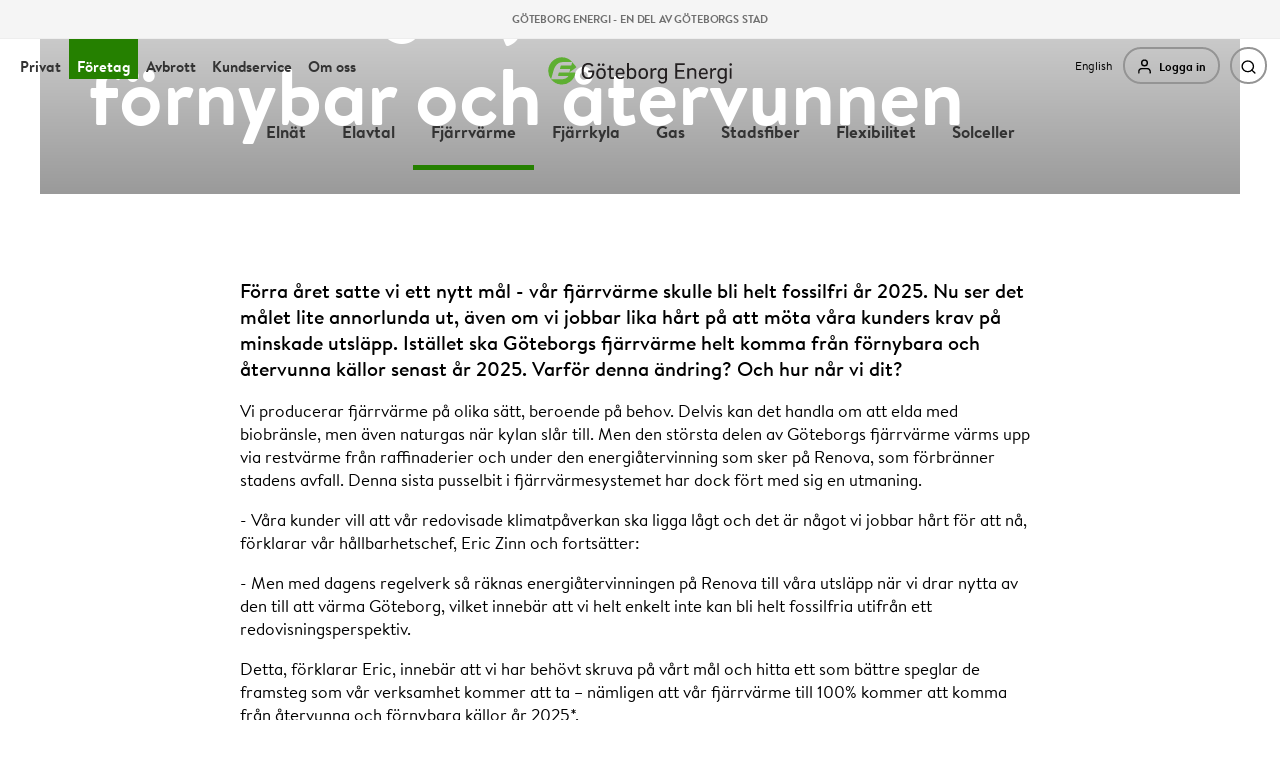

--- FILE ---
content_type: text/html; charset=utf-8
request_url: https://www.goteborgenergi.se/foretag/fjarrvarme/goteborgs-fjarrvarme-blir-fornybar-och-atervunnen
body_size: 37552
content:

<!DOCTYPE html>

<html lang="sv" class="no-js" style="background-color: #FFF">
<head><meta charset="utf-8" /><meta name="description" content="Göteborgs fjärrvärme ska helt komma från förnybara och återvunna källor senast år 2025. Hur når vi dit?" /><meta name="og:type" content="website" /><meta content="https://www.goteborgenergi.se/foretag/fjarrvarme/goteborgs-fjarrvarme-blir-fornybar-och-atervunnen" property="og:url" /><meta content="Göteborgs fjärrvärme ska helt komma från förnybara och återvunna källor senast år 2025. Hur når vi dit?" property="og:description" /><meta content="Mål gällande fjärrvärme år 2025." property="og:title" /><meta content="Göteborg Energi" property="og:site_name" /><meta name="twitter.card" content="summary" /><meta name="twitter.title" content="Mål gällande fjärrvärme år 2025." /><meta name="twitter.description" content="Göteborgs fjärrvärme ska helt komma från förnybara och återvunna källor senast år 2025. Hur når vi dit?" /><meta name="robots" content="index,follow" /><script type="application/ld+json">
	{"@context":"http://schema.org","@type":"WebPage","breadcrumb":{"@type":"BreadcrumbList","itemListElement":[{"@type":"ListItem","position":1,"item":{"@type":"Thing","@id":"https://www.goteborgenergi.se/foretag","name":"Företag"}},{"@type":"ListItem","position":2,"item":{"@type":"Thing","@id":"https://www.goteborgenergi.se/foretag/fjarrvarme","name":"Fjärrvärme"}},{"@type":"ListItem","position":3,"item":{"@type":"Thing","@id":"https://www.goteborgenergi.se/foretag/fjarrvarme/goteborgs-fjarrvarme-blir-fornybar-och-atervunnen","name":"Göteborgs fjärrvärme blir förnybar och återvunnen"}}]},"dateModified":"2022-03-24T09:14:01","name":"Göteborgs fjärrvärme blir förnybar och återvunnen","url":"https://www.goteborgenergi.se/foretag/fjarrvarme/goteborgs-fjarrvarme-blir-fornybar-och-atervunnen","description":"Göteborgs fjärrvärme ska helt komma från förnybara och återvunna källor senast år 2025. Hur når vi dit?"}
</script><meta name="DC.Language" content="sv" /><meta http-equiv="X-UA-Compatible" content="IE=edge" /><meta charset="UTF-8" /><meta name="viewport" content="width=device-width, initial-scale=1, shrink-to-fit=no, viewport-fit=cover" /><title>
	M&#229;l g&#228;llande fj&#228;rrv&#228;rme &#229;r 2025.
</title><script>
var useMatomo2023 = true;
</script>


<link rel="manifest" href="/GoteborgEnergi/Web20/Frontend/master/external-web/prod/static/manifest.json" />
<meta name="theme-color" content="#fff">
<meta name="mobile-web-app-capable" content="yes">
<meta name="application-name" content="Göteborg Energi">
<meta name="mobile-web-app-capable" content="yes">
<meta name="apple-mobile-web-app-title" content="Göteborg Energi">
<meta name="apple-mobile-web-app-status-bar-style" content="black-translucent">
<meta name="msapplication-config" content="none"/>
<meta name="msapplication-navbutton-color" content="#ffffff">
<meta name="msapplication-starturl" content="/">
<link rel="stylesheet" type="text/css" href="https://www.goteborgenergi.se/ge-fonts/fonts.css" />

<link href="/GoteborgEnergi/Web20/Frontend/master/external-web/prod/static/shared.css?T=5135780" rel="stylesheet" />







<link href="/GoteborgEnergi/Web20/Templates/PatchStyles.min.css?T=5135780" rel="stylesheet"/>

    <style>
        h1,
        h2,
        h3,
        h4,
        h5,
        h6,
        p {
            margin: 0;
            padding: 0;
        }
       </style>


<!-- SCRIPTS -->
<script>
    document.documentElement.className = document.documentElement.className.replace('no-js', '');
    document.documentElement.className += ' js';
    var geWebPath = "/GoteborgEnergi/Web20";

    var nyUrls = {
        "ajaxCareerSubscribe": "/GeneralApi?command=Career-Subscribe",
        "googleMapsApiKey": "AIzaSyBwFVs9AbVKEuzSs8ZoWqaKq1t1lp1N7KI"
    };
    var jsDictionary = {};
    var geSettings = {
        "googleMapsApiKey": "AIzaSyBwFVs9AbVKEuzSs8ZoWqaKq1t1lp1N7KI"
    }
</script>

<!-- START THE DOWNDLOAD OF CRITICAL SCRIPTS BEFORE THE BROWSER DISCOVERS THEM -->
<link rel="preload" as="script" type="text/javascript" href="/GoteborgEnergi/Web20/Frontend/master/external-web/prod/static/jquery.min.js?T=5135780" />
<link rel="preload" as="script" type="text/javascript" href="/GoteborgEnergi/Web20/Frontend/master/external-web/prod/static/shared.js?T=5135780" />
<link rel="preload" as="script" type="text/javascript" href="/GoteborgEnergi/Web20/Frontend/master/external-web/prod/static/index.js?T=5135780" />

<script>
    
    window.dataLayer = window.dataLayer || [];
    
    //window._mtm = window._mtm || [];
    const showDebug = false
    const ms2loggedOutPattern = null;
    
    var cookieConsentCookie = 'CookieInformationConsent';
    var hasCookieConsent = false;

    const geGlobals = {
        showDebug: false,
        ms2loggedOutPattern: null,
        cookieConsentCookie: 'CookieInformationConsent',
        hasCookieConsent: false
    };

</script>

<script src="/GoteborgEnergi/Web20/static/js/react.production.min.js"></script>
<script src="/GoteborgEnergi/Web20/static/js/react-dom.production.min.js"></script>


<script src="/GoteborgEnergi/Web20/Frontend/master/v3/prod-lazy/Web20.bundle.js?V=5135780&T=5135780"></script>




<script src="/GoteborgEnergi/Web20/static/js/cookie-util.js?T=5135780"></script>

<script></script>
<link rel="alternate" href="https://www.goteborgenergi.se/foretag/fjarrvarme/goteborgs-fjarrvarme-blir-fornybar-och-atervunnen" hreflang="sv" /><link rel="icon" href="https://www.goteborgenergi.se/favicon2.ico" /><link rel="stylesheet" href="https://mfstatic.com/css/mediaflowplayer.min.css" />
    <script src="https://mfstatic.com/js/mediaflowplayer.min.js" crossorigin="anonymous"></script>
    <style>
        .Ge-DxInfo {
            z-index: 100;
            position: fixed;
            bottom: 0;
            text-decoration: none;
            padding: 8px;
            font-family: Verdana;
            width: 100%;
            background-color: #ccc;
            box-sizing: border-box;
            align-items: center;
            justify-content: space-between;
            display: flex;
            flex-direction: row;
        }
        .Ge-DxInfo .Dx-Ui-Controls-Button {
            text-decoration: none;
            font-size: normal !important;
            padding: 8px !important;
            font-family: Verdana;
            float: none;
            max-width: 150px;
            margin: 0;
        }
    </style>
<!-- CookieConsent start -->
<script id="CookieConsent" type="text/javascript" data-culture="SV" src="https://policy.app.cookieinformation.com/uc.js" data-gcm-version="2.0"></script>
<!-- CookieConsent end -->

<!-- Google Tag Manager start -->
<script>
CookieUtil.onCookieConsent( 'statistic',
  () => {
(function(w,d,s,l,i){w[l]=w[l]||[];w[l].push({'gtm.start':
new Date().getTime(),event:'gtm.js'});var f=d.getElementsByTagName(s)[0],
j=d.createElement(s),dl=l!='dataLayer'?'&l='+l:'';j.async=true;j.src=
'https://www.googletagmanager.com/gtm.js?id='+i+dl;f.parentNode.insertBefore(j,f);
})(window,document,'script','dataLayer','GTM-MT5PXT');
}
);
</script>
<!-- Google Tag Manager end-->

<script type="text/javascript">

(function(window, document, dataLayerName, id) {

window[dataLayerName]=window[dataLayerName]||[],window[dataLayerName].push({start:(new Date).getTime(),event:"stg.start"});var scripts=document.getElementsByTagName('script')[0],tags=document.createElement('script');

function stgCreateCookie(a,b,c){var d="";if(c){var e=new Date;e.setTime(e.getTime()+24*c*60*60*1e3),d="; expires="+e.toUTCString();f="; SameSite=Strict"}document.cookie=a+"="+b+d+f+"; path=/"}

var isStgDebug=(window.location.href.match("stg_debug")||document.cookie.match("stg_debug"))&&!window.location.href.match("stg_disable_debug");stgCreateCookie("stg_debug",isStgDebug?1:"",isStgDebug?14:-1);

var qP=[];dataLayerName!=="dataLayer"&&qP.push("data_layer_name="+dataLayerName),isStgDebug&&qP.push("stg_debug");var qPString=qP.length>0?("?"+qP.join("&")):"";

tags.async=!0,tags.src="https://goteborgenergi.containers.piwik.pro/"+id+".js"+qPString,scripts.parentNode.insertBefore(tags,scripts);

!function(a,n,i){a[n]=a[n]||{};for(var c=0;c<i.length;c++)!function(i){a[n][i]=a[n][i]||{},a[n][i].api=a[n][i].api||function(){var a=[].slice.call(arguments,0);"string"==typeof a[0]&&window[dataLayerName].push({event:n+"."+i+":"+a[0],parameters:[].slice.call(arguments,1)})}}(i[c])}(window,"ppms",["tm","cm"]);

})(window, document, '_mtm', '6cfc01bf-4d4c-42b8-95f8-7dd77df7f803');

</script>
<!-- Google tag (gtag.js) -->
<script>
CookieUtil.onCookieConsent( "marketing",
    currentScript => {
    CookieUtil.loadScript( "https://www.googletagmanager.com/gtag/js?id=AW-1044641888", true, currentScript );
    window.dataLayer = window.dataLayer || [];
    window.gtag = function() {
      dataLayer.push(arguments);
    }
    gtag('js', new Date());
    gtag('config', 'AW-1044641888');
  }
);
</script>
<script>
if (meta=document.querySelector('meta[name="mobile-web-app-capable"]')) meta.parentNode.removeChild(meta);

if (mani=document.querySelector('link[rel="manifest"]')) mani.parentNode.removeChild(mani);

void(0);
</script>

<link rel="icon" sizes="192x192" href="/touch-icon-192x192.png">
<link rel="apple-touch-icon-precomposed" sizes="180x180" href="/apple-touch-icon-180x180-precomposed.png">
<link rel="apple-touch-icon-precomposed" sizes="152x152" href="/apple-touch-icon-152x152-precomposed.png">
<link rel="apple-touch-icon-precomposed" sizes="144x144" href="/apple-touch-icon-144x144-precomposed.png">
<link rel="apple-touch-icon-precomposed" sizes="120x120" href="/apple-touch-icon-120x120-precomposed.png">
<link rel="apple-touch-icon-precomposed" sizes="114x114" href="/apple-touch-icon-114x114-precomposed.png">
<link rel="apple-touch-icon-precomposed" sizes="76x76" href="/apple-touch-icon-76x76-precomposed.png">
<link rel="apple-touch-icon-precomposed" sizes="72x72" href="/apple-touch-icon-72x72-precomposed.png">
<link rel="apple-touch-icon-precomposed" href="/apple-touch-icon-precomposed.png">

<link rel="apple-touch-startup-image" media="(device-width: 375px) and (device-height: 812px) and (-webkit-device-pixel-ratio: 3)" href="/apple-launch-1125x2436.png">
<link rel="apple-touch-startup-image" media="(device-width: 414px) and (device-height: 736px) and (-webkit-device-pixel-ratio: 3)" href="/apple-launch-1242x2208.png"> 
<link rel="apple-touch-startup-image" media="(device-width: 375px) and (device-height: 667px) and (-webkit-device-pixel-ratio: 2)" href="/apple-launch-750x1334.png"> 
<link rel="apple-touch-startup-image" media="(device-width: 834px) and (device-height: 1112px) and (-webkit-device-pixel-ratio: 2)" href="/apple-launch-1668x2224.png">

<!-- Start pingdom -->
<!-- script src="//rum-static.pingdom.net/pa-5819dd6807cb9765657b23c6.js" async></script -->
<!-- End pingdom -->

<!-- giosg tag -->
<script>
CookieUtil.onCookieConsent('necessary',
  () => {
  console.log('Loading giosg');
    (function (w, t, f) {
      var s = 'script', o = '_giosg', h = 'https://service.giosg.com', e, n; e = t.createElement(s); e.async = 1; e.src = h + '/live2/' + f;
      w[o] = w[o] || function () { (w[o]._e = w[o]._e || []).push(arguments) }; w[o]._c = f; w[o]._h = h; n = t.getElementsByTagName(s)[0]; n.parentNode.insertBefore(e, n);
    })(window, document, "55695b6a-bd4d-11e7-bc49-00163e5ff1d4");
  }
);
</script>
<!-- giosg tag -->
<script type="text/javascript">
<!--
function setCookie(cname, cvalue, exdays) {
    var d = new Date();
    d.setTime(d.getTime() + (exdays*24*60*60*1000));
    var expires = "expires="+ d.toUTCString();
    document.cookie = cname + "=" + cvalue + ";" + expires + ";path=/";
}
-->
</script>
<script type="text/javascript">
<!--
function get_cookies_array() {
    var cookies = { };
    if (document.cookie && document.cookie != '') {
        var split = document.cookie.split(';');
        for (var i = 0; i < split.length; i++) {
            var name_value = split[i].split("=");
            name_value[0] = name_value[0].replace(/^ /, '');
            cookies[decodeURIComponent(name_value[0])] = decodeURIComponent(name_value[1]);
        }
    }
    return cookies;
}

function deleteCookie(name) {
    document.cookie = name +'=; Path=/; Expires=Thu, 01 Jan 1970 00:00:01 GMT;';
}


function deleteAllCookies() {
    var cookies = document.cookie.split(";");
    for (var i = 0; i < cookies.length; i++) {
        var cookie = cookies[i];
        var eqPos = cookie.indexOf("=");
        var name = eqPos > -1 ? cookie.substr(0, eqPos) : cookie;
        document.cookie = name +'=; Path=/; Expires=Thu, 01 Jan 1970 00:00:01 GMT;';
    }
}

-->
</script>
<!-- Hotjar Tracking Code for www.goteborgenergi.se -->
<script>
CookieUtil.onCookieConsent( 'statistic',
  () => {
//if( hasCookieConsent ) {
    (function(h,o,t,j,a,r){
        h.hj=h.hj||function(){(h.hj.q=h.hj.q||[]).push(arguments)};
        h._hjSettings={hjid:349008,hjsv:6};
        a=o.getElementsByTagName('head')[0];
        r=o.createElement('script');r.async=1;
        r.src=t+h._hjSettings.hjid+j+h._hjSettings.hjsv;
        a.appendChild(r);
    })(window,document,'https://static.hotjar.com/c/hotjar-','.js?sv=');
// }
  }
);
</script>
<style>
.ge-sc-card-large-content__media__video {
  padding: 56.25% 0 0 !important;
}
</style>

<style>
.Ge-Hero-Title h1 {
  white-space: normal !important
}
</style>
<style>
.Ge-CardIcon-2025.Ge-Popup {
display: grid;
}
</style>
<style>
.Ge-Career-AvailableJob p,
.Ge-Career-AvailableJob h2,
.Ge-Career-AvailableJob h3 {
  font-family: 'Brandon Text', 'Gill Sans', Calibri, 'Gill Sans MT', arial, sans-serif;
  margin-top: 1em;
  margin-bottom: 0;
}

.Ge-Career-AvailableJob p,
.Ge-Career-AvailableJob li {
  font-weight: 400;
  font-size: 17px;
  line-height: 1.4em;
}

.Ge-Career-AvailableJob h2 {
  font-size: 30px;
  line-height: 1.1em;
  font-weight: 700;
}

@media (min-width: 600px) {
  .Ge-Career-AvailableJob h2 {
    font-size: 32px;
  }
}

.Ge-Career-AvailableJob h3 {
  font-size: 24px;
  line-height: 1.1em;
  font-weight: 700;
}

</style>
</head>
<body id="Body" class="Ge--2025 Ge--with-mobile-menu" style="background-color:#FFF;">
    
    
<div class="aspNetHidden">
<input type="hidden" name="__EVENTTARGET" id="__EVENTTARGET" value="" />
<input type="hidden" name="__EVENTARGUMENT" id="__EVENTARGUMENT" value="" />
<input type="hidden" name="__VIEWSTATE" id="__VIEWSTATE" value="" />
</div>

<script type="text/javascript">
//<![CDATA[
var theForm = document.forms['WrappingForm'];
if (!theForm) {
    theForm = document.WrappingForm;
}
function __doPostBack(eventTarget, eventArgument) {
    if (!theForm.onsubmit || (theForm.onsubmit() != false)) {
        theForm.__EVENTTARGET.value = eventTarget;
        theForm.__EVENTARGUMENT.value = eventArgument;
        theForm.submit();
    }
}
//]]>
</script>


        <a href="#maincontent" rel="noindex,nofollow" class="Ge-Nav-Ally-Skip" data-ally="hoppa över till innehållet" accesskey="s" aria-label="hoppa över till innehållet"></a>
        <div data-js-msg-static="" class="Ge-Msg-Static"><div data-js-garant-message="" class="Ge-Msg Ge-Msg--garant Ge-Msg--active Ge-Msg--garant--light"><div class="Ge-Msg-Inner"><span class="Ge-Msg--garant Ge-Msg--garant-text-brand">G&#214;TEBORG ENERGI</span><span class="Ge-Msg--garant Ge-Msg--garant-text-delimiter"> - </span><span class="Ge-Msg--garant Ge-Msg--garant-text-goteborg">EN DEL AV G&#214;TEBORGS STAD</span></div></div></div><div data-js-msg-global="" class="Ge-Msg-Global"></div>
        <div class="Ge-Wrap" id="root">
            

<div id="a41974b5-7a52-412d-ba2d-37e61bcdefa2"
     
     ></div>
<script>
    document.addEventListener("DOMContentLoaded", function () {
        Web20.makeComponentByName("ms2","Page", "a41974b5-7a52-412d-ba2d-37e61bcdefa2", null);
    });
</script>


<div id="4b8fb73d-46e1-461d-828c-6eb13db407dc"
     
     ></div>
<script>
    document.addEventListener("DOMContentLoaded", function () {
        Web20.makeComponentByName("externalWeb","CallMeFjarrvarme", "4b8fb73d-46e1-461d-828c-6eb13db407dc", {
  "callMeSettings": {
    "defaultScheduleMode": "Asap",
    "asap": {
      "headline": "Behöver du hjälp?",
      "text": [
        [
          "Ange ditt telefonnummer så ringer vi så snart som möjligt. Tänk på att du måste vara hemma och kunna ta dig till din fjärrvärme-anläggning när vi ringer dig."
        ]
      ],
      "confirmationHeadline": "Tack!",
      "confirmationText": [
        [
          "Vi ringer dig så snart som möjligt. "
        ]
      ],
      "button": {
        "color": "blue",
        "text": "Ring mig",
        "iconName": null,
        "actionType": "NotSpecified"
      },
      "changeToLater": "Välj en annan tid"
    },
    "later": {
      "headline": "Behöver du hjälp?",
      "text": [
        [
          "Välj en tid så ringer vi dig. Tänk på att du måste vara hemma och kunna ta dig till din fjärrvärme-anläggning när vi ringer dig."
        ]
      ],
      "confirmationHeadline": "Tack!",
      "confirmationText": [
        [
          "Vi ringer dig på den valda tiden."
        ]
      ],
      "button": {
        "color": "blue",
        "text": "Ring upp mig",
        "iconName": null,
        "actionType": "NotSpecified"
      }
    },
    "noTimes": {
      "headline": "Inga tider",
      "text": [
        [
          "Det finns just nu inga tillgängliga tider."
        ]
      ]
    },
    "errorTimeNotAvailable": "Denna tid är tyvärr inte längre tillgänglig",
    "errorAlreadyInQueue": "Vi har redan ett inbokat samtal till detta nummer",
    "phone": {
      "label": "Telefonnummer",
      "unit": "",
      "placeholder": "",
      "help": null
    },
    "name": {
      "label": "Namn",
      "unit": "",
      "placeholder": "",
      "help": null
    },
    "nameRequired": true,
    "address": {
      "label": "Adress",
      "unit": "",
      "placeholder": "",
      "help": null
    },
    "addressRequired": true,
    "date": {
      "label": "Välj dag"
    },
    "time": {
      "label": "Välj tid"
    }
  },
  "useMatomo2023": true
});
    });
</script>


<div id="0f618a47-3611-4f45-979a-cf61aede19dc"
     
     ></div>
<script>
    document.addEventListener("DOMContentLoaded", function () {
        Web20.makeComponentByName("externalWeb","HourlyPlanGuide", "0f618a47-3611-4f45-979a-cf61aede19dc", {
  "settings": {
    "questions": [
      {
        "index": "1",
        "text": "Vill du hålla koll på elpriset och använda el när det är som billigast?",
        "answers": [
          {
            "text": "Ja",
            "value": "Yes"
          },
          {
            "text": "Nej",
            "value": "No"
          }
        ]
      },
      {
        "index": "2",
        "text": "Laddar du elbil hemma eller har annan förbrukning du kan styra?",
        "answers": [
          {
            "text": "Ja",
            "value": "Yes"
          },
          {
            "text": "Nej",
            "value": "No"
          }
        ]
      },
      {
        "index": "3",
        "text": "Är det viktigt för dig att kunna påverka elkostnaden?",
        "answers": [
          {
            "text": "Ja",
            "value": "Yes"
          },
          {
            "text": "Nej",
            "value": "No"
          }
        ]
      }
    ],
    "yes": {
      "headline": "Ja! Timprisavtal verkar passa dig.",
      "text": "Med lite engagemang för elens timpris kan du vara med och påverka hur höga dina elkostnader blir. Genom att ladda ner Göteborg Energis app kan du enkelt hålla koll på dagens elpriser samt se prognosen för kommande dygn.",
      "buttons": [
        {
          "color": "blue",
          "text": "Skaffa timpris",
          "iconName": null,
          "url": "/privat/elavtal/timpris#timprisavtal",
          "actionType": "Link",
          "action": {
            "url": "/privat/elavtal/timpris#timprisavtal",
            "actionType": "Link"
          }
        },
        {
          "color": "blue",
          "text": "Om appen",
          "iconName": null,
          "url": "/kundservice/goteborg-energi-appen",
          "actionType": "Link",
          "action": {
            "url": "/kundservice/goteborg-energi-appen",
            "actionType": "Link"
          }
        }
      ]
    },
    "no": {
      "headline": "Timprisavtal kanske inte passar just dig.",
      "text": "Just nu kanske inte ett timprisavtal passar dig. Titta gärna på våra andra avtal och hitta något för dig.",
      "buttons": [
        {
          "color": "blue",
          "text": "Till våra avtal",
          "iconName": null,
          "url": "/privat/elavtal",
          "actionType": "Link",
          "action": {
            "url": "/privat/elavtal",
            "actionType": "Link"
          }
        }
      ]
    }
  }
});
    });
</script>


<div id="cbb5b3db-832d-4595-8b63-5d39fcefae6a"
     
     ></div>
<script>
    document.addEventListener("DOMContentLoaded", function () {
        Web20.makeComponentByName("externalWeb","LoginMenu", "cbb5b3db-832d-4595-8b63-5d39fcefae6a", {
  "items": [
    {
      "icon": "icons-2023/home",
      "link": {
        "href": "/mina-sidor?content=private",
        "modal": null,
        "target": "",
        "title": "",
        "text": "Privat och enskild firma",
        "action": {
          "url": "/mina-sidor?content=private",
          "actionType": "Link"
        }
      },
      "action": {
        "url": "/mina-sidor?content=private",
        "actionType": "Link"
      },
      "matomoEvent": null
    },
    {
      "icon": "icons-2023/briefcase",
      "link": {
        "href": "/mina-sidor?content=company",
        "modal": null,
        "target": "",
        "title": "",
        "text": "Företag",
        "action": {
          "url": "/mina-sidor?content=company",
          "actionType": "Link"
        }
      },
      "action": {
        "url": "/mina-sidor?content=company",
        "actionType": "Link"
      },
      "matomoEvent": null
    },
    {
      "icon": "icons-2023/tool",
      "link": {
        "href": "/om-oss/leverantorer/for-elinstallatorer",
        "modal": null,
        "target": "",
        "title": "",
        "text": "Installatörswebben",
        "action": {
          "url": "/om-oss/leverantorer/for-elinstallatorer",
          "actionType": "Link"
        }
      },
      "action": {
        "url": "/om-oss/leverantorer/for-elinstallatorer",
        "actionType": "Link"
      },
      "matomoEvent": null
    }
  ]
});
    });
</script>

            
            
            <div class="Ge-Nav-Mobile-Wrap"><button data-js-nav-mobile-2="" aria-expanded="false" class="Ge-Nav-Mobile" type="button"><span class="Ge-Nav-Mobile-Icon"><span class="Ge-Nav-Mobile-Icon-Bar1"></span><span class="Ge-Nav-Mobile-Icon-Bar2"></span><span class="Ge-Nav-Mobile-Icon-Bar3"></span></span> <span data-js-nav-icon-label="" data-nav-mobile-close-text="Stäng" class="Ge-Nav-Mobile-Icon-Label">Meny</span></button>

<div id="19598c7a-e6bc-41f3-9078-d03f157d64e6"
     class="Ge-Nav-Mobile-Menu"
     
     ></div>
<script>
    document.addEventListener("DOMContentLoaded", function () {
        Web20.makeComponentByName("externalWeb","MobileMenu", "19598c7a-e6bc-41f3-9078-d03f157d64e6", {
  "itemsLvl1": [
    {
      "id": "40548935",
      "title": "Privat",
      "url": "/",
      "hasSubItems": true
    },
    {
      "id": "40548936",
      "title": "Företag",
      "url": "/foretag",
      "hasSubItems": true
    },
    {
      "id": "79455103",
      "title": "Avbrott",
      "url": "/avbrott",
      "hasSubItems": false
    },
    {
      "id": "40548937",
      "title": "Kundservice",
      "url": "/kundservice",
      "hasSubItems": true
    },
    {
      "id": "40548939",
      "title": "Om oss",
      "url": "/om-oss",
      "hasSubItems": true
    }
  ],
  "itemsLvl2": [
    {
      "id": "40549047",
      "title": "Elnät",
      "url": "/foretag/elnat",
      "hasSubItems": true
    },
    {
      "id": "40548957",
      "title": "Elavtal",
      "url": "/foretag/elavtal",
      "hasSubItems": true
    },
    {
      "id": "40548958",
      "title": "Fjärrvärme",
      "url": "/foretag/fjarrvarme",
      "hasSubItems": true
    },
    {
      "id": "76181245",
      "title": "Fjärrkyla",
      "url": "/foretag/fjarrkyla",
      "hasSubItems": true
    },
    {
      "id": "44259622",
      "title": "Gas",
      "url": "/foretag/gas",
      "hasSubItems": true
    },
    {
      "id": "40548960",
      "title": "Stadsfiber",
      "url": "/foretag/stadsfiber",
      "hasSubItems": true
    },
    {
      "id": "86953552",
      "title": "Flexibilitet",
      "url": "/foretag/flexibilitet",
      "hasSubItems": false
    },
    {
      "id": "40548963",
      "title": "Solceller",
      "url": "/foretag/solceller",
      "hasSubItems": true
    }
  ],
  "items": {
    "40548958": [
      {
        "id": "75929656",
        "title": "Fjärrvärmeavtal",
        "url": "/foretag/fjarrvarme/fjarrvarmeavtal",
        "hasSubItems": false
      },
      {
        "id": "69221331",
        "title": "Fjärrvärmepriser",
        "url": "/foretag/fjarrvarme/fjarrvarmepriser",
        "hasSubItems": false
      },
      {
        "id": "41651927",
        "title": "Ansluta",
        "url": "/foretag/fjarrvarme/ansluta",
        "hasSubItems": false
      },
      {
        "id": "41854747",
        "title": "Miljö och klimat",
        "url": "/foretag/fjarrvarme/miljo-och-klimat",
        "hasSubItems": false
      },
      {
        "id": "47386740",
        "title": "Våra säljare",
        "url": "/foretag/fjarrvarme/vara-saljare",
        "hasSubItems": false
      }
    ]
  },
  "selectedIdLvl1": null,
  "selectedPath": [
    "40548936"
  ],
  "buttons": null
});
    });
</script>
</div><div class="Ge-Search-Mask" aria-hidden="true" data-js-search-mask></div>
<div class="Ge-Search-Drop" data-js-search>
    <form method="get" action="/om-oss/sok" class="Ge-Search-Drop-Inner" data-js-search-inner aria-hidden="true">
        <label class="Ge-Search-Drop-Label" tabindex="-1">
            <svg viewbox="0 0 512 512" class="Ge-Icon Ge-Search-Icon"><use xmlns:xlink="http://www.w3.org/1999/xlink" xlink:href="#icon_small-magnify"></use></svg>
            <span class="Ge-Search-Drop-Input Ge-Input Ge-Input--transparent">
                <span class="Ge-Search-Drop-Input-Inner">
                    <input class="Ge-Search-Drop-Input-Real" type="text" name="SearchFor" data-js-search-input size="1" tabindex="-1" autocomplete="off" required />
                    <span class="Ge-Search-Drop-Input-Fake" data-js-search-fake>Vad vill du söka efter?</span>
                    <span class="Ge-Search-Drop-Input-Placeholder">Vad vill du söka efter?</span>
                </span>
            </span>
            <button type="submit" class="Ge-Search-Submit" data-js-search-submit tabindex="-1">
                <svg viewbox="0 0 512 512" class="Ge-Icon Ge-Search-Submit-Icon"><use xmlns:xlink="http://www.w3.org/1999/xlink" xlink:href="#chevron-disc-right"></use></svg>
                <span class="a11y">sök</span>
            </button>
        </label>
        <div class="Ge-Search-Drop-Close">
            <button type="button" class="Ge-Search-Drop-Close-Button" data-js-search-close tabindex="-1">
                <svg viewbox="0 0 512 512" class="Ge-Icon Ge-Search-Drop-Close-Icon"><use xmlns:xlink="http://www.w3.org/1999/xlink" xlink:href="#icon_small-close"></use></svg>
                <span class="a11y">stäng</span>
            </button>
        </div>
    </form>
    <span class="a11y" aria-live="polite" data-js-search-results-a11y></span>
    <div class="Ge-Search-Drop-Extra" data-js-search-extra aria-hidden="true">
        <div class="Ge-Search-Drop-Extra-Inner" data-js-search-extra-inner>
        </div>
    </div>
</div><nav data-nav-lvl="1" data-js-nav="" data-js-top="" class="Ge-Nav Ge-Nav--lvl1"><div data-js-nav-inner="" class="Ge-Nav-Inner"><span class="Ge-Nav-Item"><a href="/" data-js-matomo-event="{&quot;event&quot;:&quot;menyklick&quot;,&quot;menytyp&quot;:&quot;toppmeny&quot;,&quot;clickUrl&quot;:&quot;/&quot;}" data-js-matomo-click="" class="Ge-Nav-Link">Privat</a></span><span class="Ge-Nav-Item Ge-Nav-Item--active"><a href="/foretag" data-js-matomo-event="{&quot;event&quot;:&quot;menyklick&quot;,&quot;menytyp&quot;:&quot;toppmeny&quot;,&quot;clickUrl&quot;:&quot;/foretag&quot;}" data-js-matomo-click="" class="Ge-Nav-Link">F&#246;retag</a></span><span class="Ge-Nav-Item"><a href="/avbrott" data-js-matomo-event="{&quot;event&quot;:&quot;menyklick&quot;,&quot;menytyp&quot;:&quot;toppmeny&quot;,&quot;clickUrl&quot;:&quot;/avbrott&quot;}" data-js-matomo-click="" class="Ge-Nav-Link">Avbrott</a></span><span class="Ge-Nav-Item"><a href="/kundservice" data-js-matomo-event="{&quot;event&quot;:&quot;menyklick&quot;,&quot;menytyp&quot;:&quot;toppmeny&quot;,&quot;clickUrl&quot;:&quot;/kundservice&quot;}" data-js-matomo-click="" class="Ge-Nav-Link">Kundservice</a></span><span class="Ge-Nav-Item"><a href="/om-oss" data-js-matomo-event="{&quot;event&quot;:&quot;menyklick&quot;,&quot;menytyp&quot;:&quot;toppmeny&quot;,&quot;clickUrl&quot;:&quot;/om-oss&quot;}" data-js-matomo-click="" class="Ge-Nav-Link">Om oss</a></span><div data-js-nav-shuttle="" class="Ge-Nav-Shuttle"></div></div></nav><nav class="Ge-Nav-Alt"><div class="Ge-Nav-Alt-Inner"><span class="Ge-Nav-Alt-Cs"><a href="/english" lang="en" class="Ge-Nav-Alt-Cs-Link" title="Switch to English">English</a></span><a href="/kundservice/mina-sidor" data-js-login="" data-js-matomo-event="{&quot;event&quot;:&quot;login&quot;}" data-js-matomo-click="" class="Ge-Nav-Alt-Btn"><span class="Ge-Nav-Alt-User"><svg viewbox="0 0 512 512" class="Ge-Nav-Alt-User-Icon Ge-Icon Ge-Icon--mode2"><use xmlns:xlink="http://www.w3.org/1999/xlink" xlink:href="#icon_small-user"></use></svg><span data-hj-suppress="true" class="Ge-Nav-Alt-User-Text">Logga in</span></span></a><button data-js-search-open="" tabindex="0" class="Ge-Nav-Alt-Btn" type="button"><span class="Ge-Nav-Alt-Search"><span class="Ge-Nav-Alt-Search-Text">S&#246;k</span><svg viewbox="0 0 512 512" class="Ge-Nav-Alt-Search-Icon Ge-Icon Ge-Icon--mode2"><use xmlns:xlink="http://www.w3.org/1999/xlink" xlink:href="#icon-magnify"></use></svg></span></button></div></nav><span data-js-logo="" class="Ge-Header-Logo"><a title="Hem" data-js-beacon-click="LOGO LINK CLICK" class="Ge-Logo-Link" href="/">G&#246;teborg Energi<svg xmlns="http://www.w3.org/2000/svg" width="100%" height="100%" viewBox="0 0 934 146" class="Ge-Logo-Svg">
  <title>
    GE-Logotype-2019
  </title>
  <path fill="#5eaf32" class="Ge-Logo-Fill-Green" d="M143.473 52.275L122.99 27.643l-4.5 15.8a2.142 2.142 0 0 1-2.081 1.545H67.127a2.594 2.594 0 0 0-2.345 1.815l-3.636 13.035a2.235 2.235 0 0 0 2.105 2.921h15.24l32.12-.058a2.032 2.032 0 0 1 1.82 2.421l-4.378 15.225h-51a2.336 2.336 0 0 0-2.243 1.672l-3.648 12.822a2.355 2.355 0 0 0 2.189 2.906h50.024c.812 0 .886.151.744.405l-.5.572c-8.5 9.733-14.2 16.195-39.929 16.195H15.749l12.166-43.636c6.5-24.555 23.231-43.64 47.3-43.64h47.743A69 69 0 0 0 68.372 3.466C32.99 4.488 3.6 32.818 1.384 68.145a69.172 69.172 0 0 0 137.405 14.919 2.391 2.391 0 0 0-2.381-2.716h-28.341l35.179-25.435a1.883 1.883 0 0 0 .227-2.638z" />
  <path fill="#231F20" class="Ge-Logo-Fill-Black" d="M204.885 70.521h29.5c.234 1.763.47 4.585.47 5.76 0 20.806-7.993 37.85-30.679 37.85-22.217 0-33.266-14.34-33.266-40.906 0-25.743 10.345-40.906 34.676-40.906 12.342 0 20.688 5.29 25.155 13.4l-7.641 5.172c-4-6.348-9.051-9.756-17.867-9.756-18.1 0-23.979 12.812-23.979 32.09 0 20.805 6.464 32.207 22.8 32.207 15.4 0 20.57-11.637 20.57-26.213h-19.739zM293.512 86.038c0 16.339-7.171 28.093-24.451 28.093-16.337 0-23.86-11.872-23.86-27.976s7.287-27.976 24.214-27.976c16.808 0 24.097 11.872 24.097 27.859zm-41.376-44.9c0-4.584 2.821-6.583 6.582-6.583 3.409 0 6.582 2 6.582 6.583s-3.172 6.348-6.582 6.348c-3.761-.004-6.582-1.767-6.582-6.351zm31.737 45.02c0-11.99-4.115-19.4-14.694-19.4-10.109 0-14.458 7.406-14.458 19.278 0 12.107 4.349 19.513 14.458 19.513 10.579.001 14.694-7.522 14.694-19.394zm-10.109-45.02c0-4.584 2.7-6.583 6.465-6.583 3.408 0 6.582 2 6.582 6.583s-3.174 6.348-6.582 6.348c-3.762-.004-6.465-1.767-6.465-6.351zM319.84 97.44c0 4.937 2.116 7.993 7.288 7.993a19.9 19.9 0 0 0 7.287-1.646l.941 8.111a26.5 26.5 0 0 1-10.932 2.233c-9.756 0-13.871-6.23-13.871-15.634V67.465h-10.226V60.53l10.227-1.175v-13.4l9.286-1.763v15.163h14.34v8.111h-14.34zM382.372 100.26l4.7 6.348c-3.527 3.879-11.05 7.523-19.278 7.523-17.631 0-24.566-11.637-24.566-28.093 0-15.4 7.405-27.858 23.509-27.858 15.046 0 21.511 11.049 21.511 22.569a61.452 61.452 0 0 1-.705 8.346h-34.909c.234 10.109 4.584 16.927 15.163 16.927a22.1 22.1 0 0 0 14.575-5.762zm-3.292-18.337a17.638 17.638 0 0 0 .235-2.351c0-8.111-4.7-13.517-12.577-13.517-9.639 0-13.4 6.935-13.988 15.869zM410.7 64.409c2.822-3.292 7.171-6.23 14.811-6.23 15.986 0 23.039 10.932 23.039 27.858s-7.287 28.093-23.039 28.093c-7.994 0-13.165-2.938-16.222-6.348l-2.7 5.172h-5.29V31.849h9.4zm13.165 2.468c-7.17 0-11.4 3.761-13.165 6.465v25.273a15.4 15.4 0 0 0 13.165 6.818c11.754 0 15.164-8.346 15.164-19.4-.002-11.162-3.529-19.155-15.166-19.155zM507.437 86.038c0 16.339-7.171 28.093-24.451 28.093-16.338 0-23.861-11.872-23.861-27.976s7.287-27.976 24.214-27.976c16.809 0 24.098 11.872 24.098 27.859zm-9.639.118c0-11.99-4.115-19.4-14.694-19.4-10.109 0-14.458 7.406-14.458 19.278 0 12.107 4.349 19.513 14.458 19.513 10.579.003 14.696-7.52 14.696-19.392zM529.768 68.171c2.7-5.29 7.052-9.991 14.928-9.991a21.6 21.6 0 0 1 6.465.823l-1.061 9.873a30.2 30.2 0 0 0-7.17-1.058c-6.583 0-10.462 4.349-13.048 10.109v35.029h-9.4v-53.6h9.169v8.816zM603.587 59.355v57.715c0 11.167-8.464 19.865-22.452 19.865s-21.04-7.641-21.04-16.222h8.463c0 4 4.585 8.463 12.577 8.463 8.346 0 13.048-5.055 13.048-11.754v-9.991a19.158 19.158 0 0 1-14.694 6.7c-15.751 0-22.921-10.932-22.921-27.976 0-17.162 7.405-27.976 22.8-27.976 7.523 0 12.108 2.821 15.164 6.347v-5.171zm-22.452 46.078a15.946 15.946 0 0 0 13.048-6.465V73.342a15.508 15.508 0 0 0-13.048-6.465c-11.519 0-14.928 7.993-14.928 19.278 0 10.697 3.293 19.278 14.928 19.278zM694.445 104.375v8.581h-48.194V33.495h47.723v8.581h-37.615v25.977h33.383v8.581h-33.383v27.741zM707.373 59.355h9.169v6.465c3.174-4.466 9.756-7.64 17.632-7.64 13.283 0 18.807 7.17 18.807 20.57v34.206h-9.4V79.572c0-8.346-2.939-12.695-12.225-12.695-6.348 0-11.637 2.7-14.576 6.23v39.848h-9.4zM804.815 100.26l4.7 6.348c-3.527 3.879-11.05 7.523-19.278 7.523-17.631 0-24.566-11.637-24.566-28.093 0-15.4 7.405-27.858 23.509-27.858 15.046 0 21.511 11.049 21.511 22.569a61.452 61.452 0 0 1-.705 8.346h-34.91c.234 10.109 4.584 16.927 15.163 16.927a22.1 22.1 0 0 0 14.576-5.762zm-3.292-18.337a17.638 17.638 0 0 0 .235-2.351c0-8.111-4.7-13.517-12.577-13.517-9.639 0-13.4 6.935-13.988 15.869zM832.906 68.171c2.7-5.29 7.052-9.991 14.928-9.991a21.59 21.59 0 0 1 6.466.82l-1.058 9.874a30.2 30.2 0 0 0-7.17-1.058c-6.583 0-10.462 4.349-13.048 10.109v35.029h-9.4v-53.6h9.169v8.816zM906.725 59.355v57.715c0 11.167-8.464 19.865-22.452 19.865s-21.04-7.641-21.04-16.222h8.467c0 4 4.585 8.463 12.577 8.463 8.346 0 13.048-5.055 13.048-11.754v-9.991a19.158 19.158 0 0 1-14.694 6.7c-15.751 0-22.921-10.932-22.921-27.976 0-17.162 7.405-27.976 22.8-27.976 7.523 0 12.108 2.821 15.164 6.347v-5.171zm-22.452 46.078a15.946 15.946 0 0 0 13.048-6.465V73.342a15.508 15.508 0 0 0-13.048-6.465c-11.519 0-14.928 7.993-14.928 19.278 0 10.697 3.291 19.278 14.928 19.278zM920.592 39.96c0-4.584 2.822-6.583 6.583-6.583 3.409 0 6.582 2 6.582 6.583s-3.173 6.348-6.582 6.348c-3.762-.001-6.583-1.764-6.583-6.348zm2 19.4h9.4v53.6h-9.4z" />
</svg>
</a></span><nav data-nav-lvl="2" data-js-nav-mega-menu-root="" data-js-nav="" aria-expanded="false" class="Ge-Nav Ge-Nav--lvl2"><div data-js-nav-inner="" data-js-scroll-target="" class="Ge-Nav-Inner"><div data-js-nav-shuttle="" class="Ge-Nav-Shuttle"></div><span class="Ge-Nav-Mobile-Item Ge-Nav-Item"><a href="/foretag/elnat" data-js-matomo-event="{&quot;event&quot;:&quot;menyklick&quot;,&quot;menytyp&quot;:&quot;huvudmeny&quot;,&quot;clickUrl&quot;:&quot;/foretag/elnat&quot;}" data-js-matomo-click="" class="Ge-Nav-Link Ge-Nav-Mobile-Text">Eln&#228;t</a><button data-js-to-lvl3="" aria-label="Fler alternativ för elnät" data-nav-root="/foretag/elnat" data-nav-hash="40549047-da2dfbc0ff1959b38888c47fbea16753cfa3975a" class="Ge-Nav-Link-Down Ge-Nav-Mobile-Btn" type="button"><svg viewbox="0 0 512 512" class="Ge-Nav-Mobile-Btn-Plus Ge-Icon Ge-Icon--mode2"><use xmlns:xlink="http://www.w3.org/1999/xlink" xlink:href="#icon-plus"></use></svg></button>

    <div class="Ge-MegaMenu" data-js-mega-menu>
        <div class="Ge-MegaMenu-Inner">
    <div>
        <h3 class="Ge-MegaMenu-Column-Title">&#214;verblick</h3>
<ul>
        <li class="Ge-MegaMenu-Item">
            <a href="/foretag/elnat/ansluta" data-js-matomo-event="{&quot;event&quot;:&quot;menyklick&quot;,&quot;menytyp&quot;:&quot;megameny&quot;,&quot;clickUrl&quot;:&quot;/foretag/elnat/ansluta&quot;}" data-js-matomo-click="">
                    <div class="Ge-MegaMenu-Item-Title">
                        <span class="Ge-MegaMenu-Item-Title-Text">
                            Ansluta
                        </span>
                    </div>
                                    <div class="Ge-MegaMenu-Item-Description">Ska du f&#246;r&#228;ndra din anslutning?</div>
                                    <div class="Ge-MegaMenu-Item-LinkText">
                        &#196;ndra, best&#228;ll ny eller ut&#246;ka
                        <svg xmlns="http://www.w3.org/2000/svg" width="20" height="20" viewBox="0 0 24 24" fill="none" stroke="currentColor" stroke-width="2" stroke-linecap="round" stroke-linejoin="round">
                            <line x1="5" y1="12" x2="19" y2="12"></line>
                            <polyline points="12 5 19 12 12 19"></polyline>
                        </svg>
                    </div>
            </a>
        </li>
        <li class="Ge-MegaMenu-Item">
            <a href="/foretag/elnat/elnatsavgiften" data-js-matomo-event="{&quot;event&quot;:&quot;menyklick&quot;,&quot;menytyp&quot;:&quot;megameny&quot;,&quot;clickUrl&quot;:&quot;/foretag/elnat/elnatsavgiften&quot;}" data-js-matomo-click="">
                    <div class="Ge-MegaMenu-Item-Title">
                        <span class="Ge-MegaMenu-Item-Title-Text">
                            Eln&#228;tsavgiften
                        </span>
                    </div>
                                    <div class="Ge-MegaMenu-Item-Description">Vad du f&#229;r f&#246;r din avgift</div>
                                    <div class="Ge-MegaMenu-Item-LinkText">
                        Aktuella eln&#228;tspriser
                        <svg xmlns="http://www.w3.org/2000/svg" width="20" height="20" viewBox="0 0 24 24" fill="none" stroke="currentColor" stroke-width="2" stroke-linecap="round" stroke-linejoin="round">
                            <line x1="5" y1="12" x2="19" y2="12"></line>
                            <polyline points="12 5 19 12 12 19"></polyline>
                        </svg>
                    </div>
            </a>
        </li>
</ul>
    </div>
    <div>
        <h3 class="Ge-MegaMenu-Column-Title">Ditt eln&#228;t</h3>
<ul>
        <li class="Ge-MegaMenu-Item">
            <a href="/foretag/elnat/effekthandel-vast" data-js-matomo-event="{&quot;event&quot;:&quot;menyklick&quot;,&quot;menytyp&quot;:&quot;megameny&quot;,&quot;clickUrl&quot;:&quot;/foretag/elnat/effekthandel-vast&quot;}" data-js-matomo-click="">
                    <div class="Ge-MegaMenu-Item-Title">
                        <span class="Ge-MegaMenu-Item-Title-Text">
                            Effekthandel V&#228;st
                        </span>
                            <span class="Ge-MegaMenu-Item-Title-Badge">Eln&#228;t</span>
                    </div>
                                    <div class="Ge-MegaMenu-Item-Description">Lokal marknad f&#246;r effektflexibilitet</div>
                            </a>
        </li>
        <li class="Ge-MegaMenu-Item">
            <a href="/foretag/elnat/egenproducerad-el" data-js-matomo-event="{&quot;event&quot;:&quot;menyklick&quot;,&quot;menytyp&quot;:&quot;megameny&quot;,&quot;clickUrl&quot;:&quot;/foretag/elnat/egenproducerad-el&quot;}" data-js-matomo-click="">
                    <div class="Ge-MegaMenu-Item-Title">
                        <span class="Ge-MegaMenu-Item-Title-Text">
                            Egenproducerad el och energilager
                        </span>
                    </div>
                                    <div class="Ge-MegaMenu-Item-Description">Ers&#228;ttningar och avgifter</div>
                            </a>
        </li>
        <li class="Ge-MegaMenu-Item">
            <a href="/foretag/elnat/nya-elnatsavgiftsmodellen" data-js-matomo-event="{&quot;event&quot;:&quot;menyklick&quot;,&quot;menytyp&quot;:&quot;megameny&quot;,&quot;clickUrl&quot;:&quot;/foretag/elnat/nya-elnatsavgiftsmodellen&quot;}" data-js-matomo-click="">
                    <div class="Ge-MegaMenu-Item-Title">
                        <span class="Ge-MegaMenu-Item-Title-Text">
                            Nya valbara eln&#228;tsavgiften
                        </span>
                    </div>
                                    <div class="Ge-MegaMenu-Item-Description">Tidsindelad effektavgift f&#246;r max 63A</div>
                            </a>
        </li>
        <li class="Ge-MegaMenu-Item">
            <a href="/foretag/elnat/effektkartlaggning" data-js-matomo-event="{&quot;event&quot;:&quot;menyklick&quot;,&quot;menytyp&quot;:&quot;megameny&quot;,&quot;clickUrl&quot;:&quot;/foretag/elnat/effektkartlaggning&quot;}" data-js-matomo-click="">
                    <div class="Ge-MegaMenu-Item-Title">
                        <span class="Ge-MegaMenu-Item-Title-Text">
                            Effektplanera
                        </span>
                    </div>
                                    <div class="Ge-MegaMenu-Item-Description">R&#229;d f&#246;r din verksamhet</div>
                            </a>
        </li>
</ul>
    </div>
    <div>
        <h3 class="Ge-MegaMenu-Column-Title">L&#228;s mer</h3>
<ul>
        <li class="Ge-MegaMenu-Item">
            <a href="/om-oss/vad-vi-gor/hallbarhet/forbattrat-lage-for-elnatskapaciteten" data-js-matomo-event="{&quot;event&quot;:&quot;menyklick&quot;,&quot;menytyp&quot;:&quot;megameny&quot;,&quot;clickUrl&quot;:&quot;/om-oss/vad-vi-gor/hallbarhet/forbattrat-lage-for-elnatskapaciteten&quot;}" data-js-matomo-click="">
                    <div class="Ge-MegaMenu-Item-Title">
                        <span class="Ge-MegaMenu-Item-Title-Text">
                            Eln&#228;tskapaciteten
                        </span>
                    </div>
                                    <div class="Ge-MegaMenu-Item-Description">F&#246;rb&#228;ttrat l&#228;ge f&#246;r G&#246;teborgs eln&#228;tskapacitet</div>
                            </a>
        </li>
        <li class="Ge-MegaMenu-Item">
            <a href="/foretag/elnat/offertforfragan-val" data-js-matomo-event="{&quot;event&quot;:&quot;menyklick&quot;,&quot;menytyp&quot;:&quot;megameny&quot;,&quot;clickUrl&quot;:&quot;/foretag/elnat/offertforfragan-val&quot;}" data-js-matomo-click="">
                    <div class="Ge-MegaMenu-Item-Title">
                        <span class="Ge-MegaMenu-Item-Title-Text">
                            Konsultf&#246;rfr&#229;gan
                        </span>
                            <span class="Ge-MegaMenu-Item-Title-Badge">Skicka in</span>
                    </div>
                                            </a>
        </li>
        <li class="Ge-MegaMenu-Item">
            <a href="/om-oss/leverantorer/for-elinstallatorer/anslutningar/ansluta-rfg" data-js-matomo-event="{&quot;event&quot;:&quot;menyklick&quot;,&quot;menytyp&quot;:&quot;megameny&quot;,&quot;clickUrl&quot;:&quot;/om-oss/leverantorer/for-elinstallatorer/anslutningar/ansluta-rfg&quot;}" data-js-matomo-click="">
                    <div class="Ge-MegaMenu-Item-Title">
                        <span class="Ge-MegaMenu-Item-Title-Text">
                            Ansluta RfG
                        </span>
                    </div>
                                    <div class="Ge-MegaMenu-Item-Description">N&#228;tanslutning av generatorer</div>
                            </a>
        </li>
</ul>
    </div>
                            <div class="Ge-MegaMenu-CustomContent">
                    

<div id="7bd605fe-66bd-4697-8460-8bdeb3163b33"
     
     ></div>
<script>
    document.addEventListener("DOMContentLoaded", function () {
        Web20.makeComponentByName("externalWeb","MegaMenuCustomContent", "7bd605fe-66bd-4697-8460-8bdeb3163b33", {
  "content": {
    "nodes": [
      {
        "title": "",
        "default": {
          "mode": "MediaFlow",
          "url": null,
          "videoId": "60MEWB8A0A"
        },
        "tall": {
          "mode": "MediaFlow",
          "url": null,
          "videoId": "60MEWB8A0A"
        },
        "wide": {
          "mode": "MediaFlow",
          "url": null,
          "videoId": "60MEWB8A0A"
        },
        "imageUrl": "/DynamixPublic/GetTransformedImage?f=133073203&t=11972626%7C632%2C355%2CCenter%2CCenter&c=a7f33335e4dfd7104383a7ae54e8e1b6b6f112f9",
        "text": "Webinar: Så fungerar Effekthandel Väst",
        "headline": "Film",
        "renderAs": "Video",
        "nodes": []
      }
    ],
    "renderAs": "Fragment"
  }
});
    });
</script>

                </div>
        </div>
    </div>
</span><span class="Ge-Nav-Mobile-Item Ge-Nav-Item"><a href="/foretag/elavtal" data-js-matomo-event="{&quot;event&quot;:&quot;menyklick&quot;,&quot;menytyp&quot;:&quot;huvudmeny&quot;,&quot;clickUrl&quot;:&quot;/foretag/elavtal&quot;}" data-js-matomo-click="" class="Ge-Nav-Link Ge-Nav-Mobile-Text">Elavtal</a><button data-js-to-lvl3="" aria-label="Fler alternativ för elavtal" data-nav-root="/foretag/elavtal" data-nav-hash="40548957-1978c8d1598d7a800bde0091762f5e194bcfb965" class="Ge-Nav-Link-Down Ge-Nav-Mobile-Btn" type="button"><svg viewbox="0 0 512 512" class="Ge-Nav-Mobile-Btn-Plus Ge-Icon Ge-Icon--mode2"><use xmlns:xlink="http://www.w3.org/1999/xlink" xlink:href="#icon-plus"></use></svg></button>

    <div class="Ge-MegaMenu" data-js-mega-menu>
        <div class="Ge-MegaMenu-Inner">
    <div>
        <h3 class="Ge-MegaMenu-Column-Title">&#214;verblick</h3>
<ul>
        <li class="Ge-MegaMenu-Item">
            <a href="/foretag/elavtal" data-js-matomo-event="{&quot;event&quot;:&quot;menyklick&quot;,&quot;menytyp&quot;:&quot;megameny&quot;,&quot;clickUrl&quot;:&quot;/foretag/elavtal&quot;}" data-js-matomo-click="">
                    <div class="Ge-MegaMenu-Item-Title">
                        <span class="Ge-MegaMenu-Item-Title-Text">
                            Elavtal f&#246;r sm&#229;f&#246;retagare och brf:er
                        </span>
                            <span class="Ge-MegaMenu-Item-Title-Badge">&lt; 90 000 kWh/&#229;r</span>
                    </div>
                                            </a>
        </li>
        <li class="Ge-MegaMenu-Item">
            <a href="/foretag/elavtal/medelforbrukning" data-js-matomo-event="{&quot;event&quot;:&quot;menyklick&quot;,&quot;menytyp&quot;:&quot;megameny&quot;,&quot;clickUrl&quot;:&quot;/foretag/elavtal/medelforbrukning&quot;}" data-js-matomo-click="">
                    <div class="Ge-MegaMenu-Item-Title">
                        <span class="Ge-MegaMenu-Item-Title-Text">
                            Elavtal f&#246;r det st&#246;rre f&#246;retaget
                        </span>
                    </div>
                                    <div class="Ge-MegaMenu-Item-Description">&lt; 2 GWh/&#229;r</div>
                            </a>
        </li>
        <li class="Ge-MegaMenu-Item">
            <a href="/foretag/elavtal/hogforbrukning" data-js-matomo-event="{&quot;event&quot;:&quot;menyklick&quot;,&quot;menytyp&quot;:&quot;megameny&quot;,&quot;clickUrl&quot;:&quot;/foretag/elavtal/hogforbrukning&quot;}" data-js-matomo-click="">
                    <div class="Ge-MegaMenu-Item-Title">
                        <span class="Ge-MegaMenu-Item-Title-Text">
                            Elavtal f&#246;r industrier och koncerner
                        </span>
                    </div>
                                    <div class="Ge-MegaMenu-Item-Description">&gt; 2 GWh/&#229;r</div>
                            </a>
        </li>
</ul>
    </div>
    <div>
        <h3 class="Ge-MegaMenu-Column-Title">V&#229;ra tj&#228;nster</h3>
<ul>
        <li class="Ge-MegaMenu-Item">
            <a href="/foretag/elavtal/flextjanster" data-js-matomo-event="{&quot;event&quot;:&quot;menyklick&quot;,&quot;menytyp&quot;:&quot;megameny&quot;,&quot;clickUrl&quot;:&quot;/foretag/elavtal/flextjanster&quot;}" data-js-matomo-click="">
                    <div class="Ge-MegaMenu-Item-Title">
                        <span class="Ge-MegaMenu-Item-Title-Text">
                            Flextj&#228;nster
                        </span>
                            <span class="Ge-MegaMenu-Item-Title-Badge">Elhandel</span>
                    </div>
                                    <div class="Ge-MegaMenu-Item-Description">Kan du tillg&#228;ngligg&#246;ra flexibilitet?</div>
                            </a>
        </li>
        <li class="Ge-MegaMenu-Item">
            <a href="/foretag/solceller" data-js-matomo-event="{&quot;event&quot;:&quot;menyklick&quot;,&quot;menytyp&quot;:&quot;megameny&quot;,&quot;clickUrl&quot;:&quot;/foretag/solceller&quot;}" data-js-matomo-click="">
                    <div class="Ge-MegaMenu-Item-Title">
                        <span class="Ge-MegaMenu-Item-Title-Text">
                            Solceller och batterier
                        </span>
                    </div>
                                    <div class="Ge-MegaMenu-Item-Description">Ett str&#229;lande val f&#246;r milj&#246;n</div>
                            </a>
        </li>
        <li class="Ge-MegaMenu-Item">
            <a href="/foretag/elavtal/producera-el" data-js-matomo-event="{&quot;event&quot;:&quot;menyklick&quot;,&quot;menytyp&quot;:&quot;megameny&quot;,&quot;clickUrl&quot;:&quot;/foretag/elavtal/producera-el&quot;}" data-js-matomo-click="">
                    <div class="Ge-MegaMenu-Item-Title">
                        <span class="Ge-MegaMenu-Item-Title-Text">
                            Producera el
                        </span>
                    </div>
                                    <div class="Ge-MegaMenu-Item-Description">S&#228;lj din el till oss</div>
                            </a>
        </li>
</ul>
    </div>
    <div>
        <h3 class="Ge-MegaMenu-Column-Title">L&#228;s mer</h3>
<ul>
        <li class="Ge-MegaMenu-Item">
            <a href="/foretag/elavtal/vara-saljare" data-js-matomo-event="{&quot;event&quot;:&quot;menyklick&quot;,&quot;menytyp&quot;:&quot;megameny&quot;,&quot;clickUrl&quot;:&quot;/foretag/elavtal/vara-saljare&quot;}" data-js-matomo-click="">
                    <div class="Ge-MegaMenu-Item-Title">
                        <span class="Ge-MegaMenu-Item-Title-Text">
                            V&#229;ra s&#228;ljare
                        </span>
                    </div>
                                            </a>
        </li>
        <li class="Ge-MegaMenu-Item">
            <a href="/foretag/elavtal/elpriser" data-js-matomo-event="{&quot;event&quot;:&quot;menyklick&quot;,&quot;menytyp&quot;:&quot;megameny&quot;,&quot;clickUrl&quot;:&quot;/foretag/elavtal/elpriser&quot;}" data-js-matomo-click="">
                    <div class="Ge-MegaMenu-Item-Title">
                        <span class="Ge-MegaMenu-Item-Title-Text">
                            Elpriser
                        </span>
                    </div>
                                            </a>
        </li>
        <li class="Ge-MegaMenu-Item">
            <a href="/kundservice/flytta" data-js-matomo-event="{&quot;event&quot;:&quot;menyklick&quot;,&quot;menytyp&quot;:&quot;megameny&quot;,&quot;clickUrl&quot;:&quot;/kundservice/flytta&quot;}" data-js-matomo-click="">
                    <div class="Ge-MegaMenu-Item-Title">
                        <span class="Ge-MegaMenu-Item-Title-Text">
                            Flytta
                        </span>
                    </div>
                                            </a>
        </li>
        <li class="Ge-MegaMenu-Item">
            <a href="/foretag/elavtal/anvisat-avtal" data-js-matomo-event="{&quot;event&quot;:&quot;menyklick&quot;,&quot;menytyp&quot;:&quot;megameny&quot;,&quot;clickUrl&quot;:&quot;/foretag/elavtal/anvisat-avtal&quot;}" data-js-matomo-click="">
                    <div class="Ge-MegaMenu-Item-Title">
                        <span class="Ge-MegaMenu-Item-Title-Text">
                            Anvisat avtal
                        </span>
                    </div>
                                            </a>
        </li>
        <li class="Ge-MegaMenu-Item">
            <a href="/foretag/elavtal/miljo-och-klimat" data-js-matomo-event="{&quot;event&quot;:&quot;menyklick&quot;,&quot;menytyp&quot;:&quot;megameny&quot;,&quot;clickUrl&quot;:&quot;/foretag/elavtal/miljo-och-klimat&quot;}" data-js-matomo-click="">
                    <div class="Ge-MegaMenu-Item-Title">
                        <span class="Ge-MegaMenu-Item-Title-Text">
                            Milj&#246; och klimat
                        </span>
                            <span class="Ge-MegaMenu-Item-Title-Badge">Omnibus</span>
                    </div>
                                            </a>
        </li>
        <li class="Ge-MegaMenu-Item">
            <a href="/foretag/brf" data-js-matomo-event="{&quot;event&quot;:&quot;menyklick&quot;,&quot;menytyp&quot;:&quot;megameny&quot;,&quot;clickUrl&quot;:&quot;/foretag/brf&quot;}" data-js-matomo-click="">
                    <div class="Ge-MegaMenu-Item-Title">
                        <span class="Ge-MegaMenu-Item-Title-Text">
                            F&#246;r BRF:er
                        </span>
                    </div>
                                            </a>
        </li>
</ul>
    </div>
                    </div>
    </div>
</span><span class="Ge-Nav-Mobile-Item Ge-Nav-Item Ge-Nav-Item--active"><a href="/foretag/fjarrvarme" data-js-matomo-event="{&quot;event&quot;:&quot;menyklick&quot;,&quot;menytyp&quot;:&quot;huvudmeny&quot;,&quot;clickUrl&quot;:&quot;/foretag/fjarrvarme&quot;}" data-js-matomo-click="" class="Ge-Nav-Link Ge-Nav-Mobile-Text">Fj&#228;rrv&#228;rme</a><button data-js-to-lvl3="" aria-label="Fler alternativ för fjärrvärme" data-nav-root="/foretag/fjarrvarme" data-nav-hash="40548958-d61475469b4b9bcb53b9f34b00ab9531794cd5c8" class="Ge-Nav-Link-Down Ge-Nav-Mobile-Btn" type="button"><svg viewbox="0 0 512 512" class="Ge-Nav-Mobile-Btn-Plus Ge-Icon Ge-Icon--mode2"><use xmlns:xlink="http://www.w3.org/1999/xlink" xlink:href="#icon-plus"></use></svg></button>

    <div class="Ge-MegaMenu" data-js-mega-menu>
        <div class="Ge-MegaMenu-Inner">
    <div>
        <h3 class="Ge-MegaMenu-Column-Title">Priser</h3>
<ul>
        <li class="Ge-MegaMenu-Item">
            <a href="/foretag/fjarrvarme/fjarrvarmepriser" data-js-matomo-event="{&quot;event&quot;:&quot;menyklick&quot;,&quot;menytyp&quot;:&quot;megameny&quot;,&quot;clickUrl&quot;:&quot;/foretag/fjarrvarme/fjarrvarmepriser&quot;}" data-js-matomo-click="">
                    <div class="Ge-MegaMenu-Item-Title">
                        <span class="Ge-MegaMenu-Item-Title-Text">
                            Priser
                        </span>
                    </div>
                                    <div class="Ge-MegaMenu-Item-Description">Se v&#229;ra g&#228;llande priser p&#229; fj&#228;rrv&#228;rme</div>
                            </a>
        </li>
        <li class="Ge-MegaMenu-Item">
            <a href="/foretag/fjarrvarme/paverka-fjarrvarmekostnaden" data-js-matomo-event="{&quot;event&quot;:&quot;menyklick&quot;,&quot;menytyp&quot;:&quot;megameny&quot;,&quot;clickUrl&quot;:&quot;/foretag/fjarrvarme/paverka-fjarrvarmekostnaden&quot;}" data-js-matomo-click="">
                    <div class="Ge-MegaMenu-Item-Title">
                        <span class="Ge-MegaMenu-Item-Title-Text">
                            P&#229;verka kostnaden
                        </span>
                    </div>
                                    <div class="Ge-MegaMenu-Item-Description">Se hur ni kan p&#229;verka fj&#228;rrv&#228;rmekostnaden</div>
                            </a>
        </li>
        <li class="Ge-MegaMenu-Item">
            <a href="/foretag/fjarrvarme/sa-bestams-fjarrvarmepriset" data-js-matomo-event="{&quot;event&quot;:&quot;menyklick&quot;,&quot;menytyp&quot;:&quot;megameny&quot;,&quot;clickUrl&quot;:&quot;/foretag/fjarrvarme/sa-bestams-fjarrvarmepriset&quot;}" data-js-matomo-click="">
                    <div class="Ge-MegaMenu-Item-Title">
                        <span class="Ge-MegaMenu-Item-Title-Text">
                            S&#229; best&#228;ms priserna
                        </span>
                    </div>
                                    <div class="Ge-MegaMenu-Item-Description">L&#228;s mer om hur fj&#228;rrv&#228;rmepriserna best&#228;ms</div>
                            </a>
        </li>
        <li class="Ge-MegaMenu-Item">
            <a href="/foretag/fjarrvarme/fjarrvarmepriser/fjarrvarmepriser-abonnerad-effekt" data-js-matomo-event="{&quot;event&quot;:&quot;menyklick&quot;,&quot;menytyp&quot;:&quot;megameny&quot;,&quot;clickUrl&quot;:&quot;/foretag/fjarrvarme/fjarrvarmepriser/fjarrvarmepriser-abonnerad-effekt&quot;}" data-js-matomo-click="">
                    <div class="Ge-MegaMenu-Item-Title">
                        <span class="Ge-MegaMenu-Item-Title-Text">
                            Abonnerad effekt
                        </span>
                    </div>
                                    <div class="Ge-MegaMenu-Item-Description">Aktuell prislista f&#246;r abonnerad effekt</div>
                            </a>
        </li>
</ul>
    </div>
    <div>
        <h3 class="Ge-MegaMenu-Column-Title">Din fj&#228;rrv&#228;rme</h3>
<ul>
        <li class="Ge-MegaMenu-Item">
            <a href="/foretag/fjarrvarme/fjarrvarmeavtal" data-js-matomo-event="{&quot;event&quot;:&quot;menyklick&quot;,&quot;menytyp&quot;:&quot;megameny&quot;,&quot;clickUrl&quot;:&quot;/foretag/fjarrvarme/fjarrvarmeavtal&quot;}" data-js-matomo-click="">
                    <div class="Ge-MegaMenu-Item-Title">
                        <span class="Ge-MegaMenu-Item-Title-Text">
                            Fj&#228;rrv&#228;rmeavtal
                        </span>
                    </div>
                                    <div class="Ge-MegaMenu-Item-Description">L&#228;s mer om v&#229;ra olika avtal</div>
                            </a>
        </li>
        <li class="Ge-MegaMenu-Item">
            <a href="/Files/Webb20/Kategoriserad%20information/Informationsmaterial/Broschyrer/Fj%c3%a4rrv%c3%a4rme/Handbok%20Drift%20och%20underh%c3%a5ll%20Fj%c3%a4rrv%c3%a4rme%20F%c3%b6retag%20juli%202022.pdf?TS=637919132636631544" data-js-matomo-event="{&quot;event&quot;:&quot;menyklick&quot;,&quot;menytyp&quot;:&quot;megameny&quot;,&quot;clickUrl&quot;:&quot;/Files/Webb20/Kategoriserad%20information/Informationsmaterial/Broschyrer/Fj%c3%a4rrv%c3%a4rme/Handbok%20Drift%20och%20underh%c3%a5ll%20Fj%c3%a4rrv%c3%a4rme%20F%c3%b6retag%20juli%202022.pdf?TS=637919132636631544&quot;}" data-js-matomo-click="">
                    <div class="Ge-MegaMenu-Item-Title">
                        <span class="Ge-MegaMenu-Item-Title-Text">
                            Fj&#228;rrv&#228;rmehandbok
                        </span>
                    </div>
                                    <div class="Ge-MegaMenu-Item-Description">Hur du sk&#246;ter din fj&#228;rrv&#228;rmecentral (pdf)</div>
                            </a>
        </li>
        <li class="Ge-MegaMenu-Item">
            <a href="/foretag/fjarrvarme/felanmalan" data-js-matomo-event="{&quot;event&quot;:&quot;menyklick&quot;,&quot;menytyp&quot;:&quot;megameny&quot;,&quot;clickUrl&quot;:&quot;/foretag/fjarrvarme/felanmalan&quot;}" data-js-matomo-click="">
                    <div class="Ge-MegaMenu-Item-Title">
                        <span class="Ge-MegaMenu-Item-Title-Text">
                            Felanm&#228;lan
                        </span>
                    </div>
                                    <div class="Ge-MegaMenu-Item-Description">Dygnet runt-service</div>
                            </a>
        </li>
        <li class="Ge-MegaMenu-Item">
            <a href="/foretag/fjarrvarme/tjanster" data-js-matomo-event="{&quot;event&quot;:&quot;menyklick&quot;,&quot;menytyp&quot;:&quot;megameny&quot;,&quot;clickUrl&quot;:&quot;/foretag/fjarrvarme/tjanster&quot;}" data-js-matomo-click="">
                    <div class="Ge-MegaMenu-Item-Title">
                        <span class="Ge-MegaMenu-Item-Title-Text">
                            Tj&#228;nster
                        </span>
                    </div>
                                    <div class="Ge-MegaMenu-Item-Description">Vi hj&#228;lper dig med er fj&#228;rrv&#228;rmeanv&#228;ndning</div>
                            </a>
        </li>
</ul>
    </div>
    <div>
        <h3 class="Ge-MegaMenu-Column-Title">Mer information</h3>
<ul>
        <li class="Ge-MegaMenu-Item">
            <a href="/foretag/fjarrvarme/ansluta" data-js-matomo-event="{&quot;event&quot;:&quot;menyklick&quot;,&quot;menytyp&quot;:&quot;megameny&quot;,&quot;clickUrl&quot;:&quot;/foretag/fjarrvarme/ansluta&quot;}" data-js-matomo-click="">
                    <div class="Ge-MegaMenu-Item-Title">
                        <span class="Ge-MegaMenu-Item-Title-Text">
                            Nyanslutning
                        </span>
                    </div>
                                            </a>
        </li>
        <li class="Ge-MegaMenu-Item">
            <a href="/foretag/fjarrvarme/tillval/byggvarme" data-js-matomo-event="{&quot;event&quot;:&quot;menyklick&quot;,&quot;menytyp&quot;:&quot;megameny&quot;,&quot;clickUrl&quot;:&quot;/foretag/fjarrvarme/tillval/byggvarme&quot;}" data-js-matomo-click="">
                    <div class="Ge-MegaMenu-Item-Title">
                        <span class="Ge-MegaMenu-Item-Title-Text">
                            Byggv&#228;rme
                        </span>
                    </div>
                                            </a>
        </li>
        <li class="Ge-MegaMenu-Item">
            <a href="/foretag/fjarrvarme/tillval/markvarme" data-js-matomo-event="{&quot;event&quot;:&quot;menyklick&quot;,&quot;menytyp&quot;:&quot;megameny&quot;,&quot;clickUrl&quot;:&quot;/foretag/fjarrvarme/tillval/markvarme&quot;}" data-js-matomo-click="">
                    <div class="Ge-MegaMenu-Item-Title">
                        <span class="Ge-MegaMenu-Item-Title-Text">
                            Markv&#228;rme
                        </span>
                    </div>
                                            </a>
        </li>
        <li class="Ge-MegaMenu-Item">
            <a href="/foretag/fjarrvarme/dokumentation-och-bestammelser" data-js-matomo-event="{&quot;event&quot;:&quot;menyklick&quot;,&quot;menytyp&quot;:&quot;megameny&quot;,&quot;clickUrl&quot;:&quot;/foretag/fjarrvarme/dokumentation-och-bestammelser&quot;}" data-js-matomo-click="">
                    <div class="Ge-MegaMenu-Item-Title">
                        <span class="Ge-MegaMenu-Item-Title-Text">
                            Dokumentation och best&#228;mmelser
                        </span>
                    </div>
                                            </a>
        </li>
        <li class="Ge-MegaMenu-Item">
            <a href="/foretag/fjarrvarme/miljo-och-klimat" data-js-matomo-event="{&quot;event&quot;:&quot;menyklick&quot;,&quot;menytyp&quot;:&quot;megameny&quot;,&quot;clickUrl&quot;:&quot;/foretag/fjarrvarme/miljo-och-klimat&quot;}" data-js-matomo-click="">
                    <div class="Ge-MegaMenu-Item-Title">
                        <span class="Ge-MegaMenu-Item-Title-Text">
                            Milj&#246; och klimat
                        </span>
                    </div>
                                            </a>
        </li>
        <li class="Ge-MegaMenu-Item">
            <a href="/foretag/fjarrvarme/vara-saljare" data-js-matomo-event="{&quot;event&quot;:&quot;menyklick&quot;,&quot;menytyp&quot;:&quot;megameny&quot;,&quot;clickUrl&quot;:&quot;/foretag/fjarrvarme/vara-saljare&quot;}" data-js-matomo-click="">
                    <div class="Ge-MegaMenu-Item-Title">
                        <span class="Ge-MegaMenu-Item-Title-Text">
                            V&#229;ra s&#228;ljare
                        </span>
                    </div>
                                            </a>
        </li>
        <li class="Ge-MegaMenu-Item">
            <a href="/foretag/vara-nat/fjarrvarmenat" data-js-matomo-event="{&quot;event&quot;:&quot;menyklick&quot;,&quot;menytyp&quot;:&quot;megameny&quot;,&quot;clickUrl&quot;:&quot;/foretag/vara-nat/fjarrvarmenat&quot;}" data-js-matomo-click="">
                    <div class="Ge-MegaMenu-Item-Title">
                        <span class="Ge-MegaMenu-Item-Title-Text">
                            Fj&#228;rrv&#228;rmen&#228;t
                        </span>
                            <span class="Ge-MegaMenu-Item-Title-Badge">N&#228;t</span>
                    </div>
                                            </a>
        </li>
</ul>
    </div>
                            <div class="Ge-MegaMenu-CustomContent">
                    

<div id="41c5fd07-1ff4-4611-9c7a-640c808dfb40"
     
     ></div>
<script>
    document.addEventListener("DOMContentLoaded", function () {
        Web20.makeComponentByName("externalWeb","MegaMenuCustomContent", "41c5fd07-1ff4-4611-9c7a-640c808dfb40", {
  "content": {
    "nodes": [
      {
        "title": "",
        "default": {
          "mode": "YouTube",
          "url": null,
          "videoId": "FiT7rkvCNMI"
        },
        "tall": {
          "mode": "YouTube",
          "url": null,
          "videoId": "FiT7rkvCNMI"
        },
        "wide": {
          "mode": "YouTube",
          "url": null,
          "videoId": "FiT7rkvCNMI"
        },
        "imageUrl": "/DynamixPublic/GetTransformedImage?f=109673537&t=11972626%7C632%2C355%2CCenter%2CCenter&c=645cb24cac225f29de7f40f477f5da83336e2c3d",
        "text": "Fjärrvärmens roll i Göteborgs energisystem",
        "headline": "",
        "renderAs": "Video",
        "nodes": []
      }
    ],
    "renderAs": "Fragment"
  }
});
    });
</script>

                </div>
        </div>
    </div>
</span><span class="Ge-Nav-Mobile-Item Ge-Nav-Item"><a href="/foretag/fjarrkyla" data-js-matomo-event="{&quot;event&quot;:&quot;menyklick&quot;,&quot;menytyp&quot;:&quot;huvudmeny&quot;,&quot;clickUrl&quot;:&quot;/foretag/fjarrkyla&quot;}" data-js-matomo-click="" class="Ge-Nav-Link Ge-Nav-Mobile-Text">Fj&#228;rrkyla</a><button data-js-to-lvl3="" aria-label="Fler alternativ för fjärrkyla" data-nav-root="/foretag/fjarrkyla" data-nav-hash="76181245-f450f363182d5e7618d6c2b69dd60bc94a61b903" class="Ge-Nav-Link-Down Ge-Nav-Mobile-Btn" type="button"><svg viewbox="0 0 512 512" class="Ge-Nav-Mobile-Btn-Plus Ge-Icon Ge-Icon--mode2"><use xmlns:xlink="http://www.w3.org/1999/xlink" xlink:href="#icon-plus"></use></svg></button>

    <div class="Ge-MegaMenu" data-js-mega-menu>
        <div class="Ge-MegaMenu-Inner">
    <div>
        <h3 class="Ge-MegaMenu-Column-Title">Priser</h3>
<ul>
        <li class="Ge-MegaMenu-Item">
            <a href="/foretag/fjarrkyla/fjarrkylapriser" data-js-matomo-event="{&quot;event&quot;:&quot;menyklick&quot;,&quot;menytyp&quot;:&quot;megameny&quot;,&quot;clickUrl&quot;:&quot;/foretag/fjarrkyla/fjarrkylapriser&quot;}" data-js-matomo-click="">
                    <div class="Ge-MegaMenu-Item-Title">
                        <span class="Ge-MegaMenu-Item-Title-Text">
                            Fj&#228;rrkylapriser
                        </span>
                    </div>
                                    <div class="Ge-MegaMenu-Item-Description">V&#229;ra g&#228;llande fj&#228;rrkylapriser</div>
                            </a>
        </li>
        <li class="Ge-MegaMenu-Item">
            <a href="/foretag/fjarrkyla/paverka-fjarrkylakostnaden" data-js-matomo-event="{&quot;event&quot;:&quot;menyklick&quot;,&quot;menytyp&quot;:&quot;megameny&quot;,&quot;clickUrl&quot;:&quot;/foretag/fjarrkyla/paverka-fjarrkylakostnaden&quot;}" data-js-matomo-click="">
                    <div class="Ge-MegaMenu-Item-Title">
                        <span class="Ge-MegaMenu-Item-Title-Text">
                            P&#229;verka fj&#228;rrkylakostnaden
                        </span>
                    </div>
                                    <div class="Ge-MegaMenu-Item-Description">L&#228;s om hur ni kan p&#229;verka kostnaden f&#246;r fj&#228;rrkylan</div>
                            </a>
        </li>
</ul>
    </div>
    <div>
        <h3 class="Ge-MegaMenu-Column-Title">Din fj&#228;rrkyla</h3>
<ul>
        <li class="Ge-MegaMenu-Item">
            <a href="/foretag/fjarrkyla/fjarrkylaavtal" data-js-matomo-event="{&quot;event&quot;:&quot;menyklick&quot;,&quot;menytyp&quot;:&quot;megameny&quot;,&quot;clickUrl&quot;:&quot;/foretag/fjarrkyla/fjarrkylaavtal&quot;}" data-js-matomo-click="">
                    <div class="Ge-MegaMenu-Item-Title">
                        <span class="Ge-MegaMenu-Item-Title-Text">
                            Fj&#228;rrkylaavtal
                        </span>
                    </div>
                                    <div class="Ge-MegaMenu-Item-Description">V&#229;ra olika avtal</div>
                            </a>
        </li>
        <li class="Ge-MegaMenu-Item">
            <a href="/Files/Webb20/Kategoriserad%20information/Informationsmaterial/Broschyrer/Fj%c3%a4rrkyla/A4_GE_Fj%c3%a4rrkylahandboken_2024.pdf?TS=638550632610013383" data-js-matomo-event="{&quot;event&quot;:&quot;menyklick&quot;,&quot;menytyp&quot;:&quot;megameny&quot;,&quot;clickUrl&quot;:&quot;/Files/Webb20/Kategoriserad%20information/Informationsmaterial/Broschyrer/Fj%c3%a4rrkyla/A4_GE_Fj%c3%a4rrkylahandboken_2024.pdf?TS=638550632610013383&quot;}" data-js-matomo-click="">
                    <div class="Ge-MegaMenu-Item-Title">
                        <span class="Ge-MegaMenu-Item-Title-Text">
                            Fj&#228;rrkylahandbok
                        </span>
                    </div>
                                    <div class="Ge-MegaMenu-Item-Description">Allt om din anl&#228;ggning</div>
                            </a>
        </li>
        <li class="Ge-MegaMenu-Item">
            <a href="/foretag/fjarrkyla/dokumentation-och-bestammelser" data-js-matomo-event="{&quot;event&quot;:&quot;menyklick&quot;,&quot;menytyp&quot;:&quot;megameny&quot;,&quot;clickUrl&quot;:&quot;/foretag/fjarrkyla/dokumentation-och-bestammelser&quot;}" data-js-matomo-click="">
                    <div class="Ge-MegaMenu-Item-Title">
                        <span class="Ge-MegaMenu-Item-Title-Text">
                            Dokumentation och best&#228;mmelser
                        </span>
                    </div>
                                    <div class="Ge-MegaMenu-Item-Description">Tekniska best&#228;mmelser och andra anvisningar</div>
                            </a>
        </li>
</ul>
    </div>
    <div>
        <h3 class="Ge-MegaMenu-Column-Title">Mer information</h3>
<ul>
        <li class="Ge-MegaMenu-Item">
            <a href="/foretag/fjarrkyla/ansluta" data-js-matomo-event="{&quot;event&quot;:&quot;menyklick&quot;,&quot;menytyp&quot;:&quot;megameny&quot;,&quot;clickUrl&quot;:&quot;/foretag/fjarrkyla/ansluta&quot;}" data-js-matomo-click="">
                    <div class="Ge-MegaMenu-Item-Title">
                        <span class="Ge-MegaMenu-Item-Title-Text">
                            Nyanslutning
                        </span>
                    </div>
                                            </a>
        </li>
        <li class="Ge-MegaMenu-Item">
            <a href="/foretag/fjarrkyla/miljo-och-klimat" data-js-matomo-event="{&quot;event&quot;:&quot;menyklick&quot;,&quot;menytyp&quot;:&quot;megameny&quot;,&quot;clickUrl&quot;:&quot;/foretag/fjarrkyla/miljo-och-klimat&quot;}" data-js-matomo-click="">
                    <div class="Ge-MegaMenu-Item-Title">
                        <span class="Ge-MegaMenu-Item-Title-Text">
                            Milj&#246; och klimat
                        </span>
                            <span class="Ge-MegaMenu-Item-Title-Badge">CSRD</span>
                    </div>
                                            </a>
        </li>
        <li class="Ge-MegaMenu-Item">
            <a href="/foretag/fjarrkyla/vara-saljare" data-js-matomo-event="{&quot;event&quot;:&quot;menyklick&quot;,&quot;menytyp&quot;:&quot;megameny&quot;,&quot;clickUrl&quot;:&quot;/foretag/fjarrkyla/vara-saljare&quot;}" data-js-matomo-click="">
                    <div class="Ge-MegaMenu-Item-Title">
                        <span class="Ge-MegaMenu-Item-Title-Text">
                            V&#229;ra s&#228;ljare
                        </span>
                    </div>
                                            </a>
        </li>
        <li class="Ge-MegaMenu-Item">
            <a href="/foretag/vara-nat/fjarrkylanat" data-js-matomo-event="{&quot;event&quot;:&quot;menyklick&quot;,&quot;menytyp&quot;:&quot;megameny&quot;,&quot;clickUrl&quot;:&quot;/foretag/vara-nat/fjarrkylanat&quot;}" data-js-matomo-click="">
                    <div class="Ge-MegaMenu-Item-Title">
                        <span class="Ge-MegaMenu-Item-Title-Text">
                            Fj&#228;rrkylan&#228;t
                        </span>
                            <span class="Ge-MegaMenu-Item-Title-Badge">N&#228;t</span>
                    </div>
                                            </a>
        </li>
</ul>
    </div>
                            <div class="Ge-MegaMenu-CustomContent">
                    

<div id="923bdfed-76d5-4cb8-a850-2e623a5ffbf4"
     
     ></div>
<script>
    document.addEventListener("DOMContentLoaded", function () {
        Web20.makeComponentByName("externalWeb","MegaMenuCustomContent", "923bdfed-76d5-4cb8-a850-2e623a5ffbf4", {
  "content": {
    "nodes": [
      {
        "link": {
          "text": "Läs om fjärrkyla",
          "url": "/i-var-stad/artikelbank/sju-bra-saker-med-fjarrkyla",
          "action": {
            "url": "/i-var-stad/artikelbank/sju-bra-saker-med-fjarrkyla",
            "actionType": "Link"
          }
        },
        "imageUrl": "/DynamixPublic/GetTransformedImage?f=153408643&t=11972626%7C632%2C355%2CCenter%2CCenter&c=ce6a42cb5dd6bd3195ddebf073fabc6517435c80",
        "text": "7 bra saker med fjärrkyla",
        "headline": "Fjärrkyla är smart",
        "renderAs": "Image",
        "nodes": []
      }
    ],
    "renderAs": "Fragment"
  }
});
    });
</script>

                </div>
        </div>
    </div>
</span><span class="Ge-Nav-Mobile-Item Ge-Nav-Item"><a href="/foretag/gas" data-js-matomo-event="{&quot;event&quot;:&quot;menyklick&quot;,&quot;menytyp&quot;:&quot;huvudmeny&quot;,&quot;clickUrl&quot;:&quot;/foretag/gas&quot;}" data-js-matomo-click="" class="Ge-Nav-Link Ge-Nav-Mobile-Text">Gas</a><button data-js-to-lvl3="" aria-label="Fler alternativ för gas" data-nav-root="/foretag/gas" data-nav-hash="44259622-83e94970252f71d5ef2c6d0ce272b0af21481da5" class="Ge-Nav-Link-Down Ge-Nav-Mobile-Btn" type="button"><svg viewbox="0 0 512 512" class="Ge-Nav-Mobile-Btn-Plus Ge-Icon Ge-Icon--mode2"><use xmlns:xlink="http://www.w3.org/1999/xlink" xlink:href="#icon-plus"></use></svg></button>

    <div class="Ge-MegaMenu" data-js-mega-menu>
        <div class="Ge-MegaMenu-Inner">
    <div>
        <h3 class="Ge-MegaMenu-Column-Title">&#214;verblick</h3>
<ul>
        <li class="Ge-MegaMenu-Item">
            <a href="/foretag/vara-nat/gasnat" data-js-matomo-event="{&quot;event&quot;:&quot;menyklick&quot;,&quot;menytyp&quot;:&quot;megameny&quot;,&quot;clickUrl&quot;:&quot;/foretag/vara-nat/gasnat&quot;}" data-js-matomo-click="">
                    <div class="Ge-MegaMenu-Item-Title">
                        <span class="Ge-MegaMenu-Item-Title-Text">
                            Gasn&#228;t
                        </span>
                    </div>
                                    <div class="Ge-MegaMenu-Item-Description">Anslut dig till gasn&#228;tet</div>
                                    <div class="Ge-MegaMenu-Item-LinkText">
                        Trygg leverans i &#246;ver 100 &#229;r
                        <svg xmlns="http://www.w3.org/2000/svg" width="20" height="20" viewBox="0 0 24 24" fill="none" stroke="currentColor" stroke-width="2" stroke-linecap="round" stroke-linejoin="round">
                            <line x1="5" y1="12" x2="19" y2="12"></line>
                            <polyline points="12 5 19 12 12 19"></polyline>
                        </svg>
                    </div>
            </a>
        </li>
        <li class="Ge-MegaMenu-Item">
            <a href="/foretag/gas" data-js-matomo-event="{&quot;event&quot;:&quot;menyklick&quot;,&quot;menytyp&quot;:&quot;megameny&quot;,&quot;clickUrl&quot;:&quot;/foretag/gas&quot;}" data-js-matomo-click="">
                    <div class="Ge-MegaMenu-Item-Title">
                        <span class="Ge-MegaMenu-Item-Title-Text">
                            Gashandel
                        </span>
                    </div>
                                    <div class="Ge-MegaMenu-Item-Description">Se v&#229;ra avtal och tj&#228;nster</div>
                                    <div class="Ge-MegaMenu-Item-LinkText">
                        Fr&#229;n sm&#229; restauranger till industrier
                        <svg xmlns="http://www.w3.org/2000/svg" width="20" height="20" viewBox="0 0 24 24" fill="none" stroke="currentColor" stroke-width="2" stroke-linecap="round" stroke-linejoin="round">
                            <line x1="5" y1="12" x2="19" y2="12"></line>
                            <polyline points="12 5 19 12 12 19"></polyline>
                        </svg>
                    </div>
            </a>
        </li>
</ul>
    </div>
    <div>
        <h3 class="Ge-MegaMenu-Column-Title">Mer information gashandel</h3>
<ul>
        <li class="Ge-MegaMenu-Item">
            <a href="/foretag/gas/intresseanmalan-gas" data-js-matomo-event="{&quot;event&quot;:&quot;menyklick&quot;,&quot;menytyp&quot;:&quot;megameny&quot;,&quot;clickUrl&quot;:&quot;/foretag/gas/intresseanmalan-gas&quot;}" data-js-matomo-click="">
                    <div class="Ge-MegaMenu-Item-Title">
                        <span class="Ge-MegaMenu-Item-Title-Text">
                            Liten f&#246;rbrukning
                        </span>
                    </div>
                                    <div class="Ge-MegaMenu-Item-Description">F&#246;r f&#246;rbrukning under 300 MWh/&#229;r</div>
                            </a>
        </li>
        <li class="Ge-MegaMenu-Item">
            <a href="/foretag/gas/medelforbrukning" data-js-matomo-event="{&quot;event&quot;:&quot;menyklick&quot;,&quot;menytyp&quot;:&quot;megameny&quot;,&quot;clickUrl&quot;:&quot;/foretag/gas/medelforbrukning&quot;}" data-js-matomo-click="">
                    <div class="Ge-MegaMenu-Item-Title">
                        <span class="Ge-MegaMenu-Item-Title-Text">
                            Medelf&#246;rbrukning
                        </span>
                    </div>
                                    <div class="Ge-MegaMenu-Item-Description">F&#246;r f&#246;rbrukning &#246;ver 300 MWh/&#229;r</div>
                            </a>
        </li>
        <li class="Ge-MegaMenu-Item">
            <a href="/foretag/gas/hog-forbrukning" data-js-matomo-event="{&quot;event&quot;:&quot;menyklick&quot;,&quot;menytyp&quot;:&quot;megameny&quot;,&quot;clickUrl&quot;:&quot;/foretag/gas/hog-forbrukning&quot;}" data-js-matomo-click="">
                    <div class="Ge-MegaMenu-Item-Title">
                        <span class="Ge-MegaMenu-Item-Title-Text">
                            H&#246;g f&#246;rbrukning
                        </span>
                    </div>
                                    <div class="Ge-MegaMenu-Item-Description">F&#246;r f&#246;rbrukning &#246;ver 1 GWh/&#229;r</div>
                            </a>
        </li>
        <li class="Ge-MegaMenu-Item">
            <a href="/foretag/gas/tillval/biogas" data-js-matomo-event="{&quot;event&quot;:&quot;menyklick&quot;,&quot;menytyp&quot;:&quot;megameny&quot;,&quot;clickUrl&quot;:&quot;/foretag/gas/tillval/biogas&quot;}" data-js-matomo-click="">
                    <div class="Ge-MegaMenu-Item-Title">
                        <span class="Ge-MegaMenu-Item-Title-Text">
                            Biogas
                        </span>
                    </div>
                                    <div class="Ge-MegaMenu-Item-Description">Vad &#228;r biogas?</div>
                            </a>
        </li>
</ul>
    </div>
    <div>
        <h3 class="Ge-MegaMenu-Column-Title">Mer information gasn&#228;t</h3>
<ul>
        <li class="Ge-MegaMenu-Item">
            <a href="/foretag/vara-nat/gasnat/svartinfra" data-js-matomo-event="{&quot;event&quot;:&quot;menyklick&quot;,&quot;menytyp&quot;:&quot;megameny&quot;,&quot;clickUrl&quot;:&quot;/foretag/vara-nat/gasnat/svartinfra&quot;}" data-js-matomo-click="">
                    <div class="Ge-MegaMenu-Item-Title">
                        <span class="Ge-MegaMenu-Item-Title-Text">
                            Svartinfra
                        </span>
                    </div>
                                    <div class="Ge-MegaMenu-Item-Description">Effektiv och energisn&#229;l uppv&#228;rmning</div>
                            </a>
        </li>
        <li class="Ge-MegaMenu-Item">
            <a href="/foretag/vara-nat/gasnat/industri-och-fastigheter" data-js-matomo-event="{&quot;event&quot;:&quot;menyklick&quot;,&quot;menytyp&quot;:&quot;megameny&quot;,&quot;clickUrl&quot;:&quot;/foretag/vara-nat/gasnat/industri-och-fastigheter&quot;}" data-js-matomo-click="">
                    <div class="Ge-MegaMenu-Item-Title">
                        <span class="Ge-MegaMenu-Item-Title-Text">
                            Industri och fastigheter
                        </span>
                    </div>
                                            </a>
        </li>
        <li class="Ge-MegaMenu-Item">
            <a href="/foretag/vara-nat/gasnat/hotell-och-restaurang" data-js-matomo-event="{&quot;event&quot;:&quot;menyklick&quot;,&quot;menytyp&quot;:&quot;megameny&quot;,&quot;clickUrl&quot;:&quot;/foretag/vara-nat/gasnat/hotell-och-restaurang&quot;}" data-js-matomo-click="">
                    <div class="Ge-MegaMenu-Item-Title">
                        <span class="Ge-MegaMenu-Item-Title-Text">
                            Hotell och restaurang
                        </span>
                    </div>
                                            </a>
        </li>
        <li class="Ge-MegaMenu-Item">
            <a href="/foretag/vara-nat/gasnat#saljare" data-js-matomo-event="{&quot;event&quot;:&quot;menyklick&quot;,&quot;menytyp&quot;:&quot;megameny&quot;,&quot;clickUrl&quot;:&quot;/foretag/vara-nat/gasnat#saljare&quot;}" data-js-matomo-click="">
                    <div class="Ge-MegaMenu-Item-Title">
                        <span class="Ge-MegaMenu-Item-Title-Text">
                            S&#228;ljare gasn&#228;t
                        </span>
                    </div>
                                            </a>
        </li>
        <li class="Ge-MegaMenu-Item">
            <a href="/foretag/vara-nat/gasnat/varierande-varmevarden" data-js-matomo-event="{&quot;event&quot;:&quot;menyklick&quot;,&quot;menytyp&quot;:&quot;megameny&quot;,&quot;clickUrl&quot;:&quot;/foretag/vara-nat/gasnat/varierande-varmevarden&quot;}" data-js-matomo-click="">
                    <div class="Ge-MegaMenu-Item-Title">
                        <span class="Ge-MegaMenu-Item-Title-Text">
                            Varierande v&#228;rmev&#228;rden
                        </span>
                    </div>
                                            </a>
        </li>
</ul>
    </div>
                    </div>
    </div>
</span><span class="Ge-Nav-Mobile-Item Ge-Nav-Item"><a href="/foretag/stadsfiber" data-js-matomo-event="{&quot;event&quot;:&quot;menyklick&quot;,&quot;menytyp&quot;:&quot;huvudmeny&quot;,&quot;clickUrl&quot;:&quot;/foretag/stadsfiber&quot;}" data-js-matomo-click="" class="Ge-Nav-Link Ge-Nav-Mobile-Text">Stadsfiber</a><button data-js-to-lvl3="" aria-label="Fler alternativ för stadsfiber" data-nav-root="/foretag/stadsfiber" data-nav-hash="40548960-f11be31a3135c8406cd440e2b17d94713784f6ce" class="Ge-Nav-Link-Down Ge-Nav-Mobile-Btn" type="button"><svg viewbox="0 0 512 512" class="Ge-Nav-Mobile-Btn-Plus Ge-Icon Ge-Icon--mode2"><use xmlns:xlink="http://www.w3.org/1999/xlink" xlink:href="#icon-plus"></use></svg></button>

    <div class="Ge-MegaMenu" data-js-mega-menu>
        <div class="Ge-MegaMenu-Inner">
    <div>
        <h3 class="Ge-MegaMenu-Column-Title">&#214;versikt</h3>
<ul>
        <li class="Ge-MegaMenu-Item">
            <a href="/foretag/stadsfiber/fiber" data-js-matomo-event="{&quot;event&quot;:&quot;menyklick&quot;,&quot;menytyp&quot;:&quot;megameny&quot;,&quot;clickUrl&quot;:&quot;/foretag/stadsfiber/fiber&quot;}" data-js-matomo-click="">
                    <div class="Ge-MegaMenu-Item-Title">
                        <span class="Ge-MegaMenu-Item-Title-Text">
                            Fiber f&#246;r alla behov
                        </span>
                    </div>
                                    <div class="Ge-MegaMenu-Item-Description">Hos oss hittar du r&#228;tt fiber f&#246;r din verksamhet</div>
                            </a>
        </li>
        <li class="Ge-MegaMenu-Item">
            <a href="/foretag/stadsfiber/datacenter" data-js-matomo-event="{&quot;event&quot;:&quot;menyklick&quot;,&quot;menytyp&quot;:&quot;megameny&quot;,&quot;clickUrl&quot;:&quot;/foretag/stadsfiber/datacenter&quot;}" data-js-matomo-click="">
                    <div class="Ge-MegaMenu-Item-Title">
                        <span class="Ge-MegaMenu-Item-Title-Text">
                            Datacenter
                        </span>
                    </div>
                                    <div class="Ge-MegaMenu-Item-Description">M&#246;jlighet att hyra unit, rack eller privat rum</div>
                                    <div class="Ge-MegaMenu-Item-LinkText">
                        Mer information
                        <svg xmlns="http://www.w3.org/2000/svg" width="20" height="20" viewBox="0 0 24 24" fill="none" stroke="currentColor" stroke-width="2" stroke-linecap="round" stroke-linejoin="round">
                            <line x1="5" y1="12" x2="19" y2="12"></line>
                            <polyline points="12 5 19 12 12 19"></polyline>
                        </svg>
                    </div>
            </a>
        </li>
</ul>
    </div>
    <div>
        <h3 class="Ge-MegaMenu-Column-Title">Fler tj&#228;nster</h3>
<ul>
        <li class="Ge-MegaMenu-Item">
            <a href="/foretag/stadsfiber/tillval" data-js-matomo-event="{&quot;event&quot;:&quot;menyklick&quot;,&quot;menytyp&quot;:&quot;megameny&quot;,&quot;clickUrl&quot;:&quot;/foretag/stadsfiber/tillval&quot;}" data-js-matomo-click="">
                    <div class="Ge-MegaMenu-Item-Title">
                        <span class="Ge-MegaMenu-Item-Title-Text">
                            Tillval och serviceniv&#229;er
                        </span>
                    </div>
                                                    <div class="Ge-MegaMenu-Item-LinkText">
                        Anpassa ditt avtal
                        <svg xmlns="http://www.w3.org/2000/svg" width="20" height="20" viewBox="0 0 24 24" fill="none" stroke="currentColor" stroke-width="2" stroke-linecap="round" stroke-linejoin="round">
                            <line x1="5" y1="12" x2="19" y2="12"></line>
                            <polyline points="12 5 19 12 12 19"></polyline>
                        </svg>
                    </div>
            </a>
        </li>
        <li class="Ge-MegaMenu-Item">
            <a href="/foretag/stadsfiber/intresseanmalan-stadsfiber" data-js-matomo-event="{&quot;event&quot;:&quot;menyklick&quot;,&quot;menytyp&quot;:&quot;megameny&quot;,&quot;clickUrl&quot;:&quot;/foretag/stadsfiber/intresseanmalan-stadsfiber&quot;}" data-js-matomo-click="">
                    <div class="Ge-MegaMenu-Item-Title">
                        <span class="Ge-MegaMenu-Item-Title-Text">
                            Intresseanm&#228;lan stadsfiber
                        </span>
                    </div>
                                                    <div class="Ge-MegaMenu-Item-LinkText">
                        Skicka in
                        <svg xmlns="http://www.w3.org/2000/svg" width="20" height="20" viewBox="0 0 24 24" fill="none" stroke="currentColor" stroke-width="2" stroke-linecap="round" stroke-linejoin="round">
                            <line x1="5" y1="12" x2="19" y2="12"></line>
                            <polyline points="12 5 19 12 12 19"></polyline>
                        </svg>
                    </div>
            </a>
        </li>
</ul>
    </div>
    <div>
        <h3 class="Ge-MegaMenu-Column-Title">Mer information</h3>
<ul>
        <li class="Ge-MegaMenu-Item">
            <a href="/privat/stadsfiber/felanmalan" data-js-matomo-event="{&quot;event&quot;:&quot;menyklick&quot;,&quot;menytyp&quot;:&quot;megameny&quot;,&quot;clickUrl&quot;:&quot;/privat/stadsfiber/felanmalan&quot;}" data-js-matomo-click="">
                    <div class="Ge-MegaMenu-Item-Title">
                        <span class="Ge-MegaMenu-Item-Title-Text">
                            Felanm&#228;lan
                        </span>
                    </div>
                                            </a>
        </li>
        <li class="Ge-MegaMenu-Item">
            <a href="/foretag/stadsfiber/samarbetspartners" data-js-matomo-event="{&quot;event&quot;:&quot;menyklick&quot;,&quot;menytyp&quot;:&quot;megameny&quot;,&quot;clickUrl&quot;:&quot;/foretag/stadsfiber/samarbetspartners&quot;}" data-js-matomo-click="">
                    <div class="Ge-MegaMenu-Item-Title">
                        <span class="Ge-MegaMenu-Item-Title-Text">
                            V&#229;ra samarbetspartners
                        </span>
                    </div>
                                            </a>
        </li>
        <li class="Ge-MegaMenu-Item">
            <a href="/foretag/vara-nat/fibernat" data-js-matomo-event="{&quot;event&quot;:&quot;menyklick&quot;,&quot;menytyp&quot;:&quot;megameny&quot;,&quot;clickUrl&quot;:&quot;/foretag/vara-nat/fibernat&quot;}" data-js-matomo-click="">
                    <div class="Ge-MegaMenu-Item-Title">
                        <span class="Ge-MegaMenu-Item-Title-Text">
                            Stadsfibern&#228;t
                        </span>
                            <span class="Ge-MegaMenu-Item-Title-Badge">N&#228;t</span>
                    </div>
                                            </a>
        </li>
        <li class="Ge-MegaMenu-Item">
            <a href="/foretag/stadsfiber/miljo-och-klimat" data-js-matomo-event="{&quot;event&quot;:&quot;menyklick&quot;,&quot;menytyp&quot;:&quot;megameny&quot;,&quot;clickUrl&quot;:&quot;/foretag/stadsfiber/miljo-och-klimat&quot;}" data-js-matomo-click="">
                    <div class="Ge-MegaMenu-Item-Title">
                        <span class="Ge-MegaMenu-Item-Title-Text">
                            Milj&#246; och klimat
                        </span>
                    </div>
                                            </a>
        </li>
</ul>
    </div>
                    </div>
    </div>
</span><span class="Ge-Nav-Mobile-Item Ge-Nav-Item"><a href="/foretag/flexibilitet" data-js-matomo-event="{&quot;event&quot;:&quot;menyklick&quot;,&quot;menytyp&quot;:&quot;huvudmeny&quot;,&quot;clickUrl&quot;:&quot;/foretag/flexibilitet&quot;}" data-js-matomo-click="" class="Ge-Nav-Link Ge-Nav-Mobile-Text">Flexibilitet</a>

    <div class="Ge-MegaMenu" data-js-mega-menu>
        <div class="Ge-MegaMenu-Inner">
    <div>
        <h3 class="Ge-MegaMenu-Column-Title">&#214;versikt</h3>
<ul>
        <li class="Ge-MegaMenu-Item">
            <a href="/foretag/flexibilitet" data-js-matomo-event="{&quot;event&quot;:&quot;menyklick&quot;,&quot;menytyp&quot;:&quot;megameny&quot;,&quot;clickUrl&quot;:&quot;/foretag/flexibilitet&quot;}" data-js-matomo-click="">
                    <div class="Ge-MegaMenu-Item-Title">
                        <span class="Ge-MegaMenu-Item-Title-Text">
                            Flexibilitet
                        </span>
                    </div>
                                    <div class="Ge-MegaMenu-Item-Description">Vi &#228;r med p&#229; tv&#229; flexibilitetsmarknader och du kan bli flexleverant&#246;r b&#229;de p&#229; den lokala flexibilitetsmarknaden f&#246;r effekt och Svenska Kraftn&#228;ts nationella st&#246;dtj&#228;nstmarknad.</div>
                                    <div class="Ge-MegaMenu-Item-LinkText">
                        L&#228;s mer
                        <svg xmlns="http://www.w3.org/2000/svg" width="20" height="20" viewBox="0 0 24 24" fill="none" stroke="currentColor" stroke-width="2" stroke-linecap="round" stroke-linejoin="round">
                            <line x1="5" y1="12" x2="19" y2="12"></line>
                            <polyline points="12 5 19 12 12 19"></polyline>
                        </svg>
                    </div>
            </a>
        </li>
</ul>
    </div>
    <div>
        <h3 class="Ge-MegaMenu-Column-Title">Tj&#228;nster</h3>
<ul>
        <li class="Ge-MegaMenu-Item">
            <a href="/foretag/elavtal/flextjanster" data-js-matomo-event="{&quot;event&quot;:&quot;menyklick&quot;,&quot;menytyp&quot;:&quot;megameny&quot;,&quot;clickUrl&quot;:&quot;/foretag/elavtal/flextjanster&quot;}" data-js-matomo-click="">
                    <div class="Ge-MegaMenu-Item-Title">
                        <span class="Ge-MegaMenu-Item-Title-Text">
                            Flextj&#228;nster
                        </span>
                            <span class="Ge-MegaMenu-Item-Title-Badge">Elhandel</span>
                    </div>
                                    <div class="Ge-MegaMenu-Item-Description">Bli leverant&#246;r till nationella marknaden</div>
                                    <div class="Ge-MegaMenu-Item-LinkText">
                        Om v&#229;ra Flextj&#228;nster
                        <svg xmlns="http://www.w3.org/2000/svg" width="20" height="20" viewBox="0 0 24 24" fill="none" stroke="currentColor" stroke-width="2" stroke-linecap="round" stroke-linejoin="round">
                            <line x1="5" y1="12" x2="19" y2="12"></line>
                            <polyline points="12 5 19 12 12 19"></polyline>
                        </svg>
                    </div>
            </a>
        </li>
        <li class="Ge-MegaMenu-Item">
            <a href="/foretag/elnat/effekthandel-vast" data-js-matomo-event="{&quot;event&quot;:&quot;menyklick&quot;,&quot;menytyp&quot;:&quot;megameny&quot;,&quot;clickUrl&quot;:&quot;/foretag/elnat/effekthandel-vast&quot;}" data-js-matomo-click="">
                    <div class="Ge-MegaMenu-Item-Title">
                        <span class="Ge-MegaMenu-Item-Title-Text">
                            Effekthandel V&#228;st
                        </span>
                            <span class="Ge-MegaMenu-Item-Title-Badge">Eln&#228;t</span>
                    </div>
                                    <div class="Ge-MegaMenu-Item-Description">Bli leverant&#246;r till den lokala flexmarknaden</div>
                                    <div class="Ge-MegaMenu-Item-LinkText">
                        Short, Long eller Max usage
                        <svg xmlns="http://www.w3.org/2000/svg" width="20" height="20" viewBox="0 0 24 24" fill="none" stroke="currentColor" stroke-width="2" stroke-linecap="round" stroke-linejoin="round">
                            <line x1="5" y1="12" x2="19" y2="12"></line>
                            <polyline points="12 5 19 12 12 19"></polyline>
                        </svg>
                    </div>
            </a>
        </li>
</ul>
    </div>
                            <div class="Ge-MegaMenu-CustomContent">
                    

<div id="83002cc0-aeee-4613-9176-8d3a5c96c9fb"
     
     ></div>
<script>
    document.addEventListener("DOMContentLoaded", function () {
        Web20.makeComponentByName("externalWeb","MegaMenuCustomContent", "83002cc0-aeee-4613-9176-8d3a5c96c9fb", {
  "content": {
    "nodes": [
      {
        "title": "",
        "default": {
          "mode": "MediaFlow",
          "url": null,
          "videoId": "97OEBAV22V"
        },
        "tall": {
          "mode": "MediaFlow",
          "url": null,
          "videoId": "97OEBAV22V"
        },
        "wide": {
          "mode": "MediaFlow",
          "url": null,
          "videoId": "97OEBAV22V"
        },
        "imageUrl": "/DynamixPublic/GetTransformedImage?f=94738624&t=11972626%7C632%2C355%2CCenter%2CCenter&c=e06baafeb77a52721b35b68210e397ee7ca135e9",
        "text": "Se filmen som förklarar flexibilitet",
        "headline": "Med flexibilitet skapar vi balans",
        "renderAs": "Video",
        "nodes": []
      }
    ],
    "renderAs": "Fragment"
  }
});
    });
</script>

                </div>
        </div>
    </div>
</span><span class="Ge-Nav-Mobile-Item Ge-Nav-Item"><a href="/foretag/solceller" data-js-matomo-event="{&quot;event&quot;:&quot;menyklick&quot;,&quot;menytyp&quot;:&quot;huvudmeny&quot;,&quot;clickUrl&quot;:&quot;/foretag/solceller&quot;}" data-js-matomo-click="" class="Ge-Nav-Link Ge-Nav-Mobile-Text">Solceller</a><button data-js-to-lvl3="" aria-label="Fler alternativ för solceller" data-nav-root="/foretag/solceller" data-nav-hash="40548963-3f5e507c37c577093b38882541e491b116c3050a" class="Ge-Nav-Link-Down Ge-Nav-Mobile-Btn" type="button"><svg viewbox="0 0 512 512" class="Ge-Nav-Mobile-Btn-Plus Ge-Icon Ge-Icon--mode2"><use xmlns:xlink="http://www.w3.org/1999/xlink" xlink:href="#icon-plus"></use></svg></button></span></div></nav><script>var dictionaryNav = {
  "navFetchError": "Menyn kunde inte hämtas just nu. Du kan vara offline, eller ett fel har inträffat. Försök uppdatera sidan"
}</script>
            <div class="Ge-MegaMenu-Overlay"></div>
            <a id="maincontent" name="maincontent"></a>
            <header class="Ge-Hero Ge-Hero--image"><span data-js-poly-object-fit="" class="Ge-Hero-Frame Ge-ObjectFit"><picture class="Ge-Hero-Img"><source srcset="/DynamixPublic/GetTransformedImage?f=76124639&t=11972626%7C1600%2C680%2CCenter%2CCenter&c=d5f874a4ef92a209c82585e454194b3548fe45cf" media="(orientation: landscape) AND (min-width: 1200px)" /><source srcset="/DynamixPublic/GetTransformedImage?f=76124639&t=11972626%7C1600%2C680%2CCenter%2CCenter&c=d5f874a4ef92a209c82585e454194b3548fe45cf" media="(orientation: landscape) AND (min-width: 768px) AND (-webkit-min-device-pixel-ratio: 2.0), (orientation: landscape) AND (min-width: 768px) AND (min-resolution: 192dpi)" /><source srcset="/DynamixPublic/GetTransformedImage?f=76124639&t=11972626%7C1100%2C468%2CCenter%2CCenter&c=be82ac465f35a70f1190107c963d1a0b7e488448" media="(orientation: landscape) AND (max-width: 1199px)" /><source srcset="/DynamixPublic/GetTransformedImage?f=76124651&t=11972626%7C600%2C400%2CCenter%2CCenter&c=6411661ee475422fcfaa4d5ea6f67bf3a096a2b6" media="(orientation: portrait) AND (max-width: 599px)" /><img src="/DynamixPublic/GetTransformedImage?f=76124639&amp;t=11972626%7C1100%2C468%2CCenter%2CCenter&amp;c=be82ac465f35a70f1190107c963d1a0b7e488448" width="1100" height="468" class="Ge-Hero-Img" alt="Körsbärsträd blommar vid Järntorget, Göteborg. Bild: Frida Winter." /></picture><div class="Ge-Hero-WCAGOverlay"></div></span><div class="Ge-Hero-Title"><div class="Ge-Hero-Title-Inner"><h1>G&#246;teborgs fj&#228;rrv&#228;rme blir f&#246;rnybar och &#229;tervunnen</h1></div></div></header><div class="Ge-Text-2025 Ge-Section Ge-ColoredContainer--transparent"><div class="Ge-Text-2025-Inner Ge-Section-Inner"><div class="Ge-Text-2025-Main Ge-Rte-2025"><p class="Ge-Rte-Introduction">F&#246;rra &#229;ret satte vi ett
nytt m&#229;l - v&#229;r fj&#228;rrv&#228;rme skulle bli helt fossilfri &#229;r 2025. Nu ser det m&#229;let
lite annorlunda ut, &#228;ven om vi jobbar lika h&#229;rt p&#229; att m&#246;ta v&#229;ra kunders krav
p&#229; minskade utsl&#228;pp. Ist&#228;llet ska G&#246;teborgs fj&#228;rrv&#228;rme helt komma fr&#229;n
f&#246;rnybara och &#229;tervunna k&#228;llor senast &#229;r 2025. Varf&#246;r denna &#228;ndring? Och hur
n&#229;r vi dit?</p><p class="Ge-Rte-Normal">Vi producerar
fj&#228;rrv&#228;rme p&#229; olika s&#228;tt, beroende p&#229; behov. Delvis kan det handla om att elda
med biobr&#228;nsle, men &#228;ven naturgas n&#228;r kylan sl&#229;r till. Men den st&#246;rsta delen av G&#246;teborgs fj&#228;rrv&#228;rme v&#228;rms upp via restv&#228;rme
fr&#229;n raffinaderier och under den energi&#229;tervinning som sker p&#229; Renova,
som f&#246;rbr&#228;nner stadens avfall. Denna sista pusselbit i
fj&#228;rrv&#228;rmesystemet har dock f&#246;rt med sig en utmaning.</p><p class="Ge-Rte-Normal">- V&#229;ra kunder vill att v&#229;r redovisade klimatp&#229;verkan ska
ligga l&#229;gt och det &#228;r n&#229;got vi jobbar h&#229;rt f&#246;r att n&#229;, f&#246;rklarar v&#229;r
h&#229;llbarhetschef, Eric Zinn och forts&#228;tter:</p><p class="Ge-Rte-Normal">- Men med dagens regelverk s&#229; r&#228;knas energi&#229;tervinningen p&#229;
Renova till v&#229;ra utsl&#228;pp n&#228;r vi drar nytta av den till att v&#228;rma G&#246;teborg,
vilket inneb&#228;r att vi helt enkelt inte kan bli helt fossilfria utifr&#229;n ett
redovisningsperspektiv.&#160;</p><p class="Ge-Rte-Normal">Detta, f&#246;rklarar Eric, inneb&#228;r att vi har beh&#246;vt skruva p&#229;
v&#229;rt m&#229;l och hitta ett som b&#228;ttre speglar de framsteg som v&#229;r verksamhet kommer
att ta – n&#228;mligen att v&#229;r fj&#228;rrv&#228;rme
till 100% kommer att komma fr&#229;n &#229;tervunna och f&#246;rnybara k&#228;llor &#229;r 2025*.&#160;</p></div></div></div><div class="Ge-Image Ge-Section Ge-ColoredContainer--transparent"><figure class="Ge-Image-Inner Ge-Section-Inner"><div class="Ge-Image-Frame lazyload-strut"><img alt data-src="/Files/Webb20/BILDER/BildersomfinnsiGEsbildbank/Nyhetsbrev_webben_1920x1080px_Eric-Zinn_Foto_Jeanette-Larsson%20(Beskuren).jpg?TS=636866855464091777" data-srcset="/Files/Webb20/BILDER/BildersomfinnsiGEsbildbank/Nyhetsbrev_webben_1920x1080px_Eric-Zinn_Foto_Jeanette-Larsson%20(Beskuren).jpg?TS=636866855464091777 1600w, /Files/Webb20/BILDER/BildersomfinnsiGEsbildbank/Nyhetsbrev_webben_1920x1080px_Eric-Zinn_Foto_Jeanette-Larsson%20(Beskuren).jpg?TS=636866855464091777 1100w, /DynamixPublic/Images/38295b428c6cc895e198ecd0248520d004f4e822.jpg 600w" width="962" height="741" class="Ge-Image-Img lazyload" /><noscript><img src="/Files/Webb20/BILDER/BildersomfinnsiGEsbildbank/Nyhetsbrev_webben_1920x1080px_Eric-Zinn_Foto_Jeanette-Larsson%20(Beskuren).jpg?TS=636866855464091777" class="Ge-Image-Img Ge-Image-Fallback" /></noscript></div><figcaption class="Ge-Image-Caption">H&#229;llbarhetschef Eric Zinn</figcaption></figure></div><div class="Ge-Text-2025 Ge-Section Ge-ColoredContainer--transparent"><div class="Ge-Text-2025-Inner Ge-Section-Inner"><div class="Ge-Text-2025-Main Ge-Rte-2025"><h3 class="Ge-Rte-Headline3">V&#228;gen fram&#229;t</h3><p class="Ge-Rte-Normal">Vilka steg kommer G&#246;teborg Energi att ta f&#246;r att kunna m&#246;ta kundernas efterfr&#229;gan om mer &#229;tervunnen och f&#246;rnybar fj&#228;rrv&#228;rme? Eric lyfter tv&#229; stora insatser som inte ligger allt f&#246;r l&#229;ngt in i framtiden.&#160;</p><p class="Ge-Rte-Normal">- Vi bygger om Rya kraftv&#228;rmeverk s&#229; att den kan g&#229; p&#229; biobr&#228;nsle, vilket kommer att i princip ta bort v&#229;rt behov av naturgas. F&#246;rvisso kommer m&#246;jligheten att anv&#228;nda naturgas att finnas kvar, utifall att n&#229;gon form av kris skulle uppst&#229;. Men i v&#229;r vardagliga drift kommer biobr&#228;nslen att ers&#228;tta dagens anv&#228;ndning av fossil naturgas, f&#246;rklarar Eric.</p><p class="Ge-Rte-Normal">- Den andra insatsen handlar om ett f&#246;rdjupat samarbete med v&#229;ra grannar M&#246;lndal Energi. P&#229; s&#229; s&#228;tt f&#229;r vi tillg&#229;ng till &#228;nnu mer f&#246;rnybar energiproduktion.</p><p class="Ge-Rte-Normal">Med det sagt p&#229;pekar Eric ocks&#229; att G&#246;teborg Energi har andra projekt p&#229; g&#229;ng som &#228;ven bidrar till m&#229;let om fj&#228;rrv&#228;rme fr&#229;n &#229;tervunna och f&#246;rnybara k&#228;llor. Exempelvis den nybyggda ackumulatortanken p&#229; Hisingen som kan lagra fj&#228;rrv&#228;rmevatten som nyttjas vid behov.&#160;</p><h3 class="Ge-Rte-Headline3">Kan G&#246;teborgs fj&#228;rrv&#228;rme bli fossilfri i framtiden?</h3><p class="Ge-Rte-Normal">P&#229; denna fr&#229;ga svarar Eric kort och koncist att v&#229;r fj&#228;rrv&#228;rme aldrig blir renare &#228;n vad samh&#228;llet &#228;r. Han utvecklar:&#160;</p><p class="Ge-Rte-Normal">- Vi jobbar med energi&#229;tervinning fr&#229;n Renova och restv&#228;rme fr&#229;n stadens raffinaderier f&#246;r att vi ser det som den b&#228;sta anv&#228;ndningen av energi som annars hade f&#246;rsvunnit ut i intet, s&#228;ger Eric.&#160;</p><p class="Ge-Rte-Normal">- P&#229; sikt beh&#246;ver vi br&#228;nna mindre plast och minska anv&#228;ndningen av fossila br&#228;nslen. Men jag hoppas verkligen att vi en dag kan s&#228;ga att vi, tillsammans med resten av samh&#228;llet, &#228;r helt fossilfria.&#160;</p><p class="Ge-Rte-Normal">&#160;</p><p class="Ge-Rte-Normal">* I alla fall vid normalt v&#228;der. Blir det riktigt kallt m&#229;ste vi kanske anv&#228;nda fossila br&#228;nslen under korta perioder f&#246;r att kunna s&#228;kra v&#229;ra kunders v&#228;rmetillg&#229;ng.</p></div></div></div><div class="Ge-Cta-2025 Ge-Section Ge-Section--line-top Ge-ColoredContainer--transparent Ge-Section--sm"><figure class="Ge-Cta-2025-Inner Ge-Section-Inner"><figcaption class="Ge-Cta-2025-Caption"><h2 class="Ge-Cta-2025-Title">#h&#229;llbaraihop</h2><p class="Ge-Cta-2025-Text">Se vad vi g&#246;r f&#246;r ett h&#229;llbart G&#246;teborg.</p></figcaption><div class="Ge-Btn-Bar Ge-Cta-2025-Btns"><a href="/hallbaraihop/hallbaraihop" class="Ge-Btn--2025 Ge-Btn Ge-Btn--bar Ge-Cta-2025-Btn Ge-Btn--green-2025">Ta del av v&#229;ra insatser</a></div></figure></div>
        </div>
        <link href="/GoteborgEnergi/Web20/Frontend/master/external-web/prod/static/shared/elements/footer.css?T=5135780" rel="stylesheet" />

<footer class="Ge-Footer-2025-Links">
    <div class="Ge-Footer-2025-Inner Ge-Footer-Row">
        <div class="a11y">
            <h2>Sidfot</h2>
        </div>
        <div class="Ge-Footer-2025-Block"><div class="Ge-Footer-2025-Logo"><a href="/"><svg xmlns="http://www.w3.org/2000/svg" width="100%" height="100%" viewBox="0 0 934 146" class="Ge-Logo-Svg">
  <title>
    GE-Logotype-2019
  </title>
  <path fill="#5eaf32" class="Ge-Logo-Fill-Green" d="M143.473 52.275L122.99 27.643l-4.5 15.8a2.142 2.142 0 0 1-2.081 1.545H67.127a2.594 2.594 0 0 0-2.345 1.815l-3.636 13.035a2.235 2.235 0 0 0 2.105 2.921h15.24l32.12-.058a2.032 2.032 0 0 1 1.82 2.421l-4.378 15.225h-51a2.336 2.336 0 0 0-2.243 1.672l-3.648 12.822a2.355 2.355 0 0 0 2.189 2.906h50.024c.812 0 .886.151.744.405l-.5.572c-8.5 9.733-14.2 16.195-39.929 16.195H15.749l12.166-43.636c6.5-24.555 23.231-43.64 47.3-43.64h47.743A69 69 0 0 0 68.372 3.466C32.99 4.488 3.6 32.818 1.384 68.145a69.172 69.172 0 0 0 137.405 14.919 2.391 2.391 0 0 0-2.381-2.716h-28.341l35.179-25.435a1.883 1.883 0 0 0 .227-2.638z" />
  <path fill="#231F20" class="Ge-Logo-Fill-Black" d="M204.885 70.521h29.5c.234 1.763.47 4.585.47 5.76 0 20.806-7.993 37.85-30.679 37.85-22.217 0-33.266-14.34-33.266-40.906 0-25.743 10.345-40.906 34.676-40.906 12.342 0 20.688 5.29 25.155 13.4l-7.641 5.172c-4-6.348-9.051-9.756-17.867-9.756-18.1 0-23.979 12.812-23.979 32.09 0 20.805 6.464 32.207 22.8 32.207 15.4 0 20.57-11.637 20.57-26.213h-19.739zM293.512 86.038c0 16.339-7.171 28.093-24.451 28.093-16.337 0-23.86-11.872-23.86-27.976s7.287-27.976 24.214-27.976c16.808 0 24.097 11.872 24.097 27.859zm-41.376-44.9c0-4.584 2.821-6.583 6.582-6.583 3.409 0 6.582 2 6.582 6.583s-3.172 6.348-6.582 6.348c-3.761-.004-6.582-1.767-6.582-6.351zm31.737 45.02c0-11.99-4.115-19.4-14.694-19.4-10.109 0-14.458 7.406-14.458 19.278 0 12.107 4.349 19.513 14.458 19.513 10.579.001 14.694-7.522 14.694-19.394zm-10.109-45.02c0-4.584 2.7-6.583 6.465-6.583 3.408 0 6.582 2 6.582 6.583s-3.174 6.348-6.582 6.348c-3.762-.004-6.465-1.767-6.465-6.351zM319.84 97.44c0 4.937 2.116 7.993 7.288 7.993a19.9 19.9 0 0 0 7.287-1.646l.941 8.111a26.5 26.5 0 0 1-10.932 2.233c-9.756 0-13.871-6.23-13.871-15.634V67.465h-10.226V60.53l10.227-1.175v-13.4l9.286-1.763v15.163h14.34v8.111h-14.34zM382.372 100.26l4.7 6.348c-3.527 3.879-11.05 7.523-19.278 7.523-17.631 0-24.566-11.637-24.566-28.093 0-15.4 7.405-27.858 23.509-27.858 15.046 0 21.511 11.049 21.511 22.569a61.452 61.452 0 0 1-.705 8.346h-34.909c.234 10.109 4.584 16.927 15.163 16.927a22.1 22.1 0 0 0 14.575-5.762zm-3.292-18.337a17.638 17.638 0 0 0 .235-2.351c0-8.111-4.7-13.517-12.577-13.517-9.639 0-13.4 6.935-13.988 15.869zM410.7 64.409c2.822-3.292 7.171-6.23 14.811-6.23 15.986 0 23.039 10.932 23.039 27.858s-7.287 28.093-23.039 28.093c-7.994 0-13.165-2.938-16.222-6.348l-2.7 5.172h-5.29V31.849h9.4zm13.165 2.468c-7.17 0-11.4 3.761-13.165 6.465v25.273a15.4 15.4 0 0 0 13.165 6.818c11.754 0 15.164-8.346 15.164-19.4-.002-11.162-3.529-19.155-15.166-19.155zM507.437 86.038c0 16.339-7.171 28.093-24.451 28.093-16.338 0-23.861-11.872-23.861-27.976s7.287-27.976 24.214-27.976c16.809 0 24.098 11.872 24.098 27.859zm-9.639.118c0-11.99-4.115-19.4-14.694-19.4-10.109 0-14.458 7.406-14.458 19.278 0 12.107 4.349 19.513 14.458 19.513 10.579.003 14.696-7.52 14.696-19.392zM529.768 68.171c2.7-5.29 7.052-9.991 14.928-9.991a21.6 21.6 0 0 1 6.465.823l-1.061 9.873a30.2 30.2 0 0 0-7.17-1.058c-6.583 0-10.462 4.349-13.048 10.109v35.029h-9.4v-53.6h9.169v8.816zM603.587 59.355v57.715c0 11.167-8.464 19.865-22.452 19.865s-21.04-7.641-21.04-16.222h8.463c0 4 4.585 8.463 12.577 8.463 8.346 0 13.048-5.055 13.048-11.754v-9.991a19.158 19.158 0 0 1-14.694 6.7c-15.751 0-22.921-10.932-22.921-27.976 0-17.162 7.405-27.976 22.8-27.976 7.523 0 12.108 2.821 15.164 6.347v-5.171zm-22.452 46.078a15.946 15.946 0 0 0 13.048-6.465V73.342a15.508 15.508 0 0 0-13.048-6.465c-11.519 0-14.928 7.993-14.928 19.278 0 10.697 3.293 19.278 14.928 19.278zM694.445 104.375v8.581h-48.194V33.495h47.723v8.581h-37.615v25.977h33.383v8.581h-33.383v27.741zM707.373 59.355h9.169v6.465c3.174-4.466 9.756-7.64 17.632-7.64 13.283 0 18.807 7.17 18.807 20.57v34.206h-9.4V79.572c0-8.346-2.939-12.695-12.225-12.695-6.348 0-11.637 2.7-14.576 6.23v39.848h-9.4zM804.815 100.26l4.7 6.348c-3.527 3.879-11.05 7.523-19.278 7.523-17.631 0-24.566-11.637-24.566-28.093 0-15.4 7.405-27.858 23.509-27.858 15.046 0 21.511 11.049 21.511 22.569a61.452 61.452 0 0 1-.705 8.346h-34.91c.234 10.109 4.584 16.927 15.163 16.927a22.1 22.1 0 0 0 14.576-5.762zm-3.292-18.337a17.638 17.638 0 0 0 .235-2.351c0-8.111-4.7-13.517-12.577-13.517-9.639 0-13.4 6.935-13.988 15.869zM832.906 68.171c2.7-5.29 7.052-9.991 14.928-9.991a21.59 21.59 0 0 1 6.466.82l-1.058 9.874a30.2 30.2 0 0 0-7.17-1.058c-6.583 0-10.462 4.349-13.048 10.109v35.029h-9.4v-53.6h9.169v8.816zM906.725 59.355v57.715c0 11.167-8.464 19.865-22.452 19.865s-21.04-7.641-21.04-16.222h8.467c0 4 4.585 8.463 12.577 8.463 8.346 0 13.048-5.055 13.048-11.754v-9.991a19.158 19.158 0 0 1-14.694 6.7c-15.751 0-22.921-10.932-22.921-27.976 0-17.162 7.405-27.976 22.8-27.976 7.523 0 12.108 2.821 15.164 6.347v-5.171zm-22.452 46.078a15.946 15.946 0 0 0 13.048-6.465V73.342a15.508 15.508 0 0 0-13.048-6.465c-11.519 0-14.928 7.993-14.928 19.278 0 10.697 3.291 19.278 14.928 19.278zM920.592 39.96c0-4.584 2.822-6.583 6.583-6.583 3.409 0 6.582 2 6.582 6.583s-3.173 6.348-6.582 6.348c-3.762-.001-6.583-1.764-6.583-6.348zm2 19.4h9.4v53.6h-9.4z" />
</svg>
</a></div><h3 class="Ge-Footer-2025-Title">G&#246;teborg Energi</h3><div class="Ge-Footer-2025-Text">Vi &#228;r ett energibolag som &#228;gs av G&#246;teborgs Stad. F&#246;rutom att leverera och utveckla nya l&#246;sningar inom energi och stadsfiber, jobbar vi ocks&#229; f&#246;r ett st&#246;rre m&#229;l; ett h&#229;llbart G&#246;teborg.</div></div>
        <div class="Ge-Footer-2025-Block"><h3 class="Ge-Footer-2025-Title">Detta &#228;r vi</h3><ul class="Ge-List Ge-Footer-2025-Links-List"><li><a data-js-matomo-event="{&quot;event&quot;:&quot;menyklick&quot;,&quot;menytyp&quot;:&quot;footer&quot;,&quot;clickUrl&quot;:&quot;/om-oss/vad-vi-gor&quot;}" data-js-matomo-click="" class="Ge-Link Ge-Footer-2025-Links-Link" href="/om-oss/vad-vi-gor">Vad vi g&#246;r</a></li><li><a data-js-matomo-event="{&quot;event&quot;:&quot;menyklick&quot;,&quot;menytyp&quot;:&quot;footer&quot;,&quot;clickUrl&quot;:&quot;/om-oss/vilka-vi-ar&quot;}" data-js-matomo-click="" class="Ge-Link Ge-Footer-2025-Links-Link" href="/om-oss/vilka-vi-ar">Vilka vi &#228;r</a></li><li><a data-js-matomo-event="{&quot;event&quot;:&quot;menyklick&quot;,&quot;menytyp&quot;:&quot;footer&quot;,&quot;clickUrl&quot;:&quot;/om-oss/jobba-med-oss&quot;}" data-js-matomo-click="" class="Ge-Link Ge-Footer-2025-Links-Link" href="/om-oss/jobba-med-oss">Jobba med oss</a></li><li><a data-js-matomo-event="{&quot;event&quot;:&quot;menyklick&quot;,&quot;menytyp&quot;:&quot;footer&quot;,&quot;clickUrl&quot;:&quot;/om-oss/leverantorer&quot;}" data-js-matomo-click="" class="Ge-Link Ge-Footer-2025-Links-Link" href="/om-oss/leverantorer">Leverant&#246;rer</a></li><li><a data-js-matomo-event="{&quot;event&quot;:&quot;menyklick&quot;,&quot;menytyp&quot;:&quot;footer&quot;,&quot;clickUrl&quot;:&quot;/om-oss/press&quot;}" data-js-matomo-click="" class="Ge-Link Ge-Footer-2025-Links-Link" href="/om-oss/press">Press</a></li><li><a data-js-matomo-event="{&quot;event&quot;:&quot;menyklick&quot;,&quot;menytyp&quot;:&quot;footer&quot;,&quot;clickUrl&quot;:&quot;/om-oss/hitta-oss&quot;}" data-js-matomo-click="" class="Ge-Link Ge-Footer-2025-Links-Link" href="/om-oss/hitta-oss">Hitta oss</a></li><li><a data-js-matomo-event="{&quot;event&quot;:&quot;menyklick&quot;,&quot;menytyp&quot;:&quot;footer&quot;,&quot;clickUrl&quot;:&quot;/kundservice/tillganglig-webb&quot;}" data-js-matomo-click="" class="Ge-Link Ge-Footer-2025-Links-Link" href="/kundservice/tillganglig-webb">Tillg&#228;nglighet</a></li></ul></div>
        <div class="Ge-Footer-2025-Block"><h3 class="Ge-Footer-2025-Title">Hur kan vi hj&#228;lpa dig?</h3><ul class="Ge-List Ge-Footer-2025-Links-List"><li><a data-js-matomo-event="{&quot;event&quot;:&quot;menyklick&quot;,&quot;menytyp&quot;:&quot;footer&quot;,&quot;clickUrl&quot;:&quot;/kundservice/flytta&quot;}" data-js-matomo-click="" class="Ge-Link Ge-Footer-2025-Links-Link" href="/kundservice/flytta">Ska du flytta?</a></li><li><a data-js-matomo-event="{&quot;event&quot;:&quot;menyklick&quot;,&quot;menytyp&quot;:&quot;footer&quot;,&quot;clickUrl&quot;:&quot;/kundservice/fragor-svar&quot;}" data-js-matomo-click="" class="Ge-Link Ge-Footer-2025-Links-Link" href="/kundservice/fragor-svar">Vanliga fr&#229;gor &amp; svar</a></li><li><a data-js-matomo-event="{&quot;event&quot;:&quot;menyklick&quot;,&quot;menytyp&quot;:&quot;footer&quot;,&quot;clickUrl&quot;:&quot;/kundservice/avbrott&quot;}" data-js-matomo-click="" class="Ge-Link Ge-Footer-2025-Links-Link" href="/kundservice/avbrott">Drabbad av avbrott?</a></li><li><a data-js-matomo-event="{&quot;event&quot;:&quot;menyklick&quot;,&quot;menytyp&quot;:&quot;footer&quot;,&quot;clickUrl&quot;:&quot;/kundservice/kontakt&quot;}" data-js-matomo-click="" class="Ge-Link Ge-Footer-2025-Links-Link" href="/kundservice/kontakt">Kontakta oss</a></li><li><a data-js-matomo-event="{&quot;event&quot;:&quot;menyklick&quot;,&quot;menytyp&quot;:&quot;footer&quot;,&quot;clickUrl&quot;:&quot;/kundservice/konsumentratt/integritetspolicy&quot;}" data-js-matomo-click="" class="Ge-Link Ge-Footer-2025-Links-Link" href="/kundservice/konsumentratt/integritetspolicy">Integritetspolicy</a></li><li><a data-js-matomo-event="{&quot;event&quot;:&quot;menyklick&quot;,&quot;menytyp&quot;:&quot;footer&quot;,&quot;clickUrl&quot;:&quot;/kundservice/konsumentratt&quot;}" data-js-matomo-click="" class="Ge-Link Ge-Footer-2025-Links-Link" href="/kundservice/konsumentratt">Konsumentr&#228;tt</a></li></ul></div>
    </div>
</footer>

        <link href="/GoteborgEnergi/Web20/Frontend/master/external-web/prod/static/shared/elements/footer.css?T=5135780" rel="stylesheet" />

<footer class="Ge-Footer-2025-Base">
    <div class="Ge-Footer-2025-Inner">
        <div class="Ge-Footer-2025-Links"><ul class="Ge-List Ge-Social-2025"><li class="Ge-Social-2025-Item"><a rel="noopener" class="Ge-Social-2025-Link" href="https://sv-se.facebook.com/goteborgenergi" target="_blank"><svg viewbox="0 0 512 512" class="Ge-Social-2025-Item-Icon Ge-Icon"><use xmlns:xlink="http://www.w3.org/1999/xlink" xlink:href="#svg155227167"></use><span class="Ge-Link Ge-Link--block-arrow Ge-Social-2025-Item-Text Ge-Footer-2025-Links-Link">Facebook</span></svg></a></li><li class="Ge-Social-2025-Item"><a rel="noopener" class="Ge-Social-2025-Link" href="https://www.linkedin.com/company/34038/" target="_blank"><svg viewbox="0 0 512 512" class="Ge-Social-2025-Item-Icon Ge-Icon"><use xmlns:xlink="http://www.w3.org/1999/xlink" xlink:href="#svg155227168"></use><span class="Ge-Link Ge-Link--block-arrow Ge-Social-2025-Item-Text Ge-Footer-2025-Links-Link">LinkedIn</span></svg></a></li><li class="Ge-Social-2025-Item"><a rel="noopener" class="Ge-Social-2025-Link" href="https://www.youtube.com/user/Goteborgenergi" target="_blank"><svg viewbox="0 0 512 512" class="Ge-Social-2025-Item-Icon Ge-Icon"><use xmlns:xlink="http://www.w3.org/1999/xlink" xlink:href="#svg155227169"></use><span class="Ge-Link Ge-Link--block-arrow Ge-Social-2025-Item-Text Ge-Footer-2025-Links-Link">Youtube</span></svg></a></li><li class="Ge-Social-2025-Item"><a rel="noopener" class="Ge-Social-2025-Link" href="https://www.instagram.com/goteborgenergi/" target="_blank"><svg viewbox="0 0 512 512" class="Ge-Social-2025-Item-Icon Ge-Icon"><use xmlns:xlink="http://www.w3.org/1999/xlink" xlink:href="#svg155227170"></use><span class="Ge-Link Ge-Link--block-arrow Ge-Social-2025-Item-Text Ge-Footer-2025-Links-Link">Instagram</span></svg></a></li></ul></div>
        <span class="Ge-Footer-2025-Base-Text">
            G&#246;teborg Energi
            &copy;2026
            <a class="Ge-Link Ge-Link--lined Ge-Footer-Base-Link" href="/kundservice/konsumentratt/var-webbplats/copyright">Copyright</a><a class="Ge-Link Ge-Link--lined Ge-Footer-Base-Link" href="/kundservice/konsumentratt/var-webbplats/om-cookies">Om cookies</a>
        </span>
    </div>
</footer>


<!-- POPUP -->
<div class="Ge-Popup-Mask" aria-hidden="true" data-js-popup-mask></div>
<div class="Ge-Popup-Stage" aria-hidden="true" data-js-popup-stage>
    <div class="Ge-Popup-Background" aria-hidden="true" data-js-popup-background></div>
    <div class="Ge-Popup-Shell" aria-hidden="true" data-js-popup-shell></div>
</div>
<span class="Ge-Popup-Arrow" aria-hidden="true" data-js-popup-arrow></span>
<button class="Ge-Popup-Close" aria-hidden="true" tabindex="-1" data-js-popup-close>
    <svg viewBox="0 0 512 512" class="Ge-Icon Ge-Popup-Close-Icon">
        <use xmlns:xlink="http://www.w3.org/1999/xlink" xlink:href="#icon_small-close"></use>
    </svg>
    <span class="a11y">Stäng</span>
</button>
<script src="/GoteborgEnergi/Web20/Frontend/master/external-web/prod/static/jquery.min.js?T=5135780"></script>



<script src="/GoteborgEnergi/Web20/Frontend/master/external-web/prod/static/js/moment-2.29.4.min.js?T=5135780"></script>
<script src="/GoteborgEnergi/Web20/Frontend/master/external-web/prod/static/js/moment-2.29.4-locale-sv.js?T=5135780"></script>

<script>
var searchIndex=['ansluta','anvisat avtal','anvisningsel','användarrådgivning','API\r\napi','app','arbeten nära ledning','autogiro','batteri','betala','biogas','byggvärmeförfrågan','csrd\r\nomnibus','Din El','dynamiskt pris\r\ndynamiskt elavtal\r\ndynamiskt avtal','edi - elektronisk fakturering','e-faktura','e-faktura','E-faktura','effektavgift','effektkalkylator','effektleverans','elektrifieringsrapporten','elhandel','elmätarbyte','elnät','elnätsavgift','elproduktion','elstödet','energileverans','energirapporten','Energirapporten','energispartips','energitips','energitjänster','erapport','e-rapport','ersättning','faktura','felanmälan','fjärrvärme','fjärrvärmeförfrågan','flexibilitet','flygfotografering','Flytta','flyttanmälan','forskning och utveckling','färdiganmälan','föranmälan','förfrågan fjärrvärme','förnyelsebar energi','gas','gashandel','gasnät','gräva','gräva nära ledning','historiska bilder','hållbarhetsredovisning','I vår stad','informationsmaterial','installatör','Jag ska flytta','kapacitetsutmaningen','kundombudsmannen','kvartspris','laddning för eldrivna fordon','lediga jobb','markarbete','markarbeten nära ledning','markbestämmelser','mikroproduktion','mina sidor','mätarbyte','naturgashandel','naturgasnät','nätnytta','nätutvecklingsplan','producera egen el','reklamation','remiss','rfg','schakt','schakta','Skaffa el','Skaffa elavtal','smart styrning','smart värme','solceller','solenergi','solinstrålning','spara el','sponsring','spränga','stamnät\r\ntransmissionsnät\r\nregionsnät\r\nlokalnät','statistik','säga upp avtal','säga upp\r\nuppsägning\r\npermanent uppsägning','teckna avtal','tekniska bestämmelser','Tillgänglighet','timpris','timpris','vindkraft','visningsel','värmevärden','ångerrätt','års- och hållbarhetsredovisning','årsredovisning'];
</script>

<script src="/GoteborgEnergi/Web20/Frontend/master/external-web/prod/static/shared.js?T=5135780"></script>

<script src="/GoteborgEnergi/Web20/Frontend/master/external-web/prod/static/customer-service.js?T=5135780"></script>









<script>
    $(function() {
        if (typeof(_giosg) !== "undefined") {
            _giosg("visitor", "removeAll" );
        }
    });
</script>





<script src="/GoteborgEnergi/Web20/Frontend/master/external-web/prod/static/index.js?T=5135780"></script>
<script src="/GoteborgEnergi/Web20/Templates/Js/Main.js?T=5135780"></script>











<script>

</script>




    <!-- Google Tag Manager start (noscript) -->
<noscript><iframe src="https://www.googletagmanager.com/ns.html?id=GTM-MT5PXT" height="0" width="0" style="display:none;visibility:hidden"></iframe></noscript>
<!-- Google Tag Manager end (noscript) -->

<svg version="1.1" xmlns="http://www.w3.org/2000/svg" xmlns:xlink="http://www.w3.org/1999/xlink"><symbol id="icon-close" viewBox="0 0 27 27"><title>icon-close</title><g fill-rule="evenodd"><g fill=""><path d="M16.828 14l4.243-4.243c.782-.78.782-2.047 0-2.828-.78-.782-2.046-.782-2.827 0L14 11.17 9.757 6.93c-.78-.782-2.047-.782-2.828 0-.782.78-.782 2.046 0 2.827L11.17 14 6.93 18.243c-.782.78-.782 2.047 0 2.828.78.782 2.046.782 2.827 0L14 16.83l4.243 4.243c.78.782 2.047.782 2.828 0 .782-.78.782-2.046 0-2.827L16.83 14z" /></g></g></symbol ><symbol id="icon-stop" viewBox="0 0 24 24" stroke="currentColor" fill="none"><path d="M12 22C17.5228 22 22 17.5228 22 12C22 6.47715 17.5228 2 12 2C6.47715 2 2 6.47715 2 12C2 17.5228 6.47715 22 12 22Z" stroke-width="2" stroke-linecap="round" stroke-linejoin="round" /><path d="M9 9H15V15H9V9Z" stroke-width="2" stroke-linecap="round" stroke-linejoin="round" /></symbol ><symbol id="icon_small-close" viewBox="0 0 17 17"><path d="M10.596 8.815l2.67-2.672a1.256 1.256 0 0 0 0-1.78 1.255 1.255 0 0 0-1.778 0l-2.673 2.67-2.672-2.67a1.258 1.258 0 1 0-1.78 1.78l2.67 2.672-2.67 2.67a1.257 1.257 0 0 0 0 1.782 1.255 1.255 0 0 0 1.78 0l2.672-2.67 2.672 2.672a1.258 1.258 0 0 0 1.78 0 1.257 1.257 0 0 0 0-1.781l-2.67-2.673h-.001z" fill-rule="evenodd" /></symbol ><symbol id="chevron-left" viewBox="0 0 24 24" stroke="currentColor" fill="none"><path d="M15 18L9 12L15 6" stroke-width="2" stroke-linecap="round" stroke-linejoin="round" /></symbol ><symbol id="icon_small-magnify" viewBox="0 0 24 24" stroke="currentColor" fill="none"><path d="M11 19C15.4183 19 19 15.4183 19 11C19 6.58172 15.4183 3 11 3C6.58172 3 3 6.58172 3 11C3 15.4183 6.58172 19 11 19Z" stroke-width="2" stroke-linecap="round" stroke-linejoin="round" /><path d="M21 21L16.65 16.65" stroke-width="2" stroke-linecap="round" stroke-linejoin="round" /></symbol ><symbol id="chevron-disc-right" viewBox="0 0 27 27"><title>chevron-disc-right</title><g><path class="circle" d="M13.5 26.5c-7.18 0-13-5.82-13-13s5.82-13 13-13 13 5.82 13 13-5.82 13-13 13zm0-1c6.627 0 12-5.373 12-12s-5.373-12-12-12-12 5.373-12 12 5.373 12 12 12z" fill="#fff" /><circle class="disc" fill-rule="evenodd" cx="13.5" cy="13.5" r="13.5" /><path d="M15.63 13.364l-5.308 4.9 1.356 1.47 6.83-6.305-6.797-6.873-1.42 1.406" fill-rule="nonzero" fill="#FFF" /></g></symbol ><symbol id="icon_small-user" viewBox="0 0 24 24" stroke="currentColor" fill="none"><path d="M20 21V19C20 17.9391 19.5786 16.9217 18.8284 16.1716C18.0783 15.4214 17.0609 15 16 15H8C6.93913 15 5.92172 15.4214 5.17157 16.1716C4.42143 16.9217 4 17.9391 4 19V21" stroke-width="2" stroke-linecap="round" stroke-linejoin="round" /><path d="M12 11C14.2091 11 16 9.20914 16 7C16 4.79086 14.2091 3 12 3C9.79086 3 8 4.79086 8 7C8 9.20914 9.79086 11 12 11Z" stroke-width="2" stroke-linecap="round" stroke-linejoin="round" /></symbol ><symbol id="icon-magnify" viewBox="0 0 24 24" stroke="currentColor" fill="none"><path d="M11 19C15.4183 19 19 15.4183 19 11C19 6.58172 15.4183 3 11 3C6.58172 3 3 6.58172 3 11C3 15.4183 6.58172 19 11 19Z" stroke-width="2" stroke-linecap="round" stroke-linejoin="round" /><path d="M21 21L16.65 16.65" stroke-width="2" stroke-linecap="round" stroke-linejoin="round" /></symbol ><symbol id="icon-plus" viewBox="0 0 24 24" stroke="currentColor" fill="none"><path d="M12 5V19" stroke-width="2" stroke-linecap="round" stroke-linejoin="round" /><path d="M5 12H19" stroke-width="2" stroke-linecap="round" stroke-linejoin="round" /></symbol ><symbol id="svg155227167" viewBox="0 0 32 32"><circle cx="16" cy="16" r="16" fill="#3B5998" /><path fill-rule="evenodd" clip-rule="evenodd" d="M20.252 10.3663C19.7534 10.2665 19.0799 10.192 18.6563 10.192C17.5094 10.192 17.4349 10.6907 17.4349 11.4885V12.9089H20.3019L20.052 15.851H17.4349V24.8H13.8451V15.851H12V12.9089H13.8451V11.089C13.8451 8.59628 15.0166 7.20001 17.9582 7.20001C18.9801 7.20001 19.7281 7.34961 20.7002 7.54908L20.252 10.3663Z" fill="white" /></symbol ><symbol id="svg155227168" viewBox="0 0 32 32"><circle cx="16" cy="16" r="16" fill="#0077B5" /><path fill-rule="evenodd" clip-rule="evenodd" d="M11.8198 8.22713C11.8198 9.22321 11.0614 10.0293 9.87532 10.0293C8.73548 10.0293 7.97706 9.22321 8.00053 8.22713C7.97706 7.18265 8.73547 6.40002 9.89804 6.40002C11.0614 6.40002 11.7971 7.18265 11.8198 8.22713ZM8.09589 23.0553V11.453H11.7017V23.0545H8.09589V23.0553Z" fill="white" /><path fill-rule="evenodd" clip-rule="evenodd" d="M14.5919 15.1557C14.5919 13.7085 14.5443 12.4748 14.4966 11.4545H17.6286L17.7951 13.044H17.8662C18.3408 12.3083 19.5268 11.1942 21.4486 11.1942C23.8207 11.1942 25.6001 12.7601 25.6001 16.1752V23.0568H21.9943V16.6271C21.9943 15.1315 21.4728 14.112 20.1679 14.112C19.1711 14.112 18.5784 14.8 18.3415 15.4638C18.2462 15.7014 18.1992 16.0329 18.1992 16.366V23.0568H14.5934V15.1557H14.5919Z" fill="white" /></symbol ><symbol id="svg155227169" viewBox="0 0 32 32"><circle cx="16" cy="16" r="16" fill="#FF0000" /><path fill-rule="evenodd" clip-rule="evenodd" d="M25.0405 9.90244C25.3598 10.2217 25.5898 10.6191 25.7078 11.0549C26.3869 13.7886 26.23 18.1059 25.721 20.945C25.603 21.3809 25.373 21.7783 25.0537 22.0975C24.7344 22.4168 24.337 22.6469 23.9012 22.7648C22.3056 23.2 15.8836 23.2 15.8836 23.2C15.8836 23.2 9.46163 23.2 7.86602 22.7648C7.43017 22.6469 7.03281 22.4168 6.71353 22.0975C6.39425 21.7783 6.16418 21.3809 6.04624 20.945C5.36316 18.2233 5.55042 13.9033 6.03306 11.0681C6.151 10.6323 6.38106 10.2349 6.70034 9.91563C7.01962 9.59635 7.41698 9.36628 7.85283 9.24834C9.44844 8.81317 15.8704 8.79999 15.8704 8.79999C15.8704 8.79999 22.2924 8.79999 23.888 9.23515C24.3239 9.35309 24.7212 9.58316 25.0405 9.90244ZM19.1539 16L13.8265 19.0857V12.9143L19.1539 16Z" fill="white" /></symbol ><symbol id="svg155227170" viewBox="0 0 32 32"><circle cx="16" cy="16" r="16" fill="#606264" /><path d="M15.9999 8.12974C18.5632 8.12974 18.8668 8.13954 19.8791 8.18572C20.8151 8.2284 21.3234 8.3848 21.6617 8.51627C22.1098 8.69041 22.4296 8.89844 22.7655 9.23436C23.1015 9.57031 23.3095 9.8901 23.4837 10.3382C23.6151 10.6765 23.7715 11.1848 23.8142 12.1208C23.8604 13.1331 23.8702 13.4367 23.8702 16C23.8702 18.5633 23.8604 18.8669 23.8142 19.8792C23.7715 20.8152 23.6151 21.3235 23.4837 21.6618C23.3095 22.1099 23.1015 22.4297 22.7656 22.7656C22.4296 23.1015 22.1098 23.3096 21.6617 23.4837C21.3234 23.6152 20.8151 23.7716 19.8791 23.8143C18.867 23.8604 18.5634 23.8702 15.9999 23.8702C13.4364 23.8702 13.1328 23.8604 12.1207 23.8143C11.1847 23.7716 10.6764 23.6152 10.3381 23.4837C9.88999 23.3096 9.5702 23.1015 9.23428 22.7656C8.89837 22.4297 8.6903 22.1099 8.51615 21.6618C8.38468 21.3235 8.22829 20.8152 8.18561 19.8792C8.13942 18.8669 8.12963 18.5633 8.12963 16C8.12963 13.4367 8.13942 13.1331 8.18561 12.1208C8.22829 11.1848 8.38468 10.6765 8.51615 10.3382C8.6903 9.8901 8.89833 9.57031 9.23428 9.23439C9.5702 8.89844 9.88999 8.69041 10.3381 8.51627C10.6764 8.3848 11.1847 8.2284 12.1207 8.18572C13.133 8.13954 13.4366 8.12974 15.9999 8.12974ZM15.9999 6.40002C13.3927 6.40002 13.0658 6.41108 12.0418 6.45779C11.02 6.5044 10.3222 6.6667 9.71154 6.90399C9.08025 7.14932 8.54488 7.47758 8.01115 8.01127C7.47746 8.545 7.14921 9.08037 6.90391 9.71165C6.66658 10.3223 6.50428 11.0201 6.45767 12.0419C6.41095 13.0659 6.3999 13.3928 6.3999 16C6.3999 18.6072 6.41095 18.9341 6.45767 19.958C6.50428 20.9798 6.66658 21.6777 6.90391 22.2883C7.14921 22.9196 7.47746 23.455 8.01115 23.9887C8.54488 24.5224 9.08025 24.8507 9.71154 25.096C10.3222 25.3333 11.02 25.4956 12.0418 25.5422C13.0658 25.5889 13.3927 25.6 15.9999 25.6C18.6071 25.6 18.934 25.5889 19.958 25.5422C20.9798 25.4956 21.6776 25.3333 22.2883 25.096C22.9196 24.8507 23.4549 24.5224 23.9886 23.9887C24.5223 23.455 24.8506 22.9196 25.0959 22.2883C25.3332 21.6777 25.4955 20.9798 25.5421 19.958C25.5888 18.9341 25.5999 18.6072 25.5999 16C25.5999 13.3928 25.5888 13.0659 25.5421 12.0419C25.4955 11.0201 25.3332 10.3223 25.0959 9.71165C24.8506 9.08037 24.5223 8.545 23.9886 8.01127C23.4549 7.47758 22.9196 7.14932 22.2883 6.90399C21.6776 6.6667 20.9798 6.5044 19.958 6.45779C18.934 6.41108 18.6071 6.40002 15.9999 6.40002Z" fill="white" /><path d="M16.0045 11.0748C13.2818 11.0748 11.0747 13.2819 11.0747 16.0045C11.0747 18.7271 13.2818 20.9342 16.0045 20.9342C18.7271 20.9342 20.9342 18.7271 20.9342 16.0045C20.9342 13.2819 18.7271 11.0748 16.0045 11.0748ZM16.0045 19.2045C14.2371 19.2045 12.8044 17.7718 12.8044 16.0045C12.8044 14.2372 14.2371 12.8045 16.0045 12.8045C17.7718 12.8045 19.2044 14.2372 19.2044 16.0045C19.2044 17.7718 17.7718 19.2045 16.0045 19.2045Z" fill="white" /><path d="M22.2806 10.8769C22.2806 11.5131 21.7648 12.0289 21.1285 12.0289C20.4923 12.0289 19.9766 11.5131 19.9766 10.8769C19.9766 10.2407 20.4923 9.72491 21.1285 9.72491C21.7648 9.72491 22.2806 10.2407 22.2806 10.8769Z" fill="white" /></symbol ></svg>


</body>
</html>

<!--E1D0M1C1-->
<!--FC:72a2dfda-65a2-4d46-994c-9edee34b1541-->

--- FILE ---
content_type: text/css
request_url: https://www.goteborgenergi.se/GoteborgEnergi/Web20/Frontend/master/external-web/prod/static/shared.css?T=5135780
body_size: 80179
content:
@charset "UTF-8";.Ge-Card,.Ge-Card-Content,.Ge-Wrap--middle{-webkit-box-direction:normal}.Ge-Btn,.Ge-Link,.Ge-Rte blockquote a,.Ge-Rte li a,.Ge-Rte p a{cursor:pointer;-webkit-appearance:none;outline:0;-webkit-tap-highlight-color:rgba(255,255,255,0)}.Ge-Btn,.Ge-Input,.Ge-Link{-webkit-appearance:none}.Ge-CardPromo-Label,.Ge-Ribbon{text-shadow:none;text-transform:uppercase}.Ge-Btn,.Ge-Card-Media-Link,.Ge-CardIcon--link,.Ge-CardIconAlt--link,.Ge-CardIconAlt-2025--link,.Ge-Link,.Ge-Popup,.Ge-Popup-Mask,.Ge-Rte blockquote a,.Ge-Rte li a,.Ge-Rte p a,.Ge-Select{-webkit-tap-highlight-color:rgba(255,255,255,0)}.Ge-Icon-Store,.Ge-ModalVideo-Embed--Hidden,.Ge-Msg-Button,.Ge-Popup-Shell{visibility:hidden}.Ge-Card-Label,.Ge-CardPromo-Label,.Ge-Hero-Label,.Ge-Msg--garant .Ge-Msg--garant-text-brand,.Ge-Msg--garant .Ge-Msg--garant-text-goteborg,.Ge-Ribbon{text-transform:uppercase}.Ge-Hide,.hide{display:none}@media (max-width:599px){.Ge-Hide--xxs,.hide--xxs{display:none!important}}@media (min-width:600px) and (max-width:767px){.Ge-Hide--xs,.hide--xs{display:none!important}}@media (min-width:768px) and (max-width:979px){.Ge-Hide--sm,.hide--sm{display:none!important}}@media (min-width:980px) and (max-width:1199px){.Ge-Hide--md,.hide--md{display:none!important}}@media (min-width:1200px){.Ge-Hide--lg,.hide--lg{display:none!important}}body{margin:0;padding:0 env(safe-area-inset-right) 0 env(safe-area-inset-left);background-color:#fff;-webkit-text-size-adjust:none;-webkit-font-smoothing:antialiased}fieldset,legend{padding:0}*{-webkit-box-sizing:border-box;box-sizing:border-box}::-moz-selection{color:#fff;background-color:#397699}::selection{color:#fff;background-color:#397699}a{color:#09486C;text-decoration:none}.Ge-Rte-2025 .Ge-Rte-Headline1 a,.Ge-Rte-2025 .Ge-Rte-Headline2 a,.Ge-Rte-2025 .Ge-Rte-Headline3 a,.Ge-Rte-2025 .Ge-Rte-Headline4 a,.Ge-Rte-2025 .Ge-Rte-Introduction a,.Ge-Rte-2025 .Ge-Rte-Normal a,.Ge-Rte-2025 blockquote a,.Ge-Rte-2025 li a,.Ge-Rte-2025 p a{text-decoration:underline}fieldset{border:none;margin:0}body,html{font-size:16px;font-family:"Brandon Text","Gill Sans",Calibri,"Gill Sans MT",arial,sans-serif;line-height:1.5}@media print{body,html{font-size:16pt!important}}.clearmargin:before{content:'';display:block;height:1px;margin:0 0 -1px;padding:0}.clearfix:after{content:"";display:table;clear:both}.Ge-Debug{max-width:800px;margin:0 auto;padding:.5em 12px;text-align:left;color:#666;background:#ccc;font-size:14px}.Ge-Rte img{max-width:100%;height:auto;margin-bottom:8px}.Ge-Rte.Ge-AdditionalContent-Inner>:first-child{margin-top:0}.Ge-AdditionalContent--visible .Ge-Rte.Ge-AdditionalContent-Inner{margin-top:3rem}.Ge-Rte .dxUl{margin:36px 0;padding:0;list-style:none}.Ge-Rte .dxUl li{display:block;position:relative;margin:10px 0;padding:0 0 0 24px}.Ge-Rte .dxUl li:before{content:'';display:block;position:absolute;left:-.2em;top:.35em;width:1em;height:1em;opacity:.5;background-image:url(data:image/svg+xml,%3Csvg%20viewBox%3D%270%200%2027%2027%27%20xmlns%3D%27http%3A%2F%2Fwww.w3.org%2F2000%2Fsvg%27%3E%3Cpath%20d%3D%27M15.63%2013.364l-5.308%204.9%201.356%201.47%206.83-6.305-6.797-6.873-1.42%201.406z%27%20fill-rule%3D%27nonzero%27%20fill%3D%27%23000%27%2F%3E%3C%2Fsvg%3E);background-repeat:no-repeat;background-position:100% 50%}.Ge-Rte table,.Ge-Rte-2025 table{width:100%;text-align:left;border-collapse:collapse}.Ge-Rte .dxOl{margin:36px 0;padding:0 0 0 20px}.Ge-Rte .dxOl li{padding:0 0 0 4px;margin:10px 0}.Ge-Rte .dxOl li::marker{font-size:18px}.Ge-Rte table{margin:0;font-size:17px}@media (max-width:599px){.Ge-Rte table{margin:1em 0}}.Ge-Rte-2025 .Ge-Rte-Headline1:first-child,.Ge-Rte-2025 .Ge-Rte-Headline2:first-child,.Ge-Rte-2025 .Ge-Rte-Headline3:first-child,.Ge-Rte-2025 .Ge-Rte-Headline4:first-child,.Ge-Rte-2025 .Ge-Rte-Introduction:first-child,.Ge-Rte-2025 .Ge-Rte-Normal:first-child,.Ge-Rte-2025.Ge-AdditionalContent-Inner>:first-child,.Ge-Rte-2025>:first-child{margin-top:0}.Ge-Rte table td,.Ge-Rte table th{padding:1em;vertical-align:top}.Ge-Rte table th{font-weight:600}.Ge-Rte table h1,.Ge-Rte table h2,.Ge-Rte table h3,.Ge-Rte table h4,.Ge-Rte table h5,.Ge-Rte table h6,.Ge-Rte table p{margin:0}.Ge-Rte table small{font-size:15px;line-height:1.3}.Ge-Rte blockquote a,.Ge-Rte li a,.Ge-Rte p a{display:inline-block;margin:0;padding:0;background-color:transparent;border-width:0;border-radius:0;font-weight:400;font-size:1em;line-height:inherit;vertical-align:baseline;color:#09486C;text-align:left;font-family:inherit;-webkit-transition-property:color,background-color;transition-property:color,background-color;-webkit-transition-duration:.3s;transition-duration:.3s;text-decoration:underline}.Ge-Rte blockquote a:focus,.Ge-Rte li a:focus,.Ge-Rte p a:focus{display:inline-block}.Ge-Rte blockquote a:focus:focus,.Ge-Rte li a:focus:focus,.Ge-Rte p a:focus:focus{outline:0}.Ge-Rte blockquote a:focus.focus-visible:focus,.Ge-Rte li a:focus.focus-visible:focus,.Ge-Rte p a:focus.focus-visible:focus{outline:0;color:#000;background-color:rgba(190,131,31,0);border:none;border-radius:5px;-webkit-box-shadow:0 0 0 4px #BE831F,0 0 0 6px #fff;box-shadow:0 0 0 4px #BE831F,0 0 0 6px #fff;-webkit-transition:background-color .5s,-webkit-box-shadow .5s;transition:background-color .5s,-webkit-box-shadow .5s;transition:background-color .5s,box-shadow .5s;transition:background-color .5s,box-shadow .5s,-webkit-box-shadow .5s}.Ge-Rte blockquote a:hover,.Ge-Rte blockquote a:visited,.Ge-Rte li a:hover,.Ge-Rte li a:visited,.Ge-Rte p a:hover,.Ge-Rte p a:visited{color:#09486C;border-color:#09486C}@media (pointer:coarse){.Ge-Rte blockquote a:hover,.Ge-Rte li a:hover,.Ge-Rte p a:hover{color:#09486C;border-color:#09486C}}.Ge-Rte blockquote a:active,.Ge-Rte li a:active,.Ge-Rte p a:active{color:#09486C;-webkit-transition-duration:0s;transition-duration:0s}.Ge-Rte-Normal--grey{color:#707070}.Ge-Rte-Introduction,.Ge-Rte-Introduction--blue,.Ge-Rte-Introduction--brown,.Ge-Rte-Introduction--green,.Ge-Rte-Introduction--purple{font-family:"Brandon Text","Gill Sans",Calibri,"Gill Sans MT",arial,sans-serif;font-size:24px;line-height:1.3}.Ge-Rte-Headline1--blue,.Ge-Rte-Headline2--blue,.Ge-Rte-Headline3--blue,.Ge-Rte-Introduction--blue{color:#397699}.Ge-Rte-Headline1--green,.Ge-Rte-Headline2--green,.Ge-Rte-Headline3--green,.Ge-Rte-Introduction--green{color:#258000}.Ge-Rte-Headline1--purple,.Ge-Rte-Headline2--purple,.Ge-Rte-Headline3--purple,.Ge-Rte-Introduction--purple{color:#951C7E}.Ge-Rte-Headline1--brown,.Ge-Rte-Headline2--brown,.Ge-Rte-Headline3--brown,.Ge-Rte-Introduction--brown{color:#BE831F}.Ge-AdditionalContent--visible .Ge-Rte-2025.Ge-AdditionalContent-Inner{margin-top:3rem}.Ge-Rte-2025 .dxUl{list-style:none;padding:0}.Ge-Rte-2025 .dxUl li{position:relative;padding-left:16px;margin:8px 0}.Ge-Rte-2025 .dxUl li:before{content:"•";position:absolute;left:2px;font-size:17px}.Ge-Rte-2025 .dxOl{margin:36px 0;padding:0 0 0 20px}.Ge-Rte-2025 .dxOl li{padding:0 0 0 4px;margin:10px 0}.Ge-Rte-2025 .dxOl li::marker{font-size:17px}.Ge-Rte-2025 .Ge-Rte-Normal,.Ge-Rte-2025 .Ge-Rte-Normal--grey{font-family:'Brandon Text','Gill Sans',Calibri,'Gill Sans MT',arial,sans-serif;font-weight:400;font-size:17px;line-height:1.4em;margin-top:1em;margin-bottom:0}.Ge-Rte-2025 .Ge-Rte-Normal--grey{color:#707070}.Ge-Rte-2025 .Ge-Rte-Introduction,.Ge-Rte-2025 .Ge-Rte-Introduction--blue,.Ge-Rte-2025 .Ge-Rte-Introduction--brown,.Ge-Rte-2025 .Ge-Rte-Introduction--green,.Ge-Rte-2025 .Ge-Rte-Introduction--purple{font-family:'Brandon Text','Gill Sans',Calibri,'Gill Sans MT',arial,sans-serif;font-size:20px;line-height:1.3em;font-weight:500;margin-top:1em;margin-bottom:0}.Ge-Rte-2025 .Ge-Rte-Headline1,.Ge-Rte-2025 .Ge-Rte-Headline1--blue,.Ge-Rte-2025 .Ge-Rte-Headline1--brown,.Ge-Rte-2025 .Ge-Rte-Headline1--green,.Ge-Rte-2025 .Ge-Rte-Headline1--purple{font-family:'Brandon Text','Gill Sans',Calibri,'Gill Sans MT',arial,sans-serif;font-size:40px;line-height:1.1em;font-weight:700;margin-top:1em;margin-bottom:0}@media (min-width:600px){.Ge-Rte-2025 .Ge-Rte-Headline1,.Ge-Rte-2025 .Ge-Rte-Headline1--blue,.Ge-Rte-2025 .Ge-Rte-Headline1--brown,.Ge-Rte-2025 .Ge-Rte-Headline1--green,.Ge-Rte-2025 .Ge-Rte-Headline1--purple{font-family:'Brandon Text','Gill Sans',Calibri,'Gill Sans MT',arial,sans-serif;font-size:48px;line-height:1.1em;font-weight:700}}.Ge-Rte-2025 .Ge-Rte-Headline2,.Ge-Rte-2025 .Ge-Rte-Headline2--blue,.Ge-Rte-2025 .Ge-Rte-Headline2--brown,.Ge-Rte-2025 .Ge-Rte-Headline2--green,.Ge-Rte-2025 .Ge-Rte-Headline2--purple{font-family:'Brandon Text','Gill Sans',Calibri,'Gill Sans MT',arial,sans-serif;font-size:30px;line-height:1.1em;font-weight:700;margin-top:1em;margin-bottom:0}@media (min-width:600px){.Ge-Rte-2025 .Ge-Rte-Headline2,.Ge-Rte-2025 .Ge-Rte-Headline2--blue,.Ge-Rte-2025 .Ge-Rte-Headline2--brown,.Ge-Rte-2025 .Ge-Rte-Headline2--green,.Ge-Rte-2025 .Ge-Rte-Headline2--purple{font-family:'Brandon Text','Gill Sans',Calibri,'Gill Sans MT',arial,sans-serif;font-size:32px;line-height:1.1em;font-weight:700}}.Ge-Rte-2025 .Ge-Rte-Headline3,.Ge-Rte-2025 .Ge-Rte-Headline3--blue,.Ge-Rte-2025 .Ge-Rte-Headline3--brown,.Ge-Rte-2025 .Ge-Rte-Headline3--green,.Ge-Rte-2025 .Ge-Rte-Headline3--purple{font-family:'Brandon Text','Gill Sans',Calibri,'Gill Sans MT',arial,sans-serif;font-size:24px;line-height:1.1em;font-weight:700;margin-top:1em;margin-bottom:0}.Ge-Rte-2025 .Ge-Rte-Headline4,.Ge-Rte-2025 .Ge-Rte-Headline4--blue,.Ge-Rte-2025 .Ge-Rte-Headline4--brown,.Ge-Rte-2025 .Ge-Rte-Headline4--green,.Ge-Rte-2025 .Ge-Rte-Headline4--purple{font-family:'Brandon Text','Gill Sans',Calibri,'Gill Sans MT',arial,sans-serif;font-size:20px;line-height:1.1em;font-weight:700;margin-top:1em;margin-bottom:0}.Ge-Rte-2025 .Ge-Rte-Headline1--blue,.Ge-Rte-2025 .Ge-Rte-Headline2--blue,.Ge-Rte-2025 .Ge-Rte-Headline3--blue,.Ge-Rte-2025 .Ge-Rte-Introduction--blue{color:#397699}.Ge-Rte-2025 .Ge-Rte-Headline1--green,.Ge-Rte-2025 .Ge-Rte-Headline2--green,.Ge-Rte-2025 .Ge-Rte-Headline3--green,.Ge-Rte-2025 .Ge-Rte-Introduction--green{color:#258000}.Ge-Rte-2025 .Ge-Rte-Headline1--purple,.Ge-Rte-2025 .Ge-Rte-Headline2--purple,.Ge-Rte-2025 .Ge-Rte-Headline3--purple,.Ge-Rte-2025 .Ge-Rte-Introduction--purple{color:#951C7E}.Ge-Rte-2025 .Ge-Rte-Headline1--brown,.Ge-Rte-2025 .Ge-Rte-Headline2--brown,.Ge-Rte-2025 .Ge-Rte-Headline3--brown,.Ge-Rte-2025 .Ge-Rte-Introduction--brown{color:#BE831F}.Ge-Rte-2025 table{margin:0;font-size:14px}@media (max-width:599px){.Ge-Rte-2025 table{margin:1em 0}}.Ge-Rte-2025 table td,.Ge-Rte-2025 table th{padding:12px;vertical-align:top}.Ge-Rte-2025 table th .Ge-Rte-Normal,.Ge-Rte-2025 table th p{font-weight:700;color:#235612}.Ge-Rte-2025 table tr{border-bottom:1px solid #ddd}.Ge-Rte-2025 table th{background-color:#F0F7ED;border-bottom:solid 1px #A9CF99}.Ge-Rte-2025 table h1,.Ge-Rte-2025 table h2,.Ge-Rte-2025 table h3,.Ge-Rte-2025 table h4,.Ge-Rte-2025 table h5,.Ge-Rte-2025 table h6,.Ge-Rte-2025 table p{margin:0}.Ge-Rte-2025 table small{font-size:12px;line-height:1.3}@-webkit-keyframes fade-in{0%{opacity:0}100%{opacity:1}}@keyframes fade-in{0%{opacity:0}100%{opacity:1}}@-webkit-keyframes fallback-load{0%,100%{opacity:0}}@keyframes fallback-load{0%,100%{opacity:0}}@-webkit-keyframes loading-pulse{0%,100%{opacity:.3}50%{opacity:.7}}@keyframes loading-pulse{0%,100%{opacity:.3}50%{opacity:.7}}@-webkit-keyframes loading-bars{from{background-position:0 0}to{background-position:1000px 0}}@keyframes loading-bars{from{background-position:0 0}to{background-position:1000px 0}}@-webkit-keyframes rotate{from{-webkit-transform:rotate(0) scale(1);transform:rotate(0) scale(1)}to{-webkit-transform:rotate(-360deg) scale(1);transform:rotate(-360deg) scale(1)}}@keyframes rotate{from{-webkit-transform:rotate(0) scale(1);transform:rotate(0) scale(1)}to{-webkit-transform:rotate(-360deg) scale(1);transform:rotate(-360deg) scale(1)}}@-webkit-keyframes allyFocusPing{0%{-webkit-box-shadow:0 0 0 50vw rgba(255,255,255,0);box-shadow:0 0 0 50vw rgba(255,255,255,0)}100%{-webkit-box-shadow:0 0 0 2px #fff;box-shadow:0 0 0 2px #fff}}@keyframes allyFocusPing{0%{-webkit-box-shadow:0 0 0 50vw rgba(255,255,255,0);box-shadow:0 0 0 50vw rgba(255,255,255,0)}100%{-webkit-box-shadow:0 0 0 2px #fff;box-shadow:0 0 0 2px #fff}}.page-lock--locked{position:fixed;left:0;right:0;height:100%;overflow:hidden!important}.page-lock--locked body{height:100%;overflow:hidden!important}.page-lock--locked-scroll-y{position:fixed;left:0;right:0;height:100%;overflow-y:scroll}.page-lock--locked-scroll-y body{height:100%;overflow:hidden!important}.Ge-Color--green{color:#258000}.Ge-Color--white{color:#FFF}.Ge-Color--black{color:#262626}.Ge-Color--blue{color:#397699}.Ge-Color--purple{color:#951C7E}.Ge-Color--brown{color:#BE831F}.Ge-Color--grey6{color:#666}.Ge-ColoredContainer--white{background-color:#FFF}.Ge-ColoredContainer--grey0{background-color:#F5F5F5}.Ge-ColoredContainer--grey-warm{background-color:#F5F4F0}.Ge-ColoredContainer--grey-warm,.Ge-ColoredContainer--grey0,.Ge-ColoredContainer--white{color:#262626;border-color:#262626}.Ge-ColoredContainer--light-green{background-color:#F0F7ED;color:#258000;border-color:#258000}.Ge-ColoredContainer--light-blue{background-color:#F1F5F8;color:#367091;border-color:#367091}.Ge-ColoredContainer--light-purple{background-color:#F8EFF6;color:#8E1B78;border-color:#8E1B78}.a11y{position:absolute;left:0;width:1px;height:1px;font-size:1px;padding-left:1px;overflow:hidden}.Ge-AdditionalContent{display:grid;grid-template-rows:0fr}.Dx-Ui-Controls-ContentEditor-Element .Ge-AdditionalContent,.Ge-Btn--path:last-of-type:after{display:none}.Ge-AdditionalContent>div{overflow:hidden;width:100%}.Ge-AdditionalContent--hidden{margin-top:0!important;margin-bottom:0!important;padding-top:0!important;padding-bottom:0!important}.Ge-Link--lined,.Ge-Link--pop{vertical-align:baseline;padding-bottom:0}.Ge-AdditionalContent--no-padding{padding-top:0!important}.Ge-AdditionalContent--visible{grid-template-rows:1fr;-webkit-transition:grid-template-rows .3s ease-out;transition:grid-template-rows .3s ease-out;transition:grid-template-rows .3s ease-out,-ms-grid-rows .3s ease-out}.Ge-CardGrid-Header-Links a,.Ge-Link{-webkit-transition-property:color,background-color}.Dx-Ui-Controls-ContentEditor-Element .Ge-AdditionalContent--visible{display:block}.Dx-Ui-Controls-ContentEditor-Element .Ge-AdditionalContent--visible>div{overflow:visible}.Ge-Wrap{font-size:17px;position:relative;z-index:2;min-height:100vh}.Ge-Wrap:before{content:'';display:block;height:1px;margin:0 0 -1px;padding:0}.Ge-Mask,.Ge-Shadow{height:100%;width:100%}@media (min-width:600px){.Ge-Wrap{font-size:20px}}.Ge-Wrap--middle{display:-webkit-box;display:-webkit-flex;display:-ms-flexbox;display:flex;-webkit-box-orient:vertical;-webkit-flex-direction:column;-ms-flex-direction:column;flex-direction:column;-webkit-box-pack:center;-webkit-justify-content:center;-ms-flex-pack:center;justify-content:center}.android-mobile .Ge-Wrap--middle{min-height:calc(100vh - 56px)}.android-tablet .Ge-Wrap--middle{min-height:calc(100vh - 96px)}.iphone .Ge-Wrap--middle{min-height:calc(100vh - 75px)}@media screen and (min-height:635px){.iphone .Ge-Wrap--middle{min-height:calc(100vh - 114px)}}@media screen and (orientation:landscape){.iphone .Ge-Wrap--middle{min-height:calc(100vh - 50px)}}.ipad .Ge-Wrap--middle{min-height:calc(100vh - 60px)}.Ge-Mask path{fill:#fff}.Ge-Section--grey0 .Ge-Mask path{fill:#f5f5f5}.Ge-Section--light-blue .Ge-Mask path{fill:#D7E4EB}.Ge-Section--light-green .Ge-Mask path{fill:#D4E7CC}.Ge-Shadow{max-width:100vw;display:block;margin:0 auto}.Ge-Link,.Ge-Link--lined,.Ge-Link--pop,.Ge-Link:focus{display:inline-block}.Ge-Position{-o-object-position:50% 50%!important;object-position:50% 50%!important;background-position:50% 50%!important}.Ge-Position--left{-o-object-position:0 50%!important;object-position:0 50%!important;background-position:0 50%!important}.Ge-Position--left--top{-o-object-position:0 0!important;object-position:0 0!important;background-position:0 0!important}.Ge-Position--left--bottom{-o-object-position:0 100%!important;object-position:0 100%!important;background-position:0 100%!important}.Ge-Position--right{-o-object-position:100% 50%!important;object-position:100% 50%!important;background-position:100% 50%!important}.Ge-Position--right--top{-o-object-position:100% 0!important;object-position:100% 0!important;background-position:100% 0!important}.Ge-Position--right--bottom{-o-object-position:100% 100%!important;object-position:100% 100%!important;background-position:100% 100%!important}.Ge-Position--top{-o-object-position:50% 0!important;object-position:50% 0!important;background-position:50% 0!important}.Ge-Position--bottom{-o-object-position:50% 100%!important;object-position:50% 100%!important;background-position:50% 100%!important}.Ge-Link{margin:0;padding:0;background-color:transparent;border-width:0;border-radius:0;font-weight:400;font-size:1em;line-height:inherit;vertical-align:baseline;color:#09486C;text-align:left;text-decoration:none;font-family:inherit;transition-property:color,background-color;-webkit-transition-duration:.3s;transition-duration:.3s}.Ge-Link--strong,.Ge-Ribbon{font-family:"Brandon Text","Gill Sans",Calibri,"Gill Sans MT",arial,sans-serif}.Ge-Link:focus:focus{outline:0}.Ge-Link:focus.focus-visible:focus{outline:0;color:#000;background-color:rgba(190,131,31,0);border:none;border-radius:5px;-webkit-box-shadow:0 0 0 4px #BE831F,0 0 0 6px #fff;box-shadow:0 0 0 4px #BE831F,0 0 0 6px #fff;-webkit-transition:background-color .5s,-webkit-box-shadow .5s;transition:background-color .5s,-webkit-box-shadow .5s;transition:background-color .5s,box-shadow .5s;transition:background-color .5s,box-shadow .5s,-webkit-box-shadow .5s}.Ge-Link:hover,.Ge-Link:visited{color:#09486C;border-color:#09486C}@media (pointer:coarse){.Ge-Link:hover{color:#09486C;border-color:#09486C}}.Ge-Link:active{color:#09486C;-webkit-transition-duration:0s;transition-duration:0s}.Ge-Link--strong{font-weight:550}.Ge-Link--lined{border-bottom:1px solid currentColor}.Ge-Link--pop{border-bottom:1px dashed currentColor}.Ge-Link--block{display:block;width:100%;padding:.5em 1em;text-align:left;line-height:1.3}.Ge-Link--arrow,.Ge-Link--block-arrow{position:relative;display:inline-block;max-width:95%;max-width:calc(100% - 1.5em);padding-left:1em;padding-right:.5em;text-align:left;line-height:1.3}.Ge-Link--arrow:before,.Ge-Link--block-arrow:before{content:'';display:block;position:absolute;top:.15em;left:-.4em;width:1em;height:1em;background-image:url(data:image/svg+xml,%3Csvg%20viewBox%3D%270%200%2027%2027%27%20xmlns%3D%27http%3A%2F%2Fwww.w3.org%2F2000%2Fsvg%27%3E%3Cpath%20d%3D%27M15.63%2013.364l-5.308%204.9%201.356%201.47%206.83-6.305-6.797-6.873-1.42%201.406z%27%20fill-rule%3D%27nonzero%27%20fill%3D%27%23000%27%2F%3E%3C%2Fsvg%3E);background-size:100% 100%}.Ge-Link--block-arrow{display:block;width:100%;padding:.5em 1em;line-height:1.3}.Ge-Link--block-arrow:before{top:.6em;left:auto;right:0}.Ge-PopupLink{color:unset;border-bottom:dashed #397699 1px;text-decoration:none!important}.Ge-Btn,.Ge-Disc{text-decoration:none}.Ge-PopupLink:after{content:'i';background-color:#D7E4EB;color:#09486C;border-radius:50%;font-size:12px;font-weight:700;display:-webkit-inline-box;display:-webkit-inline-flex;display:-ms-inline-flexbox;display:inline-flex;-webkit-box-pack:center;-webkit-justify-content:center;-ms-flex-pack:center;justify-content:center;padding:2px;height:1em;aspect-ratio:1;margin-left:4px;-webkit-flex-wrap:wrap;-ms-flex-wrap:wrap;flex-wrap:wrap;-webkit-align-content:center;-ms-flex-line-pack:center;align-content:center;position:relative;bottom:2px}.Ge-Icon{display:inline-block;width:1em;height:1em;fill:currentColor}.Ge-Icon--lg{width:86px;height:86px;font-size:86px;line-height:1}.Ge-Icon--md{width:60px;height:60px;font-size:60px;line-height:1}.Ge-Icon--sm{width:43px;height:43px;font-size:43px}@media (max-width:767px){.Ge-Icon--sm--xxs{width:43px;height:43px;font-size:43px}}.Ge-Icon--xs{width:30px;height:30px;font-size:30px;line-height:1}.Ge-Icon--white{color:#fff}.Ge-Btn,.Ge-Icon--black{color:#000}.Ge-Icon--green{color:#258000}.Ge-Icon--block{display:block}.Ge-Btn,.Ge-Ribbon{display:inline-block;overflow:hidden;white-space:nowrap;text-overflow:ellipsis}.Ge-Icon--inline{vertical-align:middle}.Ge-Icon-Store{position:absolute;height:0;width:0;overflow:hidden;bottom:0}.Ge-Btn,.Ge-Btn--path,.Ge-Ribbon{position:relative}.Ge-Ribbon{z-index:2;max-width:100%;padding:.6em 1em;color:#fff;background-color:#397699;border-radius:3px;font-size:14px;font-weight:500;line-height:1}.Ge-Btn,.Ge-Form-Header-Title{font-family:"Brandon Text","Gill Sans",Calibri,"Gill Sans MT",arial,sans-serif;font-weight:600}@media print{.Ge-Ribbon{background-color:#fff!important}.Ge-Ribbon--primary{color:#397699;border:1px solid #397699}}.Ge-Ribbon--primary{background-color:#397699}.Ge-Ribbon--secondary{background-color:#258000}.Ge-Ribbon--tertiary{background-color:#BE831F}.Ge-Ribbon--gas{background-color:#951C7E}.Ge-Ribbon--ground{background-color:#BE531C}@media print{.Ge-Ribbon--secondary{color:#258000;border:1px solid #258000}.Ge-Ribbon--tertiary{color:#BE831F;border:1px solid #BE831F}.Ge-Ribbon--gas{color:#951C7E;border:1px solid #951C7E}.Ge-Ribbon--ground{color:#BE531C;border:1px solid #BE531C}}.Ge-Ribbon--outline{color:#397699;background-color:#fff;border:1px solid #397699}.Ge-Ribbon--outline-secondary{color:#258000;background-color:#fff;border:1px solid #258000}.Ge-Ribbon--outline-tertiary{color:#BE831F;background-color:#fff;border:1px solid #BE831F}.Ge-Ribbon--outline-gas{color:#951C7E;background-color:#fff;border:1px solid #951C7E}.Ge-Ribbon--outline-ground{color:#BE531C;background-color:#fff;border:1px solid #BE531C}.Ge-Ribbon+.Ge-Ribbon{margin-left:6px}.Ge-Btn{vertical-align:middle;margin:0;padding:.6em 2.3em .75em;z-index:1;background-color:#e6e6e6;border:1px solid #e6e6e6;text-align:center;font-style:normal;border-radius:100px;line-height:normal;-webkit-user-select:none;-moz-user-select:none;-ms-user-select:none;user-select:none;-webkit-transition-property:color,background-color,border-color,-webkit-box-shadow;transition-property:color,background-color,border-color,-webkit-box-shadow;transition-property:color,background-color,border-color,box-shadow;transition-property:color,background-color,border-color,box-shadow,-webkit-box-shadow;-webkit-transition-duration:.5s;transition-duration:.5s;font-size:1.0625rem}.Ge-Label-Button,.Ge-Nav{-webkit-user-select:none;-ms-user-select:none}@media print{.Ge-Btn{color:#000!important;border-color:#ddd!important;background-color:#fff!important}}.Ge-Btn.focus-visible:focus{-webkit-box-shadow:0 0 0 2px #fff;box-shadow:0 0 0 2px #fff;outline:0;color:#fff!important;border-color:#fff!important;fill:#fff!important;background-color:#be831f!important;-webkit-transition:background-color .5s,-webkit-box-shadow .5s;transition:background-color .5s,-webkit-box-shadow .5s;transition:background-color .5s,box-shadow .5s;transition:background-color .5s,box-shadow .5s,-webkit-box-shadow .5s}.Ge-Btn:focus{outline:0}.Ge-Btn--hover,.Ge-Btn:hover{background-color:#ddd;-webkit-transition-duration:.1s;transition-duration:.1s}@media (pointer:coarse){.Ge-Btn.focus-visible:focus{-webkit-box-shadow:initial;box-shadow:initial}.Ge-Btn--hover,.Ge-Btn:hover{background-color:#999}}.Ge-Btn--active,.Ge-Btn:active{background-color:#707070;-webkit-transition-duration:50ms;transition-duration:50ms}.Ge-Btn--disabled,.Ge-Btn:disabled{color:#707070!important;border-color:#ddd!important;background-color:#ddd!important;cursor:not-allowed}.Ge-Btn--lg{font-size:32px}.Ge-Btn--sm{font-size:17px}.Ge-Btn--tag,.Ge-Btn--xxs{padding:.15em .5em .25em;font-size:15px}.Ge-Btn--skinny{padding:.35em 1em .4em}.Ge-Btn--fat{font-size:1.25rem;padding:.65em 2em .7em}@media (max-width:599px){.Ge-Btn--fat{padding-left:1em;padding-right:1em}}.Ge-Btn--narrowish{min-width:0;padding-left:1em;padding-right:1em}.Ge-Btn--narrow{min-width:0;padding-left:.2em;padding-right:.2em}.Ge-Btn--block,.Ge-Btn--path:first-of-type{padding-left:1em}.Ge-Btn--block{display:block;width:100%;max-width:100%;padding-right:1em}@media (max-width:767px){.Ge-Btn--block-xs{display:block;width:100%;max-width:100%;margin:12px 0;padding-left:1em;padding-right:1em}}@media (max-width:599px){.Ge-Btn--block-xxs{display:block;width:100%;max-width:100%;margin:12px 0;padding-left:1em;padding-right:1em}}.Ge-Btn--path{padding-right:15px;border-top-right-radius:0;border-bottom-right-radius:0;overflow:visible;background-color:#D7E4EB;border-color:#D7E4EB}.Ge-Btn--path+.Ge-Btn--path:before,.Ge-Btn--path:after{position:absolute;top:-1px;bottom:-1px;content:''}.Ge-Btn--path:after{right:-1px;z-index:1;border-left:5px solid transparent;border-top:.86em solid #fff;border-bottom:.86em solid #fff}.Ge-Btn--path:last-of-type{padding-right:1em;border-top-right-radius:100px;border-bottom-right-radius:100px}.Ge-Btn--path+.Ge-Btn--path{margin-left:0;padding-left:15px;border-top-left-radius:0;border-bottom-left-radius:0}.Ge-Btn--path+.Ge-Btn--path:before{left:-1px;border-left:5px solid #fff;border-top:.86em solid transparent;border-bottom:.86em solid transparent}.Ge-Btn--path:hover{border-color:#397699;background-color:#397699}@media (pointer:coarse){.Ge-Btn--path:hover{color:#000;border-color:#D7E4EB;background-color:#D7E4EB}}.Ge-Btn--path:active{background-color:#397699}.Ge-Btn--green-2025{color:#FFF;border-color:transparent;background-color:#258000}.Ge-Btn--green-2025--hover,.Ge-Btn--green-2025:hover{background-color:#235612}.Ge-Btn--green-2-2025{color:#235612!important;border-color:transparent;background-color:#D4E7CC}.Ge-Btn--green-2-2025--hover,.Ge-Btn--green-2-2025:hover{background-color:#A9CF99!important}.Ge-Btn--blue-2025{color:#FFF;border-color:transparent;background-color:#367091}.Ge-Btn--blue-2025--hover,.Ge-Btn--blue-2025:hover{background-color:#09486C}.Ge-Btn--blue-2-2025{color:#09486C!important;border-color:transparent;background-color:#D7E4EB}.Ge-Btn--blue-2-2025--hover,.Ge-Btn--blue-2-2025:hover{background-color:#B0C8D6!important}.Ge-Btn--purple-2025{color:#FFF;border-color:transparent;background-color:#8E1B78}.Ge-Btn--purple-2025--hover,.Ge-Btn--purple-2025:hover{background-color:#771865}.Ge-Btn--purple-2-2025{color:#771865!important;border-color:transparent;background-color:#EAD2E5}.Ge-Btn--blue,.Ge-Btn--brown,.Ge-Btn--green,.Ge-Btn--purple,.Ge-Btn--red{color:#FFF;border-color:transparent}.Ge-Btn--purple-2-2025--hover,.Ge-Btn--purple-2-2025:hover{background-color:#D5A4CB}.Ge-Btn--green{background-color:#258000}.Ge-Btn--green--hover,.Ge-Btn--green:hover{background-color:#385C21}@media (pointer:coarse){.Ge-Btn--green--hover,.Ge-Btn--green:hover{background-color:#258000}}.Ge-Btn--green--active,.Ge-Btn--green:active{background-color:#385C21}.Ge-Btn--blue{background-color:#397699}.Ge-Btn--blue--hover,.Ge-Btn--blue:hover{background-color:#1E4E6E}@media (pointer:coarse){.Ge-Btn--blue--hover,.Ge-Btn--blue:hover{background-color:#397699}}.Ge-Btn--blue--active,.Ge-Btn--blue:active{background-color:#1E4E6E}.Ge-Btn--purple{background-color:#951C7E}.Ge-Btn--purple--hover,.Ge-Btn--purple:hover{background-color:#6B0E60}@media (pointer:coarse){.Ge-Btn--purple--hover,.Ge-Btn--purple:hover{background-color:#951C7E}}.Ge-Btn--purple--active,.Ge-Btn--purple:active{background-color:#6B0E60}.Ge-Btn--brown{background-color:#BE831F}.Ge-Btn--brown--hover,.Ge-Btn--brown:hover{background-color:#A66901}.Ge-Btn--brown--active,.Ge-Btn--brown:active{background-color:#6E4703}.Ge-Btn--red{background-color:#BE531C}.Ge-Btn--red--hover,.Ge-Btn--red:hover{background-color:#994126}.Ge-Btn--red--active,.Ge-Btn--red:active{background-color:#82341A}.Ge-Btn--light-green{color:#258000;background-color:#F0F7ED;border-color:transparent}.Ge-Btn--light-green--hover,.Ge-Btn--light-green:hover{color:#258000;background-color:#D4E7CC}.Ge-Btn--light-green--active,.Ge-Btn--light-green:active{background-color:#D4E7CC}.Ge-Btn--light-blue{color:#367091;background-color:#F1F5F8;border-color:transparent}.Ge-Btn--light-blue--hover,.Ge-Btn--light-blue:hover{color:#397699;background-color:#D7E4EB}.Ge-Btn--light-blue--active,.Ge-Btn--light-blue:active{background-color:#D7E4EB}.Ge-Btn--light-red{color:#994126;background-color:#fbf4f2;border-color:transparent}.Ge-Btn--light-red--hover,.Ge-Btn--light-red:hover{color:#BE531C;background-color:#ecd7cd}.Ge-Btn--light-red--active,.Ge-Btn--light-red:active{background-color:#ecd7cd}.Ge-Btn--light-purple{color:#8E1B78;background-color:#F8EFF6;border-color:transparent}.Ge-Btn--light-purple--hover,.Ge-Btn--light-purple:hover{color:#951C7E;background-color:#EAD2E5}.Ge-Btn--light-purple--active,.Ge-Btn--light-purple:active{background-color:#EAD2E5}.Ge-Btn--light-brown{color:#A66901;background-color:#fbf6f2;border-color:transparent}.Ge-Btn--light-brown--hover,.Ge-Btn--light-brown:hover{color:#BE831F;background-color:#ebe1cf}.Ge-Btn--light-brown--active,.Ge-Btn--light-brown:active{background-color:#ebe1cf}.Ge-Btn--white{color:#262626;border-color:transparent;background-color:#FFF}.Ge-Btn--white--hover,.Ge-Btn--white:hover{background-color:#e6e6e6}.Ge-Btn--white--active,.Ge-Btn--white:active{background-color:#385C21}.Ge-Btn--white-blue{color:#397699;border-color:transparent;background-color:#FFF}.Ge-Btn--white-blue--hover,.Ge-Btn--white-blue:hover{background-color:#D7E4EB}.Ge-Btn--white-blue--active,.Ge-Btn--white-blue:active{background-color:#385C21}.Ge-Btn--black{color:#fff;border-color:#000;background-color:#000}.Ge-Btn--black--hover,.Ge-Btn--black:hover{background-color:#111}@media (pointer:coarse){.Ge-Btn--black--hover,.Ge-Btn--black:hover{background-color:#000}}.Ge-Btn--black--active,.Ge-Btn--black:active{background-color:#222}.Ge-Btn--shy{border-color:#b3b3b3;background-color:#b3b3b3}.Ge-Btn--shy--hover,.Ge-Btn--shy:hover{background-color:#ddd}@media (pointer:coarse){.Ge-Btn--shy--hover,.Ge-Btn--shy:hover{background-color:#b3b3b3}}.Ge-Btn--shy--active,.Ge-Btn--shy:active{background-color:#949494}.Ge-Btn--flat{color:#397699;background-color:transparent;border:none}.Ge-Btn--flat--hover,.Ge-Btn--flat:hover{color:#fff;fill:#fff;border-color:transparent;background-color:#397699}@media (pointer:coarse){.Ge-Btn--flat--hover,.Ge-Btn--flat:hover{background-color:#397699}}.Ge-Btn--flat--active,.Ge-Btn--flat:active{background-color:#367091}.Ge-Btn-Bar,.Ge-Btn-bar{margin:40px 0 0;text-align:center}.Ge-Btn-Bar:empty,.Ge-Btn-bar:empty{height:0;margin:0;overflow:hidden}.Ge-Btn-Bar--left,.Ge-Btn-bar--left{text-align:left}.Ge-Btn-Bar--right,.Ge-Btn-bar--right{text-align:right}.Ge-Btn--bar{margin-left:3px;margin-right:3px;margin-bottom:12px}@media (min-width:600px){.Ge-Btn--bar{margin-bottom:12px}}.Ge-Btn .Ge-Icon,.Ge-Btn--2025 .Ge-Icon{vertical-align:middle;margin-top:-.3em;margin-bottom:-.2em;font-size:1.8em}.Ge-Btn-Bar>.Ge-Btn--bar:first-child{margin-left:0}.Ge-Btn-Bar>.Ge-Btn--bar:last-child{margin-right:0}.Ge-Btn .Ge-Icon--mode2{width:.8em;margin-right:.1em}.Ge-Btn--2025 .Ge-Icon--mode2{width:.8em;margin-left:.1em}.Ge-Text-Inner .Ge-Form-Section:first-child{margin-top:0!important}.Ge-Form-Save{position:relative;position:-webkit-sticky;position:sticky}@media (min-width:980px){.Ge-Form-Save{top:80px}.Ge-Form-Save .Ge-Btn{position:absolute;left:102%}}@media (max-width:979px){.Ge-Form-Save{top:70px;background-color:#fff;padding:14px 0;text-align:center;z-index:1000}}.Ge-Form-Header{text-align:center;max-width:50rem;margin:0 auto 36px}.Ge-Form-Header-Title{font-size:48px;margin-top:0;margin-bottom:6px}@media (max-width:599px){.Ge-Form-Header-Title{font-size:32px;font-family:"Brandon Text","Gill Sans",Calibri,"Gill Sans MT",arial,sans-serif;font-weight:600;margin-bottom:6px}}.Ge-Form-Header-2025-Title--2,.Ge-Form-Header-2025-Title--3{line-height:1.1em;font-weight:700;font-family:'Brandon Text','Gill Sans',Calibri,'Gill Sans MT',arial,sans-serif}.Ge-Form-Header-Title:not(h2){font-size:32px}.Ge-Form-Header-Text{margin:0}.Ge-Form-Header-2025-Title--2{font-size:30px}@media (min-width:600px){.Ge-Form-Header-2025-Title--2{font-family:'Brandon Text','Gill Sans',Calibri,'Gill Sans MT',arial,sans-serif;font-size:32px;line-height:1.1em;font-weight:700}}.Ge-Form-Header-2025-Title--3{font-size:24px}.Ge-Form-Header-2025-Text{font-family:'Brandon Text','Gill Sans',Calibri,'Gill Sans MT',arial,sans-serif;font-weight:400;font-size:20px;line-height:1.3em}.Ge-Form-Header-2025-Title--2+.Ge-Form-Header-2025-Text,.Ge-Form-Header-2025-Title--3+.Ge-Form-Header-2025-Text{margin-top:8px}.Ge-Form-Set{margin:24px 0}.Ge-Form-Set:not([class*=Ge-Form-Set--])+.Ge-Form-Set:not([class*=Ge-Form-Set--]){padding-top:24px;border-top:1px solid #ddd}.Ge-Form-Set--dashed,.Ge-Form-Set--grey0,.Ge-Form-Set--grey1,.Ge-Form-Set--primary,.Ge-Form-Set--secondary{padding:12px}@media (min-width:600px){.Ge-Form-Set--dashed,.Ge-Form-Set--grey0,.Ge-Form-Set--grey1,.Ge-Form-Set--primary,.Ge-Form-Set--secondary{padding:24px}}.Ge-Form-Set--dashed{border:4px dashed #ddd;border-radius:10px}.Ge-Form-Set--grey0{background-color:#f5f5f5}.Ge-Form-Set--grey1{background-color:#e6e6e6}.Ge-Form-Set--primary{background-color:#D7E4EB}.Ge-Form-Set--secondary{background-color:#D4E7CC}@media print{.Ge-Form-Header{text-align:left;max-width:45rem}.Ge-Form-Set--grey0{border:10px solid #f5f5f5}.Ge-Form-Set--grey1{border:10px solid #e6e6e6}.Ge-Form-Set--primary{border:10px solid #D7E4EB}.Ge-Form-Set--secondary{border:10px solid #D4E7CC}}.Ge-Form-Set-Title{margin:0 0 .5em}.Ge-Form-Set .Ge-Text{margin-left:0;margin-right:0}.Ge-Form-Set-Header{margin-top:1.5em}.Ge-Form-Set-Header:first-child{margin-top:0}.Ge-Form-Set-Header-2025{margin-top:16px}.Ge-Form-Set-Header-2025:first-child{margin-top:0}.Ge-Form-Set-Header-2025-Title{font-family:'Brandon Text','Gill Sans',Calibri,'Gill Sans MT',arial,sans-serif;font-size:24px;line-height:1.1em;font-weight:700}.Ge-Form-Set-Header-2025-Text{font-family:'Brandon Text','Gill Sans',Calibri,'Gill Sans MT',arial,sans-serif;font-weight:400;font-size:17px;line-height:1.4em}.Ge-Card-Title,.Ge-Input,.Ge-Select{font-family:"Brandon Text","Gill Sans",Calibri,"Gill Sans MT",arial,sans-serif}.Ge-Form-Set-Header-2025-Title+.Ge-Form-Set-Header-2025-Text{margin-top:8px}@media (min-width:768px){.Ge-Form-Row{display:-webkit-box;display:-webkit-flex;display:-ms-flexbox;display:flex;-webkit-box-align:stretch;-webkit-align-items:stretch;-ms-flex-align:stretch;align-items:stretch;-webkit-flex-wrap:wrap;-ms-flex-wrap:wrap;flex-wrap:wrap;margin-left:-12px;margin-right:-12px;font-size:0}.Ge-Form-Row--center,.Ge-Section--center .Ge-Form-Row{-webkit-box-pack:center;-webkit-justify-content:center;-ms-flex-pack:center;justify-content:center}.Ge-Form-Row{text-align:left;-webkit-box-pack:start;-webkit-justify-content:flex-start;-ms-flex-pack:start;justify-content:flex-start}}.Ge-Form-Row--left{text-align:left}.Ge-Form-Row--contained{margin-left:0;margin-right:0}.Ge-Form-Row--center{text-align:center;-webkit-box-pack:center;-webkit-justify-content:center;-ms-flex-pack:center;justify-content:center}.Ge-Form-1-1,.Ge-Form-1-2,.Ge-Form-1-3,.Ge-Form-1-4,.Ge-Form-2-3,.Ge-Form-3-4{display:inline-block;-webkit-box-flex:0;-webkit-flex:0 0;-ms-flex:0 0;flex:0 0;vertical-align:top;text-align:left;font-size:1rem}@media (max-width:767px){.Ge-Form-Save{top:0}.Ge-Form-1-1,.Ge-Form-1-2,.Ge-Form-1-3,.Ge-Form-1-4,.Ge-Form-2-3,.Ge-Form-3-4{display:block;margin-top:12px;margin-bottom:12px;padding-top:12px;padding-bottom:12px}}.Ge-Form-Help-Anchor,.Ge-Form-Note{position:relative;margin:6px 0 -6px;display:block;line-height:1.3;font-size:17px}@media (min-width:768px){.Ge-Form-1-1{-webkit-flex-basis:100%;-ms-flex-preferred-size:100%;flex-basis:100%;width:100%;padding-left:12px;padding-right:12px}.Ge-Form-1-2{-webkit-flex-basis:50%;-ms-flex-preferred-size:50%;flex-basis:50%;width:50%;padding-left:12px;padding-right:12px}.Ge-Form-1-3{-webkit-flex-basis:33.333%;-ms-flex-preferred-size:33.333%;flex-basis:33.333%;width:33.333%;padding-left:12px;padding-right:12px}.Ge-Form-2-3{-webkit-flex-basis:66.667%;-ms-flex-preferred-size:66.667%;flex-basis:66.667%;width:66.667%;padding-left:12px;padding-right:12px}.Ge-Form-1-4{-webkit-flex-basis:25%;-ms-flex-preferred-size:25%;flex-basis:25%;width:25%;padding-left:12px;padding-right:12px}.Ge-Form-3-4{-webkit-flex-basis:75%;-ms-flex-preferred-size:75%;flex-basis:75%;width:75%;padding-left:12px;padding-right:12px}.Ge-Form-Help-Anchor,.Ge-Form-Note{margin:-6px 0 6px}}.Ge-Form-Help-Anchor+.Ge-Form-Help-Anchor,.Ge-Form-Help-Anchor+.Ge-Form-Note,.Ge-Form-Note+.Ge-Form-Help-Anchor,.Ge-Form-Note+.Ge-Form-Note{margin-top:0}.Ge-Form-Help-Anchor{display:inline-block;vertical-align:top}.Ge-Form-Btns{text-align:center;margin-top:12px}@media (min-width:768px){.Ge-Form-Btns{display:-webkit-box;display:-webkit-flex;display:-ms-flexbox;display:flex;-webkit-box-align:center;-webkit-align-items:center;-ms-flex-align:center;align-items:center;-webkit-box-pack:end;-webkit-justify-content:flex-end;-ms-flex-pack:end;justify-content:flex-end}}.Ge-Form-Set:not([class*=Ge-Form-Set--])+.Ge-Form-Btns{margin-top:0;padding-top:24px;border-top:1px solid #ddd}.Ge-Form-Btns-Notes{-webkit-box-flex:1;-webkit-flex:1 0;-ms-flex:1 0;flex:1 0;color:#707070;text-align:left;line-height:1.3}.Ge-Card,.Ge-Card-Content{-webkit-box-orient:vertical;-webkit-flex-direction:column}@media (max-width:767px){.Ge-Form-Btns-Notes{display:block;margin-bottom:24px;text-align:center}}@media (max-width:599px){.Ge-Form-Btns .Ge-Btn{width:100%;margin:0 0 12px}}@media (min-width:600px) and (max-width:767px){.Ge-Form-Btns .Ge-Btn{margin:0 12px 12px}}@media (min-width:768px){.Ge-Form-Btns .Ge-Btn{margin-left:12px}}.Ge-Input{font-size:20px;padding:.6em 1em .75em;-moz-appearance:none;appearance:none;position:relative;vertical-align:middle;z-index:1;max-width:100%;color:#000;background:#fff;border:2px solid #b3b3b3;border-color:var(--outline-color);border-radius:7px;font-weight:400;text-align:left;line-height:normal;white-space:nowrap;-webkit-transition:border-color .2s;transition:border-color .2s}.Ge-Disc,.Ge-Select{vertical-align:baseline}.Ge-Input:hover{border-color:#949494;border-color:var(--outline-color-hover)}@media (pointer:coarse){.Ge-Input:hover{border-color:#b3b3b3}}.Ge-Input:active,.Ge-Input:focus{border-color:#951C7E}.Ge-Input:focus{outline:0}.Ge-Input:focus::-moz-selection{color:#000;background-color:#f7d3f0}.Ge-Input:focus::selection{color:#000;background-color:#f7d3f0}.Ge-Input::-moz-selection{color:#fff;background-color:#397699}.Ge-Input::selection{color:#fff;background-color:#397699}.Ge-Input[aria-invalid=true]{border-color:#CE3448}.Ge-Input[aria-invalid=warn]{border-color:#735E11}.Ge-Input[aria-busy=true],.Ge-Input[aria-busy=true]:disabled,.Ge-Input[aria-busy=true]:disabled:hover{border-color:#EDE59A;color:#707070;-webkit-transition:all .3s;transition:all .3s}.Ge-Input:disabled,.Ge-Input:disabled:hover{color:#707070;background:#e6e6e6;border-color:#b3b3b3;-webkit-box-shadow:none;box-shadow:none}.Ge-Input::-ms-clear{display:none}.Ge-Input::-webkit-input-placeholder{color:#b3b3b3}.Ge-Input::-moz-placeholder{color:#b3b3b3}.Ge-Input:-ms-input-placeholder{color:#b3b3b3}.Ge-Input:-moz-placeholder{color:#b3b3b3}.Ge-Input[type=date],.Ge-Input[type=number]{-moz-appearance:textfield}.Ge-Input[type=date]::-webkit-inner-spin-button,.Ge-Input[type=number]::-webkit-inner-spin-button{-webkit-appearance:none;margin:0}.Ge-Input--center{text-align:center}.Ge-Input--lg{font-size:32px}.Ge-Input--block{display:block;width:100%}@media (max-width:767px){.Ge-Input--lg-xs{font-size:24px}.Ge-Input--block-xs{display:block;width:100%;max-width:100%;margin:.25em 0}}@media (max-width:599px){.Ge-Input--lg,.Ge-Input--lg-xxs{font-size:24px}.Ge-Input--block-xxs{display:block;width:100%;max-width:100%;margin:.25em 0}}.Ge-Input--transparent{border:none;-webkit-box-shadow:none;box-shadow:none;background:0 0}.Ge-Input--transparent:focus,.Ge-Input--transparent:hover{-webkit-box-shadow:none!important;box-shadow:none!important}.Ge-Input[type=date]{position:relative;min-width:9em;min-height:3em}.Ge-Input[type=file]{padding:.3em 1em .775em}.Ge-Input[type=file]::-ms-value{border:none;background:0 0}.Ge-Input::-webkit-file-upload-button{-webkit-appearance:none;margin:.6em 0 0;padding:1px 7px 2px;font-size:.8em;color:#000;background:#ddd;border:none;border-radius:100px;outline:0;-webkit-transition-property:background-color,-webkit-box-shadow;transition-property:background-color,-webkit-box-shadow;transition-property:background-color,box-shadow;transition-property:background-color,box-shadow,-webkit-box-shadow;-webkit-transition-duration:.5s;transition-duration:.5s}.Ge-Input::-webkit-file-upload-button:hover{color:#fff;background-color:#949494;-webkit-transition-duration:.1s;transition-duration:.1s}@media (pointer:coarse){.Ge-Input::-webkit-file-upload-button:hover{background-color:#ddd}}.Ge-Input::-ms-browse{margin:.6em 0 0;padding:1px 7px 2px;font-size:.8em;color:#000;background:#ddd;border:none;border-radius:100px;outline:0;-ms-transition-property:background-color,box-shadow;transition-property:background-color,box-shadow;transition-duration:.5s}.Ge-Input::-ms-browse:hover{color:#fff;background-color:#949494;transition-duration:.1s}@media (pointer:coarse){.Ge-Input::-ms-browse:hover{background-color:#ddd}}textarea.Ge-Input{white-space:normal;line-height:1.3}.Ge-CardPromo-Label,.Ge-Label-Text,.Ge-Select,.Ge-Units{white-space:nowrap}.Ge-Msg,.Ge-Select{line-height:normal}.Ge-Select{-webkit-appearance:none;display:inline-block;margin:0;outline:0;font-size:20px;padding:.6em 1em .75em;-moz-appearance:none;appearance:none;position:relative;z-index:1;cursor:default;background-color:#fff;border-radius:7px;border:2px solid #b3b3b3;border-color:var(--outline-color);font-weight:400;-webkit-transition:border-color .2s,-webkit-box-shadow .2s;transition:border-color .2s,-webkit-box-shadow .2s;transition:box-shadow .2s,border-color .2s;transition:box-shadow .2s,border-color .2s,-webkit-box-shadow .2s}@media screen and (-webkit-min-device-pixel-ratio:0){.Ge-Select{background-image:url(data:image/svg+xml,%3Csvg%20viewBox%3D%270%200%2049%2030%27%20xmlns%3D%27http%3A%2F%2Fwww.w3.org%2F2000%2Fsvg%27%3E%3Ctitle%3ESlice%3C%2Ftitle%3E%3Cg%20fill%3D%27none%27%3E%3Cpath%20stroke%3D%27%23949494%27%20stroke-width%3D%272%27%20d%3D%27M31%2012l-5.25%205L20%2012%27%2F%3E%3Cpath%20d%3D%27M1%200v30%27%20stroke%3D%27%23EAEAEA%27%20stroke-linecap%3D%27square%27%2F%3E%3C%2Fg%3E%3C%2Fsvg%3E);background-repeat:no-repeat,repeat;background-position:100% 50%,0 0;background-size:49px 30px}}.Ge-Select:focus{outline:0;border-color:#951C7E}.Ge-Select:hover{border-color:#949494;border-color:var(--outline-color-hover)}@media (pointer:coarse){.Ge-Select:hover{border-color:#b3b3b3}}.Ge-Select:active{border-color:#951C7E}.Ge-Select[aria-invalid=true],.Ge-Select[aria-invalid=true]:focus{border-color:#CE3448}.Ge-Select[aria-invalid=warn],.Ge-Select[aria-invalid=warn]:focus{border-color:#735E11}.Ge-Select[aria-busy=true],.Ge-Select[aria-busy=true]:disabled,.Ge-Select[aria-busy=true]:disabled:hover{border-color:#EDE59A;color:#707070;-webkit-transition:all .3s;transition:all .3s}.Ge-Select:disabled,.Ge-Select:disabled:hover{color:#707070;background:#e6e6e6;border-color:#b3b3b3}.Ge-Select--lg{font-size:32px}.Ge-Select--fat{padding-top:.65em;padding-bottom:.7em}.Ge-Select--block{display:block;width:100%}@media (max-width:767px){.Ge-Select--block-xs{display:block;width:100%;max-width:100%;margin:.25em 0}}@media (max-width:599px){.Ge-Select--lg{font-size:24px}.Ge-Select--block-xxs{display:block;width:100%;max-width:100%;margin:.25em 0}}@media screen and (min--moz-device-pixel-ratio:0){.Ge-Select{max-width:999px!important;padding-right:60px;padding-right:calc(50px + 1em)}.Ge-Select option{padding-right:10px}}@media screen and (-webkit-min-device-pixel-ratio:0){.Ge-Select{padding-right:60px;padding-right:calc(50px + 1em)}}.Ge-Select--transparent{border:none;padding-left:0;background-color:transparent;font-size:1rem}.Ge-Select[type=date]{position:relative;min-width:9em;min-height:3em;text-align:left}.Ge-Select[type=date]::-webkit-inner-spin-button{-webkit-appearance:none;margin:0}.Ge-Select[type=date]::-webkit-calendar-picker-indicator{position:absolute;top:50%;right:0;width:50px;height:36px;margin-top:-18px;padding:0;background:red;font-size:.7em;opacity:0}.Ge-Select[type=date]::-webkit-clear-button,.Ge-Select[type=date]::-webkit-inner-spin-button{display:none}.Ge-Checkbox,.Ge-Radio,.Ge-Select[multiple]{position:relative;display:inline-block;background:#fff;vertical-align:middle}.Ge-Select[multiple]{-webkit-appearance:button;-moz-appearance:button;appearance:button;-webkit-box-sizing:border-box;box-sizing:border-box;min-height:10em;padding:0;border:1px solid #aaa;border-radius:.1em;font-weight:400;overflow:auto;-webkit-transition:border-color .2s,-webkit-box-shadow .2s;transition:border-color .2s,-webkit-box-shadow .2s;transition:box-shadow .2s,border-color .2s;transition:box-shadow .2s,border-color .2s,-webkit-box-shadow .2s}.Ge-Select[multiple] option{padding:.3em .6em}.Ge-Checkbox,.Ge-Radio{margin:0;padding:0;width:1.2em;height:1.2em;border:2px solid #b3b3b3;border-color:var(--outline-color);font-size:1rem;cursor:pointer;-webkit-transition:border-color .2s,background .3s,-webkit-box-shadow .3s;transition:border-color .2s,background .3s,-webkit-box-shadow .3s;transition:box-shadow .3s,border-color .2s,background .3s;transition:box-shadow .3s,border-color .2s,background .3s,-webkit-box-shadow .3s}.Ge-Checkbox:hover,.Ge-Radio:hover{border-color:#949494;border-color:var(--outline-color-hover)}@media (pointer:coarse){.Ge-Checkbox:hover,.Ge-Radio:hover{border-color:solid #b3b3b3}}.Ge-Checkbox:focus,.Ge-Radio:focus{outline:0;border-color:#951C7E}.Ge-Checkbox:active,.Ge-Radio:active{border-color:#951C7E}.Ge-Checkbox[aria-busy=true],.Ge-Checkbox[aria-busy=true]:disabled,.Ge-Checkbox[aria-busy=true]:disabled:hover,.Ge-Radio[aria-busy=true],.Ge-Radio[aria-busy=true]:disabled,.Ge-Radio[aria-busy=true]:disabled:hover{border-color:#EDE59A;color:#707070;-webkit-transition:all .3s;transition:all .3s}.Ge-Checkbox:disabled,.Ge-Checkbox:disabled:hover,.Ge-Radio:disabled,.Ge-Radio:disabled:hover{cursor:default;cursor:not-allowed;background:#e6e6e6;border-color:#b3b3b3}.Ge-Checkbox--lg,.Ge-Radio--lg{font-size:32px}@media (max-width:599px){.Ge-Checkbox--lg,.Ge-Radio--lg{font-size:24px}}.Ge-Radio{border-radius:3em;-webkit-appearance:none;-moz-appearance:none;appearance:none}.Ge-Radio:focus{outline:0;border-color:#BE831F;-webkit-box-shadow:inset 0 0 0 .25em #fff,0 0 0 5px rgba(190,131,31,.3);box-shadow:inset 0 0 0 .25em #fff,0 0 0 5px rgba(190,131,31,.3)}.Ge-Radio:focus:checked{background-color:#BE831F;-webkit-box-shadow:inset 0 0 0 .25em #fff,0 0 0 5px rgba(190,131,31,.3);box-shadow:inset 0 0 0 .25em #fff,0 0 0 5px rgba(190,131,31,.3)}.Ge-Radio:focus:not(.focus-visible):not(.pseudo-class-focus){border-color:#b3b3b3;-webkit-box-shadow:inset 0 0 0 .25em #fff;box-shadow:inset 0 0 0 .25em #fff}.Ge-Checkbox[aria-invalid=true],.Ge-Radio[aria-invalid=true]{border-color:#CE3448}.Ge-Radio:focus:not(.focus-visible):not(.pseudo-class-focus):checked{background-color:#951C7E;-webkit-box-shadow:inset 0 0 0 .25em #fff;box-shadow:inset 0 0 0 .25em #fff}.Ge-Radio:checked{background:#951C7E;-webkit-box-shadow:inset 0 0 0 .25em #fff;box-shadow:inset 0 0 0 .25em #fff}.Ge-Radio:active{background:#951C7E;-webkit-box-shadow:inset 0 0 0 .1em #fff;box-shadow:inset 0 0 0 .1em #fff}.Ge-Radio:disabled:checked,.Ge-Radio:disabled:hover:checked{background-color:#b3b3b3}.Ge-Radio[aria-invalid=true]:checked{background-color:#CE3448;-webkit-box-shadow:inset 0 0 0 .25em #fff;box-shadow:inset 0 0 0 .25em #fff}.Ge-Radio.pseudo-class-focus:checked{-webkit-box-shadow:inset 0 0 0 .25em #fff;box-shadow:inset 0 0 0 .25em #fff}.Ge-Radio.pseudo-class-focus:checked:checked{background-color:#951C7E}.Ge-Radio.pseudo-class-disabled:checked{background:#b3b3b3}.Ge-Checkbox{-moz-appearance:checkbox;border-radius:3px}.Ge-Checkbox:focus{outline:0}.Ge-Checkbox.focus-visible:focus{outline:0;border-radius:5px;-webkit-box-shadow:0 0 0 2px #fff;box-shadow:0 0 0 2px #fff}@media (pointer:coarse){.Ge-Checkbox.focus-visible:focus{-webkit-box-shadow:initial;box-shadow:initial}}.Ge-Checkbox[aria-invalid=true]:focus{outline:0}@media screen and (-webkit-min-device-pixel-ratio:0){.Ge-Checkbox{-webkit-appearance:none;-moz-appearance:none;appearance:none;position:relative;overflow:visible}.Ge-Checkbox:after{content:'';background-image:url(data:image/svg+xml,%3Csvg%20viewBox%3D%270%200%20230%20230%27%20xmlns%3D%27http%3A%2F%2Fwww.w3.org%2F2000%2Fsvg%27%3E%3Cpath%20fill%3D%27%23951C7E%27%20d%3D%27M46.057%2071.52l45.962%2045.96-45.963%2045.963L.095%20117.48l45.962-45.96zm45.962%2045.96l45.96%2045.963-45.96%2045.962-45.963-45.962L92.02%20117.48zm45.96-45.96l45.963%2045.96-45.962%2045.963-45.96-45.962%2045.96-45.96zm45.963-45.963l45.962%2045.962-45.962%2045.96-45.962-45.96%2045.963-45.963z%27%2F%3E%3C%2Fsvg%3E);background-repeat:no-repeat;background-position:50% 50%;background-size:.6em;display:block;position:absolute;left:50%;top:50%;width:1em;height:1em;margin:-.5em 0 0 -.5em;font-size:1.2em;-webkit-transform:scale3d(2,2,1);transform:scale3d(2,2,1);opacity:0;-webkit-transition:opacity 150ms ease-in,-webkit-transform 150ms ease-in;transition:opacity 150ms ease-in,-webkit-transform 150ms ease-in;transition:transform 150ms ease-in,opacity 150ms ease-in;transition:transform 150ms ease-in,opacity 150ms ease-in,-webkit-transform 150ms ease-in;pointer-events:none}.Ge-Checkbox:active:after,.Ge-Checkbox:checked:after{-webkit-transform:scale3d(1,1,1);transform:scale3d(1,1,1);opacity:1}.Ge-Checkbox:checked:active:after{-webkit-transform:scale3d(.75,.75,1);transform:scale3d(.75,.75,1);opacity:1}.Ge-Checkbox.pseudo-class-disabled:checked,.Ge-Checkbox:disabled:checked{-webkit-box-shadow:none;box-shadow:none}.Ge-Checkbox.pseudo-class-disabled:checked:after,.Ge-Checkbox:disabled:checked:after{background-image:url(data:image/svg+xml,%3Csvg%20viewBox%3D%270%200%20230%20230%27%20xmlns%3D%27http%3A%2F%2Fwww.w3.org%2F2000%2Fsvg%27%3E%3Cpath%20fill%3D%27%23707070%27%20d%3D%27M46.057%2071.52l45.962%2045.96-45.963%2045.963L.095%20117.48l45.962-45.96zm45.962%2045.96l45.96%2045.963-45.96%2045.962-45.963-45.962L92.02%20117.48zm45.96-45.96l45.963%2045.96-45.962%2045.963-45.96-45.962%2045.96-45.96zm45.963-45.963l45.962%2045.962-45.962%2045.96-45.962-45.96%2045.963-45.963z%27%2F%3E%3C%2Fsvg%3E)}}.Ge-Form-Checkboxes{position:relative;padding-bottom:12px}.Ge-Form-Checkboxes .Ge-Form-Help-Anchor{margin-top:12px}.Ge-Form-Checkboxes--validation-error:before{content:'';top:0;right:-12px;bottom:0;left:-12px;border-radius:5px;border:2px solid red;position:absolute}.Ge-Form-Radios{position:relative;padding-bottom:12px}@media (max-width:767px){.Ge-Form-Checkboxes .Ge-Label{margin-bottom:12px}.Ge-Form-Checkboxes .Ge-Form-Help-Anchor{margin-top:18px}.Ge-Form-Radios .Ge-Label{margin-bottom:12px}}.Ge-Form-Radios .Ge-Form-Help-Anchor{margin-top:12px}@media (max-width:767px){.Ge-Form-Radios .Ge-Form-Help-Anchor{margin-top:18px}}.Ge-Form-Radios--validation-error:before{content:'';top:0;right:-12px;bottom:0;left:-12px;border-radius:5px;border:2px solid red;position:absolute}#giosg-chat-button svg{pointer-events:initial!important}.Ge-Units{margin:0}.Ge-Units-total{font-size:1.3em;font-weight:400;line-height:.9;letter-spacing:-.04em;-webkit-transform:scale3d(1,1,1);transform:scale3d(1,1,1);-webkit-transition:color 1s;transition:color 1s;-webkit-transition-delay:.2s;transition-delay:.2s}.Ge-Card-Title,.Ge-Table th,.Ge-Table-Label,.Ge-Tabstrip-Tab--Active,.Ge-Tabstrip-Tab[aria-selected=true]{font-weight:600}.Ge-Units-approx,.Ge-Units-units{font-size:1em;line-height:1}.Ge-Checklist{margin:24px 0;padding:0;list-style:none}.Ge-Checklist li{position:relative;font-size:17px;padding-left:20px;margin:8px 0}.Ge-Checklist li:before{content:"";background-color:transparent;position:absolute;top:4px;left:2px;width:5px;border-bottom:2px solid #000;height:11px;border-right:2px solid #000;-webkit-transform:rotate(45deg);transform:rotate(45deg)}.Ge-List{margin:1em 0;padding:0;list-style:none}.Ge-List--md2{font-size:24px}.Ge-List--lg{font-size:32px}.Ge-Spinner,.Ge-Spinner-label{font-size:1rem;text-align:center}.Ge-List--primary{color:#397699}.Ge-List--ok,.Ge-List--secondary{color:#258000}.Ge-List--error{color:#CE3448}.Ge-List--warning{color:#876F1A}.Ge-List--margin,.Ge-List--margin-xl{margin-top:24px;margin-bottom:24px}@media (min-width:600px) and (min-height:721px){.Ge-List--margin-xl{margin-top:96px;margin-bottom:96px}}.Ge-List--margin-xs{margin-top:0;margin-bottom:0}.Ge-List--gutters-sm .Ge-List-Item,.Ge-List-Item{margin:.5em 0}.Ge-List-Item{display:block;position:relative;padding:0 0 0 1.1em}.Ge-List-Item:before{content:'';display:block;position:absolute;left:-.2em;top:.35em;width:1em;height:1em;opacity:.5;background-image:url(data:image/svg+xml,%3Csvg%20viewBox%3D%270%200%2027%2027%27%20xmlns%3D%27http%3A%2F%2Fwww.w3.org%2F2000%2Fsvg%27%3E%3Cpath%20d%3D%27M15.63%2013.364l-5.308%204.9%201.356%201.47%206.83-6.305-6.797-6.873-1.42%201.406z%27%20fill-rule%3D%27nonzero%27%20fill%3D%27%23000%27%2F%3E%3C%2Fsvg%3E);background-size:100% 100%}.Ge-List--tick .Ge-List-Item:before,.Ge-List-Item--tick:before{background-image:url(data:image/svg+xml,%3Csvg%20viewBox%3D%270%200%2027%2027%27%20xmlns%3D%27http%3A%2F%2Fwww.w3.org%2F2000%2Fsvg%27%3E%3Cpath%20d%3D%27M3.71%2010.91c-.43.497-.11%201.244.143%201.744.395.783.857%201.538%201.325%202.28.968%201.537%202.034%203.012%203.166%204.432.74.927%201.785%202.855%203.224%202.03.538-.31.915-.83%201.312-1.292.613-.714%201.19-1.46%201.77-2.2%202.304-2.93%204.584-5.88%206.866-8.826l1.66-2.145.773-1c.217-.28.5-.545.546-.913.073-.572-.836-.452-1.14-.294-.736.38-1.387%201.118-2.015%201.652-2.915%202.476-5.868%204.925-8.682%207.514-.55.507-1.185.975-1.962.693-.878-.318-1.704-.92-2.462-1.454-1.29-.905-2.76-2.823-4.523-2.22-.507.588.216-.073%200%200%27%20fill%3D%27%2379ad3e%27%20fill-rule%3D%27evenodd%27%2F%3E%3C%2Fsvg%3E);opacity:1}.Ge-List-Item--primary{color:#397699}.Ge-List-Item--ok,.Ge-List-Item--secondary{color:#258000}.Ge-List-Item--error{color:#CE3448}.Ge-List-Item--warning{color:#876F1A}.Ge-List--gutters-xs .Ge-List-Item{margin:0}.Ge-Spinner{display:block;position:relative;width:3.9em;color:#397699;-webkit-transform:scale3d(1,1,1);transform:scale3d(1,1,1)}.Ge-Spinner--center{margin-left:auto;margin-right:auto}.Ge-Spinner--black{color:#000}.Ge-Disc,.Ge-Spinner--white{color:#fff}.Ge-Spinner-bounce{display:inline-block;width:1em;height:1em;background-color:#397699;border-radius:100%;-webkit-animation:sk-bouncedelay 1.4s infinite ease-in-out both;animation:sk-bouncedelay 1.4s infinite ease-in-out both}.Ge-Spinner-bounce-1{-webkit-animation-delay:-.32s;animation-delay:-.32s}.Ge-Spinner-bounce-2{-webkit-animation-delay:-.16s;animation-delay:-.16s}.Ge-Spinner--black .Ge-Spinner-bounce{background-color:#000}.Ge-Spinner--white .Ge-Spinner-bounce{background-color:#fff}.Ge-Spinner-label{position:absolute;top:30px;left:-65px;display:block;width:200px}.Ge-Spinner[aria-hidden=true]{display:none}@-webkit-keyframes sk-bouncedelay{0%,100%,80%{-webkit-transform:scale(0);transform:scale(0)}40%{-webkit-transform:scale(1);transform:scale(1)}}@keyframes sk-bouncedelay{0%,100%,80%{-webkit-transform:scale(0);transform:scale(0)}40%{-webkit-transform:scale(1);transform:scale(1)}}@keyframes rotate{from{-webkit-transform:rotate(0);transform:rotate(0)}to{-webkit-transform:rotate(360deg);transform:rotate(360deg)}}.Ge-Spinner-Circle{-webkit-animation:rotate .75s linear;animation:rotate .75s linear;background:#fff;border-radius:50%;height:22px;width:22px;margin:4px;position:relative}.Ge-Spinner-Circle:after,.Ge-Spinner-Circle:before{content:'';position:absolute}.Ge-Spinner-Circle:before{border-radius:50%;background:-webkit-gradient(linear,left bottom,left top,color-stop(50%,#e1a756),to(rgba(225,167,86,.9))),-webkit-gradient(linear,left top,right top,from(rgba(225,167,86,.9)),to(rgba(225,167,86,.6))) 100% 0,-webkit-gradient(linear,left top,left bottom,from(rgba(225,167,86,.6)),to(rgba(225,167,86,.3))) 100% 100%,-webkit-gradient(linear,left bottom,left top,from(rgba(225,167,86,.3)),to(rgba(225,167,86,0))) 0 100%;background:linear-gradient(0deg,#e1a756 50%,rgba(225,167,86,.9) 100%),linear-gradient(90deg,rgba(225,167,86,.9) 0,rgba(225,167,86,.6) 100%) 100% 0,linear-gradient(180deg,rgba(225,167,86,.6) 0,rgba(225,167,86,.3) 100%) 100% 100%,linear-gradient(360deg,rgba(225,167,86,.3) 0,rgba(225,167,86,0) 100%) 0 100%;background-repeat:no-repeat;background-size:50% 50%;top:-1px;bottom:-1px;left:-1px;right:-1px}.Ge-Spinner-Circle:after{background:#E1A858;border-radius:50%;top:18%;bottom:18%;left:18%;right:18%}.Ge-Disc{display:inline-block;width:3.5em;height:3.5em;margin:-.25em 0;padding:.25em;border-radius:200px;line-height:1;text-align:center;background-color:#ccc}.Ge-Tabstrip-Tabs{padding:0 10px;margin:0;list-style:none;border-bottom:solid 1px #ddd}.Ge-Tabstrip-Info,.Ge-Tabstrip-Tab{display:inline-block;vertical-align:bottom;position:relative;padding:10px 15px;color:#000;white-space:nowrap;overflow-x:auto;overflow-y:hidden}.Ge-Tabstrip-Info{float:right}.Ge-Tabstrip-Tab{cursor:pointer;-webkit-transition:all .5s;transition:all .5s;-webkit-transition-property:color,background-color;transition-property:color,background-color}.Ge-Tabstrip-Tab:after{content:'';position:absolute;left:0;right:0;bottom:0;height:5px;background-color:#258000;opacity:0;-webkit-transform:translateY(5px);transform:translateY(5px);-webkit-transition:all .3s;transition:all .3s}.Ge-Card,.Ge-Card-Media,.Ge-Table-Wrap,.Ge-Table-Wrap-Outer{position:relative}.Ge-Tabstrip-Tab:focus{outline:0}.Ge-Tabstrip-Tab.focus-visible:focus{outline:0;color:#000!important;border-color:#000!important;fill:#fff!important;background-color:rgba(190,131,31,.3)!important;-webkit-transition:background-color .5s,-webkit-box-shadow .5s;transition:background-color .5s,-webkit-box-shadow .5s;transition:background-color .5s,box-shadow .5s;transition:background-color .5s,box-shadow .5s,-webkit-box-shadow .5s}.Ge-Tabstrip-Tab:hover:after{opacity:.3;-webkit-transform:translateY(0);transform:translateY(0);-webkit-transition-duration:.2s;transition-duration:.2s}@media (pointer:coarse){.Ge-Tabstrip-Tab:hover:after{opacity:0;-webkit-transform:translateY(5px);transform:translateY(5px)}}.Ge-Tabstrip-Tab:active{background:#f5f5f5;opacity:1;-webkit-transform:translateY(0);transform:translateY(0);-webkit-transition-duration:50ms;transition-duration:50ms}.Ge-Tabstrip-Tab--Active:after,.Ge-Tabstrip-Tab[aria-selected=true]:after{opacity:1;-webkit-transform:translateY(0);transform:translateY(0)}.Ge-Tabstrip-Content{padding:30px 0;display:none}.Ge-Tabstrip-Content--Active{display:block}.Ge-Table{width:100%;margin:0;border-collapse:collapse;font-size:17px;text-align:left}@media (max-width:599px){.Ge-Table{margin:1em 0}}.Ge-Table-Wrap{overflow-x:auto;overflow-y:hidden;-webkit-overflow-scrolling:touch}.Ge-Table-Wrap-Outer--content-left:before,.Ge-Table-Wrap-Outer--content-right:after{opacity:1;-webkit-transition:opacity .2s;transition:opacity .2s}.Ge-Table-Wrap--grey0{padding:24px;background-color:#f5f5f5}.Ge-Table-Wrap--primary{padding:24px;background-color:#D7E4EB}.Ge-Table-Wrap--white{padding:24px 0;background-color:#fff}.Ge-Table tr{border-bottom:1px solid #ddd}.Ge-Table td,.Ge-Table th{padding:12px;vertical-align:top}.Ge-Table th{text-align:left;background-color:#F0F7ED}.Ge-Table h1,.Ge-Table h2,.Ge-Table h3,.Ge-Table h4,.Ge-Table h5,.Ge-Table h6,.Ge-Table p{margin:0}.Ge-Table--compact td,.Ge-Table--compact th{padding:.5em}thead .Ge-Table--ordered-asc,thead .Ge-Table--ordered-des{border-bottom:2px solid #258000;-webkit-box-shadow:0 4px 0 0 #258000;box-shadow:0 4px 0 0 #258000}thead .Ge-Table--ordered-asc:after,thead .Ge-Table--ordered-des:after{content:'';display:inline-block;vertical-align:top;width:1.6em;height:1.6em;line-height:1;background-image:url("data:image/svg+xml,%3Csvg%20viewBox%3D'0%200%2027%2027'%20xmlns%3D'http%3A%2F%2Fwww.w3.org%2F2000%2Fsvg'%3E%3Ctitle%3E%3C%2Ftitle%3E%3Cpath%20d%3D'M19%2016l-5.603-6.07L7.26%2016'%20stroke-width%3D'2'%20stroke%3D'%2379ad3e'%20fill%3D'none'%20%2F%3E%3C%2Fsvg%3E");background-size:100% 100%}thead .Ge-Table--ordered-asc a,thead .Ge-Table--ordered-des a{color:inherit;text-decoration:none}.Ge-CardGrid-Header-Links a,.Ge-ContentBlock .Ge-Rte-Headline1 a,.Ge-ContentBlock .Ge-Rte-Headline2 a,.Ge-ContentBlock .Ge-Rte-Headline3 a,.Ge-ContentBlock .Ge-Rte-Headline4 a,.Ge-ContentBlock .Ge-Rte-Normal a,.Ge-ContentBlock-2025 .Ge-Rte-Headline1 a,.Ge-ContentBlock-2025 .Ge-Rte-Headline2 a,.Ge-ContentBlock-2025 .Ge-Rte-Headline3 a,.Ge-ContentBlock-2025 .Ge-Rte-Headline4 a,.Ge-ContentBlock-2025 .Ge-Rte-Normal a,.Ge-MegaMenu-Item a:hover .Ge-MegaMenu-Item-Title .Ge-MegaMenu-Item-Title-Text,.Ge-NewsList-Header a,.Ge-NewsList-Link{text-decoration:underline}thead .Ge-Table--ordered-des:after{background-image:url("data:image/svg+xml,%3Csvg%20viewBox%3D'0%200%2027%2027'%20xmlns%3D'http%3A%2F%2Fwww.w3.org%2F2000%2Fsvg'%3E%3Ctitle%3E%3C%2Ftitle%3E%3Cpath%20d%3D'M8%2011l5.603%206.07L19.74%2011'%20stroke-width%3D'2'%20stroke%3D'%2379ad3e'%20fill%3D'none'%20%2F%3E%3C%2Fsvg%3E")}.Ge-Table-Axis{width:12em}@media (max-width:599px){.Ge-Table-Axis{width:8em}}.Ge-Table-Label{margin:0}.Ge-Table--right,td.Ge-Table--right,th.Ge-Table--right{text-align:right}.Ge-Table--center,td.Ge-Table--center,th.Ge-Table--center{text-align:center}:root{--maxHeight:9999px;--chevron-right-black:url(data:image/svg+xml,%3Csvg%20viewBox%3D%270%200%2027%2027%27%20xmlns%3D%27http%3A%2F%2Fwww.w3.org%2F2000%2Fsvg%27%3E%3Cpath%20d%3D%27M15.63%2013.364l-5.308%204.9%201.356%201.47%206.83-6.305-6.797-6.873-1.42%201.406z%27%20fill-rule%3D%27nonzero%27%20fill%3D%27%23000%27%2F%3E%3C%2Fsvg%3E);--chevron-right-green120:url(data:image/svg+xml,%3Csvg%20viewBox%3D%270%200%2027%2027%27%20xmlns%3D%27http%3A%2F%2Fwww.w3.org%2F2000%2Fsvg%27%3E%3Cpath%20d%3D%27M15.63%2013.364l-5.308%204.9%201.356%201.47%206.83-6.305-6.797-6.873-1.42%201.406z%27%20fill-rule%3D%27nonzero%27%20fill%3D%27%23235612%27%2F%3E%3C%2Fsvg%3E);--chevron-right-purple120:url(data:image/svg+xml,%3Csvg%20viewBox%3D%270%200%2027%2027%27%20xmlns%3D%27http%3A%2F%2Fwww.w3.org%2F2000%2Fsvg%27%3E%3Cpath%20d%3D%27M15.63%2013.364l-5.308%204.9%201.356%201.47%206.83-6.305-6.797-6.873-1.42%201.406z%27%20fill-rule%3D%27nonzero%27%20fill%3D%27%23771865%27%2F%3E%3C%2Fsvg%3E);--chevron-right-blue120:url(data:image/svg+xml,%3Csvg%20viewBox%3D%270%200%2027%2027%27%20xmlns%3D%27http%3A%2F%2Fwww.w3.org%2F2000%2Fsvg%27%3E%3Cpath%20d%3D%27M15.63%2013.364l-5.308%204.9%201.356%201.47%206.83-6.305-6.797-6.873-1.42%201.406z%27%20fill-rule%3D%27nonzero%27%20fill%3D%27%2309486C%27%2F%3E%3C%2Fsvg%3E)}.Ge-Toggle-Content{opacity:0}.Ge-Toggle-Content--ready{overflow:hidden;opacity:0}.Ge-Toggle-Content--ready:not(.Ge-Toggle-Content--visible){max-height:0!important;padding-top:0!important;padding-bottom:0!important}.Ge-Toggle-Content--animate{-webkit-transform-origin:0 0;transform-origin:0 0;-webkit-transition:opacity .3s,max-height .3s,padding .3s,-webkit-transform .3s;transition:opacity .3s,max-height .3s,padding .3s,-webkit-transform .3s;transition:opacity .3s,transform .3s,max-height .3s,padding .3s;transition:opacity .3s,transform .3s,max-height .3s,padding .3s,-webkit-transform .3s;-webkit-transition-timing-function:linear!important;transition-timing-function:linear!important}.Ge-Toggle-Content--animate:not(.Ge-Toggle-Content--visible){-webkit-transition:opacity 0s,max-height .3s,padding .3s,-webkit-transform .3s;transition:opacity 0s,max-height .3s,padding .3s,-webkit-transform .3s;transition:opacity 0s,transform .3s,max-height .3s,padding .3s;transition:opacity 0s,transform .3s,max-height .3s,padding .3s,-webkit-transform .3s}@media (prefers-reduced-motion){.Ge-Toggle-Content--animate{-webkit-transition:all 0s!important;transition:all 0s!important}}.Ge-Toggle-Content--visible{opacity:1;-webkit-transition-delay:.3s,.3s,0s,0s;transition-delay:.3s,.3s,0s,0s;max-height:9999px;max-height:var(--maxHeight)}.Ge-Toggle-Opposite{opacity:0}.Ge-Toggle-Opposite--ready{overflow:hidden;opacity:0}.Ge-Toggle-Opposite--ready:not(.Ge-Toggle-Opposite--visible){max-height:0!important;padding-top:0!important;padding-bottom:0!important}.Ge-Toggle-Opposite--animate{-webkit-transform-origin:0 0;transform-origin:0 0;-webkit-transition:opacity .3s,max-height .3s,padding .3s,-webkit-transform .3s;transition:opacity .3s,max-height .3s,padding .3s,-webkit-transform .3s;transition:opacity .3s,transform .3s,max-height .3s,padding .3s;transition:opacity .3s,transform .3s,max-height .3s,padding .3s,-webkit-transform .3s;-webkit-transition-timing-function:linear!important;transition-timing-function:linear!important}.Ge-Toggle-Opposite--animate:not(.Ge-Toggle-Opposite--visible){-webkit-transition:opacity 0s,max-height .3s,padding .3s,-webkit-transform .3s;transition:opacity 0s,max-height .3s,padding .3s,-webkit-transform .3s;transition:opacity 0s,transform .3s,max-height .3s,padding .3s;transition:opacity 0s,transform .3s,max-height .3s,padding .3s,-webkit-transform .3s}@media (prefers-reduced-motion){.Ge-Toggle-Opposite--animate{-webkit-transition:all 0s!important;transition:all 0s!important}}.Ge-Toggle-Opposite--visible{opacity:1;-webkit-transition-delay:.3s,.3s,0s,0s;transition-delay:.3s,.3s,0s,0s;max-height:9999px;max-height:var(--maxHeight)}.Ge-Card{display:-webkit-box;display:-webkit-flex;display:-ms-flexbox;display:flex;-ms-flex-direction:column;flex-direction:column;vertical-align:top;width:100%;font-size:17px;text-align:left}.Ge-Card--link{cursor:pointer}.Ge-Card--link:hover .Ge-Card-Media-Link:after{opacity:.3}.Ge-CardGrid-Container--resizing .Ge-Card--link{-webkit-transition:all 0s;transition:all 0s}.Ge-Card-Media{display:grid}@media (max-width:767px){.Ge-Card-Media{margin:0}}.Ge-Card-Media--image{background-size:cover;background-position:50% 50%;background-color:#b3b3b3;background-image:repeating-linear-gradient(-45deg,#999,#999 10px,#939393 10px,#939393 20px);overflow:hidden}@media print{.Ge-Card-Media{border:1px solid #949494;background:0 0;position:relative}.Ge-Card-Media:before{content:url([data-uri]);position:absolute;left:0;top:0;display:-webkit-box;display:-webkit-flex;display:-ms-flexbox;display:flex;-webkit-box-pack:center;-webkit-justify-content:center;-ms-flex-pack:center;justify-content:center;-webkit-box-align:center;-webkit-align-items:center;-ms-flex-align:center;align-items:center;width:100%;height:100%}}.Ge-Card-Media-Link{position:relative;aspect-ratio:3/2;color:inherit;cursor:pointer}.Ge-Card-Media-Link:after{content:"";display:block;position:absolute;inset:0;background:#262626;opacity:0;-webkit-transition:opacity .2s ease;transition:opacity .2s ease}.Ge-Card-Media-Link.focus-visible:focus:after{content:"";position:absolute;top:0;left:0;bottom:0;right:0;z-index:1;background-color:rgba(190,131,31,.3)}.Ge-Card-Media-Link:active{opacity:.6;-webkit-transition:opacity 0s;transition:opacity 0s}.Ge-Card-Media-Img{display:block;width:100%;height:auto;aspect-ratio:3/2;-o-object-fit:cover;object-fit:cover;-o-object-position:50% 50%;object-position:50% 50%}.Ge-Card-Media-Icon{position:absolute;top:50%;left:50%;width:4em;height:4em;margin:-2em 0 0 -2em;fill:#fff}@media (min-width:450px){.Ge-Card-Media-Icon{width:6em;height:6em;margin:-3em 0 0 -3em}}@media (min-width:980px){.Ge-Card-Media-Icon{width:8em;height:8em;margin:-4em 0 0 -4em}}@media (min-width:450px){.Ge-Card-Media-Icon-Play{width:5em;height:5em;margin:-2.5em 0 0 -2.5em}}@media print{.Ge-Card-Media-Icon{color:#000}.Ge-Card-Media-Img:not(.lazyloaded)~.Ge-Card-Media-Icon-Play{fill:#000}}.Ge-ColoredContainer--light .Ge-Card-Label,.Ge-ColoredContainer--light .Ge-Card-Text,.Ge-ColoredContainer--transparent .Ge-Card-Label,.Ge-ColoredContainer--transparent .Ge-Card-Text{color:#262626}.Ge-ColoredContainer--dark .Ge-Card-Label,.Ge-ColoredContainer--dark .Ge-Card-Text{color:#FFF}.Ge-Card .Ge-ColoredContainer--light .Ge-Card-Label,.Ge-Card .Ge-ColoredContainer--light .Ge-Card-Text{color:#262626}.Ge-Card .Ge-ColoredContainer--dark .Ge-Card-Label,.Ge-Card .Ge-ColoredContainer--dark .Ge-Card-Text{color:#FFF}.Ge-Card-Btns{margin-top:24px;margin-bottom:-12px;-webkit-box-ordinal-group:6;-webkit-order:5;-ms-flex-order:5;order:5;text-align:left}.Ge-Card-Content{position:relative;z-index:1;line-height:1.4;margin-left:0;margin-right:0;padding:16px 0 0;display:-webkit-box;display:-webkit-flex;display:-ms-flexbox;display:flex;-ms-flex-direction:column;flex-direction:column}.Ge-Card-Content-Link,.Ge-MegaMenu{-webkit-box-direction:normal;-webkit-flex-direction:column;-webkit-box-orient:vertical}@media (max-width:599px){.Ge-Card-Content{padding:0;margin-left:16px;margin-right:16px;margin-top:16px}}.Ge-Card--link .Ge-Card-Content{-webkit-tap-highlight-color:rgba(255,255,255,0)}@media (min-width:450px){.Ge-Section--line-top .Ge-Card-Content{padding-top:24px}.Ge-Section--line-bottom .Ge-Card-Content{padding-bottom:42px}}.Ge-Card-Content-Link{display:inline-block;display:-webkit-box;display:-webkit-flex;display:-ms-flexbox;display:flex;-ms-flex-direction:column;flex-direction:column;color:inherit;cursor:pointer;z-index:1}.Ge-Card-Content-Link:focus{outline:0}.Ge-Card-Content-Link.focus-visible:focus{outline:0;color:#000;background-color:rgba(190,131,31,0);border:none;border-radius:5px;-webkit-box-shadow:0 0 0 4px #BE831F,0 0 0 6px #fff;box-shadow:0 0 0 4px #BE831F,0 0 0 6px #fff;-webkit-transition:background-color .5s,-webkit-box-shadow .5s;transition:background-color .5s,-webkit-box-shadow .5s;transition:background-color .5s,box-shadow .5s;transition:background-color .5s,box-shadow .5s,-webkit-box-shadow .5s}.Ge-Card-Content-Link:active{opacity:.6;-webkit-transition:opacity 0s;transition:opacity 0s}.Ge-Card-Content-Links{margin:5px 0 -5px -5px;padding:5px;list-style:none;max-width:100%;overflow:hidden;-webkit-hyphens:manual;-ms-hyphens:manual;hyphens:manual}.Ge-Card-Content-Links-Link{display:block;margin:0 0 12px}li:last-child .Ge-Card-Content-Links-Link{margin-bottom:0}.Ge-Card-Content p{margin:0}.Ge-Card-Content .Ge-List{-webkit-box-ordinal-group:5;-webkit-order:4;-ms-flex-order:4;order:4}.Ge-Card-Content .Ge-List .Ge-Link{padding-left:0;font-weight:600;color:#397699}.Ge-Card-Content .Ge-List .Ge-Link:before{display:none}.Ge-Card-Content .Ge-List .Ge-Link:hover{color:#1E4E6E}.Ge-Card-Title{font-size:24px;max-width:100%;margin:0 0 .25em;overflow:hidden}@media (min-width:768px){.Ge-CardGrid--columns-2 .Ge-Card-Title{font-size:32px}}@media (min-width:980px){.Ge-CardGrid--columns-2 .Ge-Card-Title,.Ge-CardGrid--columns-2.Ge-CardGrid--overlay .Ge-Card-Title{font-size:48px}}.Ge-Card-Media~.Ge-Card-Content .Ge-Card-Title{max-width:90%}@media (max-width:449px){.Ge-Card-Title{font-family:"Brandon Text","Gill Sans",Calibri,"Gill Sans MT",arial,sans-serif;font-weight:550}}.Ge-Card-Title-2025{font-family:'Brandon Text','Gill Sans',Calibri,'Gill Sans MT',arial,sans-serif;font-size:24px;line-height:1.1em;font-weight:700;margin:0 0 8px;overflow:hidden;text-overflow:ellipsis}.Ge-Card-AdditionalHeader{-webkit-box-ordinal-group:2;-webkit-order:1;-ms-flex-order:1;order:1;margin-top:1.5rem;font-family:"Brandon Text","Gill Sans",Calibri,"Gill Sans MT",arial,sans-serif;font-weight:550;font-size:24px}.Ge-CardGrid--overlay .Ge-Card .Ge-Card-Media--image .Ge-Card-AdditionalHeader,.Ge-CardGrid--overlay .Ge-Card .Ge-Card-Media--image .Ge-Card-Content .Ge-Card-Text,.Ge-CardGrid--overlay .Ge-Card .Ge-Card-Media--image .Ge-Card-Label,.Ge-CardGrid--overlay .Ge-Card .Ge-Card-Media--image .Ge-Card-Meta,.Ge-CardGrid--overlay .Ge-Card .Ge-Card-Media--image .Ge-Card-Title,.Ge-CardGrid--overlay .Ge-Card .Ge-Card-Media--image .Ge-Card-Title-2025{color:#FFF}.Ge-CardGrid--overlay .Ge-Card .Ge-Card-Media .Ge-Card-Content{position:absolute;bottom:0;left:0;right:0;padding:24px}.Ge-Card-Text{max-width:100%;-webkit-hyphens:manual;-ms-hyphens:manual;hyphens:manual;overflow:hidden;text-overflow:ellipsis;-webkit-box-flex:1;-webkit-flex-grow:1;-ms-flex-positive:1;flex-grow:1}.Ge-Card-Text-Link{font-size:20px;color:#397699;font-weight:500}.Ge-Card-Label,.Ge-Card-Meta{font-size:15px;font-weight:600}.Ge-Card-Text .Ge-Card-Media-Link:after{content:"";position:absolute;top:2.8em;right:0;height:1.5em;padding-left:5em;background-image:-webkit-gradient(linear,left top,right top,from(rgba(255,255,255,0)),color-stop(50%,#fff));background-image:linear-gradient(to right,rgba(255,255,255,0),#fff 50%)}.Ge-Card-Text a:link{display:inline-block}.Ge-Card-Text a:link:focus{outline:0}.Ge-Card-Text a:link.focus-visible:focus{outline:0;color:#000;background-color:rgba(190,131,31,.3);border:none;border-radius:5px;-webkit-box-shadow:0 0 0 4px #BE831F,0 0 0 7px #fff;box-shadow:0 0 0 4px #BE831F,0 0 0 7px #fff;-webkit-transition:background-color .5s,-webkit-box-shadow .5s;transition:background-color .5s,-webkit-box-shadow .5s;transition:background-color .5s,box-shadow .5s;transition:background-color .5s,box-shadow .5s,-webkit-box-shadow .5s}.Ge-Card-Label{position:relative;margin-bottom:6px;display:block}@media print{.Ge-Card-Label{color:#397699;border:1px solid currentColor;background-color:#fff!important}}@media (max-width:449px){.Ge-Card-Label{max-width:100%;margin:0 0 .75em}}@media (min-width:450px){.Ge-Card-Media~.Ge-Card-Content .Ge-Card-Label{position:relative}.Ge-Card--link .Ge-Card-Media~.Ge-Card-Content .Ge-Card-Label,.Ge-Card--shadow .Ge-Card-Media~.Ge-Card-Content .Ge-Card-Label,.Ge-Carousel .Ge-Card-Media~.Ge-Card-Content .Ge-Card-Label,.Ge-Section--grey0 .Ge-Card-Media~.Ge-Card-Content .Ge-Card-Label,.Ge-Section--light-blue .Ge-Card-Media~.Ge-Card-Content .Ge-Card-Label,.Ge-Section--light-green .Ge-Card-Media~.Ge-Card-Content .Ge-Card-Label,.Ge-Section--light-purple .Ge-Card-Media~.Ge-Card-Content .Ge-Card-Label,.Ge-Section--white .Ge-Card-Media~.Ge-Card-Content .Ge-Card-Label{margin-right:0}}.Ge-Card-Meta{margin-top:1rem;padding-bottom:12px;-webkit-box-ordinal-group:2;-webkit-order:1;-ms-flex-order:1;order:1}.Ge-Card-Extra-Headline,.Ge-CardPromo-Title{font-family:'Brandon Text','Gill Sans',Calibri,'Gill Sans MT',arial,sans-serif;font-weight:700}.Ge-Card-Meta a{vertical-align:baseline;padding-bottom:0;border-bottom:1px solid currentColor;display:inline-block}.Ge-Card-Meta a:focus{outline:0}.Ge-Card-Meta a.focus-visible:focus{outline:0;color:#000;background-color:rgba(190,131,31,0);border:none;border-radius:5px;-webkit-box-shadow:0 0 0 4px #BE831F,0 0 0 6px #fff;box-shadow:0 0 0 4px #BE831F,0 0 0 6px #fff;-webkit-transition:background-color .5s,-webkit-box-shadow .5s;transition:background-color .5s,-webkit-box-shadow .5s;transition:background-color .5s,box-shadow .5s;transition:background-color .5s,box-shadow .5s,-webkit-box-shadow .5s}.Ge-Card-Extra-Headline{margin-bottom:1rem;font-size:24px;line-height:1.1em}.Ge-Card-Extra.Ge-Toggle-Content--visible{margin-top:1.5rem;margin-bottom:.5rem}.Ge-Card-Extra ul{display:block;margin:0;padding:0;list-style:none;text-align:left}.Ge-Card-Extra li{display:-webkit-box;display:-webkit-flex;display:-ms-flexbox;display:flex;-webkit-box-orient:horizontal;-webkit-box-direction:normal;-webkit-flex-direction:row;-ms-flex-direction:row;flex-direction:row;-webkit-box-align:center;-webkit-align-items:center;-ms-flex-align:center;align-items:center;position:relative;margin:.5rem 0;padding:0}.Ge-Card-Extra li .Ge-Icon{min-width:2rem;width:2rem;height:2rem}.Ge-Card-Extra li span{margin-left:.5rem}.Ge-CardPromo{display:inline-block;vertical-align:top;position:relative;width:100%;font-size:17px;text-align:left;z-index:0}@media (min-width:768px){.Ge-CardPromo{padding:0 6px;font-size:20px}}.Ge-CardPromo:link:after{content:'';position:absolute;top:0;left:10px;right:10px;z-index:1;height:0;opacity:0;background-color:rgba(190,131,31,.3);overflow:hidden;-webkit-transition:opacity .3s,height 0s;transition:opacity .3s,height 0s;-webkit-transition-delay:0s,.3s;transition-delay:0s,.3s}@media (pointer:coarse){.Ge-CardPromo:link:after{height:0!important;opacity:0!important}}.Ge-CardPromo:link:focus{outline:0}.Ge-CardPromo:link:focus:after{-webkit-transition-delay:0s,0s;transition-delay:0s,0s;height:100%;opacity:1}.Ge-CardPromo:link:focus:not(.focus-visible):after{height:0;opacity:0}.Ge-CardPromo-Content{color:#FFF;width:100%;top:12px;position:absolute;z-index:2}.Ge-CardPromo-Title{font-size:24px;max-width:100%;margin:0;padding:0 .5em;text-align:center;line-height:2.5em;-webkit-hyphens:auto;-ms-hyphens:auto;hyphens:auto;overflow:hidden}.Ge-CardPromo-Media-Sub,.Ge-CardPromo-Media-Title{max-width:100%;-webkit-hyphens:auto;-ms-hyphens:auto}.Ge-CardPromo-Title-Icon{height:48px;width:48px}.Ge-ColoredContainer--light .Ge-CardPromo-Label,.Ge-ColoredContainer--light .Ge-CardPromo-Media-Sub,.Ge-ColoredContainer--transparent .Ge-CardPromo-Label,.Ge-ColoredContainer--transparent .Ge-CardPromo-Media-Sub{color:#262626}.Ge-ColoredContainer--dark .Ge-CardPromo-Label,.Ge-ColoredContainer--dark .Ge-CardPromo-Media-Sub{color:#FFF}.Ge-CardPromo .Ge-ColoredContainer--light .Ge-CardPromo-Label,.Ge-CardPromo .Ge-ColoredContainer--light .Ge-CardPromo-Media-Sub{color:#262626}.Ge-CardPromo .Ge-ColoredContainer--dark .Ge-CardPromo-Label,.Ge-CardPromo .Ge-ColoredContainer--dark .Ge-CardPromo-Media-Sub,.Ge-CardPromo-Media--fade-background .Ge-CardPromo-Media-Content{color:#FFF}.Ge-CardPromo-Media{overflow:hidden;padding:0;display:grid;height:auto}@media (min-width:600px){.Ge-CardPromo-Media{padding:0}}.Ge-CardPromo-Media:before{content:'';display:block;padding-top:100%;grid-area:1/1/1/1;width:100%}.Ge-CardPromo-Media--fade-background:after{background-image:-webkit-gradient(linear,left bottom,left top,from(rgba(0,0,0,.8)),to(rgba(0,0,0,.2)));background-image:linear-gradient(to top,rgba(0,0,0,.8),rgba(0,0,0,.2))}.Ge-CardPromo-Media:after{content:"";display:block;position:absolute;height:100%;opacity:.8;top:0;z-index:1;-webkit-transition:opacity .2s ease;transition:opacity .2s ease;width:calc(100% - 12px);left:6px}@media (min-width:600px){.Ge-CardPromo-Media:after{width:calc(100% - 12px);left:6px}}@media print{.Ge-CardPromo-Media{border:1px solid #949494;background:0 0;position:relative}.Ge-CardPromo-Media:before{content:url([data-uri]);position:absolute;left:0;top:0;display:-webkit-box;display:-webkit-flex;display:-ms-flexbox;display:flex;-webkit-box-pack:center;-webkit-justify-content:center;-ms-flex-pack:center;justify-content:center;-webkit-box-align:center;-webkit-align-items:center;-ms-flex-align:center;align-items:center;width:100%;height:100%}.Ge-CardPromo-Media-Content{color:#000}}.Ge-CardPromo-Media--primary{background-image:none;background-color:#397699}.Ge-CardPromo-Media--secondary{background-image:none;background-color:#258000}.Ge-CardPromo-Media-Img{height:100%;width:100%;-o-object-fit:cover;object-fit:cover;-o-object-position:50% 50%;object-position:50% 50%;grid-area:1/1/1/1;position:static}.Ge-CardPromo-Media-Content{display:grid;left:0;top:0;z-index:2;width:100%;position:static;text-align:center;height:auto;min-height:100%;padding:24px 0;grid-area:1/1/1/1;-webkit-align-content:center;-ms-flex-line-pack:center;align-content:center}.Ge-CardPromo-Media-Title{font-family:"Brandon Text","Gill Sans",Calibri,"Gill Sans MT",arial,sans-serif;font-weight:600;margin:0 0 .3em;padding-left:1em;padding-right:1em;line-height:1;hyphens:auto}.Ge-CardGrid--columns-2 .Ge-CardPromo-Media-Title,.Ge-CardPromo-Media-Sub{font-family:'Brandon Text','Gill Sans',Calibri,'Gill Sans MT',arial,sans-serif}.Ge-CardGrid--columns-2 .Ge-CardPromo-Media-Title{font-size:24px;line-height:1.1em;font-weight:700}@media (min-width:980px){.Ge-CardGrid--columns-2 .Ge-CardPromo-Media-Title{padding-left:1.25em;padding-right:1.25em;font-family:'Brandon Text','Gill Sans',Calibri,'Gill Sans MT',arial,sans-serif;font-size:32px;line-height:1.1em;font-weight:700}}.Ge-CardPromo-Media-Sub{font-weight:400;font-size:17px;line-height:1.4em;hyphens:auto;overflow:hidden;padding:12px}.Ge-CardPromo-Btn{margin:32px auto 0;max-width:90%}.Ge-CardPromo-Label{font-family:"Brandon Text","Gill Sans",Calibri,"Gill Sans MT",arial,sans-serif;display:inline-block;position:relative;z-index:2;color:#fff;border-radius:3px;font-size:14px;line-height:1;text-overflow:ellipsis;overflow:hidden;background-color:none;padding:0;margin:0 auto 18px;font-weight:600;max-width:-webkit-max-content;max-width:-moz-max-content;max-width:max-content}.Ge-CardIcon-SubTitle,.Ge-CardIcon-Title{line-height:1.1em;font-weight:700;font-family:'Brandon Text','Gill Sans',Calibri,'Gill Sans MT',arial,sans-serif}@media print{.Ge-CardPromo-Label{border:1px solid currentColor;background-color:#fff!important}}.Ge-CardIcon{display:grid!important;grid-template-columns:1fr;grid-template-rows:auto 1fr;row-gap:16px;position:relative;width:100%}@media screen and (min-width:768px){.Ge-CardIcon{text-align:center}}@media (max-width:767px){.Ge-CardIcon{grid-template-columns:auto 1fr;-webkit-column-gap:16px;-moz-column-gap:16px;column-gap:16px;-webkit-box-align:center;-webkit-align-items:center;-ms-flex-align:center;align-items:center;padding:0}.Ge-CardIcon-Content{text-align:left}.Ge-CardIcon--link .Ge-CardIcon-Content{position:relative;overflow:hidden}.Ge-CardIcon--link .Ge-CardIcon-Content:before{content:'';display:block;position:absolute;top:50%;-webkit-transform:translateY(-50%);transform:translateY(-50%);right:-.5em;width:2em;height:2em;opacity:.5;background-image:var(--chevron-right-black);background-size:100% 100%}.Ge-ColoredContainer--light-green .Ge-CardIcon--link .Ge-CardIcon-Content:before{background-image:var(--chevron-right-green120)}.Ge-ColoredContainer--light-purple .Ge-CardIcon--link .Ge-CardIcon-Content:before{background-image:var(--chevron-right-purple120)}.Ge-ColoredContainer--light-blue .Ge-CardIcon--link .Ge-CardIcon-Content:before{background-image:var(--chevron-right-blue120)}}.Ge-CardIcon--link{outline:0;color:inherit}.Ge-CardIcon-Content{z-index:1;color:inherit}@media screen and (min-width:768px){.Ge-CardIcon-Content{padding:0 24px}}.Ge-CardIcon-SubTitle,.Ge-CardIcon-Title{max-width:100%;padding:0;-webkit-hyphens:auto;-ms-hyphens:auto;hyphens:auto;overflow:hidden}@media (max-width:767px){.Ge-CardIcon-SubTitle,.Ge-CardIcon-Title{margin:0;padding:0}.Ge-CardIcon--link .Ge-CardIcon-Text{display:block;padding-right:20px}}.Ge-CardIcon-Title{font-size:24px}.Ge-CardIcon-SubTitle{font-size:20px}.Ge-CardIcon-Text{max-width:100%;margin:0;-webkit-hyphens:manual;-ms-hyphens:manual;hyphens:manual;overflow:hidden;font-family:'Brandon Text','Gill Sans',Calibri,'Gill Sans MT',arial,sans-serif;font-weight:400;font-size:17px;line-height:1.4em}.Ge-CardIcon-Text:first-child{margin-top:8px}.Ge-ColoredContainer--light .Ge-CardIcon-Text,.Ge-ColoredContainer--transparent .Ge-CardIcon-Text{color:#262626}.Ge-ColoredContainer--dark .Ge-CardIcon-Text{color:#FFF}.Ge-CardIcon-Disc,.Ge-ColoredContainer--light-green .Ge-CardIcon-Disc{color:#235612;background-color:#A9CF99}.Ge-CardIcon-Media{display:block}@media (max-width:767px){.Ge-CardIcon-Media{display:block}}.Ge-CardIcon-Disc{border-radius:100%;display:inline-block;-webkit-transition:background-color .8s;transition:background-color .8s}.Ge-ColoredContainer--light-blue .Ge-CardIcon-Disc{color:#09486C;background-color:#B0C8D6}.Ge-ColoredContainer--light-purple .Ge-CardIcon-Disc{color:#771865;background-color:#D5A4CB}@media print{.Ge-CardIcon-Disc{color:#000;background-color:#fff!important;border:1px solid currentColor!important}.Ge-CardIcon-Btns{visibility:hidden}}.Ge-CardIconAlt-2025-Media,.Ge-CardIconAlt-Media{-webkit-box-sizing:border-box;line-height:1.4em;border-radius:1000px;overflow:hidden}.Ge-CardIcon--link.focus-visible:focus .Ge-CardIcon-Disc{outline:0;-webkit-box-shadow:0 0 0 2px #fff;box-shadow:0 0 0 2px #fff;background-color:#BE831F;-webkit-transition:all .1s;transition:all .1s}@media (pointer:coarse){.Ge-CardIcon--link.focus-visible:focus .Ge-CardIcon-Disc{-webkit-box-shadow:initial;box-shadow:initial}}.Ge-CardIcon--link:active .Ge-CardIcon-Disc{-webkit-transition:background-color 0s;transition:background-color 0s;background-color:var(--card-icon-active)!important}.Ge-CardIcon-Icon{display:block;width:56px;height:56px;padding:8px;fill:currentColor}.Ge-CardIcon-Icon.Ge-Icon--mode2{padding:16px}.Ge-CardIcon-Btns{margin-top:1rem;margin-bottom:0;text-align:left}@media screen and (min-width:768px){.Ge-CardIcon-Btns{margin-top:24px;white-space:nowrap;text-align:center}}@media (max-width:767px){.Ge-CardIcon-Disc{display:block}.Ge-CardIcon-Icon{width:40px;height:40px;padding:8px}.Ge-CardIcon-Icon.Ge-Icon--mode2{padding:12px}.Ge-CardIcon--link .Ge-CardIcon-Btns{display:none}}.Ge-CardIcon-Btn{font-size:17px}.Ge-CardIcon--link.focus-visible:focus .Ge-CardIcon-Btn{outline:0;-webkit-box-shadow:0 0 0 2px #fff;box-shadow:0 0 0 2px #fff;color:#fff;background-color:#BE831F;border-color:#BE831F;-webkit-transition:all .1s;transition:all .1s}.Ge-CardIcon-Toggle-Text{position:relative;margin-top:12px;padding-top:12px;margin-bottom:-12px}@supports (animation:inherit){.Ge-Card-Extra.Ge-Toggle-Content--ready,.Ge-CardIcon-Toggle-Text.Ge-Toggle-Content--ready,.Ge-Toggle-Content--fallback.Ge-Toggle-Content--ready,.Ge-Toggle-Opposite--fallback.Ge-Toggle-Opposite--ready{-webkit-animation:fade-in .5s;animation:fade-in .5s;-webkit-animation-direction:forwards;animation-direction:forwards}}.Ge-CardIcon-Toggle-Text.Ge-Toggle-Content--visible:before{content:'';position:absolute;top:0;right:0;left:0;height:0;border-top:1px solid #ddd}@media (min-width:768px){.Ge-CardIcon-Toggle-Text{margin-top:24px;margin-bottom:-24px}.Ge-CardIcon-Toggle-Text.Ge-Toggle-Content--visible:before{right:36px;left:36px}}.Ge-CardIcon-Toggle-Text ul{display:inline-block;margin:12px 0;padding:0;list-style:none;text-align:left}@media (min-width:768px){.Ge-CardIcon-Toggle-Text ul{margin:36px 0}}.Ge-CardIcon-Toggle-Text li{display:block;position:relative;margin:.5em 0;padding:0 0 0 1.5em}.Ge-CardIcon-Toggle-Text li:before{content:'';display:block;position:absolute;left:-.2em;top:.35em;width:1em;height:1em;opacity:.5;background-image:url("data:image/svg+xml,%3Csvg%20viewBox%3D'0%200%2027%2027'%20xmlns%3D'http%3A%2F%2Fwww.w3.org%2F2000%2Fsvg'%3E%3Cpath%20d%3D'M3.7%2011c-.4.4-.1%201.2.2%201.7l1.3%202.2%203.1%204.5c.8.9%201.8%202.8%203.3%202%20.5-.3.9-.8%201.3-1.3l1.7-2.2%207-8.8%201.6-2.2.7-1c.3-.2.5-.5.6-.9%200-.6-.8-.4-1.1-.3-.8.4-1.4%201.1-2%201.7-3%202.5-6%204.9-8.7%207.5-.6.5-1.2%201-2%20.7-.9-.3-1.7-1-2.5-1.5-1.3-.9-2.7-2.8-4.5-2.2-.5.6.2%200%200%200'%20fill%3D'%23000000'%20fill-rule%3D'evenodd'%2F%3E%3C%2Fsvg%3E");background-repeat:no-repeat;background-position:100% 50%}.Ge-CardIconAlt{display:inline-grid;position:relative;width:100%;font-size:17px;text-align:left;grid-template-columns:auto 1fr;grid-template-rows:auto;padding:0 .15rem}.Ge-CardIconAlt--link{outline:0;-webkit-transition:opacity .8s;transition:opacity .8s;color:inherit}.Ge-CardIconAlt--link:active{opacity:.5;-webkit-transition:opacity 0s;transition:opacity 0s}.Ge-CardIconAlt-Content{position:relative;z-index:1;padding:0 12px 0 10px;color:inherit;overflow:hidden;grid-column:2}@media screen and (min-width:768px){.Ge-CardIconAlt{grid-template-columns:auto;grid-template-rows:auto auto;text-align:center;gap:1.375rem}.Ge-CardIconAlt-Content{grid-column:1;grid-row:2;padding:0 24px}.Ge-CardIconAlt-Title{font-size:24px}}.Ge-CardIconAlt-Media,.Ge-CardIconAlt-Title{padding:0;font-family:"Brandon Text","Gill Sans",Calibri,"Gill Sans MT",arial,sans-serif}.Ge-CardIconAlt-Title{font-weight:550;max-width:100%;margin:0;-webkit-hyphens:auto;-ms-hyphens:auto;hyphens:auto;font-size:24px}.Ge-CardIconAlt--link:focus .Ge-CardIconAlt-Title{color:#BE831F;-webkit-transition:color .3s;transition:color .3s}@media (pointer:coarse){.Ge-CardIcon--link.focus-visible:focus .Ge-CardIcon-Btn{-webkit-box-shadow:initial;box-shadow:initial}.Ge-CardIconAlt--link:focus .Ge-CardIconAlt-Title{color:initial}}.Ge-CardIconAlt--link:not(.focus-visible):not(.pseudo-class-focus):focus .Ge-CardIconAlt-Title{color:initial}.Ge-CardIconAlt-Text{margin:0;max-width:100%;-webkit-hyphens:manual;-ms-hyphens:manual;hyphens:manual;overflow:hidden}.Ge-ColoredContainer--light .Ge-CardIconAlt-Text,.Ge-ColoredContainer--transparent .Ge-CardIconAlt-Text{color:#262626}.Ge-ColoredContainer--dark .Ge-CardIconAlt-Text{color:#FFF}.Ge-CardIconAlt-Media{box-sizing:border-box;display:inline-block;font-weight:700;background:#397699;text-align:center;margin:0 10px;grid-column:1;grid-row:1;width:3.5rem;height:3.5rem;color:#fff;-webkit-transition:all 150ms;transition:all 150ms;justify-self:center}.Ge-ColoredContainer--light-green .Ge-CardIconAlt-Media{color:#FFF;background-color:#258000}.Ge-ColoredContainer--light-blue .Ge-CardIconAlt-Media{color:#FFF;background-color:#397699}.Ge-ColoredContainer--light-purple .Ge-CardIconAlt-Media{color:#FFF;background-color:#951C7E}.Ge-CardIcon--link.focus-visible:focus .Ge-CardIconAlt-Media{outline:0;-webkit-box-shadow:0 0 0 2px #fff;box-shadow:0 0 0 2px #fff;background-color:#BE831F;-webkit-transition:all .1s;transition:all .1s}@media (pointer:coarse){.Ge-CardIcon--link.focus-visible:focus .Ge-CardIconAlt-Media{-webkit-box-shadow:initial;box-shadow:initial}}.Ge-CardIcon--link:active .Ge-CardIconAlt-Media{-webkit-transition:background-color 0s;transition:background-color 0s;background-color:var(--card-icon-active)!important}.Ge-CardIconAlt-Icon{width:100%;height:100%;position:relative;font-size:48px;fill:currentColor;-webkit-box-shadow:0 0 0 1px transparent;box-shadow:0 0 0 1px transparent;padding:.5rem}.Ge-CardIconAlt-Icon.Ge-Icon--mode2{width:85%}.Ge-CardIconAlt--link:active .Ge-CardIconAlt-Icon{-webkit-box-shadow:inset 0 0 0 1px currentColor;box-shadow:inset 0 0 0 1px currentColor;-webkit-transition:-webkit-box-shadow 0s;transition:-webkit-box-shadow 0s;transition:box-shadow 0s;transition:box-shadow 0s,-webkit-box-shadow 0s}.Ge-CardIconAlt--link:focus .Ge-CardIconAlt-Icon{outline:0;-webkit-box-shadow:0 0 0 2px #fff;box-shadow:0 0 0 2px #fff;background-color:#BE831F;fill:#fff;-webkit-transition:background-color .3s;transition:background-color .3s}@media (pointer:coarse){.Ge-CardIconAlt--link:focus .Ge-CardIconAlt-Icon{-webkit-box-shadow:initial;box-shadow:initial;color:inherit;fill:#000;background-color:initial}}.Ge-CardIconAlt--link:not(.focus-visible):not(.pseudo-class-focus):focus .Ge-CardIconAlt-Icon{fill:initial;background-color:initial;-webkit-box-shadow:initial;box-shadow:initial}.Ge-CardIconAlt-2025{display:grid;position:relative;width:100%;font-size:17px;text-align:left;grid-template-columns:auto 1fr;grid-template-rows:auto;padding:0 8px}.Ge-CardIconAlt-2025--link{outline:0;-webkit-transition:opacity .8s;transition:opacity .8s;color:inherit}.Ge-CardIconAlt-2025--link:active{opacity:.5;-webkit-transition:opacity 0s;transition:opacity 0s}.Ge-CardIconAlt-2025-Content{position:relative;z-index:1;padding:0 12px 0 10px;color:inherit;overflow:hidden;grid-column:2}.Ge-CardIconAlt-2025-Media,.Ge-HeroSuper2024>*,.Ge-Video2-Content,.Ge-Video2-Iframe,.Ge-Video2-Mask,.Ge-Video2-Native,.Ge-Video2-Poster{grid-column:1;grid-row:1}@media screen and (min-width:768px){.Ge-CardIconAlt-2025{grid-template-columns:auto;grid-template-rows:auto 1fr;text-align:center;gap:16px}.Ge-CardIconAlt-2025-Content{grid-column:1;grid-row:2;padding:0 24px}}@media (max-width:767px){.Ge-CardIconAlt-2025-Content{text-align:left}.Ge-CardIconAlt-2025--link .Ge-CardIconAlt-2025-Content{position:relative;overflow:hidden}.Ge-CardIconAlt-2025--link .Ge-CardIconAlt-2025-Content:before{content:'';display:block;position:absolute;top:50%;-webkit-transform:translateY(-50%);transform:translateY(-50%);right:-.5em;width:2em;height:2em;opacity:.5;background-image:var(--chevron-right-black);background-size:100% 100%}.Ge-ColoredContainer--light-green .Ge-CardIconAlt-2025--link .Ge-CardIconAlt-2025-Content:before{background-image:var(--chevron-right-green120)}.Ge-ColoredContainer--light-purple .Ge-CardIconAlt-2025--link .Ge-CardIconAlt-2025-Content:before{background-image:var(--chevron-right-purple120)}.Ge-ColoredContainer--light-blue .Ge-CardIconAlt-2025--link .Ge-CardIconAlt-2025-Content:before{background-image:var(--chevron-right-blue120)}}.Ge-CardIconAlt-2025-Media,.Ge-Msg,.Ge-Popup-Detail-Content--center{text-align:center}.Ge-Popup,body{position:relative}.Ge-CardIconAlt-2025-Title{font-family:"Brandon Text","Gill Sans",Calibri,"Gill Sans MT",arial,sans-serif;font-weight:550;max-width:100%;margin:0;padding:0;-webkit-hyphens:auto;-ms-hyphens:auto;hyphens:auto;font-size:20px}@media screen and (min-width:768px){.Ge-CardIconAlt-2025-Title{font-size:24px}}.Ge-CardIconAlt-2025--link:focus .Ge-CardIconAlt-2025-Title{color:#BE831F;-webkit-transition:color .3s;transition:color .3s}@media (pointer:coarse){.Ge-CardIconAlt-2025--link:focus .Ge-CardIconAlt-2025-Title{color:initial}}.Ge-CardIconAlt-2025--link:not(.focus-visible):not(.pseudo-class-focus):focus .Ge-CardIconAlt-2025-Title{color:initial}.Ge-CardIconAlt-2025-Text{margin:0;max-width:100%;-webkit-hyphens:manual;-ms-hyphens:manual;hyphens:manual;overflow:hidden;font-family:'Brandon Text','Gill Sans',Calibri,'Gill Sans MT',arial,sans-serif;font-weight:400;font-size:17px;line-height:1.4em}.Ge-ColoredContainer--light .Ge-CardIconAlt-2025-Text,.Ge-ColoredContainer--transparent .Ge-CardIconAlt-2025-Text{color:#262626}.Ge-ColoredContainer--dark .Ge-CardIconAlt-2025-Text{color:#FFF}.Ge-CardIconAlt-2025-Media{font-family:"Brandon Text","Gill Sans",Calibri,"Gill Sans MT",arial,sans-serif;box-sizing:border-box;display:inline-block;font-weight:700;padding:0;background:#A9CF99;margin:0 10px;width:3.5rem;height:3.5rem;color:#235612;-webkit-transition:all 150ms;transition:all 150ms;justify-self:center}.Ge-ColoredContainer--light-green .Ge-CardIconAlt-2025-Media{color:#235612;background-color:#A9CF99}.Ge-ColoredContainer--light-blue .Ge-CardIconAlt-2025-Media{color:#09486C;background-color:#B0C8D6}.Ge-ColoredContainer--light-purple .Ge-CardIconAlt-2025-Media{color:#771865;background-color:#D5A4CB}.Ge-CardIcon--link.focus-visible:focus .Ge-CardIconAlt-2025-Media{outline:0;-webkit-box-shadow:0 0 0 2px #fff;box-shadow:0 0 0 2px #fff;background-color:#BE831F;-webkit-transition:all .1s;transition:all .1s}@media (pointer:coarse){.Ge-CardIcon--link.focus-visible:focus .Ge-CardIconAlt-2025-Media{-webkit-box-shadow:initial;box-shadow:initial}}.Ge-CardIcon--link:active .Ge-CardIconAlt-2025-Media{-webkit-transition:background-color 0s;transition:background-color 0s;background-color:var(--card-icon-active)!important}.Ge-CardIconAlt-2025-Icon{width:100%;height:100%;position:relative;font-size:48px;fill:currentColor;-webkit-box-shadow:0 0 0 1px transparent;box-shadow:0 0 0 1px transparent;padding:.5rem}.Ge-CardIconAlt-2025-Icon.Ge-Icon--mode2{width:85%}.Ge-CardIconAlt-2025--link:active .Ge-CardIconAlt-2025-Icon{-webkit-box-shadow:inset 0 0 0 1px currentColor;box-shadow:inset 0 0 0 1px currentColor;-webkit-transition:-webkit-box-shadow 0s;transition:-webkit-box-shadow 0s;transition:box-shadow 0s;transition:box-shadow 0s,-webkit-box-shadow 0s}.Ge-CardIconAlt-2025--link:focus .Ge-CardIconAlt-2025-Icon{outline:0;-webkit-box-shadow:0 0 0 2px #fff;box-shadow:0 0 0 2px #fff;background-color:#BE831F;fill:#fff;-webkit-transition:background-color .3s;transition:background-color .3s}@media (pointer:coarse){.Ge-CardIconAlt-2025--link:focus .Ge-CardIconAlt-2025-Icon{-webkit-box-shadow:initial;box-shadow:initial;color:inherit;fill:#000;background-color:initial}}.Ge-CardIconAlt-2025--link:not(.focus-visible):not(.pseudo-class-focus):focus .Ge-CardIconAlt-2025-Icon{fill:initial;background-color:initial;-webkit-box-shadow:initial;box-shadow:initial}body{--outline-color:#b3b3b3;--outline-color-hover:#949494}.Ge-Popup{display:inline-block;vertical-align:middle;cursor:pointer;outline:0}.Ge-Popup--inline{vertical-align:baseline}.Ge-Popup summary{display:block;-webkit-appearance:none}.Ge-Popup summary::-webkit-details-marker{display:none}.Ge-Popup-Stage{display:none;position:absolute;top:0;right:0;left:0;z-index:10;bottom:100%;overflow:visible;-webkit-transform:translateZ(0);transform:translateZ(0);-webkit-transition:bottom 0s;transition:bottom 0s;-webkit-transition-delay:.4s;transition-delay:.4s}.Ge-Popup-Mask,.Ge-Popup-Stage--modal{position:fixed}.Ge-Popup-Stage--ready{display:block}.Ge-Popup-Stage--active{-webkit-transition-delay:0s;transition-delay:0s;bottom:0}.page-lock--locked .Ge-Popup-Stage--active{overflow:auto;-webkit-overflow-scrolling:touch;padding-top:48px;padding-bottom:48px}.Ge-Popup-Mask{top:0;right:0;bottom:100%;left:0;z-index:9;background-color:#fff;opacity:0;-webkit-transition:opacity .2s,bottom 0s;transition:opacity .2s,bottom 0s;-webkit-transition-delay:.2s,.4s;transition-delay:.2s,.4s;-webkit-backdrop-filter:blur(5px)}.Ge-Popup-Mask--modal{background-color:#000}.Ge-Popup-Mask--active{bottom:0;-webkit-transition-delay:0s;transition-delay:0s;opacity:.7}.Ge-Popup-Mask--no-mask{display:none}.Ge-Popup-Background{position:absolute;top:0;right:0;bottom:0;left:0;background-color:transparent}.Ge-Popup-Shell{display:block;position:absolute;left:0;top:0;max-width:95%;max-width:calc(100% - 24px);margin:10px 0 24px;padding:0;opacity:0;-webkit-transform:translateY(-60px);transform:translateY(-60px);border:1px solid #949494}.Ge-Popup-Button--help,.Ge-Popup-Button--help:after{display:inline-block;padding:0;font-family:"Brandon Text","Gill Sans",Calibri,"Gill Sans MT",arial,sans-serif}.Ge-Popup-Shell--distance-south{top:100px}@supports (box-shadow:none){.Ge-Popup-Shell{border:none;-webkit-box-shadow:0 2px 6px rgba(0,0,0,.3);box-shadow:0 2px 6px rgba(0,0,0,.3)}}@supports ((-webkit-filter:drop-shadow(0 2px 6px rgba(0,0,0,0.3))) or (filter:drop-shadow(0 2px 6px rgba(0,0,0,0.3)))){.Ge-Popup-Shell{border:none;-webkit-box-shadow:none;box-shadow:none;-webkit-filter:drop-shadow(0 2px 6px rgba(0, 0, 0, .3));filter:drop-shadow(0 2px 6px rgba(0, 0, 0, .3))}}.Ge-Msg-Button,.Ge-Popup-Button--help{border-radius:0;-webkit-appearance:none;outline:0;cursor:pointer;-webkit-tap-highlight-color:rgba(255,255,255,0)}@media (prefers-reduced-motion){.Ge-Popup-Shell{-webkit-transition:all 0s;transition:all 0s}}.Ge-Popup-Shell--animate{visibility:visible;-webkit-transition:opacity .2s,-webkit-transform .2s;transition:opacity .2s,-webkit-transform .2s;transition:transform .2s,opacity .2s;transition:transform .2s,opacity .2s,-webkit-transform .2s}.Ge-Popup-Shell--modal{position:relative;width:500px;max-width:95%;max-width:calc(100% - 24px);margin:0 auto}.Ge-Popup-Shell--north{margin-top:0;margin-bottom:10px;-webkit-transform:translateY(-60px);transform:translateY(-60px)}.Ge-Popup-Shell--active{opacity:1;-webkit-transform:translateY(0);transform:translateY(0);-webkit-transition-delay:.2s;transition-delay:.2s}.Ge-Popup-Button{position:relative;z-index:1}.Ge-Popup-Button:before{content:'';position:absolute;left:-.6em;right:-.6em;top:-.6em;bottom:-.6em;z-index:1;background:0 0}.Ge-Popup-Button--help{vertical-align:middle;margin:1px 0 0;background-color:transparent;border-width:0;font-weight:400;width:1.4rem;height:1.4rem;font-size:0;line-height:1;color:transparent}.Ge-Popup-Arrow,.Ge-Popup-Arrow:after{border-right:8px solid transparent;height:0}.Ge-Popup-Button--help:before{font-size:1.2rem;left:-.6em;top:-.7em;width:2.2em;height:2.2em}.Ge-Popup-Button--help:after{-webkit-box-sizing:border-box;box-sizing:border-box;font-weight:700;width:1.4em;height:1.4em;line-height:1.4em;background:#258000;border-radius:1000px;text-align:center;content:'?';position:absolute;top:50%;left:0;z-index:1;margin:-.8em 0 0;font-size:.9rem;text-indent:0;color:#fff;-webkit-transition:color .3s,-webkit-box-shadow 0s;transition:color .3s,-webkit-box-shadow 0s;transition:color .3s,box-shadow 0s;transition:color .3s,box-shadow 0s,-webkit-box-shadow 0s}.Ge-Flip--ready:before,.Ge-Label-Button:before,.Ge-Msg-Button:before,.Ge-Msg:after,.Ge-Popup-Arrow,.Ge-Popup-Arrow:after{content:''}.Ge-Popup-Button--help:focus{outline:0}.Ge-Popup-Button--help:focus:after{outline:0;background-color:#BE831F;-webkit-box-shadow:0 0 0 2px #fff;box-shadow:0 0 0 2px #fff}.Ge-Popup-Button--help:focus:not(.focus-visible):after{background-color:#258000;-webkit-box-shadow:none;box-shadow:none}.Ge-Popup-Button--help:hover:after{background-color:#258000}@media (pointer:coarse){.Ge-Popup-Button--help:focus:after{-webkit-box-shadow:none!important;box-shadow:none!important}.Ge-Popup-Button--help:hover:after{background-color:#258000}}.Ge-Popup .Ge-Popup-Button--help{display:block}.Ge-Popup-Arrow{display:none;position:absolute;top:-9.5px;left:50%;z-index:0;margin-left:-9px;border-left:8px solid transparent;border-bottom:10px solid #949494}.Ge-Popup-Arrow:after{position:absolute;top:1px;margin-left:-8px;border-left:8px solid transparent;border-bottom:10px solid #fff}@supports ((-webkit-filter:drop-shadow(0 2px 6px rgba(0,0,0,0.3))) or (filter:drop-shadow(0 2px 6px rgba(0,0,0,0.3)))){.Ge-Popup-Arrow{height:0;border-bottom:10px solid #fff}.Ge-Popup-Arrow:after{display:none}}.Ge-Popup-Arrow--north{top:auto;bottom:-10px;border-bottom:none;border-top:10px solid #949494}.Ge-Popup-Arrow--north:after{top:auto;bottom:1px;border-top:10px solid #fff;border-bottom:none}@supports ((-webkit-filter:drop-shadow(0 2px 6px rgba(0,0,0,0.3))) or (filter:drop-shadow(0 2px 6px rgba(0,0,0,0.3)))){.Ge-Popup-Arrow--north{border-top:10px solid #fff}}.Ge-Popup-Shell--active .Ge-Popup-Arrow{display:block}@media (max-width:599px){.Ge-Popup-Shell--xl .Ge-Popup-Arrow{display:none}}.Ge-Popup-Shell--modal .Ge-Popup-Arrow{display:none}.Ge-Popup-Close{-webkit-appearance:none;vertical-align:middle;margin:0;border-width:0;font-family:"Brandon Text","Gill Sans",Calibri,"Gill Sans MT",arial,sans-serif;font-weight:400;line-height:inherit;cursor:pointer;outline:0;width:1.4em;height:1.4em;padding:.2em;font-size:24px;color:#000;background:#fff;border-radius:100%;-webkit-transition:all .5s;transition:all .5s;-webkit-tap-highlight-color:rgba(255,255,255,0);display:none;position:absolute;top:5px;right:5px;z-index:3}@media (pointer:coarse){.Ge-Popup-Close{-webkit-transition-delay:.3s;transition-delay:.3s}}@media (prefers-reduced-motion){.Ge-Popup-Close{-webkit-transition:all 0s;transition:all 0s}}.Ge-Popup-Close:focus.focus-visible:focus{-webkit-box-shadow:0 0 0 2px #fff;box-shadow:0 0 0 2px #fff;outline:0;color:#fff!important;border-color:#fff!important;fill:#fff!important;background-color:#be831f!important;-webkit-transition:background-color .5s,-webkit-box-shadow .5s;transition:background-color .5s,-webkit-box-shadow .5s;transition:background-color .5s,box-shadow .5s;transition:background-color .5s,box-shadow .5s,-webkit-box-shadow .5s}@media (pointer:coarse){.Ge-Popup-Close:focus.focus-visible:focus{-webkit-box-shadow:initial;box-shadow:initial}}.Ge-Popup-Close:focus:focus{outline:0}.Ge-Popup-Close:active{color:#951C7E;-webkit-transition-delay:0s;transition-delay:0s;background-color:#fbe8f7}.Ge-Popup-Close .Ge-Icon{display:block;pointer-events:none}.Ge-Popup-Shell--active .Ge-Popup-Close{display:block}.Ge-Popup-Detail{display:block;position:absolute;top:0;left:0;width:0;z-index:2;padding:0;overflow:hidden;opacity:0;font-size:0;background:#fff;pointer-events:none}.Ge-Popup-Detail--active{position:relative;top:auto;bottom:auto;left:0;width:auto;padding:10px;opacity:1;font-size:1em;overflow:visible;pointer-events:all}.Ge-Popup-Detail-Title{font-family:"Brandon Text","Gill Sans",Calibri,"Gill Sans MT",arial,sans-serif;font-weight:600;display:block;margin:-3px 1em 0 0;font-size:24px}.Ge-Popup-Detail-Content{display:block;padding:24px;overflow:hidden;background-color:#F1F5F8}@media (max-width:599px){.Ge-Popup-Detail-Content{padding:12px}}.Ge-Popup-Detail-Title~.Ge-Popup-Detail-Content{margin-top:5px}.Ge-ModalVideo{position:relative;height:0;padding:56.25% 0 0}.Ge-ModalVideo--43{padding-top:75%}.Ge-ModalVideo--32{padding-top:66.667%}.Ge-ModalVideo--169{padding-top:56.25%}.Ge-ModalVideo--1610{padding-top:62.5%}.Ge-ModalVideo--235{padding-top:42.5%}.Ge-ModalVideo--loading-background-black,.Ge-ModalVideo--loading-background-white{background-color:#000}.Ge-ModalVideo--loading-background-none{opacity:1}.Ge-ModalVideo-Embed{position:absolute;top:0;left:0;width:100%;height:100%;border:none}.Ge-ModalVideo .Ge-Spinner{position:absolute;top:50%;left:50%;margin:-12px 0 0 -35px}.Ge-ModalVideo-Close{cursor:pointer;z-index:999999;position:absolute;color:#fff;background-color:#949494;background-size:100%;border-radius:50%;right:12px;top:12px;font-size:30px;width:40px;height:40px;display:-webkit-box;display:-webkit-flex;display:-ms-flexbox;display:flex;opacity:0;-webkit-box-align:center;-webkit-align-items:center;-ms-flex-align:center;align-items:center;-webkit-transition:opacity .3s;transition:opacity .3s;outline:0}.Ge-ModalVideo-Close:active{background-color:#707070}.Ge-Popup-Detail--active .Ge-ModalVideo-Close{opacity:1}.Ge-ModalVideo-Close svg{width:100%;height:100%}body.page-lock--locked--xxs .Ge-Msg-Global .Ge-Msg--garant--dark,body.page-lock--locked--xxs .Ge-Msg-Static .Ge-Msg--garant--dark{background:0 0;margin:0;border-bottom:1px solid #eee}.Ge-Msg{position:relative;display:-webkit-box;display:-webkit-flex;display:-ms-flexbox;display:flex;-webkit-box-align:center;-webkit-align-items:center;-ms-flex-align:center;align-items:center;z-index:3;background-color:#e6e6e6;max-height:0;min-height:0;margin:0 12px;opacity:0;-webkit-transition:opacity .5s,max-height .5s,min-height .5s,-webkit-transform .5s;transition:opacity .5s,max-height .5s,min-height .5s,-webkit-transform .5s;transition:opacity .5s,max-height .5s,min-height .5s,transform .5s;transition:opacity .5s,max-height .5s,min-height .5s,transform .5s,-webkit-transform .5s;-webkit-transition-delay:0s;transition-delay:0s;font-weight:600}.Ge-Label-Button,.Ge-Label-Text,.Ge-Msg-Button{font-weight:400;font-family:"Brandon Text","Gill Sans",Calibri,"Gill Sans MT",arial,sans-serif}.Ge-Msg:after{display:table;height:0;overflow:hidden;clear:both}.Ge-Msg--active{opacity:1;max-height:15em;min-height:3.72em;-webkit-transform:translateY(0);transform:translateY(0);-webkit-transition-delay:0s;transition-delay:0s}@media (max-height:499px){.Ge-Msg--active{min-height:2em}}@media (max-width:599px){.Ge-Msg--active{min-height:2.2em}}.Ge-Msg--cookie{background:#fff;min-height:2em}@media print{.Ge-Msg--cookie{display:none}}.Ge-Msg--inline{display:-webkit-inline-box;display:-webkit-inline-flex;display:-ms-inline-flexbox;display:inline-flex}.Ge-Msg--ok{color:#FFF;background-color:#258000}.Ge-Msg--warning{background-color:#F5F1B8}.Ge-Msg--error{color:#fff;background-color:#CE3448}.Ge-Msg--info{background-color:#88ADC2}.Ge-Msg-Global .Ge-Msg,.Ge-Msg-Static .Ge-Msg{margin:0 0 1px}.Ge-Msg--garant{min-height:30px;font-size:11px;letter-spacing:-.015em}@media print{.Ge-Msg--garant{display:none}}.Ge-Msg--garant--light{color:#707070;background-color:#f5f5f5}.Ge-Msg~.Ge-Msg--garant--light{margin-bottom:0;border-bottom:1px solid #eee}.Ge-Msg-Global .Ge-Msg--garant--light,.Ge-Msg-Static .Ge-Msg--garant--light{margin:0;border-bottom:1px solid #eee}.Ge-Msg--garant--dark{color:#949494;background-color:none;background-image:-webkit-gradient(linear,left top,left bottom,from(rgba(30,30,30,.95)),color-stop(80%,rgba(30,30,30,.95)),to(#242424));background-image:linear-gradient(to bottom,rgba(30,30,30,.95),rgba(30,30,30,.95) 80%,#242424)}.Ge-Msg-Global .Ge-Msg--garant--dark,.Ge-Msg-Static .Ge-Msg--garant--dark{margin:0;border-bottom:1px solid #323232}.Ge-Msg-Global,.Ge-Msg-Static{margin-left:calc(0px - env(safe-area-inset-left));margin-right:calc(0px - env(safe-area-inset-right))}body.Ge--mega-menu-active .Ge-Msg--garant--dark,body.page-lock--locked--xxs .Ge-Msg--garant--dark{color:#707070;background-color:#f5f5f5;background-image:none;border-bottom:1px solid #eee}.Ge-Msg-Button,.Ge-Msg-Label{background-color:transparent}@media (max-width:599px){.Ge-Msg--garant .Ge-Msg--garant-text-brand,.Ge-Msg--garant .Ge-Msg--garant-text-delimiter{display:none}}.Ge-Msg-Global{position:fixed;top:0;left:0;right:0;z-index:6}.Ge-Msg-Global--sticky{position:-webkit-sticky;position:sticky;top:0;z-index:5}.Ge-Msg-Label{padding:0 1.2em;font-size:15px;text-align:left}.Ge-Msg-Inner{-webkit-align-self:center;-ms-flex-item-align:center;align-self:center;display:block;max-height:15em;max-width:50rem;margin-left:auto;margin-right:auto;margin-top:1px;padding:1em;font-size:15px;overflow:hidden}.Ge-Label,.Ge-Msg-Button{vertical-align:middle;margin:0}@media (max-height:499px){.Ge-Msg-Inner{min-height:0;padding:6px 1em 8px;font-size:15px}}@media (max-width:599px){.Ge-Msg-Inner{min-height:0;padding:10px 12px;font-size:15px;text-align:left}.Ge-Msg--garant .Ge-Msg-Inner{text-align:center}}.Ge-Msg--inline .Ge-Msg-Inner{padding-left:12px;padding-right:12px}.Ge-Msg--cookie .Ge-Msg-Inner,.Ge-Msg--garant .Ge-Msg-Inner{min-height:0;padding-top:6px;padding-bottom:10px}.Ge-Msg-Button{border-width:0;line-height:inherit;display:-webkit-box;display:-webkit-flex;display:-ms-flexbox;display:flex;float:left;-webkit-box-flex:0;-webkit-flex:0 0 2em;-ms-flex:0 0 2em;flex:0 0 2em;-webkit-box-pack:center;-webkit-justify-content:center;-ms-flex-pack:center;justify-content:center;-webkit-box-align:center;-webkit-align-items:center;-ms-flex-align:center;align-items:center;-webkit-align-self:stretch;-ms-flex-item-align:stretch;align-self:stretch;position:relative;padding:.35em .5em .4em;font-size:1rem;color:rgba(0,0,0,.8)}@media (max-height:720px){.Ge-Msg-Button{padding:5px .5em}}@media (max-height:499px){.Ge-Msg-Button{padding:3px .5em}}@media (max-width:599px){.Ge-Msg-Button{padding:3px .5em}}.Ge-Msg--active .Ge-Msg-Button,.Ge-Validation--exception .Ge-Msg-Button{visibility:visible}.Ge-Flip-Side2,.Ge-ObjectFit--hidden{visibility:hidden}.Ge-Msg-Button:before{position:absolute;left:0;top:5px;bottom:5px;width:1px;background-color:currentColor}.Ge-Msg-Button:focus{color:#fff;background:#BE831F}.Ge-Msg-Button:focus:before{display:none}.Ge-Msg-Button-Icon,.Ge-Msg-Button:focus:not(.focus-visible):before,.Ge-Nav-Item--clicked .Ge-Msg-Button:focus:before{display:block}.Ge-Msg-Button:focus:not(.focus-visible),.Ge-Nav-Item--clicked .Ge-Msg-Button:focus{color:currentColor;background:0 0}[aria-hidden=true] .Ge-Msg-Button{height:0;padding-top:0;padding-bottom:0;overflow:hidden}.Ge-Msg--error .Ge-Msg-Button,.Ge-Msg-Button .Ge-Msg--ok{color:#fff}.Ge-Msg a:link,.Ge-Msg a:visited{color:currentColor;text-decoration:underline;display:inline-block}.Ge-Msg a:link:focus,.Ge-Msg a:visited:focus{outline:0}.Ge-Msg a:link.focus-visible:focus,.Ge-Msg a:visited.focus-visible:focus{outline:0;color:#000;background-color:rgba(190,131,31,.5);border:none;border-radius:5px;-webkit-box-shadow:0 0 0 4px #BE831F,0 0 0 6px #fff;box-shadow:0 0 0 4px #BE831F,0 0 0 6px #fff;-webkit-transition:background-color .5s,-webkit-box-shadow .5s;transition:background-color .5s,-webkit-box-shadow .5s;transition:background-color .5s,box-shadow .5s;transition:background-color .5s,box-shadow .5s,-webkit-box-shadow .5s}.Ge-Nav-Item--clicked .Ge-Msg a:link:focus,.Ge-Nav-Item--clicked .Ge-Msg a:visited:focus{color:currentColor;background:0 0}.Ge-ObjectFit,.Ge-ObjectFit--done{background-size:cover;background-repeat:no-repeat}img.lazyload,picture.lazyload{opacity:0;-webkit-transition:opacity .5s;transition:opacity .5s}img.lazyloaded,picture.lazyloaded{opacity:1}.lazyload-strut--ready{display:block;position:relative;overflow:hidden}.lazyload-strut--ready img,.lazyload-strut--ready picture{position:absolute;left:0;top:0;width:100%;height:100%}.Ge-Label,.Ge-Label--textarea{position:relative}.Ge-ObjectFit{background-position:50% 50%!important}.Ge-ObjectFit img{display:block}.Ge-ObjectFit--lazyload{opacity:0;-webkit-transition:opacity .5s;transition:opacity .5s}.Ge-ObjectFit--done{opacity:1}@-webkit-keyframes fade-in-label{0%{opacity:0;-webkit-transform:scale(1) translateY(0);transform:scale(1) translateY(0)}99%{opacity:0;-webkit-transform:scale(.8) translateY(-12px);transform:scale(.8) translateY(-12px)}100%{opacity:1;-webkit-transform:scale(.8) translateY(-12px);transform:scale(.8) translateY(-12px)}}@keyframes fade-in-label{0%{opacity:0;-webkit-transform:scale(1) translateY(0);transform:scale(1) translateY(0)}99%{opacity:0;-webkit-transform:scale(.8) translateY(-12px);transform:scale(.8) translateY(-12px)}100%{opacity:1;-webkit-transform:scale(.8) translateY(-12px);transform:scale(.8) translateY(-12px)}}.Ge-Label{display:inline-block;min-width:1.2em;min-height:1.2em;text-align:left;font-size:17px}@media (min-width:768px){.Ge-Label{margin:12px 0}}.Ge-Label--center{text-align:center}.Ge-Label--block{display:block;width:100%}@media (max-width:767px){.Ge-Label--block-xs{display:block;width:100%;max-width:100%;margin:.25em 0}}@media (max-width:599px){.Ge-Label--block-xxs{display:block;width:100%;max-width:100%;margin:.25em 0}}.Ge-Label-Text{text-overflow:ellipsis;overflow:hidden;position:absolute;z-index:2;left:calc(1em + 2px);right:calc(1em + 2px);top:calc(.6em + 3px);margin:0;color:#949494;font-size:20px;line-height:normal;-webkit-transform-origin:0 0;transform-origin:0 0;pointer-events:none}.Ge-Label--lg .Ge-Label-Text{left:calc(1em + 2px);font-size:32px}.Ge-Label--center:not(.Ge-Label--select) .Ge-Label-Text{text-align:center;-webkit-transform-origin:50% 0;transform-origin:50% 0}.Ge-Label--animate:not(.Ge-Label--select) .Ge-Label-Text{-webkit-transition:color .1s,width 0s,-webkit-transform .2s;transition:color .1s,width 0s,-webkit-transform .2s;transition:transform .2s,color .1s,width 0s;transition:transform .2s,color .1s,width 0s,-webkit-transform .2s;-webkit-transition-timing-function:ease-in;transition-timing-function:ease-in}@media (prefers-reduced-motion){.Ge-Label--animate:not(.Ge-Label--select) .Ge-Label-Text{-webkit-transition:all 0s;transition:all 0s}}.Ge-Label--textarea .Ge-Label-Text{background:#fff;top:12px;right:auto;width:calc(100% - 40px);padding-top:3px;-webkit-transition-delay:0s;transition-delay:0s}.Ge-Label--textarea.Ge-Label--focus .Ge-Label-Text,.Ge-Label--textarea.Ge-Label--loaded .Ge-Label-Text{width:calc(125% - 40px);-webkit-transition-delay:0s,0s,.2s;transition-delay:0s,0s,.2s}.Ge-Label-Text a{display:inline-block;vertical-align:baseline;padding-bottom:0;border-bottom:1px solid currentColor;pointer-events:all}@supports (animation:none){.Ge-Label-Text{opacity:0;-webkit-animation:fade-in-label .3s forwards;animation:fade-in-label .3s forwards;-webkit-animation-delay:2s;animation-delay:2s}.Ge-Checkbox-Wrap+.Ge-Label-Text,.Ge-Label--ready .Ge-Label-Text,.Ge-Radio-Wrap+.Ge-Label-Text,[type=checkbox]+.Ge-Label-Text,[type=radio]+.Ge-Label-Text{opacity:1;-webkit-animation:none;animation:none}}.Ge-Label--file .Ge-Label-Text,.Ge-Label--focus .Ge-Label-Text,.Ge-Label--loaded .Ge-Label-Text,.Ge-Label--select .Ge-Label-Text{-webkit-transform:scale(.8) translateY(-.7em);transform:scale(.8) translateY(-.7em);-webkit-transition-timing-function:ease-out;transition-timing-function:ease-out}.Ge-Label--file.Ge-Label--lg .Ge-Label-Text,.Ge-Label--focus.Ge-Label--lg .Ge-Label-Text,.Ge-Label--loaded.Ge-Label--lg .Ge-Label-Text,.Ge-Label--select.Ge-Label--lg .Ge-Label-Text{-webkit-transform:scale(.5) translateY(-.75em);transform:scale(.5) translateY(-.75em)}@media (max-width:767px){.Ge-Label--lg-xs .Ge-Label-Text{font-size:24px}.Ge-Label--file.Ge-Label--lg .Ge-Label-Text,.Ge-Label--focus.Ge-Label--lg-xs .Ge-Label-Text,.Ge-Label--loaded.Ge-Label--lg-xs .Ge-Label-Text,.Ge-Label--select.Ge-Label--lg .Ge-Label-Text{-webkit-transform:scale(.5) translateY(-.75em);transform:scale(.5) translateY(-.75em)}}@media (max-width:599px){.Ge-Label--lg .Ge-Label-Text,.Ge-Label--lg-xxs .Ge-Label-Text{font-size:24px}.Ge-Label--file.Ge-Label--lg-xx .Ge-Label-Text,.Ge-Label--focus.Ge-Label--lg-xx .Ge-Label-Text,.Ge-Label--loaded.Ge-Label--lg-xxs .Ge-Label-Text,.Ge-Label--select.Ge-Label--lg-xx .Ge-Label-Text{-webkit-transform:scale(.5) translateY(-.75em);transform:scale(.5) translateY(-.75em)}}.Ge-Label--loaded-instant .Ge-Label-Text{-webkit-transition:all 0s!important;transition:all 0s!important}.Ge-Checkbox-Wrap+.Ge-Label-Text,.Ge-Input-Wrap+.Ge-Label-Text,.Ge-Radio-Wrap+.Ge-Label-Text,.Ge-Select-Wrap+.Ge-Label-Text,.Ge-TextBox-Wrap+.Ge-Label-Text,input+.Ge-Label-Text,select+.Ge-Label-Text,textbox+.Ge-Label-Text{position:static;color:inherit;white-space:normal}.Ge-Checkbox+.Ge-Label-Text,.Ge-Checkbox-Wrap+.Ge-Label-Text,.Ge-Radio+.Ge-Label-Text,.Ge-Radio-Wrap+.Ge-Label-Text{padding-left:2em;padding-right:1em;display:block;text-align:left;line-height:inherit;-webkit-transform:none;transform:none}.Ge-Label--focus .Ge-Label-Text,[type=checkbox].focus-visible:focus+.Ge-Label-Text,[type=checkbox]:active+.Ge-Label-Text,[type=radio].focus-visible:focus+.Ge-Label-Text,[type=radio]:active+.Ge-Label-Text{color:#951C7E}.Ge-Label-Text~.Ge-Input,.Ge-Label-Text~.Ge-Select,.Ge-Label-Text~.Ge-Textarea{padding-top:1em;padding-bottom:.35em}.Ge-Label-Text~.Ge-Input::-ms-clear,.Ge-Label-Text~.Ge-Select::-ms-clear,.Ge-Label-Text~.Ge-Textarea::-ms-clear{visibility:hidden}.Ge-Label-Text~.Ge-Input::-webkit-input-placeholder,.Ge-Label-Text~.Ge-Select::-webkit-input-placeholder,.Ge-Label-Text~.Ge-Textarea::-webkit-input-placeholder{color:transparent;-webkit-transition:color .1s;transition:color .1s}.Ge-Label-Text~.Ge-Input::-moz-placeholder,.Ge-Label-Text~.Ge-Select::-moz-placeholder,.Ge-Label-Text~.Ge-Textarea::-moz-placeholder{color:transparent;-moz-transition:color .1s;transition:color .1s}.Ge-Label-Text~.Ge-Input:-ms-input-placeholder,.Ge-Label-Text~.Ge-Select:-ms-input-placeholder,.Ge-Label-Text~.Ge-Textarea:-ms-input-placeholder{color:transparent;-ms-transition:color .1s;transition:color .1s}.Ge-Label-Text~.Ge-Input::-ms-input-placeholder,.Ge-Label-Text~.Ge-Select::-ms-input-placeholder,.Ge-Label-Text~.Ge-Textarea::-ms-input-placeholder{color:transparent;-ms-transition:color .1s;transition:color .1s}.Ge-Label-Text~.Ge-Input:-moz-placeholder,.Ge-Label-Text~.Ge-Select:-moz-placeholder,.Ge-Label-Text~.Ge-Textarea:-moz-placeholder{color:transparent;-moz-transition:color .1s;transition:color .1s}.Ge-Label--focus .Ge-Label-Text~.Ge-Input::-webkit-input-placeholder,.Ge-Label--focus .Ge-Label-Text~.Ge-Select::-webkit-input-placeholder,.Ge-Label--focus .Ge-Label-Text~.Ge-Textarea::-webkit-input-placeholder,.Ge-Label--loaded .Ge-Label-Text~.Ge-Input::-webkit-input-placeholder,.Ge-Label--loaded .Ge-Label-Text~.Ge-Select::-webkit-input-placeholder,.Ge-Label--loaded .Ge-Label-Text~.Ge-Textarea::-webkit-input-placeholder{color:#b3b3b3;-webkit-transition:color .5s;transition:color .5s}.Ge-Label--focus .Ge-Label-Text~.Ge-Input::-moz-placeholder,.Ge-Label--focus .Ge-Label-Text~.Ge-Select::-moz-placeholder,.Ge-Label--focus .Ge-Label-Text~.Ge-Textarea::-moz-placeholder,.Ge-Label--loaded .Ge-Label-Text~.Ge-Input::-moz-placeholder,.Ge-Label--loaded .Ge-Label-Text~.Ge-Select::-moz-placeholder,.Ge-Label--loaded .Ge-Label-Text~.Ge-Textarea::-moz-placeholder{color:#b3b3b3;-moz-transition:color .5s;transition:color .5s}.Ge-Label--focus .Ge-Label-Text~.Ge-Input:-ms-input-placeholder,.Ge-Label--focus .Ge-Label-Text~.Ge-Select:-ms-input-placeholder,.Ge-Label--focus .Ge-Label-Text~.Ge-Textarea:-ms-input-placeholder,.Ge-Label--loaded .Ge-Label-Text~.Ge-Input:-ms-input-placeholder,.Ge-Label--loaded .Ge-Label-Text~.Ge-Select:-ms-input-placeholder,.Ge-Label--loaded .Ge-Label-Text~.Ge-Textarea:-ms-input-placeholder{color:#b3b3b3;-ms-transition:color .5s;transition:color .5s}.Ge-Label--focus .Ge-Label-Text~.Ge-Input::-ms-input-placeholder,.Ge-Label--focus .Ge-Label-Text~.Ge-Select::-ms-input-placeholder,.Ge-Label--focus .Ge-Label-Text~.Ge-Textarea::-ms-input-placeholder,.Ge-Label--loaded .Ge-Label-Text~.Ge-Input::-ms-input-placeholder,.Ge-Label--loaded .Ge-Label-Text~.Ge-Select::-ms-input-placeholder,.Ge-Label--loaded .Ge-Label-Text~.Ge-Textarea::-ms-input-placeholder{color:#b3b3b3;-ms-transition:color .5s;transition:color .5s}.Ge-Label--focus .Ge-Label-Text~.Ge-Input:-moz-placeholder,.Ge-Label--focus .Ge-Label-Text~.Ge-Select:-moz-placeholder,.Ge-Label--focus .Ge-Label-Text~.Ge-Textarea:-moz-placeholder,.Ge-Label--loaded .Ge-Label-Text~.Ge-Input:-moz-placeholder,.Ge-Label--loaded .Ge-Label-Text~.Ge-Select:-moz-placeholder,.Ge-Label--loaded .Ge-Label-Text~.Ge-Textarea:-moz-placeholder{color:#b3b3b3;-moz-transition:color .5s;transition:color .5s}.Ge-Label-Text-Indent{margin-left:calc(1em + 2px)}.Ge-Label-Text~.Ge-Input[type=file]{padding-top:.8em;padding-bottom:.276em}.Ge-Label .Ge-Input:-webkit-autofill,.Ge-Label .Ge-Select:-webkit-autofill,.Ge-Label .Ge-Textarea:-webkit-autofill{-webkit-animation-name:onAutoFillStart;animation-name:onAutoFillStart}.Ge-Label .Ge-Input:-moz-autofill,.Ge-Label .Ge-Select:-moz-autofill,.Ge-Label .Ge-Textarea:-moz-autofill{animation-name:onAutoFillStart}.Ge-Label .Ge-Input:autofill,.Ge-Label .Ge-Select:autofill,.Ge-Label .Ge-Textarea:autofill{-webkit-animation-name:onAutoFillStart;animation-name:onAutoFillStart}.Ge-Label .Ge-Input:not(:-webkit-autofill),.Ge-Label .Ge-Select:not(:-webkit-autofill),.Ge-Label .Ge-Textarea:not(:-webkit-autofill){-webkit-animation-name:onAutoFillCancel;animation-name:onAutoFillCancel}.Ge-Label .Ge-Input:not(:-moz-autofill),.Ge-Label .Ge-Select:not(:-moz-autofill),.Ge-Label .Ge-Textarea:not(:-moz-autofill){animation-name:onAutoFillCancel}.Ge-Label .Ge-Input:not(:autofill),.Ge-Label .Ge-Select:not(:autofill),.Ge-Label .Ge-Textarea:not(:autofill){-webkit-animation-name:onAutoFillCancel;animation-name:onAutoFillCancel}.Ge-Label .Ge-Checkbox-Wrap:first-child,.Ge-Label .Ge-Checkbox:first-child,.Ge-Label .Ge-Radio-Wrap:first-child,.Ge-Label .Ge-Radio:first-child{position:absolute;top:.2em;left:0;z-index:2}.Ge-Label--lg .Ge-Checkbox-Wrap:first-child,.Ge-Label--lg .Ge-Checkbox:first-child,.Ge-Label--lg .Ge-Radio-Wrap:first-child,.Ge-Label--lg .Ge-Radio:first-child{top:.15em}@media (max-width:767px){.Ge-Label--lg-xs .Ge-Checkbox-Wrap:first-child,.Ge-Label--lg-xs .Ge-Checkbox:first-child,.Ge-Label--lg-xs .Ge-Radio-Wrap:first-child,.Ge-Label--lg-xs .Ge-Radio:first-child{top:.15em}}@media (max-width:599px){.Ge-Label--lg-xxs .Ge-Checkbox-Wrap:first-child,.Ge-Label--lg-xxs .Ge-Checkbox:first-child,.Ge-Label--lg-xxs .Ge-Radio-Wrap:first-child,.Ge-Label--lg-xxs .Ge-Radio:first-child{top:.15em}}.Ge-Label--incbutton .Ge-Input{padding-right:2em}.Ge-Label--incbutton-two .Ge-Input{padding-right:5em}.Ge-Label--incbutton-two .Ge-Label-Button:first-of-type{right:3em}.Ge-Label-Button{-webkit-appearance:none;display:inline-block;vertical-align:middle;margin:-.75em 0 0;padding:0;border-width:0;font-size:1em;cursor:pointer;outline:0;position:absolute;right:.8em;top:50%;color:#fff;background-color:#258000;border-radius:100%;line-height:0;z-index:1;-webkit-tap-highlight-color:rgba(255,255,255,0);-moz-user-select:none;user-select:none;-webkit-transform:rotate(0) translateZ(0);transform:rotate(0) translateZ(0);-webkit-transition:color .3s ease,background-color .3s ease,-webkit-transform .3s ease;transition:color .3s ease,background-color .3s ease,-webkit-transform .3s ease;transition:transform .3s ease,color .3s ease,background-color .3s ease;transition:transform .3s ease,color .3s ease,background-color .3s ease,-webkit-transform .3s ease}@media (pointer:coarse){.Ge-Label-Button{-webkit-transition-delay:.3s;transition-delay:.3s}}@media (prefers-reduced-motion){.Ge-Label-Button{-webkit-transition:all 0s;transition:all 0s}}.Ge-Input--lg~.Ge-Label-Button{font-size:32px}.Ge-Label-Button:before{position:absolute;top:-.5em;left:-.5em;width:2.5em;height:2.5em;z-index:-1;border-radius:100%;-webkit-transition-duration:.5s;transition-duration:.5s;opacity:0}@media (pointer:coarse){.Ge-Label-Button:before{-webkit-transition-delay:.3s;transition-delay:.3s;background-color:#fbe8f7}}@media (prefers-reduced-motion){.Ge-Label-Button:before{-webkit-transition:all 0s;transition:all 0s}}@media (pointer:fine){.Ge-Label-Button:hover{background-color:#258000}.Ge-Label-Button:focus{outline:0;background-color:#BE831F;-webkit-box-shadow:0 0 0 2px #fff;box-shadow:0 0 0 2px #fff;-webkit-transition-delay:0s;transition-delay:0s}}.Ge-Label-Button:focus:not(.focus-visible){background-color:#258000;-webkit-box-shadow:none;box-shadow:none}.Ge-Label-Button:active,.Ge-Label-Button:active:not(.focus-visible){background-color:#951C7E;-webkit-transition:color 50ms ease,background-color 50ms ease,-webkit-transform .3s ease;transition:color 50ms ease,background-color 50ms ease,-webkit-transform .3s ease;transition:transform .3s ease,color 50ms ease,background-color 50ms ease;transition:transform .3s ease,color 50ms ease,background-color 50ms ease,-webkit-transform .3s ease;-webkit-transition-delay:0s;transition-delay:0s;-webkit-box-shadow:none;box-shadow:none}@media (prefers-reduced-motion){.Ge-Label-Button:active,.Ge-Label-Button:active:not(.focus-visible){-webkit-transition:all 0s;transition:all 0s}}.Ge-Label-Button:active:before,.Ge-Label-Button:active:not(.focus-visible):before{opacity:1;-webkit-transition-duration:0s;transition-duration:0s;-webkit-transition-delay:0s;transition-delay:0s}.Ge-Label-Button--reverse{color:#b3b3b3;background-color:transparent}@media (pointer:fine){.Ge-Label-Button--reverse:hover{color:#707070;background-color:transparent}.Ge-Label-Button--reverse:focus{color:#BE831F;background-color:transparent}}.Ge-Label-Button--reverse:focus:not(.focus-visible){color:#b3b3b3;background-color:transparent}.Ge-Label-Button--reverse:active,.Ge-Label-Button--reverse:active:not(.focus-visible){color:#951C7E;background-color:transparent}.Ge-Validation--error,.Ge-Validation--error a:link,.Ge-Validation--error-custom,.Ge-Validation--error-custom a:link{color:#CE3448}.Ge-Label-Button-Icon{display:block;fill:currentColor;height:1.5em;width:1.5em;background-color:inherit;border-radius:100%}.Ge-Label-CheckHitArea{position:absolute;left:-1em;top:-.95em;z-index:1;width:3.3em;height:3.3em;background:0 0;cursor:pointer}.Ge-Label-Nudge{padding-left:2em;padding-right:1em;display:block;text-align:left;line-height:inherit;-webkit-transform:none;transform:none}.Ge-Validation{display:block;max-height:0;padding-top:0;padding-bottom:0;opacity:0;background-color:transparent;font-size:17px;text-align:inherit}:not([disabled])~.Ge-Validation--warning[aria-hidden=false],[aria-invalid=true]:not([disabled])~.Ge-Validation--error-custom[aria-hidden=false],[aria-invalid=true]:not([disabled])~.Ge-Validation--error[aria-hidden=false],[aria-invalid=false]:not([disabled])~.Ge-Validation--ok[aria-hidden=false]{opacity:1;max-height:15em;padding-top:.3em;padding-bottom:.3em}.Ge-Validation--ready{-webkit-transition:opacity .3s,max-height .3s,padding .3s,margin .3s;transition:opacity .3s,max-height .3s,padding .3s,margin .3s}.Ge-Validation--warning,.Ge-Validation--warning a:link{color:#735E11}.Ge-Validation--ok,.Ge-Validation--ok a:link{color:#258000}.Ge-Validation[aria-hidden=true],[aria-hidden=true] .Ge-Validation{min-height:0;max-height:0;margin-top:0;padding-top:0;padding-bottom:0;opacity:0;overflow:hidden}.Ge-Validation a{vertical-align:baseline;padding-bottom:0;border-bottom:1px solid currentColor;display:inline-block}.Ge-Logo-Link.focus-visible:focus,.Ge-Validation a.focus-visible:focus{border:none;-webkit-box-shadow:0 0 0 4px #BE831F,0 0 0 6px #fff;outline:0}.Ge-Validation a:focus{outline:0}.Ge-Validation a.focus-visible:focus{color:#000;background-color:rgba(190,131,31,0);border-radius:5px;box-shadow:0 0 0 4px #BE831F,0 0 0 6px #fff;-webkit-transition:background-color .5s,-webkit-box-shadow .5s;transition:background-color .5s,-webkit-box-shadow .5s;transition:background-color .5s,box-shadow .5s;transition:background-color .5s,box-shadow .5s,-webkit-box-shadow .5s}.Ge-Label-Validation{font-family:"Brandon Text","Gill Sans",Calibri,"Gill Sans MT",arial,sans-serif;-webkit-box-sizing:border-box;box-sizing:border-box;display:inline-block;font-weight:700;width:1.4em;height:1.4em;padding:0;line-height:1.4em;color:#fff;background:#999;border-radius:1000px;position:absolute;left:-.7em;left:calc(-.7em + 1.5px);top:.9rem;z-index:4;margin-top:-1em;font-size:12px;text-align:inherit;opacity:0;-webkit-transform-origin:50% 50%;transform-origin:50% 50%;-webkit-transform:scale(0);transform:scale(0);-webkit-transform:scale3d(0,0,0);transform:scale3d(0,0,0);-webkit-transition:opacity .5s,-webkit-transform .5s;transition:opacity .5s,-webkit-transform .5s;transition:opacity .5s,transform .5s;transition:opacity .5s,transform .5s,-webkit-transform .5s}.Ge-Logo-Link,.Ge-Logo-Link.focus-visible:focus{-webkit-transition:background-color .5s,-webkit-box-shadow .5s}.Ge-Label--lg .Ge-Label-Validation{top:1.25rem}.Ge-Label--ready.Ge-Label--loaded [aria-invalid=true]~.Ge-Label-Validation,.Ge-Label--ready.Ge-Label--loaded [aria-invalid=false]~.Ge-Label-Validation{-webkit-transform:scale(1);transform:scale(1);opacity:1;color:#CE3448;background-color:#fff;background-image:url("data:image/svg+xml,%3Csvg%20viewBox%3D'0%200%2027%2027'%20xmlns%3D'http%3A%2F%2Fwww.w3.org%2F2000%2Fsvg'%3E%3Cpath%20d%3D'M9.964%2014.132l-4.596%204.596%203.536%203.535%204.596-4.596%204.596%204.596%203.536-3.535-4.596-4.596%204.596-4.596L18.096%206%2013.5%2010.596%208.904%206%205.368%209.536l4.596%204.596z'%20fill%3D'%23E34B4D'%2F%3E%3C%2Fsvg%3E");background-repeat:no-repeat;background-position:50% 50%;background-size:75% 75%;border:1px solid #CE3448}.Ge-Label--ready.Ge-Label--loaded [aria-invalid=true]~.Ge-Label-Validation:after,.Ge-Label--ready.Ge-Label--loaded [aria-invalid=false]~.Ge-Label-Validation:after{position:absolute;left:0;width:1px;height:1px;font-size:1px;padding-left:1px;overflow:hidden;content:"Fel!"}.Ge-Label--ready.Ge-Label--loaded [aria-invalid=false]~.Ge-Label-Validation{background-image:url("data:image/svg+xml,%3Csvg%20viewBox%3D'0%200%2027%2027'%20xmlns%3D'http%3A%2F%2Fwww.w3.org%2F2000%2Fsvg'%3E%3Cpath%20d%3D'M11.485%2015.142l-4.95-4.95L3%2013.728l6.718%206.717%201.767%201.768L24.213%209.485%2020.678%205.95l-9.193%209.192z'%20fill%3D'%2379ad3e'%2F%3E%3C%2Fsvg%3E");border-color:#258000}.Ge-Label--ready.Ge-Label--loaded [aria-invalid=false]~.Ge-Label-Validation:after{content:"Korrekt."}.Ge-Label--ready .Ge-Checkbox:disabled~.Ge-Label-Validation,.Ge-Label--ready .Ge-Input:disabled~.Ge-Label-Validation,.Ge-Label--ready .Ge-Radio:disabled~.Ge-Label-Validation,.Ge-Label--ready .Ge-Select:disabled~.Ge-Label-Validation{opacity:0;-webkit-transform:scale(0);transform:scale(0);-webkit-transform:scale3d(0,0,0);transform:scale3d(0,0,0)}.Ge-Label--ready.Ge-Label--loaded [aria-busy=true]~.Ge-Label-Validation{background-color:#EDE59A;background-image:url("data:image/svg+xml,%3Csvg%20viewBox%3D'0%200%2027%2027'%20xmlns%3D'http%3A%2F%2Fwww.w3.org%2F2000%2Fsvg'%3E%3Cpath%20d%3D'M20.83%206.83l-2.17%202.192c-1.18-1.19-2.807-1.925-4.605-1.925-3.595%200-6.51%202.943-6.51%206.572%200%200%200-.002%200%200h2.53l-4.04%204.074L2%2013.67h2.477c0-.002%200%200%200%200C4.477%208.33%208.765%204%2014.055%204c2.645%200%205.04%201.082%206.774%202.83zm5.17%206.5l-4.035-4.074-4.04%204.075h2.53c0%20.002%200%200%200%200%200%203.63-2.915%206.573-6.51%206.573-1.798%200-3.425-.736-4.604-1.925l-2.17%202.19C8.906%2021.92%2011.3%2023%2013.946%2023c5.29%200%209.578-4.33%209.578-9.67%200%200%200%20.002%200%200H26z'%20fill%3D'%23000'%2F%3E%3C%2Fsvg%3E");border-color:transparent;-webkit-transform:scale(1);transform:scale(1);-webkit-transform:scale3d(1,1,1);transform:scale3d(1,1,1);opacity:1;background-size:cover}.Ge-MegaMenu,.Ge-MegaMenu-Inner{background-color:#fff;width:100%}@supports (animation:none){.Ge-Label--ready.Ge-Label--loaded [aria-busy=true]~.Ge-Label-Validation{-webkit-animation:rotate 2s;animation:rotate 2s;-webkit-animation-iteration-count:infinite;animation-iteration-count:infinite;-webkit-animation-timing-function:linear;animation-timing-function:linear}}.Ge-MegaMenu{border-bottom:solid #b3b3b3 1px;display:none;position:absolute;left:0;top:100%;padding-bottom:48px;-ms-flex-direction:column;flex-direction:column;-webkit-box-align:center;-webkit-align-items:center;-ms-flex-align:center;align-items:center;white-space:normal}.Ge-Hero-Label,.Ge-Nav,.Ge-Nav-Link{white-space:nowrap}.Ge-MegaMenu-Inner{max-width:1300px;display:grid;padding-top:32px;padding-left:12px;padding-right:12px;gap:40px;grid-template-columns:repeat(3,minmax(0,1fr))}.Ge-MegaMenu-Inner div{text-align:left}.Ge-MegaMenu-Inner div ul{margin:0;padding:0;display:grid;gap:12px;list-style:none}.Ge-MegaMenu-Inner div ul li{display:block;margin:0;padding:0}.Ge-MegaMenu-CustomContent{display:none}@media (min-width:980px){.Ge-MegaMenu-Inner{grid-template-columns:repeat(4,minmax(0,1fr));grid-template-areas:". . . Custom"}.Ge-MegaMenu-CustomContent{display:block;grid-area:Custom;padding:32px;background-color:#f8f8f8}}.Ge-MegaMenu-Column-Title{color:#397699;font-size:14px;font-weight:500;margin-top:0;margin-bottom:24px}.Ge-MegaMenu-Item a{display:block}.Ge-MegaMenu-Item-LinkText,.Ge-MegaMenu-Item-Title{display:-webkit-box;display:-webkit-flex;display:-ms-flexbox;-webkit-box-orient:horizontal;-webkit-box-direction:normal}.Ge-MegaMenu-Item a:hover{border-left:solid #258000 4px;margin-left:-10px;padding-left:6px}.Ge-MegaMenu-Item a.focus-visible{background-color:#BE831F!important;text-decoration:none}.Ge-MegaMenu-Item a.focus-visible div{color:#000!important}.Ge-MegaMenu-Item-Title{display:flex;-webkit-flex-direction:row;-ms-flex-direction:row;flex-direction:row;-webkit-column-gap:8px;-moz-column-gap:8px;column-gap:8px;row-gap:4px;-webkit-flex-wrap:wrap;-ms-flex-wrap:wrap;flex-wrap:wrap;-webkit-box-align:center;-webkit-align-items:center;-ms-flex-align:center;align-items:center}.Ge-MegaMenu-Item-Title-Text{font-size:17px;font-weight:500;color:#262626}.Ge-MegaMenu-Item-Title-Badge{background-color:#F0F7ED;font-size:14px;font-weight:500;color:#258000;padding:2px 10px;border-radius:16px}.Ge-MegaMenu-Item-Description{font-size:14px;font-weight:400;color:#666;margin-top:8px}.Ge-MegaMenu-Item-LinkText{font-size:14px;font-weight:700;color:#258000;margin-top:12px;margin-bottom:12px;display:flex;-webkit-flex-direction:row;-ms-flex-direction:row;flex-direction:row;-webkit-box-align:center;-webkit-align-items:center;-ms-flex-align:center;align-items:center}.Ge-MegaMenu-Item-LinkText svg{margin-left:8px}.Ge-Nav-Item[aria-expanded=true] .Ge-MegaMenu{display:-webkit-box;display:-webkit-flex;display:-ms-flexbox;display:flex}.Ge-MegaMenu-Overlay{display:none;position:fixed;top:0;left:0;right:0;bottom:0;background-color:rgba(0,0,0,.25);z-index:10}@-webkit-keyframes fadeInFromNone{0%{display:none;opacity:0}1%{display:block;opacity:0}100%{display:block;opacity:1}}@keyframes fadeInFromNone{0%{display:none;opacity:0}1%{display:block;opacity:0}100%{display:block;opacity:1}}.Ge-Header{position:relative;max-width:980px;margin:0 auto}.Ge-Header-Logo{position:absolute;top:12px;left:50%;z-index:104;margin:0 0 0 -75px;text-align:center}@media (min-width:980px){body.Ge--mega-menu-active .Ge-MegaMenu-Overlay{display:block;-webkit-animation:fadeInFromNone .3s ease-out;animation:fadeInFromNone .3s ease-out}body.Ge--mega-menu-active .Ge-Logo-Fill-Black,body.Ge--mega-menu-active .Ge-Logo-Fill-Blue,body.Ge--mega-menu-active .Ge-Logo-Fill-Green,body.Ge--mega-menu-active .Ge-Logo-Fill-White{fill:revert-layer!important}body.Ge--mega-menu-active .Ge-Nav--lvl2{background-color:#fff;background-image:none;text-shadow:none!important}body.Ge--mega-menu-active .Ge-Nav--lvl1 .Ge-Nav-Shuttle,body.Ge--mega-menu-active .Ge-Nav--lvl2 .Ge-Nav-Shuttle{background-color:#258000}body.Ge--mega-menu-active .Ge-Nav--lvl2 .Ge-Nav-Item .Ge-Nav-Link{color:#000}body.Ge--mega-menu-active .Ge-Nav--lvl1 .Ge-Nav-Item .Ge-Nav-Link{text-shadow:none;color:#000}body.Ge--mega-menu-active .Ge-Nav--lvl1 .Ge-Nav-Item--active .Ge-Nav-Link{background-color:#258000;color:#fff}body.Ge--mega-menu-active .Ge-Nav-Alt{text-shadow:none!important;color:#000}.Ge-Header-Logo{margin:0 0 0 -92px;top:12px}}.Ge-Header-Logo--funnel{top:12px}@media (max-width:979px){.Ge-Header-Logo--funnel{width:23px;overflow:hidden;top:0;left:auto;right:12px}}.Ge-Header-Logo--static{position:relative;top:auto;left:auto;width:184px;margin:24px auto}.Ge-Logo-Link{display:block;font-size:0;transition:background-color .5s,-webkit-box-shadow .5s;transition:background-color .5s,box-shadow .5s;transition:background-color .5s,box-shadow .5s,-webkit-box-shadow .5s}.Ge-Logo-Link:focus{outline:0}.Ge-Logo-Link.focus-visible:focus{color:#000;background-color:rgba(190,131,31,0);border-radius:5px;box-shadow:0 0 0 4px #BE831F,0 0 0 6px #fff;transition:background-color .5s,-webkit-box-shadow .5s;transition:background-color .5s,box-shadow .5s;transition:background-color .5s,box-shadow .5s,-webkit-box-shadow .5s}.Ge--with-nav-hero .Ge-Header-Logo .Ge-Logo-Link:focus,.Ge-Nav-Hero~.Ge-Header-Logo .Ge-Logo-Link:focus{outline:0}.Ge--with-nav-hero .Ge-Header-Logo .Ge-Logo-Link.focus-visible:focus,.Ge-Nav-Hero~.Ge-Header-Logo .Ge-Logo-Link.focus-visible:focus{outline:0;color:#000;background-color:#be831f;border:none;border-radius:5px;-webkit-box-shadow:0 0 0 4px #BE831F,0 0 0 6px #fff;box-shadow:0 0 0 4px #BE831F,0 0 0 6px #fff;-webkit-transition:background-color .5s,-webkit-box-shadow .5s;transition:background-color .5s,-webkit-box-shadow .5s;transition:background-color .5s,box-shadow .5s;transition:background-color .5s,box-shadow .5s,-webkit-box-shadow .5s}.Ge-Logo-Svg{display:block;width:138px;height:30px;margin:7px auto 0}body.Ge--with-mobile-menu .Ge-Nav-Mobile-Wrap::before,html.Ge-Nav--mobile body.Ge--with-mobile-menu .Ge-Msg{display:none}@media (min-width:980px){.Ge-Logo-Svg{width:184px;height:40px;margin-top:0}}.Ge--with-nav-hero .Ge-Header-Logo .Ge-Logo-Fill-Black,.Ge--with-nav-hero .Ge-Header-Logo .Ge-Logo-Fill-Blue,.Ge--with-nav-hero .Ge-Header-Logo .Ge-Logo-Fill-Green,.Ge--with-nav-hero .Ge-Logo-Svg,.Ge-Nav-Hero~.Ge-Header-Logo .Ge-Logo-Fill-Black,.Ge-Nav-Hero~.Ge-Header-Logo .Ge-Logo-Fill-Blue,.Ge-Nav-Hero~.Ge-Header-Logo .Ge-Logo-Fill-Green,.Ge-Nav-Hero~.Ge-Logo-Svg{fill:#fff}.Ge--with-nav-hero .Ge-Header-Logo .Ge-Logo-Fill-White,.Ge-Nav-Hero~.Ge-Header-Logo .Ge-Logo-Fill-White{fill:transparent}.Ge-Nav--mobile.Ge-Nav--mobile .Ge-Logo-Fill-Black{fill:#000}.Ge-Nav--mobile.Ge-Nav--mobile .Ge-Logo-Fill-Blue{fill:#004686}.Ge-Nav--mobile.Ge-Nav--mobile .Ge-Logo-Fill-Green{fill:#258000}.Ge-Nav--mobile.Ge-Nav--mobile .Ge-Logo-Fill-White{fill:#fff}@media (max-width:979px){body.Ge--with-mobile-menu .Ge-Nav{display:none}}.Ge-Nav-Mobile-Menu{display:none;overflow:auto}html.Ge-Nav--mobile body.Ge--with-mobile-menu .Ge-Msg.Ge-Msg--garant{display:block}html.Ge-Nav--mobile body.Ge--with-mobile-menu .Ge-Msg.Ge-Msg--garant .Ge-Msg-Inner{margin-top:0}html.Ge-Nav--mobile body.Ge--with-mobile-menu .Ge-Nav-Mobile-Menu{display:block;overflow:auto;padding-bottom:110px}html.Ge-Nav--mobile body.Ge--with-mobile-menu .Ge-Nav-Mobile-Wrap{bottom:0;display:grid;grid-template-rows:auto 1fr;text-shadow:none}html.Ge-Nav--mobile body.Ge--with-mobile-menu .Ge-Nav-Mobile-Wrap .Ge-Nav-Mobile{text-align:left}html.Ge-Nav--mobile body.Ge--with-mobile-menu .ge-feedback-tool{display:none}.Ge-Nav{position:relative;list-style:none;max-width:100%;margin:0;padding:0;color:#333;line-height:1em;-webkit-tap-highlight-color:rgba(255,255,255,0);outline:0;-moz-user-select:none;user-select:none}@media (max-width:979px){.Ge-Nav{display:none;position:absolute;top:0;left:0;right:0;bottom:100%;z-index:100;max-width:100%;max-width:100vw;overflow:hidden;visibility:hidden;height:auto;-webkit-transform:translateY(-50%);transform:translateY(-50%);-webkit-transition:opacity 0s,-webkit-transform .3s;transition:opacity 0s,-webkit-transform .3s;transition:transform .3s,opacity 0s;transition:transform .3s,opacity 0s,-webkit-transform .3s;-webkit-transition-delay:0s,.3s;transition-delay:0s,.3s}.Ge-Nav--mobile .Ge-Nav{opacity:1;-webkit-transform:translateY(0);transform:translateY(0);-webkit-transition-delay:0s,0s;transition-delay:0s,0s;overflow:hidden;visibility:visible;display:block}.Ge-Nav--lvl1{position:absolute;top:65px;left:0;right:0;bottom:auto;z-index:102;height:0;font-size:0;background-color:#fff}.Ge-Nav--mobile .Ge-Nav--lvl1{height:auto;-webkit-transition-delay:0s,0s;transition-delay:0s,0s}.Ge-Nav--lvl1:after{content:"";position:absolute;top:0;bottom:1px;z-index:1;right:0;width:80px;background-image:-webkit-gradient(linear,left top,right top,from(rgba(255,255,255,0)),color-stop(90%,#fff));background-image:linear-gradient(to right,rgba(255,255,255,0),#fff 90%);pointer-events:none}.Ge-Nav--lvl1 ::-webkit-scrollbar,.Ge-Nav--lvl1 ::-webkit-scrollbar-thumb{-webkit-appearance:none;display:none}}@media (min-width:980px){.Ge-Nav--lvl1{width:calc(50% - 80px);height:50px;position:absolute;top:0;left:12px;z-index:22}.Ge--with-nav-hero .Ge-Nav--lvl1,.Ge-Nav-Hero~.Ge-Nav--lvl1{color:#fff;text-shadow:0 0 12px rgba(0,0,0,.8),0 0 3px rgba(0,0,0,.8)}}@media (max-width:979px){.Ge-Nav-Current--2 .Ge-Nav--lvl2{z-index:101}.Ge-Nav--mobile .Ge-Nav--lvl2{bottom:0;display:grid;grid-template-columns:1fr}.Ge-Nav--lvl2 .Ge-Nav-Inner{overflow-y:auto}}@media (min-width:980px){.Ge-Nav--lvl2{position:relative;z-index:21;height:auto;margin:0;padding-top:65px;text-align:center}.Ge--with-nav-hero .Ge-Nav--lvl2,.Ge-Nav-Hero~.Ge-Nav--lvl2{position:absolute;left:0;left:calc(0px - env(safe-area-inset-left));right:0;right:calc(0px - env(safe-area-inset-right));top:0;max-width:9999rem;padding-bottom:80px;color:#fff;text-shadow:0 0 12px rgba(0,0,0,.8),0 0 3px rgba(0,0,0,.8);background-image:-webkit-gradient(linear,left top,left bottom,from(rgba(0,0,0,.7)),to(rgba(0,0,0,0)));background-image:linear-gradient(to bottom,rgba(0,0,0,.7),rgba(0,0,0,0))}.Ge-Nav--lvl2:after{content:"";position:absolute;bottom:0;left:12px;right:12px;z-index:1;height:0;overflow:hidden}.Ge--with-nav-hero .Ge-Nav--lvl2:after,.Ge-Nav-Hero~.Ge-Nav--lvl2:after{border-color:rgba(255,255,255,.3);bottom:80px}}@media (min-width:980px) and (max-height:720px){.Ge--with-nav-hero .Ge-Nav--lvl2,.Ge-Nav-Hero~.Ge-Nav--lvl2{padding-bottom:40px}.Ge--with-nav-hero .Ge-Nav--lvl2:after,.Ge-Nav-Hero~.Ge-Nav--lvl2:after{bottom:40px}}@media (max-width:979px){.Ge-Nav--mobile .Ge-Nav--lvl3{bottom:0}.Ge-Nav-Current--3 .Ge-Nav--lvl3{z-index:101}.Ge-Nav--lvl3 .Ge-Nav-Inner{overflow-y:auto}}@media (min-width:980px){.Ge-Nav--lvl2 .Ge-Nav-Inner{padding-left:12px;padding-right:12px}.Ge-Nav--lvl3{max-width:9999rem;margin-left:0;margin-left:calc(0px - env(safe-area-inset-left));margin-right:0;margin-right:calc(0px - env(safe-area-inset-right));z-index:10;text-align:center;position:-webkit-sticky;position:sticky;top:-1px}.Ge-Nav--js .Ge-Nav--lvl3{padding-left:180px;padding-right:180px}.Ge-Nav--lvl3.Ge-Nav--js .Ge-Nav-Inner{padding-left:12px;padding-left:calc(12px + env(safe-area-inset-left));padding-right:12px;padding-right:calc(12px + env(safe-area-inset-right))}.Ge-Nav--loading{opacity:0;-webkit-transition:opacity .1s;transition:opacity .1s}}.Ge-Nav--mobile{height:100%}.Ge-Nav--mobile body{height:100%;overflow:hidden}.Ge-Nav--mobile .Ge-Wrap{height:calc(100vh - 40px);overflow:hidden}.Ge-Nav-Inner{position:relative}@media (max-width:979px){.Ge-Nav-Inner{padding-top:119px;padding-bottom:20px;-webkit-transition:-webkit-transform .2s;transition:-webkit-transform .2s;transition:transform .2s;transition:transform .2s,-webkit-transform .2s}.Ge-Nav--lvl1 .Ge-Nav-Inner{padding:0 50px 0 0;border-bottom:1px solid #ddd;text-align:center;overflow:hidden}.Ge-Nav--mobile .Ge-Nav--lvl1 .Ge-Nav-Inner{overflow:auto}.Ge-Nav--lvl2 .Ge-Nav-Inner:before,.Ge-Nav--lvl3 .Ge-Nav-Inner:before{content:"";position:absolute;bottom:100%;left:0;right:0;height:100px;background-color:#f5f5f5}}@media (min-width:980px){.Ge-Nav-Inner{opacity:0;-webkit-transition:opacity 0s;transition:opacity 0s;-webkit-animation:fade-in .3s forwards;animation:fade-in .3s forwards;-webkit-animation-delay:2s;animation-delay:2s;height:100%;font-size:0}.Ge-Nav--js .Ge-Nav-Inner,.Ge-Nav--ready .Ge-Nav-Inner{-webkit-animation:none;animation:none}.Ge-Nav--js .Ge-Nav-Inner{opacity:0}.Ge-Nav--ready .Ge-Nav-Inner{opacity:1;-webkit-transition:opacity .2s,background-color .3s;transition:opacity .2s,background-color .3s}.no-js .Ge-Nav-Inner{opacity:1}.Ge-Nav--lvl3 .Ge-Nav-Inner{background-color:#f5f5f5}.Ge-Nav-Hero~.Ge-Nav--lvl3 .Ge-Nav-Inner,.Ge-Nav-Inner .Ge--with-nav-hero .Ge-Nav--lvl3{background-color:transparent}.Ge--with-nav-hero .Ge-Nav-Inner .Ge-Nav--lvl3,.Ge-Nav--lvl3.Ge-Nav--scrolled .Ge-Nav-Inner,.Ge-Nav-Inner .Ge-Nav-Hero~.Ge-Nav--lvl3{background-color:#f5f5f5}}@media (max-width:979px){.Ge-Nav-Inner-Group{max-height:0;position:relative;z-index:2;overflow:hidden;-webkit-transition:max-height 0s;transition:max-height 0s;-webkit-transition-delay:.2s;transition-delay:.2s}.Ge-Nav-Inner-Group--active{max-height:9999px;overflow:visible;-webkit-transition-delay:0s;transition-delay:0s}}@media (min-width:980px) and (min-width:980px){.Ge-Nav-Hero~.Ge-Nav--lvl3 .Ge-Nav-Inner-Group:after,.Ge-Nav-Inner-Group:after .Ge--with-nav-hero .Ge-Nav--lvl3{content:"";position:absolute;bottom:0;left:12px;right:12px;z-index:0;height:0;overflow:hidden;border-bottom:1px solid #eee}}.Ge-Nav-Alt-Btn,.Ge-Nav-Mobile{border-width:0;font-family:"Brandon Text","Gill Sans",Calibri,"Gill Sans MT",arial,sans-serif;font-weight:400;-webkit-appearance:none;cursor:pointer;-webkit-tap-highlight-color:rgba(255,255,255,0)}.Ge-Nav-Alt{position:absolute;right:8px;top:0;z-index:103;font-size:20px}@media (min-width:980px){.Ge-Nav-Alt{top:3px;font-size:12px}}.Ge--with-nav-hero .Ge-Nav-Alt,.Ge-Nav-Hero~.Ge-Nav-Alt{color:#fff;text-shadow:0 0 12px rgba(0,0,0,.8),0 0 3px rgba(0,0,0,.8)}.Ge-Nav--mobile .Ge-Nav-Alt{color:#555}.Ge-Nav-Alt-Btn{display:inline-block;vertical-align:middle;margin:0;background-color:transparent;border-radius:0;line-height:inherit;outline:0;padding:19px 3px 5px;color:inherit;font-size:inherit}.Ge-Nav-Item,.Ge-Nav-Item--here{font-weight:600}@media (min-width:360px){.Ge-Nav-Alt-Btn{padding:19px 5px 5px}}.Ge-Nav-Alt-Cs{display:none;vertical-align:middle}@media (min-width:980px){.Ge-Nav-Alt-Btn{top:11px;padding-top:5px}.Ge-Nav-Alt-Cs{display:inline-block}}.Ge-Nav-Alt-Cs-Link{display:inline-block;padding:12px 1em;color:currentColor;outline:0;-webkit-transition:color .3s,background-color .3s;transition:color .3s,background-color .3s}@media (min-width:768px){.Ge-Nav-Alt-Cs-Link{padding:.5em}}.Ge-Nav-Alt-Cs-Link:focus{outline:0;color:#fff;background-color:#BE831F}.Ge-Nav-Alt-Cs-Link.focus-visible:focus{outline:0;border-radius:5px;-webkit-box-shadow:0 0 0 2px #fff;box-shadow:0 0 0 2px #fff}@media (pointer:coarse){.Ge-Nav-Alt-Cs-Link.focus-visible:focus{-webkit-box-shadow:initial;box-shadow:initial}}.Ge-Nav-Alt-Cs-Link:focus:not(.focus-visible){color:currentColor;background-color:transparent}.Ge-Nav-Alt-Search,.Ge-Nav-Alt-User{display:block;width:1.5em;height:1.5em;padding:.2em 0;line-height:1;white-space:nowrap;border-radius:3em;text-align:center;cursor:pointer;-webkit-transition:color .3s,background-color .3s,border-color .3s;transition:color .3s,background-color .3s,border-color .3s}.Ge-Nav-Alt-Search:active,.Ge-Nav-Alt-User:active{color:#951C7E;-webkit-transition:color .1s,background-color .1s,border-color .1s;transition:color .1s,background-color .1s,border-color .1s}@media (min-width:980px){.Ge-Nav-Alt-Search,.Ge-Nav-Alt-User{width:3em;width:calc(3em + 1px);height:3em;height:calc(3em + 1px);padding:1em 0;border:1px solid #949494}.Ge-Nav-Alt-Search:active,.Ge-Nav-Alt-User:active{border-color:#951C7E}.Ge-Nav-Alt-User{width:auto;padding:1em;text-align:center}}.Ge-Nav-Alt-Search .Ge--with-nav-hero .Ge-Nav-Alt,.Ge-Nav-Alt-User .Ge--with-nav-hero .Ge-Nav-Alt,.Ge-Nav-Hero~.Ge-Nav-Alt .Ge-Nav-Alt-Search,.Ge-Nav-Hero~.Ge-Nav-Alt .Ge-Nav-Alt-User{border-color:#fff}.Ge-Nav--mobile .Ge-Nav-Alt .Ge-Nav-Alt-Search,.Ge-Nav--mobile .Ge-Nav-Alt .Ge-Nav-Alt-User{border-color:currentColor}.Ge-Nav-Alt-Btn:focus .Ge-Nav-Alt-Search,.Ge-Nav-Alt-Btn:focus .Ge-Nav-Alt-User{outline:0;-webkit-box-shadow:0 0 0 2px #fff;box-shadow:0 0 0 2px #fff;color:#fff;border-color:#BE831F;background:#BE831F}@media (pointer:coarse){.Ge-Nav-Alt-Btn:focus .Ge-Nav-Alt-Search,.Ge-Nav-Alt-Btn:focus .Ge-Nav-Alt-User{-webkit-box-shadow:initial;box-shadow:initial}}.Ge-Nav-Alt-Btn:not(.focus-visible) .Ge-Nav-Alt-Search,.Ge-Nav-Alt-Btn:not(.focus-visible) .Ge-Nav-Alt-User{color:currentColor;border-color:#949494;background:0 0;border-width:2px;font-weight:600}.Ge-Nav-Alt-User-Icon{display:block;float:left;width:1.4em;height:1.4em;margin-top:-.25em;margin-right:.5em;margin-left:-.1em}@media (max-width:979px){.Ge-Nav-Alt-User-Icon{float:none;display:inline-block;margin-left:0;margin-right:0}.Ge-Nav-Alt-User-Text{display:none}}.Ge-Nav-Alt-Search-Icon{display:inline-block;width:1.4em;height:1.4em;margin-top:-.2em}.Ge-Nav-Alt-Search-Text{position:absolute;left:0;width:1px;height:1px;font-size:1px;padding-left:1px;overflow:hidden}.Ge-Nav-Item{display:block;border-bottom:1px solid #ddd}@media (max-width:979px){.Ge-Nav-Item{background-color:#fff;font-size:14px}.Ge-Nav-Item--active{font-weight:600}.Ge-Nav--lvl1 .Ge-Nav-Item--active{-webkit-box-shadow:inset 0 -5px 0 0 #258000;box-shadow:inset 0 -5px 0 0 #258000}.Ge-Nav--lvl1 .Ge-Nav-Item{display:inline-block;border-bottom:none;font-size:14px}}@media (min-width:980px){.Ge-Nav-Item{height:100%;display:inline-block;vertical-align:middle;-webkit-user-select:none;-moz-user-select:none;-ms-user-select:none;user-select:none;border:none;-webkit-transition:background-color .3s,-webkit-transform .2s;transition:background-color .3s,-webkit-transform .2s;transition:transform .2s,background-color .3s;transition:transform .2s,background-color .3s,-webkit-transform .2s}.Ge-Nav-Item:active{-webkit-transition:color 50ms;transition:color 50ms;color:#b3b3b3}.Ge-Nav-Item:first-of-type{margin-left:12px}.Ge-Nav--js .Ge-Nav-Item:first-of-type{margin-left:0}.Ge-Nav-Item:last-of-type{margin-right:12px}.Ge-Nav--js .Ge-Nav-Item:last-of-type{margin-right:0}.Ge-Nav--lvl1 .Ge-Nav-Item{margin-left:0;margin-right:0;font-size:15px;height:auto}.Ge-Nav--lvl2 .Ge-Nav-Item{font-size:18px;padding-bottom:28px}}.Ge-Nav-Link,.Ge-Video-Play,.Ge-Video2-Play,.Ge-Video2-Stop{-moz-user-select:none;-ms-user-select:none}@media (min-width:980px) and (min-width:600px) and (max-height:720px){.Ge-Nav--lvl2 .Ge-Nav-Item{font-size:17px}}@media (min-width:980px){.Ge-Nav--lvl3 .Ge-Nav-Item{font-size:18px}.Ge-Nav-Item--clicked{color:#999;background-color:#fafafa;-webkit-transition:color .3s;transition:color .3s}.Ge--with-nav-hero .Ge-Nav--lvl1 .Ge-Nav-Item--clicked,.Ge--with-nav-hero .Ge-Nav--lvl2 .Ge-Nav-Item--clicked,.Ge-Nav-Hero~.Ge-Nav--lvl1 .Ge-Nav-Item--clicked,.Ge-Nav-Hero~.Ge-Nav--lvl2 .Ge-Nav-Item--clicked{color:#fff;text-shadow:0 0 12px rgba(0,0,0,.8),0 0 3px rgba(0,0,0,.8);background-color:rgba(255,255,255,.3)}.Ge-Nav-More-Container .Ge-Nav-Item--clicked{color:#000!important}.Ge-Nav-Item--hidden,.Ge-Nav-Item--mobile{display:none}.Ge-Nav-Item--active{-webkit-box-shadow:inset 0 -5px 0 0 #258000;box-shadow:inset 0 -5px 0 0 #258000}.Ge-Nav--lvl1 .Ge-Nav-Item--active{-webkit-box-shadow:inset 0 5px 0 0 #258000;box-shadow:inset 0 5px 0 0 #258000;font-weight:600}.Ge-Nav--lvl1 .Ge-Nav-Item--active a{background-color:#258000;color:#fff}.Ge-Nav-Hero~.Ge-Nav--lvl1 .Ge-Nav-Item--active{-webkit-box-shadow:inset 0 5px 0 0 #fff;box-shadow:inset 0 5px 0 0 #fff}.Ge-Nav-Hero~.Ge-Nav--lvl1 .Ge-Nav-Item--active a{background-color:unset}.Ge-Nav-Hero~.Ge-Nav--lvl2 .Ge-Nav-Item--active{-webkit-box-shadow:inset 0 -5px 0 0 #fff;box-shadow:inset 0 -5px 0 0 #fff}.Ge-Nav--loading .Ge-Nav-Item--active{-webkit-box-shadow:none;box-shadow:none}.Ge-Nav-More-Container .Ge-Nav-Item{display:block;padding:0}}.Ge-Article-List-Link.focus-visible:focus,.Ge-Nav-Link{-webkit-transition:background-color .5s,-webkit-box-shadow .5s;outline:0}.Ge-Nav-Link{display:block;position:relative;height:100%;color:inherit;text-decoration:none;-webkit-tap-highlight-color:rgba(255,255,255,0);-webkit-user-select:none;user-select:none;transition:background-color .5s,-webkit-box-shadow .5s;transition:background-color .5s,box-shadow .5s;transition:background-color .5s,box-shadow .5s,-webkit-box-shadow .5s}.Ge-Nav-Link:focus{color:#fff;background:#BE831F;-webkit-box-shadow:inset 0 0 0 2px #fff;box-shadow:inset 0 0 0 2px #fff;-webkit-transition:background-color .1s,-webkit-box-shadow .1s;transition:background-color .1s,-webkit-box-shadow .1s;transition:background-color .1s,box-shadow .1s;transition:background-color .1s,box-shadow .1s,-webkit-box-shadow .1s}.Ge-Nav-Item--clicked .Ge-Nav-Link:focus,.Ge-Nav-Link:focus:not(.focus-visible){color:inherit;background:inherit;-webkit-box-shadow:none;box-shadow:none}@media (max-width:979px){.Ge-Nav-Link{position:relative;-webkit-box-flex:1;-webkit-flex:1 0;-ms-flex:1 0;flex:1 0;margin:0;padding:24px;line-height:normal}.Ge-Nav--lvl1 .Ge-Nav-Link{height:54px;line-height:1;padding:24px 9px 0}.Ge-Nav--lvl1 .Ge-Nav-Link:after{bottom:0;left:0;right:0;height:5px}.Ge-Nav--lvl2 .Ge-Nav-Link:after,.Ge-Nav--lvl3 .Ge-Nav-Link:after{top:0;bottom:0;left:0;width:10px}}.Ge-Nav-Link:after{content:"";position:absolute;opacity:0;-webkit-transition:opacity .5s;transition:opacity .5s;overflow:hidden}.Ge-Nav-Item--clicked .Ge-Nav-Link:hover{background-color:transparent!important}.Ge-Nav-Item--clicked .Ge-Nav-Link:after{opacity:1;background-image:repeating-linear-gradient(-45deg,#fafafa,#fafafa 10px,#ddd 10px,#ddd 20px);background-size:28px 28px;-webkit-transform:translateZ(0);transform:translateZ(0);-webkit-animation:loading-bars 30s linear;animation:loading-bars 30s linear;-webkit-animation-iteration-count:infinite;animation-iteration-count:infinite;-webkit-animation-delay:0s;animation-delay:0s}@media (min-width:980px){.Ge-Nav--lvl2 .Ge-Nav-Link{padding:18px 18px 0}.Ge-Nav--lvl3 .Ge-Nav-Link{padding:1.3em 1em 1.5em}.Ge-Nav-Link{padding-left:12px;padding-right:12px}.Ge-Nav--lvl1 .Ge-Nav-Link{padding:18px 8px 2px}.Ge-Nav-Link:after{bottom:0;left:0;right:0;height:5px}.Ge-Nav--lvl1 .Ge-Nav-Link:after{top:0;bottom:auto}.Ge-Nav-Hero~.Ge-Nav--lvl1 .Ge-Nav-Item--clicked .Ge-Nav-Link:after .Ge-Nav-Hero~.Ge-Nav--lvl2 .Ge-Nav-Item--clicked .Ge-Nav-Link:after{background-image:repeating-linear-gradient(-45deg,#fafafa,#fafafa 10px,rgba(255,255,255,.3) 10px,rgba(255,255,255,.3) 20px)}.Ge-Nav-More-Container .Ge-Nav-Item--clicked .Ge-Nav-Link:after{top:0;width:5px;height:auto}}.Ge-Nav-More-Container .Ge-Nav-Link{display:block;padding:1em 12px;-webkit-transition:background-color .3s;transition:background-color .3s}.Ge-Nav-More-Container .Ge-Nav-Link:hover{background-color:rgba(112,112,112,.2);-webkit-transition:background-color .1s;transition:background-color .1s}.Ge-Nav-Shuttle{position:absolute;left:-100px;bottom:0;width:0;height:5px;z-index:0;opacity:0;background-color:rgba(37,128,0,.3);pointer-events:none;-webkit-transition:opacity .6s,left 0s,width 0s;transition:opacity .6s,left 0s,width 0s;-webkit-transition-delay:.1s,.6s,.6s;transition-delay:.1s,.6s,.6s}@media (max-width:979px){.Ge-Nav-Shuttle{display:none}.Ge-Nav-Subtitle-Outer--funnel .Ge-Btn{padding:.15em .5em .25em;font-size:15px}}.Ge-Nav--lvl1 .Ge-Nav-Shuttle{top:0;bottom:auto}.Ge-Nav-Hero~.Ge-Nav--lvl1 .Ge-Nav-Shuttle{background-color:rgba(255,255,255,.4)}.Ge-Nav-Hero~.Ge-Nav--lvl2 .Ge-Nav-Shuttle{background-color:rgba(255,255,255,.3)}.Ge-Nav--Hover .Ge-Nav-Shuttle{opacity:1;-webkit-transition:opacity .3s,left .3s,width .3s;transition:opacity .3s,left .3s,width .3s;-webkit-transition-delay:0s,0s,.1s;transition-delay:0s,0s,.1s}.Ge-Nav-Subtitle-Outer--funnel{display:-webkit-box!important;display:-webkit-flex!important;display:-ms-flexbox!important;display:flex!important;-webkit-box-orient:horizontal!important;-webkit-box-direction:normal!important;-webkit-flex-direction:row!important;-ms-flex-direction:row!important;flex-direction:row!important;-webkit-box-align:center!important;-webkit-align-items:center!important;-ms-flex-align:center!important;align-items:center!important;-webkit-box-pack:justify!important;-webkit-justify-content:space-between!important;-ms-flex-pack:justify!important;justify-content:space-between!important;width:auto!important}.Ge-Nav-Subtitle-Outer--funnel:after{display:none!important}@media (max-width:979px){.Ge-Nav-Subtitle{font-weight:400;background-color:#fff}.Ge-Nav-Subtitle--funnel{margin:0;padding:.45em 0;font-size:1rem}.Ge-Nav-Subtitle-Outer{position:relative;display:block;min-height:4em}.Ge-Nav-Subtitle-Outer:after{content:"";display:table;clear:both}.Ge-Nav-Subtitle-Outer--funnel{min-height:0}.Ge-Nav-Subtitle-ToTop{display:none}.Ge-Nav-Subtitle-ToTop--funnel{position:relative;display:inline-block;vertical-align:middle;margin:-4px 0 0 -4px;padding:4px;border-radius:100%;color:#707070}.Ge-Nav-Subtitle-ToTop svg{display:block}.Ge-Nav-Subtitle-Up-Text{position:absolute;left:-600px}.Ge-Nav-Subtitle-Home{vertical-align:bottom;width:1em;height:1em;font-size:1.5em}.Ge-Nav-Subtitle-Oversight{padding:24px 65px 24px 5px;font-weight:900;white-space:nowrap}.Ge-Nav-Subtitle-Oversight--funnel{padding:0;font-weight:400}}@media (max-width:979px) and (min-width:980px){.Ge-Nav-Subtitle-Up-Text{display:none}}@media (min-width:980px){.Ge-Nav-Subtitle{font-family:"Brandon Text","Gill Sans",Calibri,"Gill Sans MT",arial,sans-serif;font-weight:600;white-space:nowrap;text-overflow:ellipsis;overflow:hidden;display:block;max-height:0;margin:0;padding:0;font-size:24px;line-height:normal;opacity:0;-webkit-transform:translateY(40px);transform:translateY(40px);-webkit-transition:opacity .2s,max-height 0s,-webkit-transform .2s;transition:opacity .2s,max-height 0s,-webkit-transform .2s;transition:transform .2s,opacity .2s,max-height 0s;transition:transform .2s,opacity .2s,max-height 0s,-webkit-transform .2s;-webkit-transition-delay:0s,0s,.2s;transition-delay:0s,0s,.2s}.Ge-Nav-Subtitle--active,.Ge-Nav-Subtitle--scrolled{max-height:100px;opacity:1;-webkit-transform:translateY(0);transform:translateY(0);-webkit-transition-delay:0s;transition-delay:0s}.Ge-Nav-Subtitle--funnel{overflow:visible}.Ge-Nav-Subtitle-Outer{display:none;position:absolute;left:12px;top:0;bottom:1px;width:180px;padding:14px 0 20px;overflow:hidden;text-align:left;will-change:top}}@media (min-width:980px) and (min-width:980px){.Ge-Nav-Subtitle-Outer{display:inline-block}}@media (min-width:980px){.Ge-Nav-Subtitle-Outer--funnel{position:relative;display:block;overflow:visible}.Ge-Nav-Subtitle-ToTop{display:inline-block;vertical-align:top;margin-top:2px;margin-left:-4px;padding:4px;line-height:1;color:#707070;border-radius:100%}.Ge-Nav-Subtitle-ToTop:focus{outline:0;color:#BE831F;background-color:rgba(190,131,31,.3);-webkit-transition:color .1s,background-color .1s;transition:color .1s,background-color .1s}.Ge-Nav-Subtitle-ToTop:focus:not(.focus-visible){background-color:transparent}.Ge-Nav-Subtitle-ToTop:active{color:#707070}.Ge-Nav-Subtitle-ToTop svg{display:block;border-radius:100%}.Ge-Nav-Subtitle-Chevron,.Ge-Nav-Subtitle-Home,.Ge-Nav-Subtitle-Up{display:none}.Ge-Nav-Subtitle-Oversight{color:#000}}.Ge-Nav-Shadow{position:absolute;top:100%;left:12px;right:12px;height:8px;opacity:0;pointer-events:none;-webkit-transition:opacity .6s;transition:opacity .6s;will-change:opacity}.Ge-Nav--scrolled .Ge-Nav-Shadow,.Ge-Nav-Funnel .Ge-Nav-Shadow{opacity:1;-webkit-transition:opacity .1s;transition:opacity .1s}.Ge-Nav-Ally-Skip{position:fixed;left:50%;top:120px;z-index:1000;width:300px;height:0;margin:0 0 0 -150px;padding:0;color:#fff!important;background:#BE831F;-webkit-box-shadow:0 0 0 2px #fff;box-shadow:0 0 0 2px #fff;font-size:1.2rem;text-align:center;opacity:0;border-radius:10px;-webkit-transition:opacity .3s;transition:opacity .3s;overflow:hidden;outline:0}.Ge-Nav-Ally-Skip:before{content:attr(data-ally);display:inline}.Ge-Nav-Ally-Skip:focus{height:auto;padding:12px;opacity:1}.Ge-Nav-Mobile{display:inline-block;vertical-align:middle;margin:0;background-color:transparent;border-radius:0;line-height:inherit;outline:0;position:relative;height:65px;padding:0 12px;font-size:15px;color:inherit;-webkit-transition:background-color .5s;transition:background-color .5s}.Ge-Nav-Mobile:focus{color:#fff;background:#BE831F;-webkit-transition:background-color .1s;transition:background-color .1s}.Ge-Nav-Mobile:focus:not(.focus-visible){color:inherit;background:inherit}.Ge-Nav-Mobile-Wrap{position:relative;z-index:103;background-color:#fff;-webkit-transition:color .3s,background-color .3s;transition:color .3s,background-color .3s;-webkit-transition-delay:250ms,250ms;transition-delay:250ms,250ms}@media (min-width:980px){.Ge-Nav-Mobile-Wrap{display:none}}.Dx-Ui-Controls-ContentEditor-Ctc~.Ge-Nav-Mobile-Wrap,.Ge-Nav-Hero~.Ge-Nav-Mobile-Wrap{position:absolute;top:0;left:0;right:0;color:#fff;text-shadow:0 0 12px rgba(0,0,0,.8),0 0 3px rgba(0,0,0,.8);background-color:transparent}.Dx-Ui-Controls-ContentEditor-Ctc~.Ge-Nav-Mobile-Wrap:before,.Ge-Nav-Hero~.Ge-Nav-Mobile-Wrap:before{content:"";position:absolute;top:0;right:0;right:calc(0px - env(safe-area-inset-right));bottom:-20px;left:0;left:calc(0px - env(safe-area-inset-left));z-index:0;background-image:-webkit-gradient(linear,left top,left bottom,from(rgba(0,0,0,.3)),to(rgba(0,0,0,0)));background-image:linear-gradient(to bottom,rgba(0,0,0,.3),rgba(0,0,0,0));opacity:1;-webkit-transition:opacity 250ms;transition:opacity 250ms;-webkit-transition-delay:.5s;transition-delay:.5s}.Ge-Nav--mobile .Ge-Nav-Mobile-Wrap{position:absolute;top:0;left:0;right:0;color:#000;background-color:#fff;border-bottom:1px solid #ddd;-webkit-transition:color 0s,background-color 0s;transition:color 0s,background-color 0s;-webkit-transition-delay:0s,0s;transition-delay:0s,0s;background-image:none}.Ge-Nav--mobile .Ge-Nav-Mobile-Wrap:before{opacity:0!important;-webkit-transition:opacity 0s;transition:opacity 0s;-webkit-transition-delay:0s;transition-delay:0s}@media (max-width:979px){.Ge-Nav-Mobile-Item{display:-webkit-box;display:-webkit-flex;display:-ms-flexbox;display:flex;-webkit-box-align:stretch;-webkit-align-items:stretch;-ms-flex-align:stretch;align-items:stretch;margin:0;padding:0;border-bottom:1px solid #ddd;font-family:"Brandon Text","Gill Sans",Calibri,"Gill Sans MT",arial,sans-serif;font-size:inherit}.Ge-Nav-Mobile-Item:after{content:"";display:table;clear:both}}.Ge-Nav-Mobile-Btn{display:none}@media (max-width:979px){.Ge-Nav-Mobile-Btn{-webkit-appearance:none;margin:0;background-color:transparent;border-width:0;border-radius:0;font-family:"Brandon Text","Gill Sans",Calibri,"Gill Sans MT",arial,sans-serif;font-weight:400;cursor:pointer;outline:0;-webkit-tap-highlight-color:rgba(255,255,255,0);display:block;float:right;position:relative;-webkit-box-flex:0;-webkit-flex:0 0;-ms-flex:0 0;flex:0 0;-webkit-flex-basis:61px;-ms-flex-preferred-size:61px;flex-basis:61px;padding:18px 12px;vertical-align:baseline;font-size:2em;line-height:.8;color:#258000;-webkit-transition:background-color .5s;transition:background-color .5s}.Ge-Nav-Mobile-Btn:after{content:"";position:absolute;top:12px;bottom:12px;right:0;border-left:1px solid #ddd}.Ge-Nav-Link+.Ge-Nav-Mobile-Btn{border-left:1px solid #ddd;background-color:#f5f5f5;-webkit-transition:background-color .5s;transition:background-color .5s}.Ge-Nav-Link+.Ge-Nav-Mobile-Btn:after{display:none}.Ge-Nav-Link+.Ge-Nav-Mobile-Btn:focus{color:#fff;background:#BE831F;-webkit-transition:background-color .1s;transition:background-color .1s}.Ge-Nav-Link+.Ge-Nav-Mobile-Btn:focus:not(.focus-visible){color:inherit;background:inherit}.Ge-Nav-Item--active .Ge-Nav-Mobile-Btn{color:#000}.Ge-Nav-Mobile-Btn-Chevron,.Ge-Nav-Mobile-Btn-Plus{vertical-align:middle}.Ge-Nav-Mobile-Btn-Plus{height:.5em;margin-top:.1em;margin-bottom:.2em;-webkit-transition:-webkit-transform .5s;transition:-webkit-transform .5s;transition:transform .5s;transition:transform .5s,-webkit-transform .5s}.Ge-Nav-Mobile-Btn--waiting .Ge-Nav-Mobile-Btn-Plus{-webkit-animation:rotate .8s infinite;animation:rotate .8s infinite}.Ge-Nav-Mobile-Btn--error .Ge-Nav-Mobile-Btn-Plus{-webkit-transform:rotate(45deg);transform:rotate(45deg)}.Ge-Nav-Mobile-Btn-Text{position:absolute;left:-700px}}.Ge-Article-List-Item,.Ge-Section.Ge-Article-List--compact{padding-top:24px;padding-bottom:24px}.Ge-Nav-Mobile-Btn--waiting{background-image:repeating-linear-gradient(-45deg,#fafafa,#fafafa 10px,rgba(255,255,255,.3) 10px,rgba(255,255,255,.3) 20px);background-size:28px 28px;-webkit-transform:translateZ(0);transform:translateZ(0);-webkit-animation:loading-bars 30s linear;animation:loading-bars 30s linear;-webkit-animation-iteration-count:infinite;animation-iteration-count:infinite;-webkit-animation-delay:.3s;animation-delay:.3s}.Ge-Nav-Mobile-Btn--error{color:#CE3448;background-color:#f1c4ca!important}.Ge-Nav-Mobile-Text{float:left}@media (max-width:979px){.Ge-Nav-Mobile-Label{white-space:nowrap;text-overflow:ellipsis;overflow:hidden;-webkit-box-flex:1;-webkit-flex:1 0;-ms-flex:1 0;flex:1 0;display:inline-block;color:inherit;line-height:normal;outline:0;-webkit-user-select:none;-moz-user-select:none;-ms-user-select:none;user-select:none;font-size:20px;text-align:center}}.Ge-Nav-Mobile-Icon{font-size:1.35em;display:inline-block;vertical-align:middle;width:1em;height:1em;margin:-.35em 0 0;-webkit-transition:-webkit-transform .3s;transition:-webkit-transform .3s;transition:transform .3s;transition:transform .3s,-webkit-transform .3s}.Ge-Nav--mobile .Ge-Nav-Mobile-Icon{-webkit-transform:translateY(.1em);transform:translateY(.1em)}.Ge-Nav-Mobile-Icon-Bar1,.Ge-Nav-Mobile-Icon-Bar2,.Ge-Nav-Mobile-Icon-Bar3{display:block;margin:.25em 0;height:2px;background-color:currentColor;border-radius:5px;-webkit-transition:opacity .3s,-webkit-transform .3s;transition:opacity .3s,-webkit-transform .3s;transition:transform .3s,opacity .3s;transition:transform .3s,opacity .3s,-webkit-transform .3s}.Ge-Nav-Mobile-Icon-Bar1{-webkit-transform-origin:0 0;transform-origin:0 0}.Ge-Nav--mobile .Ge-Nav-Mobile-Icon-Bar1{-webkit-transform:rotate(45deg) translateX(.05em) translateY(-.2em);transform:rotate(45deg) translateX(.05em) translateY(-.2em)}.Ge-Nav-Mobile-Icon-Bar2{-webkit-transform-origin:50% 50%;transform-origin:50% 50%}.Ge-Nav--mobile .Ge-Nav-Mobile-Icon-Bar2{-webkit-transform:rotate(-45deg) translateX(.1em) translateY(-.1em);transform:rotate(-45deg) translateX(.1em) translateY(-.1em)}.Ge-Nav-Mobile-Icon-Bar3{width:60%}.Ge-Nav--mobile .Ge-Nav-Mobile-Icon-Bar3{opacity:0;-webkit-transform:translateY(-10px) rotate(-90deg);transform:translateY(-10px) rotate(-90deg)}.Ge-Nav-Funnel{position:relative;z-index:5;background:#fff;padding-left:12px;padding-left:calc(12px + env(safe-area-inset-left));padding-right:12px;padding-right:calc(12px + env(safe-area-inset-right))}@media (min-height:721px){.Ge-Nav-Funnel{position:-webkit-sticky;position:sticky}}.Ge-Article-List{counter-reset:listRows}.Ge-Article-List-Item{position:relative;border-bottom:5px solid #e6e6e6}.Ge-Article-List-Item:last-of-type{border-bottom:none}.Ge-Article-List--numbered .Ge-Article-List-Item::before{-webkit-box-sizing:border-box;box-sizing:border-box;display:inline-block;height:1.4em;padding:0 .2em;line-height:1.4em;border-radius:1000px;text-align:center;position:absolute;top:calc(24px + .3rem);right:0;z-index:1;width:auto;min-width:1.4em;font-family:sans-serif;font-size:14px;font-weight:400;color:#999;background:#fff;border:1px solid #999;counter-increment:listRows;content:counter(listRows)}.Ge-Article-List-Item--compact{padding-top:0;padding-bottom:0}.Ge-Article-List--numbered .Ge-Article-List-Item--compact::before{top:.3rem;right:6px}.Ge-Article-List-Link{position:relative;display:block;color:inherit}.Ge-Article-List-Link--white{background-color:#fff;padding:36px 48px}.Ge-Article-List-Link:focus{outline:0}.Ge-Article-List-Link.focus-visible:focus{color:#000;background-color:rgba(190,131,31,0);border:none;border-radius:5px;-webkit-box-shadow:0 0 0 4px #BE831F,0 0 0 6px #fff;box-shadow:0 0 0 4px #BE831F,0 0 0 6px #fff;transition:background-color .5s,-webkit-box-shadow .5s;transition:background-color .5s,box-shadow .5s;transition:background-color .5s,box-shadow .5s,-webkit-box-shadow .5s}.Ge-Article-List-Ribbons{font-size:0;margin:0 0 .25rem}.Ge-Article-List-Ribbon{border-color:currentColor;font-size:12px}.Ge-Article-List-Title{margin:.5rem 1rem 0 0;color:#09486C;font:inherit;font-weight:600;line-height:1.25;text-overflow:ellipsis;overflow:hidden}.Ge-Article-List-Date,.Ge-Article-List-Meta{margin:0 1rem 0 0;color:#707070;font:inherit;font-size:14px;font-weight:500;line-height:1.2;text-overflow:ellipsis;overflow:hidden}.Ge-Article-List-Title~.Ge-Article-List-Date,.Ge-Article-List-Title~.Ge-Article-List-Meta{margin-top:.25em}.Ge-Article-List-Icon{position:absolute;width:1em;height:1em;color:#09486C;font-size:2rem;margin:0 0 0 -.2em}.Ge-Article-List-Icon~.Ge-Article-List-Date,.Ge-Article-List-Icon~.Ge-Article-List-Meta,.Ge-Article-List-Icon~.Ge-Article-List-Title{margin-left:2rem}.Ge-Article-List-Icon~.Ge-Article-List-Title{text-overflow:inherit;word-break:break-all}.Ge-Article-List-Icon-Svg{display:block}.Ge-Article-List-Icon,.Ge-Article-List-Ribbon,.Ge-Article-List-Title{-webkit-transition:all .5s;transition:all .5s}.Ge-Article-List-Link:focus .Ge-Article-List-Icon,.Ge-Article-List-Link:focus .Ge-Article-List-Ribbon,.Ge-Article-List-Link:focus .Ge-Article-List-Title{color:#000}.Ge-Article-List-Link:focus:not(.focus-visible) .Ge-Article-List-Icon,.Ge-Article-List-Link:focus:not(.focus-visible) .Ge-Article-List-Ribbon,.Ge-Article-List-Link:focus:not(.focus-visible) .Ge-Article-List-Title{color:#09486C}.Ge-Article-List-Link:hover .Ge-Article-List-Icon,.Ge-Article-List-Link:hover .Ge-Article-List-Ribbon,.Ge-Article-List-Link:hover .Ge-Article-List-Title{-webkit-transition:all .2s;transition:all .2s;color:#000}@media (pointer:coarse){.Ge-Article-List-Link:hover .Ge-Article-List-Icon,.Ge-Article-List-Link:hover .Ge-Article-List-Ribbon,.Ge-Article-List-Link:hover .Ge-Article-List-Title{color:#09486C}}.Ge-Article-List-Link:active .Ge-Article-List-Icon,.Ge-Article-List-Link:active .Ge-Article-List-Ribbon,.Ge-Article-List-Link:active .Ge-Article-List-Title{-webkit-transition:all .1s;transition:all .1s;color:inherit}.Ge-Article-List-Text{margin:0;text-overflow:ellipsis;overflow:hidden}.Ge-Article-List-Title~.Ge-Article-List-Text{margin-top:.75em}.Ge-Article-List-Path{margin:.8em 0 0}.Ge-Article-List-Path-Item{margin-top:.2em;margin-bottom:.2em}.Ge-Search-Icon{-webkit-box-flex:0;-webkit-flex:0 0 30px;-ms-flex:0 0 30px;flex:0 0 30px;width:30px;height:30px;color:#b3b3b3}.Ge-Search-Drop{position:absolute;top:0;left:0;right:0;z-index:10000;-webkit-box-shadow:0 2px 12px rgba(0,0,0,.3);box-shadow:0 2px 12px rgba(0,0,0,.3)}@media print{.Ge-Search-Drop{display:none}}.Ge-Search-Drop-Inner{display:-webkit-box;display:-webkit-flex;display:-ms-flexbox;display:flex;-webkit-box-pack:end;-webkit-justify-content:flex-end;-ms-flex-pack:end;justify-content:flex-end;max-height:0;background-color:#fff;opacity:0;overflow:hidden;-webkit-transform:translateY(-20px);transform:translateY(-20px);-webkit-transition:max-height 0s,opacity .3s,-webkit-transform .3s;transition:max-height 0s,opacity .3s,-webkit-transform .3s;transition:max-height 0s,opacity .3s,transform .3s;transition:max-height 0s,opacity .3s,transform .3s,-webkit-transform .3s;-webkit-transition-delay:.3s,0s,0s;transition-delay:.3s,0s,0s}.Ge-Search-Drop-Inner--active{max-height:999em;opacity:1;-webkit-transform:translateY(0);transform:translateY(0);-webkit-transition-delay:0s,0s,0s;transition-delay:0s,0s,0s}.Ge-Search-Drop-Label{display:-webkit-box;display:-webkit-flex;display:-ms-flexbox;display:flex;-webkit-box-pack:center;-webkit-justify-content:center;-ms-flex-pack:center;justify-content:center;-webkit-box-align:center;-webkit-align-items:center;-ms-flex-align:center;align-items:center;width:calc(100% - 50px);-webkit-box-flex:0;-webkit-flex:0 0;-ms-flex:0 0;flex:0 0;-webkit-flex-basis:auto;-ms-flex-preferred-size:auto;flex-basis:auto;padding:24px 12px;cursor:text;outline:0}@media (min-width:600px){.Ge-Search-Drop-Label{width:calc(100% - 180px);padding:48px 12px}.Ge-Search-Drop-Label:after,.Ge-Search-Drop-Label:before{content:'';-webkit-box-flex:1;-webkit-flex:1 1;-ms-flex:1 1;flex:1 1}}.Ge-Search-Drop-Input{overflow:hidden;padding-left:0;padding-right:0;font-size:24px;border-radius:0;border-bottom:2px solid #ddd}.Ge-Search-Drop-Input-Inner{display:inline-block;position:relative;min-width:200px}.Ge-Search-Drop-Input-Real{position:absolute;top:0;left:0;z-index:1;width:calc(100% - 4px);margin:0 2px;padding:0 10px;border:none;font:inherit;background-color:transparent;outline:0;-webkit-tap-highlight-color:rgba(255,255,255,0);display:inline-block}.Ge-Search-Drop-Input-Real:focus{outline:0}.Ge-Search-Drop-Input-Real.focus-visible:focus{outline:0;color:#000;background-color:rgba(190,131,31,0);border:none;border-radius:5px;-webkit-box-shadow:0 0 0 2px #BE831F,0 0 0 4px #fff;box-shadow:0 0 0 2px #BE831F,0 0 0 4px #fff;-webkit-transition:background-color .5s,-webkit-box-shadow .5s;transition:background-color .5s,-webkit-box-shadow .5s;transition:background-color .5s,box-shadow .5s;transition:background-color .5s,box-shadow .5s,-webkit-box-shadow .5s}.Ge-Search-Drop-Input-Real::-webkit-input-placeholder{color:#b3b3b3}.Ge-Search-Drop-Input-Real::-moz-placeholder{color:#b3b3b3}.Ge-Search-Drop-Input-Real:-ms-input-placeholder{color:#b3b3b3}.Ge-Search-Drop-Input-Real:-moz-placeholder{color:#b3b3b3}.Ge-Search-Drop-Input-Fake{position:relative;z-index:0;display:inline-block;padding:0 18px;opacity:0}.Ge-Search-Drop-Input-Placeholder{position:absolute;top:0;left:0;z-index:-1;margin:0;padding:0 12px;color:#b3b3b3;opacity:1;-webkit-transition:opacity .8s;transition:opacity .8s}.Ge-Search-Drop-Input-Real:valid~.Ge-Search-Drop-Input-Placeholder{-webkit-transition-duration:0s;transition-duration:0s;opacity:0}.Ge-Search-Drop-Close{-webkit-box-flex:0;-webkit-flex:0 0;-ms-flex:0 0;flex:0 0;-webkit-flex-basis:auto;-ms-flex-preferred-size:auto;flex-basis:auto;width:50px;display:-webkit-box;display:-webkit-flex;display:-ms-flexbox;display:flex;-webkit-box-pack:center;-webkit-justify-content:center;-ms-flex-pack:center;justify-content:center;-webkit-box-align:center;-webkit-align-items:center;-ms-flex-align:center;align-items:center}@media (min-width:600px){.Ge-Search-Drop-Close{width:90px}}.Ge-Search-Drop-Close-Button{-webkit-appearance:none;display:inline-block;vertical-align:middle;margin:0;border-width:0;font-family:"Brandon Text","Gill Sans",Calibri,"Gill Sans MT",arial,sans-serif;font-weight:400;line-height:inherit;cursor:pointer;outline:0;width:1.4em;height:1.4em;padding:.2em;font-size:24px;color:#000;background:0 0;border-radius:100%;-webkit-transition:all .5s;transition:all .5s;-webkit-tap-highlight-color:rgba(255,255,255,0)}@media (pointer:coarse){.Ge-Search-Drop-Close-Button{-webkit-transition-delay:.3s;transition-delay:.3s}}@media (prefers-reduced-motion){.Ge-Search-Drop-Close-Button{-webkit-transition:all 0s;transition:all 0s}}.Ge-Search-Drop-Close-Button:focus.focus-visible:focus{-webkit-box-shadow:0 0 0 2px #fff;box-shadow:0 0 0 2px #fff;outline:0;color:#fff!important;border-color:#fff!important;fill:#fff!important;background-color:#be831f!important;-webkit-transition:background-color .5s,-webkit-box-shadow .5s;transition:background-color .5s,-webkit-box-shadow .5s;transition:background-color .5s,box-shadow .5s;transition:background-color .5s,box-shadow .5s,-webkit-box-shadow .5s}@media (pointer:coarse){.Ge-Search-Drop-Close-Button:focus.focus-visible:focus{-webkit-box-shadow:initial;box-shadow:initial}}.Ge-Search-Drop-Close-Button:focus:focus{outline:0}.Ge-Search-Drop-Close-Button:active{color:#951C7E;-webkit-transition-delay:0s;transition-delay:0s;background-color:#fbe8f7}.Ge-Search-Drop-Close-Button .Ge-Icon{display:block;pointer-events:none}.Ge-Search-Drop-Extra{display:none;padding:12px;background-color:#fff}.Ge-Search-Drop-Extra--active{display:block;background-color:#e6e6e6}.Ge-Search-Drop-Extra-Inner{overflow:auto;max-width:35rem;margin:0 auto}.Ge-Search-Drop-Extra-List{list-style:none;margin:0;padding:24px;background:#fff}@media (min-width:600px){.Ge-Search-Drop-Extra-List{margin:24px 0}}.Ge-Search-Drop-Extra-Item{margin:0;padding:0;border-bottom:1px solid #e6e6e6}.Ge-Search-Drop-Extra-Item:last-child{border:none}.Ge-Search-Drop-Extra-Link{position:relative;z-index:0;-webkit-box-align:center;-webkit-align-items:center;-ms-flex-align:center;align-items:center;width:100%;background-color:#fff;padding:12px;-webkit-transition:background-color .5s;transition:background-color .5s;display:inline-block}.Ge-Search-Drop-Extra-Link:focus{outline:0;z-index:1}.Ge-Search-Drop-Extra-Link.focus-visible:focus{outline:0;color:#000;background-color:rgba(190,131,31,0);border:none;border-radius:5px;-webkit-box-shadow:0 0 0 4px #BE831F,0 0 0 6px #fff;box-shadow:0 0 0 4px #BE831F,0 0 0 6px #fff;-webkit-transition:background-color .5s,-webkit-box-shadow .5s;transition:background-color .5s,-webkit-box-shadow .5s;transition:background-color .5s,box-shadow .5s;transition:background-color .5s,box-shadow .5s,-webkit-box-shadow .5s}.Ge-Search-Form-Clear,.Ge-Search-Submit{padding:0;border-radius:100%;font-weight:400;-webkit-appearance:none;vertical-align:middle;line-height:inherit;font-family:"Brandon Text","Gill Sans",Calibri,"Gill Sans MT",arial,sans-serif}.Ge-Search-Drop-Extra-Link:hover{background-color:#e6e6e6;-webkit-transition:background-color .1s;transition:background-color .1s}@media (pointer:coarse){.Ge-Search-Drop-Extra-Link:hover{background-color:#fff}}.Ge-Search-Drop-Extra-Link:active{color:#09486C;background-color:#09486C;-webkit-transition:background-color .1s;transition:background-color .1s}.Ge-Search-Drop-Extra-Arrow,.Ge-Search-Drop-Extra-Magnify{-webkit-box-flex:0;-webkit-flex:0 0 1.5em;-ms-flex:0 0 1.5em;flex:0 0 1.5em;vertical-align:middle}.Ge-Search-Drop-Extra-Text{-webkit-box-flex:1;-webkit-flex:1 0;-ms-flex:1 0;flex:1 0}.Ge-Search-Drop-Extra-Arrow{float:right}.Ge-Search-Submit{display:inline-block;margin:0;background-color:transparent;border-width:0;cursor:pointer;-webkit-tap-highlight-color:rgba(255,255,255,0);font-size:32px;outline:0;-webkit-box-flex:0;-webkit-flex:0 0 30px;-ms-flex:0 0 30px;flex:0 0 30px;width:30px;height:30px;opacity:0;pointer-events:none;-webkit-transition:all .3s;transition:all .3s;color:#397699}.Ge-Search-Submit--active{opacity:1;pointer-events:all}.Ge-Search-Submit--active:focus{outline:0;z-index:1;color:#BE831F;-webkit-transition:all .1s;transition:all .1s}.Ge-Search-Submit--active.focus-visible:focus{outline:0;-webkit-box-shadow:0 0 0 2px #fff;box-shadow:0 0 0 2px #fff}.Ge-Search-Submit--active:focus:not(.focus-visible):not(.pseudo-class-focus){color:#397699}.Ge-Search-Submit--active:active{color:#951C7E;-webkit-transition:all .1s;transition:all .1s}.Ge-Search-Submit-Icon{display:block;width:100%;height:100%}.Ge-Search-Mask{position:fixed;top:0;right:0;bottom:100%;left:0;z-index:104;background-color:#000;opacity:0;-webkit-transition:opacity .2s,bottom 0s;transition:opacity .2s,bottom 0s;-webkit-transition-delay:.2s,.4s;transition-delay:.2s,.4s;-webkit-backdrop-filter:blur(5px);-webkit-tap-highlight-color:rgba(255,255,255,0)}@media print{.Ge-Search-Mask{display:none}}.Ge-Search-Mask--active{bottom:0;-webkit-transition-delay:0s;transition-delay:0s;opacity:.7}.Ge-Search-Form-Form{display:-webkit-box;display:-webkit-flex;display:-ms-flexbox;display:flex;-webkit-box-align:center;-webkit-align-items:center;-ms-flex-align:center;align-items:center;border-bottom:2px solid #ddd}@media (min-width:600px){.Ge-Search-Form-Form{max-width:80vw;margin:0 auto}}.Ge-Search-Form-Label{-webkit-box-flex:1;-webkit-flex:1 0;-ms-flex:1 0;flex:1 0}.Ge-Search-Form-Input{width:100%}.Ge-Search-Form-Submit{margin-top:.7em;margin-left:.5em}.Ge-Search-Form-Clear{display:inline-block;margin:0;background-color:transparent;border-width:0;font-size:1em;cursor:pointer;-webkit-tap-highlight-color:rgba(255,255,255,0);outline:0;-webkit-box-flex:0;-webkit-flex:0 0 30px;-ms-flex:0 0 30px;flex:0 0 30px;width:30px;height:30px;-webkit-transition:all .3s;transition:all .3s;color:#b3b3b3}.Ge-Search-Form-Clear:hover{color:#397699;-webkit-transition:color .1s;transition:color .1s}@media (pointer:coarse){.Ge-Search-Submit--active.focus-visible:focus{-webkit-box-shadow:initial;box-shadow:initial}.Ge-Search-Form-Clear:hover{color:#b3b3b3}}.Ge-Search-Form-Clear:focus{outline:0;color:#BE831F;-webkit-transition:all .1s;transition:all .1s}.Ge-Search-Form-Clear.focus-visible:focus{outline:0;-webkit-box-shadow:0 0 0 2px #fff;box-shadow:0 0 0 2px #fff}.Ge-Search-Form-Clear:focus:not(.focus-visible):not(.pseudo-class-focus){color:#397699}.Ge-Search-Form-Clear:active{color:#951C7E;-webkit-transition:all .1s;transition:all .1s}.Ge-Search-Form-Clear-Icon{display:block;width:100%;height:100%}.Ge-Search-Form-Icon{margin-top:1em}.Ge-Search-Results.Ge-Section{padding-top:0;padding-bottom:0}.Ge-Search-Results-Content{padding-top:24px;padding-bottom:24px}.Ge-Search-Results-Spinner{display:none;margin-top:48px;margin-bottom:48px}.Ge-Search-Results-Content--loading .Ge-Search-Results-Spinner{display:block}.Ge-Search-Results-Content--ready .Ge-Search-Results-Spinner{display:none}.Ge-Search-Results-Title{max-height:0;margin:0;padding:0;overflow:hidden}.Ge-Search-Results-Tabs{border:none}.Ge-Search-Results-Tabs-Outer{max-width:100vw;margin:0 -15px;background-color:#fff;overflow:hidden}.Ge-Search-Results-Tabs-Rows{display:none;font-weight:400}.Ge-Search-Results-Tab--ready .Ge-Search-Results-Tabs-Rows{display:inline-block}.Ge-Search-Results-Tabs-Spinner{display:none;font-size:.5em}.Ge-Search-Results-Tab--loading .Ge-Search-Results-Tabs-Spinner{display:inline-block}.Ge-Search-Results-List,.Ge-Search-Results-Tab--ready .Ge-Search-Results-Tabs-Spinner{display:none}.Ge-Search-Results-Empty,.Ge-Search-Results-NotAvailable{display:none;margin-top:48px;margin-bottom:48px;text-align:center}.Ge-Search-Results-Content--ready .Ge-Search-Results-List{display:block}.Ge-Search-Results-Item{padding:0;border-color:#f5f5f5}.Ge-Article-List--numbered .Ge-Search-Results-Item::before{right:6px;top:6px}.Ge-Search-Results-Link{padding:24px;background:#fff}@media (min-width:600px){.Ge-Search-Results-Link{padding:36px 48px}}.Ge-Search-Results-Path{margin-top:-12px;padding:0 24px 24px;background-color:#fff}@media (min-width:600px){.Ge-Search-Results-Path{margin-top:-24px;padding:0 48px 24px}}.Ge-Flip{position:relative;max-width:100%;opacity:0}@supports (animation:inherit){.Ge-Flip.Ge-Flip--ready{-webkit-animation:fade-in .5s;animation:fade-in .5s;-webkit-animation-direction:forwards;animation-direction:forwards}}.Ge-Flip--ready{opacity:1;-webkit-perspective:1200px;perspective:1200px;-webkit-perspective-origin:50% 50%;perspective-origin:50% 50%}.Ge-Flip--ready:before{position:absolute;top:10px;right:10px;bottom:10px;left:10px;border-radius:10px;background-color:rgba(0,0,0,.1)}.Ge-Flip-Section-Col2-Flip{height:550px}.Ge-Flip-Side1,.Ge-Flip-Side2{z-index:1;background-color:#fff;border:3px dashed #ddd;border-radius:10px;overflow:hidden;-webkit-backface-visibility:hidden;backface-visibility:hidden;-webkit-transform-origin:50% 0;transform-origin:50% 0;-webkit-transition:visibility 0s,-webkit-transform 0s;transition:visibility 0s,-webkit-transform 0s;transition:transform 0s,visibility 0s;transition:transform 0s,visibility 0s,-webkit-transform 0s}.Ge-Flip--ready .Ge-Flip-Side1,.Ge-Flip--ready .Ge-Flip-Side2{position:absolute;top:0;right:0;bottom:0;left:0}.Ge-Flip--animate .Ge-Flip-Side1,.Ge-Flip--animate .Ge-Flip-Side2{-webkit-transition-duration:.5s,0s;transition-duration:.5s,0s}@media (prefers-reduced-motion){.Ge-Flip--animate .Ge-Flip-Side1,.Ge-Flip--animate .Ge-Flip-Side2{-webkit-transition-duration:0s;transition-duration:0s}}.Ge-Flip--active .Ge-Flip-Side1,.Ge-Flip--active .Ge-Flip-Side2{z-index:2}.Ge-Flip-Side1{-webkit-transform:rotateY(0);transform:rotateY(0);-webkit-transition-delay:0s,0s;transition-delay:0s,0s;overflow:visible}.Ge-Flip--active .Ge-Flip-Side1{-webkit-transform:rotateY(180deg);transform:rotateY(180deg);overflow:hidden}.Ge-Flip-Side2{background-color:#fff;-webkit-transform:translate3d(0,0,.1px) rotateY(180deg);transform:translate3d(0,0,.1px) rotateY(180deg);-webkit-transition-delay:0s,.5s;transition-delay:0s,.5s}.Ge-Flip--active .Ge-Flip-Side2{visibility:visible;overflow:visible;-webkit-transform:translate3d(0,0,.1px) rotateY(360deg);transform:translate3d(0,0,.1px) rotateY(360deg);-webkit-transition-delay:0s,0s;transition-delay:0s,0s}.Ge-Flip-Side--padded{padding:24px}@media (min-width:600px){.Ge-Flip-Side--padded{padding:24px 48px}}.Ge-Flip-Side-Title{font-family:"Brandon Text","Gill Sans",Calibri,"Gill Sans MT",arial,sans-serif;font-weight:600;font-size:48px;margin-top:0;margin-bottom:6px;text-align:center}@media (max-width:599px){.Ge-Flip-Side-Title{font-size:32px;font-family:"Brandon Text","Gill Sans",Calibri,"Gill Sans MT",arial,sans-serif;font-weight:600;margin-bottom:6px}}.Ge-Flip-Side-Title:not(h2){font-size:32px}.Ge-Flip-Side-Table{margin:2em 0}.Ge-Flip-Side-Btns{margin:1.5em 0 1em;text-align:center}.Ge-Flip-Side-Close{-webkit-appearance:none;display:inline-block;vertical-align:middle;margin:0;border-width:0;font-family:"Brandon Text","Gill Sans",Calibri,"Gill Sans MT",arial,sans-serif;font-weight:400;line-height:inherit;cursor:pointer;outline:0;width:1.4em;height:1.4em;padding:.2em;font-size:24px;color:#000;background:0 0;border-radius:100%;-webkit-transition:all .5s;transition:all .5s;-webkit-tap-highlight-color:rgba(255,255,255,0);position:absolute;right:12px;top:12px}@media (pointer:coarse){.Ge-Search-Form-Clear.focus-visible:focus{-webkit-box-shadow:initial;box-shadow:initial}.Ge-Flip-Side-Close{-webkit-transition-delay:.3s;transition-delay:.3s}}@media (prefers-reduced-motion){.Ge-Flip-Side-Close{-webkit-transition:all 0s;transition:all 0s}}.Ge-Flip-Side-Close:focus.focus-visible:focus{-webkit-box-shadow:0 0 0 2px #fff;box-shadow:0 0 0 2px #fff;outline:0;color:#fff!important;border-color:#fff!important;fill:#fff!important;background-color:#be831f!important;-webkit-transition:background-color .5s,-webkit-box-shadow .5s;transition:background-color .5s,-webkit-box-shadow .5s;transition:background-color .5s,box-shadow .5s;transition:background-color .5s,box-shadow .5s,-webkit-box-shadow .5s}@media (pointer:coarse){.Ge-Flip-Side-Close:focus.focus-visible:focus{-webkit-box-shadow:initial;box-shadow:initial}}.Ge-Flip-Side-Close:focus:focus{outline:0}.Ge-Flip-Side-Close:active{color:#951C7E;-webkit-transition-delay:0s;transition-delay:0s;background-color:#fbe8f7}.Ge-Flip-Side-Close .Ge-Icon{display:block;pointer-events:none}.Ge-Flip-Side-Tower{display:-webkit-box;display:-webkit-flex;display:-ms-flexbox;display:flex;-webkit-box-orient:vertical;-webkit-box-direction:normal;-webkit-flex-direction:column;-ms-flex-direction:column;flex-direction:column;-webkit-box-pack:center;-webkit-justify-content:center;-ms-flex-pack:center;justify-content:center;-webkit-box-align:stretch;-webkit-align-items:stretch;-ms-flex-align:stretch;align-items:stretch;height:100%}.Ge-Flip-Side-Tower-Lvl{padding:36px 0;text-align:center}.Ge-Flip-Side-Tower-Lvl+.Ge-Flip-Side-Tower-Lvl{border-top:1px solid #ddd}.Ge-Flip-Side-Tower-Title{margin:0}.Ge-Image-Inner{margin:0 auto}@media (max-width:767px){.Ge-Image-Inner{margin:0 -12px}}.Ge-Image-Frame{background-color:#ddd;background-image:repeating-linear-gradient(-45deg,#999,#999 10px,#939393 10px,#939393 20px)}@media print{.Ge-Image-Inner{max-width:45rem}.Ge-Image-Frame{border:1px solid #949494;background:0 0;position:relative}.Ge-Image-Frame:before{content:url([data-uri]);position:absolute;left:0;top:0;display:-webkit-box;display:-webkit-flex;display:-ms-flexbox;display:flex;-webkit-box-pack:center;-webkit-justify-content:center;-ms-flex-pack:center;justify-content:center;-webkit-box-align:center;-webkit-align-items:center;-ms-flex-align:center;align-items:center;width:100%;height:100%}}.Ge-CardGrid-Header-Links a,.Ge-Video-Play,.Ge-Video-Poster{-webkit-appearance:none;border-width:0;outline:0}.Ge-Image-Frame--crop169,.Ge-Image-Frame--crop235,.Ge-Image-Frame--crop31,.Ge-Image-Frame--crop32,.Ge-Image-Frame--crop43{position:relative;height:0;overflow:hidden;background-size:cover;background-position:50% 50%}.Ge-Image-Frame--crop169 img,.Ge-Image-Frame--crop169 picture,.Ge-Image-Frame--crop235 img,.Ge-Image-Frame--crop235 picture,.Ge-Image-Frame--crop31 img,.Ge-Image-Frame--crop31 picture,.Ge-Image-Frame--crop32 img,.Ge-Image-Frame--crop32 picture,.Ge-Image-Frame--crop43 img,.Ge-Image-Frame--crop43 picture{position:absolute;top:0;right:0;left:0;min-height:100%}@supports ((-o-object-fit:cover) or (object-fit:cover)){.Ge-Image-Frame--crop169 img,.Ge-Image-Frame--crop169 picture,.Ge-Image-Frame--crop235 img,.Ge-Image-Frame--crop235 picture,.Ge-Image-Frame--crop31 img,.Ge-Image-Frame--crop31 picture,.Ge-Image-Frame--crop32 img,.Ge-Image-Frame--crop32 picture,.Ge-Image-Frame--crop43 img,.Ge-Image-Frame--crop43 picture{bottom:0;width:100%;height:100%;-o-object-fit:cover;object-fit:cover;-o-object-position:50% 50%;object-position:50% 50%}}.Ge-Image-Frame--crop169{padding-top:56.25%}.Ge-Image-Frame--crop43{padding-top:75%}.Ge-Image-Frame--crop32{padding-top:66.667%}.Ge-Image-Frame--crop235{padding-top:42.5%}.Ge-Image-Frame--crop31{padding-top:33.333%}.Ge-Image-Img{display:block;max-width:100%;height:auto}.Ge-Image-Img--Hidden,.no-js .Ge-Image-Img{display:none}.no-js .Ge-Image-Fallback{display:block}.Ge-Image-Caption{margin:0;padding:12px 0 0;color:#707070;background-color:#fff;text-align:center}@media (max-width:767px){.Ge-Image-Caption{font-size:17px;padding:12px 12px 0}}.Ge-Image-Caption--pullup{display:block;position:relative;min-width:15em;margin:-12px 24px 0;padding:12px 12px 0;color:inherit}@media (min-width:768px){.Ge-Image-Caption--pullup{padding:28.8px 28.8px 0}}@media (min-width:600px){.Ge-Image-Caption--pullup{width:50%;margin:-6px 25% 0}.Ge-Image-Caption--left{text-align:left}.Ge-Image-Caption--left.Ge-Image-Caption--pullup{width:25em;min-height:120px;margin:-120px 0 0 50px}.Ge-Image-Caption--right{text-align:right}.Ge-Image-Caption--right.Ge-Image-Caption--pullup{width:25em;min-height:120px;margin:-120px 50px 0 auto;text-align:left}}.Ge-Image-Caption-Title{font-family:"Brandon Text","Gill Sans",Calibri,"Gill Sans MT",arial,sans-serif;font-weight:600;margin:0 0 .3em;font-size:32px}.Ge-Image-Maximize{position:absolute;bottom:12px;right:12px;padding:12px;border-radius:100%;background-color:#FFF;color:#397699;display:grid;-webkit-box-align:center;-webkit-align-items:center;-ms-flex-align:center;align-items:center;justify-items:center}.Ge-Image-Maximize:hover{background-color:#397699;color:#FFF}.Ge-Image-Maximize svg{height:32px;width:32px}@media (max-width:767px){.Ge-Image-Maximize{padding:8px}.Ge-Image-Maximize svg{height:24px;width:24px}}@media (max-width:599px){.Ge-Image-Caption-Title{font-size:24px;margin:0 0 .25em}.Ge--fullbleed-mobile{margin-left:0!important;margin-right:0!important;padding-left:0!important;padding-right:0!important}}.Ge-CardGrid{position:relative}.Ge-CardGrid-Section{position:relative;page-break-inside:auto}.Ge-CardGrid .Ge-Card,.Ge-CardGrid .Ge-CardIcon,.Ge-CardGrid .Ge-CardIconAlt,.Ge-CardGrid .Ge-CardPromo,.Ge-Section{page-break-inside:avoid}.Ge-CardGrid-Inner{max-width:1200px;position:relative}.Ge-Section--light-green .Ge-CardGrid-Inner{color:#258000}.Ge-Section--light-blue .Ge-CardGrid-Inner{color:#367091}.Ge-Section--light-purple .Ge-CardGrid-Inner{color:#8E1B78}.Ge-CardGrid-Header-Text,.Ge-ColoredContainer--light .Ge-CardGrid-Header-Text,.Ge-ColoredContainer--transparent .Ge-CardGrid-Header-Text,.Ge-Section--grey0 .Ge-CardGrid-Inner,.Ge-Section--white .Ge-CardGrid-Inner{color:#262626}.Ge-CardGrid-Container{padding:0;row-gap:32px;-webkit-column-gap:16px;-moz-column-gap:16px;column-gap:16px;display:-webkit-box;display:-webkit-flex;display:-ms-flexbox;display:flex;-webkit-box-pack:center;-webkit-justify-content:center;-ms-flex-pack:center;justify-content:center;-webkit-flex-wrap:wrap;-ms-flex-wrap:wrap;flex-wrap:wrap}.Ge-CardGrid--left .Ge-CardGrid-Container{-webkit-box-pack:start;-webkit-justify-content:flex-start;-ms-flex-pack:start;justify-content:flex-start}@media screen and (min-width:1200px){.Ge-CardGrid--layout-with-large-card .Ge-CardGrid-Container{display:grid;-webkit-column-gap:16px;-moz-column-gap:16px;column-gap:16px}.Ge-CardGrid--layout-with-large-card .Ge-CardGrid-Container .Ge-Card-Media{margin:0}.Ge-CardGrid--layout-with-large-card .Ge-CardGrid-Container .Ge-Card-Content{background-color:#f5f5f5;margin:0;padding:16px;min-width:0}.Ge-CardGrid--layout-with-large-card .Ge-CardGrid-Container .Ge-Card{width:100%!important;margin:0}}@media screen and (min-width:1200px) and (min-width:1200px){.Ge-CardGrid--layout-with-large-card .Ge-CardGrid-Container{grid-template-columns:2fr 1fr;grid-template-rows:auto 1fr;grid-template-areas:"a b" "a c"}.Ge-CardGrid--layout-with-large-card .Ge-CardGrid-Container .Ge-Card{min-width:0;max-width:100%;white-space:nowrap;text-overflow:ellipsis;overflow:hidden}.Ge-CardGrid--layout-with-large-card .Ge-CardGrid-Container .Ge-Card:first-child{grid-area:a;display:grid;grid-template-rows:auto 1fr}.Ge-CardGrid--layout-with-large-card .Ge-CardGrid-Container .Ge-Card:nth-child(2){grid-area:b}.Ge-CardGrid--layout-with-large-card .Ge-CardGrid-Container .Ge-Card:nth-child(3){grid-area:c;-webkit-align-self:end;-ms-flex-item-align:end;align-self:end}.Ge-CardGrid--layout-with-large-card .Ge-CardGrid-Container .Ge-Card:nth-child(2) .Ge-Card-Media,.Ge-CardGrid--layout-with-large-card .Ge-CardGrid-Container .Ge-Card:nth-child(2) .Ge-Card-Media-Img,.Ge-CardGrid--layout-with-large-card .Ge-CardGrid-Container .Ge-Card:nth-child(3) .Ge-Card-Media,.Ge-CardGrid--layout-with-large-card .Ge-CardGrid-Container .Ge-Card:nth-child(3) .Ge-Card-Media-Img{aspect-ratio:196/100}}.Ge-CardGrid-Header{display:grid;grid-template-columns:1fr auto;-webkit-column-gap:16px;-moz-column-gap:16px;column-gap:16px;text-align:center;margin:0 0 24px}.Ge-CardGrid-Header--left{text-align:left}@media (max-width:599px){.Ge-CardGrid-Header{margin-inline:16px}}.Ge-CardGrid-Header-Title{font-family:'Brandon Text','Gill Sans',Calibri,'Gill Sans MT',arial,sans-serif;font-size:30px;line-height:1.1em;font-weight:700}@media (min-width:600px){.Ge-CardGrid-Header-Title{font-family:'Brandon Text','Gill Sans',Calibri,'Gill Sans MT',arial,sans-serif;font-size:32px;line-height:1.1em;font-weight:700}}.Ge-CardGrid-Header-Links a,.Ge-CardGrid-Header-Text{font-weight:400;font-size:17px;line-height:1.4em;font-family:'Brandon Text','Gill Sans',Calibri,'Gill Sans MT',arial,sans-serif}.Ge-ColoredContainer--dark .Ge-CardGrid-Header-Text{color:#FFF}.Ge-CardGrid-Header-Title+.Ge-CardGrid-Header-Text{margin-top:8px}.Ge-CardGrid-Header-Links{-webkit-align-self:end;-ms-flex-item-align:end;align-self:end;display:-webkit-box;display:-webkit-flex;display:-ms-flexbox;display:flex;-webkit-box-orient:horizontal;-webkit-box-direction:normal;-webkit-flex-direction:row;-ms-flex-direction:row;flex-direction:row;-webkit-column-gap:32px;-moz-column-gap:32px;column-gap:32px}.Ge-Hero-Title--center,.Ge-Video-Content,.Ge-Video2-Content{-webkit-box-orient:vertical;-webkit-box-direction:normal}.Ge-CardGrid-Header-Links a{display:inline-block;margin:0;padding:0;background-color:transparent;border-radius:0;cursor:pointer;vertical-align:baseline;color:#09486C;text-align:left;transition-property:color,background-color;-webkit-transition-duration:.3s;transition-duration:.3s;-webkit-tap-highlight-color:rgba(255,255,255,0)}.Ge-CardGrid-Header-Links a:focus{display:inline-block}.Ge-CardGrid-Header-Links a:focus:focus{outline:0}.Ge-CardGrid-Header-Links a:focus.focus-visible:focus{outline:0;color:#000;background-color:rgba(190,131,31,0);border:none;border-radius:5px;-webkit-box-shadow:0 0 0 4px #BE831F,0 0 0 6px #fff;box-shadow:0 0 0 4px #BE831F,0 0 0 6px #fff;-webkit-transition:background-color .5s,-webkit-box-shadow .5s;transition:background-color .5s,-webkit-box-shadow .5s;transition:background-color .5s,box-shadow .5s;transition:background-color .5s,box-shadow .5s,-webkit-box-shadow .5s}.Ge-CardGrid-Header-Links a:hover,.Ge-CardGrid-Header-Links a:visited{color:#09486C;border-color:#09486C}@media (pointer:coarse){.Ge-CardGrid-Header-Links a:hover{color:#09486C;border-color:#09486C}}.Ge-CardGrid-Header-Links a:active{color:#09486C;-webkit-transition-duration:0s;transition-duration:0s}@media print{.Ge-CardGrid .Ge-Card,.Ge-CardGrid .Ge-CardIcon,.Ge-CardGrid .Ge-CardIconAlt,.Ge-CardGrid .Ge-CardPromo{position:relative!important;top:auto!important;left:auto!important}}@media (min-width:768px){.Ge-CardGrid--columns-3 .Ge-CardGrid-Container .Ge-CardGrid-Card{width:calc((100% - 32px)/ 3)}.Ge-CardGrid--columns-2 .Ge-CardGrid-Container .Ge-CardGrid-Card{width:calc((100% - 16px)/ 2)}}@media (min-width:600px){.Ge-CardGrid--columns-4 .Ge-CardGrid-Container .Ge-Card,.Ge-CardGrid--columns-4 .Ge-CardGrid-Container .Ge-CardPromo{width:calc((100% - 16px)/ 2)}}@media (min-width:768px){.Ge-CardGrid--columns-4 .Ge-CardGrid-Container .Ge-CardGrid-Card{width:calc((100% - 48px)/ 4)}.Ge-CardGrid--columns-5 .Ge-CardGrid-Container .Ge-CardGrid-Card{width:calc((100% - 16px)/ 3)}}.Ge-CardGrid--carousel .Ge-Card{margin-right:16px}@media (max-width:768px){.Ge-CardGrid--columns-2 .Ge-Carousel-Btn{display:none}}@media (min-width:450px) and (max-width:979px){.Ge-CardGrid--columns-4 .Ge-CardIcon-Title{font-size:24px}}.Ge-CardGrid--masonry{text-align:center}.Ge-CardGrid--masonry.Ge-CardGrid--js{opacity:0;-webkit-transition:opacity 0s;transition:opacity 0s;-webkit-animation:fade-in .3s forwards;animation:fade-in .3s forwards;-webkit-animation-delay:2s;animation-delay:2s}.Ge-CardGrid--masonry-ready.Ge-CardGrid--js{-webkit-transition:opacity .3s;transition:opacity .3s;opacity:1;-webkit-animation:none!important;animation:none!important}.Ge-CardGrid--masonry .Ge-CardGrid-Container{display:block}.Ge-CardGrid--masonry .Ge-Card-Media{height:unset;padding-top:unset}.Ge-CardGrid--masonry .Ge-Card,.Ge-CardGrid--masonry .Ge-Card-Promo{vertical-align:top;text-align:left}.Ge-CardGrid--masonry .Ge-Card .Ge-Card-Media-Link,.Ge-CardGrid--masonry .Ge-Card-Promo .Ge-Card-Media-Link{position:static}.Ge-CardGrid--toprow.Ge-CardGrid--js{opacity:0;-webkit-transition:opacity 0s;transition:opacity 0s;-webkit-animation:fade-in .3s forwards;animation:fade-in .3s forwards;-webkit-animation-delay:2s;animation-delay:2s}.Ge-CardGrid--toprow-ready.Ge-CardGrid--js{-webkit-transition:opacity .3s;transition:opacity .3s;opacity:1;-webkit-animation:none!important;animation:none!important}@media (min-width:768px){.Ge-CardGrid--toprow .Ge-Card:nth-child(1n+4),.Ge-CardGrid--toprow .Ge-CardPromo-2025:nth-child(1n+4),.Ge-CardGrid--toprow .Ge-CardPromo:nth-child(1n+4){height:0;margin:0;overflow:hidden;opacity:0}}@media (max-width:767px){.Ge-CardGrid--toprow .Ge-Card:nth-child(1n+3),.Ge-CardGrid--toprow .Ge-CardPromo-2025:nth-child(1n+3),.Ge-CardGrid--toprow .Ge-CardPromo:nth-child(1n+3){height:0;margin:0;overflow:hidden;opacity:0}.Ge-CardGrid--toprow-open .Ge-Card:nth-child(1n+3),.Ge-CardGrid--toprow-open .Ge-CardPromo-2025:nth-child(1n+3),.Ge-CardGrid--toprow-open .Ge-CardPromo:nth-child(1n+3){height:auto;margin:6px 0;overflow:visible;opacity:1}}@media (min-width:768px){.Ge-CardGrid--toprow-open .Ge-Card:nth-child(1n+4),.Ge-CardGrid--toprow-open .Ge-CardPromo-2025:nth-child(1n+4),.Ge-CardGrid--toprow-open .Ge-CardPromo:nth-child(1n+4){height:auto;margin:10px 0;overflow:visible;opacity:1}}.Ge-Accordion--ready .Ge-Accordion-item-content,.Ge-Hero-Frame,.Ge-Hero-Label,.Ge-Video--resizing,.Ge-Video-Mask,.Ge-Video2-Frame{overflow:hidden}.Ge-CardGrid--toprow-toggling .Ge-Card,.Ge-CardGrid--toprow-toggling .Ge-Card-Promo{-webkit-transition:opacity .3s!important;transition:opacity .3s!important}.Ge-CardGrid-Buttons{position:relative;bottom:0;margin-top:12px}@media print{.Ge-CardGrid-Buttons{display:None}}.Ge-Section--grey-warm .Ge-CardGrid-Buttons,.Ge-Section--grey0 .Ge-CardGrid-Buttons,.Ge-Section--light-blue .Ge-CardGrid-Buttons,.Ge-Section--light-green .Ge-CardGrid-Buttons,.Ge-Section--light-purple .Ge-CardGrid-Buttons,.Ge-Section--line-bottom .Ge-CardGrid-Buttons,.Ge-Section--white .Ge-CardGrid-Buttons{position:absolute;left:0;right:0;bottom:0;z-index:1;margin:0 0 -36px}.Ge-CardGrid-Buttons-Btn{vertical-align:middle}.Ge-CardGrid-Buttons-Btn-Open{display:inline}.Ge-CardGrid-Buttons-Btn--open .Ge-CardGrid-Buttons-Btn-Open,.Ge-CardGrid-Buttons-Btn-Close{display:none}.Ge-CardGrid-Buttons-Btn--open .Ge-CardGrid-Buttons-Btn-Close{display:inline}.Ge-ColumnLayout--reverse-order .Ge-ColumnLayout-Content--1{-webkit-box-ordinal-group:2;-webkit-order:1;-ms-flex-order:1;order:1}.Ge-ColumnLayout-Title{font-family:'Brandon Text','Gill Sans',Calibri,'Gill Sans MT',arial,sans-serif;font-size:30px;line-height:1.1em;font-weight:700;margin-bottom:32px}@media (min-width:600px){.Ge-ColumnLayout-Title{font-family:'Brandon Text','Gill Sans',Calibri,'Gill Sans MT',arial,sans-serif;font-size:32px;line-height:1.1em;font-weight:700}}.Ge-Typo--cursive,.Ge-Typo--emphasis,.Ge-Typo--header,.Ge-Typo--header-emphasis,.Ge-Typo--regular{font-family:"Brandon Text","Gill Sans",Calibri,"Gill Sans MT",arial,sans-serif}.Ge-ColumnLayout-ContentWrapper{display:grid;grid-template-columns:1fr;-webkit-column-gap:32px;-moz-column-gap:32px;column-gap:32px;row-gap:32px}@media (min-width:980px){.Ge-CardGrid--columns-5 .Ge-CardGrid-Container .Ge-CardGrid-Card{width:calc((100% - 64px)/ 5)}.Ge-ColumnLayout-ContentWrapper{grid-template-columns:1fr 1fr}.Ge-ColumnLayout-ContentWrapper .Ge-Image{margin-left:0;margin-right:0;margin-bottom:32px}.Ge-ColumnLayout-ContentWrapper .Ge-Image figcaption{font-size:17px}}.Ge-ColumnLayout .Ge-Section{padding-left:0;padding-right:0;margin-left:0;margin-right:0}.Ge-ColumnLayout-Content .Dx-Ui-Controls-ContentEditor-Element-InnerContent .Dx-Ui-Controls-ContentEditor-EditArea .Dx-Ui-Controls-ContentEditor-Text:first-child+*,.Ge-ColumnLayout-Content:first-child{margin-top:0}@media (min-width:768px){.Ge-Grid-Row{display:-webkit-box;display:-webkit-flex;display:-ms-flexbox;display:flex;-webkit-box-pack:start;-webkit-justify-content:flex-start;-ms-flex-pack:start;justify-content:flex-start;-webkit-box-align:stretch;-webkit-align-items:stretch;-ms-flex-align:stretch;align-items:stretch;-webkit-flex-wrap:wrap;-ms-flex-wrap:wrap;flex-wrap:wrap;margin-left:-12px;margin-right:-12px;text-align:left;font-size:0}.Ge-Grid-Row--center,.Ge-Section--center .Ge-Grid-Row{-webkit-box-pack:center;-webkit-justify-content:center;-ms-flex-pack:center;justify-content:center}}.Ge-Grid-Row--left{text-align:left}.Ge-Grid-Row--contained{margin-left:0;margin-right:0}.Ge-Grid-1-1,.Ge-Grid-1-2,.Ge-Grid-1-3,.Ge-Grid-1-4,.Ge-Grid-2-3,.Ge-Grid-3-4{display:inline-block;-webkit-box-flex:0;-webkit-flex:0 0;-ms-flex:0 0;flex:0 0;vertical-align:top;text-align:left;font-size:1rem}.Ge-Video-Play,.Ge-Video-Poster{vertical-align:middle;cursor:pointer;-webkit-tap-highlight-color:rgba(255,255,255,0)}@media (max-width:767px){.Ge-Grid-1-1,.Ge-Grid-1-2,.Ge-Grid-1-3,.Ge-Grid-1-4,.Ge-Grid-2-3,.Ge-Grid-3-4{display:block;margin-top:12px;margin-bottom:12px;padding-top:12px;padding-bottom:12px}}@media (min-width:768px){.Ge-Grid-1-1{-webkit-flex-basis:100%;-ms-flex-preferred-size:100%;flex-basis:100%;width:100%;padding-left:12px;padding-right:12px}.Ge-Grid-1-2{-webkit-flex-basis:50%;-ms-flex-preferred-size:50%;flex-basis:50%;width:50%;padding-left:12px;padding-right:12px}.Ge-Grid-1-3{-webkit-flex-basis:33.333%;-ms-flex-preferred-size:33.333%;flex-basis:33.333%;width:33.333%;padding-left:12px;padding-right:12px}.Ge-Grid-2-3{-webkit-flex-basis:66.667%;-ms-flex-preferred-size:66.667%;flex-basis:66.667%;width:66.667%;padding-left:12px;padding-right:12px}.Ge-Grid-1-4{-webkit-flex-basis:25%;-ms-flex-preferred-size:25%;flex-basis:25%;width:25%;padding-left:12px;padding-right:12px}.Ge-Grid-3-4{-webkit-flex-basis:75%;-ms-flex-preferred-size:75%;flex-basis:75%;width:75%;padding-left:12px;padding-right:12px}}.Ge-Section{margin:60px 12px 0;margin-left:calc(12px - env(safe-area-inset-left));margin-right:calc(12px - env(safe-area-inset-right))}@media (min-width:600px) and (min-height:721px){.Ge-Section{margin:96px 12px 0}}@media (min-width:600px){.Ge-Section{padding-left:env(safe-area-inset-left);padding-right:env(safe-area-inset-right)}}.Ge-Section--lg{margin-top:84px}@media (min-width:600px) and (min-height:721px){.Ge-Section--lg{margin-top:144px}}.Ge-Section--sm{margin-top:36px}@media (min-width:600px) and (min-height:721px){.Ge-Section--sm{margin-top:48px}.Ge-Section--xs{margin-top:24px}}.Ge-Section--xs{margin-top:24px}@media print{.Ge-Section{margin-top:48px}}.Ge-Section--no-margin,.Ge-Wrap--middle #maincontent+.Ge-Section,.Ge-Wrap--middle #maincontent+link+script+.Ge-Section,.Ge-Wrap--middle .Ge-Hero+.Ge-Section,.Ge-Wrap--middle .Ge-Hero+link+script+.Ge-Section,.Ge-Wrap--middle .Ge-HeroNoImage+.Ge-Section,.Ge-Wrap--middle .Ge-HeroNoImage+link+script+.Ge-Section{margin-top:0}.Ge-Section--line-top{border-top:1px solid #ddd;padding-top:60px}.Ge-Section--line-bottom{border-bottom:1px solid #ddd;padding-bottom:60px}@media (min-width:600px) and (min-height:721px){.Ge-Section--line-top{padding-top:96px}.Ge-Section--line-bottom{padding-bottom:96px}}.Ge-Section--header{margin-top:96px}.Ge-Section--center,.Ge-Section--header{text-align:center}@media print{.Ge-Section--line-top{padding-top:48px}.Ge-Section--line-bottom{padding-bottom:48px}.Ge-Section--header{margin-top:48px}.Ge-Section--center,.Ge-Section--header{text-align:left}}.Ge-Section--grey-warm,.Ge-Section--grey0,.Ge-Section--light-blue,.Ge-Section--light-green,.Ge-Section--light-purple,.Ge-Section--white{padding:60px 12px;padding-left:calc(12px + env(safe-area-inset-left));padding-right:calc(12px + env(safe-area-inset-right));margin-left:0;margin-right:0}@media (max-width:599px) and (max-height:720px){.Ge-Section--grey-warm,.Ge-Section--grey0,.Ge-Section--light-blue,.Ge-Section--light-green,.Ge-Section--light-purple,.Ge-Section--white{margin-left:0;margin-right:0;margin-left:calc(0px - env(safe-area-inset-left));margin-right:calc(0px - env(safe-area-inset-right))}}@media print{.Ge-Section--grey-warm,.Ge-Section--grey0,.Ge-Section--light-blue,.Ge-Section--light-green,.Ge-Section--light-purple,.Ge-Section--white{margin-bottom:-1px;padding-top:48px;padding-bottom:48px;border-top:1px solid #ddd;border-bottom:1px solid #ddd}}@media screen and (max-width:767px){.Ge-Section--grey-warm,.Ge-Section--grey0,.Ge-Section--light-blue,.Ge-Section--light-green,.Ge-Section--light-purple,.Ge-Section--white{padding-top:3rem}}.Ge-Section--grey-warm+.Ge-Section--grey-warm.Ge-Section--no-margin,.Ge-Section--grey0+.Ge-Section--grey0.Ge-Section--no-margin,.Ge-Section--light-blue+.Ge-Section--light-blue.Ge-Section--no-margin,.Ge-Section--light-green+.Ge-Section--light-green.Ge-Section--no-margin,.Ge-Section--light-purple+.Ge-Section--light-purple.Ge-Section--no-margin,.Ge-Section--white+.Ge-Section--white.Ge-Section--no-margin{padding-top:0}.Ge-Section--grey0{background-color:#F5F5F5}.Ge-Section--grey-warm{background-color:#F5F4F0}.Ge-Section--light-green{background-color:#F0F7ED}.Ge-Section--light-blue{--outline-color:#BED8E5;--outline-color-hover:#87b7cf;background-color:#F1F5F8}.Ge-Section--light-purple{background-color:#F8EFF6}.Ge-Section--fade-background{background-image:-webkit-gradient(linear,left bottom,left top,from(white),to(rgba(255,255,255,0)));background-image:linear-gradient(to top,#fff,rgba(255,255,255,0))}.Ge-Section--padding-sm{padding-top:36px;padding-bottom:36px}.Ge-Section--padding-xs{padding-top:24px;padding-bottom:24px}.Ge-Section-Inner{max-width:1200px;margin-left:auto;margin-right:auto}.Ge-Section-Inner--lg{max-width:800px}.Ge-Section-Inner--caged{border:1px solid #ddd;border-radius:10px;padding:12px}.Ge-Section-Inner>h1:first-child,.Ge-Section-Inner>h2:first-child,.Ge-Section-Inner>h3:first-child,.Ge-Section-Inner>h4:first-child,.Ge-Section-Inner>h5:first-child,.Ge-Section-Inner>h6:first-child,.Ge-Section-Inner>p:first-child{margin-top:0}.Ge-Section-Inner>h2:first-child{margin-top:-.25em}@media print{.Ge-Section-Inner{max-width:45rem}}.Ge-Parallax{position:absolute;width:100%}.Ge-Parallax::-webkit-scrollbar{display:none}.Ge-Parallax-Left{left:0;width:100%}.Ge-Parallax-Left::-webkit-scrollbar{display:none}.Ge-Parallax-Right{right:100%;width:100%}.Ge-Text-2025-Buttons:before,.Ge-Text-Buttons:before{content:'';right:0;z-index:0;border-bottom:1px solid #ddd;left:0}.Ge-Parallax-Right::-webkit-scrollbar{display:none}.Ge-Async--loading{opacity:.3!important;-webkit-animation:loading-pulse 1s!important;animation:loading-pulse 1s!important;-webkit-animation-iteration-count:infinite!important;animation-iteration-count:infinite!important;pointer-events:none}.Ge-Async--failed{opacity:.3!important;pointer-events:none!important;-webkit-animation:none!important;animation:none!important}.Ge-Typo--lg,.Ge-Typo--md,.Ge-Typo--md2,.Ge-Typo--sm,.Ge-Typo--xl,.Ge-Typo--xs,.Ge-Typo--xxl{letter-spacing:normal}.Ge-Typo--xs{font-size:15px}.Ge-Typo--sm{font-size:17px}.Ge-Typo--md{font-size:20px}.Ge-Typo--md2{font-size:24px}.Ge-Typo--lg{font-size:32px}@media (max-width:599px){.Ge-Typo--lg{font-size:24px}}.Ge-Typo--xl{font-size:48px;line-height:1.3}@media (max-width:599px){.Ge-Typo--xl{font-size:32px;line-height:inherit}}.Ge-Typo--xxl{font-size:80px;line-height:1.2}@media (max-width:599px){.Ge-Typo--xxl{font-size:48px;line-height:1.3}}.Ge-Typo--regular{font-weight:400}.Ge-Typo--emphasis{font-weight:550}.Ge-Typo--header,.Ge-Typo--header-emphasis{font-weight:600}.Ge-Typo--cursive{font-weight:400;font-style:normal}.Ge-Typo--secondary{color:#707070}.Ge-Typo--center{text-align:center}.Ge-Link-Typo{font-size:20px;font-weight:500}.Ge-Hero-Title h1,.Ge-Hero-Title-Inner{font-weight:600;font-family:"Brandon Text","Gill Sans",Calibri,"Gill Sans MT",arial,sans-serif}@media (max-width:599px){.Ge-Link-Typo{font-size:17px}}.Ge-Text-Inner{max-width:50rem;margin:0 auto;font-size:1rem;color:#000}.Ge-Text-Inner--xxl{max-width:1200px}.Ge-Text-Inner>.Ge-Text-Main{max-width:50rem}.Ge-Text-Inner>.Ge-Text-Main h1{font-size:48px;line-height:1.2}@media (max-width:599px){.Ge-Text-Inner>.Ge-Text-Main h1{font-size:32px}}@media print{.Ge-Text-Inner{max-width:45rem!important}}.Ge-Text--xl .Ge-Text-Inner,.Ge-Text--xxl .Ge-Text-Inner{max-width:1200px}.Ge-Text-Buttons{position:relative;scroll-margin-top:30px;bottom:-1px;height:0;margin:48px auto 0;max-width:50rem;visibility:hidden}@media (min-width:768px){.Ge-Text-Buttons{margin:48px auto 0}}.Ge-Text-Buttons:before{position:absolute;bottom:0}.Ge-Text-Buttons.Ge-AdditionalContent-Buttons,.Ge-Text-Buttons.Ge-Toggle-Btn--ready{visibility:visible}.Ge-Text-Inner--xxl+.Ge-Text-Buttons{max-width:9000px;max-width:100vw}.Ge-Text-Inner--xl+.Ge-Text-Buttons{max-width:1200px}.Ge-Text-Inner--lg+.Ge-Text-Buttons{max-width:800px}.Ge-Text-Inner--md+.Ge-Text-Buttons{max-width:50rem}.Ge-Text-Inner--xs+.Ge-Text-Buttons{max-width:35rem}.Ge-Text-Buttons-Btn{margin-top:-24px}.Ge-Text-Buttons-Btn-Open{display:inline}.Ge-Text-Buttons-Btn-Close,.Ge-Toggle-Btn--on .Ge-Text-Buttons-Btn-Open{display:none}.Ge-Text-2025-Buttons-Btn-Open,.Ge-Toggle-Btn--on .Ge-Text-Buttons-Btn-Close{display:inline}.Ge-Text-Buttons-Btn-Icon{margin-right:-.5em}.Ge-Text-2025-Inner{max-width:50rem;margin:0 auto;color:#000}.Ge-Text-2025-Inner--xxl{max-width:1200px}.Ge-Text-2025-Inner>.Ge-Text-Main{max-width:50rem}@media print{.Ge-Text-2025-Inner{max-width:45rem!important}}.Ge-Text-2025--xl .Ge-Text-2025-Inner,.Ge-Text-2025--xxl .Ge-Text-2025-Inner{max-width:1200px}.Ge-Text-2025-Buttons{position:relative;scroll-margin-top:30px;width:100%;margin:48px auto 24px;max-width:50rem;visibility:hidden}.Ge-Text-2025-Buttons:before{position:absolute;top:0}.Ge-Text-2025-Buttons.Ge-AdditionalContent-Buttons,.Ge-Text-2025-Buttons.Ge-Toggle-Btn--ready{visibility:visible}.Ge-Text-2025-Inner--xxl+.Ge-Text-2025-Buttons{max-width:9000px;max-width:100vw}.Ge-Text-2025-Inner--xl+.Ge-Text-2025-Buttons{max-width:1200px}.Ge-Text-2025-Inner--lg+.Ge-Text-2025-Buttons{max-width:800px}.Ge-Text-2025-Inner--md+.Ge-Text-2025-Buttons{max-width:50rem}.Ge-Text-2025-Inner--xs+.Ge-Text-2025-Buttons{max-width:35rem}.Ge-Text-2025-Buttons-Btn{margin-top:-24px}.Ge-Text-2025-Buttons-Btn-Close,.Ge-Toggle-Btn--on .Ge-Text-2025-Buttons-Btn-Open{display:none}.Ge-Toggle-Btn--on .Ge-Text-2025-Buttons-Btn-Close{display:inline}.Ge-Text-2025-Buttons-Btn-Icon{margin-right:-.5em}.Ge-HeroSuper2024{display:grid;place-items:center;-webkit-box-align:center;-webkit-align-items:center;-ms-flex-align:center;align-items:center}.Ge-HeroSuper2024:has(~#maincontent+.Ge-Section.Ge-ColoredContainer--light-blue) .Ge-HeroSuper2024-Mask path{fill:#F1F5F8}.Ge-HeroSuper2024:has(~#maincontent+.Ge-Section.Ge-ColoredContainer--light-green) .Ge-HeroSuper2024-Mask path{fill:#F0F7ED}.Ge-HeroSuper2024:has(~#maincontent+.Ge-Section.Ge-ColoredContainer--light-purple) .Ge-HeroSuper2024-Mask path{fill:#F8EFF6}.Ge-HeroSuper2024:has(~#maincontent+.Ge-Section.Ge-ColoredContainer--grey0) .Ge-HeroSuper2024-Mask path{fill:#F5F5F5}.Ge-HeroSuper2024:has(~#maincontent+.Ge-Section.Ge-ColoredContainer--grey-warm) .Ge-HeroSuper2024-Mask path{fill:#F5F4F0}.Ge-HeroSuper2024~#maincontent+.Ge-Section.Ge-ColoredContainer--dark,.Ge-HeroSuper2024~#maincontent+.Ge-Section.Ge-ColoredContainer--light{margin-top:0;padding-top:96px}.Ge-HeroSuper2024-Image{width:100%;display:grid}.Ge-HeroSuper2024-Image img{width:100%;grid-column:1;grid-row:1;height:476px;-o-object-fit:cover;object-fit:cover}@media (min-width:600px){.Ge-Text-Inner{font-size:20px}.Ge-HeroSuper2024-Image img{height:615px}}.Ge-HeroSuper2024-Content{display:grid;place-items:center;justify-items:center;padding:32px 32px 0;row-gap:12px}@media (min-width:980px){.Ge-HeroSuper2024-Content{padding-top:96px;row-gap:24px}}.Ge-HeroSuper2024-Content-Title{margin:0;text-align:center;color:#fff;font-size:40px;max-width:700px}@media (min-width:600px){.Ge-HeroSuper2024-Content-Title{font-size:72px}}@media (min-width:1200px){.Ge-HeroSuper2024-Content-Title{font-size:80px}}.Ge-HeroSuper2024-Content-Text{margin:0;max-width:700px;text-align:center;color:#fff;font-size:20px}.Ge-HeroSuper2024-Content .Ge-Btn-Bar{margin-top:0}.Ge-HeroSuper2024-Content .Ge-Btn-Bar .Ge-Btn{margin-left:12px}.Ge-HeroSuper2024-Content .Ge-Btn-Bar .Ge-Btn:first-child{margin-left:0}.Ge-HeroSuper2024-Mask{-webkit-align-self:end;-ms-flex-item-align:end;align-self:end;width:100%;display:block;margin-bottom:-1px;height:20px}.Ge-HeroSuper2024-Mask svg{display:block}@media (min-width:600px){.Ge-HeroSuper2024-Mask{height:25px}}@media (min-width:1200px){.Ge-HeroSuper2024-Mask{height:35px}}.Ge-HeroSuper2024-WcagOverlay{-webkit-align-self:stretch;-ms-flex-item-align:stretch;align-self:stretch;justify-self:stretch;background-color:rgba(0,0,0,.33)}.Ge-Hero{position:relative;max-width:1200px;margin:24px auto;color:#fff;width:100%}.Ge-Hero.Ge-Hero--grey-warm,.Ge-Hero.Ge-Hero--grey0,.Ge-Hero.Ge-Hero--light-blue,.Ge-Hero.Ge-Hero--light-green,.Ge-Hero.Ge-Hero--light-purple,.Ge-Hero.Ge-Hero--white{color:#000}.Ge-Hero.Ge-Hero--image{color:#fff}.Ge-Hero-Frame{position:relative;display:block;aspect-ratio:4/3;margin:0}.Ge-Hero--image .Ge-Hero-Frame{background-color:#b3b3b3;background-image:repeating-linear-gradient(-45deg,#999,#999 10px,#939393 10px,#939393 20px)}.Ge-Hero--grey0 .Ge-Hero-Frame{background-color:#F5F5F5}.Ge-Hero--grey-warm .Ge-Hero-Frame{background-color:#F5F4F0}.Ge-Hero--grey1 .Ge-Hero-Frame{background-color:#e6e6e6}.Ge-Hero--green .Ge-Hero-Frame{background-color:#258000}.Ge-Hero--light-green .Ge-Hero-Frame{background-color:#F0F7ED}.Ge-Hero--blue .Ge-Hero-Frame{background-color:#397699}.Ge-Hero--light-blue .Ge-Hero-Frame{background-color:#F1F5F8}.Ge-Hero--purple .Ge-Hero-Frame{background-color:#951C7E}.Ge-Hero--light-purple .Ge-Hero-Frame{background-color:#F8EFF6}.Ge-Hero--brown .Ge-Hero-Frame{background-color:#BE831F}.Ge-Hero--white .Ge-Hero-Frame{background-color:#FFF}@media (min-width:600px){.Ge-Hero-Frame{aspect-ratio:1200/570}.Ge-Hero-Title-Inner{font-family:"Brandon Text","Gill Sans",Calibri,"Gill Sans MT",arial,sans-serif;font-weight:600}}.Ge-Video2-Frame,.Ge-Video2-Frame .Ge-Video2-Native,.Ge-Video2-Frame .Ge-Video2-Poster-Img{aspect-ratio:16/9}@media print{.Ge-Hero{max-width:45rem!important;color:#000}.Ge-Hero-Frame{border:1px solid #949494;background:0 0;position:relative;margin:0;padding-top:20%}.Ge-Hero-Frame:before{content:url([data-uri]);position:absolute;left:0;top:0;display:-webkit-box;display:-webkit-flex;display:-ms-flexbox;display:flex;-webkit-box-pack:center;-webkit-justify-content:center;-ms-flex-pack:center;justify-content:center;-webkit-box-align:center;-webkit-align-items:center;-ms-flex-align:center;align-items:center;width:100%;height:100%}}.Ge-Hero-Img,.Ge-Hero-Title{position:absolute;width:100%}.Ge-Hero-Img{top:0;left:0;height:100%;-o-object-fit:cover;object-fit:cover;-o-object-position:50% 50%;object-position:50% 50%}.Ge-Hero-Title{bottom:0;z-index:2;margin:0;padding:24px}.Ge-Hero-Title h1{line-height:1.25;margin:12px 0 0;text-overflow:ellipsis;overflow:hidden;font-size:80px}@media (max-width:767px){.Ge-Hero-Title h1{font-size:48px}}.Ge-Hero-Title--center{top:0;text-align:center;padding-bottom:1.5em;display:-webkit-box;display:-webkit-flex;display:-ms-flexbox;display:flex;-webkit-flex-direction:column;-ms-flex-direction:column;flex-direction:column;-webkit-box-pack:center;-webkit-justify-content:center;-ms-flex-pack:center;justify-content:center}@media (min-width:768px){.Ge-Hero-Title--center{display:block;padding-bottom:0}}.Ge-Hero-Title-Inner{display:block;margin:.2em 0 0;line-height:1;font-size:inherit}.Ge-Hero-Title-Inner--center{margin:0;padding-bottom:1em}@media (min-width:768px){.Ge-Hero-Title-Inner--center{display:-webkit-box;display:-webkit-flex;display:-ms-flexbox;display:flex;-webkit-box-orient:vertical;-webkit-box-direction:normal;-webkit-flex-direction:column;-ms-flex-direction:column;flex-direction:column;-webkit-box-pack:center;-webkit-justify-content:center;-ms-flex-pack:center;justify-content:center;-webkit-box-align:center;-webkit-align-items:center;-ms-flex-align:center;align-items:center;height:100%}}.Ge-Hero-Title-Inner--blue{color:#397699}.Ge-Hero-Title-Inner--purple{color:#951C7E}.Ge-Hero-Title-Inner--green{color:#258000}.Ge-Hero-Title-Inner--brown{color:#BE831F}@media print{.Ge-Hero-Title-Inner{clear:left;-webkit-box-pack:start;-webkit-justify-content:flex-start;-ms-flex-pack:start;justify-content:flex-start;margin:0;padding:0;text-align:left;line-height:1.4}}.Ge-Cta,.Ge-Cta-2025,.Ge-LinksBlock-Inner,.Ge-LinksBlock-Link,.Ge-Video-Caption{text-align:center}.Ge-Hero--image .Ge-Hero-Frame+.Ge-Hero-Title{background-image:-webkit-gradient(linear,left bottom,left top,from(rgba(0,0,0,.4)),to(rgba(0,0,0,0)));background-image:linear-gradient(to top,rgba(0,0,0,.4),rgba(0,0,0,0))}@media (min-width:600px){.Ge-Hero-Title{padding-left:24px;padding-right:24px;font-size:48px}}@media (min-width:768px){.Ge-Hero-Title{padding-top:36px;padding-bottom:24px;font-size:2.6rem}}@media (min-width:980px){.Ge-Hero-Title{padding:72px 48px 48px}}@media print{.Ge-Hero-Title{position:relative;top:auto;bottom:auto;left:auto;right:auto;margin:12px 0 -.3em;padding:0;background:0 0!important;text-shadow:none;font-size:80px}}.Ge-Hero-Label{font-family:"Brandon Text","Gill Sans",Calibri,"Gill Sans MT",arial,sans-serif;display:inline-block;position:relative;z-index:2;max-width:100%;padding:.6em 1em;font-size:14px;line-height:1;text-shadow:none;text-overflow:ellipsis;-webkit-align-self:center;-ms-flex-item-align:center;align-self:center;border-radius:24px;font-weight:500;background-color:#FFF;color:#262626}.Ge-Cta-Title,.Ge-Hero-PostModules-Title{font-family:"Brandon Text","Gill Sans",Calibri,"Gill Sans MT",arial,sans-serif;font-weight:600}@media print{.Ge-Hero-Label{position:relative;right:auto;bottom:auto;float:left;color:#397699;background-color:#fff!important;border:1px solid #397699}.Ge-Hero-PostModules{display:none}}@media (max-width:767px){.Ge-Hero-Title--center~.Ge-Hero-Label{position:absolute;top:12px;left:50%;-webkit-transform:translate(-50%);transform:translate(-50%)}}.Ge-Hero-Label--blue{background-color:#F1F5F8;color:#367091}.Ge-Hero-Label--purple{background-color:#F8EFF6;color:#8E1B78}.Ge-Hero-Label--green{background-color:#F0F7ED;color:#258000}.Ge-Hero-Label--brown{background-color:#fbf6f2;color:#A66901}.Ge-Hero-PostModules{position:absolute;bottom:0;left:0;right:0;z-index:3;padding-left:env(safe-area-inset-left);padding-right:env(safe-area-inset-right);text-align:center}@media (min-width:600px) and (min-height:500px){.Ge-Hero-PostModules{padding-left:12px;padding-right:12px}}.Ge-Hero-PostModules-Title{margin:0 0 .5em;line-height:1.3;font-size:20px}@media (min-width:600px){.Ge-Hero-PostModules-Title{font-size:24px}}.Ge-Hero-PostModules-Title--blue{color:#397699}.Ge-Hero-PostModules-Title--purple{color:#951C7E}.Ge-Hero-PostModules-Title--green{color:#258000}.Ge-Hero-PostModules-Title--brown{color:#BE831F}.Ge-ColoredContainer--light .Ge-Cta-2025-Text,.Ge-LinksBlock-Link:visited{color:#262626}.Ge-Hero-PostModules .Ge-Hero-Btn{margin-bottom:-1.4em}.Ge-Hero-WCAGOverlay{position:absolute;top:0;width:100%;height:100%;background-color:rgba(0,0,0,.33)}.Ge-LinksBlock-Title,.Ge-Video-Frame,.Ge-Video-Inner,.Ge-Video-Mask{position:relative}.Ge-Cta-Inner{margin-top:0;margin-bottom:0;width:100%;max-width:800px;padding:0 24px}@media print{.Ge-Cta-Inner{max-width:45rem!important}}.Ge-Cta-Title{font-size:48px;margin-top:0;margin-bottom:1rem}@media (max-width:599px){.Ge-Cta-Title{font-size:32px;font-family:"Brandon Text","Gill Sans",Calibri,"Gill Sans MT",arial,sans-serif;font-weight:600;margin-bottom:6px}}.Ge-Cta-Title:not(h2){font-size:32px}.Ge-Cta-Btns{margin-bottom:-6px;margin-top:1.625rem}.Ge-Cta-2025-Inner{margin-top:0;margin-bottom:0;width:100%;max-width:800px;padding:0 24px}.Ge-Cta-2025 h1,.Ge-Cta-2025 h2{margin-bottom:1rem;line-height:1.1em;font-weight:700;font-family:'Brandon Text','Gill Sans',Calibri,'Gill Sans MT',arial,sans-serif}.Ge-Cta-2025 h1{font-size:40px}@media (min-width:600px){.Ge-Cta-2025 h1{font-family:'Brandon Text','Gill Sans',Calibri,'Gill Sans MT',arial,sans-serif;font-size:48px;line-height:1.1em;font-weight:700}}.Ge-Cta-2025 h2{font-size:30px}@media (min-width:600px){.Ge-Cta-2025 h2{font-family:'Brandon Text','Gill Sans',Calibri,'Gill Sans MT',arial,sans-serif;font-size:32px;line-height:1.1em;font-weight:700}}.Ge-Cta-2025-Btns{margin-bottom:-6px;margin-top:24px}.Ge-LinksBlock-Inner{position:relative;margin-top:0;margin-bottom:0}.Ge-LinksBlock-Title{font-family:'Brandon Text','Gill Sans',Calibri,'Gill Sans MT',arial,sans-serif;font-size:24px;line-height:1.1em;font-weight:700;padding:12px;margin:0 0 24px}.Ge-LinksBlock-Links{display:grid;-webkit-box-align:center;-webkit-align-items:center;-ms-flex-align:center;align-items:center;grid-template-columns:1fr;row-gap:12px}.Ge-LinksBlock-Link{font-family:'Brandon Text','Gill Sans',Calibri,'Gill Sans MT',arial,sans-serif;font-weight:400;font-size:20px;line-height:1.3em;display:-webkit-inline-box!important;display:-webkit-inline-flex!important;display:-ms-inline-flexbox!important;display:inline-flex!important;-webkit-box-pack:center;-webkit-justify-content:center;-ms-flex-pack:center;justify-content:center;-webkit-box-align:center;-webkit-align-items:center;-ms-flex-align:center;align-items:center;color:#262626}@media (max-width:599px){.Ge-LinksBlock-Link{-webkit-box-pack:justify;-webkit-justify-content:space-between;-ms-flex-pack:justify;justify-content:space-between}}.Ge-LinksBlock-Link:after{content:'';display:inline-block;width:24px;height:24px;margin-left:12px;-webkit-transform:translateX(0);transform:translateX(0);-webkit-transition:-webkit-transform ease .2s;transition:-webkit-transform ease .2s;transition:transform ease .2s;transition:transform ease .2s,-webkit-transform ease .2s;background-repeat:no-repeat;background-size:contain;background-position:center center;background-image:url("data:image/svg+xml,%3Csvg width='24' height='24' viewBox='0 0 24 24' fill='none' stroke='black' stroke-width='2' xmlns='http://www.w3.org/2000/svg'%3E%3Cpath d='M5 12H19' stroke-width='2' stroke-linecap='round' stroke-linejoin='round'/%3E%3Cpath d='M12 5L19 12L12 19' stroke-linecap='round' stroke-linejoin='round'/%3E%3C/svg%3E%0A")}.Ge-LinksBlock-Link:hover:after{-webkit-transform:translateX(4px);transform:translateX(4px)}.Ge-ColoredContainer--dark .Ge-LinksBlock-Link{color:#FFF}.Ge-ColoredContainer--dark .Ge-LinksBlock-Link:after{background-image:url("data:image/svg+xml,%3Csvg width='24' height='24' viewBox='0 0 24 24' fill='none' stroke='white' stroke-width='2' xmlns='http://www.w3.org/2000/svg'%3E%3Cpath d='M5 12H19' stroke-width='2' stroke-linecap='round' stroke-linejoin='round'/%3E%3Cpath d='M12 5L19 12L12 19' stroke-linecap='round' stroke-linejoin='round'/%3E%3C/svg%3E%0A")}.Ge-ColoredContainer--light .Ge-LinksBlock-Link{color:#262626}.Ge-ColoredContainer--light .Ge-LinksBlock-Link:after{background-image:url("data:image/svg+xml,%3Csvg width='24' height='24' viewBox='0 0 24 24' fill='none' stroke='black' stroke-width='2' xmlns='http://www.w3.org/2000/svg'%3E%3Cpath d='M5 12H19' stroke-width='2' stroke-linecap='round' stroke-linejoin='round'/%3E%3Cpath d='M12 5L19 12L12 19' stroke-linecap='round' stroke-linejoin='round'/%3E%3C/svg%3E%0A")}.Ge-Video{color:#707070}.Ge-Video-Inner{margin-top:0;margin-bottom:0}@media (max-width:767px){.Ge-Video-Inner{margin:0 -12px}}.Ge-Video-Mask{background-color:#b3b3b3;height:0;padding-top:56.25%;background-image:repeating-linear-gradient(-45deg,#999,#999 10px,#939393 10px,#939393 20px);background-size:cover}@media print{.Ge-Cta-2025-Inner{max-width:45rem!important}.Ge-Video-Inner{max-width:45rem}.Ge-Video-Mask{border:1px solid #949494;background:0 0;position:relative}.Ge-Video-Mask:before{content:url([data-uri]);position:absolute;left:0;top:0;display:-webkit-box;display:-webkit-flex;display:-ms-flexbox;display:flex;-webkit-box-pack:center;-webkit-justify-content:center;-ms-flex-pack:center;justify-content:center;-webkit-box-align:center;-webkit-align-items:center;-ms-flex-align:center;align-items:center;width:100%;height:100%}}.Ge-Video-Mask--43{padding-top:75%}.Ge-Video-Mask--235{padding-top:42.5%}.Ge-Video-Poster{display:inline-block;margin:0;padding:0;background-color:transparent;border-radius:0;font-family:"Brandon Text","Gill Sans",Calibri,"Gill Sans MT",arial,sans-serif;font-weight:400;font-size:1em;line-height:inherit;position:absolute;top:-2px;left:-2px;z-index:1;width:101%;width:calc(100% + 4px);height:101%;height:calc(100% + 4px);opacity:1;-webkit-transition:opacity .3s;transition:opacity .3s}.Ge-Video-Caption-Title,.Ge-Video-Header{font-weight:600;font-family:"Brandon Text","Gill Sans",Calibri,"Gill Sans MT",arial,sans-serif}.Ge-Video-Iframe,.Ge-Video-Poster:focus:after{-webkit-transition:opacity .3s;position:absolute}.Ge-Video-Poster:after{content:'';pointer-events:none;opacity:0}.Ge-Video-Poster:focus:after{top:0;left:0;width:100%;height:100%;z-index:2;opacity:1;background-color:rgba(190,131,31,.3);transition:opacity .3s}.Ge-Video-Iframe,.Ge-Video-Poster--active{z-index:0;opacity:0}.Ge-Video-Poster:focus:not(.focus-visible):after{display:none}.Ge-Video-Poster-Img{display:block;width:100%;height:auto;min-height:10px}@supports ((-o-object-fit:cover) or (object-fit:cover)){.Ge-Video-Poster-Img{height:100%;-o-object-fit:cover;object-fit:cover;-o-object-position:50% 50%;object-position:50% 50%}}.no-js .Ge-Video-Poster-Img{display:none}.Ge-Video-Poster-Img-Fallback{position:absolute;top:0;left:0;width:100%;height:100%}.no-js .Ge-Video-Poster-Img-Fallback{display:block}.Ge-Video-Iframe{top:-2px;left:-2px;width:101%;width:calc(100% + 4px);height:101%;height:calc(100% + 4px);background-color:transparent;transition:opacity .3s}.Ge-Video-Iframe--active{z-index:1;opacity:1}.Ge-Video-Native{position:absolute;top:0;left:0;z-index:0;width:100%;height:100%;background-color:#fff;opacity:0;-webkit-transition:opacity .3s;transition:opacity .3s}.Ge-Video-Native--active{z-index:1;opacity:1}.Ge-Video-Caption{margin:0;padding:12px 0 0;color:#707070;background-color:#fff}@media (max-width:767px){.Ge-Video-Caption{font-size:17px;padding:12px 12px 0}}.Ge-Video-Caption--pullup{display:block;position:relative;min-width:15em;margin:-12px 24px 0;padding:12px 12px 0}@media (min-width:600px){.Ge-LinksBlock-Links{grid-template-columns:1fr 1fr}.Ge-Video-Caption--pullup{width:50%;margin:-6px 25% 0}.Ge-Video-Caption--left{text-align:left}.Ge-Video-Caption--left.Ge-Video-Caption--pullup{width:33.333%;min-height:100px;margin:-100px 0 0 96px}}@media (min-width:768px){.Ge-LinksBlock-Links{grid-template-columns:1fr 1fr 1fr}.Ge-Video-Caption--pullup{padding:24px 24px 0}}@media (min-width:600px){.Ge-Video-Caption--right{text-align:right}.Ge-Video-Caption--right.Ge-Video-Caption--pullup{width:33.333%;min-height:100px;margin:-100px 96px 0 auto;text-align:left}}.Ge-Video-Caption-Title{margin:0 0 .5em;color:#397699;font-size:32px}@media (max-width:599px){.Ge-Video-Caption-Title{font-size:24px;margin:0 0 .25em}}.Ge-Video-Content{position:absolute;top:0;left:0;width:100%;height:100%;display:-webkit-box;display:-webkit-flex;display:-ms-flexbox;display:flex;-webkit-flex-direction:column;-ms-flex-direction:column;flex-direction:column;-webkit-box-align:center;-webkit-align-items:center;-ms-flex-align:center;align-items:center;-webkit-box-pack:center;-webkit-justify-content:center;-ms-flex-pack:center;justify-content:center;z-index:1}.Ge-Video--active .Ge-Video-Content{pointer-events:none;background-color:transparent!important}.Ge-Video-Header{line-height:1.25;margin:0 0 .5em;font-size:80px;color:#fff;text-align:center;text-shadow:0 0 12px rgba(0,0,0,.8),0 0 3px rgba(0,0,0,.8)}@media (max-width:599px){.Ge-Video-Header{font-size:48px}}.Ge-Video--active .Ge-Video-Header{display:none}.Ge-Video-Play{display:inline-block;padding:0;background-color:transparent;font-family:"Brandon Text","Gill Sans",Calibri,"Gill Sans MT",arial,sans-serif;font-weight:400;font-size:1em;line-height:inherit;position:absolute;right:50%;top:50%;z-index:1;width:92px;height:92px;margin:-46px -46px 0 0;border-radius:100%;-webkit-transition:all 0s;transition:all 0s;-webkit-user-select:none;user-select:none}.Ge-Video-Play:focus{outline:0}.Ge-Video-Play.focus-visible:focus{outline:0;-webkit-box-shadow:0 0 0 15px #fff;box-shadow:0 0 0 15px #fff}@media (pointer:coarse){.Ge-Video-Play.focus-visible:focus{-webkit-box-shadow:initial;box-shadow:initial}}.Ge-Video-Play--play-stop{-webkit-transition:opacity .3s,-webkit-transform .3s;transition:opacity .3s,-webkit-transform .3s;transition:transform .3s,opacity .3s;transition:transform .3s,opacity .3s,-webkit-transform .3s}.Ge-Video--resizing .Ge-Video-Play{opacity:0}@media (min-width:768px){.Ge-Video-Play{width:112px;height:112px;margin:-56px -56px 0 0}}.Ge-Video-Play .icon-play-triangle{fill:#fff}.Ge-Video-Play .icon-play-circle{fill:none}@media print{.Ge-Video-Play .icon-play-circle{fill:#fff}.Ge-Video2-Inner{max-width:45rem}}.Ge-Video-Play .icon-play-disc{fill:#258000}.Ge-Video-Play--active{display:block;pointer-events:all}@supports (transition:all 0ms){.Ge-Video-Play--active{display:block}}.Ge-Video-Play--active .icon-play-disc{fill:#b3b3b3}.Ge-Video-Play--active .icon-play-trangle{fill:rgba(255,255,255,0)}.Ge-Video-Play--active .icon-play-square{fill:#fff}.Ge-Video-Play svg{width:100%;height:100%}.Ge-Video-Ally-Open{display:block}.Ge-Video-Ally-Close,.Ge-Video-Poster--active .Ge-Video-Ally-Open{display:none}.Ge-Video-Poster--active .Ge-Video-Ally-Close{display:block}.Ge-Video--no-image .Ge-Video-Header{color:#000!important;text-shadow:none}.Ge-Video--no-image .Ge-Video-Mask{background-color:transparent;background-image:none}.Ge-Video-Header--black{color:#000;text-shadow:none}.Ge-Video-Header--white{color:#fff}.Ge-Video--sustainability-campaign .Ge-Video-Header{font-style:normal;font-weight:400;font-size:110px;line-height:.9em}@media (max-width:979px){.Ge-Video--sustainability-campaign .Ge-Video-Header{font-size:76px}}@media (max-width:599px){.Ge-Video--sustainability-campaign .Ge-Video-Header{font-size:56px}}.Ge-Video2{color:#707070}.Ge-Video2-Inner{position:relative;margin-top:0;margin-bottom:0}.Ge-Video2-Frame{position:relative;display:grid;justify-items:stretch;-webkit-box-align:stretch;-webkit-align-items:stretch;-ms-flex-align:stretch;align-items:stretch}.Ge-Video2-Frame--43,.Ge-Video2-Frame--43 .Ge-Video2-Native,.Ge-Video2-Frame--43 .Ge-Video2-Poster-Img{aspect-ratio:4/3}.Ge-Video2-Frame--235,.Ge-Video2-Frame--235 .Ge-Video2-Native,.Ge-Video2-Frame--235 .Ge-Video2-Poster-Img{aspect-ratio:2.35/1}.Ge-Video2-Mask{display:grid;-webkit-box-align:stretch;-webkit-align-items:stretch;-ms-flex-align:stretch;align-items:stretch;justify-items:stretch;background-color:#b3b3b3;background-image:repeating-linear-gradient(-45deg,#999,#999 10px,#939393 10px,#939393 20px);background-size:cover}@media print{.Ge-Video2-Mask{border:1px solid #949494;background:0 0;position:relative}.Ge-Video2-Mask:before{content:url([data-uri]);position:absolute;left:0;top:0;display:-webkit-box;display:-webkit-flex;display:-ms-flexbox;display:flex;-webkit-box-pack:center;-webkit-justify-content:center;-ms-flex-pack:center;justify-content:center;-webkit-box-align:center;-webkit-align-items:center;-ms-flex-align:center;align-items:center;width:100%;height:100%}}.Ge-Video2-Play,.Ge-Video2-Poster,.Ge-Video2-Stop{vertical-align:middle;padding:0;border-width:0;border-radius:0;font-family:"Brandon Text","Gill Sans",Calibri,"Gill Sans MT",arial,sans-serif;font-weight:400;font-size:1em;line-height:inherit;cursor:pointer;-webkit-tap-highlight-color:rgba(255,255,255,0);outline:0;margin:0;-webkit-appearance:none}.Ge-Video2-Poster{display:inline-block;background-color:transparent;z-index:1;opacity:1;-webkit-transition:opacity .3s;transition:opacity .3s}.Ge-Video2-Poster:after{content:'';pointer-events:none;opacity:0}.Ge-Video2-Poster:focus:after{z-index:2;opacity:1;background-color:rgba(190,131,31,.3);-webkit-transition:opacity .3s;transition:opacity .3s}.Ge-Video2-Iframe,.Ge-Video2-Poster--active{z-index:0;opacity:0}.Ge-Video2-Poster:focus:not(.focus-visible):after{display:none}.Ge-Video2-Poster-Img{display:block;width:100%;height:auto;-o-object-fit:cover;object-fit:cover}.Ge-Video2-Iframe{width:100%;background-color:transparent;-webkit-transition:opacity .3s;transition:opacity .3s}.Ge-Video2-Iframe--active{z-index:1;opacity:1}.Ge-Video2-Native{width:100%;z-index:0;background-color:#fff;opacity:0;-webkit-transition:opacity .3s;transition:opacity .3s}.Ge-Video2-Native--active{z-index:1;opacity:1}.Ge-Video2-Play,.Ge-Video2-Stop{display:inline-block;background-color:transparent;-webkit-user-select:none;user-select:none}.Ge-Video2-Caption-Text,.Ge-Video2-Caption-Title{font-family:'Brandon Text','Gill Sans',Calibri,'Gill Sans MT',arial,sans-serif}.Ge-Video2-Play:focus,.Ge-Video2-Stop:focus{outline:0}.Ge-Video2-Play.focus-visible:focus,.Ge-Video2-Stop.focus-visible:focus{outline:0;-webkit-box-shadow:0 0 0 15px #fff;box-shadow:0 0 0 15px #fff}.Ge-Video2-Play svg,.Ge-Video2-Stop svg{width:100%;height:100%;-webkit-transition:all 250ms ease-in-out;transition:all 250ms ease-in-out}.Ge-Video2-Play:hover svg,.Ge-Video2-Stop:hover svg{-webkit-transform:scale(1.2);transform:scale(1.2)}.Ge-Video2--active .Ge-Video2-Play,.Ge-Video2-Stop{display:none}.Ge-Video2--active .Ge-Video2-Stop{display:block}.Ge-Video2-Caption{display:block;padding:32px;-webkit-box-align:center;-webkit-align-items:center;-ms-flex-align:center;align-items:center}@media (max-width:767px){.Ge-Video2{margin-left:0;margin-right:0}.Ge-Video2-Caption{padding:16px}}.Ge-Video2-Caption-TitleAndText{max-width:800px}.Ge-Video2-Caption-Title{margin:0;padding:0;font-size:32px;line-height:1.1em;font-weight:700}.Ge-Video2-Caption-Text{font-weight:400;margin:8px 0 0;padding:0;font-size:20px;line-height:1.4em}.Ge-Accordion-Header-Icon,.Ge-Accordion-Header-Title{font-family:"Brandon Text","Gill Sans",Calibri,"Gill Sans MT",arial,sans-serif}.Ge-Video2-Caption-Text:first-child{margin-top:0}.Ge-Video2-Content{display:-webkit-box;display:-webkit-flex;display:-ms-flexbox;display:flex;-webkit-flex-direction:column;-ms-flex-direction:column;flex-direction:column;-webkit-box-align:center;-webkit-align-items:center;-ms-flex-align:center;align-items:center;-webkit-box-pack:center;-webkit-justify-content:center;-ms-flex-pack:center;justify-content:center;z-index:1}.Ge-Video2--active .Ge-Video2-Content{pointer-events:none;background-color:transparent!important}.Ge-Video2-Content .Ge-Video2-Play{width:92px;height:92px}@media (min-width:768px){.Ge-Video2-Content .Ge-Video2-Play{width:174px;height:174px}}.Ge-Video2-Content .Ge-Video2-Play svg{-webkit-filter:drop-shadow(1px 1px 10px #061623);filter:drop-shadow(1px 1px 10px #061623)}.Ge-Video2-Ally-Open{display:block}.Ge-Video2-Ally-Close,.Ge-Video2-Poster--active .Ge-Video2-Ally-Open{display:none}.Ge-Video2-Poster--active .Ge-Video2-Ally-Close{display:block}.Ge-Video2--no-image .Ge-Video2-Header{color:#000!important;text-shadow:none}.Ge-Video2--no-image .Ge-Video2-Mask{background-color:transparent;background-image:none}.Ge-Accordion{page-break-inside:auto}.Ge-Accordion-Inner{list-style:none;margin:0 auto;padding:0;max-width:1200px}@media print{.Ge-Accordion-Inner{max-width:45rem!important}}.Ge-Accordion-Header{text-align:center;max-width:50rem;margin:0 auto 36px}@media print{.Ge-Accordion-Header{text-align:left;max-width:45rem}}.Ge-Accordion--left-aligned .Ge-Accordion-Header{text-align:left;margin-left:0}.Ge-Accordion-Header-Title{font-weight:600;font-size:48px;margin-top:0;margin-bottom:6px}@media (max-width:599px){.Ge-Accordion-Header-Title{font-size:32px;font-family:"Brandon Text","Gill Sans",Calibri,"Gill Sans MT",arial,sans-serif;font-weight:600;margin-bottom:6px}}.Ge-Accordion-Header-Title:not(h2){font-size:32px}.Ge-Accordion-Header-Text{margin:0;color:#000}.Ge-Accordion-Header-Icon{-webkit-box-sizing:border-box;box-sizing:border-box;display:inline-block;font-weight:700;width:1.4em;height:1.4em;padding:0;line-height:1.4em;background:#A9CF99;border-radius:1000px;text-align:center;color:#235612;vertical-align:text-bottom}.Ge-ColoredContainer--light-green .Ge-Accordion-Header-Icon{color:#235612;background-color:#A9CF99}.Ge-ColoredContainer--light-blue .Ge-Accordion-Header-Icon{color:#09486C;background-color:#B0C8D6}.Ge-ColoredContainer--light-purple .Ge-Accordion-Header-Icon{color:#771865;background-color:#D5A4CB}@media (max-width:767px){.Ge-Accordion-Header-Icon{display:block;margin:0 auto 12px}}@media print{.Ge-Accordion-Header-Icon{border:1px solid currentColor;color:#258000;background-color:#fff!important}}.Ge-Accordion-item-header,.Ge-Accordion-item-toggle{margin:0;background-color:transparent;font-size:1em}.Ge-Accordion-Header-Icon .Ge-Icon{width:80%;height:100%}.Ge-Accordion-Header-Icon .Ge-Icon--mode2{width:60%}.Ge-Accordion-item{position:relative;margin:0;padding:24px 0;width:100%;list-style:none;page-break-inside:avoid;display:grid;grid-template-columns:1fr 25px;grid-template-areas:"a b" "c c"}.Ge-Accordion-item+.Ge-Accordion-item{border-top:1px solid #ddd}.Ge-Accordion-item-header,.Ge-Accordion-item-toggle,.Ge-Carousel-PrevNext{border-width:0;cursor:pointer;-webkit-tap-highlight-color:rgba(255,255,255,0);vertical-align:middle;font-family:"Brandon Text","Gill Sans",Calibri,"Gill Sans MT",arial,sans-serif;outline:0}.Ge-Accordion-item-header{-webkit-appearance:none;border-radius:0;line-height:inherit;display:block;padding:0 35px 0 0;-webkit-box-pack:justify;-webkit-justify-content:space-between;-ms-flex-pack:justify;justify-content:space-between;text-align:left;-webkit-transition:color .5s;transition:color .5s;font-weight:500;grid-area:a}.Ge-Accordion-item-header h4{margin:0}@media (prefers-reduced-motion){.Ge-Accordion-item-header{-webkit-transition:all 0s;transition:all 0s}}.Ge-Accordion-item-header:focus{outline:0;color:#BE831F}.Ge-Accordion-item-header:focus:not(.focus-visible){color:#000}.Ge-Accordion-item-header:active,.Ge-Accordion-item-header:active:not(.focus-visible){-webkit-transition-duration:.1s;transition-duration:.1s}.Ge-Accordion-item-header p{margin-top:0;margin-bottom:0}.Ge-Accordion-item-title{margin:0}.Ge-Accordion-item-toggle{-webkit-appearance:none;padding:0;font-weight:400;text-align:right;color:#258000;border-radius:100%;line-height:0;z-index:1;-webkit-user-select:none;-moz-user-select:none;-ms-user-select:none;user-select:none;-webkit-transform:rotate(0) translateZ(0);transform:rotate(0) translateZ(0);-webkit-transition:color .3s ease,-webkit-transform .3s ease;transition:color .3s ease,-webkit-transform .3s ease;transition:transform .3s ease,color .3s ease;transition:transform .3s ease,color .3s ease,-webkit-transform .3s ease;grid-area:b;display:-webkit-box;display:-webkit-flex;display:-ms-flexbox;display:flex;-webkit-box-align:center;-webkit-align-items:center;-ms-flex-align:center;align-items:center;-webkit-box-pack:end;-webkit-justify-content:flex-end;-ms-flex-pack:end;justify-content:flex-end}@media (pointer:coarse){.Ge-Video2-Play.focus-visible:focus,.Ge-Video2-Stop.focus-visible:focus{-webkit-box-shadow:initial;box-shadow:initial}.Ge-Accordion-item-toggle{-webkit-transition-delay:.3s;transition-delay:.3s}}@media (prefers-reduced-motion){.Ge-Accordion-item-toggle{-webkit-transition:all 0s;transition:all 0s}}.Ge-Accordion-item--open .Ge-Accordion-item-toggle{-webkit-transform:rotate(180deg) translateZ(0);transform:rotate(180deg) translateZ(0)}.Ge-Accordion-item-toggle:before{content:'';position:absolute;top:-.5em;left:-.5em;width:2.5em;height:2.5em;z-index:-1;border-radius:100%;opacity:0}@media (pointer:coarse){.Ge-Accordion-item-toggle:before{-webkit-transition-duration:.5s;transition-duration:.5s;-webkit-transition-delay:.3s;transition-delay:.3s}}@media (prefers-reduced-motion){.Ge-Accordion-item-toggle:before{-webkit-transition:all 0s;transition:all 0s}}.Ge-Accordion-item-header:focus~.Ge-Accordion-item-toggle,.Ge-Accordion-item-toggle:focus{outline:0}@media (pointer:fine){.Ge-Accordion-item-header:hover~.Ge-Accordion-item-toggle,.Ge-Accordion-item-toggle:hover{color:#88ADC2}.Ge-Accordion-item--open .Ge-Accordion-item-header:hover~.Ge-Accordion-item-toggle,.Ge-Accordion-item--open .Ge-Accordion-item-toggle:hover{color:#397699}.Ge-Accordion-item-header:focus~.Ge-Accordion-item-toggle,.Ge-Accordion-item-toggle:focus{color:#BE831F;-webkit-box-shadow:0 0 0 2px #fff;box-shadow:0 0 0 2px #fff;-webkit-transition-delay:0s;transition-delay:0s}}.Ge-Accordion-item-header:not(.focus-visible):focus~.Ge-Accordion-item-toggle,.Ge-Accordion-item-toggle:focus:not(.focus-visible){color:#397699;-webkit-box-shadow:none;box-shadow:none}.Ge-Accordion-item-header:active:not(.focus-visible)~.Ge-Accordion-item-toggle,.Ge-Accordion-item-header:active~.Ge-Accordion-item-toggle,.Ge-Accordion-item-toggle:active,.Ge-Accordion-item-toggle:active:not(.focus-visible){-webkit-transition:color 50ms ease,-webkit-transform .3s ease;transition:color 50ms ease,-webkit-transform .3s ease;transition:transform .3s ease,color 50ms ease;transition:transform .3s ease,color 50ms ease,-webkit-transform .3s ease;-webkit-transition-delay:0s;transition-delay:0s;-webkit-box-shadow:none;box-shadow:none}@media (prefers-reduced-motion){.Ge-Accordion-item-header:active:not(.focus-visible)~.Ge-Accordion-item-toggle,.Ge-Accordion-item-header:active~.Ge-Accordion-item-toggle,.Ge-Accordion-item-toggle:active,.Ge-Accordion-item-toggle:active:not(.focus-visible){-webkit-transition:all 0s;transition:all 0s}}.Ge-Accordion-item--open .Ge-Accordion-item-header:active:not(.focus-visible)~.Ge-Accordion-item-toggle,.Ge-Accordion-item--open .Ge-Accordion-item-header:active~.Ge-Accordion-item-toggle,.Ge-Accordion-item--open .Ge-Accordion-item-toggle:active,.Ge-Accordion-item--open .Ge-Accordion-item-toggle:active:not(.focus-visible){-webkit-transition-delay:0s;transition-delay:0s}.Ge-Accordion-item-header:active:not(.focus-visible)~.Ge-Accordion-item-toggle:before,.Ge-Accordion-item-header:active~.Ge-Accordion-item-toggle:before,.Ge-Accordion-item-toggle:active:before,.Ge-Accordion-item-toggle:active:not(.focus-visible):before{opacity:1;-webkit-transition-duration:0s;transition-duration:0s;-webkit-transition-delay:0s;transition-delay:0s}.Ge-Accordion-item-toggle .Ge-Icon{height:1.5em;width:1.5em;pointer-events:all;fill:none}.Ge-Accordion-item-content{text-align:left;grid-area:c}.Ge-Accordion--animate .Ge-Accordion-item-content{-webkit-transition:opacity .3s,padding .3s,max-height .3s,margin .3s;transition:opacity .3s,padding .3s,max-height .3s,margin .3s}@media (prefers-reduced-motion){.Ge-Accordion--animate .Ge-Accordion-item-content{-webkit-transition:all 0s;transition:all 0s}}.Ge-Accordion--ready .Ge-Accordion-item--closed .Ge-Accordion-item-content{max-height:0;margin-top:0;margin-bottom:0;padding-top:0;padding-bottom:0;opacity:0}.Ge-Accordion--ready .Ge-Accordion-item--open .Ge-Accordion-item-content{max-height:none;margin-top:24px;margin-bottom:24px;opacity:1}.Ge-Popup-Detail .Ge-Accordion-item-content,.Ge-Section--grey0 .Ge-Accordion-item-content,.Ge-Section--grey1 .Ge-Accordion-item-content,.Ge-Section--light-blue .Ge-Accordion-item-content,.Ge-Section--light-green .Ge-Accordion-item-content,.Ge-Section--light-purple .Ge-Accordion-item-content,.Ge-Section--white .Ge-Accordion-item-content{color:#000}.Ge-Carousel{position:relative}.Ge-Carousel--fallback{overflow:visible}.Ge-Carousel-Section{position:relative;max-width:100vw;overflow:hidden;page-break-inside:auto}.Ge-Carousel-Inner{position:relative;overflow:visible}.Ge-Carousel-Inner.Ge-Section-Inner--xxl{overflow:hidden}@media print{.Ge-Carousel-Inner{max-width:99999rem}}.Ge-Carousel .Ge-CardGrid-Container{display:block;margin:0 -1px;padding:0;font-size:0}.Ge-Carousel .Ge-CardGrid-Container.flickity-enabled{margin-bottom:55px}.Ge-Carousel .Ge-CardGrid-Container:focus{outline:0}.Ge-Carousel .Ge-CardGrid-Container.focus-visible:focus{outline:0;color:#fff!important;border-color:#fff!important;fill:#fff!important;background-color:rgba(190,131,31,.3)!important;-webkit-transition:background-color .5s,-webkit-box-shadow .5s;transition:background-color .5s,-webkit-box-shadow .5s;transition:background-color .5s,box-shadow .5s;transition:background-color .5s,box-shadow .5s,-webkit-box-shadow .5s}@media (pointer:coarse){.Ge-Carousel .Ge-CardGrid-Container:focus{-webkit-box-shadow:none!important;box-shadow:none!important}}.Ge-Carousel-Header{text-align:center;max-width:50rem;margin:0 auto 36px}.Ge-Carousel-Header-Title{font-family:"Brandon Text","Gill Sans",Calibri,"Gill Sans MT",arial,sans-serif;font-weight:600;font-size:48px;margin-top:0;margin-bottom:6px}@media (max-width:599px){.Ge-Carousel-Header-Title{font-size:32px;font-family:"Brandon Text","Gill Sans",Calibri,"Gill Sans MT",arial,sans-serif;font-weight:600;margin-bottom:6px}}.Ge-Carousel-Header-Title:not(h2){font-size:32px}.Ge-Carousel-Header-Text{margin:0}.Ge-Carousel-PrevNext{-webkit-appearance:none;margin:0;padding:0;font-weight:400;font-size:1em;line-height:inherit;display:inline-block;top:-40px;width:40px;height:40px;color:#367091;background-color:#F1F5F8;background-size:80% 80%;background-position:50% 50%;background-repeat:no-repeat;-webkit-transform:translateX(0);transform:translateX(0);-webkit-transition:opacity .5s;transition:opacity .5s;border-radius:50%;position:absolute}.Ge-ColoredContainer--light-green .Ge-Carousel-PrevNext{color:#FFF;background-color:#258000}.Ge-ColoredContainer--light-blue .Ge-Carousel-PrevNext{color:#FFF;background-color:#397699}.Ge-ColoredContainer--light-purple .Ge-Carousel-PrevNext{color:#FFF;background-color:#951C7E}.Ge-Carousel-PrevNext:hover{background-color:#D7E4EB}@media (min-width:1400px){.Ge-Carousel-PrevNext{top:calc((50% - 64px) * .667);width:64px;height:64px;display:none;position:absolute}}@media (min-width:980px){.Ge-Section-Inner--xxl .Ge-Carousel-PrevNext{width:45px}}.Ge-Carousel-Section--ready .Ge-Carousel-PrevNext{display:block}@media print{.Ge-Carousel-Header{text-align:left;max-width:45rem}.Ge-Carousel-Section--ready .Ge-Carousel-PrevNext{display:none}}.Ge-Carousel-PrevNext--prev{color:#fff!important;right:60px;background-image:url("data:image/svg+xml,%3Csvg width='12' height='22' viewBox='0 0 12 22' fill='none' xmlns='http://www.w3.org/2000/svg'%3E%3Cpath d='M10.5 2L1.5 11L10.5 20' stroke='%23397699' stroke-width='3' stroke-linecap='round' stroke-linejoin='round'/%3E%3C/svg%3E%0A");background-size:8px}.Ge-ColoredContainer--light .Ge-Carousel-PrevNext--prev{background-image:url("data:image/svg+xml,%3Csvg width='12' height='22' viewBox='0 0 12 22' fill='none' xmlns='http://www.w3.org/2000/svg'%3E%3Cpath d='M10.5 2L1.5 11L10.5 20' stroke='%23FFF' stroke-width='3' stroke-linecap='round' stroke-linejoin='round'/%3E%3C/svg%3E%0A")}@media (min-width:1400px){.Ge-Carousel-PrevNext--prev{left:-80px;right:auto;background-size:12px}}.Ge-Section-Inner--xl .Ge-Carousel-PrevNext--prev{left:-5px;left:calc(-5px + env(safe-area-inset-left))}.Ge-Carousel-PrevNext--next{background-size:8px;right:0;background-image:url("data:image/svg+xml,%3Csvg width='12' height='22' viewBox='0 0 12 22' fill='none' xmlns='http://www.w3.org/2000/svg'%3E%3Cpath d='M1.5 20L10.5 11L1.5 2' stroke='%23397699' stroke-width='3' stroke-linecap='round' stroke-linejoin='round'/%3E%3C/svg%3E%0A")}.Ge-ColoredContainer--light .Ge-Carousel-PrevNext--next{background-image:url("data:image/svg+xml,%3Csvg width='12' height='22' viewBox='0 0 12 22' fill='none' xmlns='http://www.w3.org/2000/svg'%3E%3Cpath d='M1.5 20L10.5 11L1.5 2' stroke='%23FFF' stroke-width='3' stroke-linecap='round' stroke-linejoin='round'/%3E%3C/svg%3E%0A")}@media (min-width:1400px){.Ge-Carousel-PrevNext--next{right:-80px;background-size:12px}}.Ge-Section-Inner--xl .Ge-Carousel-PrevNext--next,.Ge-Section-Inner--xxl .Ge-Carousel-PrevNext--next{right:-5px;right:calc(-5px + env(safe-area-inset-right))}@media (max-width:1199px){.Ge-Section-Inner--lg .Ge-Carousel-PrevNext--prev{left:-5px;left:calc(-5px + env(safe-area-inset-left))}.Ge-Section-Inner--lg .Ge-Carousel-PrevNext--next{right:-5px;right:calc(-5px + env(safe-area-inset-left))}}@media (max-width:979px){.Ge-Section-Inner--md .Ge-Carousel-PrevNext--prev{left:-5px;left:calc(-5px + env(safe-area-inset-left))}.Ge-Section-Inner--md .Ge-Carousel-PrevNext--next{right:-5px;right:calc(-5px + env(safe-area-inset-left))}}@media (max-width:767px){.Ge-Carousel-Section--ready .Ge-Carousel-PrevNext{display:none}.Ge-Section-Inner--sm .Ge-Carousel-PrevNext--prev{left:-5px;left:calc(-5px + env(safe-area-inset-left))}.Ge-Section-Inner--sm .Ge-Carousel-PrevNext--next{right:-5px;right:calc(-5px + env(safe-area-inset-left))}.Ge-Promo-Image{padding-top:0;padding-bottom:0}}.Ge-Carousel-PrevNext--inactive{opacity:.4;pointer-events:none}@media (min-width:1400px){.Ge-Carousel-PrevNext--inactive{opacity:0}}.Ge-Carousel-PrevNext.hide{display:none}.Ge-Carousel-Buttons{z-index:1}.Ge-Carousel-Buttons-Btn{vertical-align:middle}.Ge-Carousel-Buttons-Btn-Open{display:inline}.Ge-CardGrid-Buttons-Btn--open .Ge-Carousel-Buttons-Btn-Open,.Ge-Carousel-Buttons-Btn-Close{display:none}.Ge-CardGrid-Buttons-Btn--open .Ge-Carousel-Buttons-Btn-Close{display:inline}@supports (animation:inherit){.Ge-Carousel .Ge-CardGrid-Container.flickity-enabled,.Ge-Text-2025-Expanded.Ge-Toggle-Content--ready,.Ge-Text-Expanded.Ge-Toggle-Content--ready{-webkit-animation:fade-in .5s;animation:fade-in .5s;-webkit-animation-direction:forwards;animation-direction:forwards}}@media (max-width:449px){.Ge-Carousel .Ge-CardGrid-Container.Ge-CardGrid-Container{-webkit-animation:none;animation:none;opacity:1}}.flickity-viewport .Ge-Card{min-height:calc(100% - 24px)}/*! Flickity v2.0.10
http://flickity.metafizzy.co
---------------------------------------------- */.flickity-enabled{position:relative}.flickity-enabled:focus{outline:0}.flickity-viewport{overflow:hidden;position:relative;height:100%;width:100%}@media print{.flickity-viewport{height:auto!important}}.flickity-slider{position:absolute;width:100%;height:100%;text-align:center}@media print{.flickity-slider{position:relative!important}.flickity-page-dots{display:none}}.flickity-enabled.is-draggable{-webkit-tap-highlight-color:transparent;tap-highlight-color:transparent;-webkit-user-select:none;-moz-user-select:none;-ms-user-select:none;user-select:none}.flickity-enabled.is-draggable .flickity-viewport{cursor:move;cursor:-webkit-grab;cursor:grab}.flickity-enabled.is-draggable .flickity-viewport.is-pointer-down{cursor:-webkit-grabbing;cursor:grabbing}.flickity-prev-next-button{position:absolute;top:50%;width:44px;height:44px;border:none;border-radius:50%;background:#fff;background:rgba(255,255,255,.75);cursor:pointer;-webkit-transform:translateY(-50%);transform:translateY(-50%)}.flickity-prev-next-button:hover{background:#fff}.flickity-prev-next-button:focus{outline:0;-webkit-box-shadow:0 0 0 5px #09F;box-shadow:0 0 0 5px #09F}.flickity-prev-next-button:active{opacity:.6}.flickity-prev-next-button.previous{left:10px}.flickity-prev-next-button.next{right:10px}.flickity-rtl .flickity-prev-next-button.previous{left:auto;right:10px}.flickity-rtl .flickity-prev-next-button.next{right:auto;left:10px}.flickity-prev-next-button:disabled{opacity:.3;cursor:auto}.flickity-prev-next-button svg{position:absolute;left:20%;top:20%;width:60%;height:60%}.flickity-prev-next-button .arrow{fill:#333}.flickity-page-dots{position:absolute;width:100%;bottom:-24px;padding:0;margin:0;list-style:none;text-align:center;line-height:1}.Ge-Promo-Image,.Ge-Promo-Image-2025,.Ge-Promo-Image-2025-Btns,.Ge-Promo-Image-Btns{text-align:left}.flickity-rtl .flickity-page-dots{direction:rtl}.flickity-page-dots .dot{display:inline-block;width:12px;height:12px;margin:0 6px;background:#397699;border-radius:50%;opacity:.25;cursor:pointer}.flickity-page-dots .dot:only-child{display:none}.Ge-ColoredContainer--light-green .flickity-page-dots .dot{color:#FFF;background-color:#258000}.Ge-ColoredContainer--light-blue .flickity-page-dots .dot{color:#FFF;background-color:#397699}.Ge-ColoredContainer--light-purple .flickity-page-dots .dot{color:#FFF;background-color:#951C7E}.flickity-page-dots .dot.is-selected{opacity:1}.Ge-Promo-Image-Inner{margin:0 -12px;max-width:1200px}@media (min-width:768px){.Ge-Promo-Image-Inner{margin:0 auto;display:-webkit-box;display:-webkit-flex;display:-ms-flexbox;display:flex;-webkit-box-pack:center;-webkit-justify-content:center;-ms-flex-pack:center;justify-content:center;-webkit-box-align:stretch;-webkit-align-items:stretch;-ms-flex-align:stretch;align-items:stretch}.Ge-Promo-Image-Frame{margin-left:0;margin-right:0;float:none;width:auto;-webkit-box-flex:0;-webkit-flex:0 0 50%;-ms-flex:0 0 50%;flex:0 0 50%}}.Ge-Promo-Image-Frame{position:relative;display:block;overflow:hidden}.Ge-Promo-Image-Frame:focus{outline:0}@media (min-width:768px){.Ge-Promo-Image-Frame--right{float:right;-webkit-box-ordinal-group:3;-webkit-order:2;-ms-flex-order:2;order:2}}.Ge-Promo-Image-Wrap{display:block;position:relative;width:100%;height:auto;min-height:100%;padding-top:80%;background-color:#b3b3b3;background-image:repeating-linear-gradient(-45deg,#999,#999 10px,#939393 10px,#939393 20px)}@media print{.Ge-Promo-Image-Wrap{border:1px solid #949494;background:0 0;position:relative}.Ge-Promo-Image-Wrap:before{content:url([data-uri]);position:absolute;left:0;top:0;display:-webkit-box;display:-webkit-flex;display:-ms-flexbox;display:flex;-webkit-box-pack:center;-webkit-justify-content:center;-ms-flex-pack:center;justify-content:center;-webkit-box-align:center;-webkit-align-items:center;-ms-flex-align:center;align-items:center;width:100%;height:100%}}.Ge-Promo-Image-Fallback,.Ge-Promo-Image-Img{position:absolute;top:0;left:0;width:100%;height:100%}@supports ((-o-object-fit:cover) or (object-fit:cover)){.Ge-Promo-Image-Fallback,.Ge-Promo-Image-Img{height:100%;-o-object-fit:cover;object-fit:cover;-o-object-position:50% 50%;object-position:50% 50%}}.Ge-Promo-Image-Fallback--Hidden,.Ge-Promo-Image-Img--Hidden,.no-js .Ge-Promo-Image-Fallback,.no-js .Ge-Promo-Image-Img{display:none}.no-js .Ge-Promo-Image-Fallback{display:block}.Ge-Promo-Image-Caption{padding:24px}@media (max-width:767px){.Ge-Promo-Image-Caption .Ge-Btn-Bar{margin-top:24px}}@media (min-width:768px){.Ge-Promo-Image-Caption{padding:60px 36px;display:-webkit-box;display:-webkit-flex;display:-ms-flexbox;display:flex;-webkit-box-orient:vertical;-webkit-box-direction:normal;-webkit-flex-direction:column;-ms-flex-direction:column;flex-direction:column;-webkit-box-pack:center;-webkit-justify-content:center;-ms-flex-pack:center;justify-content:center;float:none;margin:0;-webkit-box-flex:0;-webkit-flex:0 0 50%;-ms-flex:0 0 50%;flex:0 0 50%;text-align:left}.Ge-Promo-Image-Caption--right{margin:0}}@media (min-width:980px){.Ge-Promo-Image-Caption{padding:24px 60px}.Ge-Section-Inner--xxl .Ge-Promo-Image-Caption{padding:0 10%}}.Ge-Promo-Image-Title{font-family:"Brandon Text","Gill Sans",Calibri,"Gill Sans MT",arial,sans-serif;font-weight:600;font-size:48px;margin-top:0;margin-bottom:12px}@media (max-width:599px){.Ge-Promo-Image-Title{font-size:32px;font-family:"Brandon Text","Gill Sans",Calibri,"Gill Sans MT",arial,sans-serif;font-weight:600;margin-bottom:6px}}.Ge-Promo-Image-2025-Text,.Ge-Promo-Image-2025-Title{font-family:'Brandon Text','Gill Sans',Calibri,'Gill Sans MT',arial,sans-serif}.Ge-Promo-Image-Title:not(h2){font-size:32px}.Ge-Promo-Image-Text{margin:0;color:#000}@media (max-width:767px){.Ge-Promo-Image-2025{padding-top:0;padding-bottom:0}}.Ge-Promo-Image-2025-Inner{margin:0 -12px;max-width:1200px}@media (min-width:768px){.Ge-Promo-Image-2025-Inner{margin:0 auto;display:-webkit-box;display:-webkit-flex;display:-ms-flexbox;display:flex;-webkit-box-pack:center;-webkit-justify-content:center;-ms-flex-pack:center;justify-content:center;-webkit-box-align:stretch;-webkit-align-items:stretch;-ms-flex-align:stretch;align-items:stretch}.Ge-Promo-Image-2025-Frame{margin-left:0;margin-right:0;float:none;width:auto;-webkit-box-flex:0;-webkit-flex:0 0 50%;-ms-flex:0 0 50%;flex:0 0 50%}}.Ge-Promo-Image-2025-Frame{position:relative;display:block;overflow:hidden}.Ge-Promo-Image-2025-Frame:focus{outline:0}@media (min-width:768px){.Ge-Promo-Image-2025-Frame--right{float:right;-webkit-box-ordinal-group:3;-webkit-order:2;-ms-flex-order:2;order:2}}.Ge-Promo-Image-2025-Wrap{display:block;position:relative;width:100%;height:auto;min-height:100%;padding-top:80%;background-color:#b3b3b3;background-image:repeating-linear-gradient(-45deg,#999,#999 10px,#939393 10px,#939393 20px)}@media print{.Ge-Promo-Image-2025-Wrap{border:1px solid #949494;background:0 0;position:relative}.Ge-Promo-Image-2025-Wrap:before{content:url([data-uri]);position:absolute;left:0;top:0;display:-webkit-box;display:-webkit-flex;display:-ms-flexbox;display:flex;-webkit-box-pack:center;-webkit-justify-content:center;-ms-flex-pack:center;justify-content:center;-webkit-box-align:center;-webkit-align-items:center;-ms-flex-align:center;align-items:center;width:100%;height:100%}.Ge-ImageWithText-Inner{max-width:45rem}}.Ge-Promo-Image-2025-Fallback,.Ge-Promo-Image-2025-Img{position:absolute;top:0;left:0;width:100%;height:100%}@supports ((-o-object-fit:cover) or (object-fit:cover)){.Ge-Promo-Image-2025-Fallback,.Ge-Promo-Image-2025-Img{height:100%;-o-object-fit:cover;object-fit:cover;-o-object-position:50% 50%;object-position:50% 50%}}.Ge-Promo-Image-2025-Fallback--Hidden,.Ge-Promo-Image-2025-Img--Hidden,.no-js .Ge-Promo-Image-2025-Fallback,.no-js .Ge-Promo-Image-2025-Img{display:none}.no-js .Ge-Promo-Image-2025-Fallback{display:block}.Ge-Promo-Image-2025-Caption{padding:24px}@media (max-width:767px){.Ge-Promo-Image-2025-Caption .Ge-Btn-Bar{margin-top:24px}}@media (min-width:768px){.Ge-Promo-Image-2025-Caption{padding:60px 36px;display:-webkit-box;display:-webkit-flex;display:-ms-flexbox;display:flex;-webkit-box-orient:vertical;-webkit-box-direction:normal;-webkit-flex-direction:column;-ms-flex-direction:column;flex-direction:column;-webkit-box-pack:center;-webkit-justify-content:center;-ms-flex-pack:center;justify-content:center;float:none;margin:0;-webkit-box-flex:0;-webkit-flex:0 0 50%;-ms-flex:0 0 50%;flex:0 0 50%;text-align:left}.Ge-Promo-Image-2025-Caption--right{margin:0}}@media (min-width:980px){.Ge-Promo-Image-2025-Caption{padding:24px 60px}.Ge-Section-Inner--xxl .Ge-Promo-Image-2025-Caption{padding:0 10%}}.Ge-Promo-Image-2025-Title{font-size:30px;line-height:1.1em;font-weight:700;margin-top:0;margin-bottom:12px}@media (min-width:600px){.Ge-Promo-Image-2025-Title{font-family:'Brandon Text','Gill Sans',Calibri,'Gill Sans MT',arial,sans-serif;font-size:32px;line-height:1.1em;font-weight:700}}.Ge-Promo-Image-2025-Text{font-weight:400;font-size:17px;line-height:1.4em;color:#000}.Ge-ImageWithText-Caption-Title,.Ge-ImageWithText-Text h2{font-family:"Brandon Text","Gill Sans",Calibri,"Gill Sans MT",arial,sans-serif;font-weight:600}.Ge-Promo-Image-2025-Title+.Ge-Promo-Image-2025-Text{margin-top:8px}.Ge-ImageWithText-Inner{margin:0 auto}@media (max-width:767px){.Ge-ImageWithText-Inner{margin:0 -12px}}.Ge-ImageWithText-Frame{background-color:#ddd;background-image:repeating-linear-gradient(-45deg,#999,#999 10px,#939393 10px,#939393 20px);display:grid;grid-template-rows:auto;grid-template-columns:100%}@media print{.Ge-ImageWithText-Frame{border:1px solid #949494;background:0 0;position:relative}.Ge-ImageWithText-Frame:before{content:url([data-uri]);position:absolute;left:0;top:0;display:-webkit-box;display:-webkit-flex;display:-ms-flexbox;display:flex;-webkit-box-pack:center;-webkit-justify-content:center;-ms-flex-pack:center;justify-content:center;-webkit-box-align:center;-webkit-align-items:center;-ms-flex-align:center;align-items:center;width:100%;height:100%}}.Ge-ImageWithText-Frame img,.Ge-ImageWithText-Frame picture{min-height:100%;min-width:100%;grid-area:1/1/1/1;-o-object-fit:cover;object-fit:cover}.Ge-ImageWithText-Text{grid-area:1/1/1/1;align-self:end;width:100%;max-height:100%;overflow:hidden;color:#fff;padding:0 24px;background-image:-webkit-gradient(linear,left bottom,left top,from(rgba(0,0,0,.4)),to(rgba(0,0,0,0)));background-image:linear-gradient(to top,rgba(0,0,0,.4),rgba(0,0,0,0))}.Ge-ImageWithText-Img{display:block;max-width:100%;height:auto}.Ge-ImageWithText-Img--Hidden,.no-js .Ge-ImageWithText-Img{display:none}.no-js .Ge-ImageWithText-Fallback{display:block}.Ge-ImageWithText-Caption{margin:0;padding:12px 0 0;color:#707070;background-color:#fff;text-align:center}@media (max-width:767px){.Ge-ImageWithText-Caption{font-size:17px;padding:12px 12px 0}}@media (min-width:600px){.Ge-ImageWithText-Caption--left{text-align:left}.Ge-ImageWithText-Caption--left.Ge-ImageWithText-Caption--pullup{width:25em;min-height:120px;margin:-120px 0 0 50px}.Ge-ImageWithText-Caption--right{text-align:right}.Ge-ImageWithText-Caption--right.Ge-ImageWithText-Caption--pullup{width:25em;min-height:120px;margin:-120px 50px 0 auto;text-align:left}}.Ge-ImageWithText-Caption-Title{margin:0 0 .3em;font-size:32px}@media (max-width:599px){.Ge-ImageWithText-Caption-Title{font-size:24px;margin:0 0 .25em}}.Ge-ContentBlock{position:relative;margin-top:56px;display:grid;grid-template-columns:1fr 104px 652px 100px 168px 1fr;grid-template-rows:auto auto}.Ge-ContentBlock-Introduction{grid-column:3;grid-row:1}.Ge-ContentBlock-Main{grid-column:3;grid-row:2}.Ge-ContentBlock-Chapters-Wrapper{grid-row:1/span 2;grid-column:5/span 3}@media screen and (max-width:1200px){.Ge-ContentBlock{grid-template-columns:1fr 652px 36px 240px 1fr}.Ge-ContentBlock-Introduction,.Ge-ContentBlock-Main{grid-column:2}.Ge-ContentBlock-Chapters-Wrapper{grid-column:4}}.Ge-ContentBlock-Chapters{position:-webkit-sticky;position:sticky;top:16px;border-left:solid 4px #258000;background-color:#f5f5f5;padding:24px;width:240px}@media screen and (max-width:952px){.Ge-ContentBlock{grid-template-columns:minmax(12px,1fr) minmax(0,652px) minmax(12px,1fr)}.Ge-ContentBlock-Introduction{grid-column:2;grid-row:1}.Ge-ContentBlock-Main{grid-column:2;grid-row:3}.Ge-ContentBlock-Chapters-Wrapper{grid-column:2;grid-row:2}.Ge-ContentBlock-Chapters{width:100%;position:static;top:unset}}.Ge-ContentBlock-Chapters ul{margin:12px 0 0;padding:0;display:block}.Ge-ContentBlock-Chapters li{list-style-type:none;margin:8px 0 0;padding:0;display:block}.Ge-ContentBlock-Chapters-Item a{color:#262626;font-size:16px;font-weight:700;display:-webkit-box;display:-webkit-flex;display:-ms-flexbox;display:flex;-webkit-box-align:center;-webkit-align-items:center;-ms-flex-align:center;align-items:center}.Ge-ContentBlock-Chapters-Item-Icon{width:18px;height:18px;margin-right:8px}.Ge-ContentBlock-Chapters-Item-Icon svg{margin-left:1px}@media screen and (min-width:953px){.Ge-ContentBlock-Chapters{-webkit-box-shadow:1px 6px 14px 0 rgba(0,0,0,.05),0 20px 25px 0 rgba(0,0,0,.04);box-shadow:1px 6px 14px 0 rgba(0,0,0,.05),0 20px 25px 0 rgba(0,0,0,.04)}.Ge-ContentBlock-Chapters-Item--selected .Ge-ContentBlock-Chapters-Item-Icon{background-color:#258000;border-radius:50%;color:#fff}.Ge-ContentBlock-2025-Chapters{-webkit-box-shadow:1px 6px 14px 0 rgba(0,0,0,.05),0 20px 25px 0 rgba(0,0,0,.04);box-shadow:1px 6px 14px 0 rgba(0,0,0,.05),0 20px 25px 0 rgba(0,0,0,.04)}}.Ge-ContentBlock-Introduction .dxUl li::before,.Ge-ContentBlock-Main .dxUl li::before{content:"";width:4px;height:4px;border-radius:50%;background:#262626}.Ge-ContentBlock-Chapters h3{margin:0;font-size:17px;font-weight:700}.Ge-ContentBlock .Ge-Rte-Headline1{font-size:48px;font-weight:700;margin-top:40px}.Ge-ContentBlock .Ge-Rte-Headline1:first-child{margin-top:0}.Ge-ContentBlock .Ge-Rte-Headline2{font-size:32px;font-weight:700}.Ge-ContentBlock .Ge-Rte-Normal{font-weight:400;line-height:1.4em}.Ge-ContentBlock-2025 .Ge-Rte-Headline1,.Ge-ContentBlock-2025 .Ge-Rte-Headline2,.Ge-ContentBlock-2025 .Ge-Rte-Headline3,.Ge-ContentBlock-2025 .Ge-Rte-Headline4{font-family:'Brandon Text','Gill Sans',Calibri,'Gill Sans MT',arial,sans-serif;line-height:1.1em;font-weight:700}.Ge-ContentBlock-Introduction p.Ge-Rte-Normal{font-size:20px}.Ge-ContentBlock-Introduction .dxUl{padding:0}.Ge-ContentBlock-Introduction .dxUl li{display:-webkit-box;display:-webkit-flex;display:-ms-flexbox;display:flex;-webkit-box-align:start;-webkit-align-items:flex-start;-ms-flex-align:start;align-items:flex-start}.Ge-ContentBlock-Introduction .dxUl li::before{margin:13px 12px 0 8px;-webkit-flex-shrink:0;-ms-flex-negative:0;flex-shrink:0}.Ge-ContentBlock-Introduction .dxOl li p,.Ge-ContentBlock-Introduction .dxUl li p{margin:0}.Ge-ContentBlock-Introduction .dxOl{padding:0 0 0 20px}.Ge-ContentBlock-Introduction .dxOl li{padding:0 0 0 4px;margin:0}.Ge-ContentBlock-Introduction .dxOl li::marker{font-size:18px}.Ge-ContentBlock-Main .Ge-Rte-Normal{font-size:17px;margin-top:12px}.Ge-ContentBlock-Main .Ge-Rte-Headline3{font-size:20px;font-weight:700;margin-bottom:12px}.Ge-ContentBlock .Ge-Image figcaption,.Ge-ContentBlock-Main .dxOl li::marker{font-size:17px}.Ge-ContentBlock-Main .Ge-Rte-Headline4{font-size:17px;font-weight:700;margin-bottom:12px}.Ge-ContentBlock-Main .dxUl{padding:0}.Ge-ContentBlock-Main .dxUl li{display:-webkit-box;display:-webkit-flex;display:-ms-flexbox;display:flex;-webkit-box-align:start;-webkit-align-items:flex-start;-ms-flex-align:start;align-items:flex-start}.Ge-ContentBlock-Main .dxUl li::before{margin:11px 13px 0 7px;-webkit-flex-shrink:0;-ms-flex-negative:0;flex-shrink:0}.Ge-ContentBlock-Main .dxOl li p,.Ge-ContentBlock-Main .dxUl li p{margin:0}.Ge-ContentBlock-Main .dxOl{padding:0 0 0 20px}.Ge-ContentBlock-Main .dxOl li{padding:0 0 0 4px;margin:0}.Ge-ContentBlock .Ge-Btn-Bar{margin-top:16px}.Ge-ContentBlock .Ge-Btn{padding:10px 18px}.Ge-ContentBlock .Ge-Image{margin-left:0;margin-right:0;margin-bottom:32px}.Ge-ContentBlock .Ge-Accordion{padding:0;margin:40px 0 0}.Ge-ContentBlock .Ge-Accordion-item-header{font-weight:700}.Ge-ContentBlock .Ge-Accordion-item{padding:18px 0}.Ge-ContentBlock .Ge-Accordion-item-content{margin:0!important}.Ge-ContentBlock .Ge-Accordion-item-content .Ge-Rte,.Ge-ContentBlock .Ge-Accordion-item-content .Ge-Rte p+p,.Ge-ContentBlock .Ge-Accordion-item-content .Ge-Rte-2025,.Ge-ContentBlock .Ge-Accordion-item-content .Ge-Rte-2025 p+p{margin-top:12px}.Ge-ContentBlock .Ge-Accordion .Ge-Accordion-Header{margin-bottom:0;padding-bottom:20px;border-bottom:1px solid #ddd}.Ge-ContentBlock .Ge-Accordion .Ge-Accordion-Header-Title{font-size:32px;font-weight:700;margin:0}.Ge-ContentBlock .Ge-Accordion p{font-size:17px}.Ge-ContentBlock .Ge-Accordion p:last-child{margin-bottom:0}.Ge-ContentBlockChapterHeader-Anchor{display:block}.Ge-ContentBlockChapterHeader h2{font-size:32px;font-weight:700}.Ge-ContentBlockInnerBlock{margin-top:40px;padding:24px}.Ge-ContentBlockInnerBlock :first-child{margin-top:0}.Ge-ContentBlock-2025{position:relative;margin-top:56px;display:grid;grid-template-columns:1fr 104px 652px 100px 168px 1fr;grid-template-rows:auto auto}.Ge-ContentBlock-2025-Introduction{grid-column:3;grid-row:1}.Ge-ContentBlock-2025-Main{grid-column:3;grid-row:2}.Ge-ContentBlock-2025-Chapters-Wrapper{grid-row:1/span 2;grid-column:5/span 3}@media screen and (max-width:1200px){.Ge-ContentBlock-2025{grid-template-columns:1fr 652px 36px 240px 1fr}.Ge-ContentBlock-2025-Introduction,.Ge-ContentBlock-2025-Main{grid-column:2}.Ge-ContentBlock-2025-Chapters-Wrapper{grid-column:4}}.Ge-ContentBlock-2025-Chapters{position:-webkit-sticky;position:sticky;top:16px;border-left:solid 4px #258000;background-color:#f5f5f5;padding:24px;width:240px}@media screen and (max-width:952px){.Ge-ContentBlock-2025{grid-template-columns:minmax(12px,1fr) minmax(0,652px) minmax(12px,1fr)}.Ge-ContentBlock-2025-Introduction{grid-column:2;grid-row:1}.Ge-ContentBlock-2025-Main{grid-column:2;grid-row:3}.Ge-ContentBlock-2025-Chapters-Wrapper{grid-column:2;grid-row:2}.Ge-ContentBlock-2025-Chapters{width:100%;position:static;top:unset}}.Ge-ContentBlock-2025-Chapters ul{margin:12px 0 0;padding:0;display:block}.Ge-ContentBlock-2025-Chapters li{list-style-type:none;margin:8px 0 0;padding:0;display:block}.Ge-ContentBlock-2025-Chapters-Item a{color:#262626;font-size:16px;font-weight:700;display:-webkit-box;display:-webkit-flex;display:-ms-flexbox;display:flex;-webkit-box-align:center;-webkit-align-items:center;-ms-flex-align:center;align-items:center}.Ge-ContentBlock-2025-Chapters-Item-Icon{width:18px;height:18px;margin-right:8px}.Ge-ContentBlock-2025-Chapters-Item-Icon svg{margin-left:1px}@media screen and (min-width:953px){.Ge-ContentBlock-2025-Chapters-Item--selected .Ge-ContentBlock-2025-Chapters-Item-Icon{background-color:#258000;border-radius:50%;color:#fff}}.Ge-ContentBlock-2025-Introduction .dxUl li::before,.Ge-ContentBlock-2025-Main .dxUl li::before{content:"";width:4px;height:4px;border-radius:50%;background:#262626}.Ge-ContentBlock-2025-Chapters h3{margin:0;font-size:17px;font-weight:700}.Ge-ContentBlock-2025 .Ge-Rte-Headline1,.Ge-ContentBlock-2025 .Ge-Rte-Headline2,.Ge-ContentBlock-2025 .Ge-Rte-Headline3,.Ge-ContentBlock-2025 .Ge-Rte-Headline4,.Ge-ContentBlock-2025 .Ge-Rte-Normal{margin-top:1em}.Ge-ContentBlock-2025 .Ge-Rte-Headline1:first-child,.Ge-ContentBlock-2025 .Ge-Rte-Headline2:first-child,.Ge-ContentBlock-2025 .Ge-Rte-Headline3:first-child,.Ge-ContentBlock-2025 .Ge-Rte-Headline4:first-child,.Ge-ContentBlock-2025 .Ge-Rte-Normal:first-child{margin-top:0}.Ge-ContentBlock-2025 .Dx-Ui-Controls-ContentEditor-Text:not(:first-child)>.Ge-Rte-Headline1,.Ge-ContentBlock-2025 .Dx-Ui-Controls-ContentEditor-Text:not(:first-child)>.Ge-Rte-Headline2,.Ge-ContentBlock-2025 .Dx-Ui-Controls-ContentEditor-Text:not(:first-child)>.Ge-Rte-Headline3,.Ge-ContentBlock-2025 .Dx-Ui-Controls-ContentEditor-Text:not(:first-child)>.Ge-Rte-Headline4,.Ge-ContentBlock-2025 .Dx-Ui-Controls-ContentEditor-Text:not(:first-child)>.Ge-Rte-Normal{margin-top:1em}.Ge-ContentBlock-2025 .Ge-Rte-Headline1{font-size:40px}@media (min-width:600px){.Ge-ContentBlock-2025 .Ge-Rte-Headline1{font-family:'Brandon Text','Gill Sans',Calibri,'Gill Sans MT',arial,sans-serif;font-size:48px;line-height:1.1em;font-weight:700}}.Ge-ContentBlock-2025 .Ge-Rte-Headline2{font-size:30px}@media (min-width:600px){.Ge-ContentBlock-2025 .Ge-Rte-Headline2{font-family:'Brandon Text','Gill Sans',Calibri,'Gill Sans MT',arial,sans-serif;font-size:32px;line-height:1.1em;font-weight:700}}.Ge-ContentBlock-2025 .Ge-Rte-Headline3{font-size:24px}.Ge-ContentBlock-2025 .Ge-Rte-Headline4{font-size:20px}.Ge-ContentBlock-2025-Introduction p.Ge-Rte-Normal,.Ge-ContentBlock-2025-Main .Ge-Rte-Normal{font-family:'Brandon Text','Gill Sans',Calibri,'Gill Sans MT',arial,sans-serif;font-weight:400}.Ge-ContentBlock-2025-Introduction p.Ge-Rte-Normal{font-size:20px;line-height:1.3em}.Ge-ContentBlock-2025-Introduction .dxUl{padding:0}.Ge-ContentBlock-2025-Introduction .dxUl li{display:-webkit-box;display:-webkit-flex;display:-ms-flexbox;display:flex;-webkit-box-align:start;-webkit-align-items:flex-start;-ms-flex-align:start;align-items:flex-start}.Ge-ContentBlock-2025-Introduction .dxUl li::before{margin:13px 12px 0 8px;-webkit-flex-shrink:0;-ms-flex-negative:0;flex-shrink:0}.Ge-ContentBlock-2025-Introduction .dxOl li p,.Ge-ContentBlock-2025-Introduction .dxUl li p{margin:0}.Ge-ContentBlock-2025-Introduction .dxOl{padding:0 0 0 20px}.Ge-ContentBlock-2025-Introduction .dxOl li{padding:0 0 0 4px;margin:0}.Ge-ContentBlock-2025-Introduction .dxOl li::marker{font-size:18px}.Ge-ContentBlock-2025 .Ge-Image figcaption,.Ge-ContentBlock-2025-Main .dxOl li::marker{font-size:17px}.Ge-ContentBlock-2025-Main .Ge-Rte-Normal{font-size:17px;line-height:1.4em}.Ge-ContentBlock-2025-ChapterHeader h2,.Ge-NewsList-Header h2{font-family:'Brandon Text','Gill Sans',Calibri,'Gill Sans MT',arial,sans-serif;line-height:1.1em;font-weight:700}.Ge-ContentBlock-2025-Main .dxUl{padding:0}.Ge-ContentBlock-2025-Main .dxUl li{display:-webkit-box;display:-webkit-flex;display:-ms-flexbox;display:flex;-webkit-box-align:start;-webkit-align-items:flex-start;-ms-flex-align:start;align-items:flex-start}.Ge-ContentBlock-2025-Main .dxUl li::before{margin:11px 13px 0 7px;-webkit-flex-shrink:0;-ms-flex-negative:0;flex-shrink:0}.Ge-ContentBlock-2025-Main .dxOl li p,.Ge-ContentBlock-2025-Main .dxUl li p{margin:0}.Ge-ContentBlock-2025-Main .dxOl{padding:0 0 0 20px}.Ge-ContentBlock-2025-Main .dxOl li{padding:0 0 0 4px;margin:0}.Ge-ContentBlock-2025 .Ge-Btn-Bar{margin-top:16px}.Ge-ContentBlock-2025 .Ge-Btn{padding:10px 18px}.Ge-ContentBlock-2025 .Ge-Image{margin-left:0;margin-right:0;margin-bottom:32px}.Ge-ContentBlock-2025 .Ge-Accordion{padding:0;margin:40px 0 0}.Ge-ContentBlock-2025 .Ge-Accordion-item-header{font-weight:700}.Ge-ContentBlock-2025 .Ge-Accordion-item{padding:18px 0}.Ge-ContentBlock-2025 .Ge-Accordion-item-content{margin:0!important}.Ge-ContentBlock-2025 .Ge-Accordion-item-content .Ge-Rte,.Ge-ContentBlock-2025 .Ge-Accordion-item-content .Ge-Rte p+p,.Ge-ContentBlock-2025 .Ge-Accordion-item-content .Ge-Rte-2025,.Ge-ContentBlock-2025 .Ge-Accordion-item-content .Ge-Rte-2025 p+p{margin-top:12px}.Ge-ContentBlock-2025 .Ge-Accordion .Ge-Accordion-Header{margin-bottom:0;padding-bottom:20px;border-bottom:1px solid #ddd}.Ge-ContentBlock-2025 .Ge-Accordion .Ge-Accordion-Header-Title{font-size:32px;font-weight:700;margin:0}.Ge-ContentBlock-2025 .Ge-Accordion p{font-size:17px}.Ge-ContentBlock-2025 .Ge-Accordion p:last-child{margin-bottom:0}.Ge-ContentBlock-2025-ChapterHeader h2{font-size:30px}@media (min-width:600px){.Ge-ContentBlock-2025-ChapterHeader h2{font-family:'Brandon Text','Gill Sans',Calibri,'Gill Sans MT',arial,sans-serif;font-size:32px;line-height:1.1em;font-weight:700}}.Ge-ContentBlock-2025-ChapterHeader-Anchor{display:block;margin-top:40px}.Ge-ContentBlock-2025-ChapterHeader-Anchor:first-child{margin-top:0}.Dx-Ui-Controls-ContentEditor-Element:not(:first-child) .Ge-ContentBlock-2025-ChapterHeader-Anchor{margin-top:40px}.Ge-ContentBlock-2025-InnerBlock{margin-top:40px;padding:24px}.Ge-ContentBlock-2025-InnerBlock :first-child{margin-top:0}.Ge-NewsItem-Content{max-width:800px}.Ge-NewsItem-Date{color:#666;margin-bottom:16px}.Ge-NewsItem-Image{max-width:912px;margin-top:56px}.Ge-NewsList ul{list-style-type:none;padding:0;margin:0;display:grid;gap:16px;row-gap:32px;grid-template-columns:1fr}@media (min-width:768px){.Ge-NewsList ul{grid-template-columns:1fr 1fr}}@media (min-width:980px){.Ge-NewsList ul{grid-template-columns:1fr 1fr 1fr}}.Ge-NewsList ul li>a{padding-right:12px;display:block}@media (max-width:767px){.Ge-NewsList li{border-top:solid 1px #000;padding-top:32px}.Ge-NewsList li:first-child{border-top:none;padding-top:16px}}.Ge-NewsList-Date{margin-top:4px}.Ge-NewsList-Title{margin-top:16px;font-weight:700}.Ge-NewsList-Link{margin-top:12px}.Ge-NewsList-Header{margin-bottom:48px;display:grid;-webkit-box-align:center;-webkit-align-items:center;-ms-flex-align:center;align-items:center;row-gap:8px;grid-template-columns:1fr}.Ge-NewsList-Header h2{margin:0;font-size:30px}@media (min-width:600px){.Ge-NewsList-Header h2{font-family:'Brandon Text','Gill Sans',Calibri,'Gill Sans MT',arial,sans-serif;font-size:32px;line-height:1.1em;font-weight:700}}@media (min-width:768px){.Ge-NewsList-Header{grid-template-columns:1fr auto}}
/*# sourceMappingURL=shared.css.map */


--- FILE ---
content_type: text/css
request_url: https://www.goteborgenergi.se/GoteborgEnergi/Web20/Templates/PatchStyles.min.css?T=5135780
body_size: 497
content:
.Ge-Hidden{display:none !important;}.Ge-Opaque{opacity:0;}.Ge-Transparent{opacity:1;}.Ge-Section .Ge-Msg{margin-top:32px;}.Ge-Footer-Base{right:0;width:auto !important;}.Ge-OutageInfo-Warning{margin-top:24px;}.Ge-Form-Set-Header{margin-top:1.5em;}.Ge-Form-Set-Header:first-child{margin-top:0;}.Ge-Popup--inline{vertical-align:unset !important;}body>svg,body>form>svg{display:none;}.Ge-Grid-Row--left{justify-content:flex-start !important;}.Ge-Table-SortableCol{cursor:pointer;}.Ge-Form-Set .Ge-Msg{margin:12px 0 0 0;}.Ge-Form-Column>.Ge-Btn{margin:12px 0;}.Ge-Chat--offline{opacity:.3;}.Ge-Msg-Button--text{font-size:.8rem;padding:.35em 1em .5em 1em;flex:0 0 auto;color:#000;}.Ge-Msg-Button--text:hover{text-decoration:underline;}.Ge-Ny-Single-option-check:checked+.Ge-Ny-Single-option-btn.Ge-Btn--outline-secondary{background-color:#79ad3e !important;border-color:#79ad3e !important;}.Ge-OutageInfo-Disruptions{padding-top:32px;padding-bottom:64px;}.Ge-OutageInfo-Disruptions h3{margin:0;}.Ge-OutageInfo-Disruptions h3+p{margin-top:0;margin-bottom:1.5em;}.Ge-TankOm-VotePopup .Ge-Msg{margin:12px 0;}.Ge-Career-AvailableJob .Ge-Rte span{font:inherit !important;color:inherit !important;}.Ge-Ny-Detail-accordion .Ge-Accordion-item-content{margin:0 !important;}.Ge-Guide-Result{opacity:0;transform:translateY(0) scale(1);transition:opacity 500ms,transform 500ms;transition-delay:300ms;}.Ge-Guide-Result--active{opacity:1;}.Ge-Icon--fill-white{fill:white;}.Ge-Icon--fill-none{fill:none;}.ge-modal__overlay{line-height:1.15;}

--- FILE ---
content_type: text/css
request_url: https://www.goteborgenergi.se/GoteborgEnergi/Web20/Frontend/master/external-web/prod/static/shared/elements/footer.css?T=5135780
body_size: 4043
content:
.Ge-Footer-2025-Base-Link,.Ge-Footer-2025-Links-Link,.Ge-Footer-Base-Link,.Ge-Footer-Links-Link{-webkit-appearance:none;line-height:inherit;cursor:pointer;vertical-align:baseline;font-family:inherit;-webkit-tap-highlight-color:rgba(255,255,255,0)}.Ge-Social-2025-Link:focus svg,.Ge-Social-Link:focus svg{fill:#fff}:root{--chevron-right-black:url(data:image/svg+xml,%3Csvg%20viewBox%3D%270%200%2027%2027%27%20xmlns%3D%27http%3A%2F%2Fwww.w3.org%2F2000%2Fsvg%27%3E%3Cpath%20d%3D%27M15.63%2013.364l-5.308%204.9%201.356%201.47%206.83-6.305-6.797-6.873-1.42%201.406z%27%20fill-rule%3D%27nonzero%27%20fill%3D%27%23000%27%2F%3E%3C%2Fsvg%3E);--chevron-right-green120:url(data:image/svg+xml,%3Csvg%20viewBox%3D%270%200%2027%2027%27%20xmlns%3D%27http%3A%2F%2Fwww.w3.org%2F2000%2Fsvg%27%3E%3Cpath%20d%3D%27M15.63%2013.364l-5.308%204.9%201.356%201.47%206.83-6.305-6.797-6.873-1.42%201.406z%27%20fill-rule%3D%27nonzero%27%20fill%3D%27%23235612%27%2F%3E%3C%2Fsvg%3E);--chevron-right-purple120:url(data:image/svg+xml,%3Csvg%20viewBox%3D%270%200%2027%2027%27%20xmlns%3D%27http%3A%2F%2Fwww.w3.org%2F2000%2Fsvg%27%3E%3Cpath%20d%3D%27M15.63%2013.364l-5.308%204.9%201.356%201.47%206.83-6.305-6.797-6.873-1.42%201.406z%27%20fill-rule%3D%27nonzero%27%20fill%3D%27%23771865%27%2F%3E%3C%2Fsvg%3E);--chevron-right-blue120:url(data:image/svg+xml,%3Csvg%20viewBox%3D%270%200%2027%2027%27%20xmlns%3D%27http%3A%2F%2Fwww.w3.org%2F2000%2Fsvg%27%3E%3Cpath%20d%3D%27M15.63%2013.364l-5.308%204.9%201.356%201.47%206.83-6.305-6.797-6.873-1.42%201.406z%27%20fill-rule%3D%27nonzero%27%20fill%3D%27%2309486C%27%2F%3E%3C%2Fsvg%3E)}.Ge-Footer-Base,.Ge-Footer-Links{position:relative;margin:60px 0 0;margin:60px calc(0px - env(safe-area-inset-right)) 0 calc(0px - env(safe-area-inset-left));padding:60px 12px;color:#000;background-color:#FFF;font-size:15px;page-break-inside:avoid}@media (min-width:600px){.Ge-Footer-Base,.Ge-Footer-Links{padding-left:calc(12px + env(safe-area-inset-left));padding-right:calc(12px + env(safe-area-inset-right))}}@media (min-width:980px){.Ge-Footer-Base,.Ge-Footer-Links{font-size:17px}}@media print{.Ge-Footer-Base,.Ge-Footer-Links{border-top:10px solid #ddd;margin-top:48px!important}}.Ge-Footer-Base{text-align:right}@supports (min-height:100vh){.Ge-Footer-Base{position:absolute;top:100%;left:0;right:0;width:calc(100vw + env(safe-area-inset-right));max-width:100%}}.Ge-Footer-Links~.Ge-Footer-Base{margin-top:0;padding-top:0}.Ge-Footer-Base-Link{margin:1rem 0 0;padding:0;background-color:transparent;border-width:0;border-radius:0;font-weight:400;font-size:1em;outline:0;color:#09486C;text-decoration:none;-webkit-transition-property:color,background-color;transition-property:color,background-color;-webkit-transition-duration:.3s;transition-duration:.3s;display:block;white-space:nowrap;text-align:center}.Ge-Footer-Base-Link:focus{display:inline-block}.Ge-Footer-Base-Link:focus:focus{outline:0}.Ge-Footer-Base-Link:focus.focus-visible:focus{outline:0;color:#000;background-color:rgba(190,131,31,0);border:none;border-radius:5px;-webkit-box-shadow:0 0 0 4px #BE831F,0 0 0 6px #fff;box-shadow:0 0 0 4px #BE831F,0 0 0 6px #fff;-webkit-transition:background-color .5s,-webkit-box-shadow .5s;transition:background-color .5s,-webkit-box-shadow .5s;transition:background-color .5s,box-shadow .5s;transition:background-color .5s,box-shadow .5s,-webkit-box-shadow .5s}.Ge-Footer-Base-Link:hover,.Ge-Footer-Base-Link:visited{color:#09486C;border-color:#09486C}@media (pointer:coarse){.Ge-Footer-Base-Link:hover{color:#09486C;border-color:#09486C}}.Ge-Footer-Base-Link:active{color:#09486C;-webkit-transition-duration:0s;transition-duration:0s}@media (min-width:768px){.Ge-Footer-Base-Link{display:inline-block;margin-left:1rem;margin-top:0;text-align:left}}@media print{.Ge-Footer-Base-Link{display:none}}.Ge-Footer-Base-Link:hover{text-decoration:underline}.Ge-Footer-Base-Text{display:block;padding:12px 0 0;text-align:center}@media (min-width:980px){.Ge-Footer-Base-Text{padding:0;margin-left:200px;text-align:inherit}}@media print{.Ge-Footer-Base-Text{margin:0;float:right}.Ge-Footer-Links{display:none}}.Ge-Footer-Links-Text{display:block;font-size:17px}.Ge-Footer-Links-List{margin-top:-.25em;margin-bottom:0}.Ge-Footer-Links-Link{display:inline-block;margin:0 0 .5rem -.5em;padding:0 0 0 .5em;background-color:transparent;border-width:0;border-radius:0;outline:0;color:#09486C;text-align:left;text-decoration:none;-webkit-transition-property:color,background-color;transition-property:color,background-color;-webkit-transition-duration:.3s;transition-duration:.3s;font-size:17px;font-weight:500}.Ge-Footer-Links-Link:focus.focus-visible:focus,.Ge-Social-Link.focus-visible:focus{outline:0;background-color:rgba(190,131,31,0);-webkit-box-shadow:0 0 0 4px #BE831F,0 0 0 6px #fff;-webkit-transition:background-color .5s,-webkit-box-shadow .5s}.Ge-Footer-Links-Link:focus{display:inline-block}.Ge-Footer-Links-Link:focus:focus{outline:0}.Ge-Footer-Links-Link:focus.focus-visible:focus{color:#000;border:none;border-radius:5px;box-shadow:0 0 0 4px #BE831F,0 0 0 6px #fff;transition:background-color .5s,-webkit-box-shadow .5s;transition:background-color .5s,box-shadow .5s;transition:background-color .5s,box-shadow .5s,-webkit-box-shadow .5s}.Ge-Footer-Links-Link:hover,.Ge-Footer-Links-Link:visited{color:#09486C;border-color:#09486C}@media (pointer:coarse){.Ge-Footer-Links-Link:hover{color:#09486C;border-color:#09486C}}.Ge-Footer-Links-Link:active{color:#09486C;-webkit-transition-duration:0s;transition-duration:0s}@media (min-width:400px){.Ge-Footer-Links-Link{max-width:100%}}.Ge-Footer-Links-Link:hover{text-decoration:underline}.Ge-Footer-Links-Link:after{top:.7em;margin-top:0}.Ge-Footer-Inner{max-width:1200px;margin-left:auto;margin-right:auto}.Ge-Footer-Links~.Ge-Footer-Base .Ge-Footer-Inner{padding:24px 12px 0;border-top:1px solid #ddd;display:-webkit-box;display:-webkit-flex;display:-ms-flexbox;display:flex;-webkit-box-orient:vertical;-webkit-box-direction:normal;-webkit-flex-direction:column;-ms-flex-direction:column;flex-direction:column;-webkit-box-align:center;-webkit-align-items:center;-ms-flex-align:center;align-items:center;-webkit-box-pack:justify;-webkit-justify-content:space-between;-ms-flex-pack:justify;justify-content:space-between}@media print{.Ge-Footer-Inner{max-width:45rem}.Ge-Footer-Links~.Ge-Footer-Base .Ge-Footer-Inner{border:none}}.Ge-Footer-Row{display:grid;margin-left:-12px;margin-right:-12px;grid-template-columns:1fr;grid-gap:12px}@media (min-width:400px) and (max-width:980px){.Ge-Footer-Row{grid-template-columns:1fr 1fr;grid-template-areas:"a a" "b c"}.Ge-Footer-Row .Ge-Footer-Block{grid-area:a}.Ge-Footer-Row .Ge-Footer-Block+.Ge-Footer-Block{grid-area:auto}}@media (min-width:980px){.Ge-Footer-Links~.Ge-Footer-Base .Ge-Footer-Inner{-webkit-box-align:start;-webkit-align-items:flex-start;-ms-flex-align:start;align-items:flex-start;-webkit-box-orient:horizontal;-webkit-box-direction:normal;-webkit-flex-direction:row;-ms-flex-direction:row;flex-direction:row}.Ge-Footer-Row{grid-template-columns:2fr 1fr 1fr;margin-left:auto;margin-right:auto}}.Ge-Footer-Block{display:block;width:auto;-webkit-box-flex:0;-webkit-flex:0 0 100%;-ms-flex:0 0 100%;flex:0 0 100%;padding:0 12px;font-size:17px}.Ge-Footer-Title{margin:-.3em 0 1em;text-transform:uppercase;font-size:17px;color:#707070}@media (min-width:1004px){.Ge-Footer-Text{max-width:400px}}.Ge-Footer-Cta{margin:1.5em 0 0}.Ge-Footer-Logo{display:inline-block;margin-top:-4px;margin-bottom:36px}.Ge-Footer-Logo a{display:block}.Ge-Footer-Logo .Ge-Logo-Svg{max-width:250px;width:100%;height:auto;margin-left:0;display:block}.Ge-Social{margin:0 -6px}.Ge-Social-Item{display:inline-block;margin:0 6px 12px;font-size:1rem}@media (max-width:399px){.Ge-Footer-Block{padding-bottom:24px}.Ge-Social-Item{font-size:1.25rem}}.Ge-Social-Item-Icon{display:block;width:24px;height:24px}.Ge-Social-Item-Text{position:absolute;left:0;width:1px;height:1px;font-size:1px;padding-left:1px;overflow:hidden}.Ge-Social-Link{overflow:hidden;display:inline-block}.Ge-Social-Link:focus{outline:0}.Ge-Social-Link.focus-visible:focus{color:#000;border:none;border-radius:5px;box-shadow:0 0 0 4px #BE831F,0 0 0 6px #fff;transition:background-color .5s,-webkit-box-shadow .5s;transition:background-color .5s,box-shadow .5s;transition:background-color .5s,box-shadow .5s,-webkit-box-shadow .5s}.Ge-Footer-2025-Base-Link:focus.focus-visible:focus,.Ge-Footer-2025-Links-Link:focus.focus-visible:focus{-webkit-box-shadow:0 0 0 4px #BE831F,0 0 0 6px #fff;-webkit-transition:background-color .5s,-webkit-box-shadow .5s;outline:0}.Ge-Footer-2025-Base,.Ge-Footer-2025-Links{position:relative;margin:60px 0 0;margin:60px calc(0px - env(safe-area-inset-right)) 0 calc(0px - env(safe-area-inset-left));padding:60px 12px;color:#000;background-color:#FFF;font-size:15px;page-break-inside:avoid}@media (min-width:600px){.Ge-Footer-2025-Base,.Ge-Footer-2025-Links{padding-left:calc(12px + env(safe-area-inset-left));padding-right:calc(12px + env(safe-area-inset-right))}}@media (min-width:980px){.Ge-Footer-2025-Base,.Ge-Footer-2025-Links{font-size:17px}}@media print{.Ge-Footer-2025-Base,.Ge-Footer-2025-Links{border-top:10px solid #ddd;margin-top:48px!important}}.Ge-Footer-2025-Base{text-align:right}@supports (min-height:100vh){.Ge-Footer-2025-Base{position:absolute;top:100%;left:0;right:0;width:calc(100vw + env(safe-area-inset-right));max-width:100%}}.Ge-Footer-2025-Links~.Ge-Footer-2025-Base{margin-top:0;padding-top:0}.Ge-Footer-2025-Base-Link{margin:1rem 0 0;padding:0;background-color:transparent;border-width:0;border-radius:0;font-weight:400;font-size:1em;outline:0;color:#09486C;text-decoration:none;-webkit-transition-property:color,background-color;transition-property:color,background-color;-webkit-transition-duration:.3s;transition-duration:.3s;display:block;white-space:nowrap;text-align:center}.Ge-Footer-2025-Base-Link:focus{display:inline-block}.Ge-Footer-2025-Base-Link:focus:focus{outline:0}.Ge-Footer-2025-Base-Link:focus.focus-visible:focus{color:#000;background-color:rgba(190,131,31,0);border:none;border-radius:5px;box-shadow:0 0 0 4px #BE831F,0 0 0 6px #fff;transition:background-color .5s,-webkit-box-shadow .5s;transition:background-color .5s,box-shadow .5s;transition:background-color .5s,box-shadow .5s,-webkit-box-shadow .5s}.Ge-Footer-2025-Base-Link:hover,.Ge-Footer-2025-Base-Link:visited{color:#09486C;border-color:#09486C}@media (pointer:coarse){.Ge-Footer-2025-Base-Link:hover{color:#09486C;border-color:#09486C}}.Ge-Footer-2025-Base-Link:active{color:#09486C;-webkit-transition-duration:0s;transition-duration:0s}@media (min-width:768px){.Ge-Footer-2025-Base-Link{display:inline-block;margin-left:1rem;margin-top:0;text-align:left}}@media print{.Ge-Footer-2025-Base-Link{display:none}}.Ge-Footer-2025-Base-Link:hover{text-decoration:underline}.Ge-Footer-2025-Base-Text{display:block;padding:12px 0 0;text-align:center}@media (min-width:980px){.Ge-Footer-2025-Base-Text{padding:0;margin-left:200px;text-align:inherit}}@media print{.Ge-Footer-2025-Base-Text{margin:0;float:right}.Ge-Footer-2025-Links{display:none}}.Ge-Footer-2025-Links-Text{display:block;font-size:17px}.Ge-Footer-2025-Links-Link{display:inline-block;margin:0 0 .5rem -.5em;padding:0 0 0 .5em;background-color:transparent;border-width:0;border-radius:0;outline:0;color:#09486C;text-align:left;text-decoration:none;-webkit-transition-property:color,background-color;transition-property:color,background-color;-webkit-transition-duration:.3s;transition-duration:.3s;font-size:17px;font-weight:500}.Ge-Footer-2025-Links-Link:focus{display:inline-block}.Ge-Footer-2025-Links-Link:focus:focus{outline:0}.Ge-Footer-2025-Links-Link:focus.focus-visible:focus{color:#000;background-color:rgba(190,131,31,0);border:none;border-radius:5px;box-shadow:0 0 0 4px #BE831F,0 0 0 6px #fff;transition:background-color .5s,-webkit-box-shadow .5s;transition:background-color .5s,box-shadow .5s;transition:background-color .5s,box-shadow .5s,-webkit-box-shadow .5s}.Ge-Footer-2025-Links-Link:hover,.Ge-Footer-2025-Links-Link:visited{color:#09486C;border-color:#09486C}@media (pointer:coarse){.Ge-Footer-2025-Links-Link:hover{color:#09486C;border-color:#09486C}}.Ge-Footer-2025-Links-Link:active{color:#09486C;-webkit-transition-duration:0s;transition-duration:0s}@media (min-width:400px){.Ge-Footer-2025-Links-Link{max-width:100%}}.Ge-Footer-2025-Links-Link:hover{text-decoration:underline}.Ge-Footer-2025-Links-Link:after{top:.7em;margin-top:0}.Ge-Footer-2025-Inner{max-width:1200px;margin-left:auto;margin-right:auto}.Ge-Footer-2025-Links~.Ge-Footer-2025-Base .Ge-Footer-2025-Inner{padding:24px 12px 0;border-top:1px solid #ddd;display:-webkit-box;display:-webkit-flex;display:-ms-flexbox;display:flex;-webkit-box-orient:vertical;-webkit-box-direction:normal;-webkit-flex-direction:column;-ms-flex-direction:column;flex-direction:column;-webkit-box-align:center;-webkit-align-items:center;-ms-flex-align:center;align-items:center;-webkit-box-pack:justify;-webkit-justify-content:space-between;-ms-flex-pack:justify;justify-content:space-between}@media print{.Ge-Footer-2025-Inner{max-width:45rem}.Ge-Footer-2025-Links~.Ge-Footer-2025-Base .Ge-Footer-2025-Inner{border:none}}.Ge-Footer-2025-Row{display:grid;margin-left:-12px;margin-right:-12px;grid-template-columns:1fr;grid-gap:12px}@media (min-width:400px) and (max-width:980px){.Ge-Footer-2025-Row{grid-template-columns:1fr 1fr;grid-template-areas:"a a" "b c"}.Ge-Footer-2025-Row .Ge-Footer-2025-Block{grid-area:a}.Ge-Footer-2025-Row .Ge-Footer-2025-Block+.Ge-Footer-Block{grid-area:auto}}@media (min-width:980px){.Ge-Footer-2025-Links~.Ge-Footer-2025-Base .Ge-Footer-2025-Inner{-webkit-box-align:start;-webkit-align-items:flex-start;-ms-flex-align:start;align-items:flex-start;-webkit-box-orient:horizontal;-webkit-box-direction:normal;-webkit-flex-direction:row;-ms-flex-direction:row;flex-direction:row}.Ge-Footer-2025-Row{grid-template-columns:2fr 1fr 1fr;margin-left:auto;margin-right:auto}}.Ge-Footer-2025-Block{display:block;width:auto;-webkit-box-flex:0;-webkit-flex:0 0 100%;-ms-flex:0 0 100%;flex:0 0 100%;padding:0 12px;font-size:17px}.Ge-Footer-2025-Title{text-transform:uppercase;font-size:17px;color:#707070}.Ge-Footer-2025-Text{margin-top:1em}@media (min-width:1004px){.Ge-Footer-2025-Text{max-width:400px}}.Ge-Footer-2025-Logo{display:inline-block;margin-top:-4px;margin-bottom:36px}.Ge-Footer-2025-Logo a{display:block}.Ge-Footer-2025-Logo .Ge-Logo-Svg{max-width:250px;width:100%;height:auto;margin-left:0;display:block}.Ge-Social-2025{margin:0 -6px}.Ge-Social-2025-Item{display:inline-block;margin:0 6px 12px;font-size:1rem}@media (max-width:399px){.Ge-Footer-2025-Block{padding-bottom:24px}.Ge-Social-2025-Item{font-size:1.25rem}}.Ge-Social-2025-Item-Icon{display:block;width:24px;height:24px}.Ge-Social-2025-Item-Text{position:absolute;left:0;width:1px;height:1px;font-size:1px;padding-left:1px;overflow:hidden}.Ge-Social-2025-Link{overflow:hidden;display:inline-block}.Ge-Social-2025-Link:focus{outline:0}.Ge-Social-2025-Link.focus-visible:focus{outline:0;color:#000;background-color:rgba(190,131,31,0);border:none;border-radius:5px;-webkit-box-shadow:0 0 0 4px #BE831F,0 0 0 6px #fff;box-shadow:0 0 0 4px #BE831F,0 0 0 6px #fff;-webkit-transition:background-color .5s,-webkit-box-shadow .5s;transition:background-color .5s,-webkit-box-shadow .5s;transition:background-color .5s,box-shadow .5s;transition:background-color .5s,box-shadow .5s,-webkit-box-shadow .5s}
/*# sourceMappingURL=footer.css.map */


--- FILE ---
content_type: application/javascript
request_url: https://www.goteborgenergi.se/GoteborgEnergi/Web20/Frontend/master/v3/prod-lazy/Web20.bundle.755.e4aadb755ad2f0f346c0.js
body_size: 119063
content:
(self.webpackChunkgoteborgenergi_minasidor_frontend=self.webpackChunkgoteborgenergi_minasidor_frontend||[]).push([[755],{10421:(n,o,e)=>{"use strict";e.r(o),e.d(o,{default:()=>i});var r=e(76314),c=e.n(r)()(!1);c.push([n.id,".ge-box {\n  position: relative;\n}\n.ge-box--full-height {\n  height: 100%;\n}",""]),c.locals={blue:"#367091",green:"#258000",orange:"#a66901",purple:"#8E1B78",red:"#be531c",brown:"#322408",danger:"#ce3448",warning:"#876f1a",grey5:"#707070",black:"#000",white:"#fff","blue-lightest":"#F1F5F8","blue-lighter":"#D7E4EB","blue-light":"#88ADC2","blue-decorative":"#B0C8D6","blue-dark":"#09486C","blue-darker":"rgb(32.4, 67.2, 87)","blue-matte":"#5c7482","green-lightest":"#F0F7ED","green-lighter":"#D4E7CC","green-light":"#7DB766","green-decorative":"#A9CF99","green-dark":"#235612","green-darker":"rgb(22.2, 76.8, 0)","orange-lightest":"rgb(248.77, 244.5, 237.22)","orange-lighter":"rgb(237.2, 225, 204.2)","orange-light":"rgb(219.4, 195, 153.4)","orange-dark":"rgb(132.8, 84, 0.8)","orange-darker":"rgb(99.6, 63, 0.6)","brown-lightest":"rgb(240.65, 239.67, 237.71)","brown-lighter":"rgb(214, 211.2, 205.6)","brown-light":"rgb(173, 167.4, 156.2)","brown-dark":"rgb(40, 28.8, 6.4)","brown-darker":"rgb(30, 21.6, 4.8)","purple-lightest":"#F8EFF6","purple-lighter":"#EAD2E5","purple-light":"#BF77B2","purple-decorative":"#D5A4CB","purple-dark":"#771865","purple-darker":"rgb(85.2, 16.2, 72)","red-lightest":"rgb(250.45, 242.96, 239.11)","red-lighter":"rgb(242, 220.6, 209.6)","red-light":"rgb(229, 186.2, 164.2)","red-dark":"rgb(152, 66.4, 22.4)","red-darker":"rgb(114, 49.8, 16.8)","danger-lightest":"#fff2f5","danger-lighter":"#fce6e9","danger-light":"#f7d5d8","danger-dark":"#b0283f","danger-darker":"#962037","warning-lightest":"#fcfad4","warning-lighter":"#f5f1b8","warning-light":"#ede59a","warning-dark":"#735e11","warning-darker":"#66520b","focus-lightest":"#fff5e5","focus-light":"#ffd8a1",focus:"#f08c00",grey0:"#f5f5f5",grey1:"#e6e6e6",grey2:"#ddd",grey3:"#b3b3b3",grey4:"#949494",grey6:"#666666",grey7:"#262626",transparent:"transparent",border:"rgba(0, 0, 0, 0.2)","border-light":"rgba(0, 0, 0, 0.1)",disabled:"#949494","disabled-background":"#e6e6e6","disabled-border":"transparent",color4:"#8E1B78",color5:"#be531c",default:"#000",primary:"#367091",secondary:"#258000",tertiary:"#a66901",destruct:"#ce3448",grey:"#f5f5f5",ok:"#258000",transitionableProperties:"padding, margin, height, font-size, color, border-color, background-color",transitionDurationKeys:"small-in, small-out, medium-in, medium-out, large-in, large-out, colors-in, colors-out"};const i=c},12412:(n,o,e)=>{"use strict";e.d(o,{A:()=>w});var r=e(4883),c=e.n(r),i=e(5556),l=e.n(i),g=e(46942),t=e.n(g),a=(e(46570),e(2114)),d=e(48508),k=e(32271),b=e(65572);function u(n){return u="function"==typeof Symbol&&"symbol"==typeof Symbol.iterator?function(n){return typeof n}:function(n){return n&&"function"==typeof Symbol&&n.constructor===Symbol&&n!==Symbol.prototype?"symbol":typeof n},u(n)}var s=["anchorAttributes","ariaDisabled","ariaLabel","children","className","defaultStyles","disabled","download","fullHeight","href","iconName","iconPlacement","iconSize","iconHeight","iconWidth","onClick","onKeyUp","onMouseDown","onMouseEnter","onMouseLeave","onMouseUp","onTouchCancel","onTouchEnd","onTouchMove","onTouchStart","rel","role","small","style","medium","target","text","theme","title","type"];function h(n,o){var e=Object.keys(n);if(Object.getOwnPropertySymbols){var r=Object.getOwnPropertySymbols(n);o&&(r=r.filter((function(o){return Object.getOwnPropertyDescriptor(n,o).enumerable}))),e.push.apply(e,r)}return e}function v(){return v=Object.assign?Object.assign.bind():function(n){for(var o=1;o<arguments.length;o++){var e=arguments[o];for(var r in e)({}).hasOwnProperty.call(e,r)&&(n[r]=e[r])}return n},v.apply(null,arguments)}function _(n,o,e){return(o=function(n){var o=function(n){if("object"!=u(n)||!n)return n;var o=n[Symbol.toPrimitive];if(void 0!==o){var e=o.call(n,"string");if("object"!=u(e))return e;throw new TypeError("@@toPrimitive must return a primitive value.")}return String(n)}(n);return"symbol"==u(o)?o:o+""}(o))in n?Object.defineProperty(n,o,{value:e,enumerable:!0,configurable:!0,writable:!0}):n[o]=e,n}var f=c().forwardRef((function(n,o){var e=n.anchorAttributes,r=n.ariaDisabled,i=n.ariaLabel,l=n.children,g=n.className,k=n.defaultStyles,u=n.disabled,h=n.download,f=n.fullHeight,w=n.href,x=n.iconName,p=n.iconPlacement,m=n.iconSize,y=n.iconHeight,C=n.iconWidth,E=n.onClick,D=n.onKeyUp,F=n.onMouseDown,B=n.onMouseEnter,O=n.onMouseLeave,S=n.onMouseUp,j=n.onTouchCancel,P=n.onTouchEnd,T=n.onTouchMove,A=n.onTouchStart,z=n.rel,M=n.role,I=n.small,G=n.style,N=(n.medium,n.target),H=n.text,U=n.theme,L=n.title,K=n.type,R=function(n,o){if(null==n)return{};var e,r,c=function(n,o){if(null==n)return{};var e={};for(var r in n)if({}.hasOwnProperty.call(n,r)){if(o.includes(r))continue;e[r]=n[r]}return e}(n,o);if(Object.getOwnPropertySymbols){var i=Object.getOwnPropertySymbols(n);for(r=0;r<i.length;r++)e=i[r],o.includes(e)||{}.propertyIsEnumerable.call(n,e)&&(c[e]=n[e])}return c}(n,s),W=t()("ge-link",g,(0,b.W)(R),_(_({"ge-link--disabled":u,"ge-link--full-height":f,"ge-link__default-styles":k},"ge-link__".concat(K),!0),"theme-".concat(U),U)),Z=x&&c().createElement(d.A,{className:"link-icon",name:x,size:m,width:C,height:y});return c().createElement("a",v({},e,{"aria-disabled":r,"aria-label":i||L,className:W,download:h,href:u?"":w||"",onClick:u?function(){}:function(n){if(E)return n.preventDefault(),E(n)},onKeyUp:D,onMouseDown:F,onMouseEnter:B,onMouseLeave:O,onMouseUp:S,onTouchCancel:j,onTouchEnd:P,onTouchMove:T,onTouchStart:A,ref:o,rel:z,role:M,tabIndex:u?-1:void 0,target:N,title:L,style:G}),"before"===p&&Z,H&&!l&&c().createElement(a.A,{variant:I?"smallBase":"mediumBase"},H),l,"after"===p&&Z)}));f.defaultProps={defaultStyles:!0,download:!1,iconPlacement:"before",target:"_self",type:"standalone"},f.propTypes=function(n){for(var o=1;o<arguments.length;o++){var e=null!=arguments[o]?arguments[o]:{};o%2?h(Object(e),!0).forEach((function(o){_(n,o,e[o])})):Object.getOwnPropertyDescriptors?Object.defineProperties(n,Object.getOwnPropertyDescriptors(e)):h(Object(e)).forEach((function(o){Object.defineProperty(n,o,Object.getOwnPropertyDescriptor(e,o))}))}return n}({anchorAttributes:l().object,ariaDisabled:l().bool,ariaLabel:l().string,children:l().oneOfType([l().arrayOf(l().node),l().node.isRequired]),className:l().string,defaultStyles:l().bool,disabled:l().bool,download:l().bool,fullHeight:l().bool,href:l().string,iconName:l().string,iconPlacement:l().oneOf(["before","after"]),iconSize:l().oneOfType([l().string,l().number]),iconWidth:l().oneOfType([l().string,l().number]),iconHeight:l().oneOfType([l().string,l().number]),onClick:l().func,onKeyUp:l().func,onMouseDown:l().func,onMouseEnter:l().func,onMouseLeave:l().func,onMouseUp:l().func,onTouchCancel:l().func,onTouchEnd:l().func,onTouchMove:l().func,onTouchStart:l().func,rel:l().string,role:l().string,small:l().bool,medium:l().bool,target:l().oneOf(["_self","_blank","_parent","_top"]),text:l().string,theme:k.A,title:l().string,type:l().oneOf(["standalone","inline","popup","inline-card-action","card-action","link-list"])},b.m);const w=f},13297:(n,o,e)=>{var r=e(85072),c=e(78158);"string"==typeof(c=c.__esModule?c.default:c)&&(c=[[n.id,c,""]]);r(c,{insert:"head",singleton:!1}),n.exports=c.locals||{}},45475:(n,o,e)=>{"use strict";e.r(o),e.d(o,{default:()=>i});var r=e(76314),c=e.n(r)()(!1);c.push([n.id,'/*\n* Enables the use of font-size() mixin which makes the texts responsive.\n* Value entered in the mixin is the maximum allowed size of the font when re-sizing the window.\n*/\n/* overwrite font size variabels from external web */\n/* TYPOGRAPHY */\n/* Used for regular body/ingress texts */\n/* Used for shorter labels/spans\n*  - $caps and $bold is used for some actions or links\n*/\n/*\n* Same as typo-regular-sm with grey9 as color\n*/\n/* Links in content */\n\n/* ACCESSIBILITY */\n.ge-link {\n  -webkit-tap-highlight-color: rgba(255, 255, 255, 0);\n  align-items: center;\n  -webkit-text-decoration: none;\n  text-decoration: none;\n  vertical-align: baseline;\n}\n.ge-link:focus {\n  outline: none;\n}\n.ge-link::-moz-focus-outer {\n  border: 0;\n}\n.ge-link.focus-visible.js-focus-visible, .js-focus-visible .ge-link.focus-visible {\n  border-radius: 6px;\n  border-width: 0;\n  box-shadow: 0 0 0 2px #367091;\n  outline: none;\n  transition: box-shadow 500ms;\n}\n.ge-link:focus-visible {\n  border-radius: 6px;\n  border-width: 0;\n  box-shadow: 0 0 0 2px #367091;\n  outline: none;\n  transition: box-shadow 500ms;\n}\n.ge-link:hover {\n  -webkit-text-decoration: none;\n  text-decoration: none;\n}\n.ge-link:hover.ge-link__default-styles {\n  -webkit-text-decoration: underline;\n  text-decoration: underline;\n}\n.ge-link--disabled {\n  cursor: not-allowed;\n  pointer-events: none;\n  -webkit-user-select: none;\n     -moz-user-select: none;\n      -ms-user-select: none;\n          user-select: none;\n}\n.ge-link--full-height {\n  height: 100%;\n}\n.ge-link__default-styles {\n  color: #000;\n  font-family: "Brandon Text", "Gill Sans", "Calibri", "Gill Sans MT", arial, sans-serif;\n  font-size: 18px;\n  font-weight: normal;\n  letter-spacing: normal;\n  line-height: 1.5em;\n  border-color: currentColor;\n  color: #09486C;\n  cursor: pointer;\n  font-weight: normal;\n  -webkit-tap-highlight-color: rgba(255, 255, 255, 0);\n  -webkit-text-decoration: none;\n  text-decoration: none;\n  transition-duration: 300ms;\n  transition-property: color, background-color;\n  vertical-align: baseline;\n  color: #09486C;\n  line-height: 1;\n  -webkit-text-decoration: underline;\n  text-decoration: underline;\n}\n.ge-link__default-styles:focus {\n  outline: none;\n}\n.ge-link__default-styles::-moz-focus-outer {\n  border: 0;\n}\n.ge-link__default-styles.focus-visible.js-focus-visible, .js-focus-visible .ge-link__default-styles.focus-visible {\n  border-radius: 6px;\n  border-width: 0;\n  box-shadow: 0 0 0 2px #367091;\n  outline: none;\n  transition: box-shadow 500ms;\n}\n.ge-link__default-styles:focus-visible {\n  border-radius: 6px;\n  border-width: 0;\n  box-shadow: 0 0 0 2px #367091;\n  outline: none;\n  transition: box-shadow 500ms;\n}\n.ge-link__default-styles:visited {\n  color: #09486C;\n}\n.ge-link__default-styles:hover {\n  color: #09486C;\n}\n@media (pointer: coarse) {\n  .ge-link__default-styles:hover {\n    border-color: #09486C;\n    color: #09486C;\n  }\n}\n.ge-link__default-styles:active {\n  color: #09486C;\n  transition-duration: 0ms;\n}\n.ge-link__default-styles .ge-typography {\n  color: #09486C;\n}\n.ge-link__default-styles:visited, .ge-link__default-styles:visited .ge-typography {\n  color: #09486C;\n}\n.ge-link__default-styles:hover, .ge-link__default-styles:hover .ge-typography {\n  color: #09486C;\n}\n@media (pointer: coarse) {\n  .ge-link__default-styles:hover, .ge-link__default-styles:hover .ge-typography {\n    border-color: #09486C;\n    color: #09486C;\n  }\n}\n.ge-link__default-styles:active, .ge-link__default-styles:active .ge-typography {\n  color: #09486C;\n  transition-duration: 0ms;\n}\n.ge-circle-image-card .ge-link:active, .ge-circle-image-card .ge-link:hover {\n  -webkit-text-decoration: none;\n  text-decoration: none;\n}\n.ge-link.ge-color-blue {\n  color: #367091;\n}\n.ge-link.ge-color-blue:visited {\n  color: #367091;\n}\n.ge-link.ge-color-blue:hover {\n  color: rgb(45.9, 95.2, 123.25);\n}\n.ge-link.ge-color-blue:active {\n  color: rgb(37.8, 78.4, 101.5);\n}\n.ge-link.ge-background-color--blue {\n  background-color: #367091;\n}\n.ge-link.ge-background-color--blue:visited {\n  background-color: #367091;\n}\n.ge-link.ge-background-color--blue:hover {\n  background-color: rgb(45.9, 95.2, 123.25);\n  -webkit-text-decoration: none;\n  text-decoration: none;\n}\n.ge-link.ge-background-color--blue:active {\n  background-color: rgb(37.8, 78.4, 101.5);\n}\n.ge-link.ge-color-green {\n  color: #258000;\n}\n.ge-link.ge-color-green:visited {\n  color: #258000;\n}\n.ge-link.ge-color-green:hover {\n  color: rgb(31.45, 108.8, 0);\n}\n.ge-link.ge-color-green:active {\n  color: rgb(25.9, 89.6, 0);\n}\n.ge-link.ge-background-color--green {\n  background-color: #258000;\n}\n.ge-link.ge-background-color--green:visited {\n  background-color: #258000;\n}\n.ge-link.ge-background-color--green:hover {\n  background-color: rgb(31.45, 108.8, 0);\n  -webkit-text-decoration: none;\n  text-decoration: none;\n}\n.ge-link.ge-background-color--green:active {\n  background-color: rgb(25.9, 89.6, 0);\n}\n.ge-link.ge-color-orange {\n  color: #a66901;\n}\n.ge-link.ge-color-orange:visited {\n  color: #a66901;\n}\n.ge-link.ge-color-orange:hover {\n  color: rgb(141.1, 89.25, 0.85);\n}\n.ge-link.ge-color-orange:active {\n  color: rgb(116.2, 73.5, 0.7);\n}\n.ge-link.ge-background-color--orange {\n  background-color: #a66901;\n}\n.ge-link.ge-background-color--orange:visited {\n  background-color: #a66901;\n}\n.ge-link.ge-background-color--orange:hover {\n  background-color: rgb(141.1, 89.25, 0.85);\n  -webkit-text-decoration: none;\n  text-decoration: none;\n}\n.ge-link.ge-background-color--orange:active {\n  background-color: rgb(116.2, 73.5, 0.7);\n}\n.ge-link.ge-color-purple {\n  color: #8E1B78;\n}\n.ge-link.ge-color-purple:visited {\n  color: #8E1B78;\n}\n.ge-link.ge-color-purple:hover {\n  color: rgb(120.7, 22.95, 102);\n}\n.ge-link.ge-color-purple:active {\n  color: rgb(99.4, 18.9, 84);\n}\n.ge-link.ge-background-color--purple {\n  background-color: #8E1B78;\n}\n.ge-link.ge-background-color--purple:visited {\n  background-color: #8E1B78;\n}\n.ge-link.ge-background-color--purple:hover {\n  background-color: rgb(120.7, 22.95, 102);\n  -webkit-text-decoration: none;\n  text-decoration: none;\n}\n.ge-link.ge-background-color--purple:active {\n  background-color: rgb(99.4, 18.9, 84);\n}\n.ge-link.ge-color-red {\n  color: #be531c;\n}\n.ge-link.ge-color-red:visited {\n  color: #be531c;\n}\n.ge-link.ge-color-red:hover {\n  color: rgb(161.5, 70.55, 23.8);\n}\n.ge-link.ge-color-red:active {\n  color: rgb(133, 58.1, 19.6);\n}\n.ge-link.ge-background-color--red {\n  background-color: #be531c;\n}\n.ge-link.ge-background-color--red:visited {\n  background-color: #be531c;\n}\n.ge-link.ge-background-color--red:hover {\n  background-color: rgb(161.5, 70.55, 23.8);\n  -webkit-text-decoration: none;\n  text-decoration: none;\n}\n.ge-link.ge-background-color--red:active {\n  background-color: rgb(133, 58.1, 19.6);\n}\n.ge-link.ge-color-brown {\n  color: #322408;\n}\n.ge-link.ge-color-brown:visited {\n  color: #322408;\n}\n.ge-link.ge-color-brown:hover {\n  color: rgb(42.5, 30.6, 6.8);\n}\n.ge-link.ge-color-brown:active {\n  color: rgb(35, 25.2, 5.6);\n}\n.ge-link.ge-background-color--brown {\n  background-color: #322408;\n}\n.ge-link.ge-background-color--brown:visited {\n  background-color: #322408;\n}\n.ge-link.ge-background-color--brown:hover {\n  background-color: rgb(42.5, 30.6, 6.8);\n  -webkit-text-decoration: none;\n  text-decoration: none;\n}\n.ge-link.ge-background-color--brown:active {\n  background-color: rgb(35, 25.2, 5.6);\n}\n.ge-link.ge-color-danger {\n  color: #ce3448;\n}\n.ge-link.ge-color-danger:visited {\n  color: #ce3448;\n}\n.ge-link.ge-color-danger:hover {\n  color: rgb(176.6583333333, 42.6416666667, 60.0464285714);\n}\n.ge-link.ge-color-danger:active {\n  color: rgb(145.4833333333, 35.1166666667, 49.45);\n}\n.ge-link.ge-background-color--danger {\n  background-color: #ce3448;\n}\n.ge-link.ge-background-color--danger:visited {\n  background-color: #ce3448;\n}\n.ge-link.ge-background-color--danger:hover {\n  background-color: rgb(176.6583333333, 42.6416666667, 60.0464285714);\n  -webkit-text-decoration: none;\n  text-decoration: none;\n}\n.ge-link.ge-background-color--danger:active {\n  background-color: rgb(145.4833333333, 35.1166666667, 49.45);\n}\n.ge-link.ge-color-warning {\n  color: #876f1a;\n}\n.ge-link.ge-color-warning:visited {\n  color: #876f1a;\n}\n.ge-link.ge-color-warning:hover {\n  color: rgb(114.75, 94.35, 22.1);\n}\n.ge-link.ge-color-warning:active {\n  color: rgb(94.5, 77.7, 18.2);\n}\n.ge-link.ge-background-color--warning {\n  background-color: #876f1a;\n}\n.ge-link.ge-background-color--warning:visited {\n  background-color: #876f1a;\n}\n.ge-link.ge-background-color--warning:hover {\n  background-color: rgb(114.75, 94.35, 22.1);\n  -webkit-text-decoration: none;\n  text-decoration: none;\n}\n.ge-link.ge-background-color--warning:active {\n  background-color: rgb(94.5, 77.7, 18.2);\n}\n.ge-link.ge-color-grey5 {\n  color: #707070;\n}\n.ge-link.ge-color-grey5:visited {\n  color: #707070;\n}\n.ge-link.ge-color-grey5:hover {\n  color: rgb(95.2, 95.2, 95.2);\n}\n.ge-link.ge-color-grey5:active {\n  color: rgb(78.4, 78.4, 78.4);\n}\n.ge-link.ge-background-color--grey5 {\n  background-color: #707070;\n}\n.ge-link.ge-background-color--grey5:visited {\n  background-color: #707070;\n}\n.ge-link.ge-background-color--grey5:hover {\n  background-color: rgb(95.2, 95.2, 95.2);\n  -webkit-text-decoration: none;\n  text-decoration: none;\n}\n.ge-link.ge-background-color--grey5:active {\n  background-color: rgb(78.4, 78.4, 78.4);\n}\n.ge-link.ge-color-black {\n  color: #000;\n}\n.ge-link.ge-color-black:visited {\n  color: #000;\n}\n.ge-link.ge-color-black:hover {\n  color: black;\n}\n.ge-link.ge-color-black:active {\n  color: black;\n}\n.ge-link.ge-background-color--black {\n  background-color: #000;\n}\n.ge-link.ge-background-color--black:visited {\n  background-color: #000;\n}\n.ge-link.ge-background-color--black:hover {\n  background-color: black;\n  -webkit-text-decoration: none;\n  text-decoration: none;\n}\n.ge-link.ge-background-color--black:active {\n  background-color: black;\n}\n.ge-link.ge-color-white {\n  color: #fff;\n}\n.ge-link.ge-color-white:visited {\n  color: #fff;\n}\n.ge-link.ge-color-white:hover {\n  color: rgb(216.75, 216.75, 216.75);\n}\n.ge-link.ge-color-white:active {\n  color: rgb(178.5, 178.5, 178.5);\n}\n.ge-link.ge-background-color--white {\n  background-color: #fff;\n}\n.ge-link.ge-background-color--white:visited {\n  background-color: #fff;\n}\n.ge-link.ge-background-color--white:hover {\n  background-color: rgb(216.75, 216.75, 216.75);\n  -webkit-text-decoration: none;\n  text-decoration: none;\n}\n.ge-link.ge-background-color--white:active {\n  background-color: rgb(178.5, 178.5, 178.5);\n}\n.ge-link.ge-color-blue-lightest {\n  color: #F1F5F8;\n}\n.ge-link.ge-color-blue-lightest:visited {\n  color: #F1F5F8;\n}\n.ge-link.ge-color-blue-lightest:hover {\n  color: rgb(192.1, 210.0714285714, 223.55);\n}\n.ge-link.ge-color-blue-lightest:active {\n  color: rgb(143.2, 175.1428571429, 199.1);\n}\n.ge-link.ge-background-color--blue-lightest {\n  background-color: #F1F5F8;\n}\n.ge-link.ge-background-color--blue-lightest:visited {\n  background-color: #F1F5F8;\n}\n.ge-link.ge-background-color--blue-lightest:hover {\n  background-color: rgb(192.1, 210.0714285714, 223.55);\n  -webkit-text-decoration: none;\n  text-decoration: none;\n}\n.ge-link.ge-background-color--blue-lightest:active {\n  background-color: rgb(143.2, 175.1428571429, 199.1);\n}\n.ge-link.ge-color-blue-lighter {\n  color: #D7E4EB;\n}\n.ge-link.ge-color-blue-lighter:visited {\n  color: #D7E4EB;\n}\n.ge-link.ge-color-blue-lighter:hover {\n  color: rgb(170, 197.625, 212.5);\n}\n.ge-link.ge-color-blue-lighter:active {\n  color: rgb(125, 167.25, 190);\n}\n.ge-link.ge-background-color--blue-lighter {\n  background-color: #D7E4EB;\n}\n.ge-link.ge-background-color--blue-lighter:visited {\n  background-color: #D7E4EB;\n}\n.ge-link.ge-background-color--blue-lighter:hover {\n  background-color: rgb(170, 197.625, 212.5);\n  -webkit-text-decoration: none;\n  text-decoration: none;\n}\n.ge-link.ge-background-color--blue-lighter:active {\n  background-color: rgb(125, 167.25, 190);\n}\n.ge-link.ge-color-blue-light {\n  color: #88ADC2;\n}\n.ge-link.ge-color-blue-light:visited {\n  color: #88ADC2;\n}\n.ge-link.ge-color-blue-light:hover {\n  color: rgb(103.275, 150.45, 177.225);\n}\n.ge-link.ge-color-blue-light:active {\n  color: rgb(78.2833333333, 125.7666666667, 152.7166666667);\n}\n.ge-link.ge-background-color--blue-light {\n  background-color: #88ADC2;\n}\n.ge-link.ge-background-color--blue-light:visited {\n  background-color: #88ADC2;\n}\n.ge-link.ge-background-color--blue-light:hover {\n  background-color: rgb(103.275, 150.45, 177.225);\n  -webkit-text-decoration: none;\n  text-decoration: none;\n}\n.ge-link.ge-background-color--blue-light:active {\n  background-color: rgb(78.2833333333, 125.7666666667, 152.7166666667);\n}\n.ge-link.ge-color-blue-decorative {\n  color: #B0C8D6;\n}\n.ge-link.ge-color-blue-decorative:visited {\n  color: #B0C8D6;\n}\n.ge-link.ge-color-blue-decorative:hover {\n  color: rgb(137.4875, 173.1875, 194.0125);\n}\n.ge-link.ge-color-blue-decorative:active {\n  color: rgb(98.975, 146.375, 174.025);\n}\n.ge-link.ge-background-color--blue-decorative {\n  background-color: #B0C8D6;\n}\n.ge-link.ge-background-color--blue-decorative:visited {\n  background-color: #B0C8D6;\n}\n.ge-link.ge-background-color--blue-decorative:hover {\n  background-color: rgb(137.4875, 173.1875, 194.0125);\n  -webkit-text-decoration: none;\n  text-decoration: none;\n}\n.ge-link.ge-background-color--blue-decorative:active {\n  background-color: rgb(98.975, 146.375, 174.025);\n}\n.ge-link.ge-color-blue-dark {\n  color: #09486C;\n}\n.ge-link.ge-color-blue-dark:visited {\n  color: #09486C;\n}\n.ge-link.ge-color-blue-dark:hover {\n  color: rgb(7.65, 61.2, 91.8);\n}\n.ge-link.ge-color-blue-dark:active {\n  color: rgb(6.3, 50.4, 75.6);\n}\n.ge-link.ge-background-color--blue-dark {\n  background-color: #09486C;\n}\n.ge-link.ge-background-color--blue-dark:visited {\n  background-color: #09486C;\n}\n.ge-link.ge-background-color--blue-dark:hover {\n  background-color: rgb(7.65, 61.2, 91.8);\n  -webkit-text-decoration: none;\n  text-decoration: none;\n}\n.ge-link.ge-background-color--blue-dark:active {\n  background-color: rgb(6.3, 50.4, 75.6);\n}\n.ge-link.ge-color-blue-darker {\n  color: rgb(32.4, 67.2, 87);\n}\n.ge-link.ge-color-blue-darker:visited {\n  color: rgb(32.4, 67.2, 87);\n}\n.ge-link.ge-color-blue-darker:hover {\n  color: rgb(27.54, 57.12, 73.95);\n}\n.ge-link.ge-color-blue-darker:active {\n  color: rgb(22.68, 47.04, 60.9);\n}\n.ge-link.ge-background-color--blue-darker {\n  background-color: rgb(32.4, 67.2, 87);\n}\n.ge-link.ge-background-color--blue-darker:visited {\n  background-color: rgb(32.4, 67.2, 87);\n}\n.ge-link.ge-background-color--blue-darker:hover {\n  background-color: rgb(27.54, 57.12, 73.95);\n  -webkit-text-decoration: none;\n  text-decoration: none;\n}\n.ge-link.ge-background-color--blue-darker:active {\n  background-color: rgb(22.68, 47.04, 60.9);\n}\n.ge-link.ge-color-blue-matte {\n  color: #5c7482;\n}\n.ge-link.ge-color-blue-matte:visited {\n  color: #5c7482;\n}\n.ge-link.ge-color-blue-matte:hover {\n  color: rgb(78.2, 98.6, 110.5);\n}\n.ge-link.ge-color-blue-matte:active {\n  color: rgb(64.4, 81.2, 91);\n}\n.ge-link.ge-background-color--blue-matte {\n  background-color: #5c7482;\n}\n.ge-link.ge-background-color--blue-matte:visited {\n  background-color: #5c7482;\n}\n.ge-link.ge-background-color--blue-matte:hover {\n  background-color: rgb(78.2, 98.6, 110.5);\n  -webkit-text-decoration: none;\n  text-decoration: none;\n}\n.ge-link.ge-background-color--blue-matte:active {\n  background-color: rgb(64.4, 81.2, 91);\n}\n.ge-link.ge-color-green-lightest {\n  color: #F0F7ED;\n}\n.ge-link.ge-color-green-lightest:visited {\n  color: #F0F7ED;\n}\n.ge-link.ge-color-green-lightest:hover {\n  color: rgb(198.1153846154, 224.6615384615, 186.7384615385);\n}\n.ge-link.ge-color-green-lightest:active {\n  color: rgb(156.2307692308, 202.3230769231, 136.4769230769);\n}\n.ge-link.ge-background-color--green-lightest {\n  background-color: #F0F7ED;\n}\n.ge-link.ge-background-color--green-lightest:visited {\n  background-color: #F0F7ED;\n}\n.ge-link.ge-background-color--green-lightest:hover {\n  background-color: rgb(198.1153846154, 224.6615384615, 186.7384615385);\n  -webkit-text-decoration: none;\n  text-decoration: none;\n}\n.ge-link.ge-background-color--green-lightest:active {\n  background-color: rgb(156.2307692308, 202.3230769231, 136.4769230769);\n}\n.ge-link.ge-color-green-lighter {\n  color: #D4E7CC;\n}\n.ge-link.ge-color-green-lighter:visited {\n  color: #D4E7CC;\n}\n.ge-link.ge-color-green-lighter:hover {\n  color: rgb(174.59, 210.12, 159.63);\n}\n.ge-link.ge-color-green-lighter:active {\n  color: rgb(137.18, 189.24, 115.26);\n}\n.ge-link.ge-background-color--green-lighter {\n  background-color: #D4E7CC;\n}\n.ge-link.ge-background-color--green-lighter:visited {\n  background-color: #D4E7CC;\n}\n.ge-link.ge-background-color--green-lighter:hover {\n  background-color: rgb(174.59, 210.12, 159.63);\n  -webkit-text-decoration: none;\n  text-decoration: none;\n}\n.ge-link.ge-background-color--green-lighter:active {\n  background-color: rgb(137.18, 189.24, 115.26);\n}\n.ge-link.ge-color-green-light {\n  color: #7DB766;\n}\n.ge-link.ge-color-green-light:visited {\n  color: #7DB766;\n}\n.ge-link.ge-color-green-light:hover {\n  color: rgb(102.2833333333, 164.73, 77.52);\n}\n.ge-link.ge-color-green-light:active {\n  color: rgb(84.2333333333, 135.66, 63.84);\n}\n.ge-link.ge-background-color--green-light {\n  background-color: #7DB766;\n}\n.ge-link.ge-background-color--green-light:visited {\n  background-color: #7DB766;\n}\n.ge-link.ge-background-color--green-light:hover {\n  background-color: rgb(102.2833333333, 164.73, 77.52);\n  -webkit-text-decoration: none;\n  text-decoration: none;\n}\n.ge-link.ge-background-color--green-light:active {\n  background-color: rgb(84.2333333333, 135.66, 63.84);\n}\n.ge-link.ge-color-green-decorative {\n  color: #A9CF99;\n}\n.ge-link.ge-color-green-decorative:visited {\n  color: #A9CF99;\n}\n.ge-link.ge-color-green-decorative:hover {\n  color: rgb(138.04, 189.72, 116.28);\n}\n.ge-link.ge-color-green-decorative:active {\n  color: rgb(107.52, 171.36, 80.64);\n}\n.ge-link.ge-background-color--green-decorative {\n  background-color: #A9CF99;\n}\n.ge-link.ge-background-color--green-decorative:visited {\n  background-color: #A9CF99;\n}\n.ge-link.ge-background-color--green-decorative:hover {\n  background-color: rgb(138.04, 189.72, 116.28);\n  -webkit-text-decoration: none;\n  text-decoration: none;\n}\n.ge-link.ge-background-color--green-decorative:active {\n  background-color: rgb(107.52, 171.36, 80.64);\n}\n.ge-link.ge-color-green-dark {\n  color: #235612;\n}\n.ge-link.ge-color-green-dark:visited {\n  color: #235612;\n}\n.ge-link.ge-color-green-dark:hover {\n  color: rgb(29.75, 73.1, 15.3);\n}\n.ge-link.ge-color-green-dark:active {\n  color: rgb(24.5, 60.2, 12.6);\n}\n.ge-link.ge-background-color--green-dark {\n  background-color: #235612;\n}\n.ge-link.ge-background-color--green-dark:visited {\n  background-color: #235612;\n}\n.ge-link.ge-background-color--green-dark:hover {\n  background-color: rgb(29.75, 73.1, 15.3);\n  -webkit-text-decoration: none;\n  text-decoration: none;\n}\n.ge-link.ge-background-color--green-dark:active {\n  background-color: rgb(24.5, 60.2, 12.6);\n}\n.ge-link.ge-color-green-darker {\n  color: rgb(22.2, 76.8, 0);\n}\n.ge-link.ge-color-green-darker:visited {\n  color: rgb(22.2, 76.8, 0);\n}\n.ge-link.ge-color-green-darker:hover {\n  color: rgb(18.87, 65.28, 0);\n}\n.ge-link.ge-color-green-darker:active {\n  color: rgb(15.54, 53.76, 0);\n}\n.ge-link.ge-background-color--green-darker {\n  background-color: rgb(22.2, 76.8, 0);\n}\n.ge-link.ge-background-color--green-darker:visited {\n  background-color: rgb(22.2, 76.8, 0);\n}\n.ge-link.ge-background-color--green-darker:hover {\n  background-color: rgb(18.87, 65.28, 0);\n  -webkit-text-decoration: none;\n  text-decoration: none;\n}\n.ge-link.ge-background-color--green-darker:active {\n  background-color: rgb(15.54, 53.76, 0);\n}\n.ge-link.ge-color-orange-lightest {\n  color: rgb(248.77, 244.5, 237.22);\n}\n.ge-link.ge-color-orange-lightest:visited {\n  color: rgb(248.77, 244.5, 237.22);\n}\n.ge-link.ge-color-orange-lightest:hover {\n  color: rgb(229.8546457726, 212.6201895044, 183.2368542274);\n}\n.ge-link.ge-color-orange-lightest:active {\n  color: rgb(210.9392915452, 180.7403790087, 129.2537084548);\n}\n.ge-link.ge-background-color--orange-lightest {\n  background-color: rgb(248.77, 244.5, 237.22);\n}\n.ge-link.ge-background-color--orange-lightest:visited {\n  background-color: rgb(248.77, 244.5, 237.22);\n}\n.ge-link.ge-background-color--orange-lightest:hover {\n  background-color: rgb(229.8546457726, 212.6201895044, 183.2368542274);\n  -webkit-text-decoration: none;\n  text-decoration: none;\n}\n.ge-link.ge-background-color--orange-lightest:active {\n  background-color: rgb(210.9392915452, 180.7403790087, 129.2537084548);\n}\n.ge-link.ge-color-orange-lighter {\n  color: rgb(237.2, 225, 204.2);\n}\n.ge-link.ge-color-orange-lighter:visited {\n  color: rgb(237.2, 225, 204.2);\n}\n.ge-link.ge-color-orange-lighter:hover {\n  color: rgb(220.0201457726, 196.0451895044, 155.1698542274);\n}\n.ge-link.ge-color-orange-lighter:active {\n  color: rgb(202.8402915452, 167.0903790087, 106.1397084548);\n}\n.ge-link.ge-background-color--orange-lighter {\n  background-color: rgb(237.2, 225, 204.2);\n}\n.ge-link.ge-background-color--orange-lighter:visited {\n  background-color: rgb(237.2, 225, 204.2);\n}\n.ge-link.ge-background-color--orange-lighter:hover {\n  background-color: rgb(220.0201457726, 196.0451895044, 155.1698542274);\n  -webkit-text-decoration: none;\n  text-decoration: none;\n}\n.ge-link.ge-background-color--orange-lighter:active {\n  background-color: rgb(202.8402915452, 167.0903790087, 106.1397084548);\n}\n.ge-link.ge-color-orange-light {\n  color: rgb(219.4, 195, 153.4);\n}\n.ge-link.ge-color-orange-light:visited {\n  color: rgb(219.4, 195, 153.4);\n}\n.ge-link.ge-color-orange-light:hover {\n  color: rgb(204.8901457726, 170.5451895044, 111.9898542274);\n}\n.ge-link.ge-color-orange-light:active {\n  color: rgb(190.3802915452, 146.0903790087, 70.5797084548);\n}\n.ge-link.ge-background-color--orange-light {\n  background-color: rgb(219.4, 195, 153.4);\n}\n.ge-link.ge-background-color--orange-light:visited {\n  background-color: rgb(219.4, 195, 153.4);\n}\n.ge-link.ge-background-color--orange-light:hover {\n  background-color: rgb(204.8901457726, 170.5451895044, 111.9898542274);\n  -webkit-text-decoration: none;\n  text-decoration: none;\n}\n.ge-link.ge-background-color--orange-light:active {\n  background-color: rgb(190.3802915452, 146.0903790087, 70.5797084548);\n}\n.ge-link.ge-color-orange-dark {\n  color: rgb(132.8, 84, 0.8);\n}\n.ge-link.ge-color-orange-dark:visited {\n  color: rgb(132.8, 84, 0.8);\n}\n.ge-link.ge-color-orange-dark:hover {\n  color: rgb(112.88, 71.4, 0.68);\n}\n.ge-link.ge-color-orange-dark:active {\n  color: rgb(92.96, 58.8, 0.56);\n}\n.ge-link.ge-background-color--orange-dark {\n  background-color: rgb(132.8, 84, 0.8);\n}\n.ge-link.ge-background-color--orange-dark:visited {\n  background-color: rgb(132.8, 84, 0.8);\n}\n.ge-link.ge-background-color--orange-dark:hover {\n  background-color: rgb(112.88, 71.4, 0.68);\n  -webkit-text-decoration: none;\n  text-decoration: none;\n}\n.ge-link.ge-background-color--orange-dark:active {\n  background-color: rgb(92.96, 58.8, 0.56);\n}\n.ge-link.ge-color-orange-darker {\n  color: rgb(99.6, 63, 0.6);\n}\n.ge-link.ge-color-orange-darker:visited {\n  color: rgb(99.6, 63, 0.6);\n}\n.ge-link.ge-color-orange-darker:hover {\n  color: rgb(84.66, 53.55, 0.51);\n}\n.ge-link.ge-color-orange-darker:active {\n  color: rgb(69.72, 44.1, 0.42);\n}\n.ge-link.ge-background-color--orange-darker {\n  background-color: rgb(99.6, 63, 0.6);\n}\n.ge-link.ge-background-color--orange-darker:visited {\n  background-color: rgb(99.6, 63, 0.6);\n}\n.ge-link.ge-background-color--orange-darker:hover {\n  background-color: rgb(84.66, 53.55, 0.51);\n  -webkit-text-decoration: none;\n  text-decoration: none;\n}\n.ge-link.ge-background-color--orange-darker:active {\n  background-color: rgb(69.72, 44.1, 0.42);\n}\n.ge-link.ge-color-brown-lightest {\n  color: rgb(240.65, 239.67, 237.71);\n}\n.ge-link.ge-color-brown-lightest:visited {\n  color: rgb(240.65, 239.67, 237.71);\n}\n.ge-link.ge-color-brown-lightest:hover {\n  color: rgb(208.1067035398, 204.9042345133, 198.4992964602);\n}\n.ge-link.ge-color-brown-lightest:active {\n  color: rgb(175.5634070796, 170.1384690265, 159.2885929204);\n}\n.ge-link.ge-background-color--brown-lightest {\n  background-color: rgb(240.65, 239.67, 237.71);\n}\n.ge-link.ge-background-color--brown-lightest:visited {\n  background-color: rgb(240.65, 239.67, 237.71);\n}\n.ge-link.ge-background-color--brown-lightest:hover {\n  background-color: rgb(208.1067035398, 204.9042345133, 198.4992964602);\n  -webkit-text-decoration: none;\n  text-decoration: none;\n}\n.ge-link.ge-background-color--brown-lightest:active {\n  background-color: rgb(175.5634070796, 170.1384690265, 159.2885929204);\n}\n.ge-link.ge-color-brown-lighter {\n  color: rgb(214, 211.2, 205.6);\n}\n.ge-link.ge-color-brown-lighter:visited {\n  color: rgb(214, 211.2, 205.6);\n}\n.ge-link.ge-color-brown-lighter:hover {\n  color: rgb(185.4542035398, 180.7047345133, 171.2057964602);\n}\n.ge-link.ge-color-brown-lighter:active {\n  color: rgb(156.9084070796, 150.2094690265, 136.8115929204);\n}\n.ge-link.ge-background-color--brown-lighter {\n  background-color: rgb(214, 211.2, 205.6);\n}\n.ge-link.ge-background-color--brown-lighter:visited {\n  background-color: rgb(214, 211.2, 205.6);\n}\n.ge-link.ge-background-color--brown-lighter:hover {\n  background-color: rgb(185.4542035398, 180.7047345133, 171.2057964602);\n  -webkit-text-decoration: none;\n  text-decoration: none;\n}\n.ge-link.ge-background-color--brown-lighter:active {\n  background-color: rgb(156.9084070796, 150.2094690265, 136.8115929204);\n}\n.ge-link.ge-color-brown-light {\n  color: rgb(173, 167.4, 156.2);\n}\n.ge-link.ge-color-brown-light:visited {\n  color: rgb(173, 167.4, 156.2);\n}\n.ge-link.ge-color-brown-light:hover {\n  color: rgb(150.6042035398, 143.4747345133, 129.2157964602);\n}\n.ge-link.ge-color-brown-light:active {\n  color: rgb(125.9262831858, 118.7887610619, 104.5137168142);\n}\n.ge-link.ge-background-color--brown-light {\n  background-color: rgb(173, 167.4, 156.2);\n}\n.ge-link.ge-background-color--brown-light:visited {\n  background-color: rgb(173, 167.4, 156.2);\n}\n.ge-link.ge-background-color--brown-light:hover {\n  background-color: rgb(150.6042035398, 143.4747345133, 129.2157964602);\n  -webkit-text-decoration: none;\n  text-decoration: none;\n}\n.ge-link.ge-background-color--brown-light:active {\n  background-color: rgb(125.9262831858, 118.7887610619, 104.5137168142);\n}\n.ge-link.ge-color-brown-dark {\n  color: rgb(40, 28.8, 6.4);\n}\n.ge-link.ge-color-brown-dark:visited {\n  color: rgb(40, 28.8, 6.4);\n}\n.ge-link.ge-color-brown-dark:hover {\n  color: rgb(34, 24.48, 5.44);\n}\n.ge-link.ge-color-brown-dark:active {\n  color: rgb(28, 20.16, 4.48);\n}\n.ge-link.ge-background-color--brown-dark {\n  background-color: rgb(40, 28.8, 6.4);\n}\n.ge-link.ge-background-color--brown-dark:visited {\n  background-color: rgb(40, 28.8, 6.4);\n}\n.ge-link.ge-background-color--brown-dark:hover {\n  background-color: rgb(34, 24.48, 5.44);\n  -webkit-text-decoration: none;\n  text-decoration: none;\n}\n.ge-link.ge-background-color--brown-dark:active {\n  background-color: rgb(28, 20.16, 4.48);\n}\n.ge-link.ge-color-brown-darker {\n  color: rgb(30, 21.6, 4.8);\n}\n.ge-link.ge-color-brown-darker:visited {\n  color: rgb(30, 21.6, 4.8);\n}\n.ge-link.ge-color-brown-darker:hover {\n  color: rgb(25.5, 18.36, 4.08);\n}\n.ge-link.ge-color-brown-darker:active {\n  color: rgb(21, 15.12, 3.36);\n}\n.ge-link.ge-background-color--brown-darker {\n  background-color: rgb(30, 21.6, 4.8);\n}\n.ge-link.ge-background-color--brown-darker:visited {\n  background-color: rgb(30, 21.6, 4.8);\n}\n.ge-link.ge-background-color--brown-darker:hover {\n  background-color: rgb(25.5, 18.36, 4.08);\n  -webkit-text-decoration: none;\n  text-decoration: none;\n}\n.ge-link.ge-background-color--brown-darker:active {\n  background-color: rgb(21, 15.12, 3.36);\n}\n.ge-link.ge-color-purple-lightest {\n  color: #F8EFF6;\n}\n.ge-link.ge-color-purple-lightest:visited {\n  color: #F8EFF6;\n}\n.ge-link.ge-color-purple-lightest:hover {\n  color: rgb(225.7673913043, 188.1826086957, 217.4152173913);\n}\n.ge-link.ge-color-purple-lightest:active {\n  color: rgb(203.5347826087, 137.3652173913, 188.8304347826);\n}\n.ge-link.ge-background-color--purple-lightest {\n  background-color: #F8EFF6;\n}\n.ge-link.ge-background-color--purple-lightest:visited {\n  background-color: #F8EFF6;\n}\n.ge-link.ge-background-color--purple-lightest:hover {\n  background-color: rgb(225.7673913043, 188.1826086957, 217.4152173913);\n  -webkit-text-decoration: none;\n  text-decoration: none;\n}\n.ge-link.ge-background-color--purple-lightest:active {\n  background-color: rgb(203.5347826087, 137.3652173913, 188.8304347826);\n}\n.ge-link.ge-color-purple-lighter {\n  color: #EAD2E5;\n}\n.ge-link.ge-color-purple-lighter:visited {\n  color: #EAD2E5;\n}\n.ge-link.ge-color-purple-lighter:hover {\n  color: rgb(212.8090909091, 164.5909090909, 202.7636363636);\n}\n.ge-link.ge-color-purple-lighter:active {\n  color: rgb(191.6181818182, 119.1818181818, 176.5272727273);\n}\n.ge-link.ge-background-color--purple-lighter {\n  background-color: #EAD2E5;\n}\n.ge-link.ge-background-color--purple-lighter:visited {\n  background-color: #EAD2E5;\n}\n.ge-link.ge-background-color--purple-lighter:hover {\n  background-color: rgb(212.8090909091, 164.5909090909, 202.7636363636);\n  -webkit-text-decoration: none;\n  text-decoration: none;\n}\n.ge-link.ge-background-color--purple-lighter:active {\n  background-color: rgb(191.6181818182, 119.1818181818, 176.5272727273);\n}\n.ge-link.ge-color-purple-light {\n  color: #BF77B2;\n}\n.ge-link.ge-color-purple-light:visited {\n  color: #BF77B2;\n}\n.ge-link.ge-color-purple-light:hover {\n  color: rgb(176.12, 87.38, 160.0975);\n}\n.ge-link.ge-color-purple-light:active {\n  color: rgb(147.56, 69.44, 133.455);\n}\n.ge-link.ge-background-color--purple-light {\n  background-color: #BF77B2;\n}\n.ge-link.ge-background-color--purple-light:visited {\n  background-color: #BF77B2;\n}\n.ge-link.ge-background-color--purple-light:hover {\n  background-color: rgb(176.12, 87.38, 160.0975);\n  -webkit-text-decoration: none;\n  text-decoration: none;\n}\n.ge-link.ge-background-color--purple-light:active {\n  background-color: rgb(147.56, 69.44, 133.455);\n}\n.ge-link.ge-color-purple-decorative {\n  color: #D5A4CB;\n}\n.ge-link.ge-color-purple-decorative:visited {\n  color: #D5A4CB;\n}\n.ge-link.ge-color-purple-decorative:hover {\n  color: rgb(195.1421052632, 125.3078947368, 180.8902255639);\n}\n.ge-link.ge-color-purple-decorative:active {\n  color: rgb(177.2842105263, 86.6157894737, 158.7804511278);\n}\n.ge-link.ge-background-color--purple-decorative {\n  background-color: #D5A4CB;\n}\n.ge-link.ge-background-color--purple-decorative:visited {\n  background-color: #D5A4CB;\n}\n.ge-link.ge-background-color--purple-decorative:hover {\n  background-color: rgb(195.1421052632, 125.3078947368, 180.8902255639);\n  -webkit-text-decoration: none;\n  text-decoration: none;\n}\n.ge-link.ge-background-color--purple-decorative:active {\n  background-color: rgb(177.2842105263, 86.6157894737, 158.7804511278);\n}\n.ge-link.ge-color-purple-dark {\n  color: #771865;\n}\n.ge-link.ge-color-purple-dark:visited {\n  color: #771865;\n}\n.ge-link.ge-color-purple-dark:hover {\n  color: rgb(101.15, 20.4, 85.85);\n}\n.ge-link.ge-color-purple-dark:active {\n  color: rgb(83.3, 16.8, 70.7);\n}\n.ge-link.ge-background-color--purple-dark {\n  background-color: #771865;\n}\n.ge-link.ge-background-color--purple-dark:visited {\n  background-color: #771865;\n}\n.ge-link.ge-background-color--purple-dark:hover {\n  background-color: rgb(101.15, 20.4, 85.85);\n  -webkit-text-decoration: none;\n  text-decoration: none;\n}\n.ge-link.ge-background-color--purple-dark:active {\n  background-color: rgb(83.3, 16.8, 70.7);\n}\n.ge-link.ge-color-purple-darker {\n  color: rgb(85.2, 16.2, 72);\n}\n.ge-link.ge-color-purple-darker:visited {\n  color: rgb(85.2, 16.2, 72);\n}\n.ge-link.ge-color-purple-darker:hover {\n  color: rgb(72.42, 13.77, 61.2);\n}\n.ge-link.ge-color-purple-darker:active {\n  color: rgb(59.64, 11.34, 50.4);\n}\n.ge-link.ge-background-color--purple-darker {\n  background-color: rgb(85.2, 16.2, 72);\n}\n.ge-link.ge-background-color--purple-darker:visited {\n  background-color: rgb(85.2, 16.2, 72);\n}\n.ge-link.ge-background-color--purple-darker:hover {\n  background-color: rgb(72.42, 13.77, 61.2);\n  -webkit-text-decoration: none;\n  text-decoration: none;\n}\n.ge-link.ge-background-color--purple-darker:active {\n  background-color: rgb(59.64, 11.34, 50.4);\n}\n.ge-link.ge-color-red-lightest {\n  color: rgb(250.45, 242.96, 239.11);\n}\n.ge-link.ge-color-red-lightest:visited {\n  color: rgb(250.45, 242.96, 239.11);\n}\n.ge-link.ge-color-red-lightest:hover {\n  color: rgb(234.103390411, 199.7043561644, 182.022609589);\n}\n.ge-link.ge-color-red-lightest:active {\n  color: rgb(217.7567808219, 156.4487123288, 124.9352191781);\n}\n.ge-link.ge-background-color--red-lightest {\n  background-color: rgb(250.45, 242.96, 239.11);\n}\n.ge-link.ge-background-color--red-lightest:visited {\n  background-color: rgb(250.45, 242.96, 239.11);\n}\n.ge-link.ge-background-color--red-lightest:hover {\n  background-color: rgb(234.103390411, 199.7043561644, 182.022609589);\n  -webkit-text-decoration: none;\n  text-decoration: none;\n}\n.ge-link.ge-background-color--red-lightest:active {\n  background-color: rgb(217.7567808219, 156.4487123288, 124.9352191781);\n}\n.ge-link.ge-color-red-lighter {\n  color: rgb(242, 220.6, 209.6);\n}\n.ge-link.ge-color-red-lighter:visited {\n  color: rgb(242, 220.6, 209.6);\n}\n.ge-link.ge-color-red-lighter:hover {\n  color: rgb(226.920890411, 180.6983561644, 156.939109589);\n}\n.ge-link.ge-color-red-lighter:active {\n  color: rgb(211.8417808219, 140.7967123288, 104.2782191781);\n}\n.ge-link.ge-background-color--red-lighter {\n  background-color: rgb(242, 220.6, 209.6);\n}\n.ge-link.ge-background-color--red-lighter:visited {\n  background-color: rgb(242, 220.6, 209.6);\n}\n.ge-link.ge-background-color--red-lighter:hover {\n  background-color: rgb(226.920890411, 180.6983561644, 156.939109589);\n  -webkit-text-decoration: none;\n  text-decoration: none;\n}\n.ge-link.ge-background-color--red-lighter:active {\n  background-color: rgb(211.8417808219, 140.7967123288, 104.2782191781);\n}\n.ge-link.ge-color-red-light {\n  color: rgb(229, 186.2, 164.2);\n}\n.ge-link.ge-color-red-light:visited {\n  color: rgb(229, 186.2, 164.2);\n}\n.ge-link.ge-color-red-light:hover {\n  color: rgb(215.870890411, 151.4583561644, 118.349109589);\n}\n.ge-link.ge-color-red-light:active {\n  color: rgb(202.7417808219, 116.7167123288, 72.4982191781);\n}\n.ge-link.ge-background-color--red-light {\n  background-color: rgb(229, 186.2, 164.2);\n}\n.ge-link.ge-background-color--red-light:visited {\n  background-color: rgb(229, 186.2, 164.2);\n}\n.ge-link.ge-background-color--red-light:hover {\n  background-color: rgb(215.870890411, 151.4583561644, 118.349109589);\n  -webkit-text-decoration: none;\n  text-decoration: none;\n}\n.ge-link.ge-background-color--red-light:active {\n  background-color: rgb(202.7417808219, 116.7167123288, 72.4982191781);\n}\n.ge-link.ge-color-red-dark {\n  color: rgb(152, 66.4, 22.4);\n}\n.ge-link.ge-color-red-dark:visited {\n  color: rgb(152, 66.4, 22.4);\n}\n.ge-link.ge-color-red-dark:hover {\n  color: rgb(129.2, 56.44, 19.04);\n}\n.ge-link.ge-color-red-dark:active {\n  color: rgb(106.4, 46.48, 15.68);\n}\n.ge-link.ge-background-color--red-dark {\n  background-color: rgb(152, 66.4, 22.4);\n}\n.ge-link.ge-background-color--red-dark:visited {\n  background-color: rgb(152, 66.4, 22.4);\n}\n.ge-link.ge-background-color--red-dark:hover {\n  background-color: rgb(129.2, 56.44, 19.04);\n  -webkit-text-decoration: none;\n  text-decoration: none;\n}\n.ge-link.ge-background-color--red-dark:active {\n  background-color: rgb(106.4, 46.48, 15.68);\n}\n.ge-link.ge-color-red-darker {\n  color: rgb(114, 49.8, 16.8);\n}\n.ge-link.ge-color-red-darker:visited {\n  color: rgb(114, 49.8, 16.8);\n}\n.ge-link.ge-color-red-darker:hover {\n  color: rgb(96.9, 42.33, 14.28);\n}\n.ge-link.ge-color-red-darker:active {\n  color: rgb(79.8, 34.86, 11.76);\n}\n.ge-link.ge-background-color--red-darker {\n  background-color: rgb(114, 49.8, 16.8);\n}\n.ge-link.ge-background-color--red-darker:visited {\n  background-color: rgb(114, 49.8, 16.8);\n}\n.ge-link.ge-background-color--red-darker:hover {\n  background-color: rgb(96.9, 42.33, 14.28);\n  -webkit-text-decoration: none;\n  text-decoration: none;\n}\n.ge-link.ge-background-color--red-darker:active {\n  background-color: rgb(79.8, 34.86, 11.76);\n}\n.ge-link.ge-color-danger-lightest {\n  color: #fff2f5;\n}\n.ge-link.ge-color-danger-lightest:visited {\n  color: #fff2f5;\n}\n.ge-link.ge-color-danger-lightest:hover {\n  color: rgb(255, 167.45, 187.6538461538);\n}\n.ge-link.ge-color-danger-lightest:active {\n  color: rgb(255, 92.9, 130.3076923077);\n}\n.ge-link.ge-background-color--danger-lightest {\n  background-color: #fff2f5;\n}\n.ge-link.ge-background-color--danger-lightest:visited {\n  background-color: #fff2f5;\n}\n.ge-link.ge-background-color--danger-lightest:hover {\n  background-color: rgb(255, 167.45, 187.6538461538);\n  -webkit-text-decoration: none;\n  text-decoration: none;\n}\n.ge-link.ge-background-color--danger-lightest:active {\n  background-color: rgb(255, 92.9, 130.3076923077);\n}\n.ge-link.ge-color-danger-lighter {\n  color: #fce6e9;\n}\n.ge-link.ge-color-danger-lighter:visited {\n  color: #fce6e9;\n}\n.ge-link.ge-color-danger-lighter:hover {\n  color: rgb(244.2535714286, 165.4464285714, 176.1928571429);\n}\n.ge-link.ge-color-danger-lighter:active {\n  color: rgb(236.5071428571, 100.8928571429, 119.3857142857);\n}\n.ge-link.ge-background-color--danger-lighter {\n  background-color: #fce6e9;\n}\n.ge-link.ge-background-color--danger-lighter:visited {\n  background-color: #fce6e9;\n}\n.ge-link.ge-background-color--danger-lighter:hover {\n  background-color: rgb(244.2535714286, 165.4464285714, 176.1928571429);\n  -webkit-text-decoration: none;\n  text-decoration: none;\n}\n.ge-link.ge-background-color--danger-lighter:active {\n  background-color: rgb(236.5071428571, 100.8928571429, 119.3857142857);\n}\n.ge-link.ge-color-danger-light {\n  color: #f7d5d8;\n}\n.ge-link.ge-color-danger-light:visited {\n  color: #f7d5d8;\n}\n.ge-link.ge-color-danger-light:hover {\n  color: rgb(235.96, 155.04, 162.18);\n}\n.ge-link.ge-color-danger-light:active {\n  color: rgb(224.92, 97.08, 108.36);\n}\n.ge-link.ge-background-color--danger-light {\n  background-color: #f7d5d8;\n}\n.ge-link.ge-background-color--danger-light:visited {\n  background-color: #f7d5d8;\n}\n.ge-link.ge-background-color--danger-light:hover {\n  background-color: rgb(235.96, 155.04, 162.18);\n  -webkit-text-decoration: none;\n  text-decoration: none;\n}\n.ge-link.ge-background-color--danger-light:active {\n  background-color: rgb(224.92, 97.08, 108.36);\n}\n.ge-link.ge-color-danger-dark {\n  color: #b0283f;\n}\n.ge-link.ge-color-danger-dark:visited {\n  color: #b0283f;\n}\n.ge-link.ge-color-danger-dark:hover {\n  color: rgb(149.6, 34, 53.55);\n}\n.ge-link.ge-color-danger-dark:active {\n  color: rgb(123.2, 28, 44.1);\n}\n.ge-link.ge-background-color--danger-dark {\n  background-color: #b0283f;\n}\n.ge-link.ge-background-color--danger-dark:visited {\n  background-color: #b0283f;\n}\n.ge-link.ge-background-color--danger-dark:hover {\n  background-color: rgb(149.6, 34, 53.55);\n  -webkit-text-decoration: none;\n  text-decoration: none;\n}\n.ge-link.ge-background-color--danger-dark:active {\n  background-color: rgb(123.2, 28, 44.1);\n}\n.ge-link.ge-color-danger-darker {\n  color: #962037;\n}\n.ge-link.ge-color-danger-darker:visited {\n  color: #962037;\n}\n.ge-link.ge-color-danger-darker:hover {\n  color: rgb(127.5, 27.2, 46.75);\n}\n.ge-link.ge-color-danger-darker:active {\n  color: rgb(105, 22.4, 38.5);\n}\n.ge-link.ge-background-color--danger-darker {\n  background-color: #962037;\n}\n.ge-link.ge-background-color--danger-darker:visited {\n  background-color: #962037;\n}\n.ge-link.ge-background-color--danger-darker:hover {\n  background-color: rgb(127.5, 27.2, 46.75);\n  -webkit-text-decoration: none;\n  text-decoration: none;\n}\n.ge-link.ge-background-color--danger-darker:active {\n  background-color: rgb(105, 22.4, 38.5);\n}\n.ge-link.ge-color-warning-lightest {\n  color: #fcfad4;\n}\n.ge-link.ge-color-warning-lightest:visited {\n  color: #fcfad4;\n}\n.ge-link.ge-color-warning-lightest:hover {\n  color: rgb(247.4608695652, 242.4347826087, 146.9391304348);\n}\n.ge-link.ge-color-warning-lightest:active {\n  color: rgb(242.9217391304, 234.8695652174, 81.8782608696);\n}\n.ge-link.ge-background-color--warning-lightest {\n  background-color: #fcfad4;\n}\n.ge-link.ge-background-color--warning-lightest:visited {\n  background-color: #fcfad4;\n}\n.ge-link.ge-background-color--warning-lightest:hover {\n  background-color: rgb(247.4608695652, 242.4347826087, 146.9391304348);\n  -webkit-text-decoration: none;\n  text-decoration: none;\n}\n.ge-link.ge-background-color--warning-lightest:active {\n  background-color: rgb(242.9217391304, 234.8695652174, 81.8782608696);\n}\n.ge-link.ge-color-warning-lighter {\n  color: #f5f1b8;\n}\n.ge-link.ge-color-warning-lighter:visited {\n  color: #f5f1b8;\n}\n.ge-link.ge-color-warning-lighter:hover {\n  color: rgb(237.0555555556, 229.8777777778, 127.5944444444);\n}\n.ge-link.ge-color-warning-lighter:active {\n  color: rgb(229.1111111111, 218.7555555556, 71.1888888889);\n}\n.ge-link.ge-background-color--warning-lighter {\n  background-color: #f5f1b8;\n}\n.ge-link.ge-background-color--warning-lighter:visited {\n  background-color: #f5f1b8;\n}\n.ge-link.ge-background-color--warning-lighter:hover {\n  background-color: rgb(237.0555555556, 229.8777777778, 127.5944444444);\n  -webkit-text-decoration: none;\n  text-decoration: none;\n}\n.ge-link.ge-background-color--warning-lighter:active {\n  background-color: rgb(229.1111111111, 218.7555555556, 71.1888888889);\n}\n.ge-link.ge-color-warning-light {\n  color: #ede59a;\n}\n.ge-link.ge-color-warning-light:visited {\n  color: #ede59a;\n}\n.ge-link.ge-color-warning-light:hover {\n  color: rgb(228.1285714286, 216.1857142857, 104.2214285714);\n}\n.ge-link.ge-color-warning-light:active {\n  color: rgb(219.2571428571, 203.3714285714, 54.4428571429);\n}\n.ge-link.ge-background-color--warning-light {\n  background-color: #ede59a;\n}\n.ge-link.ge-background-color--warning-light:visited {\n  background-color: #ede59a;\n}\n.ge-link.ge-background-color--warning-light:hover {\n  background-color: rgb(228.1285714286, 216.1857142857, 104.2214285714);\n  -webkit-text-decoration: none;\n  text-decoration: none;\n}\n.ge-link.ge-background-color--warning-light:active {\n  background-color: rgb(219.2571428571, 203.3714285714, 54.4428571429);\n}\n.ge-link.ge-color-warning-dark {\n  color: #735e11;\n}\n.ge-link.ge-color-warning-dark:visited {\n  color: #735e11;\n}\n.ge-link.ge-color-warning-dark:hover {\n  color: rgb(97.75, 79.9, 14.45);\n}\n.ge-link.ge-color-warning-dark:active {\n  color: rgb(80.5, 65.8, 11.9);\n}\n.ge-link.ge-background-color--warning-dark {\n  background-color: #735e11;\n}\n.ge-link.ge-background-color--warning-dark:visited {\n  background-color: #735e11;\n}\n.ge-link.ge-background-color--warning-dark:hover {\n  background-color: rgb(97.75, 79.9, 14.45);\n  -webkit-text-decoration: none;\n  text-decoration: none;\n}\n.ge-link.ge-background-color--warning-dark:active {\n  background-color: rgb(80.5, 65.8, 11.9);\n}\n.ge-link.ge-color-warning-darker {\n  color: #66520b;\n}\n.ge-link.ge-color-warning-darker:visited {\n  color: #66520b;\n}\n.ge-link.ge-color-warning-darker:hover {\n  color: rgb(86.7, 69.7, 9.35);\n}\n.ge-link.ge-color-warning-darker:active {\n  color: rgb(71.4, 57.4, 7.7);\n}\n.ge-link.ge-background-color--warning-darker {\n  background-color: #66520b;\n}\n.ge-link.ge-background-color--warning-darker:visited {\n  background-color: #66520b;\n}\n.ge-link.ge-background-color--warning-darker:hover {\n  background-color: rgb(86.7, 69.7, 9.35);\n  -webkit-text-decoration: none;\n  text-decoration: none;\n}\n.ge-link.ge-background-color--warning-darker:active {\n  background-color: rgb(71.4, 57.4, 7.7);\n}\n.ge-link.ge-color-focus-lightest {\n  color: #fff5e5;\n}\n.ge-link.ge-color-focus-lightest:visited {\n  color: #fff5e5;\n}\n.ge-link.ge-color-focus-lightest:hover {\n  color: rgb(255, 217.0769230769, 156.4);\n}\n.ge-link.ge-color-focus-lightest:active {\n  color: rgb(255, 189.1538461538, 83.8);\n}\n.ge-link.ge-background-color--focus-lightest {\n  background-color: #fff5e5;\n}\n.ge-link.ge-background-color--focus-lightest:visited {\n  background-color: #fff5e5;\n}\n.ge-link.ge-background-color--focus-lightest:hover {\n  background-color: rgb(255, 217.0769230769, 156.4);\n  -webkit-text-decoration: none;\n  text-decoration: none;\n}\n.ge-link.ge-background-color--focus-lightest:active {\n  background-color: rgb(255, 189.1538461538, 83.8);\n}\n.ge-link.ge-color-focus-light {\n  color: #ffd8a1;\n}\n.ge-link.ge-color-focus-light:visited {\n  color: #ffd8a1;\n}\n.ge-link.ge-color-focus-light:hover {\n  color: rgb(255, 190.1106382979, 98.6);\n}\n.ge-link.ge-color-focus-light:active {\n  color: rgb(255, 164.2212765957, 36.2);\n}\n.ge-link.ge-background-color--focus-light {\n  background-color: #ffd8a1;\n}\n.ge-link.ge-background-color--focus-light:visited {\n  background-color: #ffd8a1;\n}\n.ge-link.ge-background-color--focus-light:hover {\n  background-color: rgb(255, 190.1106382979, 98.6);\n  -webkit-text-decoration: none;\n  text-decoration: none;\n}\n.ge-link.ge-background-color--focus-light:active {\n  background-color: rgb(255, 164.2212765957, 36.2);\n}\n.ge-link.ge-color-focus {\n  color: #f08c00;\n}\n.ge-link.ge-color-focus:visited {\n  color: #f08c00;\n}\n.ge-link.ge-color-focus:hover {\n  color: #cc7700;\n}\n.ge-link.ge-color-focus:active {\n  color: #a86200;\n}\n.ge-link.ge-background-color--focus {\n  background-color: #f08c00;\n}\n.ge-link.ge-background-color--focus:visited {\n  background-color: #f08c00;\n}\n.ge-link.ge-background-color--focus:hover {\n  background-color: #cc7700;\n  -webkit-text-decoration: none;\n  text-decoration: none;\n}\n.ge-link.ge-background-color--focus:active {\n  background-color: #a86200;\n}\n.ge-link.ge-color-grey0 {\n  color: #f5f5f5;\n}\n.ge-link.ge-color-grey0:visited {\n  color: #f5f5f5;\n}\n.ge-link.ge-color-grey0:hover {\n  color: rgb(208.25, 208.25, 208.25);\n}\n.ge-link.ge-color-grey0:active {\n  color: rgb(171.5, 171.5, 171.5);\n}\n.ge-link.ge-background-color--grey0 {\n  background-color: #f5f5f5;\n}\n.ge-link.ge-background-color--grey0:visited {\n  background-color: #f5f5f5;\n}\n.ge-link.ge-background-color--grey0:hover {\n  background-color: rgb(208.25, 208.25, 208.25);\n  -webkit-text-decoration: none;\n  text-decoration: none;\n}\n.ge-link.ge-background-color--grey0:active {\n  background-color: rgb(171.5, 171.5, 171.5);\n}\n.ge-link.ge-color-grey1 {\n  color: #e6e6e6;\n}\n.ge-link.ge-color-grey1:visited {\n  color: #e6e6e6;\n}\n.ge-link.ge-color-grey1:hover {\n  color: rgb(195.5, 195.5, 195.5);\n}\n.ge-link.ge-color-grey1:active {\n  color: #a1a1a1;\n}\n.ge-link.ge-background-color--grey1 {\n  background-color: #e6e6e6;\n}\n.ge-link.ge-background-color--grey1:visited {\n  background-color: #e6e6e6;\n}\n.ge-link.ge-background-color--grey1:hover {\n  background-color: rgb(195.5, 195.5, 195.5);\n  -webkit-text-decoration: none;\n  text-decoration: none;\n}\n.ge-link.ge-background-color--grey1:active {\n  background-color: #a1a1a1;\n}\n.ge-link.ge-color-grey2 {\n  color: #ddd;\n}\n.ge-link.ge-color-grey2:visited {\n  color: #ddd;\n}\n.ge-link.ge-color-grey2:hover {\n  color: rgb(187.85, 187.85, 187.85);\n}\n.ge-link.ge-color-grey2:active {\n  color: rgb(154.7, 154.7, 154.7);\n}\n.ge-link.ge-background-color--grey2 {\n  background-color: #ddd;\n}\n.ge-link.ge-background-color--grey2:visited {\n  background-color: #ddd;\n}\n.ge-link.ge-background-color--grey2:hover {\n  background-color: rgb(187.85, 187.85, 187.85);\n  -webkit-text-decoration: none;\n  text-decoration: none;\n}\n.ge-link.ge-background-color--grey2:active {\n  background-color: rgb(154.7, 154.7, 154.7);\n}\n.ge-link.ge-color-grey3 {\n  color: #b3b3b3;\n}\n.ge-link.ge-color-grey3:visited {\n  color: #b3b3b3;\n}\n.ge-link.ge-color-grey3:hover {\n  color: rgb(152.15, 152.15, 152.15);\n}\n.ge-link.ge-color-grey3:active {\n  color: rgb(125.3, 125.3, 125.3);\n}\n.ge-link.ge-background-color--grey3 {\n  background-color: #b3b3b3;\n}\n.ge-link.ge-background-color--grey3:visited {\n  background-color: #b3b3b3;\n}\n.ge-link.ge-background-color--grey3:hover {\n  background-color: rgb(152.15, 152.15, 152.15);\n  -webkit-text-decoration: none;\n  text-decoration: none;\n}\n.ge-link.ge-background-color--grey3:active {\n  background-color: rgb(125.3, 125.3, 125.3);\n}\n.ge-link.ge-color-grey4 {\n  color: #949494;\n}\n.ge-link.ge-color-grey4:visited {\n  color: #949494;\n}\n.ge-link.ge-color-grey4:hover {\n  color: rgb(125.8, 125.8, 125.8);\n}\n.ge-link.ge-color-grey4:active {\n  color: rgb(103.6, 103.6, 103.6);\n}\n.ge-link.ge-background-color--grey4 {\n  background-color: #949494;\n}\n.ge-link.ge-background-color--grey4:visited {\n  background-color: #949494;\n}\n.ge-link.ge-background-color--grey4:hover {\n  background-color: rgb(125.8, 125.8, 125.8);\n  -webkit-text-decoration: none;\n  text-decoration: none;\n}\n.ge-link.ge-background-color--grey4:active {\n  background-color: rgb(103.6, 103.6, 103.6);\n}\n.ge-link.ge-color-grey6 {\n  color: #666666;\n}\n.ge-link.ge-color-grey6:visited {\n  color: #666666;\n}\n.ge-link.ge-color-grey6:hover {\n  color: rgb(86.7, 86.7, 86.7);\n}\n.ge-link.ge-color-grey6:active {\n  color: rgb(71.4, 71.4, 71.4);\n}\n.ge-link.ge-background-color--grey6 {\n  background-color: #666666;\n}\n.ge-link.ge-background-color--grey6:visited {\n  background-color: #666666;\n}\n.ge-link.ge-background-color--grey6:hover {\n  background-color: rgb(86.7, 86.7, 86.7);\n  -webkit-text-decoration: none;\n  text-decoration: none;\n}\n.ge-link.ge-background-color--grey6:active {\n  background-color: rgb(71.4, 71.4, 71.4);\n}\n.ge-link.ge-color-grey7 {\n  color: #262626;\n}\n.ge-link.ge-color-grey7:visited {\n  color: #262626;\n}\n.ge-link.ge-color-grey7:hover {\n  color: rgb(32.3, 32.3, 32.3);\n}\n.ge-link.ge-color-grey7:active {\n  color: rgb(26.6, 26.6, 26.6);\n}\n.ge-link.ge-background-color--grey7 {\n  background-color: #262626;\n}\n.ge-link.ge-background-color--grey7:visited {\n  background-color: #262626;\n}\n.ge-link.ge-background-color--grey7:hover {\n  background-color: rgb(32.3, 32.3, 32.3);\n  -webkit-text-decoration: none;\n  text-decoration: none;\n}\n.ge-link.ge-background-color--grey7:active {\n  background-color: rgb(26.6, 26.6, 26.6);\n}\n.ge-link.ge-color-transparent {\n  color: transparent;\n}\n.ge-link.ge-color-transparent:visited {\n  color: transparent;\n}\n.ge-link.ge-color-transparent:hover {\n  color: rgba(0, 0, 0, 0);\n}\n.ge-link.ge-color-transparent:active {\n  color: rgba(0, 0, 0, 0);\n}\n.ge-link.ge-background-color--transparent {\n  background-color: transparent;\n}\n.ge-link.ge-background-color--transparent:visited {\n  background-color: transparent;\n}\n.ge-link.ge-background-color--transparent:hover {\n  background-color: rgba(0, 0, 0, 0);\n  -webkit-text-decoration: none;\n  text-decoration: none;\n}\n.ge-link.ge-background-color--transparent:active {\n  background-color: rgba(0, 0, 0, 0);\n}\n.ge-link.ge-color-border {\n  color: rgba(0, 0, 0, 0.2);\n}\n.ge-link.ge-color-border:visited {\n  color: rgba(0, 0, 0, 0.2);\n}\n.ge-link.ge-color-border:hover {\n  color: rgba(0, 0, 0, 0.2);\n}\n.ge-link.ge-color-border:active {\n  color: rgba(0, 0, 0, 0.2);\n}\n.ge-link.ge-background-color--border {\n  background-color: rgba(0, 0, 0, 0.2);\n}\n.ge-link.ge-background-color--border:visited {\n  background-color: rgba(0, 0, 0, 0.2);\n}\n.ge-link.ge-background-color--border:hover {\n  background-color: rgba(0, 0, 0, 0.2);\n  -webkit-text-decoration: none;\n  text-decoration: none;\n}\n.ge-link.ge-background-color--border:active {\n  background-color: rgba(0, 0, 0, 0.2);\n}\n.ge-link.ge-color-border-light {\n  color: rgba(0, 0, 0, 0.1);\n}\n.ge-link.ge-color-border-light:visited {\n  color: rgba(0, 0, 0, 0.1);\n}\n.ge-link.ge-color-border-light:hover {\n  color: rgba(0, 0, 0, 0.1);\n}\n.ge-link.ge-color-border-light:active {\n  color: rgba(0, 0, 0, 0.1);\n}\n.ge-link.ge-background-color--border-light {\n  background-color: rgba(0, 0, 0, 0.1);\n}\n.ge-link.ge-background-color--border-light:visited {\n  background-color: rgba(0, 0, 0, 0.1);\n}\n.ge-link.ge-background-color--border-light:hover {\n  background-color: rgba(0, 0, 0, 0.1);\n  -webkit-text-decoration: none;\n  text-decoration: none;\n}\n.ge-link.ge-background-color--border-light:active {\n  background-color: rgba(0, 0, 0, 0.1);\n}\n.ge-link.ge-color-disabled {\n  color: #949494;\n}\n.ge-link.ge-color-disabled:visited {\n  color: #949494;\n}\n.ge-link.ge-color-disabled:hover {\n  color: rgb(125.8, 125.8, 125.8);\n}\n.ge-link.ge-color-disabled:active {\n  color: rgb(103.6, 103.6, 103.6);\n}\n.ge-link.ge-background-color--disabled {\n  background-color: #949494;\n}\n.ge-link.ge-background-color--disabled:visited {\n  background-color: #949494;\n}\n.ge-link.ge-background-color--disabled:hover {\n  background-color: rgb(125.8, 125.8, 125.8);\n  -webkit-text-decoration: none;\n  text-decoration: none;\n}\n.ge-link.ge-background-color--disabled:active {\n  background-color: rgb(103.6, 103.6, 103.6);\n}\n.ge-link.ge-color-disabled-background {\n  color: #e6e6e6;\n}\n.ge-link.ge-color-disabled-background:visited {\n  color: #e6e6e6;\n}\n.ge-link.ge-color-disabled-background:hover {\n  color: rgb(195.5, 195.5, 195.5);\n}\n.ge-link.ge-color-disabled-background:active {\n  color: #a1a1a1;\n}\n.ge-link.ge-background-color--disabled-background {\n  background-color: #e6e6e6;\n}\n.ge-link.ge-background-color--disabled-background:visited {\n  background-color: #e6e6e6;\n}\n.ge-link.ge-background-color--disabled-background:hover {\n  background-color: rgb(195.5, 195.5, 195.5);\n  -webkit-text-decoration: none;\n  text-decoration: none;\n}\n.ge-link.ge-background-color--disabled-background:active {\n  background-color: #a1a1a1;\n}\n.ge-link.ge-color-disabled-border {\n  color: transparent;\n}\n.ge-link.ge-color-disabled-border:visited {\n  color: transparent;\n}\n.ge-link.ge-color-disabled-border:hover {\n  color: rgba(0, 0, 0, 0);\n}\n.ge-link.ge-color-disabled-border:active {\n  color: rgba(0, 0, 0, 0);\n}\n.ge-link.ge-background-color--disabled-border {\n  background-color: transparent;\n}\n.ge-link.ge-background-color--disabled-border:visited {\n  background-color: transparent;\n}\n.ge-link.ge-background-color--disabled-border:hover {\n  background-color: rgba(0, 0, 0, 0);\n  -webkit-text-decoration: none;\n  text-decoration: none;\n}\n.ge-link.ge-background-color--disabled-border:active {\n  background-color: rgba(0, 0, 0, 0);\n}\n.ge-link.ge-color-color4 {\n  color: #8E1B78;\n}\n.ge-link.ge-color-color4:visited {\n  color: #8E1B78;\n}\n.ge-link.ge-color-color4:hover {\n  color: rgb(120.7, 22.95, 102);\n}\n.ge-link.ge-color-color4:active {\n  color: rgb(99.4, 18.9, 84);\n}\n.ge-link.ge-background-color--color4 {\n  background-color: #8E1B78;\n}\n.ge-link.ge-background-color--color4:visited {\n  background-color: #8E1B78;\n}\n.ge-link.ge-background-color--color4:hover {\n  background-color: rgb(120.7, 22.95, 102);\n  -webkit-text-decoration: none;\n  text-decoration: none;\n}\n.ge-link.ge-background-color--color4:active {\n  background-color: rgb(99.4, 18.9, 84);\n}\n.ge-link.ge-color-color5 {\n  color: #be531c;\n}\n.ge-link.ge-color-color5:visited {\n  color: #be531c;\n}\n.ge-link.ge-color-color5:hover {\n  color: rgb(161.5, 70.55, 23.8);\n}\n.ge-link.ge-color-color5:active {\n  color: rgb(133, 58.1, 19.6);\n}\n.ge-link.ge-background-color--color5 {\n  background-color: #be531c;\n}\n.ge-link.ge-background-color--color5:visited {\n  background-color: #be531c;\n}\n.ge-link.ge-background-color--color5:hover {\n  background-color: rgb(161.5, 70.55, 23.8);\n  -webkit-text-decoration: none;\n  text-decoration: none;\n}\n.ge-link.ge-background-color--color5:active {\n  background-color: rgb(133, 58.1, 19.6);\n}\n.ge-link.ge-color-default {\n  color: #000;\n}\n.ge-link.ge-color-default:visited {\n  color: #000;\n}\n.ge-link.ge-color-default:hover {\n  color: black;\n}\n.ge-link.ge-color-default:active {\n  color: black;\n}\n.ge-link.ge-background-color--default {\n  background-color: #000;\n}\n.ge-link.ge-background-color--default:visited {\n  background-color: #000;\n}\n.ge-link.ge-background-color--default:hover {\n  background-color: black;\n  -webkit-text-decoration: none;\n  text-decoration: none;\n}\n.ge-link.ge-background-color--default:active {\n  background-color: black;\n}\n.ge-link.ge-color-primary {\n  color: #367091;\n}\n.ge-link.ge-color-primary:visited {\n  color: #367091;\n}\n.ge-link.ge-color-primary:hover {\n  color: rgb(45.9, 95.2, 123.25);\n}\n.ge-link.ge-color-primary:active {\n  color: rgb(37.8, 78.4, 101.5);\n}\n.ge-link.ge-background-color--primary {\n  background-color: #367091;\n}\n.ge-link.ge-background-color--primary:visited {\n  background-color: #367091;\n}\n.ge-link.ge-background-color--primary:hover {\n  background-color: rgb(45.9, 95.2, 123.25);\n  -webkit-text-decoration: none;\n  text-decoration: none;\n}\n.ge-link.ge-background-color--primary:active {\n  background-color: rgb(37.8, 78.4, 101.5);\n}\n.ge-link.ge-color-secondary {\n  color: #258000;\n}\n.ge-link.ge-color-secondary:visited {\n  color: #258000;\n}\n.ge-link.ge-color-secondary:hover {\n  color: rgb(31.45, 108.8, 0);\n}\n.ge-link.ge-color-secondary:active {\n  color: rgb(25.9, 89.6, 0);\n}\n.ge-link.ge-background-color--secondary {\n  background-color: #258000;\n}\n.ge-link.ge-background-color--secondary:visited {\n  background-color: #258000;\n}\n.ge-link.ge-background-color--secondary:hover {\n  background-color: rgb(31.45, 108.8, 0);\n  -webkit-text-decoration: none;\n  text-decoration: none;\n}\n.ge-link.ge-background-color--secondary:active {\n  background-color: rgb(25.9, 89.6, 0);\n}\n.ge-link.ge-color-tertiary {\n  color: #a66901;\n}\n.ge-link.ge-color-tertiary:visited {\n  color: #a66901;\n}\n.ge-link.ge-color-tertiary:hover {\n  color: rgb(141.1, 89.25, 0.85);\n}\n.ge-link.ge-color-tertiary:active {\n  color: rgb(116.2, 73.5, 0.7);\n}\n.ge-link.ge-background-color--tertiary {\n  background-color: #a66901;\n}\n.ge-link.ge-background-color--tertiary:visited {\n  background-color: #a66901;\n}\n.ge-link.ge-background-color--tertiary:hover {\n  background-color: rgb(141.1, 89.25, 0.85);\n  -webkit-text-decoration: none;\n  text-decoration: none;\n}\n.ge-link.ge-background-color--tertiary:active {\n  background-color: rgb(116.2, 73.5, 0.7);\n}\n.ge-link.ge-color-destruct {\n  color: #ce3448;\n}\n.ge-link.ge-color-destruct:visited {\n  color: #ce3448;\n}\n.ge-link.ge-color-destruct:hover {\n  color: rgb(176.6583333333, 42.6416666667, 60.0464285714);\n}\n.ge-link.ge-color-destruct:active {\n  color: rgb(145.4833333333, 35.1166666667, 49.45);\n}\n.ge-link.ge-background-color--destruct {\n  background-color: #ce3448;\n}\n.ge-link.ge-background-color--destruct:visited {\n  background-color: #ce3448;\n}\n.ge-link.ge-background-color--destruct:hover {\n  background-color: rgb(176.6583333333, 42.6416666667, 60.0464285714);\n  -webkit-text-decoration: none;\n  text-decoration: none;\n}\n.ge-link.ge-background-color--destruct:active {\n  background-color: rgb(145.4833333333, 35.1166666667, 49.45);\n}\n.ge-link.ge-color-grey {\n  color: #f5f5f5;\n}\n.ge-link.ge-color-grey:visited {\n  color: #f5f5f5;\n}\n.ge-link.ge-color-grey:hover {\n  color: rgb(208.25, 208.25, 208.25);\n}\n.ge-link.ge-color-grey:active {\n  color: rgb(171.5, 171.5, 171.5);\n}\n.ge-link.ge-background-color--grey {\n  background-color: #f5f5f5;\n}\n.ge-link.ge-background-color--grey:visited {\n  background-color: #f5f5f5;\n}\n.ge-link.ge-background-color--grey:hover {\n  background-color: rgb(208.25, 208.25, 208.25);\n  -webkit-text-decoration: none;\n  text-decoration: none;\n}\n.ge-link.ge-background-color--grey:active {\n  background-color: rgb(171.5, 171.5, 171.5);\n}\n.ge-link.ge-color-ok {\n  color: #258000;\n}\n.ge-link.ge-color-ok:visited {\n  color: #258000;\n}\n.ge-link.ge-color-ok:hover {\n  color: rgb(31.45, 108.8, 0);\n}\n.ge-link.ge-color-ok:active {\n  color: rgb(25.9, 89.6, 0);\n}\n.ge-link.ge-background-color--ok {\n  background-color: #258000;\n}\n.ge-link.ge-background-color--ok:visited {\n  background-color: #258000;\n}\n.ge-link.ge-background-color--ok:hover {\n  background-color: rgb(31.45, 108.8, 0);\n  -webkit-text-decoration: none;\n  text-decoration: none;\n}\n.ge-link.ge-background-color--ok:active {\n  background-color: rgb(25.9, 89.6, 0);\n}\n.ge-link.theme-default-inverted, .theme-default-inverted.ge-link .ge-link {\n  color: #fff;\n}\n.ge-link.theme-default-inverted:visited, .theme-default-inverted.ge-link .ge-link:visited {\n  color: #fff;\n}\n.ge-link.theme-default-inverted:hover, .theme-default-inverted.ge-link .ge-link:hover {\n  color: #333333;\n}\n.ge-link.theme-default-inverted:active, .theme-default-inverted.ge-link .ge-link:active {\n  color: #999999;\n}\n.ge-link.theme-default, .theme-default.ge-link .ge-link {\n  color: #707070;\n}\n.ge-link.theme-default:visited, .theme-default.ge-link .ge-link:visited {\n  color: #707070;\n}\n.ge-link.theme-default:hover, .theme-default.ge-link .ge-link:hover {\n  color: rgb(22.4, 22.4, 22.4);\n}\n.ge-link.theme-default:active, .theme-default.ge-link .ge-link:active {\n  color: rgb(67.2, 67.2, 67.2);\n}\n.ge-link.theme-network, .theme-network.ge-link .ge-link {\n  color: #367091;\n}\n.ge-link.theme-network:visited, .theme-network.ge-link .ge-link:visited {\n  color: #367091;\n}\n.ge-link.theme-network:hover, .theme-network.ge-link .ge-link:hover {\n  color: rgb(10.8, 22.4, 29);\n}\n.ge-link.theme-network:active, .theme-network.ge-link .ge-link:active {\n  color: rgb(32.4, 67.2, 87);\n}\n.ge-link.theme-gas, .theme-gas.ge-link .ge-link {\n  color: #707070;\n}\n.ge-link.theme-gas:visited, .theme-gas.ge-link .ge-link:visited {\n  color: #707070;\n}\n.ge-link.theme-gas:hover, .theme-gas.ge-link .ge-link:hover {\n  color: rgb(22.4, 22.4, 22.4);\n}\n.ge-link.theme-gas:active, .theme-gas.ge-link .ge-link:active {\n  color: rgb(67.2, 67.2, 67.2);\n}\n.ge-link.theme-sun, .theme-sun.ge-link .ge-link {\n  color: #258000;\n}\n.ge-link.theme-sun:visited, .theme-sun.ge-link .ge-link:visited {\n  color: #258000;\n}\n.ge-link.theme-sun:hover, .theme-sun.ge-link .ge-link:hover {\n  color: rgb(7.4, 25.6, 0);\n}\n.ge-link.theme-sun:active, .theme-sun.ge-link .ge-link:active {\n  color: rgb(22.2, 76.8, 0);\n}\n.ge-link.theme-heat, .theme-heat.ge-link .ge-link {\n  color: #a66901;\n}\n.ge-link.theme-heat:visited, .theme-heat.ge-link .ge-link:visited {\n  color: #a66901;\n}\n.ge-link.theme-heat:hover, .theme-heat.ge-link .ge-link:hover {\n  color: rgb(33.2, 21, 0.2);\n}\n.ge-link.theme-heat:active, .theme-heat.ge-link .ge-link:active {\n  color: rgb(99.6, 63, 0.6);\n}\n.ge-link.theme-electricity, .theme-electricity.ge-link .ge-link {\n  color: #8E1B78;\n}\n.ge-link.theme-electricity:visited, .theme-electricity.ge-link .ge-link:visited {\n  color: #8E1B78;\n}\n.ge-link.theme-electricity:hover, .theme-electricity.ge-link .ge-link:hover {\n  color: rgb(28.4, 5.4, 24);\n}\n.ge-link.theme-electricity:active, .theme-electricity.ge-link .ge-link:active {\n  color: rgb(85.2, 16.2, 72);\n}\n.ge-link.theme-unknown, .theme-unknown.ge-link .ge-link {\n  color: #707070;\n}\n.ge-link.theme-unknown:visited, .theme-unknown.ge-link .ge-link:visited {\n  color: #707070;\n}\n.ge-link.theme-unknown:hover, .theme-unknown.ge-link .ge-link:hover {\n  color: rgb(22.4, 22.4, 22.4);\n}\n.ge-link.theme-unknown:active, .theme-unknown.ge-link .ge-link:active {\n  color: rgb(67.2, 67.2, 67.2);\n}\n.ge-link.theme-green, .theme-green.ge-link .ge-link {\n  color: #258000;\n}\n.ge-link.theme-green:visited, .theme-green.ge-link .ge-link:visited {\n  color: #258000;\n}\n.ge-link.theme-green:hover, .theme-green.ge-link .ge-link:hover {\n  color: rgb(7.4, 25.6, 0);\n}\n.ge-link.theme-green:active, .theme-green.ge-link .ge-link:active {\n  color: rgb(22.2, 76.8, 0);\n}\n.ge-link__inline {\n  color: #000;\n  font-family: "Brandon Text", "Gill Sans", "Calibri", "Gill Sans MT", arial, sans-serif;\n  font-size: 18px;\n  font-weight: normal;\n  letter-spacing: normal;\n  line-height: 1.5em;\n  display: inline-block;\n  padding-bottom: 0;\n  vertical-align: baseline;\n  border-bottom: 1px solid currentColor;\n  border-color: currentColor;\n  color: #09486C;\n  cursor: pointer;\n  font-family: "Brandon Text", "Gill Sans", "Calibri", "Gill Sans MT", arial, sans-serif;\n  -webkit-tap-highlight-color: rgba(255, 255, 255, 0);\n  text-align: left;\n  transition-duration: 300ms;\n  transition-property: color, background-color;\n  vertical-align: baseline;\n}\n.ge-link__inline:focus:focus {\n  outline: none;\n}\n.ge-link__inline:focus::-moz-focus-outer {\n  border: 0;\n}\n.ge-link__inline:focus.focus-visible.js-focus-visible, .js-focus-visible .ge-link__inline:focus.focus-visible {\n  border-radius: 6px;\n  border-width: 0;\n  box-shadow: 0 0 0 2px #367091;\n  outline: none;\n  transition: box-shadow 500ms;\n}\n.ge-link__inline:focus:focus-visible {\n  border-radius: 6px;\n  border-width: 0;\n  box-shadow: 0 0 0 2px #367091;\n  outline: none;\n  transition: box-shadow 500ms;\n}\n.ge-link__inline:visited {\n  color: #09486C;\n}\n.ge-link__inline:hover {\n  color: #09486C;\n}\n@media (pointer: coarse) {\n  .ge-link__inline:hover {\n    border-color: #09486C;\n    color: #09486C;\n  }\n}\n.ge-link__inline:active {\n  color: #09486C;\n  transition-duration: 0ms;\n}\n.ge-link__popup {\n  color: #000;\n  font-family: "Brandon Text", "Gill Sans", "Calibri", "Gill Sans MT", arial, sans-serif;\n  font-size: 18px;\n  font-weight: normal;\n  letter-spacing: normal;\n  line-height: 1.5em;\n  border-color: currentColor;\n  color: #09486C;\n  cursor: pointer;\n  -webkit-tap-highlight-color: rgba(255, 255, 255, 0);\n  text-align: left;\n  transition-duration: 300ms;\n  transition-property: color, background-color;\n  vertical-align: baseline;\n}\n.ge-link__popup:focus:focus {\n  outline: none;\n}\n.ge-link__popup:focus::-moz-focus-outer {\n  border: 0;\n}\n.ge-link__popup:focus.focus-visible.js-focus-visible, .js-focus-visible .ge-link__popup:focus.focus-visible {\n  border-radius: 6px;\n  border-width: 0;\n  box-shadow: 0 0 0 2px #367091;\n  outline: none;\n  transition: box-shadow 500ms;\n}\n.ge-link__popup:focus:focus-visible {\n  border-radius: 6px;\n  border-width: 0;\n  box-shadow: 0 0 0 2px #367091;\n  outline: none;\n  transition: box-shadow 500ms;\n}\n.ge-link__popup:visited {\n  color: #09486C;\n}\n.ge-link__popup:hover {\n  color: #09486C;\n}\n@media (pointer: coarse) {\n  .ge-link__popup:hover {\n    border-color: #09486C;\n    color: #09486C;\n  }\n}\n.ge-link__popup:active {\n  color: #09486C;\n  transition-duration: 0ms;\n}\n.ge-link__card-action {\n  color: #000;\n  font-family: "Brandon Text", "Gill Sans", "Calibri", "Gill Sans MT", arial, sans-serif;\n  font-size: 18px;\n  font-weight: normal;\n  letter-spacing: normal;\n  line-height: 1.5em;\n  font-weight: bold;\n  font-size: 13px;\n  align-items: center;\n  border-radius: 4px;\n  color: #367091;\n  display: flex;\n  font-size: 13px;\n  height: 30px;\n  justify-content: center;\n  padding-left: 13px;\n  padding-right: 13px;\n  text-transform: uppercase;\n}\n.ge-link__card-action::first-letter {\n  text-transform: capitalize;\n}\n.ge-link__card-action:hover {\n  background-color: #F1F5F8;\n  color: #09486C;\n}\n.ge-link__card-action:active {\n  background-color: #88ADC2;\n  color: #09486C;\n}\n.ge-link__card-action.ge-color-black {\n  color: #000;\n}\n.ge-link__card-action.ge-color-black:visited {\n  color: #000;\n}\n.ge-link__card-action.ge-color-black:hover {\n  background-color: #cccccc;\n  color: black;\n  -webkit-text-decoration: none;\n  text-decoration: none;\n}\n.ge-link__card-action.ge-color-black:active {\n  background-color: #666666;\n  color: black;\n  -webkit-text-decoration: none;\n  text-decoration: none;\n}\n.ge-link__card-action.ge-color-color4 {\n  color: #8E1B78;\n}\n.ge-link__card-action.ge-color-color4:visited {\n  color: #8E1B78;\n}\n.ge-link__card-action.ge-color-color4:hover {\n  background-color: rgb(244.1041420118, 197.6958579882, 235.226035503);\n  color: rgb(120.7, 22.95, 102);\n  -webkit-text-decoration: none;\n  text-decoration: none;\n}\n.ge-link__card-action.ge-color-color4:active {\n  background-color: rgb(222.3124260355, 83.0875739645, 195.6781065089);\n  color: rgb(99.4, 18.9, 84);\n  -webkit-text-decoration: none;\n  text-decoration: none;\n}\n.ge-link__card-action.ge-color-color5 {\n  color: #be531c;\n}\n.ge-link__card-action.ge-color-color5:visited {\n  color: #be531c;\n}\n.ge-link__card-action.ge-color-color5:hover {\n  background-color: rgb(247.4990825688, 218.8348623853, 204.1009174312);\n  color: rgb(161.5, 70.55, 23.8);\n  -webkit-text-decoration: none;\n  text-decoration: none;\n}\n.ge-link__card-action.ge-color-color5:active {\n  background-color: rgb(232.4972477064, 146.504587156, 102.3027522936);\n  color: rgb(133, 58.1, 19.6);\n  -webkit-text-decoration: none;\n  text-decoration: none;\n}\n.ge-link__card-action.ge-color-default {\n  color: #000;\n}\n.ge-link__card-action.ge-color-default:visited {\n  color: #000;\n}\n.ge-link__card-action.ge-color-default:hover {\n  background-color: #cccccc;\n  color: black;\n  -webkit-text-decoration: none;\n  text-decoration: none;\n}\n.ge-link__card-action.ge-color-default:active {\n  background-color: #666666;\n  color: black;\n  -webkit-text-decoration: none;\n  text-decoration: none;\n}\n.ge-link__card-action.ge-color-primary {\n  color: #367091;\n}\n.ge-link__card-action.ge-color-primary:visited {\n  color: #367091;\n}\n.ge-link__card-action.ge-color-primary:hover {\n  background-color: rgb(209.6783919598, 227.8070351759, 238.1216080402);\n  color: rgb(45.9, 95.2, 123.25);\n  -webkit-text-decoration: none;\n  text-decoration: none;\n}\n.ge-link__card-action.ge-color-primary:active {\n  background-color: rgb(119.0351758794, 173.4211055276, 204.3648241206);\n  color: rgb(37.8, 78.4, 101.5);\n  -webkit-text-decoration: none;\n  text-decoration: none;\n}\n.ge-link__card-action.ge-color-secondary {\n  color: #258000;\n}\n.ge-link__card-action.ge-color-secondary:visited {\n  color: #258000;\n}\n.ge-link__card-action.ge-color-secondary:hover {\n  background-color: rgb(200.684375, 255, 178.6);\n  color: rgb(31.45, 108.8, 0);\n  -webkit-text-decoration: none;\n  text-decoration: none;\n}\n.ge-link__card-action.ge-color-secondary:active {\n  background-color: rgb(92.053125, 255, 25.8);\n  color: rgb(25.9, 89.6, 0);\n  -webkit-text-decoration: none;\n  text-decoration: none;\n}\n.ge-link__card-action.ge-color-tertiary {\n  color: #a66901;\n}\n.ge-link__card-action.ge-color-tertiary:visited {\n  color: #a66901;\n}\n.ge-link__card-action.ge-color-tertiary:hover {\n  background-color: rgb(254.5892215569, 229.5317365269, 186.8107784431);\n  color: rgb(141.1, 89.25, 0.85);\n  -webkit-text-decoration: none;\n  text-decoration: none;\n}\n.ge-link__card-action.ge-color-tertiary:active {\n  background-color: rgb(253.7676646707, 178.5952095808, 50.4323353293);\n  color: rgb(116.2, 73.5, 0.7);\n  -webkit-text-decoration: none;\n  text-decoration: none;\n}\n.ge-link__card-action.ge-color-destruct {\n  color: #ce3448;\n}\n.ge-link__card-action.ge-color-destruct:visited {\n  color: #ce3448;\n}\n.ge-link__card-action.ge-color-destruct:hover {\n  background-color: rgb(245.2, 214.4, 218.4);\n  color: rgb(176.6583333333, 42.6416666667, 60.0464285714);\n  -webkit-text-decoration: none;\n  text-decoration: none;\n}\n.ge-link__card-action.ge-color-destruct:active {\n  background-color: rgb(225.6, 133.2, 145.2);\n  color: rgb(145.4833333333, 35.1166666667, 49.45);\n  -webkit-text-decoration: none;\n  text-decoration: none;\n}\n.ge-link__card-action.ge-color-grey0 {\n  color: #f5f5f5;\n}\n.ge-link__card-action.ge-color-grey0:visited {\n  color: #f5f5f5;\n}\n.ge-link__card-action.ge-color-grey0:hover {\n  background-color: #fdfdfd;\n  color: rgb(208.25, 208.25, 208.25);\n  -webkit-text-decoration: none;\n  text-decoration: none;\n}\n.ge-link__card-action.ge-color-grey0:active {\n  background-color: #f9f9f9;\n  color: rgb(171.5, 171.5, 171.5);\n  -webkit-text-decoration: none;\n  text-decoration: none;\n}\n.ge-link__card-action.ge-color-grey1 {\n  color: #e6e6e6;\n}\n.ge-link__card-action.ge-color-grey1:visited {\n  color: #e6e6e6;\n}\n.ge-link__card-action.ge-color-grey1:hover {\n  background-color: #fafafa;\n  color: rgb(195.5, 195.5, 195.5);\n  -webkit-text-decoration: none;\n  text-decoration: none;\n}\n.ge-link__card-action.ge-color-grey1:active {\n  background-color: #f0f0f0;\n  color: #a1a1a1;\n  -webkit-text-decoration: none;\n  text-decoration: none;\n}\n.ge-link__card-action.ge-color-grey2 {\n  color: #ddd;\n}\n.ge-link__card-action.ge-color-grey2:visited {\n  color: #ddd;\n}\n.ge-link__card-action.ge-color-grey2:hover {\n  background-color: rgb(248.2, 248.2, 248.2);\n  color: rgb(187.85, 187.85, 187.85);\n  -webkit-text-decoration: none;\n  text-decoration: none;\n}\n.ge-link__card-action.ge-color-grey2:active {\n  background-color: rgb(234.6, 234.6, 234.6);\n  color: rgb(154.7, 154.7, 154.7);\n  -webkit-text-decoration: none;\n  text-decoration: none;\n}\n.ge-link__card-action.ge-color-grey3 {\n  color: #b3b3b3;\n}\n.ge-link__card-action.ge-color-grey3:visited {\n  color: #b3b3b3;\n}\n.ge-link__card-action.ge-color-grey3:hover {\n  background-color: rgb(239.8, 239.8, 239.8);\n  color: rgb(152.15, 152.15, 152.15);\n  -webkit-text-decoration: none;\n  text-decoration: none;\n}\n.ge-link__card-action.ge-color-grey3:active {\n  background-color: rgb(209.4, 209.4, 209.4);\n  color: rgb(125.3, 125.3, 125.3);\n  -webkit-text-decoration: none;\n  text-decoration: none;\n}\n.ge-link__card-action.ge-color-grey4 {\n  color: #949494;\n}\n.ge-link__card-action.ge-color-grey4:visited {\n  color: #949494;\n}\n.ge-link__card-action.ge-color-grey4:hover {\n  background-color: rgb(233.6, 233.6, 233.6);\n  color: rgb(125.8, 125.8, 125.8);\n  -webkit-text-decoration: none;\n  text-decoration: none;\n}\n.ge-link__card-action.ge-color-grey4:active {\n  background-color: rgb(190.8, 190.8, 190.8);\n  color: rgb(103.6, 103.6, 103.6);\n  -webkit-text-decoration: none;\n  text-decoration: none;\n}\n.ge-link__card-action.ge-color-grey5 {\n  color: #707070;\n}\n.ge-link__card-action.ge-color-grey5:visited {\n  color: #707070;\n}\n.ge-link__card-action.ge-color-grey5:hover {\n  background-color: rgb(226.4, 226.4, 226.4);\n  color: rgb(95.2, 95.2, 95.2);\n  -webkit-text-decoration: none;\n  text-decoration: none;\n}\n.ge-link__card-action.ge-color-grey5:active {\n  background-color: rgb(169.2, 169.2, 169.2);\n  color: rgb(78.4, 78.4, 78.4);\n  -webkit-text-decoration: none;\n  text-decoration: none;\n}\n.ge-link__card-action.ge-color-grey6 {\n  color: #666666;\n}\n.ge-link__card-action.ge-color-grey6:visited {\n  color: #666666;\n}\n.ge-link__card-action.ge-color-grey6:hover {\n  background-color: rgb(224.4, 224.4, 224.4);\n  color: rgb(86.7, 86.7, 86.7);\n  -webkit-text-decoration: none;\n  text-decoration: none;\n}\n.ge-link__card-action.ge-color-grey6:active {\n  background-color: rgb(163.2, 163.2, 163.2);\n  color: rgb(71.4, 71.4, 71.4);\n  -webkit-text-decoration: none;\n  text-decoration: none;\n}\n.ge-link__card-action.ge-color-grey {\n  color: #f5f5f5;\n}\n.ge-link__card-action.ge-color-grey:visited {\n  color: #f5f5f5;\n}\n.ge-link__card-action.ge-color-grey:hover {\n  background-color: #fdfdfd;\n  color: rgb(208.25, 208.25, 208.25);\n  -webkit-text-decoration: none;\n  text-decoration: none;\n}\n.ge-link__card-action.ge-color-grey:active {\n  background-color: #f9f9f9;\n  color: rgb(171.5, 171.5, 171.5);\n  -webkit-text-decoration: none;\n  text-decoration: none;\n}\n.ge-link__card-action.ge-color-ok {\n  color: #258000;\n}\n.ge-link__card-action.ge-color-ok:visited {\n  color: #258000;\n}\n.ge-link__card-action.ge-color-ok:hover {\n  background-color: rgb(200.684375, 255, 178.6);\n  color: rgb(31.45, 108.8, 0);\n  -webkit-text-decoration: none;\n  text-decoration: none;\n}\n.ge-link__card-action.ge-color-ok:active {\n  background-color: rgb(92.053125, 255, 25.8);\n  color: rgb(25.9, 89.6, 0);\n  -webkit-text-decoration: none;\n  text-decoration: none;\n}\n.ge-link__card-action.ge-color-warning {\n  color: #876f1a;\n}\n.ge-link__card-action.ge-color-warning:visited {\n  color: #876f1a;\n}\n.ge-link__card-action.ge-color-warning:hover {\n  background-color: rgb(243.7279503106, 233.3229813665, 196.4720496894);\n  color: rgb(114.75, 94.35, 22.1);\n  -webkit-text-decoration: none;\n  text-decoration: none;\n}\n.ge-link__card-action.ge-color-warning:active {\n  background-color: rgb(221.1838509317, 189.9689440994, 79.4161490683);\n  color: rgb(94.5, 77.7, 18.2);\n  -webkit-text-decoration: none;\n  text-decoration: none;\n}\n.ge-link__card-action.ge-color-white {\n  color: #fff;\n}\n.ge-link__card-action.ge-color-white:visited {\n  color: #fff;\n}\n.ge-link__card-action.ge-color-white:hover {\n  background-color: white;\n  color: rgb(216.75, 216.75, 216.75);\n  -webkit-text-decoration: none;\n  text-decoration: none;\n}\n.ge-link__card-action.ge-color-white:active {\n  background-color: white;\n  color: rgb(178.5, 178.5, 178.5);\n  -webkit-text-decoration: none;\n  text-decoration: none;\n}\n.ge-link__card-action.theme-default-inverted, .theme-default-inverted.ge-link__card-action .ge-link__card-action {\n  color: #fff;\n}\n.ge-link__card-action.theme-default-inverted:visited, .theme-default-inverted.ge-link__card-action .ge-link__card-action:visited {\n  color: #fff;\n}\n.ge-link__card-action.theme-default-inverted:hover, .theme-default-inverted.ge-link__card-action .ge-link__card-action:hover {\n  background-color: white;\n  color: rgb(216.75, 216.75, 216.75);\n  -webkit-text-decoration: none;\n  text-decoration: none;\n}\n.ge-link__card-action.theme-default-inverted:active, .theme-default-inverted.ge-link__card-action .ge-link__card-action:active {\n  background-color: white;\n  color: rgb(178.5, 178.5, 178.5);\n}\n.ge-link__card-action.theme-default, .theme-default.ge-link__card-action .ge-link__card-action {\n  color: #707070;\n}\n.ge-link__card-action.theme-default:visited, .theme-default.ge-link__card-action .ge-link__card-action:visited {\n  color: #707070;\n}\n.ge-link__card-action.theme-default:hover, .theme-default.ge-link__card-action .ge-link__card-action:hover {\n  background-color: rgb(212.1, 212.1, 212.1);\n  color: rgb(95.2, 95.2, 95.2);\n  -webkit-text-decoration: none;\n  text-decoration: none;\n}\n.ge-link__card-action.theme-default:active, .theme-default.ge-link__card-action .ge-link__card-action:active {\n  background-color: rgb(162.05, 162.05, 162.05);\n  color: rgb(78.4, 78.4, 78.4);\n}\n.ge-link__card-action.theme-network, .theme-network.ge-link__card-action .ge-link__card-action {\n  color: #367091;\n}\n.ge-link__card-action.theme-network:visited, .theme-network.ge-link__card-action .ge-link__card-action:visited {\n  color: #367091;\n}\n.ge-link__card-action.theme-network:hover, .theme-network.ge-link__card-action .ge-link__card-action:hover {\n  background-color: rgb(187.0175879397, 214.2105527638, 229.6824120603);\n  color: rgb(45.9, 95.2, 123.25);\n  -webkit-text-decoration: none;\n  text-decoration: none;\n}\n.ge-link__card-action.theme-network:active, .theme-network.ge-link__card-action .ge-link__card-action:active {\n  background-color: rgb(107.7047738693, 166.6228643216, 200.1452261307);\n  color: rgb(37.8, 78.4, 101.5);\n}\n.ge-link__card-action.theme-gas, .theme-gas.ge-link__card-action .ge-link__card-action {\n  color: #707070;\n}\n.ge-link__card-action.theme-gas:visited, .theme-gas.ge-link__card-action .ge-link__card-action:visited {\n  color: #707070;\n}\n.ge-link__card-action.theme-gas:hover, .theme-gas.ge-link__card-action .ge-link__card-action:hover {\n  background-color: rgb(212.1, 212.1, 212.1);\n  color: rgb(95.2, 95.2, 95.2);\n  -webkit-text-decoration: none;\n  text-decoration: none;\n}\n.ge-link__card-action.theme-gas:active, .theme-gas.ge-link__card-action .ge-link__card-action:active {\n  background-color: rgb(162.05, 162.05, 162.05);\n  color: rgb(78.4, 78.4, 78.4);\n}\n.ge-link__card-action.theme-sun, .theme-sun.ge-link__card-action .ge-link__card-action {\n  color: #258000;\n}\n.ge-link__card-action.theme-sun:visited, .theme-sun.ge-link__card-action .ge-link__card-action:visited {\n  color: #258000;\n}\n.ge-link__card-action.theme-sun:hover, .theme-sun.ge-link__card-action .ge-link__card-action:hover {\n  background-color: rgb(173.5265625, 255, 140.4);\n  color: rgb(31.45, 108.8, 0);\n  -webkit-text-decoration: none;\n  text-decoration: none;\n}\n.ge-link__card-action.theme-sun:active, .theme-sun.ge-link__card-action .ge-link__card-action:active {\n  background-color: rgb(78.47421875, 255, 6.7);\n  color: rgb(25.9, 89.6, 0);\n}\n.ge-link__card-action.theme-heat, .theme-heat.ge-link__card-action .ge-link__card-action {\n  color: #a66901;\n}\n.ge-link__card-action.theme-heat:visited, .theme-heat.ge-link__card-action .ge-link__card-action:visited {\n  color: #a66901;\n}\n.ge-link__card-action.theme-heat:hover, .theme-heat.ge-link__card-action .ge-link__card-action:hover {\n  background-color: rgb(254.3838323353, 216.7976047904, 152.7161676647);\n  color: rgb(141.1, 89.25, 0.85);\n  -webkit-text-decoration: none;\n  text-decoration: none;\n}\n.ge-link__card-action.theme-heat:active, .theme-heat.ge-link__card-action .ge-link__card-action:active {\n  background-color: rgb(253.6649700599, 172.2281437126, 33.3850299401);\n  color: rgb(116.2, 73.5, 0.7);\n}\n.ge-link__card-action.theme-electricity, .theme-electricity.ge-link__card-action .ge-link__card-action {\n  color: #8E1B78;\n}\n.ge-link__card-action.theme-electricity:visited, .theme-electricity.ge-link__card-action .ge-link__card-action:visited {\n  color: #8E1B78;\n}\n.ge-link__card-action.theme-electricity:hover, .theme-electricity.ge-link__card-action .ge-link__card-action:hover {\n  background-color: rgb(238.6562130178, 169.0437869822, 225.3390532544);\n  color: rgb(120.7, 22.95, 102);\n  -webkit-text-decoration: none;\n  text-decoration: none;\n}\n.ge-link__card-action.theme-electricity:active, .theme-electricity.ge-link__card-action .ge-link__card-action:active {\n  background-color: rgb(219.5884615385, 68.7615384615, 190.7346153846);\n  color: rgb(99.4, 18.9, 84);\n}\n.ge-link__card-action.theme-unknown, .theme-unknown.ge-link__card-action .ge-link__card-action {\n  color: #707070;\n}\n.ge-link__card-action.theme-unknown:visited, .theme-unknown.ge-link__card-action .ge-link__card-action:visited {\n  color: #707070;\n}\n.ge-link__card-action.theme-unknown:hover, .theme-unknown.ge-link__card-action .ge-link__card-action:hover {\n  background-color: rgb(212.1, 212.1, 212.1);\n  color: rgb(95.2, 95.2, 95.2);\n  -webkit-text-decoration: none;\n  text-decoration: none;\n}\n.ge-link__card-action.theme-unknown:active, .theme-unknown.ge-link__card-action .ge-link__card-action:active {\n  background-color: rgb(162.05, 162.05, 162.05);\n  color: rgb(78.4, 78.4, 78.4);\n}\n.ge-link__card-action.theme-green, .theme-green.ge-link__card-action .ge-link__card-action {\n  color: #258000;\n}\n.ge-link__card-action.theme-green:visited, .theme-green.ge-link__card-action .ge-link__card-action:visited {\n  color: #258000;\n}\n.ge-link__card-action.theme-green:hover, .theme-green.ge-link__card-action .ge-link__card-action:hover {\n  background-color: rgb(173.5265625, 255, 140.4);\n  color: rgb(31.45, 108.8, 0);\n  -webkit-text-decoration: none;\n  text-decoration: none;\n}\n.ge-link__card-action.theme-green:active, .theme-green.ge-link__card-action .ge-link__card-action:active {\n  background-color: rgb(78.47421875, 255, 6.7);\n  color: rgb(25.9, 89.6, 0);\n}\n.ge-link__inline-card-action {\n  color: #000;\n  font-family: "Brandon Text", "Gill Sans", "Calibri", "Gill Sans MT", arial, sans-serif;\n  font-size: 18px;\n  font-weight: normal;\n  letter-spacing: normal;\n  line-height: 1.5em;\n  font-weight: bold;\n  font-size: 13px;\n  align-items: center;\n  border-radius: 4px;\n  color: #367091;\n  display: flex;\n  font-size: 13px;\n  height: 30px;\n  justify-content: center;\n  padding-left: 13px;\n  padding-right: 13px;\n  text-transform: uppercase;\n  display: inline-flex;\n}\n.ge-link__inline-card-action::first-letter {\n  text-transform: capitalize;\n}\n.ge-link__inline-card-action:hover {\n  background-color: #F1F5F8;\n  color: #09486C;\n}\n.ge-link__inline-card-action:active {\n  background-color: #88ADC2;\n  color: #09486C;\n}\n.ge-link__inline-card-action.ge-color-black {\n  color: #000;\n}\n.ge-link__inline-card-action.ge-color-black:visited {\n  color: #000;\n}\n.ge-link__inline-card-action.ge-color-black:hover {\n  background-color: #cccccc;\n  color: black;\n  -webkit-text-decoration: none;\n  text-decoration: none;\n}\n.ge-link__inline-card-action.ge-color-black:active {\n  background-color: #666666;\n  color: black;\n  -webkit-text-decoration: none;\n  text-decoration: none;\n}\n.ge-link__inline-card-action.ge-color-color4 {\n  color: #8E1B78;\n}\n.ge-link__inline-card-action.ge-color-color4:visited {\n  color: #8E1B78;\n}\n.ge-link__inline-card-action.ge-color-color4:hover {\n  background-color: rgb(244.1041420118, 197.6958579882, 235.226035503);\n  color: rgb(120.7, 22.95, 102);\n  -webkit-text-decoration: none;\n  text-decoration: none;\n}\n.ge-link__inline-card-action.ge-color-color4:active {\n  background-color: rgb(222.3124260355, 83.0875739645, 195.6781065089);\n  color: rgb(99.4, 18.9, 84);\n  -webkit-text-decoration: none;\n  text-decoration: none;\n}\n.ge-link__inline-card-action.ge-color-color5 {\n  color: #be531c;\n}\n.ge-link__inline-card-action.ge-color-color5:visited {\n  color: #be531c;\n}\n.ge-link__inline-card-action.ge-color-color5:hover {\n  background-color: rgb(247.4990825688, 218.8348623853, 204.1009174312);\n  color: rgb(161.5, 70.55, 23.8);\n  -webkit-text-decoration: none;\n  text-decoration: none;\n}\n.ge-link__inline-card-action.ge-color-color5:active {\n  background-color: rgb(232.4972477064, 146.504587156, 102.3027522936);\n  color: rgb(133, 58.1, 19.6);\n  -webkit-text-decoration: none;\n  text-decoration: none;\n}\n.ge-link__inline-card-action.ge-color-default {\n  color: #000;\n}\n.ge-link__inline-card-action.ge-color-default:visited {\n  color: #000;\n}\n.ge-link__inline-card-action.ge-color-default:hover {\n  background-color: #cccccc;\n  color: black;\n  -webkit-text-decoration: none;\n  text-decoration: none;\n}\n.ge-link__inline-card-action.ge-color-default:active {\n  background-color: #666666;\n  color: black;\n  -webkit-text-decoration: none;\n  text-decoration: none;\n}\n.ge-link__inline-card-action.ge-color-primary {\n  color: #367091;\n}\n.ge-link__inline-card-action.ge-color-primary:visited {\n  color: #367091;\n}\n.ge-link__inline-card-action.ge-color-primary:hover {\n  background-color: rgb(209.6783919598, 227.8070351759, 238.1216080402);\n  color: rgb(45.9, 95.2, 123.25);\n  -webkit-text-decoration: none;\n  text-decoration: none;\n}\n.ge-link__inline-card-action.ge-color-primary:active {\n  background-color: rgb(119.0351758794, 173.4211055276, 204.3648241206);\n  color: rgb(37.8, 78.4, 101.5);\n  -webkit-text-decoration: none;\n  text-decoration: none;\n}\n.ge-link__inline-card-action.ge-color-secondary {\n  color: #258000;\n}\n.ge-link__inline-card-action.ge-color-secondary:visited {\n  color: #258000;\n}\n.ge-link__inline-card-action.ge-color-secondary:hover {\n  background-color: rgb(200.684375, 255, 178.6);\n  color: rgb(31.45, 108.8, 0);\n  -webkit-text-decoration: none;\n  text-decoration: none;\n}\n.ge-link__inline-card-action.ge-color-secondary:active {\n  background-color: rgb(92.053125, 255, 25.8);\n  color: rgb(25.9, 89.6, 0);\n  -webkit-text-decoration: none;\n  text-decoration: none;\n}\n.ge-link__inline-card-action.ge-color-tertiary {\n  color: #a66901;\n}\n.ge-link__inline-card-action.ge-color-tertiary:visited {\n  color: #a66901;\n}\n.ge-link__inline-card-action.ge-color-tertiary:hover {\n  background-color: rgb(254.5892215569, 229.5317365269, 186.8107784431);\n  color: rgb(141.1, 89.25, 0.85);\n  -webkit-text-decoration: none;\n  text-decoration: none;\n}\n.ge-link__inline-card-action.ge-color-tertiary:active {\n  background-color: rgb(253.7676646707, 178.5952095808, 50.4323353293);\n  color: rgb(116.2, 73.5, 0.7);\n  -webkit-text-decoration: none;\n  text-decoration: none;\n}\n.ge-link__inline-card-action.ge-color-destruct {\n  color: #ce3448;\n}\n.ge-link__inline-card-action.ge-color-destruct:visited {\n  color: #ce3448;\n}\n.ge-link__inline-card-action.ge-color-destruct:hover {\n  background-color: rgb(245.2, 214.4, 218.4);\n  color: rgb(176.6583333333, 42.6416666667, 60.0464285714);\n  -webkit-text-decoration: none;\n  text-decoration: none;\n}\n.ge-link__inline-card-action.ge-color-destruct:active {\n  background-color: rgb(225.6, 133.2, 145.2);\n  color: rgb(145.4833333333, 35.1166666667, 49.45);\n  -webkit-text-decoration: none;\n  text-decoration: none;\n}\n.ge-link__inline-card-action.ge-color-grey0 {\n  color: #f5f5f5;\n}\n.ge-link__inline-card-action.ge-color-grey0:visited {\n  color: #f5f5f5;\n}\n.ge-link__inline-card-action.ge-color-grey0:hover {\n  background-color: #fdfdfd;\n  color: rgb(208.25, 208.25, 208.25);\n  -webkit-text-decoration: none;\n  text-decoration: none;\n}\n.ge-link__inline-card-action.ge-color-grey0:active {\n  background-color: #f9f9f9;\n  color: rgb(171.5, 171.5, 171.5);\n  -webkit-text-decoration: none;\n  text-decoration: none;\n}\n.ge-link__inline-card-action.ge-color-grey1 {\n  color: #e6e6e6;\n}\n.ge-link__inline-card-action.ge-color-grey1:visited {\n  color: #e6e6e6;\n}\n.ge-link__inline-card-action.ge-color-grey1:hover {\n  background-color: #fafafa;\n  color: rgb(195.5, 195.5, 195.5);\n  -webkit-text-decoration: none;\n  text-decoration: none;\n}\n.ge-link__inline-card-action.ge-color-grey1:active {\n  background-color: #f0f0f0;\n  color: #a1a1a1;\n  -webkit-text-decoration: none;\n  text-decoration: none;\n}\n.ge-link__inline-card-action.ge-color-grey2 {\n  color: #ddd;\n}\n.ge-link__inline-card-action.ge-color-grey2:visited {\n  color: #ddd;\n}\n.ge-link__inline-card-action.ge-color-grey2:hover {\n  background-color: rgb(248.2, 248.2, 248.2);\n  color: rgb(187.85, 187.85, 187.85);\n  -webkit-text-decoration: none;\n  text-decoration: none;\n}\n.ge-link__inline-card-action.ge-color-grey2:active {\n  background-color: rgb(234.6, 234.6, 234.6);\n  color: rgb(154.7, 154.7, 154.7);\n  -webkit-text-decoration: none;\n  text-decoration: none;\n}\n.ge-link__inline-card-action.ge-color-grey3 {\n  color: #b3b3b3;\n}\n.ge-link__inline-card-action.ge-color-grey3:visited {\n  color: #b3b3b3;\n}\n.ge-link__inline-card-action.ge-color-grey3:hover {\n  background-color: rgb(239.8, 239.8, 239.8);\n  color: rgb(152.15, 152.15, 152.15);\n  -webkit-text-decoration: none;\n  text-decoration: none;\n}\n.ge-link__inline-card-action.ge-color-grey3:active {\n  background-color: rgb(209.4, 209.4, 209.4);\n  color: rgb(125.3, 125.3, 125.3);\n  -webkit-text-decoration: none;\n  text-decoration: none;\n}\n.ge-link__inline-card-action.ge-color-grey4 {\n  color: #949494;\n}\n.ge-link__inline-card-action.ge-color-grey4:visited {\n  color: #949494;\n}\n.ge-link__inline-card-action.ge-color-grey4:hover {\n  background-color: rgb(233.6, 233.6, 233.6);\n  color: rgb(125.8, 125.8, 125.8);\n  -webkit-text-decoration: none;\n  text-decoration: none;\n}\n.ge-link__inline-card-action.ge-color-grey4:active {\n  background-color: rgb(190.8, 190.8, 190.8);\n  color: rgb(103.6, 103.6, 103.6);\n  -webkit-text-decoration: none;\n  text-decoration: none;\n}\n.ge-link__inline-card-action.ge-color-grey5 {\n  color: #707070;\n}\n.ge-link__inline-card-action.ge-color-grey5:visited {\n  color: #707070;\n}\n.ge-link__inline-card-action.ge-color-grey5:hover {\n  background-color: rgb(226.4, 226.4, 226.4);\n  color: rgb(95.2, 95.2, 95.2);\n  -webkit-text-decoration: none;\n  text-decoration: none;\n}\n.ge-link__inline-card-action.ge-color-grey5:active {\n  background-color: rgb(169.2, 169.2, 169.2);\n  color: rgb(78.4, 78.4, 78.4);\n  -webkit-text-decoration: none;\n  text-decoration: none;\n}\n.ge-link__inline-card-action.ge-color-grey6 {\n  color: #666666;\n}\n.ge-link__inline-card-action.ge-color-grey6:visited {\n  color: #666666;\n}\n.ge-link__inline-card-action.ge-color-grey6:hover {\n  background-color: rgb(224.4, 224.4, 224.4);\n  color: rgb(86.7, 86.7, 86.7);\n  -webkit-text-decoration: none;\n  text-decoration: none;\n}\n.ge-link__inline-card-action.ge-color-grey6:active {\n  background-color: rgb(163.2, 163.2, 163.2);\n  color: rgb(71.4, 71.4, 71.4);\n  -webkit-text-decoration: none;\n  text-decoration: none;\n}\n.ge-link__inline-card-action.ge-color-grey {\n  color: #f5f5f5;\n}\n.ge-link__inline-card-action.ge-color-grey:visited {\n  color: #f5f5f5;\n}\n.ge-link__inline-card-action.ge-color-grey:hover {\n  background-color: #fdfdfd;\n  color: rgb(208.25, 208.25, 208.25);\n  -webkit-text-decoration: none;\n  text-decoration: none;\n}\n.ge-link__inline-card-action.ge-color-grey:active {\n  background-color: #f9f9f9;\n  color: rgb(171.5, 171.5, 171.5);\n  -webkit-text-decoration: none;\n  text-decoration: none;\n}\n.ge-link__inline-card-action.ge-color-ok {\n  color: #258000;\n}\n.ge-link__inline-card-action.ge-color-ok:visited {\n  color: #258000;\n}\n.ge-link__inline-card-action.ge-color-ok:hover {\n  background-color: rgb(200.684375, 255, 178.6);\n  color: rgb(31.45, 108.8, 0);\n  -webkit-text-decoration: none;\n  text-decoration: none;\n}\n.ge-link__inline-card-action.ge-color-ok:active {\n  background-color: rgb(92.053125, 255, 25.8);\n  color: rgb(25.9, 89.6, 0);\n  -webkit-text-decoration: none;\n  text-decoration: none;\n}\n.ge-link__inline-card-action.ge-color-warning {\n  color: #876f1a;\n}\n.ge-link__inline-card-action.ge-color-warning:visited {\n  color: #876f1a;\n}\n.ge-link__inline-card-action.ge-color-warning:hover {\n  background-color: rgb(243.7279503106, 233.3229813665, 196.4720496894);\n  color: rgb(114.75, 94.35, 22.1);\n  -webkit-text-decoration: none;\n  text-decoration: none;\n}\n.ge-link__inline-card-action.ge-color-warning:active {\n  background-color: rgb(221.1838509317, 189.9689440994, 79.4161490683);\n  color: rgb(94.5, 77.7, 18.2);\n  -webkit-text-decoration: none;\n  text-decoration: none;\n}\n.ge-link__inline-card-action.ge-color-white {\n  color: #fff;\n}\n.ge-link__inline-card-action.ge-color-white:visited {\n  color: #fff;\n}\n.ge-link__inline-card-action.ge-color-white:hover {\n  background-color: white;\n  color: rgb(216.75, 216.75, 216.75);\n  -webkit-text-decoration: none;\n  text-decoration: none;\n}\n.ge-link__inline-card-action.ge-color-white:active {\n  background-color: white;\n  color: rgb(178.5, 178.5, 178.5);\n  -webkit-text-decoration: none;\n  text-decoration: none;\n}\n.ge-link__inline-card-action.theme-default-inverted, .theme-default-inverted.ge-link__inline-card-action .ge-link__inline-card-action {\n  color: #fff;\n}\n.ge-link__inline-card-action.theme-default-inverted:visited, .theme-default-inverted.ge-link__inline-card-action .ge-link__inline-card-action:visited {\n  color: #fff;\n}\n.ge-link__inline-card-action.theme-default-inverted:hover, .theme-default-inverted.ge-link__inline-card-action .ge-link__inline-card-action:hover {\n  background-color: white;\n  color: rgb(216.75, 216.75, 216.75);\n  -webkit-text-decoration: none;\n  text-decoration: none;\n}\n.ge-link__inline-card-action.theme-default-inverted:active, .theme-default-inverted.ge-link__inline-card-action .ge-link__inline-card-action:active {\n  background-color: white;\n  color: rgb(178.5, 178.5, 178.5);\n}\n.ge-link__inline-card-action.theme-default, .theme-default.ge-link__inline-card-action .ge-link__inline-card-action {\n  color: #707070;\n}\n.ge-link__inline-card-action.theme-default:visited, .theme-default.ge-link__inline-card-action .ge-link__inline-card-action:visited {\n  color: #707070;\n}\n.ge-link__inline-card-action.theme-default:hover, .theme-default.ge-link__inline-card-action .ge-link__inline-card-action:hover {\n  background-color: rgb(212.1, 212.1, 212.1);\n  color: rgb(95.2, 95.2, 95.2);\n  -webkit-text-decoration: none;\n  text-decoration: none;\n}\n.ge-link__inline-card-action.theme-default:active, .theme-default.ge-link__inline-card-action .ge-link__inline-card-action:active {\n  background-color: rgb(162.05, 162.05, 162.05);\n  color: rgb(78.4, 78.4, 78.4);\n}\n.ge-link__inline-card-action.theme-network, .theme-network.ge-link__inline-card-action .ge-link__inline-card-action {\n  color: #367091;\n}\n.ge-link__inline-card-action.theme-network:visited, .theme-network.ge-link__inline-card-action .ge-link__inline-card-action:visited {\n  color: #367091;\n}\n.ge-link__inline-card-action.theme-network:hover, .theme-network.ge-link__inline-card-action .ge-link__inline-card-action:hover {\n  background-color: rgb(187.0175879397, 214.2105527638, 229.6824120603);\n  color: rgb(45.9, 95.2, 123.25);\n  -webkit-text-decoration: none;\n  text-decoration: none;\n}\n.ge-link__inline-card-action.theme-network:active, .theme-network.ge-link__inline-card-action .ge-link__inline-card-action:active {\n  background-color: rgb(107.7047738693, 166.6228643216, 200.1452261307);\n  color: rgb(37.8, 78.4, 101.5);\n}\n.ge-link__inline-card-action.theme-gas, .theme-gas.ge-link__inline-card-action .ge-link__inline-card-action {\n  color: #707070;\n}\n.ge-link__inline-card-action.theme-gas:visited, .theme-gas.ge-link__inline-card-action .ge-link__inline-card-action:visited {\n  color: #707070;\n}\n.ge-link__inline-card-action.theme-gas:hover, .theme-gas.ge-link__inline-card-action .ge-link__inline-card-action:hover {\n  background-color: rgb(212.1, 212.1, 212.1);\n  color: rgb(95.2, 95.2, 95.2);\n  -webkit-text-decoration: none;\n  text-decoration: none;\n}\n.ge-link__inline-card-action.theme-gas:active, .theme-gas.ge-link__inline-card-action .ge-link__inline-card-action:active {\n  background-color: rgb(162.05, 162.05, 162.05);\n  color: rgb(78.4, 78.4, 78.4);\n}\n.ge-link__inline-card-action.theme-sun, .theme-sun.ge-link__inline-card-action .ge-link__inline-card-action {\n  color: #258000;\n}\n.ge-link__inline-card-action.theme-sun:visited, .theme-sun.ge-link__inline-card-action .ge-link__inline-card-action:visited {\n  color: #258000;\n}\n.ge-link__inline-card-action.theme-sun:hover, .theme-sun.ge-link__inline-card-action .ge-link__inline-card-action:hover {\n  background-color: rgb(173.5265625, 255, 140.4);\n  color: rgb(31.45, 108.8, 0);\n  -webkit-text-decoration: none;\n  text-decoration: none;\n}\n.ge-link__inline-card-action.theme-sun:active, .theme-sun.ge-link__inline-card-action .ge-link__inline-card-action:active {\n  background-color: rgb(78.47421875, 255, 6.7);\n  color: rgb(25.9, 89.6, 0);\n}\n.ge-link__inline-card-action.theme-heat, .theme-heat.ge-link__inline-card-action .ge-link__inline-card-action {\n  color: #a66901;\n}\n.ge-link__inline-card-action.theme-heat:visited, .theme-heat.ge-link__inline-card-action .ge-link__inline-card-action:visited {\n  color: #a66901;\n}\n.ge-link__inline-card-action.theme-heat:hover, .theme-heat.ge-link__inline-card-action .ge-link__inline-card-action:hover {\n  background-color: rgb(254.3838323353, 216.7976047904, 152.7161676647);\n  color: rgb(141.1, 89.25, 0.85);\n  -webkit-text-decoration: none;\n  text-decoration: none;\n}\n.ge-link__inline-card-action.theme-heat:active, .theme-heat.ge-link__inline-card-action .ge-link__inline-card-action:active {\n  background-color: rgb(253.6649700599, 172.2281437126, 33.3850299401);\n  color: rgb(116.2, 73.5, 0.7);\n}\n.ge-link__inline-card-action.theme-electricity, .theme-electricity.ge-link__inline-card-action .ge-link__inline-card-action {\n  color: #8E1B78;\n}\n.ge-link__inline-card-action.theme-electricity:visited, .theme-electricity.ge-link__inline-card-action .ge-link__inline-card-action:visited {\n  color: #8E1B78;\n}\n.ge-link__inline-card-action.theme-electricity:hover, .theme-electricity.ge-link__inline-card-action .ge-link__inline-card-action:hover {\n  background-color: rgb(238.6562130178, 169.0437869822, 225.3390532544);\n  color: rgb(120.7, 22.95, 102);\n  -webkit-text-decoration: none;\n  text-decoration: none;\n}\n.ge-link__inline-card-action.theme-electricity:active, .theme-electricity.ge-link__inline-card-action .ge-link__inline-card-action:active {\n  background-color: rgb(219.5884615385, 68.7615384615, 190.7346153846);\n  color: rgb(99.4, 18.9, 84);\n}\n.ge-link__inline-card-action.theme-unknown, .theme-unknown.ge-link__inline-card-action .ge-link__inline-card-action {\n  color: #707070;\n}\n.ge-link__inline-card-action.theme-unknown:visited, .theme-unknown.ge-link__inline-card-action .ge-link__inline-card-action:visited {\n  color: #707070;\n}\n.ge-link__inline-card-action.theme-unknown:hover, .theme-unknown.ge-link__inline-card-action .ge-link__inline-card-action:hover {\n  background-color: rgb(212.1, 212.1, 212.1);\n  color: rgb(95.2, 95.2, 95.2);\n  -webkit-text-decoration: none;\n  text-decoration: none;\n}\n.ge-link__inline-card-action.theme-unknown:active, .theme-unknown.ge-link__inline-card-action .ge-link__inline-card-action:active {\n  background-color: rgb(162.05, 162.05, 162.05);\n  color: rgb(78.4, 78.4, 78.4);\n}\n.ge-link__inline-card-action.theme-green, .theme-green.ge-link__inline-card-action .ge-link__inline-card-action {\n  color: #258000;\n}\n.ge-link__inline-card-action.theme-green:visited, .theme-green.ge-link__inline-card-action .ge-link__inline-card-action:visited {\n  color: #258000;\n}\n.ge-link__inline-card-action.theme-green:hover, .theme-green.ge-link__inline-card-action .ge-link__inline-card-action:hover {\n  background-color: rgb(173.5265625, 255, 140.4);\n  color: rgb(31.45, 108.8, 0);\n  -webkit-text-decoration: none;\n  text-decoration: none;\n}\n.ge-link__inline-card-action.theme-green:active, .theme-green.ge-link__inline-card-action .ge-link__inline-card-action:active {\n  background-color: rgb(78.47421875, 255, 6.7);\n  color: rgb(25.9, 89.6, 0);\n}\n.ge-link__link-list {\n  border-radius: 4px;\n  color: #09486C;\n}\n.ge-link__link-list .ge-typography {\n  color: #09486C;\n}\n.ge-link__link-list:visited {\n  color: #09486C;\n}\n.ge-link__link-list:hover {\n  background-color: #F1F5F8;\n}\n.ge-link__link-list:hover, .ge-link__link-list:hover .ge-typography {\n  color: #09486C;\n}\n.ge-link__link-list:active {\n  background-color: #88ADC2;\n}\n.ge-link__link-list:active, .ge-link__link-list:active .ge-typography {\n  color: #09486C;\n}',""]),c.locals={blue:"#367091",green:"#258000",orange:"#a66901",purple:"#8E1B78",red:"#be531c",brown:"#322408",danger:"#ce3448",warning:"#876f1a",grey5:"#707070",black:"#000",white:"#fff","blue-lightest":"#F1F5F8","blue-lighter":"#D7E4EB","blue-light":"#88ADC2","blue-decorative":"#B0C8D6","blue-dark":"#09486C","blue-darker":"rgb(32.4, 67.2, 87)","blue-matte":"#5c7482","green-lightest":"#F0F7ED","green-lighter":"#D4E7CC","green-light":"#7DB766","green-decorative":"#A9CF99","green-dark":"#235612","green-darker":"rgb(22.2, 76.8, 0)","orange-lightest":"rgb(248.77, 244.5, 237.22)","orange-lighter":"rgb(237.2, 225, 204.2)","orange-light":"rgb(219.4, 195, 153.4)","orange-dark":"rgb(132.8, 84, 0.8)","orange-darker":"rgb(99.6, 63, 0.6)","brown-lightest":"rgb(240.65, 239.67, 237.71)","brown-lighter":"rgb(214, 211.2, 205.6)","brown-light":"rgb(173, 167.4, 156.2)","brown-dark":"rgb(40, 28.8, 6.4)","brown-darker":"rgb(30, 21.6, 4.8)","purple-lightest":"#F8EFF6","purple-lighter":"#EAD2E5","purple-light":"#BF77B2","purple-decorative":"#D5A4CB","purple-dark":"#771865","purple-darker":"rgb(85.2, 16.2, 72)","red-lightest":"rgb(250.45, 242.96, 239.11)","red-lighter":"rgb(242, 220.6, 209.6)","red-light":"rgb(229, 186.2, 164.2)","red-dark":"rgb(152, 66.4, 22.4)","red-darker":"rgb(114, 49.8, 16.8)","danger-lightest":"#fff2f5","danger-lighter":"#fce6e9","danger-light":"#f7d5d8","danger-dark":"#b0283f","danger-darker":"#962037","warning-lightest":"#fcfad4","warning-lighter":"#f5f1b8","warning-light":"#ede59a","warning-dark":"#735e11","warning-darker":"#66520b","focus-lightest":"#fff5e5","focus-light":"#ffd8a1",focus:"#f08c00",grey0:"#f5f5f5",grey1:"#e6e6e6",grey2:"#ddd",grey3:"#b3b3b3",grey4:"#949494",grey6:"#666666",grey7:"#262626",transparent:"transparent",border:"rgba(0, 0, 0, 0.2)","border-light":"rgba(0, 0, 0, 0.1)",disabled:"#949494","disabled-background":"#e6e6e6","disabled-border":"transparent",color4:"#8E1B78",color5:"#be531c",default:"#000",primary:"#367091",secondary:"#258000",tertiary:"#a66901",destruct:"#ce3448",grey:"#f5f5f5",ok:"#258000",zIndexImportantContent:"1000",zIndexMenu:"1500",zIndexPageMenu:"1400",zIndexNotifications:"1900",zIndexModal:"1702",zIndexModalRight:"1701",zIndexModalOverlay:"1700",zIndexPopup:"1800"};const i=c},45700:(n,o,e)=>{var r=e(85072),c=e(10421);"string"==typeof(c=c.__esModule?c.default:c)&&(c=[[n.id,c,""]]);r(c,{insert:"head",singleton:!1}),n.exports=c.locals||{}},46570:(n,o,e)=>{var r=e(85072),c=e(45475);"string"==typeof(c=c.__esModule?c.default:c)&&(c=[[n.id,c,""]]);r(c,{insert:"head",singleton:!1}),n.exports=c.locals||{}},72227:(n,o,e)=>{"use strict";e.d(o,{ZD:()=>a,Zg:()=>t});var r=e(5556),c=e.n(r),i=e(46942),l=e.n(i);function g(n){return g="function"==typeof Symbol&&"symbol"==typeof Symbol.iterator?function(n){return typeof n}:function(n){return n&&"function"==typeof Symbol&&n.constructor===Symbol&&n!==Symbol.prototype?"symbol":typeof n},g(n)}e(13297);var t={shadow:c().oneOf(["content-card","content-card--hover","default","inner","modal","navbar","none"])},a=function(n){var o,e,r,c=n.shadow;return l()((o={},e="ge-shadow--".concat(c),r=c,(e=function(n){var o=function(n){if("object"!=g(n)||!n)return n;var o=n[Symbol.toPrimitive];if(void 0!==o){var e=o.call(n,"string");if("object"!=g(e))return e;throw new TypeError("@@toPrimitive must return a primitive value.")}return String(n)}(n);return"symbol"==g(o)?o:o+""}(e))in o?Object.defineProperty(o,e,{value:r,enumerable:!0,configurable:!0,writable:!0}):o[e]=r,o))}},78158:(n,o,e)=>{"use strict";e.r(o),e.d(o,{default:()=>i});var r=e(76314),c=e.n(r)()(!1);c.push([n.id,".ge-shadow--none {\n  box-shadow: none;\n}\n.ge-shadow--default {\n  box-shadow: 0 0 4px 0 rgba(0, 0, 0, 0.08), 2px 2px 8px 0 rgba(0, 0, 0, 0.08);\n}\n.ge-shadow--content-card {\n  box-shadow: 0 0 4px 0 rgba(0, 0, 0, 0.08), 2px 6px 24px -8px rgba(0, 0, 0, 0.16);\n}\n.ge-shadow--content-card--hover {\n  box-shadow: 2px 10px 32px rgba(0, 0, 0, 0.16), 0 0 4px rgba(0, 0, 0, 0.08);\n  transition-duration: 250ms;\n}\n.ge-shadow--modal {\n  box-shadow: 0 0 4px 0 rgba(0, 0, 0, 0.08), 2px 26px 40px -16px rgba(0, 0, 0, 0.14);\n}\n.ge-shadow--inner {\n  box-shadow: inset 0 -10px 10px -10px rgba(0, 0, 0, 0.14);\n}",""]),c.locals={transitionableProperties:"padding, margin, height, font-size, color, border-color, background-color",transitionDurationKeys:"small-in, small-out, medium-in, medium-out, large-in, large-out, colors-in, colors-out",default:"0 0 4px 0 rgba(0, 0, 0, 0.08), 2px 2px 8px 0 rgba(0, 0, 0, 0.08)"};const i=c},88426:(n,o,e)=>{"use strict";e.d(o,{A:()=>f});var r=e(4883),c=e.n(r),i=e(5556),l=e.n(i),g=e(65572),t=e(46942),a=e.n(t),d=e(72227);function k(n){return k="function"==typeof Symbol&&"symbol"==typeof Symbol.iterator?function(n){return typeof n}:function(n){return n&&"function"==typeof Symbol&&n.constructor===Symbol&&n!==Symbol.prototype?"symbol":typeof n},k(n)}e(45700);var b=["ariaDisabled","ariaExpanded","hidden","className","children","fullHeight","style","domProps","component"];function u(n,o){var e=Object.keys(n);if(Object.getOwnPropertySymbols){var r=Object.getOwnPropertySymbols(n);o&&(r=r.filter((function(o){return Object.getOwnPropertyDescriptor(n,o).enumerable}))),e.push.apply(e,r)}return e}function s(n){for(var o=1;o<arguments.length;o++){var e=null!=arguments[o]?arguments[o]:{};o%2?u(Object(e),!0).forEach((function(o){h(n,o,e[o])})):Object.getOwnPropertyDescriptors?Object.defineProperties(n,Object.getOwnPropertyDescriptors(e)):u(Object(e)).forEach((function(o){Object.defineProperty(n,o,Object.getOwnPropertyDescriptor(e,o))}))}return n}function h(n,o,e){return(o=function(n){var o=function(n){if("object"!=k(n)||!n)return n;var o=n[Symbol.toPrimitive];if(void 0!==o){var e=o.call(n,"string");if("object"!=k(e))return e;throw new TypeError("@@toPrimitive must return a primitive value.")}return String(n)}(n);return"symbol"==k(o)?o:o+""}(o))in n?Object.defineProperty(n,o,{value:e,enumerable:!0,configurable:!0,writable:!0}):n[o]=e,n}function v(){return v=Object.assign?Object.assign.bind():function(n){for(var o=1;o<arguments.length;o++){var e=arguments[o];for(var r in e)({}).hasOwnProperty.call(e,r)&&(n[r]=e[r])}return n},v.apply(null,arguments)}var _=c().forwardRef((function(n,o){var e=n.ariaDisabled,r=n.ariaExpanded,i=n.hidden,l=n.className,t=n.children,k=n.fullHeight,u=n.style,s=n.domProps,h=n.component,_=function(n,o){if(null==n)return{};var e,r,c=function(n,o){if(null==n)return{};var e={};for(var r in n)if({}.hasOwnProperty.call(n,r)){if(o.includes(r))continue;e[r]=n[r]}return e}(n,o);if(Object.getOwnPropertySymbols){var i=Object.getOwnPropertySymbols(n);for(r=0;r<i.length;r++)e=i[r],o.includes(e)||{}.propertyIsEnumerable.call(n,e)&&(c[e]=n[e])}return c}(n,b),f=a()("ge-box",l,(0,g.W)(_),(0,d.ZD)(_),{"ge-box--full-height":k}),w=h||"div";return c().createElement(w,v({"aria-disabled":e,"aria-expanded":r,hidden:i,className:f,ref:o,style:u},s),t)}));_.propTypes=s(s({animateSpacing:l().bool,ariaDisabled:l().bool,ariaExpanded:l().bool,hidden:l().bool,children:l().oneOfType([l().arrayOf(l().node),l().node]),className:l().string,component:l().elementType,fullHeight:l().bool,style:l().object},g.m),d.Zg);const f=_}}]);

--- FILE ---
content_type: application/javascript
request_url: https://www.goteborgenergi.se/GoteborgEnergi/Web20/Frontend/master/external-web/prod/static/index.js?T=5135780
body_size: 243
content:
require=function t(o,u,i){function f(n,r){if(!u[n]){if(!o[n]){var e="function"==typeof require&&require;if(!r&&e)return e(n,!0);if(s)return s(n,!0);r=new Error("Cannot find module '"+n+"'");throw r.code="MODULE_NOT_FOUND",r}e=u[n]={exports:{}};o[n][0].call(e.exports,function(r){var e=o[n][1][r];return f(e||r)},e,e.exports,t,o,u,i)}return u[n].exports}for(var s="function"==typeof require&&require,r=0;r<i.length;r++)f(i[r]);return f}({307:[function(r,e,n){"use strict";(r=r("../shared/shared"))&&r.__esModule},{"../shared/shared":349}]},{},[307]);

--- FILE ---
content_type: application/javascript
request_url: https://www.goteborgenergi.se/GoteborgEnergi/Web20/Frontend/master/v3/prod-lazy/Web20.bundle.5828.661c52f2030a6796477b.js
body_size: 14469
content:
"use strict";(self.webpackChunkgoteborgenergi_minasidor_frontend=self.webpackChunkgoteborgenergi_minasidor_frontend||[]).push([[5828],{30708:(e,t,n)=>{n.d(t,{A:()=>b});var r=n(81845),o=n.n(r),i=n(4883),l=n.n(i),a=n(5556),u=n.n(a),c=!("undefined"==typeof window||!window.document||!window.document.createElement),s=function(){function e(e,t){for(var n=0;n<t.length;n++){var r=t[n];r.enumerable=r.enumerable||!1,r.configurable=!0,"value"in r&&(r.writable=!0),Object.defineProperty(e,r.key,r)}}return function(t,n,r){return n&&e(t.prototype,n),r&&e(t,r),t}}(),f=function(e){function t(){return function(e,t){if(!(e instanceof t))throw new TypeError("Cannot call a class as a function")}(this,t),function(e,t){if(!e)throw new ReferenceError("this hasn't been initialised - super() hasn't been called");return!t||"object"!=typeof t&&"function"!=typeof t?e:t}(this,(t.__proto__||Object.getPrototypeOf(t)).apply(this,arguments))}return function(e,t){if("function"!=typeof t&&null!==t)throw new TypeError("Super expression must either be null or a function, not "+typeof t);e.prototype=Object.create(t&&t.prototype,{constructor:{value:e,enumerable:!1,writable:!0,configurable:!0}}),t&&(Object.setPrototypeOf?Object.setPrototypeOf(e,t):e.__proto__=t)}(t,e),s(t,[{key:"componentWillUnmount",value:function(){this.defaultNode&&document.body.removeChild(this.defaultNode),this.defaultNode=null}},{key:"render",value:function(){return c?(this.props.node||this.defaultNode||(this.defaultNode=document.createElement("div"),document.body.appendChild(this.defaultNode)),o().createPortal(this.props.children,this.props.node||this.defaultNode)):null}}]),t}(l().Component);f.propTypes={children:u().node.isRequired,node:u().any};const p=f;var d=function(){function e(e,t){for(var n=0;n<t.length;n++){var r=t[n];r.enumerable=r.enumerable||!1,r.configurable=!0,"value"in r&&(r.writable=!0),Object.defineProperty(e,r.key,r)}}return function(t,n,r){return n&&e(t.prototype,n),r&&e(t,r),t}}(),y=function(e){function t(){return function(e,t){if(!(e instanceof t))throw new TypeError("Cannot call a class as a function")}(this,t),function(e,t){if(!e)throw new ReferenceError("this hasn't been initialised - super() hasn't been called");return!t||"object"!=typeof t&&"function"!=typeof t?e:t}(this,(t.__proto__||Object.getPrototypeOf(t)).apply(this,arguments))}return function(e,t){if("function"!=typeof t&&null!==t)throw new TypeError("Super expression must either be null or a function, not "+typeof t);e.prototype=Object.create(t&&t.prototype,{constructor:{value:e,enumerable:!1,writable:!0,configurable:!0}}),t&&(Object.setPrototypeOf?Object.setPrototypeOf(e,t):e.__proto__=t)}(t,e),d(t,[{key:"componentDidMount",value:function(){this.renderPortal()}},{key:"componentDidUpdate",value:function(e){this.renderPortal()}},{key:"componentWillUnmount",value:function(){o().unmountComponentAtNode(this.defaultNode||this.props.node),this.defaultNode&&document.body.removeChild(this.defaultNode),this.defaultNode=null,this.portal=null}},{key:"renderPortal",value:function(e){this.props.node||this.defaultNode||(this.defaultNode=document.createElement("div"),document.body.appendChild(this.defaultNode));var t=this.props.children;"function"==typeof this.props.children.type&&(t=l().cloneElement(this.props.children)),this.portal=o().unstable_renderSubtreeIntoContainer(this,t,this.props.node||this.defaultNode)}},{key:"render",value:function(){return null}}]),t}(l().Component);const m=y;y.propTypes={children:u().node.isRequired,node:u().any};const b=o().createPortal?p:m},33260:(e,t,n)=>{n.d(t,{A:()=>a});var r=n(4883),o=n.n(r),i=n(71806),l=n(44040);const a=function(e){var t=e.children;return o().createElement(i.Y.Provider,{value:l.A},t)}},34421:(e,t,n)=>{n.d(t,{A:()=>u});var r=n(4883),o=n.n(r),i=n(15285),l=n(72271);function a(){return a=Object.assign?Object.assign.bind():function(e){for(var t=1;t<arguments.length;t++){var n=arguments[t];for(var r in n)({}).hasOwnProperty.call(n,r)&&(e[r]=n[r])}return e},a.apply(null,arguments)}const u=function(e){var t=e.defaultSettings,n=e.settings,r=e.props,u=e.onClick,c=e.disableClick,s=null==n?void 0:n.color;return s&&"default"!==s||(s=null==t?void 0:t.defaultColor),s&&"default"!==s||(s="blue"),o().createElement(i.A,a({},t,n,{color:s,onButtonClick:function(){c||(0,l.TR)({action:null==n?void 0:n.action,matomoEvent:null==n?void 0:n.matomoEvent,onClick:u})}},r))}},70356:(e,t,n)=>{n.d(t,{A:()=>a});var r=n(4883),o=n.n(r),i=n(86722),l=n(31720);const a=function(e){var t=e.children;return o().createElement(l.tE,{components:{ToastContainer:i.N,Toast:i.A},placement:"top-center"},t)}},77089:(e,t,n)=>{n.r(t),n.d(t,{default:()=>T});var r=n(4883),o=n.n(r),i=n(33260),l=n(70356),a=n(88426),u=n(15285),c=n(34421),s=n(48508),f=n(2114),p=n(12412),d=n(38205),y=n(65823),m=n(91429),b=n(64542);function h(e){return h="function"==typeof Symbol&&"symbol"==typeof Symbol.iterator?function(e){return typeof e}:function(e){return e&&"function"==typeof Symbol&&e.constructor===Symbol&&e!==Symbol.prototype?"symbol":typeof e},h(e)}function v(e,t){var n=Object.keys(e);if(Object.getOwnPropertySymbols){var r=Object.getOwnPropertySymbols(e);t&&(r=r.filter((function(t){return Object.getOwnPropertyDescriptor(e,t).enumerable}))),n.push.apply(n,r)}return n}function w(e){for(var t=1;t<arguments.length;t++){var n=null!=arguments[t]?arguments[t]:{};t%2?v(Object(n),!0).forEach((function(t){g(e,t,n[t])})):Object.getOwnPropertyDescriptors?Object.defineProperties(e,Object.getOwnPropertyDescriptors(n)):v(Object(n)).forEach((function(t){Object.defineProperty(e,t,Object.getOwnPropertyDescriptor(n,t))}))}return e}function g(e,t,n){return(t=function(e){var t=function(e){if("object"!=h(e)||!e)return e;var t=e[Symbol.toPrimitive];if(void 0!==t){var n=t.call(e,"string");if("object"!=h(n))return n;throw new TypeError("@@toPrimitive must return a primitive value.")}return String(e)}(e);return"symbol"==h(t)?t:t+""}(t))in e?Object.defineProperty(e,t,{value:n,enumerable:!0,configurable:!0,writable:!0}):e[t]=n,e}function O(e,t){return function(e){if(Array.isArray(e))return e}(e)||function(e,t){var n=null==e?null:"undefined"!=typeof Symbol&&e[Symbol.iterator]||e["@@iterator"];if(null!=n){var r,o,i,l,a=[],u=!0,c=!1;try{if(i=(n=n.call(e)).next,0===t){if(Object(n)!==n)return;u=!1}else for(;!(u=(r=i.call(n)).done)&&(a.push(r.value),a.length!==t);u=!0);}catch(e){c=!0,o=e}finally{try{if(!u&&null!=n.return&&(l=n.return(),Object(l)!==l))return}finally{if(c)throw o}}return a}}(e,t)||E(e,t)||function(){throw new TypeError("Invalid attempt to destructure non-iterable instance.\nIn order to be iterable, non-array objects must have a [Symbol.iterator]() method.")}()}function E(e,t){if(e){if("string"==typeof e)return j(e,t);var n={}.toString.call(e).slice(8,-1);return"Object"===n&&e.constructor&&(n=e.constructor.name),"Map"===n||"Set"===n?Array.from(e):"Arguments"===n||/^(?:Ui|I)nt(?:8|16|32)(?:Clamped)?Array$/.test(n)?j(e,t):void 0}}function j(e,t){(null==t||t>e.length)&&(t=e.length);for(var n=0,r=Array(t);n<t;n++)r[n]=e[n];return r}var A=function(e){var t=e.isOpen,n=e.onCancel,i=e.settings,l=O((0,r.useState)(0),2),h=l[0],v=l[1],g=O((0,r.useState)([]),2),A=g[0],S=g[1];if(!t)return null;(0,r.useEffect)((function(){v(0)}),[t]);var k=i.questions.map((function(e,t){return w(w({},e),{},{key:t})})),P=!(0,(0,m.Q)().matchesBreakpoint)("ContentMd"),C=k[h],T=C?90*(h+1)/k.length:void 0,_=C?void 0:A.every((function(e){return"Yes"===e}))?i.yes:i.no;return o().createElement(b.A,{open:t,accessibleName:"Passar timpris mig?",onRequestClose:n,closeOnClickOutside:!_,size:"sm",progress:T},o().createElement(a.A,{sp:.5},C&&h>0?o().createElement(p.A,{defaultStyles:!1,href:"#",onClick:function(){S(A.slice(0,-1)),v(h-1)}},o().createElement(a.A,{display:"inline-flex",style:{flexDirection:"row",alignItems:"center"}},o().createElement(s.A,{smr:.5,height:"12px",name:"icons-2023/arrow-left",display:"inline-block",color:"grey5"}),o().createElement(f.A,{variant:"base",color:"grey5",style:{fontWeight:"500"}},"Tillbaka"))):o().createElement(f.A,{variant:"base"}," ")),o().createElement(a.A,{spt:C?5:1,spb:_?5:8,smb:4,smt:3,spx:P?1:5,snr:!0},C&&function(e){return o().createElement(d.A,{direction:"row",spacing:.5,wrap:"nowrap",key:e.key},o().createElement(y.A,{grow:0,shrink:0},o().createElement(a.A,{display:"inline-flex",style:{flexDirection:"row",alignItems:"center"}},o().createElement(f.A,{variant:"webText",color:"blue",style:{fontWeight:"500"},display:"inline-block"},e.index),o().createElement(s.A,{sml:.5,height:"12px",name:"icons-2023/arrow-right",color:"blue",display:"inline-block"}))),o().createElement(y.A,null,o().createElement(f.A,{variant:"webText",display:"block",style:{color:"#000000",fontWeight:"500"}},e.text),o().createElement(a.A,{spt:1.5},e.answers.map((function(e,t){return o().createElement(u.A,{key:t,color:"blue",light:!0,snr:!0,sml:t>0?1.5:0,text:e.text,onButtonClick:function(){var t;S([].concat(function(e){if(Array.isArray(e))return j(e)}(t=A)||function(e){if("undefined"!=typeof Symbol&&null!=e[Symbol.iterator]||null!=e["@@iterator"])return Array.from(e)}(t)||E(t)||function(){throw new TypeError("Invalid attempt to spread non-iterable instance.\nIn order to be iterable, non-array objects must have a [Symbol.iterator]() method.")}(),[e.value])),v(h+1)}})})))))}(C),_&&function(e){return o().createElement(o().Fragment,null,o().createElement(f.A,{variant:"header2large",display:"block"},e.headline),o().createElement(f.A,{variant:"base",display:"block",smt:1},e.text),o().createElement(a.A,{spt:3},e.buttons.map((function(e,t){return o().createElement(c.A,{key:t,props:{snr:!0,sml:t>0?1.5:0,size:"lg"},settings:e})}))))}(_)))};A.propTypes={};const S=A;function k(e,t){(null==t||t>e.length)&&(t=e.length);for(var n=0,r=Array(t);n<t;n++)r[n]=e[n];return r}var P="hourly-plan-guide",C=function(e){var t,n,a=e.settings,u=(t=(0,r.useState)(!1),n=2,function(e){if(Array.isArray(e))return e}(t)||function(e,t){var n=null==e?null:"undefined"!=typeof Symbol&&e[Symbol.iterator]||e["@@iterator"];if(null!=n){var r,o,i,l,a=[],u=!0,c=!1;try{if(i=(n=n.call(e)).next,0===t){if(Object(n)!==n)return;u=!1}else for(;!(u=(r=i.call(n)).done)&&(a.push(r.value),a.length!==t);u=!0);}catch(e){c=!0,o=e}finally{try{if(!u&&null!=n.return&&(l=n.return(),Object(l)!==l))return}finally{if(c)throw o}}return a}}(t,n)||function(e,t){if(e){if("string"==typeof e)return k(e,t);var n={}.toString.call(e).slice(8,-1);return"Object"===n&&e.constructor&&(n=e.constructor.name),"Map"===n||"Set"===n?Array.from(e):"Arguments"===n||/^(?:Ui|I)nt(?:8|16|32)(?:Clamped)?Array$/.test(n)?k(e,t):void 0}}(t,n)||function(){throw new TypeError("Invalid attempt to destructure non-iterable instance.\nIn order to be iterable, non-array objects must have a [Symbol.iterator]() method.")}()),c=u[0],s=u[1];return(0,r.useEffect)((function(){var e;return e=function(){s(!0)},window.addEventListener(P,(function(t){e(t.detail)})),function(){window.removeEventListener(P)}}),[]),c?o().createElement(l.A,null,o().createElement(i.A,null,o().createElement(S,{isOpen:c,settings:a,onCancel:function(){return s(!1)}}))):null};C.propTypes={};const T=C},91429:(e,t,n)=>{n.d(t,{A:()=>h,Q:()=>d});var r=n(4883),o=n.n(r),i=n(5556),l=n.n(i),a=n(47057);function u(e){return u="function"==typeof Symbol&&"symbol"==typeof Symbol.iterator?function(e){return typeof e}:function(e){return e&&"function"==typeof Symbol&&e.constructor===Symbol&&e!==Symbol.prototype?"symbol":typeof e},u(e)}function c(e,t){var n=Object.keys(e);if(Object.getOwnPropertySymbols){var r=Object.getOwnPropertySymbols(e);t&&(r=r.filter((function(t){return Object.getOwnPropertyDescriptor(e,t).enumerable}))),n.push.apply(n,r)}return n}function s(e,t,n){return(t=function(e){var t=function(e){if("object"!=u(e)||!e)return e;var t=e[Symbol.toPrimitive];if(void 0!==t){var n=t.call(e,"string");if("object"!=u(n))return n;throw new TypeError("@@toPrimitive must return a primitive value.")}return String(e)}(e);return"symbol"==u(t)?t:t+""}(t))in e?Object.defineProperty(e,t,{value:n,enumerable:!0,configurable:!0,writable:!0}):e[t]=n,e}function f(e,t){return function(e){if(Array.isArray(e))return e}(e)||function(e,t){var n=null==e?null:"undefined"!=typeof Symbol&&e[Symbol.iterator]||e["@@iterator"];if(null!=n){var r,o,i,l,a=[],u=!0,c=!1;try{if(i=(n=n.call(e)).next,0===t){if(Object(n)!==n)return;u=!1}else for(;!(u=(r=i.call(n)).done)&&(a.push(r.value),a.length!==t);u=!0);}catch(e){c=!0,o=e}finally{try{if(!u&&null!=n.return&&(l=n.return(),Object(l)!==l))return}finally{if(c)throw o}}return a}}(e,t)||function(e,t){if(e){if("string"==typeof e)return p(e,t);var n={}.toString.call(e).slice(8,-1);return"Object"===n&&e.constructor&&(n=e.constructor.name),"Map"===n||"Set"===n?Array.from(e):"Arguments"===n||/^(?:Ui|I)nt(?:8|16|32)(?:Clamped)?Array$/.test(n)?p(e,t):void 0}}(e,t)||function(){throw new TypeError("Invalid attempt to destructure non-iterable instance.\nIn order to be iterable, non-array objects must have a [Symbol.iterator]() method.")}()}function p(e,t){(null==t||t>e.length)&&(t=e.length);for(var n=0,r=Array(t);n<t;n++)r[n]=e[n];return r}var d=function(){var e=function(){return{w:window.innerWidth,h:window.innerHeight}},t=Object.entries(a.M).reduce((function(e,t){var n=f(t,2),r=n[0],o=n[1];return e[r]={name:r,size:o},e.all.push(e[r]),e}),{all:[]});t.all.sort((function(e,t){return t.size-e.size}));var n=function(e){if(e)return t.all.find((function(t){return t.size<=e.w}))},o=f((0,r.useState)(e()),2),i=o[0],l=o[1],u=f((0,r.useState)(n(e())),2),c=u[0],s=u[1],p=function(){var t;t=e(),l(t),s(n(t))};return(0,r.useEffect)((function(){return window.addEventListener("resize",p),function(){window.removeEventListener("resize",p)}}),[]),{breakpoint:c,matchesBreakpoint:function(e){var n;return(null===(n=t[e])||void 0===n?void 0:n.size)<=i.w},windowSize:i}},y=function(e){var t=d().windowSize,n=Object.entries(a.M).map((function(t){var n=f(t,2),r=n[0];return{minWidth:n[1],node:e[r.toLowerCase()]}})).sort((function(e,t){return t.minWidth-e.minWidth}));return function(){if(!t)return o().createElement(o().Fragment,null);var e=n.find((function(e){return e.node&&e.minWidth<=t.w}));return e?e.node:o().createElement(o().Fragment,null)}()},m=l().oneOfType([l().arrayOf(l().node),l().node]),b=Object.keys(a.f).reduce((function(e,t){return e[t.toLowerCase()]=m,e}),{});y.propTypes=function(e){for(var t=1;t<arguments.length;t++){var n=null!=arguments[t]?arguments[t]:{};t%2?c(Object(n),!0).forEach((function(t){s(e,t,n[t])})):Object.getOwnPropertyDescriptors?Object.defineProperties(e,Object.getOwnPropertyDescriptors(n)):c(Object(n)).forEach((function(t){Object.defineProperty(e,t,Object.getOwnPropertyDescriptor(n,t))}))}return e}({},b);const h=y}}]);

--- FILE ---
content_type: application/javascript
request_url: https://www.goteborgenergi.se/GoteborgEnergi/Web20/Frontend/master/v3/prod-lazy/Web20.bundle.7476.2cc0bb1eb4b45d9ce1b9.js
body_size: 23669
content:
(self.webpackChunkgoteborgenergi_minasidor_frontend=self.webpackChunkgoteborgenergi_minasidor_frontend||[]).push([[7476],{8172:(e,t,r)=>{"use strict";r.r(t),r.d(t,{CacheProvider:()=>h,ClassNames:()=>O,Global:()=>k,ThemeContext:()=>f,createElement:()=>w,css:()=>y.A,jsx:()=>w,keyframes:()=>C,withEmotionCache:()=>d});var n=r(77387),a=r(4883),s=r(55763);function i(e,t,r){var n="";return r.split(" ").forEach((function(r){void 0!==e[r]?t.push(e[r]):n+=r+" "})),n}var o=function(e,t,r){var n=e.key+"-"+t.name;if(!1===r&&void 0===e.registered[n]&&(e.registered[n]=t.styles),void 0===e.inserted[t.name]){var a=t;do{e.insert("."+n,a,e.sheet,!0),a=a.next}while(void 0!==a)}},c=r(9483),u=Object.prototype.hasOwnProperty,l=(0,a.createContext)("undefined"!=typeof HTMLElement?(0,s.A)():null),f=(0,a.createContext)({}),h=l.Provider,d=function(e){var t=function(t,r){return(0,a.createElement)(l.Consumer,null,(function(n){return e(t,n,r)}))};return(0,a.forwardRef)(t)},p="__EMOTION_TYPE_PLEASE_DO_NOT_USE__",b=function(){return null},m=function(e,t,r,n){var s=null===r?t.css:t.css(r);"string"==typeof s&&void 0!==e.registered[s]&&(s=e.registered[s]);var l=t[p],f=[s],h="";"string"==typeof t.className?h=i(e.registered,f,t.className):null!=t.className&&(h=t.className+" ");var d=(0,c.J)(f);o(e,d,"string"==typeof l),h+=e.key+"-"+d.name;var m={};for(var v in t)u.call(t,v)&&"css"!==v&&v!==p&&(m[v]=t[v]);m.ref=n,m.className=h;var g=(0,a.createElement)(l,m),y=(0,a.createElement)(b,null);return(0,a.createElement)(a.Fragment,null,y,g)},v=d((function(e,t,r){return"function"==typeof e.css?(0,a.createElement)(f.Consumer,null,(function(n){return m(t,e,n,r)})):m(t,e,null,r)})),g=r(49189),y=r(72681),w=function(e,t){var r=arguments;if(null==t||!u.call(t,"css"))return a.createElement.apply(void 0,r);var n=r.length,s=new Array(n);s[0]=v,s[1]=function(e,t){var r={};for(var n in t)u.call(t,n)&&(r[n]=t[n]);return r[p]=e,r}(e,t);for(var i=2;i<n;i++)s[i]=r[i];return a.createElement.apply(null,s)},k=d((function(e,t){var r=e.styles;if("function"==typeof r)return(0,a.createElement)(f.Consumer,null,(function(e){var n=(0,c.J)([r(e)]);return(0,a.createElement)(A,{serialized:n,cache:t})}));var n=(0,c.J)([r]);return(0,a.createElement)(A,{serialized:n,cache:t})})),A=function(e){function t(t,r,n){return e.call(this,t,r,n)||this}(0,n.A)(t,e);var r=t.prototype;return r.componentDidMount=function(){this.sheet=new g.v({key:this.props.cache.key+"-global",nonce:this.props.cache.sheet.nonce,container:this.props.cache.sheet.container});var e=document.querySelector("style[data-emotion-"+this.props.cache.key+'="'+this.props.serialized.name+'"]');null!==e&&this.sheet.tags.push(e),this.props.cache.sheet.tags.length&&(this.sheet.before=this.props.cache.sheet.tags[0]),this.insertStyles()},r.componentDidUpdate=function(e){e.serialized.name!==this.props.serialized.name&&this.insertStyles()},r.insertStyles=function(){if(void 0!==this.props.serialized.next&&o(this.props.cache,this.props.serialized.next,!0),this.sheet.tags.length){var e=this.sheet.tags[this.sheet.tags.length-1].nextElementSibling;this.sheet.before=e,this.sheet.flush()}this.props.cache.insert("",this.props.serialized,this.sheet,!1)},r.componentWillUnmount=function(){this.sheet.flush()},r.render=function(){return null},t}(a.Component),C=function(){var e=y.A.apply(void 0,arguments),t="animation-"+e.name;return{name:t,styles:"@keyframes "+t+"{"+e.styles+"}",anim:1,toString:function(){return"_EMO_"+this.name+"_"+this.styles+"_EMO_"}}},x=function e(t){for(var r=t.length,n=0,a="";n<r;n++){var s=t[n];if(null!=s){var i=void 0;switch(typeof s){case"boolean":break;case"object":if(Array.isArray(s))i=e(s);else for(var o in i="",s)s[o]&&o&&(i&&(i+=" "),i+=o);break;default:i=s}i&&(a&&(a+=" "),a+=i)}}return a},_=function(){return null},O=d((function(e,t){return(0,a.createElement)(f.Consumer,null,(function(r){var n=function(){for(var e=arguments.length,r=new Array(e),n=0;n<e;n++)r[n]=arguments[n];var a=(0,c.J)(r,t.registered);return o(t,a,!1),t.key+"-"+a.name},s={css:n,cx:function(){for(var e=arguments.length,r=new Array(e),a=0;a<e;a++)r[a]=arguments[a];return function(e,t,r){var n=[],a=i(e,n,r);return n.length<2?r:a+t(n)}(t.registered,n,x(r))},theme:r},u=e.children(s),l=(0,a.createElement)(_,null);return(0,a.createElement)(a.Fragment,null,l,u)}))}))},8887:(e,t,r)=>{"use strict";r.d(t,{A:()=>n});const n=function(e){function t(e,n,c,u,h){for(var d,p,b,m,w,A=0,C=0,x=0,_=0,O=0,z=0,$=b=d=0,U=0,D=0,M=0,T=0,G=c.length,L=G-1,J="",V="",W="",F="";U<G;){if(p=c.charCodeAt(U),U===L&&0!==C+_+x+A&&(0!==C&&(p=47===C?10:47),_=x=A=0,G++,L++),0===C+_+x+A){if(U===L&&(0<D&&(J=J.replace(f,"")),0<J.trim().length)){switch(p){case 32:case 9:case 59:case 13:case 10:break;default:J+=c.charAt(U)}p=59}switch(p){case 123:for(d=(J=J.trim()).charCodeAt(0),b=1,T=++U;U<G;){switch(p=c.charCodeAt(U)){case 123:b++;break;case 125:b--;break;case 47:switch(p=c.charCodeAt(U+1)){case 42:case 47:e:{for($=U+1;$<L;++$)switch(c.charCodeAt($)){case 47:if(42===p&&42===c.charCodeAt($-1)&&U+2!==$){U=$+1;break e}break;case 10:if(47===p){U=$+1;break e}}U=$}}break;case 91:p++;case 40:p++;case 34:case 39:for(;U++<L&&c.charCodeAt(U)!==p;);}if(0===b)break;U++}if(b=c.substring(T,U),0===d&&(d=(J=J.replace(l,"").trim()).charCodeAt(0)),64===d){switch(0<D&&(J=J.replace(f,"")),p=J.charCodeAt(1)){case 100:case 109:case 115:case 45:D=n;break;default:D=P}if(T=(b=t(n,D,b,p,h+1)).length,0<I&&(w=o(3,b,D=r(P,J,M),n,E,S,T,p,h,u),J=D.join(""),void 0!==w&&0===(T=(b=w.trim()).length)&&(p=0,b="")),0<T)switch(p){case 115:J=J.replace(k,i);case 100:case 109:case 45:b=J+"{"+b+"}";break;case 107:b=(J=J.replace(v,"$1 $2"))+"{"+b+"}",b=1===j||2===j&&s("@"+b,3)?"@-webkit-"+b+"@"+b:"@"+b;break;default:b=J+b,112===u&&(V+=b,b="")}else b=""}else b=t(n,r(n,J,M),b,u,h+1);W+=b,b=M=D=$=d=0,J="",p=c.charCodeAt(++U);break;case 125:case 59:if(1<(T=(J=(0<D?J.replace(f,""):J).trim()).length))switch(0===$&&(d=J.charCodeAt(0),45===d||96<d&&123>d)&&(T=(J=J.replace(" ",":")).length),0<I&&void 0!==(w=o(1,J,n,e,E,S,V.length,u,h,u))&&0===(T=(J=w.trim()).length)&&(J="\0\0"),d=J.charCodeAt(0),p=J.charCodeAt(1),d){case 0:break;case 64:if(105===p||99===p){F+=J+c.charAt(U);break}default:58!==J.charCodeAt(T-1)&&(V+=a(J,d,p,J.charCodeAt(2)))}M=D=$=d=0,J="",p=c.charCodeAt(++U)}}switch(p){case 13:case 10:47===C?C=0:0===1+d&&107!==u&&0<J.length&&(D=1,J+="\0"),0<I*R&&o(0,J,n,e,E,S,V.length,u,h,u),S=1,E++;break;case 59:case 125:if(0===C+_+x+A){S++;break}default:switch(S++,m=c.charAt(U),p){case 9:case 32:if(0===_+A+C)switch(O){case 44:case 58:case 9:case 32:m="";break;default:32!==p&&(m=" ")}break;case 0:m="\\0";break;case 12:m="\\f";break;case 11:m="\\v";break;case 38:0===_+C+A&&(D=M=1,m="\f"+m);break;case 108:if(0===_+C+A+N&&0<$)switch(U-$){case 2:112===O&&58===c.charCodeAt(U-3)&&(N=O);case 8:111===z&&(N=z)}break;case 58:0===_+C+A&&($=U);break;case 44:0===C+x+_+A&&(D=1,m+="\r");break;case 34:case 39:0===C&&(_=_===p?0:0===_?p:_);break;case 91:0===_+C+x&&A++;break;case 93:0===_+C+x&&A--;break;case 41:0===_+C+A&&x--;break;case 40:0===_+C+A&&(0===d&&(2*O+3*z==533||(d=1)),x++);break;case 64:0===C+x+_+A+$+b&&(b=1);break;case 42:case 47:if(!(0<_+A+x))switch(C){case 0:switch(2*p+3*c.charCodeAt(U+1)){case 235:C=47;break;case 220:T=U,C=42}break;case 42:47===p&&42===O&&T+2!==U&&(33===c.charCodeAt(T+2)&&(V+=c.substring(T,U+1)),m="",C=0)}}0===C&&(J+=m)}z=O,O=p,U++}if(0<(T=V.length)){if(D=n,0<I&&void 0!==(w=o(2,V,D,e,E,S,T,u,h,u))&&0===(V=w).length)return F+V+W;if(V=D.join(",")+"{"+V+"}",0!=j*N){switch(2!==j||s(V,2)||(N=0),N){case 111:V=V.replace(y,":-moz-$1")+V;break;case 112:V=V.replace(g,"::-webkit-input-$1")+V.replace(g,"::-moz-$1")+V.replace(g,":-ms-input-$1")+V}N=0}}return F+V+W}function r(e,t,r){var a=t.trim().split(b);t=a;var s=a.length,i=e.length;switch(i){case 0:case 1:var o=0;for(e=0===i?"":e[0]+" ";o<s;++o)t[o]=n(e,t[o],r).trim();break;default:var c=o=0;for(t=[];o<s;++o)for(var u=0;u<i;++u)t[c++]=n(e[u]+" ",a[o],r).trim()}return t}function n(e,t,r){var n=t.charCodeAt(0);switch(33>n&&(n=(t=t.trim()).charCodeAt(0)),n){case 38:return t.replace(m,"$1"+e.trim());case 58:return e.trim()+t.replace(m,"$1"+e.trim());default:if(0<1*r&&0<t.indexOf("\f"))return t.replace(m,(58===e.charCodeAt(0)?"":"$1")+e.trim())}return e+t}function a(e,t,r,n){var i=e+";",o=2*t+3*r+4*n;if(944===o){e=i.indexOf(":",9)+1;var c=i.substring(e,i.length-1).trim();return c=i.substring(0,e).trim()+c+";",1===j||2===j&&s(c,1)?"-webkit-"+c+c:c}if(0===j||2===j&&!s(i,1))return i;switch(o){case 1015:return 97===i.charCodeAt(10)?"-webkit-"+i+i:i;case 951:return 116===i.charCodeAt(3)?"-webkit-"+i+i:i;case 963:return 110===i.charCodeAt(5)?"-webkit-"+i+i:i;case 1009:if(100!==i.charCodeAt(4))break;case 969:case 942:return"-webkit-"+i+i;case 978:return"-webkit-"+i+"-moz-"+i+i;case 1019:case 983:return"-webkit-"+i+"-moz-"+i+"-ms-"+i+i;case 883:if(45===i.charCodeAt(8))return"-webkit-"+i+i;if(0<i.indexOf("image-set(",11))return i.replace(O,"$1-webkit-$2")+i;break;case 932:if(45===i.charCodeAt(4))switch(i.charCodeAt(5)){case 103:return"-webkit-box-"+i.replace("-grow","")+"-webkit-"+i+"-ms-"+i.replace("grow","positive")+i;case 115:return"-webkit-"+i+"-ms-"+i.replace("shrink","negative")+i;case 98:return"-webkit-"+i+"-ms-"+i.replace("basis","preferred-size")+i}return"-webkit-"+i+"-ms-"+i+i;case 964:return"-webkit-"+i+"-ms-flex-"+i+i;case 1023:if(99!==i.charCodeAt(8))break;return"-webkit-box-pack"+(c=i.substring(i.indexOf(":",15)).replace("flex-","").replace("space-between","justify"))+"-webkit-"+i+"-ms-flex-pack"+c+i;case 1005:return d.test(i)?i.replace(h,":-webkit-")+i.replace(h,":-moz-")+i:i;case 1e3:switch(t=(c=i.substring(13).trim()).indexOf("-")+1,c.charCodeAt(0)+c.charCodeAt(t)){case 226:c=i.replace(w,"tb");break;case 232:c=i.replace(w,"tb-rl");break;case 220:c=i.replace(w,"lr");break;default:return i}return"-webkit-"+i+"-ms-"+c+i;case 1017:if(-1===i.indexOf("sticky",9))break;case 975:switch(t=(i=e).length-10,o=(c=(33===i.charCodeAt(t)?i.substring(0,t):i).substring(e.indexOf(":",7)+1).trim()).charCodeAt(0)+(0|c.charCodeAt(7))){case 203:if(111>c.charCodeAt(8))break;case 115:i=i.replace(c,"-webkit-"+c)+";"+i;break;case 207:case 102:i=i.replace(c,"-webkit-"+(102<o?"inline-":"")+"box")+";"+i.replace(c,"-webkit-"+c)+";"+i.replace(c,"-ms-"+c+"box")+";"+i}return i+";";case 938:if(45===i.charCodeAt(5))switch(i.charCodeAt(6)){case 105:return c=i.replace("-items",""),"-webkit-"+i+"-webkit-box-"+c+"-ms-flex-"+c+i;case 115:return"-webkit-"+i+"-ms-flex-item-"+i.replace(C,"")+i;default:return"-webkit-"+i+"-ms-flex-line-pack"+i.replace("align-content","").replace(C,"")+i}break;case 973:case 989:if(45!==i.charCodeAt(3)||122===i.charCodeAt(4))break;case 931:case 953:if(!0===_.test(e))return 115===(c=e.substring(e.indexOf(":")+1)).charCodeAt(0)?a(e.replace("stretch","fill-available"),t,r,n).replace(":fill-available",":stretch"):i.replace(c,"-webkit-"+c)+i.replace(c,"-moz-"+c.replace("fill-",""))+i;break;case 962:if(i="-webkit-"+i+(102===i.charCodeAt(5)?"-ms-"+i:"")+i,211===r+n&&105===i.charCodeAt(13)&&0<i.indexOf("transform",10))return i.substring(0,i.indexOf(";",27)+1).replace(p,"$1-webkit-$2")+i}return i}function s(e,t){var r=e.indexOf(1===t?":":"{"),n=e.substring(0,3!==t?r:10);return r=e.substring(r+1,e.length-1),$(2!==t?n:n.replace(x,"$1"),r,t)}function i(e,t){var r=a(t,t.charCodeAt(0),t.charCodeAt(1),t.charCodeAt(2));return r!==t+";"?r.replace(A," or ($1)").substring(4):"("+t+")"}function o(e,t,r,n,a,s,i,o,c,l){for(var f,h=0,d=t;h<I;++h)switch(f=z[h].call(u,e,d,r,n,a,s,i,o,c,l)){case void 0:case!1:case!0:case null:break;default:d=f}if(d!==t)return d}function c(e){return void 0!==(e=e.prefix)&&($=null,e?"function"!=typeof e?j=1:(j=2,$=e):j=0),c}function u(e,r){var n=e;if(33>n.charCodeAt(0)&&(n=n.trim()),n=[n],0<I){var a=o(-1,r,n,n,E,S,0,0,0,0);void 0!==a&&"string"==typeof a&&(r=a)}var s=t(P,n,r,0,0);return 0<I&&void 0!==(a=o(-2,s,n,n,E,S,s.length,0,0,0))&&(s=a),N=0,S=E=1,s}var l=/^\0+/g,f=/[\0\r\f]/g,h=/: */g,d=/zoo|gra/,p=/([,: ])(transform)/g,b=/,\r+?/g,m=/([\t\r\n ])*\f?&/g,v=/@(k\w+)\s*(\S*)\s*/,g=/::(place)/g,y=/:(read-only)/g,w=/[svh]\w+-[tblr]{2}/,k=/\(\s*(.*)\s*\)/g,A=/([\s\S]*?);/g,C=/-self|flex-/g,x=/[^]*?(:[rp][el]a[\w-]+)[^]*/,_=/stretch|:\s*\w+\-(?:conte|avail)/,O=/([^-])(image-set\()/,S=1,E=1,N=0,j=1,P=[],z=[],I=0,$=null,R=0;return u.use=function e(t){switch(t){case void 0:case null:I=z.length=0;break;default:if("function"==typeof t)z[I++]=t;else if("object"==typeof t)for(var r=0,n=t.length;r<n;++r)e(t[r]);else R=0|!!t}return e},u.set=c,void 0!==e&&c(e),u}},9417:(e,t,r)=>{"use strict";function n(e){if(void 0===e)throw new ReferenceError("this hasn't been initialised - super() hasn't been called");return e}r.d(t,{A:()=>n})},9483:(e,t,r)=>{"use strict";r.d(t,{J:()=>b});const n=function(e){for(var t,r=0,n=0,a=e.length;a>=4;++n,a-=4)t=1540483477*(65535&(t=255&e.charCodeAt(n)|(255&e.charCodeAt(++n))<<8|(255&e.charCodeAt(++n))<<16|(255&e.charCodeAt(++n))<<24))+(59797*(t>>>16)<<16),r=1540483477*(65535&(t^=t>>>24))+(59797*(t>>>16)<<16)^1540483477*(65535&r)+(59797*(r>>>16)<<16);switch(a){case 3:r^=(255&e.charCodeAt(n+2))<<16;case 2:r^=(255&e.charCodeAt(n+1))<<8;case 1:r=1540483477*(65535&(r^=255&e.charCodeAt(n)))+(59797*(r>>>16)<<16)}return(((r=1540483477*(65535&(r^=r>>>13))+(59797*(r>>>16)<<16))^r>>>15)>>>0).toString(36)};var a,s=r(17103),i=/[A-Z]|^ms/g,o=/_EMO_([^_]+?)_([^]*?)_EMO_/g,c=function(e){return 45===e.charCodeAt(1)},u=function(e){return null!=e&&"boolean"!=typeof e},l=(a={},function(e){return void 0===a[e]&&(a[e]=c(t=e)?t:t.replace(i,"-$&").toLowerCase()),a[e];var t}),f=function(e,t){switch(e){case"animation":case"animationName":if("string"==typeof t)return t.replace(o,(function(e,t,r){return d={name:t,styles:r,next:d},t}))}return 1===s.A[e]||c(e)||"number"!=typeof t||0===t?t:t+"px"};function h(e,t,r,n){if(null==r)return"";if(void 0!==r.__emotion_styles)return r;switch(typeof r){case"boolean":return"";case"object":if(1===r.anim)return d={name:r.name,styles:r.styles,next:d},r.name;if(void 0!==r.styles){var a=r.next;if(void 0!==a)for(;void 0!==a;)d={name:a.name,styles:a.styles,next:d},a=a.next;return r.styles+";"}return function(e,t,r){var n="";if(Array.isArray(r))for(var a=0;a<r.length;a++)n+=h(e,t,r[a],!1);else for(var s in r){var i=r[s];if("object"!=typeof i)null!=t&&void 0!==t[i]?n+=s+"{"+t[i]+"}":u(i)&&(n+=l(s)+":"+f(s,i)+";");else if(!Array.isArray(i)||"string"!=typeof i[0]||null!=t&&void 0!==t[i[0]]){var o=h(e,t,i,!1);switch(s){case"animation":case"animationName":n+=l(s)+":"+o+";";break;default:n+=s+"{"+o+"}"}}else for(var c=0;c<i.length;c++)u(i[c])&&(n+=l(s)+":"+f(s,i[c])+";")}return n}(e,t,r);case"function":if(void 0!==e){var s=d,i=r(e);return d=s,h(e,t,i,n)}}if(null==t)return r;var o=t[r];return void 0===o||n?r:o}var d,p=/label:\s*([^\s;\n{]+)\s*;/g,b=function(e,t,r){if(1===e.length&&"object"==typeof e[0]&&null!==e[0]&&void 0!==e[0].styles)return e[0];var a=!0,s="";d=void 0;var i=e[0];null==i||void 0===i.raw?(a=!1,s+=h(r,t,i,!1)):s+=i[0];for(var o=1;o<e.length;o++)s+=h(r,t,e[o],46===s.charCodeAt(s.length-1)),a&&(s+=i[o]);p.lastIndex=0;for(var c,u="";null!==(c=p.exec(s));)u+="-"+c[1];return{name:n(s)+u,styles:s,next:d}}},9699:(e,t,r)=>{e.exports=r(40376)},17103:(e,t,r)=>{"use strict";r.d(t,{A:()=>n});const n={animationIterationCount:1,borderImageOutset:1,borderImageSlice:1,borderImageWidth:1,boxFlex:1,boxFlexGroup:1,boxOrdinalGroup:1,columnCount:1,columns:1,flex:1,flexGrow:1,flexPositive:1,flexShrink:1,flexNegative:1,flexOrder:1,gridRow:1,gridRowEnd:1,gridRowSpan:1,gridRowStart:1,gridColumn:1,gridColumnEnd:1,gridColumnSpan:1,gridColumnStart:1,msGridRow:1,msGridRowSpan:1,msGridColumn:1,msGridColumnSpan:1,fontWeight:1,lineHeight:1,opacity:1,order:1,orphans:1,tabSize:1,widows:1,zIndex:1,zoom:1,WebkitLineClamp:1,fillOpacity:1,floodOpacity:1,stopOpacity:1,strokeDasharray:1,strokeDashoffset:1,strokeMiterlimit:1,strokeOpacity:1,strokeWidth:1}},30786:(e,t,r)=>{"use strict";r.d(t,{A:()=>c});const n={randomUUID:"undefined"!=typeof crypto&&crypto.randomUUID&&crypto.randomUUID.bind(crypto)};let a;const s=new Uint8Array(16),i=[];for(let e=0;e<256;++e)i.push((e+256).toString(16).slice(1));function o(e,t,r){const n=(e=e||{}).random??e.rng?.()??function(){if(!a){if("undefined"==typeof crypto||!crypto.getRandomValues)throw new Error("crypto.getRandomValues() not supported. See https://github.com/uuidjs/uuid#getrandomvalues-not-supported");a=crypto.getRandomValues.bind(crypto)}return a(s)}();if(n.length<16)throw new Error("Random bytes length must be >= 16");if(n[6]=15&n[6]|64,n[8]=63&n[8]|128,t){if((r=r||0)<0||r+16>t.length)throw new RangeError(`UUID byte range ${r}:${r+15} is out of buffer bounds`);for(let e=0;e<16;++e)t[r+e]=n[e];return t}return function(e,t=0){return(i[e[t+0]]+i[e[t+1]]+i[e[t+2]]+i[e[t+3]]+"-"+i[e[t+4]]+i[e[t+5]]+"-"+i[e[t+6]]+i[e[t+7]]+"-"+i[e[t+8]]+i[e[t+9]]+"-"+i[e[t+10]]+i[e[t+11]]+i[e[t+12]]+i[e[t+13]]+i[e[t+14]]+i[e[t+15]]).toLowerCase()}(n)}const c=function(e,t,r){return!n.randomUUID||t||e?o(e,t,r):n.randomUUID()}},40376:function(e,t,r){"use strict";var n,a=this&&this.__extends||(n=function(e,t){return n=Object.setPrototypeOf||{__proto__:[]}instanceof Array&&function(e,t){e.__proto__=t}||function(e,t){for(var r in t)t.hasOwnProperty(r)&&(e[r]=t[r])},n(e,t)},function(e,t){function r(){this.constructor=e}n(e,t),e.prototype=null===t?Object.create(t):(r.prototype=t.prototype,new r)}),s=this&&this.__assign||function(){return s=Object.assign||function(e){for(var t,r=1,n=arguments.length;r<n;r++)for(var a in t=arguments[r])Object.prototype.hasOwnProperty.call(t,a)&&(e[a]=t[a]);return e},s.apply(this,arguments)},i=this&&this.__rest||function(e,t){var r={};for(var n in e)Object.prototype.hasOwnProperty.call(e,n)&&t.indexOf(n)<0&&(r[n]=e[n]);if(null!=e&&"function"==typeof Object.getOwnPropertySymbols){var a=0;for(n=Object.getOwnPropertySymbols(e);a<n.length;a++)t.indexOf(n[a])<0&&Object.prototype.propertyIsEnumerable.call(e,n[a])&&(r[n[a]]=e[n[a]])}return r},o=this&&this.__importStar||function(e){if(e&&e.__esModule)return e;var t={};if(null!=e)for(var r in e)Object.hasOwnProperty.call(e,r)&&(t[r]=e[r]);return t.default=e,t};Object.defineProperty(t,"__esModule",{value:!0});var c=o(r(4883));function u(e){var t=Number(e);return!isNaN(t)&&String(e)===String(t)}function l(e){return((e||"")+"00").substr(0,2)}function f(e,t,r,n,a){void 0===e&&(e=!1),void 0===t&&(t=""),void 0===r&&(r=""),void 0===n&&(n=":"),void 0===a&&(a=0);var s=r.split(n),i=s[0],o=s[1],c=s[2],u=Number(a),f=String(t).split(n),h=f[0],d=f[1],p=f[2];return h=l(h),Number(h[0])>2?(h=i,u-=1):2===Number(h[0])&&(2===Number(i[0])&&Number(h[1])>3?(h="2"+i[1],u-=2):Number(h[1])>3&&(h="23")),d=l(d),Number(d[0])>5&&(d=o,u-=1),e&&(p=l(p),Number(p[0])>5&&(p=c,u-=1)),[e?""+h+n+d+n+p:""+h+n+d,u]}t.isNumber=u,t.formatTimeItem=l,t.validateTimeAndCursor=f;var h=function(e){function t(t){var r=e.call(this,t)||this,n=Boolean(t.showSeconds),a=n?"00:00:00":"00:00",s=t.colon&&1===t.colon.length?t.colon:":",i=f(n,r.props.value,a,s)[0];return r.state={value:i,_colon:s,_showSeconds:n,_defaultValue:a,_maxLength:a.length},r.onInputChange=r.onInputChange.bind(r),r}return a(t,e),t.prototype.componentDidUpdate=function(e){if(this.props.value!==e.value){var t=f(this.state._showSeconds,this.props.value,this.state._defaultValue,this.state._colon)[0];this.setState({value:t})}},t.prototype.onInputChange=function(e,t){var r=this.state.value,n=e.target,a=n.value,s=n.selectionEnd||0,i=a.length>r.length,o=a[s-1],c=i?o:null,l=i?null:r[s],h=a.length===r.length?r[s-1]:null,d=this.state._colon,p=r,b=s;null!==c?s>this.state._maxLength?b=this.state._maxLength:3!==s&&6!==s||c!==d?3!==s&&6!==s||!u(c)?u(c)?(p=a.substr(0,s-1)+c+a.substr(s+1),2!==s&&5!==s||(b=s+1)):b=s-1:(p=""+a.substr(0,s-1)+d+c+a.substr(s+2),b=s+1):p=""+a.substr(0,s-1)+d+a.substr(s+1):null!==h?u(o)?p=s-1==2||s-1==5?""+a.substr(0,s-1)+d+a.substr(s):a:(p=r,b=s-1):void 0===o||o===d||u(o)?null!==l&&(2!==s&&5!==s||l!==d?p=a.substr(0,s)+"0"+a.substr(s):(p=a.substr(0,s-1)+"0"+d+a.substr(s),b=s-1)):(p=r,b=s-1);var m=f(this.state._showSeconds,p,r,d,b),v=m[0],g=m[1];this.setState({value:v},(function(){n.selectionStart=g,n.selectionEnd=g,t(e,v)})),e.persist()},t.prototype.render=function(){var e=this,t=this.state.value,r=this.props,n=r.onChange,a=r.style,o=r.showSeconds,u=r.input,l=r.inputRef,f=(r.colon,i(r,["onChange","style","showSeconds","input","inputRef","colon"])),h=function(t){return e.onInputChange(t,(function(e,t){return n&&n(e,t)}))};return u?c.cloneElement(u,s(s({},f),{value:t,style:a,onChange:h})):c.createElement("input",s({type:"text"},f,{ref:l,value:t,onChange:h,style:s({width:o?54:35},a)}))},t.defaultProps={showSeconds:!1,input:null,style:{},colon:":"},t}(c.Component);t.default=h},49189:(e,t,r)=>{"use strict";r.d(t,{v:()=>n});var n=function(){function e(e){this.isSpeedy=void 0===e.speedy||e.speedy,this.tags=[],this.ctr=0,this.nonce=e.nonce,this.key=e.key,this.container=e.container,this.before=null}var t=e.prototype;return t.insert=function(e){if(this.ctr%(this.isSpeedy?65e3:1)==0){var t,r=function(e){var t=document.createElement("style");return t.setAttribute("data-emotion",e.key),void 0!==e.nonce&&t.setAttribute("nonce",e.nonce),t.appendChild(document.createTextNode("")),t}(this);t=0===this.tags.length?this.before:this.tags[this.tags.length-1].nextSibling,this.container.insertBefore(r,t),this.tags.push(r)}var n=this.tags[this.tags.length-1];if(this.isSpeedy){var a=function(e){if(e.sheet)return e.sheet;for(var t=0;t<document.styleSheets.length;t++)if(document.styleSheets[t].ownerNode===e)return document.styleSheets[t]}(n);try{var s=105===e.charCodeAt(1)&&64===e.charCodeAt(0);a.insertRule(e,s?0:a.cssRules.length)}catch(e){}}else n.appendChild(document.createTextNode(e));this.ctr++},t.flush=function(){this.tags.forEach((function(e){return e.parentNode.removeChild(e)})),this.tags=[],this.ctr=0},e}()},55763:(e,t,r)=>{"use strict";r.d(t,{A:()=>l});var n=r(49189),a=r(8887),s="/*|*/",i=s+"}";function o(e){e&&c.current.insert(e+"}")}var c={current:null},u=function(e,t,r,n,a,u,l,f,h,d){switch(e){case 1:switch(t.charCodeAt(0)){case 64:return c.current.insert(t+";"),"";case 108:if(98===t.charCodeAt(2))return""}break;case 2:if(0===f)return t+s;break;case 3:switch(f){case 102:case 112:return c.current.insert(r[0]+t),"";default:return t+(0===d?s:"")}case-2:t.split(i).forEach(o)}};const l=function(e){void 0===e&&(e={});var t,r=e.key||"css";void 0!==e.prefix&&(t={prefix:e.prefix});var s,i=new a.A(t),o={};s=e.container||document.head;var l,f=document.querySelectorAll("style[data-emotion-"+r+"]");Array.prototype.forEach.call(f,(function(e){e.getAttribute("data-emotion-"+r).split(" ").forEach((function(e){o[e]=!0})),e.parentNode!==s&&s.appendChild(e)})),i.use(e.stylisPlugins)(u),l=function(e,t,r,n){var a=t.name;c.current=r,i(e,t.styles),n&&(h.inserted[a]=!0)};var h={key:r,sheet:new n.v({key:r,container:s,nonce:e.nonce,speedy:e.speedy}),nonce:e.nonce,inserted:o,registered:{},insert:l};return h}},58168:(e,t,r)=>{"use strict";function n(){return n=Object.assign?Object.assign.bind():function(e){for(var t=1;t<arguments.length;t++){var r=arguments[t];for(var n in r)({}).hasOwnProperty.call(r,n)&&(e[n]=r[n])}return e},n.apply(null,arguments)}r.d(t,{A:()=>n})},63662:(e,t,r)=>{"use strict";function n(e,t){return n=Object.setPrototypeOf?Object.setPrototypeOf.bind():function(e,t){return e.__proto__=t,e},n(e,t)}r.d(t,{A:()=>n})},72681:(e,t,r)=>{"use strict";r.d(t,{A:()=>a});var n=r(9483);const a=function(){for(var e=arguments.length,t=new Array(e),r=0;r<e;r++)t[r]=arguments[r];return(0,n.J)(t)}},77387:(e,t,r)=>{"use strict";r.d(t,{A:()=>a});var n=r(63662);function a(e,t){e.prototype=Object.create(t.prototype),e.prototype.constructor=e,(0,n.A)(e,t)}},98587:(e,t,r)=>{"use strict";function n(e,t){if(null==e)return{};var r={};for(var n in e)if({}.hasOwnProperty.call(e,n)){if(t.includes(n))continue;r[n]=e[n]}return r}r.d(t,{A:()=>n})}}]);

--- FILE ---
content_type: application/javascript
request_url: https://www.goteborgenergi.se/GoteborgEnergi/Web20/Frontend/master/v3/prod-lazy/Web20.bundle.1862.cf3ffe4cbd4ac63db4d9.js
body_size: 20308
content:
(self.webpackChunkgoteborgenergi_minasidor_frontend=self.webpackChunkgoteborgenergi_minasidor_frontend||[]).push([[1862],{9699:(e,t,r)=>{e.exports=r(40376)},30786:(e,t,r)=>{"use strict";r.d(t,{A:()=>u});const n={randomUUID:"undefined"!=typeof crypto&&crypto.randomUUID&&crypto.randomUUID.bind(crypto)};let o;const i=new Uint8Array(16),a=[];for(let e=0;e<256;++e)a.push((e+256).toString(16).slice(1));function l(e,t,r){const n=(e=e||{}).random??e.rng?.()??function(){if(!o){if("undefined"==typeof crypto||!crypto.getRandomValues)throw new Error("crypto.getRandomValues() not supported. See https://github.com/uuidjs/uuid#getrandomvalues-not-supported");o=crypto.getRandomValues.bind(crypto)}return o(i)}();if(n.length<16)throw new Error("Random bytes length must be >= 16");if(n[6]=15&n[6]|64,n[8]=63&n[8]|128,t){if((r=r||0)<0||r+16>t.length)throw new RangeError(`UUID byte range ${r}:${r+15} is out of buffer bounds`);for(let e=0;e<16;++e)t[r+e]=n[e];return t}return function(e,t=0){return(a[e[t+0]]+a[e[t+1]]+a[e[t+2]]+a[e[t+3]]+"-"+a[e[t+4]]+a[e[t+5]]+"-"+a[e[t+6]]+a[e[t+7]]+"-"+a[e[t+8]]+a[e[t+9]]+"-"+a[e[t+10]]+a[e[t+11]]+a[e[t+12]]+a[e[t+13]]+a[e[t+14]]+a[e[t+15]]).toLowerCase()}(n)}const u=function(e,t,r){return!n.randomUUID||t||e?l(e,t,r):n.randomUUID()}},33260:(e,t,r)=>{"use strict";r.d(t,{A:()=>l});var n=r(4883),o=r.n(n),i=r(71806),a=r(44040);const l=function(e){var t=e.children;return o().createElement(i.Y.Provider,{value:a.A},t)}},36330:(e,t,r)=>{"use strict";r.r(t),r.d(t,{default:()=>i});var n=r(76314),o=r.n(n)()(!1);o.push([e.id,"",""]);const i=o},38550:(e,t,r)=>{"use strict";r.r(t),r.d(t,{default:()=>S});var n=r(4883),o=r.n(n),i=r(88426),a=(r(96472),r(12412)),l=r(94587),u=r(13045),c=r(48508),s=r(33260),f=r(91429),d=r(72271),p=(r(72773),r(39522));function b(e){return b="function"==typeof Symbol&&"symbol"==typeof Symbol.iterator?function(e){return typeof e}:function(e){return e&&"function"==typeof Symbol&&e.constructor===Symbol&&e!==Symbol.prototype?"symbol":typeof e},b(e)}function g(){return g=Object.assign?Object.assign.bind():function(e){for(var t=1;t<arguments.length;t++){var r=arguments[t];for(var n in r)({}).hasOwnProperty.call(r,n)&&(e[n]=r[n])}return e},g.apply(null,arguments)}function y(e,t){var r=Object.keys(e);if(Object.getOwnPropertySymbols){var n=Object.getOwnPropertySymbols(e);t&&(n=n.filter((function(t){return Object.getOwnPropertyDescriptor(e,t).enumerable}))),r.push.apply(r,n)}return r}function h(e){for(var t=1;t<arguments.length;t++){var r=null!=arguments[t]?arguments[t]:{};t%2?y(Object(r),!0).forEach((function(t){m(e,t,r[t])})):Object.getOwnPropertyDescriptors?Object.defineProperties(e,Object.getOwnPropertyDescriptors(r)):y(Object(r)).forEach((function(t){Object.defineProperty(e,t,Object.getOwnPropertyDescriptor(r,t))}))}return e}function m(e,t,r){return(t=function(e){var t=function(e){if("object"!=b(e)||!e)return e;var t=e[Symbol.toPrimitive];if(void 0!==t){var r=t.call(e,"string");if("object"!=b(r))return r;throw new TypeError("@@toPrimitive must return a primitive value.")}return String(e)}(e);return"symbol"==b(t)?t:t+""}(t))in e?Object.defineProperty(e,t,{value:r,enumerable:!0,configurable:!0,writable:!0}):e[t]=r,e}function v(e,t){return function(e){if(Array.isArray(e))return e}(e)||function(e,t){var r=null==e?null:"undefined"!=typeof Symbol&&e[Symbol.iterator]||e["@@iterator"];if(null!=r){var n,o,i,a,l=[],u=!0,c=!1;try{if(i=(r=r.call(e)).next,0===t){if(Object(r)!==r)return;u=!1}else for(;!(u=(n=i.call(r)).done)&&(l.push(n.value),l.length!==t);u=!0);}catch(e){c=!0,o=e}finally{try{if(!u&&null!=r.return&&(a=r.return(),Object(a)!==a))return}finally{if(c)throw o}}return l}}(e,t)||function(e,t){if(e){if("string"==typeof e)return w(e,t);var r={}.toString.call(e).slice(8,-1);return"Object"===r&&e.constructor&&(r=e.constructor.name),"Map"===r||"Set"===r?Array.from(e):"Arguments"===r||/^(?:Ui|I)nt(?:8|16|32)(?:Clamped)?Array$/.test(r)?w(e,t):void 0}}(e,t)||function(){throw new TypeError("Invalid attempt to destructure non-iterable instance.\nIn order to be iterable, non-array objects must have a [Symbol.iterator]() method.")}()}function w(e,t){(null==t||t>e.length)&&(t=e.length);for(var r=0,n=Array(t);r<t;r++)n[r]=e[r];return n}var O=function(e){var t=e.items,r=!(0,(0,f.Q)().matchesBreakpoint)("ContentSm"),b=v((0,n.useState)(null),2),y=b[0],m=b[1],w=v((0,n.useState)(null),2),O=w[0],S=w[1],j=v((0,n.useState)(!1),2),P=j[0],E=j[1],k=(0,p.E)(y,O,{placement:"bottom-end"}),C=k.styles,_=k.attributes;return(0,n.useEffect)((function(){var e=document.querySelector("[data-js-login]");e&&(e.addEventListener("click",(function(e){e.preventDefault(),E(!0)})),m(e))}),[]),P?o().createElement(u.m,{onClickOutside:function(){return E(!1)},onEscapeKey:function(){return E(!1)}},o().createElement(s.A,null,o().createElement("div",g({ref:S,style:h(h({},C.popper),{},{zIndex:1e3})},_.popper),o().createElement(i.A,{rounding:"xl",backgroundColor:"white"},t&&t.map((function(e,t){return o().createElement(o().Fragment,{key:t},0!==t&&o().createElement(l.A,{direction:"horizontal",display:"block"}),o().createElement(i.A,null,o().createElement(a.A,{defaultStyles:!1,display:"flex",spx:r?1.5:1,spy:r?1.5:1,black:!0,style:{flexDirection:"row",alignItems:"center"},onClick:function(){return(0,d.TR)({action:e.action,matomoEvent:e.matomoEvent})}},e.icon&&o().createElement(c.A,{name:e.icon,smr:1,snr:!0}),e.link.text)))})))))):null};O.propTypes={};const S=O},40376:function(e,t,r){"use strict";var n,o=this&&this.__extends||(n=function(e,t){return n=Object.setPrototypeOf||{__proto__:[]}instanceof Array&&function(e,t){e.__proto__=t}||function(e,t){for(var r in t)t.hasOwnProperty(r)&&(e[r]=t[r])},n(e,t)},function(e,t){function r(){this.constructor=e}n(e,t),e.prototype=null===t?Object.create(t):(r.prototype=t.prototype,new r)}),i=this&&this.__assign||function(){return i=Object.assign||function(e){for(var t,r=1,n=arguments.length;r<n;r++)for(var o in t=arguments[r])Object.prototype.hasOwnProperty.call(t,o)&&(e[o]=t[o]);return e},i.apply(this,arguments)},a=this&&this.__rest||function(e,t){var r={};for(var n in e)Object.prototype.hasOwnProperty.call(e,n)&&t.indexOf(n)<0&&(r[n]=e[n]);if(null!=e&&"function"==typeof Object.getOwnPropertySymbols){var o=0;for(n=Object.getOwnPropertySymbols(e);o<n.length;o++)t.indexOf(n[o])<0&&Object.prototype.propertyIsEnumerable.call(e,n[o])&&(r[n[o]]=e[n[o]])}return r},l=this&&this.__importStar||function(e){if(e&&e.__esModule)return e;var t={};if(null!=e)for(var r in e)Object.hasOwnProperty.call(e,r)&&(t[r]=e[r]);return t.default=e,t};Object.defineProperty(t,"__esModule",{value:!0});var u=l(r(4883));function c(e){var t=Number(e);return!isNaN(t)&&String(e)===String(t)}function s(e){return((e||"")+"00").substr(0,2)}function f(e,t,r,n,o){void 0===e&&(e=!1),void 0===t&&(t=""),void 0===r&&(r=""),void 0===n&&(n=":"),void 0===o&&(o=0);var i=r.split(n),a=i[0],l=i[1],u=i[2],c=Number(o),f=String(t).split(n),d=f[0],p=f[1],b=f[2];return d=s(d),Number(d[0])>2?(d=a,c-=1):2===Number(d[0])&&(2===Number(a[0])&&Number(d[1])>3?(d="2"+a[1],c-=2):Number(d[1])>3&&(d="23")),p=s(p),Number(p[0])>5&&(p=l,c-=1),e&&(b=s(b),Number(b[0])>5&&(b=u,c-=1)),[e?""+d+n+p+n+b:""+d+n+p,c]}t.isNumber=c,t.formatTimeItem=s,t.validateTimeAndCursor=f;var d=function(e){function t(t){var r=e.call(this,t)||this,n=Boolean(t.showSeconds),o=n?"00:00:00":"00:00",i=t.colon&&1===t.colon.length?t.colon:":",a=f(n,r.props.value,o,i)[0];return r.state={value:a,_colon:i,_showSeconds:n,_defaultValue:o,_maxLength:o.length},r.onInputChange=r.onInputChange.bind(r),r}return o(t,e),t.prototype.componentDidUpdate=function(e){if(this.props.value!==e.value){var t=f(this.state._showSeconds,this.props.value,this.state._defaultValue,this.state._colon)[0];this.setState({value:t})}},t.prototype.onInputChange=function(e,t){var r=this.state.value,n=e.target,o=n.value,i=n.selectionEnd||0,a=o.length>r.length,l=o[i-1],u=a?l:null,s=a?null:r[i],d=o.length===r.length?r[i-1]:null,p=this.state._colon,b=r,g=i;null!==u?i>this.state._maxLength?g=this.state._maxLength:3!==i&&6!==i||u!==p?3!==i&&6!==i||!c(u)?c(u)?(b=o.substr(0,i-1)+u+o.substr(i+1),2!==i&&5!==i||(g=i+1)):g=i-1:(b=""+o.substr(0,i-1)+p+u+o.substr(i+2),g=i+1):b=""+o.substr(0,i-1)+p+o.substr(i+1):null!==d?c(l)?b=i-1==2||i-1==5?""+o.substr(0,i-1)+p+o.substr(i):o:(b=r,g=i-1):void 0===l||l===p||c(l)?null!==s&&(2!==i&&5!==i||s!==p?b=o.substr(0,i)+"0"+o.substr(i):(b=o.substr(0,i-1)+"0"+p+o.substr(i),g=i-1)):(b=r,g=i-1);var y=f(this.state._showSeconds,b,r,p,g),h=y[0],m=y[1];this.setState({value:h},(function(){n.selectionStart=m,n.selectionEnd=m,t(e,h)})),e.persist()},t.prototype.render=function(){var e=this,t=this.state.value,r=this.props,n=r.onChange,o=r.style,l=r.showSeconds,c=r.input,s=r.inputRef,f=(r.colon,a(r,["onChange","style","showSeconds","input","inputRef","colon"])),d=function(t){return e.onInputChange(t,(function(e,t){return n&&n(e,t)}))};return c?u.cloneElement(c,i(i({},f),{value:t,style:o,onChange:d})):u.createElement("input",i({type:"text"},f,{ref:s,value:t,onChange:d,style:i({width:l?54:35},o)}))},t.defaultProps={showSeconds:!1,input:null,style:{},colon:":"},t}(u.Component);t.default=d},47057:(e,t,r)=>{"use strict";r.d(t,{M:()=>o,f:()=>n});var n={ContentLg:"content-lg",ContentLgSidebar1:"content-lg-sidebar-1",ContentLgSidebar2:"content-lg-sidebar-2",ContentMd:"content-md",ContentSm:"content-sm",ContentSmSidebar1:"content-sm-sidebar-1",ContentSmSidebar2:"content-sm-sidebar-2",ContentXl:"content-xl",ContentXs:"content-xs",Lg:"lg",Md:"md",Sm:"sm",Smallest:"smallest",Xs:"xs",Xxs:"xxs"},o={ContentLg:821,ContentLgSidebar1:1092,ContentLgSidebar2:1363,ContentMd:631,ContentSm:582,ContentSmSidebar1:853,ContentSmSidebar2:1124,ContentXl:1007,ContentXs:501,Lg:1363,Md:1011,Sm:799,Smallest:0,Xs:631,Xxs:406}},51634:(e,t,r)=>{"use strict";r.r(t),r.d(t,{default:()=>i});var n=r(76314),o=r.n(n)()(!1);o.push([e.id,".ge-divider {\n  position: relative;\n}\n.ge-divider > * {\n  background-color: rgba(0, 0, 0, 0.2);\n  display: inherit;\n}\n.ge-divider--light > * {\n  background-color: rgba(0, 0, 0, 0.1);\n}\n.ge-divider--white > * {\n  background-color: #fff;\n}\n.ge-divider--direction-vertical {\n  height: 100%;\n}\n.ge-divider--direction-vertical > * {\n  height: 100%;\n  position: absolute;\n  top: 0;\n  width: 1px;\n}\n.ge-divider--direction-horizontal > * {\n  height: 1px;\n  width: 100%;\n}",""]),o.locals={blue:"#367091",green:"#258000",orange:"#a66901",purple:"#8E1B78",red:"#be531c",brown:"#322408",danger:"#ce3448",warning:"#876f1a",grey5:"#707070",black:"#000",white:"#fff","blue-lightest":"#F1F5F8","blue-lighter":"#D7E4EB","blue-light":"#88ADC2","blue-decorative":"#B0C8D6","blue-dark":"#09486C","blue-darker":"rgb(32.4, 67.2, 87)","blue-matte":"#5c7482","green-lightest":"#F0F7ED","green-lighter":"#D4E7CC","green-light":"#7DB766","green-decorative":"#A9CF99","green-dark":"#235612","green-darker":"rgb(22.2, 76.8, 0)","orange-lightest":"rgb(248.77, 244.5, 237.22)","orange-lighter":"rgb(237.2, 225, 204.2)","orange-light":"rgb(219.4, 195, 153.4)","orange-dark":"rgb(132.8, 84, 0.8)","orange-darker":"rgb(99.6, 63, 0.6)","brown-lightest":"rgb(240.65, 239.67, 237.71)","brown-lighter":"rgb(214, 211.2, 205.6)","brown-light":"rgb(173, 167.4, 156.2)","brown-dark":"rgb(40, 28.8, 6.4)","brown-darker":"rgb(30, 21.6, 4.8)","purple-lightest":"#F8EFF6","purple-lighter":"#EAD2E5","purple-light":"#BF77B2","purple-decorative":"#D5A4CB","purple-dark":"#771865","purple-darker":"rgb(85.2, 16.2, 72)","red-lightest":"rgb(250.45, 242.96, 239.11)","red-lighter":"rgb(242, 220.6, 209.6)","red-light":"rgb(229, 186.2, 164.2)","red-dark":"rgb(152, 66.4, 22.4)","red-darker":"rgb(114, 49.8, 16.8)","danger-lightest":"#fff2f5","danger-lighter":"#fce6e9","danger-light":"#f7d5d8","danger-dark":"#b0283f","danger-darker":"#962037","warning-lightest":"#fcfad4","warning-lighter":"#f5f1b8","warning-light":"#ede59a","warning-dark":"#735e11","warning-darker":"#66520b","focus-lightest":"#fff5e5","focus-light":"#ffd8a1",focus:"#f08c00",grey0:"#f5f5f5",grey1:"#e6e6e6",grey2:"#ddd",grey3:"#b3b3b3",grey4:"#949494",grey6:"#666666",grey7:"#262626",transparent:"transparent",border:"rgba(0, 0, 0, 0.2)","border-light":"rgba(0, 0, 0, 0.1)",disabled:"#949494","disabled-background":"#e6e6e6","disabled-border":"transparent",color4:"#8E1B78",color5:"#be531c",default:"#000",primary:"#367091",secondary:"#258000",tertiary:"#a66901",destruct:"#ce3448",grey:"#f5f5f5",ok:"#258000"};const i=o},58168:(e,t,r)=>{"use strict";function n(){return n=Object.assign?Object.assign.bind():function(e){for(var t=1;t<arguments.length;t++){var r=arguments[t];for(var n in r)({}).hasOwnProperty.call(r,n)&&(e[n]=r[n])}return e},n.apply(null,arguments)}r.d(t,{A:()=>n})},63662:(e,t,r)=>{"use strict";function n(e,t){return n=Object.setPrototypeOf?Object.setPrototypeOf.bind():function(e,t){return e.__proto__=t,e},n(e,t)}r.d(t,{A:()=>n})},67313:(e,t,r)=>{var n=r(85072),o=r(51634);"string"==typeof(o=o.__esModule?o.default:o)&&(o=[[e.id,o,""]]);n(o,{insert:"head",singleton:!1}),e.exports=o.locals||{}},72773:(e,t,r)=>{var n=r(85072),o=r(36330);"string"==typeof(o=o.__esModule?o.default:o)&&(o=[[e.id,o,""]]);n(o,{insert:"head",singleton:!1}),e.exports=o.locals||{}},77387:(e,t,r)=>{"use strict";r.d(t,{A:()=>o});var n=r(63662);function o(e,t){e.prototype=Object.create(t.prototype),e.prototype.constructor=e,(0,n.A)(e,t)}},91429:(e,t,r)=>{"use strict";r.d(t,{A:()=>h,Q:()=>p});var n=r(4883),o=r.n(n),i=r(5556),a=r.n(i),l=r(47057);function u(e){return u="function"==typeof Symbol&&"symbol"==typeof Symbol.iterator?function(e){return typeof e}:function(e){return e&&"function"==typeof Symbol&&e.constructor===Symbol&&e!==Symbol.prototype?"symbol":typeof e},u(e)}function c(e,t){var r=Object.keys(e);if(Object.getOwnPropertySymbols){var n=Object.getOwnPropertySymbols(e);t&&(n=n.filter((function(t){return Object.getOwnPropertyDescriptor(e,t).enumerable}))),r.push.apply(r,n)}return r}function s(e,t,r){return(t=function(e){var t=function(e){if("object"!=u(e)||!e)return e;var t=e[Symbol.toPrimitive];if(void 0!==t){var r=t.call(e,"string");if("object"!=u(r))return r;throw new TypeError("@@toPrimitive must return a primitive value.")}return String(e)}(e);return"symbol"==u(t)?t:t+""}(t))in e?Object.defineProperty(e,t,{value:r,enumerable:!0,configurable:!0,writable:!0}):e[t]=r,e}function f(e,t){return function(e){if(Array.isArray(e))return e}(e)||function(e,t){var r=null==e?null:"undefined"!=typeof Symbol&&e[Symbol.iterator]||e["@@iterator"];if(null!=r){var n,o,i,a,l=[],u=!0,c=!1;try{if(i=(r=r.call(e)).next,0===t){if(Object(r)!==r)return;u=!1}else for(;!(u=(n=i.call(r)).done)&&(l.push(n.value),l.length!==t);u=!0);}catch(e){c=!0,o=e}finally{try{if(!u&&null!=r.return&&(a=r.return(),Object(a)!==a))return}finally{if(c)throw o}}return l}}(e,t)||function(e,t){if(e){if("string"==typeof e)return d(e,t);var r={}.toString.call(e).slice(8,-1);return"Object"===r&&e.constructor&&(r=e.constructor.name),"Map"===r||"Set"===r?Array.from(e):"Arguments"===r||/^(?:Ui|I)nt(?:8|16|32)(?:Clamped)?Array$/.test(r)?d(e,t):void 0}}(e,t)||function(){throw new TypeError("Invalid attempt to destructure non-iterable instance.\nIn order to be iterable, non-array objects must have a [Symbol.iterator]() method.")}()}function d(e,t){(null==t||t>e.length)&&(t=e.length);for(var r=0,n=Array(t);r<t;r++)n[r]=e[r];return n}var p=function(){var e=function(){return{w:window.innerWidth,h:window.innerHeight}},t=Object.entries(l.M).reduce((function(e,t){var r=f(t,2),n=r[0],o=r[1];return e[n]={name:n,size:o},e.all.push(e[n]),e}),{all:[]});t.all.sort((function(e,t){return t.size-e.size}));var r=function(e){if(e)return t.all.find((function(t){return t.size<=e.w}))},o=f((0,n.useState)(e()),2),i=o[0],a=o[1],u=f((0,n.useState)(r(e())),2),c=u[0],s=u[1],d=function(){var t;t=e(),a(t),s(r(t))};return(0,n.useEffect)((function(){return window.addEventListener("resize",d),function(){window.removeEventListener("resize",d)}}),[]),{breakpoint:c,matchesBreakpoint:function(e){var r;return(null===(r=t[e])||void 0===r?void 0:r.size)<=i.w},windowSize:i}},b=function(e){var t=p().windowSize,r=Object.entries(l.M).map((function(t){var r=f(t,2),n=r[0];return{minWidth:r[1],node:e[n.toLowerCase()]}})).sort((function(e,t){return t.minWidth-e.minWidth}));return function(){if(!t)return o().createElement(o().Fragment,null);var e=r.find((function(e){return e.node&&e.minWidth<=t.w}));return e?e.node:o().createElement(o().Fragment,null)}()},g=a().oneOfType([a().arrayOf(a().node),a().node]),y=Object.keys(l.f).reduce((function(e,t){return e[t.toLowerCase()]=g,e}),{});b.propTypes=function(e){for(var t=1;t<arguments.length;t++){var r=null!=arguments[t]?arguments[t]:{};t%2?c(Object(r),!0).forEach((function(t){s(e,t,r[t])})):Object.getOwnPropertyDescriptors?Object.defineProperties(e,Object.getOwnPropertyDescriptors(r)):c(Object(r)).forEach((function(t){Object.defineProperty(e,t,Object.getOwnPropertyDescriptor(r,t))}))}return e}({},y);const h=b},94587:(e,t,r)=>{"use strict";r.d(t,{A:()=>y});var n=r(4883),o=r.n(n),i=r(5556),a=r.n(i),l=r(46942),u=r.n(l),c=r(65572);function s(e){return s="function"==typeof Symbol&&"symbol"==typeof Symbol.iterator?function(e){return typeof e}:function(e){return e&&"function"==typeof Symbol&&e.constructor===Symbol&&e!==Symbol.prototype?"symbol":typeof e},s(e)}r(67313);var f=["component","direction","light","size","white","className"];function d(e,t){var r=Object.keys(e);if(Object.getOwnPropertySymbols){var n=Object.getOwnPropertySymbols(e);t&&(n=n.filter((function(t){return Object.getOwnPropertyDescriptor(e,t).enumerable}))),r.push.apply(r,n)}return r}function p(e){for(var t=1;t<arguments.length;t++){var r=null!=arguments[t]?arguments[t]:{};t%2?d(Object(r),!0).forEach((function(t){b(e,t,r[t])})):Object.getOwnPropertyDescriptors?Object.defineProperties(e,Object.getOwnPropertyDescriptors(r)):d(Object(r)).forEach((function(t){Object.defineProperty(e,t,Object.getOwnPropertyDescriptor(r,t))}))}return e}function b(e,t,r){return(t=function(e){var t=function(e){if("object"!=s(e)||!e)return e;var t=e[Symbol.toPrimitive];if(void 0!==t){var r=t.call(e,"string");if("object"!=s(r))return r;throw new TypeError("@@toPrimitive must return a primitive value.")}return String(e)}(e);return"symbol"==s(t)?t:t+""}(t))in e?Object.defineProperty(e,t,{value:r,enumerable:!0,configurable:!0,writable:!0}):e[t]=r,e}var g=function(e){var t=e.component,r=e.direction,n=e.light,i=e.size,a=e.white,l=e.className,s=function(e,t){if(null==e)return{};var r,n,o=function(e,t){if(null==e)return{};var r={};for(var n in e)if({}.hasOwnProperty.call(e,n)){if(t.includes(n))continue;r[n]=e[n]}return r}(e,t);if(Object.getOwnPropertySymbols){var i=Object.getOwnPropertySymbols(e);for(n=0;n<i.length;n++)r=i[n],t.includes(r)||{}.propertyIsEnumerable.call(e,r)&&(o[r]=e[r])}return o}(e,f),d=void 0!==n?n:"horizontal"===r,g=t||"span",y=u()("ge-divider",(0,c.W)(s),b(b(b({},"ge-divider--direction-".concat(r),r),"ge-divider--light",d),"ge-divider--white",a),l),h=null!=s&&s.style?p({},null==s?void 0:s.style):{};return"horizontal"===r?h.width=i:"vertical"===r&&(h.height=i),o().createElement(g,{className:y,style:h},o().createElement(g,null))};g.defaultProps={component:"span",direction:"horizontal"},g.propTypes=p({component:a().elementType,direction:a().oneOf(["horizontal","vertical"]),light:a().bool,size:a().number,white:a().bool,className:a().string},c.m);const y=g},96472:(e,t,r)=>{"use strict";r.d(t,{A:()=>u});var n=r(4883),o=r.n(n),i=r(12412),a=["info","children"];function l(){return l=Object.assign?Object.assign.bind():function(e){for(var t=1;t<arguments.length;t++){var r=arguments[t];for(var n in r)({}).hasOwnProperty.call(r,n)&&(e[n]=r[n])}return e},l.apply(null,arguments)}const u=function(e){var t=e.info,r=e.children,n=function(e,t){if(null==e)return{};var r,n,o=function(e,t){if(null==e)return{};var r={};for(var n in e)if({}.hasOwnProperty.call(e,n)){if(t.includes(n))continue;r[n]=e[n]}return r}(e,t);if(Object.getOwnPropertySymbols){var i=Object.getOwnPropertySymbols(e);for(n=0;n<i.length;n++)r=i[n],t.includes(r)||{}.propertyIsEnumerable.call(e,r)&&(o[r]=e[r])}return o}(e,a);return o().createElement(i.A,l({onClick:function(e){e.preventDefault(),e.stopPropagation(),function(e){switch(e.target){case"NewWindow":window.open(e.href,e.targetProps.windowName,"width="+e.targetProps.width+",height="+e.targetProps.height);break;case"_blank":window.open(e.href,"_blank");break;default:window.location.href=e.href}}(t)},title:t.title,href:t.href,target:"_blank"===t.target?t.target:void 0},n),r)}}}]);

--- FILE ---
content_type: application/javascript
request_url: https://www.goteborgenergi.se/GoteborgEnergi/Web20/Frontend/master/v3/prod-lazy/Web20.bundle.1720.8f72fafaec1cea7b5cf4.js
body_size: 31816
content:
"use strict";(self.webpackChunkgoteborgenergi_minasidor_frontend=self.webpackChunkgoteborgenergi_minasidor_frontend||[]).push([[1720],{1914:(t,e)=>{Object.defineProperty(e,"__esModule",{value:!0}),e.R50="#FFEBE6",e.R75="#FFBDAD",e.R100="#FF8F73",e.R200="#FF7452",e.R300="#FF5630",e.R400="#DE350B",e.R500="#BF2600",e.Y50="#FFFAE6",e.Y75="#FFF0B3",e.Y100="#FFE380",e.Y200="#FFC400",e.Y300="#FFAB00",e.Y400="#FF991F",e.Y500="#FF8B00",e.G50="#E3FCEF",e.G75="#ABF5D1",e.G100="#79F2C0",e.G200="#57D9A3",e.G300="#36B37E",e.G400="#00875A",e.G500="#006644",e.B50="#DEEBFF",e.B75="#B3D4FF",e.B100="#4C9AFF",e.B200="#2684FF",e.B300="#0065FF",e.B400="#0052CC",e.B500="#0747A6",e.P50="#EAE6FF",e.P75="#C0B6F2",e.P100="#998DD9",e.P200="#8777D9",e.P300="#6554C0",e.P400="#5243AA",e.P500="#403294",e.T50="#E6FCFF",e.T75="#B3F5FF",e.T100="#79E2F2",e.T200="#00C7E6",e.T300="#00B8D9",e.T400="#00A3BF",e.T500="#008DA6",e.N0="#FFFFFF",e.N10="#FAFBFC",e.N20="#F4F5F7",e.N30="#EBECF0",e.N40="#DFE1E6",e.N50="#C1C7D0",e.N60="#B3BAC5",e.N70="#A5ADBA",e.N80="#97A0AF",e.N90="#8993A4",e.N100="#7A869A",e.N200="#6B778C",e.N300="#5E6C84",e.N400="#505F79",e.N500="#42526E",e.N600="#344563",e.N700="#253858",e.N800="#172B4D",e.N900="#091E42",e.N10A="rgba(9, 30, 66, 0.02)",e.N20A="rgba(9, 30, 66, 0.04)",e.N30A="rgba(9, 30, 66, 0.08)",e.N40A="rgba(9, 30, 66, 0.13)",e.N50A="rgba(9, 30, 66, 0.25)",e.N60A="rgba(9, 30, 66, 0.31)",e.N70A="rgba(9, 30, 66, 0.36)",e.N80A="rgba(9, 30, 66, 0.42)",e.N90A="rgba(9, 30, 66, 0.48)",e.N100A="rgba(9, 30, 66, 0.54)",e.N200A="rgba(9, 30, 66, 0.60)",e.N300A="rgba(9, 30, 66, 0.66)",e.N400A="rgba(9, 30, 66, 0.71)",e.N500A="rgba(9, 30, 66, 0.77)",e.N600A="rgba(9, 30, 66, 0.82)",e.N700A="rgba(9, 30, 66, 0.89)",e.N800A="rgba(9, 30, 66, 0.95)"},1942:(t,e,n)=>{Object.defineProperty(e,"__esModule",{value:!0}),e.useToasts=e.withToastManager=e.ToastConsumer=e.ToastProvider=void 0;var r,o=Object.assign||function(t){for(var e=1;e<arguments.length;e++){var n=arguments[e];for(var r in n)Object.prototype.hasOwnProperty.call(n,r)&&(t[r]=n[r])}return t},i=function(){function t(t,e){for(var n=0;n<e.length;n++){var r=e[n];r.enumerable=r.enumerable||!1,r.configurable=!0,"value"in r&&(r.writable=!0),Object.defineProperty(t,r.key,r)}}return function(e,n,r){return n&&t(e.prototype,n),r&&t(e,r),e}}(),a=n(4883),s=(r=a)&&r.__esModule?r:{default:r},u=n(81845),c=n(27875),l=n(55383),p=n(24780),d=n(58943),f=n(15505);function h(t){if(Array.isArray(t)){for(var e=0,n=Array(t.length);e<t.length;e++)n[e]=t[e];return n}return Array.from(t)}function m(t,e){if(!t)throw new ReferenceError("this hasn't been initialised - super() hasn't been called");return!e||"object"!=typeof e&&"function"!=typeof e?t:e}var v={Toast:d.DefaultToast,ToastContainer:p.ToastContainer},E=s.default.createContext(),g=E.Consumer,x=E.Provider,b=!("undefined"==typeof window||!window.document||!window.document.createElement),y=e.ToastProvider=function(t){function e(){var t,n,r;!function(t,e){if(!(t instanceof e))throw new TypeError("Cannot call a class as a function")}(this,e);for(var i=arguments.length,a=Array(i),s=0;s<i;s++)a[s]=arguments[s];return n=r=m(this,(t=e.__proto__||Object.getPrototypeOf(e)).call.apply(t,[this].concat(a))),r.state={toasts:[]},r.has=function(t){return!!r.state.toasts.length&&Boolean(r.state.toasts.filter((function(e){return e.id===t})).length)},r.onDismiss=function(t){var e=arguments.length>1&&void 0!==arguments[1]?arguments[1]:f.NOOP;return function(){e(t),r.remove(t)}},r.add=function(t){var e=arguments.length>1&&void 0!==arguments[1]?arguments[1]:{},n=arguments.length>2&&void 0!==arguments[2]?arguments[2]:f.NOOP,i=e.id?e.id:(0,f.generateUEID)();if(!r.has(i))return r.setState((function(n){var a=o({content:t,id:i},e);return{toasts:r.props.newestOnTop?[a].concat(h(n.toasts)):[].concat(h(n.toasts),[a])}}),(function(){return n(i)})),i},r.remove=function(t){var e=arguments.length>1&&void 0!==arguments[1]?arguments[1]:f.NOOP;r.has(t)&&r.setState((function(e){return{toasts:e.toasts.filter((function(e){return e.id!==t}))}}),(function(){return e(t)}))},r.removeAll=function(){r.state.toasts.length&&r.state.toasts.forEach((function(t){return r.remove(t.id)}))},r.update=function(t){var e=arguments.length>1&&void 0!==arguments[1]?arguments[1]:{},n=arguments.length>2&&void 0!==arguments[2]?arguments[2]:f.NOOP;r.has(t)&&r.setState((function(n){var r=n.toasts,i=r.findIndex((function(e){return e.id===t})),a=o({},r[i],e);return{toasts:[].concat(h(r.slice(0,i)),[a],h(r.slice(i+1)))}}),(function(){return n(t)}))},m(r,n)}return function(t,e){if("function"!=typeof e&&null!==e)throw new TypeError("Super expression must either be null or a function, not "+typeof e);t.prototype=Object.create(e&&e.prototype,{constructor:{value:t,enumerable:!1,writable:!0,configurable:!0}}),e&&(Object.setPrototypeOf?Object.setPrototypeOf(t,e):t.__proto__=e)}(e,t),i(e,[{key:"render",value:function(){var t=this,e=this.props,n=e.autoDismiss,r=e.autoDismissTimeout,i=e.children,a=e.components,p=e.placement,d=e.portalTargetSelector,f=e.transitionDuration,h=o({},v,a),m=h.Toast,E=h.ToastContainer,g=this.add,y=this.remove,O=this.removeAll,C=this.update,T=Object.freeze(this.state.toasts),N=Boolean(T.length),A=b?d?document.querySelector(d):document.body:null;return s.default.createElement(x,{value:{add:g,remove:y,removeAll:O,update:C,toasts:T}},i,A?(0,u.createPortal)(s.default.createElement(E,{placement:p,hasToasts:N},s.default.createElement(c.TransitionGroup,{component:null},T.map((function(e){var i=e.appearance,a=e.autoDismiss,u=e.content,d=e.id,h=e.onDismiss,v=function(t,e){var n={};for(var r in t)e.indexOf(r)>=0||Object.prototype.hasOwnProperty.call(t,r)&&(n[r]=t[r]);return n}(e,["appearance","autoDismiss","content","id","onDismiss"]);return s.default.createElement(c.Transition,{appear:!0,key:d,mountOnEnter:!0,timeout:f,unmountOnExit:!0},(function(e){return s.default.createElement(l.ToastController,o({appearance:i,autoDismiss:void 0!==a?a:n,autoDismissTimeout:r,component:m,key:d,onDismiss:t.onDismiss(d,h),placement:p,transitionDuration:f,transitionState:e},v),u)}))})))),A):s.default.createElement(E,{placement:p,hasToasts:N}))}}]),e}(a.Component);y.defaultProps={autoDismiss:!1,autoDismissTimeout:5e3,components:v,newestOnTop:!1,placement:"top-right",transitionDuration:220};var O=e.ToastConsumer=function(t){var e=t.children;return s.default.createElement(g,null,(function(t){return e(t)}))};e.withToastManager=function(t){return s.default.forwardRef((function(e,n){return s.default.createElement(O,null,(function(r){return s.default.createElement(t,o({toastManager:r},e,{ref:n}))}))}))},e.useToasts=function(){var t=(0,a.useContext)(E);if(!t)throw Error("The `useToasts` hook must be called from a descendent of the `ToastProvider`.");return{addToast:t.add,removeToast:t.remove,removeAllToasts:t.removeAll,updateToast:t.update,toastStack:t.toasts}}},15505:(t,e)=>{Object.defineProperty(e,"__esModule",{value:!0}),e.generateUEID=function(){var t=46656*Math.random()|0,e=46656*Math.random()|0;return(t=("000"+t.toString(36)).slice(-3))+(e=("000"+e.toString(36)).slice(-3))},e.NOOP=function(){}},24780:(t,e,n)=>{Object.defineProperty(e,"__esModule",{value:!0}),e.ToastContainer=void 0;var r,o=Object.assign||function(t){for(var e=1;e<arguments.length;e++){var n=arguments[e];for(var r in n)Object.prototype.hasOwnProperty.call(n,r)&&(t[r]=n[r])}return t},i=n(8172),a=((r=n(4883))&&r.__esModule,n(27875),n(58943)),s={"top-left":{top:0,left:0},"top-center":{top:0,left:"50%",transform:"translateX(-50%)"},"top-right":{top:0,right:0},"bottom-left":{bottom:0,left:0},"bottom-center":{bottom:0,left:"50%",transform:"translateX(-50%)"},"bottom-right":{bottom:0,right:0}};e.ToastContainer=function(t){var e=t.hasToasts,n=t.placement,r=function(t,e){var n={};for(var r in t)e.indexOf(r)>=0||Object.prototype.hasOwnProperty.call(t,r)&&(n[r]=t[r]);return n}(t,["hasToasts","placement"]);return(0,i.jsx)("div",o({className:"react-toast-notifications__container",css:o({boxSizing:"border-box",maxHeight:"100%",maxWidth:"100%",overflow:"hidden",padding:a.gutter,pointerEvents:e?null:"none",position:"fixed",zIndex:1e3},s[n])},r))}},27875:(t,e,n)=>{n.r(e),n.d(e,{CSSTransition:()=>T,ReplaceTransition:()=>j,SwitchTransition:()=>V,Transition:()=>y,TransitionGroup:()=>P,config:()=>p});var r=n(58168),o=n(98587),i=n(77387);function a(t,e){return t.replace(new RegExp("(^|\\s)"+e+"(?:\\s|$)","g"),"$1").replace(/\s+/g," ").replace(/^\s*|\s*$/g,"")}var s=n(4883),u=n.n(s),c=n(81845),l=n.n(c);const p={disabled:!1},d=u().createContext(null);var f=function(t){return t.scrollTop},h="unmounted",m="exited",v="entering",E="entered",g="exiting",x=function(t){function e(e,n){var r;r=t.call(this,e,n)||this;var o,i=n&&!n.isMounting?e.enter:e.appear;return r.appearStatus=null,e.in?i?(o=m,r.appearStatus=v):o=E:o=e.unmountOnExit||e.mountOnEnter?h:m,r.state={status:o},r.nextCallback=null,r}(0,i.A)(e,t),e.getDerivedStateFromProps=function(t,e){return t.in&&e.status===h?{status:m}:null};var n=e.prototype;return n.componentDidMount=function(){this.updateStatus(!0,this.appearStatus)},n.componentDidUpdate=function(t){var e=null;if(t!==this.props){var n=this.state.status;this.props.in?n!==v&&n!==E&&(e=v):n!==v&&n!==E||(e=g)}this.updateStatus(!1,e)},n.componentWillUnmount=function(){this.cancelNextCallback()},n.getTimeouts=function(){var t,e,n,r=this.props.timeout;return t=e=n=r,null!=r&&"number"!=typeof r&&(t=r.exit,e=r.enter,n=void 0!==r.appear?r.appear:e),{exit:t,enter:e,appear:n}},n.updateStatus=function(t,e){if(void 0===t&&(t=!1),null!==e)if(this.cancelNextCallback(),e===v){if(this.props.unmountOnExit||this.props.mountOnEnter){var n=this.props.nodeRef?this.props.nodeRef.current:l().findDOMNode(this);n&&f(n)}this.performEnter(t)}else this.performExit();else this.props.unmountOnExit&&this.state.status===m&&this.setState({status:h})},n.performEnter=function(t){var e=this,n=this.props.enter,r=this.context?this.context.isMounting:t,o=this.props.nodeRef?[r]:[l().findDOMNode(this),r],i=o[0],a=o[1],s=this.getTimeouts(),u=r?s.appear:s.enter;!t&&!n||p.disabled?this.safeSetState({status:E},(function(){e.props.onEntered(i)})):(this.props.onEnter(i,a),this.safeSetState({status:v},(function(){e.props.onEntering(i,a),e.onTransitionEnd(u,(function(){e.safeSetState({status:E},(function(){e.props.onEntered(i,a)}))}))})))},n.performExit=function(){var t=this,e=this.props.exit,n=this.getTimeouts(),r=this.props.nodeRef?void 0:l().findDOMNode(this);e&&!p.disabled?(this.props.onExit(r),this.safeSetState({status:g},(function(){t.props.onExiting(r),t.onTransitionEnd(n.exit,(function(){t.safeSetState({status:m},(function(){t.props.onExited(r)}))}))}))):this.safeSetState({status:m},(function(){t.props.onExited(r)}))},n.cancelNextCallback=function(){null!==this.nextCallback&&(this.nextCallback.cancel(),this.nextCallback=null)},n.safeSetState=function(t,e){e=this.setNextCallback(e),this.setState(t,e)},n.setNextCallback=function(t){var e=this,n=!0;return this.nextCallback=function(r){n&&(n=!1,e.nextCallback=null,t(r))},this.nextCallback.cancel=function(){n=!1},this.nextCallback},n.onTransitionEnd=function(t,e){this.setNextCallback(e);var n=this.props.nodeRef?this.props.nodeRef.current:l().findDOMNode(this),r=null==t&&!this.props.addEndListener;if(n&&!r){if(this.props.addEndListener){var o=this.props.nodeRef?[this.nextCallback]:[n,this.nextCallback],i=o[0],a=o[1];this.props.addEndListener(i,a)}null!=t&&setTimeout(this.nextCallback,t)}else setTimeout(this.nextCallback,0)},n.render=function(){var t=this.state.status;if(t===h)return null;var e=this.props,n=e.children,r=(e.in,e.mountOnEnter,e.unmountOnExit,e.appear,e.enter,e.exit,e.timeout,e.addEndListener,e.onEnter,e.onEntering,e.onEntered,e.onExit,e.onExiting,e.onExited,e.nodeRef,(0,o.A)(e,["children","in","mountOnEnter","unmountOnExit","appear","enter","exit","timeout","addEndListener","onEnter","onEntering","onEntered","onExit","onExiting","onExited","nodeRef"]));return u().createElement(d.Provider,{value:null},"function"==typeof n?n(t,r):u().cloneElement(u().Children.only(n),r))},e}(u().Component);function b(){}x.contextType=d,x.propTypes={},x.defaultProps={in:!1,mountOnEnter:!1,unmountOnExit:!1,appear:!1,enter:!0,exit:!0,onEnter:b,onEntering:b,onEntered:b,onExit:b,onExiting:b,onExited:b},x.UNMOUNTED=h,x.EXITED=m,x.ENTERING=v,x.ENTERED=E,x.EXITING=g;const y=x;var O=function(t,e){return t&&e&&e.split(" ").forEach((function(e){return r=e,void((n=t).classList?n.classList.remove(r):"string"==typeof n.className?n.className=a(n.className,r):n.setAttribute("class",a(n.className&&n.className.baseVal||"",r)));var n,r}))},C=function(t){function e(){for(var e,n=arguments.length,r=new Array(n),o=0;o<n;o++)r[o]=arguments[o];return(e=t.call.apply(t,[this].concat(r))||this).appliedClasses={appear:{},enter:{},exit:{}},e.onEnter=function(t,n){var r=e.resolveArguments(t,n),o=r[0],i=r[1];e.removeClasses(o,"exit"),e.addClass(o,i?"appear":"enter","base"),e.props.onEnter&&e.props.onEnter(t,n)},e.onEntering=function(t,n){var r=e.resolveArguments(t,n),o=r[0],i=r[1]?"appear":"enter";e.addClass(o,i,"active"),e.props.onEntering&&e.props.onEntering(t,n)},e.onEntered=function(t,n){var r=e.resolveArguments(t,n),o=r[0],i=r[1]?"appear":"enter";e.removeClasses(o,i),e.addClass(o,i,"done"),e.props.onEntered&&e.props.onEntered(t,n)},e.onExit=function(t){var n=e.resolveArguments(t)[0];e.removeClasses(n,"appear"),e.removeClasses(n,"enter"),e.addClass(n,"exit","base"),e.props.onExit&&e.props.onExit(t)},e.onExiting=function(t){var n=e.resolveArguments(t)[0];e.addClass(n,"exit","active"),e.props.onExiting&&e.props.onExiting(t)},e.onExited=function(t){var n=e.resolveArguments(t)[0];e.removeClasses(n,"exit"),e.addClass(n,"exit","done"),e.props.onExited&&e.props.onExited(t)},e.resolveArguments=function(t,n){return e.props.nodeRef?[e.props.nodeRef.current,t]:[t,n]},e.getClassNames=function(t){var n=e.props.classNames,r="string"==typeof n,o=r?(r&&n?n+"-":"")+t:n[t];return{baseClassName:o,activeClassName:r?o+"-active":n[t+"Active"],doneClassName:r?o+"-done":n[t+"Done"]}},e}(0,i.A)(e,t);var n=e.prototype;return n.addClass=function(t,e,n){var r=this.getClassNames(e)[n+"ClassName"],o=this.getClassNames("enter").doneClassName;"appear"===e&&"done"===n&&o&&(r+=" "+o),"active"===n&&t&&f(t),r&&(this.appliedClasses[e][n]=r,function(t,e){t&&e&&e.split(" ").forEach((function(e){return r=e,void((n=t).classList?n.classList.add(r):function(t,e){return t.classList?!!e&&t.classList.contains(e):-1!==(" "+(t.className.baseVal||t.className)+" ").indexOf(" "+e+" ")}(n,r)||("string"==typeof n.className?n.className=n.className+" "+r:n.setAttribute("class",(n.className&&n.className.baseVal||"")+" "+r)));var n,r}))}(t,r))},n.removeClasses=function(t,e){var n=this.appliedClasses[e],r=n.base,o=n.active,i=n.done;this.appliedClasses[e]={},r&&O(t,r),o&&O(t,o),i&&O(t,i)},n.render=function(){var t=this.props,e=(t.classNames,(0,o.A)(t,["classNames"]));return u().createElement(y,(0,r.A)({},e,{onEnter:this.onEnter,onEntered:this.onEntered,onEntering:this.onEntering,onExit:this.onExit,onExiting:this.onExiting,onExited:this.onExited}))},e}(u().Component);C.defaultProps={classNames:""},C.propTypes={};const T=C;var N=n(9417);function A(t,e){var n=Object.create(null);return t&&s.Children.map(t,(function(t){return t})).forEach((function(t){n[t.key]=function(t){return e&&(0,s.isValidElement)(t)?e(t):t}(t)})),n}function D(t,e,n){return null!=n[e]?n[e]:t.props[e]}function _(t,e,n){var r=A(t.children),o=function(t,e){function n(n){return n in e?e[n]:t[n]}t=t||{},e=e||{};var r,o=Object.create(null),i=[];for(var a in t)a in e?i.length&&(o[a]=i,i=[]):i.push(a);var s={};for(var u in e){if(o[u])for(r=0;r<o[u].length;r++){var c=o[u][r];s[o[u][r]]=n(c)}s[u]=n(u)}for(r=0;r<i.length;r++)s[i[r]]=n(i[r]);return s}(e,r);return Object.keys(o).forEach((function(i){var a=o[i];if((0,s.isValidElement)(a)){var u=i in e,c=i in r,l=e[i],p=(0,s.isValidElement)(l)&&!l.props.in;!c||u&&!p?c||!u||p?c&&u&&(0,s.isValidElement)(l)&&(o[i]=(0,s.cloneElement)(a,{onExited:n.bind(null,a),in:l.props.in,exit:D(a,"exit",t),enter:D(a,"enter",t)})):o[i]=(0,s.cloneElement)(a,{in:!1}):o[i]=(0,s.cloneElement)(a,{onExited:n.bind(null,a),in:!0,exit:D(a,"exit",t),enter:D(a,"enter",t)})}})),o}var F=Object.values||function(t){return Object.keys(t).map((function(e){return t[e]}))},w=function(t){function e(e,n){var r,o=(r=t.call(this,e,n)||this).handleExited.bind((0,N.A)(r));return r.state={contextValue:{isMounting:!0},handleExited:o,firstRender:!0},r}(0,i.A)(e,t);var n=e.prototype;return n.componentDidMount=function(){this.mounted=!0,this.setState({contextValue:{isMounting:!1}})},n.componentWillUnmount=function(){this.mounted=!1},e.getDerivedStateFromProps=function(t,e){var n,r,o=e.children,i=e.handleExited;return{children:e.firstRender?(n=t,r=i,A(n.children,(function(t){return(0,s.cloneElement)(t,{onExited:r.bind(null,t),in:!0,appear:D(t,"appear",n),enter:D(t,"enter",n),exit:D(t,"exit",n)})}))):_(t,o,i),firstRender:!1}},n.handleExited=function(t,e){var n=A(this.props.children);t.key in n||(t.props.onExited&&t.props.onExited(e),this.mounted&&this.setState((function(e){var n=(0,r.A)({},e.children);return delete n[t.key],{children:n}})))},n.render=function(){var t=this.props,e=t.component,n=t.childFactory,r=(0,o.A)(t,["component","childFactory"]),i=this.state.contextValue,a=F(this.state.children).map(n);return delete r.appear,delete r.enter,delete r.exit,null===e?u().createElement(d.Provider,{value:i},a):u().createElement(d.Provider,{value:i},u().createElement(e,r,a))},e}(u().Component);w.propTypes={},w.defaultProps={component:"div",childFactory:function(t){return t}};const P=w;var S=function(t){function e(){for(var e,n=arguments.length,r=new Array(n),o=0;o<n;o++)r[o]=arguments[o];return(e=t.call.apply(t,[this].concat(r))||this).handleEnter=function(){for(var t=arguments.length,n=new Array(t),r=0;r<t;r++)n[r]=arguments[r];return e.handleLifecycle("onEnter",0,n)},e.handleEntering=function(){for(var t=arguments.length,n=new Array(t),r=0;r<t;r++)n[r]=arguments[r];return e.handleLifecycle("onEntering",0,n)},e.handleEntered=function(){for(var t=arguments.length,n=new Array(t),r=0;r<t;r++)n[r]=arguments[r];return e.handleLifecycle("onEntered",0,n)},e.handleExit=function(){for(var t=arguments.length,n=new Array(t),r=0;r<t;r++)n[r]=arguments[r];return e.handleLifecycle("onExit",1,n)},e.handleExiting=function(){for(var t=arguments.length,n=new Array(t),r=0;r<t;r++)n[r]=arguments[r];return e.handleLifecycle("onExiting",1,n)},e.handleExited=function(){for(var t=arguments.length,n=new Array(t),r=0;r<t;r++)n[r]=arguments[r];return e.handleLifecycle("onExited",1,n)},e}(0,i.A)(e,t);var n=e.prototype;return n.handleLifecycle=function(t,e,n){var r,o=this.props.children,i=u().Children.toArray(o)[e];if(i.props[t]&&(r=i.props)[t].apply(r,n),this.props[t]){var a=i.props.nodeRef?void 0:l().findDOMNode(this);this.props[t](a)}},n.render=function(){var t=this.props,e=t.children,n=t.in,r=(0,o.A)(t,["children","in"]),i=u().Children.toArray(e),a=i[0],s=i[1];return delete r.onEnter,delete r.onEntering,delete r.onEntered,delete r.onExit,delete r.onExiting,delete r.onExited,u().createElement(P,r,n?u().cloneElement(a,{key:"first",onEnter:this.handleEnter,onEntering:this.handleEntering,onEntered:this.handleEntered}):u().cloneElement(s,{key:"second",onEnter:this.handleExit,onEntering:this.handleExiting,onEntered:this.handleExited}))},e}(u().Component);S.propTypes={};const j=S;var k,R,M="out-in",B="in-out",L=function(t,e,n){return function(){var r;t.props[e]&&(r=t.props)[e].apply(r,arguments),n()}},I=((k={})[M]=function(t){var e=t.current,n=t.changeState;return u().cloneElement(e,{in:!1,onExited:L(e,"onExited",(function(){n(v,null)}))})},k[B]=function(t){var e=t.current,n=t.changeState,r=t.children;return[e,u().cloneElement(r,{in:!0,onEntered:L(r,"onEntered",(function(){n(v)}))})]},k),z=((R={})[M]=function(t){var e=t.children,n=t.changeState;return u().cloneElement(e,{in:!0,onEntered:L(e,"onEntered",(function(){n(E,u().cloneElement(e,{in:!0}))}))})},R[B]=function(t){var e=t.current,n=t.children,r=t.changeState;return[u().cloneElement(e,{in:!1,onExited:L(e,"onExited",(function(){r(E,u().cloneElement(n,{in:!0}))}))}),u().cloneElement(n,{in:!0})]},R),G=function(t){function e(){for(var e,n=arguments.length,r=new Array(n),o=0;o<n;o++)r[o]=arguments[o];return(e=t.call.apply(t,[this].concat(r))||this).state={status:E,current:null},e.appeared=!1,e.changeState=function(t,n){void 0===n&&(n=e.state.current),e.setState({status:t,current:n})},e}(0,i.A)(e,t);var n=e.prototype;return n.componentDidMount=function(){this.appeared=!0},e.getDerivedStateFromProps=function(t,e){return null==t.children?{current:null}:e.status===v&&t.mode===B?{status:v}:!e.current||((n=e.current)===(r=t.children)||u().isValidElement(n)&&u().isValidElement(r)&&null!=n.key&&n.key===r.key)?{current:u().cloneElement(t.children,{in:!0})}:{status:g};var n,r},n.render=function(){var t,e=this.props,n=e.children,r=e.mode,o=this.state,i=o.status,a=o.current,s={children:n,current:a,changeState:this.changeState,status:i};switch(i){case v:t=z[r](s);break;case g:t=I[r](s);break;case E:t=a}return u().createElement(d.Provider,{value:{isMounting:!this.appeared}},t)},e}(u().Component);G.propTypes={},G.defaultProps={mode:M};const V=G},31720:(t,e,n)=>{var r=n(24780);Object.defineProperty(e,"IN",{enumerable:!0,get:function(){return r.ToastContainer}});n(58943);var o=n(1942);Object.defineProperty(e,"tE",{enumerable:!0,get:function(){return o.ToastProvider}})},55383:(t,e,n)=>{Object.defineProperty(e,"__esModule",{value:!0}),e.ToastController=void 0;var r,o=Object.assign||function(t){for(var e=1;e<arguments.length;e++){var n=arguments[e];for(var r in n)Object.prototype.hasOwnProperty.call(n,r)&&(t[r]=n[r])}return t},i=function(){function t(t,e){for(var n=0;n<e.length;n++){var r=e[n];r.enumerable=r.enumerable||!1,r.configurable=!0,"value"in r&&(r.writable=!0),Object.defineProperty(t,r.key,r)}}return function(e,n,r){return n&&t(e.prototype,n),r&&t(e,r),e}}(),a=n(4883),s=(r=a)&&r.__esModule?r:{default:r},u=(n(27875),n(15505));function c(t,e){if(!t)throw new ReferenceError("this hasn't been initialised - super() hasn't been called");return!e||"object"!=typeof e&&"function"!=typeof e?t:e}function l(t,e){var n=void 0,r=e,o=e;this.clear=function(){clearTimeout(n)},this.pause=function(){clearTimeout(n),o-=Date.now()-r},this.resume=function(){r=Date.now(),clearTimeout(n),n=setTimeout(t,o)},this.resume()}u.NOOP,u.NOOP,u.NOOP;var p=e.ToastController=function(t){function e(){var t,n,r;!function(t,e){if(!(t instanceof e))throw new TypeError("Cannot call a class as a function")}(this,e);for(var o=arguments.length,i=Array(o),a=0;a<o;a++)i[a]=arguments[a];return n=r=c(this,(t=e.__proto__||Object.getPrototypeOf(e)).call.apply(t,[this].concat(i))),r.state={isRunning:Boolean(r.props.autoDismiss)},r.startTimer=function(){var t=r.props,e=t.autoDismiss,n=t.autoDismissTimeout,o=t.onDismiss;e&&(r.setState({isRunning:!0}),r.timeout=new l(o,n))},r.clearTimer=function(){r.timeout&&r.timeout.clear()},r.onMouseEnter=function(){r.setState({isRunning:!1},(function(){r.timeout&&r.timeout.pause()}))},r.onMouseLeave=function(){r.setState({isRunning:!0},(function(){r.timeout&&r.timeout.resume()}))},c(r,n)}return function(t,e){if("function"!=typeof e&&null!==e)throw new TypeError("Super expression must either be null or a function, not "+typeof e);t.prototype=Object.create(e&&e.prototype,{constructor:{value:t,enumerable:!1,writable:!0,configurable:!0}}),e&&(Object.setPrototypeOf?Object.setPrototypeOf(t,e):t.__proto__=e)}(e,t),i(e,[{key:"componentDidMount",value:function(){this.startTimer()}},{key:"componentDidUpdate",value:function(t){t.autoDismiss!==this.props.autoDismiss&&(this.props.autoDismiss?this.startTimer:this.clearTimer)()}},{key:"componentWillUnmount",value:function(){this.clearTimer()}},{key:"render",value:function(){var t=this.props,e=t.autoDismiss,n=t.autoDismissTimeout,r=t.component,i=function(t,e){var n={};for(var r in t)e.indexOf(r)>=0||Object.prototype.hasOwnProperty.call(t,r)&&(n[r]=t[r]);return n}(t,["autoDismiss","autoDismissTimeout","component"]),a=this.state.isRunning,c=e?this.onMouseEnter:u.NOOP,l=e?this.onMouseLeave:u.NOOP;return s.default.createElement(r,o({autoDismiss:e,autoDismissTimeout:n,isRunning:a,onMouseEnter:c,onMouseLeave:l},i))}}]),e}(a.Component);p.defaultProps={autoDismiss:!1}},58530:(t,e,n)=>{Object.defineProperty(e,"__esModule",{value:!0}),e.CloseIcon=e.InfoIcon=e.FlameIcon=e.CheckIcon=e.AlertIcon=void 0;var r,o=Object.assign||function(t){for(var e=1;e<arguments.length;e++){var n=arguments[e];for(var r in n)Object.prototype.hasOwnProperty.call(n,r)&&(t[r]=n[r])}return t},i=(r=n(4883))&&r.__esModule?r:{default:r};function a(t){return{"aria-hidden":!0,height:16,width:t,viewBox:"0 0 "+t+" 16",style:{display:"inline-block",verticalAlign:"text-top",fill:"currentColor"}}}e.AlertIcon=function(t){return i.default.createElement("svg",o({},a(16),t),i.default.createElement("path",{fillRule:"evenodd",d:"M8.893 1.5c-.183-.31-.52-.5-.887-.5s-.703.19-.886.5L.138 13.499a.98.98 0 0 0 0 1.001c.193.31.53.501.886.501h13.964c.367 0 .704-.19.877-.5a1.03 1.03 0 0 0 .01-1.002L8.893 1.5zm.133 11.497H6.987v-2.003h2.039v2.003zm0-3.004H6.987V5.987h2.039v4.006z"}))},e.CheckIcon=function(t){return i.default.createElement("svg",o({},a(12),t),i.default.createElement("path",{fillRule:"evenodd",d:"M12 5.5l-8 8-4-4L1.5 8 4 10.5 10.5 4 12 5.5z"}))},e.FlameIcon=function(t){return i.default.createElement("svg",o({},a(12),t),i.default.createElement("path",{fillRule:"evenodd",d:"M5.05.01c.81 2.17.41 3.38-.52 4.31C3.55 5.37 1.98 6.15.9 7.68c-1.45 2.05-1.7 6.53 3.53 7.7-2.2-1.16-2.67-4.52-.3-6.61-.61 2.03.53 3.33 1.94 2.86 1.39-.47 2.3.53 2.27 1.67-.02.78-.31 1.44-1.13 1.81 3.42-.59 4.78-3.42 4.78-5.56 0-2.84-2.53-3.22-1.25-5.61-1.52.13-2.03 1.13-1.89 2.75.09 1.08-1.02 1.8-1.86 1.33-.67-.41-.66-1.19-.06-1.78C8.18 5.01 8.68 2.15 5.05.02L5.03 0l.02.01z"}))},e.InfoIcon=function(t){return i.default.createElement("svg",o({},a(14),t),i.default.createElement("path",{fillRule:"evenodd",d:"M6.3 5.71a.942.942 0 0 1-.28-.7c0-.28.09-.52.28-.7.19-.18.42-.28.7-.28.28 0 .52.09.7.28.18.19.28.42.28.7 0 .28-.09.52-.28.7a1 1 0 0 1-.7.3c-.28 0-.52-.11-.7-.3zM8 8.01c-.02-.25-.11-.48-.31-.69-.2-.19-.42-.3-.69-.31H6c-.27.02-.48.13-.69.31-.2.2-.3.44-.31.69h1v3c.02.27.11.5.31.69.2.2.42.31.69.31h1c.27 0 .48-.11.69-.31.2-.19.3-.42.31-.69H8V8v.01zM7 2.32C3.86 2.32 1.3 4.86 1.3 8c0 3.14 2.56 5.7 5.7 5.7s5.7-2.55 5.7-5.7c0-3.15-2.56-5.69-5.7-5.69v.01zM7 1c3.86 0 7 3.14 7 7s-3.14 7-7 7-7-3.12-7-7 3.14-7 7-7z"}))},e.CloseIcon=function(t){return i.default.createElement("svg",o({},a(14),t),i.default.createElement("path",{fillRule:"evenodd",d:"M7.71 8.23l3.75 3.75-1.48 1.48-3.75-3.75-3.75 3.75L1 11.98l3.75-3.75L1 4.48 2.48 3l3.75 3.75L9.98 3l1.48 1.48-3.75 3.75z"}))}},58943:(t,e,n)=>{Object.defineProperty(e,"__esModule",{value:!0}),e.DefaultToast=e.shrinkKeyframes=e.toastWidth=e.gutter=e.borderRadius=void 0;var r,o,i,a=Object.assign||function(t){for(var e=1;e<arguments.length;e++){var n=arguments[e];for(var r in n)Object.prototype.hasOwnProperty.call(n,r)&&(t[r]=n[r])}return t},s=(r=["from { height: 100%; } to { height: 0% }"],o=["from { height: 100%; } to { height: 0% }"],Object.freeze(Object.defineProperties(r,{raw:{value:Object.freeze(o)}}))),u=n(4883),c=((i=u)&&i.__esModule,n(8172)),l=n(58530),p=function(t){if(t&&t.__esModule)return t;var e={};if(null!=t)for(var n in t)Object.prototype.hasOwnProperty.call(t,n)&&(e[n]=t[n]);return e.default=t,e}(n(1914)),d=n(15505);function f(t,e){var n={};for(var r in t)e.indexOf(r)>=0||Object.prototype.hasOwnProperty.call(t,r)&&(n[r]=t[r]);return n}var h=e.borderRadius=4,m=e.gutter=8,v=e.toastWidth=360,E=e.shrinkKeyframes=(0,c.keyframes)(s),g=function(t){var e=t.tag,n=f(t,["tag"]);return(0,c.jsx)(e,a({css:{border:0,clip:"rect(1px, 1px, 1px, 1px)",height:1,overflow:"hidden",padding:0,position:"absolute",whiteSpace:"nowrap",width:1}},n))};g.defaultProps={tag:"span"};var x={success:{icon:l.CheckIcon,text:p.G500,fg:p.G300,bg:p.G50},error:{icon:l.FlameIcon,text:p.R500,fg:p.R300,bg:p.R50},warning:{icon:l.AlertIcon,text:p.Y500,fg:p.Y300,bg:p.Y50},info:{icon:l.InfoIcon,text:p.N400,fg:p.B200,bg:"white"}},b=function(t){return(0,c.jsx)("div",a({role:"button",className:"react-toast-notifications__toast__dismiss-button",css:{cursor:"pointer",flexShrink:0,opacity:.5,padding:m+"px "+1.5*m+"px",transition:"opacity 150ms",":hover":{opacity:1}}},t))},y=function(t){return(0,c.jsx)("div",a({className:"react-toast-notifications__toast__content",css:{flexGrow:1,fontSize:14,lineHeight:1.4,minHeight:40,padding:m+"px "+1.5*m+"px"}},t))},O=function(t){var e=t.autoDismissTimeout,n=t.opacity,r=t.isRunning,o=f(t,["autoDismissTimeout","opacity","isRunning"]);return(0,c.jsx)("div",a({className:"react-toast-notifications__toast__countdown",css:{animation:E+" "+e+"ms linear",animationPlayState:r?"running":"paused",backgroundColor:"rgba(0,0,0,0.1)",bottom:0,height:0,left:0,opacity:n,position:"absolute",width:"100%"}},o))},C=function(t){var e=t.appearance,n=t.autoDismiss,r=t.autoDismissTimeout,o=t.isRunning,i=x[e],a=i.icon;return(0,c.jsx)("div",{className:"react-toast-notifications__toast__icon-wrapper",css:{backgroundColor:i.fg,borderTopLeftRadius:h,borderBottomLeftRadius:h,color:i.bg,flexShrink:0,paddingBottom:m,paddingTop:m,position:"relative",overflow:"hidden",textAlign:"center",width:30}},(0,c.jsx)(O,{opacity:n?1:0,autoDismissTimeout:r,isRunning:o}),(0,c.jsx)(a,{className:"react-toast-notifications__toast__icon",css:{position:"relative",zIndex:1}}))};function T(t){var e=t.split("-");return{right:"translate3d(120%, 0, 0)",left:"translate3d(-120%, 0, 0)",bottom:"translate3d(0, 120%, 0)",top:"translate3d(0, -120%, 0)"}["center"===e[1]?e[0]:e[1]]}var N=function(t){return{entering:{transform:T(t)},entered:{transform:"translate3d(0,0,0)"},exiting:{transform:"scale(0.66)",opacity:0},exited:{transform:"scale(0.66)",opacity:0}}},A=function(t){var e=t.appearance,n=t.placement,r=t.transitionDuration,o=t.transitionState,i=f(t,["appearance","placement","transitionDuration","transitionState"]),s=function(t,e){if(Array.isArray(t))return t;if(Symbol.iterator in Object(t))return function(t,e){var n=[],r=!0,o=!1,i=void 0;try{for(var a,s=t[Symbol.iterator]();!(r=(a=s.next()).done)&&(n.push(a.value),!e||n.length!==e);r=!0);}catch(t){o=!0,i=t}finally{try{!r&&s.return&&s.return()}finally{if(o)throw i}}return n}(t,e);throw new TypeError("Invalid attempt to destructure non-iterable instance")}((0,u.useState)("auto"),2),l=s[0],p=s[1],d=(0,u.useRef)(null);return(0,u.useEffect)((function(){if("entered"===o){var t=d.current;p(t.offsetHeight+m)}"exiting"===o&&p(0)}),[o]),(0,c.jsx)("div",{ref:d,style:{height:l},css:{transition:"height "+(r-100)+"ms 100ms"}},(0,c.jsx)("div",a({className:"react-toast-notifications__toast react-toast-notifications__toast--"+e,css:a({backgroundColor:x[e].bg,borderRadius:h,boxShadow:"0 3px 8px rgba(0, 0, 0, 0.175)",color:x[e].text,display:"flex",marginBottom:m,maxWidth:"100%",transition:"transform "+r+"ms cubic-bezier(0.2, 0, 0, 1), opacity "+r+"ms",width:v},N(n)[o])},i)))},D=function(t){var e=t.appearance,n=void 0===e?"info":e,r=t.autoDismiss,o=t.autoDismissTimeout,i=t.children,s=t.isRunning,u=t.onDismiss,p=t.placement,d=t.transitionDuration,h=t.transitionState,m=t.onMouseEnter,v=t.onMouseLeave,E=f(t,["appearance","autoDismiss","autoDismissTimeout","children","isRunning","onDismiss","placement","transitionDuration","transitionState","onMouseEnter","onMouseLeave"]);return(0,c.jsx)(A,a({appearance:n,placement:p,transitionState:h,transitionDuration:d,onMouseEnter:m,onMouseLeave:v},E),(0,c.jsx)(C,{appearance:n,autoDismiss:r,autoDismissTimeout:o,isRunning:s}),(0,c.jsx)(y,null,i),u?(0,c.jsx)(b,{onClick:u},(0,c.jsx)(l.CloseIcon,{className:"react-toast-notifications__toast__dismiss-icon"}),(0,c.jsx)(g,{className:"react-toast-notifications__toast__dismiss-text"},"Close")):null)};e.DefaultToast=D,D.defaultProps={onDismiss:d.NOOP}}}]);

--- FILE ---
content_type: application/javascript
request_url: https://www.goteborgenergi.se/GoteborgEnergi/Web20/Frontend/master/v3/prod-lazy/Web20.bundle.8508.d2a811c3b2bdbb051975.js
body_size: 336110
content:
(self.webpackChunkgoteborgenergi_minasidor_frontend=self.webpackChunkgoteborgenergi_minasidor_frontend||[]).push([[8508],{5426:(e,t,r)=>{"use strict";r.d(t,{A:()=>Om});var n=r(4883),l=["title","titleId"];function i(){return i=Object.assign?Object.assign.bind():function(e){for(var t=1;t<arguments.length;t++){var r=arguments[t];for(var n in r)({}).hasOwnProperty.call(r,n)&&(e[n]=r[n])}return e},i.apply(null,arguments)}function o(e){var t=e.title,r=e.titleId,o=function(e,t){if(null==e)return{};var r,n,l=function(e,t){if(null==e)return{};var r={};for(var n in e)if({}.hasOwnProperty.call(e,n)){if(t.includes(n))continue;r[n]=e[n]}return r}(e,t);if(Object.getOwnPropertySymbols){var i=Object.getOwnPropertySymbols(e);for(n=0;n<i.length;n++)r=i[n],t.includes(r)||{}.propertyIsEnumerable.call(e,r)&&(l[r]=e[r])}return l}(e,l);return n.createElement("svg",i({viewBox:"0 0 48 48","aria-labelledby":r},o),t?n.createElement("title",{id:r},t):null,n.createElement("path",{d:"M40.615 32.792a22.893 22.893 0 01-2.257 4.067c-1.187 1.696-2.158 2.87-2.907 3.522-1.16 1.07-2.404 1.618-3.736 1.65-.956 0-2.11-.273-3.451-.827-1.347-.55-2.584-.823-3.716-.823-1.186 0-2.459.273-3.82.823-1.364.554-2.462.842-3.302.87-1.277.055-2.55-.509-3.82-1.693-.811-.71-1.825-1.925-3.04-3.647-1.304-1.839-2.376-3.971-3.216-6.402-.9-2.626-1.35-5.169-1.35-7.63 0-2.82.608-5.253 1.825-7.29.957-1.638 2.23-2.93 3.823-3.877a10.265 10.265 0 015.169-1.462c1.014 0 2.344.314 3.997.932 1.648.62 2.707.935 3.17.935.348 0 1.523-.368 3.517-1.1 1.885-.68 3.475-.962 4.779-.851 3.531.285 6.184 1.68 7.949 4.195-3.159 1.918-4.721 4.605-4.69 8.052.028 2.685 1 4.92 2.91 6.693a9.56 9.56 0 002.907 1.912c-.234.678-.48 1.327-.741 1.95zm-8.1-31.95c0 2.104-.767 4.069-2.295 5.888-1.845 2.162-4.076 3.411-6.496 3.214a6.567 6.567 0 01-.049-.797c0-2.02.878-4.183 2.436-5.95.777-.895 1.767-1.64 2.966-2.233C30.274.379 31.407.055 32.471 0c.031.281.044.563.044.842z",fill:"#4A4A4A",fillRule:"evenodd"}))}const a=n.memo(o);var c=["title","titleId"];function u(){return u=Object.assign?Object.assign.bind():function(e){for(var t=1;t<arguments.length;t++){var r=arguments[t];for(var n in r)({}).hasOwnProperty.call(r,n)&&(e[n]=r[n])}return e},u.apply(null,arguments)}function s(e){var t=e.title,r=e.titleId,l=function(e,t){if(null==e)return{};var r,n,l=function(e,t){if(null==e)return{};var r={};for(var n in e)if({}.hasOwnProperty.call(e,n)){if(t.includes(n))continue;r[n]=e[n]}return r}(e,t);if(Object.getOwnPropertySymbols){var i=Object.getOwnPropertySymbols(e);for(n=0;n<i.length;n++)r=i[n],t.includes(r)||{}.propertyIsEnumerable.call(e,r)&&(l[r]=e[r])}return l}(e,c);return n.createElement("svg",u({viewBox:"0 0 48 48","aria-labelledby":r},l),t?n.createElement("title",{id:r},t):null,n.createElement("g",{fill:"currentColor",fillRule:"nonzero"},n.createElement("path",{d:"M16.975 24.772l1.583-9.973h-1.69c-.792 0-1.81-.444-2.11-1.259-.096-.276-.324-1.223.983-2.146.467-.323.767-.683.827-.959.06-.287-.012-.54-.216-.73-.288-.277-.851-.432-1.57-.432-1.211 0-2.062.695-2.146 1.198-.06.372.228.672.48.863.755.564.934 1.379.467 2.146-.48.791-1.522 1.307-2.637 1.319H9.22c-.144.97-2.494 15.859-2.674 17.034h9.363c.083-.528.515-3.345 1.102-7.06h-.036zM29.514 6.072h-9.53l-1.27 8.067h1.618c.887 0 1.726-.407 2.086-.995a.963.963 0 00.167-.515c0-.336-.227-.587-.455-.755-.623-.468-.755-.96-.755-1.307 0-.072 0-.132.012-.192.132-.85 1.282-1.774 2.805-1.774.91 0 1.606.216 2.026.612.371.347.515.839.407 1.354-.132.612-.743 1.115-1.09 1.367-.924.647-.804 1.21-.744 1.378.192.504.923.827 1.487.827h2.457v.012c3.356.024 5.155 1.57 4.591 5.167-.527 3.344-3.093 4.783-6.15 4.807l-1.21 7.72h1.786c7.54 0 13.702-4.843 14.912-12.491 1.499-9.494-4.519-13.282-13.15-13.282z"}),n.createElement("path",{d:"M29.514 6.072h-9.53l-1.27 8.067h1.618c.887 0 1.726-.407 2.086-.995a.963.963 0 00.167-.515c0-.336-.227-.587-.455-.755-.623-.468-.755-.96-.755-1.307 0-.072 0-.132.012-.192.132-.85 1.282-1.774 2.805-1.774.91 0 1.606.216 2.026.612.371.347.515.839.407 1.354-.132.612-.743 1.115-1.09 1.367-.924.647-.804 1.21-.744 1.378.192.504.923.827 1.487.827h2.457v.012c3.356.024 5.155 1.57 4.591 5.167-.527 3.344-3.093 4.783-6.15 4.807l-1.21 7.72h1.786c7.54 0 13.702-4.843 14.912-12.491 1.499-9.494-4.519-13.282-13.15-13.282zM6.043 35.273h3.824c1.63 0 2.026.827 1.906 1.583-.096.61-.516 1.066-1.235 1.366.911.348 1.27.887 1.139 1.738-.168 1.067-1.09 1.858-2.302 1.858H5.024l1.019-6.545zm2.53 2.71c.742 0 1.09-.396 1.162-.864.072-.503-.156-.85-.899-.85h-.66l-.263 1.713h.66zm-.408 2.828c.767 0 1.21-.311 1.318-.947.084-.551-.227-.875-.97-.875h-.756l-.288 1.834h.696v-.012zM17.035 41.866c-.995.072-1.474-.036-1.714-.467a3.285 3.285 0 01-1.738.491c-1.127 0-1.522-.587-1.415-1.234.048-.312.228-.612.516-.864.623-.539 2.158-.61 2.757-1.018.048-.456-.132-.624-.695-.624-.66 0-1.211.216-2.158.863l.228-1.486c.815-.588 1.606-.863 2.517-.863 1.163 0 2.194.48 2.002 1.75l-.228 1.438c-.084.504-.06.66.504.672l-.576 1.342zm-1.726-2.253c-.527.335-1.51.275-1.618.97-.048.324.156.564.48.564.311 0 .695-.132 1.006-.348-.024-.12-.012-.24.024-.467l.108-.72zM18.893 36.748h1.99l-.108.659c.636-.54 1.115-.743 1.739-.743 1.114 0 1.63.683 1.45 1.798l-.515 3.344h-1.99l.431-2.769c.084-.503-.072-.743-.455-.743-.312 0-.6.168-.875.54l-.456 2.96h-1.99l.78-5.046zM25.51 35.273h1.99l-.503 3.213 1.906-1.738h2.457l-2.445 2.157 1.966 2.901h-2.506l-1.51-2.337h-.024l-.36 2.337h-1.99z"}),n.createElement("g",null,n.createElement("path",{d:"M32.559 35.273h2.29l-1.007 6.533h-2.29zM35.963 35.273h3.273c2.53 0 3.26 1.834 3.02 3.357-.227 1.486-1.402 3.176-3.62 3.176h-3.692l1.02-6.533zm2.122 4.975c1.115 0 1.726-.551 1.906-1.714.132-.863-.132-1.714-1.366-1.714h-.612l-.527 3.428h.6z"}))))}const f=n.memo(s);var v=["title","titleId"];function d(){return d=Object.assign?Object.assign.bind():function(e){for(var t=1;t<arguments.length;t++){var r=arguments[t];for(var n in r)({}).hasOwnProperty.call(r,n)&&(e[n]=r[n])}return e},d.apply(null,arguments)}function m(e){var t=e.title,r=e.titleId,l=function(e,t){if(null==e)return{};var r,n,l=function(e,t){if(null==e)return{};var r={};for(var n in e)if({}.hasOwnProperty.call(e,n)){if(t.includes(n))continue;r[n]=e[n]}return r}(e,t);if(Object.getOwnPropertySymbols){var i=Object.getOwnPropertySymbols(e);for(n=0;n<i.length;n++)r=i[n],t.includes(r)||{}.propertyIsEnumerable.call(e,r)&&(l[r]=e[r])}return l}(e,v);return n.createElement("svg",d({viewBox:"0 0 48 48","aria-labelledby":r},l),t?n.createElement("title",{id:r},t):null,n.createElement("path",{d:"M30 4c.55 0 1 .45 1 1v3h3.5a2.5 2.5 0 012.5 2.5v31a2.5 2.5 0 01-2.5 2.5h-21a2.5 2.5 0 01-2.5-2.5v-31A2.5 2.5 0 0113.5 8H17V5c0-.55.45-1 1-1zm4.5 6h-21c-.28 0-.5.22-.5.5v31c0 .28.22.5.5.5h21c.28 0 .5-.22.5-.5v-31c0-.28-.22-.5-.5-.5zm-1.995 12.137A.999.999 0 0133 23v16a1 1 0 01-1 1H16a1 1 0 01-1-1v-7c0-.361.195-.694.51-.872l16-9a.999.999 0 01.995.009zM31 24.71l-14 7.875V38h14V24.71zM29 6H19v2h10V6z",fill:"currentColor",fillRule:"evenodd"}))}const p=n.memo(m);var b=["title","titleId"];function y(){return y=Object.assign?Object.assign.bind():function(e){for(var t=1;t<arguments.length;t++){var r=arguments[t];for(var n in r)({}).hasOwnProperty.call(r,n)&&(e[n]=r[n])}return e},y.apply(null,arguments)}function h(e){var t=e.title,r=e.titleId,l=function(e,t){if(null==e)return{};var r,n,l=function(e,t){if(null==e)return{};var r={};for(var n in e)if({}.hasOwnProperty.call(e,n)){if(t.includes(n))continue;r[n]=e[n]}return r}(e,t);if(Object.getOwnPropertySymbols){var i=Object.getOwnPropertySymbols(e);for(n=0;n<i.length;n++)r=i[n],t.includes(r)||{}.propertyIsEnumerable.call(e,r)&&(l[r]=e[r])}return l}(e,b);return n.createElement("svg",y({viewBox:"0 0 48 48","aria-labelledby":r},l),t?n.createElement("title",{id:r},t):null,n.createElement("path",{d:"M21.37 3.23c.3-.25.71-.3 1.06-.13.35.16.57.51.57.9 0 5.59 1.79 7.37 5.71 11.29l.86.86c3.53 3.52 5.66 5.64 6.4 8.61.66 2.63.13 5.57-1.42 7.86-.97 1.45-2.74 3.22-5.85 4.05.6 1.3 1.3 3.6 1.3 7.33h-2c0-3.73-.76-5.79-1.24-6.73-.96.45-2.72 1.12-4.8 1.12-.73 0-1.49-.09-2.28-.29-2.66-.69-4.87-2.58-6.55-5.61-4.17-7.51-2.7-20.31 8.24-29.26zm-.28 2.89c-8.69 8.15-9.79 18.96-6.22 25.39 1.41 2.54 3.19 4.1 5.3 4.65 3.24.84 6.27-.99 6.3-1.01.12-.07.25-.12.39-.14 2.66-.38 4.75-1.59 6.03-3.5 1.22-1.81 1.65-4.21 1.14-6.27-.61-2.42-2.48-4.29-5.87-7.67l-.87-.86c-3.57-3.58-5.73-5.74-6.2-10.59zM21 19.997c0 .057.082 5.74 4.768 11.363l-1.537 1.28c-5.172-6.207-5.23-12.38-5.23-12.64h1l1-.003z",fill:"currentColor",fillRule:"evenodd"}))}const g=n.memo(h);var O=["title","titleId"];function w(){return w=Object.assign?Object.assign.bind():function(e){for(var t=1;t<arguments.length;t++){var r=arguments[t];for(var n in r)({}).hasOwnProperty.call(r,n)&&(e[n]=r[n])}return e},w.apply(null,arguments)}function E(e){var t=e.title,r=e.titleId,l=function(e,t){if(null==e)return{};var r,n,l=function(e,t){if(null==e)return{};var r={};for(var n in e)if({}.hasOwnProperty.call(e,n)){if(t.includes(n))continue;r[n]=e[n]}return r}(e,t);if(Object.getOwnPropertySymbols){var i=Object.getOwnPropertySymbols(e);for(n=0;n<i.length;n++)r=i[n],t.includes(r)||{}.propertyIsEnumerable.call(e,r)&&(l[r]=e[r])}return l}(e,O);return n.createElement("svg",w({viewBox:"0 0 48 48","aria-labelledby":r},l),t?n.createElement("title",{id:r},t):null,n.createElement("path",{d:"M23.815 4c10.925 0 19.812 8.889 19.812 19.815 0 10.926-8.887 19.814-19.812 19.814C12.89 43.629 4 34.74 4 23.815S12.89 4 23.815 4zm0 .85C13.357 4.85 4.85 13.358 4.85 23.815S13.357 42.78 23.815 42.78c10.456 0 18.963-8.508 18.963-18.965S34.271 4.85 23.815 4.85zm-5.562 6.368h.044c.148.015.371.104 1.706.535 1.307.43 3.61 1.395 5.033 2.033 1.453.64 3.267 1.56 4.556 2.21 1.28.657 3 1.723 4.44 3.016 1.25 1.099 1.93 2.227 2.181 2.79.238.564.192 1.352-.932 1.352 0 0-1.9-.18-2.346.356a.772.772 0 00-.193.534c.89.742 2.106 1.662 2.551 2.21.37.434.534.954.52 1.474.161.189.341.47.36.767.01.164 0 .37-.034.494 0 0-.34-.15-.534-.18a2.95 2.95 0 00-.24-.015h-.04s.042.282.016.46c-.017.133-.137.044-.137.044s-.149-.087-.208-.131c-.19-.12-.696-.328-1.587-.253-.862.075-2.375.19-3.442.43.028.297.143.993.516 1.454.403.48.681.639.742 1.04.06.4-.015.71-.162.92-.149.208-.655.712-1.456.98-.726.239-2.227.414-3.209.342-1.362-.091-5.104-.521-11.32-4.233-3.818-2.255-6.03-4.257-6.505-4.705-.134-.12-.028-.21.134-.193.15.016 2.478.655 4.096.963 1.604.317 3.89.787 6.458.787.015 0 .177 0 .222-.16.03-.106.06-.31.06-.534 0-.254 0-1.19-.012-1.946-.019-.402-.939-1.085-1.293-1.337a63.283 63.283 0 00-3.802-2.567c-1.456-.921-2.446-1.573-2.733-1.795-.397-.297-.547-.73.077-1.577.62-.857 1.038-.725 1.483-.606.568.146 4.294 1.47 5.76 1.899 1.472.415 3.442 1.027 3.817.802 0 0 1.603-.935 2.033-1.16.043-.027.06-.1.06-.118-.044-.177-.52-.651-1.009-1.188-.627-.651-1.518-1.571-2.349-2.241-.829-.682-3.19-2.627-3.4-2.79-.099-.088 0-.178.122-.162z",fill:"currentColor",fillRule:"evenodd"}))}const j=n.memo(E);var P=["title","titleId"];function k(){return k=Object.assign?Object.assign.bind():function(e){for(var t=1;t<arguments.length;t++){var r=arguments[t];for(var n in r)({}).hasOwnProperty.call(r,n)&&(e[n]=r[n])}return e},k.apply(null,arguments)}function C(e){var t=e.title,r=e.titleId,l=function(e,t){if(null==e)return{};var r,n,l=function(e,t){if(null==e)return{};var r={};for(var n in e)if({}.hasOwnProperty.call(e,n)){if(t.includes(n))continue;r[n]=e[n]}return r}(e,t);if(Object.getOwnPropertySymbols){var i=Object.getOwnPropertySymbols(e);for(n=0;n<i.length;n++)r=i[n],t.includes(r)||{}.propertyIsEnumerable.call(e,r)&&(l[r]=e[r])}return l}(e,P);return n.createElement("svg",k({viewBox:"0 0 48 48","aria-labelledby":r},l),t?n.createElement("title",{id:r},t):null,n.createElement("path",{d:"M26 42a1 1 0 110 2h-4a1 1 0 110-2h4zm2-4a1 1 0 110 2h-8a1 1 0 110-2h8zm3.327-26.202A11.017 11.017 0 0135 20c0 3.098-1.317 6.069-3.615 8.151C30.49 28.96 30 30.017 30 31.126V33.5c0 1.379-1.121 2.5-2.5 2.5h-7a2.502 2.502 0 01-2.5-2.5v-2.43c0-1.077-.485-2.108-1.367-2.904-2.615-2.359-3.92-5.733-3.58-9.256.495-5.127 4.566-9.264 9.68-9.839 3.13-.35 6.263.643 8.594 2.727zM24.012 11c-.35 0-.701.02-1.056.06-4.18.468-7.507 3.851-7.913 8.043-.278 2.885.789 5.648 2.93 7.579C19.26 27.845 20 29.444 20 31.07v2.43c0 .275.225.5.5.5h7a.5.5 0 00.5-.5v-2.374c0-1.657.744-3.281 2.04-4.457A9.016 9.016 0 0033 20a9.013 9.013 0 00-3.005-6.711A8.894 8.894 0 0024.012 11zM34.94 27.026l3.535 3.535-1.415 1.414-3.535-3.535 1.415-1.414zm-21.88 0l1.415 1.414-3.535 3.535-1.415-1.414 3.535-3.535zM42 19v2h-5v-2h5zm-31 0v2H6v-2h5zm.94-11.974l3.535 3.535-1.415 1.414-3.535-3.535 1.415-1.414zm24.12 0l1.414 1.414-3.534 3.535-1.414-1.414 3.534-3.535zM25 2v5h-2V2h2z",fill:"currentColor",fillRule:"evenodd"}))}const I=n.memo(C);var L=["title","titleId"];function x(){return x=Object.assign?Object.assign.bind():function(e){for(var t=1;t<arguments.length;t++){var r=arguments[t];for(var n in r)({}).hasOwnProperty.call(r,n)&&(e[n]=r[n])}return e},x.apply(null,arguments)}function z(e){var t=e.title,r=e.titleId,l=function(e,t){if(null==e)return{};var r,n,l=function(e,t){if(null==e)return{};var r={};for(var n in e)if({}.hasOwnProperty.call(e,n)){if(t.includes(n))continue;r[n]=e[n]}return r}(e,t);if(Object.getOwnPropertySymbols){var i=Object.getOwnPropertySymbols(e);for(n=0;n<i.length;n++)r=i[n],t.includes(r)||{}.propertyIsEnumerable.call(e,r)&&(l[r]=e[r])}return l}(e,L);return n.createElement("svg",x({viewBox:"0 0 48 48","aria-labelledby":r},l),t?n.createElement("title",{id:r},t):null,n.createElement("path",{d:"M38.5 3.2l1.32 2.7a.96.96 0 01.76-.05c.25.09.46.27.58.51l1.32 2.7c.8 1.65.36 3.59-.96 4.75l.11.22c.55 1.11 2.37 5.19 2.37 10.98v9c0 2.47 0 10-6 10-1.64 0-4.59-.61-5.95-4.68-.75-2.25.22-4.6 1.25-7.08.84-2.01 1.7-4.1 1.7-6.24 0-2.44-2.37-4-4-4h-2v20h3v2H4v-2h3v-34c0-2.21 1.94-4 4.33-4h13.34c2.39 0 4.33 1.79 4.33 4v12h2c2.84 0 6 2.46 6 6 0 2.54-.98 4.91-1.85 7.01-.92 2.22-1.71 4.13-1.2 5.67.73 2.2 2.09 3.32 4.05 3.32 1.86 0 4-.91 4-8v-9c0-5.49-1.8-9.36-2.16-10.09l-.1-.2c-.29.06-.57.09-.86.09a4 4 0 01-3.59-2.24l-1.32-2.7a.989.989 0 01.46-1.34l-1.32-2.7 1.8-.87 1.31 2.69 1.8-.88-1.31-2.69 1.79-.88zM24.67 6.01H11.33c-1.28 0-2.33.9-2.33 2v34h18v-34c0-1.1-1.05-2-2.33-2zm-4.459 12.386l1.578 1.228-5.518 7.094 5.605-.7a.99.99 0 01.98.476.999.999 0 01-.037 1.09l-7 10-1.639-1.147 5.71-8.156-5.766.721a.994.994 0 01-.993-.498.996.996 0 01.08-1.108l7-9zM24 8.01a1 1 0 011 1v6a1 1 0 01-1 1H12a1 1 0 01-1-1v-6a1 1 0 011-1h12zm-1 2H13v4h10v-4zm16.8-1.88l-3.6 1.76.88 1.8c.49.99 1.68 1.4 2.67.92 1-.49 1.41-1.68.93-2.67l-.88-1.81z",fill:"currentColor",fillRule:"evenodd"}))}const M=n.memo(z);var S=["title","titleId"];function H(){return H=Object.assign?Object.assign.bind():function(e){for(var t=1;t<arguments.length;t++){var r=arguments[t];for(var n in r)({}).hasOwnProperty.call(r,n)&&(e[n]=r[n])}return e},H.apply(null,arguments)}function V(e){var t=e.title,r=e.titleId,l=function(e,t){if(null==e)return{};var r,n,l=function(e,t){if(null==e)return{};var r={};for(var n in e)if({}.hasOwnProperty.call(e,n)){if(t.includes(n))continue;r[n]=e[n]}return r}(e,t);if(Object.getOwnPropertySymbols){var i=Object.getOwnPropertySymbols(e);for(n=0;n<i.length;n++)r=i[n],t.includes(r)||{}.propertyIsEnumerable.call(e,r)&&(l[r]=e[r])}return l}(e,S);return n.createElement("svg",H({viewBox:"0 0 48 48","aria-labelledby":r},l),t?n.createElement("title",{id:r},t):null,n.createElement("path",{d:"M24 4c11.028 0 20 8.972 20 20s-8.972 20-20 20S4 35.028 4 24 12.972 4 24 4zm0 2C14.075 6 6 14.075 6 24s8.075 18 18 18 18-8.075 18-18S33.925 6 24 6zm8.331 11.116l1.03 1.047c.448.445.435 1.337-.024 1.768l-8.89 8.421-1.828 1.745-.849.806c-.46.434-1.355.422-1.803-.035l-5.317-5.354c-.436-.444-.46-1.36-.024-1.816l.8-.855c.435-.468 1.307-.48 1.743-.024l2.894 2.9c.436.444 1.332.455 1.781.011l8.695-8.625c.447-.434 1.344-.434 1.792.011z",fill:"currentColor",fillRule:"evenodd"}))}const B=n.memo(V);var W=["title","titleId"];function A(){return A=Object.assign?Object.assign.bind():function(e){for(var t=1;t<arguments.length;t++){var r=arguments[t];for(var n in r)({}).hasOwnProperty.call(r,n)&&(e[n]=r[n])}return e},A.apply(null,arguments)}function R(e){var t=e.title,r=e.titleId,l=function(e,t){if(null==e)return{};var r,n,l=function(e,t){if(null==e)return{};var r={};for(var n in e)if({}.hasOwnProperty.call(e,n)){if(t.includes(n))continue;r[n]=e[n]}return r}(e,t);if(Object.getOwnPropertySymbols){var i=Object.getOwnPropertySymbols(e);for(n=0;n<i.length;n++)r=i[n],t.includes(r)||{}.propertyIsEnumerable.call(e,r)&&(l[r]=e[r])}return l}(e,W);return n.createElement("svg",A({viewBox:"0 0 48 48","aria-labelledby":r},l),t?n.createElement("title",{id:r},t):null,n.createElement("path",{d:"M24 4c11.028 0 20 8.972 20 20s-8.972 20-20 20S4 35.028 4 24 12.972 4 24 4zm0 2C14.075 6 6 14.075 6 24s8.075 18 18 18 18-8.075 18-18S33.925 6 24 6zm1 30v3h-2v-3h2zm8.147-4.767l2.12 2.12-1.414 1.415-2.12-2.121 1.414-1.414zm-18.354 0l1.414 1.414-2.122 2.12-1.414-1.413 2.122-2.121zM25 9v15a1 1 0 01-1 1h-9v-2h8V9h2zm14 14v2h-3v-2h3zm-27.061 0v2h-3v-2h3zm21.914-9.767l1.414 1.414-2.12 2.12-1.414-1.413 2.12-2.121zm-19.768 0l2.122 2.12-1.414 1.415-2.122-2.121 1.414-1.414z",fill:"currentColor",fillRule:"evenodd"}))}const _=n.memo(R);var F=["title","titleId"];function Z(){return Z=Object.assign?Object.assign.bind():function(e){for(var t=1;t<arguments.length;t++){var r=arguments[t];for(var n in r)({}).hasOwnProperty.call(r,n)&&(e[n]=r[n])}return e},Z.apply(null,arguments)}function D(e){var t=e.title,r=e.titleId,l=function(e,t){if(null==e)return{};var r,n,l=function(e,t){if(null==e)return{};var r={};for(var n in e)if({}.hasOwnProperty.call(e,n)){if(t.includes(n))continue;r[n]=e[n]}return r}(e,t);if(Object.getOwnPropertySymbols){var i=Object.getOwnPropertySymbols(e);for(n=0;n<i.length;n++)r=i[n],t.includes(r)||{}.propertyIsEnumerable.call(e,r)&&(l[r]=e[r])}return l}(e,F);return n.createElement("svg",Z({viewBox:"0 0 48 48","aria-labelledby":r},l),t?n.createElement("title",{id:r},t):null,n.createElement("path",{d:"M27.5 5A2.5 2.5 0 0130 7.5V41h8V30.92c-3.39-.48-6-3.4-6-6.92 0-3.86 3.14-7 7-7s7 3.14 7 7c0 3.52-2.61 6.44-6 6.92V41h3v2H3v-2h3V7.5A2.5 2.5 0 018.5 5zm0 2h-19c-.28 0-.5.22-.5.5V41h6v-9c0-.55.45-1 1-1h6c.55 0 1 .45 1 1v9h6V7.5c0-.28-.22-.5-.5-.5zM20 33h-4v8h4v-8zm19-14a5.002 5.002 0 00-1 9.9v-2.78l-1.55.77-.9-1.78L38 23.89V21h2v1.89l1.55-.78.9 1.78L40 25.12v3.78a5 5 0 00-1-9.9zm-23 0a1 1 0 011 1v6a1 1 0 01-1 1h-5a1 1 0 01-1-1v-6a1 1 0 011-1h5zm9 0a1 1 0 011 1v6a1 1 0 01-1 1h-5a1 1 0 01-1-1v-6a1 1 0 011-1h5zm-10 2h-3v4h3v-4zm9 0h-3v4h3v-4zM16 9a1 1 0 011 1v6a1 1 0 01-1 1h-5a1 1 0 01-1-1v-6a1 1 0 011-1h5zm9 0a1 1 0 011 1v6a1 1 0 01-1 1h-5a1 1 0 01-1-1v-6a1 1 0 011-1h5zm-10 2h-3v4h3v-4zm9 0h-3v4h3v-4z",fill:"currentColor",fillRule:"evenodd"}))}const Y=n.memo(D);var T=["title","titleId"];function q(){return q=Object.assign?Object.assign.bind():function(e){for(var t=1;t<arguments.length;t++){var r=arguments[t];for(var n in r)({}).hasOwnProperty.call(r,n)&&(e[n]=r[n])}return e},q.apply(null,arguments)}function U(e){var t=e.title,r=e.titleId,l=function(e,t){if(null==e)return{};var r,n,l=function(e,t){if(null==e)return{};var r={};for(var n in e)if({}.hasOwnProperty.call(e,n)){if(t.includes(n))continue;r[n]=e[n]}return r}(e,t);if(Object.getOwnPropertySymbols){var i=Object.getOwnPropertySymbols(e);for(n=0;n<i.length;n++)r=i[n],t.includes(r)||{}.propertyIsEnumerable.call(e,r)&&(l[r]=e[r])}return l}(e,T);return n.createElement("svg",q({viewBox:"0 0 48 48","aria-labelledby":r},l),t?n.createElement("title",{id:r},t):null,n.createElement("path",{d:"M36.5 5A2.5 2.5 0 0139 7.5v19.84c2.98 1.73 5 4.97 5 8.66 0 5.51-4.49 10-10 10-2.79 0-5.32-1.15-7.14-3H11.5A2.5 2.5 0 019 40.5v-33A2.5 2.5 0 0111.5 5zM34 28c-4.41 0-8 3.59-8 8 0 1.89.66 3.63 1.77 5 .65.82 1.45 1.5 2.37 2 1.15.64 2.46 1 3.86 1 4.41 0 8-3.59 8-8 0-2.52-1.17-4.77-3-6.23-.6-.49-1.27-.89-2-1.18-.93-.38-1.94-.59-3-.59zm2.5-21h-25c-.28 0-.5.22-.5.5v33c0 .28.22.5.5.5h13.84A9.966 9.966 0 0124 36c0-5.51 4.49-10 10-10 1.05 0 2.05.16 3 .46V7.5c0-.28-.22-.5-.5-.5zm1.74 24.35L39 32l.76.65-.76.89-2 2.33-3.24 3.78c-.18.21-.44.34-.72.35H33c-.26 0-.52-.11-.71-.29l-3-3 1.42-1.42 2.23 2.24L37 32.8l1.24-1.45zM26 24v2H16v-2h10zm6-4v2H16v-2h16zm-6-4v2H16v-2h10zm6-4v2H16v-2h16z",fill:"currentColor",fillRule:"evenodd"}))}const G=n.memo(U);var N=["title","titleId"];function $(){return $=Object.assign?Object.assign.bind():function(e){for(var t=1;t<arguments.length;t++){var r=arguments[t];for(var n in r)({}).hasOwnProperty.call(r,n)&&(e[n]=r[n])}return e},$.apply(null,arguments)}function X(e){var t=e.title,r=e.titleId,l=function(e,t){if(null==e)return{};var r,n,l=function(e,t){if(null==e)return{};var r={};for(var n in e)if({}.hasOwnProperty.call(e,n)){if(t.includes(n))continue;r[n]=e[n]}return r}(e,t);if(Object.getOwnPropertySymbols){var i=Object.getOwnPropertySymbols(e);for(n=0;n<i.length;n++)r=i[n],t.includes(r)||{}.propertyIsEnumerable.call(e,r)&&(l[r]=e[r])}return l}(e,N);return n.createElement("svg",$({viewBox:"0 0 48 48","aria-labelledby":r},l),t?n.createElement("title",{id:r},t):null,n.createElement("path",{d:"M15 3c7.07 0 13.01 4.42 14.59 10.35 1.13-.23 2.27-.35 3.41-.35 8.27 0 15 6.06 15 13.5 0 4.04-1.95 7.78-5.37 10.34.25 1.52.98 3.03 2.17 4.52.24.31.29.73.12 1.08-.17.36-.53.58-.92.58-2.34 0-5.71-.56-8.73-3.17-.73.1-1.49.15-2.27.15-7.05 0-13.01-4.3-14.59-10.36-1.1.24-2.24.36-3.41.36-.78 0-1.54-.05-2.27-.15-3.02 2.61-6.39 3.17-8.73 3.17-.39 0-.75-.22-.92-.58-.17-.35-.12-.77.12-1.08 1.19-1.49 1.92-3 2.17-4.52C1.95 24.28 0 20.54 0 16.5 0 9.06 6.73 3 15 3zm18 12c-1.02 0-2.05.11-3.06.33a12.13 12.13 0 01-.8 5.67H40v2H28.15c-.44.71-.94 1.38-1.51 2H40v2H26v-1.34c-1.55 1.52-3.48 2.71-5.66 3.45C21.69 34.24 26.97 38 33 38c.79 0 1.57-.06 2.31-.19.33-.11.72-.04 1 .22a10.83 10.83 0 005.63 2.77c-.81-1.41-1.29-2.85-1.42-4.31-.04-.43.19-.82.56-1 0-.01.01-.01.02-.01 3.12-2.19 4.9-5.46 4.9-8.98C46 20.16 40.17 15 33 15zm2 14v2h-9v-2h9zM15 5C7.83 5 2 10.16 2 16.5c0 3.52 1.78 6.79 4.9 8.98.01 0 .02 0 .02.01.37.18.6.57.56 1-.13 1.46-.61 2.9-1.42 4.31 1.76-.3 3.79-1.06 5.63-2.77.28-.26.67-.33 1-.22.74.13 1.52.19 2.31.19 7.17 0 13-5.16 13-11.5S22.17 5 15 5zm0 15a1.5 1.5 0 110 3 1.5 1.5 0 010-3zm0-12c2.21 0 4 1.79 4 4 0 1.9-1.12 2.77-1.93 3.41-.3.23-.58.45-.79.7-.41.48-.43 1.4-.4 1.89h-2c-.04-.76.02-2.19.88-3.19.34-.4.73-.7 1.07-.97.79-.62 1.17-.96 1.17-1.84 0-1.1-.9-2-2-2s-2 .9-2 2h-2c0-2.21 1.79-4 4-4z",fill:"currentColor",fillRule:"evenodd"}))}const K=n.memo(X);var J=["title","titleId"];function Q(){return Q=Object.assign?Object.assign.bind():function(e){for(var t=1;t<arguments.length;t++){var r=arguments[t];for(var n in r)({}).hasOwnProperty.call(r,n)&&(e[n]=r[n])}return e},Q.apply(null,arguments)}function ee(e){var t=e.title,r=e.titleId,l=function(e,t){if(null==e)return{};var r,n,l=function(e,t){if(null==e)return{};var r={};for(var n in e)if({}.hasOwnProperty.call(e,n)){if(t.includes(n))continue;r[n]=e[n]}return r}(e,t);if(Object.getOwnPropertySymbols){var i=Object.getOwnPropertySymbols(e);for(n=0;n<i.length;n++)r=i[n],t.includes(r)||{}.propertyIsEnumerable.call(e,r)&&(l[r]=e[r])}return l}(e,J);return n.createElement("svg",Q({viewBox:"0 0 48 48","aria-labelledby":r},l),t?n.createElement("title",{id:r},t):null,n.createElement("path",{d:"M19 11v2h-6.241L8.315 29h31.369L35.24 13H29v-2h7a1 1 0 01.924.618l.04.114 5 18a1 1 0 01.032.178L42 30v9a2 2 0 01-1.85 1.995L40 41H8a2 2 0 01-1.995-1.85L6 39v-9a1 1 0 01.016-.18l.02-.088 5-18a1 1 0 01.843-.725L12 11h7zm21 20H8v8h32v-8zm-4 3v2h-5v-2h5zM25 3v19.795l6.341-5.548 1.318 1.506-8 7a1 1 0 01-1.22.075l-.098-.075-8-7 1.318-1.506L23 22.795V3h2z",fill:"currentColor",fillRule:"evenodd"}))}const te=n.memo(ee);var re=["title","titleId"];function ne(){return ne=Object.assign?Object.assign.bind():function(e){for(var t=1;t<arguments.length;t++){var r=arguments[t];for(var n in r)({}).hasOwnProperty.call(r,n)&&(e[n]=r[n])}return e},ne.apply(null,arguments)}function le(e){var t=e.title,r=e.titleId,l=function(e,t){if(null==e)return{};var r,n,l=function(e,t){if(null==e)return{};var r={};for(var n in e)if({}.hasOwnProperty.call(e,n)){if(t.includes(n))continue;r[n]=e[n]}return r}(e,t);if(Object.getOwnPropertySymbols){var i=Object.getOwnPropertySymbols(e);for(n=0;n<i.length;n++)r=i[n],t.includes(r)||{}.propertyIsEnumerable.call(e,r)&&(l[r]=e[r])}return l}(e,re);return n.createElement("svg",ne({viewBox:"0 0 24 24",fill:"none","aria-labelledby":r},l),t?n.createElement("title",{id:r},t):null,n.createElement("path",{d:"M21 15V19C21 19.5304 20.7893 20.0391 20.4142 20.4142C20.0391 20.7893 19.5304 21 19 21H5C4.46957 21 3.96086 20.7893 3.58579 20.4142C3.21071 20.0391 3 19.5304 3 19V15",stroke:"currentColor",strokeWidth:"2",strokeLinecap:"round",strokeLinejoin:"round"}),n.createElement("path",{d:"M7 10L12 15L17 10",stroke:"currentColor",strokeWidth:"2",strokeLinecap:"round",strokeLinejoin:"round"}),n.createElement("path",{d:"M12 15V3",stroke:"currentColor",strokeWidth:"2",strokeLinecap:"round",strokeLinejoin:"round"}))}const ie=n.memo(le);var oe=["title","titleId"];function ae(){return ae=Object.assign?Object.assign.bind():function(e){for(var t=1;t<arguments.length;t++){var r=arguments[t];for(var n in r)({}).hasOwnProperty.call(r,n)&&(e[n]=r[n])}return e},ae.apply(null,arguments)}function ce(e){var t=e.title,r=e.titleId,l=function(e,t){if(null==e)return{};var r,n,l=function(e,t){if(null==e)return{};var r={};for(var n in e)if({}.hasOwnProperty.call(e,n)){if(t.includes(n))continue;r[n]=e[n]}return r}(e,t);if(Object.getOwnPropertySymbols){var i=Object.getOwnPropertySymbols(e);for(n=0;n<i.length;n++)r=i[n],t.includes(r)||{}.propertyIsEnumerable.call(e,r)&&(l[r]=e[r])}return l}(e,oe);return n.createElement("svg",ae({viewBox:"0 0 48 48","aria-labelledby":r},l),t?n.createElement("title",{id:r},t):null,n.createElement("path",{d:"M33.968 22.903l-1.56-1.25 6.5-7.74 1.53 1.28-6.47 7.71zm2.11 4.27l-7.17 8.69a3.997 3.997 0 01-3.45 1.44l-6.8-.62c-1.31-.12-2.59.41-3.44 1.42l-3.35 4.02-4.46-3.72 3.33-3.99a3.99 3.99 0 00.75-3.71l-1.81-6.04c-.36-1.21-.12-2.54.63-3.55l6.87-9.15 18.9 15.21zm-7.67-21.76l1.53 1.28-6.49 7.74-1.56-1.25 6.52-7.77zm14.08 8.89l-3.06-2.57c-.2-.17-.46-.25-.73-.23-.26.03-.51.15-.68.36l-7.17 8.53-5.84-4.7 7.11-8.48c.35-.42.3-1.05-.13-1.41l-3.06-2.57c-.2-.17-.46-.25-.73-.23-.26.03-.51.15-.68.36l-7.19 8.57-2.7-2.18a.978.978 0 00-.75-.21c-.27.03-.52.17-.68.39l-7.49 9.98a6.026 6.026 0 00-.94 5.32l1.81 6.04c.19.65.05 1.34-.38 1.86l-3.97 4.76c-.35.42-.29 1.05.13 1.41l6 5c.18.15.41.23.64.23h.09c.26-.03.51-.16.68-.36l3.99-4.79c.42-.51 1.06-.78 1.72-.71l6.8.62a5.987 5.987 0 005.17-2.16l7.82-9.46c.17-.21.25-.47.22-.74a.964.964 0 00-.36-.68l-2.6-2.09 7.09-8.45c.35-.42.3-1.05-.13-1.41z",fill:"currentColor",fillRule:"evenodd"}))}const ue=n.memo(ce);var se=["title","titleId"];function fe(){return fe=Object.assign?Object.assign.bind():function(e){for(var t=1;t<arguments.length;t++){var r=arguments[t];for(var n in r)({}).hasOwnProperty.call(r,n)&&(e[n]=r[n])}return e},fe.apply(null,arguments)}function ve(e){var t=e.title,r=e.titleId,l=function(e,t){if(null==e)return{};var r,n,l=function(e,t){if(null==e)return{};var r={};for(var n in e)if({}.hasOwnProperty.call(e,n)){if(t.includes(n))continue;r[n]=e[n]}return r}(e,t);if(Object.getOwnPropertySymbols){var i=Object.getOwnPropertySymbols(e);for(n=0;n<i.length;n++)r=i[n],t.includes(r)||{}.propertyIsEnumerable.call(e,r)&&(l[r]=e[r])}return l}(e,se);return n.createElement("svg",fe({viewBox:"0 0 24 24",fill:"none","aria-labelledby":r},l),t?n.createElement("title",{id:r},t):null,n.createElement("path",{d:"M4 20L7 17",stroke:"white",strokeWidth:"2","stroke-miterlimit":"10",strokeLinecap:"round"}),n.createElement("path",{d:"M9.13536 5L7.04303 7.09233C5.7349 8.40046 5 10.1747 5 12.0246C5 13.8746 5.7349 15.6488 7.04303 16.957C8.35117 18.2651 10.1254 19 11.9754 19C13.8253 19 15.5995 18.2651 16.9077 16.957L19 14.8646L9.13536 5Z",stroke:"white",strokeWidth:"2","stroke-miterlimit":"10",strokeLinecap:"round",strokeLinejoin:"round"}),n.createElement("path",{d:"M15.8709 4L12.7742 7.09677",stroke:"white",strokeWidth:"2","stroke-miterlimit":"10",strokeLinecap:"round"}),n.createElement("path",{d:"M20.0001 8.12891L16.9033 11.2257",stroke:"white",strokeWidth:"2","stroke-miterlimit":"10",strokeLinecap:"round"}))}const de=n.memo(ve);var me=["title","titleId"];function pe(){return pe=Object.assign?Object.assign.bind():function(e){for(var t=1;t<arguments.length;t++){var r=arguments[t];for(var n in r)({}).hasOwnProperty.call(r,n)&&(e[n]=r[n])}return e},pe.apply(null,arguments)}function be(e){var t=e.title,r=e.titleId,l=function(e,t){if(null==e)return{};var r,n,l=function(e,t){if(null==e)return{};var r={};for(var n in e)if({}.hasOwnProperty.call(e,n)){if(t.includes(n))continue;r[n]=e[n]}return r}(e,t);if(Object.getOwnPropertySymbols){var i=Object.getOwnPropertySymbols(e);for(n=0;n<i.length;n++)r=i[n],t.includes(r)||{}.propertyIsEnumerable.call(e,r)&&(l[r]=e[r])}return l}(e,me);return n.createElement("svg",pe({viewBox:"0 0 20 20","aria-labelledby":r},l,{fill:"none"}),t?n.createElement("title",{id:r},t):null,n.createElement("path",{d:"M9.16666 3.33334H3.33332C2.8913 3.33334 2.46737 3.50893 2.15481 3.82149C1.84225 4.13405 1.66666 4.55798 1.66666 5V16.6667C1.66666 17.1087 1.84225 17.5326 2.15481 17.8452C2.46737 18.1577 2.8913 18.3333 3.33332 18.3333H15C15.442 18.3333 15.8659 18.1577 16.1785 17.8452C16.4911 17.5326 16.6667 17.1087 16.6667 16.6667V10.8333",stroke:"currentColor",strokeWidth:"2",strokeLinecap:"round",strokeLinejoin:"round"}),n.createElement("path",{d:"M15.4167 2.08333C15.7482 1.75181 16.1978 1.56557 16.6667 1.56557C17.1355 1.56557 17.5851 1.75181 17.9167 2.08333C18.2482 2.41485 18.4344 2.86449 18.4344 3.33333C18.4344 3.80217 18.2482 4.25181 17.9167 4.58333L9.99999 12.5L6.66666 13.3333L7.49999 10L15.4167 2.08333Z",stroke:"currentColor",strokeWidth:"2",strokeLinecap:"round",strokeLinejoin:"round"}))}const ye=n.memo(be);var he=["title","titleId"];function ge(){return ge=Object.assign?Object.assign.bind():function(e){for(var t=1;t<arguments.length;t++){var r=arguments[t];for(var n in r)({}).hasOwnProperty.call(r,n)&&(e[n]=r[n])}return e},ge.apply(null,arguments)}function Oe(e){var t=e.title,r=e.titleId,l=function(e,t){if(null==e)return{};var r,n,l=function(e,t){if(null==e)return{};var r={};for(var n in e)if({}.hasOwnProperty.call(e,n)){if(t.includes(n))continue;r[n]=e[n]}return r}(e,t);if(Object.getOwnPropertySymbols){var i=Object.getOwnPropertySymbols(e);for(n=0;n<i.length;n++)r=i[n],t.includes(r)||{}.propertyIsEnumerable.call(e,r)&&(l[r]=e[r])}return l}(e,he);return n.createElement("svg",ge({viewBox:"0 0 48 48","aria-labelledby":r},l),t?n.createElement("title",{id:r},t):null,n.createElement("path",{d:"M16.52 41l15.39-8.79L33.98 41H16.52zm-.39-9h12.1l-13.98 7.99L16.13 32zm2.24-9.51L28.89 30H16.6l1.77-7.51zM20.36 14h4.79l-5.9 4.72L20.36 14zm1.65-7h3.98l1.17 5h-6.33l1.18-5zm7.03 13h-8.19l6.9-5.52L29.04 20zm2.17 9.21L21.12 22h8.39l1.7 7.21zM36.04 41L28.05 7H33v3h-1v2h4v-2h-1V6c0-.55-.45-1-1-1H14c-.55 0-1 .45-1 1v4h-1v2h4v-2h-1V7h4.95l-7.99 34H9v2h30v-2h-2.96z",fill:"currentColor",fillRule:"evenodd"}))}const we=n.memo(Oe);var Ee=["title","titleId"];function je(){return je=Object.assign?Object.assign.bind():function(e){for(var t=1;t<arguments.length;t++){var r=arguments[t];for(var n in r)({}).hasOwnProperty.call(r,n)&&(e[n]=r[n])}return e},je.apply(null,arguments)}function Pe(e){var t=e.title,r=e.titleId,l=function(e,t){if(null==e)return{};var r,n,l=function(e,t){if(null==e)return{};var r={};for(var n in e)if({}.hasOwnProperty.call(e,n)){if(t.includes(n))continue;r[n]=e[n]}return r}(e,t);if(Object.getOwnPropertySymbols){var i=Object.getOwnPropertySymbols(e);for(n=0;n<i.length;n++)r=i[n],t.includes(r)||{}.propertyIsEnumerable.call(e,r)&&(l[r]=e[r])}return l}(e,Ee);return n.createElement("svg",je({viewBox:"0 0 24 24",fill:"none","aria-labelledby":r},l),t?n.createElement("title",{id:r},t):null,n.createElement("path",{d:"M3 21L21 21",stroke:"white",strokeWidth:"2",strokeLinecap:"round"}),n.createElement("path",{d:"M6 21L10 3M18 21L14 3M5 6V4L6 3H18L19 4V6",stroke:"white",strokeWidth:"2",strokeLinecap:"round"}))}const ke=n.memo(Pe);var Ce=["title","titleId"];function Ie(){return Ie=Object.assign?Object.assign.bind():function(e){for(var t=1;t<arguments.length;t++){var r=arguments[t];for(var n in r)({}).hasOwnProperty.call(r,n)&&(e[n]=r[n])}return e},Ie.apply(null,arguments)}function Le(e){var t=e.title,r=e.titleId,l=function(e,t){if(null==e)return{};var r,n,l=function(e,t){if(null==e)return{};var r={};for(var n in e)if({}.hasOwnProperty.call(e,n)){if(t.includes(n))continue;r[n]=e[n]}return r}(e,t);if(Object.getOwnPropertySymbols){var i=Object.getOwnPropertySymbols(e);for(n=0;n<i.length;n++)r=i[n],t.includes(r)||{}.propertyIsEnumerable.call(e,r)&&(l[r]=e[r])}return l}(e,Ce);return n.createElement("svg",Ie({viewBox:"0 0 48 48","aria-labelledby":r},l),t?n.createElement("title",{id:r},t):null,n.createElement("path",{d:"M25 25a1.001 1.001 0 01.992.876l1.401 11.205 5.173-17.738-7.349 1.634a1 1 0 01-1.215-1.043l.901-13.514-9.757 3.252 3.574 18.765 5.784-3.305A.993.993 0 0125 25m2.001 18l-.081-.003a.998.998 0 01-.912-.873l-1.815-14.512-5.697 3.256a.991.991 0 01-.914.04.996.996 0 01-.564-.721l-4-21a.999.999 0 01.666-1.135l12-4a.998.998 0 011.314 1.014l-.911 13.668 7.696-1.711c.346-.074.705.036.946.293.243.258.33.624.231.964l-7 24a1 1 0 01-.959.72",fill:"currentColor",fillRule:"evenodd"}))}const xe=n.memo(Le);var ze=["title","titleId"];function Me(){return Me=Object.assign?Object.assign.bind():function(e){for(var t=1;t<arguments.length;t++){var r=arguments[t];for(var n in r)({}).hasOwnProperty.call(r,n)&&(e[n]=r[n])}return e},Me.apply(null,arguments)}function Se(e){var t=e.title,r=e.titleId,l=function(e,t){if(null==e)return{};var r,n,l=function(e,t){if(null==e)return{};var r={};for(var n in e)if({}.hasOwnProperty.call(e,n)){if(t.includes(n))continue;r[n]=e[n]}return r}(e,t);if(Object.getOwnPropertySymbols){var i=Object.getOwnPropertySymbols(e);for(n=0;n<i.length;n++)r=i[n],t.includes(r)||{}.propertyIsEnumerable.call(e,r)&&(l[r]=e[r])}return l}(e,ze);return n.createElement("svg",Me({viewBox:"0 0 48 48","aria-labelledby":r},l),t?n.createElement("title",{id:r},t):null,n.createElement("path",{d:"M36.5 5A2.5 2.5 0 0139 7.5v33a2.5 2.5 0 01-2.5 2.5h-25A2.5 2.5 0 019 40.5V14c0-.27.11-.52.29-.71l8-8c.19-.18.44-.29.71-.29zm0 2H20v6.5a2.5 2.5 0 01-2.5 2.5H11v24.5c0 .28.22.5.5.5h25c.28 0 .5-.22.5-.5v-33c0-.28-.22-.5-.5-.5zM26 30v2H16v-2h10zm6-4v2H16v-2h16zm-6-4v2H16v-2h10zm6-4v2H16v-2h16zM18 7.41L11.41 14h6.09c.28 0 .5-.22.5-.5V7.41z",fill:"currentColor",fillRule:"evenodd"}))}const He=n.memo(Se);var Ve=["title","titleId"];function Be(){return Be=Object.assign?Object.assign.bind():function(e){for(var t=1;t<arguments.length;t++){var r=arguments[t];for(var n in r)({}).hasOwnProperty.call(r,n)&&(e[n]=r[n])}return e},Be.apply(null,arguments)}function We(e){var t=e.title,r=e.titleId,l=function(e,t){if(null==e)return{};var r,n,l=function(e,t){if(null==e)return{};var r={};for(var n in e)if({}.hasOwnProperty.call(e,n)){if(t.includes(n))continue;r[n]=e[n]}return r}(e,t);if(Object.getOwnPropertySymbols){var i=Object.getOwnPropertySymbols(e);for(n=0;n<i.length;n++)r=i[n],t.includes(r)||{}.propertyIsEnumerable.call(e,r)&&(l[r]=e[r])}return l}(e,Ve);return n.createElement("svg",Be({viewBox:"0 0 24 24",fill:"none","aria-labelledby":r},l),t?n.createElement("title",{id:r},t):null,n.createElement("path",{d:"M14 2H6C5.46957 2 4.96086 2.21071 4.58579 2.58579C4.21071 2.96086 4 3.46957 4 4V20C4 20.5304 4.21071 21.0391 4.58579 21.4142C4.96086 21.7893 5.46957 22 6 22H18C18.5304 22 19.0391 21.7893 19.4142 21.4142C19.7893 21.0391 20 20.5304 20 20V8L14 2Z",stroke:"white",strokeWidth:"2",strokeLinecap:"round",strokeLinejoin:"round"}),n.createElement("path",{d:"M14 2V8H20",stroke:"white",strokeWidth:"2",strokeLinecap:"round",strokeLinejoin:"round"}),n.createElement("path",{d:"M16 13H8",stroke:"white",strokeWidth:"2",strokeLinecap:"round",strokeLinejoin:"round"}),n.createElement("path",{d:"M16 17H8",stroke:"white",strokeWidth:"2",strokeLinecap:"round",strokeLinejoin:"round"}),n.createElement("path",{d:"M10 9H8",stroke:"white",strokeWidth:"2",strokeLinecap:"round",strokeLinejoin:"round"}))}const Ae=n.memo(We);var Re=["title","titleId"];function _e(){return _e=Object.assign?Object.assign.bind():function(e){for(var t=1;t<arguments.length;t++){var r=arguments[t];for(var n in r)({}).hasOwnProperty.call(r,n)&&(e[n]=r[n])}return e},_e.apply(null,arguments)}function Fe(e){var t=e.title,r=e.titleId,l=function(e,t){if(null==e)return{};var r,n,l=function(e,t){if(null==e)return{};var r={};for(var n in e)if({}.hasOwnProperty.call(e,n)){if(t.includes(n))continue;r[n]=e[n]}return r}(e,t);if(Object.getOwnPropertySymbols){var i=Object.getOwnPropertySymbols(e);for(n=0;n<i.length;n++)r=i[n],t.includes(r)||{}.propertyIsEnumerable.call(e,r)&&(l[r]=e[r])}return l}(e,Re);return n.createElement("svg",_e({viewBox:"0 0 48 48","aria-labelledby":r},l),t?n.createElement("title",{id:r},t):null,n.createElement("path",{d:"M36.5 5A2.5 2.5 0 0139 7.5v33a2.5 2.5 0 01-2.5 2.5h-25A2.5 2.5 0 019 40.5V14c0-.27.11-.52.29-.71l8-8c.19-.18.44-.29.71-.29zm0 2H20v6.5a2.5 2.5 0 01-2.5 2.5H11v24.5c0 .28.22.5.5.5h25c.28 0 .5-.22.5-.5v-33c0-.28-.22-.5-.5-.5zM19 28v3h-5v-3h5zm7.5 0v3h-5v-3h5zm7.5 0v3h-5v-3h5zm-15-5v3h-5v-3h5zm7.5 0v3h-5v-3h5zm7.5 0v3h-5v-3h5zM18 7.41L11.41 14h6.09c.28 0 .5-.22.5-.5V7.41z",fill:"currentColor",fillRule:"evenodd"}))}const Ze=n.memo(Fe);var De=["title","titleId"];function Ye(){return Ye=Object.assign?Object.assign.bind():function(e){for(var t=1;t<arguments.length;t++){var r=arguments[t];for(var n in r)({}).hasOwnProperty.call(r,n)&&(e[n]=r[n])}return e},Ye.apply(null,arguments)}function Te(e){var t=e.title,r=e.titleId,l=function(e,t){if(null==e)return{};var r,n,l=function(e,t){if(null==e)return{};var r={};for(var n in e)if({}.hasOwnProperty.call(e,n)){if(t.includes(n))continue;r[n]=e[n]}return r}(e,t);if(Object.getOwnPropertySymbols){var i=Object.getOwnPropertySymbols(e);for(n=0;n<i.length;n++)r=i[n],t.includes(r)||{}.propertyIsEnumerable.call(e,r)&&(l[r]=e[r])}return l}(e,De);return n.createElement("svg",Ye({viewBox:"0 0 48 48","aria-labelledby":r},l),t?n.createElement("title",{id:r},t):null,n.createElement("path",{d:"M36.5 5A2.5 2.5 0 0139 7.5v33a2.5 2.5 0 01-2.5 2.5h-25A2.5 2.5 0 019 40.5V14c0-.27.11-.52.29-.71l8-8c.19-.18.44-.29.71-.29zm0 2H20v6.5a2.5 2.5 0 01-2.5 2.5H11v24.5c0 .28.22.5.5.5h25c.28 0 .5-.22.5-.5v-33c0-.28-.22-.5-.5-.5zM21.35 17.04c.422-1.553 3.369-1.78 3.737.518.412 1.35-.132 3.499-.474 4.911.71 1.868 1.719 3.139 3.228 4.06 1.526-.193 4.578-.482 5.648.571.92.92.702 3.393-1.535 3.393-1.298 0-3.236-.596-4.893-1.49-1.895.315-4.034 1.113-6 1.763-4.394 7.577-6.963 4.122-6.674 2.736.35-1.755 2.72-3.149 4.473-4.052.92-1.614 2.228-4.43 3.105-6.525-.65-2.509-1-4.473-.614-5.885zm-2.57 13.812c-.516.483-2.217 1.869-2.665 3.071 0 .061 1-.412 2.666-3.071zm4.518-6.462c-.588 1.551-1.315 3.314-2.166 4.796 1.395-.535 2.98-1.306 4.806-1.683-.983-.729-1.912-1.789-2.64-3.113zm9.375 4.358c.316-.21-.192-.912-3.271-.684 2.833 1.21 3.27.684 3.27.684zm-9.401-11.542c-.22 0-.228 2.359.158 3.579.43-.764.49-3.579-.158-3.579zM18 7.41L11.41 14h6.09c.28 0 .5-.22.5-.5V7.41z",fill:"currentColor",fillRule:"evenodd"}))}const qe=n.memo(Te);var Ue=["title","titleId"];function Ge(){return Ge=Object.assign?Object.assign.bind():function(e){for(var t=1;t<arguments.length;t++){var r=arguments[t];for(var n in r)({}).hasOwnProperty.call(r,n)&&(e[n]=r[n])}return e},Ge.apply(null,arguments)}function Ne(e){var t=e.title,r=e.titleId,l=function(e,t){if(null==e)return{};var r,n,l=function(e,t){if(null==e)return{};var r={};for(var n in e)if({}.hasOwnProperty.call(e,n)){if(t.includes(n))continue;r[n]=e[n]}return r}(e,t);if(Object.getOwnPropertySymbols){var i=Object.getOwnPropertySymbols(e);for(n=0;n<i.length;n++)r=i[n],t.includes(r)||{}.propertyIsEnumerable.call(e,r)&&(l[r]=e[r])}return l}(e,Ue);return n.createElement("svg",Ge({viewBox:"0 0 48 48","aria-labelledby":r},l),t?n.createElement("title",{id:r},t):null,n.createElement("path",{d:"M36.5 5A2.5 2.5 0 0139 7.5v33a2.5 2.5 0 01-2.5 2.5h-25A2.5 2.5 0 019 40.5V14c0-.27.11-.52.29-.71l8-8c.19-.18.44-.29.71-.29zm0 2H20v6.5a2.5 2.5 0 01-2.5 2.5H11v24.5c0 .28.22.5.5.5h25c.28 0 .5-.22.5-.5v-33c0-.28-.22-.5-.5-.5zM33 19c.55 0 1 .45 1 1v15c0 .55-.45 1-1 1H15c-.55 0-1-.45-1-1V20c0-.55.45-1 1-1zm-1 12h-9v3h9v-3zm-11 0h-5v3h5v-3zm0-5h-5v3h5v-3zm11 0h-9v3h9v-3zm-11-5h-5v3h5v-3zm11 0h-9v3h9v-3zM18 7.41L11.41 14h6.09c.28 0 .5-.22.5-.5V7.41z",fill:"currentColor",fillRule:"evenodd"}))}const $e=n.memo(Ne);var Xe=["title","titleId"];function Ke(){return Ke=Object.assign?Object.assign.bind():function(e){for(var t=1;t<arguments.length;t++){var r=arguments[t];for(var n in r)({}).hasOwnProperty.call(r,n)&&(e[n]=r[n])}return e},Ke.apply(null,arguments)}function Je(e){var t=e.title,r=e.titleId,l=function(e,t){if(null==e)return{};var r,n,l=function(e,t){if(null==e)return{};var r={};for(var n in e)if({}.hasOwnProperty.call(e,n)){if(t.includes(n))continue;r[n]=e[n]}return r}(e,t);if(Object.getOwnPropertySymbols){var i=Object.getOwnPropertySymbols(e);for(n=0;n<i.length;n++)r=i[n],t.includes(r)||{}.propertyIsEnumerable.call(e,r)&&(l[r]=e[r])}return l}(e,Xe);return n.createElement("svg",Ke({viewBox:"0 0 24 24",fill:"none","aria-labelledby":r},l),t?n.createElement("title",{id:r},t):null,n.createElement("path",{d:"M12 2H3V20C3 20.5304 3.21071 21.0391 3.58579 21.4142C3.96086 21.7893 4.46957 22 5 22H9H12V2Z",stroke:"currentColor",strokeWidth:"2",strokeLinecap:"round",strokeLinejoin:"round"}),n.createElement("path",{d:"M12 10H21V20.8C21 21.1183 20.7893 21.4235 20.4142 21.6485C20.0391 21.8736 19.5304 22 19 22H15H12V10Z",stroke:"currentColor",strokeWidth:"2",strokeLinecap:"round",strokeLinejoin:"round"}),n.createElement("path",{d:"M16 14H17",stroke:"currentColor",strokeWidth:"2",strokeLinecap:"round"}),n.createElement("path",{d:"M16 18H17",stroke:"currentColor",strokeWidth:"2",strokeLinecap:"round"}),n.createElement("path",{d:"M7 6H8",stroke:"currentColor",strokeWidth:"2",strokeLinecap:"round"}),n.createElement("path",{d:"M7 10H8",stroke:"currentColor",strokeWidth:"2",strokeLinecap:"round"}),n.createElement("path",{d:"M7 14H8",stroke:"currentColor",strokeWidth:"2",strokeLinecap:"round"}),n.createElement("path",{d:"M7 18H8",stroke:"currentColor",strokeWidth:"2",strokeLinecap:"round"}))}const Qe=n.memo(Je);var et=["title","titleId"];function tt(){return tt=Object.assign?Object.assign.bind():function(e){for(var t=1;t<arguments.length;t++){var r=arguments[t];for(var n in r)({}).hasOwnProperty.call(r,n)&&(e[n]=r[n])}return e},tt.apply(null,arguments)}function rt(e){var t=e.title,r=e.titleId,l=function(e,t){if(null==e)return{};var r,n,l=function(e,t){if(null==e)return{};var r={};for(var n in e)if({}.hasOwnProperty.call(e,n)){if(t.includes(n))continue;r[n]=e[n]}return r}(e,t);if(Object.getOwnPropertySymbols){var i=Object.getOwnPropertySymbols(e);for(n=0;n<i.length;n++)r=i[n],t.includes(r)||{}.propertyIsEnumerable.call(e,r)&&(l[r]=e[r])}return l}(e,et);return n.createElement("svg",tt({viewBox:"0 0 48 48","aria-labelledby":r},l),t?n.createElement("title",{id:r},t):null,n.createElement("path",{d:"M21.712 15.229l2.995 2.996c3.127 3.128 5.24 7.337 6.273 12.51.695 3.477.284 7.476-1.01 10.593 4.276-1.79 7.03-6.475 7.03-10.396 0-3.51-2.417-6.986-4.755-10.348-.752-1.081-1.462-2.102-2.095-3.126-2.171-3.513-2.976-7.388-2.44-11.803-5.896 3.122-8.189 7.877-9.762 12.593l-.512 1.535-1.143-1.144c-1.042-1.043-1.541-2.082-1.8-2.973C13.059 18.26 11 22.866 11 27.932c0 6.897 3.72 10.854 6.234 12.739-.628-2.231-.994-4.622-.183-7.055.623-1.875 2.366-4.121 3.901-6.102.925-1.194 1.799-2.321 2.152-3.03.822-1.644.916-2.324-.053-5.236l-1.34-4.02zm6.497 28.664c-.36 0-.703-.176-.91-.48a1.096 1.096 0 01-.024-1.2c1.774-2.802 2.49-7.358 1.745-11.085-.65-3.252-1.752-6.081-3.284-8.453-.06.853-.33 1.68-.841 2.704-.442.884-1.331 2.032-2.361 3.36-1.438 1.855-3.069 3.958-3.585 5.509-.894 2.68.03 5.456.924 8.14.143.428.015.894-.325 1.188-.335.29-.808.35-1.207.148C16.78 42.936 9 38.472 9 27.932c0-7.573 4.206-14.143 5.048-15.383l.351-.516.707.047c.418.06.769.36.896.764.098.31.137.645.18 1 .07.584.15 1.255.505 1.984 1.82-4.765 4.835-9.717 11.735-12.735a1.1 1.1 0 011.129.15c.322.257.471.668.393 1.072-.902 4.683-.297 8.527 1.905 12.09.605.979 1.3 1.979 2.036 3.037C36.283 22.889 39 26.795 39 30.932c0 5.26-4.047 11.705-10.587 12.942a1.099 1.099 0 01-.204.019z",fill:"currentColor",fillRule:"evenodd"}))}const nt=n.memo(rt);var lt=["title","titleId"];function it(){return it=Object.assign?Object.assign.bind():function(e){for(var t=1;t<arguments.length;t++){var r=arguments[t];for(var n in r)({}).hasOwnProperty.call(r,n)&&(e[n]=r[n])}return e},it.apply(null,arguments)}function ot(e){var t=e.title,r=e.titleId,l=function(e,t){if(null==e)return{};var r,n,l=function(e,t){if(null==e)return{};var r={};for(var n in e)if({}.hasOwnProperty.call(e,n)){if(t.includes(n))continue;r[n]=e[n]}return r}(e,t);if(Object.getOwnPropertySymbols){var i=Object.getOwnPropertySymbols(e);for(n=0;n<i.length;n++)r=i[n],t.includes(r)||{}.propertyIsEnumerable.call(e,r)&&(l[r]=e[r])}return l}(e,lt);return n.createElement("svg",it({viewBox:"0 0 48 48","aria-labelledby":r},l),t?n.createElement("title",{id:r},t):null,n.createElement("defs",null,n.createElement("path",{d:"M17.917.77a21.72 21.72 0 01.346 3.891c0 5.55-1.906 10.262-5.231 13.56l-.442.423H6.443v-4.775c1.87-1.253 3.16-3.079 3.688-5.237l.108-.504H0V.769h17.917z",id:"prefix__Z1sz5uY-a"}),n.createElement("path",{d:"M6.477.55c1.496 4.496 5.69 7.842 10.645 7.842 2.346 0 4.373-.567 6.007-1.54l.436-.276 6.147 4.775c-3.148 2.905-7.453 4.608-12.59 4.608-7.218 0-13.492-4.016-16.717-9.937L.12 5.48V.549h6.357z",id:"prefix__Z1sz5uY-c"}),n.createElement("path",{d:"M8.38.123v4.929a11.437 11.437 0 00-.597 3.615c0 1.044.15 2.065.42 3.037l.176.577-6.356 4.93A19.035 19.035 0 010 8.667C0 5.853.618 3.177 1.713.772l.31-.65h6.356z",id:"prefix__Z1sz5uY-e"}),n.createElement("path",{d:"M17.122 0c4.884 0 9.022 1.71 12.252 4.524l.477.43-5.458 5.457c-1.97-1.884-4.479-2.844-7.271-2.844-4.79 0-8.868 3.127-10.487 7.397l-.158.446L.12 10.48C3.251 4.264 9.686 0 17.122 0z",id:"prefix__Z1sz5uY-g"})),n.createElement("g",{fill:"none",fillRule:"evenodd"},n.createElement("g",{transform:"translate(23.524 19.297)"},n.createElement("mask",{id:"prefix__Z1sz5uY-b",fill:"#fff"},n.createElement("use",{xlinkHref:"#prefix__Z1sz5uY-a"})),n.createElement("path",{fill:"#318AF5",mask:"url(#prefix__Z1sz5uY-b)",d:"M-.042 18.855h18.517V.592H-.042z"})),n.createElement("g",{transform:"translate(6.402 26.59)"},n.createElement("mask",{id:"prefix__Z1sz5uY-d",fill:"#fff"},n.createElement("use",{xlinkHref:"#prefix__Z1sz5uY-c"})),n.createElement("path",{fill:"#3DA751",mask:"url(#prefix__Z1sz5uY-d)",d:"M.085 16.128h29.678V.402H.085z"})),n.createElement("g",{transform:"translate(4.5 14.858)"},n.createElement("mask",{id:"prefix__Z1sz5uY-f",fill:"#fff"},n.createElement("use",{xlinkHref:"#prefix__Z1sz5uY-e"})),n.createElement("path",{fill:"#FDB900",mask:"url(#prefix__Z1sz5uY-f)",d:"M-.042 17.46h8.624V-.042H-.042z"})),n.createElement("g",{transform:"translate(6.402 4.5)"},n.createElement("mask",{id:"prefix__Z1sz5uY-h",fill:"#fff"},n.createElement("use",{xlinkHref:"#prefix__Z1sz5uY-g"})),n.createElement("path",{fill:"#EA3E36",mask:"url(#prefix__Z1sz5uY-h)",d:"M.085 15.642h29.931V-.085H.085z"}))))}const at=n.memo(ot);var ct=["title","titleId"];function ut(){return ut=Object.assign?Object.assign.bind():function(e){for(var t=1;t<arguments.length;t++){var r=arguments[t];for(var n in r)({}).hasOwnProperty.call(r,n)&&(e[n]=r[n])}return e},ut.apply(null,arguments)}function st(e){var t=e.title,r=e.titleId,l=function(e,t){if(null==e)return{};var r,n,l=function(e,t){if(null==e)return{};var r={};for(var n in e)if({}.hasOwnProperty.call(e,n)){if(t.includes(n))continue;r[n]=e[n]}return r}(e,t);if(Object.getOwnPropertySymbols){var i=Object.getOwnPropertySymbols(e);for(n=0;n<i.length;n++)r=i[n],t.includes(r)||{}.propertyIsEnumerable.call(e,r)&&(l[r]=e[r])}return l}(e,ct);return n.createElement("svg",ut({viewBox:"0 0 48 48","aria-labelledby":r},l),t?n.createElement("title",{id:r},t):null,n.createElement("path",{d:"M33 40h6V16h-6v24zm-12 0h6V7h-6v33zM9 40h6V24H9v16zm32 0V15c0-.55-.45-1-1-1h-8c-.55 0-1 .45-1 1v25h-2V6c0-.55-.45-1-1-1h-8c-.55 0-1 .45-1 1v34h-2V23c0-.55-.45-1-1-1H8c-.55 0-1 .45-1 1v17H4v2h40v-2h-3z",fill:"currentColor",fillRule:"evenodd"}))}const ft=n.memo(st);var vt=["title","titleId"];function dt(){return dt=Object.assign?Object.assign.bind():function(e){for(var t=1;t<arguments.length;t++){var r=arguments[t];for(var n in r)({}).hasOwnProperty.call(r,n)&&(e[n]=r[n])}return e},dt.apply(null,arguments)}function mt(e){var t=e.title,r=e.titleId,l=function(e,t){if(null==e)return{};var r,n,l=function(e,t){if(null==e)return{};var r={};for(var n in e)if({}.hasOwnProperty.call(e,n)){if(t.includes(n))continue;r[n]=e[n]}return r}(e,t);if(Object.getOwnPropertySymbols){var i=Object.getOwnPropertySymbols(e);for(n=0;n<i.length;n++)r=i[n],t.includes(r)||{}.propertyIsEnumerable.call(e,r)&&(l[r]=e[r])}return l}(e,vt);return n.createElement("svg",dt({viewBox:"0 0 48 48","aria-labelledby":r},l),t?n.createElement("title",{id:r},t):null,n.createElement("path",{d:"M41.73 20.51l-1.53 1.74a.491.491 0 01-.69.06L25.58 10.99a2.513 2.513 0 00-1.58-.55c-.56 0-1.12.18-1.58.55L8.49 22.31a.491.491 0 01-.69-.06l-1.53-1.74a.492.492 0 01-.12-.37c.01-.08.04-.23.18-.35L23.68 5.55a.515.515 0 01.64 0l17.35 14.24c.14.12.17.27.18.35.01.07 0 .23-.12.37zM37 39.5c0 .28-.22.5-.5.5H30V29.5c0-1.38-1.12-2.5-2.5-2.5h-7a2.5 2.5 0 00-2.5 2.5V40h-6.5a.494.494 0 01-.5-.5V22.84l12.68-10.3a.545.545 0 01.64 0L37 22.84V39.5zm-9 .5h-8V29.5c0-.28.22-.5.5-.5h7c.28 0 .5.22.5.5V40zm5-34.5c0-.28.22-.5.5-.5h3c.28 0 .5.22.5.5v7.87l-4-3.28V5.5zm9.94 12.74L39 15.01V5.5C39 4.12 37.88 3 36.5 3h-3A2.5 2.5 0 0031 5.5v2.95l-5.42-4.44a2.476 2.476 0 00-3.16 0h-.01L5.06 18.24a2.5 2.5 0 00-.9 1.73c-.06.68.16 1.34.61 1.85l1.52 1.75a2.484 2.484 0 002.71.72V39.5a2.5 2.5 0 002.5 2.5h25c1.38 0 2.5-1.12 2.5-2.5V24.29a2.503 2.503 0 002.709-.719l1.521-1.75c.45-.511.67-1.17.61-1.851a2.5 2.5 0 00-.9-1.73z",fill:"currentColor",fillRule:"evenodd"}))}const pt=n.memo(mt);var bt=["title","titleId"];function yt(){return yt=Object.assign?Object.assign.bind():function(e){for(var t=1;t<arguments.length;t++){var r=arguments[t];for(var n in r)({}).hasOwnProperty.call(r,n)&&(e[n]=r[n])}return e},yt.apply(null,arguments)}function ht(e){e.title;var t=e.titleId,r=function(e,t){if(null==e)return{};var r,n,l=function(e,t){if(null==e)return{};var r={};for(var n in e)if({}.hasOwnProperty.call(e,n)){if(t.includes(n))continue;r[n]=e[n]}return r}(e,t);if(Object.getOwnPropertySymbols){var i=Object.getOwnPropertySymbols(e);for(n=0;n<i.length;n++)r=i[n],t.includes(r)||{}.propertyIsEnumerable.call(e,r)&&(l[r]=e[r])}return l}(e,bt);return n.createElement("svg",yt({viewBox:"0 0 35 35","aria-labelledby":t},r,{fill:"none"}),n.createElement("path",{d:"M17.4998 32.0837C25.554 32.0837 32.0832 25.5545 32.0832 17.5003C32.0832 9.44617 25.554 2.91699 17.4998 2.91699C9.44568 2.91699 2.9165 9.44617 2.9165 17.5003C2.9165 25.5545 9.44568 32.0837 17.4998 32.0837Z",stroke:"currentColor",strokeWidth:"2",strokeLinecap:"round",strokeLinejoin:"round"}),n.createElement("path",{d:"M11.6665 20.417C11.6665 20.417 13.854 23.3337 17.4998 23.3337C21.1457 23.3337 23.3332 20.417 23.3332 20.417",stroke:"currentColor",strokeWidth:"2",strokeLinecap:"round",strokeLinejoin:"round"}),n.createElement("path",{d:"M13.125 13.125H13.1396",stroke:"currentColor",strokeWidth:"2",strokeLinecap:"round",strokeLinejoin:"round"}),n.createElement("path",{d:"M21.875 13.125H21.8896",stroke:"currentColor",strokeWidth:"2",strokeLinecap:"round",strokeLinejoin:"round"}))}const gt=n.memo(ht);var Ot=["title","titleId"];function wt(){return wt=Object.assign?Object.assign.bind():function(e){for(var t=1;t<arguments.length;t++){var r=arguments[t];for(var n in r)({}).hasOwnProperty.call(r,n)&&(e[n]=r[n])}return e},wt.apply(null,arguments)}function Et(e){var t=e.title,r=e.titleId,l=function(e,t){if(null==e)return{};var r,n,l=function(e,t){if(null==e)return{};var r={};for(var n in e)if({}.hasOwnProperty.call(e,n)){if(t.includes(n))continue;r[n]=e[n]}return r}(e,t);if(Object.getOwnPropertySymbols){var i=Object.getOwnPropertySymbols(e);for(n=0;n<i.length;n++)r=i[n],t.includes(r)||{}.propertyIsEnumerable.call(e,r)&&(l[r]=e[r])}return l}(e,Ot);return n.createElement("svg",wt({viewBox:"0 0 306 48","aria-labelledby":r},l),t?n.createElement("title",{id:r},t):null,n.createElement("defs",null,n.createElement("path",{id:"prefix__eEdA-a",d:"M.019.182H43.29v38.304H.019z"})),n.createElement("g",{fill:"none",fillRule:"evenodd"},n.createElement("g",{fill:"#000105"},n.createElement("path",{d:"M71.394 24.008h10.04c.08.597.16 1.552.16 1.95 0 7.042-2.72 12.811-10.44 12.811-7.559 0-11.319-4.854-11.319-13.846 0-8.714 3.52-13.846 11.8-13.846 4.2 0 7.039 1.79 8.559 4.536l-2.6 1.75c-1.36-2.148-3.08-3.302-6.08-3.302-6.16 0-8.16 4.337-8.16 10.862 0 7.043 2.2 10.902 7.76 10.902 5.24 0 7-3.94 7-8.873h-6.72v-2.944M94.868 15.06c0-1.488.913-2.137 2.184-2.137 1.151 0 2.223.65 2.223 2.138 0 1.49-1.072 2.062-2.223 2.062-1.27 0-2.184-.573-2.184-2.062zm3.415 14.623c0-3.894-1.39-6.3-4.963-6.3-3.415 0-4.884 2.406-4.884 6.262 0 3.932 1.47 6.337 4.884 6.337 3.573 0 4.963-2.443 4.963-6.299zm-10.72-14.622c0-1.489.952-2.138 2.223-2.138 1.152 0 2.223.65 2.223 2.138 0 1.49-1.071 2.062-2.223 2.062-1.27 0-2.224-.573-2.224-2.062zm13.975 14.584c0 5.306-2.421 9.124-8.258 9.124-5.519 0-8.06-3.856-8.06-9.086s2.462-9.086 8.179-9.086c5.678 0 8.14 3.856 8.14 9.048zM109.412 33.482c0 1.564.657 2.532 2.263 2.532.73 0 1.57-.223 2.264-.521l.292 2.569c-.84.41-2.081.707-3.395.707-3.03 0-4.308-1.973-4.308-4.952v-9.83h-3.176v-2.196l3.176-.373v-4.244l2.884-.559v4.803h4.454v2.57h-4.454v9.494M127.595 28.142c.038-.232.076-.582.076-.776 0-2.676-1.515-4.46-4.052-4.46-3.106 0-4.318 2.288-4.507 5.236h8.483zm1.06 6.05l1.516 2.095c-1.137 1.28-3.56 2.482-6.211 2.482-5.682 0-7.916-3.84-7.916-9.27 0-5.08 2.386-9.191 7.575-9.191 4.847 0 6.93 3.646 6.93 7.447 0 .853-.113 2.016-.227 2.753h-11.248c.076 3.336 1.477 5.585 4.886 5.585 1.476 0 3.408-.62 4.696-1.9zM141.97 22.866c-2.477 0-3.938 1.266-4.547 2.176v8.505c.69 1.068 2.233 2.295 4.547 2.295 4.059 0 5.237-2.81 5.237-6.528 0-3.758-1.218-6.448-5.237-6.448zm-4.547-.83c.974-1.109 2.476-2.098 5.115-2.098 5.52 0 7.957 3.68 7.957 9.376 0 5.697-2.517 9.455-7.957 9.455-2.76 0-4.547-.989-5.602-2.136l-.933 1.74h-1.827V11.078h3.247v10.958zM165.37 29.538c0-3.956-1.39-6.4-4.963-6.4-3.414 0-4.883 2.444-4.883 6.362 0 3.995 1.47 6.438 4.883 6.438 3.574 0 4.964-2.482 4.964-6.4zm3.256-.038c0 5.39-2.422 9.27-8.258 9.27-5.52 0-8.06-3.918-8.06-9.232 0-5.313 2.462-9.23 8.179-9.23 5.678 0 8.14 3.917 8.14 9.192zM175.546 23.675c.958-1.783 2.5-3.367 5.293-3.367.834 0 1.668.079 2.293.277l-.376 3.328c-.75-.198-1.792-.357-2.542-.357-2.334 0-3.71 1.466-4.627 3.407V38.77h-3.334V20.704h3.25v2.971h.043M191.659 35.815c1.998 0 3.63-.926 4.528-2.121v-8.41c-.694-.926-2.122-2.122-4.528-2.122-3.999 0-5.182 2.624-5.182 6.327 0 3.51 1.142 6.326 5.182 6.326zm7.792-15.122v18.942c0 3.664-2.938 6.519-7.792 6.519-4.856 0-7.303-2.508-7.303-5.324h2.937c0 1.312 1.591 2.778 4.366 2.778 2.896 0 4.528-1.66 4.528-3.858v-3.279c-1.102 1.273-2.979 2.199-5.1 2.199-5.466 0-7.955-3.588-7.955-9.181 0-5.632 2.57-9.181 7.915-9.181 2.61 0 4.201.925 5.262 2.083v-1.698h3.142zM228.462 35.978v2.791h-16.32V12.923h16.16v2.79h-12.736v8.45h11.304v2.792h-11.304v9.023h12.896M232.088 20.704h2.916v2.18c1.01-1.506 3.103-2.576 5.608-2.576 4.224 0 5.981 2.416 5.981 6.933v11.528h-2.99V27.518c0-2.813-.935-4.279-3.888-4.279-2.02 0-3.702.912-4.636 2.1v13.43h-2.991V20.704M261.771 28.142c.038-.232.076-.582.076-.776 0-2.676-1.515-4.46-4.053-4.46-3.105 0-4.317 2.288-4.507 5.236h8.484zm1.06 6.05l1.516 2.095c-1.136 1.28-3.56 2.482-6.212 2.482-5.681 0-7.915-3.84-7.915-9.27 0-5.08 2.386-9.191 7.574-9.191 4.848 0 6.931 3.646 6.931 7.447 0 .853-.113 2.016-.227 2.753H253.25c.075 3.336 1.476 5.585 4.885 5.585 1.477 0 3.409-.62 4.697-1.9zM271.645 23.675c.958-1.783 2.5-3.367 5.293-3.367.834 0 1.667.079 2.293.277l-.375 3.328c-.75-.198-1.793-.357-2.543-.357-2.334 0-3.71 1.466-4.627 3.407V38.77h-3.334V20.704h3.25v2.971h.043M289.57 35.815c2 0 3.631-.926 4.529-2.121v-8.41c-.693-.926-2.121-2.122-4.528-2.122-3.999 0-5.182 2.624-5.182 6.327 0 3.51 1.143 6.326 5.182 6.326zm7.793-15.122v18.942c0 3.664-2.938 6.519-7.792 6.519-4.855 0-7.303-2.508-7.303-5.324h2.937c0 1.312 1.592 2.778 4.366 2.778 2.896 0 4.528-1.66 4.528-3.858v-3.279c-1.102 1.273-2.978 2.199-5.1 2.199-5.466 0-7.955-3.588-7.955-9.181 0-5.632 2.57-9.181 7.915-9.181 2.61 0 4.201.925 5.262 2.083v-1.698h3.142zM301.54 38.77h2.59V21.36h-2.59v17.41zm-.551-23.71c0-1.488.777-2.137 1.814-2.137.94 0 1.812.649 1.812 2.138 0 1.489-.873 2.062-1.812 2.062-1.037 0-1.814-.573-1.814-2.062z"})),n.createElement("path",{d:"M5.44 38.77v-.001M36.264 33.23v.001M36.303 33.181c-.024.035-.052.067-.078.1.043-.052.065-.082.078-.1",fill:"#58AE48"}),n.createElement("path",{d:"M36.265 33.23l.002-.003-.006.007a.058.058 0 01.004-.004",fill:"#58AE48"}),n.createElement("path",{d:"M36.262 33.234l.005-.008-.007.01.002-.002M34.455 33.226l.043-.048-.095.105.052-.057M34.434 35.095c.023-.023.044-.048.066-.072l-.1.108.034-.036M32.615 35.097l.061-.055-.077.07.016-.015",fill:"#58AE48"}),n.createElement("path",{d:"M32.628 35.085l.02-.016-.021.016h.001M34.444 35.084l.06-.056-.106.098.046-.042",fill:"#58AE48"}),n.createElement("path",{d:"M34.438 35.09l.03-.032-.035.038.005-.005",fill:"#58AE48"}),n.createElement("g",null,n.createElement("mask",{id:"prefix__eEdA-b",fill:"#fff"},n.createElement("use",{xlinkHref:"#prefix__eEdA-a"})),n.createElement("path",{d:"M34.64 34.789l.03-.03-.092.088.062-.058",fill:"#58AE48",mask:"url(#prefix__eEdA-b)"}),n.createElement("path",{d:"M23.87.192C11.287.543.838 10.277.05 22.415c-.394 6.065 1.568 11.68 5.086 16.07l4.326-14.991c2.332-8.437 8.282-14.995 16.84-14.995H43.29C38.634 3.246 31.639-.024 23.869.192",fill:"#6FA94D",mask:"url(#prefix__eEdA-b)"})),n.createElement("path",{d:"M50.496 18.52c.028-.02.056-.04.081-.064a.62.62 0 00.143-.208.645.645 0 00.044-.32.628.628 0 00-.149-.33l-7.24-8.367-1.592 5.368c-.057.304-.414.524-.735.524H23.744c-.57 0-.941.342-1.09.82l-1.228 4.223a.765.765 0 00.745.993h5.47l11.356-.02c.416 0 .719.43.644.823l-1.548 5.171H20.379c-.615 0-1.09.3-1.254.77l-1.229 4.153c-.142.483.26.96.774.987h18.144l-.014.019a29.747 29.747 0 01-2.573 2.656 9.625 9.625 0 01-.542.45l-.02.015c-2.174 1.682-5.085 2.693-11.255 2.693H5.44C9.912 44.426 16.915 48 24.787 48c12.248 0 22.39-8.654 24.172-19.944.077-.487-.33-.923-.841-.923 0 0-10.035.006-10.025 0l12.403-8.612",fill:"#6FA94D"})))}const jt=n.memo(Et);var Pt=["title","titleId"];function kt(){return kt=Object.assign?Object.assign.bind():function(e){for(var t=1;t<arguments.length;t++){var r=arguments[t];for(var n in r)({}).hasOwnProperty.call(r,n)&&(e[n]=r[n])}return e},kt.apply(null,arguments)}function Ct(e){var t=e.title,r=e.titleId,l=function(e,t){if(null==e)return{};var r,n,l=function(e,t){if(null==e)return{};var r={};for(var n in e)if({}.hasOwnProperty.call(e,n)){if(t.includes(n))continue;r[n]=e[n]}return r}(e,t);if(Object.getOwnPropertySymbols){var i=Object.getOwnPropertySymbols(e);for(n=0;n<i.length;n++)r=i[n],t.includes(r)||{}.propertyIsEnumerable.call(e,r)&&(l[r]=e[r])}return l}(e,Pt);return n.createElement("svg",kt({viewBox:"0 0 48 48",style:{background:"#fff"},"aria-labelledby":r},l),t?n.createElement("title",{id:r},t):null,n.createElement("defs",null,n.createElement("path",{id:"prefix__BtTbz-a",d:"M.016.164h36.51v34.473H.017z"})),n.createElement("g",{fill:"none",fillRule:"evenodd"},n.createElement("path",{d:"M6.99 37.293v-.001M32.998 32.307v.001M33.03 32.263c-.02.031-.043.06-.065.09.036-.047.055-.074.065-.09",fill:"#58AE48"}),n.createElement("path",{d:"M32.999 32.307l.001-.003-.005.007.004-.004",fill:"#58AE48"}),n.createElement("path",{d:"M32.996 32.31l.005-.007-.007.01.002-.003M31.471 32.304l.037-.044-.08.095.043-.051M31.454 33.986l.056-.065-.084.097.028-.032M29.92 33.987l.05-.049-.065.062.014-.013",fill:"#58AE48"}),n.createElement("path",{d:"M29.93 33.977l.016-.015-.017.014M31.462 33.976l.05-.051-.089.089.04-.038",fill:"#58AE48"}),n.createElement("path",{d:"M31.457 33.982l.026-.03-.03.034c0-.002.002-.003.004-.004",fill:"#58AE48"}),n.createElement("g",{transform:"translate(2.4 2.4)"},n.createElement("mask",{id:"prefix__BtTbz-b",fill:"#fff"},n.createElement("use",{xlinkHref:"#prefix__BtTbz-a"})),n.createElement("path",{d:"M29.228 31.31l.025-.027-.078.079.053-.052",fill:"#58AE48",mask:"url(#prefix__BtTbz-b)"}),n.createElement("path",{d:"M20.14.173C9.525.49.708 9.25.042 20.173c-.332 5.46 1.323 10.512 4.292 14.464l3.65-13.493C9.95 13.551 14.97 7.65 22.191 7.65h14.335C32.597 2.922 26.695-.022 20.14.173",fill:"#6FA94D",mask:"url(#prefix__BtTbz-b)"})),n.createElement("path",{d:"M45.006 19.069c.024-.019.047-.037.068-.059a.547.547 0 00.121-.187.611.611 0 00.037-.289.596.596 0 00-.126-.296l-6.109-7.53-1.342 4.83c-.049.274-.35.473-.621.473h-14.6c-.48 0-.794.307-.92.739l-1.036 3.8c-.123.448.174.893.628.893h4.617l9.58-.018c.352 0 .607.387.544.74L34.54 26.82H19.594c-.518 0-.92.27-1.057.692L17.5 31.25c-.12.436.22.864.653.889H33.462l-.012.017a8.263 8.263 0 01-2.628 2.795c-.006.004-.011.01-.018.014-1.834 1.513-4.29 2.423-9.496 2.423H6.99c3.774 4.996 9.682 8.212 16.324 8.212 10.335 0 18.891-7.788 20.395-17.95a.725.725 0 00-.71-.83s-8.466.005-8.458-.001l10.465-7.75",fill:"#6FA94D"})))}const It=n.memo(Ct);var Lt=["title","titleId"];function xt(){return xt=Object.assign?Object.assign.bind():function(e){for(var t=1;t<arguments.length;t++){var r=arguments[t];for(var n in r)({}).hasOwnProperty.call(r,n)&&(e[n]=r[n])}return e},xt.apply(null,arguments)}function zt(e){var t=e.title,r=e.titleId,l=function(e,t){if(null==e)return{};var r,n,l=function(e,t){if(null==e)return{};var r={};for(var n in e)if({}.hasOwnProperty.call(e,n)){if(t.includes(n))continue;r[n]=e[n]}return r}(e,t);if(Object.getOwnPropertySymbols){var i=Object.getOwnPropertySymbols(e);for(n=0;n<i.length;n++)r=i[n],t.includes(r)||{}.propertyIsEnumerable.call(e,r)&&(l[r]=e[r])}return l}(e,Lt);return n.createElement("svg",xt({viewBox:"0 0 246 48","aria-labelledby":r},l),t?n.createElement("title",{id:r},t):null,n.createElement("g",{fill:"#000105",fillRule:"evenodd"},n.createElement("path",{d:"M11.874 24.046h10.04c.08.597.16 1.552.16 1.95 0 7.042-2.72 12.812-10.44 12.812C4.075 38.808.315 33.953.315 24.96c0-8.713 3.52-13.846 11.8-13.846 4.2 0 7.039 1.79 8.559 4.536l-2.6 1.75c-1.36-2.148-3.08-3.302-6.08-3.302-6.16 0-8.16 4.337-8.16 10.862 0 7.043 2.2 10.902 7.76 10.902 5.24 0 7-3.939 7-8.872h-6.72v-2.945M35.348 15.1c0-1.49.913-2.139 2.184-2.139 1.151 0 2.223.65 2.223 2.138 0 1.49-1.072 2.062-2.223 2.062-1.27 0-2.184-.573-2.184-2.062zm3.415 14.621c0-3.894-1.39-6.299-4.963-6.299-3.415 0-4.884 2.405-4.884 6.261 0 3.932 1.47 6.338 4.884 6.338 3.573 0 4.963-2.443 4.963-6.3zM28.043 15.1c0-1.489.952-2.138 2.223-2.138 1.152 0 2.223.65 2.223 2.138 0 1.49-1.071 2.062-2.223 2.062-1.27 0-2.224-.573-2.224-2.062zm13.975 14.584c0 5.307-2.421 9.125-8.258 9.125-5.519 0-8.06-3.856-8.06-9.087 0-5.23 2.462-9.086 8.179-9.086 5.678 0 8.14 3.856 8.14 9.048zM49.892 33.52c0 1.564.657 2.532 2.263 2.532.73 0 1.57-.223 2.264-.52l.292 2.568c-.84.41-2.081.708-3.395.708-3.03 0-4.308-1.974-4.308-4.952v-9.83h-3.176v-2.197l3.176-.372v-4.245l2.884-.558v4.803h4.454v2.569h-4.454v9.494M68.075 28.18c.038-.232.076-.581.076-.775 0-2.676-1.515-4.46-4.052-4.46-3.106 0-4.318 2.288-4.507 5.236h8.483zm1.06 6.051l1.516 2.094c-1.137 1.28-3.56 2.483-6.211 2.483-5.682 0-7.916-3.84-7.916-9.27 0-5.08 2.386-9.192 7.575-9.192 4.847 0 6.93 3.646 6.93 7.447 0 .853-.113 2.017-.227 2.753H59.554c.076 3.336 1.477 5.586 4.886 5.586 1.476 0 3.408-.621 4.696-1.9zM82.45 22.904c-2.477 0-3.938 1.266-4.547 2.176v8.505c.69 1.069 2.233 2.295 4.547 2.295 4.059 0 5.237-2.809 5.237-6.527 0-3.759-1.218-6.449-5.237-6.449zm-4.547-.83c.974-1.108 2.476-2.097 5.115-2.097 5.52 0 7.957 3.679 7.957 9.376 0 5.697-2.517 9.455-7.957 9.455-2.76 0-4.547-.99-5.602-2.137l-.933 1.741h-1.827V11.115h3.247v10.959zM105.85 29.577c0-3.956-1.39-6.4-4.963-6.4-3.414 0-4.883 2.444-4.883 6.361 0 3.995 1.47 6.438 4.883 6.438 3.574 0 4.964-2.482 4.964-6.4zm3.256-.039c0 5.391-2.422 9.27-8.258 9.27-5.52 0-8.06-3.918-8.06-9.231 0-5.314 2.462-9.23 8.179-9.23 5.678 0 8.14 3.916 8.14 9.191zM116.026 23.714c.958-1.783 2.5-3.368 5.293-3.368.834 0 1.668.08 2.293.278l-.376 3.327c-.75-.198-1.792-.356-2.542-.356-2.334 0-3.71 1.465-4.627 3.407v11.806h-3.334V20.742h3.25v2.972h.043M132.139 35.854c1.998 0 3.63-.926 4.528-2.122v-8.41c-.694-.925-2.122-2.121-4.528-2.121-3.999 0-5.182 2.623-5.182 6.326 0 3.51 1.142 6.327 5.182 6.327zm7.792-15.122v18.941c0 3.664-2.938 6.52-7.792 6.52-4.856 0-7.303-2.508-7.303-5.324h2.937c0 1.311 1.591 2.777 4.366 2.777 2.896 0 4.528-1.659 4.528-3.858V36.51c-1.102 1.274-2.979 2.2-5.1 2.2-5.466 0-7.955-3.588-7.955-9.182 0-5.632 2.57-9.18 7.915-9.18 2.61 0 4.201.925 5.262 2.082v-1.697h3.142zM168.942 36.016v2.792h-16.32V12.96h16.16v2.791h-12.736v8.45h11.304v2.791h-11.304v9.023h12.896M172.568 20.742h2.916v2.18c1.01-1.506 3.103-2.576 5.608-2.576 4.224 0 5.981 2.417 5.981 6.933v11.529h-2.99V27.556c0-2.812-.935-4.278-3.888-4.278-2.02 0-3.702.911-4.636 2.1v13.43h-2.991V20.742M202.251 28.18c.038-.232.076-.581.076-.775 0-2.676-1.515-4.46-4.053-4.46-3.105 0-4.317 2.288-4.507 5.236h8.484zm1.06 6.051l1.516 2.094c-1.136 1.28-3.56 2.483-6.212 2.483-5.681 0-7.915-3.84-7.915-9.27 0-5.08 2.386-9.192 7.574-9.192 4.848 0 6.931 3.646 6.931 7.447 0 .853-.113 2.017-.227 2.753H193.73c.075 3.336 1.476 5.586 4.885 5.586 1.477 0 3.409-.621 4.697-1.9zM212.125 23.714c.958-1.783 2.5-3.368 5.293-3.368.834 0 1.667.08 2.293.278l-.375 3.327c-.75-.198-1.793-.356-2.543-.356-2.334 0-3.71 1.465-4.627 3.407v11.806h-3.334V20.742h3.25v2.972h.043M230.05 35.854c2 0 3.631-.926 4.529-2.122v-8.41c-.693-.925-2.121-2.121-4.528-2.121-3.999 0-5.182 2.623-5.182 6.326 0 3.51 1.143 6.327 5.182 6.327zm7.793-15.122v18.941c0 3.664-2.938 6.52-7.792 6.52-4.855 0-7.303-2.508-7.303-5.324h2.937c0 1.311 1.592 2.777 4.366 2.777 2.896 0 4.528-1.659 4.528-3.858V36.51c-1.102 1.274-2.978 2.2-5.1 2.2-5.466 0-7.955-3.588-7.955-9.182 0-5.632 2.57-9.18 7.915-9.18 2.61 0 4.201.925 5.262 2.082v-1.697h3.142zM242.02 38.808h2.59v-17.41h-2.59v17.41zm-.551-23.709c0-1.489.777-2.138 1.814-2.138.94 0 1.812.65 1.812 2.138 0 1.49-.873 2.062-1.812 2.062-1.037 0-1.814-.573-1.814-2.062z"})))}const Mt=n.memo(zt);var St=["title","titleId"];function Ht(){return Ht=Object.assign?Object.assign.bind():function(e){for(var t=1;t<arguments.length;t++){var r=arguments[t];for(var n in r)({}).hasOwnProperty.call(r,n)&&(e[n]=r[n])}return e},Ht.apply(null,arguments)}function Vt(e){var t=e.title,r=e.titleId,l=function(e,t){if(null==e)return{};var r,n,l=function(e,t){if(null==e)return{};var r={};for(var n in e)if({}.hasOwnProperty.call(e,n)){if(t.includes(n))continue;r[n]=e[n]}return r}(e,t);if(Object.getOwnPropertySymbols){var i=Object.getOwnPropertySymbols(e);for(n=0;n<i.length;n++)r=i[n],t.includes(r)||{}.propertyIsEnumerable.call(e,r)&&(l[r]=e[r])}return l}(e,St);return n.createElement("svg",Ht({viewBox:"0 0 48 48","aria-labelledby":r},l),t?n.createElement("title",{id:r},t):null,n.createElement("path",{d:"M42 34.7L29.44 22.98 42 13.07V34.7zM7.53 36l12.61-11.77 3.24 2.56a1.016 1.016 0 001.24 0l3.24-2.56L40.47 36H7.53zM6 34.7V13.07l12.56 9.91L6 34.7zM40.11 12L24 24.73 7.89 12h32.22zm1.39-2h-35A2.5 2.5 0 004 12.5v23A2.5 2.5 0 006.5 38h35a2.5 2.5 0 002.5-2.5v-23a2.5 2.5 0 00-2.5-2.5z",fill:"currentColor",fillRule:"evenodd"}))}const Bt=n.memo(Vt);var Wt=["title","titleId"];function At(){return At=Object.assign?Object.assign.bind():function(e){for(var t=1;t<arguments.length;t++){var r=arguments[t];for(var n in r)({}).hasOwnProperty.call(r,n)&&(e[n]=r[n])}return e},At.apply(null,arguments)}function Rt(e){var t=e.title,r=e.titleId,l=function(e,t){if(null==e)return{};var r,n,l=function(e,t){if(null==e)return{};var r={};for(var n in e)if({}.hasOwnProperty.call(e,n)){if(t.includes(n))continue;r[n]=e[n]}return r}(e,t);if(Object.getOwnPropertySymbols){var i=Object.getOwnPropertySymbols(e);for(n=0;n<i.length;n++)r=i[n],t.includes(r)||{}.propertyIsEnumerable.call(e,r)&&(l[r]=e[r])}return l}(e,Wt);return n.createElement("svg",At({viewBox:"0 0 24 24",fill:"none","aria-labelledby":r},l),t?n.createElement("title",{id:r},t):null,n.createElement("path",{d:"M4 4H20C21.1 4 22 4.9 22 6V18C22 19.1 21.1 20 20 20H4C2.9 20 2 19.1 2 18V6C2 4.9 2.9 4 4 4Z",stroke:"currentColor",strokeWidth:"2",strokeLinecap:"round",strokeLinejoin:"round"}),n.createElement("path",{d:"M22 6L12 13L2 6",stroke:"currentColor",strokeWidth:"2",strokeLinecap:"round",strokeLinejoin:"round"}))}const _t=n.memo(Rt);var Ft=["title","titleId"];function Zt(){return Zt=Object.assign?Object.assign.bind():function(e){for(var t=1;t<arguments.length;t++){var r=arguments[t];for(var n in r)({}).hasOwnProperty.call(r,n)&&(e[n]=r[n])}return e},Zt.apply(null,arguments)}function Dt(e){var t=e.title,r=e.titleId,l=function(e,t){if(null==e)return{};var r,n,l=function(e,t){if(null==e)return{};var r={};for(var n in e)if({}.hasOwnProperty.call(e,n)){if(t.includes(n))continue;r[n]=e[n]}return r}(e,t);if(Object.getOwnPropertySymbols){var i=Object.getOwnPropertySymbols(e);for(n=0;n<i.length;n++)r=i[n],t.includes(r)||{}.propertyIsEnumerable.call(e,r)&&(l[r]=e[r])}return l}(e,Ft);return n.createElement("svg",Zt({viewBox:"0 0 21 17","aria-labelledby":r},l),t?n.createElement("title",{id:r},t):null,n.createElement("g",{stroke:"currentColor",strokeWidth:3,fill:"none",fillRule:"evenodd",strokeLinecap:"round"},n.createElement("path",{d:"M2.295 1.5h16.41M2.295 8.5h16.41M2.295 15.5h10.364"})))}const Yt=n.memo(Dt);var Tt=["title","titleId"];function qt(){return qt=Object.assign?Object.assign.bind():function(e){for(var t=1;t<arguments.length;t++){var r=arguments[t];for(var n in r)({}).hasOwnProperty.call(r,n)&&(e[n]=r[n])}return e},qt.apply(null,arguments)}function Ut(e){var t=e.title,r=e.titleId,l=function(e,t){if(null==e)return{};var r,n,l=function(e,t){if(null==e)return{};var r={};for(var n in e)if({}.hasOwnProperty.call(e,n)){if(t.includes(n))continue;r[n]=e[n]}return r}(e,t);if(Object.getOwnPropertySymbols){var i=Object.getOwnPropertySymbols(e);for(n=0;n<i.length;n++)r=i[n],t.includes(r)||{}.propertyIsEnumerable.call(e,r)&&(l[r]=e[r])}return l}(e,Tt);return n.createElement("svg",qt({width:"18",height:"18",viewBox:"0 0 18 18",fill:"none",xmlns:"http://www.w3.org/2000/svg","aria-labelledby":r},l),t?n.createElement("title",{id:r},t):null,n.createElement("path",{d:"M15.75 9.5925C15.6321 10.8692 15.1529 12.0858 14.3687 13.1001C13.5845 14.1144 12.5277 14.8843 11.3218 15.3199C10.116 15.7555 8.81104 15.8386 7.55967 15.5596C6.30831 15.2805 5.16229 14.6509 4.25572 13.7443C3.34914 12.8378 2.7195 11.6917 2.44048 10.4404C2.16145 9.18901 2.24459 7.88406 2.68014 6.67822C3.1157 5.47238 3.88567 4.41552 4.89996 3.63131C5.91424 2.8471 7.1309 2.36798 8.40755 2.25C7.66011 3.2612 7.30043 4.50709 7.39395 5.76106C7.48746 7.01503 8.02794 8.19379 8.9171 9.08295C9.80625 9.9721 10.985 10.5126 12.239 10.6061C13.493 10.6996 14.7388 10.3399 15.75 9.5925Z",stroke:"black",strokeWidth:"1.5",strokeLinecap:"round",strokeLinejoin:"round"}))}const Gt=n.memo(Ut);var Nt=["title","titleId"];function $t(){return $t=Object.assign?Object.assign.bind():function(e){for(var t=1;t<arguments.length;t++){var r=arguments[t];for(var n in r)({}).hasOwnProperty.call(r,n)&&(e[n]=r[n])}return e},$t.apply(null,arguments)}function Xt(e){var t=e.title,r=e.titleId,l=function(e,t){if(null==e)return{};var r,n,l=function(e,t){if(null==e)return{};var r={};for(var n in e)if({}.hasOwnProperty.call(e,n)){if(t.includes(n))continue;r[n]=e[n]}return r}(e,t);if(Object.getOwnPropertySymbols){var i=Object.getOwnPropertySymbols(e);for(n=0;n<i.length;n++)r=i[n],t.includes(r)||{}.propertyIsEnumerable.call(e,r)&&(l[r]=e[r])}return l}(e,Nt);return n.createElement("svg",$t({fill:"currentColor","clip-rule":"nonzero",viewBox:"0 0 465 465","aria-labelledby":r},l),t?n.createElement("title",{id:r},t):null,n.createElement("g",null,n.createElement("path",{d:"M122,210.1c0.3,0.1,0.6,0.1,0.9,0.1c2.4,0,4.5-1.7,4.9-4.1C140.4,137.7,200.2,88,269.9,88c22.5,0,44.7,5.3,64.8,15.3   c-25.8,17-46.3,41.7-58.1,70.3c-1,2.5,0.2,5.5,2.7,6.5c2.5,1.1,5.5-0.2,6.5-2.7c12.1-29.3,33.9-54.2,61.3-70.1   c1.5-0.9,2.5-2.5,2.5-4.3c0-1.8-0.9-3.4-2.5-4.3C323.7,85.2,297,78,269.9,78c-74.5,0-138.4,53.1-151.9,126.3   C117.5,207,119.3,209.6,122,210.1z"}),n.createElement("path",{d:"M347.1,357.7c-21.8-12.6-40.1-30.8-52.7-52.7c-1.4-2.4-4.4-3.2-6.8-1.8c-2.4,1.4-3.2,4.4-1.8,6.8   c12.1,20.8,28.9,38.5,48.9,51.7c-20,10.1-42.3,15.3-64.8,15.3c-51.3,0-99.2-27.6-125-72c-1.4-2.4-4.4-3.2-6.8-1.8   c-2.4,1.4-3.2,4.4-1.8,6.8c13.4,23,32.5,42.3,55.5,55.7c23.6,13.9,50.7,21.2,78.2,21.2c27.1,0,53.8-7.2,77.2-20.7   c1.5-0.9,2.5-2.5,2.5-4.3C349.6,360.2,348.7,358.6,347.1,357.7z"}),n.createElement("path",{d:"M386.8,286.3c-8.1-29.3-35-49.8-65.3-49.8c-5.7,0-11.3,0.7-16.9,2.2c-3.1-17.4-11.9-33.3-25.2-45.4   c-14.8-13.5-34.1-20.9-54.1-20.9c-30.1,0-57.8,17-71.6,43.6c-1.4-0.1-2.7-0.1-4.1-0.1c-39.5,0-71.7,32.1-71.7,71.6c0,2.8,2.2,5,5,5   h299c1.6,0,3-0.7,4-2C386.9,289.4,387.2,287.8,386.8,286.3z M88.2,282.6c2.5-31.7,29.2-56.7,61.5-56.7c2.1,0,4.3,0.1,6.5,0.3   c2.1,0.2,4.1-0.9,5-2.9c11.5-24.9,36.7-41,64.1-41c36.3,0,66.5,27.2,70.3,63.3c0.2,1.5,1,2.9,2.3,3.7c1.3,0.8,2.9,1,4.3,0.5   c6.3-2.2,12.8-3.4,19.3-3.4c23.7,0,44.8,14.6,53.6,36.1L88.2,282.6L88.2,282.6z"})))}const Kt=n.memo(Xt);var Jt=["title","titleId"];function Qt(){return Qt=Object.assign?Object.assign.bind():function(e){for(var t=1;t<arguments.length;t++){var r=arguments[t];for(var n in r)({}).hasOwnProperty.call(r,n)&&(e[n]=r[n])}return e},Qt.apply(null,arguments)}function er(e){var t=e.title,r=e.titleId,l=function(e,t){if(null==e)return{};var r,n,l=function(e,t){if(null==e)return{};var r={};for(var n in e)if({}.hasOwnProperty.call(e,n)){if(t.includes(n))continue;r[n]=e[n]}return r}(e,t);if(Object.getOwnPropertySymbols){var i=Object.getOwnPropertySymbols(e);for(n=0;n<i.length;n++)r=i[n],t.includes(r)||{}.propertyIsEnumerable.call(e,r)&&(l[r]=e[r])}return l}(e,Jt);return n.createElement("svg",Qt({viewBox:"0 0 48 48","aria-labelledby":r},l),t?n.createElement("title",{id:r},t):null,n.createElement("path",{d:"M40 40.667l-.004-.002V7.435L28.221 4 7.053 12.037l-.053.01.003 24.027 7.223-2.858v-19.55l13.995-3.383-.002 28.743-21.205-2.952 21.205 7.917V44l11.777-3.295v-.038z",fill:"#F25022",fillRule:"nonzero"}))}const tr=n.memo(er);var rr=["title","titleId"];function nr(){return nr=Object.assign?Object.assign.bind():function(e){for(var t=1;t<arguments.length;t++){var r=arguments[t];for(var n in r)({}).hasOwnProperty.call(r,n)&&(e[n]=r[n])}return e},nr.apply(null,arguments)}function lr(e){var t=e.title,r=e.titleId,l=function(e,t){if(null==e)return{};var r,n,l=function(e,t){if(null==e)return{};var r={};for(var n in e)if({}.hasOwnProperty.call(e,n)){if(t.includes(n))continue;r[n]=e[n]}return r}(e,t);if(Object.getOwnPropertySymbols){var i=Object.getOwnPropertySymbols(e);for(n=0;n<i.length;n++)r=i[n],t.includes(r)||{}.propertyIsEnumerable.call(e,r)&&(l[r]=e[r])}return l}(e,rr);return n.createElement("svg",nr({viewBox:"0 0 48 48","aria-labelledby":r},l),t?n.createElement("title",{id:r},t):null,n.createElement("defs",null,n.createElement("path",{d:"M22.71 14.959l-2.88 2.24c-.32.239-.64.28-.92-.04l-.76-.84c-.28-.32-.12-.68.08-.88L23.83 10h1.08c.4 0 .719.36.719.76v25.676c0 .399-.32.759-.72.759h-1.44a.76.76 0 01-.76-.759V14.959z",id:"prefix__tBg-a"})),n.createElement("use",{fill:"currentColor",xlinkHref:"#prefix__tBg-a",fillRule:"evenodd"}))}const ir=n.memo(lr);var or=["title","titleId"];function ar(){return ar=Object.assign?Object.assign.bind():function(e){for(var t=1;t<arguments.length;t++){var r=arguments[t];for(var n in r)({}).hasOwnProperty.call(r,n)&&(e[n]=r[n])}return e},ar.apply(null,arguments)}function cr(e){var t=e.title,r=e.titleId,l=function(e,t){if(null==e)return{};var r,n,l=function(e,t){if(null==e)return{};var r={};for(var n in e)if({}.hasOwnProperty.call(e,n)){if(t.includes(n))continue;r[n]=e[n]}return r}(e,t);if(Object.getOwnPropertySymbols){var i=Object.getOwnPropertySymbols(e);for(n=0;n<i.length;n++)r=i[n],t.includes(r)||{}.propertyIsEnumerable.call(e,r)&&(l[r]=e[r])}return l}(e,or);return n.createElement("svg",ar({viewBox:"0 0 48 48","aria-labelledby":r},l),t?n.createElement("title",{id:r},t):null,n.createElement("path",{d:"M24 35c2.757 0 5 2.243 5 5s-2.243 5-5 5-5-2.243-5-5 2.243-5 5-5zm0 2c-1.654 0-3 1.346-3 3s1.346 3 3 3 3-1.346 3-3-1.346-3-3-3zm1.513-34a2.506 2.506 0 012.5 2.479c.015 1.761.004 4.342-.005 6.543C28.004 13.178 28 14.229 28 15c0 4.072-.438 9.673-.728 13.38-.069.888-.13 1.671-.175 2.303A2.507 2.507 0 0124.604 33h-1.208a2.506 2.506 0 01-2.493-2.318c-.045-.631-.106-1.414-.176-2.302C20.437 24.673 20 19.072 20 15c0-.771-.005-1.822-.009-2.978a628.055 628.055 0 01-.005-6.543A2.506 2.506 0 0122.486 3h3.027zm0 2h-3.027a.5.5 0 00-.5.494c-.014 1.756-.004 4.327.005 6.521.004 1.158.01 2.212.01 2.985 0 3.994.433 9.549.72 13.224.07.893.131 1.681.177 2.316.018.263.232.46.498.46h1.208a.493.493 0 00.498-.459c.045-.636.107-1.424.176-2.317.288-3.675.722-9.23.722-13.224v-.555l.008-2.43c.01-2.194.02-4.765.005-6.521a.5.5 0 00-.5-.494z",fill:"currentColor",fillRule:"evenodd"}))}const ur=n.memo(cr);var sr=["title","titleId"];function fr(){return fr=Object.assign?Object.assign.bind():function(e){for(var t=1;t<arguments.length;t++){var r=arguments[t];for(var n in r)({}).hasOwnProperty.call(r,n)&&(e[n]=r[n])}return e},fr.apply(null,arguments)}function vr(e){var t=e.title,r=e.titleId,l=function(e,t){if(null==e)return{};var r,n,l=function(e,t){if(null==e)return{};var r={};for(var n in e)if({}.hasOwnProperty.call(e,n)){if(t.includes(n))continue;r[n]=e[n]}return r}(e,t);if(Object.getOwnPropertySymbols){var i=Object.getOwnPropertySymbols(e);for(n=0;n<i.length;n++)r=i[n],t.includes(r)||{}.propertyIsEnumerable.call(e,r)&&(l[r]=e[r])}return l}(e,sr);return n.createElement("svg",fr({viewBox:"0 0 48 48","aria-labelledby":r},l),t?n.createElement("title",{id:r},t):null,n.createElement("path",{d:"M24 4c11.028 0 20 8.972 20 20s-8.972 20-20 20S4 35.028 4 24 12.972 4 24 4zm0 2C14.075 6 6 14.075 6 24s8.075 18 18 18 18-8.075 18-18S33.925 6 24 6zm0 24.6a2.4 2.4 0 110 4.8 2.4 2.4 0 010-4.8zm.908-19a.9.9 0 01.9.891c.013 1.611-.009 4.364-.009 5.71 0 3-.399 7.401-.54 9.366a.897.897 0 01-.897.833h-.725a.897.897 0 01-.897-.833c-.14-1.965-.54-6.367-.54-9.367 0-1.345-.022-4.098-.008-5.709a.898.898 0 01.9-.892h1.816z",fill:"currentColor",fillRule:"evenodd"}))}const dr=n.memo(vr);var mr=["title","titleId"];function pr(){return pr=Object.assign?Object.assign.bind():function(e){for(var t=1;t<arguments.length;t++){var r=arguments[t];for(var n in r)({}).hasOwnProperty.call(r,n)&&(e[n]=r[n])}return e},pr.apply(null,arguments)}function br(e){var t=e.title,r=e.titleId,l=function(e,t){if(null==e)return{};var r,n,l=function(e,t){if(null==e)return{};var r={};for(var n in e)if({}.hasOwnProperty.call(e,n)){if(t.includes(n))continue;r[n]=e[n]}return r}(e,t);if(Object.getOwnPropertySymbols){var i=Object.getOwnPropertySymbols(e);for(n=0;n<i.length;n++)r=i[n],t.includes(r)||{}.propertyIsEnumerable.call(e,r)&&(l[r]=e[r])}return l}(e,mr);return n.createElement("svg",pr({viewBox:"0 0 48 48","aria-labelledby":r},l),t?n.createElement("title",{id:r},t):null,n.createElement("g",{fill:"#0072C6",fillRule:"nonzero"},n.createElement("path",{d:"M30.187 12.503v7.721l2.698 1.699a.69.69 0 00.297 0l11.612-7.829c0-.926-.864-1.59-1.352-1.59H30.187z"}),n.createElement("path",{d:"M30.187 23.104l2.463 1.692c.347.255.765 0 .765 0-.417.255 11.38-7.581 11.38-7.581v14.19c0 1.544-.989 2.192-2.1 2.192h-12.51V23.104h.002zM17.438 19.545c-.839 0-1.507.394-2 1.182-.495.787-.742 1.829-.742 3.126 0 1.316.247 2.357.741 3.122.494.766 1.142 1.147 1.942 1.147.826 0 1.481-.372 1.964-1.116.484-.744.727-1.777.727-3.098 0-1.377-.235-2.45-.704-3.216-.47-.764-1.112-1.147-1.928-1.147z"}),n.createElement("path",{d:"M5.757 8.582v30.205l22.978 4.818V4.135L5.757 8.582zm15.376 20.209c-.971 1.278-2.237 1.918-3.8 1.918-1.522 0-2.762-.62-3.72-1.857-.958-1.24-1.439-2.852-1.439-4.842 0-2.1.486-3.8 1.46-5.096.974-1.298 2.264-1.947 3.87-1.947 1.516 0 2.744.62 3.679 1.862.937 1.242 1.405 2.879 1.405 4.911.002 2.09-.484 3.773-1.455 5.051z"})))}const yr=n.memo(br);var hr=["title","titleId"];function gr(){return gr=Object.assign?Object.assign.bind():function(e){for(var t=1;t<arguments.length;t++){var r=arguments[t];for(var n in r)({}).hasOwnProperty.call(r,n)&&(e[n]=r[n])}return e},gr.apply(null,arguments)}function Or(e){var t=e.title,r=e.titleId,l=function(e,t){if(null==e)return{};var r,n,l=function(e,t){if(null==e)return{};var r={};for(var n in e)if({}.hasOwnProperty.call(e,n)){if(t.includes(n))continue;r[n]=e[n]}return r}(e,t);if(Object.getOwnPropertySymbols){var i=Object.getOwnPropertySymbols(e);for(n=0;n<i.length;n++)r=i[n],t.includes(r)||{}.propertyIsEnumerable.call(e,r)&&(l[r]=e[r])}return l}(e,hr);return n.createElement("svg",gr({viewBox:"0 0 48 48","aria-labelledby":r},l),t?n.createElement("title",{id:r},t):null,n.createElement("path",{d:"M24 4c11.028 0 20 8.972 20 20s-8.972 20-20 20S4 35.028 4 24 12.972 4 24 4zm0 2C14.075 6 6 14.075 6 24s8.075 18 18 18 18-8.075 18-18S33.925 6 24 6zm-5 10.759a.995.995 0 011.508-.854l12.07 7.242a.995.995 0 010 1.707l-12.07 7.24A.995.995 0 0119 31.241z",fill:"currentColor",fillRule:"evenodd"}))}const wr=n.memo(Or);var Er=["title","titleId"];function jr(){return jr=Object.assign?Object.assign.bind():function(e){for(var t=1;t<arguments.length;t++){var r=arguments[t];for(var n in r)({}).hasOwnProperty.call(r,n)&&(e[n]=r[n])}return e},jr.apply(null,arguments)}function Pr(e){var t=e.title,r=e.titleId,l=function(e,t){if(null==e)return{};var r,n,l=function(e,t){if(null==e)return{};var r={};for(var n in e)if({}.hasOwnProperty.call(e,n)){if(t.includes(n))continue;r[n]=e[n]}return r}(e,t);if(Object.getOwnPropertySymbols){var i=Object.getOwnPropertySymbols(e);for(n=0;n<i.length;n++)r=i[n],t.includes(r)||{}.propertyIsEnumerable.call(e,r)&&(l[r]=e[r])}return l}(e,Er);return n.createElement("svg",jr({viewBox:"0 0 48 48","aria-labelledby":r},l),t?n.createElement("title",{id:r},t):null,n.createElement("path",{d:"M36.5 3C37.88 3 39 4.12 39 5.5v9.52l3.94 3.23c.52.43.85 1.04.9 1.72.06.68-.16 1.34-.61 1.85l-1.52 1.75c-.69.8-1.77 1.05-2.71.72V39.5c0 1.38-1.12 2.5-2.5 2.5h-25A2.5 2.5 0 019 39.5V24.29a2.5 2.5 0 01-2.71-.72l-1.52-1.75a2.453 2.453 0 01-.61-1.85 2.5 2.5 0 01.9-1.73L22.41 4.01a2.502 2.502 0 013.18 0L31 8.45V5.5A2.5 2.5 0 0133.5 3zm-12.18 9.54a.542.542 0 00-.64 0L11 22.84V39.5c0 .28.22.5.5.5h25c.28 0 .5-.22.5-.5V22.84zM25 18v2.59l1.29-1.3 1.42 1.42L25 23.42v2.84l2.83-1.63h.01l.99-3.74 1.93.52-.48 1.81 2.42-1.4 1 1.74-2.36 1.36 1.719.46-.52 1.93-3.65-.97-2.88 1.66 2.93 1.7h.01l3.59-.96.52 1.93-1.65.44 2.29 1.33-1 1.74-2.43-1.41.49 1.87-1.93.52-1.01-3.8L25 29.74v2.84l2.71 2.71-1.42 1.42-1.29-1.3V38h-2v-2.59l-1.29 1.3-1.42-1.42L23 32.58v-2.84l-3.41 1.96-.92 3.46-1.93-.52.4-1.52-1.84 1.06-1-1.74 2.14-1.23-2-.54.52-1.93 3.94 1.05L21.99 28l-2.88-1.66-3.65.97-.52-1.93 1.72-.46-2.36-1.36 1-1.74 2.42 1.4-.48-1.81 1.93-.52.99 3.74h.01L23 26.26v-2.84l-2.71-2.71 1.42-1.42 1.29 1.3V18h2zM24 5.44c-.11 0-.22.04-.32.11L6.33 19.79c-.14.12-.17.27-.18.35-.01.07 0 .23.12.37l1.53 1.74c.18.21.48.23.69.06l13.93-11.32c.92-.74 2.24-.74 3.16 0l13.93 11.32c.21.17.51.15.69-.06l1.53-1.74c.12-.14.13-.3.12-.37a.533.533 0 00-.18-.35L24.32 5.55a.565.565 0 00-.32-.11zM36.5 5h-3c-.28 0-.5.22-.5.5v4.59l4 3.28V5.5c0-.28-.22-.5-.5-.5z",fill:"currentColor",fillRule:"evenodd"}))}const kr=n.memo(Pr);var Cr=["title","titleId"];function Ir(){return Ir=Object.assign?Object.assign.bind():function(e){for(var t=1;t<arguments.length;t++){var r=arguments[t];for(var n in r)({}).hasOwnProperty.call(r,n)&&(e[n]=r[n])}return e},Ir.apply(null,arguments)}function Lr(e){var t=e.title,r=e.titleId,l=function(e,t){if(null==e)return{};var r,n,l=function(e,t){if(null==e)return{};var r={};for(var n in e)if({}.hasOwnProperty.call(e,n)){if(t.includes(n))continue;r[n]=e[n]}return r}(e,t);if(Object.getOwnPropertySymbols){var i=Object.getOwnPropertySymbols(e);for(n=0;n<i.length;n++)r=i[n],t.includes(r)||{}.propertyIsEnumerable.call(e,r)&&(l[r]=e[r])}return l}(e,Cr);return n.createElement("svg",Ir({viewBox:"0 0 48 48","aria-labelledby":r},l),t?n.createElement("title",{id:r},t):null,n.createElement("path",{d:"M36.5 3C37.879 3 39 4.12 39 5.5v9.52l3.94 3.23c.519.43.85 1.04.899 1.72.061.68-.16 1.34-.609 1.85l-1.521 1.75c-.69.8-1.769 1.05-2.709.72V39.5c0 1.38-1.121 2.5-2.5 2.5h-25A2.5 2.5 0 019 39.5V24.29a2.5 2.5 0 01-2.71-.72l-1.521-1.75a2.453 2.453 0 01-.609-1.85 2.5 2.5 0 01.899-1.73L22.41 4.01a2.502 2.502 0 013.179 0L31 8.45V5.5A2.5 2.5 0 0133.5 3zm-12.18 9.54a.542.542 0 00-.641 0L11 22.84V39.5c0 .28.219.5.5.5h25c.28 0 .5-.22.5-.5V22.84zM25 33v5h-2v-5h2zm-5.44-1.475l1.414 1.414-3.535 3.535-1.414-1.414 3.535-3.535zm8.88 0l3.534 3.535-1.414 1.414-3.535-3.535 1.414-1.414zM24 24c2.205 0 4 1.794 4 4s-1.795 4-4 4c-2.207 0-4-1.794-4-4s1.793-4 4-4zm0 2c-1.104 0-2 .897-2 2s.896 2 2 2c1.102 0 2-.897 2-2s-.898-2-2-2zm10 1v2h-5v-2h5zm-15.001 0v2h-5v-2h5zm-2.06-6.975l3.535 3.535-1.414 1.414-3.535-3.535 1.414-1.414zm14.121 0l1.414 1.414-3.535 3.535-1.414-1.414 3.535-3.535zM25 18v5h-2v-5h2zM24 5.44c-.111 0-.22.04-.321.11L6.33 19.79c-.14.12-.17.27-.18.35-.011.07 0 .23.119.37l1.53 1.74c.181.21.481.23.691.06l13.929-11.32c.92-.74 2.241-.74 3.161 0l13.929 11.32c.21.17.51.15.691-.06l1.53-1.74c.119-.14.13-.3.119-.37a.533.533 0 00-.18-.35L24.32 5.55a.565.565 0 00-.32-.11zM36.5 5h-3c-.281 0-.5.22-.5.5v4.59l4 3.28V5.5c0-.28-.22-.5-.5-.5z",fill:"currentColor",fillRule:"evenodd"}))}const xr=n.memo(Lr);var zr=["title","titleId"];function Mr(){return Mr=Object.assign?Object.assign.bind():function(e){for(var t=1;t<arguments.length;t++){var r=arguments[t];for(var n in r)({}).hasOwnProperty.call(r,n)&&(e[n]=r[n])}return e},Mr.apply(null,arguments)}function Sr(e){var t=e.title,r=e.titleId,l=function(e,t){if(null==e)return{};var r,n,l=function(e,t){if(null==e)return{};var r={};for(var n in e)if({}.hasOwnProperty.call(e,n)){if(t.includes(n))continue;r[n]=e[n]}return r}(e,t);if(Object.getOwnPropertySymbols){var i=Object.getOwnPropertySymbols(e);for(n=0;n<i.length;n++)r=i[n],t.includes(r)||{}.propertyIsEnumerable.call(e,r)&&(l[r]=e[r])}return l}(e,zr);return n.createElement("svg",Mr({viewBox:"0 0 48 48","aria-labelledby":r},l),t?n.createElement("title",{id:r},t):null,n.createElement("path",{d:"M38.034 6a1 1 0 01.91.586l5.03 11.072c.226.621.046 2.198-.467 3.388-.516 1.194-1.342 2.097-2.473 2.574V39.5a2.5 2.5 0 01-2.336 2.495l-.164.005h-29a2.5 2.5 0 01-2.495-2.336l-.005-.164V23.62c-1.131-.477-1.957-1.38-2.472-2.574-.514-1.19-.694-2.767-.438-3.46l5-11a1 1 0 01.91-.586zm-4 15.319l-.2.281c-1.115 1.487-2.712 2.4-4.8 2.4-2.087 0-3.684-.913-4.8-2.4a7.7 7.7 0 01-.171-.238l-.029-.043-.2.281c-1.115 1.487-2.712 2.4-4.8 2.4-2.087 0-3.684-.913-4.8-2.4a7.7 7.7 0 01-.171-.238l-.029-.043-.2.281c-1.115 1.487-2.712 2.4-4.8 2.4v15.5a.5.5 0 00.41.492l.09.008H25.03l.004-10.5a2.5 2.5 0 012.336-2.495l.164-.005h5.993a2.5 2.5 0 012.496 2.346l.004.165L35.985 40h2.55a.5.5 0 00.491-.41l.008-.09V24c-2.087 0-3.684-.913-4.8-2.4a7.7 7.7 0 01-.171-.238l-.029-.043zM33.527 29h-5.993a.5.5 0 00-.492.41l-.008.09L27.03 40h6.955l.042-10.498a.5.5 0 00-.41-.494l-.09-.008zm-12.493-2a1 1 0 011 1v7a1 1 0 01-1 1h-8a1 1 0 01-1-1v-7a1 1 0 011-1zm-1 2h-6.001v5h6.001v-5zM37.39 8H10.677l-4.68 10.291c.001-.001.002 0 .003.005l.001.154c0 .038.003.078.005.12l.023.266c.055.479.178.974.369 1.417C6.883 21.377 7.7 22 9.034 22c1.413 0 2.44-.587 3.2-1.6a5.4 5.4 0 00.798-1.534l.032-.109c.252-1.01 1.688-1.01 1.94 0l.032.11.057.163.083.21a5.4 5.4 0 00.658 1.16c.76 1.013 1.788 1.6 3.2 1.6 1.413 0 2.44-.587 3.2-1.6a5.4 5.4 0 00.798-1.534l.032-.109c.252-1.01 1.688-1.01 1.94 0l.032.11.057.163.083.21a5.4 5.4 0 00.658 1.16c.76 1.013 1.788 1.6 3.2 1.6 1.413 0 2.44-.587 3.2-1.6a5.4 5.4 0 00.798-1.534l.032-.109c.252-1.01 1.688-1.01 1.94 0l.032.11.057.163.083.21a5.4 5.4 0 00.658 1.16c.76 1.013 1.788 1.6 3.2 1.6 1.335 0 2.15-.623 2.636-1.747a5.092 5.092 0 00.398-1.911v-.02l.003-.022L37.39 8z",fill:"currentColor",fillRule:"evenodd"}))}const Hr=n.memo(Sr);var Vr=["title","titleId"];function Br(){return Br=Object.assign?Object.assign.bind():function(e){for(var t=1;t<arguments.length;t++){var r=arguments[t];for(var n in r)({}).hasOwnProperty.call(r,n)&&(e[n]=r[n])}return e},Br.apply(null,arguments)}function Wr(e){var t=e.title,r=e.titleId,l=function(e,t){if(null==e)return{};var r,n,l=function(e,t){if(null==e)return{};var r={};for(var n in e)if({}.hasOwnProperty.call(e,n)){if(t.includes(n))continue;r[n]=e[n]}return r}(e,t);if(Object.getOwnPropertySymbols){var i=Object.getOwnPropertySymbols(e);for(n=0;n<i.length;n++)r=i[n],t.includes(r)||{}.propertyIsEnumerable.call(e,r)&&(l[r]=e[r])}return l}(e,Vr);return n.createElement("svg",Br({fill:"currentColor","clip-rule":"nonzero",viewBox:"0 0 219.8 219.8","aria-labelledby":r},l),t?n.createElement("title",{id:r},t):null,n.createElement("path",{d:"M173.4,140.6l-15.3-8.9l13.3-7.8c2.5-1.4,3.3-4.6,1.8-7.1c-1.4-2.5-4.6-3.3-7.1-1.8l-18.3,10.8l-27.6-15.9l27.6-15.9  l18.3,10.8c0.8,0.5,1.7,0.7,2.6,0.7c1.8,0,3.5-0.9,4.4-2.5c1.4-2.5,0.6-5.6-1.8-7.1L158.1,88l15.3-8.9c2.5-1.4,3.3-4.6,1.9-7  c-1.4-2.5-4.6-3.3-7-1.9l-15.3,8.9l-0.1-15.4c0-2.8-2.4-5.1-5.2-5.1c-2.8,0-5.1,2.4-5.1,5.2l0.2,21.3L115,101V69.1l18.5-10.5  c2.5-1.4,3.4-4.5,2-7c-1.4-2.5-4.5-3.4-7-2L115,57.2V39.5c0-2.8-2.3-5.2-5.2-5.2c-2.8,0-5.2,2.3-5.2,5.2v17.7l-13.4-7.6  c-2.5-1.4-5.6-0.5-7,2c-1.4,2.5-0.5,5.6,2,7l18.5,10.5V101L77.1,85l0.2-21.3c0-2.8-2.3-5.2-5.1-5.2c0,0,0,0,0,0  c-2.8,0-5.1,2.3-5.2,5.1l-0.1,15.4l-15.3-8.9c-2.5-1.4-5.6-0.6-7,1.9s-0.6,5.6,1.9,7L61.7,88l-13.3,7.8c-2.5,1.4-3.3,4.6-1.8,7.1  c1,1.6,2.7,2.5,4.4,2.5c0.9,0,1.8-0.2,2.6-0.7L72,93.9l27.6,15.9L72,125.8L53.6,115c-2.5-1.4-5.6-0.6-7.1,1.8  c-1.4,2.5-0.6,5.6,1.8,7.1l13.3,7.8l-15.3,8.9c-2.5,1.4-3.3,4.6-1.9,7c1,1.7,2.7,2.6,4.5,2.6c0.9,0,1.8-0.2,2.6-0.7l15.3-8.9  l0.1,15.4c0,2.8,2.3,5.1,5.2,5.1c0,0,0,0,0,0c2.8,0,5.1-2.4,5.1-5.2l-0.2-21.3l27.6-15.9v31.9l-18.5,10.5c-2.5,1.4-3.4,4.5-2,7  c0.9,1.7,2.7,2.6,4.5,2.6c0.9,0,1.7-0.2,2.5-0.7l13.4-7.6v17.7c0,2.8,2.3,5.2,5.2,5.2c2.8,0,5.2-2.3,5.2-5.2v-17.7l13.4,7.6  c0.8,0.5,1.7,0.7,2.5,0.7c1.8,0,3.5-0.9,4.5-2.6c1.4-2.5,0.5-5.6-2-7L115,150.7v-31.9l27.6,15.9l-0.2,21.3c0,2.8,2.3,5.2,5.1,5.2  c0,0,0,0,0,0c2.8,0,5.1-2.3,5.2-5.1l0.1-15.4l15.3,8.9c0.8,0.5,1.7,0.7,2.6,0.7c1.8,0,3.5-0.9,4.5-2.6  C176.7,145.2,175.9,142,173.4,140.6z"}))}const Ar=n.memo(Wr);var Rr=["title","titleId"];function _r(){return _r=Object.assign?Object.assign.bind():function(e){for(var t=1;t<arguments.length;t++){var r=arguments[t];for(var n in r)({}).hasOwnProperty.call(r,n)&&(e[n]=r[n])}return e},_r.apply(null,arguments)}function Fr(e){var t=e.title,r=e.titleId,l=function(e,t){if(null==e)return{};var r,n,l=function(e,t){if(null==e)return{};var r={};for(var n in e)if({}.hasOwnProperty.call(e,n)){if(t.includes(n))continue;r[n]=e[n]}return r}(e,t);if(Object.getOwnPropertySymbols){var i=Object.getOwnPropertySymbols(e);for(n=0;n<i.length;n++)r=i[n],t.includes(r)||{}.propertyIsEnumerable.call(e,r)&&(l[r]=e[r])}return l}(e,Rr);return n.createElement("svg",_r({viewBox:"0 0 48 48","aria-labelledby":r},l),t?n.createElement("title",{id:r},t):null,n.createElement("path",{d:"M25 36v8h-2v-8h2zm-10.38-4.035l1.415 1.414-5.656 5.657-1.414-1.414 5.656-5.657zm18.76 0l5.655 5.657-1.414 1.414-5.656-5.657 1.414-1.414zM24 14c5.514 0 10 4.486 10 10s-4.486 10-10 10-10-4.486-10-10 4.486-10 10-10zm0 2c-4.411 0-8 3.589-8 8s3.589 8 8 8 8-3.589 8-8-3.589-8-8-8zm20 7v2h-8v-2h8zm-32 0v2H4v-2h8zM10.38 8.965l5.655 5.657-1.414 1.414-5.656-5.657 1.414-1.414zm27.24 0l1.415 1.414-5.656 5.657-1.414-1.414 5.656-5.657zM25 4v8h-2V4h2z",fill:"currentColor",fillRule:"evenodd"}))}const Zr=n.memo(Fr);var Dr=["title","titleId"];function Yr(){return Yr=Object.assign?Object.assign.bind():function(e){for(var t=1;t<arguments.length;t++){var r=arguments[t];for(var n in r)({}).hasOwnProperty.call(r,n)&&(e[n]=r[n])}return e},Yr.apply(null,arguments)}function Tr(e){var t=e.title,r=e.titleId,l=function(e,t){if(null==e)return{};var r,n,l=function(e,t){if(null==e)return{};var r={};for(var n in e)if({}.hasOwnProperty.call(e,n)){if(t.includes(n))continue;r[n]=e[n]}return r}(e,t);if(Object.getOwnPropertySymbols){var i=Object.getOwnPropertySymbols(e);for(n=0;n<i.length;n++)r=i[n],t.includes(r)||{}.propertyIsEnumerable.call(e,r)&&(l[r]=e[r])}return l}(e,Dr);return n.createElement("svg",Yr({fill:"currentColor","clip-rule":"nonzero",viewBox:"0 0 512 512","aria-labelledby":r},l),t?n.createElement("title",{id:r},t):null,n.createElement("g",null,n.createElement("path",{d:"M414.8,408c-2.4-16.9-13.8-37.3-29.7-53.5C366,335.2,342.3,324,318.5,323c-9-0.4-16.5,0.3-23,1.7l-34.1-71.2    c-0.4-2.4,6.8-12.7,25.4-21.6c18.6-8.9,31.1-8.1,32.7-6.3c0,0.1,0.1,0.2,0.1,0.2c0.1,0.1,0.1,0.2,0.2,0.3c0,0.1,0.1,0.1,0.1,0.1    c0,0.1,0.1,0.1,0.1,0.2c0,0,0,0.1,0.1,0.1c0,0,0,0.1,0.1,0.1c0.1,0.1,0.2,0.2,0.3,0.3c0,0,0.1,0.1,0.1,0.1    c0.2,0.2,0.3,0.3,0.5,0.5c0.1,0.1,0.2,0.1,0.3,0.2c0.1,0.1,0.2,0.1,0.3,0.2c1,0.7,2.2,1.1,3.4,1.1c0.9,0,1.7-0.2,2.6-0.6    c2.8-1.3,4.1-4.6,3.1-7.4c0,0,0,0,0,0c-0.1-0.1-0.1-0.3-0.2-0.4c0,0,0,0,0-0.1c-0.4-2.4,6.7-12.7,25.4-21.6    c18.6-8.9,31-8.1,32.7-6.3c1.4,3,5,4.2,8,2.8c0,0,0,0,0.1,0c0,0,0.1,0,0.1,0c3-1.4,4.2-5,2.8-8c-18.3-38.3-50.5-67.1-90.5-81.2    c-38.2-13.5-79.3-11.9-116.2,4.2l-1.3-2.3c-1.6-2.9-5.2-4-8.1-2.4c-2.9,1.6-4,5.2-2.4,8.1l1,1.8c-35.5,18.7-62.2,49.6-75.6,87.7    c-14.1,40-11.7,83.1,6.6,121.4c0,0,0,0,0,0c1,2.2,3.2,3.4,5.5,3.4c0.9,0,1.7-0.2,2.6-0.6c2.8-1.3,4.1-4.6,3.1-7.4    c-0.1-0.2-0.1-0.4-0.2-0.5c-0.4-2.4,6.7-12.7,25.4-21.6c18.7-8.9,31.1-8.1,32.7-6.3c0.1,0.2,0.2,0.4,0.3,0.5c0,0,0,0,0,0.1    c0,0,0,0.1,0.1,0.1c0,0.1,0.1,0.1,0.1,0.2c0.1,0.1,0.2,0.2,0.3,0.3c0,0.1,0.1,0.1,0.1,0.2c0,0,0,0,0,0c0,0,0.1,0.1,0.1,0.1    c0.1,0.2,0.3,0.3,0.4,0.4c0,0,0,0,0,0c0,0,0,0,0,0c0.1,0.1,0.2,0.1,0.2,0.2c0.1,0.1,0.2,0.1,0.3,0.2c0,0,0,0,0,0    c0,0,0.1,0,0.1,0.1c1,0.6,2.1,1,3.3,1c0.9,0,1.7-0.2,2.6-0.6c2.7-1.3,4-4.4,3.1-7.1c0,0,0-0.1,0-0.1c0-0.1,0-0.1-0.1-0.2    c0-0.1-0.1-0.1-0.1-0.2c0-0.1,0-0.1-0.1-0.2c0,0,0-0.1-0.1-0.2c-0.4-2.5,6.8-12.7,25.4-21.6c18.7-8.9,31.1-8.1,32.7-6.3l33.4,69.7    c-7.2,2.9-13.4,6.7-19.7,10.6c-14.1,8.6-28.7,17.6-59.7,19.8c-67.9,4.9-77.1,47.2-77.5,49c-0.3,1.8,0.1,3.6,1.2,5    c1.1,1.4,2.8,2.2,4.6,2.2h276c1.7,0,3.4-0.8,4.5-2.1C414.6,411.5,415.1,409.8,414.8,408z M281.5,221.1    c-9.8,4.7-18.5,10.7-24.3,16.8c-0.8,0.8-1.5,1.7-2.2,2.5l-57-119c9.7-3.3,19.7-3,30.4,0.7c37.4,13.2,70.2,65.7,84,90.5    C303.1,212.8,291.7,216.2,281.5,221.1z M381.4,179.5c-0.9,0-1.8,0.1-2.7,0.1c-8.4,0.7-18.4,3.7-28.3,8.4    c-10.6,5.1-20.8,12.2-26.8,19.6c-14-25.6-48.7-81.6-90.5-96.8C290.8,101.8,350.1,128.1,381.4,179.5z M143.8,287.2    c-10.1,4.9-19.9,11.5-26,18.6c-20.8-57.8-3-122,42.5-161.1c-14.2,41.8,6.2,106.4,16.2,133.9C166.8,278.4,154.6,281.9,143.8,287.2z     M212.6,254.1c-9.8,4.7-18.5,10.7-24.3,16.8c-0.5,0.5-0.9,1-1.3,1.4c-4.9-13.7-11.9-35.5-16.1-58.6c-5.7-31.4-7.1-70.9,16.4-87.2    l56.9,118.9C234.8,245.6,223.1,249.1,212.6,254.1z M141.6,402.9c5.6-10.5,21.4-29.2,63.7-32.2c34-2.5,50.5-12.6,65.1-21.6    c6.3-3.9,12.1-7.4,18.7-9.9l11,22.9c-9.5,4-14.8,8.3-15.2,8.6c-2.6,2.1-3,5.9-0.9,8.4c1.2,1.5,2.9,2.2,4.7,2.2    c1.3,0,2.6-0.4,3.8-1.3c0.1-0.1,13.5-10.7,36.1-13c3.3-0.3,5.7-3.3,5.4-6.6c-0.3-3.3-3.3-5.7-6.6-5.4c-5.8,0.6-11,1.7-15.8,3    l-10.6-22.2c4.9-0.8,10.5-1.2,17.1-0.9c20.8,0.9,41.6,10.8,58.6,28c11.8,12,21.1,26.9,24.9,39.9H141.6z"})))}const qr=n.memo(Tr);var Ur=["title","titleId"];function Gr(){return Gr=Object.assign?Object.assign.bind():function(e){for(var t=1;t<arguments.length;t++){var r=arguments[t];for(var n in r)({}).hasOwnProperty.call(r,n)&&(e[n]=r[n])}return e},Gr.apply(null,arguments)}function Nr(e){var t=e.title,r=e.titleId,l=function(e,t){if(null==e)return{};var r,n,l=function(e,t){if(null==e)return{};var r={};for(var n in e)if({}.hasOwnProperty.call(e,n)){if(t.includes(n))continue;r[n]=e[n]}return r}(e,t);if(Object.getOwnPropertySymbols){var i=Object.getOwnPropertySymbols(e);for(n=0;n<i.length;n++)r=i[n],t.includes(r)||{}.propertyIsEnumerable.call(e,r)&&(l[r]=e[r])}return l}(e,Ur);return n.createElement("svg",Gr({fill:"currentColor","clip-rule":"nonzero",viewBox:"0 0 54 54","aria-labelledby":r},l),t?n.createElement("title",{id:r},t):null,n.createElement("g",{"fill-rule":"evenodd"},n.createElement("path",{d:"M27.095 18.549c-4.644 0-8.422 3.779-8.422 8.423s3.778 8.423 8.422 8.423 8.422-3.779 8.422-8.423-3.778-8.423-8.422-8.423m0 1.258c3.95 0 7.164 3.214 7.164 7.165a7.172 7.172 0 0 1-7.164 7.164c-3.951 0-7.165-3.213-7.165-7.164a7.173 7.173 0 0 1 7.165-7.165M16.797 27.63h-6.735a.629.629 0 1 1 0-1.259h6.735a.63.63 0 0 1 0 1.258M43.938 27.63H37.4a.629.629 0 1 1 0-1.259h6.539a.629.629 0 1 1 0 1.258M19.785 20.414a.631.631 0 0 1-.445-.184l-4.762-4.763a.629.629 0 1 1 .89-.889l4.762 4.762a.63.63 0 0 1-.445 1.074M38.977 39.606a.624.624 0 0 1-.443-.185L33.91 34.8a.63.63 0 0 1 0-.89.63.63 0 0 1 .89 0l4.622 4.623a.626.626 0 0 1 0 .888.624.624 0 0 1-.444.185M27 17.426a.63.63 0 0 1-.629-.63v-6.734a.63.63 0 0 1 1.258 0v6.735a.63.63 0 0 1-.629.629M27 44.568a.629.629 0 0 1-.629-.63v-6.537a.629.629 0 0 1 1.258 0v6.538a.629.629 0 0 1-.629.629M34.215 20.414a.63.63 0 0 1-.445-1.074l4.763-4.762a.628.628 0 1 1 .889.89L34.66 20.23a.631.631 0 0 1-.445.184M15.023 39.606a.628.628 0 0 1-.445-1.073L19.2 33.91a.63.63 0 0 1 .889.89l-4.622 4.62a.628.628 0 0 1-.445.186"})))}const $r=n.memo(Nr);var Xr=["title","titleId"];function Kr(){return Kr=Object.assign?Object.assign.bind():function(e){for(var t=1;t<arguments.length;t++){var r=arguments[t];for(var n in r)({}).hasOwnProperty.call(r,n)&&(e[n]=r[n])}return e},Kr.apply(null,arguments)}function Jr(e){var t=e.title,r=e.titleId,l=function(e,t){if(null==e)return{};var r,n,l=function(e,t){if(null==e)return{};var r={};for(var n in e)if({}.hasOwnProperty.call(e,n)){if(t.includes(n))continue;r[n]=e[n]}return r}(e,t);if(Object.getOwnPropertySymbols){var i=Object.getOwnPropertySymbols(e);for(n=0;n<i.length;n++)r=i[n],t.includes(r)||{}.propertyIsEnumerable.call(e,r)&&(l[r]=e[r])}return l}(e,Xr);return n.createElement("svg",Kr({width:"18",height:"18",viewBox:"0 0 18 18",fill:"none",xmlns:"http://www.w3.org/2000/svg","aria-labelledby":r},l),t?n.createElement("title",{id:r},t):null,n.createElement("path",{d:"M9 0.75V2.25M9 15.75V17.25M3.165 3.165L4.23 4.23M13.77 13.77L14.835 14.835M0.75 9H2.25M15.75 9H17.25M3.165 14.835L4.23 13.77M13.77 4.23L14.835 3.165M12.75 9C12.75 11.0711 11.0711 12.75 9 12.75C6.92893 12.75 5.25 11.0711 5.25 9C5.25 6.92893 6.92893 5.25 9 5.25C11.0711 5.25 12.75 6.92893 12.75 9Z",stroke:"black",strokeWidth:"1.5",strokeLinecap:"round",strokeLinejoin:"round"}))}const Qr=n.memo(Jr);var en=["title","titleId"];function tn(){return tn=Object.assign?Object.assign.bind():function(e){for(var t=1;t<arguments.length;t++){var r=arguments[t];for(var n in r)({}).hasOwnProperty.call(r,n)&&(e[n]=r[n])}return e},tn.apply(null,arguments)}function rn(e){var t=e.title,r=e.titleId,l=function(e,t){if(null==e)return{};var r,n,l=function(e,t){if(null==e)return{};var r={};for(var n in e)if({}.hasOwnProperty.call(e,n)){if(t.includes(n))continue;r[n]=e[n]}return r}(e,t);if(Object.getOwnPropertySymbols){var i=Object.getOwnPropertySymbols(e);for(n=0;n<i.length;n++)r=i[n],t.includes(r)||{}.propertyIsEnumerable.call(e,r)&&(l[r]=e[r])}return l}(e,en);return n.createElement("svg",tn({viewBox:"0 0 48 48","aria-labelledby":r},l),t?n.createElement("title",{id:r},t):null,n.createElement("path",{d:"M15.229 32.48l1.073-.92c.437-.32.755-.24 1.073.2.358.44 2.504 2.76 5.922 2.76 3.02 0 5.723-1.84 5.723-5 0-2.72-2.107-5.24-7.035-5.24H19.76c-.437 0-.755-.24-.755-.88v-.961c0-.64.199-.88.835-.88h2.185c4.252 0 6.319-2.2 6.319-4.839 0-3.16-2.385-5.08-5.206-5.08-2.703 0-4.332 1.6-5.206 2.6-.239.28-.636.44-1.034.08l-.954-.76c-.318-.28-.278-.76 0-1.04 0 0 2.862-3.52 7.194-3.52 4.809 0 8.187 2.84 8.187 7.32 0 3.08-2.305 5.48-4.094 6.32v.119c1.868.801 4.769 3.04 4.769 6.48C32 33.599 28.662 37 23.178 37c-4.889 0-7.115-2.561-7.99-3.562-.238-.279-.277-.719.04-.959",fill:"currentColor",fillRule:"evenodd"}))}const nn=n.memo(rn);var ln=["title","titleId"];function on(){return on=Object.assign?Object.assign.bind():function(e){for(var t=1;t<arguments.length;t++){var r=arguments[t];for(var n in r)({}).hasOwnProperty.call(r,n)&&(e[n]=r[n])}return e},on.apply(null,arguments)}function an(e){var t=e.title,r=e.titleId,l=function(e,t){if(null==e)return{};var r,n,l=function(e,t){if(null==e)return{};var r={};for(var n in e)if({}.hasOwnProperty.call(e,n)){if(t.includes(n))continue;r[n]=e[n]}return r}(e,t);if(Object.getOwnPropertySymbols){var i=Object.getOwnPropertySymbols(e);for(n=0;n<i.length;n++)r=i[n],t.includes(r)||{}.propertyIsEnumerable.call(e,r)&&(l[r]=e[r])}return l}(e,ln);return n.createElement("svg",on({viewBox:"0 0 48 48","aria-labelledby":r},l),t?n.createElement("title",{id:r},t):null,n.createElement("defs",null,n.createElement("path",{d:"M15 35.012c3.303-3.571 6.567-7.183 9.87-10.754 2.74-3.003 4.069-5.438 4.069-7.345 0-2.313-1.49-5.154-5.64-5.154-2.498 0-4.472 1.705-5.72 3.044-.323.325-.766.325-1.088 0l-.806-.771c-.242-.284-.322-.73-.04-1.054 0 0 2.86-3.978 7.654-3.978C29.059 9 32 12.692 32 16.832c0 3.57-2.255 6.21-5.035 9.212-2.58 2.76-5.157 5.559-7.735 8.319h11.844c.402 0 .765.365.765.771v1.096c0 .405-.363.77-.765.77H15.766a.768.768 0 01-.766-.77v-1.218z",id:"prefix__uXL-a"})),n.createElement("use",{fill:"currentColor",xlinkHref:"#prefix__uXL-a",fillRule:"evenodd"}))}const cn=n.memo(an);var un=["title","titleId"];function sn(){return sn=Object.assign?Object.assign.bind():function(e){for(var t=1;t<arguments.length;t++){var r=arguments[t];for(var n in r)({}).hasOwnProperty.call(r,n)&&(e[n]=r[n])}return e},sn.apply(null,arguments)}function fn(e){var t=e.title,r=e.titleId,l=function(e,t){if(null==e)return{};var r,n,l=function(e,t){if(null==e)return{};var r={};for(var n in e)if({}.hasOwnProperty.call(e,n)){if(t.includes(n))continue;r[n]=e[n]}return r}(e,t);if(Object.getOwnPropertySymbols){var i=Object.getOwnPropertySymbols(e);for(n=0;n<i.length;n++)r=i[n],t.includes(r)||{}.propertyIsEnumerable.call(e,r)&&(l[r]=e[r])}return l}(e,un);return n.createElement("svg",sn({viewBox:"0 0 48 48","aria-labelledby":r},l),t?n.createElement("title",{id:r},t):null,n.createElement("path",{d:"M32 40h6.997c.063-1.228-.141-3.478-2.351-4.03-1.5-.375-2.704-.605-3.764-.808-1.722-.328-3.081-.588-4.441-1.267-.905-.454-1.555-1.403-1.74-2.54-.228-1.412.311-2.892 1.481-4.062 1.323-1.323 1.955-3.265 2.373-4.549.164-.502.293-.897.439-1.191.607-1.212 1.033-1.937 1.425-2.449-.679-.588-1.439-1.598-.952-3.569.287-1.165.72-2.925-.362-5.088-.167-.367-.23-.455-.251-.477.023.026-.022.019-.077.005-2.638-.604-4.749-1.936-6.282-3.964-3.056.138-5.161 1.558-6.6 4.436-1.02 2.037-.811 3.715-.473 5.088.486 1.971-.274 2.981-.952 3.569.391.512.818 1.237 1.425 2.449.146.294.275.689.439 1.191.418 1.284 1.05 3.226 2.373 4.549 1.17 1.17 1.709 2.65 1.48 4.062-.184 1.137-.834 2.086-1.74 2.54-1.359.679-2.718.939-4.44 1.267-1.061.203-2.264.433-3.765.808-2.21.552-2.413 2.801-2.35 4.03H32zm7.889 2H9a1 1 0 01-.98-.804c-.412-2.052-.159-6.192 3.738-7.166a65.122 65.122 0 013.874-.832c1.691-.323 2.808-.536 3.921-1.093.244-.122.564-.475.66-1.07.073-.452.052-1.356-.92-2.328-1.662-1.662-2.413-3.967-2.861-5.344-.126-.388-.246-.756-.327-.916-.958-1.917-1.333-2.323-1.757-2.689a1 1 0 01-.055-1.465c.149-.149.335-.293.535-.441.583-.433.935-.694.652-1.838-.369-1.498-.707-3.799.625-6.461C17.974 5.816 20.883 4 25 4c.331 0 .64.163.826.437 1.279 1.876 3.044 3.049 5.397 3.588.93.212 1.272.653 1.686 1.56 1.397 2.789.813 5.157.499 6.429-.282 1.144.07 1.405.653 1.838.2.148.385.292.535.441a1.003 1.003 0 01-.055 1.465c-.425.366-.8.772-1.758 2.689-.08.16-.2.528-.326.916-.448 1.377-1.199 3.682-2.861 5.344-.972.972-.993 1.876-.92 2.328.095.595.416.948.66 1.07 1.112.557 2.229.77 3.921 1.093 1.087.207 2.319.443 3.874.832 3.896.974 4.149 5.114 3.738 7.166a1 1 0 01-.98.804z",fill:"currentColor",fillRule:"evenodd"}))}const vn=n.memo(fn);var dn=["title","titleId"];function mn(){return mn=Object.assign?Object.assign.bind():function(e){for(var t=1;t<arguments.length;t++){var r=arguments[t];for(var n in r)({}).hasOwnProperty.call(r,n)&&(e[n]=r[n])}return e},mn.apply(null,arguments)}function pn(e){var t=e.title,r=e.titleId,l=function(e,t){if(null==e)return{};var r,n,l=function(e,t){if(null==e)return{};var r={};for(var n in e)if({}.hasOwnProperty.call(e,n)){if(t.includes(n))continue;r[n]=e[n]}return r}(e,t);if(Object.getOwnPropertySymbols){var i=Object.getOwnPropertySymbols(e);for(n=0;n<i.length;n++)r=i[n],t.includes(r)||{}.propertyIsEnumerable.call(e,r)&&(l[r]=e[r])}return l}(e,dn);return n.createElement("svg",mn({fill:"none",viewBox:"0 0 24 24","aria-labelledby":r},l),t?n.createElement("title",{id:r},t):null,n.createElement("path",{d:"M20 21V19C20 17.9391 19.5786 16.9217 18.8284 16.1716C18.0783 15.4214 17.0609 15 16 15H8C6.93913 15 5.92172 15.4214 5.17157 16.1716C4.42143 16.9217 4 17.9391 4 19V21",stroke:"currentColor",strokeWidth:"2",strokeLinecap:"round",strokeLinejoin:"round"}),n.createElement("path",{d:"M12 11C14.2091 11 16 9.20914 16 7C16 4.79086 14.2091 3 12 3C9.79086 3 8 4.79086 8 7C8 9.20914 9.79086 11 12 11Z",stroke:"currentColor",strokeWidth:"2",strokeLinecap:"round",strokeLinejoin:"round"}))}const bn=n.memo(pn);var yn=["title","titleId"];function hn(){return hn=Object.assign?Object.assign.bind():function(e){for(var t=1;t<arguments.length;t++){var r=arguments[t];for(var n in r)({}).hasOwnProperty.call(r,n)&&(e[n]=r[n])}return e},hn.apply(null,arguments)}function gn(e){var t=e.title,r=e.titleId,l=function(e,t){if(null==e)return{};var r,n,l=function(e,t){if(null==e)return{};var r={};for(var n in e)if({}.hasOwnProperty.call(e,n)){if(t.includes(n))continue;r[n]=e[n]}return r}(e,t);if(Object.getOwnPropertySymbols){var i=Object.getOwnPropertySymbols(e);for(n=0;n<i.length;n++)r=i[n],t.includes(r)||{}.propertyIsEnumerable.call(e,r)&&(l[r]=e[r])}return l}(e,yn);return n.createElement("svg",hn({viewBox:"0 0 25 25",fill:"none","aria-labelledby":r},l),t?n.createElement("title",{id:r},t):null,n.createElement("path",{d:"M12.5075 3.54639L18.1528 9.16285C19.2693 10.2729 20.0297 11.6873 20.3381 13.2274C20.6464 14.7674 20.4887 16.3639 19.8849 17.8147C19.2811 19.2656 18.2584 20.5057 16.9461 21.3783C15.6338 22.2508 14.0909 22.7165 12.5125 22.7165C10.9341 22.7165 9.39119 22.2508 8.07889 21.3783C6.76659 20.5057 5.74387 19.2656 5.14009 17.8147C4.53631 16.3639 4.3786 14.7674 4.68691 13.2274C4.99522 11.6873 5.75569 10.2729 6.87213 9.16285L12.5075 3.54639Z",stroke:"currentColor",strokeWidth:"2",strokeLinecap:"round",strokeLinejoin:"round"}))}const On=n.memo(gn);var wn=["title","titleId"];function En(){return En=Object.assign?Object.assign.bind():function(e){for(var t=1;t<arguments.length;t++){var r=arguments[t];for(var n in r)({}).hasOwnProperty.call(r,n)&&(e[n]=r[n])}return e},En.apply(null,arguments)}function jn(e){var t=e.title,r=e.titleId,l=function(e,t){if(null==e)return{};var r,n,l=function(e,t){if(null==e)return{};var r={};for(var n in e)if({}.hasOwnProperty.call(e,n)){if(t.includes(n))continue;r[n]=e[n]}return r}(e,t);if(Object.getOwnPropertySymbols){var i=Object.getOwnPropertySymbols(e);for(n=0;n<i.length;n++)r=i[n],t.includes(r)||{}.propertyIsEnumerable.call(e,r)&&(l[r]=e[r])}return l}(e,wn);return n.createElement("svg",En({viewBox:"0 0 48 48","aria-labelledby":r},l),t?n.createElement("title",{id:r},t):null,n.createElement("path",{d:"M35.82 26.5c-3.77.6-7.33 1.16-9.33 1.04-.96-.06-1.54-.94-1.83-1.55.21-.43.33-.91.34-1.42l14.87 1.3c-1.36.2-2.72.42-4.05.63zM21.5 26c-.83 0-1.5-.67-1.5-1.5s.67-1.5 1.5-1.5 1.5.67 1.5 1.5-.67 1.5-1.5 1.5zM11.09 39.55c.51-1.28 1-2.56 1.49-3.82 1.36-3.56 2.66-6.93 3.76-8.6.51-.77 1.5-.86 2.18-.81.26.44.63.82 1.07 1.11l-8.5 12.12zM13.97 7.7c.86 1.08 1.72 2.14 2.57 3.19 2.4 2.97 4.67 5.77 5.57 7.56.49.97-.18 2.04-.58 2.55h-.03c-.43 0-.84.08-1.22.23L13.97 7.7zm30.75 16.6l-20.35-1.79a3.217 3.217 0 00-.86-.86c.6-.97 1.18-2.5.38-4.1-.99-1.98-3.22-4.73-5.79-7.92-1.81-2.22-3.68-4.53-5.34-6.84a1.468 1.468 0 00-1.91-.43c-.67.36-.97 1.15-.67 1.93l8.47 18.19c-.38.52-.61 1.15-.64 1.83-1.09.04-2.46.4-3.34 1.72-1.22 1.85-2.49 5.16-3.96 8.98-1.03 2.68-2.09 5.45-3.26 8.05-.3.68-.06 1.46.58 1.86.25.15.52.23.79.23.45 0 .89-.21 1.22-.61l11.59-16.55c.58-.01 1.13-.18 1.61-.46.57.92 1.56 1.91 3.13 2.01.23.01.46.02.71.02 2.22 0 5.41-.51 9.05-1.09 2.83-.44 5.76-.91 8.6-1.2.74-.07 1.3-.67 1.32-1.43.03-.77-.51-1.41-1.33-1.54z",fill:"currentColor",fillRule:"evenodd"}))}const Pn=n.memo(jn);var kn=["title","titleId"];function Cn(){return Cn=Object.assign?Object.assign.bind():function(e){for(var t=1;t<arguments.length;t++){var r=arguments[t];for(var n in r)({}).hasOwnProperty.call(r,n)&&(e[n]=r[n])}return e},Cn.apply(null,arguments)}function In(e){var t=e.title,r=e.titleId,l=function(e,t){if(null==e)return{};var r,n,l=function(e,t){if(null==e)return{};var r={};for(var n in e)if({}.hasOwnProperty.call(e,n)){if(t.includes(n))continue;r[n]=e[n]}return r}(e,t);if(Object.getOwnPropertySymbols){var i=Object.getOwnPropertySymbols(e);for(n=0;n<i.length;n++)r=i[n],t.includes(r)||{}.propertyIsEnumerable.call(e,r)&&(l[r]=e[r])}return l}(e,kn);return n.createElement("svg",Cn({viewBox:"0 0 48 48","aria-labelledby":r},l),t?n.createElement("title",{id:r},t):null,n.createElement("path",{d:"M24 4c11.03 0 20 8.97 20 20s-8.97 20-20 20S4 35.03 4 24 12.97 4 24 4zm0 2C14.08 6 6 14.08 6 24s8.08 18 18 18 18-8.08 18-18S33.92 6 24 6zm-4.16 10.93l4.24 4.24 4.25-4.24a.998.998 0 011.41 0l1.41 1.41c.39.39.39 1.03 0 1.42L26.91 24l4.24 4.24c.39.39.39 1.03 0 1.42l-1.41 1.41a.996.996 0 01-1.41 0l-4.25-4.24-4.24 4.24a.996.996 0 01-1.41 0l-1.42-1.41a1.01 1.01 0 010-1.42L21.25 24l-4.24-4.24a1.01 1.01 0 010-1.42l1.42-1.41a.998.998 0 011.41 0z",fill:"currentColor",fillRule:"evenodd"}))}const Ln=n.memo(In);var xn=["title","titleId"];function zn(){return zn=Object.assign?Object.assign.bind():function(e){for(var t=1;t<arguments.length;t++){var r=arguments[t];for(var n in r)({}).hasOwnProperty.call(r,n)&&(e[n]=r[n])}return e},zn.apply(null,arguments)}function Mn(e){var t=e.title,r=e.titleId,l=function(e,t){if(null==e)return{};var r,n,l=function(e,t){if(null==e)return{};var r={};for(var n in e)if({}.hasOwnProperty.call(e,n)){if(t.includes(n))continue;r[n]=e[n]}return r}(e,t);if(Object.getOwnPropertySymbols){var i=Object.getOwnPropertySymbols(e);for(n=0;n<i.length;n++)r=i[n],t.includes(r)||{}.propertyIsEnumerable.call(e,r)&&(l[r]=e[r])}return l}(e,xn);return n.createElement("svg",zn({viewBox:"0 0 48 48","aria-labelledby":r},l),t?n.createElement("title",{id:r},t):null,n.createElement("g",{transform:"translate(4 4)",fill:"#5F01D1",fillRule:"nonzero"},n.createElement("path",{d:"M0 9.298h8.194l4.771 12.207L17.8 9.298h7.978L13.763 38.196H5.735l3.288-7.657z"}),n.createElement("circle",{cx:28.909,cy:25.84,r:4.964}),n.createElement("path",{d:"M35.504 19.052h-8.936L34.5 0h8.903z"})))}const Sn=n.memo(Mn);var Hn=["title","titleId"];function Vn(){return Vn=Object.assign?Object.assign.bind():function(e){for(var t=1;t<arguments.length;t++){var r=arguments[t];for(var n in r)({}).hasOwnProperty.call(r,n)&&(e[n]=r[n])}return e},Vn.apply(null,arguments)}function Bn(e){var t=e.title,r=e.titleId,l=function(e,t){if(null==e)return{};var r,n,l=function(e,t){if(null==e)return{};var r={};for(var n in e)if({}.hasOwnProperty.call(e,n)){if(t.includes(n))continue;r[n]=e[n]}return r}(e,t);if(Object.getOwnPropertySymbols){var i=Object.getOwnPropertySymbols(e);for(n=0;n<i.length;n++)r=i[n],t.includes(r)||{}.propertyIsEnumerable.call(e,r)&&(l[r]=e[r])}return l}(e,Hn);return n.createElement("svg",Vn({viewBox:"0 0 24 24",fill:"none","aria-labelledby":r},l),t?n.createElement("title",{id:r},t):null,n.createElement("path",{d:"M5 18H3C2.46957 18 1.96086 17.7893 1.58579 17.4142C1.21071 17.0391 1 16.5304 1 16V8C1 7.46957 1.21071 6.96086 1.58579 6.58579C1.96086 6.21071 2.46957 6 3 6H6.19M15 6H17C17.5304 6 18.0391 6.21071 18.4142 6.58579C18.7893 6.96086 19 7.46957 19 8V16C19 16.5304 18.7893 17.0391 18.4142 17.4142C18.0391 17.7893 17.5304 18 17 18H13.81",stroke:"currentColor",strokeWidth:"2",strokeLinecap:"round",strokeLinejoin:"round"}),n.createElement("path",{d:"M23 13V11",stroke:"currentColor",strokeWidth:"2",strokeLinecap:"round",strokeLinejoin:"round"}),n.createElement("path",{d:"M11 6L7 12H13L9 18",stroke:"currentColor",strokeWidth:"2",strokeLinecap:"round",strokeLinejoin:"round"}))}const Wn=n.memo(Bn);var An=["title","titleId"];function Rn(){return Rn=Object.assign?Object.assign.bind():function(e){for(var t=1;t<arguments.length;t++){var r=arguments[t];for(var n in r)({}).hasOwnProperty.call(r,n)&&(e[n]=r[n])}return e},Rn.apply(null,arguments)}function _n(e){var t=e.title,r=e.titleId,l=function(e,t){if(null==e)return{};var r,n,l=function(e,t){if(null==e)return{};var r={};for(var n in e)if({}.hasOwnProperty.call(e,n)){if(t.includes(n))continue;r[n]=e[n]}return r}(e,t);if(Object.getOwnPropertySymbols){var i=Object.getOwnPropertySymbols(e);for(n=0;n<i.length;n++)r=i[n],t.includes(r)||{}.propertyIsEnumerable.call(e,r)&&(l[r]=e[r])}return l}(e,An);return n.createElement("svg",Rn({viewBox:"0 0 22 24",fill:"none","aria-labelledby":r},l),t?n.createElement("title",{id:r},t):null,n.createElement("path",{d:"M16.84 3H4.52001C3.54799 3 2.76001 3.94518 2.76001 5.11111V19.8889C2.76001 21.0548 3.54799 22 4.52001 22H16.84C17.812 22 18.6 21.0548 18.6 19.8889V5.11111C18.6 3.94518 17.812 3 16.84 3Z",stroke:"currentColor",strokeWidth:"2",strokeLinecap:"round",strokeLinejoin:"round"}),n.createElement("path",{d:"M2.76001 9H18.6",stroke:"currentColor",strokeWidth:"2",strokeLinecap:"round",strokeLinejoin:"round"}),n.createElement("ellipse",{cx:"15.9601",cy:"6",rx:"0.880001",ry:"1",fill:"currentColor"}),n.createElement("ellipse",{cx:"12.4401",cy:"6",rx:"0.88",ry:"1",fill:"currentColor"}))}const Fn=n.memo(_n);var Zn=["title","titleId"];function Dn(){return Dn=Object.assign?Object.assign.bind():function(e){for(var t=1;t<arguments.length;t++){var r=arguments[t];for(var n in r)({}).hasOwnProperty.call(r,n)&&(e[n]=r[n])}return e},Dn.apply(null,arguments)}function Yn(e){var t=e.title,r=e.titleId,l=function(e,t){if(null==e)return{};var r,n,l=function(e,t){if(null==e)return{};var r={};for(var n in e)if({}.hasOwnProperty.call(e,n)){if(t.includes(n))continue;r[n]=e[n]}return r}(e,t);if(Object.getOwnPropertySymbols){var i=Object.getOwnPropertySymbols(e);for(n=0;n<i.length;n++)r=i[n],t.includes(r)||{}.propertyIsEnumerable.call(e,r)&&(l[r]=e[r])}return l}(e,Zn);return n.createElement("svg",Dn({viewBox:"0 0 24 24",fill:"none","aria-labelledby":r},l),t?n.createElement("title",{id:r},t):null,n.createElement("path",{d:"M18 8H19C20.0609 8 21.0783 8.42143 21.8284 9.17157C22.5786 9.92172 23 10.9391 23 12C23 13.0609 22.5786 14.0783 21.8284 14.8284C21.0783 15.5786 20.0609 16 19 16H18",stroke:"currentColor",strokeWidth:"2",strokeLinecap:"round",strokeLinejoin:"round"}),n.createElement("path",{d:"M2 8H18V17C18 18.0609 17.5786 19.0783 16.8284 19.8284C16.0783 20.5786 15.0609 21 14 21H6C4.93913 21 3.92172 20.5786 3.17157 19.8284C2.42143 19.0783 2 18.0609 2 17V8Z",stroke:"currentColor",strokeWidth:"2",strokeLinecap:"round",strokeLinejoin:"round"}),n.createElement("path",{d:"M6 1V4",stroke:"currentColor",strokeWidth:"2",strokeLinecap:"round",strokeLinejoin:"round"}),n.createElement("path",{d:"M10 1V4",stroke:"currentColor",strokeWidth:"2",strokeLinecap:"round",strokeLinejoin:"round"}),n.createElement("path",{d:"M14 1V4",stroke:"currentColor",strokeWidth:"2",strokeLinecap:"round",strokeLinejoin:"round"}))}const Tn=n.memo(Yn);var qn=["title","titleId"];function Un(){return Un=Object.assign?Object.assign.bind():function(e){for(var t=1;t<arguments.length;t++){var r=arguments[t];for(var n in r)({}).hasOwnProperty.call(r,n)&&(e[n]=r[n])}return e},Un.apply(null,arguments)}function Gn(e){var t=e.title,r=e.titleId,l=function(e,t){if(null==e)return{};var r,n,l=function(e,t){if(null==e)return{};var r={};for(var n in e)if({}.hasOwnProperty.call(e,n)){if(t.includes(n))continue;r[n]=e[n]}return r}(e,t);if(Object.getOwnPropertySymbols){var i=Object.getOwnPropertySymbols(e);for(n=0;n<i.length;n++)r=i[n],t.includes(r)||{}.propertyIsEnumerable.call(e,r)&&(l[r]=e[r])}return l}(e,qn);return n.createElement("svg",Un({viewBox:"0 0 24 24",fill:"none","aria-labelledby":r},l),t?n.createElement("title",{id:r},t):null,n.createElement("path",{d:"M12 2L22 8.5V15.5L12 22L2 15.5V8.5L12 2Z",stroke:"currentColor",strokeWidth:"2",strokeLinecap:"round",strokeLinejoin:"round"}),n.createElement("path",{d:"M12 22V15.5",stroke:"currentColor",strokeWidth:"2",strokeLinecap:"round",strokeLinejoin:"round"}),n.createElement("path",{d:"M22 8.5L12 15.5L2 8.5",stroke:"currentColor",strokeWidth:"2",strokeLinecap:"round",strokeLinejoin:"round"}),n.createElement("path",{d:"M2 15.5L12 8.5L22 15.5",stroke:"currentColor",strokeWidth:"2",strokeLinecap:"round",strokeLinejoin:"round"}),n.createElement("path",{d:"M12 2V8.5",stroke:"currentColor",strokeWidth:"2",strokeLinecap:"round",strokeLinejoin:"round"}))}const Nn=n.memo(Gn);var $n=["title","titleId"];function Xn(){return Xn=Object.assign?Object.assign.bind():function(e){for(var t=1;t<arguments.length;t++){var r=arguments[t];for(var n in r)({}).hasOwnProperty.call(r,n)&&(e[n]=r[n])}return e},Xn.apply(null,arguments)}function Kn(e){var t=e.title,r=e.titleId,l=function(e,t){if(null==e)return{};var r,n,l=function(e,t){if(null==e)return{};var r={};for(var n in e)if({}.hasOwnProperty.call(e,n)){if(t.includes(n))continue;r[n]=e[n]}return r}(e,t);if(Object.getOwnPropertySymbols){var i=Object.getOwnPropertySymbols(e);for(n=0;n<i.length;n++)r=i[n],t.includes(r)||{}.propertyIsEnumerable.call(e,r)&&(l[r]=e[r])}return l}(e,$n);return n.createElement("svg",Xn({viewBox:"0 0 24 24",fill:"none","aria-labelledby":r},l),t?n.createElement("title",{id:r},t):null,n.createElement("path",{d:"M12 3V21M12 3H19C19.5304 3 20.0391 3.21071 20.4142 3.58579C20.7893 3.96086 21 4.46957 21 5V19C21 19.5304 20.7893 20.0391 20.4142 20.4142C20.0391 20.7893 19.5304 21 19 21H12V3ZM12 3H5C4.46957 3 3.96086 3.21071 3.58579 3.58579C3.21071 3.96086 3 4.46957 3 5V19C3 19.5304 3.21071 20.0391 3.58579 20.4142C3.96086 20.7893 4.46957 21 5 21H12V3Z",stroke:"currentColor",strokeWidth:"2",strokeLinecap:"round",strokeLinejoin:"round"}))}const Jn=n.memo(Kn);var Qn=["title","titleId"];function el(){return el=Object.assign?Object.assign.bind():function(e){for(var t=1;t<arguments.length;t++){var r=arguments[t];for(var n in r)({}).hasOwnProperty.call(r,n)&&(e[n]=r[n])}return e},el.apply(null,arguments)}function tl(e){var t=e.title,r=e.titleId,l=function(e,t){if(null==e)return{};var r,n,l=function(e,t){if(null==e)return{};var r={};for(var n in e)if({}.hasOwnProperty.call(e,n)){if(t.includes(n))continue;r[n]=e[n]}return r}(e,t);if(Object.getOwnPropertySymbols){var i=Object.getOwnPropertySymbols(e);for(n=0;n<i.length;n++)r=i[n],t.includes(r)||{}.propertyIsEnumerable.call(e,r)&&(l[r]=e[r])}return l}(e,Qn);return n.createElement("svg",el({viewBox:"0 0 24 24",fill:"none","aria-labelledby":r},l),t?n.createElement("title",{id:r},t):null,n.createElement("path",{d:"M19 3H5C3.89543 3 3 3.89543 3 5V19C3 20.1046 3.89543 21 5 21H19C20.1046 21 21 20.1046 21 19V5C21 3.89543 20.1046 3 19 3Z",stroke:"currentColor",strokeWidth:"2",strokeLinecap:"round",strokeLinejoin:"round"}),n.createElement("path",{d:"M3 7H21",stroke:"currentColor",strokeWidth:"2",strokeLinecap:"round",strokeLinejoin:"round"}),n.createElement("circle",{cx:"12",cy:"14",r:"4",stroke:"currentColor",strokeWidth:"2"}))}const rl=n.memo(tl);var nl=["title","titleId"];function ll(){return ll=Object.assign?Object.assign.bind():function(e){for(var t=1;t<arguments.length;t++){var r=arguments[t];for(var n in r)({}).hasOwnProperty.call(r,n)&&(e[n]=r[n])}return e},ll.apply(null,arguments)}function il(e){var t=e.title,r=e.titleId,l=function(e,t){if(null==e)return{};var r,n,l=function(e,t){if(null==e)return{};var r={};for(var n in e)if({}.hasOwnProperty.call(e,n)){if(t.includes(n))continue;r[n]=e[n]}return r}(e,t);if(Object.getOwnPropertySymbols){var i=Object.getOwnPropertySymbols(e);for(n=0;n<i.length;n++)r=i[n],t.includes(r)||{}.propertyIsEnumerable.call(e,r)&&(l[r]=e[r])}return l}(e,nl);return n.createElement("svg",ll({viewBox:"0 0 20 21",fill:"none","aria-labelledby":r},l),t?n.createElement("title",{id:r},t):null,n.createElement("path",{d:"M17 2H3C1.89543 2 1 2.89543 1 4V18C1 19.1046 1.89543 20 3 20H17C18.1046 20 19 19.1046 19 18V4C19 2.89543 18.1046 2 17 2Z",stroke:"currentColor",strokeWidth:"2",strokeLinecap:"round",strokeLinejoin:"round"}),n.createElement("path",{d:"M1 8H19",stroke:"currentColor",strokeWidth:"2",strokeLinecap:"round",strokeLinejoin:"round"}),n.createElement("circle",{cx:"6",cy:"5",r:"1",fill:"currentColor"}),n.createElement("circle",{cx:"14",cy:"5",r:"1",fill:"currentColor"}),n.createElement("circle",{cx:"10",cy:"5",r:"1",fill:"currentColor"}),n.createElement("path",{d:"M14 1H13",stroke:"currentColor",strokeWidth:"2",strokeLinecap:"round",strokeLinejoin:"round"}),n.createElement("path",{d:"M7 1H6",stroke:"currentColor",strokeWidth:"2",strokeLinecap:"round",strokeLinejoin:"round"}))}var ol=["title","titleId"];function al(){return al=Object.assign?Object.assign.bind():function(e){for(var t=1;t<arguments.length;t++){var r=arguments[t];for(var n in r)({}).hasOwnProperty.call(r,n)&&(e[n]=r[n])}return e},al.apply(null,arguments)}function cl(e){var t=e.title,r=e.titleId,l=function(e,t){if(null==e)return{};var r,n,l=function(e,t){if(null==e)return{};var r={};for(var n in e)if({}.hasOwnProperty.call(e,n)){if(t.includes(n))continue;r[n]=e[n]}return r}(e,t);if(Object.getOwnPropertySymbols){var i=Object.getOwnPropertySymbols(e);for(n=0;n<i.length;n++)r=i[n],t.includes(r)||{}.propertyIsEnumerable.call(e,r)&&(l[r]=e[r])}return l}(e,ol);return n.createElement("svg",al({viewBox:"0 0 22 19",fill:"none","aria-labelledby":r},l),t?n.createElement("title",{id:r},t):null,n.createElement("path",{d:"M18.7778 1H3.22222C1.99492 1 1 1.84568 1 2.88889V16.1111C1 17.1543 1.99492 18 3.22222 18H18.7778C20.0051 18 21 17.1543 21 16.1111V2.88889C21 1.84568 20.0051 1 18.7778 1Z",stroke:"currentColor",strokeWidth:"2",strokeLinecap:"round",strokeLinejoin:"round"}),n.createElement("path",{d:"M13.7778 5H5.22222C4.54721 5 4 5.44772 4 6V13C4 13.5523 4.54721 14 5.22222 14H13.7778C14.4528 14 15 13.5523 15 13V6C15 5.44772 14.4528 5 13.7778 5Z",stroke:"currentColor",strokeWidth:"2",strokeLinecap:"round",strokeLinejoin:"round"}),n.createElement("circle",{cx:"18",cy:"5",r:"1",fill:"currentColor"}),n.createElement("circle",{cx:"18",cy:"8",r:"1",fill:"currentColor"}))}var ul=["title","titleId"];function sl(){return sl=Object.assign?Object.assign.bind():function(e){for(var t=1;t<arguments.length;t++){var r=arguments[t];for(var n in r)({}).hasOwnProperty.call(r,n)&&(e[n]=r[n])}return e},sl.apply(null,arguments)}function fl(e){var t=e.title,r=e.titleId,l=function(e,t){if(null==e)return{};var r,n,l=function(e,t){if(null==e)return{};var r={};for(var n in e)if({}.hasOwnProperty.call(e,n)){if(t.includes(n))continue;r[n]=e[n]}return r}(e,t);if(Object.getOwnPropertySymbols){var i=Object.getOwnPropertySymbols(e);for(n=0;n<i.length;n++)r=i[n],t.includes(r)||{}.propertyIsEnumerable.call(e,r)&&(l[r]=e[r])}return l}(e,ul);return n.createElement("svg",sl({viewBox:"0 0 22 16",fill:"none","aria-labelledby":r},l),t?n.createElement("title",{id:r},t):null,n.createElement("path",{d:"M14.6364 1H7.36364C3.8491 1 1 3.91015 1 7.5C1 11.0899 3.8491 14 7.36364 14H14.6364C18.1509 14 21 11.0899 21 7.5C21 3.91015 18.1509 1 14.6364 1Z",stroke:"currentColor",strokeWidth:"2",strokeLinecap:"round",strokeLinejoin:"round"}),n.createElement("path",{d:"M15 15C16.6569 15 18 13.6569 18 12C18 10.3431 16.6569 9 15 9C13.3431 9 12 10.3431 12 12C12 13.6569 13.3431 15 15 15Z",fill:"white",stroke:"currentColor",strokeWidth:"2",strokeLinecap:"round",strokeLinejoin:"round"}))}const vl={apple:a,bankid:f,battery:p,"battery-alt":Wn,biogas:g,"bra-miljoval":j,bulb:I,"charging-station":M,"check-circle":B,clock:_,company:Y,"convection-oven":n.memo(il),coffee:Tn,contract:G,"customer-service":K,download:te,"download-alt":ie,dishwasher:Fn,"drying-cabinet":Jn,"electricity-consumption":ue,plug:de,edit:ye,"electricity-grid":we,"el-net":ke,"error-report":xe,file:He,"file-text":Ae,"file-csv":Ze,"file-pdf":qe,"file-xls":$e,flat:Qe,gas:nt,google:at,graph:ft,house:pt,"happy-face":gt,"hot-tub":Nn,logo:jt,"logo-no-text":It,"logo-text-only":Mt,mail:Bt,"mail-alt":_t,menu:Yt,"moon-alt":Gt,"microwave-oven":n.memo(cl),night:Kt,"office-365":tr,one:ir,outage:ur,"outage-circle":dr,outlook:yr,play:wr,"remote-cold":kr,"remote-heat":xr,snowflake:Ar,"small-company":Hr,"solar-energy":Zr,"summer-beach":qr,sun:$r,"sun-alt":Qr,three:nn,two:cn,user:vn,"user-alt":bn,"vacuum-cleaner":n.memo(fl),water:On,"washing-machine":rl,"wind-power":Pn,"x-circle":Ln,yahoo:Sn};var dl=["title","titleId"];function ml(){return ml=Object.assign?Object.assign.bind():function(e){for(var t=1;t<arguments.length;t++){var r=arguments[t];for(var n in r)({}).hasOwnProperty.call(r,n)&&(e[n]=r[n])}return e},ml.apply(null,arguments)}function pl(e){var t=e.title,r=e.titleId,l=function(e,t){if(null==e)return{};var r,n,l=function(e,t){if(null==e)return{};var r={};for(var n in e)if({}.hasOwnProperty.call(e,n)){if(t.includes(n))continue;r[n]=e[n]}return r}(e,t);if(Object.getOwnPropertySymbols){var i=Object.getOwnPropertySymbols(e);for(n=0;n<i.length;n++)r=i[n],t.includes(r)||{}.propertyIsEnumerable.call(e,r)&&(l[r]=e[r])}return l}(e,dl);return n.createElement("svg",ml({xmlns:"http://www.w3.org/2000/svg",width:"24",height:"24",viewBox:"0 0 24 24",fill:"none",stroke:"currentColor",strokeWidth:"2",strokeLinecap:"round",strokeLinejoin:"round","aria-labelledby":r},l),t?n.createElement("title",{id:r},t):null,n.createElement("polyline",{points:"22 12 18 12 15 21 9 3 6 12 2 12"}))}const bl=n.memo(pl);var yl=["title","titleId"];function hl(){return hl=Object.assign?Object.assign.bind():function(e){for(var t=1;t<arguments.length;t++){var r=arguments[t];for(var n in r)({}).hasOwnProperty.call(r,n)&&(e[n]=r[n])}return e},hl.apply(null,arguments)}function gl(e){var t=e.title,r=e.titleId,l=function(e,t){if(null==e)return{};var r,n,l=function(e,t){if(null==e)return{};var r={};for(var n in e)if({}.hasOwnProperty.call(e,n)){if(t.includes(n))continue;r[n]=e[n]}return r}(e,t);if(Object.getOwnPropertySymbols){var i=Object.getOwnPropertySymbols(e);for(n=0;n<i.length;n++)r=i[n],t.includes(r)||{}.propertyIsEnumerable.call(e,r)&&(l[r]=e[r])}return l}(e,yl);return n.createElement("svg",hl({xmlns:"http://www.w3.org/2000/svg",width:"24",height:"24",viewBox:"0 0 24 24",fill:"none",stroke:"currentColor",strokeWidth:"2",strokeLinecap:"round",strokeLinejoin:"round","aria-labelledby":r},l),t?n.createElement("title",{id:r},t):null,n.createElement("circle",{cx:"12",cy:"12",r:"10"}),n.createElement("line",{x1:"12",y1:"8",x2:"12",y2:"12"}),n.createElement("line",{x1:"12",y1:"16",x2:"12.01",y2:"16"}))}const Ol=n.memo(gl);var wl=["title","titleId"];function El(){return El=Object.assign?Object.assign.bind():function(e){for(var t=1;t<arguments.length;t++){var r=arguments[t];for(var n in r)({}).hasOwnProperty.call(r,n)&&(e[n]=r[n])}return e},El.apply(null,arguments)}function jl(e){var t=e.title,r=e.titleId,l=function(e,t){if(null==e)return{};var r,n,l=function(e,t){if(null==e)return{};var r={};for(var n in e)if({}.hasOwnProperty.call(e,n)){if(t.includes(n))continue;r[n]=e[n]}return r}(e,t);if(Object.getOwnPropertySymbols){var i=Object.getOwnPropertySymbols(e);for(n=0;n<i.length;n++)r=i[n],t.includes(r)||{}.propertyIsEnumerable.call(e,r)&&(l[r]=e[r])}return l}(e,wl);return n.createElement(n.Fragment,null,n.createElement("svg",El({width:"22",height:"24",viewBox:"0 0 22 24",fill:"none",xmlns:"http://www.w3.org/2000/svg","aria-labelledby":r},l),t?n.createElement("title",{id:r},t):null,n.createElement("g",{clipPath:"url(#clip0_12_4499)"},n.createElement("path",{d:"M18.24 22.4V3.3C18.24 2 17.04 1 15.54 1H7.04003C5.54003 1 4.34003 2 4.34003 3.3V22.4",stroke:"currentColor",strokeWidth:"2",strokeLinecap:"round",strokeLinejoin:"round"}),n.createElement("path",{d:"M7.44 6H9.74",stroke:"currentColor",strokeWidth:"2",strokeLinecap:"round",strokeLinejoin:"round"}),n.createElement("path",{d:"M7.44 10.6H9.74",stroke:"currentColor",strokeWidth:"2",strokeLinecap:"round",strokeLinejoin:"round"}),n.createElement("path",{d:"M7.44 15.2H9.74",stroke:"currentColor",strokeWidth:"2",strokeLinecap:"round",strokeLinejoin:"round"}),n.createElement("path",{d:"M12.84 6H15.14",stroke:"currentColor",strokeWidth:"2",strokeLinecap:"round",strokeLinejoin:"round"}),n.createElement("path",{d:"M12.84 10.6H15.14",stroke:"currentColor",strokeWidth:"2",strokeLinecap:"round",strokeLinejoin:"round"}),n.createElement("path",{d:"M12.84 15.2H15.14",stroke:"currentColor",strokeWidth:"2",strokeLinecap:"round",strokeLinejoin:"round"}),n.createElement("path",{d:"M1.94 22.4H20.64",stroke:"currentColor",strokeWidth:"2",strokeLinecap:"round",strokeLinejoin:"round"})),n.createElement("defs",null,n.createElement("clipPath",{id:"clip0_12_4499"},n.createElement("rect",{width:"20.7",height:"23.4",fill:"white",transform:"translate(0.940002)"})))))}const Pl=n.memo(jl);var kl=["title","titleId"];function Cl(){return Cl=Object.assign?Object.assign.bind():function(e){for(var t=1;t<arguments.length;t++){var r=arguments[t];for(var n in r)({}).hasOwnProperty.call(r,n)&&(e[n]=r[n])}return e},Cl.apply(null,arguments)}function Il(e){var t=e.title,r=e.titleId,l=function(e,t){if(null==e)return{};var r,n,l=function(e,t){if(null==e)return{};var r={};for(var n in e)if({}.hasOwnProperty.call(e,n)){if(t.includes(n))continue;r[n]=e[n]}return r}(e,t);if(Object.getOwnPropertySymbols){var i=Object.getOwnPropertySymbols(e);for(n=0;n<i.length;n++)r=i[n],t.includes(r)||{}.propertyIsEnumerable.call(e,r)&&(l[r]=e[r])}return l}(e,kl);return n.createElement(n.Fragment,null,n.createElement("svg",Cl({xmlns:"http://www.w3.org/2000/svg",width:"24",height:"24",viewBox:"0 0 24 24",fill:"none",stroke:"currentColor",strokeWidth:"2",strokeLinecap:"round",strokeLinejoin:"round","aria-labelledby":r},l),t?n.createElement("title",{id:r},t):null,n.createElement("polyline",{points:"21 8 21 21 3 21 3 8"}),n.createElement("rect",{x:"1",y:"3",width:"22",height:"5"}),n.createElement("line",{x1:"10",y1:"12",x2:"14",y2:"12"})))}const Ll=n.memo(Il);var xl=["title","titleId"];function zl(){return zl=Object.assign?Object.assign.bind():function(e){for(var t=1;t<arguments.length;t++){var r=arguments[t];for(var n in r)({}).hasOwnProperty.call(r,n)&&(e[n]=r[n])}return e},zl.apply(null,arguments)}function Ml(e){var t=e.title,r=e.titleId,l=function(e,t){if(null==e)return{};var r,n,l=function(e,t){if(null==e)return{};var r={};for(var n in e)if({}.hasOwnProperty.call(e,n)){if(t.includes(n))continue;r[n]=e[n]}return r}(e,t);if(Object.getOwnPropertySymbols){var i=Object.getOwnPropertySymbols(e);for(n=0;n<i.length;n++)r=i[n],t.includes(r)||{}.propertyIsEnumerable.call(e,r)&&(l[r]=e[r])}return l}(e,xl);return n.createElement("svg",zl({xmlns:"http://www.w3.org/2000/svg",width:"24",height:"24",viewBox:"0 0 24 24",fill:"none",stroke:"currentColor",strokeWidth:"2",strokeLinecap:"round",strokeLinejoin:"round","aria-labelledby":r},l),t?n.createElement("title",{id:r},t):null,n.createElement("line",{x1:"12",y1:"5",x2:"12",y2:"19"}),n.createElement("polyline",{points:"19 12 12 19 5 12"}))}const Sl=n.memo(Ml);var Hl=["title","titleId"];function Vl(){return Vl=Object.assign?Object.assign.bind():function(e){for(var t=1;t<arguments.length;t++){var r=arguments[t];for(var n in r)({}).hasOwnProperty.call(r,n)&&(e[n]=r[n])}return e},Vl.apply(null,arguments)}function Bl(e){var t=e.title,r=e.titleId,l=function(e,t){if(null==e)return{};var r,n,l=function(e,t){if(null==e)return{};var r={};for(var n in e)if({}.hasOwnProperty.call(e,n)){if(t.includes(n))continue;r[n]=e[n]}return r}(e,t);if(Object.getOwnPropertySymbols){var i=Object.getOwnPropertySymbols(e);for(n=0;n<i.length;n++)r=i[n],t.includes(r)||{}.propertyIsEnumerable.call(e,r)&&(l[r]=e[r])}return l}(e,Hl);return n.createElement("svg",Vl({width:"16",height:"16",viewBox:"0 0 16 16",fill:"none","aria-labelledby":r},l),t?n.createElement("title",{id:r},t):null,n.createElement("path",{d:"M15 8H1M1 8L8 15M1 8L8 1",stroke:"currentColor",strokeWidth:"2",strokeLinecap:"round",strokeLinejoin:"round"}))}const Wl=n.memo(Bl);var Al=["title","titleId"];function Rl(){return Rl=Object.assign?Object.assign.bind():function(e){for(var t=1;t<arguments.length;t++){var r=arguments[t];for(var n in r)({}).hasOwnProperty.call(r,n)&&(e[n]=r[n])}return e},Rl.apply(null,arguments)}function _l(e){var t=e.title,r=e.titleId,l=function(e,t){if(null==e)return{};var r,n,l=function(e,t){if(null==e)return{};var r={};for(var n in e)if({}.hasOwnProperty.call(e,n)){if(t.includes(n))continue;r[n]=e[n]}return r}(e,t);if(Object.getOwnPropertySymbols){var i=Object.getOwnPropertySymbols(e);for(n=0;n<i.length;n++)r=i[n],t.includes(r)||{}.propertyIsEnumerable.call(e,r)&&(l[r]=e[r])}return l}(e,Al);return n.createElement("svg",Rl({width:"16",height:"16",viewBox:"0 0 16 16",fill:"none","aria-labelledby":r},l),t?n.createElement("title",{id:r},t):null,n.createElement("path",{d:"M1 8H15M15 8L8 1M15 8L8 15",strokeWidth:"2",strokeLinecap:"round",strokeLinejoin:"round",stroke:"currentColor"}))}const Fl=n.memo(_l);var Zl=["title","titleId"];function Dl(){return Dl=Object.assign?Object.assign.bind():function(e){for(var t=1;t<arguments.length;t++){var r=arguments[t];for(var n in r)({}).hasOwnProperty.call(r,n)&&(e[n]=r[n])}return e},Dl.apply(null,arguments)}function Yl(e){var t=e.title,r=e.titleId,l=function(e,t){if(null==e)return{};var r,n,l=function(e,t){if(null==e)return{};var r={};for(var n in e)if({}.hasOwnProperty.call(e,n)){if(t.includes(n))continue;r[n]=e[n]}return r}(e,t);if(Object.getOwnPropertySymbols){var i=Object.getOwnPropertySymbols(e);for(n=0;n<i.length;n++)r=i[n],t.includes(r)||{}.propertyIsEnumerable.call(e,r)&&(l[r]=e[r])}return l}(e,Zl);return n.createElement("svg",Dl({xmlns:"http://www.w3.org/2000/svg",width:"24",height:"24",viewBox:"0 0 24 24",fill:"none",stroke:"currentColor",strokeWidth:"2",strokeLinecap:"round",strokeLinejoin:"round","aria-labelledby":r},l),t?n.createElement("title",{id:r},t):null,n.createElement("line",{x1:"12",y1:"19",x2:"12",y2:"5"}),n.createElement("polyline",{points:"5 12 12 5 19 12"}))}const Tl=n.memo(Yl);var ql=["title","titleId"];function Ul(){return Ul=Object.assign?Object.assign.bind():function(e){for(var t=1;t<arguments.length;t++){var r=arguments[t];for(var n in r)({}).hasOwnProperty.call(r,n)&&(e[n]=r[n])}return e},Ul.apply(null,arguments)}function Gl(e){var t=e.title,r=e.titleId,l=function(e,t){if(null==e)return{};var r,n,l=function(e,t){if(null==e)return{};var r={};for(var n in e)if({}.hasOwnProperty.call(e,n)){if(t.includes(n))continue;r[n]=e[n]}return r}(e,t);if(Object.getOwnPropertySymbols){var i=Object.getOwnPropertySymbols(e);for(n=0;n<i.length;n++)r=i[n],t.includes(r)||{}.propertyIsEnumerable.call(e,r)&&(l[r]=e[r])}return l}(e,ql);return n.createElement("svg",Ul({xmlns:"http://www.w3.org/2000/svg",width:"24",height:"24",viewBox:"0 0 24 24",fill:"none",stroke:"currentColor",strokeWidth:"2",strokeLinecap:"round",strokeLinejoin:"round","aria-labelledby":r},l),t?n.createElement("title",{id:r},t):null,n.createElement("circle",{cx:"12",cy:"12",r:"4"}),n.createElement("path",{d:"M16 8v5a3 3 0 0 0 6 0v-1a10 10 0 1 0-3.92 7.94"}))}const Nl=n.memo(Gl);var $l=["title","titleId"];function Xl(){return Xl=Object.assign?Object.assign.bind():function(e){for(var t=1;t<arguments.length;t++){var r=arguments[t];for(var n in r)({}).hasOwnProperty.call(r,n)&&(e[n]=r[n])}return e},Xl.apply(null,arguments)}function Kl(e){var t=e.title,r=e.titleId,l=function(e,t){if(null==e)return{};var r,n,l=function(e,t){if(null==e)return{};var r={};for(var n in e)if({}.hasOwnProperty.call(e,n)){if(t.includes(n))continue;r[n]=e[n]}return r}(e,t);if(Object.getOwnPropertySymbols){var i=Object.getOwnPropertySymbols(e);for(n=0;n<i.length;n++)r=i[n],t.includes(r)||{}.propertyIsEnumerable.call(e,r)&&(l[r]=e[r])}return l}(e,$l);return n.createElement(n.Fragment,null,n.createElement("svg",Xl({xmlns:"http://www.w3.org/2000/svg",width:"24",height:"24",viewBox:"0 0 24 24",fill:"none",stroke:"currentColor",strokeWidth:"2",strokeLinecap:"round",strokeLinejoin:"round","aria-labelledby":r},l),t?n.createElement("title",{id:r},t):null,n.createElement("path",{d:"M18 8A6 6 0 0 0 6 8c0 7-3 9-3 9h18s-3-2-3-9"}),n.createElement("path",{d:"M13.73 21a2 2 0 0 1-3.46 0"})))}const Jl=n.memo(Kl);var Ql=["title","titleId"];function ei(){return ei=Object.assign?Object.assign.bind():function(e){for(var t=1;t<arguments.length;t++){var r=arguments[t];for(var n in r)({}).hasOwnProperty.call(r,n)&&(e[n]=r[n])}return e},ei.apply(null,arguments)}function ti(e){var t=e.title,r=e.titleId,l=function(e,t){if(null==e)return{};var r,n,l=function(e,t){if(null==e)return{};var r={};for(var n in e)if({}.hasOwnProperty.call(e,n)){if(t.includes(n))continue;r[n]=e[n]}return r}(e,t);if(Object.getOwnPropertySymbols){var i=Object.getOwnPropertySymbols(e);for(n=0;n<i.length;n++)r=i[n],t.includes(r)||{}.propertyIsEnumerable.call(e,r)&&(l[r]=e[r])}return l}(e,Ql);return n.createElement(n.Fragment,null,n.createElement("svg",ei({xmlns:"http://www.w3.org/2000/svg",width:"24",height:"24",viewBox:"0 0 24 24",fill:"none",stroke:"currentColor",strokeWidth:"2",strokeLinecap:"round",strokeLinejoin:"round","aria-labelledby":r},l),t?n.createElement("title",{id:r},t):null,n.createElement("line",{x1:"12",y1:"20",x2:"12",y2:"10"}),n.createElement("line",{x1:"18",y1:"20",x2:"18",y2:"4"}),n.createElement("line",{x1:"6",y1:"20",x2:"6",y2:"16"})))}const ri=n.memo(ti);var ni=["title","titleId"];function li(){return li=Object.assign?Object.assign.bind():function(e){for(var t=1;t<arguments.length;t++){var r=arguments[t];for(var n in r)({}).hasOwnProperty.call(r,n)&&(e[n]=r[n])}return e},li.apply(null,arguments)}function ii(e){var t=e.title,r=e.titleId,l=function(e,t){if(null==e)return{};var r,n,l=function(e,t){if(null==e)return{};var r={};for(var n in e)if({}.hasOwnProperty.call(e,n)){if(t.includes(n))continue;r[n]=e[n]}return r}(e,t);if(Object.getOwnPropertySymbols){var i=Object.getOwnPropertySymbols(e);for(n=0;n<i.length;n++)r=i[n],t.includes(r)||{}.propertyIsEnumerable.call(e,r)&&(l[r]=e[r])}return l}(e,ni);return n.createElement(n.Fragment,null,n.createElement("svg",li({xmlns:"http://www.w3.org/2000/svg",width:"24",height:"24",viewBox:"0 0 24 24",fill:"none",stroke:"currentColor",strokeWidth:"2",strokeLinecap:"round",strokeLinejoin:"round","aria-labelledby":r},l),t?n.createElement("title",{id:r},t):null,n.createElement("line",{x1:"18",y1:"20",x2:"18",y2:"10"}),n.createElement("line",{x1:"12",y1:"20",x2:"12",y2:"4"}),n.createElement("line",{x1:"6",y1:"20",x2:"6",y2:"14"})))}const oi=n.memo(ii);var ai=["title","titleId"];function ci(){return ci=Object.assign?Object.assign.bind():function(e){for(var t=1;t<arguments.length;t++){var r=arguments[t];for(var n in r)({}).hasOwnProperty.call(r,n)&&(e[n]=r[n])}return e},ci.apply(null,arguments)}function ui(e){var t=e.title,r=e.titleId,l=function(e,t){if(null==e)return{};var r,n,l=function(e,t){if(null==e)return{};var r={};for(var n in e)if({}.hasOwnProperty.call(e,n)){if(t.includes(n))continue;r[n]=e[n]}return r}(e,t);if(Object.getOwnPropertySymbols){var i=Object.getOwnPropertySymbols(e);for(n=0;n<i.length;n++)r=i[n],t.includes(r)||{}.propertyIsEnumerable.call(e,r)&&(l[r]=e[r])}return l}(e,ai);return n.createElement("svg",ci({width:"24",height:"24",viewBox:"0 0 24 24",fill:"none",stroke:"currentColor",strokeWidth:"2",strokeLinecap:"round",strokeLinejoin:"round","aria-labelledby":r},l),t?n.createElement("title",{id:r},t):null,n.createElement("path",{d:"M5 18H3a2 2 0 0 1-2-2V8a2 2 0 0 1 2-2h3.19M15 6h2a2 2 0 0 1 2 2v8a2 2 0 0 1-2 2h-3.19"}),n.createElement("line",{x1:"23",y1:"13",x2:"23",y2:"11"}),n.createElement("polyline",{points:"11 6 7 12 13 12 9 18"}))}const si=n.memo(ui);var fi=["title","titleId"];function vi(){return vi=Object.assign?Object.assign.bind():function(e){for(var t=1;t<arguments.length;t++){var r=arguments[t];for(var n in r)({}).hasOwnProperty.call(r,n)&&(e[n]=r[n])}return e},vi.apply(null,arguments)}function di(e){var t=e.title,r=e.titleId,l=function(e,t){if(null==e)return{};var r,n,l=function(e,t){if(null==e)return{};var r={};for(var n in e)if({}.hasOwnProperty.call(e,n)){if(t.includes(n))continue;r[n]=e[n]}return r}(e,t);if(Object.getOwnPropertySymbols){var i=Object.getOwnPropertySymbols(e);for(n=0;n<i.length;n++)r=i[n],t.includes(r)||{}.propertyIsEnumerable.call(e,r)&&(l[r]=e[r])}return l}(e,fi);return n.createElement("svg",vi({width:"24",height:"24",viewBox:"0 0 24 24",fill:"none","aria-labelledby":r},l),t?n.createElement("title",{id:r},t):null,n.createElement("path",{d:"M20 7H4C2.89543 7 2 7.89543 2 9V19C2 20.1046 2.89543 21 4 21H20C21.1046 21 22 20.1046 22 19V9C22 7.89543 21.1046 7 20 7Z",stroke:"currentColor",strokeWidth:"2",strokeLinecap:"round",strokeLinejoin:"round"}),n.createElement("path",{d:"M16 21V5C16 4.46957 15.7893 3.96086 15.4142 3.58579C15.0391 3.21071 14.5304 3 14 3H10C9.46957 3 8.96086 3.21071 8.58579 3.58579C8.21071 3.96086 8 4.46957 8 5V21",stroke:"currentColor",strokeWidth:"2",strokeLinecap:"round",strokeLinejoin:"round"}))}const mi=n.memo(di);var pi=["title","titleId"];function bi(){return bi=Object.assign?Object.assign.bind():function(e){for(var t=1;t<arguments.length;t++){var r=arguments[t];for(var n in r)({}).hasOwnProperty.call(r,n)&&(e[n]=r[n])}return e},bi.apply(null,arguments)}function yi(e){var t=e.title,r=e.titleId,l=function(e,t){if(null==e)return{};var r,n,l=function(e,t){if(null==e)return{};var r={};for(var n in e)if({}.hasOwnProperty.call(e,n)){if(t.includes(n))continue;r[n]=e[n]}return r}(e,t);if(Object.getOwnPropertySymbols){var i=Object.getOwnPropertySymbols(e);for(n=0;n<i.length;n++)r=i[n],t.includes(r)||{}.propertyIsEnumerable.call(e,r)&&(l[r]=e[r])}return l}(e,pi);return n.createElement(n.Fragment,null,n.createElement("svg",bi({xmlns:"http://www.w3.org/2000/svg",width:"24",height:"24",viewBox:"0 0 24 24",fill:"none",stroke:"currentColor",strokeWidth:"2",strokeLinecap:"round",strokeLinejoin:"round","aria-labelledby":r},l),t?n.createElement("title",{id:r},t):null,n.createElement("rect",{x:"3",y:"4",width:"18",height:"18",rx:"2",ry:"2"}),n.createElement("line",{x1:"16",y1:"2",x2:"16",y2:"6"}),n.createElement("line",{x1:"8",y1:"2",x2:"8",y2:"6"}),n.createElement("line",{x1:"3",y1:"10",x2:"21",y2:"10"})))}const hi=n.memo(yi);var gi=["title","titleId"];function Oi(){return Oi=Object.assign?Object.assign.bind():function(e){for(var t=1;t<arguments.length;t++){var r=arguments[t];for(var n in r)({}).hasOwnProperty.call(r,n)&&(e[n]=r[n])}return e},Oi.apply(null,arguments)}function wi(e){var t=e.title,r=e.titleId,l=function(e,t){if(null==e)return{};var r,n,l=function(e,t){if(null==e)return{};var r={};for(var n in e)if({}.hasOwnProperty.call(e,n)){if(t.includes(n))continue;r[n]=e[n]}return r}(e,t);if(Object.getOwnPropertySymbols){var i=Object.getOwnPropertySymbols(e);for(n=0;n<i.length;n++)r=i[n],t.includes(r)||{}.propertyIsEnumerable.call(e,r)&&(l[r]=e[r])}return l}(e,gi);return n.createElement("svg",Oi({width:"28",height:"28",viewBox:"0 0 28 28",fill:"none","aria-labelledby":r},l),t?n.createElement("title",{id:r},t):null,n.createElement("path",{d:"M23.3346 7L10.5013 19.8333L4.66797 14",stroke:"currentColor",strokeWidth:"3",strokeLinecap:"round",strokeLinejoin:"round"}))}const Ei=n.memo(wi);var ji=["title","titleId"];function Pi(){return Pi=Object.assign?Object.assign.bind():function(e){for(var t=1;t<arguments.length;t++){var r=arguments[t];for(var n in r)({}).hasOwnProperty.call(r,n)&&(e[n]=r[n])}return e},Pi.apply(null,arguments)}function ki(e){var t=e.title,r=e.titleId,l=function(e,t){if(null==e)return{};var r,n,l=function(e,t){if(null==e)return{};var r={};for(var n in e)if({}.hasOwnProperty.call(e,n)){if(t.includes(n))continue;r[n]=e[n]}return r}(e,t);if(Object.getOwnPropertySymbols){var i=Object.getOwnPropertySymbols(e);for(n=0;n<i.length;n++)r=i[n],t.includes(r)||{}.propertyIsEnumerable.call(e,r)&&(l[r]=e[r])}return l}(e,ji);return n.createElement("svg",Pi({xmlns:"http://www.w3.org/2000/svg",width:"24",height:"24",viewBox:"0 0 24 24",fill:"none",stroke:"currentColor",strokeWidth:"2",strokeLinecap:"round",strokeLinejoin:"round","aria-labelledby":r},l),t?n.createElement("title",{id:r},t):null,n.createElement("circle",{cx:"12",cy:"12",r:"10"}))}const Ci=n.memo(ki);var Ii=["title","titleId"];function Li(){return Li=Object.assign?Object.assign.bind():function(e){for(var t=1;t<arguments.length;t++){var r=arguments[t];for(var n in r)({}).hasOwnProperty.call(r,n)&&(e[n]=r[n])}return e},Li.apply(null,arguments)}function xi(e){var t=e.title,r=e.titleId,l=function(e,t){if(null==e)return{};var r,n,l=function(e,t){if(null==e)return{};var r={};for(var n in e)if({}.hasOwnProperty.call(e,n)){if(t.includes(n))continue;r[n]=e[n]}return r}(e,t);if(Object.getOwnPropertySymbols){var i=Object.getOwnPropertySymbols(e);for(n=0;n<i.length;n++)r=i[n],t.includes(r)||{}.propertyIsEnumerable.call(e,r)&&(l[r]=e[r])}return l}(e,Ii);return n.createElement("svg",Li({xmlns:"http://www.w3.org/2000/svg",width:"24",height:"24",viewBox:"0 0 24 24",fill:"none",stroke:"currentColor",strokeWidth:"2",strokeLinecap:"round",strokeLinejoin:"round","aria-labelledby":r},l),t?n.createElement("title",{id:r},t):null,n.createElement("polyline",{points:"6 9 12 15 18 9"}))}const zi=n.memo(xi);var Mi=["title","titleId"];function Si(){return Si=Object.assign?Object.assign.bind():function(e){for(var t=1;t<arguments.length;t++){var r=arguments[t];for(var n in r)({}).hasOwnProperty.call(r,n)&&(e[n]=r[n])}return e},Si.apply(null,arguments)}function Hi(e){var t=e.title,r=e.titleId,l=function(e,t){if(null==e)return{};var r,n,l=function(e,t){if(null==e)return{};var r={};for(var n in e)if({}.hasOwnProperty.call(e,n)){if(t.includes(n))continue;r[n]=e[n]}return r}(e,t);if(Object.getOwnPropertySymbols){var i=Object.getOwnPropertySymbols(e);for(n=0;n<i.length;n++)r=i[n],t.includes(r)||{}.propertyIsEnumerable.call(e,r)&&(l[r]=e[r])}return l}(e,Mi);return n.createElement("svg",Si({xmlns:"http://www.w3.org/2000/svg",width:"24",height:"24",viewBox:"0 0 24 24",fill:"none",stroke:"currentColor",strokeWidth:"2",strokeLinecap:"round",strokeLinejoin:"round","aria-labelledby":r},l),t?n.createElement("title",{id:r},t):null,n.createElement("polyline",{points:"15 18 9 12 15 6"}))}const Vi=n.memo(Hi);var Bi=["title","titleId"];function Wi(){return Wi=Object.assign?Object.assign.bind():function(e){for(var t=1;t<arguments.length;t++){var r=arguments[t];for(var n in r)({}).hasOwnProperty.call(r,n)&&(e[n]=r[n])}return e},Wi.apply(null,arguments)}function Ai(e){var t=e.title,r=e.titleId,l=function(e,t){if(null==e)return{};var r,n,l=function(e,t){if(null==e)return{};var r={};for(var n in e)if({}.hasOwnProperty.call(e,n)){if(t.includes(n))continue;r[n]=e[n]}return r}(e,t);if(Object.getOwnPropertySymbols){var i=Object.getOwnPropertySymbols(e);for(n=0;n<i.length;n++)r=i[n],t.includes(r)||{}.propertyIsEnumerable.call(e,r)&&(l[r]=e[r])}return l}(e,Bi);return n.createElement(n.Fragment,null,n.createElement("svg",Wi({xmlns:"http://www.w3.org/2000/svg",width:"24",height:"24",viewBox:"0 0 24 24",fill:"none",stroke:"currentColor",strokeWidth:"2",strokeLinecap:"round",strokeLinejoin:"round","aria-labelledby":r},l),t?n.createElement("title",{id:r},t):null,n.createElement("polyline",{points:"9 18 15 12 9 6"})))}const Ri=n.memo(Ai);var _i=["title","titleId"];function Fi(){return Fi=Object.assign?Object.assign.bind():function(e){for(var t=1;t<arguments.length;t++){var r=arguments[t];for(var n in r)({}).hasOwnProperty.call(r,n)&&(e[n]=r[n])}return e},Fi.apply(null,arguments)}function Zi(e){var t=e.title,r=e.titleId,l=function(e,t){if(null==e)return{};var r,n,l=function(e,t){if(null==e)return{};var r={};for(var n in e)if({}.hasOwnProperty.call(e,n)){if(t.includes(n))continue;r[n]=e[n]}return r}(e,t);if(Object.getOwnPropertySymbols){var i=Object.getOwnPropertySymbols(e);for(n=0;n<i.length;n++)r=i[n],t.includes(r)||{}.propertyIsEnumerable.call(e,r)&&(l[r]=e[r])}return l}(e,_i);return n.createElement("svg",Fi({xmlns:"http://www.w3.org/2000/svg",width:"24",height:"24",viewBox:"0 0 24 24",fill:"none",stroke:"currentColor",strokeWidth:"2",strokeLinecap:"round",strokeLinejoin:"round","aria-labelledby":r},l),t?n.createElement("title",{id:r},t):null,n.createElement("polyline",{points:"18 15 12 9 6 15"}))}const Di=n.memo(Zi);var Yi=["title","titleId"];function Ti(){return Ti=Object.assign?Object.assign.bind():function(e){for(var t=1;t<arguments.length;t++){var r=arguments[t];for(var n in r)({}).hasOwnProperty.call(r,n)&&(e[n]=r[n])}return e},Ti.apply(null,arguments)}function qi(e){var t=e.title,r=e.titleId,l=function(e,t){if(null==e)return{};var r,n,l=function(e,t){if(null==e)return{};var r={};for(var n in e)if({}.hasOwnProperty.call(e,n)){if(t.includes(n))continue;r[n]=e[n]}return r}(e,t);if(Object.getOwnPropertySymbols){var i=Object.getOwnPropertySymbols(e);for(n=0;n<i.length;n++)r=i[n],t.includes(r)||{}.propertyIsEnumerable.call(e,r)&&(l[r]=e[r])}return l}(e,Yi);return n.createElement(n.Fragment,null,n.createElement("svg",Ti({xmlns:"http://www.w3.org/2000/svg",width:"24",height:"24",viewBox:"0 0 24 24",fill:"none",stroke:"currentColor",strokeWidth:"2",strokeLinecap:"round",strokeLinejoin:"round","aria-labelledby":r},l),t?n.createElement("title",{id:r},t):null,n.createElement("circle",{cx:"12",cy:"12",r:"10"}),n.createElement("line",{x1:"22",y1:"12",x2:"18",y2:"12"}),n.createElement("line",{x1:"6",y1:"12",x2:"2",y2:"12"}),n.createElement("line",{x1:"12",y1:"6",x2:"12",y2:"2"}),n.createElement("line",{x1:"12",y1:"22",x2:"12",y2:"18"})))}const Ui=n.memo(qi);var Gi=["title","titleId"];function Ni(){return Ni=Object.assign?Object.assign.bind():function(e){for(var t=1;t<arguments.length;t++){var r=arguments[t];for(var n in r)({}).hasOwnProperty.call(r,n)&&(e[n]=r[n])}return e},Ni.apply(null,arguments)}function $i(e){var t=e.title,r=e.titleId,l=function(e,t){if(null==e)return{};var r,n,l=function(e,t){if(null==e)return{};var r={};for(var n in e)if({}.hasOwnProperty.call(e,n)){if(t.includes(n))continue;r[n]=e[n]}return r}(e,t);if(Object.getOwnPropertySymbols){var i=Object.getOwnPropertySymbols(e);for(n=0;n<i.length;n++)r=i[n],t.includes(r)||{}.propertyIsEnumerable.call(e,r)&&(l[r]=e[r])}return l}(e,Gi);return n.createElement("svg",Ni({width:"12",height:"12",viewBox:"0 0 12 12",fill:"none","aria-labelledby":r},l),t?n.createElement("title",{id:r},t):null,n.createElement("path",{d:"M11 1L1 11M1 1L11 11",stroke:"currentColor",strokeWidth:"1.66667",strokeLinecap:"round",strokeLinejoin:"round"}))}const Xi=n.memo($i);var Ki=["title","titleId"];function Ji(){return Ji=Object.assign?Object.assign.bind():function(e){for(var t=1;t<arguments.length;t++){var r=arguments[t];for(var n in r)({}).hasOwnProperty.call(r,n)&&(e[n]=r[n])}return e},Ji.apply(null,arguments)}function Qi(e){var t=e.title,r=e.titleId,l=function(e,t){if(null==e)return{};var r,n,l=function(e,t){if(null==e)return{};var r={};for(var n in e)if({}.hasOwnProperty.call(e,n)){if(t.includes(n))continue;r[n]=e[n]}return r}(e,t);if(Object.getOwnPropertySymbols){var i=Object.getOwnPropertySymbols(e);for(n=0;n<i.length;n++)r=i[n],t.includes(r)||{}.propertyIsEnumerable.call(e,r)&&(l[r]=e[r])}return l}(e,Ki);return n.createElement(n.Fragment,null,n.createElement("svg",Ji({xmlns:"http://www.w3.org/2000/svg",width:"24",height:"24",viewBox:"0 0 24 24",fill:"none",stroke:"currentColor",strokeWidth:"2",strokeLinecap:"round",strokeLinejoin:"round","aria-labelledby":r},l),t?n.createElement("title",{id:r},t):null,n.createElement("path",{d:"M21 15v4a2 2 0 0 1-2 2H5a2 2 0 0 1-2-2v-4"}),n.createElement("polyline",{points:"7 10 12 15 17 10"}),n.createElement("line",{x1:"12",y1:"15",x2:"12",y2:"3"})))}const eo=n.memo(Qi);var to=["title","titleId"];function ro(){return ro=Object.assign?Object.assign.bind():function(e){for(var t=1;t<arguments.length;t++){var r=arguments[t];for(var n in r)({}).hasOwnProperty.call(r,n)&&(e[n]=r[n])}return e},ro.apply(null,arguments)}function no(e){var t=e.title,r=e.titleId,l=function(e,t){if(null==e)return{};var r,n,l=function(e,t){if(null==e)return{};var r={};for(var n in e)if({}.hasOwnProperty.call(e,n)){if(t.includes(n))continue;r[n]=e[n]}return r}(e,t);if(Object.getOwnPropertySymbols){var i=Object.getOwnPropertySymbols(e);for(n=0;n<i.length;n++)r=i[n],t.includes(r)||{}.propertyIsEnumerable.call(e,r)&&(l[r]=e[r])}return l}(e,to);return n.createElement("svg",ro({xmlns:"http://www.w3.org/2000/svg",width:"24",height:"24",viewBox:"0 0 24 24",fill:"none",stroke:"currentColor",strokeWidth:"2",strokeLinecap:"round",strokeLinejoin:"round","aria-labelledby":r},l),t?n.createElement("title",{id:r},t):null,n.createElement("path",{d:"M11 4H4a2 2 0 0 0-2 2v14a2 2 0 0 0 2 2h14a2 2 0 0 0 2-2v-7"}),n.createElement("path",{d:"M18.5 2.5a2.121 2.121 0 0 1 3 3L12 15l-4 1 1-4 9.5-9.5z"}))}const lo=n.memo(no);var io=["title","titleId"];function oo(){return oo=Object.assign?Object.assign.bind():function(e){for(var t=1;t<arguments.length;t++){var r=arguments[t];for(var n in r)({}).hasOwnProperty.call(r,n)&&(e[n]=r[n])}return e},oo.apply(null,arguments)}function ao(e){var t=e.title,r=e.titleId,l=function(e,t){if(null==e)return{};var r,n,l=function(e,t){if(null==e)return{};var r={};for(var n in e)if({}.hasOwnProperty.call(e,n)){if(t.includes(n))continue;r[n]=e[n]}return r}(e,t);if(Object.getOwnPropertySymbols){var i=Object.getOwnPropertySymbols(e);for(n=0;n<i.length;n++)r=i[n],t.includes(r)||{}.propertyIsEnumerable.call(e,r)&&(l[r]=e[r])}return l}(e,io);return n.createElement(n.Fragment,null,n.createElement("svg",oo({width:"24",height:"24",viewBox:"0 0 24 24",fill:"none",stroke:"currentColor",strokeWidth:"2",strokeLinecap:"round",strokeLinejoin:"round","aria-labelledby":r},l),t?n.createElement("title",{id:r},t):null,n.createElement("path",{d:"M17 3a2.828 2.828 0 1 1 4 4L7.5 20.5 2 22l1.5-5.5L17 3z"})))}const co=n.memo(ao);var uo=["title","titleId"];function so(){return so=Object.assign?Object.assign.bind():function(e){for(var t=1;t<arguments.length;t++){var r=arguments[t];for(var n in r)({}).hasOwnProperty.call(r,n)&&(e[n]=r[n])}return e},so.apply(null,arguments)}function fo(e){var t=e.title,r=e.titleId,l=function(e,t){if(null==e)return{};var r,n,l=function(e,t){if(null==e)return{};var r={};for(var n in e)if({}.hasOwnProperty.call(e,n)){if(t.includes(n))continue;r[n]=e[n]}return r}(e,t);if(Object.getOwnPropertySymbols){var i=Object.getOwnPropertySymbols(e);for(n=0;n<i.length;n++)r=i[n],t.includes(r)||{}.propertyIsEnumerable.call(e,r)&&(l[r]=e[r])}return l}(e,uo);return n.createElement(n.Fragment,null,n.createElement("svg",so({width:"24",height:"24",viewBox:"0 0 24 24",fill:"none",stroke:"currentColor",strokeWidth:"2",strokeLinecap:"round",strokeLinejoin:"round","aria-labelledby":r},l),t?n.createElement("title",{id:r},t):null,n.createElement("path",{d:"M12 20h9"}),n.createElement("path",{d:"M16.5 3.5a2.121 2.121 0 0 1 3 3L7 19l-4 1 1-4L16.5 3.5z"})))}const vo=n.memo(fo);var mo=["title","titleId"];function po(){return po=Object.assign?Object.assign.bind():function(e){for(var t=1;t<arguments.length;t++){var r=arguments[t];for(var n in r)({}).hasOwnProperty.call(r,n)&&(e[n]=r[n])}return e},po.apply(null,arguments)}function bo(e){var t=e.title,r=e.titleId,l=function(e,t){if(null==e)return{};var r,n,l=function(e,t){if(null==e)return{};var r={};for(var n in e)if({}.hasOwnProperty.call(e,n)){if(t.includes(n))continue;r[n]=e[n]}return r}(e,t);if(Object.getOwnPropertySymbols){var i=Object.getOwnPropertySymbols(e);for(n=0;n<i.length;n++)r=i[n],t.includes(r)||{}.propertyIsEnumerable.call(e,r)&&(l[r]=e[r])}return l}(e,mo);return n.createElement("svg",po({fill:"none",clipRule:"nonzero",viewBox:"0 0 24 24","aria-labelledby":r},l),t?n.createElement("title",{id:r},t):null,n.createElement("path",{d:"M3 21L21 21",strokeWidth:"2",strokeLinecap:"round",stroke:"currentColor"}),n.createElement("path",{d:"M6 21L10 3M18 21L14 3M5 6V4L6 3H18L19 4V6",strokeWidth:"2",strokeLinecap:"round",stroke:"currentColor"}))}const yo=n.memo(bo);var ho=["title","titleId"];function go(){return go=Object.assign?Object.assign.bind():function(e){for(var t=1;t<arguments.length;t++){var r=arguments[t];for(var n in r)({}).hasOwnProperty.call(r,n)&&(e[n]=r[n])}return e},go.apply(null,arguments)}function Oo(e){e.title;var t=e.titleId,r=function(e,t){if(null==e)return{};var r,n,l=function(e,t){if(null==e)return{};var r={};for(var n in e)if({}.hasOwnProperty.call(e,n)){if(t.includes(n))continue;r[n]=e[n]}return r}(e,t);if(Object.getOwnPropertySymbols){var i=Object.getOwnPropertySymbols(e);for(n=0;n<i.length;n++)r=i[n],t.includes(r)||{}.propertyIsEnumerable.call(e,r)&&(l[r]=e[r])}return l}(e,ho);return n.createElement("svg",go({xmlns:"http://www.w3.org/2000/svg",width:"24",height:"24",viewBox:"0 0 24 24",fill:"none",stroke:"currentColor",strokeWidth:"2",strokeLinecap:"round",strokeLinejoin:"round","aria-labelledby":t},r),n.createElement("path",{d:"M18 13v6a2 2 0 0 1-2 2H5a2 2 0 0 1-2-2V8a2 2 0 0 1 2-2h6"}),n.createElement("polyline",{points:"15 3 21 3 21 9"}),n.createElement("line",{x1:"10",y1:"14",x2:"21",y2:"3"}))}const wo=n.memo(Oo);var Eo=["title","titleId"];function jo(){return jo=Object.assign?Object.assign.bind():function(e){for(var t=1;t<arguments.length;t++){var r=arguments[t];for(var n in r)({}).hasOwnProperty.call(r,n)&&(e[n]=r[n])}return e},jo.apply(null,arguments)}function Po(e){var t=e.title,r=e.titleId,l=function(e,t){if(null==e)return{};var r,n,l=function(e,t){if(null==e)return{};var r={};for(var n in e)if({}.hasOwnProperty.call(e,n)){if(t.includes(n))continue;r[n]=e[n]}return r}(e,t);if(Object.getOwnPropertySymbols){var i=Object.getOwnPropertySymbols(e);for(n=0;n<i.length;n++)r=i[n],t.includes(r)||{}.propertyIsEnumerable.call(e,r)&&(l[r]=e[r])}return l}(e,Eo);return n.createElement(n.Fragment,null,n.createElement("svg",jo({xmlns:"http://www.w3.org/2000/svg",width:"24",height:"24",viewBox:"0 0 24 24",fill:"none",stroke:"currentColor",strokeWidth:"2",strokeLinecap:"round",strokeLinejoin:"round","aria-labelledby":r},l),t?n.createElement("title",{id:r},t):null,n.createElement("path",{d:"M1 12s4-8 11-8 11 8 11 8-4 8-11 8-11-8-11-8z"}),n.createElement("circle",{cx:"12",cy:"12",r:"3"})))}const ko=n.memo(Po);var Co=["title","titleId"];function Io(){return Io=Object.assign?Object.assign.bind():function(e){for(var t=1;t<arguments.length;t++){var r=arguments[t];for(var n in r)({}).hasOwnProperty.call(r,n)&&(e[n]=r[n])}return e},Io.apply(null,arguments)}function Lo(e){var t=e.title,r=e.titleId,l=function(e,t){if(null==e)return{};var r,n,l=function(e,t){if(null==e)return{};var r={};for(var n in e)if({}.hasOwnProperty.call(e,n)){if(t.includes(n))continue;r[n]=e[n]}return r}(e,t);if(Object.getOwnPropertySymbols){var i=Object.getOwnPropertySymbols(e);for(n=0;n<i.length;n++)r=i[n],t.includes(r)||{}.propertyIsEnumerable.call(e,r)&&(l[r]=e[r])}return l}(e,Co);return n.createElement(n.Fragment,null,n.createElement("svg",Io({xmlns:"http://www.w3.org/2000/svg",width:"24",height:"24",viewBox:"0 0 24 24",fill:"none",stroke:"currentColor",strokeWidth:"2",strokeLinecap:"round",strokeLinejoin:"round","aria-labelledby":r},l),t?n.createElement("title",{id:r},t):null,n.createElement("path",{d:"M13 2H6a2 2 0 0 0-2 2v16a2 2 0 0 0 2 2h12a2 2 0 0 0 2-2V9z"}),n.createElement("polyline",{points:"13 2 13 9 20 9"})))}const xo=n.memo(Lo);var zo=["title","titleId"];function Mo(){return Mo=Object.assign?Object.assign.bind():function(e){for(var t=1;t<arguments.length;t++){var r=arguments[t];for(var n in r)({}).hasOwnProperty.call(r,n)&&(e[n]=r[n])}return e},Mo.apply(null,arguments)}function So(e){var t=e.title,r=e.titleId,l=function(e,t){if(null==e)return{};var r,n,l=function(e,t){if(null==e)return{};var r={};for(var n in e)if({}.hasOwnProperty.call(e,n)){if(t.includes(n))continue;r[n]=e[n]}return r}(e,t);if(Object.getOwnPropertySymbols){var i=Object.getOwnPropertySymbols(e);for(n=0;n<i.length;n++)r=i[n],t.includes(r)||{}.propertyIsEnumerable.call(e,r)&&(l[r]=e[r])}return l}(e,zo);return n.createElement(n.Fragment,null,n.createElement("svg",Mo({xmlns:"http://www.w3.org/2000/svg",width:"24",height:"24",viewBox:"0 0 24 24",fill:"none",stroke:"currentColor",strokeWidth:"2",strokeLinecap:"round",strokeLinejoin:"round","aria-labelledby":r},l),t?n.createElement("title",{id:r},t):null,n.createElement("path",{d:"M14 2H6a2 2 0 0 0-2 2v16a2 2 0 0 0 2 2h12a2 2 0 0 0 2-2V8z"}),n.createElement("polyline",{points:"14 2 14 8 20 8"}),n.createElement("line",{x1:"16",y1:"13",x2:"8",y2:"13"}),n.createElement("line",{x1:"16",y1:"17",x2:"8",y2:"17"}),n.createElement("polyline",{points:"10 9 9 9 8 9"})))}const Ho=n.memo(So);var Vo=["title","titleId"];function Bo(){return Bo=Object.assign?Object.assign.bind():function(e){for(var t=1;t<arguments.length;t++){var r=arguments[t];for(var n in r)({}).hasOwnProperty.call(r,n)&&(e[n]=r[n])}return e},Bo.apply(null,arguments)}function Wo(e){var t=e.title,r=e.titleId,l=function(e,t){if(null==e)return{};var r,n,l=function(e,t){if(null==e)return{};var r={};for(var n in e)if({}.hasOwnProperty.call(e,n)){if(t.includes(n))continue;r[n]=e[n]}return r}(e,t);if(Object.getOwnPropertySymbols){var i=Object.getOwnPropertySymbols(e);for(n=0;n<i.length;n++)r=i[n],t.includes(r)||{}.propertyIsEnumerable.call(e,r)&&(l[r]=e[r])}return l}(e,Vo);return n.createElement(n.Fragment,null,n.createElement("svg",Bo({xmlns:"http://www.w3.org/2000/svg",width:"24",height:"24",viewBox:"0 0 24 24",fill:"none",stroke:"currentColor",strokeWidth:"2",strokeLinecap:"round",strokeLinejoin:"round","aria-labelledby":r},l),t?n.createElement("title",{id:r},t):null,n.createElement("polygon",{points:"22 3 2 3 10 12.46 10 19 14 21 14 12.46 22 3"})))}const Ao=n.memo(Wo);var Ro=["title","titleId"];function _o(){return _o=Object.assign?Object.assign.bind():function(e){for(var t=1;t<arguments.length;t++){var r=arguments[t];for(var n in r)({}).hasOwnProperty.call(r,n)&&(e[n]=r[n])}return e},_o.apply(null,arguments)}function Fo(e){var t=e.title,r=e.titleId,l=function(e,t){if(null==e)return{};var r,n,l=function(e,t){if(null==e)return{};var r={};for(var n in e)if({}.hasOwnProperty.call(e,n)){if(t.includes(n))continue;r[n]=e[n]}return r}(e,t);if(Object.getOwnPropertySymbols){var i=Object.getOwnPropertySymbols(e);for(n=0;n<i.length;n++)r=i[n],t.includes(r)||{}.propertyIsEnumerable.call(e,r)&&(l[r]=e[r])}return l}(e,Ro);return n.createElement("svg",_o({stroke:"currentColor",fill:"none",clipRule:"nonzero",viewBox:"0 0 24 24","aria-labelledby":r},l),t?n.createElement("title",{id:r},t):null,n.createElement("path",{d:"M21 17V9L12 2L3 9V17",strokeWidth:"2",strokeLinecap:"round",strokeLinejoin:"round"}),n.createElement("line",{x1:"3",y1:"22",x2:"21",y2:"22",strokeWidth:"2",strokeLinecap:"round"}),n.createElement("line",{x1:"12",y1:"22",x2:"12",y2:"20",strokeWidth:"2",strokeLinecap:"round"}),n.createElement("path",{d:"M12 7V8M12 16V17M8.5 8.5L9 9M15 15L15.5 15.5M7 12H8M16 12H17M8.5 15.5L9 15M15 9L15.5 8.5",strokeWidth:"2",strokeLinecap:"round",strokeLinejoin:"round"}),n.createElement("path",{d:"M12 13C12.5523 13 13 12.5523 13 12C13 11.4477 12.5523 11 12 11C11.4477 11 11 11.4477 11 12C11 12.5523 11.4477 13 12 13Z",strokeWidth:"2",strokeLinecap:"round",strokeLinejoin:"round"}))}const Zo=n.memo(Fo);var Do=["title","titleId"];function Yo(){return Yo=Object.assign?Object.assign.bind():function(e){for(var t=1;t<arguments.length;t++){var r=arguments[t];for(var n in r)({}).hasOwnProperty.call(r,n)&&(e[n]=r[n])}return e},Yo.apply(null,arguments)}function To(e){var t=e.title,r=e.titleId,l=function(e,t){if(null==e)return{};var r,n,l=function(e,t){if(null==e)return{};var r={};for(var n in e)if({}.hasOwnProperty.call(e,n)){if(t.includes(n))continue;r[n]=e[n]}return r}(e,t);if(Object.getOwnPropertySymbols){var i=Object.getOwnPropertySymbols(e);for(n=0;n<i.length;n++)r=i[n],t.includes(r)||{}.propertyIsEnumerable.call(e,r)&&(l[r]=e[r])}return l}(e,Do);return n.createElement("svg",Yo({stroke:"currentColor",fill:"none",clipRule:"nonzero",viewBox:"0 0 24 24","aria-labelledby":r},l),t?n.createElement("title",{id:r},t):null,n.createElement("path",{d:"M21 17V9L12 2L3 9V17",strokeWidth:"2",strokeLinecap:"round",strokeLinejoin:"round"}),n.createElement("line",{x1:"12",y1:"8",x2:"12",y2:"16",strokeWidth:"2",strokeLinecap:"round"}),n.createElement("path",{d:"M9 10L15 14",strokeWidth:"2",strokeLinecap:"round"}),n.createElement("path",{d:"M9.00012 14L15.0002 10",strokeWidth:"2",strokeLinecap:"round"}),n.createElement("line",{x1:"3",y1:"22",x2:"21",y2:"22",strokeWidth:"2",strokeLinecap:"round"}),n.createElement("line",{x1:"12",y1:"22",x2:"12",y2:"20",strokeWidth:"2",strokeLinecap:"round"}))}const qo=n.memo(To);var Uo=["title","titleId"];function Go(){return Go=Object.assign?Object.assign.bind():function(e){for(var t=1;t<arguments.length;t++){var r=arguments[t];for(var n in r)({}).hasOwnProperty.call(r,n)&&(e[n]=r[n])}return e},Go.apply(null,arguments)}function No(e){var t=e.title,r=e.titleId,l=function(e,t){if(null==e)return{};var r,n,l=function(e,t){if(null==e)return{};var r={};for(var n in e)if({}.hasOwnProperty.call(e,n)){if(t.includes(n))continue;r[n]=e[n]}return r}(e,t);if(Object.getOwnPropertySymbols){var i=Object.getOwnPropertySymbols(e);for(n=0;n<i.length;n++)r=i[n],t.includes(r)||{}.propertyIsEnumerable.call(e,r)&&(l[r]=e[r])}return l}(e,Uo);return n.createElement(n.Fragment,null,n.createElement("svg",Go({stroke:"currentColor",fill:"none",clipRule:"nonzero",viewBox:"0 0 24 24","aria-labelledby":r},l),t?n.createElement("title",{id:r},t):null,n.createElement("path",{d:"M14 10C14 10 14.3752 5.14368 11 3C10.9496 3.84809 11 4.5 10.5 5.5C9.99995 6.5 8 8.5 8 8.5C8 8.5 4.97105 11.5463 4.99996 14.6329C4.9903 15.9504 5.34346 17.2444 6.01967 18.3693C6.69587 19.4942 7.84088 20.4053 8.99998 21C8.99998 18 13.5 16.5 11 14C12 14.5 15 17.5 15 21C16.0938 20.4909 17.2235 19.6379 17.894 18.6242C18.5645 17.6105 18.9456 16.4285 18.9952 15.2089C19.0688 12.705 18.5773 10.9275 17 9",strokeWidth:"2",strokeMiterlimit:"10",strokeLinecap:"round",strokeLinejoin:"round"})))}const $o=n.memo(No);var Xo=["title","titleId"];function Ko(){return Ko=Object.assign?Object.assign.bind():function(e){for(var t=1;t<arguments.length;t++){var r=arguments[t];for(var n in r)({}).hasOwnProperty.call(r,n)&&(e[n]=r[n])}return e},Ko.apply(null,arguments)}function Jo(e){var t=e.title,r=e.titleId,l=function(e,t){if(null==e)return{};var r,n,l=function(e,t){if(null==e)return{};var r={};for(var n in e)if({}.hasOwnProperty.call(e,n)){if(t.includes(n))continue;r[n]=e[n]}return r}(e,t);if(Object.getOwnPropertySymbols){var i=Object.getOwnPropertySymbols(e);for(n=0;n<i.length;n++)r=i[n],t.includes(r)||{}.propertyIsEnumerable.call(e,r)&&(l[r]=e[r])}return l}(e,Xo);return n.createElement(n.Fragment,null,n.createElement("svg",Ko({width:"44",height:"44",viewBox:"0 0 44 44",fill:"none",stroke:"currentColor",xmlns:"http://www.w3.org/2000/svg","aria-labelledby":r},l),t?n.createElement("title",{id:r},t):null,n.createElement("path",{fillRule:"evenodd",clipRule:"evenodd",d:"M11.364 7.41423C11.7545 7.80475 11.7545 8.43792 11.364 8.82844L7.82843 12.364L11.364 15.8995C11.7545 16.29 11.7545 16.9232 11.364 17.3137C10.9734 17.7042 10.3403 17.7042 9.94975 17.3137L5.70711 13.0711C5.31658 12.6806 5.31658 12.0474 5.70711 11.6569L9.94975 7.41423C10.3403 7.02371 10.9734 7.02371 11.364 7.41423Z",fill:"currentColor"}),n.createElement("path",{fillRule:"evenodd",clipRule:"evenodd",d:"M17.3137 12.364C17.3137 12.9162 16.866 13.364 16.3137 13.364H6.41421C5.86193 13.364 5.41421 12.9162 5.41421 12.364C5.41421 11.8117 5.86193 11.364 6.41421 11.364H16.3137C16.866 11.364 17.3137 11.8117 17.3137 12.364Z",fill:"currentColor"}),n.createElement("path",{fillRule:"evenodd",clipRule:"evenodd",d:"M32.364 7.41423C32.7545 7.02371 33.3877 7.02371 33.7782 7.41423L38.0208 11.6569C38.4113 12.0474 38.4113 12.6806 38.0208 13.0711L33.7782 17.3137C33.3877 17.7042 32.7545 17.7042 32.364 17.3137C31.9734 16.9232 31.9734 16.29 32.364 15.8995L35.8995 12.364L32.364 8.82844C31.9734 8.43792 31.9734 7.80475 32.364 7.41423Z",fill:"currentColor"}),n.createElement("path",{fillRule:"evenodd",clipRule:"evenodd",d:"M38.3137 12.364C38.3137 12.9162 37.866 13.364 37.3137 13.364H27.4142C26.8619 13.364 26.4142 12.9162 26.4142 12.364C26.4142 11.8117 26.8619 11.364 27.4142 11.364H37.3137C37.866 11.364 38.3137 11.8117 38.3137 12.364Z",fill:"currentColor"}),n.createElement("path",{d:"M36.9719 25.2522V24.9754C36.9719 23.3259 35.6299 21.984 33.9805 21.984C33.608 21.984 33.2514 22.053 32.9221 22.178C32.6422 20.8169 31.4347 19.7903 29.9919 19.7903C29.6001 19.7903 29.2261 19.8667 28.8829 20.0043C28.5209 18.7482 27.3186 17.796 25.9368 17.796C25.5648 17.796 25.2061 17.8679 24.8732 17.9975V14.4057C24.8732 12.7561 23.5312 11.4142 21.8818 11.4142C20.2323 11.4142 18.8903 12.7561 18.8903 14.4057V23.215C18.3667 22.5464 17.7372 21.9637 17.0065 21.6633C16.1911 21.3283 15.333 21.3683 14.5247 21.7792C13.038 22.5352 12.4251 24.3571 13.1583 25.8407L16.8743 33.3609C16.9794 33.5673 19.4976 38.4142 24.0569 38.4142H29.375C33.5683 38.4142 36.9798 34.9848 36.9798 30.7686L36.9757 25.2522H36.9719ZM29.3751 36.4199H24.057C20.7728 36.4199 18.7268 32.5991 18.653 32.4584L14.9463 24.9572C14.6905 24.4396 14.9024 23.8246 15.4287 23.557C15.7188 23.4094 15.9713 23.3944 16.2475 23.5075C17.3485 23.9589 18.4292 26.1341 18.8515 27.3984L19.1719 28.3635L20.8847 27.7574V14.4057C20.8847 13.8558 21.332 13.4085 21.8819 13.4085C22.4318 13.4085 22.879 13.8558 22.879 14.4057V25.9061H22.8971H24.8733H24.8914V20.8539C24.8914 20.2972 25.3897 19.7903 25.937 19.7903C26.5036 19.7903 27.0006 20.2563 27.0006 20.7874V22.7817V26.2385H28.9949V22.7817C28.9949 22.2318 29.4421 21.7846 29.992 21.7846C30.5419 21.7846 30.9892 22.2318 30.9892 22.7817V24.9754V27.1692H32.9835V24.9754C32.9835 24.4255 33.4307 23.9783 33.9806 23.9783C34.5305 23.9783 34.9778 24.4255 34.9778 24.9754V26.4016H34.9824L34.9858 30.7694C34.9856 33.8852 32.4687 36.4199 29.3751 36.4199Z",fill:"currentColor"})))}const Qo=n.memo(Jo);var ea=["title","titleId"];function ta(){return ta=Object.assign?Object.assign.bind():function(e){for(var t=1;t<arguments.length;t++){var r=arguments[t];for(var n in r)({}).hasOwnProperty.call(r,n)&&(e[n]=r[n])}return e},ta.apply(null,arguments)}function ra(e){var t=e.title,r=e.titleId,l=function(e,t){if(null==e)return{};var r,n,l=function(e,t){if(null==e)return{};var r={};for(var n in e)if({}.hasOwnProperty.call(e,n)){if(t.includes(n))continue;r[n]=e[n]}return r}(e,t);if(Object.getOwnPropertySymbols){var i=Object.getOwnPropertySymbols(e);for(n=0;n<i.length;n++)r=i[n],t.includes(r)||{}.propertyIsEnumerable.call(e,r)&&(l[r]=e[r])}return l}(e,ea);return n.createElement(n.Fragment,null,n.createElement("svg",ta({xmlns:"http://www.w3.org/2000/svg",width:"24",height:"24",viewBox:"0 0 24 24",fill:"none",stroke:"currentColor",strokeWidth:"2",strokeLinecap:"round",strokeLinejoin:"round","aria-labelledby":r},l),t?n.createElement("title",{id:r},t):null,n.createElement("circle",{cx:"12",cy:"12",r:"10"}),n.createElement("path",{d:"M9.09 9a3 3 0 0 1 5.83 1c0 2-3 3-3 3"}),n.createElement("line",{x1:"12",y1:"17",x2:"12.01",y2:"17"})))}const na=n.memo(ra);var la=["title","titleId"];function ia(){return ia=Object.assign?Object.assign.bind():function(e){for(var t=1;t<arguments.length;t++){var r=arguments[t];for(var n in r)({}).hasOwnProperty.call(r,n)&&(e[n]=r[n])}return e},ia.apply(null,arguments)}function oa(e){var t=e.title,r=e.titleId,l=function(e,t){if(null==e)return{};var r,n,l=function(e,t){if(null==e)return{};var r={};for(var n in e)if({}.hasOwnProperty.call(e,n)){if(t.includes(n))continue;r[n]=e[n]}return r}(e,t);if(Object.getOwnPropertySymbols){var i=Object.getOwnPropertySymbols(e);for(n=0;n<i.length;n++)r=i[n],t.includes(r)||{}.propertyIsEnumerable.call(e,r)&&(l[r]=e[r])}return l}(e,la);return n.createElement("svg",ia({width:"24",height:"24",viewBox:"0 0 24 24",fill:"none","aria-labelledby":r},l),t?n.createElement("title",{id:r},t):null,n.createElement("path",{d:"M3 9L12 2L21 9V20C21 20.5304 20.7893 21.0391 20.4142 21.4142C20.0391 21.7893 19.5304 22 19 22H5C4.46957 22 3.96086 21.7893 3.58579 21.4142C3.21071 21.0391 3 20.5304 3 20V9Z",stroke:"currentColor",strokeWidth:"2",strokeLinecap:"round",strokeLinejoin:"round"}),n.createElement("path",{d:"M9 22V12H15V22",stroke:"currentColor",strokeWidth:"2",strokeLinecap:"round",strokeLinejoin:"round"}))}const aa=n.memo(oa);var ca=["title","titleId"];function ua(){return ua=Object.assign?Object.assign.bind():function(e){for(var t=1;t<arguments.length;t++){var r=arguments[t];for(var n in r)({}).hasOwnProperty.call(r,n)&&(e[n]=r[n])}return e},ua.apply(null,arguments)}function sa(e){var t=e.title,r=e.titleId,l=function(e,t){if(null==e)return{};var r,n,l=function(e,t){if(null==e)return{};var r={};for(var n in e)if({}.hasOwnProperty.call(e,n)){if(t.includes(n))continue;r[n]=e[n]}return r}(e,t);if(Object.getOwnPropertySymbols){var i=Object.getOwnPropertySymbols(e);for(n=0;n<i.length;n++)r=i[n],t.includes(r)||{}.propertyIsEnumerable.call(e,r)&&(l[r]=e[r])}return l}(e,ca);return n.createElement(n.Fragment,null,n.createElement("svg",ua({width:"23",height:"24",viewBox:"0 0 23 24",fill:"none","aria-labelledby":r},l),t?n.createElement("title",{id:r},t):null,n.createElement("path",{d:"M7.05566 0.180664C7.42474 -0.0786372 7.92772 -0.0595285 8.27734 0.237305L14.917 5.87695L14.9971 5.95215C15.1713 6.1366 15.2694 6.3822 15.2695 6.63867V8.41992H17.9697L18.0566 8.42383C18.2579 8.44138 18.4497 8.51986 18.6064 8.64941L22.6367 11.9795C22.8664 12.1695 23 12.4519 23 12.75V22.0801C22.9997 22.6321 22.552 23.08 22 23.0801H14.2598C14.2539 23.0801 14.248 23.0792 14.2422 23.0791H10C9.44774 23.0791 9.00004 22.6314 9 22.0791V15.1094H6.21973V22.0791C6.21968 22.6314 5.77199 23.0791 5.21973 23.0791H2.09961C1.00457 23.0789 0.117326 22.2407 0.0107422 21.1914L0 20.9795V6.61914L0.00585938 6.50977C0.0337103 6.25703 0.157472 6.02264 0.353516 5.85645L6.9834 0.236328L7.05566 0.180664ZM15.2695 21.0801H21V13.2207L17.6104 10.4199H15.2695V21.0801ZM2 7.08203V20.9795L2.00684 21.0146C2.01171 21.0264 2.01969 21.0381 2.03027 21.0488C2.05081 21.0695 2.07439 21.079 2.09961 21.0791H4.21973V14.1094C4.21991 13.5573 4.66768 13.1095 5.21973 13.1094H10C10.5522 13.1094 10.9998 13.5572 11 14.1094V21.0791H13.2695V7.10059L7.62891 2.30957L2 7.08203Z",fill:"currentColor"})))}const fa=n.memo(sa);var va=["title","titleId"];function da(){return da=Object.assign?Object.assign.bind():function(e){for(var t=1;t<arguments.length;t++){var r=arguments[t];for(var n in r)({}).hasOwnProperty.call(r,n)&&(e[n]=r[n])}return e},da.apply(null,arguments)}function ma(e){var t=e.title,r=e.titleId,l=function(e,t){if(null==e)return{};var r,n,l=function(e,t){if(null==e)return{};var r={};for(var n in e)if({}.hasOwnProperty.call(e,n)){if(t.includes(n))continue;r[n]=e[n]}return r}(e,t);if(Object.getOwnPropertySymbols){var i=Object.getOwnPropertySymbols(e);for(n=0;n<i.length;n++)r=i[n],t.includes(r)||{}.propertyIsEnumerable.call(e,r)&&(l[r]=e[r])}return l}(e,va);return n.createElement(n.Fragment,null,n.createElement("svg",da({xmlns:"http://www.w3.org/2000/svg",width:"24",height:"24",viewBox:"0 0 24 24",fill:"none",stroke:"currentColor",strokeWidth:"4",strokeLinecap:"round",strokeLinejoin:"round","aria-labelledby":r},l),t?n.createElement("title",{id:r},t):null,n.createElement("line",{x1:"12",y1:"22",x2:"12",y2:"12"}),n.createElement("line",{x1:"12",y1:"2",x2:"12.025",y2:"2"})))}const pa=n.memo(ma);var ba=["title","titleId"];function ya(){return ya=Object.assign?Object.assign.bind():function(e){for(var t=1;t<arguments.length;t++){var r=arguments[t];for(var n in r)({}).hasOwnProperty.call(r,n)&&(e[n]=r[n])}return e},ya.apply(null,arguments)}function ha(e){var t=e.title,r=e.titleId,l=function(e,t){if(null==e)return{};var r,n,l=function(e,t){if(null==e)return{};var r={};for(var n in e)if({}.hasOwnProperty.call(e,n)){if(t.includes(n))continue;r[n]=e[n]}return r}(e,t);if(Object.getOwnPropertySymbols){var i=Object.getOwnPropertySymbols(e);for(n=0;n<i.length;n++)r=i[n],t.includes(r)||{}.propertyIsEnumerable.call(e,r)&&(l[r]=e[r])}return l}(e,ba);return n.createElement(n.Fragment,null,n.createElement("svg",ya({xmlns:"http://www.w3.org/2000/svg",width:"24",height:"24",viewBox:"0 0 24 24",fill:"none",stroke:"currentColor",strokeWidth:"2",strokeLinecap:"round",strokeLinejoin:"round","aria-labelledby":r},l),t?n.createElement("title",{id:r},t):null,n.createElement("circle",{cx:"12",cy:"12",r:"10"}),n.createElement("line",{x1:"12",y1:"16",x2:"12",y2:"12"}),n.createElement("line",{x1:"12",y1:"8",x2:"12.01",y2:"8"})))}const ga=n.memo(ha);var Oa=["title","titleId"];function wa(){return wa=Object.assign?Object.assign.bind():function(e){for(var t=1;t<arguments.length;t++){var r=arguments[t];for(var n in r)({}).hasOwnProperty.call(r,n)&&(e[n]=r[n])}return e},wa.apply(null,arguments)}function Ea(e){var t=e.title,r=e.titleId,l=function(e,t){if(null==e)return{};var r,n,l=function(e,t){if(null==e)return{};var r={};for(var n in e)if({}.hasOwnProperty.call(e,n)){if(t.includes(n))continue;r[n]=e[n]}return r}(e,t);if(Object.getOwnPropertySymbols){var i=Object.getOwnPropertySymbols(e);for(n=0;n<i.length;n++)r=i[n],t.includes(r)||{}.propertyIsEnumerable.call(e,r)&&(l[r]=e[r])}return l}(e,Oa);return n.createElement(n.Fragment,null,n.createElement("svg",wa({xmlns:"http://www.w3.org/2000/svg",width:"24",height:"24",viewBox:"0 0 24 24",fill:"none",stroke:"currentColor",strokeWidth:"2",strokeLinecap:"round",strokeLinejoin:"round","aria-labelledby":r},l),t?n.createElement("title",{id:r},t):null,n.createElement("line",{x1:"12",y1:"2",x2:"12",y2:"6"}),n.createElement("line",{x1:"12",y1:"18",x2:"12",y2:"22"}),n.createElement("line",{x1:"4.93",y1:"4.93",x2:"7.76",y2:"7.76"}),n.createElement("line",{x1:"16.24",y1:"16.24",x2:"19.07",y2:"19.07"}),n.createElement("line",{x1:"2",y1:"12",x2:"6",y2:"12"}),n.createElement("line",{x1:"18",y1:"12",x2:"22",y2:"12"}),n.createElement("line",{x1:"4.93",y1:"19.07",x2:"7.76",y2:"16.24"}),n.createElement("line",{x1:"16.24",y1:"7.76",x2:"19.07",y2:"4.93"})))}const ja=n.memo(Ea);var Pa=["title","titleId"];function ka(){return ka=Object.assign?Object.assign.bind():function(e){for(var t=1;t<arguments.length;t++){var r=arguments[t];for(var n in r)({}).hasOwnProperty.call(r,n)&&(e[n]=r[n])}return e},ka.apply(null,arguments)}function Ca(e){var t=e.title,r=e.titleId,l=function(e,t){if(null==e)return{};var r,n,l=function(e,t){if(null==e)return{};var r={};for(var n in e)if({}.hasOwnProperty.call(e,n)){if(t.includes(n))continue;r[n]=e[n]}return r}(e,t);if(Object.getOwnPropertySymbols){var i=Object.getOwnPropertySymbols(e);for(n=0;n<i.length;n++)r=i[n],t.includes(r)||{}.propertyIsEnumerable.call(e,r)&&(l[r]=e[r])}return l}(e,Pa);return n.createElement("svg",ka({xmlns:"http://www.w3.org/2000/svg",width:"24",height:"24",viewBox:"0 0 24 24",fill:"none",stroke:"currentColor",strokeWidth:"2",strokeLinecap:"round",strokeLinejoin:"round","aria-labelledby":r},l),t?n.createElement("title",{id:r},t):null,n.createElement("rect",{x:"3",y:"11",width:"18",height:"11",rx:"2",ry:"2"}),n.createElement("path",{d:"M7 11V7a5 5 0 0 1 10 0v4"}))}const Ia=n.memo(Ca);var La=["title","titleId"];function xa(){return xa=Object.assign?Object.assign.bind():function(e){for(var t=1;t<arguments.length;t++){var r=arguments[t];for(var n in r)({}).hasOwnProperty.call(r,n)&&(e[n]=r[n])}return e},xa.apply(null,arguments)}function za(e){var t=e.title,r=e.titleId,l=function(e,t){if(null==e)return{};var r,n,l=function(e,t){if(null==e)return{};var r={};for(var n in e)if({}.hasOwnProperty.call(e,n)){if(t.includes(n))continue;r[n]=e[n]}return r}(e,t);if(Object.getOwnPropertySymbols){var i=Object.getOwnPropertySymbols(e);for(n=0;n<i.length;n++)r=i[n],t.includes(r)||{}.propertyIsEnumerable.call(e,r)&&(l[r]=e[r])}return l}(e,La);return n.createElement("svg",xa({width:"24",height:"24",viewBox:"0 0 24 24",fill:"none","aria-labelledby":r},l),t?n.createElement("title",{id:r},t):null,n.createElement("path",{d:"M9 21H5C4.46957 21 3.96086 20.7893 3.58579 20.4142C3.21071 20.0391 3 19.5304 3 19V5C3 4.46957 3.21071 3.96086 3.58579 3.58579C3.96086 3.21071 4.46957 3 5 3H9",stroke:"currentColor",strokeWidth:"2",strokeLinecap:"round",strokeLinejoin:"round"}),n.createElement("path",{d:"M16 17L21 12L16 7",stroke:"currentColor",strokeWidth:"2",strokeLinecap:"round",strokeLinejoin:"round"}),n.createElement("path",{d:"M21 12H9",stroke:"currentColor",strokeWidth:"2",strokeLinecap:"round",strokeLinejoin:"round"}))}const Ma=n.memo(za);var Sa=["title","titleId"];function Ha(){return Ha=Object.assign?Object.assign.bind():function(e){for(var t=1;t<arguments.length;t++){var r=arguments[t];for(var n in r)({}).hasOwnProperty.call(r,n)&&(e[n]=r[n])}return e},Ha.apply(null,arguments)}function Va(e){var t=e.title,r=e.titleId,l=function(e,t){if(null==e)return{};var r,n,l=function(e,t){if(null==e)return{};var r={};for(var n in e)if({}.hasOwnProperty.call(e,n)){if(t.includes(n))continue;r[n]=e[n]}return r}(e,t);if(Object.getOwnPropertySymbols){var i=Object.getOwnPropertySymbols(e);for(n=0;n<i.length;n++)r=i[n],t.includes(r)||{}.propertyIsEnumerable.call(e,r)&&(l[r]=e[r])}return l}(e,Sa);return n.createElement("svg",Ha({width:"24",height:"24",viewBox:"0 0 24 24",fill:"none","aria-labelledby":r},l),t?n.createElement("title",{id:r},t):null,n.createElement("path",{d:"M4 4H20C21.1 4 22 4.9 22 6V18C22 19.1 21.1 20 20 20H4C2.9 20 2 19.1 2 18V6C2 4.9 2.9 4 4 4Z",stroke:"currentColor",strokeWidth:"2",strokeLinecap:"round",strokeLinejoin:"round"}),n.createElement("path",{d:"M22 6L12 13L2 6",stroke:"currentColor",strokeWidth:"2",strokeLinecap:"round",strokeLinejoin:"round"}))}const Ba=n.memo(Va);var Wa=["title","titleId"];function Aa(){return Aa=Object.assign?Object.assign.bind():function(e){for(var t=1;t<arguments.length;t++){var r=arguments[t];for(var n in r)({}).hasOwnProperty.call(r,n)&&(e[n]=r[n])}return e},Aa.apply(null,arguments)}function Ra(e){var t=e.title,r=e.titleId,l=function(e,t){if(null==e)return{};var r,n,l=function(e,t){if(null==e)return{};var r={};for(var n in e)if({}.hasOwnProperty.call(e,n)){if(t.includes(n))continue;r[n]=e[n]}return r}(e,t);if(Object.getOwnPropertySymbols){var i=Object.getOwnPropertySymbols(e);for(n=0;n<i.length;n++)r=i[n],t.includes(r)||{}.propertyIsEnumerable.call(e,r)&&(l[r]=e[r])}return l}(e,Wa);return n.createElement(n.Fragment,null,n.createElement("svg",Aa({xmlns:"http://www.w3.org/2000/svg",width:"24",height:"24",viewBox:"0 0 24 24",fill:"none",stroke:"currentColor",strokeWidth:"2",strokeLinecap:"round",strokeLinejoin:"round","aria-labelledby":r},l),t?n.createElement("title",{id:r},t):null,n.createElement("polygon",{points:"1 6 1 22 8 18 16 22 23 18 23 2 16 6 8 2 1 6"}),n.createElement("line",{x1:"8",y1:"2",x2:"8",y2:"18"}),n.createElement("line",{x1:"16",y1:"6",x2:"16",y2:"22"})))}const _a=n.memo(Ra);var Fa=["title","titleId"];function Za(){return Za=Object.assign?Object.assign.bind():function(e){for(var t=1;t<arguments.length;t++){var r=arguments[t];for(var n in r)({}).hasOwnProperty.call(r,n)&&(e[n]=r[n])}return e},Za.apply(null,arguments)}function Da(e){var t=e.title,r=e.titleId,l=function(e,t){if(null==e)return{};var r,n,l=function(e,t){if(null==e)return{};var r={};for(var n in e)if({}.hasOwnProperty.call(e,n)){if(t.includes(n))continue;r[n]=e[n]}return r}(e,t);if(Object.getOwnPropertySymbols){var i=Object.getOwnPropertySymbols(e);for(n=0;n<i.length;n++)r=i[n],t.includes(r)||{}.propertyIsEnumerable.call(e,r)&&(l[r]=e[r])}return l}(e,Fa);return n.createElement("svg",Za({xmlns:"http://www.w3.org/2000/svg",width:"24",height:"24",viewBox:"0 0 24 24",fill:"none",stroke:"currentColor",strokeWidth:"2",strokeLinecap:"round",strokeLinejoin:"round","aria-labelledby":r},l),t?n.createElement("title",{id:r},t):null,n.createElement("path",{d:"M21 10c0 7-9 13-9 13s-9-6-9-13a9 9 0 0 1 18 0z"}),n.createElement("circle",{cx:"12",cy:"10",r:"3"}))}const Ya=n.memo(Da);var Ta=["title","titleId"];function qa(){return qa=Object.assign?Object.assign.bind():function(e){for(var t=1;t<arguments.length;t++){var r=arguments[t];for(var n in r)({}).hasOwnProperty.call(r,n)&&(e[n]=r[n])}return e},qa.apply(null,arguments)}function Ua(e){var t=e.title,r=e.titleId,l=function(e,t){if(null==e)return{};var r,n,l=function(e,t){if(null==e)return{};var r={};for(var n in e)if({}.hasOwnProperty.call(e,n)){if(t.includes(n))continue;r[n]=e[n]}return r}(e,t);if(Object.getOwnPropertySymbols){var i=Object.getOwnPropertySymbols(e);for(n=0;n<i.length;n++)r=i[n],t.includes(r)||{}.propertyIsEnumerable.call(e,r)&&(l[r]=e[r])}return l}(e,Ta);return n.createElement(n.Fragment,null,n.createElement("svg",qa({xmlns:"http://www.w3.org/2000/svg",width:"24",height:"24",viewBox:"0 0 24 24",fill:"none",stroke:"currentColor",strokeWidth:"2",strokeLinecap:"round",strokeLinejoin:"round","aria-labelledby":r},l),t?n.createElement("title",{id:r},t):null,n.createElement("polyline",{points:"15 3 21 3 21 9"}),n.createElement("polyline",{points:"9 21 3 21 3 15"}),n.createElement("line",{x1:"21",y1:"3",x2:"14",y2:"10"}),n.createElement("line",{x1:"3",y1:"21",x2:"10",y2:"14"})))}const Ga=n.memo(Ua);var Na=["title","titleId"];function $a(){return $a=Object.assign?Object.assign.bind():function(e){for(var t=1;t<arguments.length;t++){var r=arguments[t];for(var n in r)({}).hasOwnProperty.call(r,n)&&(e[n]=r[n])}return e},$a.apply(null,arguments)}function Xa(e){var t=e.title,r=e.titleId,l=function(e,t){if(null==e)return{};var r,n,l=function(e,t){if(null==e)return{};var r={};for(var n in e)if({}.hasOwnProperty.call(e,n)){if(t.includes(n))continue;r[n]=e[n]}return r}(e,t);if(Object.getOwnPropertySymbols){var i=Object.getOwnPropertySymbols(e);for(n=0;n<i.length;n++)r=i[n],t.includes(r)||{}.propertyIsEnumerable.call(e,r)&&(l[r]=e[r])}return l}(e,Na);return n.createElement("svg",$a({width:"24",height:"24",viewBox:"0 0 24 24",fill:"none",stroke:"currentColor",strokeWidth:"2",strokeLinecap:"round",strokeLinejoin:"round","aria-labelledby":r},l),t?n.createElement("title",{id:r},t):null,n.createElement("path",{d:"M21 11.5a8.38 8.38 0 0 1-.9 3.8 8.5 8.5 0 0 1-7.6 4.7 8.38 8.38 0 0 1-3.8-.9L3 21l1.9-5.7a8.38 8.38 0 0 1-.9-3.8 8.5 8.5 0 0 1 4.7-7.6 8.38 8.38 0 0 1 3.8-.9h.5a8.48 8.48 0 0 1 8 8v.5z"}))}const Ka=n.memo(Xa);var Ja=["title","titleId"];function Qa(){return Qa=Object.assign?Object.assign.bind():function(e){for(var t=1;t<arguments.length;t++){var r=arguments[t];for(var n in r)({}).hasOwnProperty.call(r,n)&&(e[n]=r[n])}return e},Qa.apply(null,arguments)}function ec(e){var t=e.title,r=e.titleId,l=function(e,t){if(null==e)return{};var r,n,l=function(e,t){if(null==e)return{};var r={};for(var n in e)if({}.hasOwnProperty.call(e,n)){if(t.includes(n))continue;r[n]=e[n]}return r}(e,t);if(Object.getOwnPropertySymbols){var i=Object.getOwnPropertySymbols(e);for(n=0;n<i.length;n++)r=i[n],t.includes(r)||{}.propertyIsEnumerable.call(e,r)&&(l[r]=e[r])}return l}(e,Ja);return n.createElement(n.Fragment,null,n.createElement("svg",Qa({width:"24",height:"24",viewBox:"0 0 24 24",fill:"none",stroke:"currentColor",strokeWidth:"2",strokeLinecap:"round",strokeLinejoin:"round","aria-labelledby":r},l),t?n.createElement("title",{id:r},t):null,n.createElement("line",{x1:"5",y1:"12",x2:"19",y2:"12"})))}const tc=n.memo(ec);var rc=["title","titleId"];function nc(){return nc=Object.assign?Object.assign.bind():function(e){for(var t=1;t<arguments.length;t++){var r=arguments[t];for(var n in r)({}).hasOwnProperty.call(r,n)&&(e[n]=r[n])}return e},nc.apply(null,arguments)}function lc(e){var t=e.title,r=e.titleId,l=function(e,t){if(null==e)return{};var r,n,l=function(e,t){if(null==e)return{};var r={};for(var n in e)if({}.hasOwnProperty.call(e,n)){if(t.includes(n))continue;r[n]=e[n]}return r}(e,t);if(Object.getOwnPropertySymbols){var i=Object.getOwnPropertySymbols(e);for(n=0;n<i.length;n++)r=i[n],t.includes(r)||{}.propertyIsEnumerable.call(e,r)&&(l[r]=e[r])}return l}(e,rc);return n.createElement("svg",nc({xmlns:"http://www.w3.org/2000/svg",width:"24",height:"24",viewBox:"0 0 24 24",fill:"none",stroke:"currentColor",strokeWidth:"2",strokeLinecap:"round",strokeLinejoin:"round","aria-labelledby":r},l),t?n.createElement("title",{id:r},t):null,n.createElement("circle",{cx:"12",cy:"12",r:"10"}),n.createElement("line",{x1:"8",y1:"12",x2:"16",y2:"12"}))}const ic=n.memo(lc);var oc=["title","titleId"];function ac(){return ac=Object.assign?Object.assign.bind():function(e){for(var t=1;t<arguments.length;t++){var r=arguments[t];for(var n in r)({}).hasOwnProperty.call(r,n)&&(e[n]=r[n])}return e},ac.apply(null,arguments)}function cc(e){var t=e.title,r=e.titleId,l=function(e,t){if(null==e)return{};var r,n,l=function(e,t){if(null==e)return{};var r={};for(var n in e)if({}.hasOwnProperty.call(e,n)){if(t.includes(n))continue;r[n]=e[n]}return r}(e,t);if(Object.getOwnPropertySymbols){var i=Object.getOwnPropertySymbols(e);for(n=0;n<i.length;n++)r=i[n],t.includes(r)||{}.propertyIsEnumerable.call(e,r)&&(l[r]=e[r])}return l}(e,oc);return n.createElement("svg",ac({xmlns:"http://www.w3.org/2000/svg",width:"24",height:"24",viewBox:"0 0 24 24",fill:"none",stroke:"currentColor",strokeWidth:"2",strokeLinecap:"round",strokeLinejoin:"round","aria-labelledby":r},l),t?n.createElement("title",{id:r},t):null,n.createElement("path",{d:"M22 16.92v3a2 2 0 0 1-2.18 2 19.79 19.79 0 0 1-8.63-3.07 19.5 19.5 0 0 1-6-6 19.79 19.79 0 0 1-3.07-8.67A2 2 0 0 1 4.11 2h3a2 2 0 0 1 2 1.72 12.84 12.84 0 0 0 .7 2.81 2 2 0 0 1-.45 2.11L8.09 9.91a16 16 0 0 0 6 6l1.27-1.27a2 2 0 0 1 2.11-.45 12.84 12.84 0 0 0 2.81.7A2 2 0 0 1 22 16.92z"}))}const uc=n.memo(cc);var sc=["title","titleId"];function fc(){return fc=Object.assign?Object.assign.bind():function(e){for(var t=1;t<arguments.length;t++){var r=arguments[t];for(var n in r)({}).hasOwnProperty.call(r,n)&&(e[n]=r[n])}return e},fc.apply(null,arguments)}function vc(e){var t=e.title,r=e.titleId,l=function(e,t){if(null==e)return{};var r,n,l=function(e,t){if(null==e)return{};var r={};for(var n in e)if({}.hasOwnProperty.call(e,n)){if(t.includes(n))continue;r[n]=e[n]}return r}(e,t);if(Object.getOwnPropertySymbols){var i=Object.getOwnPropertySymbols(e);for(n=0;n<i.length;n++)r=i[n],t.includes(r)||{}.propertyIsEnumerable.call(e,r)&&(l[r]=e[r])}return l}(e,sc);return n.createElement(n.Fragment,null,n.createElement("svg",fc({xmlns:"http://www.w3.org/2000/svg",width:"24",height:"24",viewBox:"0 0 24 24",fill:"none",stroke:"currentColor",strokeWidth:"2",strokeLinecap:"round",strokeLinejoin:"round","aria-labelledby":r},l),t?n.createElement("title",{id:r},t):null,n.createElement("path",{d:"M21.21 15.89A10 10 0 1 1 8 2.83"}),n.createElement("path",{d:"M22 12A10 10 0 0 0 12 2v10z"})))}const dc=n.memo(vc);var mc=["title","titleId"];function pc(){return pc=Object.assign?Object.assign.bind():function(e){for(var t=1;t<arguments.length;t++){var r=arguments[t];for(var n in r)({}).hasOwnProperty.call(r,n)&&(e[n]=r[n])}return e},pc.apply(null,arguments)}function bc(e){var t=e.title,r=e.titleId,l=function(e,t){if(null==e)return{};var r,n,l=function(e,t){if(null==e)return{};var r={};for(var n in e)if({}.hasOwnProperty.call(e,n)){if(t.includes(n))continue;r[n]=e[n]}return r}(e,t);if(Object.getOwnPropertySymbols){var i=Object.getOwnPropertySymbols(e);for(n=0;n<i.length;n++)r=i[n],t.includes(r)||{}.propertyIsEnumerable.call(e,r)&&(l[r]=e[r])}return l}(e,mc);return n.createElement(n.Fragment,null,n.createElement("svg",pc({xmlns:"http://www.w3.org/2000/svg",width:"24",height:"24",viewBox:"0 0 24 24",fill:"none",stroke:"currentColor",strokeWidth:"2",strokeLinecap:"round",strokeLinejoin:"round","aria-labelledby":r},l),t?n.createElement("title",{id:r},t):null,n.createElement("circle",{cx:"12",cy:"12",r:"10"}),n.createElement("polygon",{points:"10 8 16 12 10 16 10 8"})))}const yc=n.memo(bc);var hc=["title","titleId"];function gc(){return gc=Object.assign?Object.assign.bind():function(e){for(var t=1;t<arguments.length;t++){var r=arguments[t];for(var n in r)({}).hasOwnProperty.call(r,n)&&(e[n]=r[n])}return e},gc.apply(null,arguments)}function Oc(e){var t=e.title,r=e.titleId,l=function(e,t){if(null==e)return{};var r,n,l=function(e,t){if(null==e)return{};var r={};for(var n in e)if({}.hasOwnProperty.call(e,n)){if(t.includes(n))continue;r[n]=e[n]}return r}(e,t);if(Object.getOwnPropertySymbols){var i=Object.getOwnPropertySymbols(e);for(n=0;n<i.length;n++)r=i[n],t.includes(r)||{}.propertyIsEnumerable.call(e,r)&&(l[r]=e[r])}return l}(e,hc);return n.createElement("svg",gc({width:"24",height:"24",viewBox:"0 0 24 24",fill:"none","aria-labelledby":r},l),t?n.createElement("title",{id:r},t):null,n.createElement("path",{d:"M12 5V19",stroke:"currentColor",strokeWidth:"2",strokeLinecap:"round",strokeLinejoin:"round"}),n.createElement("path",{d:"M5 12H19",stroke:"currentColor",strokeWidth:"2",strokeLinecap:"round",strokeLinejoin:"round"}))}const wc=n.memo(Oc);var Ec=["title","titleId"];function jc(){return jc=Object.assign?Object.assign.bind():function(e){for(var t=1;t<arguments.length;t++){var r=arguments[t];for(var n in r)({}).hasOwnProperty.call(r,n)&&(e[n]=r[n])}return e},jc.apply(null,arguments)}function Pc(e){var t=e.title,r=e.titleId,l=function(e,t){if(null==e)return{};var r,n,l=function(e,t){if(null==e)return{};var r={};for(var n in e)if({}.hasOwnProperty.call(e,n)){if(t.includes(n))continue;r[n]=e[n]}return r}(e,t);if(Object.getOwnPropertySymbols){var i=Object.getOwnPropertySymbols(e);for(n=0;n<i.length;n++)r=i[n],t.includes(r)||{}.propertyIsEnumerable.call(e,r)&&(l[r]=e[r])}return l}(e,Ec);return n.createElement("svg",jc({xmlns:"http://www.w3.org/2000/svg",width:"24",height:"24",viewBox:"0 0 24 24",fill:"none",stroke:"currentColor",strokeWidth:"2",strokeLinecap:"round",strokeLinejoin:"round","aria-labelledby":r},l),t?n.createElement("title",{id:r},t):null,n.createElement("circle",{cx:"12",cy:"12",r:"10"}),n.createElement("line",{x1:"12",y1:"8",x2:"12",y2:"16"}),n.createElement("line",{x1:"8",y1:"12",x2:"16",y2:"12"}))}const kc=n.memo(Pc);var Cc=["title","titleId"];function Ic(){return Ic=Object.assign?Object.assign.bind():function(e){for(var t=1;t<arguments.length;t++){var r=arguments[t];for(var n in r)({}).hasOwnProperty.call(r,n)&&(e[n]=r[n])}return e},Ic.apply(null,arguments)}function Lc(e){var t=e.title,r=e.titleId,l=function(e,t){if(null==e)return{};var r,n,l=function(e,t){if(null==e)return{};var r={};for(var n in e)if({}.hasOwnProperty.call(e,n)){if(t.includes(n))continue;r[n]=e[n]}return r}(e,t);if(Object.getOwnPropertySymbols){var i=Object.getOwnPropertySymbols(e);for(n=0;n<i.length;n++)r=i[n],t.includes(r)||{}.propertyIsEnumerable.call(e,r)&&(l[r]=e[r])}return l}(e,Cc);return n.createElement("svg",Ic({xmlns:"http://www.w3.org/2000/svg",width:"24",height:"24",viewBox:"0 0 24 24",fill:"none",stroke:"currentColor",strokeWidth:"2",strokeLinecap:"round",strokeLinejoin:"round","aria-labelledby":r},l),t?n.createElement("title",{id:r},t):null,n.createElement("polyline",{points:"23 4 23 10 17 10"}),n.createElement("polyline",{points:"1 20 1 14 7 14"}),n.createElement("path",{d:"M3.51 9a9 9 0 0 1 14.85-3.36L23 10M1 14l4.64 4.36A9 9 0 0 0 20.49 15"}))}const xc=n.memo(Lc);var zc=["title","titleId"];function Mc(){return Mc=Object.assign?Object.assign.bind():function(e){for(var t=1;t<arguments.length;t++){var r=arguments[t];for(var n in r)({}).hasOwnProperty.call(r,n)&&(e[n]=r[n])}return e},Mc.apply(null,arguments)}function Sc(e){var t=e.title,r=e.titleId,l=function(e,t){if(null==e)return{};var r,n,l=function(e,t){if(null==e)return{};var r={};for(var n in e)if({}.hasOwnProperty.call(e,n)){if(t.includes(n))continue;r[n]=e[n]}return r}(e,t);if(Object.getOwnPropertySymbols){var i=Object.getOwnPropertySymbols(e);for(n=0;n<i.length;n++)r=i[n],t.includes(r)||{}.propertyIsEnumerable.call(e,r)&&(l[r]=e[r])}return l}(e,zc);return n.createElement(n.Fragment,null,n.createElement("svg",Mc({xmlns:"http://www.w3.org/2000/svg",width:"24",height:"24",viewBox:"0 0 24 24",fill:"none",stroke:"currentColor",strokeWidth:"2",strokeLinecap:"round",strokeLinejoin:"round","aria-labelledby":r},l),"            ",t?n.createElement("title",{id:r},t):null,n.createElement("circle",{cx:"11",cy:"11",r:"8"}),n.createElement("line",{x1:"21",y1:"21",x2:"16.65",y2:"16.65"})))}const Hc=n.memo(Sc);var Vc=["title","titleId"];function Bc(){return Bc=Object.assign?Object.assign.bind():function(e){for(var t=1;t<arguments.length;t++){var r=arguments[t];for(var n in r)({}).hasOwnProperty.call(r,n)&&(e[n]=r[n])}return e},Bc.apply(null,arguments)}function Wc(e){var t=e.title,r=e.titleId,l=function(e,t){if(null==e)return{};var r,n,l=function(e,t){if(null==e)return{};var r={};for(var n in e)if({}.hasOwnProperty.call(e,n)){if(t.includes(n))continue;r[n]=e[n]}return r}(e,t);if(Object.getOwnPropertySymbols){var i=Object.getOwnPropertySymbols(e);for(n=0;n<i.length;n++)r=i[n],t.includes(r)||{}.propertyIsEnumerable.call(e,r)&&(l[r]=e[r])}return l}(e,Vc);return n.createElement("svg",Bc({width:"24",height:"24",viewBox:"0 0 24 24",fill:"none","aria-labelledby":r},l),t?n.createElement("title",{id:r},t):null,n.createElement("path",{d:"M22 2L11 13",stroke:"currentColor",strokeWidth:"2",strokeLinecap:"round",strokeLinejoin:"round"}),n.createElement("path",{d:"M22 2L15 22L11 13L2 9L22 2Z",stroke:"currentColor",strokeWidth:"2",strokeLinecap:"round",strokeLinejoin:"round"}))}const Ac=n.memo(Wc);var Rc=["title","titleId"];function _c(){return _c=Object.assign?Object.assign.bind():function(e){for(var t=1;t<arguments.length;t++){var r=arguments[t];for(var n in r)({}).hasOwnProperty.call(r,n)&&(e[n]=r[n])}return e},_c.apply(null,arguments)}function Fc(e){var t=e.title,r=e.titleId,l=function(e,t){if(null==e)return{};var r,n,l=function(e,t){if(null==e)return{};var r={};for(var n in e)if({}.hasOwnProperty.call(e,n)){if(t.includes(n))continue;r[n]=e[n]}return r}(e,t);if(Object.getOwnPropertySymbols){var i=Object.getOwnPropertySymbols(e);for(n=0;n<i.length;n++)r=i[n],t.includes(r)||{}.propertyIsEnumerable.call(e,r)&&(l[r]=e[r])}return l}(e,Rc);return n.createElement("svg",_c({width:"24",height:"24",viewBox:"0 0 24 24",fill:"none","aria-labelledby":r},l),t?n.createElement("title",{id:r},t):null,n.createElement("g",{clipPath:"url(#clip0_1811_5085)"},n.createElement("path",{d:"M12 15C13.6569 15 15 13.6569 15 12C15 10.3431 13.6569 9 12 9C10.3431 9 9 10.3431 9 12C9 13.6569 10.3431 15 12 15Z",stroke:"currentColor",strokeWidth:"2",strokeLinecap:"round",strokeLinejoin:"round"}),n.createElement("path",{d:"M19.4 15C19.2669 15.3016 19.2272 15.6362 19.286 15.9606C19.3448 16.285 19.4995 16.5843 19.73 16.82L19.79 16.88C19.976 17.0657 20.1235 17.2863 20.2241 17.5291C20.3248 17.7719 20.3766 18.0322 20.3766 18.295C20.3766 18.5578 20.3248 18.8181 20.2241 19.0609C20.1235 19.3037 19.976 19.5243 19.79 19.71C19.6043 19.896 19.3837 20.0435 19.1409 20.1441C18.8981 20.2448 18.6378 20.2966 18.375 20.2966C18.1122 20.2966 17.8519 20.2448 17.6091 20.1441C17.3663 20.0435 17.1457 19.896 16.96 19.71L16.9 19.65C16.6643 19.4195 16.365 19.2648 16.0406 19.206C15.7162 19.1472 15.3816 19.1869 15.08 19.32C14.7842 19.4468 14.532 19.6572 14.3543 19.9255C14.1766 20.1938 14.0813 20.5082 14.08 20.83V21C14.08 21.5304 13.8693 22.0391 13.4942 22.4142C13.1191 22.7893 12.6104 23 12.08 23C11.5496 23 11.0409 22.7893 10.6658 22.4142C10.2907 22.0391 10.08 21.5304 10.08 21V20.91C10.0723 20.579 9.96512 20.258 9.77251 19.9887C9.5799 19.7194 9.31074 19.5143 9 19.4C8.69838 19.2669 8.36381 19.2272 8.03941 19.286C7.71502 19.3448 7.41568 19.4995 7.18 19.73L7.12 19.79C6.93425 19.976 6.71368 20.1235 6.47088 20.2241C6.22808 20.3248 5.96783 20.3766 5.705 20.3766C5.44217 20.3766 5.18192 20.3248 4.93912 20.2241C4.69632 20.1235 4.47575 19.976 4.29 19.79C4.10405 19.6043 3.95653 19.3837 3.85588 19.1409C3.75523 18.8981 3.70343 18.6378 3.70343 18.375C3.70343 18.1122 3.75523 17.8519 3.85588 17.6091C3.95653 17.3663 4.10405 17.1457 4.29 16.96L4.35 16.9C4.58054 16.6643 4.73519 16.365 4.794 16.0406C4.85282 15.7162 4.81312 15.3816 4.68 15.08C4.55324 14.7842 4.34276 14.532 4.07447 14.3543C3.80618 14.1766 3.49179 14.0813 3.17 14.08H3C2.46957 14.08 1.96086 13.8693 1.58579 13.4942C1.21071 13.1191 1 12.6104 1 12.08C1 11.5496 1.21071 11.0409 1.58579 10.6658C1.96086 10.2907 2.46957 10.08 3 10.08H3.09C3.42099 10.0723 3.742 9.96512 4.0113 9.77251C4.28059 9.5799 4.48572 9.31074 4.6 9C4.73312 8.69838 4.77282 8.36381 4.714 8.03941C4.65519 7.71502 4.50054 7.41568 4.27 7.18L4.21 7.12C4.02405 6.93425 3.87653 6.71368 3.77588 6.47088C3.67523 6.22808 3.62343 5.96783 3.62343 5.705C3.62343 5.44217 3.67523 5.18192 3.77588 4.93912C3.87653 4.69632 4.02405 4.47575 4.21 4.29C4.39575 4.10405 4.61632 3.95653 4.85912 3.85588C5.10192 3.75523 5.36217 3.70343 5.625 3.70343C5.88783 3.70343 6.14808 3.75523 6.39088 3.85588C6.63368 3.95653 6.85425 4.10405 7.04 4.29L7.1 4.35C7.33568 4.58054 7.63502 4.73519 7.95941 4.794C8.28381 4.85282 8.61838 4.81312 8.92 4.68H9C9.29577 4.55324 9.54802 4.34276 9.72569 4.07447C9.90337 3.80618 9.99872 3.49179 10 3.17V3C10 2.46957 10.2107 1.96086 10.5858 1.58579C10.9609 1.21071 11.4696 1 12 1C12.5304 1 13.0391 1.21071 13.4142 1.58579C13.7893 1.96086 14 2.46957 14 3V3.09C14.0013 3.41179 14.0966 3.72618 14.2743 3.99447C14.452 4.26276 14.7042 4.47324 15 4.6C15.3016 4.73312 15.6362 4.77282 15.9606 4.714C16.285 4.65519 16.5843 4.50054 16.82 4.27L16.88 4.21C17.0657 4.02405 17.2863 3.87653 17.5291 3.77588C17.7719 3.67523 18.0322 3.62343 18.295 3.62343C18.5578 3.62343 18.8181 3.67523 19.0609 3.77588C19.3037 3.87653 19.5243 4.02405 19.71 4.21C19.896 4.39575 20.0435 4.61632 20.1441 4.85912C20.2448 5.10192 20.2966 5.36217 20.2966 5.625C20.2966 5.88783 20.2448 6.14808 20.1441 6.39088C20.0435 6.63368 19.896 6.85425 19.71 7.04L19.65 7.1C19.4195 7.33568 19.2648 7.63502 19.206 7.95941C19.1472 8.28381 19.1869 8.61838 19.32 8.92V9C19.4468 9.29577 19.6572 9.54802 19.9255 9.72569C20.1938 9.90337 20.5082 9.99872 20.83 10H21C21.5304 10 22.0391 10.2107 22.4142 10.5858C22.7893 10.9609 23 11.4696 23 12C23 12.5304 22.7893 13.0391 22.4142 13.4142C22.0391 13.7893 21.5304 14 21 14H20.91C20.5882 14.0013 20.2738 14.0966 20.0055 14.2743C19.7372 14.452 19.5268 14.7042 19.4 15V15Z",stroke:"currentColor",strokeWidth:"2",strokeLinecap:"round",strokeLinejoin:"round"})),n.createElement("defs",null,n.createElement("clipPath",{id:"clip0_1811_5085"},n.createElement("rect",{width:"24",height:"24",fill:"white"}))))}const Zc=n.memo(Fc);var Dc=["title","titleId"];function Yc(){return Yc=Object.assign?Object.assign.bind():function(e){for(var t=1;t<arguments.length;t++){var r=arguments[t];for(var n in r)({}).hasOwnProperty.call(r,n)&&(e[n]=r[n])}return e},Yc.apply(null,arguments)}function Tc(e){var t=e.title,r=e.titleId,l=function(e,t){if(null==e)return{};var r,n,l=function(e,t){if(null==e)return{};var r={};for(var n in e)if({}.hasOwnProperty.call(e,n)){if(t.includes(n))continue;r[n]=e[n]}return r}(e,t);if(Object.getOwnPropertySymbols){var i=Object.getOwnPropertySymbols(e);for(n=0;n<i.length;n++)r=i[n],t.includes(r)||{}.propertyIsEnumerable.call(e,r)&&(l[r]=e[r])}return l}(e,Dc);return n.createElement(n.Fragment,null,n.createElement("svg",Yc({xmlns:"http://www.w3.org/2000/svg",width:"24",height:"24",viewBox:"0 0 24 24",fill:"none",stroke:"currentColor",strokeWidth:"2",strokeLinecap:"round",strokeLinejoin:"round","aria-labelledby":r},l),t?n.createElement("title",{id:r},t):null,n.createElement("polygon",{points:"12 2 15.09 8.26 22 9.27 17 14.14 18.18 21.02 12 17.77 5.82 21.02 7 14.14 2 9.27 8.91 8.26 12 2"})))}const qc=n.memo(Tc);var Uc=["title","titleId"];function Gc(){return Gc=Object.assign?Object.assign.bind():function(e){for(var t=1;t<arguments.length;t++){var r=arguments[t];for(var n in r)({}).hasOwnProperty.call(r,n)&&(e[n]=r[n])}return e},Gc.apply(null,arguments)}function Nc(e){var t=e.title,r=e.titleId,l=function(e,t){if(null==e)return{};var r,n,l=function(e,t){if(null==e)return{};var r={};for(var n in e)if({}.hasOwnProperty.call(e,n)){if(t.includes(n))continue;r[n]=e[n]}return r}(e,t);if(Object.getOwnPropertySymbols){var i=Object.getOwnPropertySymbols(e);for(n=0;n<i.length;n++)r=i[n],t.includes(r)||{}.propertyIsEnumerable.call(e,r)&&(l[r]=e[r])}return l}(e,Uc);return n.createElement("svg",Gc({width:"24",height:"24",viewBox:"0 0 24 24",fill:"none",stroke:"currentColor",strokeWidth:"2",strokeLinecap:"round",strokeLinejoin:"round","aria-labelledby":r},l),t?n.createElement("title",{id:r},t):null,n.createElement("circle",{cx:"12",cy:"12",r:"5"}),n.createElement("line",{x1:"12",y1:"1",x2:"12",y2:"3"}),n.createElement("line",{x1:"12",y1:"21",x2:"12",y2:"23"}),n.createElement("line",{x1:"4.22",y1:"4.22",x2:"5.64",y2:"5.64"}),n.createElement("line",{x1:"18.36",y1:"18.36",x2:"19.78",y2:"19.78"}),n.createElement("line",{x1:"1",y1:"12",x2:"3",y2:"12"}),n.createElement("line",{x1:"21",y1:"12",x2:"23",y2:"12"}),n.createElement("line",{x1:"4.22",y1:"19.78",x2:"5.64",y2:"18.36"}),n.createElement("line",{x1:"18.36",y1:"5.64",x2:"19.78",y2:"4.22"}))}const $c=n.memo(Nc);var Xc=["title","titleId"];function Kc(){return Kc=Object.assign?Object.assign.bind():function(e){for(var t=1;t<arguments.length;t++){var r=arguments[t];for(var n in r)({}).hasOwnProperty.call(r,n)&&(e[n]=r[n])}return e},Kc.apply(null,arguments)}function Jc(e){var t=e.title,r=e.titleId,l=function(e,t){if(null==e)return{};var r,n,l=function(e,t){if(null==e)return{};var r={};for(var n in e)if({}.hasOwnProperty.call(e,n)){if(t.includes(n))continue;r[n]=e[n]}return r}(e,t);if(Object.getOwnPropertySymbols){var i=Object.getOwnPropertySymbols(e);for(n=0;n<i.length;n++)r=i[n],t.includes(r)||{}.propertyIsEnumerable.call(e,r)&&(l[r]=e[r])}return l}(e,Xc);return n.createElement("svg",Kc({width:"25",height:"24",viewBox:"0 0 25 24",fill:"none","aria-labelledby":r},l),t?n.createElement("title",{id:r},t):null,n.createElement("path",{d:"M17.94 4L21.94 8L17.94 12",stroke:"currentColor",strokeWidth:"2",strokeLinecap:"round",strokeLinejoin:"round"}),n.createElement("path",{d:"M9.94 8L21.94 8",stroke:"currentColor",strokeWidth:"2",strokeLinecap:"round",strokeLinejoin:"round"}),n.createElement("path",{d:"M7.94 20L3.94 16L7.94 12",stroke:"currentColor",strokeWidth:"2",strokeLinecap:"round",strokeLinejoin:"round"}),n.createElement("path",{d:"M15.94 16H3.94",stroke:"currentColor",strokeWidth:"2",strokeLinecap:"round",strokeLinejoin:"round"}))}const Qc=n.memo(Jc);var eu=["title","titleId"];function tu(){return tu=Object.assign?Object.assign.bind():function(e){for(var t=1;t<arguments.length;t++){var r=arguments[t];for(var n in r)({}).hasOwnProperty.call(r,n)&&(e[n]=r[n])}return e},tu.apply(null,arguments)}function ru(e){var t=e.title,r=e.titleId,l=function(e,t){if(null==e)return{};var r,n,l=function(e,t){if(null==e)return{};var r={};for(var n in e)if({}.hasOwnProperty.call(e,n)){if(t.includes(n))continue;r[n]=e[n]}return r}(e,t);if(Object.getOwnPropertySymbols){var i=Object.getOwnPropertySymbols(e);for(n=0;n<i.length;n++)r=i[n],t.includes(r)||{}.propertyIsEnumerable.call(e,r)&&(l[r]=e[r])}return l}(e,eu);return n.createElement("svg",tu({xmlns:"http://www.w3.org/2000/svg",width:"24",height:"24",viewBox:"0 0 24 24",fill:"none",stroke:"currentColor",strokeWidth:"2",strokeLinecap:"round",strokeLinejoin:"round","aria-labelledby":r},l),t?n.createElement("title",{id:r},t):null,n.createElement("path",{d:"M10 15v4a3 3 0 0 0 3 3l4-9V2H5.72a2 2 0 0 0-2 1.7l-1.38 9a2 2 0 0 0 2 2.3zm7-13h2.67A2.31 2.31 0 0 1 22 4v7a2.31 2.31 0 0 1-2.33 2H17"}))}const nu=n.memo(ru);var lu=["title","titleId"];function iu(){return iu=Object.assign?Object.assign.bind():function(e){for(var t=1;t<arguments.length;t++){var r=arguments[t];for(var n in r)({}).hasOwnProperty.call(r,n)&&(e[n]=r[n])}return e},iu.apply(null,arguments)}function ou(e){var t=e.title,r=e.titleId,l=function(e,t){if(null==e)return{};var r,n,l=function(e,t){if(null==e)return{};var r={};for(var n in e)if({}.hasOwnProperty.call(e,n)){if(t.includes(n))continue;r[n]=e[n]}return r}(e,t);if(Object.getOwnPropertySymbols){var i=Object.getOwnPropertySymbols(e);for(n=0;n<i.length;n++)r=i[n],t.includes(r)||{}.propertyIsEnumerable.call(e,r)&&(l[r]=e[r])}return l}(e,lu);return n.createElement("svg",iu({xmlns:"http://www.w3.org/2000/svg",width:"24",height:"24",viewBox:"0 0 24 24",fill:"none",stroke:"currentColor",strokeWidth:"2",strokeLinecap:"round",strokeLinejoin:"round","aria-labelledby":r},l),t?n.createElement("title",{id:r},t):null,n.createElement("path",{d:"M14 9V5a3 3 0 0 0-3-3l-4 9v11h11.28a2 2 0 0 0 2-1.7l1.38-9a2 2 0 0 0-2-2.3zM7 22H4a2 2 0 0 1-2-2v-7a2 2 0 0 1 2-2h3"}))}const au=n.memo(ou);var cu=["title","titleId"];function uu(){return uu=Object.assign?Object.assign.bind():function(e){for(var t=1;t<arguments.length;t++){var r=arguments[t];for(var n in r)({}).hasOwnProperty.call(r,n)&&(e[n]=r[n])}return e},uu.apply(null,arguments)}function su(e){var t=e.title,r=e.titleId,l=function(e,t){if(null==e)return{};var r,n,l=function(e,t){if(null==e)return{};var r={};for(var n in e)if({}.hasOwnProperty.call(e,n)){if(t.includes(n))continue;r[n]=e[n]}return r}(e,t);if(Object.getOwnPropertySymbols){var i=Object.getOwnPropertySymbols(e);for(n=0;n<i.length;n++)r=i[n],t.includes(r)||{}.propertyIsEnumerable.call(e,r)&&(l[r]=e[r])}return l}(e,cu);return n.createElement("svg",uu({width:"24",height:"24",viewBox:"0 0 24 24",fill:"none",stroke:"currentColor",strokeWidth:"2",strokeLinecap:"round",strokeLinejoin:"round","aria-labelledby":r},l),t?n.createElement("title",{id:r},t):null,n.createElement("path",{d:"M14.7 6.3a1 1 0 0 0 0 1.4l1.6 1.6a1 1 0 0 0 1.4 0l3.77-3.77a6 6 0 0 1-7.94 7.94l-6.91 6.91a2.12 2.12 0 0 1-3-3l6.91-6.91a6 6 0 0 1 7.94-7.94l-3.76 3.76z"}))}const fu=n.memo(su);var vu=["title","titleId"];function du(){return du=Object.assign?Object.assign.bind():function(e){for(var t=1;t<arguments.length;t++){var r=arguments[t];for(var n in r)({}).hasOwnProperty.call(r,n)&&(e[n]=r[n])}return e},du.apply(null,arguments)}function mu(e){var t=e.title,r=e.titleId,l=function(e,t){if(null==e)return{};var r,n,l=function(e,t){if(null==e)return{};var r={};for(var n in e)if({}.hasOwnProperty.call(e,n)){if(t.includes(n))continue;r[n]=e[n]}return r}(e,t);if(Object.getOwnPropertySymbols){var i=Object.getOwnPropertySymbols(e);for(n=0;n<i.length;n++)r=i[n],t.includes(r)||{}.propertyIsEnumerable.call(e,r)&&(l[r]=e[r])}return l}(e,vu);return n.createElement("svg",du({xmlns:"http://www.w3.org/2000/svg",width:"24",height:"24",viewBox:"0 0 24 24",fill:"none",stroke:"currentColor",strokeWidth:"2",strokeLinecap:"round",strokeLinejoin:"round","aria-labelledby":r},l),t?n.createElement("title",{id:r},t):null,n.createElement("polyline",{points:"3 6 5 6 21 6"}),n.createElement("path",{d:"M19 6v14a2 2 0 0 1-2 2H7a2 2 0 0 1-2-2V6m3 0V4a2 2 0 0 1 2-2h4a2 2 0 0 1 2 2v2"}),n.createElement("line",{x1:"10",y1:"11",x2:"10",y2:"17"}),n.createElement("line",{x1:"14",y1:"11",x2:"14",y2:"17"}))}const pu=n.memo(mu);var bu=["title","titleId"];function yu(){return yu=Object.assign?Object.assign.bind():function(e){for(var t=1;t<arguments.length;t++){var r=arguments[t];for(var n in r)({}).hasOwnProperty.call(r,n)&&(e[n]=r[n])}return e},yu.apply(null,arguments)}function hu(e){var t=e.title,r=e.titleId,l=function(e,t){if(null==e)return{};var r,n,l=function(e,t){if(null==e)return{};var r={};for(var n in e)if({}.hasOwnProperty.call(e,n)){if(t.includes(n))continue;r[n]=e[n]}return r}(e,t);if(Object.getOwnPropertySymbols){var i=Object.getOwnPropertySymbols(e);for(n=0;n<i.length;n++)r=i[n],t.includes(r)||{}.propertyIsEnumerable.call(e,r)&&(l[r]=e[r])}return l}(e,bu);return n.createElement("svg",yu({width:"24",height:"24",viewBox:"0 0 24 24",fill:"none",stroke:"currentColor",strokeWidth:"2",strokeLinecap:"round",strokeLinejoin:"round","aria-labelledby":r},l),t?n.createElement("title",{id:r},t):null,n.createElement("polyline",{points:"23 18 13.5 8.5 8.5 13.5 1 6"}),n.createElement("polyline",{points:"17 18 23 18 23 12"}))}const gu=n.memo(hu);var Ou=["title","titleId"];function wu(){return wu=Object.assign?Object.assign.bind():function(e){for(var t=1;t<arguments.length;t++){var r=arguments[t];for(var n in r)({}).hasOwnProperty.call(r,n)&&(e[n]=r[n])}return e},wu.apply(null,arguments)}function Eu(e){var t=e.title,r=e.titleId,l=function(e,t){if(null==e)return{};var r,n,l=function(e,t){if(null==e)return{};var r={};for(var n in e)if({}.hasOwnProperty.call(e,n)){if(t.includes(n))continue;r[n]=e[n]}return r}(e,t);if(Object.getOwnPropertySymbols){var i=Object.getOwnPropertySymbols(e);for(n=0;n<i.length;n++)r=i[n],t.includes(r)||{}.propertyIsEnumerable.call(e,r)&&(l[r]=e[r])}return l}(e,Ou);return n.createElement(n.Fragment,null,n.createElement("svg",wu({xmlns:"http://www.w3.org/2000/svg",width:"24",height:"24",viewBox:"0 0 24 24",fill:"none",stroke:"currentColor",strokeWidth:"2",strokeLinecap:"round",strokeLinejoin:"round","aria-labelledby":r},l),t?n.createElement("title",{id:r},t):null,n.createElement("polyline",{points:"23 6 13.5 15.5 8.5 10.5 1 18"}),n.createElement("polyline",{points:"17 6 23 6 23 12"})))}const ju=n.memo(Eu);var Pu=["title","titleId"];function ku(){return ku=Object.assign?Object.assign.bind():function(e){for(var t=1;t<arguments.length;t++){var r=arguments[t];for(var n in r)({}).hasOwnProperty.call(r,n)&&(e[n]=r[n])}return e},ku.apply(null,arguments)}function Cu(e){var t=e.title,r=e.titleId,l=function(e,t){if(null==e)return{};var r,n,l=function(e,t){if(null==e)return{};var r={};for(var n in e)if({}.hasOwnProperty.call(e,n)){if(t.includes(n))continue;r[n]=e[n]}return r}(e,t);if(Object.getOwnPropertySymbols){var i=Object.getOwnPropertySymbols(e);for(n=0;n<i.length;n++)r=i[n],t.includes(r)||{}.propertyIsEnumerable.call(e,r)&&(l[r]=e[r])}return l}(e,Pu);return n.createElement(n.Fragment,null,n.createElement("svg",ku({xmlns:"http://www.w3.org/2000/svg",width:"24",height:"24",viewBox:"0 0 24 24",fill:"none",stroke:"currentColor",strokeWidth:"2",strokeLinecap:"round",strokeLinejoin:"round","aria-labelledby":r},l),t?n.createElement("title",{id:r},t):null,n.createElement("rect",{x:"1",y:"3",width:"15",height:"13"}),n.createElement("polygon",{points:"16 8 20 8 23 11 23 16 16 16 16 8"}),n.createElement("circle",{cx:"5.5",cy:"18.5",r:"2.5"}),n.createElement("circle",{cx:"18.5",cy:"18.5",r:"2.5"})))}const Iu=n.memo(Cu);var Lu=["title","titleId"];function xu(){return xu=Object.assign?Object.assign.bind():function(e){for(var t=1;t<arguments.length;t++){var r=arguments[t];for(var n in r)({}).hasOwnProperty.call(r,n)&&(e[n]=r[n])}return e},xu.apply(null,arguments)}function zu(e){var t=e.title,r=e.titleId,l=function(e,t){if(null==e)return{};var r,n,l=function(e,t){if(null==e)return{};var r={};for(var n in e)if({}.hasOwnProperty.call(e,n)){if(t.includes(n))continue;r[n]=e[n]}return r}(e,t);if(Object.getOwnPropertySymbols){var i=Object.getOwnPropertySymbols(e);for(n=0;n<i.length;n++)r=i[n],t.includes(r)||{}.propertyIsEnumerable.call(e,r)&&(l[r]=e[r])}return l}(e,Lu);return n.createElement("svg",xu({width:"24",height:"24",viewBox:"0 0 24 24",fill:"none","aria-labelledby":r},l),t?n.createElement("title",{id:r},t):null,n.createElement("path",{d:"M20 21V19C20 17.9391 19.5786 16.9217 18.8284 16.1716C18.0783 15.4214 17.0609 15 16 15H8C6.93913 15 5.92172 15.4214 5.17157 16.1716C4.42143 16.9217 4 17.9391 4 19V21",stroke:"currentColor",strokeWidth:"2",strokeLinecap:"round",strokeLinejoin:"round"}),n.createElement("path",{d:"M12 11C14.2091 11 16 9.20914 16 7C16 4.79086 14.2091 3 12 3C9.79086 3 8 4.79086 8 7C8 9.20914 9.79086 11 12 11Z",stroke:"currentColor",strokeWidth:"2",strokeLinecap:"round",strokeLinejoin:"round"}))}const Mu=n.memo(zu);var Su=["title","titleId"];function Hu(){return Hu=Object.assign?Object.assign.bind():function(e){for(var t=1;t<arguments.length;t++){var r=arguments[t];for(var n in r)({}).hasOwnProperty.call(r,n)&&(e[n]=r[n])}return e},Hu.apply(null,arguments)}function Vu(e){var t=e.title,r=e.titleId,l=function(e,t){if(null==e)return{};var r,n,l=function(e,t){if(null==e)return{};var r={};for(var n in e)if({}.hasOwnProperty.call(e,n)){if(t.includes(n))continue;r[n]=e[n]}return r}(e,t);if(Object.getOwnPropertySymbols){var i=Object.getOwnPropertySymbols(e);for(n=0;n<i.length;n++)r=i[n],t.includes(r)||{}.propertyIsEnumerable.call(e,r)&&(l[r]=e[r])}return l}(e,Su);return n.createElement("svg",Hu({width:"24",height:"24",viewBox:"0 0 24 24",fill:"none",stroke:"currentColor",strokeWidth:"2",strokeLinecap:"round",strokeLinejoin:"round","aria-labelledby":r},l),t?n.createElement("title",{id:r},t):null,n.createElement("path",{d:"M16 21v-2a4 4 0 0 0-4-4H5a4 4 0 0 0-4 4v2"}),n.createElement("circle",{cx:"8.5",cy:"7",r:"4"}),n.createElement("polyline",{points:"17 11 19 13 23 9"}))}const Bu=n.memo(Vu);var Wu=["title","titleId"];function Au(){return Au=Object.assign?Object.assign.bind():function(e){for(var t=1;t<arguments.length;t++){var r=arguments[t];for(var n in r)({}).hasOwnProperty.call(r,n)&&(e[n]=r[n])}return e},Au.apply(null,arguments)}function Ru(e){var t=e.title,r=e.titleId,l=function(e,t){if(null==e)return{};var r,n,l=function(e,t){if(null==e)return{};var r={};for(var n in e)if({}.hasOwnProperty.call(e,n)){if(t.includes(n))continue;r[n]=e[n]}return r}(e,t);if(Object.getOwnPropertySymbols){var i=Object.getOwnPropertySymbols(e);for(n=0;n<i.length;n++)r=i[n],t.includes(r)||{}.propertyIsEnumerable.call(e,r)&&(l[r]=e[r])}return l}(e,Wu);return n.createElement("svg",Au({width:"24",height:"24",viewBox:"0 0 24 24",fill:"none","aria-labelledby":r},l),t?n.createElement("title",{id:r},t):null,n.createElement("path",{d:"M16 21V19C16 17.9391 15.5786 16.9217 14.8284 16.1716C14.0783 15.4214 13.0609 15 12 15H5C3.93913 15 2.92172 15.4214 2.17157 16.1716C1.42143 16.9217 1 17.9391 1 19V21",stroke:"currentColor",strokeWidth:"2",strokeLinecap:"round",strokeLinejoin:"round"}),n.createElement("path",{d:"M8.5 11C10.7091 11 12.5 9.20914 12.5 7C12.5 4.79086 10.7091 3 8.5 3C6.29086 3 4.5 4.79086 4.5 7C4.5 9.20914 6.29086 11 8.5 11Z",stroke:"currentColor",strokeWidth:"2",strokeLinecap:"round",strokeLinejoin:"round"}),n.createElement("path",{d:"M20 8V14",stroke:"currentColor",strokeWidth:"2",strokeLinecap:"round",strokeLinejoin:"round"}),n.createElement("path",{d:"M23 11H17",stroke:"currentColor",strokeWidth:"2",strokeLinecap:"round",strokeLinejoin:"round"}))}const _u=n.memo(Ru);var Fu=["title","titleId"];function Zu(){return Zu=Object.assign?Object.assign.bind():function(e){for(var t=1;t<arguments.length;t++){var r=arguments[t];for(var n in r)({}).hasOwnProperty.call(r,n)&&(e[n]=r[n])}return e},Zu.apply(null,arguments)}function Du(e){var t=e.title,r=e.titleId,l=function(e,t){if(null==e)return{};var r,n,l=function(e,t){if(null==e)return{};var r={};for(var n in e)if({}.hasOwnProperty.call(e,n)){if(t.includes(n))continue;r[n]=e[n]}return r}(e,t);if(Object.getOwnPropertySymbols){var i=Object.getOwnPropertySymbols(e);for(n=0;n<i.length;n++)r=i[n],t.includes(r)||{}.propertyIsEnumerable.call(e,r)&&(l[r]=e[r])}return l}(e,Fu);return n.createElement("svg",Zu({width:"24",height:"24",viewBox:"0 0 24 24",fill:"none",stroke:"currentColor",strokeWidth:"2",strokeLinecap:"round",strokeLinejoin:"round","aria-labelledby":r},l),t?n.createElement("title",{id:r},t):null,n.createElement("path",{d:"M17 21v-2a4 4 0 0 0-4-4H5a4 4 0 0 0-4 4v2"}),n.createElement("circle",{cx:"9",cy:"7",r:"4"}),n.createElement("path",{d:"M23 21v-2a4 4 0 0 0-3-3.87"}),n.createElement("path",{d:"M16 3.13a4 4 0 0 1 0 7.75"}))}const Yu=n.memo(Du);var Tu=["title","titleId"];function qu(){return qu=Object.assign?Object.assign.bind():function(e){for(var t=1;t<arguments.length;t++){var r=arguments[t];for(var n in r)({}).hasOwnProperty.call(r,n)&&(e[n]=r[n])}return e},qu.apply(null,arguments)}function Uu(e){var t=e.title,r=e.titleId,l=function(e,t){if(null==e)return{};var r,n,l=function(e,t){if(null==e)return{};var r={};for(var n in e)if({}.hasOwnProperty.call(e,n)){if(t.includes(n))continue;r[n]=e[n]}return r}(e,t);if(Object.getOwnPropertySymbols){var i=Object.getOwnPropertySymbols(e);for(n=0;n<i.length;n++)r=i[n],t.includes(r)||{}.propertyIsEnumerable.call(e,r)&&(l[r]=e[r])}return l}(e,Tu);return n.createElement(n.Fragment,null,n.createElement("svg",qu({width:"20",height:"20",viewBox:"0 0 20 20",fill:"none",xmlns:"http://www.w3.org/2000/svg",stroke:"currentColor",strokeWidth:"1.66667",strokeLinecap:"round",strokeLinejoin:"round","aria-labelledby":r},l),t?n.createElement("title",{id:r},t):null,n.createElement("path",{d:"M10 10.833C10.4603 10.833 10.8334 10.4599 10.8334 9.99967C10.8334 9.53944 10.4603 9.16634 10 9.16634C9.53978 9.16634 9.16669 9.53944 9.16669 9.99967C9.16669 10.4599 9.53978 10.833 10 10.833Z"}),n.createElement("path",{d:"M10 4.99967C10.4603 4.99967 10.8334 4.62658 10.8334 4.16634C10.8334 3.7061 10.4603 3.33301 10 3.33301C9.53978 3.33301 9.16669 3.7061 9.16669 4.16634C9.16669 4.62658 9.53978 4.99967 10 4.99967Z"}),n.createElement("path",{d:"M10 16.6663C10.4603 16.6663 10.8334 16.2932 10.8334 15.833C10.8334 15.3728 10.4603 14.9997 10 14.9997C9.53978 14.9997 9.16669 15.3728 9.16669 15.833C9.16669 16.2932 9.53978 16.6663 10 16.6663Z"})))}const Gu=n.memo(Uu);var Nu=["title","titleId"];function $u(){return $u=Object.assign?Object.assign.bind():function(e){for(var t=1;t<arguments.length;t++){var r=arguments[t];for(var n in r)({}).hasOwnProperty.call(r,n)&&(e[n]=r[n])}return e},$u.apply(null,arguments)}function Xu(e){var t=e.title,r=e.titleId,l=function(e,t){if(null==e)return{};var r,n,l=function(e,t){if(null==e)return{};var r={};for(var n in e)if({}.hasOwnProperty.call(e,n)){if(t.includes(n))continue;r[n]=e[n]}return r}(e,t);if(Object.getOwnPropertySymbols){var i=Object.getOwnPropertySymbols(e);for(n=0;n<i.length;n++)r=i[n],t.includes(r)||{}.propertyIsEnumerable.call(e,r)&&(l[r]=e[r])}return l}(e,Nu);return n.createElement(n.Fragment,null,n.createElement("svg",$u({xmlns:"http://www.w3.org/2000/svg",width:"24",height:"24",viewBox:"0 0 24 24",fill:"none",stroke:"currentColor",strokeWidth:"2",strokeLinecap:"round",strokeLinejoin:"round","aria-labelledby":r},l),t?n.createElement("title",{id:r},t):null,n.createElement("path",{d:"M5 12.55a11 11 0 0 1 14.08 0"}),n.createElement("path",{d:"M1.42 9a16 16 0 0 1 21.16 0"}),n.createElement("path",{d:"M8.53 16.11a6 6 0 0 1 6.95 0"}),n.createElement("line",{x1:"12",y1:"20",x2:"12.01",y2:"20"})))}const Ku=n.memo(Xu);var Ju=["title","titleId"];function Qu(){return Qu=Object.assign?Object.assign.bind():function(e){for(var t=1;t<arguments.length;t++){var r=arguments[t];for(var n in r)({}).hasOwnProperty.call(r,n)&&(e[n]=r[n])}return e},Qu.apply(null,arguments)}function es(e){var t=e.title,r=e.titleId,l=function(e,t){if(null==e)return{};var r,n,l=function(e,t){if(null==e)return{};var r={};for(var n in e)if({}.hasOwnProperty.call(e,n)){if(t.includes(n))continue;r[n]=e[n]}return r}(e,t);if(Object.getOwnPropertySymbols){var i=Object.getOwnPropertySymbols(e);for(n=0;n<i.length;n++)r=i[n],t.includes(r)||{}.propertyIsEnumerable.call(e,r)&&(l[r]=e[r])}return l}(e,Ju);return n.createElement(n.Fragment,null,n.createElement("svg",Qu({xmlns:"http://www.w3.org/2000/svg",width:"24",height:"24",viewBox:"0 0 24 24",fill:"none",stroke:"currentColor",strokeWidth:"2",strokeLinecap:"round",strokeLinejoin:"round","aria-labelledby":r},l),t?n.createElement("title",{id:r},t):null,n.createElement("line",{x1:"18",y1:"6",x2:"6",y2:"18"}),n.createElement("line",{x1:"6",y1:"6",x2:"18",y2:"18"})))}const ts=n.memo(es);var rs=["title","titleId"];function ns(){return ns=Object.assign?Object.assign.bind():function(e){for(var t=1;t<arguments.length;t++){var r=arguments[t];for(var n in r)({}).hasOwnProperty.call(r,n)&&(e[n]=r[n])}return e},ns.apply(null,arguments)}function ls(e){var t=e.title,r=e.titleId,l=function(e,t){if(null==e)return{};var r,n,l=function(e,t){if(null==e)return{};var r={};for(var n in e)if({}.hasOwnProperty.call(e,n)){if(t.includes(n))continue;r[n]=e[n]}return r}(e,t);if(Object.getOwnPropertySymbols){var i=Object.getOwnPropertySymbols(e);for(n=0;n<i.length;n++)r=i[n],t.includes(r)||{}.propertyIsEnumerable.call(e,r)&&(l[r]=e[r])}return l}(e,rs);return n.createElement("svg",ns({width:"24",height:"24",viewBox:"0 0 24 24",fill:"none",stroke:"currentColor",strokeWidth:"2",strokeLinecap:"round",strokeLinejoin:"round","aria-labelledby":r},l),t?n.createElement("title",{id:r},t):null,n.createElement("polygon",{points:"13 2 3 14 12 14 11 22 21 10 12 10 13 2"}))}const is=n.memo(ls);var os=["title","titleId"];function as(){return as=Object.assign?Object.assign.bind():function(e){for(var t=1;t<arguments.length;t++){var r=arguments[t];for(var n in r)({}).hasOwnProperty.call(r,n)&&(e[n]=r[n])}return e},as.apply(null,arguments)}function cs(e){var t=e.title,r=e.titleId,l=function(e,t){if(null==e)return{};var r,n,l=function(e,t){if(null==e)return{};var r={};for(var n in e)if({}.hasOwnProperty.call(e,n)){if(t.includes(n))continue;r[n]=e[n]}return r}(e,t);if(Object.getOwnPropertySymbols){var i=Object.getOwnPropertySymbols(e);for(n=0;n<i.length;n++)r=i[n],t.includes(r)||{}.propertyIsEnumerable.call(e,r)&&(l[r]=e[r])}return l}(e,os);return n.createElement(n.Fragment,null,n.createElement("svg",as({xmlns:"http://www.w3.org/2000/svg",width:"24",height:"24",viewBox:"0 0 24 24",fill:"none",stroke:"currentColor",strokeWidth:"2",strokeLinecap:"round",strokeLinejoin:"round","aria-labelledby":r},l),t?n.createElement("title",{id:r},t):null,n.createElement("circle",{cx:"11",cy:"11",r:"8"}),n.createElement("line",{x1:"21",y1:"21",x2:"16.65",y2:"16.65"}),n.createElement("line",{x1:"11",y1:"8",x2:"11",y2:"14"}),n.createElement("line",{x1:"8",y1:"11",x2:"14",y2:"11"})))}var us=["title","titleId"];function ss(){return ss=Object.assign?Object.assign.bind():function(e){for(var t=1;t<arguments.length;t++){var r=arguments[t];for(var n in r)({}).hasOwnProperty.call(r,n)&&(e[n]=r[n])}return e},ss.apply(null,arguments)}function fs(e){var t=e.title,r=e.titleId,l=function(e,t){if(null==e)return{};var r,n,l=function(e,t){if(null==e)return{};var r={};for(var n in e)if({}.hasOwnProperty.call(e,n)){if(t.includes(n))continue;r[n]=e[n]}return r}(e,t);if(Object.getOwnPropertySymbols){var i=Object.getOwnPropertySymbols(e);for(n=0;n<i.length;n++)r=i[n],t.includes(r)||{}.propertyIsEnumerable.call(e,r)&&(l[r]=e[r])}return l}(e,us);return n.createElement(n.Fragment,null,n.createElement("svg",ss({xmlns:"http://www.w3.org/2000/svg",width:"24",height:"24",viewBox:"0 0 24 24",fill:"none",stroke:"currentColor",strokeWidth:"2",strokeLinecap:"round",strokeLinejoin:"round","aria-labelledby":r},l),t?n.createElement("title",{id:r},t):null,n.createElement("circle",{cx:"11",cy:"11",r:"8"}),n.createElement("line",{x1:"21",y1:"21",x2:"16.65",y2:"16.65"}),n.createElement("line",{x1:"8",y1:"11",x2:"14",y2:"11"})))}const vs={"icons-2023/activity":bl,"icons-2023/alert-circle":Ol,"icons-2023/apartment":Pl,"icons-2023/archive":Ll,"icons-2023/arrow-down":Sl,"icons-2023/arrow-left":Wl,"icons-2023/arrow-right":Fl,"icons-2023/arrow-up":Tl,"icons-2023/at-sign":Nl,"icons-2023/bar-chart":ri,"icons-2023/bar-chart-2":oi,"icons-2023/battery-charging":si,"icons-2023/bell":Jl,"icons-2023/briefcase":mi,"icons-2023/calendar":hi,"icons-2023/check":Ei,"icons-2023/circle":Ci,"icons-2023/chevron-down":zi,"icons-2023/chevron-left":Vi,"icons-2023/chevron-right":Ri,"icons-2023/chevron-up":Di,"icons-2023/close":Xi,"icons-2023/crosshair":Ui,"icons-2023/delete":pu,"icons-2023/download":eo,"icons-2023/edit":lo,"icons-2023/edit-2":co,"icons-2023/edit-3":vo,"icons-2023/elhandel":is,"icons-2023/elnat":yo,"icons-2023/external-link":wo,"icons-2023/eye":ko,"icons-2023/file":xo,"icons-2023/file-text":Ho,"icons-2023/filter":Ao,"icons-2023/fjarrvarme":Zo,"icons-2023/fjarrkyla":qo,"icons-2023/gas":$o,"icons-2023/hand-and-arrows":Qo,"icons-2023/help-circle":na,"icons-2023/home":aa,"icons-2023/house-and-garage":fa,"icons-2023/info":ga,"icons-2023/i":pa,"icons-2023/loader":ja,"icons-2023/lock":Ia,"icons-2023/log-out":Ma,"icons-2023/mail":Ba,"icons-2023/map":_a,"icons-2023/map-pin":Ya,"icons-2023/maximize-2":Ga,"icons-2023/message-circle":Ka,"icons-2023/minus-circle":ic,"icons-2023/minus":tc,"icons-2023/pencil-line":vo,"icons-2023/phone":uc,"icons-2023/pie-chart":dc,"icons-2023/play-circle":yc,"icons-2023/plus":wc,"icons-2023/plus-circle":kc,"icons-2023/refresh-cw":xc,"icons-2023/send":Ac,"icons-2023/sun":$c,"icons-2023/search":Hc,"icons-2023/settings":Zc,"icons-2023/star":qc,"icons-2023/swap-2":Qc,"icons-2023/tool":fu,"icons-2023/thumbs-down":nu,"icons-2023/thumbs-up":au,"icons-2023/trash-2":pu,"icons-2023/trending-down":gu,"icons-2023/trending-up":ju,"icons-2023/truck":Iu,"icons-2023/user":Mu,"icons-2023/user-check":Bu,"icons-2023/user-plus":_u,"icons-2023/users":Yu,"icons-2023/vertical-dots":Gu,"icons-2023/wifi":Ku,"icons-2023/x":ts,"icons-2023/zap":is,"icons-2023/zoom-in":n.memo(cs),"icons-2023/zoom-out":n.memo(fs)};var ds=["title","titleId"];function ms(){return ms=Object.assign?Object.assign.bind():function(e){for(var t=1;t<arguments.length;t++){var r=arguments[t];for(var n in r)({}).hasOwnProperty.call(r,n)&&(e[n]=r[n])}return e},ms.apply(null,arguments)}function ps(e){var t=e.title,r=e.titleId,l=function(e,t){if(null==e)return{};var r,n,l=function(e,t){if(null==e)return{};var r={};for(var n in e)if({}.hasOwnProperty.call(e,n)){if(t.includes(n))continue;r[n]=e[n]}return r}(e,t);if(Object.getOwnPropertySymbols){var i=Object.getOwnPropertySymbols(e);for(n=0;n<i.length;n++)r=i[n],t.includes(r)||{}.propertyIsEnumerable.call(e,r)&&(l[r]=e[r])}return l}(e,ds);return n.createElement("svg",ms({viewBox:"0 0 104 104","aria-labelledby":r},l),t?n.createElement("title",{id:r},t):null,n.createElement("path",{d:"M51.723 6c.39 0 .785.005 1.177.014 12.513.294 24.322 5.377 33.25 14.311 8.929 8.934 14.004 20.745 14.29 33.259.243 10.509-2.988 20.992-9.096 29.517a3.316 3.316 0 01-2.694 1.374 3.38 3.38 0 01-2.122-.75c-1.391-1.127-1.676-3.135-.648-4.572 5.253-7.339 8.031-16.366 7.823-25.415-.514-22.454-18.507-40.458-40.962-40.987-.34-.007-.675-.01-1.013-.01-11.03 0-21.448 4.242-29.337 11.947-8.158 7.968-12.65 18.636-12.65 30.04 0 12.415 5.944 24.738 15.144 31.394 3.741 2.708 7.63 4.14 11.24 4.14 1.89 0 3.626-.4 5.169-1.187 4.161-2.126 6.674-6.977 7.018-13.43h-.59a2.622 2.622 0 01-2.614-2.423l-.212-2.762c-.161-2.113-1.246-4.016-2.89-5.353-3.209-2.609-5.242-6.484-5.242-10.811v-6.721a1.613 1.613 0 01-.914-1.451v-2.298c0-.894.724-1.62 1.618-1.62h28.518c.895 0 1.62.726 1.62 1.62v2.298c0 .64-.374 1.188-.914 1.45v6.722c0 4.327-2.033 8.202-5.242 10.811-1.645 1.337-2.729 3.24-2.89 5.353l-.212 2.762a2.62 2.62 0 01-2.614 2.422h-.676c-.39 9.098-4.237 16.132-10.698 19.433C41.864 96.353 39.096 97 36.138 97c-5.046 0-10.305-1.873-15.203-5.416C10.04 83.7 3 69.233 3 54.727c0-13.233 5.214-25.613 14.683-34.86C26.837 10.923 38.927 6 51.723 6zm2.459 41.743h-4.558l-2.64 9.366 4.08-.174-1.64 8.239L57.14 53.21l-4.84.132 1.883-5.6zM43.734 28.025c1.426 0 2.582.27 2.582 1.278v12.175h-5.164V29.303c0-1.008 1.156-1.278 2.582-1.278zm15.988 0c1.425 0 2.581.27 2.581 1.278v12.175H57.14V29.303c0-1.008 1.155-1.278 2.582-1.278z",fill:"currentColor",fillRule:"evenodd"}))}var bs=["title","titleId"];function ys(){return ys=Object.assign?Object.assign.bind():function(e){for(var t=1;t<arguments.length;t++){var r=arguments[t];for(var n in r)({}).hasOwnProperty.call(r,n)&&(e[n]=r[n])}return e},ys.apply(null,arguments)}function hs(e){var t=e.title,r=e.titleId,l=function(e,t){if(null==e)return{};var r,n,l=function(e,t){if(null==e)return{};var r={};for(var n in e)if({}.hasOwnProperty.call(e,n)){if(t.includes(n))continue;r[n]=e[n]}return r}(e,t);if(Object.getOwnPropertySymbols){var i=Object.getOwnPropertySymbols(e);for(n=0;n<i.length;n++)r=i[n],t.includes(r)||{}.propertyIsEnumerable.call(e,r)&&(l[r]=e[r])}return l}(e,bs);return n.createElement("svg",ys({viewBox:"0 0 104 104","aria-labelledby":r},l),t?n.createElement("title",{id:r},t):null,n.createElement("path",{d:"M51.723 6a48.241 48.241 0 0124.682 6.747 19.023 19.023 0 00-4.186 5.296c-5.778-3.226-12.407-5.125-19.478-5.292-.34-.007-.675-.01-1.013-.01-11.03 0-21.448 4.242-29.337 11.947-8.158 7.968-12.65 18.636-12.65 30.04 0 12.415 5.944 24.738 15.144 31.394 3.741 2.708 7.63 4.14 11.24 4.14 1.89 0 3.626-.4 5.169-1.187 4.07-2.08 6.564-6.767 6.993-13.012l.025-.419h-.59a2.622 2.622 0 01-2.596-2.253l-.018-.169-.212-2.762c-.161-2.113-1.246-4.016-2.89-5.353-3.114-2.532-5.121-6.257-5.237-10.43l-.005-.381v-6.721a1.616 1.616 0 01-.908-1.305l-.006-.146v-2.298a1.62 1.62 0 011.47-1.613l.148-.006h28.518a1.62 1.62 0 011.613 1.471l.006.148v2.298c0 .591-.318 1.103-.792 1.385l-.121.066v6.72c0 4.328-2.033 8.203-5.242 10.812-1.57 1.276-2.629 3.068-2.862 5.066l-.028.287-.212 2.762a2.62 2.62 0 01-2.444 2.417l-.17.005h-.676c-.39 9.098-4.237 16.132-10.698 19.433C41.864 96.353 39.096 97 36.138 97c-5.046 0-10.305-1.873-15.203-5.416C10.04 83.7 3 69.233 3 54.727c0-13.233 5.214-25.613 14.683-34.86C26.837 10.923 38.927 6 51.723 6zm47.302 37.002a48.423 48.423 0 011.416 10.582c.242 10.509-2.989 20.992-9.097 29.517a3.316 3.316 0 01-2.694 1.374 3.38 3.38 0 01-2.122-.75c-1.391-1.127-1.676-3.135-.648-4.572 5.253-7.339 8.031-16.366 7.823-25.415a42.318 42.318 0 00-.992-8.212 18.81 18.81 0 006.074-2.375l.24-.15zm-44.843 4.74h-4.558l-2.64 9.367 4.08-.174-1.64 8.239L57.14 53.21l-4.84.132 1.883-5.6zM88.95 12c8.257 0 14.95 6.693 14.95 14.95S97.207 41.9 88.95 41.9 74 35.207 74 26.95 80.693 12 88.95 12zM43.734 28.025c1.426 0 2.582.27 2.582 1.278v12.175h-5.164V29.303c0-1.008 1.156-1.278 2.582-1.278zm15.988 0c1.425 0 2.581.27 2.581 1.278v12.175H57.14V29.303c0-1.008 1.155-1.278 2.582-1.278zm33.109-5.82l-5.268 5.454c-.271.282-.814.274-1.078-.007l-1.754-1.834c-.264-.289-.792-.281-1.056.016l-.484.54c-.264.289-.25.867.015 1.149l3.22 3.385c.272.289.814.297 1.093.023l.514-.51 1.107-1.103 5.386-5.326c.278-.273.286-.836.014-1.118l-.623-.662c-.272-.281-.815-.281-1.086-.007z",fill:"currentColor",fillRule:"evenodd"}))}var gs=["title","titleId"];function Os(){return Os=Object.assign?Object.assign.bind():function(e){for(var t=1;t<arguments.length;t++){var r=arguments[t];for(var n in r)({}).hasOwnProperty.call(r,n)&&(e[n]=r[n])}return e},Os.apply(null,arguments)}function ws(e){var t=e.title,r=e.titleId,l=function(e,t){if(null==e)return{};var r,n,l=function(e,t){if(null==e)return{};var r={};for(var n in e)if({}.hasOwnProperty.call(e,n)){if(t.includes(n))continue;r[n]=e[n]}return r}(e,t);if(Object.getOwnPropertySymbols){var i=Object.getOwnPropertySymbols(e);for(n=0;n<i.length;n++)r=i[n],t.includes(r)||{}.propertyIsEnumerable.call(e,r)&&(l[r]=e[r])}return l}(e,gs);return n.createElement("svg",Os({viewBox:"0 0 104 104","aria-labelledby":r},l),t?n.createElement("title",{id:r},t):null,n.createElement("path",{d:"M50.723 6a48.241 48.241 0 0124.682 6.747 19.023 19.023 0 00-4.186 5.296c-5.778-3.226-12.407-5.125-19.478-5.292-.34-.007-.675-.01-1.013-.01-11.03 0-21.448 4.242-29.337 11.947-8.158 7.968-12.65 18.636-12.65 30.04 0 12.415 5.944 24.738 15.144 31.394 3.741 2.708 7.63 4.14 11.24 4.14 1.89 0 3.626-.4 5.169-1.187 4.07-2.08 6.564-6.767 6.993-13.012l.025-.419h-.59a2.622 2.622 0 01-2.596-2.253l-.018-.169-.212-2.762c-.161-2.113-1.246-4.016-2.89-5.353-3.114-2.532-5.121-6.257-5.237-10.43l-.005-.381v-6.721a1.616 1.616 0 01-.908-1.305l-.006-.146v-2.298a1.62 1.62 0 011.47-1.613l.148-.006h28.518a1.62 1.62 0 011.613 1.471l.006.148v2.298c0 .591-.318 1.103-.792 1.385l-.121.066v6.72c0 4.328-2.033 8.203-5.242 10.812-1.57 1.276-2.629 3.068-2.862 5.066l-.028.287-.212 2.762a2.62 2.62 0 01-2.444 2.417l-.17.005h-.676c-.39 9.098-4.237 16.132-10.698 19.433C40.864 96.353 38.096 97 35.138 97c-5.046 0-10.305-1.873-15.203-5.416C9.04 83.7 2 69.233 2 54.727c0-13.233 5.214-25.613 14.683-34.86C25.837 10.923 37.927 6 50.723 6zm47.302 37.002a48.423 48.423 0 011.416 10.582c.242 10.509-2.989 20.992-9.097 29.517a3.316 3.316 0 01-2.694 1.374 3.38 3.38 0 01-2.122-.75c-1.391-1.127-1.676-3.135-.648-4.572 5.253-7.339 8.031-16.366 7.823-25.415a42.318 42.318 0 00-.992-8.212 18.81 18.81 0 006.074-2.375l.24-.15zm-44.843 4.74h-4.558l-2.64 9.367 4.08-.174-1.64 8.239L56.14 53.21l-4.84.132 1.883-5.6zM87.95 12c8.257 0 14.95 6.693 14.95 14.95S96.207 41.9 87.95 41.9 73 35.207 73 26.95 79.693 12 87.95 12zM42.734 28.025c1.426 0 2.582.27 2.582 1.278v12.175h-5.164V29.303c0-1.008 1.156-1.278 2.582-1.278zm15.988 0c1.425 0 2.581.27 2.581 1.278v12.175H56.14V29.303c0-1.008 1.155-1.278 2.582-1.278zm24.665-5.815l-.094.083-.083.094a1 1 0 000 1.226l.083.094L86.585 27l-3.292 3.293-.083.094a1 1 0 000 1.226l.083.094.094.083a1 1 0 001.226 0l.094-.083L88 28.415l3.293 3.292.094.083a1 1 0 001.226 0l.094-.083.083-.094a1 1 0 000-1.226l-.083-.094L89.415 27l3.292-3.293.083-.094a1 1 0 000-1.226l-.083-.094-.094-.083a1 1 0 00-1.226 0l-.094.083L88 25.585l-3.293-3.292-.094-.083a1 1 0 00-1.226 0z",fill:"currentColor",fillRule:"evenodd"}))}const Es={"illustrations/cable":n.memo(ps),"illustrations/cable-check":n.memo(hs),"illustrations/cable-x":n.memo(ws)};var js=["title","titleId"];function Ps(){return Ps=Object.assign?Object.assign.bind():function(e){for(var t=1;t<arguments.length;t++){var r=arguments[t];for(var n in r)({}).hasOwnProperty.call(r,n)&&(e[n]=r[n])}return e},Ps.apply(null,arguments)}function ks(e){var t=e.title,r=e.titleId,l=function(e,t){if(null==e)return{};var r,n,l=function(e,t){if(null==e)return{};var r={};for(var n in e)if({}.hasOwnProperty.call(e,n)){if(t.includes(n))continue;r[n]=e[n]}return r}(e,t);if(Object.getOwnPropertySymbols){var i=Object.getOwnPropertySymbols(e);for(n=0;n<i.length;n++)r=i[n],t.includes(r)||{}.propertyIsEnumerable.call(e,r)&&(l[r]=e[r])}return l}(e,js);return n.createElement("svg",Ps({viewBox:"0 0 16 16","aria-labelledby":r},l),t?n.createElement("title",{id:r},t):null,n.createElement("path",{d:"M14.44 13.666a.925.925 0 00.35-.707l.01-8.015c0-.53-.46-.959-1.03-.959-.57.001-1.22.62-1.5.886l-2.18 2.027L3.8 1l-3 2.788L7.18 9.6 5 11.627c-.47.438-.98.884-.98 1.414 0 .53.46.96 1.03.959l8.63-.01c.3 0 .57-.128.76-.324z",fill:"currentColor",fillRule:"evenodd"}))}var Cs=["title","titleId"];function Is(){return Is=Object.assign?Object.assign.bind():function(e){for(var t=1;t<arguments.length;t++){var r=arguments[t];for(var n in r)({}).hasOwnProperty.call(r,n)&&(e[n]=r[n])}return e},Is.apply(null,arguments)}function Ls(e){var t=e.title,r=e.titleId,l=function(e,t){if(null==e)return{};var r,n,l=function(e,t){if(null==e)return{};var r={};for(var n in e)if({}.hasOwnProperty.call(e,n)){if(t.includes(n))continue;r[n]=e[n]}return r}(e,t);if(Object.getOwnPropertySymbols){var i=Object.getOwnPropertySymbols(e);for(n=0;n<i.length;n++)r=i[n],t.includes(r)||{}.propertyIsEnumerable.call(e,r)&&(l[r]=e[r])}return l}(e,Cs);return n.createElement("svg",Is({viewBox:"0 0 16 16","aria-labelledby":r},l),t?n.createElement("title",{id:r},t):null,n.createElement("path",{d:"M14.64 2.334a1.06 1.06 0 00-.76-.324L5.247 2c-.57 0-1.032.427-1.032.956 0 .53.667 1.133.954 1.393l2.183 2.025L1 12.214 4.002 15l6.26-5.924 2.182 2.024c.472.436.952.91 1.523.91s1.034-.427 1.033-.956l-.01-8.014a.927.927 0 00-.35-.706z",fill:"currentColor",fillRule:"evenodd"}))}var xs=["title","titleId"];function zs(){return zs=Object.assign?Object.assign.bind():function(e){for(var t=1;t<arguments.length;t++){var r=arguments[t];for(var n in r)({}).hasOwnProperty.call(r,n)&&(e[n]=r[n])}return e},zs.apply(null,arguments)}function Ms(e){var t=e.title,r=e.titleId,l=function(e,t){if(null==e)return{};var r,n,l=function(e,t){if(null==e)return{};var r={};for(var n in e)if({}.hasOwnProperty.call(e,n)){if(t.includes(n))continue;r[n]=e[n]}return r}(e,t);if(Object.getOwnPropertySymbols){var i=Object.getOwnPropertySymbols(e);for(n=0;n<i.length;n++)r=i[n],t.includes(r)||{}.propertyIsEnumerable.call(e,r)&&(l[r]=e[r])}return l}(e,xs);return n.createElement("svg",zs({viewBox:"0 0 16 16","aria-labelledby":r},l),t?n.createElement("title",{id:r},t):null,n.createElement("g",{stroke:"currentColor",strokeWidth:.64,fill:"none",fillRule:"evenodd"},n.createElement("path",{d:"M6.72 1.44h2.56v13.12H6.72zM1.44 5.6H4v8.96H1.44zM12 7.84h2.56v6.72H12z"})))}var Ss=["title","titleId"];function Hs(){return Hs=Object.assign?Object.assign.bind():function(e){for(var t=1;t<arguments.length;t++){var r=arguments[t];for(var n in r)({}).hasOwnProperty.call(r,n)&&(e[n]=r[n])}return e},Hs.apply(null,arguments)}function Vs(e){var t=e.title,r=e.titleId,l=function(e,t){if(null==e)return{};var r,n,l=function(e,t){if(null==e)return{};var r={};for(var n in e)if({}.hasOwnProperty.call(e,n)){if(t.includes(n))continue;r[n]=e[n]}return r}(e,t);if(Object.getOwnPropertySymbols){var i=Object.getOwnPropertySymbols(e);for(n=0;n<i.length;n++)r=i[n],t.includes(r)||{}.propertyIsEnumerable.call(e,r)&&(l[r]=e[r])}return l}(e,Ss);return n.createElement("svg",Hs({viewBox:"0 0 16 16","aria-labelledby":r},l),t?n.createElement("title",{id:r},t):null,n.createElement("path",{d:"M9.5 1a.5.5 0 01.5.5v12a.5.5 0 01-.5.5h-2a.5.5 0 01-.5-.5v-12a.5.5 0 01.5-.5h2zm-5 4a.5.5 0 01.5.5v8a.5.5 0 01-.5.5h-2a.5.5 0 01-.5-.5v-8a.5.5 0 01.5-.5h2zm10 2a.5.5 0 01.5.5v6a.5.5 0 01-.5.5h-2a.5.5 0 01-.5-.5v-6a.5.5 0 01.5-.5h2z",fill:"currentColor",fillRule:"evenodd"}))}var Bs=["title","titleId"];function Ws(){return Ws=Object.assign?Object.assign.bind():function(e){for(var t=1;t<arguments.length;t++){var r=arguments[t];for(var n in r)({}).hasOwnProperty.call(r,n)&&(e[n]=r[n])}return e},Ws.apply(null,arguments)}function As(e){var t=e.title,r=e.titleId,l=function(e,t){if(null==e)return{};var r,n,l=function(e,t){if(null==e)return{};var r={};for(var n in e)if({}.hasOwnProperty.call(e,n)){if(t.includes(n))continue;r[n]=e[n]}return r}(e,t);if(Object.getOwnPropertySymbols){var i=Object.getOwnPropertySymbols(e);for(n=0;n<i.length;n++)r=i[n],t.includes(r)||{}.propertyIsEnumerable.call(e,r)&&(l[r]=e[r])}return l}(e,Bs);return n.createElement("svg",Ws({viewBox:"0 0 16 16","aria-labelledby":r},l),t?n.createElement("title",{id:r},t):null,n.createElement("path",{d:"M9.413 14.755a.425.425 0 01.586.155.436.436 0 01-.153.593A3.487 3.487 0 018.041 16a4.084 4.084 0 01-1.927-.497.436.436 0 01-.153-.593.425.425 0 01.584-.155c.01.005.384.22.926.322.706.133 1.359.025 1.942-.322zM7.948.051c1.116 0 2.024.871 2.024 1.943v.04c1.936.766 3.303 2.598 3.303 4.732v2.466c0 .904.308 1.802.868 2.529l.614.797a.844.844 0 01.081.916.914.914 0 01-.816.483H1.874a.914.914 0 01-.815-.483.844.844 0 01.08-.916l.615-.797c.56-.727.868-1.625.868-2.529V6.766c0-2.134 1.367-3.966 3.303-4.732v-.04c0-1.072.907-1.943 2.023-1.943zm0 2.44l-.215.005c-2.354.109-4.235 1.982-4.235 4.27v2.466c0 1.083-.37 2.159-1.04 3.03l-.614.796c-.005.007-.013.018-.003.038.01.02.025.02.033.02h12.148c.01 0 .023 0 .034-.02.01-.02.001-.031-.004-.038l-.613-.797a4.994 4.994 0 01-1.04-3.029V6.766c0-2.357-1.997-4.274-4.45-4.274zm0-1.6a1.14 1.14 0 00-1.122.874 5.54 5.54 0 011.122-.115l.287.007c.285.015.564.052.836.108A1.14 1.14 0 007.948.892z",fill:"currentColor",fillRule:"evenodd"}))}var Rs=["title","titleId"];function _s(){return _s=Object.assign?Object.assign.bind():function(e){for(var t=1;t<arguments.length;t++){var r=arguments[t];for(var n in r)({}).hasOwnProperty.call(r,n)&&(e[n]=r[n])}return e},_s.apply(null,arguments)}function Fs(e){var t=e.title,r=e.titleId,l=function(e,t){if(null==e)return{};var r,n,l=function(e,t){if(null==e)return{};var r={};for(var n in e)if({}.hasOwnProperty.call(e,n)){if(t.includes(n))continue;r[n]=e[n]}return r}(e,t);if(Object.getOwnPropertySymbols){var i=Object.getOwnPropertySymbols(e);for(n=0;n<i.length;n++)r=i[n],t.includes(r)||{}.propertyIsEnumerable.call(e,r)&&(l[r]=e[r])}return l}(e,Rs);return n.createElement("svg",_s({viewBox:"0 0 16 16","aria-labelledby":r},l),t?n.createElement("title",{id:r},t):null,n.createElement("path",{d:"M12 0a1 1 0 01.968 1.25H13A2.75 2.75 0 0115.75 4v8A2.75 2.75 0 0113 14.75H3A2.75 2.75 0 01.25 12V4A2.75 2.75 0 013 1.25h.032A1.002 1.002 0 014 0a1 1 0 01.968 1.25h6.064A1.002 1.002 0 0112 0zM1.75 4v8c0 .69.56 1.25 1.25 1.25h10c.69 0 1.25-.56 1.25-1.25V4H1.75zM5.5 9a.5.5 0 01.5.5v1a.5.5 0 01-.5.5h-1a.5.5 0 01-.5-.5v-1a.5.5 0 01.5-.5h1zm3 0a.5.5 0 01.5.5v1a.5.5 0 01-.5.5h-1a.5.5 0 01-.5-.5v-1a.5.5 0 01.5-.5h1zm-3-3a.5.5 0 01.5.5v1a.5.5 0 01-.5.5h-1a.5.5 0 01-.5-.5v-1a.5.5 0 01.5-.5h1zm3 0a.5.5 0 01.5.5v1a.5.5 0 01-.5.5h-1a.5.5 0 01-.5-.5v-1a.5.5 0 01.5-.5h1zm3 0a.5.5 0 01.5.5v1a.5.5 0 01-.5.5h-1a.5.5 0 01-.5-.5v-1a.5.5 0 01.5-.5h1z",fill:"currentColor",fillRule:"evenodd"}))}var Zs=["title","titleId"];function Ds(){return Ds=Object.assign?Object.assign.bind():function(e){for(var t=1;t<arguments.length;t++){var r=arguments[t];for(var n in r)({}).hasOwnProperty.call(r,n)&&(e[n]=r[n])}return e},Ds.apply(null,arguments)}function Ys(e){var t=e.title,r=e.titleId,l=function(e,t){if(null==e)return{};var r,n,l=function(e,t){if(null==e)return{};var r={};for(var n in e)if({}.hasOwnProperty.call(e,n)){if(t.includes(n))continue;r[n]=e[n]}return r}(e,t);if(Object.getOwnPropertySymbols){var i=Object.getOwnPropertySymbols(e);for(n=0;n<i.length;n++)r=i[n],t.includes(r)||{}.propertyIsEnumerable.call(e,r)&&(l[r]=e[r])}return l}(e,Zs);return n.createElement("svg",Ds({viewBox:"0 0 16 16","aria-labelledby":r},l),t?n.createElement("title",{id:r},t):null,n.createElement("path",{d:"M13 9a1 1 0 011 1v2a1 1 0 01-1 1H3a1 1 0 01-1-1v-2a1 1 0 011-1h10zm0-6a1 1 0 011 1v2a1 1 0 01-1 1H3a1 1 0 01-1-1V4a1 1 0 011-1h10z",fill:"currentColor",fillRule:"evenodd"}))}var Ts=["title","titleId"];function qs(){return qs=Object.assign?Object.assign.bind():function(e){for(var t=1;t<arguments.length;t++){var r=arguments[t];for(var n in r)({}).hasOwnProperty.call(r,n)&&(e[n]=r[n])}return e},qs.apply(null,arguments)}function Us(e){var t=e.title,r=e.titleId,l=function(e,t){if(null==e)return{};var r,n,l=function(e,t){if(null==e)return{};var r={};for(var n in e)if({}.hasOwnProperty.call(e,n)){if(t.includes(n))continue;r[n]=e[n]}return r}(e,t);if(Object.getOwnPropertySymbols){var i=Object.getOwnPropertySymbols(e);for(n=0;n<i.length;n++)r=i[n],t.includes(r)||{}.propertyIsEnumerable.call(e,r)&&(l[r]=e[r])}return l}(e,Ts);return n.createElement("svg",qs({viewBox:"0 0 16 16","aria-labelledby":r},l),t?n.createElement("title",{id:r},t):null,n.createElement("path",{d:"M5.108 5.48L3.892 6.52l4.017 4.695 4.187-4.682-1.192-1.066-2.968 3.318z",fill:"currentColor",fillRule:"evenodd"}))}var Gs=["title","titleId"];function Ns(){return Ns=Object.assign?Object.assign.bind():function(e){for(var t=1;t<arguments.length;t++){var r=arguments[t];for(var n in r)({}).hasOwnProperty.call(r,n)&&(e[n]=r[n])}return e},Ns.apply(null,arguments)}function $s(e){var t=e.title,r=e.titleId,l=function(e,t){if(null==e)return{};var r,n,l=function(e,t){if(null==e)return{};var r={};for(var n in e)if({}.hasOwnProperty.call(e,n)){if(t.includes(n))continue;r[n]=e[n]}return r}(e,t);if(Object.getOwnPropertySymbols){var i=Object.getOwnPropertySymbols(e);for(n=0;n<i.length;n++)r=i[n],t.includes(r)||{}.propertyIsEnumerable.call(e,r)&&(l[r]=e[r])}return l}(e,Gs);return n.createElement("svg",Ns({viewBox:"0 0 16 16","aria-labelledby":r},l),t?n.createElement("title",{id:r},t):null,n.createElement("path",{d:"M8.129 10.367l-6.478-7.62L.5 3.709l7.578 8.936 7.551-8.911-1.107-1.012z",fill:"currentColor",fillRule:"evenodd"}))}var Xs=["title","titleId"];function Ks(){return Ks=Object.assign?Object.assign.bind():function(e){for(var t=1;t<arguments.length;t++){var r=arguments[t];for(var n in r)({}).hasOwnProperty.call(r,n)&&(e[n]=r[n])}return e},Ks.apply(null,arguments)}function Js(e){var t=e.title,r=e.titleId,l=function(e,t){if(null==e)return{};var r,n,l=function(e,t){if(null==e)return{};var r={};for(var n in e)if({}.hasOwnProperty.call(e,n)){if(t.includes(n))continue;r[n]=e[n]}return r}(e,t);if(Object.getOwnPropertySymbols){var i=Object.getOwnPropertySymbols(e);for(n=0;n<i.length;n++)r=i[n],t.includes(r)||{}.propertyIsEnumerable.call(e,r)&&(l[r]=e[r])}return l}(e,Xs);return n.createElement("svg",Ks({viewBox:"0 0 16 16","aria-labelledby":r},l),t?n.createElement("title",{id:r},t):null,n.createElement("path",{d:"M10.373 5.442L9.316 4.24 4.63 8.367l4.69 4.078 1.05-1.207L7.06 8.36z",fill:"currentColor",fillRule:"evenodd"}))}var Qs=["title","titleId"];function ef(){return ef=Object.assign?Object.assign.bind():function(e){for(var t=1;t<arguments.length;t++){var r=arguments[t];for(var n in r)({}).hasOwnProperty.call(r,n)&&(e[n]=r[n])}return e},ef.apply(null,arguments)}function tf(e){var t=e.title,r=e.titleId,l=function(e,t){if(null==e)return{};var r,n,l=function(e,t){if(null==e)return{};var r={};for(var n in e)if({}.hasOwnProperty.call(e,n)){if(t.includes(n))continue;r[n]=e[n]}return r}(e,t);if(Object.getOwnPropertySymbols){var i=Object.getOwnPropertySymbols(e);for(n=0;n<i.length;n++)r=i[n],t.includes(r)||{}.propertyIsEnumerable.call(e,r)&&(l[r]=e[r])}return l}(e,Qs);return n.createElement("svg",ef({viewBox:"0 0 16 16","aria-labelledby":r},l),t?n.createElement("title",{id:r},t):null,n.createElement("path",{d:"M5.02 7.541l7.342-6.132L11.4.26 2.742 7.49l8.633 7.897 1.012-1.107z",fill:"currentColor",fillRule:"evenodd"}))}var rf=["title","titleId"];function nf(){return nf=Object.assign?Object.assign.bind():function(e){for(var t=1;t<arguments.length;t++){var r=arguments[t];for(var n in r)({}).hasOwnProperty.call(r,n)&&(e[n]=r[n])}return e},nf.apply(null,arguments)}function lf(e){var t=e.title,r=e.titleId,l=function(e,t){if(null==e)return{};var r,n,l=function(e,t){if(null==e)return{};var r={};for(var n in e)if({}.hasOwnProperty.call(e,n)){if(t.includes(n))continue;r[n]=e[n]}return r}(e,t);if(Object.getOwnPropertySymbols){var i=Object.getOwnPropertySymbols(e);for(n=0;n<i.length;n++)r=i[n],t.includes(r)||{}.propertyIsEnumerable.call(e,r)&&(l[r]=e[r])}return l}(e,rf);return n.createElement("svg",nf({viewBox:"0 0 16 16","aria-labelledby":r},l),t?n.createElement("title",{id:r},t):null,n.createElement("path",{d:"M5.63 11.238l1.05 1.207 4.69-4.078-4.686-4.126-1.057 1.2L8.94 8.36z",fill:"currentColor",fillRule:"evenodd"}))}var of=["title","titleId"];function af(){return af=Object.assign?Object.assign.bind():function(e){for(var t=1;t<arguments.length;t++){var r=arguments[t];for(var n in r)({}).hasOwnProperty.call(r,n)&&(e[n]=r[n])}return e},af.apply(null,arguments)}function cf(e){var t=e.title,r=e.titleId,l=function(e,t){if(null==e)return{};var r,n,l=function(e,t){if(null==e)return{};var r={};for(var n in e)if({}.hasOwnProperty.call(e,n)){if(t.includes(n))continue;r[n]=e[n]}return r}(e,t);if(Object.getOwnPropertySymbols){var i=Object.getOwnPropertySymbols(e);for(n=0;n<i.length;n++)r=i[n],t.includes(r)||{}.propertyIsEnumerable.call(e,r)&&(l[r]=e[r])}return l}(e,of);return n.createElement("svg",af({viewBox:"0 0 16 16","aria-labelledby":r},l,{fill:"none"}),t?n.createElement("title",{id:r},t):null,n.createElement("path",{d:"M1 8H15",stroke:"currentColor",strokeWidth:"2",strokeLinecap:"round",strokeLinejoin:"round"}),n.createElement("path",{d:"M8 1L15 8L8 15",stroke:"currentColor",strokeWidth:"2",strokeLinecap:"round",strokeLinejoin:"round"}))}var uf=["title","titleId"];function sf(){return sf=Object.assign?Object.assign.bind():function(e){for(var t=1;t<arguments.length;t++){var r=arguments[t];for(var n in r)({}).hasOwnProperty.call(r,n)&&(e[n]=r[n])}return e},sf.apply(null,arguments)}function ff(e){var t=e.title,r=e.titleId,l=function(e,t){if(null==e)return{};var r,n,l=function(e,t){if(null==e)return{};var r={};for(var n in e)if({}.hasOwnProperty.call(e,n)){if(t.includes(n))continue;r[n]=e[n]}return r}(e,t);if(Object.getOwnPropertySymbols){var i=Object.getOwnPropertySymbols(e);for(n=0;n<i.length;n++)r=i[n],t.includes(r)||{}.propertyIsEnumerable.call(e,r)&&(l[r]=e[r])}return l}(e,uf);return n.createElement("svg",sf({viewBox:"0 0 16 16","aria-labelledby":r},l),t?n.createElement("title",{id:r},t):null,n.createElement("path",{d:"M11.109 8.104l-7.342 6.132.962 1.151 8.658-7.232L4.754.258 3.742 1.365z",fill:"currentColor",fillRule:"evenodd"}))}var vf=["title","titleId"];function df(){return df=Object.assign?Object.assign.bind():function(e){for(var t=1;t<arguments.length;t++){var r=arguments[t];for(var n in r)({}).hasOwnProperty.call(r,n)&&(e[n]=r[n])}return e},df.apply(null,arguments)}function mf(e){var t=e.title,r=e.titleId,l=function(e,t){if(null==e)return{};var r,n,l=function(e,t){if(null==e)return{};var r={};for(var n in e)if({}.hasOwnProperty.call(e,n)){if(t.includes(n))continue;r[n]=e[n]}return r}(e,t);if(Object.getOwnPropertySymbols){var i=Object.getOwnPropertySymbols(e);for(n=0;n<i.length;n++)r=i[n],t.includes(r)||{}.propertyIsEnumerable.call(e,r)&&(l[r]=e[r])}return l}(e,vf);return n.createElement("svg",df({viewBox:"0 0 16 16","aria-labelledby":r},l),t?n.createElement("title",{id:r},t):null,n.createElement("path",{d:"M10.915 10.215l1.193-1.067L7.92 4.467 3.904 9.162l1.215 1.04 2.828-3.305z",fill:"currentColor",fillRule:"evenodd"}))}var pf=["title","titleId"];function bf(){return bf=Object.assign?Object.assign.bind():function(e){for(var t=1;t<arguments.length;t++){var r=arguments[t];for(var n in r)({}).hasOwnProperty.call(r,n)&&(e[n]=r[n])}return e},bf.apply(null,arguments)}function yf(e){var t=e.title,r=e.titleId,l=function(e,t){if(null==e)return{};var r,n,l=function(e,t){if(null==e)return{};var r={};for(var n in e)if({}.hasOwnProperty.call(e,n)){if(t.includes(n))continue;r[n]=e[n]}return r}(e,t);if(Object.getOwnPropertySymbols){var i=Object.getOwnPropertySymbols(e);for(n=0;n<i.length;n++)r=i[n],t.includes(r)||{}.propertyIsEnumerable.call(e,r)&&(l[r]=e[r])}return l}(e,pf);return n.createElement("svg",bf({viewBox:"0 0 16 16","aria-labelledby":r},l),t?n.createElement("title",{id:r},t):null,n.createElement("path",{d:"M8 4l6.478 7.62 1.151-.962-7.578-8.936L.5 10.633l1.107 1.012z",fill:"currentColor",fillRule:"evenodd"}))}var hf=["title","titleId"];function gf(){return gf=Object.assign?Object.assign.bind():function(e){for(var t=1;t<arguments.length;t++){var r=arguments[t];for(var n in r)({}).hasOwnProperty.call(r,n)&&(e[n]=r[n])}return e},gf.apply(null,arguments)}function Of(e){var t=e.title,r=e.titleId,l=function(e,t){if(null==e)return{};var r,n,l=function(e,t){if(null==e)return{};var r={};for(var n in e)if({}.hasOwnProperty.call(e,n)){if(t.includes(n))continue;r[n]=e[n]}return r}(e,t);if(Object.getOwnPropertySymbols){var i=Object.getOwnPropertySymbols(e);for(n=0;n<i.length;n++)r=i[n],t.includes(r)||{}.propertyIsEnumerable.call(e,r)&&(l[r]=e[r])}return l}(e,hf);return n.createElement("svg",gf({viewBox:"0 0 16 16","aria-labelledby":r},l),t?n.createElement("title",{id:r},t):null,n.createElement("path",{d:"M6.719 8.248l-2.29-2.325a.601.601 0 00-.862 0L2.18 7.334a.624.624 0 000 .875l3.845 3.906.695.704a.603.603 0 00.861 0l7.241-7.352a.625.625 0 000-.876l-1.39-1.41a.602.602 0 00-.86 0L7.58 8.249a.604.604 0 01-.861-.001",fill:"currentColor",fillRule:"evenodd"}))}var wf=["title","titleId"];function Ef(){return Ef=Object.assign?Object.assign.bind():function(e){for(var t=1;t<arguments.length;t++){var r=arguments[t];for(var n in r)({}).hasOwnProperty.call(r,n)&&(e[n]=r[n])}return e},Ef.apply(null,arguments)}function jf(e){var t=e.title,r=e.titleId,l=function(e,t){if(null==e)return{};var r,n,l=function(e,t){if(null==e)return{};var r={};for(var n in e)if({}.hasOwnProperty.call(e,n)){if(t.includes(n))continue;r[n]=e[n]}return r}(e,t);if(Object.getOwnPropertySymbols){var i=Object.getOwnPropertySymbols(e);for(n=0;n<i.length;n++)r=i[n],t.includes(r)||{}.propertyIsEnumerable.call(e,r)&&(l[r]=e[r])}return l}(e,wf);return n.createElement("svg",Ef({viewBox:"0 0 18 13",fill:"none","aria-labelledby":r},l),t?n.createElement("title",{id:r},t):null,n.createElement("path",{d:"M17 1L6 12L1 7",style:{transform:"scale(0.9)",transformOrigin:"center center"},stroke:"currentColor",strokeWidth:"2",strokeLinecap:"round",strokeLinejoin:"round"}))}var Pf=["title","titleId"];function kf(){return kf=Object.assign?Object.assign.bind():function(e){for(var t=1;t<arguments.length;t++){var r=arguments[t];for(var n in r)({}).hasOwnProperty.call(r,n)&&(e[n]=r[n])}return e},kf.apply(null,arguments)}function Cf(e){var t=e.title,r=e.titleId,l=function(e,t){if(null==e)return{};var r,n,l=function(e,t){if(null==e)return{};var r={};for(var n in e)if({}.hasOwnProperty.call(e,n)){if(t.includes(n))continue;r[n]=e[n]}return r}(e,t);if(Object.getOwnPropertySymbols){var i=Object.getOwnPropertySymbols(e);for(n=0;n<i.length;n++)r=i[n],t.includes(r)||{}.propertyIsEnumerable.call(e,r)&&(l[r]=e[r])}return l}(e,Pf);return n.createElement("svg",kf({viewBox:"0 0 16 16","aria-labelledby":r},l),t?n.createElement("title",{id:r},t):null,n.createElement("circle",{cx:8,cy:8,r:8,fill:"currentColor",fillRule:"evenodd"}))}var If=["title","titleId"];function Lf(){return Lf=Object.assign?Object.assign.bind():function(e){for(var t=1;t<arguments.length;t++){var r=arguments[t];for(var n in r)({}).hasOwnProperty.call(r,n)&&(e[n]=r[n])}return e},Lf.apply(null,arguments)}function xf(e){var t=e.title,r=e.titleId,l=function(e,t){if(null==e)return{};var r,n,l=function(e,t){if(null==e)return{};var r={};for(var n in e)if({}.hasOwnProperty.call(e,n)){if(t.includes(n))continue;r[n]=e[n]}return r}(e,t);if(Object.getOwnPropertySymbols){var i=Object.getOwnPropertySymbols(e);for(n=0;n<i.length;n++)r=i[n],t.includes(r)||{}.propertyIsEnumerable.call(e,r)&&(l[r]=e[r])}return l}(e,If);return n.createElement("svg",Lf({viewBox:"0 0 16 16","aria-labelledby":r},l),t?n.createElement("title",{id:r},t):null,n.createElement("path",{d:"M8 0a8 8 0 110 16A8 8 0 018 0zm0 1.5a6.5 6.5 0 100 13 6.5 6.5 0 000-13zm0 1.75a.75.75 0 01.743.648L8.75 4v3.689l1.78 1.78a.75.75 0 01.073.977l-.073.084a.75.75 0 01-.976.073l-.084-.073-2-2a.75.75 0 01-.21-.412L7.25 8V4A.75.75 0 018 3.25z",fill:"currentColor",fillRule:"evenodd"}))}var zf=["title","titleId"];function Mf(){return Mf=Object.assign?Object.assign.bind():function(e){for(var t=1;t<arguments.length;t++){var r=arguments[t];for(var n in r)({}).hasOwnProperty.call(r,n)&&(e[n]=r[n])}return e},Mf.apply(null,arguments)}function Sf(e){var t=e.title,r=e.titleId,l=function(e,t){if(null==e)return{};var r,n,l=function(e,t){if(null==e)return{};var r={};for(var n in e)if({}.hasOwnProperty.call(e,n)){if(t.includes(n))continue;r[n]=e[n]}return r}(e,t);if(Object.getOwnPropertySymbols){var i=Object.getOwnPropertySymbols(e);for(n=0;n<i.length;n++)r=i[n],t.includes(r)||{}.propertyIsEnumerable.call(e,r)&&(l[r]=e[r])}return l}(e,zf);return n.createElement("svg",Mf({viewBox:"0 0 16 16","aria-labelledby":r},l),t?n.createElement("title",{id:r},t):null,n.createElement("defs",null,n.createElement("path",{d:"M3.293 3.293a1 1 0 011.414 0L8 6.585l3.293-3.292a1 1 0 011.32-.083l.094.083a1 1 0 010 1.414L9.415 8l3.292 3.293a1 1 0 01.083 1.32l-.083.094a1 1 0 01-1.414 0L8 9.415l-3.293 3.292a1 1 0 01-1.32.083l-.094-.083a1 1 0 010-1.414L6.585 8 3.293 4.707a1 1 0 01-.083-1.32z",id:"prefix__6PshG-a"})),n.createElement("use",{fill:"currentColor",xlinkHref:"#prefix__6PshG-a",fillRule:"evenodd"}))}var Hf=["title","titleId"];function Vf(){return Vf=Object.assign?Object.assign.bind():function(e){for(var t=1;t<arguments.length;t++){var r=arguments[t];for(var n in r)({}).hasOwnProperty.call(r,n)&&(e[n]=r[n])}return e},Vf.apply(null,arguments)}function Bf(e){var t=e.title,r=e.titleId,l=function(e,t){if(null==e)return{};var r,n,l=function(e,t){if(null==e)return{};var r={};for(var n in e)if({}.hasOwnProperty.call(e,n)){if(t.includes(n))continue;r[n]=e[n]}return r}(e,t);if(Object.getOwnPropertySymbols){var i=Object.getOwnPropertySymbols(e);for(n=0;n<i.length;n++)r=i[n],t.includes(r)||{}.propertyIsEnumerable.call(e,r)&&(l[r]=e[r])}return l}(e,Hf);return n.createElement("svg",Vf({viewBox:"0 0 16 16","aria-labelledby":r},l),t?n.createElement("title",{id:r},t):null,n.createElement("path",{d:"M8 0c4.418 0 8 3.134 8 7s-3.582 7-8 7c-.809 0-1.59-.105-2.325-.3C4.393 14.575 2.558 15.009.174 15a.1.1 0 01-.087-.15l.171-.31c.567-1.076.94-2.281 1.119-3.616C.507 9.805 0 8.455 0 7c0-3.866 3.582-7 8-7z",fill:"currentColor",fillRule:"evenodd"}))}var Wf=["title","titleId"];function Af(){return Af=Object.assign?Object.assign.bind():function(e){for(var t=1;t<arguments.length;t++){var r=arguments[t];for(var n in r)({}).hasOwnProperty.call(r,n)&&(e[n]=r[n])}return e},Af.apply(null,arguments)}function Rf(e){var t=e.title,r=e.titleId,l=function(e,t){if(null==e)return{};var r,n,l=function(e,t){if(null==e)return{};var r={};for(var n in e)if({}.hasOwnProperty.call(e,n)){if(t.includes(n))continue;r[n]=e[n]}return r}(e,t);if(Object.getOwnPropertySymbols){var i=Object.getOwnPropertySymbols(e);for(n=0;n<i.length;n++)r=i[n],t.includes(r)||{}.propertyIsEnumerable.call(e,r)&&(l[r]=e[r])}return l}(e,Wf);return n.createElement("svg",Af({viewBox:"0 0 16 16","aria-labelledby":r},l),t?n.createElement("title",{id:r},t):null,n.createElement("path",{d:"M11.483 10.982l3.758-.037.024-1.82-3.752.057.021-1.349c.007-.293.018-.596-.155-.77a.45.45 0 00-.64.012L8.034 9.787a.463.463 0 00-.134.345.444.444 0 00.121.342l2.622 2.628c.173.174.459.17.64-.011.177-.179.177-.584.18-.76l.02-1.349zm-3.339-5.29L5.567 3.106a.442.442 0 00-.626.008c-.174.175-.175.574-.175.746L4.75 5.183l-3.83.032-.024 1.82 3.83-.088-.016 1.322c-.003.285-.016.585.154.756.171.17.45.168.626-.007l2.646-2.654a.451.451 0 00.13-.337.429.429 0 00-.12-.336z",fill:"currentColor",fillRule:"evenodd"}))}var _f=["title","titleId"];function Ff(){return Ff=Object.assign?Object.assign.bind():function(e){for(var t=1;t<arguments.length;t++){var r=arguments[t];for(var n in r)({}).hasOwnProperty.call(r,n)&&(e[n]=r[n])}return e},Ff.apply(null,arguments)}function Zf(e){var t=e.title,r=e.titleId,l=function(e,t){if(null==e)return{};var r,n,l=function(e,t){if(null==e)return{};var r={};for(var n in e)if({}.hasOwnProperty.call(e,n)){if(t.includes(n))continue;r[n]=e[n]}return r}(e,t);if(Object.getOwnPropertySymbols){var i=Object.getOwnPropertySymbols(e);for(n=0;n<i.length;n++)r=i[n],t.includes(r)||{}.propertyIsEnumerable.call(e,r)&&(l[r]=e[r])}return l}(e,_f);return n.createElement("svg",Ff({viewBox:"0 0 16 16","aria-labelledby":r},l),t?n.createElement("title",{id:r},t):null,n.createElement("path",{d:"M10.58 11a.5.5 0 01.5.5v1a.5.5 0 01-.5.5H1.5a.5.5 0 01-.5-.5v-1a.5.5 0 01.5-.5h9.08zm3.04-4a.5.5 0 01.5.5v1a.5.5 0 01-.5.5H1.5a.5.5 0 01-.5-.5v-1a.5.5 0 01.5-.5h12.12zm0-4a.5.5 0 01.5.5v1a.5.5 0 01-.5.5H1.5a.5.5 0 01-.5-.5v-1a.5.5 0 01.5-.5h12.12z",fill:"currentColor",fillRule:"evenodd"}))}var Df=["title","titleId"];function Yf(){return Yf=Object.assign?Object.assign.bind():function(e){for(var t=1;t<arguments.length;t++){var r=arguments[t];for(var n in r)({}).hasOwnProperty.call(r,n)&&(e[n]=r[n])}return e},Yf.apply(null,arguments)}function Tf(e){var t=e.title,r=e.titleId,l=function(e,t){if(null==e)return{};var r,n,l=function(e,t){if(null==e)return{};var r={};for(var n in e)if({}.hasOwnProperty.call(e,n)){if(t.includes(n))continue;r[n]=e[n]}return r}(e,t);if(Object.getOwnPropertySymbols){var i=Object.getOwnPropertySymbols(e);for(n=0;n<i.length;n++)r=i[n],t.includes(r)||{}.propertyIsEnumerable.call(e,r)&&(l[r]=e[r])}return l}(e,Df);return n.createElement("svg",Yf({viewBox:"0 0 16 16","aria-labelledby":r},l),t?n.createElement("title",{id:r},t):null,n.createElement("path",{d:"M15 9.25a.75.75 0 01.743.648l.007.102v2a2.75 2.75 0 01-2.582 2.745L13 14.75H3a2.75 2.75 0 01-2.745-2.582L.25 12v-2a.75.75 0 011.493-.102L1.75 10v2c0 .647.492 1.18 1.122 1.244L3 13.25h10a1.25 1.25 0 001.244-1.122L14.25 12v-2a.75.75 0 01.75-.75zM8 1a.75.75 0 01.75.75V7h2.21a.5.5 0 01.39.812l-2.96 3.7a.5.5 0 01-.78 0l-2.96-3.7A.5.5 0 015.04 7h2.21V1.75A.75.75 0 018 1z",fill:"currentColor",fillRule:"evenodd"}))}var qf=["title","titleId"];function Uf(){return Uf=Object.assign?Object.assign.bind():function(e){for(var t=1;t<arguments.length;t++){var r=arguments[t];for(var n in r)({}).hasOwnProperty.call(r,n)&&(e[n]=r[n])}return e},Uf.apply(null,arguments)}function Gf(e){var t=e.title,r=e.titleId,l=function(e,t){if(null==e)return{};var r,n,l=function(e,t){if(null==e)return{};var r={};for(var n in e)if({}.hasOwnProperty.call(e,n)){if(t.includes(n))continue;r[n]=e[n]}return r}(e,t);if(Object.getOwnPropertySymbols){var i=Object.getOwnPropertySymbols(e);for(n=0;n<i.length;n++)r=i[n],t.includes(r)||{}.propertyIsEnumerable.call(e,r)&&(l[r]=e[r])}return l}(e,qf);return n.createElement("svg",Uf({viewBox:"0 0 16 16","aria-labelledby":r},l),t?n.createElement("title",{id:r},t):null,n.createElement("g",{fill:"currentColor",fillRule:"evenodd"},n.createElement("path",{d:"M5 6c-2.211 0-4 1.798-4 4s1.789 4 4 4c2.211 0 4-1.798 4-4S7.211 6 5 6m0 1c1.654 0 3 1.346 3 3s-1.346 3-3 3-3-1.346-3-3 1.346-3 3-3",stroke:"currentColor",strokeWidth:.5}),n.createElement("path",{d:"M10.724 3.927a8.76 8.76 0 01-2.235-.269 8.875 8.875 0 012.235-.264c.918 0 1.68.12 2.224.265a8.708 8.708 0 01-2.224.268m4.43-.44c-.012-.058-.02-.115-.044-.167-.033-.072-.086-.138-.139-.205-.002-.003-.004-.008-.008-.012-.622-.764-2.464-1.183-4.239-1.183-2.17 0-4.475.602-4.475 1.74 0 .02.011.033.012.05-.006.038-.021.071-.021.111v.708a.74.74 0 00.741.738c.262 0 .481-.144.613-.348.857.314 2.008.483 3.13.483 1.053 0 2.136-.15 2.976-.432V5.391c-.003.172-.903.78-3.735.78a.739.739 0 100 1.475c1.29 0 2.7-.126 3.735-.53v.793c-.005.318-1.071.78-2.732.78a.739.739 0 100 1.475c.962 0 1.95-.138 2.732-.457v.677c-.004.234-1.12.78-3.272.78a.739.739 0 100 1.475c1.107.001 4.724-.16 4.754-2.244V3.722c.003-.02.017-.04.018-.062 0-.06-.032-.116-.046-.173z"})))}var Nf=["title","titleId"];function $f(){return $f=Object.assign?Object.assign.bind():function(e){for(var t=1;t<arguments.length;t++){var r=arguments[t];for(var n in r)({}).hasOwnProperty.call(r,n)&&(e[n]=r[n])}return e},$f.apply(null,arguments)}function Xf(e){var t=e.title,r=e.titleId,l=function(e,t){if(null==e)return{};var r,n,l=function(e,t){if(null==e)return{};var r={};for(var n in e)if({}.hasOwnProperty.call(e,n)){if(t.includes(n))continue;r[n]=e[n]}return r}(e,t);if(Object.getOwnPropertySymbols){var i=Object.getOwnPropertySymbols(e);for(n=0;n<i.length;n++)r=i[n],t.includes(r)||{}.propertyIsEnumerable.call(e,r)&&(l[r]=e[r])}return l}(e,Nf);return n.createElement("svg",$f({viewBox:"0 0 16 16","aria-labelledby":r},l),t?n.createElement("title",{id:r},t):null,n.createElement("path",{d:"M5.303 8.417l-2.13 2.13a.591.591 0 000 .834l1.446 1.446c.23.23.604.23.833 0l2.132-2.13a.587.587 0 01.833 0l2.13 2.13c.23.23.604.23.835 0l1.445-1.446a.59.59 0 000-.834l-2.13-2.13a.587.587 0 010-.834l2.13-2.13a.59.59 0 00.001-.834l-1.446-1.446a.59.59 0 00-.835 0l-2.13 2.13a.587.587 0 01-.833 0l-2.132-2.13a.588.588 0 00-.833 0L3.172 4.619a.591.591 0 000 .834l2.13 2.13a.59.59 0 010 .834",fill:"currentColor",fillRule:"evenodd"}))}var Kf=["title","titleId"];function Jf(){return Jf=Object.assign?Object.assign.bind():function(e){for(var t=1;t<arguments.length;t++){var r=arguments[t];for(var n in r)({}).hasOwnProperty.call(r,n)&&(e[n]=r[n])}return e},Jf.apply(null,arguments)}function Qf(e){var t=e.title,r=e.titleId,l=function(e,t){if(null==e)return{};var r,n,l=function(e,t){if(null==e)return{};var r={};for(var n in e)if({}.hasOwnProperty.call(e,n)){if(t.includes(n))continue;r[n]=e[n]}return r}(e,t);if(Object.getOwnPropertySymbols){var i=Object.getOwnPropertySymbols(e);for(n=0;n<i.length;n++)r=i[n],t.includes(r)||{}.propertyIsEnumerable.call(e,r)&&(l[r]=e[r])}return l}(e,Kf);return n.createElement("svg",Jf({viewBox:"0 0 16 16","aria-labelledby":r},l),t?n.createElement("title",{id:r},t):null,n.createElement("path",{d:"M13.745 2H2.159C1.519 2 1 2.519 1 3.159v7.724c0 .64.519 1.158 1.159 1.158h4.634L6.407 13.2H4.669a.578.578 0 00-.58.58c0 .32.259.579.58.579h6.565c.322 0 .58-.259.58-.58a.578.578 0 00-.58-.579H9.497l-.387-1.159h4.635c.64 0 1.158-.519 1.158-1.158V3.159c0-.64-.519-1.159-1.158-1.159zm-.386 8.497H2.545V3.545h10.814v6.952z",fill:"currentColor",fillRule:"evenodd"}))}var ev=["title","titleId"];function tv(){return tv=Object.assign?Object.assign.bind():function(e){for(var t=1;t<arguments.length;t++){var r=arguments[t];for(var n in r)({}).hasOwnProperty.call(r,n)&&(e[n]=r[n])}return e},tv.apply(null,arguments)}function rv(e){var t=e.title,r=e.titleId,l=function(e,t){if(null==e)return{};var r,n,l=function(e,t){if(null==e)return{};var r={};for(var n in e)if({}.hasOwnProperty.call(e,n)){if(t.includes(n))continue;r[n]=e[n]}return r}(e,t);if(Object.getOwnPropertySymbols){var i=Object.getOwnPropertySymbols(e);for(n=0;n<i.length;n++)r=i[n],t.includes(r)||{}.propertyIsEnumerable.call(e,r)&&(l[r]=e[r])}return l}(e,ev);return n.createElement("svg",tv({viewBox:"0 0 16 16","aria-labelledby":r},l),t?n.createElement("title",{id:r},t):null,n.createElement("path",{d:"M6 1.25a.75.75 0 01.102 1.493L6 2.75H4a1.25 1.25 0 00-1.244 1.122L2.75 4v8c0 .647.492 1.18 1.122 1.244L4 13.25h8a1.25 1.25 0 001.244-1.122L13.25 12v-2a.75.75 0 011.493-.102l.007.102v2a2.75 2.75 0 01-2.582 2.745L12 14.75H4a2.75 2.75 0 01-2.745-2.582L1.25 12V4a2.75 2.75 0 012.582-2.745L4 1.25h2zm5.071.871L13.9 4.95l-5.364 5.364a.5.5 0 01-.327.146l-2.239.117a.5.5 0 01-.526-.525l.118-2.24a.5.5 0 01.146-.327l5.364-5.364zM13.546.354l2.121 2.12a.5.5 0 010 .708l-1.06 1.06-2.829-2.828 1.06-1.06a.5.5 0 01.708 0z",fill:"currentColor",fillRule:"evenodd"}))}var nv=["title","titleId"];function lv(){return lv=Object.assign?Object.assign.bind():function(e){for(var t=1;t<arguments.length;t++){var r=arguments[t];for(var n in r)({}).hasOwnProperty.call(r,n)&&(e[n]=r[n])}return e},lv.apply(null,arguments)}function iv(e){var t=e.title,r=e.titleId,l=function(e,t){if(null==e)return{};var r,n,l=function(e,t){if(null==e)return{};var r={};for(var n in e)if({}.hasOwnProperty.call(e,n)){if(t.includes(n))continue;r[n]=e[n]}return r}(e,t);if(Object.getOwnPropertySymbols){var i=Object.getOwnPropertySymbols(e);for(n=0;n<i.length;n++)r=i[n],t.includes(r)||{}.propertyIsEnumerable.call(e,r)&&(l[r]=e[r])}return l}(e,nv);return n.createElement("svg",lv({viewBox:"0 0 16 16","aria-labelledby":r},l),t?n.createElement("title",{id:r},t):null,n.createElement("path",{d:"M0 4.825l5.773 4.416.174.126a3.75 3.75 0 004.3-.064l5.752-4.156L16 12a2 2 0 01-2 2H2a2 2 0 01-2-2V4.825zM14 2a2 2 0 011.899 1.37l-6.53 4.716-.155.102a2.25 2.25 0 01-2.53-.138L.213 3.1A2 2 0 012 2h12z",fill:"currentColor",fillRule:"evenodd"}))}var ov=["title","titleId"];function av(){return av=Object.assign?Object.assign.bind():function(e){for(var t=1;t<arguments.length;t++){var r=arguments[t];for(var n in r)({}).hasOwnProperty.call(r,n)&&(e[n]=r[n])}return e},av.apply(null,arguments)}function cv(e){var t=e.title,r=e.titleId,l=function(e,t){if(null==e)return{};var r,n,l=function(e,t){if(null==e)return{};var r={};for(var n in e)if({}.hasOwnProperty.call(e,n)){if(t.includes(n))continue;r[n]=e[n]}return r}(e,t);if(Object.getOwnPropertySymbols){var i=Object.getOwnPropertySymbols(e);for(n=0;n<i.length;n++)r=i[n],t.includes(r)||{}.propertyIsEnumerable.call(e,r)&&(l[r]=e[r])}return l}(e,ov);return n.createElement("svg",av({viewBox:"0 0 16 16","aria-labelledby":r},l),t?n.createElement("title",{id:r},t):null,n.createElement("path",{d:"M12.969 9.125h-.813a.406.406 0 00-.406.406v2.844H3.625V4.25h3.656a.406.406 0 00.407-.406V3.03a.406.406 0 00-.407-.406H3.22C2.546 2.625 2 3.171 2 3.844v8.937C2 13.454 2.546 14 3.219 14h8.937c.673 0 1.219-.546 1.219-1.219v-3.25a.406.406 0 00-.406-.406zM14.39 1h-3.25a.61.61 0 00-.432 1.041l.907.907-6.188 6.186a.61.61 0 000 .864l.575.574a.61.61 0 00.864 0l6.185-6.187.907.906A.61.61 0 0015 4.859V1.61A.61.61 0 0014.39 1z",fill:"currentColor",fillRule:"evenodd"}))}var uv=["title","titleId"];function sv(){return sv=Object.assign?Object.assign.bind():function(e){for(var t=1;t<arguments.length;t++){var r=arguments[t];for(var n in r)({}).hasOwnProperty.call(r,n)&&(e[n]=r[n])}return e},sv.apply(null,arguments)}function fv(e){var t=e.title,r=e.titleId,l=function(e,t){if(null==e)return{};var r,n,l=function(e,t){if(null==e)return{};var r={};for(var n in e)if({}.hasOwnProperty.call(e,n)){if(t.includes(n))continue;r[n]=e[n]}return r}(e,t);if(Object.getOwnPropertySymbols){var i=Object.getOwnPropertySymbols(e);for(n=0;n<i.length;n++)r=i[n],t.includes(r)||{}.propertyIsEnumerable.call(e,r)&&(l[r]=e[r])}return l}(e,uv);return n.createElement("svg",sv({viewBox:"0 0 16 16","aria-labelledby":r},l),t?n.createElement("title",{id:r},t):null,n.createElement("g",{fill:"currentColor",fillRule:"evenodd"},n.createElement("path",{d:"M13 2v2.5a.5.5 0 01-.5.5h-11a.5.5 0 01-.5-.5V2a.5.5 0 01.5-.5h11a.5.5 0 01.5.5zM15 6.75v2.5a.5.5 0 01-.5.5h-11a.5.5 0 01-.5-.5v-2.5a.5.5 0 01.5-.5h11a.5.5 0 01.5.5zM13 11.5V14a.5.5 0 01-.5.5h-11A.5.5 0 011 14v-2.5a.5.5 0 01.5-.5h11a.5.5 0 01.5.5z"})))}var vv=["title","titleId"];function dv(){return dv=Object.assign?Object.assign.bind():function(e){for(var t=1;t<arguments.length;t++){var r=arguments[t];for(var n in r)({}).hasOwnProperty.call(r,n)&&(e[n]=r[n])}return e},dv.apply(null,arguments)}function mv(e){var t=e.title,r=e.titleId,l=function(e,t){if(null==e)return{};var r,n,l=function(e,t){if(null==e)return{};var r={};for(var n in e)if({}.hasOwnProperty.call(e,n)){if(t.includes(n))continue;r[n]=e[n]}return r}(e,t);if(Object.getOwnPropertySymbols){var i=Object.getOwnPropertySymbols(e);for(n=0;n<i.length;n++)r=i[n],t.includes(r)||{}.propertyIsEnumerable.call(e,r)&&(l[r]=e[r])}return l}(e,vv);return n.createElement("svg",dv({viewBox:"0 0 16 16","aria-labelledby":r},l),t?n.createElement("title",{id:r},t):null,n.createElement("path",{d:"M7.5 12a.5.5 0 01.5.5v1a.5.5 0 01-.5.5h-6a.5.5 0 01-.5-.5v-1a.5.5 0 01.5-.5h6zm7-5a.5.5 0 01.5.5v1a.5.5 0 01-.5.5h-13a.5.5 0 01-.5-.5v-1a.5.5 0 01.5-.5h13zm0-5a.5.5 0 01.5.5v1a.5.5 0 01-.5.5h-13a.5.5 0 01-.5-.5v-1a.5.5 0 01.5-.5h13z",fill:"currentColor",fillRule:"evenodd"}))}var pv=["title","titleId"];function bv(){return bv=Object.assign?Object.assign.bind():function(e){for(var t=1;t<arguments.length;t++){var r=arguments[t];for(var n in r)({}).hasOwnProperty.call(r,n)&&(e[n]=r[n])}return e},bv.apply(null,arguments)}function yv(e){var t=e.title,r=e.titleId,l=function(e,t){if(null==e)return{};var r,n,l=function(e,t){if(null==e)return{};var r={};for(var n in e)if({}.hasOwnProperty.call(e,n)){if(t.includes(n))continue;r[n]=e[n]}return r}(e,t);if(Object.getOwnPropertySymbols){var i=Object.getOwnPropertySymbols(e);for(n=0;n<i.length;n++)r=i[n],t.includes(r)||{}.propertyIsEnumerable.call(e,r)&&(l[r]=e[r])}return l}(e,pv);return n.createElement("svg",bv({viewBox:"0 0 16 16","aria-labelledby":r},l),t?n.createElement("title",{id:r},t):null,n.createElement("path",{d:"M8.048.501l.13.015.113.027.088.031.025.011c.078.035.154.08.223.135l6.483 4.987.094.083A1 1 0 0114 7.366V12.5a1.5 1.5 0 01-1.5 1.5h-2a.5.5 0 01-.5-.5V10a1 1 0 00-.883-.993L9 9H7a1 1 0 00-.993.883L6 10v3.5a.5.5 0 01-.5.5h-2A1.5 1.5 0 012 12.5V7.366A1 1 0 01.797 5.79l.094-.083L7.374.72A.992.992 0 017.52.623l.127-.059.116-.036.149-.024.137-.003z",fill:"currentColor",fillRule:"evenodd"}))}var hv=["title","titleId"];function gv(){return gv=Object.assign?Object.assign.bind():function(e){for(var t=1;t<arguments.length;t++){var r=arguments[t];for(var n in r)({}).hasOwnProperty.call(r,n)&&(e[n]=r[n])}return e},gv.apply(null,arguments)}function Ov(e){var t=e.title,r=e.titleId,l=function(e,t){if(null==e)return{};var r,n,l=function(e,t){if(null==e)return{};var r={};for(var n in e)if({}.hasOwnProperty.call(e,n)){if(t.includes(n))continue;r[n]=e[n]}return r}(e,t);if(Object.getOwnPropertySymbols){var i=Object.getOwnPropertySymbols(e);for(n=0;n<i.length;n++)r=i[n],t.includes(r)||{}.propertyIsEnumerable.call(e,r)&&(l[r]=e[r])}return l}(e,hv);return n.createElement("svg",gv({viewBox:"0 0 16 16","aria-labelledby":r},l),t?n.createElement("title",{id:r},t):null,n.createElement("g",{fill:"none",fillRule:"evenodd"},n.createElement("path",{d:"M16 7.885a8 8 0 11-16 .23 8 8 0 0116-.23",fill:"currentColor"}),n.createElement("path",{d:"M9.75 4.75c-.73 0-1.316.43-1.757.989C7.565 5.16 6.98 4.75 6.25 4.75c-1.027 0-1.75.942-1.75 1.97 0 .551.212.948.443 1.321l2.72 3.48c.305.305.363.305.668 0l2.726-3.48c.272-.373.443-.77.443-1.321 0-1.028-.723-1.97-1.75-1.97",fill:"#FFF"})))}var wv=["title","titleId"];function Ev(){return Ev=Object.assign?Object.assign.bind():function(e){for(var t=1;t<arguments.length;t++){var r=arguments[t];for(var n in r)({}).hasOwnProperty.call(r,n)&&(e[n]=r[n])}return e},Ev.apply(null,arguments)}function jv(e){var t=e.title,r=e.titleId,l=function(e,t){if(null==e)return{};var r,n,l=function(e,t){if(null==e)return{};var r={};for(var n in e)if({}.hasOwnProperty.call(e,n)){if(t.includes(n))continue;r[n]=e[n]}return r}(e,t);if(Object.getOwnPropertySymbols){var i=Object.getOwnPropertySymbols(e);for(n=0;n<i.length;n++)r=i[n],t.includes(r)||{}.propertyIsEnumerable.call(e,r)&&(l[r]=e[r])}return l}(e,wv);return n.createElement("svg",Ev({viewBox:"0 0 16 16","aria-labelledby":r},l),t?n.createElement("title",{id:r},t):null,n.createElement("g",{fill:"none",fillRule:"evenodd"},n.createElement("circle",{fill:"currentColor",cx:8,cy:8,r:8}),n.createElement("path",{d:"M7.5 7h1a.5.5 0 01.5.5v4a.5.5 0 01-.5.5h-1a.5.5 0 01-.5-.5v-4a.5.5 0 01.5-.5z",fill:"#FFF"}),n.createElement("circle",{fill:"#FFF",cx:8,cy:4.75,r:1.25})))}var Pv=["title","titleId"];function kv(){return kv=Object.assign?Object.assign.bind():function(e){for(var t=1;t<arguments.length;t++){var r=arguments[t];for(var n in r)({}).hasOwnProperty.call(r,n)&&(e[n]=r[n])}return e},kv.apply(null,arguments)}function Cv(e){var t=e.title,r=e.titleId,l=function(e,t){if(null==e)return{};var r,n,l=function(e,t){if(null==e)return{};var r={};for(var n in e)if({}.hasOwnProperty.call(e,n)){if(t.includes(n))continue;r[n]=e[n]}return r}(e,t);if(Object.getOwnPropertySymbols){var i=Object.getOwnPropertySymbols(e);for(n=0;n<i.length;n++)r=i[n],t.includes(r)||{}.propertyIsEnumerable.call(e,r)&&(l[r]=e[r])}return l}(e,Pv);return n.createElement("svg",kv({viewBox:"0 0 16 16","aria-labelledby":r},l),t?n.createElement("title",{id:r},t):null,n.createElement("g",{fill:"none",fillRule:"evenodd"},n.createElement("circle",{stroke:"currentColor",strokeWidth:1.5,cx:8,cy:8,r:7.25}),n.createElement("path",{d:"M7.5 7h1a.5.5 0 01.5.5v4a.5.5 0 01-.5.5h-1a.5.5 0 01-.5-.5v-4a.5.5 0 01.5-.5z",fill:"currentColor"}),n.createElement("circle",{fill:"currentColor",cx:8,cy:4.75,r:1.25})))}var Iv=["title","titleId"];function Lv(){return Lv=Object.assign?Object.assign.bind():function(e){for(var t=1;t<arguments.length;t++){var r=arguments[t];for(var n in r)({}).hasOwnProperty.call(r,n)&&(e[n]=r[n])}return e},Lv.apply(null,arguments)}function xv(e){var t=e.title,r=e.titleId,l=function(e,t){if(null==e)return{};var r,n,l=function(e,t){if(null==e)return{};var r={};for(var n in e)if({}.hasOwnProperty.call(e,n)){if(t.includes(n))continue;r[n]=e[n]}return r}(e,t);if(Object.getOwnPropertySymbols){var i=Object.getOwnPropertySymbols(e);for(n=0;n<i.length;n++)r=i[n],t.includes(r)||{}.propertyIsEnumerable.call(e,r)&&(l[r]=e[r])}return l}(e,Iv);return n.createElement("svg",Lv({viewBox:"0 0 16 16","aria-labelledby":r},l),t?n.createElement("title",{id:r},t):null,n.createElement("path",{d:"M8 12a2 2 0 110 4 2 2 0 010-4zm0-6a2 2 0 110 4 2 2 0 010-4zm0-6a2 2 0 110 4 2 2 0 010-4z",fill:"currentColor",fillRule:"evenodd"}))}var zv=["title","titleId"];function Mv(){return Mv=Object.assign?Object.assign.bind():function(e){for(var t=1;t<arguments.length;t++){var r=arguments[t];for(var n in r)({}).hasOwnProperty.call(r,n)&&(e[n]=r[n])}return e},Mv.apply(null,arguments)}function Sv(e){var t=e.title,r=e.titleId,l=function(e,t){if(null==e)return{};var r,n,l=function(e,t){if(null==e)return{};var r={};for(var n in e)if({}.hasOwnProperty.call(e,n)){if(t.includes(n))continue;r[n]=e[n]}return r}(e,t);if(Object.getOwnPropertySymbols){var i=Object.getOwnPropertySymbols(e);for(n=0;n<i.length;n++)r=i[n],t.includes(r)||{}.propertyIsEnumerable.call(e,r)&&(l[r]=e[r])}return l}(e,zv);return n.createElement("svg",Mv({viewBox:"0 0 16 16","aria-labelledby":r},l),t?n.createElement("title",{id:r},t):null,n.createElement("path",{d:"M14 2a2 2 0 11-.041 4L12.42 9.592a2 2 0 11-3.262.628L6.78 7.842a1.994 1.994 0 01-1.185.117l-1.942 2.915a2 2 0 11-1.25-.833l1.944-2.915a2 2 0 113.495-.345l2.377 2.377a1.994 1.994 0 01.82-.158l1.541-3.592A2 2 0 0114 2z",fill:"currentColor",fillRule:"nonzero"}))}var Hv=["title","titleId"];function Vv(){return Vv=Object.assign?Object.assign.bind():function(e){for(var t=1;t<arguments.length;t++){var r=arguments[t];for(var n in r)({}).hasOwnProperty.call(r,n)&&(e[n]=r[n])}return e},Vv.apply(null,arguments)}function Bv(e){var t=e.title,r=e.titleId,l=function(e,t){if(null==e)return{};var r,n,l=function(e,t){if(null==e)return{};var r={};for(var n in e)if({}.hasOwnProperty.call(e,n)){if(t.includes(n))continue;r[n]=e[n]}return r}(e,t);if(Object.getOwnPropertySymbols){var i=Object.getOwnPropertySymbols(e);for(n=0;n<i.length;n++)r=i[n],t.includes(r)||{}.propertyIsEnumerable.call(e,r)&&(l[r]=e[r])}return l}(e,Hv);return n.createElement("svg",Vv({viewBox:"0 0 16 16","aria-labelledby":r},l),t?n.createElement("title",{id:r},t):null,n.createElement("path",{d:"M14.5 11a.5.5 0 01.5.5v1a.5.5 0 01-.5.5h-10a.5.5 0 01-.5-.5v-1a.5.5 0 01.5-.5h10zM2 11a1 1 0 110 2 1 1 0 010-2zm12.5-4a.5.5 0 01.5.5v1a.5.5 0 01-.5.5h-10a.5.5 0 01-.5-.5v-1a.5.5 0 01.5-.5h10zM2 7a1 1 0 110 2 1 1 0 010-2zm12.5-4a.5.5 0 01.5.5v1a.5.5 0 01-.5.5h-10a.5.5 0 01-.5-.5v-1a.5.5 0 01.5-.5h10zM2 3a1 1 0 110 2 1 1 0 010-2z",fill:"currentColor",fillRule:"evenodd"}))}var Wv=["title","titleId"];function Av(){return Av=Object.assign?Object.assign.bind():function(e){for(var t=1;t<arguments.length;t++){var r=arguments[t];for(var n in r)({}).hasOwnProperty.call(r,n)&&(e[n]=r[n])}return e},Av.apply(null,arguments)}function Rv(e){var t=e.title,r=e.titleId,l=function(e,t){if(null==e)return{};var r,n,l=function(e,t){if(null==e)return{};var r={};for(var n in e)if({}.hasOwnProperty.call(e,n)){if(t.includes(n))continue;r[n]=e[n]}return r}(e,t);if(Object.getOwnPropertySymbols){var i=Object.getOwnPropertySymbols(e);for(n=0;n<i.length;n++)r=i[n],t.includes(r)||{}.propertyIsEnumerable.call(e,r)&&(l[r]=e[r])}return l}(e,Wv);return n.createElement("svg",Av({viewBox:"0 0 16 16","aria-labelledby":r},l),t?n.createElement("title",{id:r},t):null,n.createElement("path",{d:"M16 7.988a8.012 8.012 0 01-16 .617h2.848a5.178 5.178 0 105.757-5.757V0A8.012 8.012 0 0116 7.988z",fill:"currentColor",fillRule:"evenodd"}))}var _v=["title","titleId"];function Fv(){return Fv=Object.assign?Object.assign.bind():function(e){for(var t=1;t<arguments.length;t++){var r=arguments[t];for(var n in r)({}).hasOwnProperty.call(r,n)&&(e[n]=r[n])}return e},Fv.apply(null,arguments)}function Zv(e){var t=e.title,r=e.titleId,l=function(e,t){if(null==e)return{};var r,n,l=function(e,t){if(null==e)return{};var r={};for(var n in e)if({}.hasOwnProperty.call(e,n)){if(t.includes(n))continue;r[n]=e[n]}return r}(e,t);if(Object.getOwnPropertySymbols){var i=Object.getOwnPropertySymbols(e);for(n=0;n<i.length;n++)r=i[n],t.includes(r)||{}.propertyIsEnumerable.call(e,r)&&(l[r]=e[r])}return l}(e,_v);return n.createElement("svg",Fv({viewBox:"0 0 16 16","aria-labelledby":r},l),t?n.createElement("title",{id:r},t):null,n.createElement("path",{d:"M15.296 8.487l-4.915 4.811c-.44.43-1.2.13-1.2-.487v-2.75H5.202a.693.693 0 01-.702-.687v-2.75c0-.38.313-.686.702-.686h3.98v-2.75c0-.613.757-.917 1.199-.487l4.915 4.812a.683.683 0 010 .974zM6.5 13.157V12.01a.345.345 0 00-.344-.343H3.75a.916.916 0 01-.917-.917v-5.5c0-.507.41-.917.917-.917h2.406c.19 0 .344-.154.344-.343V2.844a.345.345 0 00-.344-.344H3.75A2.75 2.75 0 001 5.25v5.5a2.75 2.75 0 002.75 2.75h2.406c.19 0 .344-.155.344-.344z",fill:"currentColor",fillRule:"evenodd"}))}var Dv=["title","titleId"];function Yv(){return Yv=Object.assign?Object.assign.bind():function(e){for(var t=1;t<arguments.length;t++){var r=arguments[t];for(var n in r)({}).hasOwnProperty.call(r,n)&&(e[n]=r[n])}return e},Yv.apply(null,arguments)}function Tv(e){var t=e.title,r=e.titleId,l=function(e,t){if(null==e)return{};var r,n,l=function(e,t){if(null==e)return{};var r={};for(var n in e)if({}.hasOwnProperty.call(e,n)){if(t.includes(n))continue;r[n]=e[n]}return r}(e,t);if(Object.getOwnPropertySymbols){var i=Object.getOwnPropertySymbols(e);for(n=0;n<i.length;n++)r=i[n],t.includes(r)||{}.propertyIsEnumerable.call(e,r)&&(l[r]=e[r])}return l}(e,Dv);return n.createElement("svg",Yv({viewBox:"0 0 24 24",fill:"none","aria-labelledby":r},l),t?n.createElement("title",{id:r},t):null,n.createElement("path",{d:"M9 21H5C4.46957 21 3.96086 20.7893 3.58579 20.4142C3.21071 20.0391 3 19.5304 3 19V5C3 4.46957 3.21071 3.96086 3.58579 3.58579C3.96086 3.21071 4.46957 3 5 3H9",stroke:"currentColor",strokeWidth:"2",strokeLinecap:"round",strokeLinejoin:"round"}),n.createElement("path",{d:"M16 17L21 12L16 7",stroke:"currentColor",strokeWidth:"2",strokeLinecap:"round",strokeLinejoin:"round"}),n.createElement("path",{d:"M21 12H9",stroke:"currentColor",strokeWidth:"2",strokeLinecap:"round",strokeLinejoin:"round"}))}var qv=["title","titleId"];function Uv(){return Uv=Object.assign?Object.assign.bind():function(e){for(var t=1;t<arguments.length;t++){var r=arguments[t];for(var n in r)({}).hasOwnProperty.call(r,n)&&(e[n]=r[n])}return e},Uv.apply(null,arguments)}function Gv(e){var t=e.title,r=e.titleId,l=function(e,t){if(null==e)return{};var r,n,l=function(e,t){if(null==e)return{};var r={};for(var n in e)if({}.hasOwnProperty.call(e,n)){if(t.includes(n))continue;r[n]=e[n]}return r}(e,t);if(Object.getOwnPropertySymbols){var i=Object.getOwnPropertySymbols(e);for(n=0;n<i.length;n++)r=i[n],t.includes(r)||{}.propertyIsEnumerable.call(e,r)&&(l[r]=e[r])}return l}(e,qv);return n.createElement("svg",Uv({viewBox:"0 0 16 16","aria-labelledby":r},l),t?n.createElement("title",{id:r},t):null,n.createElement("path",{d:"M8.617 15.677C13.157 9.095 14 8.42 14 6A6 6 0 102 6c0 2.42.843 3.095 5.383 9.677a.75.75 0 001.234 0zM8 8.5a2.5 2.5 0 110-5 2.5 2.5 0 010 5z",fill:"currentColor",fillRule:"evenodd"}))}var Nv=["title","titleId"];function $v(){return $v=Object.assign?Object.assign.bind():function(e){for(var t=1;t<arguments.length;t++){var r=arguments[t];for(var n in r)({}).hasOwnProperty.call(r,n)&&(e[n]=r[n])}return e},$v.apply(null,arguments)}function Xv(e){var t=e.title,r=e.titleId,l=function(e,t){if(null==e)return{};var r,n,l=function(e,t){if(null==e)return{};var r={};for(var n in e)if({}.hasOwnProperty.call(e,n)){if(t.includes(n))continue;r[n]=e[n]}return r}(e,t);if(Object.getOwnPropertySymbols){var i=Object.getOwnPropertySymbols(e);for(n=0;n<i.length;n++)r=i[n],t.includes(r)||{}.propertyIsEnumerable.call(e,r)&&(l[r]=e[r])}return l}(e,Nv);return n.createElement("svg",$v({viewBox:"0 0 16 16","aria-labelledby":r},l),t?n.createElement("title",{id:r},t):null,n.createElement("path",{d:"M4 8a2 2 0 11-4 0 2 2 0 014 0zm6 0a2 2 0 11-4 0 2 2 0 014 0zm6 0a2 2 0 11-4 0 2 2 0 014 0z",fill:"currentColor",fillRule:"evenodd"}))}var Kv=["title","titleId"];function Jv(){return Jv=Object.assign?Object.assign.bind():function(e){for(var t=1;t<arguments.length;t++){var r=arguments[t];for(var n in r)({}).hasOwnProperty.call(r,n)&&(e[n]=r[n])}return e},Jv.apply(null,arguments)}function Qv(e){var t=e.title,r=e.titleId,l=function(e,t){if(null==e)return{};var r,n,l=function(e,t){if(null==e)return{};var r={};for(var n in e)if({}.hasOwnProperty.call(e,n)){if(t.includes(n))continue;r[n]=e[n]}return r}(e,t);if(Object.getOwnPropertySymbols){var i=Object.getOwnPropertySymbols(e);for(n=0;n<i.length;n++)r=i[n],t.includes(r)||{}.propertyIsEnumerable.call(e,r)&&(l[r]=e[r])}return l}(e,Kv);return n.createElement("svg",Jv({viewBox:"0 0 16 16","aria-labelledby":r},l),t?n.createElement("title",{id:r},t):null,n.createElement("path",{d:"M13.333 10.595l-.918-.735A8.523 8.523 0 007.111 8V5.333c1.92 0 3.804-.66 5.304-1.86l.918-.734v7.856zM16 6.667a1.77 1.77 0 00-.889-1.532V.89c0-.244-.194-.89-.889-.89a.885.885 0 00-.554.195l-2.362 1.89a6.744 6.744 0 01-4.195 1.47H1.778C.796 3.555 0 4.352 0 5.333V8c0 .982.796 1.778 1.778 1.778h.936c-.038.29-.06.586-.06.889a7.03 7.03 0 00.71 3.081.871.871 0 00.788.474h2.064c.724 0 1.157-.83.72-1.404a3.54 3.54 0 01-.727-2.151c0-.31.044-.606.123-.89h.78c1.517 0 3.007.523 4.193 1.47l2.362 1.89a.884.884 0 00.555.196c.692 0 .89-.633.89-.889V8.198A1.77 1.77 0 0016 6.667z",fill:"currentColor",fillRule:"evenodd"}))}var ed=["title","titleId"];function td(){return td=Object.assign?Object.assign.bind():function(e){for(var t=1;t<arguments.length;t++){var r=arguments[t];for(var n in r)({}).hasOwnProperty.call(r,n)&&(e[n]=r[n])}return e},td.apply(null,arguments)}function rd(e){var t=e.title,r=e.titleId,l=function(e,t){if(null==e)return{};var r,n,l=function(e,t){if(null==e)return{};var r={};for(var n in e)if({}.hasOwnProperty.call(e,n)){if(t.includes(n))continue;r[n]=e[n]}return r}(e,t);if(Object.getOwnPropertySymbols){var i=Object.getOwnPropertySymbols(e);for(n=0;n<i.length;n++)r=i[n],t.includes(r)||{}.propertyIsEnumerable.call(e,r)&&(l[r]=e[r])}return l}(e,ed);return n.createElement("svg",td({viewBox:"0 0 16 16","aria-labelledby":r},l),t?n.createElement("title",{id:r},t):null,n.createElement("rect",{transform:"rotate(90 8 8)",x:7,y:2,width:2,height:12,rx:1,fill:"currentColor",fillRule:"evenodd"}))}var nd=["title","titleId"];function ld(){return ld=Object.assign?Object.assign.bind():function(e){for(var t=1;t<arguments.length;t++){var r=arguments[t];for(var n in r)({}).hasOwnProperty.call(r,n)&&(e[n]=r[n])}return e},ld.apply(null,arguments)}function id(e){var t=e.title,r=e.titleId,l=function(e,t){if(null==e)return{};var r,n,l=function(e,t){if(null==e)return{};var r={};for(var n in e)if({}.hasOwnProperty.call(e,n)){if(t.includes(n))continue;r[n]=e[n]}return r}(e,t);if(Object.getOwnPropertySymbols){var i=Object.getOwnPropertySymbols(e);for(n=0;n<i.length;n++)r=i[n],t.includes(r)||{}.propertyIsEnumerable.call(e,r)&&(l[r]=e[r])}return l}(e,nd);return n.createElement("svg",ld({viewBox:"0 0 16 16","aria-labelledby":r},l),t?n.createElement("title",{id:r},t):null,n.createElement("defs",null,n.createElement("circle",{id:"prefix__7EiHM-a",cx:8,cy:8,r:8})),n.createElement("g",{fill:"none",fillRule:"evenodd"},n.createElement("mask",{id:"prefix__7EiHM-b",fill:"#fff"},n.createElement("use",{xlinkHref:"#prefix__7EiHM-a"})),n.createElement("use",{fill:"currentColor",xlinkHref:"#prefix__7EiHM-a"}),n.createElement("path",{fill:"currentColor",mask:"url(#prefix__7EiHM-b)",d:"M0 0h16v16H0V.5z"}),n.createElement("g",{fill:"#FEFEFE"},n.createElement("path",{d:"M5 8a1 1 0 11-2 0 1 1 0 012 0M9 8a1 1 0 11-2 0 1 1 0 012 0M12 9a1 1 0 110-2 1 1 0 010 2z"}))))}var od=["title","titleId"];function ad(){return ad=Object.assign?Object.assign.bind():function(e){for(var t=1;t<arguments.length;t++){var r=arguments[t];for(var n in r)({}).hasOwnProperty.call(r,n)&&(e[n]=r[n])}return e},ad.apply(null,arguments)}function cd(e){var t=e.title,r=e.titleId,l=function(e,t){if(null==e)return{};var r,n,l=function(e,t){if(null==e)return{};var r={};for(var n in e)if({}.hasOwnProperty.call(e,n)){if(t.includes(n))continue;r[n]=e[n]}return r}(e,t);if(Object.getOwnPropertySymbols){var i=Object.getOwnPropertySymbols(e);for(n=0;n<i.length;n++)r=i[n],t.includes(r)||{}.propertyIsEnumerable.call(e,r)&&(l[r]=e[r])}return l}(e,od);return n.createElement("svg",ad({viewBox:"0 0 16 16","aria-labelledby":r},l),t?n.createElement("title",{id:r},t):null,n.createElement("path",{d:"M8.5 0v4.483l.005.07c.037.252.27.447.55.447H13.5v9.476c0 .842-.657 1.524-1.467 1.524H3.967c-.81 0-1.467-.682-1.467-1.524V1.524C2.5.682 3.157 0 3.967 0H8.5zM6.99 6.423c-.137.503-.012 1.203.22 2.097-.313.746-.78 1.75-1.107 2.324-.626.322-1.47.82-1.595 1.444-.103.494.813 1.725 2.38-.975.7-.231 1.463-.515 2.138-.628.591.319 1.282.531 1.745.531.797 0 .875-.88.547-1.209-.381-.375-1.47-.272-2.014-.203-.537-.328-.897-.781-1.15-1.447.122-.503.315-1.268.169-1.75C8.19 5.79 7.14 5.87 6.99 6.423zm-.916 4.921c-.594.947-.95 1.116-.95 1.094.16-.428.766-.922.95-1.094zm1.61-2.303c.26.472.592.85.942 1.11-.65.134-1.216.41-1.714.6.304-.528.563-1.156.773-1.71zm3.343 1.553s-.156.188-1.166-.243c1.097-.082 1.279.168 1.166.243zM7.675 6.482c.232 0 .21 1.003.057 1.275-.138-.434-.135-1.275-.057-1.275zM9.611.531l3.305 3.434H9.611V.532z",fill:"currentColor",fillRule:"evenodd"}))}var ud=["title","titleId"];function sd(){return sd=Object.assign?Object.assign.bind():function(e){for(var t=1;t<arguments.length;t++){var r=arguments[t];for(var n in r)({}).hasOwnProperty.call(r,n)&&(e[n]=r[n])}return e},sd.apply(null,arguments)}function fd(e){var t=e.title,r=e.titleId,l=function(e,t){if(null==e)return{};var r,n,l=function(e,t){if(null==e)return{};var r={};for(var n in e)if({}.hasOwnProperty.call(e,n)){if(t.includes(n))continue;r[n]=e[n]}return r}(e,t);if(Object.getOwnPropertySymbols){var i=Object.getOwnPropertySymbols(e);for(n=0;n<i.length;n++)r=i[n],t.includes(r)||{}.propertyIsEnumerable.call(e,r)&&(l[r]=e[r])}return l}(e,ud);return n.createElement("svg",sd({viewBox:"0 0 16 16","aria-labelledby":r},l),t?n.createElement("title",{id:r},t):null,n.createElement("path",{d:"M11.469 15.5c.776 0 1.406-.63 1.406-1.406V1.906c0-.776-.63-1.406-1.406-1.406H4.906C4.13.5 3.5 1.13 3.5 1.906v12.188c0 .776.63 1.406 1.406 1.406h6.563zm-.352-3.75h-5.86a.353.353 0 01-.35-.352v-9.14c0-.194.157-.352.35-.352h5.86c.194 0 .352.158.352.352v9.14a.353.353 0 01-.352.352zm-2.93 2.812a.936.936 0 110-1.875.936.936 0 110 1.875z",fill:"currentColor",fillRule:"evenodd"}))}var vd=["title","titleId"];function dd(){return dd=Object.assign?Object.assign.bind():function(e){for(var t=1;t<arguments.length;t++){var r=arguments[t];for(var n in r)({}).hasOwnProperty.call(r,n)&&(e[n]=r[n])}return e},dd.apply(null,arguments)}function md(e){var t=e.title,r=e.titleId,l=function(e,t){if(null==e)return{};var r,n,l=function(e,t){if(null==e)return{};var r={};for(var n in e)if({}.hasOwnProperty.call(e,n)){if(t.includes(n))continue;r[n]=e[n]}return r}(e,t);if(Object.getOwnPropertySymbols){var i=Object.getOwnPropertySymbols(e);for(n=0;n<i.length;n++)r=i[n],t.includes(r)||{}.propertyIsEnumerable.call(e,r)&&(l[r]=e[r])}return l}(e,vd);return n.createElement("svg",dd({viewBox:"0 0 16 16","aria-labelledby":r},l),t?n.createElement("title",{id:r},t):null,n.createElement("path",{d:"M8 2a1 1 0 011 1v4h4a1 1 0 010 2H9v4a1 1 0 01-2 0V8.999L3 9a1 1 0 110-2l4-.001V3a1 1 0 011-1z",fill:"currentColor",fillRule:"evenodd"}))}var pd=["title","titleId"];function bd(){return bd=Object.assign?Object.assign.bind():function(e){for(var t=1;t<arguments.length;t++){var r=arguments[t];for(var n in r)({}).hasOwnProperty.call(r,n)&&(e[n]=r[n])}return e},bd.apply(null,arguments)}function yd(e){var t=e.title,r=e.titleId,l=function(e,t){if(null==e)return{};var r,n,l=function(e,t){if(null==e)return{};var r={};for(var n in e)if({}.hasOwnProperty.call(e,n)){if(t.includes(n))continue;r[n]=e[n]}return r}(e,t);if(Object.getOwnPropertySymbols){var i=Object.getOwnPropertySymbols(e);for(n=0;n<i.length;n++)r=i[n],t.includes(r)||{}.propertyIsEnumerable.call(e,r)&&(l[r]=e[r])}return l}(e,pd);return n.createElement("svg",bd({viewBox:"0 0 16 16","aria-labelledby":r},l),t?n.createElement("title",{id:r},t):null,n.createElement("path",{d:"M8.019.8c-2.245 0-3.7.92-4.84 2.56a.676.676 0 00.145.925l1.213.92c.292.22.707.17.935-.117.705-.883 1.227-1.39 2.328-1.39.865 0 1.935.556 1.935 1.395 0 .634-.523.96-1.378 1.44-.996.558-2.314 1.253-2.314 2.992V9.8c0 .373.302.675.675.675h2.038a.675.675 0 00.675-.675v-.162c0-1.206 3.523-1.256 3.523-4.518C12.954 2.663 10.406.8 8.02.8zm-.282 10.504a1.95 1.95 0 00-1.948 1.948A1.95 1.95 0 007.737 15.2a1.95 1.95 0 001.948-1.948 1.95 1.95 0 00-1.948-1.948z",fill:"currentColor",fillRule:"evenodd"}))}var hd=["title","titleId"];function gd(){return gd=Object.assign?Object.assign.bind():function(e){for(var t=1;t<arguments.length;t++){var r=arguments[t];for(var n in r)({}).hasOwnProperty.call(r,n)&&(e[n]=r[n])}return e},gd.apply(null,arguments)}function Od(e){var t=e.title,r=e.titleId,l=function(e,t){if(null==e)return{};var r,n,l=function(e,t){if(null==e)return{};var r={};for(var n in e)if({}.hasOwnProperty.call(e,n)){if(t.includes(n))continue;r[n]=e[n]}return r}(e,t);if(Object.getOwnPropertySymbols){var i=Object.getOwnPropertySymbols(e);for(n=0;n<i.length;n++)r=i[n],t.includes(r)||{}.propertyIsEnumerable.call(e,r)&&(l[r]=e[r])}return l}(e,hd);return n.createElement("svg",gd({viewBox:"0 0 16 16","aria-labelledby":r},l),t?n.createElement("title",{id:r},t):null,n.createElement("g",{fill:"none",fillRule:"evenodd"},n.createElement("circle",{fill:"#527D2D",cx:8,cy:8,r:8}),n.createElement("path",{d:"M8.007 4c-1.134 0-1.869.511-2.446 1.422a.4.4 0 00.074.514l.613.511a.32.32 0 00.472-.065c.356-.49.62-.772 1.176-.772.437 0 .978.309.978.775 0 .352-.265.533-.696.8-.504.31-1.17.696-1.17 1.662V9c0 .207.153.375.341.375h1.03c.188 0 .341-.168.341-.375v-.09c0-.67 1.78-.698 1.78-2.51C10.5 5.035 9.213 4 8.007 4zm-.143 5.835c-.542 0-.984.486-.984 1.083 0 .596.442 1.082.984 1.082.543 0 .985-.486.985-1.082 0-.597-.442-1.083-.985-1.083z",fill:"#FFF",fillRule:"nonzero"})))}var wd=["title","titleId"];function Ed(){return Ed=Object.assign?Object.assign.bind():function(e){for(var t=1;t<arguments.length;t++){var r=arguments[t];for(var n in r)({}).hasOwnProperty.call(r,n)&&(e[n]=r[n])}return e},Ed.apply(null,arguments)}function jd(e){var t=e.title,r=e.titleId,l=function(e,t){if(null==e)return{};var r,n,l=function(e,t){if(null==e)return{};var r={};for(var n in e)if({}.hasOwnProperty.call(e,n)){if(t.includes(n))continue;r[n]=e[n]}return r}(e,t);if(Object.getOwnPropertySymbols){var i=Object.getOwnPropertySymbols(e);for(n=0;n<i.length;n++)r=i[n],t.includes(r)||{}.propertyIsEnumerable.call(e,r)&&(l[r]=e[r])}return l}(e,wd);return n.createElement("svg",Ed({viewBox:"0 0 16 16","aria-labelledby":r},l),t?n.createElement("title",{id:r},t):null,n.createElement("path",{d:"M11.872 4.64c-.443 0-.832-.412-.832-.857V2.08l2.08 2.56h-1.248zM11.098 8H7.302a.412.412 0 01-.422-.4c0-.221.189-.4.422-.4h3.796c.233 0 .422.179.422.4 0 .22-.189.4-.422.4zm0 2.24H7.302a.412.412 0 01-.422-.4c0-.221.189-.4.422-.4h3.796c.233 0 .422.179.422.4 0 .22-.189.4-.422.4zm-.903 3.84H3.882c-.442 0-.842-.425-.842-.867V4.547c0-.645.515-.867 1.263-.867v7.8c0 .892.792 1.733 1.683 1.733l5.054-.004c0 .525-.335.871-.845.871zM11 1.133L5.994 1.12c-.882 0-1.668.844-1.668 1.74l-.482.012c-.883 0-1.604.832-1.604 1.728v8.7c0 .896.786 1.74 1.669 1.74h6.257c.882 0 1.668-.844 1.668-1.74h.417c.883 0 1.669-.844 1.669-1.74V4.61L11 1.133z",fill:"currentColor",fillRule:"evenodd"}))}var Pd=["title","titleId"];function kd(){return kd=Object.assign?Object.assign.bind():function(e){for(var t=1;t<arguments.length;t++){var r=arguments[t];for(var n in r)({}).hasOwnProperty.call(r,n)&&(e[n]=r[n])}return e},kd.apply(null,arguments)}function Cd(e){var t=e.title,r=e.titleId,l=function(e,t){if(null==e)return{};var r,n,l=function(e,t){if(null==e)return{};var r={};for(var n in e)if({}.hasOwnProperty.call(e,n)){if(t.includes(n))continue;r[n]=e[n]}return r}(e,t);if(Object.getOwnPropertySymbols){var i=Object.getOwnPropertySymbols(e);for(n=0;n<i.length;n++)r=i[n],t.includes(r)||{}.propertyIsEnumerable.call(e,r)&&(l[r]=e[r])}return l}(e,Pd);return n.createElement("svg",kd({viewBox:"0 0 16 16","aria-labelledby":r},l),t?n.createElement("title",{id:r},t):null,n.createElement("path",{d:"M15.57 9.229a.5.5 0 010 .103l-.359 3.469a.5.5 0 01-.85.302l-1-1A6.752 6.752 0 011.337 9.086l1.495-.153a5.252 5.252 0 009.455 2.097L11.25 9.993a.5.5 0 01.302-.851l3.47-.36a.5.5 0 01.548.447zM8 1.25a6.751 6.751 0 016.698 5.907l-1.493.155a5.251 5.251 0 00-9.691-2.04l.986.985a.5.5 0 01-.302.851l-3.47.359a.5.5 0 01-.549-.549l.36-3.47a.5.5 0 01.85-.301l1.04 1.04A6.743 6.743 0 018 1.25z",fill:"currentColor",fillRule:"evenodd"}))}var Id=["title","titleId"];function Ld(){return Ld=Object.assign?Object.assign.bind():function(e){for(var t=1;t<arguments.length;t++){var r=arguments[t];for(var n in r)({}).hasOwnProperty.call(r,n)&&(e[n]=r[n])}return e},Ld.apply(null,arguments)}function xd(e){var t=e.title,r=e.titleId,l=function(e,t){if(null==e)return{};var r,n,l=function(e,t){if(null==e)return{};var r={};for(var n in e)if({}.hasOwnProperty.call(e,n)){if(t.includes(n))continue;r[n]=e[n]}return r}(e,t);if(Object.getOwnPropertySymbols){var i=Object.getOwnPropertySymbols(e);for(n=0;n<i.length;n++)r=i[n],t.includes(r)||{}.propertyIsEnumerable.call(e,r)&&(l[r]=e[r])}return l}(e,Id);return n.createElement("svg",Ld({viewBox:"0 0 16 16","aria-labelledby":r},l),t?n.createElement("title",{id:r},t):null,n.createElement("path",{d:"M6 0a6 6 0 015.117 9.134c.116.05.227.119.33.202l.114.103 3.25 3.25a1.5 1.5 0 01-2.008 2.225l-.114-.103-3.25-3.25a1.497 1.497 0 01-.307-.444A6 6 0 116 0zm0 2a4 4 0 100 8 4 4 0 000-8z",fill:"currentColor",fillRule:"evenodd"}))}var zd=["title","titleId"];function Md(){return Md=Object.assign?Object.assign.bind():function(e){for(var t=1;t<arguments.length;t++){var r=arguments[t];for(var n in r)({}).hasOwnProperty.call(r,n)&&(e[n]=r[n])}return e},Md.apply(null,arguments)}function Sd(e){var t=e.title,r=e.titleId,l=function(e,t){if(null==e)return{};var r,n,l=function(e,t){if(null==e)return{};var r={};for(var n in e)if({}.hasOwnProperty.call(e,n)){if(t.includes(n))continue;r[n]=e[n]}return r}(e,t);if(Object.getOwnPropertySymbols){var i=Object.getOwnPropertySymbols(e);for(n=0;n<i.length;n++)r=i[n],t.includes(r)||{}.propertyIsEnumerable.call(e,r)&&(l[r]=e[r])}return l}(e,zd);return n.createElement("svg",Md({viewBox:"0 0 16 16","aria-labelledby":r},l),t?n.createElement("title",{id:r},t):null,n.createElement("path",{d:"M14.72 9.715l-1.234-.713a5.581 5.581 0 000-2.033l1.234-.713a.35.35 0 00.16-.406 7.216 7.216 0 00-1.585-2.74.349.349 0 00-.429-.067l-1.234.712A5.468 5.468 0 009.87 2.738V1.316a.347.347 0 00-.272-.34 7.284 7.284 0 00-3.164 0 .347.347 0 00-.273.34V2.74A5.64 5.64 0 004.4 3.758l-1.232-.713a.344.344 0 00-.428.067 7.173 7.173 0 00-1.585 2.741.347.347 0 00.16.406l1.233.712a5.581 5.581 0 000 2.034l-1.234.713a.35.35 0 00-.16.406 7.216 7.216 0 001.586 2.74c.11.12.29.148.428.067l1.235-.712a5.468 5.468 0 001.761 1.017v1.425c0 .162.113.304.273.34A7.284 7.284 0 009.6 15a.347.347 0 00.272-.34v-1.425a5.64 5.64 0 001.762-1.017l1.234.712a.344.344 0 00.429-.066 7.173 7.173 0 001.585-2.741.358.358 0 00-.163-.409zm-6.704.588a2.321 2.321 0 01-2.318-2.317 2.321 2.321 0 012.318-2.318 2.321 2.321 0 012.318 2.318 2.321 2.321 0 01-2.318 2.317z",fill:"currentColor",fillRule:"evenodd"}))}var Hd=["title","titleId"];function Vd(){return Vd=Object.assign?Object.assign.bind():function(e){for(var t=1;t<arguments.length;t++){var r=arguments[t];for(var n in r)({}).hasOwnProperty.call(r,n)&&(e[n]=r[n])}return e},Vd.apply(null,arguments)}function Bd(e){var t=e.title,r=e.titleId,l=function(e,t){if(null==e)return{};var r,n,l=function(e,t){if(null==e)return{};var r={};for(var n in e)if({}.hasOwnProperty.call(e,n)){if(t.includes(n))continue;r[n]=e[n]}return r}(e,t);if(Object.getOwnPropertySymbols){var i=Object.getOwnPropertySymbols(e);for(n=0;n<i.length;n++)r=i[n],t.includes(r)||{}.propertyIsEnumerable.call(e,r)&&(l[r]=e[r])}return l}(e,Hd);return n.createElement("svg",Vd({viewBox:"0 0 16 16","aria-labelledby":r},l),t?n.createElement("title",{id:r},t):null,n.createElement("path",{d:"M4.091 14.89L8 12.878l3.909 2.012c.694.358 1.522-.217 1.387-.987L12.55 9.64l3.16-3.017c.57-.542.255-1.489-.528-1.6L10.81 4.4 8.858.522c-.35-.692-1.363-.7-1.716 0L5.189 4.4l-4.37.624c-.783.111-1.097 1.058-.529 1.6L3.451 9.64l-.747 4.262c-.135.77.693 1.347 1.387.987z",fill:"currentColor",fillRule:"evenodd"}))}var Wd=["title","titleId"];function Ad(){return Ad=Object.assign?Object.assign.bind():function(e){for(var t=1;t<arguments.length;t++){var r=arguments[t];for(var n in r)({}).hasOwnProperty.call(r,n)&&(e[n]=r[n])}return e},Ad.apply(null,arguments)}function Rd(e){var t=e.title,r=e.titleId,l=function(e,t){if(null==e)return{};var r,n,l=function(e,t){if(null==e)return{};var r={};for(var n in e)if({}.hasOwnProperty.call(e,n)){if(t.includes(n))continue;r[n]=e[n]}return r}(e,t);if(Object.getOwnPropertySymbols){var i=Object.getOwnPropertySymbols(e);for(n=0;n<i.length;n++)r=i[n],t.includes(r)||{}.propertyIsEnumerable.call(e,r)&&(l[r]=e[r])}return l}(e,Wd);return n.createElement("svg",Ad({viewBox:"0 0 16 16","aria-labelledby":r},l),t?n.createElement("title",{id:r},t):null,n.createElement("path",{d:"M14 2a1.5 1.5 0 011.5 1.5v9.25a1.25 1.25 0 01-1.122 1.244L14.25 14H1.75a1.25 1.25 0 01-1.244-1.122L.5 12.75V3.5A1.5 1.5 0 012 2h12zM2 10v2.5h5.25V10H2zm12 0H8.75v2.5H14V10zm0-4H8.75v2.5H14V6zM2 8.5h5.25V6H2v2.5z",fill:"currentColor",fillRule:"evenodd"}))}var _d=["title","titleId"];function Fd(){return Fd=Object.assign?Object.assign.bind():function(e){for(var t=1;t<arguments.length;t++){var r=arguments[t];for(var n in r)({}).hasOwnProperty.call(r,n)&&(e[n]=r[n])}return e},Fd.apply(null,arguments)}function Zd(e){var t=e.title,r=e.titleId,l=function(e,t){if(null==e)return{};var r,n,l=function(e,t){if(null==e)return{};var r={};for(var n in e)if({}.hasOwnProperty.call(e,n)){if(t.includes(n))continue;r[n]=e[n]}return r}(e,t);if(Object.getOwnPropertySymbols){var i=Object.getOwnPropertySymbols(e);for(n=0;n<i.length;n++)r=i[n],t.includes(r)||{}.propertyIsEnumerable.call(e,r)&&(l[r]=e[r])}return l}(e,_d);return n.createElement("svg",Fd({viewBox:"0 0 16 16","aria-labelledby":r},l),t?n.createElement("title",{id:r},t):null,n.createElement("path",{d:"M10.5 12a.5.5 0 01.5.5v2a.5.5 0 01-.5.5h-9a.5.5 0 01-.5-.5v-2a.5.5 0 01.5-.5h9zm4-5a.5.5 0 01.5.5v2a.5.5 0 01-.5.5h-13a.5.5 0 01-.5-.5v-2a.5.5 0 01.5-.5h13zm0-5a.5.5 0 01.5.5v2a.5.5 0 01-.5.5h-13a.5.5 0 01-.5-.5v-2a.5.5 0 01.5-.5h13z",fill:"currentColor",fillRule:"evenodd"}))}var Dd=["title","titleId"];function Yd(){return Yd=Object.assign?Object.assign.bind():function(e){for(var t=1;t<arguments.length;t++){var r=arguments[t];for(var n in r)({}).hasOwnProperty.call(r,n)&&(e[n]=r[n])}return e},Yd.apply(null,arguments)}function Td(e){var t=e.title,r=e.titleId,l=function(e,t){if(null==e)return{};var r,n,l=function(e,t){if(null==e)return{};var r={};for(var n in e)if({}.hasOwnProperty.call(e,n)){if(t.includes(n))continue;r[n]=e[n]}return r}(e,t);if(Object.getOwnPropertySymbols){var i=Object.getOwnPropertySymbols(e);for(n=0;n<i.length;n++)r=i[n],t.includes(r)||{}.propertyIsEnumerable.call(e,r)&&(l[r]=e[r])}return l}(e,Dd);return n.createElement("svg",Yd({viewBox:"0 0 16 16","aria-labelledby":r},l),t?n.createElement("title",{id:r},t):null,n.createElement("path",{d:"M13.5 11a.5.5 0 01.5.5v3a.5.5 0 01-.5.5h-11a.5.5 0 01-.5-.5v-3a.5.5 0 01.5-.5h11zm0-5a.5.5 0 01.5.5v3a.5.5 0 01-.5.5h-11a.5.5 0 01-.5-.5v-3a.5.5 0 01.5-.5h11zm0-5a.5.5 0 01.5.5v3a.5.5 0 01-.5.5h-11a.5.5 0 01-.5-.5v-3a.5.5 0 01.5-.5h11z",fill:"currentColor",fillRule:"evenodd"}))}var qd=["title","titleId"];function Ud(){return Ud=Object.assign?Object.assign.bind():function(e){for(var t=1;t<arguments.length;t++){var r=arguments[t];for(var n in r)({}).hasOwnProperty.call(r,n)&&(e[n]=r[n])}return e},Ud.apply(null,arguments)}function Gd(e){var t=e.title,r=e.titleId,l=function(e,t){if(null==e)return{};var r,n,l=function(e,t){if(null==e)return{};var r={};for(var n in e)if({}.hasOwnProperty.call(e,n)){if(t.includes(n))continue;r[n]=e[n]}return r}(e,t);if(Object.getOwnPropertySymbols){var i=Object.getOwnPropertySymbols(e);for(n=0;n<i.length;n++)r=i[n],t.includes(r)||{}.propertyIsEnumerable.call(e,r)&&(l[r]=e[r])}return l}(e,qd);return n.createElement("svg",Ud({viewBox:"0 0 16 16","aria-labelledby":r},l),t?n.createElement("title",{id:r},t):null,n.createElement("path",{d:"M13.5 11a.5.5 0 01.5.5v3a.5.5 0 01-.5.5h-11a.5.5 0 01-.5-.5v-3a.5.5 0 01.5-.5h11zm0-10a.5.5 0 01.5.5v8a.5.5 0 01-.5.5h-11a.5.5 0 01-.5-.5v-8a.5.5 0 01.5-.5h11z",fill:"currentColor",fillRule:"evenodd"}))}var Nd=["title","titleId"];function $d(){return $d=Object.assign?Object.assign.bind():function(e){for(var t=1;t<arguments.length;t++){var r=arguments[t];for(var n in r)({}).hasOwnProperty.call(r,n)&&(e[n]=r[n])}return e},$d.apply(null,arguments)}function Xd(e){var t=e.title,r=e.titleId,l=function(e,t){if(null==e)return{};var r,n,l=function(e,t){if(null==e)return{};var r={};for(var n in e)if({}.hasOwnProperty.call(e,n)){if(t.includes(n))continue;r[n]=e[n]}return r}(e,t);if(Object.getOwnPropertySymbols){var i=Object.getOwnPropertySymbols(e);for(n=0;n<i.length;n++)r=i[n],t.includes(r)||{}.propertyIsEnumerable.call(e,r)&&(l[r]=e[r])}return l}(e,Nd);return n.createElement("svg",$d({viewBox:"0 0 16 16","aria-labelledby":r},l),t?n.createElement("title",{id:r},t):null,n.createElement("path",{d:"M12.448 5a.5.5 0 01.5.5l-.003.05-.81 8.1A1.5 1.5 0 0110.643 15H5.357a1.5 1.5 0 01-1.492-1.35l-.81-8.1a.5.5 0 01.448-.548L3.553 5h8.895zM9 1a1 1 0 011 1h3.5a.5.5 0 01.5.5v1a.5.5 0 01-.5.5h-11a.5.5 0 01-.5-.5v-1a.5.5 0 01.5-.5H6a1 1 0 011-1h2z",fill:"currentColor",fillRule:"evenodd"}))}var Kd=["title","titleId"];function Jd(){return Jd=Object.assign?Object.assign.bind():function(e){for(var t=1;t<arguments.length;t++){var r=arguments[t];for(var n in r)({}).hasOwnProperty.call(r,n)&&(e[n]=r[n])}return e},Jd.apply(null,arguments)}function Qd(e){var t=e.title,r=e.titleId,l=function(e,t){if(null==e)return{};var r,n,l=function(e,t){if(null==e)return{};var r={};for(var n in e)if({}.hasOwnProperty.call(e,n)){if(t.includes(n))continue;r[n]=e[n]}return r}(e,t);if(Object.getOwnPropertySymbols){var i=Object.getOwnPropertySymbols(e);for(n=0;n<i.length;n++)r=i[n],t.includes(r)||{}.propertyIsEnumerable.call(e,r)&&(l[r]=e[r])}return l}(e,Kd);return n.createElement("svg",Jd({fill:"none",viewBox:"0 0 24 24","aria-labelledby":r},l),t?n.createElement("title",{id:r},t):null,n.createElement("path",{d:"M3 6H21",stroke:"currentColor",strokeWidth:"2",strokeLinecap:"round",strokeLinejoin:"round"}),n.createElement("path",{d:"M8 6V4C8 3.46957 8.21071 2.96086 8.58579 2.58579C8.96086 2.21071 9.46957 2 10 2H14C14.5304 2 15.0391 2.21071 15.4142 2.58579C15.7893 2.96086 16 3.46957 16 4V6M19 6V20C19 20.5304 18.7893 21.0391 18.4142 21.4142C18.0391 21.7893 17.5304 22 17 22H7C6.46957 22 5.96086 21.7893 5.58579 21.4142C5.21071 21.0391 5 20.5304 5 20V6H19Z",stroke:"currentColor",strokeWidth:"2",strokeLinecap:"round",strokeLinejoin:"round"}),n.createElement("path",{d:"M10 11V17",stroke:"currentColor",strokeWidth:"2",strokeLinecap:"round",strokeLinejoin:"round"}),n.createElement("path",{d:"M14 11V17",stroke:"currentColor",strokeWidth:"2",strokeLinecap:"round",strokeLinejoin:"round"}))}var em=["title","titleId"];function tm(){return tm=Object.assign?Object.assign.bind():function(e){for(var t=1;t<arguments.length;t++){var r=arguments[t];for(var n in r)({}).hasOwnProperty.call(r,n)&&(e[n]=r[n])}return e},tm.apply(null,arguments)}function rm(e){var t=e.title,r=e.titleId,l=function(e,t){if(null==e)return{};var r,n,l=function(e,t){if(null==e)return{};var r={};for(var n in e)if({}.hasOwnProperty.call(e,n)){if(t.includes(n))continue;r[n]=e[n]}return r}(e,t);if(Object.getOwnPropertySymbols){var i=Object.getOwnPropertySymbols(e);for(n=0;n<i.length;n++)r=i[n],t.includes(r)||{}.propertyIsEnumerable.call(e,r)&&(l[r]=e[r])}return l}(e,em);return n.createElement("svg",tm({viewBox:"0 0 20 20",fill:"none","aria-labelledby":r},l),t?n.createElement("title",{id:r},t):null,n.createElement("g",{clipPath:"url(#clip0_68_4445)"},n.createElement("path",{d:"M17.5002 3.33301H6.66683L0.833496 9.99967L6.66683 16.6663H17.5002C17.9422 16.6663 18.3661 16.4907 18.6787 16.1782C18.9912 15.8656 19.1668 15.4417 19.1668 14.9997V4.99967C19.1668 4.55765 18.9912 4.13372 18.6787 3.82116C18.3661 3.5086 17.9422 3.33301 17.5002 3.33301V3.33301Z",stroke:"#397699",strokeWidth:"2",strokeLinecap:"round",strokeLinejoin:"round"}),n.createElement("path",{d:"M15 7.5L10 12.5",stroke:"currentColor",strokeWidth:"2",strokeLinecap:"round",strokeLinejoin:"round"}),n.createElement("path",{d:"M10 7.5L15 12.5",stroke:"currentColor",strokeWidth:"2",strokeLinecap:"round",strokeLinejoin:"round"})),n.createElement("defs",null,n.createElement("clipPath",{id:"clip0_68_4445"},n.createElement("rect",{width:"20",height:"20",fill:"white"}))))}var nm=["title","titleId"];function lm(){return lm=Object.assign?Object.assign.bind():function(e){for(var t=1;t<arguments.length;t++){var r=arguments[t];for(var n in r)({}).hasOwnProperty.call(r,n)&&(e[n]=r[n])}return e},lm.apply(null,arguments)}function im(e){var t=e.title,r=e.titleId,l=function(e,t){if(null==e)return{};var r,n,l=function(e,t){if(null==e)return{};var r={};for(var n in e)if({}.hasOwnProperty.call(e,n)){if(t.includes(n))continue;r[n]=e[n]}return r}(e,t);if(Object.getOwnPropertySymbols){var i=Object.getOwnPropertySymbols(e);for(n=0;n<i.length;n++)r=i[n],t.includes(r)||{}.propertyIsEnumerable.call(e,r)&&(l[r]=e[r])}return l}(e,nm);return n.createElement("svg",lm({viewBox:"0 0 16 16","aria-labelledby":r},l),t?n.createElement("title",{id:r},t):null,n.createElement("path",{d:"M9.347 12.2a.336.336 0 010 .475l-1.251 1.252a4.263 4.263 0 01-6.023 0 4.263 4.263 0 010-6.022l1.252-1.252a.336.336 0 01.475 0l1.11 1.11a.336.336 0 010 .475L3.658 9.489a2.02 2.02 0 000 2.853 2.02 2.02 0 002.853 0l1.251-1.252a.336.336 0 01.476 0l1.11 1.11zM7.762 4.91a.336.336 0 00.476 0l1.251-1.252a2.02 2.02 0 012.853 0 2.02 2.02 0 010 2.853L11.09 7.762a.336.336 0 000 .476l1.11 1.11a.336.336 0 00.475 0l1.252-1.253a4.263 4.263 0 000-6.022 4.263 4.263 0 00-6.022 0L6.653 3.325a.336.336 0 000 .475l1.11 1.11zm6.58 10.065l.633-.634a.672.672 0 000-.95L2.61 1.024a.672.672 0 00-.951 0l-.634.634a.672.672 0 000 .95L13.39 14.976a.672.672 0 00.951 0z",fill:"currentColor",fillRule:"evenodd"}))}var om=["title","titleId"];function am(){return am=Object.assign?Object.assign.bind():function(e){for(var t=1;t<arguments.length;t++){var r=arguments[t];for(var n in r)({}).hasOwnProperty.call(r,n)&&(e[n]=r[n])}return e},am.apply(null,arguments)}function cm(e){var t=e.title,r=e.titleId,l=function(e,t){if(null==e)return{};var r,n,l=function(e,t){if(null==e)return{};var r={};for(var n in e)if({}.hasOwnProperty.call(e,n)){if(t.includes(n))continue;r[n]=e[n]}return r}(e,t);if(Object.getOwnPropertySymbols){var i=Object.getOwnPropertySymbols(e);for(n=0;n<i.length;n++)r=i[n],t.includes(r)||{}.propertyIsEnumerable.call(e,r)&&(l[r]=e[r])}return l}(e,om);return n.createElement("svg",am({viewBox:"0 0 16 16","aria-labelledby":r},l),t?n.createElement("title",{id:r},t):null,n.createElement("path",{d:"M8.036 1C6.2 1 5.443 1.705 4.89 2.463c-1.025 1.422-.422 3.422-.417 3.44.162.47-.163.764-.271.86-.095.086-.13.117-.144.266-.007.101.01.14.182.38.192.273.487.686.697 1.436.198.706.343.866.88 1.47.109.12.228.257.365.413.165.188.598.688.394 1.224-.215.57-.889.652-1.74.757l-.372.046c-1.27.17-2.147.581-2.607 1.226-.467.653-.342 1.338-.337 1.365.03.323.071.387.108.64l6.62.014h6.127c.038-.255.08-.331.108-.654.003-.027.13-.712-.338-1.365-.46-.645-1.336-1.056-2.607-1.226l-.37-.046c-.853-.105-1.527-.186-1.742-.757-.204-.536.231-1.036.396-1.224 0 0 .257-.292.364-.416.538-.602.682-.763.878-1.467.209-.751.504-1.162.699-1.436.17-.24.19-.28.18-.38-.006-.057-.006-.057-.2-.181-.386-.233-.31-.639-.264-.775.006-.019.651-2.194-.372-3.61-.135-.187-.287-.228-.749-.323a6.938 6.938 0 01-1.084-.297c-.667-.246-.947-.544-1.133-.74-.036-.037-.085-.09-.104-.103",fill:"currentColor",fillRule:"evenodd"}))}var um=["title","titleId"];function sm(){return sm=Object.assign?Object.assign.bind():function(e){for(var t=1;t<arguments.length;t++){var r=arguments[t];for(var n in r)({}).hasOwnProperty.call(r,n)&&(e[n]=r[n])}return e},sm.apply(null,arguments)}function fm(e){var t=e.title,r=e.titleId,l=function(e,t){if(null==e)return{};var r,n,l=function(e,t){if(null==e)return{};var r={};for(var n in e)if({}.hasOwnProperty.call(e,n)){if(t.includes(n))continue;r[n]=e[n]}return r}(e,t);if(Object.getOwnPropertySymbols){var i=Object.getOwnPropertySymbols(e);for(n=0;n<i.length;n++)r=i[n],t.includes(r)||{}.propertyIsEnumerable.call(e,r)&&(l[r]=e[r])}return l}(e,um);return n.createElement("svg",sm({viewBox:"0 0 16 16","aria-labelledby":r},l),t?n.createElement("title",{id:r},t):null,n.createElement("path",{d:"M8 0a8 8 0 110 16A8 8 0 018 0zm0 10c-.69 0-1.25.561-1.25 1.25 0 .678.572 1.25 1.25 1.25.69 0 1.25-.56 1.25-1.25 0-.7-.549-1.25-1.25-1.25zm.458-6.5h-.916c-.288 0-.542.154-.542.329v1.27l.35 3.12c.031.15.283.281.54.281h.22c.257 0 .51-.131.541-.288L9 5.084V3.829c0-.175-.253-.329-.542-.329z",fill:"currentColor",fillRule:"evenodd"}))}var vm=["title","titleId"];function dm(){return dm=Object.assign?Object.assign.bind():function(e){for(var t=1;t<arguments.length;t++){var r=arguments[t];for(var n in r)({}).hasOwnProperty.call(r,n)&&(e[n]=r[n])}return e},dm.apply(null,arguments)}function mm(e){var t=e.title,r=e.titleId,l=function(e,t){if(null==e)return{};var r,n,l=function(e,t){if(null==e)return{};var r={};for(var n in e)if({}.hasOwnProperty.call(e,n)){if(t.includes(n))continue;r[n]=e[n]}return r}(e,t);if(Object.getOwnPropertySymbols){var i=Object.getOwnPropertySymbols(e);for(n=0;n<i.length;n++)r=i[n],t.includes(r)||{}.propertyIsEnumerable.call(e,r)&&(l[r]=e[r])}return l}(e,vm);return n.createElement("svg",dm({viewBox:"0 0 16 16","aria-labelledby":r},l),t?n.createElement("title",{id:r},t):null,n.createElement("path",{d:"M9.172 6a2.943 2.943 0 01.328.018 2.899 2.899 0 012.308 1.674c.256-.159.556-.256.882-.256a1.65 1.65 0 011.655 1.64c0 .05-.016.096-.02.145A2.455 2.455 0 0116 11.538 2.473 2.473 0 0113.517 14H6.483A2.473 2.473 0 014 11.538c0-.98.581-1.82 1.419-2.213l-.178.093A2.481 2.481 0 016.3 9.095c-.005-.074-.023-.146-.023-.223C6.276 7.285 7.574 6 9.172 6zM3.104 9a.75.75 0 010 1.06l-.353.354a.75.75 0 01-1.061-1.06L2.044 9a.75.75 0 011.06 0zM6 2.5a3.502 3.502 0 013.357 2.505A3.037 3.037 0 009.172 5l-.2.005A3.892 3.892 0 005.32 8.286l-.158.06a3.49 3.49 0 00-1.007.627A3.5 3.5 0 016 2.5zM1.25 5.25a.75.75 0 010 1.5h-.5a.75.75 0 010-1.5h.5zm9.164-3.5a.75.75 0 010 1.06l-.353.354A.75.75 0 019 2.104l.354-.354a.75.75 0 011.06 0zm-7.853 0l.353.354a.75.75 0 11-1.06 1.06L1.5 2.811A.75.75 0 112.56 1.75zM6 0a.75.75 0 01.75.75v.5a.75.75 0 01-1.5 0v-.5A.75.75 0 016 0z",fill:"currentColor",fillRule:"evenodd"}))}const pm={"system-icons/arrow-down":n.memo(ks),"system-icons/arrow-up":n.memo(Ls),"system-icons/bar-chart":n.memo(Ms),"system-icons/bar-chart-filled":n.memo(Vs),"system-icons/bell":n.memo(As),"system-icons/calendar":n.memo(Fs),"system-icons/card-view":n.memo(Ys),"system-icons/caret-down":n.memo(Us),"system-icons/caret-down-big":n.memo($s),"system-icons/caret-left":n.memo(Js),"system-icons/caret-left-big":n.memo(tf),"system-icons/caret-right":n.memo(lf),"system-icons/caret-right-alt":n.memo(cf),"system-icons/caret-right-big":n.memo(ff),"system-icons/caret-up":n.memo(mf),"system-icons/caret-up-big":n.memo(yf),"system-icons/check":n.memo(Of),"system-icons/check-alt":n.memo(jf),"system-icons/circle":n.memo(Cf),"system-icons/clock":n.memo(xf),"system-icons/close":n.memo(Sf),"system-icons/comment":n.memo(Bf),"system-icons/compare":n.memo(Rf),"system-icons/contracts-action-link":n.memo(Zf),"system-icons/contracts-invoice-link":n.memo(Tf),"system-icons/contracts-request-respite":n.memo(Gf),"system-icons/cross":n.memo(Xf),"system-icons/desktop":n.memo(Qf),"system-icons/edit":n.memo(rv),"system-icons/email":n.memo(iv),"system-icons/external":n.memo(cv),"system-icons/flow":n.memo(fv),"system-icons/hamburger":n.memo(mv),"system-icons/home":n.memo(yv),"system-icons/icon-heart":n.memo(Ov),"system-icons/info":n.memo(jv),"system-icons/info-outlined":n.memo(Cv),"system-icons/kebab-menu":n.memo(xv),"system-icons/linegraph":n.memo(Sv),"system-icons/list":n.memo(Bv),"system-icons/loading":n.memo(Rv),"system-icons/logout":n.memo(Zv),"system-icons/logout-alt":n.memo(Tv),"system-icons/map-marker":n.memo(Gv),"system-icons/meatball-menu":n.memo(Xv),"system-icons/megaphone":n.memo(Qv),"system-icons/minus":n.memo(rd),"system-icons/other":n.memo(id),"system-icons/pdf":n.memo(cd),"system-icons/phone":n.memo(fd),"system-icons/plus":n.memo(md),"system-icons/question":n.memo(yd),"system-icons/question-circle-color":n.memo(Od),"system-icons/real-estate-contracts":n.memo(jd),"system-icons/refresh":n.memo(Cd),"system-icons/search":n.memo(xd),"system-icons/settings":n.memo(Sd),"system-icons/star":n.memo(Bd),"system-icons/table":n.memo(Rd),"system-icons/terms":n.memo(Zd),"system-icons/toggle-month":n.memo(Td),"system-icons/toggle-year":n.memo(Gd),"system-icons/trash":n.memo(Xd),"system-icons/trash-alt":n.memo(Qd),"system-icons/unlink":n.memo(rm),"system-icons/unlink-alt":n.memo(im),"system-icons/user":n.memo(cm),"system-icons/warning":n.memo(fm),"system-icons/weather":n.memo(mm)};function bm(e){return bm="function"==typeof Symbol&&"symbol"==typeof Symbol.iterator?function(e){return typeof e}:function(e){return e&&"function"==typeof Symbol&&e.constructor===Symbol&&e!==Symbol.prototype?"symbol":typeof e},bm(e)}function ym(e,t){var r=Object.keys(e);if(Object.getOwnPropertySymbols){var n=Object.getOwnPropertySymbols(e);t&&(n=n.filter((function(t){return Object.getOwnPropertyDescriptor(e,t).enumerable}))),r.push.apply(r,n)}return r}function hm(e){for(var t=1;t<arguments.length;t++){var r=null!=arguments[t]?arguments[t]:{};t%2?ym(Object(r),!0).forEach((function(t){gm(e,t,r[t])})):Object.getOwnPropertyDescriptors?Object.defineProperties(e,Object.getOwnPropertyDescriptors(r)):ym(Object(r)).forEach((function(t){Object.defineProperty(e,t,Object.getOwnPropertyDescriptor(r,t))}))}return e}function gm(e,t,r){return(t=function(e){var t=function(e){if("object"!=bm(e)||!e)return e;var t=e[Symbol.toPrimitive];if(void 0!==t){var r=t.call(e,"string");if("object"!=bm(r))return r;throw new TypeError("@@toPrimitive must return a primitive value.")}return String(e)}(e);return"symbol"==bm(t)?t:t+""}(t))in e?Object.defineProperty(e,t,{value:r,enumerable:!0,configurable:!0,writable:!0}):e[t]=r,e}const Om=hm(hm(hm(hm({},vl),vs),Es),pm)},20486:(e,t,r)=>{var n=r(85072),l=r(26436);"string"==typeof(l=l.__esModule?l.default:l)&&(l=[[e.id,l,""]]);n(l,{insert:"head",singleton:!1}),e.exports=l.locals||{}},26436:(e,t,r)=>{"use strict";r.r(t),r.d(t,{default:()=>i});var n=r(76314),l=r.n(n)()(!1);l.push([e.id,"/*\n* Enables the use of font-size() mixin which makes the texts responsive.\n* Value entered in the mixin is the maximum allowed size of the font when re-sizing the window.\n*/\n/* overwrite font size variabels from external web */\n/* TYPOGRAPHY */\n/* Used for regular body/ingress texts */\n/* Used for shorter labels/spans\n*  - $caps and $bold is used for some actions or links\n*/\n/*\n* Same as typo-regular-sm with grey9 as color\n*/\n/* Links in content */\n.icon {\n  height: 1em;\n  position: relative;\n  vertical-align: text-top;\n  width: 1em;\n  overflow: visible;\n}\n.icon.theme-default-inverted, .theme-default-inverted.icon .icon {\n  color: #fff;\n}\n.icon.theme-default, .theme-default.icon .icon {\n  color: #707070;\n}\n.icon.theme-network, .theme-network.icon .icon {\n  color: #367091;\n}\n.icon.theme-gas, .theme-gas.icon .icon {\n  color: #707070;\n}\n.icon.theme-sun, .theme-sun.icon .icon {\n  color: #258000;\n}\n.icon.theme-heat, .theme-heat.icon .icon {\n  color: #a66901;\n}\n.icon.theme-electricity, .theme-electricity.icon .icon {\n  color: #8E1B78;\n}\n.icon.theme-unknown, .theme-unknown.icon .icon {\n  color: #707070;\n}\n.icon.theme-green, .theme-green.icon .icon {\n  color: #258000;\n}\n.icon.icon-shadow {\n  box-shadow: 2px 2px 5px 0 #d9e1e5;\n}\n.icon--size-0 {\n  font-size: 0px;\n}\n.icon--size-1 {\n  font-size: 8px;\n}\n.icon--size-2 {\n  font-size: 16px;\n}\n.icon--size-3 {\n  font-size: 24px;\n}\n.icon--size-4 {\n  font-size: calc(28.4px + 0.3vw);\n}\n@media (min-width: 1200px) {\n  .icon--size-4 {\n    font-size: 32px;\n  }\n}\n.icon--size-5 {\n  font-size: calc(29.2px + 0.9vw);\n}\n@media (min-width: 1200px) {\n  .icon--size-5 {\n    font-size: 40px;\n  }\n}\n.icon--size-6 {\n  font-size: calc(30px + 1.5vw);\n}\n@media (min-width: 1200px) {\n  .icon--size-6 {\n    font-size: 48px;\n  }\n}\n.icon--size-7 {\n  font-size: calc(30.8px + 2.1vw);\n}\n@media (min-width: 1200px) {\n  .icon--size-7 {\n    font-size: 56px;\n  }\n}\n.icon--size-8 {\n  font-size: calc(31.6px + 2.7vw);\n}\n@media (min-width: 1200px) {\n  .icon--size-8 {\n    font-size: 64px;\n  }\n}\n.icon--size-9 {\n  font-size: calc(32.4px + 3.3vw);\n}\n@media (min-width: 1200px) {\n  .icon--size-9 {\n    font-size: 72px;\n  }\n}\n.icon--size-10 {\n  font-size: calc(33.2px + 3.9vw);\n}\n@media (min-width: 1200px) {\n  .icon--size-10 {\n    font-size: 80px;\n  }\n}\n.icon--size-xs {\n  font-size: 12px;\n}\n.icon--size-small {\n  font-size: 16px;\n}\n.icon--size-medium {\n  font-size: 20px;\n}\n.icon--size-large {\n  font-size: 24px;\n}\n.icon.icon-background-round {\n  border-radius: 50%;\n  border-width: 0px;\n}\n.icon.icon-background-round:not(.icon--has-padding) {\n  padding: 0.2em;\n}\n.icon.icon-background-round.theme-default-inverted, .theme-default-inverted.icon.icon-background-round .icon.icon-background-round {\n  background: #fff;\n  color: #fff;\n}\n.icon.icon-background-round.theme-default, .theme-default.icon.icon-background-round .icon.icon-background-round {\n  background: #707070;\n  color: #fff;\n}\n.icon.icon-background-round.theme-network, .theme-network.icon.icon-background-round .icon.icon-background-round {\n  background: #367091;\n  color: #fff;\n}\n.icon.icon-background-round.theme-gas, .theme-gas.icon.icon-background-round .icon.icon-background-round {\n  background: #707070;\n  color: #fff;\n}\n.icon.icon-background-round.theme-sun, .theme-sun.icon.icon-background-round .icon.icon-background-round {\n  background: #258000;\n  color: #fff;\n}\n.icon.icon-background-round.theme-heat, .theme-heat.icon.icon-background-round .icon.icon-background-round {\n  background: #a66901;\n  color: #fff;\n}\n.icon.icon-background-round.theme-electricity, .theme-electricity.icon.icon-background-round .icon.icon-background-round {\n  background: #8E1B78;\n  color: #fff;\n}\n.icon.icon-background-round.theme-unknown, .theme-unknown.icon.icon-background-round .icon.icon-background-round {\n  background: #707070;\n  color: #fff;\n}\n.icon.icon-background-round.theme-green, .theme-green.icon.icon-background-round .icon.icon-background-round {\n  background: #258000;\n  color: #fff;\n}",""]),l.locals={blue:"#367091",green:"#258000",orange:"#a66901",purple:"#8E1B78",red:"#be531c",brown:"#322408",danger:"#ce3448",warning:"#876f1a",grey5:"#707070",black:"#000",white:"#fff","blue-lightest":"#F1F5F8","blue-lighter":"#D7E4EB","blue-light":"#88ADC2","blue-decorative":"#B0C8D6","blue-dark":"#09486C","blue-darker":"rgb(32.4, 67.2, 87)","blue-matte":"#5c7482","green-lightest":"#F0F7ED","green-lighter":"#D4E7CC","green-light":"#7DB766","green-decorative":"#A9CF99","green-dark":"#235612","green-darker":"rgb(22.2, 76.8, 0)","orange-lightest":"rgb(248.77, 244.5, 237.22)","orange-lighter":"rgb(237.2, 225, 204.2)","orange-light":"rgb(219.4, 195, 153.4)","orange-dark":"rgb(132.8, 84, 0.8)","orange-darker":"rgb(99.6, 63, 0.6)","brown-lightest":"rgb(240.65, 239.67, 237.71)","brown-lighter":"rgb(214, 211.2, 205.6)","brown-light":"rgb(173, 167.4, 156.2)","brown-dark":"rgb(40, 28.8, 6.4)","brown-darker":"rgb(30, 21.6, 4.8)","purple-lightest":"#F8EFF6","purple-lighter":"#EAD2E5","purple-light":"#BF77B2","purple-decorative":"#D5A4CB","purple-dark":"#771865","purple-darker":"rgb(85.2, 16.2, 72)","red-lightest":"rgb(250.45, 242.96, 239.11)","red-lighter":"rgb(242, 220.6, 209.6)","red-light":"rgb(229, 186.2, 164.2)","red-dark":"rgb(152, 66.4, 22.4)","red-darker":"rgb(114, 49.8, 16.8)","danger-lightest":"#fff2f5","danger-lighter":"#fce6e9","danger-light":"#f7d5d8","danger-dark":"#b0283f","danger-darker":"#962037","warning-lightest":"#fcfad4","warning-lighter":"#f5f1b8","warning-light":"#ede59a","warning-dark":"#735e11","warning-darker":"#66520b","focus-lightest":"#fff5e5","focus-light":"#ffd8a1",focus:"#f08c00",grey0:"#f5f5f5",grey1:"#e6e6e6",grey2:"#ddd",grey3:"#b3b3b3",grey4:"#949494",grey6:"#666666",grey7:"#262626",transparent:"transparent",border:"rgba(0, 0, 0, 0.2)","border-light":"rgba(0, 0, 0, 0.1)",disabled:"#949494","disabled-background":"#e6e6e6","disabled-border":"transparent",color4:"#8E1B78",color5:"#be531c",default:"#000",primary:"#367091",secondary:"#258000",tertiary:"#a66901",destruct:"#ce3448",grey:"#f5f5f5",ok:"#258000"};const i=l},32271:(e,t,r)=>{"use strict";r.d(t,{A:()=>l});var n=r(5556);const l=r.n(n)().oneOf(["default","default-inverted","network","gas","heat","electricity","unknown","sun","green"])},48508:(e,t,r)=>{"use strict";r.d(t,{A:()=>I,W:()=>k});var n=r(4883),l=r.n(n),i=r(5556),o=r.n(i),a=r(46942),c=r.n(a),u=r(96859),s=r(15385),f=r(5426),v=r(30786),d=r(58875),m=(r(20486),r(32271)),p=r(32621),b=r(71806),y=r(13445);function h(e){return h="function"==typeof Symbol&&"symbol"==typeof Symbol.iterator?function(e){return typeof e}:function(e){return e&&"function"==typeof Symbol&&e.constructor===Symbol&&e!==Symbol.prototype?"symbol":typeof e},h(e)}function g(e,t){var r=Object.keys(e);if(Object.getOwnPropertySymbols){var n=Object.getOwnPropertySymbols(e);t&&(n=n.filter((function(t){return Object.getOwnPropertyDescriptor(e,t).enumerable}))),r.push.apply(r,n)}return r}function O(e){for(var t=1;t<arguments.length;t++){var r=null!=arguments[t]?arguments[t]:{};t%2?g(Object(r),!0).forEach((function(t){w(e,t,r[t])})):Object.getOwnPropertyDescriptors?Object.defineProperties(e,Object.getOwnPropertyDescriptors(r)):g(Object(r)).forEach((function(t){Object.defineProperty(e,t,Object.getOwnPropertyDescriptor(r,t))}))}return e}function w(e,t,r){return(t=function(e){var t=function(e){if("object"!=h(e)||!e)return e;var t=e[Symbol.toPrimitive];if(void 0!==t){var r=t.call(e,"string");if("object"!=h(r))return r;throw new TypeError("@@toPrimitive must return a primitive value.")}return String(e)}(e);return"symbol"==h(t)?t:t+""}(t))in e?Object.defineProperty(e,t,{value:r,enumerable:!0,configurable:!0,writable:!0}):e[t]=r,e}function E(e){return function(e){if(Array.isArray(e))return P(e)}(e)||function(e){if("undefined"!=typeof Symbol&&null!=e[Symbol.iterator]||null!=e["@@iterator"])return Array.from(e)}(e)||j(e)||function(){throw new TypeError("Invalid attempt to spread non-iterable instance.\nIn order to be iterable, non-array objects must have a [Symbol.iterator]() method.")}()}function j(e,t){if(e){if("string"==typeof e)return P(e,t);var r={}.toString.call(e).slice(8,-1);return"Object"===r&&e.constructor&&(r=e.constructor.name),"Map"===r||"Set"===r?Array.from(e):"Arguments"===r||/^(?:Ui|I)nt(?:8|16|32)(?:Clamped)?Array$/.test(r)?P(e,t):void 0}}function P(e,t){(null==t||t>e.length)&&(t=e.length);for(var r=0,n=Array(t);r<t;r++)n[r]=e[r];return n}var k=[].concat(E(Object.keys(f.A)),E(Object.keys(d.A))),C=function(e){var t,r,i,o=(0,b.A)(),a=(r=(0,n.useState)((0,v.A)()),i=1,function(e){if(Array.isArray(e))return e}(r)||function(e,t){var r=null==e?null:"undefined"!=typeof Symbol&&e[Symbol.iterator]||e["@@iterator"];if(null!=r){var n,l,i,o,a=[],c=!0,u=!1;try{if(i=(r=r.call(e)).next,0===t){if(Object(r)!==r)return;c=!1}else for(;!(c=(n=i.call(r)).done)&&(a.push(n.value),a.length!==t);c=!0);}catch(e){u=!0,l=e}finally{try{if(!c&&null!=r.return&&(o=r.return(),Object(o)!==o))return}finally{if(u)throw l}}return a}}(r,i)||j(r,i)||function(){throw new TypeError("Invalid attempt to destructure non-iterable instance.\nIn order to be iterable, non-array objects must have a [Symbol.iterator]() method.")}())[0],m=e.name,h=e.ariaHidden,g=e.ariaLabel,E=e.className,P=e.height,k=e.roundBackground,C=e.shadow,I=e.size,L=e.theme,x=e.title,z=e.width,M=e.style,S=e.iconColor;if(!f.A[m]&&d.A[m]&&(console.warn("Icon: ".concat(m," is deprecated. Use ").concat(d.A[m]," instead.")),t=m,m=d.A[m]),!f.A[m])return console.warn("Icon: ".concat(m," does not exist.")),l().createElement(l().Fragment,null);var H=o.global.icons[m],V=!!e.sp,B=m.replace(/.*\//,""),W=function(e){switch(e){case"blue":return"blue-decorative";case"green":return"green-decorative";case"purple":return"purple-decorative"}},A=function(e){switch(e){case"blue":return"blue-dark";case"green":return"green-dark";case"purple":return"purple-dark"}},R=c()("icon icon-".concat(B),E,(0,u.Wk)(function(e){return O(O({},e),{},{backgroundColor:e.backgroundColor||W(S),color:e.color||A(S)})}(e)),(0,p.Hg)(e),(0,s.KL)(e),(0,y.R)(e),w(w(w(w(w(w({},"icon-".concat(t),t),"theme-".concat(L),L),"icon--has-padding",V),"icon-background-round",k),"icon--size-".concat(I),I),"icon-shadow",C)),_=f.A[m];return l().createElement(_,{"aria-hidden":h,"aria-label":g||x||H,className:R,role:"img",style:O({fontSize:P,height:P,width:z},M),title:x||H,titleId:x||H?a:void 0})};C.defaultProps={ariaHidden:!1,ariaLabel:"",display:"inline-block",name:k[0]},C.propTypes=O(O(O(O({ariaHidden:o().bool,ariaLabel:o().string,className:o().string,height:o().oneOfType([o().string,o().number]),name:o().oneOf(k).isRequired,roundBackground:o().bool,shadow:o().bool,size:o().oneOfType([o().string,o().number]),theme:m.A,title:o().string,width:o().oneOfType([o().string,o().number])},u.m1),p.nH),s.E1),y.B);const I=C},58875:(e,t,r)=>{"use strict";r.d(t,{A:()=>n});const n={"charge-data":"charging-station","clipboard-check":"contract","electricity-contract":"contract","money-graph":"graph",move:"house","property-company":"company","property-flat":"flat","small-house":"house","user-outline":"user","arrow-down":"system-icons/arrow-down","arrow-up":"system-icons/arrow-up","bar-chart":"system-icons/bar-chart","bar-chart-filled":"system-icons/bar-chart-filled",bell:"system-icons/bell",calendar:"system-icons/calendar","card-view":"system-icons/card-view","caret-down":"system-icons/caret-down","caret-down-big":"system-icons/caret-down-big","caret-left":"system-icons/caret-left","caret-left-big":"system-icons/caret-left-big","caret-right":"system-icons/caret-right","caret-right-big":"system-icons/caret-right-big","caret-up":"system-icons/caret-up","caret-up-big":"system-icons/caret-up-big",check:"system-icons/check",circle:"system-icons/circle",clock:"system-icons/clock",close:"system-icons/close",compare:"system-icons/compare","contracts-action-link":"system-icons/contracts-action-link","contracts-invoice-link":"system-icons/contracts-invoice-link","contracts-request-respite":"system-icons/contracts-request-respite",cross:"system-icons/cross",desktop:"system-icons/desktop",edit:"system-icons/edit",email:"system-icons/email",external:"system-icons/external",flow:"system-icons/flow",hamburger:"system-icons/hamburger",home:"system-icons/home","icon-heart":"system-icons/icon-heart",info:"system-icons/info","info-outlined":"system-icons/info-outlined","kebab-menu":"system-icons/kebab-menu",linegraph:"system-icons/linegraph",logout:"system-icons/logout","map-marker":"system-icons/map-marker",minus:"system-icons/minus",other:"system-icons/other",pdf:"system-icons/pdf",phone:"system-icons/phone",plus:"system-icons/plus",question:"system-icons/question","question-circle-color":"system-icons/question-circle-color","real-estate-contracts":"system-icons/real-estate-contracts",refresh:"system-icons/refresh",search:"system-icons/search",settings:"system-icons/settings",star:"system-icons/star",table:"system-icons/table",terms:"system-icons/terms","toggle-month":"system-icons/toggle-month","toggle-year":"system-icons/toggle-year",trash:"system-icons/trash",unlink:"system-icons/unlink",user:"system-icons/user",warning:"system-icons/warning"}}}]);

--- FILE ---
content_type: application/javascript
request_url: https://www.goteborgenergi.se/GoteborgEnergi/Web20/Frontend/master/v3/prod-lazy/Web20.bundle.2626.7f50feee8f3e56b2cd3e.js
body_size: 32976
content:
/*! For license information please see Web20.bundle.2626.7f50feee8f3e56b2cd3e.js.LICENSE.txt */
"use strict";(self.webpackChunkgoteborgenergi_minasidor_frontend=self.webpackChunkgoteborgenergi_minasidor_frontend||[]).push([[2626],{6926:(t,e,r)=>{r.d(e,{A:()=>d});var n=r(4883),o=r.n(n),i=r(38205),a=r(65823),c=r(52818),l=r(27358),u=r(2114),s=r(88426);function f(t){return f="function"==typeof Symbol&&"symbol"==typeof Symbol.iterator?function(t){return typeof t}:function(t){return t&&"function"==typeof Symbol&&t.constructor===Symbol&&t!==Symbol.prototype?"symbol":typeof t},f(t)}function p(t,e){var r=Object.keys(t);if(Object.getOwnPropertySymbols){var n=Object.getOwnPropertySymbols(t);e&&(n=n.filter((function(e){return Object.getOwnPropertyDescriptor(t,e).enumerable}))),r.push.apply(r,n)}return r}function m(t){for(var e=1;e<arguments.length;e++){var r=null!=arguments[e]?arguments[e]:{};e%2?p(Object(r),!0).forEach((function(e){h(t,e,r[e])})):Object.getOwnPropertyDescriptors?Object.defineProperties(t,Object.getOwnPropertyDescriptors(r)):p(Object(r)).forEach((function(e){Object.defineProperty(t,e,Object.getOwnPropertyDescriptor(r,e))}))}return t}function h(t,e,r){return(e=function(t){var e=function(t){if("object"!=f(t)||!t)return t;var e=t[Symbol.toPrimitive];if(void 0!==e){var r=e.call(t,"string");if("object"!=f(r))return r;throw new TypeError("@@toPrimitive must return a primitive value.")}return String(t)}(t);return"symbol"==f(e)?e:e+""}(e))in t?Object.defineProperty(t,e,{value:r,enumerable:!0,configurable:!0,writable:!0}):t[e]=r,t}var y=function(t){var e=t.accessibleName,r=t.isOpen,n=t.onClose,f=t.settings,p=t.isDisabled,h=t.children;return o().createElement(c.A,{accessibleName:e,isOpen:r,header:f.headline,onClose:n,closeButtonProps:m(m({},f.closeButton),{},{disabled:p}),content:o().createElement(s.A,{textAlign:"center"},o().createElement(i.A,{alignItems:"center",spacing:2,direction:"column"},f.text&&o().createElement(a.A,null,o().createElement(u.A,{display:"block",v2023:!0,variant:"body-sm"},f.text)),f.content&&o().createElement(a.A,null,o().createElement(l.A,{content:f.content})),h&&o().createElement(a.A,null,h)))})};y.propTypes={};const d=y},21160:(t,e,r)=>{r.d(e,{F3:()=>T,Pe:()=>I,f6:()=>x,lV:()=>D,nd:()=>F,y9:()=>L});var n=r(4883),o=r.n(n),i=r(88426),a=r(72729),c=r(38205),l=r(2114),u=r(65823),s=r(15285),f=r(82622),p=r(12412),m=r(27358),h=r(91429);function y(t){return y="function"==typeof Symbol&&"symbol"==typeof Symbol.iterator?function(t){return typeof t}:function(t){return t&&"function"==typeof Symbol&&t.constructor===Symbol&&t!==Symbol.prototype?"symbol":typeof t},y(t)}var d=["children","header","smt"],v=["children"],b=["children"],g=["content","inGrid","smt"];function w(t,e){if(t){if("string"==typeof t)return O(t,e);var r={}.toString.call(t).slice(8,-1);return"Object"===r&&t.constructor&&(r=t.constructor.name),"Map"===r||"Set"===r?Array.from(t):"Arguments"===r||/^(?:Ui|I)nt(?:8|16|32)(?:Clamped)?Array$/.test(r)?O(t,e):void 0}}function O(t,e){(null==e||e>t.length)&&(e=t.length);for(var r=0,n=Array(e);r<e;r++)n[r]=t[r];return n}function E(){return E=Object.assign?Object.assign.bind():function(t){for(var e=1;e<arguments.length;e++){var r=arguments[e];for(var n in r)({}).hasOwnProperty.call(r,n)&&(t[n]=r[n])}return t},E.apply(null,arguments)}function A(t,e){var r=Object.keys(t);if(Object.getOwnPropertySymbols){var n=Object.getOwnPropertySymbols(t);e&&(n=n.filter((function(e){return Object.getOwnPropertyDescriptor(t,e).enumerable}))),r.push.apply(r,n)}return r}function j(t){for(var e=1;e<arguments.length;e++){var r=null!=arguments[e]?arguments[e]:{};e%2?A(Object(r),!0).forEach((function(e){S(t,e,r[e])})):Object.getOwnPropertyDescriptors?Object.defineProperties(t,Object.getOwnPropertyDescriptors(r)):A(Object(r)).forEach((function(e){Object.defineProperty(t,e,Object.getOwnPropertyDescriptor(r,e))}))}return t}function S(t,e,r){return(e=function(t){var e=function(t){if("object"!=y(t)||!t)return t;var e=t[Symbol.toPrimitive];if(void 0!==e){var r=e.call(t,"string");if("object"!=y(r))return r;throw new TypeError("@@toPrimitive must return a primitive value.")}return String(t)}(t);return"symbol"==y(e)?e:e+""}(e))in t?Object.defineProperty(t,e,{value:r,enumerable:!0,configurable:!0,writable:!0}):t[e]=r,t}function k(t,e){if(null==t)return{};var r,n,o=function(t,e){if(null==t)return{};var r={};for(var n in t)if({}.hasOwnProperty.call(t,n)){if(e.includes(n))continue;r[n]=t[n]}return r}(t,e);if(Object.getOwnPropertySymbols){var i=Object.getOwnPropertySymbols(t);for(n=0;n<i.length;n++)r=i[n],e.includes(r)||{}.propertyIsEnumerable.call(t,r)&&(o[r]=t[r])}return o}var P=function(t){var e=t.header,r=t.smt;return o().createElement(i.A,{smt:void 0!==r?r:3},o().createElement(l.A,{display:"block",variant:"header2",component:"h3"},e))},x=function(t){var e=t.children,r=t.header,n=t.smt,a=j({alignItems:"flex-start",direction:"column",spacing:1,widthSmallest:"full"},k(t,d)),l=r?1:n;return o().createElement(o().Fragment,null,r&&o().createElement(P,{smt:n,header:r}),o().createElement(i.A,{smt:l},o().createElement(c.A,a,e)))},L=function(t){var e=t.children,r=k(t,v);return o().createElement(i.A,E({border:!0,borderColor:"grey2",style:{borderRadius:"8px"},snr:!0,sp:2},r),o().createElement(i.A,{style:{display:"grid",rowGap:"16px"}},e))},N=function(t){var e=t.error;return e?o().createElement(i.A,null,o().createElement(l.A,{display:"block",smt:1,color:"danger"},e)):null},C=function(t){var e=t.buttons,r=t.align;if(!e||0===e.length)return null;var n=!(0,(0,h.Q)().matchesBreakpoint)("ContentMd");return o().createElement(i.A,{textAlign:r,smt:2},e.map((function(t,e){return o().createElement(s.A,E({key:e,sml:0===e?0:1,smt:0!==e&&n?1:0,size:"lg",display:n?"block":"inline-block"},t))})))},_=function(t){return t.isWorking?o().createElement(i.A,{smt:2},o().createElement(f.A,null)):null},I=function(t){var e=t.children,r=k(t,b);return o().createElement(c.A,E({spacing:1,widthContentLg:"half",widthSmallest:"full"},r),e)},D=function(t){var e,r,c=t.children,u=t.noSubmit,s=t.onSave,f=t.getValidationError,m=t.onInvalid,h=t.onFormValidationErrorChanged,y=t.onSubmit,d=t.storedUrl,v=t.footer,b=t.error,g=t.hideValidationError,E=t.submitText,A=t.submitButtonSettings,S=t.isWorking,k=t.submitButtonPosition,P=void 0===k?"left":k,x=t.buttons,L=void 0===x?[]:x,I=(e=(0,n.useState)(void 0),r=2,function(t){if(Array.isArray(t))return t}(e)||function(t,e){var r=null==t?null:"undefined"!=typeof Symbol&&t[Symbol.iterator]||t["@@iterator"];if(null!=r){var n,o,i,a,c=[],l=!0,u=!1;try{if(i=(r=r.call(t)).next,0===e){if(Object(r)!==r)return;l=!1}else for(;!(l=(n=i.call(r)).done)&&(c.push(n.value),c.length!==e);l=!0);}catch(t){u=!0,o=t}finally{try{if(!l&&null!=r.return&&(a=r.return(),Object(a)!==a))return}finally{if(u)throw o}}return c}}(e,r)||w(e,r)||function(){throw new TypeError("Invalid attempt to destructure non-iterable instance.\nIn order to be iterable, non-array objects must have a [Symbol.iterator]() method.")}()),D=I[0],F=I[1],T=function(t){F(t),h&&h(t)},G=[].concat(function(t){return function(t){if(Array.isArray(t))return O(t)}(t)||function(t){if("undefined"!=typeof Symbol&&null!=t[Symbol.iterator]||null!=t["@@iterator"])return Array.from(t)}(t)||w(t)||function(){throw new TypeError("Invalid attempt to spread non-iterable instance.\nIn order to be iterable, non-array objects must have a [Symbol.iterator]() method.")}()}(L),[u?null:j({color:"green",text:E||"Gå vidare / Spara",disabled:S,submit:!0},A)]).filter((function(t){return!!t}));return o().createElement(a.A,{onSubmit:function(t){if(t.event.preventDefault(),T(void 0),f){var e=f();if(void 0!==e)return void T(e)}y()},onInvalid:function(){s&&s(),m&&m(),T("Kontrollera att alla fält är korrekt ifyllda")},forceValidation:!0},c,o().createElement(N,{error:b}),!g&&o().createElement(N,{error:D}),o().createElement(C,{align:P,buttons:G}),o().createElement(_,{isWorking:S}),d&&o().createElement(i.A,{smt:3,textAlign:"right"},o().createElement(l.A,{display:"block",variant:"smallBase"},"Om du vill fortsätta senare finns din förfrågan sparad på"),o().createElement(p.A,{href:d,display:"block"}," ",o().createElement(l.A,{variant:"smallBase"},d))),v)},F=function(t){if(!t)return{};var e={label:t.label,help:t.help,required:t.isRequired,unit:t.unit};return t.labelContent&&(e.labelContent=t.labelContent),t.min&&t.max?(e.validationMessage="Ange ett värde mellan ".concat(t.min," och ").concat(t.max),e.min=t.min.toString(),e.max=t.max.toString()):t.min&&(e.validationMessage="Ange ett värde som är minst ".concat(t.min),e.min=t.min.toString()),e},T=function(t){var e=t.content,r=t.inGrid,n=t.smt,a=k(t,g);if(!e)return null;var c=o().createElement(u.A,E({textAlign:"left"},a),o().createElement(i.A,{smt:null!=n?n:.5},o().createElement(m.A,{content:e})));return r?o().createElement(x,null,c):c}},35893:(t,e,r)=>{r.d(e,{A:()=>E});var n=r(4883),o=r.n(n),i=r(88426),a=r(71428),c=r(2114),l=r(38205),u=r(65823),s=r(88854),f=r(46806),p=r(21160);function m(t){return m="function"==typeof Symbol&&"symbol"==typeof Symbol.iterator?function(t){return typeof t}:function(t){return t&&"function"==typeof Symbol&&t.constructor===Symbol&&t!==Symbol.prototype?"symbol":typeof t},m(t)}function h(t,e){var r=Object.keys(t);if(Object.getOwnPropertySymbols){var n=Object.getOwnPropertySymbols(t);e&&(n=n.filter((function(e){return Object.getOwnPropertyDescriptor(t,e).enumerable}))),r.push.apply(r,n)}return r}function y(t){for(var e=1;e<arguments.length;e++){var r=null!=arguments[e]?arguments[e]:{};e%2?h(Object(r),!0).forEach((function(e){d(t,e,r[e])})):Object.getOwnPropertyDescriptors?Object.defineProperties(t,Object.getOwnPropertyDescriptors(r)):h(Object(r)).forEach((function(e){Object.defineProperty(t,e,Object.getOwnPropertyDescriptor(r,e))}))}return t}function d(t,e,r){return(e=function(t){var e=function(t){if("object"!=m(t)||!t)return t;var e=t[Symbol.toPrimitive];if(void 0!==e){var r=e.call(t,"string");if("object"!=m(r))return r;throw new TypeError("@@toPrimitive must return a primitive value.")}return String(t)}(t);return"symbol"==m(e)?e:e+""}(e))in t?Object.defineProperty(t,e,{value:r,enumerable:!0,configurable:!0,writable:!0}):t[e]=r,t}function v(){v=function(){return e};var t,e={},r=Object.prototype,n=r.hasOwnProperty,o=Object.defineProperty||function(t,e,r){t[e]=r.value},i="function"==typeof Symbol?Symbol:{},a=i.iterator||"@@iterator",c=i.asyncIterator||"@@asyncIterator",l=i.toStringTag||"@@toStringTag";function u(t,e,r){return Object.defineProperty(t,e,{value:r,enumerable:!0,configurable:!0,writable:!0}),t[e]}try{u({},"")}catch(t){u=function(t,e,r){return t[e]=r}}function s(t,e,r,n){var i=e&&e.prototype instanceof g?e:g,a=Object.create(i.prototype),c=new _(n||[]);return o(a,"_invoke",{value:x(t,r,c)}),a}function f(t,e,r){try{return{type:"normal",arg:t.call(e,r)}}catch(t){return{type:"throw",arg:t}}}e.wrap=s;var p="suspendedStart",h="suspendedYield",y="executing",d="completed",b={};function g(){}function w(){}function O(){}var E={};u(E,a,(function(){return this}));var A=Object.getPrototypeOf,j=A&&A(A(I([])));j&&j!==r&&n.call(j,a)&&(E=j);var S=O.prototype=g.prototype=Object.create(E);function k(t){["next","throw","return"].forEach((function(e){u(t,e,(function(t){return this._invoke(e,t)}))}))}function P(t,e){function r(o,i,a,c){var l=f(t[o],t,i);if("throw"!==l.type){var u=l.arg,s=u.value;return s&&"object"==m(s)&&n.call(s,"__await")?e.resolve(s.__await).then((function(t){r("next",t,a,c)}),(function(t){r("throw",t,a,c)})):e.resolve(s).then((function(t){u.value=t,a(u)}),(function(t){return r("throw",t,a,c)}))}c(l.arg)}var i;o(this,"_invoke",{value:function(t,n){function o(){return new e((function(e,o){r(t,n,e,o)}))}return i=i?i.then(o,o):o()}})}function x(e,r,n){var o=p;return function(i,a){if(o===y)throw Error("Generator is already running");if(o===d){if("throw"===i)throw a;return{value:t,done:!0}}for(n.method=i,n.arg=a;;){var c=n.delegate;if(c){var l=L(c,n);if(l){if(l===b)continue;return l}}if("next"===n.method)n.sent=n._sent=n.arg;else if("throw"===n.method){if(o===p)throw o=d,n.arg;n.dispatchException(n.arg)}else"return"===n.method&&n.abrupt("return",n.arg);o=y;var u=f(e,r,n);if("normal"===u.type){if(o=n.done?d:h,u.arg===b)continue;return{value:u.arg,done:n.done}}"throw"===u.type&&(o=d,n.method="throw",n.arg=u.arg)}}}function L(e,r){var n=r.method,o=e.iterator[n];if(o===t)return r.delegate=null,"throw"===n&&e.iterator.return&&(r.method="return",r.arg=t,L(e,r),"throw"===r.method)||"return"!==n&&(r.method="throw",r.arg=new TypeError("The iterator does not provide a '"+n+"' method")),b;var i=f(o,e.iterator,r.arg);if("throw"===i.type)return r.method="throw",r.arg=i.arg,r.delegate=null,b;var a=i.arg;return a?a.done?(r[e.resultName]=a.value,r.next=e.nextLoc,"return"!==r.method&&(r.method="next",r.arg=t),r.delegate=null,b):a:(r.method="throw",r.arg=new TypeError("iterator result is not an object"),r.delegate=null,b)}function N(t){var e={tryLoc:t[0]};1 in t&&(e.catchLoc=t[1]),2 in t&&(e.finallyLoc=t[2],e.afterLoc=t[3]),this.tryEntries.push(e)}function C(t){var e=t.completion||{};e.type="normal",delete e.arg,t.completion=e}function _(t){this.tryEntries=[{tryLoc:"root"}],t.forEach(N,this),this.reset(!0)}function I(e){if(e||""===e){var r=e[a];if(r)return r.call(e);if("function"==typeof e.next)return e;if(!isNaN(e.length)){var o=-1,i=function r(){for(;++o<e.length;)if(n.call(e,o))return r.value=e[o],r.done=!1,r;return r.value=t,r.done=!0,r};return i.next=i}}throw new TypeError(m(e)+" is not iterable")}return w.prototype=O,o(S,"constructor",{value:O,configurable:!0}),o(O,"constructor",{value:w,configurable:!0}),w.displayName=u(O,l,"GeneratorFunction"),e.isGeneratorFunction=function(t){var e="function"==typeof t&&t.constructor;return!!e&&(e===w||"GeneratorFunction"===(e.displayName||e.name))},e.mark=function(t){return Object.setPrototypeOf?Object.setPrototypeOf(t,O):(t.__proto__=O,u(t,l,"GeneratorFunction")),t.prototype=Object.create(S),t},e.awrap=function(t){return{__await:t}},k(P.prototype),u(P.prototype,c,(function(){return this})),e.AsyncIterator=P,e.async=function(t,r,n,o,i){void 0===i&&(i=Promise);var a=new P(s(t,r,n,o),i);return e.isGeneratorFunction(r)?a:a.next().then((function(t){return t.done?t.value:a.next()}))},k(S),u(S,l,"Generator"),u(S,a,(function(){return this})),u(S,"toString",(function(){return"[object Generator]"})),e.keys=function(t){var e=Object(t),r=[];for(var n in e)r.push(n);return r.reverse(),function t(){for(;r.length;){var n=r.pop();if(n in e)return t.value=n,t.done=!1,t}return t.done=!0,t}},e.values=I,_.prototype={constructor:_,reset:function(e){if(this.prev=0,this.next=0,this.sent=this._sent=t,this.done=!1,this.delegate=null,this.method="next",this.arg=t,this.tryEntries.forEach(C),!e)for(var r in this)"t"===r.charAt(0)&&n.call(this,r)&&!isNaN(+r.slice(1))&&(this[r]=t)},stop:function(){this.done=!0;var t=this.tryEntries[0].completion;if("throw"===t.type)throw t.arg;return this.rval},dispatchException:function(e){if(this.done)throw e;var r=this;function o(n,o){return c.type="throw",c.arg=e,r.next=n,o&&(r.method="next",r.arg=t),!!o}for(var i=this.tryEntries.length-1;i>=0;--i){var a=this.tryEntries[i],c=a.completion;if("root"===a.tryLoc)return o("end");if(a.tryLoc<=this.prev){var l=n.call(a,"catchLoc"),u=n.call(a,"finallyLoc");if(l&&u){if(this.prev<a.catchLoc)return o(a.catchLoc,!0);if(this.prev<a.finallyLoc)return o(a.finallyLoc)}else if(l){if(this.prev<a.catchLoc)return o(a.catchLoc,!0)}else{if(!u)throw Error("try statement without catch or finally");if(this.prev<a.finallyLoc)return o(a.finallyLoc)}}}},abrupt:function(t,e){for(var r=this.tryEntries.length-1;r>=0;--r){var o=this.tryEntries[r];if(o.tryLoc<=this.prev&&n.call(o,"finallyLoc")&&this.prev<o.finallyLoc){var i=o;break}}i&&("break"===t||"continue"===t)&&i.tryLoc<=e&&e<=i.finallyLoc&&(i=null);var a=i?i.completion:{};return a.type=t,a.arg=e,i?(this.method="next",this.next=i.finallyLoc,b):this.complete(a)},complete:function(t,e){if("throw"===t.type)throw t.arg;return"break"===t.type||"continue"===t.type?this.next=t.arg:"return"===t.type?(this.rval=this.arg=t.arg,this.method="return",this.next="end"):"normal"===t.type&&e&&(this.next=e),b},finish:function(t){for(var e=this.tryEntries.length-1;e>=0;--e){var r=this.tryEntries[e];if(r.finallyLoc===t)return this.complete(r.completion,r.afterLoc),C(r),b}},catch:function(t){for(var e=this.tryEntries.length-1;e>=0;--e){var r=this.tryEntries[e];if(r.tryLoc===t){var n=r.completion;if("throw"===n.type){var o=n.arg;C(r)}return o}}throw Error("illegal catch attempt")},delegateYield:function(e,r,n){return this.delegate={iterator:I(e),resultName:r,nextLoc:n},"next"===this.method&&(this.arg=t),b}},e}function b(t,e,r,n,o,i,a){try{var c=t[i](a),l=c.value}catch(t){return void r(t)}c.done?e(l):Promise.resolve(l).then(n,o)}function g(t,e){return function(t){if(Array.isArray(t))return t}(t)||function(t,e){var r=null==t?null:"undefined"!=typeof Symbol&&t[Symbol.iterator]||t["@@iterator"];if(null!=r){var n,o,i,a,c=[],l=!0,u=!1;try{if(i=(r=r.call(t)).next,0===e){if(Object(r)!==r)return;l=!1}else for(;!(l=(n=i.call(r)).done)&&(c.push(n.value),c.length!==e);l=!0);}catch(t){u=!0,o=t}finally{try{if(!l&&null!=r.return&&(a=r.return(),Object(a)!==a))return}finally{if(u)throw o}}return c}}(t,e)||function(t,e){if(t){if("string"==typeof t)return w(t,e);var r={}.toString.call(t).slice(8,-1);return"Object"===r&&t.constructor&&(r=t.constructor.name),"Map"===r||"Set"===r?Array.from(t):"Arguments"===r||/^(?:Ui|I)nt(?:8|16|32)(?:Clamped)?Array$/.test(r)?w(t,e):void 0}}(t,e)||function(){throw new TypeError("Invalid attempt to destructure non-iterable instance.\nIn order to be iterable, non-array objects must have a [Symbol.iterator]() method.")}()}function w(t,e){(null==e||e>t.length)&&(e=t.length);for(var r=0,n=Array(e);r<e;r++)n[r]=t[r];return n}var O=function(t){var e=t.isOpen,r=t.onOk,m=t.onCancel,h=t.settings,d={clearingNumber:void 0,bank:void 0,accountNumber:void 0},w=g((0,n.useState)(d),2),O=w[0],E=w[1];(0,n.useEffect)((function(){E(d),x(void 0)}),[e]);var A=g((0,n.useState)(!1),2),j=A[0],S=A[1],k=g((0,n.useState)(void 0),2),P=k[0],x=k[1],L=s.D({inputValues:O,setInputValues:E,isDisabled:j}),N=function(){var t,e=(t=v().mark((function t(){var e;return v().wrap((function(t){for(;;)switch(t.prev=t.next){case 0:return S(!0),t.next=3,f.k({bank:O.bank,clearingNumber:O.clearingNumber,accountNumber:O.accountNumber});case 3:e=t.sent,S(!1),"Ok"===e.status?r({accountNumber:e.normalizedAccountNumber}):x(e.status);case 6:case"end":return t.stop()}}),t)})),function(){var e=this,r=arguments;return new Promise((function(n,o){var i=t.apply(e,r);function a(t){b(i,n,o,a,c,"next",t)}function c(t){b(i,n,o,a,c,"throw",t)}a(void 0)}))});return function(){return e.apply(this,arguments)}}();if(!e)return null;var C="Swedbank"===O.bank,_={NordeaPersonal:h.personalNumber,Swedbank:h.accountNumber,Other:h.clearingAndAccountNumber};return o().createElement(a.A,{accessibleName:"Välj bankkonto",isOpen:e,noClose:!0,header:h.headline,isDisabled:j,onCancel:m,onOk:N,isForm:!0,isLoading:j,content:o().createElement(p.f6,null,o().createElement(o().Fragment,null,(0,p.F3)({content:h.introduction}),o().createElement(u.A,null,L.renderSelectField2(y(y({field:{key:"bank"}},L.getFieldProps(h.bank)),{},{required:!0,options:h.bankOptions,onChange:function(){return x(void 0)}}))),void 0!==O.bank&&o().createElement(o().Fragment,null,C&&o().createElement(u.A,null,o().createElement(l.A,{direction:"row",spacing:1,widthSmallest:"full"},o().createElement(u.A,{widthMd:"third"},L.renderInputField2(y(y({field:{key:"clearingNumber"}},L.getFieldProps(h.clearingNumber)),{},{required:!0,onChange:function(){return x(void 0)}}))),o().createElement(u.A,{widthMd:"two-thirds"},L.renderInputField2(y(y({field:{key:"accountNumber"}},L.getFieldProps(h.accountNumber)),{},{required:!0,onChange:function(){return x(void 0)}}))))),!C&&o().createElement(u.A,null,L.renderInputField2(y(y({field:{key:"accountNumber"}},L.getFieldProps(_[O.bank])),{},{required:!0,onChange:function(){return x(void 0)}})))),P&&o().createElement(u.A,null,o().createElement(i.A,{smt:2},o().createElement(c.A,{display:"block",textAlign:"center",color:"danger"},{InvalidAccountNumber:"Ogiltigt kontonummer",InvalidPersonalNumber:"Ogiltigt personnummer",InvalidClearingOrAccountNumber:"Ogiltigt clearing- eller kontonummer"}[P])))))})};O.propTypes={};const E=O},46806:(t,e,r)=>{r.d(e,{D:()=>s,k:()=>p});var n=r(11083);function o(t){return o="function"==typeof Symbol&&"symbol"==typeof Symbol.iterator?function(t){return typeof t}:function(t){return t&&"function"==typeof Symbol&&t.constructor===Symbol&&t!==Symbol.prototype?"symbol":typeof t},o(t)}function i(){i=function(){return e};var t,e={},r=Object.prototype,n=r.hasOwnProperty,a=Object.defineProperty||function(t,e,r){t[e]=r.value},c="function"==typeof Symbol?Symbol:{},l=c.iterator||"@@iterator",u=c.asyncIterator||"@@asyncIterator",s=c.toStringTag||"@@toStringTag";function f(t,e,r){return Object.defineProperty(t,e,{value:r,enumerable:!0,configurable:!0,writable:!0}),t[e]}try{f({},"")}catch(t){f=function(t,e,r){return t[e]=r}}function p(t,e,r,n){var o=e&&e.prototype instanceof g?e:g,i=Object.create(o.prototype),c=new _(n||[]);return a(i,"_invoke",{value:x(t,r,c)}),i}function m(t,e,r){try{return{type:"normal",arg:t.call(e,r)}}catch(t){return{type:"throw",arg:t}}}e.wrap=p;var h="suspendedStart",y="suspendedYield",d="executing",v="completed",b={};function g(){}function w(){}function O(){}var E={};f(E,l,(function(){return this}));var A=Object.getPrototypeOf,j=A&&A(A(I([])));j&&j!==r&&n.call(j,l)&&(E=j);var S=O.prototype=g.prototype=Object.create(E);function k(t){["next","throw","return"].forEach((function(e){f(t,e,(function(t){return this._invoke(e,t)}))}))}function P(t,e){function r(i,a,c,l){var u=m(t[i],t,a);if("throw"!==u.type){var s=u.arg,f=s.value;return f&&"object"==o(f)&&n.call(f,"__await")?e.resolve(f.__await).then((function(t){r("next",t,c,l)}),(function(t){r("throw",t,c,l)})):e.resolve(f).then((function(t){s.value=t,c(s)}),(function(t){return r("throw",t,c,l)}))}l(u.arg)}var i;a(this,"_invoke",{value:function(t,n){function o(){return new e((function(e,o){r(t,n,e,o)}))}return i=i?i.then(o,o):o()}})}function x(e,r,n){var o=h;return function(i,a){if(o===d)throw Error("Generator is already running");if(o===v){if("throw"===i)throw a;return{value:t,done:!0}}for(n.method=i,n.arg=a;;){var c=n.delegate;if(c){var l=L(c,n);if(l){if(l===b)continue;return l}}if("next"===n.method)n.sent=n._sent=n.arg;else if("throw"===n.method){if(o===h)throw o=v,n.arg;n.dispatchException(n.arg)}else"return"===n.method&&n.abrupt("return",n.arg);o=d;var u=m(e,r,n);if("normal"===u.type){if(o=n.done?v:y,u.arg===b)continue;return{value:u.arg,done:n.done}}"throw"===u.type&&(o=v,n.method="throw",n.arg=u.arg)}}}function L(e,r){var n=r.method,o=e.iterator[n];if(o===t)return r.delegate=null,"throw"===n&&e.iterator.return&&(r.method="return",r.arg=t,L(e,r),"throw"===r.method)||"return"!==n&&(r.method="throw",r.arg=new TypeError("The iterator does not provide a '"+n+"' method")),b;var i=m(o,e.iterator,r.arg);if("throw"===i.type)return r.method="throw",r.arg=i.arg,r.delegate=null,b;var a=i.arg;return a?a.done?(r[e.resultName]=a.value,r.next=e.nextLoc,"return"!==r.method&&(r.method="next",r.arg=t),r.delegate=null,b):a:(r.method="throw",r.arg=new TypeError("iterator result is not an object"),r.delegate=null,b)}function N(t){var e={tryLoc:t[0]};1 in t&&(e.catchLoc=t[1]),2 in t&&(e.finallyLoc=t[2],e.afterLoc=t[3]),this.tryEntries.push(e)}function C(t){var e=t.completion||{};e.type="normal",delete e.arg,t.completion=e}function _(t){this.tryEntries=[{tryLoc:"root"}],t.forEach(N,this),this.reset(!0)}function I(e){if(e||""===e){var r=e[l];if(r)return r.call(e);if("function"==typeof e.next)return e;if(!isNaN(e.length)){var i=-1,a=function r(){for(;++i<e.length;)if(n.call(e,i))return r.value=e[i],r.done=!1,r;return r.value=t,r.done=!0,r};return a.next=a}}throw new TypeError(o(e)+" is not iterable")}return w.prototype=O,a(S,"constructor",{value:O,configurable:!0}),a(O,"constructor",{value:w,configurable:!0}),w.displayName=f(O,s,"GeneratorFunction"),e.isGeneratorFunction=function(t){var e="function"==typeof t&&t.constructor;return!!e&&(e===w||"GeneratorFunction"===(e.displayName||e.name))},e.mark=function(t){return Object.setPrototypeOf?Object.setPrototypeOf(t,O):(t.__proto__=O,f(t,s,"GeneratorFunction")),t.prototype=Object.create(S),t},e.awrap=function(t){return{__await:t}},k(P.prototype),f(P.prototype,u,(function(){return this})),e.AsyncIterator=P,e.async=function(t,r,n,o,i){void 0===i&&(i=Promise);var a=new P(p(t,r,n,o),i);return e.isGeneratorFunction(r)?a:a.next().then((function(t){return t.done?t.value:a.next()}))},k(S),f(S,s,"Generator"),f(S,l,(function(){return this})),f(S,"toString",(function(){return"[object Generator]"})),e.keys=function(t){var e=Object(t),r=[];for(var n in e)r.push(n);return r.reverse(),function t(){for(;r.length;){var n=r.pop();if(n in e)return t.value=n,t.done=!1,t}return t.done=!0,t}},e.values=I,_.prototype={constructor:_,reset:function(e){if(this.prev=0,this.next=0,this.sent=this._sent=t,this.done=!1,this.delegate=null,this.method="next",this.arg=t,this.tryEntries.forEach(C),!e)for(var r in this)"t"===r.charAt(0)&&n.call(this,r)&&!isNaN(+r.slice(1))&&(this[r]=t)},stop:function(){this.done=!0;var t=this.tryEntries[0].completion;if("throw"===t.type)throw t.arg;return this.rval},dispatchException:function(e){if(this.done)throw e;var r=this;function o(n,o){return c.type="throw",c.arg=e,r.next=n,o&&(r.method="next",r.arg=t),!!o}for(var i=this.tryEntries.length-1;i>=0;--i){var a=this.tryEntries[i],c=a.completion;if("root"===a.tryLoc)return o("end");if(a.tryLoc<=this.prev){var l=n.call(a,"catchLoc"),u=n.call(a,"finallyLoc");if(l&&u){if(this.prev<a.catchLoc)return o(a.catchLoc,!0);if(this.prev<a.finallyLoc)return o(a.finallyLoc)}else if(l){if(this.prev<a.catchLoc)return o(a.catchLoc,!0)}else{if(!u)throw Error("try statement without catch or finally");if(this.prev<a.finallyLoc)return o(a.finallyLoc)}}}},abrupt:function(t,e){for(var r=this.tryEntries.length-1;r>=0;--r){var o=this.tryEntries[r];if(o.tryLoc<=this.prev&&n.call(o,"finallyLoc")&&this.prev<o.finallyLoc){var i=o;break}}i&&("break"===t||"continue"===t)&&i.tryLoc<=e&&e<=i.finallyLoc&&(i=null);var a=i?i.completion:{};return a.type=t,a.arg=e,i?(this.method="next",this.next=i.finallyLoc,b):this.complete(a)},complete:function(t,e){if("throw"===t.type)throw t.arg;return"break"===t.type||"continue"===t.type?this.next=t.arg:"return"===t.type?(this.rval=this.arg=t.arg,this.method="return",this.next="end"):"normal"===t.type&&e&&(this.next=e),b},finish:function(t){for(var e=this.tryEntries.length-1;e>=0;--e){var r=this.tryEntries[e];if(r.finallyLoc===t)return this.complete(r.completion,r.afterLoc),C(r),b}},catch:function(t){for(var e=this.tryEntries.length-1;e>=0;--e){var r=this.tryEntries[e];if(r.tryLoc===t){var n=r.completion;if("throw"===n.type){var o=n.arg;C(r)}return o}}throw Error("illegal catch attempt")},delegateYield:function(e,r,n){return this.delegate={iterator:I(e),resultName:r,nextLoc:n},"next"===this.method&&(this.arg=t),b}},e}function a(t,e,r,n,o,i,a){try{var c=t[i](a),l=c.value}catch(t){return void r(t)}c.done?e(l):Promise.resolve(l).then(n,o)}function c(t){return function(){var e=this,r=arguments;return new Promise((function(n,o){var i=t.apply(e,r);function c(t){a(i,n,o,c,l,"next",t)}function l(t){a(i,n,o,c,l,"throw",t)}c(void 0)}))}}function l(t){return u.apply(this,arguments)}function u(){return(u=c(i().mark((function t(e){var r,o;return i().wrap((function(t){for(;;)switch(t.prev=t.next){case 0:return r=e.method,o=e.params,t.abrupt("return",n.cs({path:"/mina-sidor/api/misc/"+r,httpMethod:"POST",params:o}));case 2:case"end":return t.stop()}}),t)})))).apply(this,arguments)}function s(){return f.apply(this,arguments)}function f(){return(f=c(i().mark((function t(){return i().wrap((function(t){for(;;)switch(t.prev=t.next){case 0:return t.abrupt("return",l({method:"urls"}));case 1:case"end":return t.stop()}}),t)})))).apply(this,arguments)}function p(t){return m.apply(this,arguments)}function m(){return(m=c(i().mark((function t(e){var r,n,o;return i().wrap((function(t){for(;;)switch(t.prev=t.next){case 0:return r=e.bank,n=e.clearingNumber,o=e.accountNumber,t.abrupt("return",l({method:"validate-bank-account",params:{bank:r,clearingNumber:n,accountNumber:o}}));case 2:case"end":return t.stop()}}),t)})))).apply(this,arguments)}},52818:(t,e,r)=>{r.d(e,{A:()=>m});var n=r(4883),o=r.n(n),i=r(96308),a=(r(15285),r(65823)),c=r(38205),l=r(2114),u=r(64542),s=r(88426),f=r(91429),p=function(t){var e=t.isOpen,r=t.header,n=t.content,p=t.contentText,m=t.onClose,h=t.accessibleName,y=t.align,d=t.footerContent;if(!e)return null;var v=!(0,(0,f.Q)().matchesBreakpoint)("ContentMd"),b=o().createElement(c.A,{direction:"column",justifySmallest:"center",alignItems:"center",spacing:1},o().createElement(a.A,{widthSmallest:"full"},o().createElement(l.A,{display:"block",v2023:!0,variant:"heading-md",textAlign:y},r)),o().createElement(a.A,{widthSmallest:"full"},o().createElement(s.A,{spt:1},n,!n&&p&&o().createElement(l.A,{display:"block",v2023:!0,variant:"body-md",textAlign:y},p))));return o().createElement(u.A,{open:e,onRequestClose:function(){m&&m()},accessibleName:h,footerContent:d},o().createElement(s.A,{sm:v?2:4,smt:3,smb:3},o().createElement(i.A,null,b)))};p.defaultProps={align:"center"};const m=p},71428:(t,e,r)=>{r.d(e,{A:()=>v});var n=r(4883),o=r.n(n),i=(r(96308),r(15285)),a=(r(65823),r(38205),r(2114)),c=r(64542),l=r(88426),u=r(72729),s=r(82622);function f(t){return f="function"==typeof Symbol&&"symbol"==typeof Symbol.iterator?function(t){return typeof t}:function(t){return t&&"function"==typeof Symbol&&t.constructor===Symbol&&t!==Symbol.prototype?"symbol":typeof t},f(t)}var p=["isOpen","header","content","noClose","onCancel","onOk","okButtonProps","noCancelButton","cancelButtonProps","additionalButtons","isLoading","isDisabled","isOkDisabled","isForm","isMobile"];function m(){return m=Object.assign?Object.assign.bind():function(t){for(var e=1;e<arguments.length;e++){var r=arguments[e];for(var n in r)({}).hasOwnProperty.call(r,n)&&(t[n]=r[n])}return t},m.apply(null,arguments)}function h(t,e){var r=Object.keys(t);if(Object.getOwnPropertySymbols){var n=Object.getOwnPropertySymbols(t);e&&(n=n.filter((function(e){return Object.getOwnPropertyDescriptor(t,e).enumerable}))),r.push.apply(r,n)}return r}function y(t){for(var e=1;e<arguments.length;e++){var r=null!=arguments[e]?arguments[e]:{};e%2?h(Object(r),!0).forEach((function(e){d(t,e,r[e])})):Object.getOwnPropertyDescriptors?Object.defineProperties(t,Object.getOwnPropertyDescriptors(r)):h(Object(r)).forEach((function(e){Object.defineProperty(t,e,Object.getOwnPropertyDescriptor(r,e))}))}return t}function d(t,e,r){return(e=function(t){var e=function(t){if("object"!=f(t)||!t)return t;var e=t[Symbol.toPrimitive];if(void 0!==e){var r=e.call(t,"string");if("object"!=f(r))return r;throw new TypeError("@@toPrimitive must return a primitive value.")}return String(t)}(t);return"symbol"==f(e)?e:e+""}(e))in t?Object.defineProperty(t,e,{value:r,enumerable:!0,configurable:!0,writable:!0}):t[e]=r,t}const v=function(t){var e=t.isOpen,r=t.header,n=t.content,f=t.noClose,h=t.onCancel,d=t.onOk,v=t.okButtonProps,b=t.noCancelButton,g=t.cancelButtonProps,w=t.additionalButtons,O=t.isLoading,E=t.isDisabled,A=t.isOkDisabled,j=t.isForm,S=t.isMobile,k=function(t,e){if(null==t)return{};var r,n,o=function(t,e){if(null==t)return{};var r={};for(var n in t)if({}.hasOwnProperty.call(t,n)){if(e.includes(n))continue;r[n]=t[n]}return r}(t,e);if(Object.getOwnPropertySymbols){var i=Object.getOwnPropertySymbols(t);for(n=0;n<i.length;n++)r=i[n],e.includes(r)||{}.propertyIsEnumerable.call(t,r)&&(o[r]=t[r])}return o}(t,p);if(!e)return null;var P,x=o().createElement(l.A,{style:{display:"grid",rowGap:"8px",alignItems:"center"}},r&&o().createElement(l.A,{smt:S?2:4,snr:!0},o().createElement(a.A,{v2023:!0,display:"block",variant:"heading-lg",textAlign:"center"},r)),o().createElement(l.A,{spt:r?2:1,snr:!0},n,O&&o().createElement(l.A,{spt:2},o().createElement(s.A,null))),o().createElement(l.A,{spt:2,textAlign:"center"},null==w?void 0:w.map((function(t,e){return o().createElement(l.A,{display:"inline-block",smr:.5,smb:.5,key:e},o().createElement(i.A,m({size:"lg"},t,{disabled:E})))})),!b&&o().createElement(l.A,{display:"inline-block",smr:.5,smb:.5},o().createElement(i.A,m({size:"lg"},y({color:"green-lightest",text:"Avbryt",onButtonClick:function(){E||h&&h()},style:{minWidth:"140px"}},g),{disabled:E}))),o().createElement(l.A,{display:"inline-block"},o().createElement(i.A,m({size:"lg"},((P=y(y({color:"green",text:"Ok",style:{minWidth:"140px"}},v),{},{submit:j})).submit||P.onButtonClick||(P.onButtonClick=function(){E||d&&d()}),P),{disabled:E||A})))));return o().createElement(c.A,m({open:e,disableClose:f,onRequestClose:function(){E||h&&h()}},k),o().createElement(l.A,null,j?o().createElement(u.A,{onSubmit:function(t){var e=t.event,r=t.data;e.preventDefault(),e.stopPropagation(),E||d&&d(r)},forceValidation:!0},x):x))}}}]);

--- FILE ---
content_type: application/javascript
request_url: https://www.goteborgenergi.se/GoteborgEnergi/Web20/Frontend/master/v3/prod-lazy/Web20.bundle.6722.285649bfde694f169426.js
body_size: 15385
content:
(self.webpackChunkgoteborgenergi_minasidor_frontend=self.webpackChunkgoteborgenergi_minasidor_frontend||[]).push([[6722],{84138:(e,n,r)=>{"use strict";r.d(n,{A:()=>y});var o=r(4883),t=r.n(o),s=r(5556),i=r.n(s),a=r(46942),l=r.n(a),g=(r(98660),r(48508)),c=r(38205),u=r(65823);function b(e){return b="function"==typeof Symbol&&"symbol"==typeof Symbol.iterator?function(e){return typeof e}:function(e){return e&&"function"==typeof Symbol&&e.constructor===Symbol&&e!==Symbol.prototype?"symbol":typeof e},b(e)}var f=["autoDismissTimeout","isRunning"];function d(e,n,r){return(n=function(e){var n=function(e){if("object"!=b(e)||!e)return e;var n=e[Symbol.toPrimitive];if(void 0!==n){var r=n.call(e,"string");if("object"!=b(r))return r;throw new TypeError("@@toPrimitive must return a primitive value.")}return String(e)}(e);return"symbol"==b(n)?n:n+""}(n))in e?Object.defineProperty(e,n,{value:r,enumerable:!0,configurable:!0,writable:!0}):e[n]=r,e}function m(){return m=Object.assign?Object.assign.bind():function(e){for(var n=1;n<arguments.length;n++){var r=arguments[n];for(var o in r)({}).hasOwnProperty.call(r,o)&&(e[o]=r[o])}return e},m.apply(null,arguments)}var p=function(e){var n=e.autoDismissTimeout,r=e.isRunning,o=function(e,n){if(null==e)return{};var r,o,t=function(e,n){if(null==e)return{};var r={};for(var o in e)if({}.hasOwnProperty.call(e,o)){if(n.includes(o))continue;r[o]=e[o]}return r}(e,n);if(Object.getOwnPropertySymbols){var s=Object.getOwnPropertySymbols(e);for(o=0;o<s.length;o++)r=s[o],n.includes(r)||{}.propertyIsEnumerable.call(e,r)&&(t[r]=e[r])}return t}(e,f);return t().createElement("div",m({style:{animationPlayState:r?"running":"paused",animation:"scale-out-ver-bottom ".concat(n,"ms linear both"),backgroundColor:"rgba(0,0,0,0.1)",bottom:0,height:"100%",right:0,position:"absolute",width:"36px"}},o))},h=function(e){var n=e.autoDismiss,r=e.autoDismissTimeout,o=e.isRunning,s=e.css,i=e.children,a=e.closeButton,b=e.error,f=e.info,m=e.onCloseClick,h=e.onMouseEnter,y=e.onMouseLeave,v=e.success,k=e.warning,w=e.danger,x="ge-message",_=l()(d(d(d(d(d(d(d({},"".concat(x),!0),"".concat(x,"--active"),!0),"".concat(x,"--ok"),v),"".concat(x,"--warning"),k),"".concat(x,"--danger"),w),"".concat(x,"--error"),b),"".concat(x,"--info"),f));return t().createElement("div",{"aria-hidden":"false",className:_,onMouseEnter:h,onMouseLeave:y,role:"alert",style:s},t().createElement(c.A,{alignItems:"center",justifySmallest:"center"},t().createElement(u.A,null,i)),n&&t().createElement(p,{autoDismissTimeout:r,isRunning:o}),a&&t().createElement("button",{className:"ge-message__close_button",onClick:m,type:"button"},t().createElement(g.A,{name:"system-icons/close"})))};h.propTypes={children:i().oneOfType([i().arrayOf(i().node),i().node]).isRequired,closeButton:i().bool,css:i().object,danger:i().bool,error:i().bool,info:i().bool,onCloseClick:i().func,onMouseEnter:i().func,onMouseLeave:i().func,success:i().bool,warning:i().bool};const y=h},85573:(e,n,r)=>{"use strict";r.r(n),r.d(n,{default:()=>s});var o=r(76314),t=r.n(o)()(!1);t.push([e.id,'/*\n* Enables the use of font-size() mixin which makes the texts responsive.\n* Value entered in the mixin is the maximum allowed size of the font when re-sizing the window.\n*/\n/* overwrite font size variabels from external web */\n/* TYPOGRAPHY */\n/* Used for regular body/ingress texts */\n/* Used for shorter labels/spans\n*  - $caps and $bold is used for some actions or links\n*/\n/*\n* Same as typo-regular-sm with grey9 as color\n*/\n/* Links in content */\n\n/* ACCESSIBILITY */\n@keyframes scale-in-ver-top {\n  0% {\n    opacity: 1;\n    transform: scaleY(0);\n    transform-origin: 100% 0%;\n  }\n  100% {\n    opacity: 1;\n    transform: scaleY(1);\n    transform-origin: 100% 0%;\n  }\n}\n@keyframes scale-out-ver-bottom {\n  0% {\n    opacity: 1;\n    transform: scaleY(1);\n    transform-origin: 0% 100%;\n  }\n  100% {\n    opacity: 1;\n    transform: scaleY(0);\n    transform-origin: 0% 100%;\n  }\n}\n.ge-message {\n  color: #000;\n  font-family: "Brandon Text", "Gill Sans", "Calibri", "Gill Sans MT", arial, sans-serif;\n  font-size: 18px;\n  font-weight: normal;\n  letter-spacing: normal;\n  line-height: 1.5em;\n  align-items: center;\n  background-color: #e6e6e6;\n  display: flex;\n  line-height: normal;\n  margin: 0;\n  max-height: 15em;\n  min-height: 3.72em;\n  position: relative;\n  text-align: center;\n  transition-delay: 0ms;\n}\n.ge-message + .ge-message {\n  margin-top: 8px;\n}\n.ge-message::after {\n  clear: both;\n  content: "";\n  display: table;\n  height: 0;\n  overflow: hidden;\n}\n.ge-message--cookie {\n  background: white;\n  min-height: 2em;\n}\n@media print {\n  .ge-message--cookie {\n    display: none;\n  }\n}\n.ge-message--inline {\n  display: inline-flex;\n}\n.ge-message--ok {\n  background-color: #7DB766;\n  color: #235612;\n}\n.ge-message--danger {\n  background-color: #fce6e9;\n  color: #b0283f;\n}\n.ge-message--warning {\n  background-color: #f5f1b8;\n  color: #735e11;\n}\n.ge-message--error {\n  background-color: #ce3448;\n  color: #fff;\n}\n.ge-message--info {\n  background-color: #e6e6e6;\n}\n.ge-message--garant {\n  font-size: 11px;\n  letter-spacing: -0.015em;\n  min-height: 30px;\n}\n@media print {\n  .ge-message--garant {\n    display: none;\n  }\n}\n.ge-message--garant--light {\n  background-color: #f5f5f5;\n  color: #808080;\n}\n.ge-message ~ .ge-message--garant--light {\n  border-bottom: 1px solid #eee;\n}\n.ge-message-static .ge-message--garant--light, .ge-message-global .ge-message--garant--light {\n  border-bottom: 1px solid #eee;\n}\n.ge-message--garant--dark {\n  background-color: none;\n  background-image: linear-gradient(to bottom, rgba(30, 30, 30, 0.95), rgba(30, 30, 30, 0.95) 80%, #242424);\n  color: #7d7d7d;\n}\n.ge-message-static .ge-message--garant--dark, .ge-message-global .ge-message--garant--dark {\n  border-bottom: 1px solid #323232;\n}\nbody.page-lock--locked--xxs .ge-message--garant--dark {\n  background-color: #f5f5f5;\n  background-image: none;\n  color: #808080;\n}\n.ge-message--garant .ge-message--garant-text-brand {\n  text-transform: uppercase;\n}\n@media (max-width: 599px) {\n  .ge-message--garant .ge-message--garant-text-brand {\n    display: none;\n  }\n}\n@media (max-width: 599px) {\n  .ge-message--garant .ge-message--garant-text-delimiter {\n    display: none;\n  }\n}\n.ge-message--garant .ge-message--garant-text-goteborg {\n  text-transform: uppercase;\n}\n.ge-message-global {\n  left: 0;\n  position: fixed;\n  right: 0;\n  top: 0;\n  z-index: 6;\n}\n.ge-message-global--sticky {\n  position: sticky;\n  top: 0;\n  z-index: 5;\n}\n.ge-message-label {\n  background-color: transparent;\n  font-size: 0.8rem;\n  padding: 0 1.2em;\n  text-align: left;\n}\n.ge-message__close_button {\n  -webkit-appearance: none;\n  background-color: transparent;\n  border-radius: 0;\n  border-width: 0;\n  color: inherit;\n  cursor: pointer;\n  display: inline-block;\n  font-family: "Brandon Text", "Gill Sans", "Calibri", "Gill Sans MT", arial, sans-serif;\n  font-size: 1em;\n  font-weight: normal;\n  line-height: inherit;\n  margin: 0;\n  outline: none;\n  padding: 0;\n  -webkit-tap-highlight-color: rgba(255, 255, 255, 0);\n  vertical-align: middle;\n  align-items: center;\n  align-self: stretch;\n  border-radius: 0;\n  display: flex;\n  flex: 0 0 2em;\n  float: left;\n  font-size: 0.75rem;\n  justify-content: center;\n  padding: 0.35em 1em 0.4em;\n  position: relative;\n  visibility: hidden;\n}\n.ge-message--active .ge-message__close_button, .ge-validation--exception .ge-message__close_button {\n  visibility: visible;\n}\n.ge-message__close_button::before {\n  background-color: currentColor;\n  bottom: 5px;\n  content: "";\n  left: 0;\n  position: absolute;\n  top: 5px;\n  width: 1px;\n}\n.ge-message__close_button:focus {\n  background: #f08c00;\n  color: #fff;\n}\n.ge-message__close_button:focus::before {\n  display: none;\n}\n.ge-message__close_button:focus:not(.focus-visible).js-focus-visible, .js-focus-visible .ge-message__close_button:focus:not(.focus-visible), .Ge-Nav-Item--clicked .ge-message__close_button:focus {\n  background: transparent;\n  color: currentColor;\n}\n.ge-message__close_button:focus:not(:focus-visible), .Ge-Nav-Item--clicked .ge-message__close_button:focus {\n  background: transparent;\n  color: currentColor;\n}\n.ge-message__close_button:focus:not(.focus-visible).js-focus-visible::before, .js-focus-visible .ge-message__close_button:focus:not(.focus-visible)::before, .Ge-Nav-Item--clicked .ge-message__close_button:focus::before {\n  display: block;\n}\n.ge-message__close_button:focus:not(:focus-visible)::before, .Ge-Nav-Item--clicked .ge-message__close_button:focus::before {\n  display: block;\n}\n[aria-hidden=true] .ge-message__close_button {\n  height: 0;\n  overflow: hidden;\n  padding-bottom: 0;\n  padding-top: 0;\n}\n.ge-message__close_button-icon {\n  display: block;\n}\n.ge-message--error .ge-message__close_button {\n  color: #fff;\n}\n.ge-message a:link,\n.ge-message a:visited {\n  color: currentColor;\n  -webkit-text-decoration: underline;\n  text-decoration: underline;\n}\n.ge-message a:link:focus,\n.ge-message a:visited:focus {\n  outline: none;\n}\n.ge-message a:link::-moz-focus-outer,\n.ge-message a:visited::-moz-focus-outer {\n  border: 0;\n}\n.ge-message.js-focus-visible a:link.focus-visible,\n.js-focus-visible .ge-message a:link.focus-visible,\n.ge-message.js-focus-visible a:visited.focus-visible,\n.js-focus-visible .ge-message a:visited.focus-visible {\n  border-radius: 6px;\n  border-width: 0;\n  box-shadow: 0 0 0 2px #367091;\n  outline: none;\n  transition: box-shadow 500ms;\n}\n.ge-message a:link:focus-visible,\n.ge-message a:visited:focus-visible {\n  border-radius: 6px;\n  border-width: 0;\n  box-shadow: 0 0 0 2px #367091;\n  outline: none;\n  transition: box-shadow 500ms;\n}\n.Ge-Nav-Item--clicked .ge-message a:link:focus,\n.Ge-Nav-Item--clicked .ge-message a:visited:focus {\n  background: transparent;\n  color: currentColor;\n}',""]),t.locals={blue:"#367091",green:"#258000",orange:"#a66901",purple:"#8E1B78",red:"#be531c",brown:"#322408",danger:"#ce3448",warning:"#876f1a",grey5:"#707070",black:"#000",white:"#fff","blue-lightest":"#F1F5F8","blue-lighter":"#D7E4EB","blue-light":"#88ADC2","blue-decorative":"#B0C8D6","blue-dark":"#09486C","blue-darker":"rgb(32.4, 67.2, 87)","blue-matte":"#5c7482","green-lightest":"#F0F7ED","green-lighter":"#D4E7CC","green-light":"#7DB766","green-decorative":"#A9CF99","green-dark":"#235612","green-darker":"rgb(22.2, 76.8, 0)","orange-lightest":"rgb(248.77, 244.5, 237.22)","orange-lighter":"rgb(237.2, 225, 204.2)","orange-light":"rgb(219.4, 195, 153.4)","orange-dark":"rgb(132.8, 84, 0.8)","orange-darker":"rgb(99.6, 63, 0.6)","brown-lightest":"rgb(240.65, 239.67, 237.71)","brown-lighter":"rgb(214, 211.2, 205.6)","brown-light":"rgb(173, 167.4, 156.2)","brown-dark":"rgb(40, 28.8, 6.4)","brown-darker":"rgb(30, 21.6, 4.8)","purple-lightest":"#F8EFF6","purple-lighter":"#EAD2E5","purple-light":"#BF77B2","purple-decorative":"#D5A4CB","purple-dark":"#771865","purple-darker":"rgb(85.2, 16.2, 72)","red-lightest":"rgb(250.45, 242.96, 239.11)","red-lighter":"rgb(242, 220.6, 209.6)","red-light":"rgb(229, 186.2, 164.2)","red-dark":"rgb(152, 66.4, 22.4)","red-darker":"rgb(114, 49.8, 16.8)","danger-lightest":"#fff2f5","danger-lighter":"#fce6e9","danger-light":"#f7d5d8","danger-dark":"#b0283f","danger-darker":"#962037","warning-lightest":"#fcfad4","warning-lighter":"#f5f1b8","warning-light":"#ede59a","warning-dark":"#735e11","warning-darker":"#66520b","focus-lightest":"#fff5e5","focus-light":"#ffd8a1",focus:"#f08c00",grey0:"#f5f5f5",grey1:"#e6e6e6",grey2:"#ddd",grey3:"#b3b3b3",grey4:"#949494",grey6:"#666666",grey7:"#262626",transparent:"transparent",border:"rgba(0, 0, 0, 0.2)","border-light":"rgba(0, 0, 0, 0.1)",disabled:"#949494","disabled-background":"#e6e6e6","disabled-border":"transparent",color4:"#8E1B78",color5:"#be531c",default:"#000",primary:"#367091",secondary:"#258000",tertiary:"#a66901",destruct:"#ce3448",grey:"#f5f5f5",ok:"#258000",zIndexImportantContent:"1000",zIndexMenu:"1500",zIndexPageMenu:"1400",zIndexNotifications:"1900",zIndexModal:"1702",zIndexModalRight:"1701",zIndexModalOverlay:"1700",zIndexPopup:"1800"};const s=t},86722:(e,n,r)=>{"use strict";r.d(n,{A:()=>y,N:()=>p});var o=r(4883),t=r.n(o),s=r(5556),i=r.n(s),a=r(31720),l=r(84138);function g(e){return g="function"==typeof Symbol&&"symbol"==typeof Symbol.iterator?function(e){return typeof e}:function(e){return e&&"function"==typeof Symbol&&e.constructor===Symbol&&e!==Symbol.prototype?"symbol":typeof e},g(e)}var c=["hasToasts"],u=["appearance","autoDismiss","autoDismissTimeout","children","isRunning","onDismiss","placement","transitionDuration","transitionState","onMouseEnter","onMouseLeave"];function b(e,n){var r=Object.keys(e);if(Object.getOwnPropertySymbols){var o=Object.getOwnPropertySymbols(e);n&&(o=o.filter((function(n){return Object.getOwnPropertyDescriptor(e,n).enumerable}))),r.push.apply(r,o)}return r}function f(e,n,r){return(n=function(e){var n=function(e){if("object"!=g(e)||!e)return e;var n=e[Symbol.toPrimitive];if(void 0!==n){var r=n.call(e,"string");if("object"!=g(r))return r;throw new TypeError("@@toPrimitive must return a primitive value.")}return String(e)}(e);return"symbol"==g(n)?n:n+""}(n))in e?Object.defineProperty(e,n,{value:r,enumerable:!0,configurable:!0,writable:!0}):e[n]=r,e}function d(){return d=Object.assign?Object.assign.bind():function(e){for(var n=1;n<arguments.length;n++){var r=arguments[n];for(var o in r)({}).hasOwnProperty.call(r,o)&&(e[o]=r[o])}return e},d.apply(null,arguments)}function m(e,n){if(null==e)return{};var r,o,t=function(e,n){if(null==e)return{};var r={};for(var o in e)if({}.hasOwnProperty.call(e,o)){if(n.includes(o))continue;r[o]=e[o]}return r}(e,n);if(Object.getOwnPropertySymbols){var s=Object.getOwnPropertySymbols(e);for(o=0;o<s.length;o++)r=s[o],n.includes(r)||{}.propertyIsEnumerable.call(e,r)&&(t[r]=e[r])}return t}var p=function(e){var n=e.hasToasts,r=m(e,c);return t().createElement(a.IN,d({css:{boxSizing:"border-box",left:0,maxHeight:"100%",overflowX:"hidden",overflowY:"auto",pointerEvents:n?null:"none",position:"fixed",top:0,zIndex:9999,width:"100%"}},r))},h=function(e){var n=e.appearance,r=e.autoDismiss,o=e.autoDismissTimeout,s=e.children,i=e.isRunning,a=e.onDismiss,g=(e.placement,e.transitionDuration),c=e.transitionState,d=e.onMouseEnter,p=e.onMouseLeave,h=(m(e,u),function(e){for(var n=1;n<arguments.length;n++){var r=null!=arguments[n]?arguments[n]:{};n%2?b(Object(r),!0).forEach((function(n){f(e,n,r[n])})):Object.getOwnPropertyDescriptors?Object.defineProperties(e,Object.getOwnPropertyDescriptors(r)):b(Object(r)).forEach((function(n){Object.defineProperty(e,n,Object.getOwnPropertyDescriptor(r,n))}))}return e}({transitionProperty:"transform",transitionDuration:"".concat(g,"ms"),transformOrigin:"100% 0%",transitionTimingFunction:"cubic-bezier(0.250, 0.460, 0.450, 0.940)"},{entering:{transform:"scaleY(0)"},entered:{transform:"scaleY(1)"},exiting:{transform:"scaleY(0)"},exited:{transform:"scaleY(0)"}}[c]));return t().createElement(l.A,{closeButton:!0,autoDismiss:r,autoDismissTimeout:o,children:s,css:h,error:"error"===n,info:"info"===n,isRunning:i,onCloseClick:a,onMouseEnter:d,onMouseLeave:p,success:"success"===n,warning:"warning"===n})};h.propTypes={children:i().oneOfType([i().arrayOf(i().node),i().node]).isRequired};const y=h},98660:(e,n,r)=>{var o=r(85072),t=r(85573);"string"==typeof(t=t.__esModule?t.default:t)&&(t=[[e.id,t,""]]);o(t,{insert:"head",singleton:!1}),e.exports=t.locals||{}}}]);

--- FILE ---
content_type: application/javascript
request_url: https://www.goteborgenergi.se/GoteborgEnergi/Web20/Frontend/master/v3/prod-lazy/Web20.bundle.2114.0185f1f2b8a9c5840c19.js
body_size: 38013
content:
(self.webpackChunkgoteborgenergi_minasidor_frontend=self.webpackChunkgoteborgenergi_minasidor_frontend||[]).push([[2114],{253:(e,r,n)=>{"use strict";n.r(r),n.d(r,{default:()=>i});var o=n(76314),t=n.n(o)()(!1);t.push([e.id,'/*\n* Enables the use of font-size() mixin which makes the texts responsive.\n* Value entered in the mixin is the maximum allowed size of the font when re-sizing the window.\n*/\n/* overwrite font size variabels from external web */\n/* TYPOGRAPHY */\n/* Used for regular body/ingress texts */\n/* Used for shorter labels/spans\n*  - $caps and $bold is used for some actions or links\n*/\n/*\n* Same as typo-regular-sm with grey9 as color\n*/\n/* Links in content */\n\n/* ACCESSIBILITY */\nh1,\nh2,\nh3,\nh4,\nh5,\nh6 {\n  margin: 0;\n}\n\n.inherit {\n  color: inherit;\n  font-family: inherit;\n  font-size: inherit;\n  font-weight: inherit;\n  letter-spacing: inherit;\n  line-height: inherit;\n}\n\n.header1 {\n  font-family: "Brandon Text", "Gill Sans", "Calibri", "Gill Sans MT", arial, sans-serif;\n  font-weight: 600;\n  letter-spacing: -0.0175em;\n  line-height: 1.2em;\n  font-size: calc(30px + 1.5vw);\n}\n@media (min-width: 1200px) {\n  .header1 {\n    font-size: 48px;\n  }\n}\n\n.header2 {\n  font-family: "Brandon Text", "Gill Sans", "Calibri", "Gill Sans MT", arial, sans-serif;\n  font-size: 24px;\n  font-weight: 600;\n  letter-spacing: -0.0175em;\n  line-height: 1.3333333333em;\n}\n\n.header2large {\n  font-family: "Brandon Text", "Gill Sans", "Calibri", "Gill Sans MT", arial, sans-serif;\n  font-size: 30px;\n  font-weight: 600;\n  letter-spacing: -0.0175em;\n  line-height: 1.5833333333em;\n}\n\n.header3 {\n  font-family: "Brandon Text", "Gill Sans", "Calibri", "Gill Sans MT", arial, sans-serif;\n  font-weight: 600;\n  letter-spacing: -0.02em;\n  line-height: 1.3;\n  font-size: 32;\n}\n\n.header2alt {\n  font-family: "Brandon Text", "Gill Sans", "Calibri", "Gill Sans MT", arial, sans-serif;\n  font-size: 20px;\n  font-weight: 600;\n  letter-spacing: -0.0175em;\n  line-height: 1.4;\n}\n\n.header2tight {\n  font-family: "Brandon Text", "Gill Sans", "Calibri", "Gill Sans MT", arial, sans-serif;\n  font-weight: 600;\n  letter-spacing: -0.031em;\n  line-height: 1.0434782609em;\n  font-size: 24px;\n}\n\n.bigBase1 {\n  font-family: "Brandon Text", "Gill Sans", "Calibri", "Gill Sans MT", arial, sans-serif;\n  font-size: 18px;\n  font-weight: normal;\n  letter-spacing: normal;\n  line-height: 1.5em;\n  font-weight: bold;\n  font-family: "Brandon Text", "Gill Sans", "Calibri", "Gill Sans MT", arial, sans-serif;\n  letter-spacing: -0.019em;\n  line-height: 1.2em;\n  font-size: 20px;\n}\n\n.bigBase2 {\n  font-family: "Brandon Text", "Gill Sans", "Calibri", "Gill Sans MT", arial, sans-serif;\n  font-size: 18px;\n  font-weight: normal;\n  letter-spacing: normal;\n  line-height: 1.5em;\n  font-weight: bold;\n  font-family: "Brandon Text", "Gill Sans", "Calibri", "Gill Sans MT", arial, sans-serif;\n  letter-spacing: normal;\n  line-height: 1.125em;\n  font-size: calc(28.4px + 0.3vw);\n}\n@media (min-width: 1200px) {\n  .bigBase2 {\n    font-size: 32px;\n  }\n}\n\n.bigBase3 {\n  font-family: "Brandon Text", "Gill Sans", "Calibri", "Gill Sans MT", arial, sans-serif;\n  font-weight: bold;\n  letter-spacing: -0.0625em;\n  line-height: 0.8510638298em;\n  font-size: calc(30px + 1.5vw);\n}\n@media (min-width: 1200px) {\n  .bigBase3 {\n    font-size: 48px;\n  }\n}\n\n.bigBase4 {\n  font-family: "Brandon Text", "Gill Sans", "Calibri", "Gill Sans MT", arial, sans-serif;\n  font-weight: bold;\n  letter-spacing: -0.02em;\n  line-height: 1.3;\n  font-size: calc(28.4px + 0.3vw);\n}\n@media (min-width: 1200px) {\n  .bigBase4 {\n    font-size: 32px;\n  }\n}\n\n.hero {\n  font-family: "Brandon Text", "Gill Sans", "Calibri", "Gill Sans MT", arial, sans-serif;\n  font-weight: 600;\n  line-height: 1.1666666667em;\n  font-size: calc(30px + 1.5vw);\n}\n.ge-hero-image__content .hero {\n  font-weight: 500;\n}\n@media (min-width: 1200px) {\n  .hero {\n    font-size: 48px;\n  }\n}\n\n.bigUnits {\n  font-family: "Brandon Text", "Gill Sans", "Calibri", "Gill Sans MT", arial, sans-serif;\n  font-weight: normal;\n  letter-spacing: -0.03125em;\n  line-height: 1.0666666667em;\n  font-size: calc(28.2px + 0.15vw);\n}\n@media (min-width: 1200px) {\n  .bigUnits {\n    font-size: 30px;\n  }\n}\n\n.base {\n  font-family: "Brandon Text", "Gill Sans", "Calibri", "Gill Sans MT", arial, sans-serif;\n  font-size: 18px;\n  font-weight: normal;\n  letter-spacing: normal;\n  line-height: 1.5em;\n}\n\n.mediumBase {\n  font-family: "Brandon Text", "Gill Sans", "Calibri", "Gill Sans MT", arial, sans-serif;\n  font-size: 18px;\n  font-weight: normal;\n  letter-spacing: normal;\n  line-height: 1.5em;\n  font-weight: bold;\n  font-weight: 500;\n}\n\n.boldBase {\n  font-family: "Brandon Text", "Gill Sans", "Calibri", "Gill Sans MT", arial, sans-serif;\n  font-size: 18px;\n  font-weight: normal;\n  letter-spacing: normal;\n  line-height: 1.5em;\n  font-weight: bold;\n}\n\n.smallBase {\n  font-family: "Brandon Text", "Gill Sans", "Calibri", "Gill Sans MT", arial, sans-serif;\n  font-size: 18px;\n  font-weight: normal;\n  letter-spacing: normal;\n  line-height: 1.5em;\n  font-size: 15px;\n  letter-spacing: 0.019em;\n}\n\n.smallBaseCaps {\n  font-family: "Brandon Text", "Gill Sans", "Calibri", "Gill Sans MT", arial, sans-serif;\n  font-size: 18px;\n  font-weight: normal;\n  letter-spacing: normal;\n  line-height: 1.5em;\n  letter-spacing: 0.025em;\n  text-transform: uppercase;\n  font-size: 15px;\n  letter-spacing: 0.019em;\n}\n\n.extraSmallBase {\n  font-family: "Brandon Text", "Gill Sans", "Calibri", "Gill Sans MT", arial, sans-serif;\n  font-size: 18px;\n  font-weight: normal;\n  letter-spacing: normal;\n  line-height: 1.5em;\n  font-size: 11px;\n  letter-spacing: 0.03125em;\n}\n\n.subtitle {\n  font-family: "Brandon Text", "Gill Sans", "Calibri", "Gill Sans MT", arial, sans-serif;\n  font-size: 18px;\n  font-weight: normal;\n  letter-spacing: normal;\n  line-height: 1.5em;\n  font-size: 13px;\n}\n.subtitle::first-letter {\n  text-transform: capitalize;\n}\n\n.webText {\n  font-family: "Brandon Text", "Gill Sans", "Calibri", "Gill Sans MT", arial, sans-serif;\n  font-size: 18px;\n  font-weight: normal;\n  letter-spacing: normal;\n  line-height: 1.5em;\n  font-size: 20px;\n}\n\n.link {\n  font-family: "Brandon Text", "Gill Sans", "Calibri", "Gill Sans MT", arial, sans-serif;\n  font-size: 18px;\n  font-weight: normal;\n  letter-spacing: normal;\n  line-height: 1.5em;\n  letter-spacing: 0.025em;\n  text-transform: uppercase;\n  font-size: 13px;\n}\n.link::first-letter {\n  text-transform: capitalize;\n}\n\n.link-alt {\n  font-family: "Brandon Text", "Gill Sans", "Calibri", "Gill Sans MT", arial, sans-serif;\n  font-size: 18px;\n  font-weight: normal;\n  letter-spacing: normal;\n  line-height: 1.5em;\n  letter-spacing: 0.025em;\n  text-transform: uppercase;\n  font-weight: bold;\n  font-size: 13px;\n  font-size: 14px;\n}\n.link-alt::first-letter {\n  text-transform: capitalize;\n}\n\n.button {\n  font-family: "Brandon Text", "Gill Sans", "Calibri", "Gill Sans MT", arial, sans-serif;\n  font-size: 18px;\n  font-weight: normal;\n  letter-spacing: normal;\n  line-height: 1.5em;\n  letter-spacing: 0.025em;\n  text-transform: uppercase;\n  font-weight: bold;\n  font-size: 13px;\n}\n.button::first-letter {\n  text-transform: capitalize;\n}\n\n.label {\n  font-family: "Brandon Text", "Gill Sans", "Calibri", "Gill Sans MT", arial, sans-serif;\n  font-size: 18px;\n  font-weight: normal;\n  letter-spacing: normal;\n  line-height: 1.5em;\n  letter-spacing: 0.025em;\n  text-transform: uppercase;\n  font-size: 13px;\n  font-weight: 500;\n  letter-spacing: 0.05em;\n}\n.label::first-letter {\n  text-transform: capitalize;\n}\n\n.ge-typography {\n  white-space: pre-line;\n}\n.ge-typography--restrict-width {\n  max-width: 600px;\n}\n.ge-typography--restrict-width.ge-text-align--center {\n  margin-left: auto;\n  margin-right: auto;\n}\n.ge-typography-v2023 {\n  font-family: "Brandon Text", "Gill Sans", "Calibri", "Gill Sans MT", arial, sans-serif;\n  font-weight: 400;\n}\n.ge-typography-v2023-heading-xxl {\n  font-size: 80px;\n  line-height: 1em;\n  font-weight: bold;\n}\n.ge-typography-v2023-heading-xl {\n  font-size: 48px;\n  line-height: 1.3em;\n  font-weight: bold;\n}\n.ge-typography-v2023-heading-lg {\n  font-size: 32px;\n  line-height: 1.4em;\n  font-weight: bold;\n}\n.ge-typography-v2023-heading-md {\n  font-size: 24px;\n  line-height: 1.4em;\n  font-weight: bold;\n}\n.ge-typography-v2023-heading-sm {\n  font-size: 20px;\n  line-height: 1.4em;\n  font-weight: bold;\n}\n.ge-typography-v2023-heading-xs {\n  font-size: 16px;\n  line-height: 1.4em;\n  font-weight: 500;\n}\n.ge-typography-v2023-label {\n  font-size: 12px;\n  line-height: 1.4em;\n  font-weight: 700;\n  letter-spacing: 0.05em;\n  text-transform: uppercase;\n}\n.ge-typography-v2023-body-lg {\n  font-size: 24px;\n  line-height: 1.4em;\n}\n.ge-typography-v2023-body-md {\n  font-size: 20px;\n  line-height: 1.4em;\n}\n.ge-typography-v2023-body-sm {\n  font-size: 17px;\n  line-height: 1.5em;\n}\n.ge-typography-v2023-body-xs {\n  font-size: 14px;\n  line-height: 1.5em;\n}\n.ge-typography-v2023-body-xxs {\n  font-size: 12px;\n  line-height: 1.5em;\n}\n.ge-typography-v2023--weight-bold {\n  font-weight: 700;\n}\n.ge-typography-v2023--weight-medium {\n  font-weight: 500;\n}\n.ge-typography-v2023--weight-regular {\n  font-weight: 400;\n}\n.ge-typography--bold {\n  font-weight: bold;\n}\n.ge-typography--italic {\n  font-style: italic;\n}\n.ge-typography--strikethrough {\n  -webkit-text-decoration: line-through;\n  text-decoration: line-through;\n}\n.ge-typography--ellipsis {\n  overflow: hidden;\n  text-overflow: ellipsis;\n  white-space: nowrap;\n}\n.ge-typography--nowrap {\n  white-space: nowrap;\n}\n.ge-typography--light {\n  font-weight: 400;\n}\n.ge-typography--input-line-height {\n  line-height: 1.375em;\n}\n.ge-typography--text-shadow {\n  text-shadow: 0 0 12px rgba(0, 0, 0, 0.8), 0 0 3px rgba(0, 0, 0, 0.8);\n}\n.ge-typography--uppercase {\n  text-transform: uppercase;\n}\n.ge-typography--underline {\n  -webkit-text-decoration: underline;\n  text-decoration: underline;\n}\n.ge-typography--font-brandon {\n  font-family: "Brandon Text", "Gill Sans", "Calibri", "Gill Sans MT", arial, sans-serif;\n}\n.ge-typography .icon {\n  transform: translateY(10%);\n}',""]),t.locals={blue:"#367091",green:"#258000",orange:"#a66901",purple:"#8E1B78",red:"#be531c",brown:"#322408",danger:"#ce3448",warning:"#876f1a",grey5:"#707070",black:"#000",white:"#fff","blue-lightest":"#F1F5F8","blue-lighter":"#D7E4EB","blue-light":"#88ADC2","blue-decorative":"#B0C8D6","blue-dark":"#09486C","blue-darker":"rgb(32.4, 67.2, 87)","blue-matte":"#5c7482","green-lightest":"#F0F7ED","green-lighter":"#D4E7CC","green-light":"#7DB766","green-decorative":"#A9CF99","green-dark":"#235612","green-darker":"rgb(22.2, 76.8, 0)","orange-lightest":"rgb(248.77, 244.5, 237.22)","orange-lighter":"rgb(237.2, 225, 204.2)","orange-light":"rgb(219.4, 195, 153.4)","orange-dark":"rgb(132.8, 84, 0.8)","orange-darker":"rgb(99.6, 63, 0.6)","brown-lightest":"rgb(240.65, 239.67, 237.71)","brown-lighter":"rgb(214, 211.2, 205.6)","brown-light":"rgb(173, 167.4, 156.2)","brown-dark":"rgb(40, 28.8, 6.4)","brown-darker":"rgb(30, 21.6, 4.8)","purple-lightest":"#F8EFF6","purple-lighter":"#EAD2E5","purple-light":"#BF77B2","purple-decorative":"#D5A4CB","purple-dark":"#771865","purple-darker":"rgb(85.2, 16.2, 72)","red-lightest":"rgb(250.45, 242.96, 239.11)","red-lighter":"rgb(242, 220.6, 209.6)","red-light":"rgb(229, 186.2, 164.2)","red-dark":"rgb(152, 66.4, 22.4)","red-darker":"rgb(114, 49.8, 16.8)","danger-lightest":"#fff2f5","danger-lighter":"#fce6e9","danger-light":"#f7d5d8","danger-dark":"#b0283f","danger-darker":"#962037","warning-lightest":"#fcfad4","warning-lighter":"#f5f1b8","warning-light":"#ede59a","warning-dark":"#735e11","warning-darker":"#66520b","focus-lightest":"#fff5e5","focus-light":"#ffd8a1",focus:"#f08c00",grey0:"#f5f5f5",grey1:"#e6e6e6",grey2:"#ddd",grey3:"#b3b3b3",grey4:"#949494",grey6:"#666666",grey7:"#262626",transparent:"transparent",border:"rgba(0, 0, 0, 0.2)","border-light":"rgba(0, 0, 0, 0.1)",disabled:"#949494","disabled-background":"#e6e6e6","disabled-border":"transparent",color4:"#8E1B78",color5:"#be531c",default:"#000",primary:"#367091",secondary:"#258000",tertiary:"#a66901",destruct:"#ce3448",grey:"#f5f5f5",ok:"#258000",zIndexImportantContent:"1000",zIndexMenu:"1500",zIndexPageMenu:"1400",zIndexNotifications:"1900",zIndexModal:"1702",zIndexModalRight:"1701",zIndexModalOverlay:"1700",zIndexPopup:"1800"};const i=t},2114:(e,r,n)=>{"use strict";n.d(r,{A:()=>m});var o=n(4883),t=n.n(o),i=n(5556),l=n.n(i),g=n(46942),a=n.n(g),d=n(65572);function b(e){return b="function"==typeof Symbol&&"symbol"==typeof Symbol.iterator?function(e){return typeof e}:function(e){return e&&"function"==typeof Symbol&&e.constructor===Symbol&&e!==Symbol.prototype?"symbol":typeof e},b(e)}n(82356);var s=["align","bold","children","className","component","ellipsis","light","italic","nowrap","restrictWidth","strikethrough","textShadow","underline","uppercase","variant","v2023","weight","fontSize"];function f(e,r){var n=Object.keys(e);if(Object.getOwnPropertySymbols){var o=Object.getOwnPropertySymbols(e);r&&(o=o.filter((function(r){return Object.getOwnPropertyDescriptor(e,r).enumerable}))),n.push.apply(n,o)}return n}function p(e){for(var r=1;r<arguments.length;r++){var n=null!=arguments[r]?arguments[r]:{};r%2?f(Object(n),!0).forEach((function(r){c(e,r,n[r])})):Object.getOwnPropertyDescriptors?Object.defineProperties(e,Object.getOwnPropertyDescriptors(n)):f(Object(n)).forEach((function(r){Object.defineProperty(e,r,Object.getOwnPropertyDescriptor(n,r))}))}return e}function c(e,r,n){return(r=function(e){var r=function(e){if("object"!=b(e)||!e)return e;var r=e[Symbol.toPrimitive];if(void 0!==r){var n=r.call(e,"string");if("object"!=b(n))return n;throw new TypeError("@@toPrimitive must return a primitive value.")}return String(e)}(e);return"symbol"==b(r)?r:r+""}(r))in e?Object.defineProperty(e,r,{value:n,enumerable:!0,configurable:!0,writable:!0}):e[r]=n,e}var u={block:"div",flex:"div",initial:"div",inline:"span","inline-block":"span","inline-flex":"span"},h=function(e){var r=e.align,n=e.bold,o=e.children,i=e.className,l=e.component,g=e.ellipsis,b=e.light,f=e.italic,c=e.nowrap,h=e.restrictWidth,m=e.strikethrough,y=e.textShadow,x=e.underline,v=e.uppercase,w=e.variant,S=e.v2023,B=e.weight,k=e.fontSize,T=function(e,r){if(null==e)return{};var n,o,t=function(e,r){if(null==e)return{};var n={};for(var o in e)if({}.hasOwnProperty.call(e,o)){if(r.includes(o))continue;n[o]=e[o]}return n}(e,r);if(Object.getOwnPropertySymbols){var i=Object.getOwnPropertySymbols(e);for(o=0;o<i.length;o++)n=i[o],r.includes(n)||{}.propertyIsEnumerable.call(e,n)&&(t[n]=e[n])}return t}(e,s),z=l||u[T.display];if(!z)throw new Error("Typography: Variant undefined");r&&(T.textAlign=r);var O=a()("ge-typography",i,S?"ge-typography-v2023":void 0,S?"ge-typography-v2023-".concat(w):w,S&&B&&"default"!==B?"ge-typography-v2023--weight-".concat(B):void 0,(0,d.W)(T),{"ge-typography--bold":n,"ge-typography--ellipsis":g,"ge-typography--italic":f,"ge-typography--light":b,"ge-typography--nowrap":c,"ge-typography--restrict-width":h,"ge-typography--strikethrough":m,"ge-typography--text-shadow":y,"ge-typography--underline":x,"ge-typography--uppercase":v}),C=p({fontSize:"default"!==k?k:""},T.style);return t().createElement(z,{className:O,style:C},o)};h.defaultProps={bold:!1,color:"default",display:"initial",light:!1,variant:"base",weight:"default",fontSize:"default"},h.propTypes=p({align:l().oneOf(["left","center","right","justify","inherit"]),bold:l().bool,children:l().node,className:l().string,component:l().elementType,ellipsis:l().bool,light:l().bool,nowrap:l().bool,restrictWidth:l().bool,strikethrough:l().bool,textShadow:l().bool,underline:l().bool,uppercase:l().bool,v2023:l().bool,variant:l().oneOf(["base","bigBase1","bigBase2","bigBase3","bigBase4","bigUnits","boldBase","button","extraSmallBase","header1","header2","header2large","header3","header2tight","header2alt","hero","inherit","link","link-alt","smallBase","smallBaseCaps","subtitle","mediumBase","label","webText","heading-xxl","heading-xl","heading-lg","heading-md","heading-sm","heading-xs","body-lg","body-md","body-sm","body-xs","body-xxs"]),weight:l().oneOf(["default","regular","medium","bold"])},d.m);const m=h},9542:(e,r,n)=>{"use strict";n.r(r),n.d(r,{default:()=>i});var o=n(76314),t=n.n(o)()(!1);t.push([e.id,".ge-rounding--true,\n.ge-override-external.ge-rounding--true {\n  border-radius: 6px;\n}\n.ge-rounding--sm,\n.ge-override-external.ge-rounding--sm {\n  border-radius: 4px;\n}\n.ge-rounding--md,\n.ge-override-external.ge-rounding--md {\n  border-radius: 6px;\n}\n.ge-rounding--lg,\n.ge-override-external.ge-rounding--lg {\n  border-radius: 8px;\n}\n.ge-rounding--xl,\n.ge-override-external.ge-rounding--xl {\n  border-radius: 10px;\n}\n.ge-rounding--full,\n.ge-override-external.ge-rounding--full {\n  border-radius: 1000px;\n}\n.ge-rounding--bottom--true,\n.ge-override-external.ge-rounding--bottom--true {\n  border-bottom-left-radius: 6px;\n  border-bottom-right-radius: 6px;\n}\n.ge-rounding--bottom--sm,\n.ge-override-external.ge-rounding--bottom--sm {\n  border-bottom-left-radius: 4px;\n  border-bottom-right-radius: 4px;\n}\n.ge-rounding--bottom--md,\n.ge-override-external.ge-rounding--bottom--md {\n  border-bottom-left-radius: 6px;\n  border-bottom-right-radius: 6px;\n}\n.ge-rounding--bottom--lg,\n.ge-override-external.ge-rounding--bottom--lg {\n  border-bottom-left-radius: 8px;\n  border-bottom-right-radius: 8px;\n}\n.ge-rounding--bottom--xl,\n.ge-override-external.ge-rounding--bottom--xl {\n  border-bottom-left-radius: 10px;\n  border-bottom-right-radius: 10px;\n}\n.ge-rounding--bottom--full,\n.ge-override-external.ge-rounding--bottom--full {\n  border-bottom-left-radius: 100%;\n  border-bottom-right-radius: 100%;\n}\n.ge-rounding--bottom-left--true,\n.ge-override-external.ge-rounding--bottom-left--true {\n  border-bottom-left-radius: 6px;\n}\n.ge-rounding--bottom-left--sm,\n.ge-override-external.ge-rounding--bottom-left--sm {\n  border-bottom-left-radius: 4px;\n}\n.ge-rounding--bottom-left--md,\n.ge-override-external.ge-rounding--bottom-left--md {\n  border-bottom-left-radius: 6px;\n}\n.ge-rounding--bottom-left--lg,\n.ge-override-external.ge-rounding--bottom-left--lg {\n  border-bottom-left-radius: 8px;\n}\n.ge-rounding--bottom-left--xl,\n.ge-override-external.ge-rounding--bottom-left--xl {\n  border-bottom-left-radius: 10px;\n}\n.ge-rounding--bottom-left--full,\n.ge-override-external.ge-rounding--bottom-left--full {\n  border-bottom-left-radius: 100%;\n}\n.ge-rounding--bottom-right--true,\n.ge-override-external.ge-rounding--bottom-right--true {\n  border-bottom-right-radius: 6px;\n}\n.ge-rounding--bottom-right--sm,\n.ge-override-external.ge-rounding--bottom-right--sm {\n  border-bottom-right-radius: 4px;\n}\n.ge-rounding--bottom-right--md,\n.ge-override-external.ge-rounding--bottom-right--md {\n  border-bottom-right-radius: 6px;\n}\n.ge-rounding--bottom-right--lg,\n.ge-override-external.ge-rounding--bottom-right--lg {\n  border-bottom-right-radius: 8px;\n}\n.ge-rounding--bottom-right--xl,\n.ge-override-external.ge-rounding--bottom-right--xl {\n  border-bottom-right-radius: 10px;\n}\n.ge-rounding--bottom-right--full,\n.ge-override-external.ge-rounding--bottom-right--full {\n  border-bottom-right-radius: 100%;\n}\n.ge-rounding--top--true,\n.ge-override-external.ge-rounding--top--true {\n  border-top-left-radius: 6px;\n  border-top-right-radius: 6px;\n}\n.ge-rounding--top--sm,\n.ge-override-external.ge-rounding--top--sm {\n  border-top-left-radius: 4px;\n  border-top-right-radius: 4px;\n}\n.ge-rounding--top--md,\n.ge-override-external.ge-rounding--top--md {\n  border-top-left-radius: 6px;\n  border-top-right-radius: 6px;\n}\n.ge-rounding--top--lg,\n.ge-override-external.ge-rounding--top--lg {\n  border-top-left-radius: 8px;\n  border-top-right-radius: 8px;\n}\n.ge-rounding--top--xl,\n.ge-override-external.ge-rounding--top--xl {\n  border-top-left-radius: 10px;\n  border-top-right-radius: 10px;\n}\n.ge-rounding--top--full,\n.ge-override-external.ge-rounding--top--full {\n  border-top-left-radius: 100%;\n  border-top-right-radius: 100%;\n}\n.ge-rounding--top-left--true,\n.ge-override-external.ge-rounding--top-left--true {\n  border-top-left-radius: 6px;\n}\n.ge-rounding--top-left--sm,\n.ge-override-external.ge-rounding--top-left--sm {\n  border-top-left-radius: 4px;\n}\n.ge-rounding--top-left--md,\n.ge-override-external.ge-rounding--top-left--md {\n  border-top-left-radius: 6px;\n}\n.ge-rounding--top-left--lg,\n.ge-override-external.ge-rounding--top-left--lg {\n  border-top-left-radius: 8px;\n}\n.ge-rounding--top-left--xl,\n.ge-override-external.ge-rounding--top-left--xl {\n  border-top-left-radius: 10px;\n}\n.ge-rounding--top-left--full,\n.ge-override-external.ge-rounding--top-left--full {\n  border-top-left-radius: 100%;\n}\n.ge-rounding--top-right--true,\n.ge-override-external.ge-rounding--top-right--true {\n  border-top-right-radius: 6px;\n}\n.ge-rounding--top-right--sm,\n.ge-override-external.ge-rounding--top-right--sm {\n  border-top-right-radius: 4px;\n}\n.ge-rounding--top-right--md,\n.ge-override-external.ge-rounding--top-right--md {\n  border-top-right-radius: 6px;\n}\n.ge-rounding--top-right--lg,\n.ge-override-external.ge-rounding--top-right--lg {\n  border-top-right-radius: 8px;\n}\n.ge-rounding--top-right--xl,\n.ge-override-external.ge-rounding--top-right--xl {\n  border-top-right-radius: 10px;\n}\n.ge-rounding--top-right--full,\n.ge-override-external.ge-rounding--top-right--full {\n  border-top-right-radius: 100%;\n}",""]);const i=t},13775:(e,r,n)=>{var o=n(85072),t=n(28100);"string"==typeof(t=t.__esModule?t.default:t)&&(t=[[e.id,t,""]]);o(t,{insert:"head",singleton:!1}),e.exports=t.locals||{}},14767:(e,r,n)=>{"use strict";n.d(r,{B3:()=>d,T5:()=>a});var o=n(5556),t=n.n(o),i=n(46942),l=n.n(i);function g(e){return g="function"==typeof Symbol&&"symbol"==typeof Symbol.iterator?function(e){return typeof e}:function(e){return e&&"function"==typeof Symbol&&e.constructor===Symbol&&e!==Symbol.prototype?"symbol":typeof e},g(e)}n(23853);var a={hidden:t().bool,visibility:t().oneOf(["visible","hidden","collapse","inherit","initial","unset"])},d=function(e){var r,n,o,t=e.hidden,i=e.visibility;return l()((r={"ge-visibility--hidden":t},n="ge-visibility--".concat(i),o=i,(n=function(e){var r=function(e){if("object"!=g(e)||!e)return e;var r=e[Symbol.toPrimitive];if(void 0!==r){var n=r.call(e,"string");if("object"!=g(n))return n;throw new TypeError("@@toPrimitive must return a primitive value.")}return String(e)}(e);return"symbol"==g(r)?r:r+""}(n))in r?Object.defineProperty(r,n,{value:o,enumerable:!0,configurable:!0,writable:!0}):r[n]=o,r))}},23853:(e,r,n)=>{var o=n(85072),t=n(26266);"string"==typeof(t=t.__esModule?t.default:t)&&(t=[[e.id,t,""]]);o(t,{insert:"head",singleton:!1}),e.exports=t.locals||{}},26266:(e,r,n)=>{"use strict";n.r(r),n.d(r,{default:()=>i});var o=n(76314),t=n.n(o)()(!1);t.push([e.id,".ge-visibility--visible {\n  visibility: visible;\n}\n.ge-visibility--hidden {\n  visibility: hidden;\n}\n.ge-visibility--collapse {\n  visibility: collapse;\n}\n.ge-visibility--inherit {\n  visibility: inherit;\n}\n.ge-visibility--initial {\n  visibility: visible;\n  visibility: initial;\n}\n.ge-visibility--unset {\n  visibility: inherit;\n}",""]);const i=t},28100:(e,r,n)=>{"use strict";n.r(r),n.d(r,{default:()=>i});var o=n(76314),t=n.n(o)()(!1);t.push([e.id,".ge-text-align--center {\n  text-align: center;\n}\n.ge-text-align--inherit {\n  text-align: inherit;\n}\n.ge-text-align--initial {\n  text-align: left;\n  text-align: initial;\n}\n.ge-text-align--justify {\n  text-align: justify;\n}\n.ge-text-align--left {\n  text-align: left;\n}\n.ge-text-align--right {\n  text-align: right;\n}",""]);const i=t},30370:(e,r,n)=>{"use strict";n.r(r),n.d(r,{default:()=>i});var o=n(76314),t=n.n(o)()(!1);t.push([e.id,".ge-disabled {\n  cursor: not-allowed;\n  opacity: 0.4;\n  pointer-events: none;\n}",""]);const i=t},38809:(e,r,n)=>{var o=n(85072),t=n(30370);"string"==typeof(t=t.__esModule?t.default:t)&&(t=[[e.id,t,""]]);o(t,{insert:"head",singleton:!1}),e.exports=t.locals||{}},56427:(e,r,n)=>{var o=n(85072),t=n(98336);"string"==typeof(t=t.__esModule?t.default:t)&&(t=[[e.id,t,""]]);o(t,{insert:"head",singleton:!1}),e.exports=t.locals||{}},57175:(e,r,n)=>{"use strict";n.d(r,{J:()=>a,X:()=>g});var o=n(5556),t=n.n(o),i=n(46942),l=n.n(i),g=(n(38809),{display:t().bool}),a=function(e){var r=e.disabled;return l()({"ge-disabled":r})}},62849:(e,r,n)=>{var o=n(85072),t=n(9542);"string"==typeof(t=t.__esModule?t.default:t)&&(t=[[e.id,t,""]]);o(t,{insert:"head",singleton:!1}),e.exports=t.locals||{}},65572:(e,r,n)=>{"use strict";n.d(r,{W:()=>S,m:()=>w});var o=n(46942),t=n.n(o),i=n(13445),l=n(5556),g=n.n(l),a=(n(56427),n(96859));function d(e){return d="function"==typeof Symbol&&"symbol"==typeof Symbol.iterator?function(e){return typeof e}:function(e){return e&&"function"==typeof Symbol&&e.constructor===Symbol&&e!==Symbol.prototype?"symbol":typeof e},d(e)}var b={border:g().bool,borderBottom:g().bool,borderColor:g().oneOf(a.QD),borderLeft:g().bool,borderRight:g().bool,borderTop:g().bool,borderX:g().bool,borderY:g().bool},s=n(57175),f=n(32621),p=n(90211),c=n(15385),u=n(91357),h=n(14767);function m(e){return m="function"==typeof Symbol&&"symbol"==typeof Symbol.iterator?function(e){return typeof e}:function(e){return e&&"function"==typeof Symbol&&e.constructor===Symbol&&e!==Symbol.prototype?"symbol":typeof e},m(e)}function y(e,r){var n=Object.keys(e);if(Object.getOwnPropertySymbols){var o=Object.getOwnPropertySymbols(e);r&&(o=o.filter((function(r){return Object.getOwnPropertyDescriptor(e,r).enumerable}))),n.push.apply(n,o)}return n}function x(e){for(var r=1;r<arguments.length;r++){var n=null!=arguments[r]?arguments[r]:{};r%2?y(Object(n),!0).forEach((function(r){v(e,r,n[r])})):Object.getOwnPropertyDescriptors?Object.defineProperties(e,Object.getOwnPropertyDescriptors(n)):y(Object(n)).forEach((function(r){Object.defineProperty(e,r,Object.getOwnPropertyDescriptor(n,r))}))}return e}function v(e,r,n){return(r=function(e){var r=function(e){if("object"!=m(e)||!e)return e;var r=e[Symbol.toPrimitive];if(void 0!==r){var n=r.call(e,"string");if("object"!=m(n))return n;throw new TypeError("@@toPrimitive must return a primitive value.")}return String(e)}(e);return"symbol"==m(r)?r:r+""}(r))in e?Object.defineProperty(e,r,{value:n,enumerable:!0,configurable:!0,writable:!0}):e[r]=n,e}var w=x(x(x(x(x(x(x(x(x({},i.B),b),a.m1),s.X),f.nH),p.jR),c.E1),u.NB),h.T5),S=function(e){return t()((0,i.R)(e),(g=(l=e).border,b=l.borderBottom,m=l.borderColor,y=l.borderLeft,x=l.borderRight,v=l.borderTop,w=l.borderX,S=l.borderY,t()((r={"ge-border--all":g,"ge-border--bottom":b,"ge-border--left":y,"ge-border--right":x,"ge-border--top":v,"ge-border--x":w,"ge-border--y":S},n="ge-border--color-".concat(m),o=m,(n=function(e){var r=function(e){if("object"!=d(e)||!e)return e;var r=e[Symbol.toPrimitive];if(void 0!==r){var n=r.call(e,"string");if("object"!=d(n))return n;throw new TypeError("@@toPrimitive must return a primitive value.")}return String(e)}(e);return"symbol"==d(r)?r:r+""}(n))in r?Object.defineProperty(r,n,{value:o,enumerable:!0,configurable:!0,writable:!0}):r[n]=o,r))),(0,a.Wk)(e),(0,s.J)(e),(0,f.Hg)(e),(0,p.vS)(e),(0,c.KL)(e),(0,u.ft)(e),(0,h.B3)(e));var r,n,o,l,g,b,m,y,x,v,w,S}},82356:(e,r,n)=>{var o=n(85072),t=n(253);"string"==typeof(t=t.__esModule?t.default:t)&&(t=[[e.id,t,""]]);o(t,{insert:"head",singleton:!1}),e.exports=t.locals||{}},90211:(e,r,n)=>{"use strict";n.d(r,{jR:()=>b,vS:()=>s});var o=n(5556),t=n.n(o),i=n(46942),l=n.n(i);function g(e){return g="function"==typeof Symbol&&"symbol"==typeof Symbol.iterator?function(e){return typeof e}:function(e){return e&&"function"==typeof Symbol&&e.constructor===Symbol&&e!==Symbol.prototype?"symbol":typeof e},g(e)}function a(e,r,n){return(r=function(e){var r=function(e){if("object"!=g(e)||!e)return e;var r=e[Symbol.toPrimitive];if(void 0!==r){var n=r.call(e,"string");if("object"!=g(n))return n;throw new TypeError("@@toPrimitive must return a primitive value.")}return String(e)}(e);return"symbol"==g(r)?r:r+""}(r))in e?Object.defineProperty(e,r,{value:n,enumerable:!0,configurable:!0,writable:!0}):e[r]=n,e}n(62849);var d=["xl","lg","md","sm","full",!1,!0],b={rounding:t().oneOf(d),roundingBottom:t().oneOf(d),roundingBottomLeft:t().oneOf(d),roundingBottomRight:t().oneOf(d),roundingTop:t().oneOf(d),roundingTopLeft:t().oneOf(d),roundingTopRight:t().oneOf(d),overrideExternalWeb:t().bool},s=function(e){var r=e.rounding,n=e.roundingBottom,o=e.roundingBottomLeft,t=e.roundingBottomRight,i=e.roundingTop,g=e.roundingTopLeft,d=e.roundingTopRight,b=e.overrideExternalWeb;return l()(a(a(a(a(a(a(a(a({"ge-rounding":!!r},"ge-rounding--".concat(r),r),"ge-rounding--bottom--".concat(n),n),"ge-rounding--bottom-left--".concat(o),o),"ge-rounding--bottom-right--".concat(t),t),"ge-rounding--top--".concat(i),i),"ge-rounding--top-left--".concat(g),g),"ge-rounding--top-right--".concat(d),d),"ge-override-external",b))}},91357:(e,r,n)=>{"use strict";n.d(r,{NB:()=>a,ft:()=>d});var o=n(5556),t=n.n(o),i=n(46942),l=n.n(i);function g(e){return g="function"==typeof Symbol&&"symbol"==typeof Symbol.iterator?function(e){return typeof e}:function(e){return e&&"function"==typeof Symbol&&e.constructor===Symbol&&e!==Symbol.prototype?"symbol":typeof e},g(e)}n(13775);var a={textAlign:t().oneOf(["center","inherit","initial","justify","left","right"])},d=function(e){var r,n,o,t=e.textAlign;return l()((r={},n="ge-text-align--".concat(t),o=t,(n=function(e){var r=function(e){if("object"!=g(e)||!e)return e;var r=e[Symbol.toPrimitive];if(void 0!==r){var n=r.call(e,"string");if("object"!=g(n))return n;throw new TypeError("@@toPrimitive must return a primitive value.")}return String(e)}(e);return"symbol"==g(r)?r:r+""}(n))in r?Object.defineProperty(r,n,{value:o,enumerable:!0,configurable:!0,writable:!0}):r[n]=o,r))}},98336:(e,r,n)=>{"use strict";n.r(r),n.d(r,{default:()=>i});var o=n(76314),t=n.n(o)()(!1);t.push([e.id,".ge-border--all {\n  border: 1px solid rgba(0, 0, 0, 0.2);\n}\n.ge-border--top {\n  border-top: 1px solid rgba(0, 0, 0, 0.2);\n}\n.ge-border--left {\n  border-left: 1px solid rgba(0, 0, 0, 0.2);\n}\n.ge-border--right {\n  border-right: 1px solid rgba(0, 0, 0, 0.2);\n}\n.ge-border--bottom {\n  border-bottom: 1px solid rgba(0, 0, 0, 0.2);\n}\n.ge-border--x {\n  border-left: 1px solid rgba(0, 0, 0, 0.2);\n  border-right: 1px solid rgba(0, 0, 0, 0.2);\n}\n.ge-border--y {\n  border-top: 1px solid rgba(0, 0, 0, 0.2);\n  border-bottom: 1px solid rgba(0, 0, 0, 0.2);\n}\n.ge-border--color-blue {\n  border-color: #367091;\n}\n.ge-border--color-green {\n  border-color: #258000;\n}\n.ge-border--color-orange {\n  border-color: #a66901;\n}\n.ge-border--color-purple {\n  border-color: #8E1B78;\n}\n.ge-border--color-red {\n  border-color: #be531c;\n}\n.ge-border--color-brown {\n  border-color: #322408;\n}\n.ge-border--color-danger {\n  border-color: #ce3448;\n}\n.ge-border--color-warning {\n  border-color: #876f1a;\n}\n.ge-border--color-grey5 {\n  border-color: #707070;\n}\n.ge-border--color-black {\n  border-color: #000;\n}\n.ge-border--color-white {\n  border-color: #fff;\n}\n.ge-border--color-blue-lightest {\n  border-color: #F1F5F8;\n}\n.ge-border--color-blue-lighter {\n  border-color: #D7E4EB;\n}\n.ge-border--color-blue-light {\n  border-color: #88ADC2;\n}\n.ge-border--color-blue-decorative {\n  border-color: #B0C8D6;\n}\n.ge-border--color-blue-dark {\n  border-color: #09486C;\n}\n.ge-border--color-blue-darker {\n  border-color: rgb(32.4, 67.2, 87);\n}\n.ge-border--color-blue-matte {\n  border-color: #5c7482;\n}\n.ge-border--color-green-lightest {\n  border-color: #F0F7ED;\n}\n.ge-border--color-green-lighter {\n  border-color: #D4E7CC;\n}\n.ge-border--color-green-light {\n  border-color: #7DB766;\n}\n.ge-border--color-green-decorative {\n  border-color: #A9CF99;\n}\n.ge-border--color-green-dark {\n  border-color: #235612;\n}\n.ge-border--color-green-darker {\n  border-color: rgb(22.2, 76.8, 0);\n}\n.ge-border--color-orange-lightest {\n  border-color: rgb(248.77, 244.5, 237.22);\n}\n.ge-border--color-orange-lighter {\n  border-color: rgb(237.2, 225, 204.2);\n}\n.ge-border--color-orange-light {\n  border-color: rgb(219.4, 195, 153.4);\n}\n.ge-border--color-orange-dark {\n  border-color: rgb(132.8, 84, 0.8);\n}\n.ge-border--color-orange-darker {\n  border-color: rgb(99.6, 63, 0.6);\n}\n.ge-border--color-brown-lightest {\n  border-color: rgb(240.65, 239.67, 237.71);\n}\n.ge-border--color-brown-lighter {\n  border-color: rgb(214, 211.2, 205.6);\n}\n.ge-border--color-brown-light {\n  border-color: rgb(173, 167.4, 156.2);\n}\n.ge-border--color-brown-dark {\n  border-color: rgb(40, 28.8, 6.4);\n}\n.ge-border--color-brown-darker {\n  border-color: rgb(30, 21.6, 4.8);\n}\n.ge-border--color-purple-lightest {\n  border-color: #F8EFF6;\n}\n.ge-border--color-purple-lighter {\n  border-color: #EAD2E5;\n}\n.ge-border--color-purple-light {\n  border-color: #BF77B2;\n}\n.ge-border--color-purple-decorative {\n  border-color: #D5A4CB;\n}\n.ge-border--color-purple-dark {\n  border-color: #771865;\n}\n.ge-border--color-purple-darker {\n  border-color: rgb(85.2, 16.2, 72);\n}\n.ge-border--color-red-lightest {\n  border-color: rgb(250.45, 242.96, 239.11);\n}\n.ge-border--color-red-lighter {\n  border-color: rgb(242, 220.6, 209.6);\n}\n.ge-border--color-red-light {\n  border-color: rgb(229, 186.2, 164.2);\n}\n.ge-border--color-red-dark {\n  border-color: rgb(152, 66.4, 22.4);\n}\n.ge-border--color-red-darker {\n  border-color: rgb(114, 49.8, 16.8);\n}\n.ge-border--color-danger-lightest {\n  border-color: #fff2f5;\n}\n.ge-border--color-danger-lighter {\n  border-color: #fce6e9;\n}\n.ge-border--color-danger-light {\n  border-color: #f7d5d8;\n}\n.ge-border--color-danger-dark {\n  border-color: #b0283f;\n}\n.ge-border--color-danger-darker {\n  border-color: #962037;\n}\n.ge-border--color-warning-lightest {\n  border-color: #fcfad4;\n}\n.ge-border--color-warning-lighter {\n  border-color: #f5f1b8;\n}\n.ge-border--color-warning-light {\n  border-color: #ede59a;\n}\n.ge-border--color-warning-dark {\n  border-color: #735e11;\n}\n.ge-border--color-warning-darker {\n  border-color: #66520b;\n}\n.ge-border--color-focus-lightest {\n  border-color: #fff5e5;\n}\n.ge-border--color-focus-light {\n  border-color: #ffd8a1;\n}\n.ge-border--color-focus {\n  border-color: #f08c00;\n}\n.ge-border--color-grey0 {\n  border-color: #f5f5f5;\n}\n.ge-border--color-grey1 {\n  border-color: #e6e6e6;\n}\n.ge-border--color-grey2 {\n  border-color: #ddd;\n}\n.ge-border--color-grey3 {\n  border-color: #b3b3b3;\n}\n.ge-border--color-grey4 {\n  border-color: #949494;\n}\n.ge-border--color-grey6 {\n  border-color: #666666;\n}\n.ge-border--color-grey7 {\n  border-color: #262626;\n}\n.ge-border--color-transparent {\n  border-color: transparent;\n}\n.ge-border--color-border {\n  border-color: rgba(0, 0, 0, 0.2);\n}\n.ge-border--color-border-light {\n  border-color: rgba(0, 0, 0, 0.1);\n}\n.ge-border--color-disabled {\n  border-color: #949494;\n}\n.ge-border--color-disabled-background {\n  border-color: #e6e6e6;\n}\n.ge-border--color-disabled-border {\n  border-color: transparent;\n}\n.ge-border--color-color4 {\n  border-color: #8E1B78;\n}\n.ge-border--color-color5 {\n  border-color: #be531c;\n}\n.ge-border--color-default {\n  border-color: #000;\n}\n.ge-border--color-primary {\n  border-color: #367091;\n}\n.ge-border--color-secondary {\n  border-color: #258000;\n}\n.ge-border--color-tertiary {\n  border-color: #a66901;\n}\n.ge-border--color-destruct {\n  border-color: #ce3448;\n}\n.ge-border--color-grey {\n  border-color: #f5f5f5;\n}\n.ge-border--color-ok {\n  border-color: #258000;\n}",""]),t.locals={blue:"#367091",green:"#258000",orange:"#a66901",purple:"#8E1B78",red:"#be531c",brown:"#322408",danger:"#ce3448",warning:"#876f1a",grey5:"#707070",black:"#000",white:"#fff","blue-lightest":"#F1F5F8","blue-lighter":"#D7E4EB","blue-light":"#88ADC2","blue-decorative":"#B0C8D6","blue-dark":"#09486C","blue-darker":"rgb(32.4, 67.2, 87)","blue-matte":"#5c7482","green-lightest":"#F0F7ED","green-lighter":"#D4E7CC","green-light":"#7DB766","green-decorative":"#A9CF99","green-dark":"#235612","green-darker":"rgb(22.2, 76.8, 0)","orange-lightest":"rgb(248.77, 244.5, 237.22)","orange-lighter":"rgb(237.2, 225, 204.2)","orange-light":"rgb(219.4, 195, 153.4)","orange-dark":"rgb(132.8, 84, 0.8)","orange-darker":"rgb(99.6, 63, 0.6)","brown-lightest":"rgb(240.65, 239.67, 237.71)","brown-lighter":"rgb(214, 211.2, 205.6)","brown-light":"rgb(173, 167.4, 156.2)","brown-dark":"rgb(40, 28.8, 6.4)","brown-darker":"rgb(30, 21.6, 4.8)","purple-lightest":"#F8EFF6","purple-lighter":"#EAD2E5","purple-light":"#BF77B2","purple-decorative":"#D5A4CB","purple-dark":"#771865","purple-darker":"rgb(85.2, 16.2, 72)","red-lightest":"rgb(250.45, 242.96, 239.11)","red-lighter":"rgb(242, 220.6, 209.6)","red-light":"rgb(229, 186.2, 164.2)","red-dark":"rgb(152, 66.4, 22.4)","red-darker":"rgb(114, 49.8, 16.8)","danger-lightest":"#fff2f5","danger-lighter":"#fce6e9","danger-light":"#f7d5d8","danger-dark":"#b0283f","danger-darker":"#962037","warning-lightest":"#fcfad4","warning-lighter":"#f5f1b8","warning-light":"#ede59a","warning-dark":"#735e11","warning-darker":"#66520b","focus-lightest":"#fff5e5","focus-light":"#ffd8a1",focus:"#f08c00",grey0:"#f5f5f5",grey1:"#e6e6e6",grey2:"#ddd",grey3:"#b3b3b3",grey4:"#949494",grey6:"#666666",grey7:"#262626",transparent:"transparent",border:"rgba(0, 0, 0, 0.2)","border-light":"rgba(0, 0, 0, 0.1)",disabled:"#949494","disabled-background":"#e6e6e6","disabled-border":"transparent",color4:"#8E1B78",color5:"#be531c",default:"#000",primary:"#367091",secondary:"#258000",tertiary:"#a66901",destruct:"#ce3448",grey:"#f5f5f5",ok:"#258000"};const i=t}}]);

--- FILE ---
content_type: application/javascript
request_url: https://www.goteborgenergi.se/GoteborgEnergi/Web20/Frontend/master/v3/prod-lazy/Web20.bundle.5158.8e40663fc293e05c62fc.js
body_size: 22806
content:
(self.webpackChunkgoteborgenergi_minasidor_frontend=self.webpackChunkgoteborgenergi_minasidor_frontend||[]).push([[5158],{2050:(e,t,n)=>{var r=n(85072),l=n(88347);"string"==typeof(l=l.__esModule?l.default:l)&&(l=[[e.id,l,""]]);r(l,{insert:"head",singleton:!1}),e.exports=l.locals||{}},9954:(e,t,n)=>{"use strict";n.d(t,{A:()=>x});var r=n(4883),l=n.n(r),i=n(5556),o=n.n(i),a=n(46942),c=n.n(a),s=n(48508),b=n(32621),g=n(82492),u=n(5069),d=n(88426),f=(n(30140),n(12412)),y=n(38205),p=n(65823),m=n(2114),k=n(71806);function h(e){return h="function"==typeof Symbol&&"symbol"==typeof Symbol.iterator?function(e){return typeof e}:function(e){return e&&"function"==typeof Symbol&&e.constructor===Symbol&&e!==Symbol.prototype?"symbol":typeof e},h(e)}var v=["ariaLabel","blue","className","links","placement","reference"];function w(e,t){var n=Object.keys(e);if(Object.getOwnPropertySymbols){var r=Object.getOwnPropertySymbols(e);t&&(r=r.filter((function(t){return Object.getOwnPropertyDescriptor(e,t).enumerable}))),n.push.apply(n,r)}return n}function O(e,t,n){return(t=function(e){var t=function(e){if("object"!=h(e)||!e)return e;var t=e[Symbol.toPrimitive];if(void 0!==t){var n=t.call(e,"string");if("object"!=h(n))return n;throw new TypeError("@@toPrimitive must return a primitive value.")}return String(e)}(e);return"symbol"==h(t)?t:t+""}(t))in e?Object.defineProperty(e,t,{value:n,enumerable:!0,configurable:!0,writable:!0}):e[t]=n,e}var E=function(e){var t=e.ariaLabel,n=e.blue,r=e.className,i=e.links,o=e.placement,a=e.reference,g=function(e,t){if(null==e)return{};var n,r,l=function(e,t){if(null==e)return{};var n={};for(var r in e)if({}.hasOwnProperty.call(e,r)){if(t.includes(r))continue;n[r]=e[r]}return n}(e,t);if(Object.getOwnPropertySymbols){var i=Object.getOwnPropertySymbols(e);for(r=0;r<i.length;r++)n=i[r],t.includes(n)||{}.propertyIsEnumerable.call(e,n)&&(l[n]=e[n])}return l}(e,v),h=(0,k.A)(),w="ge-more-action-link",E=h.global.more,x=c()(w,r,(0,b.Hg)(g),O({},"".concat(w,"--blue"),n));return l().createElement(u.A,{modifiers:[{name:"offset",options:{offset:[2,2]}}],placement:o,popupContent:function(){return l().createElement(d.A,{className:"".concat(w,"__menu")},i.map((function(e,t){var n=e.alt,r=e.icon,i=e.link,o=e.onClick,a=e.text,c=e.target;return l().createElement(f.A,{snr:!0,alt:n,display:"block",href:i,key:t,onClick:o,sm:.5,sp:1.5,target:c,type:"link-list"},l().createElement(y.A,{alignItems:"center",justifySmallest:"space-between"},l().createElement(p.A,null,l().createElement(s.A,{name:r}),l().createElement(m.A,{spx:.5,variant:"base"},a)),l().createElement(p.A,null,l().createElement(s.A,{name:"system-icons/caret-right"}))))})))},reference:a||function(e){var n=e.ref,r=e.openPopper;return l().createElement("a",{"aria-label":t||E,className:x,href:"",onClick:function(e){e.preventDefault(),r()},ref:n},l().createElement(s.A,{name:"system-icons/kebab-menu"}))}})};E.defaultProps={blue:!1,display:"inline-block"},E.propTypes=function(e){for(var t=1;t<arguments.length;t++){var n=null!=arguments[t]?arguments[t]:{};t%2?w(Object(n),!0).forEach((function(t){O(e,t,n[t])})):Object.getOwnPropertyDescriptors?Object.defineProperties(e,Object.getOwnPropertyDescriptors(n)):w(Object(n)).forEach((function(t){Object.defineProperty(e,t,Object.getOwnPropertyDescriptor(n,t))}))}return e}({ariaLabel:o().string,blue:o().bool,className:o().string,links:o().arrayOf(g.A).isRequired,placement:o().oneOf(["auto-start","auto","auto-end","top-start","top","top-end","right-start","right","right-end","bottom-end","bottom","bottom-start","left","left-start"]),reference:o().oneOfType([o().arrayOf(o().node),o().node,o().func])},b.nH);const x=E},30140:(e,t,n)=>{var r=n(85072),l=n(83533);"string"==typeof(l=l.__esModule?l.default:l)&&(l=[[e.id,l,""]]);r(l,{insert:"head",singleton:!1}),e.exports=l.locals||{}},59892:(e,t,n)=>{"use strict";n.d(t,{A:()=>A});var r=n(4883),l=n.n(r),i=n(46942),o=n.n(i),a=n(2114),c=n(48508),s=n(94726),b=(n(2050),n(5556)),g=n.n(b),u=n(82492),d=g().shape({formattedValue:g().string,isEmpty:g().bool,colorGrey:g().bool,allowWrap:g().bool,value:g().oneOfType([g().string,g().number]).isRequired,verticalAlign:g().oneOf(["top","middle","bottom"]),horizontalAlign:g().oneOf(["left","center","right"])}),f=g().shape({actionLinks:g().arrayOf(u.A),columns:g().arrayOf(d).isRequired}),y=g().shape({asc:g().bool,column:g().number});const p=g().shape({data:g().arrayOf(f),shadowedHeader:g().bool,sortingType:y,stickyColumnCount:g().oneOf([0,1]),stickyRowCount:g().oneOf([0,1]),title:g().string,verticalAlign:g().oneOf(["top","middle","bottom"])});var m=n(9954);function k(e){return k="function"==typeof Symbol&&"symbol"==typeof Symbol.iterator?function(e){return typeof e}:function(e){return e&&"function"==typeof Symbol&&e.constructor===Symbol&&e!==Symbol.prototype?"symbol":typeof e},k(e)}function h(e,t,n){return(t=function(e){var t=function(e){if("object"!=k(e)||!e)return e;var t=e[Symbol.toPrimitive];if(void 0!==t){var n=t.call(e,"string");if("object"!=k(n))return n;throw new TypeError("@@toPrimitive must return a primitive value.")}return String(e)}(e);return"symbol"==k(t)?t:t+""}(t))in e?Object.defineProperty(e,t,{value:n,enumerable:!0,configurable:!0,writable:!0}):e[t]=n,e}function v(e){return function(e){if(Array.isArray(e))return E(e)}(e)||function(e){if("undefined"!=typeof Symbol&&null!=e[Symbol.iterator]||null!=e["@@iterator"])return Array.from(e)}(e)||O(e)||function(){throw new TypeError("Invalid attempt to spread non-iterable instance.\nIn order to be iterable, non-array objects must have a [Symbol.iterator]() method.")}()}function w(e,t){return function(e){if(Array.isArray(e))return e}(e)||function(e,t){var n=null==e?null:"undefined"!=typeof Symbol&&e[Symbol.iterator]||e["@@iterator"];if(null!=n){var r,l,i,o,a=[],c=!0,s=!1;try{if(i=(n=n.call(e)).next,0===t){if(Object(n)!==n)return;c=!1}else for(;!(c=(r=i.call(n)).done)&&(a.push(r.value),a.length!==t);c=!0);}catch(e){s=!0,l=e}finally{try{if(!c&&null!=n.return&&(o=n.return(),Object(o)!==o))return}finally{if(s)throw l}}return a}}(e,t)||O(e,t)||function(){throw new TypeError("Invalid attempt to destructure non-iterable instance.\nIn order to be iterable, non-array objects must have a [Symbol.iterator]() method.")}()}function O(e,t){if(e){if("string"==typeof e)return E(e,t);var n={}.toString.call(e).slice(8,-1);return"Object"===n&&e.constructor&&(n=e.constructor.name),"Map"===n||"Set"===n?Array.from(e):"Arguments"===n||/^(?:Ui|I)nt(?:8|16|32)(?:Clamped)?Array$/.test(n)?E(e,t):void 0}}function E(e,t){(null==t||t>e.length)&&(t=e.length);for(var n=0,r=Array(t);n<t;n++)r[n]=e[n];return r}var x=function(e){var t=e.tableOptions,n=w((0,r.useState)(t.data),2),i=n[0],b=n[1],g=w((0,r.useState)(0),2),u=g[0],d=g[1],f=w((0,r.useState)(!0),2),y=f[0],p=f[1],k=t.renderDefinitions,O=t.stickyColumnCount,E=t.stickyRowCount;(0,r.useEffect)((function(){var e,n,r;t.sorting&&b((n=(e=v(i)).splice(0,1),r=[],e.length>0&&e[e.length-1].isFooter&&(r=e.splice(e.length-1,1)),e.sort((function(e,t){return e.columns[u].value>t.columns[u].value?y?1:-1:e.columns[u].value<t.columns[u].value?y?-1:1:0})),[].concat(v(n),v(e),v(r))))}),[y,u]),(0,r.useEffect)((function(){var e=t.data,n=t.sorting,r=!0;if(n){var l=void 0!==n.asc&&n.asc!==y,i=void 0!==n.column&&n.column!==u;(l||i)&&(r=!1)}r?b(e):(b(e),p(n.asc),d(n.column&&n.column<e[0].columns.length?null==n?void 0:n.column:0))}),[t]);var x=o()("ge-table-sticky",h({},"ge-table-sticky--vertical-align-".concat(t.verticalAlign),t.verticalAlign));return l().createElement("div",{className:x},t.title&&l().createElement("div",{className:"ge-table-sticky__title"},l().createElement(a.A,{nowrap:!0,variant:"boldBase"},t.title)),l().createElement(s.StickyTable,{leftStickyColumnCount:O,rightStickyColumnCount:0,stickyHeaderCount:E},i.map((function(e,n){var r=o()({"sticky-table-row--header":0===n,"sticky-table-row--color-grey":e.isFooter||e.colorGrey,"sticky-table-row--selected":e.selected});return l().createElement(l().Fragment,{key:"row-".concat(n)},l().createElement(s.Row,{className:r},e.columns.map((function(e,r){return function(e,n,r){var i=n===u,b=t.sorting,g=t.defaultTypographyVariant,f=o()(h(h({"sticky-table-cell--asc":b&&y,"sticky-table-cell--color-grey":e.colorGrey,"sticky-table-cell--selected":b&&i,"sticky-table-cell--header":r},"sticky-table-cell--vertical-align-".concat(e.verticalAlign),e.verticalAlign),"sticky-table-cell--horizontal-align-".concat(e.horizontalAlign),e.horizontalAlign)),m=i&&b?"black":r?"grey5":"default";return l().createElement(s.Cell,{className:f,key:"cell-".concat(n),style:{width:e.width},onClick:r&&b&&!e.isEmpty?function(){return function(e){e===u?p(!y):(d(e),p(!0))}(n)}:void 0},e.renderType&&k&&k[e.renderType]&&k[e.renderType](e,{isHeader:r,selected:i,sorting:b,textColor:m}),e.content&&l().createElement(l().Fragment,null,e.content),!e.renderType&&e.formattedValue&&l().createElement("div",{className:"sticky-table-cell__content"},l().createElement(a.A,{nowrap:!e.allowWrap,bold:e.bold,color:m,v2023:!0,variant:e.typographyVariant||g||"body-sm",textAlign:e.horizontalAlign},e.formattedValue),r&&b&&l().createElement(c.A,{color:"green-dark",name:"icons-2023/chevron-down"})))}(e,r,0===n)})),0!==n&&e.actionLinks&&l().createElement(s.Cell,null,l().createElement("div",{className:"sticky-table-cell__content sticky-table-row__actions"},l().createElement(m.A,{links:e.actionLinks,placement:"left"})))))}))))};x.propTypes={tableOptions:p.isRequired};const A=x},70356:(e,t,n)=>{"use strict";n.d(t,{A:()=>a});var r=n(4883),l=n.n(r),i=n(86722),o=n(31720);const a=function(e){var t=e.children;return l().createElement(o.tE,{components:{ToastContainer:i.N,Toast:i.A},placement:"top-center"},t)}},83533:(e,t,n)=>{"use strict";n.r(t),n.d(t,{default:()=>i});var r=n(76314),l=n.n(r)()(!1);l.push([e.id,'/*\n* Enables the use of font-size() mixin which makes the texts responsive.\n* Value entered in the mixin is the maximum allowed size of the font when re-sizing the window.\n*/\n/* overwrite font size variabels from external web */\n/* TYPOGRAPHY */\n/* Used for regular body/ingress texts */\n/* Used for shorter labels/spans\n*  - $caps and $bold is used for some actions or links\n*/\n/*\n* Same as typo-regular-sm with grey9 as color\n*/\n/* Links in content */\n\n/* ACCESSIBILITY */\n.ge-more-action-link {\n  border-radius: 999em;\n  color: #707070;\n  padding: 8px;\n  text-align: center;\n}\n.ge-more-action-link .icon {\n  display: block;\n}\n.ge-more-action-link:focus {\n  outline: none;\n}\n.ge-more-action-link::-moz-focus-outer {\n  border: 0;\n}\n.ge-more-action-link.focus-visible.js-focus-visible, .js-focus-visible .ge-more-action-link.focus-visible {\n  box-shadow: 0 0 0 2px #367091;\n  outline: none;\n  transition: box-shadow 200ms;\n}\n.ge-more-action-link:focus-visible {\n  box-shadow: 0 0 0 2px #367091;\n  outline: none;\n  transition: box-shadow 200ms;\n}\n@media (pointer: coarse) {\n  .ge-more-action-link.focus-visible.js-focus-visible, .js-focus-visible .ge-more-action-link.focus-visible {\n    box-shadow: none;\n    box-shadow: initial;\n  }\n  .ge-more-action-link:focus-visible {\n    box-shadow: none;\n    box-shadow: initial;\n  }\n}\n.ge-more-action-link:hover {\n  background-color: #e6e6e6;\n  color: #707070;\n  cursor: pointer;\n}\n.ge-more-action-link:active {\n  background-color: #ddd;\n  color: #707070;\n}\n.ge-more-action-link--blue {\n  color: #367091;\n}\n.ge-more-action-link--blue:hover {\n  background-color: #88ADC2;\n  color: #09486C;\n  cursor: pointer;\n}\n.ge-more-action-link--blue:active {\n  background-color: #D7E4EB;\n  color: #09486C;\n}\n.ge-more-action-link__menu {\n  border-radius: 8px;\n  min-width: 256px;\n  overflow: hidden;\n}\n.ge-more-action-link__menu .ge-link {\n  border-radius: 0;\n}\n.ge-more-action-link__menu .ge-link:first-child {\n  border-top-left-radius: 6px;\n  border-top-right-radius: 6px;\n}\n.ge-more-action-link__menu .ge-link:last-child {\n  border-bottom-left-radius: 6px;\n  border-bottom-right-radius: 6px;\n}\n.ge-more-action-link__menu .ge-link + .ge-link {\n  margin-top: 8px;\n  position: relative;\n}\n.ge-more-action-link__menu .ge-link + .ge-link::after {\n  content: "";\n  position: absolute;\n  top: -4px;\n  height: 1px;\n  background: rgba(0, 0, 0, 0.1);\n  left: -4px;\n  right: -4px;\n}',""]),l.locals={blue:"#367091",green:"#258000",orange:"#a66901",purple:"#8E1B78",red:"#be531c",brown:"#322408",danger:"#ce3448",warning:"#876f1a",grey5:"#707070",black:"#000",white:"#fff","blue-lightest":"#F1F5F8","blue-lighter":"#D7E4EB","blue-light":"#88ADC2","blue-decorative":"#B0C8D6","blue-dark":"#09486C","blue-darker":"rgb(32.4, 67.2, 87)","blue-matte":"#5c7482","green-lightest":"#F0F7ED","green-lighter":"#D4E7CC","green-light":"#7DB766","green-decorative":"#A9CF99","green-dark":"#235612","green-darker":"rgb(22.2, 76.8, 0)","orange-lightest":"rgb(248.77, 244.5, 237.22)","orange-lighter":"rgb(237.2, 225, 204.2)","orange-light":"rgb(219.4, 195, 153.4)","orange-dark":"rgb(132.8, 84, 0.8)","orange-darker":"rgb(99.6, 63, 0.6)","brown-lightest":"rgb(240.65, 239.67, 237.71)","brown-lighter":"rgb(214, 211.2, 205.6)","brown-light":"rgb(173, 167.4, 156.2)","brown-dark":"rgb(40, 28.8, 6.4)","brown-darker":"rgb(30, 21.6, 4.8)","purple-lightest":"#F8EFF6","purple-lighter":"#EAD2E5","purple-light":"#BF77B2","purple-decorative":"#D5A4CB","purple-dark":"#771865","purple-darker":"rgb(85.2, 16.2, 72)","red-lightest":"rgb(250.45, 242.96, 239.11)","red-lighter":"rgb(242, 220.6, 209.6)","red-light":"rgb(229, 186.2, 164.2)","red-dark":"rgb(152, 66.4, 22.4)","red-darker":"rgb(114, 49.8, 16.8)","danger-lightest":"#fff2f5","danger-lighter":"#fce6e9","danger-light":"#f7d5d8","danger-dark":"#b0283f","danger-darker":"#962037","warning-lightest":"#fcfad4","warning-lighter":"#f5f1b8","warning-light":"#ede59a","warning-dark":"#735e11","warning-darker":"#66520b","focus-lightest":"#fff5e5","focus-light":"#ffd8a1",focus:"#f08c00",grey0:"#f5f5f5",grey1:"#e6e6e6",grey2:"#ddd",grey3:"#b3b3b3",grey4:"#949494",grey6:"#666666",grey7:"#262626",transparent:"transparent",border:"rgba(0, 0, 0, 0.2)","border-light":"rgba(0, 0, 0, 0.1)",disabled:"#949494","disabled-background":"#e6e6e6","disabled-border":"transparent",color4:"#8E1B78",color5:"#be531c",default:"#000",primary:"#367091",secondary:"#258000",tertiary:"#a66901",destruct:"#ce3448",grey:"#f5f5f5",ok:"#258000",zIndexImportantContent:"1000",zIndexMenu:"1500",zIndexPageMenu:"1400",zIndexNotifications:"1900",zIndexModal:"1702",zIndexModalRight:"1701",zIndexModalOverlay:"1700",zIndexPopup:"1800"};const i=l},88347:(e,t,n)=>{"use strict";n.r(t),n.d(t,{default:()=>i});var r=n(76314),l=n.n(r)()(!1);l.push([e.id,".ge-table-sticky {\n  height: 100%;\n  overflow: hidden;\n  width: 100%;\n}\n.ge-table-sticky__title {\n  margin-bottom: 16px;\n}\n.ge-table-sticky--vertical-align-top .sticky-table .sticky-table-row .sticky-table-cell {\n  vertical-align: top;\n}\n.ge-table-sticky--vertical-align-middle .sticky-table .sticky-table-row .sticky-table-cell {\n  vertical-align: middle;\n}\n.ge-table-sticky--vertical-align-bottom .sticky-table .sticky-table-row .sticky-table-cell {\n  vertical-align: bottom;\n}\n.ge-table-sticky .sticky-table-table {\n  width: 100%;\n}\n.ge-table-sticky .sticky-table .sticky-table-row .sticky-table-cell--vertical-align-top {\n  vertical-align: top;\n}\n.ge-table-sticky .sticky-table .sticky-table-row .sticky-table-cell--vertical-align-middle {\n  vertical-align: middle;\n}\n.ge-table-sticky .sticky-table .sticky-table-row .sticky-table-cell--vertical-align-bottom {\n  vertical-align: bottom;\n}\n.ge-table-sticky .sticky-table-row {\n  height: 40px;\n}\n.ge-table-sticky .sticky-table-row > * {\n  border: 0;\n}\n.ge-table-sticky .sticky-table-row:not(:last-child) .sticky-table-cell {\n  border-bottom: 1px solid rgba(0, 0, 0, 0.1) !important;\n}\n.ge-table-sticky .sticky-table-row .sticky-table-cell {\n  background: #fff;\n  border-right: none !important;\n  display: table-cell;\n  text-transform: none;\n  vertical-align: middle;\n  white-space: nowrap;\n  padding: 12px;\n}\n.ge-table-sticky .sticky-table-row .sticky-table-cell--flex, .ge-table-sticky .sticky-table-row .sticky-table-cell__content {\n  align-items: center;\n  display: flex;\n}\n.ge-table-sticky .sticky-table-row .sticky-table-cell--flex {\n  justify-content: flex-end;\n}\n.ge-table-sticky .sticky-table-row .sticky-table-cell--color-grey {\n  background: #f5f5f5;\n}\n.ge-table-sticky .sticky-table-row .sticky-table-cell .show-on-hover {\n  visibility: hidden;\n}\n.ge-table-sticky .sticky-table-row .sticky-table-cell--horizontal-align-right .sticky-table-cell__content {\n  justify-content: flex-end;\n}\n.ge-table-sticky .sticky-table-row .sticky-table-cell--horizontal-align-center .sticky-table-cell__content {\n  justify-content: center;\n}\n.ge-table-sticky .sticky-table-row .sticky-table-cell--horizontal-align-left .sticky-table-cell__content {\n  justify-content: flex-start;\n}\n.ge-table-sticky .sticky-table-row:first-child .sticky-table-cell {\n  border-bottom: 0;\n  background-color: #F0F7ED;\n  cursor: pointer;\n}\n.ge-table-sticky .sticky-table-row:first-child .sticky-table-cell .ge-typography {\n  font-weight: 700;\n  color: #000;\n  font-size: 17px;\n}\n.ge-table-sticky .sticky-table-row:first-child .sticky-table-cell--header {\n  background-color: #F0F7ED;\n  border-bottom: solid 1px #A9CF99;\n}\n.ge-table-sticky .sticky-table-row:first-child .sticky-table-cell--header .ge-typography {\n  font-weight: 700;\n  color: #235612;\n  font-size: 17px;\n}\n.ge-table-sticky .sticky-table-row:first-child .sticky-table-cell svg:not(.icon-question-circle-color) {\n  display: inline-block;\n  visibility: hidden;\n}\n.ge-table-sticky .sticky-table-row:first-child .sticky-table-cell span {\n  font-weight: bold;\n}\n.ge-table-sticky .sticky-table-row:first-child .sticky-table-cell--selected svg:not(.icon-question-circle-color) {\n  visibility: visible;\n}\n.ge-table-sticky .sticky-table-row:first-child .sticky-table-cell--asc svg:not(.icon-question-circle-color) {\n  transform: rotate(-180deg);\n}\n.ge-table-sticky .sticky-table-row:last-child .sticky-table-cell {\n  border-bottom: none;\n}\n.ge-table-sticky .sticky-table-row:hover:not(:first-child) .sticky-table-cell {\n  background: #F0F7ED;\n}\n.ge-table-sticky .sticky-table-row:hover:not(:first-child) .sticky-table-cell .show-on-hover {\n  visibility: visible;\n}\n.ge-table-sticky .sticky-table-row--color-grey .sticky-table-cell {\n  background: #f5f5f5;\n}\n.ge-table-sticky .sticky-table-row--selected .sticky-table-cell {\n  background: #F0F7ED;\n}\n.ge-table-sticky .sticky-table-row__actions {\n  justify-content: flex-end;\n}",""]),l.locals={blue:"#367091",green:"#258000",orange:"#a66901",purple:"#8E1B78",red:"#be531c",brown:"#322408",danger:"#ce3448",warning:"#876f1a",grey5:"#707070",black:"#000",white:"#fff","blue-lightest":"#F1F5F8","blue-lighter":"#D7E4EB","blue-light":"#88ADC2","blue-decorative":"#B0C8D6","blue-dark":"#09486C","blue-darker":"rgb(32.4, 67.2, 87)","blue-matte":"#5c7482","green-lightest":"#F0F7ED","green-lighter":"#D4E7CC","green-light":"#7DB766","green-decorative":"#A9CF99","green-dark":"#235612","green-darker":"rgb(22.2, 76.8, 0)","orange-lightest":"rgb(248.77, 244.5, 237.22)","orange-lighter":"rgb(237.2, 225, 204.2)","orange-light":"rgb(219.4, 195, 153.4)","orange-dark":"rgb(132.8, 84, 0.8)","orange-darker":"rgb(99.6, 63, 0.6)","brown-lightest":"rgb(240.65, 239.67, 237.71)","brown-lighter":"rgb(214, 211.2, 205.6)","brown-light":"rgb(173, 167.4, 156.2)","brown-dark":"rgb(40, 28.8, 6.4)","brown-darker":"rgb(30, 21.6, 4.8)","purple-lightest":"#F8EFF6","purple-lighter":"#EAD2E5","purple-light":"#BF77B2","purple-decorative":"#D5A4CB","purple-dark":"#771865","purple-darker":"rgb(85.2, 16.2, 72)","red-lightest":"rgb(250.45, 242.96, 239.11)","red-lighter":"rgb(242, 220.6, 209.6)","red-light":"rgb(229, 186.2, 164.2)","red-dark":"rgb(152, 66.4, 22.4)","red-darker":"rgb(114, 49.8, 16.8)","danger-lightest":"#fff2f5","danger-lighter":"#fce6e9","danger-light":"#f7d5d8","danger-dark":"#b0283f","danger-darker":"#962037","warning-lightest":"#fcfad4","warning-lighter":"#f5f1b8","warning-light":"#ede59a","warning-dark":"#735e11","warning-darker":"#66520b","focus-lightest":"#fff5e5","focus-light":"#ffd8a1",focus:"#f08c00",grey0:"#f5f5f5",grey1:"#e6e6e6",grey2:"#ddd",grey3:"#b3b3b3",grey4:"#949494",grey6:"#666666",grey7:"#262626",transparent:"transparent",border:"rgba(0, 0, 0, 0.2)","border-light":"rgba(0, 0, 0, 0.1)",disabled:"#949494","disabled-background":"#e6e6e6","disabled-border":"transparent",color4:"#8E1B78",color5:"#be531c",default:"#000",primary:"#367091",secondary:"#258000",tertiary:"#a66901",destruct:"#ce3448",grey:"#f5f5f5",ok:"#258000"};const i=l},96308:(e,t,n)=>{"use strict";n.d(t,{A:()=>y});var r=n(4883),l=n.n(r),i=n(5556),o=n.n(i),a=n(15385),c=n(46942),s=n.n(c);function b(e){return b="function"==typeof Symbol&&"symbol"==typeof Symbol.iterator?function(e){return typeof e}:function(e){return e&&"function"==typeof Symbol&&e.constructor===Symbol&&e!==Symbol.prototype?"symbol":typeof e},b(e)}n(88791);var g=["children","width","mode","className"];function u(e,t){var n=Object.keys(e);if(Object.getOwnPropertySymbols){var r=Object.getOwnPropertySymbols(e);t&&(r=r.filter((function(t){return Object.getOwnPropertyDescriptor(e,t).enumerable}))),n.push.apply(n,r)}return n}function d(e,t,n){return(t=function(e){var t=function(e){if("object"!=b(e)||!e)return e;var t=e[Symbol.toPrimitive];if(void 0!==t){var n=t.call(e,"string");if("object"!=b(n))return n;throw new TypeError("@@toPrimitive must return a primitive value.")}return String(e)}(e);return"symbol"==b(t)?t:t+""}(t))in e?Object.defineProperty(e,t,{value:n,enumerable:!0,configurable:!0,writable:!0}):e[t]=n,e}var f=function(e){var t=e.children,n=e.width,r=e.mode,i=e.className,o=function(e,t){if(null==e)return{};var n,r,l=function(e,t){if(null==e)return{};var n={};for(var r in e)if({}.hasOwnProperty.call(e,r)){if(t.includes(r))continue;n[r]=e[r]}return n}(e,t);if(Object.getOwnPropertySymbols){var i=Object.getOwnPropertySymbols(e);for(r=0;r<i.length;r++)n=i[r],t.includes(n)||{}.propertyIsEnumerable.call(e,n)&&(l[n]=e[n])}return l}(e,g),c=s()("ge-grid__section",i,(0,a.KL)(o),["ge-grid__section--padding-".concat(r)],d({},"ge-grid__section--width-".concat(n),n));return l().createElement("div",{className:c},t)};f.defaultProps={mode:"default",width:"default"},f.propTypes=function(e){for(var t=1;t<arguments.length;t++){var n=null!=arguments[t]?arguments[t]:{};t%2?u(Object(n),!0).forEach((function(t){d(e,t,n[t])})):Object.getOwnPropertyDescriptors?Object.defineProperties(e,Object.getOwnPropertyDescriptors(n)):u(Object(n)).forEach((function(t){Object.defineProperty(e,t,Object.getOwnPropertyDescriptor(n,t))}))}return e}({children:o().oneOfType([o().arrayOf(o().node),o().node]).isRequired,mode:o().oneOf(["fixed","tight","default","none"]),width:o().oneOf(["extweb-lg","extweb-md","extweb-sm","full","default"])},a.E1);const y=f}}]);

--- FILE ---
content_type: application/javascript
request_url: https://www.goteborgenergi.se/GoteborgEnergi/Web20/Frontend/master/external-web/prod/static/customer-service.js?T=5135780
body_size: 58059
content:
require=function a(r,o,i){function s(n,e){if(!o[n]){if(!r[n]){var t="function"==typeof require&&require;if(!e&&t)return t(n,!0);if(c)return c(n,!0);e=new Error("Cannot find module '"+n+"'");throw e.code="MODULE_NOT_FOUND",e}t=o[n]={exports:{}};r[n][0].call(t.exports,function(e){var t=r[n][1][e];return s(t||e)},t,t.exports,a,r,o,i)}return o[n].exports}for(var c="function"==typeof require&&require,e=0;e<i.length;e++)s(i[e]);return s}({262:[function(e,t,n){"use strict";var a=c(e("./elements/feedback/feedback")),r=c(e("./modules/faq")),o=c(e("./modules/faq/faq-search")),i=c(e("./modules/faq/faq-no-search")),s=c(e("./modules/queue-time/queue-time"));function c(e){return e&&e.__esModule?e:{default:e}}c(e("../shared/shared")).default.registerModules([a.default,r.default,o.default,i.default,s.default])},{"../shared/shared":349,"./elements/feedback/feedback":264,"./modules/faq":270,"./modules/faq/faq-no-search":265,"./modules/faq/faq-search":266,"./modules/queue-time/queue-time":274}],274:[function(e,t,n){"use strict";Object.defineProperty(n,"__esModule",{value:!0}),n.default=void 0;function a(e,t){var n,a=$(e);if(0!==a.length)return n=a.children("span").eq(0),{init:void function t(){$.get("/site-api/customer-service/queue-time").then(function(e){"Ok"===e.status?(e=e.result.text,n.text(""),null===e?(a.addClass("Ge-Hidden"),a.nextUntil(":not(br)").addClass("Ge-Hidden")):(n.text(e),a.removeClass("Ge-Hidden"),a.nextUntil(":not(br)").remove("Ge-Hidden")),setTimeout(t,6e4)):setTimeout(t,3e5)})}()}}a.selector="[data-js-customer-service-queue-time]",n.default=a},{}],270:[function(e,r,t){"use strict";Object.defineProperty(t,"__esModule",{value:!0}),t.default=void 0;var L=n(e("lodash.assign")),_=n(e("shared/mixins/eventEmitter")),G=e("history"),S=n(e("./form")),H=n(e("./result")),M=n(e("../../elements/ask-question/ask-question")),F=n(e("hogan.js"));function n(e){return e&&e.__esModule?e:{default:e}}var U=/([^=?&]+)=([^&]*)/g;function a(e,r){function f(t){O({command:"Qa-GetQuestion",question:t},{gaFailLabel:"single-question-fail"}).then(function(e){s.trigger("single",e.result.question),r.trigger("beacon","faq-question-result,question,"+t)})}function d(e){e=Object.keys(e),!i&&-1===e.indexOf("category")&&-1===e.indexOf("query")||C()}function h(){var e=a.find("[data-js-faq-form]");e.length&&(0,S.default)(e,t,r),(e=a.find("[data-js-faq-result]")).length&&(0,H.default)(e,t,r),(e=a.find("[data-js-faq-ask]")).length&&(0,M.default)(e[0],t,r)}function g(e){for(var t,n=e.search,a=[],r=Object.keys(u);i=U.exec(n);){var o=i[1],i=decodeURIComponent(i[2].replace(/\+/g," ")),i=(u[o]!==i&&(a.push(o),u[o]=i),r.indexOf(o));-1!==i&&r.splice(i,1)}r.forEach(function(e){delete u[e],a.push(e)}),a.length&&(t={},a.forEach(function(e){s.trigger("param:".concat(e),u[e]),t[e]=u[e]}),s.trigger("param",t))}function p(e,t){for(var n=(0,L.default)({},u),a=Object.keys(e),r=0;r<a.length;r++){var o=a[r];u.hasOwnProperty(o)&&void 0===e[o]?delete n[o]:e[o]&&(n[o]=e[o])}var i="".concat(c.location.pathname,"?").concat($.param(n));t&&t.replace?c.replace(i):c.push(i)}var a=$(e),m=a.data("js-faq-host"),v=a.data("js-faq-default-count")||7,o=a.find("[data-js-faq-spinner]"),e=a.find("[data-js-faq-ask-clear]"),s=(0,_.default)(),c=(!!window.history.pushState?(0,G.createBrowserHistory):(0,G.createHashHistory))(),u={},y=F.default.compile($("#faq-tmpl-category").html(),{delimiters:"[% %]"}),b=F.default.compile($("#faq-tmpl-contact-private").html(),{delimiters:"[% %]"}),q=F.default.compile($("#faq-tmpl-contact-company").html(),{delimiters:"[% %]"}),w=F.default.compile($("#faq-tmpl-answer").html(),{delimiters:"[% %]"}),k=F.default.compile($("#faq-tmpl-feedback").html(),{delimiters:"[% %]"}),j=F.default.compile($("#faq-tmpl-question").html(),{delimiters:"[% %]"}),n=!1,i=!1,x=null,l=function(e){var t={command:"Qa-GetCategories"};e&&(t.includeQuestions="1",t.maxCount=v),O(t,{gaFailLabel:"categories-fail"}).then(function(e){n||(s.trigger("categories",e.result.categories),n=!0),r.faq||(r.faq={}),r.faq.categories=e.result.categories,u.query||u.category||u.question||s.trigger("result",e.result)})},P=function(a){var e={command:"Qa-GetQuestions"};u.category&&(e.categories=u.category),u.query&&(e.searchFor=u.query),O(e,{gaFailLabel:"search-fail"}).then(function(e){var t,n;s.trigger("result",{categories:[{questions:e.result.questions}]}),a||(t=e.result&&e.result.questions?e.result.questions.length:0,u.category?(n="unknown",r.faq.categories.forEach(function(e){e.id+""==u.category+""&&(n=e.name)}),r.trigger("beacon","faq-search-category,"+(n&&n.length?n.replace(","," ").toLowerCase():"unknown category")+","+t)):u.commonSearch?r.trigger("beacon","faq-search-common,"+(u.query+"").trim().toLowerCase().replace(","," ")+","+t):(clearTimeout(x),x=setTimeout(function(){r.trigger("beacon","faq-search-keyword,"+(u.query+"").trim().toLowerCase().replace(","," ")+","+t)},2e3)))})},O=function(e,n){var t="".concat(document.location.protocol,"//").concat(m,"/GeneralApi");return a.toggleClass("Ge-Faq--Loading",!0),o.attr("aria-hidden","false"),$.ajax(t,{data:e}).then(function(e){var t;if(a.toggleClass("Ge-Faq--Loading",!1),o.attr("aria-hidden","true"),"Ok"!==e.status)throw t=e.result.message,new Error(t);return e}).fail(function(e){var t=n&&n.gaFailLabel?n.geFailLabel:"generic";r.trigger("beacon","faq-question-error-".concat(t,",").concat(e)),E(e)})},E=function(e){var t=dictionaryFaqResults?dictionaryFaqResults.generalError:"";r.trigger("msgGlobal",[t,"faqError","error",!0,!1]),o.attr("aria-hidden","true")},C=function(t){r.trigger("msgGlobalKill",["faqError"]);var e=$.when($.Deferred(function(e){s.trigger("searching"),setTimeout(e.resolve,300)}));return(e=u.query||u.category?e.then(function(){return T()}):e).then(function(){i=!1;var e=[];return u.query||u.category?(e.push(P(t)),n||e.push(l(!1,t))):e.push(l(!0,t)),$.when.apply($,e)})},T=function(){var e=0,t=i?a.find("[data-js-faq-result]"):u.query?a.find("[data-js-faq-form]"):u.category?a.find("[data-js-faq-categories]"):a.find("[data-js-faq-result]");return t.length&&(e=t.offset().top-90),$("html, body").animate({scrollTop:e})},t=(0,L.default)({setParams:p,getParams:function(e){return e?u[e]:u},setUrl:function(e){var t=$.param(u),n=e.match(/\?/);c.push(e+"".concat(n?"&":"?").concat(t))},baseUrl:m,tmplCategory:y,tmplPrivateContact:b,tmplCompanyContact:q,tmplAnswer:w,tmplFeedback:k,tmplQuestion:j,on:s.on,off:s.off,trigger:s.trigger}),A=(c.listen(g),a.data("js-faq-question"));return a.data("js-faq-category"),h(),g(c.location),A?(i=!0,$.when(T()).then(function(){return l(!1)}).then(function(){return f(A)})):C(!0),e.click(function(e){e.preventDefault(),a.find("[data-js-faq-search]").val(""),p({query:void 0,commonSearch:void 0,category:void 0,question:void 0}),r.trigger("beacon","faq-search-clear")}),s.on("param",d),t}a.selector="[data-js-faq]",t.default=a},{"../../elements/ask-question/ask-question":263,"./form":269,"./result":273,history:111,"hogan.js":113,"lodash.assign":117,"shared/mixins/eventEmitter":308}],266:[function(e,r,t){"use strict";Object.defineProperty(t,"__esModule",{value:!0}),t.default=void 0;var P=n(e("lodash.assign")),O=n(e("shared/mixins/eventEmitter")),E=e("history"),C=n(e("./form/faq-search-form")),T=n(e("./result")),A=n(e("hogan.js"));function n(e){return e&&e.__esModule?e:{default:e}}var L=/([^=?&]+)=([^&]*)/g;function a(e,a){function l(e,n){var t="".concat(document.location.protocol,"//").concat(p,"/GeneralApi");return r.toggleClass("Ge-Faq--Loading",!0),o.attr("aria-hidden","false"),$.ajax(t,{data:e}).then(function(e){var t;if(r.toggleClass("Ge-Faq--Loading",!1),o.attr("aria-hidden","true"),"Ok"!==e.status)throw t=e.result.message,new Error(t);return e}).fail(function(e){var t=n&&n.gaFailLabel?n.geFailLabel:"generic";a.trigger("beacon","faq-question-error-".concat(t,",").concat(e)),j(e)})}function f(e){-1!==Object.keys(e).indexOf("query")&&x()}function d(){var e=r.find("[data-js-faq-form]");e.length&&(0,C.default)(e,i,a),(e=r.find("[data-js-faq-result]")).length&&(0,T.default)(e,i,a)}function h(e){for(var t,n=e.search,a=[],r=Object.keys(u);i=L.exec(n);){var o=i[1],i=decodeURIComponent(i[2].replace(/\+/g," ")),i=(u[o]!==i&&(a.push(o),u[o]=i),r.indexOf(o));-1!==i&&r.splice(i,1)}r.forEach(function(e){delete u[e],a.push(e)}),a.length&&(t={},a.forEach(function(e){s.trigger("param:".concat(e),u[e]),t[e]=u[e]}),s.trigger("param",t))}function g(e,t){for(var n=(0,P.default)({},u),a=Object.keys(e),r=0;r<a.length;r++){var o=a[r];u.hasOwnProperty(o)&&void 0===e[o]?delete n[o]:e[o]&&(n[o]=e[o])}var i="".concat(c.location.pathname,"?").concat($.param(n));t&&t.replace?c.replace(i):c.push(i)}var r=$(e),p=r.data("js-faq-host"),m=r.data("js-faq-default-count")||7,o=r.find("[data-js-faq-spinner]"),e=r.find("[data-js-faq-ask-clear]"),v=r.find(".Ge-Faq-Search-Buttons"),s=(0,O.default)(),c=(!!window.history.pushState?(0,E.createBrowserHistory):(0,E.createHashHistory))(),u={},y=A.default.compile($("#faq-tmpl-category").html(),{delimiters:"[% %]"}),t=A.default.compile($("#faq-tmpl-answer").html(),{delimiters:"[% %]"}),b=A.default.compile($("#faq-tmpl-question").html(),{delimiters:"[% %]"}),n=!1,q=null,w=function(e){var t={command:"Qa-GetCategories"};e&&(t.includeQuestions="1",t.maxCount=m),l(t,{gaFailLabel:"categories-fail"}).then(function(e){n||(s.trigger("categories",e.result.categories),n=!0),a.faq||(a.faq={}),a.faq.categories=e.result.categories})},k=function(n){var e={command:"Qa-GetQuestions"};u.query&&(e.searchFor=u.query),l(e,{gaFailLabel:"search-fail"}).then(function(e){var t;s.trigger("result",{categories:[{questions:e.result.questions}]}),n||(t=e.result&&e.result.questions?e.result.questions.length:0,clearTimeout(q),q=setTimeout(function(){a.trigger("beacon","faq-search-keyword,"+(u.query+"").trim().toLowerCase().replace(","," ")+","+t)},2e3))})},j=function(e){var t=dictionaryFaqResults?dictionaryFaqResults.generalError:"";a.trigger("msgGlobal",[t,"faqError","error",!0,!1]),o.attr("aria-hidden","true")},x=function(t){return a.trigger("msgGlobalKill",["faqError"]),u.query?(v.addClass("Ge-Hidden"),$.when($.Deferred(function(e){s.trigger("searching"),setTimeout(e.resolve,300)})).then(function(){var e=[];return u.query&&(e.push(k(t)),n||e.push(w(!1,t))),$.when.apply($,e)})):(s.trigger("clearResults",{}),void v.removeClass("Ge-Hidden"))},i=(0,P.default)({setParams:g,getParams:function(e){return e?u[e]:u},setUrl:function(e){var t=$.param(u),n=e.match(/\?/);c.push(e+"".concat(n?"&":"?").concat(t))},baseUrl:p,tmplAnswer:t,tmplCategory:y,tmplQuestion:b,on:s.on,off:s.off,trigger:s.trigger});return c.listen(h),t=r.data("js-faq-question"),d(),h(c.location),t||x(!0),e.click(function(e){e.preventDefault(),r.find("[data-js-faq-search]").val(""),g({query:void 0,commonSearch:void 0,category:void 0,question:void 0}),a.trigger("beacon","faq-search-clear")}),s.on("param",f),i}a.selector="[data-js-faq-search-module]",t.default=a},{"./form/faq-search-form":268,"./result":273,history:111,"hogan.js":113,"lodash.assign":117,"shared/mixins/eventEmitter":308}],268:[function(e,t,n){"use strict";Object.defineProperty(n,"__esModule",{value:!0}),n.default=void 0;var i=a(e("lodash.debounce"));a(e("./faq-form-category-button"));function a(e){return e&&e.__esModule?e:{default:e}}n.default=function(e,t,n){var a=(e=$(e)).find("[data-js-faq-search]"),r=e.find("[data-js-faq-label]"),o=e.find("[data-js-faq-search-clear]");return a.on("keydown",function(e){13===e.which&&e.preventDefault()}),a.on("input",(0,i.default)(function(){var e=a.val().trim();e&&e.length<3||t.setParams({query:e=e||void 0,commonSearch:void 0,category:void 0,question:void 0},{replace:!0})},350)),o.click(function(e){e.preventDefault(),a.val(""),t.setParams({query:void 0,commonSearch:void 0,category:void 0}),r.removeClass("Ge-Label--loaded"),n.trigger("beacon","faq-search-clear")}),t.on("param:query",function(e){o.toggleClass("Ge-Form-Icon--Hidden",!e)}),setTimeout(function(e){a.val(t.getParams("query")),a.trigger("fieldValidate",[!0])},0),{}}},{"./faq-form-category-button":267,"lodash.debounce":118}],265:[function(e,r,t){"use strict";Object.defineProperty(t,"__esModule",{value:!0}),t.default=void 0;var L=n(e("lodash.assign")),_=n(e("shared/mixins/eventEmitter")),G=e("history"),S=n(e("./form")),H=n(e("./result")),M=n(e("../../elements/ask-question/ask-question")),F=n(e("hogan.js"));function n(e){return e&&e.__esModule?e:{default:e}}var U=/([^=?&]+)=([^&]*)/g;function a(e,r){function f(t){O({command:"Qa-GetQuestion",question:t},{gaFailLabel:"single-question-fail"}).then(function(e){s.trigger("single",e.result.question),r.trigger("beacon","faq-question-result,question,"+t)})}function d(e){e=Object.keys(e),!i&&-1===e.indexOf("category")&&-1===e.indexOf("query")||C()}function h(){var e=a.find("[data-js-faq-form]");e.length&&(0,S.default)(e,t,r),(e=a.find("[data-js-faq-result]")).length&&(0,H.default)(e,t,r),(e=a.find("[data-js-faq-ask]")).length&&(0,M.default)(e[0],t,r)}function g(e){for(var t,n=e.search,a=[],r=Object.keys(u);i=U.exec(n);){var o=i[1],i=decodeURIComponent(i[2].replace(/\+/g," ")),i=(u[o]!==i&&(a.push(o),u[o]=i),r.indexOf(o));-1!==i&&r.splice(i,1)}r.forEach(function(e){delete u[e],a.push(e)}),a.length&&(t={},a.forEach(function(e){s.trigger("param:".concat(e),u[e]),t[e]=u[e]}),s.trigger("param",t))}function p(e,t){for(var n=(0,L.default)({},u),a=Object.keys(e),r=0;r<a.length;r++){var o=a[r];u.hasOwnProperty(o)&&void 0===e[o]?delete n[o]:e[o]&&(n[o]=e[o])}var i="".concat(c.location.pathname,"?").concat($.param(n));t&&t.replace?c.replace(i):c.push(i)}var a=$(e),m=a.data("js-faq-host"),v=a.data("js-faq-default-count")||7,o=a.find("[data-js-faq-spinner]"),e=a.find("[data-js-faq-ask-clear]"),s=(0,_.default)(),c=(!!window.history.pushState?(0,G.createBrowserHistory):(0,G.createHashHistory))(),u={},y=F.default.compile($("#faq-tmpl-category").html(),{delimiters:"[% %]"}),b=F.default.compile($("#faq-tmpl-contact-private").html(),{delimiters:"[% %]"}),q=F.default.compile($("#faq-tmpl-contact-company").html(),{delimiters:"[% %]"}),w=F.default.compile($("#faq-tmpl-answer").html(),{delimiters:"[% %]"}),k=F.default.compile($("#faq-tmpl-feedback").html(),{delimiters:"[% %]"}),j=F.default.compile($("#faq-tmpl-question").html(),{delimiters:"[% %]"}),n=!1,i=!1,x=null,l=function(e){var t={command:"Qa-GetCategories"};e&&(t.includeQuestions="1",t.maxCount=v),O(t,{gaFailLabel:"categories-fail"}).then(function(e){n||(s.trigger("categories",e.result.categories),n=!0),r.faq||(r.faq={}),r.faq.categories=e.result.categories,u.query||u.category||u.question||s.trigger("result",e.result)})},P=function(a){var e={command:"Qa-GetQuestions"};u.category&&(e.categories=u.category),u.query&&(e.searchFor=u.query),O(e,{gaFailLabel:"search-fail"}).then(function(e){var t,n;s.trigger("result",{categories:[{questions:e.result.questions}]}),a||(t=e.result&&e.result.questions?e.result.questions.length:0,u.category?(n="unknown",r.faq.categories.forEach(function(e){e.id+""==u.category+""&&(n=e.name)}),r.trigger("beacon","faq-search-category,"+(n&&n.length?n.replace(","," ").toLowerCase():"unknown category")+","+t)):u.commonSearch?r.trigger("beacon","faq-search-common,"+(u.query+"").trim().toLowerCase().replace(","," ")+","+t):(clearTimeout(x),x=setTimeout(function(){r.trigger("beacon","faq-search-keyword,"+(u.query+"").trim().toLowerCase().replace(","," ")+","+t)},2e3)))})},O=function(e,n){var t="".concat(document.location.protocol,"//").concat(m,"/GeneralApi");return a.toggleClass("Ge-Faq--Loading",!0),o.attr("aria-hidden","false"),$.ajax(t,{data:e}).then(function(e){var t;if(a.toggleClass("Ge-Faq--Loading",!1),o.attr("aria-hidden","true"),"Ok"!==e.status)throw t=e.result.message,new Error(t);return e}).fail(function(e){var t=n&&n.gaFailLabel?n.geFailLabel:"generic";r.trigger("beacon","faq-question-error-".concat(t,",").concat(e)),E(e)})},E=function(e){var t=dictionaryFaqResults?dictionaryFaqResults.generalError:"";r.trigger("msgGlobal",[t,"faqError","error",!0,!1]),o.attr("aria-hidden","true")},C=function(t){r.trigger("msgGlobalKill",["faqError"]);var e=$.when($.Deferred(function(e){s.trigger("searching"),setTimeout(e.resolve,300)}));return(e=u.query||u.category?e.then(function(){return T()}):e).then(function(){i=!1;var e=[];return u.query||u.category?(e.push(P(t)),n||e.push(l(!1,t))):e.push(l(!0,t)),$.when.apply($,e)})},T=function(){var e=0,t=i?a.find("[data-js-faq-result]"):u.query?a.find("[data-js-faq-form]"):u.category?a.find("[data-js-faq-categories]"):a.find("[data-js-faq-result]");return t.length&&(e=t.offset().top-90),$("html, body").animate({scrollTop:e})},t=(0,L.default)({setParams:p,getParams:function(e){return e?u[e]:u},setUrl:function(e){var t=$.param(u),n=e.match(/\?/);c.push(e+"".concat(n?"&":"?").concat(t))},baseUrl:m,tmplCategory:y,tmplPrivateContact:b,tmplCompanyContact:q,tmplAnswer:w,tmplFeedback:k,tmplQuestion:j,on:s.on,off:s.off,trigger:s.trigger}),A=(c.listen(g),a.data("js-faq-question"));return a.data("js-faq-category"),h(),g(c.location),A?(i=!0,$.when(T()).then(function(){return l(!1)}).then(function(){return f(A)})):C(!0),e.click(function(e){e.preventDefault(),a.find("[data-js-faq-search]").val(""),p({query:void 0,commonSearch:void 0,category:void 0,question:void 0}),r.trigger("beacon","faq-search-clear")}),s.on("param",d),t}a.selector="[data-js-faq-no-search-module]",t.default=a},{"../../elements/ask-question/ask-question":263,"./form":269,"./result":273,history:111,"hogan.js":113,"lodash.assign":117,"shared/mixins/eventEmitter":308}],273:[function(e,t,n){"use strict";Object.defineProperty(n,"__esModule",{value:!0}),n.default=void 0;var f=a(e("./faq-category")),d=a(e("./faq-question")),h=a(e("shared/modules/accordion/accordion"));function a(e){return e&&e.__esModule?e:{default:e}}n.default=function(e,n,a){function l(){var e=r.find("[data-js-faq-question]");e.slice(u,u+10).removeClass("Ge-Hidden"),(u+=10)<e.length?o.removeClass("Ge-Hidden"):o.addClass("Ge-Hidden")}var t=$(e),r=t.find("[data-js-faq-categories]"),o=t.find("[data-js-faq-show-more]"),i=t.find("[data-js-faq-single]"),s=[],c=!1,u=0;return o.click(function(e){e.preventDefault(),l()}),n.on("result",function(e){c&&(i.empty(),c=!1),s.forEach(function(e){return e.remove()}),s=[];e.categories.length&&e.categories[0].questions&&e.categories[0].questions.length||(t="undefined"!=typeof dictionaryFaqResults?dictionaryFaqResults.noHitsMessage:"",a.trigger("msgGlobal",[t,"faqError","warning",!0,!1])),r.addClass("Ge-Hidden"),e.categories.forEach(function(e){var e=(0,f.default)(null,n,e,a),t=e.render().$el;r.append(t),s.push(e)});var t=r.find("[data-js-faq-question]"),e=(1===e.categories.length?(t.addClass("Ge-Hidden"),u=0,l()):t.removeClass("Ge-Hidden"),r.removeClass("Ge-Hidden"),r.find("[data-js-accordion]"));$.each(e,function(e,t){(0,h.default)(t,a)}),r.removeClass("Ge-FaqResult-Categories--Searching")}),n.on("clearResults",function(){o.addClass("Ge-Hidden"),i.empty(),s.forEach(function(e){return e.remove()}),s=[]}),n.on("searching",function(){r.addClass("Ge-FaqResult-Categories--Searching")}),n.on("single",function(e){c=!0;var t=$("<h1>",{class:"Ge-Typo--lg"}).text(e.headline),t=(i.empty().append(t),(0,d.default)(i,n,e,a,!0));t.render(),t.logView()}),{el:e,$el:t}}},{"./faq-category":271,"./faq-question":272,"shared/modules/accordion/accordion":328}],271:[function(e,t,n){"use strict";Object.defineProperty(n,"__esModule",{value:!0}),n.default=void 0;var s=(e=e("./faq-question"))&&e.__esModule?e:{default:e};n.default=function(e,n,a,r){function t(e){e.preventDefault(),a&&a.id&&n.setParams({category:a.id,query:void 0,commonSearch:void 0,question:void 0})}var o=[],i={remove:function(){o.forEach(function(e){return e.unbindEvents()}),i.$el.remove()},render:function(){return i.$el=$(n.tmplCategory.render(a)),i.$el.find("[data-js-faq-show-category]").click(t),i.$el.find("[data-js-faq-question]").each(function(e,t){t=(0,s.default)(t,n,a.questions[e],r);o.push(t)}),i}};return i}},{"./faq-question":272}],272:[function(e,a,t){"use strict";Object.defineProperty(t,"__esModule",{value:!0}),t.default=void 0;var g=n(e("shared/mixins/helper-a11y")),p=n(e("shared/modules/call-me/call-me")),m=n(e("../../../elements/feedback/feedback")),v=n(e("shared/elements/tabstrip/tabstrip")),y=n(e("shared/elements/video-modal/video-modal")),b=n(e("js-cookie"));function n(e){return e&&e.__esModule?e:{default:e}}var q="ge-cs-type";t.default=function(e,n,o,i,a){var r,l=(0,g.default)(i),s=$(e),t=(a||(e=s.find("[data-js-faq-toggler]"),r=s.find("[data-js-faq-answer]"),e.click(function(e){e.preventDefault(),f()})),!1),c=!1,f=function(){t=!t,n.setParams({question:t?o.id:void 0}),c||u(),t&&d()},u=function(){o.baseUrl=n.baseUrl;var e=n.tmplQuestion.render(o,{answer:n.tmplAnswer,contactPrivate:n.tmplPrivateContact,contactCompany:n.tmplCompanyContact,feedback:n.tmplFeedback}),e=((a?s:r).append(e),c=!0,s.find("[data-js-feedback]")),e=((0,m.default)(e[0],i),o.sameAnswerForCompany||(e=s.find("[data-js-faq-tabstrip]"),(0,v.default)(e[0],i),$(e).on("tab:activated",h),1===parseInt(b.default.get(q))&&$(e).trigger("tab:activated",1)),s.find("[data-video-id]")),e=(e.length&&(0,y.default)(e[0],i),l.show(s),s.find('[name="feedback"]').attr("tabindex","-1").attr("aria-hidden","true"),s.find("[data-js-feedback-send]").attr("tabindex","-1").attr("aria-hidden","true"),o.private&&o.private.contact&&o.private.contact.callMe),t=o.company&&o.company.contact&&o.company.contact.callMe;(e||t)&&s.find("[data-js-call-me]").each(function(e,t){(0,p.default)(t,i)})},d=function(){var e="".concat(document.location.protocol,"//").concat(n.baseUrl,"/GeneralApi"),t={command:"Qa-LogQuestionView",question:o.id},a=[],r=i.faq.categories;return o.categories&&o.categories.length&&r&&(o.categories.forEach(function(e){var n=e;r.forEach(function(e){var t=e.id;n+""==t+""&&a.push("["+e.name+"]")})}),a=a.join("")+": "),i.trigger("beacon","faq-question-open,".concat(a).concat(o.headline.replace(","," - "))),$.ajax(e,{data:t})},h=function(e){b.default.set(q,e,{expires:365,path:"/"})};return{unbindEvents:function(){},render:u,logView:d}}},{"../../../elements/feedback/feedback":264,"js-cookie":115,"shared/elements/tabstrip/tabstrip":304,"shared/elements/video-modal/video-modal":306,"shared/mixins/helper-a11y":314,"shared/modules/call-me/call-me":330}],269:[function(e,t,n){"use strict";Object.defineProperty(n,"__esModule",{value:!0}),n.default=void 0;var u=a(e("lodash.debounce")),l=a(e("./faq-form-category-button"));function a(e){return e&&e.__esModule?e:{default:e}}n.default=function(e,t,n){var a=$(e),r=(a.data("js-faq-form"),a.data("js-faq-form-count"),a.find("[data-js-faq-categories]")),o=(a.find("[data-js-faq-spinner]"),a.find("[data-js-faq-search]")),i=a.find("[data-js-faq-label]"),s=a.find("[data-js-faq-search-clear]"),c=a.find("[data-js-faq-common-searches]");return o.on("keydown",function(e){13===e.which&&e.preventDefault()}),o.on("input",(0,u.default)(function(){var e=o.val().trim();e&&e.length<3||t.setParams({query:e=e||void 0,commonSearch:void 0,category:void 0},{replace:!0})},350)),s.click(function(e){e.preventDefault(),o.val(""),t.setParams({query:void 0,commonSearch:void 0,category:void 0}),i.removeClass("Ge-Label--loaded"),n.trigger("beacon","faq-search-clear")}),c.find("a").click(function(e){e.preventDefault();e=$(e.currentTarget).text();o.val(e),o.trigger("fieldValidate",[!0]),t.setParams({query:e,commonSearch:!0,category:void 0})}),t.on("param:query",function(e){r.toggleClass("Ge-FaqForm-CategoryButtons--Hidden",!!e),c.toggleClass("Ge-FaqForm-CommonSearches--Hidden",!!e),s.toggleClass("Ge-Form-Icon--Hidden",!e)}),t.on("categories",function(e){a.toggleClass("Ge-FaqForm--Hidden",!1),r.empty(),e.forEach(function(e){e=(0,l.default)(e,t);r.append(e.render())})}),setTimeout(function(e){o.val(t.getParams("query")),o.trigger("fieldValidate",[!0])},0),{}}},{"./faq-form-category-button":267,"lodash.debounce":118}],267:[function(e,t,n){"use strict";Object.defineProperty(n,"__esModule",{value:!0}),n.default=void 0;var i="category";n.default=function(t,n){function a(e){o.toggleClass("Ge-Btn--outline",t.id!==e).toggleClass("Ge-Btn--blue",t.id===e)}function r(e){e.preventDefault(),e=n.getParams("category")!==t.id?t.id:void 0,n.setParams({category:e,query:void 0,commonSearch:void 0,question:void 0})}var o;return n.on("param:category",a),{render:function(){var e=n.getParams(i);return o=$("<a>").attr("href","?".concat(i,"=").concat(t.id)).addClass("Ge-Btn Ge-Btn--sm Ge-Btn--bar Ge-Btn--outline").data("js-category-id",t.id).text(t.name).on("click",r),t.icon&&o.prepend('<span class="icon-'.concat(t.icon,'"></span>')),a(e),o},$el:o}}},{}],263:[function(e,t,n){"use strict";Object.defineProperty(n,"__esModule",{value:!0}),n.default=void 0,n.default=function(e,t){var n=(e=$(e)).find("[data-js-faq-ask-clear]"),a=e.find(".Ge-AskQuestion-Clear");n.click(function(e){e.preventDefault(),t.setParams({category:void 0,commonSearch:void 0,query:void 0})}),t.on("param",function(e){e=e.query||e.category;a.toggleClass("Ge-AskQuestion-Clear--Hidden",!e)})}},{}],264:[function(e,t,n){"use strict";function a(e,t){function n(e){o.text("Skickar...");var t="".concat(document.location.protocol,"//").concat(l,"/GeneralApi");return $.ajax(t,{method:"GET",data:e}).then(h).fail(g)}function a(e){i.remove(),s.remove(),n({command:"Feedback",satisfied:e?"1":"0",forId:f})}var r,e=$(e),o=e.find(".Ge-Feedback-Question"),l=e.data("js-feedback-host"),f=e.data("js-feedback-id"),i=e.find("[data-js-feedback-yes]"),s=e.find("[data-js-feedback-no]"),d=e.find("[data-js-feedback-send]"),c=e.find(".Ge-Feedback-Suggestions"),u=e.find("textarea"),h=function(e){if("Ok"!==e.status)return g(e);e.result&&e.result.id&&(r=e.result.id),o.text("Tack för din återkoppling!")},g=function(e){console.error(e),[i,s,u].forEach(function(e){return e.prop("disabled",!1)}),t.trigger("beacon","faq-feedback-submission-failed")};i.on("click",function(e){e.preventDefault(),c.remove(),a(!0),t.trigger("beacon","faq-feedback-yes")}),s.on("click",function(e){e.preventDefault(),c.find('[name="feedback"]').attr("tabindex","0").attr("aria-hidden","false"),c.find("[data-js-feedback-send]").attr("tabindex","0").attr("aria-hidden","false"),c.toggleClass("Ge-Feedback-Suggestions--Active",!0),a(!1),t.trigger("beacon","faq-feedback-no")}),d.on("click",function(e){e.preventDefault(),c.remove(),e=u.val(),n({command:"Feedback",satisfied:"0",forId:f,feedbackId:r,message:e})}),u.on("keyup",function(){d.prop("disabled",!1).removeClass("Ge-Btn--shy").addClass("Ge-Btn--primary").text("Skicka")})}Object.defineProperty(n,"__esModule",{value:!0}),n.default=void 0,a.selector="[data-js-feedback]",n.default=a},{}],113:[function(e,t,n){var a=e("./compiler");a.Template=e("./template").Template,a.template=a.Template,t.exports=a},{"./compiler":112,"./template":114}],114:[function(c,u,e){var t,n,a,r,o,i,l;function f(e,t,n){var a;return t&&"object"==typeof t&&(void 0!==t[e]?a=t[e]:n&&t.get&&"function"==typeof t.get&&(a=t.get(e))),a}function s(e){return String(null==e?"":e)}(e=void 0!==e?e:{}).Template=function(e,t,n,a){this.r=(e=e||{}).code||this.r,this.c=n,this.options=a||{},this.text=t||"",this.partials=e.partials||{},this.subs=e.subs||{},this.buf=""},e.Template.prototype={r:function(e,t,n){return""},v:function(e){return e=s(e),i.test(e)?e.replace(t,"&amp;").replace(n,"&lt;").replace(a,"&gt;").replace(r,"&#39;").replace(o,"&quot;"):e},t:s,render:function(e,t,n){return this.ri([e],t||{},n)},ri:function(e,t,n){return this.r(e,t,n)},ep:function(e,t){var n=this.partials[e],a=t[n.name];if(n.instance&&n.base==a)return n.instance;if("string"==typeof a){if(!this.c)throw new Error("No compiler available.");a=this.c.compile(a,this.options)}if(!a)return null;if(this.partials[e].base=a,n.subs){for(key in t.stackText||(t.stackText={}),n.subs)t.stackText[key]||(t.stackText[key]=void 0!==this.activeSub&&t.stackText[this.activeSub]?t.stackText[this.activeSub]:this.text);a=function(e,t,n,a,r,o){function i(){}function s(){}s.prototype=(i.prototype=e).subs;var c,u=new i;for(c in u.subs=new s,u.subsText={},u.buf="",a=a||{},u.stackSubs=a,u.subsText=o,t)a[c]||(a[c]=t[c]);for(c in a)u.subs[c]=a[c];for(c in r=r||{},u.stackPartials=r,n)r[c]||(r[c]=n[c]);for(c in r)u.partials[c]=r[c];return u}(a,n.subs,n.partials,this.stackSubs,this.stackPartials,t.stackText)}return this.partials[e].instance=a},rp:function(e,t,n,a){e=this.ep(e,n);return e?e.ri(t,n,a):""},rs:function(e,t,n){var a=e[e.length-1];if(l(a))for(var r=0;r<a.length;r++)e.push(a[r]),n(e,t,this),e.pop();else n(e,t,this)},s:function(e,t,n,a,r,o,i){return(!l(e)||0!==e.length)&&(n=!!(e="function"==typeof e?this.ms(e,t,n,a,r,o,i):e),!a&&n&&t&&t.push("object"==typeof e?e:t[t.length-1]),n)},d:function(e,t,n,a){var r,o=e.split("."),i=this.f(o[0],t,n,a),s=this.options.modelGet,c=null;if("."===e&&l(t[t.length-2]))i=t[t.length-1];else for(var u=1;u<o.length;u++)i=void 0!==(r=f(o[u],i,s))?(c=i,r):"";return!(a&&!i)&&(a||"function"!=typeof i||(t.push(c),i=this.mv(i,t,n),t.pop()),i)},f:function(e,t,n,a){for(var r=!1,o=!1,i=this.options.modelGet,s=t.length-1;0<=s;s--)if(void 0!==(r=f(e,t[s],i))){o=!0;break}return o?a||"function"!=typeof r?r:this.mv(r,t,n):!a&&""},ls:function(e,t,n,a,r){var o=this.options.delimiters;return this.options.delimiters=r,this.b(this.ct(s(e.call(t,a)),t,n)),this.options.delimiters=o,!1},ct:function(e,t,n){if(this.options.disableLambda)throw new Error("Lambda features disabled.");return this.c.compile(e,this.options).render(t,n)},b:function(e){this.buf+=e},fl:function(){var e=this.buf;return this.buf="",e},ms:function(e,t,n,a,r,o,i){t=t[t.length-1],e=e.call(t);return"function"==typeof e?!!a||(a=this.activeSub&&this.subsText&&this.subsText[this.activeSub]?this.subsText[this.activeSub]:this.text,this.ls(e,t,n,a.substring(r,o),i)):e},mv:function(e,t,n){t=t[t.length-1],e=e.call(t);return"function"==typeof e?this.ct(s(e.call(t)),t,n):e},sub:function(e,t,n,a){var r=this.subs[e];r&&(this.activeSub=e,r(t,n,this,a),this.activeSub=!1)}},t=/&/g,n=/</g,a=/>/g,r=/\'/g,o=/\"/g,i=/[&<>\"\']/,l=Array.isArray||function(e){return"[object Array]"===Object.prototype.toString.call(e)}},{}],112:[function(t,s,e){function b(e){return e.trim?e.trim():e.replace(/^\s*|\s*$/g,"")}function q(e,t,n){if(t.charAt(n)==e.charAt(0)){for(var a=1,r=e.length;a<r;a++)if(t.charAt(n+a)!=e.charAt(a))return;return 1}}function c(e,t,n,a){for(var r=[],o=null,i=null,s=n[n.length-1];0<e.length;){if(i=e.shift(),s&&"<"==s.tag&&!(i.tag in v))throw new Error("Illegal content in < super tag.");if(w.tags[i.tag]<=w.tags.$||function(e,t){for(var n=0,a=t.length;n<a;n++)if(t[n].o==e.n)return e.tag="#",!0}(i,a))n.push(i),i.nodes=c(e,i.tag,n,a);else{if("/"==i.tag){if(0===n.length)throw new Error("Closing tag without opener: /"+i.n);if(o=n.pop(),i.n!=o.n&&!function(e,t,n){for(var a=0,r=n.length;a<r;a++)if(n[a].c==e&&n[a].o==t)return!0}(i.n,o.n,a))throw new Error("Nesting error: "+o.n+" vs. "+i.n);return o.end=i.i,r}"\n"==i.tag&&(i.last=0==e.length||"\n"==e[0].tag)}r.push(i)}if(0<n.length)throw new Error("missing closing tag: "+n.pop().n);return r}function a(e){var t,n=[];for(t in e.partials)n.push('"'+r(t)+'":{name:"'+r(e.partials[t].name)+'", '+a(e.partials[t])+"}");return"partials: {"+n.join(",")+"}, subs: "+function(e){var t,n=[];for(t in e)n.push('"'+r(t)+'": function(c,p,t,i) {'+e[t]+"}");return"{ "+n.join(",")+" }"}(e.subs)}function r(e){return e.replace(g,"\\\\").replace(f,'\\"').replace(d,"\\n").replace(h,"\\r").replace(p,"\\u2028").replace(m,"\\u2029")}function n(e){return~e.indexOf(".")?"d":"f"}function o(e,t){var n="<"+(t.prefix||"")+e.n+i++;return t.partials[n]={name:e.n,partials:{}},t.code+='t.b(t.rp("'+r(n)+'",c,p,"'+(e.indent||"")+'"));',n}function u(e,t){t.code+="t.b(t.t(t."+n(e.n)+'("'+r(e.n)+'",c,p,0)));'}function l(e){return"t.b("+e+");"}var w,k,f,d,h,g,p,m,v,i;w=void 0!==e?e:Hogan,k=/\S/,f=/\"/g,d=/\n/g,h=/\r/g,g=/\\/g,p=/\u2028/,m=/\u2029/,w.tags={"#":1,"^":2,"<":3,$:4,"/":5,"!":6,">":7,"=":8,_v:9,"{":10,"&":11,_t:12},w.scan=function(e,t){var l,n,a,f,d,h=e.length,r=0,g=null,o="",i=[],p=!1,s=0,m=0,c="{{",u="}}";function v(){0<o.length&&(i.push({tag:"_t",text:new String(o)}),o="")}function y(e,t){if(v(),e&&function(){for(var e=!0,t=m;t<i.length;t++)if(!(e=w.tags[i[t].tag]<w.tags._v||"_t"==i[t].tag&&null===i[t].text.match(k)))return;return e}())for(var n,a=m;a<i.length;a++)i[a].text&&((n=i[a+1])&&">"==n.tag&&(n.indent=i[a].text.toString()),i.splice(a,1));else t||i.push({tag:"\n"});p=!1,m=i.length}for(t&&(t=t.split(" "),c=t[0],u=t[1]),s=0;s<h;s++)0==r?q(c,e,s)?(--s,v(),r=1):"\n"==e.charAt(s)?y(p):o+=e.charAt(s):1==r?(s+=c.length-1,r="="==(g=(l=w.tags[e.charAt(s+1)])?e.charAt(s+1):"_v")?(a=s,d=f=void 0,f="="+u,d=(n=e).indexOf(f,a),n=b(n.substring(n.indexOf("=",a)+1,d)).split(" "),c=n[0],u=n[n.length-1],s=d+f.length-1,0):(l&&s++,2),p=s):q(u,e,s)?(i.push({tag:g,n:b(o),otag:c,ctag:u,i:"/"==g?p-c.length:s+u.length}),o="",s+=u.length-1,r=0,"{"==g&&("}}"==u?s++:"}"===(a=i[i.length-1]).n.substr(a.n.length-1)&&(a.n=a.n.substring(0,a.n.length-1)))):o+=e.charAt(s);return y(p,!0),i},v={_t:!0,"\n":!0,$:!0,"/":!0},w.stringify=function(e,t,n){return"{code: function (c,p,i) { "+w.wrapMain(e.code)+" },"+a(e)+"}"},i=0,w.generate=function(e,t,n){i=0;var a={code:"",subs:{},partials:{}};return w.walk(e,a),n.asString?this.stringify(a,t,n):this.makeTemplate(a,t,n)},w.wrapMain=function(e){return'var t=this;t.b(i=i||"");'+e+"return t.fl();"},w.template=w.Template,w.makeTemplate=function(e,t,n){var a=this.makePartials(e);return a.code=new Function("c","p","i",this.wrapMain(e.code)),new this.template(a,t,this,n)},w.makePartials=function(e){var t,n={subs:{},partials:e.partials,name:e.name};for(t in n.partials)n.partials[t]=this.makePartials(n.partials[t]);for(t in e.subs)n.subs[t]=new Function("c","p","t","i",e.subs[t]);return n},w.codegen={"#":function(e,t){t.code+="if(t.s(t."+n(e.n)+'("'+r(e.n)+'",c,p,1),c,p,0,'+e.i+","+e.end+',"'+e.otag+" "+e.ctag+'")){t.rs(c,p,function(c,p,t){',w.walk(e.nodes,t),t.code+="});c.pop();}"},"^":function(e,t){t.code+="if(!t.s(t."+n(e.n)+'("'+r(e.n)+'",c,p,1),c,p,1,0,0,"")){',w.walk(e.nodes,t),t.code+="};"},">":o,"<":function(e,t){var n={partials:{},code:"",subs:{},inPartial:!0},e=(w.walk(e.nodes,n),t.partials[o(e,t)]);e.subs=n.subs,e.partials=n.partials},$:function(e,t){var n={subs:{},code:"",partials:t.partials,prefix:e.n};w.walk(e.nodes,n),t.subs[e.n]=n.code,t.inPartial||(t.code+='t.sub("'+r(e.n)+'",c,p,i);')},"\n":function(e,t){t.code+=l('"\\n"'+(e.last?"":" + i"))},_v:function(e,t){t.code+="t.b(t.v(t."+n(e.n)+'("'+r(e.n)+'",c,p,0)));'},_t:function(e,t){t.code+=l('"'+r(e.text)+'"')},"{":u,"&":u},w.walk=function(e,t){for(var n,a=0,r=e.length;a<r;a++)(n=w.codegen[e[a].tag])&&n(e[a],t);return t},w.parse=function(e,t,n){return c(e,0,[],(n=n||{}).sectionTags||[])},w.cache={},w.cacheKey=function(e,t){return[e,!!t.asString,!!t.disableLambda,t.delimiters,!!t.modelGet].join("||")},w.compile=function(e,t){var n=w.cacheKey(e,t=t||{}),a=this.cache[n];if(a){var r,o=a.partials;for(r in o)delete o[r].instance;return a}return a=this.generate(this.parse(this.scan(e,t.delimiters),e,t),e,t),this.cache[n]=a}},{}],111:[function(t,n,e){!function(e){!function(){"use strict";"production"===e.env.NODE_ENV?n.exports=t("./cjs/history.min.js"):n.exports=t("./cjs/history.js")}.call(this)}.call(this,t("_process"))},{"./cjs/history.js":109,"./cjs/history.min.js":110,_process:246}],110:[function(e,a,t){"use strict";function n(e){return e&&"object"==typeof e&&"default"in e?e.default:e}Object.defineProperty(t,"__esModule",{value:!0});var o=n(e("resolve-pathname")),r=n(e("value-equal")),A=(e("tiny-warning"),n(e("tiny-invariant")));function P(){return(P=Object.assign||function(e){for(var t=1;t<arguments.length;t++){var n,a=arguments[t];for(n in a)Object.prototype.hasOwnProperty.call(a,n)&&(e[n]=a[n])}return e}).apply(this,arguments)}function O(e){return"/"===e.charAt(0)?e:"/"+e}function i(e){return"/"===e.charAt(0)?e.substr(1):e}function L(e,t){return a=t,0===(n=e).toLowerCase().indexOf(a.toLowerCase())&&-1!=="/?#".indexOf(n.charAt(a.length))?e.substr(t.length):e;var n,a}function $(e){return"/"===e.charAt(e.length-1)?e.slice(0,-1):e}function s(e){var e=e||"/",t="",n="",a=e.indexOf("#"),a=(-1!==a&&(n=e.substr(a),e=e.substr(0,a)),e.indexOf("?"));return-1!==a&&(t=e.substr(a),e=e.substr(0,a)),{pathname:e,search:"?"===t?"":t,hash:"#"===n?"":n}}function E(e){var t=e.pathname,n=e.search,e=e.hash,t=t||"/";return n&&"?"!==n&&(t+="?"===n.charAt(0)?n:"?"+n),e&&"#"!==e&&(t+="#"===e.charAt(0)?e:"#"+e),t}function C(e,t,n,a){var r;"string"==typeof e?(r=s(e)).state=t:(void 0===(r=P({},e)).pathname&&(r.pathname=""),r.search?"?"!==r.search.charAt(0)&&(r.search="?"+r.search):r.search="",r.hash?"#"!==r.hash.charAt(0)&&(r.hash="#"+r.hash):r.hash="",void 0!==t&&void 0===r.state&&(r.state=t));try{r.pathname=decodeURI(r.pathname)}catch(e){throw e instanceof URIError?new URIError('Pathname "'+r.pathname+'" could not be decoded. This is likely caused by an invalid percent-encoding.'):e}return n&&(r.key=n),a?r.pathname?"/"!==r.pathname.charAt(0)&&(r.pathname=o(r.pathname,a.pathname)):r.pathname=a.pathname:r.pathname||(r.pathname="/"),r}function T(){var r=null,a=[];return{setPrompt:function(e){return r=e,function(){r===e&&(r=null)}},confirmTransitionTo:function(e,t,n,a){null!=r?"string"==typeof(e="function"==typeof r?r(e,t):r)?"function"==typeof n?n(e,a):a(!0):a(!1!==e):a(!0)},appendListener:function(e){var t=!0;function n(){t&&e.apply(void 0,arguments)}return a.push(n),function(){t=!1,a=a.filter(function(e){return e!==n})}},notifyListeners:function(){for(var e=arguments.length,t=new Array(e),n=0;n<e;n++)t[n]=arguments[n];a.forEach(function(e){return e.apply(void 0,t)})}}}var _=!("undefined"==typeof window||!window.document||!window.document.createElement);function G(e,t){t(window.confirm(e))}var S="popstate",H="hashchange";function F(){try{return window.history.state||{}}catch(e){return{}}}var w="hashchange",k={hashbang:{encodePath:function(e){return"!"===e.charAt(0)?e:"!/"+i(e)},decodePath:function(e){return"!"===e.charAt(0)?e.substr(1):e}},noslash:{encodePath:i,decodePath:O},slash:{encodePath:O,decodePath:O}};function j(e){var t=e.indexOf("#");return-1===t?e:e.slice(0,t)}function b(){var e=window.location.href,t=e.indexOf("#");return-1===t?"":e.substring(t+1)}function q(e){window.location.replace(j(window.location.href)+"#"+e)}function l(e,t,n){return Math.min(Math.max(e,t),n)}t.createBrowserHistory=function(e){void 0===e&&(e={}),_||A(!1);var o=window.history,l=(-1===(t=window.navigator.userAgent).indexOf("Android 2.")&&-1===t.indexOf("Android 4.0")||-1===t.indexOf("Mobile Safari")||-1!==t.indexOf("Chrome")||-1!==t.indexOf("Windows Phone"))&&window.history&&"pushState"in window.history,f=!(-1===window.navigator.userAgent.indexOf("Trident")),t=e,n=t.forceRefresh,d=void 0!==n&&n,h=void 0===(n=t.getUserConfirmation)?G:n,g=void 0===(n=t.keyLength)?6:n,p=e.basename?$(O(e.basename)):"";function m(e){var e=e||{},t=e.key,e=e.state,n=window.location,n=n.pathname+n.search+n.hash;return C(n=p?L(n,p):n,e,t)}function v(){return Math.random().toString(36).substr(2,g)}var i=T();function s(e){P(u,e),u.length=o.length,i.notifyListeners(u.location,u.action)}function y(e){void 0===e.state&&-1===navigator.userAgent.indexOf("CriOS")||w(m(e.state))}function b(){w(m(F()))}var q=!1;function w(n){q?(q=!1,s()):i.confirmTransitionTo(n,"POP",h,function(e){var t;e?s({action:"POP",location:n}):(e=n,t=u.location,-1===(t=c.indexOf(t.key))&&(t=0),e=c.indexOf(e.key),(t-=e=-1===e?0:e)&&(q=!0,a(t)))})}var c=[(t=m(F())).key];function k(e){return p+E(e)}function a(e){o.go(e)}var j=0;function r(e){1===(j+=e)&&1===e?(window.addEventListener(S,y),f&&window.addEventListener(H,b)):0===j&&(window.removeEventListener(S,y),f&&window.removeEventListener(H,b))}var x=!1,u={length:o.length,action:"POP",location:t,createHref:k,push:function(e,t){var a=C(e,t,v(),u.location);i.confirmTransitionTo(a,"PUSH",h,function(e){var t,n;e&&(e=k(a),t=a.key,n=a.state,l?(o.pushState({key:t,state:n},null,e),d?window.location.href=e:(t=c.indexOf(u.location.key),(n=c.slice(0,t+1)).push(a.key),c=n,s({action:"PUSH",location:a}))):window.location.href=e)})},replace:function(e,t){var a="REPLACE",r=C(e,t,v(),u.location);i.confirmTransitionTo(r,a,h,function(e){var t,n;e&&(e=k(r),n=r.key,t=r.state,l?(o.replaceState({key:n,state:t},null,e),d?window.location.replace(e):(-1!==(n=c.indexOf(u.location.key))&&(c[n]=r.key),s({action:a,location:r}))):window.location.replace(e))})},go:a,goBack:function(){a(-1)},goForward:function(){a(1)},block:function(e){var t=i.setPrompt(e=void 0===e?!1:e);return x||(r(1),x=!0),function(){return x&&(x=!1,r(-1)),t()}},listen:function(e){var t=i.appendListener(e);return r(1),function(){r(-1),t()}}};return u},t.createHashHistory=function(e){void 0===e&&(e={}),_||A(!1);var n=window.history;window.navigator.userAgent.indexOf("Firefox");var f=void 0===(t=e.getUserConfirmation)?G:t,t=void 0===(t=e.hashType)?"slash":t,r=e.basename?$(O(e.basename)):"",o=(e=k[t]).encodePath,d=e.decodePath;function h(){var e=d(b());return C(e=r?L(e,r):e)}var i=T();function s(e){P(l,e),l.length=n.length,i.notifyListeners(l.location,l.action)}var a=!1,c=null;function g(){var n,e=b(),t=o(e);e!==t?q(t):(e=h(),t=l.location,!a&&t.pathname===e.pathname&&t.search===e.search&&t.hash===e.hash||c===E(e)||(c=null,n=e,a?(a=!1,s()):i.confirmTransitionTo(n,"POP",f,function(e){var t;e?s({action:"POP",location:n}):(e=n,t=l.location,-1===(t=u.lastIndexOf(E(t)))&&(t=0),e=u.lastIndexOf(E(e)),(t-=e=-1===e?0:e)&&(a=!0,p(t)))})))}t=b(),e=o(t);t!==e&&q(e);var u=[E(t=h())];function p(e){n.go(e)}var m=0;function v(e){1===(m+=e)&&1===e?window.addEventListener(w,g):0===m&&window.removeEventListener(w,g)}var y=!1,l={length:n.length,action:"POP",location:t,createHref:function(e){var t=document.querySelector("base"),n="";return(n=t&&t.getAttribute("href")?j(window.location.href):n)+"#"+o(r+E(e))},push:function(e,t){var n=C(e,void 0,void 0,l.location);i.confirmTransitionTo(n,"PUSH",f,function(e){var t;e&&(e=E(n),t=o(r+e),b()!==t?(c=e,window.location.hash=t,t=u.lastIndexOf(E(l.location)),(t=u.slice(0,t+1)).push(e),u=t,s({action:"PUSH",location:n})):s())})},replace:function(e,t){var n="REPLACE",a=C(e,void 0,void 0,l.location);i.confirmTransitionTo(a,n,f,function(e){var t;e&&(e=E(a),t=o(r+e),b()!==t&&(c=e,q(t)),-1!==(t=u.indexOf(E(l.location)))&&(u[t]=e),s({action:n,location:a}))})},go:p,goBack:function(){p(-1)},goForward:function(){p(1)},block:function(e){var t=i.setPrompt(e=void 0===e?!1:e);return y||(v(1),y=!0),function(){return y&&(y=!1,v(-1)),t()}},listen:function(e){var t=i.appendListener(e);return v(1),function(){v(-1),t()}}};return l},t.createMemoryHistory=function(e){var r=(e=e=void 0===e?{}:e).getUserConfirmation,t=void 0===(t=e.initialEntries)?["/"]:t,n=e.initialIndex,a=void 0===(e=e.keyLength)?6:e,o=T();function i(e){P(u,e),u.length=u.entries.length,o.notifyListeners(u.location,u.action)}function s(){return Math.random().toString(36).substr(2,a)}function c(e){var t=l(u.index+e,0,u.entries.length-1),n=u.entries[t];o.confirmTransitionTo(n,"POP",r,function(e){e?i({action:"POP",location:n,index:t}):i()})}e=l(void 0===n?0:n,0,t.length-1);var u={length:(n=t.map(function(e){return C(e,void 0,"string"!=typeof e&&e.key||s())})).length,action:"POP",location:n[e],index:e,entries:n,createHref:E,push:function(e,t){var n=C(e,t,s(),u.location);o.confirmTransitionTo(n,"PUSH",r,function(e){var t;e&&(e=u.index+1,(t=u.entries.slice(0)).length>e?t.splice(e,t.length-e,n):t.push(n),i({action:"PUSH",location:n,index:e,entries:t}))})},replace:function(e,t){var n="REPLACE",a=C(e,t,s(),u.location);o.confirmTransitionTo(a,n,r,function(e){e&&(u.entries[u.index]=a,i({action:n,location:a}))})},go:c,goBack:function(){c(-1)},goForward:function(){c(1)},canGo:function(e){e=u.index+e;return 0<=e&&e<u.entries.length},block:function(e){return o.setPrompt(e=void 0===e?!1:e)},listen:function(e){return o.appendListener(e)}};return u},t.createLocation=C,t.locationsAreEqual=function(e,t){return e.pathname===t.pathname&&e.search===t.search&&e.hash===t.hash&&e.key===t.key&&r(e.state,t.state)},t.parsePath=s,t.createPath=E},{"resolve-pathname":251,"tiny-invariant":253,"tiny-warning":254,"value-equal":257}],109:[function(e,a,t){"use strict";function n(e){return e&&"object"==typeof e&&"default"in e?e.default:e}Object.defineProperty(t,"__esModule",{value:!0});var o=n(e("resolve-pathname")),r=n(e("value-equal")),P=n(e("tiny-warning")),L=n(e("tiny-invariant"));function O(){return(O=Object.assign||function(e){for(var t=1;t<arguments.length;t++){var n,a=arguments[t];for(n in a)Object.prototype.hasOwnProperty.call(a,n)&&(e[n]=a[n])}return e}).apply(this,arguments)}function E(e){return"/"===e.charAt(0)?e:"/"+e}function i(e){return"/"===e.charAt(0)?e.substr(1):e}function C(e,t){return 0===e.toLowerCase().indexOf(t.toLowerCase())&&-1!=="/?#".indexOf(e.charAt(t.length))}function $(e,t){return C(e,t)?e.substr(t.length):e}function _(e){return"/"===e.charAt(e.length-1)?e.slice(0,-1):e}function s(e){var e=e||"/",t="",n="",a=e.indexOf("#"),a=(-1!==a&&(n=e.substr(a),e=e.substr(0,a)),e.indexOf("?"));return-1!==a&&(t=e.substr(a),e=e.substr(0,a)),{pathname:e,search:"?"===t?"":t,hash:"#"===n?"":n}}function T(e){var t=e.pathname,n=e.search,e=e.hash,t=t||"/";return n&&"?"!==n&&(t+="?"===n.charAt(0)?n:"?"+n),e&&"#"!==e&&(t+="#"===e.charAt(0)?e:"#"+e),t}function A(e,t,n,a){var r;"string"==typeof e?(r=s(e)).state=t:(void 0===(r=O({},e)).pathname&&(r.pathname=""),r.search?"?"!==r.search.charAt(0)&&(r.search="?"+r.search):r.search="",r.hash?"#"!==r.hash.charAt(0)&&(r.hash="#"+r.hash):r.hash="",void 0!==t&&void 0===r.state&&(r.state=t));try{r.pathname=decodeURI(r.pathname)}catch(e){throw e instanceof URIError?new URIError('Pathname "'+r.pathname+'" could not be decoded. This is likely caused by an invalid percent-encoding.'):e}return n&&(r.key=n),a?r.pathname?"/"!==r.pathname.charAt(0)&&(r.pathname=o(r.pathname,a.pathname)):r.pathname=a.pathname:r.pathname||(r.pathname="/"),r}function G(){var r=null;var a=[];return{setPrompt:function(e){return P(null==r,"A history supports only one prompt at a time"),r=e,function(){r===e&&(r=null)}},confirmTransitionTo:function(e,t,n,a){null!=r?"string"==typeof(e="function"==typeof r?r(e,t):r)?"function"==typeof n?n(e,a):(P(!1,"A history needs a getUserConfirmation function in order to use a prompt message"),a(!0)):a(!1!==e):a(!0)},appendListener:function(e){var t=!0;function n(){t&&e.apply(void 0,arguments)}return a.push(n),function(){t=!1,a=a.filter(function(e){return e!==n})}},notifyListeners:function(){for(var e=arguments.length,t=new Array(e),n=0;n<e;n++)t[n]=arguments[n];a.forEach(function(e){return e.apply(void 0,t)})}}}var S=!("undefined"==typeof window||!window.document||!window.document.createElement);function H(e,t){t(window.confirm(e))}var F="popstate",M="hashchange";function U(){try{return window.history.state||{}}catch(e){return{}}}var k="hashchange",j={hashbang:{encodePath:function(e){return"!"===e.charAt(0)?e:"!/"+i(e)},decodePath:function(e){return"!"===e.charAt(0)?e.substr(1):e}},noslash:{encodePath:i,decodePath:E},slash:{encodePath:E,decodePath:E}};function x(e){var t=e.indexOf("#");return-1===t?e:e.slice(0,t)}function w(){var e=window.location.href,t=e.indexOf("#");return-1===t?"":e.substring(t+1)}function R(e){window.location.replace(x(window.location.href)+"#"+e)}function l(e,t,n){return Math.min(Math.max(e,t),n)}t.createBrowserHistory=function(e){void 0===e&&(e={}),S||L(!1,"Browser history needs a DOM");var o=window.history,l=(-1===(t=window.navigator.userAgent).indexOf("Android 2.")&&-1===t.indexOf("Android 4.0")||-1===t.indexOf("Mobile Safari")||-1!==t.indexOf("Chrome")||-1!==t.indexOf("Windows Phone"))&&(window.history&&"pushState"in window.history),f=!(-1===window.navigator.userAgent.indexOf("Trident")),t=e,n=t.forceRefresh,d=void 0!==n&&n,h=void 0===(n=t.getUserConfirmation)?H:n,g=void 0===(n=t.keyLength)?6:n,a=e.basename?_(E(e.basename)):"";function p(e){var e=e||{},t=e.key,e=e.state,n=window.location,n=n.pathname+n.search+n.hash;return P(!a||C(n,a),'You are attempting to use a basename on a page whose URL path does not begin with the basename. Expected path "'+n+'" to begin with "'+a+'".'),A(n=a?$(n,a):n,e,t)}function m(){return Math.random().toString(36).substr(2,g)}var i=G();function s(e){O(u,e),u.length=o.length,i.notifyListeners(u.location,u.action)}function v(e){void 0===e.state&&-1===navigator.userAgent.indexOf("CriOS")||q(p(e.state))}function y(){q(p(U()))}var b=!1;function q(n){b?(b=!1,s()):i.confirmTransitionTo(n,"POP",h,function(e){var t;e?s({action:"POP",location:n}):(e=n,t=u.location,-1===(t=c.indexOf(t.key))&&(t=0),e=c.indexOf(e.key),(t-=e=-1===e?0:e)&&(b=!0,r(t)))})}var c=[(t=p(U())).key];function w(e){return a+T(e)}function r(e){o.go(e)}var k=0;function j(e){1===(k+=e)&&1===e?(window.addEventListener(F,v),f&&window.addEventListener(M,y)):0===k&&(window.removeEventListener(F,v),f&&window.removeEventListener(M,y))}var x=!1,u={length:o.length,action:"POP",location:t,createHref:w,push:function(e,t){P(!("object"==typeof e&&void 0!==e.state&&void 0!==t),"You should avoid providing a 2nd state argument to push when the 1st argument is a location-like object that already has state; it is ignored");var a=A(e,t,m(),u.location);i.confirmTransitionTo(a,"PUSH",h,function(e){var t,n;e&&(e=w(a),n=a.key,t=a.state,l?(o.pushState({key:n,state:t},null,e),d?window.location.href=e:(n=c.indexOf(u.location.key),(n=c.slice(0,n+1)).push(a.key),c=n,s({action:"PUSH",location:a}))):(P(void 0===t,"Browser history cannot push state in browsers that do not support HTML5 history"),window.location.href=e))})},replace:function(e,t){P(!("object"==typeof e&&void 0!==e.state&&void 0!==t),"You should avoid providing a 2nd state argument to replace when the 1st argument is a location-like object that already has state; it is ignored");var a="REPLACE",r=A(e,t,m(),u.location);i.confirmTransitionTo(r,a,h,function(e){var t,n;e&&(e=w(r),n=r.key,t=r.state,l?(o.replaceState({key:n,state:t},null,e),d?window.location.replace(e):(-1!==(n=c.indexOf(u.location.key))&&(c[n]=r.key),s({action:a,location:r}))):(P(void 0===t,"Browser history cannot replace state in browsers that do not support HTML5 history"),window.location.replace(e)))})},go:r,goBack:function(){r(-1)},goForward:function(){r(1)},block:function(e){var t=i.setPrompt(e=void 0===e?!1:e);return x||(j(1),x=!0),function(){return x&&(x=!1,j(-1)),t()}},listen:function(e){var t=i.appendListener(e);return j(1),function(){j(-1),t()}}};return u},t.createHashHistory=function(e){void 0===e&&(e={}),S||L(!1,"Hash history needs a DOM");var a=window.history,f=-1===window.navigator.userAgent.indexOf("Firefox"),t=e.getUserConfirmation,d=void 0===t?H:t,n=void 0===(t=(n=e).hashType)?"slash":t,r=e.basename?_(E(e.basename)):"",o=(t=j[n]).encodePath,h=t.decodePath;function g(){var e=h(w());return P(!r||C(e,r),'You are attempting to use a basename on a page whose URL path does not begin with the basename. Expected path "'+e+'" to begin with "'+r+'".'),A(e=r?$(e,r):e)}var i=G();function s(e){O(l,e),l.length=a.length,i.notifyListeners(l.location,l.action)}var c=!1,p=null;function m(){var n,e,t=w(),a=o(t);t!==a?R(a):(t=g(),a=l.location,!c&&(e=t,(a=a).pathname===e.pathname&&a.search===e.search&&a.hash===e.hash)||p===T(t)||(p=null,n=t,c?(c=!1,s()):i.confirmTransitionTo(n,"POP",d,function(e){var t;e?s({action:"POP",location:n}):(e=n,t=l.location,-1===(t=u.lastIndexOf(T(t)))&&(t=0),e=u.lastIndexOf(T(e)),(t-=e=-1===e?0:e)&&(c=!0,v(t)))})))}e=w(),n=o(e);e!==n&&R(n);var u=[T(t=g())];function v(e){P(f,"Hash history go(n) causes a full page reload in this browser"),a.go(e)}var y=0;function b(e){1===(y+=e)&&1===e?window.addEventListener(k,m):0===y&&window.removeEventListener(k,m)}var q=!1,l={length:a.length,action:"POP",location:t,createHref:function(e){var t=document.querySelector("base"),n="";return(n=t&&t.getAttribute("href")?x(window.location.href):n)+"#"+o(r+T(e))},push:function(e,t){P(void 0===t,"Hash history cannot push state; it is ignored");var n=A(e,void 0,void 0,l.location);i.confirmTransitionTo(n,"PUSH",d,function(e){var t;e&&(e=T(n),t=o(r+e),w()!==t?(p=e,window.location.hash=t,t=u.lastIndexOf(T(l.location)),(t=u.slice(0,t+1)).push(e),u=t,s({action:"PUSH",location:n})):(P(!1,"Hash history cannot PUSH the same path; a new entry will not be added to the history stack"),s()))})},replace:function(e,t){P(void 0===t,"Hash history cannot replace state; it is ignored");var n="REPLACE",a=A(e,void 0,void 0,l.location);i.confirmTransitionTo(a,n,d,function(e){var t;e&&(e=T(a),t=o(r+e),w()!==t&&(p=e,R(t)),-1!==(t=u.indexOf(T(l.location)))&&(u[t]=e),s({action:n,location:a}))})},go:v,goBack:function(){v(-1)},goForward:function(){v(1)},block:function(e){var t=i.setPrompt(e=void 0===e?!1:e);return q||(b(1),q=!0),function(){return q&&(q=!1,b(-1)),t()}},listen:function(e){var t=i.appendListener(e);return b(1),function(){b(-1),t()}}};return l},t.createMemoryHistory=function(e){var r=(e=e=void 0===e?{}:e).getUserConfirmation,t=void 0===(t=e.initialEntries)?["/"]:t,n=e.initialIndex,a=void 0===(e=e.keyLength)?6:e,o=G();function i(e){O(u,e),u.length=u.entries.length,o.notifyListeners(u.location,u.action)}function s(){return Math.random().toString(36).substr(2,a)}function c(e){var t=l(u.index+e,0,u.entries.length-1),n=u.entries[t];o.confirmTransitionTo(n,"POP",r,function(e){e?i({action:"POP",location:n,index:t}):i()})}e=l(void 0===n?0:n,0,t.length-1);var u={length:(n=t.map(function(e){return A(e,void 0,"string"!=typeof e&&e.key||s())})).length,action:"POP",location:n[e],index:e,entries:n,createHref:T,push:function(e,t){P(!("object"==typeof e&&void 0!==e.state&&void 0!==t),"You should avoid providing a 2nd state argument to push when the 1st argument is a location-like object that already has state; it is ignored");var n=A(e,t,s(),u.location);o.confirmTransitionTo(n,"PUSH",r,function(e){var t;e&&(e=u.index+1,(t=u.entries.slice(0)).length>e?t.splice(e,t.length-e,n):t.push(n),i({action:"PUSH",location:n,index:e,entries:t}))})},replace:function(e,t){P(!("object"==typeof e&&void 0!==e.state&&void 0!==t),"You should avoid providing a 2nd state argument to replace when the 1st argument is a location-like object that already has state; it is ignored");var n="REPLACE",a=A(e,t,s(),u.location);o.confirmTransitionTo(a,n,r,function(e){e&&(u.entries[u.index]=a,i({action:n,location:a}))})},go:c,goBack:function(){c(-1)},goForward:function(){c(1)},canGo:function(e){return 0<=(e=u.index+e)&&e<u.entries.length},block:function(e){return o.setPrompt(e=void 0===e?!1:e)},listen:function(e){return o.appendListener(e)}};return u},t.createLocation=A,t.locationsAreEqual=function(e,t){return e.pathname===t.pathname&&e.search===t.search&&e.hash===t.hash&&e.key===t.key&&r(e.state,t.state)},t.parsePath=s,t.createPath=T},{"resolve-pathname":251,"tiny-invariant":253,"tiny-warning":254,"value-equal":257}],257:[function(t,n,e){!function(e){!function(){"use strict";"production"===e.env.NODE_ENV?n.exports=t("./cjs/value-equal.min.js"):n.exports=t("./cjs/value-equal.js")}.call(this)}.call(this,t("_process"))},{"./cjs/value-equal.js":255,"./cjs/value-equal.min.js":256,_process:246}],256:[function(e,t,n){"use strict";function o(e){return e.valueOf?e.valueOf():Object.prototype.valueOf.call(e)}t.exports=function n(t,a){if(t===a)return!0;if(null==t||null==a)return!1;if(Array.isArray(t))return Array.isArray(a)&&t.length===a.length&&t.every(function(e,t){return n(e,a[t])});if("object"!=typeof t&&"object"!=typeof a)return!1;var e=o(t),r=o(a);return e!==t||r!==a?n(e,r):Object.keys(Object.assign({},t,a)).every(function(e){return n(t[e],a[e])})}},{}],255:[function(e,t,n){"use strict";function o(e){return e.valueOf?e.valueOf():Object.prototype.valueOf.call(e)}t.exports=function n(t,a){return t===a||null!=t&&null!=a&&(Array.isArray(t)?Array.isArray(a)&&t.length===a.length&&t.every(function(e,t){return n(e,a[t])}):("object"==typeof t||"object"==typeof a)&&(e=o(t),r=o(a),e!==t||r!==a?n(e,r):Object.keys(Object.assign({},t,a)).every(function(e){return n(t[e],a[e])})));var e,r}},{}],254:[function(e,t,n){!function(e){!function(){"use strict";var n="production"===e.env.NODE_ENV;t.exports=function(e,t){if(!n&&!e){e="Warning: "+t;"undefined"!=typeof console&&console.warn(e);try{throw Error(e)}catch(e){}}}}.call(this)}.call(this,e("_process"))},{_process:246}],253:[function(e,t,n){!function(e){!function(){"use strict";var n="production"===e.env.NODE_ENV,a="Invariant failed";t.exports=function(e,t){if(!e){if(n)throw new Error(a);e="function"==typeof t?t():t;throw new Error(e?a+": "+e:a)}}}.call(this)}.call(this,e("_process"))},{_process:246}],251:[function(t,n,e){!function(e){!function(){"use strict";"production"===e.env.NODE_ENV?n.exports=t("./cjs/resolve-pathname.min.js"):n.exports=t("./cjs/resolve-pathname.js")}.call(this)}.call(this,t("_process"))},{"./cjs/resolve-pathname.js":249,"./cjs/resolve-pathname.min.js":250,_process:246}],250:[function(e,t,n){"use strict";function c(e){return"/"===e.charAt(0)}function u(e,t){for(var n=t,a=n+1,r=e.length;a<r;n+=1,a+=1)e[n]=e[a];e.pop()}t.exports=function(e,t){void 0===t&&(t="");var n=e&&e.split("/")||[],a=t&&t.split("/")||[],r=e&&c(e),t=t&&c(t),r=r||t;if(e&&c(e)?a=n:n.length&&(a.pop(),a=a.concat(n)),!a.length)return"/";e=!!a.length&&("."===(t=a[a.length-1])||".."===t||""===t);for(var o=0,i=a.length;0<=i;i--){var s=a[i];"."===s?u(a,i):".."===s?(u(a,i),o++):o&&(u(a,i),o--)}if(!r)for(;o--;)a.unshift("..");return!r||""===a[0]||a[0]&&c(a[0])||a.unshift(""),n=a.join("/"),e&&"/"!==n.substr(-1)&&(n+="/"),n}},{}],249:[function(e,t,n){"use strict";function c(e){return"/"===e.charAt(0)}function u(e,t){for(var n=t,a=n+1,r=e.length;a<r;n+=1,a+=1)e[n]=e[a];e.pop()}t.exports=function(e,t){void 0===t&&(t="");var n=e&&e.split("/")||[],a=t&&t.split("/")||[],r=e&&c(e),t=t&&c(t),r=r||t;if(e&&c(e)?a=n:n.length&&(a.pop(),a=a.concat(n)),!a.length)return"/";e=!!a.length&&("."===(t=a[a.length-1])||".."===t||""===t);for(var o=0,i=a.length;0<=i;i--){var s=a[i];"."===s?u(a,i):".."===s?(u(a,i),o++):o&&(u(a,i),o--)}if(!r)for(;o--;)a.unshift("..");return!r||""===a[0]||a[0]&&c(a[0])||a.unshift(""),n=a.join("/"),e&&"/"!==n.substr(-1)&&(n+="/"),n}},{}]},{},[262]);

--- FILE ---
content_type: application/javascript
request_url: https://www.goteborgenergi.se/GoteborgEnergi/Web20/Frontend/master/v3/prod-lazy/Web20.bundle.3411.55b3f47b1954ad162618.js
body_size: 7811
content:
(self.webpackChunkgoteborgenergi_minasidor_frontend=self.webpackChunkgoteborgenergi_minasidor_frontend||[]).push([[3411],{4962:(t,e,n)=>{"use strict";n.r(e),n.d(e,{default:()=>s});var r=n(4883),o=n.n(r),i=n(65698),u=function(t){var e=t.content;return o().createElement(i.A,{content:e,options:{variants:{body:"body-xs",heading:"heading-xs"}}})};u.propTypes={};const s=u},9699:(t,e,n)=>{t.exports=n(40376)},30786:(t,e,n)=>{"use strict";n.d(e,{A:()=>a});const r={randomUUID:"undefined"!=typeof crypto&&crypto.randomUUID&&crypto.randomUUID.bind(crypto)};let o;const i=new Uint8Array(16),u=[];for(let t=0;t<256;++t)u.push((t+256).toString(16).slice(1));function s(t,e,n){const r=(t=t||{}).random??t.rng?.()??function(){if(!o){if("undefined"==typeof crypto||!crypto.getRandomValues)throw new Error("crypto.getRandomValues() not supported. See https://github.com/uuidjs/uuid#getrandomvalues-not-supported");o=crypto.getRandomValues.bind(crypto)}return o(i)}();if(r.length<16)throw new Error("Random bytes length must be >= 16");if(r[6]=15&r[6]|64,r[8]=63&r[8]|128,e){if((n=n||0)<0||n+16>e.length)throw new RangeError(`UUID byte range ${n}:${n+15} is out of buffer bounds`);for(let t=0;t<16;++t)e[n+t]=r[t];return e}return function(t,e=0){return(u[t[e+0]]+u[t[e+1]]+u[t[e+2]]+u[t[e+3]]+"-"+u[t[e+4]]+u[t[e+5]]+"-"+u[t[e+6]]+u[t[e+7]]+"-"+u[t[e+8]]+u[t[e+9]]+"-"+u[t[e+10]]+u[t[e+11]]+u[t[e+12]]+u[t[e+13]]+u[t[e+14]]+u[t[e+15]]).toLowerCase()}(r)}const a=function(t,e,n){return!r.randomUUID||e||t?s(t,e,n):r.randomUUID()}},40376:function(t,e,n){"use strict";var r,o=this&&this.__extends||(r=function(t,e){return r=Object.setPrototypeOf||{__proto__:[]}instanceof Array&&function(t,e){t.__proto__=e}||function(t,e){for(var n in e)e.hasOwnProperty(n)&&(t[n]=e[n])},r(t,e)},function(t,e){function n(){this.constructor=t}r(t,e),t.prototype=null===e?Object.create(e):(n.prototype=e.prototype,new n)}),i=this&&this.__assign||function(){return i=Object.assign||function(t){for(var e,n=1,r=arguments.length;n<r;n++)for(var o in e=arguments[n])Object.prototype.hasOwnProperty.call(e,o)&&(t[o]=e[o]);return t},i.apply(this,arguments)},u=this&&this.__rest||function(t,e){var n={};for(var r in t)Object.prototype.hasOwnProperty.call(t,r)&&e.indexOf(r)<0&&(n[r]=t[r]);if(null!=t&&"function"==typeof Object.getOwnPropertySymbols){var o=0;for(r=Object.getOwnPropertySymbols(t);o<r.length;o++)e.indexOf(r[o])<0&&Object.prototype.propertyIsEnumerable.call(t,r[o])&&(n[r[o]]=t[r[o]])}return n},s=this&&this.__importStar||function(t){if(t&&t.__esModule)return t;var e={};if(null!=t)for(var n in t)Object.hasOwnProperty.call(t,n)&&(e[n]=t[n]);return e.default=t,e};Object.defineProperty(e,"__esModule",{value:!0});var a=s(n(4883));function c(t){var e=Number(t);return!isNaN(e)&&String(t)===String(e)}function l(t){return((t||"")+"00").substr(0,2)}function p(t,e,n,r,o){void 0===t&&(t=!1),void 0===e&&(e=""),void 0===n&&(n=""),void 0===r&&(r=":"),void 0===o&&(o=0);var i=n.split(r),u=i[0],s=i[1],a=i[2],c=Number(o),p=String(e).split(r),f=p[0],d=p[1],b=p[2];return f=l(f),Number(f[0])>2?(f=u,c-=1):2===Number(f[0])&&(2===Number(u[0])&&Number(f[1])>3?(f="2"+u[1],c-=2):Number(f[1])>3&&(f="23")),d=l(d),Number(d[0])>5&&(d=s,c-=1),t&&(b=l(b),Number(b[0])>5&&(b=a,c-=1)),[t?""+f+r+d+r+b:""+f+r+d,c]}e.isNumber=c,e.formatTimeItem=l,e.validateTimeAndCursor=p;var f=function(t){function e(e){var n=t.call(this,e)||this,r=Boolean(e.showSeconds),o=r?"00:00:00":"00:00",i=e.colon&&1===e.colon.length?e.colon:":",u=p(r,n.props.value,o,i)[0];return n.state={value:u,_colon:i,_showSeconds:r,_defaultValue:o,_maxLength:o.length},n.onInputChange=n.onInputChange.bind(n),n}return o(e,t),e.prototype.componentDidUpdate=function(t){if(this.props.value!==t.value){var e=p(this.state._showSeconds,this.props.value,this.state._defaultValue,this.state._colon)[0];this.setState({value:e})}},e.prototype.onInputChange=function(t,e){var n=this.state.value,r=t.target,o=r.value,i=r.selectionEnd||0,u=o.length>n.length,s=o[i-1],a=u?s:null,l=u?null:n[i],f=o.length===n.length?n[i-1]:null,d=this.state._colon,b=n,h=i;null!==a?i>this.state._maxLength?h=this.state._maxLength:3!==i&&6!==i||a!==d?3!==i&&6!==i||!c(a)?c(a)?(b=o.substr(0,i-1)+a+o.substr(i+1),2!==i&&5!==i||(h=i+1)):h=i-1:(b=""+o.substr(0,i-1)+d+a+o.substr(i+2),h=i+1):b=""+o.substr(0,i-1)+d+o.substr(i+1):null!==f?c(s)?b=i-1==2||i-1==5?""+o.substr(0,i-1)+d+o.substr(i):o:(b=n,h=i-1):void 0===s||s===d||c(s)?null!==l&&(2!==i&&5!==i||l!==d?b=o.substr(0,i)+"0"+o.substr(i):(b=o.substr(0,i-1)+"0"+d+o.substr(i),h=i-1)):(b=n,h=i-1);var y=p(this.state._showSeconds,b,n,d,h),g=y[0],m=y[1];this.setState({value:g},(function(){r.selectionStart=m,r.selectionEnd=m,e(t,g)})),t.persist()},e.prototype.render=function(){var t=this,e=this.state.value,n=this.props,r=n.onChange,o=n.style,s=n.showSeconds,c=n.input,l=n.inputRef,p=(n.colon,u(n,["onChange","style","showSeconds","input","inputRef","colon"])),f=function(e){return t.onInputChange(e,(function(t,e){return r&&r(t,e)}))};return c?a.cloneElement(c,i(i({},p),{value:e,style:o,onChange:f})):a.createElement("input",i({type:"text"},p,{ref:l,value:e,onChange:f,style:i({width:s?54:35},o)}))},e.defaultProps={showSeconds:!1,input:null,style:{},colon:":"},e}(a.Component);e.default=f},58168:(t,e,n)=>{"use strict";function r(){return r=Object.assign?Object.assign.bind():function(t){for(var e=1;e<arguments.length;e++){var n=arguments[e];for(var r in n)({}).hasOwnProperty.call(n,r)&&(t[r]=n[r])}return t},r.apply(null,arguments)}n.d(e,{A:()=>r})},63662:(t,e,n)=>{"use strict";function r(t,e){return r=Object.setPrototypeOf?Object.setPrototypeOf.bind():function(t,e){return t.__proto__=e,t},r(t,e)}n.d(e,{A:()=>r})},77387:(t,e,n)=>{"use strict";n.d(e,{A:()=>o});var r=n(63662);function o(t,e){t.prototype=Object.create(e.prototype),t.prototype.constructor=t,(0,r.A)(t,e)}},96308:(t,e,n)=>{"use strict";n.d(e,{A:()=>h});var r=n(4883),o=n.n(r),i=n(5556),u=n.n(i),s=n(15385),a=n(46942),c=n.n(a);function l(t){return l="function"==typeof Symbol&&"symbol"==typeof Symbol.iterator?function(t){return typeof t}:function(t){return t&&"function"==typeof Symbol&&t.constructor===Symbol&&t!==Symbol.prototype?"symbol":typeof t},l(t)}n(88791);var p=["children","width","mode","className"];function f(t,e){var n=Object.keys(t);if(Object.getOwnPropertySymbols){var r=Object.getOwnPropertySymbols(t);e&&(r=r.filter((function(e){return Object.getOwnPropertyDescriptor(t,e).enumerable}))),n.push.apply(n,r)}return n}function d(t,e,n){return(e=function(t){var e=function(t){if("object"!=l(t)||!t)return t;var e=t[Symbol.toPrimitive];if(void 0!==e){var n=e.call(t,"string");if("object"!=l(n))return n;throw new TypeError("@@toPrimitive must return a primitive value.")}return String(t)}(t);return"symbol"==l(e)?e:e+""}(e))in t?Object.defineProperty(t,e,{value:n,enumerable:!0,configurable:!0,writable:!0}):t[e]=n,t}var b=function(t){var e=t.children,n=t.width,r=t.mode,i=t.className,u=function(t,e){if(null==t)return{};var n,r,o=function(t,e){if(null==t)return{};var n={};for(var r in t)if({}.hasOwnProperty.call(t,r)){if(e.includes(r))continue;n[r]=t[r]}return n}(t,e);if(Object.getOwnPropertySymbols){var i=Object.getOwnPropertySymbols(t);for(r=0;r<i.length;r++)n=i[r],e.includes(n)||{}.propertyIsEnumerable.call(t,n)&&(o[n]=t[n])}return o}(t,p),a=c()("ge-grid__section",i,(0,s.KL)(u),["ge-grid__section--padding-".concat(r)],d({},"ge-grid__section--width-".concat(n),n));return o().createElement("div",{className:a},e)};b.defaultProps={mode:"default",width:"default"},b.propTypes=function(t){for(var e=1;e<arguments.length;e++){var n=null!=arguments[e]?arguments[e]:{};e%2?f(Object(n),!0).forEach((function(e){d(t,e,n[e])})):Object.getOwnPropertyDescriptors?Object.defineProperties(t,Object.getOwnPropertyDescriptors(n)):f(Object(n)).forEach((function(e){Object.defineProperty(t,e,Object.getOwnPropertyDescriptor(n,e))}))}return t}({children:u().oneOfType([u().arrayOf(u().node),u().node]).isRequired,mode:u().oneOf(["fixed","tight","default","none"]),width:u().oneOf(["extweb-lg","extweb-md","extweb-sm","full","default"])},s.E1);const h=b}}]);

--- FILE ---
content_type: application/javascript
request_url: https://www.goteborgenergi.se/GoteborgEnergi/Web20/Frontend/master/v3/prod-lazy/Web20.bundle.7330.a4d008ee6a34ab4ee8f6.js
body_size: 26714
content:
(self.webpackChunkgoteborgenergi_minasidor_frontend=self.webpackChunkgoteborgenergi_minasidor_frontend||[]).push([[7330],{5069:(e,r,t)=>{"use strict";t.d(r,{A:()=>I});var n=t(4883),o=t.n(n),a=(t(81845),t(5556)),i=t.n(a),l=t(13045),c=t(30708),s=t(16802),u=t(69703),d=t(46942),p=t.n(d),g=(t(74608),t(33724),t(88426)),f=t(48508),b=t(15285),h=t(71806);function m(e){return m="function"==typeof Symbol&&"symbol"==typeof Symbol.iterator?function(e){return typeof e}:function(e){return e&&"function"==typeof Symbol&&e.constructor===Symbol&&e!==Symbol.prototype?"symbol":typeof e},m(e)}var y=["arrowProps","children","fullscreen","maxWidth","onRequestClose","placement","standardSpacing","style","hideShadow"];function v(e,r,t){return(r=function(e){var r=function(e){if("object"!=m(e)||!e)return e;var r=e[Symbol.toPrimitive];if(void 0!==r){var t=r.call(e,"string");if("object"!=m(t))return t;throw new TypeError("@@toPrimitive must return a primitive value.")}return String(e)}(e);return"symbol"==m(r)?r:r+""}(r))in e?Object.defineProperty(e,r,{value:t,enumerable:!0,configurable:!0,writable:!0}):e[r]=t,e}var w=(0,n.forwardRef)((function(e,r){var t=e.arrowProps,n=e.children,a=e.fullscreen,i=e.maxWidth,l=e.onRequestClose,c=e.placement,s=e.standardSpacing,u=e.style,d=e.hideShadow,m=(function(e,r){if(null==e)return{};var t,n,o=function(e,r){if(null==e)return{};var t={};for(var n in e)if({}.hasOwnProperty.call(e,n)){if(r.includes(n))continue;t[n]=e[n]}return t}(e,r);if(Object.getOwnPropertySymbols){var a=Object.getOwnPropertySymbols(e);for(n=0;n<a.length;n++)t=a[n],r.includes(t)||{}.propertyIsEnumerable.call(e,t)&&(o[t]=e[t])}}(e,y),(0,h.A)()),w="ge-popup",O=p()(w,v(v(v({},"".concat(w,"--max-width-").concat(i),i),"".concat(w,"--fullscreen"),a),"".concat(w,"--hide-shadow"),d)),k=p()("".concat(w,"__arrow"));return o().createElement("div",{className:O,"data-placement":c,ref:r,style:u},o().createElement(g.A,{snr:!0,sp:s?2:0},l&&o().createElement(b.A,{circular:!0,"aria-label":m.global.close,className:"ge-popup__close",onButtonClick:l,size:"xs"},o().createElement(f.A,{roundBackground:!0,color:"black",height:20,name:"system-icons/close",width:20})),n),o().createElement("div",{className:k,"data-placement":c,ref:t.ref,style:t.style}))}));w.defaultProps={maxWidth:"default"},w.propTypes={children:i().oneOfType([i().arrayOf(i().node),i().node.isRequired]),fullscreen:i().bool,maxWidth:i().oneOf(["default","full-width"]),onRequestClose:i().func,standardSpacing:i().bool,hideShadow:i().bool};const O=w;var k=t(41934),x=t(21742);function E(e){return E="function"==typeof Symbol&&"symbol"==typeof Symbol.iterator?function(e){return typeof e}:function(e){return e&&"function"==typeof Symbol&&e.constructor===Symbol&&e!==Symbol.prototype?"symbol":typeof e},E(e)}var S=["placement","ref","style","scheduleUpdate"];function P(){return P=Object.assign?Object.assign.bind():function(e){for(var r=1;r<arguments.length;r++){var t=arguments[r];for(var n in t)({}).hasOwnProperty.call(t,n)&&(e[n]=t[n])}return e},P.apply(null,arguments)}function j(e,r){var t=Object.keys(e);if(Object.getOwnPropertySymbols){var n=Object.getOwnPropertySymbols(e);r&&(n=n.filter((function(r){return Object.getOwnPropertyDescriptor(e,r).enumerable}))),t.push.apply(t,n)}return t}function A(e){for(var r=1;r<arguments.length;r++){var t=null!=arguments[r]?arguments[r]:{};r%2?j(Object(t),!0).forEach((function(r){C(e,r,t[r])})):Object.getOwnPropertyDescriptors?Object.defineProperties(e,Object.getOwnPropertyDescriptors(t)):j(Object(t)).forEach((function(r){Object.defineProperty(e,r,Object.getOwnPropertyDescriptor(t,r))}))}return e}function C(e,r,t){return(r=function(e){var r=function(e){if("object"!=E(e)||!e)return e;var r=e[Symbol.toPrimitive];if(void 0!==r){var t=r.call(e,"string");if("object"!=E(t))return t;throw new TypeError("@@toPrimitive must return a primitive value.")}return String(e)}(e);return"symbol"==E(r)?r:r+""}(r))in e?Object.defineProperty(e,r,{value:t,enumerable:!0,configurable:!0,writable:!0}):e[r]=t,e}function _(e,r){(null==r||r>e.length)&&(r=e.length);for(var t=0,n=Array(r);t<r;t++)n[t]=e[t];return n}var D=[{enabled:!0,name:"preventOverflow",options:{padding:0,rootBoundary:"viewport"}}],F=function(e){var r,t=e.anchorAttributes,a=e.fullscreen,i=e.isOpen,d=e.lockFocus,p=e.maxWidth,g=e.modifiers,f=e.onClickOutside,b=e.onClose,h=e.onEscapeKey,m=e.placement,y=e.popupContent,v=e.explicitDomReference,w=e.reference,k=e.showCloseButton,E=e.standardSpacing,j=e.state,C=e.updateState,F=e.useStopPropagation,B=e.hideShadow,I=e.style,z=[].concat(D,function(e){if(Array.isArray(e))return _(e)}(r=g)||function(e){if("undefined"!=typeof Symbol&&null!=e[Symbol.iterator]||null!=e["@@iterator"])return Array.from(e)}(r)||function(e,r){if(e){if("string"==typeof e)return _(e,r);var t={}.toString.call(e).slice(8,-1);return"Object"===t&&e.constructor&&(t=e.constructor.name),"Map"===t||"Set"===t?Array.from(e):"Arguments"===t||/^(?:Ui|I)nt(?:8|16|32)(?:Clamped)?Array$/.test(t)?_(e,r):void 0}}(r)||function(){throw new TypeError("Invalid attempt to spread non-iterable instance.\nIn order to be iterable, non-array objects must have a [Symbol.iterator]() method.")}()),R=(0,n.useRef)(),T=function(){C({isOpen:!1}),b()},M=function(){C({isOpen:!0})};return f||(f=T),h||(h=T),o().createElement(s.mS,null,!v&&(o().isValidElement(w)?o().createElement("div",P({},t,{onClick:function(e){F&&e.stopPropagation(),C({isOpen:!j.isOpen})},ref:R,style:A({cursor:"pointer",display:"inline-block"},I)}),w):w({closePopper:T,isOpen:j.isOpen,openPopper:M,ref:R,togglePopper:function(){j.isOpen?T():M()}})),(i||j.isOpen)&&o().createElement(c.A,null,"// eslint-disable-next-line react/jsx-pascal-case",o().createElement(u.N,{modifiers:z,placement:m,referenceElement:v||R.current},(function(e){var r=e.placement,t=e.ref,n=e.style,c=(e.scheduleUpdate,function(e,r){if(null==e)return{};var t,n,o=function(e,r){if(null==e)return{};var t={};for(var n in e)if({}.hasOwnProperty.call(e,n)){if(r.includes(n))continue;t[n]=e[n]}return t}(e,r);if(Object.getOwnPropertySymbols){var a=Object.getOwnPropertySymbols(e);for(n=0;n<a.length;n++)t=a[n],r.includes(t)||{}.propertyIsEnumerable.call(e,t)&&(o[t]=e[t])}return o}(e,S)),s=t;return o().createElement(x.pL,null,(function(e){e.inView;var t,u,g=e.ref,b=e.entry;if(b&&b.rootBounds&&b.boundingClientRect&&b.target&&(null==b?void 0:b.rootBounds.height)-((null==b?void 0:b.boundingClientRect.top)+(null==b||null===(t=b.target)||void 0===t?void 0:t.offsetHeight))<0&&(null==b||null===(u=b.target)||void 0===u?void 0:u.offsetHeight)<(null==b?void 0:b.rootBounds.height)){var m,w=(null==b?void 0:b.boundingClientRect.top)+(null==b||null===(m=b.target)||void 0===m?void 0:m.offsetHeight)-(null==b?void 0:b.rootBounds.height);window.scrollY!==w&&window.scrollTo(window.scrollX,w)}return o().createElement("div",{"data-placement":r,ref:s,style:A({zIndex:1800},a?{bottom:0,left:0,margin:0,position:"fixed",right:0,top:"10vh"}:n)},o().createElement("div",{ref:g},o().createElement(l.m,{autoFocus:!1,enabled:d,gapMode:"padding",onClickOutside:f,onEscapeKey:h,returnFocus:!1,scrollLock:!1,shards:v?void 0:[R]},o().createElement(O,P({fullscreen:a,maxWidth:p,onRequestClose:k?T:void 0,placement:r,standardSpacing:E,hideShadow:B},c),y((function(){return C({isOpen:!(i||j.isOpen)})}))))))}))}))))},B=function(e){return o().createElement(k.A,{data:{isOpen:!!e.isOpen}},(function(r){var t=r.state,n=r.updateState;return o().createElement(F,P({state:t,updateState:n},e))}))};B.defaultProps={lockFocus:!0,modifiers:[],onClose:function(){},useStopPropagation:!1},B.propTypes={anchorAttributes:i().object,fullscreen:i().bool,isOpen:i().bool,lockFocus:i().bool,maxWidth:i().oneOf(["default","full-width"]),modifiers:i().array,onClickOutside:i().func,onClose:i().func,onEscapeKey:i().func,placement:i().oneOf(["auto-start","auto","auto-end","top-start","top","top-end","right-start","right","right-end","bottom-end","bottom","bottom-start","left","left-start"]),popupContent:i().oneOfType([i().arrayOf(i().node),i().node,i().func]).isRequired,reference:i().oneOfType([i().arrayOf(i().node),i().node,i().func]),showCloseButton:i().bool,useStopPropagation:i().bool,standardSpacing:i().bool,hideShadow:i().bool};const I=B},15989:(e,r,t)=>{"use strict";t.r(r),t.d(r,{default:()=>a});var n=t(76314),o=t.n(n)()(!1);o.push([e.id,".ge-container-edge {\n  position: absolute;\n}\n.ge-container-edge--position-bottom {\n  bottom: 0;\n  left: 50%;\n  transform: translate(-50%, 50%);\n}\n.ge-container-edge--position-top-center {\n  top: -18px;\n  left: 50%;\n  transform: translate(-50%, 0);\n}\n.ge-container-edge--position-top {\n  left: 0;\n  top: -25px;\n}\n.ge-container-edge--position-left {\n  left: 0;\n  top: 50%;\n  transform: translate(-50%, -50%);\n}\n.ge-container-edge--position-right {\n  right: 0;\n  top: 50%;\n  transform: translate(50%, -50%);\n}\n.ge-container-edge--position-top-right {\n  right: -7px;\n  top: 25px;\n}\n.ge-container-edge--position-inner-top-left {\n  left: 22px;\n  top: 22px;\n}",""]),o.locals={blue:"#367091",green:"#258000",orange:"#a66901",purple:"#8E1B78",red:"#be531c",brown:"#322408",danger:"#ce3448",warning:"#876f1a",grey5:"#707070",black:"#000",white:"#fff","blue-lightest":"#F1F5F8","blue-lighter":"#D7E4EB","blue-light":"#88ADC2","blue-decorative":"#B0C8D6","blue-dark":"#09486C","blue-darker":"rgb(32.4, 67.2, 87)","blue-matte":"#5c7482","green-lightest":"#F0F7ED","green-lighter":"#D4E7CC","green-light":"#7DB766","green-decorative":"#A9CF99","green-dark":"#235612","green-darker":"rgb(22.2, 76.8, 0)","orange-lightest":"rgb(248.77, 244.5, 237.22)","orange-lighter":"rgb(237.2, 225, 204.2)","orange-light":"rgb(219.4, 195, 153.4)","orange-dark":"rgb(132.8, 84, 0.8)","orange-darker":"rgb(99.6, 63, 0.6)","brown-lightest":"rgb(240.65, 239.67, 237.71)","brown-lighter":"rgb(214, 211.2, 205.6)","brown-light":"rgb(173, 167.4, 156.2)","brown-dark":"rgb(40, 28.8, 6.4)","brown-darker":"rgb(30, 21.6, 4.8)","purple-lightest":"#F8EFF6","purple-lighter":"#EAD2E5","purple-light":"#BF77B2","purple-decorative":"#D5A4CB","purple-dark":"#771865","purple-darker":"rgb(85.2, 16.2, 72)","red-lightest":"rgb(250.45, 242.96, 239.11)","red-lighter":"rgb(242, 220.6, 209.6)","red-light":"rgb(229, 186.2, 164.2)","red-dark":"rgb(152, 66.4, 22.4)","red-darker":"rgb(114, 49.8, 16.8)","danger-lightest":"#fff2f5","danger-lighter":"#fce6e9","danger-light":"#f7d5d8","danger-dark":"#b0283f","danger-darker":"#962037","warning-lightest":"#fcfad4","warning-lighter":"#f5f1b8","warning-light":"#ede59a","warning-dark":"#735e11","warning-darker":"#66520b","focus-lightest":"#fff5e5","focus-light":"#ffd8a1",focus:"#f08c00",grey0:"#f5f5f5",grey1:"#e6e6e6",grey2:"#ddd",grey3:"#b3b3b3",grey4:"#949494",grey6:"#666666",grey7:"#262626",transparent:"transparent",border:"rgba(0, 0, 0, 0.2)","border-light":"rgba(0, 0, 0, 0.1)",disabled:"#949494","disabled-background":"#e6e6e6","disabled-border":"transparent",color4:"#8E1B78",color5:"#be531c",default:"#000",primary:"#367091",secondary:"#258000",tertiary:"#a66901",destruct:"#ce3448",grey:"#f5f5f5",ok:"#258000"};const a=o},32010:(e,r,t)=>{"use strict";t.d(r,{A:()=>u});var n=t(4883),o=t.n(n),a=t(5556),i=t.n(a),l=t(46942),c=t.n(l),s=(t(33248),function(e){var r=e.children,t=e.position,n=e.width,a=e.maxWidth,i=c()("ge-container-edge","ge-container-edge--position-".concat(t));return o().createElement("div",{style:{width:n,maxWidth:a},className:i},r)});s.defaultProps={position:"top"},s.propTypes={children:i().oneOfType([i().arrayOf(i().node),i().node]),position:i().oneOf(["bottom","top","left","right","top-right","inner-top-left","top-center"])};const u=s},33248:(e,r,t)=>{var n=t(85072),o=t(15989);"string"==typeof(o=o.__esModule?o.default:o)&&(o=[[e.id,o,""]]);n(o,{insert:"head",singleton:!1}),e.exports=o.locals||{}},33260:(e,r,t)=>{"use strict";t.d(r,{A:()=>l});var n=t(4883),o=t.n(n),a=t(71806),i=t(44040);const l=function(e){var r=e.children;return o().createElement(a.Y.Provider,{value:i.A},r)}},33724:(e,r,t)=>{var n=t(85072),o=t(56269);"string"==typeof(o=o.__esModule?o.default:o)&&(o=[[e.id,o,""]]);n(o,{insert:"head",singleton:!1}),e.exports=o.locals||{}},41934:(e,r,t)=>{"use strict";t.d(r,{A:()=>u});var n=t(4883),o=t.n(n);function a(e){return a="function"==typeof Symbol&&"symbol"==typeof Symbol.iterator?function(e){return typeof e}:function(e){return e&&"function"==typeof Symbol&&e.constructor===Symbol&&e!==Symbol.prototype?"symbol":typeof e},a(e)}function i(e,r){var t=Object.keys(e);if(Object.getOwnPropertySymbols){var n=Object.getOwnPropertySymbols(e);r&&(n=n.filter((function(r){return Object.getOwnPropertyDescriptor(e,r).enumerable}))),t.push.apply(t,n)}return t}function l(e){for(var r=1;r<arguments.length;r++){var t=null!=arguments[r]?arguments[r]:{};r%2?i(Object(t),!0).forEach((function(r){c(e,r,t[r])})):Object.getOwnPropertyDescriptors?Object.defineProperties(e,Object.getOwnPropertyDescriptors(t)):i(Object(t)).forEach((function(r){Object.defineProperty(e,r,Object.getOwnPropertyDescriptor(t,r))}))}return e}function c(e,r,t){return(r=function(e){var r=function(e){if("object"!=a(e)||!e)return e;var r=e[Symbol.toPrimitive];if(void 0!==r){var t=r.call(e,"string");if("object"!=a(t))return t;throw new TypeError("@@toPrimitive must return a primitive value.")}return String(e)}(e);return"symbol"==a(r)?r:r+""}(r))in e?Object.defineProperty(e,r,{value:t,enumerable:!0,configurable:!0,writable:!0}):e[r]=t,e}function s(e,r){(null==r||r>e.length)&&(r=e.length);for(var t=0,n=Array(r);t<r;t++)n[t]=e[t];return n}const u=function(e){var r,t,a=e.data,i=e.children,c=(r=(0,n.useState)(a),t=2,function(e){if(Array.isArray(e))return e}(r)||function(e,r){var t=null==e?null:"undefined"!=typeof Symbol&&e[Symbol.iterator]||e["@@iterator"];if(null!=t){var n,o,a,i,l=[],c=!0,s=!1;try{if(a=(t=t.call(e)).next,0===r){if(Object(t)!==t)return;c=!1}else for(;!(c=(n=a.call(t)).done)&&(l.push(n.value),l.length!==r);c=!0);}catch(e){s=!0,o=e}finally{try{if(!c&&null!=t.return&&(i=t.return(),Object(i)!==i))return}finally{if(s)throw o}}return l}}(r,t)||function(e,r){if(e){if("string"==typeof e)return s(e,r);var t={}.toString.call(e).slice(8,-1);return"Object"===t&&e.constructor&&(t=e.constructor.name),"Map"===t||"Set"===t?Array.from(e):"Arguments"===t||/^(?:Ui|I)nt(?:8|16|32)(?:Clamped)?Array$/.test(t)?s(e,r):void 0}}(r,t)||function(){throw new TypeError("Invalid attempt to destructure non-iterable instance.\nIn order to be iterable, non-array objects must have a [Symbol.iterator]() method.")}()),u=c[0],d=c[1];return o().createElement(o().Fragment,null,i({state:u,setState:d,updateState:function(e){d(l(l({},u),e))}}))}},47606:(e,r,t)=>{var n=t(85072),o=t(78527);"string"==typeof(o=o.__esModule?o.default:o)&&(o=[[e.id,o,""]]);n(o,{insert:"head",singleton:!1}),e.exports=o.locals||{}},56269:(e,r,t)=>{"use strict";t.r(r),t.d(r,{default:()=>a});var n=t(76314),o=t.n(n)()(!1);o.push([e.id,'.ge-popup {\n  min-width: 200px;\n  z-index: 1800;\n  box-shadow: 0 0 4px 0 rgba(0, 0, 0, 0.08), 2px 6px 24px -8px rgba(0, 0, 0, 0.16);\n  background: #fff;\n}\n.ge-popup--max-width-default {\n  max-width: 420px;\n}\n.ge-popup--max-width-full-width {\n  max-width: 100vw;\n}\n.ge-popup--fullscreen {\n  height: 100vh;\n  width: 100vw;\n}\n.ge-popup--fullscreen .ge-popup__arrow {\n  display: none;\n}\n.ge-popup--hide-shadow {\n  box-shadow: none;\n}\n.ge-popup:not(.ge-popup--fullscreen)[data-placement*=bottom] {\n  margin-top: 12px;\n}\n.ge-popup:not(.ge-popup--fullscreen)[data-placement*=top] {\n  margin-bottom: 12px;\n}\n.ge-popup:not(.ge-popup--fullscreen)[data-placement*=right] {\n  margin-left: 12px;\n}\n.ge-popup:not(.ge-popup--fullscreen)[data-placement*=left] {\n  margin-right: 12px;\n}\n.ge-popup__close {\n  position: absolute;\n  right: 1px;\n  top: 1px;\n}\n.ge-popup__arrow {\n  transform: translateY(2px);\n  position: absolute;\n}\n.ge-popup__arrow::after {\n  border: 8px solid transparent;\n  border-color: transparent transparent #fff #fff;\n  box-shadow: -3px 3px 3px 0 rgba(0, 0, 0, 0.04);\n  box-sizing: border-box;\n  content: "";\n  height: 0;\n  position: absolute;\n  transform: rotate(45deg);\n  transform-origin: center;\n  width: 0;\n}\n.ge-popup--hide-shadow .ge-popup__arrow::after {\n  box-shadow: none;\n}\n.ge-popup__arrow[data-placement*=bottom] {\n  left: 0;\n  top: 0;\n}\n.ge-popup__arrow[data-placement*=bottom]::after {\n  left: -6.8px;\n  top: 4.8px;\n  transform: rotate(135deg);\n}\n.ge-popup__arrow[data-placement*=top] {\n  bottom: 0;\n  left: 0;\n}\n.ge-popup__arrow[data-placement*=top]::after {\n  bottom: 4.8px;\n  left: -6.8px;\n  transform: rotate(315deg);\n}\n.ge-popup__arrow[data-placement*=right] {\n  left: 0;\n}\n.ge-popup__arrow[data-placement*=right]::after {\n  bottom: -6.8px;\n  left: 4.8px;\n  transform: rotate(45deg);\n}\n.ge-popup__arrow[data-placement*=left] {\n  right: 0;\n}\n.ge-popup__arrow[data-placement*=left]::after {\n  bottom: -6.8px;\n  right: 4.8px;\n  transform: rotate(225deg);\n}',""]),o.locals={blue:"#367091",green:"#258000",orange:"#a66901",purple:"#8E1B78",red:"#be531c",brown:"#322408",danger:"#ce3448",warning:"#876f1a",grey5:"#707070",black:"#000",white:"#fff","blue-lightest":"#F1F5F8","blue-lighter":"#D7E4EB","blue-light":"#88ADC2","blue-decorative":"#B0C8D6","blue-dark":"#09486C","blue-darker":"rgb(32.4, 67.2, 87)","blue-matte":"#5c7482","green-lightest":"#F0F7ED","green-lighter":"#D4E7CC","green-light":"#7DB766","green-decorative":"#A9CF99","green-dark":"#235612","green-darker":"rgb(22.2, 76.8, 0)","orange-lightest":"rgb(248.77, 244.5, 237.22)","orange-lighter":"rgb(237.2, 225, 204.2)","orange-light":"rgb(219.4, 195, 153.4)","orange-dark":"rgb(132.8, 84, 0.8)","orange-darker":"rgb(99.6, 63, 0.6)","brown-lightest":"rgb(240.65, 239.67, 237.71)","brown-lighter":"rgb(214, 211.2, 205.6)","brown-light":"rgb(173, 167.4, 156.2)","brown-dark":"rgb(40, 28.8, 6.4)","brown-darker":"rgb(30, 21.6, 4.8)","purple-lightest":"#F8EFF6","purple-lighter":"#EAD2E5","purple-light":"#BF77B2","purple-decorative":"#D5A4CB","purple-dark":"#771865","purple-darker":"rgb(85.2, 16.2, 72)","red-lightest":"rgb(250.45, 242.96, 239.11)","red-lighter":"rgb(242, 220.6, 209.6)","red-light":"rgb(229, 186.2, 164.2)","red-dark":"rgb(152, 66.4, 22.4)","red-darker":"rgb(114, 49.8, 16.8)","danger-lightest":"#fff2f5","danger-lighter":"#fce6e9","danger-light":"#f7d5d8","danger-dark":"#b0283f","danger-darker":"#962037","warning-lightest":"#fcfad4","warning-lighter":"#f5f1b8","warning-light":"#ede59a","warning-dark":"#735e11","warning-darker":"#66520b","focus-lightest":"#fff5e5","focus-light":"#ffd8a1",focus:"#f08c00",grey0:"#f5f5f5",grey1:"#e6e6e6",grey2:"#ddd",grey3:"#b3b3b3",grey4:"#949494",grey6:"#666666",grey7:"#262626",transparent:"transparent",border:"rgba(0, 0, 0, 0.2)","border-light":"rgba(0, 0, 0, 0.1)",disabled:"#949494","disabled-background":"#e6e6e6","disabled-border":"transparent",color4:"#8E1B78",color5:"#be531c",default:"#000",primary:"#367091",secondary:"#258000",tertiary:"#a66901",destruct:"#ce3448",grey:"#f5f5f5",ok:"#258000",zIndexImportantContent:"1000",zIndexMenu:"1500",zIndexPageMenu:"1400",zIndexNotifications:"1900",zIndexModal:"1702",zIndexModalRight:"1701",zIndexModalOverlay:"1700",zIndexPopup:"1800"};const a=o},74608:(e,r,t)=>{"use strict";t.d(r,{A:()=>C});var n=t(4883),o=t.n(n),a=t(5556),i=t.n(a),l=t(46942),c=t.n(l),s=(t(47606),t(82492)),u=t(12412),d=t(38205),p=t(65823),g=t(15385),f=t(72227),b=t(96859),h=t(91357),m=t(2114),y=t(57175),v=t(88426),w=t(32010);function O(e){return O="function"==typeof Symbol&&"symbol"==typeof Symbol.iterator?function(e){return typeof e}:function(e){return e&&"function"==typeof Symbol&&e.constructor===Symbol&&e!==Symbol.prototype?"symbol":typeof e},O(e)}var k=["actionLinks","children","fitContent","hover","fullHeight","label","labelPosition","moreActionLinks","overflowHidden"];function x(e,r){var t=Object.keys(e);if(Object.getOwnPropertySymbols){var n=Object.getOwnPropertySymbols(e);r&&(n=n.filter((function(r){return Object.getOwnPropertyDescriptor(e,r).enumerable}))),t.push.apply(t,n)}return t}function E(e){for(var r=1;r<arguments.length;r++){var t=null!=arguments[r]?arguments[r]:{};r%2?x(Object(t),!0).forEach((function(r){S(e,r,t[r])})):Object.getOwnPropertyDescriptors?Object.defineProperties(e,Object.getOwnPropertyDescriptors(t)):x(Object(t)).forEach((function(r){Object.defineProperty(e,r,Object.getOwnPropertyDescriptor(t,r))}))}return e}function S(e,r,t){return(r=function(e){var r=function(e){if("object"!=O(e)||!e)return e;var r=e[Symbol.toPrimitive];if(void 0!==r){var t=r.call(e,"string");if("object"!=O(t))return t;throw new TypeError("@@toPrimitive must return a primitive value.")}return String(e)}(e);return"symbol"==O(r)?r:r+""}(r))in e?Object.defineProperty(e,r,{value:t,enumerable:!0,configurable:!0,writable:!0}):e[r]=t,e}function P(){return P=Object.assign?Object.assign.bind():function(e){for(var r=1;r<arguments.length;r++){var t=arguments[r];for(var n in t)({}).hasOwnProperty.call(t,n)&&(e[n]=t[n])}return e},P.apply(null,arguments)}var j=function(e){var r=e.actionLinks,t=e.moreActionLinks;return null!=r&&r.length||null!=t&&t.length?o().createElement("div",{className:"ge-content-card__actionlinks"},o().createElement(d.A,null,(null==r?void 0:r.length)>0&&o().createElement(p.A,null,r.map((function(e,r){return o().createElement(u.A,P({key:r,color:"grey3",iconName:e.icon,iconWidth:18,iconHeight:18,type:"card-action",spx:.5},e),o().createElement(m.A,{variant:"link-alt",spl:.5},e.text))}))))):o().createElement(o().Fragment,null)},A=function(e){var r=e.actionLinks,t=e.children,n=e.fitContent,a=e.hover,i=e.fullHeight,l=e.label,s=e.labelPosition,u=e.moreActionLinks,d=e.overflowHidden,p=function(e,r){if(null==e)return{};var t,n,o=function(e,r){if(null==e)return{};var t={};for(var n in e)if({}.hasOwnProperty.call(e,n)){if(r.includes(n))continue;t[n]=e[n]}return t}(e,r);if(Object.getOwnPropertySymbols){var a=Object.getOwnPropertySymbols(e);for(n=0;n<a.length;n++)t=a[n],r.includes(t)||{}.propertyIsEnumerable.call(e,t)&&(o[t]=e[t])}return o}(e,k),O=c()("ge-content-card",(0,f.ZD)(p),(0,g.KL)(p),(0,h.ft)(p),(0,y.J)(p),(0,b.Wk)(p),{"ge-content-card--fit-content":n,"ge-content-card--full-height":i,"ge-content-card--hover":a,"ge-content-card--overflow-hidden":d});return o().createElement("div",{className:O},l&&o().createElement(w.A,{position:s},o().createElement(v.A,{border:!0,snr:!0,backgroundColor:"white",borderColor:"blue-light",rounding:"md",spx:1,spy:.5},o().createElement(m.A,{color:"blue",variant:"smallBase"},l))),t,(r||u)&&o().createElement(j,{actionLinks:r,moreActionLinks:u}))};A.defaultProps={labelPosition:"top"},A.propTypes=E(E(E(E({actionLinks:i().arrayOf(s.A),fitContent:i().bool,fullHeight:i().bool,hover:i().bool,label:i().string,labelPosition:i().oneOf(["bottom","top","left","right"]),moreActionLinks:i().arrayOf(s.A),overflowHidden:i().bool},g.E1),h.NB),f.Zg),b.m1);const C=A},78527:(e,r,t)=>{"use strict";t.r(r),t.d(r,{default:()=>a});var n=t(76314),o=t.n(n)()(!1);o.push([e.id,"/*\n* Enables the use of font-size() mixin which makes the texts responsive.\n* Value entered in the mixin is the maximum allowed size of the font when re-sizing the window.\n*/\n/* overwrite font size variabels from external web */\n/* TYPOGRAPHY */\n/* Used for regular body/ingress texts */\n/* Used for shorter labels/spans\n*  - $caps and $bold is used for some actions or links\n*/\n/*\n* Same as typo-regular-sm with grey9 as color\n*/\n/* Links in content */\n\n/* ACCESSIBILITY */\n\n.ge-content-card {\n  /*box-shadow:\n    0 0 4px 0 rgba(0, 0, 0, 0.08),\n    2px 6px 24px -8px rgba(0, 0, 0, 0.16);*/\n  display: flex;\n  flex: 1;\n  flex-direction: column;\n  justify-content: flex-start;\n  outline: none;\n  display: block;\n  position: relative;\n  transition-duration: 200ms;\n  transition-property: box-shadow;\n  transition-timing-function: cubic-bezier(0.4, 0, 0.2, 1);\n}\n.ge-content-card__actionlinks {\n  position: absolute;\n  right: 0;\n  top: 8px;\n}\n.ge-content-card--full-height {\n  height: 100%;\n}\n.ge-content-card--fit-content {\n  width: -moz-fit-content;\n  width: fit-content;\n}\n.ge-content-card--overflow-hidden {\n  overflow: hidden;\n  backface-visibility: hidden;\n  transform: translate3d(0, 0, 0);\n}",""]),o.locals={blue:"#367091",green:"#258000",orange:"#a66901",purple:"#8E1B78",red:"#be531c",brown:"#322408",danger:"#ce3448",warning:"#876f1a",grey5:"#707070",black:"#000",white:"#fff","blue-lightest":"#F1F5F8","blue-lighter":"#D7E4EB","blue-light":"#88ADC2","blue-decorative":"#B0C8D6","blue-dark":"#09486C","blue-darker":"rgb(32.4, 67.2, 87)","blue-matte":"#5c7482","green-lightest":"#F0F7ED","green-lighter":"#D4E7CC","green-light":"#7DB766","green-decorative":"#A9CF99","green-dark":"#235612","green-darker":"rgb(22.2, 76.8, 0)","orange-lightest":"rgb(248.77, 244.5, 237.22)","orange-lighter":"rgb(237.2, 225, 204.2)","orange-light":"rgb(219.4, 195, 153.4)","orange-dark":"rgb(132.8, 84, 0.8)","orange-darker":"rgb(99.6, 63, 0.6)","brown-lightest":"rgb(240.65, 239.67, 237.71)","brown-lighter":"rgb(214, 211.2, 205.6)","brown-light":"rgb(173, 167.4, 156.2)","brown-dark":"rgb(40, 28.8, 6.4)","brown-darker":"rgb(30, 21.6, 4.8)","purple-lightest":"#F8EFF6","purple-lighter":"#EAD2E5","purple-light":"#BF77B2","purple-decorative":"#D5A4CB","purple-dark":"#771865","purple-darker":"rgb(85.2, 16.2, 72)","red-lightest":"rgb(250.45, 242.96, 239.11)","red-lighter":"rgb(242, 220.6, 209.6)","red-light":"rgb(229, 186.2, 164.2)","red-dark":"rgb(152, 66.4, 22.4)","red-darker":"rgb(114, 49.8, 16.8)","danger-lightest":"#fff2f5","danger-lighter":"#fce6e9","danger-light":"#f7d5d8","danger-dark":"#b0283f","danger-darker":"#962037","warning-lightest":"#fcfad4","warning-lighter":"#f5f1b8","warning-light":"#ede59a","warning-dark":"#735e11","warning-darker":"#66520b","focus-lightest":"#fff5e5","focus-light":"#ffd8a1",focus:"#f08c00",grey0:"#f5f5f5",grey1:"#e6e6e6",grey2:"#ddd",grey3:"#b3b3b3",grey4:"#949494",grey6:"#666666",grey7:"#262626",transparent:"transparent",border:"rgba(0, 0, 0, 0.2)","border-light":"rgba(0, 0, 0, 0.1)",disabled:"#949494","disabled-background":"#e6e6e6","disabled-border":"transparent",color4:"#8E1B78",color5:"#be531c",default:"#000",primary:"#367091",secondary:"#258000",tertiary:"#a66901",destruct:"#ce3448",grey:"#f5f5f5",ok:"#258000",zIndexImportantContent:"1000",zIndexMenu:"1500",zIndexPageMenu:"1400",zIndexNotifications:"1900",zIndexModal:"1702",zIndexModalRight:"1701",zIndexModalOverlay:"1700",zIndexPopup:"1800",transitionableProperties:"padding, margin, height, font-size, color, border-color, background-color",transitionDurationKeys:"small-in, small-out, medium-in, medium-out, large-in, large-out, colors-in, colors-out"};const a=o},82492:(e,r,t)=>{"use strict";t.d(r,{A:()=>a});var n=t(5556),o=t.n(n);const a=o().shape({alt:o().string,icon:o().string.isRequired,link:o().string,onClick:o().func,target:o().string,text:o().string.isRequired})}}]);

--- FILE ---
content_type: application/javascript
request_url: https://www.goteborgenergi.se/GoteborgEnergi/Web20/Frontend/master/v3/prod-lazy/Web20.bundle.5285.88b8da24c3848a469afa.js
body_size: 207636
content:
(self.webpackChunkgoteborgenergi_minasidor_frontend=self.webpackChunkgoteborgenergi_minasidor_frontend||[]).push([[5285],{4096:(o,t,n)=>{"use strict";n.r(t),n.d(t,{default:()=>g});var e=n(76314),r=n.n(e)()(!1);r.push([o.id,'/*\n* Enables the use of font-size() mixin which makes the texts responsive.\n* Value entered in the mixin is the maximum allowed size of the font when re-sizing the window.\n*/\n/* overwrite font size variabels from external web */\n/* TYPOGRAPHY */\n/* Used for regular body/ingress texts */\n/* Used for shorter labels/spans\n*  - $caps and $bold is used for some actions or links\n*/\n/*\n* Same as typo-regular-sm with grey9 as color\n*/\n/* Links in content */\n\n/* ACCESSIBILITY */\n\n.ge-button {\n  font-family: "Brandon Text", "Gill Sans", "Calibri", "Gill Sans MT", arial, sans-serif;\n  font-size: 18px;\n  font-weight: normal;\n  letter-spacing: normal;\n  line-height: 1.5em;\n  border-radius: 100px;\n}\n.ge-button-link {\n  -webkit-appearance: none;\n  background-color: transparent;\n  border-radius: 0;\n  border-width: 0;\n  color: inherit;\n  cursor: pointer;\n  display: inline-block;\n  font-family: "Brandon Text", "Gill Sans", "Calibri", "Gill Sans MT", arial, sans-serif;\n  font-size: 1em;\n  font-weight: normal;\n  line-height: inherit;\n  margin: 0;\n  outline: none;\n  padding: 0;\n  -webkit-tap-highlight-color: rgba(255, 255, 255, 0);\n  vertical-align: middle;\n  overflow: hidden;\n  text-overflow: ellipsis;\n  white-space: nowrap;\n  align-items: center;\n  border: 1px solid transparent;\n  border-radius: 100px;\n  box-sizing: border-box;\n  color: #b3b3b3;\n  display: flex;\n  font-style: normal;\n  justify-content: center;\n  line-height: 1.4;\n  outline: none;\n  overflow: visible;\n  position: relative;\n  -webkit-tap-highlight-color: rgba(255, 255, 255, 0);\n  -webkit-text-decoration: none;\n  text-decoration: none;\n  -webkit-user-select: none;\n     -moz-user-select: none;\n      -ms-user-select: none;\n          user-select: none;\n  width: 100%;\n  z-index: 1;\n  font-weight: 500;\n}\n.ge-button-link:hover {\n  transition-duration: 100ms;\n}\n@media print {\n  .ge-button-link {\n    background-color: #fff !important;\n    border-color: #b3b3b3 !important;\n    color: #000 !important;\n  }\n}\n.ge-button-link:hover, .ge-button-link--pseudo-state-hover {\n  background-color: #e6e6e6;\n  color: #666666;\n}\n.ge-button-link:hover::after, .ge-button-link--pseudo-state-hover::after {\n  opacity: 0;\n}\n.ge-button-link:active, .ge-button-link--pseudo-state-active {\n  background-color: #b3b3b3;\n  color: #666666;\n}\n.ge-button-link--disabled, .ge-button-link[disabled] {\n  background-color: #e6e6e6 !important;\n  border-color: transparent !important;\n  color: #949494 !important;\n  cursor: not-allowed !important;\n}\n.ge-button-link--justify-flex-start {\n  justify-content: flex-start;\n}\n.ge-button-link--justify-center {\n  justify-content: center;\n}\n.ge-button-link--justify-flex-end {\n  justify-content: flex-end;\n}\n.ge-button-link--justify-space-between {\n  justify-content: space-between;\n}\n.ge-button-link--justify-space-around {\n  justify-content: space-around;\n}\n.ge-button-link--justify-space-evenly {\n  justify-content: space-evenly;\n}\n.ge-button-link.focus-visible.js-focus-visible::after, .js-focus-visible .ge-button-link.focus-visible::after, .ge-button-link--pseudo-state-focus::after {\n  background: transparent;\n  border: 2px solid #367091;\n  border-radius: 100px;\n  bottom: -6px;\n  content: "";\n  left: -6px;\n  opacity: 1;\n  pointer-events: none;\n  position: absolute;\n  right: -6px;\n  top: -6px;\n  z-index: 2;\n}\n.ge-button-link:focus-visible::after, .ge-button-link--pseudo-state-focus::after {\n  background: transparent;\n  border: 2px solid #367091;\n  border-radius: 100px;\n  bottom: -6px;\n  content: "";\n  left: -6px;\n  opacity: 1;\n  pointer-events: none;\n  position: absolute;\n  right: -6px;\n  top: -6px;\n  z-index: 2;\n}\n.ge-button.ge-color--black .ge-button-link {\n  background-color: #000;\n  color: #fff;\n}\n.ge-button.ge-color--black .ge-button-link--pseudo-state-hover, .ge-button.ge-color--black .ge-button-link:hover {\n  background-color: black;\n}\n.ge-button.ge-color--black .ge-button-link--pseudo-state-active, .ge-button.ge-color--black .ge-button-link:active {\n  background-color: black;\n}\n.ge-button.ge-color--white .ge-button-link {\n  color: #000;\n}\n.ge-button.ge-color--color4 .ge-button-link {\n  background-color: #8E1B78;\n  color: #fff;\n}\n.ge-button.ge-color--color4 .ge-button-link--pseudo-state-hover, .ge-button.ge-color--color4 .ge-button-link:hover {\n  background-color: rgb(120.7, 22.95, 102);\n}\n.ge-button.ge-color--color4 .ge-button-link--pseudo-state-active, .ge-button.ge-color--color4 .ge-button-link:active {\n  background-color: rgb(99.4, 18.9, 84);\n}\n.ge-button.ge-color--white .ge-button-link {\n  color: #000;\n}\n.ge-button.ge-color--color5 .ge-button-link {\n  background-color: #be531c;\n  color: #fff;\n}\n.ge-button.ge-color--color5 .ge-button-link--pseudo-state-hover, .ge-button.ge-color--color5 .ge-button-link:hover {\n  background-color: rgb(161.5, 70.55, 23.8);\n}\n.ge-button.ge-color--color5 .ge-button-link--pseudo-state-active, .ge-button.ge-color--color5 .ge-button-link:active {\n  background-color: rgb(133, 58.1, 19.6);\n}\n.ge-button.ge-color--white .ge-button-link {\n  color: #000;\n}\n.ge-button.ge-color--default .ge-button-link {\n  background-color: #000;\n  color: #fff;\n}\n.ge-button.ge-color--default .ge-button-link--pseudo-state-hover, .ge-button.ge-color--default .ge-button-link:hover {\n  background-color: black;\n}\n.ge-button.ge-color--default .ge-button-link--pseudo-state-active, .ge-button.ge-color--default .ge-button-link:active {\n  background-color: black;\n}\n.ge-button.ge-color--white .ge-button-link {\n  color: #000;\n}\n.ge-button.ge-color--primary .ge-button-link {\n  background-color: #367091;\n  color: #fff;\n}\n.ge-button.ge-color--primary .ge-button-link--pseudo-state-hover, .ge-button.ge-color--primary .ge-button-link:hover {\n  background-color: rgb(45.9, 95.2, 123.25);\n}\n.ge-button.ge-color--primary .ge-button-link--pseudo-state-active, .ge-button.ge-color--primary .ge-button-link:active {\n  background-color: rgb(37.8, 78.4, 101.5);\n}\n.ge-button.ge-color--white .ge-button-link {\n  color: #000;\n}\n.ge-button.ge-color--secondary .ge-button-link {\n  background-color: #258000;\n  color: #fff;\n}\n.ge-button.ge-color--secondary .ge-button-link--pseudo-state-hover, .ge-button.ge-color--secondary .ge-button-link:hover {\n  background-color: rgb(31.45, 108.8, 0);\n}\n.ge-button.ge-color--secondary .ge-button-link--pseudo-state-active, .ge-button.ge-color--secondary .ge-button-link:active {\n  background-color: rgb(25.9, 89.6, 0);\n}\n.ge-button.ge-color--white .ge-button-link {\n  color: #000;\n}\n.ge-button.ge-color--tertiary .ge-button-link {\n  background-color: #a66901;\n  color: #fff;\n}\n.ge-button.ge-color--tertiary .ge-button-link--pseudo-state-hover, .ge-button.ge-color--tertiary .ge-button-link:hover {\n  background-color: rgb(141.1, 89.25, 0.85);\n}\n.ge-button.ge-color--tertiary .ge-button-link--pseudo-state-active, .ge-button.ge-color--tertiary .ge-button-link:active {\n  background-color: rgb(116.2, 73.5, 0.7);\n}\n.ge-button.ge-color--white .ge-button-link {\n  color: #000;\n}\n.ge-button.ge-color--destruct .ge-button-link {\n  background-color: #ce3448;\n  color: #fff;\n}\n.ge-button.ge-color--destruct .ge-button-link--pseudo-state-hover, .ge-button.ge-color--destruct .ge-button-link:hover {\n  background-color: rgb(176.6583333333, 42.6416666667, 60.0464285714);\n}\n.ge-button.ge-color--destruct .ge-button-link--pseudo-state-active, .ge-button.ge-color--destruct .ge-button-link:active {\n  background-color: rgb(145.4833333333, 35.1166666667, 49.45);\n}\n.ge-button.ge-color--white .ge-button-link {\n  color: #000;\n}\n.ge-button.ge-color--grey0 .ge-button-link {\n  background-color: #f5f5f5;\n  color: #fff;\n}\n.ge-button.ge-color--grey0 .ge-button-link--pseudo-state-hover, .ge-button.ge-color--grey0 .ge-button-link:hover {\n  background-color: rgb(208.25, 208.25, 208.25);\n}\n.ge-button.ge-color--grey0 .ge-button-link--pseudo-state-active, .ge-button.ge-color--grey0 .ge-button-link:active {\n  background-color: rgb(171.5, 171.5, 171.5);\n}\n.ge-button.ge-color--white .ge-button-link {\n  color: #000;\n}\n.ge-button.ge-color--grey1 .ge-button-link {\n  background-color: #e6e6e6;\n  color: #fff;\n}\n.ge-button.ge-color--grey1 .ge-button-link--pseudo-state-hover, .ge-button.ge-color--grey1 .ge-button-link:hover {\n  background-color: rgb(195.5, 195.5, 195.5);\n}\n.ge-button.ge-color--grey1 .ge-button-link--pseudo-state-active, .ge-button.ge-color--grey1 .ge-button-link:active {\n  background-color: #a1a1a1;\n}\n.ge-button.ge-color--white .ge-button-link {\n  color: #000;\n}\n.ge-button.ge-color--grey2 .ge-button-link {\n  background-color: #ddd;\n  color: #fff;\n}\n.ge-button.ge-color--grey2 .ge-button-link--pseudo-state-hover, .ge-button.ge-color--grey2 .ge-button-link:hover {\n  background-color: rgb(187.85, 187.85, 187.85);\n}\n.ge-button.ge-color--grey2 .ge-button-link--pseudo-state-active, .ge-button.ge-color--grey2 .ge-button-link:active {\n  background-color: rgb(154.7, 154.7, 154.7);\n}\n.ge-button.ge-color--white .ge-button-link {\n  color: #000;\n}\n.ge-button.ge-color--grey3 .ge-button-link {\n  background-color: #b3b3b3;\n  color: #fff;\n}\n.ge-button.ge-color--grey3 .ge-button-link--pseudo-state-hover, .ge-button.ge-color--grey3 .ge-button-link:hover {\n  background-color: rgb(152.15, 152.15, 152.15);\n}\n.ge-button.ge-color--grey3 .ge-button-link--pseudo-state-active, .ge-button.ge-color--grey3 .ge-button-link:active {\n  background-color: rgb(125.3, 125.3, 125.3);\n}\n.ge-button.ge-color--white .ge-button-link {\n  color: #000;\n}\n.ge-button.ge-color--grey4 .ge-button-link {\n  background-color: #949494;\n  color: #fff;\n}\n.ge-button.ge-color--grey4 .ge-button-link--pseudo-state-hover, .ge-button.ge-color--grey4 .ge-button-link:hover {\n  background-color: rgb(125.8, 125.8, 125.8);\n}\n.ge-button.ge-color--grey4 .ge-button-link--pseudo-state-active, .ge-button.ge-color--grey4 .ge-button-link:active {\n  background-color: rgb(103.6, 103.6, 103.6);\n}\n.ge-button.ge-color--white .ge-button-link {\n  color: #000;\n}\n.ge-button.ge-color--grey5 .ge-button-link {\n  background-color: #707070;\n  color: #fff;\n}\n.ge-button.ge-color--grey5 .ge-button-link--pseudo-state-hover, .ge-button.ge-color--grey5 .ge-button-link:hover {\n  background-color: rgb(95.2, 95.2, 95.2);\n}\n.ge-button.ge-color--grey5 .ge-button-link--pseudo-state-active, .ge-button.ge-color--grey5 .ge-button-link:active {\n  background-color: rgb(78.4, 78.4, 78.4);\n}\n.ge-button.ge-color--white .ge-button-link {\n  color: #000;\n}\n.ge-button.ge-color--grey6 .ge-button-link {\n  background-color: #666666;\n  color: #fff;\n}\n.ge-button.ge-color--grey6 .ge-button-link--pseudo-state-hover, .ge-button.ge-color--grey6 .ge-button-link:hover {\n  background-color: rgb(86.7, 86.7, 86.7);\n}\n.ge-button.ge-color--grey6 .ge-button-link--pseudo-state-active, .ge-button.ge-color--grey6 .ge-button-link:active {\n  background-color: rgb(71.4, 71.4, 71.4);\n}\n.ge-button.ge-color--white .ge-button-link {\n  color: #000;\n}\n.ge-button.ge-color--grey .ge-button-link {\n  background-color: #f5f5f5;\n  color: #fff;\n}\n.ge-button.ge-color--grey .ge-button-link--pseudo-state-hover, .ge-button.ge-color--grey .ge-button-link:hover {\n  background-color: rgb(208.25, 208.25, 208.25);\n}\n.ge-button.ge-color--grey .ge-button-link--pseudo-state-active, .ge-button.ge-color--grey .ge-button-link:active {\n  background-color: rgb(171.5, 171.5, 171.5);\n}\n.ge-button.ge-color--white .ge-button-link {\n  color: #000;\n}\n.ge-button.ge-color--ok .ge-button-link {\n  background-color: #258000;\n  color: #fff;\n}\n.ge-button.ge-color--ok .ge-button-link--pseudo-state-hover, .ge-button.ge-color--ok .ge-button-link:hover {\n  background-color: rgb(31.45, 108.8, 0);\n}\n.ge-button.ge-color--ok .ge-button-link--pseudo-state-active, .ge-button.ge-color--ok .ge-button-link:active {\n  background-color: rgb(25.9, 89.6, 0);\n}\n.ge-button.ge-color--white .ge-button-link {\n  color: #000;\n}\n.ge-button.ge-color--warning .ge-button-link {\n  background-color: #876f1a;\n  color: #fff;\n}\n.ge-button.ge-color--warning .ge-button-link--pseudo-state-hover, .ge-button.ge-color--warning .ge-button-link:hover {\n  background-color: rgb(114.75, 94.35, 22.1);\n}\n.ge-button.ge-color--warning .ge-button-link--pseudo-state-active, .ge-button.ge-color--warning .ge-button-link:active {\n  background-color: rgb(94.5, 77.7, 18.2);\n}\n.ge-button.ge-color--white .ge-button-link {\n  color: #000;\n}\n.ge-button.ge-color--white .ge-button-link {\n  background-color: #fff;\n  color: #fff;\n}\n.ge-button.ge-color--white .ge-button-link--pseudo-state-hover, .ge-button.ge-color--white .ge-button-link:hover {\n  background-color: rgb(216.75, 216.75, 216.75);\n}\n.ge-button.ge-color--white .ge-button-link--pseudo-state-active, .ge-button.ge-color--white .ge-button-link:active {\n  background-color: rgb(178.5, 178.5, 178.5);\n}\n.ge-button.ge-color--white .ge-button-link {\n  color: #000;\n}\n.ge-button.ge-color--blue-lightest .ge-button-link {\n  background-color: #F1F5F8;\n  color: #367091;\n}\n.ge-button.ge-color--blue-lightest .ge-button-link--pseudo-state-hover, .ge-button.ge-color--blue-lightest .ge-button-link:hover {\n  background-color: #367091;\n  border: 1px solid #F1F5F8;\n  color: #fff;\n}\n.ge-button.ge-color--blue-lightest .ge-button-link--pseudo-state-active, .ge-button.ge-color--blue-lightest .ge-button-link:active {\n  background-color: #367091;\n}\n.ge-button.ge-color--blue-lighter .ge-button-link {\n  background-color: #D7E4EB;\n  color: #367091;\n}\n.ge-button.ge-color--blue-lighter .ge-button-link--pseudo-state-hover, .ge-button.ge-color--blue-lighter .ge-button-link:hover {\n  background-color: #09486C;\n  border: 1px solid #D7E4EB;\n  color: #fff;\n}\n.ge-button.ge-color--blue-lighter .ge-button-link--pseudo-state-active, .ge-button.ge-color--blue-lighter .ge-button-link:active {\n  background-color: #09486C;\n}\n.ge-button.ge-color--blue-light .ge-button-link {\n  background-color: #88ADC2;\n  color: #367091;\n}\n.ge-button.ge-color--blue-light .ge-button-link--pseudo-state-hover, .ge-button.ge-color--blue-light .ge-button-link:hover {\n  background-color: rgb(32.4, 67.2, 87);\n  border: 1px solid #88ADC2;\n  color: #fff;\n}\n.ge-button.ge-color--blue-light .ge-button-link--pseudo-state-active, .ge-button.ge-color--blue-light .ge-button-link:active {\n  background-color: rgb(32.4, 67.2, 87);\n}\n.ge-button.ge-color--blue-decorative .ge-button-link {\n  background-color: #B0C8D6;\n}\n.ge-button.ge-color--blue-decorative .ge-button-link--pseudo-state-hover, .ge-button.ge-color--blue-decorative .ge-button-link:hover {\n  border: 1px solid #B0C8D6;\n}\n.ge-button.ge-color--blue .ge-button-link {\n  background-color: #367091;\n  color: #fff;\n}\n.ge-button.ge-color--blue .ge-button-link--pseudo-state-hover, .ge-button.ge-color--blue .ge-button-link:hover {\n  background-color: #F1F5F8;\n  border: 1px solid #367091;\n  color: #367091;\n}\n.ge-button.ge-color--blue .ge-button-link--pseudo-state-active, .ge-button.ge-color--blue .ge-button-link:active {\n  background-color: #F1F5F8;\n}\n.ge-button.ge-color--blue-dark .ge-button-link {\n  background-color: #09486C;\n  color: #fff;\n}\n.ge-button.ge-color--blue-dark .ge-button-link--pseudo-state-hover, .ge-button.ge-color--blue-dark .ge-button-link:hover {\n  background-color: #D7E4EB;\n  border: 1px solid #09486C;\n  color: #367091;\n}\n.ge-button.ge-color--blue-dark .ge-button-link--pseudo-state-active, .ge-button.ge-color--blue-dark .ge-button-link:active {\n  background-color: #D7E4EB;\n}\n.ge-button.ge-color--blue-darker .ge-button-link {\n  background-color: rgb(32.4, 67.2, 87);\n  color: #fff;\n}\n.ge-button.ge-color--blue-darker .ge-button-link--pseudo-state-hover, .ge-button.ge-color--blue-darker .ge-button-link:hover {\n  background-color: #88ADC2;\n  border: 1px solid rgb(32.4, 67.2, 87);\n  color: #367091;\n}\n.ge-button.ge-color--blue-darker .ge-button-link--pseudo-state-active, .ge-button.ge-color--blue-darker .ge-button-link:active {\n  background-color: #88ADC2;\n}\n.ge-button.ge-color--blue-matte .ge-button-link {\n  background-color: #5c7482;\n}\n.ge-button.ge-color--blue-matte .ge-button-link--pseudo-state-hover, .ge-button.ge-color--blue-matte .ge-button-link:hover {\n  border: 1px solid #5c7482;\n}\n.ge-button.ge-color--green-lightest .ge-button-link {\n  background-color: #F0F7ED;\n  color: #258000;\n}\n.ge-button.ge-color--green-lightest .ge-button-link--pseudo-state-hover, .ge-button.ge-color--green-lightest .ge-button-link:hover {\n  background-color: #258000;\n  border: 1px solid #F0F7ED;\n  color: #fff;\n}\n.ge-button.ge-color--green-lightest .ge-button-link--pseudo-state-active, .ge-button.ge-color--green-lightest .ge-button-link:active {\n  background-color: #258000;\n}\n.ge-button.ge-color--green-lighter .ge-button-link {\n  background-color: #D4E7CC;\n  color: #258000;\n}\n.ge-button.ge-color--green-lighter .ge-button-link--pseudo-state-hover, .ge-button.ge-color--green-lighter .ge-button-link:hover {\n  background-color: #235612;\n  border: 1px solid #D4E7CC;\n  color: #fff;\n}\n.ge-button.ge-color--green-lighter .ge-button-link--pseudo-state-active, .ge-button.ge-color--green-lighter .ge-button-link:active {\n  background-color: #235612;\n}\n.ge-button.ge-color--green-light .ge-button-link {\n  background-color: #7DB766;\n  color: #258000;\n}\n.ge-button.ge-color--green-light .ge-button-link--pseudo-state-hover, .ge-button.ge-color--green-light .ge-button-link:hover {\n  background-color: rgb(22.2, 76.8, 0);\n  border: 1px solid #7DB766;\n  color: #fff;\n}\n.ge-button.ge-color--green-light .ge-button-link--pseudo-state-active, .ge-button.ge-color--green-light .ge-button-link:active {\n  background-color: rgb(22.2, 76.8, 0);\n}\n.ge-button.ge-color--green-decorative .ge-button-link {\n  background-color: #A9CF99;\n}\n.ge-button.ge-color--green-decorative .ge-button-link--pseudo-state-hover, .ge-button.ge-color--green-decorative .ge-button-link:hover {\n  border: 1px solid #A9CF99;\n}\n.ge-button.ge-color--green .ge-button-link {\n  background-color: #258000;\n  color: #fff;\n}\n.ge-button.ge-color--green .ge-button-link--pseudo-state-hover, .ge-button.ge-color--green .ge-button-link:hover {\n  background-color: #F0F7ED;\n  border: 1px solid #258000;\n  color: #258000;\n}\n.ge-button.ge-color--green .ge-button-link--pseudo-state-active, .ge-button.ge-color--green .ge-button-link:active {\n  background-color: #F0F7ED;\n}\n.ge-button.ge-color--green-dark .ge-button-link {\n  background-color: #235612;\n  color: #fff;\n}\n.ge-button.ge-color--green-dark .ge-button-link--pseudo-state-hover, .ge-button.ge-color--green-dark .ge-button-link:hover {\n  background-color: #D4E7CC;\n  border: 1px solid #235612;\n  color: #258000;\n}\n.ge-button.ge-color--green-dark .ge-button-link--pseudo-state-active, .ge-button.ge-color--green-dark .ge-button-link:active {\n  background-color: #D4E7CC;\n}\n.ge-button.ge-color--green-darker .ge-button-link {\n  background-color: rgb(22.2, 76.8, 0);\n  color: #fff;\n}\n.ge-button.ge-color--green-darker .ge-button-link--pseudo-state-hover, .ge-button.ge-color--green-darker .ge-button-link:hover {\n  background-color: #7DB766;\n  border: 1px solid rgb(22.2, 76.8, 0);\n  color: #258000;\n}\n.ge-button.ge-color--green-darker .ge-button-link--pseudo-state-active, .ge-button.ge-color--green-darker .ge-button-link:active {\n  background-color: #7DB766;\n}\n.ge-button.ge-color--orange-lightest .ge-button-link {\n  background-color: rgb(248.77, 244.5, 237.22);\n  color: #a66901;\n}\n.ge-button.ge-color--orange-lightest .ge-button-link--pseudo-state-hover, .ge-button.ge-color--orange-lightest .ge-button-link:hover {\n  background-color: #a66901;\n  border: 1px solid rgb(248.77, 244.5, 237.22);\n  color: #fff;\n}\n.ge-button.ge-color--orange-lightest .ge-button-link--pseudo-state-active, .ge-button.ge-color--orange-lightest .ge-button-link:active {\n  background-color: #a66901;\n}\n.ge-button.ge-color--orange-lighter .ge-button-link {\n  background-color: rgb(237.2, 225, 204.2);\n  color: #a66901;\n}\n.ge-button.ge-color--orange-lighter .ge-button-link--pseudo-state-hover, .ge-button.ge-color--orange-lighter .ge-button-link:hover {\n  background-color: rgb(132.8, 84, 0.8);\n  border: 1px solid rgb(237.2, 225, 204.2);\n  color: #fff;\n}\n.ge-button.ge-color--orange-lighter .ge-button-link--pseudo-state-active, .ge-button.ge-color--orange-lighter .ge-button-link:active {\n  background-color: rgb(132.8, 84, 0.8);\n}\n.ge-button.ge-color--orange-light .ge-button-link {\n  background-color: rgb(219.4, 195, 153.4);\n  color: #a66901;\n}\n.ge-button.ge-color--orange-light .ge-button-link--pseudo-state-hover, .ge-button.ge-color--orange-light .ge-button-link:hover {\n  background-color: rgb(99.6, 63, 0.6);\n  border: 1px solid rgb(219.4, 195, 153.4);\n  color: #fff;\n}\n.ge-button.ge-color--orange-light .ge-button-link--pseudo-state-active, .ge-button.ge-color--orange-light .ge-button-link:active {\n  background-color: rgb(99.6, 63, 0.6);\n}\n.ge-button.ge-color--orange .ge-button-link {\n  background-color: #a66901;\n  color: #fff;\n}\n.ge-button.ge-color--orange .ge-button-link--pseudo-state-hover, .ge-button.ge-color--orange .ge-button-link:hover {\n  background-color: rgb(248.77, 244.5, 237.22);\n  border: 1px solid #a66901;\n  color: #a66901;\n}\n.ge-button.ge-color--orange .ge-button-link--pseudo-state-active, .ge-button.ge-color--orange .ge-button-link:active {\n  background-color: rgb(248.77, 244.5, 237.22);\n}\n.ge-button.ge-color--orange-dark .ge-button-link {\n  background-color: rgb(132.8, 84, 0.8);\n  color: #fff;\n}\n.ge-button.ge-color--orange-dark .ge-button-link--pseudo-state-hover, .ge-button.ge-color--orange-dark .ge-button-link:hover {\n  background-color: rgb(237.2, 225, 204.2);\n  border: 1px solid rgb(132.8, 84, 0.8);\n  color: #a66901;\n}\n.ge-button.ge-color--orange-dark .ge-button-link--pseudo-state-active, .ge-button.ge-color--orange-dark .ge-button-link:active {\n  background-color: rgb(237.2, 225, 204.2);\n}\n.ge-button.ge-color--orange-darker .ge-button-link {\n  background-color: rgb(99.6, 63, 0.6);\n  color: #fff;\n}\n.ge-button.ge-color--orange-darker .ge-button-link--pseudo-state-hover, .ge-button.ge-color--orange-darker .ge-button-link:hover {\n  background-color: rgb(219.4, 195, 153.4);\n  border: 1px solid rgb(99.6, 63, 0.6);\n  color: #a66901;\n}\n.ge-button.ge-color--orange-darker .ge-button-link--pseudo-state-active, .ge-button.ge-color--orange-darker .ge-button-link:active {\n  background-color: rgb(219.4, 195, 153.4);\n}\n.ge-button.ge-color--brown-lightest .ge-button-link {\n  background-color: rgb(240.65, 239.67, 237.71);\n  color: #322408;\n}\n.ge-button.ge-color--brown-lightest .ge-button-link--pseudo-state-hover, .ge-button.ge-color--brown-lightest .ge-button-link:hover {\n  background-color: #322408;\n  border: 1px solid rgb(240.65, 239.67, 237.71);\n  color: #fff;\n}\n.ge-button.ge-color--brown-lightest .ge-button-link--pseudo-state-active, .ge-button.ge-color--brown-lightest .ge-button-link:active {\n  background-color: #322408;\n}\n.ge-button.ge-color--brown-lighter .ge-button-link {\n  background-color: rgb(214, 211.2, 205.6);\n  color: #322408;\n}\n.ge-button.ge-color--brown-lighter .ge-button-link--pseudo-state-hover, .ge-button.ge-color--brown-lighter .ge-button-link:hover {\n  background-color: rgb(40, 28.8, 6.4);\n  border: 1px solid rgb(214, 211.2, 205.6);\n  color: #fff;\n}\n.ge-button.ge-color--brown-lighter .ge-button-link--pseudo-state-active, .ge-button.ge-color--brown-lighter .ge-button-link:active {\n  background-color: rgb(40, 28.8, 6.4);\n}\n.ge-button.ge-color--brown-light .ge-button-link {\n  background-color: rgb(173, 167.4, 156.2);\n  color: #322408;\n}\n.ge-button.ge-color--brown-light .ge-button-link--pseudo-state-hover, .ge-button.ge-color--brown-light .ge-button-link:hover {\n  background-color: rgb(30, 21.6, 4.8);\n  border: 1px solid rgb(173, 167.4, 156.2);\n  color: #fff;\n}\n.ge-button.ge-color--brown-light .ge-button-link--pseudo-state-active, .ge-button.ge-color--brown-light .ge-button-link:active {\n  background-color: rgb(30, 21.6, 4.8);\n}\n.ge-button.ge-color--brown .ge-button-link {\n  background-color: #322408;\n  color: #fff;\n}\n.ge-button.ge-color--brown .ge-button-link--pseudo-state-hover, .ge-button.ge-color--brown .ge-button-link:hover {\n  background-color: rgb(240.65, 239.67, 237.71);\n  border: 1px solid #322408;\n  color: #322408;\n}\n.ge-button.ge-color--brown .ge-button-link--pseudo-state-active, .ge-button.ge-color--brown .ge-button-link:active {\n  background-color: rgb(240.65, 239.67, 237.71);\n}\n.ge-button.ge-color--brown-dark .ge-button-link {\n  background-color: rgb(40, 28.8, 6.4);\n  color: #fff;\n}\n.ge-button.ge-color--brown-dark .ge-button-link--pseudo-state-hover, .ge-button.ge-color--brown-dark .ge-button-link:hover {\n  background-color: rgb(214, 211.2, 205.6);\n  border: 1px solid rgb(40, 28.8, 6.4);\n  color: #322408;\n}\n.ge-button.ge-color--brown-dark .ge-button-link--pseudo-state-active, .ge-button.ge-color--brown-dark .ge-button-link:active {\n  background-color: rgb(214, 211.2, 205.6);\n}\n.ge-button.ge-color--brown-darker .ge-button-link {\n  background-color: rgb(30, 21.6, 4.8);\n  color: #fff;\n}\n.ge-button.ge-color--brown-darker .ge-button-link--pseudo-state-hover, .ge-button.ge-color--brown-darker .ge-button-link:hover {\n  background-color: rgb(173, 167.4, 156.2);\n  border: 1px solid rgb(30, 21.6, 4.8);\n  color: #322408;\n}\n.ge-button.ge-color--brown-darker .ge-button-link--pseudo-state-active, .ge-button.ge-color--brown-darker .ge-button-link:active {\n  background-color: rgb(173, 167.4, 156.2);\n}\n.ge-button.ge-color--purple-lightest .ge-button-link {\n  background-color: #F8EFF6;\n  color: #8E1B78;\n}\n.ge-button.ge-color--purple-lightest .ge-button-link--pseudo-state-hover, .ge-button.ge-color--purple-lightest .ge-button-link:hover {\n  background-color: #8E1B78;\n  border: 1px solid #F8EFF6;\n  color: #fff;\n}\n.ge-button.ge-color--purple-lightest .ge-button-link--pseudo-state-active, .ge-button.ge-color--purple-lightest .ge-button-link:active {\n  background-color: #8E1B78;\n}\n.ge-button.ge-color--purple-lighter .ge-button-link {\n  background-color: #EAD2E5;\n  color: #8E1B78;\n}\n.ge-button.ge-color--purple-lighter .ge-button-link--pseudo-state-hover, .ge-button.ge-color--purple-lighter .ge-button-link:hover {\n  background-color: #771865;\n  border: 1px solid #EAD2E5;\n  color: #fff;\n}\n.ge-button.ge-color--purple-lighter .ge-button-link--pseudo-state-active, .ge-button.ge-color--purple-lighter .ge-button-link:active {\n  background-color: #771865;\n}\n.ge-button.ge-color--purple-light .ge-button-link {\n  background-color: #BF77B2;\n  color: #8E1B78;\n}\n.ge-button.ge-color--purple-light .ge-button-link--pseudo-state-hover, .ge-button.ge-color--purple-light .ge-button-link:hover {\n  background-color: rgb(85.2, 16.2, 72);\n  border: 1px solid #BF77B2;\n  color: #fff;\n}\n.ge-button.ge-color--purple-light .ge-button-link--pseudo-state-active, .ge-button.ge-color--purple-light .ge-button-link:active {\n  background-color: rgb(85.2, 16.2, 72);\n}\n.ge-button.ge-color--purple-decorative .ge-button-link {\n  background-color: #D5A4CB;\n}\n.ge-button.ge-color--purple-decorative .ge-button-link--pseudo-state-hover, .ge-button.ge-color--purple-decorative .ge-button-link:hover {\n  border: 1px solid #D5A4CB;\n}\n.ge-button.ge-color--purple .ge-button-link {\n  background-color: #8E1B78;\n  color: #fff;\n}\n.ge-button.ge-color--purple .ge-button-link--pseudo-state-hover, .ge-button.ge-color--purple .ge-button-link:hover {\n  background-color: #F8EFF6;\n  border: 1px solid #8E1B78;\n  color: #8E1B78;\n}\n.ge-button.ge-color--purple .ge-button-link--pseudo-state-active, .ge-button.ge-color--purple .ge-button-link:active {\n  background-color: #F8EFF6;\n}\n.ge-button.ge-color--purple-dark .ge-button-link {\n  background-color: #771865;\n  color: #fff;\n}\n.ge-button.ge-color--purple-dark .ge-button-link--pseudo-state-hover, .ge-button.ge-color--purple-dark .ge-button-link:hover {\n  background-color: #EAD2E5;\n  border: 1px solid #771865;\n  color: #8E1B78;\n}\n.ge-button.ge-color--purple-dark .ge-button-link--pseudo-state-active, .ge-button.ge-color--purple-dark .ge-button-link:active {\n  background-color: #EAD2E5;\n}\n.ge-button.ge-color--purple-darker .ge-button-link {\n  background-color: rgb(85.2, 16.2, 72);\n  color: #fff;\n}\n.ge-button.ge-color--purple-darker .ge-button-link--pseudo-state-hover, .ge-button.ge-color--purple-darker .ge-button-link:hover {\n  background-color: #BF77B2;\n  border: 1px solid rgb(85.2, 16.2, 72);\n  color: #8E1B78;\n}\n.ge-button.ge-color--purple-darker .ge-button-link--pseudo-state-active, .ge-button.ge-color--purple-darker .ge-button-link:active {\n  background-color: #BF77B2;\n}\n.ge-button.ge-color--red-lightest .ge-button-link {\n  background-color: rgb(250.45, 242.96, 239.11);\n  color: #be531c;\n}\n.ge-button.ge-color--red-lightest .ge-button-link--pseudo-state-hover, .ge-button.ge-color--red-lightest .ge-button-link:hover {\n  background-color: #be531c;\n  border: 1px solid rgb(250.45, 242.96, 239.11);\n  color: #fff;\n}\n.ge-button.ge-color--red-lightest .ge-button-link--pseudo-state-active, .ge-button.ge-color--red-lightest .ge-button-link:active {\n  background-color: #be531c;\n}\n.ge-button.ge-color--red-lighter .ge-button-link {\n  background-color: rgb(242, 220.6, 209.6);\n  color: #be531c;\n}\n.ge-button.ge-color--red-lighter .ge-button-link--pseudo-state-hover, .ge-button.ge-color--red-lighter .ge-button-link:hover {\n  background-color: rgb(152, 66.4, 22.4);\n  border: 1px solid rgb(242, 220.6, 209.6);\n  color: #fff;\n}\n.ge-button.ge-color--red-lighter .ge-button-link--pseudo-state-active, .ge-button.ge-color--red-lighter .ge-button-link:active {\n  background-color: rgb(152, 66.4, 22.4);\n}\n.ge-button.ge-color--red-light .ge-button-link {\n  background-color: rgb(229, 186.2, 164.2);\n  color: #be531c;\n}\n.ge-button.ge-color--red-light .ge-button-link--pseudo-state-hover, .ge-button.ge-color--red-light .ge-button-link:hover {\n  background-color: rgb(114, 49.8, 16.8);\n  border: 1px solid rgb(229, 186.2, 164.2);\n  color: #fff;\n}\n.ge-button.ge-color--red-light .ge-button-link--pseudo-state-active, .ge-button.ge-color--red-light .ge-button-link:active {\n  background-color: rgb(114, 49.8, 16.8);\n}\n.ge-button.ge-color--red .ge-button-link {\n  background-color: #be531c;\n  color: #fff;\n}\n.ge-button.ge-color--red .ge-button-link--pseudo-state-hover, .ge-button.ge-color--red .ge-button-link:hover {\n  background-color: rgb(250.45, 242.96, 239.11);\n  border: 1px solid #be531c;\n  color: #be531c;\n}\n.ge-button.ge-color--red .ge-button-link--pseudo-state-active, .ge-button.ge-color--red .ge-button-link:active {\n  background-color: rgb(250.45, 242.96, 239.11);\n}\n.ge-button.ge-color--red-dark .ge-button-link {\n  background-color: rgb(152, 66.4, 22.4);\n  color: #fff;\n}\n.ge-button.ge-color--red-dark .ge-button-link--pseudo-state-hover, .ge-button.ge-color--red-dark .ge-button-link:hover {\n  background-color: rgb(242, 220.6, 209.6);\n  border: 1px solid rgb(152, 66.4, 22.4);\n  color: #be531c;\n}\n.ge-button.ge-color--red-dark .ge-button-link--pseudo-state-active, .ge-button.ge-color--red-dark .ge-button-link:active {\n  background-color: rgb(242, 220.6, 209.6);\n}\n.ge-button.ge-color--red-darker .ge-button-link {\n  background-color: rgb(114, 49.8, 16.8);\n  color: #fff;\n}\n.ge-button.ge-color--red-darker .ge-button-link--pseudo-state-hover, .ge-button.ge-color--red-darker .ge-button-link:hover {\n  background-color: rgb(229, 186.2, 164.2);\n  border: 1px solid rgb(114, 49.8, 16.8);\n  color: #be531c;\n}\n.ge-button.ge-color--red-darker .ge-button-link--pseudo-state-active, .ge-button.ge-color--red-darker .ge-button-link:active {\n  background-color: rgb(229, 186.2, 164.2);\n}\n.ge-button.ge-color--danger-lightest .ge-button-link {\n  background-color: #fff2f5;\n  color: #ce3448;\n}\n.ge-button.ge-color--danger-lightest .ge-button-link--pseudo-state-hover, .ge-button.ge-color--danger-lightest .ge-button-link:hover {\n  background-color: #ce3448;\n  border: 1px solid #fff2f5;\n  color: #fff;\n}\n.ge-button.ge-color--danger-lightest .ge-button-link--pseudo-state-active, .ge-button.ge-color--danger-lightest .ge-button-link:active {\n  background-color: #ce3448;\n}\n.ge-button.ge-color--danger-lighter .ge-button-link {\n  background-color: #fce6e9;\n  color: #ce3448;\n}\n.ge-button.ge-color--danger-lighter .ge-button-link--pseudo-state-hover, .ge-button.ge-color--danger-lighter .ge-button-link:hover {\n  background-color: #b0283f;\n  border: 1px solid #fce6e9;\n  color: #fff;\n}\n.ge-button.ge-color--danger-lighter .ge-button-link--pseudo-state-active, .ge-button.ge-color--danger-lighter .ge-button-link:active {\n  background-color: #b0283f;\n}\n.ge-button.ge-color--danger-light .ge-button-link {\n  background-color: #f7d5d8;\n  color: #ce3448;\n}\n.ge-button.ge-color--danger-light .ge-button-link--pseudo-state-hover, .ge-button.ge-color--danger-light .ge-button-link:hover {\n  background-color: #962037;\n  border: 1px solid #f7d5d8;\n  color: #fff;\n}\n.ge-button.ge-color--danger-light .ge-button-link--pseudo-state-active, .ge-button.ge-color--danger-light .ge-button-link:active {\n  background-color: #962037;\n}\n.ge-button.ge-color--danger .ge-button-link {\n  background-color: #ce3448;\n  color: #fff;\n}\n.ge-button.ge-color--danger .ge-button-link--pseudo-state-hover, .ge-button.ge-color--danger .ge-button-link:hover {\n  background-color: #fff2f5;\n  border: 1px solid #ce3448;\n  color: #ce3448;\n}\n.ge-button.ge-color--danger .ge-button-link--pseudo-state-active, .ge-button.ge-color--danger .ge-button-link:active {\n  background-color: #fff2f5;\n}\n.ge-button.ge-color--danger-dark .ge-button-link {\n  background-color: #b0283f;\n  color: #fff;\n}\n.ge-button.ge-color--danger-dark .ge-button-link--pseudo-state-hover, .ge-button.ge-color--danger-dark .ge-button-link:hover {\n  background-color: #fce6e9;\n  border: 1px solid #b0283f;\n  color: #ce3448;\n}\n.ge-button.ge-color--danger-dark .ge-button-link--pseudo-state-active, .ge-button.ge-color--danger-dark .ge-button-link:active {\n  background-color: #fce6e9;\n}\n.ge-button.ge-color--danger-darker .ge-button-link {\n  background-color: #962037;\n  color: #fff;\n}\n.ge-button.ge-color--danger-darker .ge-button-link--pseudo-state-hover, .ge-button.ge-color--danger-darker .ge-button-link:hover {\n  background-color: #f7d5d8;\n  border: 1px solid #962037;\n  color: #ce3448;\n}\n.ge-button.ge-color--danger-darker .ge-button-link--pseudo-state-active, .ge-button.ge-color--danger-darker .ge-button-link:active {\n  background-color: #f7d5d8;\n}\n.ge-button.ge-color--warning-lightest .ge-button-link {\n  background-color: #fcfad4;\n}\n.ge-button.ge-color--warning-lightest .ge-button-link--pseudo-state-hover, .ge-button.ge-color--warning-lightest .ge-button-link:hover {\n  border: 1px solid #fcfad4;\n}\n.ge-button.ge-color--warning-lighter .ge-button-link {\n  background-color: #f5f1b8;\n}\n.ge-button.ge-color--warning-lighter .ge-button-link--pseudo-state-hover, .ge-button.ge-color--warning-lighter .ge-button-link:hover {\n  border: 1px solid #f5f1b8;\n}\n.ge-button.ge-color--warning-light .ge-button-link {\n  background-color: #ede59a;\n}\n.ge-button.ge-color--warning-light .ge-button-link--pseudo-state-hover, .ge-button.ge-color--warning-light .ge-button-link:hover {\n  border: 1px solid #ede59a;\n}\n.ge-button.ge-color--warning .ge-button-link {\n  background-color: #876f1a;\n}\n.ge-button.ge-color--warning .ge-button-link--pseudo-state-hover, .ge-button.ge-color--warning .ge-button-link:hover {\n  border: 1px solid #876f1a;\n}\n.ge-button.ge-color--warning-dark .ge-button-link {\n  background-color: #735e11;\n}\n.ge-button.ge-color--warning-dark .ge-button-link--pseudo-state-hover, .ge-button.ge-color--warning-dark .ge-button-link:hover {\n  border: 1px solid #735e11;\n}\n.ge-button.ge-color--warning-darker .ge-button-link {\n  background-color: #66520b;\n}\n.ge-button.ge-color--warning-darker .ge-button-link--pseudo-state-hover, .ge-button.ge-color--warning-darker .ge-button-link:hover {\n  border: 1px solid #66520b;\n}\n.ge-button.ge-color--focus-lightest .ge-button-link {\n  background-color: #fff5e5;\n}\n.ge-button.ge-color--focus-lightest .ge-button-link--pseudo-state-hover, .ge-button.ge-color--focus-lightest .ge-button-link:hover {\n  border: 1px solid #fff5e5;\n}\n.ge-button.ge-color--focus-light .ge-button-link {\n  background-color: #ffd8a1;\n}\n.ge-button.ge-color--focus-light .ge-button-link--pseudo-state-hover, .ge-button.ge-color--focus-light .ge-button-link:hover {\n  border: 1px solid #ffd8a1;\n}\n.ge-button.ge-color--focus .ge-button-link {\n  background-color: #f08c00;\n}\n.ge-button.ge-color--focus .ge-button-link--pseudo-state-hover, .ge-button.ge-color--focus .ge-button-link:hover {\n  border: 1px solid #f08c00;\n}\n.ge-button.ge-color--grey0 .ge-button-link {\n  background-color: #f5f5f5;\n  color: #000;\n}\n.ge-button.ge-color--grey0 .ge-button-link--pseudo-state-hover, .ge-button.ge-color--grey0 .ge-button-link:hover {\n  background-color: #949494;\n  border: 1px solid #f5f5f5;\n  color: #fff;\n}\n.ge-button.ge-color--grey0 .ge-button-link--pseudo-state-active, .ge-button.ge-color--grey0 .ge-button-link:active {\n  background-color: #949494;\n}\n.ge-button.ge-color--grey1 .ge-button-link {\n  background-color: #e6e6e6;\n  color: #000;\n}\n.ge-button.ge-color--grey1 .ge-button-link--pseudo-state-hover, .ge-button.ge-color--grey1 .ge-button-link:hover {\n  background-color: #707070;\n  border: 1px solid #e6e6e6;\n  color: #fff;\n}\n.ge-button.ge-color--grey1 .ge-button-link--pseudo-state-active, .ge-button.ge-color--grey1 .ge-button-link:active {\n  background-color: #707070;\n}\n.ge-button.ge-color--grey2 .ge-button-link {\n  background-color: #ddd;\n  color: #000;\n}\n.ge-button.ge-color--grey2 .ge-button-link--pseudo-state-hover, .ge-button.ge-color--grey2 .ge-button-link:hover {\n  background-color: #666666;\n  border: 1px solid #ddd;\n  color: #fff;\n}\n.ge-button.ge-color--grey2 .ge-button-link--pseudo-state-active, .ge-button.ge-color--grey2 .ge-button-link:active {\n  background-color: #666666;\n}\n.ge-button.ge-color--grey3 .ge-button-link {\n  background-color: #b3b3b3;\n  color: #000;\n}\n.ge-button.ge-color--grey3 .ge-button-link--pseudo-state-hover, .ge-button.ge-color--grey3 .ge-button-link:hover {\n  background-color: #262626;\n  border: 1px solid #b3b3b3;\n  color: #fff;\n}\n.ge-button.ge-color--grey3 .ge-button-link--pseudo-state-active, .ge-button.ge-color--grey3 .ge-button-link:active {\n  background-color: #262626;\n}\n.ge-button.ge-color--grey4 .ge-button-link {\n  background-color: #949494;\n  color: #fff;\n}\n.ge-button.ge-color--grey4 .ge-button-link--pseudo-state-hover, .ge-button.ge-color--grey4 .ge-button-link:hover {\n  background-color: #f5f5f5;\n  border: 1px solid #949494;\n  color: #000;\n}\n.ge-button.ge-color--grey4 .ge-button-link--pseudo-state-active, .ge-button.ge-color--grey4 .ge-button-link:active {\n  background-color: #f5f5f5;\n}\n.ge-button.ge-color--grey5 .ge-button-link {\n  background-color: #707070;\n  color: #fff;\n}\n.ge-button.ge-color--grey5 .ge-button-link--pseudo-state-hover, .ge-button.ge-color--grey5 .ge-button-link:hover {\n  background-color: #e6e6e6;\n  border: 1px solid #707070;\n  color: #000;\n}\n.ge-button.ge-color--grey5 .ge-button-link--pseudo-state-active, .ge-button.ge-color--grey5 .ge-button-link:active {\n  background-color: #e6e6e6;\n}\n.ge-button.ge-color--grey6 .ge-button-link {\n  background-color: #666666;\n  color: #fff;\n}\n.ge-button.ge-color--grey6 .ge-button-link--pseudo-state-hover, .ge-button.ge-color--grey6 .ge-button-link:hover {\n  background-color: #ddd;\n  border: 1px solid #666666;\n  color: #000;\n}\n.ge-button.ge-color--grey6 .ge-button-link--pseudo-state-active, .ge-button.ge-color--grey6 .ge-button-link:active {\n  background-color: #ddd;\n}\n.ge-button.ge-color--grey7 .ge-button-link {\n  background-color: #262626;\n  color: #fff;\n}\n.ge-button.ge-color--grey7 .ge-button-link--pseudo-state-hover, .ge-button.ge-color--grey7 .ge-button-link:hover {\n  background-color: #b3b3b3;\n  border: 1px solid #262626;\n  color: #000;\n}\n.ge-button.ge-color--grey7 .ge-button-link--pseudo-state-active, .ge-button.ge-color--grey7 .ge-button-link:active {\n  background-color: #b3b3b3;\n}\n.ge-button.ge-color--black .ge-button-link {\n  background-color: #000;\n  color: #fff;\n}\n.ge-button.ge-color--black .ge-button-link--pseudo-state-hover, .ge-button.ge-color--black .ge-button-link:hover {\n  background-color: #707070;\n  border: 1px solid #000;\n  color: #fff;\n}\n.ge-button.ge-color--black .ge-button-link--pseudo-state-active, .ge-button.ge-color--black .ge-button-link:active {\n  background-color: #707070;\n}\n.ge-button.ge-color--white .ge-button-link {\n  background-color: #fff;\n  color: #000;\n}\n.ge-button.ge-color--white .ge-button-link--pseudo-state-hover, .ge-button.ge-color--white .ge-button-link:hover {\n  background-color: #e6e6e6;\n  border: 1px solid #fff;\n  color: #000;\n}\n.ge-button.ge-color--white .ge-button-link--pseudo-state-active, .ge-button.ge-color--white .ge-button-link:active {\n  background-color: #e6e6e6;\n}\n.ge-button.ge-color--transparent .ge-button-link {\n  background-color: transparent;\n}\n.ge-button.ge-color--transparent .ge-button-link--pseudo-state-hover, .ge-button.ge-color--transparent .ge-button-link:hover {\n  border: 1px solid transparent;\n}\n.ge-button.ge-color--border .ge-button-link {\n  background-color: rgba(0, 0, 0, 0.2);\n}\n.ge-button.ge-color--border .ge-button-link--pseudo-state-hover, .ge-button.ge-color--border .ge-button-link:hover {\n  border: 1px solid rgba(0, 0, 0, 0.2);\n}\n.ge-button.ge-color--border-light .ge-button-link {\n  background-color: rgba(0, 0, 0, 0.1);\n}\n.ge-button.ge-color--border-light .ge-button-link--pseudo-state-hover, .ge-button.ge-color--border-light .ge-button-link:hover {\n  border: 1px solid rgba(0, 0, 0, 0.1);\n}\n.ge-button.ge-color--disabled .ge-button-link {\n  background-color: #949494;\n}\n.ge-button.ge-color--disabled .ge-button-link--pseudo-state-hover, .ge-button.ge-color--disabled .ge-button-link:hover {\n  border: 1px solid #949494;\n}\n.ge-button.ge-color--disabled-background .ge-button-link {\n  background-color: #e6e6e6;\n}\n.ge-button.ge-color--disabled-background .ge-button-link--pseudo-state-hover, .ge-button.ge-color--disabled-background .ge-button-link:hover {\n  border: 1px solid #e6e6e6;\n}\n.ge-button.ge-color--disabled-border .ge-button-link {\n  background-color: transparent;\n}\n.ge-button.ge-color--disabled-border .ge-button-link--pseudo-state-hover, .ge-button.ge-color--disabled-border .ge-button-link:hover {\n  border: 1px solid transparent;\n}\n.ge-button.theme-default-inverted .ge-button-link, .theme-default-inverted.ge-button .ge-button .ge-button-link {\n  background-color: #fff;\n  color: #fff;\n}\n.ge-button.theme-default-inverted .ge-button-link--pseudo-state-hover, .ge-button.theme-default-inverted .ge-button-link:hover, .theme-default-inverted.ge-button .ge-button .ge-button-link--pseudo-state-hover, .theme-default-inverted.ge-button .ge-button .ge-button-link:hover {\n  background-color: #fff;\n  color: #fff;\n  border: 1px solid #fff;\n}\n.ge-button.theme-default-inverted .ge-button-link--pseudo-state-active, .ge-button.theme-default-inverted .ge-button-link:active, .theme-default-inverted.ge-button .ge-button .ge-button-link--pseudo-state-active, .theme-default-inverted.ge-button .ge-button .ge-button-link:active {\n  background-color: rgb(78.4, 78.4, 78.4);\n}\n.ge-button.theme-default .ge-button-link, .theme-default.ge-button .ge-button .ge-button-link {\n  background-color: #707070;\n  color: #fff;\n}\n.ge-button.theme-default .ge-button-link--pseudo-state-hover, .ge-button.theme-default .ge-button-link:hover, .theme-default.ge-button .ge-button .ge-button-link--pseudo-state-hover, .theme-default.ge-button .ge-button .ge-button-link:hover {\n  background-color: #fff;\n  color: #707070;\n  border: 1px solid #707070;\n}\n.ge-button.theme-default .ge-button-link--pseudo-state-active, .ge-button.theme-default .ge-button-link:active, .theme-default.ge-button .ge-button .ge-button-link--pseudo-state-active, .theme-default.ge-button .ge-button .ge-button-link:active {\n  background-color: rgb(78.4, 78.4, 78.4);\n}\n.ge-button.theme-network .ge-button-link, .theme-network.ge-button .ge-button .ge-button-link {\n  background-color: #367091;\n  color: #fff;\n}\n.ge-button.theme-network .ge-button-link--pseudo-state-hover, .ge-button.theme-network .ge-button-link:hover, .theme-network.ge-button .ge-button .ge-button-link--pseudo-state-hover, .theme-network.ge-button .ge-button .ge-button-link:hover {\n  background-color: #fff;\n  color: #367091;\n  border: 1px solid #367091;\n}\n.ge-button.theme-network .ge-button-link--pseudo-state-active, .ge-button.theme-network .ge-button-link:active, .theme-network.ge-button .ge-button .ge-button-link--pseudo-state-active, .theme-network.ge-button .ge-button .ge-button-link:active {\n  background-color: rgb(37.8, 78.4, 101.5);\n}\n.ge-button.theme-gas .ge-button-link, .theme-gas.ge-button .ge-button .ge-button-link {\n  background-color: #707070;\n  color: #fff;\n}\n.ge-button.theme-gas .ge-button-link--pseudo-state-hover, .ge-button.theme-gas .ge-button-link:hover, .theme-gas.ge-button .ge-button .ge-button-link--pseudo-state-hover, .theme-gas.ge-button .ge-button .ge-button-link:hover {\n  background-color: #fff;\n  color: #707070;\n  border: 1px solid #707070;\n}\n.ge-button.theme-gas .ge-button-link--pseudo-state-active, .ge-button.theme-gas .ge-button-link:active, .theme-gas.ge-button .ge-button .ge-button-link--pseudo-state-active, .theme-gas.ge-button .ge-button .ge-button-link:active {\n  background-color: rgb(78.4, 78.4, 78.4);\n}\n.ge-button.theme-sun .ge-button-link, .theme-sun.ge-button .ge-button .ge-button-link {\n  background-color: #258000;\n  color: #fff;\n}\n.ge-button.theme-sun .ge-button-link--pseudo-state-hover, .ge-button.theme-sun .ge-button-link:hover, .theme-sun.ge-button .ge-button .ge-button-link--pseudo-state-hover, .theme-sun.ge-button .ge-button .ge-button-link:hover {\n  background-color: #fff;\n  color: #258000;\n  border: 1px solid #258000;\n}\n.ge-button.theme-sun .ge-button-link--pseudo-state-active, .ge-button.theme-sun .ge-button-link:active, .theme-sun.ge-button .ge-button .ge-button-link--pseudo-state-active, .theme-sun.ge-button .ge-button .ge-button-link:active {\n  background-color: rgb(25.9, 89.6, 0);\n}\n.ge-button.theme-heat .ge-button-link, .theme-heat.ge-button .ge-button .ge-button-link {\n  background-color: #a66901;\n  color: #fff;\n}\n.ge-button.theme-heat .ge-button-link--pseudo-state-hover, .ge-button.theme-heat .ge-button-link:hover, .theme-heat.ge-button .ge-button .ge-button-link--pseudo-state-hover, .theme-heat.ge-button .ge-button .ge-button-link:hover {\n  background-color: #fff;\n  color: #a66901;\n  border: 1px solid #a66901;\n}\n.ge-button.theme-heat .ge-button-link--pseudo-state-active, .ge-button.theme-heat .ge-button-link:active, .theme-heat.ge-button .ge-button .ge-button-link--pseudo-state-active, .theme-heat.ge-button .ge-button .ge-button-link:active {\n  background-color: rgb(116.2, 73.5, 0.7);\n}\n.ge-button.theme-electricity .ge-button-link, .theme-electricity.ge-button .ge-button .ge-button-link {\n  background-color: #8E1B78;\n  color: #fff;\n}\n.ge-button.theme-electricity .ge-button-link--pseudo-state-hover, .ge-button.theme-electricity .ge-button-link:hover, .theme-electricity.ge-button .ge-button .ge-button-link--pseudo-state-hover, .theme-electricity.ge-button .ge-button .ge-button-link:hover {\n  background-color: #fff;\n  color: #8E1B78;\n  border: 1px solid #8E1B78;\n}\n.ge-button.theme-electricity .ge-button-link--pseudo-state-active, .ge-button.theme-electricity .ge-button-link:active, .theme-electricity.ge-button .ge-button .ge-button-link--pseudo-state-active, .theme-electricity.ge-button .ge-button .ge-button-link:active {\n  background-color: rgb(99.4, 18.9, 84);\n}\n.ge-button.theme-unknown .ge-button-link, .theme-unknown.ge-button .ge-button .ge-button-link {\n  background-color: #707070;\n  color: #fff;\n}\n.ge-button.theme-unknown .ge-button-link--pseudo-state-hover, .ge-button.theme-unknown .ge-button-link:hover, .theme-unknown.ge-button .ge-button .ge-button-link--pseudo-state-hover, .theme-unknown.ge-button .ge-button .ge-button-link:hover {\n  background-color: #fff;\n  color: #707070;\n  border: 1px solid #707070;\n}\n.ge-button.theme-unknown .ge-button-link--pseudo-state-active, .ge-button.theme-unknown .ge-button-link:active, .theme-unknown.ge-button .ge-button .ge-button-link--pseudo-state-active, .theme-unknown.ge-button .ge-button .ge-button-link:active {\n  background-color: rgb(78.4, 78.4, 78.4);\n}\n.ge-button.theme-green .ge-button-link, .theme-green.ge-button .ge-button .ge-button-link {\n  background-color: #258000;\n  color: #fff;\n}\n.ge-button.theme-green .ge-button-link--pseudo-state-hover, .ge-button.theme-green .ge-button-link:hover, .theme-green.ge-button .ge-button .ge-button-link--pseudo-state-hover, .theme-green.ge-button .ge-button .ge-button-link:hover {\n  background-color: #fff;\n  color: #258000;\n  border: 1px solid #258000;\n}\n.ge-button.theme-green .ge-button-link--pseudo-state-active, .ge-button.theme-green .ge-button-link:active, .theme-green.ge-button .ge-button .ge-button-link--pseudo-state-active, .theme-green.ge-button .ge-button .ge-button-link:active {\n  background-color: rgb(25.9, 89.6, 0);\n}\n.ge-button--border.ge-color--black .ge-button-link {\n  border-color: #fff;\n}\n.ge-button--border.ge-color--grey0 .ge-button-link {\n  border-color: #000;\n}\n.ge-button--border.ge-color--grey1 .ge-button-link {\n  border-color: #000;\n}\n.ge-button--border.ge-color--grey2 .ge-button-link {\n  border-color: #000;\n}\n.ge-button--border.ge-color--grey3 .ge-button-link {\n  border-color: #000;\n}\n.ge-button--border.ge-color--grey4 .ge-button-link {\n  border-color: #fff;\n}\n.ge-button--border.ge-color--grey5 .ge-button-link {\n  border-color: #fff;\n}\n.ge-button--border.ge-color--grey6 .ge-button-link {\n  border-color: #fff;\n}\n.ge-button--border.ge-color--white .ge-button-link {\n  border-color: #000;\n}\n.ge-button--outline .ge-button-link {\n  background-color: transparent;\n  border-color: #949494;\n  color: #949494;\n}\n.ge-button--outline .ge-button-link:hover, .ge-button--outline .ge-button-link--pseudo-state-hover {\n  background-color: #666666;\n}\n.ge-button--outline .ge-button-link:active, .ge-button--outline .ge-button-link--pseudo-state-active {\n  background-color: #666666;\n}\n.ge-button--outline.ge-color--black .ge-button-link {\n  background-color: transparent;\n  border-color: #000;\n  color: #000;\n}\n.ge-button--outline.ge-color--black .ge-button-link:hover, .ge-button--outline.ge-color--black .ge-button-link--pseudo-state-hover {\n  background-color: #000;\n  color: #fff;\n}\n.ge-button--outline.ge-color--black .ge-button-link:active, .ge-button--outline.ge-color--black .ge-button-link--pseudo-state-active {\n  background-color: black;\n}\n.ge-button--outline.ge-color--color4 .ge-button-link {\n  background-color: transparent;\n  border-color: #8E1B78;\n  color: #8E1B78;\n}\n.ge-button--outline.ge-color--color4 .ge-button-link:hover, .ge-button--outline.ge-color--color4 .ge-button-link--pseudo-state-hover {\n  background-color: #8E1B78;\n  color: #fff;\n}\n.ge-button--outline.ge-color--color4 .ge-button-link:active, .ge-button--outline.ge-color--color4 .ge-button-link--pseudo-state-active {\n  background-color: rgb(56.8, 10.8, 48);\n}\n.ge-button--outline.ge-color--color5 .ge-button-link {\n  background-color: transparent;\n  border-color: #be531c;\n  color: #be531c;\n}\n.ge-button--outline.ge-color--color5 .ge-button-link:hover, .ge-button--outline.ge-color--color5 .ge-button-link--pseudo-state-hover {\n  background-color: #be531c;\n  color: #fff;\n}\n.ge-button--outline.ge-color--color5 .ge-button-link:active, .ge-button--outline.ge-color--color5 .ge-button-link--pseudo-state-active {\n  background-color: rgb(76, 33.2, 11.2);\n}\n.ge-button--outline.ge-color--default .ge-button-link {\n  background-color: transparent;\n  border-color: #000;\n  color: #000;\n}\n.ge-button--outline.ge-color--default .ge-button-link:hover, .ge-button--outline.ge-color--default .ge-button-link--pseudo-state-hover {\n  background-color: #000;\n  color: #fff;\n}\n.ge-button--outline.ge-color--default .ge-button-link:active, .ge-button--outline.ge-color--default .ge-button-link--pseudo-state-active {\n  background-color: black;\n}\n.ge-button--outline.ge-color--primary .ge-button-link {\n  background-color: transparent;\n  border-color: #367091;\n  color: #367091;\n}\n.ge-button--outline.ge-color--primary .ge-button-link:hover, .ge-button--outline.ge-color--primary .ge-button-link--pseudo-state-hover {\n  background-color: #367091;\n  color: #fff;\n}\n.ge-button--outline.ge-color--primary .ge-button-link:active, .ge-button--outline.ge-color--primary .ge-button-link--pseudo-state-active {\n  background-color: rgb(21.6, 44.8, 58);\n}\n.ge-button--outline.ge-color--secondary .ge-button-link {\n  background-color: transparent;\n  border-color: #258000;\n  color: #258000;\n}\n.ge-button--outline.ge-color--secondary .ge-button-link:hover, .ge-button--outline.ge-color--secondary .ge-button-link--pseudo-state-hover {\n  background-color: #258000;\n  color: #fff;\n}\n.ge-button--outline.ge-color--secondary .ge-button-link:active, .ge-button--outline.ge-color--secondary .ge-button-link--pseudo-state-active {\n  background-color: rgb(14.8, 51.2, 0);\n}\n.ge-button--outline.ge-color--tertiary .ge-button-link {\n  background-color: transparent;\n  border-color: #a66901;\n  color: #a66901;\n}\n.ge-button--outline.ge-color--tertiary .ge-button-link:hover, .ge-button--outline.ge-color--tertiary .ge-button-link--pseudo-state-hover {\n  background-color: #a66901;\n  color: #fff;\n}\n.ge-button--outline.ge-color--tertiary .ge-button-link:active, .ge-button--outline.ge-color--tertiary .ge-button-link--pseudo-state-active {\n  background-color: rgb(66.4, 42, 0.4);\n}\n.ge-button--outline.ge-color--destruct .ge-button-link {\n  background-color: transparent;\n  border-color: #ce3448;\n  color: #ce3448;\n}\n.ge-button--outline.ge-color--destruct .ge-button-link:hover, .ge-button--outline.ge-color--destruct .ge-button-link--pseudo-state-hover {\n  background-color: #ce3448;\n  color: #fff;\n}\n.ge-button--outline.ge-color--destruct .ge-button-link:active, .ge-button--outline.ge-color--destruct .ge-button-link--pseudo-state-active {\n  background-color: rgb(83.1333333333, 20.0666666667, 28.2571428571);\n}\n.ge-button--outline.ge-color--grey0 .ge-button-link {\n  background-color: transparent;\n  border-color: #f5f5f5;\n  color: #f5f5f5;\n}\n.ge-button--outline.ge-color--grey0 .ge-button-link:hover, .ge-button--outline.ge-color--grey0 .ge-button-link--pseudo-state-hover {\n  background-color: #f5f5f5;\n  color: #fff;\n}\n.ge-button--outline.ge-color--grey0 .ge-button-link:active, .ge-button--outline.ge-color--grey0 .ge-button-link--pseudo-state-active {\n  background-color: #626262;\n}\n.ge-button--outline.ge-color--grey1 .ge-button-link {\n  background-color: transparent;\n  border-color: #e6e6e6;\n  color: #e6e6e6;\n}\n.ge-button--outline.ge-color--grey1 .ge-button-link:hover, .ge-button--outline.ge-color--grey1 .ge-button-link--pseudo-state-hover {\n  background-color: #e6e6e6;\n  color: #fff;\n}\n.ge-button--outline.ge-color--grey1 .ge-button-link:active, .ge-button--outline.ge-color--grey1 .ge-button-link--pseudo-state-active {\n  background-color: #5c5c5c;\n}\n.ge-button--outline.ge-color--grey2 .ge-button-link {\n  background-color: transparent;\n  border-color: #ddd;\n  color: #ddd;\n}\n.ge-button--outline.ge-color--grey2 .ge-button-link:hover, .ge-button--outline.ge-color--grey2 .ge-button-link--pseudo-state-hover {\n  background-color: #ddd;\n  color: #fff;\n}\n.ge-button--outline.ge-color--grey2 .ge-button-link:active, .ge-button--outline.ge-color--grey2 .ge-button-link--pseudo-state-active {\n  background-color: rgb(88.4, 88.4, 88.4);\n}\n.ge-button--outline.ge-color--grey3 .ge-button-link {\n  background-color: transparent;\n  border-color: #b3b3b3;\n  color: #b3b3b3;\n}\n.ge-button--outline.ge-color--grey3 .ge-button-link:hover, .ge-button--outline.ge-color--grey3 .ge-button-link--pseudo-state-hover {\n  background-color: #b3b3b3;\n  color: #fff;\n}\n.ge-button--outline.ge-color--grey3 .ge-button-link:active, .ge-button--outline.ge-color--grey3 .ge-button-link--pseudo-state-active {\n  background-color: rgb(71.6, 71.6, 71.6);\n}\n.ge-button--outline.ge-color--grey4 .ge-button-link {\n  background-color: transparent;\n  border-color: #949494;\n  color: #949494;\n}\n.ge-button--outline.ge-color--grey4 .ge-button-link:hover, .ge-button--outline.ge-color--grey4 .ge-button-link--pseudo-state-hover {\n  background-color: #949494;\n  color: #fff;\n}\n.ge-button--outline.ge-color--grey4 .ge-button-link:active, .ge-button--outline.ge-color--grey4 .ge-button-link--pseudo-state-active {\n  background-color: rgb(59.2, 59.2, 59.2);\n}\n.ge-button--outline.ge-color--grey5 .ge-button-link {\n  background-color: transparent;\n  border-color: #707070;\n  color: #707070;\n}\n.ge-button--outline.ge-color--grey5 .ge-button-link:hover, .ge-button--outline.ge-color--grey5 .ge-button-link--pseudo-state-hover {\n  background-color: #707070;\n  color: #fff;\n}\n.ge-button--outline.ge-color--grey5 .ge-button-link:active, .ge-button--outline.ge-color--grey5 .ge-button-link--pseudo-state-active {\n  background-color: rgb(44.8, 44.8, 44.8);\n}\n.ge-button--outline.ge-color--grey6 .ge-button-link {\n  background-color: transparent;\n  border-color: #666666;\n  color: #666666;\n}\n.ge-button--outline.ge-color--grey6 .ge-button-link:hover, .ge-button--outline.ge-color--grey6 .ge-button-link--pseudo-state-hover {\n  background-color: #666666;\n  color: #fff;\n}\n.ge-button--outline.ge-color--grey6 .ge-button-link:active, .ge-button--outline.ge-color--grey6 .ge-button-link--pseudo-state-active {\n  background-color: rgb(40.8, 40.8, 40.8);\n}\n.ge-button--outline.ge-color--grey .ge-button-link {\n  background-color: transparent;\n  border-color: #f5f5f5;\n  color: #f5f5f5;\n}\n.ge-button--outline.ge-color--grey .ge-button-link:hover, .ge-button--outline.ge-color--grey .ge-button-link--pseudo-state-hover {\n  background-color: #f5f5f5;\n  color: #fff;\n}\n.ge-button--outline.ge-color--grey .ge-button-link:active, .ge-button--outline.ge-color--grey .ge-button-link--pseudo-state-active {\n  background-color: #626262;\n}\n.ge-button--outline.ge-color--ok .ge-button-link {\n  background-color: transparent;\n  border-color: #258000;\n  color: #258000;\n}\n.ge-button--outline.ge-color--ok .ge-button-link:hover, .ge-button--outline.ge-color--ok .ge-button-link--pseudo-state-hover {\n  background-color: #258000;\n  color: #fff;\n}\n.ge-button--outline.ge-color--ok .ge-button-link:active, .ge-button--outline.ge-color--ok .ge-button-link--pseudo-state-active {\n  background-color: rgb(14.8, 51.2, 0);\n}\n.ge-button--outline.ge-color--warning .ge-button-link {\n  background-color: transparent;\n  border-color: #876f1a;\n  color: #876f1a;\n}\n.ge-button--outline.ge-color--warning .ge-button-link:hover, .ge-button--outline.ge-color--warning .ge-button-link--pseudo-state-hover {\n  background-color: #876f1a;\n  color: #fff;\n}\n.ge-button--outline.ge-color--warning .ge-button-link:active, .ge-button--outline.ge-color--warning .ge-button-link--pseudo-state-active {\n  background-color: rgb(54, 44.4, 10.4);\n}\n.ge-button--outline.ge-color--white .ge-button-link {\n  background-color: transparent;\n  border-color: #fff;\n  color: #fff;\n}\n.ge-button--outline.ge-color--white .ge-button-link:hover, .ge-button--outline.ge-color--white .ge-button-link--pseudo-state-hover {\n  background-color: #fff;\n  color: #fff;\n}\n.ge-button--outline.ge-color--white .ge-button-link:active, .ge-button--outline.ge-color--white .ge-button-link--pseudo-state-active {\n  background-color: #666666;\n}\n.ge-button--outline.ge-color--blue .ge-button-link {\n  background-color: transparent;\n  border-color: #367091;\n  color: #367091;\n}\n.ge-button--outline.ge-color--blue .ge-button-link:hover, .ge-button--outline.ge-color--blue .ge-button-link--pseudo-state-hover {\n  background-color: #666666;\n  color: #fff;\n}\n.ge-button--outline.ge-color--blue .ge-button-link:active, .ge-button--outline.ge-color--blue .ge-button-link--pseudo-state-active {\n  background-color: #262626;\n  color: #fff;\n}\n.ge-button--outline.ge-color--green .ge-button-link {\n  background-color: transparent;\n  border-color: #258000;\n  color: #258000;\n}\n.ge-button--outline.ge-color--green .ge-button-link:hover, .ge-button--outline.ge-color--green .ge-button-link--pseudo-state-hover {\n  background-color: #666666;\n  color: #fff;\n}\n.ge-button--outline.ge-color--green .ge-button-link:active, .ge-button--outline.ge-color--green .ge-button-link--pseudo-state-active {\n  background-color: #262626;\n  color: #fff;\n}\n.ge-button--outline.ge-color--orange .ge-button-link {\n  background-color: transparent;\n  border-color: #a66901;\n  color: #a66901;\n}\n.ge-button--outline.ge-color--orange .ge-button-link:hover, .ge-button--outline.ge-color--orange .ge-button-link--pseudo-state-hover {\n  background-color: #666666;\n  color: #fff;\n}\n.ge-button--outline.ge-color--orange .ge-button-link:active, .ge-button--outline.ge-color--orange .ge-button-link--pseudo-state-active {\n  background-color: #262626;\n  color: #fff;\n}\n.ge-button--outline.ge-color--purple .ge-button-link {\n  background-color: transparent;\n  border-color: #8E1B78;\n  color: #8E1B78;\n}\n.ge-button--outline.ge-color--purple .ge-button-link:hover, .ge-button--outline.ge-color--purple .ge-button-link--pseudo-state-hover {\n  background-color: #666666;\n  color: #fff;\n}\n.ge-button--outline.ge-color--purple .ge-button-link:active, .ge-button--outline.ge-color--purple .ge-button-link--pseudo-state-active {\n  background-color: #262626;\n  color: #fff;\n}\n.ge-button--outline.ge-color--red .ge-button-link {\n  background-color: transparent;\n  border-color: #be531c;\n  color: #be531c;\n}\n.ge-button--outline.ge-color--red .ge-button-link:hover, .ge-button--outline.ge-color--red .ge-button-link--pseudo-state-hover {\n  background-color: #666666;\n  color: #fff;\n}\n.ge-button--outline.ge-color--red .ge-button-link:active, .ge-button--outline.ge-color--red .ge-button-link--pseudo-state-active {\n  background-color: #262626;\n  color: #fff;\n}\n.ge-button--outline.ge-color--brown .ge-button-link {\n  background-color: transparent;\n  border-color: #322408;\n  color: #322408;\n}\n.ge-button--outline.ge-color--brown .ge-button-link:hover, .ge-button--outline.ge-color--brown .ge-button-link--pseudo-state-hover {\n  background-color: #666666;\n  color: #fff;\n}\n.ge-button--outline.ge-color--brown .ge-button-link:active, .ge-button--outline.ge-color--brown .ge-button-link--pseudo-state-active {\n  background-color: #262626;\n  color: #fff;\n}\n.ge-button--outline.ge-color--danger .ge-button-link {\n  background-color: transparent;\n  border-color: #ce3448;\n  color: #ce3448;\n}\n.ge-button--outline.ge-color--danger .ge-button-link:hover, .ge-button--outline.ge-color--danger .ge-button-link--pseudo-state-hover {\n  background-color: #666666;\n  color: #fff;\n}\n.ge-button--outline.ge-color--danger .ge-button-link:active, .ge-button--outline.ge-color--danger .ge-button-link--pseudo-state-active {\n  background-color: #262626;\n  color: #fff;\n}\n.ge-button--outline.ge-color--warning .ge-button-link {\n  background-color: transparent;\n  border-color: #876f1a;\n  color: #876f1a;\n}\n.ge-button--outline.ge-color--warning .ge-button-link:hover, .ge-button--outline.ge-color--warning .ge-button-link--pseudo-state-hover {\n  background-color: #666666;\n  color: #fff;\n}\n.ge-button--outline.ge-color--warning .ge-button-link:active, .ge-button--outline.ge-color--warning .ge-button-link--pseudo-state-active {\n  background-color: #262626;\n  color: #fff;\n}\n.ge-button--outline.ge-color--grey5 .ge-button-link {\n  background-color: transparent;\n  border-color: #707070;\n  color: #707070;\n}\n.ge-button--outline.ge-color--grey5 .ge-button-link:hover, .ge-button--outline.ge-color--grey5 .ge-button-link--pseudo-state-hover {\n  background-color: #666666;\n  color: #fff;\n}\n.ge-button--outline.ge-color--grey5 .ge-button-link:active, .ge-button--outline.ge-color--grey5 .ge-button-link--pseudo-state-active {\n  background-color: #262626;\n  color: #fff;\n}\n.ge-button--outline.ge-color--black .ge-button-link {\n  background-color: transparent;\n  border-color: #000;\n  color: #000;\n}\n.ge-button--outline.ge-color--black .ge-button-link:hover, .ge-button--outline.ge-color--black .ge-button-link--pseudo-state-hover {\n  background-color: #666666;\n  color: #fff;\n}\n.ge-button--outline.ge-color--black .ge-button-link:active, .ge-button--outline.ge-color--black .ge-button-link--pseudo-state-active {\n  background-color: #262626;\n  color: #fff;\n}\n.ge-button--outline.ge-color--white .ge-button-link {\n  background-color: transparent;\n  border-color: #fff;\n  color: #fff;\n}\n.ge-button--outline.ge-color--white .ge-button-link:hover, .ge-button--outline.ge-color--white .ge-button-link--pseudo-state-hover {\n  background-color: #666666;\n  color: #fff;\n}\n.ge-button--outline.ge-color--white .ge-button-link:active, .ge-button--outline.ge-color--white .ge-button-link--pseudo-state-active {\n  background-color: #262626;\n  color: #fff;\n}\n.ge-button--outline.ge-color--blue-lightest .ge-button-link {\n  background-color: transparent;\n  border-color: #F1F5F8;\n  color: #F1F5F8;\n}\n.ge-button--outline.ge-color--blue-lightest .ge-button-link:hover, .ge-button--outline.ge-color--blue-lightest .ge-button-link--pseudo-state-hover {\n  background-color: #666666;\n  color: #fff;\n}\n.ge-button--outline.ge-color--blue-lightest .ge-button-link:active, .ge-button--outline.ge-color--blue-lightest .ge-button-link--pseudo-state-active {\n  background-color: #262626;\n  color: #fff;\n}\n.ge-button--outline.ge-color--blue-lighter .ge-button-link {\n  background-color: transparent;\n  border-color: #D7E4EB;\n  color: #D7E4EB;\n}\n.ge-button--outline.ge-color--blue-lighter .ge-button-link:hover, .ge-button--outline.ge-color--blue-lighter .ge-button-link--pseudo-state-hover {\n  background-color: #666666;\n  color: #fff;\n}\n.ge-button--outline.ge-color--blue-lighter .ge-button-link:active, .ge-button--outline.ge-color--blue-lighter .ge-button-link--pseudo-state-active {\n  background-color: #262626;\n  color: #fff;\n}\n.ge-button--outline.ge-color--blue-light .ge-button-link {\n  background-color: transparent;\n  border-color: #88ADC2;\n  color: #88ADC2;\n}\n.ge-button--outline.ge-color--blue-light .ge-button-link:hover, .ge-button--outline.ge-color--blue-light .ge-button-link--pseudo-state-hover {\n  background-color: #666666;\n  color: #fff;\n}\n.ge-button--outline.ge-color--blue-light .ge-button-link:active, .ge-button--outline.ge-color--blue-light .ge-button-link--pseudo-state-active {\n  background-color: #262626;\n  color: #fff;\n}\n.ge-button--outline.ge-color--blue-decorative .ge-button-link {\n  background-color: transparent;\n  border-color: #B0C8D6;\n  color: #B0C8D6;\n}\n.ge-button--outline.ge-color--blue-decorative .ge-button-link:hover, .ge-button--outline.ge-color--blue-decorative .ge-button-link--pseudo-state-hover {\n  background-color: #666666;\n  color: #fff;\n}\n.ge-button--outline.ge-color--blue-decorative .ge-button-link:active, .ge-button--outline.ge-color--blue-decorative .ge-button-link--pseudo-state-active {\n  background-color: #262626;\n  color: #fff;\n}\n.ge-button--outline.ge-color--blue-dark .ge-button-link {\n  background-color: transparent;\n  border-color: #09486C;\n  color: #09486C;\n}\n.ge-button--outline.ge-color--blue-dark .ge-button-link:hover, .ge-button--outline.ge-color--blue-dark .ge-button-link--pseudo-state-hover {\n  background-color: #666666;\n  color: #fff;\n}\n.ge-button--outline.ge-color--blue-dark .ge-button-link:active, .ge-button--outline.ge-color--blue-dark .ge-button-link--pseudo-state-active {\n  background-color: #262626;\n  color: #fff;\n}\n.ge-button--outline.ge-color--blue-darker .ge-button-link {\n  background-color: transparent;\n  border-color: rgb(32.4, 67.2, 87);\n  color: rgb(32.4, 67.2, 87);\n}\n.ge-button--outline.ge-color--blue-darker .ge-button-link:hover, .ge-button--outline.ge-color--blue-darker .ge-button-link--pseudo-state-hover {\n  background-color: #666666;\n  color: #fff;\n}\n.ge-button--outline.ge-color--blue-darker .ge-button-link:active, .ge-button--outline.ge-color--blue-darker .ge-button-link--pseudo-state-active {\n  background-color: #262626;\n  color: #fff;\n}\n.ge-button--outline.ge-color--blue-matte .ge-button-link {\n  background-color: transparent;\n  border-color: #5c7482;\n  color: #5c7482;\n}\n.ge-button--outline.ge-color--blue-matte .ge-button-link:hover, .ge-button--outline.ge-color--blue-matte .ge-button-link--pseudo-state-hover {\n  background-color: #666666;\n  color: #fff;\n}\n.ge-button--outline.ge-color--blue-matte .ge-button-link:active, .ge-button--outline.ge-color--blue-matte .ge-button-link--pseudo-state-active {\n  background-color: #262626;\n  color: #fff;\n}\n.ge-button--outline.ge-color--green-lightest .ge-button-link {\n  background-color: transparent;\n  border-color: #F0F7ED;\n  color: #F0F7ED;\n}\n.ge-button--outline.ge-color--green-lightest .ge-button-link:hover, .ge-button--outline.ge-color--green-lightest .ge-button-link--pseudo-state-hover {\n  background-color: #666666;\n  color: #fff;\n}\n.ge-button--outline.ge-color--green-lightest .ge-button-link:active, .ge-button--outline.ge-color--green-lightest .ge-button-link--pseudo-state-active {\n  background-color: #262626;\n  color: #fff;\n}\n.ge-button--outline.ge-color--green-lighter .ge-button-link {\n  background-color: transparent;\n  border-color: #D4E7CC;\n  color: #D4E7CC;\n}\n.ge-button--outline.ge-color--green-lighter .ge-button-link:hover, .ge-button--outline.ge-color--green-lighter .ge-button-link--pseudo-state-hover {\n  background-color: #666666;\n  color: #fff;\n}\n.ge-button--outline.ge-color--green-lighter .ge-button-link:active, .ge-button--outline.ge-color--green-lighter .ge-button-link--pseudo-state-active {\n  background-color: #262626;\n  color: #fff;\n}\n.ge-button--outline.ge-color--green-light .ge-button-link {\n  background-color: transparent;\n  border-color: #7DB766;\n  color: #7DB766;\n}\n.ge-button--outline.ge-color--green-light .ge-button-link:hover, .ge-button--outline.ge-color--green-light .ge-button-link--pseudo-state-hover {\n  background-color: #666666;\n  color: #fff;\n}\n.ge-button--outline.ge-color--green-light .ge-button-link:active, .ge-button--outline.ge-color--green-light .ge-button-link--pseudo-state-active {\n  background-color: #262626;\n  color: #fff;\n}\n.ge-button--outline.ge-color--green-decorative .ge-button-link {\n  background-color: transparent;\n  border-color: #A9CF99;\n  color: #A9CF99;\n}\n.ge-button--outline.ge-color--green-decorative .ge-button-link:hover, .ge-button--outline.ge-color--green-decorative .ge-button-link--pseudo-state-hover {\n  background-color: #666666;\n  color: #fff;\n}\n.ge-button--outline.ge-color--green-decorative .ge-button-link:active, .ge-button--outline.ge-color--green-decorative .ge-button-link--pseudo-state-active {\n  background-color: #262626;\n  color: #fff;\n}\n.ge-button--outline.ge-color--green-dark .ge-button-link {\n  background-color: transparent;\n  border-color: #235612;\n  color: #235612;\n}\n.ge-button--outline.ge-color--green-dark .ge-button-link:hover, .ge-button--outline.ge-color--green-dark .ge-button-link--pseudo-state-hover {\n  background-color: #666666;\n  color: #fff;\n}\n.ge-button--outline.ge-color--green-dark .ge-button-link:active, .ge-button--outline.ge-color--green-dark .ge-button-link--pseudo-state-active {\n  background-color: #262626;\n  color: #fff;\n}\n.ge-button--outline.ge-color--green-darker .ge-button-link {\n  background-color: transparent;\n  border-color: rgb(22.2, 76.8, 0);\n  color: rgb(22.2, 76.8, 0);\n}\n.ge-button--outline.ge-color--green-darker .ge-button-link:hover, .ge-button--outline.ge-color--green-darker .ge-button-link--pseudo-state-hover {\n  background-color: #666666;\n  color: #fff;\n}\n.ge-button--outline.ge-color--green-darker .ge-button-link:active, .ge-button--outline.ge-color--green-darker .ge-button-link--pseudo-state-active {\n  background-color: #262626;\n  color: #fff;\n}\n.ge-button--outline.ge-color--orange-lightest .ge-button-link {\n  background-color: transparent;\n  border-color: rgb(248.77, 244.5, 237.22);\n  color: rgb(248.77, 244.5, 237.22);\n}\n.ge-button--outline.ge-color--orange-lightest .ge-button-link:hover, .ge-button--outline.ge-color--orange-lightest .ge-button-link--pseudo-state-hover {\n  background-color: #666666;\n  color: #fff;\n}\n.ge-button--outline.ge-color--orange-lightest .ge-button-link:active, .ge-button--outline.ge-color--orange-lightest .ge-button-link--pseudo-state-active {\n  background-color: #262626;\n  color: #fff;\n}\n.ge-button--outline.ge-color--orange-lighter .ge-button-link {\n  background-color: transparent;\n  border-color: rgb(237.2, 225, 204.2);\n  color: rgb(237.2, 225, 204.2);\n}\n.ge-button--outline.ge-color--orange-lighter .ge-button-link:hover, .ge-button--outline.ge-color--orange-lighter .ge-button-link--pseudo-state-hover {\n  background-color: #666666;\n  color: #fff;\n}\n.ge-button--outline.ge-color--orange-lighter .ge-button-link:active, .ge-button--outline.ge-color--orange-lighter .ge-button-link--pseudo-state-active {\n  background-color: #262626;\n  color: #fff;\n}\n.ge-button--outline.ge-color--orange-light .ge-button-link {\n  background-color: transparent;\n  border-color: rgb(219.4, 195, 153.4);\n  color: rgb(219.4, 195, 153.4);\n}\n.ge-button--outline.ge-color--orange-light .ge-button-link:hover, .ge-button--outline.ge-color--orange-light .ge-button-link--pseudo-state-hover {\n  background-color: #666666;\n  color: #fff;\n}\n.ge-button--outline.ge-color--orange-light .ge-button-link:active, .ge-button--outline.ge-color--orange-light .ge-button-link--pseudo-state-active {\n  background-color: #262626;\n  color: #fff;\n}\n.ge-button--outline.ge-color--orange-dark .ge-button-link {\n  background-color: transparent;\n  border-color: rgb(132.8, 84, 0.8);\n  color: rgb(132.8, 84, 0.8);\n}\n.ge-button--outline.ge-color--orange-dark .ge-button-link:hover, .ge-button--outline.ge-color--orange-dark .ge-button-link--pseudo-state-hover {\n  background-color: #666666;\n  color: #fff;\n}\n.ge-button--outline.ge-color--orange-dark .ge-button-link:active, .ge-button--outline.ge-color--orange-dark .ge-button-link--pseudo-state-active {\n  background-color: #262626;\n  color: #fff;\n}\n.ge-button--outline.ge-color--orange-darker .ge-button-link {\n  background-color: transparent;\n  border-color: rgb(99.6, 63, 0.6);\n  color: rgb(99.6, 63, 0.6);\n}\n.ge-button--outline.ge-color--orange-darker .ge-button-link:hover, .ge-button--outline.ge-color--orange-darker .ge-button-link--pseudo-state-hover {\n  background-color: #666666;\n  color: #fff;\n}\n.ge-button--outline.ge-color--orange-darker .ge-button-link:active, .ge-button--outline.ge-color--orange-darker .ge-button-link--pseudo-state-active {\n  background-color: #262626;\n  color: #fff;\n}\n.ge-button--outline.ge-color--brown-lightest .ge-button-link {\n  background-color: transparent;\n  border-color: rgb(240.65, 239.67, 237.71);\n  color: rgb(240.65, 239.67, 237.71);\n}\n.ge-button--outline.ge-color--brown-lightest .ge-button-link:hover, .ge-button--outline.ge-color--brown-lightest .ge-button-link--pseudo-state-hover {\n  background-color: #666666;\n  color: #fff;\n}\n.ge-button--outline.ge-color--brown-lightest .ge-button-link:active, .ge-button--outline.ge-color--brown-lightest .ge-button-link--pseudo-state-active {\n  background-color: #262626;\n  color: #fff;\n}\n.ge-button--outline.ge-color--brown-lighter .ge-button-link {\n  background-color: transparent;\n  border-color: rgb(214, 211.2, 205.6);\n  color: rgb(214, 211.2, 205.6);\n}\n.ge-button--outline.ge-color--brown-lighter .ge-button-link:hover, .ge-button--outline.ge-color--brown-lighter .ge-button-link--pseudo-state-hover {\n  background-color: #666666;\n  color: #fff;\n}\n.ge-button--outline.ge-color--brown-lighter .ge-button-link:active, .ge-button--outline.ge-color--brown-lighter .ge-button-link--pseudo-state-active {\n  background-color: #262626;\n  color: #fff;\n}\n.ge-button--outline.ge-color--brown-light .ge-button-link {\n  background-color: transparent;\n  border-color: rgb(173, 167.4, 156.2);\n  color: rgb(173, 167.4, 156.2);\n}\n.ge-button--outline.ge-color--brown-light .ge-button-link:hover, .ge-button--outline.ge-color--brown-light .ge-button-link--pseudo-state-hover {\n  background-color: #666666;\n  color: #fff;\n}\n.ge-button--outline.ge-color--brown-light .ge-button-link:active, .ge-button--outline.ge-color--brown-light .ge-button-link--pseudo-state-active {\n  background-color: #262626;\n  color: #fff;\n}\n.ge-button--outline.ge-color--brown-dark .ge-button-link {\n  background-color: transparent;\n  border-color: rgb(40, 28.8, 6.4);\n  color: rgb(40, 28.8, 6.4);\n}\n.ge-button--outline.ge-color--brown-dark .ge-button-link:hover, .ge-button--outline.ge-color--brown-dark .ge-button-link--pseudo-state-hover {\n  background-color: #666666;\n  color: #fff;\n}\n.ge-button--outline.ge-color--brown-dark .ge-button-link:active, .ge-button--outline.ge-color--brown-dark .ge-button-link--pseudo-state-active {\n  background-color: #262626;\n  color: #fff;\n}\n.ge-button--outline.ge-color--brown-darker .ge-button-link {\n  background-color: transparent;\n  border-color: rgb(30, 21.6, 4.8);\n  color: rgb(30, 21.6, 4.8);\n}\n.ge-button--outline.ge-color--brown-darker .ge-button-link:hover, .ge-button--outline.ge-color--brown-darker .ge-button-link--pseudo-state-hover {\n  background-color: #666666;\n  color: #fff;\n}\n.ge-button--outline.ge-color--brown-darker .ge-button-link:active, .ge-button--outline.ge-color--brown-darker .ge-button-link--pseudo-state-active {\n  background-color: #262626;\n  color: #fff;\n}\n.ge-button--outline.ge-color--purple-lightest .ge-button-link {\n  background-color: transparent;\n  border-color: #F8EFF6;\n  color: #F8EFF6;\n}\n.ge-button--outline.ge-color--purple-lightest .ge-button-link:hover, .ge-button--outline.ge-color--purple-lightest .ge-button-link--pseudo-state-hover {\n  background-color: #666666;\n  color: #fff;\n}\n.ge-button--outline.ge-color--purple-lightest .ge-button-link:active, .ge-button--outline.ge-color--purple-lightest .ge-button-link--pseudo-state-active {\n  background-color: #262626;\n  color: #fff;\n}\n.ge-button--outline.ge-color--purple-lighter .ge-button-link {\n  background-color: transparent;\n  border-color: #EAD2E5;\n  color: #EAD2E5;\n}\n.ge-button--outline.ge-color--purple-lighter .ge-button-link:hover, .ge-button--outline.ge-color--purple-lighter .ge-button-link--pseudo-state-hover {\n  background-color: #666666;\n  color: #fff;\n}\n.ge-button--outline.ge-color--purple-lighter .ge-button-link:active, .ge-button--outline.ge-color--purple-lighter .ge-button-link--pseudo-state-active {\n  background-color: #262626;\n  color: #fff;\n}\n.ge-button--outline.ge-color--purple-light .ge-button-link {\n  background-color: transparent;\n  border-color: #BF77B2;\n  color: #BF77B2;\n}\n.ge-button--outline.ge-color--purple-light .ge-button-link:hover, .ge-button--outline.ge-color--purple-light .ge-button-link--pseudo-state-hover {\n  background-color: #666666;\n  color: #fff;\n}\n.ge-button--outline.ge-color--purple-light .ge-button-link:active, .ge-button--outline.ge-color--purple-light .ge-button-link--pseudo-state-active {\n  background-color: #262626;\n  color: #fff;\n}\n.ge-button--outline.ge-color--purple-decorative .ge-button-link {\n  background-color: transparent;\n  border-color: #D5A4CB;\n  color: #D5A4CB;\n}\n.ge-button--outline.ge-color--purple-decorative .ge-button-link:hover, .ge-button--outline.ge-color--purple-decorative .ge-button-link--pseudo-state-hover {\n  background-color: #666666;\n  color: #fff;\n}\n.ge-button--outline.ge-color--purple-decorative .ge-button-link:active, .ge-button--outline.ge-color--purple-decorative .ge-button-link--pseudo-state-active {\n  background-color: #262626;\n  color: #fff;\n}\n.ge-button--outline.ge-color--purple-dark .ge-button-link {\n  background-color: transparent;\n  border-color: #771865;\n  color: #771865;\n}\n.ge-button--outline.ge-color--purple-dark .ge-button-link:hover, .ge-button--outline.ge-color--purple-dark .ge-button-link--pseudo-state-hover {\n  background-color: #666666;\n  color: #fff;\n}\n.ge-button--outline.ge-color--purple-dark .ge-button-link:active, .ge-button--outline.ge-color--purple-dark .ge-button-link--pseudo-state-active {\n  background-color: #262626;\n  color: #fff;\n}\n.ge-button--outline.ge-color--purple-darker .ge-button-link {\n  background-color: transparent;\n  border-color: rgb(85.2, 16.2, 72);\n  color: rgb(85.2, 16.2, 72);\n}\n.ge-button--outline.ge-color--purple-darker .ge-button-link:hover, .ge-button--outline.ge-color--purple-darker .ge-button-link--pseudo-state-hover {\n  background-color: #666666;\n  color: #fff;\n}\n.ge-button--outline.ge-color--purple-darker .ge-button-link:active, .ge-button--outline.ge-color--purple-darker .ge-button-link--pseudo-state-active {\n  background-color: #262626;\n  color: #fff;\n}\n.ge-button--outline.ge-color--red-lightest .ge-button-link {\n  background-color: transparent;\n  border-color: rgb(250.45, 242.96, 239.11);\n  color: rgb(250.45, 242.96, 239.11);\n}\n.ge-button--outline.ge-color--red-lightest .ge-button-link:hover, .ge-button--outline.ge-color--red-lightest .ge-button-link--pseudo-state-hover {\n  background-color: #666666;\n  color: #fff;\n}\n.ge-button--outline.ge-color--red-lightest .ge-button-link:active, .ge-button--outline.ge-color--red-lightest .ge-button-link--pseudo-state-active {\n  background-color: #262626;\n  color: #fff;\n}\n.ge-button--outline.ge-color--red-lighter .ge-button-link {\n  background-color: transparent;\n  border-color: rgb(242, 220.6, 209.6);\n  color: rgb(242, 220.6, 209.6);\n}\n.ge-button--outline.ge-color--red-lighter .ge-button-link:hover, .ge-button--outline.ge-color--red-lighter .ge-button-link--pseudo-state-hover {\n  background-color: #666666;\n  color: #fff;\n}\n.ge-button--outline.ge-color--red-lighter .ge-button-link:active, .ge-button--outline.ge-color--red-lighter .ge-button-link--pseudo-state-active {\n  background-color: #262626;\n  color: #fff;\n}\n.ge-button--outline.ge-color--red-light .ge-button-link {\n  background-color: transparent;\n  border-color: rgb(229, 186.2, 164.2);\n  color: rgb(229, 186.2, 164.2);\n}\n.ge-button--outline.ge-color--red-light .ge-button-link:hover, .ge-button--outline.ge-color--red-light .ge-button-link--pseudo-state-hover {\n  background-color: #666666;\n  color: #fff;\n}\n.ge-button--outline.ge-color--red-light .ge-button-link:active, .ge-button--outline.ge-color--red-light .ge-button-link--pseudo-state-active {\n  background-color: #262626;\n  color: #fff;\n}\n.ge-button--outline.ge-color--red-dark .ge-button-link {\n  background-color: transparent;\n  border-color: rgb(152, 66.4, 22.4);\n  color: rgb(152, 66.4, 22.4);\n}\n.ge-button--outline.ge-color--red-dark .ge-button-link:hover, .ge-button--outline.ge-color--red-dark .ge-button-link--pseudo-state-hover {\n  background-color: #666666;\n  color: #fff;\n}\n.ge-button--outline.ge-color--red-dark .ge-button-link:active, .ge-button--outline.ge-color--red-dark .ge-button-link--pseudo-state-active {\n  background-color: #262626;\n  color: #fff;\n}\n.ge-button--outline.ge-color--red-darker .ge-button-link {\n  background-color: transparent;\n  border-color: rgb(114, 49.8, 16.8);\n  color: rgb(114, 49.8, 16.8);\n}\n.ge-button--outline.ge-color--red-darker .ge-button-link:hover, .ge-button--outline.ge-color--red-darker .ge-button-link--pseudo-state-hover {\n  background-color: #666666;\n  color: #fff;\n}\n.ge-button--outline.ge-color--red-darker .ge-button-link:active, .ge-button--outline.ge-color--red-darker .ge-button-link--pseudo-state-active {\n  background-color: #262626;\n  color: #fff;\n}\n.ge-button--outline.ge-color--danger-lightest .ge-button-link {\n  background-color: transparent;\n  border-color: #fff2f5;\n  color: #fff2f5;\n}\n.ge-button--outline.ge-color--danger-lightest .ge-button-link:hover, .ge-button--outline.ge-color--danger-lightest .ge-button-link--pseudo-state-hover {\n  background-color: #666666;\n  color: #fff;\n}\n.ge-button--outline.ge-color--danger-lightest .ge-button-link:active, .ge-button--outline.ge-color--danger-lightest .ge-button-link--pseudo-state-active {\n  background-color: #262626;\n  color: #fff;\n}\n.ge-button--outline.ge-color--danger-lighter .ge-button-link {\n  background-color: transparent;\n  border-color: #fce6e9;\n  color: #fce6e9;\n}\n.ge-button--outline.ge-color--danger-lighter .ge-button-link:hover, .ge-button--outline.ge-color--danger-lighter .ge-button-link--pseudo-state-hover {\n  background-color: #666666;\n  color: #fff;\n}\n.ge-button--outline.ge-color--danger-lighter .ge-button-link:active, .ge-button--outline.ge-color--danger-lighter .ge-button-link--pseudo-state-active {\n  background-color: #262626;\n  color: #fff;\n}\n.ge-button--outline.ge-color--danger-light .ge-button-link {\n  background-color: transparent;\n  border-color: #f7d5d8;\n  color: #f7d5d8;\n}\n.ge-button--outline.ge-color--danger-light .ge-button-link:hover, .ge-button--outline.ge-color--danger-light .ge-button-link--pseudo-state-hover {\n  background-color: #666666;\n  color: #fff;\n}\n.ge-button--outline.ge-color--danger-light .ge-button-link:active, .ge-button--outline.ge-color--danger-light .ge-button-link--pseudo-state-active {\n  background-color: #262626;\n  color: #fff;\n}\n.ge-button--outline.ge-color--danger-dark .ge-button-link {\n  background-color: transparent;\n  border-color: #b0283f;\n  color: #b0283f;\n}\n.ge-button--outline.ge-color--danger-dark .ge-button-link:hover, .ge-button--outline.ge-color--danger-dark .ge-button-link--pseudo-state-hover {\n  background-color: #666666;\n  color: #fff;\n}\n.ge-button--outline.ge-color--danger-dark .ge-button-link:active, .ge-button--outline.ge-color--danger-dark .ge-button-link--pseudo-state-active {\n  background-color: #262626;\n  color: #fff;\n}\n.ge-button--outline.ge-color--danger-darker .ge-button-link {\n  background-color: transparent;\n  border-color: #962037;\n  color: #962037;\n}\n.ge-button--outline.ge-color--danger-darker .ge-button-link:hover, .ge-button--outline.ge-color--danger-darker .ge-button-link--pseudo-state-hover {\n  background-color: #666666;\n  color: #fff;\n}\n.ge-button--outline.ge-color--danger-darker .ge-button-link:active, .ge-button--outline.ge-color--danger-darker .ge-button-link--pseudo-state-active {\n  background-color: #262626;\n  color: #fff;\n}\n.ge-button--outline.ge-color--warning-lightest .ge-button-link {\n  background-color: transparent;\n  border-color: #fcfad4;\n  color: #fcfad4;\n}\n.ge-button--outline.ge-color--warning-lightest .ge-button-link:hover, .ge-button--outline.ge-color--warning-lightest .ge-button-link--pseudo-state-hover {\n  background-color: #666666;\n  color: #fff;\n}\n.ge-button--outline.ge-color--warning-lightest .ge-button-link:active, .ge-button--outline.ge-color--warning-lightest .ge-button-link--pseudo-state-active {\n  background-color: #262626;\n  color: #fff;\n}\n.ge-button--outline.ge-color--warning-lighter .ge-button-link {\n  background-color: transparent;\n  border-color: #f5f1b8;\n  color: #f5f1b8;\n}\n.ge-button--outline.ge-color--warning-lighter .ge-button-link:hover, .ge-button--outline.ge-color--warning-lighter .ge-button-link--pseudo-state-hover {\n  background-color: #666666;\n  color: #fff;\n}\n.ge-button--outline.ge-color--warning-lighter .ge-button-link:active, .ge-button--outline.ge-color--warning-lighter .ge-button-link--pseudo-state-active {\n  background-color: #262626;\n  color: #fff;\n}\n.ge-button--outline.ge-color--warning-light .ge-button-link {\n  background-color: transparent;\n  border-color: #ede59a;\n  color: #ede59a;\n}\n.ge-button--outline.ge-color--warning-light .ge-button-link:hover, .ge-button--outline.ge-color--warning-light .ge-button-link--pseudo-state-hover {\n  background-color: #666666;\n  color: #fff;\n}\n.ge-button--outline.ge-color--warning-light .ge-button-link:active, .ge-button--outline.ge-color--warning-light .ge-button-link--pseudo-state-active {\n  background-color: #262626;\n  color: #fff;\n}\n.ge-button--outline.ge-color--warning-dark .ge-button-link {\n  background-color: transparent;\n  border-color: #735e11;\n  color: #735e11;\n}\n.ge-button--outline.ge-color--warning-dark .ge-button-link:hover, .ge-button--outline.ge-color--warning-dark .ge-button-link--pseudo-state-hover {\n  background-color: #666666;\n  color: #fff;\n}\n.ge-button--outline.ge-color--warning-dark .ge-button-link:active, .ge-button--outline.ge-color--warning-dark .ge-button-link--pseudo-state-active {\n  background-color: #262626;\n  color: #fff;\n}\n.ge-button--outline.ge-color--warning-darker .ge-button-link {\n  background-color: transparent;\n  border-color: #66520b;\n  color: #66520b;\n}\n.ge-button--outline.ge-color--warning-darker .ge-button-link:hover, .ge-button--outline.ge-color--warning-darker .ge-button-link--pseudo-state-hover {\n  background-color: #666666;\n  color: #fff;\n}\n.ge-button--outline.ge-color--warning-darker .ge-button-link:active, .ge-button--outline.ge-color--warning-darker .ge-button-link--pseudo-state-active {\n  background-color: #262626;\n  color: #fff;\n}\n.ge-button--outline.ge-color--focus-lightest .ge-button-link {\n  background-color: transparent;\n  border-color: #fff5e5;\n  color: #fff5e5;\n}\n.ge-button--outline.ge-color--focus-lightest .ge-button-link:hover, .ge-button--outline.ge-color--focus-lightest .ge-button-link--pseudo-state-hover {\n  background-color: #666666;\n  color: #fff;\n}\n.ge-button--outline.ge-color--focus-lightest .ge-button-link:active, .ge-button--outline.ge-color--focus-lightest .ge-button-link--pseudo-state-active {\n  background-color: #262626;\n  color: #fff;\n}\n.ge-button--outline.ge-color--focus-light .ge-button-link {\n  background-color: transparent;\n  border-color: #ffd8a1;\n  color: #ffd8a1;\n}\n.ge-button--outline.ge-color--focus-light .ge-button-link:hover, .ge-button--outline.ge-color--focus-light .ge-button-link--pseudo-state-hover {\n  background-color: #666666;\n  color: #fff;\n}\n.ge-button--outline.ge-color--focus-light .ge-button-link:active, .ge-button--outline.ge-color--focus-light .ge-button-link--pseudo-state-active {\n  background-color: #262626;\n  color: #fff;\n}\n.ge-button--outline.ge-color--focus .ge-button-link {\n  background-color: transparent;\n  border-color: #f08c00;\n  color: #f08c00;\n}\n.ge-button--outline.ge-color--focus .ge-button-link:hover, .ge-button--outline.ge-color--focus .ge-button-link--pseudo-state-hover {\n  background-color: #666666;\n  color: #fff;\n}\n.ge-button--outline.ge-color--focus .ge-button-link:active, .ge-button--outline.ge-color--focus .ge-button-link--pseudo-state-active {\n  background-color: #262626;\n  color: #fff;\n}\n.ge-button--outline.ge-color--grey0 .ge-button-link {\n  background-color: transparent;\n  border-color: #f5f5f5;\n  color: #f5f5f5;\n}\n.ge-button--outline.ge-color--grey0 .ge-button-link:hover, .ge-button--outline.ge-color--grey0 .ge-button-link--pseudo-state-hover {\n  background-color: #666666;\n  color: #fff;\n}\n.ge-button--outline.ge-color--grey0 .ge-button-link:active, .ge-button--outline.ge-color--grey0 .ge-button-link--pseudo-state-active {\n  background-color: #262626;\n  color: #fff;\n}\n.ge-button--outline.ge-color--grey1 .ge-button-link {\n  background-color: transparent;\n  border-color: #e6e6e6;\n  color: #e6e6e6;\n}\n.ge-button--outline.ge-color--grey1 .ge-button-link:hover, .ge-button--outline.ge-color--grey1 .ge-button-link--pseudo-state-hover {\n  background-color: #666666;\n  color: #fff;\n}\n.ge-button--outline.ge-color--grey1 .ge-button-link:active, .ge-button--outline.ge-color--grey1 .ge-button-link--pseudo-state-active {\n  background-color: #262626;\n  color: #fff;\n}\n.ge-button--outline.ge-color--grey2 .ge-button-link {\n  background-color: transparent;\n  border-color: #ddd;\n  color: #ddd;\n}\n.ge-button--outline.ge-color--grey2 .ge-button-link:hover, .ge-button--outline.ge-color--grey2 .ge-button-link--pseudo-state-hover {\n  background-color: #666666;\n  color: #fff;\n}\n.ge-button--outline.ge-color--grey2 .ge-button-link:active, .ge-button--outline.ge-color--grey2 .ge-button-link--pseudo-state-active {\n  background-color: #262626;\n  color: #fff;\n}\n.ge-button--outline.ge-color--grey3 .ge-button-link {\n  background-color: transparent;\n  border-color: #b3b3b3;\n  color: #b3b3b3;\n}\n.ge-button--outline.ge-color--grey3 .ge-button-link:hover, .ge-button--outline.ge-color--grey3 .ge-button-link--pseudo-state-hover {\n  background-color: #666666;\n  color: #fff;\n}\n.ge-button--outline.ge-color--grey3 .ge-button-link:active, .ge-button--outline.ge-color--grey3 .ge-button-link--pseudo-state-active {\n  background-color: #262626;\n  color: #fff;\n}\n.ge-button--outline.ge-color--grey4 .ge-button-link {\n  background-color: transparent;\n  border-color: #949494;\n  color: #949494;\n}\n.ge-button--outline.ge-color--grey4 .ge-button-link:hover, .ge-button--outline.ge-color--grey4 .ge-button-link--pseudo-state-hover {\n  background-color: #666666;\n  color: #fff;\n}\n.ge-button--outline.ge-color--grey4 .ge-button-link:active, .ge-button--outline.ge-color--grey4 .ge-button-link--pseudo-state-active {\n  background-color: #262626;\n  color: #fff;\n}\n.ge-button--outline.ge-color--grey6 .ge-button-link {\n  background-color: transparent;\n  border-color: #666666;\n  color: #666666;\n}\n.ge-button--outline.ge-color--grey6 .ge-button-link:hover, .ge-button--outline.ge-color--grey6 .ge-button-link--pseudo-state-hover {\n  background-color: #666666;\n  color: #fff;\n}\n.ge-button--outline.ge-color--grey6 .ge-button-link:active, .ge-button--outline.ge-color--grey6 .ge-button-link--pseudo-state-active {\n  background-color: #262626;\n  color: #fff;\n}\n.ge-button--outline.ge-color--grey7 .ge-button-link {\n  background-color: transparent;\n  border-color: #262626;\n  color: #262626;\n}\n.ge-button--outline.ge-color--grey7 .ge-button-link:hover, .ge-button--outline.ge-color--grey7 .ge-button-link--pseudo-state-hover {\n  background-color: #666666;\n  color: #fff;\n}\n.ge-button--outline.ge-color--grey7 .ge-button-link:active, .ge-button--outline.ge-color--grey7 .ge-button-link--pseudo-state-active {\n  background-color: #262626;\n  color: #fff;\n}\n.ge-button--outline.ge-color--transparent .ge-button-link {\n  background-color: transparent;\n  border-color: transparent;\n  color: transparent;\n}\n.ge-button--outline.ge-color--transparent .ge-button-link:hover, .ge-button--outline.ge-color--transparent .ge-button-link--pseudo-state-hover {\n  background-color: #666666;\n  color: #fff;\n}\n.ge-button--outline.ge-color--transparent .ge-button-link:active, .ge-button--outline.ge-color--transparent .ge-button-link--pseudo-state-active {\n  background-color: #262626;\n  color: #fff;\n}\n.ge-button--outline.ge-color--border .ge-button-link {\n  background-color: transparent;\n  border-color: rgba(0, 0, 0, 0.2);\n  color: rgba(0, 0, 0, 0.2);\n}\n.ge-button--outline.ge-color--border .ge-button-link:hover, .ge-button--outline.ge-color--border .ge-button-link--pseudo-state-hover {\n  background-color: #666666;\n  color: #fff;\n}\n.ge-button--outline.ge-color--border .ge-button-link:active, .ge-button--outline.ge-color--border .ge-button-link--pseudo-state-active {\n  background-color: #262626;\n  color: #fff;\n}\n.ge-button--outline.ge-color--border-light .ge-button-link {\n  background-color: transparent;\n  border-color: rgba(0, 0, 0, 0.1);\n  color: rgba(0, 0, 0, 0.1);\n}\n.ge-button--outline.ge-color--border-light .ge-button-link:hover, .ge-button--outline.ge-color--border-light .ge-button-link--pseudo-state-hover {\n  background-color: #666666;\n  color: #fff;\n}\n.ge-button--outline.ge-color--border-light .ge-button-link:active, .ge-button--outline.ge-color--border-light .ge-button-link--pseudo-state-active {\n  background-color: #262626;\n  color: #fff;\n}\n.ge-button--outline.ge-color--disabled .ge-button-link {\n  background-color: transparent;\n  border-color: #949494;\n  color: #949494;\n}\n.ge-button--outline.ge-color--disabled .ge-button-link:hover, .ge-button--outline.ge-color--disabled .ge-button-link--pseudo-state-hover {\n  background-color: #666666;\n  color: #fff;\n}\n.ge-button--outline.ge-color--disabled .ge-button-link:active, .ge-button--outline.ge-color--disabled .ge-button-link--pseudo-state-active {\n  background-color: #262626;\n  color: #fff;\n}\n.ge-button--outline.ge-color--disabled-background .ge-button-link {\n  background-color: transparent;\n  border-color: #e6e6e6;\n  color: #e6e6e6;\n}\n.ge-button--outline.ge-color--disabled-background .ge-button-link:hover, .ge-button--outline.ge-color--disabled-background .ge-button-link--pseudo-state-hover {\n  background-color: #666666;\n  color: #fff;\n}\n.ge-button--outline.ge-color--disabled-background .ge-button-link:active, .ge-button--outline.ge-color--disabled-background .ge-button-link--pseudo-state-active {\n  background-color: #262626;\n  color: #fff;\n}\n.ge-button--outline.ge-color--disabled-border .ge-button-link {\n  background-color: transparent;\n  border-color: transparent;\n  color: transparent;\n}\n.ge-button--outline.ge-color--disabled-border .ge-button-link:hover, .ge-button--outline.ge-color--disabled-border .ge-button-link--pseudo-state-hover {\n  background-color: #666666;\n  color: #fff;\n}\n.ge-button--outline.ge-color--disabled-border .ge-button-link:active, .ge-button--outline.ge-color--disabled-border .ge-button-link--pseudo-state-active {\n  background-color: #262626;\n  color: #fff;\n}\n.ge-button--outline.ge-color--color4 .ge-button-link {\n  background-color: transparent;\n  border-color: #8E1B78;\n  color: #8E1B78;\n}\n.ge-button--outline.ge-color--color4 .ge-button-link:hover, .ge-button--outline.ge-color--color4 .ge-button-link--pseudo-state-hover {\n  background-color: #666666;\n  color: #fff;\n}\n.ge-button--outline.ge-color--color4 .ge-button-link:active, .ge-button--outline.ge-color--color4 .ge-button-link--pseudo-state-active {\n  background-color: #262626;\n  color: #fff;\n}\n.ge-button--outline.ge-color--color5 .ge-button-link {\n  background-color: transparent;\n  border-color: #be531c;\n  color: #be531c;\n}\n.ge-button--outline.ge-color--color5 .ge-button-link:hover, .ge-button--outline.ge-color--color5 .ge-button-link--pseudo-state-hover {\n  background-color: #666666;\n  color: #fff;\n}\n.ge-button--outline.ge-color--color5 .ge-button-link:active, .ge-button--outline.ge-color--color5 .ge-button-link--pseudo-state-active {\n  background-color: #262626;\n  color: #fff;\n}\n.ge-button--outline.ge-color--default .ge-button-link {\n  background-color: transparent;\n  border-color: #000;\n  color: #000;\n}\n.ge-button--outline.ge-color--default .ge-button-link:hover, .ge-button--outline.ge-color--default .ge-button-link--pseudo-state-hover {\n  background-color: #666666;\n  color: #fff;\n}\n.ge-button--outline.ge-color--default .ge-button-link:active, .ge-button--outline.ge-color--default .ge-button-link--pseudo-state-active {\n  background-color: #262626;\n  color: #fff;\n}\n.ge-button--outline.ge-color--primary .ge-button-link {\n  background-color: transparent;\n  border-color: #367091;\n  color: #367091;\n}\n.ge-button--outline.ge-color--primary .ge-button-link:hover, .ge-button--outline.ge-color--primary .ge-button-link--pseudo-state-hover {\n  background-color: #666666;\n  color: #fff;\n}\n.ge-button--outline.ge-color--primary .ge-button-link:active, .ge-button--outline.ge-color--primary .ge-button-link--pseudo-state-active {\n  background-color: #262626;\n  color: #fff;\n}\n.ge-button--outline.ge-color--secondary .ge-button-link {\n  background-color: transparent;\n  border-color: #258000;\n  color: #258000;\n}\n.ge-button--outline.ge-color--secondary .ge-button-link:hover, .ge-button--outline.ge-color--secondary .ge-button-link--pseudo-state-hover {\n  background-color: #666666;\n  color: #fff;\n}\n.ge-button--outline.ge-color--secondary .ge-button-link:active, .ge-button--outline.ge-color--secondary .ge-button-link--pseudo-state-active {\n  background-color: #262626;\n  color: #fff;\n}\n.ge-button--outline.ge-color--tertiary .ge-button-link {\n  background-color: transparent;\n  border-color: #a66901;\n  color: #a66901;\n}\n.ge-button--outline.ge-color--tertiary .ge-button-link:hover, .ge-button--outline.ge-color--tertiary .ge-button-link--pseudo-state-hover {\n  background-color: #666666;\n  color: #fff;\n}\n.ge-button--outline.ge-color--tertiary .ge-button-link:active, .ge-button--outline.ge-color--tertiary .ge-button-link--pseudo-state-active {\n  background-color: #262626;\n  color: #fff;\n}\n.ge-button--outline.ge-color--destruct .ge-button-link {\n  background-color: transparent;\n  border-color: #ce3448;\n  color: #ce3448;\n}\n.ge-button--outline.ge-color--destruct .ge-button-link:hover, .ge-button--outline.ge-color--destruct .ge-button-link--pseudo-state-hover {\n  background-color: #666666;\n  color: #fff;\n}\n.ge-button--outline.ge-color--destruct .ge-button-link:active, .ge-button--outline.ge-color--destruct .ge-button-link--pseudo-state-active {\n  background-color: #262626;\n  color: #fff;\n}\n.ge-button--outline.ge-color--grey .ge-button-link {\n  background-color: transparent;\n  border-color: #f5f5f5;\n  color: #f5f5f5;\n}\n.ge-button--outline.ge-color--grey .ge-button-link:hover, .ge-button--outline.ge-color--grey .ge-button-link--pseudo-state-hover {\n  background-color: #666666;\n  color: #fff;\n}\n.ge-button--outline.ge-color--grey .ge-button-link:active, .ge-button--outline.ge-color--grey .ge-button-link--pseudo-state-active {\n  background-color: #262626;\n  color: #fff;\n}\n.ge-button--outline.ge-color--ok .ge-button-link {\n  background-color: transparent;\n  border-color: #258000;\n  color: #258000;\n}\n.ge-button--outline.ge-color--ok .ge-button-link:hover, .ge-button--outline.ge-color--ok .ge-button-link--pseudo-state-hover {\n  background-color: #666666;\n  color: #fff;\n}\n.ge-button--outline.ge-color--ok .ge-button-link:active, .ge-button--outline.ge-color--ok .ge-button-link--pseudo-state-active {\n  background-color: #262626;\n  color: #fff;\n}\n.ge-button--outline.theme-default-inverted .ge-button-link, .theme-default-inverted.ge-button--outline .ge-button--outline .ge-button-link {\n  background-color: transparent;\n  border: 1px solid #fff;\n  color: #fff;\n}\n.ge-button--outline.theme-default-inverted .ge-button-link--pseudo-state-hover, .ge-button--outline.theme-default-inverted .ge-button-link:hover, .theme-default-inverted.ge-button--outline .ge-button--outline .ge-button-link--pseudo-state-hover, .theme-default-inverted.ge-button--outline .ge-button--outline .ge-button-link:hover {\n  background-color: #fff;\n  border-color: #fff;\n  color: #f5f5f5;\n}\n.ge-button--outline.theme-default-inverted .ge-button-link--pseudo-state-active, .ge-button--outline.theme-default-inverted .ge-button-link:active, .theme-default-inverted.ge-button--outline .ge-button--outline .ge-button-link--pseudo-state-active, .theme-default-inverted.ge-button--outline .ge-button--outline .ge-button-link:active {\n  background-color: #666666;\n  border-color: transparent;\n  color: #fff;\n}\n.ge-button--outline.theme-default .ge-button-link, .theme-default.ge-button--outline .ge-button--outline .ge-button-link {\n  background-color: transparent;\n  border: 1px solid #707070;\n  color: #707070;\n}\n.ge-button--outline.theme-default .ge-button-link--pseudo-state-hover, .ge-button--outline.theme-default .ge-button-link:hover, .theme-default.ge-button--outline .ge-button--outline .ge-button-link--pseudo-state-hover, .theme-default.ge-button--outline .ge-button--outline .ge-button-link:hover {\n  background-color: #707070;\n  border-color: #707070;\n  color: #f5f5f5;\n}\n.ge-button--outline.theme-default .ge-button-link--pseudo-state-active, .ge-button--outline.theme-default .ge-button-link:active, .theme-default.ge-button--outline .ge-button--outline .ge-button-link--pseudo-state-active, .theme-default.ge-button--outline .ge-button--outline .ge-button-link:active {\n  background-color: rgb(44.8, 44.8, 44.8);\n  border-color: transparent;\n  color: #fff;\n}\n.ge-button--outline.theme-network .ge-button-link, .theme-network.ge-button--outline .ge-button--outline .ge-button-link {\n  background-color: transparent;\n  border: 1px solid #367091;\n  color: #367091;\n}\n.ge-button--outline.theme-network .ge-button-link--pseudo-state-hover, .ge-button--outline.theme-network .ge-button-link:hover, .theme-network.ge-button--outline .ge-button--outline .ge-button-link--pseudo-state-hover, .theme-network.ge-button--outline .ge-button--outline .ge-button-link:hover {\n  background-color: #367091;\n  border-color: #367091;\n  color: #F1F5F8;\n}\n.ge-button--outline.theme-network .ge-button-link--pseudo-state-active, .ge-button--outline.theme-network .ge-button-link:active, .theme-network.ge-button--outline .ge-button--outline .ge-button-link--pseudo-state-active, .theme-network.ge-button--outline .ge-button--outline .ge-button-link:active {\n  background-color: rgb(21.6, 44.8, 58);\n  border-color: transparent;\n  color: #fff;\n}\n.ge-button--outline.theme-gas .ge-button-link, .theme-gas.ge-button--outline .ge-button--outline .ge-button-link {\n  background-color: transparent;\n  border: 1px solid #707070;\n  color: #707070;\n}\n.ge-button--outline.theme-gas .ge-button-link--pseudo-state-hover, .ge-button--outline.theme-gas .ge-button-link:hover, .theme-gas.ge-button--outline .ge-button--outline .ge-button-link--pseudo-state-hover, .theme-gas.ge-button--outline .ge-button--outline .ge-button-link:hover {\n  background-color: #707070;\n  border-color: #707070;\n  color: #f5f5f5;\n}\n.ge-button--outline.theme-gas .ge-button-link--pseudo-state-active, .ge-button--outline.theme-gas .ge-button-link:active, .theme-gas.ge-button--outline .ge-button--outline .ge-button-link--pseudo-state-active, .theme-gas.ge-button--outline .ge-button--outline .ge-button-link:active {\n  background-color: rgb(44.8, 44.8, 44.8);\n  border-color: transparent;\n  color: #fff;\n}\n.ge-button--outline.theme-sun .ge-button-link, .theme-sun.ge-button--outline .ge-button--outline .ge-button-link {\n  background-color: transparent;\n  border: 1px solid #258000;\n  color: #258000;\n}\n.ge-button--outline.theme-sun .ge-button-link--pseudo-state-hover, .ge-button--outline.theme-sun .ge-button-link:hover, .theme-sun.ge-button--outline .ge-button--outline .ge-button-link--pseudo-state-hover, .theme-sun.ge-button--outline .ge-button--outline .ge-button-link:hover {\n  background-color: #258000;\n  border-color: #258000;\n  color: #F0F7ED;\n}\n.ge-button--outline.theme-sun .ge-button-link--pseudo-state-active, .ge-button--outline.theme-sun .ge-button-link:active, .theme-sun.ge-button--outline .ge-button--outline .ge-button-link--pseudo-state-active, .theme-sun.ge-button--outline .ge-button--outline .ge-button-link:active {\n  background-color: rgb(14.8, 51.2, 0);\n  border-color: transparent;\n  color: #fff;\n}\n.ge-button--outline.theme-heat .ge-button-link, .theme-heat.ge-button--outline .ge-button--outline .ge-button-link {\n  background-color: transparent;\n  border: 1px solid #a66901;\n  color: #a66901;\n}\n.ge-button--outline.theme-heat .ge-button-link--pseudo-state-hover, .ge-button--outline.theme-heat .ge-button-link:hover, .theme-heat.ge-button--outline .ge-button--outline .ge-button-link--pseudo-state-hover, .theme-heat.ge-button--outline .ge-button--outline .ge-button-link:hover {\n  background-color: #a66901;\n  border-color: #a66901;\n  color: rgb(248.77, 244.5, 237.22);\n}\n.ge-button--outline.theme-heat .ge-button-link--pseudo-state-active, .ge-button--outline.theme-heat .ge-button-link:active, .theme-heat.ge-button--outline .ge-button--outline .ge-button-link--pseudo-state-active, .theme-heat.ge-button--outline .ge-button--outline .ge-button-link:active {\n  background-color: rgb(66.4, 42, 0.4);\n  border-color: transparent;\n  color: #fff;\n}\n.ge-button--outline.theme-electricity .ge-button-link, .theme-electricity.ge-button--outline .ge-button--outline .ge-button-link {\n  background-color: transparent;\n  border: 1px solid #8E1B78;\n  color: #8E1B78;\n}\n.ge-button--outline.theme-electricity .ge-button-link--pseudo-state-hover, .ge-button--outline.theme-electricity .ge-button-link:hover, .theme-electricity.ge-button--outline .ge-button--outline .ge-button-link--pseudo-state-hover, .theme-electricity.ge-button--outline .ge-button--outline .ge-button-link:hover {\n  background-color: #8E1B78;\n  border-color: #8E1B78;\n  color: #F8EFF6;\n}\n.ge-button--outline.theme-electricity .ge-button-link--pseudo-state-active, .ge-button--outline.theme-electricity .ge-button-link:active, .theme-electricity.ge-button--outline .ge-button--outline .ge-button-link--pseudo-state-active, .theme-electricity.ge-button--outline .ge-button--outline .ge-button-link:active {\n  background-color: rgb(56.8, 10.8, 48);\n  border-color: transparent;\n  color: #fff;\n}\n.ge-button--outline.theme-unknown .ge-button-link, .theme-unknown.ge-button--outline .ge-button--outline .ge-button-link {\n  background-color: transparent;\n  border: 1px solid #707070;\n  color: #707070;\n}\n.ge-button--outline.theme-unknown .ge-button-link--pseudo-state-hover, .ge-button--outline.theme-unknown .ge-button-link:hover, .theme-unknown.ge-button--outline .ge-button--outline .ge-button-link--pseudo-state-hover, .theme-unknown.ge-button--outline .ge-button--outline .ge-button-link:hover {\n  background-color: #707070;\n  border-color: #707070;\n  color: #f5f5f5;\n}\n.ge-button--outline.theme-unknown .ge-button-link--pseudo-state-active, .ge-button--outline.theme-unknown .ge-button-link:active, .theme-unknown.ge-button--outline .ge-button--outline .ge-button-link--pseudo-state-active, .theme-unknown.ge-button--outline .ge-button--outline .ge-button-link:active {\n  background-color: rgb(44.8, 44.8, 44.8);\n  border-color: transparent;\n  color: #fff;\n}\n.ge-button--outline.theme-green .ge-button-link, .theme-green.ge-button--outline .ge-button--outline .ge-button-link {\n  background-color: transparent;\n  border: 1px solid #258000;\n  color: #258000;\n}\n.ge-button--outline.theme-green .ge-button-link--pseudo-state-hover, .ge-button--outline.theme-green .ge-button-link:hover, .theme-green.ge-button--outline .ge-button--outline .ge-button-link--pseudo-state-hover, .theme-green.ge-button--outline .ge-button--outline .ge-button-link:hover {\n  background-color: #258000;\n  border-color: #258000;\n  color: #F0F7ED;\n}\n.ge-button--outline.theme-green .ge-button-link--pseudo-state-active, .ge-button--outline.theme-green .ge-button-link:active, .theme-green.ge-button--outline .ge-button--outline .ge-button-link--pseudo-state-active, .theme-green.ge-button--outline .ge-button--outline .ge-button-link:active {\n  background-color: rgb(14.8, 51.2, 0);\n  border-color: transparent;\n  color: #fff;\n}\n.ge-button--flat .ge-button-link {\n  background-color: transparent;\n  border-color: transparent;\n  color: #949494;\n}\n.ge-button--flat .ge-button-link:hover, .ge-button--flat .ge-button-link--pseudo-state-hover {\n  background-color: #666666;\n  color: white;\n}\n.ge-button--flat .ge-button-link:active, .ge-button--flat .ge-button-link--pseudo-state-active {\n  background-color: #666666;\n  color: white;\n}\n.ge-button--flat.ge-color--black .ge-button-link {\n  background-color: transparent;\n  border-color: transparent;\n  color: #000;\n}\n.ge-button--flat.ge-color--black .ge-button-link:hover, .ge-button--flat.ge-color--black .ge-button-link--pseudo-state-hover {\n  background-color: #000;\n  color: #fff;\n}\n.ge-button--flat.ge-color--black .ge-button-link:active, .ge-button--flat.ge-color--black .ge-button-link--pseudo-state-active {\n  background-color: black;\n}\n.ge-button--flat.ge-color--color4 .ge-button-link {\n  background-color: transparent;\n  border-color: transparent;\n  color: #8E1B78;\n}\n.ge-button--flat.ge-color--color4 .ge-button-link:hover, .ge-button--flat.ge-color--color4 .ge-button-link--pseudo-state-hover {\n  background-color: #8E1B78;\n  color: #fff;\n}\n.ge-button--flat.ge-color--color4 .ge-button-link:active, .ge-button--flat.ge-color--color4 .ge-button-link--pseudo-state-active {\n  background-color: rgb(56.8, 10.8, 48);\n}\n.ge-button--flat.ge-color--color5 .ge-button-link {\n  background-color: transparent;\n  border-color: transparent;\n  color: #be531c;\n}\n.ge-button--flat.ge-color--color5 .ge-button-link:hover, .ge-button--flat.ge-color--color5 .ge-button-link--pseudo-state-hover {\n  background-color: #be531c;\n  color: #fff;\n}\n.ge-button--flat.ge-color--color5 .ge-button-link:active, .ge-button--flat.ge-color--color5 .ge-button-link--pseudo-state-active {\n  background-color: rgb(76, 33.2, 11.2);\n}\n.ge-button--flat.ge-color--default .ge-button-link {\n  background-color: transparent;\n  border-color: transparent;\n  color: #000;\n}\n.ge-button--flat.ge-color--default .ge-button-link:hover, .ge-button--flat.ge-color--default .ge-button-link--pseudo-state-hover {\n  background-color: #000;\n  color: #fff;\n}\n.ge-button--flat.ge-color--default .ge-button-link:active, .ge-button--flat.ge-color--default .ge-button-link--pseudo-state-active {\n  background-color: black;\n}\n.ge-button--flat.ge-color--primary .ge-button-link {\n  background-color: transparent;\n  border-color: transparent;\n  color: #367091;\n}\n.ge-button--flat.ge-color--primary .ge-button-link:hover, .ge-button--flat.ge-color--primary .ge-button-link--pseudo-state-hover {\n  background-color: #367091;\n  color: #fff;\n}\n.ge-button--flat.ge-color--primary .ge-button-link:active, .ge-button--flat.ge-color--primary .ge-button-link--pseudo-state-active {\n  background-color: rgb(21.6, 44.8, 58);\n}\n.ge-button--flat.ge-color--secondary .ge-button-link {\n  background-color: transparent;\n  border-color: transparent;\n  color: #258000;\n}\n.ge-button--flat.ge-color--secondary .ge-button-link:hover, .ge-button--flat.ge-color--secondary .ge-button-link--pseudo-state-hover {\n  background-color: #258000;\n  color: #fff;\n}\n.ge-button--flat.ge-color--secondary .ge-button-link:active, .ge-button--flat.ge-color--secondary .ge-button-link--pseudo-state-active {\n  background-color: rgb(14.8, 51.2, 0);\n}\n.ge-button--flat.ge-color--tertiary .ge-button-link {\n  background-color: transparent;\n  border-color: transparent;\n  color: #a66901;\n}\n.ge-button--flat.ge-color--tertiary .ge-button-link:hover, .ge-button--flat.ge-color--tertiary .ge-button-link--pseudo-state-hover {\n  background-color: #a66901;\n  color: #fff;\n}\n.ge-button--flat.ge-color--tertiary .ge-button-link:active, .ge-button--flat.ge-color--tertiary .ge-button-link--pseudo-state-active {\n  background-color: rgb(66.4, 42, 0.4);\n}\n.ge-button--flat.ge-color--destruct .ge-button-link {\n  background-color: transparent;\n  border-color: transparent;\n  color: #ce3448;\n}\n.ge-button--flat.ge-color--destruct .ge-button-link:hover, .ge-button--flat.ge-color--destruct .ge-button-link--pseudo-state-hover {\n  background-color: #ce3448;\n  color: #fff;\n}\n.ge-button--flat.ge-color--destruct .ge-button-link:active, .ge-button--flat.ge-color--destruct .ge-button-link--pseudo-state-active {\n  background-color: rgb(83.1333333333, 20.0666666667, 28.2571428571);\n}\n.ge-button--flat.ge-color--grey0 .ge-button-link {\n  background-color: transparent;\n  border-color: transparent;\n  color: #f5f5f5;\n}\n.ge-button--flat.ge-color--grey0 .ge-button-link:hover, .ge-button--flat.ge-color--grey0 .ge-button-link--pseudo-state-hover {\n  background-color: #f5f5f5;\n  color: #fff;\n}\n.ge-button--flat.ge-color--grey0 .ge-button-link:active, .ge-button--flat.ge-color--grey0 .ge-button-link--pseudo-state-active {\n  background-color: #626262;\n}\n.ge-button--flat.ge-color--grey1 .ge-button-link {\n  background-color: transparent;\n  border-color: transparent;\n  color: #e6e6e6;\n}\n.ge-button--flat.ge-color--grey1 .ge-button-link:hover, .ge-button--flat.ge-color--grey1 .ge-button-link--pseudo-state-hover {\n  background-color: #e6e6e6;\n  color: #fff;\n}\n.ge-button--flat.ge-color--grey1 .ge-button-link:active, .ge-button--flat.ge-color--grey1 .ge-button-link--pseudo-state-active {\n  background-color: #5c5c5c;\n}\n.ge-button--flat.ge-color--grey2 .ge-button-link {\n  background-color: transparent;\n  border-color: transparent;\n  color: #ddd;\n}\n.ge-button--flat.ge-color--grey2 .ge-button-link:hover, .ge-button--flat.ge-color--grey2 .ge-button-link--pseudo-state-hover {\n  background-color: #ddd;\n  color: #fff;\n}\n.ge-button--flat.ge-color--grey2 .ge-button-link:active, .ge-button--flat.ge-color--grey2 .ge-button-link--pseudo-state-active {\n  background-color: rgb(88.4, 88.4, 88.4);\n}\n.ge-button--flat.ge-color--grey3 .ge-button-link {\n  background-color: transparent;\n  border-color: transparent;\n  color: #b3b3b3;\n}\n.ge-button--flat.ge-color--grey3 .ge-button-link:hover, .ge-button--flat.ge-color--grey3 .ge-button-link--pseudo-state-hover {\n  background-color: #b3b3b3;\n  color: #fff;\n}\n.ge-button--flat.ge-color--grey3 .ge-button-link:active, .ge-button--flat.ge-color--grey3 .ge-button-link--pseudo-state-active {\n  background-color: rgb(71.6, 71.6, 71.6);\n}\n.ge-button--flat.ge-color--grey4 .ge-button-link {\n  background-color: transparent;\n  border-color: transparent;\n  color: #949494;\n}\n.ge-button--flat.ge-color--grey4 .ge-button-link:hover, .ge-button--flat.ge-color--grey4 .ge-button-link--pseudo-state-hover {\n  background-color: #949494;\n  color: #fff;\n}\n.ge-button--flat.ge-color--grey4 .ge-button-link:active, .ge-button--flat.ge-color--grey4 .ge-button-link--pseudo-state-active {\n  background-color: rgb(59.2, 59.2, 59.2);\n}\n.ge-button--flat.ge-color--grey5 .ge-button-link {\n  background-color: transparent;\n  border-color: transparent;\n  color: #707070;\n}\n.ge-button--flat.ge-color--grey5 .ge-button-link:hover, .ge-button--flat.ge-color--grey5 .ge-button-link--pseudo-state-hover {\n  background-color: #707070;\n  color: #fff;\n}\n.ge-button--flat.ge-color--grey5 .ge-button-link:active, .ge-button--flat.ge-color--grey5 .ge-button-link--pseudo-state-active {\n  background-color: rgb(44.8, 44.8, 44.8);\n}\n.ge-button--flat.ge-color--grey6 .ge-button-link {\n  background-color: transparent;\n  border-color: transparent;\n  color: #666666;\n}\n.ge-button--flat.ge-color--grey6 .ge-button-link:hover, .ge-button--flat.ge-color--grey6 .ge-button-link--pseudo-state-hover {\n  background-color: #666666;\n  color: #fff;\n}\n.ge-button--flat.ge-color--grey6 .ge-button-link:active, .ge-button--flat.ge-color--grey6 .ge-button-link--pseudo-state-active {\n  background-color: rgb(40.8, 40.8, 40.8);\n}\n.ge-button--flat.ge-color--grey .ge-button-link {\n  background-color: transparent;\n  border-color: transparent;\n  color: #f5f5f5;\n}\n.ge-button--flat.ge-color--grey .ge-button-link:hover, .ge-button--flat.ge-color--grey .ge-button-link--pseudo-state-hover {\n  background-color: #f5f5f5;\n  color: #fff;\n}\n.ge-button--flat.ge-color--grey .ge-button-link:active, .ge-button--flat.ge-color--grey .ge-button-link--pseudo-state-active {\n  background-color: #626262;\n}\n.ge-button--flat.ge-color--ok .ge-button-link {\n  background-color: transparent;\n  border-color: transparent;\n  color: #258000;\n}\n.ge-button--flat.ge-color--ok .ge-button-link:hover, .ge-button--flat.ge-color--ok .ge-button-link--pseudo-state-hover {\n  background-color: #258000;\n  color: #fff;\n}\n.ge-button--flat.ge-color--ok .ge-button-link:active, .ge-button--flat.ge-color--ok .ge-button-link--pseudo-state-active {\n  background-color: rgb(14.8, 51.2, 0);\n}\n.ge-button--flat.ge-color--warning .ge-button-link {\n  background-color: transparent;\n  border-color: transparent;\n  color: #876f1a;\n}\n.ge-button--flat.ge-color--warning .ge-button-link:hover, .ge-button--flat.ge-color--warning .ge-button-link--pseudo-state-hover {\n  background-color: #876f1a;\n  color: #fff;\n}\n.ge-button--flat.ge-color--warning .ge-button-link:active, .ge-button--flat.ge-color--warning .ge-button-link--pseudo-state-active {\n  background-color: rgb(54, 44.4, 10.4);\n}\n.ge-button--flat.ge-color--white .ge-button-link {\n  background-color: transparent;\n  border-color: transparent;\n  color: #fff;\n}\n.ge-button--flat.ge-color--white .ge-button-link:hover, .ge-button--flat.ge-color--white .ge-button-link--pseudo-state-hover {\n  background-color: #fff;\n  color: #fff;\n}\n.ge-button--flat.ge-color--white .ge-button-link:active, .ge-button--flat.ge-color--white .ge-button-link--pseudo-state-active {\n  background-color: #666666;\n}\n.ge-button--flat.ge-color--blue .ge-button-link {\n  background-color: transparent;\n  border-color: transparent;\n  color: #367091;\n}\n.ge-button--flat.ge-color--blue .ge-button-link:hover, .ge-button--flat.ge-color--blue .ge-button-link--pseudo-state-hover {\n  background-color: #367091;\n  color: #fff;\n}\n.ge-button--flat.ge-color--blue .ge-button-link:active, .ge-button--flat.ge-color--blue .ge-button-link--pseudo-state-active {\n  background-color: rgb(21.6, 44.8, 58);\n  color: #fff;\n}\n.ge-button--flat.ge-color--green .ge-button-link {\n  background-color: transparent;\n  border-color: transparent;\n  color: #258000;\n}\n.ge-button--flat.ge-color--green .ge-button-link:hover, .ge-button--flat.ge-color--green .ge-button-link--pseudo-state-hover {\n  background-color: #258000;\n  color: #fff;\n}\n.ge-button--flat.ge-color--green .ge-button-link:active, .ge-button--flat.ge-color--green .ge-button-link--pseudo-state-active {\n  background-color: rgb(14.8, 51.2, 0);\n  color: #fff;\n}\n.ge-button--flat.ge-color--orange .ge-button-link {\n  background-color: transparent;\n  border-color: transparent;\n  color: #a66901;\n}\n.ge-button--flat.ge-color--orange .ge-button-link:hover, .ge-button--flat.ge-color--orange .ge-button-link--pseudo-state-hover {\n  background-color: #a66901;\n  color: #fff;\n}\n.ge-button--flat.ge-color--orange .ge-button-link:active, .ge-button--flat.ge-color--orange .ge-button-link--pseudo-state-active {\n  background-color: rgb(66.4, 42, 0.4);\n  color: #fff;\n}\n.ge-button--flat.ge-color--purple .ge-button-link {\n  background-color: transparent;\n  border-color: transparent;\n  color: #8E1B78;\n}\n.ge-button--flat.ge-color--purple .ge-button-link:hover, .ge-button--flat.ge-color--purple .ge-button-link--pseudo-state-hover {\n  background-color: #8E1B78;\n  color: #fff;\n}\n.ge-button--flat.ge-color--purple .ge-button-link:active, .ge-button--flat.ge-color--purple .ge-button-link--pseudo-state-active {\n  background-color: rgb(56.8, 10.8, 48);\n  color: #fff;\n}\n.ge-button--flat.ge-color--red .ge-button-link {\n  background-color: transparent;\n  border-color: transparent;\n  color: #be531c;\n}\n.ge-button--flat.ge-color--red .ge-button-link:hover, .ge-button--flat.ge-color--red .ge-button-link--pseudo-state-hover {\n  background-color: #be531c;\n  color: #fff;\n}\n.ge-button--flat.ge-color--red .ge-button-link:active, .ge-button--flat.ge-color--red .ge-button-link--pseudo-state-active {\n  background-color: rgb(76, 33.2, 11.2);\n  color: #fff;\n}\n.ge-button--flat.ge-color--brown .ge-button-link {\n  background-color: transparent;\n  border-color: transparent;\n  color: #322408;\n}\n.ge-button--flat.ge-color--brown .ge-button-link:hover, .ge-button--flat.ge-color--brown .ge-button-link--pseudo-state-hover {\n  background-color: #322408;\n  color: #fff;\n}\n.ge-button--flat.ge-color--brown .ge-button-link:active, .ge-button--flat.ge-color--brown .ge-button-link--pseudo-state-active {\n  background-color: rgb(20, 14.4, 3.2);\n  color: #fff;\n}\n.ge-button--flat.ge-color--danger .ge-button-link {\n  background-color: transparent;\n  border-color: transparent;\n  color: #ce3448;\n}\n.ge-button--flat.ge-color--danger .ge-button-link:hover, .ge-button--flat.ge-color--danger .ge-button-link--pseudo-state-hover {\n  background-color: #ce3448;\n  color: #fff;\n}\n.ge-button--flat.ge-color--danger .ge-button-link:active, .ge-button--flat.ge-color--danger .ge-button-link--pseudo-state-active {\n  background-color: rgb(83.1333333333, 20.0666666667, 28.2571428571);\n  color: #fff;\n}\n.ge-button--flat.ge-color--warning .ge-button-link {\n  background-color: transparent;\n  border-color: transparent;\n  color: #876f1a;\n}\n.ge-button--flat.ge-color--warning .ge-button-link:hover, .ge-button--flat.ge-color--warning .ge-button-link--pseudo-state-hover {\n  background-color: #876f1a;\n  color: #fff;\n}\n.ge-button--flat.ge-color--warning .ge-button-link:active, .ge-button--flat.ge-color--warning .ge-button-link--pseudo-state-active {\n  background-color: rgb(54, 44.4, 10.4);\n  color: #fff;\n}\n.ge-button--flat.ge-color--grey5 .ge-button-link {\n  background-color: transparent;\n  border-color: transparent;\n  color: #707070;\n}\n.ge-button--flat.ge-color--grey5 .ge-button-link:hover, .ge-button--flat.ge-color--grey5 .ge-button-link--pseudo-state-hover {\n  background-color: #707070;\n  color: #fff;\n}\n.ge-button--flat.ge-color--grey5 .ge-button-link:active, .ge-button--flat.ge-color--grey5 .ge-button-link--pseudo-state-active {\n  background-color: rgb(44.8, 44.8, 44.8);\n  color: #fff;\n}\n.ge-button--flat.ge-color--black .ge-button-link {\n  background-color: transparent;\n  border-color: transparent;\n  color: #000;\n}\n.ge-button--flat.ge-color--black .ge-button-link:hover, .ge-button--flat.ge-color--black .ge-button-link--pseudo-state-hover {\n  background-color: #000;\n  color: #fff;\n}\n.ge-button--flat.ge-color--black .ge-button-link:active, .ge-button--flat.ge-color--black .ge-button-link--pseudo-state-active {\n  background-color: black;\n  color: #fff;\n}\n.ge-button--flat.ge-color--white .ge-button-link {\n  background-color: transparent;\n  border-color: transparent;\n  color: #fff;\n}\n.ge-button--flat.ge-color--white .ge-button-link:hover, .ge-button--flat.ge-color--white .ge-button-link--pseudo-state-hover {\n  background-color: #fff;\n  color: #fff;\n}\n.ge-button--flat.ge-color--white .ge-button-link:active, .ge-button--flat.ge-color--white .ge-button-link--pseudo-state-active {\n  background-color: #666666;\n  color: #fff;\n}\n.ge-button--flat.ge-color--blue-lightest .ge-button-link {\n  background-color: transparent;\n  border-color: transparent;\n  color: #F1F5F8;\n}\n.ge-button--flat.ge-color--blue-lightest .ge-button-link:hover, .ge-button--flat.ge-color--blue-lightest .ge-button-link--pseudo-state-hover {\n  background-color: #F1F5F8;\n  color: #fff;\n}\n.ge-button--flat.ge-color--blue-lightest .ge-button-link:active, .ge-button--flat.ge-color--blue-lightest .ge-button-link--pseudo-state-active {\n  background-color: rgb(65.2, 102.4571428571, 130.4);\n  color: #fff;\n}\n.ge-button--flat.ge-color--blue-lighter .ge-button-link {\n  background-color: transparent;\n  border-color: transparent;\n  color: #D7E4EB;\n}\n.ge-button--flat.ge-color--blue-lighter .ge-button-link:hover, .ge-button--flat.ge-color--blue-lighter .ge-button-link--pseudo-state-hover {\n  background-color: #D7E4EB;\n  color: #fff;\n}\n.ge-button--flat.ge-color--blue-lighter .ge-button-link:active, .ge-button--flat.ge-color--blue-lighter .ge-button-link--pseudo-state-active {\n  background-color: #3c6378;\n  color: #fff;\n}\n.ge-button--flat.ge-color--blue-light .ge-button-link {\n  background-color: transparent;\n  border-color: transparent;\n  color: #88ADC2;\n}\n.ge-button--flat.ge-color--blue-light .ge-button-link:hover, .ge-button--flat.ge-color--blue-light .ge-button-link--pseudo-state-hover {\n  background-color: #88ADC2;\n  color: #fff;\n}\n.ge-button--flat.ge-color--blue-light .ge-button-link:active, .ge-button--flat.ge-color--blue-light .ge-button-link--pseudo-state-active {\n  background-color: rgb(44.7333333333, 71.8666666667, 87.2666666667);\n  color: #fff;\n}\n.ge-button--flat.ge-color--blue-decorative .ge-button-link {\n  background-color: transparent;\n  border-color: transparent;\n  color: #B0C8D6;\n}\n.ge-button--flat.ge-color--blue-decorative .ge-button-link:hover, .ge-button--flat.ge-color--blue-decorative .ge-button-link--pseudo-state-hover {\n  background-color: #B0C8D6;\n  color: #fff;\n}\n.ge-button--flat.ge-color--blue-decorative .ge-button-link:active, .ge-button--flat.ge-color--blue-decorative .ge-button-link--pseudo-state-active {\n  background-color: rgb(53.3, 84.5, 102.7);\n  color: #fff;\n}\n.ge-button--flat.ge-color--blue-dark .ge-button-link {\n  background-color: transparent;\n  border-color: transparent;\n  color: #09486C;\n}\n.ge-button--flat.ge-color--blue-dark .ge-button-link:hover, .ge-button--flat.ge-color--blue-dark .ge-button-link--pseudo-state-hover {\n  background-color: #09486C;\n  color: #fff;\n}\n.ge-button--flat.ge-color--blue-dark .ge-button-link:active, .ge-button--flat.ge-color--blue-dark .ge-button-link--pseudo-state-active {\n  background-color: rgb(3.6, 28.8, 43.2);\n  color: #fff;\n}\n.ge-button--flat.ge-color--blue-darker .ge-button-link {\n  background-color: transparent;\n  border-color: transparent;\n  color: rgb(32.4, 67.2, 87);\n}\n.ge-button--flat.ge-color--blue-darker .ge-button-link:hover, .ge-button--flat.ge-color--blue-darker .ge-button-link--pseudo-state-hover {\n  background-color: rgb(32.4, 67.2, 87);\n  color: #fff;\n}\n.ge-button--flat.ge-color--blue-darker .ge-button-link:active, .ge-button--flat.ge-color--blue-darker .ge-button-link--pseudo-state-active {\n  background-color: rgb(12.96, 26.88, 34.8);\n  color: #fff;\n}\n.ge-button--flat.ge-color--blue-matte .ge-button-link {\n  background-color: transparent;\n  border-color: transparent;\n  color: #5c7482;\n}\n.ge-button--flat.ge-color--blue-matte .ge-button-link:hover, .ge-button--flat.ge-color--blue-matte .ge-button-link--pseudo-state-hover {\n  background-color: #5c7482;\n  color: #fff;\n}\n.ge-button--flat.ge-color--blue-matte .ge-button-link:active, .ge-button--flat.ge-color--blue-matte .ge-button-link--pseudo-state-active {\n  background-color: rgb(36.8, 46.4, 52);\n  color: #fff;\n}\n.ge-button--flat.ge-color--green-lightest .ge-button-link {\n  background-color: transparent;\n  border-color: transparent;\n  color: #F0F7ED;\n}\n.ge-button--flat.ge-color--green-lightest .ge-button-link:hover, .ge-button--flat.ge-color--green-lightest .ge-button-link--pseudo-state-hover {\n  background-color: #F0F7ED;\n  color: #fff;\n}\n.ge-button--flat.ge-color--green-lightest .ge-button-link:active, .ge-button--flat.ge-color--green-lightest .ge-button-link--pseudo-state-active {\n  background-color: rgb(81.9076923077, 134.0307692308, 59.5692307692);\n  color: #fff;\n}\n.ge-button--flat.ge-color--green-lighter .ge-button-link {\n  background-color: transparent;\n  border-color: transparent;\n  color: #D4E7CC;\n}\n.ge-button--flat.ge-color--green-lighter .ge-button-link:hover, .ge-button--flat.ge-color--green-lighter .ge-button-link--pseudo-state-hover {\n  background-color: #D4E7CC;\n  color: #fff;\n}\n.ge-button--flat.ge-color--green-lighter .ge-button-link:active, .ge-button--flat.ge-color--green-lighter .ge-button-link--pseudo-state-active {\n  background-color: rgb(74.24, 118.32, 55.68);\n  color: #fff;\n}\n.ge-button--flat.ge-color--green-light .ge-button-link {\n  background-color: transparent;\n  border-color: transparent;\n  color: #7DB766;\n}\n.ge-button--flat.ge-color--green-light .ge-button-link:hover, .ge-button--flat.ge-color--green-light .ge-button-link--pseudo-state-hover {\n  background-color: #7DB766;\n  color: #fff;\n}\n.ge-button--flat.ge-color--green-light .ge-button-link:active, .ge-button--flat.ge-color--green-light .ge-button-link--pseudo-state-active {\n  background-color: rgb(48.1333333333, 77.52, 36.48);\n  color: #fff;\n}\n.ge-button--flat.ge-color--green-decorative .ge-button-link {\n  background-color: transparent;\n  border-color: transparent;\n  color: #A9CF99;\n}\n.ge-button--flat.ge-color--green-decorative .ge-button-link:hover, .ge-button--flat.ge-color--green-decorative .ge-button-link--pseudo-state-hover {\n  background-color: #A9CF99;\n  color: #fff;\n}\n.ge-button--flat.ge-color--green-decorative .ge-button-link:active, .ge-button--flat.ge-color--green-decorative .ge-button-link--pseudo-state-active {\n  background-color: rgb(61.44, 97.92, 46.08);\n  color: #fff;\n}\n.ge-button--flat.ge-color--green-dark .ge-button-link {\n  background-color: transparent;\n  border-color: transparent;\n  color: #235612;\n}\n.ge-button--flat.ge-color--green-dark .ge-button-link:hover, .ge-button--flat.ge-color--green-dark .ge-button-link--pseudo-state-hover {\n  background-color: #235612;\n  color: #fff;\n}\n.ge-button--flat.ge-color--green-dark .ge-button-link:active, .ge-button--flat.ge-color--green-dark .ge-button-link--pseudo-state-active {\n  background-color: rgb(14, 34.4, 7.2);\n  color: #fff;\n}\n.ge-button--flat.ge-color--green-darker .ge-button-link {\n  background-color: transparent;\n  border-color: transparent;\n  color: rgb(22.2, 76.8, 0);\n}\n.ge-button--flat.ge-color--green-darker .ge-button-link:hover, .ge-button--flat.ge-color--green-darker .ge-button-link--pseudo-state-hover {\n  background-color: rgb(22.2, 76.8, 0);\n  color: #fff;\n}\n.ge-button--flat.ge-color--green-darker .ge-button-link:active, .ge-button--flat.ge-color--green-darker .ge-button-link--pseudo-state-active {\n  background-color: rgb(8.88, 30.72, 0);\n  color: #fff;\n}\n.ge-button--flat.ge-color--orange-lightest .ge-button-link {\n  background-color: transparent;\n  border-color: transparent;\n  color: rgb(248.77, 244.5, 237.22);\n}\n.ge-button--flat.ge-color--orange-lightest .ge-button-link:hover, .ge-button--flat.ge-color--orange-lightest .ge-button-link--pseudo-state-hover {\n  background-color: rgb(248.77, 244.5, 237.22);\n  color: #fff;\n}\n.ge-button--flat.ge-color--orange-lightest .ge-button-link:active, .ge-button--flat.ge-color--orange-lightest .ge-button-link--pseudo-state-active {\n  background-color: rgb(143.9550553936, 109.3831720117, 50.4409446064);\n  color: #fff;\n}\n.ge-button--flat.ge-color--orange-lighter .ge-button-link {\n  background-color: transparent;\n  border-color: transparent;\n  color: rgb(237.2, 225, 204.2);\n}\n.ge-button--flat.ge-color--orange-lighter .ge-button-link:hover, .ge-button--flat.ge-color--orange-lighter .ge-button-link--pseudo-state-hover {\n  background-color: rgb(237.2, 225, 204.2);\n  color: #fff;\n}\n.ge-button--flat.ge-color--orange-lighter .ge-button-link:active, .ge-button--flat.ge-color--orange-lighter .ge-button-link--pseudo-state-active {\n  background-color: rgb(130.7470553936, 99.3471720117, 45.8129446064);\n  color: #fff;\n}\n.ge-button--flat.ge-color--orange-light .ge-button-link {\n  background-color: transparent;\n  border-color: transparent;\n  color: rgb(219.4, 195, 153.4);\n}\n.ge-button--flat.ge-color--orange-light .ge-button-link:hover, .ge-button--flat.ge-color--orange-light .ge-button-link--pseudo-state-hover {\n  background-color: rgb(219.4, 195, 153.4);\n  color: #fff;\n}\n.ge-button--flat.ge-color--orange-light .ge-button-link:active, .ge-button--flat.ge-color--orange-light .ge-button-link--pseudo-state-active {\n  background-color: rgb(110.4270553936, 83.9071720117, 38.6929446064);\n  color: #fff;\n}\n.ge-button--flat.ge-color--orange-dark .ge-button-link {\n  background-color: transparent;\n  border-color: transparent;\n  color: rgb(132.8, 84, 0.8);\n}\n.ge-button--flat.ge-color--orange-dark .ge-button-link:hover, .ge-button--flat.ge-color--orange-dark .ge-button-link--pseudo-state-hover {\n  background-color: rgb(132.8, 84, 0.8);\n  color: #fff;\n}\n.ge-button--flat.ge-color--orange-dark .ge-button-link:active, .ge-button--flat.ge-color--orange-dark .ge-button-link--pseudo-state-active {\n  background-color: rgb(53.12, 33.6, 0.32);\n  color: #fff;\n}\n.ge-button--flat.ge-color--orange-darker .ge-button-link {\n  background-color: transparent;\n  border-color: transparent;\n  color: rgb(99.6, 63, 0.6);\n}\n.ge-button--flat.ge-color--orange-darker .ge-button-link:hover, .ge-button--flat.ge-color--orange-darker .ge-button-link--pseudo-state-hover {\n  background-color: rgb(99.6, 63, 0.6);\n  color: #fff;\n}\n.ge-button--flat.ge-color--orange-darker .ge-button-link:active, .ge-button--flat.ge-color--orange-darker .ge-button-link--pseudo-state-active {\n  background-color: rgb(39.84, 25.2, 0.24);\n  color: #fff;\n}\n.ge-button--flat.ge-color--brown-lightest .ge-button-link {\n  background-color: transparent;\n  border-color: transparent;\n  color: rgb(240.65, 239.67, 237.71);\n}\n.ge-button--flat.ge-color--brown-lightest .ge-button-link:hover, .ge-button--flat.ge-color--brown-lightest .ge-button-link--pseudo-state-hover {\n  background-color: rgb(240.65, 239.67, 237.71);\n  color: #fff;\n}\n.ge-button--flat.ge-color--brown-lightest .ge-button-link:active, .ge-button--flat.ge-color--brown-lightest .ge-button-link--pseudo-state-active {\n  background-color: rgb(104.5618761062, 98.6352920354, 86.7821238938);\n  color: #fff;\n}\n.ge-button--flat.ge-color--brown-lighter .ge-button-link {\n  background-color: transparent;\n  border-color: transparent;\n  color: rgb(214, 211.2, 205.6);\n}\n.ge-button--flat.ge-color--brown-lighter .ge-button-link:hover, .ge-button--flat.ge-color--brown-lighter .ge-button-link--pseudo-state-hover {\n  background-color: rgb(214, 211.2, 205.6);\n  color: #fff;\n}\n.ge-button--flat.ge-color--brown-lighter .ge-button-link:active, .ge-button--flat.ge-color--brown-lighter .ge-button-link--pseudo-state-active {\n  background-color: rgb(91.7178761062, 86.5192920354, 76.1221238938);\n  color: #fff;\n}\n.ge-button--flat.ge-color--brown-light .ge-button-link {\n  background-color: transparent;\n  border-color: transparent;\n  color: rgb(173, 167.4, 156.2);\n}\n.ge-button--flat.ge-color--brown-light .ge-button-link:hover, .ge-button--flat.ge-color--brown-light .ge-button-link--pseudo-state-hover {\n  background-color: rgb(173, 167.4, 156.2);\n  color: #fff;\n}\n.ge-button--flat.ge-color--brown-light .ge-button-link:active, .ge-button--flat.ge-color--brown-light .ge-button-link--pseudo-state-active {\n  background-color: rgb(71.9578761062, 67.8792920354, 59.7221238938);\n  color: #fff;\n}\n.ge-button--flat.ge-color--brown-dark .ge-button-link {\n  background-color: transparent;\n  border-color: transparent;\n  color: rgb(40, 28.8, 6.4);\n}\n.ge-button--flat.ge-color--brown-dark .ge-button-link:hover, .ge-button--flat.ge-color--brown-dark .ge-button-link--pseudo-state-hover {\n  background-color: rgb(40, 28.8, 6.4);\n  color: #fff;\n}\n.ge-button--flat.ge-color--brown-dark .ge-button-link:active, .ge-button--flat.ge-color--brown-dark .ge-button-link--pseudo-state-active {\n  background-color: rgb(16, 11.52, 2.56);\n  color: #fff;\n}\n.ge-button--flat.ge-color--brown-darker .ge-button-link {\n  background-color: transparent;\n  border-color: transparent;\n  color: rgb(30, 21.6, 4.8);\n}\n.ge-button--flat.ge-color--brown-darker .ge-button-link:hover, .ge-button--flat.ge-color--brown-darker .ge-button-link--pseudo-state-hover {\n  background-color: rgb(30, 21.6, 4.8);\n  color: #fff;\n}\n.ge-button--flat.ge-color--brown-darker .ge-button-link:active, .ge-button--flat.ge-color--brown-darker .ge-button-link--pseudo-state-active {\n  background-color: rgb(12, 8.64, 1.92);\n  color: #fff;\n}\n.ge-button--flat.ge-color--purple-lightest .ge-button-link {\n  background-color: transparent;\n  border-color: transparent;\n  color: #F8EFF6;\n}\n.ge-button--flat.ge-color--purple-lightest .ge-button-link:hover, .ge-button--flat.ge-color--purple-lightest .ge-button-link--pseudo-state-hover {\n  background-color: #F8EFF6;\n  color: #fff;\n}\n.ge-button--flat.ge-color--purple-lightest .ge-button-link:active, .ge-button--flat.ge-color--purple-lightest .ge-button-link--pseudo-state-active {\n  background-color: rgb(135.5130434783, 59.2869565217, 118.5739130435);\n  color: #fff;\n}\n.ge-button--flat.ge-color--purple-lighter .ge-button-link {\n  background-color: transparent;\n  border-color: transparent;\n  color: #EAD2E5;\n}\n.ge-button--flat.ge-color--purple-lighter .ge-button-link:hover, .ge-button--flat.ge-color--purple-lighter .ge-button-link--pseudo-state-hover {\n  background-color: #EAD2E5;\n  color: #fff;\n}\n.ge-button--flat.ge-color--purple-lighter .ge-button-link:active, .ge-button--flat.ge-color--purple-lighter .ge-button-link--pseudo-state-active {\n  background-color: rgb(121.0909090909, 56.5090909091, 107.6363636364);\n  color: #fff;\n}\n.ge-button--flat.ge-color--purple-light .ge-button-link {\n  background-color: transparent;\n  border-color: transparent;\n  color: #BF77B2;\n}\n.ge-button--flat.ge-color--purple-light .ge-button-link:hover, .ge-button--flat.ge-color--purple-light .ge-button-link--pseudo-state-hover {\n  background-color: #BF77B2;\n  color: #fff;\n}\n.ge-button--flat.ge-color--purple-light .ge-button-link:active, .ge-button--flat.ge-color--purple-light .ge-button-link--pseudo-state-active {\n  background-color: rgb(84.32, 39.68, 76.26);\n  color: #fff;\n}\n.ge-button--flat.ge-color--purple-decorative .ge-button-link {\n  background-color: transparent;\n  border-color: transparent;\n  color: #D5A4CB;\n}\n.ge-button--flat.ge-color--purple-decorative .ge-button-link:hover, .ge-button--flat.ge-color--purple-decorative .ge-button-link--pseudo-state-hover {\n  background-color: #D5A4CB;\n  color: #fff;\n}\n.ge-button--flat.ge-color--purple-decorative .ge-button-link:active, .ge-button--flat.ge-color--purple-decorative .ge-button-link--pseudo-state-active {\n  background-color: rgb(103.1789473684, 47.6210526316, 91.8406015038);\n  color: #fff;\n}\n.ge-button--flat.ge-color--purple-dark .ge-button-link {\n  background-color: transparent;\n  border-color: transparent;\n  color: #771865;\n}\n.ge-button--flat.ge-color--purple-dark .ge-button-link:hover, .ge-button--flat.ge-color--purple-dark .ge-button-link--pseudo-state-hover {\n  background-color: #771865;\n  color: #fff;\n}\n.ge-button--flat.ge-color--purple-dark .ge-button-link:active, .ge-button--flat.ge-color--purple-dark .ge-button-link--pseudo-state-active {\n  background-color: rgb(47.6, 9.6, 40.4);\n  color: #fff;\n}\n.ge-button--flat.ge-color--purple-darker .ge-button-link {\n  background-color: transparent;\n  border-color: transparent;\n  color: rgb(85.2, 16.2, 72);\n}\n.ge-button--flat.ge-color--purple-darker .ge-button-link:hover, .ge-button--flat.ge-color--purple-darker .ge-button-link--pseudo-state-hover {\n  background-color: rgb(85.2, 16.2, 72);\n  color: #fff;\n}\n.ge-button--flat.ge-color--purple-darker .ge-button-link:active, .ge-button--flat.ge-color--purple-darker .ge-button-link--pseudo-state-active {\n  background-color: rgb(34.08, 6.48, 28.8);\n  color: #fff;\n}\n.ge-button--flat.ge-color--red-lightest .ge-button-link {\n  background-color: transparent;\n  border-color: transparent;\n  color: rgb(250.45, 242.96, 239.11);\n}\n.ge-button--flat.ge-color--red-lightest .ge-button-link:hover, .ge-button--flat.ge-color--red-lightest .ge-button-link--pseudo-state-hover {\n  background-color: rgb(250.45, 242.96, 239.11);\n  color: #fff;\n}\n.ge-button--flat.ge-color--red-lightest .ge-button-link:active, .ge-button--flat.ge-color--red-lightest .ge-button-link--pseudo-state-active {\n  background-color: rgb(152.2330410959, 80.4756164384, 43.5909589041);\n  color: #fff;\n}\n.ge-button--flat.ge-color--red-lighter .ge-button-link {\n  background-color: transparent;\n  border-color: transparent;\n  color: rgb(242, 220.6, 209.6);\n}\n.ge-button--flat.ge-color--red-lighter .ge-button-link:hover, .ge-button--flat.ge-color--red-lighter .ge-button-link--pseudo-state-hover {\n  background-color: rgb(242, 220.6, 209.6);\n  color: #fff;\n}\n.ge-button--flat.ge-color--red-lighter .ge-button-link:active, .ge-button--flat.ge-color--red-lighter .ge-button-link--pseudo-state-active {\n  background-color: rgb(140.4290410959, 74.2356164384, 40.2109589041);\n  color: #fff;\n}\n.ge-button--flat.ge-color--red-light .ge-button-link {\n  background-color: transparent;\n  border-color: transparent;\n  color: rgb(229, 186.2, 164.2);\n}\n.ge-button--flat.ge-color--red-light .ge-button-link:hover, .ge-button--flat.ge-color--red-light .ge-button-link--pseudo-state-hover {\n  background-color: rgb(229, 186.2, 164.2);\n  color: #fff;\n}\n.ge-button--flat.ge-color--red-light .ge-button-link:active, .ge-button--flat.ge-color--red-light .ge-button-link--pseudo-state-active {\n  background-color: rgb(122.2690410959, 64.6356164384, 35.0109589041);\n  color: #fff;\n}\n.ge-button--flat.ge-color--red-dark .ge-button-link {\n  background-color: transparent;\n  border-color: transparent;\n  color: rgb(152, 66.4, 22.4);\n}\n.ge-button--flat.ge-color--red-dark .ge-button-link:hover, .ge-button--flat.ge-color--red-dark .ge-button-link--pseudo-state-hover {\n  background-color: rgb(152, 66.4, 22.4);\n  color: #fff;\n}\n.ge-button--flat.ge-color--red-dark .ge-button-link:active, .ge-button--flat.ge-color--red-dark .ge-button-link--pseudo-state-active {\n  background-color: rgb(60.8, 26.56, 8.96);\n  color: #fff;\n}\n.ge-button--flat.ge-color--red-darker .ge-button-link {\n  background-color: transparent;\n  border-color: transparent;\n  color: rgb(114, 49.8, 16.8);\n}\n.ge-button--flat.ge-color--red-darker .ge-button-link:hover, .ge-button--flat.ge-color--red-darker .ge-button-link--pseudo-state-hover {\n  background-color: rgb(114, 49.8, 16.8);\n  color: #fff;\n}\n.ge-button--flat.ge-color--red-darker .ge-button-link:active, .ge-button--flat.ge-color--red-darker .ge-button-link--pseudo-state-active {\n  background-color: rgb(45.6, 19.92, 6.72);\n  color: #fff;\n}\n.ge-button--flat.ge-color--danger-lightest .ge-button-link {\n  background-color: transparent;\n  border-color: transparent;\n  color: #fff2f5;\n}\n.ge-button--flat.ge-color--danger-lightest .ge-button-link:hover, .ge-button--flat.ge-color--danger-lightest .ge-button-link--pseudo-state-hover {\n  background-color: #fff2f5;\n  color: #fff;\n}\n.ge-button--flat.ge-color--danger-lightest .ge-button-link:active, .ge-button--flat.ge-color--danger-lightest .ge-button-link--pseudo-state-active {\n  background-color: rgb(198.8, 0, 45.8769230769);\n  color: #fff;\n}\n.ge-button--flat.ge-color--danger-lighter .ge-button-link {\n  background-color: transparent;\n  border-color: transparent;\n  color: #fce6e9;\n}\n.ge-button--flat.ge-color--danger-lighter .ge-button-link:hover, .ge-button--flat.ge-color--danger-lighter .ge-button-link--pseudo-state-hover {\n  background-color: #fce6e9;\n  color: #fff;\n}\n.ge-button--flat.ge-color--danger-lighter .ge-button-link:active, .ge-button--flat.ge-color--danger-lighter .ge-button-link--pseudo-state-active {\n  background-color: rgb(172.1428571429, 20.6571428571, 41.3142857143);\n  color: #fff;\n}\n.ge-button--flat.ge-color--danger-light .ge-button-link {\n  background-color: transparent;\n  border-color: transparent;\n  color: #f7d5d8;\n}\n.ge-button--flat.ge-color--danger-light .ge-button-link:hover, .ge-button--flat.ge-color--danger-light .ge-button-link--pseudo-state-hover {\n  background-color: #f7d5d8;\n  color: #fff;\n}\n.ge-button--flat.ge-color--danger-light .ge-button-link:active, .ge-button--flat.ge-color--danger-light .ge-button-link--pseudo-state-active {\n  background-color: rgb(154.56, 29.44, 40.48);\n  color: #fff;\n}\n.ge-button--flat.ge-color--danger-dark .ge-button-link {\n  background-color: transparent;\n  border-color: transparent;\n  color: #b0283f;\n}\n.ge-button--flat.ge-color--danger-dark .ge-button-link:hover, .ge-button--flat.ge-color--danger-dark .ge-button-link--pseudo-state-hover {\n  background-color: #b0283f;\n  color: #fff;\n}\n.ge-button--flat.ge-color--danger-dark .ge-button-link:active, .ge-button--flat.ge-color--danger-dark .ge-button-link--pseudo-state-active {\n  background-color: rgb(70.4, 16, 25.2);\n  color: #fff;\n}\n.ge-button--flat.ge-color--danger-darker .ge-button-link {\n  background-color: transparent;\n  border-color: transparent;\n  color: #962037;\n}\n.ge-button--flat.ge-color--danger-darker .ge-button-link:hover, .ge-button--flat.ge-color--danger-darker .ge-button-link--pseudo-state-hover {\n  background-color: #962037;\n  color: #fff;\n}\n.ge-button--flat.ge-color--danger-darker .ge-button-link:active, .ge-button--flat.ge-color--danger-darker .ge-button-link--pseudo-state-active {\n  background-color: rgb(60, 12.8, 22);\n  color: #fff;\n}\n.ge-button--flat.ge-color--warning-lightest .ge-button-link {\n  background-color: transparent;\n  border-color: transparent;\n  color: #fcfad4;\n}\n.ge-button--flat.ge-color--warning-lightest .ge-button-link:hover, .ge-button--flat.ge-color--warning-lightest .ge-button-link--pseudo-state-hover {\n  background-color: #fcfad4;\n  color: #fff;\n}\n.ge-button--flat.ge-color--warning-lightest .ge-button-link:active, .ge-button--flat.ge-color--warning-lightest .ge-button-link--pseudo-state-active {\n  background-color: rgb(173.4956521739, 165.4260869565, 12.1043478261);\n  color: #fff;\n}\n.ge-button--flat.ge-color--warning-lighter .ge-button-link {\n  background-color: transparent;\n  border-color: transparent;\n  color: #f5f1b8;\n}\n.ge-button--flat.ge-color--warning-lighter .ge-button-link:hover, .ge-button--flat.ge-color--warning-lighter .ge-button-link--pseudo-state-hover {\n  background-color: #f5f1b8;\n  color: #fff;\n}\n.ge-button--flat.ge-color--warning-lighter .ge-button-link:active, .ge-button--flat.ge-color--warning-lighter .ge-button-link--pseudo-state-active {\n  background-color: rgb(150.4148148148, 141.9407407407, 21.1851851852);\n  color: #fff;\n}\n.ge-button--flat.ge-color--warning-light .ge-button-link {\n  background-color: transparent;\n  border-color: transparent;\n  color: #ede59a;\n}\n.ge-button--flat.ge-color--warning-light .ge-button-link:hover, .ge-button--flat.ge-color--warning-light .ge-button-link--pseudo-state-hover {\n  background-color: #ede59a;\n  color: #fff;\n}\n.ge-button--flat.ge-color--warning-light .ge-button-link:active, .ge-button--flat.ge-color--warning-light .ge-button-link--pseudo-state-active {\n  background-color: rgb(132.7428571429, 122.2285714286, 23.6571428571);\n  color: #fff;\n}\n.ge-button--flat.ge-color--warning-dark .ge-button-link {\n  background-color: transparent;\n  border-color: transparent;\n  color: #735e11;\n}\n.ge-button--flat.ge-color--warning-dark .ge-button-link:hover, .ge-button--flat.ge-color--warning-dark .ge-button-link--pseudo-state-hover {\n  background-color: #735e11;\n  color: #fff;\n}\n.ge-button--flat.ge-color--warning-dark .ge-button-link:active, .ge-button--flat.ge-color--warning-dark .ge-button-link--pseudo-state-active {\n  background-color: rgb(46, 37.6, 6.8);\n  color: #fff;\n}\n.ge-button--flat.ge-color--warning-darker .ge-button-link {\n  background-color: transparent;\n  border-color: transparent;\n  color: #66520b;\n}\n.ge-button--flat.ge-color--warning-darker .ge-button-link:hover, .ge-button--flat.ge-color--warning-darker .ge-button-link--pseudo-state-hover {\n  background-color: #66520b;\n  color: #fff;\n}\n.ge-button--flat.ge-color--warning-darker .ge-button-link:active, .ge-button--flat.ge-color--warning-darker .ge-button-link--pseudo-state-active {\n  background-color: rgb(40.8, 32.8, 4.4);\n  color: #fff;\n}\n.ge-button--flat.ge-color--focus-lightest .ge-button-link {\n  background-color: transparent;\n  border-color: transparent;\n  color: #fff5e5;\n}\n.ge-button--flat.ge-color--focus-lightest .ge-button-link:hover, .ge-button--flat.ge-color--focus-lightest .ge-button-link--pseudo-state-hover {\n  background-color: #fff5e5;\n  color: #fff;\n}\n.ge-button--flat.ge-color--focus-lightest .ge-button-link:active, .ge-button--flat.ge-color--focus-lightest .ge-button-link--pseudo-state-active {\n  background-color: rgb(193.6, 119.1384615385, 0);\n  color: #fff;\n}\n.ge-button--flat.ge-color--focus-light .ge-button-link {\n  background-color: transparent;\n  border-color: transparent;\n  color: #ffd8a1;\n}\n.ge-button--flat.ge-color--focus-light .ge-button-link:hover, .ge-button--flat.ge-color--focus-light .ge-button-link--pseudo-state-hover {\n  background-color: #ffd8a1;\n  color: #fff;\n}\n.ge-button--flat.ge-color--focus-light .ge-button-link:active, .ge-button--flat.ge-color--focus-light .ge-button-link--pseudo-state-active {\n  background-color: rgb(166.4, 97.3617021277, 0);\n  color: #fff;\n}\n.ge-button--flat.ge-color--focus .ge-button-link {\n  background-color: transparent;\n  border-color: transparent;\n  color: #f08c00;\n}\n.ge-button--flat.ge-color--focus .ge-button-link:hover, .ge-button--flat.ge-color--focus .ge-button-link--pseudo-state-hover {\n  background-color: #f08c00;\n  color: #fff;\n}\n.ge-button--flat.ge-color--focus .ge-button-link:active, .ge-button--flat.ge-color--focus .ge-button-link--pseudo-state-active {\n  background-color: #603800;\n  color: #fff;\n}\n.ge-button--flat.ge-color--grey0 .ge-button-link {\n  background-color: transparent;\n  border-color: transparent;\n  color: #f5f5f5;\n}\n.ge-button--flat.ge-color--grey0 .ge-button-link:hover, .ge-button--flat.ge-color--grey0 .ge-button-link--pseudo-state-hover {\n  background-color: #f5f5f5;\n  color: #fff;\n}\n.ge-button--flat.ge-color--grey0 .ge-button-link:active, .ge-button--flat.ge-color--grey0 .ge-button-link--pseudo-state-active {\n  background-color: #626262;\n  color: #fff;\n}\n.ge-button--flat.ge-color--grey1 .ge-button-link {\n  background-color: transparent;\n  border-color: transparent;\n  color: #e6e6e6;\n}\n.ge-button--flat.ge-color--grey1 .ge-button-link:hover, .ge-button--flat.ge-color--grey1 .ge-button-link--pseudo-state-hover {\n  background-color: #e6e6e6;\n  color: #fff;\n}\n.ge-button--flat.ge-color--grey1 .ge-button-link:active, .ge-button--flat.ge-color--grey1 .ge-button-link--pseudo-state-active {\n  background-color: #5c5c5c;\n  color: #fff;\n}\n.ge-button--flat.ge-color--grey2 .ge-button-link {\n  background-color: transparent;\n  border-color: transparent;\n  color: #ddd;\n}\n.ge-button--flat.ge-color--grey2 .ge-button-link:hover, .ge-button--flat.ge-color--grey2 .ge-button-link--pseudo-state-hover {\n  background-color: #ddd;\n  color: #fff;\n}\n.ge-button--flat.ge-color--grey2 .ge-button-link:active, .ge-button--flat.ge-color--grey2 .ge-button-link--pseudo-state-active {\n  background-color: rgb(88.4, 88.4, 88.4);\n  color: #fff;\n}\n.ge-button--flat.ge-color--grey3 .ge-button-link {\n  background-color: transparent;\n  border-color: transparent;\n  color: #b3b3b3;\n}\n.ge-button--flat.ge-color--grey3 .ge-button-link:hover, .ge-button--flat.ge-color--grey3 .ge-button-link--pseudo-state-hover {\n  background-color: #b3b3b3;\n  color: #fff;\n}\n.ge-button--flat.ge-color--grey3 .ge-button-link:active, .ge-button--flat.ge-color--grey3 .ge-button-link--pseudo-state-active {\n  background-color: rgb(71.6, 71.6, 71.6);\n  color: #fff;\n}\n.ge-button--flat.ge-color--grey4 .ge-button-link {\n  background-color: transparent;\n  border-color: transparent;\n  color: #949494;\n}\n.ge-button--flat.ge-color--grey4 .ge-button-link:hover, .ge-button--flat.ge-color--grey4 .ge-button-link--pseudo-state-hover {\n  background-color: #949494;\n  color: #fff;\n}\n.ge-button--flat.ge-color--grey4 .ge-button-link:active, .ge-button--flat.ge-color--grey4 .ge-button-link--pseudo-state-active {\n  background-color: rgb(59.2, 59.2, 59.2);\n  color: #fff;\n}\n.ge-button--flat.ge-color--grey6 .ge-button-link {\n  background-color: transparent;\n  border-color: transparent;\n  color: #666666;\n}\n.ge-button--flat.ge-color--grey6 .ge-button-link:hover, .ge-button--flat.ge-color--grey6 .ge-button-link--pseudo-state-hover {\n  background-color: #666666;\n  color: #fff;\n}\n.ge-button--flat.ge-color--grey6 .ge-button-link:active, .ge-button--flat.ge-color--grey6 .ge-button-link--pseudo-state-active {\n  background-color: rgb(40.8, 40.8, 40.8);\n  color: #fff;\n}\n.ge-button--flat.ge-color--grey7 .ge-button-link {\n  background-color: transparent;\n  border-color: transparent;\n  color: #262626;\n}\n.ge-button--flat.ge-color--grey7 .ge-button-link:hover, .ge-button--flat.ge-color--grey7 .ge-button-link--pseudo-state-hover {\n  background-color: #262626;\n  color: #fff;\n}\n.ge-button--flat.ge-color--grey7 .ge-button-link:active, .ge-button--flat.ge-color--grey7 .ge-button-link--pseudo-state-active {\n  background-color: rgb(15.2, 15.2, 15.2);\n  color: #fff;\n}\n.ge-button--flat.ge-color--transparent .ge-button-link {\n  background-color: transparent;\n  border-color: transparent;\n  color: transparent;\n}\n.ge-button--flat.ge-color--transparent .ge-button-link:hover, .ge-button--flat.ge-color--transparent .ge-button-link--pseudo-state-hover {\n  background-color: transparent;\n  color: #fff;\n}\n.ge-button--flat.ge-color--transparent .ge-button-link:active, .ge-button--flat.ge-color--transparent .ge-button-link--pseudo-state-active {\n  background-color: rgba(0, 0, 0, 0);\n  color: #fff;\n}\n.ge-button--flat.ge-color--border .ge-button-link {\n  background-color: transparent;\n  border-color: transparent;\n  color: rgba(0, 0, 0, 0.2);\n}\n.ge-button--flat.ge-color--border .ge-button-link:hover, .ge-button--flat.ge-color--border .ge-button-link--pseudo-state-hover {\n  background-color: rgba(0, 0, 0, 0.2);\n  color: #fff;\n}\n.ge-button--flat.ge-color--border .ge-button-link:active, .ge-button--flat.ge-color--border .ge-button-link--pseudo-state-active {\n  background-color: rgba(0, 0, 0, 0.2);\n  color: #fff;\n}\n.ge-button--flat.ge-color--border-light .ge-button-link {\n  background-color: transparent;\n  border-color: transparent;\n  color: rgba(0, 0, 0, 0.1);\n}\n.ge-button--flat.ge-color--border-light .ge-button-link:hover, .ge-button--flat.ge-color--border-light .ge-button-link--pseudo-state-hover {\n  background-color: rgba(0, 0, 0, 0.1);\n  color: #fff;\n}\n.ge-button--flat.ge-color--border-light .ge-button-link:active, .ge-button--flat.ge-color--border-light .ge-button-link--pseudo-state-active {\n  background-color: rgba(0, 0, 0, 0.1);\n  color: #fff;\n}\n.ge-button--flat.ge-color--disabled .ge-button-link {\n  background-color: transparent;\n  border-color: transparent;\n  color: #949494;\n}\n.ge-button--flat.ge-color--disabled .ge-button-link:hover, .ge-button--flat.ge-color--disabled .ge-button-link--pseudo-state-hover {\n  background-color: #949494;\n  color: #fff;\n}\n.ge-button--flat.ge-color--disabled .ge-button-link:active, .ge-button--flat.ge-color--disabled .ge-button-link--pseudo-state-active {\n  background-color: rgb(59.2, 59.2, 59.2);\n  color: #fff;\n}\n.ge-button--flat.ge-color--disabled-background .ge-button-link {\n  background-color: transparent;\n  border-color: transparent;\n  color: #e6e6e6;\n}\n.ge-button--flat.ge-color--disabled-background .ge-button-link:hover, .ge-button--flat.ge-color--disabled-background .ge-button-link--pseudo-state-hover {\n  background-color: #e6e6e6;\n  color: #fff;\n}\n.ge-button--flat.ge-color--disabled-background .ge-button-link:active, .ge-button--flat.ge-color--disabled-background .ge-button-link--pseudo-state-active {\n  background-color: #5c5c5c;\n  color: #fff;\n}\n.ge-button--flat.ge-color--disabled-border .ge-button-link {\n  background-color: transparent;\n  border-color: transparent;\n  color: transparent;\n}\n.ge-button--flat.ge-color--disabled-border .ge-button-link:hover, .ge-button--flat.ge-color--disabled-border .ge-button-link--pseudo-state-hover {\n  background-color: transparent;\n  color: #fff;\n}\n.ge-button--flat.ge-color--disabled-border .ge-button-link:active, .ge-button--flat.ge-color--disabled-border .ge-button-link--pseudo-state-active {\n  background-color: rgba(0, 0, 0, 0);\n  color: #fff;\n}\n.ge-button--flat.ge-color--color4 .ge-button-link {\n  background-color: transparent;\n  border-color: transparent;\n  color: #8E1B78;\n}\n.ge-button--flat.ge-color--color4 .ge-button-link:hover, .ge-button--flat.ge-color--color4 .ge-button-link--pseudo-state-hover {\n  background-color: #8E1B78;\n  color: #fff;\n}\n.ge-button--flat.ge-color--color4 .ge-button-link:active, .ge-button--flat.ge-color--color4 .ge-button-link--pseudo-state-active {\n  background-color: rgb(56.8, 10.8, 48);\n  color: #fff;\n}\n.ge-button--flat.ge-color--color5 .ge-button-link {\n  background-color: transparent;\n  border-color: transparent;\n  color: #be531c;\n}\n.ge-button--flat.ge-color--color5 .ge-button-link:hover, .ge-button--flat.ge-color--color5 .ge-button-link--pseudo-state-hover {\n  background-color: #be531c;\n  color: #fff;\n}\n.ge-button--flat.ge-color--color5 .ge-button-link:active, .ge-button--flat.ge-color--color5 .ge-button-link--pseudo-state-active {\n  background-color: rgb(76, 33.2, 11.2);\n  color: #fff;\n}\n.ge-button--flat.ge-color--default .ge-button-link {\n  background-color: transparent;\n  border-color: transparent;\n  color: #000;\n}\n.ge-button--flat.ge-color--default .ge-button-link:hover, .ge-button--flat.ge-color--default .ge-button-link--pseudo-state-hover {\n  background-color: #000;\n  color: #fff;\n}\n.ge-button--flat.ge-color--default .ge-button-link:active, .ge-button--flat.ge-color--default .ge-button-link--pseudo-state-active {\n  background-color: black;\n  color: #fff;\n}\n.ge-button--flat.ge-color--primary .ge-button-link {\n  background-color: transparent;\n  border-color: transparent;\n  color: #367091;\n}\n.ge-button--flat.ge-color--primary .ge-button-link:hover, .ge-button--flat.ge-color--primary .ge-button-link--pseudo-state-hover {\n  background-color: #367091;\n  color: #fff;\n}\n.ge-button--flat.ge-color--primary .ge-button-link:active, .ge-button--flat.ge-color--primary .ge-button-link--pseudo-state-active {\n  background-color: rgb(21.6, 44.8, 58);\n  color: #fff;\n}\n.ge-button--flat.ge-color--secondary .ge-button-link {\n  background-color: transparent;\n  border-color: transparent;\n  color: #258000;\n}\n.ge-button--flat.ge-color--secondary .ge-button-link:hover, .ge-button--flat.ge-color--secondary .ge-button-link--pseudo-state-hover {\n  background-color: #258000;\n  color: #fff;\n}\n.ge-button--flat.ge-color--secondary .ge-button-link:active, .ge-button--flat.ge-color--secondary .ge-button-link--pseudo-state-active {\n  background-color: rgb(14.8, 51.2, 0);\n  color: #fff;\n}\n.ge-button--flat.ge-color--tertiary .ge-button-link {\n  background-color: transparent;\n  border-color: transparent;\n  color: #a66901;\n}\n.ge-button--flat.ge-color--tertiary .ge-button-link:hover, .ge-button--flat.ge-color--tertiary .ge-button-link--pseudo-state-hover {\n  background-color: #a66901;\n  color: #fff;\n}\n.ge-button--flat.ge-color--tertiary .ge-button-link:active, .ge-button--flat.ge-color--tertiary .ge-button-link--pseudo-state-active {\n  background-color: rgb(66.4, 42, 0.4);\n  color: #fff;\n}\n.ge-button--flat.ge-color--destruct .ge-button-link {\n  background-color: transparent;\n  border-color: transparent;\n  color: #ce3448;\n}\n.ge-button--flat.ge-color--destruct .ge-button-link:hover, .ge-button--flat.ge-color--destruct .ge-button-link--pseudo-state-hover {\n  background-color: #ce3448;\n  color: #fff;\n}\n.ge-button--flat.ge-color--destruct .ge-button-link:active, .ge-button--flat.ge-color--destruct .ge-button-link--pseudo-state-active {\n  background-color: rgb(83.1333333333, 20.0666666667, 28.2571428571);\n  color: #fff;\n}\n.ge-button--flat.ge-color--grey .ge-button-link {\n  background-color: transparent;\n  border-color: transparent;\n  color: #f5f5f5;\n}\n.ge-button--flat.ge-color--grey .ge-button-link:hover, .ge-button--flat.ge-color--grey .ge-button-link--pseudo-state-hover {\n  background-color: #f5f5f5;\n  color: #fff;\n}\n.ge-button--flat.ge-color--grey .ge-button-link:active, .ge-button--flat.ge-color--grey .ge-button-link--pseudo-state-active {\n  background-color: #626262;\n  color: #fff;\n}\n.ge-button--flat.ge-color--ok .ge-button-link {\n  background-color: transparent;\n  border-color: transparent;\n  color: #258000;\n}\n.ge-button--flat.ge-color--ok .ge-button-link:hover, .ge-button--flat.ge-color--ok .ge-button-link--pseudo-state-hover {\n  background-color: #258000;\n  color: #fff;\n}\n.ge-button--flat.ge-color--ok .ge-button-link:active, .ge-button--flat.ge-color--ok .ge-button-link--pseudo-state-active {\n  background-color: rgb(14.8, 51.2, 0);\n  color: #fff;\n}\n.ge-button--flat.theme-default-inverted .ge-button-link, .theme-default-inverted.ge-button--flat .ge-button--flat .ge-button-link {\n  background-color: transparent;\n  border: 1px solid #fff;\n  color: #fff;\n}\n.ge-button--flat.theme-default-inverted .ge-button-link--pseudo-state-hover, .ge-button--flat.theme-default-inverted .ge-button-link:hover, .theme-default-inverted.ge-button--flat .ge-button--flat .ge-button-link--pseudo-state-hover, .theme-default-inverted.ge-button--flat .ge-button--flat .ge-button-link:hover {\n  background-color: #fff;\n  border-color: #fff;\n  color: #f5f5f5;\n}\n.ge-button--flat.theme-default-inverted .ge-button-link--pseudo-state-active, .ge-button--flat.theme-default-inverted .ge-button-link:active, .theme-default-inverted.ge-button--flat .ge-button--flat .ge-button-link--pseudo-state-active, .theme-default-inverted.ge-button--flat .ge-button--flat .ge-button-link:active {\n  background-color: #666666;\n  border-color: transparent;\n  color: #fff;\n}\n.ge-button--flat.theme-default .ge-button-link, .theme-default.ge-button--flat .ge-button--flat .ge-button-link {\n  background-color: transparent;\n  border: 1px solid #707070;\n  color: #707070;\n}\n.ge-button--flat.theme-default .ge-button-link--pseudo-state-hover, .ge-button--flat.theme-default .ge-button-link:hover, .theme-default.ge-button--flat .ge-button--flat .ge-button-link--pseudo-state-hover, .theme-default.ge-button--flat .ge-button--flat .ge-button-link:hover {\n  background-color: #707070;\n  border-color: #707070;\n  color: #f5f5f5;\n}\n.ge-button--flat.theme-default .ge-button-link--pseudo-state-active, .ge-button--flat.theme-default .ge-button-link:active, .theme-default.ge-button--flat .ge-button--flat .ge-button-link--pseudo-state-active, .theme-default.ge-button--flat .ge-button--flat .ge-button-link:active {\n  background-color: rgb(44.8, 44.8, 44.8);\n  border-color: transparent;\n  color: #fff;\n}\n.ge-button--flat.theme-network .ge-button-link, .theme-network.ge-button--flat .ge-button--flat .ge-button-link {\n  background-color: transparent;\n  border: 1px solid #367091;\n  color: #367091;\n}\n.ge-button--flat.theme-network .ge-button-link--pseudo-state-hover, .ge-button--flat.theme-network .ge-button-link:hover, .theme-network.ge-button--flat .ge-button--flat .ge-button-link--pseudo-state-hover, .theme-network.ge-button--flat .ge-button--flat .ge-button-link:hover {\n  background-color: #367091;\n  border-color: #367091;\n  color: #F1F5F8;\n}\n.ge-button--flat.theme-network .ge-button-link--pseudo-state-active, .ge-button--flat.theme-network .ge-button-link:active, .theme-network.ge-button--flat .ge-button--flat .ge-button-link--pseudo-state-active, .theme-network.ge-button--flat .ge-button--flat .ge-button-link:active {\n  background-color: rgb(21.6, 44.8, 58);\n  border-color: transparent;\n  color: #fff;\n}\n.ge-button--flat.theme-gas .ge-button-link, .theme-gas.ge-button--flat .ge-button--flat .ge-button-link {\n  background-color: transparent;\n  border: 1px solid #707070;\n  color: #707070;\n}\n.ge-button--flat.theme-gas .ge-button-link--pseudo-state-hover, .ge-button--flat.theme-gas .ge-button-link:hover, .theme-gas.ge-button--flat .ge-button--flat .ge-button-link--pseudo-state-hover, .theme-gas.ge-button--flat .ge-button--flat .ge-button-link:hover {\n  background-color: #707070;\n  border-color: #707070;\n  color: #f5f5f5;\n}\n.ge-button--flat.theme-gas .ge-button-link--pseudo-state-active, .ge-button--flat.theme-gas .ge-button-link:active, .theme-gas.ge-button--flat .ge-button--flat .ge-button-link--pseudo-state-active, .theme-gas.ge-button--flat .ge-button--flat .ge-button-link:active {\n  background-color: rgb(44.8, 44.8, 44.8);\n  border-color: transparent;\n  color: #fff;\n}\n.ge-button--flat.theme-sun .ge-button-link, .theme-sun.ge-button--flat .ge-button--flat .ge-button-link {\n  background-color: transparent;\n  border: 1px solid #258000;\n  color: #258000;\n}\n.ge-button--flat.theme-sun .ge-button-link--pseudo-state-hover, .ge-button--flat.theme-sun .ge-button-link:hover, .theme-sun.ge-button--flat .ge-button--flat .ge-button-link--pseudo-state-hover, .theme-sun.ge-button--flat .ge-button--flat .ge-button-link:hover {\n  background-color: #258000;\n  border-color: #258000;\n  color: #F0F7ED;\n}\n.ge-button--flat.theme-sun .ge-button-link--pseudo-state-active, .ge-button--flat.theme-sun .ge-button-link:active, .theme-sun.ge-button--flat .ge-button--flat .ge-button-link--pseudo-state-active, .theme-sun.ge-button--flat .ge-button--flat .ge-button-link:active {\n  background-color: rgb(14.8, 51.2, 0);\n  border-color: transparent;\n  color: #fff;\n}\n.ge-button--flat.theme-heat .ge-button-link, .theme-heat.ge-button--flat .ge-button--flat .ge-button-link {\n  background-color: transparent;\n  border: 1px solid #a66901;\n  color: #a66901;\n}\n.ge-button--flat.theme-heat .ge-button-link--pseudo-state-hover, .ge-button--flat.theme-heat .ge-button-link:hover, .theme-heat.ge-button--flat .ge-button--flat .ge-button-link--pseudo-state-hover, .theme-heat.ge-button--flat .ge-button--flat .ge-button-link:hover {\n  background-color: #a66901;\n  border-color: #a66901;\n  color: rgb(248.77, 244.5, 237.22);\n}\n.ge-button--flat.theme-heat .ge-button-link--pseudo-state-active, .ge-button--flat.theme-heat .ge-button-link:active, .theme-heat.ge-button--flat .ge-button--flat .ge-button-link--pseudo-state-active, .theme-heat.ge-button--flat .ge-button--flat .ge-button-link:active {\n  background-color: rgb(66.4, 42, 0.4);\n  border-color: transparent;\n  color: #fff;\n}\n.ge-button--flat.theme-electricity .ge-button-link, .theme-electricity.ge-button--flat .ge-button--flat .ge-button-link {\n  background-color: transparent;\n  border: 1px solid #8E1B78;\n  color: #8E1B78;\n}\n.ge-button--flat.theme-electricity .ge-button-link--pseudo-state-hover, .ge-button--flat.theme-electricity .ge-button-link:hover, .theme-electricity.ge-button--flat .ge-button--flat .ge-button-link--pseudo-state-hover, .theme-electricity.ge-button--flat .ge-button--flat .ge-button-link:hover {\n  background-color: #8E1B78;\n  border-color: #8E1B78;\n  color: #F8EFF6;\n}\n.ge-button--flat.theme-electricity .ge-button-link--pseudo-state-active, .ge-button--flat.theme-electricity .ge-button-link:active, .theme-electricity.ge-button--flat .ge-button--flat .ge-button-link--pseudo-state-active, .theme-electricity.ge-button--flat .ge-button--flat .ge-button-link:active {\n  background-color: rgb(56.8, 10.8, 48);\n  border-color: transparent;\n  color: #fff;\n}\n.ge-button--flat.theme-unknown .ge-button-link, .theme-unknown.ge-button--flat .ge-button--flat .ge-button-link {\n  background-color: transparent;\n  border: 1px solid #707070;\n  color: #707070;\n}\n.ge-button--flat.theme-unknown .ge-button-link--pseudo-state-hover, .ge-button--flat.theme-unknown .ge-button-link:hover, .theme-unknown.ge-button--flat .ge-button--flat .ge-button-link--pseudo-state-hover, .theme-unknown.ge-button--flat .ge-button--flat .ge-button-link:hover {\n  background-color: #707070;\n  border-color: #707070;\n  color: #f5f5f5;\n}\n.ge-button--flat.theme-unknown .ge-button-link--pseudo-state-active, .ge-button--flat.theme-unknown .ge-button-link:active, .theme-unknown.ge-button--flat .ge-button--flat .ge-button-link--pseudo-state-active, .theme-unknown.ge-button--flat .ge-button--flat .ge-button-link:active {\n  background-color: rgb(44.8, 44.8, 44.8);\n  border-color: transparent;\n  color: #fff;\n}\n.ge-button--flat.theme-green .ge-button-link, .theme-green.ge-button--flat .ge-button--flat .ge-button-link {\n  background-color: transparent;\n  border: 1px solid #258000;\n  color: #258000;\n}\n.ge-button--flat.theme-green .ge-button-link--pseudo-state-hover, .ge-button--flat.theme-green .ge-button-link:hover, .theme-green.ge-button--flat .ge-button--flat .ge-button-link--pseudo-state-hover, .theme-green.ge-button--flat .ge-button--flat .ge-button-link:hover {\n  background-color: #258000;\n  border-color: #258000;\n  color: #F0F7ED;\n}\n.ge-button--flat.theme-green .ge-button-link--pseudo-state-active, .ge-button--flat.theme-green .ge-button-link:active, .theme-green.ge-button--flat .ge-button--flat .ge-button-link--pseudo-state-active, .theme-green.ge-button--flat .ge-button--flat .ge-button-link:active {\n  background-color: rgb(14.8, 51.2, 0);\n  border-color: transparent;\n  color: #fff;\n}\n.ge-button--light .ge-button-link {\n  background-color: #e6e6e6;\n  border-color: transparent;\n  color: #949494;\n}\n.ge-button--light .ge-button-link--pseudo-state-hover, .ge-button--light .ge-button-link:hover, .ge-button--light .ge-button-link--pseudo-state-active, .ge-button--light .ge-button-link:active {\n  background-color: #ddd;\n}\n.ge-button--light.ge-color--blue .ge-button-link {\n  background-color: #F1F5F8;\n  color: #367091;\n}\n.ge-button--light.ge-color--blue .ge-button-link--pseudo-state-hover, .ge-button--light.ge-color--blue .ge-button-link:hover, .ge-button--light.ge-color--blue .ge-button-link--pseudo-state-active, .ge-button--light.ge-color--blue .ge-button-link:active {\n  background-color: #88ADC2;\n}\n.ge-button--light.ge-color--green .ge-button-link {\n  background-color: #F0F7ED;\n  color: #258000;\n}\n.ge-button--light.ge-color--green .ge-button-link--pseudo-state-hover, .ge-button--light.ge-color--green .ge-button-link:hover, .ge-button--light.ge-color--green .ge-button-link--pseudo-state-active, .ge-button--light.ge-color--green .ge-button-link:active {\n  background-color: #7DB766;\n}\n.ge-button--light.ge-color--orange .ge-button-link {\n  background-color: rgb(248.77, 244.5, 237.22);\n  color: #a66901;\n}\n.ge-button--light.ge-color--orange .ge-button-link--pseudo-state-hover, .ge-button--light.ge-color--orange .ge-button-link:hover, .ge-button--light.ge-color--orange .ge-button-link--pseudo-state-active, .ge-button--light.ge-color--orange .ge-button-link:active {\n  background-color: rgb(219.4, 195, 153.4);\n}\n.ge-button--light.ge-color--purple .ge-button-link {\n  background-color: #F8EFF6;\n  color: #8E1B78;\n}\n.ge-button--light.ge-color--purple .ge-button-link--pseudo-state-hover, .ge-button--light.ge-color--purple .ge-button-link:hover, .ge-button--light.ge-color--purple .ge-button-link--pseudo-state-active, .ge-button--light.ge-color--purple .ge-button-link:active {\n  background-color: #BF77B2;\n}\n.ge-button--light.ge-color--red .ge-button-link {\n  background-color: rgb(250.45, 242.96, 239.11);\n  color: #be531c;\n}\n.ge-button--light.ge-color--red .ge-button-link--pseudo-state-hover, .ge-button--light.ge-color--red .ge-button-link:hover, .ge-button--light.ge-color--red .ge-button-link--pseudo-state-active, .ge-button--light.ge-color--red .ge-button-link:active {\n  background-color: rgb(229, 186.2, 164.2);\n}\n.ge-button--light.ge-color--brown .ge-button-link {\n  background-color: rgb(240.65, 239.67, 237.71);\n  color: #322408;\n}\n.ge-button--light.ge-color--brown .ge-button-link--pseudo-state-hover, .ge-button--light.ge-color--brown .ge-button-link:hover, .ge-button--light.ge-color--brown .ge-button-link--pseudo-state-active, .ge-button--light.ge-color--brown .ge-button-link:active {\n  background-color: rgb(173, 167.4, 156.2);\n}\n.ge-button--light.ge-color--danger .ge-button-link {\n  background-color: #fff2f5;\n  color: #ce3448;\n}\n.ge-button--light.ge-color--danger .ge-button-link--pseudo-state-hover, .ge-button--light.ge-color--danger .ge-button-link:hover, .ge-button--light.ge-color--danger .ge-button-link--pseudo-state-active, .ge-button--light.ge-color--danger .ge-button-link:active {\n  background-color: #f7d5d8;\n}\n.ge-button--light.ge-color--warning .ge-button-link {\n  background-color: #fcfad4;\n  color: #876f1a;\n}\n.ge-button--light.ge-color--warning .ge-button-link--pseudo-state-hover, .ge-button--light.ge-color--warning .ge-button-link:hover, .ge-button--light.ge-color--warning .ge-button-link--pseudo-state-active, .ge-button--light.ge-color--warning .ge-button-link:active {\n  background-color: #ede59a;\n}\n.ge-button--light.ge-color--grey5 .ge-button-link {\n  color: #707070;\n}\n.ge-button--light.ge-color--black .ge-button-link {\n  color: #000;\n}\n.ge-button--light.ge-color--white .ge-button-link {\n  color: #fff;\n}\n.ge-button--cancel {\n  border: 0;\n}\n.ge-button--cancel .ge-button-link {\n  background-color: transparent;\n  border-color: transparent;\n  color: #949494;\n  border: 0;\n  padding: 0 !important;\n}\n.ge-button--cancel .ge-button-link:hover {\n  cursor: pointer;\n}\n.ge-button--shortcut {\n  border: 0;\n}\n.ge-button--shortcut .ge-button-link {\n  background-color: transparent;\n  border-color: transparent;\n  color: #000;\n  border: 0;\n}\n.ge-button--shortcut .ge-button-link svg {\n  transition: transform 0.1s ease-out;\n}\n.ge-button--shortcut .ge-button-link--pseudo-state-hover, .ge-button--shortcut .ge-button-link:hover, .ge-button--shortcut .ge-button-link--pseudo-state-active, .ge-button--shortcut .ge-button-link:active {\n  background-color: transparent;\n  color: #000;\n  border: 0;\n  -webkit-text-decoration: underline;\n  text-decoration: underline;\n}\n.ge-button--shortcut .ge-button-link--pseudo-state-hover svg, .ge-button--shortcut .ge-button-link:hover svg, .ge-button--shortcut .ge-button-link--pseudo-state-active svg, .ge-button--shortcut .ge-button-link:active svg {\n  transform: translateX(25%);\n}\n.ge-button--shortcut.ge-color--black .ge-button-link {\n  background-color: transparent;\n  border-color: transparent;\n  border: 0;\n  color: #000;\n}\n.ge-button--shortcut.ge-color--black .ge-button-link svg {\n  color: #000;\n}\n.ge-button--shortcut.ge-color--black .ge-button-link--pseudo-state-hover, .ge-button--shortcut.ge-color--black .ge-button-link:hover, .ge-button--shortcut.ge-color--black .ge-button-link--pseudo-state-active, .ge-button--shortcut.ge-color--black .ge-button-link:active {\n  background-color: transparent;\n  color: #000;\n  border: 0;\n  -webkit-text-decoration: underline;\n  text-decoration: underline;\n}\n.ge-button--shortcut.ge-color--black .ge-button-link--pseudo-state-hover svg, .ge-button--shortcut.ge-color--black .ge-button-link:hover svg, .ge-button--shortcut.ge-color--black .ge-button-link--pseudo-state-active svg, .ge-button--shortcut.ge-color--black .ge-button-link:active svg {\n  transform: translateX(25%);\n}\n.ge-button--shortcut.ge-color--color4 .ge-button-link {\n  background-color: transparent;\n  border-color: transparent;\n  border: 0;\n  color: #000;\n}\n.ge-button--shortcut.ge-color--color4 .ge-button-link svg {\n  color: #8E1B78;\n}\n.ge-button--shortcut.ge-color--color4 .ge-button-link--pseudo-state-hover, .ge-button--shortcut.ge-color--color4 .ge-button-link:hover, .ge-button--shortcut.ge-color--color4 .ge-button-link--pseudo-state-active, .ge-button--shortcut.ge-color--color4 .ge-button-link:active {\n  background-color: transparent;\n  color: #000;\n  border: 0;\n  -webkit-text-decoration: underline;\n  text-decoration: underline;\n}\n.ge-button--shortcut.ge-color--color4 .ge-button-link--pseudo-state-hover svg, .ge-button--shortcut.ge-color--color4 .ge-button-link:hover svg, .ge-button--shortcut.ge-color--color4 .ge-button-link--pseudo-state-active svg, .ge-button--shortcut.ge-color--color4 .ge-button-link:active svg {\n  transform: translateX(25%);\n}\n.ge-button--shortcut.ge-color--color5 .ge-button-link {\n  background-color: transparent;\n  border-color: transparent;\n  border: 0;\n  color: #000;\n}\n.ge-button--shortcut.ge-color--color5 .ge-button-link svg {\n  color: #be531c;\n}\n.ge-button--shortcut.ge-color--color5 .ge-button-link--pseudo-state-hover, .ge-button--shortcut.ge-color--color5 .ge-button-link:hover, .ge-button--shortcut.ge-color--color5 .ge-button-link--pseudo-state-active, .ge-button--shortcut.ge-color--color5 .ge-button-link:active {\n  background-color: transparent;\n  color: #000;\n  border: 0;\n  -webkit-text-decoration: underline;\n  text-decoration: underline;\n}\n.ge-button--shortcut.ge-color--color5 .ge-button-link--pseudo-state-hover svg, .ge-button--shortcut.ge-color--color5 .ge-button-link:hover svg, .ge-button--shortcut.ge-color--color5 .ge-button-link--pseudo-state-active svg, .ge-button--shortcut.ge-color--color5 .ge-button-link:active svg {\n  transform: translateX(25%);\n}\n.ge-button--shortcut.ge-color--default .ge-button-link {\n  background-color: transparent;\n  border-color: transparent;\n  border: 0;\n  color: #000;\n}\n.ge-button--shortcut.ge-color--default .ge-button-link svg {\n  color: #000;\n}\n.ge-button--shortcut.ge-color--default .ge-button-link--pseudo-state-hover, .ge-button--shortcut.ge-color--default .ge-button-link:hover, .ge-button--shortcut.ge-color--default .ge-button-link--pseudo-state-active, .ge-button--shortcut.ge-color--default .ge-button-link:active {\n  background-color: transparent;\n  color: #000;\n  border: 0;\n  -webkit-text-decoration: underline;\n  text-decoration: underline;\n}\n.ge-button--shortcut.ge-color--default .ge-button-link--pseudo-state-hover svg, .ge-button--shortcut.ge-color--default .ge-button-link:hover svg, .ge-button--shortcut.ge-color--default .ge-button-link--pseudo-state-active svg, .ge-button--shortcut.ge-color--default .ge-button-link:active svg {\n  transform: translateX(25%);\n}\n.ge-button--shortcut.ge-color--primary .ge-button-link {\n  background-color: transparent;\n  border-color: transparent;\n  border: 0;\n  color: #000;\n}\n.ge-button--shortcut.ge-color--primary .ge-button-link svg {\n  color: #367091;\n}\n.ge-button--shortcut.ge-color--primary .ge-button-link--pseudo-state-hover, .ge-button--shortcut.ge-color--primary .ge-button-link:hover, .ge-button--shortcut.ge-color--primary .ge-button-link--pseudo-state-active, .ge-button--shortcut.ge-color--primary .ge-button-link:active {\n  background-color: transparent;\n  color: #000;\n  border: 0;\n  -webkit-text-decoration: underline;\n  text-decoration: underline;\n}\n.ge-button--shortcut.ge-color--primary .ge-button-link--pseudo-state-hover svg, .ge-button--shortcut.ge-color--primary .ge-button-link:hover svg, .ge-button--shortcut.ge-color--primary .ge-button-link--pseudo-state-active svg, .ge-button--shortcut.ge-color--primary .ge-button-link:active svg {\n  transform: translateX(25%);\n}\n.ge-button--shortcut.ge-color--secondary .ge-button-link {\n  background-color: transparent;\n  border-color: transparent;\n  border: 0;\n  color: #000;\n}\n.ge-button--shortcut.ge-color--secondary .ge-button-link svg {\n  color: #258000;\n}\n.ge-button--shortcut.ge-color--secondary .ge-button-link--pseudo-state-hover, .ge-button--shortcut.ge-color--secondary .ge-button-link:hover, .ge-button--shortcut.ge-color--secondary .ge-button-link--pseudo-state-active, .ge-button--shortcut.ge-color--secondary .ge-button-link:active {\n  background-color: transparent;\n  color: #000;\n  border: 0;\n  -webkit-text-decoration: underline;\n  text-decoration: underline;\n}\n.ge-button--shortcut.ge-color--secondary .ge-button-link--pseudo-state-hover svg, .ge-button--shortcut.ge-color--secondary .ge-button-link:hover svg, .ge-button--shortcut.ge-color--secondary .ge-button-link--pseudo-state-active svg, .ge-button--shortcut.ge-color--secondary .ge-button-link:active svg {\n  transform: translateX(25%);\n}\n.ge-button--shortcut.ge-color--tertiary .ge-button-link {\n  background-color: transparent;\n  border-color: transparent;\n  border: 0;\n  color: #000;\n}\n.ge-button--shortcut.ge-color--tertiary .ge-button-link svg {\n  color: #a66901;\n}\n.ge-button--shortcut.ge-color--tertiary .ge-button-link--pseudo-state-hover, .ge-button--shortcut.ge-color--tertiary .ge-button-link:hover, .ge-button--shortcut.ge-color--tertiary .ge-button-link--pseudo-state-active, .ge-button--shortcut.ge-color--tertiary .ge-button-link:active {\n  background-color: transparent;\n  color: #000;\n  border: 0;\n  -webkit-text-decoration: underline;\n  text-decoration: underline;\n}\n.ge-button--shortcut.ge-color--tertiary .ge-button-link--pseudo-state-hover svg, .ge-button--shortcut.ge-color--tertiary .ge-button-link:hover svg, .ge-button--shortcut.ge-color--tertiary .ge-button-link--pseudo-state-active svg, .ge-button--shortcut.ge-color--tertiary .ge-button-link:active svg {\n  transform: translateX(25%);\n}\n.ge-button--shortcut.ge-color--blue .ge-button-link {\n  background-color: transparent;\n  border-color: transparent;\n  border: 0;\n  color: #000;\n}\n.ge-button--shortcut.ge-color--blue .ge-button-link svg {\n  color: #367091;\n}\n.ge-button--shortcut.ge-color--blue .ge-button-link--pseudo-state-hover, .ge-button--shortcut.ge-color--blue .ge-button-link:hover, .ge-button--shortcut.ge-color--blue .ge-button-link--pseudo-state-active, .ge-button--shortcut.ge-color--blue .ge-button-link:active {\n  background-color: transparent;\n  color: #000;\n  border: 0;\n  -webkit-text-decoration: underline;\n  text-decoration: underline;\n}\n.ge-button--shortcut.ge-color--blue .ge-button-link--pseudo-state-hover svg, .ge-button--shortcut.ge-color--blue .ge-button-link:hover svg, .ge-button--shortcut.ge-color--blue .ge-button-link--pseudo-state-active svg, .ge-button--shortcut.ge-color--blue .ge-button-link:active svg {\n  transform: translateX(25%);\n}\n.ge-button--shortcut.ge-color--green .ge-button-link {\n  background-color: transparent;\n  border-color: transparent;\n  border: 0;\n  color: #000;\n}\n.ge-button--shortcut.ge-color--green .ge-button-link svg {\n  color: #258000;\n}\n.ge-button--shortcut.ge-color--green .ge-button-link--pseudo-state-hover, .ge-button--shortcut.ge-color--green .ge-button-link:hover, .ge-button--shortcut.ge-color--green .ge-button-link--pseudo-state-active, .ge-button--shortcut.ge-color--green .ge-button-link:active {\n  background-color: transparent;\n  color: #000;\n  border: 0;\n  -webkit-text-decoration: underline;\n  text-decoration: underline;\n}\n.ge-button--shortcut.ge-color--green .ge-button-link--pseudo-state-hover svg, .ge-button--shortcut.ge-color--green .ge-button-link:hover svg, .ge-button--shortcut.ge-color--green .ge-button-link--pseudo-state-active svg, .ge-button--shortcut.ge-color--green .ge-button-link:active svg {\n  transform: translateX(25%);\n}\n.ge-button--shortcut.ge-color--orange .ge-button-link {\n  background-color: transparent;\n  border-color: transparent;\n  border: 0;\n  color: #000;\n}\n.ge-button--shortcut.ge-color--orange .ge-button-link svg {\n  color: #a66901;\n}\n.ge-button--shortcut.ge-color--orange .ge-button-link--pseudo-state-hover, .ge-button--shortcut.ge-color--orange .ge-button-link:hover, .ge-button--shortcut.ge-color--orange .ge-button-link--pseudo-state-active, .ge-button--shortcut.ge-color--orange .ge-button-link:active {\n  background-color: transparent;\n  color: #000;\n  border: 0;\n  -webkit-text-decoration: underline;\n  text-decoration: underline;\n}\n.ge-button--shortcut.ge-color--orange .ge-button-link--pseudo-state-hover svg, .ge-button--shortcut.ge-color--orange .ge-button-link:hover svg, .ge-button--shortcut.ge-color--orange .ge-button-link--pseudo-state-active svg, .ge-button--shortcut.ge-color--orange .ge-button-link:active svg {\n  transform: translateX(25%);\n}\n.ge-button--shortcut.ge-color--purple .ge-button-link {\n  background-color: transparent;\n  border-color: transparent;\n  border: 0;\n  color: #000;\n}\n.ge-button--shortcut.ge-color--purple .ge-button-link svg {\n  color: #8E1B78;\n}\n.ge-button--shortcut.ge-color--purple .ge-button-link--pseudo-state-hover, .ge-button--shortcut.ge-color--purple .ge-button-link:hover, .ge-button--shortcut.ge-color--purple .ge-button-link--pseudo-state-active, .ge-button--shortcut.ge-color--purple .ge-button-link:active {\n  background-color: transparent;\n  color: #000;\n  border: 0;\n  -webkit-text-decoration: underline;\n  text-decoration: underline;\n}\n.ge-button--shortcut.ge-color--purple .ge-button-link--pseudo-state-hover svg, .ge-button--shortcut.ge-color--purple .ge-button-link:hover svg, .ge-button--shortcut.ge-color--purple .ge-button-link--pseudo-state-active svg, .ge-button--shortcut.ge-color--purple .ge-button-link:active svg {\n  transform: translateX(25%);\n}\n.ge-button--shortcut.ge-color--red .ge-button-link {\n  background-color: transparent;\n  border-color: transparent;\n  border: 0;\n  color: #000;\n}\n.ge-button--shortcut.ge-color--red .ge-button-link svg {\n  color: #be531c;\n}\n.ge-button--shortcut.ge-color--red .ge-button-link--pseudo-state-hover, .ge-button--shortcut.ge-color--red .ge-button-link:hover, .ge-button--shortcut.ge-color--red .ge-button-link--pseudo-state-active, .ge-button--shortcut.ge-color--red .ge-button-link:active {\n  background-color: transparent;\n  color: #000;\n  border: 0;\n  -webkit-text-decoration: underline;\n  text-decoration: underline;\n}\n.ge-button--shortcut.ge-color--red .ge-button-link--pseudo-state-hover svg, .ge-button--shortcut.ge-color--red .ge-button-link:hover svg, .ge-button--shortcut.ge-color--red .ge-button-link--pseudo-state-active svg, .ge-button--shortcut.ge-color--red .ge-button-link:active svg {\n  transform: translateX(25%);\n}\n.ge-button--shortcut.ge-color--brown .ge-button-link {\n  background-color: transparent;\n  border-color: transparent;\n  border: 0;\n  color: #000;\n}\n.ge-button--shortcut.ge-color--brown .ge-button-link svg {\n  color: #322408;\n}\n.ge-button--shortcut.ge-color--brown .ge-button-link--pseudo-state-hover, .ge-button--shortcut.ge-color--brown .ge-button-link:hover, .ge-button--shortcut.ge-color--brown .ge-button-link--pseudo-state-active, .ge-button--shortcut.ge-color--brown .ge-button-link:active {\n  background-color: transparent;\n  color: #000;\n  border: 0;\n  -webkit-text-decoration: underline;\n  text-decoration: underline;\n}\n.ge-button--shortcut.ge-color--brown .ge-button-link--pseudo-state-hover svg, .ge-button--shortcut.ge-color--brown .ge-button-link:hover svg, .ge-button--shortcut.ge-color--brown .ge-button-link--pseudo-state-active svg, .ge-button--shortcut.ge-color--brown .ge-button-link:active svg {\n  transform: translateX(25%);\n}\n.ge-button--shortcut.ge-color--danger .ge-button-link {\n  background-color: transparent;\n  border-color: transparent;\n  border: 0;\n  color: #000;\n}\n.ge-button--shortcut.ge-color--danger .ge-button-link svg {\n  color: #ce3448;\n}\n.ge-button--shortcut.ge-color--danger .ge-button-link--pseudo-state-hover, .ge-button--shortcut.ge-color--danger .ge-button-link:hover, .ge-button--shortcut.ge-color--danger .ge-button-link--pseudo-state-active, .ge-button--shortcut.ge-color--danger .ge-button-link:active {\n  background-color: transparent;\n  color: #000;\n  border: 0;\n  -webkit-text-decoration: underline;\n  text-decoration: underline;\n}\n.ge-button--shortcut.ge-color--danger .ge-button-link--pseudo-state-hover svg, .ge-button--shortcut.ge-color--danger .ge-button-link:hover svg, .ge-button--shortcut.ge-color--danger .ge-button-link--pseudo-state-active svg, .ge-button--shortcut.ge-color--danger .ge-button-link:active svg {\n  transform: translateX(25%);\n}\n.ge-button--shortcut.ge-color--warning .ge-button-link {\n  background-color: transparent;\n  border-color: transparent;\n  border: 0;\n  color: #000;\n}\n.ge-button--shortcut.ge-color--warning .ge-button-link svg {\n  color: #876f1a;\n}\n.ge-button--shortcut.ge-color--warning .ge-button-link--pseudo-state-hover, .ge-button--shortcut.ge-color--warning .ge-button-link:hover, .ge-button--shortcut.ge-color--warning .ge-button-link--pseudo-state-active, .ge-button--shortcut.ge-color--warning .ge-button-link:active {\n  background-color: transparent;\n  color: #000;\n  border: 0;\n  -webkit-text-decoration: underline;\n  text-decoration: underline;\n}\n.ge-button--shortcut.ge-color--warning .ge-button-link--pseudo-state-hover svg, .ge-button--shortcut.ge-color--warning .ge-button-link:hover svg, .ge-button--shortcut.ge-color--warning .ge-button-link--pseudo-state-active svg, .ge-button--shortcut.ge-color--warning .ge-button-link:active svg {\n  transform: translateX(25%);\n}\n.ge-button--shortcut.ge-color--grey5 .ge-button-link {\n  background-color: transparent;\n  border-color: transparent;\n  border: 0;\n  color: #000;\n}\n.ge-button--shortcut.ge-color--grey5 .ge-button-link svg {\n  color: #707070;\n}\n.ge-button--shortcut.ge-color--grey5 .ge-button-link--pseudo-state-hover, .ge-button--shortcut.ge-color--grey5 .ge-button-link:hover, .ge-button--shortcut.ge-color--grey5 .ge-button-link--pseudo-state-active, .ge-button--shortcut.ge-color--grey5 .ge-button-link:active {\n  background-color: transparent;\n  color: #000;\n  border: 0;\n  -webkit-text-decoration: underline;\n  text-decoration: underline;\n}\n.ge-button--shortcut.ge-color--grey5 .ge-button-link--pseudo-state-hover svg, .ge-button--shortcut.ge-color--grey5 .ge-button-link:hover svg, .ge-button--shortcut.ge-color--grey5 .ge-button-link--pseudo-state-active svg, .ge-button--shortcut.ge-color--grey5 .ge-button-link:active svg {\n  transform: translateX(25%);\n}\n.ge-button--shortcut.ge-color--black .ge-button-link {\n  background-color: transparent;\n  border-color: transparent;\n  border: 0;\n  color: #000;\n}\n.ge-button--shortcut.ge-color--black .ge-button-link svg {\n  color: #000;\n}\n.ge-button--shortcut.ge-color--black .ge-button-link--pseudo-state-hover, .ge-button--shortcut.ge-color--black .ge-button-link:hover, .ge-button--shortcut.ge-color--black .ge-button-link--pseudo-state-active, .ge-button--shortcut.ge-color--black .ge-button-link:active {\n  background-color: transparent;\n  color: #000;\n  border: 0;\n  -webkit-text-decoration: underline;\n  text-decoration: underline;\n}\n.ge-button--shortcut.ge-color--black .ge-button-link--pseudo-state-hover svg, .ge-button--shortcut.ge-color--black .ge-button-link:hover svg, .ge-button--shortcut.ge-color--black .ge-button-link--pseudo-state-active svg, .ge-button--shortcut.ge-color--black .ge-button-link:active svg {\n  transform: translateX(25%);\n}\n.ge-button--shortcut.ge-color--white .ge-button-link {\n  background-color: transparent;\n  border-color: transparent;\n  border: 0;\n  color: #000;\n}\n.ge-button--shortcut.ge-color--white .ge-button-link svg {\n  color: #fff;\n}\n.ge-button--shortcut.ge-color--white .ge-button-link--pseudo-state-hover, .ge-button--shortcut.ge-color--white .ge-button-link:hover, .ge-button--shortcut.ge-color--white .ge-button-link--pseudo-state-active, .ge-button--shortcut.ge-color--white .ge-button-link:active {\n  background-color: transparent;\n  color: #000;\n  border: 0;\n  -webkit-text-decoration: underline;\n  text-decoration: underline;\n}\n.ge-button--shortcut.ge-color--white .ge-button-link--pseudo-state-hover svg, .ge-button--shortcut.ge-color--white .ge-button-link:hover svg, .ge-button--shortcut.ge-color--white .ge-button-link--pseudo-state-active svg, .ge-button--shortcut.ge-color--white .ge-button-link:active svg {\n  transform: translateX(25%);\n}\n.ge-button--size-lg .ge-button-link {\n  font-size: 1rem;\n  height: 48px;\n  padding: 0 1.5rem;\n}\n.ge-button--size-md .ge-button-link {\n  font-size: 1rem;\n  height: 40px;\n  padding: 0 1rem;\n}\n.ge-button--size-sm .ge-button-link {\n  font-size: 0.9rem;\n  height: 32px;\n  padding: 0 1rem;\n}\n.ge-button--size-xs .ge-button-link {\n  font-size: 0.8rem;\n  height: 24px;\n  padding: 0 1rem;\n}\n.ge-button--width-1 {\n  width: 8px;\n}\n.ge-button--width-2 {\n  width: 16px;\n}\n.ge-button--width-3 {\n  width: 24px;\n}\n.ge-button--width-4 {\n  width: 32px;\n}\n.ge-button--width-5 {\n  width: 40px;\n}\n.ge-button--width-6 {\n  width: 48px;\n}\n.ge-button--width-7 {\n  width: 56px;\n}\n.ge-button--width-8 {\n  width: 64px;\n}\n.ge-button--width-9 {\n  width: 72px;\n}\n.ge-button--width-10 {\n  width: 80px;\n}\n.ge-button--width-11 {\n  width: 88px;\n}\n.ge-button--width-12 {\n  width: 96px;\n}\n.ge-button--width-13 {\n  width: 104px;\n}\n.ge-button--width-14 {\n  width: 112px;\n}\n.ge-button--width-15 {\n  width: 120px;\n}\n.ge-button--width-16 {\n  width: 128px;\n}\n.ge-button--width-17 {\n  width: 136px;\n}\n.ge-button--width-18 {\n  width: 144px;\n}\n.ge-button--width-19 {\n  width: 152px;\n}\n.ge-button--width-20 {\n  width: 160px;\n}\n.ge-button--width-21 {\n  width: 168px;\n}\n.ge-button--width-22 {\n  width: 176px;\n}\n.ge-button--width-23 {\n  width: 184px;\n}\n.ge-button--width-24 {\n  width: 192px;\n}\n.ge-button--width-25 {\n  width: 200px;\n}\n.ge-button--width-26 {\n  width: 208px;\n}\n.ge-button--width-27 {\n  width: 216px;\n}\n.ge-button--width-28 {\n  width: 224px;\n}\n.ge-button--width-29 {\n  width: 232px;\n}\n.ge-button--width-30 {\n  width: 240px;\n}\n.ge-button--circular.ge-button--size-lg .ge-button-link {\n  height: 48px;\n  padding: 0;\n  width: 48px;\n}\n.ge-button--circular.ge-button--size-md .ge-button-link {\n  height: 40px;\n  padding: 0;\n  width: 40px;\n}\n.ge-button--circular.ge-button--size-sm .ge-button-link {\n  height: 32px;\n  padding: 0;\n  width: 32px;\n}\n.ge-button--circular.ge-button--size-xs .ge-button-link {\n  height: 24px;\n  padding: 0;\n  width: 24px;\n}\n.ge-button--close .ge-button-link {\n  color: #262626;\n}\n.ge-button .ge-display--block {\n  width: 100%;\n}\n.ge-button--no-rounding {\n  border-radius: 0;\n}\n.ge-button--no-horizontal-padding .ge-button-link {\n  padding-left: 0;\n  padding-right: 0;\n}\n.ge-button--no-left-padding .ge-button-link {\n  padding-left: 0;\n}\n.ge-button--no-border {\n  border: none;\n}',""]),r.locals={blue:"#367091",green:"#258000",orange:"#a66901",purple:"#8E1B78",red:"#be531c",brown:"#322408",danger:"#ce3448",warning:"#876f1a",grey5:"#707070",black:"#000",white:"#fff","blue-lightest":"#F1F5F8","blue-lighter":"#D7E4EB","blue-light":"#88ADC2","blue-decorative":"#B0C8D6","blue-dark":"#09486C","blue-darker":"rgb(32.4, 67.2, 87)","blue-matte":"#5c7482","green-lightest":"#F0F7ED","green-lighter":"#D4E7CC","green-light":"#7DB766","green-decorative":"#A9CF99","green-dark":"#235612","green-darker":"rgb(22.2, 76.8, 0)","orange-lightest":"rgb(248.77, 244.5, 237.22)","orange-lighter":"rgb(237.2, 225, 204.2)","orange-light":"rgb(219.4, 195, 153.4)","orange-dark":"rgb(132.8, 84, 0.8)","orange-darker":"rgb(99.6, 63, 0.6)","brown-lightest":"rgb(240.65, 239.67, 237.71)","brown-lighter":"rgb(214, 211.2, 205.6)","brown-light":"rgb(173, 167.4, 156.2)","brown-dark":"rgb(40, 28.8, 6.4)","brown-darker":"rgb(30, 21.6, 4.8)","purple-lightest":"#F8EFF6","purple-lighter":"#EAD2E5","purple-light":"#BF77B2","purple-decorative":"#D5A4CB","purple-dark":"#771865","purple-darker":"rgb(85.2, 16.2, 72)","red-lightest":"rgb(250.45, 242.96, 239.11)","red-lighter":"rgb(242, 220.6, 209.6)","red-light":"rgb(229, 186.2, 164.2)","red-dark":"rgb(152, 66.4, 22.4)","red-darker":"rgb(114, 49.8, 16.8)","danger-lightest":"#fff2f5","danger-lighter":"#fce6e9","danger-light":"#f7d5d8","danger-dark":"#b0283f","danger-darker":"#962037","warning-lightest":"#fcfad4","warning-lighter":"#f5f1b8","warning-light":"#ede59a","warning-dark":"#735e11","warning-darker":"#66520b","focus-lightest":"#fff5e5","focus-light":"#ffd8a1",focus:"#f08c00",grey0:"#f5f5f5",grey1:"#e6e6e6",grey2:"#ddd",grey3:"#b3b3b3",grey4:"#949494",grey6:"#666666",grey7:"#262626",transparent:"transparent",border:"rgba(0, 0, 0, 0.2)","border-light":"rgba(0, 0, 0, 0.1)",disabled:"#949494","disabled-background":"#e6e6e6","disabled-border":"transparent",color4:"#8E1B78",color5:"#be531c",default:"#000",primary:"#367091",secondary:"#258000",tertiary:"#a66901",destruct:"#ce3448",grey:"#f5f5f5",ok:"#258000",zIndexImportantContent:"1000",zIndexMenu:"1500",zIndexPageMenu:"1400",zIndexNotifications:"1900",zIndexModal:"1702",zIndexModalRight:"1701",zIndexModalOverlay:"1700",zIndexPopup:"1800",transitionableProperties:"padding, margin, height, font-size, color, border-color, background-color",transitionDurationKeys:"small-in, small-out, medium-in, medium-out, large-in, large-out, colors-in, colors-out"};const g=r},15285:(o,t,n)=>{"use strict";n.d(t,{A:()=>B,D:()=>F});var e=n(4883),r=n.n(e),g=n(5556),l=n.n(g),u=n(46942),b=n.n(u),c=(n(2114),n(48508)),a=n(32271),i=n(32621),d=n(96859),k=n(15385),s=n(72227),f=n(13445),h=(n(46491),n(14767));function p(o){return p="function"==typeof Symbol&&"symbol"==typeof Symbol.iterator?function(o){return typeof o}:function(o){return o&&"function"==typeof Symbol&&o.constructor===Symbol&&o!==Symbol.prototype?"symbol":typeof o},p(o)}var v=["tabIndex","ariaLabel","children","type","style","outerStyle"];function y(){return y=Object.assign?Object.assign.bind():function(o){for(var t=1;t<arguments.length;t++){var n=arguments[t];for(var e in n)({}).hasOwnProperty.call(n,e)&&(o[e]=n[e])}return o},y.apply(null,arguments)}function w(o,t){var n=Object.keys(o);if(Object.getOwnPropertySymbols){var e=Object.getOwnPropertySymbols(o);t&&(e=e.filter((function(t){return Object.getOwnPropertyDescriptor(o,t).enumerable}))),n.push.apply(n,e)}return n}function m(o){for(var t=1;t<arguments.length;t++){var n=null!=arguments[t]?arguments[t]:{};t%2?w(Object(n),!0).forEach((function(t){x(o,t,n[t])})):Object.getOwnPropertyDescriptors?Object.defineProperties(o,Object.getOwnPropertyDescriptors(n)):w(Object(n)).forEach((function(t){Object.defineProperty(o,t,Object.getOwnPropertyDescriptor(n,t))}))}return o}function x(o,t,n){return(t=function(o){var t=function(o){if("object"!=p(o)||!o)return o;var t=o[Symbol.toPrimitive];if(void 0!==t){var n=t.call(o,"string");if("object"!=p(n))return n;throw new TypeError("@@toPrimitive must return a primitive value.")}return String(o)}(o);return"symbol"==p(t)?t:t+""}(t))in o?Object.defineProperty(o,t,{value:n,enumerable:!0,configurable:!0,writable:!0}):o[t]=n,o}var E=r().forwardRef((function(o,t){var n=o.tabIndex,e=o.ariaLabel,g=o.children,l=o.type,u=o.style,a=o.outerStyle,p=function(o,t){if(null==o)return{};var n,e,r=function(o,t){if(null==o)return{};var n={};for(var e in o)if({}.hasOwnProperty.call(o,e)){if(t.includes(e))continue;n[e]=o[e]}return n}(o,t);if(Object.getOwnPropertySymbols){var g=Object.getOwnPropertySymbols(o);for(e=0;e<g.length;e++)n=g[e],t.includes(n)||{}.propertyIsEnumerable.call(o,n)&&(r[n]=o[n])}return r}(o,v);switch(l){case"shortcut":p=m(m({},p),{},{display:"block",iconName:"system-icons/caret-right-alt",iconRight:!0,justify:"space-between",light:!0,size:"lg"});break;case"round":p=m(m({},p),{},{circular:!0,text:""});break;case"close":p=m(m({},p),{},{circular:!0,iconName:"system-icons/close",size:"md",text:""});break;case"toggle":p=m(m({},p),{},{iconRight:!0,light:!0,size:"lg",color:"blue"});break;case"cancel":p=m({},p)}var w,E=p,F=E.border,B=E.circular,D=E.className,C=E.theme,z=E.text,j=E.noRounding,A=E.noHorizontalPadding,O=E.noLeftPadding,P=E.onButtonClick,S=E.href,X=E.light,I=E.size,N=E.pseudoState,R=E.iconName,T=E.iconRight,M=E.justify,L=E.outline,_=E.flat,G=E.submit,H=E.disabled,Y=E.width,K=b()(D,"ge-button",(0,f.R)(p),(0,d.Wk)(p),(0,i.Hg)(p),(0,k.KL)(p),(0,s.ZD)(p),(0,h.B3)(p),x(x(x({"ge-button--circular":B,"ge-button--close":"close"===l,"ge-button--light":X,"ge-button--outline":L,"ge-button--border":F,"ge-button--flat":_,"ge-button--shortcut":"shortcut"===l,"ge-button--no-rounding":j,"ge-button--no-horizontal-padding":A,"ge-button--no-left-padding":O,"ge-button--cancel":"cancel"===l},"ge-button--size-".concat(I),I),"ge-button--width-".concat(Y),Y),"theme-".concat(C),C)),U=b()("ge-button-link",(0,f.R)(p),x(x(x(x({},"ge-button-link--pseudo-state-".concat(N),N),"ge-button-link--justify-".concat(M),M),"ge-button-link--disabled",H),"ge-button-link--icon-right",T),p.className),Z=function(){if(R)return r().createElement(c.A,{size:"lg"===I?3:2,"aria-label":e||z,name:R,sml:T&&z?1:0,smr:!T&&z?1:0,snr:!0})},$=function(){if(z)return r().createElement("span",null,z)},V=function(){var o=arguments.length>0&&void 0!==arguments[0]?arguments[0]:"button";return r().createElement("button",{"aria-label":e||z,className:U,disabled:H,onClick:P,type:o,style:u},!T&&Z(),$(),T&&Z(),g)};return r().createElement("span",{className:K,ref:t,tabIndex:n,style:a},G&&V("submit"),!G&&!S&&V(),!G&&S&&(w=H?{}:{href:S},r().createElement("a",y({"aria-label":e||z,className:U,style:u},w),!T&&Z(),$(),T&&Z(),g)))})),F=m(m(m(m(m(m({tabIndex:l().string,ariaLabel:l().string,circular:l().bool,className:l().string,disabled:l().bool,href:l().string,iconName:l().string,iconRight:l().bool,justify:l().oneOf(["flex-start","center","flex-end","space-between","space-around","space-evenly"]),light:l().bool,onButtonClick:l().func,outline:l().bool,pseudoState:l().oneOf(["active","hover","focus"]),size:l().oneOf(["lg","md","sm","xs"]),submit:l().bool,text:l().string,theme:a.A,type:l().oneOf(["round","shortcut","secondary","close","toggle","cancel"]),width:l().number},f.B),d.m1),i.nH),k.E1),s.Zg),h.T5);E.propTypes=m({},F),E.defaultProps={animateColors:!0,animationDuration:"colors-out",display:"inline-block",iconName:null,justify:"center",size:"md"};const B=E},46491:(o,t,n)=>{var e=n(85072),r=n(4096);"string"==typeof(r=r.__esModule?r.default:r)&&(r=[[o.id,r,""]]);e(r,{insert:"head",singleton:!1}),o.exports=r.locals||{}}}]);

--- FILE ---
content_type: application/javascript
request_url: https://www.goteborgenergi.se/GoteborgEnergi/Web20/Frontend/master/v3/prod-lazy/Web20.bundle.6641.fb24f8ac2484d1883a36.js
body_size: 86531
content:
/*! For license information please see Web20.bundle.6641.fb24f8ac2484d1883a36.js.LICENSE.txt */
(self.webpackChunkgoteborgenergi_minasidor_frontend=self.webpackChunkgoteborgenergi_minasidor_frontend||[]).push([[6641],{2008:(t,r,e)=>{"use strict";e.d(r,{A:()=>s,_:()=>u});var n=e(4883),o=e.n(n),a=e(5556),i=e.n(a),c=(e(64810),function(t){var r=t.id;return o().createElement("div",{className:"ge-anchor-tag",id:r})});c.propTypes={id:i().string.isRequired};var u=function(t){var r=t.id,e=t.offset,n=t.behavior,o=document.querySelector("#".concat(r));if(o)if(void 0!==e){var a=o.getBoundingClientRect().top+window.scrollY+e;window.scrollTo({top:a,behavior:n||"smooth"})}else o.scrollIntoView({behavior:n||"smooth"})};const s=c},10294:(t,r,e)=>{"use strict";e.d(r,{Fm:()=>i,LJ:()=>a,k9:()=>c,tK:()=>s,yg:()=>u});var n=e(49172),o="GeCustomerGroupAccess",a=function(t){var r=t.onOpenEdit,e=t.onChange,a=t.onOpenInvite,i=t.onInvite,c=t.onOpenRemove,u=t.onRemove;n.LJ(o,{onOpenEdit:r,onOpenInvite:a,onChange:e,onInvite:i,onOpenRemove:c,onRemove:u})},i=function(t){var r=t.accountId,e=t.customerGroupId;return n.vP(o,{type:"onOpenEdit",params:{accountId:r,customerGroupId:e}})},c=function(t){var r=t.accountId,e=t.customerGroupId;return n.vP(o,{type:"onChange",params:{accountId:r,customerGroupId:e}})},u=function(t){var r=t.customerGroupId;return n.vP(o,{type:"onOpenInvite",params:{customerGroupId:r}})},s=function(t){var r=t.customerGroupId,e=t.orgNum,a=t.level,i=t.endDateIncl;return n.vP(o,{type:"onInvite",params:{customerGroupId:r,orgNum:e,level:a,endDateIncl:i}})}},10318:(t,r,e)=>{"use strict";e.d(r,{V:()=>n,e:()=>o});var n=function(t){return window._mtm?(showDebug&&console.log("Piwik: _mtm: "+JSON.stringify(t)),window._mtm.push(t),!0):(showDebug&&console.log("Piwik: No _mtm: "+JSON.stringify(t)),!1)},o=function(t){"VirtualPageView"===t.event&&n({event:"VirtualPageView","page.path":t["page.path"],"page.title":t["page.title"]})}},11083:(t,r,e)=>{"use strict";e.d(r,{O$:()=>b,T1:()=>w,Z4:()=>x,cs:()=>m,oX:()=>y});var n=e(95093),o=e.n(n),a=e(49172);function i(){i=function(){return r};var t,r={},e=Object.prototype,n=e.hasOwnProperty,o=Object.defineProperty||function(t,r,e){t[r]=e.value},a="function"==typeof Symbol?Symbol:{},c=a.iterator||"@@iterator",u=a.asyncIterator||"@@asyncIterator",f=a.toStringTag||"@@toStringTag";function l(t,r,e){return Object.defineProperty(t,r,{value:e,enumerable:!0,configurable:!0,writable:!0}),t[r]}try{l({},"")}catch(t){l=function(t,r,e){return t[r]=e}}function p(t,r,e,n){var a=r&&r.prototype instanceof w?r:w,i=Object.create(a.prototype),c=new G(n||[]);return o(i,"_invoke",{value:S(t,e,c)}),i}function h(t,r,e){try{return{type:"normal",arg:t.call(r,e)}}catch(t){return{type:"throw",arg:t}}}r.wrap=p;var d="suspendedStart",y="suspendedYield",v="executing",m="completed",g={};function w(){}function b(){}function x(){}var j={};l(j,c,(function(){return this}));var I=Object.getPrototypeOf,L=I&&I(I(A([])));L&&L!==e&&n.call(L,c)&&(j=L);var k=x.prototype=w.prototype=Object.create(j);function E(t){["next","throw","return"].forEach((function(r){l(t,r,(function(t){return this._invoke(r,t)}))}))}function O(t,r){function e(o,a,i,c){var u=h(t[o],t,a);if("throw"!==u.type){var f=u.arg,l=f.value;return l&&"object"==s(l)&&n.call(l,"__await")?r.resolve(l.__await).then((function(t){e("next",t,i,c)}),(function(t){e("throw",t,i,c)})):r.resolve(l).then((function(t){f.value=t,i(f)}),(function(t){return e("throw",t,i,c)}))}c(u.arg)}var a;o(this,"_invoke",{value:function(t,n){function o(){return new r((function(r,o){e(t,n,r,o)}))}return a=a?a.then(o,o):o()}})}function S(r,e,n){var o=d;return function(a,i){if(o===v)throw Error("Generator is already running");if(o===m){if("throw"===a)throw i;return{value:t,done:!0}}for(n.method=a,n.arg=i;;){var c=n.delegate;if(c){var u=_(c,n);if(u){if(u===g)continue;return u}}if("next"===n.method)n.sent=n._sent=n.arg;else if("throw"===n.method){if(o===d)throw o=m,n.arg;n.dispatchException(n.arg)}else"return"===n.method&&n.abrupt("return",n.arg);o=v;var s=h(r,e,n);if("normal"===s.type){if(o=n.done?m:y,s.arg===g)continue;return{value:s.arg,done:n.done}}"throw"===s.type&&(o=m,n.method="throw",n.arg=s.arg)}}}function _(r,e){var n=e.method,o=r.iterator[n];if(o===t)return e.delegate=null,"throw"===n&&r.iterator.return&&(e.method="return",e.arg=t,_(r,e),"throw"===e.method)||"return"!==n&&(e.method="throw",e.arg=new TypeError("The iterator does not provide a '"+n+"' method")),g;var a=h(o,r.iterator,e.arg);if("throw"===a.type)return e.method="throw",e.arg=a.arg,e.delegate=null,g;var i=a.arg;return i?i.done?(e[r.resultName]=i.value,e.next=r.nextLoc,"return"!==e.method&&(e.method="next",e.arg=t),e.delegate=null,g):i:(e.method="throw",e.arg=new TypeError("iterator result is not an object"),e.delegate=null,g)}function N(t){var r={tryLoc:t[0]};1 in t&&(r.catchLoc=t[1]),2 in t&&(r.finallyLoc=t[2],r.afterLoc=t[3]),this.tryEntries.push(r)}function P(t){var r=t.completion||{};r.type="normal",delete r.arg,t.completion=r}function G(t){this.tryEntries=[{tryLoc:"root"}],t.forEach(N,this),this.reset(!0)}function A(r){if(r||""===r){var e=r[c];if(e)return e.call(r);if("function"==typeof r.next)return r;if(!isNaN(r.length)){var o=-1,a=function e(){for(;++o<r.length;)if(n.call(r,o))return e.value=r[o],e.done=!1,e;return e.value=t,e.done=!0,e};return a.next=a}}throw new TypeError(s(r)+" is not iterable")}return b.prototype=x,o(k,"constructor",{value:x,configurable:!0}),o(x,"constructor",{value:b,configurable:!0}),b.displayName=l(x,f,"GeneratorFunction"),r.isGeneratorFunction=function(t){var r="function"==typeof t&&t.constructor;return!!r&&(r===b||"GeneratorFunction"===(r.displayName||r.name))},r.mark=function(t){return Object.setPrototypeOf?Object.setPrototypeOf(t,x):(t.__proto__=x,l(t,f,"GeneratorFunction")),t.prototype=Object.create(k),t},r.awrap=function(t){return{__await:t}},E(O.prototype),l(O.prototype,u,(function(){return this})),r.AsyncIterator=O,r.async=function(t,e,n,o,a){void 0===a&&(a=Promise);var i=new O(p(t,e,n,o),a);return r.isGeneratorFunction(e)?i:i.next().then((function(t){return t.done?t.value:i.next()}))},E(k),l(k,f,"Generator"),l(k,c,(function(){return this})),l(k,"toString",(function(){return"[object Generator]"})),r.keys=function(t){var r=Object(t),e=[];for(var n in r)e.push(n);return e.reverse(),function t(){for(;e.length;){var n=e.pop();if(n in r)return t.value=n,t.done=!1,t}return t.done=!0,t}},r.values=A,G.prototype={constructor:G,reset:function(r){if(this.prev=0,this.next=0,this.sent=this._sent=t,this.done=!1,this.delegate=null,this.method="next",this.arg=t,this.tryEntries.forEach(P),!r)for(var e in this)"t"===e.charAt(0)&&n.call(this,e)&&!isNaN(+e.slice(1))&&(this[e]=t)},stop:function(){this.done=!0;var t=this.tryEntries[0].completion;if("throw"===t.type)throw t.arg;return this.rval},dispatchException:function(r){if(this.done)throw r;var e=this;function o(n,o){return c.type="throw",c.arg=r,e.next=n,o&&(e.method="next",e.arg=t),!!o}for(var a=this.tryEntries.length-1;a>=0;--a){var i=this.tryEntries[a],c=i.completion;if("root"===i.tryLoc)return o("end");if(i.tryLoc<=this.prev){var u=n.call(i,"catchLoc"),s=n.call(i,"finallyLoc");if(u&&s){if(this.prev<i.catchLoc)return o(i.catchLoc,!0);if(this.prev<i.finallyLoc)return o(i.finallyLoc)}else if(u){if(this.prev<i.catchLoc)return o(i.catchLoc,!0)}else{if(!s)throw Error("try statement without catch or finally");if(this.prev<i.finallyLoc)return o(i.finallyLoc)}}}},abrupt:function(t,r){for(var e=this.tryEntries.length-1;e>=0;--e){var o=this.tryEntries[e];if(o.tryLoc<=this.prev&&n.call(o,"finallyLoc")&&this.prev<o.finallyLoc){var a=o;break}}a&&("break"===t||"continue"===t)&&a.tryLoc<=r&&r<=a.finallyLoc&&(a=null);var i=a?a.completion:{};return i.type=t,i.arg=r,a?(this.method="next",this.next=a.finallyLoc,g):this.complete(i)},complete:function(t,r){if("throw"===t.type)throw t.arg;return"break"===t.type||"continue"===t.type?this.next=t.arg:"return"===t.type?(this.rval=this.arg=t.arg,this.method="return",this.next="end"):"normal"===t.type&&r&&(this.next=r),g},finish:function(t){for(var r=this.tryEntries.length-1;r>=0;--r){var e=this.tryEntries[r];if(e.finallyLoc===t)return this.complete(e.completion,e.afterLoc),P(e),g}},catch:function(t){for(var r=this.tryEntries.length-1;r>=0;--r){var e=this.tryEntries[r];if(e.tryLoc===t){var n=e.completion;if("throw"===n.type){var o=n.arg;P(e)}return o}}throw Error("illegal catch attempt")},delegateYield:function(r,e,n){return this.delegate={iterator:A(r),resultName:e,nextLoc:n},"next"===this.method&&(this.arg=t),g}},r}function c(t,r,e,n,o,a,i){try{var c=t[a](i),u=c.value}catch(t){return void e(t)}c.done?r(u):Promise.resolve(u).then(n,o)}function u(t){return function(){var r=this,e=arguments;return new Promise((function(n,o){var a=t.apply(r,e);function i(t){c(a,n,o,i,u,"next",t)}function u(t){c(a,n,o,i,u,"throw",t)}i(void 0)}))}}function s(t){return s="function"==typeof Symbol&&"symbol"==typeof Symbol.iterator?function(t){return typeof t}:function(t){return t&&"function"==typeof Symbol&&t.constructor===Symbol&&t!==Symbol.prototype?"symbol":typeof t},s(t)}function f(t,r,e){""===r||null==r?t.append(e,""):Array.isArray(r)&&0===r.length||(r instanceof Date||o().isMoment(r)?t.append(e,o()(r).format("YYYY-MM-DD HH:mm:ss")):r instanceof File?t.append(e,r):"object"===s(r)?Object.keys(r).forEach((function(n){f(t,r[n],e?"".concat(e,"[").concat(n,"]"):n)})):t.append(e,r))}function l(t){var r=new FormData;return t&&f(r,t),r.append("__contextUrl",window.location.href),r}function p(t,r,e){return h.apply(this,arguments)}function h(){return(h=u(i().mark((function t(r,e,n){return i().wrap((function(t){for(;;)switch(t.prev=t.next){case 0:return t.abrupt("return",d({path:"/common/Api/"+r+"/"+e,httpMethod:"POST",params:n}));case 1:case"end":return t.stop()}}),t)})))).apply(this,arguments)}var d=function(){var t=u(i().mark((function t(r){var e,n,o,c,u,s,f,p;return i().wrap((function(t){for(;;)switch(t.prev=t.next){case 0:return e=r.path,n=r.httpMethod,o=r.params,showDebug&&(console.log("Calling api (v2): "+e),console.dir(o)),c=["Call: "+e,"Params: "+JSON.stringify(o)],u=l(o),t.next=6,window.fetch(e,{method:n,redirect:"manual",credentials:"same-origin",body:u});case 6:if(s=t.sent,showDebug&&console.dir(s),404!==s.status){t.next=11;break}throw a.C7({message:"Api not found",additionalInfo:c}),"Api error";case 11:return t.next=13,s.text();case 13:f=t.sent,t.prev=14,p=JSON.parse(f),t.next=22;break;case 18:throw t.prev=18,t.t0=t.catch(14),f.includes("https")&&a.C7({message:"Invalid api result",info:f,additionalInfo:c}),"Api error";case 22:if("Error"!==p.status){t.next=25;break}throw a.C7({message:p.result.message,additionalInfo:c,info:p.result.info,code:p.result.code}),"Api error";case 25:return showDebug&&(console.log("Api result from "+e),console.dir(p)),t.abrupt("return",p);case 27:case"end":return t.stop()}}),t,null,[[14,18]])})));return function(r){return t.apply(this,arguments)}}();function y(t,r,e){return v.apply(this,arguments)}function v(){return(v=u(i().mark((function t(r,e,n){var o;return i().wrap((function(t){for(;;)switch(t.prev=t.next){case 0:return t.next=2,p(r,e,n);case 2:return o=t.sent,t.abrupt("return",o.result);case 4:case"end":return t.stop()}}),t)})))).apply(this,arguments)}function m(t){return g.apply(this,arguments)}function g(){return(g=u(i().mark((function t(r){var e,n,o,a;return i().wrap((function(t){for(;;)switch(t.prev=t.next){case 0:return e=r.path,n=r.httpMethod,o=r.params,t.next=3,d({path:e,httpMethod:n,params:o});case 3:return a=t.sent,t.abrupt("return",a.result);case 5:case"end":return t.stop()}}),t)})))).apply(this,arguments)}var w=function(){var t=u(i().mark((function t(r,e){var n;return i().wrap((function(t){for(;;)switch(t.prev=t.next){case 0:return t.next=2,d({path:r,httpMethod:"POST",params:e});case 2:return n=t.sent,t.abrupt("return",n.result);case 4:case"end":return t.stop()}}),t)})));return function(r,e){return t.apply(this,arguments)}}();function b(t){return t?o()(t).format("YYYY-MM-DD"):null}function x(t){return t?o()(t).format("YYYY-MM-DD HH:mm:ss"):null}},11862:(t,r,e)=>{"use strict";e.d(r,{Hn:()=>d,N0:()=>f,U6:()=>p});var n=e(11083);function o(t){return o="function"==typeof Symbol&&"symbol"==typeof Symbol.iterator?function(t){return typeof t}:function(t){return t&&"function"==typeof Symbol&&t.constructor===Symbol&&t!==Symbol.prototype?"symbol":typeof t},o(t)}function a(){a=function(){return r};var t,r={},e=Object.prototype,n=e.hasOwnProperty,i=Object.defineProperty||function(t,r,e){t[r]=e.value},c="function"==typeof Symbol?Symbol:{},u=c.iterator||"@@iterator",s=c.asyncIterator||"@@asyncIterator",f=c.toStringTag||"@@toStringTag";function l(t,r,e){return Object.defineProperty(t,r,{value:e,enumerable:!0,configurable:!0,writable:!0}),t[r]}try{l({},"")}catch(t){l=function(t,r,e){return t[r]=e}}function p(t,r,e,n){var o=r&&r.prototype instanceof w?r:w,a=Object.create(o.prototype),c=new G(n||[]);return i(a,"_invoke",{value:S(t,e,c)}),a}function h(t,r,e){try{return{type:"normal",arg:t.call(r,e)}}catch(t){return{type:"throw",arg:t}}}r.wrap=p;var d="suspendedStart",y="suspendedYield",v="executing",m="completed",g={};function w(){}function b(){}function x(){}var j={};l(j,u,(function(){return this}));var I=Object.getPrototypeOf,L=I&&I(I(A([])));L&&L!==e&&n.call(L,u)&&(j=L);var k=x.prototype=w.prototype=Object.create(j);function E(t){["next","throw","return"].forEach((function(r){l(t,r,(function(t){return this._invoke(r,t)}))}))}function O(t,r){function e(a,i,c,u){var s=h(t[a],t,i);if("throw"!==s.type){var f=s.arg,l=f.value;return l&&"object"==o(l)&&n.call(l,"__await")?r.resolve(l.__await).then((function(t){e("next",t,c,u)}),(function(t){e("throw",t,c,u)})):r.resolve(l).then((function(t){f.value=t,c(f)}),(function(t){return e("throw",t,c,u)}))}u(s.arg)}var a;i(this,"_invoke",{value:function(t,n){function o(){return new r((function(r,o){e(t,n,r,o)}))}return a=a?a.then(o,o):o()}})}function S(r,e,n){var o=d;return function(a,i){if(o===v)throw Error("Generator is already running");if(o===m){if("throw"===a)throw i;return{value:t,done:!0}}for(n.method=a,n.arg=i;;){var c=n.delegate;if(c){var u=_(c,n);if(u){if(u===g)continue;return u}}if("next"===n.method)n.sent=n._sent=n.arg;else if("throw"===n.method){if(o===d)throw o=m,n.arg;n.dispatchException(n.arg)}else"return"===n.method&&n.abrupt("return",n.arg);o=v;var s=h(r,e,n);if("normal"===s.type){if(o=n.done?m:y,s.arg===g)continue;return{value:s.arg,done:n.done}}"throw"===s.type&&(o=m,n.method="throw",n.arg=s.arg)}}}function _(r,e){var n=e.method,o=r.iterator[n];if(o===t)return e.delegate=null,"throw"===n&&r.iterator.return&&(e.method="return",e.arg=t,_(r,e),"throw"===e.method)||"return"!==n&&(e.method="throw",e.arg=new TypeError("The iterator does not provide a '"+n+"' method")),g;var a=h(o,r.iterator,e.arg);if("throw"===a.type)return e.method="throw",e.arg=a.arg,e.delegate=null,g;var i=a.arg;return i?i.done?(e[r.resultName]=i.value,e.next=r.nextLoc,"return"!==e.method&&(e.method="next",e.arg=t),e.delegate=null,g):i:(e.method="throw",e.arg=new TypeError("iterator result is not an object"),e.delegate=null,g)}function N(t){var r={tryLoc:t[0]};1 in t&&(r.catchLoc=t[1]),2 in t&&(r.finallyLoc=t[2],r.afterLoc=t[3]),this.tryEntries.push(r)}function P(t){var r=t.completion||{};r.type="normal",delete r.arg,t.completion=r}function G(t){this.tryEntries=[{tryLoc:"root"}],t.forEach(N,this),this.reset(!0)}function A(r){if(r||""===r){var e=r[u];if(e)return e.call(r);if("function"==typeof r.next)return r;if(!isNaN(r.length)){var a=-1,i=function e(){for(;++a<r.length;)if(n.call(r,a))return e.value=r[a],e.done=!1,e;return e.value=t,e.done=!0,e};return i.next=i}}throw new TypeError(o(r)+" is not iterable")}return b.prototype=x,i(k,"constructor",{value:x,configurable:!0}),i(x,"constructor",{value:b,configurable:!0}),b.displayName=l(x,f,"GeneratorFunction"),r.isGeneratorFunction=function(t){var r="function"==typeof t&&t.constructor;return!!r&&(r===b||"GeneratorFunction"===(r.displayName||r.name))},r.mark=function(t){return Object.setPrototypeOf?Object.setPrototypeOf(t,x):(t.__proto__=x,l(t,f,"GeneratorFunction")),t.prototype=Object.create(k),t},r.awrap=function(t){return{__await:t}},E(O.prototype),l(O.prototype,s,(function(){return this})),r.AsyncIterator=O,r.async=function(t,e,n,o,a){void 0===a&&(a=Promise);var i=new O(p(t,e,n,o),a);return r.isGeneratorFunction(e)?i:i.next().then((function(t){return t.done?t.value:i.next()}))},E(k),l(k,f,"Generator"),l(k,u,(function(){return this})),l(k,"toString",(function(){return"[object Generator]"})),r.keys=function(t){var r=Object(t),e=[];for(var n in r)e.push(n);return e.reverse(),function t(){for(;e.length;){var n=e.pop();if(n in r)return t.value=n,t.done=!1,t}return t.done=!0,t}},r.values=A,G.prototype={constructor:G,reset:function(r){if(this.prev=0,this.next=0,this.sent=this._sent=t,this.done=!1,this.delegate=null,this.method="next",this.arg=t,this.tryEntries.forEach(P),!r)for(var e in this)"t"===e.charAt(0)&&n.call(this,e)&&!isNaN(+e.slice(1))&&(this[e]=t)},stop:function(){this.done=!0;var t=this.tryEntries[0].completion;if("throw"===t.type)throw t.arg;return this.rval},dispatchException:function(r){if(this.done)throw r;var e=this;function o(n,o){return c.type="throw",c.arg=r,e.next=n,o&&(e.method="next",e.arg=t),!!o}for(var a=this.tryEntries.length-1;a>=0;--a){var i=this.tryEntries[a],c=i.completion;if("root"===i.tryLoc)return o("end");if(i.tryLoc<=this.prev){var u=n.call(i,"catchLoc"),s=n.call(i,"finallyLoc");if(u&&s){if(this.prev<i.catchLoc)return o(i.catchLoc,!0);if(this.prev<i.finallyLoc)return o(i.finallyLoc)}else if(u){if(this.prev<i.catchLoc)return o(i.catchLoc,!0)}else{if(!s)throw Error("try statement without catch or finally");if(this.prev<i.finallyLoc)return o(i.finallyLoc)}}}},abrupt:function(t,r){for(var e=this.tryEntries.length-1;e>=0;--e){var o=this.tryEntries[e];if(o.tryLoc<=this.prev&&n.call(o,"finallyLoc")&&this.prev<o.finallyLoc){var a=o;break}}a&&("break"===t||"continue"===t)&&a.tryLoc<=r&&r<=a.finallyLoc&&(a=null);var i=a?a.completion:{};return i.type=t,i.arg=r,a?(this.method="next",this.next=a.finallyLoc,g):this.complete(i)},complete:function(t,r){if("throw"===t.type)throw t.arg;return"break"===t.type||"continue"===t.type?this.next=t.arg:"return"===t.type?(this.rval=this.arg=t.arg,this.method="return",this.next="end"):"normal"===t.type&&r&&(this.next=r),g},finish:function(t){for(var r=this.tryEntries.length-1;r>=0;--r){var e=this.tryEntries[r];if(e.finallyLoc===t)return this.complete(e.completion,e.afterLoc),P(e),g}},catch:function(t){for(var r=this.tryEntries.length-1;r>=0;--r){var e=this.tryEntries[r];if(e.tryLoc===t){var n=e.completion;if("throw"===n.type){var o=n.arg;P(e)}return o}}throw Error("illegal catch attempt")},delegateYield:function(r,e,n){return this.delegate={iterator:A(r),resultName:e,nextLoc:n},"next"===this.method&&(this.arg=t),g}},r}function i(t,r,e,n,o,a,i){try{var c=t[a](i),u=c.value}catch(t){return void e(t)}c.done?r(u):Promise.resolve(u).then(n,o)}function c(t){return function(){var r=this,e=arguments;return new Promise((function(n,o){var a=t.apply(r,e);function c(t){i(a,n,o,c,u,"next",t)}function u(t){i(a,n,o,c,u,"throw",t)}c(void 0)}))}}function u(t,r){return s.apply(this,arguments)}function s(){return(s=c(a().mark((function t(r,e){return a().wrap((function(t){for(;;)switch(t.prev=t.next){case 0:return t.abrupt("return",n.cs({path:"/mina-sidor/api/customer/"+r,httpMethod:"POST",params:e}));case 1:case"end":return t.stop()}}),t)})))).apply(this,arguments)}function f(t){return l.apply(this,arguments)}function l(){return(l=c(a().mark((function t(r){var e,n,o,i,c;return a().wrap((function(t){for(;;)switch(t.prev=t.next){case 0:return e=r.accountId,n=r.customerId,o=r.categories,i=r.email,c=r.phone,t.abrupt("return",u("add-outage-contact",{accountId:e,customerId:n,categories:o,email:i,phone:c}));case 2:case"end":return t.stop()}}),t)})))).apply(this,arguments)}function p(t){return h.apply(this,arguments)}function h(){return(h=c(a().mark((function t(r){var e,n,o,i,c;return a().wrap((function(t){for(;;)switch(t.prev=t.next){case 0:return e=r.accountId,n=r.customerId,o=r.categories,i=r.email,c=r.phone,t.abrupt("return",u("remove-outage-contact",{accountId:e,customerId:n,categories:o,email:i,phone:c}));case 2:case"end":return t.stop()}}),t)})))).apply(this,arguments)}function d(t){return y.apply(this,arguments)}function y(){return(y=c(a().mark((function t(r){var e,n;return a().wrap((function(t){for(;;)switch(t.prev=t.next){case 0:return e=r.accountId,n=r.customerId,t.abrupt("return",u("outage-contacts",{accountId:e,customerId:n}));case 2:case"end":return t.stop()}}),t)})))).apply(this,arguments)}},35358:(t,r,e)=>{var n={"./af":25177,"./af.js":25177,"./ar":61509,"./ar-dz":41488,"./ar-dz.js":41488,"./ar-kw":58676,"./ar-kw.js":58676,"./ar-ly":42353,"./ar-ly.js":42353,"./ar-ma":24496,"./ar-ma.js":24496,"./ar-ps":6947,"./ar-ps.js":6947,"./ar-sa":82682,"./ar-sa.js":82682,"./ar-tn":89756,"./ar-tn.js":89756,"./ar.js":61509,"./az":95533,"./az.js":95533,"./be":28959,"./be.js":28959,"./bg":47777,"./bg.js":47777,"./bm":54903,"./bm.js":54903,"./bn":61290,"./bn-bd":17357,"./bn-bd.js":17357,"./bn.js":61290,"./bo":31545,"./bo.js":31545,"./br":11470,"./br.js":11470,"./bs":44429,"./bs.js":44429,"./ca":7306,"./ca.js":7306,"./cs":56464,"./cs.js":56464,"./cv":73635,"./cv.js":73635,"./cy":64226,"./cy.js":64226,"./da":93601,"./da.js":93601,"./de":77853,"./de-at":26111,"./de-at.js":26111,"./de-ch":54697,"./de-ch.js":54697,"./de.js":77853,"./dv":60708,"./dv.js":60708,"./el":54691,"./el.js":54691,"./en-au":53872,"./en-au.js":53872,"./en-ca":28298,"./en-ca.js":28298,"./en-gb":56195,"./en-gb.js":56195,"./en-ie":66584,"./en-ie.js":66584,"./en-il":65543,"./en-il.js":65543,"./en-in":9033,"./en-in.js":9033,"./en-nz":79402,"./en-nz.js":79402,"./en-sg":43004,"./en-sg.js":43004,"./eo":32934,"./eo.js":32934,"./es":97650,"./es-do":20838,"./es-do.js":20838,"./es-mx":17730,"./es-mx.js":17730,"./es-us":56575,"./es-us.js":56575,"./es.js":97650,"./et":3035,"./et.js":3035,"./eu":3508,"./eu.js":3508,"./fa":119,"./fa.js":119,"./fi":90527,"./fi.js":90527,"./fil":95995,"./fil.js":95995,"./fo":52477,"./fo.js":52477,"./fr":85498,"./fr-ca":26435,"./fr-ca.js":26435,"./fr-ch":37892,"./fr-ch.js":37892,"./fr.js":85498,"./fy":37071,"./fy.js":37071,"./ga":41734,"./ga.js":41734,"./gd":70217,"./gd.js":70217,"./gl":77329,"./gl.js":77329,"./gom-deva":32124,"./gom-deva.js":32124,"./gom-latn":93383,"./gom-latn.js":93383,"./gu":95050,"./gu.js":95050,"./he":11713,"./he.js":11713,"./hi":43861,"./hi.js":43861,"./hr":26308,"./hr.js":26308,"./hu":90609,"./hu.js":90609,"./hy-am":17160,"./hy-am.js":17160,"./id":74063,"./id.js":74063,"./is":89374,"./is.js":89374,"./it":88383,"./it-ch":21827,"./it-ch.js":21827,"./it.js":88383,"./ja":23827,"./ja.js":23827,"./jv":89722,"./jv.js":89722,"./ka":41794,"./ka.js":41794,"./kk":27088,"./kk.js":27088,"./km":96870,"./km.js":96870,"./kn":84451,"./kn.js":84451,"./ko":63164,"./ko.js":63164,"./ku":98174,"./ku-kmr":6181,"./ku-kmr.js":6181,"./ku.js":98174,"./ky":78474,"./ky.js":78474,"./lb":79680,"./lb.js":79680,"./lo":15867,"./lo.js":15867,"./lt":45766,"./lt.js":45766,"./lv":69532,"./lv.js":69532,"./me":58076,"./me.js":58076,"./mi":41848,"./mi.js":41848,"./mk":30306,"./mk.js":30306,"./ml":73739,"./ml.js":73739,"./mn":99053,"./mn.js":99053,"./mr":86169,"./mr.js":86169,"./ms":73386,"./ms-my":92297,"./ms-my.js":92297,"./ms.js":73386,"./mt":77075,"./mt.js":77075,"./my":72264,"./my.js":72264,"./nb":22274,"./nb.js":22274,"./ne":8235,"./ne.js":8235,"./nl":92572,"./nl-be":43784,"./nl-be.js":43784,"./nl.js":92572,"./nn":54566,"./nn.js":54566,"./oc-lnc":69330,"./oc-lnc.js":69330,"./pa-in":29849,"./pa-in.js":29849,"./pl":94418,"./pl.js":94418,"./pt":79834,"./pt-br":48303,"./pt-br.js":48303,"./pt.js":79834,"./ro":24457,"./ro.js":24457,"./ru":82271,"./ru.js":82271,"./sd":1221,"./sd.js":1221,"./se":33478,"./se.js":33478,"./si":17538,"./si.js":17538,"./sk":5784,"./sk.js":5784,"./sl":46637,"./sl.js":46637,"./sq":86794,"./sq.js":86794,"./sr":45719,"./sr-cyrl":3322,"./sr-cyrl.js":3322,"./sr.js":45719,"./ss":56e3,"./ss.js":56e3,"./sv":41011,"./sv.js":41011,"./sw":40748,"./sw.js":40748,"./ta":11025,"./ta.js":11025,"./te":11885,"./te.js":11885,"./tet":28861,"./tet.js":28861,"./tg":86571,"./tg.js":86571,"./th":55802,"./th.js":55802,"./tk":59527,"./tk.js":59527,"./tl-ph":29231,"./tl-ph.js":29231,"./tlh":31052,"./tlh.js":31052,"./tr":85096,"./tr.js":85096,"./tzl":79846,"./tzl.js":79846,"./tzm":81765,"./tzm-latn":97711,"./tzm-latn.js":97711,"./tzm.js":81765,"./ug-cn":48414,"./ug-cn.js":48414,"./uk":16618,"./uk.js":16618,"./ur":57777,"./ur.js":57777,"./uz":57609,"./uz-latn":72475,"./uz-latn.js":72475,"./uz.js":57609,"./vi":21135,"./vi.js":21135,"./x-pseudo":64051,"./x-pseudo.js":64051,"./yo":82218,"./yo.js":82218,"./zh-cn":52648,"./zh-cn.js":52648,"./zh-hk":1632,"./zh-hk.js":1632,"./zh-mo":31541,"./zh-mo.js":31541,"./zh-tw":50304,"./zh-tw.js":50304};function o(t){var r=a(t);return e(r)}function a(t){if(!e.o(n,t)){var r=new Error("Cannot find module '"+t+"'");throw r.code="MODULE_NOT_FOUND",r}return n[t]}o.keys=function(){return Object.keys(n)},o.resolve=a,t.exports=o,o.id=35358},49172:(t,r,e)=>{"use strict";e.d(r,{$7:()=>O,$z:()=>et,BT:()=>St,Be:()=>kt,C5:()=>ht,C7:()=>U,CE:()=>F,CS:()=>X,DT:()=>x,Eo:()=>j,FD:()=>ot,HC:()=>m,HE:()=>M,HN:()=>y,I8:()=>mt,JO:()=>b,JZ:()=>Z,Jf:()=>D,LJ:()=>S,Lc:()=>It,MD:()=>B,OJ:()=>z,P1:()=>dt,SG:()=>J,Sk:()=>tt,Sl:()=>G,UO:()=>ft,VF:()=>ut,WC:()=>nt,X2:()=>jt,XY:()=>$,_k:()=>Q,_o:()=>vt,bc:()=>at,do:()=>H,ev:()=>w,fr:()=>K,lH:()=>ct,lJ:()=>lt,nG:()=>Lt,o8:()=>P,ot:()=>C,oy:()=>yt,q4:()=>g,qB:()=>I,qX:()=>q,rD:()=>pt,ri:()=>v,vP:()=>E,vr:()=>Et,wq:()=>rt,wv:()=>T,xf:()=>gt,yw:()=>it,zl:()=>st});var n=e(4883),o=e.n(n),a=e(2114),i=e(59008),c=e(72024),u=e(89891),s=(e(11862),e(72271));function f(t,r){(null==r||r>t.length)&&(r=t.length);for(var e=0,n=Array(r);e<r;e++)n[e]=t[e];return n}function l(t){return l="function"==typeof Symbol&&"symbol"==typeof Symbol.iterator?function(t){return typeof t}:function(t){return t&&"function"==typeof Symbol&&t.constructor===Symbol&&t!==Symbol.prototype?"symbol":typeof t},l(t)}function p(){p=function(){return r};var t,r={},e=Object.prototype,n=e.hasOwnProperty,o=Object.defineProperty||function(t,r,e){t[r]=e.value},a="function"==typeof Symbol?Symbol:{},i=a.iterator||"@@iterator",c=a.asyncIterator||"@@asyncIterator",u=a.toStringTag||"@@toStringTag";function s(t,r,e){return Object.defineProperty(t,r,{value:e,enumerable:!0,configurable:!0,writable:!0}),t[r]}try{s({},"")}catch(t){s=function(t,r,e){return t[r]=e}}function f(t,r,e,n){var a=r&&r.prototype instanceof w?r:w,i=Object.create(a.prototype),c=new G(n||[]);return o(i,"_invoke",{value:S(t,e,c)}),i}function h(t,r,e){try{return{type:"normal",arg:t.call(r,e)}}catch(t){return{type:"throw",arg:t}}}r.wrap=f;var d="suspendedStart",y="suspendedYield",v="executing",m="completed",g={};function w(){}function b(){}function x(){}var j={};s(j,i,(function(){return this}));var I=Object.getPrototypeOf,L=I&&I(I(A([])));L&&L!==e&&n.call(L,i)&&(j=L);var k=x.prototype=w.prototype=Object.create(j);function E(t){["next","throw","return"].forEach((function(r){s(t,r,(function(t){return this._invoke(r,t)}))}))}function O(t,r){function e(o,a,i,c){var u=h(t[o],t,a);if("throw"!==u.type){var s=u.arg,f=s.value;return f&&"object"==l(f)&&n.call(f,"__await")?r.resolve(f.__await).then((function(t){e("next",t,i,c)}),(function(t){e("throw",t,i,c)})):r.resolve(f).then((function(t){s.value=t,i(s)}),(function(t){return e("throw",t,i,c)}))}c(u.arg)}var a;o(this,"_invoke",{value:function(t,n){function o(){return new r((function(r,o){e(t,n,r,o)}))}return a=a?a.then(o,o):o()}})}function S(r,e,n){var o=d;return function(a,i){if(o===v)throw Error("Generator is already running");if(o===m){if("throw"===a)throw i;return{value:t,done:!0}}for(n.method=a,n.arg=i;;){var c=n.delegate;if(c){var u=_(c,n);if(u){if(u===g)continue;return u}}if("next"===n.method)n.sent=n._sent=n.arg;else if("throw"===n.method){if(o===d)throw o=m,n.arg;n.dispatchException(n.arg)}else"return"===n.method&&n.abrupt("return",n.arg);o=v;var s=h(r,e,n);if("normal"===s.type){if(o=n.done?m:y,s.arg===g)continue;return{value:s.arg,done:n.done}}"throw"===s.type&&(o=m,n.method="throw",n.arg=s.arg)}}}function _(r,e){var n=e.method,o=r.iterator[n];if(o===t)return e.delegate=null,"throw"===n&&r.iterator.return&&(e.method="return",e.arg=t,_(r,e),"throw"===e.method)||"return"!==n&&(e.method="throw",e.arg=new TypeError("The iterator does not provide a '"+n+"' method")),g;var a=h(o,r.iterator,e.arg);if("throw"===a.type)return e.method="throw",e.arg=a.arg,e.delegate=null,g;var i=a.arg;return i?i.done?(e[r.resultName]=i.value,e.next=r.nextLoc,"return"!==e.method&&(e.method="next",e.arg=t),e.delegate=null,g):i:(e.method="throw",e.arg=new TypeError("iterator result is not an object"),e.delegate=null,g)}function N(t){var r={tryLoc:t[0]};1 in t&&(r.catchLoc=t[1]),2 in t&&(r.finallyLoc=t[2],r.afterLoc=t[3]),this.tryEntries.push(r)}function P(t){var r=t.completion||{};r.type="normal",delete r.arg,t.completion=r}function G(t){this.tryEntries=[{tryLoc:"root"}],t.forEach(N,this),this.reset(!0)}function A(r){if(r||""===r){var e=r[i];if(e)return e.call(r);if("function"==typeof r.next)return r;if(!isNaN(r.length)){var o=-1,a=function e(){for(;++o<r.length;)if(n.call(r,o))return e.value=r[o],e.done=!1,e;return e.value=t,e.done=!0,e};return a.next=a}}throw new TypeError(l(r)+" is not iterable")}return b.prototype=x,o(k,"constructor",{value:x,configurable:!0}),o(x,"constructor",{value:b,configurable:!0}),b.displayName=s(x,u,"GeneratorFunction"),r.isGeneratorFunction=function(t){var r="function"==typeof t&&t.constructor;return!!r&&(r===b||"GeneratorFunction"===(r.displayName||r.name))},r.mark=function(t){return Object.setPrototypeOf?Object.setPrototypeOf(t,x):(t.__proto__=x,s(t,u,"GeneratorFunction")),t.prototype=Object.create(k),t},r.awrap=function(t){return{__await:t}},E(O.prototype),s(O.prototype,c,(function(){return this})),r.AsyncIterator=O,r.async=function(t,e,n,o,a){void 0===a&&(a=Promise);var i=new O(f(t,e,n,o),a);return r.isGeneratorFunction(e)?i:i.next().then((function(t){return t.done?t.value:i.next()}))},E(k),s(k,u,"Generator"),s(k,i,(function(){return this})),s(k,"toString",(function(){return"[object Generator]"})),r.keys=function(t){var r=Object(t),e=[];for(var n in r)e.push(n);return e.reverse(),function t(){for(;e.length;){var n=e.pop();if(n in r)return t.value=n,t.done=!1,t}return t.done=!0,t}},r.values=A,G.prototype={constructor:G,reset:function(r){if(this.prev=0,this.next=0,this.sent=this._sent=t,this.done=!1,this.delegate=null,this.method="next",this.arg=t,this.tryEntries.forEach(P),!r)for(var e in this)"t"===e.charAt(0)&&n.call(this,e)&&!isNaN(+e.slice(1))&&(this[e]=t)},stop:function(){this.done=!0;var t=this.tryEntries[0].completion;if("throw"===t.type)throw t.arg;return this.rval},dispatchException:function(r){if(this.done)throw r;var e=this;function o(n,o){return c.type="throw",c.arg=r,e.next=n,o&&(e.method="next",e.arg=t),!!o}for(var a=this.tryEntries.length-1;a>=0;--a){var i=this.tryEntries[a],c=i.completion;if("root"===i.tryLoc)return o("end");if(i.tryLoc<=this.prev){var u=n.call(i,"catchLoc"),s=n.call(i,"finallyLoc");if(u&&s){if(this.prev<i.catchLoc)return o(i.catchLoc,!0);if(this.prev<i.finallyLoc)return o(i.finallyLoc)}else if(u){if(this.prev<i.catchLoc)return o(i.catchLoc,!0)}else{if(!s)throw Error("try statement without catch or finally");if(this.prev<i.finallyLoc)return o(i.finallyLoc)}}}},abrupt:function(t,r){for(var e=this.tryEntries.length-1;e>=0;--e){var o=this.tryEntries[e];if(o.tryLoc<=this.prev&&n.call(o,"finallyLoc")&&this.prev<o.finallyLoc){var a=o;break}}a&&("break"===t||"continue"===t)&&a.tryLoc<=r&&r<=a.finallyLoc&&(a=null);var i=a?a.completion:{};return i.type=t,i.arg=r,a?(this.method="next",this.next=a.finallyLoc,g):this.complete(i)},complete:function(t,r){if("throw"===t.type)throw t.arg;return"break"===t.type||"continue"===t.type?this.next=t.arg:"return"===t.type?(this.rval=this.arg=t.arg,this.method="return",this.next="end"):"normal"===t.type&&r&&(this.next=r),g},finish:function(t){for(var r=this.tryEntries.length-1;r>=0;--r){var e=this.tryEntries[r];if(e.finallyLoc===t)return this.complete(e.completion,e.afterLoc),P(e),g}},catch:function(t){for(var r=this.tryEntries.length-1;r>=0;--r){var e=this.tryEntries[r];if(e.tryLoc===t){var n=e.completion;if("throw"===n.type){var o=n.arg;P(e)}return o}}throw Error("illegal catch attempt")},delegateYield:function(r,e,n){return this.delegate={iterator:A(r),resultName:e,nextLoc:n},"next"===this.method&&(this.arg=t),g}},r}function h(t,r,e,n,o,a,i){try{var c=t[a](i),u=c.value}catch(t){return void e(t)}c.done?r(u):Promise.resolve(u).then(n,o)}function d(t){return function(){var r=this,e=arguments;return new Promise((function(n,o){var a=t.apply(r,e);function i(t){h(a,n,o,i,c,"next",t)}function c(t){h(a,n,o,i,c,"throw",t)}i(void 0)}))}}var y=function(t){var r=null==t?void 0:t.replaceAll(" ","");return/^[0-9]{5}$/.test(r)?r:void 0},v=function(){var t=d(p().mark((function t(r){return p().wrap((function(t){for(;;)switch(t.prev=t.next){case 0:if(!r.shouldEndSimulation){t.next=7;break}return t.next=3,c.Rm({accountId:null});case 3:if("Ok"!==t.sent.status){t.next=7;break}return window.location.href=r.rootUrl,t.abrupt("return");case 7:return t.next=9,u.ri();case 9:if("Ok"===t.sent.status){t.next=12;break}return t.abrupt("return");case 12:if(void 0!==window._giosg&&window._giosg("visitor","removeAll"),!r.logoutUrl){t.next=17;break}if(r.checkCookies&&!r.checkCookies.every((function(t){return new RegExp("^(.*;)?\\s*"+t+"\\s*=").test(document.cookie)}))){t.next=17;break}return window.location.href=r.logoutUrl,t.abrupt("return");case 17:r.afterLogout&&(window.location.href=r.afterLogout);case 18:case"end":return t.stop()}}),t)})));return function(r){return t.apply(this,arguments)}}(),m=function(t,r){if(!r)return t;var e=t;for(var n in r)e=e.replace(new RegExp(n,"g"),r[n]);return e},g=function(t,r){return r?r.replace(t):t},w=function(t,r){return t&&t.length>0?t.map((function(t){return function(t,r){return t&&0!==t.length?t.map((function(t,e){return o().createElement(a.A,{key:e,display:"block",textAlign:"center",smt:0===e?0:1},g(t,r))})):null}(t,r)})):null},b=function(t,r){return r.filter((function(t){return!!t})).join(t)},x=function(t,r){return 0===t.localeCompare(r,void 0,{sensitivity:"accent"})},j=function(t,r){var e=t.slice(),n=e.indexOf(r);return-1===n?e.push(r):e.splice(n,1),e},I=function(t){return o().createElement("span",{"data-hj-suppress":!0,"data-matomo-mask":!0},t)},L=function(t,r){window.addEventListener(t,(function(t){r(t.detail)}))},k=function(t,r){window.removeEventListener(t,r)},E=function(t,r){showDebug&&console.log("Signal: "+t+" - "+JSON.stringify(r));var e=new CustomEvent(t,{cancelable:!1,bubbles:!1,detail:r});window.dispatchEvent(e)},O=function(t){var r=(0,n.useRef)(t);return r.current=t,r},S=function(t,r,e){var o=O((function(t){var e=t.type,n=t.params,o=r[e];o&&o(n)})),a=function(t){return o.current(t)};(0,n.useEffect)((function(){return L(t,a),function(){k(t,a)}}),[])},_=function(t,r){(0,n.useEffect)((function(){return L(t,r),function(){k(t,r)}}),[])},N="GeSentAccessRequests",P=function(t){var r=t.onChange,e=t.onOpen;S(N,{change:r,open:e})},G=function(){return{open:function(){return E(N,{type:"open"})},change:function(){return E(N,{type:"change"})}}},A="GeMessages",C=function(t){var r=t.onOpen,e=t.onRead;S(A,{open:r,read:e})},T=function(){return{open:function(t){var r=t.ids;return E(A,{type:"open",params:{ids:r}})},read:function(t){var r=t.ids;return E(A,{type:"read",params:{ids:r}})}}},F=function(t){_("GeInfoGuide",t)},z=function(t){_("GePopup",t)},R="GePendingAccessRequests",D=function(t){var r=t.onOpen;S(R,{open:r})},M=function(){return{open:function(){return E(R,{type:"open"})}}},Y="GeWorking",q=function(t){return L(Y,t)},H=function(t){return k(Y,t)},J=function(t){var r=t.isWorking,e=t.text;return E(Y,{isWorking:r,text:e})},W="GeException",B=function(t){return L(W,t)},$=function(){return k(W)},U=function(t){return E(W,t)},V="GeLoggedOut",Z=function(t){return L(V,t)},X=function(){return k(V)},K=function(){return E(V,null)},Q=function(t){var r=o().createRef();return o().createElement("div",{ref:r,style:{maxWidth:"100%"}},o().createElement(i.SizeMe,{monitorHeight:!0,monitorWidth:!0},(function(e){var n=e.size;return n.width?(r&&r.current&&(r.current.style.minHeight="".concat(n.height,"px")),o().createElement("div",null,t({size:n}))):o().createElement("div",null)})))},tt=function(t,r){return t.reduce((function(t,e){return r(t)>r(e)?t:e}),null)},rt=function(t,r){return t.reduce((function(t,e){return r(t)<r(e)?t:e}),null)},et=function(t,r){return t.reduce((function(t,e){var n=r(e);return t[n]||(t[n]=[]),t[n].push(e),t}),{})},nt=function(){var t=d(p().mark((function t(r){var e,n,o,a;return p().wrap((function(t){for(;;)switch(t.prev=t.next){case 0:return e=r.apiCall,n=r.onOk,o=r.onError,t.next=3,e();case 3:if("Ok"!==(a=t.sent).status){t.next=8;break}n&&n(a),t.next=13;break;case 8:if(!o){t.next=12;break}o(a),t.next=13;break;case 12:throw"Unhandled error status: "+a.status;case 13:case"end":return t.stop()}}),t)})));return function(r){return t.apply(this,arguments)}}(),ot=function(){var t=d(p().mark((function t(r){return p().wrap((function(t){for(;;)switch(t.prev=t.next){case 0:return J({isWorking:!0,text:"Byter till ".concat("Company"===r?"företag":"privat")}),t.next=3,c.FD({mode:r});case 3:window.location.href=msInfo.urls.afterCustomerTypeChange;case 4:case"end":return t.stop()}}),t)})));return function(r){return t.apply(this,arguments)}}(),at=function(){var t=d(p().mark((function t(r,e){return p().wrap((function(t){for(;;)switch(t.prev=t.next){case 0:return J({isWorking:!0,text:"Byter kund"}),t.next=3,c.bc({id:r});case 3:e||(window.location.href=msInfo.urls.afterCustomerGroupChange);case 4:case"end":return t.stop()}}),t)})));return function(r,e){return t.apply(this,arguments)}}(),it=function(){(0,s.hC)(lt().addCustomerAction)},ct=function(){window.location.href=msInfo.urls.copyAccount},ut=function(){window.location.href=msInfo.urls.assets},st=function(){return"undefined"!==("undefined"==typeof anslutaServiceInfo?"undefined":l(anslutaServiceInfo))},ft=function(){return"undefined"!==("undefined"==typeof msInfo?"undefined":l(msInfo))},lt=function(){return msInfo.customerChoiceSettings},pt=function(){return msInfo.pendingAccessRequestsSettings},ht=function(){return msInfo.sentAccessRequestsSettings},dt=function(){return msInfo.inviteSettings},yt=function(){return msInfo.customer},vt=function(){return msInfo.isDebug},mt=function(t){return/^[\d\s\-+]{9,25}$/.test(t)},gt=function(t){return/^[a-z0-9_\-\.+]+@[a-z0-9_\-+]+\.[a-z0-9_\-\.+]+$/i.test(t)},wt=function(t){for(var r=0,e=t.length%2,n=t.length-1;n>=0;n--){var o=parseInt(t[n]);(o*=(n+e)%2+1)>9?(r+=Math.floor(o/10),r+=o%10):r+=o}return"".concat((10-r%10)%10)},bt=function(t){return xt(t,arguments.length>1&&void 0!==arguments[1]&&arguments[1]).ok},xt=function(t){var r=arguments.length>1&&void 0!==arguments[1]&&arguments[1],e=/^(\d{2}|\d{4})-?(\d{2})-?(\d{2})$/.exec(t);if(!e)return{ok:!1,result:null};var n,o,a=(o=4,function(t){if(Array.isArray(t))return t}(n=e)||function(t,r){var e=null==t?null:"undefined"!=typeof Symbol&&t[Symbol.iterator]||t["@@iterator"];if(null!=e){var n,o,a,i,c=[],u=!0,s=!1;try{if(a=(e=e.call(t)).next,0===r){if(Object(e)!==e)return;u=!1}else for(;!(u=(n=a.call(e)).done)&&(c.push(n.value),c.length!==r);u=!0);}catch(t){s=!0,o=t}finally{try{if(!u&&null!=e.return&&(i=e.return(),Object(i)!==i))return}finally{if(s)throw o}}return c}}(n,o)||function(t,r){if(t){if("string"==typeof t)return f(t,r);var e={}.toString.call(t).slice(8,-1);return"Object"===e&&t.constructor&&(e=t.constructor.name),"Map"===e||"Set"===e?Array.from(t):"Arguments"===e||/^(?:Ui|I)nt(?:8|16|32)(?:Clamped)?Array$/.test(e)?f(t,r):void 0}}(n,o)||function(){throw new TypeError("Invalid attempt to destructure non-iterable instance.\nIn order to be iterable, non-array objects must have a [Symbol.iterator]() method.")}()),i=(a[0],a[1]),c=a[2],u=a[3],s=parseInt(i,10),l=parseInt(u,10);if(isNaN(l))return{ok:!1,result:null};r&&l>=61&&(l-=60);var p=(new Date).getFullYear()%100;s<100&&(s+=s<=p?2e3:1900);var h="".concat(String(s).padStart(4,"0"),"-").concat(c,"-").concat(String(l).padStart(2,"0")),d=new Date(h);return isNaN(d.getTime())||d.getFullYear()!==s||d.getMonth()+1!==parseInt(c,10)||d.getDate()!==l||d>new Date||s<1900?{ok:!1,result:null}:{ok:!0,result:{raw:"".concat(String(s).padStart(4,"0")).concat(c).concat(u),date:d}}},jt=function(t){var r=t.match(/^([0-9]{6})-?([0-9]{4})$/);return!!r&&!bt(r[1])&&wt(r[1]+r[2].substring(0,3))===r[2][3]},It=function(t){var r=t.match(/^([0-9]{6}|[0-9]{8})-?([0-9]{4})$/);return!!r&&!!bt(r[1])&&wt(r[1].slice(-6)+r[2].substring(0,3))===r[2][3]},Lt=function(t){return["Admin","Write","Read",t.isCompany?"Limited":void 0].filter((function(t){return!!t})).map((function(t){return{value:t,title:Et(t)}}))},kt=function(t){switch(t){case"Admin":return"Administratörsbehörighet";case"Write":return"Skrivbehörighet";case"Read":return"Läsbehörighet";case"Limited":return"Begränsad behörighet";case"None":return"Ingen behörighet";default:throw new Error("Invalid level ".concat(t))}},Et=function(t){switch(t){case"Admin":return"Admin";case"Write":return"Skriv";case"Read":return"Läs";case"Limited":return"Begränsad";case"None":return"Ingen";default:throw new Error("Invalid level ".concat(t))}},Ot=function(t){switch(t){case"None":return 0;case"Limited":return 1;case"Read":return 2;case"Write":return 3;case"Admin":return 4}throw"Invalid level: "+t},St=function(t,r){return Ot(t)>=Ot(r)}},63029:(t,r,e)=>{"use strict";e.d(r,{$v:()=>p,MC:()=>s,P0:()=>l,rm:()=>f,tb:()=>h});var n=e(49172),o=e(91305),a=e(72271);function i(t){return i="function"==typeof Symbol&&"symbol"==typeof Symbol.iterator?function(t){return typeof t}:function(t){return t&&"function"==typeof Symbol&&t.constructor===Symbol&&t!==Symbol.prototype?"symbol":typeof t},i(t)}function c(){c=function(){return r};var t,r={},e=Object.prototype,n=e.hasOwnProperty,o=Object.defineProperty||function(t,r,e){t[r]=e.value},a="function"==typeof Symbol?Symbol:{},u=a.iterator||"@@iterator",s=a.asyncIterator||"@@asyncIterator",f=a.toStringTag||"@@toStringTag";function l(t,r,e){return Object.defineProperty(t,r,{value:e,enumerable:!0,configurable:!0,writable:!0}),t[r]}try{l({},"")}catch(t){l=function(t,r,e){return t[r]=e}}function p(t,r,e,n){var a=r&&r.prototype instanceof w?r:w,i=Object.create(a.prototype),c=new G(n||[]);return o(i,"_invoke",{value:S(t,e,c)}),i}function h(t,r,e){try{return{type:"normal",arg:t.call(r,e)}}catch(t){return{type:"throw",arg:t}}}r.wrap=p;var d="suspendedStart",y="suspendedYield",v="executing",m="completed",g={};function w(){}function b(){}function x(){}var j={};l(j,u,(function(){return this}));var I=Object.getPrototypeOf,L=I&&I(I(A([])));L&&L!==e&&n.call(L,u)&&(j=L);var k=x.prototype=w.prototype=Object.create(j);function E(t){["next","throw","return"].forEach((function(r){l(t,r,(function(t){return this._invoke(r,t)}))}))}function O(t,r){function e(o,a,c,u){var s=h(t[o],t,a);if("throw"!==s.type){var f=s.arg,l=f.value;return l&&"object"==i(l)&&n.call(l,"__await")?r.resolve(l.__await).then((function(t){e("next",t,c,u)}),(function(t){e("throw",t,c,u)})):r.resolve(l).then((function(t){f.value=t,c(f)}),(function(t){return e("throw",t,c,u)}))}u(s.arg)}var a;o(this,"_invoke",{value:function(t,n){function o(){return new r((function(r,o){e(t,n,r,o)}))}return a=a?a.then(o,o):o()}})}function S(r,e,n){var o=d;return function(a,i){if(o===v)throw Error("Generator is already running");if(o===m){if("throw"===a)throw i;return{value:t,done:!0}}for(n.method=a,n.arg=i;;){var c=n.delegate;if(c){var u=_(c,n);if(u){if(u===g)continue;return u}}if("next"===n.method)n.sent=n._sent=n.arg;else if("throw"===n.method){if(o===d)throw o=m,n.arg;n.dispatchException(n.arg)}else"return"===n.method&&n.abrupt("return",n.arg);o=v;var s=h(r,e,n);if("normal"===s.type){if(o=n.done?m:y,s.arg===g)continue;return{value:s.arg,done:n.done}}"throw"===s.type&&(o=m,n.method="throw",n.arg=s.arg)}}}function _(r,e){var n=e.method,o=r.iterator[n];if(o===t)return e.delegate=null,"throw"===n&&r.iterator.return&&(e.method="return",e.arg=t,_(r,e),"throw"===e.method)||"return"!==n&&(e.method="throw",e.arg=new TypeError("The iterator does not provide a '"+n+"' method")),g;var a=h(o,r.iterator,e.arg);if("throw"===a.type)return e.method="throw",e.arg=a.arg,e.delegate=null,g;var i=a.arg;return i?i.done?(e[r.resultName]=i.value,e.next=r.nextLoc,"return"!==e.method&&(e.method="next",e.arg=t),e.delegate=null,g):i:(e.method="throw",e.arg=new TypeError("iterator result is not an object"),e.delegate=null,g)}function N(t){var r={tryLoc:t[0]};1 in t&&(r.catchLoc=t[1]),2 in t&&(r.finallyLoc=t[2],r.afterLoc=t[3]),this.tryEntries.push(r)}function P(t){var r=t.completion||{};r.type="normal",delete r.arg,t.completion=r}function G(t){this.tryEntries=[{tryLoc:"root"}],t.forEach(N,this),this.reset(!0)}function A(r){if(r||""===r){var e=r[u];if(e)return e.call(r);if("function"==typeof r.next)return r;if(!isNaN(r.length)){var o=-1,a=function e(){for(;++o<r.length;)if(n.call(r,o))return e.value=r[o],e.done=!1,e;return e.value=t,e.done=!0,e};return a.next=a}}throw new TypeError(i(r)+" is not iterable")}return b.prototype=x,o(k,"constructor",{value:x,configurable:!0}),o(x,"constructor",{value:b,configurable:!0}),b.displayName=l(x,f,"GeneratorFunction"),r.isGeneratorFunction=function(t){var r="function"==typeof t&&t.constructor;return!!r&&(r===b||"GeneratorFunction"===(r.displayName||r.name))},r.mark=function(t){return Object.setPrototypeOf?Object.setPrototypeOf(t,x):(t.__proto__=x,l(t,f,"GeneratorFunction")),t.prototype=Object.create(k),t},r.awrap=function(t){return{__await:t}},E(O.prototype),l(O.prototype,s,(function(){return this})),r.AsyncIterator=O,r.async=function(t,e,n,o,a){void 0===a&&(a=Promise);var i=new O(p(t,e,n,o),a);return r.isGeneratorFunction(e)?i:i.next().then((function(t){return t.done?t.value:i.next()}))},E(k),l(k,f,"Generator"),l(k,u,(function(){return this})),l(k,"toString",(function(){return"[object Generator]"})),r.keys=function(t){var r=Object(t),e=[];for(var n in r)e.push(n);return e.reverse(),function t(){for(;e.length;){var n=e.pop();if(n in r)return t.value=n,t.done=!1,t}return t.done=!0,t}},r.values=A,G.prototype={constructor:G,reset:function(r){if(this.prev=0,this.next=0,this.sent=this._sent=t,this.done=!1,this.delegate=null,this.method="next",this.arg=t,this.tryEntries.forEach(P),!r)for(var e in this)"t"===e.charAt(0)&&n.call(this,e)&&!isNaN(+e.slice(1))&&(this[e]=t)},stop:function(){this.done=!0;var t=this.tryEntries[0].completion;if("throw"===t.type)throw t.arg;return this.rval},dispatchException:function(r){if(this.done)throw r;var e=this;function o(n,o){return c.type="throw",c.arg=r,e.next=n,o&&(e.method="next",e.arg=t),!!o}for(var a=this.tryEntries.length-1;a>=0;--a){var i=this.tryEntries[a],c=i.completion;if("root"===i.tryLoc)return o("end");if(i.tryLoc<=this.prev){var u=n.call(i,"catchLoc"),s=n.call(i,"finallyLoc");if(u&&s){if(this.prev<i.catchLoc)return o(i.catchLoc,!0);if(this.prev<i.finallyLoc)return o(i.finallyLoc)}else if(u){if(this.prev<i.catchLoc)return o(i.catchLoc,!0)}else{if(!s)throw Error("try statement without catch or finally");if(this.prev<i.finallyLoc)return o(i.finallyLoc)}}}},abrupt:function(t,r){for(var e=this.tryEntries.length-1;e>=0;--e){var o=this.tryEntries[e];if(o.tryLoc<=this.prev&&n.call(o,"finallyLoc")&&this.prev<o.finallyLoc){var a=o;break}}a&&("break"===t||"continue"===t)&&a.tryLoc<=r&&r<=a.finallyLoc&&(a=null);var i=a?a.completion:{};return i.type=t,i.arg=r,a?(this.method="next",this.next=a.finallyLoc,g):this.complete(i)},complete:function(t,r){if("throw"===t.type)throw t.arg;return"break"===t.type||"continue"===t.type?this.next=t.arg:"return"===t.type?(this.rval=this.arg=t.arg,this.method="return",this.next="end"):"normal"===t.type&&r&&(this.next=r),g},finish:function(t){for(var r=this.tryEntries.length-1;r>=0;--r){var e=this.tryEntries[r];if(e.finallyLoc===t)return this.complete(e.completion,e.afterLoc),P(e),g}},catch:function(t){for(var r=this.tryEntries.length-1;r>=0;--r){var e=this.tryEntries[r];if(e.tryLoc===t){var n=e.completion;if("throw"===n.type){var o=n.arg;P(e)}return o}}throw Error("illegal catch attempt")},delegateYield:function(r,e,n){return this.delegate={iterator:A(r),resultName:e,nextLoc:n},"next"===this.method&&(this.arg=t),g}},r}function u(t,r,e,n,o,a,i){try{var c=t[a](i),u=c.value}catch(t){return void e(t)}c.done?r(u):Promise.resolve(u).then(n,o)}var s=function(){return anslutaServiceInfo.companyChoiceSettings},f=function(){var t,r=(t=c().mark((function t(r,e){return c().wrap((function(t){for(;;)switch(t.prev=t.next){case 0:return n.SG({isWorking:!0,text:"Byter företag"}),t.next=3,o.rm({companyId:r});case 3:e||(window.location.href=anslutaServiceInfo.urls.afterCompanyChange);case 4:case"end":return t.stop()}}),t)})),function(){var r=this,e=arguments;return new Promise((function(n,o){var a=t.apply(r,e);function i(t){u(a,n,o,i,c,"next",t)}function c(t){u(a,n,o,i,c,"throw",t)}i(void 0)}))});return function(t,e){return r.apply(this,arguments)}}(),l=function(){return(0,a.hC)(s().addCompanyAction)},p=function(t){switch(t){case"Admin":return"Administratör";case"Write":return"Hantera alla";case"Read":return"Se alla";case"None":return"Ingen";default:throw new Error("Invalid admin level: "+t)}},h=function(t){var r=t.adminLevel,e=t.isInstaller;switch(r){case"Admin":return e?"Administratörs- och installatörsbehörighet":"Administratörsbehörighet";case"Write":return e?"Hantera alla ärenden och installatörsbehörighet":"Skrivbehörighet";case"Read":return e?"Se alla ärenden och installatörsbehörighet":"Läsbehörighet";case"None":return e?"Installatörsbehörighet":"Ingan behörighet";default:throw new Error("Invalid level ".concat(r))}}},64810:(t,r,e)=>{var n=e(85072),o=e(78335);"string"==typeof(o=o.__esModule?o.default:o)&&(o=[[t.id,o,""]]);n(o,{insert:"head",singleton:!1}),t.exports=o.locals||{}},72024:(t,r,e)=>{"use strict";e.d(r,{FD:()=>f,Rm:()=>l,bc:()=>s});var n=e(11083);function o(t){return o="function"==typeof Symbol&&"symbol"==typeof Symbol.iterator?function(t){return typeof t}:function(t){return t&&"function"==typeof Symbol&&t.constructor===Symbol&&t!==Symbol.prototype?"symbol":typeof t},o(t)}function a(){a=function(){return r};var t,r={},e=Object.prototype,n=e.hasOwnProperty,i=Object.defineProperty||function(t,r,e){t[r]=e.value},c="function"==typeof Symbol?Symbol:{},u=c.iterator||"@@iterator",s=c.asyncIterator||"@@asyncIterator",f=c.toStringTag||"@@toStringTag";function l(t,r,e){return Object.defineProperty(t,r,{value:e,enumerable:!0,configurable:!0,writable:!0}),t[r]}try{l({},"")}catch(t){l=function(t,r,e){return t[r]=e}}function p(t,r,e,n){var o=r&&r.prototype instanceof w?r:w,a=Object.create(o.prototype),c=new G(n||[]);return i(a,"_invoke",{value:S(t,e,c)}),a}function h(t,r,e){try{return{type:"normal",arg:t.call(r,e)}}catch(t){return{type:"throw",arg:t}}}r.wrap=p;var d="suspendedStart",y="suspendedYield",v="executing",m="completed",g={};function w(){}function b(){}function x(){}var j={};l(j,u,(function(){return this}));var I=Object.getPrototypeOf,L=I&&I(I(A([])));L&&L!==e&&n.call(L,u)&&(j=L);var k=x.prototype=w.prototype=Object.create(j);function E(t){["next","throw","return"].forEach((function(r){l(t,r,(function(t){return this._invoke(r,t)}))}))}function O(t,r){function e(a,i,c,u){var s=h(t[a],t,i);if("throw"!==s.type){var f=s.arg,l=f.value;return l&&"object"==o(l)&&n.call(l,"__await")?r.resolve(l.__await).then((function(t){e("next",t,c,u)}),(function(t){e("throw",t,c,u)})):r.resolve(l).then((function(t){f.value=t,c(f)}),(function(t){return e("throw",t,c,u)}))}u(s.arg)}var a;i(this,"_invoke",{value:function(t,n){function o(){return new r((function(r,o){e(t,n,r,o)}))}return a=a?a.then(o,o):o()}})}function S(r,e,n){var o=d;return function(a,i){if(o===v)throw Error("Generator is already running");if(o===m){if("throw"===a)throw i;return{value:t,done:!0}}for(n.method=a,n.arg=i;;){var c=n.delegate;if(c){var u=_(c,n);if(u){if(u===g)continue;return u}}if("next"===n.method)n.sent=n._sent=n.arg;else if("throw"===n.method){if(o===d)throw o=m,n.arg;n.dispatchException(n.arg)}else"return"===n.method&&n.abrupt("return",n.arg);o=v;var s=h(r,e,n);if("normal"===s.type){if(o=n.done?m:y,s.arg===g)continue;return{value:s.arg,done:n.done}}"throw"===s.type&&(o=m,n.method="throw",n.arg=s.arg)}}}function _(r,e){var n=e.method,o=r.iterator[n];if(o===t)return e.delegate=null,"throw"===n&&r.iterator.return&&(e.method="return",e.arg=t,_(r,e),"throw"===e.method)||"return"!==n&&(e.method="throw",e.arg=new TypeError("The iterator does not provide a '"+n+"' method")),g;var a=h(o,r.iterator,e.arg);if("throw"===a.type)return e.method="throw",e.arg=a.arg,e.delegate=null,g;var i=a.arg;return i?i.done?(e[r.resultName]=i.value,e.next=r.nextLoc,"return"!==e.method&&(e.method="next",e.arg=t),e.delegate=null,g):i:(e.method="throw",e.arg=new TypeError("iterator result is not an object"),e.delegate=null,g)}function N(t){var r={tryLoc:t[0]};1 in t&&(r.catchLoc=t[1]),2 in t&&(r.finallyLoc=t[2],r.afterLoc=t[3]),this.tryEntries.push(r)}function P(t){var r=t.completion||{};r.type="normal",delete r.arg,t.completion=r}function G(t){this.tryEntries=[{tryLoc:"root"}],t.forEach(N,this),this.reset(!0)}function A(r){if(r||""===r){var e=r[u];if(e)return e.call(r);if("function"==typeof r.next)return r;if(!isNaN(r.length)){var a=-1,i=function e(){for(;++a<r.length;)if(n.call(r,a))return e.value=r[a],e.done=!1,e;return e.value=t,e.done=!0,e};return i.next=i}}throw new TypeError(o(r)+" is not iterable")}return b.prototype=x,i(k,"constructor",{value:x,configurable:!0}),i(x,"constructor",{value:b,configurable:!0}),b.displayName=l(x,f,"GeneratorFunction"),r.isGeneratorFunction=function(t){var r="function"==typeof t&&t.constructor;return!!r&&(r===b||"GeneratorFunction"===(r.displayName||r.name))},r.mark=function(t){return Object.setPrototypeOf?Object.setPrototypeOf(t,x):(t.__proto__=x,l(t,f,"GeneratorFunction")),t.prototype=Object.create(k),t},r.awrap=function(t){return{__await:t}},E(O.prototype),l(O.prototype,s,(function(){return this})),r.AsyncIterator=O,r.async=function(t,e,n,o,a){void 0===a&&(a=Promise);var i=new O(p(t,e,n,o),a);return r.isGeneratorFunction(e)?i:i.next().then((function(t){return t.done?t.value:i.next()}))},E(k),l(k,f,"Generator"),l(k,u,(function(){return this})),l(k,"toString",(function(){return"[object Generator]"})),r.keys=function(t){var r=Object(t),e=[];for(var n in r)e.push(n);return e.reverse(),function t(){for(;e.length;){var n=e.pop();if(n in r)return t.value=n,t.done=!1,t}return t.done=!0,t}},r.values=A,G.prototype={constructor:G,reset:function(r){if(this.prev=0,this.next=0,this.sent=this._sent=t,this.done=!1,this.delegate=null,this.method="next",this.arg=t,this.tryEntries.forEach(P),!r)for(var e in this)"t"===e.charAt(0)&&n.call(this,e)&&!isNaN(+e.slice(1))&&(this[e]=t)},stop:function(){this.done=!0;var t=this.tryEntries[0].completion;if("throw"===t.type)throw t.arg;return this.rval},dispatchException:function(r){if(this.done)throw r;var e=this;function o(n,o){return c.type="throw",c.arg=r,e.next=n,o&&(e.method="next",e.arg=t),!!o}for(var a=this.tryEntries.length-1;a>=0;--a){var i=this.tryEntries[a],c=i.completion;if("root"===i.tryLoc)return o("end");if(i.tryLoc<=this.prev){var u=n.call(i,"catchLoc"),s=n.call(i,"finallyLoc");if(u&&s){if(this.prev<i.catchLoc)return o(i.catchLoc,!0);if(this.prev<i.finallyLoc)return o(i.finallyLoc)}else if(u){if(this.prev<i.catchLoc)return o(i.catchLoc,!0)}else{if(!s)throw Error("try statement without catch or finally");if(this.prev<i.finallyLoc)return o(i.finallyLoc)}}}},abrupt:function(t,r){for(var e=this.tryEntries.length-1;e>=0;--e){var o=this.tryEntries[e];if(o.tryLoc<=this.prev&&n.call(o,"finallyLoc")&&this.prev<o.finallyLoc){var a=o;break}}a&&("break"===t||"continue"===t)&&a.tryLoc<=r&&r<=a.finallyLoc&&(a=null);var i=a?a.completion:{};return i.type=t,i.arg=r,a?(this.method="next",this.next=a.finallyLoc,g):this.complete(i)},complete:function(t,r){if("throw"===t.type)throw t.arg;return"break"===t.type||"continue"===t.type?this.next=t.arg:"return"===t.type?(this.rval=this.arg=t.arg,this.method="return",this.next="end"):"normal"===t.type&&r&&(this.next=r),g},finish:function(t){for(var r=this.tryEntries.length-1;r>=0;--r){var e=this.tryEntries[r];if(e.finallyLoc===t)return this.complete(e.completion,e.afterLoc),P(e),g}},catch:function(t){for(var r=this.tryEntries.length-1;r>=0;--r){var e=this.tryEntries[r];if(e.tryLoc===t){var n=e.completion;if("throw"===n.type){var o=n.arg;P(e)}return o}}throw Error("illegal catch attempt")},delegateYield:function(r,e,n){return this.delegate={iterator:A(r),resultName:e,nextLoc:n},"next"===this.method&&(this.arg=t),g}},r}function i(t,r,e,n,o,a,i){try{var c=t[a](i),u=c.value}catch(t){return void e(t)}c.done?r(u):Promise.resolve(u).then(n,o)}function c(t){return function(){var r=this,e=arguments;return new Promise((function(n,o){var a=t.apply(r,e);function c(t){i(a,n,o,c,u,"next",t)}function u(t){i(a,n,o,c,u,"throw",t)}c(void 0)}))}}var u=function(){var t=c(a().mark((function t(r,e){return a().wrap((function(t){for(;;)switch(t.prev=t.next){case 0:return t.abrupt("return",n.T1("/mina-sidor/api/general/"+r,e));case 1:case"end":return t.stop()}}),t)})));return function(r,e){return t.apply(this,arguments)}}(),s=function(){var t=c(a().mark((function t(r){var e;return a().wrap((function(t){for(;;)switch(t.prev=t.next){case 0:return e=r.id,t.abrupt("return",u("set-current-customer-group",{id:e}));case 2:case"end":return t.stop()}}),t)})));return function(r){return t.apply(this,arguments)}}(),f=function(){var t=c(a().mark((function t(r){var e;return a().wrap((function(t){for(;;)switch(t.prev=t.next){case 0:return e=r.mode,t.abrupt("return",u("set-current-customer-mode",{mode:e}));case 2:case"end":return t.stop()}}),t)})));return function(r){return t.apply(this,arguments)}}(),l=function(){var t=c(a().mark((function t(r){var e;return a().wrap((function(t){for(;;)switch(t.prev=t.next){case 0:return e=r.accountId,t.abrupt("return",u("set-current-simulated-account",{accountId:e}));case 2:case"end":return t.stop()}}),t)})));return function(r){return t.apply(this,arguments)}}()},72271:(t,r,e)=>{"use strict";e.d(r,{TR:()=>s,hC:()=>f});var n=e(2008),o=e(49172),a=e(63029),i=e(10318),c=e(10294),u=e(93211),s=function(t){var r=t.action,e=t.matomoEvent,s=t.onClick;if(e&&i.V(e.mtmEvent),!r)return s?s(void 0):void 0;switch(r.actionType){case"AddCustomer":o.yw();break;case"AnslutaServiceAddCompany":a.P0();break;case"Link":window.location.href=r.url;break;case"LinkNewTab":window.open(r.url,"_blank");break;case"Logout":o.ri(r.info);break;case"ToAnchor":(0,n._)({id:r.anchor});break;case"CopyAccount":return void o.lH();case"Invite":c.yg({customerGroupId:o.oy().groupId});break;case"PendingAccessRequests":o.HE().open();break;case"SentAccessRequests":o.Sl().open();break;case"Modal":window.dispatchEvent(new CustomEvent(r.modal.event,{detail:r.modal.params}));break;case"HandleAuthorizationRequest":u.ho({mode:r.mode,meCustomerId:r.meCustomerId,meAssetId:r.meAssetId,authorizationRequest:r.authorizationRequest,hasMultiple:r.hasMultiple});break;default:s&&s(r.actionType,r.params)}},f=function(t,r){return s({action:t,onClick:r})}},78335:(t,r,e)=>{"use strict";e.r(r),e.d(r,{default:()=>a});var n=e(76314),o=e.n(n)()(!1);o.push([t.id,".ge-anchor-tag {\n  margin-top: -76px;\n  padding-top: 76px;\n  pointer-events: none;\n}\n@media (min-width: 768px) {\n  .ge-anchor-tag {\n    margin-top: -16px;\n    padding-top: 16px;\n  }\n}",""]),o.locals={connectBannerStickyHeight:"152px",navBarHeightSmall:"50px",navBarHeight:"60px"};const a=o},89891:(t,r,e)=>{"use strict";e.d(r,{Av:()=>f,ri:()=>p});var n=e(11083);function o(t){return o="function"==typeof Symbol&&"symbol"==typeof Symbol.iterator?function(t){return typeof t}:function(t){return t&&"function"==typeof Symbol&&t.constructor===Symbol&&t!==Symbol.prototype?"symbol":typeof t},o(t)}function a(){a=function(){return r};var t,r={},e=Object.prototype,n=e.hasOwnProperty,i=Object.defineProperty||function(t,r,e){t[r]=e.value},c="function"==typeof Symbol?Symbol:{},u=c.iterator||"@@iterator",s=c.asyncIterator||"@@asyncIterator",f=c.toStringTag||"@@toStringTag";function l(t,r,e){return Object.defineProperty(t,r,{value:e,enumerable:!0,configurable:!0,writable:!0}),t[r]}try{l({},"")}catch(t){l=function(t,r,e){return t[r]=e}}function p(t,r,e,n){var o=r&&r.prototype instanceof w?r:w,a=Object.create(o.prototype),c=new G(n||[]);return i(a,"_invoke",{value:S(t,e,c)}),a}function h(t,r,e){try{return{type:"normal",arg:t.call(r,e)}}catch(t){return{type:"throw",arg:t}}}r.wrap=p;var d="suspendedStart",y="suspendedYield",v="executing",m="completed",g={};function w(){}function b(){}function x(){}var j={};l(j,u,(function(){return this}));var I=Object.getPrototypeOf,L=I&&I(I(A([])));L&&L!==e&&n.call(L,u)&&(j=L);var k=x.prototype=w.prototype=Object.create(j);function E(t){["next","throw","return"].forEach((function(r){l(t,r,(function(t){return this._invoke(r,t)}))}))}function O(t,r){function e(a,i,c,u){var s=h(t[a],t,i);if("throw"!==s.type){var f=s.arg,l=f.value;return l&&"object"==o(l)&&n.call(l,"__await")?r.resolve(l.__await).then((function(t){e("next",t,c,u)}),(function(t){e("throw",t,c,u)})):r.resolve(l).then((function(t){f.value=t,c(f)}),(function(t){return e("throw",t,c,u)}))}u(s.arg)}var a;i(this,"_invoke",{value:function(t,n){function o(){return new r((function(r,o){e(t,n,r,o)}))}return a=a?a.then(o,o):o()}})}function S(r,e,n){var o=d;return function(a,i){if(o===v)throw Error("Generator is already running");if(o===m){if("throw"===a)throw i;return{value:t,done:!0}}for(n.method=a,n.arg=i;;){var c=n.delegate;if(c){var u=_(c,n);if(u){if(u===g)continue;return u}}if("next"===n.method)n.sent=n._sent=n.arg;else if("throw"===n.method){if(o===d)throw o=m,n.arg;n.dispatchException(n.arg)}else"return"===n.method&&n.abrupt("return",n.arg);o=v;var s=h(r,e,n);if("normal"===s.type){if(o=n.done?m:y,s.arg===g)continue;return{value:s.arg,done:n.done}}"throw"===s.type&&(o=m,n.method="throw",n.arg=s.arg)}}}function _(r,e){var n=e.method,o=r.iterator[n];if(o===t)return e.delegate=null,"throw"===n&&r.iterator.return&&(e.method="return",e.arg=t,_(r,e),"throw"===e.method)||"return"!==n&&(e.method="throw",e.arg=new TypeError("The iterator does not provide a '"+n+"' method")),g;var a=h(o,r.iterator,e.arg);if("throw"===a.type)return e.method="throw",e.arg=a.arg,e.delegate=null,g;var i=a.arg;return i?i.done?(e[r.resultName]=i.value,e.next=r.nextLoc,"return"!==e.method&&(e.method="next",e.arg=t),e.delegate=null,g):i:(e.method="throw",e.arg=new TypeError("iterator result is not an object"),e.delegate=null,g)}function N(t){var r={tryLoc:t[0]};1 in t&&(r.catchLoc=t[1]),2 in t&&(r.finallyLoc=t[2],r.afterLoc=t[3]),this.tryEntries.push(r)}function P(t){var r=t.completion||{};r.type="normal",delete r.arg,t.completion=r}function G(t){this.tryEntries=[{tryLoc:"root"}],t.forEach(N,this),this.reset(!0)}function A(r){if(r||""===r){var e=r[u];if(e)return e.call(r);if("function"==typeof r.next)return r;if(!isNaN(r.length)){var a=-1,i=function e(){for(;++a<r.length;)if(n.call(r,a))return e.value=r[a],e.done=!1,e;return e.value=t,e.done=!0,e};return i.next=i}}throw new TypeError(o(r)+" is not iterable")}return b.prototype=x,i(k,"constructor",{value:x,configurable:!0}),i(x,"constructor",{value:b,configurable:!0}),b.displayName=l(x,f,"GeneratorFunction"),r.isGeneratorFunction=function(t){var r="function"==typeof t&&t.constructor;return!!r&&(r===b||"GeneratorFunction"===(r.displayName||r.name))},r.mark=function(t){return Object.setPrototypeOf?Object.setPrototypeOf(t,x):(t.__proto__=x,l(t,f,"GeneratorFunction")),t.prototype=Object.create(k),t},r.awrap=function(t){return{__await:t}},E(O.prototype),l(O.prototype,s,(function(){return this})),r.AsyncIterator=O,r.async=function(t,e,n,o,a){void 0===a&&(a=Promise);var i=new O(p(t,e,n,o),a);return r.isGeneratorFunction(e)?i:i.next().then((function(t){return t.done?t.value:i.next()}))},E(k),l(k,f,"Generator"),l(k,u,(function(){return this})),l(k,"toString",(function(){return"[object Generator]"})),r.keys=function(t){var r=Object(t),e=[];for(var n in r)e.push(n);return e.reverse(),function t(){for(;e.length;){var n=e.pop();if(n in r)return t.value=n,t.done=!1,t}return t.done=!0,t}},r.values=A,G.prototype={constructor:G,reset:function(r){if(this.prev=0,this.next=0,this.sent=this._sent=t,this.done=!1,this.delegate=null,this.method="next",this.arg=t,this.tryEntries.forEach(P),!r)for(var e in this)"t"===e.charAt(0)&&n.call(this,e)&&!isNaN(+e.slice(1))&&(this[e]=t)},stop:function(){this.done=!0;var t=this.tryEntries[0].completion;if("throw"===t.type)throw t.arg;return this.rval},dispatchException:function(r){if(this.done)throw r;var e=this;function o(n,o){return c.type="throw",c.arg=r,e.next=n,o&&(e.method="next",e.arg=t),!!o}for(var a=this.tryEntries.length-1;a>=0;--a){var i=this.tryEntries[a],c=i.completion;if("root"===i.tryLoc)return o("end");if(i.tryLoc<=this.prev){var u=n.call(i,"catchLoc"),s=n.call(i,"finallyLoc");if(u&&s){if(this.prev<i.catchLoc)return o(i.catchLoc,!0);if(this.prev<i.finallyLoc)return o(i.finallyLoc)}else if(u){if(this.prev<i.catchLoc)return o(i.catchLoc,!0)}else{if(!s)throw Error("try statement without catch or finally");if(this.prev<i.finallyLoc)return o(i.finallyLoc)}}}},abrupt:function(t,r){for(var e=this.tryEntries.length-1;e>=0;--e){var o=this.tryEntries[e];if(o.tryLoc<=this.prev&&n.call(o,"finallyLoc")&&this.prev<o.finallyLoc){var a=o;break}}a&&("break"===t||"continue"===t)&&a.tryLoc<=r&&r<=a.finallyLoc&&(a=null);var i=a?a.completion:{};return i.type=t,i.arg=r,a?(this.method="next",this.next=a.finallyLoc,g):this.complete(i)},complete:function(t,r){if("throw"===t.type)throw t.arg;return"break"===t.type||"continue"===t.type?this.next=t.arg:"return"===t.type?(this.rval=this.arg=t.arg,this.method="return",this.next="end"):"normal"===t.type&&r&&(this.next=r),g},finish:function(t){for(var r=this.tryEntries.length-1;r>=0;--r){var e=this.tryEntries[r];if(e.finallyLoc===t)return this.complete(e.completion,e.afterLoc),P(e),g}},catch:function(t){for(var r=this.tryEntries.length-1;r>=0;--r){var e=this.tryEntries[r];if(e.tryLoc===t){var n=e.completion;if("throw"===n.type){var o=n.arg;P(e)}return o}}throw Error("illegal catch attempt")},delegateYield:function(r,e,n){return this.delegate={iterator:A(r),resultName:e,nextLoc:n},"next"===this.method&&(this.arg=t),g}},r}function i(t,r,e,n,o,a,i){try{var c=t[a](i),u=c.value}catch(t){return void e(t)}c.done?r(u):Promise.resolve(u).then(n,o)}function c(t){return function(){var r=this,e=arguments;return new Promise((function(n,o){var a=t.apply(r,e);function c(t){i(a,n,o,c,u,"next",t)}function u(t){i(a,n,o,c,u,"throw",t)}c(void 0)}))}}function u(t,r){return s.apply(this,arguments)}function s(){return(s=c(a().mark((function t(r,e){return a().wrap((function(t){for(;;)switch(t.prev=t.next){case 0:return t.abrupt("return",n.cs({path:"/common/api/misc/"+r,httpMethod:"POST",params:e}));case 1:case"end":return t.stop()}}),t)})))).apply(this,arguments)}function f(t){return l.apply(this,arguments)}function l(){return(l=c(a().mark((function t(r){var e,n,o,i;return a().wrap((function(t){for(;;)switch(t.prev=t.next){case 0:return e=r.customerType,n=r.personOrgNum,o=r.noPersonOrgNum,i=r.birthdate,t.abrupt("return",u("validate-login",{customerType:e,personOrgNum:n,noPersonOrgNum:o,birthdate:i}));case 2:case"end":return t.stop()}}),t)})))).apply(this,arguments)}function p(t){return h.apply(this,arguments)}function h(){return(h=c(a().mark((function t(r){return a().wrap((function(t){for(;;)switch(t.prev=t.next){case 0:return t.abrupt("return",u("logout",r));case 1:case"end":return t.stop()}}),t)})))).apply(this,arguments)}},91305:(t,r,e)=>{"use strict";e.d(r,{By:()=>m,GZ:()=>x,Jb:()=>I,MH:()=>h,MP:()=>_,Pz:()=>S,TI:()=>O,T_:()=>l,W6:()=>N,Xw:()=>E,Y_:()=>L,bR:()=>k,dc:()=>y,eI:()=>P,g5:()=>d,hT:()=>j,jm:()=>f,le:()=>G,lu:()=>g,n0:()=>A,nQ:()=>C,nf:()=>b,rR:()=>v,rm:()=>s,vR:()=>w,ww:()=>p});var n=e(11083);function o(t){return o="function"==typeof Symbol&&"symbol"==typeof Symbol.iterator?function(t){return typeof t}:function(t){return t&&"function"==typeof Symbol&&t.constructor===Symbol&&t!==Symbol.prototype?"symbol":typeof t},o(t)}function a(){a=function(){return r};var t,r={},e=Object.prototype,n=e.hasOwnProperty,i=Object.defineProperty||function(t,r,e){t[r]=e.value},c="function"==typeof Symbol?Symbol:{},u=c.iterator||"@@iterator",s=c.asyncIterator||"@@asyncIterator",f=c.toStringTag||"@@toStringTag";function l(t,r,e){return Object.defineProperty(t,r,{value:e,enumerable:!0,configurable:!0,writable:!0}),t[r]}try{l({},"")}catch(t){l=function(t,r,e){return t[r]=e}}function p(t,r,e,n){var o=r&&r.prototype instanceof w?r:w,a=Object.create(o.prototype),c=new G(n||[]);return i(a,"_invoke",{value:S(t,e,c)}),a}function h(t,r,e){try{return{type:"normal",arg:t.call(r,e)}}catch(t){return{type:"throw",arg:t}}}r.wrap=p;var d="suspendedStart",y="suspendedYield",v="executing",m="completed",g={};function w(){}function b(){}function x(){}var j={};l(j,u,(function(){return this}));var I=Object.getPrototypeOf,L=I&&I(I(A([])));L&&L!==e&&n.call(L,u)&&(j=L);var k=x.prototype=w.prototype=Object.create(j);function E(t){["next","throw","return"].forEach((function(r){l(t,r,(function(t){return this._invoke(r,t)}))}))}function O(t,r){function e(a,i,c,u){var s=h(t[a],t,i);if("throw"!==s.type){var f=s.arg,l=f.value;return l&&"object"==o(l)&&n.call(l,"__await")?r.resolve(l.__await).then((function(t){e("next",t,c,u)}),(function(t){e("throw",t,c,u)})):r.resolve(l).then((function(t){f.value=t,c(f)}),(function(t){return e("throw",t,c,u)}))}u(s.arg)}var a;i(this,"_invoke",{value:function(t,n){function o(){return new r((function(r,o){e(t,n,r,o)}))}return a=a?a.then(o,o):o()}})}function S(r,e,n){var o=d;return function(a,i){if(o===v)throw Error("Generator is already running");if(o===m){if("throw"===a)throw i;return{value:t,done:!0}}for(n.method=a,n.arg=i;;){var c=n.delegate;if(c){var u=_(c,n);if(u){if(u===g)continue;return u}}if("next"===n.method)n.sent=n._sent=n.arg;else if("throw"===n.method){if(o===d)throw o=m,n.arg;n.dispatchException(n.arg)}else"return"===n.method&&n.abrupt("return",n.arg);o=v;var s=h(r,e,n);if("normal"===s.type){if(o=n.done?m:y,s.arg===g)continue;return{value:s.arg,done:n.done}}"throw"===s.type&&(o=m,n.method="throw",n.arg=s.arg)}}}function _(r,e){var n=e.method,o=r.iterator[n];if(o===t)return e.delegate=null,"throw"===n&&r.iterator.return&&(e.method="return",e.arg=t,_(r,e),"throw"===e.method)||"return"!==n&&(e.method="throw",e.arg=new TypeError("The iterator does not provide a '"+n+"' method")),g;var a=h(o,r.iterator,e.arg);if("throw"===a.type)return e.method="throw",e.arg=a.arg,e.delegate=null,g;var i=a.arg;return i?i.done?(e[r.resultName]=i.value,e.next=r.nextLoc,"return"!==e.method&&(e.method="next",e.arg=t),e.delegate=null,g):i:(e.method="throw",e.arg=new TypeError("iterator result is not an object"),e.delegate=null,g)}function N(t){var r={tryLoc:t[0]};1 in t&&(r.catchLoc=t[1]),2 in t&&(r.finallyLoc=t[2],r.afterLoc=t[3]),this.tryEntries.push(r)}function P(t){var r=t.completion||{};r.type="normal",delete r.arg,t.completion=r}function G(t){this.tryEntries=[{tryLoc:"root"}],t.forEach(N,this),this.reset(!0)}function A(r){if(r||""===r){var e=r[u];if(e)return e.call(r);if("function"==typeof r.next)return r;if(!isNaN(r.length)){var a=-1,i=function e(){for(;++a<r.length;)if(n.call(r,a))return e.value=r[a],e.done=!1,e;return e.value=t,e.done=!0,e};return i.next=i}}throw new TypeError(o(r)+" is not iterable")}return b.prototype=x,i(k,"constructor",{value:x,configurable:!0}),i(x,"constructor",{value:b,configurable:!0}),b.displayName=l(x,f,"GeneratorFunction"),r.isGeneratorFunction=function(t){var r="function"==typeof t&&t.constructor;return!!r&&(r===b||"GeneratorFunction"===(r.displayName||r.name))},r.mark=function(t){return Object.setPrototypeOf?Object.setPrototypeOf(t,x):(t.__proto__=x,l(t,f,"GeneratorFunction")),t.prototype=Object.create(k),t},r.awrap=function(t){return{__await:t}},E(O.prototype),l(O.prototype,s,(function(){return this})),r.AsyncIterator=O,r.async=function(t,e,n,o,a){void 0===a&&(a=Promise);var i=new O(p(t,e,n,o),a);return r.isGeneratorFunction(e)?i:i.next().then((function(t){return t.done?t.value:i.next()}))},E(k),l(k,f,"Generator"),l(k,u,(function(){return this})),l(k,"toString",(function(){return"[object Generator]"})),r.keys=function(t){var r=Object(t),e=[];for(var n in r)e.push(n);return e.reverse(),function t(){for(;e.length;){var n=e.pop();if(n in r)return t.value=n,t.done=!1,t}return t.done=!0,t}},r.values=A,G.prototype={constructor:G,reset:function(r){if(this.prev=0,this.next=0,this.sent=this._sent=t,this.done=!1,this.delegate=null,this.method="next",this.arg=t,this.tryEntries.forEach(P),!r)for(var e in this)"t"===e.charAt(0)&&n.call(this,e)&&!isNaN(+e.slice(1))&&(this[e]=t)},stop:function(){this.done=!0;var t=this.tryEntries[0].completion;if("throw"===t.type)throw t.arg;return this.rval},dispatchException:function(r){if(this.done)throw r;var e=this;function o(n,o){return c.type="throw",c.arg=r,e.next=n,o&&(e.method="next",e.arg=t),!!o}for(var a=this.tryEntries.length-1;a>=0;--a){var i=this.tryEntries[a],c=i.completion;if("root"===i.tryLoc)return o("end");if(i.tryLoc<=this.prev){var u=n.call(i,"catchLoc"),s=n.call(i,"finallyLoc");if(u&&s){if(this.prev<i.catchLoc)return o(i.catchLoc,!0);if(this.prev<i.finallyLoc)return o(i.finallyLoc)}else if(u){if(this.prev<i.catchLoc)return o(i.catchLoc,!0)}else{if(!s)throw Error("try statement without catch or finally");if(this.prev<i.finallyLoc)return o(i.finallyLoc)}}}},abrupt:function(t,r){for(var e=this.tryEntries.length-1;e>=0;--e){var o=this.tryEntries[e];if(o.tryLoc<=this.prev&&n.call(o,"finallyLoc")&&this.prev<o.finallyLoc){var a=o;break}}a&&("break"===t||"continue"===t)&&a.tryLoc<=r&&r<=a.finallyLoc&&(a=null);var i=a?a.completion:{};return i.type=t,i.arg=r,a?(this.method="next",this.next=a.finallyLoc,g):this.complete(i)},complete:function(t,r){if("throw"===t.type)throw t.arg;return"break"===t.type||"continue"===t.type?this.next=t.arg:"return"===t.type?(this.rval=this.arg=t.arg,this.method="return",this.next="end"):"normal"===t.type&&r&&(this.next=r),g},finish:function(t){for(var r=this.tryEntries.length-1;r>=0;--r){var e=this.tryEntries[r];if(e.finallyLoc===t)return this.complete(e.completion,e.afterLoc),P(e),g}},catch:function(t){for(var r=this.tryEntries.length-1;r>=0;--r){var e=this.tryEntries[r];if(e.tryLoc===t){var n=e.completion;if("throw"===n.type){var o=n.arg;P(e)}return o}}throw Error("illegal catch attempt")},delegateYield:function(r,e,n){return this.delegate={iterator:A(r),resultName:e,nextLoc:n},"next"===this.method&&(this.arg=t),g}},r}function i(t,r,e,n,o,a,i){try{var c=t[a](i),u=c.value}catch(t){return void e(t)}c.done?r(u):Promise.resolve(u).then(n,o)}function c(t){return function(){var r=this,e=arguments;return new Promise((function(n,o){var a=t.apply(r,e);function c(t){i(a,n,o,c,u,"next",t)}function u(t){i(a,n,o,c,u,"throw",t)}c(void 0)}))}}var u=function(){var t=c(a().mark((function t(r,e){return a().wrap((function(t){for(;;)switch(t.prev=t.next){case 0:return t.abrupt("return",n.T1("/mina-sidor/api/ansluta-service/"+r,e));case 1:case"end":return t.stop()}}),t)})));return function(r,e){return t.apply(this,arguments)}}(),s=function(){var t=c(a().mark((function t(r){var e;return a().wrap((function(t){for(;;)switch(t.prev=t.next){case 0:return e=r.companyId,t.abrupt("return",u("set-current-company",{companyId:e}));case 2:case"end":return t.stop()}}),t)})));return function(r){return t.apply(this,arguments)}}(),f=function(){var t=c(a().mark((function t(r){var e;return a().wrap((function(t){for(;;)switch(t.prev=t.next){case 0:return e=r.companyId,t.abrupt("return",u("company/accesses",{companyId:e}));case 2:case"end":return t.stop()}}),t)})));return function(r){return t.apply(this,arguments)}}(),l=function(){var t=c(a().mark((function t(r){var e,n;return a().wrap((function(t){for(;;)switch(t.prev=t.next){case 0:return e=r.companyId,n=r.accessId,t.abrupt("return",u("company/access-info",{companyId:e,accessId:n}));case 2:case"end":return t.stop()}}),t)})));return function(r){return t.apply(this,arguments)}}(),p=function(){var t=c(a().mark((function t(r){var e,n,o,i;return a().wrap((function(t){for(;;)switch(t.prev=t.next){case 0:return e=r.companyId,n=r.accessId,o=r.contact,i=r.role,t.abrupt("return",u("company/update-access",{companyId:e,accessId:n,contact:o,role:i}));case 2:case"end":return t.stop()}}),t)})));return function(r){return t.apply(this,arguments)}}(),h=function(){var t=c(a().mark((function t(r){var e;return a().wrap((function(t){for(;;)switch(t.prev=t.next){case 0:return e=r.companyId,t.abrupt("return",u("company/unhandled-access-requests",{companyId:e}));case 2:case"end":return t.stop()}}),t)})));return function(r){return t.apply(this,arguments)}}(),d=function(){var t=c(a().mark((function t(r){var e,n;return a().wrap((function(t){for(;;)switch(t.prev=t.next){case 0:return e=r.companyId,n=r.accessRequestId,t.abrupt("return",u("company/access-request-info",{companyId:e,accessRequestId:n}));case 2:case"end":return t.stop()}}),t)})));return function(r){return t.apply(this,arguments)}}(),y=function(){var t=c(a().mark((function t(r){var e,n,o,i;return a().wrap((function(t){for(;;)switch(t.prev=t.next){case 0:return e=r.companyId,n=r.accessRequestId,o=r.adminLevel,i=r.isInstaller,t.abrupt("return",u("company/approve-access-request",{companyId:e,accessRequestId:n,adminLevel:o,isInstaller:i}));case 2:case"end":return t.stop()}}),t)})));return function(r){return t.apply(this,arguments)}}(),v=function(){var t=c(a().mark((function t(r){var e,n;return a().wrap((function(t){for(;;)switch(t.prev=t.next){case 0:return e=r.companyId,n=r.accessRequestId,t.abrupt("return",u("company/reject-access-request",{companyId:e,accessRequestId:n}));case 2:case"end":return t.stop()}}),t)})));return function(r){return t.apply(this,arguments)}}(),m=function(){var t=c(a().mark((function t(r){var e;return a().wrap((function(t){for(;;)switch(t.prev=t.next){case 0:return e=r.companyId,t.abrupt("return",u("company/cases",{companyId:e}));case 2:case"end":return t.stop()}}),t)})));return function(r){return t.apply(this,arguments)}}(),g=function(){var t=c(a().mark((function t(r){var e,n;return a().wrap((function(t){for(;;)switch(t.prev=t.next){case 0:return e=r.companyId,n=r.caseTypeId,t.abrupt("return",u("case/create",{companyId:e,caseTypeId:n}));case 2:case"end":return t.stop()}}),t)})));return function(r){return t.apply(this,arguments)}}(),w=function(){var t=c(a().mark((function t(r){var e;return a().wrap((function(t){for(;;)switch(t.prev=t.next){case 0:return e=r.companyId,t.abrupt("return",u("company/available-case-types",{companyId:e}));case 2:case"end":return t.stop()}}),t)})));return function(r){return t.apply(this,arguments)}}(),b=function(){var t=c(a().mark((function t(r){var e,n;return a().wrap((function(t){for(;;)switch(t.prev=t.next){case 0:return e=r.companyId,n=r.caseId,t.abrupt("return",u("case/info",{companyId:e,caseId:n}));case 2:case"end":return t.stop()}}),t)})));return function(r){return t.apply(this,arguments)}}(),x=function(){var t=c(a().mark((function t(r){var e,n;return a().wrap((function(t){for(;;)switch(t.prev=t.next){case 0:return e=r.companyId,n=r.caseId,t.abrupt("return",u("case/possible-owners",{companyId:e,caseId:n}));case 2:case"end":return t.stop()}}),t)})));return function(r){return t.apply(this,arguments)}}(),j=function(){var t=c(a().mark((function t(r){var e,n;return a().wrap((function(t){for(;;)switch(t.prev=t.next){case 0:return e=r.companyId,n=r.caseId,t.abrupt("return",u("case/possible-contacts",{companyId:e,caseId:n}));case 2:case"end":return t.stop()}}),t)})));return function(r){return t.apply(this,arguments)}}(),I=function(){var t=c(a().mark((function t(r){var e,n,o;return a().wrap((function(t){for(;;)switch(t.prev=t.next){case 0:return e=r.companyId,n=r.email,o=r.sms,t.abrupt("return",u("company/invite-user",{companyId:e,email:n,sms:o}));case 2:case"end":return t.stop()}}),t)})));return function(r){return t.apply(this,arguments)}}(),L=function(){var t=c(a().mark((function t(r){var e,n,o;return a().wrap((function(t){for(;;)switch(t.prev=t.next){case 0:return e=r.companyId,n=r.caseId,o=r.ownerAccessId,t.abrupt("return",u("case/set-owner",{companyId:e,caseId:n,ownerAccessId:o}));case 2:case"end":return t.stop()}}),t)})));return function(r){return t.apply(this,arguments)}}(),k=function(){var t=c(a().mark((function t(r){var e,n,o,i,c,s;return a().wrap((function(t){for(;;)switch(t.prev=t.next){case 0:return e=r.companyId,n=r.caseId,o=r.mode,i=r.contactAccessId,c=r.name,s=r.mobilePhone,t.abrupt("return",u("case/set-contact",{companyId:e,caseId:n,mode:o,contactAccessId:i,name:c,mobilePhone:s}));case 2:case"end":return t.stop()}}),t)})));return function(r){return t.apply(this,arguments)}}(),E=function(){var t=c(a().mark((function t(r){var e,n,o,i,c,s,f,l,p,h,d,y,v,m,g,w,b,x,j,I,L,k,E,O,S,_,N,P,G,A,C,T,F;return a().wrap((function(t){for(;;)switch(t.prev=t.next){case 0:return e=r.companyId,n=r.caseId,o=r.applicationId,i=r.firstName,c=r.lastName,s=r.orgNum,f=r.email,l=r.phone,p=r.mobile,h=r.streetAddress,d=r.zipCode,y=r.city,v=r.contactPerson,m=r.altInvoiceFirstName,g=r.altInvoiceLastName,w=r.altInvoiceStreetAddress,b=r.altInvoiceZipCode,x=r.altInvoiceCity,j=r.altInvoiceRemark,I=r.propertyOwnerFirstName,L=r.propertyOwnerLastName,k=r.propertyOwnerStreetAddress,E=r.propertyOwnerZipCode,O=r.propertyOwnerCity,S=r.propertyOwnerEmail,_=r.propertyOwnerPhone,N=r.propertyOwnerMobile,P=r.propertyOwnerOrgNum,G=r.propertyOwnerContactFirstName,A=r.propertyOwnerContactLastName,C=r.propertyOwnerContactEmail,T=r.propertyOwnerContactPhone,F=r.propertyOwnerContactMobile,t.abrupt("return",u("application/set-customer",{companyId:e,caseId:n,applicationId:o,firstName:i,lastName:c,orgNum:s,email:f,phone:l,mobile:p,streetAddress:h,zipCode:d,city:y,contactPerson:v,altInvoiceFirstName:m,altInvoiceLastName:g,altInvoiceStreetAddress:w,altInvoiceZipCode:b,altInvoiceCity:x,altInvoiceRemark:j,propertyOwnerFirstName:I,propertyOwnerLastName:L,propertyOwnerStreetAddress:k,propertyOwnerZipCode:E,propertyOwnerCity:O,propertyOwnerEmail:S,propertyOwnerPhone:_,propertyOwnerMobile:N,propertyOwnerOrgNum:P,propertyOwnerContactFirstName:G,propertyOwnerContactLastName:A,propertyOwnerContactEmail:C,propertyOwnerContactPhone:T,propertyOwnerContactMobile:F}));case 2:case"end":return t.stop()}}),t)})));return function(r){return t.apply(this,arguments)}}(),O=function(){var t=c(a().mark((function t(r){var e,n,o,i,c,s,f;return a().wrap((function(t){for(;;)switch(t.prev=t.next){case 0:return e=r.companyId,n=r.caseId,o=r.applicationId,i=r.meterFuseSizeId,c=r.meterPlacementId,s=r.serviceFuseSizeId,f=r.connectedDate,t.abrupt("return",u("application/set-connection",{companyId:e,caseId:n,applicationId:o,meterFuseSizeId:i,serviceFuseSizeId:s,meterPlacementId:c,connectedDate:f}));case 2:case"end":return t.stop()}}),t)})));return function(r){return t.apply(this,arguments)}}(),S=function(){var t=c(a().mark((function t(r){var e,n,o,i,c,s,f;return a().wrap((function(t){for(;;)switch(t.prev=t.next){case 0:return e=r.companyId,n=r.caseId,o=r.applicationId,i=r.streetAddress,c=r.zipCode,s=r.city,f=r.propertyDesignation,t.abrupt("return",u("application/set-facility-location",{companyId:e,caseId:n,applicationId:o,streetAddress:i,zipCode:c,city:s,propertyDesignation:f}));case 2:case"end":return t.stop()}}),t)})));return function(r){return t.apply(this,arguments)}}(),_=function(){var t=c(a().mark((function t(r){var e,n,o,i;return a().wrap((function(t){for(;;)switch(t.prev=t.next){case 0:return e=r.companyId,n=r.caseId,o=r.applicationId,i=r.position,t.abrupt("return",u("application/set-location",{companyId:e,caseId:n,applicationId:o,position:i}));case 2:case"end":return t.stop()}}),t)})));return function(r){return t.apply(this,arguments)}}(),N=function(){var t=c(a().mark((function t(r){var e,n,o,i;return a().wrap((function(t){for(;;)switch(t.prev=t.next){case 0:return e=r.companyId,n=r.caseId,o=r.applicationId,i=r.additionalInformation,t.abrupt("return",u("application/set-additional-information",{companyId:e,caseId:n,applicationId:o,additionalInformation:i}));case 2:case"end":return t.stop()}}),t)})));return function(r){return t.apply(this,arguments)}}(),P=function(){var t=c(a().mark((function t(r){var e,n,o;return a().wrap((function(t){for(;;)switch(t.prev=t.next){case 0:return e=r.companyId,n=r.caseId,o=r.applicationId,t.abrupt("return",u("application/possible-values",{companyId:e,caseId:n,applicationId:o}));case 2:case"end":return t.stop()}}),t)})));return function(r){return t.apply(this,arguments)}}(),G=function(){var t=c(a().mark((function t(r){var e,n,o,i,c,s;return a().wrap((function(t){for(;;)switch(t.prev=t.next){case 0:return e=r.companyId,n=r.caseId,o=r.applicationId,i=r.attachmentId,c=r.file,s=r.attachmentType,t.abrupt("return",u("application/upload-attachment",{companyId:e,caseId:n,applicationId:o,attachmentId:i,file:c,attachmentType:s}));case 2:case"end":return t.stop()}}),t)})));return function(r){return t.apply(this,arguments)}}(),A=function(){var t=c(a().mark((function t(r){var e,n,o,i;return a().wrap((function(t){for(;;)switch(t.prev=t.next){case 0:return e=r.companyId,n=r.caseId,o=r.applicationId,i=r.attachmentId,t.abrupt("return",u("application/delete-attachment",{companyId:e,caseId:n,applicationId:o,attachmentId:i}));case 2:case"end":return t.stop()}}),t)})));return function(r){return t.apply(this,arguments)}}(),C=function(){var t=c(a().mark((function t(){return a().wrap((function(t){for(;;)switch(t.prev=t.next){case 0:return t.abrupt("return",u("application/grid-boundary"));case 1:case"end":return t.stop()}}),t)})));return function(){return t.apply(this,arguments)}}()},93211:(t,r,e)=>{"use strict";e.d(r,{LJ:()=>a,Rp:()=>c,ho:()=>i});var n=e(49172),o="GeMeElnatHandleAuthorizationRequest",a=function(t){var r=t.onOpen,e=t.onComplete;n.LJ(o,{onOpen:r,onComplete:e})},i=function(t){return n.vP(o,{type:"onOpen",params:t})},c=function(t){return n.vP(o,{type:"onComplete",params:t})}}}]);

--- FILE ---
content_type: application/javascript
request_url: https://www.goteborgenergi.se/GoteborgEnergi/Web20/Frontend/master/v3/prod-lazy/Web20.bundle.js?V=5135780&T=5135780
body_size: 149697
content:
!function(e,t){"object"==typeof exports&&"object"==typeof module?module.exports=t(require("ReactDOM"),require("React")):"function"==typeof define&&define.amd?define(["ReactDOM","React"],t):"object"==typeof exports?exports.Web20=t(require("ReactDOM"),require("React")):e.Web20=t(e.ReactDOM,e.React)}(self,((e,t)=>(()=>{var n,r,o={547:(e,t,n)=>{"use strict";var r=n(69675),o=n(13541),i=n(68798),a=n(92702);e.exports=function(e,t,n){if(!a(e))throw new r("Assertion failed: Type(O) is not Object");if(!o(t))throw new r("Assertion failed: P is not a Property Key");return i(e,t,{"[[Configurable]]":!0,"[[Enumerable]]":!0,"[[Value]]":n,"[[Writable]]":!0})}},655:(e,t,n)=>{"use strict";var r=n(36955),o=String;e.exports=function(e){if("Symbol"===r(e))throw new TypeError("Cannot convert a Symbol value to a string");return o(e)}},1093:e=>{"use strict";var t=Object.prototype.toString;e.exports=function(e){var n=t.call(e),r="[object Arguments]"===n;return r||(r="[object Array]"!==n&&null!==e&&"object"==typeof e&&"number"==typeof e.length&&e.length>=0&&"[object Function]"===t.call(e.callee)),r}},1189:(e,t,n)=>{"use strict";var r=Array.prototype.slice,o=n(1093),i=Object.keys,a=i?function(e){return i(e)}:n(28875),l=Object.keys;a.shim=function(){if(Object.keys){var e=function(){var e=Object.keys(arguments);return e&&e.length===arguments.length}(1,2);e||(Object.keys=function(e){return o(e)?l(r.call(e)):l(e)})}else Object.keys=a;return Object.keys||a},e.exports=a},1469:(e,t,n)=>{"use strict";var r=n(33067),o=n(35463),i=n(60280),a=n(37196),l=n(25035),c=n(38284);e.exports=function(){var e=c(this),t=l(i(e,"length")),n=1;arguments.length>0&&void 0!==arguments[0]&&(n=a(arguments[0]));var u=r(e,0);return o(u,e,t,0,n),u}},1528:(e,t,n)=>{"use strict";(0,n(24994)(n(85781)).default)()},1625:(e,t,n)=>{"use strict";var r=n(79504);e.exports=r({}.isPrototypeOf)},1670:(e,t)=>{"use strict";Object.defineProperty(t,"__esModule",{value:!0}),t.default=void 0;var n={white:"#fff",gray:"#484848",grayLight:"#82888a",grayLighter:"#cacccd",grayLightest:"#f2f2f2",borderMedium:"#c4c4c4",border:"#dbdbdb",borderLight:"#e4e7e7",borderLighter:"#eceeee",borderBright:"#f4f5f5",primary:"#00a699",primaryShade_1:"#33dacd",primaryShade_2:"#66e2da",primaryShade_3:"#80e8e0",primaryShade_4:"#b2f1ec",primary_dark:"#008489",secondary:"#007a87",yellow:"#ffe8bc",yellow_dark:"#ffce71"},r={reactDates:{zIndex:0,border:{input:{border:0,borderTop:0,borderRight:0,borderBottom:"2px solid transparent",borderLeft:0,outlineFocused:0,borderFocused:0,borderTopFocused:0,borderLeftFocused:0,borderBottomFocused:"2px solid ".concat(n.primary_dark),borderRightFocused:0,borderRadius:0},pickerInput:{borderWidth:1,borderStyle:"solid",borderRadius:2}},color:{core:n,disabled:n.grayLightest,background:n.white,backgroundDark:"#f2f2f2",backgroundFocused:n.white,border:"rgb(219, 219, 219)",text:n.gray,textDisabled:n.border,textFocused:"#007a87",placeholderText:"#757575",outside:{backgroundColor:n.white,backgroundColor_active:n.white,backgroundColor_hover:n.white,color:n.gray,color_active:n.gray,color_hover:n.gray},highlighted:{backgroundColor:n.yellow,backgroundColor_active:n.yellow_dark,backgroundColor_hover:n.yellow_dark,color:n.gray,color_active:n.gray,color_hover:n.gray},minimumNights:{backgroundColor:n.white,backgroundColor_active:n.white,backgroundColor_hover:n.white,borderColor:n.borderLighter,color:n.grayLighter,color_active:n.grayLighter,color_hover:n.grayLighter},hoveredSpan:{backgroundColor:n.primaryShade_4,backgroundColor_active:n.primaryShade_3,backgroundColor_hover:n.primaryShade_4,borderColor:n.primaryShade_3,borderColor_active:n.primaryShade_3,borderColor_hover:n.primaryShade_3,color:n.secondary,color_active:n.secondary,color_hover:n.secondary},selectedSpan:{backgroundColor:n.primaryShade_2,backgroundColor_active:n.primaryShade_1,backgroundColor_hover:n.primaryShade_1,borderColor:n.primaryShade_1,borderColor_active:n.primary,borderColor_hover:n.primary,color:n.white,color_active:n.white,color_hover:n.white},selected:{backgroundColor:n.primary,backgroundColor_active:n.primary,backgroundColor_hover:n.primary,borderColor:n.primary,borderColor_active:n.primary,borderColor_hover:n.primary,color:n.white,color_active:n.white,color_hover:n.white},blocked_calendar:{backgroundColor:n.grayLighter,backgroundColor_active:n.grayLighter,backgroundColor_hover:n.grayLighter,borderColor:n.grayLighter,borderColor_active:n.grayLighter,borderColor_hover:n.grayLighter,color:n.grayLight,color_active:n.grayLight,color_hover:n.grayLight},blocked_out_of_range:{backgroundColor:n.white,backgroundColor_active:n.white,backgroundColor_hover:n.white,borderColor:n.borderLight,borderColor_active:n.borderLight,borderColor_hover:n.borderLight,color:n.grayLighter,color_active:n.grayLighter,color_hover:n.grayLighter}},spacing:{dayPickerHorizontalPadding:9,captionPaddingTop:22,captionPaddingBottom:37,inputPadding:0,displayTextPaddingVertical:void 0,displayTextPaddingTop:11,displayTextPaddingBottom:9,displayTextPaddingHorizontal:void 0,displayTextPaddingLeft:11,displayTextPaddingRight:11,displayTextPaddingVertical_small:void 0,displayTextPaddingTop_small:7,displayTextPaddingBottom_small:5,displayTextPaddingHorizontal_small:void 0,displayTextPaddingLeft_small:7,displayTextPaddingRight_small:7},sizing:{inputWidth:130,inputWidth_small:97,arrowWidth:24},noScrollBarOnVerticalScrollable:!1,font:{size:14,captionSize:18,input:{size:19,weight:200,lineHeight:"24px",size_small:15,lineHeight_small:"18px",letterSpacing_small:"0.2px",styleDisabled:"italic"}}}};t.default=r},4055:(e,t,n)=>{"use strict";var r=n(44576),o=n(20034),i=r.document,a=o(i)&&o(i.createElement);e.exports=function(e){return a?i.createElement(e):{}}},4495:(e,t,n)=>{"use strict";var r=n(39519),o=n(79039),i=n(44576).String;e.exports=!!Object.getOwnPropertySymbols&&!o((function(){var e=Symbol("symbol detection");return!i(e)||!(Object(e)instanceof Symbol)||!Symbol.sham&&r&&r<41}))},4883:e=>{"use strict";e.exports=t},5388:(e,t,n)=>{"use strict";var r=n(69675);e.exports=function(e){if(null==e)throw new r(arguments.length>0&&arguments[1]||"Cannot call method on "+e);return e}},6188:e=>{"use strict";e.exports=Math.max},6549:e=>{"use strict";e.exports=Object.getOwnPropertyDescriptor},6966:(e,t,n)=>{"use strict";e.exports=n(69600)},6980:e=>{"use strict";e.exports=function(e,t){return{enumerable:!(1&e),configurable:!(2&e),writable:!(4&e),value:t}}},7040:(e,t,n)=>{"use strict";var r=n(4495);e.exports=r&&!Symbol.sham&&"symbol"==typeof Symbol.iterator},7176:(e,t,n)=>{"use strict";var r,o=n(73126),i=n(75795);try{r=[].__proto__===Array.prototype}catch(e){if(!e||"object"!=typeof e||!("code"in e)||"ERR_PROTO_ACCESS"!==e.code)throw e}var a=!!r&&i&&i(Object.prototype,"__proto__"),l=Object,c=l.getPrototypeOf;e.exports=a&&"function"==typeof a.get?o([a.get]):"function"==typeof c&&function(e){return c(null==e?e:l(e))}},8276:(e,t)=>{"use strict";Object.defineProperty(t,"__esModule",{value:!0}),t.default=function(e,t){var n=e.length>0?"".concat(e,"__"):"";return"".concat(n).concat(t)}},8410:(e,t,n)=>{"use strict";var r=n(70453),o=n(69675),i=r("%Number%"),a=n(86600),l=n(10866),c=n(8679);e.exports=function(e){var t=a(e)?e:l(e,i);if("symbol"==typeof t)throw new o("Cannot convert a Symbol value to a number");if("bigint"==typeof t)throw new o("Conversion from 'BigInt' to 'number' is not allowed.");return"string"==typeof t?c(t):+t}},8679:(e,t,n)=>{"use strict";var r=n(70453),o=r("%RegExp%"),i=n(69675),a=r("%parseInt%"),l=n(36556),c=n(99721),u=l("String.prototype.slice"),s=c(/^0b[01]+$/i),f=c(/^0o[0-7]+$/i),p=c(/^[-+]0x[0-9a-f]+$/i),d=c(new o("["+["","​","￾"].join("")+"]","g")),b=n(20214);e.exports=function e(t){if("string"!=typeof t)throw new i("Assertion failed: `argument` is not a String");if(s(t))return+a(u(t,2),2);if(f(t))return+a(u(t,2),8);if(d(t)||p(t))return NaN;var n=b(t);return n!==t?e(n):+t}},9957:(e,t,n)=>{"use strict";var r=Function.prototype.call,o=Object.prototype.hasOwnProperty,i=n(66743);e.exports=i.call(r,o)},10076:e=>{"use strict";e.exports=Function.prototype.call},10145:(e,t,n)=>{var r=n(85072),o=n(65156);"string"==typeof(o=o.__esModule?o.default:o)&&(o=[[e.id,o,""]]);r(o,{insert:"head",singleton:!1}),e.exports=o.locals||{}},10350:(e,t,n)=>{"use strict";var r=n(43724),o=n(39297),i=Function.prototype,a=r&&Object.getOwnPropertyDescriptor,l=o(i,"name"),c=l&&"something"===function(){}.name,u=l&&(!r||r&&a(i,"name").configurable);e.exports={EXISTS:l,PROPER:c,CONFIGURABLE:u}},10487:(e,t,n)=>{"use strict";var r=n(96897),o=n(30655),i=n(73126),a=n(12205);e.exports=function(e){var t=i(arguments),n=e.length-(arguments.length-1);return r(t,1+(n>0?n:0),!0)},o?o(e.exports,"apply",{value:a}):e.exports.apply=a},10533:(e,t,n)=>{"use strict";e.exports=n(21412)},10757:(e,t,n)=>{"use strict";var r=n(97751),o=n(94901),i=n(1625),a=n(7040),l=Object;e.exports=a?function(e){return"symbol"==typeof e}:function(e){var t=r("Symbol");return o(t)&&i(t.prototype,l(e))}},10866:(e,t,n)=>{"use strict";var r=n(95437);e.exports=function(e){return arguments.length>1?r(e,arguments[1]):r(e)}},11002:e=>{"use strict";e.exports=Function.prototype.apply},12205:(e,t,n)=>{"use strict";var r=n(66743),o=n(11002),i=n(13144);e.exports=function(){return i(r,o,arguments)}},13144:(e,t,n)=>{"use strict";var r=n(66743),o=n(11002),i=n(10076),a=n(47119);e.exports=a||r.call(i,o)},13541:e=>{"use strict";e.exports=function(e){return"string"==typeof e||"symbol"==typeof e}},14035:(e,t,n)=>{"use strict";var r,o=n(36556),i=n(49092)(),a=n(9957),l=n(75795);if(i){var c=o("RegExp.prototype.exec"),u={},s=function(){throw u},f={toString:s,valueOf:s};"symbol"==typeof Symbol.toPrimitive&&(f[Symbol.toPrimitive]=s),r=function(e){if(!e||"object"!=typeof e)return!1;var t=l(e,"lastIndex");if(!t||!a(t,"value"))return!1;try{c(e,f)}catch(e){return e===u}}}else{var p=o("Object.prototype.toString");r=function(e){return!(!e||"object"!=typeof e&&"function"!=typeof e)&&"[object RegExp]"===p(e)}}e.exports=r},15520:(e,t,n)=>{"use strict";var r=n(69675),o=n(9957),i=n(55701);e.exports=function(e){if(void 0===e)return!1;if(!i(e))throw new r("Assertion failed: `Desc` must be a Property Descriptor");return!(!o(e,"[[Get]]")&&!o(e,"[[Set]]"))}},16728:(e,t,n)=>{"use strict";var r=n(45728),o=n(93768),i=n(53516),a=n(69675);e.exports=r?function(e,t){if(r(e,t))return e;throw new a("Reflect.setPrototypeOf: failed to set [[Prototype]]")}:o||(i?function(e,t){return i(e,t),e}:null)},16823:e=>{"use strict";var t=String;e.exports=function(e){try{return t(e)}catch(e){return"Object"}}},17030:(e,t,n)=>{"use strict";var r=n(69675),o=n(55701),i=n(52997);e.exports=function(e){if(void 0!==e&&!o(e))throw new r("Assertion failed: `Desc` must be a Property Descriptor");return i(e)}},18014:(e,t,n)=>{"use strict";var r=n(91291),o=Math.min;e.exports=function(e){var t=r(e);return t>0?o(t,9007199254740991):0}},19617:(e,t,n)=>{"use strict";var r=n(25397),o=n(35610),i=n(26198),a=function(e){return function(t,n,a){var l=r(t),c=i(l);if(0===c)return!e&&-1;var u,s=o(a,c);if(e&&n!=n){for(;c>s;)if((u=l[s++])!=u)return!0}else for(;c>s;s++)if((e||s in l)&&l[s]===n)return e||s||0;return!e&&-1}};e.exports={includes:a(!0),indexOf:a(!1)}},20034:(e,t,n)=>{"use strict";var r=n(94901);e.exports=function(e){return"object"==typeof e?null!==e:r(e)}},20214:(e,t,n)=>{"use strict";var r=n(10487),o=n(38452),i=n(5388),a=n(68206),l=n(74895),c=n(79377),u=r(l()),s=function(e){return i(e),u(e)};o(s,{getPolyfill:l,implementation:a,shim:c}),e.exports=s},21412:(e,t,n)=>{"use strict";var r=n(70453)("%Array%"),o=!r.isArray&&n(36556)("Object.prototype.toString");e.exports=r.isArray||function(e){return"[object Array]"===o(e)}},22195:(e,t,n)=>{"use strict";var r=n(79504),o=r({}.toString),i=r("".slice);e.exports=function(e){return i(o(e),8,-1)}},23016:(e,t,n)=>{"use strict";var r=n(1469);e.exports=function(){return Array.prototype.flat||r}},24684:(e,t,n)=>{n(1528)},24810:(e,t,n)=>{"use strict";var r=n(70453)("%String%"),o=n(69675);e.exports=function(e){if("symbol"==typeof e)throw new o("Cannot convert a Symbol value to a string");return r(e)}},24913:(e,t,n)=>{"use strict";var r=n(43724),o=n(35917),i=n(48686),a=n(28551),l=n(56969),c=TypeError,u=Object.defineProperty,s=Object.getOwnPropertyDescriptor,f="enumerable",p="configurable",d="writable";t.f=r?i?function(e,t,n){if(a(e),t=l(t),a(n),"function"==typeof e&&"prototype"===t&&"value"in n&&d in n&&!n[d]){var r=s(e,t);r&&r[d]&&(e[t]=n.value,n={configurable:p in n?n[p]:r[p],enumerable:f in n?n[f]:r[f],writable:!1})}return u(e,t,n)}:u:function(e,t,n){if(a(e),t=l(t),a(n),o)try{return u(e,t,n)}catch(e){}if("get"in n||"set"in n)throw new c("Accessors not supported");return"value"in n&&(e[t]=n.value),e}},24994:e=>{e.exports=function(e){return e&&e.__esModule?e:{default:e}},e.exports.__esModule=!0,e.exports.default=e.exports},25035:(e,t,n)=>{"use strict";var r=n(85689),o=n(37196);e.exports=function(e){var t=o(e);return t<=0?0:t>r?r:t}},25397:(e,t,n)=>{"use strict";var r=n(47055),o=n(67750);e.exports=function(e){return r(o(e))}},25745:(e,t,n)=>{"use strict";var r=n(77629);e.exports=function(e,t){return r[e]||(r[e]=t||{})}},26198:(e,t,n)=>{"use strict";var r=n(18014);e.exports=function(e){return r(e.length)}},26441:(e,t,n)=>{"use strict";n(48631)},28131:(e,t,n)=>{"use strict";var r=n(69675),o=n(9957),i=n(55701);e.exports=function(e){if(void 0===e)return!1;if(!i(e))throw new r("Assertion failed: `Desc` must be a Property Descriptor");return!(!o(e,"[[Value]]")&&!o(e,"[[Writable]]"))}},28551:(e,t,n)=>{"use strict";var r=n(20034),o=String,i=TypeError;e.exports=function(e){if(r(e))return e;throw new i(o(e)+" is not an object")}},28875:(e,t,n)=>{"use strict";var r;if(!Object.keys){var o=Object.prototype.hasOwnProperty,i=Object.prototype.toString,a=n(1093),l=Object.prototype.propertyIsEnumerable,c=!l.call({toString:null},"toString"),u=l.call((function(){}),"prototype"),s=["toString","toLocaleString","valueOf","hasOwnProperty","isPrototypeOf","propertyIsEnumerable","constructor"],f=function(e){var t=e.constructor;return t&&t.prototype===e},p={$applicationCache:!0,$console:!0,$external:!0,$frame:!0,$frameElement:!0,$frames:!0,$innerHeight:!0,$innerWidth:!0,$onmozfullscreenchange:!0,$onmozfullscreenerror:!0,$outerHeight:!0,$outerWidth:!0,$pageXOffset:!0,$pageYOffset:!0,$parent:!0,$scrollLeft:!0,$scrollTop:!0,$scrollX:!0,$scrollY:!0,$self:!0,$webkitIndexedDB:!0,$webkitStorageInfo:!0,$window:!0},d=function(){if("undefined"==typeof window)return!1;for(var e in window)try{if(!p["$"+e]&&o.call(window,e)&&null!==window[e]&&"object"==typeof window[e])try{f(window[e])}catch(e){return!0}}catch(e){return!0}return!1}();r=function(e){var t=null!==e&&"object"==typeof e,n="[object Function]"===i.call(e),r=a(e),l=t&&"[object String]"===i.call(e),p=[];if(!t&&!n&&!r)throw new TypeError("Object.keys called on a non-object");var b=u&&n;if(l&&e.length>0&&!o.call(e,0))for(var y=0;y<e.length;++y)p.push(String(y));if(r&&e.length>0)for(var h=0;h<e.length;++h)p.push(String(h));else for(var g in e)b&&"prototype"===g||!o.call(e,g)||p.push(String(g));if(c)for(var m=function(e){if("undefined"==typeof window||!d)return f(e);try{return f(e)}catch(e){return!1}}(e),v=0;v<s.length;++v)m&&"constructor"===s[v]||!o.call(e,s[v])||p.push(s[v]);return p}}e.exports=r},30041:(e,t,n)=>{"use strict";var r=n(30655),o=n(58068),i=n(69675),a=n(75795);e.exports=function(e,t,n){if(!e||"object"!=typeof e&&"function"!=typeof e)throw new i("`obj` must be an object or a function`");if("string"!=typeof t&&"symbol"!=typeof t)throw new i("`property` must be a string or a symbol`");if(arguments.length>3&&"boolean"!=typeof arguments[3]&&null!==arguments[3])throw new i("`nonEnumerable`, if provided, must be a boolean or null");if(arguments.length>4&&"boolean"!=typeof arguments[4]&&null!==arguments[4])throw new i("`nonWritable`, if provided, must be a boolean or null");if(arguments.length>5&&"boolean"!=typeof arguments[5]&&null!==arguments[5])throw new i("`nonConfigurable`, if provided, must be a boolean or null");if(arguments.length>6&&"boolean"!=typeof arguments[6])throw new i("`loose`, if provided, must be a boolean");var l=arguments.length>3?arguments[3]:null,c=arguments.length>4?arguments[4]:null,u=arguments.length>5?arguments[5]:null,s=arguments.length>6&&arguments[6],f=!!a&&a(e,t);if(r)r(e,t,{configurable:null===u&&f?f.configurable:!u,enumerable:null===l&&f?f.enumerable:!l,value:n,writable:null===c&&f?f.writable:!c});else{if(!s&&(l||c||u))throw new o("This environment does not support defining a property as non-configurable, non-writable, or non-enumerable.");e[t]=n}}},30421:e=>{"use strict";e.exports={}},30592:(e,t,n)=>{"use strict";var r=n(30655),o=function(){return!!r};o.hasArrayLengthDefineBug=function(){if(!r)return null;try{return 1!==r([],"length",{value:1}).length}catch(e){return!0}},e.exports=o},30655:e=>{"use strict";var t=Object.defineProperty||!1;if(t)try{t({},"a",{value:1})}catch(e){t=!1}e.exports=t},32914:(e,t)=>{"use strict";var n,r;function o(e,t){var n=t(e(r));return function(){return n}}function i(e){return o(e,n.createLTR||n.create)}function a(){return r}function l(){for(var e=arguments.length,t=new Array(e),r=0;r<e;r++)t[r]=arguments[r];return n.resolve(t)}function c(){for(var e=arguments.length,t=new Array(e),r=0;r<e;r++)t[r]=arguments[r];return n.resolveLTR?n.resolveLTR(t):l(t)}Object.defineProperty(t,"__esModule",{value:!0}),t._getInterface=function(){return n},t._getTheme=a,t.default=void 0;var u={registerTheme:function(e){r=e},registerInterface:function(e){n=e},create:i,createLTR:i,createRTL:function(e){return o(e,n.createRTL||n.create)},get:a,resolve:c,resolveLTR:c,resolveRTL:function(){for(var e=arguments.length,t=new Array(e),r=0;r<e;r++)t[r]=arguments[r];return n.resolveRTL?n.resolveRTL(t):l(t)},flush:function(){n.flush&&n.flush()}};t.default=u},33067:(e,t,n)=>{"use strict";var r=n(70453)("%Symbol.species%",!0),o=n(69675),i=n(77440),a=n(82713),l=n(60280),c=n(10533),u=n(34528),s=n(92702);e.exports=function(e,t){if(!i(t)||t<0)throw new o("Assertion failed: length must be an integer >= 0");if(!c(e))return a(t);var n=l(e,"constructor");if(r&&s(n)&&null===(n=l(n,r))&&(n=void 0),void 0===n)return a(t);if(!u(n))throw new o("C must be a constructor");return new n(t)}},33348:(e,t,n)=>{"use strict";var r=n(79612),o=n(5388);e.exports=function(e){return o(e),r(e)}},33392:(e,t,n)=>{"use strict";var r=n(79504),o=0,i=Math.random(),a=r(1..toString);e.exports=function(e){return"Symbol("+(void 0===e?"":e)+")_"+a(++o+i,36)}},33706:(e,t,n)=>{"use strict";var r=n(79504),o=n(94901),i=n(77629),a=r(Function.toString);o(i.inspectSource)||(i.inspectSource=function(e){return a(e)}),e.exports=i.inspectSource},33717:(e,t)=>{"use strict";t.f=Object.getOwnPropertySymbols},34528:(e,t,n)=>{"use strict";var r=n(61376)("%Reflect.construct%",!0),o=n(90893);try{o({},"",{"[[Get]]":function(){}})}catch(e){o=null}if(o&&r){var i={},a={};o(a,"length",{"[[Get]]":function(){throw i},"[[Enumerable]]":!0}),e.exports=function(e){try{r(e,a)}catch(e){return e===i}}}else e.exports=function(e){return"function"==typeof e&&!!e.prototype}},35031:(e,t,n)=>{"use strict";var r=n(97751),o=n(79504),i=n(38480),a=n(33717),l=n(28551),c=o([].concat);e.exports=r("Reflect","ownKeys")||function(e){var t=i.f(l(e)),n=a.f;return n?c(t,n(e)):t}},35345:e=>{"use strict";e.exports=URIError},35463:(e,t,n)=>{"use strict";var r=n(69675),o=n(85689),i=n(48246),a=n(87976),l=n(60280),c=n(47521),u=n(10533),s=n(41429),f=n(24810);e.exports=function e(t,n,p,d,b){var y;arguments.length>5&&(y=arguments[5]);for(var h=d,g=0;g<p;){var m=f(g);if(!0===c(n,m)){var v=l(n,m);if(void 0!==y){if(arguments.length<=6)throw new r("Assertion failed: thisArg is required when mapperFunction is provided");v=i(y,arguments[6],[v,g,n])}var _=!1;if(b>0&&(_=u(v)),_)h=e(t,v,s(v),h,b-1);else{if(h>=o)throw new r("index too large");a(t,f(h),v),h+=1}}g+=1}return h}},35610:(e,t,n)=>{"use strict";var r=n(91291),o=Math.max,i=Math.min;e.exports=function(e,t){var n=r(e);return n<0?o(n+t,0):i(n,t)}},35917:(e,t,n)=>{"use strict";var r=n(43724),o=n(79039),i=n(4055);e.exports=!r&&!o((function(){return 7!==Object.defineProperty(i("div"),"a",{get:function(){return 7}}).a}))},36556:(e,t,n)=>{"use strict";var r=n(70453),o=n(73126),i=o([r("%String.prototype.indexOf%")]);e.exports=function(e,t){var n=r(e,!!t);return"function"==typeof n&&i(e,".prototype.")>-1?o([n]):n}},36840:(e,t,n)=>{"use strict";var r=n(94901),o=n(24913),i=n(50283),a=n(39433);e.exports=function(e,t,n,l){l||(l={});var c=l.enumerable,u=void 0!==l.name?l.name:t;if(r(n)&&i(n,u,l),l.global)c?e[t]=n:a(t,n);else{try{l.unsafe?e[t]&&(c=!0):delete e[t]}catch(e){}c?e[t]=n:o.f(e,t,{value:n,enumerable:!1,configurable:!l.nonConfigurable,writable:!l.nonWritable})}return e}},36955:(e,t,n)=>{"use strict";var r=n(92140),o=n(94901),i=n(22195),a=n(78227)("toStringTag"),l=Object,c="Arguments"===i(function(){return arguments}());e.exports=r?i:function(e){var t,n,r;return void 0===e?"Undefined":null===e?"Null":"string"==typeof(n=function(e,t){try{return e[t]}catch(e){}}(t=l(e),a))?n:c?i(t):"Object"===(r=i(t))&&o(t.callee)?"Arguments":r}},37196:(e,t,n)=>{"use strict";var r=n(8410),o=n(63384),i=n(94459),a=n(63331);e.exports=function(e){var t=r(e);return i(t)||0===t?0:a(t)?o(t):t}},38284:(e,t,n)=>{"use strict";e.exports=n(33348)},38452:(e,t,n)=>{"use strict";var r=n(1189),o="function"==typeof Symbol&&"symbol"==typeof Symbol("foo"),i=Object.prototype.toString,a=Array.prototype.concat,l=n(30041),c=n(30592)(),u=function(e,t,n,r){if(t in e)if(!0===r){if(e[t]===n)return}else if("function"!=typeof(o=r)||"[object Function]"!==i.call(o)||!r())return;var o;c?l(e,t,n,!0):l(e,t,n)},s=function(e,t){var n=arguments.length>2?arguments[2]:{},i=r(t);o&&(i=a.call(i,Object.getOwnPropertySymbols(t)));for(var l=0;l<i.length;l+=1)u(e,i[l],t[i[l]],n[i[l]])};s.supportsDescriptors=!!c,e.exports=s},38480:(e,t,n)=>{"use strict";var r=n(61828),o=n(88727).concat("length","prototype");t.f=Object.getOwnPropertyNames||function(e){return r(e,o)}},39297:(e,t,n)=>{"use strict";var r=n(79504),o=n(48981),i=r({}.hasOwnProperty);e.exports=Object.hasOwn||function(e,t){return i(o(e),t)}},39433:(e,t,n)=>{"use strict";var r=n(44576),o=Object.defineProperty;e.exports=function(e,t){try{o(r,e,{value:t,configurable:!0,writable:!0})}catch(n){r[e]=t}return t}},39519:(e,t,n)=>{"use strict";var r,o,i=n(44576),a=n(82839),l=i.process,c=i.Deno,u=l&&l.versions||c&&c.version,s=u&&u.v8;s&&(o=(r=s.split("."))[0]>0&&r[0]<4?1:+(r[0]+r[1])),!o&&a&&(!(r=a.match(/Edge\/(\d+)/))||r[1]>=74)&&(r=a.match(/Chrome\/(\d+)/))&&(o=+r[1]),e.exports=o},40616:(e,t,n)=>{"use strict";var r=n(79039);e.exports=!r((function(){var e=function(){}.bind();return"function"!=typeof e||e.hasOwnProperty("prototype")}))},40809:(e,t,n)=>{"use strict";var r=n(38452),o=n(93612),i="__ global cache key __";"function"==typeof Symbol&&o(Symbol("foo"))&&"function"==typeof Symbol.for&&(i=Symbol.for(i));var a=function(){return!0},l=function(){if(!n.g[i]){var e={};e[i]={};var t={};t[i]=a,r(n.g,e,t)}return n.g[i]},c=l(),u=function(e){return o(e)?Symbol.prototype.valueOf.call(e):typeof e+" | "+String(e)},s=function(e){if(!function(e){return null===e||"object"!=typeof e&&"function"!=typeof e}(e))throw new TypeError("key must not be an object")},f={clear:function(){delete n.g[i],c=l()},delete:function(e){return s(e),delete c[u(e)],!f.has(e)},get:function(e){return s(e),c[u(e)]},has:function(e){return s(e),u(e)in c},set:function(e,t){s(e);var n=u(e),o={};o[n]=t;var i={};return i[n]=a,r(c,o,i),f.has(e)},setIfMissingThenGet:function(e,t){if(f.has(e))return f.get(e);var n=t();return f.set(e,n),n}};e.exports=f},41237:e=>{"use strict";e.exports=EvalError},41333:e=>{"use strict";e.exports=function(){if("function"!=typeof Symbol||"function"!=typeof Object.getOwnPropertySymbols)return!1;if("symbol"==typeof Symbol.iterator)return!0;var e={},t=Symbol("test"),n=Object(t);if("string"==typeof t)return!1;if("[object Symbol]"!==Object.prototype.toString.call(t))return!1;if("[object Symbol]"!==Object.prototype.toString.call(n))return!1;for(var r in e[t]=42,e)return!1;if("function"==typeof Object.keys&&0!==Object.keys(e).length)return!1;if("function"==typeof Object.getOwnPropertyNames&&0!==Object.getOwnPropertyNames(e).length)return!1;var o=Object.getOwnPropertySymbols(e);if(1!==o.length||o[0]!==t)return!1;if(!Object.prototype.propertyIsEnumerable.call(e,t))return!1;if("function"==typeof Object.getOwnPropertyDescriptor){var i=Object.getOwnPropertyDescriptor(e,t);if(42!==i.value||!0!==i.enumerable)return!1}return!0}},41417:e=>{"use strict";e.exports=4294967295},41429:(e,t,n)=>{"use strict";var r=n(69675),o=n(60280),i=n(25035),a=n(92702);e.exports=function(e){if(!a(e))throw new r("Assertion failed: `obj` must be an Object");return i(o(e,"length"))}},42634:()=>{},43724:(e,t,n)=>{"use strict";var r=n(79039);e.exports=!r((function(){return 7!==Object.defineProperty({},1,{get:function(){return 7}})[1]}))},44323:e=>{"use strict";e.exports=function(e){return!!e}},44576:function(e,t,n){"use strict";var r=function(e){return e&&e.Math===Math&&e};e.exports=r("object"==typeof globalThis&&globalThis)||r("object"==typeof window&&window)||r("object"==typeof self&&self)||r("object"==typeof n.g&&n.g)||r("object"==typeof this&&this)||function(){return this}()||Function("return this")()},45728:e=>{"use strict";e.exports="undefined"!=typeof Reflect&&Reflect.setPrototypeOf||null},46518:(e,t,n)=>{"use strict";var r=n(44576),o=n(77347).f,i=n(66699),a=n(36840),l=n(39433),c=n(77740),u=n(92796);e.exports=function(e,t){var n,s,f,p,d,b=e.target,y=e.global,h=e.stat;if(n=y?r:h?r[b]||l(b,{}):r[b]&&r[b].prototype)for(s in t){if(p=t[s],f=e.dontCallGetSet?(d=o(n,s))&&d.value:n[s],!u(y?s:b+(h?".":"#")+s,e.forced)&&void 0!==f){if(typeof p==typeof f)continue;c(p,f)}(e.sham||f&&f.sham)&&i(p,"sham",!0),a(n,s,p,e)}}},47055:(e,t,n)=>{"use strict";var r=n(79504),o=n(79039),i=n(22195),a=Object,l=r("".split);e.exports=o((function(){return!a("z").propertyIsEnumerable(0)}))?function(e){return"String"===i(e)?l(e,""):a(e)}:a},47119:e=>{"use strict";e.exports="undefined"!=typeof Reflect&&Reflect&&Reflect.apply},47521:(e,t,n)=>{"use strict";var r=n(69675),o=n(92702),i=n(13541);e.exports=function(e,t){if(!o(e))throw new r("Assertion failed: `O` must be an Object");if(!i(t))throw new r("Assertion failed: `P` must be a Property Key");return t in e}},47730:(e,t,n)=>{"use strict";var r=n(82439);e.exports=function(e){return"symbol"==typeof e?"Symbol":"bigint"==typeof e?"BigInt":r(e)}},48246:(e,t,n)=>{"use strict";var r=n(70453),o=n(36556),i=n(69675),a=n(10533),l=r("%Reflect.apply%",!0)||o("Function.prototype.apply");e.exports=function(e,t){var n=arguments.length>2?arguments[2]:[];if(!a(n))throw new i("Assertion failed: optional `argumentsList`, if provided, must be a List");return l(e,t,n)}},48631:(e,t,n)=>{"use strict";var r=n(63534);e.exports=r},48648:e=>{"use strict";e.exports="undefined"!=typeof Reflect&&Reflect.getPrototypeOf||null},48686:(e,t,n)=>{"use strict";var r=n(43724),o=n(79039);e.exports=r&&o((function(){return 42!==Object.defineProperty((function(){}),"prototype",{value:42,writable:!1}).prototype}))},48773:(e,t)=>{"use strict";var n={}.propertyIsEnumerable,r=Object.getOwnPropertyDescriptor,o=r&&!n.call({1:2},1);t.f=o?function(e){var t=r(this,e);return!!t&&t.enumerable}:n},48981:(e,t,n)=>{"use strict";var r=n(67750),o=Object;e.exports=function(e){return o(r(e))}},49092:(e,t,n)=>{"use strict";var r=n(41333);e.exports=function(){return r()&&!!Symbol.toStringTag}},50283:(e,t,n)=>{"use strict";var r=n(79504),o=n(79039),i=n(94901),a=n(39297),l=n(43724),c=n(10350).CONFIGURABLE,u=n(33706),s=n(91181),f=s.enforce,p=s.get,d=String,b=Object.defineProperty,y=r("".slice),h=r("".replace),g=r([].join),m=l&&!o((function(){return 8!==b((function(){}),"length",{value:8}).length})),v=String(String).split("String"),_=e.exports=function(e,t,n){"Symbol("===y(d(t),0,7)&&(t="["+h(d(t),/^Symbol\(([^)]*)\).*$/,"$1")+"]"),n&&n.getter&&(t="get "+t),n&&n.setter&&(t="set "+t),(!a(e,"name")||c&&e.name!==t)&&(l?b(e,"name",{value:t,configurable:!0}):e.name=t),m&&n&&a(n,"arity")&&e.length!==n.arity&&b(e,"length",{value:n.arity});try{n&&a(n,"constructor")&&n.constructor?l&&b(e,"prototype",{writable:!1}):e.prototype&&(e.prototype=void 0)}catch(e){}var r=f(e);return a(r,"source")||(r.source=g(v,"string"==typeof t?t:"")),e};Function.prototype.toString=_((function(){return i(this)&&p(this).source||u(this)}),"toString")},52439:(e,t,n)=>{"use strict";var r=n(70453),o=r("%Object.preventExtensions%",!0),i=r("%Object.isExtensible%",!0),a=n(86600);e.exports=o?function(e){return!a(e)&&i(e)}:function(e){return!a(e)}},52875:(e,t,n)=>{"use strict";var r=n(94459);e.exports=function(e,t){return e===t?0!==e||1/e==1/t:r(e)&&r(t)}},52997:e=>{"use strict";e.exports=function(e){if(void 0===e)return e;var t={};return"[[Value]]"in e&&(t.value=e["[[Value]]"]),"[[Writable]]"in e&&(t.writable=!!e["[[Writable]]"]),"[[Get]]"in e&&(t.get=e["[[Get]]"]),"[[Set]]"in e&&(t.set=e["[[Set]]"]),"[[Enumerable]]"in e&&(t.enumerable=!!e["[[Enumerable]]"]),"[[Configurable]]"in e&&(t.configurable=!!e["[[Configurable]]"]),t}},53003:(e,t,n)=>{"use strict";var r=n(38452),o=n(10487),i=n(1469),a=n(23016),l=a(),c=n(87842),u=o(l);r(u,{getPolyfill:a,implementation:i,shim:c}),e.exports=u},53516:(e,t,n)=>{"use strict";var r=n(73126),o=n(75795),i=n(69675),a={};try{a.__proto__=null}catch(e){if(!e||"object"!=typeof e||!("code"in e)||"ERR_PROTO_ACCESS"!==e.code)throw e}var l=!("toString"in a),c=o&&o(Object.prototype,"__proto__");e.exports=l&&(!!c&&"function"==typeof c.set&&r([c.set])||function(e,t){if(null==e)throw new i("set Object.prototype.__proto__ called on null or undefined");return e.__proto__=t,t})},54241:(e,t,n)=>{"use strict";var r=n(24994);t.default=void 0;var o=r(n(53003)),i=r(n(40809)),a=n(82790),l=r(n(8276)),c=r(n(71620)),u={create:function(e){var t={},n=Object.keys(e),r=(i.default.get(a.GLOBAL_CACHE_KEY)||{}).namespace,o=void 0===r?"":r;return n.forEach((function(e){var n=(0,l.default)(o,e);t[e]=n})),t},resolve:function(e){var t=(0,o.default)(e,1/0),n=(0,c.default)(t),r=n.classNames,i=n.hasInlineStyles,a=n.inlineStyles,l={className:r.map((function(e,t){return"".concat(e," ").concat(e,"_").concat(t+1)})).join(" ")};return i&&(l.style=a),l}};t.default=u},55701:(e,t,n)=>{"use strict";var r=n(69675),o=n(9957),i={__proto__:null,"[[Configurable]]":!0,"[[Enumerable]]":!0,"[[Get]]":!0,"[[Set]]":!0,"[[Value]]":!0,"[[Writable]]":!0};e.exports=function(e){if(!e||"object"!=typeof e)return!1;for(var t in e)if(o(e,t)&&!i[t])return!1;var n=o(e,"[[Value]]")||o(e,"[[Writable]]"),a=o(e,"[[Get]]")||o(e,"[[Set]]");if(n&&a)throw new r("Property Descriptors may not be both accessor and data descriptors");return!0}},55966:(e,t,n)=>{"use strict";var r=n(79306),o=n(64117);e.exports=function(e,t){var n=e[t];return o(n)?void 0:r(n)}},55986:(e,t,n)=>{"use strict";var r=n(58968);e.exports=function(e){return"bigint"==typeof e?e:r(e)}},56969:(e,t,n)=>{"use strict";var r=n(72777),o=n(10757);e.exports=function(e){var t=r(e,"string");return o(t)?t:t+""}},58068:e=>{"use strict";e.exports=SyntaxError},58622:(e,t,n)=>{"use strict";var r=n(44576),o=n(94901),i=r.WeakMap;e.exports=o(i)&&/native code/.test(String(i))},58859:(e,t,n)=>{var r="function"==typeof Map&&Map.prototype,o=Object.getOwnPropertyDescriptor&&r?Object.getOwnPropertyDescriptor(Map.prototype,"size"):null,i=r&&o&&"function"==typeof o.get?o.get:null,a=r&&Map.prototype.forEach,l="function"==typeof Set&&Set.prototype,c=Object.getOwnPropertyDescriptor&&l?Object.getOwnPropertyDescriptor(Set.prototype,"size"):null,u=l&&c&&"function"==typeof c.get?c.get:null,s=l&&Set.prototype.forEach,f="function"==typeof WeakMap&&WeakMap.prototype?WeakMap.prototype.has:null,p="function"==typeof WeakSet&&WeakSet.prototype?WeakSet.prototype.has:null,d="function"==typeof WeakRef&&WeakRef.prototype?WeakRef.prototype.deref:null,b=Boolean.prototype.valueOf,y=Object.prototype.toString,h=Function.prototype.toString,g=String.prototype.match,m=String.prototype.slice,v=String.prototype.replace,_=String.prototype.toUpperCase,x=String.prototype.toLowerCase,P=RegExp.prototype.test,w=Array.prototype.concat,S=Array.prototype.join,k=Array.prototype.slice,E=Math.floor,D="function"==typeof BigInt?BigInt.prototype.valueOf:null,C=Object.getOwnPropertySymbols,A="function"==typeof Symbol&&"symbol"==typeof Symbol.iterator?Symbol.prototype.toString:null,j="function"==typeof Symbol&&"object"==typeof Symbol.iterator,O="function"==typeof Symbol&&Symbol.toStringTag&&(Symbol.toStringTag,1)?Symbol.toStringTag:null,z=Object.prototype.propertyIsEnumerable,R=("function"==typeof Reflect?Reflect.getPrototypeOf:Object.getPrototypeOf)||([].__proto__===Array.prototype?function(e){return e.__proto__}:null);function I(e,t){if(e===1/0||e===-1/0||e!=e||e&&e>-1e3&&e<1e3||P.call(/e/,t))return t;var n=/[0-9](?=(?:[0-9]{3})+(?![0-9]))/g;if("number"==typeof e){var r=e<0?-E(-e):E(e);if(r!==e){var o=String(r),i=m.call(t,o.length+1);return v.call(o,n,"$&_")+"."+v.call(v.call(i,/([0-9]{3})/g,"$&_"),/_$/,"")}}return v.call(t,n,"$&_")}var M=n(42634),T=M.custom,W=$(T)?T:null,F={__proto__:null,double:'"',single:"'"},L={__proto__:null,double:/(["\\])/g,single:/(['\\])/g};function N(e,t,n){var r=n.quoteStyle||t,o=F[r];return o+e+o}function B(e){return v.call(String(e),/"/g,"&quot;")}function G(e){return!("[object Array]"!==H(e)||O&&"object"==typeof e&&O in e)}function U(e){return!("[object RegExp]"!==H(e)||O&&"object"==typeof e&&O in e)}function $(e){if(j)return e&&"object"==typeof e&&e instanceof Symbol;if("symbol"==typeof e)return!0;if(!e||"object"!=typeof e||!A)return!1;try{return A.call(e),!0}catch(e){}return!1}e.exports=function e(t,r,o,l){var c=r||{};if(K(c,"quoteStyle")&&!K(F,c.quoteStyle))throw new TypeError('option "quoteStyle" must be "single" or "double"');if(K(c,"maxStringLength")&&("number"==typeof c.maxStringLength?c.maxStringLength<0&&c.maxStringLength!==1/0:null!==c.maxStringLength))throw new TypeError('option "maxStringLength", if provided, must be a positive integer, Infinity, or `null`');var y=!K(c,"customInspect")||c.customInspect;if("boolean"!=typeof y&&"symbol"!==y)throw new TypeError("option \"customInspect\", if provided, must be `true`, `false`, or `'symbol'`");if(K(c,"indent")&&null!==c.indent&&"\t"!==c.indent&&!(parseInt(c.indent,10)===c.indent&&c.indent>0))throw new TypeError('option "indent" must be "\\t", an integer > 0, or `null`');if(K(c,"numericSeparator")&&"boolean"!=typeof c.numericSeparator)throw new TypeError('option "numericSeparator", if provided, must be `true` or `false`');var _=c.numericSeparator;if(void 0===t)return"undefined";if(null===t)return"null";if("boolean"==typeof t)return t?"true":"false";if("string"==typeof t)return Y(t,c);if("number"==typeof t){if(0===t)return 1/0/t>0?"0":"-0";var P=String(t);return _?I(t,P):P}if("bigint"==typeof t){var E=String(t)+"n";return _?I(t,E):E}var C=void 0===c.depth?5:c.depth;if(void 0===o&&(o=0),o>=C&&C>0&&"object"==typeof t)return G(t)?"[Array]":"[Object]";var T,L=function(e,t){var n;if("\t"===e.indent)n="\t";else{if(!("number"==typeof e.indent&&e.indent>0))return null;n=S.call(Array(e.indent+1)," ")}return{base:n,prev:S.call(Array(t+1),n)}}(c,o);if(void 0===l)l=[];else if(q(l,t)>=0)return"[Circular]";function V(t,n,r){if(n&&(l=k.call(l)).push(n),r){var i={depth:c.depth};return K(c,"quoteStyle")&&(i.quoteStyle=c.quoteStyle),e(t,i,o+1,l)}return e(t,c,o+1,l)}if("function"==typeof t&&!U(t)){var J=function(e){if(e.name)return e.name;var t=g.call(h.call(e),/^function\s*([\w$]+)/);return t?t[1]:null}(t),ne=te(t,V);return"[Function"+(J?": "+J:" (anonymous)")+"]"+(ne.length>0?" { "+S.call(ne,", ")+" }":"")}if($(t)){var re=j?v.call(String(t),/^(Symbol\(.*\))_[^)]*$/,"$1"):A.call(t);return"object"!=typeof t||j?re:X(re)}if((T=t)&&"object"==typeof T&&("undefined"!=typeof HTMLElement&&T instanceof HTMLElement||"string"==typeof T.nodeName&&"function"==typeof T.getAttribute)){for(var oe="<"+x.call(String(t.nodeName)),ie=t.attributes||[],ae=0;ae<ie.length;ae++)oe+=" "+ie[ae].name+"="+N(B(ie[ae].value),"double",c);return oe+=">",t.childNodes&&t.childNodes.length&&(oe+="..."),oe+"</"+x.call(String(t.nodeName))+">"}if(G(t)){if(0===t.length)return"[]";var le=te(t,V);return L&&!function(e){for(var t=0;t<e.length;t++)if(q(e[t],"\n")>=0)return!1;return!0}(le)?"["+ee(le,L)+"]":"[ "+S.call(le,", ")+" ]"}if(function(e){return!("[object Error]"!==H(e)||O&&"object"==typeof e&&O in e)}(t)){var ce=te(t,V);return"cause"in Error.prototype||!("cause"in t)||z.call(t,"cause")?0===ce.length?"["+String(t)+"]":"{ ["+String(t)+"] "+S.call(ce,", ")+" }":"{ ["+String(t)+"] "+S.call(w.call("[cause]: "+V(t.cause),ce),", ")+" }"}if("object"==typeof t&&y){if(W&&"function"==typeof t[W]&&M)return M(t,{depth:C-o});if("symbol"!==y&&"function"==typeof t.inspect)return t.inspect()}if(function(e){if(!i||!e||"object"!=typeof e)return!1;try{i.call(e);try{u.call(e)}catch(e){return!0}return e instanceof Map}catch(e){}return!1}(t)){var ue=[];return a&&a.call(t,(function(e,n){ue.push(V(n,t,!0)+" => "+V(e,t))})),Z("Map",i.call(t),ue,L)}if(function(e){if(!u||!e||"object"!=typeof e)return!1;try{u.call(e);try{i.call(e)}catch(e){return!0}return e instanceof Set}catch(e){}return!1}(t)){var se=[];return s&&s.call(t,(function(e){se.push(V(e,t))})),Z("Set",u.call(t),se,L)}if(function(e){if(!f||!e||"object"!=typeof e)return!1;try{f.call(e,f);try{p.call(e,p)}catch(e){return!0}return e instanceof WeakMap}catch(e){}return!1}(t))return Q("WeakMap");if(function(e){if(!p||!e||"object"!=typeof e)return!1;try{p.call(e,p);try{f.call(e,f)}catch(e){return!0}return e instanceof WeakSet}catch(e){}return!1}(t))return Q("WeakSet");if(function(e){if(!d||!e||"object"!=typeof e)return!1;try{return d.call(e),!0}catch(e){}return!1}(t))return Q("WeakRef");if(function(e){return!("[object Number]"!==H(e)||O&&"object"==typeof e&&O in e)}(t))return X(V(Number(t)));if(function(e){if(!e||"object"!=typeof e||!D)return!1;try{return D.call(e),!0}catch(e){}return!1}(t))return X(V(D.call(t)));if(function(e){return!("[object Boolean]"!==H(e)||O&&"object"==typeof e&&O in e)}(t))return X(b.call(t));if(function(e){return!("[object String]"!==H(e)||O&&"object"==typeof e&&O in e)}(t))return X(V(String(t)));if("undefined"!=typeof window&&t===window)return"{ [object Window] }";if("undefined"!=typeof globalThis&&t===globalThis||void 0!==n.g&&t===n.g)return"{ [object globalThis] }";if(!function(e){return!("[object Date]"!==H(e)||O&&"object"==typeof e&&O in e)}(t)&&!U(t)){var fe=te(t,V),pe=R?R(t)===Object.prototype:t instanceof Object||t.constructor===Object,de=t instanceof Object?"":"null prototype",be=!pe&&O&&Object(t)===t&&O in t?m.call(H(t),8,-1):de?"Object":"",ye=(pe||"function"!=typeof t.constructor?"":t.constructor.name?t.constructor.name+" ":"")+(be||de?"["+S.call(w.call([],be||[],de||[]),": ")+"] ":"");return 0===fe.length?ye+"{}":L?ye+"{"+ee(fe,L)+"}":ye+"{ "+S.call(fe,", ")+" }"}return String(t)};var V=Object.prototype.hasOwnProperty||function(e){return e in this};function K(e,t){return V.call(e,t)}function H(e){return y.call(e)}function q(e,t){if(e.indexOf)return e.indexOf(t);for(var n=0,r=e.length;n<r;n++)if(e[n]===t)return n;return-1}function Y(e,t){if(e.length>t.maxStringLength){var n=e.length-t.maxStringLength,r="... "+n+" more character"+(n>1?"s":"");return Y(m.call(e,0,t.maxStringLength),t)+r}var o=L[t.quoteStyle||"single"];return o.lastIndex=0,N(v.call(v.call(e,o,"\\$1"),/[\x00-\x1f]/g,J),"single",t)}function J(e){var t=e.charCodeAt(0),n={8:"b",9:"t",10:"n",12:"f",13:"r"}[t];return n?"\\"+n:"\\x"+(t<16?"0":"")+_.call(t.toString(16))}function X(e){return"Object("+e+")"}function Q(e){return e+" { ? }"}function Z(e,t,n,r){return e+" ("+t+") {"+(r?ee(n,r):S.call(n,", "))+"}"}function ee(e,t){if(0===e.length)return"";var n="\n"+t.prev+t.base;return n+S.call(e,","+n)+"\n"+t.prev}function te(e,t){var n=G(e),r=[];if(n){r.length=e.length;for(var o=0;o<e.length;o++)r[o]=K(e,o)?t(e[o],e):""}var i,a="function"==typeof C?C(e):[];if(j){i={};for(var l=0;l<a.length;l++)i["$"+a[l]]=a[l]}for(var c in e)K(e,c)&&(n&&String(Number(c))===c&&c<e.length||j&&i["$"+c]instanceof Symbol||(P.call(/[^\w$]/,c)?r.push(t(c,e)+": "+t(e[c],e)):r.push(c+": "+t(e[c],e))));if("function"==typeof C)for(var u=0;u<a.length;u++)z.call(e,a[u])&&r.push("["+t(a[u])+"]: "+t(e[a[u]],e));return r}},58968:e=>{"use strict";e.exports=Math.floor},60259:(e,t,n)=>{"use strict";var r=n(9957),o=n(69675),i=n(6966),a=n(44323),l=n(92702);e.exports=function(e){if(!l(e))throw new o("ToPropertyDescriptor requires an object");var t={};if(r(e,"enumerable")&&(t["[[Enumerable]]"]=a(e.enumerable)),r(e,"configurable")&&(t["[[Configurable]]"]=a(e.configurable)),r(e,"value")&&(t["[[Value]]"]=e.value),r(e,"writable")&&(t["[[Writable]]"]=a(e.writable)),r(e,"get")){var n=e.get;if(void 0!==n&&!i(n))throw new o("getter must be a function");t["[[Get]]"]=n}if(r(e,"set")){var c=e.set;if(void 0!==c&&!i(c))throw new o("setter must be a function");t["[[Set]]"]=c}if((r(t,"[[Get]]")||r(t,"[[Set]]"))&&(r(t,"[[Value]]")||r(t,"[[Writable]]")))throw new o("Invalid property descriptor. Cannot both specify accessors and a value or writable attribute");return t}},60280:(e,t,n)=>{"use strict";var r=n(69675),o=n(58859),i=n(92702),a=n(13541);e.exports=function(e,t){if(!i(e))throw new r("Assertion failed: Type(O) is not Object");if(!a(t))throw new r("Assertion failed: P is not a Property Key, got "+o(t));return e[t]}},60533:(e,t,n)=>{"use strict";var r=n(79504),o=n(18014),i=n(655),a=n(72333),l=n(67750),c=r(a),u=r("".slice),s=Math.ceil,f=function(e){return function(t,n,r){var a,f,p=i(l(t)),d=o(n),b=p.length,y=void 0===r?" ":i(r);return d<=b||""===y?p:((f=c(y,s((a=d-b)/y.length))).length>a&&(f=u(f,0,a)),e?p+f:f+p)}};e.exports={start:f(!1),end:f(!0)}},61376:(e,t,n)=>{"use strict";e.exports=n(70453)},61828:(e,t,n)=>{"use strict";var r=n(79504),o=n(39297),i=n(25397),a=n(19617).indexOf,l=n(30421),c=r([].push);e.exports=function(e,t){var n,r=i(e),u=0,s=[];for(n in r)!o(l,n)&&o(r,n)&&c(s,n);for(;t.length>u;)o(r,n=t[u++])&&(~a(s,n)||c(s,n));return s}},62120:(e,t,n)=>{"use strict";var r=n(36556),o=r("Date.prototype.getDay"),i=r("Object.prototype.toString"),a=n(49092)();e.exports=function(e){return"object"==typeof e&&null!==e&&(a?function(e){try{return o(e),!0}catch(e){return!1}}(e):"[object Date]"===i(e))}},63295:(e,t,n)=>{"use strict";var r=n(9957),o="function"==typeof Symbol&&"symbol"==typeof Symbol.unscopables,i=o&&Array.prototype[Symbol.unscopables],a=TypeError;e.exports=function(e){if("string"!=typeof e||!e)throw new a("method must be a non-empty string");if(!r(Array.prototype,e))throw new a("method must be on Array.prototype");o&&(i[e]=!0)}},63331:(e,t,n)=>{"use strict";var r=n(94459);e.exports=function(e){return("number"==typeof e||"bigint"==typeof e)&&!r(e)&&e!==1/0&&e!==-1/0}},63384:(e,t,n)=>{"use strict";var r=n(55986),o=n(69675);e.exports=function(e){if("number"!=typeof e&&"bigint"!=typeof e)throw new o("argument must be a Number or a BigInt");var t=e<0?-r(-e):r(e);return 0===t?0:t}},63534:(e,t,n)=>{"use strict";var r=n(84413);e.exports=r},64039:(e,t,n)=>{"use strict";var r="undefined"!=typeof Symbol&&Symbol,o=n(41333);e.exports=function(){return"function"==typeof r&&"function"==typeof Symbol&&"symbol"==typeof r("foo")&&"symbol"==typeof Symbol("bar")&&o()}},64117:e=>{"use strict";e.exports=function(e){return null==e}},64832:(e,t,n)=>{e.exports=n(54241).default},65156:(e,t,n)=>{"use strict";n.r(t),n.d(t,{default:()=>i});var r=n(76314),o=n.n(r)()(!1);o.push([e.id,'.PresetDateRangePicker_panel {\n  padding: 0 22px 11px\n}\n.PresetDateRangePicker_button {\n  position: relative;\n  height: 100%;\n  text-align: center;\n  background: 0 0;\n  border: 2px solid #00a699;\n  color: #00a699;\n  padding: 4px 12px;\n  margin-right: 8px;\n  font: inherit;\n  font-weight: 700;\n  line-height: normal;\n  overflow: visible;\n  -moz-box-sizing: border-box;\n  box-sizing: border-box;\n  cursor: pointer\n}\n.PresetDateRangePicker_button:active {\n  outline: 0\n}\n.PresetDateRangePicker_button__selected {\n  color: #fff;\n  background: #00a699\n}\n.SingleDatePickerInput {\n  display: inline-block;\n  background-color: #fff\n}\n.SingleDatePickerInput__withBorder {\n  border-radius: 2px;\n  border: 1px solid #dbdbdb\n}\n.SingleDatePickerInput__rtl {\n  direction: rtl\n}\n.SingleDatePickerInput__disabled {\n  background-color: #f2f2f2\n}\n.SingleDatePickerInput__block {\n  display: block\n}\n.SingleDatePickerInput__showClearDate {\n  padding-right: 30px\n}\n.SingleDatePickerInput_clearDate {\n  background: 0 0;\n  border: 0;\n  color: inherit;\n  font: inherit;\n  line-height: normal;\n  overflow: visible;\n  cursor: pointer;\n  padding: 10px;\n  margin: 0 10px 0 5px;\n  position: absolute;\n  right: 0;\n  top: 50%;\n  -webkit-transform: translateY(-50%);\n  -ms-transform: translateY(-50%);\n  transform: translateY(-50%)\n}\n.SingleDatePickerInput_clearDate__default:focus,\n.SingleDatePickerInput_clearDate__default:hover {\n  background: #dbdbdb;\n  border-radius: 50%\n}\n.SingleDatePickerInput_clearDate__small {\n  padding: 6px\n}\n.SingleDatePickerInput_clearDate__hide {\n  visibility: hidden\n}\n.SingleDatePickerInput_clearDate_svg {\n  fill: #82888a;\n  height: 12px;\n  width: 15px;\n  vertical-align: middle\n}\n.SingleDatePickerInput_clearDate_svg__small {\n  height: 9px\n}\n.SingleDatePickerInput_calendarIcon {\n  background: 0 0;\n  border: 0;\n  color: inherit;\n  font: inherit;\n  line-height: normal;\n  overflow: visible;\n  cursor: pointer;\n  display: inline-block;\n  vertical-align: middle;\n  padding: 10px;\n  margin: 0 5px 0 10px\n}\n.SingleDatePickerInput_calendarIcon_svg {\n  fill: #82888a;\n  height: 15px;\n  width: 14px;\n  vertical-align: middle\n}\n.SingleDatePicker {\n  position: relative;\n  display: inline-block\n}\n.SingleDatePicker__block {\n  display: block\n}\n.SingleDatePicker_picker {\n  z-index: 1;\n  background-color: #fff;\n  position: absolute\n}\n.SingleDatePicker_picker__rtl {\n  direction: rtl\n}\n.SingleDatePicker_picker__directionLeft {\n  left: 0\n}\n.SingleDatePicker_picker__directionRight {\n  right: 0\n}\n.SingleDatePicker_picker__portal {\n  background-color: rgba(0,0,0,.3);\n  position: fixed;\n  top: 0;\n  left: 0;\n  height: 100%;\n  width: 100%\n}\n.SingleDatePicker_picker__fullScreenPortal {\n  background-color: #fff\n}\n.SingleDatePicker_closeButton {\n  background: 0 0;\n  border: 0;\n  color: inherit;\n  font: inherit;\n  line-height: normal;\n  overflow: visible;\n  cursor: pointer;\n  position: absolute;\n  top: 0;\n  right: 0;\n  padding: 15px;\n  z-index: 2\n}\n.SingleDatePicker_closeButton:focus,\n.SingleDatePicker_closeButton:hover {\n  color: darken(#cacccd,10%);\n  text-decoration: none\n}\n.SingleDatePicker_closeButton_svg {\n  height: 15px;\n  width: 15px;\n  fill: #cacccd\n}\n.DayPickerKeyboardShortcuts_buttonReset {\n  background: 0 0;\n  border: 0;\n  border-radius: 0;\n  color: inherit;\n  font: inherit;\n  line-height: normal;\n  overflow: visible;\n  padding: 0;\n  cursor: pointer;\n  font-size: 14px\n}\n.DayPickerKeyboardShortcuts_buttonReset:active {\n  outline: 0\n}\n.DayPickerKeyboardShortcuts_show {\n  width: 33px;\n  height: 26px;\n  position: absolute;\n  z-index: 2\n}\n.DayPickerKeyboardShortcuts_show::before {\n  content: "";\n  display: block;\n  position: absolute\n}\n.DayPickerKeyboardShortcuts_show__bottomRight {\n  bottom: 0;\n  right: 0\n}\n.DayPickerKeyboardShortcuts_show__bottomRight::before {\n  border-top: 26px solid transparent;\n  border-right: 33px solid #00a699;\n  bottom: 0;\n  right: 0\n}\n.DayPickerKeyboardShortcuts_show__bottomRight:hover::before {\n  border-right: 33px solid #008489\n}\n.DayPickerKeyboardShortcuts_show__topRight {\n  top: 0;\n  right: 0\n}\n.DayPickerKeyboardShortcuts_show__topRight::before {\n  border-bottom: 26px solid transparent;\n  border-right: 33px solid #00a699;\n  top: 0;\n  right: 0\n}\n.DayPickerKeyboardShortcuts_show__topRight:hover::before {\n  border-right: 33px solid #008489\n}\n.DayPickerKeyboardShortcuts_show__topLeft {\n  top: 0;\n  left: 0\n}\n.DayPickerKeyboardShortcuts_show__topLeft::before {\n  border-bottom: 26px solid transparent;\n  border-left: 33px solid #00a699;\n  top: 0;\n  left: 0\n}\n.DayPickerKeyboardShortcuts_show__topLeft:hover::before {\n  border-left: 33px solid #008489\n}\n.DayPickerKeyboardShortcuts_showSpan {\n  color: #fff;\n  position: absolute\n}\n.DayPickerKeyboardShortcuts_showSpan__bottomRight {\n  bottom: 0;\n  right: 5px\n}\n.DayPickerKeyboardShortcuts_showSpan__topRight {\n  top: 1px;\n  right: 5px\n}\n.DayPickerKeyboardShortcuts_showSpan__topLeft {\n  top: 1px;\n  left: 5px\n}\n.DayPickerKeyboardShortcuts_panel {\n  overflow: auto;\n  background: #fff;\n  border: 1px solid #dbdbdb;\n  border-radius: 2px;\n  position: absolute;\n  top: 0;\n  bottom: 0;\n  right: 0;\n  left: 0;\n  z-index: 2;\n  padding: 22px;\n  margin: 33px;\n  text-align: left\n}\n.DayPickerKeyboardShortcuts_title {\n  font-size: 16px;\n  font-weight: 700;\n  margin: 0\n}\n.DayPickerKeyboardShortcuts_list {\n  list-style: none;\n  padding: 0;\n  font-size: 14px\n}\n.DayPickerKeyboardShortcuts_close {\n  position: absolute;\n  right: 22px;\n  top: 22px;\n  z-index: 2\n}\n.DayPickerKeyboardShortcuts_close:active {\n  outline: 0\n}\n.DayPickerKeyboardShortcuts_closeSvg {\n  height: 15px;\n  width: 15px;\n  fill: #cacccd\n}\n.DayPickerKeyboardShortcuts_closeSvg:focus,\n.DayPickerKeyboardShortcuts_closeSvg:hover {\n  fill: #82888a\n}\n.CalendarDay {\n  -moz-box-sizing: border-box;\n  box-sizing: border-box;\n  cursor: pointer;\n  font-size: 14px;\n  text-align: center\n}\n.CalendarDay:active {\n  outline: 0\n}\n.CalendarDay__defaultCursor {\n  cursor: default\n}\n.CalendarDay__default {\n  border: 1px solid #e4e7e7;\n  color: #484848;\n  background: #fff\n}\n.CalendarDay__default:hover {\n  background: #e4e7e7;\n  border: 1px solid #e4e7e7;\n  color: inherit\n}\n.CalendarDay__hovered_offset {\n  background: #f4f5f5;\n  border: 1px double #e4e7e7;\n  color: inherit\n}\n.CalendarDay__outside {\n  border: 0;\n  background: #fff;\n  color: #484848\n}\n.CalendarDay__outside:hover {\n  border: 0\n}\n.CalendarDay__blocked_minimum_nights {\n  background: #fff;\n  border: 1px solid #eceeee;\n  color: #cacccd\n}\n.CalendarDay__blocked_minimum_nights:active,\n.CalendarDay__blocked_minimum_nights:hover {\n  background: #fff;\n  color: #cacccd\n}\n.CalendarDay__highlighted_calendar {\n  background: #ffe8bc;\n  color: #484848\n}\n.CalendarDay__highlighted_calendar:active,\n.CalendarDay__highlighted_calendar:hover {\n  background: #ffce71;\n  color: #484848\n}\n.CalendarDay__selected_span {\n  background: #66e2da;\n  border: 1px double #33dacd;\n  color: #fff\n}\n.CalendarDay__selected_span:active,\n.CalendarDay__selected_span:hover {\n  background: #33dacd;\n  border: 1px double #33dacd;\n  color: #fff\n}\n.CalendarDay__selected,\n.CalendarDay__selected:active,\n.CalendarDay__selected:hover {\n  background: #00a699;\n  border: 1px double #00a699;\n  color: #fff\n}\n.CalendarDay__hovered_span,\n.CalendarDay__hovered_span:hover {\n  background: #b2f1ec;\n  border: 1px double #80e8e0;\n  color: #007a87\n}\n.CalendarDay__hovered_span:active {\n  background: #80e8e0;\n  border: 1px double #80e8e0;\n  color: #007a87\n}\n.CalendarDay__blocked_calendar,\n.CalendarDay__blocked_calendar:active,\n.CalendarDay__blocked_calendar:hover {\n  background: #cacccd;\n  border: 1px solid #cacccd;\n  color: #82888a\n}\n.CalendarDay__blocked_out_of_range,\n.CalendarDay__blocked_out_of_range:active,\n.CalendarDay__blocked_out_of_range:hover {\n  background: #fff;\n  border: 1px solid #e4e7e7;\n  color: #cacccd\n}\n.CalendarDay__hovered_start_first_possible_end {\n  background: #eceeee;\n  border: 1px double #eceeee\n}\n.CalendarDay__hovered_start_blocked_min_nights {\n  background: #eceeee;\n  border: 1px double #e4e7e7\n}\n.CalendarMonth {\n  background: #fff;\n  text-align: center;\n  vertical-align: top;\n  -webkit-user-select: none;\n  -moz-user-select: none;\n  -ms-user-select: none;\n  user-select: none\n}\n.CalendarMonth_table {\n  border-collapse: collapse;\n  border-spacing: 0\n}\n.CalendarMonth_verticalSpacing {\n  border-collapse: separate\n}\n.CalendarMonth_caption {\n  color: #484848;\n  font-size: 18px;\n  text-align: center;\n  padding-top: 22px;\n  padding-bottom: 37px;\n  caption-side: initial\n}\n.CalendarMonth_caption__verticalScrollable {\n  padding-top: 12px;\n  padding-bottom: 7px\n}\n.CalendarMonthGrid {\n  background: #fff;\n  text-align: left;\n  z-index: 0\n}\n.CalendarMonthGrid__animating {\n  z-index: 1\n}\n.CalendarMonthGrid__horizontal {\n  position: absolute;\n  left: 9px\n}\n.CalendarMonthGrid__vertical,\n.CalendarMonthGrid__vertical_scrollable {\n  margin: 0 auto\n}\n.CalendarMonthGrid_month__horizontal {\n  display: inline-block;\n  vertical-align: top;\n  min-height: 100%\n}\n.CalendarMonthGrid_month__hideForAnimation {\n  position: absolute;\n  z-index: -1;\n  opacity: 0;\n  pointer-events: none\n}\n.CalendarMonthGrid_month__hidden {\n  visibility: hidden\n}\n.DayPickerNavigation {\n  position: relative;\n  z-index: 2\n}\n.DayPickerNavigation__horizontal {\n  height: 0\n}\n.DayPickerNavigation__verticalScrollable_prevNav {\n  z-index: 1\n}\n.DayPickerNavigation__verticalDefault {\n  position: absolute;\n  width: 100%;\n  height: 52px;\n  bottom: 0;\n  left: 0\n}\n.DayPickerNavigation__verticalScrollableDefault {\n  position: relative\n}\n.DayPickerNavigation__bottom {\n  height: auto\n}\n.DayPickerNavigation__bottomDefault {\n  -webkit-box-pack: justify;\n  -ms-flex-pack: justify;\n  display: -webkit-box;\n  display: -moz-box;\n  display: -ms-flexbox;\n  display: -webkit-flex;\n  display: flex;\n  -webkit-justify-content: space-between;\n  justify-content: space-between\n}\n.DayPickerNavigation_button {\n  cursor: pointer;\n  -webkit-user-select: none;\n  -moz-user-select: none;\n  -ms-user-select: none;\n  user-select: none;\n  border: 0;\n  padding: 0;\n  margin: 0\n}\n.DayPickerNavigation_button__default {\n  border: 1px solid #e4e7e7;\n  background-color: #fff;\n  color: #757575\n}\n.DayPickerNavigation_button__default:focus,\n.DayPickerNavigation_button__default:hover {\n  border: 1px solid #c4c4c4\n}\n.DayPickerNavigation_button__default:active {\n  background: #f2f2f2\n}\n.DayPickerNavigation_button__disabled {\n  cursor: default;\n  border: 1px solid #f2f2f2\n}\n.DayPickerNavigation_button__disabled:focus,\n.DayPickerNavigation_button__disabled:hover {\n  border: 1px solid #f2f2f2\n}\n.DayPickerNavigation_button__disabled:active {\n  background: 0 0\n}\n.DayPickerNavigation_button__horizontalDefault {\n  position: absolute;\n  top: 18px;\n  line-height: .78;\n  border-radius: 3px;\n  padding: 6px 9px\n}\n.DayPickerNavigation_bottomButton__horizontalDefault {\n  position: static;\n  margin: -10px 22px 30px\n}\n.DayPickerNavigation_leftButton__horizontalDefault {\n  left: 22px\n}\n.DayPickerNavigation_rightButton__horizontalDefault {\n  right: 22px\n}\n.DayPickerNavigation_button__verticalDefault {\n  padding: 5px;\n  background: #fff;\n  box-shadow: 0 0 5px 2px rgba(0,0,0,.1);\n  position: relative;\n  display: inline-block;\n  text-align: center;\n  height: 100%;\n  width: 50%\n}\n.DayPickerNavigation_nextButton__verticalDefault {\n  border-left: 0\n}\n.DayPickerNavigation_nextButton__verticalScrollableDefault,\n.DayPickerNavigation_prevButton__verticalScrollableDefault {\n  width: 100%\n}\n.DayPickerNavigation_svg__horizontal {\n  height: 19px;\n  width: 19px;\n  fill: #82888a;\n  display: block\n}\n.DayPickerNavigation_svg__vertical {\n  height: 42px;\n  width: 42px;\n  fill: #484848\n}\n.DayPickerNavigation_svg__disabled {\n  fill: #f2f2f2\n}\n.DayPicker {\n  background: #fff;\n  position: relative;\n  text-align: left\n}\n.DayPicker__horizontal {\n  background: #fff\n}\n.DayPicker__verticalScrollable {\n  height: 100%\n}\n.DayPicker__hidden {\n  visibility: hidden\n}\n.DayPicker__withBorder {\n  box-shadow: 0 2px 6px rgba(0,0,0,.05),0 0 0 1px rgba(0,0,0,.07);\n  border-radius: 3px\n}\n.DayPicker_portal__horizontal {\n  box-shadow: none;\n  position: absolute;\n  left: 50%;\n  top: 50%\n}\n.DayPicker_portal__vertical {\n  position: initial\n}\n.DayPicker_focusRegion {\n  outline: 0\n}\n.DayPicker_calendarInfo__horizontal,\n.DayPicker_wrapper__horizontal {\n  display: inline-block;\n  vertical-align: top\n}\n.DayPicker_weekHeaders {\n  position: relative\n}\n.DayPicker_weekHeaders__horizontal {\n  margin-left: 9px\n}\n.DayPicker_weekHeader {\n  color: #757575;\n  position: absolute;\n  top: 62px;\n  z-index: 2;\n  text-align: left\n}\n.DayPicker_weekHeader__vertical {\n  left: 50%\n}\n.DayPicker_weekHeader__verticalScrollable {\n  top: 0;\n  display: table-row;\n  border-bottom: 1px solid #dbdbdb;\n  background: #fff;\n  margin-left: 0;\n  left: 0;\n  width: 100%;\n  text-align: center\n}\n.DayPicker_weekHeader_ul {\n  list-style: none;\n  margin: 1px 0;\n  padding-left: 0;\n  padding-right: 0;\n  font-size: 14px\n}\n.DayPicker_weekHeader_li {\n  display: inline-block;\n  text-align: center\n}\n.DayPicker_transitionContainer {\n  position: relative;\n  overflow: hidden;\n  border-radius: 3px\n}\n.DayPicker_transitionContainer__horizontal {\n  -webkit-transition: height .2s ease-in-out;\n  -moz-transition: height .2s ease-in-out;\n  transition: height .2s ease-in-out\n}\n.DayPicker_transitionContainer__vertical {\n  width: 100%\n}\n.DayPicker_transitionContainer__verticalScrollable {\n  padding-top: 20px;\n  height: 100%;\n  position: absolute;\n  top: 0;\n  bottom: 0;\n  right: 0;\n  left: 0;\n  overflow-y: scroll\n}\n.DateInput {\n  margin: 0;\n  padding: 0;\n  background: #fff;\n  position: relative;\n  display: inline-block;\n  width: 130px;\n  vertical-align: middle\n}\n.DateInput__small {\n  width: 97px\n}\n.DateInput__block {\n  width: 100%\n}\n.DateInput__disabled {\n  background: #f2f2f2;\n  color: #dbdbdb\n}\n.DateInput_input {\n  font-weight: 200;\n  font-size: 19px;\n  line-height: 24px;\n  color: #484848;\n  background-color: #fff;\n  width: 100%;\n  padding: 11px 11px 9px;\n  border: 0;\n  border-top: 0;\n  border-right: 0;\n  border-bottom: 2px solid transparent;\n  border-left: 0;\n  border-radius: 0\n}\n.DateInput_input__small {\n  font-size: 15px;\n  line-height: 18px;\n  letter-spacing: .2px;\n  padding: 7px 7px 5px\n}\n.DateInput_input__regular {\n  font-weight: auto\n}\n.DateInput_input__readOnly {\n  -webkit-user-select: none;\n  -moz-user-select: none;\n  -ms-user-select: none;\n  user-select: none\n}\n.DateInput_input__focused {\n  outline: 0;\n  background: #fff;\n  border: 0;\n  border-top: 0;\n  border-right: 0;\n  border-bottom: 2px solid #008489;\n  border-left: 0\n}\n.DateInput_input__disabled {\n  background: #f2f2f2;\n  font-style: italic\n}\n.DateInput_screenReaderMessage {\n  border: 0;\n  clip: rect(0,0,0,0);\n  height: 1px;\n  margin: -1px;\n  overflow: hidden;\n  padding: 0;\n  position: absolute;\n  width: 1px\n}\n.DateInput_fang {\n  position: absolute;\n  width: 20px;\n  height: 10px;\n  left: 22px;\n  z-index: 2\n}\n.DateInput_fangShape {\n  fill: #fff\n}\n.DateInput_fangStroke {\n  stroke: #dbdbdb;\n  fill: transparent\n}\n.DateRangePickerInput {\n  background-color: #fff;\n  display: inline-block\n}\n.DateRangePickerInput__disabled {\n  background: #f2f2f2\n}\n.DateRangePickerInput__withBorder {\n  border-radius: 2px;\n  border: 1px solid #dbdbdb\n}\n.DateRangePickerInput__rtl {\n  direction: rtl\n}\n.DateRangePickerInput__block {\n  display: block\n}\n.DateRangePickerInput__showClearDates {\n  padding-right: 30px\n}\n.DateRangePickerInput_arrow {\n  display: inline-block;\n  vertical-align: middle;\n  color: #484848\n}\n.DateRangePickerInput_arrow_svg {\n  vertical-align: middle;\n  fill: #484848;\n  height: 24px;\n  width: 24px\n}\n.DateRangePickerInput_clearDates {\n  background: 0 0;\n  border: 0;\n  color: inherit;\n  font: inherit;\n  line-height: normal;\n  overflow: visible;\n  cursor: pointer;\n  padding: 10px;\n  margin: 0 10px 0 5px;\n  position: absolute;\n  right: 0;\n  top: 50%;\n  -webkit-transform: translateY(-50%);\n  -ms-transform: translateY(-50%);\n  transform: translateY(-50%)\n}\n.DateRangePickerInput_clearDates__small {\n  padding: 6px\n}\n.DateRangePickerInput_clearDates_default:focus,\n.DateRangePickerInput_clearDates_default:hover {\n  background: #dbdbdb;\n  border-radius: 50%\n}\n.DateRangePickerInput_clearDates__hide {\n  visibility: hidden\n}\n.DateRangePickerInput_clearDates_svg {\n  fill: #82888a;\n  height: 12px;\n  width: 15px;\n  vertical-align: middle\n}\n.DateRangePickerInput_clearDates_svg__small {\n  height: 9px\n}\n.DateRangePickerInput_calendarIcon {\n  background: 0 0;\n  border: 0;\n  color: inherit;\n  font: inherit;\n  line-height: normal;\n  overflow: visible;\n  cursor: pointer;\n  display: inline-block;\n  vertical-align: middle;\n  padding: 10px;\n  margin: 0 5px 0 10px\n}\n.DateRangePickerInput_calendarIcon_svg {\n  fill: #82888a;\n  height: 15px;\n  width: 14px;\n  vertical-align: middle\n}\n.DateRangePicker {\n  position: relative;\n  display: inline-block\n}\n.DateRangePicker__block {\n  display: block\n}\n.DateRangePicker_picker {\n  z-index: 1;\n  background-color: #fff;\n  position: absolute\n}\n.DateRangePicker_picker__rtl {\n  direction: rtl\n}\n.DateRangePicker_picker__directionLeft {\n  left: 0\n}\n.DateRangePicker_picker__directionRight {\n  right: 0\n}\n.DateRangePicker_picker__portal {\n  background-color: rgba(0,0,0,.3);\n  position: fixed;\n  top: 0;\n  left: 0;\n  height: 100%;\n  width: 100%\n}\n.DateRangePicker_picker__fullScreenPortal {\n  background-color: #fff\n}\n.DateRangePicker_closeButton {\n  background: 0 0;\n  border: 0;\n  color: inherit;\n  font: inherit;\n  line-height: normal;\n  overflow: visible;\n  cursor: pointer;\n  position: absolute;\n  top: 0;\n  right: 0;\n  padding: 15px;\n  z-index: 2\n}\n.DateRangePicker_closeButton:focus,\n.DateRangePicker_closeButton:hover {\n  color: darken(#cacccd,10%);\n  text-decoration: none\n}\n.DateRangePicker_closeButton_svg {\n  height: 15px;\n  width: 15px;\n  fill: #cacccd\n}',""]);const i=o},66119:(e,t,n)=>{"use strict";var r=n(25745),o=n(33392),i=r("keys");e.exports=function(e){return i[e]||(i[e]=o(e))}},66699:(e,t,n)=>{"use strict";var r=n(43724),o=n(24913),i=n(6980);e.exports=r?function(e,t,n){return o.f(e,t,i(1,n))}:function(e,t,n){return e[t]=n,e}},66743:(e,t,n)=>{"use strict";var r=n(89353);e.exports=Function.prototype.bind||r},67750:(e,t,n)=>{"use strict";var r=n(64117),o=TypeError;e.exports=function(e){if(r(e))throw new o("Can't call method on "+e);return e}},68002:e=>{"use strict";e.exports=Math.min},68156:(e,t,n)=>{"use strict";var r=n(46518),o=n(60533).start;r({target:"String",proto:!0,forced:n(83063)},{padStart:function(e){return o(this,e,arguments.length>1?arguments[1]:void 0)}})},68206:(e,t,n)=>{"use strict";var r=n(5388),o=n(24810),i=n(36556)("String.prototype.replace"),a=/^\s$/.test("᠎"),l=a?/^[\x09\x0A\x0B\x0C\x0D\x20\xA0\u1680\u180E\u2000\u2001\u2002\u2003\u2004\u2005\u2006\u2007\u2008\u2009\u200A\u202F\u205F\u3000\u2028\u2029\uFEFF]+/:/^[\x09\x0A\x0B\x0C\x0D\x20\xA0\u1680\u2000\u2001\u2002\u2003\u2004\u2005\u2006\u2007\u2008\u2009\u200A\u202F\u205F\u3000\u2028\u2029\uFEFF]+/,c=a?/[\x09\x0A\x0B\x0C\x0D\x20\xA0\u1680\u180E\u2000\u2001\u2002\u2003\u2004\u2005\u2006\u2007\u2008\u2009\u200A\u202F\u205F\u3000\u2028\u2029\uFEFF]+$/:/[\x09\x0A\x0B\x0C\x0D\x20\xA0\u1680\u2000\u2001\u2002\u2003\u2004\u2005\u2006\u2007\u2008\u2009\u200A\u202F\u205F\u3000\u2028\u2029\uFEFF]+$/;e.exports=function(){var e=o(r(this));return i(i(e,l,""),c,"")}},68798:(e,t,n)=>{"use strict";var r=n(75795),o=n(58068),i=n(69675),a=n(55701),l=n(15520),c=n(52439),u=n(13541),s=n(60259),f=n(52875),p=n(76751),d=n(92702);e.exports=function(e,t,n){if(!d(e))throw new i("Assertion failed: O must be an Object");if(!u(t))throw new i("Assertion failed: P must be a Property Key");if(!a(n))throw new i("Assertion failed: Desc must be a Property Descriptor");if(!r){if(l(n))throw new o("This environment does not support accessor property descriptors.");var b=!(t in e)&&n["[[Writable]]"]&&n["[[Enumerable]]"]&&n["[[Configurable]]"]&&"[[Value]]"in n,y=t in e&&(!("[[Configurable]]"in n)||n["[[Configurable]]"])&&(!("[[Enumerable]]"in n)||n["[[Enumerable]]"])&&(!("[[Writable]]"in n)||n["[[Writable]]"])&&"[[Value]]"in n;if(b||y)return e[t]=n["[[Value]]"],f(e[t],n["[[Value]]"]);throw new o("This environment does not support defining non-writable, non-enumerable, or non-configurable properties")}var h=r(e,t),g=h&&s(h),m=c(e);return p(e,t,m,n,g)}},69383:e=>{"use strict";e.exports=Error},69565:(e,t,n)=>{"use strict";var r=n(40616),o=Function.prototype.call;e.exports=r?o.bind(o):function(){return o.apply(o,arguments)}},69600:e=>{"use strict";var t,n,r=Function.prototype.toString,o="object"==typeof Reflect&&null!==Reflect&&Reflect.apply;if("function"==typeof o&&"function"==typeof Object.defineProperty)try{t=Object.defineProperty({},"length",{get:function(){throw n}}),n={},o((function(){throw 42}),null,t)}catch(e){e!==n&&(o=null)}else o=null;var i=/^\s*class\b/,a=function(e){try{var t=r.call(e);return i.test(t)}catch(e){return!1}},l=function(e){try{return!a(e)&&(r.call(e),!0)}catch(e){return!1}},c=Object.prototype.toString,u="function"==typeof Symbol&&!!Symbol.toStringTag,s=!(0 in[,]),f=function(){return!1};if("object"==typeof document){var p=document.all;c.call(p)===c.call(document.all)&&(f=function(e){if((s||!e)&&(void 0===e||"object"==typeof e))try{var t=c.call(e);return("[object HTMLAllCollection]"===t||"[object HTML document.all class]"===t||"[object HTMLCollection]"===t||"[object Object]"===t)&&null==e("")}catch(e){}return!1})}e.exports=o?function(e){if(f(e))return!0;if(!e)return!1;if("function"!=typeof e&&"object"!=typeof e)return!1;try{o(e,null,t)}catch(e){if(e!==n)return!1}return!a(e)&&l(e)}:function(e){if(f(e))return!0;if(!e)return!1;if("function"!=typeof e&&"object"!=typeof e)return!1;if(u)return l(e);if(a(e))return!1;var t=c.call(e);return!("[object Function]"!==t&&"[object GeneratorFunction]"!==t&&!/^\[object HTML/.test(t))&&l(e)}},69675:e=>{"use strict";e.exports=TypeError},70414:e=>{"use strict";e.exports=Math.round},70453:(e,t,n)=>{"use strict";var r,o=n(79612),i=n(69383),a=n(41237),l=n(79290),c=n(79538),u=n(58068),s=n(69675),f=n(35345),p=n(71514),d=n(58968),b=n(6188),y=n(68002),h=n(75880),g=n(70414),m=n(73093),v=Function,_=function(e){try{return v('"use strict"; return ('+e+").constructor;")()}catch(e){}},x=n(75795),P=n(30655),w=function(){throw new s},S=x?function(){try{return w}catch(e){try{return x(arguments,"callee").get}catch(e){return w}}}():w,k=n(64039)(),E=n(93628),D=n(71064),C=n(48648),A=n(11002),j=n(10076),O={},z="undefined"!=typeof Uint8Array&&E?E(Uint8Array):r,R={__proto__:null,"%AggregateError%":"undefined"==typeof AggregateError?r:AggregateError,"%Array%":Array,"%ArrayBuffer%":"undefined"==typeof ArrayBuffer?r:ArrayBuffer,"%ArrayIteratorPrototype%":k&&E?E([][Symbol.iterator]()):r,"%AsyncFromSyncIteratorPrototype%":r,"%AsyncFunction%":O,"%AsyncGenerator%":O,"%AsyncGeneratorFunction%":O,"%AsyncIteratorPrototype%":O,"%Atomics%":"undefined"==typeof Atomics?r:Atomics,"%BigInt%":"undefined"==typeof BigInt?r:BigInt,"%BigInt64Array%":"undefined"==typeof BigInt64Array?r:BigInt64Array,"%BigUint64Array%":"undefined"==typeof BigUint64Array?r:BigUint64Array,"%Boolean%":Boolean,"%DataView%":"undefined"==typeof DataView?r:DataView,"%Date%":Date,"%decodeURI%":decodeURI,"%decodeURIComponent%":decodeURIComponent,"%encodeURI%":encodeURI,"%encodeURIComponent%":encodeURIComponent,"%Error%":i,"%eval%":eval,"%EvalError%":a,"%Float32Array%":"undefined"==typeof Float32Array?r:Float32Array,"%Float64Array%":"undefined"==typeof Float64Array?r:Float64Array,"%FinalizationRegistry%":"undefined"==typeof FinalizationRegistry?r:FinalizationRegistry,"%Function%":v,"%GeneratorFunction%":O,"%Int8Array%":"undefined"==typeof Int8Array?r:Int8Array,"%Int16Array%":"undefined"==typeof Int16Array?r:Int16Array,"%Int32Array%":"undefined"==typeof Int32Array?r:Int32Array,"%isFinite%":isFinite,"%isNaN%":isNaN,"%IteratorPrototype%":k&&E?E(E([][Symbol.iterator]())):r,"%JSON%":"object"==typeof JSON?JSON:r,"%Map%":"undefined"==typeof Map?r:Map,"%MapIteratorPrototype%":"undefined"!=typeof Map&&k&&E?E((new Map)[Symbol.iterator]()):r,"%Math%":Math,"%Number%":Number,"%Object%":o,"%Object.getOwnPropertyDescriptor%":x,"%parseFloat%":parseFloat,"%parseInt%":parseInt,"%Promise%":"undefined"==typeof Promise?r:Promise,"%Proxy%":"undefined"==typeof Proxy?r:Proxy,"%RangeError%":l,"%ReferenceError%":c,"%Reflect%":"undefined"==typeof Reflect?r:Reflect,"%RegExp%":RegExp,"%Set%":"undefined"==typeof Set?r:Set,"%SetIteratorPrototype%":"undefined"!=typeof Set&&k&&E?E((new Set)[Symbol.iterator]()):r,"%SharedArrayBuffer%":"undefined"==typeof SharedArrayBuffer?r:SharedArrayBuffer,"%String%":String,"%StringIteratorPrototype%":k&&E?E(""[Symbol.iterator]()):r,"%Symbol%":k?Symbol:r,"%SyntaxError%":u,"%ThrowTypeError%":S,"%TypedArray%":z,"%TypeError%":s,"%Uint8Array%":"undefined"==typeof Uint8Array?r:Uint8Array,"%Uint8ClampedArray%":"undefined"==typeof Uint8ClampedArray?r:Uint8ClampedArray,"%Uint16Array%":"undefined"==typeof Uint16Array?r:Uint16Array,"%Uint32Array%":"undefined"==typeof Uint32Array?r:Uint32Array,"%URIError%":f,"%WeakMap%":"undefined"==typeof WeakMap?r:WeakMap,"%WeakRef%":"undefined"==typeof WeakRef?r:WeakRef,"%WeakSet%":"undefined"==typeof WeakSet?r:WeakSet,"%Function.prototype.call%":j,"%Function.prototype.apply%":A,"%Object.defineProperty%":P,"%Object.getPrototypeOf%":D,"%Math.abs%":p,"%Math.floor%":d,"%Math.max%":b,"%Math.min%":y,"%Math.pow%":h,"%Math.round%":g,"%Math.sign%":m,"%Reflect.getPrototypeOf%":C};if(E)try{null.error}catch(e){var I=E(E(e));R["%Error.prototype%"]=I}var M=function e(t){var n;if("%AsyncFunction%"===t)n=_("async function () {}");else if("%GeneratorFunction%"===t)n=_("function* () {}");else if("%AsyncGeneratorFunction%"===t)n=_("async function* () {}");else if("%AsyncGenerator%"===t){var r=e("%AsyncGeneratorFunction%");r&&(n=r.prototype)}else if("%AsyncIteratorPrototype%"===t){var o=e("%AsyncGenerator%");o&&E&&(n=E(o.prototype))}return R[t]=n,n},T={__proto__:null,"%ArrayBufferPrototype%":["ArrayBuffer","prototype"],"%ArrayPrototype%":["Array","prototype"],"%ArrayProto_entries%":["Array","prototype","entries"],"%ArrayProto_forEach%":["Array","prototype","forEach"],"%ArrayProto_keys%":["Array","prototype","keys"],"%ArrayProto_values%":["Array","prototype","values"],"%AsyncFunctionPrototype%":["AsyncFunction","prototype"],"%AsyncGenerator%":["AsyncGeneratorFunction","prototype"],"%AsyncGeneratorPrototype%":["AsyncGeneratorFunction","prototype","prototype"],"%BooleanPrototype%":["Boolean","prototype"],"%DataViewPrototype%":["DataView","prototype"],"%DatePrototype%":["Date","prototype"],"%ErrorPrototype%":["Error","prototype"],"%EvalErrorPrototype%":["EvalError","prototype"],"%Float32ArrayPrototype%":["Float32Array","prototype"],"%Float64ArrayPrototype%":["Float64Array","prototype"],"%FunctionPrototype%":["Function","prototype"],"%Generator%":["GeneratorFunction","prototype"],"%GeneratorPrototype%":["GeneratorFunction","prototype","prototype"],"%Int8ArrayPrototype%":["Int8Array","prototype"],"%Int16ArrayPrototype%":["Int16Array","prototype"],"%Int32ArrayPrototype%":["Int32Array","prototype"],"%JSONParse%":["JSON","parse"],"%JSONStringify%":["JSON","stringify"],"%MapPrototype%":["Map","prototype"],"%NumberPrototype%":["Number","prototype"],"%ObjectPrototype%":["Object","prototype"],"%ObjProto_toString%":["Object","prototype","toString"],"%ObjProto_valueOf%":["Object","prototype","valueOf"],"%PromisePrototype%":["Promise","prototype"],"%PromiseProto_then%":["Promise","prototype","then"],"%Promise_all%":["Promise","all"],"%Promise_reject%":["Promise","reject"],"%Promise_resolve%":["Promise","resolve"],"%RangeErrorPrototype%":["RangeError","prototype"],"%ReferenceErrorPrototype%":["ReferenceError","prototype"],"%RegExpPrototype%":["RegExp","prototype"],"%SetPrototype%":["Set","prototype"],"%SharedArrayBufferPrototype%":["SharedArrayBuffer","prototype"],"%StringPrototype%":["String","prototype"],"%SymbolPrototype%":["Symbol","prototype"],"%SyntaxErrorPrototype%":["SyntaxError","prototype"],"%TypedArrayPrototype%":["TypedArray","prototype"],"%TypeErrorPrototype%":["TypeError","prototype"],"%Uint8ArrayPrototype%":["Uint8Array","prototype"],"%Uint8ClampedArrayPrototype%":["Uint8ClampedArray","prototype"],"%Uint16ArrayPrototype%":["Uint16Array","prototype"],"%Uint32ArrayPrototype%":["Uint32Array","prototype"],"%URIErrorPrototype%":["URIError","prototype"],"%WeakMapPrototype%":["WeakMap","prototype"],"%WeakSetPrototype%":["WeakSet","prototype"]},W=n(66743),F=n(9957),L=W.call(j,Array.prototype.concat),N=W.call(A,Array.prototype.splice),B=W.call(j,String.prototype.replace),G=W.call(j,String.prototype.slice),U=W.call(j,RegExp.prototype.exec),$=/[^%.[\]]+|\[(?:(-?\d+(?:\.\d+)?)|(["'])((?:(?!\2)[^\\]|\\.)*?)\2)\]|(?=(?:\.|\[\])(?:\.|\[\]|%$))/g,V=/\\(\\)?/g,K=function(e,t){var n,r=e;if(F(T,r)&&(r="%"+(n=T[r])[0]+"%"),F(R,r)){var o=R[r];if(o===O&&(o=M(r)),void 0===o&&!t)throw new s("intrinsic "+e+" exists, but is not available. Please file an issue!");return{alias:n,name:r,value:o}}throw new u("intrinsic "+e+" does not exist!")};e.exports=function(e,t){if("string"!=typeof e||0===e.length)throw new s("intrinsic name must be a non-empty string");if(arguments.length>1&&"boolean"!=typeof t)throw new s('"allowMissing" argument must be a boolean');if(null===U(/^%?[^%]*%?$/,e))throw new u("`%` may not be present anywhere but at the beginning and end of the intrinsic name");var n=function(e){var t=G(e,0,1),n=G(e,-1);if("%"===t&&"%"!==n)throw new u("invalid intrinsic syntax, expected closing `%`");if("%"===n&&"%"!==t)throw new u("invalid intrinsic syntax, expected opening `%`");var r=[];return B(e,$,(function(e,t,n,o){r[r.length]=n?B(o,V,"$1"):t||e})),r}(e),r=n.length>0?n[0]:"",o=K("%"+r+"%",t),i=o.name,a=o.value,l=!1,c=o.alias;c&&(r=c[0],N(n,L([0,1],c)));for(var f=1,p=!0;f<n.length;f+=1){var d=n[f],b=G(d,0,1),y=G(d,-1);if(('"'===b||"'"===b||"`"===b||'"'===y||"'"===y||"`"===y)&&b!==y)throw new u("property names with quotes must have matching quotes");if("constructor"!==d&&p||(l=!0),F(R,i="%"+(r+="."+d)+"%"))a=R[i];else if(null!=a){if(!(d in a)){if(!t)throw new s("base intrinsic for "+e+" exists, but the property is not available.");return}if(x&&f+1>=n.length){var h=x(a,d);a=(p=!!h)&&"get"in h&&!("originalValue"in h.get)?h.get:a[d]}else p=F(a,d),a=a[d];p&&!l&&(R[i]=a)}}return a}},71064:(e,t,n)=>{"use strict";var r=n(79612);e.exports=r.getPrototypeOf||null},71514:e=>{"use strict";e.exports=Math.abs},71620:(e,t)=>{"use strict";Object.defineProperty(t,"__esModule",{value:!0}),t.default=void 0;t.default=function(e){for(var t=[],n=!1,r={},o=0;o<e.length;o++){var i=e[o];i&&("string"==typeof i?t.push(i):(Object.assign(r,i),n=!0))}return{classNames:t,hasInlineStyles:n,inlineStyles:r}}},72333:(e,t,n)=>{"use strict";var r=n(91291),o=n(655),i=n(67750),a=RangeError;e.exports=function(e){var t=o(i(this)),n="",l=r(e);if(l<0||l===1/0)throw new a("Wrong number of repetitions");for(;l>0;(l>>>=1)&&(t+=t))1&l&&(n+=t);return n}},72777:(e,t,n)=>{"use strict";var r=n(69565),o=n(20034),i=n(10757),a=n(55966),l=n(84270),c=n(78227),u=TypeError,s=c("toPrimitive");e.exports=function(e,t){if(!o(e)||i(e))return e;var n,c=a(e,s);if(c){if(void 0===t&&(t="default"),n=r(c,e,t),!o(n)||i(n))return n;throw new u("Can't convert object to primitive value")}return void 0===t&&(t="number"),l(e,t)}},73093:(e,t,n)=>{"use strict";var r=n(94459);e.exports=function(e){return r(e)||0===e?e:e<0?-1:1}},73126:(e,t,n)=>{"use strict";var r=n(66743),o=n(69675),i=n(10076),a=n(13144);e.exports=function(e){if(e.length<1||"function"!=typeof e[0])throw new o("a function is required");return a(r,i,e)}},74895:(e,t,n)=>{"use strict";var r=n(68206);e.exports=function(){return String.prototype.trim&&"​"==="​".trim()&&"᠎"==="᠎".trim()&&"_᠎"==="_᠎".trim()&&"᠎_"==="᠎_".trim()?String.prototype.trim:r}},75795:(e,t,n)=>{"use strict";var r=n(6549);if(r)try{r([],"length")}catch(e){r=null}e.exports=r},75880:e=>{"use strict";e.exports=Math.pow},76314:e=>{"use strict";e.exports=function(e){var t=[];return t.toString=function(){return this.map((function(t){var n=function(e,t){var n,r,o,i=e[1]||"",a=e[3];if(!a)return i;if(t&&"function"==typeof btoa){var l=(n=a,r=btoa(unescape(encodeURIComponent(JSON.stringify(n)))),o="sourceMappingURL=data:application/json;charset=utf-8;base64,".concat(r),"/*# ".concat(o," */")),c=a.sources.map((function(e){return"/*# sourceURL=".concat(a.sourceRoot||"").concat(e," */")}));return[i].concat(c).concat([l]).join("\n")}return[i].join("\n")}(t,e);return t[2]?"@media ".concat(t[2]," {").concat(n,"}"):n})).join("")},t.i=function(e,n,r){"string"==typeof e&&(e=[[null,e,""]]);var o={};if(r)for(var i=0;i<this.length;i++){var a=this[i][0];null!=a&&(o[a]=!0)}for(var l=0;l<e.length;l++){var c=[].concat(e[l]);r&&o[c[0]]||(n&&(c[2]?c[2]="".concat(n," and ").concat(c[2]):c[2]=n),t.push(c))}},t}},76751:(e,t,n)=>{"use strict";var r=n(69675),o=n(84769),i=n(98143),a=n(55701),l=n(17030),c=n(15520),u=n(28131),s=n(88608),f=n(13541),p=n(52875),d=n(47730),b=n(92702);e.exports=function(e,t,n,y,h){var g,m,v=d(e);if(void 0!==e&&!b(e))throw new r("Assertion failed: O must be undefined or an Object");if(!f(t))throw new r("Assertion failed: P must be a Property Key");if("boolean"!=typeof n)throw new r("Assertion failed: extensible must be a Boolean");if(!a(y))throw new r("Assertion failed: Desc must be a Property Descriptor");if(void 0!==h&&!a(h))throw new r("Assertion failed: current must be a Property Descriptor, or undefined");if(void 0===h)return!!n&&("Undefined"===v||(c(y)?o(u,p,l,e,t,y):o(u,p,l,e,t,{"[[Configurable]]":!!y["[[Configurable]]"],"[[Enumerable]]":!!y["[[Enumerable]]"],"[[Value]]":y["[[Value]]"],"[[Writable]]":!!y["[[Writable]]"]})));if(!i({IsAccessorDescriptor:c,IsDataDescriptor:u},h))throw new r("`current`, when present, must be a fully populated and valid Property Descriptor");if(!h["[[Configurable]]"]){if("[[Configurable]]"in y&&y["[[Configurable]]"])return!1;if("[[Enumerable]]"in y&&!p(y["[[Enumerable]]"],h["[[Enumerable]]"]))return!1;if(!s(y)&&!p(c(y),c(h)))return!1;if(c(h)){if("[[Get]]"in y&&!p(y["[[Get]]"],h["[[Get]]"]))return!1;if("[[Set]]"in y&&!p(y["[[Set]]"],h["[[Set]]"]))return!1}else if(!h["[[Writable]]"]){if("[[Writable]]"in y&&y["[[Writable]]"])return!1;if("[[Value]]"in y&&!p(y["[[Value]]"],h["[[Value]]"]))return!1}}return"Undefined"===v||(u(h)&&c(y)?(g=("[[Configurable]]"in y?y:h)["[[Configurable]]"],m=("[[Enumerable]]"in y?y:h)["[[Enumerable]]"],o(u,p,l,e,t,{"[[Configurable]]":!!g,"[[Enumerable]]":!!m,"[[Get]]":("[[Get]]"in y?y:h)["[[Get]]"],"[[Set]]":("[[Set]]"in y?y:h)["[[Set]]"]})):c(h)&&u(y)?(g=("[[Configurable]]"in y?y:h)["[[Configurable]]"],m=("[[Enumerable]]"in y?y:h)["[[Enumerable]]"],o(u,p,l,e,t,{"[[Configurable]]":!!g,"[[Enumerable]]":!!m,"[[Value]]":("[[Value]]"in y?y:h)["[[Value]]"],"[[Writable]]":!!("[[Writable]]"in y?y:h)["[[Writable]]"]})):o(u,p,l,e,t,y))}},77347:(e,t,n)=>{"use strict";var r=n(43724),o=n(69565),i=n(48773),a=n(6980),l=n(25397),c=n(56969),u=n(39297),s=n(35917),f=Object.getOwnPropertyDescriptor;t.f=r?f:function(e,t){if(e=l(e),t=c(t),s)try{return f(e,t)}catch(e){}if(u(e,t))return a(!o(i.f,e,t),e[t])}},77440:(e,t,n)=>{"use strict";var r=n(71514),o=n(58968),i=n(94459),a=n(63331);e.exports=function(e){if("number"!=typeof e||i(e)||!a(e))return!1;var t=r(e);return o(t)===t}},77629:(e,t,n)=>{"use strict";var r=n(96395),o=n(44576),i=n(39433),a="__core-js_shared__",l=e.exports=o[a]||i(a,{});(l.versions||(l.versions=[])).push({version:"3.39.0",mode:r?"pure":"global",copyright:"© 2014-2024 Denis Pushkarev (zloirock.ru)",license:"https://github.com/zloirock/core-js/blob/v3.39.0/LICENSE",source:"https://github.com/zloirock/core-js"})},77740:(e,t,n)=>{"use strict";var r=n(39297),o=n(35031),i=n(77347),a=n(24913);e.exports=function(e,t,n){for(var l=o(t),c=a.f,u=i.f,s=0;s<l.length;s++){var f=l[s];r(e,f)||n&&r(n,f)||c(e,f,u(t,f))}}},78227:(e,t,n)=>{"use strict";var r=n(44576),o=n(25745),i=n(39297),a=n(33392),l=n(4495),c=n(7040),u=r.Symbol,s=o("wks"),f=c?u.for||u:u&&u.withoutSetter||a;e.exports=function(e){return i(s,e)||(s[e]=l&&i(u,e)?u[e]:f("Symbol."+e)),s[e]}},79039:e=>{"use strict";e.exports=function(e){try{return!!e()}catch(e){return!0}}},79290:e=>{"use strict";e.exports=RangeError},79306:(e,t,n)=>{"use strict";var r=n(94901),o=n(16823),i=TypeError;e.exports=function(e){if(r(e))return e;throw new i(o(e)+" is not a function")}},79377:(e,t,n)=>{"use strict";var r=n(30592)(),o=n(30041),i=n(74895);e.exports=function(){var e=i();return String.prototype.trim!==e&&(r?o(String.prototype,"trim",e,!0):o(String.prototype,"trim",e)),e}},79504:(e,t,n)=>{"use strict";var r=n(40616),o=Function.prototype,i=o.call,a=r&&o.bind.bind(i,i);e.exports=r?a:function(e){return function(){return i.apply(e,arguments)}}},79538:e=>{"use strict";e.exports=ReferenceError},79612:e=>{"use strict";e.exports=Object},80741:e=>{"use strict";var t=Math.ceil,n=Math.floor;e.exports=Math.trunc||function(e){var r=+e;return(r>0?n:t)(r)}},81845:t=>{"use strict";t.exports=e},82439:(e,t,n)=>{"use strict";var r=n(92702);e.exports=function(e){return null===e?"Null":void 0===e?"Undefined":r(e)?"Object":"number"==typeof e?"Number":"boolean"==typeof e?"Boolean":"string"==typeof e?"String":void 0}},82713:(e,t,n)=>{"use strict";var r=n(70453)("%Array.prototype%"),o=n(79290),i=n(58068),a=n(69675),l=n(77440),c=n(41417),u=n(16728);e.exports=function(e){if(!l(e)||e<0)throw new a("Assertion failed: `length` must be an integer Number >= 0");if(e>c)throw new o("length is greater than (2**32 - 1)");var t=arguments.length>1?arguments[1]:r,n=[];if(t!==r){if(!u)throw new i("ArrayCreate: a `proto` argument that is not `Array.prototype` is not supported in an environment that does not support setting the [[Prototype]]");u(n,t)}return 0!==e&&(n.length=e),n}},82790:(e,t)=>{"use strict";Object.defineProperty(t,"__esModule",{value:!0}),t.MAX_SPECIFICITY=t.GLOBAL_CACHE_KEY=void 0,t.GLOBAL_CACHE_KEY="reactWithStylesInterfaceCSS",t.MAX_SPECIFICITY=20},82839:(e,t,n)=>{"use strict";var r=n(44576).navigator,o=r&&r.userAgent;e.exports=o?String(o):""},83063:(e,t,n)=>{"use strict";var r=n(82839);e.exports=/Version\/10(?:\.\d+){1,2}(?: [\w./]+)?(?: Mobile\/\w+)? Safari\//.test(r)},84270:(e,t,n)=>{"use strict";var r=n(69565),o=n(94901),i=n(20034),a=TypeError;e.exports=function(e,t){var n,l;if("string"===t&&o(n=e.toString)&&!i(l=r(n,e)))return l;if(o(n=e.valueOf)&&!i(l=r(n,e)))return l;if("string"!==t&&o(n=e.toString)&&!i(l=r(n,e)))return l;throw new a("Can't convert object to primitive value")}},84413:(e,t,n)=>{"use strict";var r=n(88572);e.exports=r},84769:(e,t,n)=>{"use strict";var r=n(30592),o=n(30655),i=r.hasArrayLengthDefineBug(),a=i&&n(21412),l=n(36556)("Object.prototype.propertyIsEnumerable");e.exports=function(e,t,n,r,c,u){if(!o){if(!e(u))return!1;if(!u["[[Configurable]]"]||!u["[[Writable]]"])return!1;if(c in r&&l(r,c)!==!!u["[[Enumerable]]"])return!1;var s=u["[[Value]]"];return r[c]=s,t(r[c],s)}return i&&"length"===c&&"[[Value]]"in u&&a(r)&&r.length!==u["[[Value]]"]?(r.length=u["[[Value]]"],r.length===u["[[Value]]"]):(o(r,c,n(u)),!0)}},85072:(e,t,n)=>{"use strict";var r,o=function(){var e={};return function(t){if(void 0===e[t]){var n=document.querySelector(t);if(window.HTMLIFrameElement&&n instanceof window.HTMLIFrameElement)try{n=n.contentDocument.head}catch(e){n=null}e[t]=n}return e[t]}}(),i=[];function a(e){for(var t=-1,n=0;n<i.length;n++)if(i[n].identifier===e){t=n;break}return t}function l(e,t){for(var n={},r=[],o=0;o<e.length;o++){var l=e[o],c=t.base?l[0]+t.base:l[0],u=n[c]||0,s="".concat(c," ").concat(u);n[c]=u+1;var f=a(s),p={css:l[1],media:l[2],sourceMap:l[3]};-1!==f?(i[f].references++,i[f].updater(p)):i.push({identifier:s,updater:y(p,t),references:1}),r.push(s)}return r}function c(e){var t=document.createElement("style"),r=e.attributes||{};if(void 0===r.nonce){var i=n.nc;i&&(r.nonce=i)}if(Object.keys(r).forEach((function(e){t.setAttribute(e,r[e])})),"function"==typeof e.insert)e.insert(t);else{var a=o(e.insert||"head");if(!a)throw new Error("Couldn't find a style target. This probably means that the value for the 'insert' parameter is invalid.");a.appendChild(t)}return t}var u,s=(u=[],function(e,t){return u[e]=t,u.filter(Boolean).join("\n")});function f(e,t,n,r){var o=n?"":r.media?"@media ".concat(r.media," {").concat(r.css,"}"):r.css;if(e.styleSheet)e.styleSheet.cssText=s(t,o);else{var i=document.createTextNode(o),a=e.childNodes;a[t]&&e.removeChild(a[t]),a.length?e.insertBefore(i,a[t]):e.appendChild(i)}}function p(e,t,n){var r=n.css,o=n.media,i=n.sourceMap;if(o?e.setAttribute("media",o):e.removeAttribute("media"),i&&"undefined"!=typeof btoa&&(r+="\n/*# sourceMappingURL=data:application/json;base64,".concat(btoa(unescape(encodeURIComponent(JSON.stringify(i))))," */")),e.styleSheet)e.styleSheet.cssText=r;else{for(;e.firstChild;)e.removeChild(e.firstChild);e.appendChild(document.createTextNode(r))}}var d=null,b=0;function y(e,t){var n,r,o;if(t.singleton){var i=b++;n=d||(d=c(t)),r=f.bind(null,n,i,!1),o=f.bind(null,n,i,!0)}else n=c(t),r=p.bind(null,n,t),o=function(){!function(e){if(null===e.parentNode)return!1;e.parentNode.removeChild(e)}(n)};return r(e),function(t){if(t){if(t.css===e.css&&t.media===e.media&&t.sourceMap===e.sourceMap)return;r(e=t)}else o()}}e.exports=function(e,t){(t=t||{}).singleton||"boolean"==typeof t.singleton||(t.singleton=(void 0===r&&(r=Boolean(window&&document&&document.all&&!window.atob)),r));var n=l(e=e||[],t);return function(e){if(e=e||[],"[object Array]"===Object.prototype.toString.call(e)){for(var r=0;r<n.length;r++){var o=a(n[r]);i[o].references--}for(var c=l(e,t),u=0;u<n.length;u++){var s=a(n[u]);0===i[s].references&&(i[s].updater(),i.splice(s,1))}n=c}}}},85689:e=>{"use strict";e.exports=Number.MAX_SAFE_INTEGER||9007199254740991},85781:(e,t,n)=>{"use strict";var r=n(24994);Object.defineProperty(t,"__esModule",{value:!0}),t.default=function(){(0,i.default)(o.default)};var o=r(n(64832)),i=r(n(97744))},86600:e=>{"use strict";e.exports=function(e){return null===e||"function"!=typeof e&&"object"!=typeof e}},87842:(e,t,n)=>{"use strict";var r=n(38452),o=n(63295),i=n(23016);e.exports=function(){var e=i();return r(Array.prototype,{flat:e},{flat:function(){return Array.prototype.flat!==e}}),o("flat"),e}},87976:(e,t,n)=>{"use strict";var r=n(69675),o=n(547),i=n(92702),a=n(13541);e.exports=function(e,t,n){if(!i(e))throw new r("Assertion failed: Type(O) is not Object");if(!a(t))throw new r("Assertion failed: P is not a Property Key");if(!o(e,t,n))throw new r("unable to create data property")}},88572:(e,t,n)=>{"use strict";n(68156);var r=n(97015);e.exports=r("String","padStart")},88608:(e,t,n)=>{"use strict";var r=n(69675),o=n(15520),i=n(28131),a=n(55701);e.exports=function(e){if(void 0===e)return!1;if(!a(e))throw new r("Assertion failed: `Desc` must be a Property Descriptor");return!o(e)&&!i(e)}},88727:e=>{"use strict";e.exports=["constructor","hasOwnProperty","isPrototypeOf","propertyIsEnumerable","toLocaleString","toString","valueOf"]},89353:e=>{"use strict";var t=Object.prototype.toString,n=Math.max,r=function(e,t){for(var n=[],r=0;r<e.length;r+=1)n[r]=e[r];for(var o=0;o<t.length;o+=1)n[o+e.length]=t[o];return n};e.exports=function(e){var o=this;if("function"!=typeof o||"[object Function]"!==t.apply(o))throw new TypeError("Function.prototype.bind called on incompatible "+o);for(var i,a=function(e){for(var t=[],n=1,r=0;n<e.length;n+=1,r+=1)t[r]=e[n];return t}(arguments),l=n(0,o.length-a.length),c=[],u=0;u<l;u++)c[u]="$"+u;if(i=Function("binder","return function ("+function(e){for(var t="",n=0;n<e.length;n+=1)t+=e[n],n+1<e.length&&(t+=",");return t}(c)+"){ return binder.apply(this,arguments); }")((function(){if(this instanceof i){var t=o.apply(this,r(a,arguments));return Object(t)===t?t:this}return o.apply(e,r(a,arguments))})),o.prototype){var s=function(){};s.prototype=o.prototype,i.prototype=new s,s.prototype=null}return i}},90162:e=>{"use strict";e.exports=function(e){return null===e||"function"!=typeof e&&"object"!=typeof e}},90893:(e,t,n)=>{"use strict";var r=n(69675),o=n(55701),i=n(84769),a=n(17030),l=n(28131),c=n(13541),u=n(52875),s=n(60259),f=n(92702);e.exports=function(e,t,n){if(!f(e))throw new r("Assertion failed: Type(O) is not Object");if(!c(t))throw new r("Assertion failed: P is not a Property Key");var p=o(n)?n:s(n);if(!o(p))throw new r("Assertion failed: Desc is not a valid Property Descriptor");return i(l,u,a,e,t,p)}},91181:(e,t,n)=>{"use strict";var r,o,i,a=n(58622),l=n(44576),c=n(20034),u=n(66699),s=n(39297),f=n(77629),p=n(66119),d=n(30421),b="Object already initialized",y=l.TypeError,h=l.WeakMap;if(a||f.state){var g=f.state||(f.state=new h);g.get=g.get,g.has=g.has,g.set=g.set,r=function(e,t){if(g.has(e))throw new y(b);return t.facade=e,g.set(e,t),t},o=function(e){return g.get(e)||{}},i=function(e){return g.has(e)}}else{var m=p("state");d[m]=!0,r=function(e,t){if(s(e,m))throw new y(b);return t.facade=e,u(e,m,t),t},o=function(e){return s(e,m)?e[m]:{}},i=function(e){return s(e,m)}}e.exports={set:r,get:o,has:i,enforce:function(e){return i(e)?o(e):r(e,{})},getterFor:function(e){return function(t){var n;if(!c(t)||(n=o(t)).type!==e)throw new y("Incompatible receiver, "+e+" required");return n}}}},91291:(e,t,n)=>{"use strict";var r=n(80741);e.exports=function(e){var t=+e;return t!=t||0===t?0:r(t)}},92140:(e,t,n)=>{"use strict";var r={};r[n(78227)("toStringTag")]="z",e.exports="[object z]"===String(r)},92702:e=>{"use strict";e.exports=function(e){return!!e&&("function"==typeof e||"object"==typeof e)}},92796:(e,t,n)=>{"use strict";var r=n(79039),o=n(94901),i=/#|\.prototype\./,a=function(e,t){var n=c[l(e)];return n===s||n!==u&&(o(t)?r(t):!!t)},l=a.normalize=function(e){return String(e).replace(i,".").toLowerCase()},c=a.data={},u=a.NATIVE="N",s=a.POLYFILL="P";e.exports=a},93612:(e,t,n)=>{"use strict";var r=n(36556),o=r("Object.prototype.toString"),i=n(64039)(),a=n(99721);if(i){var l=r("Symbol.prototype.toString"),c=a(/^Symbol\(.*\)$/);e.exports=function(e){if("symbol"==typeof e)return!0;if(!e||"object"!=typeof e||"[object Symbol]"!==o(e))return!1;try{return function(e){return"symbol"==typeof e.valueOf()&&c(l(e))}(e)}catch(e){return!1}}}else e.exports=function(e){return!1}},93628:(e,t,n)=>{"use strict";var r=n(48648),o=n(71064),i=n(7176);e.exports=r?function(e){return r(e)}:o?function(e){if(!e||"object"!=typeof e&&"function"!=typeof e)throw new TypeError("getProto: not an object");return o(e)}:i?function(e){return i(e)}:null},93768:(e,t,n)=>{"use strict";var r=n(79612);e.exports=r.setPrototypeOf||null},94459:e=>{"use strict";e.exports=Number.isNaN||function(e){return e!=e}},94901:e=>{"use strict";var t="object"==typeof document&&document.all;e.exports=void 0===t&&void 0!==t?function(e){return"function"==typeof e||e===t}:function(e){return"function"==typeof e}},95437:(e,t,n)=>{"use strict";var r="function"==typeof Symbol&&"symbol"==typeof Symbol.iterator,o=n(90162),i=n(69600),a=n(62120),l=n(93612);e.exports=function(e){if(o(e))return e;var t,n="default";if(arguments.length>1&&(arguments[1]===String?n="string":arguments[1]===Number&&(n="number")),r&&(Symbol.toPrimitive?t=function(e,t){var n=e[t];if(null!=n){if(!i(n))throw new TypeError(n+" returned for property "+String(t)+" of object "+e+" is not a function");return n}}(e,Symbol.toPrimitive):l(e)&&(t=Symbol.prototype.valueOf)),void 0!==t){var c=t.call(e,n);if(o(c))return c;throw new TypeError("unable to convert exotic object to primitive")}return"default"===n&&(a(e)||l(e))&&(n="string"),function(e,t){if(null==e)throw new TypeError("Cannot call method on "+e);if("string"!=typeof t||"number"!==t&&"string"!==t)throw new TypeError('hint must be "string" or "number"');var n,r,a,l="string"===t?["toString","valueOf"]:["valueOf","toString"];for(a=0;a<l.length;++a)if(n=e[l[a]],i(n)&&(r=n.call(e),o(r)))return r;throw new TypeError("No default value")}(e,"default"===n?"number":n)}},96395:e=>{"use strict";e.exports=!1},96897:(e,t,n)=>{"use strict";var r=n(70453),o=n(30041),i=n(30592)(),a=n(75795),l=n(69675),c=r("%Math.floor%");e.exports=function(e,t){if("function"!=typeof e)throw new l("`fn` is not a function");if("number"!=typeof t||t<0||t>4294967295||c(t)!==t)throw new l("`length` must be a positive 32-bit integer");var n=arguments.length>2&&!!arguments[2],r=!0,u=!0;if("length"in e&&a){var s=a(e,"length");s&&!s.configurable&&(r=!1),s&&!s.writable&&(u=!1)}return(r||u||!n)&&(i?o(e,"length",t,!0,!0):o(e,"length",t)),e}},97015:(e,t,n)=>{"use strict";var r=n(44576),o=n(79504);e.exports=function(e,t){return o(r[e].prototype[t])}},97744:(e,t,n)=>{"use strict";var r=n(24994);Object.defineProperty(t,"__esModule",{value:!0}),t.default=function(e){o.default.registerInterface(e),o.default.registerTheme(i.default)};var o=r(n(32914)),i=r(n(1670))},97751:(e,t,n)=>{"use strict";var r=n(44576),o=n(94901);e.exports=function(e,t){return arguments.length<2?(n=r[e],o(n)?n:void 0):r[e]&&r[e][t];var n}},98143:(e,t,n)=>{"use strict";var r=n(55701);e.exports=function(e,t){return r(t)&&"[[Enumerable]]"in t&&"[[Configurable]]"in t&&(e.IsAccessorDescriptor(t)||e.IsDataDescriptor(t))}},99721:(e,t,n)=>{"use strict";var r=n(36556),o=n(14035),i=r("RegExp.prototype.exec"),a=n(69675);e.exports=function(e){if(!o(e))throw new a("`regex` must be a RegExp");return function(t){return null!==i(e,t)}}}},i={};function a(e){var t=i[e];if(void 0!==t)return t.exports;var n=i[e]={id:e,loaded:!1,exports:{}};return o[e].call(n.exports,n,n.exports,a),n.loaded=!0,n.exports}a.m=o,a.amdO={},a.n=e=>{var t=e&&e.__esModule?()=>e.default:()=>e;return a.d(t,{a:t}),t},a.d=(e,t)=>{for(var n in t)a.o(t,n)&&!a.o(e,n)&&Object.defineProperty(e,n,{enumerable:!0,get:t[n]})},a.f={},a.e=e=>Promise.all(Object.keys(a.f).reduce(((t,n)=>(a.f[n](e,t),t)),[])),a.u=e=>"Web20.bundle."+e+"."+{26:"90b444c32f7e346ca6e3",64:"0aac1265fae94a537182",143:"74e57a920cb9019ee240",218:"bf492a50869dc28819f5",314:"112285b17b7cab33a568",356:"d74ba7083112dd2e160a",380:"309d92fa3de267cf21ab",402:"9cd48c5021e03d212c82",412:"ed1ccb0924940a64747c",465:"94c97003e2774161e68b",566:"c9f0c537828b16ec1143",587:"8e75aec36bacb306b2b8",755:"e4aadb755ad2f0f346c0",756:"8d9d12f4c7aedf389dc7",787:"6871ae149e8dde1249c0",794:"db05230c16285dd7335c",852:"99bb8b2e524e695c6bc1",1101:"56e505dcbfe3b74de6d9",1156:"056e2e9e2ec927a65326",1159:"06c141ba2677e3fe0914",1283:"5bb217d059d3e27f4989",1333:"c4df4cd5d710cfc03f63",1345:"6629e0b91ae5fe287c03",1347:"299dc261fbf58da9b262",1532:"4132d35ccaabb3160b81",1588:"bbec164593093f208817",1636:"2a43fadefb94106a0a14",1711:"7ffe2afcb81ced4dd391",1720:"8f72fafaec1cea7b5cf4",1768:"a4fc70c86bdf1d23ae4a",1769:"9e138356037a3aae869b",1789:"2975529e26fff11395c6",1836:"35737316330cb347c82c",1862:"cf3ffe4cbd4ac63db4d9",1881:"7781b6d432e7ce1ade65",1887:"43e908a5da33759b073e",1980:"c17e082afbb2e84cc942",2114:"0185f1f2b8a9c5840c19",2129:"e41e55c29be44a14e296",2195:"2fca39e90c9ea85d77b9",2223:"8711b14e31d3f0f54773",2243:"0c90683893384ee16651",2320:"bfaa337de200abee3c62",2356:"9e04227cc414f1e0748d",2531:"4779dc58cb5138ef0430",2573:"e463fe387875f9ac2e65",2625:"51cc61a6239556cc0b8e",2626:"7f50feee8f3e56b2cd3e",2668:"98e9bc3177d0c8194744",2721:"d9b629a9750105afea72",2738:"13091952b0bb3f5a5cb5",2841:"5062c1a14551487c0707",2878:"d3365d22b30574027188",2915:"2fa8d88d0d6e2c50e918",2921:"56e54af78c5017fd19ed",2978:"88adce2e9ebb43de3537",2996:"29ff981554f17f648b4a",3045:"294a75fb4ae816c4df6c",3057:"2fcea3903755480190e0",3086:"9b231dc810d93b1268ed",3091:"5d5a164ab43a032d5458",3168:"1e33780075a35ad31721",3292:"58db9ce5d79cf9d3dcf1",3296:"fb68b5ab4e0c07afb645",3323:"3f2f4b98ecd9a8e427a4",3358:"5ccda419b90612a83372",3367:"936cb0eaf808987f56e2",3411:"55b3f47b1954ad162618",3523:"6b19124aeaac39f1753e",3649:"9226f83bd9d0b68761aa",3659:"0f33c092d7a33771b24a",3755:"cb1a8ae0c43b5911ed99",3814:"62df7b0075783867131c",3858:"cba9e4a07519a3165cd2",3907:"f9964c363bde83a720f8",3926:"89beed590511bddff72f",3954:"a5e088daac7036b3c644",4040:"ba2e0882cca9e0db079c",4044:"5c9ce69b36c6aa2a129f",4113:"7673f0705e60318d4359",4155:"eb0516578d32f39381ef",4181:"2d65bd4999441d23b210",4225:"9480ff8c4fd4fe06d6c8",4264:"0ee57092b347db1f35c6",4281:"3be8195d6be494f77aaf",4403:"6ca064dee45caeecf47f",4405:"a196486e5a89f7ac8fe2",4427:"67d45edde405952de41c",4542:"76e42f292ac18a41f966",4617:"be686a61e3b085874940",4653:"bb04c9244167b3c0519e",4673:"b73283e7d6b3124faccf",4707:"bae951dd56ca1b270bed",4726:"2148fde359a501cf6bba",4810:"2362f630eccb80693a18",4968:"c27a10fd5350b81d6e39",5013:"b5bc3425038676af0b50",5158:"8e40663fc293e05c62fc",5234:"0617fdba06ad944c3287",5284:"90515ce59c806e107ea2",5285:"88b8da24c3848a469afa",5316:"51361077d30f86f97379",5358:"7d307aa64e737abbf1c2",5450:"5fe244e3310130be56af",5471:"72bb3e72435663624057",5495:"00390a0b5bea0f085d69",5515:"06cf8cd5912918b4e8f1",5543:"5908fff913559d29ca26",5679:"21392574c0e44842dd65",5698:"22f8ecd31240c834c897",5766:"4a969ec09fde0ce75612",5771:"69551bbadcb8b0964403",5809:"bc6a5edaaaec57490f68",5812:"c22269bf7a018e7e5daa",5828:"661c52f2030a6796477b",5848:"7f6084eeec6a41171cc5",5887:"ee8714422172e58e9efc",5929:"d82872558911b0f2ff59",6029:"2f7a80086dd773587b61",6054:"d0c9de11e42021813e8b",6064:"c1226e9308d3501b9d49",6111:"86fb9f6596de5f3779f6",6140:"35347a5b1b323293e001",6173:"cf47be3ebe2a4728f746",6191:"7f1982f54a25ec399091",6283:"5c3413f9e514ce904005",6473:"cd9698baa913ff6083e1",6504:"7d1e048b09f414acb11a",6507:"5a9a03fbcf27faf1781a",6523:"3ae86737342a8d79d034",6599:"58b9cfb113fb112efc26",6606:"8bca4513fbd6efc27e7d",6641:"fb24f8ac2484d1883a36",6679:"2066586a4f217efd92a8",6721:"524e086c9912f7e0b041",6722:"285649bfde694f169426",6723:"9d55c2d0c5192771e0d2",6828:"f47c498a550b52297cb3",6842:"9f07501be1e38b4c113b",6884:"80581c75444c8f2cf21b",6909:"8eff628d201478f87952",6933:"0c9c47a194eb7075bd1e",6993:"159d93aba44199afa375",7001:"9f6fbeff80addc21203a",7065:"64b211e4601779664e65",7114:"2bbe5a63c8bb6b24dc46",7123:"ecab0c1b3b7eec556101",7166:"553a9a91827fb811b84c",7187:"dc2a03164063083675de",7193:"4a72f35cf277a02d2635",7218:"aaf93f5434d58ecf8ee5",7283:"d7753c7e1bc9b99f9e5c",7330:"a4d008ee6a34ab4ee8f6",7341:"d250633533a96e70af94",7352:"0dd642b59281a8311a47",7358:"0e0f6b2be281bc1273df",7360:"fa27febc9e8990f2e013",7449:"d8d7a4d615a24019f427",7459:"9e9ffb6d88742ae04fcb",7476:"2cc0bb1eb4b45d9ce1b9",7482:"79bf9fba17a8f59706fb",7563:"46c80633fd2fff7ed078",7650:"71e62682f85b676f6e2a",7695:"2213d643a2ebd01eada1",7781:"115f573752f3167acb5b",7787:"755495d81cdb987def69",7841:"d95f4419536b3a2a9ce0",7881:"69028c3d1fc109427709",7890:"766df7d67039431b1cbc",7894:"a06d9262d5d255637bc9",8013:"ce28e7c5ccdf115b70bc",8188:"6eae3b4eb03a863222ec",8234:"10b47f5064a15e0c6b55",8357:"bad379d3696cca4ad56e",8370:"27d1b9b4e11bf73e882a",8474:"67593539c253447ad927",8508:"d2a811c3b2bdbb051975",8637:"990c1584a54788516bdf",8673:"ec065571b64332f58f51",8752:"43d813152491186299de",8820:"93c307f33ca18c57f5c7",8906:"e02c4ec19e2415033921",8928:"e7d9993766bf8a758814",8955:"21081ee11fe9a1f8fa7d",9153:"f2d38a7ab64658c199b0",9245:"8e239bc46e6251c00fb1",9272:"3f5614397f571eef6c79",9339:"e41c1ab6744718a3e7fe",9395:"1ddf5b28cd4a404b81d0",9447:"c508595110b12d98272b",9483:"f709757946e99b5c7cc0",9493:"c2dd11eeff0b919336e9",9522:"3a74387d834536cc6ab8",9623:"db22bf4a71a64ceb6d02",9648:"3368c21494d6d9c39e2e",9670:"e9c6bc66167823e6c776",9733:"df5483654cad81b5c846",9746:"7dce5c770a698acd7415",9749:"37836ed63c6725cb2ad7",9833:"7513a297ec1fbf299fed",9891:"ca51fca9a042bc2f058c",9905:"52fba62e7489a2a8572f",9910:"a3382043730f5f8df51b",9947:"475f7385295a2b022109",9955:"328c91a86a6e0372f7b3",9961:"08b8fa5957a871330bed"}[e]+".js",a.g=function(){if("object"==typeof globalThis)return globalThis;try{return this||new Function("return this")()}catch(e){if("object"==typeof window)return window}}(),a.o=(e,t)=>Object.prototype.hasOwnProperty.call(e,t),n={},r="goteborgenergi.minasidor.frontend:",a.l=(e,t,o,i)=>{if(n[e])n[e].push(t);else{var l,c;if(void 0!==o)for(var u=document.getElementsByTagName("script"),s=0;s<u.length;s++){var f=u[s];if(f.getAttribute("src")==e||f.getAttribute("data-webpack")==r+o){l=f;break}}l||(c=!0,(l=document.createElement("script")).charset="utf-8",l.timeout=120,a.nc&&l.setAttribute("nonce",a.nc),l.setAttribute("data-webpack",r+o),l.src=e),n[e]=[t];var p=(t,r)=>{l.onerror=l.onload=null,clearTimeout(d);var o=n[e];if(delete n[e],l.parentNode&&l.parentNode.removeChild(l),o&&o.forEach((e=>e(r))),t)return t(r)},d=setTimeout(p.bind(null,void 0,{type:"timeout",target:l}),12e4);l.onerror=p.bind(null,l.onerror),l.onload=p.bind(null,l.onload),c&&document.head.appendChild(l)}},a.r=e=>{"undefined"!=typeof Symbol&&Symbol.toStringTag&&Object.defineProperty(e,Symbol.toStringTag,{value:"Module"}),Object.defineProperty(e,"__esModule",{value:!0})},a.nmd=e=>(e.paths=[],e.children||(e.children=[]),e),a.p="/GoteborgEnergi/Web20/Frontend/master/v3/prod-lazy/",(()=>{var e={49:0};a.f.j=(t,n)=>{var r=a.o(e,t)?e[t]:void 0;if(0!==r)if(r)n.push(r[2]);else{var o=new Promise(((n,o)=>r=e[t]=[n,o]));n.push(r[2]=o);var i=a.p+a.u(t),l=new Error;a.l(i,(n=>{if(a.o(e,t)&&(0!==(r=e[t])&&(e[t]=void 0),r)){var o=n&&("load"===n.type?"missing":n.type),i=n&&n.target&&n.target.src;l.message="Loading chunk "+t+" failed.\n("+o+": "+i+")",l.name="ChunkLoadError",l.type=o,l.request=i,r[1](l)}}),"chunk-"+t,t)}};var t=(t,n)=>{var r,o,[i,l,c]=n,u=0;if(i.some((t=>0!==e[t]))){for(r in l)a.o(l,r)&&(a.m[r]=l[r]);c&&c(a)}for(t&&t(n);u<i.length;u++)o=i[u],a.o(e,o)&&e[o]&&e[o][0](),e[o]=0},n=self.webpackChunkgoteborgenergi_minasidor_frontend=self.webpackChunkgoteborgenergi_minasidor_frontend||[];n.forEach(t.bind(null,0)),n.push=t.bind(null,n.push.bind(n))})(),a.nc=void 0;var l={};return(()=>{"use strict";a.r(l),a.d(l,{makeComponent:()=>u,makeComponentByName:()=>c});var e=a(81845),t=a.n(e),n=a(4883),r=a.n(n),o=(a(26441),a(24684),a(10145),{common:{},ms2:{},externalWeb:{}}),i=function(e,t,n){o[e][n]=function(e){return r().createElement(r().Suspense,{fallback:r().createElement(r().Fragment,null)},r().createElement(t,e))}};function c(e,t,n,r,i){var a=o[e][t];if(!a)throw"Missing react component: ".concat(e,"::").concat(t);u(a,n,r,i)}function u(e,n,o,i){var a=document.getElementById(n),l=r().createElement(e,o,null);t().render(l,a,i)}i("common",r().lazy((function(){return Promise.all([a.e(4264),a.e(7476),a.e(1720),a.e(9891),a.e(7283),a.e(7360),a.e(8508),a.e(2114),a.e(4040),a.e(9447),a.e(2195),a.e(755),a.e(6641),a.e(5285),a.e(6722),a.e(4653),a.e(8752)]).then(a.bind(a,18752))})),"Feedback"),i("common",r().lazy((function(){return Promise.all([a.e(4264),a.e(7283),a.e(7360),a.e(8508),a.e(2114),a.e(4040),a.e(9447),a.e(2195),a.e(755),a.e(6641),a.e(5285),a.e(1636)]).then(a.bind(a,29137))})),"IconCardList"),i("common",r().lazy((function(){return Promise.all([a.e(4264),a.e(7476),a.e(3045),a.e(9522),a.e(7881),a.e(2573),a.e(7283),a.e(7360),a.e(8508),a.e(2114),a.e(4040),a.e(9447),a.e(2195),a.e(755),a.e(6641),a.e(5285),a.e(7330),a.e(7358),a.e(7781),a.e(4542),a.e(4653),a.e(9833),a.e(2738)]).then(a.bind(a,52738))})),"InfoGuide"),i("common",r().lazy((function(){return Promise.all([a.e(4264),a.e(7476),a.e(1720),a.e(3045),a.e(9522),a.e(7881),a.e(7283),a.e(7360),a.e(8508),a.e(2114),a.e(4040),a.e(9447),a.e(2195),a.e(755),a.e(6641),a.e(5285),a.e(6722),a.e(7330),a.e(7358),a.e(3296)]).then(a.bind(a,23296))})),"ThanksElement"),i("common",r().lazy((function(){return Promise.all([a.e(4264),a.e(7476),a.e(1720),a.e(3045),a.e(9522),a.e(7881),a.e(7283),a.e(7360),a.e(8508),a.e(2114),a.e(4040),a.e(9447),a.e(2195),a.e(755),a.e(6641),a.e(5285),a.e(6722),a.e(7330),a.e(7358),a.e(4542),a.e(5450)]).then(a.bind(a,5450))})),"StickyCircleElement"),i("externalWeb",r().lazy((function(){return Promise.all([a.e(4264),a.e(7476),a.e(1720),a.e(3045),a.e(9522),a.e(7881),a.e(2573),a.e(7352),a.e(3292),a.e(7283),a.e(7360),a.e(8508),a.e(2114),a.e(4040),a.e(9447),a.e(2195),a.e(755),a.e(6641),a.e(5285),a.e(6722),a.e(7330),a.e(7358),a.e(7781),a.e(4542),a.e(4653),a.e(9833),a.e(5698),a.e(218),a.e(2915),a.e(6723),a.e(8906),a.e(7459)]).then(a.bind(a,57459))})),"HeroSuperPlanChooser"),i("externalWeb",r().lazy((function(){return Promise.all([a.e(4264),a.e(7476),a.e(1720),a.e(3045),a.e(2573),a.e(7283),a.e(7360),a.e(8508),a.e(2114),a.e(4040),a.e(9447),a.e(2195),a.e(755),a.e(6641),a.e(5285),a.e(6722),a.e(7781),a.e(4542),a.e(4427)]).then(a.bind(a,562))})),"SaveFormModal"),i("externalWeb",r().lazy((function(){return Promise.all([a.e(4264),a.e(7476),a.e(1720),a.e(3045),a.e(9522),a.e(7881),a.e(2573),a.e(7283),a.e(7360),a.e(8508),a.e(2114),a.e(4040),a.e(9447),a.e(2195),a.e(755),a.e(6641),a.e(5285),a.e(6722),a.e(7330),a.e(7358),a.e(7781),a.e(4542),a.e(4653),a.e(9833),a.e(2915),a.e(3907)]).then(a.bind(a,76182))})),"CallMeCustomerService"),i("externalWeb",r().lazy((function(){return Promise.all([a.e(4264),a.e(7476),a.e(1720),a.e(3045),a.e(9522),a.e(7881),a.e(2573),a.e(7283),a.e(7360),a.e(8508),a.e(2114),a.e(4040),a.e(9447),a.e(2195),a.e(755),a.e(6641),a.e(5285),a.e(6722),a.e(7330),a.e(7358),a.e(7781),a.e(4542),a.e(4653),a.e(9833),a.e(2915),a.e(8357)]).then(a.bind(a,60412))})),"CallMeFjarrvarme"),i("externalWeb",r().lazy((function(){return Promise.all([a.e(4264),a.e(7476),a.e(1720),a.e(3045),a.e(7283),a.e(7360),a.e(8508),a.e(2114),a.e(4040),a.e(9447),a.e(2195),a.e(755),a.e(6641),a.e(5285),a.e(6722),a.e(4542),a.e(5828)]).then(a.bind(a,77089))})),"HourlyPlanGuide"),i("externalWeb",r().lazy((function(){return Promise.all([a.e(4264),a.e(3045),a.e(9522),a.e(7283),a.e(7360),a.e(8508),a.e(2114),a.e(4040),a.e(755),a.e(6641),a.e(1862)]).then(a.bind(a,38550))})),"LoginMenu"),i("externalWeb",r().lazy((function(){return Promise.all([a.e(4264),a.e(3045),a.e(9522),a.e(7881),a.e(7352),a.e(7283),a.e(7360),a.e(8508),a.e(2114),a.e(4040),a.e(9447),a.e(2195),a.e(755),a.e(6641),a.e(5285),a.e(7330),a.e(7358),a.e(4542),a.e(5698),a.e(3411)]).then(a.bind(a,4962))})),"MegaMenuCustomContent"),i("externalWeb",r().lazy((function(){return Promise.all([a.e(4264),a.e(7283),a.e(7360),a.e(8508),a.e(2114),a.e(4040),a.e(755),a.e(6641),a.e(5285),a.e(3086)]).then(a.bind(a,56982))})),"MobileMenu"),i("externalWeb",r().lazy((function(){return Promise.all([a.e(4264),a.e(7476),a.e(1720),a.e(3045),a.e(9522),a.e(7881),a.e(7283),a.e(7360),a.e(8508),a.e(2114),a.e(4040),a.e(9447),a.e(2195),a.e(755),a.e(6641),a.e(5285),a.e(6722),a.e(7330),a.e(7358),a.e(6064)]).then(a.bind(a,6064))})),"BannerElement"),i("externalWeb",r().lazy((function(){return Promise.all([a.e(4264),a.e(7476),a.e(1720),a.e(3045),a.e(9522),a.e(7881),a.e(2573),a.e(4726),a.e(7352),a.e(7283),a.e(7360),a.e(8508),a.e(2114),a.e(4040),a.e(9447),a.e(2195),a.e(755),a.e(6641),a.e(5285),a.e(6722),a.e(7330),a.e(7358),a.e(7781),a.e(4542),a.e(4653),a.e(9833),a.e(5158),a.e(5698),a.e(3649)]).then(a.bind(a,43649))})),"AdminProcessingTimesElement"),i("externalWeb",r().lazy((function(){return Promise.all([a.e(4264),a.e(7476),a.e(1720),a.e(3045),a.e(9522),a.e(7881),a.e(4726),a.e(7352),a.e(7283),a.e(7360),a.e(8508),a.e(2114),a.e(4040),a.e(9447),a.e(2195),a.e(755),a.e(6641),a.e(5285),a.e(6722),a.e(7330),a.e(7358),a.e(4542),a.e(5158),a.e(5698),a.e(9339)]).then(a.bind(a,39034))})),"AdminSecondaryWebElement"),i("externalWeb",r().lazy((function(){return Promise.all([a.e(4264),a.e(7476),a.e(1720),a.e(3045),a.e(9522),a.e(7881),a.e(2573),a.e(4726),a.e(7352),a.e(7283),a.e(7360),a.e(8508),a.e(2114),a.e(4040),a.e(9447),a.e(2195),a.e(755),a.e(6641),a.e(5285),a.e(6722),a.e(7330),a.e(7358),a.e(7781),a.e(4542),a.e(4653),a.e(9833),a.e(5158),a.e(5698),a.e(7065)]).then(a.bind(a,47065))})),"AdminServiceProtocolsElement"),i("externalWeb",r().lazy((function(){return Promise.all([a.e(4264),a.e(7476),a.e(1720),a.e(3045),a.e(9522),a.e(7881),a.e(2573),a.e(4726),a.e(7352),a.e(7283),a.e(7360),a.e(8508),a.e(2114),a.e(4040),a.e(9447),a.e(2195),a.e(755),a.e(6641),a.e(5285),a.e(6722),a.e(7330),a.e(7358),a.e(7781),a.e(4542),a.e(4653),a.e(9833),a.e(5158),a.e(5698),a.e(9749)]).then(a.bind(a,79749))})),"AdminWorkPermitsElement"),i("externalWeb",r().lazy((function(){return Promise.all([a.e(4264),a.e(7476),a.e(1720),a.e(3045),a.e(9522),a.e(7881),a.e(2573),a.e(4726),a.e(7352),a.e(7894),a.e(5848),a.e(7283),a.e(7360),a.e(8508),a.e(2114),a.e(4040),a.e(9447),a.e(2195),a.e(755),a.e(6641),a.e(5285),a.e(6722),a.e(7330),a.e(7358),a.e(7781),a.e(4542),a.e(5158),a.e(5698),a.e(2721),a.e(1980)]).then(a.bind(a,91980))})),"ChargingPricesChartElement"),i("externalWeb",r().lazy((function(){return Promise.all([a.e(7476),a.e(1720),a.e(3045),a.e(9522),a.e(7881),a.e(4726),a.e(7283),a.e(7360),a.e(8508),a.e(2114),a.e(4040),a.e(9447),a.e(2195),a.e(755),a.e(5285),a.e(6722),a.e(7330),a.e(5158),a.e(6507)]).then(a.bind(a,66701))})),"DebugRequestInfoElement"),i("externalWeb",r().lazy((function(){return Promise.all([a.e(4264),a.e(7476),a.e(1720),a.e(3045),a.e(9522),a.e(7881),a.e(2573),a.e(4726),a.e(7894),a.e(5848),a.e(7283),a.e(7360),a.e(8508),a.e(2114),a.e(4040),a.e(9447),a.e(2195),a.e(755),a.e(6641),a.e(5285),a.e(6722),a.e(7330),a.e(7358),a.e(7781),a.e(5158),a.e(2721),a.e(9905),a.e(9961)]).then(a.bind(a,19961))})),"EnergyMarketReportStatisticsElement"),i("externalWeb",r().lazy((function(){return Promise.all([a.e(4264),a.e(7476),a.e(1720),a.e(3045),a.e(9522),a.e(7881),a.e(2573),a.e(4726),a.e(7283),a.e(7360),a.e(8508),a.e(2114),a.e(4040),a.e(9447),a.e(2195),a.e(755),a.e(6641),a.e(5285),a.e(6722),a.e(7330),a.e(7358),a.e(7781),a.e(4542),a.e(4653),a.e(9833),a.e(5158),a.e(7787)]).then(a.bind(a,27787))})),"FlexCustomersElement"),i("externalWeb",r().lazy((function(){return Promise.all([a.e(4264),a.e(7476),a.e(1720),a.e(3045),a.e(9522),a.e(7881),a.e(2573),a.e(4726),a.e(7283),a.e(7360),a.e(8508),a.e(2114),a.e(4040),a.e(9447),a.e(2195),a.e(755),a.e(6641),a.e(5285),a.e(6722),a.e(7330),a.e(7358),a.e(7781),a.e(4542),a.e(4653),a.e(9833),a.e(5158),a.e(314)]).then(a.bind(a,80314))})),"FlexDataElement"),i("externalWeb",r().lazy((function(){return Promise.all([a.e(4264),a.e(7476),a.e(1720),a.e(3045),a.e(9522),a.e(7881),a.e(7283),a.e(7360),a.e(8508),a.e(2114),a.e(4040),a.e(9447),a.e(2195),a.e(755),a.e(6641),a.e(5285),a.e(6722),a.e(7330),a.e(7358),a.e(2320)]).then(a.bind(a,82320))})),"FlowchartElement"),i("externalWeb",r().lazy((function(){return Promise.all([a.e(4264),a.e(7476),a.e(1720),a.e(3045),a.e(9522),a.e(7881),a.e(2573),a.e(4726),a.e(7894),a.e(5848),a.e(7283),a.e(7360),a.e(8508),a.e(2114),a.e(4040),a.e(9447),a.e(2195),a.e(755),a.e(6641),a.e(5285),a.e(6722),a.e(7330),a.e(7358),a.e(7781),a.e(4653),a.e(9833),a.e(5158),a.e(2721),a.e(1881)]).then(a.bind(a,83694))})),"FunctionDiagnosticsElement"),i("externalWeb",r().lazy((function(){return Promise.all([a.e(4264),a.e(7476),a.e(1720),a.e(3045),a.e(9522),a.e(7881),a.e(2573),a.e(7283),a.e(7360),a.e(8508),a.e(2114),a.e(4040),a.e(9447),a.e(2195),a.e(755),a.e(6641),a.e(5285),a.e(6722),a.e(7330),a.e(7358),a.e(7781),a.e(4542),a.e(4653),a.e(9833),a.e(6473),a.e(9947),a.e(2531)]).then(a.bind(a,21700))})),"FvRequestElement"),i("externalWeb",r().lazy((function(){return Promise.all([a.e(4264),a.e(7476),a.e(1720),a.e(3045),a.e(9522),a.e(7881),a.e(2573),a.e(7352),a.e(7283),a.e(7360),a.e(8508),a.e(2114),a.e(4040),a.e(9447),a.e(2195),a.e(755),a.e(6641),a.e(5285),a.e(6722),a.e(7330),a.e(7358),a.e(7781),a.e(4542),a.e(4653),a.e(9833),a.e(5698),a.e(4810)]).then(a.bind(a,42429))})),"GasPlanChooser2023Element"),i("externalWeb",r().lazy((function(){return Promise.all([a.e(4264),a.e(7476),a.e(1720),a.e(7283),a.e(7360),a.e(8508),a.e(2114),a.e(4040),a.e(9447),a.e(2195),a.e(6641),a.e(6722),a.e(5284)]).then(a.bind(a,55284))})),"HeartbeatElement"),i("externalWeb",r().lazy((function(){return Promise.all([a.e(4264),a.e(7476),a.e(1720),a.e(7894),a.e(5848),a.e(7283),a.e(7360),a.e(8508),a.e(2114),a.e(4040),a.e(9447),a.e(2195),a.e(755),a.e(6641),a.e(5285),a.e(6722),a.e(2721),a.e(7187),a.e(5471)]).then(a.bind(a,52667))})),"HourlyPricesStatisticsElement"),i("externalWeb",r().lazy((function(){return Promise.all([a.e(4264),a.e(7476),a.e(1720),a.e(3045),a.e(9522),a.e(7881),a.e(2573),a.e(7283),a.e(7360),a.e(8508),a.e(2114),a.e(4040),a.e(9447),a.e(2195),a.e(755),a.e(6641),a.e(5285),a.e(6722),a.e(7330),a.e(7358),a.e(7781),a.e(4653),a.e(9833),a.e(9272)]).then(a.bind(a,68601))})),"HspRequestConfirmContactElement"),i("externalWeb",r().lazy((function(){return Promise.all([a.e(4264),a.e(7476),a.e(1720),a.e(3045),a.e(9522),a.e(7881),a.e(2573),a.e(7283),a.e(7360),a.e(8508),a.e(2114),a.e(4040),a.e(9447),a.e(2195),a.e(755),a.e(6641),a.e(5285),a.e(6722),a.e(7330),a.e(7358),a.e(7781),a.e(4653),a.e(9833),a.e(7123)]).then(a.bind(a,9820))})),"HspRequestConfirmOperatorElement"),i("externalWeb",r().lazy((function(){return Promise.all([a.e(4264),a.e(7476),a.e(1720),a.e(7283),a.e(7360),a.e(8508),a.e(2114),a.e(4040),a.e(9447),a.e(2195),a.e(755),a.e(6641),a.e(6722),a.e(1768)]).then(a.bind(a,61768))})),"ImageCarouselElement"),i("externalWeb",r().lazy((function(){return Promise.all([a.e(4264),a.e(7476),a.e(1720),a.e(3045),a.e(9522),a.e(7881),a.e(2573),a.e(7283),a.e(7360),a.e(8508),a.e(2114),a.e(4040),a.e(9447),a.e(2195),a.e(755),a.e(6641),a.e(5285),a.e(6722),a.e(7330),a.e(7358),a.e(7781),a.e(4653),a.e(9833),a.e(2978)]).then(a.bind(a,89415))})),"InformationMailElement"),i("externalWeb",r().lazy((function(){return Promise.all([a.e(4264),a.e(7476),a.e(1720),a.e(3045),a.e(9522),a.e(7881),a.e(2573),a.e(4726),a.e(7283),a.e(7360),a.e(8508),a.e(2114),a.e(4040),a.e(9447),a.e(2195),a.e(755),a.e(6641),a.e(5285),a.e(6722),a.e(7330),a.e(7358),a.e(7781),a.e(4653),a.e(9833),a.e(5158),a.e(218),a.e(5495)]).then(a.bind(a,23752))})),"InternalPlanListElement"),i("externalWeb",r().lazy((function(){return Promise.all([a.e(4264),a.e(7476),a.e(1720),a.e(7283),a.e(7360),a.e(8508),a.e(2114),a.e(4040),a.e(9447),a.e(2195),a.e(755),a.e(6641),a.e(6722),a.e(4968)]).then(a.bind(a,94968))})),"LinkListElement"),i("externalWeb",r().lazy((function(){return Promise.all([a.e(4264),a.e(7476),a.e(1720),a.e(3045),a.e(9522),a.e(7881),a.e(2573),a.e(7283),a.e(7360),a.e(8508),a.e(2114),a.e(4040),a.e(9447),a.e(2195),a.e(755),a.e(6641),a.e(5285),a.e(6722),a.e(7330),a.e(7358),a.e(7781),a.e(4653),a.e(9833),a.e(465)]).then(a.bind(a,93350))})),"LoginElement"),i("externalWeb",r().lazy((function(){return Promise.all([a.e(4264),a.e(7476),a.e(1720),a.e(3045),a.e(9522),a.e(7881),a.e(2573),a.e(4726),a.e(7352),a.e(7283),a.e(7360),a.e(8508),a.e(2114),a.e(4040),a.e(9447),a.e(2195),a.e(755),a.e(6641),a.e(5285),a.e(6722),a.e(7330),a.e(7358),a.e(7781),a.e(4542),a.e(4653),a.e(9833),a.e(5158),a.e(5698),a.e(7449)]).then(a.bind(a,77449))})),"ManageNewsElement"),i("externalWeb",r().lazy((function(){return Promise.all([a.e(4264),a.e(7476),a.e(1720),a.e(3045),a.e(9522),a.e(7881),a.e(2243),a.e(7283),a.e(7360),a.e(8508),a.e(2114),a.e(4040),a.e(9447),a.e(2195),a.e(755),a.e(6641),a.e(5285),a.e(6722),a.e(7330),a.e(7358),a.e(4113),a.e(1588)]).then(a.bind(a,40823))})),"MeterChangeSearchElement"),i("externalWeb",r().lazy((function(){return Promise.all([a.e(4264),a.e(7476),a.e(1720),a.e(3045),a.e(9522),a.e(7881),a.e(2573),a.e(7352),a.e(2243),a.e(3292),a.e(7283),a.e(7360),a.e(8508),a.e(2114),a.e(4040),a.e(9447),a.e(2195),a.e(755),a.e(6641),a.e(5285),a.e(6722),a.e(7330),a.e(7358),a.e(7781),a.e(4542),a.e(4653),a.e(9833),a.e(5698),a.e(218),a.e(2915),a.e(6723),a.e(8906),a.e(2223)]).then(a.bind(a,82223))})),"MoveElement"),i("externalWeb",r().lazy((function(){return Promise.all([a.e(7476),a.e(1720),a.e(7283),a.e(7360),a.e(8508),a.e(2114),a.e(4040),a.e(9447),a.e(2195),a.e(6722),a.e(7563)]).then(a.bind(a,97563))})),"NewsArchiveElement"),i("externalWeb",r().lazy((function(){return Promise.all([a.e(4264),a.e(7476),a.e(1720),a.e(3045),a.e(9522),a.e(7881),a.e(7283),a.e(7360),a.e(8508),a.e(2114),a.e(4040),a.e(9447),a.e(2195),a.e(755),a.e(6641),a.e(5285),a.e(6722),a.e(7330),a.e(7358),a.e(2668)]).then(a.bind(a,72668))})),"NordPoolPricesElement"),i("externalWeb",r().lazy((function(){return Promise.all([a.e(4264),a.e(7476),a.e(1720),a.e(3045),a.e(9522),a.e(7881),a.e(2573),a.e(2243),a.e(1769),a.e(7283),a.e(7360),a.e(8508),a.e(2114),a.e(4040),a.e(9447),a.e(2195),a.e(755),a.e(6641),a.e(5285),a.e(6722),a.e(7330),a.e(7358),a.e(7781),a.e(4653),a.e(9833),a.e(4113),a.e(3659)]).then(a.bind(a,81675))})),"OutagesMapElement"),i("externalWeb",r().lazy((function(){return Promise.all([a.e(4264),a.e(7476),a.e(1720),a.e(3045),a.e(9522),a.e(7881),a.e(2573),a.e(7352),a.e(7283),a.e(7360),a.e(8508),a.e(2114),a.e(4040),a.e(9447),a.e(2195),a.e(755),a.e(6641),a.e(5285),a.e(6722),a.e(7330),a.e(7358),a.e(7781),a.e(4542),a.e(4653),a.e(9833),a.e(5698),a.e(218),a.e(2915),a.e(5887)]).then(a.bind(a,5887))})),"PlanChooser2023Element"),i("externalWeb",r().lazy((function(){return Promise.all([a.e(4264),a.e(7476),a.e(1720),a.e(3045),a.e(7894),a.e(5848),a.e(7283),a.e(7360),a.e(8508),a.e(2114),a.e(4040),a.e(9447),a.e(2195),a.e(755),a.e(6641),a.e(5285),a.e(6722),a.e(4542),a.e(2721),a.e(6721)]).then(a.bind(a,59484))})),"PowerPeakCalculatorElement"),i("externalWeb",r().lazy((function(){return Promise.all([a.e(4264),a.e(7476),a.e(1720),a.e(3045),a.e(9522),a.e(7881),a.e(2573),a.e(7894),a.e(5848),a.e(7193),a.e(7283),a.e(7360),a.e(8508),a.e(2114),a.e(4040),a.e(9447),a.e(2195),a.e(755),a.e(6641),a.e(5285),a.e(6722),a.e(7330),a.e(7781),a.e(4542),a.e(2721),a.e(6140)]).then(a.bind(a,28671))})),"PowerPeakCalculator2Element"),i("externalWeb",r().lazy((function(){return Promise.all([a.e(4264),a.e(7476),a.e(1720),a.e(3045),a.e(9522),a.e(7881),a.e(2573),a.e(7352),a.e(7283),a.e(7360),a.e(8508),a.e(2114),a.e(4040),a.e(9447),a.e(2195),a.e(755),a.e(6641),a.e(5285),a.e(6722),a.e(7330),a.e(7358),a.e(7781),a.e(4542),a.e(4653),a.e(9833),a.e(5698),a.e(7841)]).then(a.bind(a,97841))})),"QualityCheckElement"),i("externalWeb",r().lazy((function(){return Promise.all([a.e(4264),a.e(7476),a.e(1720),a.e(3045),a.e(9522),a.e(7881),a.e(2573),a.e(4726),a.e(7894),a.e(7283),a.e(7360),a.e(8508),a.e(2114),a.e(4040),a.e(9447),a.e(2195),a.e(755),a.e(6641),a.e(5285),a.e(6722),a.e(7330),a.e(7781),a.e(5158),a.e(2721),a.e(9905),a.e(2878)]).then(a.bind(a,32878))})),"RegisterAccountElement"),i("externalWeb",r().lazy((function(){return Promise.all([a.e(4264),a.e(7476),a.e(1720),a.e(3045),a.e(9522),a.e(7881),a.e(2573),a.e(7283),a.e(7360),a.e(8508),a.e(2114),a.e(4040),a.e(9447),a.e(2195),a.e(755),a.e(6641),a.e(5285),a.e(6722),a.e(7330),a.e(7358),a.e(7781),a.e(4653),a.e(9833),a.e(3926)]).then(a.bind(a,3283))})),"ReklamationElement"),i("externalWeb",r().lazy((function(){return Promise.all([a.e(4264),a.e(7476),a.e(1720),a.e(3045),a.e(9522),a.e(7881),a.e(2573),a.e(4726),a.e(7283),a.e(7360),a.e(8508),a.e(2114),a.e(4040),a.e(9447),a.e(2195),a.e(755),a.e(6641),a.e(5285),a.e(6722),a.e(7330),a.e(7358),a.e(7781),a.e(4542),a.e(4653),a.e(9833),a.e(5158),a.e(7482)]).then(a.bind(a,37482))})),"SolarPanelsCustomersElement"),i("externalWeb",r().lazy((function(){return Promise.all([a.e(4264),a.e(7476),a.e(1720),a.e(3045),a.e(9522),a.e(7881),a.e(2573),a.e(4726),a.e(7283),a.e(7360),a.e(8508),a.e(2114),a.e(4040),a.e(9447),a.e(2195),a.e(755),a.e(6641),a.e(5285),a.e(6722),a.e(7330),a.e(7358),a.e(7781),a.e(4653),a.e(9833),a.e(5158),a.e(218),a.e(6473),a.e(143)]).then(a.bind(a,5792))})),"StadsfiberRequestElement"),i("externalWeb",r().lazy((function(){return Promise.all([a.e(4264),a.e(7476),a.e(1720),a.e(3045),a.e(9522),a.e(7881),a.e(2573),a.e(7283),a.e(7360),a.e(8508),a.e(2114),a.e(4040),a.e(9447),a.e(2195),a.e(755),a.e(6641),a.e(5285),a.e(6722),a.e(7330),a.e(7358),a.e(7781),a.e(4653),a.e(9833),a.e(6473),a.e(380)]).then(a.bind(a,55510))})),"StadsfiberVillaRequestElement"),i("externalWeb",r().lazy((function(){return Promise.all([a.e(4264),a.e(7476),a.e(1720),a.e(3045),a.e(9522),a.e(7881),a.e(2573),a.e(7352),a.e(7283),a.e(7360),a.e(8508),a.e(2114),a.e(4040),a.e(9447),a.e(2195),a.e(755),a.e(6641),a.e(5285),a.e(6722),a.e(7330),a.e(7358),a.e(7781),a.e(4542),a.e(4653),a.e(9833),a.e(5698),a.e(6504),a.e(9648)]).then(a.bind(a,79648))})),"WorkPermitElement"),i("ms2",r().lazy((function(){return Promise.all([a.e(4264),a.e(7476),a.e(1720),a.e(3045),a.e(9522),a.e(7881),a.e(2573),a.e(7283),a.e(7360),a.e(8508),a.e(2114),a.e(4040),a.e(9447),a.e(2195),a.e(755),a.e(6641),a.e(5285),a.e(6722),a.e(7330),a.e(7358),a.e(7781),a.e(4542),a.e(4653),a.e(9833),a.e(7695),a.e(6993)]).then(a.bind(a,96993))})),"AnslutaServicePageHeader"),i("ms2",r().lazy((function(){return Promise.all([a.e(4264),a.e(3045),a.e(9522),a.e(7881),a.e(26),a.e(7283),a.e(7360),a.e(8508),a.e(2114),a.e(4040),a.e(9447),a.e(2195),a.e(755),a.e(6641),a.e(5285),a.e(7330),a.e(7358),a.e(8955)]).then(a.bind(a,48955))})),"ActiveOutagesMessage"),i("ms2",r().lazy((function(){return Promise.all([a.e(4264),a.e(7476),a.e(1720),a.e(3045),a.e(7283),a.e(7360),a.e(8508),a.e(2114),a.e(4040),a.e(9447),a.e(2195),a.e(755),a.e(6641),a.e(5285),a.e(6722),a.e(4542),a.e(5929)]).then(a.bind(a,918))})),"ConfirmContactInformation"),i("ms2",r().lazy((function(){return Promise.all([a.e(4264),a.e(7476),a.e(1720),a.e(3045),a.e(7283),a.e(7360),a.e(8508),a.e(2114),a.e(4040),a.e(9447),a.e(2195),a.e(755),a.e(6641),a.e(5285),a.e(6722),a.e(4542),a.e(8637)]).then(a.bind(a,63328))})),"CustomerServiceBar"),i("ms2",r().lazy((function(){return Promise.all([a.e(4264),a.e(7283),a.e(2114),a.e(6641),a.e(8673)]).then(a.bind(a,88673))})),"DebugBar"),i("ms2",r().lazy((function(){return Promise.all([a.e(7283),a.e(7360),a.e(8508),a.e(2114),a.e(4040),a.e(9447),a.e(755),a.e(8188)]).then(a.bind(a,43625))})),"Footer"),i("ms2",r().lazy((function(){return Promise.all([a.e(7283),a.e(7360),a.e(2114),a.e(4040),a.e(3358)]).then(a.bind(a,45080))})),"Garant"),i("ms2",r().lazy((function(){return Promise.all([a.e(4264),a.e(3045),a.e(9522),a.e(7881),a.e(7283),a.e(7360),a.e(8508),a.e(2114),a.e(4040),a.e(9447),a.e(2195),a.e(755),a.e(6641),a.e(5285),a.e(7330),a.e(7358),a.e(4155)]).then(a.bind(a,76135))})),"GeneralMessage"),i("ms2",r().lazy((function(){return Promise.all([a.e(4264),a.e(3045),a.e(9522),a.e(7881),a.e(7283),a.e(7360),a.e(8508),a.e(2114),a.e(4040),a.e(9447),a.e(2195),a.e(755),a.e(6641),a.e(5285),a.e(7330),a.e(7358),a.e(6173)]).then(a.bind(a,37257))})),"MaintenanceMessage"),i("ms2",r().lazy((function(){return Promise.all([a.e(4264),a.e(3045),a.e(7283),a.e(7360),a.e(8508),a.e(2114),a.e(9447),a.e(2195),a.e(755),a.e(6641),a.e(5285),a.e(4542),a.e(756)]).then(a.bind(a,27541))})),"ExceptionModal"),i("ms2",r().lazy((function(){return Promise.all([a.e(4264),a.e(3045),a.e(9522),a.e(7881),a.e(7283),a.e(7360),a.e(8508),a.e(2114),a.e(4040),a.e(9447),a.e(2195),a.e(755),a.e(6641),a.e(5285),a.e(7330),a.e(7358),a.e(4542),a.e(6842)]).then(a.bind(a,61674))})),"LoggedOutModal"),i("ms2",r().lazy((function(){return Promise.all([a.e(4264),a.e(7476),a.e(1720),a.e(3045),a.e(9522),a.e(7881),a.e(2573),a.e(4726),a.e(7352),a.e(1789),a.e(7283),a.e(7360),a.e(8508),a.e(2114),a.e(4040),a.e(9447),a.e(2195),a.e(755),a.e(6641),a.e(5285),a.e(6722),a.e(7330),a.e(7358),a.e(7781),a.e(4542),a.e(4653),a.e(9833),a.e(5158),a.e(5698),a.e(218),a.e(2626),a.e(6111),a.e(1887)]).then(a.bind(a,41887))})),"Page"),i("ms2",r().lazy((function(){return Promise.all([a.e(4264),a.e(7476),a.e(1720),a.e(3045),a.e(9522),a.e(7881),a.e(2573),a.e(7283),a.e(7360),a.e(8508),a.e(2114),a.e(4040),a.e(9447),a.e(2195),a.e(755),a.e(6641),a.e(5285),a.e(6722),a.e(7330),a.e(7358),a.e(7781),a.e(4542),a.e(4653),a.e(9833),a.e(7695),a.e(6283),a.e(5771),a.e(6933)]).then(a.bind(a,46933))})),"PageHeader"),i("ms2",r().lazy((function(){return Promise.all([a.e(4264),a.e(7476),a.e(1720),a.e(3045),a.e(9522),a.e(7881),a.e(2573),a.e(4726),a.e(7283),a.e(7360),a.e(8508),a.e(2114),a.e(4040),a.e(9447),a.e(2195),a.e(755),a.e(6641),a.e(5285),a.e(6722),a.e(7330),a.e(7358),a.e(7781),a.e(4542),a.e(4653),a.e(9833),a.e(5158),a.e(5679)]).then(a.bind(a,15679))})),"AnslutaServiceAdminCompaniesElement"),i("ms2",r().lazy((function(){return Promise.all([a.e(4264),a.e(7476),a.e(1720),a.e(3045),a.e(9522),a.e(7881),a.e(2573),a.e(7283),a.e(7360),a.e(8508),a.e(2114),a.e(4040),a.e(9447),a.e(2195),a.e(755),a.e(6641),a.e(5285),a.e(6722),a.e(7330),a.e(7358),a.e(7781),a.e(4653),a.e(9833),a.e(1532)]).then(a.bind(a,14629))})),"AnslutaServiceAddCompanyElement"),i("ms2",r().lazy((function(){return Promise.all([a.e(4264),a.e(7476),a.e(1720),a.e(3045),a.e(9522),a.e(7881),a.e(2573),a.e(4726),a.e(7352),a.e(2243),a.e(852),a.e(7283),a.e(7360),a.e(8508),a.e(2114),a.e(4040),a.e(9447),a.e(2195),a.e(755),a.e(6641),a.e(5285),a.e(6722),a.e(7330),a.e(7358),a.e(7781),a.e(4542),a.e(4653),a.e(9833),a.e(5158),a.e(5698),a.e(4707)]).then(a.bind(a,94707))})),"AnslutaServiceCasesElement"),i("ms2",r().lazy((function(){return Promise.all([a.e(4264),a.e(7476),a.e(1720),a.e(3045),a.e(9522),a.e(7881),a.e(4726),a.e(7283),a.e(7360),a.e(8508),a.e(2114),a.e(4040),a.e(9447),a.e(2195),a.e(755),a.e(6641),a.e(5285),a.e(6722),a.e(7330),a.e(5158),a.e(9245)]).then(a.bind(a,42664))})),"AnslutaServiceManageCompanyElement"),i("ms2",r().lazy((function(){return Promise.all([a.e(4264),a.e(7476),a.e(1720),a.e(3045),a.e(9522),a.e(7881),a.e(2573),a.e(7283),a.e(7360),a.e(8508),a.e(2114),a.e(4040),a.e(9447),a.e(2195),a.e(755),a.e(6641),a.e(5285),a.e(6722),a.e(7330),a.e(7358),a.e(7781),a.e(4542),a.e(4653),a.e(9833),a.e(4673)]).then(a.bind(a,14673))})),"AcceptTermsElement"),i("ms2",r().lazy((function(){return Promise.all([a.e(7476),a.e(1720),a.e(7283),a.e(7360),a.e(8508),a.e(4040),a.e(9447),a.e(2195),a.e(6722),a.e(9395)]).then(a.bind(a,29395))})),"AccountSettingsElement"),i("ms2",r().lazy((function(){return Promise.all([a.e(4264),a.e(7476),a.e(1720),a.e(3045),a.e(9522),a.e(7881),a.e(2573),a.e(4726),a.e(7283),a.e(7360),a.e(8508),a.e(2114),a.e(4040),a.e(9447),a.e(2195),a.e(755),a.e(6641),a.e(5285),a.e(6722),a.e(7330),a.e(7358),a.e(7781),a.e(4542),a.e(4653),a.e(9833),a.e(5158),a.e(2129)]).then(a.bind(a,32129))})),"AddCompanyElement"),i("ms2",r().lazy((function(){return Promise.all([a.e(4264),a.e(7476),a.e(1720),a.e(3045),a.e(7283),a.e(7360),a.e(8508),a.e(2114),a.e(4040),a.e(9447),a.e(2195),a.e(755),a.e(6641),a.e(5285),a.e(6722),a.e(4542),a.e(4181)]).then(a.bind(a,64104))})),"AdValueElement"),i("ms2",r().lazy((function(){return Promise.all([a.e(4264),a.e(7476),a.e(1720),a.e(3045),a.e(9522),a.e(7881),a.e(2573),a.e(7283),a.e(7360),a.e(8508),a.e(2114),a.e(4040),a.e(9447),a.e(2195),a.e(755),a.e(6641),a.e(5285),a.e(6722),a.e(7330),a.e(7358),a.e(7781),a.e(4653),a.e(9833),a.e(9493),a.e(7650)]).then(a.bind(a,38296))})),"AminaContactElement"),i("ms2",r().lazy((function(){return Promise.all([a.e(4264),a.e(7476),a.e(1720),a.e(3045),a.e(9522),a.e(7881),a.e(2573),a.e(4726),a.e(7283),a.e(7360),a.e(8508),a.e(2114),a.e(4040),a.e(9447),a.e(2195),a.e(755),a.e(6641),a.e(5285),a.e(6722),a.e(7330),a.e(7358),a.e(7781),a.e(4653),a.e(9833),a.e(5158),a.e(5234)]).then(a.bind(a,37479))})),"AminaOverviewElement"),i("ms2",r().lazy((function(){return Promise.all([a.e(4264),a.e(7476),a.e(1720),a.e(3045),a.e(9522),a.e(7881),a.e(2573),a.e(4726),a.e(7283),a.e(7360),a.e(8508),a.e(2114),a.e(4040),a.e(9447),a.e(2195),a.e(755),a.e(6641),a.e(5285),a.e(6722),a.e(7330),a.e(7358),a.e(7781),a.e(4542),a.e(5158),a.e(7890),a.e(4403)]).then(a.bind(a,44403))})),"AllCasesElement"),i("ms2",r().lazy((function(){return Promise.all([a.e(4264),a.e(7476),a.e(1720),a.e(3045),a.e(9522),a.e(7881),a.e(4726),a.e(7283),a.e(7360),a.e(8508),a.e(2114),a.e(4040),a.e(9447),a.e(2195),a.e(755),a.e(6641),a.e(5285),a.e(6722),a.e(7330),a.e(5158),a.e(7890),a.e(8370)]).then(a.bind(a,30225))})),"AnslutaCasesElement"),i("ms2",r().lazy((function(){return Promise.all([a.e(4264),a.e(7476),a.e(1720),a.e(3045),a.e(9522),a.e(7881),a.e(2573),a.e(4726),a.e(7283),a.e(7360),a.e(8508),a.e(2114),a.e(4040),a.e(9447),a.e(2195),a.e(755),a.e(6641),a.e(5285),a.e(6722),a.e(7330),a.e(7358),a.e(7781),a.e(4542),a.e(4653),a.e(9833),a.e(5158),a.e(9493),a.e(2626),a.e(9746),a.e(356)]).then(a.bind(a,356))})),"AnslutaTimelineElement"),i("ms2",r().lazy((function(){return Promise.all([a.e(4264),a.e(7476),a.e(1720),a.e(3045),a.e(9522),a.e(7881),a.e(2573),a.e(4726),a.e(7352),a.e(7283),a.e(7360),a.e(8508),a.e(2114),a.e(4040),a.e(9447),a.e(2195),a.e(755),a.e(6641),a.e(5285),a.e(6722),a.e(7330),a.e(7358),a.e(7781),a.e(4542),a.e(4653),a.e(9833),a.e(5158),a.e(5698),a.e(218),a.e(7218)]).then(a.bind(a,17218))})),"AssetDetailsElement"),i("ms2",r().lazy((function(){return Promise.all([a.e(4264),a.e(7476),a.e(1720),a.e(3045),a.e(9522),a.e(7881),a.e(2573),a.e(4726),a.e(7283),a.e(7360),a.e(8508),a.e(2114),a.e(4040),a.e(9447),a.e(2195),a.e(755),a.e(6641),a.e(5285),a.e(6722),a.e(7330),a.e(7358),a.e(7781),a.e(4542),a.e(4653),a.e(9833),a.e(5158),a.e(6504),a.e(4281),a.e(1283)]).then(a.bind(a,91283))})),"AssetsElement"),i("ms2",r().lazy((function(){return Promise.all([a.e(4264),a.e(7476),a.e(1720),a.e(7283),a.e(7360),a.e(8508),a.e(2114),a.e(4040),a.e(9447),a.e(2195),a.e(755),a.e(6641),a.e(5285),a.e(6722),a.e(3057)]).then(a.bind(a,43057))})),"AssetsWithAddTradeElement"),i("ms2",r().lazy((function(){return Promise.all([a.e(7476),a.e(1720),a.e(7283),a.e(7360),a.e(8508),a.e(2114),a.e(4040),a.e(9447),a.e(2195),a.e(5285),a.e(6722),a.e(5358),a.e(3814)]).then(a.bind(a,57749))})),"BannerElement"),i("ms2",r().lazy((function(){return Promise.all([a.e(4264),a.e(7476),a.e(1720),a.e(3045),a.e(9522),a.e(7881),a.e(7283),a.e(7360),a.e(8508),a.e(2114),a.e(4040),a.e(9447),a.e(2195),a.e(755),a.e(6641),a.e(5285),a.e(6722),a.e(7330),a.e(7358),a.e(4542),a.e(6828)]).then(a.bind(a,26828))})),"BannerMessageElement"),i("ms2",r().lazy((function(){return Promise.all([a.e(4264),a.e(7476),a.e(1720),a.e(3045),a.e(9522),a.e(7881),a.e(2573),a.e(7283),a.e(7360),a.e(8508),a.e(2114),a.e(4040),a.e(9447),a.e(2195),a.e(755),a.e(6641),a.e(5285),a.e(6722),a.e(7330),a.e(7358),a.e(7781),a.e(4653),a.e(9833),a.e(4044)]).then(a.bind(a,69669))})),"BookMaintenanceElement"),i("ms2",r().lazy((function(){return Promise.all([a.e(4264),a.e(7476),a.e(1720),a.e(3045),a.e(9522),a.e(7881),a.e(2573),a.e(7283),a.e(7360),a.e(8508),a.e(2114),a.e(4040),a.e(9447),a.e(2195),a.e(755),a.e(6641),a.e(5285),a.e(6722),a.e(7330),a.e(7358),a.e(7781),a.e(4653),a.e(9833),a.e(5515)]).then(a.bind(a,20484))})),"BookTechnicianElement"),i("ms2",r().lazy((function(){return Promise.all([a.e(4264),a.e(7476),a.e(1720),a.e(3045),a.e(9522),a.e(7881),a.e(2573),a.e(7352),a.e(7283),a.e(7360),a.e(8508),a.e(2114),a.e(4040),a.e(9447),a.e(2195),a.e(755),a.e(6641),a.e(5285),a.e(6722),a.e(7330),a.e(7358),a.e(7781),a.e(4542),a.e(5698),a.e(218),a.e(6723),a.e(5812)]).then(a.bind(a,5812))})),"CampaignChangePlanElement"),i("ms2",r().lazy((function(){return Promise.all([a.e(4264),a.e(7476),a.e(1720),a.e(3045),a.e(9522),a.e(7881),a.e(7283),a.e(7360),a.e(8508),a.e(2114),a.e(4040),a.e(9447),a.e(2195),a.e(755),a.e(6641),a.e(5285),a.e(6722),a.e(7330),a.e(7358),a.e(4542),a.e(6054),a.e(7166)]).then(a.bind(a,77166))})),"CampaignsElement"),i("ms2",r().lazy((function(){return Promise.all([a.e(4264),a.e(7476),a.e(1720),a.e(7283),a.e(7360),a.e(8508),a.e(2114),a.e(4040),a.e(9447),a.e(2195),a.e(6641),a.e(5285),a.e(6722),a.e(3858)]).then(a.bind(a,83858))})),"CardListElement"),i("ms2",r().lazy((function(){return Promise.all([a.e(4264),a.e(7476),a.e(1720),a.e(3045),a.e(9522),a.e(7881),a.e(7352),a.e(7283),a.e(7360),a.e(8508),a.e(2114),a.e(4040),a.e(9447),a.e(2195),a.e(755),a.e(6641),a.e(5285),a.e(6722),a.e(7330),a.e(7358),a.e(4542),a.e(5698),a.e(6504),a.e(6606)]).then(a.bind(a,76606))})),"CardList2024Element"),i("ms2",r().lazy((function(){return Promise.all([a.e(4264),a.e(7476),a.e(1720),a.e(7283),a.e(7360),a.e(8508),a.e(2114),a.e(4040),a.e(9447),a.e(2195),a.e(755),a.e(6641),a.e(5285),a.e(6722),a.e(6054),a.e(6191)]).then(a.bind(a,7549))})),"CarouselElement"),i("ms2",r().lazy((function(){return Promise.all([a.e(4264),a.e(7476),a.e(1720),a.e(3045),a.e(9522),a.e(7881),a.e(2573),a.e(4726),a.e(7283),a.e(7360),a.e(8508),a.e(2114),a.e(4040),a.e(9447),a.e(2195),a.e(755),a.e(6641),a.e(5285),a.e(6722),a.e(7330),a.e(7358),a.e(7781),a.e(4542),a.e(4653),a.e(9833),a.e(5158),a.e(9493),a.e(5766)]).then(a.bind(a,65766))})),"ChangePaymentElement"),i("ms2",r().lazy((function(){return Promise.all([a.e(4264),a.e(7476),a.e(1720),a.e(3045),a.e(9522),a.e(7881),a.e(2573),a.e(7352),a.e(7894),a.e(5848),a.e(7283),a.e(7360),a.e(8508),a.e(2114),a.e(4040),a.e(9447),a.e(2195),a.e(755),a.e(6641),a.e(5285),a.e(6722),a.e(7330),a.e(7358),a.e(7781),a.e(4542),a.e(4653),a.e(9833),a.e(5698),a.e(2721),a.e(9153)]).then(a.bind(a,99530))})),"ChangeElnatPlanElement"),i("ms2",r().lazy((function(){return Promise.all([a.e(4264),a.e(7476),a.e(1720),a.e(3045),a.e(9522),a.e(7881),a.e(7352),a.e(7283),a.e(7360),a.e(8508),a.e(2114),a.e(4040),a.e(9447),a.e(2195),a.e(755),a.e(6641),a.e(5285),a.e(6722),a.e(7330),a.e(7358),a.e(4542),a.e(5698),a.e(218),a.e(794)]).then(a.bind(a,80794))})),"ChangePlan2023Element"),i("ms2",r().lazy((function(){return Promise.all([a.e(4264),a.e(7476),a.e(1720),a.e(3045),a.e(9522),a.e(7881),a.e(2573),a.e(7352),a.e(7894),a.e(5848),a.e(7283),a.e(7360),a.e(8508),a.e(2114),a.e(4040),a.e(9447),a.e(2195),a.e(755),a.e(6641),a.e(5285),a.e(6722),a.e(7330),a.e(7358),a.e(7781),a.e(4542),a.e(4653),a.e(9833),a.e(5698),a.e(2721),a.e(402)]).then(a.bind(a,96213))})),"ComparePowerLimitsElement"),i("ms2",r().lazy((function(){return Promise.all([a.e(4264),a.e(7476),a.e(1720),a.e(3045),a.e(9522),a.e(7881),a.e(2573),a.e(7283),a.e(7360),a.e(8508),a.e(2114),a.e(4040),a.e(9447),a.e(2195),a.e(755),a.e(6641),a.e(5285),a.e(6722),a.e(7330),a.e(7358),a.e(7781),a.e(4653),a.e(3323)]).then(a.bind(a,33323))})),"ContactCustomerServiceElement"),i("ms2",r().lazy((function(){return Promise.all([a.e(4264),a.e(7476),a.e(1720),a.e(3045),a.e(9522),a.e(7881),a.e(7283),a.e(7360),a.e(8508),a.e(2114),a.e(4040),a.e(9447),a.e(2195),a.e(755),a.e(6641),a.e(5285),a.e(6722),a.e(7330),a.e(7358),a.e(4542),a.e(3755)]).then(a.bind(a,73755))})),"ContractsToRenewElement"),i("ms2",r().lazy((function(){return Promise.all([a.e(7476),a.e(1720),a.e(7283),a.e(7360),a.e(8508),a.e(2114),a.e(4040),a.e(9447),a.e(2195),a.e(755),a.e(5285),a.e(6722),a.e(5316)]).then(a.bind(a,15316))})),"ContractsWithCampaignElement"),i("ms2",r().lazy((function(){return Promise.all([a.e(4264),a.e(7476),a.e(1720),a.e(3045),a.e(9522),a.e(7881),a.e(2573),a.e(7283),a.e(7360),a.e(8508),a.e(2114),a.e(4040),a.e(9447),a.e(2195),a.e(755),a.e(6641),a.e(5285),a.e(6722),a.e(7330),a.e(7358),a.e(7781),a.e(4653),a.e(9833),a.e(9733)]).then(a.bind(a,54663))})),"CopyAccountElement"),i("ms2",r().lazy((function(){return Promise.all([a.e(4264),a.e(7476),a.e(1720),a.e(3045),a.e(9522),a.e(7881),a.e(7283),a.e(7360),a.e(8508),a.e(2114),a.e(4040),a.e(9447),a.e(2195),a.e(755),a.e(6641),a.e(5285),a.e(6722),a.e(7330),a.e(7358),a.e(787)]).then(a.bind(a,10787))})),"CostCompensation2022Element"),i("ms2",r().lazy((function(){return Promise.all([a.e(4264),a.e(7476),a.e(1720),a.e(3045),a.e(9522),a.e(7881),a.e(7283),a.e(7360),a.e(8508),a.e(2114),a.e(4040),a.e(9447),a.e(2195),a.e(755),a.e(6641),a.e(5285),a.e(6722),a.e(7330),a.e(7358),a.e(3091)]).then(a.bind(a,53091))})),"CostCompensation2023Element"),i("ms2",r().lazy((function(){return Promise.all([a.e(4264),a.e(7476),a.e(1720),a.e(3045),a.e(9522),a.e(7881),a.e(7283),a.e(7360),a.e(8508),a.e(2114),a.e(4040),a.e(9447),a.e(2195),a.e(755),a.e(6641),a.e(5285),a.e(6722),a.e(7330),a.e(7358),a.e(8234)]).then(a.bind(a,68234))})),"CostCompensationCompanyElement"),i("ms2",r().lazy((function(){return Promise.all([a.e(4264),a.e(7476),a.e(1720),a.e(3045),a.e(9522),a.e(7881),a.e(2573),a.e(7283),a.e(7360),a.e(8508),a.e(2114),a.e(4040),a.e(9447),a.e(2195),a.e(755),a.e(6641),a.e(5285),a.e(6722),a.e(7330),a.e(7358),a.e(7781),a.e(4542),a.e(4653),a.e(9833),a.e(3954)]).then(a.bind(a,23954))})),"CreateAccountElement"),i("ms2",r().lazy((function(){return Promise.all([a.e(4264),a.e(7476),a.e(1720),a.e(3045),a.e(9522),a.e(7881),a.e(4726),a.e(7352),a.e(7283),a.e(7360),a.e(8508),a.e(2114),a.e(4040),a.e(9447),a.e(2195),a.e(755),a.e(6641),a.e(5285),a.e(6722),a.e(7330),a.e(7358),a.e(4542),a.e(5158),a.e(5698),a.e(9910)]).then(a.bind(a,49957))})),"CustomersSettingsElement"),i("ms2",r().lazy((function(){return Promise.all([a.e(4264),a.e(7476),a.e(1720),a.e(3045),a.e(9522),a.e(7881),a.e(2573),a.e(7283),a.e(7360),a.e(8508),a.e(2114),a.e(4040),a.e(9447),a.e(2195),a.e(755),a.e(6641),a.e(5285),a.e(6722),a.e(7330),a.e(7358),a.e(7781),a.e(4542),a.e(4653),a.e(9833),a.e(9493),a.e(2626),a.e(9483)]).then(a.bind(a,71276))})),"DsChangePayoutElement"),i("ms2",r().lazy((function(){return Promise.all([a.e(4264),a.e(7476),a.e(1720),a.e(3045),a.e(9522),a.e(7881),a.e(2573),a.e(4726),a.e(7283),a.e(7360),a.e(8508),a.e(2114),a.e(4040),a.e(9447),a.e(2195),a.e(755),a.e(6641),a.e(5285),a.e(6722),a.e(7330),a.e(7358),a.e(7781),a.e(4653),a.e(9833),a.e(5158),a.e(7341)]).then(a.bind(a,62762))})),"DocumentSearchElement"),i("ms2",r().lazy((function(){return Promise.all([a.e(4264),a.e(7476),a.e(1720),a.e(3045),a.e(9522),a.e(7881),a.e(2573),a.e(7283),a.e(7360),a.e(8508),a.e(2114),a.e(4040),a.e(9447),a.e(2195),a.e(755),a.e(6641),a.e(5285),a.e(6722),a.e(7330),a.e(7358),a.e(7781),a.e(4653),a.e(9833),a.e(1159)]).then(a.bind(a,34968))})),"CostsAndPricesTechInfoElement"),i("ms2",r().lazy((function(){return Promise.all([a.e(4264),a.e(7476),a.e(1720),a.e(3045),a.e(9522),a.e(7881),a.e(2573),a.e(7283),a.e(7360),a.e(8508),a.e(2114),a.e(4040),a.e(9447),a.e(2195),a.e(755),a.e(6641),a.e(5285),a.e(6722),a.e(7330),a.e(7358),a.e(7781),a.e(4542),a.e(4653),a.e(9833),a.e(1156)]).then(a.bind(a,1156))})),"EmulateTechInfoElement"),i("ms2",r().lazy((function(){return Promise.all([a.e(4264),a.e(7476),a.e(1720),a.e(3045),a.e(9522),a.e(7881),a.e(2573),a.e(7283),a.e(7360),a.e(8508),a.e(2114),a.e(4040),a.e(9447),a.e(2195),a.e(755),a.e(6641),a.e(5285),a.e(6722),a.e(7330),a.e(7358),a.e(7781),a.e(4653),a.e(9833),a.e(566)]).then(a.bind(a,93555))})),"ErChangeRequestElement"),i("ms2",r().lazy((function(){return Promise.all([a.e(4264),a.e(7476),a.e(1720),a.e(3045),a.e(9522),a.e(7881),a.e(2573),a.e(7283),a.e(7360),a.e(8508),a.e(2114),a.e(4040),a.e(9447),a.e(2195),a.e(755),a.e(6641),a.e(5285),a.e(6722),a.e(7330),a.e(7358),a.e(7781),a.e(4653),a.e(9833),a.e(8820)]).then(a.bind(a,3821))})),"ErErrorReportElement"),i("ms2",r().lazy((function(){return Promise.all([a.e(4264),a.e(7476),a.e(1720),a.e(3045),a.e(9522),a.e(7881),a.e(7283),a.e(7360),a.e(8508),a.e(2114),a.e(4040),a.e(9447),a.e(2195),a.e(755),a.e(6641),a.e(5285),a.e(6722),a.e(7330),a.e(7358),a.e(5013)]).then(a.bind(a,65013))})),"FaqElement"),i("ms2",r().lazy((function(){return Promise.all([a.e(4264),a.e(7476),a.e(1720),a.e(3045),a.e(9522),a.e(7881),a.e(7283),a.e(7360),a.e(8508),a.e(2114),a.e(4040),a.e(9447),a.e(2195),a.e(755),a.e(6641),a.e(5285),a.e(6722),a.e(7330),a.e(7358),a.e(9623)]).then(a.bind(a,69623))})),"GasCompensationElement"),i("ms2",r().lazy((function(){return Promise.all([a.e(4264),a.e(7476),a.e(1720),a.e(3045),a.e(9522),a.e(7881),a.e(7283),a.e(7360),a.e(8508),a.e(2114),a.e(4040),a.e(9447),a.e(2195),a.e(755),a.e(6641),a.e(5285),a.e(6722),a.e(7330),a.e(7358),a.e(8474)]).then(a.bind(a,98474))})),"GeneralTextContentElement"),i("ms2",r().lazy((function(){return Promise.all([a.e(4264),a.e(7476),a.e(1720),a.e(3045),a.e(9522),a.e(7881),a.e(2573),a.e(7283),a.e(7360),a.e(8508),a.e(2114),a.e(4040),a.e(9447),a.e(2195),a.e(755),a.e(6641),a.e(5285),a.e(6722),a.e(7330),a.e(7358),a.e(7781),a.e(4542),a.e(4653),a.e(9833),a.e(5771),a.e(1836)]).then(a.bind(a,92888))})),"GreetingElement"),i("ms2",r().lazy((function(){return Promise.all([a.e(4264),a.e(7476),a.e(1720),a.e(3045),a.e(9522),a.e(7881),a.e(2573),a.e(4726),a.e(7283),a.e(7360),a.e(8508),a.e(2114),a.e(4040),a.e(9447),a.e(2195),a.e(755),a.e(6641),a.e(5285),a.e(6722),a.e(7330),a.e(7358),a.e(7781),a.e(4542),a.e(4653),a.e(9833),a.e(5158),a.e(4281),a.e(6029)]).then(a.bind(a,96029))})),"HanPortOverviewElement"),i("ms2",r().lazy((function(){return Promise.all([a.e(4264),a.e(7476),a.e(1720),a.e(3045),a.e(9522),a.e(7881),a.e(7283),a.e(7360),a.e(8508),a.e(2114),a.e(4040),a.e(9447),a.e(2195),a.e(755),a.e(6641),a.e(5285),a.e(6722),a.e(7330),a.e(7358),a.e(6599),a.e(7114)]).then(a.bind(a,47114))})),"HeroElement"),i("ms2",r().lazy((function(){return Promise.all([a.e(4264),a.e(7476),a.e(1720),a.e(3045),a.e(9522),a.e(7881),a.e(2573),a.e(7352),a.e(7283),a.e(7360),a.e(8508),a.e(2114),a.e(4040),a.e(9447),a.e(2195),a.e(755),a.e(6641),a.e(5285),a.e(6722),a.e(7330),a.e(7358),a.e(7781),a.e(4542),a.e(5698),a.e(6504),a.e(2841)]).then(a.bind(a,72841))})),"IconCardList2024Element"),i("ms2",r().lazy((function(){return Promise.all([a.e(4264),a.e(7476),a.e(1720),a.e(3045),a.e(9522),a.e(7881),a.e(4726),a.e(7283),a.e(7360),a.e(8508),a.e(2114),a.e(4040),a.e(9447),a.e(2195),a.e(755),a.e(6641),a.e(5285),a.e(6722),a.e(7330),a.e(5158),a.e(9670)]).then(a.bind(a,54165))})),"InvalidErAccountsElement"),i("ms2",r().lazy((function(){return Promise.all([a.e(4264),a.e(7476),a.e(1720),a.e(3045),a.e(9522),a.e(7881),a.e(2573),a.e(4726),a.e(3292),a.e(7283),a.e(7360),a.e(8508),a.e(2114),a.e(4040),a.e(9447),a.e(2195),a.e(755),a.e(6641),a.e(5285),a.e(6722),a.e(7330),a.e(7358),a.e(7781),a.e(4542),a.e(4653),a.e(9833),a.e(5158),a.e(6504),a.e(587),a.e(5543)]).then(a.bind(a,85543))})),"InvoicesElement"),i("ms2",r().lazy((function(){return Promise.all([a.e(4264),a.e(7476),a.e(1720),a.e(3045),a.e(9522),a.e(7881),a.e(4726),a.e(7352),a.e(7283),a.e(7360),a.e(8508),a.e(2114),a.e(4040),a.e(9447),a.e(2195),a.e(755),a.e(6641),a.e(5285),a.e(6722),a.e(7330),a.e(7358),a.e(4542),a.e(5158),a.e(5698),a.e(5358),a.e(7001)]).then(a.bind(a,33620))})),"KontrolluppgiftMikroproduktionElement"),i("ms2",r().lazy((function(){return Promise.all([a.e(4264),a.e(7476),a.e(1720),a.e(3045),a.e(9522),a.e(7881),a.e(7283),a.e(7360),a.e(8508),a.e(2114),a.e(4040),a.e(9447),a.e(2195),a.e(755),a.e(6641),a.e(5285),a.e(6722),a.e(7330),a.e(7358),a.e(412)]).then(a.bind(a,412))})),"LoadingInformationElement"),i("ms2",r().lazy((function(){return Promise.all([a.e(4264),a.e(7476),a.e(1720),a.e(3045),a.e(9522),a.e(7881),a.e(7352),a.e(7283),a.e(7360),a.e(8508),a.e(2114),a.e(4040),a.e(9447),a.e(2195),a.e(755),a.e(6641),a.e(5285),a.e(6722),a.e(7330),a.e(7358),a.e(5358),a.e(2921)]).then(a.bind(a,96770))})),"MaintenanceMessageElement"),i("ms2",r().lazy((function(){return Promise.all([a.e(4264),a.e(7476),a.e(1720),a.e(3045),a.e(9522),a.e(7881),a.e(4726),a.e(7283),a.e(7360),a.e(8508),a.e(2114),a.e(4040),a.e(9447),a.e(2195),a.e(755),a.e(6641),a.e(5285),a.e(6722),a.e(7330),a.e(4542),a.e(5158),a.e(2996),a.e(3523)]).then(a.bind(a,27724))})),"ManageEr3Element"),i("ms2",r().lazy((function(){return Promise.all([a.e(4264),a.e(7476),a.e(1720),a.e(3045),a.e(9522),a.e(7881),a.e(4726),a.e(7283),a.e(7360),a.e(8508),a.e(2114),a.e(4040),a.e(9447),a.e(2195),a.e(755),a.e(6641),a.e(5285),a.e(6722),a.e(7330),a.e(4542),a.e(5158),a.e(2996),a.e(5809)]).then(a.bind(a,36030))})),"ManageEr4Element"),i("ms2",r().lazy((function(){return Promise.all([a.e(4264),a.e(7476),a.e(1720),a.e(3045),a.e(9522),a.e(7881),a.e(2573),a.e(7283),a.e(7360),a.e(8508),a.e(2114),a.e(4040),a.e(9447),a.e(2195),a.e(755),a.e(6641),a.e(5285),a.e(6722),a.e(7330),a.e(7358),a.e(7781),a.e(4542),a.e(4653),a.e(9833),a.e(9493),a.e(2626),a.e(9746),a.e(1711)]).then(a.bind(a,75912))})),"MeChangePayoutElement"),i("ms2",r().lazy((function(){return Promise.all([a.e(4264),a.e(7476),a.e(1720),a.e(3045),a.e(9522),a.e(7881),a.e(2573),a.e(7352),a.e(7283),a.e(7360),a.e(8508),a.e(2114),a.e(4040),a.e(9447),a.e(2195),a.e(755),a.e(6641),a.e(5285),a.e(6722),a.e(7330),a.e(7358),a.e(7781),a.e(4542),a.e(4653),a.e(9833),a.e(5698),a.e(6504),a.e(8013)]).then(a.bind(a,90394))})),"MonthlyReportsElement"),i("ms2",r().lazy((function(){return Promise.all([a.e(7476),a.e(1720),a.e(7283),a.e(7360),a.e(8508),a.e(2114),a.e(4040),a.e(9447),a.e(2195),a.e(755),a.e(6722),a.e(1101)]).then(a.bind(a,11101))})),"MonthlyReportSummaryElement"),i("ms2",r().lazy((function(){return Promise.all([a.e(4264),a.e(7476),a.e(1720),a.e(3045),a.e(9522),a.e(7881),a.e(2573),a.e(7352),a.e(2243),a.e(3292),a.e(7283),a.e(7360),a.e(8508),a.e(2114),a.e(4040),a.e(9447),a.e(2195),a.e(755),a.e(6641),a.e(5285),a.e(6722),a.e(7330),a.e(7358),a.e(7781),a.e(4542),a.e(4653),a.e(9833),a.e(5698),a.e(218),a.e(6723),a.e(8906),a.e(1333)]).then(a.bind(a,81333))})),"MoveElement"),i("ms2",r().lazy((function(){return Promise.all([a.e(4264),a.e(7476),a.e(1720),a.e(3045),a.e(9522),a.e(7881),a.e(7283),a.e(7360),a.e(8508),a.e(2114),a.e(4040),a.e(9447),a.e(2195),a.e(755),a.e(6641),a.e(5285),a.e(6722),a.e(7330),a.e(7358),a.e(4542),a.e(6504),a.e(4617)]).then(a.bind(a,24617))})),"NotificationsElement"),i("ms2",r().lazy((function(){return Promise.all([a.e(4264),a.e(7476),a.e(1720),a.e(3045),a.e(9522),a.e(7881),a.e(7283),a.e(7360),a.e(8508),a.e(2114),a.e(4040),a.e(9447),a.e(2195),a.e(755),a.e(6641),a.e(5285),a.e(6722),a.e(7330),a.e(7358),a.e(6599),a.e(6679)]).then(a.bind(a,9060))})),"OrderSmartHeatElement"),i("ms2",r().lazy((function(){return Promise.all([a.e(7476),a.e(1720),a.e(7283),a.e(7360),a.e(8508),a.e(4040),a.e(9447),a.e(2195),a.e(6722),a.e(8928)]).then(a.bind(a,16323))})),"OrderSoleviElement"),i("ms2",r().lazy((function(){return Promise.all([a.e(4264),a.e(7476),a.e(1720),a.e(3045),a.e(9522),a.e(7881),a.e(2573),a.e(4726),a.e(7283),a.e(7360),a.e(8508),a.e(2114),a.e(4040),a.e(9447),a.e(2195),a.e(755),a.e(6641),a.e(5285),a.e(6722),a.e(7330),a.e(7358),a.e(7781),a.e(4653),a.e(9833),a.e(5158),a.e(3367)]).then(a.bind(a,54808))})),"OverdueInvoicesElement"),i("ms2",r().lazy((function(){return Promise.all([a.e(4264),a.e(7476),a.e(1720),a.e(3045),a.e(9522),a.e(7881),a.e(7352),a.e(7283),a.e(7360),a.e(8508),a.e(2114),a.e(4040),a.e(9447),a.e(2195),a.e(755),a.e(6641),a.e(5285),a.e(6722),a.e(7330),a.e(7358),a.e(5358),a.e(1347)]).then(a.bind(a,12872))})),"PromoElement"),i("ms2",r().lazy((function(){return Promise.all([a.e(4264),a.e(7476),a.e(1720),a.e(3045),a.e(9522),a.e(7881),a.e(2573),a.e(3292),a.e(7283),a.e(7360),a.e(8508),a.e(2114),a.e(4040),a.e(9447),a.e(2195),a.e(755),a.e(6641),a.e(5285),a.e(6722),a.e(7330),a.e(7358),a.e(7781),a.e(4542),a.e(4653),a.e(9833),a.e(6473),a.e(587),a.e(9947),a.e(6909)]).then(a.bind(a,36909))})),"ReportsElement"),i("ms2",r().lazy((function(){return Promise.all([a.e(4264),a.e(7476),a.e(1720),a.e(3045),a.e(9522),a.e(7881),a.e(2573),a.e(4726),a.e(7283),a.e(7360),a.e(8508),a.e(2114),a.e(4040),a.e(9447),a.e(2195),a.e(755),a.e(6641),a.e(5285),a.e(6722),a.e(7330),a.e(7358),a.e(7781),a.e(4542),a.e(4653),a.e(9833),a.e(5158),a.e(4405)]).then(a.bind(a,4405))})),"SearchElement"),i("ms2",r().lazy((function(){return Promise.all([a.e(4264),a.e(7476),a.e(1720),a.e(3045),a.e(9522),a.e(7881),a.e(7283),a.e(7360),a.e(8508),a.e(2114),a.e(4040),a.e(9447),a.e(2195),a.e(755),a.e(6641),a.e(5285),a.e(6722),a.e(7330),a.e(7358),a.e(64)]).then(a.bind(a,60064))})),"SentAccessRequestsElement"),i("ms2",r().lazy((function(){return Promise.all([a.e(4264),a.e(7476),a.e(1720),a.e(2573),a.e(7283),a.e(7360),a.e(8508),a.e(2114),a.e(4040),a.e(9447),a.e(2195),a.e(755),a.e(6641),a.e(5285),a.e(6722),a.e(7781),a.e(6504),a.e(4225)]).then(a.bind(a,36827))})),"ServicesElement"),i("ms2",r().lazy((function(){return Promise.all([a.e(4264),a.e(7476),a.e(1720),a.e(3045),a.e(9522),a.e(7881),a.e(7352),a.e(7283),a.e(7360),a.e(8508),a.e(2114),a.e(4040),a.e(9447),a.e(2195),a.e(755),a.e(6641),a.e(5285),a.e(6722),a.e(7330),a.e(7358),a.e(4542),a.e(5698),a.e(1345)]).then(a.bind(a,11345))})),"ServiceProtocolsElement"),i("ms2",r().lazy((function(){return Promise.all([a.e(4264),a.e(7476),a.e(1720),a.e(3045),a.e(9522),a.e(7881),a.e(2573),a.e(4726),a.e(7352),a.e(2243),a.e(7283),a.e(7360),a.e(8508),a.e(2114),a.e(4040),a.e(9447),a.e(2195),a.e(755),a.e(6641),a.e(5285),a.e(6722),a.e(7330),a.e(7358),a.e(7781),a.e(4542),a.e(4653),a.e(9833),a.e(5158),a.e(5698),a.e(6111),a.e(2625)]).then(a.bind(a,2625))})),"SettingsElement"),i("ms2",r().lazy((function(){return Promise.all([a.e(4264),a.e(7476),a.e(1720),a.e(3045),a.e(9522),a.e(7881),a.e(2573),a.e(7283),a.e(7360),a.e(8508),a.e(2114),a.e(4040),a.e(9447),a.e(2195),a.e(755),a.e(6641),a.e(5285),a.e(6722),a.e(7330),a.e(7358),a.e(7781),a.e(4653),a.e(9833),a.e(6884)]).then(a.bind(a,1293))})),"SolarRequestElement"),i("ms2",r().lazy((function(){return Promise.all([a.e(4264),a.e(7476),a.e(1720),a.e(3045),a.e(9522),a.e(7881),a.e(7283),a.e(7360),a.e(8508),a.e(2114),a.e(4040),a.e(9447),a.e(2195),a.e(755),a.e(6641),a.e(5285),a.e(6722),a.e(7330),a.e(7358),a.e(5358),a.e(3168)]).then(a.bind(a,19551))})),"SoleviCalculatorElement"),i("ms2",r().lazy((function(){return Promise.all([a.e(4264),a.e(7476),a.e(1720),a.e(3045),a.e(9522),a.e(7881),a.e(2573),a.e(4726),a.e(7352),a.e(7894),a.e(5848),a.e(7283),a.e(7360),a.e(8508),a.e(2114),a.e(4040),a.e(9447),a.e(2195),a.e(755),a.e(6641),a.e(5285),a.e(6722),a.e(7330),a.e(7358),a.e(7781),a.e(4542),a.e(4653),a.e(9833),a.e(5158),a.e(5698),a.e(2721),a.e(2356)]).then(a.bind(a,92356))})),"StatisticsElement"),i("ms2",r().lazy((function(){return Promise.all([a.e(4264),a.e(7476),a.e(1720),a.e(3045),a.e(9522),a.e(7881),a.e(7283),a.e(7360),a.e(8508),a.e(2114),a.e(4040),a.e(9447),a.e(2195),a.e(755),a.e(6641),a.e(5285),a.e(6722),a.e(7330),a.e(7358),a.e(7695),a.e(6283),a.e(6523)]).then(a.bind(a,94811))})),"StatusElement"),i("ms2",r().lazy((function(){return Promise.all([a.e(4264),a.e(7476),a.e(1720),a.e(3045),a.e(9522),a.e(7881),a.e(2573),a.e(7894),a.e(5848),a.e(7283),a.e(7360),a.e(8508),a.e(2114),a.e(4040),a.e(9447),a.e(2195),a.e(755),a.e(6641),a.e(5285),a.e(6722),a.e(7330),a.e(7358),a.e(7781),a.e(4542),a.e(4653),a.e(9833),a.e(2721),a.e(7187),a.e(9955)]).then(a.bind(a,49955))})),"WidgetsElement")})(),l})()));

--- FILE ---
content_type: application/javascript
request_url: https://www.goteborgenergi.se/GoteborgEnergi/Web20/Frontend/master/v3/prod-lazy/Web20.bundle.4726.2148fde359a501cf6bba.js
body_size: 34150
content:
(self.webpackChunkgoteborgenergi_minasidor_frontend=self.webpackChunkgoteborgenergi_minasidor_frontend||[]).push([[4726],{7672:(t,e,n)=>{"use strict";n.r(e),n.d(e,{ServerStyleSheet:()=>Ut,StyleSheetConsumer:()=>st,StyleSheetContext:()=>at,StyleSheetManager:()=>dt,ThemeConsumer:()=>Mt,ThemeContext:()=>Nt,ThemeProvider:()=>zt,__PRIVATE__:()=>Zt,createGlobalStyle:()=>Ht,css:()=>wt,default:()=>qt,isStyledComponent:()=>w,keyframes:()=>Wt,useTheme:()=>Yt,version:()=>I,withTheme:()=>Gt});var r=n(44363),o=n(4883),i=n.n(o),a=n(2833),s=n.n(a),u=n(8887),l=n(17103);function c(t){var e=Object.create(null);return function(n){return void 0===e[n]&&(e[n]=t(n)),e[n]}}var f=/^((children|dangerouslySetInnerHTML|key|ref|autoFocus|defaultValue|defaultChecked|innerHTML|suppressContentEditableWarning|suppressHydrationWarning|valueLink|abbr|accept|acceptCharset|accessKey|action|allow|allowUserMedia|allowPaymentRequest|allowFullScreen|allowTransparency|alt|async|autoComplete|autoPlay|capture|cellPadding|cellSpacing|challenge|charSet|checked|cite|classID|className|cols|colSpan|content|contentEditable|contextMenu|controls|controlsList|coords|crossOrigin|data|dateTime|decoding|default|defer|dir|disabled|disablePictureInPicture|disableRemotePlayback|download|draggable|encType|enterKeyHint|fetchpriority|fetchPriority|form|formAction|formEncType|formMethod|formNoValidate|formTarget|frameBorder|headers|height|hidden|high|href|hrefLang|htmlFor|httpEquiv|id|inputMode|integrity|is|keyParams|keyType|kind|label|lang|list|loading|loop|low|marginHeight|marginWidth|max|maxLength|media|mediaGroup|method|min|minLength|multiple|muted|name|nonce|noValidate|open|optimum|pattern|placeholder|playsInline|poster|preload|profile|radioGroup|readOnly|referrerPolicy|rel|required|reversed|role|rows|rowSpan|sandbox|scope|scoped|scrolling|seamless|selected|shape|size|sizes|slot|span|spellCheck|src|srcDoc|srcLang|srcSet|start|step|style|summary|tabIndex|target|title|translate|type|useMap|value|width|wmode|wrap|about|datatype|inlist|prefix|property|resource|typeof|vocab|autoCapitalize|autoCorrect|autoSave|color|incremental|fallback|inert|itemProp|itemScope|itemType|itemID|itemRef|on|option|results|security|unselectable|accentHeight|accumulate|additive|alignmentBaseline|allowReorder|alphabetic|amplitude|arabicForm|ascent|attributeName|attributeType|autoReverse|azimuth|baseFrequency|baselineShift|baseProfile|bbox|begin|bias|by|calcMode|capHeight|clip|clipPathUnits|clipPath|clipRule|colorInterpolation|colorInterpolationFilters|colorProfile|colorRendering|contentScriptType|contentStyleType|cursor|cx|cy|d|decelerate|descent|diffuseConstant|direction|display|divisor|dominantBaseline|dur|dx|dy|edgeMode|elevation|enableBackground|end|exponent|externalResourcesRequired|fill|fillOpacity|fillRule|filter|filterRes|filterUnits|floodColor|floodOpacity|focusable|fontFamily|fontSize|fontSizeAdjust|fontStretch|fontStyle|fontVariant|fontWeight|format|from|fr|fx|fy|g1|g2|glyphName|glyphOrientationHorizontal|glyphOrientationVertical|glyphRef|gradientTransform|gradientUnits|hanging|horizAdvX|horizOriginX|ideographic|imageRendering|in|in2|intercept|k|k1|k2|k3|k4|kernelMatrix|kernelUnitLength|kerning|keyPoints|keySplines|keyTimes|lengthAdjust|letterSpacing|lightingColor|limitingConeAngle|local|markerEnd|markerMid|markerStart|markerHeight|markerUnits|markerWidth|mask|maskContentUnits|maskUnits|mathematical|mode|numOctaves|offset|opacity|operator|order|orient|orientation|origin|overflow|overlinePosition|overlineThickness|panose1|paintOrder|pathLength|patternContentUnits|patternTransform|patternUnits|pointerEvents|points|pointsAtX|pointsAtY|pointsAtZ|preserveAlpha|preserveAspectRatio|primitiveUnits|r|radius|refX|refY|renderingIntent|repeatCount|repeatDur|requiredExtensions|requiredFeatures|restart|result|rotate|rx|ry|scale|seed|shapeRendering|slope|spacing|specularConstant|specularExponent|speed|spreadMethod|startOffset|stdDeviation|stemh|stemv|stitchTiles|stopColor|stopOpacity|strikethroughPosition|strikethroughThickness|string|stroke|strokeDasharray|strokeDashoffset|strokeLinecap|strokeLinejoin|strokeMiterlimit|strokeOpacity|strokeWidth|surfaceScale|systemLanguage|tableValues|targetX|targetY|textAnchor|textDecoration|textRendering|textLength|to|transform|u1|u2|underlinePosition|underlineThickness|unicode|unicodeBidi|unicodeRange|unitsPerEm|vAlphabetic|vHanging|vIdeographic|vMathematical|values|vectorEffect|version|vertAdvY|vertOriginX|vertOriginY|viewBox|viewTarget|visibility|widths|wordSpacing|writingMode|x|xHeight|x1|x2|xChannelSelector|xlinkActuate|xlinkArcrole|xlinkHref|xlinkRole|xlinkShow|xlinkTitle|xlinkType|xmlBase|xmlns|xmlnsXlink|xmlLang|xmlSpace|y|y1|y2|yChannelSelector|z|zoomAndPan|for|class|autofocus)|(([Dd][Aa][Tt][Aa]|[Aa][Rr][Ii][Aa]|x)-.*))$/,h=c((function(t){return f.test(t)||111===t.charCodeAt(0)&&110===t.charCodeAt(1)&&t.charCodeAt(2)<91})),d=n(4146),p=n.n(d);function y(t){return y="function"==typeof Symbol&&"symbol"==typeof Symbol.iterator?function(t){return typeof t}:function(t){return t&&"function"==typeof Symbol&&t.constructor===Symbol&&t!==Symbol.prototype?"symbol":typeof t},y(t)}function m(){return(m=Object.assign||function(t){for(var e=1;e<arguments.length;e++){var n=arguments[e];for(var r in n)Object.prototype.hasOwnProperty.call(n,r)&&(t[r]=n[r])}return t}).apply(this,arguments)}var g=function(t,e){for(var n=[t[0]],r=0,o=e.length;r<o;r+=1)n.push(e[r],t[r+1]);return n},v=function(t){return null!==t&&"object"==y(t)&&"[object Object]"===(t.toString?t.toString():Object.prototype.toString.call(t))&&!(0,r.typeOf)(t)},S=Object.freeze([]),b=Object.freeze({});function C(t){return"function"==typeof t}function k(t){return t.displayName||t.name||"Component"}function w(t){return t&&"string"==typeof t.styledComponentId}var x="undefined"!=typeof process&&void 0!==process.env&&(process.env.REACT_APP_SC_ATTR||process.env.SC_ATTR)||"data-styled",I="5.3.11",A="undefined"!=typeof window&&"HTMLElement"in window,P=Boolean("boolean"==typeof SC_DISABLE_SPEEDY?SC_DISABLE_SPEEDY:"undefined"!=typeof process&&void 0!==process.env&&(void 0!==process.env.REACT_APP_SC_DISABLE_SPEEDY&&""!==process.env.REACT_APP_SC_DISABLE_SPEEDY?"false"!==process.env.REACT_APP_SC_DISABLE_SPEEDY&&process.env.REACT_APP_SC_DISABLE_SPEEDY:void 0!==process.env.SC_DISABLE_SPEEDY&&""!==process.env.SC_DISABLE_SPEEDY&&"false"!==process.env.SC_DISABLE_SPEEDY&&process.env.SC_DISABLE_SPEEDY)),O={};function R(t){for(var e=arguments.length,n=new Array(e>1?e-1:0),r=1;r<e;r++)n[r-1]=arguments[r];throw new Error("An error occurred. See https://git.io/JUIaE#"+t+" for more information."+(n.length>0?" Args: "+n.join(", "):""))}var E=function(){function t(t){this.groupSizes=new Uint32Array(512),this.length=512,this.tag=t}var e=t.prototype;return e.indexOfGroup=function(t){for(var e=0,n=0;n<t;n++)e+=this.groupSizes[n];return e},e.insertRules=function(t,e){if(t>=this.groupSizes.length){for(var n=this.groupSizes,r=n.length,o=r;t>=o;)(o<<=1)<0&&R(16,""+t);this.groupSizes=new Uint32Array(o),this.groupSizes.set(n),this.length=o;for(var i=r;i<o;i++)this.groupSizes[i]=0}for(var a=this.indexOfGroup(t+1),s=0,u=e.length;s<u;s++)this.tag.insertRule(a,e[s])&&(this.groupSizes[t]++,a++)},e.clearGroup=function(t){if(t<this.length){var e=this.groupSizes[t],n=this.indexOfGroup(t),r=n+e;this.groupSizes[t]=0;for(var o=n;o<r;o++)this.tag.deleteRule(n)}},e.getGroup=function(t){var e="";if(t>=this.length||0===this.groupSizes[t])return e;for(var n=this.groupSizes[t],r=this.indexOfGroup(t),o=r+n,i=r;i<o;i++)e+=this.tag.getRule(i)+"/*!sc*/\n";return e},t}(),j=new Map,T=new Map,_=1,N=function(t){if(j.has(t))return j.get(t);for(;T.has(_);)_++;var e=_++;return j.set(t,e),T.set(e,t),e},M=function(t){return T.get(t)},z=function(t,e){e>=_&&(_=e+1),j.set(t,e),T.set(e,t)},D="style["+x+'][data-styled-version="5.3.11"]',F=new RegExp("^"+x+'\\.g(\\d+)\\[id="([\\w\\d-]+)"\\].*?"([^"]*)'),L=function(t,e,n){for(var r,o=n.split(","),i=0,a=o.length;i<a;i++)(r=o[i])&&t.registerName(e,r)},B=function(t,e){for(var n=(e.textContent||"").split("/*!sc*/\n"),r=[],o=0,i=n.length;o<i;o++){var a=n[o].trim();if(a){var s=a.match(F);if(s){var u=0|parseInt(s[1],10),l=s[2];0!==u&&(z(l,u),L(t,l,s[3]),t.getTag().insertRules(u,r)),r.length=0}else r.push(a)}}},H=function(){return n.nc},W=function(t){var e=document.head,n=t||e,r=document.createElement("style"),o=function(t){for(var e=t.childNodes,n=e.length;n>=0;n--){var r=e[n];if(r&&1===r.nodeType&&r.hasAttribute(x))return r}}(n),i=void 0!==o?o.nextSibling:null;r.setAttribute(x,"active"),r.setAttribute("data-styled-version","5.3.11");var a=H();return a&&r.setAttribute("nonce",a),n.insertBefore(r,i),r},U=function(){function t(t){var e=this.element=W(t);e.appendChild(document.createTextNode("")),this.sheet=function(t){if(t.sheet)return t.sheet;for(var e=document.styleSheets,n=0,r=e.length;n<r;n++){var o=e[n];if(o.ownerNode===t)return o}R(17)}(e),this.length=0}var e=t.prototype;return e.insertRule=function(t,e){try{return this.sheet.insertRule(e,t),this.length++,!0}catch(t){return!1}},e.deleteRule=function(t){this.sheet.deleteRule(t),this.length--},e.getRule=function(t){var e=this.sheet.cssRules[t];return void 0!==e&&"string"==typeof e.cssText?e.cssText:""},t}(),G=function(){function t(t){var e=this.element=W(t);this.nodes=e.childNodes,this.length=0}var e=t.prototype;return e.insertRule=function(t,e){if(t<=this.length&&t>=0){var n=document.createTextNode(e),r=this.nodes[t];return this.element.insertBefore(n,r||null),this.length++,!0}return!1},e.deleteRule=function(t){this.element.removeChild(this.nodes[t]),this.length--},e.getRule=function(t){return t<this.length?this.nodes[t].textContent:""},t}(),Y=function(){function t(t){this.rules=[],this.length=0}var e=t.prototype;return e.insertRule=function(t,e){return t<=this.length&&(this.rules.splice(t,0,e),this.length++,!0)},e.deleteRule=function(t){this.rules.splice(t,1),this.length--},e.getRule=function(t){return t<this.length?this.rules[t]:""},t}(),Z=A,q={isServer:!A,useCSSOMInjection:!P},V=function(){function t(t,e,n){void 0===t&&(t=b),void 0===e&&(e={}),this.options=m({},q,{},t),this.gs=e,this.names=new Map(n),this.server=!!t.isServer,!this.server&&A&&Z&&(Z=!1,function(t){for(var e=document.querySelectorAll(D),n=0,r=e.length;n<r;n++){var o=e[n];o&&"active"!==o.getAttribute(x)&&(B(t,o),o.parentNode&&o.parentNode.removeChild(o))}}(this))}t.registerId=function(t){return N(t)};var e=t.prototype;return e.reconstructWithOptions=function(e,n){return void 0===n&&(n=!0),new t(m({},this.options,{},e),this.gs,n&&this.names||void 0)},e.allocateGSInstance=function(t){return this.gs[t]=(this.gs[t]||0)+1},e.getTag=function(){return this.tag||(this.tag=(n=(e=this.options).isServer,r=e.useCSSOMInjection,o=e.target,t=n?new Y(o):r?new U(o):new G(o),new E(t)));var t,e,n,r,o},e.hasNameForId=function(t,e){return this.names.has(t)&&this.names.get(t).has(e)},e.registerName=function(t,e){if(N(t),this.names.has(t))this.names.get(t).add(e);else{var n=new Set;n.add(e),this.names.set(t,n)}},e.insertRules=function(t,e,n){this.registerName(t,e),this.getTag().insertRules(N(t),n)},e.clearNames=function(t){this.names.has(t)&&this.names.get(t).clear()},e.clearRules=function(t){this.getTag().clearGroup(N(t)),this.clearNames(t)},e.clearTag=function(){this.tag=void 0},e.toString=function(){return function(t){for(var e=t.getTag(),n=e.length,r="",o=0;o<n;o++){var i=M(o);if(void 0!==i){var a=t.names.get(i),s=e.getGroup(o);if(a&&s&&a.size){var u=x+".g"+o+'[id="'+i+'"]',l="";void 0!==a&&a.forEach((function(t){t.length>0&&(l+=t+",")})),r+=""+s+u+'{content:"'+l+'"}/*!sc*/\n'}}}return r}(this)},t}(),$=/(a)(d)/gi,X=function(t){return String.fromCharCode(t+(t>25?39:97))};function J(t){var e,n="";for(e=Math.abs(t);e>52;e=e/52|0)n=X(e%52)+n;return(X(e%52)+n).replace($,"$1-$2")}var K=function(t,e){for(var n=e.length;n;)t=33*t^e.charCodeAt(--n);return t},Q=function(t){return K(5381,t)};function tt(t){for(var e=0;e<t.length;e+=1){var n=t[e];if(C(n)&&!w(n))return!1}return!0}var et=Q("5.3.11"),nt=function(){function t(t,e,n){this.rules=t,this.staticRulesId="",this.isStatic=(void 0===n||n.isStatic)&&tt(t),this.componentId=e,this.baseHash=K(et,e),this.baseStyle=n,V.registerId(e)}return t.prototype.generateAndInjectStyles=function(t,e,n){var r=this.componentId,o=[];if(this.baseStyle&&o.push(this.baseStyle.generateAndInjectStyles(t,e,n)),this.isStatic&&!n.hash)if(this.staticRulesId&&e.hasNameForId(r,this.staticRulesId))o.push(this.staticRulesId);else{var i=Ct(this.rules,t,e,n).join(""),a=J(K(this.baseHash,i)>>>0);if(!e.hasNameForId(r,a)){var s=n(i,"."+a,void 0,r);e.insertRules(r,a,s)}o.push(a),this.staticRulesId=a}else{for(var u=this.rules.length,l=K(this.baseHash,n.hash),c="",f=0;f<u;f++){var h=this.rules[f];if("string"==typeof h)c+=h;else if(h){var d=Ct(h,t,e,n),p=Array.isArray(d)?d.join(""):d;l=K(l,p+f),c+=p}}if(c){var y=J(l>>>0);if(!e.hasNameForId(r,y)){var m=n(c,"."+y,void 0,r);e.insertRules(r,y,m)}o.push(y)}}return o.join(" ")},t}(),rt=/^\s*\/\/.*$/gm,ot=[":","[",".","#"];function it(t){var e,n,r,o,i=void 0===t?b:t,a=i.options,s=void 0===a?b:a,l=i.plugins,c=void 0===l?S:l,f=new u.A(s),h=[],d=function(t){function e(e){if(e)try{t(e+"}")}catch(t){}}return function(n,r,o,i,a,s,u,l,c,f){switch(n){case 1:if(0===c&&64===r.charCodeAt(0))return t(r+";"),"";break;case 2:if(0===l)return r+"/*|*/";break;case 3:switch(l){case 102:case 112:return t(o[0]+r),"";default:return r+(0===f?"/*|*/":"")}case-2:r.split("/*|*/}").forEach(e)}}}((function(t){h.push(t)})),p=function(t,r,i){return 0===r&&-1!==ot.indexOf(i[n.length])||i.match(o)?t:"."+e};function y(t,i,a,s){void 0===s&&(s="&");var u=t.replace(rt,""),l=i&&a?a+" "+i+" { "+u+" }":u;return e=s,n=i,r=new RegExp("\\"+n+"\\b","g"),o=new RegExp("(\\"+n+"\\b){2,}"),f(a||!i?"":i,l)}return f.use([].concat(c,[function(t,e,o){2===t&&o.length&&o[0].lastIndexOf(n)>0&&(o[0]=o[0].replace(r,p))},d,function(t){if(-2===t){var e=h;return h=[],e}}])),y.hash=c.length?c.reduce((function(t,e){return e.name||R(15),K(t,e.name)}),5381).toString():"",y}var at=i().createContext(),st=at.Consumer,ut=i().createContext(),lt=(ut.Consumer,new V),ct=it();function ft(){return(0,o.useContext)(at)||lt}function ht(){return(0,o.useContext)(ut)||ct}function dt(t){var e=(0,o.useState)(t.stylisPlugins),n=e[0],r=e[1],a=ft(),u=(0,o.useMemo)((function(){var e=a;return t.sheet?e=t.sheet:t.target&&(e=e.reconstructWithOptions({target:t.target},!1)),t.disableCSSOMInjection&&(e=e.reconstructWithOptions({useCSSOMInjection:!1})),e}),[t.disableCSSOMInjection,t.sheet,t.target]),l=(0,o.useMemo)((function(){return it({options:{prefix:!t.disableVendorPrefixes},plugins:n})}),[t.disableVendorPrefixes,n]);return(0,o.useEffect)((function(){s()(n,t.stylisPlugins)||r(t.stylisPlugins)}),[t.stylisPlugins]),i().createElement(at.Provider,{value:u},i().createElement(ut.Provider,{value:l},t.children))}var pt=function(){function t(t,e){var n=this;this.inject=function(t,e){void 0===e&&(e=ct);var r=n.name+e.hash;t.hasNameForId(n.id,r)||t.insertRules(n.id,r,e(n.rules,r,"@keyframes"))},this.toString=function(){return R(12,String(n.name))},this.name=t,this.id="sc-keyframes-"+t,this.rules=e}return t.prototype.getName=function(t){return void 0===t&&(t=ct),this.name+t.hash},t}(),yt=/([A-Z])/,mt=/([A-Z])/g,gt=/^ms-/,vt=function(t){return"-"+t.toLowerCase()};function St(t){return yt.test(t)?t.replace(mt,vt).replace(gt,"-ms-"):t}var bt=function(t){return null==t||!1===t||""===t};function Ct(t,e,n,r){if(Array.isArray(t)){for(var o,i=[],a=0,s=t.length;a<s;a+=1)""!==(o=Ct(t[a],e,n,r))&&(Array.isArray(o)?i.push.apply(i,o):i.push(o));return i}return bt(t)?"":w(t)?"."+t.styledComponentId:C(t)?"function"!=typeof(u=t)||u.prototype&&u.prototype.isReactComponent||!e?t:Ct(t(e),e,n,r):t instanceof pt?n?(t.inject(n,r),t.getName(r)):t:v(t)?function t(e,n){var r,o,i=[];for(var a in e)e.hasOwnProperty(a)&&!bt(e[a])&&(Array.isArray(e[a])&&e[a].isCss||C(e[a])?i.push(St(a)+":",e[a],";"):v(e[a])?i.push.apply(i,t(e[a],a)):i.push(St(a)+": "+(r=a,(null==(o=e[a])||"boolean"==typeof o||""===o?"":"number"!=typeof o||0===o||r in l.A||r.startsWith("--")?String(o).trim():o+"px")+";")));return n?[n+" {"].concat(i,["}"]):i}(t):t.toString();var u}var kt=function(t){return Array.isArray(t)&&(t.isCss=!0),t};function wt(t){for(var e=arguments.length,n=new Array(e>1?e-1:0),r=1;r<e;r++)n[r-1]=arguments[r];return C(t)||v(t)?kt(Ct(g(S,[t].concat(n)))):0===n.length&&1===t.length&&"string"==typeof t[0]?t:kt(Ct(g(t,n)))}new Set;var xt=function(t,e,n){return void 0===n&&(n=b),t.theme!==n.theme&&t.theme||e||n.theme},It=/[!"#$%&'()*+,./:;<=>?@[\\\]^`{|}~-]+/g,At=/(^-|-$)/g;function Pt(t){return t.replace(It,"-").replace(At,"")}var Ot=function(t){return J(Q(t)>>>0)};function Rt(t){return"string"==typeof t&&!0}var Et=function(t){return"function"==typeof t||"object"==y(t)&&null!==t&&!Array.isArray(t)},jt=function(t){return"__proto__"!==t&&"constructor"!==t&&"prototype"!==t};function Tt(t,e,n){var r=t[n];Et(e)&&Et(r)?_t(r,e):t[n]=e}function _t(t){for(var e=arguments.length,n=new Array(e>1?e-1:0),r=1;r<e;r++)n[r-1]=arguments[r];for(var o=0,i=n;o<i.length;o++){var a=i[o];if(Et(a))for(var s in a)jt(s)&&Tt(t,a[s],s)}return t}var Nt=i().createContext(),Mt=Nt.Consumer;function zt(t){var e=(0,o.useContext)(Nt),n=(0,o.useMemo)((function(){return function(t,e){return t?C(t)?t(e):Array.isArray(t)||"object"!=y(t)?R(8):e?m({},e,{},t):t:R(14)}(t.theme,e)}),[t.theme,e]);return t.children?i().createElement(Nt.Provider,{value:n},t.children):null}var Dt={};function Ft(t,e,n){var r=w(t),a=!Rt(t),s=e.attrs,u=void 0===s?S:s,l=e.componentId,c=void 0===l?function(t,e){var n="string"!=typeof t?"sc":Pt(t);Dt[n]=(Dt[n]||0)+1;var r=n+"-"+Ot("5.3.11"+n+Dt[n]);return e?e+"-"+r:r}(e.displayName,e.parentComponentId):l,f=e.displayName,d=void 0===f?function(t){return Rt(t)?"styled."+t:"Styled("+k(t)+")"}(t):f,y=e.displayName&&e.componentId?Pt(e.displayName)+"-"+e.componentId:e.componentId||c,g=r&&t.attrs?Array.prototype.concat(t.attrs,u).filter(Boolean):u,v=e.shouldForwardProp;r&&t.shouldForwardProp&&(v=e.shouldForwardProp?function(n,r,o){return t.shouldForwardProp(n,r,o)&&e.shouldForwardProp(n,r,o)}:t.shouldForwardProp);var x,I=new nt(n,y,r?t.componentStyle:void 0),A=I.isStatic&&0===u.length,P=function(t,e){return function(t,e,n,r){var i=t.attrs,a=t.componentStyle,s=t.defaultProps,u=t.foldedComponentIds,l=t.shouldForwardProp,c=t.styledComponentId,f=t.target,d=function(t,e,n){void 0===t&&(t=b);var r=m({},e,{theme:t}),o={};return n.forEach((function(t){var e,n,i,a=t;for(e in C(a)&&(a=a(r)),a)r[e]=o[e]="className"===e?(n=o[e],i=a[e],n&&i?n+" "+i:n||i):a[e]})),[r,o]}(xt(e,(0,o.useContext)(Nt),s)||b,e,i),p=d[0],y=d[1],g=function(t,e,n){var r=ft(),o=ht();return e?t.generateAndInjectStyles(b,r,o):t.generateAndInjectStyles(n,r,o)}(a,r,p),v=n,S=y.$as||e.$as||y.as||e.as||f,k=Rt(S),w=y!==e?m({},e,{},y):e,x={};for(var I in w)"$"!==I[0]&&"as"!==I&&("forwardedAs"===I?x.as=w[I]:(l?l(I,h,S):!k||h(I))&&(x[I]=w[I]));return e.style&&y.style!==e.style&&(x.style=m({},e.style,{},y.style)),x.className=Array.prototype.concat(u,c,g!==c?g:null,e.className,y.className).filter(Boolean).join(" "),x.ref=v,(0,o.createElement)(S,x)}(x,t,e,A)};return P.displayName=d,(x=i().forwardRef(P)).attrs=g,x.componentStyle=I,x.displayName=d,x.shouldForwardProp=v,x.foldedComponentIds=r?Array.prototype.concat(t.foldedComponentIds,t.styledComponentId):S,x.styledComponentId=y,x.target=r?t.target:t,x.withComponent=function(t){var r=e.componentId,o=function(t,e){if(null==t)return{};var n,r,o={},i=Object.keys(t);for(r=0;r<i.length;r++)n=i[r],e.indexOf(n)>=0||(o[n]=t[n]);return o}(e,["componentId"]),i=r&&r+"-"+(Rt(t)?t:Pt(k(t)));return Ft(t,m({},o,{attrs:g,componentId:i}),n)},Object.defineProperty(x,"defaultProps",{get:function(){return this._foldedDefaultProps},set:function(e){this._foldedDefaultProps=r?_t({},t.defaultProps,e):e}}),Object.defineProperty(x,"toString",{value:function(){return"."+x.styledComponentId}}),a&&p()(x,t,{attrs:!0,componentStyle:!0,displayName:!0,foldedComponentIds:!0,shouldForwardProp:!0,styledComponentId:!0,target:!0,withComponent:!0}),x}var Lt=function(t){return function t(e,n,o){if(void 0===o&&(o=b),!(0,r.isValidElementType)(n))return R(1,String(n));var i=function(){return e(n,o,wt.apply(void 0,arguments))};return i.withConfig=function(r){return t(e,n,m({},o,{},r))},i.attrs=function(r){return t(e,n,m({},o,{attrs:Array.prototype.concat(o.attrs,r).filter(Boolean)}))},i}(Ft,t)};["a","abbr","address","area","article","aside","audio","b","base","bdi","bdo","big","blockquote","body","br","button","canvas","caption","cite","code","col","colgroup","data","datalist","dd","del","details","dfn","dialog","div","dl","dt","em","embed","fieldset","figcaption","figure","footer","form","h1","h2","h3","h4","h5","h6","head","header","hgroup","hr","html","i","iframe","img","input","ins","kbd","keygen","label","legend","li","link","main","map","mark","marquee","menu","menuitem","meta","meter","nav","noscript","object","ol","optgroup","option","output","p","param","picture","pre","progress","q","rp","rt","ruby","s","samp","script","section","select","small","source","span","strong","style","sub","summary","sup","table","tbody","td","textarea","tfoot","th","thead","time","title","tr","track","u","ul","var","video","wbr","circle","clipPath","defs","ellipse","foreignObject","g","image","line","linearGradient","marker","mask","path","pattern","polygon","polyline","radialGradient","rect","stop","svg","text","textPath","tspan"].forEach((function(t){Lt[t]=Lt(t)}));var Bt=function(){function t(t,e){this.rules=t,this.componentId=e,this.isStatic=tt(t),V.registerId(this.componentId+1)}var e=t.prototype;return e.createStyles=function(t,e,n,r){var o=r(Ct(this.rules,e,n,r).join(""),""),i=this.componentId+t;n.insertRules(i,i,o)},e.removeStyles=function(t,e){e.clearRules(this.componentId+t)},e.renderStyles=function(t,e,n,r){t>2&&V.registerId(this.componentId+t),this.removeStyles(t,n),this.createStyles(t,e,n,r)},t}();function Ht(t){for(var e=arguments.length,n=new Array(e>1?e-1:0),r=1;r<e;r++)n[r-1]=arguments[r];var a=wt.apply(void 0,[t].concat(n)),s="sc-global-"+Ot(JSON.stringify(a)),u=new Bt(a,s);function l(t){var e=ft(),n=ht(),r=(0,o.useContext)(Nt),i=(0,o.useRef)(e.allocateGSInstance(s)).current;return e.server&&c(i,t,e,r,n),(0,o.useLayoutEffect)((function(){if(!e.server)return c(i,t,e,r,n),function(){return u.removeStyles(i,e)}}),[i,t,e,r,n]),null}function c(t,e,n,r,o){if(u.isStatic)u.renderStyles(t,O,n,o);else{var i=m({},e,{theme:xt(e,r,l.defaultProps)});u.renderStyles(t,i,n,o)}}return i().memo(l)}function Wt(t){for(var e=arguments.length,n=new Array(e>1?e-1:0),r=1;r<e;r++)n[r-1]=arguments[r];var o=wt.apply(void 0,[t].concat(n)).join(""),i=Ot(o);return new pt(i,o)}var Ut=function(){function t(){var t=this;this._emitSheetCSS=function(){var e=t.instance.toString();if(!e)return"";var n=H();return"<style "+[n&&'nonce="'+n+'"',x+'="true"','data-styled-version="5.3.11"'].filter(Boolean).join(" ")+">"+e+"</style>"},this.getStyleTags=function(){return t.sealed?R(2):t._emitSheetCSS()},this.getStyleElement=function(){var e;if(t.sealed)return R(2);var n=((e={})[x]="",e["data-styled-version"]="5.3.11",e.dangerouslySetInnerHTML={__html:t.instance.toString()},e),r=H();return r&&(n.nonce=r),[i().createElement("style",m({},n,{key:"sc-0-0"}))]},this.seal=function(){t.sealed=!0},this.instance=new V({isServer:!0}),this.sealed=!1}var e=t.prototype;return e.collectStyles=function(t){return this.sealed?R(2):i().createElement(dt,{sheet:this.instance},t)},e.interleaveWithNodeStream=function(t){return R(3)},t}(),Gt=function(t){var e=i().forwardRef((function(e,n){var r=(0,o.useContext)(Nt),a=t.defaultProps,s=xt(e,r,a);return i().createElement(t,m({},e,{theme:s,ref:n}))}));return p()(e,t),e.displayName="WithTheme("+k(t)+")",e},Yt=function(){return(0,o.useContext)(Nt)},Zt={StyleSheet:V,masterSheet:lt};const qt=Lt},94726:function(t,e,n){var r,o,i;o=[e,n(4883),n(7672)],r=function(t,e,n){"use strict";function r(){if("function"!=typeof WeakMap)return null;var t=new WeakMap;return r=function(){return t},t}function o(t){return o="function"==typeof Symbol&&"symbol"==typeof Symbol.iterator?function(t){return typeof t}:function(t){return t&&"function"==typeof Symbol&&t.constructor===Symbol&&t!==Symbol.prototype?"symbol":typeof t},o(t)}function i(){return i=Object.assign||function(t){for(var e=1;e<arguments.length;e++){var n=arguments[e];for(var r in n)Object.prototype.hasOwnProperty.call(n,r)&&(t[r]=n[r])}return t},i.apply(this,arguments)}function a(t,e){if(null==t)return{};var n,r,o=function(t,e){if(null==t)return{};var n,r,o={},i=Object.keys(t);for(r=0;r<i.length;r++)n=i[r],e.indexOf(n)>=0||(o[n]=t[n]);return o}(t,e);if(Object.getOwnPropertySymbols){var i=Object.getOwnPropertySymbols(t);for(r=0;r<i.length;r++)n=i[r],e.indexOf(n)>=0||Object.prototype.propertyIsEnumerable.call(t,n)&&(o[n]=t[n])}return o}function s(t,e){return function(t){if(Array.isArray(t))return t}(t)||function(t,e){if("undefined"!=typeof Symbol&&Symbol.iterator in Object(t)){var n=[],r=!0,o=!1,i=void 0;try{for(var a,s=t[Symbol.iterator]();!(r=(a=s.next()).done)&&(n.push(a.value),!e||n.length!==e);r=!0);}catch(t){o=!0,i=t}finally{try{r||null==s.return||s.return()}finally{if(o)throw i}}return n}}(t,e)||function(t,e){if(t){if("string"==typeof t)return u(t,e);var n=Object.prototype.toString.call(t).slice(8,-1);return"Object"===n&&t.constructor&&(n=t.constructor.name),"Map"===n||"Set"===n?Array.from(t):"Arguments"===n||/^(?:Ui|I)nt(?:8|16|32)(?:Clamped)?Array$/.test(n)?u(t,e):void 0}}(t,e)||function(){throw new TypeError("Invalid attempt to destructure non-iterable instance.\nIn order to be iterable, non-array objects must have a [Symbol.iterator]() method.")}()}function u(t,e){(null==e||e>t.length)&&(e=t.length);for(var n=0,r=new Array(e);n<e;n++)r[n]=t[n];return r}function l(t,e){for(var n=0;n<e.length;n++){var r=e[n];r.enumerable=r.enumerable||!1,r.configurable=!0,"value"in r&&(r.writable=!0),Object.defineProperty(t,r.key,r)}}function c(t,e){return c=Object.setPrototypeOf||function(t,e){return t.__proto__=e,t},c(t,e)}function f(t){var e=function(){if("undefined"==typeof Reflect||!Reflect.construct)return!1;if(Reflect.construct.sham)return!1;if("function"==typeof Proxy)return!0;try{return Date.prototype.toString.call(Reflect.construct(Date,[],(function(){}))),!0}catch(t){return!1}}();return function(){var n,r=d(t);if(e){var i=d(this).constructor;n=Reflect.construct(r,arguments,i)}else n=r.apply(this,arguments);return function(t,e){return!e||"object"!==o(e)&&"function"!=typeof e?h(t):e}(this,n)}}function h(t){if(void 0===t)throw new ReferenceError("this hasn't been initialised - super() hasn't been called");return t}function d(t){return d=Object.setPrototypeOf?Object.getPrototypeOf:function(t){return t.__proto__||Object.getPrototypeOf(t)},d(t)}function p(t,e,n){return e in t?Object.defineProperty(t,e,{value:n,enumerable:!0,configurable:!0,writable:!0}):t[e]=n,t}function y(){var t=b(["",""]);return y=function(){return t},t}function m(){var t=b(["\n  position: relative;\n  overflow: auto;\n  height: 100%;\n  box-sizing: border-box;\n\n  & ",":not(:nth-last-child(-n+",")) "," {\n    border-bottom: ",";\n  }\n\n  & ",":nth-child(",") "," {\n    position: -webkit-sticky;\n    position: sticky;\n    top: 0px;\n    z-index: ",";\n  }\n  & ",":nth-last-child(-n+",") "," {\n    position: -webkit-sticky;\n    position: sticky;\n    bottom: 0px;\n    z-index: ",";\n    border-top: ",";\n  }\n  & "," ",":nth-child(-n+",") {\n    position: -webkit-sticky;\n    position: sticky;\n    left: 0px;\n    z-index: ",";\n    border-right: ",";\n  }\n  & "," ",":nth-last-child(-n+",") {\n    position: -webkit-sticky;\n    position: sticky;\n    right: 0px;\n    z-index: ",";\n    border-left: ",";\n  }\n\n  ","\n\n  & ",":nth-child(-n+",") ",":nth-child(-n+",") {\n    z-index: ",";\n  }\n  & ",":nth-child(-n+",") ",":nth-last-child(-n+",") {\n    z-index: ",";\n  }\n  & ",":nth-last-child(-n+",") ",":nth-child(-n+",") {\n    z-index: ",";\n  }\n  & ",":nth-last-child(-n+",") ",":nth-last-child(-n+",") {\n    z-index: ",";\n  }\n"]);return m=function(){return t},t}function g(){var t=b(["\n  display: table-row;\n"]);return g=function(){return t},t}function v(){var t=b(["\n  display: table-cell;\n  box-sizing: border-box;\n  padding: 0.5rem 0.75rem;\n  background-color: #fff;\n"]);return v=function(){return t},t}function S(){var t=b(["\n  white-space: nowrap;\n  display: table;\n  box-sizing: border-box;\n"]);return S=function(){return t},t}function b(t,e){return e||(e=t.slice(0)),Object.freeze(Object.defineProperties(t,{raw:{value:Object.freeze(e)}}))}var C;Object.defineProperty(t,"__esModule",{value:!0}),t.Cell=t.Row=t.Table=t.StickyTable=void 0,e=(C=e)&&C.__esModule?C:{default:C},n=function(t){if(t&&t.__esModule)return t;if(null===t||"object"!==o(t)&&"function"!=typeof t)return{default:t};var e=r();if(e&&e.has(t))return e.get(t);var n={},i=Object.defineProperty&&Object.getOwnPropertyDescriptor;for(var a in t)if(Object.prototype.hasOwnProperty.call(t,a)){var s=i?Object.getOwnPropertyDescriptor(t,a):null;s&&(s.get||s.set)?Object.defineProperty(n,a,s):n[a]=t[a]}return n.default=t,e&&e.set(t,n),n}(n);var k=function(t){return"".concat(void 0===t.borderWidth?"2px":t.borderWidth||"0px"," solid ").concat(t.borderColor||"#e5e5e5")},w=(0,n.default)("div").attrs((function(){return{className:"sticky-table-table"}}))(S());t.Table=w,w.displayName="Table";var x=(0,n.default)("div").attrs((function(){return{className:"sticky-table-cell"}}))(v());t.Cell=x,x.displayName="Cell";var I=(0,n.default)("div").attrs((function(){return{className:"sticky-table-row"}}))(g());t.Row=I,I.displayName="Row";var A=(0,n.default)("div").attrs((function(){return{className:"sticky-table"}}))(m(),I,(function(t){return(t.stickyFooterCount||0)+1}),x,k,I,(function(t){return"-n+".concat(t.stickyHeaderCount)}),x,(function(t){return t.headerZ||2}),I,(function(t){return t.stickyFooterCount}),x,(function(t){return t.footerZ||2}),k,I,x,(function(t){return t.leftStickyColumnCount}),(function(t){return t.leftColumnZ||2}),k,I,x,(function(t){return t.rightStickyColumnCount}),(function(t){return t.rightColumnZ||2}),k,(function(t){var e,r=t.stickyInsets,o="";for(e=0;e<r.header.length;e++)o+="& ".concat(I,":nth-child(").concat(e+1,") ").concat(x," { top: ").concat(r.header[e],"px; }");for(e=0;e<r.footer.length;e++)o+="& ".concat(I,":nth-last-child(").concat(e+1,") ").concat(x," { bottom: ").concat(r.footer[e],"px; }");for(e=0;e<r.leftColumn.length;e++)o+="& ".concat(I," ").concat(x,":nth-child(").concat(e+1,") { left: ").concat(r.leftColumn[e],"px; }");for(e=0;e<r.rightColumn.length;e++)o+="& ".concat(I," ").concat(x,":nth-last-child(").concat(e+1,") { right: ").concat(r.rightColumn[e],"px; }");return(0,n.css)(y(),o)}),I,(function(t){return t.stickyHeaderCount}),x,(function(t){return t.leftStickyColumnCount}),(function(t){return Math.max(t.headerZ||2,t.leftColumnZ||2)+1}),I,(function(t){return t.stickyHeaderCount}),x,(function(t){return t.rightStickyColumnCount}),(function(t){return Math.max(t.headerZ||2,t.rightColumnZ||2)+1}),I,(function(t){return t.stickyFooterCount}),x,(function(t){return t.leftStickyColumnCount}),(function(t){return Math.max(t.footerZ||2,t.leftColumnZ||2)+1}),I,(function(t){return t.stickyFooterCount}),x,(function(t){return t.rightStickyColumnCount}),(function(t){return Math.max(t.footerZ||2,t.rightColumnZ||2)+1}));A.displayName="Wrapper";var P=function(t){!function(t,e){if("function"!=typeof e&&null!==e)throw new TypeError("Super expression must either be null or a function");t.prototype=Object.create(e&&e.prototype,{constructor:{value:t,writable:!0,configurable:!0}}),e&&c(t,e)}(d,t);var n,r,o,u=f(d);function d(){var t;!function(t,e){if(!(t instanceof e))throw new TypeError("Cannot call a class as a function")}(this,d);for(var e=arguments.length,n=new Array(e),r=0;r<e;r++)n[r]=arguments[r];return p(h(t=u.call.apply(u,[this].concat(n))),"state",{stickyInsets:{header:[],footer:[],leftColumn:[],rightColumn:[]}}),p(h(t),"setTableNodeRef",(function(e){t.tableNode=e})),t}return n=d,(r=[{key:"componentDidMount",value:function(){this.considerSchedulingMultipleStickiesInterval()}},{key:"componentDidUpdate",value:function(){this.considerSchedulingMultipleStickiesInterval()}},{key:"componentWillUnmount",value:function(){this.clearMultipleStickiesInterval()}},{key:"considerSchedulingMultipleStickiesInterval",value:function(){var t=this.props,e=[t.stickyHeaderCount,t.stickyFooterCount,t.leftStickyColumnCount,t.rightStickyColumnCount].some((function(t){return t>1}));!e&&this.multipleStickiesInterval&&this.setState({stickyInsets:{header:[],footer:[],leftColumn:[],rightColumn:[]}}),this.clearMultipleStickiesInterval(),e&&(this.multipleStickiesInterval=setInterval(this.checkForStickySizeChanges.bind(this),1e3/60))}},{key:"clearMultipleStickiesInterval",value:function(){this.multipleStickiesInterval&&(clearInterval(this.multipleStickiesInterval),delete this.multipleStickiesInterval)}},{key:"checkForStickySizeChanges",value:function(){var t,e={},n=this.props,r=this.tableNode,o=r.querySelectorAll(".sticky-table-row"),i=r.querySelectorAll(".sticky-table-cell");[["header","height","stickyHeaderCount"],["footer","height","stickyFooterCount"],["leftColumn","width","leftStickyColumnCount"],["rightColumn","width","rightStickyColumnCount"]].forEach((function(r){var a=s(r,3),u=a[0],l=a[1],c=a[2],f=[];if(n[c]>1){f=[0];var h=n[c],d=0;for(t=1;t<h;t++){var p=void 0;switch(u){case"header":p=o[t-1].childNodes[0];break;case"footer":p=o[o.length-t].childNodes[0];break;case"leftColumn":p=i[t-1];break;case"rightColumn":p=i[i.length-t]}p&&(d+=p.getBoundingClientRect()[l]),f.push(d)}}e[u]=f})),JSON.stringify(e)!==JSON.stringify(this.state.stickyInsets)&&this.setState({stickyInsets:e})}},{key:"render",value:function(){var t=this.props,n=t.leftStickyColumnCount,r=void 0===n?1:n,o=t.stickyHeaderCount,s=void 0===o?1:o,u=t.wrapperRef,l=t.children,c=a(t,["leftStickyColumnCount","stickyHeaderCount","wrapperRef","children"]);return e.default.createElement(A,i({ref:u,leftStickyColumnCount:r,stickyHeaderCount:s,stickyInsets:this.state.stickyInsets},c),e.default.createElement(w,{ref:this.setTableNodeRef},l))}}])&&l(n.prototype,r),o&&l(n,o),d}(e.default.Component);t.StickyTable=P},void 0===(i=r.apply(e,o))||(t.exports=i)}}]);

--- FILE ---
content_type: application/javascript
request_url: https://www.goteborgenergi.se/GoteborgEnergi/Web20/static/js/cookie-util.js?T=5135780
body_size: 2593
content:
const CookieUtil = (() => {

    const cookieValue = (name) => {
        const cookies = document.cookie.split(";");

        var match = cookies.map(c => c.trim().split("=")).find(parts => parts[0] === name);

        if (match) {
            return match[1];
        }

        return undefined;
    };

    const onCookieSetInternal = (cookieName, check, callback, interval = 2000, currentScript) => {

        const value = cookieValue(cookieName);

        if (!!value) {
            if (!check || check(value)) {
                callback(currentScript);
            }
        }
        else {
            setTimeout(() => onCookieSetInternal(cookieName, check, callback, interval, currentScript ), interval );
        }
    };

    const onCookieSet = (cookieName, check, callback, interval = 2000) => {
        onCookieSetInternal(cookieName, check, callback, interval, document.currentScript );
    };

    const onCookieConsent = (type, callback, interval = 2000) =>
        onCookieSet(
            cookieConsentCookie,
            value => {
                try {
                    const cookie = JSON.parse(decodeURIComponent(value));
                    if (!cookie || !cookie.consents_approved) {
                        return false;
                    }
                    switch (type) {
                        case 'marketing':
                            return cookie.consents_approved.includes("cookie_cat_marketing");
                        case 'statistic':
                            return cookie.consents_approved.includes("cookie_cat_statistic");
                        case 'functional':
                            return cookie.consents_approved.includes("cookie_cat_functional");
                        case 'necessary':
                            return cookie.consents_approved.includes("cookie_cat_necessary");
                        case 'unclassified':
                            return cookie.consents_approved.includes("cookie_cat_unclassified");
                        default:
                            return false;
                    }
                }
                catch {
                    if (showDebug) {
                        console.log("Invalid cookie value: " + value);
                    }
                }
            },
            callback,
            interval
        );

    const loadScript = (url, async, currentScript ) => {
        const script = document.createElement("script");
        script.setAttribute("src", url);
        script.setAttribute("type", "text/javascript");
        script.setAttribute("async", async );
        currentScript.insertAdjacentElement("afterend", script);
    };

    return {
        cookieValue,
        onCookieSet,
        onCookieConsent,
        loadScript
    };
})();


--- FILE ---
content_type: application/javascript
request_url: https://www.goteborgenergi.se/GoteborgEnergi/Web20/Frontend/master/v3/prod-lazy/Web20.bundle.2915.2fa8d88d0d6e2c50e918.js
body_size: 29675
content:
/*! For license information please see Web20.bundle.2915.2fa8d88d0d6e2c50e918.js.LICENSE.txt */
"use strict";(self.webpackChunkgoteborgenergi_minasidor_frontend=self.webpackChunkgoteborgenergi_minasidor_frontend||[]).push([[2915],{31878:(t,e,r)=>{r.d(e,{A:()=>k});var n=r(4883),o=r.n(n),i=r(88426),a=(r(44675),r(71428)),c=r(2114),u=r(12412),l=r(82622),s=r(38205),f=r(65823),p=r(49172),h=(r(16651),r(88854)),y=r(34172),d=r(93214);function m(t){return m="function"==typeof Symbol&&"symbol"==typeof Symbol.iterator?function(t){return typeof t}:function(t){return t&&"function"==typeof Symbol&&t.constructor===Symbol&&t!==Symbol.prototype?"symbol":typeof t},m(t)}function v(){v=function(){return e};var t,e={},r=Object.prototype,n=r.hasOwnProperty,o=Object.defineProperty||function(t,e,r){t[e]=r.value},i="function"==typeof Symbol?Symbol:{},a=i.iterator||"@@iterator",c=i.asyncIterator||"@@asyncIterator",u=i.toStringTag||"@@toStringTag";function l(t,e,r){return Object.defineProperty(t,e,{value:r,enumerable:!0,configurable:!0,writable:!0}),t[e]}try{l({},"")}catch(t){l=function(t,e,r){return t[e]=r}}function s(t,e,r,n){var i=e&&e.prototype instanceof b?e:b,a=Object.create(i.prototype),c=new N(n||[]);return o(a,"_invoke",{value:k(t,r,c)}),a}function f(t,e,r){try{return{type:"normal",arg:t.call(e,r)}}catch(t){return{type:"throw",arg:t}}}e.wrap=s;var p="suspendedStart",h="suspendedYield",y="executing",d="completed",g={};function b(){}function w(){}function O(){}var E={};l(E,a,(function(){return this}));var j=Object.getPrototypeOf,x=j&&j(j(I([])));x&&x!==r&&n.call(x,a)&&(E=x);var A=O.prototype=b.prototype=Object.create(E);function S(t){["next","throw","return"].forEach((function(e){l(t,e,(function(t){return this._invoke(e,t)}))}))}function P(t,e){function r(o,i,a,c){var u=f(t[o],t,i);if("throw"!==u.type){var l=u.arg,s=l.value;return s&&"object"==m(s)&&n.call(s,"__await")?e.resolve(s.__await).then((function(t){r("next",t,a,c)}),(function(t){r("throw",t,a,c)})):e.resolve(s).then((function(t){l.value=t,a(l)}),(function(t){return r("throw",t,a,c)}))}c(u.arg)}var i;o(this,"_invoke",{value:function(t,n){function o(){return new e((function(e,o){r(t,n,e,o)}))}return i=i?i.then(o,o):o()}})}function k(e,r,n){var o=p;return function(i,a){if(o===y)throw Error("Generator is already running");if(o===d){if("throw"===i)throw a;return{value:t,done:!0}}for(n.method=i,n.arg=a;;){var c=n.delegate;if(c){var u=L(c,n);if(u){if(u===g)continue;return u}}if("next"===n.method)n.sent=n._sent=n.arg;else if("throw"===n.method){if(o===p)throw o=d,n.arg;n.dispatchException(n.arg)}else"return"===n.method&&n.abrupt("return",n.arg);o=y;var l=f(e,r,n);if("normal"===l.type){if(o=n.done?d:h,l.arg===g)continue;return{value:l.arg,done:n.done}}"throw"===l.type&&(o=d,n.method="throw",n.arg=l.arg)}}}function L(e,r){var n=r.method,o=e.iterator[n];if(o===t)return r.delegate=null,"throw"===n&&e.iterator.return&&(r.method="return",r.arg=t,L(e,r),"throw"===r.method)||"return"!==n&&(r.method="throw",r.arg=new TypeError("The iterator does not provide a '"+n+"' method")),g;var i=f(o,e.iterator,r.arg);if("throw"===i.type)return r.method="throw",r.arg=i.arg,r.delegate=null,g;var a=i.arg;return a?a.done?(r[e.resultName]=a.value,r.next=e.nextLoc,"return"!==r.method&&(r.method="next",r.arg=t),r.delegate=null,g):a:(r.method="throw",r.arg=new TypeError("iterator result is not an object"),r.delegate=null,g)}function _(t){var e={tryLoc:t[0]};1 in t&&(e.catchLoc=t[1]),2 in t&&(e.finallyLoc=t[2],e.afterLoc=t[3]),this.tryEntries.push(e)}function T(t){var e=t.completion||{};e.type="normal",delete e.arg,t.completion=e}function N(t){this.tryEntries=[{tryLoc:"root"}],t.forEach(_,this),this.reset(!0)}function I(e){if(e||""===e){var r=e[a];if(r)return r.call(e);if("function"==typeof e.next)return e;if(!isNaN(e.length)){var o=-1,i=function r(){for(;++o<e.length;)if(n.call(e,o))return r.value=e[o],r.done=!1,r;return r.value=t,r.done=!0,r};return i.next=i}}throw new TypeError(m(e)+" is not iterable")}return w.prototype=O,o(A,"constructor",{value:O,configurable:!0}),o(O,"constructor",{value:w,configurable:!0}),w.displayName=l(O,u,"GeneratorFunction"),e.isGeneratorFunction=function(t){var e="function"==typeof t&&t.constructor;return!!e&&(e===w||"GeneratorFunction"===(e.displayName||e.name))},e.mark=function(t){return Object.setPrototypeOf?Object.setPrototypeOf(t,O):(t.__proto__=O,l(t,u,"GeneratorFunction")),t.prototype=Object.create(A),t},e.awrap=function(t){return{__await:t}},S(P.prototype),l(P.prototype,c,(function(){return this})),e.AsyncIterator=P,e.async=function(t,r,n,o,i){void 0===i&&(i=Promise);var a=new P(s(t,r,n,o),i);return e.isGeneratorFunction(r)?a:a.next().then((function(t){return t.done?t.value:a.next()}))},S(A),l(A,u,"Generator"),l(A,a,(function(){return this})),l(A,"toString",(function(){return"[object Generator]"})),e.keys=function(t){var e=Object(t),r=[];for(var n in e)r.push(n);return r.reverse(),function t(){for(;r.length;){var n=r.pop();if(n in e)return t.value=n,t.done=!1,t}return t.done=!0,t}},e.values=I,N.prototype={constructor:N,reset:function(e){if(this.prev=0,this.next=0,this.sent=this._sent=t,this.done=!1,this.delegate=null,this.method="next",this.arg=t,this.tryEntries.forEach(T),!e)for(var r in this)"t"===r.charAt(0)&&n.call(this,r)&&!isNaN(+r.slice(1))&&(this[r]=t)},stop:function(){this.done=!0;var t=this.tryEntries[0].completion;if("throw"===t.type)throw t.arg;return this.rval},dispatchException:function(e){if(this.done)throw e;var r=this;function o(n,o){return c.type="throw",c.arg=e,r.next=n,o&&(r.method="next",r.arg=t),!!o}for(var i=this.tryEntries.length-1;i>=0;--i){var a=this.tryEntries[i],c=a.completion;if("root"===a.tryLoc)return o("end");if(a.tryLoc<=this.prev){var u=n.call(a,"catchLoc"),l=n.call(a,"finallyLoc");if(u&&l){if(this.prev<a.catchLoc)return o(a.catchLoc,!0);if(this.prev<a.finallyLoc)return o(a.finallyLoc)}else if(u){if(this.prev<a.catchLoc)return o(a.catchLoc,!0)}else{if(!l)throw Error("try statement without catch or finally");if(this.prev<a.finallyLoc)return o(a.finallyLoc)}}}},abrupt:function(t,e){for(var r=this.tryEntries.length-1;r>=0;--r){var o=this.tryEntries[r];if(o.tryLoc<=this.prev&&n.call(o,"finallyLoc")&&this.prev<o.finallyLoc){var i=o;break}}i&&("break"===t||"continue"===t)&&i.tryLoc<=e&&e<=i.finallyLoc&&(i=null);var a=i?i.completion:{};return a.type=t,a.arg=e,i?(this.method="next",this.next=i.finallyLoc,g):this.complete(a)},complete:function(t,e){if("throw"===t.type)throw t.arg;return"break"===t.type||"continue"===t.type?this.next=t.arg:"return"===t.type?(this.rval=this.arg=t.arg,this.method="return",this.next="end"):"normal"===t.type&&e&&(this.next=e),g},finish:function(t){for(var e=this.tryEntries.length-1;e>=0;--e){var r=this.tryEntries[e];if(r.finallyLoc===t)return this.complete(r.completion,r.afterLoc),T(r),g}},catch:function(t){for(var e=this.tryEntries.length-1;e>=0;--e){var r=this.tryEntries[e];if(r.tryLoc===t){var n=r.completion;if("throw"===n.type){var o=n.arg;T(r)}return o}}throw Error("illegal catch attempt")},delegateYield:function(e,r,n){return this.delegate={iterator:I(e),resultName:r,nextLoc:n},"next"===this.method&&(this.arg=t),g}},e}function g(t,e,r,n,o,i,a){try{var c=t[i](a),u=c.value}catch(t){return void r(t)}c.done?e(u):Promise.resolve(u).then(n,o)}function b(t){return function(){var e=this,r=arguments;return new Promise((function(n,o){var i=t.apply(e,r);function a(t){g(i,n,o,a,c,"next",t)}function c(t){g(i,n,o,a,c,"throw",t)}a(void 0)}))}}function w(t,e){var r=Object.keys(t);if(Object.getOwnPropertySymbols){var n=Object.getOwnPropertySymbols(t);e&&(n=n.filter((function(e){return Object.getOwnPropertyDescriptor(t,e).enumerable}))),r.push.apply(r,n)}return r}function O(t){for(var e=1;e<arguments.length;e++){var r=null!=arguments[e]?arguments[e]:{};e%2?w(Object(r),!0).forEach((function(e){E(t,e,r[e])})):Object.getOwnPropertyDescriptors?Object.defineProperties(t,Object.getOwnPropertyDescriptors(r)):w(Object(r)).forEach((function(e){Object.defineProperty(t,e,Object.getOwnPropertyDescriptor(r,e))}))}return t}function E(t,e,r){return(e=function(t){var e=function(t){if("object"!=m(t)||!t)return t;var e=t[Symbol.toPrimitive];if(void 0!==e){var r=e.call(t,"string");if("object"!=m(r))return r;throw new TypeError("@@toPrimitive must return a primitive value.")}return String(t)}(t);return"symbol"==m(e)?e:e+""}(e))in t?Object.defineProperty(t,e,{value:r,enumerable:!0,configurable:!0,writable:!0}):t[e]=r,t}function j(t,e){var r="undefined"!=typeof Symbol&&t[Symbol.iterator]||t["@@iterator"];if(!r){if(Array.isArray(t)||(r=A(t))||e&&t&&"number"==typeof t.length){r&&(t=r);var n=0,o=function(){};return{s:o,n:function(){return n>=t.length?{done:!0}:{done:!1,value:t[n++]}},e:function(t){throw t},f:o}}throw new TypeError("Invalid attempt to iterate non-iterable instance.\nIn order to be iterable, non-array objects must have a [Symbol.iterator]() method.")}var i,a=!0,c=!1;return{s:function(){r=r.call(t)},n:function(){var t=r.next();return a=t.done,t},e:function(t){c=!0,i=t},f:function(){try{a||null==r.return||r.return()}finally{if(c)throw i}}}}function x(t,e){return function(t){if(Array.isArray(t))return t}(t)||function(t,e){var r=null==t?null:"undefined"!=typeof Symbol&&t[Symbol.iterator]||t["@@iterator"];if(null!=r){var n,o,i,a,c=[],u=!0,l=!1;try{if(i=(r=r.call(t)).next,0===e){if(Object(r)!==r)return;u=!1}else for(;!(u=(n=i.call(r)).done)&&(c.push(n.value),c.length!==e);u=!0);}catch(t){l=!0,o=t}finally{try{if(!u&&null!=r.return&&(a=r.return(),Object(a)!==a))return}finally{if(l)throw o}}return c}}(t,e)||A(t,e)||function(){throw new TypeError("Invalid attempt to destructure non-iterable instance.\nIn order to be iterable, non-array objects must have a [Symbol.iterator]() method.")}()}function A(t,e){if(t){if("string"==typeof t)return S(t,e);var r={}.toString.call(t).slice(8,-1);return"Object"===r&&t.constructor&&(r=t.constructor.name),"Map"===r||"Set"===r?Array.from(t):"Arguments"===r||/^(?:Ui|I)nt(?:8|16|32)(?:Clamped)?Array$/.test(r)?S(t,e):void 0}}function S(t,e){(null==e||e>t.length)&&(e=t.length);for(var r=0,n=Array(e);r<e;r++)n[r]=t[r];return n}var P=function(t){var e=t.schedule,r=t.error,m=t.additionalFields,g=t.additionalErrorMessages,w=t.isComplete,E=t.isDisabled,A=t.isOpen,S=t.isWorking,P=t.onCancel,k=t.onOk,L=t.settings;if(!A)return null;var _=x((0,n.useState)(void 0),2),T=_[0],N=_[1],I=x((0,n.useState)(!1),2),F=I[0],D=I[1],C=x((0,n.useState)(!1),2),G=C[0],q=C[1],B=x((0,n.useState)(O({phone:"",date:void 0,time:void 0},function(){if(!m)return{};var t,e={},r=j(m);try{for(r.s();!(t=r.n()).done;){var n=t.value;e[n.key]=n.initialValue}}catch(t){r.e(t)}finally{r.f()}return e}())),2),M=B[0],V=B[1],Z=function(){var t=b(v().mark((function t(){var r,n,o;return v().wrap((function(t){for(;;)switch(t.prev=t.next){case 0:return D(!0),t.next=3,d.wy({schedule:e});case 3:o=t.sent,N(o),D(!1),q("Asap"===L.defaultScheduleMode&&o.isAsapPossible),V(O(O({},M),{},{date:null===(r=o.dates[0])||void 0===r?void 0:r.date,time:null===(n=o.dates[0])||void 0===n||null===(n=n.times[0])||void 0===n?void 0:n.time}));case 8:case"end":return t.stop()}}),t)})));return function(){return t.apply(this,arguments)}}();(0,y.A)(b(v().mark((function t(){return v().wrap((function(t){for(;;)switch(t.prev=t.next){case 0:A&&Z();case 1:case"end":return t.stop()}}),t)}))),[A]),(0,y.A)(b(v().mark((function t(){return v().wrap((function(t){for(;;)switch(t.prev=t.next){case 0:"TimeNotAvailable"===r&&Z();case 1:case"end":return t.stop()}}),t)}))),[r]),(0,n.useEffect)((function(){M.date&&Y.setInputValue({key:"time"},R.times[0].time)}),[M.date]);var Y=h.D({inputValues:M,setInputValues:V,isDisabled:E});if(void 0===T)return null;var z,R=T.dates.find((function(t){return t.date===M.date})),W=G?L.asap:L.later,Q=0===T.dates.length,H=O({InvalidPhone:"Ogiltigt telefonnummer",TimeNotAvailable:L.errorTimeNotAvailable||"Denna tid är tyvärr inte längre tillgänglig",AlreadyInQueue:L.errorAlreadyInQueue||"Vi har redan ett inbokat samtal till detta nummer",Failed:L.errorFailed||"Det gick tyvärr inte att kontakta kundservice just nu, försök gärna igen senare."},g);return o().createElement(a.A,{accessibleName:"Ring upp mig",isOpen:A,noClose:!0,header:Q?L.noTimes.headline:w?W.confirmationHeadline:W.headline,isDisabled:F||E,onOk:function(){Q||w?P():k(O({phone:M.phone,requestedTime:G?null:M.time},function(){if(!m)return{};var t,e={},r=j(m);try{for(r.s();!(t=r.n()).done;){var n=t.value;e[n.key]=M[n.key]}}catch(t){r.e(t)}finally{r.f()}return e}()))},noCancelButton:Q||w,onCancel:P,okButtonProps:w||Q?{text:"Stäng"}:O({},W.button),isForm:!0,content:o().createElement(o().Fragment,null,o().createElement(s.A,{spacing:.5,widthSm:"three-quarters",widthSmallest:"full",direction:"column",justifySmallest:"center",alignItems:"center"},w&&o().createElement(f.A,null,o().createElement(c.A,{display:"block",textAlign:"center"},p.ev(W.confirmationText))),Q&&o().createElement(o().Fragment,null,o().createElement(f.A,null,p.ev(L.noTimes.text))),!Q&&!w&&o().createElement(o().Fragment,null,o().createElement(f.A,null,o().createElement(i.A,{smb:1},p.ev(W.text))),o().createElement(f.A,{textAlign:"center"},Y.renderInputField2(O(O({field:{key:"phone"}},Y.getFieldProps(L.phone)),{},{required:!0}))),m&&m.map((function(t,e){return o().createElement(f.A,{key:e},t.render(Y))})),G&&o().createElement(f.A,null,o().createElement(i.A,{smt:1},o().createElement(u.A,{href:"ring-senare",onClick:function(){return q(!1)}},o().createElement(c.A,{display:"block"},L.asap.changeToLater)))),!G&&o().createElement(f.A,null,o().createElement(s.A,{spacing:.5,direction:"row",justifySmallest:"center",alignItems:"center",widthSm:"half",widthSmallest:"full"},o().createElement(f.A,null,Y.renderSelectField2(O(O({field:{key:"date"}},Y.getFieldProps(L.date)),{},{options:T.dates.map((function(t){return{title:t.text,value:t.date}})),required:!0}))),o().createElement(f.A,null,Y.renderSelectField2(O(O({field:{key:"time"}},Y.getFieldProps(L.time)),{},{options:(z=null==R?void 0:R.times,z?z.map((function(t){return{title:t.text,value:t.time}})):[]),required:!0}))))),r&&o().createElement(f.A,null,o().createElement(i.A,{smt:1,textAlign:"center"},o().createElement(c.A,{color:"danger"},H[r]))))),S&&o().createElement(i.A,{spt:2},o().createElement(l.A,null)))})};P.propTypes={};const k=P},70356:(t,e,r)=>{r.d(e,{A:()=>c});var n=r(4883),o=r.n(n),i=r(86722),a=r(31720);const c=function(t){var e=t.children;return o().createElement(a.tE,{components:{ToastContainer:i.N,Toast:i.A},placement:"top-center"},e)}},71428:(t,e,r)=>{r.d(e,{A:()=>v});var n=r(4883),o=r.n(n),i=(r(96308),r(15285)),a=(r(65823),r(38205),r(2114)),c=r(64542),u=r(88426),l=r(72729),s=r(82622);function f(t){return f="function"==typeof Symbol&&"symbol"==typeof Symbol.iterator?function(t){return typeof t}:function(t){return t&&"function"==typeof Symbol&&t.constructor===Symbol&&t!==Symbol.prototype?"symbol":typeof t},f(t)}var p=["isOpen","header","content","noClose","onCancel","onOk","okButtonProps","noCancelButton","cancelButtonProps","additionalButtons","isLoading","isDisabled","isOkDisabled","isForm","isMobile"];function h(){return h=Object.assign?Object.assign.bind():function(t){for(var e=1;e<arguments.length;e++){var r=arguments[e];for(var n in r)({}).hasOwnProperty.call(r,n)&&(t[n]=r[n])}return t},h.apply(null,arguments)}function y(t,e){var r=Object.keys(t);if(Object.getOwnPropertySymbols){var n=Object.getOwnPropertySymbols(t);e&&(n=n.filter((function(e){return Object.getOwnPropertyDescriptor(t,e).enumerable}))),r.push.apply(r,n)}return r}function d(t){for(var e=1;e<arguments.length;e++){var r=null!=arguments[e]?arguments[e]:{};e%2?y(Object(r),!0).forEach((function(e){m(t,e,r[e])})):Object.getOwnPropertyDescriptors?Object.defineProperties(t,Object.getOwnPropertyDescriptors(r)):y(Object(r)).forEach((function(e){Object.defineProperty(t,e,Object.getOwnPropertyDescriptor(r,e))}))}return t}function m(t,e,r){return(e=function(t){var e=function(t){if("object"!=f(t)||!t)return t;var e=t[Symbol.toPrimitive];if(void 0!==e){var r=e.call(t,"string");if("object"!=f(r))return r;throw new TypeError("@@toPrimitive must return a primitive value.")}return String(t)}(t);return"symbol"==f(e)?e:e+""}(e))in t?Object.defineProperty(t,e,{value:r,enumerable:!0,configurable:!0,writable:!0}):t[e]=r,t}const v=function(t){var e=t.isOpen,r=t.header,n=t.content,f=t.noClose,y=t.onCancel,m=t.onOk,v=t.okButtonProps,g=t.noCancelButton,b=t.cancelButtonProps,w=t.additionalButtons,O=t.isLoading,E=t.isDisabled,j=t.isOkDisabled,x=t.isForm,A=t.isMobile,S=function(t,e){if(null==t)return{};var r,n,o=function(t,e){if(null==t)return{};var r={};for(var n in t)if({}.hasOwnProperty.call(t,n)){if(e.includes(n))continue;r[n]=t[n]}return r}(t,e);if(Object.getOwnPropertySymbols){var i=Object.getOwnPropertySymbols(t);for(n=0;n<i.length;n++)r=i[n],e.includes(r)||{}.propertyIsEnumerable.call(t,r)&&(o[r]=t[r])}return o}(t,p);if(!e)return null;var P,k=o().createElement(u.A,{style:{display:"grid",rowGap:"8px",alignItems:"center"}},r&&o().createElement(u.A,{smt:A?2:4,snr:!0},o().createElement(a.A,{v2023:!0,display:"block",variant:"heading-lg",textAlign:"center"},r)),o().createElement(u.A,{spt:r?2:1,snr:!0},n,O&&o().createElement(u.A,{spt:2},o().createElement(s.A,null))),o().createElement(u.A,{spt:2,textAlign:"center"},null==w?void 0:w.map((function(t,e){return o().createElement(u.A,{display:"inline-block",smr:.5,smb:.5,key:e},o().createElement(i.A,h({size:"lg"},t,{disabled:E})))})),!g&&o().createElement(u.A,{display:"inline-block",smr:.5,smb:.5},o().createElement(i.A,h({size:"lg"},d({color:"green-lightest",text:"Avbryt",onButtonClick:function(){E||y&&y()},style:{minWidth:"140px"}},b),{disabled:E}))),o().createElement(u.A,{display:"inline-block"},o().createElement(i.A,h({size:"lg"},((P=d(d({color:"green",text:"Ok",style:{minWidth:"140px"}},v),{},{submit:x})).submit||P.onButtonClick||(P.onButtonClick=function(){E||m&&m()}),P),{disabled:E||j})))));return o().createElement(c.A,h({open:e,disableClose:f,onRequestClose:function(){E||y&&y()}},S),o().createElement(u.A,null,x?o().createElement(l.A,{onSubmit:function(t){var e=t.event,r=t.data;e.preventDefault(),e.stopPropagation(),E||m&&m(r)},forceValidation:!0},k):k))}},93214:(t,e,r)=>{r.d(e,{Bc:()=>s,ir:()=>p,rZ:()=>y,u5:()=>m,wy:()=>g});var n=r(11083);function o(t){return o="function"==typeof Symbol&&"symbol"==typeof Symbol.iterator?function(t){return typeof t}:function(t){return t&&"function"==typeof Symbol&&t.constructor===Symbol&&t!==Symbol.prototype?"symbol":typeof t},o(t)}function i(){i=function(){return e};var t,e={},r=Object.prototype,n=r.hasOwnProperty,a=Object.defineProperty||function(t,e,r){t[e]=r.value},c="function"==typeof Symbol?Symbol:{},u=c.iterator||"@@iterator",l=c.asyncIterator||"@@asyncIterator",s=c.toStringTag||"@@toStringTag";function f(t,e,r){return Object.defineProperty(t,e,{value:r,enumerable:!0,configurable:!0,writable:!0}),t[e]}try{f({},"")}catch(t){f=function(t,e,r){return t[e]=r}}function p(t,e,r,n){var o=e&&e.prototype instanceof b?e:b,i=Object.create(o.prototype),c=new N(n||[]);return a(i,"_invoke",{value:k(t,r,c)}),i}function h(t,e,r){try{return{type:"normal",arg:t.call(e,r)}}catch(t){return{type:"throw",arg:t}}}e.wrap=p;var y="suspendedStart",d="suspendedYield",m="executing",v="completed",g={};function b(){}function w(){}function O(){}var E={};f(E,u,(function(){return this}));var j=Object.getPrototypeOf,x=j&&j(j(I([])));x&&x!==r&&n.call(x,u)&&(E=x);var A=O.prototype=b.prototype=Object.create(E);function S(t){["next","throw","return"].forEach((function(e){f(t,e,(function(t){return this._invoke(e,t)}))}))}function P(t,e){function r(i,a,c,u){var l=h(t[i],t,a);if("throw"!==l.type){var s=l.arg,f=s.value;return f&&"object"==o(f)&&n.call(f,"__await")?e.resolve(f.__await).then((function(t){r("next",t,c,u)}),(function(t){r("throw",t,c,u)})):e.resolve(f).then((function(t){s.value=t,c(s)}),(function(t){return r("throw",t,c,u)}))}u(l.arg)}var i;a(this,"_invoke",{value:function(t,n){function o(){return new e((function(e,o){r(t,n,e,o)}))}return i=i?i.then(o,o):o()}})}function k(e,r,n){var o=y;return function(i,a){if(o===m)throw Error("Generator is already running");if(o===v){if("throw"===i)throw a;return{value:t,done:!0}}for(n.method=i,n.arg=a;;){var c=n.delegate;if(c){var u=L(c,n);if(u){if(u===g)continue;return u}}if("next"===n.method)n.sent=n._sent=n.arg;else if("throw"===n.method){if(o===y)throw o=v,n.arg;n.dispatchException(n.arg)}else"return"===n.method&&n.abrupt("return",n.arg);o=m;var l=h(e,r,n);if("normal"===l.type){if(o=n.done?v:d,l.arg===g)continue;return{value:l.arg,done:n.done}}"throw"===l.type&&(o=v,n.method="throw",n.arg=l.arg)}}}function L(e,r){var n=r.method,o=e.iterator[n];if(o===t)return r.delegate=null,"throw"===n&&e.iterator.return&&(r.method="return",r.arg=t,L(e,r),"throw"===r.method)||"return"!==n&&(r.method="throw",r.arg=new TypeError("The iterator does not provide a '"+n+"' method")),g;var i=h(o,e.iterator,r.arg);if("throw"===i.type)return r.method="throw",r.arg=i.arg,r.delegate=null,g;var a=i.arg;return a?a.done?(r[e.resultName]=a.value,r.next=e.nextLoc,"return"!==r.method&&(r.method="next",r.arg=t),r.delegate=null,g):a:(r.method="throw",r.arg=new TypeError("iterator result is not an object"),r.delegate=null,g)}function _(t){var e={tryLoc:t[0]};1 in t&&(e.catchLoc=t[1]),2 in t&&(e.finallyLoc=t[2],e.afterLoc=t[3]),this.tryEntries.push(e)}function T(t){var e=t.completion||{};e.type="normal",delete e.arg,t.completion=e}function N(t){this.tryEntries=[{tryLoc:"root"}],t.forEach(_,this),this.reset(!0)}function I(e){if(e||""===e){var r=e[u];if(r)return r.call(e);if("function"==typeof e.next)return e;if(!isNaN(e.length)){var i=-1,a=function r(){for(;++i<e.length;)if(n.call(e,i))return r.value=e[i],r.done=!1,r;return r.value=t,r.done=!0,r};return a.next=a}}throw new TypeError(o(e)+" is not iterable")}return w.prototype=O,a(A,"constructor",{value:O,configurable:!0}),a(O,"constructor",{value:w,configurable:!0}),w.displayName=f(O,s,"GeneratorFunction"),e.isGeneratorFunction=function(t){var e="function"==typeof t&&t.constructor;return!!e&&(e===w||"GeneratorFunction"===(e.displayName||e.name))},e.mark=function(t){return Object.setPrototypeOf?Object.setPrototypeOf(t,O):(t.__proto__=O,f(t,s,"GeneratorFunction")),t.prototype=Object.create(A),t},e.awrap=function(t){return{__await:t}},S(P.prototype),f(P.prototype,l,(function(){return this})),e.AsyncIterator=P,e.async=function(t,r,n,o,i){void 0===i&&(i=Promise);var a=new P(p(t,r,n,o),i);return e.isGeneratorFunction(r)?a:a.next().then((function(t){return t.done?t.value:a.next()}))},S(A),f(A,s,"Generator"),f(A,u,(function(){return this})),f(A,"toString",(function(){return"[object Generator]"})),e.keys=function(t){var e=Object(t),r=[];for(var n in e)r.push(n);return r.reverse(),function t(){for(;r.length;){var n=r.pop();if(n in e)return t.value=n,t.done=!1,t}return t.done=!0,t}},e.values=I,N.prototype={constructor:N,reset:function(e){if(this.prev=0,this.next=0,this.sent=this._sent=t,this.done=!1,this.delegate=null,this.method="next",this.arg=t,this.tryEntries.forEach(T),!e)for(var r in this)"t"===r.charAt(0)&&n.call(this,r)&&!isNaN(+r.slice(1))&&(this[r]=t)},stop:function(){this.done=!0;var t=this.tryEntries[0].completion;if("throw"===t.type)throw t.arg;return this.rval},dispatchException:function(e){if(this.done)throw e;var r=this;function o(n,o){return c.type="throw",c.arg=e,r.next=n,o&&(r.method="next",r.arg=t),!!o}for(var i=this.tryEntries.length-1;i>=0;--i){var a=this.tryEntries[i],c=a.completion;if("root"===a.tryLoc)return o("end");if(a.tryLoc<=this.prev){var u=n.call(a,"catchLoc"),l=n.call(a,"finallyLoc");if(u&&l){if(this.prev<a.catchLoc)return o(a.catchLoc,!0);if(this.prev<a.finallyLoc)return o(a.finallyLoc)}else if(u){if(this.prev<a.catchLoc)return o(a.catchLoc,!0)}else{if(!l)throw Error("try statement without catch or finally");if(this.prev<a.finallyLoc)return o(a.finallyLoc)}}}},abrupt:function(t,e){for(var r=this.tryEntries.length-1;r>=0;--r){var o=this.tryEntries[r];if(o.tryLoc<=this.prev&&n.call(o,"finallyLoc")&&this.prev<o.finallyLoc){var i=o;break}}i&&("break"===t||"continue"===t)&&i.tryLoc<=e&&e<=i.finallyLoc&&(i=null);var a=i?i.completion:{};return a.type=t,a.arg=e,i?(this.method="next",this.next=i.finallyLoc,g):this.complete(a)},complete:function(t,e){if("throw"===t.type)throw t.arg;return"break"===t.type||"continue"===t.type?this.next=t.arg:"return"===t.type?(this.rval=this.arg=t.arg,this.method="return",this.next="end"):"normal"===t.type&&e&&(this.next=e),g},finish:function(t){for(var e=this.tryEntries.length-1;e>=0;--e){var r=this.tryEntries[e];if(r.finallyLoc===t)return this.complete(r.completion,r.afterLoc),T(r),g}},catch:function(t){for(var e=this.tryEntries.length-1;e>=0;--e){var r=this.tryEntries[e];if(r.tryLoc===t){var n=r.completion;if("throw"===n.type){var o=n.arg;T(r)}return o}}throw Error("illegal catch attempt")},delegateYield:function(e,r,n){return this.delegate={iterator:I(e),resultName:r,nextLoc:n},"next"===this.method&&(this.arg=t),g}},e}function a(t,e,r,n,o,i,a){try{var c=t[i](a),u=c.value}catch(t){return void r(t)}c.done?e(u):Promise.resolve(u).then(n,o)}function c(t){return function(){var e=this,r=arguments;return new Promise((function(n,o){var i=t.apply(e,r);function c(t){a(i,n,o,c,u,"next",t)}function u(t){a(i,n,o,c,u,"throw",t)}c(void 0)}))}}function u(t,e){return l.apply(this,arguments)}function l(){return(l=c(i().mark((function t(e,r){return i().wrap((function(t){for(;;)switch(t.prev=t.next){case 0:return t.abrupt("return",n.cs({path:"/site-api/customer-service/"+e,httpMethod:"POST",params:r}));case 1:case"end":return t.stop()}}),t)})))).apply(this,arguments)}function s(t){return f.apply(this,arguments)}function f(){return(f=c(i().mark((function t(e){var r,o,a,c;return i().wrap((function(t){for(;;)switch(t.prev=t.next){case 0:return r=e.personOrgNum,o=e.phone,a=e.requestedTime,c=e.stepId,t.abrupt("return",u("plan-chooser-call-me",{personOrgNum:r,phone:o,requestedTime:n.Z4(a),stepId:c}));case 2:case"end":return t.stop()}}),t)})))).apply(this,arguments)}function p(t){return h.apply(this,arguments)}function h(){return(h=c(i().mark((function t(e){var r,o,a,c,l,s;return i().wrap((function(t){for(;;)switch(t.prev=t.next){case 0:return r=e.personOrgNum,o=e.fromAddress,a=e.toAddress,c=e.phone,l=e.requestedTime,s=e.stepId,t.abrupt("return",u("move-call-me",{personOrgNum:r,fromAddress:o,toAddress:a,phone:c,requestedTime:n.Z4(l),stepId:s}));case 2:case"end":return t.stop()}}),t)})))).apply(this,arguments)}function y(t){return d.apply(this,arguments)}function d(){return(d=c(i().mark((function t(e){var r,o,a,c;return i().wrap((function(t){for(;;)switch(t.prev=t.next){case 0:return r=e.phone,o=e.requestedTime,a=e.name,c=e.address,t.abrupt("return",u("fjarrvarme-call-me",{phone:r,name:a,address:c,requestedTime:n.Z4(o)}));case 2:case"end":return t.stop()}}),t)})))).apply(this,arguments)}function m(t){return v.apply(this,arguments)}function v(){return(v=c(i().mark((function t(e){var r,o,a,c;return i().wrap((function(t){for(;;)switch(t.prev=t.next){case 0:return r=e.phone,o=e.firstName,a=e.lastName,c=e.requestedTime,t.abrupt("return",u("customer-service-call-me-2",{phone:r,firstName:o,lastName:a,requestedTime:n.Z4(c)}));case 2:case"end":return t.stop()}}),t)})))).apply(this,arguments)}function g(t){return b.apply(this,arguments)}function b(){return(b=c(i().mark((function t(e){var r;return i().wrap((function(t){for(;;)switch(t.prev=t.next){case 0:return r=e.schedule,t.abrupt("return",u("possible-call-me-times",{schedule:r}));case 2:case"end":return t.stop()}}),t)})))).apply(this,arguments)}},96308:(t,e,r)=>{r.d(e,{A:()=>d});var n=r(4883),o=r.n(n),i=r(5556),a=r.n(i),c=r(15385),u=r(46942),l=r.n(u);function s(t){return s="function"==typeof Symbol&&"symbol"==typeof Symbol.iterator?function(t){return typeof t}:function(t){return t&&"function"==typeof Symbol&&t.constructor===Symbol&&t!==Symbol.prototype?"symbol":typeof t},s(t)}r(88791);var f=["children","width","mode","className"];function p(t,e){var r=Object.keys(t);if(Object.getOwnPropertySymbols){var n=Object.getOwnPropertySymbols(t);e&&(n=n.filter((function(e){return Object.getOwnPropertyDescriptor(t,e).enumerable}))),r.push.apply(r,n)}return r}function h(t,e,r){return(e=function(t){var e=function(t){if("object"!=s(t)||!t)return t;var e=t[Symbol.toPrimitive];if(void 0!==e){var r=e.call(t,"string");if("object"!=s(r))return r;throw new TypeError("@@toPrimitive must return a primitive value.")}return String(t)}(t);return"symbol"==s(e)?e:e+""}(e))in t?Object.defineProperty(t,e,{value:r,enumerable:!0,configurable:!0,writable:!0}):t[e]=r,t}var y=function(t){var e=t.children,r=t.width,n=t.mode,i=t.className,a=function(t,e){if(null==t)return{};var r,n,o=function(t,e){if(null==t)return{};var r={};for(var n in t)if({}.hasOwnProperty.call(t,n)){if(e.includes(n))continue;r[n]=t[n]}return r}(t,e);if(Object.getOwnPropertySymbols){var i=Object.getOwnPropertySymbols(t);for(n=0;n<i.length;n++)r=i[n],e.includes(r)||{}.propertyIsEnumerable.call(t,r)&&(o[r]=t[r])}return o}(t,f),u=l()("ge-grid__section",i,(0,c.KL)(a),["ge-grid__section--padding-".concat(n)],h({},"ge-grid__section--width-".concat(r),r));return o().createElement("div",{className:u},e)};y.defaultProps={mode:"default",width:"default"},y.propTypes=function(t){for(var e=1;e<arguments.length;e++){var r=null!=arguments[e]?arguments[e]:{};e%2?p(Object(r),!0).forEach((function(e){h(t,e,r[e])})):Object.getOwnPropertyDescriptors?Object.defineProperties(t,Object.getOwnPropertyDescriptors(r)):p(Object(r)).forEach((function(e){Object.defineProperty(t,e,Object.getOwnPropertyDescriptor(r,e))}))}return t}({children:a().oneOfType([a().arrayOf(a().node),a().node]).isRequired,mode:a().oneOf(["fixed","tight","default","none"]),width:a().oneOf(["extweb-lg","extweb-md","extweb-sm","full","default"])},c.E1);const d=y}}]);

--- FILE ---
content_type: application/javascript
request_url: https://www.goteborgenergi.se/GoteborgEnergi/Web20/Frontend/master/v3/prod-lazy/Web20.bundle.4542.76e42f292ac18a41f966.js
body_size: 14794
content:
(self.webpackChunkgoteborgenergi_minasidor_frontend=self.webpackChunkgoteborgenergi_minasidor_frontend||[]).push([[4542],{56320:(e,n,r)=>{var t=r(85072),i=r(84825);"string"==typeof(i=i.__esModule?i.default:i)&&(i=[[e.id,i,""]]);t(i,{insert:"head",singleton:!1}),e.exports=i.locals||{}},64542:(e,n,r)=>{"use strict";r.d(n,{A:()=>S});var t=r(4883),i=r.n(t),o=r(12412),a=r(77968),l=r(5556),d=r.n(l),u=r(88426),s=(r(56320),r(15285),r(13045)),c=r(30708),g=r(46942),m=r.n(g),f=r(91429),p=r(2114);function b(e){return b="function"==typeof Symbol&&"symbol"==typeof Symbol.iterator?function(e){return typeof e}:function(e){return e&&"function"==typeof Symbol&&e.constructor===Symbol&&e!==Symbol.prototype?"symbol":typeof e},b(e)}function h(e,n,r){return(n=function(e){var n=function(e){if("object"!=b(e)||!e)return e;var n=e[Symbol.toPrimitive];if(void 0!==n){var r=n.call(e,"string");if("object"!=b(r))return r;throw new TypeError("@@toPrimitive must return a primitive value.")}return String(e)}(e);return"symbol"==b(n)?n:n+""}(n))in e?Object.defineProperty(e,n,{value:r,enumerable:!0,configurable:!0,writable:!0}):e[n]=r,e}function y(e,n){return function(e){if(Array.isArray(e))return e}(e)||function(e,n){var r=null==e?null:"undefined"!=typeof Symbol&&e[Symbol.iterator]||e["@@iterator"];if(null!=r){var t,i,o,a,l=[],d=!0,u=!1;try{if(o=(r=r.call(e)).next,0===n){if(Object(r)!==r)return;d=!1}else for(;!(d=(t=o.call(r)).done)&&(l.push(t.value),l.length!==n);d=!0);}catch(e){u=!0,i=e}finally{try{if(!d&&null!=r.return&&(a=r.return(),Object(a)!==a))return}finally{if(u)throw i}}return l}}(e,n)||function(e,n){if(e){if("string"==typeof e)return w(e,n);var r={}.toString.call(e).slice(8,-1);return"Object"===r&&e.constructor&&(r=e.constructor.name),"Map"===r||"Set"===r?Array.from(e):"Arguments"===r||/^(?:Ui|I)nt(?:8|16|32)(?:Clamped)?Array$/.test(r)?w(e,n):void 0}}(e,n)||function(){throw new TypeError("Invalid attempt to destructure non-iterable instance.\nIn order to be iterable, non-array objects must have a [Symbol.iterator]() method.")}()}function w(e,n){(null==n||n>e.length)&&(n=e.length);for(var r=0,t=Array(n);r<n;r++)t[r]=e[r];return t}var v="small-allcaps-center",x="default",k="ge-modal",O=function(e){var n,r=e.children,l=e.disableClose,d=e.noInnerSpacing,g=e.onRequestClose,b=e.closeOnEscape,w=e.closeOnClickOutside,O=e.open,S=e.size,A=e.progress,E=e.footerContent,j=e.title,C=e.titleMode,I=void 0===C?v:C,z=e.accessibleName,P=y((0,t.useState)(!0),2),T=P[0],B=P[1],D=y((0,t.useState)(!0),2),F=D[0],M=D[1],N=function(){l||g()},R=!(0,(0,f.Q)().matchesBreakpoint)("ContentMd"),_=m()(h(h({},"".concat(k,"-overlay"),!0),"".concat(k,"-overlay--hide"),T)),q=m()(h(h(h({},"".concat(k,"-outer"),!0),"".concat(k,"-outer--").concat(S),S),"".concat(k,"-outer--hide"),T)),H=m()(h(h(h(h({},"".concat(k,"-inner"),!0),"".concat(k,"-inner--").concat(S),S),"ge-shadow--modal","right"!==S),"".concat(k,"-inner--hide"),T));return(0,t.useEffect)((function(){requestAnimationFrame((function(){return B(!1)})),setTimeout((function(){return M(!1)}),400)}),[]),i().createElement(i().Fragment,null,O&&i().createElement(c.A,null,i().createElement("div",{className:_}),i().createElement("div",{className:q,"aria-modal":"true","aria-label":z||j},i().createElement(s.m,{gapMode:"padding",onClickOutside:function(){w&&N()},onEscapeKey:function(){b&&N()},className:H,style:{display:"grid",gridTemplateRows:(n=[],void 0!==A&&n.push("auto"),l&&!j||n.push("auto"),n.push("1fr"),E&&n.push("auto"),n.join(" "))}},void 0!==A&&i().createElement(u.A,{style:{height:"4px",margin:R?"18px":"4px",marginBottom:"4px"},backgroundColor:"green-lighter"},i().createElement(u.A,{style:{width:A+"%",height:"4px"},backgroundColor:"green"})),(!l||j)&&i().createElement(u.A,{snr:!0,style:{display:"grid",gridTemplateColumns:"1fr",alignItems:"center"},spt:R?2:4,spr:R?2:4,spl:R?2:4},!l&&i().createElement(o.A,{"aria-label":"Stäng",className:"ge-modal-close",onClick:N,style:{gridArea:"1 / 1 / 1 / 1",justifySelf:"end"}},i().createElement(a.A,{size:3,name:"icons-2023/close",color:"blue"})),j&&function(){switch(I){case v:return i().createElement(p.A,{v2023:!0,variant:"body-xs",component:"h2",weight:"medium",color:"blue",fontSize:"16px",uppercase:!0,style:{gridArea:"1 / 1 / 1 / 1",justifySelf:"center"}},j);case x:return i().createElement(p.A,{v2023:!0,variant:"heading-md",component:"h2",style:{gridArea:"1 / 1 / 1 / 1",justifySelf:"start"}},j)}throw new Error("invalid: "+I)}()),i().createElement(u.A,{spt:d?0:R?2:4,spx:d?0:R?2:4,spb:d?0:R?2:4,snr:!0,style:{overflow:F?"hidden":"auto"}},r),E&&i().createElement(u.A,{backgroundColor:"blue-lightest",sp:2},E)))))};O.defaultProps={size:"default",closeOnClickOutside:!0,closeOnEscape:!0,layout:"default"},O.propTypes={accessibleName:d().string.isRequired,children:d().node,disableClose:d().bool,noInnerSpacing:d().bool,onRequestClose:d().func,closeOnClickOutside:d().bool,open:d().bool,size:d().oneOf(["xs","sm","xl","max","full-screen","auto","default","right"]),spacing:d().number,titleMode:d().oneOf([v,x])};const S=O},77968:(e,n,r)=>{"use strict";r.d(n,{A:()=>S});var t=r(4883),i=r.n(t),o=r(5556),a=r.n(o),l=r(96859),d=r(15385),u=r(88426),s=r(5426),c=r(30786),g=r(32621),m=r(13445);function f(e){return f="function"==typeof Symbol&&"symbol"==typeof Symbol.iterator?function(e){return typeof e}:function(e){return e&&"function"==typeof Symbol&&e.constructor===Symbol&&e!==Symbol.prototype?"symbol":typeof e},f(e)}function p(){return p=Object.assign?Object.assign.bind():function(e){for(var n=1;n<arguments.length;n++){var r=arguments[n];for(var t in r)({}).hasOwnProperty.call(r,t)&&(e[t]=r[t])}return e},p.apply(null,arguments)}function b(e,n){var r=Object.keys(e);if(Object.getOwnPropertySymbols){var t=Object.getOwnPropertySymbols(e);n&&(t=t.filter((function(n){return Object.getOwnPropertyDescriptor(e,n).enumerable}))),r.push.apply(r,t)}return r}function h(e){for(var n=1;n<arguments.length;n++){var r=null!=arguments[n]?arguments[n]:{};n%2?b(Object(r),!0).forEach((function(n){y(e,n,r[n])})):Object.getOwnPropertyDescriptors?Object.defineProperties(e,Object.getOwnPropertyDescriptors(r)):b(Object(r)).forEach((function(n){Object.defineProperty(e,n,Object.getOwnPropertyDescriptor(r,n))}))}return e}function y(e,n,r){return(n=function(e){var n=function(e){if("object"!=f(e)||!e)return e;var n=e[Symbol.toPrimitive];if(void 0!==n){var r=n.call(e,"string");if("object"!=f(r))return r;throw new TypeError("@@toPrimitive must return a primitive value.")}return String(e)}(e);return"symbol"==f(n)?n:n+""}(n))in e?Object.defineProperty(e,n,{value:r,enumerable:!0,configurable:!0,writable:!0}):e[n]=r,e}function w(e,n){if(e){if("string"==typeof e)return v(e,n);var r={}.toString.call(e).slice(8,-1);return"Object"===r&&e.constructor&&(r=e.constructor.name),"Map"===r||"Set"===r?Array.from(e):"Arguments"===r||/^(?:Ui|I)nt(?:8|16|32)(?:Clamped)?Array$/.test(r)?v(e,n):void 0}}function v(e,n){(null==n||n>e.length)&&(n=e.length);for(var r=0,t=Array(n);r<n;r++)t[r]=e[r];return t}var x,k=function(e){if(Array.isArray(e))return v(e)}(x=Object.keys(s.A))||function(e){if("undefined"!=typeof Symbol&&null!=e[Symbol.iterator]||null!=e["@@iterator"])return Array.from(e)}(x)||w(x)||function(){throw new TypeError("Invalid attempt to spread non-iterable instance.\nIn order to be iterable, non-array objects must have a [Symbol.iterator]() method.")}(),O=function(e){var n=function(e,n){return function(e){if(Array.isArray(e))return e}(e)||function(e,n){var r=null==e?null:"undefined"!=typeof Symbol&&e[Symbol.iterator]||e["@@iterator"];if(null!=r){var t,i,o,a,l=[],d=!0,u=!1;try{if(o=(r=r.call(e)).next,0===n){if(Object(r)!==r)return;d=!1}else for(;!(d=(t=o.call(r)).done)&&(l.push(t.value),l.length!==n);d=!0);}catch(e){u=!0,i=e}finally{try{if(!d&&null!=r.return&&(a=r.return(),Object(a)!==a))return}finally{if(u)throw i}}return l}}(e,n)||w(e,n)||function(){throw new TypeError("Invalid attempt to destructure non-iterable instance.\nIn order to be iterable, non-array objects must have a [Symbol.iterator]() method.")}()}((0,t.useState)((0,c.A)()),1)[0],r=e.ariaHidden,o=e.ariaLabel,a=e.size,l=e.roundBackground,d=e.title,g=e.style,m=e.outerStyle,f=e.name,b=e.iconColor;if(!s.A[f])return console.warn("Icon: ".concat(f," does not exist.")),i().createElement(i().Fragment,null);var y=function(e){switch(e){case"blue":return"blue-decorative";case"green":return"green-decorative";case"purple":return"purple-decorative"}},v=function(e){switch(e){case"blue":return"blue-dark";case"green":return"green-dark";case"purple":return"purple-dark"}},x=s.A[f],k=i().createElement(x,{"aria-hidden":r,"aria-label":o||d,role:"img",style:h({display:"block",width:a?"".concat(4*a,"px"):"1em",height:a?"".concat(4*a,"px"):"1em"},g),title:d,titleId:d?n:void 0});return i().createElement(u.A,p({},function(e){return h(h({},e),{},{backgroundColor:e.backgroundColor||y(b),color:e.color||v(b)})}(e),{snr:!0,rounding:l?"full":void 0,style:h({},m)}),k)};O.defaultProps={ariaHidden:!1,ariaLabel:"",display:"inline-block"},O.propTypes=h(h(h(h({ariaHidden:a().bool,ariaLabel:a().string,className:a().string,height:a().oneOfType([a().string,a().number]),name:a().oneOf(k).isRequired,roundBackground:a().bool,size:a().oneOfType([a().string,a().number]),title:a().string,width:a().oneOfType([a().string,a().number])},l.m1),g.nH),d.E1),m.B);const S=O},84825:(e,n,r)=>{"use strict";r.r(n),r.d(n,{default:()=>o});var t=r(76314),i=r.n(t)()(!1);i.push([e.id,"/*\n* Enables the use of font-size() mixin which makes the texts responsive.\n* Value entered in the mixin is the maximum allowed size of the font when re-sizing the window.\n*/\n/* overwrite font size variabels from external web */\n/* TYPOGRAPHY */\n/* Used for regular body/ingress texts */\n/* Used for shorter labels/spans\n*  - $caps and $bold is used for some actions or links\n*/\n/*\n* Same as typo-regular-sm with grey9 as color\n*/\n/* Links in content */\n\n/* ACCESSIBILITY */\n\n.ge-modal-overlay {\n  background-color: rgba(0, 0, 0, 0.15);\n  bottom: 0;\n  left: 0;\n  position: fixed;\n  right: 0;\n  top: 0;\n  z-index: 1700;\n  transition: opacity 0.5s;\n  opacity: 1;\n}\n.ge-modal-overlay--hide {\n  opacity: 0 !important;\n}\n.ge-modal-outer {\n  bottom: 0;\n  left: 0;\n  position: fixed;\n  right: 0;\n  top: 0;\n  z-index: 1702;\n  align-items: flex-end;\n  display: flex;\n  justify-content: center;\n  outline: none;\n}\n@media (min-width: 600px) {\n  .ge-modal-outer {\n    align-items: center;\n  }\n}\n.ge-modal-inner {\n  background: #fff;\n  border-radius: 12px 12px 0px 0px;\n  position: relative;\n  overflow: auto;\n  max-height: 90dvh;\n  display: grid;\n}\n@media (max-width: 599px) {\n  .ge-modal-inner {\n    max-height: 90dvh;\n  }\n}\n@media (min-width: 600px) {\n  .ge-modal-inner {\n    border-radius: 12px;\n  }\n}\n@media (min-width: 768px) {\n  .ge-modal-inner {\n    border-radius: 24px;\n  }\n}\n.ge-modal-inner--default {\n  width: 100%;\n}\n@media (min-width: 600px) {\n  .ge-modal-inner--default {\n    max-width: 90vw;\n  }\n}\n@media (min-width: 980px) {\n  .ge-modal-inner--default {\n    max-width: 768px;\n  }\n}\n.ge-modal-inner--xs {\n  width: 100%;\n}\n@media (min-width: 600px) {\n  .ge-modal-inner--xs {\n    max-width: 90vw;\n  }\n}\n@media (min-width: 600px) {\n  .ge-modal-inner--xs {\n    max-width: 375px;\n  }\n}\n.ge-modal-inner--sm {\n  width: 100%;\n}\n@media (min-width: 600px) {\n  .ge-modal-inner--sm {\n    max-width: 90vw;\n  }\n}\n@media (min-width: 980px) {\n  .ge-modal-inner--sm {\n    max-width: 660px;\n  }\n}\n.ge-modal-inner--xl {\n  width: 100%;\n}\n@media (min-width: 600px) {\n  .ge-modal-inner--xl {\n    max-width: 90vw;\n  }\n}\n@media (min-width: 1332px) {\n  .ge-modal-inner--xl {\n    max-width: 980px;\n  }\n}\n@media (min-width: 600px) {\n  .ge-modal-inner--auto, .ge-modal-inner--max {\n    max-width: 90vw;\n  }\n}\n@media (min-width: 1332px) {\n  .ge-modal-inner--auto, .ge-modal-inner--max {\n    max-width: 70vw;\n  }\n}\n.ge-modal-inner--max {\n  width: 100%;\n}\n.ge-modal-inner--full-screen {\n  max-height: none;\n  height: 100dvh;\n  width: 100dvw;\n  border-radius: 0 !important;\n}\n.ge-modal-outer--right {\n  z-index: 1701;\n  flex-direction: column;\n  align-items: stretch;\n  justify-content: flex-end;\n}\n.ge-modal-outer--right .ge-modal-inner {\n  height: 90dvh;\n}\n@media (min-width: 768px) {\n  .ge-modal-outer--right {\n    flex-direction: row;\n  }\n  .ge-modal-outer--right .ge-modal-inner {\n    width: 90%;\n    max-width: 700px;\n    height: 100dvh;\n    max-height: none;\n    border-radius: 0;\n  }\n}",""]),i.locals={blue:"#367091",green:"#258000",orange:"#a66901",purple:"#8E1B78",red:"#be531c",brown:"#322408",danger:"#ce3448",warning:"#876f1a",grey5:"#707070",black:"#000",white:"#fff","blue-lightest":"#F1F5F8","blue-lighter":"#D7E4EB","blue-light":"#88ADC2","blue-decorative":"#B0C8D6","blue-dark":"#09486C","blue-darker":"rgb(32.4, 67.2, 87)","blue-matte":"#5c7482","green-lightest":"#F0F7ED","green-lighter":"#D4E7CC","green-light":"#7DB766","green-decorative":"#A9CF99","green-dark":"#235612","green-darker":"rgb(22.2, 76.8, 0)","orange-lightest":"rgb(248.77, 244.5, 237.22)","orange-lighter":"rgb(237.2, 225, 204.2)","orange-light":"rgb(219.4, 195, 153.4)","orange-dark":"rgb(132.8, 84, 0.8)","orange-darker":"rgb(99.6, 63, 0.6)","brown-lightest":"rgb(240.65, 239.67, 237.71)","brown-lighter":"rgb(214, 211.2, 205.6)","brown-light":"rgb(173, 167.4, 156.2)","brown-dark":"rgb(40, 28.8, 6.4)","brown-darker":"rgb(30, 21.6, 4.8)","purple-lightest":"#F8EFF6","purple-lighter":"#EAD2E5","purple-light":"#BF77B2","purple-decorative":"#D5A4CB","purple-dark":"#771865","purple-darker":"rgb(85.2, 16.2, 72)","red-lightest":"rgb(250.45, 242.96, 239.11)","red-lighter":"rgb(242, 220.6, 209.6)","red-light":"rgb(229, 186.2, 164.2)","red-dark":"rgb(152, 66.4, 22.4)","red-darker":"rgb(114, 49.8, 16.8)","danger-lightest":"#fff2f5","danger-lighter":"#fce6e9","danger-light":"#f7d5d8","danger-dark":"#b0283f","danger-darker":"#962037","warning-lightest":"#fcfad4","warning-lighter":"#f5f1b8","warning-light":"#ede59a","warning-dark":"#735e11","warning-darker":"#66520b","focus-lightest":"#fff5e5","focus-light":"#ffd8a1",focus:"#f08c00",grey0:"#f5f5f5",grey1:"#e6e6e6",grey2:"#ddd",grey3:"#b3b3b3",grey4:"#949494",grey6:"#666666",grey7:"#262626",transparent:"transparent",border:"rgba(0, 0, 0, 0.2)","border-light":"rgba(0, 0, 0, 0.1)",disabled:"#949494","disabled-background":"#e6e6e6","disabled-border":"transparent",color4:"#8E1B78",color5:"#be531c",default:"#000",primary:"#367091",secondary:"#258000",tertiary:"#a66901",destruct:"#ce3448",grey:"#f5f5f5",ok:"#258000",zIndexImportantContent:"1000",zIndexMenu:"1500",zIndexPageMenu:"1400",zIndexNotifications:"1900",zIndexModal:"1702",zIndexModalRight:"1701",zIndexModalOverlay:"1700",zIndexPopup:"1800",transitionableProperties:"padding, margin, height, font-size, color, border-color, background-color",transitionDurationKeys:"small-in, small-out, medium-in, medium-out, large-in, large-out, colors-in, colors-out"};const o=i}}]);

--- FILE ---
content_type: application/javascript
request_url: https://www.goteborgenergi.se/GoteborgEnergi/Web20/Frontend/master/v3/prod-lazy/Web20.bundle.7781.115f573752f3167acb5b.js
body_size: 46153
content:
(self.webpackChunkgoteborgenergi_minasidor_frontend=self.webpackChunkgoteborgenergi_minasidor_frontend||[]).push([[7781],{835:(e,t,n)=>{"use strict";n.r(t),n.d(t,{default:()=>a});var r=n(76314),o=n.n(r)()(!1);o.push([e.id,"",""]),o.locals={default:"0 0 4px 0 rgba(0, 0, 0, 0.08), 2px 2px 8px 0 rgba(0, 0, 0, 0.08)"};const a=o},5239:(e,t,n)=>{var r=n(85072),o=n(96688);"string"==typeof(o=o.__esModule?o.default:o)&&(o=[[e.id,o,""]]);r(o,{insert:"head",singleton:!1}),e.exports=o.locals||{}},11529:(e,t,n)=>{"use strict";n.d(t,{A:()=>b,X:()=>p});var r=n(4883),o=n.n(r),a=n(5556),i=n.n(a),l=n(34247),c=n.n(l);function u(e,t){return function(e){if(Array.isArray(e))return e}(e)||function(e,t){var n=null==e?null:"undefined"!=typeof Symbol&&e[Symbol.iterator]||e["@@iterator"];if(null!=n){var r,o,a,i,l=[],c=!0,u=!1;try{if(a=(n=n.call(e)).next,0===t){if(Object(n)!==n)return;c=!1}else for(;!(c=(r=a.call(n)).done)&&(l.push(r.value),l.length!==t);c=!0);}catch(e){u=!0,o=e}finally{try{if(!c&&null!=n.return&&(i=n.return(),Object(i)!==i))return}finally{if(u)throw o}}return l}}(e,t)||function(e,t){if(e){if("string"==typeof e)return s(e,t);var n={}.toString.call(e).slice(8,-1);return"Object"===n&&e.constructor&&(n=e.constructor.name),"Map"===n||"Set"===n?Array.from(e):"Arguments"===n||/^(?:Ui|I)nt(?:8|16|32)(?:Clamped)?Array$/.test(n)?s(e,t):void 0}}(e,t)||function(){throw new TypeError("Invalid attempt to destructure non-iterable instance.\nIn order to be iterable, non-array objects must have a [Symbol.iterator]() method.")}()}function s(e,t){(null==t||t>e.length)&&(t=e.length);for(var n=0,r=Array(t);n<t;n++)r[n]=e[n];return r}var d=o().createContext({}),p=function(){return(0,r.useContext)(d)},f=function(e){var t=e.children,n=(0,r.useRef)(),a=u((0,r.useState)(c()()),1)[0],i=u((0,r.useState)(!1),2),l=i[0],s=i[1],p=u((0,r.useState)(!1),2),f=p[0],b=p[1],g=function(){return b(!0)},y=function(){return b(!1)},m=function(){return s(!0)},h=function(){return s(!1)};return(0,r.useEffect)((function(){if(n.current)return n.current.addEventListener("mousedown",g),n.current.addEventListener("mouseup",y),a||(n.current.addEventListener("mouseenter",m),n.current.addEventListener("mouseleave",h)),function(){n.current&&(n.current.removeEventListener("mousedown",g),n.current.removeEventListener("mouseup",y),a||(n.current.removeEventListener("mouseenter",m),n.current.removeEventListener("mouseleave",h)))}}),[n.current]),o().createElement(o().Fragment,null,o().createElement(d.Provider,{value:{active:f,hover:l}},t({active:f,hover:l,ref:n})))};f.propTypes={children:i().func};const b=f},17781:(e,t,n)=>{"use strict";n.d(t,{A:()=>xt,v:()=>wt});var r=n(4883),o=n.n(r),a=n(57352),i=n(5556),l=n.n(i),c=n(87800),u=n.n(c),s=n(48314),d=n.n(s),p=n(5239);function f(e){return f="function"==typeof Symbol&&"symbol"==typeof Symbol.iterator?function(e){return typeof e}:function(e){return e&&"function"==typeof Symbol&&e.constructor===Symbol&&e!==Symbol.prototype?"symbol":typeof e},f(e)}function b(e,t){var n=Object.keys(e);if(Object.getOwnPropertySymbols){var r=Object.getOwnPropertySymbols(e);t&&(r=r.filter((function(t){return Object.getOwnPropertyDescriptor(e,t).enumerable}))),n.push.apply(n,r)}return n}function g(e){for(var t=1;t<arguments.length;t++){var n=null!=arguments[t]?arguments[t]:{};t%2?b(Object(n),!0).forEach((function(t){y(e,t,n[t])})):Object.getOwnPropertyDescriptors?Object.defineProperties(e,Object.getOwnPropertyDescriptors(n)):b(Object(n)).forEach((function(t){Object.defineProperty(e,t,Object.getOwnPropertyDescriptor(n,t))}))}return e}function y(e,t,n){return(t=function(e){var t=function(e){if("object"!=f(e)||!e)return e;var t=e[Symbol.toPrimitive];if(void 0!==t){var n=t.call(e,"string");if("object"!=f(n))return n;throw new TypeError("@@toPrimitive must return a primitive value.")}return String(e)}(e);return"symbol"==f(t)?t:t+""}(t))in e?Object.defineProperty(e,t,{value:n,enumerable:!0,configurable:!0,writable:!0}):e[t]=n,e}var m={menuList:3,valueLeftPadding:{bigTransparent:0,big:16,lg:16,sm:8}},h=function(e){var t=e.alignMenu,n=e.big,r=e.inline,o=e.invalid,a=e.multiSelect,i=e.pillerStyle,l=e.size,c=e.stickyPlaceholder,s=e.transparent,f="lg"===l,b="sm"===l,h=function(e,t){return e?t:null},v=function(e,t){return y({},e,t)};return{container:function(e,t){return g(g(g(g(g({},e),h(r,v("display","inline-flex"))),h(r,v("maxWidth","100%"))),h(n,{borderRadius:6})),h(n&&t.isFocused,{borderColor:u().blue,boxShadow:"0 0 0 2px "+u().blue}))},control:function(e,r){return g(g(g(g(g(g(g(g(g(g({},e),{},{"&:hover":g({borderColor:u().blue},h(o,v("borderColor",u().danger))),borderColor:u().grey4},h(o,v("borderColor",u().danger))),{},{borderRadius:6,cursor:"pointer",flexWrap:"nowrap",minHeight:0},h(r.isFocused,{borderColor:u().blue,boxShadow:"0 0 0 1px "+u().blue})),h(!!t,v("maxWidth","100%"))),h(f,v("height",53))),h(b||n&&s,v("height",28))),h(s,{backgroundColor:"none",border:"none",boxShadow:"none"})),h(r.isDisabled,v("borderColor",u().grey4))),h(r.isDisabled&&!n,v("backgroundColor",u().grey1))),h(i,{backgroundColor:"transparent",borderColor:"transparent",borderRadius:"999em",position:"relative",margin:2,zIndex:0,"&:before":{backgroundColor:u()["blue-lighter"],bottom:-3,borderRadius:"999em",content:'""',display:"block",left:-3,position:"absolute",right:-3,top:-3,zIndex:-1},"&:after":{backgroundColor:u().white,bottom:-0,borderRadius:"999em",boxShadow:d().default,content:'""',display:"block",left:-0,position:"absolute",right:-0,top:-0,zIndex:-1}}))},dropdownIndicator:function(e,t){return g(g(g(g(g(g(g({},e),{},{transform:t.selectProps.menuIsOpen?"rotate(0.5turn)":""},h(n&&s,g({},O.arrow(t.selectProps.menuIsOpen)))),h(f,v("padding","0px 12px"))),h(b,v("padding","0px 4px"))),h(b,v("transform","scale(0.7)"))),h(t.isDisabled,v("color",u().grey4))),h(!(t.isDisabled||n&&s),v("color",u().grey7)))},group:function(e,t){return g({},e)},groupHeading:function(e,t){return g(g({},e),{},{color:u().grey5,fontSize:"100%"})},indicatorSeparator:function(e,t){return g(g(g({},e),h(f&&!(n&&s),v("marginLeft",m.valueLeftPadding.lg))),h(i,v("marginLeft",m.valueLeftPadding.sm)))},input:function(e,t){return g(g(g(g(g({},e),{},{marginLeft:0,paddingLeft:m.valueLeftPadding.lg},h(f,v("paddingLeft",m.valueLeftPadding.lg))),h(n&&!s,v("paddingLeft",m.valueLeftPadding.big))),h(n&&s,v("paddingLeft",m.valueLeftPadding.bigTransparent))),h(b,v("paddingLeft",m.valueLeftPadding.sm)))},menu:function(e,n){return g(g(g(g(g({},e),{},{borderRadius:6,boxShadow:"0 0 0 1px hsla(0,0%,0%,0.02), 0 4px 11px hsla(0,0%,0%,0.2)",marginTop:1},h(!!t,v("width","auto"))),h("left"===t,v("left",0))),h("right"===t,v("right",0))),h("center"===t,{left:"50%",transform:"translateX(-50%)"}))},menuList:function(e,t){return g(g({},e),{},{cursor:"pointer",paddingBottom:m.menuList,paddingTop:m.menuList})},menuPortal:function(e,t){return g(g({},e),{},{zIndex:p.zIndexPopup})},multiValue:function(e,t){return g(g({},e),{},{backgroundColor:u()["blue-lighter"],borderRadius:4})},multiValueLabel:function(e,t){return g(g({},e),{},{color:u()["blue-dark"],fontSize:"100%",lineHeight:"15px"})},multiValueRemove:function(e,t){return g(g({},e),{},{color:u()["blue-dark"]})},option:function(e,t){var o=t.selectProps.options,i=0===o.indexOf(t.data),l=o.indexOf(t.data)===o.length-1;return g(g(g(g(g(g(g({},e),{},{"&:hover":{backgroundColor:u()["blue-lighter"]}},h(i,{borderTopLeftRadius:4,borderTopRightRadius:4})),h(l,{borderBottomLeftRadius:4,borderBottomRightRadius:4})),{},{backgroundColor:t.isFocused?u()["blue-lighter"]:"none",color:"black",cursor:"pointer",fontWeight:t.isSelected?"bold":"auto",marginLeft:m.menuList,marginRight:m.menuList,width:"auto"},h(n||f,v("padding","8px 12px"))),h(a,v("padding","4px 4px"))),h(b,v("padding","2px 4px"))),h(r,v("whiteSpace","nowrap")))},placeholder:function(e,t){return g(g(g(g(g(g({},e),{},{marginLeft:0,marginRight:0,maxWidth:"100%",overflow:"hidden",paddingLeft:0,textOverflow:"ellipsis"},h(f,v("paddingLeft",m.valueLeftPadding.lg))),h(b,v("paddingLeft",m.valueLeftPadding.sm))),h(n&&s,v("paddingLeft",m.valueLeftPadding.bigTransparent))),h(n&&!s,v("paddingLeft",m.valueLeftPadding.big))),h(i,v("paddingLeft",m.valueLeftPadding.lg)))},singleValue:function(e,t){return g(g(g(g(g(g(g({},e),{},{marginLeft:0,marginRight:0,maxWidth:"100%",paddingLeft:0},h(f,v("paddingLeft",m.valueLeftPadding.lg))),h(b,v("paddingLeft",m.valueLeftPadding.sm))),h(n&&!s,v("paddingLeft",m.valueLeftPadding.big))),h(n&&s,v("paddingLeft",m.valueLeftPadding.bigTransparent))),h(i,v("paddingLeft",m.valueLeftPadding.lg))),h(c&&f,v("top","65%")))},valueContainer:function(e,t){return g(g(g(g(g({},e),{},{flexBasis:"auto",height:"100%",paddingBottom:0,paddingLeft:0,paddingRight:0,paddingTop:0},h(n,v("overflow","visible"))),h(r,v("flexWrap","none"))),h(a&&!n,{lineHeight:"16px",paddingBottom:0,paddingLeft:12,top:9})),{},{"input[readonly]":{left:0}})}}},v={backgroundColor:u().grey2,height:1,marginBottom:m.menuList,marginTop:m.menuList},O={arrow:function(e){return{"&:hover":{color:u().blue},color:e?u().white:u()["blue-darker"]}},container:function(e){return{"&:hover":{backgroundColor:u()["blue-light"]},alignItems:"center",backgroundColor:e?u().blue:u()["blue-lighter"],borderRadius:100,content:'""',display:"flex",height:26,justifyContent:"center",width:26}}},w=n(61324),P=n(23203),E=["children"],x=function(e){return function(t){var n=t.children,o=function(e,t){if(null==e)return{};var n,r,o=function(e,t){if(null==e)return{};var n={};for(var r in e)if({}.hasOwnProperty.call(e,r)){if(t.includes(r))continue;n[r]=e[r]}return n}(e,t);if(Object.getOwnPropertySymbols){var a=Object.getOwnPropertySymbols(e);for(r=0;r<a.length;r++)n=a[r],t.includes(n)||{}.propertyIsEnumerable.call(e,n)&&(o[n]=e[n])}return o}(t,E),a="afterFirst"===e?function(e){return 0===e}:function(e){return e<n.length-1},i=function(){return(0,w.Y)("div",{css:(0,w.AH)(v)})};return(0,w.Y)(P.F.MenuList,o,r.Children.map(n,(function(e,t){return(0,w.Y)("div",{key:t},e,a(t)?(0,w.Y)(i,null):(0,w.Y)(React.Fragment,null))})))}};x.propTypes={children:i.PropTypes.list};var S=["styleKey","children","getStyles","innerRef","innerProps"];function k(){return k=Object.assign?Object.assign.bind():function(e){for(var t=1;t<arguments.length;t++){var n=arguments[t];for(var r in n)({}).hasOwnProperty.call(n,r)&&(e[r]=n[r])}return e},k.apply(null,arguments)}var R=function(e){var t=e.styleKey,n=e.children,r=e.getStyles,o=e.innerRef,a=e.innerProps,i=function(e,t){if(null==e)return{};var n,r,o=function(e,t){if(null==e)return{};var n={};for(var r in e)if({}.hasOwnProperty.call(e,r)){if(t.includes(r))continue;n[r]=e[r]}return n}(e,t);if(Object.getOwnPropertySymbols){var a=Object.getOwnPropertySymbols(e);for(r=0;r<a.length;r++)n=a[r],t.includes(n)||{}.propertyIsEnumerable.call(e,n)&&(o[n]=e[n])}return o}(e,S);return(0,w.Y)("div",k({css:(0,w.AH)(r(t,i)),ref:o},a),n)};R.propTypes={children:i.PropTypes.node,getStyles:i.PropTypes.func,innerProps:i.PropTypes.object,innerRef:i.PropTypes.func,styleKey:i.PropTypes.string};var j=n(2114),L=n(48508),T=n(11529),A={backgroundColor:{active:"blue",activeHover:"blue-dark",default:"blue-lightest",disabled:"grey1",hover:"blue-light"},color:{active:"white",activeHover:"white",default:"blue-dark",disabled:"grey5",hover:"blue-darker"}},C=function(e){var t=(0,T.X)(),n=t.active,r=t.hover,o=e.selectProps.menuIsOpen,a=e.selectProps.isDisabled?"disabled":(n||o)&&r?"activeHover":n||o?"active":r?"hover":"default";return React.createElement(L.A,{animateAll:!0,roundBackground:!0,animateRotate180:o,backgroundColor:A.backgroundColor[a],color:A.color[a],display:"block",height:26,name:"system-icons/caret-down",sml:.5,width:26})};C.propTypes=P.F.DropdownIndicator.propTypes;var I=n(38205),F=n(65823);function _(e){return _="function"==typeof Symbol&&"symbol"==typeof Symbol.iterator?function(e){return typeof e}:function(e){return e&&"function"==typeof Symbol&&e.constructor===Symbol&&e!==Symbol.prototype?"symbol":typeof e},_(e)}var M=["children"],V=["children"];function z(e,t){var n=Object.keys(e);if(Object.getOwnPropertySymbols){var r=Object.getOwnPropertySymbols(e);t&&(r=r.filter((function(t){return Object.getOwnPropertyDescriptor(e,t).enumerable}))),n.push.apply(n,r)}return n}function D(e){for(var t=1;t<arguments.length;t++){var n=null!=arguments[t]?arguments[t]:{};t%2?z(Object(n),!0).forEach((function(t){B(e,t,n[t])})):Object.getOwnPropertyDescriptors?Object.defineProperties(e,Object.getOwnPropertyDescriptors(n)):z(Object(n)).forEach((function(t){Object.defineProperty(e,t,Object.getOwnPropertyDescriptor(n,t))}))}return e}function B(e,t,n){return(t=function(e){var t=function(e){if("object"!=_(e)||!e)return e;var t=e[Symbol.toPrimitive];if(void 0!==t){var n=t.call(e,"string");if("object"!=_(n))return n;throw new TypeError("@@toPrimitive must return a primitive value.")}return String(e)}(e);return"symbol"==_(t)?t:t+""}(t))in e?Object.defineProperty(e,t,{value:n,enumerable:!0,configurable:!0,writable:!0}):e[t]=n,e}function H(e,t){if(null==e)return{};var n,r,o=function(e,t){if(null==e)return{};var n={};for(var r in e)if({}.hasOwnProperty.call(e,r)){if(t.includes(r))continue;n[r]=e[r]}return n}(e,t);if(Object.getOwnPropertySymbols){var a=Object.getOwnPropertySymbols(e);for(r=0;r<a.length;r++)n=a[r],t.includes(n)||{}.propertyIsEnumerable.call(e,n)&&(o[n]=e[n])}return o}function N(){return N=Object.assign?Object.assign.bind():function(e){for(var t=1;t<arguments.length;t++){var n=arguments[t];for(var r in n)({}).hasOwnProperty.call(n,r)&&(e[r]=n[r])}return e},N.apply(null,arguments)}var W=function(e){var t=e.children,n=e.isDisabled,r=e.typographyProps;return(r=r||{}).variant=r.variant||"base",r.color=r.color||"default",n&&(r.color="grey4"),React.createElement(j.A,N({ellipsis:!0},r),t)};W.propTypes={children:i.PropTypes.node,isDisabled:i.PropTypes.bool,typographyProps:i.PropTypes.object};var Y=function(e,t){return function(n){var r=n.children,o=H(n,M);return React.createElement(R,N({styleKey:e},o),React.createElement(W,{isDisabled:o.selectProps.isDisabled,typographyProps:t},r))}},q=function(e,t){return function(n){var r=n.children,o=H(n,V);return React.createElement(R,N({styleKey:e},o),React.createElement(I.A,{alignItems:"center",wrap:"nowrap"},React.createElement(F.A,null,React.createElement(W,{isDisabled:o.selectProps.isDisabled,typographyProps:D(D({},t),{},{color:o.selectProps.isSearchable&&o.selectProps.menuIsOpen?"grey2":void 0})},r)),React.createElement(F.A,null,React.createElement(C,o))))}},K=n(12412),U=n(46942),$=n.n(U),G=n(72729);function X(e){return X="function"==typeof Symbol&&"symbol"==typeof Symbol.iterator?function(e){return typeof e}:function(e){return e&&"function"==typeof Symbol&&e.constructor===Symbol&&e!==Symbol.prototype?"symbol":typeof e},X(e)}function J(){return J=Object.assign?Object.assign.bind():function(e){for(var t=1;t<arguments.length;t++){var n=arguments[t];for(var r in n)({}).hasOwnProperty.call(n,r)&&(e[r]=n[r])}return e},J.apply(null,arguments)}function Q(e,t,n){return(t=function(e){var t=function(e){if("object"!=X(e)||!e)return e;var t=e[Symbol.toPrimitive];if(void 0!==t){var n=t.call(e,"string");if("object"!=X(n))return n;throw new TypeError("@@toPrimitive must return a primitive value.")}return String(e)}(e);return"symbol"==X(t)?t:t+""}(t))in e?Object.defineProperty(e,t,{value:n,enumerable:!0,configurable:!0,writable:!0}):e[t]=n,e}function Z(e,t){return function(e){if(Array.isArray(e))return e}(e)||function(e,t){var n=null==e?null:"undefined"!=typeof Symbol&&e[Symbol.iterator]||e["@@iterator"];if(null!=n){var r,o,a,i,l=[],c=!0,u=!1;try{if(a=(n=n.call(e)).next,0===t){if(Object(n)!==n)return;c=!1}else for(;!(c=(r=a.call(n)).done)&&(l.push(r.value),l.length!==t);c=!0);}catch(e){u=!0,o=e}finally{try{if(!c&&null!=n.return&&(i=n.return(),Object(i)!==i))return}finally{if(u)throw o}}return l}}(e,t)||function(e,t){if(e){if("string"==typeof e)return ee(e,t);var n={}.toString.call(e).slice(8,-1);return"Object"===n&&e.constructor&&(n=e.constructor.name),"Map"===n||"Set"===n?Array.from(e):"Arguments"===n||/^(?:Ui|I)nt(?:8|16|32)(?:Clamped)?Array$/.test(n)?ee(e,t):void 0}}(e,t)||function(){throw new TypeError("Invalid attempt to destructure non-iterable instance.\nIn order to be iterable, non-array objects must have a [Symbol.iterator]() method.")}()}function ee(e,t){(null==t||t>e.length)&&(t=e.length);for(var n=0,r=Array(t);n<t;n++)r[n]=e[n];return r}n(88792);var te=function(e){var t=e.disabled,n=e.display,a=e.name,i=e.onChange,l=e.required,c=e.selected,u=e.value,s=e.label,d=e.subLabel,p=e.validationEnabled,f=(0,r.createRef)(),b=Z((0,r.useState)("false"),2),g=b[0],y=b[1],m=Z((0,r.useState)(!0),2),h=m[0],v=m[1],O=Z((0,r.useState)(c),2),w=O[0],P=O[1],E=$()(Q(Q(Q({"ge-checkbox-list__option":!0},"ge-checkbox-list__option--display-".concat(n),n),"ge-checkbox-list__option--disabled",t),"ge-checkbox-list__option--selected",w)),x=$()({"ge-checkbox-list__label":!0,"ge-checkbox-list__label--disabled":t,"ge-checkbox-list__label--selected":w}),S=$()({"ge-checkbox-list__checkbox":!0});return(0,r.useEffect)((function(){y(!h&&p?"true":"false")}),[h,p]),o().createElement("div",{className:E},o().createElement("input",{"aria-invalid":g,checked:w,className:S,disabled:t,id:a,name:a,onChange:function(e){!function(){var e=f.current.checkValidity();v(e)}(),P(e.target.checked),i(e.target.checked)},ref:f,required:l,type:"checkbox",value:u}),o().createElement("label",{className:x,htmlFor:a},s||u,d&&o().createElement(j.A,{color:"grey5",display:"block",variant:"smallBase"},void 0!==d?d:o().createElement(o().Fragment,null))))};te.propTypes={disabled:l().bool,display:l().oneOf(["block","inline-block","inline"]),name:l().string.isRequired,onChange:l().func,required:l().bool,selected:l().bool,validationEnabled:l().bool,value:l().string.isRequired,label:l().string,subLabel:l().string};const ne=function(e){return o().createElement(G.c.Consumer,null,(function(t){var n=t.validate;return o().createElement(te,J({validationEnabled:n},e))}))};function re(e){return re="function"==typeof Symbol&&"symbol"==typeof Symbol.iterator?function(e){return typeof e}:function(e){return e&&"function"==typeof Symbol&&e.constructor===Symbol&&e!==Symbol.prototype?"symbol":typeof e},re(e)}function oe(e,t){(null==t||t>e.length)&&(t=e.length);for(var n=0,r=Array(t);n<t;n++)r[n]=e[n];return r}function ae(e,t){var n=Object.keys(e);if(Object.getOwnPropertySymbols){var r=Object.getOwnPropertySymbols(e);t&&(r=r.filter((function(t){return Object.getOwnPropertyDescriptor(e,t).enumerable}))),n.push.apply(n,r)}return n}function ie(e){for(var t=1;t<arguments.length;t++){var n=null!=arguments[t]?arguments[t]:{};t%2?ae(Object(n),!0).forEach((function(t){le(e,t,n[t])})):Object.getOwnPropertyDescriptors?Object.defineProperties(e,Object.getOwnPropertyDescriptors(n)):ae(Object(n)).forEach((function(t){Object.defineProperty(e,t,Object.getOwnPropertyDescriptor(n,t))}))}return e}function le(e,t,n){return(t=function(e){var t=function(e){if("object"!=re(e)||!e)return e;var t=e[Symbol.toPrimitive];if(void 0!==t){var n=t.call(e,"string");if("object"!=re(n))return n;throw new TypeError("@@toPrimitive must return a primitive value.")}return String(e)}(e);return"symbol"==re(t)?t:t+""}(t))in e?Object.defineProperty(e,t,{value:n,enumerable:!0,configurable:!0,writable:!0}):e[t]=n,e}var ce={label:"Alla",value:-1},ue=ie({selected:!0},ce),se=function(e){return ie(ie({},e),{},{externalOption:e,label:e.title,value:e.value||e.title})},de=function(e){return ie(ie({},e),{},{externalOption:e,label:e.title,options:e.options.map(se)})},pe=function(e){return e.externalOption},fe=function(e){return e.map(pe)},be=function(e){return e.filter((function(e){return e!==ce&&e!==ue}))},ge=function(e){return[e.every((function(e){return e.selected}))?ue:ce].concat(function(e){if(Array.isArray(e))return oe(e)}(t=e)||function(e){if("undefined"!=typeof Symbol&&null!=e[Symbol.iterator]||null!=e["@@iterator"])return Array.from(e)}(t)||function(e,t){if(e){if("string"==typeof e)return oe(e,t);var n={}.toString.call(e).slice(8,-1);return"Object"===n&&e.constructor&&(n=e.constructor.name),"Map"===n||"Set"===n?Array.from(e):"Arguments"===n||/^(?:Ui|I)nt(?:8|16|32)(?:Clamped)?Array$/.test(n)?oe(e,t):void 0}}(t)||function(){throw new TypeError("Invalid attempt to spread non-iterable instance.\nIn order to be iterable, non-array objects must have a [Symbol.iterator]() method.")}());var t},ye=function(e){return e===ce||e===ue},me=n(71806),he=n(88426);function ve(e){return ve="function"==typeof Symbol&&"symbol"==typeof Symbol.iterator?function(e){return typeof e}:function(e){return e&&"function"==typeof Symbol&&e.constructor===Symbol&&e!==Symbol.prototype?"symbol":typeof e},ve(e)}var Oe=["children"],we=["children","nowrap","showTickmarkWhenSelected","textVariant"],Pe=["children"],Ee=["children","isSelected","data"];function xe(e,t){var n=Object.keys(e);if(Object.getOwnPropertySymbols){var r=Object.getOwnPropertySymbols(e);t&&(r=r.filter((function(t){return Object.getOwnPropertyDescriptor(e,t).enumerable}))),n.push.apply(n,r)}return n}function Se(e,t,n){return(t=function(e){var t=function(e){if("object"!=ve(e)||!e)return e;var t=e[Symbol.toPrimitive];if(void 0!==t){var n=t.call(e,"string");if("object"!=ve(n))return n;throw new TypeError("@@toPrimitive must return a primitive value.")}return String(e)}(e);return"symbol"==ve(t)?t:t+""}(t))in e?Object.defineProperty(e,t,{value:n,enumerable:!0,configurable:!0,writable:!0}):e[t]=n,e}function ke(){return ke=Object.assign?Object.assign.bind():function(e){for(var t=1;t<arguments.length;t++){var n=arguments[t];for(var r in n)({}).hasOwnProperty.call(n,r)&&(e[r]=n[r])}return e},ke.apply(null,arguments)}function Re(e,t){if(null==e)return{};var n,r,o=function(e,t){if(null==e)return{};var n={};for(var r in e)if({}.hasOwnProperty.call(e,r)){if(t.includes(r))continue;n[r]=e[r]}return n}(e,t);if(Object.getOwnPropertySymbols){var a=Object.getOwnPropertySymbols(e);for(r=0;r<a.length;r++)n=a[r],t.includes(n)||{}.propertyIsEnumerable.call(e,n)&&(o[n]=e[n])}return o}var je=function(e){var t=e.children,n=Re(e,Oe);return React.createElement(P.F.Option,n,React.createElement(I.A,{alignItems:"center",justifySmallest:"space-between",wrap:"nowrap"},t))};je.propTypes={children:i.PropTypes.node};var Le=function(e){var t=e.nowrap,n=e.textVariant;return function(e){var r=ke({},(function(e){if(null==e)throw new TypeError("Cannot destructure "+e)}(e),e));return React.createElement(Te,ke({showTickmarkWhenSelected:!0,nowrap:!!t,textVariant:n},r))}},Te=function(e){var t=e.children,n=e.nowrap,r=e.showTickmarkWhenSelected,o=e.textVariant,a=Re(e,we);return React.createElement(je,a,React.createElement(Ce,{nowrap:n,subLabel:a.data.subLabel,textVariant:o},t),r&&a.isSelected?React.createElement("div",{style:{paddingLeft:"0.5em"}},React.createElement(L.A,{color:"blue",name:"system-icons/check",size:"inherit"})):React.createElement(React.Fragment,null))};Te.propTypes=function(e){for(var t=1;t<arguments.length;t++){var n=null!=arguments[t]?arguments[t]:{};t%2?xe(Object(n),!0).forEach((function(t){Se(e,t,n[t])})):Object.getOwnPropertyDescriptors?Object.defineProperties(e,Object.getOwnPropertyDescriptors(n)):xe(Object(n)).forEach((function(t){Object.defineProperty(e,t,Object.getOwnPropertyDescriptor(n,t))}))}return e}({nowrap:i.PropTypes.bool,showTickmarkWhenSelected:i.PropTypes.bool},P.F.Option.propTypes);var Ae=function(e){e.children;var t=Re(e,Pe),n=ye(t.data),r=(0,me.A)().components.select.clearAll;return React.createElement(je,t,React.createElement(ne,{key:JSON.stringify(t.data),name:t.data.label,onChange:function(){},selected:t.isSelected,value:t.data.label,label:t.data.label,subLabel:t.data.subLabel}),n?React.createElement("div",{style:{whiteSpace:"nowrap"}},React.createElement(K.A,{iconName:"system-icons/cross",onClick:function(e){t.clearValue(),e.stopPropagation()},sp:1,type:"inline-card-action"},r)):React.createElement(React.Fragment,null))};Ae.propTypes=P.F.Option.propTypes;var Ce=function(e){var t=e.children,n=e.nowrap,r=e.subLabel,o=e.textVariant;return React.createElement("div",{style:{width:"100%"}},React.createElement(j.A,{display:"block",ellipsis:n,variant:o},t),React.createElement(j.A,{ellipsis:!0,color:"grey5",display:"block",variant:"smallBase"},void 0!==r?r:React.createElement(React.Fragment,null)))};Ce.propTypes={children:i.PropTypes.node,nowrap:i.PropTypes.bool,subLabel:i.PropTypes.string};var Ie=function(e){var t=e.children,n=e.isSelected,r=e.data,o=Re(e,Ee),a=r.icon,i=r.iconColor;return React.createElement(P.F.Option,o,React.createElement(he.A,{sp:.5},React.createElement(I.A,{alignItems:"center",justifySmallest:"stretch",spacing:.5,wrap:"nowrap"},React.createElement(F.A,null,React.createElement(L.A,{color:i,display:"block",height:16,name:a,width:16})),React.createElement(F.A,{grow:1},React.createElement(j.A,{display:"block",ellipsis:"true",variant:"base"},t)),n&&React.createElement(F.A,null,React.createElement("div",{style:{paddingLeft:"0.5em"}},React.createElement(L.A,{color:"blue",name:"system-icons/check",size:"inherit"}))))))},Fe=n(28510),_e=n(65015),Me=["children"];function Ve(){return Ve=Object.assign?Object.assign.bind():function(e){for(var t=1;t<arguments.length;t++){var n=arguments[t];for(var r in n)({}).hasOwnProperty.call(n,r)&&(e[r]=n[r])}return e},Ve.apply(null,arguments)}function ze(e,t){(null==t||t>e.length)&&(t=e.length);for(var n=0,r=Array(t);n<t;n++)r[n]=e[n];return r}var De=function(e){var t,n,o,a,i=e.children,l=function(e,t){if(null==e)return{};var n,r,o=function(e,t){if(null==e)return{};var n={};for(var r in e)if({}.hasOwnProperty.call(e,r)){if(t.includes(r))continue;n[r]=e[r]}return n}(e,t);if(Object.getOwnPropertySymbols){var a=Object.getOwnPropertySymbols(e);for(r=0;r<a.length;r++)n=a[r],t.includes(n)||{}.propertyIsEnumerable.call(e,n)&&(o[n]=e[n])}return o}(e,Me),c=(0,Fe.A)().innerWidth,u=l.selectProps,s=u.noneSelectedLabel,d=u.allSelectedLabel,p=l.selectProps.value,f=l.options,b=be(f).length,g=be(p).length,y=(t=(0,r.useState)(g),n=2,function(e){if(Array.isArray(e))return e}(t)||function(e,t){var n=null==e?null:"undefined"!=typeof Symbol&&e[Symbol.iterator]||e["@@iterator"];if(null!=n){var r,o,a,i,l=[],c=!0,u=!1;try{if(a=(n=n.call(e)).next,0===t){if(Object(n)!==n)return;c=!1}else for(;!(c=(r=a.call(n)).done)&&(l.push(r.value),l.length!==t);c=!0);}catch(e){u=!0,o=e}finally{try{if(!c&&null!=n.return&&(i=n.return(),Object(i)!==i))return}finally{if(u)throw o}}return l}}(t,n)||function(e,t){if(e){if("string"==typeof e)return ze(e,t);var n={}.toString.call(e).slice(8,-1);return"Object"===n&&e.constructor&&(n=e.constructor.name),"Map"===n||"Set"===n?Array.from(e):"Arguments"===n||/^(?:Ui|I)nt(?:8|16|32)(?:Clamped)?Array$/.test(n)?ze(e,t):void 0}}(t,n)||function(){throw new TypeError("Invalid attempt to destructure non-iterable instance.\nIn order to be iterable, non-array objects must have a [Symbol.iterator]() method.")}()),m=y[0],h=y[1],v=(0,r.useRef)(),O=0===g&&s?s:b===g&&d?d:void 0;return(0,r.useLayoutEffect)((function(){h(g+1)}),[g,c]),(0,r.useLayoutEffect)((function(){if(!O){var e=Array.from(v.current.childNodes[0].childNodes).filter((function(e){return e.innerText.length>0}));if(0!==e.length){var t=e[0].offsetTop,n=e.findIndex((function(e){return e.offsetTop!==t}));-1!==n?h(Math.min(m-1,n)):m>g&&h(g)}else h(0)}}),[m]),React.createElement(React.Fragment,null,React.createElement("div",{style:{left:-3,position:"absolute",top:-1}},React.createElement(_e.A,{animate:!0,inputType:"text",inputValue:l.selectProps.menuIsOpen||p.length>0?" ":"",title:l.selectProps.placeholder,forceHasValue:!!O},React.createElement(React.Fragment,null))),React.createElement("div",{ref:v},React.createElement(P.F.ValueContainer,l,(o=m,a=0,React.createElement(React.Fragment,null,O&&React.createElement(j.A,null,O),r.Children.map(i,(function(e){return e.type===P.F.MultiValue?O||0===be([e.props.data]).length?null:a++<o?e:null:e})))),function(e){if(!O)return e<=0?React.createElement(React.Fragment,null):React.createElement(R,Ve({styleKey:"multiValue"},l),React.createElement(j.A,{color:"blue-dark",variant:"smallBase"},React.createElement(R,Ve({styleKey:"multiValueLabel"},l),"+"+e)))}(g-m))))};function Be(){return Be=Object.assign?Object.assign.bind():function(e){for(var t=1;t<arguments.length;t++){var n=arguments[t];for(var r in n)({}).hasOwnProperty.call(n,r)&&(e[r]=n[r])}return e},Be.apply(null,arguments)}De.propTypes=P.F.ValueContainer.propTypes;var He=function(e){var t=Be({},(function(e){if(null==e)throw new TypeError("Cannot destructure "+e)}(e),e));return React.createElement(j.A,{color:"blue-dark",variant:"smallBase"},React.createElement(P.F.MultiValueLabel,t))};function Ne(){return Ne=Object.assign?Object.assign.bind():function(e){for(var t=1;t<arguments.length;t++){var n=arguments[t];for(var r in n)({}).hasOwnProperty.call(n,r)&&(e[r]=n[r])}return e},Ne.apply(null,arguments)}var We=function(e){var t=Ne({},(function(e){if(null==e)throw new TypeError("Cannot destructure "+e)}(e),e));return React.createElement(j.A,{color:"blue-dark",variant:"extraSmallBase"},React.createElement(P.F.GroupHeading,t))},Ye=function(e){return e.isHidden?React.createElement(P.F.Input,e):React.createElement(j.A,{variant:"base"},React.createElement(P.F.Input,e))};Ye.propTypes=P.F.Input.propTypes;var qe=function(e){var t=e.minimizeLabel,n=e.title;return(0,w.Y)(React.Fragment,null,(0,w.Y)("div",{css:(0,w.AH)({alignSelf:"start",left:-2,position:"absolute",top:-1,zIndex:0})},(0,w.Y)(_e.A,{animate:!0,inputType:"text",inputValue:t?" ":null,title:n},(0,w.Y)(React.Fragment,null))))};qe.propTypes={minimizeLabel:l().bool,title:l().string};var Ke=n(35616),Ue=n.n(Ke),$e=["addDropdownIcon","children"],Ge=["children"],Xe=["children"],Je=["children"],Qe=["children"];function Ze(e,t){if(null==e)return{};var n,r,o=function(e,t){if(null==e)return{};var n={};for(var r in e)if({}.hasOwnProperty.call(e,r)){if(t.includes(r))continue;n[r]=e[r]}return n}(e,t);if(Object.getOwnPropertySymbols){var a=Object.getOwnPropertySymbols(e);for(r=0;r<a.length;r++)n=a[r],t.includes(n)||{}.propertyIsEnumerable.call(e,n)&&(o[n]=e[n])}return o}var et=function(e){return function(t){var n=t.children,r=Ze(t,Ge);return React.createElement(P.F.ValueContainer,r,n,React.createElement(e,r))}},tt=function(e){return function(t){var n=t.children,r=Ze(t,Xe);return React.createElement(P.F.ValueContainer,r,React.createElement(qe,{minimizeLabel:r.hasValue||r.selectProps.menuIsOpen,title:r.selectProps.placeholder}),n,React.createElement(e,r))}},nt=function(e){var t=e.children,n=Ze(e,Je),o=be(n.selectProps.value).length,a=be(n.selectProps.options).length,i=Ue()((0,me.A)().components.select.selectedOutOfTotalChosen,{selected:o,total:a});return React.createElement(P.F.ValueContainer,n,React.createElement(j.A,{ellipsis:!0,variant:"header2"},i,r.Children.map(t,(function(e){return e.type===P.F.MultiValue?null:e}))))};nt.propTypes=P.F.ValueContainer.propTypes;var rt=function(e){return function(t){var n=t.children,r=Ze(t,Qe);return React.createElement(P.F.ValueContainer,r,n,React.createElement(e,r))}};rt.propTypes=P.F.ValueContainer.propTypes;var ot=["inline","leftPadding","typographyProps"];function at(){return at=Object.assign?Object.assign.bind():function(e){for(var t=1;t<arguments.length;t++){var n=arguments[t];for(var r in n)({}).hasOwnProperty.call(n,r)&&(e[r]=n[r])}return e},at.apply(null,arguments)}var it=function(e){var t=e.inline,n=e.leftPadding,r=e.typographyProps,o=function(e,t){if(null==e)return{};var n,r,o=function(e,t){if(null==e)return{};var n={};for(var r in e)if({}.hasOwnProperty.call(e,r)){if(t.includes(r))continue;n[r]=e[r]}return n}(e,t);if(Object.getOwnPropertySymbols){var a=Object.getOwnPropertySymbols(e);for(r=0;r<a.length;r++)n=a[r],t.includes(n)||{}.propertyIsEnumerable.call(e,n)&&(o[n]=e[n])}return o}(e,ot).selectProps,a=o.options,i=o.value,l=o.placeholder,c=a.map((function(e){return e.title})).concat([l]),u=i[0]?i[0].title:l,s=t?c:[u];return React.createElement("div",null,s.map((function(e,t){return React.createElement("div",{key:t,style:{height:0,paddingLeft:n}},React.createElement(j.A,r,e))})))};it.propTypes=j.A.propTypes;var lt=function(e){var t=e.children;return React.createElement("div",{style:{visibility:"hidden"}},t)};lt.propTypes={children:i.PropTypes.node};var ct=["children"];function ut(){return ut=Object.assign?Object.assign.bind():function(e){for(var t=1;t<arguments.length;t++){var n=arguments[t];for(var r in n)({}).hasOwnProperty.call(n,r)&&(e[r]=n[r])}return e},ut.apply(null,arguments)}var st=function(e){return React.createElement(T.A,null,(function(t){var n=t.ref;return React.createElement("div",{ref:n},React.createElement(P.F.Control,e))}))};st.propTypes=P.F.Control.propTypes;var dt=function(){return React.createElement(React.Fragment,null)},pt={color:"grey5"},ft={variant:"header2"},bt={color:"grey5",variant:"header2"},gt={},yt=function(e){var t=e.alignMenu,n=e.big,r=e.optionsTextVariant,o=e.iconMode,a=e.inline,i=e.multiSelect,l=e.pillerStyle,c=e.searchable,u=e.size,s=e.stickyPlaceholder,d=e.transparent,p=JSON.stringify(e),f=gt[p];if(f)return f;var b,g,y=n&&d&&!i&&a,h=function(e){var t=e.big,n=e.leftPadding,r=e.iconMode,o=e.inline,a=e.tightDropdownIcon;return function(e){var i={variant:t?"header2":"base"};return r?React.createElement(lt,null,React.createElement("div",{style:{width:n+16}})):a?React.createElement(lt,null,React.createElement(I.A,null,React.createElement(it,at({},e,{inline:o,leftPadding:n,typographyProps:i})),React.createElement(C,e))):React.createElement(lt,null,React.createElement(I.A,null,React.createElement(it,at({},e,{inline:o,leftPadding:n,typographyProps:i}))))}}({big:n,iconMode:o,inline:a,leftPadding:m.valueLeftPadding[n?"big":l?"lg":u],tightDropdownIcon:y}),v=function(e,t){return e?t:void 0},O=function(e){return e.reduce((function(e,t){return e||t}))},w={ClearIndicator:O([v(i,dt),P.F.ClearIndicator]),Control:O([st]),DropdownIndicator:O([v(y,dt),v(n&&d,C),P.F.DropdownIndicator]),GroupHeading:O([We]),IndicatorSeparator:O([v(l,P.F.IndicatorSeparator),v(n&&d||"sm"===u,dt),P.F.IndicatorSeparator]),IndicatorsContainer:O([P.F.IndicatorsContainer]),Input:O([v(c,Ye),P.F.Input]),MenuList:O([v(i,x("afterFirst")),v("lg"===u,x("afterAllButLast")),P.F.MenuList]),MultiValueLabel:O([v(i&&!n,He),P.F.MultiValueLabel]),NoOptionsMessage:O([v(c,Y("noOptionsMessage",pt)),P.F.NoOptionsMessage]),Option:O([v(o,Ie),v(i,Ae),v(!!t,Le({noWrap:!0,textVariant:r})),Le({textVariant:r})]),Placeholder:O([v(y,q("placeholder",bt)),v(c,Y("placeholder",pt)),v(i||s,dt),v(n,Y("placeholder",bt)),Y("placeholder",pt)]),SingleValue:O([v(o,(g="singleValue",function(e){e.children;var t=function(e,t){if(null==e)return{};var n,r,o=function(e,t){if(null==e)return{};var n={};for(var r in e)if({}.hasOwnProperty.call(e,r)){if(t.includes(r))continue;n[r]=e[r]}return n}(e,t);if(Object.getOwnPropertySymbols){var a=Object.getOwnPropertySymbols(e);for(r=0;r<a.length;r++)n=a[r],t.includes(n)||{}.propertyIsEnumerable.call(e,n)&&(o[n]=e[n])}return o}(e,ct),n=t.data,r=n.icon,o=n.iconColor;return React.createElement(R,ut({styleKey:g},t),React.createElement(L.A,{color:o,height:16,name:r,width:16}))})),v(y,q("singleValue",ft)),v(n,Y("singleValue",ft)),Y("singleValue")]),ValueContainer:O([v(o,rt(h)),v(i&&n,nt),v(i,De),v(n,(b=h,function(e){e.addDropdownIcon;var t=e.children,n=Ze(e,$e);return React.createElement(P.F.ValueContainer,n,t,React.createElement(b,n))})),v(s,tt(h)),et(h)])};return gt[p]=w,w},mt=n(91429);function ht(){return ht=Object.assign?Object.assign.bind():function(e){for(var t=1;t<arguments.length;t++){var n=arguments[t];for(var r in n)({}).hasOwnProperty.call(n,r)&&(e[r]=n[r])}return e},ht.apply(null,arguments)}function vt(e,t){(null==t||t>e.length)&&(t=e.length);for(var n=0,r=Array(t);n<t;n++)r[n]=e[n];return r}var Ot=function(e){var t,n,i=e.ariaLabel,l=e.alignMenu,c=e.clearable,u=e.customSearchFunc,s=e.big,d=e.disabled,p=e.grouped,f=e.iconMode,b=e.inline,g=e.menuPlacement,y=e.multiSelect,m=e.name,v=e.noOptionsMessage,O=e.onChange,w=e.options,P=e.optionsTextVariant,E=e.pillerStyle,x=e.placeholder,S=e.required,k=e.searchable,R=e.size,j=e.stickyPlaceholder,L=e.transparent,T=e.validationEnabled,A=e.validationMessage,C=e.allSelectedLabel,I=e.noneSelectedLabel,F=!(0,(0,mt.Q)().matchesBreakpoint)("ContentMd"),_=function(e,t,n){return e?ge(n.map(se)):t?n.map(de):n.map(se)}(y,p,w),M=(0,r.useRef)(),V=(t=(0,r.useState)(!0),n=2,function(e){if(Array.isArray(e))return e}(t)||function(e,t){var n=null==e?null:"undefined"!=typeof Symbol&&e[Symbol.iterator]||e["@@iterator"];if(null!=n){var r,o,a,i,l=[],c=!0,u=!1;try{if(a=(n=n.call(e)).next,0===t){if(Object(n)!==n)return;c=!1}else for(;!(c=(r=a.call(n)).done)&&(l.push(r.value),l.length!==t);c=!0);}catch(e){u=!0,o=e}finally{try{if(!c&&null!=n.return&&(i=n.return(),Object(i)!==i))return}finally{if(u)throw o}}return l}}(t,n)||function(e,t){if(e){if("string"==typeof e)return vt(e,t);var n={}.toString.call(e).slice(8,-1);return"Object"===n&&e.constructor&&(n=e.constructor.name),"Map"===n||"Set"===n?Array.from(e):"Arguments"===n||/^(?:Ui|I)nt(?:8|16|32)(?:Clamped)?Array$/.test(n)?vt(e,t):void 0}}(t,n)||function(){throw new TypeError("Invalid attempt to destructure non-iterable instance.\nIn order to be iterable, non-array objects must have a [Symbol.iterator]() method.")}()),z=V[0],D=V[1],B=T&&!z;(0,r.useLayoutEffect)((function(){T&&!d&&function(){var e=M.current.checkValidity();D(e)}()}));var H=function(e,t){return t?e.flatMap((function(e){return e.options})).filter((function(e){return e.selected})):e.filter((function(e){return e.selected}))},N=function(e){D(!0),O&&O(fe(e?[e]:[]))},W=function(){return o().createElement(o().Fragment,null,o().createElement(a.Ay,{"aria-label":i,closeMenuOnSelect:!y,components:yt({alignMenu:l,big:s,optionsTextVariant:P,iconMode:f,inline:b,multiSelect:y,pillerStyle:E,searchable:k,size:R,stickyPlaceholder:j,transparent:L}),filterOption:u,hideSelectedOptions:!1,isClearable:c,isDisabled:d,isMulti:y,isSearchable:k,menuPlacement:g,menuPortalTarget:document.body,menuPosition:"fixed",menuShouldBlockScroll:F,name:m,noneSelectedLabel:I,allSelectedLabel:C,noOptionsMessage:Pt(v),onChange:y?Et(_,O):N,options:_,placeholder:x,styles:h({alignMenu:l,big:s,inline:b,invalid:B,multiSelect:y,pillerStyle:E,size:R,stickyPlaceholder:j,transparent:L}),value:H(_,p)}),!d&&o().createElement("input",{"aria-hidden":!0,"aria-invalid":B,autoComplete:"off",onChange:function(){},ref:M,required:S,style:{border:0,height:0,left:0,margin:0,opacity:0,padding:0,position:"absolute",width:0,zIndex:-1},tabIndex:-1,value:_.filter((function(e){return e.selected})).length?"has value":""}))};return A?o().createElement(_e.A,{disabled:d,display:b?null:"block",inputType:"select",showValidationMessage:B,title:"",transparent:L,validationEnabled:T,validationMessage:A},W()):W()};Ot.defaultProps={disabled:!1,inline:!1,menuPlacement:"auto",multiSelect:!1,noOptionsMessage:"",options:[],placeholder:"",searchable:!1,size:"lg",stickyPlaceholder:!1,transparent:!1};var wt=l().shape({data:l().any,selected:l().bool,subLabel:l().string,title:l().oneOfType([l().string,l().node]).isRequired,value:l().oneOfType([l().string,l().number]).isRequired});Ot.propTypes={alignMenu:l().oneOf(["left","center","right"]),ariaLabel:l().string,big:l().bool,clearable:l().bool,customSearchFunc:l().func,disabled:l().bool,grouped:l().bool,iconMode:l().bool,inline:l().bool,menuPlacement:l().oneOf(["auto","top","bottom"]),multiSelect:l().bool,name:l().string.isRequired,noOptionsMessage:l().string,onChange:l().func,options:l().arrayOf(wt),pillerStyle:l().bool,placeholder:l().string,searchable:l().bool,size:l().oneOf(["lg","sm"]),stickyPlaceholder:l().bool,transparent:l().bool,validationEnabled:l().bool,validationMessage:l().string,black:l().bool,allSelectedLabel:l().string,noneSelectedLabel:l().string};var Pt=function(e){return function(t){return t.inputValue?o().createElement(o().Fragment,null,e):null}},Et=function(e,t){return function(n,r){var o,a=r.action,i=r.option;t&&(o=ye(i)&&"select-option"===a?be(e):ye(i)&&"deselect-option"===a?[]:be(n||[]),t(fe(o)))}};const xt=function(e){return o().createElement(G.c.Consumer,null,(function(t){var n=t.validate;return o().createElement(Ot,ht({validationEnabled:n},e))}))}},22535:(e,t,n)=>{"use strict";n.r(t),n.d(t,{default:()=>a});var r=n(76314),o=n.n(r)()(!1);o.push([e.id,'/*\n* Enables the use of font-size() mixin which makes the texts responsive.\n* Value entered in the mixin is the maximum allowed size of the font when re-sizing the window.\n*/\n/* overwrite font size variabels from external web */\n/* TYPOGRAPHY */\n/* Used for regular body/ingress texts */\n/* Used for shorter labels/spans\n*  - $caps and $bold is used for some actions or links\n*/\n/*\n* Same as typo-regular-sm with grey9 as color\n*/\n/* Links in content */\n\n/* ACCESSIBILITY */\n.ge-checkbox-list__option {\n  display: block;\n  padding: 8px;\n  -webkit-user-select: none;\n     -moz-user-select: none;\n      -ms-user-select: none;\n          user-select: none;\n  /* Outer box of the fake checkbox */\n  /* Checkmark of the fake checkbox */\n  /* Hide the checkmark by default */\n  /* Unhide on the checked state */\n  /* Adding focus styles on the outer-box of the fake checkbox */\n}\n.ge-checkbox-list__option--display-block {\n  display: block;\n}\n.ge-checkbox-list__option--display-inline-block {\n  display: inline-block;\n}\n.ge-checkbox-list__option--display-inline {\n  display: inline;\n}\n.ge-checkbox-list__option input[type=checkbox] {\n  height: 0;\n  opacity: 0;\n  visibility: hidden;\n  width: 0;\n}\n.ge-checkbox-list__option label {\n  color: #000;\n  font-family: "Brandon Text", "Gill Sans", "Calibri", "Gill Sans MT", arial, sans-serif;\n  font-size: 18px;\n  font-weight: normal;\n  letter-spacing: normal;\n  line-height: 1.5em;\n  display: inline-block;\n  line-height: 1.4em;\n  /* 22px width of fake checkbox + 13px distance between fake checkbox and text */\n  padding-left: 35px;\n  position: relative;\n}\n.ge-checkbox-list__option label::before,\n.ge-checkbox-list__option label::after {\n  content: "";\n  /* Needed for the line-height to take effect */\n  display: inline-block;\n  position: absolute;\n}\n.ge-checkbox-list__option label::before {\n  background: #fff;\n  border: 1px solid rgba(0, 0, 0, 0.2);\n  border-radius: 4px;\n  height: 22px;\n  left: 0;\n  /* (19px line-height - 22px height of fake checkbox) / 2 - 1px for the border\n  *to vertically center it.\n  */\n  top: -1px;\n  width: 22px;\n}\n.ge-checkbox-list__option label::after {\n  border-bottom: 3px solid;\n  border-left: 3px solid;\n  color: #367091;\n  height: 4px;\n  left: 7px;\n  top: 6px;\n  transform: rotate(-45deg);\n  width: 7px;\n}\n.ge-checkbox-list__option input[type=checkbox] + label::after {\n  content: none;\n}\n.ge-checkbox-list__option input[type=checkbox]:checked + label::after {\n  content: "";\n}\n.ge-checkbox-list__option input[type=checkbox]:focus + label::before {\n  outline: rgb(59, 153, 252) auto 5px;\n}\n.ge-checkbox-list__option--disabled {\n  color: #949494 !important;\n  cursor: not-allowed;\n}\n.ge-checkbox-list__option--disabled label {\n  color: #949494 !important;\n}\n.ge-checkbox-list__option--disabled label::before {\n  background-color: #e6e6e6 !important;\n  border-color: #e6e6e6 !important;\n}\n.ge-checkbox-list__option[aria-invalid=true] label::before {\n  border-color: #ce3448 !important;\n}',""]),o.locals={blue:"#367091",green:"#258000",orange:"#a66901",purple:"#8E1B78",red:"#be531c",brown:"#322408",danger:"#ce3448",warning:"#876f1a",grey5:"#707070",black:"#000",white:"#fff","blue-lightest":"#F1F5F8","blue-lighter":"#D7E4EB","blue-light":"#88ADC2","blue-decorative":"#B0C8D6","blue-dark":"#09486C","blue-darker":"rgb(32.4, 67.2, 87)","blue-matte":"#5c7482","green-lightest":"#F0F7ED","green-lighter":"#D4E7CC","green-light":"#7DB766","green-decorative":"#A9CF99","green-dark":"#235612","green-darker":"rgb(22.2, 76.8, 0)","orange-lightest":"rgb(248.77, 244.5, 237.22)","orange-lighter":"rgb(237.2, 225, 204.2)","orange-light":"rgb(219.4, 195, 153.4)","orange-dark":"rgb(132.8, 84, 0.8)","orange-darker":"rgb(99.6, 63, 0.6)","brown-lightest":"rgb(240.65, 239.67, 237.71)","brown-lighter":"rgb(214, 211.2, 205.6)","brown-light":"rgb(173, 167.4, 156.2)","brown-dark":"rgb(40, 28.8, 6.4)","brown-darker":"rgb(30, 21.6, 4.8)","purple-lightest":"#F8EFF6","purple-lighter":"#EAD2E5","purple-light":"#BF77B2","purple-decorative":"#D5A4CB","purple-dark":"#771865","purple-darker":"rgb(85.2, 16.2, 72)","red-lightest":"rgb(250.45, 242.96, 239.11)","red-lighter":"rgb(242, 220.6, 209.6)","red-light":"rgb(229, 186.2, 164.2)","red-dark":"rgb(152, 66.4, 22.4)","red-darker":"rgb(114, 49.8, 16.8)","danger-lightest":"#fff2f5","danger-lighter":"#fce6e9","danger-light":"#f7d5d8","danger-dark":"#b0283f","danger-darker":"#962037","warning-lightest":"#fcfad4","warning-lighter":"#f5f1b8","warning-light":"#ede59a","warning-dark":"#735e11","warning-darker":"#66520b","focus-lightest":"#fff5e5","focus-light":"#ffd8a1",focus:"#f08c00",grey0:"#f5f5f5",grey1:"#e6e6e6",grey2:"#ddd",grey3:"#b3b3b3",grey4:"#949494",grey6:"#666666",grey7:"#262626",transparent:"transparent",border:"rgba(0, 0, 0, 0.2)","border-light":"rgba(0, 0, 0, 0.1)",disabled:"#949494","disabled-background":"#e6e6e6","disabled-border":"transparent",color4:"#8E1B78",color5:"#be531c",default:"#000",primary:"#367091",secondary:"#258000",tertiary:"#a66901",destruct:"#ce3448",grey:"#f5f5f5",ok:"#258000",zIndexImportantContent:"1000",zIndexMenu:"1500",zIndexPageMenu:"1400",zIndexNotifications:"1900",zIndexModal:"1702",zIndexModalRight:"1701",zIndexModalOverlay:"1700",zIndexPopup:"1800"};const a=o},48314:(e,t,n)=>{var r=n(85072),o=n(835);"string"==typeof(o=o.__esModule?o.default:o)&&(o=[[e.id,o,""]]);r(o,{insert:"head",singleton:!1}),e.exports=o.locals||{}},88792:(e,t,n)=>{var r=n(85072),o=n(22535);"string"==typeof(o=o.__esModule?o.default:o)&&(o=[[e.id,o,""]]);r(o,{insert:"head",singleton:!1}),e.exports=o.locals||{}},96688:(e,t,n)=>{"use strict";n.r(t),n.d(t,{default:()=>a});var r=n(76314),o=n.n(r)()(!1);o.push([e.id,"",""]),o.locals={zIndexImportantContent:"1000",zIndexMenu:"1500",zIndexPageMenu:"1400",zIndexNotifications:"1900",zIndexModal:"1702",zIndexModalRight:"1701",zIndexModalOverlay:"1700",zIndexPopup:"1800"};const a=o}}]);

--- FILE ---
content_type: application/javascript
request_url: https://www.goteborgenergi.se/GoteborgEnergi/Web20/Frontend/master/v3/prod-lazy/Web20.bundle.218.bf492a50869dc28819f5.js
body_size: 29545
content:
/*! For license information please see Web20.bundle.218.bf492a50869dc28819f5.js.LICENSE.txt */
"use strict";(self.webpackChunkgoteborgenergi_minasidor_frontend=self.webpackChunkgoteborgenergi_minasidor_frontend||[]).push([[218],{16651:(t,r,e)=>{e.d(r,{BD:()=>v,BG:()=>m,Ob:()=>p,Wh:()=>h,aT:()=>f,lm:()=>y});var n=e(95093),o=e.n(n);function i(t){return i="function"==typeof Symbol&&"symbol"==typeof Symbol.iterator?function(t){return typeof t}:function(t){return t&&"function"==typeof Symbol&&t.constructor===Symbol&&t!==Symbol.prototype?"symbol":typeof t},i(t)}function a(t,r){var e=Object.keys(t);if(Object.getOwnPropertySymbols){var n=Object.getOwnPropertySymbols(t);r&&(n=n.filter((function(r){return Object.getOwnPropertyDescriptor(t,r).enumerable}))),e.push.apply(e,n)}return e}function u(t,r,e){return(r=function(t){var r=function(t){if("object"!=i(t)||!t)return t;var r=t[Symbol.toPrimitive];if(void 0!==r){var e=r.call(t,"string");if("object"!=i(e))return e;throw new TypeError("@@toPrimitive must return a primitive value.")}return String(t)}(t);return"symbol"==i(r)?r:r+""}(r))in t?Object.defineProperty(t,r,{value:e,enumerable:!0,configurable:!0,writable:!0}):t[r]=e,t}var c=[],l=function(t){var r=c[t];if(r)return r;var e=new Intl.NumberFormat("sv-SE",{minimumFractionDigits:t,maximumFractionDigits:t});return c[t]=e,e},f=function(t,r,e){if(isNaN(t))return"-";var n;switch(-0===t&&(t=0),r){case"int":n=l(0).format(t);break;case"dec":n=l(2).format(t);break;default:n=t.toString()}return e&&(n+=" "+e),n},s=function(t,r,e){e=function(t){for(var r=1;r<arguments.length;r++){var e=null!=arguments[r]?arguments[r]:{};r%2?a(Object(e),!0).forEach((function(r){u(t,r,e[r])})):Object.getOwnPropertyDescriptors?Object.defineProperties(t,Object.getOwnPropertyDescriptors(e)):a(Object(e)).forEach((function(r){Object.defineProperty(t,r,Object.getOwnPropertyDescriptor(e,r))}))}return t}({emptyVal:"-"},e);var n=e,o=n.unit,i=n.emptyVal;if(isNaN(r)||null==r)return i;if(-0===r&&(r=0),0==r&&void 0!==e.zeroValue)return e.zeroValue;var c=l(t).format(r);return o&&(c+=" "+o),c},h=function(t,r){return s(0,t,r)},v=function(t,r){return s(2,t,r)};function p(t){return"string"!=typeof t?"":t.charAt(0).toUpperCase()+t.slice(1)}function m(t){return o()(t).format("YYYY-MM-DD")}function y(t){var r=arguments.length>1&&void 0!==arguments[1]?arguments[1]:", ",e=arguments.length>2&&void 0!==arguments[2]?arguments[2]:", ";if(!t)return"";switch(t.length){case 0:return"";case 1:return t[0];default:return t.slice(0,t.length-1).join(r)+e+t[t.length-1]}}},34172:(t,r,e)=>{e.d(r,{A:()=>o});var n=e(4883);const o=function(t,r){(0,n.useEffect)((function(){t()}),r)}},66203:(t,r,e)=>{e.d(r,{EB:()=>s,Jl:()=>h,_S:()=>l,v_:()=>v,wY:()=>f});var n=e(11083);function o(t){return o="function"==typeof Symbol&&"symbol"==typeof Symbol.iterator?function(t){return typeof t}:function(t){return t&&"function"==typeof Symbol&&t.constructor===Symbol&&t!==Symbol.prototype?"symbol":typeof t},o(t)}function i(){i=function(){return r};var t,r={},e=Object.prototype,n=e.hasOwnProperty,a=Object.defineProperty||function(t,r,e){t[r]=e.value},u="function"==typeof Symbol?Symbol:{},c=u.iterator||"@@iterator",l=u.asyncIterator||"@@asyncIterator",f=u.toStringTag||"@@toStringTag";function s(t,r,e){return Object.defineProperty(t,r,{value:e,enumerable:!0,configurable:!0,writable:!0}),t[r]}try{s({},"")}catch(t){s=function(t,r,e){return t[r]=e}}function h(t,r,e,n){var o=r&&r.prototype instanceof b?r:b,i=Object.create(o.prototype),u=new S(n||[]);return a(i,"_invoke",{value:V(t,e,u)}),i}function v(t,r,e){try{return{type:"normal",arg:t.call(r,e)}}catch(t){return{type:"throw",arg:t}}}r.wrap=h;var p="suspendedStart",m="suspendedYield",y="executing",d="completed",g={};function b(){}function w(){}function x(){}var P={};s(P,c,(function(){return this}));var k=Object.getPrototypeOf,O=k&&k(k(W([])));O&&O!==e&&n.call(O,c)&&(P=O);var E=x.prototype=b.prototype=Object.create(P);function L(t){["next","throw","return"].forEach((function(r){s(t,r,(function(t){return this._invoke(r,t)}))}))}function T(t,r){function e(i,a,u,c){var l=v(t[i],t,a);if("throw"!==l.type){var f=l.arg,s=f.value;return s&&"object"==o(s)&&n.call(s,"__await")?r.resolve(s.__await).then((function(t){e("next",t,u,c)}),(function(t){e("throw",t,u,c)})):r.resolve(s).then((function(t){f.value=t,u(f)}),(function(t){return e("throw",t,u,c)}))}c(l.arg)}var i;a(this,"_invoke",{value:function(t,n){function o(){return new r((function(r,o){e(t,n,r,o)}))}return i=i?i.then(o,o):o()}})}function V(r,e,n){var o=p;return function(i,a){if(o===y)throw Error("Generator is already running");if(o===d){if("throw"===i)throw a;return{value:t,done:!0}}for(n.method=i,n.arg=a;;){var u=n.delegate;if(u){var c=j(u,n);if(c){if(c===g)continue;return c}}if("next"===n.method)n.sent=n._sent=n.arg;else if("throw"===n.method){if(o===p)throw o=d,n.arg;n.dispatchException(n.arg)}else"return"===n.method&&n.abrupt("return",n.arg);o=y;var l=v(r,e,n);if("normal"===l.type){if(o=n.done?d:m,l.arg===g)continue;return{value:l.arg,done:n.done}}"throw"===l.type&&(o=d,n.method="throw",n.arg=l.arg)}}}function j(r,e){var n=e.method,o=r.iterator[n];if(o===t)return e.delegate=null,"throw"===n&&r.iterator.return&&(e.method="return",e.arg=t,j(r,e),"throw"===e.method)||"return"!==n&&(e.method="throw",e.arg=new TypeError("The iterator does not provide a '"+n+"' method")),g;var i=v(o,r.iterator,e.arg);if("throw"===i.type)return e.method="throw",e.arg=i.arg,e.delegate=null,g;var a=i.arg;return a?a.done?(e[r.resultName]=a.value,e.next=r.nextLoc,"return"!==e.method&&(e.method="next",e.arg=t),e.delegate=null,g):a:(e.method="throw",e.arg=new TypeError("iterator result is not an object"),e.delegate=null,g)}function C(t){var r={tryLoc:t[0]};1 in t&&(r.catchLoc=t[1]),2 in t&&(r.finallyLoc=t[2],r.afterLoc=t[3]),this.tryEntries.push(r)}function M(t){var r=t.completion||{};r.type="normal",delete r.arg,t.completion=r}function S(t){this.tryEntries=[{tryLoc:"root"}],t.forEach(C,this),this.reset(!0)}function W(r){if(r||""===r){var e=r[c];if(e)return e.call(r);if("function"==typeof r.next)return r;if(!isNaN(r.length)){var i=-1,a=function e(){for(;++i<r.length;)if(n.call(r,i))return e.value=r[i],e.done=!1,e;return e.value=t,e.done=!0,e};return a.next=a}}throw new TypeError(o(r)+" is not iterable")}return w.prototype=x,a(E,"constructor",{value:x,configurable:!0}),a(x,"constructor",{value:w,configurable:!0}),w.displayName=s(x,f,"GeneratorFunction"),r.isGeneratorFunction=function(t){var r="function"==typeof t&&t.constructor;return!!r&&(r===w||"GeneratorFunction"===(r.displayName||r.name))},r.mark=function(t){return Object.setPrototypeOf?Object.setPrototypeOf(t,x):(t.__proto__=x,s(t,f,"GeneratorFunction")),t.prototype=Object.create(E),t},r.awrap=function(t){return{__await:t}},L(T.prototype),s(T.prototype,l,(function(){return this})),r.AsyncIterator=T,r.async=function(t,e,n,o,i){void 0===i&&(i=Promise);var a=new T(h(t,e,n,o),i);return r.isGeneratorFunction(e)?a:a.next().then((function(t){return t.done?t.value:a.next()}))},L(E),s(E,f,"Generator"),s(E,c,(function(){return this})),s(E,"toString",(function(){return"[object Generator]"})),r.keys=function(t){var r=Object(t),e=[];for(var n in r)e.push(n);return e.reverse(),function t(){for(;e.length;){var n=e.pop();if(n in r)return t.value=n,t.done=!1,t}return t.done=!0,t}},r.values=W,S.prototype={constructor:S,reset:function(r){if(this.prev=0,this.next=0,this.sent=this._sent=t,this.done=!1,this.delegate=null,this.method="next",this.arg=t,this.tryEntries.forEach(M),!r)for(var e in this)"t"===e.charAt(0)&&n.call(this,e)&&!isNaN(+e.slice(1))&&(this[e]=t)},stop:function(){this.done=!0;var t=this.tryEntries[0].completion;if("throw"===t.type)throw t.arg;return this.rval},dispatchException:function(r){if(this.done)throw r;var e=this;function o(n,o){return u.type="throw",u.arg=r,e.next=n,o&&(e.method="next",e.arg=t),!!o}for(var i=this.tryEntries.length-1;i>=0;--i){var a=this.tryEntries[i],u=a.completion;if("root"===a.tryLoc)return o("end");if(a.tryLoc<=this.prev){var c=n.call(a,"catchLoc"),l=n.call(a,"finallyLoc");if(c&&l){if(this.prev<a.catchLoc)return o(a.catchLoc,!0);if(this.prev<a.finallyLoc)return o(a.finallyLoc)}else if(c){if(this.prev<a.catchLoc)return o(a.catchLoc,!0)}else{if(!l)throw Error("try statement without catch or finally");if(this.prev<a.finallyLoc)return o(a.finallyLoc)}}}},abrupt:function(t,r){for(var e=this.tryEntries.length-1;e>=0;--e){var o=this.tryEntries[e];if(o.tryLoc<=this.prev&&n.call(o,"finallyLoc")&&this.prev<o.finallyLoc){var i=o;break}}i&&("break"===t||"continue"===t)&&i.tryLoc<=r&&r<=i.finallyLoc&&(i=null);var a=i?i.completion:{};return a.type=t,a.arg=r,i?(this.method="next",this.next=i.finallyLoc,g):this.complete(a)},complete:function(t,r){if("throw"===t.type)throw t.arg;return"break"===t.type||"continue"===t.type?this.next=t.arg:"return"===t.type?(this.rval=this.arg=t.arg,this.method="return",this.next="end"):"normal"===t.type&&r&&(this.next=r),g},finish:function(t){for(var r=this.tryEntries.length-1;r>=0;--r){var e=this.tryEntries[r];if(e.finallyLoc===t)return this.complete(e.completion,e.afterLoc),M(e),g}},catch:function(t){for(var r=this.tryEntries.length-1;r>=0;--r){var e=this.tryEntries[r];if(e.tryLoc===t){var n=e.completion;if("throw"===n.type){var o=n.arg;M(e)}return o}}throw Error("illegal catch attempt")},delegateYield:function(r,e,n){return this.delegate={iterator:W(r),resultName:e,nextLoc:n},"next"===this.method&&(this.arg=t),g}},r}function a(t,r,e,n,o,i,a){try{var u=t[i](a),c=u.value}catch(t){return void e(t)}u.done?r(c):Promise.resolve(c).then(n,o)}function u(t){return function(){var r=this,e=arguments;return new Promise((function(n,o){var i=t.apply(r,e);function u(t){a(i,n,o,u,c,"next",t)}function c(t){a(i,n,o,u,c,"throw",t)}u(void 0)}))}}var c=function(){var t=u(i().mark((function t(r,e){return i().wrap((function(t){for(;;)switch(t.prev=t.next){case 0:return t.abrupt("return",n.T1("/site-api/plans/"+r,e));case 1:case"end":return t.stop()}}),t)})));return function(r,e){return t.apply(this,arguments)}}(),l=function(){var t=u(i().mark((function t(r){var e,n,o,a,u;return i().wrap((function(t){for(;;)switch(t.prev=t.next){case 0:return e=r.login,n=r.dates,o=r.planInfo,a=r.details,u=r.signedFromUrl,t.abrupt("return",c("sign",{login:e,dates:n,planInfo:o,details:a,signedFromUrl:u}));case 2:case"end":return t.stop()}}),t)})));return function(r){return t.apply(this,arguments)}}(),f=function(){var t=u(i().mark((function t(r){var e,n;return i().wrap((function(t){for(;;)switch(t.prev=t.next){case 0:return e=r.bank,n=r.orderId,t.abrupt("return",c("electronic-invoice",{orderId:n,bank:e}));case 2:case"end":return t.stop()}}),t)})));return function(r){return t.apply(this,arguments)}}(),s=function(){var t=u(i().mark((function t(r){var e,n,o;return i().wrap((function(t){for(;;)switch(t.prev=t.next){case 0:return e=r.planId,n=r.zone,o=r.deliveryDate,t.abrupt("return",c("plan-prices",{planId:e,zone:n,deliveryDate:o}));case 2:case"end":return t.stop()}}),t)})));return function(r){return t.apply(this,arguments)}}(),h=function(){var t=u(i().mark((function t(r){var e,n;return i().wrap((function(t){for(;;)switch(t.prev=t.next){case 0:return e=r.planId,n=r.deliveryDate,t.abrupt("return",c("gas-plan-prices",{planId:e,deliveryDate:n}));case 2:case"end":return t.stop()}}),t)})));return function(r){return t.apply(this,arguments)}}(),v=function(){var t=u(i().mark((function t(r){var e,n,o,a;return i().wrap((function(t){for(;;)switch(t.prev=t.next){case 0:return e=r.envOptionId,n=r.zone,o=r.deliveryDate,a=r.isPrivate,t.abrupt("return",c("env-option-prices",{envOptionId:e,zone:n,deliveryDate:o,isPrivate:a}));case 2:case"end":return t.stop()}}),t)})));return function(r){return t.apply(this,arguments)}}()},95503:(t,r,e)=>{e.d(r,{EB:()=>g,Eo:()=>V,FC:()=>T,N2:()=>w,N9:()=>k,Rt:()=>E,Sf:()=>M,Wu:()=>P,nA:()=>S,q6:()=>L,r3:()=>O,sL:()=>C,yL:()=>j});var n=e(66203),o=e(16651),i=e(95093),a=e.n(i);function u(t){return u="function"==typeof Symbol&&"symbol"==typeof Symbol.iterator?function(t){return typeof t}:function(t){return t&&"function"==typeof Symbol&&t.constructor===Symbol&&t!==Symbol.prototype?"symbol":typeof t},u(t)}function c(t,r){var e=Object.keys(t);if(Object.getOwnPropertySymbols){var n=Object.getOwnPropertySymbols(t);r&&(n=n.filter((function(r){return Object.getOwnPropertyDescriptor(t,r).enumerable}))),e.push.apply(e,n)}return e}function l(t){for(var r=1;r<arguments.length;r++){var e=null!=arguments[r]?arguments[r]:{};r%2?c(Object(e),!0).forEach((function(r){f(t,r,e[r])})):Object.getOwnPropertyDescriptors?Object.defineProperties(t,Object.getOwnPropertyDescriptors(e)):c(Object(e)).forEach((function(r){Object.defineProperty(t,r,Object.getOwnPropertyDescriptor(e,r))}))}return t}function f(t,r,e){return(r=function(t){var r=function(t){if("object"!=u(t)||!t)return t;var r=t[Symbol.toPrimitive];if(void 0!==r){var e=r.call(t,"string");if("object"!=u(e))return e;throw new TypeError("@@toPrimitive must return a primitive value.")}return String(t)}(t);return"symbol"==u(r)?r:r+""}(r))in t?Object.defineProperty(t,r,{value:e,enumerable:!0,configurable:!0,writable:!0}):t[r]=e,t}function s(t,r){var e="undefined"!=typeof Symbol&&t[Symbol.iterator]||t["@@iterator"];if(!e){if(Array.isArray(t)||(e=function(t,r){if(t){if("string"==typeof t)return h(t,r);var e={}.toString.call(t).slice(8,-1);return"Object"===e&&t.constructor&&(e=t.constructor.name),"Map"===e||"Set"===e?Array.from(t):"Arguments"===e||/^(?:Ui|I)nt(?:8|16|32)(?:Clamped)?Array$/.test(e)?h(t,r):void 0}}(t))||r&&t&&"number"==typeof t.length){e&&(t=e);var n=0,o=function(){};return{s:o,n:function(){return n>=t.length?{done:!0}:{done:!1,value:t[n++]}},e:function(t){throw t},f:o}}throw new TypeError("Invalid attempt to iterate non-iterable instance.\nIn order to be iterable, non-array objects must have a [Symbol.iterator]() method.")}var i,a=!0,u=!1;return{s:function(){e=e.call(t)},n:function(){var t=e.next();return a=t.done,t},e:function(t){u=!0,i=t},f:function(){try{a||null==e.return||e.return()}finally{if(u)throw i}}}}function h(t,r){(null==r||r>t.length)&&(r=t.length);for(var e=0,n=Array(r);e<r;e++)n[e]=t[e];return n}function v(){v=function(){return r};var t,r={},e=Object.prototype,n=e.hasOwnProperty,o=Object.defineProperty||function(t,r,e){t[r]=e.value},i="function"==typeof Symbol?Symbol:{},a=i.iterator||"@@iterator",c=i.asyncIterator||"@@asyncIterator",l=i.toStringTag||"@@toStringTag";function f(t,r,e){return Object.defineProperty(t,r,{value:e,enumerable:!0,configurable:!0,writable:!0}),t[r]}try{f({},"")}catch(t){f=function(t,r,e){return t[r]=e}}function s(t,r,e,n){var i=r&&r.prototype instanceof b?r:b,a=Object.create(i.prototype),u=new S(n||[]);return o(a,"_invoke",{value:V(t,e,u)}),a}function h(t,r,e){try{return{type:"normal",arg:t.call(r,e)}}catch(t){return{type:"throw",arg:t}}}r.wrap=s;var p="suspendedStart",m="suspendedYield",y="executing",d="completed",g={};function b(){}function w(){}function x(){}var P={};f(P,a,(function(){return this}));var k=Object.getPrototypeOf,O=k&&k(k(W([])));O&&O!==e&&n.call(O,a)&&(P=O);var E=x.prototype=b.prototype=Object.create(P);function L(t){["next","throw","return"].forEach((function(r){f(t,r,(function(t){return this._invoke(r,t)}))}))}function T(t,r){function e(o,i,a,c){var l=h(t[o],t,i);if("throw"!==l.type){var f=l.arg,s=f.value;return s&&"object"==u(s)&&n.call(s,"__await")?r.resolve(s.__await).then((function(t){e("next",t,a,c)}),(function(t){e("throw",t,a,c)})):r.resolve(s).then((function(t){f.value=t,a(f)}),(function(t){return e("throw",t,a,c)}))}c(l.arg)}var i;o(this,"_invoke",{value:function(t,n){function o(){return new r((function(r,o){e(t,n,r,o)}))}return i=i?i.then(o,o):o()}})}function V(r,e,n){var o=p;return function(i,a){if(o===y)throw Error("Generator is already running");if(o===d){if("throw"===i)throw a;return{value:t,done:!0}}for(n.method=i,n.arg=a;;){var u=n.delegate;if(u){var c=j(u,n);if(c){if(c===g)continue;return c}}if("next"===n.method)n.sent=n._sent=n.arg;else if("throw"===n.method){if(o===p)throw o=d,n.arg;n.dispatchException(n.arg)}else"return"===n.method&&n.abrupt("return",n.arg);o=y;var l=h(r,e,n);if("normal"===l.type){if(o=n.done?d:m,l.arg===g)continue;return{value:l.arg,done:n.done}}"throw"===l.type&&(o=d,n.method="throw",n.arg=l.arg)}}}function j(r,e){var n=e.method,o=r.iterator[n];if(o===t)return e.delegate=null,"throw"===n&&r.iterator.return&&(e.method="return",e.arg=t,j(r,e),"throw"===e.method)||"return"!==n&&(e.method="throw",e.arg=new TypeError("The iterator does not provide a '"+n+"' method")),g;var i=h(o,r.iterator,e.arg);if("throw"===i.type)return e.method="throw",e.arg=i.arg,e.delegate=null,g;var a=i.arg;return a?a.done?(e[r.resultName]=a.value,e.next=r.nextLoc,"return"!==e.method&&(e.method="next",e.arg=t),e.delegate=null,g):a:(e.method="throw",e.arg=new TypeError("iterator result is not an object"),e.delegate=null,g)}function C(t){var r={tryLoc:t[0]};1 in t&&(r.catchLoc=t[1]),2 in t&&(r.finallyLoc=t[2],r.afterLoc=t[3]),this.tryEntries.push(r)}function M(t){var r=t.completion||{};r.type="normal",delete r.arg,t.completion=r}function S(t){this.tryEntries=[{tryLoc:"root"}],t.forEach(C,this),this.reset(!0)}function W(r){if(r||""===r){var e=r[a];if(e)return e.call(r);if("function"==typeof r.next)return r;if(!isNaN(r.length)){var o=-1,i=function e(){for(;++o<r.length;)if(n.call(r,o))return e.value=r[o],e.done=!1,e;return e.value=t,e.done=!0,e};return i.next=i}}throw new TypeError(u(r)+" is not iterable")}return w.prototype=x,o(E,"constructor",{value:x,configurable:!0}),o(x,"constructor",{value:w,configurable:!0}),w.displayName=f(x,l,"GeneratorFunction"),r.isGeneratorFunction=function(t){var r="function"==typeof t&&t.constructor;return!!r&&(r===w||"GeneratorFunction"===(r.displayName||r.name))},r.mark=function(t){return Object.setPrototypeOf?Object.setPrototypeOf(t,x):(t.__proto__=x,f(t,l,"GeneratorFunction")),t.prototype=Object.create(E),t},r.awrap=function(t){return{__await:t}},L(T.prototype),f(T.prototype,c,(function(){return this})),r.AsyncIterator=T,r.async=function(t,e,n,o,i){void 0===i&&(i=Promise);var a=new T(s(t,e,n,o),i);return r.isGeneratorFunction(e)?a:a.next().then((function(t){return t.done?t.value:a.next()}))},L(E),f(E,l,"Generator"),f(E,a,(function(){return this})),f(E,"toString",(function(){return"[object Generator]"})),r.keys=function(t){var r=Object(t),e=[];for(var n in r)e.push(n);return e.reverse(),function t(){for(;e.length;){var n=e.pop();if(n in r)return t.value=n,t.done=!1,t}return t.done=!0,t}},r.values=W,S.prototype={constructor:S,reset:function(r){if(this.prev=0,this.next=0,this.sent=this._sent=t,this.done=!1,this.delegate=null,this.method="next",this.arg=t,this.tryEntries.forEach(M),!r)for(var e in this)"t"===e.charAt(0)&&n.call(this,e)&&!isNaN(+e.slice(1))&&(this[e]=t)},stop:function(){this.done=!0;var t=this.tryEntries[0].completion;if("throw"===t.type)throw t.arg;return this.rval},dispatchException:function(r){if(this.done)throw r;var e=this;function o(n,o){return u.type="throw",u.arg=r,e.next=n,o&&(e.method="next",e.arg=t),!!o}for(var i=this.tryEntries.length-1;i>=0;--i){var a=this.tryEntries[i],u=a.completion;if("root"===a.tryLoc)return o("end");if(a.tryLoc<=this.prev){var c=n.call(a,"catchLoc"),l=n.call(a,"finallyLoc");if(c&&l){if(this.prev<a.catchLoc)return o(a.catchLoc,!0);if(this.prev<a.finallyLoc)return o(a.finallyLoc)}else if(c){if(this.prev<a.catchLoc)return o(a.catchLoc,!0)}else{if(!l)throw Error("try statement without catch or finally");if(this.prev<a.finallyLoc)return o(a.finallyLoc)}}}},abrupt:function(t,r){for(var e=this.tryEntries.length-1;e>=0;--e){var o=this.tryEntries[e];if(o.tryLoc<=this.prev&&n.call(o,"finallyLoc")&&this.prev<o.finallyLoc){var i=o;break}}i&&("break"===t||"continue"===t)&&i.tryLoc<=r&&r<=i.finallyLoc&&(i=null);var a=i?i.completion:{};return a.type=t,a.arg=r,i?(this.method="next",this.next=i.finallyLoc,g):this.complete(a)},complete:function(t,r){if("throw"===t.type)throw t.arg;return"break"===t.type||"continue"===t.type?this.next=t.arg:"return"===t.type?(this.rval=this.arg=t.arg,this.method="return",this.next="end"):"normal"===t.type&&r&&(this.next=r),g},finish:function(t){for(var r=this.tryEntries.length-1;r>=0;--r){var e=this.tryEntries[r];if(e.finallyLoc===t)return this.complete(e.completion,e.afterLoc),M(e),g}},catch:function(t){for(var r=this.tryEntries.length-1;r>=0;--r){var e=this.tryEntries[r];if(e.tryLoc===t){var n=e.completion;if("throw"===n.type){var o=n.arg;M(e)}return o}}throw Error("illegal catch attempt")},delegateYield:function(r,e,n){return this.delegate={iterator:W(r),resultName:e,nextLoc:n},"next"===this.method&&(this.arg=t),g}},r}function p(t,r,e,n,o,i,a){try{var u=t[i](a),c=u.value}catch(t){return void e(t)}u.done?r(c):Promise.resolve(c).then(n,o)}function m(t){return function(){var r=this,e=arguments;return new Promise((function(n,o){var i=t.apply(r,e);function a(t){p(i,n,o,a,u,"next",t)}function u(t){p(i,n,o,a,u,"throw",t)}a(void 0)}))}}var y=[],d=0,g=function(){var t=m(v().mark((function t(r,e,n,o,i){return v().wrap((function(t){for(;;)switch(t.prev=t.next){case 0:return t.next=2,b(r,e);case 2:return t.abrupt("return",O(r,e,n,o,i));case 3:case"end":return t.stop()}}),t)})));return function(r,e,n,o,i){return t.apply(this,arguments)}}(),b=function(){var t=m(v().mark((function t(r,e){var o,i;return v().wrap((function(t){for(;;)switch(t.prev=t.next){case 0:if(o=x(r,e),!y[o]){t.next=4;break}return t.abrupt("return",!1);case 4:return t.next=6,n.EB({planId:r.id,zone:e.zone,deliveryDate:a()(e.deliveryDate).format("YYYY-MM-DD")});case 6:return i=t.sent,y[o]=i.prices,t.abrupt("return",!0);case 9:case"end":return t.stop()}}),t)})));return function(r,e){return t.apply(this,arguments)}}(),w=function(){var t=m(v().mark((function t(r,e,n){var o,i,a,u,c;return v().wrap((function(t){for(;;)switch(t.prev=t.next){case 0:o=!1,i=s(r),t.prev=2,i.s();case 4:if((a=i.n()).done){t.next=12;break}return u=a.value,t.next=8,b(u,e);case 8:c=t.sent,o=o||c;case 10:t.next=4;break;case 12:t.next=17;break;case 14:t.prev=14,t.t0=t.catch(2),i.e(t.t0);case 17:return t.prev=17,i.f(),t.finish(17);case 20:o&&n&&n(d++);case 21:case"end":return t.stop()}}),t,null,[[2,14,17,20]])})));return function(r,e,n){return t.apply(this,arguments)}}(),x=function(t,r){return JSON.stringify([t.id,l(l({},r),{},{deliveryDate:a()(r.deliveryDate).format("YYYY-MM-DD")})])},P=function(t,r){var e;return null==t||null===(e=t.find((function(t){return t.id===r.id})))||void 0===e?void 0:e.price},k=function(t,r){var e;return null===(e=O(t,r,0,null,!1))||void 0===e?void 0:e.envOptionPrices},O=function(t,r,e,n,o){var i,a=function(t,r){var e=x(t,r);return y[e]}(t,r);if(a){var u,c,l,f,s,h,v,p=e,m=p/12,d="mixed"===t.type?2:1,g=a.yearlyFeeExcl,b=o?g+.25*g:g,w=a.originalYearlyFeeExcl,k=b/12,O=(o?w+.25*w:w)/12,E=a.hourlyPriceMinExcl,L=a.hourlyPriceMaxExcl,T=a.hourlyPriceAvgExcl,V=a.fixedPriceExcl,j=a.varPriceExcl,C=a.svkPriceExcl,M=a.fixedPriceMarginExcl,S=a.additionalVarPriceExcl,W=a.certificatePriceExcl,_=a.rorligaKostnaderPriceExcl,A=a.envOptionPrices,N=a.originalVarPriceDiffExcl,D=t.includedEnvOption?0:n&&(null===(i=function(t,r){return P(null==t?void 0:t.envOptionPrices,r)}(a,n))||void 0===i?void 0:i.exclVat),I=(V+j+S+_)/d+D,F=(V+j+E+S+_)/d+D,G=(V+j+L+S+_)/d+D,Y=(V+j+T+S+_)/d+D,z=.25*I,B=.25*F,H=.25*G,K=.25*Y,U=o?I+z:I,J=o?F+B:F,q=o?G+H:G,R=o?Y+K:Y,$=U*m/100,Q=J*m/100,X=q*m/100,Z=R*m/100,tt=k+$,rt=k+Q,et=k+X,nt=k+Z,ot=0!==O,it=0!==N;if(ot||it){var at=(V+j+S+_+N)/d+D,ut=(V+j+E+S+_+N)/d+D,ct=(V+j+L+S+_+N)/d+D,lt=(V+j+T+S+_+N)/d+D;s=o?ut+.25*ut:ut,u=O+(f=o?at+.25*at:at)*m/100,c=O+(h=o?ct+.25*ct:ct)*m/100,l=O+(v=o?lt+.25*lt:lt)*m/100}var ft=function(t){return 0===t?0:(100*b+U*t)/t},st=function(t){return 0===t?0:(100*b+q*t)/t},ht=function(t){return 0===t?0:(100*b+J*t)/t},vt=function(t){return 0===t?0:(100*b+R*t)/t},pt=ft(2e3),mt=ft(5e3),yt=ft(2e4),dt=ft(p),gt=ht(2e3),bt=ht(5e3),wt=ht(2e4),xt=ht(p),Pt=st(2e3),kt=st(5e3),Ot=st(2e4),Et=st(p),Lt=vt(2e3),Tt=vt(5e3),Vt=vt(2e4),jt=vt(p);return{yearCons:p,yearConsValue:{value:p,unit:"kWh/år",format:"int"},monthCons:m,monthConsValue:{value:m,unit:"kWh/mån",format:"int"},monthConsCost:$,monthConsCostValue:{value:$,unit:"kr/mån",format:"int"},monthConsCostMin:Q,monthConsCostMinValue:{value:Q,unit:"kr/mån",format:"int"},monthConsCostMax:X,monthConsCostMaxValue:{value:X,unit:"kr/mån",format:"int"},monthConsCostAvg:Z,monthConsCostAvgValue:{value:Z,unit:"kr/mån",format:"int"},monthTotalCost:tt,monthTotalCostValue:{value:tt,unit:"kr/mån",format:"int"},monthTotalCostMin:rt,monthTotalCostMinValue:{value:rt,unit:"kr/mån",format:"int"},monthTotalCostMax:et,monthTotalCostMaxValue:{value:et,unit:"kr/mån",format:"int"},monthTotalCostAvg:nt,monthTotalCostAvgValue:{value:nt,unit:"kr/mån",format:"int"},originalTotalPrice:f,originalTotalPriceValue:{value:f,unit:"öre/kWh",format:"dec"},originalTotalPriceMin:s,originalTotalPriceMinValue:{value:s,unit:"öre/kWh",format:"dec"},originalTotalPriceMax:h,originalTotalPriceMaxValue:{value:h,unit:"öre/kWh",format:"dec"},originalTotalPriceAvg:v,originalTotalPriceAvgValue:{value:v,unit:"öre/kWh",format:"dec"},hasFixedDiscount:ot,hasVarDiscount:it,originalMonthTotalCost:u,originalMonthTotalCostValue:u?{value:u,unit:"kr/mån",format:"int"}:void 0,originalMonthTotalCostMin:undefined,originalMonthTotalCostMinValue:void 0,originalMonthTotalCostMax:c,originalMonthTotalCostMaxValue:c?{value:c,unit:"kr/mån",format:"int"}:void 0,originalMonthTotalCostAvg:l,originalMonthTotalCostAvgValue:l?{value:l,unit:"kr/mån",format:"int"}:void 0,monthFee:k,monthFeeValue:{value:k,unit:"kr/mån",format:"dec"},fixedPrice:V,fixedPriceMargin:M,varPrice:j,varPriceValue:{value:j,unit:"öre/kWh",format:"dec"},hourlyPriceMin:E,hourlyPriceMinValue:{value:E,unit:"öre/kWh",format:"dec"},hourlyPriceMax:L,hourlyPriceMaxValue:{value:L,unit:"öre/kWh",format:"dec"},hourlyPriceAvg:T,hourlyPriceAvgValue:{value:T,unit:"öre/kWh",format:"dec"},svkPrice:C,svkPriceValue:{value:C,unit:"öre/kWh",format:"dec"},additionalVarPrice:S,certificatePrice:W,rorligaKostnaderPrice:_,envOptionPrice:D,envOptionPrices:A,totalPrice:U,totalPriceValue:{value:U,unit:"öre/kWh",format:"dec"},totalPriceMin:J,totalPriceMinValue:{value:J,unit:"öre/kWh",format:"dec"},totalPriceMax:q,totalPriceMaxValue:{value:q,unit:"öre/kWh",format:"dec"},totalPriceAvg:R,totalPriceAvgValue:{value:R,unit:"öre/kWh",format:"dec"},vat:z,vatValue:{value:z,unit:"öre/kWh",format:"dec"},vatMin:B,vatMinValue:{value:B,unit:"öre/kWh",format:"dec"},vatMax:H,vatMaxValue:{value:H,unit:"öre/kWh",format:"dec"},vatAvg:K,vatAvgValue:{value:K,unit:"öre/kWh",format:"dec"},compare2000:pt,compare2000value:{value:pt,unit:"öre/kWh",format:"dec"},compare2000min:gt,compare2000minValue:{value:gt,unit:"öre/kWh",format:"dec"},compare2000max:Pt,compare2000maxValue:{value:Pt,unit:"öre/kWh",format:"dec"},compare2000avg:Lt,compare2000avgValue:{value:Lt,unit:"öre/kWh",format:"dec"},compare5000:mt,compare5000value:{value:mt,unit:"öre/kWh",format:"dec"},compare5000min:bt,compare5000minValue:{value:bt,unit:"öre/kWh",format:"dec"},compare5000max:kt,compare5000maxValue:{value:kt,unit:"öre/kWh",format:"dec"},compare5000avg:Tt,compare5000avgValue:{value:Tt,unit:"öre/kWh",format:"dec"},compare20000:yt,compare20000value:{value:yt,unit:"öre/kWh",format:"dec"},compare20000min:wt,compare20000minValue:{value:wt,unit:"öre/kWh",format:"dec"},compare20000max:Ot,compare20000maxValue:{value:Ot,unit:"öre/kWh",format:"dec"},compare20000avg:Vt,compare20000avgValue:{value:Vt,unit:"öre/kWh",format:"dec"},compareCurrent:dt,compareCurrentValue:{value:dt,unit:"öre/kWh",format:"dec"},compareCurrentMin:xt,compareCurrentMinValue:{value:xt,unit:"öre/kWh",format:"dec"},compareCurrentMax:Et,compareCurrentMaxValue:{value:Et,unit:"öre/kWh",format:"dec"},compareCurrentAvg:jt,compareCurrentAvgValue:{value:jt,unit:"öre/kWh",format:"dec"}}}},E=function(t){var r=t.envOption,e=t.isPrivate,n=t.appendVariableLabel,o=t.useShortName,i=t.envOptionPrices,a=P(i,r);return{disclaimer:r.shortDescription,icon:r.icon,id:r.id,label:(o?r.shortName:r.fullName)+(n&&!r.isEmpty?", rörligt pris":""),subtitle:r.isEmpty?e?"Ingår":"":e?(null==a?void 0:a.inclVat)+" öre/kWh":(null==a?void 0:a.exclVat)+" öre/kWh",value:r.id}},L=function(t){var r=t.envOptionPrices,e=t.envOptions,n=t.isPrivate,o=t.appendVariableLabel,i=t.selectedId;return e.map((function(t){return l(l({},E({envOption:t,isPrivate:n,useShortName:!1,appendVariableLabel:o,envOptionPrices:r})),{},{selected:t.id===i})}))},T=function(t,r){var e;if(r&&(e=t.find((function(t){return t.id===r}))),e||(e=t.find((function(t){return t.isEmpty}))),!e){if(0===t.length)throw"No env options";e=t[0]}return e},V=function(t,r){switch(t){case"zone1":return(null==r?void 0:r.zone1)||"elområde 1";case"zone2":return(null==r?void 0:r.zone2)||"elområde 2";case"zone3":default:return(null==r?void 0:r.zone3)||"Göteborgsområdet, elområde 3";case"zone4":return(null==r?void 0:r.zone4)||"elområde 4"}},j=function(t){var r=t.prices,e=t.plan;return!r||isNaN(r.totalPrice)?"?":"Hourly"===e.specialType?o.aT(r.totalPriceAvg,"dec"):o.aT(r.totalPrice,"dec")},C=function(t){var r=t.prices,e=t.plan;return!r||isNaN(r.monthTotalCost)?"?":"Hourly"===e.specialType?o.aT(r.monthTotalCostAvg,"int"):o.aT(r.monthTotalCost,"int")},M=function(t){return t.useOrePerKwh?(e=(r=t).prices,n=r.plan,null!=e&&e.hasVarDiscount?"Hourly"===n.specialType?o.aT(e.originalTotalPriceAvg,"dec"):o.aT(e.originalTotalPrice,"int"):null):function(t){var r=t.prices,e=t.plan;return null!=r&&r.originalMonthTotalCost?"Hourly"===e.specialType?o.aT(r.originalMonthTotalCostAvg,"int"):o.aT(r.originalMonthTotalCost,"int"):null}(t);var r,e,n},S=function(t){return t.useOrePerKwh?j(t):C(t)}}}]);

--- FILE ---
content_type: application/javascript
request_url: https://www.goteborgenergi.se/GoteborgEnergi/Web20/Frontend/master/v3/prod-lazy/Web20.bundle.2195.2fca39e90c9ea85d77b9.js
body_size: 142375
content:
(self.webpackChunkgoteborgenergi_minasidor_frontend=self.webpackChunkgoteborgenergi_minasidor_frontend||[]).push([[2195],{2769:(n,i,d)=>{"use strict";d.d(i,{RT:()=>l,Xn:()=>w,f7:()=>m,v6:()=>o});var e=d(5556),g=d.n(e),t=d(46942),r=d.n(t),x=(d(6063),d(47057));function a(n,i){(null==i||i>n.length)&&(i=n.length);for(var d=0,e=Array(i);d<i;d++)e[d]=n[d];return e}var h,_=g().oneOf(["0","auto","eighth","full","half","lg","md","quarter","sm","third","three-quarters","two-thirds","xl","xs","xxs"].concat(function(n){if(Array.isArray(n))return a(n)}(h=Array.from({length:12},(function(n,i){return i+1})))||function(n){if("undefined"!=typeof Symbol&&null!=n[Symbol.iterator]||null!=n["@@iterator"])return Array.from(n)}(h)||function(n,i){if(n){if("string"==typeof n)return a(n,i);var d={}.toString.call(n).slice(8,-1);return"Object"===d&&n.constructor&&(d=n.constructor.name),"Map"===d||"Set"===d?Array.from(n):"Arguments"===d||/^(?:Ui|I)nt(?:8|16|32)(?:Clamped)?Array$/.test(d)?a(n,i):void 0}}(h)||function(){throw new TypeError("Invalid attempt to spread non-iterable instance.\nIn order to be iterable, non-array objects must have a [Symbol.iterator]() method.")}())),s=g().oneOf(["lg","md","sm","xl","xs","xxs"]),w=Object.keys(x.f).reduce((function(n,i){return n["width".concat(i)]=_,n}),{}),m=Object.keys(x.f).reduce((function(n,i){return n["maxWidth".concat(i)]=s,n}),{}),l=function(n){return r()(Object.keys(x.f).reduce((function(i,d){return i["".concat("ge-grid","--width-").concat(x.f[d],"-").concat(n["width".concat(d)])]=n["width".concat(d)],i}),{}))},o=function(n){return r()(Object.keys(x.f).reduce((function(i,d){return i["".concat("ge-grid","--max-width-").concat(x.f[d],"-").concat(n["maxWidth".concat(d)])]=n["maxWidth".concat(d)],i}),{}))}},6063:(n,i,d)=>{var e=d(85072),g=d(7892);"string"==typeof(g=g.__esModule?g.default:g)&&(g=[[n.id,g,""]]);e(g,{insert:"head",singleton:!1}),n.exports=g.locals||{}},7892:(n,i,d)=>{"use strict";d.r(i),d.d(i,{default:()=>t});var e=d(76314),g=d.n(e)()(!1);g.push([n.id,".ge-grid--width-smallest-0 > .ge-grid__column {\n  flex-basis: 0px;\n  width: auto;\n}\n.ge-grid__container > .ge-grid--width-smallest-0.ge-grid__column {\n  flex-basis: 0px;\n  width: auto;\n}\n.ge-grid--width-smallest-xxs > .ge-grid__column {\n  flex-basis: 271px;\n  max-width: 271px;\n  width: 271px;\n}\n.ge-grid__container > .ge-grid--width-smallest-xxs.ge-grid__column {\n  flex-basis: 271px;\n  max-width: 271px;\n  width: 271px;\n}\n.ge-grid--width-smallest-xs > .ge-grid__column {\n  flex-basis: 488px;\n  max-width: 488px;\n  width: 488px;\n}\n.ge-grid__container > .ge-grid--width-smallest-xs.ge-grid__column {\n  flex-basis: 488px;\n  max-width: 488px;\n  width: 488px;\n}\n.ge-grid--width-smallest-sm > .ge-grid__column {\n  flex-basis: 551px;\n  max-width: 551px;\n  width: 551px;\n}\n.ge-grid__container > .ge-grid--width-smallest-sm.ge-grid__column {\n  flex-basis: 551px;\n  max-width: 551px;\n  width: 551px;\n}\n.ge-grid--width-smallest-md > .ge-grid__column {\n  flex-basis: 600px;\n  max-width: 600px;\n  width: 600px;\n}\n.ge-grid__container > .ge-grid--width-smallest-md.ge-grid__column {\n  flex-basis: 600px;\n  max-width: 600px;\n  width: 600px;\n}\n.ge-grid--width-smallest-lg > .ge-grid__column {\n  flex-basis: 790px;\n  max-width: 790px;\n  width: 790px;\n}\n.ge-grid__container > .ge-grid--width-smallest-lg.ge-grid__column {\n  flex-basis: 790px;\n  max-width: 790px;\n  width: 790px;\n}\n.ge-grid--width-smallest-xl > .ge-grid__column {\n  flex-basis: 976px;\n  max-width: 976px;\n  width: 976px;\n}\n.ge-grid__container > .ge-grid--width-smallest-xl.ge-grid__column {\n  flex-basis: 976px;\n  max-width: 976px;\n  width: 976px;\n}\n.ge-grid--width-smallest-auto > .ge-grid__column {\n  flex-basis: auto;\n  width: auto;\n}\n.ge-grid__container > .ge-grid--width-smallest-auto.ge-grid__column {\n  flex-basis: auto;\n  width: auto;\n}\n.ge-grid--width-smallest-full > .ge-grid__column {\n  flex-basis: 100%;\n  max-width: 100%;\n  width: 100%;\n}\n.ge-grid__container > .ge-grid--width-smallest-full.ge-grid__column {\n  flex-basis: 100%;\n  max-width: 100%;\n  width: 100%;\n}\n.ge-grid--width-smallest-half > .ge-grid__column {\n  flex-basis: 50%;\n  max-width: 50%;\n  width: 50%;\n}\n.ge-grid__container > .ge-grid--width-smallest-half.ge-grid__column {\n  flex-basis: 50%;\n  max-width: 50%;\n  width: 50%;\n}\n.ge-grid--width-smallest-third > .ge-grid__column {\n  flex-basis: 33.3333333333%;\n  max-width: 33.3333333333%;\n  width: 33.3333333333%;\n}\n.ge-grid__container > .ge-grid--width-smallest-third.ge-grid__column {\n  flex-basis: 33.3333333333%;\n  max-width: 33.3333333333%;\n  width: 33.3333333333%;\n}\n.ge-grid--width-smallest-quarter > .ge-grid__column {\n  flex-basis: 25%;\n  max-width: 25%;\n  width: 25%;\n}\n.ge-grid__container > .ge-grid--width-smallest-quarter.ge-grid__column {\n  flex-basis: 25%;\n  max-width: 25%;\n  width: 25%;\n}\n.ge-grid--width-smallest-eighth > .ge-grid__column {\n  flex-basis: 12.5%;\n  max-width: 12.5%;\n  width: 12.5%;\n}\n.ge-grid__container > .ge-grid--width-smallest-eighth.ge-grid__column {\n  flex-basis: 12.5%;\n  max-width: 12.5%;\n  width: 12.5%;\n}\n.ge-grid--width-smallest-two-thirds > .ge-grid__column {\n  flex-basis: 66.6666666667%;\n  max-width: 66.6666666667%;\n  width: 66.6666666667%;\n}\n.ge-grid__container > .ge-grid--width-smallest-two-thirds.ge-grid__column {\n  flex-basis: 66.6666666667%;\n  max-width: 66.6666666667%;\n  width: 66.6666666667%;\n}\n.ge-grid--width-smallest-three-quarters > .ge-grid__column {\n  flex-basis: 75%;\n  max-width: 75%;\n  width: 75%;\n}\n.ge-grid__container > .ge-grid--width-smallest-three-quarters.ge-grid__column {\n  flex-basis: 75%;\n  max-width: 75%;\n  width: 75%;\n}\n.ge-grid--width-smallest-1 > .ge-grid__column {\n  flex-basis: 8.3333333333%;\n  max-width: 8.3333333333%;\n  width: 8.3333333333%;\n}\n.ge-grid__container > .ge-grid--width-smallest-1.ge-grid__column {\n  flex-basis: 8.3333333333%;\n  max-width: 8.3333333333%;\n  width: 8.3333333333%;\n}\n.ge-grid--width-smallest-2 > .ge-grid__column {\n  flex-basis: 16.6666666667%;\n  max-width: 16.6666666667%;\n  width: 16.6666666667%;\n}\n.ge-grid__container > .ge-grid--width-smallest-2.ge-grid__column {\n  flex-basis: 16.6666666667%;\n  max-width: 16.6666666667%;\n  width: 16.6666666667%;\n}\n.ge-grid--width-smallest-3 > .ge-grid__column {\n  flex-basis: 25%;\n  max-width: 25%;\n  width: 25%;\n}\n.ge-grid__container > .ge-grid--width-smallest-3.ge-grid__column {\n  flex-basis: 25%;\n  max-width: 25%;\n  width: 25%;\n}\n.ge-grid--width-smallest-4 > .ge-grid__column {\n  flex-basis: 33.3333333333%;\n  max-width: 33.3333333333%;\n  width: 33.3333333333%;\n}\n.ge-grid__container > .ge-grid--width-smallest-4.ge-grid__column {\n  flex-basis: 33.3333333333%;\n  max-width: 33.3333333333%;\n  width: 33.3333333333%;\n}\n.ge-grid--width-smallest-5 > .ge-grid__column {\n  flex-basis: 41.6666666667%;\n  max-width: 41.6666666667%;\n  width: 41.6666666667%;\n}\n.ge-grid__container > .ge-grid--width-smallest-5.ge-grid__column {\n  flex-basis: 41.6666666667%;\n  max-width: 41.6666666667%;\n  width: 41.6666666667%;\n}\n.ge-grid--width-smallest-6 > .ge-grid__column {\n  flex-basis: 50%;\n  max-width: 50%;\n  width: 50%;\n}\n.ge-grid__container > .ge-grid--width-smallest-6.ge-grid__column {\n  flex-basis: 50%;\n  max-width: 50%;\n  width: 50%;\n}\n.ge-grid--width-smallest-7 > .ge-grid__column {\n  flex-basis: 58.3333333333%;\n  max-width: 58.3333333333%;\n  width: 58.3333333333%;\n}\n.ge-grid__container > .ge-grid--width-smallest-7.ge-grid__column {\n  flex-basis: 58.3333333333%;\n  max-width: 58.3333333333%;\n  width: 58.3333333333%;\n}\n.ge-grid--width-smallest-8 > .ge-grid__column {\n  flex-basis: 66.6666666667%;\n  max-width: 66.6666666667%;\n  width: 66.6666666667%;\n}\n.ge-grid__container > .ge-grid--width-smallest-8.ge-grid__column {\n  flex-basis: 66.6666666667%;\n  max-width: 66.6666666667%;\n  width: 66.6666666667%;\n}\n.ge-grid--width-smallest-9 > .ge-grid__column {\n  flex-basis: 75%;\n  max-width: 75%;\n  width: 75%;\n}\n.ge-grid__container > .ge-grid--width-smallest-9.ge-grid__column {\n  flex-basis: 75%;\n  max-width: 75%;\n  width: 75%;\n}\n.ge-grid--width-smallest-10 > .ge-grid__column {\n  flex-basis: 83.3333333333%;\n  max-width: 83.3333333333%;\n  width: 83.3333333333%;\n}\n.ge-grid__container > .ge-grid--width-smallest-10.ge-grid__column {\n  flex-basis: 83.3333333333%;\n  max-width: 83.3333333333%;\n  width: 83.3333333333%;\n}\n.ge-grid--width-smallest-11 > .ge-grid__column {\n  flex-basis: 91.6666666667%;\n  max-width: 91.6666666667%;\n  width: 91.6666666667%;\n}\n.ge-grid__container > .ge-grid--width-smallest-11.ge-grid__column {\n  flex-basis: 91.6666666667%;\n  max-width: 91.6666666667%;\n  width: 91.6666666667%;\n}\n.ge-grid--width-smallest-12 > .ge-grid__column {\n  flex-basis: 100%;\n  max-width: 100%;\n  width: 100%;\n}\n.ge-grid__container > .ge-grid--width-smallest-12.ge-grid__column {\n  flex-basis: 100%;\n  max-width: 100%;\n  width: 100%;\n}\n@media screen and (min-width: 406px) {\n  .ge-grid--width-xxs-0 > .ge-grid__column {\n    flex-basis: 0px;\n    width: auto;\n  }\n  .ge-grid__container > .ge-grid--width-xxs-0.ge-grid__column {\n    flex-basis: 0px;\n    width: auto;\n  }\n  .ge-grid--width-xxs-xxs > .ge-grid__column {\n    flex-basis: 271px;\n    max-width: 271px;\n    width: 271px;\n  }\n  .ge-grid__container > .ge-grid--width-xxs-xxs.ge-grid__column {\n    flex-basis: 271px;\n    max-width: 271px;\n    width: 271px;\n  }\n  .ge-grid--width-xxs-xs > .ge-grid__column {\n    flex-basis: 488px;\n    max-width: 488px;\n    width: 488px;\n  }\n  .ge-grid__container > .ge-grid--width-xxs-xs.ge-grid__column {\n    flex-basis: 488px;\n    max-width: 488px;\n    width: 488px;\n  }\n  .ge-grid--width-xxs-sm > .ge-grid__column {\n    flex-basis: 551px;\n    max-width: 551px;\n    width: 551px;\n  }\n  .ge-grid__container > .ge-grid--width-xxs-sm.ge-grid__column {\n    flex-basis: 551px;\n    max-width: 551px;\n    width: 551px;\n  }\n  .ge-grid--width-xxs-md > .ge-grid__column {\n    flex-basis: 600px;\n    max-width: 600px;\n    width: 600px;\n  }\n  .ge-grid__container > .ge-grid--width-xxs-md.ge-grid__column {\n    flex-basis: 600px;\n    max-width: 600px;\n    width: 600px;\n  }\n  .ge-grid--width-xxs-lg > .ge-grid__column {\n    flex-basis: 790px;\n    max-width: 790px;\n    width: 790px;\n  }\n  .ge-grid__container > .ge-grid--width-xxs-lg.ge-grid__column {\n    flex-basis: 790px;\n    max-width: 790px;\n    width: 790px;\n  }\n  .ge-grid--width-xxs-xl > .ge-grid__column {\n    flex-basis: 976px;\n    max-width: 976px;\n    width: 976px;\n  }\n  .ge-grid__container > .ge-grid--width-xxs-xl.ge-grid__column {\n    flex-basis: 976px;\n    max-width: 976px;\n    width: 976px;\n  }\n  .ge-grid--width-xxs-auto > .ge-grid__column {\n    flex-basis: auto;\n    width: auto;\n  }\n  .ge-grid__container > .ge-grid--width-xxs-auto.ge-grid__column {\n    flex-basis: auto;\n    width: auto;\n  }\n  .ge-grid--width-xxs-full > .ge-grid__column {\n    flex-basis: 100%;\n    max-width: 100%;\n    width: 100%;\n  }\n  .ge-grid__container > .ge-grid--width-xxs-full.ge-grid__column {\n    flex-basis: 100%;\n    max-width: 100%;\n    width: 100%;\n  }\n  .ge-grid--width-xxs-half > .ge-grid__column {\n    flex-basis: 50%;\n    max-width: 50%;\n    width: 50%;\n  }\n  .ge-grid__container > .ge-grid--width-xxs-half.ge-grid__column {\n    flex-basis: 50%;\n    max-width: 50%;\n    width: 50%;\n  }\n  .ge-grid--width-xxs-third > .ge-grid__column {\n    flex-basis: 33.3333333333%;\n    max-width: 33.3333333333%;\n    width: 33.3333333333%;\n  }\n  .ge-grid__container > .ge-grid--width-xxs-third.ge-grid__column {\n    flex-basis: 33.3333333333%;\n    max-width: 33.3333333333%;\n    width: 33.3333333333%;\n  }\n  .ge-grid--width-xxs-quarter > .ge-grid__column {\n    flex-basis: 25%;\n    max-width: 25%;\n    width: 25%;\n  }\n  .ge-grid__container > .ge-grid--width-xxs-quarter.ge-grid__column {\n    flex-basis: 25%;\n    max-width: 25%;\n    width: 25%;\n  }\n  .ge-grid--width-xxs-eighth > .ge-grid__column {\n    flex-basis: 12.5%;\n    max-width: 12.5%;\n    width: 12.5%;\n  }\n  .ge-grid__container > .ge-grid--width-xxs-eighth.ge-grid__column {\n    flex-basis: 12.5%;\n    max-width: 12.5%;\n    width: 12.5%;\n  }\n  .ge-grid--width-xxs-two-thirds > .ge-grid__column {\n    flex-basis: 66.6666666667%;\n    max-width: 66.6666666667%;\n    width: 66.6666666667%;\n  }\n  .ge-grid__container > .ge-grid--width-xxs-two-thirds.ge-grid__column {\n    flex-basis: 66.6666666667%;\n    max-width: 66.6666666667%;\n    width: 66.6666666667%;\n  }\n  .ge-grid--width-xxs-three-quarters > .ge-grid__column {\n    flex-basis: 75%;\n    max-width: 75%;\n    width: 75%;\n  }\n  .ge-grid__container > .ge-grid--width-xxs-three-quarters.ge-grid__column {\n    flex-basis: 75%;\n    max-width: 75%;\n    width: 75%;\n  }\n  .ge-grid--width-xxs-1 > .ge-grid__column {\n    flex-basis: 8.3333333333%;\n    max-width: 8.3333333333%;\n    width: 8.3333333333%;\n  }\n  .ge-grid__container > .ge-grid--width-xxs-1.ge-grid__column {\n    flex-basis: 8.3333333333%;\n    max-width: 8.3333333333%;\n    width: 8.3333333333%;\n  }\n  .ge-grid--width-xxs-2 > .ge-grid__column {\n    flex-basis: 16.6666666667%;\n    max-width: 16.6666666667%;\n    width: 16.6666666667%;\n  }\n  .ge-grid__container > .ge-grid--width-xxs-2.ge-grid__column {\n    flex-basis: 16.6666666667%;\n    max-width: 16.6666666667%;\n    width: 16.6666666667%;\n  }\n  .ge-grid--width-xxs-3 > .ge-grid__column {\n    flex-basis: 25%;\n    max-width: 25%;\n    width: 25%;\n  }\n  .ge-grid__container > .ge-grid--width-xxs-3.ge-grid__column {\n    flex-basis: 25%;\n    max-width: 25%;\n    width: 25%;\n  }\n  .ge-grid--width-xxs-4 > .ge-grid__column {\n    flex-basis: 33.3333333333%;\n    max-width: 33.3333333333%;\n    width: 33.3333333333%;\n  }\n  .ge-grid__container > .ge-grid--width-xxs-4.ge-grid__column {\n    flex-basis: 33.3333333333%;\n    max-width: 33.3333333333%;\n    width: 33.3333333333%;\n  }\n  .ge-grid--width-xxs-5 > .ge-grid__column {\n    flex-basis: 41.6666666667%;\n    max-width: 41.6666666667%;\n    width: 41.6666666667%;\n  }\n  .ge-grid__container > .ge-grid--width-xxs-5.ge-grid__column {\n    flex-basis: 41.6666666667%;\n    max-width: 41.6666666667%;\n    width: 41.6666666667%;\n  }\n  .ge-grid--width-xxs-6 > .ge-grid__column {\n    flex-basis: 50%;\n    max-width: 50%;\n    width: 50%;\n  }\n  .ge-grid__container > .ge-grid--width-xxs-6.ge-grid__column {\n    flex-basis: 50%;\n    max-width: 50%;\n    width: 50%;\n  }\n  .ge-grid--width-xxs-7 > .ge-grid__column {\n    flex-basis: 58.3333333333%;\n    max-width: 58.3333333333%;\n    width: 58.3333333333%;\n  }\n  .ge-grid__container > .ge-grid--width-xxs-7.ge-grid__column {\n    flex-basis: 58.3333333333%;\n    max-width: 58.3333333333%;\n    width: 58.3333333333%;\n  }\n  .ge-grid--width-xxs-8 > .ge-grid__column {\n    flex-basis: 66.6666666667%;\n    max-width: 66.6666666667%;\n    width: 66.6666666667%;\n  }\n  .ge-grid__container > .ge-grid--width-xxs-8.ge-grid__column {\n    flex-basis: 66.6666666667%;\n    max-width: 66.6666666667%;\n    width: 66.6666666667%;\n  }\n  .ge-grid--width-xxs-9 > .ge-grid__column {\n    flex-basis: 75%;\n    max-width: 75%;\n    width: 75%;\n  }\n  .ge-grid__container > .ge-grid--width-xxs-9.ge-grid__column {\n    flex-basis: 75%;\n    max-width: 75%;\n    width: 75%;\n  }\n  .ge-grid--width-xxs-10 > .ge-grid__column {\n    flex-basis: 83.3333333333%;\n    max-width: 83.3333333333%;\n    width: 83.3333333333%;\n  }\n  .ge-grid__container > .ge-grid--width-xxs-10.ge-grid__column {\n    flex-basis: 83.3333333333%;\n    max-width: 83.3333333333%;\n    width: 83.3333333333%;\n  }\n  .ge-grid--width-xxs-11 > .ge-grid__column {\n    flex-basis: 91.6666666667%;\n    max-width: 91.6666666667%;\n    width: 91.6666666667%;\n  }\n  .ge-grid__container > .ge-grid--width-xxs-11.ge-grid__column {\n    flex-basis: 91.6666666667%;\n    max-width: 91.6666666667%;\n    width: 91.6666666667%;\n  }\n  .ge-grid--width-xxs-12 > .ge-grid__column {\n    flex-basis: 100%;\n    max-width: 100%;\n    width: 100%;\n  }\n  .ge-grid__container > .ge-grid--width-xxs-12.ge-grid__column {\n    flex-basis: 100%;\n    max-width: 100%;\n    width: 100%;\n  }\n}\n@media screen and (min-width: 631px) {\n  .ge-grid--width-xs-0 > .ge-grid__column {\n    flex-basis: 0px;\n    width: auto;\n  }\n  .ge-grid__container > .ge-grid--width-xs-0.ge-grid__column {\n    flex-basis: 0px;\n    width: auto;\n  }\n  .ge-grid--width-xs-xxs > .ge-grid__column {\n    flex-basis: 271px;\n    max-width: 271px;\n    width: 271px;\n  }\n  .ge-grid__container > .ge-grid--width-xs-xxs.ge-grid__column {\n    flex-basis: 271px;\n    max-width: 271px;\n    width: 271px;\n  }\n  .ge-grid--width-xs-xs > .ge-grid__column {\n    flex-basis: 488px;\n    max-width: 488px;\n    width: 488px;\n  }\n  .ge-grid__container > .ge-grid--width-xs-xs.ge-grid__column {\n    flex-basis: 488px;\n    max-width: 488px;\n    width: 488px;\n  }\n  .ge-grid--width-xs-sm > .ge-grid__column {\n    flex-basis: 551px;\n    max-width: 551px;\n    width: 551px;\n  }\n  .ge-grid__container > .ge-grid--width-xs-sm.ge-grid__column {\n    flex-basis: 551px;\n    max-width: 551px;\n    width: 551px;\n  }\n  .ge-grid--width-xs-md > .ge-grid__column {\n    flex-basis: 600px;\n    max-width: 600px;\n    width: 600px;\n  }\n  .ge-grid__container > .ge-grid--width-xs-md.ge-grid__column {\n    flex-basis: 600px;\n    max-width: 600px;\n    width: 600px;\n  }\n  .ge-grid--width-xs-lg > .ge-grid__column {\n    flex-basis: 790px;\n    max-width: 790px;\n    width: 790px;\n  }\n  .ge-grid__container > .ge-grid--width-xs-lg.ge-grid__column {\n    flex-basis: 790px;\n    max-width: 790px;\n    width: 790px;\n  }\n  .ge-grid--width-xs-xl > .ge-grid__column {\n    flex-basis: 976px;\n    max-width: 976px;\n    width: 976px;\n  }\n  .ge-grid__container > .ge-grid--width-xs-xl.ge-grid__column {\n    flex-basis: 976px;\n    max-width: 976px;\n    width: 976px;\n  }\n  .ge-grid--width-xs-auto > .ge-grid__column {\n    flex-basis: auto;\n    width: auto;\n  }\n  .ge-grid__container > .ge-grid--width-xs-auto.ge-grid__column {\n    flex-basis: auto;\n    width: auto;\n  }\n  .ge-grid--width-xs-full > .ge-grid__column {\n    flex-basis: 100%;\n    max-width: 100%;\n    width: 100%;\n  }\n  .ge-grid__container > .ge-grid--width-xs-full.ge-grid__column {\n    flex-basis: 100%;\n    max-width: 100%;\n    width: 100%;\n  }\n  .ge-grid--width-xs-half > .ge-grid__column {\n    flex-basis: 50%;\n    max-width: 50%;\n    width: 50%;\n  }\n  .ge-grid__container > .ge-grid--width-xs-half.ge-grid__column {\n    flex-basis: 50%;\n    max-width: 50%;\n    width: 50%;\n  }\n  .ge-grid--width-xs-third > .ge-grid__column {\n    flex-basis: 33.3333333333%;\n    max-width: 33.3333333333%;\n    width: 33.3333333333%;\n  }\n  .ge-grid__container > .ge-grid--width-xs-third.ge-grid__column {\n    flex-basis: 33.3333333333%;\n    max-width: 33.3333333333%;\n    width: 33.3333333333%;\n  }\n  .ge-grid--width-xs-quarter > .ge-grid__column {\n    flex-basis: 25%;\n    max-width: 25%;\n    width: 25%;\n  }\n  .ge-grid__container > .ge-grid--width-xs-quarter.ge-grid__column {\n    flex-basis: 25%;\n    max-width: 25%;\n    width: 25%;\n  }\n  .ge-grid--width-xs-eighth > .ge-grid__column {\n    flex-basis: 12.5%;\n    max-width: 12.5%;\n    width: 12.5%;\n  }\n  .ge-grid__container > .ge-grid--width-xs-eighth.ge-grid__column {\n    flex-basis: 12.5%;\n    max-width: 12.5%;\n    width: 12.5%;\n  }\n  .ge-grid--width-xs-two-thirds > .ge-grid__column {\n    flex-basis: 66.6666666667%;\n    max-width: 66.6666666667%;\n    width: 66.6666666667%;\n  }\n  .ge-grid__container > .ge-grid--width-xs-two-thirds.ge-grid__column {\n    flex-basis: 66.6666666667%;\n    max-width: 66.6666666667%;\n    width: 66.6666666667%;\n  }\n  .ge-grid--width-xs-three-quarters > .ge-grid__column {\n    flex-basis: 75%;\n    max-width: 75%;\n    width: 75%;\n  }\n  .ge-grid__container > .ge-grid--width-xs-three-quarters.ge-grid__column {\n    flex-basis: 75%;\n    max-width: 75%;\n    width: 75%;\n  }\n  .ge-grid--width-xs-1 > .ge-grid__column {\n    flex-basis: 8.3333333333%;\n    max-width: 8.3333333333%;\n    width: 8.3333333333%;\n  }\n  .ge-grid__container > .ge-grid--width-xs-1.ge-grid__column {\n    flex-basis: 8.3333333333%;\n    max-width: 8.3333333333%;\n    width: 8.3333333333%;\n  }\n  .ge-grid--width-xs-2 > .ge-grid__column {\n    flex-basis: 16.6666666667%;\n    max-width: 16.6666666667%;\n    width: 16.6666666667%;\n  }\n  .ge-grid__container > .ge-grid--width-xs-2.ge-grid__column {\n    flex-basis: 16.6666666667%;\n    max-width: 16.6666666667%;\n    width: 16.6666666667%;\n  }\n  .ge-grid--width-xs-3 > .ge-grid__column {\n    flex-basis: 25%;\n    max-width: 25%;\n    width: 25%;\n  }\n  .ge-grid__container > .ge-grid--width-xs-3.ge-grid__column {\n    flex-basis: 25%;\n    max-width: 25%;\n    width: 25%;\n  }\n  .ge-grid--width-xs-4 > .ge-grid__column {\n    flex-basis: 33.3333333333%;\n    max-width: 33.3333333333%;\n    width: 33.3333333333%;\n  }\n  .ge-grid__container > .ge-grid--width-xs-4.ge-grid__column {\n    flex-basis: 33.3333333333%;\n    max-width: 33.3333333333%;\n    width: 33.3333333333%;\n  }\n  .ge-grid--width-xs-5 > .ge-grid__column {\n    flex-basis: 41.6666666667%;\n    max-width: 41.6666666667%;\n    width: 41.6666666667%;\n  }\n  .ge-grid__container > .ge-grid--width-xs-5.ge-grid__column {\n    flex-basis: 41.6666666667%;\n    max-width: 41.6666666667%;\n    width: 41.6666666667%;\n  }\n  .ge-grid--width-xs-6 > .ge-grid__column {\n    flex-basis: 50%;\n    max-width: 50%;\n    width: 50%;\n  }\n  .ge-grid__container > .ge-grid--width-xs-6.ge-grid__column {\n    flex-basis: 50%;\n    max-width: 50%;\n    width: 50%;\n  }\n  .ge-grid--width-xs-7 > .ge-grid__column {\n    flex-basis: 58.3333333333%;\n    max-width: 58.3333333333%;\n    width: 58.3333333333%;\n  }\n  .ge-grid__container > .ge-grid--width-xs-7.ge-grid__column {\n    flex-basis: 58.3333333333%;\n    max-width: 58.3333333333%;\n    width: 58.3333333333%;\n  }\n  .ge-grid--width-xs-8 > .ge-grid__column {\n    flex-basis: 66.6666666667%;\n    max-width: 66.6666666667%;\n    width: 66.6666666667%;\n  }\n  .ge-grid__container > .ge-grid--width-xs-8.ge-grid__column {\n    flex-basis: 66.6666666667%;\n    max-width: 66.6666666667%;\n    width: 66.6666666667%;\n  }\n  .ge-grid--width-xs-9 > .ge-grid__column {\n    flex-basis: 75%;\n    max-width: 75%;\n    width: 75%;\n  }\n  .ge-grid__container > .ge-grid--width-xs-9.ge-grid__column {\n    flex-basis: 75%;\n    max-width: 75%;\n    width: 75%;\n  }\n  .ge-grid--width-xs-10 > .ge-grid__column {\n    flex-basis: 83.3333333333%;\n    max-width: 83.3333333333%;\n    width: 83.3333333333%;\n  }\n  .ge-grid__container > .ge-grid--width-xs-10.ge-grid__column {\n    flex-basis: 83.3333333333%;\n    max-width: 83.3333333333%;\n    width: 83.3333333333%;\n  }\n  .ge-grid--width-xs-11 > .ge-grid__column {\n    flex-basis: 91.6666666667%;\n    max-width: 91.6666666667%;\n    width: 91.6666666667%;\n  }\n  .ge-grid__container > .ge-grid--width-xs-11.ge-grid__column {\n    flex-basis: 91.6666666667%;\n    max-width: 91.6666666667%;\n    width: 91.6666666667%;\n  }\n  .ge-grid--width-xs-12 > .ge-grid__column {\n    flex-basis: 100%;\n    max-width: 100%;\n    width: 100%;\n  }\n  .ge-grid__container > .ge-grid--width-xs-12.ge-grid__column {\n    flex-basis: 100%;\n    max-width: 100%;\n    width: 100%;\n  }\n}\n@media screen and (min-width: 799px) {\n  .ge-grid--width-sm-0 > .ge-grid__column {\n    flex-basis: 0px;\n    width: auto;\n  }\n  .ge-grid__container > .ge-grid--width-sm-0.ge-grid__column {\n    flex-basis: 0px;\n    width: auto;\n  }\n  .ge-grid--width-sm-xxs > .ge-grid__column {\n    flex-basis: 271px;\n    max-width: 271px;\n    width: 271px;\n  }\n  .ge-grid__container > .ge-grid--width-sm-xxs.ge-grid__column {\n    flex-basis: 271px;\n    max-width: 271px;\n    width: 271px;\n  }\n  .ge-grid--width-sm-xs > .ge-grid__column {\n    flex-basis: 488px;\n    max-width: 488px;\n    width: 488px;\n  }\n  .ge-grid__container > .ge-grid--width-sm-xs.ge-grid__column {\n    flex-basis: 488px;\n    max-width: 488px;\n    width: 488px;\n  }\n  .ge-grid--width-sm-sm > .ge-grid__column {\n    flex-basis: 551px;\n    max-width: 551px;\n    width: 551px;\n  }\n  .ge-grid__container > .ge-grid--width-sm-sm.ge-grid__column {\n    flex-basis: 551px;\n    max-width: 551px;\n    width: 551px;\n  }\n  .ge-grid--width-sm-md > .ge-grid__column {\n    flex-basis: 600px;\n    max-width: 600px;\n    width: 600px;\n  }\n  .ge-grid__container > .ge-grid--width-sm-md.ge-grid__column {\n    flex-basis: 600px;\n    max-width: 600px;\n    width: 600px;\n  }\n  .ge-grid--width-sm-lg > .ge-grid__column {\n    flex-basis: 790px;\n    max-width: 790px;\n    width: 790px;\n  }\n  .ge-grid__container > .ge-grid--width-sm-lg.ge-grid__column {\n    flex-basis: 790px;\n    max-width: 790px;\n    width: 790px;\n  }\n  .ge-grid--width-sm-xl > .ge-grid__column {\n    flex-basis: 976px;\n    max-width: 976px;\n    width: 976px;\n  }\n  .ge-grid__container > .ge-grid--width-sm-xl.ge-grid__column {\n    flex-basis: 976px;\n    max-width: 976px;\n    width: 976px;\n  }\n  .ge-grid--width-sm-auto > .ge-grid__column {\n    flex-basis: auto;\n    width: auto;\n  }\n  .ge-grid__container > .ge-grid--width-sm-auto.ge-grid__column {\n    flex-basis: auto;\n    width: auto;\n  }\n  .ge-grid--width-sm-full > .ge-grid__column {\n    flex-basis: 100%;\n    max-width: 100%;\n    width: 100%;\n  }\n  .ge-grid__container > .ge-grid--width-sm-full.ge-grid__column {\n    flex-basis: 100%;\n    max-width: 100%;\n    width: 100%;\n  }\n  .ge-grid--width-sm-half > .ge-grid__column {\n    flex-basis: 50%;\n    max-width: 50%;\n    width: 50%;\n  }\n  .ge-grid__container > .ge-grid--width-sm-half.ge-grid__column {\n    flex-basis: 50%;\n    max-width: 50%;\n    width: 50%;\n  }\n  .ge-grid--width-sm-third > .ge-grid__column {\n    flex-basis: 33.3333333333%;\n    max-width: 33.3333333333%;\n    width: 33.3333333333%;\n  }\n  .ge-grid__container > .ge-grid--width-sm-third.ge-grid__column {\n    flex-basis: 33.3333333333%;\n    max-width: 33.3333333333%;\n    width: 33.3333333333%;\n  }\n  .ge-grid--width-sm-quarter > .ge-grid__column {\n    flex-basis: 25%;\n    max-width: 25%;\n    width: 25%;\n  }\n  .ge-grid__container > .ge-grid--width-sm-quarter.ge-grid__column {\n    flex-basis: 25%;\n    max-width: 25%;\n    width: 25%;\n  }\n  .ge-grid--width-sm-eighth > .ge-grid__column {\n    flex-basis: 12.5%;\n    max-width: 12.5%;\n    width: 12.5%;\n  }\n  .ge-grid__container > .ge-grid--width-sm-eighth.ge-grid__column {\n    flex-basis: 12.5%;\n    max-width: 12.5%;\n    width: 12.5%;\n  }\n  .ge-grid--width-sm-two-thirds > .ge-grid__column {\n    flex-basis: 66.6666666667%;\n    max-width: 66.6666666667%;\n    width: 66.6666666667%;\n  }\n  .ge-grid__container > .ge-grid--width-sm-two-thirds.ge-grid__column {\n    flex-basis: 66.6666666667%;\n    max-width: 66.6666666667%;\n    width: 66.6666666667%;\n  }\n  .ge-grid--width-sm-three-quarters > .ge-grid__column {\n    flex-basis: 75%;\n    max-width: 75%;\n    width: 75%;\n  }\n  .ge-grid__container > .ge-grid--width-sm-three-quarters.ge-grid__column {\n    flex-basis: 75%;\n    max-width: 75%;\n    width: 75%;\n  }\n  .ge-grid--width-sm-1 > .ge-grid__column {\n    flex-basis: 8.3333333333%;\n    max-width: 8.3333333333%;\n    width: 8.3333333333%;\n  }\n  .ge-grid__container > .ge-grid--width-sm-1.ge-grid__column {\n    flex-basis: 8.3333333333%;\n    max-width: 8.3333333333%;\n    width: 8.3333333333%;\n  }\n  .ge-grid--width-sm-2 > .ge-grid__column {\n    flex-basis: 16.6666666667%;\n    max-width: 16.6666666667%;\n    width: 16.6666666667%;\n  }\n  .ge-grid__container > .ge-grid--width-sm-2.ge-grid__column {\n    flex-basis: 16.6666666667%;\n    max-width: 16.6666666667%;\n    width: 16.6666666667%;\n  }\n  .ge-grid--width-sm-3 > .ge-grid__column {\n    flex-basis: 25%;\n    max-width: 25%;\n    width: 25%;\n  }\n  .ge-grid__container > .ge-grid--width-sm-3.ge-grid__column {\n    flex-basis: 25%;\n    max-width: 25%;\n    width: 25%;\n  }\n  .ge-grid--width-sm-4 > .ge-grid__column {\n    flex-basis: 33.3333333333%;\n    max-width: 33.3333333333%;\n    width: 33.3333333333%;\n  }\n  .ge-grid__container > .ge-grid--width-sm-4.ge-grid__column {\n    flex-basis: 33.3333333333%;\n    max-width: 33.3333333333%;\n    width: 33.3333333333%;\n  }\n  .ge-grid--width-sm-5 > .ge-grid__column {\n    flex-basis: 41.6666666667%;\n    max-width: 41.6666666667%;\n    width: 41.6666666667%;\n  }\n  .ge-grid__container > .ge-grid--width-sm-5.ge-grid__column {\n    flex-basis: 41.6666666667%;\n    max-width: 41.6666666667%;\n    width: 41.6666666667%;\n  }\n  .ge-grid--width-sm-6 > .ge-grid__column {\n    flex-basis: 50%;\n    max-width: 50%;\n    width: 50%;\n  }\n  .ge-grid__container > .ge-grid--width-sm-6.ge-grid__column {\n    flex-basis: 50%;\n    max-width: 50%;\n    width: 50%;\n  }\n  .ge-grid--width-sm-7 > .ge-grid__column {\n    flex-basis: 58.3333333333%;\n    max-width: 58.3333333333%;\n    width: 58.3333333333%;\n  }\n  .ge-grid__container > .ge-grid--width-sm-7.ge-grid__column {\n    flex-basis: 58.3333333333%;\n    max-width: 58.3333333333%;\n    width: 58.3333333333%;\n  }\n  .ge-grid--width-sm-8 > .ge-grid__column {\n    flex-basis: 66.6666666667%;\n    max-width: 66.6666666667%;\n    width: 66.6666666667%;\n  }\n  .ge-grid__container > .ge-grid--width-sm-8.ge-grid__column {\n    flex-basis: 66.6666666667%;\n    max-width: 66.6666666667%;\n    width: 66.6666666667%;\n  }\n  .ge-grid--width-sm-9 > .ge-grid__column {\n    flex-basis: 75%;\n    max-width: 75%;\n    width: 75%;\n  }\n  .ge-grid__container > .ge-grid--width-sm-9.ge-grid__column {\n    flex-basis: 75%;\n    max-width: 75%;\n    width: 75%;\n  }\n  .ge-grid--width-sm-10 > .ge-grid__column {\n    flex-basis: 83.3333333333%;\n    max-width: 83.3333333333%;\n    width: 83.3333333333%;\n  }\n  .ge-grid__container > .ge-grid--width-sm-10.ge-grid__column {\n    flex-basis: 83.3333333333%;\n    max-width: 83.3333333333%;\n    width: 83.3333333333%;\n  }\n  .ge-grid--width-sm-11 > .ge-grid__column {\n    flex-basis: 91.6666666667%;\n    max-width: 91.6666666667%;\n    width: 91.6666666667%;\n  }\n  .ge-grid__container > .ge-grid--width-sm-11.ge-grid__column {\n    flex-basis: 91.6666666667%;\n    max-width: 91.6666666667%;\n    width: 91.6666666667%;\n  }\n  .ge-grid--width-sm-12 > .ge-grid__column {\n    flex-basis: 100%;\n    max-width: 100%;\n    width: 100%;\n  }\n  .ge-grid__container > .ge-grid--width-sm-12.ge-grid__column {\n    flex-basis: 100%;\n    max-width: 100%;\n    width: 100%;\n  }\n}\n@media screen and (min-width: 1011px) {\n  .ge-grid--width-md-0 > .ge-grid__column {\n    flex-basis: 0px;\n    width: auto;\n  }\n  .ge-grid__container > .ge-grid--width-md-0.ge-grid__column {\n    flex-basis: 0px;\n    width: auto;\n  }\n  .ge-grid--width-md-xxs > .ge-grid__column {\n    flex-basis: 271px;\n    max-width: 271px;\n    width: 271px;\n  }\n  .ge-grid__container > .ge-grid--width-md-xxs.ge-grid__column {\n    flex-basis: 271px;\n    max-width: 271px;\n    width: 271px;\n  }\n  .ge-grid--width-md-xs > .ge-grid__column {\n    flex-basis: 488px;\n    max-width: 488px;\n    width: 488px;\n  }\n  .ge-grid__container > .ge-grid--width-md-xs.ge-grid__column {\n    flex-basis: 488px;\n    max-width: 488px;\n    width: 488px;\n  }\n  .ge-grid--width-md-sm > .ge-grid__column {\n    flex-basis: 551px;\n    max-width: 551px;\n    width: 551px;\n  }\n  .ge-grid__container > .ge-grid--width-md-sm.ge-grid__column {\n    flex-basis: 551px;\n    max-width: 551px;\n    width: 551px;\n  }\n  .ge-grid--width-md-md > .ge-grid__column {\n    flex-basis: 600px;\n    max-width: 600px;\n    width: 600px;\n  }\n  .ge-grid__container > .ge-grid--width-md-md.ge-grid__column {\n    flex-basis: 600px;\n    max-width: 600px;\n    width: 600px;\n  }\n  .ge-grid--width-md-lg > .ge-grid__column {\n    flex-basis: 790px;\n    max-width: 790px;\n    width: 790px;\n  }\n  .ge-grid__container > .ge-grid--width-md-lg.ge-grid__column {\n    flex-basis: 790px;\n    max-width: 790px;\n    width: 790px;\n  }\n  .ge-grid--width-md-xl > .ge-grid__column {\n    flex-basis: 976px;\n    max-width: 976px;\n    width: 976px;\n  }\n  .ge-grid__container > .ge-grid--width-md-xl.ge-grid__column {\n    flex-basis: 976px;\n    max-width: 976px;\n    width: 976px;\n  }\n  .ge-grid--width-md-auto > .ge-grid__column {\n    flex-basis: auto;\n    width: auto;\n  }\n  .ge-grid__container > .ge-grid--width-md-auto.ge-grid__column {\n    flex-basis: auto;\n    width: auto;\n  }\n  .ge-grid--width-md-full > .ge-grid__column {\n    flex-basis: 100%;\n    max-width: 100%;\n    width: 100%;\n  }\n  .ge-grid__container > .ge-grid--width-md-full.ge-grid__column {\n    flex-basis: 100%;\n    max-width: 100%;\n    width: 100%;\n  }\n  .ge-grid--width-md-half > .ge-grid__column {\n    flex-basis: 50%;\n    max-width: 50%;\n    width: 50%;\n  }\n  .ge-grid__container > .ge-grid--width-md-half.ge-grid__column {\n    flex-basis: 50%;\n    max-width: 50%;\n    width: 50%;\n  }\n  .ge-grid--width-md-third > .ge-grid__column {\n    flex-basis: 33.3333333333%;\n    max-width: 33.3333333333%;\n    width: 33.3333333333%;\n  }\n  .ge-grid__container > .ge-grid--width-md-third.ge-grid__column {\n    flex-basis: 33.3333333333%;\n    max-width: 33.3333333333%;\n    width: 33.3333333333%;\n  }\n  .ge-grid--width-md-quarter > .ge-grid__column {\n    flex-basis: 25%;\n    max-width: 25%;\n    width: 25%;\n  }\n  .ge-grid__container > .ge-grid--width-md-quarter.ge-grid__column {\n    flex-basis: 25%;\n    max-width: 25%;\n    width: 25%;\n  }\n  .ge-grid--width-md-eighth > .ge-grid__column {\n    flex-basis: 12.5%;\n    max-width: 12.5%;\n    width: 12.5%;\n  }\n  .ge-grid__container > .ge-grid--width-md-eighth.ge-grid__column {\n    flex-basis: 12.5%;\n    max-width: 12.5%;\n    width: 12.5%;\n  }\n  .ge-grid--width-md-two-thirds > .ge-grid__column {\n    flex-basis: 66.6666666667%;\n    max-width: 66.6666666667%;\n    width: 66.6666666667%;\n  }\n  .ge-grid__container > .ge-grid--width-md-two-thirds.ge-grid__column {\n    flex-basis: 66.6666666667%;\n    max-width: 66.6666666667%;\n    width: 66.6666666667%;\n  }\n  .ge-grid--width-md-three-quarters > .ge-grid__column {\n    flex-basis: 75%;\n    max-width: 75%;\n    width: 75%;\n  }\n  .ge-grid__container > .ge-grid--width-md-three-quarters.ge-grid__column {\n    flex-basis: 75%;\n    max-width: 75%;\n    width: 75%;\n  }\n  .ge-grid--width-md-1 > .ge-grid__column {\n    flex-basis: 8.3333333333%;\n    max-width: 8.3333333333%;\n    width: 8.3333333333%;\n  }\n  .ge-grid__container > .ge-grid--width-md-1.ge-grid__column {\n    flex-basis: 8.3333333333%;\n    max-width: 8.3333333333%;\n    width: 8.3333333333%;\n  }\n  .ge-grid--width-md-2 > .ge-grid__column {\n    flex-basis: 16.6666666667%;\n    max-width: 16.6666666667%;\n    width: 16.6666666667%;\n  }\n  .ge-grid__container > .ge-grid--width-md-2.ge-grid__column {\n    flex-basis: 16.6666666667%;\n    max-width: 16.6666666667%;\n    width: 16.6666666667%;\n  }\n  .ge-grid--width-md-3 > .ge-grid__column {\n    flex-basis: 25%;\n    max-width: 25%;\n    width: 25%;\n  }\n  .ge-grid__container > .ge-grid--width-md-3.ge-grid__column {\n    flex-basis: 25%;\n    max-width: 25%;\n    width: 25%;\n  }\n  .ge-grid--width-md-4 > .ge-grid__column {\n    flex-basis: 33.3333333333%;\n    max-width: 33.3333333333%;\n    width: 33.3333333333%;\n  }\n  .ge-grid__container > .ge-grid--width-md-4.ge-grid__column {\n    flex-basis: 33.3333333333%;\n    max-width: 33.3333333333%;\n    width: 33.3333333333%;\n  }\n  .ge-grid--width-md-5 > .ge-grid__column {\n    flex-basis: 41.6666666667%;\n    max-width: 41.6666666667%;\n    width: 41.6666666667%;\n  }\n  .ge-grid__container > .ge-grid--width-md-5.ge-grid__column {\n    flex-basis: 41.6666666667%;\n    max-width: 41.6666666667%;\n    width: 41.6666666667%;\n  }\n  .ge-grid--width-md-6 > .ge-grid__column {\n    flex-basis: 50%;\n    max-width: 50%;\n    width: 50%;\n  }\n  .ge-grid__container > .ge-grid--width-md-6.ge-grid__column {\n    flex-basis: 50%;\n    max-width: 50%;\n    width: 50%;\n  }\n  .ge-grid--width-md-7 > .ge-grid__column {\n    flex-basis: 58.3333333333%;\n    max-width: 58.3333333333%;\n    width: 58.3333333333%;\n  }\n  .ge-grid__container > .ge-grid--width-md-7.ge-grid__column {\n    flex-basis: 58.3333333333%;\n    max-width: 58.3333333333%;\n    width: 58.3333333333%;\n  }\n  .ge-grid--width-md-8 > .ge-grid__column {\n    flex-basis: 66.6666666667%;\n    max-width: 66.6666666667%;\n    width: 66.6666666667%;\n  }\n  .ge-grid__container > .ge-grid--width-md-8.ge-grid__column {\n    flex-basis: 66.6666666667%;\n    max-width: 66.6666666667%;\n    width: 66.6666666667%;\n  }\n  .ge-grid--width-md-9 > .ge-grid__column {\n    flex-basis: 75%;\n    max-width: 75%;\n    width: 75%;\n  }\n  .ge-grid__container > .ge-grid--width-md-9.ge-grid__column {\n    flex-basis: 75%;\n    max-width: 75%;\n    width: 75%;\n  }\n  .ge-grid--width-md-10 > .ge-grid__column {\n    flex-basis: 83.3333333333%;\n    max-width: 83.3333333333%;\n    width: 83.3333333333%;\n  }\n  .ge-grid__container > .ge-grid--width-md-10.ge-grid__column {\n    flex-basis: 83.3333333333%;\n    max-width: 83.3333333333%;\n    width: 83.3333333333%;\n  }\n  .ge-grid--width-md-11 > .ge-grid__column {\n    flex-basis: 91.6666666667%;\n    max-width: 91.6666666667%;\n    width: 91.6666666667%;\n  }\n  .ge-grid__container > .ge-grid--width-md-11.ge-grid__column {\n    flex-basis: 91.6666666667%;\n    max-width: 91.6666666667%;\n    width: 91.6666666667%;\n  }\n  .ge-grid--width-md-12 > .ge-grid__column {\n    flex-basis: 100%;\n    max-width: 100%;\n    width: 100%;\n  }\n  .ge-grid__container > .ge-grid--width-md-12.ge-grid__column {\n    flex-basis: 100%;\n    max-width: 100%;\n    width: 100%;\n  }\n}\n@media screen and (min-width: 1363px) {\n  .ge-grid--width-lg-0 > .ge-grid__column {\n    flex-basis: 0px;\n    width: auto;\n  }\n  .ge-grid__container > .ge-grid--width-lg-0.ge-grid__column {\n    flex-basis: 0px;\n    width: auto;\n  }\n  .ge-grid--width-lg-xxs > .ge-grid__column {\n    flex-basis: 271px;\n    max-width: 271px;\n    width: 271px;\n  }\n  .ge-grid__container > .ge-grid--width-lg-xxs.ge-grid__column {\n    flex-basis: 271px;\n    max-width: 271px;\n    width: 271px;\n  }\n  .ge-grid--width-lg-xs > .ge-grid__column {\n    flex-basis: 488px;\n    max-width: 488px;\n    width: 488px;\n  }\n  .ge-grid__container > .ge-grid--width-lg-xs.ge-grid__column {\n    flex-basis: 488px;\n    max-width: 488px;\n    width: 488px;\n  }\n  .ge-grid--width-lg-sm > .ge-grid__column {\n    flex-basis: 551px;\n    max-width: 551px;\n    width: 551px;\n  }\n  .ge-grid__container > .ge-grid--width-lg-sm.ge-grid__column {\n    flex-basis: 551px;\n    max-width: 551px;\n    width: 551px;\n  }\n  .ge-grid--width-lg-md > .ge-grid__column {\n    flex-basis: 600px;\n    max-width: 600px;\n    width: 600px;\n  }\n  .ge-grid__container > .ge-grid--width-lg-md.ge-grid__column {\n    flex-basis: 600px;\n    max-width: 600px;\n    width: 600px;\n  }\n  .ge-grid--width-lg-lg > .ge-grid__column {\n    flex-basis: 790px;\n    max-width: 790px;\n    width: 790px;\n  }\n  .ge-grid__container > .ge-grid--width-lg-lg.ge-grid__column {\n    flex-basis: 790px;\n    max-width: 790px;\n    width: 790px;\n  }\n  .ge-grid--width-lg-xl > .ge-grid__column {\n    flex-basis: 976px;\n    max-width: 976px;\n    width: 976px;\n  }\n  .ge-grid__container > .ge-grid--width-lg-xl.ge-grid__column {\n    flex-basis: 976px;\n    max-width: 976px;\n    width: 976px;\n  }\n  .ge-grid--width-lg-auto > .ge-grid__column {\n    flex-basis: auto;\n    width: auto;\n  }\n  .ge-grid__container > .ge-grid--width-lg-auto.ge-grid__column {\n    flex-basis: auto;\n    width: auto;\n  }\n  .ge-grid--width-lg-full > .ge-grid__column {\n    flex-basis: 100%;\n    max-width: 100%;\n    width: 100%;\n  }\n  .ge-grid__container > .ge-grid--width-lg-full.ge-grid__column {\n    flex-basis: 100%;\n    max-width: 100%;\n    width: 100%;\n  }\n  .ge-grid--width-lg-half > .ge-grid__column {\n    flex-basis: 50%;\n    max-width: 50%;\n    width: 50%;\n  }\n  .ge-grid__container > .ge-grid--width-lg-half.ge-grid__column {\n    flex-basis: 50%;\n    max-width: 50%;\n    width: 50%;\n  }\n  .ge-grid--width-lg-third > .ge-grid__column {\n    flex-basis: 33.3333333333%;\n    max-width: 33.3333333333%;\n    width: 33.3333333333%;\n  }\n  .ge-grid__container > .ge-grid--width-lg-third.ge-grid__column {\n    flex-basis: 33.3333333333%;\n    max-width: 33.3333333333%;\n    width: 33.3333333333%;\n  }\n  .ge-grid--width-lg-quarter > .ge-grid__column {\n    flex-basis: 25%;\n    max-width: 25%;\n    width: 25%;\n  }\n  .ge-grid__container > .ge-grid--width-lg-quarter.ge-grid__column {\n    flex-basis: 25%;\n    max-width: 25%;\n    width: 25%;\n  }\n  .ge-grid--width-lg-eighth > .ge-grid__column {\n    flex-basis: 12.5%;\n    max-width: 12.5%;\n    width: 12.5%;\n  }\n  .ge-grid__container > .ge-grid--width-lg-eighth.ge-grid__column {\n    flex-basis: 12.5%;\n    max-width: 12.5%;\n    width: 12.5%;\n  }\n  .ge-grid--width-lg-two-thirds > .ge-grid__column {\n    flex-basis: 66.6666666667%;\n    max-width: 66.6666666667%;\n    width: 66.6666666667%;\n  }\n  .ge-grid__container > .ge-grid--width-lg-two-thirds.ge-grid__column {\n    flex-basis: 66.6666666667%;\n    max-width: 66.6666666667%;\n    width: 66.6666666667%;\n  }\n  .ge-grid--width-lg-three-quarters > .ge-grid__column {\n    flex-basis: 75%;\n    max-width: 75%;\n    width: 75%;\n  }\n  .ge-grid__container > .ge-grid--width-lg-three-quarters.ge-grid__column {\n    flex-basis: 75%;\n    max-width: 75%;\n    width: 75%;\n  }\n  .ge-grid--width-lg-1 > .ge-grid__column {\n    flex-basis: 8.3333333333%;\n    max-width: 8.3333333333%;\n    width: 8.3333333333%;\n  }\n  .ge-grid__container > .ge-grid--width-lg-1.ge-grid__column {\n    flex-basis: 8.3333333333%;\n    max-width: 8.3333333333%;\n    width: 8.3333333333%;\n  }\n  .ge-grid--width-lg-2 > .ge-grid__column {\n    flex-basis: 16.6666666667%;\n    max-width: 16.6666666667%;\n    width: 16.6666666667%;\n  }\n  .ge-grid__container > .ge-grid--width-lg-2.ge-grid__column {\n    flex-basis: 16.6666666667%;\n    max-width: 16.6666666667%;\n    width: 16.6666666667%;\n  }\n  .ge-grid--width-lg-3 > .ge-grid__column {\n    flex-basis: 25%;\n    max-width: 25%;\n    width: 25%;\n  }\n  .ge-grid__container > .ge-grid--width-lg-3.ge-grid__column {\n    flex-basis: 25%;\n    max-width: 25%;\n    width: 25%;\n  }\n  .ge-grid--width-lg-4 > .ge-grid__column {\n    flex-basis: 33.3333333333%;\n    max-width: 33.3333333333%;\n    width: 33.3333333333%;\n  }\n  .ge-grid__container > .ge-grid--width-lg-4.ge-grid__column {\n    flex-basis: 33.3333333333%;\n    max-width: 33.3333333333%;\n    width: 33.3333333333%;\n  }\n  .ge-grid--width-lg-5 > .ge-grid__column {\n    flex-basis: 41.6666666667%;\n    max-width: 41.6666666667%;\n    width: 41.6666666667%;\n  }\n  .ge-grid__container > .ge-grid--width-lg-5.ge-grid__column {\n    flex-basis: 41.6666666667%;\n    max-width: 41.6666666667%;\n    width: 41.6666666667%;\n  }\n  .ge-grid--width-lg-6 > .ge-grid__column {\n    flex-basis: 50%;\n    max-width: 50%;\n    width: 50%;\n  }\n  .ge-grid__container > .ge-grid--width-lg-6.ge-grid__column {\n    flex-basis: 50%;\n    max-width: 50%;\n    width: 50%;\n  }\n  .ge-grid--width-lg-7 > .ge-grid__column {\n    flex-basis: 58.3333333333%;\n    max-width: 58.3333333333%;\n    width: 58.3333333333%;\n  }\n  .ge-grid__container > .ge-grid--width-lg-7.ge-grid__column {\n    flex-basis: 58.3333333333%;\n    max-width: 58.3333333333%;\n    width: 58.3333333333%;\n  }\n  .ge-grid--width-lg-8 > .ge-grid__column {\n    flex-basis: 66.6666666667%;\n    max-width: 66.6666666667%;\n    width: 66.6666666667%;\n  }\n  .ge-grid__container > .ge-grid--width-lg-8.ge-grid__column {\n    flex-basis: 66.6666666667%;\n    max-width: 66.6666666667%;\n    width: 66.6666666667%;\n  }\n  .ge-grid--width-lg-9 > .ge-grid__column {\n    flex-basis: 75%;\n    max-width: 75%;\n    width: 75%;\n  }\n  .ge-grid__container > .ge-grid--width-lg-9.ge-grid__column {\n    flex-basis: 75%;\n    max-width: 75%;\n    width: 75%;\n  }\n  .ge-grid--width-lg-10 > .ge-grid__column {\n    flex-basis: 83.3333333333%;\n    max-width: 83.3333333333%;\n    width: 83.3333333333%;\n  }\n  .ge-grid__container > .ge-grid--width-lg-10.ge-grid__column {\n    flex-basis: 83.3333333333%;\n    max-width: 83.3333333333%;\n    width: 83.3333333333%;\n  }\n  .ge-grid--width-lg-11 > .ge-grid__column {\n    flex-basis: 91.6666666667%;\n    max-width: 91.6666666667%;\n    width: 91.6666666667%;\n  }\n  .ge-grid__container > .ge-grid--width-lg-11.ge-grid__column {\n    flex-basis: 91.6666666667%;\n    max-width: 91.6666666667%;\n    width: 91.6666666667%;\n  }\n  .ge-grid--width-lg-12 > .ge-grid__column {\n    flex-basis: 100%;\n    max-width: 100%;\n    width: 100%;\n  }\n  .ge-grid__container > .ge-grid--width-lg-12.ge-grid__column {\n    flex-basis: 100%;\n    max-width: 100%;\n    width: 100%;\n  }\n}\n@media screen and (min-width: 519px) {\n  .ge-grid--width-content-xs-0 > .ge-grid__column {\n    flex-basis: 0px;\n    width: auto;\n  }\n  .ge-grid__container > .ge-grid--width-content-xs-0.ge-grid__column {\n    flex-basis: 0px;\n    width: auto;\n  }\n  .ge-grid--width-content-xs-xxs > .ge-grid__column {\n    flex-basis: 271px;\n    max-width: 271px;\n    width: 271px;\n  }\n  .ge-grid__container > .ge-grid--width-content-xs-xxs.ge-grid__column {\n    flex-basis: 271px;\n    max-width: 271px;\n    width: 271px;\n  }\n  .ge-grid--width-content-xs-xs > .ge-grid__column {\n    flex-basis: 488px;\n    max-width: 488px;\n    width: 488px;\n  }\n  .ge-grid__container > .ge-grid--width-content-xs-xs.ge-grid__column {\n    flex-basis: 488px;\n    max-width: 488px;\n    width: 488px;\n  }\n  .ge-grid--width-content-xs-sm > .ge-grid__column {\n    flex-basis: 551px;\n    max-width: 551px;\n    width: 551px;\n  }\n  .ge-grid__container > .ge-grid--width-content-xs-sm.ge-grid__column {\n    flex-basis: 551px;\n    max-width: 551px;\n    width: 551px;\n  }\n  .ge-grid--width-content-xs-md > .ge-grid__column {\n    flex-basis: 600px;\n    max-width: 600px;\n    width: 600px;\n  }\n  .ge-grid__container > .ge-grid--width-content-xs-md.ge-grid__column {\n    flex-basis: 600px;\n    max-width: 600px;\n    width: 600px;\n  }\n  .ge-grid--width-content-xs-lg > .ge-grid__column {\n    flex-basis: 790px;\n    max-width: 790px;\n    width: 790px;\n  }\n  .ge-grid__container > .ge-grid--width-content-xs-lg.ge-grid__column {\n    flex-basis: 790px;\n    max-width: 790px;\n    width: 790px;\n  }\n  .ge-grid--width-content-xs-xl > .ge-grid__column {\n    flex-basis: 976px;\n    max-width: 976px;\n    width: 976px;\n  }\n  .ge-grid__container > .ge-grid--width-content-xs-xl.ge-grid__column {\n    flex-basis: 976px;\n    max-width: 976px;\n    width: 976px;\n  }\n  .ge-grid--width-content-xs-auto > .ge-grid__column {\n    flex-basis: auto;\n    width: auto;\n  }\n  .ge-grid__container > .ge-grid--width-content-xs-auto.ge-grid__column {\n    flex-basis: auto;\n    width: auto;\n  }\n  .ge-grid--width-content-xs-full > .ge-grid__column {\n    flex-basis: 100%;\n    max-width: 100%;\n    width: 100%;\n  }\n  .ge-grid__container > .ge-grid--width-content-xs-full.ge-grid__column {\n    flex-basis: 100%;\n    max-width: 100%;\n    width: 100%;\n  }\n  .ge-grid--width-content-xs-half > .ge-grid__column {\n    flex-basis: 50%;\n    max-width: 50%;\n    width: 50%;\n  }\n  .ge-grid__container > .ge-grid--width-content-xs-half.ge-grid__column {\n    flex-basis: 50%;\n    max-width: 50%;\n    width: 50%;\n  }\n  .ge-grid--width-content-xs-third > .ge-grid__column {\n    flex-basis: 33.3333333333%;\n    max-width: 33.3333333333%;\n    width: 33.3333333333%;\n  }\n  .ge-grid__container > .ge-grid--width-content-xs-third.ge-grid__column {\n    flex-basis: 33.3333333333%;\n    max-width: 33.3333333333%;\n    width: 33.3333333333%;\n  }\n  .ge-grid--width-content-xs-quarter > .ge-grid__column {\n    flex-basis: 25%;\n    max-width: 25%;\n    width: 25%;\n  }\n  .ge-grid__container > .ge-grid--width-content-xs-quarter.ge-grid__column {\n    flex-basis: 25%;\n    max-width: 25%;\n    width: 25%;\n  }\n  .ge-grid--width-content-xs-eighth > .ge-grid__column {\n    flex-basis: 12.5%;\n    max-width: 12.5%;\n    width: 12.5%;\n  }\n  .ge-grid__container > .ge-grid--width-content-xs-eighth.ge-grid__column {\n    flex-basis: 12.5%;\n    max-width: 12.5%;\n    width: 12.5%;\n  }\n  .ge-grid--width-content-xs-two-thirds > .ge-grid__column {\n    flex-basis: 66.6666666667%;\n    max-width: 66.6666666667%;\n    width: 66.6666666667%;\n  }\n  .ge-grid__container > .ge-grid--width-content-xs-two-thirds.ge-grid__column {\n    flex-basis: 66.6666666667%;\n    max-width: 66.6666666667%;\n    width: 66.6666666667%;\n  }\n  .ge-grid--width-content-xs-three-quarters > .ge-grid__column {\n    flex-basis: 75%;\n    max-width: 75%;\n    width: 75%;\n  }\n  .ge-grid__container > .ge-grid--width-content-xs-three-quarters.ge-grid__column {\n    flex-basis: 75%;\n    max-width: 75%;\n    width: 75%;\n  }\n  .ge-grid--width-content-xs-1 > .ge-grid__column {\n    flex-basis: 8.3333333333%;\n    max-width: 8.3333333333%;\n    width: 8.3333333333%;\n  }\n  .ge-grid__container > .ge-grid--width-content-xs-1.ge-grid__column {\n    flex-basis: 8.3333333333%;\n    max-width: 8.3333333333%;\n    width: 8.3333333333%;\n  }\n  .ge-grid--width-content-xs-2 > .ge-grid__column {\n    flex-basis: 16.6666666667%;\n    max-width: 16.6666666667%;\n    width: 16.6666666667%;\n  }\n  .ge-grid__container > .ge-grid--width-content-xs-2.ge-grid__column {\n    flex-basis: 16.6666666667%;\n    max-width: 16.6666666667%;\n    width: 16.6666666667%;\n  }\n  .ge-grid--width-content-xs-3 > .ge-grid__column {\n    flex-basis: 25%;\n    max-width: 25%;\n    width: 25%;\n  }\n  .ge-grid__container > .ge-grid--width-content-xs-3.ge-grid__column {\n    flex-basis: 25%;\n    max-width: 25%;\n    width: 25%;\n  }\n  .ge-grid--width-content-xs-4 > .ge-grid__column {\n    flex-basis: 33.3333333333%;\n    max-width: 33.3333333333%;\n    width: 33.3333333333%;\n  }\n  .ge-grid__container > .ge-grid--width-content-xs-4.ge-grid__column {\n    flex-basis: 33.3333333333%;\n    max-width: 33.3333333333%;\n    width: 33.3333333333%;\n  }\n  .ge-grid--width-content-xs-5 > .ge-grid__column {\n    flex-basis: 41.6666666667%;\n    max-width: 41.6666666667%;\n    width: 41.6666666667%;\n  }\n  .ge-grid__container > .ge-grid--width-content-xs-5.ge-grid__column {\n    flex-basis: 41.6666666667%;\n    max-width: 41.6666666667%;\n    width: 41.6666666667%;\n  }\n  .ge-grid--width-content-xs-6 > .ge-grid__column {\n    flex-basis: 50%;\n    max-width: 50%;\n    width: 50%;\n  }\n  .ge-grid__container > .ge-grid--width-content-xs-6.ge-grid__column {\n    flex-basis: 50%;\n    max-width: 50%;\n    width: 50%;\n  }\n  .ge-grid--width-content-xs-7 > .ge-grid__column {\n    flex-basis: 58.3333333333%;\n    max-width: 58.3333333333%;\n    width: 58.3333333333%;\n  }\n  .ge-grid__container > .ge-grid--width-content-xs-7.ge-grid__column {\n    flex-basis: 58.3333333333%;\n    max-width: 58.3333333333%;\n    width: 58.3333333333%;\n  }\n  .ge-grid--width-content-xs-8 > .ge-grid__column {\n    flex-basis: 66.6666666667%;\n    max-width: 66.6666666667%;\n    width: 66.6666666667%;\n  }\n  .ge-grid__container > .ge-grid--width-content-xs-8.ge-grid__column {\n    flex-basis: 66.6666666667%;\n    max-width: 66.6666666667%;\n    width: 66.6666666667%;\n  }\n  .ge-grid--width-content-xs-9 > .ge-grid__column {\n    flex-basis: 75%;\n    max-width: 75%;\n    width: 75%;\n  }\n  .ge-grid__container > .ge-grid--width-content-xs-9.ge-grid__column {\n    flex-basis: 75%;\n    max-width: 75%;\n    width: 75%;\n  }\n  .ge-grid--width-content-xs-10 > .ge-grid__column {\n    flex-basis: 83.3333333333%;\n    max-width: 83.3333333333%;\n    width: 83.3333333333%;\n  }\n  .ge-grid__container > .ge-grid--width-content-xs-10.ge-grid__column {\n    flex-basis: 83.3333333333%;\n    max-width: 83.3333333333%;\n    width: 83.3333333333%;\n  }\n  .ge-grid--width-content-xs-11 > .ge-grid__column {\n    flex-basis: 91.6666666667%;\n    max-width: 91.6666666667%;\n    width: 91.6666666667%;\n  }\n  .ge-grid__container > .ge-grid--width-content-xs-11.ge-grid__column {\n    flex-basis: 91.6666666667%;\n    max-width: 91.6666666667%;\n    width: 91.6666666667%;\n  }\n  .ge-grid--width-content-xs-12 > .ge-grid__column {\n    flex-basis: 100%;\n    max-width: 100%;\n    width: 100%;\n  }\n  .ge-grid__container > .ge-grid--width-content-xs-12.ge-grid__column {\n    flex-basis: 100%;\n    max-width: 100%;\n    width: 100%;\n  }\n}\n@media screen and (min-width: 582px) {\n  .ge-grid--width-content-sm-0 > .ge-grid__column {\n    flex-basis: 0px;\n    width: auto;\n  }\n  .ge-grid__container > .ge-grid--width-content-sm-0.ge-grid__column {\n    flex-basis: 0px;\n    width: auto;\n  }\n  .ge-grid--width-content-sm-xxs > .ge-grid__column {\n    flex-basis: 271px;\n    max-width: 271px;\n    width: 271px;\n  }\n  .ge-grid__container > .ge-grid--width-content-sm-xxs.ge-grid__column {\n    flex-basis: 271px;\n    max-width: 271px;\n    width: 271px;\n  }\n  .ge-grid--width-content-sm-xs > .ge-grid__column {\n    flex-basis: 488px;\n    max-width: 488px;\n    width: 488px;\n  }\n  .ge-grid__container > .ge-grid--width-content-sm-xs.ge-grid__column {\n    flex-basis: 488px;\n    max-width: 488px;\n    width: 488px;\n  }\n  .ge-grid--width-content-sm-sm > .ge-grid__column {\n    flex-basis: 551px;\n    max-width: 551px;\n    width: 551px;\n  }\n  .ge-grid__container > .ge-grid--width-content-sm-sm.ge-grid__column {\n    flex-basis: 551px;\n    max-width: 551px;\n    width: 551px;\n  }\n  .ge-grid--width-content-sm-md > .ge-grid__column {\n    flex-basis: 600px;\n    max-width: 600px;\n    width: 600px;\n  }\n  .ge-grid__container > .ge-grid--width-content-sm-md.ge-grid__column {\n    flex-basis: 600px;\n    max-width: 600px;\n    width: 600px;\n  }\n  .ge-grid--width-content-sm-lg > .ge-grid__column {\n    flex-basis: 790px;\n    max-width: 790px;\n    width: 790px;\n  }\n  .ge-grid__container > .ge-grid--width-content-sm-lg.ge-grid__column {\n    flex-basis: 790px;\n    max-width: 790px;\n    width: 790px;\n  }\n  .ge-grid--width-content-sm-xl > .ge-grid__column {\n    flex-basis: 976px;\n    max-width: 976px;\n    width: 976px;\n  }\n  .ge-grid__container > .ge-grid--width-content-sm-xl.ge-grid__column {\n    flex-basis: 976px;\n    max-width: 976px;\n    width: 976px;\n  }\n  .ge-grid--width-content-sm-auto > .ge-grid__column {\n    flex-basis: auto;\n    width: auto;\n  }\n  .ge-grid__container > .ge-grid--width-content-sm-auto.ge-grid__column {\n    flex-basis: auto;\n    width: auto;\n  }\n  .ge-grid--width-content-sm-full > .ge-grid__column {\n    flex-basis: 100%;\n    max-width: 100%;\n    width: 100%;\n  }\n  .ge-grid__container > .ge-grid--width-content-sm-full.ge-grid__column {\n    flex-basis: 100%;\n    max-width: 100%;\n    width: 100%;\n  }\n  .ge-grid--width-content-sm-half > .ge-grid__column {\n    flex-basis: 50%;\n    max-width: 50%;\n    width: 50%;\n  }\n  .ge-grid__container > .ge-grid--width-content-sm-half.ge-grid__column {\n    flex-basis: 50%;\n    max-width: 50%;\n    width: 50%;\n  }\n  .ge-grid--width-content-sm-third > .ge-grid__column {\n    flex-basis: 33.3333333333%;\n    max-width: 33.3333333333%;\n    width: 33.3333333333%;\n  }\n  .ge-grid__container > .ge-grid--width-content-sm-third.ge-grid__column {\n    flex-basis: 33.3333333333%;\n    max-width: 33.3333333333%;\n    width: 33.3333333333%;\n  }\n  .ge-grid--width-content-sm-quarter > .ge-grid__column {\n    flex-basis: 25%;\n    max-width: 25%;\n    width: 25%;\n  }\n  .ge-grid__container > .ge-grid--width-content-sm-quarter.ge-grid__column {\n    flex-basis: 25%;\n    max-width: 25%;\n    width: 25%;\n  }\n  .ge-grid--width-content-sm-eighth > .ge-grid__column {\n    flex-basis: 12.5%;\n    max-width: 12.5%;\n    width: 12.5%;\n  }\n  .ge-grid__container > .ge-grid--width-content-sm-eighth.ge-grid__column {\n    flex-basis: 12.5%;\n    max-width: 12.5%;\n    width: 12.5%;\n  }\n  .ge-grid--width-content-sm-two-thirds > .ge-grid__column {\n    flex-basis: 66.6666666667%;\n    max-width: 66.6666666667%;\n    width: 66.6666666667%;\n  }\n  .ge-grid__container > .ge-grid--width-content-sm-two-thirds.ge-grid__column {\n    flex-basis: 66.6666666667%;\n    max-width: 66.6666666667%;\n    width: 66.6666666667%;\n  }\n  .ge-grid--width-content-sm-three-quarters > .ge-grid__column {\n    flex-basis: 75%;\n    max-width: 75%;\n    width: 75%;\n  }\n  .ge-grid__container > .ge-grid--width-content-sm-three-quarters.ge-grid__column {\n    flex-basis: 75%;\n    max-width: 75%;\n    width: 75%;\n  }\n  .ge-grid--width-content-sm-1 > .ge-grid__column {\n    flex-basis: 8.3333333333%;\n    max-width: 8.3333333333%;\n    width: 8.3333333333%;\n  }\n  .ge-grid__container > .ge-grid--width-content-sm-1.ge-grid__column {\n    flex-basis: 8.3333333333%;\n    max-width: 8.3333333333%;\n    width: 8.3333333333%;\n  }\n  .ge-grid--width-content-sm-2 > .ge-grid__column {\n    flex-basis: 16.6666666667%;\n    max-width: 16.6666666667%;\n    width: 16.6666666667%;\n  }\n  .ge-grid__container > .ge-grid--width-content-sm-2.ge-grid__column {\n    flex-basis: 16.6666666667%;\n    max-width: 16.6666666667%;\n    width: 16.6666666667%;\n  }\n  .ge-grid--width-content-sm-3 > .ge-grid__column {\n    flex-basis: 25%;\n    max-width: 25%;\n    width: 25%;\n  }\n  .ge-grid__container > .ge-grid--width-content-sm-3.ge-grid__column {\n    flex-basis: 25%;\n    max-width: 25%;\n    width: 25%;\n  }\n  .ge-grid--width-content-sm-4 > .ge-grid__column {\n    flex-basis: 33.3333333333%;\n    max-width: 33.3333333333%;\n    width: 33.3333333333%;\n  }\n  .ge-grid__container > .ge-grid--width-content-sm-4.ge-grid__column {\n    flex-basis: 33.3333333333%;\n    max-width: 33.3333333333%;\n    width: 33.3333333333%;\n  }\n  .ge-grid--width-content-sm-5 > .ge-grid__column {\n    flex-basis: 41.6666666667%;\n    max-width: 41.6666666667%;\n    width: 41.6666666667%;\n  }\n  .ge-grid__container > .ge-grid--width-content-sm-5.ge-grid__column {\n    flex-basis: 41.6666666667%;\n    max-width: 41.6666666667%;\n    width: 41.6666666667%;\n  }\n  .ge-grid--width-content-sm-6 > .ge-grid__column {\n    flex-basis: 50%;\n    max-width: 50%;\n    width: 50%;\n  }\n  .ge-grid__container > .ge-grid--width-content-sm-6.ge-grid__column {\n    flex-basis: 50%;\n    max-width: 50%;\n    width: 50%;\n  }\n  .ge-grid--width-content-sm-7 > .ge-grid__column {\n    flex-basis: 58.3333333333%;\n    max-width: 58.3333333333%;\n    width: 58.3333333333%;\n  }\n  .ge-grid__container > .ge-grid--width-content-sm-7.ge-grid__column {\n    flex-basis: 58.3333333333%;\n    max-width: 58.3333333333%;\n    width: 58.3333333333%;\n  }\n  .ge-grid--width-content-sm-8 > .ge-grid__column {\n    flex-basis: 66.6666666667%;\n    max-width: 66.6666666667%;\n    width: 66.6666666667%;\n  }\n  .ge-grid__container > .ge-grid--width-content-sm-8.ge-grid__column {\n    flex-basis: 66.6666666667%;\n    max-width: 66.6666666667%;\n    width: 66.6666666667%;\n  }\n  .ge-grid--width-content-sm-9 > .ge-grid__column {\n    flex-basis: 75%;\n    max-width: 75%;\n    width: 75%;\n  }\n  .ge-grid__container > .ge-grid--width-content-sm-9.ge-grid__column {\n    flex-basis: 75%;\n    max-width: 75%;\n    width: 75%;\n  }\n  .ge-grid--width-content-sm-10 > .ge-grid__column {\n    flex-basis: 83.3333333333%;\n    max-width: 83.3333333333%;\n    width: 83.3333333333%;\n  }\n  .ge-grid__container > .ge-grid--width-content-sm-10.ge-grid__column {\n    flex-basis: 83.3333333333%;\n    max-width: 83.3333333333%;\n    width: 83.3333333333%;\n  }\n  .ge-grid--width-content-sm-11 > .ge-grid__column {\n    flex-basis: 91.6666666667%;\n    max-width: 91.6666666667%;\n    width: 91.6666666667%;\n  }\n  .ge-grid__container > .ge-grid--width-content-sm-11.ge-grid__column {\n    flex-basis: 91.6666666667%;\n    max-width: 91.6666666667%;\n    width: 91.6666666667%;\n  }\n  .ge-grid--width-content-sm-12 > .ge-grid__column {\n    flex-basis: 100%;\n    max-width: 100%;\n    width: 100%;\n  }\n  .ge-grid__container > .ge-grid--width-content-sm-12.ge-grid__column {\n    flex-basis: 100%;\n    max-width: 100%;\n    width: 100%;\n  }\n}\n@media screen and (min-width: 853px) {\n  .ge-grid--width-content-sm-sidebar-1-0 > .ge-grid__column {\n    flex-basis: 0px;\n    width: auto;\n  }\n  .ge-grid__container > .ge-grid--width-content-sm-sidebar-1-0.ge-grid__column {\n    flex-basis: 0px;\n    width: auto;\n  }\n  .ge-grid--width-content-sm-sidebar-1-xxs > .ge-grid__column {\n    flex-basis: 271px;\n    max-width: 271px;\n    width: 271px;\n  }\n  .ge-grid__container > .ge-grid--width-content-sm-sidebar-1-xxs.ge-grid__column {\n    flex-basis: 271px;\n    max-width: 271px;\n    width: 271px;\n  }\n  .ge-grid--width-content-sm-sidebar-1-xs > .ge-grid__column {\n    flex-basis: 488px;\n    max-width: 488px;\n    width: 488px;\n  }\n  .ge-grid__container > .ge-grid--width-content-sm-sidebar-1-xs.ge-grid__column {\n    flex-basis: 488px;\n    max-width: 488px;\n    width: 488px;\n  }\n  .ge-grid--width-content-sm-sidebar-1-sm > .ge-grid__column {\n    flex-basis: 551px;\n    max-width: 551px;\n    width: 551px;\n  }\n  .ge-grid__container > .ge-grid--width-content-sm-sidebar-1-sm.ge-grid__column {\n    flex-basis: 551px;\n    max-width: 551px;\n    width: 551px;\n  }\n  .ge-grid--width-content-sm-sidebar-1-md > .ge-grid__column {\n    flex-basis: 600px;\n    max-width: 600px;\n    width: 600px;\n  }\n  .ge-grid__container > .ge-grid--width-content-sm-sidebar-1-md.ge-grid__column {\n    flex-basis: 600px;\n    max-width: 600px;\n    width: 600px;\n  }\n  .ge-grid--width-content-sm-sidebar-1-lg > .ge-grid__column {\n    flex-basis: 790px;\n    max-width: 790px;\n    width: 790px;\n  }\n  .ge-grid__container > .ge-grid--width-content-sm-sidebar-1-lg.ge-grid__column {\n    flex-basis: 790px;\n    max-width: 790px;\n    width: 790px;\n  }\n  .ge-grid--width-content-sm-sidebar-1-xl > .ge-grid__column {\n    flex-basis: 976px;\n    max-width: 976px;\n    width: 976px;\n  }\n  .ge-grid__container > .ge-grid--width-content-sm-sidebar-1-xl.ge-grid__column {\n    flex-basis: 976px;\n    max-width: 976px;\n    width: 976px;\n  }\n  .ge-grid--width-content-sm-sidebar-1-auto > .ge-grid__column {\n    flex-basis: auto;\n    width: auto;\n  }\n  .ge-grid__container > .ge-grid--width-content-sm-sidebar-1-auto.ge-grid__column {\n    flex-basis: auto;\n    width: auto;\n  }\n  .ge-grid--width-content-sm-sidebar-1-full > .ge-grid__column {\n    flex-basis: 100%;\n    max-width: 100%;\n    width: 100%;\n  }\n  .ge-grid__container > .ge-grid--width-content-sm-sidebar-1-full.ge-grid__column {\n    flex-basis: 100%;\n    max-width: 100%;\n    width: 100%;\n  }\n  .ge-grid--width-content-sm-sidebar-1-half > .ge-grid__column {\n    flex-basis: 50%;\n    max-width: 50%;\n    width: 50%;\n  }\n  .ge-grid__container > .ge-grid--width-content-sm-sidebar-1-half.ge-grid__column {\n    flex-basis: 50%;\n    max-width: 50%;\n    width: 50%;\n  }\n  .ge-grid--width-content-sm-sidebar-1-third > .ge-grid__column {\n    flex-basis: 33.3333333333%;\n    max-width: 33.3333333333%;\n    width: 33.3333333333%;\n  }\n  .ge-grid__container > .ge-grid--width-content-sm-sidebar-1-third.ge-grid__column {\n    flex-basis: 33.3333333333%;\n    max-width: 33.3333333333%;\n    width: 33.3333333333%;\n  }\n  .ge-grid--width-content-sm-sidebar-1-quarter > .ge-grid__column {\n    flex-basis: 25%;\n    max-width: 25%;\n    width: 25%;\n  }\n  .ge-grid__container > .ge-grid--width-content-sm-sidebar-1-quarter.ge-grid__column {\n    flex-basis: 25%;\n    max-width: 25%;\n    width: 25%;\n  }\n  .ge-grid--width-content-sm-sidebar-1-eighth > .ge-grid__column {\n    flex-basis: 12.5%;\n    max-width: 12.5%;\n    width: 12.5%;\n  }\n  .ge-grid__container > .ge-grid--width-content-sm-sidebar-1-eighth.ge-grid__column {\n    flex-basis: 12.5%;\n    max-width: 12.5%;\n    width: 12.5%;\n  }\n  .ge-grid--width-content-sm-sidebar-1-two-thirds > .ge-grid__column {\n    flex-basis: 66.6666666667%;\n    max-width: 66.6666666667%;\n    width: 66.6666666667%;\n  }\n  .ge-grid__container > .ge-grid--width-content-sm-sidebar-1-two-thirds.ge-grid__column {\n    flex-basis: 66.6666666667%;\n    max-width: 66.6666666667%;\n    width: 66.6666666667%;\n  }\n  .ge-grid--width-content-sm-sidebar-1-three-quarters > .ge-grid__column {\n    flex-basis: 75%;\n    max-width: 75%;\n    width: 75%;\n  }\n  .ge-grid__container > .ge-grid--width-content-sm-sidebar-1-three-quarters.ge-grid__column {\n    flex-basis: 75%;\n    max-width: 75%;\n    width: 75%;\n  }\n  .ge-grid--width-content-sm-sidebar-1-1 > .ge-grid__column {\n    flex-basis: 8.3333333333%;\n    max-width: 8.3333333333%;\n    width: 8.3333333333%;\n  }\n  .ge-grid__container > .ge-grid--width-content-sm-sidebar-1-1.ge-grid__column {\n    flex-basis: 8.3333333333%;\n    max-width: 8.3333333333%;\n    width: 8.3333333333%;\n  }\n  .ge-grid--width-content-sm-sidebar-1-2 > .ge-grid__column {\n    flex-basis: 16.6666666667%;\n    max-width: 16.6666666667%;\n    width: 16.6666666667%;\n  }\n  .ge-grid__container > .ge-grid--width-content-sm-sidebar-1-2.ge-grid__column {\n    flex-basis: 16.6666666667%;\n    max-width: 16.6666666667%;\n    width: 16.6666666667%;\n  }\n  .ge-grid--width-content-sm-sidebar-1-3 > .ge-grid__column {\n    flex-basis: 25%;\n    max-width: 25%;\n    width: 25%;\n  }\n  .ge-grid__container > .ge-grid--width-content-sm-sidebar-1-3.ge-grid__column {\n    flex-basis: 25%;\n    max-width: 25%;\n    width: 25%;\n  }\n  .ge-grid--width-content-sm-sidebar-1-4 > .ge-grid__column {\n    flex-basis: 33.3333333333%;\n    max-width: 33.3333333333%;\n    width: 33.3333333333%;\n  }\n  .ge-grid__container > .ge-grid--width-content-sm-sidebar-1-4.ge-grid__column {\n    flex-basis: 33.3333333333%;\n    max-width: 33.3333333333%;\n    width: 33.3333333333%;\n  }\n  .ge-grid--width-content-sm-sidebar-1-5 > .ge-grid__column {\n    flex-basis: 41.6666666667%;\n    max-width: 41.6666666667%;\n    width: 41.6666666667%;\n  }\n  .ge-grid__container > .ge-grid--width-content-sm-sidebar-1-5.ge-grid__column {\n    flex-basis: 41.6666666667%;\n    max-width: 41.6666666667%;\n    width: 41.6666666667%;\n  }\n  .ge-grid--width-content-sm-sidebar-1-6 > .ge-grid__column {\n    flex-basis: 50%;\n    max-width: 50%;\n    width: 50%;\n  }\n  .ge-grid__container > .ge-grid--width-content-sm-sidebar-1-6.ge-grid__column {\n    flex-basis: 50%;\n    max-width: 50%;\n    width: 50%;\n  }\n  .ge-grid--width-content-sm-sidebar-1-7 > .ge-grid__column {\n    flex-basis: 58.3333333333%;\n    max-width: 58.3333333333%;\n    width: 58.3333333333%;\n  }\n  .ge-grid__container > .ge-grid--width-content-sm-sidebar-1-7.ge-grid__column {\n    flex-basis: 58.3333333333%;\n    max-width: 58.3333333333%;\n    width: 58.3333333333%;\n  }\n  .ge-grid--width-content-sm-sidebar-1-8 > .ge-grid__column {\n    flex-basis: 66.6666666667%;\n    max-width: 66.6666666667%;\n    width: 66.6666666667%;\n  }\n  .ge-grid__container > .ge-grid--width-content-sm-sidebar-1-8.ge-grid__column {\n    flex-basis: 66.6666666667%;\n    max-width: 66.6666666667%;\n    width: 66.6666666667%;\n  }\n  .ge-grid--width-content-sm-sidebar-1-9 > .ge-grid__column {\n    flex-basis: 75%;\n    max-width: 75%;\n    width: 75%;\n  }\n  .ge-grid__container > .ge-grid--width-content-sm-sidebar-1-9.ge-grid__column {\n    flex-basis: 75%;\n    max-width: 75%;\n    width: 75%;\n  }\n  .ge-grid--width-content-sm-sidebar-1-10 > .ge-grid__column {\n    flex-basis: 83.3333333333%;\n    max-width: 83.3333333333%;\n    width: 83.3333333333%;\n  }\n  .ge-grid__container > .ge-grid--width-content-sm-sidebar-1-10.ge-grid__column {\n    flex-basis: 83.3333333333%;\n    max-width: 83.3333333333%;\n    width: 83.3333333333%;\n  }\n  .ge-grid--width-content-sm-sidebar-1-11 > .ge-grid__column {\n    flex-basis: 91.6666666667%;\n    max-width: 91.6666666667%;\n    width: 91.6666666667%;\n  }\n  .ge-grid__container > .ge-grid--width-content-sm-sidebar-1-11.ge-grid__column {\n    flex-basis: 91.6666666667%;\n    max-width: 91.6666666667%;\n    width: 91.6666666667%;\n  }\n  .ge-grid--width-content-sm-sidebar-1-12 > .ge-grid__column {\n    flex-basis: 100%;\n    max-width: 100%;\n    width: 100%;\n  }\n  .ge-grid__container > .ge-grid--width-content-sm-sidebar-1-12.ge-grid__column {\n    flex-basis: 100%;\n    max-width: 100%;\n    width: 100%;\n  }\n}\n@media screen and (min-width: 1124px) {\n  .ge-grid--width-content-sm-sidebar-2-0 > .ge-grid__column {\n    flex-basis: 0px;\n    width: auto;\n  }\n  .ge-grid__container > .ge-grid--width-content-sm-sidebar-2-0.ge-grid__column {\n    flex-basis: 0px;\n    width: auto;\n  }\n  .ge-grid--width-content-sm-sidebar-2-xxs > .ge-grid__column {\n    flex-basis: 271px;\n    max-width: 271px;\n    width: 271px;\n  }\n  .ge-grid__container > .ge-grid--width-content-sm-sidebar-2-xxs.ge-grid__column {\n    flex-basis: 271px;\n    max-width: 271px;\n    width: 271px;\n  }\n  .ge-grid--width-content-sm-sidebar-2-xs > .ge-grid__column {\n    flex-basis: 488px;\n    max-width: 488px;\n    width: 488px;\n  }\n  .ge-grid__container > .ge-grid--width-content-sm-sidebar-2-xs.ge-grid__column {\n    flex-basis: 488px;\n    max-width: 488px;\n    width: 488px;\n  }\n  .ge-grid--width-content-sm-sidebar-2-sm > .ge-grid__column {\n    flex-basis: 551px;\n    max-width: 551px;\n    width: 551px;\n  }\n  .ge-grid__container > .ge-grid--width-content-sm-sidebar-2-sm.ge-grid__column {\n    flex-basis: 551px;\n    max-width: 551px;\n    width: 551px;\n  }\n  .ge-grid--width-content-sm-sidebar-2-md > .ge-grid__column {\n    flex-basis: 600px;\n    max-width: 600px;\n    width: 600px;\n  }\n  .ge-grid__container > .ge-grid--width-content-sm-sidebar-2-md.ge-grid__column {\n    flex-basis: 600px;\n    max-width: 600px;\n    width: 600px;\n  }\n  .ge-grid--width-content-sm-sidebar-2-lg > .ge-grid__column {\n    flex-basis: 790px;\n    max-width: 790px;\n    width: 790px;\n  }\n  .ge-grid__container > .ge-grid--width-content-sm-sidebar-2-lg.ge-grid__column {\n    flex-basis: 790px;\n    max-width: 790px;\n    width: 790px;\n  }\n  .ge-grid--width-content-sm-sidebar-2-xl > .ge-grid__column {\n    flex-basis: 976px;\n    max-width: 976px;\n    width: 976px;\n  }\n  .ge-grid__container > .ge-grid--width-content-sm-sidebar-2-xl.ge-grid__column {\n    flex-basis: 976px;\n    max-width: 976px;\n    width: 976px;\n  }\n  .ge-grid--width-content-sm-sidebar-2-auto > .ge-grid__column {\n    flex-basis: auto;\n    width: auto;\n  }\n  .ge-grid__container > .ge-grid--width-content-sm-sidebar-2-auto.ge-grid__column {\n    flex-basis: auto;\n    width: auto;\n  }\n  .ge-grid--width-content-sm-sidebar-2-full > .ge-grid__column {\n    flex-basis: 100%;\n    max-width: 100%;\n    width: 100%;\n  }\n  .ge-grid__container > .ge-grid--width-content-sm-sidebar-2-full.ge-grid__column {\n    flex-basis: 100%;\n    max-width: 100%;\n    width: 100%;\n  }\n  .ge-grid--width-content-sm-sidebar-2-half > .ge-grid__column {\n    flex-basis: 50%;\n    max-width: 50%;\n    width: 50%;\n  }\n  .ge-grid__container > .ge-grid--width-content-sm-sidebar-2-half.ge-grid__column {\n    flex-basis: 50%;\n    max-width: 50%;\n    width: 50%;\n  }\n  .ge-grid--width-content-sm-sidebar-2-third > .ge-grid__column {\n    flex-basis: 33.3333333333%;\n    max-width: 33.3333333333%;\n    width: 33.3333333333%;\n  }\n  .ge-grid__container > .ge-grid--width-content-sm-sidebar-2-third.ge-grid__column {\n    flex-basis: 33.3333333333%;\n    max-width: 33.3333333333%;\n    width: 33.3333333333%;\n  }\n  .ge-grid--width-content-sm-sidebar-2-quarter > .ge-grid__column {\n    flex-basis: 25%;\n    max-width: 25%;\n    width: 25%;\n  }\n  .ge-grid__container > .ge-grid--width-content-sm-sidebar-2-quarter.ge-grid__column {\n    flex-basis: 25%;\n    max-width: 25%;\n    width: 25%;\n  }\n  .ge-grid--width-content-sm-sidebar-2-eighth > .ge-grid__column {\n    flex-basis: 12.5%;\n    max-width: 12.5%;\n    width: 12.5%;\n  }\n  .ge-grid__container > .ge-grid--width-content-sm-sidebar-2-eighth.ge-grid__column {\n    flex-basis: 12.5%;\n    max-width: 12.5%;\n    width: 12.5%;\n  }\n  .ge-grid--width-content-sm-sidebar-2-two-thirds > .ge-grid__column {\n    flex-basis: 66.6666666667%;\n    max-width: 66.6666666667%;\n    width: 66.6666666667%;\n  }\n  .ge-grid__container > .ge-grid--width-content-sm-sidebar-2-two-thirds.ge-grid__column {\n    flex-basis: 66.6666666667%;\n    max-width: 66.6666666667%;\n    width: 66.6666666667%;\n  }\n  .ge-grid--width-content-sm-sidebar-2-three-quarters > .ge-grid__column {\n    flex-basis: 75%;\n    max-width: 75%;\n    width: 75%;\n  }\n  .ge-grid__container > .ge-grid--width-content-sm-sidebar-2-three-quarters.ge-grid__column {\n    flex-basis: 75%;\n    max-width: 75%;\n    width: 75%;\n  }\n  .ge-grid--width-content-sm-sidebar-2-1 > .ge-grid__column {\n    flex-basis: 8.3333333333%;\n    max-width: 8.3333333333%;\n    width: 8.3333333333%;\n  }\n  .ge-grid__container > .ge-grid--width-content-sm-sidebar-2-1.ge-grid__column {\n    flex-basis: 8.3333333333%;\n    max-width: 8.3333333333%;\n    width: 8.3333333333%;\n  }\n  .ge-grid--width-content-sm-sidebar-2-2 > .ge-grid__column {\n    flex-basis: 16.6666666667%;\n    max-width: 16.6666666667%;\n    width: 16.6666666667%;\n  }\n  .ge-grid__container > .ge-grid--width-content-sm-sidebar-2-2.ge-grid__column {\n    flex-basis: 16.6666666667%;\n    max-width: 16.6666666667%;\n    width: 16.6666666667%;\n  }\n  .ge-grid--width-content-sm-sidebar-2-3 > .ge-grid__column {\n    flex-basis: 25%;\n    max-width: 25%;\n    width: 25%;\n  }\n  .ge-grid__container > .ge-grid--width-content-sm-sidebar-2-3.ge-grid__column {\n    flex-basis: 25%;\n    max-width: 25%;\n    width: 25%;\n  }\n  .ge-grid--width-content-sm-sidebar-2-4 > .ge-grid__column {\n    flex-basis: 33.3333333333%;\n    max-width: 33.3333333333%;\n    width: 33.3333333333%;\n  }\n  .ge-grid__container > .ge-grid--width-content-sm-sidebar-2-4.ge-grid__column {\n    flex-basis: 33.3333333333%;\n    max-width: 33.3333333333%;\n    width: 33.3333333333%;\n  }\n  .ge-grid--width-content-sm-sidebar-2-5 > .ge-grid__column {\n    flex-basis: 41.6666666667%;\n    max-width: 41.6666666667%;\n    width: 41.6666666667%;\n  }\n  .ge-grid__container > .ge-grid--width-content-sm-sidebar-2-5.ge-grid__column {\n    flex-basis: 41.6666666667%;\n    max-width: 41.6666666667%;\n    width: 41.6666666667%;\n  }\n  .ge-grid--width-content-sm-sidebar-2-6 > .ge-grid__column {\n    flex-basis: 50%;\n    max-width: 50%;\n    width: 50%;\n  }\n  .ge-grid__container > .ge-grid--width-content-sm-sidebar-2-6.ge-grid__column {\n    flex-basis: 50%;\n    max-width: 50%;\n    width: 50%;\n  }\n  .ge-grid--width-content-sm-sidebar-2-7 > .ge-grid__column {\n    flex-basis: 58.3333333333%;\n    max-width: 58.3333333333%;\n    width: 58.3333333333%;\n  }\n  .ge-grid__container > .ge-grid--width-content-sm-sidebar-2-7.ge-grid__column {\n    flex-basis: 58.3333333333%;\n    max-width: 58.3333333333%;\n    width: 58.3333333333%;\n  }\n  .ge-grid--width-content-sm-sidebar-2-8 > .ge-grid__column {\n    flex-basis: 66.6666666667%;\n    max-width: 66.6666666667%;\n    width: 66.6666666667%;\n  }\n  .ge-grid__container > .ge-grid--width-content-sm-sidebar-2-8.ge-grid__column {\n    flex-basis: 66.6666666667%;\n    max-width: 66.6666666667%;\n    width: 66.6666666667%;\n  }\n  .ge-grid--width-content-sm-sidebar-2-9 > .ge-grid__column {\n    flex-basis: 75%;\n    max-width: 75%;\n    width: 75%;\n  }\n  .ge-grid__container > .ge-grid--width-content-sm-sidebar-2-9.ge-grid__column {\n    flex-basis: 75%;\n    max-width: 75%;\n    width: 75%;\n  }\n  .ge-grid--width-content-sm-sidebar-2-10 > .ge-grid__column {\n    flex-basis: 83.3333333333%;\n    max-width: 83.3333333333%;\n    width: 83.3333333333%;\n  }\n  .ge-grid__container > .ge-grid--width-content-sm-sidebar-2-10.ge-grid__column {\n    flex-basis: 83.3333333333%;\n    max-width: 83.3333333333%;\n    width: 83.3333333333%;\n  }\n  .ge-grid--width-content-sm-sidebar-2-11 > .ge-grid__column {\n    flex-basis: 91.6666666667%;\n    max-width: 91.6666666667%;\n    width: 91.6666666667%;\n  }\n  .ge-grid__container > .ge-grid--width-content-sm-sidebar-2-11.ge-grid__column {\n    flex-basis: 91.6666666667%;\n    max-width: 91.6666666667%;\n    width: 91.6666666667%;\n  }\n  .ge-grid--width-content-sm-sidebar-2-12 > .ge-grid__column {\n    flex-basis: 100%;\n    max-width: 100%;\n    width: 100%;\n  }\n  .ge-grid__container > .ge-grid--width-content-sm-sidebar-2-12.ge-grid__column {\n    flex-basis: 100%;\n    max-width: 100%;\n    width: 100%;\n  }\n}\n@media screen and (min-width: 631px) {\n  .ge-grid--width-content-md-0 > .ge-grid__column {\n    flex-basis: 0px;\n    width: auto;\n  }\n  .ge-grid__container > .ge-grid--width-content-md-0.ge-grid__column {\n    flex-basis: 0px;\n    width: auto;\n  }\n  .ge-grid--width-content-md-xxs > .ge-grid__column {\n    flex-basis: 271px;\n    max-width: 271px;\n    width: 271px;\n  }\n  .ge-grid__container > .ge-grid--width-content-md-xxs.ge-grid__column {\n    flex-basis: 271px;\n    max-width: 271px;\n    width: 271px;\n  }\n  .ge-grid--width-content-md-xs > .ge-grid__column {\n    flex-basis: 488px;\n    max-width: 488px;\n    width: 488px;\n  }\n  .ge-grid__container > .ge-grid--width-content-md-xs.ge-grid__column {\n    flex-basis: 488px;\n    max-width: 488px;\n    width: 488px;\n  }\n  .ge-grid--width-content-md-sm > .ge-grid__column {\n    flex-basis: 551px;\n    max-width: 551px;\n    width: 551px;\n  }\n  .ge-grid__container > .ge-grid--width-content-md-sm.ge-grid__column {\n    flex-basis: 551px;\n    max-width: 551px;\n    width: 551px;\n  }\n  .ge-grid--width-content-md-md > .ge-grid__column {\n    flex-basis: 600px;\n    max-width: 600px;\n    width: 600px;\n  }\n  .ge-grid__container > .ge-grid--width-content-md-md.ge-grid__column {\n    flex-basis: 600px;\n    max-width: 600px;\n    width: 600px;\n  }\n  .ge-grid--width-content-md-lg > .ge-grid__column {\n    flex-basis: 790px;\n    max-width: 790px;\n    width: 790px;\n  }\n  .ge-grid__container > .ge-grid--width-content-md-lg.ge-grid__column {\n    flex-basis: 790px;\n    max-width: 790px;\n    width: 790px;\n  }\n  .ge-grid--width-content-md-xl > .ge-grid__column {\n    flex-basis: 976px;\n    max-width: 976px;\n    width: 976px;\n  }\n  .ge-grid__container > .ge-grid--width-content-md-xl.ge-grid__column {\n    flex-basis: 976px;\n    max-width: 976px;\n    width: 976px;\n  }\n  .ge-grid--width-content-md-auto > .ge-grid__column {\n    flex-basis: auto;\n    width: auto;\n  }\n  .ge-grid__container > .ge-grid--width-content-md-auto.ge-grid__column {\n    flex-basis: auto;\n    width: auto;\n  }\n  .ge-grid--width-content-md-full > .ge-grid__column {\n    flex-basis: 100%;\n    max-width: 100%;\n    width: 100%;\n  }\n  .ge-grid__container > .ge-grid--width-content-md-full.ge-grid__column {\n    flex-basis: 100%;\n    max-width: 100%;\n    width: 100%;\n  }\n  .ge-grid--width-content-md-half > .ge-grid__column {\n    flex-basis: 50%;\n    max-width: 50%;\n    width: 50%;\n  }\n  .ge-grid__container > .ge-grid--width-content-md-half.ge-grid__column {\n    flex-basis: 50%;\n    max-width: 50%;\n    width: 50%;\n  }\n  .ge-grid--width-content-md-third > .ge-grid__column {\n    flex-basis: 33.3333333333%;\n    max-width: 33.3333333333%;\n    width: 33.3333333333%;\n  }\n  .ge-grid__container > .ge-grid--width-content-md-third.ge-grid__column {\n    flex-basis: 33.3333333333%;\n    max-width: 33.3333333333%;\n    width: 33.3333333333%;\n  }\n  .ge-grid--width-content-md-quarter > .ge-grid__column {\n    flex-basis: 25%;\n    max-width: 25%;\n    width: 25%;\n  }\n  .ge-grid__container > .ge-grid--width-content-md-quarter.ge-grid__column {\n    flex-basis: 25%;\n    max-width: 25%;\n    width: 25%;\n  }\n  .ge-grid--width-content-md-eighth > .ge-grid__column {\n    flex-basis: 12.5%;\n    max-width: 12.5%;\n    width: 12.5%;\n  }\n  .ge-grid__container > .ge-grid--width-content-md-eighth.ge-grid__column {\n    flex-basis: 12.5%;\n    max-width: 12.5%;\n    width: 12.5%;\n  }\n  .ge-grid--width-content-md-two-thirds > .ge-grid__column {\n    flex-basis: 66.6666666667%;\n    max-width: 66.6666666667%;\n    width: 66.6666666667%;\n  }\n  .ge-grid__container > .ge-grid--width-content-md-two-thirds.ge-grid__column {\n    flex-basis: 66.6666666667%;\n    max-width: 66.6666666667%;\n    width: 66.6666666667%;\n  }\n  .ge-grid--width-content-md-three-quarters > .ge-grid__column {\n    flex-basis: 75%;\n    max-width: 75%;\n    width: 75%;\n  }\n  .ge-grid__container > .ge-grid--width-content-md-three-quarters.ge-grid__column {\n    flex-basis: 75%;\n    max-width: 75%;\n    width: 75%;\n  }\n  .ge-grid--width-content-md-1 > .ge-grid__column {\n    flex-basis: 8.3333333333%;\n    max-width: 8.3333333333%;\n    width: 8.3333333333%;\n  }\n  .ge-grid__container > .ge-grid--width-content-md-1.ge-grid__column {\n    flex-basis: 8.3333333333%;\n    max-width: 8.3333333333%;\n    width: 8.3333333333%;\n  }\n  .ge-grid--width-content-md-2 > .ge-grid__column {\n    flex-basis: 16.6666666667%;\n    max-width: 16.6666666667%;\n    width: 16.6666666667%;\n  }\n  .ge-grid__container > .ge-grid--width-content-md-2.ge-grid__column {\n    flex-basis: 16.6666666667%;\n    max-width: 16.6666666667%;\n    width: 16.6666666667%;\n  }\n  .ge-grid--width-content-md-3 > .ge-grid__column {\n    flex-basis: 25%;\n    max-width: 25%;\n    width: 25%;\n  }\n  .ge-grid__container > .ge-grid--width-content-md-3.ge-grid__column {\n    flex-basis: 25%;\n    max-width: 25%;\n    width: 25%;\n  }\n  .ge-grid--width-content-md-4 > .ge-grid__column {\n    flex-basis: 33.3333333333%;\n    max-width: 33.3333333333%;\n    width: 33.3333333333%;\n  }\n  .ge-grid__container > .ge-grid--width-content-md-4.ge-grid__column {\n    flex-basis: 33.3333333333%;\n    max-width: 33.3333333333%;\n    width: 33.3333333333%;\n  }\n  .ge-grid--width-content-md-5 > .ge-grid__column {\n    flex-basis: 41.6666666667%;\n    max-width: 41.6666666667%;\n    width: 41.6666666667%;\n  }\n  .ge-grid__container > .ge-grid--width-content-md-5.ge-grid__column {\n    flex-basis: 41.6666666667%;\n    max-width: 41.6666666667%;\n    width: 41.6666666667%;\n  }\n  .ge-grid--width-content-md-6 > .ge-grid__column {\n    flex-basis: 50%;\n    max-width: 50%;\n    width: 50%;\n  }\n  .ge-grid__container > .ge-grid--width-content-md-6.ge-grid__column {\n    flex-basis: 50%;\n    max-width: 50%;\n    width: 50%;\n  }\n  .ge-grid--width-content-md-7 > .ge-grid__column {\n    flex-basis: 58.3333333333%;\n    max-width: 58.3333333333%;\n    width: 58.3333333333%;\n  }\n  .ge-grid__container > .ge-grid--width-content-md-7.ge-grid__column {\n    flex-basis: 58.3333333333%;\n    max-width: 58.3333333333%;\n    width: 58.3333333333%;\n  }\n  .ge-grid--width-content-md-8 > .ge-grid__column {\n    flex-basis: 66.6666666667%;\n    max-width: 66.6666666667%;\n    width: 66.6666666667%;\n  }\n  .ge-grid__container > .ge-grid--width-content-md-8.ge-grid__column {\n    flex-basis: 66.6666666667%;\n    max-width: 66.6666666667%;\n    width: 66.6666666667%;\n  }\n  .ge-grid--width-content-md-9 > .ge-grid__column {\n    flex-basis: 75%;\n    max-width: 75%;\n    width: 75%;\n  }\n  .ge-grid__container > .ge-grid--width-content-md-9.ge-grid__column {\n    flex-basis: 75%;\n    max-width: 75%;\n    width: 75%;\n  }\n  .ge-grid--width-content-md-10 > .ge-grid__column {\n    flex-basis: 83.3333333333%;\n    max-width: 83.3333333333%;\n    width: 83.3333333333%;\n  }\n  .ge-grid__container > .ge-grid--width-content-md-10.ge-grid__column {\n    flex-basis: 83.3333333333%;\n    max-width: 83.3333333333%;\n    width: 83.3333333333%;\n  }\n  .ge-grid--width-content-md-11 > .ge-grid__column {\n    flex-basis: 91.6666666667%;\n    max-width: 91.6666666667%;\n    width: 91.6666666667%;\n  }\n  .ge-grid__container > .ge-grid--width-content-md-11.ge-grid__column {\n    flex-basis: 91.6666666667%;\n    max-width: 91.6666666667%;\n    width: 91.6666666667%;\n  }\n  .ge-grid--width-content-md-12 > .ge-grid__column {\n    flex-basis: 100%;\n    max-width: 100%;\n    width: 100%;\n  }\n  .ge-grid__container > .ge-grid--width-content-md-12.ge-grid__column {\n    flex-basis: 100%;\n    max-width: 100%;\n    width: 100%;\n  }\n}\n@media screen and (min-width: 821px) {\n  .ge-grid--width-content-lg-0 > .ge-grid__column {\n    flex-basis: 0px;\n    width: auto;\n  }\n  .ge-grid__container > .ge-grid--width-content-lg-0.ge-grid__column {\n    flex-basis: 0px;\n    width: auto;\n  }\n  .ge-grid--width-content-lg-xxs > .ge-grid__column {\n    flex-basis: 271px;\n    max-width: 271px;\n    width: 271px;\n  }\n  .ge-grid__container > .ge-grid--width-content-lg-xxs.ge-grid__column {\n    flex-basis: 271px;\n    max-width: 271px;\n    width: 271px;\n  }\n  .ge-grid--width-content-lg-xs > .ge-grid__column {\n    flex-basis: 488px;\n    max-width: 488px;\n    width: 488px;\n  }\n  .ge-grid__container > .ge-grid--width-content-lg-xs.ge-grid__column {\n    flex-basis: 488px;\n    max-width: 488px;\n    width: 488px;\n  }\n  .ge-grid--width-content-lg-sm > .ge-grid__column {\n    flex-basis: 551px;\n    max-width: 551px;\n    width: 551px;\n  }\n  .ge-grid__container > .ge-grid--width-content-lg-sm.ge-grid__column {\n    flex-basis: 551px;\n    max-width: 551px;\n    width: 551px;\n  }\n  .ge-grid--width-content-lg-md > .ge-grid__column {\n    flex-basis: 600px;\n    max-width: 600px;\n    width: 600px;\n  }\n  .ge-grid__container > .ge-grid--width-content-lg-md.ge-grid__column {\n    flex-basis: 600px;\n    max-width: 600px;\n    width: 600px;\n  }\n  .ge-grid--width-content-lg-lg > .ge-grid__column {\n    flex-basis: 790px;\n    max-width: 790px;\n    width: 790px;\n  }\n  .ge-grid__container > .ge-grid--width-content-lg-lg.ge-grid__column {\n    flex-basis: 790px;\n    max-width: 790px;\n    width: 790px;\n  }\n  .ge-grid--width-content-lg-xl > .ge-grid__column {\n    flex-basis: 976px;\n    max-width: 976px;\n    width: 976px;\n  }\n  .ge-grid__container > .ge-grid--width-content-lg-xl.ge-grid__column {\n    flex-basis: 976px;\n    max-width: 976px;\n    width: 976px;\n  }\n  .ge-grid--width-content-lg-auto > .ge-grid__column {\n    flex-basis: auto;\n    width: auto;\n  }\n  .ge-grid__container > .ge-grid--width-content-lg-auto.ge-grid__column {\n    flex-basis: auto;\n    width: auto;\n  }\n  .ge-grid--width-content-lg-full > .ge-grid__column {\n    flex-basis: 100%;\n    max-width: 100%;\n    width: 100%;\n  }\n  .ge-grid__container > .ge-grid--width-content-lg-full.ge-grid__column {\n    flex-basis: 100%;\n    max-width: 100%;\n    width: 100%;\n  }\n  .ge-grid--width-content-lg-half > .ge-grid__column {\n    flex-basis: 50%;\n    max-width: 50%;\n    width: 50%;\n  }\n  .ge-grid__container > .ge-grid--width-content-lg-half.ge-grid__column {\n    flex-basis: 50%;\n    max-width: 50%;\n    width: 50%;\n  }\n  .ge-grid--width-content-lg-third > .ge-grid__column {\n    flex-basis: 33.3333333333%;\n    max-width: 33.3333333333%;\n    width: 33.3333333333%;\n  }\n  .ge-grid__container > .ge-grid--width-content-lg-third.ge-grid__column {\n    flex-basis: 33.3333333333%;\n    max-width: 33.3333333333%;\n    width: 33.3333333333%;\n  }\n  .ge-grid--width-content-lg-quarter > .ge-grid__column {\n    flex-basis: 25%;\n    max-width: 25%;\n    width: 25%;\n  }\n  .ge-grid__container > .ge-grid--width-content-lg-quarter.ge-grid__column {\n    flex-basis: 25%;\n    max-width: 25%;\n    width: 25%;\n  }\n  .ge-grid--width-content-lg-eighth > .ge-grid__column {\n    flex-basis: 12.5%;\n    max-width: 12.5%;\n    width: 12.5%;\n  }\n  .ge-grid__container > .ge-grid--width-content-lg-eighth.ge-grid__column {\n    flex-basis: 12.5%;\n    max-width: 12.5%;\n    width: 12.5%;\n  }\n  .ge-grid--width-content-lg-two-thirds > .ge-grid__column {\n    flex-basis: 66.6666666667%;\n    max-width: 66.6666666667%;\n    width: 66.6666666667%;\n  }\n  .ge-grid__container > .ge-grid--width-content-lg-two-thirds.ge-grid__column {\n    flex-basis: 66.6666666667%;\n    max-width: 66.6666666667%;\n    width: 66.6666666667%;\n  }\n  .ge-grid--width-content-lg-three-quarters > .ge-grid__column {\n    flex-basis: 75%;\n    max-width: 75%;\n    width: 75%;\n  }\n  .ge-grid__container > .ge-grid--width-content-lg-three-quarters.ge-grid__column {\n    flex-basis: 75%;\n    max-width: 75%;\n    width: 75%;\n  }\n  .ge-grid--width-content-lg-1 > .ge-grid__column {\n    flex-basis: 8.3333333333%;\n    max-width: 8.3333333333%;\n    width: 8.3333333333%;\n  }\n  .ge-grid__container > .ge-grid--width-content-lg-1.ge-grid__column {\n    flex-basis: 8.3333333333%;\n    max-width: 8.3333333333%;\n    width: 8.3333333333%;\n  }\n  .ge-grid--width-content-lg-2 > .ge-grid__column {\n    flex-basis: 16.6666666667%;\n    max-width: 16.6666666667%;\n    width: 16.6666666667%;\n  }\n  .ge-grid__container > .ge-grid--width-content-lg-2.ge-grid__column {\n    flex-basis: 16.6666666667%;\n    max-width: 16.6666666667%;\n    width: 16.6666666667%;\n  }\n  .ge-grid--width-content-lg-3 > .ge-grid__column {\n    flex-basis: 25%;\n    max-width: 25%;\n    width: 25%;\n  }\n  .ge-grid__container > .ge-grid--width-content-lg-3.ge-grid__column {\n    flex-basis: 25%;\n    max-width: 25%;\n    width: 25%;\n  }\n  .ge-grid--width-content-lg-4 > .ge-grid__column {\n    flex-basis: 33.3333333333%;\n    max-width: 33.3333333333%;\n    width: 33.3333333333%;\n  }\n  .ge-grid__container > .ge-grid--width-content-lg-4.ge-grid__column {\n    flex-basis: 33.3333333333%;\n    max-width: 33.3333333333%;\n    width: 33.3333333333%;\n  }\n  .ge-grid--width-content-lg-5 > .ge-grid__column {\n    flex-basis: 41.6666666667%;\n    max-width: 41.6666666667%;\n    width: 41.6666666667%;\n  }\n  .ge-grid__container > .ge-grid--width-content-lg-5.ge-grid__column {\n    flex-basis: 41.6666666667%;\n    max-width: 41.6666666667%;\n    width: 41.6666666667%;\n  }\n  .ge-grid--width-content-lg-6 > .ge-grid__column {\n    flex-basis: 50%;\n    max-width: 50%;\n    width: 50%;\n  }\n  .ge-grid__container > .ge-grid--width-content-lg-6.ge-grid__column {\n    flex-basis: 50%;\n    max-width: 50%;\n    width: 50%;\n  }\n  .ge-grid--width-content-lg-7 > .ge-grid__column {\n    flex-basis: 58.3333333333%;\n    max-width: 58.3333333333%;\n    width: 58.3333333333%;\n  }\n  .ge-grid__container > .ge-grid--width-content-lg-7.ge-grid__column {\n    flex-basis: 58.3333333333%;\n    max-width: 58.3333333333%;\n    width: 58.3333333333%;\n  }\n  .ge-grid--width-content-lg-8 > .ge-grid__column {\n    flex-basis: 66.6666666667%;\n    max-width: 66.6666666667%;\n    width: 66.6666666667%;\n  }\n  .ge-grid__container > .ge-grid--width-content-lg-8.ge-grid__column {\n    flex-basis: 66.6666666667%;\n    max-width: 66.6666666667%;\n    width: 66.6666666667%;\n  }\n  .ge-grid--width-content-lg-9 > .ge-grid__column {\n    flex-basis: 75%;\n    max-width: 75%;\n    width: 75%;\n  }\n  .ge-grid__container > .ge-grid--width-content-lg-9.ge-grid__column {\n    flex-basis: 75%;\n    max-width: 75%;\n    width: 75%;\n  }\n  .ge-grid--width-content-lg-10 > .ge-grid__column {\n    flex-basis: 83.3333333333%;\n    max-width: 83.3333333333%;\n    width: 83.3333333333%;\n  }\n  .ge-grid__container > .ge-grid--width-content-lg-10.ge-grid__column {\n    flex-basis: 83.3333333333%;\n    max-width: 83.3333333333%;\n    width: 83.3333333333%;\n  }\n  .ge-grid--width-content-lg-11 > .ge-grid__column {\n    flex-basis: 91.6666666667%;\n    max-width: 91.6666666667%;\n    width: 91.6666666667%;\n  }\n  .ge-grid__container > .ge-grid--width-content-lg-11.ge-grid__column {\n    flex-basis: 91.6666666667%;\n    max-width: 91.6666666667%;\n    width: 91.6666666667%;\n  }\n  .ge-grid--width-content-lg-12 > .ge-grid__column {\n    flex-basis: 100%;\n    max-width: 100%;\n    width: 100%;\n  }\n  .ge-grid__container > .ge-grid--width-content-lg-12.ge-grid__column {\n    flex-basis: 100%;\n    max-width: 100%;\n    width: 100%;\n  }\n}\n@media screen and (min-width: 1092px) {\n  .ge-grid--width-content-lg-sidebar-1-0 > .ge-grid__column {\n    flex-basis: 0px;\n    width: auto;\n  }\n  .ge-grid__container > .ge-grid--width-content-lg-sidebar-1-0.ge-grid__column {\n    flex-basis: 0px;\n    width: auto;\n  }\n  .ge-grid--width-content-lg-sidebar-1-xxs > .ge-grid__column {\n    flex-basis: 271px;\n    max-width: 271px;\n    width: 271px;\n  }\n  .ge-grid__container > .ge-grid--width-content-lg-sidebar-1-xxs.ge-grid__column {\n    flex-basis: 271px;\n    max-width: 271px;\n    width: 271px;\n  }\n  .ge-grid--width-content-lg-sidebar-1-xs > .ge-grid__column {\n    flex-basis: 488px;\n    max-width: 488px;\n    width: 488px;\n  }\n  .ge-grid__container > .ge-grid--width-content-lg-sidebar-1-xs.ge-grid__column {\n    flex-basis: 488px;\n    max-width: 488px;\n    width: 488px;\n  }\n  .ge-grid--width-content-lg-sidebar-1-sm > .ge-grid__column {\n    flex-basis: 551px;\n    max-width: 551px;\n    width: 551px;\n  }\n  .ge-grid__container > .ge-grid--width-content-lg-sidebar-1-sm.ge-grid__column {\n    flex-basis: 551px;\n    max-width: 551px;\n    width: 551px;\n  }\n  .ge-grid--width-content-lg-sidebar-1-md > .ge-grid__column {\n    flex-basis: 600px;\n    max-width: 600px;\n    width: 600px;\n  }\n  .ge-grid__container > .ge-grid--width-content-lg-sidebar-1-md.ge-grid__column {\n    flex-basis: 600px;\n    max-width: 600px;\n    width: 600px;\n  }\n  .ge-grid--width-content-lg-sidebar-1-lg > .ge-grid__column {\n    flex-basis: 790px;\n    max-width: 790px;\n    width: 790px;\n  }\n  .ge-grid__container > .ge-grid--width-content-lg-sidebar-1-lg.ge-grid__column {\n    flex-basis: 790px;\n    max-width: 790px;\n    width: 790px;\n  }\n  .ge-grid--width-content-lg-sidebar-1-xl > .ge-grid__column {\n    flex-basis: 976px;\n    max-width: 976px;\n    width: 976px;\n  }\n  .ge-grid__container > .ge-grid--width-content-lg-sidebar-1-xl.ge-grid__column {\n    flex-basis: 976px;\n    max-width: 976px;\n    width: 976px;\n  }\n  .ge-grid--width-content-lg-sidebar-1-auto > .ge-grid__column {\n    flex-basis: auto;\n    width: auto;\n  }\n  .ge-grid__container > .ge-grid--width-content-lg-sidebar-1-auto.ge-grid__column {\n    flex-basis: auto;\n    width: auto;\n  }\n  .ge-grid--width-content-lg-sidebar-1-full > .ge-grid__column {\n    flex-basis: 100%;\n    max-width: 100%;\n    width: 100%;\n  }\n  .ge-grid__container > .ge-grid--width-content-lg-sidebar-1-full.ge-grid__column {\n    flex-basis: 100%;\n    max-width: 100%;\n    width: 100%;\n  }\n  .ge-grid--width-content-lg-sidebar-1-half > .ge-grid__column {\n    flex-basis: 50%;\n    max-width: 50%;\n    width: 50%;\n  }\n  .ge-grid__container > .ge-grid--width-content-lg-sidebar-1-half.ge-grid__column {\n    flex-basis: 50%;\n    max-width: 50%;\n    width: 50%;\n  }\n  .ge-grid--width-content-lg-sidebar-1-third > .ge-grid__column {\n    flex-basis: 33.3333333333%;\n    max-width: 33.3333333333%;\n    width: 33.3333333333%;\n  }\n  .ge-grid__container > .ge-grid--width-content-lg-sidebar-1-third.ge-grid__column {\n    flex-basis: 33.3333333333%;\n    max-width: 33.3333333333%;\n    width: 33.3333333333%;\n  }\n  .ge-grid--width-content-lg-sidebar-1-quarter > .ge-grid__column {\n    flex-basis: 25%;\n    max-width: 25%;\n    width: 25%;\n  }\n  .ge-grid__container > .ge-grid--width-content-lg-sidebar-1-quarter.ge-grid__column {\n    flex-basis: 25%;\n    max-width: 25%;\n    width: 25%;\n  }\n  .ge-grid--width-content-lg-sidebar-1-eighth > .ge-grid__column {\n    flex-basis: 12.5%;\n    max-width: 12.5%;\n    width: 12.5%;\n  }\n  .ge-grid__container > .ge-grid--width-content-lg-sidebar-1-eighth.ge-grid__column {\n    flex-basis: 12.5%;\n    max-width: 12.5%;\n    width: 12.5%;\n  }\n  .ge-grid--width-content-lg-sidebar-1-two-thirds > .ge-grid__column {\n    flex-basis: 66.6666666667%;\n    max-width: 66.6666666667%;\n    width: 66.6666666667%;\n  }\n  .ge-grid__container > .ge-grid--width-content-lg-sidebar-1-two-thirds.ge-grid__column {\n    flex-basis: 66.6666666667%;\n    max-width: 66.6666666667%;\n    width: 66.6666666667%;\n  }\n  .ge-grid--width-content-lg-sidebar-1-three-quarters > .ge-grid__column {\n    flex-basis: 75%;\n    max-width: 75%;\n    width: 75%;\n  }\n  .ge-grid__container > .ge-grid--width-content-lg-sidebar-1-three-quarters.ge-grid__column {\n    flex-basis: 75%;\n    max-width: 75%;\n    width: 75%;\n  }\n  .ge-grid--width-content-lg-sidebar-1-1 > .ge-grid__column {\n    flex-basis: 8.3333333333%;\n    max-width: 8.3333333333%;\n    width: 8.3333333333%;\n  }\n  .ge-grid__container > .ge-grid--width-content-lg-sidebar-1-1.ge-grid__column {\n    flex-basis: 8.3333333333%;\n    max-width: 8.3333333333%;\n    width: 8.3333333333%;\n  }\n  .ge-grid--width-content-lg-sidebar-1-2 > .ge-grid__column {\n    flex-basis: 16.6666666667%;\n    max-width: 16.6666666667%;\n    width: 16.6666666667%;\n  }\n  .ge-grid__container > .ge-grid--width-content-lg-sidebar-1-2.ge-grid__column {\n    flex-basis: 16.6666666667%;\n    max-width: 16.6666666667%;\n    width: 16.6666666667%;\n  }\n  .ge-grid--width-content-lg-sidebar-1-3 > .ge-grid__column {\n    flex-basis: 25%;\n    max-width: 25%;\n    width: 25%;\n  }\n  .ge-grid__container > .ge-grid--width-content-lg-sidebar-1-3.ge-grid__column {\n    flex-basis: 25%;\n    max-width: 25%;\n    width: 25%;\n  }\n  .ge-grid--width-content-lg-sidebar-1-4 > .ge-grid__column {\n    flex-basis: 33.3333333333%;\n    max-width: 33.3333333333%;\n    width: 33.3333333333%;\n  }\n  .ge-grid__container > .ge-grid--width-content-lg-sidebar-1-4.ge-grid__column {\n    flex-basis: 33.3333333333%;\n    max-width: 33.3333333333%;\n    width: 33.3333333333%;\n  }\n  .ge-grid--width-content-lg-sidebar-1-5 > .ge-grid__column {\n    flex-basis: 41.6666666667%;\n    max-width: 41.6666666667%;\n    width: 41.6666666667%;\n  }\n  .ge-grid__container > .ge-grid--width-content-lg-sidebar-1-5.ge-grid__column {\n    flex-basis: 41.6666666667%;\n    max-width: 41.6666666667%;\n    width: 41.6666666667%;\n  }\n  .ge-grid--width-content-lg-sidebar-1-6 > .ge-grid__column {\n    flex-basis: 50%;\n    max-width: 50%;\n    width: 50%;\n  }\n  .ge-grid__container > .ge-grid--width-content-lg-sidebar-1-6.ge-grid__column {\n    flex-basis: 50%;\n    max-width: 50%;\n    width: 50%;\n  }\n  .ge-grid--width-content-lg-sidebar-1-7 > .ge-grid__column {\n    flex-basis: 58.3333333333%;\n    max-width: 58.3333333333%;\n    width: 58.3333333333%;\n  }\n  .ge-grid__container > .ge-grid--width-content-lg-sidebar-1-7.ge-grid__column {\n    flex-basis: 58.3333333333%;\n    max-width: 58.3333333333%;\n    width: 58.3333333333%;\n  }\n  .ge-grid--width-content-lg-sidebar-1-8 > .ge-grid__column {\n    flex-basis: 66.6666666667%;\n    max-width: 66.6666666667%;\n    width: 66.6666666667%;\n  }\n  .ge-grid__container > .ge-grid--width-content-lg-sidebar-1-8.ge-grid__column {\n    flex-basis: 66.6666666667%;\n    max-width: 66.6666666667%;\n    width: 66.6666666667%;\n  }\n  .ge-grid--width-content-lg-sidebar-1-9 > .ge-grid__column {\n    flex-basis: 75%;\n    max-width: 75%;\n    width: 75%;\n  }\n  .ge-grid__container > .ge-grid--width-content-lg-sidebar-1-9.ge-grid__column {\n    flex-basis: 75%;\n    max-width: 75%;\n    width: 75%;\n  }\n  .ge-grid--width-content-lg-sidebar-1-10 > .ge-grid__column {\n    flex-basis: 83.3333333333%;\n    max-width: 83.3333333333%;\n    width: 83.3333333333%;\n  }\n  .ge-grid__container > .ge-grid--width-content-lg-sidebar-1-10.ge-grid__column {\n    flex-basis: 83.3333333333%;\n    max-width: 83.3333333333%;\n    width: 83.3333333333%;\n  }\n  .ge-grid--width-content-lg-sidebar-1-11 > .ge-grid__column {\n    flex-basis: 91.6666666667%;\n    max-width: 91.6666666667%;\n    width: 91.6666666667%;\n  }\n  .ge-grid__container > .ge-grid--width-content-lg-sidebar-1-11.ge-grid__column {\n    flex-basis: 91.6666666667%;\n    max-width: 91.6666666667%;\n    width: 91.6666666667%;\n  }\n  .ge-grid--width-content-lg-sidebar-1-12 > .ge-grid__column {\n    flex-basis: 100%;\n    max-width: 100%;\n    width: 100%;\n  }\n  .ge-grid__container > .ge-grid--width-content-lg-sidebar-1-12.ge-grid__column {\n    flex-basis: 100%;\n    max-width: 100%;\n    width: 100%;\n  }\n}\n@media screen and (min-width: 1363px) {\n  .ge-grid--width-content-lg-sidebar-2-0 > .ge-grid__column {\n    flex-basis: 0px;\n    width: auto;\n  }\n  .ge-grid__container > .ge-grid--width-content-lg-sidebar-2-0.ge-grid__column {\n    flex-basis: 0px;\n    width: auto;\n  }\n  .ge-grid--width-content-lg-sidebar-2-xxs > .ge-grid__column {\n    flex-basis: 271px;\n    max-width: 271px;\n    width: 271px;\n  }\n  .ge-grid__container > .ge-grid--width-content-lg-sidebar-2-xxs.ge-grid__column {\n    flex-basis: 271px;\n    max-width: 271px;\n    width: 271px;\n  }\n  .ge-grid--width-content-lg-sidebar-2-xs > .ge-grid__column {\n    flex-basis: 488px;\n    max-width: 488px;\n    width: 488px;\n  }\n  .ge-grid__container > .ge-grid--width-content-lg-sidebar-2-xs.ge-grid__column {\n    flex-basis: 488px;\n    max-width: 488px;\n    width: 488px;\n  }\n  .ge-grid--width-content-lg-sidebar-2-sm > .ge-grid__column {\n    flex-basis: 551px;\n    max-width: 551px;\n    width: 551px;\n  }\n  .ge-grid__container > .ge-grid--width-content-lg-sidebar-2-sm.ge-grid__column {\n    flex-basis: 551px;\n    max-width: 551px;\n    width: 551px;\n  }\n  .ge-grid--width-content-lg-sidebar-2-md > .ge-grid__column {\n    flex-basis: 600px;\n    max-width: 600px;\n    width: 600px;\n  }\n  .ge-grid__container > .ge-grid--width-content-lg-sidebar-2-md.ge-grid__column {\n    flex-basis: 600px;\n    max-width: 600px;\n    width: 600px;\n  }\n  .ge-grid--width-content-lg-sidebar-2-lg > .ge-grid__column {\n    flex-basis: 790px;\n    max-width: 790px;\n    width: 790px;\n  }\n  .ge-grid__container > .ge-grid--width-content-lg-sidebar-2-lg.ge-grid__column {\n    flex-basis: 790px;\n    max-width: 790px;\n    width: 790px;\n  }\n  .ge-grid--width-content-lg-sidebar-2-xl > .ge-grid__column {\n    flex-basis: 976px;\n    max-width: 976px;\n    width: 976px;\n  }\n  .ge-grid__container > .ge-grid--width-content-lg-sidebar-2-xl.ge-grid__column {\n    flex-basis: 976px;\n    max-width: 976px;\n    width: 976px;\n  }\n  .ge-grid--width-content-lg-sidebar-2-auto > .ge-grid__column {\n    flex-basis: auto;\n    width: auto;\n  }\n  .ge-grid__container > .ge-grid--width-content-lg-sidebar-2-auto.ge-grid__column {\n    flex-basis: auto;\n    width: auto;\n  }\n  .ge-grid--width-content-lg-sidebar-2-full > .ge-grid__column {\n    flex-basis: 100%;\n    max-width: 100%;\n    width: 100%;\n  }\n  .ge-grid__container > .ge-grid--width-content-lg-sidebar-2-full.ge-grid__column {\n    flex-basis: 100%;\n    max-width: 100%;\n    width: 100%;\n  }\n  .ge-grid--width-content-lg-sidebar-2-half > .ge-grid__column {\n    flex-basis: 50%;\n    max-width: 50%;\n    width: 50%;\n  }\n  .ge-grid__container > .ge-grid--width-content-lg-sidebar-2-half.ge-grid__column {\n    flex-basis: 50%;\n    max-width: 50%;\n    width: 50%;\n  }\n  .ge-grid--width-content-lg-sidebar-2-third > .ge-grid__column {\n    flex-basis: 33.3333333333%;\n    max-width: 33.3333333333%;\n    width: 33.3333333333%;\n  }\n  .ge-grid__container > .ge-grid--width-content-lg-sidebar-2-third.ge-grid__column {\n    flex-basis: 33.3333333333%;\n    max-width: 33.3333333333%;\n    width: 33.3333333333%;\n  }\n  .ge-grid--width-content-lg-sidebar-2-quarter > .ge-grid__column {\n    flex-basis: 25%;\n    max-width: 25%;\n    width: 25%;\n  }\n  .ge-grid__container > .ge-grid--width-content-lg-sidebar-2-quarter.ge-grid__column {\n    flex-basis: 25%;\n    max-width: 25%;\n    width: 25%;\n  }\n  .ge-grid--width-content-lg-sidebar-2-eighth > .ge-grid__column {\n    flex-basis: 12.5%;\n    max-width: 12.5%;\n    width: 12.5%;\n  }\n  .ge-grid__container > .ge-grid--width-content-lg-sidebar-2-eighth.ge-grid__column {\n    flex-basis: 12.5%;\n    max-width: 12.5%;\n    width: 12.5%;\n  }\n  .ge-grid--width-content-lg-sidebar-2-two-thirds > .ge-grid__column {\n    flex-basis: 66.6666666667%;\n    max-width: 66.6666666667%;\n    width: 66.6666666667%;\n  }\n  .ge-grid__container > .ge-grid--width-content-lg-sidebar-2-two-thirds.ge-grid__column {\n    flex-basis: 66.6666666667%;\n    max-width: 66.6666666667%;\n    width: 66.6666666667%;\n  }\n  .ge-grid--width-content-lg-sidebar-2-three-quarters > .ge-grid__column {\n    flex-basis: 75%;\n    max-width: 75%;\n    width: 75%;\n  }\n  .ge-grid__container > .ge-grid--width-content-lg-sidebar-2-three-quarters.ge-grid__column {\n    flex-basis: 75%;\n    max-width: 75%;\n    width: 75%;\n  }\n  .ge-grid--width-content-lg-sidebar-2-1 > .ge-grid__column {\n    flex-basis: 8.3333333333%;\n    max-width: 8.3333333333%;\n    width: 8.3333333333%;\n  }\n  .ge-grid__container > .ge-grid--width-content-lg-sidebar-2-1.ge-grid__column {\n    flex-basis: 8.3333333333%;\n    max-width: 8.3333333333%;\n    width: 8.3333333333%;\n  }\n  .ge-grid--width-content-lg-sidebar-2-2 > .ge-grid__column {\n    flex-basis: 16.6666666667%;\n    max-width: 16.6666666667%;\n    width: 16.6666666667%;\n  }\n  .ge-grid__container > .ge-grid--width-content-lg-sidebar-2-2.ge-grid__column {\n    flex-basis: 16.6666666667%;\n    max-width: 16.6666666667%;\n    width: 16.6666666667%;\n  }\n  .ge-grid--width-content-lg-sidebar-2-3 > .ge-grid__column {\n    flex-basis: 25%;\n    max-width: 25%;\n    width: 25%;\n  }\n  .ge-grid__container > .ge-grid--width-content-lg-sidebar-2-3.ge-grid__column {\n    flex-basis: 25%;\n    max-width: 25%;\n    width: 25%;\n  }\n  .ge-grid--width-content-lg-sidebar-2-4 > .ge-grid__column {\n    flex-basis: 33.3333333333%;\n    max-width: 33.3333333333%;\n    width: 33.3333333333%;\n  }\n  .ge-grid__container > .ge-grid--width-content-lg-sidebar-2-4.ge-grid__column {\n    flex-basis: 33.3333333333%;\n    max-width: 33.3333333333%;\n    width: 33.3333333333%;\n  }\n  .ge-grid--width-content-lg-sidebar-2-5 > .ge-grid__column {\n    flex-basis: 41.6666666667%;\n    max-width: 41.6666666667%;\n    width: 41.6666666667%;\n  }\n  .ge-grid__container > .ge-grid--width-content-lg-sidebar-2-5.ge-grid__column {\n    flex-basis: 41.6666666667%;\n    max-width: 41.6666666667%;\n    width: 41.6666666667%;\n  }\n  .ge-grid--width-content-lg-sidebar-2-6 > .ge-grid__column {\n    flex-basis: 50%;\n    max-width: 50%;\n    width: 50%;\n  }\n  .ge-grid__container > .ge-grid--width-content-lg-sidebar-2-6.ge-grid__column {\n    flex-basis: 50%;\n    max-width: 50%;\n    width: 50%;\n  }\n  .ge-grid--width-content-lg-sidebar-2-7 > .ge-grid__column {\n    flex-basis: 58.3333333333%;\n    max-width: 58.3333333333%;\n    width: 58.3333333333%;\n  }\n  .ge-grid__container > .ge-grid--width-content-lg-sidebar-2-7.ge-grid__column {\n    flex-basis: 58.3333333333%;\n    max-width: 58.3333333333%;\n    width: 58.3333333333%;\n  }\n  .ge-grid--width-content-lg-sidebar-2-8 > .ge-grid__column {\n    flex-basis: 66.6666666667%;\n    max-width: 66.6666666667%;\n    width: 66.6666666667%;\n  }\n  .ge-grid__container > .ge-grid--width-content-lg-sidebar-2-8.ge-grid__column {\n    flex-basis: 66.6666666667%;\n    max-width: 66.6666666667%;\n    width: 66.6666666667%;\n  }\n  .ge-grid--width-content-lg-sidebar-2-9 > .ge-grid__column {\n    flex-basis: 75%;\n    max-width: 75%;\n    width: 75%;\n  }\n  .ge-grid__container > .ge-grid--width-content-lg-sidebar-2-9.ge-grid__column {\n    flex-basis: 75%;\n    max-width: 75%;\n    width: 75%;\n  }\n  .ge-grid--width-content-lg-sidebar-2-10 > .ge-grid__column {\n    flex-basis: 83.3333333333%;\n    max-width: 83.3333333333%;\n    width: 83.3333333333%;\n  }\n  .ge-grid__container > .ge-grid--width-content-lg-sidebar-2-10.ge-grid__column {\n    flex-basis: 83.3333333333%;\n    max-width: 83.3333333333%;\n    width: 83.3333333333%;\n  }\n  .ge-grid--width-content-lg-sidebar-2-11 > .ge-grid__column {\n    flex-basis: 91.6666666667%;\n    max-width: 91.6666666667%;\n    width: 91.6666666667%;\n  }\n  .ge-grid__container > .ge-grid--width-content-lg-sidebar-2-11.ge-grid__column {\n    flex-basis: 91.6666666667%;\n    max-width: 91.6666666667%;\n    width: 91.6666666667%;\n  }\n  .ge-grid--width-content-lg-sidebar-2-12 > .ge-grid__column {\n    flex-basis: 100%;\n    max-width: 100%;\n    width: 100%;\n  }\n  .ge-grid__container > .ge-grid--width-content-lg-sidebar-2-12.ge-grid__column {\n    flex-basis: 100%;\n    max-width: 100%;\n    width: 100%;\n  }\n}\n@media screen and (min-width: 1007px) {\n  .ge-grid--width-content-xl-0 > .ge-grid__column {\n    flex-basis: 0px;\n    width: auto;\n  }\n  .ge-grid__container > .ge-grid--width-content-xl-0.ge-grid__column {\n    flex-basis: 0px;\n    width: auto;\n  }\n  .ge-grid--width-content-xl-xxs > .ge-grid__column {\n    flex-basis: 271px;\n    max-width: 271px;\n    width: 271px;\n  }\n  .ge-grid__container > .ge-grid--width-content-xl-xxs.ge-grid__column {\n    flex-basis: 271px;\n    max-width: 271px;\n    width: 271px;\n  }\n  .ge-grid--width-content-xl-xs > .ge-grid__column {\n    flex-basis: 488px;\n    max-width: 488px;\n    width: 488px;\n  }\n  .ge-grid__container > .ge-grid--width-content-xl-xs.ge-grid__column {\n    flex-basis: 488px;\n    max-width: 488px;\n    width: 488px;\n  }\n  .ge-grid--width-content-xl-sm > .ge-grid__column {\n    flex-basis: 551px;\n    max-width: 551px;\n    width: 551px;\n  }\n  .ge-grid__container > .ge-grid--width-content-xl-sm.ge-grid__column {\n    flex-basis: 551px;\n    max-width: 551px;\n    width: 551px;\n  }\n  .ge-grid--width-content-xl-md > .ge-grid__column {\n    flex-basis: 600px;\n    max-width: 600px;\n    width: 600px;\n  }\n  .ge-grid__container > .ge-grid--width-content-xl-md.ge-grid__column {\n    flex-basis: 600px;\n    max-width: 600px;\n    width: 600px;\n  }\n  .ge-grid--width-content-xl-lg > .ge-grid__column {\n    flex-basis: 790px;\n    max-width: 790px;\n    width: 790px;\n  }\n  .ge-grid__container > .ge-grid--width-content-xl-lg.ge-grid__column {\n    flex-basis: 790px;\n    max-width: 790px;\n    width: 790px;\n  }\n  .ge-grid--width-content-xl-xl > .ge-grid__column {\n    flex-basis: 976px;\n    max-width: 976px;\n    width: 976px;\n  }\n  .ge-grid__container > .ge-grid--width-content-xl-xl.ge-grid__column {\n    flex-basis: 976px;\n    max-width: 976px;\n    width: 976px;\n  }\n  .ge-grid--width-content-xl-auto > .ge-grid__column {\n    flex-basis: auto;\n    width: auto;\n  }\n  .ge-grid__container > .ge-grid--width-content-xl-auto.ge-grid__column {\n    flex-basis: auto;\n    width: auto;\n  }\n  .ge-grid--width-content-xl-full > .ge-grid__column {\n    flex-basis: 100%;\n    max-width: 100%;\n    width: 100%;\n  }\n  .ge-grid__container > .ge-grid--width-content-xl-full.ge-grid__column {\n    flex-basis: 100%;\n    max-width: 100%;\n    width: 100%;\n  }\n  .ge-grid--width-content-xl-half > .ge-grid__column {\n    flex-basis: 50%;\n    max-width: 50%;\n    width: 50%;\n  }\n  .ge-grid__container > .ge-grid--width-content-xl-half.ge-grid__column {\n    flex-basis: 50%;\n    max-width: 50%;\n    width: 50%;\n  }\n  .ge-grid--width-content-xl-third > .ge-grid__column {\n    flex-basis: 33.3333333333%;\n    max-width: 33.3333333333%;\n    width: 33.3333333333%;\n  }\n  .ge-grid__container > .ge-grid--width-content-xl-third.ge-grid__column {\n    flex-basis: 33.3333333333%;\n    max-width: 33.3333333333%;\n    width: 33.3333333333%;\n  }\n  .ge-grid--width-content-xl-quarter > .ge-grid__column {\n    flex-basis: 25%;\n    max-width: 25%;\n    width: 25%;\n  }\n  .ge-grid__container > .ge-grid--width-content-xl-quarter.ge-grid__column {\n    flex-basis: 25%;\n    max-width: 25%;\n    width: 25%;\n  }\n  .ge-grid--width-content-xl-eighth > .ge-grid__column {\n    flex-basis: 12.5%;\n    max-width: 12.5%;\n    width: 12.5%;\n  }\n  .ge-grid__container > .ge-grid--width-content-xl-eighth.ge-grid__column {\n    flex-basis: 12.5%;\n    max-width: 12.5%;\n    width: 12.5%;\n  }\n  .ge-grid--width-content-xl-two-thirds > .ge-grid__column {\n    flex-basis: 66.6666666667%;\n    max-width: 66.6666666667%;\n    width: 66.6666666667%;\n  }\n  .ge-grid__container > .ge-grid--width-content-xl-two-thirds.ge-grid__column {\n    flex-basis: 66.6666666667%;\n    max-width: 66.6666666667%;\n    width: 66.6666666667%;\n  }\n  .ge-grid--width-content-xl-three-quarters > .ge-grid__column {\n    flex-basis: 75%;\n    max-width: 75%;\n    width: 75%;\n  }\n  .ge-grid__container > .ge-grid--width-content-xl-three-quarters.ge-grid__column {\n    flex-basis: 75%;\n    max-width: 75%;\n    width: 75%;\n  }\n  .ge-grid--width-content-xl-1 > .ge-grid__column {\n    flex-basis: 8.3333333333%;\n    max-width: 8.3333333333%;\n    width: 8.3333333333%;\n  }\n  .ge-grid__container > .ge-grid--width-content-xl-1.ge-grid__column {\n    flex-basis: 8.3333333333%;\n    max-width: 8.3333333333%;\n    width: 8.3333333333%;\n  }\n  .ge-grid--width-content-xl-2 > .ge-grid__column {\n    flex-basis: 16.6666666667%;\n    max-width: 16.6666666667%;\n    width: 16.6666666667%;\n  }\n  .ge-grid__container > .ge-grid--width-content-xl-2.ge-grid__column {\n    flex-basis: 16.6666666667%;\n    max-width: 16.6666666667%;\n    width: 16.6666666667%;\n  }\n  .ge-grid--width-content-xl-3 > .ge-grid__column {\n    flex-basis: 25%;\n    max-width: 25%;\n    width: 25%;\n  }\n  .ge-grid__container > .ge-grid--width-content-xl-3.ge-grid__column {\n    flex-basis: 25%;\n    max-width: 25%;\n    width: 25%;\n  }\n  .ge-grid--width-content-xl-4 > .ge-grid__column {\n    flex-basis: 33.3333333333%;\n    max-width: 33.3333333333%;\n    width: 33.3333333333%;\n  }\n  .ge-grid__container > .ge-grid--width-content-xl-4.ge-grid__column {\n    flex-basis: 33.3333333333%;\n    max-width: 33.3333333333%;\n    width: 33.3333333333%;\n  }\n  .ge-grid--width-content-xl-5 > .ge-grid__column {\n    flex-basis: 41.6666666667%;\n    max-width: 41.6666666667%;\n    width: 41.6666666667%;\n  }\n  .ge-grid__container > .ge-grid--width-content-xl-5.ge-grid__column {\n    flex-basis: 41.6666666667%;\n    max-width: 41.6666666667%;\n    width: 41.6666666667%;\n  }\n  .ge-grid--width-content-xl-6 > .ge-grid__column {\n    flex-basis: 50%;\n    max-width: 50%;\n    width: 50%;\n  }\n  .ge-grid__container > .ge-grid--width-content-xl-6.ge-grid__column {\n    flex-basis: 50%;\n    max-width: 50%;\n    width: 50%;\n  }\n  .ge-grid--width-content-xl-7 > .ge-grid__column {\n    flex-basis: 58.3333333333%;\n    max-width: 58.3333333333%;\n    width: 58.3333333333%;\n  }\n  .ge-grid__container > .ge-grid--width-content-xl-7.ge-grid__column {\n    flex-basis: 58.3333333333%;\n    max-width: 58.3333333333%;\n    width: 58.3333333333%;\n  }\n  .ge-grid--width-content-xl-8 > .ge-grid__column {\n    flex-basis: 66.6666666667%;\n    max-width: 66.6666666667%;\n    width: 66.6666666667%;\n  }\n  .ge-grid__container > .ge-grid--width-content-xl-8.ge-grid__column {\n    flex-basis: 66.6666666667%;\n    max-width: 66.6666666667%;\n    width: 66.6666666667%;\n  }\n  .ge-grid--width-content-xl-9 > .ge-grid__column {\n    flex-basis: 75%;\n    max-width: 75%;\n    width: 75%;\n  }\n  .ge-grid__container > .ge-grid--width-content-xl-9.ge-grid__column {\n    flex-basis: 75%;\n    max-width: 75%;\n    width: 75%;\n  }\n  .ge-grid--width-content-xl-10 > .ge-grid__column {\n    flex-basis: 83.3333333333%;\n    max-width: 83.3333333333%;\n    width: 83.3333333333%;\n  }\n  .ge-grid__container > .ge-grid--width-content-xl-10.ge-grid__column {\n    flex-basis: 83.3333333333%;\n    max-width: 83.3333333333%;\n    width: 83.3333333333%;\n  }\n  .ge-grid--width-content-xl-11 > .ge-grid__column {\n    flex-basis: 91.6666666667%;\n    max-width: 91.6666666667%;\n    width: 91.6666666667%;\n  }\n  .ge-grid__container > .ge-grid--width-content-xl-11.ge-grid__column {\n    flex-basis: 91.6666666667%;\n    max-width: 91.6666666667%;\n    width: 91.6666666667%;\n  }\n  .ge-grid--width-content-xl-12 > .ge-grid__column {\n    flex-basis: 100%;\n    max-width: 100%;\n    width: 100%;\n  }\n  .ge-grid__container > .ge-grid--width-content-xl-12.ge-grid__column {\n    flex-basis: 100%;\n    max-width: 100%;\n    width: 100%;\n  }\n}\n.ge-grid--max-width-smallest-xxs > .ge-grid__column {\n  max-width: 271px;\n}\n.ge-grid__container > .ge-grid--max-width-smallest-xxs.ge-grid__column {\n  max-width: 271px;\n}\n.ge-grid--max-width-smallest-xs > .ge-grid__column {\n  max-width: 488px;\n}\n.ge-grid__container > .ge-grid--max-width-smallest-xs.ge-grid__column {\n  max-width: 488px;\n}\n.ge-grid--max-width-smallest-sm > .ge-grid__column {\n  max-width: 551px;\n}\n.ge-grid__container > .ge-grid--max-width-smallest-sm.ge-grid__column {\n  max-width: 551px;\n}\n.ge-grid--max-width-smallest-md > .ge-grid__column {\n  max-width: 600px;\n}\n.ge-grid__container > .ge-grid--max-width-smallest-md.ge-grid__column {\n  max-width: 600px;\n}\n.ge-grid--max-width-smallest-lg > .ge-grid__column {\n  max-width: 790px;\n}\n.ge-grid__container > .ge-grid--max-width-smallest-lg.ge-grid__column {\n  max-width: 790px;\n}\n.ge-grid--max-width-smallest-xl > .ge-grid__column {\n  max-width: 976px;\n}\n.ge-grid__container > .ge-grid--max-width-smallest-xl.ge-grid__column {\n  max-width: 976px;\n}\n@media screen and (min-width: 406px) {\n  .ge-grid--max-width-xxs-xxs > .ge-grid__column {\n    max-width: 271px;\n  }\n  .ge-grid__container > .ge-grid--max-width-xxs-xxs.ge-grid__column {\n    max-width: 271px;\n  }\n  .ge-grid--max-width-xxs-xs > .ge-grid__column {\n    max-width: 488px;\n  }\n  .ge-grid__container > .ge-grid--max-width-xxs-xs.ge-grid__column {\n    max-width: 488px;\n  }\n  .ge-grid--max-width-xxs-sm > .ge-grid__column {\n    max-width: 551px;\n  }\n  .ge-grid__container > .ge-grid--max-width-xxs-sm.ge-grid__column {\n    max-width: 551px;\n  }\n  .ge-grid--max-width-xxs-md > .ge-grid__column {\n    max-width: 600px;\n  }\n  .ge-grid__container > .ge-grid--max-width-xxs-md.ge-grid__column {\n    max-width: 600px;\n  }\n  .ge-grid--max-width-xxs-lg > .ge-grid__column {\n    max-width: 790px;\n  }\n  .ge-grid__container > .ge-grid--max-width-xxs-lg.ge-grid__column {\n    max-width: 790px;\n  }\n  .ge-grid--max-width-xxs-xl > .ge-grid__column {\n    max-width: 976px;\n  }\n  .ge-grid__container > .ge-grid--max-width-xxs-xl.ge-grid__column {\n    max-width: 976px;\n  }\n}\n@media screen and (min-width: 631px) {\n  .ge-grid--max-width-xs-xxs > .ge-grid__column {\n    max-width: 271px;\n  }\n  .ge-grid__container > .ge-grid--max-width-xs-xxs.ge-grid__column {\n    max-width: 271px;\n  }\n  .ge-grid--max-width-xs-xs > .ge-grid__column {\n    max-width: 488px;\n  }\n  .ge-grid__container > .ge-grid--max-width-xs-xs.ge-grid__column {\n    max-width: 488px;\n  }\n  .ge-grid--max-width-xs-sm > .ge-grid__column {\n    max-width: 551px;\n  }\n  .ge-grid__container > .ge-grid--max-width-xs-sm.ge-grid__column {\n    max-width: 551px;\n  }\n  .ge-grid--max-width-xs-md > .ge-grid__column {\n    max-width: 600px;\n  }\n  .ge-grid__container > .ge-grid--max-width-xs-md.ge-grid__column {\n    max-width: 600px;\n  }\n  .ge-grid--max-width-xs-lg > .ge-grid__column {\n    max-width: 790px;\n  }\n  .ge-grid__container > .ge-grid--max-width-xs-lg.ge-grid__column {\n    max-width: 790px;\n  }\n  .ge-grid--max-width-xs-xl > .ge-grid__column {\n    max-width: 976px;\n  }\n  .ge-grid__container > .ge-grid--max-width-xs-xl.ge-grid__column {\n    max-width: 976px;\n  }\n}\n@media screen and (min-width: 799px) {\n  .ge-grid--max-width-sm-xxs > .ge-grid__column {\n    max-width: 271px;\n  }\n  .ge-grid__container > .ge-grid--max-width-sm-xxs.ge-grid__column {\n    max-width: 271px;\n  }\n  .ge-grid--max-width-sm-xs > .ge-grid__column {\n    max-width: 488px;\n  }\n  .ge-grid__container > .ge-grid--max-width-sm-xs.ge-grid__column {\n    max-width: 488px;\n  }\n  .ge-grid--max-width-sm-sm > .ge-grid__column {\n    max-width: 551px;\n  }\n  .ge-grid__container > .ge-grid--max-width-sm-sm.ge-grid__column {\n    max-width: 551px;\n  }\n  .ge-grid--max-width-sm-md > .ge-grid__column {\n    max-width: 600px;\n  }\n  .ge-grid__container > .ge-grid--max-width-sm-md.ge-grid__column {\n    max-width: 600px;\n  }\n  .ge-grid--max-width-sm-lg > .ge-grid__column {\n    max-width: 790px;\n  }\n  .ge-grid__container > .ge-grid--max-width-sm-lg.ge-grid__column {\n    max-width: 790px;\n  }\n  .ge-grid--max-width-sm-xl > .ge-grid__column {\n    max-width: 976px;\n  }\n  .ge-grid__container > .ge-grid--max-width-sm-xl.ge-grid__column {\n    max-width: 976px;\n  }\n}\n@media screen and (min-width: 1011px) {\n  .ge-grid--max-width-md-xxs > .ge-grid__column {\n    max-width: 271px;\n  }\n  .ge-grid__container > .ge-grid--max-width-md-xxs.ge-grid__column {\n    max-width: 271px;\n  }\n  .ge-grid--max-width-md-xs > .ge-grid__column {\n    max-width: 488px;\n  }\n  .ge-grid__container > .ge-grid--max-width-md-xs.ge-grid__column {\n    max-width: 488px;\n  }\n  .ge-grid--max-width-md-sm > .ge-grid__column {\n    max-width: 551px;\n  }\n  .ge-grid__container > .ge-grid--max-width-md-sm.ge-grid__column {\n    max-width: 551px;\n  }\n  .ge-grid--max-width-md-md > .ge-grid__column {\n    max-width: 600px;\n  }\n  .ge-grid__container > .ge-grid--max-width-md-md.ge-grid__column {\n    max-width: 600px;\n  }\n  .ge-grid--max-width-md-lg > .ge-grid__column {\n    max-width: 790px;\n  }\n  .ge-grid__container > .ge-grid--max-width-md-lg.ge-grid__column {\n    max-width: 790px;\n  }\n  .ge-grid--max-width-md-xl > .ge-grid__column {\n    max-width: 976px;\n  }\n  .ge-grid__container > .ge-grid--max-width-md-xl.ge-grid__column {\n    max-width: 976px;\n  }\n}\n@media screen and (min-width: 1363px) {\n  .ge-grid--max-width-lg-xxs > .ge-grid__column {\n    max-width: 271px;\n  }\n  .ge-grid__container > .ge-grid--max-width-lg-xxs.ge-grid__column {\n    max-width: 271px;\n  }\n  .ge-grid--max-width-lg-xs > .ge-grid__column {\n    max-width: 488px;\n  }\n  .ge-grid__container > .ge-grid--max-width-lg-xs.ge-grid__column {\n    max-width: 488px;\n  }\n  .ge-grid--max-width-lg-sm > .ge-grid__column {\n    max-width: 551px;\n  }\n  .ge-grid__container > .ge-grid--max-width-lg-sm.ge-grid__column {\n    max-width: 551px;\n  }\n  .ge-grid--max-width-lg-md > .ge-grid__column {\n    max-width: 600px;\n  }\n  .ge-grid__container > .ge-grid--max-width-lg-md.ge-grid__column {\n    max-width: 600px;\n  }\n  .ge-grid--max-width-lg-lg > .ge-grid__column {\n    max-width: 790px;\n  }\n  .ge-grid__container > .ge-grid--max-width-lg-lg.ge-grid__column {\n    max-width: 790px;\n  }\n  .ge-grid--max-width-lg-xl > .ge-grid__column {\n    max-width: 976px;\n  }\n  .ge-grid__container > .ge-grid--max-width-lg-xl.ge-grid__column {\n    max-width: 976px;\n  }\n}\n@media screen and (min-width: 519px) {\n  .ge-grid--max-width-content-xs-xxs > .ge-grid__column {\n    max-width: 271px;\n  }\n  .ge-grid__container > .ge-grid--max-width-content-xs-xxs.ge-grid__column {\n    max-width: 271px;\n  }\n  .ge-grid--max-width-content-xs-xs > .ge-grid__column {\n    max-width: 488px;\n  }\n  .ge-grid__container > .ge-grid--max-width-content-xs-xs.ge-grid__column {\n    max-width: 488px;\n  }\n  .ge-grid--max-width-content-xs-sm > .ge-grid__column {\n    max-width: 551px;\n  }\n  .ge-grid__container > .ge-grid--max-width-content-xs-sm.ge-grid__column {\n    max-width: 551px;\n  }\n  .ge-grid--max-width-content-xs-md > .ge-grid__column {\n    max-width: 600px;\n  }\n  .ge-grid__container > .ge-grid--max-width-content-xs-md.ge-grid__column {\n    max-width: 600px;\n  }\n  .ge-grid--max-width-content-xs-lg > .ge-grid__column {\n    max-width: 790px;\n  }\n  .ge-grid__container > .ge-grid--max-width-content-xs-lg.ge-grid__column {\n    max-width: 790px;\n  }\n  .ge-grid--max-width-content-xs-xl > .ge-grid__column {\n    max-width: 976px;\n  }\n  .ge-grid__container > .ge-grid--max-width-content-xs-xl.ge-grid__column {\n    max-width: 976px;\n  }\n}\n@media screen and (min-width: 582px) {\n  .ge-grid--max-width-content-sm-xxs > .ge-grid__column {\n    max-width: 271px;\n  }\n  .ge-grid__container > .ge-grid--max-width-content-sm-xxs.ge-grid__column {\n    max-width: 271px;\n  }\n  .ge-grid--max-width-content-sm-xs > .ge-grid__column {\n    max-width: 488px;\n  }\n  .ge-grid__container > .ge-grid--max-width-content-sm-xs.ge-grid__column {\n    max-width: 488px;\n  }\n  .ge-grid--max-width-content-sm-sm > .ge-grid__column {\n    max-width: 551px;\n  }\n  .ge-grid__container > .ge-grid--max-width-content-sm-sm.ge-grid__column {\n    max-width: 551px;\n  }\n  .ge-grid--max-width-content-sm-md > .ge-grid__column {\n    max-width: 600px;\n  }\n  .ge-grid__container > .ge-grid--max-width-content-sm-md.ge-grid__column {\n    max-width: 600px;\n  }\n  .ge-grid--max-width-content-sm-lg > .ge-grid__column {\n    max-width: 790px;\n  }\n  .ge-grid__container > .ge-grid--max-width-content-sm-lg.ge-grid__column {\n    max-width: 790px;\n  }\n  .ge-grid--max-width-content-sm-xl > .ge-grid__column {\n    max-width: 976px;\n  }\n  .ge-grid__container > .ge-grid--max-width-content-sm-xl.ge-grid__column {\n    max-width: 976px;\n  }\n}\n@media screen and (min-width: 853px) {\n  .ge-grid--max-width-content-sm-sidebar-1-xxs > .ge-grid__column {\n    max-width: 271px;\n  }\n  .ge-grid__container > .ge-grid--max-width-content-sm-sidebar-1-xxs.ge-grid__column {\n    max-width: 271px;\n  }\n  .ge-grid--max-width-content-sm-sidebar-1-xs > .ge-grid__column {\n    max-width: 488px;\n  }\n  .ge-grid__container > .ge-grid--max-width-content-sm-sidebar-1-xs.ge-grid__column {\n    max-width: 488px;\n  }\n  .ge-grid--max-width-content-sm-sidebar-1-sm > .ge-grid__column {\n    max-width: 551px;\n  }\n  .ge-grid__container > .ge-grid--max-width-content-sm-sidebar-1-sm.ge-grid__column {\n    max-width: 551px;\n  }\n  .ge-grid--max-width-content-sm-sidebar-1-md > .ge-grid__column {\n    max-width: 600px;\n  }\n  .ge-grid__container > .ge-grid--max-width-content-sm-sidebar-1-md.ge-grid__column {\n    max-width: 600px;\n  }\n  .ge-grid--max-width-content-sm-sidebar-1-lg > .ge-grid__column {\n    max-width: 790px;\n  }\n  .ge-grid__container > .ge-grid--max-width-content-sm-sidebar-1-lg.ge-grid__column {\n    max-width: 790px;\n  }\n  .ge-grid--max-width-content-sm-sidebar-1-xl > .ge-grid__column {\n    max-width: 976px;\n  }\n  .ge-grid__container > .ge-grid--max-width-content-sm-sidebar-1-xl.ge-grid__column {\n    max-width: 976px;\n  }\n}\n@media screen and (min-width: 1124px) {\n  .ge-grid--max-width-content-sm-sidebar-2-xxs > .ge-grid__column {\n    max-width: 271px;\n  }\n  .ge-grid__container > .ge-grid--max-width-content-sm-sidebar-2-xxs.ge-grid__column {\n    max-width: 271px;\n  }\n  .ge-grid--max-width-content-sm-sidebar-2-xs > .ge-grid__column {\n    max-width: 488px;\n  }\n  .ge-grid__container > .ge-grid--max-width-content-sm-sidebar-2-xs.ge-grid__column {\n    max-width: 488px;\n  }\n  .ge-grid--max-width-content-sm-sidebar-2-sm > .ge-grid__column {\n    max-width: 551px;\n  }\n  .ge-grid__container > .ge-grid--max-width-content-sm-sidebar-2-sm.ge-grid__column {\n    max-width: 551px;\n  }\n  .ge-grid--max-width-content-sm-sidebar-2-md > .ge-grid__column {\n    max-width: 600px;\n  }\n  .ge-grid__container > .ge-grid--max-width-content-sm-sidebar-2-md.ge-grid__column {\n    max-width: 600px;\n  }\n  .ge-grid--max-width-content-sm-sidebar-2-lg > .ge-grid__column {\n    max-width: 790px;\n  }\n  .ge-grid__container > .ge-grid--max-width-content-sm-sidebar-2-lg.ge-grid__column {\n    max-width: 790px;\n  }\n  .ge-grid--max-width-content-sm-sidebar-2-xl > .ge-grid__column {\n    max-width: 976px;\n  }\n  .ge-grid__container > .ge-grid--max-width-content-sm-sidebar-2-xl.ge-grid__column {\n    max-width: 976px;\n  }\n}\n@media screen and (min-width: 631px) {\n  .ge-grid--max-width-content-md-xxs > .ge-grid__column {\n    max-width: 271px;\n  }\n  .ge-grid__container > .ge-grid--max-width-content-md-xxs.ge-grid__column {\n    max-width: 271px;\n  }\n  .ge-grid--max-width-content-md-xs > .ge-grid__column {\n    max-width: 488px;\n  }\n  .ge-grid__container > .ge-grid--max-width-content-md-xs.ge-grid__column {\n    max-width: 488px;\n  }\n  .ge-grid--max-width-content-md-sm > .ge-grid__column {\n    max-width: 551px;\n  }\n  .ge-grid__container > .ge-grid--max-width-content-md-sm.ge-grid__column {\n    max-width: 551px;\n  }\n  .ge-grid--max-width-content-md-md > .ge-grid__column {\n    max-width: 600px;\n  }\n  .ge-grid__container > .ge-grid--max-width-content-md-md.ge-grid__column {\n    max-width: 600px;\n  }\n  .ge-grid--max-width-content-md-lg > .ge-grid__column {\n    max-width: 790px;\n  }\n  .ge-grid__container > .ge-grid--max-width-content-md-lg.ge-grid__column {\n    max-width: 790px;\n  }\n  .ge-grid--max-width-content-md-xl > .ge-grid__column {\n    max-width: 976px;\n  }\n  .ge-grid__container > .ge-grid--max-width-content-md-xl.ge-grid__column {\n    max-width: 976px;\n  }\n}\n@media screen and (min-width: 821px) {\n  .ge-grid--max-width-content-lg-xxs > .ge-grid__column {\n    max-width: 271px;\n  }\n  .ge-grid__container > .ge-grid--max-width-content-lg-xxs.ge-grid__column {\n    max-width: 271px;\n  }\n  .ge-grid--max-width-content-lg-xs > .ge-grid__column {\n    max-width: 488px;\n  }\n  .ge-grid__container > .ge-grid--max-width-content-lg-xs.ge-grid__column {\n    max-width: 488px;\n  }\n  .ge-grid--max-width-content-lg-sm > .ge-grid__column {\n    max-width: 551px;\n  }\n  .ge-grid__container > .ge-grid--max-width-content-lg-sm.ge-grid__column {\n    max-width: 551px;\n  }\n  .ge-grid--max-width-content-lg-md > .ge-grid__column {\n    max-width: 600px;\n  }\n  .ge-grid__container > .ge-grid--max-width-content-lg-md.ge-grid__column {\n    max-width: 600px;\n  }\n  .ge-grid--max-width-content-lg-lg > .ge-grid__column {\n    max-width: 790px;\n  }\n  .ge-grid__container > .ge-grid--max-width-content-lg-lg.ge-grid__column {\n    max-width: 790px;\n  }\n  .ge-grid--max-width-content-lg-xl > .ge-grid__column {\n    max-width: 976px;\n  }\n  .ge-grid__container > .ge-grid--max-width-content-lg-xl.ge-grid__column {\n    max-width: 976px;\n  }\n}\n@media screen and (min-width: 1092px) {\n  .ge-grid--max-width-content-lg-sidebar-1-xxs > .ge-grid__column {\n    max-width: 271px;\n  }\n  .ge-grid__container > .ge-grid--max-width-content-lg-sidebar-1-xxs.ge-grid__column {\n    max-width: 271px;\n  }\n  .ge-grid--max-width-content-lg-sidebar-1-xs > .ge-grid__column {\n    max-width: 488px;\n  }\n  .ge-grid__container > .ge-grid--max-width-content-lg-sidebar-1-xs.ge-grid__column {\n    max-width: 488px;\n  }\n  .ge-grid--max-width-content-lg-sidebar-1-sm > .ge-grid__column {\n    max-width: 551px;\n  }\n  .ge-grid__container > .ge-grid--max-width-content-lg-sidebar-1-sm.ge-grid__column {\n    max-width: 551px;\n  }\n  .ge-grid--max-width-content-lg-sidebar-1-md > .ge-grid__column {\n    max-width: 600px;\n  }\n  .ge-grid__container > .ge-grid--max-width-content-lg-sidebar-1-md.ge-grid__column {\n    max-width: 600px;\n  }\n  .ge-grid--max-width-content-lg-sidebar-1-lg > .ge-grid__column {\n    max-width: 790px;\n  }\n  .ge-grid__container > .ge-grid--max-width-content-lg-sidebar-1-lg.ge-grid__column {\n    max-width: 790px;\n  }\n  .ge-grid--max-width-content-lg-sidebar-1-xl > .ge-grid__column {\n    max-width: 976px;\n  }\n  .ge-grid__container > .ge-grid--max-width-content-lg-sidebar-1-xl.ge-grid__column {\n    max-width: 976px;\n  }\n}\n@media screen and (min-width: 1363px) {\n  .ge-grid--max-width-content-lg-sidebar-2-xxs > .ge-grid__column {\n    max-width: 271px;\n  }\n  .ge-grid__container > .ge-grid--max-width-content-lg-sidebar-2-xxs.ge-grid__column {\n    max-width: 271px;\n  }\n  .ge-grid--max-width-content-lg-sidebar-2-xs > .ge-grid__column {\n    max-width: 488px;\n  }\n  .ge-grid__container > .ge-grid--max-width-content-lg-sidebar-2-xs.ge-grid__column {\n    max-width: 488px;\n  }\n  .ge-grid--max-width-content-lg-sidebar-2-sm > .ge-grid__column {\n    max-width: 551px;\n  }\n  .ge-grid__container > .ge-grid--max-width-content-lg-sidebar-2-sm.ge-grid__column {\n    max-width: 551px;\n  }\n  .ge-grid--max-width-content-lg-sidebar-2-md > .ge-grid__column {\n    max-width: 600px;\n  }\n  .ge-grid__container > .ge-grid--max-width-content-lg-sidebar-2-md.ge-grid__column {\n    max-width: 600px;\n  }\n  .ge-grid--max-width-content-lg-sidebar-2-lg > .ge-grid__column {\n    max-width: 790px;\n  }\n  .ge-grid__container > .ge-grid--max-width-content-lg-sidebar-2-lg.ge-grid__column {\n    max-width: 790px;\n  }\n  .ge-grid--max-width-content-lg-sidebar-2-xl > .ge-grid__column {\n    max-width: 976px;\n  }\n  .ge-grid__container > .ge-grid--max-width-content-lg-sidebar-2-xl.ge-grid__column {\n    max-width: 976px;\n  }\n}\n@media screen and (min-width: 1007px) {\n  .ge-grid--max-width-content-xl-xxs > .ge-grid__column {\n    max-width: 271px;\n  }\n  .ge-grid__container > .ge-grid--max-width-content-xl-xxs.ge-grid__column {\n    max-width: 271px;\n  }\n  .ge-grid--max-width-content-xl-xs > .ge-grid__column {\n    max-width: 488px;\n  }\n  .ge-grid__container > .ge-grid--max-width-content-xl-xs.ge-grid__column {\n    max-width: 488px;\n  }\n  .ge-grid--max-width-content-xl-sm > .ge-grid__column {\n    max-width: 551px;\n  }\n  .ge-grid__container > .ge-grid--max-width-content-xl-sm.ge-grid__column {\n    max-width: 551px;\n  }\n  .ge-grid--max-width-content-xl-md > .ge-grid__column {\n    max-width: 600px;\n  }\n  .ge-grid__container > .ge-grid--max-width-content-xl-md.ge-grid__column {\n    max-width: 600px;\n  }\n  .ge-grid--max-width-content-xl-lg > .ge-grid__column {\n    max-width: 790px;\n  }\n  .ge-grid__container > .ge-grid--max-width-content-xl-lg.ge-grid__column {\n    max-width: 790px;\n  }\n  .ge-grid--max-width-content-xl-xl > .ge-grid__column {\n    max-width: 976px;\n  }\n  .ge-grid__container > .ge-grid--max-width-content-xl-xl.ge-grid__column {\n    max-width: 976px;\n  }\n}",""]);const t=g},38205:(n,i,d)=>{"use strict";d.d(i,{A:()=>q});var e=d(4883),g=d.n(e),t=d(5556),r=d.n(t),x=(d(88791),d(46942)),a=d.n(x),h=d(15385),_=d(2769),s=d(47057);function w(n){return w="function"==typeof Symbol&&"symbol"==typeof Symbol.iterator?function(n){return typeof n}:function(n){return n&&"function"==typeof Symbol&&n.constructor===Symbol&&n!==Symbol.prototype?"symbol":typeof n},w(n)}var m=["alignContent","alignItems","children","className","direction","fullHeight","layout","maxWidth","snr","spacing","spacingFix","wrap","style"];function l(n,i){var d=Object.keys(n);if(Object.getOwnPropertySymbols){var e=Object.getOwnPropertySymbols(n);i&&(e=e.filter((function(i){return Object.getOwnPropertyDescriptor(n,i).enumerable}))),d.push.apply(d,e)}return d}function o(n){for(var i=1;i<arguments.length;i++){var d=null!=arguments[i]?arguments[i]:{};i%2?l(Object(d),!0).forEach((function(i){c(n,i,d[i])})):Object.getOwnPropertyDescriptors?Object.defineProperties(n,Object.getOwnPropertyDescriptors(d)):l(Object(d)).forEach((function(i){Object.defineProperty(n,i,Object.getOwnPropertyDescriptor(d,i))}))}return n}function c(n,i,d){return(i=function(n){var i=function(n){if("object"!=w(n)||!n)return n;var i=n[Symbol.toPrimitive];if(void 0!==i){var d=i.call(n,"string");if("object"!=w(d))return d;throw new TypeError("@@toPrimitive must return a primitive value.")}return String(n)}(n);return"symbol"==w(i)?i:i+""}(i))in n?Object.defineProperty(n,i,{value:d,enumerable:!0,configurable:!0,writable:!0}):n[i]=d,n}var u=(0,e.forwardRef)((function(n,i){var d=n.alignContent,e=n.alignItems,t=n.children,r=n.className,x=n.direction,h=n.fullHeight,w=n.layout,l=(n.maxWidth,n.snr),u=n.spacing,b=n.spacingFix,f=n.wrap,p=n.style,y=function(n,i){if(null==n)return{};var d,e,g=function(n,i){if(null==n)return{};var d={};for(var e in n)if({}.hasOwnProperty.call(n,e)){if(i.includes(e))continue;d[e]=n[e]}return d}(n,i);if(Object.getOwnPropertySymbols){var t=Object.getOwnPropertySymbols(n);for(e=0;e<t.length;e++)d=t[e],i.includes(d)||{}.propertyIsEnumerable.call(n,d)&&(g[d]=n[d])}return g}(n,m),O=function(n){if(void 0!==n&&0!==n){!0===n&&(n=2);var i=n.toString().replace(".","");return(n>=0&&i.length>1||n<0&&i.length>2)&&Math.abs(n)<10?i:i+"0"}}(u),v="ge-grid__container",q=function(n,i){return a()(Object.keys(s.f).reduce((function(d,e){return d["".concat(n,"--wrap-").concat(s.f[e],"-").concat(i["wrap".concat(e)])]=i["wrap".concat(e)],d}),{}))}(v,y),j=a()(r,v,(0,_.RT)(y),(0,_.v6)(y),function(n,i){return a()(Object.keys(s.f).reduce((function(d,e){return d["".concat(n,"--justify-").concat(s.f[e],"-").concat(i["justify".concat(e)])]=i["justify".concat(e)],d}),{}))}(v,y),function(n,i){return a()(Object.keys(s.f).reduce((function(d,e){return d["".concat(n,"--direction-").concat(s.f[e],"-").concat(i["direction".concat(e)])]=i["direction".concat(e)],d}),{}))}(v,y),q,c(c(c(c(c(c(c({"ge-spacing--snr":l},"".concat(v,"--align-content-").concat(d),d),"".concat(v,"--align-items-").concat(e),e),"".concat(v,"--direction-").concat(x),x),"".concat(v,"--spacing-").concat(O),O),"".concat(v,"--wrap-").concat(f),f&&!q),"".concat(v,"--full-height"),h),"".concat(v,"__").concat(w),void 0!==w));return b&&u?g().createElement("div",{className:"ge-grid__spacing_fix--".concat(O),ref:i},g().createElement("div",{className:j},t)):g().createElement("div",{className:j,ref:i,style:o({},p)},t)}));u.defaultProps={spacing:0,wrap:"wrap"};var b=r().oneOf(["flex-start","center","flex-end","space-between","space-around","space-evenly"]),f=Object.keys(s.f).reduce((function(n,i){return n["justify".concat(i)]=b,n}),{}),p=r().oneOf(["row","row-reverse","column","column-reverse"]),y=Object.keys(s.f).reduce((function(n,i){return n["direction".concat(i)]=p,n}),{}),O=r().oneOf(["nowrap","wrap","wrap-reverse"]),v=Object.keys(s.f).reduce((function(n,i){return n["wrap".concat(i)]=O,n}),{});u.propTypes=o(o(o(o(o({alignContent:r().oneOf(["flex-start","flex-end","center","space-between","space-around","space-evenly","stretch","start","end","baseline"]),alignItems:r().oneOf(["flex-start","center","flex-end","stretch","baseline"]),children:r().oneOfType([r().arrayOf(r().node),r().node]).isRequired,className:r().string,direction:r().oneOf(["row","row-reverse","column","column-reverse"]),fullHeight:r().bool,layout:r().oneOf(["default","page-with-sidebar"]),snr:r().bool,spacing:r().oneOf(h.Bw),spacingFix:r().bool,wrap:r().oneOf(["nowrap","wrap","wrap-reverse"])},v),f),_.Xn),_.f7),y);const q=u},65823:(n,i,d)=>{"use strict";d.d(i,{A:()=>c});var e=d(4883),g=d.n(e),t=d(5556),r=d.n(t),x=(d(88791),d(46942)),a=d.n(x),h=d(2769);function _(n){return _="function"==typeof Symbol&&"symbol"==typeof Symbol.iterator?function(n){return typeof n}:function(n){return n&&"function"==typeof Symbol&&n.constructor===Symbol&&n!==Symbol.prototype?"symbol":typeof n},_(n)}var s=["alignSelf","basis","children","className","grow","fullWidth","fullHeight","maxWidth","order","shrink","textAlign","style"];function w(n,i){var d=Object.keys(n);if(Object.getOwnPropertySymbols){var e=Object.getOwnPropertySymbols(n);i&&(e=e.filter((function(i){return Object.getOwnPropertyDescriptor(n,i).enumerable}))),d.push.apply(d,e)}return d}function m(n){for(var i=1;i<arguments.length;i++){var d=null!=arguments[i]?arguments[i]:{};i%2?w(Object(d),!0).forEach((function(i){l(n,i,d[i])})):Object.getOwnPropertyDescriptors?Object.defineProperties(n,Object.getOwnPropertyDescriptors(d)):w(Object(d)).forEach((function(i){Object.defineProperty(n,i,Object.getOwnPropertyDescriptor(d,i))}))}return n}function l(n,i,d){return(i=function(n){var i=function(n){if("object"!=_(n)||!n)return n;var i=n[Symbol.toPrimitive];if(void 0!==i){var d=i.call(n,"string");if("object"!=_(d))return d;throw new TypeError("@@toPrimitive must return a primitive value.")}return String(n)}(n);return"symbol"==_(i)?i:i+""}(i))in n?Object.defineProperty(n,i,{value:d,enumerable:!0,configurable:!0,writable:!0}):n[i]=d,n}var o=function(n){var i=n.alignSelf,d=n.basis,e=n.children,t=n.className,r=n.grow,x=n.fullWidth,_=n.fullHeight,w=(n.maxWidth,n.order),o=n.shrink,c=n.textAlign,u=n.style,b=function(n,i){if(null==n)return{};var d,e,g=function(n,i){if(null==n)return{};var d={};for(var e in n)if({}.hasOwnProperty.call(n,e)){if(i.includes(e))continue;d[e]=n[e]}return d}(n,i);if(Object.getOwnPropertySymbols){var t=Object.getOwnPropertySymbols(n);for(e=0;e<t.length;e++)d=t[e],i.includes(d)||{}.propertyIsEnumerable.call(n,d)&&(g[d]=n[d])}return g}(n,s),f=a()(t,(0,h.RT)(b),(0,h.v6)(b),l(l(l(l(l(l(l({"ge-grid__column":!0},"ge-grid__column--align-self-".concat(i),i),"ge-grid__column--basis-".concat(d),d||0===d),"ge-grid__column--full-height",_),"ge-grid__column--full-width",x),"ge-grid__column--grow-".concat(r),r||0===r),"ge-grid__column--shrink-".concat(o),o||0===o),"ge-grid__column--text-align-".concat(c),c));return g().createElement("div",{className:f,style:m({order:w},u)},e)};o.propTypes=m(m({alignSelf:r().oneOf(["auto","flex-start","flex-end","center","baseline","stretch"]),basis:r().number,children:r().oneOfType([r().arrayOf(r().node),r().node]),className:r().string,grow:r().number,order:r().number,shrink:r().number,textAlign:r().oneOf(["left","center","right"])},h.Xn),h.f7);const c=o}}]);

--- FILE ---
content_type: application/javascript
request_url: https://www.goteborgenergi.se/GoteborgEnergi/Web20/Frontend/master/v3/prod-lazy/Web20.bundle.9833.7513a297ec1fbf299fed.js
body_size: 18876
content:
(self.webpackChunkgoteborgenergi_minasidor_frontend=self.webpackChunkgoteborgenergi_minasidor_frontend||[]).push([[9833],{17376:(e,n,r)=>{var t=r(85072),l=r(73065);"string"==typeof(l=l.__esModule?l.default:l)&&(l=[[e.id,l,""]]);t(l,{insert:"head",singleton:!1}),e.exports=l.locals||{}},34098:(e,n,r)=>{"use strict";r.d(n,{A:()=>f});var t=r(4883),l=r.n(t),a=r(2114),i=r(5069),o=r(27358),c=(r(48508),r(77968)),u=r(12412),d=r(88426);function s(){return s=Object.assign?Object.assign.bind():function(e){for(var n=1;n<arguments.length;n++){var r=arguments[n];for(var t in r)({}).hasOwnProperty.call(r,t)&&(e[t]=r[t])}return e},s.apply(null,arguments)}const f=function(e){var n=e.help,r=e.iconProperties,t=e.popperProperties;if(!n)return null;var f,g,b,m,p,v,h,y,E,k,A,w,C,x,O,I,_,S=n.popup;return l().createElement(i.A,s({showCloseButton:!0,standardSpacing:!0,popupContent:function(){return l().createElement(l().Fragment,null,S.headline&&l().createElement(a.A,{bold:!0,display:"block"},S.headline),S.text&&l().createElement(a.A,{display:"block"},S.text),S.content&&l().createElement(o.A,{content:S.content}))},reference:(I=!(null!==(f=n.icon)&&void 0!==f&&f.noBackground),_=l().createElement(c.A,s({display:"block",roundBackground:I,sp:I?.5:void 0,backgroundColor:I?null!==(g=null===(b=n.icon)||void 0===b?void 0:b.backgroundColor)&&void 0!==g?g:"green":void 0,color:I?null!==(m=null===(p=n.icon)||void 0===p?void 0:p.color)&&void 0!==m?m:"white":null!==(v=null===(h=n.icon)||void 0===h?void 0:h.color)&&void 0!==v?v:"green",name:I?null!==(y=null===(E=n.icon)||void 0===E?void 0:E.iconName)&&void 0!==y?y:"system-icons/question":null!==(k=null===(A=n.icon)||void 0===A?void 0:A.iconName)&&void 0!==k?k:"icons-2023/help-circle",size:I?null!==(w=null===(C=n.icon)||void 0===C?void 0:C.size)&&void 0!==w?w:3:null!==(x=null===(O=n.icon)||void 0===O?void 0:O.size)&&void 0!==x?x:5},r)),n.anchor?l().createElement(d.A,{display:"flex",style:{alignItems:"center",flexDirection:"row",columnGap:"4px"}},_,l().createElement(u.A,{onClick:function(){},style:{display:"block"}},l().createElement(a.A,{v2023:!0,variant:"body-sm",style:{display:"block",lineHeight:"1"}},n.anchor))):l().createElement(u.A,{display:"inline-block",href:"information",onClick:function(){}},_))},t))}},73065:(e,n,r)=>{"use strict";r.r(n),r.d(n,{default:()=>a});var t=r(76314),l=r.n(t)()(!1);l.push([e.id,"/*\n* Enables the use of font-size() mixin which makes the texts responsive.\n* Value entered in the mixin is the maximum allowed size of the font when re-sizing the window.\n*/\n/* overwrite font size variabels from external web */\n/* TYPOGRAPHY */\n/* Used for regular body/ingress texts */\n/* Used for shorter labels/spans\n*  - $caps and $bold is used for some actions or links\n*/\n/*\n* Same as typo-regular-sm with grey9 as color\n*/\n/* Links in content */\n\n/* ACCESSIBILITY */\n.ge-loading {\n  align-items: center;\n  color: #367091;\n  display: flex;\n  flex-direction: column;\n  justify-content: center;\n  text-align: center;\n  transform: scale3d(1, 1, 1);\n}\n@keyframes sk-bouncedelay {\n  0%, 80%, 100% {\n    transform: scale(0);\n  }\n  40% {\n    transform: scale(1);\n  }\n}\n.ge-loading .ge-loading__bounce-wrap {\n  line-height: 0;\n}\n.ge-loading__placeholder, .ge-loading__bounce {\n  display: inline-block;\n  height: 16px;\n  width: 16px;\n}\n.ge-loading__bounce {\n  animation: sk-bouncedelay 1.4s infinite ease-in-out both;\n  background-color: #367091;\n  border-radius: 100%;\n}\n.ge-loading__bounce-1 {\n  animation-delay: -0.32s;\n}\n.ge-loading__bounce-2 {\n  animation-delay: -0.16s;\n}\n.ge-loading--horizontal {\n  flex-direction: row;\n  justify-content: flex-start;\n}\n.ge-loading--horizontal-right {\n  flex-direction: row;\n  justify-content: flex-end;\n}\n.ge-loading[aria-hidden=true] {\n  display: none;\n}",""]),l.locals={blue:"#367091",green:"#258000",orange:"#a66901",purple:"#8E1B78",red:"#be531c",brown:"#322408",danger:"#ce3448",warning:"#876f1a",grey5:"#707070",black:"#000",white:"#fff","blue-lightest":"#F1F5F8","blue-lighter":"#D7E4EB","blue-light":"#88ADC2","blue-decorative":"#B0C8D6","blue-dark":"#09486C","blue-darker":"rgb(32.4, 67.2, 87)","blue-matte":"#5c7482","green-lightest":"#F0F7ED","green-lighter":"#D4E7CC","green-light":"#7DB766","green-decorative":"#A9CF99","green-dark":"#235612","green-darker":"rgb(22.2, 76.8, 0)","orange-lightest":"rgb(248.77, 244.5, 237.22)","orange-lighter":"rgb(237.2, 225, 204.2)","orange-light":"rgb(219.4, 195, 153.4)","orange-dark":"rgb(132.8, 84, 0.8)","orange-darker":"rgb(99.6, 63, 0.6)","brown-lightest":"rgb(240.65, 239.67, 237.71)","brown-lighter":"rgb(214, 211.2, 205.6)","brown-light":"rgb(173, 167.4, 156.2)","brown-dark":"rgb(40, 28.8, 6.4)","brown-darker":"rgb(30, 21.6, 4.8)","purple-lightest":"#F8EFF6","purple-lighter":"#EAD2E5","purple-light":"#BF77B2","purple-decorative":"#D5A4CB","purple-dark":"#771865","purple-darker":"rgb(85.2, 16.2, 72)","red-lightest":"rgb(250.45, 242.96, 239.11)","red-lighter":"rgb(242, 220.6, 209.6)","red-light":"rgb(229, 186.2, 164.2)","red-dark":"rgb(152, 66.4, 22.4)","red-darker":"rgb(114, 49.8, 16.8)","danger-lightest":"#fff2f5","danger-lighter":"#fce6e9","danger-light":"#f7d5d8","danger-dark":"#b0283f","danger-darker":"#962037","warning-lightest":"#fcfad4","warning-lighter":"#f5f1b8","warning-light":"#ede59a","warning-dark":"#735e11","warning-darker":"#66520b","focus-lightest":"#fff5e5","focus-light":"#ffd8a1",focus:"#f08c00",grey0:"#f5f5f5",grey1:"#e6e6e6",grey2:"#ddd",grey3:"#b3b3b3",grey4:"#949494",grey6:"#666666",grey7:"#262626",transparent:"transparent",border:"rgba(0, 0, 0, 0.2)","border-light":"rgba(0, 0, 0, 0.1)",disabled:"#949494","disabled-background":"#e6e6e6","disabled-border":"transparent",color4:"#8E1B78",color5:"#be531c",default:"#000",primary:"#367091",secondary:"#258000",tertiary:"#a66901",destruct:"#ce3448",grey:"#f5f5f5",ok:"#258000",zIndexImportantContent:"1000",zIndexMenu:"1500",zIndexPageMenu:"1400",zIndexNotifications:"1900",zIndexModal:"1702",zIndexModalRight:"1701",zIndexModalOverlay:"1700",zIndexPopup:"1800"};const a=l},82622:(e,n,r)=>{"use strict";r.d(n,{A:()=>f});var t=r(4883),l=r.n(t),a=r(46942),i=r.n(a),o=r(5556),c=r.n(o),u=r(32271),d=(r(17376),r(2114)),s=function(e){var n=e.label,r=e.minHeight,t=e.title,a=e.horizontal,o=e.horizontalRight,c=e.placeholder,u=i()({"ge-loading":!0,"ge-loading--horizontal":a,"ge-loading--horizontal-right":o});return l().createElement("div",{className:u,style:{minHeight:r}},l().createElement("div",{className:"ge-loading__bounce-wrap"},c&&l().createElement(l().Fragment,null,l().createElement("span",{className:"ge-loading__placeholder"}),l().createElement("span",{className:"ge-loading__placeholder"}),l().createElement("span",{className:"ge-loading__placeholder"})),!c&&l().createElement(l().Fragment,null,l().createElement("span",{className:"ge-loading__bounce ge-loading__bounce-1"}),l().createElement("span",{className:"ge-loading__bounce ge-loading__bounce-2"}),l().createElement("span",{className:"ge-loading__bounce ge-loading__bounce-3"}))),t&&!a&&l().createElement(d.A,{bold:!0,color:"blue-matte",display:"block",textAlign:"center",variant:"base",snr:!0,smt:1},c?l().createElement(l().Fragment,null,"&nsbs;"):t),n&&l().createElement(d.A,{restrictWidth:!0,color:"blue-matte",display:"block",smt:a?0:1,sml:a?1:0,snr:!0,textAlign:a?"left":"center",variant:"base"},c?l().createElement(l().Fragment,null," "):n))};const f=s;s.propTypes={horizontal:c().bool,label:c().oneOfType([c().string,c().arrayOf(c().node),c().node]),minHeight:c().oneOfType([c().number,c().string]),theme:u.A,title:c().oneOfType([c().string,c().arrayOf(c().node),c().node])}},88854:(e,n,r)=>{"use strict";r.d(n,{D:()=>q});var t=r(4883),l=r.n(t),a=r(88426),i=r(17781),o=r(68171),c=r(55515),u=r(44675),d=r(38205),s=r(65823),f=r(34098),g=r(18811),b=r(12412),m=r(48508),p=r(2114),v=r(27358),h=r(49172),y=["field","label","help","options","required","onChange"],E=["field","label","labelContent","help","onChange","required"],k=["field","name","label","unit","help","onChange","required","value"],A=["field","label","onChange","required","forceInvalid"],w=["field","label","help","onChange","required"],C=["field","label","help","onChange","required"];function x(e){return x="function"==typeof Symbol&&"symbol"==typeof Symbol.iterator?function(e){return typeof e}:function(e){return e&&"function"==typeof Symbol&&e.constructor===Symbol&&e!==Symbol.prototype?"symbol":typeof e},x(e)}function O(e,n){if(null==e)return{};var r,t,l=function(e,n){if(null==e)return{};var r={};for(var t in e)if({}.hasOwnProperty.call(e,t)){if(n.includes(t))continue;r[t]=e[t]}return r}(e,n);if(Object.getOwnPropertySymbols){var a=Object.getOwnPropertySymbols(e);for(t=0;t<a.length;t++)r=a[t],n.includes(r)||{}.propertyIsEnumerable.call(e,r)&&(l[r]=e[r])}return l}function I(){return I=Object.assign?Object.assign.bind():function(e){for(var n=1;n<arguments.length;n++){var r=arguments[n];for(var t in r)({}).hasOwnProperty.call(r,t)&&(e[t]=r[t])}return e},I.apply(null,arguments)}function _(e){return function(e){if(Array.isArray(e))return F(e)}(e)||function(e){if("undefined"!=typeof Symbol&&null!=e[Symbol.iterator]||null!=e["@@iterator"])return Array.from(e)}(e)||S(e)||function(){throw new TypeError("Invalid attempt to spread non-iterable instance.\nIn order to be iterable, non-array objects must have a [Symbol.iterator]() method.")}()}function S(e,n){if(e){if("string"==typeof e)return F(e,n);var r={}.toString.call(e).slice(8,-1);return"Object"===r&&e.constructor&&(r=e.constructor.name),"Map"===r||"Set"===r?Array.from(e):"Arguments"===r||/^(?:Ui|I)nt(?:8|16|32)(?:Clamped)?Array$/.test(r)?F(e,n):void 0}}function F(e,n){(null==n||n>e.length)&&(n=e.length);for(var r=0,t=Array(n);r<n;r++)t[r]=e[r];return t}function j(e,n){var r=Object.keys(e);if(Object.getOwnPropertySymbols){var t=Object.getOwnPropertySymbols(e);n&&(t=t.filter((function(n){return Object.getOwnPropertyDescriptor(e,n).enumerable}))),r.push.apply(r,t)}return r}function P(e){for(var n=1;n<arguments.length;n++){var r=null!=arguments[n]?arguments[n]:{};n%2?j(Object(r),!0).forEach((function(n){z(e,n,r[n])})):Object.getOwnPropertyDescriptors?Object.defineProperties(e,Object.getOwnPropertyDescriptors(r)):j(Object(r)).forEach((function(n){Object.defineProperty(e,n,Object.getOwnPropertyDescriptor(r,n))}))}return e}function z(e,n,r){return(n=function(e){var n=function(e){if("object"!=x(e)||!e)return e;var n=e[Symbol.toPrimitive];if(void 0!==n){var r=n.call(e,"string");if("object"!=x(r))return r;throw new TypeError("@@toPrimitive must return a primitive value.")}return String(e)}(e);return"symbol"==x(n)?n:n+""}(n))in e?Object.defineProperty(e,n,{value:r,enumerable:!0,configurable:!0,writable:!0}):e[n]=r,e}var q=function(e){var n=e.inputValues,r=e.setInputValues,x=e.isDisabled,F=function(e){var n=e.container,r=e.key,t=e.index;if(void 0!==t){if(!n)throw"Index without container: "+r;return n+"-"+t+"-"+r}return n?n+"-"+r:r},j=function(e,n){var r=e;if(n.container){var t=r[n.container];t?r=t:(r={},e[n.container]=r)}return void 0!==n.index&&(r=r[n.index]),r},z=function(e){return j(n,e)[e.key]},q=function(e,n){r((function(r){var t=P({},r);return j(t,e)[e.key]=n,t}))},N=function(e,n){if(!n)return e;var r=l().createElement(f.A,{help:n});return n.anchor?l().createElement(d.A,{direction:"column",spacing:.5},l().createElement(s.A,null,e),l().createElement(s.A,null,r)):l().createElement(d.A,{direction:"row",alignItems:"center",wrap:"nowrap",spacing:.5},l().createElement(s.A,{grow:1},e),l().createElement(s.A,null,r))},D=function(e){var n,r,a=e.field,i=e.label,c=e.onChange,u=e.required,d=e.forceInvalid,s=O(e,A),f=(0,t.createRef)(),g=!(null!==(n=z(a))&&void 0!==n&&n.fileName);return l().createElement(l().Fragment,null,l().createElement("input",I({type:"file",name:F(a)+"-file",disabled:x,required:u&&g,ref:f},s,{onChange:function(e){var n=e.target.files[0],r=(e.target.value||"").replace("C:\\fakepath\\","");q(a,{fileName:r,file:n}),c&&c({fileName:r,file:n})},style:{display:"none"}})),l().createElement(o.A,I({display:"block",label:i,name:F(a)+"-fileName",value:(null===(r=z(a))||void 0===r?void 0:r.fileName)||""},s,{readOnly:!0,forceInvalid:d||u&&g,onClick:function(){return f.current.click()},rightNote:l().createElement(l().Fragment,null,l().createElement(b.A,{sml:.5,href:"ChangeFile",onClick:function(){return f.current.click()},disabled:x},l().createElement(m.A,{name:"system-icons/edit",color:x?"grey2":"blue"})),l().createElement(b.A,{sml:.5,href:"ClearFile",onClick:function(){f.current.value="",q(a,{fileName:"",file:void 0}),c&&c({fileName:"",file:void 0})},disabled:x},l().createElement(m.A,{name:"system-icons/close",title:"Ta bort",color:x?"grey2":"blue"})))})))};return{renderRadioField2:function(e){var n=e.field,r=e.options,t=e.required,i=e.gridProps,o=F(n),c=z(n);return l().createElement(a.A,{smt:.5},l().createElement(d.A,I({alignItems:"center",direction:"row",spacing:2},i),r.map((function(e){return l().createElement(s.A,{key:e.value},l().createElement(g.A,{required:t,label:e.label,disabled:x,name:o,validationMessage:"",value:e.value,checked:e.value===c,onChange:function(){q(n,e.value)}}))}))))},renderCheckboxField2:function(e){var n=e.field,r=e.label,t=e.labelContent,a=e.help,i=e.onChange,o=e.required,c=O(e,E),d=l().createElement(u.A,I({name:F(n),checked:z(n),onChange:function(e){q(n,e),i&&i({value:e})},required:o,disabled:x,label:t?l().createElement(v.A,{content:t}):r},c));return N(d,a)},renderInputField2:function(e){var n=e.field,r=e.name,t=e.label,a=e.unit,i=e.help,c=e.onChange,u=e.required,d=e.value,s=O(e,k),f=a?{rightNote:l().createElement(p.A,{display:"block",smt:.5,variant:"smallBase",color:"grey5"},a),rightNoteMode:"onFocus"}:{},g=l().createElement(o.A,I({display:"block",value:void 0!==d?d:z(n),label:t,name:r||n&&F(n),disabled:x,required:u},f,s,{onChange:function(e){var r=e.value;n&&q(n,r),c&&c({value:r})}}));return N(g,i)},renderTextAreaField2:function(e){var n=e.field,r=e.label,t=e.help,a=e.onChange,i=e.required,o=O(e,C),u=l().createElement(c.A,I({display:"block",value:z(n),label:r,name:F(n),disabled:x,required:i},o,{onChange:function(e){var r=e.value;q(n,r),a&&a({value:r})}}));return N(u,t)},renderSelectField2:function(e){var n=e.field,r=e.label,t=e.help,a=e.options,o=e.required,c=e.onChange,u=O(e,y),d=z(n),s=a.map((function(e){return P(P({},e),{},{selected:u.multiSelect?d.includes(e.value):e.value===d})})),f=l().createElement(i.A,I({display:"block",size:"lg",options:s,name:F(n),required:o,onChange:function(e){u.multiSelect?q(n,e.map((function(e){return e.value}))):q(n,e[0].value),c&&c(e)},placeholder:r,stickyPlaceholder:!0,disabled:x},u));return N(f,t)},renderCheckboxesField2:function(e){var n=e.field,r=e.options,t=e.onChange,i=F(n),o=z(n);return l().createElement(a.A,{style:{display:"flex",flexDirection:"row",rowGap:"16px",columnGap:"16px",flexWrap:"wrap"}},r.map((function(e){return l().createElement(u.A,{key:e.value,label:e.label,name:i,validationMessage:"",value:e.value,disabled:x,checked:o.includes(e.value),onChange:function(){var r=z(n);q(n,h.Eo(r,e.value)),t&&t()}})})))},renderFileInputField2:function(e){var n=e.field,r=e.label,t=e.help,a=e.onChange,i=e.required,o=O(e,w),c=l().createElement(D,I({field:n,label:r,onChange:a,required:i,disabled:x},o));return N(c,t)},renderDisplayField:function(e){var n=e.value,r=e.content,t=e.label,i=e.help,o=e.unit,c=e.boxProps,u=l().createElement(a.A,I({spy:.5},c),l().createElement(p.A,{display:"block",v2023:!0,variant:"body-xs",color:"grey6"},t),r,n&&l().createElement(p.A,{display:"block",v2023:!0,variant:"body-sm"},n,o&&l().createElement(p.A,{v2023:!0,variant:"body-xs",color:"grey6"}," ",o)));return N(u,i)},getFieldProps:function(e){if(!e)return{};var n={label:e.label,labelContent:e.labelContent,help:e.help,required:e.isRequired,unit:e.unit};return e.min&&e.max?(n.validationMessage="Ange ett värde mellan ".concat(e.min," och ").concat(e.max),n.min=e.min.toString(),n.max=e.max.toString()):e.min&&(n.validationMessage="Ange ett värde som är minst ".concat(e.min),n.min=e.min.toString()),n},renderFileInputField:function(e,n,r){return function(e,n){return l().createElement(D,I({display:"block",onChange:function(n){var r=n.file;q(e,r)}},n))}(e,P({label:n,name:F(e),disabled:x},r))},renderInputField:function(e,n,r){return function(e,n){return l().createElement(o.A,I({display:"block",value:z(e)},n,{onChange:function(r){var t=r.value;q(e,t),n.onChange&&n.onChange({value:t})}}))}(e,P({label:n,name:F(e),disabled:x},r))},renderCheckboxField:function(e,n,r){return function(e,n){return l().createElement(u.A,I({checked:z(e),onChange:function(n){return q(e,n)}},n))}(e,P({label:n,name:F(e),disabled:x},r))},renderSelectField:function(e,n,r,t){return function(e,n,r){var t=z(e),a=n.map((function(e){return P(P({},e),{},{selected:e.value===t})}));return l().createElement(i.A,I({block:!0,size:"lg",options:a,onChange:function(n){var r,t,l=(r=n,t=1,function(e){if(Array.isArray(e))return e}(r)||function(e,n){var r=null==e?null:"undefined"!=typeof Symbol&&e[Symbol.iterator]||e["@@iterator"];if(null!=r){var t,l,a,i,o=[],c=!0,u=!1;try{if(a=(r=r.call(e)).next,0===n){if(Object(r)!==r)return;c=!1}else for(;!(c=(t=a.call(r)).done)&&(o.push(t.value),o.length!==n);c=!0);}catch(e){u=!0,l=e}finally{try{if(!c&&null!=r.return&&(i=r.return(),Object(i)!==i))return}finally{if(u)throw l}}return o}}(r,t)||S(r,t)||function(){throw new TypeError("Invalid attempt to destructure non-iterable instance.\nIn order to be iterable, non-array objects must have a [Symbol.iterator]() method.")}())[0].value;return q(e,l)}},r))}(e,r,P({placeholder:n,stickyPlaceholder:!0,name:F(e),disabled:x},t))},renderTextAreaField:function(e,n,r){return function(e,n){return l().createElement(c.A,I({display:"block",value:z(e),onChange:function(n){var r=n.value;return q(e,r)}},n))}(e,P({label:n,name:F(e),disabled:x},r))},getInputValue:z,setInputValue:q,setInputValues:function(e){var t,l=P({},n),a=function(e){var n="undefined"!=typeof Symbol&&e[Symbol.iterator]||e["@@iterator"];if(!n){if(Array.isArray(e)||(n=S(e))){n&&(e=n);var r=0,t=function(){};return{s:t,n:function(){return r>=e.length?{done:!0}:{done:!1,value:e[r++]}},e:function(e){throw e},f:t}}throw new TypeError("Invalid attempt to iterate non-iterable instance.\nIn order to be iterable, non-array objects must have a [Symbol.iterator]() method.")}var l,a=!0,i=!1;return{s:function(){n=n.call(e)},n:function(){var e=n.next();return a=e.done,e},e:function(e){i=!0,l=e},f:function(){try{a||null==n.return||n.return()}finally{if(i)throw l}}}}(e);try{for(a.s();!(t=a.n()).done;){var i=t.value,o=i.field,c=i.value;j(l,o)[o.key]=c}}catch(e){a.e(e)}finally{a.f()}r(l)},addSectionItem:function(e,t){var l=P({},n);l[e].push(t),r(l)},removeSectionItem:function(e,t){var l=P({},n);l[e].splice(t,1),r(l)},moveSectionItemUp:function(e,t){if(0!==t){var l=_(n[e]),a=l.splice(t,1);l.splice(t-1,0,a[0]);var i=P({},n);i[e]=l,r(i)}},moveSectionItemDown:function(e,t){if(t!==n[e].length){var l=_(n[e]),a=l.splice(t,1);l.splice(t+1,0,a[0]);var i=P({},n);i[e]=l,r(i)}},isDisabled:function(){return x}}}}}]);

--- FILE ---
content_type: application/javascript
request_url: https://www.goteborgenergi.se/GoteborgEnergi/Web20/Frontend/master/v3/prod-lazy/Web20.bundle.5698.22f8ecd31240c834c897.js
body_size: 34065
content:
(self.webpackChunkgoteborgenergi_minasidor_frontend=self.webpackChunkgoteborgenergi_minasidor_frontend||[]).push([[5698],{25693:(e,n,r)=>{"use strict";r.r(n),r.d(n,{default:()=>i});var t=r(76314),o=r.n(t)()(!1);o.push([e.id,'/*\n* Enables the use of font-size() mixin which makes the texts responsive.\n* Value entered in the mixin is the maximum allowed size of the font when re-sizing the window.\n*/\n/* overwrite font size variabels from external web */\n/* TYPOGRAPHY */\n/* Used for regular body/ingress texts */\n/* Used for shorter labels/spans\n*  - $caps and $bold is used for some actions or links\n*/\n/*\n* Same as typo-regular-sm with grey9 as color\n*/\n/* Links in content */\n\n.ge-accordion {\n  padding-bottom: 0;\n  padding-top: 0;\n  transition-duration: 300ms;\n  transition-property: padding;\n  transition-timing-function: cubic-bezier(0, 0, 0.2, 1);\n}\n.ge-accordion__header .ge-link:hover {\n  -webkit-text-decoration: none;\n  text-decoration: none;\n}\n.ge-accordion__children {\n  opacity: 0;\n  overflow: hidden;\n  transform: translateY(-1em);\n  transition-duration: 300ms;\n  transition-property: transform, opacity;\n  transition-timing-function: cubic-bezier(0, 0, 0.2, 1);\n}\n.ge-accordion__close-icon {\n  transition-duration: 300ms;\n  transition-property: transform;\n  transition-timing-function: cubic-bezier(0, 0, 0.2, 1);\n}\n.ge-accordion--close > .ge-accordion__header .ge-accordion__close-icon {\n  transform: rotate(0);\n}\n.ge-accordion--close > .ge-accordion__children {\n  max-height: 0;\n}\n.ge-accordion--open {\n  padding-bottom: 8px;\n}\n.ge-accordion--open > .ge-accordion__header .ge-accordion__close-icon {\n  transform: rotate(-180deg);\n}\n.ge-accordion--open > .ge-accordion__children {\n  max-height: none;\n  opacity: 1;\n  transform: none;\n  transition-duration: 250ms;\n  transition-timing-function: cubic-bezier(0, 0, 0.2, 1);\n}\n.ge-accordion--type-inline .ge-accordion__header:hover {\n  opacity: 0.7;\n}\n.ge-accordion--type-section .ge-accordion__header:hover {\n  opacity: 0.7;\n}\n.ge-accordion--type-button .ge-accordion__header:hover {\n  opacity: 0.7;\n}\n.ge-accordion--type-button .ge-accordion__header__container {\n  align-items: center;\n  display: flex;\n  justify-content: center;\n  text-align: center;\n}\n@media (min-width: 600px) {\n  .ge-accordion--type-button .ge-accordion__header__container::before, .ge-accordion--type-button .ge-accordion__header__container::after {\n    background: rgba(0, 0, 0, 0.1);\n    content: "";\n    flex: 1;\n    height: 1px;\n  }\n}\n.ge-accordion--type-button .ge-accordion__header__container__button {\n  border: 2px solid #367091;\n  border-radius: 100px;\n  display: flex;\n  padding: 8px 24px;\n  white-space: nowrap;\n  width: 100%;\n}\n.ge-accordion--type-button .ge-accordion__header__container__button .ge-typography {\n  font-weight: 500;\n}\n@media (min-width: 600px) {\n  .ge-accordion--type-button .ge-accordion__header__container__button {\n    width: auto;\n  }\n}',""]),o.locals={blue:"#367091",green:"#258000",orange:"#a66901",purple:"#8E1B78",red:"#be531c",brown:"#322408",danger:"#ce3448",warning:"#876f1a",grey5:"#707070",black:"#000",white:"#fff","blue-lightest":"#F1F5F8","blue-lighter":"#D7E4EB","blue-light":"#88ADC2","blue-decorative":"#B0C8D6","blue-dark":"#09486C","blue-darker":"rgb(32.4, 67.2, 87)","blue-matte":"#5c7482","green-lightest":"#F0F7ED","green-lighter":"#D4E7CC","green-light":"#7DB766","green-decorative":"#A9CF99","green-dark":"#235612","green-darker":"rgb(22.2, 76.8, 0)","orange-lightest":"rgb(248.77, 244.5, 237.22)","orange-lighter":"rgb(237.2, 225, 204.2)","orange-light":"rgb(219.4, 195, 153.4)","orange-dark":"rgb(132.8, 84, 0.8)","orange-darker":"rgb(99.6, 63, 0.6)","brown-lightest":"rgb(240.65, 239.67, 237.71)","brown-lighter":"rgb(214, 211.2, 205.6)","brown-light":"rgb(173, 167.4, 156.2)","brown-dark":"rgb(40, 28.8, 6.4)","brown-darker":"rgb(30, 21.6, 4.8)","purple-lightest":"#F8EFF6","purple-lighter":"#EAD2E5","purple-light":"#BF77B2","purple-decorative":"#D5A4CB","purple-dark":"#771865","purple-darker":"rgb(85.2, 16.2, 72)","red-lightest":"rgb(250.45, 242.96, 239.11)","red-lighter":"rgb(242, 220.6, 209.6)","red-light":"rgb(229, 186.2, 164.2)","red-dark":"rgb(152, 66.4, 22.4)","red-darker":"rgb(114, 49.8, 16.8)","danger-lightest":"#fff2f5","danger-lighter":"#fce6e9","danger-light":"#f7d5d8","danger-dark":"#b0283f","danger-darker":"#962037","warning-lightest":"#fcfad4","warning-lighter":"#f5f1b8","warning-light":"#ede59a","warning-dark":"#735e11","warning-darker":"#66520b","focus-lightest":"#fff5e5","focus-light":"#ffd8a1",focus:"#f08c00",grey0:"#f5f5f5",grey1:"#e6e6e6",grey2:"#ddd",grey3:"#b3b3b3",grey4:"#949494",grey6:"#666666",grey7:"#262626",transparent:"transparent",border:"rgba(0, 0, 0, 0.2)","border-light":"rgba(0, 0, 0, 0.1)",disabled:"#949494","disabled-background":"#e6e6e6","disabled-border":"transparent",color4:"#8E1B78",color5:"#be531c",default:"#000",primary:"#367091",secondary:"#258000",tertiary:"#a66901",destruct:"#ce3448",grey:"#f5f5f5",ok:"#258000",transitionableProperties:"padding, margin, height, font-size, color, border-color, background-color",transitionDurationKeys:"small-in, small-out, medium-in, medium-out, large-in, large-out, colors-in, colors-out"};const i=o},34460:(e,n,r)=>{var t=r(85072),o=r(25693);"string"==typeof(o=o.__esModule?o.default:o)&&(o=[[e.id,o,""]]);t(o,{insert:"head",singleton:!1}),e.exports=o.locals||{}},51634:(e,n,r)=>{"use strict";r.r(n),r.d(n,{default:()=>i});var t=r(76314),o=r.n(t)()(!1);o.push([e.id,".ge-divider {\n  position: relative;\n}\n.ge-divider > * {\n  background-color: rgba(0, 0, 0, 0.2);\n  display: inherit;\n}\n.ge-divider--light > * {\n  background-color: rgba(0, 0, 0, 0.1);\n}\n.ge-divider--white > * {\n  background-color: #fff;\n}\n.ge-divider--direction-vertical {\n  height: 100%;\n}\n.ge-divider--direction-vertical > * {\n  height: 100%;\n  position: absolute;\n  top: 0;\n  width: 1px;\n}\n.ge-divider--direction-horizontal > * {\n  height: 1px;\n  width: 100%;\n}",""]),o.locals={blue:"#367091",green:"#258000",orange:"#a66901",purple:"#8E1B78",red:"#be531c",brown:"#322408",danger:"#ce3448",warning:"#876f1a",grey5:"#707070",black:"#000",white:"#fff","blue-lightest":"#F1F5F8","blue-lighter":"#D7E4EB","blue-light":"#88ADC2","blue-decorative":"#B0C8D6","blue-dark":"#09486C","blue-darker":"rgb(32.4, 67.2, 87)","blue-matte":"#5c7482","green-lightest":"#F0F7ED","green-lighter":"#D4E7CC","green-light":"#7DB766","green-decorative":"#A9CF99","green-dark":"#235612","green-darker":"rgb(22.2, 76.8, 0)","orange-lightest":"rgb(248.77, 244.5, 237.22)","orange-lighter":"rgb(237.2, 225, 204.2)","orange-light":"rgb(219.4, 195, 153.4)","orange-dark":"rgb(132.8, 84, 0.8)","orange-darker":"rgb(99.6, 63, 0.6)","brown-lightest":"rgb(240.65, 239.67, 237.71)","brown-lighter":"rgb(214, 211.2, 205.6)","brown-light":"rgb(173, 167.4, 156.2)","brown-dark":"rgb(40, 28.8, 6.4)","brown-darker":"rgb(30, 21.6, 4.8)","purple-lightest":"#F8EFF6","purple-lighter":"#EAD2E5","purple-light":"#BF77B2","purple-decorative":"#D5A4CB","purple-dark":"#771865","purple-darker":"rgb(85.2, 16.2, 72)","red-lightest":"rgb(250.45, 242.96, 239.11)","red-lighter":"rgb(242, 220.6, 209.6)","red-light":"rgb(229, 186.2, 164.2)","red-dark":"rgb(152, 66.4, 22.4)","red-darker":"rgb(114, 49.8, 16.8)","danger-lightest":"#fff2f5","danger-lighter":"#fce6e9","danger-light":"#f7d5d8","danger-dark":"#b0283f","danger-darker":"#962037","warning-lightest":"#fcfad4","warning-lighter":"#f5f1b8","warning-light":"#ede59a","warning-dark":"#735e11","warning-darker":"#66520b","focus-lightest":"#fff5e5","focus-light":"#ffd8a1",focus:"#f08c00",grey0:"#f5f5f5",grey1:"#e6e6e6",grey2:"#ddd",grey3:"#b3b3b3",grey4:"#949494",grey6:"#666666",grey7:"#262626",transparent:"transparent",border:"rgba(0, 0, 0, 0.2)","border-light":"rgba(0, 0, 0, 0.1)",disabled:"#949494","disabled-background":"#e6e6e6","disabled-border":"transparent",color4:"#8E1B78",color5:"#be531c",default:"#000",primary:"#367091",secondary:"#258000",tertiary:"#a66901",destruct:"#ce3448",grey:"#f5f5f5",ok:"#258000"};const i=o},65698:(e,n,r)=>{"use strict";r.d(n,{A:()=>N});var t=r(4883),o=r.n(t),i=r(33260),a=r(12412),l=r(2114),c=r(77968),d=r(72964),s=r(17882),g=(r(91429),r(88426)),u=r(34421),b=r(5069),m=r(38205),p=r(65823),f=(r(48508),r(64542)),h=function(e){var n=e.videoSrc,r=e.title,a=e.onClose,c=(0,t.useRef)(null);return o().createElement(i.A,null,o().createElement(f.A,{open:!0,size:"xl",accessibleName:r||"Film",onRequestClose:function(){c.current.pause(),a()}},o().createElement(g.A,{snr:!0},o().createElement(l.A,{v2023:!0,variant:"heading-sm",snr:!0,display:"block",smt:.5,smb:2.5},r||o().createElement(o().Fragment,null," ")),o().createElement("video",{ref:c,src:n,playsInline:!1,controls:!0,onCanPlay:function(){return c.current.play()},style:{width:"100%",maxWidth:"100%",aspectRatio:"16 / 9",display:"block"}}))))};const y=function(e){var n=e.posterImgUrl,r=e.title,t=e.videoSrc,i=e.isMobile,l=e.showVideo,d=e.onShowVideo,s=e.onHideVideo;if(i)return o().createElement("video",{src:t,poster:n,playsInline:!1,controls:!0,style:{width:"100%",maxWidth:"100%",aspectRatio:"16 / 9",display:"block"}});var g={maxWidth:"100%",aspectRatio:"16 / 9",display:"grid",alignItems:"center",backgroundColor:n?void 0:"#949494",backgroundSize:n?"cover":void 0,backgroundImage:n?"url( ".concat(n):void 0};return o().createElement("div",{style:g},o().createElement(a.A,{onClick:d,className:"ge-dynamic-text-2023-video-poster",style:{textAlign:"center"}},o().createElement(c.A,{color:"white",size:12,name:"icons-2023/play-circle"})),l&&o().createElement(h,{videoSrc:t,title:r,onClose:s}))};var v=r(7352),w=function(e){var n=e.videoId,r=e.title,a=e.onClose,c=(0,t.useRef)();return o().createElement(i.A,null,o().createElement(f.A,{open:!0,accessibleName:r||"Film",onRequestClose:function(){c.current.stopVideo(),a()}},o().createElement(g.A,{snr:!0},o().createElement(l.A,{v2023:!0,variant:"heading-sm",snr:!0,display:"block",smt:.5,smb:2.5},r||o().createElement(o().Fragment,null," ")),o().createElement(v.A,{videoId:n,onReady:function(e){c.current=e.target,c.current.playVideo()},className:"ge-dynamic-text-2023-youtube-video"}))))};const E=function(e){var n=e.videoId,r=e.isMobile,t=e.posterImgUrl,i=e.title,l=e.showVideo,d=e.onShowVideo,s=e.onHideVideo;if(r)return o().createElement(v.A,{videoId:n,className:"ge-dynamic-text-2023-youtube-video"});var g={maxWidth:"100%",aspectRatio:"16 / 9",display:"grid",alignItems:"center",backgroundColor:t?void 0:"#949494",backgroundSize:t?"cover":void 0,backgroundImage:t?"url( ".concat(t):void 0};return o().createElement("div",{style:g},o().createElement(a.A,{onClick:d,className:"ge-dynamic-text-2023-video-poster",style:{textAlign:"center"}},o().createElement(c.A,{color:"white",size:12,name:"icons-2023/play-circle"})),l&&o().createElement(w,{videoId:n,title:i,onClose:s}))};function k(e,n){(null==n||n>e.length)&&(n=e.length);for(var r=0,t=Array(n);r<n;r++)t[r]=e[r];return t}var A=function(e){var n=e.videoId,r=e.title,a=e.onClose,c=(0,t.useRef)(null),d=(0,t.useRef)(null);return(0,t.useEffect)((function(){d.current=new MFPlayer(c.current.id,n,{autoPlay:!0})}),[]),o().createElement(i.A,null,o().createElement(f.A,{open:!0,accessibleName:r||"Film",onRequestClose:function(){d.current.pauseVideo(),a()}},o().createElement(g.A,{snr:!0},o().createElement(l.A,{v2023:!0,variant:"heading-sm",snr:!0,display:"block",smt:.5,smb:2.5},r||o().createElement(o().Fragment,null," ")),o().createElement("div",{id:"MediaFlowContainer",ref:c}))))};const x=function(e){var n=e.videoId,r=e.isMobile,i=e.posterImgUrl,l=e.title;if(r)return o().createElement(o().Fragment,null,"Mobile");var d,s,g=(d=(0,t.useState)(!1),s=2,function(e){if(Array.isArray(e))return e}(d)||function(e,n){var r=null==e?null:"undefined"!=typeof Symbol&&e[Symbol.iterator]||e["@@iterator"];if(null!=r){var t,o,i,a,l=[],c=!0,d=!1;try{if(i=(r=r.call(e)).next,0===n){if(Object(r)!==r)return;c=!1}else for(;!(c=(t=i.call(r)).done)&&(l.push(t.value),l.length!==n);c=!0);}catch(e){d=!0,o=e}finally{try{if(!c&&null!=r.return&&(a=r.return(),Object(a)!==a))return}finally{if(d)throw o}}return l}}(d,s)||function(e,n){if(e){if("string"==typeof e)return k(e,n);var r={}.toString.call(e).slice(8,-1);return"Object"===r&&e.constructor&&(r=e.constructor.name),"Map"===r||"Set"===r?Array.from(e):"Arguments"===r||/^(?:Ui|I)nt(?:8|16|32)(?:Clamped)?Array$/.test(r)?k(e,n):void 0}}(d,s)||function(){throw new TypeError("Invalid attempt to destructure non-iterable instance.\nIn order to be iterable, non-array objects must have a [Symbol.iterator]() method.")}()),u=g[0],b=g[1],m={maxWidth:"100%",aspectRatio:"16 / 9",display:"grid",alignItems:"center",backgroundColor:i?void 0:"#949494",backgroundSize:i?"cover":void 0,backgroundImage:i?"url( ".concat(i):void 0};return o().createElement("div",{style:m},o().createElement(a.A,{onClick:function(){b(!0)},className:"ge-dynamic-text-2023-video-poster",style:{textAlign:"center"}},o().createElement(c.A,{color:"white",size:12,name:"icons-2023/play-circle"})),u&&o().createElement(A,{videoId:n,title:l,onClose:function(){return b(!1)}}))};var O=r(78519),_=r(72271),S=r(49172);function C(e){return C="function"==typeof Symbol&&"symbol"==typeof Symbol.iterator?function(e){return typeof e}:function(e){return e&&"function"==typeof Symbol&&e.constructor===Symbol&&e!==Symbol.prototype?"symbol":typeof e},C(e)}function j(e,n){var r=Object.keys(e);if(Object.getOwnPropertySymbols){var t=Object.getOwnPropertySymbols(e);n&&(t=t.filter((function(n){return Object.getOwnPropertyDescriptor(e,n).enumerable}))),r.push.apply(r,t)}return r}function F(e){for(var n=1;n<arguments.length;n++){var r=null!=arguments[n]?arguments[n]:{};n%2?j(Object(r),!0).forEach((function(n){I(e,n,r[n])})):Object.getOwnPropertyDescriptors?Object.defineProperties(e,Object.getOwnPropertyDescriptors(r)):j(Object(r)).forEach((function(n){Object.defineProperty(e,n,Object.getOwnPropertyDescriptor(r,n))}))}return e}function I(e,n,r){return(n=function(e){var n=function(e){if("object"!=C(e)||!e)return e;var n=e[Symbol.toPrimitive];if(void 0!==n){var r=n.call(e,"string");if("object"!=C(r))return r;throw new TypeError("@@toPrimitive must return a primitive value.")}return String(e)}(e);return"symbol"==C(n)?n:n+""}(n))in e?Object.defineProperty(e,n,{value:r,enumerable:!0,configurable:!0,writable:!0}):e[n]=r,e}function P(e,n){(null==n||n>e.length)&&(n=e.length);for(var r=0,t=Array(n);r<n;r++)t[r]=e[r];return t}r(75379);var D={variants:{body:"body-md",heading:"heading-md",headingXxl:"heading-xxl",headingXl:"heading-xl",headingLg:"heading-lg",headingMd:"heading-md",headingSm:"heading-sm",bodyMd:"body-md",bodySm:"body-sm",bodyXs:"body-xs",bodyXxs:"body-xxs"}},B={base:"bodyMd",boldBase:"bodyMd",bigBase1:"bodyLg",smallBase:"bodySm",header1:"headingLg",header2:"headingMd",header3:"headingSm",large:"headingLg",hero:"headingXl"},z=function(e){var n,r,i,d,s,u,b,m,p,f,h,v=e.node,w=e.previousNode,k=e.options,A=(f=(0,t.useState)(!1),h=2,function(e){if(Array.isArray(e))return e}(f)||function(e,n){var r=null==e?null:"undefined"!=typeof Symbol&&e[Symbol.iterator]||e["@@iterator"];if(null!=r){var t,o,i,a,l=[],c=!0,d=!1;try{if(i=(r=r.call(e)).next,0===n){if(Object(r)!==r)return;c=!1}else for(;!(c=(t=i.call(r)).done)&&(l.push(t.value),l.length!==n);c=!0);}catch(e){d=!0,o=e}finally{try{if(!c&&null!=r.return&&(a=r.return(),Object(a)!==a))return}finally{if(d)throw o}}return l}}(f,h)||function(e,n){if(e){if("string"==typeof e)return P(e,n);var r={}.toString.call(e).slice(8,-1);return"Object"===r&&e.constructor&&(r=e.constructor.name),"Map"===r||"Set"===r?Array.from(e):"Arguments"===r||/^(?:Ui|I)nt(?:8|16|32)(?:Clamped)?Array$/.test(r)?P(e,n):void 0}}(f,h)||function(){throw new TypeError("Invalid attempt to destructure non-iterable instance.\nIn order to be iterable, non-array objects must have a [Symbol.iterator]() method.")}()),O=A[0],_=A[1],S=null!=k&&null!==(n=k.video)&&void 0!==n&&n.chooseVideo?null==k||null===(r=k.video)||void 0===r?void 0:r.chooseVideo(v):v.default,C=!(null==k||null===(i=k.video)||void 0===i||!i.isMobile),j=function(){return _(!1)},F=function(){return _(!0)};return o().createElement(o().Fragment,null,o().createElement(g.A,{snr:!0,smt:w?3:0},"Video"===S.mode&&o().createElement(y,{posterImgUrl:v.imageUrl,title:v.title,videoSrc:S.url,isMobile:C,showVideo:O,onHideVideo:j,onShowVideo:F}),"YouTube"===S.mode&&o().createElement(E,{videoId:S.videoId,posterImgUrl:v.imageUrl,title:v.title,isMobile:C,showVideo:O,onHideVideo:j,onShowVideo:F}),"MediaFlow"===S.mode&&o().createElement(x,{videoId:S.videoId,posterImgUrl:v.imageUrl,title:v.title,isMobile:C,showVideo:O,onHideVideo:j,onShowVideo:F})),v.headline&&o().createElement(l.A,{display:"block",snr:!0,v2023:!0,variant:null!==(d=null==k||null===(s=k.variants)||void 0===s?void 0:s.heading)&&void 0!==d?d:D.variants.heading,smt:3},v.headline),v.text&&o().createElement(l.A,{v2023:!0,display:"block",snr:!0,smt:v.headline?1:3,variant:null!==(u=null==k||null===(b=k.variants)||void 0===b?void 0:b.body)&&void 0!==u?u:D.variants.body},v.text),o().createElement(a.A,{snr:!0,smt:v.text||v.headline?1:3,defaultStyles:!1,onClick:F,style:{display:"flex",alignItems:"center"}},o().createElement(c.A,{snr:!0,smr:1,name:"icons-2023/play-circle",color:"green"}),o().createElement(l.A,{v2023:!0,color:"green",weight:"medium",variant:null!==(m=null==k||null===(p=k.variants)||void 0===p?void 0:p.body)&&void 0!==m?m:D.variants.body},"Spela video")))},V=function(e){var n=e.content,r=e.options,t=e.replacements,i=function(e,n,t){var o,i,a=null==t?void 0:t.variant;if(e||a||(e=B[n]),e&&(a=null!==(o=null==r||null===(i=r.variants)||void 0===i?void 0:i[e])&&void 0!==o?o:D.variants[e]),!a)throw new Error("Unknown variant: "+e+"/"+n+", current: "+(null==t?void 0:t.variant));return a},f=function(e,n){if(e)return e;switch(n){case"heading":case"headingLg":case"headingMd":return"h2";case"headingSm":return"h3";case"headingXxl":case"headingXl":return"h1";default:return}},h=function(e,n,b,m){var p,h,w,E,k,A;if(!e)return null;var x,C=m?4:void 0;switch(e.renderAs){case"Fragment":case"LinksList":return y(e.nodes,b);case"Buttons":return function(e,n,r,t){var i=e.smt;return void 0===i&&void 0!==t&&(i=2),o().createElement(g.A,{key:n,smt:i,snr:!0},e.buttons.map((function(e,n){return o().createElement(u.A,{key:n,settings:e,props:{spl:n>0?1:0}})})))}(e,n,0,m);case"Formatted":var j=i(e.variant2023,e.variant,b),I=e.weight,P=F(F({},b),{},{variant:j,weight:I,color:e.color}),B=e.smt;if(void 0===B&&"block"===e.display)switch(null==m?void 0:m.renderAs){case"Formatted":B=function(e,n){switch(e){case"heading-xxl":case"heading-xl":case"heading-lg":case"heading-md":case"heading-sm":case"heading-xs":return 2;case"body-md":case"body-sm":switch(n){case"heading-xxl":case"heading-xl":case"heading-lg":return 3;case"heading-md":case"heading-sm":case"heading-xs":return 1;default:return 2}case"body-xs":case"body-xxs":return 1;default:throw new Error("Unknown variant: "+e)}}(j,i(m.variant2023,m.variant,b));break;case"Faq":B=6;break;default:B=C}return o().createElement(l.A,{key:n,variant:j,v2023:!0,snr:!0,component:f(e.component,e.variant2023),weight:I,display:e.display,color:e.color,textAlign:e.textAlign,spt:e.spt,spb:e.spb,smt:B,smb:e.smb},e.suppressHeatmap?S.qB(y(e.nodes,P)):y(e.nodes,P));case"Faq":return o().createElement(g.A,{snr:!0,smt:C,key:n},e.title&&o().createElement(l.A,{display:"block",v2023:!0,variant:"heading-md",snr:!0,smb:2},e.title),e.text&&o().createElement(l.A,{display:"block",v2023:!0,variant:"body-md",snr:!0,smb:4},e.text),o().createElement(O.A,{questions:e.questions}));case"Text":return o().createElement(l.A,{key:n,v2023:!0,variant:(null==b?void 0:b.variant)||"body-sm",weight:null==b?void 0:b.weight,color:null==b?void 0:b.color},(x=e.value,S.HC(x,t)));case"Link":return v(e,n,b);case"List":return o().createElement(d.A,{key:n,centered:!!e.centered,marker:e.marker,markerColor:e.markerColor},y(e.nodes,b));case"LinksListItem":return o().createElement(a.A,{snr:!0,display:"flex",iconName:e.icon,iconSize:4,href:e.href,target:e.target?e.target:void 0,sp:1,text:e.text});case"ListItem":return o().createElement(s.A,{key:n},y(e.nodes,b));case"Image":return o().createElement(o().Fragment,{key:n},o().createElement(g.A,{snr:!0,smt:m?3:0},o().createElement("img",{src:e.imageUrl,style:{width:"100%",aspectRatio:"16 / 9"}})),e.headline&&o().createElement(l.A,{display:"block",snr:!0,v2023:!0,variant:null!==(p=null==r||null===(h=r.variants)||void 0===h?void 0:h.heading)&&void 0!==p?p:D.variants.heading,smt:3},e.headline),e.text&&o().createElement(l.A,{v2023:!0,display:"block",snr:!0,smt:e.headline?1:3,variant:null!==(w=null==r||null===(E=r.variants)||void 0===E?void 0:E.body)&&void 0!==w?w:D.variants.body},e.text),e.link&&o().createElement(a.A,{snr:!0,smt:e.text||e.headline?1:3,defaultStyles:!1,onClick:function(){return(0,_.TR)({action:e.link.action})},style:{display:"flex",alignItems:"center"}},o().createElement(l.A,{v2023:!0,color:"green",weight:"medium",variant:null!==(k=null==r||null===(A=r.variants)||void 0===A?void 0:A.body)&&void 0!==k?k:D.variants.body},e.link.text),o().createElement(c.A,{snr:!0,sml:1,name:"icons-2023/arrow-right",color:"green"})));case"Video":return o().createElement(z,{key:n,node:e,previousNode:m,options:r});default:return console.warn("unexpected node render type: "+e.renderAs),null}},y=function(e,n){return e.map((function(r,t){return h(r,t,n,t>0?e[t-1]:void 0)}))},v=function(e,n,r){switch(e.info.renderAs){case"Navigate":return function(e,n,r){var t=e.info;return o().createElement(a.A,{onClick:function(e){e.preventDefault(),e.stopPropagation(),t.target?window.open(t.href,t.target):window.location.href=t.href},key:n,href:t.href,target:t.target?t.target:void 0,type:e.type},y(e.nodes,r))}(e,n,r);case"Popup":return function(e,n,r){var t=e.info;return o().createElement(b.A,{key:n,showCloseButton:!0,useStopPropagation:!0,popupContent:function(){return o().createElement(g.A,{sp:1},o().createElement(m.A,{direction:"row",spacing:1},o().createElement(p.A,{widthSmallest:"full"},t.headline&&o().createElement(l.A,{v2023:!0,variant:"heading-md",weight:"bold",display:"block"},t.headline),t.content&&o().createElement(V,{content:t.content}))))},reference:o().createElement(a.A,{onClick:function(){},type:"popup"},y(e.nodes,r))})}(e,n,r);case"General":return function(e,n,r){var t=e.info.info;return o().createElement(a.A,{onClick:function(e){e.preventDefault(),e.stopPropagation(),(0,_.TR)({action:t.action})},key:n,href:t.href,type:e.type},y(e.nodes,r))}(e,n,r);default:console.warn("Unknown link type ".concat(e.info.renderAs))}};return h(n,0,void 0)};const N=V},67313:(e,n,r)=>{var t=r(85072),o=r(51634);"string"==typeof(o=o.__esModule?o.default:o)&&(o=[[e.id,o,""]]);t(o,{insert:"head",singleton:!1}),e.exports=o.locals||{}},72612:(e,n,r)=>{"use strict";r.r(n),r.d(n,{default:()=>i});var t=r(76314),o=r.n(t)()(!1);o.push([e.id,".ge-dynamic-text-2023-youtube-video {\n  max-width: 100%;\n  width: 100%;\n  aspect-ratio: 16/9;\n  height: auto;\n  height: initial;\n  background-color: white;\n}\n\n.ge-dynamic-text-2023-video-poster svg {\n  filter: drop-shadow(1px 1px 10px hsl(206.5, 70.7%, 8%));\n  transition: all 250ms ease-in-out;\n}\n.ge-dynamic-text-2023-video-poster:hover svg {\n  filter: drop-shadow(1px 1px 10px hsl(206.5, 0%, 10%));\n  transform: scale(1.2);\n}",""]),o.locals={blue:"#367091",green:"#258000",orange:"#a66901",purple:"#8E1B78",red:"#be531c",brown:"#322408",danger:"#ce3448",warning:"#876f1a",grey5:"#707070",black:"#000",white:"#fff","blue-lightest":"#F1F5F8","blue-lighter":"#D7E4EB","blue-light":"#88ADC2","blue-decorative":"#B0C8D6","blue-dark":"#09486C","blue-darker":"rgb(32.4, 67.2, 87)","blue-matte":"#5c7482","green-lightest":"#F0F7ED","green-lighter":"#D4E7CC","green-light":"#7DB766","green-decorative":"#A9CF99","green-dark":"#235612","green-darker":"rgb(22.2, 76.8, 0)","orange-lightest":"rgb(248.77, 244.5, 237.22)","orange-lighter":"rgb(237.2, 225, 204.2)","orange-light":"rgb(219.4, 195, 153.4)","orange-dark":"rgb(132.8, 84, 0.8)","orange-darker":"rgb(99.6, 63, 0.6)","brown-lightest":"rgb(240.65, 239.67, 237.71)","brown-lighter":"rgb(214, 211.2, 205.6)","brown-light":"rgb(173, 167.4, 156.2)","brown-dark":"rgb(40, 28.8, 6.4)","brown-darker":"rgb(30, 21.6, 4.8)","purple-lightest":"#F8EFF6","purple-lighter":"#EAD2E5","purple-light":"#BF77B2","purple-decorative":"#D5A4CB","purple-dark":"#771865","purple-darker":"rgb(85.2, 16.2, 72)","red-lightest":"rgb(250.45, 242.96, 239.11)","red-lighter":"rgb(242, 220.6, 209.6)","red-light":"rgb(229, 186.2, 164.2)","red-dark":"rgb(152, 66.4, 22.4)","red-darker":"rgb(114, 49.8, 16.8)","danger-lightest":"#fff2f5","danger-lighter":"#fce6e9","danger-light":"#f7d5d8","danger-dark":"#b0283f","danger-darker":"#962037","warning-lightest":"#fcfad4","warning-lighter":"#f5f1b8","warning-light":"#ede59a","warning-dark":"#735e11","warning-darker":"#66520b","focus-lightest":"#fff5e5","focus-light":"#ffd8a1",focus:"#f08c00",grey0:"#f5f5f5",grey1:"#e6e6e6",grey2:"#ddd",grey3:"#b3b3b3",grey4:"#949494",grey6:"#666666",grey7:"#262626",transparent:"transparent",border:"rgba(0, 0, 0, 0.2)","border-light":"rgba(0, 0, 0, 0.1)",disabled:"#949494","disabled-background":"#e6e6e6","disabled-border":"transparent",color4:"#8E1B78",color5:"#be531c",default:"#000",primary:"#367091",secondary:"#258000",tertiary:"#a66901",destruct:"#ce3448",grey:"#f5f5f5",ok:"#258000"};const i=o},75379:(e,n,r)=>{var t=r(85072),o=r(72612);"string"==typeof(o=o.__esModule?o.default:o)&&(o=[[e.id,o,""]]);t(o,{insert:"head",singleton:!1}),e.exports=o.locals||{}},78519:(e,n,r)=>{"use strict";r.d(n,{A:()=>s});var t=r(4883),o=r.n(t),i=(r(96308),r(74608),r(2114)),a=(r(38205),r(65823),r(88426)),l=(r(12412),r(84114)),c=r(94587),d=r(27358);const s=function(e){var n=e.questions;return o().createElement(o().Fragment,null,n.map((function(e,n){return o().createElement(o().Fragment,{key:n},(t=(r=e).title,s=r.content,o().createElement(o().Fragment,null,o().createElement(l.A,{flat:!0,header:o().createElement(o().Fragment,null,o().createElement(i.A,{snr:!0,display:"block",smy:2,variant:"bigBase1",style:{fontWeight:500}},t)),type:"inline"},o().createElement(a.A,{spb:2},o().createElement(i.A,{display:"block",variant:"base"},o().createElement(d.A,{content:s})))),o().createElement(c.A,{direction:"horizontal",display:"block"}))));var r,t,s})))}},84114:(e,n,r)=>{"use strict";r.d(n,{A:()=>x});var t=r(4883),o=r.n(t),i=r(5556),a=r.n(i),l=(r(34460),r(88426)),c=r(38205),d=r(65823),s=r(48508),g=r(41934),u=r(12412),b=r(46942),m=r.n(b),p=r(2114),f=r(15385),h=r(96859);function y(e){return y="function"==typeof Symbol&&"symbol"==typeof Symbol.iterator?function(e){return typeof e}:function(e){return e&&"function"==typeof Symbol&&e.constructor===Symbol&&e!==Symbol.prototype?"symbol":typeof e},y(e)}var v=["anchorAttributes","children","dontRenderUnexpandedChildren","header","type","noToggle","toggle","toggleIconBackgroundColor","toggleIconColor","toggleIconSize","toggleLabelClose","toggleLabelOpen","flat","defaultOpen","onToggle"];function w(e,n){var r=Object.keys(e);if(Object.getOwnPropertySymbols){var t=Object.getOwnPropertySymbols(e);n&&(t=t.filter((function(n){return Object.getOwnPropertyDescriptor(e,n).enumerable}))),r.push.apply(r,t)}return r}function E(){return E=Object.assign?Object.assign.bind():function(e){for(var n=1;n<arguments.length;n++){var r=arguments[n];for(var t in r)({}).hasOwnProperty.call(r,t)&&(e[t]=r[t])}return e},E.apply(null,arguments)}function k(e,n,r){return(n=function(e){var n=function(e){if("object"!=y(e)||!e)return e;var n=e[Symbol.toPrimitive];if(void 0!==n){var r=n.call(e,"string");if("object"!=y(r))return r;throw new TypeError("@@toPrimitive must return a primitive value.")}return String(e)}(e);return"symbol"==y(n)?n:n+""}(n))in e?Object.defineProperty(e,n,{value:r,enumerable:!0,configurable:!0,writable:!0}):e[n]=r,e}var A=function(e){var n=e.anchorAttributes,r=e.children,t=e.dontRenderUnexpandedChildren,i=e.header,a=e.type,b=e.noToggle,f=e.toggle,h=e.toggleIconBackgroundColor,y=e.toggleIconColor,w=e.toggleIconSize,A=e.toggleLabelClose,x=e.toggleLabelOpen,O=e.flat,_=e.defaultOpen,S=e.onToggle,C=function(e,n){if(null==e)return{};var r,t,o=function(e,n){if(null==e)return{};var r={};for(var t in e)if({}.hasOwnProperty.call(e,t)){if(n.includes(t))continue;r[t]=e[t]}return r}(e,n);if(Object.getOwnPropertySymbols){var i=Object.getOwnPropertySymbols(e);for(t=0;t<i.length;t++)r=i[t],n.includes(r)||{}.propertyIsEnumerable.call(e,r)&&(o[r]=e[r])}return o}(e,v),j="ge-accordion";return h||"inline"!==a||(h="blue"),y||("inline"===a?y="white":"section"===a&&(y="blue")),o().createElement(g.A,{data:{open:_}},(function(e){var g=e.state,v=e.updateState,_=m()(j,k(k(k({},"".concat(j,"--open"),g.open),"".concat(j,"--close"),!g.open),"".concat(j,"--type-").concat(a),a)),F=function(){return o().isValidElement(i)?i:i({open:g.open})},I=function(){return b?null:f?o().isValidElement(f)?f:f({open:g.open}):o().createElement(c.A,{alignItems:"center",justifySmallest:"center"},!g.open&&x&&o().createElement(d.A,null,o().createElement(p.A,{bold:!0,uppercase:!0,color:"blue",display:"block",smr:.5,spy:1,variant:"smallBase"},x)),g.open&&A&&o().createElement(d.A,null,o().createElement(p.A,{bold:!0,uppercase:!0,color:"blue",display:"block",smr:.5,spy:1,variant:"smallBase"},A)),o().createElement(d.A,null,o().createElement(s.A,{roundBackground:!O,backgroundColor:O?void 0:h,className:"".concat(j,"__close-icon"),color:O?"grey5":y,display:"block",name:"icons-2023/chevron-down",size:w})))};return o().createElement(l.A,E({className:_},C),o().createElement(l.A,{className:"".concat(j,"__header")},o().createElement(u.A,{anchorAttributes:n,defaultStyles:!1,display:"block",onClick:function(){var e=!g.open;v({open:e}),S&&S(e)}},"button"===a&&o().createElement("div",{className:"".concat(j,"__header__container")},o().createElement("div",{className:"".concat(j,"__header__container__button")},o().createElement(c.A,{alignItems:"center",justifySmallest:"center",spacing:1,wrap:"nowrap"},o().createElement(d.A,null,F()),o().createElement(d.A,null,o().createElement(s.A,{className:"".concat(j,"__close-icon"),color:"blue",display:"block",name:"icons-2023/chevron-down",size:2}))))),"inline"===a&&o().createElement(c.A,{alignItems:"center",justifySmallest:"space-between",spacing:1,wrap:"nowrap"},o().createElement(d.A,null,F()),o().createElement(d.A,null,I())),"section"===a&&o().createElement(c.A,{alignItems:"center",justifySmallest:"space-between",spacing:.5,widthSmallest:"full",widthXs:"auto"},o().createElement(d.A,{textAlign:"center"},F()),o().createElement(d.A,{textAlign:"center"},I())),"custom"===a&&F())),(g.open||!t)&&o().createElement(l.A,{className:"".concat(j,"__children"),ariaExpanded:!!g.open,hidden:!g.open},o().createElement(o().Fragment,null,r)))}))};A.propTypes=function(e){for(var n=1;n<arguments.length;n++){var r=null!=arguments[n]?arguments[n]:{};n%2?w(Object(r),!0).forEach((function(n){k(e,n,r[n])})):Object.getOwnPropertyDescriptors?Object.defineProperties(e,Object.getOwnPropertyDescriptors(r)):w(Object(r)).forEach((function(n){Object.defineProperty(e,n,Object.getOwnPropertyDescriptor(r,n))}))}return e}({anchorAttributes:a().object,children:a().oneOfType([a().arrayOf(a().node),a().node]).isRequired,defaultOpen:a().bool,dontRenderUnexpandedChildren:a().bool,header:a().oneOfType([a().arrayOf(a().node),a().func,a().node]).isRequired,toggle:a().oneOfType([a().arrayOf(a().node),a().func,a().node]),toggleIconBackgroundColor:h.J3,toggleIconColor:h.J3,toggleLabelClose:a().string,toggleLabelOpen:a().string,type:a().oneOf(["button","custom","inline","section"]).isRequired},f.E1),A.defaultProps={defaultOpen:!1,toggleIconSize:3};const x=A},94587:(e,n,r)=>{"use strict";r.d(n,{A:()=>f});var t=r(4883),o=r.n(t),i=r(5556),a=r.n(i),l=r(46942),c=r.n(l),d=r(65572);function s(e){return s="function"==typeof Symbol&&"symbol"==typeof Symbol.iterator?function(e){return typeof e}:function(e){return e&&"function"==typeof Symbol&&e.constructor===Symbol&&e!==Symbol.prototype?"symbol":typeof e},s(e)}r(67313);var g=["component","direction","light","size","white","className"];function u(e,n){var r=Object.keys(e);if(Object.getOwnPropertySymbols){var t=Object.getOwnPropertySymbols(e);n&&(t=t.filter((function(n){return Object.getOwnPropertyDescriptor(e,n).enumerable}))),r.push.apply(r,t)}return r}function b(e){for(var n=1;n<arguments.length;n++){var r=null!=arguments[n]?arguments[n]:{};n%2?u(Object(r),!0).forEach((function(n){m(e,n,r[n])})):Object.getOwnPropertyDescriptors?Object.defineProperties(e,Object.getOwnPropertyDescriptors(r)):u(Object(r)).forEach((function(n){Object.defineProperty(e,n,Object.getOwnPropertyDescriptor(r,n))}))}return e}function m(e,n,r){return(n=function(e){var n=function(e){if("object"!=s(e)||!e)return e;var n=e[Symbol.toPrimitive];if(void 0!==n){var r=n.call(e,"string");if("object"!=s(r))return r;throw new TypeError("@@toPrimitive must return a primitive value.")}return String(e)}(e);return"symbol"==s(n)?n:n+""}(n))in e?Object.defineProperty(e,n,{value:r,enumerable:!0,configurable:!0,writable:!0}):e[n]=r,e}var p=function(e){var n=e.component,r=e.direction,t=e.light,i=e.size,a=e.white,l=e.className,s=function(e,n){if(null==e)return{};var r,t,o=function(e,n){if(null==e)return{};var r={};for(var t in e)if({}.hasOwnProperty.call(e,t)){if(n.includes(t))continue;r[t]=e[t]}return r}(e,n);if(Object.getOwnPropertySymbols){var i=Object.getOwnPropertySymbols(e);for(t=0;t<i.length;t++)r=i[t],n.includes(r)||{}.propertyIsEnumerable.call(e,r)&&(o[r]=e[r])}return o}(e,g),u=void 0!==t?t:"horizontal"===r,p=n||"span",f=c()("ge-divider",(0,d.W)(s),m(m(m({},"ge-divider--direction-".concat(r),r),"ge-divider--light",u),"ge-divider--white",a),l),h=null!=s&&s.style?b({},null==s?void 0:s.style):{};return"horizontal"===r?h.width=i:"vertical"===r&&(h.height=i),o().createElement(p,{className:f,style:h},o().createElement(p,null))};p.defaultProps={component:"span",direction:"horizontal"},p.propTypes=b({component:a().elementType,direction:a().oneOf(["horizontal","vertical"]),light:a().bool,size:a().number,white:a().bool,className:a().string},d.m);const f=p}}]);

--- FILE ---
content_type: application/javascript
request_url: https://www.goteborgenergi.se/GoteborgEnergi/Web20/Frontend/master/v3/prod-lazy/Web20.bundle.3086.9b231dc810d93b1268ed.js
body_size: 39368
content:
/*! For license information please see Web20.bundle.3086.9b231dc810d93b1268ed.js.LICENSE.txt */
(self.webpackChunkgoteborgenergi_minasidor_frontend=self.webpackChunkgoteborgenergi_minasidor_frontend||[]).push([[3086],{7409:(e,t,r)=>{"use strict";r.r(t),r.d(t,{default:()=>i});var n=r(76314),o=r.n(n)()(!1);o.push([e.id,'.ge-mobile-menu {\n  max-width: 100vw;\n}\n.ge-mobile-menu-lvl1 {\n  list-style-type: none;\n  margin: 0;\n  padding: 0;\n  overflow: auto;\n}\n.ge-mobile-menu-lvl1 li {\n  display: inline-block;\n}\n.ge-mobile-menu-lvl2 {\n  list-style-type: none;\n  margin: 0;\n  padding: 0;\n}\n.ge-mobile-menu-lvl2 li {\n  display: grid;\n  grid-template-columns: 1fr auto;\n  grid-template-areas: "Item Expand" "Lvl3 Lvl3";\n}\n.ge-mobile-menu-lvl3 {\n  grid-area: Lvl3;\n}',""]),o.locals={blue:"#367091",green:"#258000",orange:"#a66901",purple:"#8E1B78",red:"#be531c",brown:"#322408",danger:"#ce3448",warning:"#876f1a",grey5:"#707070",black:"#000",white:"#fff","blue-lightest":"#F1F5F8","blue-lighter":"#D7E4EB","blue-light":"#88ADC2","blue-decorative":"#B0C8D6","blue-dark":"#09486C","blue-darker":"rgb(32.4, 67.2, 87)","blue-matte":"#5c7482","green-lightest":"#F0F7ED","green-lighter":"#D4E7CC","green-light":"#7DB766","green-decorative":"#A9CF99","green-dark":"#235612","green-darker":"rgb(22.2, 76.8, 0)","orange-lightest":"rgb(248.77, 244.5, 237.22)","orange-lighter":"rgb(237.2, 225, 204.2)","orange-light":"rgb(219.4, 195, 153.4)","orange-dark":"rgb(132.8, 84, 0.8)","orange-darker":"rgb(99.6, 63, 0.6)","brown-lightest":"rgb(240.65, 239.67, 237.71)","brown-lighter":"rgb(214, 211.2, 205.6)","brown-light":"rgb(173, 167.4, 156.2)","brown-dark":"rgb(40, 28.8, 6.4)","brown-darker":"rgb(30, 21.6, 4.8)","purple-lightest":"#F8EFF6","purple-lighter":"#EAD2E5","purple-light":"#BF77B2","purple-decorative":"#D5A4CB","purple-dark":"#771865","purple-darker":"rgb(85.2, 16.2, 72)","red-lightest":"rgb(250.45, 242.96, 239.11)","red-lighter":"rgb(242, 220.6, 209.6)","red-light":"rgb(229, 186.2, 164.2)","red-dark":"rgb(152, 66.4, 22.4)","red-darker":"rgb(114, 49.8, 16.8)","danger-lightest":"#fff2f5","danger-lighter":"#fce6e9","danger-light":"#f7d5d8","danger-dark":"#b0283f","danger-darker":"#962037","warning-lightest":"#fcfad4","warning-lighter":"#f5f1b8","warning-light":"#ede59a","warning-dark":"#735e11","warning-darker":"#66520b","focus-lightest":"#fff5e5","focus-light":"#ffd8a1",focus:"#f08c00",grey0:"#f5f5f5",grey1:"#e6e6e6",grey2:"#ddd",grey3:"#b3b3b3",grey4:"#949494",grey6:"#666666",grey7:"#262626",transparent:"transparent",border:"rgba(0, 0, 0, 0.2)","border-light":"rgba(0, 0, 0, 0.1)",disabled:"#949494","disabled-background":"#e6e6e6","disabled-border":"transparent",color4:"#8E1B78",color5:"#be531c",default:"#000",primary:"#367091",secondary:"#258000",tertiary:"#a66901",destruct:"#ce3448",grey:"#f5f5f5",ok:"#258000"};const i=o},9699:(e,t,r)=>{e.exports=r(40376)},17376:(e,t,r)=>{var n=r(85072),o=r(73065);"string"==typeof(o=o.__esModule?o.default:o)&&(o=[[e.id,o,""]]);n(o,{insert:"head",singleton:!1}),e.exports=o.locals||{}},30786:(e,t,r)=>{"use strict";r.d(t,{A:()=>c});const n={randomUUID:"undefined"!=typeof crypto&&crypto.randomUUID&&crypto.randomUUID.bind(crypto)};let o;const i=new Uint8Array(16),a=[];for(let e=0;e<256;++e)a.push((e+256).toString(16).slice(1));function l(e,t,r){const n=(e=e||{}).random??e.rng?.()??function(){if(!o){if("undefined"==typeof crypto||!crypto.getRandomValues)throw new Error("crypto.getRandomValues() not supported. See https://github.com/uuidjs/uuid#getrandomvalues-not-supported");o=crypto.getRandomValues.bind(crypto)}return o(i)}();if(n.length<16)throw new Error("Random bytes length must be >= 16");if(n[6]=15&n[6]|64,n[8]=63&n[8]|128,t){if((r=r||0)<0||r+16>t.length)throw new RangeError(`UUID byte range ${r}:${r+15} is out of buffer bounds`);for(let e=0;e<16;++e)t[r+e]=n[e];return t}return function(e,t=0){return(a[e[t+0]]+a[e[t+1]]+a[e[t+2]]+a[e[t+3]]+"-"+a[e[t+4]]+a[e[t+5]]+"-"+a[e[t+6]]+a[e[t+7]]+"-"+a[e[t+8]]+a[e[t+9]]+"-"+a[e[t+10]]+a[e[t+11]]+a[e[t+12]]+a[e[t+13]]+a[e[t+14]]+a[e[t+15]]).toLowerCase()}(n)}const c=function(e,t,r){return!n.randomUUID||t||e?l(e,t,r):n.randomUUID()}},33260:(e,t,r)=>{"use strict";r.d(t,{A:()=>l});var n=r(4883),o=r.n(n),i=r(71806),a=r(44040);const l=function(e){var t=e.children;return o().createElement(i.Y.Provider,{value:a.A},t)}},34421:(e,t,r)=>{"use strict";r.d(t,{A:()=>c});var n=r(4883),o=r.n(n),i=r(15285),a=r(72271);function l(){return l=Object.assign?Object.assign.bind():function(e){for(var t=1;t<arguments.length;t++){var r=arguments[t];for(var n in r)({}).hasOwnProperty.call(r,n)&&(e[n]=r[n])}return e},l.apply(null,arguments)}const c=function(e){var t=e.defaultSettings,r=e.settings,n=e.props,c=e.onClick,u=e.disableClick,s=null==r?void 0:r.color;return s&&"default"!==s||(s=null==t?void 0:t.defaultColor),s&&"default"!==s||(s="blue"),o().createElement(i.A,l({},t,r,{color:s,onButtonClick:function(){u||(0,a.TR)({action:null==r?void 0:r.action,matomoEvent:null==r?void 0:r.matomoEvent,onClick:c})}},n))}},40376:function(e,t,r){"use strict";var n,o=this&&this.__extends||(n=function(e,t){return n=Object.setPrototypeOf||{__proto__:[]}instanceof Array&&function(e,t){e.__proto__=t}||function(e,t){for(var r in t)t.hasOwnProperty(r)&&(e[r]=t[r])},n(e,t)},function(e,t){function r(){this.constructor=e}n(e,t),e.prototype=null===t?Object.create(t):(r.prototype=t.prototype,new r)}),i=this&&this.__assign||function(){return i=Object.assign||function(e){for(var t,r=1,n=arguments.length;r<n;r++)for(var o in t=arguments[r])Object.prototype.hasOwnProperty.call(t,o)&&(e[o]=t[o]);return e},i.apply(this,arguments)},a=this&&this.__rest||function(e,t){var r={};for(var n in e)Object.prototype.hasOwnProperty.call(e,n)&&t.indexOf(n)<0&&(r[n]=e[n]);if(null!=e&&"function"==typeof Object.getOwnPropertySymbols){var o=0;for(n=Object.getOwnPropertySymbols(e);o<n.length;o++)t.indexOf(n[o])<0&&Object.prototype.propertyIsEnumerable.call(e,n[o])&&(r[n[o]]=e[n[o]])}return r},l=this&&this.__importStar||function(e){if(e&&e.__esModule)return e;var t={};if(null!=e)for(var r in e)Object.hasOwnProperty.call(e,r)&&(t[r]=e[r]);return t.default=e,t};Object.defineProperty(t,"__esModule",{value:!0});var c=l(r(4883));function u(e){var t=Number(e);return!isNaN(t)&&String(e)===String(t)}function s(e){return((e||"")+"00").substr(0,2)}function f(e,t,r,n,o){void 0===e&&(e=!1),void 0===t&&(t=""),void 0===r&&(r=""),void 0===n&&(n=":"),void 0===o&&(o=0);var i=r.split(n),a=i[0],l=i[1],c=i[2],u=Number(o),f=String(t).split(n),d=f[0],h=f[1],g=f[2];return d=s(d),Number(d[0])>2?(d=a,u-=1):2===Number(d[0])&&(2===Number(a[0])&&Number(d[1])>3?(d="2"+a[1],u-=2):Number(d[1])>3&&(d="23")),h=s(h),Number(h[0])>5&&(h=l,u-=1),e&&(g=s(g),Number(g[0])>5&&(g=c,u-=1)),[e?""+d+n+h+n+g:""+d+n+h,u]}t.isNumber=u,t.formatTimeItem=s,t.validateTimeAndCursor=f;var d=function(e){function t(t){var r=e.call(this,t)||this,n=Boolean(t.showSeconds),o=n?"00:00:00":"00:00",i=t.colon&&1===t.colon.length?t.colon:":",a=f(n,r.props.value,o,i)[0];return r.state={value:a,_colon:i,_showSeconds:n,_defaultValue:o,_maxLength:o.length},r.onInputChange=r.onInputChange.bind(r),r}return o(t,e),t.prototype.componentDidUpdate=function(e){if(this.props.value!==e.value){var t=f(this.state._showSeconds,this.props.value,this.state._defaultValue,this.state._colon)[0];this.setState({value:t})}},t.prototype.onInputChange=function(e,t){var r=this.state.value,n=e.target,o=n.value,i=n.selectionEnd||0,a=o.length>r.length,l=o[i-1],c=a?l:null,s=a?null:r[i],d=o.length===r.length?r[i-1]:null,h=this.state._colon,g=r,p=i;null!==c?i>this.state._maxLength?p=this.state._maxLength:3!==i&&6!==i||c!==h?3!==i&&6!==i||!u(c)?u(c)?(g=o.substr(0,i-1)+c+o.substr(i+1),2!==i&&5!==i||(p=i+1)):p=i-1:(g=""+o.substr(0,i-1)+h+c+o.substr(i+2),p=i+1):g=""+o.substr(0,i-1)+h+o.substr(i+1):null!==d?u(l)?g=i-1==2||i-1==5?""+o.substr(0,i-1)+h+o.substr(i):o:(g=r,p=i-1):void 0===l||l===h||u(l)?null!==s&&(2!==i&&5!==i||s!==h?g=o.substr(0,i)+"0"+o.substr(i):(g=o.substr(0,i-1)+"0"+h+o.substr(i),p=i-1)):(g=r,p=i-1);var y=f(this.state._showSeconds,g,r,h,p),m=y[0],b=y[1];this.setState({value:m},(function(){n.selectionStart=b,n.selectionEnd=b,t(e,m)})),e.persist()},t.prototype.render=function(){var e=this,t=this.state.value,r=this.props,n=r.onChange,o=r.style,l=r.showSeconds,u=r.input,s=r.inputRef,f=(r.colon,a(r,["onChange","style","showSeconds","input","inputRef","colon"])),d=function(t){return e.onInputChange(t,(function(e,t){return n&&n(e,t)}))};return u?c.cloneElement(u,i(i({},f),{value:t,style:o,onChange:d})):c.createElement("input",i({type:"text"},f,{ref:s,value:t,onChange:d,style:i({width:l?54:35},o)}))},t.defaultProps={showSeconds:!1,input:null,style:{},colon:":"},t}(c.Component);t.default=d},51884:(e,t,r)=>{var n=r(85072),o=r(7409);"string"==typeof(o=o.__esModule?o.default:o)&&(o=[[e.id,o,""]]);n(o,{insert:"head",singleton:!1}),e.exports=o.locals||{}},56982:(e,t,r)=>{"use strict";r.r(t),r.d(t,{default:()=>A});var n=r(4883),o=r.n(n),i=r(88426),a=r(2114),l=r(77968),c=r(12412),u=r(82622),s=r(34421),f=r(33260),d=r(11083);function h(e){return h="function"==typeof Symbol&&"symbol"==typeof Symbol.iterator?function(e){return typeof e}:function(e){return e&&"function"==typeof Symbol&&e.constructor===Symbol&&e!==Symbol.prototype?"symbol":typeof e},h(e)}function g(){g=function(){return t};var e,t={},r=Object.prototype,n=r.hasOwnProperty,o=Object.defineProperty||function(e,t,r){e[t]=r.value},i="function"==typeof Symbol?Symbol:{},a=i.iterator||"@@iterator",l=i.asyncIterator||"@@asyncIterator",c=i.toStringTag||"@@toStringTag";function u(e,t,r){return Object.defineProperty(e,t,{value:r,enumerable:!0,configurable:!0,writable:!0}),e[t]}try{u({},"")}catch(e){u=function(e,t,r){return e[t]=r}}function s(e,t,r,n){var i=t&&t.prototype instanceof v?t:v,a=Object.create(i.prototype),l=new C(n||[]);return o(a,"_invoke",{value:S(e,r,l)}),a}function f(e,t,r){try{return{type:"normal",arg:e.call(t,r)}}catch(e){return{type:"throw",arg:e}}}t.wrap=s;var d="suspendedStart",p="suspendedYield",y="executing",m="completed",b={};function v(){}function w(){}function E(){}var x={};u(x,a,(function(){return this}));var k=Object.getPrototypeOf,O=k&&k(k(N([])));O&&O!==r&&n.call(O,a)&&(x=O);var _=E.prototype=v.prototype=Object.create(x);function j(e){["next","throw","return"].forEach((function(t){u(e,t,(function(e){return this._invoke(t,e)}))}))}function A(e,t){function r(o,i,a,l){var c=f(e[o],e,i);if("throw"!==c.type){var u=c.arg,s=u.value;return s&&"object"==h(s)&&n.call(s,"__await")?t.resolve(s.__await).then((function(e){r("next",e,a,l)}),(function(e){r("throw",e,a,l)})):t.resolve(s).then((function(e){u.value=e,a(u)}),(function(e){return r("throw",e,a,l)}))}l(c.arg)}var i;o(this,"_invoke",{value:function(e,n){function o(){return new t((function(t,o){r(e,n,t,o)}))}return i=i?i.then(o,o):o()}})}function S(t,r,n){var o=d;return function(i,a){if(o===y)throw Error("Generator is already running");if(o===m){if("throw"===i)throw a;return{value:e,done:!0}}for(n.method=i,n.arg=a;;){var l=n.delegate;if(l){var c=L(l,n);if(c){if(c===b)continue;return c}}if("next"===n.method)n.sent=n._sent=n.arg;else if("throw"===n.method){if(o===d)throw o=m,n.arg;n.dispatchException(n.arg)}else"return"===n.method&&n.abrupt("return",n.arg);o=y;var u=f(t,r,n);if("normal"===u.type){if(o=n.done?m:p,u.arg===b)continue;return{value:u.arg,done:n.done}}"throw"===u.type&&(o=m,n.method="throw",n.arg=u.arg)}}}function L(t,r){var n=r.method,o=t.iterator[n];if(o===e)return r.delegate=null,"throw"===n&&t.iterator.return&&(r.method="return",r.arg=e,L(t,r),"throw"===r.method)||"return"!==n&&(r.method="throw",r.arg=new TypeError("The iterator does not provide a '"+n+"' method")),b;var i=f(o,t.iterator,r.arg);if("throw"===i.type)return r.method="throw",r.arg=i.arg,r.delegate=null,b;var a=i.arg;return a?a.done?(r[t.resultName]=a.value,r.next=t.nextLoc,"return"!==r.method&&(r.method="next",r.arg=e),r.delegate=null,b):a:(r.method="throw",r.arg=new TypeError("iterator result is not an object"),r.delegate=null,b)}function P(e){var t={tryLoc:e[0]};1 in e&&(t.catchLoc=e[1]),2 in e&&(t.finallyLoc=e[2],t.afterLoc=e[3]),this.tryEntries.push(t)}function I(e){var t=e.completion||{};t.type="normal",delete t.arg,e.completion=t}function C(e){this.tryEntries=[{tryLoc:"root"}],e.forEach(P,this),this.reset(!0)}function N(t){if(t||""===t){var r=t[a];if(r)return r.call(t);if("function"==typeof t.next)return t;if(!isNaN(t.length)){var o=-1,i=function r(){for(;++o<t.length;)if(n.call(t,o))return r.value=t[o],r.done=!1,r;return r.value=e,r.done=!0,r};return i.next=i}}throw new TypeError(h(t)+" is not iterable")}return w.prototype=E,o(_,"constructor",{value:E,configurable:!0}),o(E,"constructor",{value:w,configurable:!0}),w.displayName=u(E,c,"GeneratorFunction"),t.isGeneratorFunction=function(e){var t="function"==typeof e&&e.constructor;return!!t&&(t===w||"GeneratorFunction"===(t.displayName||t.name))},t.mark=function(e){return Object.setPrototypeOf?Object.setPrototypeOf(e,E):(e.__proto__=E,u(e,c,"GeneratorFunction")),e.prototype=Object.create(_),e},t.awrap=function(e){return{__await:e}},j(A.prototype),u(A.prototype,l,(function(){return this})),t.AsyncIterator=A,t.async=function(e,r,n,o,i){void 0===i&&(i=Promise);var a=new A(s(e,r,n,o),i);return t.isGeneratorFunction(r)?a:a.next().then((function(e){return e.done?e.value:a.next()}))},j(_),u(_,c,"Generator"),u(_,a,(function(){return this})),u(_,"toString",(function(){return"[object Generator]"})),t.keys=function(e){var t=Object(e),r=[];for(var n in t)r.push(n);return r.reverse(),function e(){for(;r.length;){var n=r.pop();if(n in t)return e.value=n,e.done=!1,e}return e.done=!0,e}},t.values=N,C.prototype={constructor:C,reset:function(t){if(this.prev=0,this.next=0,this.sent=this._sent=e,this.done=!1,this.delegate=null,this.method="next",this.arg=e,this.tryEntries.forEach(I),!t)for(var r in this)"t"===r.charAt(0)&&n.call(this,r)&&!isNaN(+r.slice(1))&&(this[r]=e)},stop:function(){this.done=!0;var e=this.tryEntries[0].completion;if("throw"===e.type)throw e.arg;return this.rval},dispatchException:function(t){if(this.done)throw t;var r=this;function o(n,o){return l.type="throw",l.arg=t,r.next=n,o&&(r.method="next",r.arg=e),!!o}for(var i=this.tryEntries.length-1;i>=0;--i){var a=this.tryEntries[i],l=a.completion;if("root"===a.tryLoc)return o("end");if(a.tryLoc<=this.prev){var c=n.call(a,"catchLoc"),u=n.call(a,"finallyLoc");if(c&&u){if(this.prev<a.catchLoc)return o(a.catchLoc,!0);if(this.prev<a.finallyLoc)return o(a.finallyLoc)}else if(c){if(this.prev<a.catchLoc)return o(a.catchLoc,!0)}else{if(!u)throw Error("try statement without catch or finally");if(this.prev<a.finallyLoc)return o(a.finallyLoc)}}}},abrupt:function(e,t){for(var r=this.tryEntries.length-1;r>=0;--r){var o=this.tryEntries[r];if(o.tryLoc<=this.prev&&n.call(o,"finallyLoc")&&this.prev<o.finallyLoc){var i=o;break}}i&&("break"===e||"continue"===e)&&i.tryLoc<=t&&t<=i.finallyLoc&&(i=null);var a=i?i.completion:{};return a.type=e,a.arg=t,i?(this.method="next",this.next=i.finallyLoc,b):this.complete(a)},complete:function(e,t){if("throw"===e.type)throw e.arg;return"break"===e.type||"continue"===e.type?this.next=e.arg:"return"===e.type?(this.rval=this.arg=e.arg,this.method="return",this.next="end"):"normal"===e.type&&t&&(this.next=t),b},finish:function(e){for(var t=this.tryEntries.length-1;t>=0;--t){var r=this.tryEntries[t];if(r.finallyLoc===e)return this.complete(r.completion,r.afterLoc),I(r),b}},catch:function(e){for(var t=this.tryEntries.length-1;t>=0;--t){var r=this.tryEntries[t];if(r.tryLoc===e){var n=r.completion;if("throw"===n.type){var o=n.arg;I(r)}return o}}throw Error("illegal catch attempt")},delegateYield:function(t,r,n){return this.delegate={iterator:N(t),resultName:r,nextLoc:n},"next"===this.method&&(this.arg=e),b}},t}function p(e,t,r,n,o,i,a){try{var l=e[i](a),c=l.value}catch(e){return void r(e)}l.done?t(c):Promise.resolve(c).then(n,o)}function y(e){return function(){var t=this,r=arguments;return new Promise((function(n,o){var i=e.apply(t,r);function a(e){p(i,n,o,a,l,"next",e)}function l(e){p(i,n,o,a,l,"throw",e)}a(void 0)}))}}var m=function(){var e=y(g().mark((function e(t,r){return g().wrap((function(e){for(;;)switch(e.prev=e.next){case 0:return e.abrupt("return",d.T1("/external-web/components/mobile-menu/api/"+t,r));case 1:case"end":return e.stop()}}),e)})));return function(t,r){return e.apply(this,arguments)}}(),b=function(){var e=y(g().mark((function e(t){var r;return g().wrap((function(e){for(;;)switch(e.prev=e.next){case 0:return r=t.parentItemId,e.abrupt("return",m("sub-items",{parentItemId:r}));case 2:case"end":return e.stop()}}),e)})));return function(t){return e.apply(this,arguments)}}();function v(e){return v="function"==typeof Symbol&&"symbol"==typeof Symbol.iterator?function(e){return typeof e}:function(e){return e&&"function"==typeof Symbol&&e.constructor===Symbol&&e!==Symbol.prototype?"symbol":typeof e},v(e)}function w(){w=function(){return t};var e,t={},r=Object.prototype,n=r.hasOwnProperty,o=Object.defineProperty||function(e,t,r){e[t]=r.value},i="function"==typeof Symbol?Symbol:{},a=i.iterator||"@@iterator",l=i.asyncIterator||"@@asyncIterator",c=i.toStringTag||"@@toStringTag";function u(e,t,r){return Object.defineProperty(e,t,{value:r,enumerable:!0,configurable:!0,writable:!0}),e[t]}try{u({},"")}catch(e){u=function(e,t,r){return e[t]=r}}function s(e,t,r,n){var i=t&&t.prototype instanceof m?t:m,a=Object.create(i.prototype),l=new C(n||[]);return o(a,"_invoke",{value:S(e,r,l)}),a}function f(e,t,r){try{return{type:"normal",arg:e.call(t,r)}}catch(e){return{type:"throw",arg:e}}}t.wrap=s;var d="suspendedStart",h="suspendedYield",g="executing",p="completed",y={};function m(){}function b(){}function E(){}var x={};u(x,a,(function(){return this}));var k=Object.getPrototypeOf,O=k&&k(k(N([])));O&&O!==r&&n.call(O,a)&&(x=O);var _=E.prototype=m.prototype=Object.create(x);function j(e){["next","throw","return"].forEach((function(t){u(e,t,(function(e){return this._invoke(t,e)}))}))}function A(e,t){function r(o,i,a,l){var c=f(e[o],e,i);if("throw"!==c.type){var u=c.arg,s=u.value;return s&&"object"==v(s)&&n.call(s,"__await")?t.resolve(s.__await).then((function(e){r("next",e,a,l)}),(function(e){r("throw",e,a,l)})):t.resolve(s).then((function(e){u.value=e,a(u)}),(function(e){return r("throw",e,a,l)}))}l(c.arg)}var i;o(this,"_invoke",{value:function(e,n){function o(){return new t((function(t,o){r(e,n,t,o)}))}return i=i?i.then(o,o):o()}})}function S(t,r,n){var o=d;return function(i,a){if(o===g)throw Error("Generator is already running");if(o===p){if("throw"===i)throw a;return{value:e,done:!0}}for(n.method=i,n.arg=a;;){var l=n.delegate;if(l){var c=L(l,n);if(c){if(c===y)continue;return c}}if("next"===n.method)n.sent=n._sent=n.arg;else if("throw"===n.method){if(o===d)throw o=p,n.arg;n.dispatchException(n.arg)}else"return"===n.method&&n.abrupt("return",n.arg);o=g;var u=f(t,r,n);if("normal"===u.type){if(o=n.done?p:h,u.arg===y)continue;return{value:u.arg,done:n.done}}"throw"===u.type&&(o=p,n.method="throw",n.arg=u.arg)}}}function L(t,r){var n=r.method,o=t.iterator[n];if(o===e)return r.delegate=null,"throw"===n&&t.iterator.return&&(r.method="return",r.arg=e,L(t,r),"throw"===r.method)||"return"!==n&&(r.method="throw",r.arg=new TypeError("The iterator does not provide a '"+n+"' method")),y;var i=f(o,t.iterator,r.arg);if("throw"===i.type)return r.method="throw",r.arg=i.arg,r.delegate=null,y;var a=i.arg;return a?a.done?(r[t.resultName]=a.value,r.next=t.nextLoc,"return"!==r.method&&(r.method="next",r.arg=e),r.delegate=null,y):a:(r.method="throw",r.arg=new TypeError("iterator result is not an object"),r.delegate=null,y)}function P(e){var t={tryLoc:e[0]};1 in e&&(t.catchLoc=e[1]),2 in e&&(t.finallyLoc=e[2],t.afterLoc=e[3]),this.tryEntries.push(t)}function I(e){var t=e.completion||{};t.type="normal",delete t.arg,e.completion=t}function C(e){this.tryEntries=[{tryLoc:"root"}],e.forEach(P,this),this.reset(!0)}function N(t){if(t||""===t){var r=t[a];if(r)return r.call(t);if("function"==typeof t.next)return t;if(!isNaN(t.length)){var o=-1,i=function r(){for(;++o<t.length;)if(n.call(t,o))return r.value=t[o],r.done=!1,r;return r.value=e,r.done=!0,r};return i.next=i}}throw new TypeError(v(t)+" is not iterable")}return b.prototype=E,o(_,"constructor",{value:E,configurable:!0}),o(E,"constructor",{value:b,configurable:!0}),b.displayName=u(E,c,"GeneratorFunction"),t.isGeneratorFunction=function(e){var t="function"==typeof e&&e.constructor;return!!t&&(t===b||"GeneratorFunction"===(t.displayName||t.name))},t.mark=function(e){return Object.setPrototypeOf?Object.setPrototypeOf(e,E):(e.__proto__=E,u(e,c,"GeneratorFunction")),e.prototype=Object.create(_),e},t.awrap=function(e){return{__await:e}},j(A.prototype),u(A.prototype,l,(function(){return this})),t.AsyncIterator=A,t.async=function(e,r,n,o,i){void 0===i&&(i=Promise);var a=new A(s(e,r,n,o),i);return t.isGeneratorFunction(r)?a:a.next().then((function(e){return e.done?e.value:a.next()}))},j(_),u(_,c,"Generator"),u(_,a,(function(){return this})),u(_,"toString",(function(){return"[object Generator]"})),t.keys=function(e){var t=Object(e),r=[];for(var n in t)r.push(n);return r.reverse(),function e(){for(;r.length;){var n=r.pop();if(n in t)return e.value=n,e.done=!1,e}return e.done=!0,e}},t.values=N,C.prototype={constructor:C,reset:function(t){if(this.prev=0,this.next=0,this.sent=this._sent=e,this.done=!1,this.delegate=null,this.method="next",this.arg=e,this.tryEntries.forEach(I),!t)for(var r in this)"t"===r.charAt(0)&&n.call(this,r)&&!isNaN(+r.slice(1))&&(this[r]=e)},stop:function(){this.done=!0;var e=this.tryEntries[0].completion;if("throw"===e.type)throw e.arg;return this.rval},dispatchException:function(t){if(this.done)throw t;var r=this;function o(n,o){return l.type="throw",l.arg=t,r.next=n,o&&(r.method="next",r.arg=e),!!o}for(var i=this.tryEntries.length-1;i>=0;--i){var a=this.tryEntries[i],l=a.completion;if("root"===a.tryLoc)return o("end");if(a.tryLoc<=this.prev){var c=n.call(a,"catchLoc"),u=n.call(a,"finallyLoc");if(c&&u){if(this.prev<a.catchLoc)return o(a.catchLoc,!0);if(this.prev<a.finallyLoc)return o(a.finallyLoc)}else if(c){if(this.prev<a.catchLoc)return o(a.catchLoc,!0)}else{if(!u)throw Error("try statement without catch or finally");if(this.prev<a.finallyLoc)return o(a.finallyLoc)}}}},abrupt:function(e,t){for(var r=this.tryEntries.length-1;r>=0;--r){var o=this.tryEntries[r];if(o.tryLoc<=this.prev&&n.call(o,"finallyLoc")&&this.prev<o.finallyLoc){var i=o;break}}i&&("break"===e||"continue"===e)&&i.tryLoc<=t&&t<=i.finallyLoc&&(i=null);var a=i?i.completion:{};return a.type=e,a.arg=t,i?(this.method="next",this.next=i.finallyLoc,y):this.complete(a)},complete:function(e,t){if("throw"===e.type)throw e.arg;return"break"===e.type||"continue"===e.type?this.next=e.arg:"return"===e.type?(this.rval=this.arg=e.arg,this.method="return",this.next="end"):"normal"===e.type&&t&&(this.next=t),y},finish:function(e){for(var t=this.tryEntries.length-1;t>=0;--t){var r=this.tryEntries[t];if(r.finallyLoc===e)return this.complete(r.completion,r.afterLoc),I(r),y}},catch:function(e){for(var t=this.tryEntries.length-1;t>=0;--t){var r=this.tryEntries[t];if(r.tryLoc===e){var n=r.completion;if("throw"===n.type){var o=n.arg;I(r)}return o}}throw Error("illegal catch attempt")},delegateYield:function(t,r,n){return this.delegate={iterator:N(t),resultName:r,nextLoc:n},"next"===this.method&&(this.arg=e),y}},t}function E(e,t){var r=Object.keys(e);if(Object.getOwnPropertySymbols){var n=Object.getOwnPropertySymbols(e);t&&(n=n.filter((function(t){return Object.getOwnPropertyDescriptor(e,t).enumerable}))),r.push.apply(r,n)}return r}function x(e){for(var t=1;t<arguments.length;t++){var r=null!=arguments[t]?arguments[t]:{};t%2?E(Object(r),!0).forEach((function(t){k(e,t,r[t])})):Object.getOwnPropertyDescriptors?Object.defineProperties(e,Object.getOwnPropertyDescriptors(r)):E(Object(r)).forEach((function(t){Object.defineProperty(e,t,Object.getOwnPropertyDescriptor(r,t))}))}return e}function k(e,t,r){return(t=function(e){var t=function(e){if("object"!=v(e)||!e)return e;var t=e[Symbol.toPrimitive];if(void 0!==t){var r=t.call(e,"string");if("object"!=v(r))return r;throw new TypeError("@@toPrimitive must return a primitive value.")}return String(e)}(e);return"symbol"==v(t)?t:t+""}(t))in e?Object.defineProperty(e,t,{value:r,enumerable:!0,configurable:!0,writable:!0}):e[t]=r,e}function O(e,t,r,n,o,i,a){try{var l=e[i](a),c=l.value}catch(e){return void r(e)}l.done?t(c):Promise.resolve(c).then(n,o)}function _(e,t){return function(e){if(Array.isArray(e))return e}(e)||function(e,t){var r=null==e?null:"undefined"!=typeof Symbol&&e[Symbol.iterator]||e["@@iterator"];if(null!=r){var n,o,i,a,l=[],c=!0,u=!1;try{if(i=(r=r.call(e)).next,0===t){if(Object(r)!==r)return;c=!1}else for(;!(c=(n=i.call(r)).done)&&(l.push(n.value),l.length!==t);c=!0);}catch(e){u=!0,o=e}finally{try{if(!c&&null!=r.return&&(a=r.return(),Object(a)!==a))return}finally{if(u)throw o}}return l}}(e,t)||function(e,t){if(e){if("string"==typeof e)return j(e,t);var r={}.toString.call(e).slice(8,-1);return"Object"===r&&e.constructor&&(r=e.constructor.name),"Map"===r||"Set"===r?Array.from(e):"Arguments"===r||/^(?:Ui|I)nt(?:8|16|32)(?:Clamped)?Array$/.test(r)?j(e,t):void 0}}(e,t)||function(){throw new TypeError("Invalid attempt to destructure non-iterable instance.\nIn order to be iterable, non-array objects must have a [Symbol.iterator]() method.")}()}function j(e,t){(null==t||t>e.length)&&(t=e.length);for(var r=0,n=Array(t);r<t;r++)n[r]=e[r];return n}r(51884);const A=function(e){var t=e.itemsLvl1,r=e.itemsLvl2,d=e.selectedPath,h=e.items,g=e.buttons,p=_((0,n.useState)({lvl2:d[1],lvl3:d[2]}),2),y=p[0],m=p[1],v=_((0,n.useState)(h),2),E=v[0],j=v[1],A=function(){var e,t=(e=w().mark((function e(t){var r;return w().wrap((function(e){for(;;)switch(e.prev=e.next){case 0:return e.next=2,b({parentItemId:t.id});case 2:if("Ok"!==(r=e.sent).status){e.next=7;break}j(x(x({},E),{},k({},t.id,r.items))),e.next=8;break;case 7:throw new Error("Unexpected status ".concat(r.status));case 8:case"end":return e.stop()}}),e)})),function(){var t=this,r=arguments;return new Promise((function(n,o){var i=e.apply(t,r);function a(e){O(i,n,o,a,l,"next",e)}function l(e){O(i,n,o,a,l,"throw",e)}a(void 0)}))});return function(e){return t.apply(this,arguments)}}(),S=function(e){return E[e.id]?o().createElement(i.A,{component:"ul",className:"ge-mobile-menu-lvl4",snr:!0},E[e.id].map((function(e,t){return o().createElement(i.A,{key:t,component:"li",snr:!0},o().createElement(i.A,{snr:!0,sp:2,spl:3},o().createElement("a",{href:e.url},o().createElement(a.A,{v2023:!0,variant:"body-md",color:"black",style:{lineHeight:"1em"}},e.title))))}))):(A(e),o().createElement(i.A,{snr:!0,sp:2,spt:3,borderTop:!0,borderColor:"grey1"},o().createElement(u.A,{horizontal:!0})))},L=d[0];return o().createElement(f.A,null,o().createElement(i.A,{className:"ge-mobile-menu"},o().createElement(i.A,{component:"ul",className:"ge-mobile-menu-lvl1",borderTop:!0,borderBottom:!0,borderColor:"grey1",display:"flex",snr:!0},t.map((function(e,t){var r=e.id===L;return o().createElement(i.A,{key:t,component:"li",snr:!0,spy:1.5,backgroundColor:r?"green":void 0},o().createElement("a",{href:e.url},o().createElement(i.A,{borderColor:"grey1",borderLeft:t>0&&!r,spx:2,spy:1},o().createElement(a.A,{v2023:!0,variant:"body-md",weight:"medium",color:r?"white":"black",style:{lineHeight:"1em",whiteSpace:"nowrap"}},e.title))))}))),r&&o().createElement(o().Fragment,null,y.lvl2&&o().createElement(i.A,{snr:!0,spl:2,spt:4,spb:2},o().createElement(c.A,{href:"#",ariaLabel:"Tillbaka",onClick:function(){m({lvl2:void 0,lvl3:void 0})},defaultStyles:!1,display:"flex",style:{alignItems:"center"}},o().createElement(l.A,{snr:!0,smr:.5,name:"icons-2023/chevron-left",color:"green",size:5,style:{marginLeft:"-4px"}}),o().createElement(a.A,{v2023:!0,variant:"body-md",color:"green",weight:"medium",style:{lineHeight:"1em"}},"Tillbaka"))),o().createElement(i.A,{component:"ul",className:"ge-mobile-menu-lvl2",snr:!0},r.map((function(e,t){var r=y.lvl2===e.id;return y.lvl2&&!r?null:o().createElement(i.A,{key:"lvl2"+t,component:"li",borderBottom:!r,borderColor:"grey1"},o().createElement(i.A,{snr:!0,sp:2},o().createElement("a",{href:e.url},o().createElement(a.A,{v2023:!0,variant:"body-md",color:"black",weight:"medium",style:{lineHeight:"1em"}},e.title))),e.hasSubItems&&o().createElement(c.A,{href:"#",ariaLabel:r?"Tillbaka":"Expandera",rel:"noindex,nofollow",defaultStyles:!1,onClick:function(){return m({lvl2:r?void 0:e.id,lvl3:void 0})},style:{display:"flex",alignItems:"center"}},o().createElement(l.A,{snr:!0,sp:2,name:r?"icons-2023/minus":"icons-2023/plus",color:"green",size:5})),r&&function(e){return E[e.id]?o().createElement(i.A,{component:"ul",className:"ge-mobile-menu-lvl3",snr:!0},E[e.id].map((function(e,t){var r=y.lvl3===e.id;return o().createElement(i.A,{key:t,component:"li",borderTop:!0,borderBottom:!0,borderColor:"grey1",snr:!0},o().createElement(i.A,{snr:!0,sp:2},o().createElement("a",{href:e.url},o().createElement(a.A,{v2023:!0,variant:"body-md",color:"black",style:{lineHeight:"1em"}},e.title))),e.hasSubItems&&o().createElement(c.A,{href:"#",rel:"noindex,nofollow",onClick:function(){return m(x(x({},y),{},{lvl3:r?void 0:e.id}))},style:{display:"flex",alignItems:"center"},backgroundColor:r?"green":void 0},o().createElement(l.A,{snr:!0,sp:2,name:r?"icons-2023/chevron-up":"icons-2023/chevron-down",color:r?"white":"green",size:5})),r&&S(e))}))):(A(e),o().createElement(i.A,{snr:!0,sp:2,spt:3,borderTop:!0,borderColor:"grey1"},o().createElement(u.A,{horizontal:!0})))}(e))})))),g&&o().createElement(i.A,{snr:!0,smt:3,sp:2,textAlign:"center"},g.map((function(e,t){return o().createElement(s.A,{key:t,settings:e,props:{size:"lg",spl:t>0?1:0}})})))))}},73065:(e,t,r)=>{"use strict";r.r(t),r.d(t,{default:()=>i});var n=r(76314),o=r.n(n)()(!1);o.push([e.id,"/*\n* Enables the use of font-size() mixin which makes the texts responsive.\n* Value entered in the mixin is the maximum allowed size of the font when re-sizing the window.\n*/\n/* overwrite font size variabels from external web */\n/* TYPOGRAPHY */\n/* Used for regular body/ingress texts */\n/* Used for shorter labels/spans\n*  - $caps and $bold is used for some actions or links\n*/\n/*\n* Same as typo-regular-sm with grey9 as color\n*/\n/* Links in content */\n\n/* ACCESSIBILITY */\n.ge-loading {\n  align-items: center;\n  color: #367091;\n  display: flex;\n  flex-direction: column;\n  justify-content: center;\n  text-align: center;\n  transform: scale3d(1, 1, 1);\n}\n@keyframes sk-bouncedelay {\n  0%, 80%, 100% {\n    transform: scale(0);\n  }\n  40% {\n    transform: scale(1);\n  }\n}\n.ge-loading .ge-loading__bounce-wrap {\n  line-height: 0;\n}\n.ge-loading__placeholder, .ge-loading__bounce {\n  display: inline-block;\n  height: 16px;\n  width: 16px;\n}\n.ge-loading__bounce {\n  animation: sk-bouncedelay 1.4s infinite ease-in-out both;\n  background-color: #367091;\n  border-radius: 100%;\n}\n.ge-loading__bounce-1 {\n  animation-delay: -0.32s;\n}\n.ge-loading__bounce-2 {\n  animation-delay: -0.16s;\n}\n.ge-loading--horizontal {\n  flex-direction: row;\n  justify-content: flex-start;\n}\n.ge-loading--horizontal-right {\n  flex-direction: row;\n  justify-content: flex-end;\n}\n.ge-loading[aria-hidden=true] {\n  display: none;\n}",""]),o.locals={blue:"#367091",green:"#258000",orange:"#a66901",purple:"#8E1B78",red:"#be531c",brown:"#322408",danger:"#ce3448",warning:"#876f1a",grey5:"#707070",black:"#000",white:"#fff","blue-lightest":"#F1F5F8","blue-lighter":"#D7E4EB","blue-light":"#88ADC2","blue-decorative":"#B0C8D6","blue-dark":"#09486C","blue-darker":"rgb(32.4, 67.2, 87)","blue-matte":"#5c7482","green-lightest":"#F0F7ED","green-lighter":"#D4E7CC","green-light":"#7DB766","green-decorative":"#A9CF99","green-dark":"#235612","green-darker":"rgb(22.2, 76.8, 0)","orange-lightest":"rgb(248.77, 244.5, 237.22)","orange-lighter":"rgb(237.2, 225, 204.2)","orange-light":"rgb(219.4, 195, 153.4)","orange-dark":"rgb(132.8, 84, 0.8)","orange-darker":"rgb(99.6, 63, 0.6)","brown-lightest":"rgb(240.65, 239.67, 237.71)","brown-lighter":"rgb(214, 211.2, 205.6)","brown-light":"rgb(173, 167.4, 156.2)","brown-dark":"rgb(40, 28.8, 6.4)","brown-darker":"rgb(30, 21.6, 4.8)","purple-lightest":"#F8EFF6","purple-lighter":"#EAD2E5","purple-light":"#BF77B2","purple-decorative":"#D5A4CB","purple-dark":"#771865","purple-darker":"rgb(85.2, 16.2, 72)","red-lightest":"rgb(250.45, 242.96, 239.11)","red-lighter":"rgb(242, 220.6, 209.6)","red-light":"rgb(229, 186.2, 164.2)","red-dark":"rgb(152, 66.4, 22.4)","red-darker":"rgb(114, 49.8, 16.8)","danger-lightest":"#fff2f5","danger-lighter":"#fce6e9","danger-light":"#f7d5d8","danger-dark":"#b0283f","danger-darker":"#962037","warning-lightest":"#fcfad4","warning-lighter":"#f5f1b8","warning-light":"#ede59a","warning-dark":"#735e11","warning-darker":"#66520b","focus-lightest":"#fff5e5","focus-light":"#ffd8a1",focus:"#f08c00",grey0:"#f5f5f5",grey1:"#e6e6e6",grey2:"#ddd",grey3:"#b3b3b3",grey4:"#949494",grey6:"#666666",grey7:"#262626",transparent:"transparent",border:"rgba(0, 0, 0, 0.2)","border-light":"rgba(0, 0, 0, 0.1)",disabled:"#949494","disabled-background":"#e6e6e6","disabled-border":"transparent",color4:"#8E1B78",color5:"#be531c",default:"#000",primary:"#367091",secondary:"#258000",tertiary:"#a66901",destruct:"#ce3448",grey:"#f5f5f5",ok:"#258000",zIndexImportantContent:"1000",zIndexMenu:"1500",zIndexPageMenu:"1400",zIndexNotifications:"1900",zIndexModal:"1702",zIndexModalRight:"1701",zIndexModalOverlay:"1700",zIndexPopup:"1800"};const i=o},77968:(e,t,r)=>{"use strict";r.d(t,{A:()=>O});var n=r(4883),o=r.n(n),i=r(5556),a=r.n(i),l=r(96859),c=r(15385),u=r(88426),s=r(5426),f=r(30786),d=r(32621),h=r(13445);function g(e){return g="function"==typeof Symbol&&"symbol"==typeof Symbol.iterator?function(e){return typeof e}:function(e){return e&&"function"==typeof Symbol&&e.constructor===Symbol&&e!==Symbol.prototype?"symbol":typeof e},g(e)}function p(){return p=Object.assign?Object.assign.bind():function(e){for(var t=1;t<arguments.length;t++){var r=arguments[t];for(var n in r)({}).hasOwnProperty.call(r,n)&&(e[n]=r[n])}return e},p.apply(null,arguments)}function y(e,t){var r=Object.keys(e);if(Object.getOwnPropertySymbols){var n=Object.getOwnPropertySymbols(e);t&&(n=n.filter((function(t){return Object.getOwnPropertyDescriptor(e,t).enumerable}))),r.push.apply(r,n)}return r}function m(e){for(var t=1;t<arguments.length;t++){var r=null!=arguments[t]?arguments[t]:{};t%2?y(Object(r),!0).forEach((function(t){b(e,t,r[t])})):Object.getOwnPropertyDescriptors?Object.defineProperties(e,Object.getOwnPropertyDescriptors(r)):y(Object(r)).forEach((function(t){Object.defineProperty(e,t,Object.getOwnPropertyDescriptor(r,t))}))}return e}function b(e,t,r){return(t=function(e){var t=function(e){if("object"!=g(e)||!e)return e;var t=e[Symbol.toPrimitive];if(void 0!==t){var r=t.call(e,"string");if("object"!=g(r))return r;throw new TypeError("@@toPrimitive must return a primitive value.")}return String(e)}(e);return"symbol"==g(t)?t:t+""}(t))in e?Object.defineProperty(e,t,{value:r,enumerable:!0,configurable:!0,writable:!0}):e[t]=r,e}function v(e,t){if(e){if("string"==typeof e)return w(e,t);var r={}.toString.call(e).slice(8,-1);return"Object"===r&&e.constructor&&(r=e.constructor.name),"Map"===r||"Set"===r?Array.from(e):"Arguments"===r||/^(?:Ui|I)nt(?:8|16|32)(?:Clamped)?Array$/.test(r)?w(e,t):void 0}}function w(e,t){(null==t||t>e.length)&&(t=e.length);for(var r=0,n=Array(t);r<t;r++)n[r]=e[r];return n}var E,x=function(e){if(Array.isArray(e))return w(e)}(E=Object.keys(s.A))||function(e){if("undefined"!=typeof Symbol&&null!=e[Symbol.iterator]||null!=e["@@iterator"])return Array.from(e)}(E)||v(E)||function(){throw new TypeError("Invalid attempt to spread non-iterable instance.\nIn order to be iterable, non-array objects must have a [Symbol.iterator]() method.")}(),k=function(e){var t=function(e,t){return function(e){if(Array.isArray(e))return e}(e)||function(e,t){var r=null==e?null:"undefined"!=typeof Symbol&&e[Symbol.iterator]||e["@@iterator"];if(null!=r){var n,o,i,a,l=[],c=!0,u=!1;try{if(i=(r=r.call(e)).next,0===t){if(Object(r)!==r)return;c=!1}else for(;!(c=(n=i.call(r)).done)&&(l.push(n.value),l.length!==t);c=!0);}catch(e){u=!0,o=e}finally{try{if(!c&&null!=r.return&&(a=r.return(),Object(a)!==a))return}finally{if(u)throw o}}return l}}(e,t)||v(e,t)||function(){throw new TypeError("Invalid attempt to destructure non-iterable instance.\nIn order to be iterable, non-array objects must have a [Symbol.iterator]() method.")}()}((0,n.useState)((0,f.A)()),1)[0],r=e.ariaHidden,i=e.ariaLabel,a=e.size,l=e.roundBackground,c=e.title,d=e.style,h=e.outerStyle,g=e.name,y=e.iconColor;if(!s.A[g])return console.warn("Icon: ".concat(g," does not exist.")),o().createElement(o().Fragment,null);var b=function(e){switch(e){case"blue":return"blue-decorative";case"green":return"green-decorative";case"purple":return"purple-decorative"}},w=function(e){switch(e){case"blue":return"blue-dark";case"green":return"green-dark";case"purple":return"purple-dark"}},E=s.A[g],x=o().createElement(E,{"aria-hidden":r,"aria-label":i||c,role:"img",style:m({display:"block",width:a?"".concat(4*a,"px"):"1em",height:a?"".concat(4*a,"px"):"1em"},d),title:c,titleId:c?t:void 0});return o().createElement(u.A,p({},function(e){return m(m({},e),{},{backgroundColor:e.backgroundColor||b(y),color:e.color||w(y)})}(e),{snr:!0,rounding:l?"full":void 0,style:m({},h)}),x)};k.defaultProps={ariaHidden:!1,ariaLabel:"",display:"inline-block"},k.propTypes=m(m(m(m({ariaHidden:a().bool,ariaLabel:a().string,className:a().string,height:a().oneOfType([a().string,a().number]),name:a().oneOf(x).isRequired,roundBackground:a().bool,size:a().oneOfType([a().string,a().number]),title:a().string,width:a().oneOfType([a().string,a().number])},l.m1),d.nH),c.E1),h.B);const O=k},82622:(e,t,r)=>{"use strict";r.d(t,{A:()=>d});var n=r(4883),o=r.n(n),i=r(46942),a=r.n(i),l=r(5556),c=r.n(l),u=r(32271),s=(r(17376),r(2114)),f=function(e){var t=e.label,r=e.minHeight,n=e.title,i=e.horizontal,l=e.horizontalRight,c=e.placeholder,u=a()({"ge-loading":!0,"ge-loading--horizontal":i,"ge-loading--horizontal-right":l});return o().createElement("div",{className:u,style:{minHeight:r}},o().createElement("div",{className:"ge-loading__bounce-wrap"},c&&o().createElement(o().Fragment,null,o().createElement("span",{className:"ge-loading__placeholder"}),o().createElement("span",{className:"ge-loading__placeholder"}),o().createElement("span",{className:"ge-loading__placeholder"})),!c&&o().createElement(o().Fragment,null,o().createElement("span",{className:"ge-loading__bounce ge-loading__bounce-1"}),o().createElement("span",{className:"ge-loading__bounce ge-loading__bounce-2"}),o().createElement("span",{className:"ge-loading__bounce ge-loading__bounce-3"}))),n&&!i&&o().createElement(s.A,{bold:!0,color:"blue-matte",display:"block",textAlign:"center",variant:"base",snr:!0,smt:1},c?o().createElement(o().Fragment,null,"&nsbs;"):n),t&&o().createElement(s.A,{restrictWidth:!0,color:"blue-matte",display:"block",smt:i?0:1,sml:i?1:0,snr:!0,textAlign:i?"left":"center",variant:"base"},c?o().createElement(o().Fragment,null," "):t))};const d=f;f.propTypes={horizontal:c().bool,label:c().oneOfType([c().string,c().arrayOf(c().node),c().node]),minHeight:c().oneOfType([c().number,c().string]),theme:u.A,title:c().oneOfType([c().string,c().arrayOf(c().node),c().node])}}}]);

--- FILE ---
content_type: application/javascript
request_url: https://www.goteborgenergi.se/GoteborgEnergi/Web20/Frontend/master/v3/prod-lazy/Web20.bundle.7283.d7753c7e1bc9b99f9e5c.js
body_size: 426403
content:
(self.webpackChunkgoteborgenergi_minasidor_frontend=self.webpackChunkgoteborgenergi_minasidor_frontend||[]).push([[7283],{537:(n,g,e)=>{var o=e(85072),r=e(8118);"string"==typeof(r=r.__esModule?r.default:r)&&(r=[[n.id,r,""]]);o(r,{insert:"head",singleton:!1}),n.exports=r.locals||{}},8118:(n,g,e)=>{"use strict";e.r(g),e.d(g,{default:()=>a});var o=e(76314),r=e.n(o)()(!1);r.push([n.id,".ge-color--inherit {\n  color: inherit;\n}\n\n.ge-background-color--inherit {\n  background-color: inherit;\n}\n\n.ge-color--animated {\n  transition-duration: 200ms;\n  transition-property: color, background-color, border-color;\n  transition-timing-function: cubic-bezier(0.4, 0, 0.2, 1);\n}\n\n:root {\n  --color-blue: #367091;\n  --color-green: #258000;\n  --color-orange: #a66901;\n  --color-purple: #8E1B78;\n  --color-red: #be531c;\n  --color-brown: #322408;\n  --color-danger: #ce3448;\n  --color-warning: #876f1a;\n  --color-grey5: #707070;\n  --color-black: #000;\n  --color-white: #fff;\n  --color-blue-lightest: #F1F5F8;\n  --color-blue-lighter: #D7E4EB;\n  --color-blue-light: #88ADC2;\n  --color-blue-decorative: #B0C8D6;\n  --color-blue-dark: #09486C;\n  --color-blue-darker: rgb(32.4, 67.2, 87);\n  --color-blue-matte: #5c7482;\n  --color-green-lightest: #F0F7ED;\n  --color-green-lighter: #D4E7CC;\n  --color-green-light: #7DB766;\n  --color-green-decorative: #A9CF99;\n  --color-green-dark: #235612;\n  --color-green-darker: rgb(22.2, 76.8, 0);\n  --color-orange-lightest: rgb(248.77, 244.5, 237.22);\n  --color-orange-lighter: rgb(237.2, 225, 204.2);\n  --color-orange-light: rgb(219.4, 195, 153.4);\n  --color-orange-dark: rgb(132.8, 84, 0.8);\n  --color-orange-darker: rgb(99.6, 63, 0.6);\n  --color-brown-lightest: rgb(240.65, 239.67, 237.71);\n  --color-brown-lighter: rgb(214, 211.2, 205.6);\n  --color-brown-light: rgb(173, 167.4, 156.2);\n  --color-brown-dark: rgb(40, 28.8, 6.4);\n  --color-brown-darker: rgb(30, 21.6, 4.8);\n  --color-purple-lightest: #F8EFF6;\n  --color-purple-lighter: #EAD2E5;\n  --color-purple-light: #BF77B2;\n  --color-purple-decorative: #D5A4CB;\n  --color-purple-dark: #771865;\n  --color-purple-darker: rgb(85.2, 16.2, 72);\n  --color-red-lightest: rgb(250.45, 242.96, 239.11);\n  --color-red-lighter: rgb(242, 220.6, 209.6);\n  --color-red-light: rgb(229, 186.2, 164.2);\n  --color-red-dark: rgb(152, 66.4, 22.4);\n  --color-red-darker: rgb(114, 49.8, 16.8);\n  --color-danger-lightest: #fff2f5;\n  --color-danger-lighter: #fce6e9;\n  --color-danger-light: #f7d5d8;\n  --color-danger-dark: #b0283f;\n  --color-danger-darker: #962037;\n  --color-warning-lightest: #fcfad4;\n  --color-warning-lighter: #f5f1b8;\n  --color-warning-light: #ede59a;\n  --color-warning-dark: #735e11;\n  --color-warning-darker: #66520b;\n  --color-focus-lightest: #fff5e5;\n  --color-focus-light: #ffd8a1;\n  --color-focus: #f08c00;\n  --color-grey0: #f5f5f5;\n  --color-grey1: #e6e6e6;\n  --color-grey2: #ddd;\n  --color-grey3: #b3b3b3;\n  --color-grey4: #949494;\n  --color-grey6: #666666;\n  --color-grey7: #262626;\n  --color-transparent: transparent;\n  --color-border: rgba(0, 0, 0, 0.2);\n  --color-border-light: rgba(0, 0, 0, 0.1);\n  --color-disabled: #949494;\n  --color-disabled-background: #e6e6e6;\n  --color-disabled-border: transparent;\n  --color-color4: #8E1B78;\n  --color-color5: #be531c;\n  --color-default: #000;\n  --color-primary: #367091;\n  --color-secondary: #258000;\n  --color-tertiary: #a66901;\n  --color-destruct: #ce3448;\n  --color-grey: #f5f5f5;\n  --color-ok: #258000;\n}\n\n.ge-color--blue {\n  color: #367091;\n}\n\n.ge-color-hover--blue:hover {\n  color: #367091;\n}\n\n.ge-background-color--blue {\n  background-color: #367091;\n}\n\n.ge-background-color-hover--blue:hover {\n  background-color: #367091;\n}\n\n.ge-color--pseudo-colors.ge-color--blue:visited {\n  color: #367091;\n}\n.ge-color--pseudo-colors.ge-color--blue:hover {\n  color: rgb(45.9, 95.2, 123.25);\n}\n.ge-color--pseudo-colors.ge-color--blue:active {\n  color: rgb(37.8, 78.4, 101.5);\n}\n.ge-color--pseudo-colors.ge-border--color-blue:visited {\n  border-color: #367091;\n}\n.ge-color--pseudo-colors.ge-border--color-blue:hover {\n  border-color: rgb(45.9, 95.2, 123.25);\n}\n.ge-color--pseudo-colors.ge-border--color-blue:active {\n  border-color: rgb(37.8, 78.4, 101.5);\n}\n.ge-color--pseudo-colors.ge-background-color--blue:visited {\n  background-color: #367091;\n}\n.ge-color--pseudo-colors.ge-background-color--blue:hover {\n  background-color: rgb(45.9, 95.2, 123.25);\n}\n.ge-color--pseudo-colors.ge-background-color--blue:active {\n  background-color: rgb(37.8, 78.4, 101.5);\n}\n\n.ge-color--green {\n  color: #258000;\n}\n\n.ge-color-hover--green:hover {\n  color: #258000;\n}\n\n.ge-background-color--green {\n  background-color: #258000;\n}\n\n.ge-background-color-hover--green:hover {\n  background-color: #258000;\n}\n\n.ge-color--pseudo-colors.ge-color--green:visited {\n  color: #258000;\n}\n.ge-color--pseudo-colors.ge-color--green:hover {\n  color: rgb(31.45, 108.8, 0);\n}\n.ge-color--pseudo-colors.ge-color--green:active {\n  color: rgb(25.9, 89.6, 0);\n}\n.ge-color--pseudo-colors.ge-border--color-green:visited {\n  border-color: #258000;\n}\n.ge-color--pseudo-colors.ge-border--color-green:hover {\n  border-color: rgb(31.45, 108.8, 0);\n}\n.ge-color--pseudo-colors.ge-border--color-green:active {\n  border-color: rgb(25.9, 89.6, 0);\n}\n.ge-color--pseudo-colors.ge-background-color--green:visited {\n  background-color: #258000;\n}\n.ge-color--pseudo-colors.ge-background-color--green:hover {\n  background-color: rgb(31.45, 108.8, 0);\n}\n.ge-color--pseudo-colors.ge-background-color--green:active {\n  background-color: rgb(25.9, 89.6, 0);\n}\n\n.ge-color--orange {\n  color: #a66901;\n}\n\n.ge-color-hover--orange:hover {\n  color: #a66901;\n}\n\n.ge-background-color--orange {\n  background-color: #a66901;\n}\n\n.ge-background-color-hover--orange:hover {\n  background-color: #a66901;\n}\n\n.ge-color--pseudo-colors.ge-color--orange:visited {\n  color: #a66901;\n}\n.ge-color--pseudo-colors.ge-color--orange:hover {\n  color: rgb(141.1, 89.25, 0.85);\n}\n.ge-color--pseudo-colors.ge-color--orange:active {\n  color: rgb(116.2, 73.5, 0.7);\n}\n.ge-color--pseudo-colors.ge-border--color-orange:visited {\n  border-color: #a66901;\n}\n.ge-color--pseudo-colors.ge-border--color-orange:hover {\n  border-color: rgb(141.1, 89.25, 0.85);\n}\n.ge-color--pseudo-colors.ge-border--color-orange:active {\n  border-color: rgb(116.2, 73.5, 0.7);\n}\n.ge-color--pseudo-colors.ge-background-color--orange:visited {\n  background-color: #a66901;\n}\n.ge-color--pseudo-colors.ge-background-color--orange:hover {\n  background-color: rgb(141.1, 89.25, 0.85);\n}\n.ge-color--pseudo-colors.ge-background-color--orange:active {\n  background-color: rgb(116.2, 73.5, 0.7);\n}\n\n.ge-color--purple {\n  color: #8E1B78;\n}\n\n.ge-color-hover--purple:hover {\n  color: #8E1B78;\n}\n\n.ge-background-color--purple {\n  background-color: #8E1B78;\n}\n\n.ge-background-color-hover--purple:hover {\n  background-color: #8E1B78;\n}\n\n.ge-color--pseudo-colors.ge-color--purple:visited {\n  color: #8E1B78;\n}\n.ge-color--pseudo-colors.ge-color--purple:hover {\n  color: rgb(120.7, 22.95, 102);\n}\n.ge-color--pseudo-colors.ge-color--purple:active {\n  color: rgb(99.4, 18.9, 84);\n}\n.ge-color--pseudo-colors.ge-border--color-purple:visited {\n  border-color: #8E1B78;\n}\n.ge-color--pseudo-colors.ge-border--color-purple:hover {\n  border-color: rgb(120.7, 22.95, 102);\n}\n.ge-color--pseudo-colors.ge-border--color-purple:active {\n  border-color: rgb(99.4, 18.9, 84);\n}\n.ge-color--pseudo-colors.ge-background-color--purple:visited {\n  background-color: #8E1B78;\n}\n.ge-color--pseudo-colors.ge-background-color--purple:hover {\n  background-color: rgb(120.7, 22.95, 102);\n}\n.ge-color--pseudo-colors.ge-background-color--purple:active {\n  background-color: rgb(99.4, 18.9, 84);\n}\n\n.ge-color--red {\n  color: #be531c;\n}\n\n.ge-color-hover--red:hover {\n  color: #be531c;\n}\n\n.ge-background-color--red {\n  background-color: #be531c;\n}\n\n.ge-background-color-hover--red:hover {\n  background-color: #be531c;\n}\n\n.ge-color--pseudo-colors.ge-color--red:visited {\n  color: #be531c;\n}\n.ge-color--pseudo-colors.ge-color--red:hover {\n  color: rgb(161.5, 70.55, 23.8);\n}\n.ge-color--pseudo-colors.ge-color--red:active {\n  color: rgb(133, 58.1, 19.6);\n}\n.ge-color--pseudo-colors.ge-border--color-red:visited {\n  border-color: #be531c;\n}\n.ge-color--pseudo-colors.ge-border--color-red:hover {\n  border-color: rgb(161.5, 70.55, 23.8);\n}\n.ge-color--pseudo-colors.ge-border--color-red:active {\n  border-color: rgb(133, 58.1, 19.6);\n}\n.ge-color--pseudo-colors.ge-background-color--red:visited {\n  background-color: #be531c;\n}\n.ge-color--pseudo-colors.ge-background-color--red:hover {\n  background-color: rgb(161.5, 70.55, 23.8);\n}\n.ge-color--pseudo-colors.ge-background-color--red:active {\n  background-color: rgb(133, 58.1, 19.6);\n}\n\n.ge-color--brown {\n  color: #322408;\n}\n\n.ge-color-hover--brown:hover {\n  color: #322408;\n}\n\n.ge-background-color--brown {\n  background-color: #322408;\n}\n\n.ge-background-color-hover--brown:hover {\n  background-color: #322408;\n}\n\n.ge-color--pseudo-colors.ge-color--brown:visited {\n  color: #322408;\n}\n.ge-color--pseudo-colors.ge-color--brown:hover {\n  color: rgb(42.5, 30.6, 6.8);\n}\n.ge-color--pseudo-colors.ge-color--brown:active {\n  color: rgb(35, 25.2, 5.6);\n}\n.ge-color--pseudo-colors.ge-border--color-brown:visited {\n  border-color: #322408;\n}\n.ge-color--pseudo-colors.ge-border--color-brown:hover {\n  border-color: rgb(42.5, 30.6, 6.8);\n}\n.ge-color--pseudo-colors.ge-border--color-brown:active {\n  border-color: rgb(35, 25.2, 5.6);\n}\n.ge-color--pseudo-colors.ge-background-color--brown:visited {\n  background-color: #322408;\n}\n.ge-color--pseudo-colors.ge-background-color--brown:hover {\n  background-color: rgb(42.5, 30.6, 6.8);\n}\n.ge-color--pseudo-colors.ge-background-color--brown:active {\n  background-color: rgb(35, 25.2, 5.6);\n}\n\n.ge-color--danger {\n  color: #ce3448;\n}\n\n.ge-color-hover--danger:hover {\n  color: #ce3448;\n}\n\n.ge-background-color--danger {\n  background-color: #ce3448;\n}\n\n.ge-background-color-hover--danger:hover {\n  background-color: #ce3448;\n}\n\n.ge-color--pseudo-colors.ge-color--danger:visited {\n  color: #ce3448;\n}\n.ge-color--pseudo-colors.ge-color--danger:hover {\n  color: rgb(176.6583333333, 42.6416666667, 60.0464285714);\n}\n.ge-color--pseudo-colors.ge-color--danger:active {\n  color: rgb(145.4833333333, 35.1166666667, 49.45);\n}\n.ge-color--pseudo-colors.ge-border--color-danger:visited {\n  border-color: #ce3448;\n}\n.ge-color--pseudo-colors.ge-border--color-danger:hover {\n  border-color: rgb(176.6583333333, 42.6416666667, 60.0464285714);\n}\n.ge-color--pseudo-colors.ge-border--color-danger:active {\n  border-color: rgb(145.4833333333, 35.1166666667, 49.45);\n}\n.ge-color--pseudo-colors.ge-background-color--danger:visited {\n  background-color: #ce3448;\n}\n.ge-color--pseudo-colors.ge-background-color--danger:hover {\n  background-color: rgb(176.6583333333, 42.6416666667, 60.0464285714);\n}\n.ge-color--pseudo-colors.ge-background-color--danger:active {\n  background-color: rgb(145.4833333333, 35.1166666667, 49.45);\n}\n\n.ge-color--warning {\n  color: #876f1a;\n}\n\n.ge-color-hover--warning:hover {\n  color: #876f1a;\n}\n\n.ge-background-color--warning {\n  background-color: #876f1a;\n}\n\n.ge-background-color-hover--warning:hover {\n  background-color: #876f1a;\n}\n\n.ge-color--pseudo-colors.ge-color--warning:visited {\n  color: #876f1a;\n}\n.ge-color--pseudo-colors.ge-color--warning:hover {\n  color: rgb(114.75, 94.35, 22.1);\n}\n.ge-color--pseudo-colors.ge-color--warning:active {\n  color: rgb(94.5, 77.7, 18.2);\n}\n.ge-color--pseudo-colors.ge-border--color-warning:visited {\n  border-color: #876f1a;\n}\n.ge-color--pseudo-colors.ge-border--color-warning:hover {\n  border-color: rgb(114.75, 94.35, 22.1);\n}\n.ge-color--pseudo-colors.ge-border--color-warning:active {\n  border-color: rgb(94.5, 77.7, 18.2);\n}\n.ge-color--pseudo-colors.ge-background-color--warning:visited {\n  background-color: #876f1a;\n}\n.ge-color--pseudo-colors.ge-background-color--warning:hover {\n  background-color: rgb(114.75, 94.35, 22.1);\n}\n.ge-color--pseudo-colors.ge-background-color--warning:active {\n  background-color: rgb(94.5, 77.7, 18.2);\n}\n\n.ge-color--grey5 {\n  color: #707070;\n}\n\n.ge-color-hover--grey5:hover {\n  color: #707070;\n}\n\n.ge-background-color--grey5 {\n  background-color: #707070;\n}\n\n.ge-background-color-hover--grey5:hover {\n  background-color: #707070;\n}\n\n.ge-color--pseudo-colors.ge-color--grey5:visited {\n  color: #707070;\n}\n.ge-color--pseudo-colors.ge-color--grey5:hover {\n  color: rgb(95.2, 95.2, 95.2);\n}\n.ge-color--pseudo-colors.ge-color--grey5:active {\n  color: rgb(78.4, 78.4, 78.4);\n}\n.ge-color--pseudo-colors.ge-border--color-grey5:visited {\n  border-color: #707070;\n}\n.ge-color--pseudo-colors.ge-border--color-grey5:hover {\n  border-color: rgb(95.2, 95.2, 95.2);\n}\n.ge-color--pseudo-colors.ge-border--color-grey5:active {\n  border-color: rgb(78.4, 78.4, 78.4);\n}\n.ge-color--pseudo-colors.ge-background-color--grey5:visited {\n  background-color: #707070;\n}\n.ge-color--pseudo-colors.ge-background-color--grey5:hover {\n  background-color: rgb(95.2, 95.2, 95.2);\n}\n.ge-color--pseudo-colors.ge-background-color--grey5:active {\n  background-color: rgb(78.4, 78.4, 78.4);\n}\n\n.ge-color--black {\n  color: #000;\n}\n\n.ge-color-hover--black:hover {\n  color: #000;\n}\n\n.ge-background-color--black {\n  background-color: #000;\n}\n\n.ge-background-color-hover--black:hover {\n  background-color: #000;\n}\n\n.ge-color--pseudo-colors.ge-color--black:visited {\n  color: #000;\n}\n.ge-color--pseudo-colors.ge-color--black:hover {\n  color: black;\n}\n.ge-color--pseudo-colors.ge-color--black:active {\n  color: black;\n}\n.ge-color--pseudo-colors.ge-border--color-black:visited {\n  border-color: #000;\n}\n.ge-color--pseudo-colors.ge-border--color-black:hover {\n  border-color: black;\n}\n.ge-color--pseudo-colors.ge-border--color-black:active {\n  border-color: black;\n}\n.ge-color--pseudo-colors.ge-background-color--black:visited {\n  background-color: #000;\n}\n.ge-color--pseudo-colors.ge-background-color--black:hover {\n  background-color: black;\n}\n.ge-color--pseudo-colors.ge-background-color--black:active {\n  background-color: black;\n}\n\n.ge-color--white {\n  color: #fff;\n}\n\n.ge-color-hover--white:hover {\n  color: #fff;\n}\n\n.ge-background-color--white {\n  background-color: #fff;\n}\n\n.ge-background-color-hover--white:hover {\n  background-color: #fff;\n}\n\n.ge-color--pseudo-colors.ge-color--white:visited {\n  color: #fff;\n}\n.ge-color--pseudo-colors.ge-color--white:hover {\n  color: rgb(216.75, 216.75, 216.75);\n}\n.ge-color--pseudo-colors.ge-color--white:active {\n  color: rgb(178.5, 178.5, 178.5);\n}\n.ge-color--pseudo-colors.ge-border--color-white:visited {\n  border-color: #fff;\n}\n.ge-color--pseudo-colors.ge-border--color-white:hover {\n  border-color: rgb(216.75, 216.75, 216.75);\n}\n.ge-color--pseudo-colors.ge-border--color-white:active {\n  border-color: rgb(178.5, 178.5, 178.5);\n}\n.ge-color--pseudo-colors.ge-background-color--white:visited {\n  background-color: #fff;\n}\n.ge-color--pseudo-colors.ge-background-color--white:hover {\n  background-color: rgb(216.75, 216.75, 216.75);\n}\n.ge-color--pseudo-colors.ge-background-color--white:active {\n  background-color: rgb(178.5, 178.5, 178.5);\n}\n\n.ge-color--blue-lightest {\n  color: #F1F5F8;\n}\n\n.ge-color-hover--blue-lightest:hover {\n  color: #F1F5F8;\n}\n\n.ge-background-color--blue-lightest {\n  background-color: #F1F5F8;\n}\n\n.ge-background-color-hover--blue-lightest:hover {\n  background-color: #F1F5F8;\n}\n\n.ge-color--pseudo-colors.ge-color--blue-lightest:visited {\n  color: #F1F5F8;\n}\n.ge-color--pseudo-colors.ge-color--blue-lightest:hover {\n  color: rgb(192.1, 210.0714285714, 223.55);\n}\n.ge-color--pseudo-colors.ge-color--blue-lightest:active {\n  color: rgb(143.2, 175.1428571429, 199.1);\n}\n.ge-color--pseudo-colors.ge-border--color-blue-lightest:visited {\n  border-color: #F1F5F8;\n}\n.ge-color--pseudo-colors.ge-border--color-blue-lightest:hover {\n  border-color: rgb(192.1, 210.0714285714, 223.55);\n}\n.ge-color--pseudo-colors.ge-border--color-blue-lightest:active {\n  border-color: rgb(143.2, 175.1428571429, 199.1);\n}\n.ge-color--pseudo-colors.ge-background-color--blue-lightest:visited {\n  background-color: #F1F5F8;\n}\n.ge-color--pseudo-colors.ge-background-color--blue-lightest:hover {\n  background-color: rgb(192.1, 210.0714285714, 223.55);\n}\n.ge-color--pseudo-colors.ge-background-color--blue-lightest:active {\n  background-color: rgb(143.2, 175.1428571429, 199.1);\n}\n\n.ge-color--blue-lighter {\n  color: #D7E4EB;\n}\n\n.ge-color-hover--blue-lighter:hover {\n  color: #D7E4EB;\n}\n\n.ge-background-color--blue-lighter {\n  background-color: #D7E4EB;\n}\n\n.ge-background-color-hover--blue-lighter:hover {\n  background-color: #D7E4EB;\n}\n\n.ge-color--pseudo-colors.ge-color--blue-lighter:visited {\n  color: #D7E4EB;\n}\n.ge-color--pseudo-colors.ge-color--blue-lighter:hover {\n  color: rgb(170, 197.625, 212.5);\n}\n.ge-color--pseudo-colors.ge-color--blue-lighter:active {\n  color: rgb(125, 167.25, 190);\n}\n.ge-color--pseudo-colors.ge-border--color-blue-lighter:visited {\n  border-color: #D7E4EB;\n}\n.ge-color--pseudo-colors.ge-border--color-blue-lighter:hover {\n  border-color: rgb(170, 197.625, 212.5);\n}\n.ge-color--pseudo-colors.ge-border--color-blue-lighter:active {\n  border-color: rgb(125, 167.25, 190);\n}\n.ge-color--pseudo-colors.ge-background-color--blue-lighter:visited {\n  background-color: #D7E4EB;\n}\n.ge-color--pseudo-colors.ge-background-color--blue-lighter:hover {\n  background-color: rgb(170, 197.625, 212.5);\n}\n.ge-color--pseudo-colors.ge-background-color--blue-lighter:active {\n  background-color: rgb(125, 167.25, 190);\n}\n\n.ge-color--blue-light {\n  color: #88ADC2;\n}\n\n.ge-color-hover--blue-light:hover {\n  color: #88ADC2;\n}\n\n.ge-background-color--blue-light {\n  background-color: #88ADC2;\n}\n\n.ge-background-color-hover--blue-light:hover {\n  background-color: #88ADC2;\n}\n\n.ge-color--pseudo-colors.ge-color--blue-light:visited {\n  color: #88ADC2;\n}\n.ge-color--pseudo-colors.ge-color--blue-light:hover {\n  color: rgb(103.275, 150.45, 177.225);\n}\n.ge-color--pseudo-colors.ge-color--blue-light:active {\n  color: rgb(78.2833333333, 125.7666666667, 152.7166666667);\n}\n.ge-color--pseudo-colors.ge-border--color-blue-light:visited {\n  border-color: #88ADC2;\n}\n.ge-color--pseudo-colors.ge-border--color-blue-light:hover {\n  border-color: rgb(103.275, 150.45, 177.225);\n}\n.ge-color--pseudo-colors.ge-border--color-blue-light:active {\n  border-color: rgb(78.2833333333, 125.7666666667, 152.7166666667);\n}\n.ge-color--pseudo-colors.ge-background-color--blue-light:visited {\n  background-color: #88ADC2;\n}\n.ge-color--pseudo-colors.ge-background-color--blue-light:hover {\n  background-color: rgb(103.275, 150.45, 177.225);\n}\n.ge-color--pseudo-colors.ge-background-color--blue-light:active {\n  background-color: rgb(78.2833333333, 125.7666666667, 152.7166666667);\n}\n\n.ge-color--blue-decorative {\n  color: #B0C8D6;\n}\n\n.ge-color-hover--blue-decorative:hover {\n  color: #B0C8D6;\n}\n\n.ge-background-color--blue-decorative {\n  background-color: #B0C8D6;\n}\n\n.ge-background-color-hover--blue-decorative:hover {\n  background-color: #B0C8D6;\n}\n\n.ge-color--pseudo-colors.ge-color--blue-decorative:visited {\n  color: #B0C8D6;\n}\n.ge-color--pseudo-colors.ge-color--blue-decorative:hover {\n  color: rgb(137.4875, 173.1875, 194.0125);\n}\n.ge-color--pseudo-colors.ge-color--blue-decorative:active {\n  color: rgb(98.975, 146.375, 174.025);\n}\n.ge-color--pseudo-colors.ge-border--color-blue-decorative:visited {\n  border-color: #B0C8D6;\n}\n.ge-color--pseudo-colors.ge-border--color-blue-decorative:hover {\n  border-color: rgb(137.4875, 173.1875, 194.0125);\n}\n.ge-color--pseudo-colors.ge-border--color-blue-decorative:active {\n  border-color: rgb(98.975, 146.375, 174.025);\n}\n.ge-color--pseudo-colors.ge-background-color--blue-decorative:visited {\n  background-color: #B0C8D6;\n}\n.ge-color--pseudo-colors.ge-background-color--blue-decorative:hover {\n  background-color: rgb(137.4875, 173.1875, 194.0125);\n}\n.ge-color--pseudo-colors.ge-background-color--blue-decorative:active {\n  background-color: rgb(98.975, 146.375, 174.025);\n}\n\n.ge-color--blue-dark {\n  color: #09486C;\n}\n\n.ge-color-hover--blue-dark:hover {\n  color: #09486C;\n}\n\n.ge-background-color--blue-dark {\n  background-color: #09486C;\n}\n\n.ge-background-color-hover--blue-dark:hover {\n  background-color: #09486C;\n}\n\n.ge-color--pseudo-colors.ge-color--blue-dark:visited {\n  color: #09486C;\n}\n.ge-color--pseudo-colors.ge-color--blue-dark:hover {\n  color: rgb(7.65, 61.2, 91.8);\n}\n.ge-color--pseudo-colors.ge-color--blue-dark:active {\n  color: rgb(6.3, 50.4, 75.6);\n}\n.ge-color--pseudo-colors.ge-border--color-blue-dark:visited {\n  border-color: #09486C;\n}\n.ge-color--pseudo-colors.ge-border--color-blue-dark:hover {\n  border-color: rgb(7.65, 61.2, 91.8);\n}\n.ge-color--pseudo-colors.ge-border--color-blue-dark:active {\n  border-color: rgb(6.3, 50.4, 75.6);\n}\n.ge-color--pseudo-colors.ge-background-color--blue-dark:visited {\n  background-color: #09486C;\n}\n.ge-color--pseudo-colors.ge-background-color--blue-dark:hover {\n  background-color: rgb(7.65, 61.2, 91.8);\n}\n.ge-color--pseudo-colors.ge-background-color--blue-dark:active {\n  background-color: rgb(6.3, 50.4, 75.6);\n}\n\n.ge-color--blue-darker {\n  color: rgb(32.4, 67.2, 87);\n}\n\n.ge-color-hover--blue-darker:hover {\n  color: rgb(32.4, 67.2, 87);\n}\n\n.ge-background-color--blue-darker {\n  background-color: rgb(32.4, 67.2, 87);\n}\n\n.ge-background-color-hover--blue-darker:hover {\n  background-color: rgb(32.4, 67.2, 87);\n}\n\n.ge-color--pseudo-colors.ge-color--blue-darker:visited {\n  color: rgb(32.4, 67.2, 87);\n}\n.ge-color--pseudo-colors.ge-color--blue-darker:hover {\n  color: rgb(27.54, 57.12, 73.95);\n}\n.ge-color--pseudo-colors.ge-color--blue-darker:active {\n  color: rgb(22.68, 47.04, 60.9);\n}\n.ge-color--pseudo-colors.ge-border--color-blue-darker:visited {\n  border-color: rgb(32.4, 67.2, 87);\n}\n.ge-color--pseudo-colors.ge-border--color-blue-darker:hover {\n  border-color: rgb(27.54, 57.12, 73.95);\n}\n.ge-color--pseudo-colors.ge-border--color-blue-darker:active {\n  border-color: rgb(22.68, 47.04, 60.9);\n}\n.ge-color--pseudo-colors.ge-background-color--blue-darker:visited {\n  background-color: rgb(32.4, 67.2, 87);\n}\n.ge-color--pseudo-colors.ge-background-color--blue-darker:hover {\n  background-color: rgb(27.54, 57.12, 73.95);\n}\n.ge-color--pseudo-colors.ge-background-color--blue-darker:active {\n  background-color: rgb(22.68, 47.04, 60.9);\n}\n\n.ge-color--blue-matte {\n  color: #5c7482;\n}\n\n.ge-color-hover--blue-matte:hover {\n  color: #5c7482;\n}\n\n.ge-background-color--blue-matte {\n  background-color: #5c7482;\n}\n\n.ge-background-color-hover--blue-matte:hover {\n  background-color: #5c7482;\n}\n\n.ge-color--pseudo-colors.ge-color--blue-matte:visited {\n  color: #5c7482;\n}\n.ge-color--pseudo-colors.ge-color--blue-matte:hover {\n  color: rgb(78.2, 98.6, 110.5);\n}\n.ge-color--pseudo-colors.ge-color--blue-matte:active {\n  color: rgb(64.4, 81.2, 91);\n}\n.ge-color--pseudo-colors.ge-border--color-blue-matte:visited {\n  border-color: #5c7482;\n}\n.ge-color--pseudo-colors.ge-border--color-blue-matte:hover {\n  border-color: rgb(78.2, 98.6, 110.5);\n}\n.ge-color--pseudo-colors.ge-border--color-blue-matte:active {\n  border-color: rgb(64.4, 81.2, 91);\n}\n.ge-color--pseudo-colors.ge-background-color--blue-matte:visited {\n  background-color: #5c7482;\n}\n.ge-color--pseudo-colors.ge-background-color--blue-matte:hover {\n  background-color: rgb(78.2, 98.6, 110.5);\n}\n.ge-color--pseudo-colors.ge-background-color--blue-matte:active {\n  background-color: rgb(64.4, 81.2, 91);\n}\n\n.ge-color--green-lightest {\n  color: #F0F7ED;\n}\n\n.ge-color-hover--green-lightest:hover {\n  color: #F0F7ED;\n}\n\n.ge-background-color--green-lightest {\n  background-color: #F0F7ED;\n}\n\n.ge-background-color-hover--green-lightest:hover {\n  background-color: #F0F7ED;\n}\n\n.ge-color--pseudo-colors.ge-color--green-lightest:visited {\n  color: #F0F7ED;\n}\n.ge-color--pseudo-colors.ge-color--green-lightest:hover {\n  color: rgb(198.1153846154, 224.6615384615, 186.7384615385);\n}\n.ge-color--pseudo-colors.ge-color--green-lightest:active {\n  color: rgb(156.2307692308, 202.3230769231, 136.4769230769);\n}\n.ge-color--pseudo-colors.ge-border--color-green-lightest:visited {\n  border-color: #F0F7ED;\n}\n.ge-color--pseudo-colors.ge-border--color-green-lightest:hover {\n  border-color: rgb(198.1153846154, 224.6615384615, 186.7384615385);\n}\n.ge-color--pseudo-colors.ge-border--color-green-lightest:active {\n  border-color: rgb(156.2307692308, 202.3230769231, 136.4769230769);\n}\n.ge-color--pseudo-colors.ge-background-color--green-lightest:visited {\n  background-color: #F0F7ED;\n}\n.ge-color--pseudo-colors.ge-background-color--green-lightest:hover {\n  background-color: rgb(198.1153846154, 224.6615384615, 186.7384615385);\n}\n.ge-color--pseudo-colors.ge-background-color--green-lightest:active {\n  background-color: rgb(156.2307692308, 202.3230769231, 136.4769230769);\n}\n\n.ge-color--green-lighter {\n  color: #D4E7CC;\n}\n\n.ge-color-hover--green-lighter:hover {\n  color: #D4E7CC;\n}\n\n.ge-background-color--green-lighter {\n  background-color: #D4E7CC;\n}\n\n.ge-background-color-hover--green-lighter:hover {\n  background-color: #D4E7CC;\n}\n\n.ge-color--pseudo-colors.ge-color--green-lighter:visited {\n  color: #D4E7CC;\n}\n.ge-color--pseudo-colors.ge-color--green-lighter:hover {\n  color: rgb(174.59, 210.12, 159.63);\n}\n.ge-color--pseudo-colors.ge-color--green-lighter:active {\n  color: rgb(137.18, 189.24, 115.26);\n}\n.ge-color--pseudo-colors.ge-border--color-green-lighter:visited {\n  border-color: #D4E7CC;\n}\n.ge-color--pseudo-colors.ge-border--color-green-lighter:hover {\n  border-color: rgb(174.59, 210.12, 159.63);\n}\n.ge-color--pseudo-colors.ge-border--color-green-lighter:active {\n  border-color: rgb(137.18, 189.24, 115.26);\n}\n.ge-color--pseudo-colors.ge-background-color--green-lighter:visited {\n  background-color: #D4E7CC;\n}\n.ge-color--pseudo-colors.ge-background-color--green-lighter:hover {\n  background-color: rgb(174.59, 210.12, 159.63);\n}\n.ge-color--pseudo-colors.ge-background-color--green-lighter:active {\n  background-color: rgb(137.18, 189.24, 115.26);\n}\n\n.ge-color--green-light {\n  color: #7DB766;\n}\n\n.ge-color-hover--green-light:hover {\n  color: #7DB766;\n}\n\n.ge-background-color--green-light {\n  background-color: #7DB766;\n}\n\n.ge-background-color-hover--green-light:hover {\n  background-color: #7DB766;\n}\n\n.ge-color--pseudo-colors.ge-color--green-light:visited {\n  color: #7DB766;\n}\n.ge-color--pseudo-colors.ge-color--green-light:hover {\n  color: rgb(102.2833333333, 164.73, 77.52);\n}\n.ge-color--pseudo-colors.ge-color--green-light:active {\n  color: rgb(84.2333333333, 135.66, 63.84);\n}\n.ge-color--pseudo-colors.ge-border--color-green-light:visited {\n  border-color: #7DB766;\n}\n.ge-color--pseudo-colors.ge-border--color-green-light:hover {\n  border-color: rgb(102.2833333333, 164.73, 77.52);\n}\n.ge-color--pseudo-colors.ge-border--color-green-light:active {\n  border-color: rgb(84.2333333333, 135.66, 63.84);\n}\n.ge-color--pseudo-colors.ge-background-color--green-light:visited {\n  background-color: #7DB766;\n}\n.ge-color--pseudo-colors.ge-background-color--green-light:hover {\n  background-color: rgb(102.2833333333, 164.73, 77.52);\n}\n.ge-color--pseudo-colors.ge-background-color--green-light:active {\n  background-color: rgb(84.2333333333, 135.66, 63.84);\n}\n\n.ge-color--green-decorative {\n  color: #A9CF99;\n}\n\n.ge-color-hover--green-decorative:hover {\n  color: #A9CF99;\n}\n\n.ge-background-color--green-decorative {\n  background-color: #A9CF99;\n}\n\n.ge-background-color-hover--green-decorative:hover {\n  background-color: #A9CF99;\n}\n\n.ge-color--pseudo-colors.ge-color--green-decorative:visited {\n  color: #A9CF99;\n}\n.ge-color--pseudo-colors.ge-color--green-decorative:hover {\n  color: rgb(138.04, 189.72, 116.28);\n}\n.ge-color--pseudo-colors.ge-color--green-decorative:active {\n  color: rgb(107.52, 171.36, 80.64);\n}\n.ge-color--pseudo-colors.ge-border--color-green-decorative:visited {\n  border-color: #A9CF99;\n}\n.ge-color--pseudo-colors.ge-border--color-green-decorative:hover {\n  border-color: rgb(138.04, 189.72, 116.28);\n}\n.ge-color--pseudo-colors.ge-border--color-green-decorative:active {\n  border-color: rgb(107.52, 171.36, 80.64);\n}\n.ge-color--pseudo-colors.ge-background-color--green-decorative:visited {\n  background-color: #A9CF99;\n}\n.ge-color--pseudo-colors.ge-background-color--green-decorative:hover {\n  background-color: rgb(138.04, 189.72, 116.28);\n}\n.ge-color--pseudo-colors.ge-background-color--green-decorative:active {\n  background-color: rgb(107.52, 171.36, 80.64);\n}\n\n.ge-color--green-dark {\n  color: #235612;\n}\n\n.ge-color-hover--green-dark:hover {\n  color: #235612;\n}\n\n.ge-background-color--green-dark {\n  background-color: #235612;\n}\n\n.ge-background-color-hover--green-dark:hover {\n  background-color: #235612;\n}\n\n.ge-color--pseudo-colors.ge-color--green-dark:visited {\n  color: #235612;\n}\n.ge-color--pseudo-colors.ge-color--green-dark:hover {\n  color: rgb(29.75, 73.1, 15.3);\n}\n.ge-color--pseudo-colors.ge-color--green-dark:active {\n  color: rgb(24.5, 60.2, 12.6);\n}\n.ge-color--pseudo-colors.ge-border--color-green-dark:visited {\n  border-color: #235612;\n}\n.ge-color--pseudo-colors.ge-border--color-green-dark:hover {\n  border-color: rgb(29.75, 73.1, 15.3);\n}\n.ge-color--pseudo-colors.ge-border--color-green-dark:active {\n  border-color: rgb(24.5, 60.2, 12.6);\n}\n.ge-color--pseudo-colors.ge-background-color--green-dark:visited {\n  background-color: #235612;\n}\n.ge-color--pseudo-colors.ge-background-color--green-dark:hover {\n  background-color: rgb(29.75, 73.1, 15.3);\n}\n.ge-color--pseudo-colors.ge-background-color--green-dark:active {\n  background-color: rgb(24.5, 60.2, 12.6);\n}\n\n.ge-color--green-darker {\n  color: rgb(22.2, 76.8, 0);\n}\n\n.ge-color-hover--green-darker:hover {\n  color: rgb(22.2, 76.8, 0);\n}\n\n.ge-background-color--green-darker {\n  background-color: rgb(22.2, 76.8, 0);\n}\n\n.ge-background-color-hover--green-darker:hover {\n  background-color: rgb(22.2, 76.8, 0);\n}\n\n.ge-color--pseudo-colors.ge-color--green-darker:visited {\n  color: rgb(22.2, 76.8, 0);\n}\n.ge-color--pseudo-colors.ge-color--green-darker:hover {\n  color: rgb(18.87, 65.28, 0);\n}\n.ge-color--pseudo-colors.ge-color--green-darker:active {\n  color: rgb(15.54, 53.76, 0);\n}\n.ge-color--pseudo-colors.ge-border--color-green-darker:visited {\n  border-color: rgb(22.2, 76.8, 0);\n}\n.ge-color--pseudo-colors.ge-border--color-green-darker:hover {\n  border-color: rgb(18.87, 65.28, 0);\n}\n.ge-color--pseudo-colors.ge-border--color-green-darker:active {\n  border-color: rgb(15.54, 53.76, 0);\n}\n.ge-color--pseudo-colors.ge-background-color--green-darker:visited {\n  background-color: rgb(22.2, 76.8, 0);\n}\n.ge-color--pseudo-colors.ge-background-color--green-darker:hover {\n  background-color: rgb(18.87, 65.28, 0);\n}\n.ge-color--pseudo-colors.ge-background-color--green-darker:active {\n  background-color: rgb(15.54, 53.76, 0);\n}\n\n.ge-color--orange-lightest {\n  color: rgb(248.77, 244.5, 237.22);\n}\n\n.ge-color-hover--orange-lightest:hover {\n  color: rgb(248.77, 244.5, 237.22);\n}\n\n.ge-background-color--orange-lightest {\n  background-color: rgb(248.77, 244.5, 237.22);\n}\n\n.ge-background-color-hover--orange-lightest:hover {\n  background-color: rgb(248.77, 244.5, 237.22);\n}\n\n.ge-color--pseudo-colors.ge-color--orange-lightest:visited {\n  color: rgb(248.77, 244.5, 237.22);\n}\n.ge-color--pseudo-colors.ge-color--orange-lightest:hover {\n  color: rgb(229.8546457726, 212.6201895044, 183.2368542274);\n}\n.ge-color--pseudo-colors.ge-color--orange-lightest:active {\n  color: rgb(210.9392915452, 180.7403790087, 129.2537084548);\n}\n.ge-color--pseudo-colors.ge-border--color-orange-lightest:visited {\n  border-color: rgb(248.77, 244.5, 237.22);\n}\n.ge-color--pseudo-colors.ge-border--color-orange-lightest:hover {\n  border-color: rgb(229.8546457726, 212.6201895044, 183.2368542274);\n}\n.ge-color--pseudo-colors.ge-border--color-orange-lightest:active {\n  border-color: rgb(210.9392915452, 180.7403790087, 129.2537084548);\n}\n.ge-color--pseudo-colors.ge-background-color--orange-lightest:visited {\n  background-color: rgb(248.77, 244.5, 237.22);\n}\n.ge-color--pseudo-colors.ge-background-color--orange-lightest:hover {\n  background-color: rgb(229.8546457726, 212.6201895044, 183.2368542274);\n}\n.ge-color--pseudo-colors.ge-background-color--orange-lightest:active {\n  background-color: rgb(210.9392915452, 180.7403790087, 129.2537084548);\n}\n\n.ge-color--orange-lighter {\n  color: rgb(237.2, 225, 204.2);\n}\n\n.ge-color-hover--orange-lighter:hover {\n  color: rgb(237.2, 225, 204.2);\n}\n\n.ge-background-color--orange-lighter {\n  background-color: rgb(237.2, 225, 204.2);\n}\n\n.ge-background-color-hover--orange-lighter:hover {\n  background-color: rgb(237.2, 225, 204.2);\n}\n\n.ge-color--pseudo-colors.ge-color--orange-lighter:visited {\n  color: rgb(237.2, 225, 204.2);\n}\n.ge-color--pseudo-colors.ge-color--orange-lighter:hover {\n  color: rgb(220.0201457726, 196.0451895044, 155.1698542274);\n}\n.ge-color--pseudo-colors.ge-color--orange-lighter:active {\n  color: rgb(202.8402915452, 167.0903790087, 106.1397084548);\n}\n.ge-color--pseudo-colors.ge-border--color-orange-lighter:visited {\n  border-color: rgb(237.2, 225, 204.2);\n}\n.ge-color--pseudo-colors.ge-border--color-orange-lighter:hover {\n  border-color: rgb(220.0201457726, 196.0451895044, 155.1698542274);\n}\n.ge-color--pseudo-colors.ge-border--color-orange-lighter:active {\n  border-color: rgb(202.8402915452, 167.0903790087, 106.1397084548);\n}\n.ge-color--pseudo-colors.ge-background-color--orange-lighter:visited {\n  background-color: rgb(237.2, 225, 204.2);\n}\n.ge-color--pseudo-colors.ge-background-color--orange-lighter:hover {\n  background-color: rgb(220.0201457726, 196.0451895044, 155.1698542274);\n}\n.ge-color--pseudo-colors.ge-background-color--orange-lighter:active {\n  background-color: rgb(202.8402915452, 167.0903790087, 106.1397084548);\n}\n\n.ge-color--orange-light {\n  color: rgb(219.4, 195, 153.4);\n}\n\n.ge-color-hover--orange-light:hover {\n  color: rgb(219.4, 195, 153.4);\n}\n\n.ge-background-color--orange-light {\n  background-color: rgb(219.4, 195, 153.4);\n}\n\n.ge-background-color-hover--orange-light:hover {\n  background-color: rgb(219.4, 195, 153.4);\n}\n\n.ge-color--pseudo-colors.ge-color--orange-light:visited {\n  color: rgb(219.4, 195, 153.4);\n}\n.ge-color--pseudo-colors.ge-color--orange-light:hover {\n  color: rgb(204.8901457726, 170.5451895044, 111.9898542274);\n}\n.ge-color--pseudo-colors.ge-color--orange-light:active {\n  color: rgb(190.3802915452, 146.0903790087, 70.5797084548);\n}\n.ge-color--pseudo-colors.ge-border--color-orange-light:visited {\n  border-color: rgb(219.4, 195, 153.4);\n}\n.ge-color--pseudo-colors.ge-border--color-orange-light:hover {\n  border-color: rgb(204.8901457726, 170.5451895044, 111.9898542274);\n}\n.ge-color--pseudo-colors.ge-border--color-orange-light:active {\n  border-color: rgb(190.3802915452, 146.0903790087, 70.5797084548);\n}\n.ge-color--pseudo-colors.ge-background-color--orange-light:visited {\n  background-color: rgb(219.4, 195, 153.4);\n}\n.ge-color--pseudo-colors.ge-background-color--orange-light:hover {\n  background-color: rgb(204.8901457726, 170.5451895044, 111.9898542274);\n}\n.ge-color--pseudo-colors.ge-background-color--orange-light:active {\n  background-color: rgb(190.3802915452, 146.0903790087, 70.5797084548);\n}\n\n.ge-color--orange-dark {\n  color: rgb(132.8, 84, 0.8);\n}\n\n.ge-color-hover--orange-dark:hover {\n  color: rgb(132.8, 84, 0.8);\n}\n\n.ge-background-color--orange-dark {\n  background-color: rgb(132.8, 84, 0.8);\n}\n\n.ge-background-color-hover--orange-dark:hover {\n  background-color: rgb(132.8, 84, 0.8);\n}\n\n.ge-color--pseudo-colors.ge-color--orange-dark:visited {\n  color: rgb(132.8, 84, 0.8);\n}\n.ge-color--pseudo-colors.ge-color--orange-dark:hover {\n  color: rgb(112.88, 71.4, 0.68);\n}\n.ge-color--pseudo-colors.ge-color--orange-dark:active {\n  color: rgb(92.96, 58.8, 0.56);\n}\n.ge-color--pseudo-colors.ge-border--color-orange-dark:visited {\n  border-color: rgb(132.8, 84, 0.8);\n}\n.ge-color--pseudo-colors.ge-border--color-orange-dark:hover {\n  border-color: rgb(112.88, 71.4, 0.68);\n}\n.ge-color--pseudo-colors.ge-border--color-orange-dark:active {\n  border-color: rgb(92.96, 58.8, 0.56);\n}\n.ge-color--pseudo-colors.ge-background-color--orange-dark:visited {\n  background-color: rgb(132.8, 84, 0.8);\n}\n.ge-color--pseudo-colors.ge-background-color--orange-dark:hover {\n  background-color: rgb(112.88, 71.4, 0.68);\n}\n.ge-color--pseudo-colors.ge-background-color--orange-dark:active {\n  background-color: rgb(92.96, 58.8, 0.56);\n}\n\n.ge-color--orange-darker {\n  color: rgb(99.6, 63, 0.6);\n}\n\n.ge-color-hover--orange-darker:hover {\n  color: rgb(99.6, 63, 0.6);\n}\n\n.ge-background-color--orange-darker {\n  background-color: rgb(99.6, 63, 0.6);\n}\n\n.ge-background-color-hover--orange-darker:hover {\n  background-color: rgb(99.6, 63, 0.6);\n}\n\n.ge-color--pseudo-colors.ge-color--orange-darker:visited {\n  color: rgb(99.6, 63, 0.6);\n}\n.ge-color--pseudo-colors.ge-color--orange-darker:hover {\n  color: rgb(84.66, 53.55, 0.51);\n}\n.ge-color--pseudo-colors.ge-color--orange-darker:active {\n  color: rgb(69.72, 44.1, 0.42);\n}\n.ge-color--pseudo-colors.ge-border--color-orange-darker:visited {\n  border-color: rgb(99.6, 63, 0.6);\n}\n.ge-color--pseudo-colors.ge-border--color-orange-darker:hover {\n  border-color: rgb(84.66, 53.55, 0.51);\n}\n.ge-color--pseudo-colors.ge-border--color-orange-darker:active {\n  border-color: rgb(69.72, 44.1, 0.42);\n}\n.ge-color--pseudo-colors.ge-background-color--orange-darker:visited {\n  background-color: rgb(99.6, 63, 0.6);\n}\n.ge-color--pseudo-colors.ge-background-color--orange-darker:hover {\n  background-color: rgb(84.66, 53.55, 0.51);\n}\n.ge-color--pseudo-colors.ge-background-color--orange-darker:active {\n  background-color: rgb(69.72, 44.1, 0.42);\n}\n\n.ge-color--brown-lightest {\n  color: rgb(240.65, 239.67, 237.71);\n}\n\n.ge-color-hover--brown-lightest:hover {\n  color: rgb(240.65, 239.67, 237.71);\n}\n\n.ge-background-color--brown-lightest {\n  background-color: rgb(240.65, 239.67, 237.71);\n}\n\n.ge-background-color-hover--brown-lightest:hover {\n  background-color: rgb(240.65, 239.67, 237.71);\n}\n\n.ge-color--pseudo-colors.ge-color--brown-lightest:visited {\n  color: rgb(240.65, 239.67, 237.71);\n}\n.ge-color--pseudo-colors.ge-color--brown-lightest:hover {\n  color: rgb(208.1067035398, 204.9042345133, 198.4992964602);\n}\n.ge-color--pseudo-colors.ge-color--brown-lightest:active {\n  color: rgb(175.5634070796, 170.1384690265, 159.2885929204);\n}\n.ge-color--pseudo-colors.ge-border--color-brown-lightest:visited {\n  border-color: rgb(240.65, 239.67, 237.71);\n}\n.ge-color--pseudo-colors.ge-border--color-brown-lightest:hover {\n  border-color: rgb(208.1067035398, 204.9042345133, 198.4992964602);\n}\n.ge-color--pseudo-colors.ge-border--color-brown-lightest:active {\n  border-color: rgb(175.5634070796, 170.1384690265, 159.2885929204);\n}\n.ge-color--pseudo-colors.ge-background-color--brown-lightest:visited {\n  background-color: rgb(240.65, 239.67, 237.71);\n}\n.ge-color--pseudo-colors.ge-background-color--brown-lightest:hover {\n  background-color: rgb(208.1067035398, 204.9042345133, 198.4992964602);\n}\n.ge-color--pseudo-colors.ge-background-color--brown-lightest:active {\n  background-color: rgb(175.5634070796, 170.1384690265, 159.2885929204);\n}\n\n.ge-color--brown-lighter {\n  color: rgb(214, 211.2, 205.6);\n}\n\n.ge-color-hover--brown-lighter:hover {\n  color: rgb(214, 211.2, 205.6);\n}\n\n.ge-background-color--brown-lighter {\n  background-color: rgb(214, 211.2, 205.6);\n}\n\n.ge-background-color-hover--brown-lighter:hover {\n  background-color: rgb(214, 211.2, 205.6);\n}\n\n.ge-color--pseudo-colors.ge-color--brown-lighter:visited {\n  color: rgb(214, 211.2, 205.6);\n}\n.ge-color--pseudo-colors.ge-color--brown-lighter:hover {\n  color: rgb(185.4542035398, 180.7047345133, 171.2057964602);\n}\n.ge-color--pseudo-colors.ge-color--brown-lighter:active {\n  color: rgb(156.9084070796, 150.2094690265, 136.8115929204);\n}\n.ge-color--pseudo-colors.ge-border--color-brown-lighter:visited {\n  border-color: rgb(214, 211.2, 205.6);\n}\n.ge-color--pseudo-colors.ge-border--color-brown-lighter:hover {\n  border-color: rgb(185.4542035398, 180.7047345133, 171.2057964602);\n}\n.ge-color--pseudo-colors.ge-border--color-brown-lighter:active {\n  border-color: rgb(156.9084070796, 150.2094690265, 136.8115929204);\n}\n.ge-color--pseudo-colors.ge-background-color--brown-lighter:visited {\n  background-color: rgb(214, 211.2, 205.6);\n}\n.ge-color--pseudo-colors.ge-background-color--brown-lighter:hover {\n  background-color: rgb(185.4542035398, 180.7047345133, 171.2057964602);\n}\n.ge-color--pseudo-colors.ge-background-color--brown-lighter:active {\n  background-color: rgb(156.9084070796, 150.2094690265, 136.8115929204);\n}\n\n.ge-color--brown-light {\n  color: rgb(173, 167.4, 156.2);\n}\n\n.ge-color-hover--brown-light:hover {\n  color: rgb(173, 167.4, 156.2);\n}\n\n.ge-background-color--brown-light {\n  background-color: rgb(173, 167.4, 156.2);\n}\n\n.ge-background-color-hover--brown-light:hover {\n  background-color: rgb(173, 167.4, 156.2);\n}\n\n.ge-color--pseudo-colors.ge-color--brown-light:visited {\n  color: rgb(173, 167.4, 156.2);\n}\n.ge-color--pseudo-colors.ge-color--brown-light:hover {\n  color: rgb(150.6042035398, 143.4747345133, 129.2157964602);\n}\n.ge-color--pseudo-colors.ge-color--brown-light:active {\n  color: rgb(125.9262831858, 118.7887610619, 104.5137168142);\n}\n.ge-color--pseudo-colors.ge-border--color-brown-light:visited {\n  border-color: rgb(173, 167.4, 156.2);\n}\n.ge-color--pseudo-colors.ge-border--color-brown-light:hover {\n  border-color: rgb(150.6042035398, 143.4747345133, 129.2157964602);\n}\n.ge-color--pseudo-colors.ge-border--color-brown-light:active {\n  border-color: rgb(125.9262831858, 118.7887610619, 104.5137168142);\n}\n.ge-color--pseudo-colors.ge-background-color--brown-light:visited {\n  background-color: rgb(173, 167.4, 156.2);\n}\n.ge-color--pseudo-colors.ge-background-color--brown-light:hover {\n  background-color: rgb(150.6042035398, 143.4747345133, 129.2157964602);\n}\n.ge-color--pseudo-colors.ge-background-color--brown-light:active {\n  background-color: rgb(125.9262831858, 118.7887610619, 104.5137168142);\n}\n\n.ge-color--brown-dark {\n  color: rgb(40, 28.8, 6.4);\n}\n\n.ge-color-hover--brown-dark:hover {\n  color: rgb(40, 28.8, 6.4);\n}\n\n.ge-background-color--brown-dark {\n  background-color: rgb(40, 28.8, 6.4);\n}\n\n.ge-background-color-hover--brown-dark:hover {\n  background-color: rgb(40, 28.8, 6.4);\n}\n\n.ge-color--pseudo-colors.ge-color--brown-dark:visited {\n  color: rgb(40, 28.8, 6.4);\n}\n.ge-color--pseudo-colors.ge-color--brown-dark:hover {\n  color: rgb(34, 24.48, 5.44);\n}\n.ge-color--pseudo-colors.ge-color--brown-dark:active {\n  color: rgb(28, 20.16, 4.48);\n}\n.ge-color--pseudo-colors.ge-border--color-brown-dark:visited {\n  border-color: rgb(40, 28.8, 6.4);\n}\n.ge-color--pseudo-colors.ge-border--color-brown-dark:hover {\n  border-color: rgb(34, 24.48, 5.44);\n}\n.ge-color--pseudo-colors.ge-border--color-brown-dark:active {\n  border-color: rgb(28, 20.16, 4.48);\n}\n.ge-color--pseudo-colors.ge-background-color--brown-dark:visited {\n  background-color: rgb(40, 28.8, 6.4);\n}\n.ge-color--pseudo-colors.ge-background-color--brown-dark:hover {\n  background-color: rgb(34, 24.48, 5.44);\n}\n.ge-color--pseudo-colors.ge-background-color--brown-dark:active {\n  background-color: rgb(28, 20.16, 4.48);\n}\n\n.ge-color--brown-darker {\n  color: rgb(30, 21.6, 4.8);\n}\n\n.ge-color-hover--brown-darker:hover {\n  color: rgb(30, 21.6, 4.8);\n}\n\n.ge-background-color--brown-darker {\n  background-color: rgb(30, 21.6, 4.8);\n}\n\n.ge-background-color-hover--brown-darker:hover {\n  background-color: rgb(30, 21.6, 4.8);\n}\n\n.ge-color--pseudo-colors.ge-color--brown-darker:visited {\n  color: rgb(30, 21.6, 4.8);\n}\n.ge-color--pseudo-colors.ge-color--brown-darker:hover {\n  color: rgb(25.5, 18.36, 4.08);\n}\n.ge-color--pseudo-colors.ge-color--brown-darker:active {\n  color: rgb(21, 15.12, 3.36);\n}\n.ge-color--pseudo-colors.ge-border--color-brown-darker:visited {\n  border-color: rgb(30, 21.6, 4.8);\n}\n.ge-color--pseudo-colors.ge-border--color-brown-darker:hover {\n  border-color: rgb(25.5, 18.36, 4.08);\n}\n.ge-color--pseudo-colors.ge-border--color-brown-darker:active {\n  border-color: rgb(21, 15.12, 3.36);\n}\n.ge-color--pseudo-colors.ge-background-color--brown-darker:visited {\n  background-color: rgb(30, 21.6, 4.8);\n}\n.ge-color--pseudo-colors.ge-background-color--brown-darker:hover {\n  background-color: rgb(25.5, 18.36, 4.08);\n}\n.ge-color--pseudo-colors.ge-background-color--brown-darker:active {\n  background-color: rgb(21, 15.12, 3.36);\n}\n\n.ge-color--purple-lightest {\n  color: #F8EFF6;\n}\n\n.ge-color-hover--purple-lightest:hover {\n  color: #F8EFF6;\n}\n\n.ge-background-color--purple-lightest {\n  background-color: #F8EFF6;\n}\n\n.ge-background-color-hover--purple-lightest:hover {\n  background-color: #F8EFF6;\n}\n\n.ge-color--pseudo-colors.ge-color--purple-lightest:visited {\n  color: #F8EFF6;\n}\n.ge-color--pseudo-colors.ge-color--purple-lightest:hover {\n  color: rgb(225.7673913043, 188.1826086957, 217.4152173913);\n}\n.ge-color--pseudo-colors.ge-color--purple-lightest:active {\n  color: rgb(203.5347826087, 137.3652173913, 188.8304347826);\n}\n.ge-color--pseudo-colors.ge-border--color-purple-lightest:visited {\n  border-color: #F8EFF6;\n}\n.ge-color--pseudo-colors.ge-border--color-purple-lightest:hover {\n  border-color: rgb(225.7673913043, 188.1826086957, 217.4152173913);\n}\n.ge-color--pseudo-colors.ge-border--color-purple-lightest:active {\n  border-color: rgb(203.5347826087, 137.3652173913, 188.8304347826);\n}\n.ge-color--pseudo-colors.ge-background-color--purple-lightest:visited {\n  background-color: #F8EFF6;\n}\n.ge-color--pseudo-colors.ge-background-color--purple-lightest:hover {\n  background-color: rgb(225.7673913043, 188.1826086957, 217.4152173913);\n}\n.ge-color--pseudo-colors.ge-background-color--purple-lightest:active {\n  background-color: rgb(203.5347826087, 137.3652173913, 188.8304347826);\n}\n\n.ge-color--purple-lighter {\n  color: #EAD2E5;\n}\n\n.ge-color-hover--purple-lighter:hover {\n  color: #EAD2E5;\n}\n\n.ge-background-color--purple-lighter {\n  background-color: #EAD2E5;\n}\n\n.ge-background-color-hover--purple-lighter:hover {\n  background-color: #EAD2E5;\n}\n\n.ge-color--pseudo-colors.ge-color--purple-lighter:visited {\n  color: #EAD2E5;\n}\n.ge-color--pseudo-colors.ge-color--purple-lighter:hover {\n  color: rgb(212.8090909091, 164.5909090909, 202.7636363636);\n}\n.ge-color--pseudo-colors.ge-color--purple-lighter:active {\n  color: rgb(191.6181818182, 119.1818181818, 176.5272727273);\n}\n.ge-color--pseudo-colors.ge-border--color-purple-lighter:visited {\n  border-color: #EAD2E5;\n}\n.ge-color--pseudo-colors.ge-border--color-purple-lighter:hover {\n  border-color: rgb(212.8090909091, 164.5909090909, 202.7636363636);\n}\n.ge-color--pseudo-colors.ge-border--color-purple-lighter:active {\n  border-color: rgb(191.6181818182, 119.1818181818, 176.5272727273);\n}\n.ge-color--pseudo-colors.ge-background-color--purple-lighter:visited {\n  background-color: #EAD2E5;\n}\n.ge-color--pseudo-colors.ge-background-color--purple-lighter:hover {\n  background-color: rgb(212.8090909091, 164.5909090909, 202.7636363636);\n}\n.ge-color--pseudo-colors.ge-background-color--purple-lighter:active {\n  background-color: rgb(191.6181818182, 119.1818181818, 176.5272727273);\n}\n\n.ge-color--purple-light {\n  color: #BF77B2;\n}\n\n.ge-color-hover--purple-light:hover {\n  color: #BF77B2;\n}\n\n.ge-background-color--purple-light {\n  background-color: #BF77B2;\n}\n\n.ge-background-color-hover--purple-light:hover {\n  background-color: #BF77B2;\n}\n\n.ge-color--pseudo-colors.ge-color--purple-light:visited {\n  color: #BF77B2;\n}\n.ge-color--pseudo-colors.ge-color--purple-light:hover {\n  color: rgb(176.12, 87.38, 160.0975);\n}\n.ge-color--pseudo-colors.ge-color--purple-light:active {\n  color: rgb(147.56, 69.44, 133.455);\n}\n.ge-color--pseudo-colors.ge-border--color-purple-light:visited {\n  border-color: #BF77B2;\n}\n.ge-color--pseudo-colors.ge-border--color-purple-light:hover {\n  border-color: rgb(176.12, 87.38, 160.0975);\n}\n.ge-color--pseudo-colors.ge-border--color-purple-light:active {\n  border-color: rgb(147.56, 69.44, 133.455);\n}\n.ge-color--pseudo-colors.ge-background-color--purple-light:visited {\n  background-color: #BF77B2;\n}\n.ge-color--pseudo-colors.ge-background-color--purple-light:hover {\n  background-color: rgb(176.12, 87.38, 160.0975);\n}\n.ge-color--pseudo-colors.ge-background-color--purple-light:active {\n  background-color: rgb(147.56, 69.44, 133.455);\n}\n\n.ge-color--purple-decorative {\n  color: #D5A4CB;\n}\n\n.ge-color-hover--purple-decorative:hover {\n  color: #D5A4CB;\n}\n\n.ge-background-color--purple-decorative {\n  background-color: #D5A4CB;\n}\n\n.ge-background-color-hover--purple-decorative:hover {\n  background-color: #D5A4CB;\n}\n\n.ge-color--pseudo-colors.ge-color--purple-decorative:visited {\n  color: #D5A4CB;\n}\n.ge-color--pseudo-colors.ge-color--purple-decorative:hover {\n  color: rgb(195.1421052632, 125.3078947368, 180.8902255639);\n}\n.ge-color--pseudo-colors.ge-color--purple-decorative:active {\n  color: rgb(177.2842105263, 86.6157894737, 158.7804511278);\n}\n.ge-color--pseudo-colors.ge-border--color-purple-decorative:visited {\n  border-color: #D5A4CB;\n}\n.ge-color--pseudo-colors.ge-border--color-purple-decorative:hover {\n  border-color: rgb(195.1421052632, 125.3078947368, 180.8902255639);\n}\n.ge-color--pseudo-colors.ge-border--color-purple-decorative:active {\n  border-color: rgb(177.2842105263, 86.6157894737, 158.7804511278);\n}\n.ge-color--pseudo-colors.ge-background-color--purple-decorative:visited {\n  background-color: #D5A4CB;\n}\n.ge-color--pseudo-colors.ge-background-color--purple-decorative:hover {\n  background-color: rgb(195.1421052632, 125.3078947368, 180.8902255639);\n}\n.ge-color--pseudo-colors.ge-background-color--purple-decorative:active {\n  background-color: rgb(177.2842105263, 86.6157894737, 158.7804511278);\n}\n\n.ge-color--purple-dark {\n  color: #771865;\n}\n\n.ge-color-hover--purple-dark:hover {\n  color: #771865;\n}\n\n.ge-background-color--purple-dark {\n  background-color: #771865;\n}\n\n.ge-background-color-hover--purple-dark:hover {\n  background-color: #771865;\n}\n\n.ge-color--pseudo-colors.ge-color--purple-dark:visited {\n  color: #771865;\n}\n.ge-color--pseudo-colors.ge-color--purple-dark:hover {\n  color: rgb(101.15, 20.4, 85.85);\n}\n.ge-color--pseudo-colors.ge-color--purple-dark:active {\n  color: rgb(83.3, 16.8, 70.7);\n}\n.ge-color--pseudo-colors.ge-border--color-purple-dark:visited {\n  border-color: #771865;\n}\n.ge-color--pseudo-colors.ge-border--color-purple-dark:hover {\n  border-color: rgb(101.15, 20.4, 85.85);\n}\n.ge-color--pseudo-colors.ge-border--color-purple-dark:active {\n  border-color: rgb(83.3, 16.8, 70.7);\n}\n.ge-color--pseudo-colors.ge-background-color--purple-dark:visited {\n  background-color: #771865;\n}\n.ge-color--pseudo-colors.ge-background-color--purple-dark:hover {\n  background-color: rgb(101.15, 20.4, 85.85);\n}\n.ge-color--pseudo-colors.ge-background-color--purple-dark:active {\n  background-color: rgb(83.3, 16.8, 70.7);\n}\n\n.ge-color--purple-darker {\n  color: rgb(85.2, 16.2, 72);\n}\n\n.ge-color-hover--purple-darker:hover {\n  color: rgb(85.2, 16.2, 72);\n}\n\n.ge-background-color--purple-darker {\n  background-color: rgb(85.2, 16.2, 72);\n}\n\n.ge-background-color-hover--purple-darker:hover {\n  background-color: rgb(85.2, 16.2, 72);\n}\n\n.ge-color--pseudo-colors.ge-color--purple-darker:visited {\n  color: rgb(85.2, 16.2, 72);\n}\n.ge-color--pseudo-colors.ge-color--purple-darker:hover {\n  color: rgb(72.42, 13.77, 61.2);\n}\n.ge-color--pseudo-colors.ge-color--purple-darker:active {\n  color: rgb(59.64, 11.34, 50.4);\n}\n.ge-color--pseudo-colors.ge-border--color-purple-darker:visited {\n  border-color: rgb(85.2, 16.2, 72);\n}\n.ge-color--pseudo-colors.ge-border--color-purple-darker:hover {\n  border-color: rgb(72.42, 13.77, 61.2);\n}\n.ge-color--pseudo-colors.ge-border--color-purple-darker:active {\n  border-color: rgb(59.64, 11.34, 50.4);\n}\n.ge-color--pseudo-colors.ge-background-color--purple-darker:visited {\n  background-color: rgb(85.2, 16.2, 72);\n}\n.ge-color--pseudo-colors.ge-background-color--purple-darker:hover {\n  background-color: rgb(72.42, 13.77, 61.2);\n}\n.ge-color--pseudo-colors.ge-background-color--purple-darker:active {\n  background-color: rgb(59.64, 11.34, 50.4);\n}\n\n.ge-color--red-lightest {\n  color: rgb(250.45, 242.96, 239.11);\n}\n\n.ge-color-hover--red-lightest:hover {\n  color: rgb(250.45, 242.96, 239.11);\n}\n\n.ge-background-color--red-lightest {\n  background-color: rgb(250.45, 242.96, 239.11);\n}\n\n.ge-background-color-hover--red-lightest:hover {\n  background-color: rgb(250.45, 242.96, 239.11);\n}\n\n.ge-color--pseudo-colors.ge-color--red-lightest:visited {\n  color: rgb(250.45, 242.96, 239.11);\n}\n.ge-color--pseudo-colors.ge-color--red-lightest:hover {\n  color: rgb(234.103390411, 199.7043561644, 182.022609589);\n}\n.ge-color--pseudo-colors.ge-color--red-lightest:active {\n  color: rgb(217.7567808219, 156.4487123288, 124.9352191781);\n}\n.ge-color--pseudo-colors.ge-border--color-red-lightest:visited {\n  border-color: rgb(250.45, 242.96, 239.11);\n}\n.ge-color--pseudo-colors.ge-border--color-red-lightest:hover {\n  border-color: rgb(234.103390411, 199.7043561644, 182.022609589);\n}\n.ge-color--pseudo-colors.ge-border--color-red-lightest:active {\n  border-color: rgb(217.7567808219, 156.4487123288, 124.9352191781);\n}\n.ge-color--pseudo-colors.ge-background-color--red-lightest:visited {\n  background-color: rgb(250.45, 242.96, 239.11);\n}\n.ge-color--pseudo-colors.ge-background-color--red-lightest:hover {\n  background-color: rgb(234.103390411, 199.7043561644, 182.022609589);\n}\n.ge-color--pseudo-colors.ge-background-color--red-lightest:active {\n  background-color: rgb(217.7567808219, 156.4487123288, 124.9352191781);\n}\n\n.ge-color--red-lighter {\n  color: rgb(242, 220.6, 209.6);\n}\n\n.ge-color-hover--red-lighter:hover {\n  color: rgb(242, 220.6, 209.6);\n}\n\n.ge-background-color--red-lighter {\n  background-color: rgb(242, 220.6, 209.6);\n}\n\n.ge-background-color-hover--red-lighter:hover {\n  background-color: rgb(242, 220.6, 209.6);\n}\n\n.ge-color--pseudo-colors.ge-color--red-lighter:visited {\n  color: rgb(242, 220.6, 209.6);\n}\n.ge-color--pseudo-colors.ge-color--red-lighter:hover {\n  color: rgb(226.920890411, 180.6983561644, 156.939109589);\n}\n.ge-color--pseudo-colors.ge-color--red-lighter:active {\n  color: rgb(211.8417808219, 140.7967123288, 104.2782191781);\n}\n.ge-color--pseudo-colors.ge-border--color-red-lighter:visited {\n  border-color: rgb(242, 220.6, 209.6);\n}\n.ge-color--pseudo-colors.ge-border--color-red-lighter:hover {\n  border-color: rgb(226.920890411, 180.6983561644, 156.939109589);\n}\n.ge-color--pseudo-colors.ge-border--color-red-lighter:active {\n  border-color: rgb(211.8417808219, 140.7967123288, 104.2782191781);\n}\n.ge-color--pseudo-colors.ge-background-color--red-lighter:visited {\n  background-color: rgb(242, 220.6, 209.6);\n}\n.ge-color--pseudo-colors.ge-background-color--red-lighter:hover {\n  background-color: rgb(226.920890411, 180.6983561644, 156.939109589);\n}\n.ge-color--pseudo-colors.ge-background-color--red-lighter:active {\n  background-color: rgb(211.8417808219, 140.7967123288, 104.2782191781);\n}\n\n.ge-color--red-light {\n  color: rgb(229, 186.2, 164.2);\n}\n\n.ge-color-hover--red-light:hover {\n  color: rgb(229, 186.2, 164.2);\n}\n\n.ge-background-color--red-light {\n  background-color: rgb(229, 186.2, 164.2);\n}\n\n.ge-background-color-hover--red-light:hover {\n  background-color: rgb(229, 186.2, 164.2);\n}\n\n.ge-color--pseudo-colors.ge-color--red-light:visited {\n  color: rgb(229, 186.2, 164.2);\n}\n.ge-color--pseudo-colors.ge-color--red-light:hover {\n  color: rgb(215.870890411, 151.4583561644, 118.349109589);\n}\n.ge-color--pseudo-colors.ge-color--red-light:active {\n  color: rgb(202.7417808219, 116.7167123288, 72.4982191781);\n}\n.ge-color--pseudo-colors.ge-border--color-red-light:visited {\n  border-color: rgb(229, 186.2, 164.2);\n}\n.ge-color--pseudo-colors.ge-border--color-red-light:hover {\n  border-color: rgb(215.870890411, 151.4583561644, 118.349109589);\n}\n.ge-color--pseudo-colors.ge-border--color-red-light:active {\n  border-color: rgb(202.7417808219, 116.7167123288, 72.4982191781);\n}\n.ge-color--pseudo-colors.ge-background-color--red-light:visited {\n  background-color: rgb(229, 186.2, 164.2);\n}\n.ge-color--pseudo-colors.ge-background-color--red-light:hover {\n  background-color: rgb(215.870890411, 151.4583561644, 118.349109589);\n}\n.ge-color--pseudo-colors.ge-background-color--red-light:active {\n  background-color: rgb(202.7417808219, 116.7167123288, 72.4982191781);\n}\n\n.ge-color--red-dark {\n  color: rgb(152, 66.4, 22.4);\n}\n\n.ge-color-hover--red-dark:hover {\n  color: rgb(152, 66.4, 22.4);\n}\n\n.ge-background-color--red-dark {\n  background-color: rgb(152, 66.4, 22.4);\n}\n\n.ge-background-color-hover--red-dark:hover {\n  background-color: rgb(152, 66.4, 22.4);\n}\n\n.ge-color--pseudo-colors.ge-color--red-dark:visited {\n  color: rgb(152, 66.4, 22.4);\n}\n.ge-color--pseudo-colors.ge-color--red-dark:hover {\n  color: rgb(129.2, 56.44, 19.04);\n}\n.ge-color--pseudo-colors.ge-color--red-dark:active {\n  color: rgb(106.4, 46.48, 15.68);\n}\n.ge-color--pseudo-colors.ge-border--color-red-dark:visited {\n  border-color: rgb(152, 66.4, 22.4);\n}\n.ge-color--pseudo-colors.ge-border--color-red-dark:hover {\n  border-color: rgb(129.2, 56.44, 19.04);\n}\n.ge-color--pseudo-colors.ge-border--color-red-dark:active {\n  border-color: rgb(106.4, 46.48, 15.68);\n}\n.ge-color--pseudo-colors.ge-background-color--red-dark:visited {\n  background-color: rgb(152, 66.4, 22.4);\n}\n.ge-color--pseudo-colors.ge-background-color--red-dark:hover {\n  background-color: rgb(129.2, 56.44, 19.04);\n}\n.ge-color--pseudo-colors.ge-background-color--red-dark:active {\n  background-color: rgb(106.4, 46.48, 15.68);\n}\n\n.ge-color--red-darker {\n  color: rgb(114, 49.8, 16.8);\n}\n\n.ge-color-hover--red-darker:hover {\n  color: rgb(114, 49.8, 16.8);\n}\n\n.ge-background-color--red-darker {\n  background-color: rgb(114, 49.8, 16.8);\n}\n\n.ge-background-color-hover--red-darker:hover {\n  background-color: rgb(114, 49.8, 16.8);\n}\n\n.ge-color--pseudo-colors.ge-color--red-darker:visited {\n  color: rgb(114, 49.8, 16.8);\n}\n.ge-color--pseudo-colors.ge-color--red-darker:hover {\n  color: rgb(96.9, 42.33, 14.28);\n}\n.ge-color--pseudo-colors.ge-color--red-darker:active {\n  color: rgb(79.8, 34.86, 11.76);\n}\n.ge-color--pseudo-colors.ge-border--color-red-darker:visited {\n  border-color: rgb(114, 49.8, 16.8);\n}\n.ge-color--pseudo-colors.ge-border--color-red-darker:hover {\n  border-color: rgb(96.9, 42.33, 14.28);\n}\n.ge-color--pseudo-colors.ge-border--color-red-darker:active {\n  border-color: rgb(79.8, 34.86, 11.76);\n}\n.ge-color--pseudo-colors.ge-background-color--red-darker:visited {\n  background-color: rgb(114, 49.8, 16.8);\n}\n.ge-color--pseudo-colors.ge-background-color--red-darker:hover {\n  background-color: rgb(96.9, 42.33, 14.28);\n}\n.ge-color--pseudo-colors.ge-background-color--red-darker:active {\n  background-color: rgb(79.8, 34.86, 11.76);\n}\n\n.ge-color--danger-lightest {\n  color: #fff2f5;\n}\n\n.ge-color-hover--danger-lightest:hover {\n  color: #fff2f5;\n}\n\n.ge-background-color--danger-lightest {\n  background-color: #fff2f5;\n}\n\n.ge-background-color-hover--danger-lightest:hover {\n  background-color: #fff2f5;\n}\n\n.ge-color--pseudo-colors.ge-color--danger-lightest:visited {\n  color: #fff2f5;\n}\n.ge-color--pseudo-colors.ge-color--danger-lightest:hover {\n  color: rgb(255, 167.45, 187.6538461538);\n}\n.ge-color--pseudo-colors.ge-color--danger-lightest:active {\n  color: rgb(255, 92.9, 130.3076923077);\n}\n.ge-color--pseudo-colors.ge-border--color-danger-lightest:visited {\n  border-color: #fff2f5;\n}\n.ge-color--pseudo-colors.ge-border--color-danger-lightest:hover {\n  border-color: rgb(255, 167.45, 187.6538461538);\n}\n.ge-color--pseudo-colors.ge-border--color-danger-lightest:active {\n  border-color: rgb(255, 92.9, 130.3076923077);\n}\n.ge-color--pseudo-colors.ge-background-color--danger-lightest:visited {\n  background-color: #fff2f5;\n}\n.ge-color--pseudo-colors.ge-background-color--danger-lightest:hover {\n  background-color: rgb(255, 167.45, 187.6538461538);\n}\n.ge-color--pseudo-colors.ge-background-color--danger-lightest:active {\n  background-color: rgb(255, 92.9, 130.3076923077);\n}\n\n.ge-color--danger-lighter {\n  color: #fce6e9;\n}\n\n.ge-color-hover--danger-lighter:hover {\n  color: #fce6e9;\n}\n\n.ge-background-color--danger-lighter {\n  background-color: #fce6e9;\n}\n\n.ge-background-color-hover--danger-lighter:hover {\n  background-color: #fce6e9;\n}\n\n.ge-color--pseudo-colors.ge-color--danger-lighter:visited {\n  color: #fce6e9;\n}\n.ge-color--pseudo-colors.ge-color--danger-lighter:hover {\n  color: rgb(244.2535714286, 165.4464285714, 176.1928571429);\n}\n.ge-color--pseudo-colors.ge-color--danger-lighter:active {\n  color: rgb(236.5071428571, 100.8928571429, 119.3857142857);\n}\n.ge-color--pseudo-colors.ge-border--color-danger-lighter:visited {\n  border-color: #fce6e9;\n}\n.ge-color--pseudo-colors.ge-border--color-danger-lighter:hover {\n  border-color: rgb(244.2535714286, 165.4464285714, 176.1928571429);\n}\n.ge-color--pseudo-colors.ge-border--color-danger-lighter:active {\n  border-color: rgb(236.5071428571, 100.8928571429, 119.3857142857);\n}\n.ge-color--pseudo-colors.ge-background-color--danger-lighter:visited {\n  background-color: #fce6e9;\n}\n.ge-color--pseudo-colors.ge-background-color--danger-lighter:hover {\n  background-color: rgb(244.2535714286, 165.4464285714, 176.1928571429);\n}\n.ge-color--pseudo-colors.ge-background-color--danger-lighter:active {\n  background-color: rgb(236.5071428571, 100.8928571429, 119.3857142857);\n}\n\n.ge-color--danger-light {\n  color: #f7d5d8;\n}\n\n.ge-color-hover--danger-light:hover {\n  color: #f7d5d8;\n}\n\n.ge-background-color--danger-light {\n  background-color: #f7d5d8;\n}\n\n.ge-background-color-hover--danger-light:hover {\n  background-color: #f7d5d8;\n}\n\n.ge-color--pseudo-colors.ge-color--danger-light:visited {\n  color: #f7d5d8;\n}\n.ge-color--pseudo-colors.ge-color--danger-light:hover {\n  color: rgb(235.96, 155.04, 162.18);\n}\n.ge-color--pseudo-colors.ge-color--danger-light:active {\n  color: rgb(224.92, 97.08, 108.36);\n}\n.ge-color--pseudo-colors.ge-border--color-danger-light:visited {\n  border-color: #f7d5d8;\n}\n.ge-color--pseudo-colors.ge-border--color-danger-light:hover {\n  border-color: rgb(235.96, 155.04, 162.18);\n}\n.ge-color--pseudo-colors.ge-border--color-danger-light:active {\n  border-color: rgb(224.92, 97.08, 108.36);\n}\n.ge-color--pseudo-colors.ge-background-color--danger-light:visited {\n  background-color: #f7d5d8;\n}\n.ge-color--pseudo-colors.ge-background-color--danger-light:hover {\n  background-color: rgb(235.96, 155.04, 162.18);\n}\n.ge-color--pseudo-colors.ge-background-color--danger-light:active {\n  background-color: rgb(224.92, 97.08, 108.36);\n}\n\n.ge-color--danger-dark {\n  color: #b0283f;\n}\n\n.ge-color-hover--danger-dark:hover {\n  color: #b0283f;\n}\n\n.ge-background-color--danger-dark {\n  background-color: #b0283f;\n}\n\n.ge-background-color-hover--danger-dark:hover {\n  background-color: #b0283f;\n}\n\n.ge-color--pseudo-colors.ge-color--danger-dark:visited {\n  color: #b0283f;\n}\n.ge-color--pseudo-colors.ge-color--danger-dark:hover {\n  color: rgb(149.6, 34, 53.55);\n}\n.ge-color--pseudo-colors.ge-color--danger-dark:active {\n  color: rgb(123.2, 28, 44.1);\n}\n.ge-color--pseudo-colors.ge-border--color-danger-dark:visited {\n  border-color: #b0283f;\n}\n.ge-color--pseudo-colors.ge-border--color-danger-dark:hover {\n  border-color: rgb(149.6, 34, 53.55);\n}\n.ge-color--pseudo-colors.ge-border--color-danger-dark:active {\n  border-color: rgb(123.2, 28, 44.1);\n}\n.ge-color--pseudo-colors.ge-background-color--danger-dark:visited {\n  background-color: #b0283f;\n}\n.ge-color--pseudo-colors.ge-background-color--danger-dark:hover {\n  background-color: rgb(149.6, 34, 53.55);\n}\n.ge-color--pseudo-colors.ge-background-color--danger-dark:active {\n  background-color: rgb(123.2, 28, 44.1);\n}\n\n.ge-color--danger-darker {\n  color: #962037;\n}\n\n.ge-color-hover--danger-darker:hover {\n  color: #962037;\n}\n\n.ge-background-color--danger-darker {\n  background-color: #962037;\n}\n\n.ge-background-color-hover--danger-darker:hover {\n  background-color: #962037;\n}\n\n.ge-color--pseudo-colors.ge-color--danger-darker:visited {\n  color: #962037;\n}\n.ge-color--pseudo-colors.ge-color--danger-darker:hover {\n  color: rgb(127.5, 27.2, 46.75);\n}\n.ge-color--pseudo-colors.ge-color--danger-darker:active {\n  color: rgb(105, 22.4, 38.5);\n}\n.ge-color--pseudo-colors.ge-border--color-danger-darker:visited {\n  border-color: #962037;\n}\n.ge-color--pseudo-colors.ge-border--color-danger-darker:hover {\n  border-color: rgb(127.5, 27.2, 46.75);\n}\n.ge-color--pseudo-colors.ge-border--color-danger-darker:active {\n  border-color: rgb(105, 22.4, 38.5);\n}\n.ge-color--pseudo-colors.ge-background-color--danger-darker:visited {\n  background-color: #962037;\n}\n.ge-color--pseudo-colors.ge-background-color--danger-darker:hover {\n  background-color: rgb(127.5, 27.2, 46.75);\n}\n.ge-color--pseudo-colors.ge-background-color--danger-darker:active {\n  background-color: rgb(105, 22.4, 38.5);\n}\n\n.ge-color--warning-lightest {\n  color: #fcfad4;\n}\n\n.ge-color-hover--warning-lightest:hover {\n  color: #fcfad4;\n}\n\n.ge-background-color--warning-lightest {\n  background-color: #fcfad4;\n}\n\n.ge-background-color-hover--warning-lightest:hover {\n  background-color: #fcfad4;\n}\n\n.ge-color--pseudo-colors.ge-color--warning-lightest:visited {\n  color: #fcfad4;\n}\n.ge-color--pseudo-colors.ge-color--warning-lightest:hover {\n  color: rgb(247.4608695652, 242.4347826087, 146.9391304348);\n}\n.ge-color--pseudo-colors.ge-color--warning-lightest:active {\n  color: rgb(242.9217391304, 234.8695652174, 81.8782608696);\n}\n.ge-color--pseudo-colors.ge-border--color-warning-lightest:visited {\n  border-color: #fcfad4;\n}\n.ge-color--pseudo-colors.ge-border--color-warning-lightest:hover {\n  border-color: rgb(247.4608695652, 242.4347826087, 146.9391304348);\n}\n.ge-color--pseudo-colors.ge-border--color-warning-lightest:active {\n  border-color: rgb(242.9217391304, 234.8695652174, 81.8782608696);\n}\n.ge-color--pseudo-colors.ge-background-color--warning-lightest:visited {\n  background-color: #fcfad4;\n}\n.ge-color--pseudo-colors.ge-background-color--warning-lightest:hover {\n  background-color: rgb(247.4608695652, 242.4347826087, 146.9391304348);\n}\n.ge-color--pseudo-colors.ge-background-color--warning-lightest:active {\n  background-color: rgb(242.9217391304, 234.8695652174, 81.8782608696);\n}\n\n.ge-color--warning-lighter {\n  color: #f5f1b8;\n}\n\n.ge-color-hover--warning-lighter:hover {\n  color: #f5f1b8;\n}\n\n.ge-background-color--warning-lighter {\n  background-color: #f5f1b8;\n}\n\n.ge-background-color-hover--warning-lighter:hover {\n  background-color: #f5f1b8;\n}\n\n.ge-color--pseudo-colors.ge-color--warning-lighter:visited {\n  color: #f5f1b8;\n}\n.ge-color--pseudo-colors.ge-color--warning-lighter:hover {\n  color: rgb(237.0555555556, 229.8777777778, 127.5944444444);\n}\n.ge-color--pseudo-colors.ge-color--warning-lighter:active {\n  color: rgb(229.1111111111, 218.7555555556, 71.1888888889);\n}\n.ge-color--pseudo-colors.ge-border--color-warning-lighter:visited {\n  border-color: #f5f1b8;\n}\n.ge-color--pseudo-colors.ge-border--color-warning-lighter:hover {\n  border-color: rgb(237.0555555556, 229.8777777778, 127.5944444444);\n}\n.ge-color--pseudo-colors.ge-border--color-warning-lighter:active {\n  border-color: rgb(229.1111111111, 218.7555555556, 71.1888888889);\n}\n.ge-color--pseudo-colors.ge-background-color--warning-lighter:visited {\n  background-color: #f5f1b8;\n}\n.ge-color--pseudo-colors.ge-background-color--warning-lighter:hover {\n  background-color: rgb(237.0555555556, 229.8777777778, 127.5944444444);\n}\n.ge-color--pseudo-colors.ge-background-color--warning-lighter:active {\n  background-color: rgb(229.1111111111, 218.7555555556, 71.1888888889);\n}\n\n.ge-color--warning-light {\n  color: #ede59a;\n}\n\n.ge-color-hover--warning-light:hover {\n  color: #ede59a;\n}\n\n.ge-background-color--warning-light {\n  background-color: #ede59a;\n}\n\n.ge-background-color-hover--warning-light:hover {\n  background-color: #ede59a;\n}\n\n.ge-color--pseudo-colors.ge-color--warning-light:visited {\n  color: #ede59a;\n}\n.ge-color--pseudo-colors.ge-color--warning-light:hover {\n  color: rgb(228.1285714286, 216.1857142857, 104.2214285714);\n}\n.ge-color--pseudo-colors.ge-color--warning-light:active {\n  color: rgb(219.2571428571, 203.3714285714, 54.4428571429);\n}\n.ge-color--pseudo-colors.ge-border--color-warning-light:visited {\n  border-color: #ede59a;\n}\n.ge-color--pseudo-colors.ge-border--color-warning-light:hover {\n  border-color: rgb(228.1285714286, 216.1857142857, 104.2214285714);\n}\n.ge-color--pseudo-colors.ge-border--color-warning-light:active {\n  border-color: rgb(219.2571428571, 203.3714285714, 54.4428571429);\n}\n.ge-color--pseudo-colors.ge-background-color--warning-light:visited {\n  background-color: #ede59a;\n}\n.ge-color--pseudo-colors.ge-background-color--warning-light:hover {\n  background-color: rgb(228.1285714286, 216.1857142857, 104.2214285714);\n}\n.ge-color--pseudo-colors.ge-background-color--warning-light:active {\n  background-color: rgb(219.2571428571, 203.3714285714, 54.4428571429);\n}\n\n.ge-color--warning-dark {\n  color: #735e11;\n}\n\n.ge-color-hover--warning-dark:hover {\n  color: #735e11;\n}\n\n.ge-background-color--warning-dark {\n  background-color: #735e11;\n}\n\n.ge-background-color-hover--warning-dark:hover {\n  background-color: #735e11;\n}\n\n.ge-color--pseudo-colors.ge-color--warning-dark:visited {\n  color: #735e11;\n}\n.ge-color--pseudo-colors.ge-color--warning-dark:hover {\n  color: rgb(97.75, 79.9, 14.45);\n}\n.ge-color--pseudo-colors.ge-color--warning-dark:active {\n  color: rgb(80.5, 65.8, 11.9);\n}\n.ge-color--pseudo-colors.ge-border--color-warning-dark:visited {\n  border-color: #735e11;\n}\n.ge-color--pseudo-colors.ge-border--color-warning-dark:hover {\n  border-color: rgb(97.75, 79.9, 14.45);\n}\n.ge-color--pseudo-colors.ge-border--color-warning-dark:active {\n  border-color: rgb(80.5, 65.8, 11.9);\n}\n.ge-color--pseudo-colors.ge-background-color--warning-dark:visited {\n  background-color: #735e11;\n}\n.ge-color--pseudo-colors.ge-background-color--warning-dark:hover {\n  background-color: rgb(97.75, 79.9, 14.45);\n}\n.ge-color--pseudo-colors.ge-background-color--warning-dark:active {\n  background-color: rgb(80.5, 65.8, 11.9);\n}\n\n.ge-color--warning-darker {\n  color: #66520b;\n}\n\n.ge-color-hover--warning-darker:hover {\n  color: #66520b;\n}\n\n.ge-background-color--warning-darker {\n  background-color: #66520b;\n}\n\n.ge-background-color-hover--warning-darker:hover {\n  background-color: #66520b;\n}\n\n.ge-color--pseudo-colors.ge-color--warning-darker:visited {\n  color: #66520b;\n}\n.ge-color--pseudo-colors.ge-color--warning-darker:hover {\n  color: rgb(86.7, 69.7, 9.35);\n}\n.ge-color--pseudo-colors.ge-color--warning-darker:active {\n  color: rgb(71.4, 57.4, 7.7);\n}\n.ge-color--pseudo-colors.ge-border--color-warning-darker:visited {\n  border-color: #66520b;\n}\n.ge-color--pseudo-colors.ge-border--color-warning-darker:hover {\n  border-color: rgb(86.7, 69.7, 9.35);\n}\n.ge-color--pseudo-colors.ge-border--color-warning-darker:active {\n  border-color: rgb(71.4, 57.4, 7.7);\n}\n.ge-color--pseudo-colors.ge-background-color--warning-darker:visited {\n  background-color: #66520b;\n}\n.ge-color--pseudo-colors.ge-background-color--warning-darker:hover {\n  background-color: rgb(86.7, 69.7, 9.35);\n}\n.ge-color--pseudo-colors.ge-background-color--warning-darker:active {\n  background-color: rgb(71.4, 57.4, 7.7);\n}\n\n.ge-color--focus-lightest {\n  color: #fff5e5;\n}\n\n.ge-color-hover--focus-lightest:hover {\n  color: #fff5e5;\n}\n\n.ge-background-color--focus-lightest {\n  background-color: #fff5e5;\n}\n\n.ge-background-color-hover--focus-lightest:hover {\n  background-color: #fff5e5;\n}\n\n.ge-color--pseudo-colors.ge-color--focus-lightest:visited {\n  color: #fff5e5;\n}\n.ge-color--pseudo-colors.ge-color--focus-lightest:hover {\n  color: rgb(255, 217.0769230769, 156.4);\n}\n.ge-color--pseudo-colors.ge-color--focus-lightest:active {\n  color: rgb(255, 189.1538461538, 83.8);\n}\n.ge-color--pseudo-colors.ge-border--color-focus-lightest:visited {\n  border-color: #fff5e5;\n}\n.ge-color--pseudo-colors.ge-border--color-focus-lightest:hover {\n  border-color: rgb(255, 217.0769230769, 156.4);\n}\n.ge-color--pseudo-colors.ge-border--color-focus-lightest:active {\n  border-color: rgb(255, 189.1538461538, 83.8);\n}\n.ge-color--pseudo-colors.ge-background-color--focus-lightest:visited {\n  background-color: #fff5e5;\n}\n.ge-color--pseudo-colors.ge-background-color--focus-lightest:hover {\n  background-color: rgb(255, 217.0769230769, 156.4);\n}\n.ge-color--pseudo-colors.ge-background-color--focus-lightest:active {\n  background-color: rgb(255, 189.1538461538, 83.8);\n}\n\n.ge-color--focus-light {\n  color: #ffd8a1;\n}\n\n.ge-color-hover--focus-light:hover {\n  color: #ffd8a1;\n}\n\n.ge-background-color--focus-light {\n  background-color: #ffd8a1;\n}\n\n.ge-background-color-hover--focus-light:hover {\n  background-color: #ffd8a1;\n}\n\n.ge-color--pseudo-colors.ge-color--focus-light:visited {\n  color: #ffd8a1;\n}\n.ge-color--pseudo-colors.ge-color--focus-light:hover {\n  color: rgb(255, 190.1106382979, 98.6);\n}\n.ge-color--pseudo-colors.ge-color--focus-light:active {\n  color: rgb(255, 164.2212765957, 36.2);\n}\n.ge-color--pseudo-colors.ge-border--color-focus-light:visited {\n  border-color: #ffd8a1;\n}\n.ge-color--pseudo-colors.ge-border--color-focus-light:hover {\n  border-color: rgb(255, 190.1106382979, 98.6);\n}\n.ge-color--pseudo-colors.ge-border--color-focus-light:active {\n  border-color: rgb(255, 164.2212765957, 36.2);\n}\n.ge-color--pseudo-colors.ge-background-color--focus-light:visited {\n  background-color: #ffd8a1;\n}\n.ge-color--pseudo-colors.ge-background-color--focus-light:hover {\n  background-color: rgb(255, 190.1106382979, 98.6);\n}\n.ge-color--pseudo-colors.ge-background-color--focus-light:active {\n  background-color: rgb(255, 164.2212765957, 36.2);\n}\n\n.ge-color--focus {\n  color: #f08c00;\n}\n\n.ge-color-hover--focus:hover {\n  color: #f08c00;\n}\n\n.ge-background-color--focus {\n  background-color: #f08c00;\n}\n\n.ge-background-color-hover--focus:hover {\n  background-color: #f08c00;\n}\n\n.ge-color--pseudo-colors.ge-color--focus:visited {\n  color: #f08c00;\n}\n.ge-color--pseudo-colors.ge-color--focus:hover {\n  color: #cc7700;\n}\n.ge-color--pseudo-colors.ge-color--focus:active {\n  color: #a86200;\n}\n.ge-color--pseudo-colors.ge-border--color-focus:visited {\n  border-color: #f08c00;\n}\n.ge-color--pseudo-colors.ge-border--color-focus:hover {\n  border-color: #cc7700;\n}\n.ge-color--pseudo-colors.ge-border--color-focus:active {\n  border-color: #a86200;\n}\n.ge-color--pseudo-colors.ge-background-color--focus:visited {\n  background-color: #f08c00;\n}\n.ge-color--pseudo-colors.ge-background-color--focus:hover {\n  background-color: #cc7700;\n}\n.ge-color--pseudo-colors.ge-background-color--focus:active {\n  background-color: #a86200;\n}\n\n.ge-color--grey0 {\n  color: #f5f5f5;\n}\n\n.ge-color-hover--grey0:hover {\n  color: #f5f5f5;\n}\n\n.ge-background-color--grey0 {\n  background-color: #f5f5f5;\n}\n\n.ge-background-color-hover--grey0:hover {\n  background-color: #f5f5f5;\n}\n\n.ge-color--pseudo-colors.ge-color--grey0:visited {\n  color: #f5f5f5;\n}\n.ge-color--pseudo-colors.ge-color--grey0:hover {\n  color: rgb(208.25, 208.25, 208.25);\n}\n.ge-color--pseudo-colors.ge-color--grey0:active {\n  color: rgb(171.5, 171.5, 171.5);\n}\n.ge-color--pseudo-colors.ge-border--color-grey0:visited {\n  border-color: #f5f5f5;\n}\n.ge-color--pseudo-colors.ge-border--color-grey0:hover {\n  border-color: rgb(208.25, 208.25, 208.25);\n}\n.ge-color--pseudo-colors.ge-border--color-grey0:active {\n  border-color: rgb(171.5, 171.5, 171.5);\n}\n.ge-color--pseudo-colors.ge-background-color--grey0:visited {\n  background-color: #f5f5f5;\n}\n.ge-color--pseudo-colors.ge-background-color--grey0:hover {\n  background-color: rgb(208.25, 208.25, 208.25);\n}\n.ge-color--pseudo-colors.ge-background-color--grey0:active {\n  background-color: rgb(171.5, 171.5, 171.5);\n}\n\n.ge-color--grey1 {\n  color: #e6e6e6;\n}\n\n.ge-color-hover--grey1:hover {\n  color: #e6e6e6;\n}\n\n.ge-background-color--grey1 {\n  background-color: #e6e6e6;\n}\n\n.ge-background-color-hover--grey1:hover {\n  background-color: #e6e6e6;\n}\n\n.ge-color--pseudo-colors.ge-color--grey1:visited {\n  color: #e6e6e6;\n}\n.ge-color--pseudo-colors.ge-color--grey1:hover {\n  color: rgb(195.5, 195.5, 195.5);\n}\n.ge-color--pseudo-colors.ge-color--grey1:active {\n  color: #a1a1a1;\n}\n.ge-color--pseudo-colors.ge-border--color-grey1:visited {\n  border-color: #e6e6e6;\n}\n.ge-color--pseudo-colors.ge-border--color-grey1:hover {\n  border-color: rgb(195.5, 195.5, 195.5);\n}\n.ge-color--pseudo-colors.ge-border--color-grey1:active {\n  border-color: #a1a1a1;\n}\n.ge-color--pseudo-colors.ge-background-color--grey1:visited {\n  background-color: #e6e6e6;\n}\n.ge-color--pseudo-colors.ge-background-color--grey1:hover {\n  background-color: rgb(195.5, 195.5, 195.5);\n}\n.ge-color--pseudo-colors.ge-background-color--grey1:active {\n  background-color: #a1a1a1;\n}\n\n.ge-color--grey2 {\n  color: #ddd;\n}\n\n.ge-color-hover--grey2:hover {\n  color: #ddd;\n}\n\n.ge-background-color--grey2 {\n  background-color: #ddd;\n}\n\n.ge-background-color-hover--grey2:hover {\n  background-color: #ddd;\n}\n\n.ge-color--pseudo-colors.ge-color--grey2:visited {\n  color: #ddd;\n}\n.ge-color--pseudo-colors.ge-color--grey2:hover {\n  color: rgb(187.85, 187.85, 187.85);\n}\n.ge-color--pseudo-colors.ge-color--grey2:active {\n  color: rgb(154.7, 154.7, 154.7);\n}\n.ge-color--pseudo-colors.ge-border--color-grey2:visited {\n  border-color: #ddd;\n}\n.ge-color--pseudo-colors.ge-border--color-grey2:hover {\n  border-color: rgb(187.85, 187.85, 187.85);\n}\n.ge-color--pseudo-colors.ge-border--color-grey2:active {\n  border-color: rgb(154.7, 154.7, 154.7);\n}\n.ge-color--pseudo-colors.ge-background-color--grey2:visited {\n  background-color: #ddd;\n}\n.ge-color--pseudo-colors.ge-background-color--grey2:hover {\n  background-color: rgb(187.85, 187.85, 187.85);\n}\n.ge-color--pseudo-colors.ge-background-color--grey2:active {\n  background-color: rgb(154.7, 154.7, 154.7);\n}\n\n.ge-color--grey3 {\n  color: #b3b3b3;\n}\n\n.ge-color-hover--grey3:hover {\n  color: #b3b3b3;\n}\n\n.ge-background-color--grey3 {\n  background-color: #b3b3b3;\n}\n\n.ge-background-color-hover--grey3:hover {\n  background-color: #b3b3b3;\n}\n\n.ge-color--pseudo-colors.ge-color--grey3:visited {\n  color: #b3b3b3;\n}\n.ge-color--pseudo-colors.ge-color--grey3:hover {\n  color: rgb(152.15, 152.15, 152.15);\n}\n.ge-color--pseudo-colors.ge-color--grey3:active {\n  color: rgb(125.3, 125.3, 125.3);\n}\n.ge-color--pseudo-colors.ge-border--color-grey3:visited {\n  border-color: #b3b3b3;\n}\n.ge-color--pseudo-colors.ge-border--color-grey3:hover {\n  border-color: rgb(152.15, 152.15, 152.15);\n}\n.ge-color--pseudo-colors.ge-border--color-grey3:active {\n  border-color: rgb(125.3, 125.3, 125.3);\n}\n.ge-color--pseudo-colors.ge-background-color--grey3:visited {\n  background-color: #b3b3b3;\n}\n.ge-color--pseudo-colors.ge-background-color--grey3:hover {\n  background-color: rgb(152.15, 152.15, 152.15);\n}\n.ge-color--pseudo-colors.ge-background-color--grey3:active {\n  background-color: rgb(125.3, 125.3, 125.3);\n}\n\n.ge-color--grey4 {\n  color: #949494;\n}\n\n.ge-color-hover--grey4:hover {\n  color: #949494;\n}\n\n.ge-background-color--grey4 {\n  background-color: #949494;\n}\n\n.ge-background-color-hover--grey4:hover {\n  background-color: #949494;\n}\n\n.ge-color--pseudo-colors.ge-color--grey4:visited {\n  color: #949494;\n}\n.ge-color--pseudo-colors.ge-color--grey4:hover {\n  color: rgb(125.8, 125.8, 125.8);\n}\n.ge-color--pseudo-colors.ge-color--grey4:active {\n  color: rgb(103.6, 103.6, 103.6);\n}\n.ge-color--pseudo-colors.ge-border--color-grey4:visited {\n  border-color: #949494;\n}\n.ge-color--pseudo-colors.ge-border--color-grey4:hover {\n  border-color: rgb(125.8, 125.8, 125.8);\n}\n.ge-color--pseudo-colors.ge-border--color-grey4:active {\n  border-color: rgb(103.6, 103.6, 103.6);\n}\n.ge-color--pseudo-colors.ge-background-color--grey4:visited {\n  background-color: #949494;\n}\n.ge-color--pseudo-colors.ge-background-color--grey4:hover {\n  background-color: rgb(125.8, 125.8, 125.8);\n}\n.ge-color--pseudo-colors.ge-background-color--grey4:active {\n  background-color: rgb(103.6, 103.6, 103.6);\n}\n\n.ge-color--grey6 {\n  color: #666666;\n}\n\n.ge-color-hover--grey6:hover {\n  color: #666666;\n}\n\n.ge-background-color--grey6 {\n  background-color: #666666;\n}\n\n.ge-background-color-hover--grey6:hover {\n  background-color: #666666;\n}\n\n.ge-color--pseudo-colors.ge-color--grey6:visited {\n  color: #666666;\n}\n.ge-color--pseudo-colors.ge-color--grey6:hover {\n  color: rgb(86.7, 86.7, 86.7);\n}\n.ge-color--pseudo-colors.ge-color--grey6:active {\n  color: rgb(71.4, 71.4, 71.4);\n}\n.ge-color--pseudo-colors.ge-border--color-grey6:visited {\n  border-color: #666666;\n}\n.ge-color--pseudo-colors.ge-border--color-grey6:hover {\n  border-color: rgb(86.7, 86.7, 86.7);\n}\n.ge-color--pseudo-colors.ge-border--color-grey6:active {\n  border-color: rgb(71.4, 71.4, 71.4);\n}\n.ge-color--pseudo-colors.ge-background-color--grey6:visited {\n  background-color: #666666;\n}\n.ge-color--pseudo-colors.ge-background-color--grey6:hover {\n  background-color: rgb(86.7, 86.7, 86.7);\n}\n.ge-color--pseudo-colors.ge-background-color--grey6:active {\n  background-color: rgb(71.4, 71.4, 71.4);\n}\n\n.ge-color--grey7 {\n  color: #262626;\n}\n\n.ge-color-hover--grey7:hover {\n  color: #262626;\n}\n\n.ge-background-color--grey7 {\n  background-color: #262626;\n}\n\n.ge-background-color-hover--grey7:hover {\n  background-color: #262626;\n}\n\n.ge-color--pseudo-colors.ge-color--grey7:visited {\n  color: #262626;\n}\n.ge-color--pseudo-colors.ge-color--grey7:hover {\n  color: rgb(32.3, 32.3, 32.3);\n}\n.ge-color--pseudo-colors.ge-color--grey7:active {\n  color: rgb(26.6, 26.6, 26.6);\n}\n.ge-color--pseudo-colors.ge-border--color-grey7:visited {\n  border-color: #262626;\n}\n.ge-color--pseudo-colors.ge-border--color-grey7:hover {\n  border-color: rgb(32.3, 32.3, 32.3);\n}\n.ge-color--pseudo-colors.ge-border--color-grey7:active {\n  border-color: rgb(26.6, 26.6, 26.6);\n}\n.ge-color--pseudo-colors.ge-background-color--grey7:visited {\n  background-color: #262626;\n}\n.ge-color--pseudo-colors.ge-background-color--grey7:hover {\n  background-color: rgb(32.3, 32.3, 32.3);\n}\n.ge-color--pseudo-colors.ge-background-color--grey7:active {\n  background-color: rgb(26.6, 26.6, 26.6);\n}\n\n.ge-color--transparent {\n  color: transparent;\n}\n\n.ge-color-hover--transparent:hover {\n  color: transparent;\n}\n\n.ge-background-color--transparent {\n  background-color: transparent;\n}\n\n.ge-background-color-hover--transparent:hover {\n  background-color: transparent;\n}\n\n.ge-color--pseudo-colors.ge-color--transparent:visited {\n  color: transparent;\n}\n.ge-color--pseudo-colors.ge-color--transparent:hover {\n  color: rgba(0, 0, 0, 0);\n}\n.ge-color--pseudo-colors.ge-color--transparent:active {\n  color: rgba(0, 0, 0, 0);\n}\n.ge-color--pseudo-colors.ge-border--color-transparent:visited {\n  border-color: transparent;\n}\n.ge-color--pseudo-colors.ge-border--color-transparent:hover {\n  border-color: rgba(0, 0, 0, 0);\n}\n.ge-color--pseudo-colors.ge-border--color-transparent:active {\n  border-color: rgba(0, 0, 0, 0);\n}\n.ge-color--pseudo-colors.ge-background-color--transparent:visited {\n  background-color: transparent;\n}\n.ge-color--pseudo-colors.ge-background-color--transparent:hover {\n  background-color: rgba(0, 0, 0, 0);\n}\n.ge-color--pseudo-colors.ge-background-color--transparent:active {\n  background-color: rgba(0, 0, 0, 0);\n}\n\n.ge-color--border {\n  color: rgba(0, 0, 0, 0.2);\n}\n\n.ge-color-hover--border:hover {\n  color: rgba(0, 0, 0, 0.2);\n}\n\n.ge-background-color--border {\n  background-color: rgba(0, 0, 0, 0.2);\n}\n\n.ge-background-color-hover--border:hover {\n  background-color: rgba(0, 0, 0, 0.2);\n}\n\n.ge-color--pseudo-colors.ge-color--border:visited {\n  color: rgba(0, 0, 0, 0.2);\n}\n.ge-color--pseudo-colors.ge-color--border:hover {\n  color: rgba(0, 0, 0, 0.2);\n}\n.ge-color--pseudo-colors.ge-color--border:active {\n  color: rgba(0, 0, 0, 0.2);\n}\n.ge-color--pseudo-colors.ge-border--color-border:visited {\n  border-color: rgba(0, 0, 0, 0.2);\n}\n.ge-color--pseudo-colors.ge-border--color-border:hover {\n  border-color: rgba(0, 0, 0, 0.2);\n}\n.ge-color--pseudo-colors.ge-border--color-border:active {\n  border-color: rgba(0, 0, 0, 0.2);\n}\n.ge-color--pseudo-colors.ge-background-color--border:visited {\n  background-color: rgba(0, 0, 0, 0.2);\n}\n.ge-color--pseudo-colors.ge-background-color--border:hover {\n  background-color: rgba(0, 0, 0, 0.2);\n}\n.ge-color--pseudo-colors.ge-background-color--border:active {\n  background-color: rgba(0, 0, 0, 0.2);\n}\n\n.ge-color--border-light {\n  color: rgba(0, 0, 0, 0.1);\n}\n\n.ge-color-hover--border-light:hover {\n  color: rgba(0, 0, 0, 0.1);\n}\n\n.ge-background-color--border-light {\n  background-color: rgba(0, 0, 0, 0.1);\n}\n\n.ge-background-color-hover--border-light:hover {\n  background-color: rgba(0, 0, 0, 0.1);\n}\n\n.ge-color--pseudo-colors.ge-color--border-light:visited {\n  color: rgba(0, 0, 0, 0.1);\n}\n.ge-color--pseudo-colors.ge-color--border-light:hover {\n  color: rgba(0, 0, 0, 0.1);\n}\n.ge-color--pseudo-colors.ge-color--border-light:active {\n  color: rgba(0, 0, 0, 0.1);\n}\n.ge-color--pseudo-colors.ge-border--color-border-light:visited {\n  border-color: rgba(0, 0, 0, 0.1);\n}\n.ge-color--pseudo-colors.ge-border--color-border-light:hover {\n  border-color: rgba(0, 0, 0, 0.1);\n}\n.ge-color--pseudo-colors.ge-border--color-border-light:active {\n  border-color: rgba(0, 0, 0, 0.1);\n}\n.ge-color--pseudo-colors.ge-background-color--border-light:visited {\n  background-color: rgba(0, 0, 0, 0.1);\n}\n.ge-color--pseudo-colors.ge-background-color--border-light:hover {\n  background-color: rgba(0, 0, 0, 0.1);\n}\n.ge-color--pseudo-colors.ge-background-color--border-light:active {\n  background-color: rgba(0, 0, 0, 0.1);\n}\n\n.ge-color--disabled {\n  color: #949494;\n}\n\n.ge-color-hover--disabled:hover {\n  color: #949494;\n}\n\n.ge-background-color--disabled {\n  background-color: #949494;\n}\n\n.ge-background-color-hover--disabled:hover {\n  background-color: #949494;\n}\n\n.ge-color--pseudo-colors.ge-color--disabled:visited {\n  color: #949494;\n}\n.ge-color--pseudo-colors.ge-color--disabled:hover {\n  color: rgb(125.8, 125.8, 125.8);\n}\n.ge-color--pseudo-colors.ge-color--disabled:active {\n  color: rgb(103.6, 103.6, 103.6);\n}\n.ge-color--pseudo-colors.ge-border--color-disabled:visited {\n  border-color: #949494;\n}\n.ge-color--pseudo-colors.ge-border--color-disabled:hover {\n  border-color: rgb(125.8, 125.8, 125.8);\n}\n.ge-color--pseudo-colors.ge-border--color-disabled:active {\n  border-color: rgb(103.6, 103.6, 103.6);\n}\n.ge-color--pseudo-colors.ge-background-color--disabled:visited {\n  background-color: #949494;\n}\n.ge-color--pseudo-colors.ge-background-color--disabled:hover {\n  background-color: rgb(125.8, 125.8, 125.8);\n}\n.ge-color--pseudo-colors.ge-background-color--disabled:active {\n  background-color: rgb(103.6, 103.6, 103.6);\n}\n\n.ge-color--disabled-background {\n  color: #e6e6e6;\n}\n\n.ge-color-hover--disabled-background:hover {\n  color: #e6e6e6;\n}\n\n.ge-background-color--disabled-background {\n  background-color: #e6e6e6;\n}\n\n.ge-background-color-hover--disabled-background:hover {\n  background-color: #e6e6e6;\n}\n\n.ge-color--pseudo-colors.ge-color--disabled-background:visited {\n  color: #e6e6e6;\n}\n.ge-color--pseudo-colors.ge-color--disabled-background:hover {\n  color: rgb(195.5, 195.5, 195.5);\n}\n.ge-color--pseudo-colors.ge-color--disabled-background:active {\n  color: #a1a1a1;\n}\n.ge-color--pseudo-colors.ge-border--color-disabled-background:visited {\n  border-color: #e6e6e6;\n}\n.ge-color--pseudo-colors.ge-border--color-disabled-background:hover {\n  border-color: rgb(195.5, 195.5, 195.5);\n}\n.ge-color--pseudo-colors.ge-border--color-disabled-background:active {\n  border-color: #a1a1a1;\n}\n.ge-color--pseudo-colors.ge-background-color--disabled-background:visited {\n  background-color: #e6e6e6;\n}\n.ge-color--pseudo-colors.ge-background-color--disabled-background:hover {\n  background-color: rgb(195.5, 195.5, 195.5);\n}\n.ge-color--pseudo-colors.ge-background-color--disabled-background:active {\n  background-color: #a1a1a1;\n}\n\n.ge-color--disabled-border {\n  color: transparent;\n}\n\n.ge-color-hover--disabled-border:hover {\n  color: transparent;\n}\n\n.ge-background-color--disabled-border {\n  background-color: transparent;\n}\n\n.ge-background-color-hover--disabled-border:hover {\n  background-color: transparent;\n}\n\n.ge-color--pseudo-colors.ge-color--disabled-border:visited {\n  color: transparent;\n}\n.ge-color--pseudo-colors.ge-color--disabled-border:hover {\n  color: rgba(0, 0, 0, 0);\n}\n.ge-color--pseudo-colors.ge-color--disabled-border:active {\n  color: rgba(0, 0, 0, 0);\n}\n.ge-color--pseudo-colors.ge-border--color-disabled-border:visited {\n  border-color: transparent;\n}\n.ge-color--pseudo-colors.ge-border--color-disabled-border:hover {\n  border-color: rgba(0, 0, 0, 0);\n}\n.ge-color--pseudo-colors.ge-border--color-disabled-border:active {\n  border-color: rgba(0, 0, 0, 0);\n}\n.ge-color--pseudo-colors.ge-background-color--disabled-border:visited {\n  background-color: transparent;\n}\n.ge-color--pseudo-colors.ge-background-color--disabled-border:hover {\n  background-color: rgba(0, 0, 0, 0);\n}\n.ge-color--pseudo-colors.ge-background-color--disabled-border:active {\n  background-color: rgba(0, 0, 0, 0);\n}\n\n.ge-color--color4 {\n  color: #8E1B78;\n}\n\n.ge-color-hover--color4:hover {\n  color: #8E1B78;\n}\n\n.ge-background-color--color4 {\n  background-color: #8E1B78;\n}\n\n.ge-background-color-hover--color4:hover {\n  background-color: #8E1B78;\n}\n\n.ge-color--pseudo-colors.ge-color--color4:visited {\n  color: #8E1B78;\n}\n.ge-color--pseudo-colors.ge-color--color4:hover {\n  color: rgb(120.7, 22.95, 102);\n}\n.ge-color--pseudo-colors.ge-color--color4:active {\n  color: rgb(99.4, 18.9, 84);\n}\n.ge-color--pseudo-colors.ge-border--color-color4:visited {\n  border-color: #8E1B78;\n}\n.ge-color--pseudo-colors.ge-border--color-color4:hover {\n  border-color: rgb(120.7, 22.95, 102);\n}\n.ge-color--pseudo-colors.ge-border--color-color4:active {\n  border-color: rgb(99.4, 18.9, 84);\n}\n.ge-color--pseudo-colors.ge-background-color--color4:visited {\n  background-color: #8E1B78;\n}\n.ge-color--pseudo-colors.ge-background-color--color4:hover {\n  background-color: rgb(120.7, 22.95, 102);\n}\n.ge-color--pseudo-colors.ge-background-color--color4:active {\n  background-color: rgb(99.4, 18.9, 84);\n}\n\n.ge-color--color5 {\n  color: #be531c;\n}\n\n.ge-color-hover--color5:hover {\n  color: #be531c;\n}\n\n.ge-background-color--color5 {\n  background-color: #be531c;\n}\n\n.ge-background-color-hover--color5:hover {\n  background-color: #be531c;\n}\n\n.ge-color--pseudo-colors.ge-color--color5:visited {\n  color: #be531c;\n}\n.ge-color--pseudo-colors.ge-color--color5:hover {\n  color: rgb(161.5, 70.55, 23.8);\n}\n.ge-color--pseudo-colors.ge-color--color5:active {\n  color: rgb(133, 58.1, 19.6);\n}\n.ge-color--pseudo-colors.ge-border--color-color5:visited {\n  border-color: #be531c;\n}\n.ge-color--pseudo-colors.ge-border--color-color5:hover {\n  border-color: rgb(161.5, 70.55, 23.8);\n}\n.ge-color--pseudo-colors.ge-border--color-color5:active {\n  border-color: rgb(133, 58.1, 19.6);\n}\n.ge-color--pseudo-colors.ge-background-color--color5:visited {\n  background-color: #be531c;\n}\n.ge-color--pseudo-colors.ge-background-color--color5:hover {\n  background-color: rgb(161.5, 70.55, 23.8);\n}\n.ge-color--pseudo-colors.ge-background-color--color5:active {\n  background-color: rgb(133, 58.1, 19.6);\n}\n\n.ge-color--default {\n  color: #000;\n}\n\n.ge-color-hover--default:hover {\n  color: #000;\n}\n\n.ge-background-color--default {\n  background-color: #000;\n}\n\n.ge-background-color-hover--default:hover {\n  background-color: #000;\n}\n\n.ge-color--pseudo-colors.ge-color--default:visited {\n  color: #000;\n}\n.ge-color--pseudo-colors.ge-color--default:hover {\n  color: black;\n}\n.ge-color--pseudo-colors.ge-color--default:active {\n  color: black;\n}\n.ge-color--pseudo-colors.ge-border--color-default:visited {\n  border-color: #000;\n}\n.ge-color--pseudo-colors.ge-border--color-default:hover {\n  border-color: black;\n}\n.ge-color--pseudo-colors.ge-border--color-default:active {\n  border-color: black;\n}\n.ge-color--pseudo-colors.ge-background-color--default:visited {\n  background-color: #000;\n}\n.ge-color--pseudo-colors.ge-background-color--default:hover {\n  background-color: black;\n}\n.ge-color--pseudo-colors.ge-background-color--default:active {\n  background-color: black;\n}\n\n.ge-color--primary {\n  color: #367091;\n}\n\n.ge-color-hover--primary:hover {\n  color: #367091;\n}\n\n.ge-background-color--primary {\n  background-color: #367091;\n}\n\n.ge-background-color-hover--primary:hover {\n  background-color: #367091;\n}\n\n.ge-color--pseudo-colors.ge-color--primary:visited {\n  color: #367091;\n}\n.ge-color--pseudo-colors.ge-color--primary:hover {\n  color: rgb(45.9, 95.2, 123.25);\n}\n.ge-color--pseudo-colors.ge-color--primary:active {\n  color: rgb(37.8, 78.4, 101.5);\n}\n.ge-color--pseudo-colors.ge-border--color-primary:visited {\n  border-color: #367091;\n}\n.ge-color--pseudo-colors.ge-border--color-primary:hover {\n  border-color: rgb(45.9, 95.2, 123.25);\n}\n.ge-color--pseudo-colors.ge-border--color-primary:active {\n  border-color: rgb(37.8, 78.4, 101.5);\n}\n.ge-color--pseudo-colors.ge-background-color--primary:visited {\n  background-color: #367091;\n}\n.ge-color--pseudo-colors.ge-background-color--primary:hover {\n  background-color: rgb(45.9, 95.2, 123.25);\n}\n.ge-color--pseudo-colors.ge-background-color--primary:active {\n  background-color: rgb(37.8, 78.4, 101.5);\n}\n\n.ge-color--secondary {\n  color: #258000;\n}\n\n.ge-color-hover--secondary:hover {\n  color: #258000;\n}\n\n.ge-background-color--secondary {\n  background-color: #258000;\n}\n\n.ge-background-color-hover--secondary:hover {\n  background-color: #258000;\n}\n\n.ge-color--pseudo-colors.ge-color--secondary:visited {\n  color: #258000;\n}\n.ge-color--pseudo-colors.ge-color--secondary:hover {\n  color: rgb(31.45, 108.8, 0);\n}\n.ge-color--pseudo-colors.ge-color--secondary:active {\n  color: rgb(25.9, 89.6, 0);\n}\n.ge-color--pseudo-colors.ge-border--color-secondary:visited {\n  border-color: #258000;\n}\n.ge-color--pseudo-colors.ge-border--color-secondary:hover {\n  border-color: rgb(31.45, 108.8, 0);\n}\n.ge-color--pseudo-colors.ge-border--color-secondary:active {\n  border-color: rgb(25.9, 89.6, 0);\n}\n.ge-color--pseudo-colors.ge-background-color--secondary:visited {\n  background-color: #258000;\n}\n.ge-color--pseudo-colors.ge-background-color--secondary:hover {\n  background-color: rgb(31.45, 108.8, 0);\n}\n.ge-color--pseudo-colors.ge-background-color--secondary:active {\n  background-color: rgb(25.9, 89.6, 0);\n}\n\n.ge-color--tertiary {\n  color: #a66901;\n}\n\n.ge-color-hover--tertiary:hover {\n  color: #a66901;\n}\n\n.ge-background-color--tertiary {\n  background-color: #a66901;\n}\n\n.ge-background-color-hover--tertiary:hover {\n  background-color: #a66901;\n}\n\n.ge-color--pseudo-colors.ge-color--tertiary:visited {\n  color: #a66901;\n}\n.ge-color--pseudo-colors.ge-color--tertiary:hover {\n  color: rgb(141.1, 89.25, 0.85);\n}\n.ge-color--pseudo-colors.ge-color--tertiary:active {\n  color: rgb(116.2, 73.5, 0.7);\n}\n.ge-color--pseudo-colors.ge-border--color-tertiary:visited {\n  border-color: #a66901;\n}\n.ge-color--pseudo-colors.ge-border--color-tertiary:hover {\n  border-color: rgb(141.1, 89.25, 0.85);\n}\n.ge-color--pseudo-colors.ge-border--color-tertiary:active {\n  border-color: rgb(116.2, 73.5, 0.7);\n}\n.ge-color--pseudo-colors.ge-background-color--tertiary:visited {\n  background-color: #a66901;\n}\n.ge-color--pseudo-colors.ge-background-color--tertiary:hover {\n  background-color: rgb(141.1, 89.25, 0.85);\n}\n.ge-color--pseudo-colors.ge-background-color--tertiary:active {\n  background-color: rgb(116.2, 73.5, 0.7);\n}\n\n.ge-color--destruct {\n  color: #ce3448;\n}\n\n.ge-color-hover--destruct:hover {\n  color: #ce3448;\n}\n\n.ge-background-color--destruct {\n  background-color: #ce3448;\n}\n\n.ge-background-color-hover--destruct:hover {\n  background-color: #ce3448;\n}\n\n.ge-color--pseudo-colors.ge-color--destruct:visited {\n  color: #ce3448;\n}\n.ge-color--pseudo-colors.ge-color--destruct:hover {\n  color: rgb(176.6583333333, 42.6416666667, 60.0464285714);\n}\n.ge-color--pseudo-colors.ge-color--destruct:active {\n  color: rgb(145.4833333333, 35.1166666667, 49.45);\n}\n.ge-color--pseudo-colors.ge-border--color-destruct:visited {\n  border-color: #ce3448;\n}\n.ge-color--pseudo-colors.ge-border--color-destruct:hover {\n  border-color: rgb(176.6583333333, 42.6416666667, 60.0464285714);\n}\n.ge-color--pseudo-colors.ge-border--color-destruct:active {\n  border-color: rgb(145.4833333333, 35.1166666667, 49.45);\n}\n.ge-color--pseudo-colors.ge-background-color--destruct:visited {\n  background-color: #ce3448;\n}\n.ge-color--pseudo-colors.ge-background-color--destruct:hover {\n  background-color: rgb(176.6583333333, 42.6416666667, 60.0464285714);\n}\n.ge-color--pseudo-colors.ge-background-color--destruct:active {\n  background-color: rgb(145.4833333333, 35.1166666667, 49.45);\n}\n\n.ge-color--grey {\n  color: #f5f5f5;\n}\n\n.ge-color-hover--grey:hover {\n  color: #f5f5f5;\n}\n\n.ge-background-color--grey {\n  background-color: #f5f5f5;\n}\n\n.ge-background-color-hover--grey:hover {\n  background-color: #f5f5f5;\n}\n\n.ge-color--pseudo-colors.ge-color--grey:visited {\n  color: #f5f5f5;\n}\n.ge-color--pseudo-colors.ge-color--grey:hover {\n  color: rgb(208.25, 208.25, 208.25);\n}\n.ge-color--pseudo-colors.ge-color--grey:active {\n  color: rgb(171.5, 171.5, 171.5);\n}\n.ge-color--pseudo-colors.ge-border--color-grey:visited {\n  border-color: #f5f5f5;\n}\n.ge-color--pseudo-colors.ge-border--color-grey:hover {\n  border-color: rgb(208.25, 208.25, 208.25);\n}\n.ge-color--pseudo-colors.ge-border--color-grey:active {\n  border-color: rgb(171.5, 171.5, 171.5);\n}\n.ge-color--pseudo-colors.ge-background-color--grey:visited {\n  background-color: #f5f5f5;\n}\n.ge-color--pseudo-colors.ge-background-color--grey:hover {\n  background-color: rgb(208.25, 208.25, 208.25);\n}\n.ge-color--pseudo-colors.ge-background-color--grey:active {\n  background-color: rgb(171.5, 171.5, 171.5);\n}\n\n.ge-color--ok {\n  color: #258000;\n}\n\n.ge-color-hover--ok:hover {\n  color: #258000;\n}\n\n.ge-background-color--ok {\n  background-color: #258000;\n}\n\n.ge-background-color-hover--ok:hover {\n  background-color: #258000;\n}\n\n.ge-color--pseudo-colors.ge-color--ok:visited {\n  color: #258000;\n}\n.ge-color--pseudo-colors.ge-color--ok:hover {\n  color: rgb(31.45, 108.8, 0);\n}\n.ge-color--pseudo-colors.ge-color--ok:active {\n  color: rgb(25.9, 89.6, 0);\n}\n.ge-color--pseudo-colors.ge-border--color-ok:visited {\n  border-color: #258000;\n}\n.ge-color--pseudo-colors.ge-border--color-ok:hover {\n  border-color: rgb(31.45, 108.8, 0);\n}\n.ge-color--pseudo-colors.ge-border--color-ok:active {\n  border-color: rgb(25.9, 89.6, 0);\n}\n.ge-color--pseudo-colors.ge-background-color--ok:visited {\n  background-color: #258000;\n}\n.ge-color--pseudo-colors.ge-background-color--ok:hover {\n  background-color: rgb(31.45, 108.8, 0);\n}\n.ge-color--pseudo-colors.ge-background-color--ok:active {\n  background-color: rgb(25.9, 89.6, 0);\n}",""]),r.locals={blue:"#367091",green:"#258000",orange:"#a66901",purple:"#8E1B78",red:"#be531c",brown:"#322408",danger:"#ce3448",warning:"#876f1a",grey5:"#707070",black:"#000",white:"#fff","blue-lightest":"#F1F5F8","blue-lighter":"#D7E4EB","blue-light":"#88ADC2","blue-decorative":"#B0C8D6","blue-dark":"#09486C","blue-darker":"rgb(32.4, 67.2, 87)","blue-matte":"#5c7482","green-lightest":"#F0F7ED","green-lighter":"#D4E7CC","green-light":"#7DB766","green-decorative":"#A9CF99","green-dark":"#235612","green-darker":"rgb(22.2, 76.8, 0)","orange-lightest":"rgb(248.77, 244.5, 237.22)","orange-lighter":"rgb(237.2, 225, 204.2)","orange-light":"rgb(219.4, 195, 153.4)","orange-dark":"rgb(132.8, 84, 0.8)","orange-darker":"rgb(99.6, 63, 0.6)","brown-lightest":"rgb(240.65, 239.67, 237.71)","brown-lighter":"rgb(214, 211.2, 205.6)","brown-light":"rgb(173, 167.4, 156.2)","brown-dark":"rgb(40, 28.8, 6.4)","brown-darker":"rgb(30, 21.6, 4.8)","purple-lightest":"#F8EFF6","purple-lighter":"#EAD2E5","purple-light":"#BF77B2","purple-decorative":"#D5A4CB","purple-dark":"#771865","purple-darker":"rgb(85.2, 16.2, 72)","red-lightest":"rgb(250.45, 242.96, 239.11)","red-lighter":"rgb(242, 220.6, 209.6)","red-light":"rgb(229, 186.2, 164.2)","red-dark":"rgb(152, 66.4, 22.4)","red-darker":"rgb(114, 49.8, 16.8)","danger-lightest":"#fff2f5","danger-lighter":"#fce6e9","danger-light":"#f7d5d8","danger-dark":"#b0283f","danger-darker":"#962037","warning-lightest":"#fcfad4","warning-lighter":"#f5f1b8","warning-light":"#ede59a","warning-dark":"#735e11","warning-darker":"#66520b","focus-lightest":"#fff5e5","focus-light":"#ffd8a1",focus:"#f08c00",grey0:"#f5f5f5",grey1:"#e6e6e6",grey2:"#ddd",grey3:"#b3b3b3",grey4:"#949494",grey6:"#666666",grey7:"#262626",transparent:"transparent",border:"rgba(0, 0, 0, 0.2)","border-light":"rgba(0, 0, 0, 0.1)",disabled:"#949494","disabled-background":"#e6e6e6","disabled-border":"transparent",color4:"#8E1B78",color5:"#be531c",default:"#000",primary:"#367091",secondary:"#258000",tertiary:"#a66901",destruct:"#ce3448",grey:"#f5f5f5",ok:"#258000",transitionableProperties:"padding, margin, height, font-size, color, border-color, background-color",transitionDurationKeys:"small-in, small-out, medium-in, medium-out, large-in, large-out, colors-in, colors-out"};const a=r},9162:(n,g,e)=>{var o=e(85072),r=e(16757);"string"==typeof(r=r.__esModule?r.default:r)&&(r=[[n.id,r,""]]);o(r,{insert:"head",singleton:!1}),n.exports=r.locals||{}},11108:(n,g,e)=>{var o=e(85072),r=e(82016);"string"==typeof(r=r.__esModule?r.default:r)&&(r=[[n.id,r,""]]);o(r,{insert:"head",singleton:!1}),n.exports=r.locals||{}},13445:(n,g,e)=>{"use strict";e.d(g,{B:()=>t,R:()=>m});var o=e(5556),r=e.n(o),a=e(46942),p=e.n(a),i=(e(35299),e(9162));function s(n){return s="function"==typeof Symbol&&"symbol"==typeof Symbol.iterator?function(n){return typeof n}:function(n){return n&&"function"==typeof Symbol&&n.constructor===Symbol&&n!==Symbol.prototype?"symbol":typeof n},s(n)}var c=["animateAll","animateFadeIn","animateFlash","animationDuration","animateRotate180"];function d(n,g,e){return(g=function(n){var g=function(n){if("object"!=s(n)||!n)return n;var g=n[Symbol.toPrimitive];if(void 0!==g){var e=g.call(n,"string");if("object"!=s(e))return e;throw new TypeError("@@toPrimitive must return a primitive value.")}return String(n)}(n);return"symbol"==s(g)?g:g+""}(g))in n?Object.defineProperty(n,g,{value:e,enumerable:!0,configurable:!0,writable:!0}):n[g]=e,n}var t={animateColors:r().bool,animateAll:r().bool,animateFadeIn:r().bool,animateFlash:r().bool,animateFontSize:r().bool,animateHeight:r().bool,animateSpacing:r().bool,animateRotate180:r().bool,animationDuration:r().oneOf(i.transitionDurationKeys.split(/[, ]+/))},m=function(n){var g=n.animateAll,e=n.animateFadeIn,o=n.animateFlash,r=n.animationDuration,a=n.animateRotate180,s=function(n,g){if(null==n)return{};var e,o,r=function(n,g){if(null==n)return{};var e={};for(var o in n)if({}.hasOwnProperty.call(n,o)){if(g.includes(o))continue;e[o]=n[o]}return e}(n,g);if(Object.getOwnPropertySymbols){var a=Object.getOwnPropertySymbols(n);for(o=0;o<a.length;o++)e=a[o],g.includes(e)||{}.propertyIsEnumerable.call(n,e)&&(r[e]=n[e])}return r}(n,c),t=s.animateColors,m=s.animateFontSize,l=s.animateHeight,x=s.animateSpacing,b={"background-color":t,"border-color":t,color:t,"font-size":m,height:l,margin:x,padding:x},h=i.transitionableProperties.split(/[, ]+/).filter((function(n){return b[n]})).join("--"),w=r||"colors-out";return p()(d(d(d({"ge-animation--all":g,"ge-animation--fade-in":e,"ge-animation--flash":o},"ge-animation--transition-duration-".concat(w),h.length>0),"ge-animation--rotate-180",a),"ge-animation--".concat(h),h.length>0))}},15385:(n,g,e)=>{"use strict";e.d(g,{Bw:()=>t,E1:()=>m,KL:()=>x});var o=e(5556),r=e.n(o),a=e(46942),p=e.n(a);function i(n){return i="function"==typeof Symbol&&"symbol"==typeof Symbol.iterator?function(n){return typeof n}:function(n){return n&&"function"==typeof Symbol&&n.constructor===Symbol&&n!==Symbol.prototype?"symbol":typeof n},i(n)}function s(n,g,e){return(g=function(n){var g=function(n){if("object"!=i(n)||!n)return n;var g=n[Symbol.toPrimitive];if(void 0!==g){var e=g.call(n,"string");if("object"!=i(e))return e;throw new TypeError("@@toPrimitive must return a primitive value.")}return String(n)}(n);return"symbol"==i(g)?g:g+""}(g))in n?Object.defineProperty(n,g,{value:e,enumerable:!0,configurable:!0,writable:!0}):n[g]=e,n}e(11108);var c=[];c.push(!0),c.push(!1);for(var d=-10;d<=10;d+=.5)c.push(d);var t=c,m={sm:r().oneOf(t),smb:r().oneOf(t),sml:r().oneOf(t),smr:r().oneOf(t),smt:r().oneOf(t),smx:r().oneOf(t),smy:r().oneOf(t),snr:r().bool,sp:r().oneOf(t),spb:r().oneOf(t),spl:r().oneOf(t),spr:r().oneOf(t),spt:r().oneOf(t),spx:r().oneOf(t),spy:r().oneOf(t)},l=function(n){if(void 0!==n){!0===n&&(n=2);var g=n.toString().replace(".","");return(n>=0&&g.length>1||n<0&&g.length>2)&&Math.abs(n)<10?g:g+"0"}},x=function(n){var g,e=n.sm,o=n.smb,r=n.sml,a=n.smr,i=n.smt,c=n.smx,d=n.smy,t=n.snr,m=n.sp,x=n.spb,b=n.spl,h=n.spr,w=n.spt,u=n.spx,v=n.spy;return p()((s(s(s(s(s(s(s(s(s(s(g={},"ge-spacing--sm-".concat(l(e||0)),e||0===e),"ge-spacing--sp-".concat(l(m||0)),m||0===m),"ge-spacing--smb-".concat(l(o)),o||0===o),"ge-spacing--sml-".concat(l(r)),r||0===r),"ge-spacing--smr-".concat(l(a)),a||0===a),"ge-spacing--smt-".concat(l(i)),i||0===i),"ge-spacing--smx-".concat(l(c)),c||0===c),"ge-spacing--smy-".concat(l(d)),d||0===d),"ge-spacing--snr",t),"ge-spacing--spb-".concat(l(x)),x||0===x),s(s(s(s(s(g,"ge-spacing--spl-".concat(l(b)),b||0===b),"ge-spacing--spr-".concat(l(h)),h||0===h),"ge-spacing--spt-".concat(l(w)),w||0===w),"ge-spacing--spx-".concat(l(u)),u||0===u),"ge-spacing--spy-".concat(l(v)),v||0===v)))}},16757:(n,g,e)=>{"use strict";e.r(g),e.d(g,{default:()=>a});var o=e(76314),r=e.n(o)()(!1);r.push([n.id,"",""]),r.locals={transitionableProperties:"padding, margin, height, font-size, color, border-color, background-color",transitionDurationKeys:"small-in, small-out, medium-in, medium-out, large-in, large-out, colors-in, colors-out"};const a=r},20291:(n,g,e)=>{var o=e(85072),r=e(86868);"string"==typeof(r=r.__esModule?r.default:r)&&(r=[[n.id,r,""]]);o(r,{insert:"head",singleton:!1}),n.exports=r.locals||{}},32621:(n,g,e)=>{"use strict";e.d(g,{Hg:()=>c,nH:()=>s});var o=e(5556),r=e.n(o),a=e(46942),p=e.n(a);function i(n){return i="function"==typeof Symbol&&"symbol"==typeof Symbol.iterator?function(n){return typeof n}:function(n){return n&&"function"==typeof Symbol&&n.constructor===Symbol&&n!==Symbol.prototype?"symbol":typeof n},i(n)}e(20291);var s={display:r().oneOf(["block","flex","initial","inline","inline-block","inline-flex","grid"])},c=function(n){var g,e,o,r=n.display;return p()((g={},e="ge-display--".concat(r),o=r,(e=function(n){var g=function(n){if("object"!=i(n)||!n)return n;var g=n[Symbol.toPrimitive];if(void 0!==g){var e=g.call(n,"string");if("object"!=i(e))return e;throw new TypeError("@@toPrimitive must return a primitive value.")}return String(n)}(n);return"symbol"==i(g)?g:g+""}(e))in g?Object.defineProperty(g,e,{value:o,enumerable:!0,configurable:!0,writable:!0}):g[e]=o,g))}},35299:(n,g,e)=>{var o=e(85072),r=e(50804);"string"==typeof(r=r.__esModule?r.default:r)&&(r=[[n.id,r,""]]);o(r,{insert:"head",singleton:!1}),n.exports=r.locals||{}},50804:(n,g,e)=>{"use strict";e.r(g),e.d(g,{default:()=>a});var o=e(76314),r=e.n(o)()(!1);r.push([n.id,".ge-animation--all {\n  transition-duration: 200ms;\n  transition-property: all;\n  transition-timing-function: cubic-bezier(0.4, 0, 0.2, 1);\n}\n.ge-animation--rotate-180 {\n  transform: rotate(-180deg);\n}\n.ge-animation--fade-in {\n  animation: fadein 300ms;\n}\n@keyframes fadein {\n  from {\n    opacity: 0;\n    transform: translateY(-1em);\n  }\n  to {\n    opacity: 1;\n    transform: none;\n  }\n}\n.ge-animation--flash {\n  animation: flash 300ms;\n}\n@keyframes flash {\n  50% {\n    opacity: 0;\n  }\n  100% {\n    opacity: 1;\n  }\n}\n.ge-animation--transition-duration-small-in {\n  transition-duration: 100ms;\n}\n.ge-animation--transition-duration-small-out {\n  transition-duration: 100ms;\n}\n.ge-animation--transition-duration-medium-in {\n  transition-duration: 250ms;\n}\n.ge-animation--transition-duration-medium-out {\n  transition-duration: 200ms;\n}\n.ge-animation--transition-duration-large-in {\n  transition-duration: 300ms;\n}\n.ge-animation--transition-duration-large-out {\n  transition-duration: 250ms;\n}\n.ge-animation--transition-duration-colors-in {\n  transition-duration: 100ms;\n}\n.ge-animation--transition-duration-colors-out {\n  transition-duration: 500ms;\n}\n.ge-animation--padding--margin--height--font-size--color--border-color--background-color {\n  transition-property: padding, margin, height, font-size, color, border-color, background-color;\n}\n.ge-animation--margin--height--font-size--color--border-color--background-color {\n  transition-property: margin, height, font-size, color, border-color, background-color;\n}\n.ge-animation--padding--height--font-size--color--border-color--background-color {\n  transition-property: padding, height, font-size, color, border-color, background-color;\n}\n.ge-animation--height--font-size--color--border-color--background-color {\n  transition-property: height, font-size, color, border-color, background-color;\n}\n.ge-animation--padding--margin--font-size--color--border-color--background-color {\n  transition-property: padding, margin, font-size, color, border-color, background-color;\n}\n.ge-animation--margin--font-size--color--border-color--background-color {\n  transition-property: margin, font-size, color, border-color, background-color;\n}\n.ge-animation--padding--font-size--color--border-color--background-color {\n  transition-property: padding, font-size, color, border-color, background-color;\n}\n.ge-animation--font-size--color--border-color--background-color {\n  transition-property: font-size, color, border-color, background-color;\n}\n.ge-animation--padding--margin--height--color--border-color--background-color {\n  transition-property: padding, margin, height, color, border-color, background-color;\n}\n.ge-animation--margin--height--color--border-color--background-color {\n  transition-property: margin, height, color, border-color, background-color;\n}\n.ge-animation--padding--height--color--border-color--background-color {\n  transition-property: padding, height, color, border-color, background-color;\n}\n.ge-animation--height--color--border-color--background-color {\n  transition-property: height, color, border-color, background-color;\n}\n.ge-animation--padding--margin--color--border-color--background-color {\n  transition-property: padding, margin, color, border-color, background-color;\n}\n.ge-animation--margin--color--border-color--background-color {\n  transition-property: margin, color, border-color, background-color;\n}\n.ge-animation--padding--color--border-color--background-color {\n  transition-property: padding, color, border-color, background-color;\n}\n.ge-animation--color--border-color--background-color {\n  transition-property: color, border-color, background-color;\n}\n.ge-animation--padding--margin--height--font-size--border-color--background-color {\n  transition-property: padding, margin, height, font-size, border-color, background-color;\n}\n.ge-animation--margin--height--font-size--border-color--background-color {\n  transition-property: margin, height, font-size, border-color, background-color;\n}\n.ge-animation--padding--height--font-size--border-color--background-color {\n  transition-property: padding, height, font-size, border-color, background-color;\n}\n.ge-animation--height--font-size--border-color--background-color {\n  transition-property: height, font-size, border-color, background-color;\n}\n.ge-animation--padding--margin--font-size--border-color--background-color {\n  transition-property: padding, margin, font-size, border-color, background-color;\n}\n.ge-animation--margin--font-size--border-color--background-color {\n  transition-property: margin, font-size, border-color, background-color;\n}\n.ge-animation--padding--font-size--border-color--background-color {\n  transition-property: padding, font-size, border-color, background-color;\n}\n.ge-animation--font-size--border-color--background-color {\n  transition-property: font-size, border-color, background-color;\n}\n.ge-animation--padding--margin--height--border-color--background-color {\n  transition-property: padding, margin, height, border-color, background-color;\n}\n.ge-animation--margin--height--border-color--background-color {\n  transition-property: margin, height, border-color, background-color;\n}\n.ge-animation--padding--height--border-color--background-color {\n  transition-property: padding, height, border-color, background-color;\n}\n.ge-animation--height--border-color--background-color {\n  transition-property: height, border-color, background-color;\n}\n.ge-animation--padding--margin--border-color--background-color {\n  transition-property: padding, margin, border-color, background-color;\n}\n.ge-animation--margin--border-color--background-color {\n  transition-property: margin, border-color, background-color;\n}\n.ge-animation--padding--border-color--background-color {\n  transition-property: padding, border-color, background-color;\n}\n.ge-animation--border-color--background-color {\n  transition-property: border-color, background-color;\n}\n.ge-animation--padding--margin--height--font-size--color--background-color {\n  transition-property: padding, margin, height, font-size, color, background-color;\n}\n.ge-animation--margin--height--font-size--color--background-color {\n  transition-property: margin, height, font-size, color, background-color;\n}\n.ge-animation--padding--height--font-size--color--background-color {\n  transition-property: padding, height, font-size, color, background-color;\n}\n.ge-animation--height--font-size--color--background-color {\n  transition-property: height, font-size, color, background-color;\n}\n.ge-animation--padding--margin--font-size--color--background-color {\n  transition-property: padding, margin, font-size, color, background-color;\n}\n.ge-animation--margin--font-size--color--background-color {\n  transition-property: margin, font-size, color, background-color;\n}\n.ge-animation--padding--font-size--color--background-color {\n  transition-property: padding, font-size, color, background-color;\n}\n.ge-animation--font-size--color--background-color {\n  transition-property: font-size, color, background-color;\n}\n.ge-animation--padding--margin--height--color--background-color {\n  transition-property: padding, margin, height, color, background-color;\n}\n.ge-animation--margin--height--color--background-color {\n  transition-property: margin, height, color, background-color;\n}\n.ge-animation--padding--height--color--background-color {\n  transition-property: padding, height, color, background-color;\n}\n.ge-animation--height--color--background-color {\n  transition-property: height, color, background-color;\n}\n.ge-animation--padding--margin--color--background-color {\n  transition-property: padding, margin, color, background-color;\n}\n.ge-animation--margin--color--background-color {\n  transition-property: margin, color, background-color;\n}\n.ge-animation--padding--color--background-color {\n  transition-property: padding, color, background-color;\n}\n.ge-animation--color--background-color {\n  transition-property: color, background-color;\n}\n.ge-animation--padding--margin--height--font-size--background-color {\n  transition-property: padding, margin, height, font-size, background-color;\n}\n.ge-animation--margin--height--font-size--background-color {\n  transition-property: margin, height, font-size, background-color;\n}\n.ge-animation--padding--height--font-size--background-color {\n  transition-property: padding, height, font-size, background-color;\n}\n.ge-animation--height--font-size--background-color {\n  transition-property: height, font-size, background-color;\n}\n.ge-animation--padding--margin--font-size--background-color {\n  transition-property: padding, margin, font-size, background-color;\n}\n.ge-animation--margin--font-size--background-color {\n  transition-property: margin, font-size, background-color;\n}\n.ge-animation--padding--font-size--background-color {\n  transition-property: padding, font-size, background-color;\n}\n.ge-animation--font-size--background-color {\n  transition-property: font-size, background-color;\n}\n.ge-animation--padding--margin--height--background-color {\n  transition-property: padding, margin, height, background-color;\n}\n.ge-animation--margin--height--background-color {\n  transition-property: margin, height, background-color;\n}\n.ge-animation--padding--height--background-color {\n  transition-property: padding, height, background-color;\n}\n.ge-animation--height--background-color {\n  transition-property: height, background-color;\n}\n.ge-animation--padding--margin--background-color {\n  transition-property: padding, margin, background-color;\n}\n.ge-animation--margin--background-color {\n  transition-property: margin, background-color;\n}\n.ge-animation--padding--background-color {\n  transition-property: padding, background-color;\n}\n.ge-animation--background-color {\n  transition-property: background-color;\n}\n.ge-animation--padding--margin--height--font-size--color--border-color {\n  transition-property: padding, margin, height, font-size, color, border-color;\n}\n.ge-animation--margin--height--font-size--color--border-color {\n  transition-property: margin, height, font-size, color, border-color;\n}\n.ge-animation--padding--height--font-size--color--border-color {\n  transition-property: padding, height, font-size, color, border-color;\n}\n.ge-animation--height--font-size--color--border-color {\n  transition-property: height, font-size, color, border-color;\n}\n.ge-animation--padding--margin--font-size--color--border-color {\n  transition-property: padding, margin, font-size, color, border-color;\n}\n.ge-animation--margin--font-size--color--border-color {\n  transition-property: margin, font-size, color, border-color;\n}\n.ge-animation--padding--font-size--color--border-color {\n  transition-property: padding, font-size, color, border-color;\n}\n.ge-animation--font-size--color--border-color {\n  transition-property: font-size, color, border-color;\n}\n.ge-animation--padding--margin--height--color--border-color {\n  transition-property: padding, margin, height, color, border-color;\n}\n.ge-animation--margin--height--color--border-color {\n  transition-property: margin, height, color, border-color;\n}\n.ge-animation--padding--height--color--border-color {\n  transition-property: padding, height, color, border-color;\n}\n.ge-animation--height--color--border-color {\n  transition-property: height, color, border-color;\n}\n.ge-animation--padding--margin--color--border-color {\n  transition-property: padding, margin, color, border-color;\n}\n.ge-animation--margin--color--border-color {\n  transition-property: margin, color, border-color;\n}\n.ge-animation--padding--color--border-color {\n  transition-property: padding, color, border-color;\n}\n.ge-animation--color--border-color {\n  transition-property: color, border-color;\n}\n.ge-animation--padding--margin--height--font-size--border-color {\n  transition-property: padding, margin, height, font-size, border-color;\n}\n.ge-animation--margin--height--font-size--border-color {\n  transition-property: margin, height, font-size, border-color;\n}\n.ge-animation--padding--height--font-size--border-color {\n  transition-property: padding, height, font-size, border-color;\n}\n.ge-animation--height--font-size--border-color {\n  transition-property: height, font-size, border-color;\n}\n.ge-animation--padding--margin--font-size--border-color {\n  transition-property: padding, margin, font-size, border-color;\n}\n.ge-animation--margin--font-size--border-color {\n  transition-property: margin, font-size, border-color;\n}\n.ge-animation--padding--font-size--border-color {\n  transition-property: padding, font-size, border-color;\n}\n.ge-animation--font-size--border-color {\n  transition-property: font-size, border-color;\n}\n.ge-animation--padding--margin--height--border-color {\n  transition-property: padding, margin, height, border-color;\n}\n.ge-animation--margin--height--border-color {\n  transition-property: margin, height, border-color;\n}\n.ge-animation--padding--height--border-color {\n  transition-property: padding, height, border-color;\n}\n.ge-animation--height--border-color {\n  transition-property: height, border-color;\n}\n.ge-animation--padding--margin--border-color {\n  transition-property: padding, margin, border-color;\n}\n.ge-animation--margin--border-color {\n  transition-property: margin, border-color;\n}\n.ge-animation--padding--border-color {\n  transition-property: padding, border-color;\n}\n.ge-animation--border-color {\n  transition-property: border-color;\n}\n.ge-animation--padding--margin--height--font-size--color {\n  transition-property: padding, margin, height, font-size, color;\n}\n.ge-animation--margin--height--font-size--color {\n  transition-property: margin, height, font-size, color;\n}\n.ge-animation--padding--height--font-size--color {\n  transition-property: padding, height, font-size, color;\n}\n.ge-animation--height--font-size--color {\n  transition-property: height, font-size, color;\n}\n.ge-animation--padding--margin--font-size--color {\n  transition-property: padding, margin, font-size, color;\n}\n.ge-animation--margin--font-size--color {\n  transition-property: margin, font-size, color;\n}\n.ge-animation--padding--font-size--color {\n  transition-property: padding, font-size, color;\n}\n.ge-animation--font-size--color {\n  transition-property: font-size, color;\n}\n.ge-animation--padding--margin--height--color {\n  transition-property: padding, margin, height, color;\n}\n.ge-animation--margin--height--color {\n  transition-property: margin, height, color;\n}\n.ge-animation--padding--height--color {\n  transition-property: padding, height, color;\n}\n.ge-animation--height--color {\n  transition-property: height, color;\n}\n.ge-animation--padding--margin--color {\n  transition-property: padding, margin, color;\n}\n.ge-animation--margin--color {\n  transition-property: margin, color;\n}\n.ge-animation--padding--color {\n  transition-property: padding, color;\n}\n.ge-animation--color {\n  transition-property: color;\n}\n.ge-animation--padding--margin--height--font-size {\n  transition-property: padding, margin, height, font-size;\n}\n.ge-animation--margin--height--font-size {\n  transition-property: margin, height, font-size;\n}\n.ge-animation--padding--height--font-size {\n  transition-property: padding, height, font-size;\n}\n.ge-animation--height--font-size {\n  transition-property: height, font-size;\n}\n.ge-animation--padding--margin--font-size {\n  transition-property: padding, margin, font-size;\n}\n.ge-animation--margin--font-size {\n  transition-property: margin, font-size;\n}\n.ge-animation--padding--font-size {\n  transition-property: padding, font-size;\n}\n.ge-animation--font-size {\n  transition-property: font-size;\n}\n.ge-animation--padding--margin--height {\n  transition-property: padding, margin, height;\n}\n.ge-animation--margin--height {\n  transition-property: margin, height;\n}\n.ge-animation--padding--height {\n  transition-property: padding, height;\n}\n.ge-animation--height {\n  transition-property: height;\n}\n.ge-animation--padding--margin {\n  transition-property: padding, margin;\n}\n.ge-animation--margin {\n  transition-property: margin;\n}\n.ge-animation--padding {\n  transition-property: padding;\n}",""]),r.locals={transitionableProperties:"padding, margin, height, font-size, color, border-color, background-color",transitionDurationKeys:"small-in, small-out, medium-in, medium-out, large-in, large-out, colors-in, colors-out"};const a=r},82016:(n,g,e)=>{"use strict";e.r(g),e.d(g,{default:()=>a});var o=e(76314),r=e.n(o)()(!1);r.push([n.id,".ge-spacing--sm--100 {\n  margin: -80px;\n}\n.ge-spacing--sm--100:not(.ge-spacing--snr) {\n  margin: calc(-160px - (1332px - 100vw) * -0.0835945664);\n}\n@media screen and (max-width: 375px) {\n  .ge-spacing--sm--100:not(.ge-spacing--snr) {\n    margin: -80px;\n  }\n}\n@media screen and (min-width: 1332px) {\n  .ge-spacing--sm--100:not(.ge-spacing--snr) {\n    margin: -160px;\n  }\n}\n.ge-spacing--sm--95 {\n  margin: -76px;\n}\n.ge-spacing--sm--95:not(.ge-spacing--snr) {\n  margin: calc(-152px - (1332px - 100vw) * -0.079414838);\n}\n@media screen and (max-width: 375px) {\n  .ge-spacing--sm--95:not(.ge-spacing--snr) {\n    margin: -76px;\n  }\n}\n@media screen and (min-width: 1332px) {\n  .ge-spacing--sm--95:not(.ge-spacing--snr) {\n    margin: -152px;\n  }\n}\n.ge-spacing--sm--90 {\n  margin: -72px;\n}\n.ge-spacing--sm--90:not(.ge-spacing--snr) {\n  margin: calc(-144px - (1332px - 100vw) * -0.0752351097);\n}\n@media screen and (max-width: 375px) {\n  .ge-spacing--sm--90:not(.ge-spacing--snr) {\n    margin: -72px;\n  }\n}\n@media screen and (min-width: 1332px) {\n  .ge-spacing--sm--90:not(.ge-spacing--snr) {\n    margin: -144px;\n  }\n}\n.ge-spacing--sm--85 {\n  margin: -68px;\n}\n.ge-spacing--sm--85:not(.ge-spacing--snr) {\n  margin: calc(-136px - (1332px - 100vw) * -0.0710553814);\n}\n@media screen and (max-width: 375px) {\n  .ge-spacing--sm--85:not(.ge-spacing--snr) {\n    margin: -68px;\n  }\n}\n@media screen and (min-width: 1332px) {\n  .ge-spacing--sm--85:not(.ge-spacing--snr) {\n    margin: -136px;\n  }\n}\n.ge-spacing--sm--80 {\n  margin: -64px;\n}\n.ge-spacing--sm--80:not(.ge-spacing--snr) {\n  margin: calc(-128px - (1332px - 100vw) * -0.0668756531);\n}\n@media screen and (max-width: 375px) {\n  .ge-spacing--sm--80:not(.ge-spacing--snr) {\n    margin: -64px;\n  }\n}\n@media screen and (min-width: 1332px) {\n  .ge-spacing--sm--80:not(.ge-spacing--snr) {\n    margin: -128px;\n  }\n}\n.ge-spacing--sm--75 {\n  margin: -60px;\n}\n.ge-spacing--sm--75:not(.ge-spacing--snr) {\n  margin: calc(-120px - (1332px - 100vw) * -0.0626959248);\n}\n@media screen and (max-width: 375px) {\n  .ge-spacing--sm--75:not(.ge-spacing--snr) {\n    margin: -60px;\n  }\n}\n@media screen and (min-width: 1332px) {\n  .ge-spacing--sm--75:not(.ge-spacing--snr) {\n    margin: -120px;\n  }\n}\n.ge-spacing--sm--70 {\n  margin: -56px;\n}\n.ge-spacing--sm--70:not(.ge-spacing--snr) {\n  margin: calc(-112px - (1332px - 100vw) * -0.0585161964);\n}\n@media screen and (max-width: 375px) {\n  .ge-spacing--sm--70:not(.ge-spacing--snr) {\n    margin: -56px;\n  }\n}\n@media screen and (min-width: 1332px) {\n  .ge-spacing--sm--70:not(.ge-spacing--snr) {\n    margin: -112px;\n  }\n}\n.ge-spacing--sm--65 {\n  margin: -52px;\n}\n.ge-spacing--sm--65:not(.ge-spacing--snr) {\n  margin: calc(-104px - (1332px - 100vw) * -0.0543364681);\n}\n@media screen and (max-width: 375px) {\n  .ge-spacing--sm--65:not(.ge-spacing--snr) {\n    margin: -52px;\n  }\n}\n@media screen and (min-width: 1332px) {\n  .ge-spacing--sm--65:not(.ge-spacing--snr) {\n    margin: -104px;\n  }\n}\n.ge-spacing--sm--60 {\n  margin: -48px;\n}\n.ge-spacing--sm--60:not(.ge-spacing--snr) {\n  margin: calc(-96px - (1332px - 100vw) * -0.0501567398);\n}\n@media screen and (max-width: 375px) {\n  .ge-spacing--sm--60:not(.ge-spacing--snr) {\n    margin: -48px;\n  }\n}\n@media screen and (min-width: 1332px) {\n  .ge-spacing--sm--60:not(.ge-spacing--snr) {\n    margin: -96px;\n  }\n}\n.ge-spacing--sm--55 {\n  margin: -44px;\n}\n.ge-spacing--sm--55:not(.ge-spacing--snr) {\n  margin: calc(-88px - (1332px - 100vw) * -0.0459770115);\n}\n@media screen and (max-width: 375px) {\n  .ge-spacing--sm--55:not(.ge-spacing--snr) {\n    margin: -44px;\n  }\n}\n@media screen and (min-width: 1332px) {\n  .ge-spacing--sm--55:not(.ge-spacing--snr) {\n    margin: -88px;\n  }\n}\n.ge-spacing--sm--50 {\n  margin: -40px;\n}\n.ge-spacing--sm--50:not(.ge-spacing--snr) {\n  margin: calc(-80px - (1332px - 100vw) * -0.0417972832);\n}\n@media screen and (max-width: 375px) {\n  .ge-spacing--sm--50:not(.ge-spacing--snr) {\n    margin: -40px;\n  }\n}\n@media screen and (min-width: 1332px) {\n  .ge-spacing--sm--50:not(.ge-spacing--snr) {\n    margin: -80px;\n  }\n}\n.ge-spacing--sm--45 {\n  margin: -36px;\n}\n.ge-spacing--sm--45:not(.ge-spacing--snr) {\n  margin: calc(-72px - (1332px - 100vw) * -0.0376175549);\n}\n@media screen and (max-width: 375px) {\n  .ge-spacing--sm--45:not(.ge-spacing--snr) {\n    margin: -36px;\n  }\n}\n@media screen and (min-width: 1332px) {\n  .ge-spacing--sm--45:not(.ge-spacing--snr) {\n    margin: -72px;\n  }\n}\n.ge-spacing--sm--40 {\n  margin: -32px;\n}\n.ge-spacing--sm--40:not(.ge-spacing--snr) {\n  margin: calc(-64px - (1332px - 100vw) * -0.0334378265);\n}\n@media screen and (max-width: 375px) {\n  .ge-spacing--sm--40:not(.ge-spacing--snr) {\n    margin: -32px;\n  }\n}\n@media screen and (min-width: 1332px) {\n  .ge-spacing--sm--40:not(.ge-spacing--snr) {\n    margin: -64px;\n  }\n}\n.ge-spacing--sm--35 {\n  margin: -28px;\n}\n.ge-spacing--sm--35:not(.ge-spacing--snr) {\n  margin: calc(-56px - (1332px - 100vw) * -0.0292580982);\n}\n@media screen and (max-width: 375px) {\n  .ge-spacing--sm--35:not(.ge-spacing--snr) {\n    margin: -28px;\n  }\n}\n@media screen and (min-width: 1332px) {\n  .ge-spacing--sm--35:not(.ge-spacing--snr) {\n    margin: -56px;\n  }\n}\n.ge-spacing--sm--30 {\n  margin: -24px;\n}\n.ge-spacing--sm--30:not(.ge-spacing--snr) {\n  margin: calc(-48px - (1332px - 100vw) * -0.0250783699);\n}\n@media screen and (max-width: 375px) {\n  .ge-spacing--sm--30:not(.ge-spacing--snr) {\n    margin: -24px;\n  }\n}\n@media screen and (min-width: 1332px) {\n  .ge-spacing--sm--30:not(.ge-spacing--snr) {\n    margin: -48px;\n  }\n}\n.ge-spacing--sm--25 {\n  margin: -20px;\n}\n.ge-spacing--sm--25:not(.ge-spacing--snr) {\n  margin: calc(-40px - (1332px - 100vw) * -0.0208986416);\n}\n@media screen and (max-width: 375px) {\n  .ge-spacing--sm--25:not(.ge-spacing--snr) {\n    margin: -20px;\n  }\n}\n@media screen and (min-width: 1332px) {\n  .ge-spacing--sm--25:not(.ge-spacing--snr) {\n    margin: -40px;\n  }\n}\n.ge-spacing--sm--20 {\n  margin: -16px;\n}\n.ge-spacing--sm--20:not(.ge-spacing--snr) {\n  margin: calc(-32px - (1332px - 100vw) * -0.0167189133);\n}\n@media screen and (max-width: 375px) {\n  .ge-spacing--sm--20:not(.ge-spacing--snr) {\n    margin: -16px;\n  }\n}\n@media screen and (min-width: 1332px) {\n  .ge-spacing--sm--20:not(.ge-spacing--snr) {\n    margin: -32px;\n  }\n}\n.ge-spacing--sm--15 {\n  margin: -12px;\n}\n.ge-spacing--sm--15:not(.ge-spacing--snr) {\n  margin: calc(-24px - (1332px - 100vw) * -0.012539185);\n}\n@media screen and (max-width: 375px) {\n  .ge-spacing--sm--15:not(.ge-spacing--snr) {\n    margin: -12px;\n  }\n}\n@media screen and (min-width: 1332px) {\n  .ge-spacing--sm--15:not(.ge-spacing--snr) {\n    margin: -24px;\n  }\n}\n.ge-spacing--sm--10 {\n  margin: -8px;\n}\n.ge-spacing--sm--10:not(.ge-spacing--snr) {\n  margin: calc(-16px - (1332px - 100vw) * -0.0083594566);\n}\n@media screen and (max-width: 375px) {\n  .ge-spacing--sm--10:not(.ge-spacing--snr) {\n    margin: -8px;\n  }\n}\n@media screen and (min-width: 1332px) {\n  .ge-spacing--sm--10:not(.ge-spacing--snr) {\n    margin: -16px;\n  }\n}\n.ge-spacing--sm--05 {\n  margin: -4px;\n}\n.ge-spacing--sm--05:not(.ge-spacing--snr) {\n  margin: calc(-8px - (1332px - 100vw) * -0.0041797283);\n}\n@media screen and (max-width: 375px) {\n  .ge-spacing--sm--05:not(.ge-spacing--snr) {\n    margin: -4px;\n  }\n}\n@media screen and (min-width: 1332px) {\n  .ge-spacing--sm--05:not(.ge-spacing--snr) {\n    margin: -8px;\n  }\n}\n.ge-spacing--sm-00 {\n  margin: 0px;\n}\n.ge-spacing--sm-00:not(.ge-spacing--snr) {\n  margin: calc(0px - (1332px - 100vw) * 0);\n}\n@media screen and (max-width: 375px) {\n  .ge-spacing--sm-00:not(.ge-spacing--snr) {\n    margin: 0px;\n  }\n}\n@media screen and (min-width: 1332px) {\n  .ge-spacing--sm-00:not(.ge-spacing--snr) {\n    margin: 0px;\n  }\n}\n.ge-spacing--sm-05 {\n  margin: 4px;\n}\n.ge-spacing--sm-05:not(.ge-spacing--snr) {\n  margin: calc(8px - (1332px - 100vw) * 0.0041797283);\n}\n@media screen and (max-width: 375px) {\n  .ge-spacing--sm-05:not(.ge-spacing--snr) {\n    margin: 4px;\n  }\n}\n@media screen and (min-width: 1332px) {\n  .ge-spacing--sm-05:not(.ge-spacing--snr) {\n    margin: 8px;\n  }\n}\n.ge-spacing--sm-10 {\n  margin: 8px;\n}\n.ge-spacing--sm-10:not(.ge-spacing--snr) {\n  margin: calc(16px - (1332px - 100vw) * 0.0083594566);\n}\n@media screen and (max-width: 375px) {\n  .ge-spacing--sm-10:not(.ge-spacing--snr) {\n    margin: 8px;\n  }\n}\n@media screen and (min-width: 1332px) {\n  .ge-spacing--sm-10:not(.ge-spacing--snr) {\n    margin: 16px;\n  }\n}\n.ge-spacing--sm-15 {\n  margin: 12px;\n}\n.ge-spacing--sm-15:not(.ge-spacing--snr) {\n  margin: calc(24px - (1332px - 100vw) * 0.012539185);\n}\n@media screen and (max-width: 375px) {\n  .ge-spacing--sm-15:not(.ge-spacing--snr) {\n    margin: 12px;\n  }\n}\n@media screen and (min-width: 1332px) {\n  .ge-spacing--sm-15:not(.ge-spacing--snr) {\n    margin: 24px;\n  }\n}\n.ge-spacing--sm-20 {\n  margin: 16px;\n}\n.ge-spacing--sm-20:not(.ge-spacing--snr) {\n  margin: calc(32px - (1332px - 100vw) * 0.0167189133);\n}\n@media screen and (max-width: 375px) {\n  .ge-spacing--sm-20:not(.ge-spacing--snr) {\n    margin: 16px;\n  }\n}\n@media screen and (min-width: 1332px) {\n  .ge-spacing--sm-20:not(.ge-spacing--snr) {\n    margin: 32px;\n  }\n}\n.ge-spacing--sm-25 {\n  margin: 20px;\n}\n.ge-spacing--sm-25:not(.ge-spacing--snr) {\n  margin: calc(40px - (1332px - 100vw) * 0.0208986416);\n}\n@media screen and (max-width: 375px) {\n  .ge-spacing--sm-25:not(.ge-spacing--snr) {\n    margin: 20px;\n  }\n}\n@media screen and (min-width: 1332px) {\n  .ge-spacing--sm-25:not(.ge-spacing--snr) {\n    margin: 40px;\n  }\n}\n.ge-spacing--sm-30 {\n  margin: 24px;\n}\n.ge-spacing--sm-30:not(.ge-spacing--snr) {\n  margin: calc(48px - (1332px - 100vw) * 0.0250783699);\n}\n@media screen and (max-width: 375px) {\n  .ge-spacing--sm-30:not(.ge-spacing--snr) {\n    margin: 24px;\n  }\n}\n@media screen and (min-width: 1332px) {\n  .ge-spacing--sm-30:not(.ge-spacing--snr) {\n    margin: 48px;\n  }\n}\n.ge-spacing--sm-35 {\n  margin: 28px;\n}\n.ge-spacing--sm-35:not(.ge-spacing--snr) {\n  margin: calc(56px - (1332px - 100vw) * 0.0292580982);\n}\n@media screen and (max-width: 375px) {\n  .ge-spacing--sm-35:not(.ge-spacing--snr) {\n    margin: 28px;\n  }\n}\n@media screen and (min-width: 1332px) {\n  .ge-spacing--sm-35:not(.ge-spacing--snr) {\n    margin: 56px;\n  }\n}\n.ge-spacing--sm-40 {\n  margin: 32px;\n}\n.ge-spacing--sm-40:not(.ge-spacing--snr) {\n  margin: calc(64px - (1332px - 100vw) * 0.0334378265);\n}\n@media screen and (max-width: 375px) {\n  .ge-spacing--sm-40:not(.ge-spacing--snr) {\n    margin: 32px;\n  }\n}\n@media screen and (min-width: 1332px) {\n  .ge-spacing--sm-40:not(.ge-spacing--snr) {\n    margin: 64px;\n  }\n}\n.ge-spacing--sm-45 {\n  margin: 36px;\n}\n.ge-spacing--sm-45:not(.ge-spacing--snr) {\n  margin: calc(72px - (1332px - 100vw) * 0.0376175549);\n}\n@media screen and (max-width: 375px) {\n  .ge-spacing--sm-45:not(.ge-spacing--snr) {\n    margin: 36px;\n  }\n}\n@media screen and (min-width: 1332px) {\n  .ge-spacing--sm-45:not(.ge-spacing--snr) {\n    margin: 72px;\n  }\n}\n.ge-spacing--sm-50 {\n  margin: 40px;\n}\n.ge-spacing--sm-50:not(.ge-spacing--snr) {\n  margin: calc(80px - (1332px - 100vw) * 0.0417972832);\n}\n@media screen and (max-width: 375px) {\n  .ge-spacing--sm-50:not(.ge-spacing--snr) {\n    margin: 40px;\n  }\n}\n@media screen and (min-width: 1332px) {\n  .ge-spacing--sm-50:not(.ge-spacing--snr) {\n    margin: 80px;\n  }\n}\n.ge-spacing--sm-55 {\n  margin: 44px;\n}\n.ge-spacing--sm-55:not(.ge-spacing--snr) {\n  margin: calc(88px - (1332px - 100vw) * 0.0459770115);\n}\n@media screen and (max-width: 375px) {\n  .ge-spacing--sm-55:not(.ge-spacing--snr) {\n    margin: 44px;\n  }\n}\n@media screen and (min-width: 1332px) {\n  .ge-spacing--sm-55:not(.ge-spacing--snr) {\n    margin: 88px;\n  }\n}\n.ge-spacing--sm-60 {\n  margin: 48px;\n}\n.ge-spacing--sm-60:not(.ge-spacing--snr) {\n  margin: calc(96px - (1332px - 100vw) * 0.0501567398);\n}\n@media screen and (max-width: 375px) {\n  .ge-spacing--sm-60:not(.ge-spacing--snr) {\n    margin: 48px;\n  }\n}\n@media screen and (min-width: 1332px) {\n  .ge-spacing--sm-60:not(.ge-spacing--snr) {\n    margin: 96px;\n  }\n}\n.ge-spacing--sm-65 {\n  margin: 52px;\n}\n.ge-spacing--sm-65:not(.ge-spacing--snr) {\n  margin: calc(104px - (1332px - 100vw) * 0.0543364681);\n}\n@media screen and (max-width: 375px) {\n  .ge-spacing--sm-65:not(.ge-spacing--snr) {\n    margin: 52px;\n  }\n}\n@media screen and (min-width: 1332px) {\n  .ge-spacing--sm-65:not(.ge-spacing--snr) {\n    margin: 104px;\n  }\n}\n.ge-spacing--sm-70 {\n  margin: 56px;\n}\n.ge-spacing--sm-70:not(.ge-spacing--snr) {\n  margin: calc(112px - (1332px - 100vw) * 0.0585161964);\n}\n@media screen and (max-width: 375px) {\n  .ge-spacing--sm-70:not(.ge-spacing--snr) {\n    margin: 56px;\n  }\n}\n@media screen and (min-width: 1332px) {\n  .ge-spacing--sm-70:not(.ge-spacing--snr) {\n    margin: 112px;\n  }\n}\n.ge-spacing--sm-75 {\n  margin: 60px;\n}\n.ge-spacing--sm-75:not(.ge-spacing--snr) {\n  margin: calc(120px - (1332px - 100vw) * 0.0626959248);\n}\n@media screen and (max-width: 375px) {\n  .ge-spacing--sm-75:not(.ge-spacing--snr) {\n    margin: 60px;\n  }\n}\n@media screen and (min-width: 1332px) {\n  .ge-spacing--sm-75:not(.ge-spacing--snr) {\n    margin: 120px;\n  }\n}\n.ge-spacing--sm-80 {\n  margin: 64px;\n}\n.ge-spacing--sm-80:not(.ge-spacing--snr) {\n  margin: calc(128px - (1332px - 100vw) * 0.0668756531);\n}\n@media screen and (max-width: 375px) {\n  .ge-spacing--sm-80:not(.ge-spacing--snr) {\n    margin: 64px;\n  }\n}\n@media screen and (min-width: 1332px) {\n  .ge-spacing--sm-80:not(.ge-spacing--snr) {\n    margin: 128px;\n  }\n}\n.ge-spacing--sm-85 {\n  margin: 68px;\n}\n.ge-spacing--sm-85:not(.ge-spacing--snr) {\n  margin: calc(136px - (1332px - 100vw) * 0.0710553814);\n}\n@media screen and (max-width: 375px) {\n  .ge-spacing--sm-85:not(.ge-spacing--snr) {\n    margin: 68px;\n  }\n}\n@media screen and (min-width: 1332px) {\n  .ge-spacing--sm-85:not(.ge-spacing--snr) {\n    margin: 136px;\n  }\n}\n.ge-spacing--sm-90 {\n  margin: 72px;\n}\n.ge-spacing--sm-90:not(.ge-spacing--snr) {\n  margin: calc(144px - (1332px - 100vw) * 0.0752351097);\n}\n@media screen and (max-width: 375px) {\n  .ge-spacing--sm-90:not(.ge-spacing--snr) {\n    margin: 72px;\n  }\n}\n@media screen and (min-width: 1332px) {\n  .ge-spacing--sm-90:not(.ge-spacing--snr) {\n    margin: 144px;\n  }\n}\n.ge-spacing--sm-95 {\n  margin: 76px;\n}\n.ge-spacing--sm-95:not(.ge-spacing--snr) {\n  margin: calc(152px - (1332px - 100vw) * 0.079414838);\n}\n@media screen and (max-width: 375px) {\n  .ge-spacing--sm-95:not(.ge-spacing--snr) {\n    margin: 76px;\n  }\n}\n@media screen and (min-width: 1332px) {\n  .ge-spacing--sm-95:not(.ge-spacing--snr) {\n    margin: 152px;\n  }\n}\n.ge-spacing--sm-100 {\n  margin: 80px;\n}\n.ge-spacing--sm-100:not(.ge-spacing--snr) {\n  margin: calc(160px - (1332px - 100vw) * 0.0835945664);\n}\n@media screen and (max-width: 375px) {\n  .ge-spacing--sm-100:not(.ge-spacing--snr) {\n    margin: 80px;\n  }\n}\n@media screen and (min-width: 1332px) {\n  .ge-spacing--sm-100:not(.ge-spacing--snr) {\n    margin: 160px;\n  }\n}\n.ge-spacing--smx--100 {\n  margin-left: -80px;\n  margin-right: -80px;\n}\n.ge-spacing--smx--100:not(.ge-spacing--snr) {\n  margin-left: calc(-160px - (1332px - 100vw) * -0.0835945664);\n}\n@media screen and (max-width: 375px) {\n  .ge-spacing--smx--100:not(.ge-spacing--snr) {\n    margin-left: -80px;\n  }\n}\n@media screen and (min-width: 1332px) {\n  .ge-spacing--smx--100:not(.ge-spacing--snr) {\n    margin-left: -160px;\n  }\n}\n.ge-spacing--smx--100:not(.ge-spacing--snr) {\n  margin-right: calc(-160px - (1332px - 100vw) * -0.0835945664);\n}\n@media screen and (max-width: 375px) {\n  .ge-spacing--smx--100:not(.ge-spacing--snr) {\n    margin-right: -80px;\n  }\n}\n@media screen and (min-width: 1332px) {\n  .ge-spacing--smx--100:not(.ge-spacing--snr) {\n    margin-right: -160px;\n  }\n}\n.ge-spacing--smx--95 {\n  margin-left: -76px;\n  margin-right: -76px;\n}\n.ge-spacing--smx--95:not(.ge-spacing--snr) {\n  margin-left: calc(-152px - (1332px - 100vw) * -0.079414838);\n}\n@media screen and (max-width: 375px) {\n  .ge-spacing--smx--95:not(.ge-spacing--snr) {\n    margin-left: -76px;\n  }\n}\n@media screen and (min-width: 1332px) {\n  .ge-spacing--smx--95:not(.ge-spacing--snr) {\n    margin-left: -152px;\n  }\n}\n.ge-spacing--smx--95:not(.ge-spacing--snr) {\n  margin-right: calc(-152px - (1332px - 100vw) * -0.079414838);\n}\n@media screen and (max-width: 375px) {\n  .ge-spacing--smx--95:not(.ge-spacing--snr) {\n    margin-right: -76px;\n  }\n}\n@media screen and (min-width: 1332px) {\n  .ge-spacing--smx--95:not(.ge-spacing--snr) {\n    margin-right: -152px;\n  }\n}\n.ge-spacing--smx--90 {\n  margin-left: -72px;\n  margin-right: -72px;\n}\n.ge-spacing--smx--90:not(.ge-spacing--snr) {\n  margin-left: calc(-144px - (1332px - 100vw) * -0.0752351097);\n}\n@media screen and (max-width: 375px) {\n  .ge-spacing--smx--90:not(.ge-spacing--snr) {\n    margin-left: -72px;\n  }\n}\n@media screen and (min-width: 1332px) {\n  .ge-spacing--smx--90:not(.ge-spacing--snr) {\n    margin-left: -144px;\n  }\n}\n.ge-spacing--smx--90:not(.ge-spacing--snr) {\n  margin-right: calc(-144px - (1332px - 100vw) * -0.0752351097);\n}\n@media screen and (max-width: 375px) {\n  .ge-spacing--smx--90:not(.ge-spacing--snr) {\n    margin-right: -72px;\n  }\n}\n@media screen and (min-width: 1332px) {\n  .ge-spacing--smx--90:not(.ge-spacing--snr) {\n    margin-right: -144px;\n  }\n}\n.ge-spacing--smx--85 {\n  margin-left: -68px;\n  margin-right: -68px;\n}\n.ge-spacing--smx--85:not(.ge-spacing--snr) {\n  margin-left: calc(-136px - (1332px - 100vw) * -0.0710553814);\n}\n@media screen and (max-width: 375px) {\n  .ge-spacing--smx--85:not(.ge-spacing--snr) {\n    margin-left: -68px;\n  }\n}\n@media screen and (min-width: 1332px) {\n  .ge-spacing--smx--85:not(.ge-spacing--snr) {\n    margin-left: -136px;\n  }\n}\n.ge-spacing--smx--85:not(.ge-spacing--snr) {\n  margin-right: calc(-136px - (1332px - 100vw) * -0.0710553814);\n}\n@media screen and (max-width: 375px) {\n  .ge-spacing--smx--85:not(.ge-spacing--snr) {\n    margin-right: -68px;\n  }\n}\n@media screen and (min-width: 1332px) {\n  .ge-spacing--smx--85:not(.ge-spacing--snr) {\n    margin-right: -136px;\n  }\n}\n.ge-spacing--smx--80 {\n  margin-left: -64px;\n  margin-right: -64px;\n}\n.ge-spacing--smx--80:not(.ge-spacing--snr) {\n  margin-left: calc(-128px - (1332px - 100vw) * -0.0668756531);\n}\n@media screen and (max-width: 375px) {\n  .ge-spacing--smx--80:not(.ge-spacing--snr) {\n    margin-left: -64px;\n  }\n}\n@media screen and (min-width: 1332px) {\n  .ge-spacing--smx--80:not(.ge-spacing--snr) {\n    margin-left: -128px;\n  }\n}\n.ge-spacing--smx--80:not(.ge-spacing--snr) {\n  margin-right: calc(-128px - (1332px - 100vw) * -0.0668756531);\n}\n@media screen and (max-width: 375px) {\n  .ge-spacing--smx--80:not(.ge-spacing--snr) {\n    margin-right: -64px;\n  }\n}\n@media screen and (min-width: 1332px) {\n  .ge-spacing--smx--80:not(.ge-spacing--snr) {\n    margin-right: -128px;\n  }\n}\n.ge-spacing--smx--75 {\n  margin-left: -60px;\n  margin-right: -60px;\n}\n.ge-spacing--smx--75:not(.ge-spacing--snr) {\n  margin-left: calc(-120px - (1332px - 100vw) * -0.0626959248);\n}\n@media screen and (max-width: 375px) {\n  .ge-spacing--smx--75:not(.ge-spacing--snr) {\n    margin-left: -60px;\n  }\n}\n@media screen and (min-width: 1332px) {\n  .ge-spacing--smx--75:not(.ge-spacing--snr) {\n    margin-left: -120px;\n  }\n}\n.ge-spacing--smx--75:not(.ge-spacing--snr) {\n  margin-right: calc(-120px - (1332px - 100vw) * -0.0626959248);\n}\n@media screen and (max-width: 375px) {\n  .ge-spacing--smx--75:not(.ge-spacing--snr) {\n    margin-right: -60px;\n  }\n}\n@media screen and (min-width: 1332px) {\n  .ge-spacing--smx--75:not(.ge-spacing--snr) {\n    margin-right: -120px;\n  }\n}\n.ge-spacing--smx--70 {\n  margin-left: -56px;\n  margin-right: -56px;\n}\n.ge-spacing--smx--70:not(.ge-spacing--snr) {\n  margin-left: calc(-112px - (1332px - 100vw) * -0.0585161964);\n}\n@media screen and (max-width: 375px) {\n  .ge-spacing--smx--70:not(.ge-spacing--snr) {\n    margin-left: -56px;\n  }\n}\n@media screen and (min-width: 1332px) {\n  .ge-spacing--smx--70:not(.ge-spacing--snr) {\n    margin-left: -112px;\n  }\n}\n.ge-spacing--smx--70:not(.ge-spacing--snr) {\n  margin-right: calc(-112px - (1332px - 100vw) * -0.0585161964);\n}\n@media screen and (max-width: 375px) {\n  .ge-spacing--smx--70:not(.ge-spacing--snr) {\n    margin-right: -56px;\n  }\n}\n@media screen and (min-width: 1332px) {\n  .ge-spacing--smx--70:not(.ge-spacing--snr) {\n    margin-right: -112px;\n  }\n}\n.ge-spacing--smx--65 {\n  margin-left: -52px;\n  margin-right: -52px;\n}\n.ge-spacing--smx--65:not(.ge-spacing--snr) {\n  margin-left: calc(-104px - (1332px - 100vw) * -0.0543364681);\n}\n@media screen and (max-width: 375px) {\n  .ge-spacing--smx--65:not(.ge-spacing--snr) {\n    margin-left: -52px;\n  }\n}\n@media screen and (min-width: 1332px) {\n  .ge-spacing--smx--65:not(.ge-spacing--snr) {\n    margin-left: -104px;\n  }\n}\n.ge-spacing--smx--65:not(.ge-spacing--snr) {\n  margin-right: calc(-104px - (1332px - 100vw) * -0.0543364681);\n}\n@media screen and (max-width: 375px) {\n  .ge-spacing--smx--65:not(.ge-spacing--snr) {\n    margin-right: -52px;\n  }\n}\n@media screen and (min-width: 1332px) {\n  .ge-spacing--smx--65:not(.ge-spacing--snr) {\n    margin-right: -104px;\n  }\n}\n.ge-spacing--smx--60 {\n  margin-left: -48px;\n  margin-right: -48px;\n}\n.ge-spacing--smx--60:not(.ge-spacing--snr) {\n  margin-left: calc(-96px - (1332px - 100vw) * -0.0501567398);\n}\n@media screen and (max-width: 375px) {\n  .ge-spacing--smx--60:not(.ge-spacing--snr) {\n    margin-left: -48px;\n  }\n}\n@media screen and (min-width: 1332px) {\n  .ge-spacing--smx--60:not(.ge-spacing--snr) {\n    margin-left: -96px;\n  }\n}\n.ge-spacing--smx--60:not(.ge-spacing--snr) {\n  margin-right: calc(-96px - (1332px - 100vw) * -0.0501567398);\n}\n@media screen and (max-width: 375px) {\n  .ge-spacing--smx--60:not(.ge-spacing--snr) {\n    margin-right: -48px;\n  }\n}\n@media screen and (min-width: 1332px) {\n  .ge-spacing--smx--60:not(.ge-spacing--snr) {\n    margin-right: -96px;\n  }\n}\n.ge-spacing--smx--55 {\n  margin-left: -44px;\n  margin-right: -44px;\n}\n.ge-spacing--smx--55:not(.ge-spacing--snr) {\n  margin-left: calc(-88px - (1332px - 100vw) * -0.0459770115);\n}\n@media screen and (max-width: 375px) {\n  .ge-spacing--smx--55:not(.ge-spacing--snr) {\n    margin-left: -44px;\n  }\n}\n@media screen and (min-width: 1332px) {\n  .ge-spacing--smx--55:not(.ge-spacing--snr) {\n    margin-left: -88px;\n  }\n}\n.ge-spacing--smx--55:not(.ge-spacing--snr) {\n  margin-right: calc(-88px - (1332px - 100vw) * -0.0459770115);\n}\n@media screen and (max-width: 375px) {\n  .ge-spacing--smx--55:not(.ge-spacing--snr) {\n    margin-right: -44px;\n  }\n}\n@media screen and (min-width: 1332px) {\n  .ge-spacing--smx--55:not(.ge-spacing--snr) {\n    margin-right: -88px;\n  }\n}\n.ge-spacing--smx--50 {\n  margin-left: -40px;\n  margin-right: -40px;\n}\n.ge-spacing--smx--50:not(.ge-spacing--snr) {\n  margin-left: calc(-80px - (1332px - 100vw) * -0.0417972832);\n}\n@media screen and (max-width: 375px) {\n  .ge-spacing--smx--50:not(.ge-spacing--snr) {\n    margin-left: -40px;\n  }\n}\n@media screen and (min-width: 1332px) {\n  .ge-spacing--smx--50:not(.ge-spacing--snr) {\n    margin-left: -80px;\n  }\n}\n.ge-spacing--smx--50:not(.ge-spacing--snr) {\n  margin-right: calc(-80px - (1332px - 100vw) * -0.0417972832);\n}\n@media screen and (max-width: 375px) {\n  .ge-spacing--smx--50:not(.ge-spacing--snr) {\n    margin-right: -40px;\n  }\n}\n@media screen and (min-width: 1332px) {\n  .ge-spacing--smx--50:not(.ge-spacing--snr) {\n    margin-right: -80px;\n  }\n}\n.ge-spacing--smx--45 {\n  margin-left: -36px;\n  margin-right: -36px;\n}\n.ge-spacing--smx--45:not(.ge-spacing--snr) {\n  margin-left: calc(-72px - (1332px - 100vw) * -0.0376175549);\n}\n@media screen and (max-width: 375px) {\n  .ge-spacing--smx--45:not(.ge-spacing--snr) {\n    margin-left: -36px;\n  }\n}\n@media screen and (min-width: 1332px) {\n  .ge-spacing--smx--45:not(.ge-spacing--snr) {\n    margin-left: -72px;\n  }\n}\n.ge-spacing--smx--45:not(.ge-spacing--snr) {\n  margin-right: calc(-72px - (1332px - 100vw) * -0.0376175549);\n}\n@media screen and (max-width: 375px) {\n  .ge-spacing--smx--45:not(.ge-spacing--snr) {\n    margin-right: -36px;\n  }\n}\n@media screen and (min-width: 1332px) {\n  .ge-spacing--smx--45:not(.ge-spacing--snr) {\n    margin-right: -72px;\n  }\n}\n.ge-spacing--smx--40 {\n  margin-left: -32px;\n  margin-right: -32px;\n}\n.ge-spacing--smx--40:not(.ge-spacing--snr) {\n  margin-left: calc(-64px - (1332px - 100vw) * -0.0334378265);\n}\n@media screen and (max-width: 375px) {\n  .ge-spacing--smx--40:not(.ge-spacing--snr) {\n    margin-left: -32px;\n  }\n}\n@media screen and (min-width: 1332px) {\n  .ge-spacing--smx--40:not(.ge-spacing--snr) {\n    margin-left: -64px;\n  }\n}\n.ge-spacing--smx--40:not(.ge-spacing--snr) {\n  margin-right: calc(-64px - (1332px - 100vw) * -0.0334378265);\n}\n@media screen and (max-width: 375px) {\n  .ge-spacing--smx--40:not(.ge-spacing--snr) {\n    margin-right: -32px;\n  }\n}\n@media screen and (min-width: 1332px) {\n  .ge-spacing--smx--40:not(.ge-spacing--snr) {\n    margin-right: -64px;\n  }\n}\n.ge-spacing--smx--35 {\n  margin-left: -28px;\n  margin-right: -28px;\n}\n.ge-spacing--smx--35:not(.ge-spacing--snr) {\n  margin-left: calc(-56px - (1332px - 100vw) * -0.0292580982);\n}\n@media screen and (max-width: 375px) {\n  .ge-spacing--smx--35:not(.ge-spacing--snr) {\n    margin-left: -28px;\n  }\n}\n@media screen and (min-width: 1332px) {\n  .ge-spacing--smx--35:not(.ge-spacing--snr) {\n    margin-left: -56px;\n  }\n}\n.ge-spacing--smx--35:not(.ge-spacing--snr) {\n  margin-right: calc(-56px - (1332px - 100vw) * -0.0292580982);\n}\n@media screen and (max-width: 375px) {\n  .ge-spacing--smx--35:not(.ge-spacing--snr) {\n    margin-right: -28px;\n  }\n}\n@media screen and (min-width: 1332px) {\n  .ge-spacing--smx--35:not(.ge-spacing--snr) {\n    margin-right: -56px;\n  }\n}\n.ge-spacing--smx--30 {\n  margin-left: -24px;\n  margin-right: -24px;\n}\n.ge-spacing--smx--30:not(.ge-spacing--snr) {\n  margin-left: calc(-48px - (1332px - 100vw) * -0.0250783699);\n}\n@media screen and (max-width: 375px) {\n  .ge-spacing--smx--30:not(.ge-spacing--snr) {\n    margin-left: -24px;\n  }\n}\n@media screen and (min-width: 1332px) {\n  .ge-spacing--smx--30:not(.ge-spacing--snr) {\n    margin-left: -48px;\n  }\n}\n.ge-spacing--smx--30:not(.ge-spacing--snr) {\n  margin-right: calc(-48px - (1332px - 100vw) * -0.0250783699);\n}\n@media screen and (max-width: 375px) {\n  .ge-spacing--smx--30:not(.ge-spacing--snr) {\n    margin-right: -24px;\n  }\n}\n@media screen and (min-width: 1332px) {\n  .ge-spacing--smx--30:not(.ge-spacing--snr) {\n    margin-right: -48px;\n  }\n}\n.ge-spacing--smx--25 {\n  margin-left: -20px;\n  margin-right: -20px;\n}\n.ge-spacing--smx--25:not(.ge-spacing--snr) {\n  margin-left: calc(-40px - (1332px - 100vw) * -0.0208986416);\n}\n@media screen and (max-width: 375px) {\n  .ge-spacing--smx--25:not(.ge-spacing--snr) {\n    margin-left: -20px;\n  }\n}\n@media screen and (min-width: 1332px) {\n  .ge-spacing--smx--25:not(.ge-spacing--snr) {\n    margin-left: -40px;\n  }\n}\n.ge-spacing--smx--25:not(.ge-spacing--snr) {\n  margin-right: calc(-40px - (1332px - 100vw) * -0.0208986416);\n}\n@media screen and (max-width: 375px) {\n  .ge-spacing--smx--25:not(.ge-spacing--snr) {\n    margin-right: -20px;\n  }\n}\n@media screen and (min-width: 1332px) {\n  .ge-spacing--smx--25:not(.ge-spacing--snr) {\n    margin-right: -40px;\n  }\n}\n.ge-spacing--smx--20 {\n  margin-left: -16px;\n  margin-right: -16px;\n}\n.ge-spacing--smx--20:not(.ge-spacing--snr) {\n  margin-left: calc(-32px - (1332px - 100vw) * -0.0167189133);\n}\n@media screen and (max-width: 375px) {\n  .ge-spacing--smx--20:not(.ge-spacing--snr) {\n    margin-left: -16px;\n  }\n}\n@media screen and (min-width: 1332px) {\n  .ge-spacing--smx--20:not(.ge-spacing--snr) {\n    margin-left: -32px;\n  }\n}\n.ge-spacing--smx--20:not(.ge-spacing--snr) {\n  margin-right: calc(-32px - (1332px - 100vw) * -0.0167189133);\n}\n@media screen and (max-width: 375px) {\n  .ge-spacing--smx--20:not(.ge-spacing--snr) {\n    margin-right: -16px;\n  }\n}\n@media screen and (min-width: 1332px) {\n  .ge-spacing--smx--20:not(.ge-spacing--snr) {\n    margin-right: -32px;\n  }\n}\n.ge-spacing--smx--15 {\n  margin-left: -12px;\n  margin-right: -12px;\n}\n.ge-spacing--smx--15:not(.ge-spacing--snr) {\n  margin-left: calc(-24px - (1332px - 100vw) * -0.012539185);\n}\n@media screen and (max-width: 375px) {\n  .ge-spacing--smx--15:not(.ge-spacing--snr) {\n    margin-left: -12px;\n  }\n}\n@media screen and (min-width: 1332px) {\n  .ge-spacing--smx--15:not(.ge-spacing--snr) {\n    margin-left: -24px;\n  }\n}\n.ge-spacing--smx--15:not(.ge-spacing--snr) {\n  margin-right: calc(-24px - (1332px - 100vw) * -0.012539185);\n}\n@media screen and (max-width: 375px) {\n  .ge-spacing--smx--15:not(.ge-spacing--snr) {\n    margin-right: -12px;\n  }\n}\n@media screen and (min-width: 1332px) {\n  .ge-spacing--smx--15:not(.ge-spacing--snr) {\n    margin-right: -24px;\n  }\n}\n.ge-spacing--smx--10 {\n  margin-left: -8px;\n  margin-right: -8px;\n}\n.ge-spacing--smx--10:not(.ge-spacing--snr) {\n  margin-left: calc(-16px - (1332px - 100vw) * -0.0083594566);\n}\n@media screen and (max-width: 375px) {\n  .ge-spacing--smx--10:not(.ge-spacing--snr) {\n    margin-left: -8px;\n  }\n}\n@media screen and (min-width: 1332px) {\n  .ge-spacing--smx--10:not(.ge-spacing--snr) {\n    margin-left: -16px;\n  }\n}\n.ge-spacing--smx--10:not(.ge-spacing--snr) {\n  margin-right: calc(-16px - (1332px - 100vw) * -0.0083594566);\n}\n@media screen and (max-width: 375px) {\n  .ge-spacing--smx--10:not(.ge-spacing--snr) {\n    margin-right: -8px;\n  }\n}\n@media screen and (min-width: 1332px) {\n  .ge-spacing--smx--10:not(.ge-spacing--snr) {\n    margin-right: -16px;\n  }\n}\n.ge-spacing--smx--05 {\n  margin-left: -4px;\n  margin-right: -4px;\n}\n.ge-spacing--smx--05:not(.ge-spacing--snr) {\n  margin-left: calc(-8px - (1332px - 100vw) * -0.0041797283);\n}\n@media screen and (max-width: 375px) {\n  .ge-spacing--smx--05:not(.ge-spacing--snr) {\n    margin-left: -4px;\n  }\n}\n@media screen and (min-width: 1332px) {\n  .ge-spacing--smx--05:not(.ge-spacing--snr) {\n    margin-left: -8px;\n  }\n}\n.ge-spacing--smx--05:not(.ge-spacing--snr) {\n  margin-right: calc(-8px - (1332px - 100vw) * -0.0041797283);\n}\n@media screen and (max-width: 375px) {\n  .ge-spacing--smx--05:not(.ge-spacing--snr) {\n    margin-right: -4px;\n  }\n}\n@media screen and (min-width: 1332px) {\n  .ge-spacing--smx--05:not(.ge-spacing--snr) {\n    margin-right: -8px;\n  }\n}\n.ge-spacing--smx-00 {\n  margin-left: 0px;\n  margin-right: 0px;\n}\n.ge-spacing--smx-00:not(.ge-spacing--snr) {\n  margin-left: calc(0px - (1332px - 100vw) * 0);\n}\n@media screen and (max-width: 375px) {\n  .ge-spacing--smx-00:not(.ge-spacing--snr) {\n    margin-left: 0px;\n  }\n}\n@media screen and (min-width: 1332px) {\n  .ge-spacing--smx-00:not(.ge-spacing--snr) {\n    margin-left: 0px;\n  }\n}\n.ge-spacing--smx-00:not(.ge-spacing--snr) {\n  margin-right: calc(0px - (1332px - 100vw) * 0);\n}\n@media screen and (max-width: 375px) {\n  .ge-spacing--smx-00:not(.ge-spacing--snr) {\n    margin-right: 0px;\n  }\n}\n@media screen and (min-width: 1332px) {\n  .ge-spacing--smx-00:not(.ge-spacing--snr) {\n    margin-right: 0px;\n  }\n}\n.ge-spacing--smx-05 {\n  margin-left: 4px;\n  margin-right: 4px;\n}\n.ge-spacing--smx-05:not(.ge-spacing--snr) {\n  margin-left: calc(8px - (1332px - 100vw) * 0.0041797283);\n}\n@media screen and (max-width: 375px) {\n  .ge-spacing--smx-05:not(.ge-spacing--snr) {\n    margin-left: 4px;\n  }\n}\n@media screen and (min-width: 1332px) {\n  .ge-spacing--smx-05:not(.ge-spacing--snr) {\n    margin-left: 8px;\n  }\n}\n.ge-spacing--smx-05:not(.ge-spacing--snr) {\n  margin-right: calc(8px - (1332px - 100vw) * 0.0041797283);\n}\n@media screen and (max-width: 375px) {\n  .ge-spacing--smx-05:not(.ge-spacing--snr) {\n    margin-right: 4px;\n  }\n}\n@media screen and (min-width: 1332px) {\n  .ge-spacing--smx-05:not(.ge-spacing--snr) {\n    margin-right: 8px;\n  }\n}\n.ge-spacing--smx-10 {\n  margin-left: 8px;\n  margin-right: 8px;\n}\n.ge-spacing--smx-10:not(.ge-spacing--snr) {\n  margin-left: calc(16px - (1332px - 100vw) * 0.0083594566);\n}\n@media screen and (max-width: 375px) {\n  .ge-spacing--smx-10:not(.ge-spacing--snr) {\n    margin-left: 8px;\n  }\n}\n@media screen and (min-width: 1332px) {\n  .ge-spacing--smx-10:not(.ge-spacing--snr) {\n    margin-left: 16px;\n  }\n}\n.ge-spacing--smx-10:not(.ge-spacing--snr) {\n  margin-right: calc(16px - (1332px - 100vw) * 0.0083594566);\n}\n@media screen and (max-width: 375px) {\n  .ge-spacing--smx-10:not(.ge-spacing--snr) {\n    margin-right: 8px;\n  }\n}\n@media screen and (min-width: 1332px) {\n  .ge-spacing--smx-10:not(.ge-spacing--snr) {\n    margin-right: 16px;\n  }\n}\n.ge-spacing--smx-15 {\n  margin-left: 12px;\n  margin-right: 12px;\n}\n.ge-spacing--smx-15:not(.ge-spacing--snr) {\n  margin-left: calc(24px - (1332px - 100vw) * 0.012539185);\n}\n@media screen and (max-width: 375px) {\n  .ge-spacing--smx-15:not(.ge-spacing--snr) {\n    margin-left: 12px;\n  }\n}\n@media screen and (min-width: 1332px) {\n  .ge-spacing--smx-15:not(.ge-spacing--snr) {\n    margin-left: 24px;\n  }\n}\n.ge-spacing--smx-15:not(.ge-spacing--snr) {\n  margin-right: calc(24px - (1332px - 100vw) * 0.012539185);\n}\n@media screen and (max-width: 375px) {\n  .ge-spacing--smx-15:not(.ge-spacing--snr) {\n    margin-right: 12px;\n  }\n}\n@media screen and (min-width: 1332px) {\n  .ge-spacing--smx-15:not(.ge-spacing--snr) {\n    margin-right: 24px;\n  }\n}\n.ge-spacing--smx-20 {\n  margin-left: 16px;\n  margin-right: 16px;\n}\n.ge-spacing--smx-20:not(.ge-spacing--snr) {\n  margin-left: calc(32px - (1332px - 100vw) * 0.0167189133);\n}\n@media screen and (max-width: 375px) {\n  .ge-spacing--smx-20:not(.ge-spacing--snr) {\n    margin-left: 16px;\n  }\n}\n@media screen and (min-width: 1332px) {\n  .ge-spacing--smx-20:not(.ge-spacing--snr) {\n    margin-left: 32px;\n  }\n}\n.ge-spacing--smx-20:not(.ge-spacing--snr) {\n  margin-right: calc(32px - (1332px - 100vw) * 0.0167189133);\n}\n@media screen and (max-width: 375px) {\n  .ge-spacing--smx-20:not(.ge-spacing--snr) {\n    margin-right: 16px;\n  }\n}\n@media screen and (min-width: 1332px) {\n  .ge-spacing--smx-20:not(.ge-spacing--snr) {\n    margin-right: 32px;\n  }\n}\n.ge-spacing--smx-25 {\n  margin-left: 20px;\n  margin-right: 20px;\n}\n.ge-spacing--smx-25:not(.ge-spacing--snr) {\n  margin-left: calc(40px - (1332px - 100vw) * 0.0208986416);\n}\n@media screen and (max-width: 375px) {\n  .ge-spacing--smx-25:not(.ge-spacing--snr) {\n    margin-left: 20px;\n  }\n}\n@media screen and (min-width: 1332px) {\n  .ge-spacing--smx-25:not(.ge-spacing--snr) {\n    margin-left: 40px;\n  }\n}\n.ge-spacing--smx-25:not(.ge-spacing--snr) {\n  margin-right: calc(40px - (1332px - 100vw) * 0.0208986416);\n}\n@media screen and (max-width: 375px) {\n  .ge-spacing--smx-25:not(.ge-spacing--snr) {\n    margin-right: 20px;\n  }\n}\n@media screen and (min-width: 1332px) {\n  .ge-spacing--smx-25:not(.ge-spacing--snr) {\n    margin-right: 40px;\n  }\n}\n.ge-spacing--smx-30 {\n  margin-left: 24px;\n  margin-right: 24px;\n}\n.ge-spacing--smx-30:not(.ge-spacing--snr) {\n  margin-left: calc(48px - (1332px - 100vw) * 0.0250783699);\n}\n@media screen and (max-width: 375px) {\n  .ge-spacing--smx-30:not(.ge-spacing--snr) {\n    margin-left: 24px;\n  }\n}\n@media screen and (min-width: 1332px) {\n  .ge-spacing--smx-30:not(.ge-spacing--snr) {\n    margin-left: 48px;\n  }\n}\n.ge-spacing--smx-30:not(.ge-spacing--snr) {\n  margin-right: calc(48px - (1332px - 100vw) * 0.0250783699);\n}\n@media screen and (max-width: 375px) {\n  .ge-spacing--smx-30:not(.ge-spacing--snr) {\n    margin-right: 24px;\n  }\n}\n@media screen and (min-width: 1332px) {\n  .ge-spacing--smx-30:not(.ge-spacing--snr) {\n    margin-right: 48px;\n  }\n}\n.ge-spacing--smx-35 {\n  margin-left: 28px;\n  margin-right: 28px;\n}\n.ge-spacing--smx-35:not(.ge-spacing--snr) {\n  margin-left: calc(56px - (1332px - 100vw) * 0.0292580982);\n}\n@media screen and (max-width: 375px) {\n  .ge-spacing--smx-35:not(.ge-spacing--snr) {\n    margin-left: 28px;\n  }\n}\n@media screen and (min-width: 1332px) {\n  .ge-spacing--smx-35:not(.ge-spacing--snr) {\n    margin-left: 56px;\n  }\n}\n.ge-spacing--smx-35:not(.ge-spacing--snr) {\n  margin-right: calc(56px - (1332px - 100vw) * 0.0292580982);\n}\n@media screen and (max-width: 375px) {\n  .ge-spacing--smx-35:not(.ge-spacing--snr) {\n    margin-right: 28px;\n  }\n}\n@media screen and (min-width: 1332px) {\n  .ge-spacing--smx-35:not(.ge-spacing--snr) {\n    margin-right: 56px;\n  }\n}\n.ge-spacing--smx-40 {\n  margin-left: 32px;\n  margin-right: 32px;\n}\n.ge-spacing--smx-40:not(.ge-spacing--snr) {\n  margin-left: calc(64px - (1332px - 100vw) * 0.0334378265);\n}\n@media screen and (max-width: 375px) {\n  .ge-spacing--smx-40:not(.ge-spacing--snr) {\n    margin-left: 32px;\n  }\n}\n@media screen and (min-width: 1332px) {\n  .ge-spacing--smx-40:not(.ge-spacing--snr) {\n    margin-left: 64px;\n  }\n}\n.ge-spacing--smx-40:not(.ge-spacing--snr) {\n  margin-right: calc(64px - (1332px - 100vw) * 0.0334378265);\n}\n@media screen and (max-width: 375px) {\n  .ge-spacing--smx-40:not(.ge-spacing--snr) {\n    margin-right: 32px;\n  }\n}\n@media screen and (min-width: 1332px) {\n  .ge-spacing--smx-40:not(.ge-spacing--snr) {\n    margin-right: 64px;\n  }\n}\n.ge-spacing--smx-45 {\n  margin-left: 36px;\n  margin-right: 36px;\n}\n.ge-spacing--smx-45:not(.ge-spacing--snr) {\n  margin-left: calc(72px - (1332px - 100vw) * 0.0376175549);\n}\n@media screen and (max-width: 375px) {\n  .ge-spacing--smx-45:not(.ge-spacing--snr) {\n    margin-left: 36px;\n  }\n}\n@media screen and (min-width: 1332px) {\n  .ge-spacing--smx-45:not(.ge-spacing--snr) {\n    margin-left: 72px;\n  }\n}\n.ge-spacing--smx-45:not(.ge-spacing--snr) {\n  margin-right: calc(72px - (1332px - 100vw) * 0.0376175549);\n}\n@media screen and (max-width: 375px) {\n  .ge-spacing--smx-45:not(.ge-spacing--snr) {\n    margin-right: 36px;\n  }\n}\n@media screen and (min-width: 1332px) {\n  .ge-spacing--smx-45:not(.ge-spacing--snr) {\n    margin-right: 72px;\n  }\n}\n.ge-spacing--smx-50 {\n  margin-left: 40px;\n  margin-right: 40px;\n}\n.ge-spacing--smx-50:not(.ge-spacing--snr) {\n  margin-left: calc(80px - (1332px - 100vw) * 0.0417972832);\n}\n@media screen and (max-width: 375px) {\n  .ge-spacing--smx-50:not(.ge-spacing--snr) {\n    margin-left: 40px;\n  }\n}\n@media screen and (min-width: 1332px) {\n  .ge-spacing--smx-50:not(.ge-spacing--snr) {\n    margin-left: 80px;\n  }\n}\n.ge-spacing--smx-50:not(.ge-spacing--snr) {\n  margin-right: calc(80px - (1332px - 100vw) * 0.0417972832);\n}\n@media screen and (max-width: 375px) {\n  .ge-spacing--smx-50:not(.ge-spacing--snr) {\n    margin-right: 40px;\n  }\n}\n@media screen and (min-width: 1332px) {\n  .ge-spacing--smx-50:not(.ge-spacing--snr) {\n    margin-right: 80px;\n  }\n}\n.ge-spacing--smx-55 {\n  margin-left: 44px;\n  margin-right: 44px;\n}\n.ge-spacing--smx-55:not(.ge-spacing--snr) {\n  margin-left: calc(88px - (1332px - 100vw) * 0.0459770115);\n}\n@media screen and (max-width: 375px) {\n  .ge-spacing--smx-55:not(.ge-spacing--snr) {\n    margin-left: 44px;\n  }\n}\n@media screen and (min-width: 1332px) {\n  .ge-spacing--smx-55:not(.ge-spacing--snr) {\n    margin-left: 88px;\n  }\n}\n.ge-spacing--smx-55:not(.ge-spacing--snr) {\n  margin-right: calc(88px - (1332px - 100vw) * 0.0459770115);\n}\n@media screen and (max-width: 375px) {\n  .ge-spacing--smx-55:not(.ge-spacing--snr) {\n    margin-right: 44px;\n  }\n}\n@media screen and (min-width: 1332px) {\n  .ge-spacing--smx-55:not(.ge-spacing--snr) {\n    margin-right: 88px;\n  }\n}\n.ge-spacing--smx-60 {\n  margin-left: 48px;\n  margin-right: 48px;\n}\n.ge-spacing--smx-60:not(.ge-spacing--snr) {\n  margin-left: calc(96px - (1332px - 100vw) * 0.0501567398);\n}\n@media screen and (max-width: 375px) {\n  .ge-spacing--smx-60:not(.ge-spacing--snr) {\n    margin-left: 48px;\n  }\n}\n@media screen and (min-width: 1332px) {\n  .ge-spacing--smx-60:not(.ge-spacing--snr) {\n    margin-left: 96px;\n  }\n}\n.ge-spacing--smx-60:not(.ge-spacing--snr) {\n  margin-right: calc(96px - (1332px - 100vw) * 0.0501567398);\n}\n@media screen and (max-width: 375px) {\n  .ge-spacing--smx-60:not(.ge-spacing--snr) {\n    margin-right: 48px;\n  }\n}\n@media screen and (min-width: 1332px) {\n  .ge-spacing--smx-60:not(.ge-spacing--snr) {\n    margin-right: 96px;\n  }\n}\n.ge-spacing--smx-65 {\n  margin-left: 52px;\n  margin-right: 52px;\n}\n.ge-spacing--smx-65:not(.ge-spacing--snr) {\n  margin-left: calc(104px - (1332px - 100vw) * 0.0543364681);\n}\n@media screen and (max-width: 375px) {\n  .ge-spacing--smx-65:not(.ge-spacing--snr) {\n    margin-left: 52px;\n  }\n}\n@media screen and (min-width: 1332px) {\n  .ge-spacing--smx-65:not(.ge-spacing--snr) {\n    margin-left: 104px;\n  }\n}\n.ge-spacing--smx-65:not(.ge-spacing--snr) {\n  margin-right: calc(104px - (1332px - 100vw) * 0.0543364681);\n}\n@media screen and (max-width: 375px) {\n  .ge-spacing--smx-65:not(.ge-spacing--snr) {\n    margin-right: 52px;\n  }\n}\n@media screen and (min-width: 1332px) {\n  .ge-spacing--smx-65:not(.ge-spacing--snr) {\n    margin-right: 104px;\n  }\n}\n.ge-spacing--smx-70 {\n  margin-left: 56px;\n  margin-right: 56px;\n}\n.ge-spacing--smx-70:not(.ge-spacing--snr) {\n  margin-left: calc(112px - (1332px - 100vw) * 0.0585161964);\n}\n@media screen and (max-width: 375px) {\n  .ge-spacing--smx-70:not(.ge-spacing--snr) {\n    margin-left: 56px;\n  }\n}\n@media screen and (min-width: 1332px) {\n  .ge-spacing--smx-70:not(.ge-spacing--snr) {\n    margin-left: 112px;\n  }\n}\n.ge-spacing--smx-70:not(.ge-spacing--snr) {\n  margin-right: calc(112px - (1332px - 100vw) * 0.0585161964);\n}\n@media screen and (max-width: 375px) {\n  .ge-spacing--smx-70:not(.ge-spacing--snr) {\n    margin-right: 56px;\n  }\n}\n@media screen and (min-width: 1332px) {\n  .ge-spacing--smx-70:not(.ge-spacing--snr) {\n    margin-right: 112px;\n  }\n}\n.ge-spacing--smx-75 {\n  margin-left: 60px;\n  margin-right: 60px;\n}\n.ge-spacing--smx-75:not(.ge-spacing--snr) {\n  margin-left: calc(120px - (1332px - 100vw) * 0.0626959248);\n}\n@media screen and (max-width: 375px) {\n  .ge-spacing--smx-75:not(.ge-spacing--snr) {\n    margin-left: 60px;\n  }\n}\n@media screen and (min-width: 1332px) {\n  .ge-spacing--smx-75:not(.ge-spacing--snr) {\n    margin-left: 120px;\n  }\n}\n.ge-spacing--smx-75:not(.ge-spacing--snr) {\n  margin-right: calc(120px - (1332px - 100vw) * 0.0626959248);\n}\n@media screen and (max-width: 375px) {\n  .ge-spacing--smx-75:not(.ge-spacing--snr) {\n    margin-right: 60px;\n  }\n}\n@media screen and (min-width: 1332px) {\n  .ge-spacing--smx-75:not(.ge-spacing--snr) {\n    margin-right: 120px;\n  }\n}\n.ge-spacing--smx-80 {\n  margin-left: 64px;\n  margin-right: 64px;\n}\n.ge-spacing--smx-80:not(.ge-spacing--snr) {\n  margin-left: calc(128px - (1332px - 100vw) * 0.0668756531);\n}\n@media screen and (max-width: 375px) {\n  .ge-spacing--smx-80:not(.ge-spacing--snr) {\n    margin-left: 64px;\n  }\n}\n@media screen and (min-width: 1332px) {\n  .ge-spacing--smx-80:not(.ge-spacing--snr) {\n    margin-left: 128px;\n  }\n}\n.ge-spacing--smx-80:not(.ge-spacing--snr) {\n  margin-right: calc(128px - (1332px - 100vw) * 0.0668756531);\n}\n@media screen and (max-width: 375px) {\n  .ge-spacing--smx-80:not(.ge-spacing--snr) {\n    margin-right: 64px;\n  }\n}\n@media screen and (min-width: 1332px) {\n  .ge-spacing--smx-80:not(.ge-spacing--snr) {\n    margin-right: 128px;\n  }\n}\n.ge-spacing--smx-85 {\n  margin-left: 68px;\n  margin-right: 68px;\n}\n.ge-spacing--smx-85:not(.ge-spacing--snr) {\n  margin-left: calc(136px - (1332px - 100vw) * 0.0710553814);\n}\n@media screen and (max-width: 375px) {\n  .ge-spacing--smx-85:not(.ge-spacing--snr) {\n    margin-left: 68px;\n  }\n}\n@media screen and (min-width: 1332px) {\n  .ge-spacing--smx-85:not(.ge-spacing--snr) {\n    margin-left: 136px;\n  }\n}\n.ge-spacing--smx-85:not(.ge-spacing--snr) {\n  margin-right: calc(136px - (1332px - 100vw) * 0.0710553814);\n}\n@media screen and (max-width: 375px) {\n  .ge-spacing--smx-85:not(.ge-spacing--snr) {\n    margin-right: 68px;\n  }\n}\n@media screen and (min-width: 1332px) {\n  .ge-spacing--smx-85:not(.ge-spacing--snr) {\n    margin-right: 136px;\n  }\n}\n.ge-spacing--smx-90 {\n  margin-left: 72px;\n  margin-right: 72px;\n}\n.ge-spacing--smx-90:not(.ge-spacing--snr) {\n  margin-left: calc(144px - (1332px - 100vw) * 0.0752351097);\n}\n@media screen and (max-width: 375px) {\n  .ge-spacing--smx-90:not(.ge-spacing--snr) {\n    margin-left: 72px;\n  }\n}\n@media screen and (min-width: 1332px) {\n  .ge-spacing--smx-90:not(.ge-spacing--snr) {\n    margin-left: 144px;\n  }\n}\n.ge-spacing--smx-90:not(.ge-spacing--snr) {\n  margin-right: calc(144px - (1332px - 100vw) * 0.0752351097);\n}\n@media screen and (max-width: 375px) {\n  .ge-spacing--smx-90:not(.ge-spacing--snr) {\n    margin-right: 72px;\n  }\n}\n@media screen and (min-width: 1332px) {\n  .ge-spacing--smx-90:not(.ge-spacing--snr) {\n    margin-right: 144px;\n  }\n}\n.ge-spacing--smx-95 {\n  margin-left: 76px;\n  margin-right: 76px;\n}\n.ge-spacing--smx-95:not(.ge-spacing--snr) {\n  margin-left: calc(152px - (1332px - 100vw) * 0.079414838);\n}\n@media screen and (max-width: 375px) {\n  .ge-spacing--smx-95:not(.ge-spacing--snr) {\n    margin-left: 76px;\n  }\n}\n@media screen and (min-width: 1332px) {\n  .ge-spacing--smx-95:not(.ge-spacing--snr) {\n    margin-left: 152px;\n  }\n}\n.ge-spacing--smx-95:not(.ge-spacing--snr) {\n  margin-right: calc(152px - (1332px - 100vw) * 0.079414838);\n}\n@media screen and (max-width: 375px) {\n  .ge-spacing--smx-95:not(.ge-spacing--snr) {\n    margin-right: 76px;\n  }\n}\n@media screen and (min-width: 1332px) {\n  .ge-spacing--smx-95:not(.ge-spacing--snr) {\n    margin-right: 152px;\n  }\n}\n.ge-spacing--smx-100 {\n  margin-left: 80px;\n  margin-right: 80px;\n}\n.ge-spacing--smx-100:not(.ge-spacing--snr) {\n  margin-left: calc(160px - (1332px - 100vw) * 0.0835945664);\n}\n@media screen and (max-width: 375px) {\n  .ge-spacing--smx-100:not(.ge-spacing--snr) {\n    margin-left: 80px;\n  }\n}\n@media screen and (min-width: 1332px) {\n  .ge-spacing--smx-100:not(.ge-spacing--snr) {\n    margin-left: 160px;\n  }\n}\n.ge-spacing--smx-100:not(.ge-spacing--snr) {\n  margin-right: calc(160px - (1332px - 100vw) * 0.0835945664);\n}\n@media screen and (max-width: 375px) {\n  .ge-spacing--smx-100:not(.ge-spacing--snr) {\n    margin-right: 80px;\n  }\n}\n@media screen and (min-width: 1332px) {\n  .ge-spacing--smx-100:not(.ge-spacing--snr) {\n    margin-right: 160px;\n  }\n}\n.ge-spacing--smy--100 {\n  margin-top: -80px;\n  margin-bottom: -80px;\n}\n.ge-spacing--smy--100:not(.ge-spacing--snr) {\n  margin-top: calc(-160px - (1332px - 100vw) * -0.0835945664);\n}\n@media screen and (max-width: 375px) {\n  .ge-spacing--smy--100:not(.ge-spacing--snr) {\n    margin-top: -80px;\n  }\n}\n@media screen and (min-width: 1332px) {\n  .ge-spacing--smy--100:not(.ge-spacing--snr) {\n    margin-top: -160px;\n  }\n}\n.ge-spacing--smy--100:not(.ge-spacing--snr) {\n  margin-bottom: calc(-160px - (1332px - 100vw) * -0.0835945664);\n}\n@media screen and (max-width: 375px) {\n  .ge-spacing--smy--100:not(.ge-spacing--snr) {\n    margin-bottom: -80px;\n  }\n}\n@media screen and (min-width: 1332px) {\n  .ge-spacing--smy--100:not(.ge-spacing--snr) {\n    margin-bottom: -160px;\n  }\n}\n.ge-spacing--smy--95 {\n  margin-top: -76px;\n  margin-bottom: -76px;\n}\n.ge-spacing--smy--95:not(.ge-spacing--snr) {\n  margin-top: calc(-152px - (1332px - 100vw) * -0.079414838);\n}\n@media screen and (max-width: 375px) {\n  .ge-spacing--smy--95:not(.ge-spacing--snr) {\n    margin-top: -76px;\n  }\n}\n@media screen and (min-width: 1332px) {\n  .ge-spacing--smy--95:not(.ge-spacing--snr) {\n    margin-top: -152px;\n  }\n}\n.ge-spacing--smy--95:not(.ge-spacing--snr) {\n  margin-bottom: calc(-152px - (1332px - 100vw) * -0.079414838);\n}\n@media screen and (max-width: 375px) {\n  .ge-spacing--smy--95:not(.ge-spacing--snr) {\n    margin-bottom: -76px;\n  }\n}\n@media screen and (min-width: 1332px) {\n  .ge-spacing--smy--95:not(.ge-spacing--snr) {\n    margin-bottom: -152px;\n  }\n}\n.ge-spacing--smy--90 {\n  margin-top: -72px;\n  margin-bottom: -72px;\n}\n.ge-spacing--smy--90:not(.ge-spacing--snr) {\n  margin-top: calc(-144px - (1332px - 100vw) * -0.0752351097);\n}\n@media screen and (max-width: 375px) {\n  .ge-spacing--smy--90:not(.ge-spacing--snr) {\n    margin-top: -72px;\n  }\n}\n@media screen and (min-width: 1332px) {\n  .ge-spacing--smy--90:not(.ge-spacing--snr) {\n    margin-top: -144px;\n  }\n}\n.ge-spacing--smy--90:not(.ge-spacing--snr) {\n  margin-bottom: calc(-144px - (1332px - 100vw) * -0.0752351097);\n}\n@media screen and (max-width: 375px) {\n  .ge-spacing--smy--90:not(.ge-spacing--snr) {\n    margin-bottom: -72px;\n  }\n}\n@media screen and (min-width: 1332px) {\n  .ge-spacing--smy--90:not(.ge-spacing--snr) {\n    margin-bottom: -144px;\n  }\n}\n.ge-spacing--smy--85 {\n  margin-top: -68px;\n  margin-bottom: -68px;\n}\n.ge-spacing--smy--85:not(.ge-spacing--snr) {\n  margin-top: calc(-136px - (1332px - 100vw) * -0.0710553814);\n}\n@media screen and (max-width: 375px) {\n  .ge-spacing--smy--85:not(.ge-spacing--snr) {\n    margin-top: -68px;\n  }\n}\n@media screen and (min-width: 1332px) {\n  .ge-spacing--smy--85:not(.ge-spacing--snr) {\n    margin-top: -136px;\n  }\n}\n.ge-spacing--smy--85:not(.ge-spacing--snr) {\n  margin-bottom: calc(-136px - (1332px - 100vw) * -0.0710553814);\n}\n@media screen and (max-width: 375px) {\n  .ge-spacing--smy--85:not(.ge-spacing--snr) {\n    margin-bottom: -68px;\n  }\n}\n@media screen and (min-width: 1332px) {\n  .ge-spacing--smy--85:not(.ge-spacing--snr) {\n    margin-bottom: -136px;\n  }\n}\n.ge-spacing--smy--80 {\n  margin-top: -64px;\n  margin-bottom: -64px;\n}\n.ge-spacing--smy--80:not(.ge-spacing--snr) {\n  margin-top: calc(-128px - (1332px - 100vw) * -0.0668756531);\n}\n@media screen and (max-width: 375px) {\n  .ge-spacing--smy--80:not(.ge-spacing--snr) {\n    margin-top: -64px;\n  }\n}\n@media screen and (min-width: 1332px) {\n  .ge-spacing--smy--80:not(.ge-spacing--snr) {\n    margin-top: -128px;\n  }\n}\n.ge-spacing--smy--80:not(.ge-spacing--snr) {\n  margin-bottom: calc(-128px - (1332px - 100vw) * -0.0668756531);\n}\n@media screen and (max-width: 375px) {\n  .ge-spacing--smy--80:not(.ge-spacing--snr) {\n    margin-bottom: -64px;\n  }\n}\n@media screen and (min-width: 1332px) {\n  .ge-spacing--smy--80:not(.ge-spacing--snr) {\n    margin-bottom: -128px;\n  }\n}\n.ge-spacing--smy--75 {\n  margin-top: -60px;\n  margin-bottom: -60px;\n}\n.ge-spacing--smy--75:not(.ge-spacing--snr) {\n  margin-top: calc(-120px - (1332px - 100vw) * -0.0626959248);\n}\n@media screen and (max-width: 375px) {\n  .ge-spacing--smy--75:not(.ge-spacing--snr) {\n    margin-top: -60px;\n  }\n}\n@media screen and (min-width: 1332px) {\n  .ge-spacing--smy--75:not(.ge-spacing--snr) {\n    margin-top: -120px;\n  }\n}\n.ge-spacing--smy--75:not(.ge-spacing--snr) {\n  margin-bottom: calc(-120px - (1332px - 100vw) * -0.0626959248);\n}\n@media screen and (max-width: 375px) {\n  .ge-spacing--smy--75:not(.ge-spacing--snr) {\n    margin-bottom: -60px;\n  }\n}\n@media screen and (min-width: 1332px) {\n  .ge-spacing--smy--75:not(.ge-spacing--snr) {\n    margin-bottom: -120px;\n  }\n}\n.ge-spacing--smy--70 {\n  margin-top: -56px;\n  margin-bottom: -56px;\n}\n.ge-spacing--smy--70:not(.ge-spacing--snr) {\n  margin-top: calc(-112px - (1332px - 100vw) * -0.0585161964);\n}\n@media screen and (max-width: 375px) {\n  .ge-spacing--smy--70:not(.ge-spacing--snr) {\n    margin-top: -56px;\n  }\n}\n@media screen and (min-width: 1332px) {\n  .ge-spacing--smy--70:not(.ge-spacing--snr) {\n    margin-top: -112px;\n  }\n}\n.ge-spacing--smy--70:not(.ge-spacing--snr) {\n  margin-bottom: calc(-112px - (1332px - 100vw) * -0.0585161964);\n}\n@media screen and (max-width: 375px) {\n  .ge-spacing--smy--70:not(.ge-spacing--snr) {\n    margin-bottom: -56px;\n  }\n}\n@media screen and (min-width: 1332px) {\n  .ge-spacing--smy--70:not(.ge-spacing--snr) {\n    margin-bottom: -112px;\n  }\n}\n.ge-spacing--smy--65 {\n  margin-top: -52px;\n  margin-bottom: -52px;\n}\n.ge-spacing--smy--65:not(.ge-spacing--snr) {\n  margin-top: calc(-104px - (1332px - 100vw) * -0.0543364681);\n}\n@media screen and (max-width: 375px) {\n  .ge-spacing--smy--65:not(.ge-spacing--snr) {\n    margin-top: -52px;\n  }\n}\n@media screen and (min-width: 1332px) {\n  .ge-spacing--smy--65:not(.ge-spacing--snr) {\n    margin-top: -104px;\n  }\n}\n.ge-spacing--smy--65:not(.ge-spacing--snr) {\n  margin-bottom: calc(-104px - (1332px - 100vw) * -0.0543364681);\n}\n@media screen and (max-width: 375px) {\n  .ge-spacing--smy--65:not(.ge-spacing--snr) {\n    margin-bottom: -52px;\n  }\n}\n@media screen and (min-width: 1332px) {\n  .ge-spacing--smy--65:not(.ge-spacing--snr) {\n    margin-bottom: -104px;\n  }\n}\n.ge-spacing--smy--60 {\n  margin-top: -48px;\n  margin-bottom: -48px;\n}\n.ge-spacing--smy--60:not(.ge-spacing--snr) {\n  margin-top: calc(-96px - (1332px - 100vw) * -0.0501567398);\n}\n@media screen and (max-width: 375px) {\n  .ge-spacing--smy--60:not(.ge-spacing--snr) {\n    margin-top: -48px;\n  }\n}\n@media screen and (min-width: 1332px) {\n  .ge-spacing--smy--60:not(.ge-spacing--snr) {\n    margin-top: -96px;\n  }\n}\n.ge-spacing--smy--60:not(.ge-spacing--snr) {\n  margin-bottom: calc(-96px - (1332px - 100vw) * -0.0501567398);\n}\n@media screen and (max-width: 375px) {\n  .ge-spacing--smy--60:not(.ge-spacing--snr) {\n    margin-bottom: -48px;\n  }\n}\n@media screen and (min-width: 1332px) {\n  .ge-spacing--smy--60:not(.ge-spacing--snr) {\n    margin-bottom: -96px;\n  }\n}\n.ge-spacing--smy--55 {\n  margin-top: -44px;\n  margin-bottom: -44px;\n}\n.ge-spacing--smy--55:not(.ge-spacing--snr) {\n  margin-top: calc(-88px - (1332px - 100vw) * -0.0459770115);\n}\n@media screen and (max-width: 375px) {\n  .ge-spacing--smy--55:not(.ge-spacing--snr) {\n    margin-top: -44px;\n  }\n}\n@media screen and (min-width: 1332px) {\n  .ge-spacing--smy--55:not(.ge-spacing--snr) {\n    margin-top: -88px;\n  }\n}\n.ge-spacing--smy--55:not(.ge-spacing--snr) {\n  margin-bottom: calc(-88px - (1332px - 100vw) * -0.0459770115);\n}\n@media screen and (max-width: 375px) {\n  .ge-spacing--smy--55:not(.ge-spacing--snr) {\n    margin-bottom: -44px;\n  }\n}\n@media screen and (min-width: 1332px) {\n  .ge-spacing--smy--55:not(.ge-spacing--snr) {\n    margin-bottom: -88px;\n  }\n}\n.ge-spacing--smy--50 {\n  margin-top: -40px;\n  margin-bottom: -40px;\n}\n.ge-spacing--smy--50:not(.ge-spacing--snr) {\n  margin-top: calc(-80px - (1332px - 100vw) * -0.0417972832);\n}\n@media screen and (max-width: 375px) {\n  .ge-spacing--smy--50:not(.ge-spacing--snr) {\n    margin-top: -40px;\n  }\n}\n@media screen and (min-width: 1332px) {\n  .ge-spacing--smy--50:not(.ge-spacing--snr) {\n    margin-top: -80px;\n  }\n}\n.ge-spacing--smy--50:not(.ge-spacing--snr) {\n  margin-bottom: calc(-80px - (1332px - 100vw) * -0.0417972832);\n}\n@media screen and (max-width: 375px) {\n  .ge-spacing--smy--50:not(.ge-spacing--snr) {\n    margin-bottom: -40px;\n  }\n}\n@media screen and (min-width: 1332px) {\n  .ge-spacing--smy--50:not(.ge-spacing--snr) {\n    margin-bottom: -80px;\n  }\n}\n.ge-spacing--smy--45 {\n  margin-top: -36px;\n  margin-bottom: -36px;\n}\n.ge-spacing--smy--45:not(.ge-spacing--snr) {\n  margin-top: calc(-72px - (1332px - 100vw) * -0.0376175549);\n}\n@media screen and (max-width: 375px) {\n  .ge-spacing--smy--45:not(.ge-spacing--snr) {\n    margin-top: -36px;\n  }\n}\n@media screen and (min-width: 1332px) {\n  .ge-spacing--smy--45:not(.ge-spacing--snr) {\n    margin-top: -72px;\n  }\n}\n.ge-spacing--smy--45:not(.ge-spacing--snr) {\n  margin-bottom: calc(-72px - (1332px - 100vw) * -0.0376175549);\n}\n@media screen and (max-width: 375px) {\n  .ge-spacing--smy--45:not(.ge-spacing--snr) {\n    margin-bottom: -36px;\n  }\n}\n@media screen and (min-width: 1332px) {\n  .ge-spacing--smy--45:not(.ge-spacing--snr) {\n    margin-bottom: -72px;\n  }\n}\n.ge-spacing--smy--40 {\n  margin-top: -32px;\n  margin-bottom: -32px;\n}\n.ge-spacing--smy--40:not(.ge-spacing--snr) {\n  margin-top: calc(-64px - (1332px - 100vw) * -0.0334378265);\n}\n@media screen and (max-width: 375px) {\n  .ge-spacing--smy--40:not(.ge-spacing--snr) {\n    margin-top: -32px;\n  }\n}\n@media screen and (min-width: 1332px) {\n  .ge-spacing--smy--40:not(.ge-spacing--snr) {\n    margin-top: -64px;\n  }\n}\n.ge-spacing--smy--40:not(.ge-spacing--snr) {\n  margin-bottom: calc(-64px - (1332px - 100vw) * -0.0334378265);\n}\n@media screen and (max-width: 375px) {\n  .ge-spacing--smy--40:not(.ge-spacing--snr) {\n    margin-bottom: -32px;\n  }\n}\n@media screen and (min-width: 1332px) {\n  .ge-spacing--smy--40:not(.ge-spacing--snr) {\n    margin-bottom: -64px;\n  }\n}\n.ge-spacing--smy--35 {\n  margin-top: -28px;\n  margin-bottom: -28px;\n}\n.ge-spacing--smy--35:not(.ge-spacing--snr) {\n  margin-top: calc(-56px - (1332px - 100vw) * -0.0292580982);\n}\n@media screen and (max-width: 375px) {\n  .ge-spacing--smy--35:not(.ge-spacing--snr) {\n    margin-top: -28px;\n  }\n}\n@media screen and (min-width: 1332px) {\n  .ge-spacing--smy--35:not(.ge-spacing--snr) {\n    margin-top: -56px;\n  }\n}\n.ge-spacing--smy--35:not(.ge-spacing--snr) {\n  margin-bottom: calc(-56px - (1332px - 100vw) * -0.0292580982);\n}\n@media screen and (max-width: 375px) {\n  .ge-spacing--smy--35:not(.ge-spacing--snr) {\n    margin-bottom: -28px;\n  }\n}\n@media screen and (min-width: 1332px) {\n  .ge-spacing--smy--35:not(.ge-spacing--snr) {\n    margin-bottom: -56px;\n  }\n}\n.ge-spacing--smy--30 {\n  margin-top: -24px;\n  margin-bottom: -24px;\n}\n.ge-spacing--smy--30:not(.ge-spacing--snr) {\n  margin-top: calc(-48px - (1332px - 100vw) * -0.0250783699);\n}\n@media screen and (max-width: 375px) {\n  .ge-spacing--smy--30:not(.ge-spacing--snr) {\n    margin-top: -24px;\n  }\n}\n@media screen and (min-width: 1332px) {\n  .ge-spacing--smy--30:not(.ge-spacing--snr) {\n    margin-top: -48px;\n  }\n}\n.ge-spacing--smy--30:not(.ge-spacing--snr) {\n  margin-bottom: calc(-48px - (1332px - 100vw) * -0.0250783699);\n}\n@media screen and (max-width: 375px) {\n  .ge-spacing--smy--30:not(.ge-spacing--snr) {\n    margin-bottom: -24px;\n  }\n}\n@media screen and (min-width: 1332px) {\n  .ge-spacing--smy--30:not(.ge-spacing--snr) {\n    margin-bottom: -48px;\n  }\n}\n.ge-spacing--smy--25 {\n  margin-top: -20px;\n  margin-bottom: -20px;\n}\n.ge-spacing--smy--25:not(.ge-spacing--snr) {\n  margin-top: calc(-40px - (1332px - 100vw) * -0.0208986416);\n}\n@media screen and (max-width: 375px) {\n  .ge-spacing--smy--25:not(.ge-spacing--snr) {\n    margin-top: -20px;\n  }\n}\n@media screen and (min-width: 1332px) {\n  .ge-spacing--smy--25:not(.ge-spacing--snr) {\n    margin-top: -40px;\n  }\n}\n.ge-spacing--smy--25:not(.ge-spacing--snr) {\n  margin-bottom: calc(-40px - (1332px - 100vw) * -0.0208986416);\n}\n@media screen and (max-width: 375px) {\n  .ge-spacing--smy--25:not(.ge-spacing--snr) {\n    margin-bottom: -20px;\n  }\n}\n@media screen and (min-width: 1332px) {\n  .ge-spacing--smy--25:not(.ge-spacing--snr) {\n    margin-bottom: -40px;\n  }\n}\n.ge-spacing--smy--20 {\n  margin-top: -16px;\n  margin-bottom: -16px;\n}\n.ge-spacing--smy--20:not(.ge-spacing--snr) {\n  margin-top: calc(-32px - (1332px - 100vw) * -0.0167189133);\n}\n@media screen and (max-width: 375px) {\n  .ge-spacing--smy--20:not(.ge-spacing--snr) {\n    margin-top: -16px;\n  }\n}\n@media screen and (min-width: 1332px) {\n  .ge-spacing--smy--20:not(.ge-spacing--snr) {\n    margin-top: -32px;\n  }\n}\n.ge-spacing--smy--20:not(.ge-spacing--snr) {\n  margin-bottom: calc(-32px - (1332px - 100vw) * -0.0167189133);\n}\n@media screen and (max-width: 375px) {\n  .ge-spacing--smy--20:not(.ge-spacing--snr) {\n    margin-bottom: -16px;\n  }\n}\n@media screen and (min-width: 1332px) {\n  .ge-spacing--smy--20:not(.ge-spacing--snr) {\n    margin-bottom: -32px;\n  }\n}\n.ge-spacing--smy--15 {\n  margin-top: -12px;\n  margin-bottom: -12px;\n}\n.ge-spacing--smy--15:not(.ge-spacing--snr) {\n  margin-top: calc(-24px - (1332px - 100vw) * -0.012539185);\n}\n@media screen and (max-width: 375px) {\n  .ge-spacing--smy--15:not(.ge-spacing--snr) {\n    margin-top: -12px;\n  }\n}\n@media screen and (min-width: 1332px) {\n  .ge-spacing--smy--15:not(.ge-spacing--snr) {\n    margin-top: -24px;\n  }\n}\n.ge-spacing--smy--15:not(.ge-spacing--snr) {\n  margin-bottom: calc(-24px - (1332px - 100vw) * -0.012539185);\n}\n@media screen and (max-width: 375px) {\n  .ge-spacing--smy--15:not(.ge-spacing--snr) {\n    margin-bottom: -12px;\n  }\n}\n@media screen and (min-width: 1332px) {\n  .ge-spacing--smy--15:not(.ge-spacing--snr) {\n    margin-bottom: -24px;\n  }\n}\n.ge-spacing--smy--10 {\n  margin-top: -8px;\n  margin-bottom: -8px;\n}\n.ge-spacing--smy--10:not(.ge-spacing--snr) {\n  margin-top: calc(-16px - (1332px - 100vw) * -0.0083594566);\n}\n@media screen and (max-width: 375px) {\n  .ge-spacing--smy--10:not(.ge-spacing--snr) {\n    margin-top: -8px;\n  }\n}\n@media screen and (min-width: 1332px) {\n  .ge-spacing--smy--10:not(.ge-spacing--snr) {\n    margin-top: -16px;\n  }\n}\n.ge-spacing--smy--10:not(.ge-spacing--snr) {\n  margin-bottom: calc(-16px - (1332px - 100vw) * -0.0083594566);\n}\n@media screen and (max-width: 375px) {\n  .ge-spacing--smy--10:not(.ge-spacing--snr) {\n    margin-bottom: -8px;\n  }\n}\n@media screen and (min-width: 1332px) {\n  .ge-spacing--smy--10:not(.ge-spacing--snr) {\n    margin-bottom: -16px;\n  }\n}\n.ge-spacing--smy--05 {\n  margin-top: -4px;\n  margin-bottom: -4px;\n}\n.ge-spacing--smy--05:not(.ge-spacing--snr) {\n  margin-top: calc(-8px - (1332px - 100vw) * -0.0041797283);\n}\n@media screen and (max-width: 375px) {\n  .ge-spacing--smy--05:not(.ge-spacing--snr) {\n    margin-top: -4px;\n  }\n}\n@media screen and (min-width: 1332px) {\n  .ge-spacing--smy--05:not(.ge-spacing--snr) {\n    margin-top: -8px;\n  }\n}\n.ge-spacing--smy--05:not(.ge-spacing--snr) {\n  margin-bottom: calc(-8px - (1332px - 100vw) * -0.0041797283);\n}\n@media screen and (max-width: 375px) {\n  .ge-spacing--smy--05:not(.ge-spacing--snr) {\n    margin-bottom: -4px;\n  }\n}\n@media screen and (min-width: 1332px) {\n  .ge-spacing--smy--05:not(.ge-spacing--snr) {\n    margin-bottom: -8px;\n  }\n}\n.ge-spacing--smy-00 {\n  margin-top: 0px;\n  margin-bottom: 0px;\n}\n.ge-spacing--smy-00:not(.ge-spacing--snr) {\n  margin-top: calc(0px - (1332px - 100vw) * 0);\n}\n@media screen and (max-width: 375px) {\n  .ge-spacing--smy-00:not(.ge-spacing--snr) {\n    margin-top: 0px;\n  }\n}\n@media screen and (min-width: 1332px) {\n  .ge-spacing--smy-00:not(.ge-spacing--snr) {\n    margin-top: 0px;\n  }\n}\n.ge-spacing--smy-00:not(.ge-spacing--snr) {\n  margin-bottom: calc(0px - (1332px - 100vw) * 0);\n}\n@media screen and (max-width: 375px) {\n  .ge-spacing--smy-00:not(.ge-spacing--snr) {\n    margin-bottom: 0px;\n  }\n}\n@media screen and (min-width: 1332px) {\n  .ge-spacing--smy-00:not(.ge-spacing--snr) {\n    margin-bottom: 0px;\n  }\n}\n.ge-spacing--smy-05 {\n  margin-top: 4px;\n  margin-bottom: 4px;\n}\n.ge-spacing--smy-05:not(.ge-spacing--snr) {\n  margin-top: calc(8px - (1332px - 100vw) * 0.0041797283);\n}\n@media screen and (max-width: 375px) {\n  .ge-spacing--smy-05:not(.ge-spacing--snr) {\n    margin-top: 4px;\n  }\n}\n@media screen and (min-width: 1332px) {\n  .ge-spacing--smy-05:not(.ge-spacing--snr) {\n    margin-top: 8px;\n  }\n}\n.ge-spacing--smy-05:not(.ge-spacing--snr) {\n  margin-bottom: calc(8px - (1332px - 100vw) * 0.0041797283);\n}\n@media screen and (max-width: 375px) {\n  .ge-spacing--smy-05:not(.ge-spacing--snr) {\n    margin-bottom: 4px;\n  }\n}\n@media screen and (min-width: 1332px) {\n  .ge-spacing--smy-05:not(.ge-spacing--snr) {\n    margin-bottom: 8px;\n  }\n}\n.ge-spacing--smy-10 {\n  margin-top: 8px;\n  margin-bottom: 8px;\n}\n.ge-spacing--smy-10:not(.ge-spacing--snr) {\n  margin-top: calc(16px - (1332px - 100vw) * 0.0083594566);\n}\n@media screen and (max-width: 375px) {\n  .ge-spacing--smy-10:not(.ge-spacing--snr) {\n    margin-top: 8px;\n  }\n}\n@media screen and (min-width: 1332px) {\n  .ge-spacing--smy-10:not(.ge-spacing--snr) {\n    margin-top: 16px;\n  }\n}\n.ge-spacing--smy-10:not(.ge-spacing--snr) {\n  margin-bottom: calc(16px - (1332px - 100vw) * 0.0083594566);\n}\n@media screen and (max-width: 375px) {\n  .ge-spacing--smy-10:not(.ge-spacing--snr) {\n    margin-bottom: 8px;\n  }\n}\n@media screen and (min-width: 1332px) {\n  .ge-spacing--smy-10:not(.ge-spacing--snr) {\n    margin-bottom: 16px;\n  }\n}\n.ge-spacing--smy-15 {\n  margin-top: 12px;\n  margin-bottom: 12px;\n}\n.ge-spacing--smy-15:not(.ge-spacing--snr) {\n  margin-top: calc(24px - (1332px - 100vw) * 0.012539185);\n}\n@media screen and (max-width: 375px) {\n  .ge-spacing--smy-15:not(.ge-spacing--snr) {\n    margin-top: 12px;\n  }\n}\n@media screen and (min-width: 1332px) {\n  .ge-spacing--smy-15:not(.ge-spacing--snr) {\n    margin-top: 24px;\n  }\n}\n.ge-spacing--smy-15:not(.ge-spacing--snr) {\n  margin-bottom: calc(24px - (1332px - 100vw) * 0.012539185);\n}\n@media screen and (max-width: 375px) {\n  .ge-spacing--smy-15:not(.ge-spacing--snr) {\n    margin-bottom: 12px;\n  }\n}\n@media screen and (min-width: 1332px) {\n  .ge-spacing--smy-15:not(.ge-spacing--snr) {\n    margin-bottom: 24px;\n  }\n}\n.ge-spacing--smy-20 {\n  margin-top: 16px;\n  margin-bottom: 16px;\n}\n.ge-spacing--smy-20:not(.ge-spacing--snr) {\n  margin-top: calc(32px - (1332px - 100vw) * 0.0167189133);\n}\n@media screen and (max-width: 375px) {\n  .ge-spacing--smy-20:not(.ge-spacing--snr) {\n    margin-top: 16px;\n  }\n}\n@media screen and (min-width: 1332px) {\n  .ge-spacing--smy-20:not(.ge-spacing--snr) {\n    margin-top: 32px;\n  }\n}\n.ge-spacing--smy-20:not(.ge-spacing--snr) {\n  margin-bottom: calc(32px - (1332px - 100vw) * 0.0167189133);\n}\n@media screen and (max-width: 375px) {\n  .ge-spacing--smy-20:not(.ge-spacing--snr) {\n    margin-bottom: 16px;\n  }\n}\n@media screen and (min-width: 1332px) {\n  .ge-spacing--smy-20:not(.ge-spacing--snr) {\n    margin-bottom: 32px;\n  }\n}\n.ge-spacing--smy-25 {\n  margin-top: 20px;\n  margin-bottom: 20px;\n}\n.ge-spacing--smy-25:not(.ge-spacing--snr) {\n  margin-top: calc(40px - (1332px - 100vw) * 0.0208986416);\n}\n@media screen and (max-width: 375px) {\n  .ge-spacing--smy-25:not(.ge-spacing--snr) {\n    margin-top: 20px;\n  }\n}\n@media screen and (min-width: 1332px) {\n  .ge-spacing--smy-25:not(.ge-spacing--snr) {\n    margin-top: 40px;\n  }\n}\n.ge-spacing--smy-25:not(.ge-spacing--snr) {\n  margin-bottom: calc(40px - (1332px - 100vw) * 0.0208986416);\n}\n@media screen and (max-width: 375px) {\n  .ge-spacing--smy-25:not(.ge-spacing--snr) {\n    margin-bottom: 20px;\n  }\n}\n@media screen and (min-width: 1332px) {\n  .ge-spacing--smy-25:not(.ge-spacing--snr) {\n    margin-bottom: 40px;\n  }\n}\n.ge-spacing--smy-30 {\n  margin-top: 24px;\n  margin-bottom: 24px;\n}\n.ge-spacing--smy-30:not(.ge-spacing--snr) {\n  margin-top: calc(48px - (1332px - 100vw) * 0.0250783699);\n}\n@media screen and (max-width: 375px) {\n  .ge-spacing--smy-30:not(.ge-spacing--snr) {\n    margin-top: 24px;\n  }\n}\n@media screen and (min-width: 1332px) {\n  .ge-spacing--smy-30:not(.ge-spacing--snr) {\n    margin-top: 48px;\n  }\n}\n.ge-spacing--smy-30:not(.ge-spacing--snr) {\n  margin-bottom: calc(48px - (1332px - 100vw) * 0.0250783699);\n}\n@media screen and (max-width: 375px) {\n  .ge-spacing--smy-30:not(.ge-spacing--snr) {\n    margin-bottom: 24px;\n  }\n}\n@media screen and (min-width: 1332px) {\n  .ge-spacing--smy-30:not(.ge-spacing--snr) {\n    margin-bottom: 48px;\n  }\n}\n.ge-spacing--smy-35 {\n  margin-top: 28px;\n  margin-bottom: 28px;\n}\n.ge-spacing--smy-35:not(.ge-spacing--snr) {\n  margin-top: calc(56px - (1332px - 100vw) * 0.0292580982);\n}\n@media screen and (max-width: 375px) {\n  .ge-spacing--smy-35:not(.ge-spacing--snr) {\n    margin-top: 28px;\n  }\n}\n@media screen and (min-width: 1332px) {\n  .ge-spacing--smy-35:not(.ge-spacing--snr) {\n    margin-top: 56px;\n  }\n}\n.ge-spacing--smy-35:not(.ge-spacing--snr) {\n  margin-bottom: calc(56px - (1332px - 100vw) * 0.0292580982);\n}\n@media screen and (max-width: 375px) {\n  .ge-spacing--smy-35:not(.ge-spacing--snr) {\n    margin-bottom: 28px;\n  }\n}\n@media screen and (min-width: 1332px) {\n  .ge-spacing--smy-35:not(.ge-spacing--snr) {\n    margin-bottom: 56px;\n  }\n}\n.ge-spacing--smy-40 {\n  margin-top: 32px;\n  margin-bottom: 32px;\n}\n.ge-spacing--smy-40:not(.ge-spacing--snr) {\n  margin-top: calc(64px - (1332px - 100vw) * 0.0334378265);\n}\n@media screen and (max-width: 375px) {\n  .ge-spacing--smy-40:not(.ge-spacing--snr) {\n    margin-top: 32px;\n  }\n}\n@media screen and (min-width: 1332px) {\n  .ge-spacing--smy-40:not(.ge-spacing--snr) {\n    margin-top: 64px;\n  }\n}\n.ge-spacing--smy-40:not(.ge-spacing--snr) {\n  margin-bottom: calc(64px - (1332px - 100vw) * 0.0334378265);\n}\n@media screen and (max-width: 375px) {\n  .ge-spacing--smy-40:not(.ge-spacing--snr) {\n    margin-bottom: 32px;\n  }\n}\n@media screen and (min-width: 1332px) {\n  .ge-spacing--smy-40:not(.ge-spacing--snr) {\n    margin-bottom: 64px;\n  }\n}\n.ge-spacing--smy-45 {\n  margin-top: 36px;\n  margin-bottom: 36px;\n}\n.ge-spacing--smy-45:not(.ge-spacing--snr) {\n  margin-top: calc(72px - (1332px - 100vw) * 0.0376175549);\n}\n@media screen and (max-width: 375px) {\n  .ge-spacing--smy-45:not(.ge-spacing--snr) {\n    margin-top: 36px;\n  }\n}\n@media screen and (min-width: 1332px) {\n  .ge-spacing--smy-45:not(.ge-spacing--snr) {\n    margin-top: 72px;\n  }\n}\n.ge-spacing--smy-45:not(.ge-spacing--snr) {\n  margin-bottom: calc(72px - (1332px - 100vw) * 0.0376175549);\n}\n@media screen and (max-width: 375px) {\n  .ge-spacing--smy-45:not(.ge-spacing--snr) {\n    margin-bottom: 36px;\n  }\n}\n@media screen and (min-width: 1332px) {\n  .ge-spacing--smy-45:not(.ge-spacing--snr) {\n    margin-bottom: 72px;\n  }\n}\n.ge-spacing--smy-50 {\n  margin-top: 40px;\n  margin-bottom: 40px;\n}\n.ge-spacing--smy-50:not(.ge-spacing--snr) {\n  margin-top: calc(80px - (1332px - 100vw) * 0.0417972832);\n}\n@media screen and (max-width: 375px) {\n  .ge-spacing--smy-50:not(.ge-spacing--snr) {\n    margin-top: 40px;\n  }\n}\n@media screen and (min-width: 1332px) {\n  .ge-spacing--smy-50:not(.ge-spacing--snr) {\n    margin-top: 80px;\n  }\n}\n.ge-spacing--smy-50:not(.ge-spacing--snr) {\n  margin-bottom: calc(80px - (1332px - 100vw) * 0.0417972832);\n}\n@media screen and (max-width: 375px) {\n  .ge-spacing--smy-50:not(.ge-spacing--snr) {\n    margin-bottom: 40px;\n  }\n}\n@media screen and (min-width: 1332px) {\n  .ge-spacing--smy-50:not(.ge-spacing--snr) {\n    margin-bottom: 80px;\n  }\n}\n.ge-spacing--smy-55 {\n  margin-top: 44px;\n  margin-bottom: 44px;\n}\n.ge-spacing--smy-55:not(.ge-spacing--snr) {\n  margin-top: calc(88px - (1332px - 100vw) * 0.0459770115);\n}\n@media screen and (max-width: 375px) {\n  .ge-spacing--smy-55:not(.ge-spacing--snr) {\n    margin-top: 44px;\n  }\n}\n@media screen and (min-width: 1332px) {\n  .ge-spacing--smy-55:not(.ge-spacing--snr) {\n    margin-top: 88px;\n  }\n}\n.ge-spacing--smy-55:not(.ge-spacing--snr) {\n  margin-bottom: calc(88px - (1332px - 100vw) * 0.0459770115);\n}\n@media screen and (max-width: 375px) {\n  .ge-spacing--smy-55:not(.ge-spacing--snr) {\n    margin-bottom: 44px;\n  }\n}\n@media screen and (min-width: 1332px) {\n  .ge-spacing--smy-55:not(.ge-spacing--snr) {\n    margin-bottom: 88px;\n  }\n}\n.ge-spacing--smy-60 {\n  margin-top: 48px;\n  margin-bottom: 48px;\n}\n.ge-spacing--smy-60:not(.ge-spacing--snr) {\n  margin-top: calc(96px - (1332px - 100vw) * 0.0501567398);\n}\n@media screen and (max-width: 375px) {\n  .ge-spacing--smy-60:not(.ge-spacing--snr) {\n    margin-top: 48px;\n  }\n}\n@media screen and (min-width: 1332px) {\n  .ge-spacing--smy-60:not(.ge-spacing--snr) {\n    margin-top: 96px;\n  }\n}\n.ge-spacing--smy-60:not(.ge-spacing--snr) {\n  margin-bottom: calc(96px - (1332px - 100vw) * 0.0501567398);\n}\n@media screen and (max-width: 375px) {\n  .ge-spacing--smy-60:not(.ge-spacing--snr) {\n    margin-bottom: 48px;\n  }\n}\n@media screen and (min-width: 1332px) {\n  .ge-spacing--smy-60:not(.ge-spacing--snr) {\n    margin-bottom: 96px;\n  }\n}\n.ge-spacing--smy-65 {\n  margin-top: 52px;\n  margin-bottom: 52px;\n}\n.ge-spacing--smy-65:not(.ge-spacing--snr) {\n  margin-top: calc(104px - (1332px - 100vw) * 0.0543364681);\n}\n@media screen and (max-width: 375px) {\n  .ge-spacing--smy-65:not(.ge-spacing--snr) {\n    margin-top: 52px;\n  }\n}\n@media screen and (min-width: 1332px) {\n  .ge-spacing--smy-65:not(.ge-spacing--snr) {\n    margin-top: 104px;\n  }\n}\n.ge-spacing--smy-65:not(.ge-spacing--snr) {\n  margin-bottom: calc(104px - (1332px - 100vw) * 0.0543364681);\n}\n@media screen and (max-width: 375px) {\n  .ge-spacing--smy-65:not(.ge-spacing--snr) {\n    margin-bottom: 52px;\n  }\n}\n@media screen and (min-width: 1332px) {\n  .ge-spacing--smy-65:not(.ge-spacing--snr) {\n    margin-bottom: 104px;\n  }\n}\n.ge-spacing--smy-70 {\n  margin-top: 56px;\n  margin-bottom: 56px;\n}\n.ge-spacing--smy-70:not(.ge-spacing--snr) {\n  margin-top: calc(112px - (1332px - 100vw) * 0.0585161964);\n}\n@media screen and (max-width: 375px) {\n  .ge-spacing--smy-70:not(.ge-spacing--snr) {\n    margin-top: 56px;\n  }\n}\n@media screen and (min-width: 1332px) {\n  .ge-spacing--smy-70:not(.ge-spacing--snr) {\n    margin-top: 112px;\n  }\n}\n.ge-spacing--smy-70:not(.ge-spacing--snr) {\n  margin-bottom: calc(112px - (1332px - 100vw) * 0.0585161964);\n}\n@media screen and (max-width: 375px) {\n  .ge-spacing--smy-70:not(.ge-spacing--snr) {\n    margin-bottom: 56px;\n  }\n}\n@media screen and (min-width: 1332px) {\n  .ge-spacing--smy-70:not(.ge-spacing--snr) {\n    margin-bottom: 112px;\n  }\n}\n.ge-spacing--smy-75 {\n  margin-top: 60px;\n  margin-bottom: 60px;\n}\n.ge-spacing--smy-75:not(.ge-spacing--snr) {\n  margin-top: calc(120px - (1332px - 100vw) * 0.0626959248);\n}\n@media screen and (max-width: 375px) {\n  .ge-spacing--smy-75:not(.ge-spacing--snr) {\n    margin-top: 60px;\n  }\n}\n@media screen and (min-width: 1332px) {\n  .ge-spacing--smy-75:not(.ge-spacing--snr) {\n    margin-top: 120px;\n  }\n}\n.ge-spacing--smy-75:not(.ge-spacing--snr) {\n  margin-bottom: calc(120px - (1332px - 100vw) * 0.0626959248);\n}\n@media screen and (max-width: 375px) {\n  .ge-spacing--smy-75:not(.ge-spacing--snr) {\n    margin-bottom: 60px;\n  }\n}\n@media screen and (min-width: 1332px) {\n  .ge-spacing--smy-75:not(.ge-spacing--snr) {\n    margin-bottom: 120px;\n  }\n}\n.ge-spacing--smy-80 {\n  margin-top: 64px;\n  margin-bottom: 64px;\n}\n.ge-spacing--smy-80:not(.ge-spacing--snr) {\n  margin-top: calc(128px - (1332px - 100vw) * 0.0668756531);\n}\n@media screen and (max-width: 375px) {\n  .ge-spacing--smy-80:not(.ge-spacing--snr) {\n    margin-top: 64px;\n  }\n}\n@media screen and (min-width: 1332px) {\n  .ge-spacing--smy-80:not(.ge-spacing--snr) {\n    margin-top: 128px;\n  }\n}\n.ge-spacing--smy-80:not(.ge-spacing--snr) {\n  margin-bottom: calc(128px - (1332px - 100vw) * 0.0668756531);\n}\n@media screen and (max-width: 375px) {\n  .ge-spacing--smy-80:not(.ge-spacing--snr) {\n    margin-bottom: 64px;\n  }\n}\n@media screen and (min-width: 1332px) {\n  .ge-spacing--smy-80:not(.ge-spacing--snr) {\n    margin-bottom: 128px;\n  }\n}\n.ge-spacing--smy-85 {\n  margin-top: 68px;\n  margin-bottom: 68px;\n}\n.ge-spacing--smy-85:not(.ge-spacing--snr) {\n  margin-top: calc(136px - (1332px - 100vw) * 0.0710553814);\n}\n@media screen and (max-width: 375px) {\n  .ge-spacing--smy-85:not(.ge-spacing--snr) {\n    margin-top: 68px;\n  }\n}\n@media screen and (min-width: 1332px) {\n  .ge-spacing--smy-85:not(.ge-spacing--snr) {\n    margin-top: 136px;\n  }\n}\n.ge-spacing--smy-85:not(.ge-spacing--snr) {\n  margin-bottom: calc(136px - (1332px - 100vw) * 0.0710553814);\n}\n@media screen and (max-width: 375px) {\n  .ge-spacing--smy-85:not(.ge-spacing--snr) {\n    margin-bottom: 68px;\n  }\n}\n@media screen and (min-width: 1332px) {\n  .ge-spacing--smy-85:not(.ge-spacing--snr) {\n    margin-bottom: 136px;\n  }\n}\n.ge-spacing--smy-90 {\n  margin-top: 72px;\n  margin-bottom: 72px;\n}\n.ge-spacing--smy-90:not(.ge-spacing--snr) {\n  margin-top: calc(144px - (1332px - 100vw) * 0.0752351097);\n}\n@media screen and (max-width: 375px) {\n  .ge-spacing--smy-90:not(.ge-spacing--snr) {\n    margin-top: 72px;\n  }\n}\n@media screen and (min-width: 1332px) {\n  .ge-spacing--smy-90:not(.ge-spacing--snr) {\n    margin-top: 144px;\n  }\n}\n.ge-spacing--smy-90:not(.ge-spacing--snr) {\n  margin-bottom: calc(144px - (1332px - 100vw) * 0.0752351097);\n}\n@media screen and (max-width: 375px) {\n  .ge-spacing--smy-90:not(.ge-spacing--snr) {\n    margin-bottom: 72px;\n  }\n}\n@media screen and (min-width: 1332px) {\n  .ge-spacing--smy-90:not(.ge-spacing--snr) {\n    margin-bottom: 144px;\n  }\n}\n.ge-spacing--smy-95 {\n  margin-top: 76px;\n  margin-bottom: 76px;\n}\n.ge-spacing--smy-95:not(.ge-spacing--snr) {\n  margin-top: calc(152px - (1332px - 100vw) * 0.079414838);\n}\n@media screen and (max-width: 375px) {\n  .ge-spacing--smy-95:not(.ge-spacing--snr) {\n    margin-top: 76px;\n  }\n}\n@media screen and (min-width: 1332px) {\n  .ge-spacing--smy-95:not(.ge-spacing--snr) {\n    margin-top: 152px;\n  }\n}\n.ge-spacing--smy-95:not(.ge-spacing--snr) {\n  margin-bottom: calc(152px - (1332px - 100vw) * 0.079414838);\n}\n@media screen and (max-width: 375px) {\n  .ge-spacing--smy-95:not(.ge-spacing--snr) {\n    margin-bottom: 76px;\n  }\n}\n@media screen and (min-width: 1332px) {\n  .ge-spacing--smy-95:not(.ge-spacing--snr) {\n    margin-bottom: 152px;\n  }\n}\n.ge-spacing--smy-100 {\n  margin-top: 80px;\n  margin-bottom: 80px;\n}\n.ge-spacing--smy-100:not(.ge-spacing--snr) {\n  margin-top: calc(160px - (1332px - 100vw) * 0.0835945664);\n}\n@media screen and (max-width: 375px) {\n  .ge-spacing--smy-100:not(.ge-spacing--snr) {\n    margin-top: 80px;\n  }\n}\n@media screen and (min-width: 1332px) {\n  .ge-spacing--smy-100:not(.ge-spacing--snr) {\n    margin-top: 160px;\n  }\n}\n.ge-spacing--smy-100:not(.ge-spacing--snr) {\n  margin-bottom: calc(160px - (1332px - 100vw) * 0.0835945664);\n}\n@media screen and (max-width: 375px) {\n  .ge-spacing--smy-100:not(.ge-spacing--snr) {\n    margin-bottom: 80px;\n  }\n}\n@media screen and (min-width: 1332px) {\n  .ge-spacing--smy-100:not(.ge-spacing--snr) {\n    margin-bottom: 160px;\n  }\n}\n.ge-spacing--smt--100 {\n  margin-top: -80px;\n}\n.ge-spacing--smt--100:not(.ge-spacing--snr) {\n  margin-top: calc(-160px - (1332px - 100vw) * -0.0835945664);\n}\n@media screen and (max-width: 375px) {\n  .ge-spacing--smt--100:not(.ge-spacing--snr) {\n    margin-top: -80px;\n  }\n}\n@media screen and (min-width: 1332px) {\n  .ge-spacing--smt--100:not(.ge-spacing--snr) {\n    margin-top: -160px;\n  }\n}\n.ge-spacing--smt--95 {\n  margin-top: -76px;\n}\n.ge-spacing--smt--95:not(.ge-spacing--snr) {\n  margin-top: calc(-152px - (1332px - 100vw) * -0.079414838);\n}\n@media screen and (max-width: 375px) {\n  .ge-spacing--smt--95:not(.ge-spacing--snr) {\n    margin-top: -76px;\n  }\n}\n@media screen and (min-width: 1332px) {\n  .ge-spacing--smt--95:not(.ge-spacing--snr) {\n    margin-top: -152px;\n  }\n}\n.ge-spacing--smt--90 {\n  margin-top: -72px;\n}\n.ge-spacing--smt--90:not(.ge-spacing--snr) {\n  margin-top: calc(-144px - (1332px - 100vw) * -0.0752351097);\n}\n@media screen and (max-width: 375px) {\n  .ge-spacing--smt--90:not(.ge-spacing--snr) {\n    margin-top: -72px;\n  }\n}\n@media screen and (min-width: 1332px) {\n  .ge-spacing--smt--90:not(.ge-spacing--snr) {\n    margin-top: -144px;\n  }\n}\n.ge-spacing--smt--85 {\n  margin-top: -68px;\n}\n.ge-spacing--smt--85:not(.ge-spacing--snr) {\n  margin-top: calc(-136px - (1332px - 100vw) * -0.0710553814);\n}\n@media screen and (max-width: 375px) {\n  .ge-spacing--smt--85:not(.ge-spacing--snr) {\n    margin-top: -68px;\n  }\n}\n@media screen and (min-width: 1332px) {\n  .ge-spacing--smt--85:not(.ge-spacing--snr) {\n    margin-top: -136px;\n  }\n}\n.ge-spacing--smt--80 {\n  margin-top: -64px;\n}\n.ge-spacing--smt--80:not(.ge-spacing--snr) {\n  margin-top: calc(-128px - (1332px - 100vw) * -0.0668756531);\n}\n@media screen and (max-width: 375px) {\n  .ge-spacing--smt--80:not(.ge-spacing--snr) {\n    margin-top: -64px;\n  }\n}\n@media screen and (min-width: 1332px) {\n  .ge-spacing--smt--80:not(.ge-spacing--snr) {\n    margin-top: -128px;\n  }\n}\n.ge-spacing--smt--75 {\n  margin-top: -60px;\n}\n.ge-spacing--smt--75:not(.ge-spacing--snr) {\n  margin-top: calc(-120px - (1332px - 100vw) * -0.0626959248);\n}\n@media screen and (max-width: 375px) {\n  .ge-spacing--smt--75:not(.ge-spacing--snr) {\n    margin-top: -60px;\n  }\n}\n@media screen and (min-width: 1332px) {\n  .ge-spacing--smt--75:not(.ge-spacing--snr) {\n    margin-top: -120px;\n  }\n}\n.ge-spacing--smt--70 {\n  margin-top: -56px;\n}\n.ge-spacing--smt--70:not(.ge-spacing--snr) {\n  margin-top: calc(-112px - (1332px - 100vw) * -0.0585161964);\n}\n@media screen and (max-width: 375px) {\n  .ge-spacing--smt--70:not(.ge-spacing--snr) {\n    margin-top: -56px;\n  }\n}\n@media screen and (min-width: 1332px) {\n  .ge-spacing--smt--70:not(.ge-spacing--snr) {\n    margin-top: -112px;\n  }\n}\n.ge-spacing--smt--65 {\n  margin-top: -52px;\n}\n.ge-spacing--smt--65:not(.ge-spacing--snr) {\n  margin-top: calc(-104px - (1332px - 100vw) * -0.0543364681);\n}\n@media screen and (max-width: 375px) {\n  .ge-spacing--smt--65:not(.ge-spacing--snr) {\n    margin-top: -52px;\n  }\n}\n@media screen and (min-width: 1332px) {\n  .ge-spacing--smt--65:not(.ge-spacing--snr) {\n    margin-top: -104px;\n  }\n}\n.ge-spacing--smt--60 {\n  margin-top: -48px;\n}\n.ge-spacing--smt--60:not(.ge-spacing--snr) {\n  margin-top: calc(-96px - (1332px - 100vw) * -0.0501567398);\n}\n@media screen and (max-width: 375px) {\n  .ge-spacing--smt--60:not(.ge-spacing--snr) {\n    margin-top: -48px;\n  }\n}\n@media screen and (min-width: 1332px) {\n  .ge-spacing--smt--60:not(.ge-spacing--snr) {\n    margin-top: -96px;\n  }\n}\n.ge-spacing--smt--55 {\n  margin-top: -44px;\n}\n.ge-spacing--smt--55:not(.ge-spacing--snr) {\n  margin-top: calc(-88px - (1332px - 100vw) * -0.0459770115);\n}\n@media screen and (max-width: 375px) {\n  .ge-spacing--smt--55:not(.ge-spacing--snr) {\n    margin-top: -44px;\n  }\n}\n@media screen and (min-width: 1332px) {\n  .ge-spacing--smt--55:not(.ge-spacing--snr) {\n    margin-top: -88px;\n  }\n}\n.ge-spacing--smt--50 {\n  margin-top: -40px;\n}\n.ge-spacing--smt--50:not(.ge-spacing--snr) {\n  margin-top: calc(-80px - (1332px - 100vw) * -0.0417972832);\n}\n@media screen and (max-width: 375px) {\n  .ge-spacing--smt--50:not(.ge-spacing--snr) {\n    margin-top: -40px;\n  }\n}\n@media screen and (min-width: 1332px) {\n  .ge-spacing--smt--50:not(.ge-spacing--snr) {\n    margin-top: -80px;\n  }\n}\n.ge-spacing--smt--45 {\n  margin-top: -36px;\n}\n.ge-spacing--smt--45:not(.ge-spacing--snr) {\n  margin-top: calc(-72px - (1332px - 100vw) * -0.0376175549);\n}\n@media screen and (max-width: 375px) {\n  .ge-spacing--smt--45:not(.ge-spacing--snr) {\n    margin-top: -36px;\n  }\n}\n@media screen and (min-width: 1332px) {\n  .ge-spacing--smt--45:not(.ge-spacing--snr) {\n    margin-top: -72px;\n  }\n}\n.ge-spacing--smt--40 {\n  margin-top: -32px;\n}\n.ge-spacing--smt--40:not(.ge-spacing--snr) {\n  margin-top: calc(-64px - (1332px - 100vw) * -0.0334378265);\n}\n@media screen and (max-width: 375px) {\n  .ge-spacing--smt--40:not(.ge-spacing--snr) {\n    margin-top: -32px;\n  }\n}\n@media screen and (min-width: 1332px) {\n  .ge-spacing--smt--40:not(.ge-spacing--snr) {\n    margin-top: -64px;\n  }\n}\n.ge-spacing--smt--35 {\n  margin-top: -28px;\n}\n.ge-spacing--smt--35:not(.ge-spacing--snr) {\n  margin-top: calc(-56px - (1332px - 100vw) * -0.0292580982);\n}\n@media screen and (max-width: 375px) {\n  .ge-spacing--smt--35:not(.ge-spacing--snr) {\n    margin-top: -28px;\n  }\n}\n@media screen and (min-width: 1332px) {\n  .ge-spacing--smt--35:not(.ge-spacing--snr) {\n    margin-top: -56px;\n  }\n}\n.ge-spacing--smt--30 {\n  margin-top: -24px;\n}\n.ge-spacing--smt--30:not(.ge-spacing--snr) {\n  margin-top: calc(-48px - (1332px - 100vw) * -0.0250783699);\n}\n@media screen and (max-width: 375px) {\n  .ge-spacing--smt--30:not(.ge-spacing--snr) {\n    margin-top: -24px;\n  }\n}\n@media screen and (min-width: 1332px) {\n  .ge-spacing--smt--30:not(.ge-spacing--snr) {\n    margin-top: -48px;\n  }\n}\n.ge-spacing--smt--25 {\n  margin-top: -20px;\n}\n.ge-spacing--smt--25:not(.ge-spacing--snr) {\n  margin-top: calc(-40px - (1332px - 100vw) * -0.0208986416);\n}\n@media screen and (max-width: 375px) {\n  .ge-spacing--smt--25:not(.ge-spacing--snr) {\n    margin-top: -20px;\n  }\n}\n@media screen and (min-width: 1332px) {\n  .ge-spacing--smt--25:not(.ge-spacing--snr) {\n    margin-top: -40px;\n  }\n}\n.ge-spacing--smt--20 {\n  margin-top: -16px;\n}\n.ge-spacing--smt--20:not(.ge-spacing--snr) {\n  margin-top: calc(-32px - (1332px - 100vw) * -0.0167189133);\n}\n@media screen and (max-width: 375px) {\n  .ge-spacing--smt--20:not(.ge-spacing--snr) {\n    margin-top: -16px;\n  }\n}\n@media screen and (min-width: 1332px) {\n  .ge-spacing--smt--20:not(.ge-spacing--snr) {\n    margin-top: -32px;\n  }\n}\n.ge-spacing--smt--15 {\n  margin-top: -12px;\n}\n.ge-spacing--smt--15:not(.ge-spacing--snr) {\n  margin-top: calc(-24px - (1332px - 100vw) * -0.012539185);\n}\n@media screen and (max-width: 375px) {\n  .ge-spacing--smt--15:not(.ge-spacing--snr) {\n    margin-top: -12px;\n  }\n}\n@media screen and (min-width: 1332px) {\n  .ge-spacing--smt--15:not(.ge-spacing--snr) {\n    margin-top: -24px;\n  }\n}\n.ge-spacing--smt--10 {\n  margin-top: -8px;\n}\n.ge-spacing--smt--10:not(.ge-spacing--snr) {\n  margin-top: calc(-16px - (1332px - 100vw) * -0.0083594566);\n}\n@media screen and (max-width: 375px) {\n  .ge-spacing--smt--10:not(.ge-spacing--snr) {\n    margin-top: -8px;\n  }\n}\n@media screen and (min-width: 1332px) {\n  .ge-spacing--smt--10:not(.ge-spacing--snr) {\n    margin-top: -16px;\n  }\n}\n.ge-spacing--smt--05 {\n  margin-top: -4px;\n}\n.ge-spacing--smt--05:not(.ge-spacing--snr) {\n  margin-top: calc(-8px - (1332px - 100vw) * -0.0041797283);\n}\n@media screen and (max-width: 375px) {\n  .ge-spacing--smt--05:not(.ge-spacing--snr) {\n    margin-top: -4px;\n  }\n}\n@media screen and (min-width: 1332px) {\n  .ge-spacing--smt--05:not(.ge-spacing--snr) {\n    margin-top: -8px;\n  }\n}\n.ge-spacing--smt-00 {\n  margin-top: 0px;\n}\n.ge-spacing--smt-00:not(.ge-spacing--snr) {\n  margin-top: calc(0px - (1332px - 100vw) * 0);\n}\n@media screen and (max-width: 375px) {\n  .ge-spacing--smt-00:not(.ge-spacing--snr) {\n    margin-top: 0px;\n  }\n}\n@media screen and (min-width: 1332px) {\n  .ge-spacing--smt-00:not(.ge-spacing--snr) {\n    margin-top: 0px;\n  }\n}\n.ge-spacing--smt-05 {\n  margin-top: 4px;\n}\n.ge-spacing--smt-05:not(.ge-spacing--snr) {\n  margin-top: calc(8px - (1332px - 100vw) * 0.0041797283);\n}\n@media screen and (max-width: 375px) {\n  .ge-spacing--smt-05:not(.ge-spacing--snr) {\n    margin-top: 4px;\n  }\n}\n@media screen and (min-width: 1332px) {\n  .ge-spacing--smt-05:not(.ge-spacing--snr) {\n    margin-top: 8px;\n  }\n}\n.ge-spacing--smt-10 {\n  margin-top: 8px;\n}\n.ge-spacing--smt-10:not(.ge-spacing--snr) {\n  margin-top: calc(16px - (1332px - 100vw) * 0.0083594566);\n}\n@media screen and (max-width: 375px) {\n  .ge-spacing--smt-10:not(.ge-spacing--snr) {\n    margin-top: 8px;\n  }\n}\n@media screen and (min-width: 1332px) {\n  .ge-spacing--smt-10:not(.ge-spacing--snr) {\n    margin-top: 16px;\n  }\n}\n.ge-spacing--smt-15 {\n  margin-top: 12px;\n}\n.ge-spacing--smt-15:not(.ge-spacing--snr) {\n  margin-top: calc(24px - (1332px - 100vw) * 0.012539185);\n}\n@media screen and (max-width: 375px) {\n  .ge-spacing--smt-15:not(.ge-spacing--snr) {\n    margin-top: 12px;\n  }\n}\n@media screen and (min-width: 1332px) {\n  .ge-spacing--smt-15:not(.ge-spacing--snr) {\n    margin-top: 24px;\n  }\n}\n.ge-spacing--smt-20 {\n  margin-top: 16px;\n}\n.ge-spacing--smt-20:not(.ge-spacing--snr) {\n  margin-top: calc(32px - (1332px - 100vw) * 0.0167189133);\n}\n@media screen and (max-width: 375px) {\n  .ge-spacing--smt-20:not(.ge-spacing--snr) {\n    margin-top: 16px;\n  }\n}\n@media screen and (min-width: 1332px) {\n  .ge-spacing--smt-20:not(.ge-spacing--snr) {\n    margin-top: 32px;\n  }\n}\n.ge-spacing--smt-25 {\n  margin-top: 20px;\n}\n.ge-spacing--smt-25:not(.ge-spacing--snr) {\n  margin-top: calc(40px - (1332px - 100vw) * 0.0208986416);\n}\n@media screen and (max-width: 375px) {\n  .ge-spacing--smt-25:not(.ge-spacing--snr) {\n    margin-top: 20px;\n  }\n}\n@media screen and (min-width: 1332px) {\n  .ge-spacing--smt-25:not(.ge-spacing--snr) {\n    margin-top: 40px;\n  }\n}\n.ge-spacing--smt-30 {\n  margin-top: 24px;\n}\n.ge-spacing--smt-30:not(.ge-spacing--snr) {\n  margin-top: calc(48px - (1332px - 100vw) * 0.0250783699);\n}\n@media screen and (max-width: 375px) {\n  .ge-spacing--smt-30:not(.ge-spacing--snr) {\n    margin-top: 24px;\n  }\n}\n@media screen and (min-width: 1332px) {\n  .ge-spacing--smt-30:not(.ge-spacing--snr) {\n    margin-top: 48px;\n  }\n}\n.ge-spacing--smt-35 {\n  margin-top: 28px;\n}\n.ge-spacing--smt-35:not(.ge-spacing--snr) {\n  margin-top: calc(56px - (1332px - 100vw) * 0.0292580982);\n}\n@media screen and (max-width: 375px) {\n  .ge-spacing--smt-35:not(.ge-spacing--snr) {\n    margin-top: 28px;\n  }\n}\n@media screen and (min-width: 1332px) {\n  .ge-spacing--smt-35:not(.ge-spacing--snr) {\n    margin-top: 56px;\n  }\n}\n.ge-spacing--smt-40 {\n  margin-top: 32px;\n}\n.ge-spacing--smt-40:not(.ge-spacing--snr) {\n  margin-top: calc(64px - (1332px - 100vw) * 0.0334378265);\n}\n@media screen and (max-width: 375px) {\n  .ge-spacing--smt-40:not(.ge-spacing--snr) {\n    margin-top: 32px;\n  }\n}\n@media screen and (min-width: 1332px) {\n  .ge-spacing--smt-40:not(.ge-spacing--snr) {\n    margin-top: 64px;\n  }\n}\n.ge-spacing--smt-45 {\n  margin-top: 36px;\n}\n.ge-spacing--smt-45:not(.ge-spacing--snr) {\n  margin-top: calc(72px - (1332px - 100vw) * 0.0376175549);\n}\n@media screen and (max-width: 375px) {\n  .ge-spacing--smt-45:not(.ge-spacing--snr) {\n    margin-top: 36px;\n  }\n}\n@media screen and (min-width: 1332px) {\n  .ge-spacing--smt-45:not(.ge-spacing--snr) {\n    margin-top: 72px;\n  }\n}\n.ge-spacing--smt-50 {\n  margin-top: 40px;\n}\n.ge-spacing--smt-50:not(.ge-spacing--snr) {\n  margin-top: calc(80px - (1332px - 100vw) * 0.0417972832);\n}\n@media screen and (max-width: 375px) {\n  .ge-spacing--smt-50:not(.ge-spacing--snr) {\n    margin-top: 40px;\n  }\n}\n@media screen and (min-width: 1332px) {\n  .ge-spacing--smt-50:not(.ge-spacing--snr) {\n    margin-top: 80px;\n  }\n}\n.ge-spacing--smt-55 {\n  margin-top: 44px;\n}\n.ge-spacing--smt-55:not(.ge-spacing--snr) {\n  margin-top: calc(88px - (1332px - 100vw) * 0.0459770115);\n}\n@media screen and (max-width: 375px) {\n  .ge-spacing--smt-55:not(.ge-spacing--snr) {\n    margin-top: 44px;\n  }\n}\n@media screen and (min-width: 1332px) {\n  .ge-spacing--smt-55:not(.ge-spacing--snr) {\n    margin-top: 88px;\n  }\n}\n.ge-spacing--smt-60 {\n  margin-top: 48px;\n}\n.ge-spacing--smt-60:not(.ge-spacing--snr) {\n  margin-top: calc(96px - (1332px - 100vw) * 0.0501567398);\n}\n@media screen and (max-width: 375px) {\n  .ge-spacing--smt-60:not(.ge-spacing--snr) {\n    margin-top: 48px;\n  }\n}\n@media screen and (min-width: 1332px) {\n  .ge-spacing--smt-60:not(.ge-spacing--snr) {\n    margin-top: 96px;\n  }\n}\n.ge-spacing--smt-65 {\n  margin-top: 52px;\n}\n.ge-spacing--smt-65:not(.ge-spacing--snr) {\n  margin-top: calc(104px - (1332px - 100vw) * 0.0543364681);\n}\n@media screen and (max-width: 375px) {\n  .ge-spacing--smt-65:not(.ge-spacing--snr) {\n    margin-top: 52px;\n  }\n}\n@media screen and (min-width: 1332px) {\n  .ge-spacing--smt-65:not(.ge-spacing--snr) {\n    margin-top: 104px;\n  }\n}\n.ge-spacing--smt-70 {\n  margin-top: 56px;\n}\n.ge-spacing--smt-70:not(.ge-spacing--snr) {\n  margin-top: calc(112px - (1332px - 100vw) * 0.0585161964);\n}\n@media screen and (max-width: 375px) {\n  .ge-spacing--smt-70:not(.ge-spacing--snr) {\n    margin-top: 56px;\n  }\n}\n@media screen and (min-width: 1332px) {\n  .ge-spacing--smt-70:not(.ge-spacing--snr) {\n    margin-top: 112px;\n  }\n}\n.ge-spacing--smt-75 {\n  margin-top: 60px;\n}\n.ge-spacing--smt-75:not(.ge-spacing--snr) {\n  margin-top: calc(120px - (1332px - 100vw) * 0.0626959248);\n}\n@media screen and (max-width: 375px) {\n  .ge-spacing--smt-75:not(.ge-spacing--snr) {\n    margin-top: 60px;\n  }\n}\n@media screen and (min-width: 1332px) {\n  .ge-spacing--smt-75:not(.ge-spacing--snr) {\n    margin-top: 120px;\n  }\n}\n.ge-spacing--smt-80 {\n  margin-top: 64px;\n}\n.ge-spacing--smt-80:not(.ge-spacing--snr) {\n  margin-top: calc(128px - (1332px - 100vw) * 0.0668756531);\n}\n@media screen and (max-width: 375px) {\n  .ge-spacing--smt-80:not(.ge-spacing--snr) {\n    margin-top: 64px;\n  }\n}\n@media screen and (min-width: 1332px) {\n  .ge-spacing--smt-80:not(.ge-spacing--snr) {\n    margin-top: 128px;\n  }\n}\n.ge-spacing--smt-85 {\n  margin-top: 68px;\n}\n.ge-spacing--smt-85:not(.ge-spacing--snr) {\n  margin-top: calc(136px - (1332px - 100vw) * 0.0710553814);\n}\n@media screen and (max-width: 375px) {\n  .ge-spacing--smt-85:not(.ge-spacing--snr) {\n    margin-top: 68px;\n  }\n}\n@media screen and (min-width: 1332px) {\n  .ge-spacing--smt-85:not(.ge-spacing--snr) {\n    margin-top: 136px;\n  }\n}\n.ge-spacing--smt-90 {\n  margin-top: 72px;\n}\n.ge-spacing--smt-90:not(.ge-spacing--snr) {\n  margin-top: calc(144px - (1332px - 100vw) * 0.0752351097);\n}\n@media screen and (max-width: 375px) {\n  .ge-spacing--smt-90:not(.ge-spacing--snr) {\n    margin-top: 72px;\n  }\n}\n@media screen and (min-width: 1332px) {\n  .ge-spacing--smt-90:not(.ge-spacing--snr) {\n    margin-top: 144px;\n  }\n}\n.ge-spacing--smt-95 {\n  margin-top: 76px;\n}\n.ge-spacing--smt-95:not(.ge-spacing--snr) {\n  margin-top: calc(152px - (1332px - 100vw) * 0.079414838);\n}\n@media screen and (max-width: 375px) {\n  .ge-spacing--smt-95:not(.ge-spacing--snr) {\n    margin-top: 76px;\n  }\n}\n@media screen and (min-width: 1332px) {\n  .ge-spacing--smt-95:not(.ge-spacing--snr) {\n    margin-top: 152px;\n  }\n}\n.ge-spacing--smt-100 {\n  margin-top: 80px;\n}\n.ge-spacing--smt-100:not(.ge-spacing--snr) {\n  margin-top: calc(160px - (1332px - 100vw) * 0.0835945664);\n}\n@media screen and (max-width: 375px) {\n  .ge-spacing--smt-100:not(.ge-spacing--snr) {\n    margin-top: 80px;\n  }\n}\n@media screen and (min-width: 1332px) {\n  .ge-spacing--smt-100:not(.ge-spacing--snr) {\n    margin-top: 160px;\n  }\n}\n.ge-spacing--smr--100 {\n  margin-right: -80px;\n}\n.ge-spacing--smr--100:not(.ge-spacing--snr) {\n  margin-right: calc(-160px - (1332px - 100vw) * -0.0835945664);\n}\n@media screen and (max-width: 375px) {\n  .ge-spacing--smr--100:not(.ge-spacing--snr) {\n    margin-right: -80px;\n  }\n}\n@media screen and (min-width: 1332px) {\n  .ge-spacing--smr--100:not(.ge-spacing--snr) {\n    margin-right: -160px;\n  }\n}\n.ge-spacing--smr--95 {\n  margin-right: -76px;\n}\n.ge-spacing--smr--95:not(.ge-spacing--snr) {\n  margin-right: calc(-152px - (1332px - 100vw) * -0.079414838);\n}\n@media screen and (max-width: 375px) {\n  .ge-spacing--smr--95:not(.ge-spacing--snr) {\n    margin-right: -76px;\n  }\n}\n@media screen and (min-width: 1332px) {\n  .ge-spacing--smr--95:not(.ge-spacing--snr) {\n    margin-right: -152px;\n  }\n}\n.ge-spacing--smr--90 {\n  margin-right: -72px;\n}\n.ge-spacing--smr--90:not(.ge-spacing--snr) {\n  margin-right: calc(-144px - (1332px - 100vw) * -0.0752351097);\n}\n@media screen and (max-width: 375px) {\n  .ge-spacing--smr--90:not(.ge-spacing--snr) {\n    margin-right: -72px;\n  }\n}\n@media screen and (min-width: 1332px) {\n  .ge-spacing--smr--90:not(.ge-spacing--snr) {\n    margin-right: -144px;\n  }\n}\n.ge-spacing--smr--85 {\n  margin-right: -68px;\n}\n.ge-spacing--smr--85:not(.ge-spacing--snr) {\n  margin-right: calc(-136px - (1332px - 100vw) * -0.0710553814);\n}\n@media screen and (max-width: 375px) {\n  .ge-spacing--smr--85:not(.ge-spacing--snr) {\n    margin-right: -68px;\n  }\n}\n@media screen and (min-width: 1332px) {\n  .ge-spacing--smr--85:not(.ge-spacing--snr) {\n    margin-right: -136px;\n  }\n}\n.ge-spacing--smr--80 {\n  margin-right: -64px;\n}\n.ge-spacing--smr--80:not(.ge-spacing--snr) {\n  margin-right: calc(-128px - (1332px - 100vw) * -0.0668756531);\n}\n@media screen and (max-width: 375px) {\n  .ge-spacing--smr--80:not(.ge-spacing--snr) {\n    margin-right: -64px;\n  }\n}\n@media screen and (min-width: 1332px) {\n  .ge-spacing--smr--80:not(.ge-spacing--snr) {\n    margin-right: -128px;\n  }\n}\n.ge-spacing--smr--75 {\n  margin-right: -60px;\n}\n.ge-spacing--smr--75:not(.ge-spacing--snr) {\n  margin-right: calc(-120px - (1332px - 100vw) * -0.0626959248);\n}\n@media screen and (max-width: 375px) {\n  .ge-spacing--smr--75:not(.ge-spacing--snr) {\n    margin-right: -60px;\n  }\n}\n@media screen and (min-width: 1332px) {\n  .ge-spacing--smr--75:not(.ge-spacing--snr) {\n    margin-right: -120px;\n  }\n}\n.ge-spacing--smr--70 {\n  margin-right: -56px;\n}\n.ge-spacing--smr--70:not(.ge-spacing--snr) {\n  margin-right: calc(-112px - (1332px - 100vw) * -0.0585161964);\n}\n@media screen and (max-width: 375px) {\n  .ge-spacing--smr--70:not(.ge-spacing--snr) {\n    margin-right: -56px;\n  }\n}\n@media screen and (min-width: 1332px) {\n  .ge-spacing--smr--70:not(.ge-spacing--snr) {\n    margin-right: -112px;\n  }\n}\n.ge-spacing--smr--65 {\n  margin-right: -52px;\n}\n.ge-spacing--smr--65:not(.ge-spacing--snr) {\n  margin-right: calc(-104px - (1332px - 100vw) * -0.0543364681);\n}\n@media screen and (max-width: 375px) {\n  .ge-spacing--smr--65:not(.ge-spacing--snr) {\n    margin-right: -52px;\n  }\n}\n@media screen and (min-width: 1332px) {\n  .ge-spacing--smr--65:not(.ge-spacing--snr) {\n    margin-right: -104px;\n  }\n}\n.ge-spacing--smr--60 {\n  margin-right: -48px;\n}\n.ge-spacing--smr--60:not(.ge-spacing--snr) {\n  margin-right: calc(-96px - (1332px - 100vw) * -0.0501567398);\n}\n@media screen and (max-width: 375px) {\n  .ge-spacing--smr--60:not(.ge-spacing--snr) {\n    margin-right: -48px;\n  }\n}\n@media screen and (min-width: 1332px) {\n  .ge-spacing--smr--60:not(.ge-spacing--snr) {\n    margin-right: -96px;\n  }\n}\n.ge-spacing--smr--55 {\n  margin-right: -44px;\n}\n.ge-spacing--smr--55:not(.ge-spacing--snr) {\n  margin-right: calc(-88px - (1332px - 100vw) * -0.0459770115);\n}\n@media screen and (max-width: 375px) {\n  .ge-spacing--smr--55:not(.ge-spacing--snr) {\n    margin-right: -44px;\n  }\n}\n@media screen and (min-width: 1332px) {\n  .ge-spacing--smr--55:not(.ge-spacing--snr) {\n    margin-right: -88px;\n  }\n}\n.ge-spacing--smr--50 {\n  margin-right: -40px;\n}\n.ge-spacing--smr--50:not(.ge-spacing--snr) {\n  margin-right: calc(-80px - (1332px - 100vw) * -0.0417972832);\n}\n@media screen and (max-width: 375px) {\n  .ge-spacing--smr--50:not(.ge-spacing--snr) {\n    margin-right: -40px;\n  }\n}\n@media screen and (min-width: 1332px) {\n  .ge-spacing--smr--50:not(.ge-spacing--snr) {\n    margin-right: -80px;\n  }\n}\n.ge-spacing--smr--45 {\n  margin-right: -36px;\n}\n.ge-spacing--smr--45:not(.ge-spacing--snr) {\n  margin-right: calc(-72px - (1332px - 100vw) * -0.0376175549);\n}\n@media screen and (max-width: 375px) {\n  .ge-spacing--smr--45:not(.ge-spacing--snr) {\n    margin-right: -36px;\n  }\n}\n@media screen and (min-width: 1332px) {\n  .ge-spacing--smr--45:not(.ge-spacing--snr) {\n    margin-right: -72px;\n  }\n}\n.ge-spacing--smr--40 {\n  margin-right: -32px;\n}\n.ge-spacing--smr--40:not(.ge-spacing--snr) {\n  margin-right: calc(-64px - (1332px - 100vw) * -0.0334378265);\n}\n@media screen and (max-width: 375px) {\n  .ge-spacing--smr--40:not(.ge-spacing--snr) {\n    margin-right: -32px;\n  }\n}\n@media screen and (min-width: 1332px) {\n  .ge-spacing--smr--40:not(.ge-spacing--snr) {\n    margin-right: -64px;\n  }\n}\n.ge-spacing--smr--35 {\n  margin-right: -28px;\n}\n.ge-spacing--smr--35:not(.ge-spacing--snr) {\n  margin-right: calc(-56px - (1332px - 100vw) * -0.0292580982);\n}\n@media screen and (max-width: 375px) {\n  .ge-spacing--smr--35:not(.ge-spacing--snr) {\n    margin-right: -28px;\n  }\n}\n@media screen and (min-width: 1332px) {\n  .ge-spacing--smr--35:not(.ge-spacing--snr) {\n    margin-right: -56px;\n  }\n}\n.ge-spacing--smr--30 {\n  margin-right: -24px;\n}\n.ge-spacing--smr--30:not(.ge-spacing--snr) {\n  margin-right: calc(-48px - (1332px - 100vw) * -0.0250783699);\n}\n@media screen and (max-width: 375px) {\n  .ge-spacing--smr--30:not(.ge-spacing--snr) {\n    margin-right: -24px;\n  }\n}\n@media screen and (min-width: 1332px) {\n  .ge-spacing--smr--30:not(.ge-spacing--snr) {\n    margin-right: -48px;\n  }\n}\n.ge-spacing--smr--25 {\n  margin-right: -20px;\n}\n.ge-spacing--smr--25:not(.ge-spacing--snr) {\n  margin-right: calc(-40px - (1332px - 100vw) * -0.0208986416);\n}\n@media screen and (max-width: 375px) {\n  .ge-spacing--smr--25:not(.ge-spacing--snr) {\n    margin-right: -20px;\n  }\n}\n@media screen and (min-width: 1332px) {\n  .ge-spacing--smr--25:not(.ge-spacing--snr) {\n    margin-right: -40px;\n  }\n}\n.ge-spacing--smr--20 {\n  margin-right: -16px;\n}\n.ge-spacing--smr--20:not(.ge-spacing--snr) {\n  margin-right: calc(-32px - (1332px - 100vw) * -0.0167189133);\n}\n@media screen and (max-width: 375px) {\n  .ge-spacing--smr--20:not(.ge-spacing--snr) {\n    margin-right: -16px;\n  }\n}\n@media screen and (min-width: 1332px) {\n  .ge-spacing--smr--20:not(.ge-spacing--snr) {\n    margin-right: -32px;\n  }\n}\n.ge-spacing--smr--15 {\n  margin-right: -12px;\n}\n.ge-spacing--smr--15:not(.ge-spacing--snr) {\n  margin-right: calc(-24px - (1332px - 100vw) * -0.012539185);\n}\n@media screen and (max-width: 375px) {\n  .ge-spacing--smr--15:not(.ge-spacing--snr) {\n    margin-right: -12px;\n  }\n}\n@media screen and (min-width: 1332px) {\n  .ge-spacing--smr--15:not(.ge-spacing--snr) {\n    margin-right: -24px;\n  }\n}\n.ge-spacing--smr--10 {\n  margin-right: -8px;\n}\n.ge-spacing--smr--10:not(.ge-spacing--snr) {\n  margin-right: calc(-16px - (1332px - 100vw) * -0.0083594566);\n}\n@media screen and (max-width: 375px) {\n  .ge-spacing--smr--10:not(.ge-spacing--snr) {\n    margin-right: -8px;\n  }\n}\n@media screen and (min-width: 1332px) {\n  .ge-spacing--smr--10:not(.ge-spacing--snr) {\n    margin-right: -16px;\n  }\n}\n.ge-spacing--smr--05 {\n  margin-right: -4px;\n}\n.ge-spacing--smr--05:not(.ge-spacing--snr) {\n  margin-right: calc(-8px - (1332px - 100vw) * -0.0041797283);\n}\n@media screen and (max-width: 375px) {\n  .ge-spacing--smr--05:not(.ge-spacing--snr) {\n    margin-right: -4px;\n  }\n}\n@media screen and (min-width: 1332px) {\n  .ge-spacing--smr--05:not(.ge-spacing--snr) {\n    margin-right: -8px;\n  }\n}\n.ge-spacing--smr-00 {\n  margin-right: 0px;\n}\n.ge-spacing--smr-00:not(.ge-spacing--snr) {\n  margin-right: calc(0px - (1332px - 100vw) * 0);\n}\n@media screen and (max-width: 375px) {\n  .ge-spacing--smr-00:not(.ge-spacing--snr) {\n    margin-right: 0px;\n  }\n}\n@media screen and (min-width: 1332px) {\n  .ge-spacing--smr-00:not(.ge-spacing--snr) {\n    margin-right: 0px;\n  }\n}\n.ge-spacing--smr-05 {\n  margin-right: 4px;\n}\n.ge-spacing--smr-05:not(.ge-spacing--snr) {\n  margin-right: calc(8px - (1332px - 100vw) * 0.0041797283);\n}\n@media screen and (max-width: 375px) {\n  .ge-spacing--smr-05:not(.ge-spacing--snr) {\n    margin-right: 4px;\n  }\n}\n@media screen and (min-width: 1332px) {\n  .ge-spacing--smr-05:not(.ge-spacing--snr) {\n    margin-right: 8px;\n  }\n}\n.ge-spacing--smr-10 {\n  margin-right: 8px;\n}\n.ge-spacing--smr-10:not(.ge-spacing--snr) {\n  margin-right: calc(16px - (1332px - 100vw) * 0.0083594566);\n}\n@media screen and (max-width: 375px) {\n  .ge-spacing--smr-10:not(.ge-spacing--snr) {\n    margin-right: 8px;\n  }\n}\n@media screen and (min-width: 1332px) {\n  .ge-spacing--smr-10:not(.ge-spacing--snr) {\n    margin-right: 16px;\n  }\n}\n.ge-spacing--smr-15 {\n  margin-right: 12px;\n}\n.ge-spacing--smr-15:not(.ge-spacing--snr) {\n  margin-right: calc(24px - (1332px - 100vw) * 0.012539185);\n}\n@media screen and (max-width: 375px) {\n  .ge-spacing--smr-15:not(.ge-spacing--snr) {\n    margin-right: 12px;\n  }\n}\n@media screen and (min-width: 1332px) {\n  .ge-spacing--smr-15:not(.ge-spacing--snr) {\n    margin-right: 24px;\n  }\n}\n.ge-spacing--smr-20 {\n  margin-right: 16px;\n}\n.ge-spacing--smr-20:not(.ge-spacing--snr) {\n  margin-right: calc(32px - (1332px - 100vw) * 0.0167189133);\n}\n@media screen and (max-width: 375px) {\n  .ge-spacing--smr-20:not(.ge-spacing--snr) {\n    margin-right: 16px;\n  }\n}\n@media screen and (min-width: 1332px) {\n  .ge-spacing--smr-20:not(.ge-spacing--snr) {\n    margin-right: 32px;\n  }\n}\n.ge-spacing--smr-25 {\n  margin-right: 20px;\n}\n.ge-spacing--smr-25:not(.ge-spacing--snr) {\n  margin-right: calc(40px - (1332px - 100vw) * 0.0208986416);\n}\n@media screen and (max-width: 375px) {\n  .ge-spacing--smr-25:not(.ge-spacing--snr) {\n    margin-right: 20px;\n  }\n}\n@media screen and (min-width: 1332px) {\n  .ge-spacing--smr-25:not(.ge-spacing--snr) {\n    margin-right: 40px;\n  }\n}\n.ge-spacing--smr-30 {\n  margin-right: 24px;\n}\n.ge-spacing--smr-30:not(.ge-spacing--snr) {\n  margin-right: calc(48px - (1332px - 100vw) * 0.0250783699);\n}\n@media screen and (max-width: 375px) {\n  .ge-spacing--smr-30:not(.ge-spacing--snr) {\n    margin-right: 24px;\n  }\n}\n@media screen and (min-width: 1332px) {\n  .ge-spacing--smr-30:not(.ge-spacing--snr) {\n    margin-right: 48px;\n  }\n}\n.ge-spacing--smr-35 {\n  margin-right: 28px;\n}\n.ge-spacing--smr-35:not(.ge-spacing--snr) {\n  margin-right: calc(56px - (1332px - 100vw) * 0.0292580982);\n}\n@media screen and (max-width: 375px) {\n  .ge-spacing--smr-35:not(.ge-spacing--snr) {\n    margin-right: 28px;\n  }\n}\n@media screen and (min-width: 1332px) {\n  .ge-spacing--smr-35:not(.ge-spacing--snr) {\n    margin-right: 56px;\n  }\n}\n.ge-spacing--smr-40 {\n  margin-right: 32px;\n}\n.ge-spacing--smr-40:not(.ge-spacing--snr) {\n  margin-right: calc(64px - (1332px - 100vw) * 0.0334378265);\n}\n@media screen and (max-width: 375px) {\n  .ge-spacing--smr-40:not(.ge-spacing--snr) {\n    margin-right: 32px;\n  }\n}\n@media screen and (min-width: 1332px) {\n  .ge-spacing--smr-40:not(.ge-spacing--snr) {\n    margin-right: 64px;\n  }\n}\n.ge-spacing--smr-45 {\n  margin-right: 36px;\n}\n.ge-spacing--smr-45:not(.ge-spacing--snr) {\n  margin-right: calc(72px - (1332px - 100vw) * 0.0376175549);\n}\n@media screen and (max-width: 375px) {\n  .ge-spacing--smr-45:not(.ge-spacing--snr) {\n    margin-right: 36px;\n  }\n}\n@media screen and (min-width: 1332px) {\n  .ge-spacing--smr-45:not(.ge-spacing--snr) {\n    margin-right: 72px;\n  }\n}\n.ge-spacing--smr-50 {\n  margin-right: 40px;\n}\n.ge-spacing--smr-50:not(.ge-spacing--snr) {\n  margin-right: calc(80px - (1332px - 100vw) * 0.0417972832);\n}\n@media screen and (max-width: 375px) {\n  .ge-spacing--smr-50:not(.ge-spacing--snr) {\n    margin-right: 40px;\n  }\n}\n@media screen and (min-width: 1332px) {\n  .ge-spacing--smr-50:not(.ge-spacing--snr) {\n    margin-right: 80px;\n  }\n}\n.ge-spacing--smr-55 {\n  margin-right: 44px;\n}\n.ge-spacing--smr-55:not(.ge-spacing--snr) {\n  margin-right: calc(88px - (1332px - 100vw) * 0.0459770115);\n}\n@media screen and (max-width: 375px) {\n  .ge-spacing--smr-55:not(.ge-spacing--snr) {\n    margin-right: 44px;\n  }\n}\n@media screen and (min-width: 1332px) {\n  .ge-spacing--smr-55:not(.ge-spacing--snr) {\n    margin-right: 88px;\n  }\n}\n.ge-spacing--smr-60 {\n  margin-right: 48px;\n}\n.ge-spacing--smr-60:not(.ge-spacing--snr) {\n  margin-right: calc(96px - (1332px - 100vw) * 0.0501567398);\n}\n@media screen and (max-width: 375px) {\n  .ge-spacing--smr-60:not(.ge-spacing--snr) {\n    margin-right: 48px;\n  }\n}\n@media screen and (min-width: 1332px) {\n  .ge-spacing--smr-60:not(.ge-spacing--snr) {\n    margin-right: 96px;\n  }\n}\n.ge-spacing--smr-65 {\n  margin-right: 52px;\n}\n.ge-spacing--smr-65:not(.ge-spacing--snr) {\n  margin-right: calc(104px - (1332px - 100vw) * 0.0543364681);\n}\n@media screen and (max-width: 375px) {\n  .ge-spacing--smr-65:not(.ge-spacing--snr) {\n    margin-right: 52px;\n  }\n}\n@media screen and (min-width: 1332px) {\n  .ge-spacing--smr-65:not(.ge-spacing--snr) {\n    margin-right: 104px;\n  }\n}\n.ge-spacing--smr-70 {\n  margin-right: 56px;\n}\n.ge-spacing--smr-70:not(.ge-spacing--snr) {\n  margin-right: calc(112px - (1332px - 100vw) * 0.0585161964);\n}\n@media screen and (max-width: 375px) {\n  .ge-spacing--smr-70:not(.ge-spacing--snr) {\n    margin-right: 56px;\n  }\n}\n@media screen and (min-width: 1332px) {\n  .ge-spacing--smr-70:not(.ge-spacing--snr) {\n    margin-right: 112px;\n  }\n}\n.ge-spacing--smr-75 {\n  margin-right: 60px;\n}\n.ge-spacing--smr-75:not(.ge-spacing--snr) {\n  margin-right: calc(120px - (1332px - 100vw) * 0.0626959248);\n}\n@media screen and (max-width: 375px) {\n  .ge-spacing--smr-75:not(.ge-spacing--snr) {\n    margin-right: 60px;\n  }\n}\n@media screen and (min-width: 1332px) {\n  .ge-spacing--smr-75:not(.ge-spacing--snr) {\n    margin-right: 120px;\n  }\n}\n.ge-spacing--smr-80 {\n  margin-right: 64px;\n}\n.ge-spacing--smr-80:not(.ge-spacing--snr) {\n  margin-right: calc(128px - (1332px - 100vw) * 0.0668756531);\n}\n@media screen and (max-width: 375px) {\n  .ge-spacing--smr-80:not(.ge-spacing--snr) {\n    margin-right: 64px;\n  }\n}\n@media screen and (min-width: 1332px) {\n  .ge-spacing--smr-80:not(.ge-spacing--snr) {\n    margin-right: 128px;\n  }\n}\n.ge-spacing--smr-85 {\n  margin-right: 68px;\n}\n.ge-spacing--smr-85:not(.ge-spacing--snr) {\n  margin-right: calc(136px - (1332px - 100vw) * 0.0710553814);\n}\n@media screen and (max-width: 375px) {\n  .ge-spacing--smr-85:not(.ge-spacing--snr) {\n    margin-right: 68px;\n  }\n}\n@media screen and (min-width: 1332px) {\n  .ge-spacing--smr-85:not(.ge-spacing--snr) {\n    margin-right: 136px;\n  }\n}\n.ge-spacing--smr-90 {\n  margin-right: 72px;\n}\n.ge-spacing--smr-90:not(.ge-spacing--snr) {\n  margin-right: calc(144px - (1332px - 100vw) * 0.0752351097);\n}\n@media screen and (max-width: 375px) {\n  .ge-spacing--smr-90:not(.ge-spacing--snr) {\n    margin-right: 72px;\n  }\n}\n@media screen and (min-width: 1332px) {\n  .ge-spacing--smr-90:not(.ge-spacing--snr) {\n    margin-right: 144px;\n  }\n}\n.ge-spacing--smr-95 {\n  margin-right: 76px;\n}\n.ge-spacing--smr-95:not(.ge-spacing--snr) {\n  margin-right: calc(152px - (1332px - 100vw) * 0.079414838);\n}\n@media screen and (max-width: 375px) {\n  .ge-spacing--smr-95:not(.ge-spacing--snr) {\n    margin-right: 76px;\n  }\n}\n@media screen and (min-width: 1332px) {\n  .ge-spacing--smr-95:not(.ge-spacing--snr) {\n    margin-right: 152px;\n  }\n}\n.ge-spacing--smr-100 {\n  margin-right: 80px;\n}\n.ge-spacing--smr-100:not(.ge-spacing--snr) {\n  margin-right: calc(160px - (1332px - 100vw) * 0.0835945664);\n}\n@media screen and (max-width: 375px) {\n  .ge-spacing--smr-100:not(.ge-spacing--snr) {\n    margin-right: 80px;\n  }\n}\n@media screen and (min-width: 1332px) {\n  .ge-spacing--smr-100:not(.ge-spacing--snr) {\n    margin-right: 160px;\n  }\n}\n.ge-spacing--smb--100 {\n  margin-bottom: -80px;\n}\n.ge-spacing--smb--100:not(.ge-spacing--snr) {\n  margin-bottom: calc(-160px - (1332px - 100vw) * -0.0835945664);\n}\n@media screen and (max-width: 375px) {\n  .ge-spacing--smb--100:not(.ge-spacing--snr) {\n    margin-bottom: -80px;\n  }\n}\n@media screen and (min-width: 1332px) {\n  .ge-spacing--smb--100:not(.ge-spacing--snr) {\n    margin-bottom: -160px;\n  }\n}\n.ge-spacing--smb--95 {\n  margin-bottom: -76px;\n}\n.ge-spacing--smb--95:not(.ge-spacing--snr) {\n  margin-bottom: calc(-152px - (1332px - 100vw) * -0.079414838);\n}\n@media screen and (max-width: 375px) {\n  .ge-spacing--smb--95:not(.ge-spacing--snr) {\n    margin-bottom: -76px;\n  }\n}\n@media screen and (min-width: 1332px) {\n  .ge-spacing--smb--95:not(.ge-spacing--snr) {\n    margin-bottom: -152px;\n  }\n}\n.ge-spacing--smb--90 {\n  margin-bottom: -72px;\n}\n.ge-spacing--smb--90:not(.ge-spacing--snr) {\n  margin-bottom: calc(-144px - (1332px - 100vw) * -0.0752351097);\n}\n@media screen and (max-width: 375px) {\n  .ge-spacing--smb--90:not(.ge-spacing--snr) {\n    margin-bottom: -72px;\n  }\n}\n@media screen and (min-width: 1332px) {\n  .ge-spacing--smb--90:not(.ge-spacing--snr) {\n    margin-bottom: -144px;\n  }\n}\n.ge-spacing--smb--85 {\n  margin-bottom: -68px;\n}\n.ge-spacing--smb--85:not(.ge-spacing--snr) {\n  margin-bottom: calc(-136px - (1332px - 100vw) * -0.0710553814);\n}\n@media screen and (max-width: 375px) {\n  .ge-spacing--smb--85:not(.ge-spacing--snr) {\n    margin-bottom: -68px;\n  }\n}\n@media screen and (min-width: 1332px) {\n  .ge-spacing--smb--85:not(.ge-spacing--snr) {\n    margin-bottom: -136px;\n  }\n}\n.ge-spacing--smb--80 {\n  margin-bottom: -64px;\n}\n.ge-spacing--smb--80:not(.ge-spacing--snr) {\n  margin-bottom: calc(-128px - (1332px - 100vw) * -0.0668756531);\n}\n@media screen and (max-width: 375px) {\n  .ge-spacing--smb--80:not(.ge-spacing--snr) {\n    margin-bottom: -64px;\n  }\n}\n@media screen and (min-width: 1332px) {\n  .ge-spacing--smb--80:not(.ge-spacing--snr) {\n    margin-bottom: -128px;\n  }\n}\n.ge-spacing--smb--75 {\n  margin-bottom: -60px;\n}\n.ge-spacing--smb--75:not(.ge-spacing--snr) {\n  margin-bottom: calc(-120px - (1332px - 100vw) * -0.0626959248);\n}\n@media screen and (max-width: 375px) {\n  .ge-spacing--smb--75:not(.ge-spacing--snr) {\n    margin-bottom: -60px;\n  }\n}\n@media screen and (min-width: 1332px) {\n  .ge-spacing--smb--75:not(.ge-spacing--snr) {\n    margin-bottom: -120px;\n  }\n}\n.ge-spacing--smb--70 {\n  margin-bottom: -56px;\n}\n.ge-spacing--smb--70:not(.ge-spacing--snr) {\n  margin-bottom: calc(-112px - (1332px - 100vw) * -0.0585161964);\n}\n@media screen and (max-width: 375px) {\n  .ge-spacing--smb--70:not(.ge-spacing--snr) {\n    margin-bottom: -56px;\n  }\n}\n@media screen and (min-width: 1332px) {\n  .ge-spacing--smb--70:not(.ge-spacing--snr) {\n    margin-bottom: -112px;\n  }\n}\n.ge-spacing--smb--65 {\n  margin-bottom: -52px;\n}\n.ge-spacing--smb--65:not(.ge-spacing--snr) {\n  margin-bottom: calc(-104px - (1332px - 100vw) * -0.0543364681);\n}\n@media screen and (max-width: 375px) {\n  .ge-spacing--smb--65:not(.ge-spacing--snr) {\n    margin-bottom: -52px;\n  }\n}\n@media screen and (min-width: 1332px) {\n  .ge-spacing--smb--65:not(.ge-spacing--snr) {\n    margin-bottom: -104px;\n  }\n}\n.ge-spacing--smb--60 {\n  margin-bottom: -48px;\n}\n.ge-spacing--smb--60:not(.ge-spacing--snr) {\n  margin-bottom: calc(-96px - (1332px - 100vw) * -0.0501567398);\n}\n@media screen and (max-width: 375px) {\n  .ge-spacing--smb--60:not(.ge-spacing--snr) {\n    margin-bottom: -48px;\n  }\n}\n@media screen and (min-width: 1332px) {\n  .ge-spacing--smb--60:not(.ge-spacing--snr) {\n    margin-bottom: -96px;\n  }\n}\n.ge-spacing--smb--55 {\n  margin-bottom: -44px;\n}\n.ge-spacing--smb--55:not(.ge-spacing--snr) {\n  margin-bottom: calc(-88px - (1332px - 100vw) * -0.0459770115);\n}\n@media screen and (max-width: 375px) {\n  .ge-spacing--smb--55:not(.ge-spacing--snr) {\n    margin-bottom: -44px;\n  }\n}\n@media screen and (min-width: 1332px) {\n  .ge-spacing--smb--55:not(.ge-spacing--snr) {\n    margin-bottom: -88px;\n  }\n}\n.ge-spacing--smb--50 {\n  margin-bottom: -40px;\n}\n.ge-spacing--smb--50:not(.ge-spacing--snr) {\n  margin-bottom: calc(-80px - (1332px - 100vw) * -0.0417972832);\n}\n@media screen and (max-width: 375px) {\n  .ge-spacing--smb--50:not(.ge-spacing--snr) {\n    margin-bottom: -40px;\n  }\n}\n@media screen and (min-width: 1332px) {\n  .ge-spacing--smb--50:not(.ge-spacing--snr) {\n    margin-bottom: -80px;\n  }\n}\n.ge-spacing--smb--45 {\n  margin-bottom: -36px;\n}\n.ge-spacing--smb--45:not(.ge-spacing--snr) {\n  margin-bottom: calc(-72px - (1332px - 100vw) * -0.0376175549);\n}\n@media screen and (max-width: 375px) {\n  .ge-spacing--smb--45:not(.ge-spacing--snr) {\n    margin-bottom: -36px;\n  }\n}\n@media screen and (min-width: 1332px) {\n  .ge-spacing--smb--45:not(.ge-spacing--snr) {\n    margin-bottom: -72px;\n  }\n}\n.ge-spacing--smb--40 {\n  margin-bottom: -32px;\n}\n.ge-spacing--smb--40:not(.ge-spacing--snr) {\n  margin-bottom: calc(-64px - (1332px - 100vw) * -0.0334378265);\n}\n@media screen and (max-width: 375px) {\n  .ge-spacing--smb--40:not(.ge-spacing--snr) {\n    margin-bottom: -32px;\n  }\n}\n@media screen and (min-width: 1332px) {\n  .ge-spacing--smb--40:not(.ge-spacing--snr) {\n    margin-bottom: -64px;\n  }\n}\n.ge-spacing--smb--35 {\n  margin-bottom: -28px;\n}\n.ge-spacing--smb--35:not(.ge-spacing--snr) {\n  margin-bottom: calc(-56px - (1332px - 100vw) * -0.0292580982);\n}\n@media screen and (max-width: 375px) {\n  .ge-spacing--smb--35:not(.ge-spacing--snr) {\n    margin-bottom: -28px;\n  }\n}\n@media screen and (min-width: 1332px) {\n  .ge-spacing--smb--35:not(.ge-spacing--snr) {\n    margin-bottom: -56px;\n  }\n}\n.ge-spacing--smb--30 {\n  margin-bottom: -24px;\n}\n.ge-spacing--smb--30:not(.ge-spacing--snr) {\n  margin-bottom: calc(-48px - (1332px - 100vw) * -0.0250783699);\n}\n@media screen and (max-width: 375px) {\n  .ge-spacing--smb--30:not(.ge-spacing--snr) {\n    margin-bottom: -24px;\n  }\n}\n@media screen and (min-width: 1332px) {\n  .ge-spacing--smb--30:not(.ge-spacing--snr) {\n    margin-bottom: -48px;\n  }\n}\n.ge-spacing--smb--25 {\n  margin-bottom: -20px;\n}\n.ge-spacing--smb--25:not(.ge-spacing--snr) {\n  margin-bottom: calc(-40px - (1332px - 100vw) * -0.0208986416);\n}\n@media screen and (max-width: 375px) {\n  .ge-spacing--smb--25:not(.ge-spacing--snr) {\n    margin-bottom: -20px;\n  }\n}\n@media screen and (min-width: 1332px) {\n  .ge-spacing--smb--25:not(.ge-spacing--snr) {\n    margin-bottom: -40px;\n  }\n}\n.ge-spacing--smb--20 {\n  margin-bottom: -16px;\n}\n.ge-spacing--smb--20:not(.ge-spacing--snr) {\n  margin-bottom: calc(-32px - (1332px - 100vw) * -0.0167189133);\n}\n@media screen and (max-width: 375px) {\n  .ge-spacing--smb--20:not(.ge-spacing--snr) {\n    margin-bottom: -16px;\n  }\n}\n@media screen and (min-width: 1332px) {\n  .ge-spacing--smb--20:not(.ge-spacing--snr) {\n    margin-bottom: -32px;\n  }\n}\n.ge-spacing--smb--15 {\n  margin-bottom: -12px;\n}\n.ge-spacing--smb--15:not(.ge-spacing--snr) {\n  margin-bottom: calc(-24px - (1332px - 100vw) * -0.012539185);\n}\n@media screen and (max-width: 375px) {\n  .ge-spacing--smb--15:not(.ge-spacing--snr) {\n    margin-bottom: -12px;\n  }\n}\n@media screen and (min-width: 1332px) {\n  .ge-spacing--smb--15:not(.ge-spacing--snr) {\n    margin-bottom: -24px;\n  }\n}\n.ge-spacing--smb--10 {\n  margin-bottom: -8px;\n}\n.ge-spacing--smb--10:not(.ge-spacing--snr) {\n  margin-bottom: calc(-16px - (1332px - 100vw) * -0.0083594566);\n}\n@media screen and (max-width: 375px) {\n  .ge-spacing--smb--10:not(.ge-spacing--snr) {\n    margin-bottom: -8px;\n  }\n}\n@media screen and (min-width: 1332px) {\n  .ge-spacing--smb--10:not(.ge-spacing--snr) {\n    margin-bottom: -16px;\n  }\n}\n.ge-spacing--smb--05 {\n  margin-bottom: -4px;\n}\n.ge-spacing--smb--05:not(.ge-spacing--snr) {\n  margin-bottom: calc(-8px - (1332px - 100vw) * -0.0041797283);\n}\n@media screen and (max-width: 375px) {\n  .ge-spacing--smb--05:not(.ge-spacing--snr) {\n    margin-bottom: -4px;\n  }\n}\n@media screen and (min-width: 1332px) {\n  .ge-spacing--smb--05:not(.ge-spacing--snr) {\n    margin-bottom: -8px;\n  }\n}\n.ge-spacing--smb-00 {\n  margin-bottom: 0px;\n}\n.ge-spacing--smb-00:not(.ge-spacing--snr) {\n  margin-bottom: calc(0px - (1332px - 100vw) * 0);\n}\n@media screen and (max-width: 375px) {\n  .ge-spacing--smb-00:not(.ge-spacing--snr) {\n    margin-bottom: 0px;\n  }\n}\n@media screen and (min-width: 1332px) {\n  .ge-spacing--smb-00:not(.ge-spacing--snr) {\n    margin-bottom: 0px;\n  }\n}\n.ge-spacing--smb-05 {\n  margin-bottom: 4px;\n}\n.ge-spacing--smb-05:not(.ge-spacing--snr) {\n  margin-bottom: calc(8px - (1332px - 100vw) * 0.0041797283);\n}\n@media screen and (max-width: 375px) {\n  .ge-spacing--smb-05:not(.ge-spacing--snr) {\n    margin-bottom: 4px;\n  }\n}\n@media screen and (min-width: 1332px) {\n  .ge-spacing--smb-05:not(.ge-spacing--snr) {\n    margin-bottom: 8px;\n  }\n}\n.ge-spacing--smb-10 {\n  margin-bottom: 8px;\n}\n.ge-spacing--smb-10:not(.ge-spacing--snr) {\n  margin-bottom: calc(16px - (1332px - 100vw) * 0.0083594566);\n}\n@media screen and (max-width: 375px) {\n  .ge-spacing--smb-10:not(.ge-spacing--snr) {\n    margin-bottom: 8px;\n  }\n}\n@media screen and (min-width: 1332px) {\n  .ge-spacing--smb-10:not(.ge-spacing--snr) {\n    margin-bottom: 16px;\n  }\n}\n.ge-spacing--smb-15 {\n  margin-bottom: 12px;\n}\n.ge-spacing--smb-15:not(.ge-spacing--snr) {\n  margin-bottom: calc(24px - (1332px - 100vw) * 0.012539185);\n}\n@media screen and (max-width: 375px) {\n  .ge-spacing--smb-15:not(.ge-spacing--snr) {\n    margin-bottom: 12px;\n  }\n}\n@media screen and (min-width: 1332px) {\n  .ge-spacing--smb-15:not(.ge-spacing--snr) {\n    margin-bottom: 24px;\n  }\n}\n.ge-spacing--smb-20 {\n  margin-bottom: 16px;\n}\n.ge-spacing--smb-20:not(.ge-spacing--snr) {\n  margin-bottom: calc(32px - (1332px - 100vw) * 0.0167189133);\n}\n@media screen and (max-width: 375px) {\n  .ge-spacing--smb-20:not(.ge-spacing--snr) {\n    margin-bottom: 16px;\n  }\n}\n@media screen and (min-width: 1332px) {\n  .ge-spacing--smb-20:not(.ge-spacing--snr) {\n    margin-bottom: 32px;\n  }\n}\n.ge-spacing--smb-25 {\n  margin-bottom: 20px;\n}\n.ge-spacing--smb-25:not(.ge-spacing--snr) {\n  margin-bottom: calc(40px - (1332px - 100vw) * 0.0208986416);\n}\n@media screen and (max-width: 375px) {\n  .ge-spacing--smb-25:not(.ge-spacing--snr) {\n    margin-bottom: 20px;\n  }\n}\n@media screen and (min-width: 1332px) {\n  .ge-spacing--smb-25:not(.ge-spacing--snr) {\n    margin-bottom: 40px;\n  }\n}\n.ge-spacing--smb-30 {\n  margin-bottom: 24px;\n}\n.ge-spacing--smb-30:not(.ge-spacing--snr) {\n  margin-bottom: calc(48px - (1332px - 100vw) * 0.0250783699);\n}\n@media screen and (max-width: 375px) {\n  .ge-spacing--smb-30:not(.ge-spacing--snr) {\n    margin-bottom: 24px;\n  }\n}\n@media screen and (min-width: 1332px) {\n  .ge-spacing--smb-30:not(.ge-spacing--snr) {\n    margin-bottom: 48px;\n  }\n}\n.ge-spacing--smb-35 {\n  margin-bottom: 28px;\n}\n.ge-spacing--smb-35:not(.ge-spacing--snr) {\n  margin-bottom: calc(56px - (1332px - 100vw) * 0.0292580982);\n}\n@media screen and (max-width: 375px) {\n  .ge-spacing--smb-35:not(.ge-spacing--snr) {\n    margin-bottom: 28px;\n  }\n}\n@media screen and (min-width: 1332px) {\n  .ge-spacing--smb-35:not(.ge-spacing--snr) {\n    margin-bottom: 56px;\n  }\n}\n.ge-spacing--smb-40 {\n  margin-bottom: 32px;\n}\n.ge-spacing--smb-40:not(.ge-spacing--snr) {\n  margin-bottom: calc(64px - (1332px - 100vw) * 0.0334378265);\n}\n@media screen and (max-width: 375px) {\n  .ge-spacing--smb-40:not(.ge-spacing--snr) {\n    margin-bottom: 32px;\n  }\n}\n@media screen and (min-width: 1332px) {\n  .ge-spacing--smb-40:not(.ge-spacing--snr) {\n    margin-bottom: 64px;\n  }\n}\n.ge-spacing--smb-45 {\n  margin-bottom: 36px;\n}\n.ge-spacing--smb-45:not(.ge-spacing--snr) {\n  margin-bottom: calc(72px - (1332px - 100vw) * 0.0376175549);\n}\n@media screen and (max-width: 375px) {\n  .ge-spacing--smb-45:not(.ge-spacing--snr) {\n    margin-bottom: 36px;\n  }\n}\n@media screen and (min-width: 1332px) {\n  .ge-spacing--smb-45:not(.ge-spacing--snr) {\n    margin-bottom: 72px;\n  }\n}\n.ge-spacing--smb-50 {\n  margin-bottom: 40px;\n}\n.ge-spacing--smb-50:not(.ge-spacing--snr) {\n  margin-bottom: calc(80px - (1332px - 100vw) * 0.0417972832);\n}\n@media screen and (max-width: 375px) {\n  .ge-spacing--smb-50:not(.ge-spacing--snr) {\n    margin-bottom: 40px;\n  }\n}\n@media screen and (min-width: 1332px) {\n  .ge-spacing--smb-50:not(.ge-spacing--snr) {\n    margin-bottom: 80px;\n  }\n}\n.ge-spacing--smb-55 {\n  margin-bottom: 44px;\n}\n.ge-spacing--smb-55:not(.ge-spacing--snr) {\n  margin-bottom: calc(88px - (1332px - 100vw) * 0.0459770115);\n}\n@media screen and (max-width: 375px) {\n  .ge-spacing--smb-55:not(.ge-spacing--snr) {\n    margin-bottom: 44px;\n  }\n}\n@media screen and (min-width: 1332px) {\n  .ge-spacing--smb-55:not(.ge-spacing--snr) {\n    margin-bottom: 88px;\n  }\n}\n.ge-spacing--smb-60 {\n  margin-bottom: 48px;\n}\n.ge-spacing--smb-60:not(.ge-spacing--snr) {\n  margin-bottom: calc(96px - (1332px - 100vw) * 0.0501567398);\n}\n@media screen and (max-width: 375px) {\n  .ge-spacing--smb-60:not(.ge-spacing--snr) {\n    margin-bottom: 48px;\n  }\n}\n@media screen and (min-width: 1332px) {\n  .ge-spacing--smb-60:not(.ge-spacing--snr) {\n    margin-bottom: 96px;\n  }\n}\n.ge-spacing--smb-65 {\n  margin-bottom: 52px;\n}\n.ge-spacing--smb-65:not(.ge-spacing--snr) {\n  margin-bottom: calc(104px - (1332px - 100vw) * 0.0543364681);\n}\n@media screen and (max-width: 375px) {\n  .ge-spacing--smb-65:not(.ge-spacing--snr) {\n    margin-bottom: 52px;\n  }\n}\n@media screen and (min-width: 1332px) {\n  .ge-spacing--smb-65:not(.ge-spacing--snr) {\n    margin-bottom: 104px;\n  }\n}\n.ge-spacing--smb-70 {\n  margin-bottom: 56px;\n}\n.ge-spacing--smb-70:not(.ge-spacing--snr) {\n  margin-bottom: calc(112px - (1332px - 100vw) * 0.0585161964);\n}\n@media screen and (max-width: 375px) {\n  .ge-spacing--smb-70:not(.ge-spacing--snr) {\n    margin-bottom: 56px;\n  }\n}\n@media screen and (min-width: 1332px) {\n  .ge-spacing--smb-70:not(.ge-spacing--snr) {\n    margin-bottom: 112px;\n  }\n}\n.ge-spacing--smb-75 {\n  margin-bottom: 60px;\n}\n.ge-spacing--smb-75:not(.ge-spacing--snr) {\n  margin-bottom: calc(120px - (1332px - 100vw) * 0.0626959248);\n}\n@media screen and (max-width: 375px) {\n  .ge-spacing--smb-75:not(.ge-spacing--snr) {\n    margin-bottom: 60px;\n  }\n}\n@media screen and (min-width: 1332px) {\n  .ge-spacing--smb-75:not(.ge-spacing--snr) {\n    margin-bottom: 120px;\n  }\n}\n.ge-spacing--smb-80 {\n  margin-bottom: 64px;\n}\n.ge-spacing--smb-80:not(.ge-spacing--snr) {\n  margin-bottom: calc(128px - (1332px - 100vw) * 0.0668756531);\n}\n@media screen and (max-width: 375px) {\n  .ge-spacing--smb-80:not(.ge-spacing--snr) {\n    margin-bottom: 64px;\n  }\n}\n@media screen and (min-width: 1332px) {\n  .ge-spacing--smb-80:not(.ge-spacing--snr) {\n    margin-bottom: 128px;\n  }\n}\n.ge-spacing--smb-85 {\n  margin-bottom: 68px;\n}\n.ge-spacing--smb-85:not(.ge-spacing--snr) {\n  margin-bottom: calc(136px - (1332px - 100vw) * 0.0710553814);\n}\n@media screen and (max-width: 375px) {\n  .ge-spacing--smb-85:not(.ge-spacing--snr) {\n    margin-bottom: 68px;\n  }\n}\n@media screen and (min-width: 1332px) {\n  .ge-spacing--smb-85:not(.ge-spacing--snr) {\n    margin-bottom: 136px;\n  }\n}\n.ge-spacing--smb-90 {\n  margin-bottom: 72px;\n}\n.ge-spacing--smb-90:not(.ge-spacing--snr) {\n  margin-bottom: calc(144px - (1332px - 100vw) * 0.0752351097);\n}\n@media screen and (max-width: 375px) {\n  .ge-spacing--smb-90:not(.ge-spacing--snr) {\n    margin-bottom: 72px;\n  }\n}\n@media screen and (min-width: 1332px) {\n  .ge-spacing--smb-90:not(.ge-spacing--snr) {\n    margin-bottom: 144px;\n  }\n}\n.ge-spacing--smb-95 {\n  margin-bottom: 76px;\n}\n.ge-spacing--smb-95:not(.ge-spacing--snr) {\n  margin-bottom: calc(152px - (1332px - 100vw) * 0.079414838);\n}\n@media screen and (max-width: 375px) {\n  .ge-spacing--smb-95:not(.ge-spacing--snr) {\n    margin-bottom: 76px;\n  }\n}\n@media screen and (min-width: 1332px) {\n  .ge-spacing--smb-95:not(.ge-spacing--snr) {\n    margin-bottom: 152px;\n  }\n}\n.ge-spacing--smb-100 {\n  margin-bottom: 80px;\n}\n.ge-spacing--smb-100:not(.ge-spacing--snr) {\n  margin-bottom: calc(160px - (1332px - 100vw) * 0.0835945664);\n}\n@media screen and (max-width: 375px) {\n  .ge-spacing--smb-100:not(.ge-spacing--snr) {\n    margin-bottom: 80px;\n  }\n}\n@media screen and (min-width: 1332px) {\n  .ge-spacing--smb-100:not(.ge-spacing--snr) {\n    margin-bottom: 160px;\n  }\n}\n.ge-spacing--sml--100 {\n  margin-left: -80px;\n}\n.ge-spacing--sml--100:not(.ge-spacing--snr) {\n  margin-left: calc(-160px - (1332px - 100vw) * -0.0835945664);\n}\n@media screen and (max-width: 375px) {\n  .ge-spacing--sml--100:not(.ge-spacing--snr) {\n    margin-left: -80px;\n  }\n}\n@media screen and (min-width: 1332px) {\n  .ge-spacing--sml--100:not(.ge-spacing--snr) {\n    margin-left: -160px;\n  }\n}\n.ge-spacing--sml--95 {\n  margin-left: -76px;\n}\n.ge-spacing--sml--95:not(.ge-spacing--snr) {\n  margin-left: calc(-152px - (1332px - 100vw) * -0.079414838);\n}\n@media screen and (max-width: 375px) {\n  .ge-spacing--sml--95:not(.ge-spacing--snr) {\n    margin-left: -76px;\n  }\n}\n@media screen and (min-width: 1332px) {\n  .ge-spacing--sml--95:not(.ge-spacing--snr) {\n    margin-left: -152px;\n  }\n}\n.ge-spacing--sml--90 {\n  margin-left: -72px;\n}\n.ge-spacing--sml--90:not(.ge-spacing--snr) {\n  margin-left: calc(-144px - (1332px - 100vw) * -0.0752351097);\n}\n@media screen and (max-width: 375px) {\n  .ge-spacing--sml--90:not(.ge-spacing--snr) {\n    margin-left: -72px;\n  }\n}\n@media screen and (min-width: 1332px) {\n  .ge-spacing--sml--90:not(.ge-spacing--snr) {\n    margin-left: -144px;\n  }\n}\n.ge-spacing--sml--85 {\n  margin-left: -68px;\n}\n.ge-spacing--sml--85:not(.ge-spacing--snr) {\n  margin-left: calc(-136px - (1332px - 100vw) * -0.0710553814);\n}\n@media screen and (max-width: 375px) {\n  .ge-spacing--sml--85:not(.ge-spacing--snr) {\n    margin-left: -68px;\n  }\n}\n@media screen and (min-width: 1332px) {\n  .ge-spacing--sml--85:not(.ge-spacing--snr) {\n    margin-left: -136px;\n  }\n}\n.ge-spacing--sml--80 {\n  margin-left: -64px;\n}\n.ge-spacing--sml--80:not(.ge-spacing--snr) {\n  margin-left: calc(-128px - (1332px - 100vw) * -0.0668756531);\n}\n@media screen and (max-width: 375px) {\n  .ge-spacing--sml--80:not(.ge-spacing--snr) {\n    margin-left: -64px;\n  }\n}\n@media screen and (min-width: 1332px) {\n  .ge-spacing--sml--80:not(.ge-spacing--snr) {\n    margin-left: -128px;\n  }\n}\n.ge-spacing--sml--75 {\n  margin-left: -60px;\n}\n.ge-spacing--sml--75:not(.ge-spacing--snr) {\n  margin-left: calc(-120px - (1332px - 100vw) * -0.0626959248);\n}\n@media screen and (max-width: 375px) {\n  .ge-spacing--sml--75:not(.ge-spacing--snr) {\n    margin-left: -60px;\n  }\n}\n@media screen and (min-width: 1332px) {\n  .ge-spacing--sml--75:not(.ge-spacing--snr) {\n    margin-left: -120px;\n  }\n}\n.ge-spacing--sml--70 {\n  margin-left: -56px;\n}\n.ge-spacing--sml--70:not(.ge-spacing--snr) {\n  margin-left: calc(-112px - (1332px - 100vw) * -0.0585161964);\n}\n@media screen and (max-width: 375px) {\n  .ge-spacing--sml--70:not(.ge-spacing--snr) {\n    margin-left: -56px;\n  }\n}\n@media screen and (min-width: 1332px) {\n  .ge-spacing--sml--70:not(.ge-spacing--snr) {\n    margin-left: -112px;\n  }\n}\n.ge-spacing--sml--65 {\n  margin-left: -52px;\n}\n.ge-spacing--sml--65:not(.ge-spacing--snr) {\n  margin-left: calc(-104px - (1332px - 100vw) * -0.0543364681);\n}\n@media screen and (max-width: 375px) {\n  .ge-spacing--sml--65:not(.ge-spacing--snr) {\n    margin-left: -52px;\n  }\n}\n@media screen and (min-width: 1332px) {\n  .ge-spacing--sml--65:not(.ge-spacing--snr) {\n    margin-left: -104px;\n  }\n}\n.ge-spacing--sml--60 {\n  margin-left: -48px;\n}\n.ge-spacing--sml--60:not(.ge-spacing--snr) {\n  margin-left: calc(-96px - (1332px - 100vw) * -0.0501567398);\n}\n@media screen and (max-width: 375px) {\n  .ge-spacing--sml--60:not(.ge-spacing--snr) {\n    margin-left: -48px;\n  }\n}\n@media screen and (min-width: 1332px) {\n  .ge-spacing--sml--60:not(.ge-spacing--snr) {\n    margin-left: -96px;\n  }\n}\n.ge-spacing--sml--55 {\n  margin-left: -44px;\n}\n.ge-spacing--sml--55:not(.ge-spacing--snr) {\n  margin-left: calc(-88px - (1332px - 100vw) * -0.0459770115);\n}\n@media screen and (max-width: 375px) {\n  .ge-spacing--sml--55:not(.ge-spacing--snr) {\n    margin-left: -44px;\n  }\n}\n@media screen and (min-width: 1332px) {\n  .ge-spacing--sml--55:not(.ge-spacing--snr) {\n    margin-left: -88px;\n  }\n}\n.ge-spacing--sml--50 {\n  margin-left: -40px;\n}\n.ge-spacing--sml--50:not(.ge-spacing--snr) {\n  margin-left: calc(-80px - (1332px - 100vw) * -0.0417972832);\n}\n@media screen and (max-width: 375px) {\n  .ge-spacing--sml--50:not(.ge-spacing--snr) {\n    margin-left: -40px;\n  }\n}\n@media screen and (min-width: 1332px) {\n  .ge-spacing--sml--50:not(.ge-spacing--snr) {\n    margin-left: -80px;\n  }\n}\n.ge-spacing--sml--45 {\n  margin-left: -36px;\n}\n.ge-spacing--sml--45:not(.ge-spacing--snr) {\n  margin-left: calc(-72px - (1332px - 100vw) * -0.0376175549);\n}\n@media screen and (max-width: 375px) {\n  .ge-spacing--sml--45:not(.ge-spacing--snr) {\n    margin-left: -36px;\n  }\n}\n@media screen and (min-width: 1332px) {\n  .ge-spacing--sml--45:not(.ge-spacing--snr) {\n    margin-left: -72px;\n  }\n}\n.ge-spacing--sml--40 {\n  margin-left: -32px;\n}\n.ge-spacing--sml--40:not(.ge-spacing--snr) {\n  margin-left: calc(-64px - (1332px - 100vw) * -0.0334378265);\n}\n@media screen and (max-width: 375px) {\n  .ge-spacing--sml--40:not(.ge-spacing--snr) {\n    margin-left: -32px;\n  }\n}\n@media screen and (min-width: 1332px) {\n  .ge-spacing--sml--40:not(.ge-spacing--snr) {\n    margin-left: -64px;\n  }\n}\n.ge-spacing--sml--35 {\n  margin-left: -28px;\n}\n.ge-spacing--sml--35:not(.ge-spacing--snr) {\n  margin-left: calc(-56px - (1332px - 100vw) * -0.0292580982);\n}\n@media screen and (max-width: 375px) {\n  .ge-spacing--sml--35:not(.ge-spacing--snr) {\n    margin-left: -28px;\n  }\n}\n@media screen and (min-width: 1332px) {\n  .ge-spacing--sml--35:not(.ge-spacing--snr) {\n    margin-left: -56px;\n  }\n}\n.ge-spacing--sml--30 {\n  margin-left: -24px;\n}\n.ge-spacing--sml--30:not(.ge-spacing--snr) {\n  margin-left: calc(-48px - (1332px - 100vw) * -0.0250783699);\n}\n@media screen and (max-width: 375px) {\n  .ge-spacing--sml--30:not(.ge-spacing--snr) {\n    margin-left: -24px;\n  }\n}\n@media screen and (min-width: 1332px) {\n  .ge-spacing--sml--30:not(.ge-spacing--snr) {\n    margin-left: -48px;\n  }\n}\n.ge-spacing--sml--25 {\n  margin-left: -20px;\n}\n.ge-spacing--sml--25:not(.ge-spacing--snr) {\n  margin-left: calc(-40px - (1332px - 100vw) * -0.0208986416);\n}\n@media screen and (max-width: 375px) {\n  .ge-spacing--sml--25:not(.ge-spacing--snr) {\n    margin-left: -20px;\n  }\n}\n@media screen and (min-width: 1332px) {\n  .ge-spacing--sml--25:not(.ge-spacing--snr) {\n    margin-left: -40px;\n  }\n}\n.ge-spacing--sml--20 {\n  margin-left: -16px;\n}\n.ge-spacing--sml--20:not(.ge-spacing--snr) {\n  margin-left: calc(-32px - (1332px - 100vw) * -0.0167189133);\n}\n@media screen and (max-width: 375px) {\n  .ge-spacing--sml--20:not(.ge-spacing--snr) {\n    margin-left: -16px;\n  }\n}\n@media screen and (min-width: 1332px) {\n  .ge-spacing--sml--20:not(.ge-spacing--snr) {\n    margin-left: -32px;\n  }\n}\n.ge-spacing--sml--15 {\n  margin-left: -12px;\n}\n.ge-spacing--sml--15:not(.ge-spacing--snr) {\n  margin-left: calc(-24px - (1332px - 100vw) * -0.012539185);\n}\n@media screen and (max-width: 375px) {\n  .ge-spacing--sml--15:not(.ge-spacing--snr) {\n    margin-left: -12px;\n  }\n}\n@media screen and (min-width: 1332px) {\n  .ge-spacing--sml--15:not(.ge-spacing--snr) {\n    margin-left: -24px;\n  }\n}\n.ge-spacing--sml--10 {\n  margin-left: -8px;\n}\n.ge-spacing--sml--10:not(.ge-spacing--snr) {\n  margin-left: calc(-16px - (1332px - 100vw) * -0.0083594566);\n}\n@media screen and (max-width: 375px) {\n  .ge-spacing--sml--10:not(.ge-spacing--snr) {\n    margin-left: -8px;\n  }\n}\n@media screen and (min-width: 1332px) {\n  .ge-spacing--sml--10:not(.ge-spacing--snr) {\n    margin-left: -16px;\n  }\n}\n.ge-spacing--sml--05 {\n  margin-left: -4px;\n}\n.ge-spacing--sml--05:not(.ge-spacing--snr) {\n  margin-left: calc(-8px - (1332px - 100vw) * -0.0041797283);\n}\n@media screen and (max-width: 375px) {\n  .ge-spacing--sml--05:not(.ge-spacing--snr) {\n    margin-left: -4px;\n  }\n}\n@media screen and (min-width: 1332px) {\n  .ge-spacing--sml--05:not(.ge-spacing--snr) {\n    margin-left: -8px;\n  }\n}\n.ge-spacing--sml-00 {\n  margin-left: 0px;\n}\n.ge-spacing--sml-00:not(.ge-spacing--snr) {\n  margin-left: calc(0px - (1332px - 100vw) * 0);\n}\n@media screen and (max-width: 375px) {\n  .ge-spacing--sml-00:not(.ge-spacing--snr) {\n    margin-left: 0px;\n  }\n}\n@media screen and (min-width: 1332px) {\n  .ge-spacing--sml-00:not(.ge-spacing--snr) {\n    margin-left: 0px;\n  }\n}\n.ge-spacing--sml-05 {\n  margin-left: 4px;\n}\n.ge-spacing--sml-05:not(.ge-spacing--snr) {\n  margin-left: calc(8px - (1332px - 100vw) * 0.0041797283);\n}\n@media screen and (max-width: 375px) {\n  .ge-spacing--sml-05:not(.ge-spacing--snr) {\n    margin-left: 4px;\n  }\n}\n@media screen and (min-width: 1332px) {\n  .ge-spacing--sml-05:not(.ge-spacing--snr) {\n    margin-left: 8px;\n  }\n}\n.ge-spacing--sml-10 {\n  margin-left: 8px;\n}\n.ge-spacing--sml-10:not(.ge-spacing--snr) {\n  margin-left: calc(16px - (1332px - 100vw) * 0.0083594566);\n}\n@media screen and (max-width: 375px) {\n  .ge-spacing--sml-10:not(.ge-spacing--snr) {\n    margin-left: 8px;\n  }\n}\n@media screen and (min-width: 1332px) {\n  .ge-spacing--sml-10:not(.ge-spacing--snr) {\n    margin-left: 16px;\n  }\n}\n.ge-spacing--sml-15 {\n  margin-left: 12px;\n}\n.ge-spacing--sml-15:not(.ge-spacing--snr) {\n  margin-left: calc(24px - (1332px - 100vw) * 0.012539185);\n}\n@media screen and (max-width: 375px) {\n  .ge-spacing--sml-15:not(.ge-spacing--snr) {\n    margin-left: 12px;\n  }\n}\n@media screen and (min-width: 1332px) {\n  .ge-spacing--sml-15:not(.ge-spacing--snr) {\n    margin-left: 24px;\n  }\n}\n.ge-spacing--sml-20 {\n  margin-left: 16px;\n}\n.ge-spacing--sml-20:not(.ge-spacing--snr) {\n  margin-left: calc(32px - (1332px - 100vw) * 0.0167189133);\n}\n@media screen and (max-width: 375px) {\n  .ge-spacing--sml-20:not(.ge-spacing--snr) {\n    margin-left: 16px;\n  }\n}\n@media screen and (min-width: 1332px) {\n  .ge-spacing--sml-20:not(.ge-spacing--snr) {\n    margin-left: 32px;\n  }\n}\n.ge-spacing--sml-25 {\n  margin-left: 20px;\n}\n.ge-spacing--sml-25:not(.ge-spacing--snr) {\n  margin-left: calc(40px - (1332px - 100vw) * 0.0208986416);\n}\n@media screen and (max-width: 375px) {\n  .ge-spacing--sml-25:not(.ge-spacing--snr) {\n    margin-left: 20px;\n  }\n}\n@media screen and (min-width: 1332px) {\n  .ge-spacing--sml-25:not(.ge-spacing--snr) {\n    margin-left: 40px;\n  }\n}\n.ge-spacing--sml-30 {\n  margin-left: 24px;\n}\n.ge-spacing--sml-30:not(.ge-spacing--snr) {\n  margin-left: calc(48px - (1332px - 100vw) * 0.0250783699);\n}\n@media screen and (max-width: 375px) {\n  .ge-spacing--sml-30:not(.ge-spacing--snr) {\n    margin-left: 24px;\n  }\n}\n@media screen and (min-width: 1332px) {\n  .ge-spacing--sml-30:not(.ge-spacing--snr) {\n    margin-left: 48px;\n  }\n}\n.ge-spacing--sml-35 {\n  margin-left: 28px;\n}\n.ge-spacing--sml-35:not(.ge-spacing--snr) {\n  margin-left: calc(56px - (1332px - 100vw) * 0.0292580982);\n}\n@media screen and (max-width: 375px) {\n  .ge-spacing--sml-35:not(.ge-spacing--snr) {\n    margin-left: 28px;\n  }\n}\n@media screen and (min-width: 1332px) {\n  .ge-spacing--sml-35:not(.ge-spacing--snr) {\n    margin-left: 56px;\n  }\n}\n.ge-spacing--sml-40 {\n  margin-left: 32px;\n}\n.ge-spacing--sml-40:not(.ge-spacing--snr) {\n  margin-left: calc(64px - (1332px - 100vw) * 0.0334378265);\n}\n@media screen and (max-width: 375px) {\n  .ge-spacing--sml-40:not(.ge-spacing--snr) {\n    margin-left: 32px;\n  }\n}\n@media screen and (min-width: 1332px) {\n  .ge-spacing--sml-40:not(.ge-spacing--snr) {\n    margin-left: 64px;\n  }\n}\n.ge-spacing--sml-45 {\n  margin-left: 36px;\n}\n.ge-spacing--sml-45:not(.ge-spacing--snr) {\n  margin-left: calc(72px - (1332px - 100vw) * 0.0376175549);\n}\n@media screen and (max-width: 375px) {\n  .ge-spacing--sml-45:not(.ge-spacing--snr) {\n    margin-left: 36px;\n  }\n}\n@media screen and (min-width: 1332px) {\n  .ge-spacing--sml-45:not(.ge-spacing--snr) {\n    margin-left: 72px;\n  }\n}\n.ge-spacing--sml-50 {\n  margin-left: 40px;\n}\n.ge-spacing--sml-50:not(.ge-spacing--snr) {\n  margin-left: calc(80px - (1332px - 100vw) * 0.0417972832);\n}\n@media screen and (max-width: 375px) {\n  .ge-spacing--sml-50:not(.ge-spacing--snr) {\n    margin-left: 40px;\n  }\n}\n@media screen and (min-width: 1332px) {\n  .ge-spacing--sml-50:not(.ge-spacing--snr) {\n    margin-left: 80px;\n  }\n}\n.ge-spacing--sml-55 {\n  margin-left: 44px;\n}\n.ge-spacing--sml-55:not(.ge-spacing--snr) {\n  margin-left: calc(88px - (1332px - 100vw) * 0.0459770115);\n}\n@media screen and (max-width: 375px) {\n  .ge-spacing--sml-55:not(.ge-spacing--snr) {\n    margin-left: 44px;\n  }\n}\n@media screen and (min-width: 1332px) {\n  .ge-spacing--sml-55:not(.ge-spacing--snr) {\n    margin-left: 88px;\n  }\n}\n.ge-spacing--sml-60 {\n  margin-left: 48px;\n}\n.ge-spacing--sml-60:not(.ge-spacing--snr) {\n  margin-left: calc(96px - (1332px - 100vw) * 0.0501567398);\n}\n@media screen and (max-width: 375px) {\n  .ge-spacing--sml-60:not(.ge-spacing--snr) {\n    margin-left: 48px;\n  }\n}\n@media screen and (min-width: 1332px) {\n  .ge-spacing--sml-60:not(.ge-spacing--snr) {\n    margin-left: 96px;\n  }\n}\n.ge-spacing--sml-65 {\n  margin-left: 52px;\n}\n.ge-spacing--sml-65:not(.ge-spacing--snr) {\n  margin-left: calc(104px - (1332px - 100vw) * 0.0543364681);\n}\n@media screen and (max-width: 375px) {\n  .ge-spacing--sml-65:not(.ge-spacing--snr) {\n    margin-left: 52px;\n  }\n}\n@media screen and (min-width: 1332px) {\n  .ge-spacing--sml-65:not(.ge-spacing--snr) {\n    margin-left: 104px;\n  }\n}\n.ge-spacing--sml-70 {\n  margin-left: 56px;\n}\n.ge-spacing--sml-70:not(.ge-spacing--snr) {\n  margin-left: calc(112px - (1332px - 100vw) * 0.0585161964);\n}\n@media screen and (max-width: 375px) {\n  .ge-spacing--sml-70:not(.ge-spacing--snr) {\n    margin-left: 56px;\n  }\n}\n@media screen and (min-width: 1332px) {\n  .ge-spacing--sml-70:not(.ge-spacing--snr) {\n    margin-left: 112px;\n  }\n}\n.ge-spacing--sml-75 {\n  margin-left: 60px;\n}\n.ge-spacing--sml-75:not(.ge-spacing--snr) {\n  margin-left: calc(120px - (1332px - 100vw) * 0.0626959248);\n}\n@media screen and (max-width: 375px) {\n  .ge-spacing--sml-75:not(.ge-spacing--snr) {\n    margin-left: 60px;\n  }\n}\n@media screen and (min-width: 1332px) {\n  .ge-spacing--sml-75:not(.ge-spacing--snr) {\n    margin-left: 120px;\n  }\n}\n.ge-spacing--sml-80 {\n  margin-left: 64px;\n}\n.ge-spacing--sml-80:not(.ge-spacing--snr) {\n  margin-left: calc(128px - (1332px - 100vw) * 0.0668756531);\n}\n@media screen and (max-width: 375px) {\n  .ge-spacing--sml-80:not(.ge-spacing--snr) {\n    margin-left: 64px;\n  }\n}\n@media screen and (min-width: 1332px) {\n  .ge-spacing--sml-80:not(.ge-spacing--snr) {\n    margin-left: 128px;\n  }\n}\n.ge-spacing--sml-85 {\n  margin-left: 68px;\n}\n.ge-spacing--sml-85:not(.ge-spacing--snr) {\n  margin-left: calc(136px - (1332px - 100vw) * 0.0710553814);\n}\n@media screen and (max-width: 375px) {\n  .ge-spacing--sml-85:not(.ge-spacing--snr) {\n    margin-left: 68px;\n  }\n}\n@media screen and (min-width: 1332px) {\n  .ge-spacing--sml-85:not(.ge-spacing--snr) {\n    margin-left: 136px;\n  }\n}\n.ge-spacing--sml-90 {\n  margin-left: 72px;\n}\n.ge-spacing--sml-90:not(.ge-spacing--snr) {\n  margin-left: calc(144px - (1332px - 100vw) * 0.0752351097);\n}\n@media screen and (max-width: 375px) {\n  .ge-spacing--sml-90:not(.ge-spacing--snr) {\n    margin-left: 72px;\n  }\n}\n@media screen and (min-width: 1332px) {\n  .ge-spacing--sml-90:not(.ge-spacing--snr) {\n    margin-left: 144px;\n  }\n}\n.ge-spacing--sml-95 {\n  margin-left: 76px;\n}\n.ge-spacing--sml-95:not(.ge-spacing--snr) {\n  margin-left: calc(152px - (1332px - 100vw) * 0.079414838);\n}\n@media screen and (max-width: 375px) {\n  .ge-spacing--sml-95:not(.ge-spacing--snr) {\n    margin-left: 76px;\n  }\n}\n@media screen and (min-width: 1332px) {\n  .ge-spacing--sml-95:not(.ge-spacing--snr) {\n    margin-left: 152px;\n  }\n}\n.ge-spacing--sml-100 {\n  margin-left: 80px;\n}\n.ge-spacing--sml-100:not(.ge-spacing--snr) {\n  margin-left: calc(160px - (1332px - 100vw) * 0.0835945664);\n}\n@media screen and (max-width: 375px) {\n  .ge-spacing--sml-100:not(.ge-spacing--snr) {\n    margin-left: 80px;\n  }\n}\n@media screen and (min-width: 1332px) {\n  .ge-spacing--sml-100:not(.ge-spacing--snr) {\n    margin-left: 160px;\n  }\n}\n.ge-spacing--sp--100 {\n  padding: -80px;\n}\n.ge-spacing--sp--100:not(.ge-spacing--snr) {\n  padding: calc(-160px - (1332px - 100vw) * -0.0835945664);\n}\n@media screen and (max-width: 375px) {\n  .ge-spacing--sp--100:not(.ge-spacing--snr) {\n    padding: -80px;\n  }\n}\n@media screen and (min-width: 1332px) {\n  .ge-spacing--sp--100:not(.ge-spacing--snr) {\n    padding: -160px;\n  }\n}\n.ge-spacing--sp--95 {\n  padding: -76px;\n}\n.ge-spacing--sp--95:not(.ge-spacing--snr) {\n  padding: calc(-152px - (1332px - 100vw) * -0.079414838);\n}\n@media screen and (max-width: 375px) {\n  .ge-spacing--sp--95:not(.ge-spacing--snr) {\n    padding: -76px;\n  }\n}\n@media screen and (min-width: 1332px) {\n  .ge-spacing--sp--95:not(.ge-spacing--snr) {\n    padding: -152px;\n  }\n}\n.ge-spacing--sp--90 {\n  padding: -72px;\n}\n.ge-spacing--sp--90:not(.ge-spacing--snr) {\n  padding: calc(-144px - (1332px - 100vw) * -0.0752351097);\n}\n@media screen and (max-width: 375px) {\n  .ge-spacing--sp--90:not(.ge-spacing--snr) {\n    padding: -72px;\n  }\n}\n@media screen and (min-width: 1332px) {\n  .ge-spacing--sp--90:not(.ge-spacing--snr) {\n    padding: -144px;\n  }\n}\n.ge-spacing--sp--85 {\n  padding: -68px;\n}\n.ge-spacing--sp--85:not(.ge-spacing--snr) {\n  padding: calc(-136px - (1332px - 100vw) * -0.0710553814);\n}\n@media screen and (max-width: 375px) {\n  .ge-spacing--sp--85:not(.ge-spacing--snr) {\n    padding: -68px;\n  }\n}\n@media screen and (min-width: 1332px) {\n  .ge-spacing--sp--85:not(.ge-spacing--snr) {\n    padding: -136px;\n  }\n}\n.ge-spacing--sp--80 {\n  padding: -64px;\n}\n.ge-spacing--sp--80:not(.ge-spacing--snr) {\n  padding: calc(-128px - (1332px - 100vw) * -0.0668756531);\n}\n@media screen and (max-width: 375px) {\n  .ge-spacing--sp--80:not(.ge-spacing--snr) {\n    padding: -64px;\n  }\n}\n@media screen and (min-width: 1332px) {\n  .ge-spacing--sp--80:not(.ge-spacing--snr) {\n    padding: -128px;\n  }\n}\n.ge-spacing--sp--75 {\n  padding: -60px;\n}\n.ge-spacing--sp--75:not(.ge-spacing--snr) {\n  padding: calc(-120px - (1332px - 100vw) * -0.0626959248);\n}\n@media screen and (max-width: 375px) {\n  .ge-spacing--sp--75:not(.ge-spacing--snr) {\n    padding: -60px;\n  }\n}\n@media screen and (min-width: 1332px) {\n  .ge-spacing--sp--75:not(.ge-spacing--snr) {\n    padding: -120px;\n  }\n}\n.ge-spacing--sp--70 {\n  padding: -56px;\n}\n.ge-spacing--sp--70:not(.ge-spacing--snr) {\n  padding: calc(-112px - (1332px - 100vw) * -0.0585161964);\n}\n@media screen and (max-width: 375px) {\n  .ge-spacing--sp--70:not(.ge-spacing--snr) {\n    padding: -56px;\n  }\n}\n@media screen and (min-width: 1332px) {\n  .ge-spacing--sp--70:not(.ge-spacing--snr) {\n    padding: -112px;\n  }\n}\n.ge-spacing--sp--65 {\n  padding: -52px;\n}\n.ge-spacing--sp--65:not(.ge-spacing--snr) {\n  padding: calc(-104px - (1332px - 100vw) * -0.0543364681);\n}\n@media screen and (max-width: 375px) {\n  .ge-spacing--sp--65:not(.ge-spacing--snr) {\n    padding: -52px;\n  }\n}\n@media screen and (min-width: 1332px) {\n  .ge-spacing--sp--65:not(.ge-spacing--snr) {\n    padding: -104px;\n  }\n}\n.ge-spacing--sp--60 {\n  padding: -48px;\n}\n.ge-spacing--sp--60:not(.ge-spacing--snr) {\n  padding: calc(-96px - (1332px - 100vw) * -0.0501567398);\n}\n@media screen and (max-width: 375px) {\n  .ge-spacing--sp--60:not(.ge-spacing--snr) {\n    padding: -48px;\n  }\n}\n@media screen and (min-width: 1332px) {\n  .ge-spacing--sp--60:not(.ge-spacing--snr) {\n    padding: -96px;\n  }\n}\n.ge-spacing--sp--55 {\n  padding: -44px;\n}\n.ge-spacing--sp--55:not(.ge-spacing--snr) {\n  padding: calc(-88px - (1332px - 100vw) * -0.0459770115);\n}\n@media screen and (max-width: 375px) {\n  .ge-spacing--sp--55:not(.ge-spacing--snr) {\n    padding: -44px;\n  }\n}\n@media screen and (min-width: 1332px) {\n  .ge-spacing--sp--55:not(.ge-spacing--snr) {\n    padding: -88px;\n  }\n}\n.ge-spacing--sp--50 {\n  padding: -40px;\n}\n.ge-spacing--sp--50:not(.ge-spacing--snr) {\n  padding: calc(-80px - (1332px - 100vw) * -0.0417972832);\n}\n@media screen and (max-width: 375px) {\n  .ge-spacing--sp--50:not(.ge-spacing--snr) {\n    padding: -40px;\n  }\n}\n@media screen and (min-width: 1332px) {\n  .ge-spacing--sp--50:not(.ge-spacing--snr) {\n    padding: -80px;\n  }\n}\n.ge-spacing--sp--45 {\n  padding: -36px;\n}\n.ge-spacing--sp--45:not(.ge-spacing--snr) {\n  padding: calc(-72px - (1332px - 100vw) * -0.0376175549);\n}\n@media screen and (max-width: 375px) {\n  .ge-spacing--sp--45:not(.ge-spacing--snr) {\n    padding: -36px;\n  }\n}\n@media screen and (min-width: 1332px) {\n  .ge-spacing--sp--45:not(.ge-spacing--snr) {\n    padding: -72px;\n  }\n}\n.ge-spacing--sp--40 {\n  padding: -32px;\n}\n.ge-spacing--sp--40:not(.ge-spacing--snr) {\n  padding: calc(-64px - (1332px - 100vw) * -0.0334378265);\n}\n@media screen and (max-width: 375px) {\n  .ge-spacing--sp--40:not(.ge-spacing--snr) {\n    padding: -32px;\n  }\n}\n@media screen and (min-width: 1332px) {\n  .ge-spacing--sp--40:not(.ge-spacing--snr) {\n    padding: -64px;\n  }\n}\n.ge-spacing--sp--35 {\n  padding: -28px;\n}\n.ge-spacing--sp--35:not(.ge-spacing--snr) {\n  padding: calc(-56px - (1332px - 100vw) * -0.0292580982);\n}\n@media screen and (max-width: 375px) {\n  .ge-spacing--sp--35:not(.ge-spacing--snr) {\n    padding: -28px;\n  }\n}\n@media screen and (min-width: 1332px) {\n  .ge-spacing--sp--35:not(.ge-spacing--snr) {\n    padding: -56px;\n  }\n}\n.ge-spacing--sp--30 {\n  padding: -24px;\n}\n.ge-spacing--sp--30:not(.ge-spacing--snr) {\n  padding: calc(-48px - (1332px - 100vw) * -0.0250783699);\n}\n@media screen and (max-width: 375px) {\n  .ge-spacing--sp--30:not(.ge-spacing--snr) {\n    padding: -24px;\n  }\n}\n@media screen and (min-width: 1332px) {\n  .ge-spacing--sp--30:not(.ge-spacing--snr) {\n    padding: -48px;\n  }\n}\n.ge-spacing--sp--25 {\n  padding: -20px;\n}\n.ge-spacing--sp--25:not(.ge-spacing--snr) {\n  padding: calc(-40px - (1332px - 100vw) * -0.0208986416);\n}\n@media screen and (max-width: 375px) {\n  .ge-spacing--sp--25:not(.ge-spacing--snr) {\n    padding: -20px;\n  }\n}\n@media screen and (min-width: 1332px) {\n  .ge-spacing--sp--25:not(.ge-spacing--snr) {\n    padding: -40px;\n  }\n}\n.ge-spacing--sp--20 {\n  padding: -16px;\n}\n.ge-spacing--sp--20:not(.ge-spacing--snr) {\n  padding: calc(-32px - (1332px - 100vw) * -0.0167189133);\n}\n@media screen and (max-width: 375px) {\n  .ge-spacing--sp--20:not(.ge-spacing--snr) {\n    padding: -16px;\n  }\n}\n@media screen and (min-width: 1332px) {\n  .ge-spacing--sp--20:not(.ge-spacing--snr) {\n    padding: -32px;\n  }\n}\n.ge-spacing--sp--15 {\n  padding: -12px;\n}\n.ge-spacing--sp--15:not(.ge-spacing--snr) {\n  padding: calc(-24px - (1332px - 100vw) * -0.012539185);\n}\n@media screen and (max-width: 375px) {\n  .ge-spacing--sp--15:not(.ge-spacing--snr) {\n    padding: -12px;\n  }\n}\n@media screen and (min-width: 1332px) {\n  .ge-spacing--sp--15:not(.ge-spacing--snr) {\n    padding: -24px;\n  }\n}\n.ge-spacing--sp--10 {\n  padding: -8px;\n}\n.ge-spacing--sp--10:not(.ge-spacing--snr) {\n  padding: calc(-16px - (1332px - 100vw) * -0.0083594566);\n}\n@media screen and (max-width: 375px) {\n  .ge-spacing--sp--10:not(.ge-spacing--snr) {\n    padding: -8px;\n  }\n}\n@media screen and (min-width: 1332px) {\n  .ge-spacing--sp--10:not(.ge-spacing--snr) {\n    padding: -16px;\n  }\n}\n.ge-spacing--sp--05 {\n  padding: -4px;\n}\n.ge-spacing--sp--05:not(.ge-spacing--snr) {\n  padding: calc(-8px - (1332px - 100vw) * -0.0041797283);\n}\n@media screen and (max-width: 375px) {\n  .ge-spacing--sp--05:not(.ge-spacing--snr) {\n    padding: -4px;\n  }\n}\n@media screen and (min-width: 1332px) {\n  .ge-spacing--sp--05:not(.ge-spacing--snr) {\n    padding: -8px;\n  }\n}\n.ge-spacing--sp-00 {\n  padding: 0px;\n}\n.ge-spacing--sp-00:not(.ge-spacing--snr) {\n  padding: calc(0px - (1332px - 100vw) * 0);\n}\n@media screen and (max-width: 375px) {\n  .ge-spacing--sp-00:not(.ge-spacing--snr) {\n    padding: 0px;\n  }\n}\n@media screen and (min-width: 1332px) {\n  .ge-spacing--sp-00:not(.ge-spacing--snr) {\n    padding: 0px;\n  }\n}\n.ge-spacing--sp-05 {\n  padding: 4px;\n}\n.ge-spacing--sp-05:not(.ge-spacing--snr) {\n  padding: calc(8px - (1332px - 100vw) * 0.0041797283);\n}\n@media screen and (max-width: 375px) {\n  .ge-spacing--sp-05:not(.ge-spacing--snr) {\n    padding: 4px;\n  }\n}\n@media screen and (min-width: 1332px) {\n  .ge-spacing--sp-05:not(.ge-spacing--snr) {\n    padding: 8px;\n  }\n}\n.ge-spacing--sp-10 {\n  padding: 8px;\n}\n.ge-spacing--sp-10:not(.ge-spacing--snr) {\n  padding: calc(16px - (1332px - 100vw) * 0.0083594566);\n}\n@media screen and (max-width: 375px) {\n  .ge-spacing--sp-10:not(.ge-spacing--snr) {\n    padding: 8px;\n  }\n}\n@media screen and (min-width: 1332px) {\n  .ge-spacing--sp-10:not(.ge-spacing--snr) {\n    padding: 16px;\n  }\n}\n.ge-spacing--sp-15 {\n  padding: 12px;\n}\n.ge-spacing--sp-15:not(.ge-spacing--snr) {\n  padding: calc(24px - (1332px - 100vw) * 0.012539185);\n}\n@media screen and (max-width: 375px) {\n  .ge-spacing--sp-15:not(.ge-spacing--snr) {\n    padding: 12px;\n  }\n}\n@media screen and (min-width: 1332px) {\n  .ge-spacing--sp-15:not(.ge-spacing--snr) {\n    padding: 24px;\n  }\n}\n.ge-spacing--sp-20 {\n  padding: 16px;\n}\n.ge-spacing--sp-20:not(.ge-spacing--snr) {\n  padding: calc(32px - (1332px - 100vw) * 0.0167189133);\n}\n@media screen and (max-width: 375px) {\n  .ge-spacing--sp-20:not(.ge-spacing--snr) {\n    padding: 16px;\n  }\n}\n@media screen and (min-width: 1332px) {\n  .ge-spacing--sp-20:not(.ge-spacing--snr) {\n    padding: 32px;\n  }\n}\n.ge-spacing--sp-25 {\n  padding: 20px;\n}\n.ge-spacing--sp-25:not(.ge-spacing--snr) {\n  padding: calc(40px - (1332px - 100vw) * 0.0208986416);\n}\n@media screen and (max-width: 375px) {\n  .ge-spacing--sp-25:not(.ge-spacing--snr) {\n    padding: 20px;\n  }\n}\n@media screen and (min-width: 1332px) {\n  .ge-spacing--sp-25:not(.ge-spacing--snr) {\n    padding: 40px;\n  }\n}\n.ge-spacing--sp-30 {\n  padding: 24px;\n}\n.ge-spacing--sp-30:not(.ge-spacing--snr) {\n  padding: calc(48px - (1332px - 100vw) * 0.0250783699);\n}\n@media screen and (max-width: 375px) {\n  .ge-spacing--sp-30:not(.ge-spacing--snr) {\n    padding: 24px;\n  }\n}\n@media screen and (min-width: 1332px) {\n  .ge-spacing--sp-30:not(.ge-spacing--snr) {\n    padding: 48px;\n  }\n}\n.ge-spacing--sp-35 {\n  padding: 28px;\n}\n.ge-spacing--sp-35:not(.ge-spacing--snr) {\n  padding: calc(56px - (1332px - 100vw) * 0.0292580982);\n}\n@media screen and (max-width: 375px) {\n  .ge-spacing--sp-35:not(.ge-spacing--snr) {\n    padding: 28px;\n  }\n}\n@media screen and (min-width: 1332px) {\n  .ge-spacing--sp-35:not(.ge-spacing--snr) {\n    padding: 56px;\n  }\n}\n.ge-spacing--sp-40 {\n  padding: 32px;\n}\n.ge-spacing--sp-40:not(.ge-spacing--snr) {\n  padding: calc(64px - (1332px - 100vw) * 0.0334378265);\n}\n@media screen and (max-width: 375px) {\n  .ge-spacing--sp-40:not(.ge-spacing--snr) {\n    padding: 32px;\n  }\n}\n@media screen and (min-width: 1332px) {\n  .ge-spacing--sp-40:not(.ge-spacing--snr) {\n    padding: 64px;\n  }\n}\n.ge-spacing--sp-45 {\n  padding: 36px;\n}\n.ge-spacing--sp-45:not(.ge-spacing--snr) {\n  padding: calc(72px - (1332px - 100vw) * 0.0376175549);\n}\n@media screen and (max-width: 375px) {\n  .ge-spacing--sp-45:not(.ge-spacing--snr) {\n    padding: 36px;\n  }\n}\n@media screen and (min-width: 1332px) {\n  .ge-spacing--sp-45:not(.ge-spacing--snr) {\n    padding: 72px;\n  }\n}\n.ge-spacing--sp-50 {\n  padding: 40px;\n}\n.ge-spacing--sp-50:not(.ge-spacing--snr) {\n  padding: calc(80px - (1332px - 100vw) * 0.0417972832);\n}\n@media screen and (max-width: 375px) {\n  .ge-spacing--sp-50:not(.ge-spacing--snr) {\n    padding: 40px;\n  }\n}\n@media screen and (min-width: 1332px) {\n  .ge-spacing--sp-50:not(.ge-spacing--snr) {\n    padding: 80px;\n  }\n}\n.ge-spacing--sp-55 {\n  padding: 44px;\n}\n.ge-spacing--sp-55:not(.ge-spacing--snr) {\n  padding: calc(88px - (1332px - 100vw) * 0.0459770115);\n}\n@media screen and (max-width: 375px) {\n  .ge-spacing--sp-55:not(.ge-spacing--snr) {\n    padding: 44px;\n  }\n}\n@media screen and (min-width: 1332px) {\n  .ge-spacing--sp-55:not(.ge-spacing--snr) {\n    padding: 88px;\n  }\n}\n.ge-spacing--sp-60 {\n  padding: 48px;\n}\n.ge-spacing--sp-60:not(.ge-spacing--snr) {\n  padding: calc(96px - (1332px - 100vw) * 0.0501567398);\n}\n@media screen and (max-width: 375px) {\n  .ge-spacing--sp-60:not(.ge-spacing--snr) {\n    padding: 48px;\n  }\n}\n@media screen and (min-width: 1332px) {\n  .ge-spacing--sp-60:not(.ge-spacing--snr) {\n    padding: 96px;\n  }\n}\n.ge-spacing--sp-65 {\n  padding: 52px;\n}\n.ge-spacing--sp-65:not(.ge-spacing--snr) {\n  padding: calc(104px - (1332px - 100vw) * 0.0543364681);\n}\n@media screen and (max-width: 375px) {\n  .ge-spacing--sp-65:not(.ge-spacing--snr) {\n    padding: 52px;\n  }\n}\n@media screen and (min-width: 1332px) {\n  .ge-spacing--sp-65:not(.ge-spacing--snr) {\n    padding: 104px;\n  }\n}\n.ge-spacing--sp-70 {\n  padding: 56px;\n}\n.ge-spacing--sp-70:not(.ge-spacing--snr) {\n  padding: calc(112px - (1332px - 100vw) * 0.0585161964);\n}\n@media screen and (max-width: 375px) {\n  .ge-spacing--sp-70:not(.ge-spacing--snr) {\n    padding: 56px;\n  }\n}\n@media screen and (min-width: 1332px) {\n  .ge-spacing--sp-70:not(.ge-spacing--snr) {\n    padding: 112px;\n  }\n}\n.ge-spacing--sp-75 {\n  padding: 60px;\n}\n.ge-spacing--sp-75:not(.ge-spacing--snr) {\n  padding: calc(120px - (1332px - 100vw) * 0.0626959248);\n}\n@media screen and (max-width: 375px) {\n  .ge-spacing--sp-75:not(.ge-spacing--snr) {\n    padding: 60px;\n  }\n}\n@media screen and (min-width: 1332px) {\n  .ge-spacing--sp-75:not(.ge-spacing--snr) {\n    padding: 120px;\n  }\n}\n.ge-spacing--sp-80 {\n  padding: 64px;\n}\n.ge-spacing--sp-80:not(.ge-spacing--snr) {\n  padding: calc(128px - (1332px - 100vw) * 0.0668756531);\n}\n@media screen and (max-width: 375px) {\n  .ge-spacing--sp-80:not(.ge-spacing--snr) {\n    padding: 64px;\n  }\n}\n@media screen and (min-width: 1332px) {\n  .ge-spacing--sp-80:not(.ge-spacing--snr) {\n    padding: 128px;\n  }\n}\n.ge-spacing--sp-85 {\n  padding: 68px;\n}\n.ge-spacing--sp-85:not(.ge-spacing--snr) {\n  padding: calc(136px - (1332px - 100vw) * 0.0710553814);\n}\n@media screen and (max-width: 375px) {\n  .ge-spacing--sp-85:not(.ge-spacing--snr) {\n    padding: 68px;\n  }\n}\n@media screen and (min-width: 1332px) {\n  .ge-spacing--sp-85:not(.ge-spacing--snr) {\n    padding: 136px;\n  }\n}\n.ge-spacing--sp-90 {\n  padding: 72px;\n}\n.ge-spacing--sp-90:not(.ge-spacing--snr) {\n  padding: calc(144px - (1332px - 100vw) * 0.0752351097);\n}\n@media screen and (max-width: 375px) {\n  .ge-spacing--sp-90:not(.ge-spacing--snr) {\n    padding: 72px;\n  }\n}\n@media screen and (min-width: 1332px) {\n  .ge-spacing--sp-90:not(.ge-spacing--snr) {\n    padding: 144px;\n  }\n}\n.ge-spacing--sp-95 {\n  padding: 76px;\n}\n.ge-spacing--sp-95:not(.ge-spacing--snr) {\n  padding: calc(152px - (1332px - 100vw) * 0.079414838);\n}\n@media screen and (max-width: 375px) {\n  .ge-spacing--sp-95:not(.ge-spacing--snr) {\n    padding: 76px;\n  }\n}\n@media screen and (min-width: 1332px) {\n  .ge-spacing--sp-95:not(.ge-spacing--snr) {\n    padding: 152px;\n  }\n}\n.ge-spacing--sp-100 {\n  padding: 80px;\n}\n.ge-spacing--sp-100:not(.ge-spacing--snr) {\n  padding: calc(160px - (1332px - 100vw) * 0.0835945664);\n}\n@media screen and (max-width: 375px) {\n  .ge-spacing--sp-100:not(.ge-spacing--snr) {\n    padding: 80px;\n  }\n}\n@media screen and (min-width: 1332px) {\n  .ge-spacing--sp-100:not(.ge-spacing--snr) {\n    padding: 160px;\n  }\n}\n.ge-spacing--spx--100 {\n  padding-left: -80px;\n  padding-right: -80px;\n}\n.ge-spacing--spx--100:not(.ge-spacing--snr) {\n  padding-left: calc(-160px - (1332px - 100vw) * -0.0835945664);\n}\n@media screen and (max-width: 375px) {\n  .ge-spacing--spx--100:not(.ge-spacing--snr) {\n    padding-left: -80px;\n  }\n}\n@media screen and (min-width: 1332px) {\n  .ge-spacing--spx--100:not(.ge-spacing--snr) {\n    padding-left: -160px;\n  }\n}\n.ge-spacing--spx--100:not(.ge-spacing--snr) {\n  padding-right: calc(-160px - (1332px - 100vw) * -0.0835945664);\n}\n@media screen and (max-width: 375px) {\n  .ge-spacing--spx--100:not(.ge-spacing--snr) {\n    padding-right: -80px;\n  }\n}\n@media screen and (min-width: 1332px) {\n  .ge-spacing--spx--100:not(.ge-spacing--snr) {\n    padding-right: -160px;\n  }\n}\n.ge-spacing--spx--95 {\n  padding-left: -76px;\n  padding-right: -76px;\n}\n.ge-spacing--spx--95:not(.ge-spacing--snr) {\n  padding-left: calc(-152px - (1332px - 100vw) * -0.079414838);\n}\n@media screen and (max-width: 375px) {\n  .ge-spacing--spx--95:not(.ge-spacing--snr) {\n    padding-left: -76px;\n  }\n}\n@media screen and (min-width: 1332px) {\n  .ge-spacing--spx--95:not(.ge-spacing--snr) {\n    padding-left: -152px;\n  }\n}\n.ge-spacing--spx--95:not(.ge-spacing--snr) {\n  padding-right: calc(-152px - (1332px - 100vw) * -0.079414838);\n}\n@media screen and (max-width: 375px) {\n  .ge-spacing--spx--95:not(.ge-spacing--snr) {\n    padding-right: -76px;\n  }\n}\n@media screen and (min-width: 1332px) {\n  .ge-spacing--spx--95:not(.ge-spacing--snr) {\n    padding-right: -152px;\n  }\n}\n.ge-spacing--spx--90 {\n  padding-left: -72px;\n  padding-right: -72px;\n}\n.ge-spacing--spx--90:not(.ge-spacing--snr) {\n  padding-left: calc(-144px - (1332px - 100vw) * -0.0752351097);\n}\n@media screen and (max-width: 375px) {\n  .ge-spacing--spx--90:not(.ge-spacing--snr) {\n    padding-left: -72px;\n  }\n}\n@media screen and (min-width: 1332px) {\n  .ge-spacing--spx--90:not(.ge-spacing--snr) {\n    padding-left: -144px;\n  }\n}\n.ge-spacing--spx--90:not(.ge-spacing--snr) {\n  padding-right: calc(-144px - (1332px - 100vw) * -0.0752351097);\n}\n@media screen and (max-width: 375px) {\n  .ge-spacing--spx--90:not(.ge-spacing--snr) {\n    padding-right: -72px;\n  }\n}\n@media screen and (min-width: 1332px) {\n  .ge-spacing--spx--90:not(.ge-spacing--snr) {\n    padding-right: -144px;\n  }\n}\n.ge-spacing--spx--85 {\n  padding-left: -68px;\n  padding-right: -68px;\n}\n.ge-spacing--spx--85:not(.ge-spacing--snr) {\n  padding-left: calc(-136px - (1332px - 100vw) * -0.0710553814);\n}\n@media screen and (max-width: 375px) {\n  .ge-spacing--spx--85:not(.ge-spacing--snr) {\n    padding-left: -68px;\n  }\n}\n@media screen and (min-width: 1332px) {\n  .ge-spacing--spx--85:not(.ge-spacing--snr) {\n    padding-left: -136px;\n  }\n}\n.ge-spacing--spx--85:not(.ge-spacing--snr) {\n  padding-right: calc(-136px - (1332px - 100vw) * -0.0710553814);\n}\n@media screen and (max-width: 375px) {\n  .ge-spacing--spx--85:not(.ge-spacing--snr) {\n    padding-right: -68px;\n  }\n}\n@media screen and (min-width: 1332px) {\n  .ge-spacing--spx--85:not(.ge-spacing--snr) {\n    padding-right: -136px;\n  }\n}\n.ge-spacing--spx--80 {\n  padding-left: -64px;\n  padding-right: -64px;\n}\n.ge-spacing--spx--80:not(.ge-spacing--snr) {\n  padding-left: calc(-128px - (1332px - 100vw) * -0.0668756531);\n}\n@media screen and (max-width: 375px) {\n  .ge-spacing--spx--80:not(.ge-spacing--snr) {\n    padding-left: -64px;\n  }\n}\n@media screen and (min-width: 1332px) {\n  .ge-spacing--spx--80:not(.ge-spacing--snr) {\n    padding-left: -128px;\n  }\n}\n.ge-spacing--spx--80:not(.ge-spacing--snr) {\n  padding-right: calc(-128px - (1332px - 100vw) * -0.0668756531);\n}\n@media screen and (max-width: 375px) {\n  .ge-spacing--spx--80:not(.ge-spacing--snr) {\n    padding-right: -64px;\n  }\n}\n@media screen and (min-width: 1332px) {\n  .ge-spacing--spx--80:not(.ge-spacing--snr) {\n    padding-right: -128px;\n  }\n}\n.ge-spacing--spx--75 {\n  padding-left: -60px;\n  padding-right: -60px;\n}\n.ge-spacing--spx--75:not(.ge-spacing--snr) {\n  padding-left: calc(-120px - (1332px - 100vw) * -0.0626959248);\n}\n@media screen and (max-width: 375px) {\n  .ge-spacing--spx--75:not(.ge-spacing--snr) {\n    padding-left: -60px;\n  }\n}\n@media screen and (min-width: 1332px) {\n  .ge-spacing--spx--75:not(.ge-spacing--snr) {\n    padding-left: -120px;\n  }\n}\n.ge-spacing--spx--75:not(.ge-spacing--snr) {\n  padding-right: calc(-120px - (1332px - 100vw) * -0.0626959248);\n}\n@media screen and (max-width: 375px) {\n  .ge-spacing--spx--75:not(.ge-spacing--snr) {\n    padding-right: -60px;\n  }\n}\n@media screen and (min-width: 1332px) {\n  .ge-spacing--spx--75:not(.ge-spacing--snr) {\n    padding-right: -120px;\n  }\n}\n.ge-spacing--spx--70 {\n  padding-left: -56px;\n  padding-right: -56px;\n}\n.ge-spacing--spx--70:not(.ge-spacing--snr) {\n  padding-left: calc(-112px - (1332px - 100vw) * -0.0585161964);\n}\n@media screen and (max-width: 375px) {\n  .ge-spacing--spx--70:not(.ge-spacing--snr) {\n    padding-left: -56px;\n  }\n}\n@media screen and (min-width: 1332px) {\n  .ge-spacing--spx--70:not(.ge-spacing--snr) {\n    padding-left: -112px;\n  }\n}\n.ge-spacing--spx--70:not(.ge-spacing--snr) {\n  padding-right: calc(-112px - (1332px - 100vw) * -0.0585161964);\n}\n@media screen and (max-width: 375px) {\n  .ge-spacing--spx--70:not(.ge-spacing--snr) {\n    padding-right: -56px;\n  }\n}\n@media screen and (min-width: 1332px) {\n  .ge-spacing--spx--70:not(.ge-spacing--snr) {\n    padding-right: -112px;\n  }\n}\n.ge-spacing--spx--65 {\n  padding-left: -52px;\n  padding-right: -52px;\n}\n.ge-spacing--spx--65:not(.ge-spacing--snr) {\n  padding-left: calc(-104px - (1332px - 100vw) * -0.0543364681);\n}\n@media screen and (max-width: 375px) {\n  .ge-spacing--spx--65:not(.ge-spacing--snr) {\n    padding-left: -52px;\n  }\n}\n@media screen and (min-width: 1332px) {\n  .ge-spacing--spx--65:not(.ge-spacing--snr) {\n    padding-left: -104px;\n  }\n}\n.ge-spacing--spx--65:not(.ge-spacing--snr) {\n  padding-right: calc(-104px - (1332px - 100vw) * -0.0543364681);\n}\n@media screen and (max-width: 375px) {\n  .ge-spacing--spx--65:not(.ge-spacing--snr) {\n    padding-right: -52px;\n  }\n}\n@media screen and (min-width: 1332px) {\n  .ge-spacing--spx--65:not(.ge-spacing--snr) {\n    padding-right: -104px;\n  }\n}\n.ge-spacing--spx--60 {\n  padding-left: -48px;\n  padding-right: -48px;\n}\n.ge-spacing--spx--60:not(.ge-spacing--snr) {\n  padding-left: calc(-96px - (1332px - 100vw) * -0.0501567398);\n}\n@media screen and (max-width: 375px) {\n  .ge-spacing--spx--60:not(.ge-spacing--snr) {\n    padding-left: -48px;\n  }\n}\n@media screen and (min-width: 1332px) {\n  .ge-spacing--spx--60:not(.ge-spacing--snr) {\n    padding-left: -96px;\n  }\n}\n.ge-spacing--spx--60:not(.ge-spacing--snr) {\n  padding-right: calc(-96px - (1332px - 100vw) * -0.0501567398);\n}\n@media screen and (max-width: 375px) {\n  .ge-spacing--spx--60:not(.ge-spacing--snr) {\n    padding-right: -48px;\n  }\n}\n@media screen and (min-width: 1332px) {\n  .ge-spacing--spx--60:not(.ge-spacing--snr) {\n    padding-right: -96px;\n  }\n}\n.ge-spacing--spx--55 {\n  padding-left: -44px;\n  padding-right: -44px;\n}\n.ge-spacing--spx--55:not(.ge-spacing--snr) {\n  padding-left: calc(-88px - (1332px - 100vw) * -0.0459770115);\n}\n@media screen and (max-width: 375px) {\n  .ge-spacing--spx--55:not(.ge-spacing--snr) {\n    padding-left: -44px;\n  }\n}\n@media screen and (min-width: 1332px) {\n  .ge-spacing--spx--55:not(.ge-spacing--snr) {\n    padding-left: -88px;\n  }\n}\n.ge-spacing--spx--55:not(.ge-spacing--snr) {\n  padding-right: calc(-88px - (1332px - 100vw) * -0.0459770115);\n}\n@media screen and (max-width: 375px) {\n  .ge-spacing--spx--55:not(.ge-spacing--snr) {\n    padding-right: -44px;\n  }\n}\n@media screen and (min-width: 1332px) {\n  .ge-spacing--spx--55:not(.ge-spacing--snr) {\n    padding-right: -88px;\n  }\n}\n.ge-spacing--spx--50 {\n  padding-left: -40px;\n  padding-right: -40px;\n}\n.ge-spacing--spx--50:not(.ge-spacing--snr) {\n  padding-left: calc(-80px - (1332px - 100vw) * -0.0417972832);\n}\n@media screen and (max-width: 375px) {\n  .ge-spacing--spx--50:not(.ge-spacing--snr) {\n    padding-left: -40px;\n  }\n}\n@media screen and (min-width: 1332px) {\n  .ge-spacing--spx--50:not(.ge-spacing--snr) {\n    padding-left: -80px;\n  }\n}\n.ge-spacing--spx--50:not(.ge-spacing--snr) {\n  padding-right: calc(-80px - (1332px - 100vw) * -0.0417972832);\n}\n@media screen and (max-width: 375px) {\n  .ge-spacing--spx--50:not(.ge-spacing--snr) {\n    padding-right: -40px;\n  }\n}\n@media screen and (min-width: 1332px) {\n  .ge-spacing--spx--50:not(.ge-spacing--snr) {\n    padding-right: -80px;\n  }\n}\n.ge-spacing--spx--45 {\n  padding-left: -36px;\n  padding-right: -36px;\n}\n.ge-spacing--spx--45:not(.ge-spacing--snr) {\n  padding-left: calc(-72px - (1332px - 100vw) * -0.0376175549);\n}\n@media screen and (max-width: 375px) {\n  .ge-spacing--spx--45:not(.ge-spacing--snr) {\n    padding-left: -36px;\n  }\n}\n@media screen and (min-width: 1332px) {\n  .ge-spacing--spx--45:not(.ge-spacing--snr) {\n    padding-left: -72px;\n  }\n}\n.ge-spacing--spx--45:not(.ge-spacing--snr) {\n  padding-right: calc(-72px - (1332px - 100vw) * -0.0376175549);\n}\n@media screen and (max-width: 375px) {\n  .ge-spacing--spx--45:not(.ge-spacing--snr) {\n    padding-right: -36px;\n  }\n}\n@media screen and (min-width: 1332px) {\n  .ge-spacing--spx--45:not(.ge-spacing--snr) {\n    padding-right: -72px;\n  }\n}\n.ge-spacing--spx--40 {\n  padding-left: -32px;\n  padding-right: -32px;\n}\n.ge-spacing--spx--40:not(.ge-spacing--snr) {\n  padding-left: calc(-64px - (1332px - 100vw) * -0.0334378265);\n}\n@media screen and (max-width: 375px) {\n  .ge-spacing--spx--40:not(.ge-spacing--snr) {\n    padding-left: -32px;\n  }\n}\n@media screen and (min-width: 1332px) {\n  .ge-spacing--spx--40:not(.ge-spacing--snr) {\n    padding-left: -64px;\n  }\n}\n.ge-spacing--spx--40:not(.ge-spacing--snr) {\n  padding-right: calc(-64px - (1332px - 100vw) * -0.0334378265);\n}\n@media screen and (max-width: 375px) {\n  .ge-spacing--spx--40:not(.ge-spacing--snr) {\n    padding-right: -32px;\n  }\n}\n@media screen and (min-width: 1332px) {\n  .ge-spacing--spx--40:not(.ge-spacing--snr) {\n    padding-right: -64px;\n  }\n}\n.ge-spacing--spx--35 {\n  padding-left: -28px;\n  padding-right: -28px;\n}\n.ge-spacing--spx--35:not(.ge-spacing--snr) {\n  padding-left: calc(-56px - (1332px - 100vw) * -0.0292580982);\n}\n@media screen and (max-width: 375px) {\n  .ge-spacing--spx--35:not(.ge-spacing--snr) {\n    padding-left: -28px;\n  }\n}\n@media screen and (min-width: 1332px) {\n  .ge-spacing--spx--35:not(.ge-spacing--snr) {\n    padding-left: -56px;\n  }\n}\n.ge-spacing--spx--35:not(.ge-spacing--snr) {\n  padding-right: calc(-56px - (1332px - 100vw) * -0.0292580982);\n}\n@media screen and (max-width: 375px) {\n  .ge-spacing--spx--35:not(.ge-spacing--snr) {\n    padding-right: -28px;\n  }\n}\n@media screen and (min-width: 1332px) {\n  .ge-spacing--spx--35:not(.ge-spacing--snr) {\n    padding-right: -56px;\n  }\n}\n.ge-spacing--spx--30 {\n  padding-left: -24px;\n  padding-right: -24px;\n}\n.ge-spacing--spx--30:not(.ge-spacing--snr) {\n  padding-left: calc(-48px - (1332px - 100vw) * -0.0250783699);\n}\n@media screen and (max-width: 375px) {\n  .ge-spacing--spx--30:not(.ge-spacing--snr) {\n    padding-left: -24px;\n  }\n}\n@media screen and (min-width: 1332px) {\n  .ge-spacing--spx--30:not(.ge-spacing--snr) {\n    padding-left: -48px;\n  }\n}\n.ge-spacing--spx--30:not(.ge-spacing--snr) {\n  padding-right: calc(-48px - (1332px - 100vw) * -0.0250783699);\n}\n@media screen and (max-width: 375px) {\n  .ge-spacing--spx--30:not(.ge-spacing--snr) {\n    padding-right: -24px;\n  }\n}\n@media screen and (min-width: 1332px) {\n  .ge-spacing--spx--30:not(.ge-spacing--snr) {\n    padding-right: -48px;\n  }\n}\n.ge-spacing--spx--25 {\n  padding-left: -20px;\n  padding-right: -20px;\n}\n.ge-spacing--spx--25:not(.ge-spacing--snr) {\n  padding-left: calc(-40px - (1332px - 100vw) * -0.0208986416);\n}\n@media screen and (max-width: 375px) {\n  .ge-spacing--spx--25:not(.ge-spacing--snr) {\n    padding-left: -20px;\n  }\n}\n@media screen and (min-width: 1332px) {\n  .ge-spacing--spx--25:not(.ge-spacing--snr) {\n    padding-left: -40px;\n  }\n}\n.ge-spacing--spx--25:not(.ge-spacing--snr) {\n  padding-right: calc(-40px - (1332px - 100vw) * -0.0208986416);\n}\n@media screen and (max-width: 375px) {\n  .ge-spacing--spx--25:not(.ge-spacing--snr) {\n    padding-right: -20px;\n  }\n}\n@media screen and (min-width: 1332px) {\n  .ge-spacing--spx--25:not(.ge-spacing--snr) {\n    padding-right: -40px;\n  }\n}\n.ge-spacing--spx--20 {\n  padding-left: -16px;\n  padding-right: -16px;\n}\n.ge-spacing--spx--20:not(.ge-spacing--snr) {\n  padding-left: calc(-32px - (1332px - 100vw) * -0.0167189133);\n}\n@media screen and (max-width: 375px) {\n  .ge-spacing--spx--20:not(.ge-spacing--snr) {\n    padding-left: -16px;\n  }\n}\n@media screen and (min-width: 1332px) {\n  .ge-spacing--spx--20:not(.ge-spacing--snr) {\n    padding-left: -32px;\n  }\n}\n.ge-spacing--spx--20:not(.ge-spacing--snr) {\n  padding-right: calc(-32px - (1332px - 100vw) * -0.0167189133);\n}\n@media screen and (max-width: 375px) {\n  .ge-spacing--spx--20:not(.ge-spacing--snr) {\n    padding-right: -16px;\n  }\n}\n@media screen and (min-width: 1332px) {\n  .ge-spacing--spx--20:not(.ge-spacing--snr) {\n    padding-right: -32px;\n  }\n}\n.ge-spacing--spx--15 {\n  padding-left: -12px;\n  padding-right: -12px;\n}\n.ge-spacing--spx--15:not(.ge-spacing--snr) {\n  padding-left: calc(-24px - (1332px - 100vw) * -0.012539185);\n}\n@media screen and (max-width: 375px) {\n  .ge-spacing--spx--15:not(.ge-spacing--snr) {\n    padding-left: -12px;\n  }\n}\n@media screen and (min-width: 1332px) {\n  .ge-spacing--spx--15:not(.ge-spacing--snr) {\n    padding-left: -24px;\n  }\n}\n.ge-spacing--spx--15:not(.ge-spacing--snr) {\n  padding-right: calc(-24px - (1332px - 100vw) * -0.012539185);\n}\n@media screen and (max-width: 375px) {\n  .ge-spacing--spx--15:not(.ge-spacing--snr) {\n    padding-right: -12px;\n  }\n}\n@media screen and (min-width: 1332px) {\n  .ge-spacing--spx--15:not(.ge-spacing--snr) {\n    padding-right: -24px;\n  }\n}\n.ge-spacing--spx--10 {\n  padding-left: -8px;\n  padding-right: -8px;\n}\n.ge-spacing--spx--10:not(.ge-spacing--snr) {\n  padding-left: calc(-16px - (1332px - 100vw) * -0.0083594566);\n}\n@media screen and (max-width: 375px) {\n  .ge-spacing--spx--10:not(.ge-spacing--snr) {\n    padding-left: -8px;\n  }\n}\n@media screen and (min-width: 1332px) {\n  .ge-spacing--spx--10:not(.ge-spacing--snr) {\n    padding-left: -16px;\n  }\n}\n.ge-spacing--spx--10:not(.ge-spacing--snr) {\n  padding-right: calc(-16px - (1332px - 100vw) * -0.0083594566);\n}\n@media screen and (max-width: 375px) {\n  .ge-spacing--spx--10:not(.ge-spacing--snr) {\n    padding-right: -8px;\n  }\n}\n@media screen and (min-width: 1332px) {\n  .ge-spacing--spx--10:not(.ge-spacing--snr) {\n    padding-right: -16px;\n  }\n}\n.ge-spacing--spx--05 {\n  padding-left: -4px;\n  padding-right: -4px;\n}\n.ge-spacing--spx--05:not(.ge-spacing--snr) {\n  padding-left: calc(-8px - (1332px - 100vw) * -0.0041797283);\n}\n@media screen and (max-width: 375px) {\n  .ge-spacing--spx--05:not(.ge-spacing--snr) {\n    padding-left: -4px;\n  }\n}\n@media screen and (min-width: 1332px) {\n  .ge-spacing--spx--05:not(.ge-spacing--snr) {\n    padding-left: -8px;\n  }\n}\n.ge-spacing--spx--05:not(.ge-spacing--snr) {\n  padding-right: calc(-8px - (1332px - 100vw) * -0.0041797283);\n}\n@media screen and (max-width: 375px) {\n  .ge-spacing--spx--05:not(.ge-spacing--snr) {\n    padding-right: -4px;\n  }\n}\n@media screen and (min-width: 1332px) {\n  .ge-spacing--spx--05:not(.ge-spacing--snr) {\n    padding-right: -8px;\n  }\n}\n.ge-spacing--spx-00 {\n  padding-left: 0px;\n  padding-right: 0px;\n}\n.ge-spacing--spx-00:not(.ge-spacing--snr) {\n  padding-left: calc(0px - (1332px - 100vw) * 0);\n}\n@media screen and (max-width: 375px) {\n  .ge-spacing--spx-00:not(.ge-spacing--snr) {\n    padding-left: 0px;\n  }\n}\n@media screen and (min-width: 1332px) {\n  .ge-spacing--spx-00:not(.ge-spacing--snr) {\n    padding-left: 0px;\n  }\n}\n.ge-spacing--spx-00:not(.ge-spacing--snr) {\n  padding-right: calc(0px - (1332px - 100vw) * 0);\n}\n@media screen and (max-width: 375px) {\n  .ge-spacing--spx-00:not(.ge-spacing--snr) {\n    padding-right: 0px;\n  }\n}\n@media screen and (min-width: 1332px) {\n  .ge-spacing--spx-00:not(.ge-spacing--snr) {\n    padding-right: 0px;\n  }\n}\n.ge-spacing--spx-05 {\n  padding-left: 4px;\n  padding-right: 4px;\n}\n.ge-spacing--spx-05:not(.ge-spacing--snr) {\n  padding-left: calc(8px - (1332px - 100vw) * 0.0041797283);\n}\n@media screen and (max-width: 375px) {\n  .ge-spacing--spx-05:not(.ge-spacing--snr) {\n    padding-left: 4px;\n  }\n}\n@media screen and (min-width: 1332px) {\n  .ge-spacing--spx-05:not(.ge-spacing--snr) {\n    padding-left: 8px;\n  }\n}\n.ge-spacing--spx-05:not(.ge-spacing--snr) {\n  padding-right: calc(8px - (1332px - 100vw) * 0.0041797283);\n}\n@media screen and (max-width: 375px) {\n  .ge-spacing--spx-05:not(.ge-spacing--snr) {\n    padding-right: 4px;\n  }\n}\n@media screen and (min-width: 1332px) {\n  .ge-spacing--spx-05:not(.ge-spacing--snr) {\n    padding-right: 8px;\n  }\n}\n.ge-spacing--spx-10 {\n  padding-left: 8px;\n  padding-right: 8px;\n}\n.ge-spacing--spx-10:not(.ge-spacing--snr) {\n  padding-left: calc(16px - (1332px - 100vw) * 0.0083594566);\n}\n@media screen and (max-width: 375px) {\n  .ge-spacing--spx-10:not(.ge-spacing--snr) {\n    padding-left: 8px;\n  }\n}\n@media screen and (min-width: 1332px) {\n  .ge-spacing--spx-10:not(.ge-spacing--snr) {\n    padding-left: 16px;\n  }\n}\n.ge-spacing--spx-10:not(.ge-spacing--snr) {\n  padding-right: calc(16px - (1332px - 100vw) * 0.0083594566);\n}\n@media screen and (max-width: 375px) {\n  .ge-spacing--spx-10:not(.ge-spacing--snr) {\n    padding-right: 8px;\n  }\n}\n@media screen and (min-width: 1332px) {\n  .ge-spacing--spx-10:not(.ge-spacing--snr) {\n    padding-right: 16px;\n  }\n}\n.ge-spacing--spx-15 {\n  padding-left: 12px;\n  padding-right: 12px;\n}\n.ge-spacing--spx-15:not(.ge-spacing--snr) {\n  padding-left: calc(24px - (1332px - 100vw) * 0.012539185);\n}\n@media screen and (max-width: 375px) {\n  .ge-spacing--spx-15:not(.ge-spacing--snr) {\n    padding-left: 12px;\n  }\n}\n@media screen and (min-width: 1332px) {\n  .ge-spacing--spx-15:not(.ge-spacing--snr) {\n    padding-left: 24px;\n  }\n}\n.ge-spacing--spx-15:not(.ge-spacing--snr) {\n  padding-right: calc(24px - (1332px - 100vw) * 0.012539185);\n}\n@media screen and (max-width: 375px) {\n  .ge-spacing--spx-15:not(.ge-spacing--snr) {\n    padding-right: 12px;\n  }\n}\n@media screen and (min-width: 1332px) {\n  .ge-spacing--spx-15:not(.ge-spacing--snr) {\n    padding-right: 24px;\n  }\n}\n.ge-spacing--spx-20 {\n  padding-left: 16px;\n  padding-right: 16px;\n}\n.ge-spacing--spx-20:not(.ge-spacing--snr) {\n  padding-left: calc(32px - (1332px - 100vw) * 0.0167189133);\n}\n@media screen and (max-width: 375px) {\n  .ge-spacing--spx-20:not(.ge-spacing--snr) {\n    padding-left: 16px;\n  }\n}\n@media screen and (min-width: 1332px) {\n  .ge-spacing--spx-20:not(.ge-spacing--snr) {\n    padding-left: 32px;\n  }\n}\n.ge-spacing--spx-20:not(.ge-spacing--snr) {\n  padding-right: calc(32px - (1332px - 100vw) * 0.0167189133);\n}\n@media screen and (max-width: 375px) {\n  .ge-spacing--spx-20:not(.ge-spacing--snr) {\n    padding-right: 16px;\n  }\n}\n@media screen and (min-width: 1332px) {\n  .ge-spacing--spx-20:not(.ge-spacing--snr) {\n    padding-right: 32px;\n  }\n}\n.ge-spacing--spx-25 {\n  padding-left: 20px;\n  padding-right: 20px;\n}\n.ge-spacing--spx-25:not(.ge-spacing--snr) {\n  padding-left: calc(40px - (1332px - 100vw) * 0.0208986416);\n}\n@media screen and (max-width: 375px) {\n  .ge-spacing--spx-25:not(.ge-spacing--snr) {\n    padding-left: 20px;\n  }\n}\n@media screen and (min-width: 1332px) {\n  .ge-spacing--spx-25:not(.ge-spacing--snr) {\n    padding-left: 40px;\n  }\n}\n.ge-spacing--spx-25:not(.ge-spacing--snr) {\n  padding-right: calc(40px - (1332px - 100vw) * 0.0208986416);\n}\n@media screen and (max-width: 375px) {\n  .ge-spacing--spx-25:not(.ge-spacing--snr) {\n    padding-right: 20px;\n  }\n}\n@media screen and (min-width: 1332px) {\n  .ge-spacing--spx-25:not(.ge-spacing--snr) {\n    padding-right: 40px;\n  }\n}\n.ge-spacing--spx-30 {\n  padding-left: 24px;\n  padding-right: 24px;\n}\n.ge-spacing--spx-30:not(.ge-spacing--snr) {\n  padding-left: calc(48px - (1332px - 100vw) * 0.0250783699);\n}\n@media screen and (max-width: 375px) {\n  .ge-spacing--spx-30:not(.ge-spacing--snr) {\n    padding-left: 24px;\n  }\n}\n@media screen and (min-width: 1332px) {\n  .ge-spacing--spx-30:not(.ge-spacing--snr) {\n    padding-left: 48px;\n  }\n}\n.ge-spacing--spx-30:not(.ge-spacing--snr) {\n  padding-right: calc(48px - (1332px - 100vw) * 0.0250783699);\n}\n@media screen and (max-width: 375px) {\n  .ge-spacing--spx-30:not(.ge-spacing--snr) {\n    padding-right: 24px;\n  }\n}\n@media screen and (min-width: 1332px) {\n  .ge-spacing--spx-30:not(.ge-spacing--snr) {\n    padding-right: 48px;\n  }\n}\n.ge-spacing--spx-35 {\n  padding-left: 28px;\n  padding-right: 28px;\n}\n.ge-spacing--spx-35:not(.ge-spacing--snr) {\n  padding-left: calc(56px - (1332px - 100vw) * 0.0292580982);\n}\n@media screen and (max-width: 375px) {\n  .ge-spacing--spx-35:not(.ge-spacing--snr) {\n    padding-left: 28px;\n  }\n}\n@media screen and (min-width: 1332px) {\n  .ge-spacing--spx-35:not(.ge-spacing--snr) {\n    padding-left: 56px;\n  }\n}\n.ge-spacing--spx-35:not(.ge-spacing--snr) {\n  padding-right: calc(56px - (1332px - 100vw) * 0.0292580982);\n}\n@media screen and (max-width: 375px) {\n  .ge-spacing--spx-35:not(.ge-spacing--snr) {\n    padding-right: 28px;\n  }\n}\n@media screen and (min-width: 1332px) {\n  .ge-spacing--spx-35:not(.ge-spacing--snr) {\n    padding-right: 56px;\n  }\n}\n.ge-spacing--spx-40 {\n  padding-left: 32px;\n  padding-right: 32px;\n}\n.ge-spacing--spx-40:not(.ge-spacing--snr) {\n  padding-left: calc(64px - (1332px - 100vw) * 0.0334378265);\n}\n@media screen and (max-width: 375px) {\n  .ge-spacing--spx-40:not(.ge-spacing--snr) {\n    padding-left: 32px;\n  }\n}\n@media screen and (min-width: 1332px) {\n  .ge-spacing--spx-40:not(.ge-spacing--snr) {\n    padding-left: 64px;\n  }\n}\n.ge-spacing--spx-40:not(.ge-spacing--snr) {\n  padding-right: calc(64px - (1332px - 100vw) * 0.0334378265);\n}\n@media screen and (max-width: 375px) {\n  .ge-spacing--spx-40:not(.ge-spacing--snr) {\n    padding-right: 32px;\n  }\n}\n@media screen and (min-width: 1332px) {\n  .ge-spacing--spx-40:not(.ge-spacing--snr) {\n    padding-right: 64px;\n  }\n}\n.ge-spacing--spx-45 {\n  padding-left: 36px;\n  padding-right: 36px;\n}\n.ge-spacing--spx-45:not(.ge-spacing--snr) {\n  padding-left: calc(72px - (1332px - 100vw) * 0.0376175549);\n}\n@media screen and (max-width: 375px) {\n  .ge-spacing--spx-45:not(.ge-spacing--snr) {\n    padding-left: 36px;\n  }\n}\n@media screen and (min-width: 1332px) {\n  .ge-spacing--spx-45:not(.ge-spacing--snr) {\n    padding-left: 72px;\n  }\n}\n.ge-spacing--spx-45:not(.ge-spacing--snr) {\n  padding-right: calc(72px - (1332px - 100vw) * 0.0376175549);\n}\n@media screen and (max-width: 375px) {\n  .ge-spacing--spx-45:not(.ge-spacing--snr) {\n    padding-right: 36px;\n  }\n}\n@media screen and (min-width: 1332px) {\n  .ge-spacing--spx-45:not(.ge-spacing--snr) {\n    padding-right: 72px;\n  }\n}\n.ge-spacing--spx-50 {\n  padding-left: 40px;\n  padding-right: 40px;\n}\n.ge-spacing--spx-50:not(.ge-spacing--snr) {\n  padding-left: calc(80px - (1332px - 100vw) * 0.0417972832);\n}\n@media screen and (max-width: 375px) {\n  .ge-spacing--spx-50:not(.ge-spacing--snr) {\n    padding-left: 40px;\n  }\n}\n@media screen and (min-width: 1332px) {\n  .ge-spacing--spx-50:not(.ge-spacing--snr) {\n    padding-left: 80px;\n  }\n}\n.ge-spacing--spx-50:not(.ge-spacing--snr) {\n  padding-right: calc(80px - (1332px - 100vw) * 0.0417972832);\n}\n@media screen and (max-width: 375px) {\n  .ge-spacing--spx-50:not(.ge-spacing--snr) {\n    padding-right: 40px;\n  }\n}\n@media screen and (min-width: 1332px) {\n  .ge-spacing--spx-50:not(.ge-spacing--snr) {\n    padding-right: 80px;\n  }\n}\n.ge-spacing--spx-55 {\n  padding-left: 44px;\n  padding-right: 44px;\n}\n.ge-spacing--spx-55:not(.ge-spacing--snr) {\n  padding-left: calc(88px - (1332px - 100vw) * 0.0459770115);\n}\n@media screen and (max-width: 375px) {\n  .ge-spacing--spx-55:not(.ge-spacing--snr) {\n    padding-left: 44px;\n  }\n}\n@media screen and (min-width: 1332px) {\n  .ge-spacing--spx-55:not(.ge-spacing--snr) {\n    padding-left: 88px;\n  }\n}\n.ge-spacing--spx-55:not(.ge-spacing--snr) {\n  padding-right: calc(88px - (1332px - 100vw) * 0.0459770115);\n}\n@media screen and (max-width: 375px) {\n  .ge-spacing--spx-55:not(.ge-spacing--snr) {\n    padding-right: 44px;\n  }\n}\n@media screen and (min-width: 1332px) {\n  .ge-spacing--spx-55:not(.ge-spacing--snr) {\n    padding-right: 88px;\n  }\n}\n.ge-spacing--spx-60 {\n  padding-left: 48px;\n  padding-right: 48px;\n}\n.ge-spacing--spx-60:not(.ge-spacing--snr) {\n  padding-left: calc(96px - (1332px - 100vw) * 0.0501567398);\n}\n@media screen and (max-width: 375px) {\n  .ge-spacing--spx-60:not(.ge-spacing--snr) {\n    padding-left: 48px;\n  }\n}\n@media screen and (min-width: 1332px) {\n  .ge-spacing--spx-60:not(.ge-spacing--snr) {\n    padding-left: 96px;\n  }\n}\n.ge-spacing--spx-60:not(.ge-spacing--snr) {\n  padding-right: calc(96px - (1332px - 100vw) * 0.0501567398);\n}\n@media screen and (max-width: 375px) {\n  .ge-spacing--spx-60:not(.ge-spacing--snr) {\n    padding-right: 48px;\n  }\n}\n@media screen and (min-width: 1332px) {\n  .ge-spacing--spx-60:not(.ge-spacing--snr) {\n    padding-right: 96px;\n  }\n}\n.ge-spacing--spx-65 {\n  padding-left: 52px;\n  padding-right: 52px;\n}\n.ge-spacing--spx-65:not(.ge-spacing--snr) {\n  padding-left: calc(104px - (1332px - 100vw) * 0.0543364681);\n}\n@media screen and (max-width: 375px) {\n  .ge-spacing--spx-65:not(.ge-spacing--snr) {\n    padding-left: 52px;\n  }\n}\n@media screen and (min-width: 1332px) {\n  .ge-spacing--spx-65:not(.ge-spacing--snr) {\n    padding-left: 104px;\n  }\n}\n.ge-spacing--spx-65:not(.ge-spacing--snr) {\n  padding-right: calc(104px - (1332px - 100vw) * 0.0543364681);\n}\n@media screen and (max-width: 375px) {\n  .ge-spacing--spx-65:not(.ge-spacing--snr) {\n    padding-right: 52px;\n  }\n}\n@media screen and (min-width: 1332px) {\n  .ge-spacing--spx-65:not(.ge-spacing--snr) {\n    padding-right: 104px;\n  }\n}\n.ge-spacing--spx-70 {\n  padding-left: 56px;\n  padding-right: 56px;\n}\n.ge-spacing--spx-70:not(.ge-spacing--snr) {\n  padding-left: calc(112px - (1332px - 100vw) * 0.0585161964);\n}\n@media screen and (max-width: 375px) {\n  .ge-spacing--spx-70:not(.ge-spacing--snr) {\n    padding-left: 56px;\n  }\n}\n@media screen and (min-width: 1332px) {\n  .ge-spacing--spx-70:not(.ge-spacing--snr) {\n    padding-left: 112px;\n  }\n}\n.ge-spacing--spx-70:not(.ge-spacing--snr) {\n  padding-right: calc(112px - (1332px - 100vw) * 0.0585161964);\n}\n@media screen and (max-width: 375px) {\n  .ge-spacing--spx-70:not(.ge-spacing--snr) {\n    padding-right: 56px;\n  }\n}\n@media screen and (min-width: 1332px) {\n  .ge-spacing--spx-70:not(.ge-spacing--snr) {\n    padding-right: 112px;\n  }\n}\n.ge-spacing--spx-75 {\n  padding-left: 60px;\n  padding-right: 60px;\n}\n.ge-spacing--spx-75:not(.ge-spacing--snr) {\n  padding-left: calc(120px - (1332px - 100vw) * 0.0626959248);\n}\n@media screen and (max-width: 375px) {\n  .ge-spacing--spx-75:not(.ge-spacing--snr) {\n    padding-left: 60px;\n  }\n}\n@media screen and (min-width: 1332px) {\n  .ge-spacing--spx-75:not(.ge-spacing--snr) {\n    padding-left: 120px;\n  }\n}\n.ge-spacing--spx-75:not(.ge-spacing--snr) {\n  padding-right: calc(120px - (1332px - 100vw) * 0.0626959248);\n}\n@media screen and (max-width: 375px) {\n  .ge-spacing--spx-75:not(.ge-spacing--snr) {\n    padding-right: 60px;\n  }\n}\n@media screen and (min-width: 1332px) {\n  .ge-spacing--spx-75:not(.ge-spacing--snr) {\n    padding-right: 120px;\n  }\n}\n.ge-spacing--spx-80 {\n  padding-left: 64px;\n  padding-right: 64px;\n}\n.ge-spacing--spx-80:not(.ge-spacing--snr) {\n  padding-left: calc(128px - (1332px - 100vw) * 0.0668756531);\n}\n@media screen and (max-width: 375px) {\n  .ge-spacing--spx-80:not(.ge-spacing--snr) {\n    padding-left: 64px;\n  }\n}\n@media screen and (min-width: 1332px) {\n  .ge-spacing--spx-80:not(.ge-spacing--snr) {\n    padding-left: 128px;\n  }\n}\n.ge-spacing--spx-80:not(.ge-spacing--snr) {\n  padding-right: calc(128px - (1332px - 100vw) * 0.0668756531);\n}\n@media screen and (max-width: 375px) {\n  .ge-spacing--spx-80:not(.ge-spacing--snr) {\n    padding-right: 64px;\n  }\n}\n@media screen and (min-width: 1332px) {\n  .ge-spacing--spx-80:not(.ge-spacing--snr) {\n    padding-right: 128px;\n  }\n}\n.ge-spacing--spx-85 {\n  padding-left: 68px;\n  padding-right: 68px;\n}\n.ge-spacing--spx-85:not(.ge-spacing--snr) {\n  padding-left: calc(136px - (1332px - 100vw) * 0.0710553814);\n}\n@media screen and (max-width: 375px) {\n  .ge-spacing--spx-85:not(.ge-spacing--snr) {\n    padding-left: 68px;\n  }\n}\n@media screen and (min-width: 1332px) {\n  .ge-spacing--spx-85:not(.ge-spacing--snr) {\n    padding-left: 136px;\n  }\n}\n.ge-spacing--spx-85:not(.ge-spacing--snr) {\n  padding-right: calc(136px - (1332px - 100vw) * 0.0710553814);\n}\n@media screen and (max-width: 375px) {\n  .ge-spacing--spx-85:not(.ge-spacing--snr) {\n    padding-right: 68px;\n  }\n}\n@media screen and (min-width: 1332px) {\n  .ge-spacing--spx-85:not(.ge-spacing--snr) {\n    padding-right: 136px;\n  }\n}\n.ge-spacing--spx-90 {\n  padding-left: 72px;\n  padding-right: 72px;\n}\n.ge-spacing--spx-90:not(.ge-spacing--snr) {\n  padding-left: calc(144px - (1332px - 100vw) * 0.0752351097);\n}\n@media screen and (max-width: 375px) {\n  .ge-spacing--spx-90:not(.ge-spacing--snr) {\n    padding-left: 72px;\n  }\n}\n@media screen and (min-width: 1332px) {\n  .ge-spacing--spx-90:not(.ge-spacing--snr) {\n    padding-left: 144px;\n  }\n}\n.ge-spacing--spx-90:not(.ge-spacing--snr) {\n  padding-right: calc(144px - (1332px - 100vw) * 0.0752351097);\n}\n@media screen and (max-width: 375px) {\n  .ge-spacing--spx-90:not(.ge-spacing--snr) {\n    padding-right: 72px;\n  }\n}\n@media screen and (min-width: 1332px) {\n  .ge-spacing--spx-90:not(.ge-spacing--snr) {\n    padding-right: 144px;\n  }\n}\n.ge-spacing--spx-95 {\n  padding-left: 76px;\n  padding-right: 76px;\n}\n.ge-spacing--spx-95:not(.ge-spacing--snr) {\n  padding-left: calc(152px - (1332px - 100vw) * 0.079414838);\n}\n@media screen and (max-width: 375px) {\n  .ge-spacing--spx-95:not(.ge-spacing--snr) {\n    padding-left: 76px;\n  }\n}\n@media screen and (min-width: 1332px) {\n  .ge-spacing--spx-95:not(.ge-spacing--snr) {\n    padding-left: 152px;\n  }\n}\n.ge-spacing--spx-95:not(.ge-spacing--snr) {\n  padding-right: calc(152px - (1332px - 100vw) * 0.079414838);\n}\n@media screen and (max-width: 375px) {\n  .ge-spacing--spx-95:not(.ge-spacing--snr) {\n    padding-right: 76px;\n  }\n}\n@media screen and (min-width: 1332px) {\n  .ge-spacing--spx-95:not(.ge-spacing--snr) {\n    padding-right: 152px;\n  }\n}\n.ge-spacing--spx-100 {\n  padding-left: 80px;\n  padding-right: 80px;\n}\n.ge-spacing--spx-100:not(.ge-spacing--snr) {\n  padding-left: calc(160px - (1332px - 100vw) * 0.0835945664);\n}\n@media screen and (max-width: 375px) {\n  .ge-spacing--spx-100:not(.ge-spacing--snr) {\n    padding-left: 80px;\n  }\n}\n@media screen and (min-width: 1332px) {\n  .ge-spacing--spx-100:not(.ge-spacing--snr) {\n    padding-left: 160px;\n  }\n}\n.ge-spacing--spx-100:not(.ge-spacing--snr) {\n  padding-right: calc(160px - (1332px - 100vw) * 0.0835945664);\n}\n@media screen and (max-width: 375px) {\n  .ge-spacing--spx-100:not(.ge-spacing--snr) {\n    padding-right: 80px;\n  }\n}\n@media screen and (min-width: 1332px) {\n  .ge-spacing--spx-100:not(.ge-spacing--snr) {\n    padding-right: 160px;\n  }\n}\n.ge-spacing--spy--100 {\n  padding-top: -80px;\n  padding-bottom: -80px;\n}\n.ge-spacing--spy--100:not(.ge-spacing--snr) {\n  padding-top: calc(-160px - (1332px - 100vw) * -0.0835945664);\n}\n@media screen and (max-width: 375px) {\n  .ge-spacing--spy--100:not(.ge-spacing--snr) {\n    padding-top: -80px;\n  }\n}\n@media screen and (min-width: 1332px) {\n  .ge-spacing--spy--100:not(.ge-spacing--snr) {\n    padding-top: -160px;\n  }\n}\n.ge-spacing--spy--100:not(.ge-spacing--snr) {\n  padding-bottom: calc(-160px - (1332px - 100vw) * -0.0835945664);\n}\n@media screen and (max-width: 375px) {\n  .ge-spacing--spy--100:not(.ge-spacing--snr) {\n    padding-bottom: -80px;\n  }\n}\n@media screen and (min-width: 1332px) {\n  .ge-spacing--spy--100:not(.ge-spacing--snr) {\n    padding-bottom: -160px;\n  }\n}\n.ge-spacing--spy--95 {\n  padding-top: -76px;\n  padding-bottom: -76px;\n}\n.ge-spacing--spy--95:not(.ge-spacing--snr) {\n  padding-top: calc(-152px - (1332px - 100vw) * -0.079414838);\n}\n@media screen and (max-width: 375px) {\n  .ge-spacing--spy--95:not(.ge-spacing--snr) {\n    padding-top: -76px;\n  }\n}\n@media screen and (min-width: 1332px) {\n  .ge-spacing--spy--95:not(.ge-spacing--snr) {\n    padding-top: -152px;\n  }\n}\n.ge-spacing--spy--95:not(.ge-spacing--snr) {\n  padding-bottom: calc(-152px - (1332px - 100vw) * -0.079414838);\n}\n@media screen and (max-width: 375px) {\n  .ge-spacing--spy--95:not(.ge-spacing--snr) {\n    padding-bottom: -76px;\n  }\n}\n@media screen and (min-width: 1332px) {\n  .ge-spacing--spy--95:not(.ge-spacing--snr) {\n    padding-bottom: -152px;\n  }\n}\n.ge-spacing--spy--90 {\n  padding-top: -72px;\n  padding-bottom: -72px;\n}\n.ge-spacing--spy--90:not(.ge-spacing--snr) {\n  padding-top: calc(-144px - (1332px - 100vw) * -0.0752351097);\n}\n@media screen and (max-width: 375px) {\n  .ge-spacing--spy--90:not(.ge-spacing--snr) {\n    padding-top: -72px;\n  }\n}\n@media screen and (min-width: 1332px) {\n  .ge-spacing--spy--90:not(.ge-spacing--snr) {\n    padding-top: -144px;\n  }\n}\n.ge-spacing--spy--90:not(.ge-spacing--snr) {\n  padding-bottom: calc(-144px - (1332px - 100vw) * -0.0752351097);\n}\n@media screen and (max-width: 375px) {\n  .ge-spacing--spy--90:not(.ge-spacing--snr) {\n    padding-bottom: -72px;\n  }\n}\n@media screen and (min-width: 1332px) {\n  .ge-spacing--spy--90:not(.ge-spacing--snr) {\n    padding-bottom: -144px;\n  }\n}\n.ge-spacing--spy--85 {\n  padding-top: -68px;\n  padding-bottom: -68px;\n}\n.ge-spacing--spy--85:not(.ge-spacing--snr) {\n  padding-top: calc(-136px - (1332px - 100vw) * -0.0710553814);\n}\n@media screen and (max-width: 375px) {\n  .ge-spacing--spy--85:not(.ge-spacing--snr) {\n    padding-top: -68px;\n  }\n}\n@media screen and (min-width: 1332px) {\n  .ge-spacing--spy--85:not(.ge-spacing--snr) {\n    padding-top: -136px;\n  }\n}\n.ge-spacing--spy--85:not(.ge-spacing--snr) {\n  padding-bottom: calc(-136px - (1332px - 100vw) * -0.0710553814);\n}\n@media screen and (max-width: 375px) {\n  .ge-spacing--spy--85:not(.ge-spacing--snr) {\n    padding-bottom: -68px;\n  }\n}\n@media screen and (min-width: 1332px) {\n  .ge-spacing--spy--85:not(.ge-spacing--snr) {\n    padding-bottom: -136px;\n  }\n}\n.ge-spacing--spy--80 {\n  padding-top: -64px;\n  padding-bottom: -64px;\n}\n.ge-spacing--spy--80:not(.ge-spacing--snr) {\n  padding-top: calc(-128px - (1332px - 100vw) * -0.0668756531);\n}\n@media screen and (max-width: 375px) {\n  .ge-spacing--spy--80:not(.ge-spacing--snr) {\n    padding-top: -64px;\n  }\n}\n@media screen and (min-width: 1332px) {\n  .ge-spacing--spy--80:not(.ge-spacing--snr) {\n    padding-top: -128px;\n  }\n}\n.ge-spacing--spy--80:not(.ge-spacing--snr) {\n  padding-bottom: calc(-128px - (1332px - 100vw) * -0.0668756531);\n}\n@media screen and (max-width: 375px) {\n  .ge-spacing--spy--80:not(.ge-spacing--snr) {\n    padding-bottom: -64px;\n  }\n}\n@media screen and (min-width: 1332px) {\n  .ge-spacing--spy--80:not(.ge-spacing--snr) {\n    padding-bottom: -128px;\n  }\n}\n.ge-spacing--spy--75 {\n  padding-top: -60px;\n  padding-bottom: -60px;\n}\n.ge-spacing--spy--75:not(.ge-spacing--snr) {\n  padding-top: calc(-120px - (1332px - 100vw) * -0.0626959248);\n}\n@media screen and (max-width: 375px) {\n  .ge-spacing--spy--75:not(.ge-spacing--snr) {\n    padding-top: -60px;\n  }\n}\n@media screen and (min-width: 1332px) {\n  .ge-spacing--spy--75:not(.ge-spacing--snr) {\n    padding-top: -120px;\n  }\n}\n.ge-spacing--spy--75:not(.ge-spacing--snr) {\n  padding-bottom: calc(-120px - (1332px - 100vw) * -0.0626959248);\n}\n@media screen and (max-width: 375px) {\n  .ge-spacing--spy--75:not(.ge-spacing--snr) {\n    padding-bottom: -60px;\n  }\n}\n@media screen and (min-width: 1332px) {\n  .ge-spacing--spy--75:not(.ge-spacing--snr) {\n    padding-bottom: -120px;\n  }\n}\n.ge-spacing--spy--70 {\n  padding-top: -56px;\n  padding-bottom: -56px;\n}\n.ge-spacing--spy--70:not(.ge-spacing--snr) {\n  padding-top: calc(-112px - (1332px - 100vw) * -0.0585161964);\n}\n@media screen and (max-width: 375px) {\n  .ge-spacing--spy--70:not(.ge-spacing--snr) {\n    padding-top: -56px;\n  }\n}\n@media screen and (min-width: 1332px) {\n  .ge-spacing--spy--70:not(.ge-spacing--snr) {\n    padding-top: -112px;\n  }\n}\n.ge-spacing--spy--70:not(.ge-spacing--snr) {\n  padding-bottom: calc(-112px - (1332px - 100vw) * -0.0585161964);\n}\n@media screen and (max-width: 375px) {\n  .ge-spacing--spy--70:not(.ge-spacing--snr) {\n    padding-bottom: -56px;\n  }\n}\n@media screen and (min-width: 1332px) {\n  .ge-spacing--spy--70:not(.ge-spacing--snr) {\n    padding-bottom: -112px;\n  }\n}\n.ge-spacing--spy--65 {\n  padding-top: -52px;\n  padding-bottom: -52px;\n}\n.ge-spacing--spy--65:not(.ge-spacing--snr) {\n  padding-top: calc(-104px - (1332px - 100vw) * -0.0543364681);\n}\n@media screen and (max-width: 375px) {\n  .ge-spacing--spy--65:not(.ge-spacing--snr) {\n    padding-top: -52px;\n  }\n}\n@media screen and (min-width: 1332px) {\n  .ge-spacing--spy--65:not(.ge-spacing--snr) {\n    padding-top: -104px;\n  }\n}\n.ge-spacing--spy--65:not(.ge-spacing--snr) {\n  padding-bottom: calc(-104px - (1332px - 100vw) * -0.0543364681);\n}\n@media screen and (max-width: 375px) {\n  .ge-spacing--spy--65:not(.ge-spacing--snr) {\n    padding-bottom: -52px;\n  }\n}\n@media screen and (min-width: 1332px) {\n  .ge-spacing--spy--65:not(.ge-spacing--snr) {\n    padding-bottom: -104px;\n  }\n}\n.ge-spacing--spy--60 {\n  padding-top: -48px;\n  padding-bottom: -48px;\n}\n.ge-spacing--spy--60:not(.ge-spacing--snr) {\n  padding-top: calc(-96px - (1332px - 100vw) * -0.0501567398);\n}\n@media screen and (max-width: 375px) {\n  .ge-spacing--spy--60:not(.ge-spacing--snr) {\n    padding-top: -48px;\n  }\n}\n@media screen and (min-width: 1332px) {\n  .ge-spacing--spy--60:not(.ge-spacing--snr) {\n    padding-top: -96px;\n  }\n}\n.ge-spacing--spy--60:not(.ge-spacing--snr) {\n  padding-bottom: calc(-96px - (1332px - 100vw) * -0.0501567398);\n}\n@media screen and (max-width: 375px) {\n  .ge-spacing--spy--60:not(.ge-spacing--snr) {\n    padding-bottom: -48px;\n  }\n}\n@media screen and (min-width: 1332px) {\n  .ge-spacing--spy--60:not(.ge-spacing--snr) {\n    padding-bottom: -96px;\n  }\n}\n.ge-spacing--spy--55 {\n  padding-top: -44px;\n  padding-bottom: -44px;\n}\n.ge-spacing--spy--55:not(.ge-spacing--snr) {\n  padding-top: calc(-88px - (1332px - 100vw) * -0.0459770115);\n}\n@media screen and (max-width: 375px) {\n  .ge-spacing--spy--55:not(.ge-spacing--snr) {\n    padding-top: -44px;\n  }\n}\n@media screen and (min-width: 1332px) {\n  .ge-spacing--spy--55:not(.ge-spacing--snr) {\n    padding-top: -88px;\n  }\n}\n.ge-spacing--spy--55:not(.ge-spacing--snr) {\n  padding-bottom: calc(-88px - (1332px - 100vw) * -0.0459770115);\n}\n@media screen and (max-width: 375px) {\n  .ge-spacing--spy--55:not(.ge-spacing--snr) {\n    padding-bottom: -44px;\n  }\n}\n@media screen and (min-width: 1332px) {\n  .ge-spacing--spy--55:not(.ge-spacing--snr) {\n    padding-bottom: -88px;\n  }\n}\n.ge-spacing--spy--50 {\n  padding-top: -40px;\n  padding-bottom: -40px;\n}\n.ge-spacing--spy--50:not(.ge-spacing--snr) {\n  padding-top: calc(-80px - (1332px - 100vw) * -0.0417972832);\n}\n@media screen and (max-width: 375px) {\n  .ge-spacing--spy--50:not(.ge-spacing--snr) {\n    padding-top: -40px;\n  }\n}\n@media screen and (min-width: 1332px) {\n  .ge-spacing--spy--50:not(.ge-spacing--snr) {\n    padding-top: -80px;\n  }\n}\n.ge-spacing--spy--50:not(.ge-spacing--snr) {\n  padding-bottom: calc(-80px - (1332px - 100vw) * -0.0417972832);\n}\n@media screen and (max-width: 375px) {\n  .ge-spacing--spy--50:not(.ge-spacing--snr) {\n    padding-bottom: -40px;\n  }\n}\n@media screen and (min-width: 1332px) {\n  .ge-spacing--spy--50:not(.ge-spacing--snr) {\n    padding-bottom: -80px;\n  }\n}\n.ge-spacing--spy--45 {\n  padding-top: -36px;\n  padding-bottom: -36px;\n}\n.ge-spacing--spy--45:not(.ge-spacing--snr) {\n  padding-top: calc(-72px - (1332px - 100vw) * -0.0376175549);\n}\n@media screen and (max-width: 375px) {\n  .ge-spacing--spy--45:not(.ge-spacing--snr) {\n    padding-top: -36px;\n  }\n}\n@media screen and (min-width: 1332px) {\n  .ge-spacing--spy--45:not(.ge-spacing--snr) {\n    padding-top: -72px;\n  }\n}\n.ge-spacing--spy--45:not(.ge-spacing--snr) {\n  padding-bottom: calc(-72px - (1332px - 100vw) * -0.0376175549);\n}\n@media screen and (max-width: 375px) {\n  .ge-spacing--spy--45:not(.ge-spacing--snr) {\n    padding-bottom: -36px;\n  }\n}\n@media screen and (min-width: 1332px) {\n  .ge-spacing--spy--45:not(.ge-spacing--snr) {\n    padding-bottom: -72px;\n  }\n}\n.ge-spacing--spy--40 {\n  padding-top: -32px;\n  padding-bottom: -32px;\n}\n.ge-spacing--spy--40:not(.ge-spacing--snr) {\n  padding-top: calc(-64px - (1332px - 100vw) * -0.0334378265);\n}\n@media screen and (max-width: 375px) {\n  .ge-spacing--spy--40:not(.ge-spacing--snr) {\n    padding-top: -32px;\n  }\n}\n@media screen and (min-width: 1332px) {\n  .ge-spacing--spy--40:not(.ge-spacing--snr) {\n    padding-top: -64px;\n  }\n}\n.ge-spacing--spy--40:not(.ge-spacing--snr) {\n  padding-bottom: calc(-64px - (1332px - 100vw) * -0.0334378265);\n}\n@media screen and (max-width: 375px) {\n  .ge-spacing--spy--40:not(.ge-spacing--snr) {\n    padding-bottom: -32px;\n  }\n}\n@media screen and (min-width: 1332px) {\n  .ge-spacing--spy--40:not(.ge-spacing--snr) {\n    padding-bottom: -64px;\n  }\n}\n.ge-spacing--spy--35 {\n  padding-top: -28px;\n  padding-bottom: -28px;\n}\n.ge-spacing--spy--35:not(.ge-spacing--snr) {\n  padding-top: calc(-56px - (1332px - 100vw) * -0.0292580982);\n}\n@media screen and (max-width: 375px) {\n  .ge-spacing--spy--35:not(.ge-spacing--snr) {\n    padding-top: -28px;\n  }\n}\n@media screen and (min-width: 1332px) {\n  .ge-spacing--spy--35:not(.ge-spacing--snr) {\n    padding-top: -56px;\n  }\n}\n.ge-spacing--spy--35:not(.ge-spacing--snr) {\n  padding-bottom: calc(-56px - (1332px - 100vw) * -0.0292580982);\n}\n@media screen and (max-width: 375px) {\n  .ge-spacing--spy--35:not(.ge-spacing--snr) {\n    padding-bottom: -28px;\n  }\n}\n@media screen and (min-width: 1332px) {\n  .ge-spacing--spy--35:not(.ge-spacing--snr) {\n    padding-bottom: -56px;\n  }\n}\n.ge-spacing--spy--30 {\n  padding-top: -24px;\n  padding-bottom: -24px;\n}\n.ge-spacing--spy--30:not(.ge-spacing--snr) {\n  padding-top: calc(-48px - (1332px - 100vw) * -0.0250783699);\n}\n@media screen and (max-width: 375px) {\n  .ge-spacing--spy--30:not(.ge-spacing--snr) {\n    padding-top: -24px;\n  }\n}\n@media screen and (min-width: 1332px) {\n  .ge-spacing--spy--30:not(.ge-spacing--snr) {\n    padding-top: -48px;\n  }\n}\n.ge-spacing--spy--30:not(.ge-spacing--snr) {\n  padding-bottom: calc(-48px - (1332px - 100vw) * -0.0250783699);\n}\n@media screen and (max-width: 375px) {\n  .ge-spacing--spy--30:not(.ge-spacing--snr) {\n    padding-bottom: -24px;\n  }\n}\n@media screen and (min-width: 1332px) {\n  .ge-spacing--spy--30:not(.ge-spacing--snr) {\n    padding-bottom: -48px;\n  }\n}\n.ge-spacing--spy--25 {\n  padding-top: -20px;\n  padding-bottom: -20px;\n}\n.ge-spacing--spy--25:not(.ge-spacing--snr) {\n  padding-top: calc(-40px - (1332px - 100vw) * -0.0208986416);\n}\n@media screen and (max-width: 375px) {\n  .ge-spacing--spy--25:not(.ge-spacing--snr) {\n    padding-top: -20px;\n  }\n}\n@media screen and (min-width: 1332px) {\n  .ge-spacing--spy--25:not(.ge-spacing--snr) {\n    padding-top: -40px;\n  }\n}\n.ge-spacing--spy--25:not(.ge-spacing--snr) {\n  padding-bottom: calc(-40px - (1332px - 100vw) * -0.0208986416);\n}\n@media screen and (max-width: 375px) {\n  .ge-spacing--spy--25:not(.ge-spacing--snr) {\n    padding-bottom: -20px;\n  }\n}\n@media screen and (min-width: 1332px) {\n  .ge-spacing--spy--25:not(.ge-spacing--snr) {\n    padding-bottom: -40px;\n  }\n}\n.ge-spacing--spy--20 {\n  padding-top: -16px;\n  padding-bottom: -16px;\n}\n.ge-spacing--spy--20:not(.ge-spacing--snr) {\n  padding-top: calc(-32px - (1332px - 100vw) * -0.0167189133);\n}\n@media screen and (max-width: 375px) {\n  .ge-spacing--spy--20:not(.ge-spacing--snr) {\n    padding-top: -16px;\n  }\n}\n@media screen and (min-width: 1332px) {\n  .ge-spacing--spy--20:not(.ge-spacing--snr) {\n    padding-top: -32px;\n  }\n}\n.ge-spacing--spy--20:not(.ge-spacing--snr) {\n  padding-bottom: calc(-32px - (1332px - 100vw) * -0.0167189133);\n}\n@media screen and (max-width: 375px) {\n  .ge-spacing--spy--20:not(.ge-spacing--snr) {\n    padding-bottom: -16px;\n  }\n}\n@media screen and (min-width: 1332px) {\n  .ge-spacing--spy--20:not(.ge-spacing--snr) {\n    padding-bottom: -32px;\n  }\n}\n.ge-spacing--spy--15 {\n  padding-top: -12px;\n  padding-bottom: -12px;\n}\n.ge-spacing--spy--15:not(.ge-spacing--snr) {\n  padding-top: calc(-24px - (1332px - 100vw) * -0.012539185);\n}\n@media screen and (max-width: 375px) {\n  .ge-spacing--spy--15:not(.ge-spacing--snr) {\n    padding-top: -12px;\n  }\n}\n@media screen and (min-width: 1332px) {\n  .ge-spacing--spy--15:not(.ge-spacing--snr) {\n    padding-top: -24px;\n  }\n}\n.ge-spacing--spy--15:not(.ge-spacing--snr) {\n  padding-bottom: calc(-24px - (1332px - 100vw) * -0.012539185);\n}\n@media screen and (max-width: 375px) {\n  .ge-spacing--spy--15:not(.ge-spacing--snr) {\n    padding-bottom: -12px;\n  }\n}\n@media screen and (min-width: 1332px) {\n  .ge-spacing--spy--15:not(.ge-spacing--snr) {\n    padding-bottom: -24px;\n  }\n}\n.ge-spacing--spy--10 {\n  padding-top: -8px;\n  padding-bottom: -8px;\n}\n.ge-spacing--spy--10:not(.ge-spacing--snr) {\n  padding-top: calc(-16px - (1332px - 100vw) * -0.0083594566);\n}\n@media screen and (max-width: 375px) {\n  .ge-spacing--spy--10:not(.ge-spacing--snr) {\n    padding-top: -8px;\n  }\n}\n@media screen and (min-width: 1332px) {\n  .ge-spacing--spy--10:not(.ge-spacing--snr) {\n    padding-top: -16px;\n  }\n}\n.ge-spacing--spy--10:not(.ge-spacing--snr) {\n  padding-bottom: calc(-16px - (1332px - 100vw) * -0.0083594566);\n}\n@media screen and (max-width: 375px) {\n  .ge-spacing--spy--10:not(.ge-spacing--snr) {\n    padding-bottom: -8px;\n  }\n}\n@media screen and (min-width: 1332px) {\n  .ge-spacing--spy--10:not(.ge-spacing--snr) {\n    padding-bottom: -16px;\n  }\n}\n.ge-spacing--spy--05 {\n  padding-top: -4px;\n  padding-bottom: -4px;\n}\n.ge-spacing--spy--05:not(.ge-spacing--snr) {\n  padding-top: calc(-8px - (1332px - 100vw) * -0.0041797283);\n}\n@media screen and (max-width: 375px) {\n  .ge-spacing--spy--05:not(.ge-spacing--snr) {\n    padding-top: -4px;\n  }\n}\n@media screen and (min-width: 1332px) {\n  .ge-spacing--spy--05:not(.ge-spacing--snr) {\n    padding-top: -8px;\n  }\n}\n.ge-spacing--spy--05:not(.ge-spacing--snr) {\n  padding-bottom: calc(-8px - (1332px - 100vw) * -0.0041797283);\n}\n@media screen and (max-width: 375px) {\n  .ge-spacing--spy--05:not(.ge-spacing--snr) {\n    padding-bottom: -4px;\n  }\n}\n@media screen and (min-width: 1332px) {\n  .ge-spacing--spy--05:not(.ge-spacing--snr) {\n    padding-bottom: -8px;\n  }\n}\n.ge-spacing--spy-00 {\n  padding-top: 0px;\n  padding-bottom: 0px;\n}\n.ge-spacing--spy-00:not(.ge-spacing--snr) {\n  padding-top: calc(0px - (1332px - 100vw) * 0);\n}\n@media screen and (max-width: 375px) {\n  .ge-spacing--spy-00:not(.ge-spacing--snr) {\n    padding-top: 0px;\n  }\n}\n@media screen and (min-width: 1332px) {\n  .ge-spacing--spy-00:not(.ge-spacing--snr) {\n    padding-top: 0px;\n  }\n}\n.ge-spacing--spy-00:not(.ge-spacing--snr) {\n  padding-bottom: calc(0px - (1332px - 100vw) * 0);\n}\n@media screen and (max-width: 375px) {\n  .ge-spacing--spy-00:not(.ge-spacing--snr) {\n    padding-bottom: 0px;\n  }\n}\n@media screen and (min-width: 1332px) {\n  .ge-spacing--spy-00:not(.ge-spacing--snr) {\n    padding-bottom: 0px;\n  }\n}\n.ge-spacing--spy-05 {\n  padding-top: 4px;\n  padding-bottom: 4px;\n}\n.ge-spacing--spy-05:not(.ge-spacing--snr) {\n  padding-top: calc(8px - (1332px - 100vw) * 0.0041797283);\n}\n@media screen and (max-width: 375px) {\n  .ge-spacing--spy-05:not(.ge-spacing--snr) {\n    padding-top: 4px;\n  }\n}\n@media screen and (min-width: 1332px) {\n  .ge-spacing--spy-05:not(.ge-spacing--snr) {\n    padding-top: 8px;\n  }\n}\n.ge-spacing--spy-05:not(.ge-spacing--snr) {\n  padding-bottom: calc(8px - (1332px - 100vw) * 0.0041797283);\n}\n@media screen and (max-width: 375px) {\n  .ge-spacing--spy-05:not(.ge-spacing--snr) {\n    padding-bottom: 4px;\n  }\n}\n@media screen and (min-width: 1332px) {\n  .ge-spacing--spy-05:not(.ge-spacing--snr) {\n    padding-bottom: 8px;\n  }\n}\n.ge-spacing--spy-10 {\n  padding-top: 8px;\n  padding-bottom: 8px;\n}\n.ge-spacing--spy-10:not(.ge-spacing--snr) {\n  padding-top: calc(16px - (1332px - 100vw) * 0.0083594566);\n}\n@media screen and (max-width: 375px) {\n  .ge-spacing--spy-10:not(.ge-spacing--snr) {\n    padding-top: 8px;\n  }\n}\n@media screen and (min-width: 1332px) {\n  .ge-spacing--spy-10:not(.ge-spacing--snr) {\n    padding-top: 16px;\n  }\n}\n.ge-spacing--spy-10:not(.ge-spacing--snr) {\n  padding-bottom: calc(16px - (1332px - 100vw) * 0.0083594566);\n}\n@media screen and (max-width: 375px) {\n  .ge-spacing--spy-10:not(.ge-spacing--snr) {\n    padding-bottom: 8px;\n  }\n}\n@media screen and (min-width: 1332px) {\n  .ge-spacing--spy-10:not(.ge-spacing--snr) {\n    padding-bottom: 16px;\n  }\n}\n.ge-spacing--spy-15 {\n  padding-top: 12px;\n  padding-bottom: 12px;\n}\n.ge-spacing--spy-15:not(.ge-spacing--snr) {\n  padding-top: calc(24px - (1332px - 100vw) * 0.012539185);\n}\n@media screen and (max-width: 375px) {\n  .ge-spacing--spy-15:not(.ge-spacing--snr) {\n    padding-top: 12px;\n  }\n}\n@media screen and (min-width: 1332px) {\n  .ge-spacing--spy-15:not(.ge-spacing--snr) {\n    padding-top: 24px;\n  }\n}\n.ge-spacing--spy-15:not(.ge-spacing--snr) {\n  padding-bottom: calc(24px - (1332px - 100vw) * 0.012539185);\n}\n@media screen and (max-width: 375px) {\n  .ge-spacing--spy-15:not(.ge-spacing--snr) {\n    padding-bottom: 12px;\n  }\n}\n@media screen and (min-width: 1332px) {\n  .ge-spacing--spy-15:not(.ge-spacing--snr) {\n    padding-bottom: 24px;\n  }\n}\n.ge-spacing--spy-20 {\n  padding-top: 16px;\n  padding-bottom: 16px;\n}\n.ge-spacing--spy-20:not(.ge-spacing--snr) {\n  padding-top: calc(32px - (1332px - 100vw) * 0.0167189133);\n}\n@media screen and (max-width: 375px) {\n  .ge-spacing--spy-20:not(.ge-spacing--snr) {\n    padding-top: 16px;\n  }\n}\n@media screen and (min-width: 1332px) {\n  .ge-spacing--spy-20:not(.ge-spacing--snr) {\n    padding-top: 32px;\n  }\n}\n.ge-spacing--spy-20:not(.ge-spacing--snr) {\n  padding-bottom: calc(32px - (1332px - 100vw) * 0.0167189133);\n}\n@media screen and (max-width: 375px) {\n  .ge-spacing--spy-20:not(.ge-spacing--snr) {\n    padding-bottom: 16px;\n  }\n}\n@media screen and (min-width: 1332px) {\n  .ge-spacing--spy-20:not(.ge-spacing--snr) {\n    padding-bottom: 32px;\n  }\n}\n.ge-spacing--spy-25 {\n  padding-top: 20px;\n  padding-bottom: 20px;\n}\n.ge-spacing--spy-25:not(.ge-spacing--snr) {\n  padding-top: calc(40px - (1332px - 100vw) * 0.0208986416);\n}\n@media screen and (max-width: 375px) {\n  .ge-spacing--spy-25:not(.ge-spacing--snr) {\n    padding-top: 20px;\n  }\n}\n@media screen and (min-width: 1332px) {\n  .ge-spacing--spy-25:not(.ge-spacing--snr) {\n    padding-top: 40px;\n  }\n}\n.ge-spacing--spy-25:not(.ge-spacing--snr) {\n  padding-bottom: calc(40px - (1332px - 100vw) * 0.0208986416);\n}\n@media screen and (max-width: 375px) {\n  .ge-spacing--spy-25:not(.ge-spacing--snr) {\n    padding-bottom: 20px;\n  }\n}\n@media screen and (min-width: 1332px) {\n  .ge-spacing--spy-25:not(.ge-spacing--snr) {\n    padding-bottom: 40px;\n  }\n}\n.ge-spacing--spy-30 {\n  padding-top: 24px;\n  padding-bottom: 24px;\n}\n.ge-spacing--spy-30:not(.ge-spacing--snr) {\n  padding-top: calc(48px - (1332px - 100vw) * 0.0250783699);\n}\n@media screen and (max-width: 375px) {\n  .ge-spacing--spy-30:not(.ge-spacing--snr) {\n    padding-top: 24px;\n  }\n}\n@media screen and (min-width: 1332px) {\n  .ge-spacing--spy-30:not(.ge-spacing--snr) {\n    padding-top: 48px;\n  }\n}\n.ge-spacing--spy-30:not(.ge-spacing--snr) {\n  padding-bottom: calc(48px - (1332px - 100vw) * 0.0250783699);\n}\n@media screen and (max-width: 375px) {\n  .ge-spacing--spy-30:not(.ge-spacing--snr) {\n    padding-bottom: 24px;\n  }\n}\n@media screen and (min-width: 1332px) {\n  .ge-spacing--spy-30:not(.ge-spacing--snr) {\n    padding-bottom: 48px;\n  }\n}\n.ge-spacing--spy-35 {\n  padding-top: 28px;\n  padding-bottom: 28px;\n}\n.ge-spacing--spy-35:not(.ge-spacing--snr) {\n  padding-top: calc(56px - (1332px - 100vw) * 0.0292580982);\n}\n@media screen and (max-width: 375px) {\n  .ge-spacing--spy-35:not(.ge-spacing--snr) {\n    padding-top: 28px;\n  }\n}\n@media screen and (min-width: 1332px) {\n  .ge-spacing--spy-35:not(.ge-spacing--snr) {\n    padding-top: 56px;\n  }\n}\n.ge-spacing--spy-35:not(.ge-spacing--snr) {\n  padding-bottom: calc(56px - (1332px - 100vw) * 0.0292580982);\n}\n@media screen and (max-width: 375px) {\n  .ge-spacing--spy-35:not(.ge-spacing--snr) {\n    padding-bottom: 28px;\n  }\n}\n@media screen and (min-width: 1332px) {\n  .ge-spacing--spy-35:not(.ge-spacing--snr) {\n    padding-bottom: 56px;\n  }\n}\n.ge-spacing--spy-40 {\n  padding-top: 32px;\n  padding-bottom: 32px;\n}\n.ge-spacing--spy-40:not(.ge-spacing--snr) {\n  padding-top: calc(64px - (1332px - 100vw) * 0.0334378265);\n}\n@media screen and (max-width: 375px) {\n  .ge-spacing--spy-40:not(.ge-spacing--snr) {\n    padding-top: 32px;\n  }\n}\n@media screen and (min-width: 1332px) {\n  .ge-spacing--spy-40:not(.ge-spacing--snr) {\n    padding-top: 64px;\n  }\n}\n.ge-spacing--spy-40:not(.ge-spacing--snr) {\n  padding-bottom: calc(64px - (1332px - 100vw) * 0.0334378265);\n}\n@media screen and (max-width: 375px) {\n  .ge-spacing--spy-40:not(.ge-spacing--snr) {\n    padding-bottom: 32px;\n  }\n}\n@media screen and (min-width: 1332px) {\n  .ge-spacing--spy-40:not(.ge-spacing--snr) {\n    padding-bottom: 64px;\n  }\n}\n.ge-spacing--spy-45 {\n  padding-top: 36px;\n  padding-bottom: 36px;\n}\n.ge-spacing--spy-45:not(.ge-spacing--snr) {\n  padding-top: calc(72px - (1332px - 100vw) * 0.0376175549);\n}\n@media screen and (max-width: 375px) {\n  .ge-spacing--spy-45:not(.ge-spacing--snr) {\n    padding-top: 36px;\n  }\n}\n@media screen and (min-width: 1332px) {\n  .ge-spacing--spy-45:not(.ge-spacing--snr) {\n    padding-top: 72px;\n  }\n}\n.ge-spacing--spy-45:not(.ge-spacing--snr) {\n  padding-bottom: calc(72px - (1332px - 100vw) * 0.0376175549);\n}\n@media screen and (max-width: 375px) {\n  .ge-spacing--spy-45:not(.ge-spacing--snr) {\n    padding-bottom: 36px;\n  }\n}\n@media screen and (min-width: 1332px) {\n  .ge-spacing--spy-45:not(.ge-spacing--snr) {\n    padding-bottom: 72px;\n  }\n}\n.ge-spacing--spy-50 {\n  padding-top: 40px;\n  padding-bottom: 40px;\n}\n.ge-spacing--spy-50:not(.ge-spacing--snr) {\n  padding-top: calc(80px - (1332px - 100vw) * 0.0417972832);\n}\n@media screen and (max-width: 375px) {\n  .ge-spacing--spy-50:not(.ge-spacing--snr) {\n    padding-top: 40px;\n  }\n}\n@media screen and (min-width: 1332px) {\n  .ge-spacing--spy-50:not(.ge-spacing--snr) {\n    padding-top: 80px;\n  }\n}\n.ge-spacing--spy-50:not(.ge-spacing--snr) {\n  padding-bottom: calc(80px - (1332px - 100vw) * 0.0417972832);\n}\n@media screen and (max-width: 375px) {\n  .ge-spacing--spy-50:not(.ge-spacing--snr) {\n    padding-bottom: 40px;\n  }\n}\n@media screen and (min-width: 1332px) {\n  .ge-spacing--spy-50:not(.ge-spacing--snr) {\n    padding-bottom: 80px;\n  }\n}\n.ge-spacing--spy-55 {\n  padding-top: 44px;\n  padding-bottom: 44px;\n}\n.ge-spacing--spy-55:not(.ge-spacing--snr) {\n  padding-top: calc(88px - (1332px - 100vw) * 0.0459770115);\n}\n@media screen and (max-width: 375px) {\n  .ge-spacing--spy-55:not(.ge-spacing--snr) {\n    padding-top: 44px;\n  }\n}\n@media screen and (min-width: 1332px) {\n  .ge-spacing--spy-55:not(.ge-spacing--snr) {\n    padding-top: 88px;\n  }\n}\n.ge-spacing--spy-55:not(.ge-spacing--snr) {\n  padding-bottom: calc(88px - (1332px - 100vw) * 0.0459770115);\n}\n@media screen and (max-width: 375px) {\n  .ge-spacing--spy-55:not(.ge-spacing--snr) {\n    padding-bottom: 44px;\n  }\n}\n@media screen and (min-width: 1332px) {\n  .ge-spacing--spy-55:not(.ge-spacing--snr) {\n    padding-bottom: 88px;\n  }\n}\n.ge-spacing--spy-60 {\n  padding-top: 48px;\n  padding-bottom: 48px;\n}\n.ge-spacing--spy-60:not(.ge-spacing--snr) {\n  padding-top: calc(96px - (1332px - 100vw) * 0.0501567398);\n}\n@media screen and (max-width: 375px) {\n  .ge-spacing--spy-60:not(.ge-spacing--snr) {\n    padding-top: 48px;\n  }\n}\n@media screen and (min-width: 1332px) {\n  .ge-spacing--spy-60:not(.ge-spacing--snr) {\n    padding-top: 96px;\n  }\n}\n.ge-spacing--spy-60:not(.ge-spacing--snr) {\n  padding-bottom: calc(96px - (1332px - 100vw) * 0.0501567398);\n}\n@media screen and (max-width: 375px) {\n  .ge-spacing--spy-60:not(.ge-spacing--snr) {\n    padding-bottom: 48px;\n  }\n}\n@media screen and (min-width: 1332px) {\n  .ge-spacing--spy-60:not(.ge-spacing--snr) {\n    padding-bottom: 96px;\n  }\n}\n.ge-spacing--spy-65 {\n  padding-top: 52px;\n  padding-bottom: 52px;\n}\n.ge-spacing--spy-65:not(.ge-spacing--snr) {\n  padding-top: calc(104px - (1332px - 100vw) * 0.0543364681);\n}\n@media screen and (max-width: 375px) {\n  .ge-spacing--spy-65:not(.ge-spacing--snr) {\n    padding-top: 52px;\n  }\n}\n@media screen and (min-width: 1332px) {\n  .ge-spacing--spy-65:not(.ge-spacing--snr) {\n    padding-top: 104px;\n  }\n}\n.ge-spacing--spy-65:not(.ge-spacing--snr) {\n  padding-bottom: calc(104px - (1332px - 100vw) * 0.0543364681);\n}\n@media screen and (max-width: 375px) {\n  .ge-spacing--spy-65:not(.ge-spacing--snr) {\n    padding-bottom: 52px;\n  }\n}\n@media screen and (min-width: 1332px) {\n  .ge-spacing--spy-65:not(.ge-spacing--snr) {\n    padding-bottom: 104px;\n  }\n}\n.ge-spacing--spy-70 {\n  padding-top: 56px;\n  padding-bottom: 56px;\n}\n.ge-spacing--spy-70:not(.ge-spacing--snr) {\n  padding-top: calc(112px - (1332px - 100vw) * 0.0585161964);\n}\n@media screen and (max-width: 375px) {\n  .ge-spacing--spy-70:not(.ge-spacing--snr) {\n    padding-top: 56px;\n  }\n}\n@media screen and (min-width: 1332px) {\n  .ge-spacing--spy-70:not(.ge-spacing--snr) {\n    padding-top: 112px;\n  }\n}\n.ge-spacing--spy-70:not(.ge-spacing--snr) {\n  padding-bottom: calc(112px - (1332px - 100vw) * 0.0585161964);\n}\n@media screen and (max-width: 375px) {\n  .ge-spacing--spy-70:not(.ge-spacing--snr) {\n    padding-bottom: 56px;\n  }\n}\n@media screen and (min-width: 1332px) {\n  .ge-spacing--spy-70:not(.ge-spacing--snr) {\n    padding-bottom: 112px;\n  }\n}\n.ge-spacing--spy-75 {\n  padding-top: 60px;\n  padding-bottom: 60px;\n}\n.ge-spacing--spy-75:not(.ge-spacing--snr) {\n  padding-top: calc(120px - (1332px - 100vw) * 0.0626959248);\n}\n@media screen and (max-width: 375px) {\n  .ge-spacing--spy-75:not(.ge-spacing--snr) {\n    padding-top: 60px;\n  }\n}\n@media screen and (min-width: 1332px) {\n  .ge-spacing--spy-75:not(.ge-spacing--snr) {\n    padding-top: 120px;\n  }\n}\n.ge-spacing--spy-75:not(.ge-spacing--snr) {\n  padding-bottom: calc(120px - (1332px - 100vw) * 0.0626959248);\n}\n@media screen and (max-width: 375px) {\n  .ge-spacing--spy-75:not(.ge-spacing--snr) {\n    padding-bottom: 60px;\n  }\n}\n@media screen and (min-width: 1332px) {\n  .ge-spacing--spy-75:not(.ge-spacing--snr) {\n    padding-bottom: 120px;\n  }\n}\n.ge-spacing--spy-80 {\n  padding-top: 64px;\n  padding-bottom: 64px;\n}\n.ge-spacing--spy-80:not(.ge-spacing--snr) {\n  padding-top: calc(128px - (1332px - 100vw) * 0.0668756531);\n}\n@media screen and (max-width: 375px) {\n  .ge-spacing--spy-80:not(.ge-spacing--snr) {\n    padding-top: 64px;\n  }\n}\n@media screen and (min-width: 1332px) {\n  .ge-spacing--spy-80:not(.ge-spacing--snr) {\n    padding-top: 128px;\n  }\n}\n.ge-spacing--spy-80:not(.ge-spacing--snr) {\n  padding-bottom: calc(128px - (1332px - 100vw) * 0.0668756531);\n}\n@media screen and (max-width: 375px) {\n  .ge-spacing--spy-80:not(.ge-spacing--snr) {\n    padding-bottom: 64px;\n  }\n}\n@media screen and (min-width: 1332px) {\n  .ge-spacing--spy-80:not(.ge-spacing--snr) {\n    padding-bottom: 128px;\n  }\n}\n.ge-spacing--spy-85 {\n  padding-top: 68px;\n  padding-bottom: 68px;\n}\n.ge-spacing--spy-85:not(.ge-spacing--snr) {\n  padding-top: calc(136px - (1332px - 100vw) * 0.0710553814);\n}\n@media screen and (max-width: 375px) {\n  .ge-spacing--spy-85:not(.ge-spacing--snr) {\n    padding-top: 68px;\n  }\n}\n@media screen and (min-width: 1332px) {\n  .ge-spacing--spy-85:not(.ge-spacing--snr) {\n    padding-top: 136px;\n  }\n}\n.ge-spacing--spy-85:not(.ge-spacing--snr) {\n  padding-bottom: calc(136px - (1332px - 100vw) * 0.0710553814);\n}\n@media screen and (max-width: 375px) {\n  .ge-spacing--spy-85:not(.ge-spacing--snr) {\n    padding-bottom: 68px;\n  }\n}\n@media screen and (min-width: 1332px) {\n  .ge-spacing--spy-85:not(.ge-spacing--snr) {\n    padding-bottom: 136px;\n  }\n}\n.ge-spacing--spy-90 {\n  padding-top: 72px;\n  padding-bottom: 72px;\n}\n.ge-spacing--spy-90:not(.ge-spacing--snr) {\n  padding-top: calc(144px - (1332px - 100vw) * 0.0752351097);\n}\n@media screen and (max-width: 375px) {\n  .ge-spacing--spy-90:not(.ge-spacing--snr) {\n    padding-top: 72px;\n  }\n}\n@media screen and (min-width: 1332px) {\n  .ge-spacing--spy-90:not(.ge-spacing--snr) {\n    padding-top: 144px;\n  }\n}\n.ge-spacing--spy-90:not(.ge-spacing--snr) {\n  padding-bottom: calc(144px - (1332px - 100vw) * 0.0752351097);\n}\n@media screen and (max-width: 375px) {\n  .ge-spacing--spy-90:not(.ge-spacing--snr) {\n    padding-bottom: 72px;\n  }\n}\n@media screen and (min-width: 1332px) {\n  .ge-spacing--spy-90:not(.ge-spacing--snr) {\n    padding-bottom: 144px;\n  }\n}\n.ge-spacing--spy-95 {\n  padding-top: 76px;\n  padding-bottom: 76px;\n}\n.ge-spacing--spy-95:not(.ge-spacing--snr) {\n  padding-top: calc(152px - (1332px - 100vw) * 0.079414838);\n}\n@media screen and (max-width: 375px) {\n  .ge-spacing--spy-95:not(.ge-spacing--snr) {\n    padding-top: 76px;\n  }\n}\n@media screen and (min-width: 1332px) {\n  .ge-spacing--spy-95:not(.ge-spacing--snr) {\n    padding-top: 152px;\n  }\n}\n.ge-spacing--spy-95:not(.ge-spacing--snr) {\n  padding-bottom: calc(152px - (1332px - 100vw) * 0.079414838);\n}\n@media screen and (max-width: 375px) {\n  .ge-spacing--spy-95:not(.ge-spacing--snr) {\n    padding-bottom: 76px;\n  }\n}\n@media screen and (min-width: 1332px) {\n  .ge-spacing--spy-95:not(.ge-spacing--snr) {\n    padding-bottom: 152px;\n  }\n}\n.ge-spacing--spy-100 {\n  padding-top: 80px;\n  padding-bottom: 80px;\n}\n.ge-spacing--spy-100:not(.ge-spacing--snr) {\n  padding-top: calc(160px - (1332px - 100vw) * 0.0835945664);\n}\n@media screen and (max-width: 375px) {\n  .ge-spacing--spy-100:not(.ge-spacing--snr) {\n    padding-top: 80px;\n  }\n}\n@media screen and (min-width: 1332px) {\n  .ge-spacing--spy-100:not(.ge-spacing--snr) {\n    padding-top: 160px;\n  }\n}\n.ge-spacing--spy-100:not(.ge-spacing--snr) {\n  padding-bottom: calc(160px - (1332px - 100vw) * 0.0835945664);\n}\n@media screen and (max-width: 375px) {\n  .ge-spacing--spy-100:not(.ge-spacing--snr) {\n    padding-bottom: 80px;\n  }\n}\n@media screen and (min-width: 1332px) {\n  .ge-spacing--spy-100:not(.ge-spacing--snr) {\n    padding-bottom: 160px;\n  }\n}\n.ge-spacing--spt--100 {\n  padding-top: -80px;\n}\n.ge-spacing--spt--100:not(.ge-spacing--snr) {\n  padding-top: calc(-160px - (1332px - 100vw) * -0.0835945664);\n}\n@media screen and (max-width: 375px) {\n  .ge-spacing--spt--100:not(.ge-spacing--snr) {\n    padding-top: -80px;\n  }\n}\n@media screen and (min-width: 1332px) {\n  .ge-spacing--spt--100:not(.ge-spacing--snr) {\n    padding-top: -160px;\n  }\n}\n.ge-spacing--spt--95 {\n  padding-top: -76px;\n}\n.ge-spacing--spt--95:not(.ge-spacing--snr) {\n  padding-top: calc(-152px - (1332px - 100vw) * -0.079414838);\n}\n@media screen and (max-width: 375px) {\n  .ge-spacing--spt--95:not(.ge-spacing--snr) {\n    padding-top: -76px;\n  }\n}\n@media screen and (min-width: 1332px) {\n  .ge-spacing--spt--95:not(.ge-spacing--snr) {\n    padding-top: -152px;\n  }\n}\n.ge-spacing--spt--90 {\n  padding-top: -72px;\n}\n.ge-spacing--spt--90:not(.ge-spacing--snr) {\n  padding-top: calc(-144px - (1332px - 100vw) * -0.0752351097);\n}\n@media screen and (max-width: 375px) {\n  .ge-spacing--spt--90:not(.ge-spacing--snr) {\n    padding-top: -72px;\n  }\n}\n@media screen and (min-width: 1332px) {\n  .ge-spacing--spt--90:not(.ge-spacing--snr) {\n    padding-top: -144px;\n  }\n}\n.ge-spacing--spt--85 {\n  padding-top: -68px;\n}\n.ge-spacing--spt--85:not(.ge-spacing--snr) {\n  padding-top: calc(-136px - (1332px - 100vw) * -0.0710553814);\n}\n@media screen and (max-width: 375px) {\n  .ge-spacing--spt--85:not(.ge-spacing--snr) {\n    padding-top: -68px;\n  }\n}\n@media screen and (min-width: 1332px) {\n  .ge-spacing--spt--85:not(.ge-spacing--snr) {\n    padding-top: -136px;\n  }\n}\n.ge-spacing--spt--80 {\n  padding-top: -64px;\n}\n.ge-spacing--spt--80:not(.ge-spacing--snr) {\n  padding-top: calc(-128px - (1332px - 100vw) * -0.0668756531);\n}\n@media screen and (max-width: 375px) {\n  .ge-spacing--spt--80:not(.ge-spacing--snr) {\n    padding-top: -64px;\n  }\n}\n@media screen and (min-width: 1332px) {\n  .ge-spacing--spt--80:not(.ge-spacing--snr) {\n    padding-top: -128px;\n  }\n}\n.ge-spacing--spt--75 {\n  padding-top: -60px;\n}\n.ge-spacing--spt--75:not(.ge-spacing--snr) {\n  padding-top: calc(-120px - (1332px - 100vw) * -0.0626959248);\n}\n@media screen and (max-width: 375px) {\n  .ge-spacing--spt--75:not(.ge-spacing--snr) {\n    padding-top: -60px;\n  }\n}\n@media screen and (min-width: 1332px) {\n  .ge-spacing--spt--75:not(.ge-spacing--snr) {\n    padding-top: -120px;\n  }\n}\n.ge-spacing--spt--70 {\n  padding-top: -56px;\n}\n.ge-spacing--spt--70:not(.ge-spacing--snr) {\n  padding-top: calc(-112px - (1332px - 100vw) * -0.0585161964);\n}\n@media screen and (max-width: 375px) {\n  .ge-spacing--spt--70:not(.ge-spacing--snr) {\n    padding-top: -56px;\n  }\n}\n@media screen and (min-width: 1332px) {\n  .ge-spacing--spt--70:not(.ge-spacing--snr) {\n    padding-top: -112px;\n  }\n}\n.ge-spacing--spt--65 {\n  padding-top: -52px;\n}\n.ge-spacing--spt--65:not(.ge-spacing--snr) {\n  padding-top: calc(-104px - (1332px - 100vw) * -0.0543364681);\n}\n@media screen and (max-width: 375px) {\n  .ge-spacing--spt--65:not(.ge-spacing--snr) {\n    padding-top: -52px;\n  }\n}\n@media screen and (min-width: 1332px) {\n  .ge-spacing--spt--65:not(.ge-spacing--snr) {\n    padding-top: -104px;\n  }\n}\n.ge-spacing--spt--60 {\n  padding-top: -48px;\n}\n.ge-spacing--spt--60:not(.ge-spacing--snr) {\n  padding-top: calc(-96px - (1332px - 100vw) * -0.0501567398);\n}\n@media screen and (max-width: 375px) {\n  .ge-spacing--spt--60:not(.ge-spacing--snr) {\n    padding-top: -48px;\n  }\n}\n@media screen and (min-width: 1332px) {\n  .ge-spacing--spt--60:not(.ge-spacing--snr) {\n    padding-top: -96px;\n  }\n}\n.ge-spacing--spt--55 {\n  padding-top: -44px;\n}\n.ge-spacing--spt--55:not(.ge-spacing--snr) {\n  padding-top: calc(-88px - (1332px - 100vw) * -0.0459770115);\n}\n@media screen and (max-width: 375px) {\n  .ge-spacing--spt--55:not(.ge-spacing--snr) {\n    padding-top: -44px;\n  }\n}\n@media screen and (min-width: 1332px) {\n  .ge-spacing--spt--55:not(.ge-spacing--snr) {\n    padding-top: -88px;\n  }\n}\n.ge-spacing--spt--50 {\n  padding-top: -40px;\n}\n.ge-spacing--spt--50:not(.ge-spacing--snr) {\n  padding-top: calc(-80px - (1332px - 100vw) * -0.0417972832);\n}\n@media screen and (max-width: 375px) {\n  .ge-spacing--spt--50:not(.ge-spacing--snr) {\n    padding-top: -40px;\n  }\n}\n@media screen and (min-width: 1332px) {\n  .ge-spacing--spt--50:not(.ge-spacing--snr) {\n    padding-top: -80px;\n  }\n}\n.ge-spacing--spt--45 {\n  padding-top: -36px;\n}\n.ge-spacing--spt--45:not(.ge-spacing--snr) {\n  padding-top: calc(-72px - (1332px - 100vw) * -0.0376175549);\n}\n@media screen and (max-width: 375px) {\n  .ge-spacing--spt--45:not(.ge-spacing--snr) {\n    padding-top: -36px;\n  }\n}\n@media screen and (min-width: 1332px) {\n  .ge-spacing--spt--45:not(.ge-spacing--snr) {\n    padding-top: -72px;\n  }\n}\n.ge-spacing--spt--40 {\n  padding-top: -32px;\n}\n.ge-spacing--spt--40:not(.ge-spacing--snr) {\n  padding-top: calc(-64px - (1332px - 100vw) * -0.0334378265);\n}\n@media screen and (max-width: 375px) {\n  .ge-spacing--spt--40:not(.ge-spacing--snr) {\n    padding-top: -32px;\n  }\n}\n@media screen and (min-width: 1332px) {\n  .ge-spacing--spt--40:not(.ge-spacing--snr) {\n    padding-top: -64px;\n  }\n}\n.ge-spacing--spt--35 {\n  padding-top: -28px;\n}\n.ge-spacing--spt--35:not(.ge-spacing--snr) {\n  padding-top: calc(-56px - (1332px - 100vw) * -0.0292580982);\n}\n@media screen and (max-width: 375px) {\n  .ge-spacing--spt--35:not(.ge-spacing--snr) {\n    padding-top: -28px;\n  }\n}\n@media screen and (min-width: 1332px) {\n  .ge-spacing--spt--35:not(.ge-spacing--snr) {\n    padding-top: -56px;\n  }\n}\n.ge-spacing--spt--30 {\n  padding-top: -24px;\n}\n.ge-spacing--spt--30:not(.ge-spacing--snr) {\n  padding-top: calc(-48px - (1332px - 100vw) * -0.0250783699);\n}\n@media screen and (max-width: 375px) {\n  .ge-spacing--spt--30:not(.ge-spacing--snr) {\n    padding-top: -24px;\n  }\n}\n@media screen and (min-width: 1332px) {\n  .ge-spacing--spt--30:not(.ge-spacing--snr) {\n    padding-top: -48px;\n  }\n}\n.ge-spacing--spt--25 {\n  padding-top: -20px;\n}\n.ge-spacing--spt--25:not(.ge-spacing--snr) {\n  padding-top: calc(-40px - (1332px - 100vw) * -0.0208986416);\n}\n@media screen and (max-width: 375px) {\n  .ge-spacing--spt--25:not(.ge-spacing--snr) {\n    padding-top: -20px;\n  }\n}\n@media screen and (min-width: 1332px) {\n  .ge-spacing--spt--25:not(.ge-spacing--snr) {\n    padding-top: -40px;\n  }\n}\n.ge-spacing--spt--20 {\n  padding-top: -16px;\n}\n.ge-spacing--spt--20:not(.ge-spacing--snr) {\n  padding-top: calc(-32px - (1332px - 100vw) * -0.0167189133);\n}\n@media screen and (max-width: 375px) {\n  .ge-spacing--spt--20:not(.ge-spacing--snr) {\n    padding-top: -16px;\n  }\n}\n@media screen and (min-width: 1332px) {\n  .ge-spacing--spt--20:not(.ge-spacing--snr) {\n    padding-top: -32px;\n  }\n}\n.ge-spacing--spt--15 {\n  padding-top: -12px;\n}\n.ge-spacing--spt--15:not(.ge-spacing--snr) {\n  padding-top: calc(-24px - (1332px - 100vw) * -0.012539185);\n}\n@media screen and (max-width: 375px) {\n  .ge-spacing--spt--15:not(.ge-spacing--snr) {\n    padding-top: -12px;\n  }\n}\n@media screen and (min-width: 1332px) {\n  .ge-spacing--spt--15:not(.ge-spacing--snr) {\n    padding-top: -24px;\n  }\n}\n.ge-spacing--spt--10 {\n  padding-top: -8px;\n}\n.ge-spacing--spt--10:not(.ge-spacing--snr) {\n  padding-top: calc(-16px - (1332px - 100vw) * -0.0083594566);\n}\n@media screen and (max-width: 375px) {\n  .ge-spacing--spt--10:not(.ge-spacing--snr) {\n    padding-top: -8px;\n  }\n}\n@media screen and (min-width: 1332px) {\n  .ge-spacing--spt--10:not(.ge-spacing--snr) {\n    padding-top: -16px;\n  }\n}\n.ge-spacing--spt--05 {\n  padding-top: -4px;\n}\n.ge-spacing--spt--05:not(.ge-spacing--snr) {\n  padding-top: calc(-8px - (1332px - 100vw) * -0.0041797283);\n}\n@media screen and (max-width: 375px) {\n  .ge-spacing--spt--05:not(.ge-spacing--snr) {\n    padding-top: -4px;\n  }\n}\n@media screen and (min-width: 1332px) {\n  .ge-spacing--spt--05:not(.ge-spacing--snr) {\n    padding-top: -8px;\n  }\n}\n.ge-spacing--spt-00 {\n  padding-top: 0px;\n}\n.ge-spacing--spt-00:not(.ge-spacing--snr) {\n  padding-top: calc(0px - (1332px - 100vw) * 0);\n}\n@media screen and (max-width: 375px) {\n  .ge-spacing--spt-00:not(.ge-spacing--snr) {\n    padding-top: 0px;\n  }\n}\n@media screen and (min-width: 1332px) {\n  .ge-spacing--spt-00:not(.ge-spacing--snr) {\n    padding-top: 0px;\n  }\n}\n.ge-spacing--spt-05 {\n  padding-top: 4px;\n}\n.ge-spacing--spt-05:not(.ge-spacing--snr) {\n  padding-top: calc(8px - (1332px - 100vw) * 0.0041797283);\n}\n@media screen and (max-width: 375px) {\n  .ge-spacing--spt-05:not(.ge-spacing--snr) {\n    padding-top: 4px;\n  }\n}\n@media screen and (min-width: 1332px) {\n  .ge-spacing--spt-05:not(.ge-spacing--snr) {\n    padding-top: 8px;\n  }\n}\n.ge-spacing--spt-10 {\n  padding-top: 8px;\n}\n.ge-spacing--spt-10:not(.ge-spacing--snr) {\n  padding-top: calc(16px - (1332px - 100vw) * 0.0083594566);\n}\n@media screen and (max-width: 375px) {\n  .ge-spacing--spt-10:not(.ge-spacing--snr) {\n    padding-top: 8px;\n  }\n}\n@media screen and (min-width: 1332px) {\n  .ge-spacing--spt-10:not(.ge-spacing--snr) {\n    padding-top: 16px;\n  }\n}\n.ge-spacing--spt-15 {\n  padding-top: 12px;\n}\n.ge-spacing--spt-15:not(.ge-spacing--snr) {\n  padding-top: calc(24px - (1332px - 100vw) * 0.012539185);\n}\n@media screen and (max-width: 375px) {\n  .ge-spacing--spt-15:not(.ge-spacing--snr) {\n    padding-top: 12px;\n  }\n}\n@media screen and (min-width: 1332px) {\n  .ge-spacing--spt-15:not(.ge-spacing--snr) {\n    padding-top: 24px;\n  }\n}\n.ge-spacing--spt-20 {\n  padding-top: 16px;\n}\n.ge-spacing--spt-20:not(.ge-spacing--snr) {\n  padding-top: calc(32px - (1332px - 100vw) * 0.0167189133);\n}\n@media screen and (max-width: 375px) {\n  .ge-spacing--spt-20:not(.ge-spacing--snr) {\n    padding-top: 16px;\n  }\n}\n@media screen and (min-width: 1332px) {\n  .ge-spacing--spt-20:not(.ge-spacing--snr) {\n    padding-top: 32px;\n  }\n}\n.ge-spacing--spt-25 {\n  padding-top: 20px;\n}\n.ge-spacing--spt-25:not(.ge-spacing--snr) {\n  padding-top: calc(40px - (1332px - 100vw) * 0.0208986416);\n}\n@media screen and (max-width: 375px) {\n  .ge-spacing--spt-25:not(.ge-spacing--snr) {\n    padding-top: 20px;\n  }\n}\n@media screen and (min-width: 1332px) {\n  .ge-spacing--spt-25:not(.ge-spacing--snr) {\n    padding-top: 40px;\n  }\n}\n.ge-spacing--spt-30 {\n  padding-top: 24px;\n}\n.ge-spacing--spt-30:not(.ge-spacing--snr) {\n  padding-top: calc(48px - (1332px - 100vw) * 0.0250783699);\n}\n@media screen and (max-width: 375px) {\n  .ge-spacing--spt-30:not(.ge-spacing--snr) {\n    padding-top: 24px;\n  }\n}\n@media screen and (min-width: 1332px) {\n  .ge-spacing--spt-30:not(.ge-spacing--snr) {\n    padding-top: 48px;\n  }\n}\n.ge-spacing--spt-35 {\n  padding-top: 28px;\n}\n.ge-spacing--spt-35:not(.ge-spacing--snr) {\n  padding-top: calc(56px - (1332px - 100vw) * 0.0292580982);\n}\n@media screen and (max-width: 375px) {\n  .ge-spacing--spt-35:not(.ge-spacing--snr) {\n    padding-top: 28px;\n  }\n}\n@media screen and (min-width: 1332px) {\n  .ge-spacing--spt-35:not(.ge-spacing--snr) {\n    padding-top: 56px;\n  }\n}\n.ge-spacing--spt-40 {\n  padding-top: 32px;\n}\n.ge-spacing--spt-40:not(.ge-spacing--snr) {\n  padding-top: calc(64px - (1332px - 100vw) * 0.0334378265);\n}\n@media screen and (max-width: 375px) {\n  .ge-spacing--spt-40:not(.ge-spacing--snr) {\n    padding-top: 32px;\n  }\n}\n@media screen and (min-width: 1332px) {\n  .ge-spacing--spt-40:not(.ge-spacing--snr) {\n    padding-top: 64px;\n  }\n}\n.ge-spacing--spt-45 {\n  padding-top: 36px;\n}\n.ge-spacing--spt-45:not(.ge-spacing--snr) {\n  padding-top: calc(72px - (1332px - 100vw) * 0.0376175549);\n}\n@media screen and (max-width: 375px) {\n  .ge-spacing--spt-45:not(.ge-spacing--snr) {\n    padding-top: 36px;\n  }\n}\n@media screen and (min-width: 1332px) {\n  .ge-spacing--spt-45:not(.ge-spacing--snr) {\n    padding-top: 72px;\n  }\n}\n.ge-spacing--spt-50 {\n  padding-top: 40px;\n}\n.ge-spacing--spt-50:not(.ge-spacing--snr) {\n  padding-top: calc(80px - (1332px - 100vw) * 0.0417972832);\n}\n@media screen and (max-width: 375px) {\n  .ge-spacing--spt-50:not(.ge-spacing--snr) {\n    padding-top: 40px;\n  }\n}\n@media screen and (min-width: 1332px) {\n  .ge-spacing--spt-50:not(.ge-spacing--snr) {\n    padding-top: 80px;\n  }\n}\n.ge-spacing--spt-55 {\n  padding-top: 44px;\n}\n.ge-spacing--spt-55:not(.ge-spacing--snr) {\n  padding-top: calc(88px - (1332px - 100vw) * 0.0459770115);\n}\n@media screen and (max-width: 375px) {\n  .ge-spacing--spt-55:not(.ge-spacing--snr) {\n    padding-top: 44px;\n  }\n}\n@media screen and (min-width: 1332px) {\n  .ge-spacing--spt-55:not(.ge-spacing--snr) {\n    padding-top: 88px;\n  }\n}\n.ge-spacing--spt-60 {\n  padding-top: 48px;\n}\n.ge-spacing--spt-60:not(.ge-spacing--snr) {\n  padding-top: calc(96px - (1332px - 100vw) * 0.0501567398);\n}\n@media screen and (max-width: 375px) {\n  .ge-spacing--spt-60:not(.ge-spacing--snr) {\n    padding-top: 48px;\n  }\n}\n@media screen and (min-width: 1332px) {\n  .ge-spacing--spt-60:not(.ge-spacing--snr) {\n    padding-top: 96px;\n  }\n}\n.ge-spacing--spt-65 {\n  padding-top: 52px;\n}\n.ge-spacing--spt-65:not(.ge-spacing--snr) {\n  padding-top: calc(104px - (1332px - 100vw) * 0.0543364681);\n}\n@media screen and (max-width: 375px) {\n  .ge-spacing--spt-65:not(.ge-spacing--snr) {\n    padding-top: 52px;\n  }\n}\n@media screen and (min-width: 1332px) {\n  .ge-spacing--spt-65:not(.ge-spacing--snr) {\n    padding-top: 104px;\n  }\n}\n.ge-spacing--spt-70 {\n  padding-top: 56px;\n}\n.ge-spacing--spt-70:not(.ge-spacing--snr) {\n  padding-top: calc(112px - (1332px - 100vw) * 0.0585161964);\n}\n@media screen and (max-width: 375px) {\n  .ge-spacing--spt-70:not(.ge-spacing--snr) {\n    padding-top: 56px;\n  }\n}\n@media screen and (min-width: 1332px) {\n  .ge-spacing--spt-70:not(.ge-spacing--snr) {\n    padding-top: 112px;\n  }\n}\n.ge-spacing--spt-75 {\n  padding-top: 60px;\n}\n.ge-spacing--spt-75:not(.ge-spacing--snr) {\n  padding-top: calc(120px - (1332px - 100vw) * 0.0626959248);\n}\n@media screen and (max-width: 375px) {\n  .ge-spacing--spt-75:not(.ge-spacing--snr) {\n    padding-top: 60px;\n  }\n}\n@media screen and (min-width: 1332px) {\n  .ge-spacing--spt-75:not(.ge-spacing--snr) {\n    padding-top: 120px;\n  }\n}\n.ge-spacing--spt-80 {\n  padding-top: 64px;\n}\n.ge-spacing--spt-80:not(.ge-spacing--snr) {\n  padding-top: calc(128px - (1332px - 100vw) * 0.0668756531);\n}\n@media screen and (max-width: 375px) {\n  .ge-spacing--spt-80:not(.ge-spacing--snr) {\n    padding-top: 64px;\n  }\n}\n@media screen and (min-width: 1332px) {\n  .ge-spacing--spt-80:not(.ge-spacing--snr) {\n    padding-top: 128px;\n  }\n}\n.ge-spacing--spt-85 {\n  padding-top: 68px;\n}\n.ge-spacing--spt-85:not(.ge-spacing--snr) {\n  padding-top: calc(136px - (1332px - 100vw) * 0.0710553814);\n}\n@media screen and (max-width: 375px) {\n  .ge-spacing--spt-85:not(.ge-spacing--snr) {\n    padding-top: 68px;\n  }\n}\n@media screen and (min-width: 1332px) {\n  .ge-spacing--spt-85:not(.ge-spacing--snr) {\n    padding-top: 136px;\n  }\n}\n.ge-spacing--spt-90 {\n  padding-top: 72px;\n}\n.ge-spacing--spt-90:not(.ge-spacing--snr) {\n  padding-top: calc(144px - (1332px - 100vw) * 0.0752351097);\n}\n@media screen and (max-width: 375px) {\n  .ge-spacing--spt-90:not(.ge-spacing--snr) {\n    padding-top: 72px;\n  }\n}\n@media screen and (min-width: 1332px) {\n  .ge-spacing--spt-90:not(.ge-spacing--snr) {\n    padding-top: 144px;\n  }\n}\n.ge-spacing--spt-95 {\n  padding-top: 76px;\n}\n.ge-spacing--spt-95:not(.ge-spacing--snr) {\n  padding-top: calc(152px - (1332px - 100vw) * 0.079414838);\n}\n@media screen and (max-width: 375px) {\n  .ge-spacing--spt-95:not(.ge-spacing--snr) {\n    padding-top: 76px;\n  }\n}\n@media screen and (min-width: 1332px) {\n  .ge-spacing--spt-95:not(.ge-spacing--snr) {\n    padding-top: 152px;\n  }\n}\n.ge-spacing--spt-100 {\n  padding-top: 80px;\n}\n.ge-spacing--spt-100:not(.ge-spacing--snr) {\n  padding-top: calc(160px - (1332px - 100vw) * 0.0835945664);\n}\n@media screen and (max-width: 375px) {\n  .ge-spacing--spt-100:not(.ge-spacing--snr) {\n    padding-top: 80px;\n  }\n}\n@media screen and (min-width: 1332px) {\n  .ge-spacing--spt-100:not(.ge-spacing--snr) {\n    padding-top: 160px;\n  }\n}\n.ge-spacing--spr--100 {\n  padding-right: -80px;\n}\n.ge-spacing--spr--100:not(.ge-spacing--snr) {\n  padding-right: calc(-160px - (1332px - 100vw) * -0.0835945664);\n}\n@media screen and (max-width: 375px) {\n  .ge-spacing--spr--100:not(.ge-spacing--snr) {\n    padding-right: -80px;\n  }\n}\n@media screen and (min-width: 1332px) {\n  .ge-spacing--spr--100:not(.ge-spacing--snr) {\n    padding-right: -160px;\n  }\n}\n.ge-spacing--spr--95 {\n  padding-right: -76px;\n}\n.ge-spacing--spr--95:not(.ge-spacing--snr) {\n  padding-right: calc(-152px - (1332px - 100vw) * -0.079414838);\n}\n@media screen and (max-width: 375px) {\n  .ge-spacing--spr--95:not(.ge-spacing--snr) {\n    padding-right: -76px;\n  }\n}\n@media screen and (min-width: 1332px) {\n  .ge-spacing--spr--95:not(.ge-spacing--snr) {\n    padding-right: -152px;\n  }\n}\n.ge-spacing--spr--90 {\n  padding-right: -72px;\n}\n.ge-spacing--spr--90:not(.ge-spacing--snr) {\n  padding-right: calc(-144px - (1332px - 100vw) * -0.0752351097);\n}\n@media screen and (max-width: 375px) {\n  .ge-spacing--spr--90:not(.ge-spacing--snr) {\n    padding-right: -72px;\n  }\n}\n@media screen and (min-width: 1332px) {\n  .ge-spacing--spr--90:not(.ge-spacing--snr) {\n    padding-right: -144px;\n  }\n}\n.ge-spacing--spr--85 {\n  padding-right: -68px;\n}\n.ge-spacing--spr--85:not(.ge-spacing--snr) {\n  padding-right: calc(-136px - (1332px - 100vw) * -0.0710553814);\n}\n@media screen and (max-width: 375px) {\n  .ge-spacing--spr--85:not(.ge-spacing--snr) {\n    padding-right: -68px;\n  }\n}\n@media screen and (min-width: 1332px) {\n  .ge-spacing--spr--85:not(.ge-spacing--snr) {\n    padding-right: -136px;\n  }\n}\n.ge-spacing--spr--80 {\n  padding-right: -64px;\n}\n.ge-spacing--spr--80:not(.ge-spacing--snr) {\n  padding-right: calc(-128px - (1332px - 100vw) * -0.0668756531);\n}\n@media screen and (max-width: 375px) {\n  .ge-spacing--spr--80:not(.ge-spacing--snr) {\n    padding-right: -64px;\n  }\n}\n@media screen and (min-width: 1332px) {\n  .ge-spacing--spr--80:not(.ge-spacing--snr) {\n    padding-right: -128px;\n  }\n}\n.ge-spacing--spr--75 {\n  padding-right: -60px;\n}\n.ge-spacing--spr--75:not(.ge-spacing--snr) {\n  padding-right: calc(-120px - (1332px - 100vw) * -0.0626959248);\n}\n@media screen and (max-width: 375px) {\n  .ge-spacing--spr--75:not(.ge-spacing--snr) {\n    padding-right: -60px;\n  }\n}\n@media screen and (min-width: 1332px) {\n  .ge-spacing--spr--75:not(.ge-spacing--snr) {\n    padding-right: -120px;\n  }\n}\n.ge-spacing--spr--70 {\n  padding-right: -56px;\n}\n.ge-spacing--spr--70:not(.ge-spacing--snr) {\n  padding-right: calc(-112px - (1332px - 100vw) * -0.0585161964);\n}\n@media screen and (max-width: 375px) {\n  .ge-spacing--spr--70:not(.ge-spacing--snr) {\n    padding-right: -56px;\n  }\n}\n@media screen and (min-width: 1332px) {\n  .ge-spacing--spr--70:not(.ge-spacing--snr) {\n    padding-right: -112px;\n  }\n}\n.ge-spacing--spr--65 {\n  padding-right: -52px;\n}\n.ge-spacing--spr--65:not(.ge-spacing--snr) {\n  padding-right: calc(-104px - (1332px - 100vw) * -0.0543364681);\n}\n@media screen and (max-width: 375px) {\n  .ge-spacing--spr--65:not(.ge-spacing--snr) {\n    padding-right: -52px;\n  }\n}\n@media screen and (min-width: 1332px) {\n  .ge-spacing--spr--65:not(.ge-spacing--snr) {\n    padding-right: -104px;\n  }\n}\n.ge-spacing--spr--60 {\n  padding-right: -48px;\n}\n.ge-spacing--spr--60:not(.ge-spacing--snr) {\n  padding-right: calc(-96px - (1332px - 100vw) * -0.0501567398);\n}\n@media screen and (max-width: 375px) {\n  .ge-spacing--spr--60:not(.ge-spacing--snr) {\n    padding-right: -48px;\n  }\n}\n@media screen and (min-width: 1332px) {\n  .ge-spacing--spr--60:not(.ge-spacing--snr) {\n    padding-right: -96px;\n  }\n}\n.ge-spacing--spr--55 {\n  padding-right: -44px;\n}\n.ge-spacing--spr--55:not(.ge-spacing--snr) {\n  padding-right: calc(-88px - (1332px - 100vw) * -0.0459770115);\n}\n@media screen and (max-width: 375px) {\n  .ge-spacing--spr--55:not(.ge-spacing--snr) {\n    padding-right: -44px;\n  }\n}\n@media screen and (min-width: 1332px) {\n  .ge-spacing--spr--55:not(.ge-spacing--snr) {\n    padding-right: -88px;\n  }\n}\n.ge-spacing--spr--50 {\n  padding-right: -40px;\n}\n.ge-spacing--spr--50:not(.ge-spacing--snr) {\n  padding-right: calc(-80px - (1332px - 100vw) * -0.0417972832);\n}\n@media screen and (max-width: 375px) {\n  .ge-spacing--spr--50:not(.ge-spacing--snr) {\n    padding-right: -40px;\n  }\n}\n@media screen and (min-width: 1332px) {\n  .ge-spacing--spr--50:not(.ge-spacing--snr) {\n    padding-right: -80px;\n  }\n}\n.ge-spacing--spr--45 {\n  padding-right: -36px;\n}\n.ge-spacing--spr--45:not(.ge-spacing--snr) {\n  padding-right: calc(-72px - (1332px - 100vw) * -0.0376175549);\n}\n@media screen and (max-width: 375px) {\n  .ge-spacing--spr--45:not(.ge-spacing--snr) {\n    padding-right: -36px;\n  }\n}\n@media screen and (min-width: 1332px) {\n  .ge-spacing--spr--45:not(.ge-spacing--snr) {\n    padding-right: -72px;\n  }\n}\n.ge-spacing--spr--40 {\n  padding-right: -32px;\n}\n.ge-spacing--spr--40:not(.ge-spacing--snr) {\n  padding-right: calc(-64px - (1332px - 100vw) * -0.0334378265);\n}\n@media screen and (max-width: 375px) {\n  .ge-spacing--spr--40:not(.ge-spacing--snr) {\n    padding-right: -32px;\n  }\n}\n@media screen and (min-width: 1332px) {\n  .ge-spacing--spr--40:not(.ge-spacing--snr) {\n    padding-right: -64px;\n  }\n}\n.ge-spacing--spr--35 {\n  padding-right: -28px;\n}\n.ge-spacing--spr--35:not(.ge-spacing--snr) {\n  padding-right: calc(-56px - (1332px - 100vw) * -0.0292580982);\n}\n@media screen and (max-width: 375px) {\n  .ge-spacing--spr--35:not(.ge-spacing--snr) {\n    padding-right: -28px;\n  }\n}\n@media screen and (min-width: 1332px) {\n  .ge-spacing--spr--35:not(.ge-spacing--snr) {\n    padding-right: -56px;\n  }\n}\n.ge-spacing--spr--30 {\n  padding-right: -24px;\n}\n.ge-spacing--spr--30:not(.ge-spacing--snr) {\n  padding-right: calc(-48px - (1332px - 100vw) * -0.0250783699);\n}\n@media screen and (max-width: 375px) {\n  .ge-spacing--spr--30:not(.ge-spacing--snr) {\n    padding-right: -24px;\n  }\n}\n@media screen and (min-width: 1332px) {\n  .ge-spacing--spr--30:not(.ge-spacing--snr) {\n    padding-right: -48px;\n  }\n}\n.ge-spacing--spr--25 {\n  padding-right: -20px;\n}\n.ge-spacing--spr--25:not(.ge-spacing--snr) {\n  padding-right: calc(-40px - (1332px - 100vw) * -0.0208986416);\n}\n@media screen and (max-width: 375px) {\n  .ge-spacing--spr--25:not(.ge-spacing--snr) {\n    padding-right: -20px;\n  }\n}\n@media screen and (min-width: 1332px) {\n  .ge-spacing--spr--25:not(.ge-spacing--snr) {\n    padding-right: -40px;\n  }\n}\n.ge-spacing--spr--20 {\n  padding-right: -16px;\n}\n.ge-spacing--spr--20:not(.ge-spacing--snr) {\n  padding-right: calc(-32px - (1332px - 100vw) * -0.0167189133);\n}\n@media screen and (max-width: 375px) {\n  .ge-spacing--spr--20:not(.ge-spacing--snr) {\n    padding-right: -16px;\n  }\n}\n@media screen and (min-width: 1332px) {\n  .ge-spacing--spr--20:not(.ge-spacing--snr) {\n    padding-right: -32px;\n  }\n}\n.ge-spacing--spr--15 {\n  padding-right: -12px;\n}\n.ge-spacing--spr--15:not(.ge-spacing--snr) {\n  padding-right: calc(-24px - (1332px - 100vw) * -0.012539185);\n}\n@media screen and (max-width: 375px) {\n  .ge-spacing--spr--15:not(.ge-spacing--snr) {\n    padding-right: -12px;\n  }\n}\n@media screen and (min-width: 1332px) {\n  .ge-spacing--spr--15:not(.ge-spacing--snr) {\n    padding-right: -24px;\n  }\n}\n.ge-spacing--spr--10 {\n  padding-right: -8px;\n}\n.ge-spacing--spr--10:not(.ge-spacing--snr) {\n  padding-right: calc(-16px - (1332px - 100vw) * -0.0083594566);\n}\n@media screen and (max-width: 375px) {\n  .ge-spacing--spr--10:not(.ge-spacing--snr) {\n    padding-right: -8px;\n  }\n}\n@media screen and (min-width: 1332px) {\n  .ge-spacing--spr--10:not(.ge-spacing--snr) {\n    padding-right: -16px;\n  }\n}\n.ge-spacing--spr--05 {\n  padding-right: -4px;\n}\n.ge-spacing--spr--05:not(.ge-spacing--snr) {\n  padding-right: calc(-8px - (1332px - 100vw) * -0.0041797283);\n}\n@media screen and (max-width: 375px) {\n  .ge-spacing--spr--05:not(.ge-spacing--snr) {\n    padding-right: -4px;\n  }\n}\n@media screen and (min-width: 1332px) {\n  .ge-spacing--spr--05:not(.ge-spacing--snr) {\n    padding-right: -8px;\n  }\n}\n.ge-spacing--spr-00 {\n  padding-right: 0px;\n}\n.ge-spacing--spr-00:not(.ge-spacing--snr) {\n  padding-right: calc(0px - (1332px - 100vw) * 0);\n}\n@media screen and (max-width: 375px) {\n  .ge-spacing--spr-00:not(.ge-spacing--snr) {\n    padding-right: 0px;\n  }\n}\n@media screen and (min-width: 1332px) {\n  .ge-spacing--spr-00:not(.ge-spacing--snr) {\n    padding-right: 0px;\n  }\n}\n.ge-spacing--spr-05 {\n  padding-right: 4px;\n}\n.ge-spacing--spr-05:not(.ge-spacing--snr) {\n  padding-right: calc(8px - (1332px - 100vw) * 0.0041797283);\n}\n@media screen and (max-width: 375px) {\n  .ge-spacing--spr-05:not(.ge-spacing--snr) {\n    padding-right: 4px;\n  }\n}\n@media screen and (min-width: 1332px) {\n  .ge-spacing--spr-05:not(.ge-spacing--snr) {\n    padding-right: 8px;\n  }\n}\n.ge-spacing--spr-10 {\n  padding-right: 8px;\n}\n.ge-spacing--spr-10:not(.ge-spacing--snr) {\n  padding-right: calc(16px - (1332px - 100vw) * 0.0083594566);\n}\n@media screen and (max-width: 375px) {\n  .ge-spacing--spr-10:not(.ge-spacing--snr) {\n    padding-right: 8px;\n  }\n}\n@media screen and (min-width: 1332px) {\n  .ge-spacing--spr-10:not(.ge-spacing--snr) {\n    padding-right: 16px;\n  }\n}\n.ge-spacing--spr-15 {\n  padding-right: 12px;\n}\n.ge-spacing--spr-15:not(.ge-spacing--snr) {\n  padding-right: calc(24px - (1332px - 100vw) * 0.012539185);\n}\n@media screen and (max-width: 375px) {\n  .ge-spacing--spr-15:not(.ge-spacing--snr) {\n    padding-right: 12px;\n  }\n}\n@media screen and (min-width: 1332px) {\n  .ge-spacing--spr-15:not(.ge-spacing--snr) {\n    padding-right: 24px;\n  }\n}\n.ge-spacing--spr-20 {\n  padding-right: 16px;\n}\n.ge-spacing--spr-20:not(.ge-spacing--snr) {\n  padding-right: calc(32px - (1332px - 100vw) * 0.0167189133);\n}\n@media screen and (max-width: 375px) {\n  .ge-spacing--spr-20:not(.ge-spacing--snr) {\n    padding-right: 16px;\n  }\n}\n@media screen and (min-width: 1332px) {\n  .ge-spacing--spr-20:not(.ge-spacing--snr) {\n    padding-right: 32px;\n  }\n}\n.ge-spacing--spr-25 {\n  padding-right: 20px;\n}\n.ge-spacing--spr-25:not(.ge-spacing--snr) {\n  padding-right: calc(40px - (1332px - 100vw) * 0.0208986416);\n}\n@media screen and (max-width: 375px) {\n  .ge-spacing--spr-25:not(.ge-spacing--snr) {\n    padding-right: 20px;\n  }\n}\n@media screen and (min-width: 1332px) {\n  .ge-spacing--spr-25:not(.ge-spacing--snr) {\n    padding-right: 40px;\n  }\n}\n.ge-spacing--spr-30 {\n  padding-right: 24px;\n}\n.ge-spacing--spr-30:not(.ge-spacing--snr) {\n  padding-right: calc(48px - (1332px - 100vw) * 0.0250783699);\n}\n@media screen and (max-width: 375px) {\n  .ge-spacing--spr-30:not(.ge-spacing--snr) {\n    padding-right: 24px;\n  }\n}\n@media screen and (min-width: 1332px) {\n  .ge-spacing--spr-30:not(.ge-spacing--snr) {\n    padding-right: 48px;\n  }\n}\n.ge-spacing--spr-35 {\n  padding-right: 28px;\n}\n.ge-spacing--spr-35:not(.ge-spacing--snr) {\n  padding-right: calc(56px - (1332px - 100vw) * 0.0292580982);\n}\n@media screen and (max-width: 375px) {\n  .ge-spacing--spr-35:not(.ge-spacing--snr) {\n    padding-right: 28px;\n  }\n}\n@media screen and (min-width: 1332px) {\n  .ge-spacing--spr-35:not(.ge-spacing--snr) {\n    padding-right: 56px;\n  }\n}\n.ge-spacing--spr-40 {\n  padding-right: 32px;\n}\n.ge-spacing--spr-40:not(.ge-spacing--snr) {\n  padding-right: calc(64px - (1332px - 100vw) * 0.0334378265);\n}\n@media screen and (max-width: 375px) {\n  .ge-spacing--spr-40:not(.ge-spacing--snr) {\n    padding-right: 32px;\n  }\n}\n@media screen and (min-width: 1332px) {\n  .ge-spacing--spr-40:not(.ge-spacing--snr) {\n    padding-right: 64px;\n  }\n}\n.ge-spacing--spr-45 {\n  padding-right: 36px;\n}\n.ge-spacing--spr-45:not(.ge-spacing--snr) {\n  padding-right: calc(72px - (1332px - 100vw) * 0.0376175549);\n}\n@media screen and (max-width: 375px) {\n  .ge-spacing--spr-45:not(.ge-spacing--snr) {\n    padding-right: 36px;\n  }\n}\n@media screen and (min-width: 1332px) {\n  .ge-spacing--spr-45:not(.ge-spacing--snr) {\n    padding-right: 72px;\n  }\n}\n.ge-spacing--spr-50 {\n  padding-right: 40px;\n}\n.ge-spacing--spr-50:not(.ge-spacing--snr) {\n  padding-right: calc(80px - (1332px - 100vw) * 0.0417972832);\n}\n@media screen and (max-width: 375px) {\n  .ge-spacing--spr-50:not(.ge-spacing--snr) {\n    padding-right: 40px;\n  }\n}\n@media screen and (min-width: 1332px) {\n  .ge-spacing--spr-50:not(.ge-spacing--snr) {\n    padding-right: 80px;\n  }\n}\n.ge-spacing--spr-55 {\n  padding-right: 44px;\n}\n.ge-spacing--spr-55:not(.ge-spacing--snr) {\n  padding-right: calc(88px - (1332px - 100vw) * 0.0459770115);\n}\n@media screen and (max-width: 375px) {\n  .ge-spacing--spr-55:not(.ge-spacing--snr) {\n    padding-right: 44px;\n  }\n}\n@media screen and (min-width: 1332px) {\n  .ge-spacing--spr-55:not(.ge-spacing--snr) {\n    padding-right: 88px;\n  }\n}\n.ge-spacing--spr-60 {\n  padding-right: 48px;\n}\n.ge-spacing--spr-60:not(.ge-spacing--snr) {\n  padding-right: calc(96px - (1332px - 100vw) * 0.0501567398);\n}\n@media screen and (max-width: 375px) {\n  .ge-spacing--spr-60:not(.ge-spacing--snr) {\n    padding-right: 48px;\n  }\n}\n@media screen and (min-width: 1332px) {\n  .ge-spacing--spr-60:not(.ge-spacing--snr) {\n    padding-right: 96px;\n  }\n}\n.ge-spacing--spr-65 {\n  padding-right: 52px;\n}\n.ge-spacing--spr-65:not(.ge-spacing--snr) {\n  padding-right: calc(104px - (1332px - 100vw) * 0.0543364681);\n}\n@media screen and (max-width: 375px) {\n  .ge-spacing--spr-65:not(.ge-spacing--snr) {\n    padding-right: 52px;\n  }\n}\n@media screen and (min-width: 1332px) {\n  .ge-spacing--spr-65:not(.ge-spacing--snr) {\n    padding-right: 104px;\n  }\n}\n.ge-spacing--spr-70 {\n  padding-right: 56px;\n}\n.ge-spacing--spr-70:not(.ge-spacing--snr) {\n  padding-right: calc(112px - (1332px - 100vw) * 0.0585161964);\n}\n@media screen and (max-width: 375px) {\n  .ge-spacing--spr-70:not(.ge-spacing--snr) {\n    padding-right: 56px;\n  }\n}\n@media screen and (min-width: 1332px) {\n  .ge-spacing--spr-70:not(.ge-spacing--snr) {\n    padding-right: 112px;\n  }\n}\n.ge-spacing--spr-75 {\n  padding-right: 60px;\n}\n.ge-spacing--spr-75:not(.ge-spacing--snr) {\n  padding-right: calc(120px - (1332px - 100vw) * 0.0626959248);\n}\n@media screen and (max-width: 375px) {\n  .ge-spacing--spr-75:not(.ge-spacing--snr) {\n    padding-right: 60px;\n  }\n}\n@media screen and (min-width: 1332px) {\n  .ge-spacing--spr-75:not(.ge-spacing--snr) {\n    padding-right: 120px;\n  }\n}\n.ge-spacing--spr-80 {\n  padding-right: 64px;\n}\n.ge-spacing--spr-80:not(.ge-spacing--snr) {\n  padding-right: calc(128px - (1332px - 100vw) * 0.0668756531);\n}\n@media screen and (max-width: 375px) {\n  .ge-spacing--spr-80:not(.ge-spacing--snr) {\n    padding-right: 64px;\n  }\n}\n@media screen and (min-width: 1332px) {\n  .ge-spacing--spr-80:not(.ge-spacing--snr) {\n    padding-right: 128px;\n  }\n}\n.ge-spacing--spr-85 {\n  padding-right: 68px;\n}\n.ge-spacing--spr-85:not(.ge-spacing--snr) {\n  padding-right: calc(136px - (1332px - 100vw) * 0.0710553814);\n}\n@media screen and (max-width: 375px) {\n  .ge-spacing--spr-85:not(.ge-spacing--snr) {\n    padding-right: 68px;\n  }\n}\n@media screen and (min-width: 1332px) {\n  .ge-spacing--spr-85:not(.ge-spacing--snr) {\n    padding-right: 136px;\n  }\n}\n.ge-spacing--spr-90 {\n  padding-right: 72px;\n}\n.ge-spacing--spr-90:not(.ge-spacing--snr) {\n  padding-right: calc(144px - (1332px - 100vw) * 0.0752351097);\n}\n@media screen and (max-width: 375px) {\n  .ge-spacing--spr-90:not(.ge-spacing--snr) {\n    padding-right: 72px;\n  }\n}\n@media screen and (min-width: 1332px) {\n  .ge-spacing--spr-90:not(.ge-spacing--snr) {\n    padding-right: 144px;\n  }\n}\n.ge-spacing--spr-95 {\n  padding-right: 76px;\n}\n.ge-spacing--spr-95:not(.ge-spacing--snr) {\n  padding-right: calc(152px - (1332px - 100vw) * 0.079414838);\n}\n@media screen and (max-width: 375px) {\n  .ge-spacing--spr-95:not(.ge-spacing--snr) {\n    padding-right: 76px;\n  }\n}\n@media screen and (min-width: 1332px) {\n  .ge-spacing--spr-95:not(.ge-spacing--snr) {\n    padding-right: 152px;\n  }\n}\n.ge-spacing--spr-100 {\n  padding-right: 80px;\n}\n.ge-spacing--spr-100:not(.ge-spacing--snr) {\n  padding-right: calc(160px - (1332px - 100vw) * 0.0835945664);\n}\n@media screen and (max-width: 375px) {\n  .ge-spacing--spr-100:not(.ge-spacing--snr) {\n    padding-right: 80px;\n  }\n}\n@media screen and (min-width: 1332px) {\n  .ge-spacing--spr-100:not(.ge-spacing--snr) {\n    padding-right: 160px;\n  }\n}\n.ge-spacing--spb--100 {\n  padding-bottom: -80px;\n}\n.ge-spacing--spb--100:not(.ge-spacing--snr) {\n  padding-bottom: calc(-160px - (1332px - 100vw) * -0.0835945664);\n}\n@media screen and (max-width: 375px) {\n  .ge-spacing--spb--100:not(.ge-spacing--snr) {\n    padding-bottom: -80px;\n  }\n}\n@media screen and (min-width: 1332px) {\n  .ge-spacing--spb--100:not(.ge-spacing--snr) {\n    padding-bottom: -160px;\n  }\n}\n.ge-spacing--spb--95 {\n  padding-bottom: -76px;\n}\n.ge-spacing--spb--95:not(.ge-spacing--snr) {\n  padding-bottom: calc(-152px - (1332px - 100vw) * -0.079414838);\n}\n@media screen and (max-width: 375px) {\n  .ge-spacing--spb--95:not(.ge-spacing--snr) {\n    padding-bottom: -76px;\n  }\n}\n@media screen and (min-width: 1332px) {\n  .ge-spacing--spb--95:not(.ge-spacing--snr) {\n    padding-bottom: -152px;\n  }\n}\n.ge-spacing--spb--90 {\n  padding-bottom: -72px;\n}\n.ge-spacing--spb--90:not(.ge-spacing--snr) {\n  padding-bottom: calc(-144px - (1332px - 100vw) * -0.0752351097);\n}\n@media screen and (max-width: 375px) {\n  .ge-spacing--spb--90:not(.ge-spacing--snr) {\n    padding-bottom: -72px;\n  }\n}\n@media screen and (min-width: 1332px) {\n  .ge-spacing--spb--90:not(.ge-spacing--snr) {\n    padding-bottom: -144px;\n  }\n}\n.ge-spacing--spb--85 {\n  padding-bottom: -68px;\n}\n.ge-spacing--spb--85:not(.ge-spacing--snr) {\n  padding-bottom: calc(-136px - (1332px - 100vw) * -0.0710553814);\n}\n@media screen and (max-width: 375px) {\n  .ge-spacing--spb--85:not(.ge-spacing--snr) {\n    padding-bottom: -68px;\n  }\n}\n@media screen and (min-width: 1332px) {\n  .ge-spacing--spb--85:not(.ge-spacing--snr) {\n    padding-bottom: -136px;\n  }\n}\n.ge-spacing--spb--80 {\n  padding-bottom: -64px;\n}\n.ge-spacing--spb--80:not(.ge-spacing--snr) {\n  padding-bottom: calc(-128px - (1332px - 100vw) * -0.0668756531);\n}\n@media screen and (max-width: 375px) {\n  .ge-spacing--spb--80:not(.ge-spacing--snr) {\n    padding-bottom: -64px;\n  }\n}\n@media screen and (min-width: 1332px) {\n  .ge-spacing--spb--80:not(.ge-spacing--snr) {\n    padding-bottom: -128px;\n  }\n}\n.ge-spacing--spb--75 {\n  padding-bottom: -60px;\n}\n.ge-spacing--spb--75:not(.ge-spacing--snr) {\n  padding-bottom: calc(-120px - (1332px - 100vw) * -0.0626959248);\n}\n@media screen and (max-width: 375px) {\n  .ge-spacing--spb--75:not(.ge-spacing--snr) {\n    padding-bottom: -60px;\n  }\n}\n@media screen and (min-width: 1332px) {\n  .ge-spacing--spb--75:not(.ge-spacing--snr) {\n    padding-bottom: -120px;\n  }\n}\n.ge-spacing--spb--70 {\n  padding-bottom: -56px;\n}\n.ge-spacing--spb--70:not(.ge-spacing--snr) {\n  padding-bottom: calc(-112px - (1332px - 100vw) * -0.0585161964);\n}\n@media screen and (max-width: 375px) {\n  .ge-spacing--spb--70:not(.ge-spacing--snr) {\n    padding-bottom: -56px;\n  }\n}\n@media screen and (min-width: 1332px) {\n  .ge-spacing--spb--70:not(.ge-spacing--snr) {\n    padding-bottom: -112px;\n  }\n}\n.ge-spacing--spb--65 {\n  padding-bottom: -52px;\n}\n.ge-spacing--spb--65:not(.ge-spacing--snr) {\n  padding-bottom: calc(-104px - (1332px - 100vw) * -0.0543364681);\n}\n@media screen and (max-width: 375px) {\n  .ge-spacing--spb--65:not(.ge-spacing--snr) {\n    padding-bottom: -52px;\n  }\n}\n@media screen and (min-width: 1332px) {\n  .ge-spacing--spb--65:not(.ge-spacing--snr) {\n    padding-bottom: -104px;\n  }\n}\n.ge-spacing--spb--60 {\n  padding-bottom: -48px;\n}\n.ge-spacing--spb--60:not(.ge-spacing--snr) {\n  padding-bottom: calc(-96px - (1332px - 100vw) * -0.0501567398);\n}\n@media screen and (max-width: 375px) {\n  .ge-spacing--spb--60:not(.ge-spacing--snr) {\n    padding-bottom: -48px;\n  }\n}\n@media screen and (min-width: 1332px) {\n  .ge-spacing--spb--60:not(.ge-spacing--snr) {\n    padding-bottom: -96px;\n  }\n}\n.ge-spacing--spb--55 {\n  padding-bottom: -44px;\n}\n.ge-spacing--spb--55:not(.ge-spacing--snr) {\n  padding-bottom: calc(-88px - (1332px - 100vw) * -0.0459770115);\n}\n@media screen and (max-width: 375px) {\n  .ge-spacing--spb--55:not(.ge-spacing--snr) {\n    padding-bottom: -44px;\n  }\n}\n@media screen and (min-width: 1332px) {\n  .ge-spacing--spb--55:not(.ge-spacing--snr) {\n    padding-bottom: -88px;\n  }\n}\n.ge-spacing--spb--50 {\n  padding-bottom: -40px;\n}\n.ge-spacing--spb--50:not(.ge-spacing--snr) {\n  padding-bottom: calc(-80px - (1332px - 100vw) * -0.0417972832);\n}\n@media screen and (max-width: 375px) {\n  .ge-spacing--spb--50:not(.ge-spacing--snr) {\n    padding-bottom: -40px;\n  }\n}\n@media screen and (min-width: 1332px) {\n  .ge-spacing--spb--50:not(.ge-spacing--snr) {\n    padding-bottom: -80px;\n  }\n}\n.ge-spacing--spb--45 {\n  padding-bottom: -36px;\n}\n.ge-spacing--spb--45:not(.ge-spacing--snr) {\n  padding-bottom: calc(-72px - (1332px - 100vw) * -0.0376175549);\n}\n@media screen and (max-width: 375px) {\n  .ge-spacing--spb--45:not(.ge-spacing--snr) {\n    padding-bottom: -36px;\n  }\n}\n@media screen and (min-width: 1332px) {\n  .ge-spacing--spb--45:not(.ge-spacing--snr) {\n    padding-bottom: -72px;\n  }\n}\n.ge-spacing--spb--40 {\n  padding-bottom: -32px;\n}\n.ge-spacing--spb--40:not(.ge-spacing--snr) {\n  padding-bottom: calc(-64px - (1332px - 100vw) * -0.0334378265);\n}\n@media screen and (max-width: 375px) {\n  .ge-spacing--spb--40:not(.ge-spacing--snr) {\n    padding-bottom: -32px;\n  }\n}\n@media screen and (min-width: 1332px) {\n  .ge-spacing--spb--40:not(.ge-spacing--snr) {\n    padding-bottom: -64px;\n  }\n}\n.ge-spacing--spb--35 {\n  padding-bottom: -28px;\n}\n.ge-spacing--spb--35:not(.ge-spacing--snr) {\n  padding-bottom: calc(-56px - (1332px - 100vw) * -0.0292580982);\n}\n@media screen and (max-width: 375px) {\n  .ge-spacing--spb--35:not(.ge-spacing--snr) {\n    padding-bottom: -28px;\n  }\n}\n@media screen and (min-width: 1332px) {\n  .ge-spacing--spb--35:not(.ge-spacing--snr) {\n    padding-bottom: -56px;\n  }\n}\n.ge-spacing--spb--30 {\n  padding-bottom: -24px;\n}\n.ge-spacing--spb--30:not(.ge-spacing--snr) {\n  padding-bottom: calc(-48px - (1332px - 100vw) * -0.0250783699);\n}\n@media screen and (max-width: 375px) {\n  .ge-spacing--spb--30:not(.ge-spacing--snr) {\n    padding-bottom: -24px;\n  }\n}\n@media screen and (min-width: 1332px) {\n  .ge-spacing--spb--30:not(.ge-spacing--snr) {\n    padding-bottom: -48px;\n  }\n}\n.ge-spacing--spb--25 {\n  padding-bottom: -20px;\n}\n.ge-spacing--spb--25:not(.ge-spacing--snr) {\n  padding-bottom: calc(-40px - (1332px - 100vw) * -0.0208986416);\n}\n@media screen and (max-width: 375px) {\n  .ge-spacing--spb--25:not(.ge-spacing--snr) {\n    padding-bottom: -20px;\n  }\n}\n@media screen and (min-width: 1332px) {\n  .ge-spacing--spb--25:not(.ge-spacing--snr) {\n    padding-bottom: -40px;\n  }\n}\n.ge-spacing--spb--20 {\n  padding-bottom: -16px;\n}\n.ge-spacing--spb--20:not(.ge-spacing--snr) {\n  padding-bottom: calc(-32px - (1332px - 100vw) * -0.0167189133);\n}\n@media screen and (max-width: 375px) {\n  .ge-spacing--spb--20:not(.ge-spacing--snr) {\n    padding-bottom: -16px;\n  }\n}\n@media screen and (min-width: 1332px) {\n  .ge-spacing--spb--20:not(.ge-spacing--snr) {\n    padding-bottom: -32px;\n  }\n}\n.ge-spacing--spb--15 {\n  padding-bottom: -12px;\n}\n.ge-spacing--spb--15:not(.ge-spacing--snr) {\n  padding-bottom: calc(-24px - (1332px - 100vw) * -0.012539185);\n}\n@media screen and (max-width: 375px) {\n  .ge-spacing--spb--15:not(.ge-spacing--snr) {\n    padding-bottom: -12px;\n  }\n}\n@media screen and (min-width: 1332px) {\n  .ge-spacing--spb--15:not(.ge-spacing--snr) {\n    padding-bottom: -24px;\n  }\n}\n.ge-spacing--spb--10 {\n  padding-bottom: -8px;\n}\n.ge-spacing--spb--10:not(.ge-spacing--snr) {\n  padding-bottom: calc(-16px - (1332px - 100vw) * -0.0083594566);\n}\n@media screen and (max-width: 375px) {\n  .ge-spacing--spb--10:not(.ge-spacing--snr) {\n    padding-bottom: -8px;\n  }\n}\n@media screen and (min-width: 1332px) {\n  .ge-spacing--spb--10:not(.ge-spacing--snr) {\n    padding-bottom: -16px;\n  }\n}\n.ge-spacing--spb--05 {\n  padding-bottom: -4px;\n}\n.ge-spacing--spb--05:not(.ge-spacing--snr) {\n  padding-bottom: calc(-8px - (1332px - 100vw) * -0.0041797283);\n}\n@media screen and (max-width: 375px) {\n  .ge-spacing--spb--05:not(.ge-spacing--snr) {\n    padding-bottom: -4px;\n  }\n}\n@media screen and (min-width: 1332px) {\n  .ge-spacing--spb--05:not(.ge-spacing--snr) {\n    padding-bottom: -8px;\n  }\n}\n.ge-spacing--spb-00 {\n  padding-bottom: 0px;\n}\n.ge-spacing--spb-00:not(.ge-spacing--snr) {\n  padding-bottom: calc(0px - (1332px - 100vw) * 0);\n}\n@media screen and (max-width: 375px) {\n  .ge-spacing--spb-00:not(.ge-spacing--snr) {\n    padding-bottom: 0px;\n  }\n}\n@media screen and (min-width: 1332px) {\n  .ge-spacing--spb-00:not(.ge-spacing--snr) {\n    padding-bottom: 0px;\n  }\n}\n.ge-spacing--spb-05 {\n  padding-bottom: 4px;\n}\n.ge-spacing--spb-05:not(.ge-spacing--snr) {\n  padding-bottom: calc(8px - (1332px - 100vw) * 0.0041797283);\n}\n@media screen and (max-width: 375px) {\n  .ge-spacing--spb-05:not(.ge-spacing--snr) {\n    padding-bottom: 4px;\n  }\n}\n@media screen and (min-width: 1332px) {\n  .ge-spacing--spb-05:not(.ge-spacing--snr) {\n    padding-bottom: 8px;\n  }\n}\n.ge-spacing--spb-10 {\n  padding-bottom: 8px;\n}\n.ge-spacing--spb-10:not(.ge-spacing--snr) {\n  padding-bottom: calc(16px - (1332px - 100vw) * 0.0083594566);\n}\n@media screen and (max-width: 375px) {\n  .ge-spacing--spb-10:not(.ge-spacing--snr) {\n    padding-bottom: 8px;\n  }\n}\n@media screen and (min-width: 1332px) {\n  .ge-spacing--spb-10:not(.ge-spacing--snr) {\n    padding-bottom: 16px;\n  }\n}\n.ge-spacing--spb-15 {\n  padding-bottom: 12px;\n}\n.ge-spacing--spb-15:not(.ge-spacing--snr) {\n  padding-bottom: calc(24px - (1332px - 100vw) * 0.012539185);\n}\n@media screen and (max-width: 375px) {\n  .ge-spacing--spb-15:not(.ge-spacing--snr) {\n    padding-bottom: 12px;\n  }\n}\n@media screen and (min-width: 1332px) {\n  .ge-spacing--spb-15:not(.ge-spacing--snr) {\n    padding-bottom: 24px;\n  }\n}\n.ge-spacing--spb-20 {\n  padding-bottom: 16px;\n}\n.ge-spacing--spb-20:not(.ge-spacing--snr) {\n  padding-bottom: calc(32px - (1332px - 100vw) * 0.0167189133);\n}\n@media screen and (max-width: 375px) {\n  .ge-spacing--spb-20:not(.ge-spacing--snr) {\n    padding-bottom: 16px;\n  }\n}\n@media screen and (min-width: 1332px) {\n  .ge-spacing--spb-20:not(.ge-spacing--snr) {\n    padding-bottom: 32px;\n  }\n}\n.ge-spacing--spb-25 {\n  padding-bottom: 20px;\n}\n.ge-spacing--spb-25:not(.ge-spacing--snr) {\n  padding-bottom: calc(40px - (1332px - 100vw) * 0.0208986416);\n}\n@media screen and (max-width: 375px) {\n  .ge-spacing--spb-25:not(.ge-spacing--snr) {\n    padding-bottom: 20px;\n  }\n}\n@media screen and (min-width: 1332px) {\n  .ge-spacing--spb-25:not(.ge-spacing--snr) {\n    padding-bottom: 40px;\n  }\n}\n.ge-spacing--spb-30 {\n  padding-bottom: 24px;\n}\n.ge-spacing--spb-30:not(.ge-spacing--snr) {\n  padding-bottom: calc(48px - (1332px - 100vw) * 0.0250783699);\n}\n@media screen and (max-width: 375px) {\n  .ge-spacing--spb-30:not(.ge-spacing--snr) {\n    padding-bottom: 24px;\n  }\n}\n@media screen and (min-width: 1332px) {\n  .ge-spacing--spb-30:not(.ge-spacing--snr) {\n    padding-bottom: 48px;\n  }\n}\n.ge-spacing--spb-35 {\n  padding-bottom: 28px;\n}\n.ge-spacing--spb-35:not(.ge-spacing--snr) {\n  padding-bottom: calc(56px - (1332px - 100vw) * 0.0292580982);\n}\n@media screen and (max-width: 375px) {\n  .ge-spacing--spb-35:not(.ge-spacing--snr) {\n    padding-bottom: 28px;\n  }\n}\n@media screen and (min-width: 1332px) {\n  .ge-spacing--spb-35:not(.ge-spacing--snr) {\n    padding-bottom: 56px;\n  }\n}\n.ge-spacing--spb-40 {\n  padding-bottom: 32px;\n}\n.ge-spacing--spb-40:not(.ge-spacing--snr) {\n  padding-bottom: calc(64px - (1332px - 100vw) * 0.0334378265);\n}\n@media screen and (max-width: 375px) {\n  .ge-spacing--spb-40:not(.ge-spacing--snr) {\n    padding-bottom: 32px;\n  }\n}\n@media screen and (min-width: 1332px) {\n  .ge-spacing--spb-40:not(.ge-spacing--snr) {\n    padding-bottom: 64px;\n  }\n}\n.ge-spacing--spb-45 {\n  padding-bottom: 36px;\n}\n.ge-spacing--spb-45:not(.ge-spacing--snr) {\n  padding-bottom: calc(72px - (1332px - 100vw) * 0.0376175549);\n}\n@media screen and (max-width: 375px) {\n  .ge-spacing--spb-45:not(.ge-spacing--snr) {\n    padding-bottom: 36px;\n  }\n}\n@media screen and (min-width: 1332px) {\n  .ge-spacing--spb-45:not(.ge-spacing--snr) {\n    padding-bottom: 72px;\n  }\n}\n.ge-spacing--spb-50 {\n  padding-bottom: 40px;\n}\n.ge-spacing--spb-50:not(.ge-spacing--snr) {\n  padding-bottom: calc(80px - (1332px - 100vw) * 0.0417972832);\n}\n@media screen and (max-width: 375px) {\n  .ge-spacing--spb-50:not(.ge-spacing--snr) {\n    padding-bottom: 40px;\n  }\n}\n@media screen and (min-width: 1332px) {\n  .ge-spacing--spb-50:not(.ge-spacing--snr) {\n    padding-bottom: 80px;\n  }\n}\n.ge-spacing--spb-55 {\n  padding-bottom: 44px;\n}\n.ge-spacing--spb-55:not(.ge-spacing--snr) {\n  padding-bottom: calc(88px - (1332px - 100vw) * 0.0459770115);\n}\n@media screen and (max-width: 375px) {\n  .ge-spacing--spb-55:not(.ge-spacing--snr) {\n    padding-bottom: 44px;\n  }\n}\n@media screen and (min-width: 1332px) {\n  .ge-spacing--spb-55:not(.ge-spacing--snr) {\n    padding-bottom: 88px;\n  }\n}\n.ge-spacing--spb-60 {\n  padding-bottom: 48px;\n}\n.ge-spacing--spb-60:not(.ge-spacing--snr) {\n  padding-bottom: calc(96px - (1332px - 100vw) * 0.0501567398);\n}\n@media screen and (max-width: 375px) {\n  .ge-spacing--spb-60:not(.ge-spacing--snr) {\n    padding-bottom: 48px;\n  }\n}\n@media screen and (min-width: 1332px) {\n  .ge-spacing--spb-60:not(.ge-spacing--snr) {\n    padding-bottom: 96px;\n  }\n}\n.ge-spacing--spb-65 {\n  padding-bottom: 52px;\n}\n.ge-spacing--spb-65:not(.ge-spacing--snr) {\n  padding-bottom: calc(104px - (1332px - 100vw) * 0.0543364681);\n}\n@media screen and (max-width: 375px) {\n  .ge-spacing--spb-65:not(.ge-spacing--snr) {\n    padding-bottom: 52px;\n  }\n}\n@media screen and (min-width: 1332px) {\n  .ge-spacing--spb-65:not(.ge-spacing--snr) {\n    padding-bottom: 104px;\n  }\n}\n.ge-spacing--spb-70 {\n  padding-bottom: 56px;\n}\n.ge-spacing--spb-70:not(.ge-spacing--snr) {\n  padding-bottom: calc(112px - (1332px - 100vw) * 0.0585161964);\n}\n@media screen and (max-width: 375px) {\n  .ge-spacing--spb-70:not(.ge-spacing--snr) {\n    padding-bottom: 56px;\n  }\n}\n@media screen and (min-width: 1332px) {\n  .ge-spacing--spb-70:not(.ge-spacing--snr) {\n    padding-bottom: 112px;\n  }\n}\n.ge-spacing--spb-75 {\n  padding-bottom: 60px;\n}\n.ge-spacing--spb-75:not(.ge-spacing--snr) {\n  padding-bottom: calc(120px - (1332px - 100vw) * 0.0626959248);\n}\n@media screen and (max-width: 375px) {\n  .ge-spacing--spb-75:not(.ge-spacing--snr) {\n    padding-bottom: 60px;\n  }\n}\n@media screen and (min-width: 1332px) {\n  .ge-spacing--spb-75:not(.ge-spacing--snr) {\n    padding-bottom: 120px;\n  }\n}\n.ge-spacing--spb-80 {\n  padding-bottom: 64px;\n}\n.ge-spacing--spb-80:not(.ge-spacing--snr) {\n  padding-bottom: calc(128px - (1332px - 100vw) * 0.0668756531);\n}\n@media screen and (max-width: 375px) {\n  .ge-spacing--spb-80:not(.ge-spacing--snr) {\n    padding-bottom: 64px;\n  }\n}\n@media screen and (min-width: 1332px) {\n  .ge-spacing--spb-80:not(.ge-spacing--snr) {\n    padding-bottom: 128px;\n  }\n}\n.ge-spacing--spb-85 {\n  padding-bottom: 68px;\n}\n.ge-spacing--spb-85:not(.ge-spacing--snr) {\n  padding-bottom: calc(136px - (1332px - 100vw) * 0.0710553814);\n}\n@media screen and (max-width: 375px) {\n  .ge-spacing--spb-85:not(.ge-spacing--snr) {\n    padding-bottom: 68px;\n  }\n}\n@media screen and (min-width: 1332px) {\n  .ge-spacing--spb-85:not(.ge-spacing--snr) {\n    padding-bottom: 136px;\n  }\n}\n.ge-spacing--spb-90 {\n  padding-bottom: 72px;\n}\n.ge-spacing--spb-90:not(.ge-spacing--snr) {\n  padding-bottom: calc(144px - (1332px - 100vw) * 0.0752351097);\n}\n@media screen and (max-width: 375px) {\n  .ge-spacing--spb-90:not(.ge-spacing--snr) {\n    padding-bottom: 72px;\n  }\n}\n@media screen and (min-width: 1332px) {\n  .ge-spacing--spb-90:not(.ge-spacing--snr) {\n    padding-bottom: 144px;\n  }\n}\n.ge-spacing--spb-95 {\n  padding-bottom: 76px;\n}\n.ge-spacing--spb-95:not(.ge-spacing--snr) {\n  padding-bottom: calc(152px - (1332px - 100vw) * 0.079414838);\n}\n@media screen and (max-width: 375px) {\n  .ge-spacing--spb-95:not(.ge-spacing--snr) {\n    padding-bottom: 76px;\n  }\n}\n@media screen and (min-width: 1332px) {\n  .ge-spacing--spb-95:not(.ge-spacing--snr) {\n    padding-bottom: 152px;\n  }\n}\n.ge-spacing--spb-100 {\n  padding-bottom: 80px;\n}\n.ge-spacing--spb-100:not(.ge-spacing--snr) {\n  padding-bottom: calc(160px - (1332px - 100vw) * 0.0835945664);\n}\n@media screen and (max-width: 375px) {\n  .ge-spacing--spb-100:not(.ge-spacing--snr) {\n    padding-bottom: 80px;\n  }\n}\n@media screen and (min-width: 1332px) {\n  .ge-spacing--spb-100:not(.ge-spacing--snr) {\n    padding-bottom: 160px;\n  }\n}\n.ge-spacing--spl--100 {\n  padding-left: -80px;\n}\n.ge-spacing--spl--100:not(.ge-spacing--snr) {\n  padding-left: calc(-160px - (1332px - 100vw) * -0.0835945664);\n}\n@media screen and (max-width: 375px) {\n  .ge-spacing--spl--100:not(.ge-spacing--snr) {\n    padding-left: -80px;\n  }\n}\n@media screen and (min-width: 1332px) {\n  .ge-spacing--spl--100:not(.ge-spacing--snr) {\n    padding-left: -160px;\n  }\n}\n.ge-spacing--spl--95 {\n  padding-left: -76px;\n}\n.ge-spacing--spl--95:not(.ge-spacing--snr) {\n  padding-left: calc(-152px - (1332px - 100vw) * -0.079414838);\n}\n@media screen and (max-width: 375px) {\n  .ge-spacing--spl--95:not(.ge-spacing--snr) {\n    padding-left: -76px;\n  }\n}\n@media screen and (min-width: 1332px) {\n  .ge-spacing--spl--95:not(.ge-spacing--snr) {\n    padding-left: -152px;\n  }\n}\n.ge-spacing--spl--90 {\n  padding-left: -72px;\n}\n.ge-spacing--spl--90:not(.ge-spacing--snr) {\n  padding-left: calc(-144px - (1332px - 100vw) * -0.0752351097);\n}\n@media screen and (max-width: 375px) {\n  .ge-spacing--spl--90:not(.ge-spacing--snr) {\n    padding-left: -72px;\n  }\n}\n@media screen and (min-width: 1332px) {\n  .ge-spacing--spl--90:not(.ge-spacing--snr) {\n    padding-left: -144px;\n  }\n}\n.ge-spacing--spl--85 {\n  padding-left: -68px;\n}\n.ge-spacing--spl--85:not(.ge-spacing--snr) {\n  padding-left: calc(-136px - (1332px - 100vw) * -0.0710553814);\n}\n@media screen and (max-width: 375px) {\n  .ge-spacing--spl--85:not(.ge-spacing--snr) {\n    padding-left: -68px;\n  }\n}\n@media screen and (min-width: 1332px) {\n  .ge-spacing--spl--85:not(.ge-spacing--snr) {\n    padding-left: -136px;\n  }\n}\n.ge-spacing--spl--80 {\n  padding-left: -64px;\n}\n.ge-spacing--spl--80:not(.ge-spacing--snr) {\n  padding-left: calc(-128px - (1332px - 100vw) * -0.0668756531);\n}\n@media screen and (max-width: 375px) {\n  .ge-spacing--spl--80:not(.ge-spacing--snr) {\n    padding-left: -64px;\n  }\n}\n@media screen and (min-width: 1332px) {\n  .ge-spacing--spl--80:not(.ge-spacing--snr) {\n    padding-left: -128px;\n  }\n}\n.ge-spacing--spl--75 {\n  padding-left: -60px;\n}\n.ge-spacing--spl--75:not(.ge-spacing--snr) {\n  padding-left: calc(-120px - (1332px - 100vw) * -0.0626959248);\n}\n@media screen and (max-width: 375px) {\n  .ge-spacing--spl--75:not(.ge-spacing--snr) {\n    padding-left: -60px;\n  }\n}\n@media screen and (min-width: 1332px) {\n  .ge-spacing--spl--75:not(.ge-spacing--snr) {\n    padding-left: -120px;\n  }\n}\n.ge-spacing--spl--70 {\n  padding-left: -56px;\n}\n.ge-spacing--spl--70:not(.ge-spacing--snr) {\n  padding-left: calc(-112px - (1332px - 100vw) * -0.0585161964);\n}\n@media screen and (max-width: 375px) {\n  .ge-spacing--spl--70:not(.ge-spacing--snr) {\n    padding-left: -56px;\n  }\n}\n@media screen and (min-width: 1332px) {\n  .ge-spacing--spl--70:not(.ge-spacing--snr) {\n    padding-left: -112px;\n  }\n}\n.ge-spacing--spl--65 {\n  padding-left: -52px;\n}\n.ge-spacing--spl--65:not(.ge-spacing--snr) {\n  padding-left: calc(-104px - (1332px - 100vw) * -0.0543364681);\n}\n@media screen and (max-width: 375px) {\n  .ge-spacing--spl--65:not(.ge-spacing--snr) {\n    padding-left: -52px;\n  }\n}\n@media screen and (min-width: 1332px) {\n  .ge-spacing--spl--65:not(.ge-spacing--snr) {\n    padding-left: -104px;\n  }\n}\n.ge-spacing--spl--60 {\n  padding-left: -48px;\n}\n.ge-spacing--spl--60:not(.ge-spacing--snr) {\n  padding-left: calc(-96px - (1332px - 100vw) * -0.0501567398);\n}\n@media screen and (max-width: 375px) {\n  .ge-spacing--spl--60:not(.ge-spacing--snr) {\n    padding-left: -48px;\n  }\n}\n@media screen and (min-width: 1332px) {\n  .ge-spacing--spl--60:not(.ge-spacing--snr) {\n    padding-left: -96px;\n  }\n}\n.ge-spacing--spl--55 {\n  padding-left: -44px;\n}\n.ge-spacing--spl--55:not(.ge-spacing--snr) {\n  padding-left: calc(-88px - (1332px - 100vw) * -0.0459770115);\n}\n@media screen and (max-width: 375px) {\n  .ge-spacing--spl--55:not(.ge-spacing--snr) {\n    padding-left: -44px;\n  }\n}\n@media screen and (min-width: 1332px) {\n  .ge-spacing--spl--55:not(.ge-spacing--snr) {\n    padding-left: -88px;\n  }\n}\n.ge-spacing--spl--50 {\n  padding-left: -40px;\n}\n.ge-spacing--spl--50:not(.ge-spacing--snr) {\n  padding-left: calc(-80px - (1332px - 100vw) * -0.0417972832);\n}\n@media screen and (max-width: 375px) {\n  .ge-spacing--spl--50:not(.ge-spacing--snr) {\n    padding-left: -40px;\n  }\n}\n@media screen and (min-width: 1332px) {\n  .ge-spacing--spl--50:not(.ge-spacing--snr) {\n    padding-left: -80px;\n  }\n}\n.ge-spacing--spl--45 {\n  padding-left: -36px;\n}\n.ge-spacing--spl--45:not(.ge-spacing--snr) {\n  padding-left: calc(-72px - (1332px - 100vw) * -0.0376175549);\n}\n@media screen and (max-width: 375px) {\n  .ge-spacing--spl--45:not(.ge-spacing--snr) {\n    padding-left: -36px;\n  }\n}\n@media screen and (min-width: 1332px) {\n  .ge-spacing--spl--45:not(.ge-spacing--snr) {\n    padding-left: -72px;\n  }\n}\n.ge-spacing--spl--40 {\n  padding-left: -32px;\n}\n.ge-spacing--spl--40:not(.ge-spacing--snr) {\n  padding-left: calc(-64px - (1332px - 100vw) * -0.0334378265);\n}\n@media screen and (max-width: 375px) {\n  .ge-spacing--spl--40:not(.ge-spacing--snr) {\n    padding-left: -32px;\n  }\n}\n@media screen and (min-width: 1332px) {\n  .ge-spacing--spl--40:not(.ge-spacing--snr) {\n    padding-left: -64px;\n  }\n}\n.ge-spacing--spl--35 {\n  padding-left: -28px;\n}\n.ge-spacing--spl--35:not(.ge-spacing--snr) {\n  padding-left: calc(-56px - (1332px - 100vw) * -0.0292580982);\n}\n@media screen and (max-width: 375px) {\n  .ge-spacing--spl--35:not(.ge-spacing--snr) {\n    padding-left: -28px;\n  }\n}\n@media screen and (min-width: 1332px) {\n  .ge-spacing--spl--35:not(.ge-spacing--snr) {\n    padding-left: -56px;\n  }\n}\n.ge-spacing--spl--30 {\n  padding-left: -24px;\n}\n.ge-spacing--spl--30:not(.ge-spacing--snr) {\n  padding-left: calc(-48px - (1332px - 100vw) * -0.0250783699);\n}\n@media screen and (max-width: 375px) {\n  .ge-spacing--spl--30:not(.ge-spacing--snr) {\n    padding-left: -24px;\n  }\n}\n@media screen and (min-width: 1332px) {\n  .ge-spacing--spl--30:not(.ge-spacing--snr) {\n    padding-left: -48px;\n  }\n}\n.ge-spacing--spl--25 {\n  padding-left: -20px;\n}\n.ge-spacing--spl--25:not(.ge-spacing--snr) {\n  padding-left: calc(-40px - (1332px - 100vw) * -0.0208986416);\n}\n@media screen and (max-width: 375px) {\n  .ge-spacing--spl--25:not(.ge-spacing--snr) {\n    padding-left: -20px;\n  }\n}\n@media screen and (min-width: 1332px) {\n  .ge-spacing--spl--25:not(.ge-spacing--snr) {\n    padding-left: -40px;\n  }\n}\n.ge-spacing--spl--20 {\n  padding-left: -16px;\n}\n.ge-spacing--spl--20:not(.ge-spacing--snr) {\n  padding-left: calc(-32px - (1332px - 100vw) * -0.0167189133);\n}\n@media screen and (max-width: 375px) {\n  .ge-spacing--spl--20:not(.ge-spacing--snr) {\n    padding-left: -16px;\n  }\n}\n@media screen and (min-width: 1332px) {\n  .ge-spacing--spl--20:not(.ge-spacing--snr) {\n    padding-left: -32px;\n  }\n}\n.ge-spacing--spl--15 {\n  padding-left: -12px;\n}\n.ge-spacing--spl--15:not(.ge-spacing--snr) {\n  padding-left: calc(-24px - (1332px - 100vw) * -0.012539185);\n}\n@media screen and (max-width: 375px) {\n  .ge-spacing--spl--15:not(.ge-spacing--snr) {\n    padding-left: -12px;\n  }\n}\n@media screen and (min-width: 1332px) {\n  .ge-spacing--spl--15:not(.ge-spacing--snr) {\n    padding-left: -24px;\n  }\n}\n.ge-spacing--spl--10 {\n  padding-left: -8px;\n}\n.ge-spacing--spl--10:not(.ge-spacing--snr) {\n  padding-left: calc(-16px - (1332px - 100vw) * -0.0083594566);\n}\n@media screen and (max-width: 375px) {\n  .ge-spacing--spl--10:not(.ge-spacing--snr) {\n    padding-left: -8px;\n  }\n}\n@media screen and (min-width: 1332px) {\n  .ge-spacing--spl--10:not(.ge-spacing--snr) {\n    padding-left: -16px;\n  }\n}\n.ge-spacing--spl--05 {\n  padding-left: -4px;\n}\n.ge-spacing--spl--05:not(.ge-spacing--snr) {\n  padding-left: calc(-8px - (1332px - 100vw) * -0.0041797283);\n}\n@media screen and (max-width: 375px) {\n  .ge-spacing--spl--05:not(.ge-spacing--snr) {\n    padding-left: -4px;\n  }\n}\n@media screen and (min-width: 1332px) {\n  .ge-spacing--spl--05:not(.ge-spacing--snr) {\n    padding-left: -8px;\n  }\n}\n.ge-spacing--spl-00 {\n  padding-left: 0px;\n}\n.ge-spacing--spl-00:not(.ge-spacing--snr) {\n  padding-left: calc(0px - (1332px - 100vw) * 0);\n}\n@media screen and (max-width: 375px) {\n  .ge-spacing--spl-00:not(.ge-spacing--snr) {\n    padding-left: 0px;\n  }\n}\n@media screen and (min-width: 1332px) {\n  .ge-spacing--spl-00:not(.ge-spacing--snr) {\n    padding-left: 0px;\n  }\n}\n.ge-spacing--spl-05 {\n  padding-left: 4px;\n}\n.ge-spacing--spl-05:not(.ge-spacing--snr) {\n  padding-left: calc(8px - (1332px - 100vw) * 0.0041797283);\n}\n@media screen and (max-width: 375px) {\n  .ge-spacing--spl-05:not(.ge-spacing--snr) {\n    padding-left: 4px;\n  }\n}\n@media screen and (min-width: 1332px) {\n  .ge-spacing--spl-05:not(.ge-spacing--snr) {\n    padding-left: 8px;\n  }\n}\n.ge-spacing--spl-10 {\n  padding-left: 8px;\n}\n.ge-spacing--spl-10:not(.ge-spacing--snr) {\n  padding-left: calc(16px - (1332px - 100vw) * 0.0083594566);\n}\n@media screen and (max-width: 375px) {\n  .ge-spacing--spl-10:not(.ge-spacing--snr) {\n    padding-left: 8px;\n  }\n}\n@media screen and (min-width: 1332px) {\n  .ge-spacing--spl-10:not(.ge-spacing--snr) {\n    padding-left: 16px;\n  }\n}\n.ge-spacing--spl-15 {\n  padding-left: 12px;\n}\n.ge-spacing--spl-15:not(.ge-spacing--snr) {\n  padding-left: calc(24px - (1332px - 100vw) * 0.012539185);\n}\n@media screen and (max-width: 375px) {\n  .ge-spacing--spl-15:not(.ge-spacing--snr) {\n    padding-left: 12px;\n  }\n}\n@media screen and (min-width: 1332px) {\n  .ge-spacing--spl-15:not(.ge-spacing--snr) {\n    padding-left: 24px;\n  }\n}\n.ge-spacing--spl-20 {\n  padding-left: 16px;\n}\n.ge-spacing--spl-20:not(.ge-spacing--snr) {\n  padding-left: calc(32px - (1332px - 100vw) * 0.0167189133);\n}\n@media screen and (max-width: 375px) {\n  .ge-spacing--spl-20:not(.ge-spacing--snr) {\n    padding-left: 16px;\n  }\n}\n@media screen and (min-width: 1332px) {\n  .ge-spacing--spl-20:not(.ge-spacing--snr) {\n    padding-left: 32px;\n  }\n}\n.ge-spacing--spl-25 {\n  padding-left: 20px;\n}\n.ge-spacing--spl-25:not(.ge-spacing--snr) {\n  padding-left: calc(40px - (1332px - 100vw) * 0.0208986416);\n}\n@media screen and (max-width: 375px) {\n  .ge-spacing--spl-25:not(.ge-spacing--snr) {\n    padding-left: 20px;\n  }\n}\n@media screen and (min-width: 1332px) {\n  .ge-spacing--spl-25:not(.ge-spacing--snr) {\n    padding-left: 40px;\n  }\n}\n.ge-spacing--spl-30 {\n  padding-left: 24px;\n}\n.ge-spacing--spl-30:not(.ge-spacing--snr) {\n  padding-left: calc(48px - (1332px - 100vw) * 0.0250783699);\n}\n@media screen and (max-width: 375px) {\n  .ge-spacing--spl-30:not(.ge-spacing--snr) {\n    padding-left: 24px;\n  }\n}\n@media screen and (min-width: 1332px) {\n  .ge-spacing--spl-30:not(.ge-spacing--snr) {\n    padding-left: 48px;\n  }\n}\n.ge-spacing--spl-35 {\n  padding-left: 28px;\n}\n.ge-spacing--spl-35:not(.ge-spacing--snr) {\n  padding-left: calc(56px - (1332px - 100vw) * 0.0292580982);\n}\n@media screen and (max-width: 375px) {\n  .ge-spacing--spl-35:not(.ge-spacing--snr) {\n    padding-left: 28px;\n  }\n}\n@media screen and (min-width: 1332px) {\n  .ge-spacing--spl-35:not(.ge-spacing--snr) {\n    padding-left: 56px;\n  }\n}\n.ge-spacing--spl-40 {\n  padding-left: 32px;\n}\n.ge-spacing--spl-40:not(.ge-spacing--snr) {\n  padding-left: calc(64px - (1332px - 100vw) * 0.0334378265);\n}\n@media screen and (max-width: 375px) {\n  .ge-spacing--spl-40:not(.ge-spacing--snr) {\n    padding-left: 32px;\n  }\n}\n@media screen and (min-width: 1332px) {\n  .ge-spacing--spl-40:not(.ge-spacing--snr) {\n    padding-left: 64px;\n  }\n}\n.ge-spacing--spl-45 {\n  padding-left: 36px;\n}\n.ge-spacing--spl-45:not(.ge-spacing--snr) {\n  padding-left: calc(72px - (1332px - 100vw) * 0.0376175549);\n}\n@media screen and (max-width: 375px) {\n  .ge-spacing--spl-45:not(.ge-spacing--snr) {\n    padding-left: 36px;\n  }\n}\n@media screen and (min-width: 1332px) {\n  .ge-spacing--spl-45:not(.ge-spacing--snr) {\n    padding-left: 72px;\n  }\n}\n.ge-spacing--spl-50 {\n  padding-left: 40px;\n}\n.ge-spacing--spl-50:not(.ge-spacing--snr) {\n  padding-left: calc(80px - (1332px - 100vw) * 0.0417972832);\n}\n@media screen and (max-width: 375px) {\n  .ge-spacing--spl-50:not(.ge-spacing--snr) {\n    padding-left: 40px;\n  }\n}\n@media screen and (min-width: 1332px) {\n  .ge-spacing--spl-50:not(.ge-spacing--snr) {\n    padding-left: 80px;\n  }\n}\n.ge-spacing--spl-55 {\n  padding-left: 44px;\n}\n.ge-spacing--spl-55:not(.ge-spacing--snr) {\n  padding-left: calc(88px - (1332px - 100vw) * 0.0459770115);\n}\n@media screen and (max-width: 375px) {\n  .ge-spacing--spl-55:not(.ge-spacing--snr) {\n    padding-left: 44px;\n  }\n}\n@media screen and (min-width: 1332px) {\n  .ge-spacing--spl-55:not(.ge-spacing--snr) {\n    padding-left: 88px;\n  }\n}\n.ge-spacing--spl-60 {\n  padding-left: 48px;\n}\n.ge-spacing--spl-60:not(.ge-spacing--snr) {\n  padding-left: calc(96px - (1332px - 100vw) * 0.0501567398);\n}\n@media screen and (max-width: 375px) {\n  .ge-spacing--spl-60:not(.ge-spacing--snr) {\n    padding-left: 48px;\n  }\n}\n@media screen and (min-width: 1332px) {\n  .ge-spacing--spl-60:not(.ge-spacing--snr) {\n    padding-left: 96px;\n  }\n}\n.ge-spacing--spl-65 {\n  padding-left: 52px;\n}\n.ge-spacing--spl-65:not(.ge-spacing--snr) {\n  padding-left: calc(104px - (1332px - 100vw) * 0.0543364681);\n}\n@media screen and (max-width: 375px) {\n  .ge-spacing--spl-65:not(.ge-spacing--snr) {\n    padding-left: 52px;\n  }\n}\n@media screen and (min-width: 1332px) {\n  .ge-spacing--spl-65:not(.ge-spacing--snr) {\n    padding-left: 104px;\n  }\n}\n.ge-spacing--spl-70 {\n  padding-left: 56px;\n}\n.ge-spacing--spl-70:not(.ge-spacing--snr) {\n  padding-left: calc(112px - (1332px - 100vw) * 0.0585161964);\n}\n@media screen and (max-width: 375px) {\n  .ge-spacing--spl-70:not(.ge-spacing--snr) {\n    padding-left: 56px;\n  }\n}\n@media screen and (min-width: 1332px) {\n  .ge-spacing--spl-70:not(.ge-spacing--snr) {\n    padding-left: 112px;\n  }\n}\n.ge-spacing--spl-75 {\n  padding-left: 60px;\n}\n.ge-spacing--spl-75:not(.ge-spacing--snr) {\n  padding-left: calc(120px - (1332px - 100vw) * 0.0626959248);\n}\n@media screen and (max-width: 375px) {\n  .ge-spacing--spl-75:not(.ge-spacing--snr) {\n    padding-left: 60px;\n  }\n}\n@media screen and (min-width: 1332px) {\n  .ge-spacing--spl-75:not(.ge-spacing--snr) {\n    padding-left: 120px;\n  }\n}\n.ge-spacing--spl-80 {\n  padding-left: 64px;\n}\n.ge-spacing--spl-80:not(.ge-spacing--snr) {\n  padding-left: calc(128px - (1332px - 100vw) * 0.0668756531);\n}\n@media screen and (max-width: 375px) {\n  .ge-spacing--spl-80:not(.ge-spacing--snr) {\n    padding-left: 64px;\n  }\n}\n@media screen and (min-width: 1332px) {\n  .ge-spacing--spl-80:not(.ge-spacing--snr) {\n    padding-left: 128px;\n  }\n}\n.ge-spacing--spl-85 {\n  padding-left: 68px;\n}\n.ge-spacing--spl-85:not(.ge-spacing--snr) {\n  padding-left: calc(136px - (1332px - 100vw) * 0.0710553814);\n}\n@media screen and (max-width: 375px) {\n  .ge-spacing--spl-85:not(.ge-spacing--snr) {\n    padding-left: 68px;\n  }\n}\n@media screen and (min-width: 1332px) {\n  .ge-spacing--spl-85:not(.ge-spacing--snr) {\n    padding-left: 136px;\n  }\n}\n.ge-spacing--spl-90 {\n  padding-left: 72px;\n}\n.ge-spacing--spl-90:not(.ge-spacing--snr) {\n  padding-left: calc(144px - (1332px - 100vw) * 0.0752351097);\n}\n@media screen and (max-width: 375px) {\n  .ge-spacing--spl-90:not(.ge-spacing--snr) {\n    padding-left: 72px;\n  }\n}\n@media screen and (min-width: 1332px) {\n  .ge-spacing--spl-90:not(.ge-spacing--snr) {\n    padding-left: 144px;\n  }\n}\n.ge-spacing--spl-95 {\n  padding-left: 76px;\n}\n.ge-spacing--spl-95:not(.ge-spacing--snr) {\n  padding-left: calc(152px - (1332px - 100vw) * 0.079414838);\n}\n@media screen and (max-width: 375px) {\n  .ge-spacing--spl-95:not(.ge-spacing--snr) {\n    padding-left: 76px;\n  }\n}\n@media screen and (min-width: 1332px) {\n  .ge-spacing--spl-95:not(.ge-spacing--snr) {\n    padding-left: 152px;\n  }\n}\n.ge-spacing--spl-100 {\n  padding-left: 80px;\n}\n.ge-spacing--spl-100:not(.ge-spacing--snr) {\n  padding-left: calc(160px - (1332px - 100vw) * 0.0835945664);\n}\n@media screen and (max-width: 375px) {\n  .ge-spacing--spl-100:not(.ge-spacing--snr) {\n    padding-left: 80px;\n  }\n}\n@media screen and (min-width: 1332px) {\n  .ge-spacing--spl-100:not(.ge-spacing--snr) {\n    padding-left: 160px;\n  }\n}",""]);const a=r},86868:(n,g,e)=>{"use strict";e.r(g),e.d(g,{default:()=>a});var o=e(76314),r=e.n(o)()(!1);r.push([n.id,".ge-display--block {\n  display: block;\n}\n.ge-display--flex {\n  display: flex;\n}\n.ge-display--initial {\n  display: inline;\n  display: initial;\n}\n.ge-display--inline {\n  display: inline;\n}\n.ge-display--inline-block {\n  display: inline-block;\n}\n.ge-display--inline-flex {\n  display: inline-flex;\n}\n.ge-display--grid {\n  display: grid;\n}",""]);const a=r},87800:(n,g,e)=>{var o=e(85072),r=e(88645);"string"==typeof(r=r.__esModule?r.default:r)&&(r=[[n.id,r,""]]);o(r,{insert:"head",singleton:!1}),n.exports=r.locals||{}},88645:(n,g,e)=>{"use strict";e.r(g),e.d(g,{default:()=>a});var o=e(76314),r=e.n(o)()(!1);r.push([n.id,"",""]),r.locals={blue:"#367091",green:"#258000",orange:"#a66901",purple:"#8E1B78",red:"#be531c",brown:"#322408",danger:"#ce3448",warning:"#876f1a",grey5:"#707070",black:"#000",white:"#fff","blue-lightest":"#F1F5F8","blue-lighter":"#D7E4EB","blue-light":"#88ADC2","blue-decorative":"#B0C8D6","blue-dark":"#09486C","blue-darker":"rgb(32.4, 67.2, 87)","blue-matte":"#5c7482","green-lightest":"#F0F7ED","green-lighter":"#D4E7CC","green-light":"#7DB766","green-decorative":"#A9CF99","green-dark":"#235612","green-darker":"rgb(22.2, 76.8, 0)","orange-lightest":"rgb(248.77, 244.5, 237.22)","orange-lighter":"rgb(237.2, 225, 204.2)","orange-light":"rgb(219.4, 195, 153.4)","orange-dark":"rgb(132.8, 84, 0.8)","orange-darker":"rgb(99.6, 63, 0.6)","brown-lightest":"rgb(240.65, 239.67, 237.71)","brown-lighter":"rgb(214, 211.2, 205.6)","brown-light":"rgb(173, 167.4, 156.2)","brown-dark":"rgb(40, 28.8, 6.4)","brown-darker":"rgb(30, 21.6, 4.8)","purple-lightest":"#F8EFF6","purple-lighter":"#EAD2E5","purple-light":"#BF77B2","purple-decorative":"#D5A4CB","purple-dark":"#771865","purple-darker":"rgb(85.2, 16.2, 72)","red-lightest":"rgb(250.45, 242.96, 239.11)","red-lighter":"rgb(242, 220.6, 209.6)","red-light":"rgb(229, 186.2, 164.2)","red-dark":"rgb(152, 66.4, 22.4)","red-darker":"rgb(114, 49.8, 16.8)","danger-lightest":"#fff2f5","danger-lighter":"#fce6e9","danger-light":"#f7d5d8","danger-dark":"#b0283f","danger-darker":"#962037","warning-lightest":"#fcfad4","warning-lighter":"#f5f1b8","warning-light":"#ede59a","warning-dark":"#735e11","warning-darker":"#66520b","focus-lightest":"#fff5e5","focus-light":"#ffd8a1",focus:"#f08c00",grey0:"#f5f5f5",grey1:"#e6e6e6",grey2:"#ddd",grey3:"#b3b3b3",grey4:"#949494",grey6:"#666666",grey7:"#262626",transparent:"transparent",border:"rgba(0, 0, 0, 0.2)","border-light":"rgba(0, 0, 0, 0.1)",disabled:"#949494","disabled-background":"#e6e6e6","disabled-border":"transparent",color4:"#8E1B78",color5:"#be531c",default:"#000",primary:"#367091",secondary:"#258000",tertiary:"#a66901",destruct:"#ce3448",grey:"#f5f5f5",ok:"#258000"};const a=r},96859:(n,g,e)=>{"use strict";e.d(g,{J3:()=>x,QD:()=>l,Wk:()=>h,m1:()=>b});var o=e(5556),r=e.n(o),a=e(46942),p=e.n(a),i=e(87800),s=e.n(i);function c(n){return c="function"==typeof Symbol&&"symbol"==typeof Symbol.iterator?function(n){return typeof n}:function(n){return n&&"function"==typeof Symbol&&n.constructor===Symbol&&n!==Symbol.prototype?"symbol":typeof n},c(n)}function d(n,g,e){return(g=function(n){var g=function(n){if("object"!=c(n)||!n)return n;var g=n[Symbol.toPrimitive];if(void 0!==g){var e=g.call(n,"string");if("object"!=c(e))return e;throw new TypeError("@@toPrimitive must return a primitive value.")}return String(n)}(n);return"symbol"==c(g)?g:g+""}(g))in n?Object.defineProperty(n,g,{value:e,enumerable:!0,configurable:!0,writable:!0}):n[g]=e,n}function t(n,g){(null==g||g>n.length)&&(g=n.length);for(var e=0,o=Array(g);e<g;e++)o[e]=n[e];return o}e(537);var m,l=[].concat(function(n){if(Array.isArray(n))return t(n)}(m=Object.keys(s()))||function(n){if("undefined"!=typeof Symbol&&null!=n[Symbol.iterator]||null!=n["@@iterator"])return Array.from(n)}(m)||function(n,g){if(n){if("string"==typeof n)return t(n,g);var e={}.toString.call(n).slice(8,-1);return"Object"===e&&n.constructor&&(e=n.constructor.name),"Map"===e||"Set"===e?Array.from(n):"Arguments"===e||/^(?:Ui|I)nt(?:8|16|32)(?:Clamped)?Array$/.test(e)?t(n,g):void 0}}(m)||function(){throw new TypeError("Invalid attempt to spread non-iterable instance.\nIn order to be iterable, non-array objects must have a [Symbol.iterator]() method.")}(),["inherit","currentColor"]),x=r().oneOf(l),b={animatedColors:r().bool,backgroundColor:r().oneOf(l),hoverBackgroundColor:r().oneOf(l),color:r().oneOf(l),hoverColor:r().oneOf(l),pseudoColors:r().bool},h=function(n){var g=n.animatedColors,e=n.backgroundColor,o=n.hoverBackgroundColor,r=n.color,a=n.hoverColor,i=n.pseudoColors;return p()(d(d(d(d({"ge-color--animated":g,"ge-color--pseudo-colors":i},"ge-color--".concat(r),r),"ge-background-color--".concat(e),e),"ge-background-color-hover--".concat(o),o),"ge-color-hover--".concat(a),a))}}}]);

--- FILE ---
content_type: application/javascript
request_url: https://www.goteborgenergi.se/GoteborgEnergi/Web20/Frontend/master/v3/prod-lazy/Web20.bundle.9447.c508595110b12d98272b.js
body_size: 87743
content:
(self.webpackChunkgoteborgenergi_minasidor_frontend=self.webpackChunkgoteborgenergi_minasidor_frontend||[]).push([[9447],{47057:(n,e,i)=>{"use strict";i.d(e,{M:()=>r,f:()=>a});var a={ContentLg:"content-lg",ContentLgSidebar1:"content-lg-sidebar-1",ContentLgSidebar2:"content-lg-sidebar-2",ContentMd:"content-md",ContentSm:"content-sm",ContentSmSidebar1:"content-sm-sidebar-1",ContentSmSidebar2:"content-sm-sidebar-2",ContentXl:"content-xl",ContentXs:"content-xs",Lg:"lg",Md:"md",Sm:"sm",Smallest:"smallest",Xs:"xs",Xxs:"xxs"},r={ContentLg:821,ContentLgSidebar1:1092,ContentLgSidebar2:1363,ContentMd:631,ContentSm:582,ContentSmSidebar1:853,ContentSmSidebar2:1124,ContentXl:1007,ContentXs:501,Lg:1363,Md:1011,Sm:799,Smallest:0,Xs:631,Xxs:406}},84064:(n,e,i)=>{"use strict";i.r(e),i.d(e,{default:()=>g});var a=i(76314),r=i.n(a)()(!1);r.push([n.id,".ge-grid__section {\n  isolation: isolate;\n  margin-left: auto !important;\n  margin-right: auto !important;\n  max-width: 1332px;\n  width: 100%;\n}\n.ge-grid__section--width-default {\n  max-width: 1332px;\n}\n.ge-grid__section--width-full {\n  max-width: 100%;\n}\n.ge-grid__section--width-extweb-lg {\n  max-width: 1232px;\n}\n.ge-grid__section--width-extweb-md {\n  max-width: 1056px;\n}\n.ge-grid__section--width-extweb-sm {\n  max-width: 832px;\n}\n.ge-grid__section--padding-default {\n  padding-left: calc(16px - (1332px - 100vw) * 0.0083594566) !important;\n  padding-right: calc(16px - (1332px - 100vw) * 0.0083594566) !important;\n}\n@media screen and (max-width: 375px) {\n  .ge-grid__section--padding-default {\n    padding-left: 8px !important;\n  }\n}\n@media screen and (min-width: 1332px) {\n  .ge-grid__section--padding-default {\n    padding-left: 16px !important;\n  }\n}\n@media screen and (max-width: 375px) {\n  .ge-grid__section--padding-default {\n    padding-right: 8px !important;\n  }\n}\n@media screen and (min-width: 1332px) {\n  .ge-grid__section--padding-default {\n    padding-right: 16px !important;\n  }\n}\n@media screen and (max-width: 375px) {\n  .ge-grid__section--padding-tight {\n    padding-left: 0px !important;\n    padding-right: 0px !important;\n  }\n}\n.ge-grid__section--padding-fixed {\n  padding-left: 16px !important;\n  padding-right: 16px !important;\n}\n.ge-grid__container {\n  display: inline-flex;\n  flex-wrap: wrap;\n  justify-content: flex-start;\n  width: 100%;\n  height: -moz-max-content;\n  height: max-content;\n}\n.ge-grid__container .ge-grid__container--spacing-00.ge-grid__container--full-height {\n  height: calc(100% + 0px);\n}\n.ge-grid__container--spacing-00 {\n  margin: 0px;\n  width: calc(100% + 0px);\n}\n.ge-grid__container--spacing-00::before {\n  margin: 0px;\n}\n.ge-grid__container--spacing-00 > .ge-grid__column {\n  padding: 0px;\n}\n.ge-grid__spacing_fix--00 {\n  padding: 0px;\n}\n\n.ge-grid__container--spacing-00:not(.ge-spacing--snr) {\n  margin: calc(0px - (1332px - 100vw) * 0);\n  width: calc(100% + 0px - (1332px - 100vw) * 0);\n}\n@media screen and (max-width: 375px) {\n  .ge-grid__container--spacing-00:not(.ge-spacing--snr) {\n    margin: 0px;\n  }\n}\n@media screen and (min-width: 1332px) {\n  .ge-grid__container--spacing-00:not(.ge-spacing--snr) {\n    margin: 0px;\n  }\n}\n@media screen and (max-width: 375px) {\n  .ge-grid__container--spacing-00:not(.ge-spacing--snr) {\n    width: calc(100% + 0px);\n  }\n}\n@media screen and (min-width: 1332px) {\n  .ge-grid__container--spacing-00:not(.ge-spacing--snr) {\n    width: calc(100% + 0px);\n  }\n}\n.ge-grid__container--spacing-00:not(.ge-spacing--snr)::before {\n  margin: calc(0px - (1332px - 100vw) * 0);\n}\n@media screen and (max-width: 375px) {\n  .ge-grid__container--spacing-00:not(.ge-spacing--snr)::before {\n    margin: 0px;\n  }\n}\n@media screen and (min-width: 1332px) {\n  .ge-grid__container--spacing-00:not(.ge-spacing--snr)::before {\n    margin: 0px;\n  }\n}\n.ge-grid__container--spacing-00:not(.ge-spacing--snr) > .ge-grid__column {\n  padding: calc(0px - (1332px - 100vw) * 0);\n}\n@media screen and (max-width: 375px) {\n  .ge-grid__container--spacing-00:not(.ge-spacing--snr) > .ge-grid__column {\n    padding: 0px;\n  }\n}\n@media screen and (min-width: 1332px) {\n  .ge-grid__container--spacing-00:not(.ge-spacing--snr) > .ge-grid__column {\n    padding: 0px;\n  }\n}\n.ge-grid__spacing_fix--00 {\n  padding: calc(0px - (1332px - 100vw) * 0);\n}\n@media screen and (max-width: 375px) {\n  .ge-grid__spacing_fix--00 {\n    padding: 0px;\n  }\n}\n@media screen and (min-width: 1332px) {\n  .ge-grid__spacing_fix--00 {\n    padding: 0px;\n  }\n}\n\n.ge-grid__container .ge-grid__container--spacing-05.ge-grid__container--full-height {\n  height: calc(100% + 4px);\n}\n.ge-grid__container--spacing-05 {\n  margin: -2px;\n  width: calc(100% + 4px);\n}\n.ge-grid__container--spacing-05::before {\n  margin: 2px;\n}\n.ge-grid__container--spacing-05 > .ge-grid__column {\n  padding: 2px;\n}\n.ge-grid__spacing_fix--05 {\n  padding: 2px;\n}\n\n.ge-grid__container--spacing-05:not(.ge-spacing--snr) {\n  margin: calc(-4px - (1332px - 100vw) * -0.0020898642);\n  width: calc(100% + 8px - (1332px - 100vw) * 0.0041797283);\n}\n@media screen and (max-width: 375px) {\n  .ge-grid__container--spacing-05:not(.ge-spacing--snr) {\n    margin: -2px;\n  }\n}\n@media screen and (min-width: 1332px) {\n  .ge-grid__container--spacing-05:not(.ge-spacing--snr) {\n    margin: -4px;\n  }\n}\n@media screen and (max-width: 375px) {\n  .ge-grid__container--spacing-05:not(.ge-spacing--snr) {\n    width: calc(100% + 4px);\n  }\n}\n@media screen and (min-width: 1332px) {\n  .ge-grid__container--spacing-05:not(.ge-spacing--snr) {\n    width: calc(100% + 8px);\n  }\n}\n.ge-grid__container--spacing-05:not(.ge-spacing--snr)::before {\n  margin: calc(4px - (1332px - 100vw) * 0.0020898642);\n}\n@media screen and (max-width: 375px) {\n  .ge-grid__container--spacing-05:not(.ge-spacing--snr)::before {\n    margin: 2px;\n  }\n}\n@media screen and (min-width: 1332px) {\n  .ge-grid__container--spacing-05:not(.ge-spacing--snr)::before {\n    margin: 4px;\n  }\n}\n.ge-grid__container--spacing-05:not(.ge-spacing--snr) > .ge-grid__column {\n  padding: calc(4px - (1332px - 100vw) * 0.0020898642);\n}\n@media screen and (max-width: 375px) {\n  .ge-grid__container--spacing-05:not(.ge-spacing--snr) > .ge-grid__column {\n    padding: 2px;\n  }\n}\n@media screen and (min-width: 1332px) {\n  .ge-grid__container--spacing-05:not(.ge-spacing--snr) > .ge-grid__column {\n    padding: 4px;\n  }\n}\n.ge-grid__spacing_fix--05 {\n  padding: calc(4px - (1332px - 100vw) * 0.0020898642);\n}\n@media screen and (max-width: 375px) {\n  .ge-grid__spacing_fix--05 {\n    padding: 2px;\n  }\n}\n@media screen and (min-width: 1332px) {\n  .ge-grid__spacing_fix--05 {\n    padding: 4px;\n  }\n}\n\n.ge-grid__container .ge-grid__container--spacing-10.ge-grid__container--full-height {\n  height: calc(100% + 8px);\n}\n.ge-grid__container--spacing-10 {\n  margin: -4px;\n  width: calc(100% + 8px);\n}\n.ge-grid__container--spacing-10::before {\n  margin: 4px;\n}\n.ge-grid__container--spacing-10 > .ge-grid__column {\n  padding: 4px;\n}\n.ge-grid__spacing_fix--10 {\n  padding: 4px;\n}\n\n.ge-grid__container--spacing-10:not(.ge-spacing--snr) {\n  margin: calc(-8px - (1332px - 100vw) * -0.0041797283);\n  width: calc(100% + 16px - (1332px - 100vw) * 0.0083594566);\n}\n@media screen and (max-width: 375px) {\n  .ge-grid__container--spacing-10:not(.ge-spacing--snr) {\n    margin: -4px;\n  }\n}\n@media screen and (min-width: 1332px) {\n  .ge-grid__container--spacing-10:not(.ge-spacing--snr) {\n    margin: -8px;\n  }\n}\n@media screen and (max-width: 375px) {\n  .ge-grid__container--spacing-10:not(.ge-spacing--snr) {\n    width: calc(100% + 8px);\n  }\n}\n@media screen and (min-width: 1332px) {\n  .ge-grid__container--spacing-10:not(.ge-spacing--snr) {\n    width: calc(100% + 16px);\n  }\n}\n.ge-grid__container--spacing-10:not(.ge-spacing--snr)::before {\n  margin: calc(8px - (1332px - 100vw) * 0.0041797283);\n}\n@media screen and (max-width: 375px) {\n  .ge-grid__container--spacing-10:not(.ge-spacing--snr)::before {\n    margin: 4px;\n  }\n}\n@media screen and (min-width: 1332px) {\n  .ge-grid__container--spacing-10:not(.ge-spacing--snr)::before {\n    margin: 8px;\n  }\n}\n.ge-grid__container--spacing-10:not(.ge-spacing--snr) > .ge-grid__column {\n  padding: calc(8px - (1332px - 100vw) * 0.0041797283);\n}\n@media screen and (max-width: 375px) {\n  .ge-grid__container--spacing-10:not(.ge-spacing--snr) > .ge-grid__column {\n    padding: 4px;\n  }\n}\n@media screen and (min-width: 1332px) {\n  .ge-grid__container--spacing-10:not(.ge-spacing--snr) > .ge-grid__column {\n    padding: 8px;\n  }\n}\n.ge-grid__spacing_fix--10 {\n  padding: calc(8px - (1332px - 100vw) * 0.0041797283);\n}\n@media screen and (max-width: 375px) {\n  .ge-grid__spacing_fix--10 {\n    padding: 4px;\n  }\n}\n@media screen and (min-width: 1332px) {\n  .ge-grid__spacing_fix--10 {\n    padding: 8px;\n  }\n}\n\n.ge-grid__container .ge-grid__container--spacing-15.ge-grid__container--full-height {\n  height: calc(100% + 12px);\n}\n.ge-grid__container--spacing-15 {\n  margin: -6px;\n  width: calc(100% + 12px);\n}\n.ge-grid__container--spacing-15::before {\n  margin: 6px;\n}\n.ge-grid__container--spacing-15 > .ge-grid__column {\n  padding: 6px;\n}\n.ge-grid__spacing_fix--15 {\n  padding: 6px;\n}\n\n.ge-grid__container--spacing-15:not(.ge-spacing--snr) {\n  margin: calc(-12px - (1332px - 100vw) * -0.0062695925);\n  width: calc(100% + 24px - (1332px - 100vw) * 0.012539185);\n}\n@media screen and (max-width: 375px) {\n  .ge-grid__container--spacing-15:not(.ge-spacing--snr) {\n    margin: -6px;\n  }\n}\n@media screen and (min-width: 1332px) {\n  .ge-grid__container--spacing-15:not(.ge-spacing--snr) {\n    margin: -12px;\n  }\n}\n@media screen and (max-width: 375px) {\n  .ge-grid__container--spacing-15:not(.ge-spacing--snr) {\n    width: calc(100% + 12px);\n  }\n}\n@media screen and (min-width: 1332px) {\n  .ge-grid__container--spacing-15:not(.ge-spacing--snr) {\n    width: calc(100% + 24px);\n  }\n}\n.ge-grid__container--spacing-15:not(.ge-spacing--snr)::before {\n  margin: calc(12px - (1332px - 100vw) * 0.0062695925);\n}\n@media screen and (max-width: 375px) {\n  .ge-grid__container--spacing-15:not(.ge-spacing--snr)::before {\n    margin: 6px;\n  }\n}\n@media screen and (min-width: 1332px) {\n  .ge-grid__container--spacing-15:not(.ge-spacing--snr)::before {\n    margin: 12px;\n  }\n}\n.ge-grid__container--spacing-15:not(.ge-spacing--snr) > .ge-grid__column {\n  padding: calc(12px - (1332px - 100vw) * 0.0062695925);\n}\n@media screen and (max-width: 375px) {\n  .ge-grid__container--spacing-15:not(.ge-spacing--snr) > .ge-grid__column {\n    padding: 6px;\n  }\n}\n@media screen and (min-width: 1332px) {\n  .ge-grid__container--spacing-15:not(.ge-spacing--snr) > .ge-grid__column {\n    padding: 12px;\n  }\n}\n.ge-grid__spacing_fix--15 {\n  padding: calc(12px - (1332px - 100vw) * 0.0062695925);\n}\n@media screen and (max-width: 375px) {\n  .ge-grid__spacing_fix--15 {\n    padding: 6px;\n  }\n}\n@media screen and (min-width: 1332px) {\n  .ge-grid__spacing_fix--15 {\n    padding: 12px;\n  }\n}\n\n.ge-grid__container .ge-grid__container--spacing-20.ge-grid__container--full-height {\n  height: calc(100% + 16px);\n}\n.ge-grid__container--spacing-20 {\n  margin: -8px;\n  width: calc(100% + 16px);\n}\n.ge-grid__container--spacing-20::before {\n  margin: 8px;\n}\n.ge-grid__container--spacing-20 > .ge-grid__column {\n  padding: 8px;\n}\n.ge-grid__spacing_fix--20 {\n  padding: 8px;\n}\n\n.ge-grid__container--spacing-20:not(.ge-spacing--snr) {\n  margin: calc(-16px - (1332px - 100vw) * -0.0083594566);\n  width: calc(100% + 32px - (1332px - 100vw) * 0.0167189133);\n}\n@media screen and (max-width: 375px) {\n  .ge-grid__container--spacing-20:not(.ge-spacing--snr) {\n    margin: -8px;\n  }\n}\n@media screen and (min-width: 1332px) {\n  .ge-grid__container--spacing-20:not(.ge-spacing--snr) {\n    margin: -16px;\n  }\n}\n@media screen and (max-width: 375px) {\n  .ge-grid__container--spacing-20:not(.ge-spacing--snr) {\n    width: calc(100% + 16px);\n  }\n}\n@media screen and (min-width: 1332px) {\n  .ge-grid__container--spacing-20:not(.ge-spacing--snr) {\n    width: calc(100% + 32px);\n  }\n}\n.ge-grid__container--spacing-20:not(.ge-spacing--snr)::before {\n  margin: calc(16px - (1332px - 100vw) * 0.0083594566);\n}\n@media screen and (max-width: 375px) {\n  .ge-grid__container--spacing-20:not(.ge-spacing--snr)::before {\n    margin: 8px;\n  }\n}\n@media screen and (min-width: 1332px) {\n  .ge-grid__container--spacing-20:not(.ge-spacing--snr)::before {\n    margin: 16px;\n  }\n}\n.ge-grid__container--spacing-20:not(.ge-spacing--snr) > .ge-grid__column {\n  padding: calc(16px - (1332px - 100vw) * 0.0083594566);\n}\n@media screen and (max-width: 375px) {\n  .ge-grid__container--spacing-20:not(.ge-spacing--snr) > .ge-grid__column {\n    padding: 8px;\n  }\n}\n@media screen and (min-width: 1332px) {\n  .ge-grid__container--spacing-20:not(.ge-spacing--snr) > .ge-grid__column {\n    padding: 16px;\n  }\n}\n.ge-grid__spacing_fix--20 {\n  padding: calc(16px - (1332px - 100vw) * 0.0083594566);\n}\n@media screen and (max-width: 375px) {\n  .ge-grid__spacing_fix--20 {\n    padding: 8px;\n  }\n}\n@media screen and (min-width: 1332px) {\n  .ge-grid__spacing_fix--20 {\n    padding: 16px;\n  }\n}\n\n.ge-grid__container .ge-grid__container--spacing-25.ge-grid__container--full-height {\n  height: calc(100% + 20px);\n}\n.ge-grid__container--spacing-25 {\n  margin: -10px;\n  width: calc(100% + 20px);\n}\n.ge-grid__container--spacing-25::before {\n  margin: 10px;\n}\n.ge-grid__container--spacing-25 > .ge-grid__column {\n  padding: 10px;\n}\n.ge-grid__spacing_fix--25 {\n  padding: 10px;\n}\n\n.ge-grid__container--spacing-25:not(.ge-spacing--snr) {\n  margin: calc(-20px - (1332px - 100vw) * -0.0104493208);\n  width: calc(100% + 40px - (1332px - 100vw) * 0.0208986416);\n}\n@media screen and (max-width: 375px) {\n  .ge-grid__container--spacing-25:not(.ge-spacing--snr) {\n    margin: -10px;\n  }\n}\n@media screen and (min-width: 1332px) {\n  .ge-grid__container--spacing-25:not(.ge-spacing--snr) {\n    margin: -20px;\n  }\n}\n@media screen and (max-width: 375px) {\n  .ge-grid__container--spacing-25:not(.ge-spacing--snr) {\n    width: calc(100% + 20px);\n  }\n}\n@media screen and (min-width: 1332px) {\n  .ge-grid__container--spacing-25:not(.ge-spacing--snr) {\n    width: calc(100% + 40px);\n  }\n}\n.ge-grid__container--spacing-25:not(.ge-spacing--snr)::before {\n  margin: calc(20px - (1332px - 100vw) * 0.0104493208);\n}\n@media screen and (max-width: 375px) {\n  .ge-grid__container--spacing-25:not(.ge-spacing--snr)::before {\n    margin: 10px;\n  }\n}\n@media screen and (min-width: 1332px) {\n  .ge-grid__container--spacing-25:not(.ge-spacing--snr)::before {\n    margin: 20px;\n  }\n}\n.ge-grid__container--spacing-25:not(.ge-spacing--snr) > .ge-grid__column {\n  padding: calc(20px - (1332px - 100vw) * 0.0104493208);\n}\n@media screen and (max-width: 375px) {\n  .ge-grid__container--spacing-25:not(.ge-spacing--snr) > .ge-grid__column {\n    padding: 10px;\n  }\n}\n@media screen and (min-width: 1332px) {\n  .ge-grid__container--spacing-25:not(.ge-spacing--snr) > .ge-grid__column {\n    padding: 20px;\n  }\n}\n.ge-grid__spacing_fix--25 {\n  padding: calc(20px - (1332px - 100vw) * 0.0104493208);\n}\n@media screen and (max-width: 375px) {\n  .ge-grid__spacing_fix--25 {\n    padding: 10px;\n  }\n}\n@media screen and (min-width: 1332px) {\n  .ge-grid__spacing_fix--25 {\n    padding: 20px;\n  }\n}\n\n.ge-grid__container .ge-grid__container--spacing-30.ge-grid__container--full-height {\n  height: calc(100% + 24px);\n}\n.ge-grid__container--spacing-30 {\n  margin: -12px;\n  width: calc(100% + 24px);\n}\n.ge-grid__container--spacing-30::before {\n  margin: 12px;\n}\n.ge-grid__container--spacing-30 > .ge-grid__column {\n  padding: 12px;\n}\n.ge-grid__spacing_fix--30 {\n  padding: 12px;\n}\n\n.ge-grid__container--spacing-30:not(.ge-spacing--snr) {\n  margin: calc(-24px - (1332px - 100vw) * -0.012539185);\n  width: calc(100% + 48px - (1332px - 100vw) * 0.0250783699);\n}\n@media screen and (max-width: 375px) {\n  .ge-grid__container--spacing-30:not(.ge-spacing--snr) {\n    margin: -12px;\n  }\n}\n@media screen and (min-width: 1332px) {\n  .ge-grid__container--spacing-30:not(.ge-spacing--snr) {\n    margin: -24px;\n  }\n}\n@media screen and (max-width: 375px) {\n  .ge-grid__container--spacing-30:not(.ge-spacing--snr) {\n    width: calc(100% + 24px);\n  }\n}\n@media screen and (min-width: 1332px) {\n  .ge-grid__container--spacing-30:not(.ge-spacing--snr) {\n    width: calc(100% + 48px);\n  }\n}\n.ge-grid__container--spacing-30:not(.ge-spacing--snr)::before {\n  margin: calc(24px - (1332px - 100vw) * 0.012539185);\n}\n@media screen and (max-width: 375px) {\n  .ge-grid__container--spacing-30:not(.ge-spacing--snr)::before {\n    margin: 12px;\n  }\n}\n@media screen and (min-width: 1332px) {\n  .ge-grid__container--spacing-30:not(.ge-spacing--snr)::before {\n    margin: 24px;\n  }\n}\n.ge-grid__container--spacing-30:not(.ge-spacing--snr) > .ge-grid__column {\n  padding: calc(24px - (1332px - 100vw) * 0.012539185);\n}\n@media screen and (max-width: 375px) {\n  .ge-grid__container--spacing-30:not(.ge-spacing--snr) > .ge-grid__column {\n    padding: 12px;\n  }\n}\n@media screen and (min-width: 1332px) {\n  .ge-grid__container--spacing-30:not(.ge-spacing--snr) > .ge-grid__column {\n    padding: 24px;\n  }\n}\n.ge-grid__spacing_fix--30 {\n  padding: calc(24px - (1332px - 100vw) * 0.012539185);\n}\n@media screen and (max-width: 375px) {\n  .ge-grid__spacing_fix--30 {\n    padding: 12px;\n  }\n}\n@media screen and (min-width: 1332px) {\n  .ge-grid__spacing_fix--30 {\n    padding: 24px;\n  }\n}\n\n.ge-grid__container .ge-grid__container--spacing-35.ge-grid__container--full-height {\n  height: calc(100% + 28px);\n}\n.ge-grid__container--spacing-35 {\n  margin: -14px;\n  width: calc(100% + 28px);\n}\n.ge-grid__container--spacing-35::before {\n  margin: 14px;\n}\n.ge-grid__container--spacing-35 > .ge-grid__column {\n  padding: 14px;\n}\n.ge-grid__spacing_fix--35 {\n  padding: 14px;\n}\n\n.ge-grid__container--spacing-35:not(.ge-spacing--snr) {\n  margin: calc(-28px - (1332px - 100vw) * -0.0146290491);\n  width: calc(100% + 56px - (1332px - 100vw) * 0.0292580982);\n}\n@media screen and (max-width: 375px) {\n  .ge-grid__container--spacing-35:not(.ge-spacing--snr) {\n    margin: -14px;\n  }\n}\n@media screen and (min-width: 1332px) {\n  .ge-grid__container--spacing-35:not(.ge-spacing--snr) {\n    margin: -28px;\n  }\n}\n@media screen and (max-width: 375px) {\n  .ge-grid__container--spacing-35:not(.ge-spacing--snr) {\n    width: calc(100% + 28px);\n  }\n}\n@media screen and (min-width: 1332px) {\n  .ge-grid__container--spacing-35:not(.ge-spacing--snr) {\n    width: calc(100% + 56px);\n  }\n}\n.ge-grid__container--spacing-35:not(.ge-spacing--snr)::before {\n  margin: calc(28px - (1332px - 100vw) * 0.0146290491);\n}\n@media screen and (max-width: 375px) {\n  .ge-grid__container--spacing-35:not(.ge-spacing--snr)::before {\n    margin: 14px;\n  }\n}\n@media screen and (min-width: 1332px) {\n  .ge-grid__container--spacing-35:not(.ge-spacing--snr)::before {\n    margin: 28px;\n  }\n}\n.ge-grid__container--spacing-35:not(.ge-spacing--snr) > .ge-grid__column {\n  padding: calc(28px - (1332px - 100vw) * 0.0146290491);\n}\n@media screen and (max-width: 375px) {\n  .ge-grid__container--spacing-35:not(.ge-spacing--snr) > .ge-grid__column {\n    padding: 14px;\n  }\n}\n@media screen and (min-width: 1332px) {\n  .ge-grid__container--spacing-35:not(.ge-spacing--snr) > .ge-grid__column {\n    padding: 28px;\n  }\n}\n.ge-grid__spacing_fix--35 {\n  padding: calc(28px - (1332px - 100vw) * 0.0146290491);\n}\n@media screen and (max-width: 375px) {\n  .ge-grid__spacing_fix--35 {\n    padding: 14px;\n  }\n}\n@media screen and (min-width: 1332px) {\n  .ge-grid__spacing_fix--35 {\n    padding: 28px;\n  }\n}\n\n.ge-grid__container .ge-grid__container--spacing-40.ge-grid__container--full-height {\n  height: calc(100% + 32px);\n}\n.ge-grid__container--spacing-40 {\n  margin: -16px;\n  width: calc(100% + 32px);\n}\n.ge-grid__container--spacing-40::before {\n  margin: 16px;\n}\n.ge-grid__container--spacing-40 > .ge-grid__column {\n  padding: 16px;\n}\n.ge-grid__spacing_fix--40 {\n  padding: 16px;\n}\n\n.ge-grid__container--spacing-40:not(.ge-spacing--snr) {\n  margin: calc(-32px - (1332px - 100vw) * -0.0167189133);\n  width: calc(100% + 64px - (1332px - 100vw) * 0.0334378265);\n}\n@media screen and (max-width: 375px) {\n  .ge-grid__container--spacing-40:not(.ge-spacing--snr) {\n    margin: -16px;\n  }\n}\n@media screen and (min-width: 1332px) {\n  .ge-grid__container--spacing-40:not(.ge-spacing--snr) {\n    margin: -32px;\n  }\n}\n@media screen and (max-width: 375px) {\n  .ge-grid__container--spacing-40:not(.ge-spacing--snr) {\n    width: calc(100% + 32px);\n  }\n}\n@media screen and (min-width: 1332px) {\n  .ge-grid__container--spacing-40:not(.ge-spacing--snr) {\n    width: calc(100% + 64px);\n  }\n}\n.ge-grid__container--spacing-40:not(.ge-spacing--snr)::before {\n  margin: calc(32px - (1332px - 100vw) * 0.0167189133);\n}\n@media screen and (max-width: 375px) {\n  .ge-grid__container--spacing-40:not(.ge-spacing--snr)::before {\n    margin: 16px;\n  }\n}\n@media screen and (min-width: 1332px) {\n  .ge-grid__container--spacing-40:not(.ge-spacing--snr)::before {\n    margin: 32px;\n  }\n}\n.ge-grid__container--spacing-40:not(.ge-spacing--snr) > .ge-grid__column {\n  padding: calc(32px - (1332px - 100vw) * 0.0167189133);\n}\n@media screen and (max-width: 375px) {\n  .ge-grid__container--spacing-40:not(.ge-spacing--snr) > .ge-grid__column {\n    padding: 16px;\n  }\n}\n@media screen and (min-width: 1332px) {\n  .ge-grid__container--spacing-40:not(.ge-spacing--snr) > .ge-grid__column {\n    padding: 32px;\n  }\n}\n.ge-grid__spacing_fix--40 {\n  padding: calc(32px - (1332px - 100vw) * 0.0167189133);\n}\n@media screen and (max-width: 375px) {\n  .ge-grid__spacing_fix--40 {\n    padding: 16px;\n  }\n}\n@media screen and (min-width: 1332px) {\n  .ge-grid__spacing_fix--40 {\n    padding: 32px;\n  }\n}\n\n.ge-grid__container .ge-grid__container--spacing-45.ge-grid__container--full-height {\n  height: calc(100% + 36px);\n}\n.ge-grid__container--spacing-45 {\n  margin: -18px;\n  width: calc(100% + 36px);\n}\n.ge-grid__container--spacing-45::before {\n  margin: 18px;\n}\n.ge-grid__container--spacing-45 > .ge-grid__column {\n  padding: 18px;\n}\n.ge-grid__spacing_fix--45 {\n  padding: 18px;\n}\n\n.ge-grid__container--spacing-45:not(.ge-spacing--snr) {\n  margin: calc(-36px - (1332px - 100vw) * -0.0188087774);\n  width: calc(100% + 72px - (1332px - 100vw) * 0.0376175549);\n}\n@media screen and (max-width: 375px) {\n  .ge-grid__container--spacing-45:not(.ge-spacing--snr) {\n    margin: -18px;\n  }\n}\n@media screen and (min-width: 1332px) {\n  .ge-grid__container--spacing-45:not(.ge-spacing--snr) {\n    margin: -36px;\n  }\n}\n@media screen and (max-width: 375px) {\n  .ge-grid__container--spacing-45:not(.ge-spacing--snr) {\n    width: calc(100% + 36px);\n  }\n}\n@media screen and (min-width: 1332px) {\n  .ge-grid__container--spacing-45:not(.ge-spacing--snr) {\n    width: calc(100% + 72px);\n  }\n}\n.ge-grid__container--spacing-45:not(.ge-spacing--snr)::before {\n  margin: calc(36px - (1332px - 100vw) * 0.0188087774);\n}\n@media screen and (max-width: 375px) {\n  .ge-grid__container--spacing-45:not(.ge-spacing--snr)::before {\n    margin: 18px;\n  }\n}\n@media screen and (min-width: 1332px) {\n  .ge-grid__container--spacing-45:not(.ge-spacing--snr)::before {\n    margin: 36px;\n  }\n}\n.ge-grid__container--spacing-45:not(.ge-spacing--snr) > .ge-grid__column {\n  padding: calc(36px - (1332px - 100vw) * 0.0188087774);\n}\n@media screen and (max-width: 375px) {\n  .ge-grid__container--spacing-45:not(.ge-spacing--snr) > .ge-grid__column {\n    padding: 18px;\n  }\n}\n@media screen and (min-width: 1332px) {\n  .ge-grid__container--spacing-45:not(.ge-spacing--snr) > .ge-grid__column {\n    padding: 36px;\n  }\n}\n.ge-grid__spacing_fix--45 {\n  padding: calc(36px - (1332px - 100vw) * 0.0188087774);\n}\n@media screen and (max-width: 375px) {\n  .ge-grid__spacing_fix--45 {\n    padding: 18px;\n  }\n}\n@media screen and (min-width: 1332px) {\n  .ge-grid__spacing_fix--45 {\n    padding: 36px;\n  }\n}\n\n.ge-grid__container .ge-grid__container--spacing-50.ge-grid__container--full-height {\n  height: calc(100% + 40px);\n}\n.ge-grid__container--spacing-50 {\n  margin: -20px;\n  width: calc(100% + 40px);\n}\n.ge-grid__container--spacing-50::before {\n  margin: 20px;\n}\n.ge-grid__container--spacing-50 > .ge-grid__column {\n  padding: 20px;\n}\n.ge-grid__spacing_fix--50 {\n  padding: 20px;\n}\n\n.ge-grid__container--spacing-50:not(.ge-spacing--snr) {\n  margin: calc(-40px - (1332px - 100vw) * -0.0208986416);\n  width: calc(100% + 80px - (1332px - 100vw) * 0.0417972832);\n}\n@media screen and (max-width: 375px) {\n  .ge-grid__container--spacing-50:not(.ge-spacing--snr) {\n    margin: -20px;\n  }\n}\n@media screen and (min-width: 1332px) {\n  .ge-grid__container--spacing-50:not(.ge-spacing--snr) {\n    margin: -40px;\n  }\n}\n@media screen and (max-width: 375px) {\n  .ge-grid__container--spacing-50:not(.ge-spacing--snr) {\n    width: calc(100% + 40px);\n  }\n}\n@media screen and (min-width: 1332px) {\n  .ge-grid__container--spacing-50:not(.ge-spacing--snr) {\n    width: calc(100% + 80px);\n  }\n}\n.ge-grid__container--spacing-50:not(.ge-spacing--snr)::before {\n  margin: calc(40px - (1332px - 100vw) * 0.0208986416);\n}\n@media screen and (max-width: 375px) {\n  .ge-grid__container--spacing-50:not(.ge-spacing--snr)::before {\n    margin: 20px;\n  }\n}\n@media screen and (min-width: 1332px) {\n  .ge-grid__container--spacing-50:not(.ge-spacing--snr)::before {\n    margin: 40px;\n  }\n}\n.ge-grid__container--spacing-50:not(.ge-spacing--snr) > .ge-grid__column {\n  padding: calc(40px - (1332px - 100vw) * 0.0208986416);\n}\n@media screen and (max-width: 375px) {\n  .ge-grid__container--spacing-50:not(.ge-spacing--snr) > .ge-grid__column {\n    padding: 20px;\n  }\n}\n@media screen and (min-width: 1332px) {\n  .ge-grid__container--spacing-50:not(.ge-spacing--snr) > .ge-grid__column {\n    padding: 40px;\n  }\n}\n.ge-grid__spacing_fix--50 {\n  padding: calc(40px - (1332px - 100vw) * 0.0208986416);\n}\n@media screen and (max-width: 375px) {\n  .ge-grid__spacing_fix--50 {\n    padding: 20px;\n  }\n}\n@media screen and (min-width: 1332px) {\n  .ge-grid__spacing_fix--50 {\n    padding: 40px;\n  }\n}\n\n.ge-grid__container .ge-grid__container--spacing-55.ge-grid__container--full-height {\n  height: calc(100% + 44px);\n}\n.ge-grid__container--spacing-55 {\n  margin: -22px;\n  width: calc(100% + 44px);\n}\n.ge-grid__container--spacing-55::before {\n  margin: 22px;\n}\n.ge-grid__container--spacing-55 > .ge-grid__column {\n  padding: 22px;\n}\n.ge-grid__spacing_fix--55 {\n  padding: 22px;\n}\n\n.ge-grid__container--spacing-55:not(.ge-spacing--snr) {\n  margin: calc(-44px - (1332px - 100vw) * -0.0229885057);\n  width: calc(100% + 88px - (1332px - 100vw) * 0.0459770115);\n}\n@media screen and (max-width: 375px) {\n  .ge-grid__container--spacing-55:not(.ge-spacing--snr) {\n    margin: -22px;\n  }\n}\n@media screen and (min-width: 1332px) {\n  .ge-grid__container--spacing-55:not(.ge-spacing--snr) {\n    margin: -44px;\n  }\n}\n@media screen and (max-width: 375px) {\n  .ge-grid__container--spacing-55:not(.ge-spacing--snr) {\n    width: calc(100% + 44px);\n  }\n}\n@media screen and (min-width: 1332px) {\n  .ge-grid__container--spacing-55:not(.ge-spacing--snr) {\n    width: calc(100% + 88px);\n  }\n}\n.ge-grid__container--spacing-55:not(.ge-spacing--snr)::before {\n  margin: calc(44px - (1332px - 100vw) * 0.0229885057);\n}\n@media screen and (max-width: 375px) {\n  .ge-grid__container--spacing-55:not(.ge-spacing--snr)::before {\n    margin: 22px;\n  }\n}\n@media screen and (min-width: 1332px) {\n  .ge-grid__container--spacing-55:not(.ge-spacing--snr)::before {\n    margin: 44px;\n  }\n}\n.ge-grid__container--spacing-55:not(.ge-spacing--snr) > .ge-grid__column {\n  padding: calc(44px - (1332px - 100vw) * 0.0229885057);\n}\n@media screen and (max-width: 375px) {\n  .ge-grid__container--spacing-55:not(.ge-spacing--snr) > .ge-grid__column {\n    padding: 22px;\n  }\n}\n@media screen and (min-width: 1332px) {\n  .ge-grid__container--spacing-55:not(.ge-spacing--snr) > .ge-grid__column {\n    padding: 44px;\n  }\n}\n.ge-grid__spacing_fix--55 {\n  padding: calc(44px - (1332px - 100vw) * 0.0229885057);\n}\n@media screen and (max-width: 375px) {\n  .ge-grid__spacing_fix--55 {\n    padding: 22px;\n  }\n}\n@media screen and (min-width: 1332px) {\n  .ge-grid__spacing_fix--55 {\n    padding: 44px;\n  }\n}\n\n.ge-grid__container .ge-grid__container--spacing-60.ge-grid__container--full-height {\n  height: calc(100% + 48px);\n}\n.ge-grid__container--spacing-60 {\n  margin: -24px;\n  width: calc(100% + 48px);\n}\n.ge-grid__container--spacing-60::before {\n  margin: 24px;\n}\n.ge-grid__container--spacing-60 > .ge-grid__column {\n  padding: 24px;\n}\n.ge-grid__spacing_fix--60 {\n  padding: 24px;\n}\n\n.ge-grid__container--spacing-60:not(.ge-spacing--snr) {\n  margin: calc(-48px - (1332px - 100vw) * -0.0250783699);\n  width: calc(100% + 96px - (1332px - 100vw) * 0.0501567398);\n}\n@media screen and (max-width: 375px) {\n  .ge-grid__container--spacing-60:not(.ge-spacing--snr) {\n    margin: -24px;\n  }\n}\n@media screen and (min-width: 1332px) {\n  .ge-grid__container--spacing-60:not(.ge-spacing--snr) {\n    margin: -48px;\n  }\n}\n@media screen and (max-width: 375px) {\n  .ge-grid__container--spacing-60:not(.ge-spacing--snr) {\n    width: calc(100% + 48px);\n  }\n}\n@media screen and (min-width: 1332px) {\n  .ge-grid__container--spacing-60:not(.ge-spacing--snr) {\n    width: calc(100% + 96px);\n  }\n}\n.ge-grid__container--spacing-60:not(.ge-spacing--snr)::before {\n  margin: calc(48px - (1332px - 100vw) * 0.0250783699);\n}\n@media screen and (max-width: 375px) {\n  .ge-grid__container--spacing-60:not(.ge-spacing--snr)::before {\n    margin: 24px;\n  }\n}\n@media screen and (min-width: 1332px) {\n  .ge-grid__container--spacing-60:not(.ge-spacing--snr)::before {\n    margin: 48px;\n  }\n}\n.ge-grid__container--spacing-60:not(.ge-spacing--snr) > .ge-grid__column {\n  padding: calc(48px - (1332px - 100vw) * 0.0250783699);\n}\n@media screen and (max-width: 375px) {\n  .ge-grid__container--spacing-60:not(.ge-spacing--snr) > .ge-grid__column {\n    padding: 24px;\n  }\n}\n@media screen and (min-width: 1332px) {\n  .ge-grid__container--spacing-60:not(.ge-spacing--snr) > .ge-grid__column {\n    padding: 48px;\n  }\n}\n.ge-grid__spacing_fix--60 {\n  padding: calc(48px - (1332px - 100vw) * 0.0250783699);\n}\n@media screen and (max-width: 375px) {\n  .ge-grid__spacing_fix--60 {\n    padding: 24px;\n  }\n}\n@media screen and (min-width: 1332px) {\n  .ge-grid__spacing_fix--60 {\n    padding: 48px;\n  }\n}\n\n.ge-grid__container .ge-grid__container--spacing-65.ge-grid__container--full-height {\n  height: calc(100% + 52px);\n}\n.ge-grid__container--spacing-65 {\n  margin: -26px;\n  width: calc(100% + 52px);\n}\n.ge-grid__container--spacing-65::before {\n  margin: 26px;\n}\n.ge-grid__container--spacing-65 > .ge-grid__column {\n  padding: 26px;\n}\n.ge-grid__spacing_fix--65 {\n  padding: 26px;\n}\n\n.ge-grid__container--spacing-65:not(.ge-spacing--snr) {\n  margin: calc(-52px - (1332px - 100vw) * -0.0271682341);\n  width: calc(100% + 104px - (1332px - 100vw) * 0.0543364681);\n}\n@media screen and (max-width: 375px) {\n  .ge-grid__container--spacing-65:not(.ge-spacing--snr) {\n    margin: -26px;\n  }\n}\n@media screen and (min-width: 1332px) {\n  .ge-grid__container--spacing-65:not(.ge-spacing--snr) {\n    margin: -52px;\n  }\n}\n@media screen and (max-width: 375px) {\n  .ge-grid__container--spacing-65:not(.ge-spacing--snr) {\n    width: calc(100% + 52px);\n  }\n}\n@media screen and (min-width: 1332px) {\n  .ge-grid__container--spacing-65:not(.ge-spacing--snr) {\n    width: calc(100% + 104px);\n  }\n}\n.ge-grid__container--spacing-65:not(.ge-spacing--snr)::before {\n  margin: calc(52px - (1332px - 100vw) * 0.0271682341);\n}\n@media screen and (max-width: 375px) {\n  .ge-grid__container--spacing-65:not(.ge-spacing--snr)::before {\n    margin: 26px;\n  }\n}\n@media screen and (min-width: 1332px) {\n  .ge-grid__container--spacing-65:not(.ge-spacing--snr)::before {\n    margin: 52px;\n  }\n}\n.ge-grid__container--spacing-65:not(.ge-spacing--snr) > .ge-grid__column {\n  padding: calc(52px - (1332px - 100vw) * 0.0271682341);\n}\n@media screen and (max-width: 375px) {\n  .ge-grid__container--spacing-65:not(.ge-spacing--snr) > .ge-grid__column {\n    padding: 26px;\n  }\n}\n@media screen and (min-width: 1332px) {\n  .ge-grid__container--spacing-65:not(.ge-spacing--snr) > .ge-grid__column {\n    padding: 52px;\n  }\n}\n.ge-grid__spacing_fix--65 {\n  padding: calc(52px - (1332px - 100vw) * 0.0271682341);\n}\n@media screen and (max-width: 375px) {\n  .ge-grid__spacing_fix--65 {\n    padding: 26px;\n  }\n}\n@media screen and (min-width: 1332px) {\n  .ge-grid__spacing_fix--65 {\n    padding: 52px;\n  }\n}\n\n.ge-grid__container .ge-grid__container--spacing-70.ge-grid__container--full-height {\n  height: calc(100% + 56px);\n}\n.ge-grid__container--spacing-70 {\n  margin: -28px;\n  width: calc(100% + 56px);\n}\n.ge-grid__container--spacing-70::before {\n  margin: 28px;\n}\n.ge-grid__container--spacing-70 > .ge-grid__column {\n  padding: 28px;\n}\n.ge-grid__spacing_fix--70 {\n  padding: 28px;\n}\n\n.ge-grid__container--spacing-70:not(.ge-spacing--snr) {\n  margin: calc(-56px - (1332px - 100vw) * -0.0292580982);\n  width: calc(100% + 112px - (1332px - 100vw) * 0.0585161964);\n}\n@media screen and (max-width: 375px) {\n  .ge-grid__container--spacing-70:not(.ge-spacing--snr) {\n    margin: -28px;\n  }\n}\n@media screen and (min-width: 1332px) {\n  .ge-grid__container--spacing-70:not(.ge-spacing--snr) {\n    margin: -56px;\n  }\n}\n@media screen and (max-width: 375px) {\n  .ge-grid__container--spacing-70:not(.ge-spacing--snr) {\n    width: calc(100% + 56px);\n  }\n}\n@media screen and (min-width: 1332px) {\n  .ge-grid__container--spacing-70:not(.ge-spacing--snr) {\n    width: calc(100% + 112px);\n  }\n}\n.ge-grid__container--spacing-70:not(.ge-spacing--snr)::before {\n  margin: calc(56px - (1332px - 100vw) * 0.0292580982);\n}\n@media screen and (max-width: 375px) {\n  .ge-grid__container--spacing-70:not(.ge-spacing--snr)::before {\n    margin: 28px;\n  }\n}\n@media screen and (min-width: 1332px) {\n  .ge-grid__container--spacing-70:not(.ge-spacing--snr)::before {\n    margin: 56px;\n  }\n}\n.ge-grid__container--spacing-70:not(.ge-spacing--snr) > .ge-grid__column {\n  padding: calc(56px - (1332px - 100vw) * 0.0292580982);\n}\n@media screen and (max-width: 375px) {\n  .ge-grid__container--spacing-70:not(.ge-spacing--snr) > .ge-grid__column {\n    padding: 28px;\n  }\n}\n@media screen and (min-width: 1332px) {\n  .ge-grid__container--spacing-70:not(.ge-spacing--snr) > .ge-grid__column {\n    padding: 56px;\n  }\n}\n.ge-grid__spacing_fix--70 {\n  padding: calc(56px - (1332px - 100vw) * 0.0292580982);\n}\n@media screen and (max-width: 375px) {\n  .ge-grid__spacing_fix--70 {\n    padding: 28px;\n  }\n}\n@media screen and (min-width: 1332px) {\n  .ge-grid__spacing_fix--70 {\n    padding: 56px;\n  }\n}\n\n.ge-grid__container .ge-grid__container--spacing-75.ge-grid__container--full-height {\n  height: calc(100% + 60px);\n}\n.ge-grid__container--spacing-75 {\n  margin: -30px;\n  width: calc(100% + 60px);\n}\n.ge-grid__container--spacing-75::before {\n  margin: 30px;\n}\n.ge-grid__container--spacing-75 > .ge-grid__column {\n  padding: 30px;\n}\n.ge-grid__spacing_fix--75 {\n  padding: 30px;\n}\n\n.ge-grid__container--spacing-75:not(.ge-spacing--snr) {\n  margin: calc(-60px - (1332px - 100vw) * -0.0313479624);\n  width: calc(100% + 120px - (1332px - 100vw) * 0.0626959248);\n}\n@media screen and (max-width: 375px) {\n  .ge-grid__container--spacing-75:not(.ge-spacing--snr) {\n    margin: -30px;\n  }\n}\n@media screen and (min-width: 1332px) {\n  .ge-grid__container--spacing-75:not(.ge-spacing--snr) {\n    margin: -60px;\n  }\n}\n@media screen and (max-width: 375px) {\n  .ge-grid__container--spacing-75:not(.ge-spacing--snr) {\n    width: calc(100% + 60px);\n  }\n}\n@media screen and (min-width: 1332px) {\n  .ge-grid__container--spacing-75:not(.ge-spacing--snr) {\n    width: calc(100% + 120px);\n  }\n}\n.ge-grid__container--spacing-75:not(.ge-spacing--snr)::before {\n  margin: calc(60px - (1332px - 100vw) * 0.0313479624);\n}\n@media screen and (max-width: 375px) {\n  .ge-grid__container--spacing-75:not(.ge-spacing--snr)::before {\n    margin: 30px;\n  }\n}\n@media screen and (min-width: 1332px) {\n  .ge-grid__container--spacing-75:not(.ge-spacing--snr)::before {\n    margin: 60px;\n  }\n}\n.ge-grid__container--spacing-75:not(.ge-spacing--snr) > .ge-grid__column {\n  padding: calc(60px - (1332px - 100vw) * 0.0313479624);\n}\n@media screen and (max-width: 375px) {\n  .ge-grid__container--spacing-75:not(.ge-spacing--snr) > .ge-grid__column {\n    padding: 30px;\n  }\n}\n@media screen and (min-width: 1332px) {\n  .ge-grid__container--spacing-75:not(.ge-spacing--snr) > .ge-grid__column {\n    padding: 60px;\n  }\n}\n.ge-grid__spacing_fix--75 {\n  padding: calc(60px - (1332px - 100vw) * 0.0313479624);\n}\n@media screen and (max-width: 375px) {\n  .ge-grid__spacing_fix--75 {\n    padding: 30px;\n  }\n}\n@media screen and (min-width: 1332px) {\n  .ge-grid__spacing_fix--75 {\n    padding: 60px;\n  }\n}\n\n.ge-grid__container .ge-grid__container--spacing-80.ge-grid__container--full-height {\n  height: calc(100% + 64px);\n}\n.ge-grid__container--spacing-80 {\n  margin: -32px;\n  width: calc(100% + 64px);\n}\n.ge-grid__container--spacing-80::before {\n  margin: 32px;\n}\n.ge-grid__container--spacing-80 > .ge-grid__column {\n  padding: 32px;\n}\n.ge-grid__spacing_fix--80 {\n  padding: 32px;\n}\n\n.ge-grid__container--spacing-80:not(.ge-spacing--snr) {\n  margin: calc(-64px - (1332px - 100vw) * -0.0334378265);\n  width: calc(100% + 128px - (1332px - 100vw) * 0.0668756531);\n}\n@media screen and (max-width: 375px) {\n  .ge-grid__container--spacing-80:not(.ge-spacing--snr) {\n    margin: -32px;\n  }\n}\n@media screen and (min-width: 1332px) {\n  .ge-grid__container--spacing-80:not(.ge-spacing--snr) {\n    margin: -64px;\n  }\n}\n@media screen and (max-width: 375px) {\n  .ge-grid__container--spacing-80:not(.ge-spacing--snr) {\n    width: calc(100% + 64px);\n  }\n}\n@media screen and (min-width: 1332px) {\n  .ge-grid__container--spacing-80:not(.ge-spacing--snr) {\n    width: calc(100% + 128px);\n  }\n}\n.ge-grid__container--spacing-80:not(.ge-spacing--snr)::before {\n  margin: calc(64px - (1332px - 100vw) * 0.0334378265);\n}\n@media screen and (max-width: 375px) {\n  .ge-grid__container--spacing-80:not(.ge-spacing--snr)::before {\n    margin: 32px;\n  }\n}\n@media screen and (min-width: 1332px) {\n  .ge-grid__container--spacing-80:not(.ge-spacing--snr)::before {\n    margin: 64px;\n  }\n}\n.ge-grid__container--spacing-80:not(.ge-spacing--snr) > .ge-grid__column {\n  padding: calc(64px - (1332px - 100vw) * 0.0334378265);\n}\n@media screen and (max-width: 375px) {\n  .ge-grid__container--spacing-80:not(.ge-spacing--snr) > .ge-grid__column {\n    padding: 32px;\n  }\n}\n@media screen and (min-width: 1332px) {\n  .ge-grid__container--spacing-80:not(.ge-spacing--snr) > .ge-grid__column {\n    padding: 64px;\n  }\n}\n.ge-grid__spacing_fix--80 {\n  padding: calc(64px - (1332px - 100vw) * 0.0334378265);\n}\n@media screen and (max-width: 375px) {\n  .ge-grid__spacing_fix--80 {\n    padding: 32px;\n  }\n}\n@media screen and (min-width: 1332px) {\n  .ge-grid__spacing_fix--80 {\n    padding: 64px;\n  }\n}\n\n.ge-grid__container .ge-grid__container--spacing-85.ge-grid__container--full-height {\n  height: calc(100% + 68px);\n}\n.ge-grid__container--spacing-85 {\n  margin: -34px;\n  width: calc(100% + 68px);\n}\n.ge-grid__container--spacing-85::before {\n  margin: 34px;\n}\n.ge-grid__container--spacing-85 > .ge-grid__column {\n  padding: 34px;\n}\n.ge-grid__spacing_fix--85 {\n  padding: 34px;\n}\n\n.ge-grid__container--spacing-85:not(.ge-spacing--snr) {\n  margin: calc(-68px - (1332px - 100vw) * -0.0355276907);\n  width: calc(100% + 136px - (1332px - 100vw) * 0.0710553814);\n}\n@media screen and (max-width: 375px) {\n  .ge-grid__container--spacing-85:not(.ge-spacing--snr) {\n    margin: -34px;\n  }\n}\n@media screen and (min-width: 1332px) {\n  .ge-grid__container--spacing-85:not(.ge-spacing--snr) {\n    margin: -68px;\n  }\n}\n@media screen and (max-width: 375px) {\n  .ge-grid__container--spacing-85:not(.ge-spacing--snr) {\n    width: calc(100% + 68px);\n  }\n}\n@media screen and (min-width: 1332px) {\n  .ge-grid__container--spacing-85:not(.ge-spacing--snr) {\n    width: calc(100% + 136px);\n  }\n}\n.ge-grid__container--spacing-85:not(.ge-spacing--snr)::before {\n  margin: calc(68px - (1332px - 100vw) * 0.0355276907);\n}\n@media screen and (max-width: 375px) {\n  .ge-grid__container--spacing-85:not(.ge-spacing--snr)::before {\n    margin: 34px;\n  }\n}\n@media screen and (min-width: 1332px) {\n  .ge-grid__container--spacing-85:not(.ge-spacing--snr)::before {\n    margin: 68px;\n  }\n}\n.ge-grid__container--spacing-85:not(.ge-spacing--snr) > .ge-grid__column {\n  padding: calc(68px - (1332px - 100vw) * 0.0355276907);\n}\n@media screen and (max-width: 375px) {\n  .ge-grid__container--spacing-85:not(.ge-spacing--snr) > .ge-grid__column {\n    padding: 34px;\n  }\n}\n@media screen and (min-width: 1332px) {\n  .ge-grid__container--spacing-85:not(.ge-spacing--snr) > .ge-grid__column {\n    padding: 68px;\n  }\n}\n.ge-grid__spacing_fix--85 {\n  padding: calc(68px - (1332px - 100vw) * 0.0355276907);\n}\n@media screen and (max-width: 375px) {\n  .ge-grid__spacing_fix--85 {\n    padding: 34px;\n  }\n}\n@media screen and (min-width: 1332px) {\n  .ge-grid__spacing_fix--85 {\n    padding: 68px;\n  }\n}\n\n.ge-grid__container .ge-grid__container--spacing-90.ge-grid__container--full-height {\n  height: calc(100% + 72px);\n}\n.ge-grid__container--spacing-90 {\n  margin: -36px;\n  width: calc(100% + 72px);\n}\n.ge-grid__container--spacing-90::before {\n  margin: 36px;\n}\n.ge-grid__container--spacing-90 > .ge-grid__column {\n  padding: 36px;\n}\n.ge-grid__spacing_fix--90 {\n  padding: 36px;\n}\n\n.ge-grid__container--spacing-90:not(.ge-spacing--snr) {\n  margin: calc(-72px - (1332px - 100vw) * -0.0376175549);\n  width: calc(100% + 144px - (1332px - 100vw) * 0.0752351097);\n}\n@media screen and (max-width: 375px) {\n  .ge-grid__container--spacing-90:not(.ge-spacing--snr) {\n    margin: -36px;\n  }\n}\n@media screen and (min-width: 1332px) {\n  .ge-grid__container--spacing-90:not(.ge-spacing--snr) {\n    margin: -72px;\n  }\n}\n@media screen and (max-width: 375px) {\n  .ge-grid__container--spacing-90:not(.ge-spacing--snr) {\n    width: calc(100% + 72px);\n  }\n}\n@media screen and (min-width: 1332px) {\n  .ge-grid__container--spacing-90:not(.ge-spacing--snr) {\n    width: calc(100% + 144px);\n  }\n}\n.ge-grid__container--spacing-90:not(.ge-spacing--snr)::before {\n  margin: calc(72px - (1332px - 100vw) * 0.0376175549);\n}\n@media screen and (max-width: 375px) {\n  .ge-grid__container--spacing-90:not(.ge-spacing--snr)::before {\n    margin: 36px;\n  }\n}\n@media screen and (min-width: 1332px) {\n  .ge-grid__container--spacing-90:not(.ge-spacing--snr)::before {\n    margin: 72px;\n  }\n}\n.ge-grid__container--spacing-90:not(.ge-spacing--snr) > .ge-grid__column {\n  padding: calc(72px - (1332px - 100vw) * 0.0376175549);\n}\n@media screen and (max-width: 375px) {\n  .ge-grid__container--spacing-90:not(.ge-spacing--snr) > .ge-grid__column {\n    padding: 36px;\n  }\n}\n@media screen and (min-width: 1332px) {\n  .ge-grid__container--spacing-90:not(.ge-spacing--snr) > .ge-grid__column {\n    padding: 72px;\n  }\n}\n.ge-grid__spacing_fix--90 {\n  padding: calc(72px - (1332px - 100vw) * 0.0376175549);\n}\n@media screen and (max-width: 375px) {\n  .ge-grid__spacing_fix--90 {\n    padding: 36px;\n  }\n}\n@media screen and (min-width: 1332px) {\n  .ge-grid__spacing_fix--90 {\n    padding: 72px;\n  }\n}\n\n.ge-grid__container .ge-grid__container--spacing-95.ge-grid__container--full-height {\n  height: calc(100% + 76px);\n}\n.ge-grid__container--spacing-95 {\n  margin: -38px;\n  width: calc(100% + 76px);\n}\n.ge-grid__container--spacing-95::before {\n  margin: 38px;\n}\n.ge-grid__container--spacing-95 > .ge-grid__column {\n  padding: 38px;\n}\n.ge-grid__spacing_fix--95 {\n  padding: 38px;\n}\n\n.ge-grid__container--spacing-95:not(.ge-spacing--snr) {\n  margin: calc(-76px - (1332px - 100vw) * -0.039707419);\n  width: calc(100% + 152px - (1332px - 100vw) * 0.079414838);\n}\n@media screen and (max-width: 375px) {\n  .ge-grid__container--spacing-95:not(.ge-spacing--snr) {\n    margin: -38px;\n  }\n}\n@media screen and (min-width: 1332px) {\n  .ge-grid__container--spacing-95:not(.ge-spacing--snr) {\n    margin: -76px;\n  }\n}\n@media screen and (max-width: 375px) {\n  .ge-grid__container--spacing-95:not(.ge-spacing--snr) {\n    width: calc(100% + 76px);\n  }\n}\n@media screen and (min-width: 1332px) {\n  .ge-grid__container--spacing-95:not(.ge-spacing--snr) {\n    width: calc(100% + 152px);\n  }\n}\n.ge-grid__container--spacing-95:not(.ge-spacing--snr)::before {\n  margin: calc(76px - (1332px - 100vw) * 0.039707419);\n}\n@media screen and (max-width: 375px) {\n  .ge-grid__container--spacing-95:not(.ge-spacing--snr)::before {\n    margin: 38px;\n  }\n}\n@media screen and (min-width: 1332px) {\n  .ge-grid__container--spacing-95:not(.ge-spacing--snr)::before {\n    margin: 76px;\n  }\n}\n.ge-grid__container--spacing-95:not(.ge-spacing--snr) > .ge-grid__column {\n  padding: calc(76px - (1332px - 100vw) * 0.039707419);\n}\n@media screen and (max-width: 375px) {\n  .ge-grid__container--spacing-95:not(.ge-spacing--snr) > .ge-grid__column {\n    padding: 38px;\n  }\n}\n@media screen and (min-width: 1332px) {\n  .ge-grid__container--spacing-95:not(.ge-spacing--snr) > .ge-grid__column {\n    padding: 76px;\n  }\n}\n.ge-grid__spacing_fix--95 {\n  padding: calc(76px - (1332px - 100vw) * 0.039707419);\n}\n@media screen and (max-width: 375px) {\n  .ge-grid__spacing_fix--95 {\n    padding: 38px;\n  }\n}\n@media screen and (min-width: 1332px) {\n  .ge-grid__spacing_fix--95 {\n    padding: 76px;\n  }\n}\n\n.ge-grid__container .ge-grid__container--spacing-100.ge-grid__container--full-height {\n  height: calc(100% + 80px);\n}\n.ge-grid__container--spacing-100 {\n  margin: -40px;\n  width: calc(100% + 80px);\n}\n.ge-grid__container--spacing-100::before {\n  margin: 40px;\n}\n.ge-grid__container--spacing-100 > .ge-grid__column {\n  padding: 40px;\n}\n.ge-grid__spacing_fix--100 {\n  padding: 40px;\n}\n\n.ge-grid__container--spacing-100:not(.ge-spacing--snr) {\n  margin: calc(-80px - (1332px - 100vw) * -0.0417972832);\n  width: calc(100% + 160px - (1332px - 100vw) * 0.0835945664);\n}\n@media screen and (max-width: 375px) {\n  .ge-grid__container--spacing-100:not(.ge-spacing--snr) {\n    margin: -40px;\n  }\n}\n@media screen and (min-width: 1332px) {\n  .ge-grid__container--spacing-100:not(.ge-spacing--snr) {\n    margin: -80px;\n  }\n}\n@media screen and (max-width: 375px) {\n  .ge-grid__container--spacing-100:not(.ge-spacing--snr) {\n    width: calc(100% + 80px);\n  }\n}\n@media screen and (min-width: 1332px) {\n  .ge-grid__container--spacing-100:not(.ge-spacing--snr) {\n    width: calc(100% + 160px);\n  }\n}\n.ge-grid__container--spacing-100:not(.ge-spacing--snr)::before {\n  margin: calc(80px - (1332px - 100vw) * 0.0417972832);\n}\n@media screen and (max-width: 375px) {\n  .ge-grid__container--spacing-100:not(.ge-spacing--snr)::before {\n    margin: 40px;\n  }\n}\n@media screen and (min-width: 1332px) {\n  .ge-grid__container--spacing-100:not(.ge-spacing--snr)::before {\n    margin: 80px;\n  }\n}\n.ge-grid__container--spacing-100:not(.ge-spacing--snr) > .ge-grid__column {\n  padding: calc(80px - (1332px - 100vw) * 0.0417972832);\n}\n@media screen and (max-width: 375px) {\n  .ge-grid__container--spacing-100:not(.ge-spacing--snr) > .ge-grid__column {\n    padding: 40px;\n  }\n}\n@media screen and (min-width: 1332px) {\n  .ge-grid__container--spacing-100:not(.ge-spacing--snr) > .ge-grid__column {\n    padding: 80px;\n  }\n}\n.ge-grid__spacing_fix--100 {\n  padding: calc(80px - (1332px - 100vw) * 0.0417972832);\n}\n@media screen and (max-width: 375px) {\n  .ge-grid__spacing_fix--100 {\n    padding: 40px;\n  }\n}\n@media screen and (min-width: 1332px) {\n  .ge-grid__spacing_fix--100 {\n    padding: 80px;\n  }\n}\n\n.ge-grid__container--full-height {\n  height: 100%;\n}\n.ge-grid__container--wrap-nowrap {\n  flex-wrap: nowrap;\n}\n.ge-grid__container--wrap-smallest-nowrap {\n  flex-wrap: nowrap;\n}\n.ge-grid__container--wrap-wrap {\n  flex-wrap: wrap;\n}\n.ge-grid__container--wrap-smallest-wrap {\n  flex-wrap: wrap;\n}\n.ge-grid__container--wrap-wrap-reverse {\n  flex-wrap: wrap-reverse;\n}\n.ge-grid__container--wrap-smallest-wrap-reverse {\n  flex-wrap: wrap-reverse;\n}\n@media screen and (min-width: 406px) {\n  .ge-grid__container--wrap-xxs-nowrap {\n    flex-wrap: nowrap;\n  }\n}\n@media screen and (min-width: 631px) {\n  .ge-grid__container--wrap-xs-nowrap {\n    flex-wrap: nowrap;\n  }\n}\n@media screen and (min-width: 799px) {\n  .ge-grid__container--wrap-sm-nowrap {\n    flex-wrap: nowrap;\n  }\n}\n@media screen and (min-width: 1011px) {\n  .ge-grid__container--wrap-md-nowrap {\n    flex-wrap: nowrap;\n  }\n}\n@media screen and (min-width: 1363px) {\n  .ge-grid__container--wrap-lg-nowrap {\n    flex-wrap: nowrap;\n  }\n}\n@media screen and (min-width: 519px) {\n  .ge-grid__container--wrap-content-xs-nowrap {\n    flex-wrap: nowrap;\n  }\n}\n@media screen and (min-width: 582px) {\n  .ge-grid__container--wrap-content-sm-nowrap {\n    flex-wrap: nowrap;\n  }\n}\n@media screen and (min-width: 853px) {\n  .ge-grid__container--wrap-content-sm-sidebar-1-nowrap {\n    flex-wrap: nowrap;\n  }\n}\n@media screen and (min-width: 1124px) {\n  .ge-grid__container--wrap-content-sm-sidebar-2-nowrap {\n    flex-wrap: nowrap;\n  }\n}\n@media screen and (min-width: 631px) {\n  .ge-grid__container--wrap-content-md-nowrap {\n    flex-wrap: nowrap;\n  }\n}\n@media screen and (min-width: 821px) {\n  .ge-grid__container--wrap-content-lg-nowrap {\n    flex-wrap: nowrap;\n  }\n}\n@media screen and (min-width: 1092px) {\n  .ge-grid__container--wrap-content-lg-sidebar-1-nowrap {\n    flex-wrap: nowrap;\n  }\n}\n@media screen and (min-width: 1363px) {\n  .ge-grid__container--wrap-content-lg-sidebar-2-nowrap {\n    flex-wrap: nowrap;\n  }\n}\n@media screen and (min-width: 1007px) {\n  .ge-grid__container--wrap-content-xl-nowrap {\n    flex-wrap: nowrap;\n  }\n}\n@media screen and (min-width: 406px) {\n  .ge-grid__container--wrap-xxs-wrap {\n    flex-wrap: wrap;\n  }\n}\n@media screen and (min-width: 631px) {\n  .ge-grid__container--wrap-xs-wrap {\n    flex-wrap: wrap;\n  }\n}\n@media screen and (min-width: 799px) {\n  .ge-grid__container--wrap-sm-wrap {\n    flex-wrap: wrap;\n  }\n}\n@media screen and (min-width: 1011px) {\n  .ge-grid__container--wrap-md-wrap {\n    flex-wrap: wrap;\n  }\n}\n@media screen and (min-width: 1363px) {\n  .ge-grid__container--wrap-lg-wrap {\n    flex-wrap: wrap;\n  }\n}\n@media screen and (min-width: 519px) {\n  .ge-grid__container--wrap-content-xs-wrap {\n    flex-wrap: wrap;\n  }\n}\n@media screen and (min-width: 582px) {\n  .ge-grid__container--wrap-content-sm-wrap {\n    flex-wrap: wrap;\n  }\n}\n@media screen and (min-width: 853px) {\n  .ge-grid__container--wrap-content-sm-sidebar-1-wrap {\n    flex-wrap: wrap;\n  }\n}\n@media screen and (min-width: 1124px) {\n  .ge-grid__container--wrap-content-sm-sidebar-2-wrap {\n    flex-wrap: wrap;\n  }\n}\n@media screen and (min-width: 631px) {\n  .ge-grid__container--wrap-content-md-wrap {\n    flex-wrap: wrap;\n  }\n}\n@media screen and (min-width: 821px) {\n  .ge-grid__container--wrap-content-lg-wrap {\n    flex-wrap: wrap;\n  }\n}\n@media screen and (min-width: 1092px) {\n  .ge-grid__container--wrap-content-lg-sidebar-1-wrap {\n    flex-wrap: wrap;\n  }\n}\n@media screen and (min-width: 1363px) {\n  .ge-grid__container--wrap-content-lg-sidebar-2-wrap {\n    flex-wrap: wrap;\n  }\n}\n@media screen and (min-width: 1007px) {\n  .ge-grid__container--wrap-content-xl-wrap {\n    flex-wrap: wrap;\n  }\n}\n@media screen and (min-width: 406px) {\n  .ge-grid__container--wrap-xxs-wrap-reverse {\n    flex-wrap: wrap-reverse;\n  }\n}\n@media screen and (min-width: 631px) {\n  .ge-grid__container--wrap-xs-wrap-reverse {\n    flex-wrap: wrap-reverse;\n  }\n}\n@media screen and (min-width: 799px) {\n  .ge-grid__container--wrap-sm-wrap-reverse {\n    flex-wrap: wrap-reverse;\n  }\n}\n@media screen and (min-width: 1011px) {\n  .ge-grid__container--wrap-md-wrap-reverse {\n    flex-wrap: wrap-reverse;\n  }\n}\n@media screen and (min-width: 1363px) {\n  .ge-grid__container--wrap-lg-wrap-reverse {\n    flex-wrap: wrap-reverse;\n  }\n}\n@media screen and (min-width: 519px) {\n  .ge-grid__container--wrap-content-xs-wrap-reverse {\n    flex-wrap: wrap-reverse;\n  }\n}\n@media screen and (min-width: 582px) {\n  .ge-grid__container--wrap-content-sm-wrap-reverse {\n    flex-wrap: wrap-reverse;\n  }\n}\n@media screen and (min-width: 853px) {\n  .ge-grid__container--wrap-content-sm-sidebar-1-wrap-reverse {\n    flex-wrap: wrap-reverse;\n  }\n}\n@media screen and (min-width: 1124px) {\n  .ge-grid__container--wrap-content-sm-sidebar-2-wrap-reverse {\n    flex-wrap: wrap-reverse;\n  }\n}\n@media screen and (min-width: 631px) {\n  .ge-grid__container--wrap-content-md-wrap-reverse {\n    flex-wrap: wrap-reverse;\n  }\n}\n@media screen and (min-width: 821px) {\n  .ge-grid__container--wrap-content-lg-wrap-reverse {\n    flex-wrap: wrap-reverse;\n  }\n}\n@media screen and (min-width: 1092px) {\n  .ge-grid__container--wrap-content-lg-sidebar-1-wrap-reverse {\n    flex-wrap: wrap-reverse;\n  }\n}\n@media screen and (min-width: 1363px) {\n  .ge-grid__container--wrap-content-lg-sidebar-2-wrap-reverse {\n    flex-wrap: wrap-reverse;\n  }\n}\n@media screen and (min-width: 1007px) {\n  .ge-grid__container--wrap-content-xl-wrap-reverse {\n    flex-wrap: wrap-reverse;\n  }\n}\n.ge-grid__container--direction-row {\n  flex-direction: row;\n}\n.ge-grid__container--direction-row-reverse {\n  flex-direction: row-reverse;\n}\n.ge-grid__container--direction-column {\n  flex-direction: column;\n}\n@media all and (-ms-high-contrast: none), (-ms-high-contrast: active) {\n  .ge-grid__container--direction-column > .ge-grid__column {\n    flex-basis: auto !important;\n  }\n}\n.ge-grid__container--direction-column-reverse {\n  flex-direction: column-reverse;\n}\n@media all and (-ms-high-contrast: none), (-ms-high-contrast: active) {\n  .ge-grid__container--direction-column-reverse > .ge-grid__column {\n    flex-basis: auto !important;\n  }\n}\n.ge-grid__container--direction-smallest-row {\n  flex-direction: row;\n}\n.ge-grid__container--direction-smallest-row-reverse {\n  flex-direction: row-reverse;\n}\n.ge-grid__container--direction-smallest-column {\n  flex-direction: column;\n}\n@media all and (-ms-high-contrast: none), (-ms-high-contrast: active) {\n  .ge-grid__container--direction-smallest-column > .ge-grid__column {\n    flex-basis: auto !important;\n  }\n}\n.ge-grid__container--direction-smallest-column-reverse {\n  flex-direction: column-reverse;\n}\n@media all and (-ms-high-contrast: none), (-ms-high-contrast: active) {\n  .ge-grid__container--direction-smallest-column-reverse > .ge-grid__column {\n    flex-basis: auto !important;\n  }\n}\n@media screen and (min-width: 406px) {\n  .ge-grid__container--direction-xxs-row {\n    flex-direction: row;\n  }\n}\n@media screen and (min-width: 631px) {\n  .ge-grid__container--direction-xs-row {\n    flex-direction: row;\n  }\n}\n@media screen and (min-width: 799px) {\n  .ge-grid__container--direction-sm-row {\n    flex-direction: row;\n  }\n}\n@media screen and (min-width: 1011px) {\n  .ge-grid__container--direction-md-row {\n    flex-direction: row;\n  }\n}\n@media screen and (min-width: 1363px) {\n  .ge-grid__container--direction-lg-row {\n    flex-direction: row;\n  }\n}\n@media screen and (min-width: 519px) {\n  .ge-grid__container--direction-content-xs-row {\n    flex-direction: row;\n  }\n}\n@media screen and (min-width: 582px) {\n  .ge-grid__container--direction-content-sm-row {\n    flex-direction: row;\n  }\n}\n@media screen and (min-width: 853px) {\n  .ge-grid__container--direction-content-sm-sidebar-1-row {\n    flex-direction: row;\n  }\n}\n@media screen and (min-width: 1124px) {\n  .ge-grid__container--direction-content-sm-sidebar-2-row {\n    flex-direction: row;\n  }\n}\n@media screen and (min-width: 631px) {\n  .ge-grid__container--direction-content-md-row {\n    flex-direction: row;\n  }\n}\n@media screen and (min-width: 821px) {\n  .ge-grid__container--direction-content-lg-row {\n    flex-direction: row;\n  }\n}\n@media screen and (min-width: 1092px) {\n  .ge-grid__container--direction-content-lg-sidebar-1-row {\n    flex-direction: row;\n  }\n}\n@media screen and (min-width: 1363px) {\n  .ge-grid__container--direction-content-lg-sidebar-2-row {\n    flex-direction: row;\n  }\n}\n@media screen and (min-width: 1007px) {\n  .ge-grid__container--direction-content-xl-row {\n    flex-direction: row;\n  }\n}\n@media screen and (min-width: 406px) {\n  .ge-grid__container--direction-xxs-row-reverse {\n    flex-direction: row-reverse;\n  }\n}\n@media screen and (min-width: 631px) {\n  .ge-grid__container--direction-xs-row-reverse {\n    flex-direction: row-reverse;\n  }\n}\n@media screen and (min-width: 799px) {\n  .ge-grid__container--direction-sm-row-reverse {\n    flex-direction: row-reverse;\n  }\n}\n@media screen and (min-width: 1011px) {\n  .ge-grid__container--direction-md-row-reverse {\n    flex-direction: row-reverse;\n  }\n}\n@media screen and (min-width: 1363px) {\n  .ge-grid__container--direction-lg-row-reverse {\n    flex-direction: row-reverse;\n  }\n}\n@media screen and (min-width: 519px) {\n  .ge-grid__container--direction-content-xs-row-reverse {\n    flex-direction: row-reverse;\n  }\n}\n@media screen and (min-width: 582px) {\n  .ge-grid__container--direction-content-sm-row-reverse {\n    flex-direction: row-reverse;\n  }\n}\n@media screen and (min-width: 853px) {\n  .ge-grid__container--direction-content-sm-sidebar-1-row-reverse {\n    flex-direction: row-reverse;\n  }\n}\n@media screen and (min-width: 1124px) {\n  .ge-grid__container--direction-content-sm-sidebar-2-row-reverse {\n    flex-direction: row-reverse;\n  }\n}\n@media screen and (min-width: 631px) {\n  .ge-grid__container--direction-content-md-row-reverse {\n    flex-direction: row-reverse;\n  }\n}\n@media screen and (min-width: 821px) {\n  .ge-grid__container--direction-content-lg-row-reverse {\n    flex-direction: row-reverse;\n  }\n}\n@media screen and (min-width: 1092px) {\n  .ge-grid__container--direction-content-lg-sidebar-1-row-reverse {\n    flex-direction: row-reverse;\n  }\n}\n@media screen and (min-width: 1363px) {\n  .ge-grid__container--direction-content-lg-sidebar-2-row-reverse {\n    flex-direction: row-reverse;\n  }\n}\n@media screen and (min-width: 1007px) {\n  .ge-grid__container--direction-content-xl-row-reverse {\n    flex-direction: row-reverse;\n  }\n}\n@media screen and (min-width: 406px) {\n  .ge-grid__container--direction-xxs-column {\n    flex-direction: column;\n  }\n}\n@media screen and (min-width: 406px) and (-ms-high-contrast: none), screen and (min-width: 406px) and (-ms-high-contrast: active) {\n  .ge-grid__container--direction-xxs-column > .ge-grid__column {\n    flex-basis: auto !important;\n  }\n}\n@media screen and (min-width: 631px) {\n  .ge-grid__container--direction-xs-column {\n    flex-direction: column;\n  }\n}\n@media screen and (min-width: 631px) and (-ms-high-contrast: none), screen and (min-width: 631px) and (-ms-high-contrast: active) {\n  .ge-grid__container--direction-xs-column > .ge-grid__column {\n    flex-basis: auto !important;\n  }\n}\n@media screen and (min-width: 799px) {\n  .ge-grid__container--direction-sm-column {\n    flex-direction: column;\n  }\n}\n@media screen and (min-width: 799px) and (-ms-high-contrast: none), screen and (min-width: 799px) and (-ms-high-contrast: active) {\n  .ge-grid__container--direction-sm-column > .ge-grid__column {\n    flex-basis: auto !important;\n  }\n}\n@media screen and (min-width: 1011px) {\n  .ge-grid__container--direction-md-column {\n    flex-direction: column;\n  }\n}\n@media screen and (min-width: 1011px) and (-ms-high-contrast: none), screen and (min-width: 1011px) and (-ms-high-contrast: active) {\n  .ge-grid__container--direction-md-column > .ge-grid__column {\n    flex-basis: auto !important;\n  }\n}\n@media screen and (min-width: 1363px) {\n  .ge-grid__container--direction-lg-column {\n    flex-direction: column;\n  }\n}\n@media screen and (min-width: 1363px) and (-ms-high-contrast: none), screen and (min-width: 1363px) and (-ms-high-contrast: active) {\n  .ge-grid__container--direction-lg-column > .ge-grid__column {\n    flex-basis: auto !important;\n  }\n}\n@media screen and (min-width: 519px) {\n  .ge-grid__container--direction-content-xs-column {\n    flex-direction: column;\n  }\n}\n@media screen and (min-width: 519px) and (-ms-high-contrast: none), screen and (min-width: 519px) and (-ms-high-contrast: active) {\n  .ge-grid__container--direction-content-xs-column > .ge-grid__column {\n    flex-basis: auto !important;\n  }\n}\n@media screen and (min-width: 582px) {\n  .ge-grid__container--direction-content-sm-column {\n    flex-direction: column;\n  }\n}\n@media screen and (min-width: 582px) and (-ms-high-contrast: none), screen and (min-width: 582px) and (-ms-high-contrast: active) {\n  .ge-grid__container--direction-content-sm-column > .ge-grid__column {\n    flex-basis: auto !important;\n  }\n}\n@media screen and (min-width: 853px) {\n  .ge-grid__container--direction-content-sm-sidebar-1-column {\n    flex-direction: column;\n  }\n}\n@media screen and (min-width: 853px) and (-ms-high-contrast: none), screen and (min-width: 853px) and (-ms-high-contrast: active) {\n  .ge-grid__container--direction-content-sm-sidebar-1-column > .ge-grid__column {\n    flex-basis: auto !important;\n  }\n}\n@media screen and (min-width: 1124px) {\n  .ge-grid__container--direction-content-sm-sidebar-2-column {\n    flex-direction: column;\n  }\n}\n@media screen and (min-width: 1124px) and (-ms-high-contrast: none), screen and (min-width: 1124px) and (-ms-high-contrast: active) {\n  .ge-grid__container--direction-content-sm-sidebar-2-column > .ge-grid__column {\n    flex-basis: auto !important;\n  }\n}\n@media screen and (min-width: 631px) {\n  .ge-grid__container--direction-content-md-column {\n    flex-direction: column;\n  }\n}\n@media screen and (min-width: 631px) and (-ms-high-contrast: none), screen and (min-width: 631px) and (-ms-high-contrast: active) {\n  .ge-grid__container--direction-content-md-column > .ge-grid__column {\n    flex-basis: auto !important;\n  }\n}\n@media screen and (min-width: 821px) {\n  .ge-grid__container--direction-content-lg-column {\n    flex-direction: column;\n  }\n}\n@media screen and (min-width: 821px) and (-ms-high-contrast: none), screen and (min-width: 821px) and (-ms-high-contrast: active) {\n  .ge-grid__container--direction-content-lg-column > .ge-grid__column {\n    flex-basis: auto !important;\n  }\n}\n@media screen and (min-width: 1092px) {\n  .ge-grid__container--direction-content-lg-sidebar-1-column {\n    flex-direction: column;\n  }\n}\n@media screen and (min-width: 1092px) and (-ms-high-contrast: none), screen and (min-width: 1092px) and (-ms-high-contrast: active) {\n  .ge-grid__container--direction-content-lg-sidebar-1-column > .ge-grid__column {\n    flex-basis: auto !important;\n  }\n}\n@media screen and (min-width: 1363px) {\n  .ge-grid__container--direction-content-lg-sidebar-2-column {\n    flex-direction: column;\n  }\n}\n@media screen and (min-width: 1363px) and (-ms-high-contrast: none), screen and (min-width: 1363px) and (-ms-high-contrast: active) {\n  .ge-grid__container--direction-content-lg-sidebar-2-column > .ge-grid__column {\n    flex-basis: auto !important;\n  }\n}\n@media screen and (min-width: 1007px) {\n  .ge-grid__container--direction-content-xl-column {\n    flex-direction: column;\n  }\n}\n@media screen and (min-width: 1007px) and (-ms-high-contrast: none), screen and (min-width: 1007px) and (-ms-high-contrast: active) {\n  .ge-grid__container--direction-content-xl-column > .ge-grid__column {\n    flex-basis: auto !important;\n  }\n}\n@media screen and (min-width: 406px) {\n  .ge-grid__container--direction-xxs-column-reverse {\n    flex-direction: column-reverse;\n  }\n}\n@media screen and (min-width: 406px) and (-ms-high-contrast: none), screen and (min-width: 406px) and (-ms-high-contrast: active) {\n  .ge-grid__container--direction-xxs-column-reverse > .ge-grid__column {\n    flex-basis: auto !important;\n  }\n}\n@media screen and (min-width: 631px) {\n  .ge-grid__container--direction-xs-column-reverse {\n    flex-direction: column-reverse;\n  }\n}\n@media screen and (min-width: 631px) and (-ms-high-contrast: none), screen and (min-width: 631px) and (-ms-high-contrast: active) {\n  .ge-grid__container--direction-xs-column-reverse > .ge-grid__column {\n    flex-basis: auto !important;\n  }\n}\n@media screen and (min-width: 799px) {\n  .ge-grid__container--direction-sm-column-reverse {\n    flex-direction: column-reverse;\n  }\n}\n@media screen and (min-width: 799px) and (-ms-high-contrast: none), screen and (min-width: 799px) and (-ms-high-contrast: active) {\n  .ge-grid__container--direction-sm-column-reverse > .ge-grid__column {\n    flex-basis: auto !important;\n  }\n}\n@media screen and (min-width: 1011px) {\n  .ge-grid__container--direction-md-column-reverse {\n    flex-direction: column-reverse;\n  }\n}\n@media screen and (min-width: 1011px) and (-ms-high-contrast: none), screen and (min-width: 1011px) and (-ms-high-contrast: active) {\n  .ge-grid__container--direction-md-column-reverse > .ge-grid__column {\n    flex-basis: auto !important;\n  }\n}\n@media screen and (min-width: 1363px) {\n  .ge-grid__container--direction-lg-column-reverse {\n    flex-direction: column-reverse;\n  }\n}\n@media screen and (min-width: 1363px) and (-ms-high-contrast: none), screen and (min-width: 1363px) and (-ms-high-contrast: active) {\n  .ge-grid__container--direction-lg-column-reverse > .ge-grid__column {\n    flex-basis: auto !important;\n  }\n}\n@media screen and (min-width: 519px) {\n  .ge-grid__container--direction-content-xs-column-reverse {\n    flex-direction: column-reverse;\n  }\n}\n@media screen and (min-width: 519px) and (-ms-high-contrast: none), screen and (min-width: 519px) and (-ms-high-contrast: active) {\n  .ge-grid__container--direction-content-xs-column-reverse > .ge-grid__column {\n    flex-basis: auto !important;\n  }\n}\n@media screen and (min-width: 582px) {\n  .ge-grid__container--direction-content-sm-column-reverse {\n    flex-direction: column-reverse;\n  }\n}\n@media screen and (min-width: 582px) and (-ms-high-contrast: none), screen and (min-width: 582px) and (-ms-high-contrast: active) {\n  .ge-grid__container--direction-content-sm-column-reverse > .ge-grid__column {\n    flex-basis: auto !important;\n  }\n}\n@media screen and (min-width: 853px) {\n  .ge-grid__container--direction-content-sm-sidebar-1-column-reverse {\n    flex-direction: column-reverse;\n  }\n}\n@media screen and (min-width: 853px) and (-ms-high-contrast: none), screen and (min-width: 853px) and (-ms-high-contrast: active) {\n  .ge-grid__container--direction-content-sm-sidebar-1-column-reverse > .ge-grid__column {\n    flex-basis: auto !important;\n  }\n}\n@media screen and (min-width: 1124px) {\n  .ge-grid__container--direction-content-sm-sidebar-2-column-reverse {\n    flex-direction: column-reverse;\n  }\n}\n@media screen and (min-width: 1124px) and (-ms-high-contrast: none), screen and (min-width: 1124px) and (-ms-high-contrast: active) {\n  .ge-grid__container--direction-content-sm-sidebar-2-column-reverse > .ge-grid__column {\n    flex-basis: auto !important;\n  }\n}\n@media screen and (min-width: 631px) {\n  .ge-grid__container--direction-content-md-column-reverse {\n    flex-direction: column-reverse;\n  }\n}\n@media screen and (min-width: 631px) and (-ms-high-contrast: none), screen and (min-width: 631px) and (-ms-high-contrast: active) {\n  .ge-grid__container--direction-content-md-column-reverse > .ge-grid__column {\n    flex-basis: auto !important;\n  }\n}\n@media screen and (min-width: 821px) {\n  .ge-grid__container--direction-content-lg-column-reverse {\n    flex-direction: column-reverse;\n  }\n}\n@media screen and (min-width: 821px) and (-ms-high-contrast: none), screen and (min-width: 821px) and (-ms-high-contrast: active) {\n  .ge-grid__container--direction-content-lg-column-reverse > .ge-grid__column {\n    flex-basis: auto !important;\n  }\n}\n@media screen and (min-width: 1092px) {\n  .ge-grid__container--direction-content-lg-sidebar-1-column-reverse {\n    flex-direction: column-reverse;\n  }\n}\n@media screen and (min-width: 1092px) and (-ms-high-contrast: none), screen and (min-width: 1092px) and (-ms-high-contrast: active) {\n  .ge-grid__container--direction-content-lg-sidebar-1-column-reverse > .ge-grid__column {\n    flex-basis: auto !important;\n  }\n}\n@media screen and (min-width: 1363px) {\n  .ge-grid__container--direction-content-lg-sidebar-2-column-reverse {\n    flex-direction: column-reverse;\n  }\n}\n@media screen and (min-width: 1363px) and (-ms-high-contrast: none), screen and (min-width: 1363px) and (-ms-high-contrast: active) {\n  .ge-grid__container--direction-content-lg-sidebar-2-column-reverse > .ge-grid__column {\n    flex-basis: auto !important;\n  }\n}\n@media screen and (min-width: 1007px) {\n  .ge-grid__container--direction-content-xl-column-reverse {\n    flex-direction: column-reverse;\n  }\n}\n@media screen and (min-width: 1007px) and (-ms-high-contrast: none), screen and (min-width: 1007px) and (-ms-high-contrast: active) {\n  .ge-grid__container--direction-content-xl-column-reverse > .ge-grid__column {\n    flex-basis: auto !important;\n  }\n}\n.ge-grid__container--justify-smallest-flex-start {\n  justify-content: flex-start;\n}\n.ge-grid__container--justify-smallest-center {\n  justify-content: center;\n}\n.ge-grid__container--justify-smallest-flex-end {\n  justify-content: flex-end;\n}\n.ge-grid__container--justify-smallest-space-between {\n  justify-content: space-between;\n}\n.ge-grid__container--justify-smallest-space-around {\n  justify-content: space-around;\n}\n.ge-grid__container--justify-smallest-space-evenly {\n  justify-content: space-evenly;\n}\n@media screen and (min-width: 406px) {\n  .ge-grid__container--justify-xxs-flex-start {\n    justify-content: flex-start;\n  }\n}\n@media screen and (min-width: 631px) {\n  .ge-grid__container--justify-xs-flex-start {\n    justify-content: flex-start;\n  }\n}\n@media screen and (min-width: 799px) {\n  .ge-grid__container--justify-sm-flex-start {\n    justify-content: flex-start;\n  }\n}\n@media screen and (min-width: 1011px) {\n  .ge-grid__container--justify-md-flex-start {\n    justify-content: flex-start;\n  }\n}\n@media screen and (min-width: 1363px) {\n  .ge-grid__container--justify-lg-flex-start {\n    justify-content: flex-start;\n  }\n}\n@media screen and (min-width: 519px) {\n  .ge-grid__container--justify-content-xs-flex-start {\n    justify-content: flex-start;\n  }\n}\n@media screen and (min-width: 582px) {\n  .ge-grid__container--justify-content-sm-flex-start {\n    justify-content: flex-start;\n  }\n}\n@media screen and (min-width: 853px) {\n  .ge-grid__container--justify-content-sm-sidebar-1-flex-start {\n    justify-content: flex-start;\n  }\n}\n@media screen and (min-width: 1124px) {\n  .ge-grid__container--justify-content-sm-sidebar-2-flex-start {\n    justify-content: flex-start;\n  }\n}\n@media screen and (min-width: 631px) {\n  .ge-grid__container--justify-content-md-flex-start {\n    justify-content: flex-start;\n  }\n}\n@media screen and (min-width: 821px) {\n  .ge-grid__container--justify-content-lg-flex-start {\n    justify-content: flex-start;\n  }\n}\n@media screen and (min-width: 1092px) {\n  .ge-grid__container--justify-content-lg-sidebar-1-flex-start {\n    justify-content: flex-start;\n  }\n}\n@media screen and (min-width: 1363px) {\n  .ge-grid__container--justify-content-lg-sidebar-2-flex-start {\n    justify-content: flex-start;\n  }\n}\n@media screen and (min-width: 1007px) {\n  .ge-grid__container--justify-content-xl-flex-start {\n    justify-content: flex-start;\n  }\n}\n@media screen and (min-width: 406px) {\n  .ge-grid__container--justify-xxs-center {\n    justify-content: center;\n  }\n}\n@media screen and (min-width: 631px) {\n  .ge-grid__container--justify-xs-center {\n    justify-content: center;\n  }\n}\n@media screen and (min-width: 799px) {\n  .ge-grid__container--justify-sm-center {\n    justify-content: center;\n  }\n}\n@media screen and (min-width: 1011px) {\n  .ge-grid__container--justify-md-center {\n    justify-content: center;\n  }\n}\n@media screen and (min-width: 1363px) {\n  .ge-grid__container--justify-lg-center {\n    justify-content: center;\n  }\n}\n@media screen and (min-width: 519px) {\n  .ge-grid__container--justify-content-xs-center {\n    justify-content: center;\n  }\n}\n@media screen and (min-width: 582px) {\n  .ge-grid__container--justify-content-sm-center {\n    justify-content: center;\n  }\n}\n@media screen and (min-width: 853px) {\n  .ge-grid__container--justify-content-sm-sidebar-1-center {\n    justify-content: center;\n  }\n}\n@media screen and (min-width: 1124px) {\n  .ge-grid__container--justify-content-sm-sidebar-2-center {\n    justify-content: center;\n  }\n}\n@media screen and (min-width: 631px) {\n  .ge-grid__container--justify-content-md-center {\n    justify-content: center;\n  }\n}\n@media screen and (min-width: 821px) {\n  .ge-grid__container--justify-content-lg-center {\n    justify-content: center;\n  }\n}\n@media screen and (min-width: 1092px) {\n  .ge-grid__container--justify-content-lg-sidebar-1-center {\n    justify-content: center;\n  }\n}\n@media screen and (min-width: 1363px) {\n  .ge-grid__container--justify-content-lg-sidebar-2-center {\n    justify-content: center;\n  }\n}\n@media screen and (min-width: 1007px) {\n  .ge-grid__container--justify-content-xl-center {\n    justify-content: center;\n  }\n}\n@media screen and (min-width: 406px) {\n  .ge-grid__container--justify-xxs-flex-end {\n    justify-content: flex-end;\n  }\n}\n@media screen and (min-width: 631px) {\n  .ge-grid__container--justify-xs-flex-end {\n    justify-content: flex-end;\n  }\n}\n@media screen and (min-width: 799px) {\n  .ge-grid__container--justify-sm-flex-end {\n    justify-content: flex-end;\n  }\n}\n@media screen and (min-width: 1011px) {\n  .ge-grid__container--justify-md-flex-end {\n    justify-content: flex-end;\n  }\n}\n@media screen and (min-width: 1363px) {\n  .ge-grid__container--justify-lg-flex-end {\n    justify-content: flex-end;\n  }\n}\n@media screen and (min-width: 519px) {\n  .ge-grid__container--justify-content-xs-flex-end {\n    justify-content: flex-end;\n  }\n}\n@media screen and (min-width: 582px) {\n  .ge-grid__container--justify-content-sm-flex-end {\n    justify-content: flex-end;\n  }\n}\n@media screen and (min-width: 853px) {\n  .ge-grid__container--justify-content-sm-sidebar-1-flex-end {\n    justify-content: flex-end;\n  }\n}\n@media screen and (min-width: 1124px) {\n  .ge-grid__container--justify-content-sm-sidebar-2-flex-end {\n    justify-content: flex-end;\n  }\n}\n@media screen and (min-width: 631px) {\n  .ge-grid__container--justify-content-md-flex-end {\n    justify-content: flex-end;\n  }\n}\n@media screen and (min-width: 821px) {\n  .ge-grid__container--justify-content-lg-flex-end {\n    justify-content: flex-end;\n  }\n}\n@media screen and (min-width: 1092px) {\n  .ge-grid__container--justify-content-lg-sidebar-1-flex-end {\n    justify-content: flex-end;\n  }\n}\n@media screen and (min-width: 1363px) {\n  .ge-grid__container--justify-content-lg-sidebar-2-flex-end {\n    justify-content: flex-end;\n  }\n}\n@media screen and (min-width: 1007px) {\n  .ge-grid__container--justify-content-xl-flex-end {\n    justify-content: flex-end;\n  }\n}\n@media screen and (min-width: 406px) {\n  .ge-grid__container--justify-xxs-space-between {\n    justify-content: space-between;\n  }\n}\n@media screen and (min-width: 631px) {\n  .ge-grid__container--justify-xs-space-between {\n    justify-content: space-between;\n  }\n}\n@media screen and (min-width: 799px) {\n  .ge-grid__container--justify-sm-space-between {\n    justify-content: space-between;\n  }\n}\n@media screen and (min-width: 1011px) {\n  .ge-grid__container--justify-md-space-between {\n    justify-content: space-between;\n  }\n}\n@media screen and (min-width: 1363px) {\n  .ge-grid__container--justify-lg-space-between {\n    justify-content: space-between;\n  }\n}\n@media screen and (min-width: 519px) {\n  .ge-grid__container--justify-content-xs-space-between {\n    justify-content: space-between;\n  }\n}\n@media screen and (min-width: 582px) {\n  .ge-grid__container--justify-content-sm-space-between {\n    justify-content: space-between;\n  }\n}\n@media screen and (min-width: 853px) {\n  .ge-grid__container--justify-content-sm-sidebar-1-space-between {\n    justify-content: space-between;\n  }\n}\n@media screen and (min-width: 1124px) {\n  .ge-grid__container--justify-content-sm-sidebar-2-space-between {\n    justify-content: space-between;\n  }\n}\n@media screen and (min-width: 631px) {\n  .ge-grid__container--justify-content-md-space-between {\n    justify-content: space-between;\n  }\n}\n@media screen and (min-width: 821px) {\n  .ge-grid__container--justify-content-lg-space-between {\n    justify-content: space-between;\n  }\n}\n@media screen and (min-width: 1092px) {\n  .ge-grid__container--justify-content-lg-sidebar-1-space-between {\n    justify-content: space-between;\n  }\n}\n@media screen and (min-width: 1363px) {\n  .ge-grid__container--justify-content-lg-sidebar-2-space-between {\n    justify-content: space-between;\n  }\n}\n@media screen and (min-width: 1007px) {\n  .ge-grid__container--justify-content-xl-space-between {\n    justify-content: space-between;\n  }\n}\n@media screen and (min-width: 406px) {\n  .ge-grid__container--justify-xxs-space-around {\n    justify-content: space-around;\n  }\n}\n@media screen and (min-width: 631px) {\n  .ge-grid__container--justify-xs-space-around {\n    justify-content: space-around;\n  }\n}\n@media screen and (min-width: 799px) {\n  .ge-grid__container--justify-sm-space-around {\n    justify-content: space-around;\n  }\n}\n@media screen and (min-width: 1011px) {\n  .ge-grid__container--justify-md-space-around {\n    justify-content: space-around;\n  }\n}\n@media screen and (min-width: 1363px) {\n  .ge-grid__container--justify-lg-space-around {\n    justify-content: space-around;\n  }\n}\n@media screen and (min-width: 519px) {\n  .ge-grid__container--justify-content-xs-space-around {\n    justify-content: space-around;\n  }\n}\n@media screen and (min-width: 582px) {\n  .ge-grid__container--justify-content-sm-space-around {\n    justify-content: space-around;\n  }\n}\n@media screen and (min-width: 853px) {\n  .ge-grid__container--justify-content-sm-sidebar-1-space-around {\n    justify-content: space-around;\n  }\n}\n@media screen and (min-width: 1124px) {\n  .ge-grid__container--justify-content-sm-sidebar-2-space-around {\n    justify-content: space-around;\n  }\n}\n@media screen and (min-width: 631px) {\n  .ge-grid__container--justify-content-md-space-around {\n    justify-content: space-around;\n  }\n}\n@media screen and (min-width: 821px) {\n  .ge-grid__container--justify-content-lg-space-around {\n    justify-content: space-around;\n  }\n}\n@media screen and (min-width: 1092px) {\n  .ge-grid__container--justify-content-lg-sidebar-1-space-around {\n    justify-content: space-around;\n  }\n}\n@media screen and (min-width: 1363px) {\n  .ge-grid__container--justify-content-lg-sidebar-2-space-around {\n    justify-content: space-around;\n  }\n}\n@media screen and (min-width: 1007px) {\n  .ge-grid__container--justify-content-xl-space-around {\n    justify-content: space-around;\n  }\n}\n@media screen and (min-width: 406px) {\n  .ge-grid__container--justify-xxs-space-evenly {\n    justify-content: space-evenly;\n  }\n}\n@media screen and (min-width: 631px) {\n  .ge-grid__container--justify-xs-space-evenly {\n    justify-content: space-evenly;\n  }\n}\n@media screen and (min-width: 799px) {\n  .ge-grid__container--justify-sm-space-evenly {\n    justify-content: space-evenly;\n  }\n}\n@media screen and (min-width: 1011px) {\n  .ge-grid__container--justify-md-space-evenly {\n    justify-content: space-evenly;\n  }\n}\n@media screen and (min-width: 1363px) {\n  .ge-grid__container--justify-lg-space-evenly {\n    justify-content: space-evenly;\n  }\n}\n@media screen and (min-width: 519px) {\n  .ge-grid__container--justify-content-xs-space-evenly {\n    justify-content: space-evenly;\n  }\n}\n@media screen and (min-width: 582px) {\n  .ge-grid__container--justify-content-sm-space-evenly {\n    justify-content: space-evenly;\n  }\n}\n@media screen and (min-width: 853px) {\n  .ge-grid__container--justify-content-sm-sidebar-1-space-evenly {\n    justify-content: space-evenly;\n  }\n}\n@media screen and (min-width: 1124px) {\n  .ge-grid__container--justify-content-sm-sidebar-2-space-evenly {\n    justify-content: space-evenly;\n  }\n}\n@media screen and (min-width: 631px) {\n  .ge-grid__container--justify-content-md-space-evenly {\n    justify-content: space-evenly;\n  }\n}\n@media screen and (min-width: 821px) {\n  .ge-grid__container--justify-content-lg-space-evenly {\n    justify-content: space-evenly;\n  }\n}\n@media screen and (min-width: 1092px) {\n  .ge-grid__container--justify-content-lg-sidebar-1-space-evenly {\n    justify-content: space-evenly;\n  }\n}\n@media screen and (min-width: 1363px) {\n  .ge-grid__container--justify-content-lg-sidebar-2-space-evenly {\n    justify-content: space-evenly;\n  }\n}\n@media screen and (min-width: 1007px) {\n  .ge-grid__container--justify-content-xl-space-evenly {\n    justify-content: space-evenly;\n  }\n}\n.ge-grid__container--align-content-flex-start {\n  align-content: flex-start;\n}\n.ge-grid__container--align-content-flex-end {\n  align-content: flex-end;\n}\n.ge-grid__container--align-content-center {\n  align-content: center;\n}\n.ge-grid__container--align-content-space-between {\n  align-content: space-between;\n}\n.ge-grid__container--align-content-space-around {\n  align-content: space-around;\n}\n.ge-grid__container--align-content-space-evenly {\n  align-content: space-evenly;\n}\n.ge-grid__container--align-content-stretch {\n  align-content: stretch;\n}\n.ge-grid__container--align-content-start {\n  align-content: start;\n}\n.ge-grid__container--align-content-end {\n  align-content: end;\n}\n.ge-grid__container--align-content-baseline {\n  align-content: baseline;\n}\n.ge-grid__container--align-items-flex-start {\n  align-items: flex-start;\n}\n.ge-grid__container--align-items-center {\n  align-items: center;\n}\n.ge-grid__container--align-items-flex-end {\n  align-items: flex-end;\n}\n.ge-grid__container--align-items-stretch {\n  align-items: stretch;\n}\n.ge-grid__container--align-items-baseline {\n  align-items: baseline;\n}\n.ge-grid__container > .ge-grid__column--shrink-0 {\n  flex-shrink: 0;\n}\n.ge-grid__container > .ge-grid__column--basis-0 {\n  flex-basis: 0;\n}\n.ge-grid__container > .ge-grid__column--grow-0 {\n  flex-grow: 0;\n}\n.ge-grid__container > .ge-grid__column--shrink-1 {\n  flex-shrink: 1;\n}\n.ge-grid__container > .ge-grid__column--basis-1 {\n  flex-basis: 1;\n}\n.ge-grid__container > .ge-grid__column--grow-1 {\n  flex-grow: 1;\n}\n.ge-grid__container > .ge-grid__column--shrink-2 {\n  flex-shrink: 2;\n}\n.ge-grid__container > .ge-grid__column--basis-2 {\n  flex-basis: 2;\n}\n.ge-grid__container > .ge-grid__column--grow-2 {\n  flex-grow: 2;\n}\n.ge-grid__container > .ge-grid__column--shrink-3 {\n  flex-shrink: 3;\n}\n.ge-grid__container > .ge-grid__column--basis-3 {\n  flex-basis: 3;\n}\n.ge-grid__container > .ge-grid__column--grow-3 {\n  flex-grow: 3;\n}\n.ge-grid__container > .ge-grid__column--shrink-4 {\n  flex-shrink: 4;\n}\n.ge-grid__container > .ge-grid__column--basis-4 {\n  flex-basis: 4;\n}\n.ge-grid__container > .ge-grid__column--grow-4 {\n  flex-grow: 4;\n}\n.ge-grid__container > .ge-grid__column--shrink-5 {\n  flex-shrink: 5;\n}\n.ge-grid__container > .ge-grid__column--basis-5 {\n  flex-basis: 5;\n}\n.ge-grid__container > .ge-grid__column--grow-5 {\n  flex-grow: 5;\n}\n.ge-grid__container > .ge-grid__column--shrink-6 {\n  flex-shrink: 6;\n}\n.ge-grid__container > .ge-grid__column--basis-6 {\n  flex-basis: 6;\n}\n.ge-grid__container > .ge-grid__column--grow-6 {\n  flex-grow: 6;\n}\n.ge-grid__container > .ge-grid__column--shrink-7 {\n  flex-shrink: 7;\n}\n.ge-grid__container > .ge-grid__column--basis-7 {\n  flex-basis: 7;\n}\n.ge-grid__container > .ge-grid__column--grow-7 {\n  flex-grow: 7;\n}\n.ge-grid__container > .ge-grid__column--shrink-8 {\n  flex-shrink: 8;\n}\n.ge-grid__container > .ge-grid__column--basis-8 {\n  flex-basis: 8;\n}\n.ge-grid__container > .ge-grid__column--grow-8 {\n  flex-grow: 8;\n}\n.ge-grid__container > .ge-grid__column--shrink-9 {\n  flex-shrink: 9;\n}\n.ge-grid__container > .ge-grid__column--basis-9 {\n  flex-basis: 9;\n}\n.ge-grid__container > .ge-grid__column--grow-9 {\n  flex-grow: 9;\n}\n.ge-grid__container > .ge-grid__column--shrink-10 {\n  flex-shrink: 10;\n}\n.ge-grid__container > .ge-grid__column--basis-10 {\n  flex-basis: 10;\n}\n.ge-grid__container > .ge-grid__column--grow-10 {\n  flex-grow: 10;\n}\n.ge-grid__container > .ge-grid__column--align-self-auto {\n  align-self: auto;\n}\n.ge-grid__container > .ge-grid__column--align-self-flex-start {\n  align-self: flex-start;\n}\n.ge-grid__container > .ge-grid__column--align-self-flex-end {\n  align-self: flex-end;\n}\n.ge-grid__container > .ge-grid__column--align-self-center {\n  align-self: center;\n}\n.ge-grid__container > .ge-grid__column--align-self-baseline {\n  align-self: baseline;\n}\n.ge-grid__container > .ge-grid__column--align-self-stretch {\n  align-self: stretch;\n}\n.ge-grid__container > .ge-grid__column--full-height {\n  height: 1%;\n}\n.ge-grid__container > .ge-grid__column--full-width {\n  width: 100%;\n}\n.ge-grid__container > .ge-grid__column--text-align-left {\n  text-align: left;\n}\n.ge-grid__container > .ge-grid__column--text-align-center {\n  text-align: center;\n}\n.ge-grid__container > .ge-grid__column--text-align-right {\n  text-align: right;\n}",""]);const g=r},88791:(n,e,i)=>{var a=i(85072),r=i(84064);"string"==typeof(r=r.__esModule?r.default:r)&&(r=[[n.id,r,""]]);a(r,{insert:"head",singleton:!1}),n.exports=r.locals||{}}}]);

--- FILE ---
content_type: application/javascript
request_url: https://www.goteborgenergi.se/GoteborgEnergi/Web20/Frontend/master/v3/prod-lazy/Web20.bundle.8357.bad379d3696cca4ad56e.js
body_size: 13102
content:
/*! For license information please see Web20.bundle.8357.bad379d3696cca4ad56e.js.LICENSE.txt */
"use strict";(self.webpackChunkgoteborgenergi_minasidor_frontend=self.webpackChunkgoteborgenergi_minasidor_frontend||[]).push([[8357],{16651:(t,r,e)=>{e.d(r,{BD:()=>p,BG:()=>v,Ob:()=>y,Wh:()=>h,aT:()=>f,lm:()=>d});var n=e(95093),o=e.n(n);function i(t){return i="function"==typeof Symbol&&"symbol"==typeof Symbol.iterator?function(t){return typeof t}:function(t){return t&&"function"==typeof Symbol&&t.constructor===Symbol&&t!==Symbol.prototype?"symbol":typeof t},i(t)}function a(t,r){var e=Object.keys(t);if(Object.getOwnPropertySymbols){var n=Object.getOwnPropertySymbols(t);r&&(n=n.filter((function(r){return Object.getOwnPropertyDescriptor(t,r).enumerable}))),e.push.apply(e,n)}return e}function u(t,r,e){return(r=function(t){var r=function(t){if("object"!=i(t)||!t)return t;var r=t[Symbol.toPrimitive];if(void 0!==r){var e=r.call(t,"string");if("object"!=i(e))return e;throw new TypeError("@@toPrimitive must return a primitive value.")}return String(t)}(t);return"symbol"==i(r)?r:r+""}(r))in t?Object.defineProperty(t,r,{value:e,enumerable:!0,configurable:!0,writable:!0}):t[r]=e,t}var c=[],l=function(t){var r=c[t];if(r)return r;var e=new Intl.NumberFormat("sv-SE",{minimumFractionDigits:t,maximumFractionDigits:t});return c[t]=e,e},f=function(t,r,e){if(isNaN(t))return"-";var n;switch(-0===t&&(t=0),r){case"int":n=l(0).format(t);break;case"dec":n=l(2).format(t);break;default:n=t.toString()}return e&&(n+=" "+e),n},s=function(t,r,e){e=function(t){for(var r=1;r<arguments.length;r++){var e=null!=arguments[r]?arguments[r]:{};r%2?a(Object(e),!0).forEach((function(r){u(t,r,e[r])})):Object.getOwnPropertyDescriptors?Object.defineProperties(t,Object.getOwnPropertyDescriptors(e)):a(Object(e)).forEach((function(r){Object.defineProperty(t,r,Object.getOwnPropertyDescriptor(e,r))}))}return t}({emptyVal:"-"},e);var n=e,o=n.unit,i=n.emptyVal;if(isNaN(r)||null==r)return i;if(-0===r&&(r=0),0==r&&void 0!==e.zeroValue)return e.zeroValue;var c=l(t).format(r);return o&&(c+=" "+o),c},h=function(t,r){return s(0,t,r)},p=function(t,r){return s(2,t,r)};function y(t){return"string"!=typeof t?"":t.charAt(0).toUpperCase()+t.slice(1)}function v(t){return o()(t).format("YYYY-MM-DD")}function d(t){var r=arguments.length>1&&void 0!==arguments[1]?arguments[1]:", ",e=arguments.length>2&&void 0!==arguments[2]?arguments[2]:", ";if(!t)return"";switch(t.length){case 0:return"";case 1:return t[0];default:return t.slice(0,t.length-1).join(r)+e+t[t.length-1]}}},34172:(t,r,e)=>{e.d(r,{A:()=>o});var n=e(4883);const o=function(t,r){(0,n.useEffect)((function(){t()}),r)}},60412:(t,r,e)=>{e.r(r),e.d(r,{default:()=>w});var n=e(4883),o=e.n(n),i=e(33260),a=e(70356),u=e(10318),c=e(31878),l=e(93214);function f(t){return f="function"==typeof Symbol&&"symbol"==typeof Symbol.iterator?function(t){return typeof t}:function(t){return t&&"function"==typeof Symbol&&t.constructor===Symbol&&t!==Symbol.prototype?"symbol":typeof t},f(t)}function s(t,r){var e=Object.keys(t);if(Object.getOwnPropertySymbols){var n=Object.getOwnPropertySymbols(t);r&&(n=n.filter((function(r){return Object.getOwnPropertyDescriptor(t,r).enumerable}))),e.push.apply(e,n)}return e}function h(t){for(var r=1;r<arguments.length;r++){var e=null!=arguments[r]?arguments[r]:{};r%2?s(Object(e),!0).forEach((function(r){p(t,r,e[r])})):Object.getOwnPropertyDescriptors?Object.defineProperties(t,Object.getOwnPropertyDescriptors(e)):s(Object(e)).forEach((function(r){Object.defineProperty(t,r,Object.getOwnPropertyDescriptor(e,r))}))}return t}function p(t,r,e){return(r=function(t){var r=function(t){if("object"!=f(t)||!t)return t;var r=t[Symbol.toPrimitive];if(void 0!==r){var e=r.call(t,"string");if("object"!=f(e))return e;throw new TypeError("@@toPrimitive must return a primitive value.")}return String(t)}(t);return"symbol"==f(r)?r:r+""}(r))in t?Object.defineProperty(t,r,{value:e,enumerable:!0,configurable:!0,writable:!0}):t[r]=e,t}function y(){y=function(){return r};var t,r={},e=Object.prototype,n=e.hasOwnProperty,o=Object.defineProperty||function(t,r,e){t[r]=e.value},i="function"==typeof Symbol?Symbol:{},a=i.iterator||"@@iterator",u=i.asyncIterator||"@@asyncIterator",c=i.toStringTag||"@@toStringTag";function l(t,r,e){return Object.defineProperty(t,r,{value:e,enumerable:!0,configurable:!0,writable:!0}),t[r]}try{l({},"")}catch(t){l=function(t,r,e){return t[r]=e}}function s(t,r,e,n){var i=r&&r.prototype instanceof b?r:b,a=Object.create(i.prototype),u=new F(n||[]);return o(a,"_invoke",{value:k(t,e,u)}),a}function h(t,r,e){try{return{type:"normal",arg:t.call(r,e)}}catch(t){return{type:"throw",arg:t}}}r.wrap=s;var p="suspendedStart",v="suspendedYield",d="executing",m="completed",g={};function b(){}function w(){}function O(){}var j={};l(j,a,(function(){return this}));var E=Object.getPrototypeOf,S=E&&E(E(N([])));S&&S!==e&&n.call(S,a)&&(j=S);var P=O.prototype=b.prototype=Object.create(j);function L(t){["next","throw","return"].forEach((function(r){l(t,r,(function(t){return this._invoke(r,t)}))}))}function x(t,r){function e(o,i,a,u){var c=h(t[o],t,i);if("throw"!==c.type){var l=c.arg,s=l.value;return s&&"object"==f(s)&&n.call(s,"__await")?r.resolve(s.__await).then((function(t){e("next",t,a,u)}),(function(t){e("throw",t,a,u)})):r.resolve(s).then((function(t){l.value=t,a(l)}),(function(t){return e("throw",t,a,u)}))}u(c.arg)}var i;o(this,"_invoke",{value:function(t,n){function o(){return new r((function(r,o){e(t,n,r,o)}))}return i=i?i.then(o,o):o()}})}function k(r,e,n){var o=p;return function(i,a){if(o===d)throw Error("Generator is already running");if(o===m){if("throw"===i)throw a;return{value:t,done:!0}}for(n.method=i,n.arg=a;;){var u=n.delegate;if(u){var c=_(u,n);if(c){if(c===g)continue;return c}}if("next"===n.method)n.sent=n._sent=n.arg;else if("throw"===n.method){if(o===p)throw o=m,n.arg;n.dispatchException(n.arg)}else"return"===n.method&&n.abrupt("return",n.arg);o=d;var l=h(r,e,n);if("normal"===l.type){if(o=n.done?m:v,l.arg===g)continue;return{value:l.arg,done:n.done}}"throw"===l.type&&(o=m,n.method="throw",n.arg=l.arg)}}}function _(r,e){var n=e.method,o=r.iterator[n];if(o===t)return e.delegate=null,"throw"===n&&r.iterator.return&&(e.method="return",e.arg=t,_(r,e),"throw"===e.method)||"return"!==n&&(e.method="throw",e.arg=new TypeError("The iterator does not provide a '"+n+"' method")),g;var i=h(o,r.iterator,e.arg);if("throw"===i.type)return e.method="throw",e.arg=i.arg,e.delegate=null,g;var a=i.arg;return a?a.done?(e[r.resultName]=a.value,e.next=r.nextLoc,"return"!==e.method&&(e.method="next",e.arg=t),e.delegate=null,g):a:(e.method="throw",e.arg=new TypeError("iterator result is not an object"),e.delegate=null,g)}function A(t){var r={tryLoc:t[0]};1 in t&&(r.catchLoc=t[1]),2 in t&&(r.finallyLoc=t[2],r.afterLoc=t[3]),this.tryEntries.push(r)}function D(t){var r=t.completion||{};r.type="normal",delete r.arg,t.completion=r}function F(t){this.tryEntries=[{tryLoc:"root"}],t.forEach(A,this),this.reset(!0)}function N(r){if(r||""===r){var e=r[a];if(e)return e.call(r);if("function"==typeof r.next)return r;if(!isNaN(r.length)){var o=-1,i=function e(){for(;++o<r.length;)if(n.call(r,o))return e.value=r[o],e.done=!1,e;return e.value=t,e.done=!0,e};return i.next=i}}throw new TypeError(f(r)+" is not iterable")}return w.prototype=O,o(P,"constructor",{value:O,configurable:!0}),o(O,"constructor",{value:w,configurable:!0}),w.displayName=l(O,c,"GeneratorFunction"),r.isGeneratorFunction=function(t){var r="function"==typeof t&&t.constructor;return!!r&&(r===w||"GeneratorFunction"===(r.displayName||r.name))},r.mark=function(t){return Object.setPrototypeOf?Object.setPrototypeOf(t,O):(t.__proto__=O,l(t,c,"GeneratorFunction")),t.prototype=Object.create(P),t},r.awrap=function(t){return{__await:t}},L(x.prototype),l(x.prototype,u,(function(){return this})),r.AsyncIterator=x,r.async=function(t,e,n,o,i){void 0===i&&(i=Promise);var a=new x(s(t,e,n,o),i);return r.isGeneratorFunction(e)?a:a.next().then((function(t){return t.done?t.value:a.next()}))},L(P),l(P,c,"Generator"),l(P,a,(function(){return this})),l(P,"toString",(function(){return"[object Generator]"})),r.keys=function(t){var r=Object(t),e=[];for(var n in r)e.push(n);return e.reverse(),function t(){for(;e.length;){var n=e.pop();if(n in r)return t.value=n,t.done=!1,t}return t.done=!0,t}},r.values=N,F.prototype={constructor:F,reset:function(r){if(this.prev=0,this.next=0,this.sent=this._sent=t,this.done=!1,this.delegate=null,this.method="next",this.arg=t,this.tryEntries.forEach(D),!r)for(var e in this)"t"===e.charAt(0)&&n.call(this,e)&&!isNaN(+e.slice(1))&&(this[e]=t)},stop:function(){this.done=!0;var t=this.tryEntries[0].completion;if("throw"===t.type)throw t.arg;return this.rval},dispatchException:function(r){if(this.done)throw r;var e=this;function o(n,o){return u.type="throw",u.arg=r,e.next=n,o&&(e.method="next",e.arg=t),!!o}for(var i=this.tryEntries.length-1;i>=0;--i){var a=this.tryEntries[i],u=a.completion;if("root"===a.tryLoc)return o("end");if(a.tryLoc<=this.prev){var c=n.call(a,"catchLoc"),l=n.call(a,"finallyLoc");if(c&&l){if(this.prev<a.catchLoc)return o(a.catchLoc,!0);if(this.prev<a.finallyLoc)return o(a.finallyLoc)}else if(c){if(this.prev<a.catchLoc)return o(a.catchLoc,!0)}else{if(!l)throw Error("try statement without catch or finally");if(this.prev<a.finallyLoc)return o(a.finallyLoc)}}}},abrupt:function(t,r){for(var e=this.tryEntries.length-1;e>=0;--e){var o=this.tryEntries[e];if(o.tryLoc<=this.prev&&n.call(o,"finallyLoc")&&this.prev<o.finallyLoc){var i=o;break}}i&&("break"===t||"continue"===t)&&i.tryLoc<=r&&r<=i.finallyLoc&&(i=null);var a=i?i.completion:{};return a.type=t,a.arg=r,i?(this.method="next",this.next=i.finallyLoc,g):this.complete(a)},complete:function(t,r){if("throw"===t.type)throw t.arg;return"break"===t.type||"continue"===t.type?this.next=t.arg:"return"===t.type?(this.rval=this.arg=t.arg,this.method="return",this.next="end"):"normal"===t.type&&r&&(this.next=r),g},finish:function(t){for(var r=this.tryEntries.length-1;r>=0;--r){var e=this.tryEntries[r];if(e.finallyLoc===t)return this.complete(e.completion,e.afterLoc),D(e),g}},catch:function(t){for(var r=this.tryEntries.length-1;r>=0;--r){var e=this.tryEntries[r];if(e.tryLoc===t){var n=e.completion;if("throw"===n.type){var o=n.arg;D(e)}return o}}throw Error("illegal catch attempt")},delegateYield:function(r,e,n){return this.delegate={iterator:N(r),resultName:e,nextLoc:n},"next"===this.method&&(this.arg=t),g}},r}function v(t,r,e,n,o,i,a){try{var u=t[i](a),c=u.value}catch(t){return void e(t)}u.done?r(c):Promise.resolve(c).then(n,o)}function d(t,r){return function(t){if(Array.isArray(t))return t}(t)||function(t,r){var e=null==t?null:"undefined"!=typeof Symbol&&t[Symbol.iterator]||t["@@iterator"];if(null!=e){var n,o,i,a,u=[],c=!0,l=!1;try{if(i=(e=e.call(t)).next,0===r){if(Object(e)!==e)return;c=!1}else for(;!(c=(n=i.call(e)).done)&&(u.push(n.value),u.length!==r);c=!0);}catch(t){l=!0,o=t}finally{try{if(!c&&null!=e.return&&(a=e.return(),Object(a)!==a))return}finally{if(l)throw o}}return u}}(t,r)||function(t,r){if(t){if("string"==typeof t)return m(t,r);var e={}.toString.call(t).slice(8,-1);return"Object"===e&&t.constructor&&(e=t.constructor.name),"Map"===e||"Set"===e?Array.from(t):"Arguments"===e||/^(?:Ui|I)nt(?:8|16|32)(?:Clamped)?Array$/.test(e)?m(t,r):void 0}}(t,r)||function(){throw new TypeError("Invalid attempt to destructure non-iterable instance.\nIn order to be iterable, non-array objects must have a [Symbol.iterator]() method.")}()}function m(t,r){(null==r||r>t.length)&&(r=t.length);for(var e=0,n=Array(r);e<r;e++)n[e]=t[e];return n}var g="call-me-fjarrvarme",b=function(t){var r=t.useMatomo2023,e=t.callMeSettings,f=d((0,n.useState)(!1),2),s=f[0],p=f[1],m=d((0,n.useState)(!1),2),b=m[0],w=m[1],O=d((0,n.useState)(!1),2),j=O[0],E=O[1],S=d((0,n.useState)(void 0),2),P=S[0],L=S[1],x=function(){var t,e=(t=y().mark((function t(e){var n,o,i,a,c;return y().wrap((function(t){for(;;)switch(t.prev=t.next){case 0:return n=e.phone,o=e.name,i=e.address,a=e.requestedTime,L(void 0),w(!0),t.next=5,l.rZ({phone:n,name:o,address:i,requestedTime:a});case 5:c=t.sent,w(!1),"Ok"===c.status?(r&&u.V({event:"ringupp"}),E(!0)):L(c.status);case 8:case"end":return t.stop()}}),t)})),function(){var r=this,e=arguments;return new Promise((function(n,o){var i=t.apply(r,e);function a(t){v(i,n,o,a,u,"next",t)}function u(t){v(i,n,o,a,u,"throw",t)}a(void 0)}))});return function(t){return e.apply(this,arguments)}}();return(0,n.useEffect)((function(){var t;return t=function(){p(!0)},window.addEventListener(g,(function(r){t(r.detail)})),function(){window.removeEventListener(g)}}),[]),s?o().createElement(a.A,null,o().createElement(i.A,null,o().createElement(c.A,{schedule:"Fjarrvarme",isOpen:s,error:P,isComplete:j,isWorking:b,isDisabled:b,onOk:x,onCancel:function(){p(!1),w(!1),E(!1),L(!1)},settings:e,additionalErrorMessages:{InvalidAddress:"Ogilitig adress",InvalidName:"Ogiltigt namn"},additionalFields:[{key:"name",initialValue:"",render:function(t){return t.renderInputField2(h(h({field:{key:"name"}},t.getFieldProps(e.name)),{},{required:e.nameRequired}))}},{key:"address",initialValue:"",render:function(t){return t.renderInputField2(h(h({field:{key:"address"}},t.getFieldProps(e.address)),{},{required:e.addressRequired}))}}]}))):null};b.propTypes={};const w=b}}]);

--- FILE ---
content_type: application/javascript
request_url: https://www.goteborgenergi.se/GoteborgEnergi/Web20/Frontend/master/v3/prod-lazy/Web20.bundle.1887.43e908a5da33759b073e.js
body_size: 381149
content:
/*! For license information please see Web20.bundle.1887.43e908a5da33759b073e.js.LICENSE.txt */
(self.webpackChunkgoteborgenergi_minasidor_frontend=self.webpackChunkgoteborgenergi_minasidor_frontend||[]).push([[1887],{5987:(t,e,r)=>{"use strict";r.r(e),r.d(e,{default:()=>i});var n=r(76314),o=r.n(n)()(!1);o.push([t.id,".ge-pagination-dots-dot {\n  width: 12px;\n  height: 12px;\n  border-radius: 100%;\n}",""]),o.locals={blue:"#367091",green:"#258000",orange:"#a66901",purple:"#8E1B78",red:"#be531c",brown:"#322408",danger:"#ce3448",warning:"#876f1a",grey5:"#707070",black:"#000",white:"#fff","blue-lightest":"#F1F5F8","blue-lighter":"#D7E4EB","blue-light":"#88ADC2","blue-decorative":"#B0C8D6","blue-dark":"#09486C","blue-darker":"rgb(32.4, 67.2, 87)","blue-matte":"#5c7482","green-lightest":"#F0F7ED","green-lighter":"#D4E7CC","green-light":"#7DB766","green-decorative":"#A9CF99","green-dark":"#235612","green-darker":"rgb(22.2, 76.8, 0)","orange-lightest":"rgb(248.77, 244.5, 237.22)","orange-lighter":"rgb(237.2, 225, 204.2)","orange-light":"rgb(219.4, 195, 153.4)","orange-dark":"rgb(132.8, 84, 0.8)","orange-darker":"rgb(99.6, 63, 0.6)","brown-lightest":"rgb(240.65, 239.67, 237.71)","brown-lighter":"rgb(214, 211.2, 205.6)","brown-light":"rgb(173, 167.4, 156.2)","brown-dark":"rgb(40, 28.8, 6.4)","brown-darker":"rgb(30, 21.6, 4.8)","purple-lightest":"#F8EFF6","purple-lighter":"#EAD2E5","purple-light":"#BF77B2","purple-decorative":"#D5A4CB","purple-dark":"#771865","purple-darker":"rgb(85.2, 16.2, 72)","red-lightest":"rgb(250.45, 242.96, 239.11)","red-lighter":"rgb(242, 220.6, 209.6)","red-light":"rgb(229, 186.2, 164.2)","red-dark":"rgb(152, 66.4, 22.4)","red-darker":"rgb(114, 49.8, 16.8)","danger-lightest":"#fff2f5","danger-lighter":"#fce6e9","danger-light":"#f7d5d8","danger-dark":"#b0283f","danger-darker":"#962037","warning-lightest":"#fcfad4","warning-lighter":"#f5f1b8","warning-light":"#ede59a","warning-dark":"#735e11","warning-darker":"#66520b","focus-lightest":"#fff5e5","focus-light":"#ffd8a1",focus:"#f08c00",grey0:"#f5f5f5",grey1:"#e6e6e6",grey2:"#ddd",grey3:"#b3b3b3",grey4:"#949494",grey6:"#666666",grey7:"#262626",transparent:"transparent",border:"rgba(0, 0, 0, 0.2)","border-light":"rgba(0, 0, 0, 0.1)",disabled:"#949494","disabled-background":"#e6e6e6","disabled-border":"transparent",color4:"#8E1B78",color5:"#be531c",default:"#000",primary:"#367091",secondary:"#258000",tertiary:"#a66901",destruct:"#ce3448",grey:"#f5f5f5",ok:"#258000"};const i=o},8685:(t,e,r)=>{"use strict";r.d(e,{c:()=>s,r:()=>l});var n=r(11083);function o(t){return o="function"==typeof Symbol&&"symbol"==typeof Symbol.iterator?function(t){return typeof t}:function(t){return t&&"function"==typeof Symbol&&t.constructor===Symbol&&t!==Symbol.prototype?"symbol":typeof t},o(t)}function i(){i=function(){return e};var t,e={},r=Object.prototype,n=r.hasOwnProperty,a=Object.defineProperty||function(t,e,r){t[e]=r.value},c="function"==typeof Symbol?Symbol:{},u=c.iterator||"@@iterator",l=c.asyncIterator||"@@asyncIterator",s=c.toStringTag||"@@toStringTag";function f(t,e,r){return Object.defineProperty(t,e,{value:r,enumerable:!0,configurable:!0,writable:!0}),t[e]}try{f({},"")}catch(t){f=function(t,e,r){return t[e]=r}}function h(t,e,r,n){var o=e&&e.prototype instanceof b?e:b,i=Object.create(o.prototype),c=new _(n||[]);return a(i,"_invoke",{value:j(t,r,c)}),i}function p(t,e,r){try{return{type:"normal",arg:t.call(e,r)}}catch(t){return{type:"throw",arg:t}}}e.wrap=h;var d="suspendedStart",y="suspendedYield",m="executing",v="completed",g={};function b(){}function w(){}function E(){}var x={};f(x,u,(function(){return this}));var O=Object.getPrototypeOf,k=O&&O(O(T([])));k&&k!==r&&n.call(k,u)&&(x=k);var A=E.prototype=b.prototype=Object.create(x);function S(t){["next","throw","return"].forEach((function(e){f(t,e,(function(t){return this._invoke(e,t)}))}))}function L(t,e){function r(i,a,c,u){var l=p(t[i],t,a);if("throw"!==l.type){var s=l.arg,f=s.value;return f&&"object"==o(f)&&n.call(f,"__await")?e.resolve(f.__await).then((function(t){r("next",t,c,u)}),(function(t){r("throw",t,c,u)})):e.resolve(f).then((function(t){s.value=t,c(s)}),(function(t){return r("throw",t,c,u)}))}u(l.arg)}var i;a(this,"_invoke",{value:function(t,n){function o(){return new e((function(e,o){r(t,n,e,o)}))}return i=i?i.then(o,o):o()}})}function j(e,r,n){var o=d;return function(i,a){if(o===m)throw Error("Generator is already running");if(o===v){if("throw"===i)throw a;return{value:t,done:!0}}for(n.method=i,n.arg=a;;){var c=n.delegate;if(c){var u=I(c,n);if(u){if(u===g)continue;return u}}if("next"===n.method)n.sent=n._sent=n.arg;else if("throw"===n.method){if(o===d)throw o=v,n.arg;n.dispatchException(n.arg)}else"return"===n.method&&n.abrupt("return",n.arg);o=m;var l=p(e,r,n);if("normal"===l.type){if(o=n.done?v:y,l.arg===g)continue;return{value:l.arg,done:n.done}}"throw"===l.type&&(o=v,n.method="throw",n.arg=l.arg)}}}function I(e,r){var n=r.method,o=e.iterator[n];if(o===t)return r.delegate=null,"throw"===n&&e.iterator.return&&(r.method="return",r.arg=t,I(e,r),"throw"===r.method)||"return"!==n&&(r.method="throw",r.arg=new TypeError("The iterator does not provide a '"+n+"' method")),g;var i=p(o,e.iterator,r.arg);if("throw"===i.type)return r.method="throw",r.arg=i.arg,r.delegate=null,g;var a=i.arg;return a?a.done?(r[e.resultName]=a.value,r.next=e.nextLoc,"return"!==r.method&&(r.method="next",r.arg=t),r.delegate=null,g):a:(r.method="throw",r.arg=new TypeError("iterator result is not an object"),r.delegate=null,g)}function P(t){var e={tryLoc:t[0]};1 in t&&(e.catchLoc=t[1]),2 in t&&(e.finallyLoc=t[2],e.afterLoc=t[3]),this.tryEntries.push(e)}function C(t){var e=t.completion||{};e.type="normal",delete e.arg,t.completion=e}function _(t){this.tryEntries=[{tryLoc:"root"}],t.forEach(P,this),this.reset(!0)}function T(e){if(e||""===e){var r=e[u];if(r)return r.call(e);if("function"==typeof e.next)return e;if(!isNaN(e.length)){var i=-1,a=function r(){for(;++i<e.length;)if(n.call(e,i))return r.value=e[i],r.done=!1,r;return r.value=t,r.done=!0,r};return a.next=a}}throw new TypeError(o(e)+" is not iterable")}return w.prototype=E,a(A,"constructor",{value:E,configurable:!0}),a(E,"constructor",{value:w,configurable:!0}),w.displayName=f(E,s,"GeneratorFunction"),e.isGeneratorFunction=function(t){var e="function"==typeof t&&t.constructor;return!!e&&(e===w||"GeneratorFunction"===(e.displayName||e.name))},e.mark=function(t){return Object.setPrototypeOf?Object.setPrototypeOf(t,E):(t.__proto__=E,f(t,s,"GeneratorFunction")),t.prototype=Object.create(A),t},e.awrap=function(t){return{__await:t}},S(L.prototype),f(L.prototype,l,(function(){return this})),e.AsyncIterator=L,e.async=function(t,r,n,o,i){void 0===i&&(i=Promise);var a=new L(h(t,r,n,o),i);return e.isGeneratorFunction(r)?a:a.next().then((function(t){return t.done?t.value:a.next()}))},S(A),f(A,s,"Generator"),f(A,u,(function(){return this})),f(A,"toString",(function(){return"[object Generator]"})),e.keys=function(t){var e=Object(t),r=[];for(var n in e)r.push(n);return r.reverse(),function t(){for(;r.length;){var n=r.pop();if(n in e)return t.value=n,t.done=!1,t}return t.done=!0,t}},e.values=T,_.prototype={constructor:_,reset:function(e){if(this.prev=0,this.next=0,this.sent=this._sent=t,this.done=!1,this.delegate=null,this.method="next",this.arg=t,this.tryEntries.forEach(C),!e)for(var r in this)"t"===r.charAt(0)&&n.call(this,r)&&!isNaN(+r.slice(1))&&(this[r]=t)},stop:function(){this.done=!0;var t=this.tryEntries[0].completion;if("throw"===t.type)throw t.arg;return this.rval},dispatchException:function(e){if(this.done)throw e;var r=this;function o(n,o){return c.type="throw",c.arg=e,r.next=n,o&&(r.method="next",r.arg=t),!!o}for(var i=this.tryEntries.length-1;i>=0;--i){var a=this.tryEntries[i],c=a.completion;if("root"===a.tryLoc)return o("end");if(a.tryLoc<=this.prev){var u=n.call(a,"catchLoc"),l=n.call(a,"finallyLoc");if(u&&l){if(this.prev<a.catchLoc)return o(a.catchLoc,!0);if(this.prev<a.finallyLoc)return o(a.finallyLoc)}else if(u){if(this.prev<a.catchLoc)return o(a.catchLoc,!0)}else{if(!l)throw Error("try statement without catch or finally");if(this.prev<a.finallyLoc)return o(a.finallyLoc)}}}},abrupt:function(t,e){for(var r=this.tryEntries.length-1;r>=0;--r){var o=this.tryEntries[r];if(o.tryLoc<=this.prev&&n.call(o,"finallyLoc")&&this.prev<o.finallyLoc){var i=o;break}}i&&("break"===t||"continue"===t)&&i.tryLoc<=e&&e<=i.finallyLoc&&(i=null);var a=i?i.completion:{};return a.type=t,a.arg=e,i?(this.method="next",this.next=i.finallyLoc,g):this.complete(a)},complete:function(t,e){if("throw"===t.type)throw t.arg;return"break"===t.type||"continue"===t.type?this.next=t.arg:"return"===t.type?(this.rval=this.arg=t.arg,this.method="return",this.next="end"):"normal"===t.type&&e&&(this.next=e),g},finish:function(t){for(var e=this.tryEntries.length-1;e>=0;--e){var r=this.tryEntries[e];if(r.finallyLoc===t)return this.complete(r.completion,r.afterLoc),C(r),g}},catch:function(t){for(var e=this.tryEntries.length-1;e>=0;--e){var r=this.tryEntries[e];if(r.tryLoc===t){var n=r.completion;if("throw"===n.type){var o=n.arg;C(r)}return o}}throw Error("illegal catch attempt")},delegateYield:function(e,r,n){return this.delegate={iterator:T(e),resultName:r,nextLoc:n},"next"===this.method&&(this.arg=t),g}},e}function a(t,e,r,n,o,i,a){try{var c=t[i](a),u=c.value}catch(t){return void r(t)}c.done?e(u):Promise.resolve(u).then(n,o)}function c(t){return function(){var e=this,r=arguments;return new Promise((function(n,o){var i=t.apply(e,r);function c(t){a(i,n,o,c,u,"next",t)}function u(t){a(i,n,o,c,u,"throw",t)}c(void 0)}))}}var u=function(){var t=c(i().mark((function t(e,r){return i().wrap((function(t){for(;;)switch(t.prev=t.next){case 0:return t.abrupt("return",n.T1("/mina-sidor/api/ds/assets/"+e,r));case 1:case"end":return t.stop()}}),t)})));return function(e,r){return t.apply(this,arguments)}}(),l=function(){var t=c(i().mark((function t(e){var r,n;return i().wrap((function(t){for(;;)switch(t.prev=t.next){case 0:return r=e.dsCustomerId,n=e.dsAssetId,t.abrupt("return",u("asset-info",{dsCustomerId:r,dsAssetId:n}));case 2:case"end":return t.stop()}}),t)})));return function(e){return t.apply(this,arguments)}}(),s=function(){var t=c(i().mark((function t(e){var r,n,o,a,c,l,s,f,h,p,d,y,m,v,g;return i().wrap((function(t){for(;;)switch(t.prev=t.next){case 0:return r=e.dsCustomerId,n=e.dsAssetId,o=e.meCustomerId,a=e.meAssetId,c=e.newPlanId,l=e.envOptionId,s=e.changeMode,f=e.changeEmail,h=e.changeMobilePhone,p=e.calcMonthCost,d=e.calcMonthCostMin,y=e.calcMonthCostMax,m=e.calcMonthCostAvg,v=e.calcConsumption,g=e.signedFromUrl,t.abrupt("return",u("change-plan",{dsCustomerId:r,dsAssetId:n,meCustomerId:o,meAssetId:a,changeMode:s,newPlanId:c,envOptionId:l,changeEmail:f,changeMobilePhone:h,calcMonthCost:p,calcMonthCostMin:d,calcMonthCostMax:y,calcMonthCostAvg:m,calcConsumption:v,signedFromUrl:g}));case 2:case"end":return t.stop()}}),t)})));return function(e){return t.apply(this,arguments)}}()},8886:(t,e,r)=>{"use strict";r.d(e,{A:()=>l});var n=r(4883),o=r.n(n),i=r(88426),a=["children"];function c(){return c=Object.assign?Object.assign.bind():function(t){for(var e=1;e<arguments.length;e++){var r=arguments[e];for(var n in r)({}).hasOwnProperty.call(r,n)&&(t[n]=r[n])}return t},c.apply(null,arguments)}var u=function(t){var e=t.children,r=function(t,e){if(null==t)return{};var r,n,o=function(t,e){if(null==t)return{};var r={};for(var n in t)if({}.hasOwnProperty.call(t,n)){if(e.includes(n))continue;r[n]=t[n]}return r}(t,e);if(Object.getOwnPropertySymbols){var i=Object.getOwnPropertySymbols(t);for(n=0;n<i.length;n++)r=i[n],e.includes(r)||{}.propertyIsEnumerable.call(t,r)&&(o[r]=t[r])}return o}(t,a);return o().createElement(i.A,c({style:{display:"flex",flexDirection:"row",justifyContent:"end",columnGap:"8px"}},r),e)};u.propTypes={};const l=u},9979:(t,e,r)=>{"use strict";r.d(e,{LJ:()=>i,Rp:()=>u,Wm:()=>c,ho:()=>a});var n=r(49172),o="GeMeGasTerminateGrid",i=function(t){var e=t.onOpen,r=t.onSigned,i=t.onComplete;n.LJ(o,{onOpen:e,onSigned:r,onComplete:i})},a=function(t){return n.vP(o,{type:"onOpen",params:t})},c=function(t){return n.vP(o,{type:"onSigned",params:t})},u=function(t){return n.vP(o,{type:"onComplete",params:t})}},11187:(t,e,r)=>{"use strict";r.d(e,{JO:()=>c,LJ:()=>i,Rp:()=>u,ho:()=>a});var n=r(49172),o="GeMeElnatTerminateAuthorization",i=function(t){var e=t.onOpen,r=t.onTerminated,i=t.onComplete;n.LJ(o,{onOpen:e,onTerminated:r,onComplete:i})},a=function(t){return n.vP(o,{type:"onOpen",params:t})},c=function(t){return n.vP(o,{type:"onTerminated",params:t})},u=function(t){return n.vP(o,{type:"onComplete",params:t})}},11906:(t,e,r)=>{"use strict";r.d(e,{LJ:()=>i,Rp:()=>u,Wm:()=>c,ho:()=>a});var n=r(49172),o="GeMeSignChangePowerLimit",i=function(t){var e=t.onOpen,r=t.onSigned,i=t.onComplete;n.LJ(o,{onOpen:e,onSigned:r,onComplete:i})},a=function(t){var e=t.options;return n.vP(o,{type:"onOpen",params:{options:e}})},c=function(t){var e=t.options;return n.vP(o,{type:"onSigned",params:{options:e}})},u=function(t){var e=t.options;return n.vP(o,{type:"onComplete",params:{options:e}})}},12022:(t,e,r)=>{"use strict";r.d(e,{LJ:()=>i,Mj:()=>c,ho:()=>a,ub:()=>u});var n=r(49172),o="GeMeSwish",i=function(t){var e=t.onOpen,r=t.onClose,i=t.onPaid;n.LJ(o,{onOpen:e,onClose:r,onPaid:i})},a=function(t){var e=t.meCustomerId,r=t.meInvoiceId,i=t.dsCustomerId;return n.vP(o,{type:"onOpen",params:{meCustomerId:e,meInvoiceId:r,dsCustomerId:i}})},c=function(){return n.vP(o,{type:"onClose"})},u=function(t){var e=t.meCustomerId,r=t.meInvoiceId,i=t.dsCustomerId;return n.vP(o,{type:"onPaid",params:{meCustomerId:e,meInvoiceId:r,dsCustomerId:i}})}},12474:(t,e,r)=>{"use strict";r.d(e,{LJ:()=>i,ho:()=>a});var n=r(49172),o="GeDsChangePlan",i=function(t){var e=t.onOpen,r=t.onClose,i=t.onComplete;n.LJ(o,{onOpen:e,onClose:r,onComplete:i})},a=function(t){return n.vP(o,{type:"onOpen",params:t})}},14142:(t,e,r)=>{"use strict";r.d(e,{A:()=>k,E:()=>x});var n=r(4883),o=r.n(n),i=r(15285),a=(r(96308),r(74608),r(2114)),c=(r(38205),r(65823),r(88426)),u=(r(59892),r(77968)),l=(r(12412),r(82622)),s=r(34172),f=r(42117),h=r(61969),p=r(75195),d=r(91305),y=r(63029);function m(t){return m="function"==typeof Symbol&&"symbol"==typeof Symbol.iterator?function(t){return typeof t}:function(t){return t&&"function"==typeof Symbol&&t.constructor===Symbol&&t!==Symbol.prototype?"symbol":typeof t},m(t)}function v(){v=function(){return e};var t,e={},r=Object.prototype,n=r.hasOwnProperty,o=Object.defineProperty||function(t,e,r){t[e]=r.value},i="function"==typeof Symbol?Symbol:{},a=i.iterator||"@@iterator",c=i.asyncIterator||"@@asyncIterator",u=i.toStringTag||"@@toStringTag";function l(t,e,r){return Object.defineProperty(t,e,{value:r,enumerable:!0,configurable:!0,writable:!0}),t[e]}try{l({},"")}catch(t){l=function(t,e,r){return t[e]=r}}function s(t,e,r,n){var i=e&&e.prototype instanceof b?e:b,a=Object.create(i.prototype),c=new _(n||[]);return o(a,"_invoke",{value:j(t,r,c)}),a}function f(t,e,r){try{return{type:"normal",arg:t.call(e,r)}}catch(t){return{type:"throw",arg:t}}}e.wrap=s;var h="suspendedStart",p="suspendedYield",d="executing",y="completed",g={};function b(){}function w(){}function E(){}var x={};l(x,a,(function(){return this}));var O=Object.getPrototypeOf,k=O&&O(O(T([])));k&&k!==r&&n.call(k,a)&&(x=k);var A=E.prototype=b.prototype=Object.create(x);function S(t){["next","throw","return"].forEach((function(e){l(t,e,(function(t){return this._invoke(e,t)}))}))}function L(t,e){function r(o,i,a,c){var u=f(t[o],t,i);if("throw"!==u.type){var l=u.arg,s=l.value;return s&&"object"==m(s)&&n.call(s,"__await")?e.resolve(s.__await).then((function(t){r("next",t,a,c)}),(function(t){r("throw",t,a,c)})):e.resolve(s).then((function(t){l.value=t,a(l)}),(function(t){return r("throw",t,a,c)}))}c(u.arg)}var i;o(this,"_invoke",{value:function(t,n){function o(){return new e((function(e,o){r(t,n,e,o)}))}return i=i?i.then(o,o):o()}})}function j(e,r,n){var o=h;return function(i,a){if(o===d)throw Error("Generator is already running");if(o===y){if("throw"===i)throw a;return{value:t,done:!0}}for(n.method=i,n.arg=a;;){var c=n.delegate;if(c){var u=I(c,n);if(u){if(u===g)continue;return u}}if("next"===n.method)n.sent=n._sent=n.arg;else if("throw"===n.method){if(o===h)throw o=y,n.arg;n.dispatchException(n.arg)}else"return"===n.method&&n.abrupt("return",n.arg);o=d;var l=f(e,r,n);if("normal"===l.type){if(o=n.done?y:p,l.arg===g)continue;return{value:l.arg,done:n.done}}"throw"===l.type&&(o=y,n.method="throw",n.arg=l.arg)}}}function I(e,r){var n=r.method,o=e.iterator[n];if(o===t)return r.delegate=null,"throw"===n&&e.iterator.return&&(r.method="return",r.arg=t,I(e,r),"throw"===r.method)||"return"!==n&&(r.method="throw",r.arg=new TypeError("The iterator does not provide a '"+n+"' method")),g;var i=f(o,e.iterator,r.arg);if("throw"===i.type)return r.method="throw",r.arg=i.arg,r.delegate=null,g;var a=i.arg;return a?a.done?(r[e.resultName]=a.value,r.next=e.nextLoc,"return"!==r.method&&(r.method="next",r.arg=t),r.delegate=null,g):a:(r.method="throw",r.arg=new TypeError("iterator result is not an object"),r.delegate=null,g)}function P(t){var e={tryLoc:t[0]};1 in t&&(e.catchLoc=t[1]),2 in t&&(e.finallyLoc=t[2],e.afterLoc=t[3]),this.tryEntries.push(e)}function C(t){var e=t.completion||{};e.type="normal",delete e.arg,t.completion=e}function _(t){this.tryEntries=[{tryLoc:"root"}],t.forEach(P,this),this.reset(!0)}function T(e){if(e||""===e){var r=e[a];if(r)return r.call(e);if("function"==typeof e.next)return e;if(!isNaN(e.length)){var o=-1,i=function r(){for(;++o<e.length;)if(n.call(e,o))return r.value=e[o],r.done=!1,r;return r.value=t,r.done=!0,r};return i.next=i}}throw new TypeError(m(e)+" is not iterable")}return w.prototype=E,o(A,"constructor",{value:E,configurable:!0}),o(E,"constructor",{value:w,configurable:!0}),w.displayName=l(E,u,"GeneratorFunction"),e.isGeneratorFunction=function(t){var e="function"==typeof t&&t.constructor;return!!e&&(e===w||"GeneratorFunction"===(e.displayName||e.name))},e.mark=function(t){return Object.setPrototypeOf?Object.setPrototypeOf(t,E):(t.__proto__=E,l(t,u,"GeneratorFunction")),t.prototype=Object.create(A),t},e.awrap=function(t){return{__await:t}},S(L.prototype),l(L.prototype,c,(function(){return this})),e.AsyncIterator=L,e.async=function(t,r,n,o,i){void 0===i&&(i=Promise);var a=new L(s(t,r,n,o),i);return e.isGeneratorFunction(r)?a:a.next().then((function(t){return t.done?t.value:a.next()}))},S(A),l(A,u,"Generator"),l(A,a,(function(){return this})),l(A,"toString",(function(){return"[object Generator]"})),e.keys=function(t){var e=Object(t),r=[];for(var n in e)r.push(n);return r.reverse(),function t(){for(;r.length;){var n=r.pop();if(n in e)return t.value=n,t.done=!1,t}return t.done=!0,t}},e.values=T,_.prototype={constructor:_,reset:function(e){if(this.prev=0,this.next=0,this.sent=this._sent=t,this.done=!1,this.delegate=null,this.method="next",this.arg=t,this.tryEntries.forEach(C),!e)for(var r in this)"t"===r.charAt(0)&&n.call(this,r)&&!isNaN(+r.slice(1))&&(this[r]=t)},stop:function(){this.done=!0;var t=this.tryEntries[0].completion;if("throw"===t.type)throw t.arg;return this.rval},dispatchException:function(e){if(this.done)throw e;var r=this;function o(n,o){return c.type="throw",c.arg=e,r.next=n,o&&(r.method="next",r.arg=t),!!o}for(var i=this.tryEntries.length-1;i>=0;--i){var a=this.tryEntries[i],c=a.completion;if("root"===a.tryLoc)return o("end");if(a.tryLoc<=this.prev){var u=n.call(a,"catchLoc"),l=n.call(a,"finallyLoc");if(u&&l){if(this.prev<a.catchLoc)return o(a.catchLoc,!0);if(this.prev<a.finallyLoc)return o(a.finallyLoc)}else if(u){if(this.prev<a.catchLoc)return o(a.catchLoc,!0)}else{if(!l)throw Error("try statement without catch or finally");if(this.prev<a.finallyLoc)return o(a.finallyLoc)}}}},abrupt:function(t,e){for(var r=this.tryEntries.length-1;r>=0;--r){var o=this.tryEntries[r];if(o.tryLoc<=this.prev&&n.call(o,"finallyLoc")&&this.prev<o.finallyLoc){var i=o;break}}i&&("break"===t||"continue"===t)&&i.tryLoc<=e&&e<=i.finallyLoc&&(i=null);var a=i?i.completion:{};return a.type=t,a.arg=e,i?(this.method="next",this.next=i.finallyLoc,g):this.complete(a)},complete:function(t,e){if("throw"===t.type)throw t.arg;return"break"===t.type||"continue"===t.type?this.next=t.arg:"return"===t.type?(this.rval=this.arg=t.arg,this.method="return",this.next="end"):"normal"===t.type&&e&&(this.next=e),g},finish:function(t){for(var e=this.tryEntries.length-1;e>=0;--e){var r=this.tryEntries[e];if(r.finallyLoc===t)return this.complete(r.completion,r.afterLoc),C(r),g}},catch:function(t){for(var e=this.tryEntries.length-1;e>=0;--e){var r=this.tryEntries[e];if(r.tryLoc===t){var n=r.completion;if("throw"===n.type){var o=n.arg;C(r)}return o}}throw Error("illegal catch attempt")},delegateYield:function(e,r,n){return this.delegate={iterator:T(e),resultName:r,nextLoc:n},"next"===this.method&&(this.arg=t),g}},e}function g(t,e,r,n,o,i,a){try{var c=t[i](a),u=c.value}catch(t){return void r(t)}c.done?e(u):Promise.resolve(u).then(n,o)}function b(t){return function(){var e=this,r=arguments;return new Promise((function(n,o){var i=t.apply(e,r);function a(t){g(i,n,o,a,c,"next",t)}function c(t){g(i,n,o,a,c,"throw",t)}a(void 0)}))}}function w(t,e){return function(t){if(Array.isArray(t))return t}(t)||function(t,e){var r=null==t?null:"undefined"!=typeof Symbol&&t[Symbol.iterator]||t["@@iterator"];if(null!=r){var n,o,i,a,c=[],u=!0,l=!1;try{if(i=(r=r.call(t)).next,0===e){if(Object(r)!==r)return;u=!1}else for(;!(u=(n=i.call(r)).done)&&(c.push(n.value),c.length!==e);u=!0);}catch(t){l=!0,o=t}finally{try{if(!u&&null!=r.return&&(a=r.return(),Object(a)!==a))return}finally{if(l)throw o}}return c}}(t,e)||function(t,e){if(t){if("string"==typeof t)return E(t,e);var r={}.toString.call(t).slice(8,-1);return"Object"===r&&t.constructor&&(r=t.constructor.name),"Map"===r||"Set"===r?Array.from(t):"Arguments"===r||/^(?:Ui|I)nt(?:8|16|32)(?:Clamped)?Array$/.test(r)?E(t,e):void 0}}(t,e)||function(){throw new TypeError("Invalid attempt to destructure non-iterable instance.\nIn order to be iterable, non-array objects must have a [Symbol.iterator]() method.")}()}function E(t,e){(null==e||e>t.length)&&(e=t.length);for(var r=0,n=Array(e);r<e;r++)n[r]=t[r];return n}var x=function(t){var e=t.iconName,r=t.color,n=t.backgroundColor,i=t.text;return o().createElement(c.A,{backgroundColor:n||"".concat(r,"-lightest"),snr:!0,spy:1,spx:1.5,style:{display:"inline-grid",borderRadius:"16px",gap:"4px",gridTemplateColumns:"auto auto",alignItems:"center"}},o().createElement(u.A,{name:e,color:r,size:3}),o().createElement(a.A,{v2023:!0,variant:"body-xs",weight:"medium",color:r,style:{lineHeight:"1"}},i))},O=function(t){var e=t.isFirst,r=t.children;return o().createElement(c.A,{borderTop:!e,snr:!0,spt:2,style:{display:"grid",gap:"8px",gridTemplateColumns:"auto auto"}},r)};const k=function(t){var e,r,u,m=t.companyId,g=t.isInDynamix,E=w((0,n.useState)(!0),2),k=E[0],A=E[1],S=w((0,n.useState)(void 0),2),L=S[0],j=S[1],I=w((0,n.useState)(void 0),2),P=I[0],C=I[1];g||(h.LJ({onUpdated:(u=b(v().mark((function t(e){return v().wrap((function(t){for(;;)switch(t.prev=t.next){case 0:e.accessId,T();case 2:case"end":return t.stop()}}),t)}))),function(t){return u.apply(this,arguments)})}),p.LJ({onRejected:(r=b(v().mark((function t(e){return v().wrap((function(t){for(;;)switch(t.prev=t.next){case 0:e.accessRequestId,N();case 2:case"end":return t.stop()}}),t)}))),function(t){return r.apply(this,arguments)}),onApproved:(e=b(v().mark((function t(e){return v().wrap((function(t){for(;;)switch(t.prev=t.next){case 0:e.accessRequestId,T(),N();case 3:case"end":return t.stop()}}),t)}))),function(t){return e.apply(this,arguments)})}));var _,T=function(){var t=b(v().mark((function t(){var e;return v().wrap((function(t){for(;;)switch(t.prev=t.next){case 0:if(!g){t.next=3;break}return C([]),t.abrupt("return");case 3:return A(!0),t.next=6,d.jm({companyId:m});case 6:e=t.sent,t.t0=e.status,t.next="Ok"===t.t0?10:13;break;case 10:return A((function(){return!1})),C((function(){return e.accesses})),t.abrupt("break",14);case 13:throw new Error("Unexpected status '".concat(e.status,"'"));case 14:case"end":return t.stop()}}),t)})));return function(){return t.apply(this,arguments)}}(),N=function(){var t=b(v().mark((function t(){var e;return v().wrap((function(t){for(;;)switch(t.prev=t.next){case 0:if(!g){t.next=3;break}return j([]),t.abrupt("return");case 3:return A(!0),t.next=6,d.MH({companyId:m});case 6:e=t.sent,t.t0=e.status,t.next="Ok"===t.t0?10:13;break;case 10:return A((function(){return!1})),j((function(){return e.accessRequests})),t.abrupt("break",14);case 13:throw new Error("Unexpected status '".concat(e.status,"'"));case 14:case"end":return t.stop()}}),t)})));return function(){return t.apply(this,arguments)}}(),F=function(){var t=b(v().mark((function t(){return v().wrap((function(t){for(;;)switch(t.prev=t.next){case 0:return A(!0),t.next=3,T();case 3:return t.next=5,N();case 5:A(!1);case 6:case"end":return t.stop()}}),t)})));return function(){return t.apply(this,arguments)}}();return(0,s.A)(b(v().mark((function t(){return v().wrap((function(t){for(;;)switch(t.prev=t.next){case 0:F();case 1:case"end":return t.stop()}}),t)}))),[]),o().createElement(c.A,{style:{display:"flex",alignItems:"center",flexDirection:"column"}},o().createElement(c.A,{snr:!0,smt:4,style:{maxWidth:"540px",width:"100%"}},(_=function(t){switch(t){case"Admin":return"green";case"Write":return"blue";case"Read":return"purple";case"None":return"white";default:throw new Error("Invalid admin level: "+t)}},L&&P?o().createElement(o().Fragment,null,o().createElement(c.A,{textAlign:"center"},o().createElement(i.A,{text:"Bjud in användare",color:"green",iconName:"icons-2023/plus",iconRight:!0,onButtonClick:function(){return f.ho({companyId:m})},disabled:k})),o().createElement(c.A,{smt:2,spx:2,snr:!0,style:{display:"flex",flexDirection:"column",gap:"16px"}},L.map((function(t,e){return o().createElement(O,{key:"request-".concat(e),isFirst:0===e},o().createElement(c.A,null,o().createElement(a.A,{v2023:!0,variant:"body-sm",weight:"medium",display:"block",snr:!0,smb:1},t.user.name),o().createElement(c.A,{style:{display:"flex",flexDirection:"row",gap:"16px"}},o().createElement(x,{iconName:"icons-2023/user",color:"green",text:"Förfrågan"}))),o().createElement(c.A,{style:{justifySelf:"end"}},o().createElement(i.A,{onButtonClick:function(){return p.ho({companyId:m,accessRequestId:t.id})},text:"Granska",color:"green",size:"sm",iconName:"icons-2023/eye",iconRight:!0,disabled:k})))})),P.map((function(t,e){var r="None"!==t.role.adminLevel,n=t.role.isInstaller;return o().createElement(O,{key:"access-".concat(e),isFirst:0===e&&0===L.length},o().createElement(c.A,null,o().createElement(a.A,{v2023:!0,variant:"body-sm",weight:"medium",display:"block",snr:!0,smb:1},t.user.name),(r||n)&&o().createElement(c.A,{style:{display:"flex",flexDirection:"row",gap:"16px"}},r&&o().createElement(x,{iconName:"icons-2023/user",color:_(t.role.adminLevel),text:y.$v(t.role.adminLevel)}),n&&o().createElement(x,{iconName:"icons-2023/user",backgroundColor:"grey0",textColor:"black",text:"Installatör"}))),o().createElement(c.A,{style:{justifySelf:"end"}},o().createElement(i.A,{onButtonClick:function(){return h.ho({companyId:m,accessId:t.id})},text:"Ändra",color:"grey0",size:"sm",iconName:"icons-2023/edit",disabled:k})))})))):null),k&&o().createElement(c.A,{snr:!0,smt:4},o().createElement(l.A,null))))}},16860:(t,e,r)=>{"use strict";r.d(e,{A:()=>O});var n=r(4883),o=r.n(n),i=r(5556),a=r.n(i),c=r(46942),u=r.n(c),l=r(5426),s=r(58875),f=(r(18e3),r(38205)),h=r(65823),p=r(48508),d=r(2114),y=r(32621);function m(t){return m="function"==typeof Symbol&&"symbol"==typeof Symbol.iterator?function(t){return typeof t}:function(t){return t&&"function"==typeof Symbol&&t.constructor===Symbol&&t!==Symbol.prototype?"symbol":typeof t},m(t)}var v=["checked","disabled","icon","name","onClick","text","title","customRender","style"];function g(t,e,r){return(e=function(t){var e=function(t){if("object"!=m(t)||!t)return t;var e=t[Symbol.toPrimitive];if(void 0!==e){var r=e.call(t,"string");if("object"!=m(r))return r;throw new TypeError("@@toPrimitive must return a primitive value.")}return String(t)}(t);return"symbol"==m(e)?e:e+""}(e))in t?Object.defineProperty(t,e,{value:r,enumerable:!0,configurable:!0,writable:!0}):t[e]=r,t}function b(t){return function(t){if(Array.isArray(t))return w(t)}(t)||function(t){if("undefined"!=typeof Symbol&&null!=t[Symbol.iterator]||null!=t["@@iterator"])return Array.from(t)}(t)||function(t,e){if(t){if("string"==typeof t)return w(t,e);var r={}.toString.call(t).slice(8,-1);return"Object"===r&&t.constructor&&(r=t.constructor.name),"Map"===r||"Set"===r?Array.from(t):"Arguments"===r||/^(?:Ui|I)nt(?:8|16|32)(?:Clamped)?Array$/.test(r)?w(t,e):void 0}}(t)||function(){throw new TypeError("Invalid attempt to spread non-iterable instance.\nIn order to be iterable, non-array objects must have a [Symbol.iterator]() method.")}()}function w(t,e){(null==e||e>t.length)&&(e=t.length);for(var r=0,n=Array(e);r<e;r++)n[r]=t[r];return n}var E=[].concat(b(Object.keys(l.A)),b(Object.keys(s.A))),x=function(t){var e=t.checked,r=t.disabled,n=t.icon,i=t.name,a=t.onClick,c=t.text,l=t.title,s=t.customRender,m=t.style,b=function(t,e){if(null==t)return{};var r,n,o=function(t,e){if(null==t)return{};var r={};for(var n in t)if({}.hasOwnProperty.call(t,n)){if(e.includes(n))continue;r[n]=t[n]}return r}(t,e);if(Object.getOwnPropertySymbols){var i=Object.getOwnPropertySymbols(t);for(n=0;n<i.length;n++)r=i[n],e.includes(r)||{}.propertyIsEnumerable.call(t,r)&&(o[r]=t[r])}return o}(t,v),w="ge-toggle-switch-2025",E=u()(w,(0,y.Hg)(b),g(g({},"".concat(w,"--checked"),e),"".concat(w,"--disabled"),r)),x=function(){return o().createElement("div",{className:"".concat(w,"__control")},o().createElement("div",{className:"".concat(w,"__button")}))};return o().createElement("button",{className:E,disabled:r,name:i,onClick:function(t){t.preventDefault(),a({checked:!e})},title:l,style:m},s&&s({renderSwitch:x}),!s&&o().createElement(f.A,{alignItems:"center",direction:"row",spacing:.5,wrap:"nowrap"},n&&o().createElement(h.A,null,o().createElement(p.A,{display:"block",name:n})),c&&o().createElement(h.A,null,o().createElement(d.A,{variant:"base"},c)),o().createElement(h.A,null,x())))};x.defaultProps={onClick:function(){},display:"inline-block"},x.propTypes={checked:a().bool,disabled:a().bool,icon:a().oneOf(E),name:a().string.isRequired,onClick:a().func,text:a().string,title:a().string};const O=x},18e3:(t,e,r)=>{var n=r(85072),o=r(31015);"string"==typeof(o=o.__esModule?o.default:o)&&(o=[[t.id,o,""]]);n(o,{insert:"head",singleton:!1}),t.exports=o.locals||{}},28548:(t,e,r)=>{var n=r(85072),o=r(5987);"string"==typeof(o=o.__esModule?o.default:o)&&(o=[[t.id,o,""]]);n(o,{insert:"head",singleton:!1}),t.exports=o.locals||{}},31015:(t,e,r)=>{"use strict";r.r(e),r.d(e,{default:()=>i});var n=r(76314),o=r.n(n)()(!1);o.push([t.id,'/*\n* Enables the use of font-size() mixin which makes the texts responsive.\n* Value entered in the mixin is the maximum allowed size of the font when re-sizing the window.\n*/\n/* overwrite font size variabels from external web */\n/* TYPOGRAPHY */\n/* Used for regular body/ingress texts */\n/* Used for shorter labels/spans\n*  - $caps and $bold is used for some actions or links\n*/\n/*\n* Same as typo-regular-sm with grey9 as color\n*/\n/* Links in content */\n\n/* ACCESSIBILITY */\n.ge-toggle-switch-2025 {\n  -webkit-appearance: none;\n  background-color: transparent;\n  border-radius: 0;\n  border-width: 0;\n  color: inherit;\n  cursor: pointer;\n  display: inline-block;\n  font-family: "Brandon Text", "Gill Sans", "Calibri", "Gill Sans MT", arial, sans-serif;\n  font-size: 1em;\n  font-weight: normal;\n  line-height: inherit;\n  margin: 0;\n  outline: none;\n  padding: 0;\n  -webkit-tap-highlight-color: rgba(255, 255, 255, 0);\n  vertical-align: middle;\n}\n.ge-toggle-switch-2025.focus-visible.js-focus-visible .ge-toggle-switch-2025__button::after, .js-focus-visible .ge-toggle-switch-2025.focus-visible .ge-toggle-switch-2025__button::after, .ge-toggle-switch-2025--pseudo-state-focus .ge-toggle-switch-2025__button::after {\n  background: transparent;\n  border: 2px solid #367091;\n  border-radius: 100px;\n  bottom: -6px;\n  content: "";\n  left: -6px;\n  opacity: 1;\n  pointer-events: none;\n  position: absolute;\n  right: -6px;\n  top: -6px;\n  z-index: 2;\n}\n.ge-toggle-switch-2025:focus-visible .ge-toggle-switch-2025__button::after, .ge-toggle-switch-2025--pseudo-state-focus .ge-toggle-switch-2025__button::after {\n  background: transparent;\n  border: 2px solid #367091;\n  border-radius: 100px;\n  bottom: -6px;\n  content: "";\n  left: -6px;\n  opacity: 1;\n  pointer-events: none;\n  position: absolute;\n  right: -6px;\n  top: -6px;\n  z-index: 2;\n}\n.ge-toggle-switch-2025__control {\n  background: #ddd;\n  padding: 2px;\n  border-radius: 20px;\n  cursor: pointer;\n  height: 28px;\n  outline: 0;\n  position: relative;\n  transition: background-color 0.2s;\n  width: 52px;\n  display: grid;\n  align-items: center;\n  justify-items: start;\n}\n.ge-toggle-switch-2025__control:hover {\n  background-color: #7DB766;\n}\n.ge-toggle-switch-2025__button {\n  background: #fff;\n  border-radius: 100%;\n  box-shadow: 0 0 2px 0 rgba(10, 10, 10, 0.29);\n  content: "";\n  cursor: pointer;\n  height: 24px;\n  transition: 0.2s;\n  width: 24px;\n}\n.ge-toggle-switch-2025--disabled .ge-toggle-switch-2025__control {\n  background-color: #f5f5f5;\n}\n.ge-toggle-switch-2025--disabled .ge-toggle-switch-2025__button {\n  background-color: #f5f5f5;\n}\n.ge-toggle-switch-2025--checked.ge-toggle-switch-2025--disabled .ge-toggle-switch-2025__control {\n  background-color: #A9CF99;\n}\n.ge-toggle-switch-2025--checked .ge-toggle-switch-2025__control {\n  background-color: #258000;\n  justify-items: end;\n}\n.ge-toggle-switch-2025:active .ge-toggle-switch-2025__button {\n  width: 25px;\n}',""]),o.locals={blue:"#367091",green:"#258000",orange:"#a66901",purple:"#8E1B78",red:"#be531c",brown:"#322408",danger:"#ce3448",warning:"#876f1a",grey5:"#707070",black:"#000",white:"#fff","blue-lightest":"#F1F5F8","blue-lighter":"#D7E4EB","blue-light":"#88ADC2","blue-decorative":"#B0C8D6","blue-dark":"#09486C","blue-darker":"rgb(32.4, 67.2, 87)","blue-matte":"#5c7482","green-lightest":"#F0F7ED","green-lighter":"#D4E7CC","green-light":"#7DB766","green-decorative":"#A9CF99","green-dark":"#235612","green-darker":"rgb(22.2, 76.8, 0)","orange-lightest":"rgb(248.77, 244.5, 237.22)","orange-lighter":"rgb(237.2, 225, 204.2)","orange-light":"rgb(219.4, 195, 153.4)","orange-dark":"rgb(132.8, 84, 0.8)","orange-darker":"rgb(99.6, 63, 0.6)","brown-lightest":"rgb(240.65, 239.67, 237.71)","brown-lighter":"rgb(214, 211.2, 205.6)","brown-light":"rgb(173, 167.4, 156.2)","brown-dark":"rgb(40, 28.8, 6.4)","brown-darker":"rgb(30, 21.6, 4.8)","purple-lightest":"#F8EFF6","purple-lighter":"#EAD2E5","purple-light":"#BF77B2","purple-decorative":"#D5A4CB","purple-dark":"#771865","purple-darker":"rgb(85.2, 16.2, 72)","red-lightest":"rgb(250.45, 242.96, 239.11)","red-lighter":"rgb(242, 220.6, 209.6)","red-light":"rgb(229, 186.2, 164.2)","red-dark":"rgb(152, 66.4, 22.4)","red-darker":"rgb(114, 49.8, 16.8)","danger-lightest":"#fff2f5","danger-lighter":"#fce6e9","danger-light":"#f7d5d8","danger-dark":"#b0283f","danger-darker":"#962037","warning-lightest":"#fcfad4","warning-lighter":"#f5f1b8","warning-light":"#ede59a","warning-dark":"#735e11","warning-darker":"#66520b","focus-lightest":"#fff5e5","focus-light":"#ffd8a1",focus:"#f08c00",grey0:"#f5f5f5",grey1:"#e6e6e6",grey2:"#ddd",grey3:"#b3b3b3",grey4:"#949494",grey6:"#666666",grey7:"#262626",transparent:"transparent",border:"rgba(0, 0, 0, 0.2)","border-light":"rgba(0, 0, 0, 0.1)",disabled:"#949494","disabled-background":"#e6e6e6","disabled-border":"transparent",color4:"#8E1B78",color5:"#be531c",default:"#000",primary:"#367091",secondary:"#258000",tertiary:"#a66901",destruct:"#ce3448",grey:"#f5f5f5",ok:"#258000",zIndexImportantContent:"1000",zIndexMenu:"1500",zIndexPageMenu:"1400",zIndexNotifications:"1900",zIndexModal:"1702",zIndexModalRight:"1701",zIndexModalOverlay:"1700",zIndexPopup:"1800"};const i=o},31885:(t,e,r)=>{"use strict";r.d(e,{LJ:()=>i,ho:()=>a,us:()=>c});var n=r(49172),o="GeAnslutaServiceNewCase",i=function(t){var e=t.onOpen,r=t.onCreated;n.LJ(o,{onOpen:e,onCreated:r})},a=function(t){var e=t.companyId,r=t.accessId;return n.vP(o,{type:"onOpen",params:{companyId:e,accessId:r}})},c=function(t){var e=t.caseId;return n.vP(o,{type:"onCreated",params:{caseId:e}})}},34795:(t,e,r)=>{"use strict";function n(t){return function(t){if(Array.isArray(t))return o(t)}(t)||function(t){if("undefined"!=typeof Symbol&&null!=t[Symbol.iterator]||null!=t["@@iterator"])return Array.from(t)}(t)||function(t,e){if(t){if("string"==typeof t)return o(t,e);var r={}.toString.call(t).slice(8,-1);return"Object"===r&&t.constructor&&(r=t.constructor.name),"Map"===r||"Set"===r?Array.from(t):"Arguments"===r||/^(?:Ui|I)nt(?:8|16|32)(?:Clamped)?Array$/.test(r)?o(t,e):void 0}}(t)||function(){throw new TypeError("Invalid attempt to spread non-iterable instance.\nIn order to be iterable, non-array objects must have a [Symbol.iterator]() method.")}()}function o(t,e){(null==e||e>t.length)&&(e=t.length);for(var r=0,n=Array(e);r<e;r++)n[r]=t[r];return n}r.d(e,{Ey:()=>i,Iy:()=>c,Sk:()=>s,UF:()=>l,_E:()=>p,dT:()=>f,xu:()=>h,zY:()=>a});var i=function(t,e){var r=t.indexOf(e),o=n(t);return-1===r?o.push(e):o.splice(r,1),o},a=function(t,e){var r=t.indexOf(e),o=n(t);return-1===r&&o.push(e),o},c=function(t,e){return u(t,(function(t){return t===e}))},u=function(t,e){return t.filter((function(t){return!e(t)}))},l=function(t,e,r){return t.map((function(t){return e(t)?r:t}))},s=function(t,e){return Math.max.apply(Math,n(t.map(e)))},f=function(t,e){var r;return null===(r=t.reduce((function(t,r,n,o){var i=e(r);return void 0===t||i>t.val?{item:r,val:i}:t}),void 0))||void 0===r?void 0:r.item},h=function(t,e){return t.map(e).reduce((function(t,e){return t+e}),0)},p=function(t,e,r){return t.reduce((function(t,n){return t[e(n)]=r(n),t}),{})}},36714:(t,e,r)=>{"use strict";r.d(e,{A:()=>b});var n=r(4883),o=r.n(n),i=r(5556),a=r.n(i),c=r(46942),u=r.n(c),l=r(96859),s=r(32621),f=r(15385),h=(r(91196),r(2114));function p(t){return p="function"==typeof Symbol&&"symbol"==typeof Symbol.iterator?function(t){return typeof t}:function(t){return t&&"function"==typeof Symbol&&t.constructor===Symbol&&t!==Symbol.prototype?"symbol":typeof t},p(t)}var d=["color","height","text","size","variant","width"];function y(t,e){var r=Object.keys(t);if(Object.getOwnPropertySymbols){var n=Object.getOwnPropertySymbols(t);e&&(n=n.filter((function(e){return Object.getOwnPropertyDescriptor(t,e).enumerable}))),r.push.apply(r,n)}return r}function m(t){for(var e=1;e<arguments.length;e++){var r=null!=arguments[e]?arguments[e]:{};e%2?y(Object(r),!0).forEach((function(e){v(t,e,r[e])})):Object.getOwnPropertyDescriptors?Object.defineProperties(t,Object.getOwnPropertyDescriptors(r)):y(Object(r)).forEach((function(e){Object.defineProperty(t,e,Object.getOwnPropertyDescriptor(r,e))}))}return t}function v(t,e,r){return(e=function(t){var e=function(t){if("object"!=p(t)||!t)return t;var e=t[Symbol.toPrimitive];if(void 0!==e){var r=e.call(t,"string");if("object"!=p(r))return r;throw new TypeError("@@toPrimitive must return a primitive value.")}return String(t)}(t);return"symbol"==p(e)?e:e+""}(e))in t?Object.defineProperty(t,e,{value:r,enumerable:!0,configurable:!0,writable:!0}):t[e]=r,t}var g=function(t){var e=t.color,r=t.height,n=t.text,i=(t.size,t.variant),a=t.width,c=function(t,e){if(null==t)return{};var r,n,o=function(t,e){if(null==t)return{};var r={};for(var n in t)if({}.hasOwnProperty.call(t,n)){if(e.includes(n))continue;r[n]=t[n]}return r}(t,e);if(Object.getOwnPropertySymbols){var i=Object.getOwnPropertySymbols(t);for(n=0;n<i.length;n++)r=i[n],e.includes(r)||{}.propertyIsEnumerable.call(t,r)&&(o[r]=t[r])}return o}(t,d),p=u()("ge-badge",(0,l.Wk)(c),(0,s.Hg)(c),(0,f.KL)(c));return o().createElement("div",{className:p,style:{height:r,width:a}},o().createElement(h.A,{color:e,component:"span",sm:0,sp:0,variant:i},n))};g.defaultProps={display:"inline-flex"},g.propTypes=m(m(m({height:a().string,text:a().string.isRequired,uppercase:h.A.propTypes.uppercase,variant:h.A.propTypes.variant,width:a().string},l.m1),s.nH),f.E1);const b=g},41887:(t,e,r)=>{"use strict";r.r(e),r.d(e,{default:()=>bi});var n=r(4883),o=r.n(n),i=(r(43842),r(95093)),a=r.n(i),c=r(71806);r(89308);const u=function(){var t=(0,c.A)();return a().updateLocale(t.language,t.global.date),o().createElement(o().Fragment,null)};var l=r(44040),s=(r(96308),r(15285)),f=r(65823),h=r(38205),p=r(2114),d=r(64542),y=r(88426),m=r(91429),v=r(82622),g=r(49172);function b(t,e){(null==e||e>t.length)&&(e=t.length);for(var r=0,n=Array(e);r<e;r++)n[r]=t[r];return n}var w=function(){var t,e,r=(t=(0,n.useState)({isWorking:!1,text:void 0}),e=2,function(t){if(Array.isArray(t))return t}(t)||function(t,e){var r=null==t?null:"undefined"!=typeof Symbol&&t[Symbol.iterator]||t["@@iterator"];if(null!=r){var n,o,i,a,c=[],u=!0,l=!1;try{if(i=(r=r.call(t)).next,0===e){if(Object(r)!==r)return;u=!1}else for(;!(u=(n=i.call(r)).done)&&(c.push(n.value),c.length!==e);u=!0);}catch(t){l=!0,o=t}finally{try{if(!u&&null!=r.return&&(a=r.return(),Object(a)!==a))return}finally{if(l)throw o}}return c}}(t,e)||function(t,e){if(t){if("string"==typeof t)return b(t,e);var r={}.toString.call(t).slice(8,-1);return"Object"===r&&t.constructor&&(r=t.constructor.name),"Map"===r||"Set"===r?Array.from(t):"Arguments"===r||/^(?:Ui|I)nt(?:8|16|32)(?:Clamped)?Array$/.test(r)?b(t,e):void 0}}(t,e)||function(){throw new TypeError("Invalid attempt to destructure non-iterable instance.\nIn order to be iterable, non-array objects must have a [Symbol.iterator]() method.")}()),i=r[0],a=r[1];return(0,n.useEffect)((function(){return g.qX((function(t){var e=t.isWorking,r=t.text;return a({isWorking:e,text:r})})),function(){g.do()}}),[]),i.isWorking?o().createElement(d.A,{open:!0,disableClose:!0,accessibleName:"Arbetar",size:"xs"},o().createElement(y.A,{snr:!0,smt:6,smb:5},o().createElement(v.A,{label:i.text}))):null};w.defaultProps={};const E=w;var x=r(48508),O=r(74198),k=r(34172),A=r(88854),S=r(65698);function L(t){return L="function"==typeof Symbol&&"symbol"==typeof Symbol.iterator?function(t){return typeof t}:function(t){return t&&"function"==typeof Symbol&&t.constructor===Symbol&&t!==Symbol.prototype?"symbol":typeof t},L(t)}function j(){j=function(){return e};var t,e={},r=Object.prototype,n=r.hasOwnProperty,o=Object.defineProperty||function(t,e,r){t[e]=r.value},i="function"==typeof Symbol?Symbol:{},a=i.iterator||"@@iterator",c=i.asyncIterator||"@@asyncIterator",u=i.toStringTag||"@@toStringTag";function l(t,e,r){return Object.defineProperty(t,e,{value:r,enumerable:!0,configurable:!0,writable:!0}),t[e]}try{l({},"")}catch(t){l=function(t,e,r){return t[e]=r}}function s(t,e,r,n){var i=e&&e.prototype instanceof v?e:v,a=Object.create(i.prototype),c=new _(n||[]);return o(a,"_invoke",{value:S(t,r,c)}),a}function f(t,e,r){try{return{type:"normal",arg:t.call(e,r)}}catch(t){return{type:"throw",arg:t}}}e.wrap=s;var h="suspendedStart",p="suspendedYield",d="executing",y="completed",m={};function v(){}function g(){}function b(){}var w={};l(w,a,(function(){return this}));var E=Object.getPrototypeOf,x=E&&E(E(T([])));x&&x!==r&&n.call(x,a)&&(w=x);var O=b.prototype=v.prototype=Object.create(w);function k(t){["next","throw","return"].forEach((function(e){l(t,e,(function(t){return this._invoke(e,t)}))}))}function A(t,e){function r(o,i,a,c){var u=f(t[o],t,i);if("throw"!==u.type){var l=u.arg,s=l.value;return s&&"object"==L(s)&&n.call(s,"__await")?e.resolve(s.__await).then((function(t){r("next",t,a,c)}),(function(t){r("throw",t,a,c)})):e.resolve(s).then((function(t){l.value=t,a(l)}),(function(t){return r("throw",t,a,c)}))}c(u.arg)}var i;o(this,"_invoke",{value:function(t,n){function o(){return new e((function(e,o){r(t,n,e,o)}))}return i=i?i.then(o,o):o()}})}function S(e,r,n){var o=h;return function(i,a){if(o===d)throw Error("Generator is already running");if(o===y){if("throw"===i)throw a;return{value:t,done:!0}}for(n.method=i,n.arg=a;;){var c=n.delegate;if(c){var u=I(c,n);if(u){if(u===m)continue;return u}}if("next"===n.method)n.sent=n._sent=n.arg;else if("throw"===n.method){if(o===h)throw o=y,n.arg;n.dispatchException(n.arg)}else"return"===n.method&&n.abrupt("return",n.arg);o=d;var l=f(e,r,n);if("normal"===l.type){if(o=n.done?y:p,l.arg===m)continue;return{value:l.arg,done:n.done}}"throw"===l.type&&(o=y,n.method="throw",n.arg=l.arg)}}}function I(e,r){var n=r.method,o=e.iterator[n];if(o===t)return r.delegate=null,"throw"===n&&e.iterator.return&&(r.method="return",r.arg=t,I(e,r),"throw"===r.method)||"return"!==n&&(r.method="throw",r.arg=new TypeError("The iterator does not provide a '"+n+"' method")),m;var i=f(o,e.iterator,r.arg);if("throw"===i.type)return r.method="throw",r.arg=i.arg,r.delegate=null,m;var a=i.arg;return a?a.done?(r[e.resultName]=a.value,r.next=e.nextLoc,"return"!==r.method&&(r.method="next",r.arg=t),r.delegate=null,m):a:(r.method="throw",r.arg=new TypeError("iterator result is not an object"),r.delegate=null,m)}function P(t){var e={tryLoc:t[0]};1 in t&&(e.catchLoc=t[1]),2 in t&&(e.finallyLoc=t[2],e.afterLoc=t[3]),this.tryEntries.push(e)}function C(t){var e=t.completion||{};e.type="normal",delete e.arg,t.completion=e}function _(t){this.tryEntries=[{tryLoc:"root"}],t.forEach(P,this),this.reset(!0)}function T(e){if(e||""===e){var r=e[a];if(r)return r.call(e);if("function"==typeof e.next)return e;if(!isNaN(e.length)){var o=-1,i=function r(){for(;++o<e.length;)if(n.call(e,o))return r.value=e[o],r.done=!1,r;return r.value=t,r.done=!0,r};return i.next=i}}throw new TypeError(L(e)+" is not iterable")}return g.prototype=b,o(O,"constructor",{value:b,configurable:!0}),o(b,"constructor",{value:g,configurable:!0}),g.displayName=l(b,u,"GeneratorFunction"),e.isGeneratorFunction=function(t){var e="function"==typeof t&&t.constructor;return!!e&&(e===g||"GeneratorFunction"===(e.displayName||e.name))},e.mark=function(t){return Object.setPrototypeOf?Object.setPrototypeOf(t,b):(t.__proto__=b,l(t,u,"GeneratorFunction")),t.prototype=Object.create(O),t},e.awrap=function(t){return{__await:t}},k(A.prototype),l(A.prototype,c,(function(){return this})),e.AsyncIterator=A,e.async=function(t,r,n,o,i){void 0===i&&(i=Promise);var a=new A(s(t,r,n,o),i);return e.isGeneratorFunction(r)?a:a.next().then((function(t){return t.done?t.value:a.next()}))},k(O),l(O,u,"Generator"),l(O,a,(function(){return this})),l(O,"toString",(function(){return"[object Generator]"})),e.keys=function(t){var e=Object(t),r=[];for(var n in e)r.push(n);return r.reverse(),function t(){for(;r.length;){var n=r.pop();if(n in e)return t.value=n,t.done=!1,t}return t.done=!0,t}},e.values=T,_.prototype={constructor:_,reset:function(e){if(this.prev=0,this.next=0,this.sent=this._sent=t,this.done=!1,this.delegate=null,this.method="next",this.arg=t,this.tryEntries.forEach(C),!e)for(var r in this)"t"===r.charAt(0)&&n.call(this,r)&&!isNaN(+r.slice(1))&&(this[r]=t)},stop:function(){this.done=!0;var t=this.tryEntries[0].completion;if("throw"===t.type)throw t.arg;return this.rval},dispatchException:function(e){if(this.done)throw e;var r=this;function o(n,o){return c.type="throw",c.arg=e,r.next=n,o&&(r.method="next",r.arg=t),!!o}for(var i=this.tryEntries.length-1;i>=0;--i){var a=this.tryEntries[i],c=a.completion;if("root"===a.tryLoc)return o("end");if(a.tryLoc<=this.prev){var u=n.call(a,"catchLoc"),l=n.call(a,"finallyLoc");if(u&&l){if(this.prev<a.catchLoc)return o(a.catchLoc,!0);if(this.prev<a.finallyLoc)return o(a.finallyLoc)}else if(u){if(this.prev<a.catchLoc)return o(a.catchLoc,!0)}else{if(!l)throw Error("try statement without catch or finally");if(this.prev<a.finallyLoc)return o(a.finallyLoc)}}}},abrupt:function(t,e){for(var r=this.tryEntries.length-1;r>=0;--r){var o=this.tryEntries[r];if(o.tryLoc<=this.prev&&n.call(o,"finallyLoc")&&this.prev<o.finallyLoc){var i=o;break}}i&&("break"===t||"continue"===t)&&i.tryLoc<=e&&e<=i.finallyLoc&&(i=null);var a=i?i.completion:{};return a.type=t,a.arg=e,i?(this.method="next",this.next=i.finallyLoc,m):this.complete(a)},complete:function(t,e){if("throw"===t.type)throw t.arg;return"break"===t.type||"continue"===t.type?this.next=t.arg:"return"===t.type?(this.rval=this.arg=t.arg,this.method="return",this.next="end"):"normal"===t.type&&e&&(this.next=e),m},finish:function(t){for(var e=this.tryEntries.length-1;e>=0;--e){var r=this.tryEntries[e];if(r.finallyLoc===t)return this.complete(r.completion,r.afterLoc),C(r),m}},catch:function(t){for(var e=this.tryEntries.length-1;e>=0;--e){var r=this.tryEntries[e];if(r.tryLoc===t){var n=r.completion;if("throw"===n.type){var o=n.arg;C(r)}return o}}throw Error("illegal catch attempt")},delegateYield:function(e,r,n){return this.delegate={iterator:T(e),resultName:r,nextLoc:n},"next"===this.method&&(this.arg=t),m}},e}function I(t,e){var r="undefined"!=typeof Symbol&&t[Symbol.iterator]||t["@@iterator"];if(!r){if(Array.isArray(t)||(r=T(t))||e&&t&&"number"==typeof t.length){r&&(t=r);var n=0,o=function(){};return{s:o,n:function(){return n>=t.length?{done:!0}:{done:!1,value:t[n++]}},e:function(t){throw t},f:o}}throw new TypeError("Invalid attempt to iterate non-iterable instance.\nIn order to be iterable, non-array objects must have a [Symbol.iterator]() method.")}var i,a=!0,c=!1;return{s:function(){r=r.call(t)},n:function(){var t=r.next();return a=t.done,t},e:function(t){c=!0,i=t},f:function(){try{a||null==r.return||r.return()}finally{if(c)throw i}}}}function P(t,e,r,n,o,i,a){try{var c=t[i](a),u=c.value}catch(t){return void r(t)}c.done?e(u):Promise.resolve(u).then(n,o)}function C(t){return function(){var e=this,r=arguments;return new Promise((function(n,o){var i=t.apply(e,r);function a(t){P(i,n,o,a,c,"next",t)}function c(t){P(i,n,o,a,c,"throw",t)}a(void 0)}))}}function _(t,e){return function(t){if(Array.isArray(t))return t}(t)||function(t,e){var r=null==t?null:"undefined"!=typeof Symbol&&t[Symbol.iterator]||t["@@iterator"];if(null!=r){var n,o,i,a,c=[],u=!0,l=!1;try{if(i=(r=r.call(t)).next,0===e){if(Object(r)!==r)return;u=!1}else for(;!(u=(n=i.call(r)).done)&&(c.push(n.value),c.length!==e);u=!0);}catch(t){l=!0,o=t}finally{try{if(!u&&null!=r.return&&(a=r.return(),Object(a)!==a))return}finally{if(l)throw o}}return c}}(t,e)||T(t,e)||function(){throw new TypeError("Invalid attempt to destructure non-iterable instance.\nIn order to be iterable, non-array objects must have a [Symbol.iterator]() method.")}()}function T(t,e){if(t){if("string"==typeof t)return N(t,e);var r={}.toString.call(t).slice(8,-1);return"Object"===r&&t.constructor&&(r=t.constructor.name),"Map"===r||"Set"===r?Array.from(t):"Arguments"===r||/^(?:Ui|I)nt(?:8|16|32)(?:Clamped)?Array$/.test(r)?N(t,e):void 0}}function N(t,e){(null==e||e>t.length)&&(e=t.length);for(var r=0,n=Array(e);r<e;r++)n[r]=t[r];return n}const F=function(){var t=_((0,n.useState)(!1),2),e=t[0],r=t[1],i=_((0,n.useState)(void 0),2),a=i[0],c=i[1],u=_((0,n.useState)({}),2),l=u[0],m=u[1],b=g.oy(),w=g.rD();if(g.Jf({onOpen:function(){r(!0)}}),(0,k.A)(C(j().mark((function t(){var r,n,o,i,a,u,l,s,f;return j().wrap((function(t){for(;;)switch(t.prev=t.next){case 0:if(e&&b.groupId){t.next=2;break}return t.abrupt("return");case 2:return t.next=4,O.no();case 4:if("Ok"===(r=t.sent).status){n=r.companies,o=[],i=I(n);try{for(i.s();!(a=i.n()).done;){u=a.value,l=I(u.requests);try{for(l.s();!(s=l.n()).done;)f=s.value,o.push({field:T(f.id),value:"Read"}),o.push({field:N(f.id),value:"Pending"})}catch(t){l.e(t)}finally{l.f()}}}catch(t){i.e(t)}finally{i.f()}P.setInputValues(o),c(n)}case 6:case"end":return t.stop()}}),t)}))),[e]),!e)return null;if(!b.groupId)return null;var E,L,P=A.D({inputValues:l,setInputValues:m}),T=function(t){return{container:t,key:"level"}},N=function(t){return{container:t,key:"status"}},F=null==a?void 0:a.map((function(t){return t.requests})).flat(),G=function(){var t=C(j().mark((function t(e){var r,n;return j().wrap((function(t){for(;;)switch(t.prev=t.next){case 0:return r=e.accessRequestId,n=e.level,P.setInputValue(N(r),"Working"),t.next=4,O.dc({accessRequestId:r,level:n});case 4:"Ok"===t.sent.status&&P.setInputValue(N(r),"Approved"),D(r);case 7:case"end":return t.stop()}}),t)})));return function(e){return t.apply(this,arguments)}}(),D=function(t){0===F.filter((function(e){return e.id!==t&&"Pending"===P.getInputValue(N(e.id))})).length&&r(!1)},M=function(){var t=C(j().mark((function t(e){var r;return j().wrap((function(t){for(;;)switch(t.prev=t.next){case 0:return r=e.accessRequestId,P.setInputValue(N(r),"Working"),t.next=4,O._Z({accessRequestId:r});case 4:"Ok"===t.sent.status&&P.setInputValue(N(r),"Denied"),D(r);case 7:case"end":return t.stop()}}),t)})));return function(e){return t.apply(this,arguments)}}(),R=function(t){return{"\\[request-for-name\\]":null==t?void 0:t.name,"\\[request-for-orgnum\\]":null==t?void 0:t.orgNum}},B=function(t){return a.map((function(e){return{name:e.name,orgNum:e.orgNum,filteredRequests:e.requests.filter(t)}})).filter((function(t){return t.filteredRequests.length>0})).map((function(t,e){return o().createElement(o().Fragment,{key:e},o().createElement(y.A,{smt:0===e?3:6,snr:!0},o().createElement(S.A,{content:w.companyIntroduction,replacements:R(t),options:{variants:{heading:"heading-xs",body:"body-xs"}}})),t.filteredRequests.map((function(t,e){var r=P.getInputValue(N(t.id)),n=P.getInputValue(T(t.id));return o().createElement(y.A,{key:e,snr:!0,spt:2,smb:2,borderTop:e>0},o().createElement(h.A,{direction:"row",alignItems:"center",spacing:1},o().createElement(f.A,{widthSm:5,widthSmallest:"full"},o().createElement(h.A,{direction:"row",alignItems:"center",spacing:1},o().createElement(f.A,{widthSmallest:"auto"},o().createElement(x.A,{name:"icons-2023/user",size:4,roundBackground:!0,backgroundColor:"blue-lightest",color:"blue",display:"inline-block"})),o().createElement(f.A,null,o().createElement(p.A,{display:"block",bold:!0},t.requestedByAccountName),o().createElement(p.A,{display:"block",color:"grey5"},t.role)))),"Pending"===r&&o().createElement(o().Fragment,null,o().createElement(f.A,{widthSm:3,widthSmallest:"full"},P.renderSelectField2({field:T(t.id),label:"Behörighet",options:g.nG({isCompany:!0})})),o().createElement(f.A,{widthSm:4,widthSmallest:"full"},o().createElement(s.A,{width:16,outline:!0,onButtonClick:function(){return G({accessRequestId:t.id,level:n})}},o().createElement(p.A,{variant:"smallBase",bold:!0},"Godkänn")),o().createElement(s.A,{width:16,outline:!0,sml:1,onButtonClick:function(){return M({accessRequestId:t.id})}},o().createElement(p.A,{variant:"smallBase",bold:!0},"Neka")))),"Denied"===r&&o().createElement(f.A,{widthSm:7,widthSmallest:"full"},o().createElement(p.A,{color:"danger",bold:!0},o().createElement(x.A,{name:"icons-2023/close",smr:.5}),"Förfrågan nekad")),"Approved"===r&&o().createElement(f.A,{widthSm:7,widthSmallest:"full"},o().createElement(p.A,{color:"green",bold:!0},o().createElement(x.A,{name:"icons-2023/check",smr:.5}),"Förfrågan godkänd med ",g.Be(n).toLowerCase())),"Working"===r&&o().createElement(f.A,{widthSm:7,widthSmallest:"full"},o().createElement(v.A,{horizontal:!0}))))})))}))};return o().createElement(d.A,{open:e,accessibleName:"Förfrågningar",onRequestClose:function(){return r(!1)},closeOnClickOutside:!1,size:"xl"},o().createElement(y.A,{spy:2,spx:1},!a&&o().createElement(o().Fragment,null,o().createElement(v.A,null)),a&&o().createElement(o().Fragment,null,o().createElement(y.A,{smb:2},o().createElement(S.A,{content:a.length>0?w.introduction:w.noRequests,options:{variants:{heading:"heading-md",body:"body-sm"}}}),o().createElement(y.A,{smt:1},(E=F.filter((function(t){return t.seen})).length,L=F.filter((function(t){return!t.seen})).length,E>0&&L>0?o().createElement(o().Fragment,null,B((function(t){return!t.seen})),o().createElement(S.A,{smt:2,content:w.alreadySeenIntroduction,options:{variants:{heading:"heading-sm",body:"body-sm"}}}),B((function(t){return t.seen}))):B((function(t){return!0}))))))))};r(72729),r(68171);var G=r(27358);function D(t){return D="function"==typeof Symbol&&"symbol"==typeof Symbol.iterator?function(t){return typeof t}:function(t){return t&&"function"==typeof Symbol&&t.constructor===Symbol&&t!==Symbol.prototype?"symbol":typeof t},D(t)}function M(){M=function(){return e};var t,e={},r=Object.prototype,n=r.hasOwnProperty,o=Object.defineProperty||function(t,e,r){t[e]=r.value},i="function"==typeof Symbol?Symbol:{},a=i.iterator||"@@iterator",c=i.asyncIterator||"@@asyncIterator",u=i.toStringTag||"@@toStringTag";function l(t,e,r){return Object.defineProperty(t,e,{value:r,enumerable:!0,configurable:!0,writable:!0}),t[e]}try{l({},"")}catch(t){l=function(t,e,r){return t[e]=r}}function s(t,e,r,n){var i=e&&e.prototype instanceof v?e:v,a=Object.create(i.prototype),c=new P(n||[]);return o(a,"_invoke",{value:S(t,r,c)}),a}function f(t,e,r){try{return{type:"normal",arg:t.call(e,r)}}catch(t){return{type:"throw",arg:t}}}e.wrap=s;var h="suspendedStart",p="suspendedYield",d="executing",y="completed",m={};function v(){}function g(){}function b(){}var w={};l(w,a,(function(){return this}));var E=Object.getPrototypeOf,x=E&&E(E(C([])));x&&x!==r&&n.call(x,a)&&(w=x);var O=b.prototype=v.prototype=Object.create(w);function k(t){["next","throw","return"].forEach((function(e){l(t,e,(function(t){return this._invoke(e,t)}))}))}function A(t,e){function r(o,i,a,c){var u=f(t[o],t,i);if("throw"!==u.type){var l=u.arg,s=l.value;return s&&"object"==D(s)&&n.call(s,"__await")?e.resolve(s.__await).then((function(t){r("next",t,a,c)}),(function(t){r("throw",t,a,c)})):e.resolve(s).then((function(t){l.value=t,a(l)}),(function(t){return r("throw",t,a,c)}))}c(u.arg)}var i;o(this,"_invoke",{value:function(t,n){function o(){return new e((function(e,o){r(t,n,e,o)}))}return i=i?i.then(o,o):o()}})}function S(e,r,n){var o=h;return function(i,a){if(o===d)throw Error("Generator is already running");if(o===y){if("throw"===i)throw a;return{value:t,done:!0}}for(n.method=i,n.arg=a;;){var c=n.delegate;if(c){var u=L(c,n);if(u){if(u===m)continue;return u}}if("next"===n.method)n.sent=n._sent=n.arg;else if("throw"===n.method){if(o===h)throw o=y,n.arg;n.dispatchException(n.arg)}else"return"===n.method&&n.abrupt("return",n.arg);o=d;var l=f(e,r,n);if("normal"===l.type){if(o=n.done?y:p,l.arg===m)continue;return{value:l.arg,done:n.done}}"throw"===l.type&&(o=y,n.method="throw",n.arg=l.arg)}}}function L(e,r){var n=r.method,o=e.iterator[n];if(o===t)return r.delegate=null,"throw"===n&&e.iterator.return&&(r.method="return",r.arg=t,L(e,r),"throw"===r.method)||"return"!==n&&(r.method="throw",r.arg=new TypeError("The iterator does not provide a '"+n+"' method")),m;var i=f(o,e.iterator,r.arg);if("throw"===i.type)return r.method="throw",r.arg=i.arg,r.delegate=null,m;var a=i.arg;return a?a.done?(r[e.resultName]=a.value,r.next=e.nextLoc,"return"!==r.method&&(r.method="next",r.arg=t),r.delegate=null,m):a:(r.method="throw",r.arg=new TypeError("iterator result is not an object"),r.delegate=null,m)}function j(t){var e={tryLoc:t[0]};1 in t&&(e.catchLoc=t[1]),2 in t&&(e.finallyLoc=t[2],e.afterLoc=t[3]),this.tryEntries.push(e)}function I(t){var e=t.completion||{};e.type="normal",delete e.arg,t.completion=e}function P(t){this.tryEntries=[{tryLoc:"root"}],t.forEach(j,this),this.reset(!0)}function C(e){if(e||""===e){var r=e[a];if(r)return r.call(e);if("function"==typeof e.next)return e;if(!isNaN(e.length)){var o=-1,i=function r(){for(;++o<e.length;)if(n.call(e,o))return r.value=e[o],r.done=!1,r;return r.value=t,r.done=!0,r};return i.next=i}}throw new TypeError(D(e)+" is not iterable")}return g.prototype=b,o(O,"constructor",{value:b,configurable:!0}),o(b,"constructor",{value:g,configurable:!0}),g.displayName=l(b,u,"GeneratorFunction"),e.isGeneratorFunction=function(t){var e="function"==typeof t&&t.constructor;return!!e&&(e===g||"GeneratorFunction"===(e.displayName||e.name))},e.mark=function(t){return Object.setPrototypeOf?Object.setPrototypeOf(t,b):(t.__proto__=b,l(t,u,"GeneratorFunction")),t.prototype=Object.create(O),t},e.awrap=function(t){return{__await:t}},k(A.prototype),l(A.prototype,c,(function(){return this})),e.AsyncIterator=A,e.async=function(t,r,n,o,i){void 0===i&&(i=Promise);var a=new A(s(t,r,n,o),i);return e.isGeneratorFunction(r)?a:a.next().then((function(t){return t.done?t.value:a.next()}))},k(O),l(O,u,"Generator"),l(O,a,(function(){return this})),l(O,"toString",(function(){return"[object Generator]"})),e.keys=function(t){var e=Object(t),r=[];for(var n in e)r.push(n);return r.reverse(),function t(){for(;r.length;){var n=r.pop();if(n in e)return t.value=n,t.done=!1,t}return t.done=!0,t}},e.values=C,P.prototype={constructor:P,reset:function(e){if(this.prev=0,this.next=0,this.sent=this._sent=t,this.done=!1,this.delegate=null,this.method="next",this.arg=t,this.tryEntries.forEach(I),!e)for(var r in this)"t"===r.charAt(0)&&n.call(this,r)&&!isNaN(+r.slice(1))&&(this[r]=t)},stop:function(){this.done=!0;var t=this.tryEntries[0].completion;if("throw"===t.type)throw t.arg;return this.rval},dispatchException:function(e){if(this.done)throw e;var r=this;function o(n,o){return c.type="throw",c.arg=e,r.next=n,o&&(r.method="next",r.arg=t),!!o}for(var i=this.tryEntries.length-1;i>=0;--i){var a=this.tryEntries[i],c=a.completion;if("root"===a.tryLoc)return o("end");if(a.tryLoc<=this.prev){var u=n.call(a,"catchLoc"),l=n.call(a,"finallyLoc");if(u&&l){if(this.prev<a.catchLoc)return o(a.catchLoc,!0);if(this.prev<a.finallyLoc)return o(a.finallyLoc)}else if(u){if(this.prev<a.catchLoc)return o(a.catchLoc,!0)}else{if(!l)throw Error("try statement without catch or finally");if(this.prev<a.finallyLoc)return o(a.finallyLoc)}}}},abrupt:function(t,e){for(var r=this.tryEntries.length-1;r>=0;--r){var o=this.tryEntries[r];if(o.tryLoc<=this.prev&&n.call(o,"finallyLoc")&&this.prev<o.finallyLoc){var i=o;break}}i&&("break"===t||"continue"===t)&&i.tryLoc<=e&&e<=i.finallyLoc&&(i=null);var a=i?i.completion:{};return a.type=t,a.arg=e,i?(this.method="next",this.next=i.finallyLoc,m):this.complete(a)},complete:function(t,e){if("throw"===t.type)throw t.arg;return"break"===t.type||"continue"===t.type?this.next=t.arg:"return"===t.type?(this.rval=this.arg=t.arg,this.method="return",this.next="end"):"normal"===t.type&&e&&(this.next=e),m},finish:function(t){for(var e=this.tryEntries.length-1;e>=0;--e){var r=this.tryEntries[e];if(r.finallyLoc===t)return this.complete(r.completion,r.afterLoc),I(r),m}},catch:function(t){for(var e=this.tryEntries.length-1;e>=0;--e){var r=this.tryEntries[e];if(r.tryLoc===t){var n=r.completion;if("throw"===n.type){var o=n.arg;I(r)}return o}}throw Error("illegal catch attempt")},delegateYield:function(e,r,n){return this.delegate={iterator:C(e),resultName:r,nextLoc:n},"next"===this.method&&(this.arg=t),m}},e}function R(t,e){var r="undefined"!=typeof Symbol&&t[Symbol.iterator]||t["@@iterator"];if(!r){if(Array.isArray(t)||(r=Y(t))||e&&t&&"number"==typeof t.length){r&&(t=r);var n=0,o=function(){};return{s:o,n:function(){return n>=t.length?{done:!0}:{done:!1,value:t[n++]}},e:function(t){throw t},f:o}}throw new TypeError("Invalid attempt to iterate non-iterable instance.\nIn order to be iterable, non-array objects must have a [Symbol.iterator]() method.")}var i,a=!0,c=!1;return{s:function(){r=r.call(t)},n:function(){var t=r.next();return a=t.done,t},e:function(t){c=!0,i=t},f:function(){try{a||null==r.return||r.return()}finally{if(c)throw i}}}}function B(t,e,r,n,o,i,a){try{var c=t[i](a),u=c.value}catch(t){return void r(t)}c.done?e(u):Promise.resolve(u).then(n,o)}function q(t){return function(){var e=this,r=arguments;return new Promise((function(n,o){var i=t.apply(e,r);function a(t){B(i,n,o,a,c,"next",t)}function c(t){B(i,n,o,a,c,"throw",t)}a(void 0)}))}}function U(t,e){return function(t){if(Array.isArray(t))return t}(t)||function(t,e){var r=null==t?null:"undefined"!=typeof Symbol&&t[Symbol.iterator]||t["@@iterator"];if(null!=r){var n,o,i,a,c=[],u=!0,l=!1;try{if(i=(r=r.call(t)).next,0===e){if(Object(r)!==r)return;u=!1}else for(;!(u=(n=i.call(r)).done)&&(c.push(n.value),c.length!==e);u=!0);}catch(t){l=!0,o=t}finally{try{if(!u&&null!=r.return&&(a=r.return(),Object(a)!==a))return}finally{if(l)throw o}}return c}}(t,e)||Y(t,e)||function(){throw new TypeError("Invalid attempt to destructure non-iterable instance.\nIn order to be iterable, non-array objects must have a [Symbol.iterator]() method.")}()}function Y(t,e){if(t){if("string"==typeof t)return z(t,e);var r={}.toString.call(t).slice(8,-1);return"Object"===r&&t.constructor&&(r=t.constructor.name),"Map"===r||"Set"===r?Array.from(t):"Arguments"===r||/^(?:Ui|I)nt(?:8|16|32)(?:Clamped)?Array$/.test(r)?z(t,e):void 0}}function z(t,e){(null==e||e>t.length)&&(e=t.length);for(var r=0,n=Array(e);r<e;r++)n[r]=t[r];return n}const V=function(){var t=U((0,n.useState)(!1),2),e=t[0],r=t[1],i=U((0,n.useState)(void 0),2),a=i[0],c=i[1],u=U((0,n.useState)({}),2),l=u[0],m=u[1],b=g.C5();if(g.o8({onOpen:function(){return r(!0)}}),(0,k.A)(q(M().mark((function t(){var r,n,o,i,a,u;return M().wrap((function(t){for(;;)switch(t.prev=t.next){case 0:if(e){t.next=2;break}return t.abrupt("return");case 2:return t.next=4,O.Rz();case 4:if("Ok"===(r=t.sent).status){n=r.requests,o=[],i=R(n);try{for(i.s();!(a=i.n()).done;)u=a.value,o.push({field:E(u.id),value:"Pending"})}catch(t){i.e(t)}finally{i.f()}w.setInputValues(o),c(n)}case 6:case"end":return t.stop()}}),t)}))),[e]),!e)return null;var w=A.D({inputValues:l,setInputValues:m}),E=function(t){return{container:t,key:"status"}},S=function(){var t=q(M().mark((function t(e){var r;return M().wrap((function(t){for(;;)switch(t.prev=t.next){case 0:return r=e.accessRequestId,w.setInputValue(E(r),"Working"),t.next=4,O.Y7({accessRequestId:r});case 4:"Ok"===t.sent.status&&w.setInputValue(E(r),"Removed"),g.Sl().change(),L(r);case 8:case"end":return t.stop()}}),t)})));return function(e){return t.apply(this,arguments)}}(),L=function(t){0===a.filter((function(e){return e.id!==t&&"Pending"===w.getInputValue(E(e.id))})).length&&r(!1)};return o().createElement(d.A,{open:e,accessibleName:"Skickade förfrågningar",onRequestClose:function(){return r(!1)},closeOnClickOutside:!1,size:"xl"},o().createElement(y.A,{spy:2,spx:1},!a&&o().createElement(o().Fragment,null,o().createElement(v.A,null)),a&&o().createElement(o().Fragment,null,o().createElement(y.A,{smb:2},o().createElement(G.A,{content:a.length>0?b.introduction:b.noRequests}),o().createElement(y.A,{smt:1},a.map((function(t,e){var r=w.getInputValue(E(t.id));return o().createElement(y.A,{key:e,spt:1.5,smb:1.5,borderTop:e>0},o().createElement(h.A,{direction:"row",alignItems:"center",spacing:1},o().createElement(f.A,{widthSmallest:5},o().createElement(h.A,{direction:"row",alignItems:"center",spacing:1},o().createElement(f.A,{widthSmallest:"auto"},o().createElement(x.A,{name:"icons-2023/send",size:6,roundBackground:!0,backgroundColor:"blue-lightest",color:"blue",display:"inline-block"})),o().createElement(f.A,null,o().createElement(p.A,{display:"block",bold:!0},t.companyName),o().createElement(p.A,{display:"block",color:"grey5"},t.companyOrgNum)))),"Pending"===r&&o().createElement(f.A,{widthSmallest:7},o().createElement(p.A,null,"Skickades ",t.requestedAt),o().createElement(s.A,{width:16,outline:!0,sml:1,onButtonClick:function(){return S({accessRequestId:t.id})}},o().createElement(p.A,{variant:"smallBase",bold:!0},"Ta bort"))),"Removed"===r&&o().createElement(f.A,{widthSmallest:7},o().createElement(p.A,{bold:!0},o().createElement(x.A,{name:"icons-2023/close",smr:.5}),"Borttagen")),"Working"===r&&o().createElement(f.A,{widthSmallest:7},o().createElement(v.A,{horizontal:!0}))))})))))))};var J=r(5069),$=r(33260);function W(t,e){(null==e||e>t.length)&&(e=t.length);for(var r=0,n=Array(e);r<e;r++)n[r]=t[r];return n}var H=function(){var t,e,r=(t=(0,n.useState)(void 0),e=2,function(t){if(Array.isArray(t))return t}(t)||function(t,e){var r=null==t?null:"undefined"!=typeof Symbol&&t[Symbol.iterator]||t["@@iterator"];if(null!=r){var n,o,i,a,c=[],u=!0,l=!1;try{if(i=(r=r.call(t)).next,0===e){if(Object(r)!==r)return;u=!1}else for(;!(u=(n=i.call(r)).done)&&(c.push(n.value),c.length!==e);u=!0);}catch(t){l=!0,o=t}finally{try{if(!u&&null!=r.return&&(a=r.return(),Object(a)!==a))return}finally{if(l)throw o}}return c}}(t,e)||function(t,e){if(t){if("string"==typeof t)return W(t,e);var r={}.toString.call(t).slice(8,-1);return"Object"===r&&t.constructor&&(r=t.constructor.name),"Map"===r||"Set"===r?Array.from(t):"Arguments"===r||/^(?:Ui|I)nt(?:8|16|32)(?:Clamped)?Array$/.test(r)?W(t,e):void 0}}(t,e)||function(){throw new TypeError("Invalid attempt to destructure non-iterable instance.\nIn order to be iterable, non-array objects must have a [Symbol.iterator]() method.")}()),i=r[0],a=r[1],c=(0,n.useRef)();return g.OJ((function(t){var e=t.settings,r=t.source;c.current=r,a((function(){return e}))})),i?o().createElement($.A,null,o().createElement(J.A,{isOpen:!0,showCloseButton:!0,useStopPropagation:!0,onClose:function(){return a(void 0)},popupContent:function(){return o().createElement(y.A,{sp:1},i.headline&&o().createElement(p.A,{v2023:!0,variant:"heading-md",weight:"bold",display:"block",snr:!0,smb:1},i.headline),i.content&&o().createElement(G.A,{content:i.content}))},explicitDomReference:c.current})):null};H.propTypes={};const Q=H;var K=r(50608),Z=r(11083);function X(t){return X="function"==typeof Symbol&&"symbol"==typeof Symbol.iterator?function(t){return typeof t}:function(t){return t&&"function"==typeof Symbol&&t.constructor===Symbol&&t!==Symbol.prototype?"symbol":typeof t},X(t)}function tt(){tt=function(){return e};var t,e={},r=Object.prototype,n=r.hasOwnProperty,o=Object.defineProperty||function(t,e,r){t[e]=r.value},i="function"==typeof Symbol?Symbol:{},a=i.iterator||"@@iterator",c=i.asyncIterator||"@@asyncIterator",u=i.toStringTag||"@@toStringTag";function l(t,e,r){return Object.defineProperty(t,e,{value:r,enumerable:!0,configurable:!0,writable:!0}),t[e]}try{l({},"")}catch(t){l=function(t,e,r){return t[e]=r}}function s(t,e,r,n){var i=e&&e.prototype instanceof v?e:v,a=Object.create(i.prototype),c=new P(n||[]);return o(a,"_invoke",{value:S(t,r,c)}),a}function f(t,e,r){try{return{type:"normal",arg:t.call(e,r)}}catch(t){return{type:"throw",arg:t}}}e.wrap=s;var h="suspendedStart",p="suspendedYield",d="executing",y="completed",m={};function v(){}function g(){}function b(){}var w={};l(w,a,(function(){return this}));var E=Object.getPrototypeOf,x=E&&E(E(C([])));x&&x!==r&&n.call(x,a)&&(w=x);var O=b.prototype=v.prototype=Object.create(w);function k(t){["next","throw","return"].forEach((function(e){l(t,e,(function(t){return this._invoke(e,t)}))}))}function A(t,e){function r(o,i,a,c){var u=f(t[o],t,i);if("throw"!==u.type){var l=u.arg,s=l.value;return s&&"object"==X(s)&&n.call(s,"__await")?e.resolve(s.__await).then((function(t){r("next",t,a,c)}),(function(t){r("throw",t,a,c)})):e.resolve(s).then((function(t){l.value=t,a(l)}),(function(t){return r("throw",t,a,c)}))}c(u.arg)}var i;o(this,"_invoke",{value:function(t,n){function o(){return new e((function(e,o){r(t,n,e,o)}))}return i=i?i.then(o,o):o()}})}function S(e,r,n){var o=h;return function(i,a){if(o===d)throw Error("Generator is already running");if(o===y){if("throw"===i)throw a;return{value:t,done:!0}}for(n.method=i,n.arg=a;;){var c=n.delegate;if(c){var u=L(c,n);if(u){if(u===m)continue;return u}}if("next"===n.method)n.sent=n._sent=n.arg;else if("throw"===n.method){if(o===h)throw o=y,n.arg;n.dispatchException(n.arg)}else"return"===n.method&&n.abrupt("return",n.arg);o=d;var l=f(e,r,n);if("normal"===l.type){if(o=n.done?y:p,l.arg===m)continue;return{value:l.arg,done:n.done}}"throw"===l.type&&(o=y,n.method="throw",n.arg=l.arg)}}}function L(e,r){var n=r.method,o=e.iterator[n];if(o===t)return r.delegate=null,"throw"===n&&e.iterator.return&&(r.method="return",r.arg=t,L(e,r),"throw"===r.method)||"return"!==n&&(r.method="throw",r.arg=new TypeError("The iterator does not provide a '"+n+"' method")),m;var i=f(o,e.iterator,r.arg);if("throw"===i.type)return r.method="throw",r.arg=i.arg,r.delegate=null,m;var a=i.arg;return a?a.done?(r[e.resultName]=a.value,r.next=e.nextLoc,"return"!==r.method&&(r.method="next",r.arg=t),r.delegate=null,m):a:(r.method="throw",r.arg=new TypeError("iterator result is not an object"),r.delegate=null,m)}function j(t){var e={tryLoc:t[0]};1 in t&&(e.catchLoc=t[1]),2 in t&&(e.finallyLoc=t[2],e.afterLoc=t[3]),this.tryEntries.push(e)}function I(t){var e=t.completion||{};e.type="normal",delete e.arg,t.completion=e}function P(t){this.tryEntries=[{tryLoc:"root"}],t.forEach(j,this),this.reset(!0)}function C(e){if(e||""===e){var r=e[a];if(r)return r.call(e);if("function"==typeof e.next)return e;if(!isNaN(e.length)){var o=-1,i=function r(){for(;++o<e.length;)if(n.call(e,o))return r.value=e[o],r.done=!1,r;return r.value=t,r.done=!0,r};return i.next=i}}throw new TypeError(X(e)+" is not iterable")}return g.prototype=b,o(O,"constructor",{value:b,configurable:!0}),o(b,"constructor",{value:g,configurable:!0}),g.displayName=l(b,u,"GeneratorFunction"),e.isGeneratorFunction=function(t){var e="function"==typeof t&&t.constructor;return!!e&&(e===g||"GeneratorFunction"===(e.displayName||e.name))},e.mark=function(t){return Object.setPrototypeOf?Object.setPrototypeOf(t,b):(t.__proto__=b,l(t,u,"GeneratorFunction")),t.prototype=Object.create(O),t},e.awrap=function(t){return{__await:t}},k(A.prototype),l(A.prototype,c,(function(){return this})),e.AsyncIterator=A,e.async=function(t,r,n,o,i){void 0===i&&(i=Promise);var a=new A(s(t,r,n,o),i);return e.isGeneratorFunction(r)?a:a.next().then((function(t){return t.done?t.value:a.next()}))},k(O),l(O,u,"Generator"),l(O,a,(function(){return this})),l(O,"toString",(function(){return"[object Generator]"})),e.keys=function(t){var e=Object(t),r=[];for(var n in e)r.push(n);return r.reverse(),function t(){for(;r.length;){var n=r.pop();if(n in e)return t.value=n,t.done=!1,t}return t.done=!0,t}},e.values=C,P.prototype={constructor:P,reset:function(e){if(this.prev=0,this.next=0,this.sent=this._sent=t,this.done=!1,this.delegate=null,this.method="next",this.arg=t,this.tryEntries.forEach(I),!e)for(var r in this)"t"===r.charAt(0)&&n.call(this,r)&&!isNaN(+r.slice(1))&&(this[r]=t)},stop:function(){this.done=!0;var t=this.tryEntries[0].completion;if("throw"===t.type)throw t.arg;return this.rval},dispatchException:function(e){if(this.done)throw e;var r=this;function o(n,o){return c.type="throw",c.arg=e,r.next=n,o&&(r.method="next",r.arg=t),!!o}for(var i=this.tryEntries.length-1;i>=0;--i){var a=this.tryEntries[i],c=a.completion;if("root"===a.tryLoc)return o("end");if(a.tryLoc<=this.prev){var u=n.call(a,"catchLoc"),l=n.call(a,"finallyLoc");if(u&&l){if(this.prev<a.catchLoc)return o(a.catchLoc,!0);if(this.prev<a.finallyLoc)return o(a.finallyLoc)}else if(u){if(this.prev<a.catchLoc)return o(a.catchLoc,!0)}else{if(!l)throw Error("try statement without catch or finally");if(this.prev<a.finallyLoc)return o(a.finallyLoc)}}}},abrupt:function(t,e){for(var r=this.tryEntries.length-1;r>=0;--r){var o=this.tryEntries[r];if(o.tryLoc<=this.prev&&n.call(o,"finallyLoc")&&this.prev<o.finallyLoc){var i=o;break}}i&&("break"===t||"continue"===t)&&i.tryLoc<=e&&e<=i.finallyLoc&&(i=null);var a=i?i.completion:{};return a.type=t,a.arg=e,i?(this.method="next",this.next=i.finallyLoc,m):this.complete(a)},complete:function(t,e){if("throw"===t.type)throw t.arg;return"break"===t.type||"continue"===t.type?this.next=t.arg:"return"===t.type?(this.rval=this.arg=t.arg,this.method="return",this.next="end"):"normal"===t.type&&e&&(this.next=e),m},finish:function(t){for(var e=this.tryEntries.length-1;e>=0;--e){var r=this.tryEntries[e];if(r.finallyLoc===t)return this.complete(r.completion,r.afterLoc),I(r),m}},catch:function(t){for(var e=this.tryEntries.length-1;e>=0;--e){var r=this.tryEntries[e];if(r.tryLoc===t){var n=r.completion;if("throw"===n.type){var o=n.arg;I(r)}return o}}throw Error("illegal catch attempt")},delegateYield:function(e,r,n){return this.delegate={iterator:C(e),resultName:r,nextLoc:n},"next"===this.method&&(this.arg=t),m}},e}function et(t,e,r,n,o,i,a){try{var c=t[i](a),u=c.value}catch(t){return void r(t)}c.done?e(u):Promise.resolve(u).then(n,o)}function rt(t){return function(){var e=this,r=arguments;return new Promise((function(n,o){var i=t.apply(e,r);function a(t){et(i,n,o,a,c,"next",t)}function c(t){et(i,n,o,a,c,"throw",t)}a(void 0)}))}}var nt=function(){var t=rt(tt().mark((function t(e,r){return tt().wrap((function(t){for(;;)switch(t.prev=t.next){case 0:return t.abrupt("return",Z.T1("/external-web/components/info-guides/api/"+e,r));case 1:case"end":return t.stop()}}),t)})));return function(e,r){return t.apply(this,arguments)}}(),ot=function(){var t=rt(tt().mark((function t(e){var r;return tt().wrap((function(t){for(;;)switch(t.prev=t.next){case 0:return r=e.id,t.abrupt("return",nt("info-guide",{id:r}));case 2:case"end":return t.stop()}}),t)})));return function(e){return t.apply(this,arguments)}}();function it(t){return it="function"==typeof Symbol&&"symbol"==typeof Symbol.iterator?function(t){return typeof t}:function(t){return t&&"function"==typeof Symbol&&t.constructor===Symbol&&t!==Symbol.prototype?"symbol":typeof t},it(t)}function at(){at=function(){return e};var t,e={},r=Object.prototype,n=r.hasOwnProperty,o=Object.defineProperty||function(t,e,r){t[e]=r.value},i="function"==typeof Symbol?Symbol:{},a=i.iterator||"@@iterator",c=i.asyncIterator||"@@asyncIterator",u=i.toStringTag||"@@toStringTag";function l(t,e,r){return Object.defineProperty(t,e,{value:r,enumerable:!0,configurable:!0,writable:!0}),t[e]}try{l({},"")}catch(t){l=function(t,e,r){return t[e]=r}}function s(t,e,r,n){var i=e&&e.prototype instanceof v?e:v,a=Object.create(i.prototype),c=new P(n||[]);return o(a,"_invoke",{value:S(t,r,c)}),a}function f(t,e,r){try{return{type:"normal",arg:t.call(e,r)}}catch(t){return{type:"throw",arg:t}}}e.wrap=s;var h="suspendedStart",p="suspendedYield",d="executing",y="completed",m={};function v(){}function g(){}function b(){}var w={};l(w,a,(function(){return this}));var E=Object.getPrototypeOf,x=E&&E(E(C([])));x&&x!==r&&n.call(x,a)&&(w=x);var O=b.prototype=v.prototype=Object.create(w);function k(t){["next","throw","return"].forEach((function(e){l(t,e,(function(t){return this._invoke(e,t)}))}))}function A(t,e){function r(o,i,a,c){var u=f(t[o],t,i);if("throw"!==u.type){var l=u.arg,s=l.value;return s&&"object"==it(s)&&n.call(s,"__await")?e.resolve(s.__await).then((function(t){r("next",t,a,c)}),(function(t){r("throw",t,a,c)})):e.resolve(s).then((function(t){l.value=t,a(l)}),(function(t){return r("throw",t,a,c)}))}c(u.arg)}var i;o(this,"_invoke",{value:function(t,n){function o(){return new e((function(e,o){r(t,n,e,o)}))}return i=i?i.then(o,o):o()}})}function S(e,r,n){var o=h;return function(i,a){if(o===d)throw Error("Generator is already running");if(o===y){if("throw"===i)throw a;return{value:t,done:!0}}for(n.method=i,n.arg=a;;){var c=n.delegate;if(c){var u=L(c,n);if(u){if(u===m)continue;return u}}if("next"===n.method)n.sent=n._sent=n.arg;else if("throw"===n.method){if(o===h)throw o=y,n.arg;n.dispatchException(n.arg)}else"return"===n.method&&n.abrupt("return",n.arg);o=d;var l=f(e,r,n);if("normal"===l.type){if(o=n.done?y:p,l.arg===m)continue;return{value:l.arg,done:n.done}}"throw"===l.type&&(o=y,n.method="throw",n.arg=l.arg)}}}function L(e,r){var n=r.method,o=e.iterator[n];if(o===t)return r.delegate=null,"throw"===n&&e.iterator.return&&(r.method="return",r.arg=t,L(e,r),"throw"===r.method)||"return"!==n&&(r.method="throw",r.arg=new TypeError("The iterator does not provide a '"+n+"' method")),m;var i=f(o,e.iterator,r.arg);if("throw"===i.type)return r.method="throw",r.arg=i.arg,r.delegate=null,m;var a=i.arg;return a?a.done?(r[e.resultName]=a.value,r.next=e.nextLoc,"return"!==r.method&&(r.method="next",r.arg=t),r.delegate=null,m):a:(r.method="throw",r.arg=new TypeError("iterator result is not an object"),r.delegate=null,m)}function j(t){var e={tryLoc:t[0]};1 in t&&(e.catchLoc=t[1]),2 in t&&(e.finallyLoc=t[2],e.afterLoc=t[3]),this.tryEntries.push(e)}function I(t){var e=t.completion||{};e.type="normal",delete e.arg,t.completion=e}function P(t){this.tryEntries=[{tryLoc:"root"}],t.forEach(j,this),this.reset(!0)}function C(e){if(e||""===e){var r=e[a];if(r)return r.call(e);if("function"==typeof e.next)return e;if(!isNaN(e.length)){var o=-1,i=function r(){for(;++o<e.length;)if(n.call(e,o))return r.value=e[o],r.done=!1,r;return r.value=t,r.done=!0,r};return i.next=i}}throw new TypeError(it(e)+" is not iterable")}return g.prototype=b,o(O,"constructor",{value:b,configurable:!0}),o(b,"constructor",{value:g,configurable:!0}),g.displayName=l(b,u,"GeneratorFunction"),e.isGeneratorFunction=function(t){var e="function"==typeof t&&t.constructor;return!!e&&(e===g||"GeneratorFunction"===(e.displayName||e.name))},e.mark=function(t){return Object.setPrototypeOf?Object.setPrototypeOf(t,b):(t.__proto__=b,l(t,u,"GeneratorFunction")),t.prototype=Object.create(O),t},e.awrap=function(t){return{__await:t}},k(A.prototype),l(A.prototype,c,(function(){return this})),e.AsyncIterator=A,e.async=function(t,r,n,o,i){void 0===i&&(i=Promise);var a=new A(s(t,r,n,o),i);return e.isGeneratorFunction(r)?a:a.next().then((function(t){return t.done?t.value:a.next()}))},k(O),l(O,u,"Generator"),l(O,a,(function(){return this})),l(O,"toString",(function(){return"[object Generator]"})),e.keys=function(t){var e=Object(t),r=[];for(var n in e)r.push(n);return r.reverse(),function t(){for(;r.length;){var n=r.pop();if(n in e)return t.value=n,t.done=!1,t}return t.done=!0,t}},e.values=C,P.prototype={constructor:P,reset:function(e){if(this.prev=0,this.next=0,this.sent=this._sent=t,this.done=!1,this.delegate=null,this.method="next",this.arg=t,this.tryEntries.forEach(I),!e)for(var r in this)"t"===r.charAt(0)&&n.call(this,r)&&!isNaN(+r.slice(1))&&(this[r]=t)},stop:function(){this.done=!0;var t=this.tryEntries[0].completion;if("throw"===t.type)throw t.arg;return this.rval},dispatchException:function(e){if(this.done)throw e;var r=this;function o(n,o){return c.type="throw",c.arg=e,r.next=n,o&&(r.method="next",r.arg=t),!!o}for(var i=this.tryEntries.length-1;i>=0;--i){var a=this.tryEntries[i],c=a.completion;if("root"===a.tryLoc)return o("end");if(a.tryLoc<=this.prev){var u=n.call(a,"catchLoc"),l=n.call(a,"finallyLoc");if(u&&l){if(this.prev<a.catchLoc)return o(a.catchLoc,!0);if(this.prev<a.finallyLoc)return o(a.finallyLoc)}else if(u){if(this.prev<a.catchLoc)return o(a.catchLoc,!0)}else{if(!l)throw Error("try statement without catch or finally");if(this.prev<a.finallyLoc)return o(a.finallyLoc)}}}},abrupt:function(t,e){for(var r=this.tryEntries.length-1;r>=0;--r){var o=this.tryEntries[r];if(o.tryLoc<=this.prev&&n.call(o,"finallyLoc")&&this.prev<o.finallyLoc){var i=o;break}}i&&("break"===t||"continue"===t)&&i.tryLoc<=e&&e<=i.finallyLoc&&(i=null);var a=i?i.completion:{};return a.type=t,a.arg=e,i?(this.method="next",this.next=i.finallyLoc,m):this.complete(a)},complete:function(t,e){if("throw"===t.type)throw t.arg;return"break"===t.type||"continue"===t.type?this.next=t.arg:"return"===t.type?(this.rval=this.arg=t.arg,this.method="return",this.next="end"):"normal"===t.type&&e&&(this.next=e),m},finish:function(t){for(var e=this.tryEntries.length-1;e>=0;--e){var r=this.tryEntries[e];if(r.finallyLoc===t)return this.complete(r.completion,r.afterLoc),I(r),m}},catch:function(t){for(var e=this.tryEntries.length-1;e>=0;--e){var r=this.tryEntries[e];if(r.tryLoc===t){var n=r.completion;if("throw"===n.type){var o=n.arg;I(r)}return o}}throw Error("illegal catch attempt")},delegateYield:function(e,r,n){return this.delegate={iterator:C(e),resultName:r,nextLoc:n},"next"===this.method&&(this.arg=t),m}},e}function ct(t,e,r,n,o,i,a){try{var c=t[i](a),u=c.value}catch(t){return void r(t)}c.done?e(u):Promise.resolve(u).then(n,o)}function ut(t,e){return function(t){if(Array.isArray(t))return t}(t)||function(t,e){var r=null==t?null:"undefined"!=typeof Symbol&&t[Symbol.iterator]||t["@@iterator"];if(null!=r){var n,o,i,a,c=[],u=!0,l=!1;try{if(i=(r=r.call(t)).next,0===e){if(Object(r)!==r)return;u=!1}else for(;!(u=(n=i.call(r)).done)&&(c.push(n.value),c.length!==e);u=!0);}catch(t){l=!0,o=t}finally{try{if(!u&&null!=r.return&&(a=r.return(),Object(a)!==a))return}finally{if(l)throw o}}return c}}(t,e)||function(t,e){if(t){if("string"==typeof t)return lt(t,e);var r={}.toString.call(t).slice(8,-1);return"Object"===r&&t.constructor&&(r=t.constructor.name),"Map"===r||"Set"===r?Array.from(t):"Arguments"===r||/^(?:Ui|I)nt(?:8|16|32)(?:Clamped)?Array$/.test(r)?lt(t,e):void 0}}(t,e)||function(){throw new TypeError("Invalid attempt to destructure non-iterable instance.\nIn order to be iterable, non-array objects must have a [Symbol.iterator]() method.")}()}function lt(t,e){(null==e||e>t.length)&&(e=t.length);for(var r=0,n=Array(e);r<e;r++)n[r]=t[r];return n}var st=function(){var t=ut((0,n.useState)(void 0),2),e=t[0],r=t[1],i=ut((0,n.useState)(void 0),2),a=i[0],c=i[1];return g.CE(function(){var t,e=(t=at().mark((function t(e){var n,o;return at().wrap((function(t){for(;;)switch(t.prev=t.next){case 0:return n=e.id,c(!0),t.next=4,ot({id:n});case 4:o=t.sent,c((function(){return!1})),r((function(){return o.info}));case 7:case"end":return t.stop()}}),t)})),function(){var e=this,r=arguments;return new Promise((function(n,o){var i=t.apply(e,r);function a(t){ct(i,n,o,a,c,"next",t)}function c(t){ct(i,n,o,a,c,"throw",t)}a(void 0)}))});return function(t){return e.apply(this,arguments)}}()),e||a?o().createElement($.A,null,o().createElement(K.A,{onClose:function(){return r(void 0)},isLoading:a,settings:e})):null};st.propTypes={};const ft=st;var ht=r(77968),pt=r(46942),dt=r.n(pt),yt=r(78299),mt=r(23217);function vt(t){return vt="function"==typeof Symbol&&"symbol"==typeof Symbol.iterator?function(t){return typeof t}:function(t){return t&&"function"==typeof Symbol&&t.constructor===Symbol&&t!==Symbol.prototype?"symbol":typeof t},vt(t)}function gt(t,e,r){return(e=function(t){var e=function(t){if("object"!=vt(t)||!t)return t;var e=t[Symbol.toPrimitive];if(void 0!==e){var r=e.call(t,"string");if("object"!=vt(r))return r;throw new TypeError("@@toPrimitive must return a primitive value.")}return String(t)}(t);return"symbol"==vt(e)?e:e+""}(e))in t?Object.defineProperty(t,e,{value:r,enumerable:!0,configurable:!0,writable:!0}):t[e]=r,t}function bt(t,e){return function(t){if(Array.isArray(t))return t}(t)||function(t,e){var r=null==t?null:"undefined"!=typeof Symbol&&t[Symbol.iterator]||t["@@iterator"];if(null!=r){var n,o,i,a,c=[],u=!0,l=!1;try{if(i=(r=r.call(t)).next,0===e){if(Object(r)!==r)return;u=!1}else for(;!(u=(n=i.call(r)).done)&&(c.push(n.value),c.length!==e);u=!0);}catch(t){l=!0,o=t}finally{try{if(!u&&null!=r.return&&(a=r.return(),Object(a)!==a))return}finally{if(l)throw o}}return c}}(t,e)||function(t,e){if(t){if("string"==typeof t)return wt(t,e);var r={}.toString.call(t).slice(8,-1);return"Object"===r&&t.constructor&&(r=t.constructor.name),"Map"===r||"Set"===r?Array.from(t):"Arguments"===r||/^(?:Ui|I)nt(?:8|16|32)(?:Clamped)?Array$/.test(r)?wt(t,e):void 0}}(t,e)||function(){throw new TypeError("Invalid attempt to destructure non-iterable instance.\nIn order to be iterable, non-array objects must have a [Symbol.iterator]() method.")}()}function wt(t,e){(null==e||e>t.length)&&(e=t.length);for(var r=0,n=Array(e);r<e;r++)n[r]=t[r];return n}r(86679);var Et=function(){var t=bt((0,n.useState)(void 0),2),e=t[0],r=t[1],i=bt((0,n.useState)(!1),2),a=i[0],c=i[1],u=bt((0,n.useState)(!0),2),l=u[0],s=u[1],f=bt((0,n.useState)(!1),2),h=f[0],p=f[1],y=!(0,(0,m.Q)().matchesBreakpoint)("ContentMd"),v=(0,n.useRef)(null),g=(0,n.useRef)(null),b=(0,n.useRef)(null);if(yt.L({onOpen:function(t){var e=t.options;r((function(){return e})),s((function(){return!0})),c((function(){return!0}))}}),(0,n.useEffect)((function(){if(null!=e&&e.contentId)if(a){var t=document.getElementById(e.contentId);t&&v.current&&(b.current=t,g.current=t.parentElement,v.current.append(t))}else b.current&&g.current&&!g.current.contains(b.current)&&g.current.prepend(b.current)}),[a]),!a)return null;var w="Ge-Lightbox",E=dt()(gt(gt({},"".concat(w,"-Image"),!0),"".concat(w,"-Image--loaded"),h));return o().createElement(d.A,{open:a,accessibleName:null==e?void 0:e.title,onRequestClose:function(){c(!1)},closeOnClickOutside:!0,closeOnEscape:!0,size:y?"max":"auto",noInnerSpacing:y,title:null==e?void 0:e.title},o().createElement(mt.GT,{centerOnInit:!0,initialPositionX:100,initialScale:1,maxScale:3,onPanningStart:function(){return s(!1)}},o().createElement(mt.WZ,{wrapperStyle:{maxWidth:"100%",maxHeight:"100%",display:"grid",gridTemplateRows:y?"1fr":"min-content",gridTemplateColumns:"1fr"},contentStyle:{minHeight:y?"0":void 0,height:y?"auto":void 0,minWidth:y?void 0:"0",width:y?void 0:"auto",display:"block"}},e.contentId&&o().createElement("div",{ref:v}),e.image&&o().createElement("img",{className:E,width:e.image.width,height:e.image.height,style:{display:"block",width:y?"auto":"100%",height:y?"100%":"auto"},onLoad:function(){return p(!0)},src:e.image.url}))),y&&l&&o().createElement(ht.A,{outerStyle:{position:"absolute",left:"16px",bottom:"16px"},name:"icons-2023/hand-and-arrows",roundBackground:!0,size:16,iconColor:"blue",snr:!0,sp:2}))};Et.propTypes={};const xt=Et;var Ot=r(12412),kt=r(71428),At=(r(36714),r(93911)),St=r(34795),Lt=r(72271);function jt(t){return jt="function"==typeof Symbol&&"symbol"==typeof Symbol.iterator?function(t){return typeof t}:function(t){return t&&"function"==typeof Symbol&&t.constructor===Symbol&&t!==Symbol.prototype?"symbol":typeof t},jt(t)}function It(t,e){var r="undefined"!=typeof Symbol&&t[Symbol.iterator]||t["@@iterator"];if(!r){if(Array.isArray(t)||(r=Ft(t))||e&&t&&"number"==typeof t.length){r&&(t=r);var n=0,o=function(){};return{s:o,n:function(){return n>=t.length?{done:!0}:{done:!1,value:t[n++]}},e:function(t){throw t},f:o}}throw new TypeError("Invalid attempt to iterate non-iterable instance.\nIn order to be iterable, non-array objects must have a [Symbol.iterator]() method.")}var i,a=!0,c=!1;return{s:function(){r=r.call(t)},n:function(){var t=r.next();return a=t.done,t},e:function(t){c=!0,i=t},f:function(){try{a||null==r.return||r.return()}finally{if(c)throw i}}}}function Pt(t){return function(t){if(Array.isArray(t))return Gt(t)}(t)||function(t){if("undefined"!=typeof Symbol&&null!=t[Symbol.iterator]||null!=t["@@iterator"])return Array.from(t)}(t)||Ft(t)||function(){throw new TypeError("Invalid attempt to spread non-iterable instance.\nIn order to be iterable, non-array objects must have a [Symbol.iterator]() method.")}()}function Ct(){Ct=function(){return e};var t,e={},r=Object.prototype,n=r.hasOwnProperty,o=Object.defineProperty||function(t,e,r){t[e]=r.value},i="function"==typeof Symbol?Symbol:{},a=i.iterator||"@@iterator",c=i.asyncIterator||"@@asyncIterator",u=i.toStringTag||"@@toStringTag";function l(t,e,r){return Object.defineProperty(t,e,{value:r,enumerable:!0,configurable:!0,writable:!0}),t[e]}try{l({},"")}catch(t){l=function(t,e,r){return t[e]=r}}function s(t,e,r,n){var i=e&&e.prototype instanceof v?e:v,a=Object.create(i.prototype),c=new P(n||[]);return o(a,"_invoke",{value:S(t,r,c)}),a}function f(t,e,r){try{return{type:"normal",arg:t.call(e,r)}}catch(t){return{type:"throw",arg:t}}}e.wrap=s;var h="suspendedStart",p="suspendedYield",d="executing",y="completed",m={};function v(){}function g(){}function b(){}var w={};l(w,a,(function(){return this}));var E=Object.getPrototypeOf,x=E&&E(E(C([])));x&&x!==r&&n.call(x,a)&&(w=x);var O=b.prototype=v.prototype=Object.create(w);function k(t){["next","throw","return"].forEach((function(e){l(t,e,(function(t){return this._invoke(e,t)}))}))}function A(t,e){function r(o,i,a,c){var u=f(t[o],t,i);if("throw"!==u.type){var l=u.arg,s=l.value;return s&&"object"==jt(s)&&n.call(s,"__await")?e.resolve(s.__await).then((function(t){r("next",t,a,c)}),(function(t){r("throw",t,a,c)})):e.resolve(s).then((function(t){l.value=t,a(l)}),(function(t){return r("throw",t,a,c)}))}c(u.arg)}var i;o(this,"_invoke",{value:function(t,n){function o(){return new e((function(e,o){r(t,n,e,o)}))}return i=i?i.then(o,o):o()}})}function S(e,r,n){var o=h;return function(i,a){if(o===d)throw Error("Generator is already running");if(o===y){if("throw"===i)throw a;return{value:t,done:!0}}for(n.method=i,n.arg=a;;){var c=n.delegate;if(c){var u=L(c,n);if(u){if(u===m)continue;return u}}if("next"===n.method)n.sent=n._sent=n.arg;else if("throw"===n.method){if(o===h)throw o=y,n.arg;n.dispatchException(n.arg)}else"return"===n.method&&n.abrupt("return",n.arg);o=d;var l=f(e,r,n);if("normal"===l.type){if(o=n.done?y:p,l.arg===m)continue;return{value:l.arg,done:n.done}}"throw"===l.type&&(o=y,n.method="throw",n.arg=l.arg)}}}function L(e,r){var n=r.method,o=e.iterator[n];if(o===t)return r.delegate=null,"throw"===n&&e.iterator.return&&(r.method="return",r.arg=t,L(e,r),"throw"===r.method)||"return"!==n&&(r.method="throw",r.arg=new TypeError("The iterator does not provide a '"+n+"' method")),m;var i=f(o,e.iterator,r.arg);if("throw"===i.type)return r.method="throw",r.arg=i.arg,r.delegate=null,m;var a=i.arg;return a?a.done?(r[e.resultName]=a.value,r.next=e.nextLoc,"return"!==r.method&&(r.method="next",r.arg=t),r.delegate=null,m):a:(r.method="throw",r.arg=new TypeError("iterator result is not an object"),r.delegate=null,m)}function j(t){var e={tryLoc:t[0]};1 in t&&(e.catchLoc=t[1]),2 in t&&(e.finallyLoc=t[2],e.afterLoc=t[3]),this.tryEntries.push(e)}function I(t){var e=t.completion||{};e.type="normal",delete e.arg,t.completion=e}function P(t){this.tryEntries=[{tryLoc:"root"}],t.forEach(j,this),this.reset(!0)}function C(e){if(e||""===e){var r=e[a];if(r)return r.call(e);if("function"==typeof e.next)return e;if(!isNaN(e.length)){var o=-1,i=function r(){for(;++o<e.length;)if(n.call(e,o))return r.value=e[o],r.done=!1,r;return r.value=t,r.done=!0,r};return i.next=i}}throw new TypeError(jt(e)+" is not iterable")}return g.prototype=b,o(O,"constructor",{value:b,configurable:!0}),o(b,"constructor",{value:g,configurable:!0}),g.displayName=l(b,u,"GeneratorFunction"),e.isGeneratorFunction=function(t){var e="function"==typeof t&&t.constructor;return!!e&&(e===g||"GeneratorFunction"===(e.displayName||e.name))},e.mark=function(t){return Object.setPrototypeOf?Object.setPrototypeOf(t,b):(t.__proto__=b,l(t,u,"GeneratorFunction")),t.prototype=Object.create(O),t},e.awrap=function(t){return{__await:t}},k(A.prototype),l(A.prototype,c,(function(){return this})),e.AsyncIterator=A,e.async=function(t,r,n,o,i){void 0===i&&(i=Promise);var a=new A(s(t,r,n,o),i);return e.isGeneratorFunction(r)?a:a.next().then((function(t){return t.done?t.value:a.next()}))},k(O),l(O,u,"Generator"),l(O,a,(function(){return this})),l(O,"toString",(function(){return"[object Generator]"})),e.keys=function(t){var e=Object(t),r=[];for(var n in e)r.push(n);return r.reverse(),function t(){for(;r.length;){var n=r.pop();if(n in e)return t.value=n,t.done=!1,t}return t.done=!0,t}},e.values=C,P.prototype={constructor:P,reset:function(e){if(this.prev=0,this.next=0,this.sent=this._sent=t,this.done=!1,this.delegate=null,this.method="next",this.arg=t,this.tryEntries.forEach(I),!e)for(var r in this)"t"===r.charAt(0)&&n.call(this,r)&&!isNaN(+r.slice(1))&&(this[r]=t)},stop:function(){this.done=!0;var t=this.tryEntries[0].completion;if("throw"===t.type)throw t.arg;return this.rval},dispatchException:function(e){if(this.done)throw e;var r=this;function o(n,o){return c.type="throw",c.arg=e,r.next=n,o&&(r.method="next",r.arg=t),!!o}for(var i=this.tryEntries.length-1;i>=0;--i){var a=this.tryEntries[i],c=a.completion;if("root"===a.tryLoc)return o("end");if(a.tryLoc<=this.prev){var u=n.call(a,"catchLoc"),l=n.call(a,"finallyLoc");if(u&&l){if(this.prev<a.catchLoc)return o(a.catchLoc,!0);if(this.prev<a.finallyLoc)return o(a.finallyLoc)}else if(u){if(this.prev<a.catchLoc)return o(a.catchLoc,!0)}else{if(!l)throw Error("try statement without catch or finally");if(this.prev<a.finallyLoc)return o(a.finallyLoc)}}}},abrupt:function(t,e){for(var r=this.tryEntries.length-1;r>=0;--r){var o=this.tryEntries[r];if(o.tryLoc<=this.prev&&n.call(o,"finallyLoc")&&this.prev<o.finallyLoc){var i=o;break}}i&&("break"===t||"continue"===t)&&i.tryLoc<=e&&e<=i.finallyLoc&&(i=null);var a=i?i.completion:{};return a.type=t,a.arg=e,i?(this.method="next",this.next=i.finallyLoc,m):this.complete(a)},complete:function(t,e){if("throw"===t.type)throw t.arg;return"break"===t.type||"continue"===t.type?this.next=t.arg:"return"===t.type?(this.rval=this.arg=t.arg,this.method="return",this.next="end"):"normal"===t.type&&e&&(this.next=e),m},finish:function(t){for(var e=this.tryEntries.length-1;e>=0;--e){var r=this.tryEntries[e];if(r.finallyLoc===t)return this.complete(r.completion,r.afterLoc),I(r),m}},catch:function(t){for(var e=this.tryEntries.length-1;e>=0;--e){var r=this.tryEntries[e];if(r.tryLoc===t){var n=r.completion;if("throw"===n.type){var o=n.arg;I(r)}return o}}throw Error("illegal catch attempt")},delegateYield:function(e,r,n){return this.delegate={iterator:C(e),resultName:r,nextLoc:n},"next"===this.method&&(this.arg=t),m}},e}function _t(t,e,r,n,o,i,a){try{var c=t[i](a),u=c.value}catch(t){return void r(t)}c.done?e(u):Promise.resolve(u).then(n,o)}function Tt(t){return function(){var e=this,r=arguments;return new Promise((function(n,o){var i=t.apply(e,r);function a(t){_t(i,n,o,a,c,"next",t)}function c(t){_t(i,n,o,a,c,"throw",t)}a(void 0)}))}}function Nt(t,e){return function(t){if(Array.isArray(t))return t}(t)||function(t,e){var r=null==t?null:"undefined"!=typeof Symbol&&t[Symbol.iterator]||t["@@iterator"];if(null!=r){var n,o,i,a,c=[],u=!0,l=!1;try{if(i=(r=r.call(t)).next,0===e){if(Object(r)!==r)return;u=!1}else for(;!(u=(n=i.call(r)).done)&&(c.push(n.value),c.length!==e);u=!0);}catch(t){l=!0,o=t}finally{try{if(!u&&null!=r.return&&(a=r.return(),Object(a)!==a))return}finally{if(l)throw o}}return c}}(t,e)||Ft(t,e)||function(){throw new TypeError("Invalid attempt to destructure non-iterable instance.\nIn order to be iterable, non-array objects must have a [Symbol.iterator]() method.")}()}function Ft(t,e){if(t){if("string"==typeof t)return Gt(t,e);var r={}.toString.call(t).slice(8,-1);return"Object"===r&&t.constructor&&(r=t.constructor.name),"Map"===r||"Set"===r?Array.from(t):"Arguments"===r||/^(?:Ui|I)nt(?:8|16|32)(?:Clamped)?Array$/.test(r)?Gt(t,e):void 0}}function Gt(t,e){(null==e||e>t.length)&&(e=t.length);for(var r=0,n=Array(e);r<e;r++)n[r]=t[r];return n}var Dt=g.wv(),Mt=function(t){var e;!function(t){if(null==t)throw new TypeError("Cannot destructure "+t)}(t);var r,i=Nt((0,n.useState)(void 0),2),c=i[0],u=i[1],l=Nt((0,n.useState)(void 0),2),f=l[0],h=l[1],b=Nt((0,n.useState)([]),2),w=b[0],E=b[1],x=Nt((0,n.useState)(!1),2),O=x[0],A=x[1],L=Nt((0,n.useState)(!1),2),j=L[0],I=L[1],P=g.oy();g.ot({onOpen:(r=Tt(Ct().mark((function t(e){var r;return Ct().wrap((function(t){for(;;)switch(t.prev=t.next){case 0:r=e.ids,I(!0),r&&E(r);case 3:case"end":return t.stop()}}),t)}))),function(t){return r.apply(this,arguments)})}),(0,k.A)(Tt(Ct().mark((function t(){var e,r,n,o,i,a,c;return Ct().wrap((function(t){for(;;)switch(t.prev=t.next){case 0:if(j){t.next=2;break}return t.abrupt("return");case 2:if(e=f){t.next=11;break}return t.next=6,At.DZ({customerIds:P,mode:"All"});case 6:o=t.sent,e=o.messages,i=null===(r=e)||void 0===r?void 0:r.filter((function(t){return!t.isRead})),a=null===(n=e)||void 0===n?void 0:n.filter((function(t){return t.isRead})),u((function(){return[].concat(Pt(i.map((function(t){return t.id}))),Pt(a.map((function(t){return t.id}))))}));case 11:if(!((c=e.filter((function(t){return w.includes(t.id)&&!t.isRead})).map((function(t){return t.id}))).length>0)){t.next=16;break}return t.next=15,N(e,c);case 15:e=t.sent;case 16:(!f||c.length>0)&&h((function(){return e}));case 17:case"end":return t.stop()}}),t)}))),[j,w]);var C=(0,m.Q)().matchesBreakpoint;if(!j)return null;var _=!C("ContentMd"),T=function(){var t=Tt(Ct().mark((function t(e){return Ct().wrap((function(t){for(;;)switch(t.prev=t.next){case 0:E(St.zY(w,e));case 1:case"end":return t.stop()}}),t)})));return function(e){return t.apply(this,arguments)}}(),N=function(){var t=Tt(Ct().mark((function t(e,r){var n,o,i,a;return Ct().wrap((function(t){for(;;)switch(t.prev=t.next){case 0:return A(!0),t.next=3,At.LF({messageIds:r,customerIds:P});case 3:Dt.read({ids:r}),A(!1),n=Pt(e),o=It(r),t.prev=7,a=Ct().mark((function t(){var e;return Ct().wrap((function(t){for(;;)switch(t.prev=t.next){case 0:e=i.value,n.find((function(t){return t.id===e})).isRead=!0;case 3:case"end":return t.stop()}}),t)})),o.s();case 10:if((i=o.n()).done){t.next=14;break}return t.delegateYield(a(),"t0",12);case 12:t.next=10;break;case 14:t.next=19;break;case 16:t.prev=16,t.t1=t.catch(7),o.e(t.t1);case 19:return t.prev=19,o.f(),t.finish(19);case 22:return t.abrupt("return",n);case 23:case"end":return t.stop()}}),t,null,[[7,16,19,22]])})));return function(e,r){return t.apply(this,arguments)}}(),F=function(){var t=Tt(Ct().mark((function t(){var e;return Ct().wrap((function(t){for(;;)switch(t.prev=t.next){case 0:return t.next=2,N(f,f.map((function(t){return t.id})));case 2:e=t.sent,h(e);case 4:case"end":return t.stop()}}),t)})));return function(){return t.apply(this,arguments)}}(),G=null==f||null===(e=f.filter((function(t){return!t.isRead})))||void 0===e?void 0:e.length;return o().createElement(d.A,{open:j,accessibleName:"Inkorg",onRequestClose:function(){h((function(){})),u((function(){})),E((function(){return[]})),I(!1)},size:"right",noInnerSpacing:!0},o().createElement(y.A,{spt:4,spx:_?2:4,spb:4,snr:!0,display:"grid",style:{height:"100%",gap:"32px",gridTemplateRows:"auto 1fr auto"}},o().createElement(y.A,{display:"flex",style:{alignItems:"center"}},o().createElement(p.A,{v2023:!0,variant:_?"heading-md":"heading-lg"},"Inkorgen"),f&&G>0&&o().createElement(y.A,{rounding:"full",backgroundColor:"purple",snr:!0,sp:.5,display:"inline-block",sml:1},o().createElement(p.A,{v2023:!0,variant:"body-sm",color:"white",display:"block",style:{lineHeight:"1em",width:"1em",textAlign:"center"}},G))),!f&&o().createElement(y.A,{snr:!0,spt:2},o().createElement(v.A,{horizontal:!0})),f&&o().createElement(o().Fragment,null,o().createElement(y.A,{snr:!0,style:{overflow:"auto"}},c.map((function(t){return f.find((function(e){return e.id===t}))})).map((function(t,e){var r=w.includes(t.id);return o().createElement(y.A,{key:e,style:{display:"grid",gap:"12px",gridTemplateColumns:"auto 1fr auto",gridTemplateAreas:r?"\n                                            'icon title'\n                                            '.    content'\n                                          ":"\n                                            'icon title'\n                                          ",alignItems:"center"},smt:0===e?0:.5,spy:2,snr:!0,borderBottom:!0,borderColor:"grey2"},o().createElement(ht.A,{name:"icons-2023/mail",size:6,sp:2,roundBackground:!0,iconColor:t.isRead?void 0:"purple",backgroundColor:t.isRead?"grey":void 0,color:t.isRead?"grey6":void 0,display:"inline-block",style:{gridArea:"icon"}}),o().createElement(Ot.A,{href:"#",onClick:function(){return(0,Lt.TR)({matomoEvent:{mtmEvent:{event:"ms_inkorgen_"+(r?"stangmeddelande":"oppnameddelande"),rubrik:t.headline}},onClick:function(){return r?(e=t.id,void E(St.Iy(w,e))):T(t.id);var e}})},defaultStyles:!1,display:"flex",snr:!0,style:{gridArea:"title",justifyContent:"space-between"}},o().createElement(y.A,null,o().createElement(p.A,{display:"block",v2023:!0,variant:"body-sm",weight:"medium",style:{display:"-webkit-box",WebkitLineClamp:"1",wordBreak:"break-all",textOverflow:"ellipsis",WebkitBoxOrient:"vertical",overflow:"hidden"}},t.headline),o().createElement(y.A,{smt:.5,snr:!0},t.isImportant&&o().createElement(o().Fragment,null,o().createElement(p.A,{display:"inline-block",v2023:!0,variant:"body-xs",color:"blue",snr:!0,weight:"medium"},"Viktigt"),o().createElement(p.A,{display:"inline-block",v2023:!0,variant:"body-xs",color:"grey5",snr:!0,sml:.5,smr:.5},"|")),o().createElement(p.A,{display:"inline-block",v2023:!0,variant:"body-xs",color:"grey5",snr:!0},a()(t.publishDate).format("D MMM H:mm")))),o().createElement(y.A,null,o().createElement(p.A,{display:"flex",v2023:!0,variant:"body-xs",weight:"bold",color:"blue",sml:2,snr:!0,style:{flexDirection:"row",alignItems:"center",textTransform:"uppercase",whiteSpace:"nowrap"}},r?"Visa mindre":"Visa mer",o().createElement(ht.A,{sml:1,name:r?"icons-2023/chevron-up":"icons-2023/chevron-down",size:5})))),r&&o().createElement(y.A,{snr:!0,smt:1,style:{gridArea:"content"}},o().createElement(S.A,{content:t.content,options:{variants:{heading:"heading-sm",body:"body-sm"}}})))}))),o().createElement(y.A,{style:{display:"flex",flexDirection:"row",justifyContent:O?"space-between":"flex-end"}},O&&o().createElement(v.A,{horizontal:!0}),o().createElement(s.A,{color:"blue",text:"Markera alla som lästa",onButtonClick:function(){return(0,Lt.TR)({matomoEvent:{mtmEvent:{event:"ms_inkorgen_lasalla"}},onClick:F})}})))))};Mt.propTypes={};const Rt=Mt;var Bt=r(70356),qt=r(27822),Ut=r(80362),Yt=r(16651);function zt(t){return zt="function"==typeof Symbol&&"symbol"==typeof Symbol.iterator?function(t){return typeof t}:function(t){return t&&"function"==typeof Symbol&&t.constructor===Symbol&&t!==Symbol.prototype?"symbol":typeof t},zt(t)}function Vt(){Vt=function(){return e};var t,e={},r=Object.prototype,n=r.hasOwnProperty,o=Object.defineProperty||function(t,e,r){t[e]=r.value},i="function"==typeof Symbol?Symbol:{},a=i.iterator||"@@iterator",c=i.asyncIterator||"@@asyncIterator",u=i.toStringTag||"@@toStringTag";function l(t,e,r){return Object.defineProperty(t,e,{value:r,enumerable:!0,configurable:!0,writable:!0}),t[e]}try{l({},"")}catch(t){l=function(t,e,r){return t[e]=r}}function s(t,e,r,n){var i=e&&e.prototype instanceof v?e:v,a=Object.create(i.prototype),c=new P(n||[]);return o(a,"_invoke",{value:S(t,r,c)}),a}function f(t,e,r){try{return{type:"normal",arg:t.call(e,r)}}catch(t){return{type:"throw",arg:t}}}e.wrap=s;var h="suspendedStart",p="suspendedYield",d="executing",y="completed",m={};function v(){}function g(){}function b(){}var w={};l(w,a,(function(){return this}));var E=Object.getPrototypeOf,x=E&&E(E(C([])));x&&x!==r&&n.call(x,a)&&(w=x);var O=b.prototype=v.prototype=Object.create(w);function k(t){["next","throw","return"].forEach((function(e){l(t,e,(function(t){return this._invoke(e,t)}))}))}function A(t,e){function r(o,i,a,c){var u=f(t[o],t,i);if("throw"!==u.type){var l=u.arg,s=l.value;return s&&"object"==zt(s)&&n.call(s,"__await")?e.resolve(s.__await).then((function(t){r("next",t,a,c)}),(function(t){r("throw",t,a,c)})):e.resolve(s).then((function(t){l.value=t,a(l)}),(function(t){return r("throw",t,a,c)}))}c(u.arg)}var i;o(this,"_invoke",{value:function(t,n){function o(){return new e((function(e,o){r(t,n,e,o)}))}return i=i?i.then(o,o):o()}})}function S(e,r,n){var o=h;return function(i,a){if(o===d)throw Error("Generator is already running");if(o===y){if("throw"===i)throw a;return{value:t,done:!0}}for(n.method=i,n.arg=a;;){var c=n.delegate;if(c){var u=L(c,n);if(u){if(u===m)continue;return u}}if("next"===n.method)n.sent=n._sent=n.arg;else if("throw"===n.method){if(o===h)throw o=y,n.arg;n.dispatchException(n.arg)}else"return"===n.method&&n.abrupt("return",n.arg);o=d;var l=f(e,r,n);if("normal"===l.type){if(o=n.done?y:p,l.arg===m)continue;return{value:l.arg,done:n.done}}"throw"===l.type&&(o=y,n.method="throw",n.arg=l.arg)}}}function L(e,r){var n=r.method,o=e.iterator[n];if(o===t)return r.delegate=null,"throw"===n&&e.iterator.return&&(r.method="return",r.arg=t,L(e,r),"throw"===r.method)||"return"!==n&&(r.method="throw",r.arg=new TypeError("The iterator does not provide a '"+n+"' method")),m;var i=f(o,e.iterator,r.arg);if("throw"===i.type)return r.method="throw",r.arg=i.arg,r.delegate=null,m;var a=i.arg;return a?a.done?(r[e.resultName]=a.value,r.next=e.nextLoc,"return"!==r.method&&(r.method="next",r.arg=t),r.delegate=null,m):a:(r.method="throw",r.arg=new TypeError("iterator result is not an object"),r.delegate=null,m)}function j(t){var e={tryLoc:t[0]};1 in t&&(e.catchLoc=t[1]),2 in t&&(e.finallyLoc=t[2],e.afterLoc=t[3]),this.tryEntries.push(e)}function I(t){var e=t.completion||{};e.type="normal",delete e.arg,t.completion=e}function P(t){this.tryEntries=[{tryLoc:"root"}],t.forEach(j,this),this.reset(!0)}function C(e){if(e||""===e){var r=e[a];if(r)return r.call(e);if("function"==typeof e.next)return e;if(!isNaN(e.length)){var o=-1,i=function r(){for(;++o<e.length;)if(n.call(e,o))return r.value=e[o],r.done=!1,r;return r.value=t,r.done=!0,r};return i.next=i}}throw new TypeError(zt(e)+" is not iterable")}return g.prototype=b,o(O,"constructor",{value:b,configurable:!0}),o(b,"constructor",{value:g,configurable:!0}),g.displayName=l(b,u,"GeneratorFunction"),e.isGeneratorFunction=function(t){var e="function"==typeof t&&t.constructor;return!!e&&(e===g||"GeneratorFunction"===(e.displayName||e.name))},e.mark=function(t){return Object.setPrototypeOf?Object.setPrototypeOf(t,b):(t.__proto__=b,l(t,u,"GeneratorFunction")),t.prototype=Object.create(O),t},e.awrap=function(t){return{__await:t}},k(A.prototype),l(A.prototype,c,(function(){return this})),e.AsyncIterator=A,e.async=function(t,r,n,o,i){void 0===i&&(i=Promise);var a=new A(s(t,r,n,o),i);return e.isGeneratorFunction(r)?a:a.next().then((function(t){return t.done?t.value:a.next()}))},k(O),l(O,u,"Generator"),l(O,a,(function(){return this})),l(O,"toString",(function(){return"[object Generator]"})),e.keys=function(t){var e=Object(t),r=[];for(var n in e)r.push(n);return r.reverse(),function t(){for(;r.length;){var n=r.pop();if(n in e)return t.value=n,t.done=!1,t}return t.done=!0,t}},e.values=C,P.prototype={constructor:P,reset:function(e){if(this.prev=0,this.next=0,this.sent=this._sent=t,this.done=!1,this.delegate=null,this.method="next",this.arg=t,this.tryEntries.forEach(I),!e)for(var r in this)"t"===r.charAt(0)&&n.call(this,r)&&!isNaN(+r.slice(1))&&(this[r]=t)},stop:function(){this.done=!0;var t=this.tryEntries[0].completion;if("throw"===t.type)throw t.arg;return this.rval},dispatchException:function(e){if(this.done)throw e;var r=this;function o(n,o){return c.type="throw",c.arg=e,r.next=n,o&&(r.method="next",r.arg=t),!!o}for(var i=this.tryEntries.length-1;i>=0;--i){var a=this.tryEntries[i],c=a.completion;if("root"===a.tryLoc)return o("end");if(a.tryLoc<=this.prev){var u=n.call(a,"catchLoc"),l=n.call(a,"finallyLoc");if(u&&l){if(this.prev<a.catchLoc)return o(a.catchLoc,!0);if(this.prev<a.finallyLoc)return o(a.finallyLoc)}else if(u){if(this.prev<a.catchLoc)return o(a.catchLoc,!0)}else{if(!l)throw Error("try statement without catch or finally");if(this.prev<a.finallyLoc)return o(a.finallyLoc)}}}},abrupt:function(t,e){for(var r=this.tryEntries.length-1;r>=0;--r){var o=this.tryEntries[r];if(o.tryLoc<=this.prev&&n.call(o,"finallyLoc")&&this.prev<o.finallyLoc){var i=o;break}}i&&("break"===t||"continue"===t)&&i.tryLoc<=e&&e<=i.finallyLoc&&(i=null);var a=i?i.completion:{};return a.type=t,a.arg=e,i?(this.method="next",this.next=i.finallyLoc,m):this.complete(a)},complete:function(t,e){if("throw"===t.type)throw t.arg;return"break"===t.type||"continue"===t.type?this.next=t.arg:"return"===t.type?(this.rval=this.arg=t.arg,this.method="return",this.next="end"):"normal"===t.type&&e&&(this.next=e),m},finish:function(t){for(var e=this.tryEntries.length-1;e>=0;--e){var r=this.tryEntries[e];if(r.finallyLoc===t)return this.complete(r.completion,r.afterLoc),I(r),m}},catch:function(t){for(var e=this.tryEntries.length-1;e>=0;--e){var r=this.tryEntries[e];if(r.tryLoc===t){var n=r.completion;if("throw"===n.type){var o=n.arg;I(r)}return o}}throw Error("illegal catch attempt")},delegateYield:function(e,r,n){return this.delegate={iterator:C(e),resultName:r,nextLoc:n},"next"===this.method&&(this.arg=t),m}},e}function Jt(t,e,r,n,o,i,a){try{var c=t[i](a),u=c.value}catch(t){return void r(t)}c.done?e(u):Promise.resolve(u).then(n,o)}function $t(t){return function(){var e=this,r=arguments;return new Promise((function(n,o){var i=t.apply(e,r);function a(t){Jt(i,n,o,a,c,"next",t)}function c(t){Jt(i,n,o,a,c,"throw",t)}a(void 0)}))}}function Wt(t,e){return function(t){if(Array.isArray(t))return t}(t)||function(t,e){var r=null==t?null:"undefined"!=typeof Symbol&&t[Symbol.iterator]||t["@@iterator"];if(null!=r){var n,o,i,a,c=[],u=!0,l=!1;try{if(i=(r=r.call(t)).next,0===e){if(Object(r)!==r)return;u=!1}else for(;!(u=(n=i.call(r)).done)&&(c.push(n.value),c.length!==e);u=!0);}catch(t){l=!0,o=t}finally{try{if(!u&&null!=r.return&&(a=r.return(),Object(a)!==a))return}finally{if(l)throw o}}return c}}(t,e)||function(t,e){if(t){if("string"==typeof t)return Ht(t,e);var r={}.toString.call(t).slice(8,-1);return"Object"===r&&t.constructor&&(r=t.constructor.name),"Map"===r||"Set"===r?Array.from(t):"Arguments"===r||/^(?:Ui|I)nt(?:8|16|32)(?:Clamped)?Array$/.test(r)?Ht(t,e):void 0}}(t,e)||function(){throw new TypeError("Invalid attempt to destructure non-iterable instance.\nIn order to be iterable, non-array objects must have a [Symbol.iterator]() method.")}()}function Ht(t,e){(null==e||e>t.length)&&(e=t.length);for(var r=0,n=Array(e);r<e;r++)n[r]=t[r];return n}var Qt=function(){var t=Wt((0,n.useState)(!1),2),e=t[0],r=t[1],i=Wt((0,n.useState)("Pending"),2),a=i[0],c=i[1],u=Wt((0,n.useState)(!1),2),l=u[0],f=u[1],h=Wt((0,n.useState)(void 0),2),b=h[0],w=h[1],E=Wt((0,n.useState)(void 0),2),x=E[0],O=E[1],A=Wt((0,n.useState)(void 0),2),L=A[0],j=A[1],I=Wt((0,n.useState)(void 0),2),P=I[0],C=I[1],_=!(0,(0,m.Q)().matchesBreakpoint)("ContentMd"),T=(0,n.useRef)(null);Ut.LJ({onOpen:function(t){var e=t.dsCustomerId,n=t.dsInvoiceId,o=t.invoiceDueDate,i=t.meCustomerId;C((function(){return{dsCustomerId:e,dsInvoiceId:n,invoiceDueDate:o,meCustomerId:i}})),w((function(){})),c((function(){return"Pending"})),O((function(){})),j((function(){})),r((function(){return!0}))}}),(0,k.A)($t(Vt().mark((function t(){return Vt().wrap((function(t){for(;;)switch(t.prev=t.next){case 0:if(T.current&&clearTimeout(T.current),e){t.next=3;break}return t.abrupt("return");case 3:F();case 4:case"end":return t.stop()}}),t)}))),[e]),(0,k.A)($t(Vt().mark((function t(){return Vt().wrap((function(t){for(;;)switch(t.prev=t.next){case 0:"Paid"===a&&(Ut.ub({dsCustomerId:P.dsCustomerId,dsInvoiceId:P.dsInvoiceId,meCustomerId:P.meCustomerId}),r(!1));case 1:case"end":return t.stop()}}),t)}))),[a]);var N=function(){T.current=setTimeout($t(Vt().mark((function t(){return Vt().wrap((function(t){for(;;)switch(t.prev=t.next){case 0:return t.next=2,G.current(!0);case 2:case"end":return t.stop()}}),t)}))),5e3)},F=function(){var t=$t(Vt().mark((function t(){var e,r,n;return Vt().wrap((function(t){for(;;)switch(t.prev=t.next){case 0:return t.next=2,qt.Yt({dsCustomerId:P.dsCustomerId,dsInvoiceId:P.dsInvoiceId,invoiceDueDate:P.invoiceDueDate,meCustomerId:P.meCustomerId});case 2:e=t.sent,t.t0=e.status,t.next="Ok"===t.t0?6:11;break;case 6:if(w((function(){return e.info})),"Paid"!==e.status){t.next=10;break}return c("Paid"),t.abrupt("return");case 10:return t.abrupt("break",12);case 11:throw new Error("Unexpected status: "+e.status);case 12:return t.next=14,qt.KN({dsCustomerId:P.dsCustomerId,dsInvoiceId:P.dsInvoiceId,invoiceDueDate:P.invoiceDueDate,meCustomerId:P.meCustomerId});case 14:r=t.sent,t.t1=r.status,t.next="Ok"===t.t1?18:21;break;case 18:return _&&(window.location.href=r.info.redirectSwishAppUrl),O((function(){return r.info})),t.abrupt("break",22);case 21:throw new Error("Unexpected status: "+r.status);case 22:return t.next=24,qt.sJ();case 24:n=t.sent,t.t2=n.status,t.next="Ok"===t.t2?28:30;break;case 28:return j((function(){return n.info})),t.abrupt("break",31);case 30:throw new Error("Unexpected status: "+rSwish.status);case 31:N();case 32:case"end":return t.stop()}}),t)})));return function(){return t.apply(this,arguments)}}(),G=g.$7(function(){var t=$t(Vt().mark((function t(e){var r,n;return Vt().wrap((function(t){for(;;)switch(t.prev=t.next){case 0:return f(!0),t.next=3,qt.Yt({dsCustomerId:P.dsCustomerId,dsInvoiceId:P.dsInvoiceId,invoiceDueDate:P.invoiceDueDate,meCustomerId:P.meCustomerId});case 3:r=t.sent,t.t0=r.status,t.next="Ok"===t.t0?7:12;break;case 7:if("Paid"!==r.info.status){t.next=11;break}return c((function(){return"Paid"})),f((function(){return!1})),t.abrupt("return");case 11:return t.abrupt("break",13);case 12:throw new Error("Unexpected status: "+r.status);case 13:return t.next=15,qt.w9({dsCustomerId:P.dsCustomerId,dsInvoiceId:P.dsInvoiceId,invoiceDueDate:P.invoiceDueDate,swishPaymentRequestId:x.swishPaymentRequestId});case 15:n=t.sent,t.t1=n.status,t.next="Ok"===t.t1?19:24;break;case 19:if(c((function(){return n.info.swishRequestAggregatedStatus})),f((function(){return!1})),"Pending"===n.info.swishRequestAggregatedStatus){t.next=23;break}return t.abrupt("return");case 23:return t.abrupt("break",25);case 24:throw new Error("Unexpected status: "+n.status);case 25:e&&N();case 26:case"end":return t.stop()}}),t)})));return function(e){return t.apply(this,arguments)}}());if(!e)return null;var D=!x||!L||!b,M=function(){r(!1),Ut.Mj()};return o().createElement(Bt.A,null,o().createElement(d.A,{open:!0,accessibleName:"Betala faktura med swish",onRequestClose:M,closeOnClickOutside:!1},D&&o().createElement(y.A,{style:{minHeight:_?"200px":"400px",display:"flex",flexDirection:"row",alignItems:"center",justifyContent:"center"}},o().createElement(v.A,{title:"Förbereder swishbetalning"})),!D&&"Pending"===a&&(_?o().createElement(y.A,{snr:!0,smt:6,smb:4,textAlign:"center"},o().createElement(S.A,{content:L.mobileWaiting}),o().createElement(y.A,{snr:!0,smt:2},o().createElement(v.A,{placeholder:!l}))):o().createElement(y.A,{snr:!0,smt:6,smb:4,textAlign:"center"},o().createElement(S.A,{content:L.introduction}),o().createElement(y.A,{snr:!0,smy:4},o().createElement("img",{style:{maxWidth:"280px"},src:x.qrCodeUrl})),o().createElement(p.A,{snr:!0,smb:2,v2023:!0,variant:"body-md",color:"green",display:"block"},L.sender),o().createElement(p.A,{v2023:!0,variant:"body-md"},Yt.Wh(b.amount)," kr"),o().createElement(y.A,{snr:!0,smt:2},o().createElement(v.A,{placeholder:!l})))),!D&&"Pending"!==a&&o().createElement(y.A,{snr:!0,smt:6,smb:4,textAlign:"center"},o().createElement(S.A,{content:L.statuses[a]||L.statuses.Other}),o().createElement(y.A,{snr:!0,smy:4},o().createElement(s.A,{text:"Stäng",color:"blue",onButtonClick:M})))))};Qt.propTypes={};const Kt=Qt;var Zt=r(87651),Xt=r(35893),te=r(6926);function ee(t){return ee="function"==typeof Symbol&&"symbol"==typeof Symbol.iterator?function(t){return typeof t}:function(t){return t&&"function"==typeof Symbol&&t.constructor===Symbol&&t!==Symbol.prototype?"symbol":typeof t},ee(t)}function re(t,e){var r=Object.keys(t);if(Object.getOwnPropertySymbols){var n=Object.getOwnPropertySymbols(t);e&&(n=n.filter((function(e){return Object.getOwnPropertyDescriptor(t,e).enumerable}))),r.push.apply(r,n)}return r}function ne(t){for(var e=1;e<arguments.length;e++){var r=null!=arguments[e]?arguments[e]:{};e%2?re(Object(r),!0).forEach((function(e){oe(t,e,r[e])})):Object.getOwnPropertyDescriptors?Object.defineProperties(t,Object.getOwnPropertyDescriptors(r)):re(Object(r)).forEach((function(e){Object.defineProperty(t,e,Object.getOwnPropertyDescriptor(r,e))}))}return t}function oe(t,e,r){return(e=function(t){var e=function(t){if("object"!=ee(t)||!t)return t;var e=t[Symbol.toPrimitive];if(void 0!==e){var r=e.call(t,"string");if("object"!=ee(r))return r;throw new TypeError("@@toPrimitive must return a primitive value.")}return String(t)}(t);return"symbol"==ee(e)?e:e+""}(e))in t?Object.defineProperty(t,e,{value:r,enumerable:!0,configurable:!0,writable:!0}):t[e]=r,t}function ie(){ie=function(){return e};var t,e={},r=Object.prototype,n=r.hasOwnProperty,o=Object.defineProperty||function(t,e,r){t[e]=r.value},i="function"==typeof Symbol?Symbol:{},a=i.iterator||"@@iterator",c=i.asyncIterator||"@@asyncIterator",u=i.toStringTag||"@@toStringTag";function l(t,e,r){return Object.defineProperty(t,e,{value:r,enumerable:!0,configurable:!0,writable:!0}),t[e]}try{l({},"")}catch(t){l=function(t,e,r){return t[e]=r}}function s(t,e,r,n){var i=e&&e.prototype instanceof v?e:v,a=Object.create(i.prototype),c=new P(n||[]);return o(a,"_invoke",{value:S(t,r,c)}),a}function f(t,e,r){try{return{type:"normal",arg:t.call(e,r)}}catch(t){return{type:"throw",arg:t}}}e.wrap=s;var h="suspendedStart",p="suspendedYield",d="executing",y="completed",m={};function v(){}function g(){}function b(){}var w={};l(w,a,(function(){return this}));var E=Object.getPrototypeOf,x=E&&E(E(C([])));x&&x!==r&&n.call(x,a)&&(w=x);var O=b.prototype=v.prototype=Object.create(w);function k(t){["next","throw","return"].forEach((function(e){l(t,e,(function(t){return this._invoke(e,t)}))}))}function A(t,e){function r(o,i,a,c){var u=f(t[o],t,i);if("throw"!==u.type){var l=u.arg,s=l.value;return s&&"object"==ee(s)&&n.call(s,"__await")?e.resolve(s.__await).then((function(t){r("next",t,a,c)}),(function(t){r("throw",t,a,c)})):e.resolve(s).then((function(t){l.value=t,a(l)}),(function(t){return r("throw",t,a,c)}))}c(u.arg)}var i;o(this,"_invoke",{value:function(t,n){function o(){return new e((function(e,o){r(t,n,e,o)}))}return i=i?i.then(o,o):o()}})}function S(e,r,n){var o=h;return function(i,a){if(o===d)throw Error("Generator is already running");if(o===y){if("throw"===i)throw a;return{value:t,done:!0}}for(n.method=i,n.arg=a;;){var c=n.delegate;if(c){var u=L(c,n);if(u){if(u===m)continue;return u}}if("next"===n.method)n.sent=n._sent=n.arg;else if("throw"===n.method){if(o===h)throw o=y,n.arg;n.dispatchException(n.arg)}else"return"===n.method&&n.abrupt("return",n.arg);o=d;var l=f(e,r,n);if("normal"===l.type){if(o=n.done?y:p,l.arg===m)continue;return{value:l.arg,done:n.done}}"throw"===l.type&&(o=y,n.method="throw",n.arg=l.arg)}}}function L(e,r){var n=r.method,o=e.iterator[n];if(o===t)return r.delegate=null,"throw"===n&&e.iterator.return&&(r.method="return",r.arg=t,L(e,r),"throw"===r.method)||"return"!==n&&(r.method="throw",r.arg=new TypeError("The iterator does not provide a '"+n+"' method")),m;var i=f(o,e.iterator,r.arg);if("throw"===i.type)return r.method="throw",r.arg=i.arg,r.delegate=null,m;var a=i.arg;return a?a.done?(r[e.resultName]=a.value,r.next=e.nextLoc,"return"!==r.method&&(r.method="next",r.arg=t),r.delegate=null,m):a:(r.method="throw",r.arg=new TypeError("iterator result is not an object"),r.delegate=null,m)}function j(t){var e={tryLoc:t[0]};1 in t&&(e.catchLoc=t[1]),2 in t&&(e.finallyLoc=t[2],e.afterLoc=t[3]),this.tryEntries.push(e)}function I(t){var e=t.completion||{};e.type="normal",delete e.arg,t.completion=e}function P(t){this.tryEntries=[{tryLoc:"root"}],t.forEach(j,this),this.reset(!0)}function C(e){if(e||""===e){var r=e[a];if(r)return r.call(e);if("function"==typeof e.next)return e;if(!isNaN(e.length)){var o=-1,i=function r(){for(;++o<e.length;)if(n.call(e,o))return r.value=e[o],r.done=!1,r;return r.value=t,r.done=!0,r};return i.next=i}}throw new TypeError(ee(e)+" is not iterable")}return g.prototype=b,o(O,"constructor",{value:b,configurable:!0}),o(b,"constructor",{value:g,configurable:!0}),g.displayName=l(b,u,"GeneratorFunction"),e.isGeneratorFunction=function(t){var e="function"==typeof t&&t.constructor;return!!e&&(e===g||"GeneratorFunction"===(e.displayName||e.name))},e.mark=function(t){return Object.setPrototypeOf?Object.setPrototypeOf(t,b):(t.__proto__=b,l(t,u,"GeneratorFunction")),t.prototype=Object.create(O),t},e.awrap=function(t){return{__await:t}},k(A.prototype),l(A.prototype,c,(function(){return this})),e.AsyncIterator=A,e.async=function(t,r,n,o,i){void 0===i&&(i=Promise);var a=new A(s(t,r,n,o),i);return e.isGeneratorFunction(r)?a:a.next().then((function(t){return t.done?t.value:a.next()}))},k(O),l(O,u,"Generator"),l(O,a,(function(){return this})),l(O,"toString",(function(){return"[object Generator]"})),e.keys=function(t){var e=Object(t),r=[];for(var n in e)r.push(n);return r.reverse(),function t(){for(;r.length;){var n=r.pop();if(n in e)return t.value=n,t.done=!1,t}return t.done=!0,t}},e.values=C,P.prototype={constructor:P,reset:function(e){if(this.prev=0,this.next=0,this.sent=this._sent=t,this.done=!1,this.delegate=null,this.method="next",this.arg=t,this.tryEntries.forEach(I),!e)for(var r in this)"t"===r.charAt(0)&&n.call(this,r)&&!isNaN(+r.slice(1))&&(this[r]=t)},stop:function(){this.done=!0;var t=this.tryEntries[0].completion;if("throw"===t.type)throw t.arg;return this.rval},dispatchException:function(e){if(this.done)throw e;var r=this;function o(n,o){return c.type="throw",c.arg=e,r.next=n,o&&(r.method="next",r.arg=t),!!o}for(var i=this.tryEntries.length-1;i>=0;--i){var a=this.tryEntries[i],c=a.completion;if("root"===a.tryLoc)return o("end");if(a.tryLoc<=this.prev){var u=n.call(a,"catchLoc"),l=n.call(a,"finallyLoc");if(u&&l){if(this.prev<a.catchLoc)return o(a.catchLoc,!0);if(this.prev<a.finallyLoc)return o(a.finallyLoc)}else if(u){if(this.prev<a.catchLoc)return o(a.catchLoc,!0)}else{if(!l)throw Error("try statement without catch or finally");if(this.prev<a.finallyLoc)return o(a.finallyLoc)}}}},abrupt:function(t,e){for(var r=this.tryEntries.length-1;r>=0;--r){var o=this.tryEntries[r];if(o.tryLoc<=this.prev&&n.call(o,"finallyLoc")&&this.prev<o.finallyLoc){var i=o;break}}i&&("break"===t||"continue"===t)&&i.tryLoc<=e&&e<=i.finallyLoc&&(i=null);var a=i?i.completion:{};return a.type=t,a.arg=e,i?(this.method="next",this.next=i.finallyLoc,m):this.complete(a)},complete:function(t,e){if("throw"===t.type)throw t.arg;return"break"===t.type||"continue"===t.type?this.next=t.arg:"return"===t.type?(this.rval=this.arg=t.arg,this.method="return",this.next="end"):"normal"===t.type&&e&&(this.next=e),m},finish:function(t){for(var e=this.tryEntries.length-1;e>=0;--e){var r=this.tryEntries[e];if(r.finallyLoc===t)return this.complete(r.completion,r.afterLoc),I(r),m}},catch:function(t){for(var e=this.tryEntries.length-1;e>=0;--e){var r=this.tryEntries[e];if(r.tryLoc===t){var n=r.completion;if("throw"===n.type){var o=n.arg;I(r)}return o}}throw Error("illegal catch attempt")},delegateYield:function(e,r,n){return this.delegate={iterator:C(e),resultName:r,nextLoc:n},"next"===this.method&&(this.arg=t),m}},e}function ae(t,e,r,n,o,i,a){try{var c=t[i](a),u=c.value}catch(t){return void r(t)}c.done?e(u):Promise.resolve(u).then(n,o)}function ce(t){return function(){var e=this,r=arguments;return new Promise((function(n,o){var i=t.apply(e,r);function a(t){ae(i,n,o,a,c,"next",t)}function c(t){ae(i,n,o,a,c,"throw",t)}a(void 0)}))}}function ue(t,e){return function(t){if(Array.isArray(t))return t}(t)||function(t,e){var r=null==t?null:"undefined"!=typeof Symbol&&t[Symbol.iterator]||t["@@iterator"];if(null!=r){var n,o,i,a,c=[],u=!0,l=!1;try{if(i=(r=r.call(t)).next,0===e){if(Object(r)!==r)return;u=!1}else for(;!(u=(n=i.call(r)).done)&&(c.push(n.value),c.length!==e);u=!0);}catch(t){l=!0,o=t}finally{try{if(!u&&null!=r.return&&(a=r.return(),Object(a)!==a))return}finally{if(l)throw o}}return c}}(t,e)||function(t,e){if(t){if("string"==typeof t)return le(t,e);var r={}.toString.call(t).slice(8,-1);return"Object"===r&&t.constructor&&(r=t.constructor.name),"Map"===r||"Set"===r?Array.from(t):"Arguments"===r||/^(?:Ui|I)nt(?:8|16|32)(?:Clamped)?Array$/.test(r)?le(t,e):void 0}}(t,e)||function(){throw new TypeError("Invalid attempt to destructure non-iterable instance.\nIn order to be iterable, non-array objects must have a [Symbol.iterator]() method.")}()}function le(t,e){(null==e||e>t.length)&&(e=t.length);for(var r=0,n=Array(e);r<e;r++)n[r]=t[r];return n}var se=function(){var t=ue((0,n.useState)(!1),2),e=t[0],r=t[1],i=ue((0,n.useState)(!1),2),a=i[0],c=i[1],u=ue((0,n.useState)(void 0),2),l=u[0],d=u[1],m=ue((0,n.useState)(void 0),2),v=m[0],g=m[1],b=ue((0,n.useState)(void 0),2),w=b[0],E=b[1],x=ue((0,n.useState)(!1),2),O=x[0],S=x[1],L=ue((0,n.useState)(!1),2),j=L[0],I=L[1];Zt.LJ({onOpenEdit:function(t){var e=t.dsCustomerId;d((function(){})),I((function(){return!1})),S((function(){return!1})),c((function(){return!0})),g((function(){return e})),r((function(){return!0}))}}),(0,k.A)(ce(ie().mark((function t(){return ie().wrap((function(t){for(;;)switch(t.prev=t.next){case 0:if(e){t.next=2;break}return t.abrupt("return");case 2:N();case 3:case"end":return t.stop()}}),t)}))),[e]);var P,C,_,T,N=function(){var t=ce(ie().mark((function t(){var e;return ie().wrap((function(t){for(;;)switch(t.prev=t.next){case 0:return c(!0),t.next=3,qt.pb({dsCustomerId:v});case 3:e=t.sent,E((function(){return e.info})),M((function(){var t,r;return{accountNumber:null===(t=e.info)||void 0===t||null===(t=t.payout)||void 0===t?void 0:t.accountNumber,accountType:null===(r=e.info)||void 0===r||null===(r=r.payout)||void 0===r?void 0:r.accountType}})),c((function(){return!1}));case 7:case"end":return t.stop()}}),t)})));return function(){return t.apply(this,arguments)}}(),F=ue((0,n.useState)({accountNumber:void 0,accountType:void 0}),2),D=F[0],M=F[1],R=A.D({inputValues:D,setInputValues:M,isDisabled:a}),B=function(){var t=ce(ie().mark((function t(){var e;return ie().wrap((function(t){for(;;)switch(t.prev=t.next){case 0:return c(!0),t.next=3,qt.k({dsCustomerId:v,accountNumber:D.accountNumber,accountType:D.accountType});case 3:e=t.sent,c((function(){return!1})),"Ok"===e.status?(Zt.k9(),I((function(){return!0}))):d((function(){return e.status}));case 6:case"end":return t.stop()}}),t)})));return function(){return t.apply(this,arguments)}}();return e?o().createElement(Bt.A,null,!w||!w.changeInSession&&o().createElement(kt.A,{accessibleName:"Utbetalningsuppgifter",isOpen:e,noClose:!0,isForm:!0,isDisabled:a,isLoading:a,noCancelButton:j,okButtonProps:j?{text:"Stäng",onButtonClick:function(){return r(!1)}}:{text:"Spara"},onCancel:function(){return r(!1)},onOk:function(){return B()},content:w?(P=w.payout,C=w.settings,_=-1!==["Bankkonto","Bankgiro","Postgiro"].indexOf(D.accountType),T={Bankgiro:C.bankgiroAccountNumber,Plusgiro:C.plusgiroAccountNumber},o().createElement(o().Fragment,null,o().createElement(o().Fragment,null,j&&o().createElement(o().Fragment,null,o().createElement(G.A,{content:C.confirmationMessage})),!j&&o().createElement(o().Fragment,null,o().createElement(y.A,{snr:!0,smb:4},o().createElement(p.A,{display:"block",v2023:!0,variant:"heading-lg",smb:C.introduction?1:0},C.headline),o().createElement(G.A,{content:C.introduction})),R.renderSelectField2(ne(ne({field:{key:"accountType"}},R.getFieldProps(C.accountType)),{},{required:!0,options:C.accountTypeOptions.filter((function(t){return t.value===(null==P?void 0:P.accountType)||-1!==["Bankkonto","Bankgiro","Postgiro"].indexOf(t.value)}))})),_&&o().createElement(o().Fragment,null,"Bankkonto"===D.accountType&&o().createElement(y.A,{smt:1},o().createElement(h.A,{direction:"row",spacing:1,justifySmallest:"space-between",alignItems:"center"},o().createElement(f.A,null,R.renderDisplayField(ne(ne({},R.getFieldProps(C.bankAccountNumber)),{},{display:"inline-block",value:D.accountNumber||"Tryck på Ändra för att ange kontonummer"}))),o().createElement(f.A,{align:"right"},o().createElement(s.A,{disabled:a,text:"Ändra",color:"blue",outline:!0,onButtonClick:function(){return S(!0)},display:"inline-block"})))),o().createElement(y.A,{smt:1},"Bankkonto"!==D.accountType&&o().createElement(o().Fragment,null,R.renderInputField2(ne(ne({field:{key:"accountNumber"}},R.getFieldProps(T[D.accountType])),{},{required:!0}))))),l&&o().createElement(p.A,{display:"block",textAlign:"center",color:"danger"},{SupportCannotChange:"Denna funktion är inte tillgänglig för kundtjänstkonton med support-behörighet",InvalidAccountNumber:"Ogiltigt kontonummer"}[l]))),o().createElement(Xt.A,{isOpen:O,settings:C.bankAccountSettings,onCancel:function(){S(!1)},onOk:function(t){var e=t.accountNumber;R.setInputValue({key:"accountNumber"},e),d((function(){})),S((function(){return!1}))}}))):null}),w&&w.changeInSession&&o().createElement(te.A,{accessibleName:"Redan ändrad utbetalning",isOpen:e,settings:w.changeInSession,onClose:function(){return r(!1)}})):null};se.propTypes={};const fe=se;var he=r(38697),pe=r(12022);function de(t){return de="function"==typeof Symbol&&"symbol"==typeof Symbol.iterator?function(t){return typeof t}:function(t){return t&&"function"==typeof Symbol&&t.constructor===Symbol&&t!==Symbol.prototype?"symbol":typeof t},de(t)}function ye(){ye=function(){return e};var t,e={},r=Object.prototype,n=r.hasOwnProperty,o=Object.defineProperty||function(t,e,r){t[e]=r.value},i="function"==typeof Symbol?Symbol:{},a=i.iterator||"@@iterator",c=i.asyncIterator||"@@asyncIterator",u=i.toStringTag||"@@toStringTag";function l(t,e,r){return Object.defineProperty(t,e,{value:r,enumerable:!0,configurable:!0,writable:!0}),t[e]}try{l({},"")}catch(t){l=function(t,e,r){return t[e]=r}}function s(t,e,r,n){var i=e&&e.prototype instanceof v?e:v,a=Object.create(i.prototype),c=new P(n||[]);return o(a,"_invoke",{value:S(t,r,c)}),a}function f(t,e,r){try{return{type:"normal",arg:t.call(e,r)}}catch(t){return{type:"throw",arg:t}}}e.wrap=s;var h="suspendedStart",p="suspendedYield",d="executing",y="completed",m={};function v(){}function g(){}function b(){}var w={};l(w,a,(function(){return this}));var E=Object.getPrototypeOf,x=E&&E(E(C([])));x&&x!==r&&n.call(x,a)&&(w=x);var O=b.prototype=v.prototype=Object.create(w);function k(t){["next","throw","return"].forEach((function(e){l(t,e,(function(t){return this._invoke(e,t)}))}))}function A(t,e){function r(o,i,a,c){var u=f(t[o],t,i);if("throw"!==u.type){var l=u.arg,s=l.value;return s&&"object"==de(s)&&n.call(s,"__await")?e.resolve(s.__await).then((function(t){r("next",t,a,c)}),(function(t){r("throw",t,a,c)})):e.resolve(s).then((function(t){l.value=t,a(l)}),(function(t){return r("throw",t,a,c)}))}c(u.arg)}var i;o(this,"_invoke",{value:function(t,n){function o(){return new e((function(e,o){r(t,n,e,o)}))}return i=i?i.then(o,o):o()}})}function S(e,r,n){var o=h;return function(i,a){if(o===d)throw Error("Generator is already running");if(o===y){if("throw"===i)throw a;return{value:t,done:!0}}for(n.method=i,n.arg=a;;){var c=n.delegate;if(c){var u=L(c,n);if(u){if(u===m)continue;return u}}if("next"===n.method)n.sent=n._sent=n.arg;else if("throw"===n.method){if(o===h)throw o=y,n.arg;n.dispatchException(n.arg)}else"return"===n.method&&n.abrupt("return",n.arg);o=d;var l=f(e,r,n);if("normal"===l.type){if(o=n.done?y:p,l.arg===m)continue;return{value:l.arg,done:n.done}}"throw"===l.type&&(o=y,n.method="throw",n.arg=l.arg)}}}function L(e,r){var n=r.method,o=e.iterator[n];if(o===t)return r.delegate=null,"throw"===n&&e.iterator.return&&(r.method="return",r.arg=t,L(e,r),"throw"===r.method)||"return"!==n&&(r.method="throw",r.arg=new TypeError("The iterator does not provide a '"+n+"' method")),m;var i=f(o,e.iterator,r.arg);if("throw"===i.type)return r.method="throw",r.arg=i.arg,r.delegate=null,m;var a=i.arg;return a?a.done?(r[e.resultName]=a.value,r.next=e.nextLoc,"return"!==r.method&&(r.method="next",r.arg=t),r.delegate=null,m):a:(r.method="throw",r.arg=new TypeError("iterator result is not an object"),r.delegate=null,m)}function j(t){var e={tryLoc:t[0]};1 in t&&(e.catchLoc=t[1]),2 in t&&(e.finallyLoc=t[2],e.afterLoc=t[3]),this.tryEntries.push(e)}function I(t){var e=t.completion||{};e.type="normal",delete e.arg,t.completion=e}function P(t){this.tryEntries=[{tryLoc:"root"}],t.forEach(j,this),this.reset(!0)}function C(e){if(e||""===e){var r=e[a];if(r)return r.call(e);if("function"==typeof e.next)return e;if(!isNaN(e.length)){var o=-1,i=function r(){for(;++o<e.length;)if(n.call(e,o))return r.value=e[o],r.done=!1,r;return r.value=t,r.done=!0,r};return i.next=i}}throw new TypeError(de(e)+" is not iterable")}return g.prototype=b,o(O,"constructor",{value:b,configurable:!0}),o(b,"constructor",{value:g,configurable:!0}),g.displayName=l(b,u,"GeneratorFunction"),e.isGeneratorFunction=function(t){var e="function"==typeof t&&t.constructor;return!!e&&(e===g||"GeneratorFunction"===(e.displayName||e.name))},e.mark=function(t){return Object.setPrototypeOf?Object.setPrototypeOf(t,b):(t.__proto__=b,l(t,u,"GeneratorFunction")),t.prototype=Object.create(O),t},e.awrap=function(t){return{__await:t}},k(A.prototype),l(A.prototype,c,(function(){return this})),e.AsyncIterator=A,e.async=function(t,r,n,o,i){void 0===i&&(i=Promise);var a=new A(s(t,r,n,o),i);return e.isGeneratorFunction(r)?a:a.next().then((function(t){return t.done?t.value:a.next()}))},k(O),l(O,u,"Generator"),l(O,a,(function(){return this})),l(O,"toString",(function(){return"[object Generator]"})),e.keys=function(t){var e=Object(t),r=[];for(var n in e)r.push(n);return r.reverse(),function t(){for(;r.length;){var n=r.pop();if(n in e)return t.value=n,t.done=!1,t}return t.done=!0,t}},e.values=C,P.prototype={constructor:P,reset:function(e){if(this.prev=0,this.next=0,this.sent=this._sent=t,this.done=!1,this.delegate=null,this.method="next",this.arg=t,this.tryEntries.forEach(I),!e)for(var r in this)"t"===r.charAt(0)&&n.call(this,r)&&!isNaN(+r.slice(1))&&(this[r]=t)},stop:function(){this.done=!0;var t=this.tryEntries[0].completion;if("throw"===t.type)throw t.arg;return this.rval},dispatchException:function(e){if(this.done)throw e;var r=this;function o(n,o){return c.type="throw",c.arg=e,r.next=n,o&&(r.method="next",r.arg=t),!!o}for(var i=this.tryEntries.length-1;i>=0;--i){var a=this.tryEntries[i],c=a.completion;if("root"===a.tryLoc)return o("end");if(a.tryLoc<=this.prev){var u=n.call(a,"catchLoc"),l=n.call(a,"finallyLoc");if(u&&l){if(this.prev<a.catchLoc)return o(a.catchLoc,!0);if(this.prev<a.finallyLoc)return o(a.finallyLoc)}else if(u){if(this.prev<a.catchLoc)return o(a.catchLoc,!0)}else{if(!l)throw Error("try statement without catch or finally");if(this.prev<a.finallyLoc)return o(a.finallyLoc)}}}},abrupt:function(t,e){for(var r=this.tryEntries.length-1;r>=0;--r){var o=this.tryEntries[r];if(o.tryLoc<=this.prev&&n.call(o,"finallyLoc")&&this.prev<o.finallyLoc){var i=o;break}}i&&("break"===t||"continue"===t)&&i.tryLoc<=e&&e<=i.finallyLoc&&(i=null);var a=i?i.completion:{};return a.type=t,a.arg=e,i?(this.method="next",this.next=i.finallyLoc,m):this.complete(a)},complete:function(t,e){if("throw"===t.type)throw t.arg;return"break"===t.type||"continue"===t.type?this.next=t.arg:"return"===t.type?(this.rval=this.arg=t.arg,this.method="return",this.next="end"):"normal"===t.type&&e&&(this.next=e),m},finish:function(t){for(var e=this.tryEntries.length-1;e>=0;--e){var r=this.tryEntries[e];if(r.finallyLoc===t)return this.complete(r.completion,r.afterLoc),I(r),m}},catch:function(t){for(var e=this.tryEntries.length-1;e>=0;--e){var r=this.tryEntries[e];if(r.tryLoc===t){var n=r.completion;if("throw"===n.type){var o=n.arg;I(r)}return o}}throw Error("illegal catch attempt")},delegateYield:function(e,r,n){return this.delegate={iterator:C(e),resultName:r,nextLoc:n},"next"===this.method&&(this.arg=t),m}},e}function me(t,e,r,n,o,i,a){try{var c=t[i](a),u=c.value}catch(t){return void r(t)}c.done?e(u):Promise.resolve(u).then(n,o)}function ve(t){return function(){var e=this,r=arguments;return new Promise((function(n,o){var i=t.apply(e,r);function a(t){me(i,n,o,a,c,"next",t)}function c(t){me(i,n,o,a,c,"throw",t)}a(void 0)}))}}function ge(t,e){return function(t){if(Array.isArray(t))return t}(t)||function(t,e){var r=null==t?null:"undefined"!=typeof Symbol&&t[Symbol.iterator]||t["@@iterator"];if(null!=r){var n,o,i,a,c=[],u=!0,l=!1;try{if(i=(r=r.call(t)).next,0===e){if(Object(r)!==r)return;u=!1}else for(;!(u=(n=i.call(r)).done)&&(c.push(n.value),c.length!==e);u=!0);}catch(t){l=!0,o=t}finally{try{if(!u&&null!=r.return&&(a=r.return(),Object(a)!==a))return}finally{if(l)throw o}}return c}}(t,e)||function(t,e){if(t){if("string"==typeof t)return be(t,e);var r={}.toString.call(t).slice(8,-1);return"Object"===r&&t.constructor&&(r=t.constructor.name),"Map"===r||"Set"===r?Array.from(t):"Arguments"===r||/^(?:Ui|I)nt(?:8|16|32)(?:Clamped)?Array$/.test(r)?be(t,e):void 0}}(t,e)||function(){throw new TypeError("Invalid attempt to destructure non-iterable instance.\nIn order to be iterable, non-array objects must have a [Symbol.iterator]() method.")}()}function be(t,e){(null==e||e>t.length)&&(e=t.length);for(var r=0,n=Array(e);r<e;r++)n[r]=t[r];return n}var we=function(){var t=ge((0,n.useState)(!1),2),e=t[0],r=t[1],i=ge((0,n.useState)("Pending"),2),a=i[0],c=i[1],u=ge((0,n.useState)(!1),2),l=u[0],f=u[1],h=ge((0,n.useState)(void 0),2),b=h[0],w=h[1],E=ge((0,n.useState)(void 0),2),x=E[0],O=E[1],A=ge((0,n.useState)(void 0),2),L=A[0],j=A[1],I=ge((0,n.useState)(void 0),2),P=I[0],C=I[1],_=!(0,(0,m.Q)().matchesBreakpoint)("ContentMd"),T=(0,n.useRef)(null);pe.LJ({onOpen:function(t){var e=t.meCustomerId,n=t.meInvoiceId,o=t.dsCustomerId;C((function(){return{meCustomerId:e,meInvoiceId:n,dsCustomerId:o}})),w((function(){})),c((function(){return"Pending"})),O((function(){})),j((function(){})),r((function(){return!0}))}}),(0,k.A)(ve(ye().mark((function t(){return ye().wrap((function(t){for(;;)switch(t.prev=t.next){case 0:if(T.current&&clearTimeout(T.current),e){t.next=3;break}return t.abrupt("return");case 3:F();case 4:case"end":return t.stop()}}),t)}))),[e]),(0,k.A)(ve(ye().mark((function t(){return ye().wrap((function(t){for(;;)switch(t.prev=t.next){case 0:"Paid"===a&&(pe.ub({meCustomerId:P.meCustomerId,meInvoiceId:P.meInvoiceId,dsCustomerId:P.dsCustomerId}),r(!1));case 1:case"end":return t.stop()}}),t)}))),[a]);var N=function(){T.current=setTimeout(ve(ye().mark((function t(){return ye().wrap((function(t){for(;;)switch(t.prev=t.next){case 0:return t.next=2,G.current(!0);case 2:case"end":return t.stop()}}),t)}))),5e3)},F=function(){var t=ve(ye().mark((function t(){var e,r,n;return ye().wrap((function(t){for(;;)switch(t.prev=t.next){case 0:return t.next=2,he.Yt({meCustomerId:P.meCustomerId,meInvoiceId:P.meInvoiceId,dsCustomerId:P.dsCustomerId});case 2:e=t.sent,t.t0=e.status,t.next="Ok"===t.t0?6:11;break;case 6:if(w((function(){return e.info})),"Paid"!==e.status){t.next=10;break}return c("Paid"),t.abrupt("return");case 10:return t.abrupt("break",12);case 11:throw new Error("Unexpected status: "+e.status);case 12:return t.next=14,he.KN({meCustomerId:P.meCustomerId,meInvoiceId:P.meInvoiceId,dsCustomerId:P.dsCustomerId});case 14:r=t.sent,t.t1=r.status,t.next="Ok"===t.t1?18:21;break;case 18:return _&&(window.location.href=r.info.redirectSwishAppUrl),O((function(){return r.info})),t.abrupt("break",22);case 21:throw new Error("Unexpected status: "+r.status);case 22:return t.next=24,he.sJ();case 24:n=t.sent,t.t2=n.status,t.next="Ok"===t.t2?28:30;break;case 28:return j((function(){return n.info})),t.abrupt("break",31);case 30:throw new Error("Unexpected status: "+rSwish.status);case 31:N();case 32:case"end":return t.stop()}}),t)})));return function(){return t.apply(this,arguments)}}(),G=g.$7(function(){var t=ve(ye().mark((function t(e){var r,n;return ye().wrap((function(t){for(;;)switch(t.prev=t.next){case 0:return f(!0),t.next=3,he.Yt({meCustomerId:P.meCustomerId,meInvoiceId:P.meInvoiceId,dsCustomerId:P.dsCustomerId});case 3:r=t.sent,t.t0=r.status,t.next="Ok"===t.t0?7:12;break;case 7:if("Paid"!==r.info.status){t.next=11;break}return c((function(){return"Paid"})),f((function(){return!1})),t.abrupt("return");case 11:return t.abrupt("break",13);case 12:throw new Error("Unexpected status: "+r.status);case 13:return t.next=15,he.w9({meCustomerId:P.meCustomerId,meInvoiceId:P.meInvoiceId,swishPaymentRequestId:x.swishPaymentRequestId});case 15:n=t.sent,t.t1=n.status,t.next="Ok"===t.t1?19:24;break;case 19:if(c((function(){return n.info.swishRequestAggregatedStatus})),f((function(){return!1})),"Pending"===n.info.swishRequestAggregatedStatus){t.next=23;break}return t.abrupt("return");case 23:return t.abrupt("break",25);case 24:throw new Error("Unexpected status: "+n.status);case 25:e&&N();case 26:case"end":return t.stop()}}),t)})));return function(e){return t.apply(this,arguments)}}());if(!e)return null;var D=!x||!L||!b,M=function(){r(!1),pe.Mj()};return o().createElement(Bt.A,null,o().createElement(d.A,{open:!0,accessibleName:"Betala faktura med swish",onRequestClose:M,closeOnClickOutside:!1},D&&o().createElement(y.A,{style:{minHeight:_?"200px":"400px",display:"flex",flexDirection:"row",alignItems:"center",justifyContent:"center"}},o().createElement(v.A,{title:"Förbereder swishbetalning"})),!D&&"Pending"===a&&(_?o().createElement(y.A,{snr:!0,smt:6,smb:4,textAlign:"center"},o().createElement(S.A,{content:L.mobileWaiting}),o().createElement(y.A,{snr:!0,smt:2},o().createElement(v.A,{placeholder:!l}))):o().createElement(y.A,{snr:!0,smt:6,smb:4,textAlign:"center"},o().createElement(S.A,{content:L.introduction}),o().createElement(y.A,{snr:!0,smy:4},o().createElement("img",{style:{maxWidth:"280px"},src:x.qrCodeUrl})),o().createElement(p.A,{snr:!0,smb:2,v2023:!0,variant:"body-md",color:"green",display:"block"},L.sender),o().createElement(p.A,{v2023:!0,variant:"body-md"},Yt.Wh(b.amount)," kr"),o().createElement(y.A,{snr:!0,smt:2},o().createElement(v.A,{placeholder:!l})))),!D&&"Pending"!==a&&o().createElement(y.A,{snr:!0,smt:6,smb:4,textAlign:"center"},o().createElement(S.A,{content:L.statuses[a]||L.statuses.Other}),o().createElement(y.A,{snr:!0,smy:4},o().createElement(s.A,{text:"Stäng",color:"blue",onButtonClick:M})))))};we.propTypes={};const Ee=we;var xe=r(60779);function Oe(t){return Oe="function"==typeof Symbol&&"symbol"==typeof Symbol.iterator?function(t){return typeof t}:function(t){return t&&"function"==typeof Symbol&&t.constructor===Symbol&&t!==Symbol.prototype?"symbol":typeof t},Oe(t)}function ke(t,e){var r=Object.keys(t);if(Object.getOwnPropertySymbols){var n=Object.getOwnPropertySymbols(t);e&&(n=n.filter((function(e){return Object.getOwnPropertyDescriptor(t,e).enumerable}))),r.push.apply(r,n)}return r}function Ae(t){for(var e=1;e<arguments.length;e++){var r=null!=arguments[e]?arguments[e]:{};e%2?ke(Object(r),!0).forEach((function(e){Se(t,e,r[e])})):Object.getOwnPropertyDescriptors?Object.defineProperties(t,Object.getOwnPropertyDescriptors(r)):ke(Object(r)).forEach((function(e){Object.defineProperty(t,e,Object.getOwnPropertyDescriptor(r,e))}))}return t}function Se(t,e,r){return(e=function(t){var e=function(t){if("object"!=Oe(t)||!t)return t;var e=t[Symbol.toPrimitive];if(void 0!==e){var r=e.call(t,"string");if("object"!=Oe(r))return r;throw new TypeError("@@toPrimitive must return a primitive value.")}return String(t)}(t);return"symbol"==Oe(e)?e:e+""}(e))in t?Object.defineProperty(t,e,{value:r,enumerable:!0,configurable:!0,writable:!0}):t[e]=r,t}function Le(){Le=function(){return e};var t,e={},r=Object.prototype,n=r.hasOwnProperty,o=Object.defineProperty||function(t,e,r){t[e]=r.value},i="function"==typeof Symbol?Symbol:{},a=i.iterator||"@@iterator",c=i.asyncIterator||"@@asyncIterator",u=i.toStringTag||"@@toStringTag";function l(t,e,r){return Object.defineProperty(t,e,{value:r,enumerable:!0,configurable:!0,writable:!0}),t[e]}try{l({},"")}catch(t){l=function(t,e,r){return t[e]=r}}function s(t,e,r,n){var i=e&&e.prototype instanceof v?e:v,a=Object.create(i.prototype),c=new P(n||[]);return o(a,"_invoke",{value:S(t,r,c)}),a}function f(t,e,r){try{return{type:"normal",arg:t.call(e,r)}}catch(t){return{type:"throw",arg:t}}}e.wrap=s;var h="suspendedStart",p="suspendedYield",d="executing",y="completed",m={};function v(){}function g(){}function b(){}var w={};l(w,a,(function(){return this}));var E=Object.getPrototypeOf,x=E&&E(E(C([])));x&&x!==r&&n.call(x,a)&&(w=x);var O=b.prototype=v.prototype=Object.create(w);function k(t){["next","throw","return"].forEach((function(e){l(t,e,(function(t){return this._invoke(e,t)}))}))}function A(t,e){function r(o,i,a,c){var u=f(t[o],t,i);if("throw"!==u.type){var l=u.arg,s=l.value;return s&&"object"==Oe(s)&&n.call(s,"__await")?e.resolve(s.__await).then((function(t){r("next",t,a,c)}),(function(t){r("throw",t,a,c)})):e.resolve(s).then((function(t){l.value=t,a(l)}),(function(t){return r("throw",t,a,c)}))}c(u.arg)}var i;o(this,"_invoke",{value:function(t,n){function o(){return new e((function(e,o){r(t,n,e,o)}))}return i=i?i.then(o,o):o()}})}function S(e,r,n){var o=h;return function(i,a){if(o===d)throw Error("Generator is already running");if(o===y){if("throw"===i)throw a;return{value:t,done:!0}}for(n.method=i,n.arg=a;;){var c=n.delegate;if(c){var u=L(c,n);if(u){if(u===m)continue;return u}}if("next"===n.method)n.sent=n._sent=n.arg;else if("throw"===n.method){if(o===h)throw o=y,n.arg;n.dispatchException(n.arg)}else"return"===n.method&&n.abrupt("return",n.arg);o=d;var l=f(e,r,n);if("normal"===l.type){if(o=n.done?y:p,l.arg===m)continue;return{value:l.arg,done:n.done}}"throw"===l.type&&(o=y,n.method="throw",n.arg=l.arg)}}}function L(e,r){var n=r.method,o=e.iterator[n];if(o===t)return r.delegate=null,"throw"===n&&e.iterator.return&&(r.method="return",r.arg=t,L(e,r),"throw"===r.method)||"return"!==n&&(r.method="throw",r.arg=new TypeError("The iterator does not provide a '"+n+"' method")),m;var i=f(o,e.iterator,r.arg);if("throw"===i.type)return r.method="throw",r.arg=i.arg,r.delegate=null,m;var a=i.arg;return a?a.done?(r[e.resultName]=a.value,r.next=e.nextLoc,"return"!==r.method&&(r.method="next",r.arg=t),r.delegate=null,m):a:(r.method="throw",r.arg=new TypeError("iterator result is not an object"),r.delegate=null,m)}function j(t){var e={tryLoc:t[0]};1 in t&&(e.catchLoc=t[1]),2 in t&&(e.finallyLoc=t[2],e.afterLoc=t[3]),this.tryEntries.push(e)}function I(t){var e=t.completion||{};e.type="normal",delete e.arg,t.completion=e}function P(t){this.tryEntries=[{tryLoc:"root"}],t.forEach(j,this),this.reset(!0)}function C(e){if(e||""===e){var r=e[a];if(r)return r.call(e);if("function"==typeof e.next)return e;if(!isNaN(e.length)){var o=-1,i=function r(){for(;++o<e.length;)if(n.call(e,o))return r.value=e[o],r.done=!1,r;return r.value=t,r.done=!0,r};return i.next=i}}throw new TypeError(Oe(e)+" is not iterable")}return g.prototype=b,o(O,"constructor",{value:b,configurable:!0}),o(b,"constructor",{value:g,configurable:!0}),g.displayName=l(b,u,"GeneratorFunction"),e.isGeneratorFunction=function(t){var e="function"==typeof t&&t.constructor;return!!e&&(e===g||"GeneratorFunction"===(e.displayName||e.name))},e.mark=function(t){return Object.setPrototypeOf?Object.setPrototypeOf(t,b):(t.__proto__=b,l(t,u,"GeneratorFunction")),t.prototype=Object.create(O),t},e.awrap=function(t){return{__await:t}},k(A.prototype),l(A.prototype,c,(function(){return this})),e.AsyncIterator=A,e.async=function(t,r,n,o,i){void 0===i&&(i=Promise);var a=new A(s(t,r,n,o),i);return e.isGeneratorFunction(r)?a:a.next().then((function(t){return t.done?t.value:a.next()}))},k(O),l(O,u,"Generator"),l(O,a,(function(){return this})),l(O,"toString",(function(){return"[object Generator]"})),e.keys=function(t){var e=Object(t),r=[];for(var n in e)r.push(n);return r.reverse(),function t(){for(;r.length;){var n=r.pop();if(n in e)return t.value=n,t.done=!1,t}return t.done=!0,t}},e.values=C,P.prototype={constructor:P,reset:function(e){if(this.prev=0,this.next=0,this.sent=this._sent=t,this.done=!1,this.delegate=null,this.method="next",this.arg=t,this.tryEntries.forEach(I),!e)for(var r in this)"t"===r.charAt(0)&&n.call(this,r)&&!isNaN(+r.slice(1))&&(this[r]=t)},stop:function(){this.done=!0;var t=this.tryEntries[0].completion;if("throw"===t.type)throw t.arg;return this.rval},dispatchException:function(e){if(this.done)throw e;var r=this;function o(n,o){return c.type="throw",c.arg=e,r.next=n,o&&(r.method="next",r.arg=t),!!o}for(var i=this.tryEntries.length-1;i>=0;--i){var a=this.tryEntries[i],c=a.completion;if("root"===a.tryLoc)return o("end");if(a.tryLoc<=this.prev){var u=n.call(a,"catchLoc"),l=n.call(a,"finallyLoc");if(u&&l){if(this.prev<a.catchLoc)return o(a.catchLoc,!0);if(this.prev<a.finallyLoc)return o(a.finallyLoc)}else if(u){if(this.prev<a.catchLoc)return o(a.catchLoc,!0)}else{if(!l)throw Error("try statement without catch or finally");if(this.prev<a.finallyLoc)return o(a.finallyLoc)}}}},abrupt:function(t,e){for(var r=this.tryEntries.length-1;r>=0;--r){var o=this.tryEntries[r];if(o.tryLoc<=this.prev&&n.call(o,"finallyLoc")&&this.prev<o.finallyLoc){var i=o;break}}i&&("break"===t||"continue"===t)&&i.tryLoc<=e&&e<=i.finallyLoc&&(i=null);var a=i?i.completion:{};return a.type=t,a.arg=e,i?(this.method="next",this.next=i.finallyLoc,m):this.complete(a)},complete:function(t,e){if("throw"===t.type)throw t.arg;return"break"===t.type||"continue"===t.type?this.next=t.arg:"return"===t.type?(this.rval=this.arg=t.arg,this.method="return",this.next="end"):"normal"===t.type&&e&&(this.next=e),m},finish:function(t){for(var e=this.tryEntries.length-1;e>=0;--e){var r=this.tryEntries[e];if(r.finallyLoc===t)return this.complete(r.completion,r.afterLoc),I(r),m}},catch:function(t){for(var e=this.tryEntries.length-1;e>=0;--e){var r=this.tryEntries[e];if(r.tryLoc===t){var n=r.completion;if("throw"===n.type){var o=n.arg;I(r)}return o}}throw Error("illegal catch attempt")},delegateYield:function(e,r,n){return this.delegate={iterator:C(e),resultName:r,nextLoc:n},"next"===this.method&&(this.arg=t),m}},e}function je(t,e,r,n,o,i,a){try{var c=t[i](a),u=c.value}catch(t){return void r(t)}c.done?e(u):Promise.resolve(u).then(n,o)}function Ie(t){return function(){var e=this,r=arguments;return new Promise((function(n,o){var i=t.apply(e,r);function a(t){je(i,n,o,a,c,"next",t)}function c(t){je(i,n,o,a,c,"throw",t)}a(void 0)}))}}function Pe(t,e){return function(t){if(Array.isArray(t))return t}(t)||function(t,e){var r=null==t?null:"undefined"!=typeof Symbol&&t[Symbol.iterator]||t["@@iterator"];if(null!=r){var n,o,i,a,c=[],u=!0,l=!1;try{if(i=(r=r.call(t)).next,0===e){if(Object(r)!==r)return;u=!1}else for(;!(u=(n=i.call(r)).done)&&(c.push(n.value),c.length!==e);u=!0);}catch(t){l=!0,o=t}finally{try{if(!u&&null!=r.return&&(a=r.return(),Object(a)!==a))return}finally{if(l)throw o}}return c}}(t,e)||function(t,e){if(t){if("string"==typeof t)return Ce(t,e);var r={}.toString.call(t).slice(8,-1);return"Object"===r&&t.constructor&&(r=t.constructor.name),"Map"===r||"Set"===r?Array.from(t):"Arguments"===r||/^(?:Ui|I)nt(?:8|16|32)(?:Clamped)?Array$/.test(r)?Ce(t,e):void 0}}(t,e)||function(){throw new TypeError("Invalid attempt to destructure non-iterable instance.\nIn order to be iterable, non-array objects must have a [Symbol.iterator]() method.")}()}function Ce(t,e){(null==e||e>t.length)&&(e=t.length);for(var r=0,n=Array(e);r<e;r++)n[r]=t[r];return n}var _e=function(){var t=Pe((0,n.useState)(!1),2),e=t[0],r=t[1],i=Pe((0,n.useState)(!1),2),a=i[0],c=i[1],u=Pe((0,n.useState)(void 0),2),l=u[0],d=u[1],m=Pe((0,n.useState)(void 0),2),v=m[0],g=m[1],b=Pe((0,n.useState)(void 0),2),w=b[0],E=b[1],x=Pe((0,n.useState)(!1),2),O=x[0],S=x[1],L=Pe((0,n.useState)(!1),2),j=L[0],I=L[1];xe.LJ({onOpenEdit:function(t){var e=t.meCustomerId;d((function(){})),I((function(){return!1})),S((function(){return!1})),c((function(){return!0})),g((function(){return e})),r((function(){return!0}))}}),(0,k.A)(Ie(Le().mark((function t(){return Le().wrap((function(t){for(;;)switch(t.prev=t.next){case 0:if(e){t.next=2;break}return t.abrupt("return");case 2:F();case 3:case"end":return t.stop()}}),t)}))),[e]);var P,C,_,T,N,F=function(){var t=Ie(Le().mark((function t(){var e;return Le().wrap((function(t){for(;;)switch(t.prev=t.next){case 0:return c(!0),t.next=3,he.pb({meCustomerId:v});case 3:e=t.sent,E((function(){return e.info})),R((function(){var t,r,n;return{accountNumber:null===(t=e.info)||void 0===t||null===(t=t.payout)||void 0===t?void 0:t.accountNumber,accountType:null===(r=e.info)||void 0===r||null===(r=r.payout)||void 0===r?void 0:r.accountType,negativeInvoiceRemitType:null===(n=e.info)||void 0===n||null===(n=n.payout)||void 0===n?void 0:n.negativeInvoiceRemitType}})),c((function(){return!1}));case 7:case"end":return t.stop()}}),t)})));return function(){return t.apply(this,arguments)}}(),D=Pe((0,n.useState)({accountNumber:void 0,accountType:void 0,negativeInvoiceRemitType:void 0}),2),M=D[0],R=D[1],B=A.D({inputValues:M,setInputValues:R,isDisabled:a}),q=function(){var t=Ie(Le().mark((function t(){var e;return Le().wrap((function(t){for(;;)switch(t.prev=t.next){case 0:return c(!0),t.next=3,he.k({meCustomerId:v,negativeInvoiceRemitType:M.negativeInvoiceRemitType,accountNumber:M.accountNumber,accountType:M.accountType});case 3:e=t.sent,c((function(){return!1})),"Ok"===e.status?(xe.k9(),I((function(){return!0}))):d((function(){return e.status}));case 6:case"end":return t.stop()}}),t)})));return function(){return t.apply(this,arguments)}}();return e?o().createElement(Bt.A,null,!w||!w.changeInSession&&o().createElement(kt.A,{accessibleName:"Utbetalningsuppgifter",isOpen:e,noClose:!0,isForm:!0,isDisabled:a,isLoading:a,noCancelButton:j,okButtonProps:j?{text:"Stäng",onButtonClick:function(){return r(!1)}}:{text:"Spara",onButtonClick:function(){return q()}},onCancel:function(){return r(!1)},onOk:function(){return q()},content:w?(P=w.payout,C=w.settings,_="Saravtal"===M.negativeInvoiceRemitType,T=_&&-1!==["Bankkonto","Bankgiro","Postgiro"].indexOf(M.accountType),N={Bankgiro:C.bankgiroAccountNumber,Plusgiro:C.plusgiroAccountNumber},o().createElement(o().Fragment,null,o().createElement(o().Fragment,null,j&&o().createElement(o().Fragment,null,o().createElement(G.A,{content:C.confirmationMessage})),!j&&o().createElement(o().Fragment,null,o().createElement(y.A,{snr:!0,smb:4},o().createElement(p.A,{display:"block",v2023:!0,variant:"heading-lg",smb:C.introduction?1:0},C.headline),o().createElement(G.A,{content:C.introduction})),B.renderSelectField2(Ae(Ae({field:{key:"negativeInvoiceRemitType"}},B.getFieldProps(C.negativeInvoiceRemitType)),{},{required:!0,options:C.negativeInvoiceRemitTypeOptions})),_&&o().createElement(y.A,{smt:2},C.payoutIntroduction&&o().createElement(y.A,{smb:1},o().createElement(G.A,{content:C.payoutIntroduction})),B.renderSelectField2(Ae(Ae({field:{key:"accountType"}},B.getFieldProps(C.accountType)),{},{required:!0,options:C.accountTypeOptions.filter((function(t){return t.value===P.accountType||-1!==["Bankkonto","Bankgiro","Plusgiro"].indexOf(t.value)}))}))),T&&o().createElement(o().Fragment,null,"Bankkonto"===M.accountType&&o().createElement(y.A,{smt:1},o().createElement(h.A,{direction:"row",spacing:1,justifySmallest:"space-between",alignItems:"center"},o().createElement(f.A,null,B.renderDisplayField(Ae(Ae({},B.getFieldProps(C.bankAccountNumber)),{},{display:"inline-block",value:M.accountNumber||"Ej angivet"}))),o().createElement(f.A,{align:"right"},o().createElement(s.A,{disabled:a,text:"Ändra",color:"blue",outline:!0,onButtonClick:function(){return S(!0)},display:"inline-block"})))),o().createElement(y.A,{smt:1},"Bankkonto"!==M.accountType&&o().createElement(o().Fragment,null,B.renderInputField2(Ae(Ae({field:{key:"accountNumber"}},B.getFieldProps(N[M.accountType])),{},{required:!0}))))),l&&o().createElement(p.A,{display:"block",textAlign:"center",color:"danger"},{SupportCannotChange:"Denna funktion är inte tillgänglig för kundtjänstkonton med support-behörighet",InvalidAccountNumber:"Ogiltigt kontonummer"}[l]))),o().createElement(Xt.A,{isOpen:O,settings:C.bankAccountSettings,onCancel:function(){S(!1)},onOk:function(t){var e=t.accountNumber;B.setInputValue({key:"accountNumber"},e),S(!1)}}))):null}),w&&w.changeInSession&&o().createElement(te.A,{accessibleName:"Redan ändrad utbetalning",isOpen:e,settings:w.changeInSession,onClose:function(){return r(!1)}})):null};_e.propTypes={};const Te=_e;var Ne=r(21160);function Fe(t){return Fe="function"==typeof Symbol&&"symbol"==typeof Symbol.iterator?function(t){return typeof t}:function(t){return t&&"function"==typeof Symbol&&t.constructor===Symbol&&t!==Symbol.prototype?"symbol":typeof t},Fe(t)}function Ge(){Ge=function(){return e};var t,e={},r=Object.prototype,n=r.hasOwnProperty,o=Object.defineProperty||function(t,e,r){t[e]=r.value},i="function"==typeof Symbol?Symbol:{},a=i.iterator||"@@iterator",c=i.asyncIterator||"@@asyncIterator",u=i.toStringTag||"@@toStringTag";function l(t,e,r){return Object.defineProperty(t,e,{value:r,enumerable:!0,configurable:!0,writable:!0}),t[e]}try{l({},"")}catch(t){l=function(t,e,r){return t[e]=r}}function s(t,e,r,n){var i=e&&e.prototype instanceof v?e:v,a=Object.create(i.prototype),c=new P(n||[]);return o(a,"_invoke",{value:S(t,r,c)}),a}function f(t,e,r){try{return{type:"normal",arg:t.call(e,r)}}catch(t){return{type:"throw",arg:t}}}e.wrap=s;var h="suspendedStart",p="suspendedYield",d="executing",y="completed",m={};function v(){}function g(){}function b(){}var w={};l(w,a,(function(){return this}));var E=Object.getPrototypeOf,x=E&&E(E(C([])));x&&x!==r&&n.call(x,a)&&(w=x);var O=b.prototype=v.prototype=Object.create(w);function k(t){["next","throw","return"].forEach((function(e){l(t,e,(function(t){return this._invoke(e,t)}))}))}function A(t,e){function r(o,i,a,c){var u=f(t[o],t,i);if("throw"!==u.type){var l=u.arg,s=l.value;return s&&"object"==Fe(s)&&n.call(s,"__await")?e.resolve(s.__await).then((function(t){r("next",t,a,c)}),(function(t){r("throw",t,a,c)})):e.resolve(s).then((function(t){l.value=t,a(l)}),(function(t){return r("throw",t,a,c)}))}c(u.arg)}var i;o(this,"_invoke",{value:function(t,n){function o(){return new e((function(e,o){r(t,n,e,o)}))}return i=i?i.then(o,o):o()}})}function S(e,r,n){var o=h;return function(i,a){if(o===d)throw Error("Generator is already running");if(o===y){if("throw"===i)throw a;return{value:t,done:!0}}for(n.method=i,n.arg=a;;){var c=n.delegate;if(c){var u=L(c,n);if(u){if(u===m)continue;return u}}if("next"===n.method)n.sent=n._sent=n.arg;else if("throw"===n.method){if(o===h)throw o=y,n.arg;n.dispatchException(n.arg)}else"return"===n.method&&n.abrupt("return",n.arg);o=d;var l=f(e,r,n);if("normal"===l.type){if(o=n.done?y:p,l.arg===m)continue;return{value:l.arg,done:n.done}}"throw"===l.type&&(o=y,n.method="throw",n.arg=l.arg)}}}function L(e,r){var n=r.method,o=e.iterator[n];if(o===t)return r.delegate=null,"throw"===n&&e.iterator.return&&(r.method="return",r.arg=t,L(e,r),"throw"===r.method)||"return"!==n&&(r.method="throw",r.arg=new TypeError("The iterator does not provide a '"+n+"' method")),m;var i=f(o,e.iterator,r.arg);if("throw"===i.type)return r.method="throw",r.arg=i.arg,r.delegate=null,m;var a=i.arg;return a?a.done?(r[e.resultName]=a.value,r.next=e.nextLoc,"return"!==r.method&&(r.method="next",r.arg=t),r.delegate=null,m):a:(r.method="throw",r.arg=new TypeError("iterator result is not an object"),r.delegate=null,m)}function j(t){var e={tryLoc:t[0]};1 in t&&(e.catchLoc=t[1]),2 in t&&(e.finallyLoc=t[2],e.afterLoc=t[3]),this.tryEntries.push(e)}function I(t){var e=t.completion||{};e.type="normal",delete e.arg,t.completion=e}function P(t){this.tryEntries=[{tryLoc:"root"}],t.forEach(j,this),this.reset(!0)}function C(e){if(e||""===e){var r=e[a];if(r)return r.call(e);if("function"==typeof e.next)return e;if(!isNaN(e.length)){var o=-1,i=function r(){for(;++o<e.length;)if(n.call(e,o))return r.value=e[o],r.done=!1,r;return r.value=t,r.done=!0,r};return i.next=i}}throw new TypeError(Fe(e)+" is not iterable")}return g.prototype=b,o(O,"constructor",{value:b,configurable:!0}),o(b,"constructor",{value:g,configurable:!0}),g.displayName=l(b,u,"GeneratorFunction"),e.isGeneratorFunction=function(t){var e="function"==typeof t&&t.constructor;return!!e&&(e===g||"GeneratorFunction"===(e.displayName||e.name))},e.mark=function(t){return Object.setPrototypeOf?Object.setPrototypeOf(t,b):(t.__proto__=b,l(t,u,"GeneratorFunction")),t.prototype=Object.create(O),t},e.awrap=function(t){return{__await:t}},k(A.prototype),l(A.prototype,c,(function(){return this})),e.AsyncIterator=A,e.async=function(t,r,n,o,i){void 0===i&&(i=Promise);var a=new A(s(t,r,n,o),i);return e.isGeneratorFunction(r)?a:a.next().then((function(t){return t.done?t.value:a.next()}))},k(O),l(O,u,"Generator"),l(O,a,(function(){return this})),l(O,"toString",(function(){return"[object Generator]"})),e.keys=function(t){var e=Object(t),r=[];for(var n in e)r.push(n);return r.reverse(),function t(){for(;r.length;){var n=r.pop();if(n in e)return t.value=n,t.done=!1,t}return t.done=!0,t}},e.values=C,P.prototype={constructor:P,reset:function(e){if(this.prev=0,this.next=0,this.sent=this._sent=t,this.done=!1,this.delegate=null,this.method="next",this.arg=t,this.tryEntries.forEach(I),!e)for(var r in this)"t"===r.charAt(0)&&n.call(this,r)&&!isNaN(+r.slice(1))&&(this[r]=t)},stop:function(){this.done=!0;var t=this.tryEntries[0].completion;if("throw"===t.type)throw t.arg;return this.rval},dispatchException:function(e){if(this.done)throw e;var r=this;function o(n,o){return c.type="throw",c.arg=e,r.next=n,o&&(r.method="next",r.arg=t),!!o}for(var i=this.tryEntries.length-1;i>=0;--i){var a=this.tryEntries[i],c=a.completion;if("root"===a.tryLoc)return o("end");if(a.tryLoc<=this.prev){var u=n.call(a,"catchLoc"),l=n.call(a,"finallyLoc");if(u&&l){if(this.prev<a.catchLoc)return o(a.catchLoc,!0);if(this.prev<a.finallyLoc)return o(a.finallyLoc)}else if(u){if(this.prev<a.catchLoc)return o(a.catchLoc,!0)}else{if(!l)throw Error("try statement without catch or finally");if(this.prev<a.finallyLoc)return o(a.finallyLoc)}}}},abrupt:function(t,e){for(var r=this.tryEntries.length-1;r>=0;--r){var o=this.tryEntries[r];if(o.tryLoc<=this.prev&&n.call(o,"finallyLoc")&&this.prev<o.finallyLoc){var i=o;break}}i&&("break"===t||"continue"===t)&&i.tryLoc<=e&&e<=i.finallyLoc&&(i=null);var a=i?i.completion:{};return a.type=t,a.arg=e,i?(this.method="next",this.next=i.finallyLoc,m):this.complete(a)},complete:function(t,e){if("throw"===t.type)throw t.arg;return"break"===t.type||"continue"===t.type?this.next=t.arg:"return"===t.type?(this.rval=this.arg=t.arg,this.method="return",this.next="end"):"normal"===t.type&&e&&(this.next=e),m},finish:function(t){for(var e=this.tryEntries.length-1;e>=0;--e){var r=this.tryEntries[e];if(r.finallyLoc===t)return this.complete(r.completion,r.afterLoc),I(r),m}},catch:function(t){for(var e=this.tryEntries.length-1;e>=0;--e){var r=this.tryEntries[e];if(r.tryLoc===t){var n=r.completion;if("throw"===n.type){var o=n.arg;I(r)}return o}}throw Error("illegal catch attempt")},delegateYield:function(e,r,n){return this.delegate={iterator:C(e),resultName:r,nextLoc:n},"next"===this.method&&(this.arg=t),m}},e}function De(t,e,r,n,o,i,a){try{var c=t[i](a),u=c.value}catch(t){return void r(t)}c.done?e(u):Promise.resolve(u).then(n,o)}function Me(t){return function(){var e=this,r=arguments;return new Promise((function(n,o){var i=t.apply(e,r);function a(t){De(i,n,o,a,c,"next",t)}function c(t){De(i,n,o,a,c,"throw",t)}a(void 0)}))}}var Re=function(){var t=Me(Ge().mark((function t(e,r){return Ge().wrap((function(t){for(;;)switch(t.prev=t.next){case 0:return t.abrupt("return",Z.T1("/mina-sidor/api/me/elnat/plans/"+e,r));case 1:case"end":return t.stop()}}),t)})));return function(e,r){return t.apply(this,arguments)}}(),Be=function(){var t=Me(Ge().mark((function t(e){var r,n;return Ge().wrap((function(t){for(;;)switch(t.prev=t.next){case 0:return r=e.meCustomerId,n=e.meAssetId,t.abrupt("return",Re("sign-settings",{meCustomerId:r,meAssetId:n}));case 2:case"end":return t.stop()}}),t)})));return function(e){return t.apply(this,arguments)}}(),qe=function(){var t=Me(Ge().mark((function t(e){var r,n,o,i,a;return Ge().wrap((function(t){for(;;)switch(t.prev=t.next){case 0:return r=e.meCustomerId,n=e.meAssetId,o=e.planId,i=e.email,a=e.aminaEmail,t.abrupt("return",Re("sign",{meCustomerId:r,meAssetId:n,planId:o,email:i,aminaEmail:a,mtmAvailable:!!window._mtm}));case 2:case"end":return t.stop()}}),t)})));return function(e){return t.apply(this,arguments)}}(),Ue=function(){var t=Me(Ge().mark((function t(e){var r,n;return Ge().wrap((function(t){for(;;)switch(t.prev=t.next){case 0:return r=e.meCustomerId,n=e.meAssetId,t.abrupt("return",Re("sign-change-power-limit-settings",{meCustomerId:r,meAssetId:n}));case 2:case"end":return t.stop()}}),t)})));return function(e){return t.apply(this,arguments)}}(),Ye=function(){var t=Me(Ge().mark((function t(e){var r,n,o,i,a;return Ge().wrap((function(t){for(;;)switch(t.prev=t.next){case 0:return r=e.meCustomerId,n=e.meAssetId,o=e.planId,i=e.email,a=e.aminaEmail,t.abrupt("return",Re("sign-change-power-limit",{meCustomerId:r,meAssetId:n,planId:o,email:i,aminaEmail:a,mtmAvailable:!!window._mtm}));case 2:case"end":return t.stop()}}),t)})));return function(e){return t.apply(this,arguments)}}(),ze=r(43985),Ve=r(10318);function Je(t){return Je="function"==typeof Symbol&&"symbol"==typeof Symbol.iterator?function(t){return typeof t}:function(t){return t&&"function"==typeof Symbol&&t.constructor===Symbol&&t!==Symbol.prototype?"symbol":typeof t},Je(t)}function $e(t,e){var r=Object.keys(t);if(Object.getOwnPropertySymbols){var n=Object.getOwnPropertySymbols(t);e&&(n=n.filter((function(e){return Object.getOwnPropertyDescriptor(t,e).enumerable}))),r.push.apply(r,n)}return r}function We(t){for(var e=1;e<arguments.length;e++){var r=null!=arguments[e]?arguments[e]:{};e%2?$e(Object(r),!0).forEach((function(e){He(t,e,r[e])})):Object.getOwnPropertyDescriptors?Object.defineProperties(t,Object.getOwnPropertyDescriptors(r)):$e(Object(r)).forEach((function(e){Object.defineProperty(t,e,Object.getOwnPropertyDescriptor(r,e))}))}return t}function He(t,e,r){return(e=function(t){var e=function(t){if("object"!=Je(t)||!t)return t;var e=t[Symbol.toPrimitive];if(void 0!==e){var r=e.call(t,"string");if("object"!=Je(r))return r;throw new TypeError("@@toPrimitive must return a primitive value.")}return String(t)}(t);return"symbol"==Je(e)?e:e+""}(e))in t?Object.defineProperty(t,e,{value:r,enumerable:!0,configurable:!0,writable:!0}):t[e]=r,t}function Qe(){Qe=function(){return e};var t,e={},r=Object.prototype,n=r.hasOwnProperty,o=Object.defineProperty||function(t,e,r){t[e]=r.value},i="function"==typeof Symbol?Symbol:{},a=i.iterator||"@@iterator",c=i.asyncIterator||"@@asyncIterator",u=i.toStringTag||"@@toStringTag";function l(t,e,r){return Object.defineProperty(t,e,{value:r,enumerable:!0,configurable:!0,writable:!0}),t[e]}try{l({},"")}catch(t){l=function(t,e,r){return t[e]=r}}function s(t,e,r,n){var i=e&&e.prototype instanceof v?e:v,a=Object.create(i.prototype),c=new P(n||[]);return o(a,"_invoke",{value:S(t,r,c)}),a}function f(t,e,r){try{return{type:"normal",arg:t.call(e,r)}}catch(t){return{type:"throw",arg:t}}}e.wrap=s;var h="suspendedStart",p="suspendedYield",d="executing",y="completed",m={};function v(){}function g(){}function b(){}var w={};l(w,a,(function(){return this}));var E=Object.getPrototypeOf,x=E&&E(E(C([])));x&&x!==r&&n.call(x,a)&&(w=x);var O=b.prototype=v.prototype=Object.create(w);function k(t){["next","throw","return"].forEach((function(e){l(t,e,(function(t){return this._invoke(e,t)}))}))}function A(t,e){function r(o,i,a,c){var u=f(t[o],t,i);if("throw"!==u.type){var l=u.arg,s=l.value;return s&&"object"==Je(s)&&n.call(s,"__await")?e.resolve(s.__await).then((function(t){r("next",t,a,c)}),(function(t){r("throw",t,a,c)})):e.resolve(s).then((function(t){l.value=t,a(l)}),(function(t){return r("throw",t,a,c)}))}c(u.arg)}var i;o(this,"_invoke",{value:function(t,n){function o(){return new e((function(e,o){r(t,n,e,o)}))}return i=i?i.then(o,o):o()}})}function S(e,r,n){var o=h;return function(i,a){if(o===d)throw Error("Generator is already running");if(o===y){if("throw"===i)throw a;return{value:t,done:!0}}for(n.method=i,n.arg=a;;){var c=n.delegate;if(c){var u=L(c,n);if(u){if(u===m)continue;return u}}if("next"===n.method)n.sent=n._sent=n.arg;else if("throw"===n.method){if(o===h)throw o=y,n.arg;n.dispatchException(n.arg)}else"return"===n.method&&n.abrupt("return",n.arg);o=d;var l=f(e,r,n);if("normal"===l.type){if(o=n.done?y:p,l.arg===m)continue;return{value:l.arg,done:n.done}}"throw"===l.type&&(o=y,n.method="throw",n.arg=l.arg)}}}function L(e,r){var n=r.method,o=e.iterator[n];if(o===t)return r.delegate=null,"throw"===n&&e.iterator.return&&(r.method="return",r.arg=t,L(e,r),"throw"===r.method)||"return"!==n&&(r.method="throw",r.arg=new TypeError("The iterator does not provide a '"+n+"' method")),m;var i=f(o,e.iterator,r.arg);if("throw"===i.type)return r.method="throw",r.arg=i.arg,r.delegate=null,m;var a=i.arg;return a?a.done?(r[e.resultName]=a.value,r.next=e.nextLoc,"return"!==r.method&&(r.method="next",r.arg=t),r.delegate=null,m):a:(r.method="throw",r.arg=new TypeError("iterator result is not an object"),r.delegate=null,m)}function j(t){var e={tryLoc:t[0]};1 in t&&(e.catchLoc=t[1]),2 in t&&(e.finallyLoc=t[2],e.afterLoc=t[3]),this.tryEntries.push(e)}function I(t){var e=t.completion||{};e.type="normal",delete e.arg,t.completion=e}function P(t){this.tryEntries=[{tryLoc:"root"}],t.forEach(j,this),this.reset(!0)}function C(e){if(e||""===e){var r=e[a];if(r)return r.call(e);if("function"==typeof e.next)return e;if(!isNaN(e.length)){var o=-1,i=function r(){for(;++o<e.length;)if(n.call(e,o))return r.value=e[o],r.done=!1,r;return r.value=t,r.done=!0,r};return i.next=i}}throw new TypeError(Je(e)+" is not iterable")}return g.prototype=b,o(O,"constructor",{value:b,configurable:!0}),o(b,"constructor",{value:g,configurable:!0}),g.displayName=l(b,u,"GeneratorFunction"),e.isGeneratorFunction=function(t){var e="function"==typeof t&&t.constructor;return!!e&&(e===g||"GeneratorFunction"===(e.displayName||e.name))},e.mark=function(t){return Object.setPrototypeOf?Object.setPrototypeOf(t,b):(t.__proto__=b,l(t,u,"GeneratorFunction")),t.prototype=Object.create(O),t},e.awrap=function(t){return{__await:t}},k(A.prototype),l(A.prototype,c,(function(){return this})),e.AsyncIterator=A,e.async=function(t,r,n,o,i){void 0===i&&(i=Promise);var a=new A(s(t,r,n,o),i);return e.isGeneratorFunction(r)?a:a.next().then((function(t){return t.done?t.value:a.next()}))},k(O),l(O,u,"Generator"),l(O,a,(function(){return this})),l(O,"toString",(function(){return"[object Generator]"})),e.keys=function(t){var e=Object(t),r=[];for(var n in e)r.push(n);return r.reverse(),function t(){for(;r.length;){var n=r.pop();if(n in e)return t.value=n,t.done=!1,t}return t.done=!0,t}},e.values=C,P.prototype={constructor:P,reset:function(e){if(this.prev=0,this.next=0,this.sent=this._sent=t,this.done=!1,this.delegate=null,this.method="next",this.arg=t,this.tryEntries.forEach(I),!e)for(var r in this)"t"===r.charAt(0)&&n.call(this,r)&&!isNaN(+r.slice(1))&&(this[r]=t)},stop:function(){this.done=!0;var t=this.tryEntries[0].completion;if("throw"===t.type)throw t.arg;return this.rval},dispatchException:function(e){if(this.done)throw e;var r=this;function o(n,o){return c.type="throw",c.arg=e,r.next=n,o&&(r.method="next",r.arg=t),!!o}for(var i=this.tryEntries.length-1;i>=0;--i){var a=this.tryEntries[i],c=a.completion;if("root"===a.tryLoc)return o("end");if(a.tryLoc<=this.prev){var u=n.call(a,"catchLoc"),l=n.call(a,"finallyLoc");if(u&&l){if(this.prev<a.catchLoc)return o(a.catchLoc,!0);if(this.prev<a.finallyLoc)return o(a.finallyLoc)}else if(u){if(this.prev<a.catchLoc)return o(a.catchLoc,!0)}else{if(!l)throw Error("try statement without catch or finally");if(this.prev<a.finallyLoc)return o(a.finallyLoc)}}}},abrupt:function(t,e){for(var r=this.tryEntries.length-1;r>=0;--r){var o=this.tryEntries[r];if(o.tryLoc<=this.prev&&n.call(o,"finallyLoc")&&this.prev<o.finallyLoc){var i=o;break}}i&&("break"===t||"continue"===t)&&i.tryLoc<=e&&e<=i.finallyLoc&&(i=null);var a=i?i.completion:{};return a.type=t,a.arg=e,i?(this.method="next",this.next=i.finallyLoc,m):this.complete(a)},complete:function(t,e){if("throw"===t.type)throw t.arg;return"break"===t.type||"continue"===t.type?this.next=t.arg:"return"===t.type?(this.rval=this.arg=t.arg,this.method="return",this.next="end"):"normal"===t.type&&e&&(this.next=e),m},finish:function(t){for(var e=this.tryEntries.length-1;e>=0;--e){var r=this.tryEntries[e];if(r.finallyLoc===t)return this.complete(r.completion,r.afterLoc),I(r),m}},catch:function(t){for(var e=this.tryEntries.length-1;e>=0;--e){var r=this.tryEntries[e];if(r.tryLoc===t){var n=r.completion;if("throw"===n.type){var o=n.arg;I(r)}return o}}throw Error("illegal catch attempt")},delegateYield:function(e,r,n){return this.delegate={iterator:C(e),resultName:r,nextLoc:n},"next"===this.method&&(this.arg=t),m}},e}function Ke(t,e,r,n,o,i,a){try{var c=t[i](a),u=c.value}catch(t){return void r(t)}c.done?e(u):Promise.resolve(u).then(n,o)}function Ze(t){return function(){var e=this,r=arguments;return new Promise((function(n,o){var i=t.apply(e,r);function a(t){Ke(i,n,o,a,c,"next",t)}function c(t){Ke(i,n,o,a,c,"throw",t)}a(void 0)}))}}function Xe(t,e){return function(t){if(Array.isArray(t))return t}(t)||function(t,e){var r=null==t?null:"undefined"!=typeof Symbol&&t[Symbol.iterator]||t["@@iterator"];if(null!=r){var n,o,i,a,c=[],u=!0,l=!1;try{if(i=(r=r.call(t)).next,0===e){if(Object(r)!==r)return;u=!1}else for(;!(u=(n=i.call(r)).done)&&(c.push(n.value),c.length!==e);u=!0);}catch(t){l=!0,o=t}finally{try{if(!u&&null!=r.return&&(a=r.return(),Object(a)!==a))return}finally{if(l)throw o}}return c}}(t,e)||function(t,e){if(t){if("string"==typeof t)return tr(t,e);var r={}.toString.call(t).slice(8,-1);return"Object"===r&&t.constructor&&(r=t.constructor.name),"Map"===r||"Set"===r?Array.from(t):"Arguments"===r||/^(?:Ui|I)nt(?:8|16|32)(?:Clamped)?Array$/.test(r)?tr(t,e):void 0}}(t,e)||function(){throw new TypeError("Invalid attempt to destructure non-iterable instance.\nIn order to be iterable, non-array objects must have a [Symbol.iterator]() method.")}()}function tr(t,e){(null==e||e>t.length)&&(e=t.length);for(var r=0,n=Array(e);r<e;r++)n[r]=t[r];return n}var er=function(){var t=Xe((0,n.useState)(!1),2),e=t[0],r=t[1],i=Xe((0,n.useState)(!1),2),a=i[0],c=i[1],u=Xe((0,n.useState)(!1),2),l=u[0],s=u[1],f=Xe((0,n.useState)(void 0),2),h=f[0],d=f[1],g=Xe((0,n.useState)(void 0),2),b=g[0],w=g[1],E=Xe((0,n.useState)(void 0),2),x=E[0],O=E[1],L=Xe((0,n.useState)({}),2),j=L[0],I=L[1],P=function(){I({})},C=function(t){var e=j[t];return{forceInvalid:!!e,validationMessage:e}},_=Xe((0,n.useState)({email:"",aminaEmail:"",terms:!1}),2),T=_[0],N=_[1],F=!(0,(0,m.Q)().matchesBreakpoint)("ContentMd"),G=!!window.hj;ze.LJ({onOpen:function(t){var e=t.options;O((function(){})),d((function(){return e})),r((function(){return!1})),c((function(){return!0}))}}),(0,k.A)(Ze(Qe().mark((function t(){return Qe().wrap((function(t){for(;;)switch(t.prev=t.next){case 0:if(a){t.next=2;break}return t.abrupt("return");case 2:$();case 3:case"end":return t.stop()}}),t)}))),[a]);var D=A.D({inputValues:T,setInputValues:N,isDisabled:l});if(!a)return null;var M,R,B,q,U,Y,z,V,J,$=function(){var t=Ze(Qe().mark((function t(){var e,r;return Qe().wrap((function(t){for(;;)switch(t.prev=t.next){case 0:return s(!0),t.next=3,Be({meCustomerId:h.meCustomerId,meAssetId:h.meAssetId});case 3:e=t.sent,t.t0=e.status,t.next="Ok"===t.t0?7:11;break;case 7:return r=e.info,w((function(){return r})),D.setInputValues([{field:{key:"email"},value:r.customer.hasAminaEmail?"":r.customer.email||""},{field:{key:"aminaEmail"},value:r.customer.hasAminaEmail&&(r.customer.aminaEmail||r.customer.email)||""}]),t.abrupt("break",12);case 11:throw new Error("Unexpected plan settings status '".concat(e.status,"'"));case 12:s((function(){return!1}));case 13:case"end":return t.stop()}}),t)})));return function(){return t.apply(this,arguments)}}(),W=function(){var t=Ze(Qe().mark((function t(){var e;return Qe().wrap((function(t){for(;;)switch(t.prev=t.next){case 0:return s(!0),t.next=3,qe({meCustomerId:h.meCustomerId,meAssetId:h.meAssetId,planId:h.plan.id,email:b.customer.hasAminaEmail?null:T.email,aminaEmail:b.customer.hasAminaEmail?T.aminaEmail:null});case 3:e=t.sent,s((function(){return!1})),t.t0=e.status,t.next="Ok"===t.t0?8:"InvalidEmailAddress"===t.t0?12:"InvalidAminaEmailAddress"===t.t0?14:16;break;case 8:return b.completeMatomoEvent&&Ve.V(We(We({},b.completeMatomoEvent.mtmEvent),{},{effektgrans:h.plan.powerLimit})),ze.Wm({options:h}),r((function(){return!0})),t.abrupt("break",17);case 12:return I({email:"Ogiltig e-postadress"}),t.abrupt("break",17);case 14:return I({aminaEmail:"Ogiltig e-postadress"}),t.abrupt("break",17);case 16:throw new Error("Unexpected sign status '".concat(e.status,"'"));case 17:case"end":return t.stop()}}),t)})));return function(){return t.apply(this,arguments)}}(),H=function(t){G?window.hj("event",t):console.log("No hotjar for event "+t)},Q=function(){e?h.navigateOnCloseAfterCompleteUrl?(s(!0),window.location.href=h.navigateOnCloseAfterCompleteUrl):ze.Rp({options:h}):c(!1)},K=!b,Z=null==b?void 0:b.asset.isAuto;return o().createElement(Bt.A,null,o().createElement(kt.A,{isOpen:!0,accessibleName:"Teckna elnätsavtal",onRequestClose:Q,closeOnClickOutside:!e,closeOnEscape:!e,additionalButtons:G&&null!=b&&null!==(J=b.completeSurvey)&&void 0!==J&&J.hotjarEvent&&e?[{text:b.completeSurvey.buttonText,color:"green",onButtonClick:function(){return H(b.completeSurvey.hotjarEvent)}}]:[],okButtonProps:e?{text:"Stäng",color:null!==(V=b.completeSurvey)&&void 0!==V&&V.hotjarEvent?"green-lightest":"green",onButtonClick:Q}:{text:"Teckna"},cancelButtonProps:{onButtonClick:function(){var t,e;G&&null!==(t=b.cancelSurvey)&&void 0!==t&&t.hotjarEvent&&H(null===(e=b.cancelSurvey)||void 0===e?void 0:e.hotjarEvent),c(!1)}},onCancel:Q,onClose:Q,noCancelButton:e,isForm:!0,isDisabled:l,onOk:W,content:K?o().createElement(y.A,null,o().createElement(v.A,null)):e?(Y=Z?b.confirmationAuto:b.confirmationManual,z=b.confirmation||Y,o().createElement(y.A,{spy:2,spx:F?0:2},o().createElement(y.A,{snr:!0},o().createElement(S.A,{content:b.confirmation,options:{variants:{heading:"heading-lg"}}})),Y&&o().createElement(y.A,{snr:!0,smt:b.confirmation?2:0},o().createElement(S.A,{content:Y,options:{variants:{heading:b.confirmation?"heading-md":"heading-lg",body:"body-sm"}}})),G&&(null===(B=b.completeSurvey)||void 0===B?void 0:B.hotjarEvent)&&(null===(q=b.completeSurvey)||void 0===q?void 0:q.introduction)&&o().createElement(y.A,{snr:!0,smt:z?2:0},o().createElement(S.A,{content:null===(U=b.completeSurvey)||void 0===U?void 0:U.introduction,options:{variants:{heading:z?"heading-md":"heading-lg",body:"body-sm"}}})))):(M={},R=Z?b.introductionAuto:b.introductionManual,o().createElement(y.A,{style:{display:"flex",flexDirection:"column",alignItems:"stretch"}},o().createElement(y.A,{snr:!0,smb:4},o().createElement(S.A,{content:b.introduction,options:{variants:{heading:"heading-lg",body:"body-sm"}},replacements:M})),R&&o().createElement(y.A,{snr:!0,smb:4},o().createElement(S.A,{content:R,options:{variants:{heading:b.introduction?"heading-md":"heading-lg",body:"body-sm"}},replacements:M})),!b.customer.hasAminaEmail&&o().createElement(y.A,{snr:!0,smt:2},D.renderInputField2(We(We({field:{key:"email"}},(0,Ne.nd)(b.email)),{},{required:!0,onChange:P},C("email")))),b.customer.hasAminaEmail&&o().createElement(y.A,{snr:!0,smt:2},D.renderInputField2(We(We({field:{key:"aminaEmail"}},(0,Ne.nd)(b.aminaEmail)),{},{required:!0,onChange:P},C("aminaEmail")))),o().createElement(y.A,{snr:!0,smt:2},D.renderCheckboxField2(We(We({field:{key:"terms"}},b.terms),{},{required:!0,validationMessage:"Du måste godkänna villkoren"}))),l&&o().createElement(y.A,{snr:!0,smt:4},o().createElement(v.A,null)),x&&o().createElement(p.A,{color:"danger",v2023:!0,variant:"body-sm",textAlign:"center",display:"block",smt:4,snr:!0},{SupportCannotChange:"Denna funktion är inte tillgänglig för kundtjänstkonton med support-behörighet"}[x])))}))};er.propTypes={};const rr=er;var nr=r(11906);function or(t){return or="function"==typeof Symbol&&"symbol"==typeof Symbol.iterator?function(t){return typeof t}:function(t){return t&&"function"==typeof Symbol&&t.constructor===Symbol&&t!==Symbol.prototype?"symbol":typeof t},or(t)}function ir(t,e){var r=Object.keys(t);if(Object.getOwnPropertySymbols){var n=Object.getOwnPropertySymbols(t);e&&(n=n.filter((function(e){return Object.getOwnPropertyDescriptor(t,e).enumerable}))),r.push.apply(r,n)}return r}function ar(t){for(var e=1;e<arguments.length;e++){var r=null!=arguments[e]?arguments[e]:{};e%2?ir(Object(r),!0).forEach((function(e){cr(t,e,r[e])})):Object.getOwnPropertyDescriptors?Object.defineProperties(t,Object.getOwnPropertyDescriptors(r)):ir(Object(r)).forEach((function(e){Object.defineProperty(t,e,Object.getOwnPropertyDescriptor(r,e))}))}return t}function cr(t,e,r){return(e=function(t){var e=function(t){if("object"!=or(t)||!t)return t;var e=t[Symbol.toPrimitive];if(void 0!==e){var r=e.call(t,"string");if("object"!=or(r))return r;throw new TypeError("@@toPrimitive must return a primitive value.")}return String(t)}(t);return"symbol"==or(e)?e:e+""}(e))in t?Object.defineProperty(t,e,{value:r,enumerable:!0,configurable:!0,writable:!0}):t[e]=r,t}function ur(){ur=function(){return e};var t,e={},r=Object.prototype,n=r.hasOwnProperty,o=Object.defineProperty||function(t,e,r){t[e]=r.value},i="function"==typeof Symbol?Symbol:{},a=i.iterator||"@@iterator",c=i.asyncIterator||"@@asyncIterator",u=i.toStringTag||"@@toStringTag";function l(t,e,r){return Object.defineProperty(t,e,{value:r,enumerable:!0,configurable:!0,writable:!0}),t[e]}try{l({},"")}catch(t){l=function(t,e,r){return t[e]=r}}function s(t,e,r,n){var i=e&&e.prototype instanceof v?e:v,a=Object.create(i.prototype),c=new P(n||[]);return o(a,"_invoke",{value:S(t,r,c)}),a}function f(t,e,r){try{return{type:"normal",arg:t.call(e,r)}}catch(t){return{type:"throw",arg:t}}}e.wrap=s;var h="suspendedStart",p="suspendedYield",d="executing",y="completed",m={};function v(){}function g(){}function b(){}var w={};l(w,a,(function(){return this}));var E=Object.getPrototypeOf,x=E&&E(E(C([])));x&&x!==r&&n.call(x,a)&&(w=x);var O=b.prototype=v.prototype=Object.create(w);function k(t){["next","throw","return"].forEach((function(e){l(t,e,(function(t){return this._invoke(e,t)}))}))}function A(t,e){function r(o,i,a,c){var u=f(t[o],t,i);if("throw"!==u.type){var l=u.arg,s=l.value;return s&&"object"==or(s)&&n.call(s,"__await")?e.resolve(s.__await).then((function(t){r("next",t,a,c)}),(function(t){r("throw",t,a,c)})):e.resolve(s).then((function(t){l.value=t,a(l)}),(function(t){return r("throw",t,a,c)}))}c(u.arg)}var i;o(this,"_invoke",{value:function(t,n){function o(){return new e((function(e,o){r(t,n,e,o)}))}return i=i?i.then(o,o):o()}})}function S(e,r,n){var o=h;return function(i,a){if(o===d)throw Error("Generator is already running");if(o===y){if("throw"===i)throw a;return{value:t,done:!0}}for(n.method=i,n.arg=a;;){var c=n.delegate;if(c){var u=L(c,n);if(u){if(u===m)continue;return u}}if("next"===n.method)n.sent=n._sent=n.arg;else if("throw"===n.method){if(o===h)throw o=y,n.arg;n.dispatchException(n.arg)}else"return"===n.method&&n.abrupt("return",n.arg);o=d;var l=f(e,r,n);if("normal"===l.type){if(o=n.done?y:p,l.arg===m)continue;return{value:l.arg,done:n.done}}"throw"===l.type&&(o=y,n.method="throw",n.arg=l.arg)}}}function L(e,r){var n=r.method,o=e.iterator[n];if(o===t)return r.delegate=null,"throw"===n&&e.iterator.return&&(r.method="return",r.arg=t,L(e,r),"throw"===r.method)||"return"!==n&&(r.method="throw",r.arg=new TypeError("The iterator does not provide a '"+n+"' method")),m;var i=f(o,e.iterator,r.arg);if("throw"===i.type)return r.method="throw",r.arg=i.arg,r.delegate=null,m;var a=i.arg;return a?a.done?(r[e.resultName]=a.value,r.next=e.nextLoc,"return"!==r.method&&(r.method="next",r.arg=t),r.delegate=null,m):a:(r.method="throw",r.arg=new TypeError("iterator result is not an object"),r.delegate=null,m)}function j(t){var e={tryLoc:t[0]};1 in t&&(e.catchLoc=t[1]),2 in t&&(e.finallyLoc=t[2],e.afterLoc=t[3]),this.tryEntries.push(e)}function I(t){var e=t.completion||{};e.type="normal",delete e.arg,t.completion=e}function P(t){this.tryEntries=[{tryLoc:"root"}],t.forEach(j,this),this.reset(!0)}function C(e){if(e||""===e){var r=e[a];if(r)return r.call(e);if("function"==typeof e.next)return e;if(!isNaN(e.length)){var o=-1,i=function r(){for(;++o<e.length;)if(n.call(e,o))return r.value=e[o],r.done=!1,r;return r.value=t,r.done=!0,r};return i.next=i}}throw new TypeError(or(e)+" is not iterable")}return g.prototype=b,o(O,"constructor",{value:b,configurable:!0}),o(b,"constructor",{value:g,configurable:!0}),g.displayName=l(b,u,"GeneratorFunction"),e.isGeneratorFunction=function(t){var e="function"==typeof t&&t.constructor;return!!e&&(e===g||"GeneratorFunction"===(e.displayName||e.name))},e.mark=function(t){return Object.setPrototypeOf?Object.setPrototypeOf(t,b):(t.__proto__=b,l(t,u,"GeneratorFunction")),t.prototype=Object.create(O),t},e.awrap=function(t){return{__await:t}},k(A.prototype),l(A.prototype,c,(function(){return this})),e.AsyncIterator=A,e.async=function(t,r,n,o,i){void 0===i&&(i=Promise);var a=new A(s(t,r,n,o),i);return e.isGeneratorFunction(r)?a:a.next().then((function(t){return t.done?t.value:a.next()}))},k(O),l(O,u,"Generator"),l(O,a,(function(){return this})),l(O,"toString",(function(){return"[object Generator]"})),e.keys=function(t){var e=Object(t),r=[];for(var n in e)r.push(n);return r.reverse(),function t(){for(;r.length;){var n=r.pop();if(n in e)return t.value=n,t.done=!1,t}return t.done=!0,t}},e.values=C,P.prototype={constructor:P,reset:function(e){if(this.prev=0,this.next=0,this.sent=this._sent=t,this.done=!1,this.delegate=null,this.method="next",this.arg=t,this.tryEntries.forEach(I),!e)for(var r in this)"t"===r.charAt(0)&&n.call(this,r)&&!isNaN(+r.slice(1))&&(this[r]=t)},stop:function(){this.done=!0;var t=this.tryEntries[0].completion;if("throw"===t.type)throw t.arg;return this.rval},dispatchException:function(e){if(this.done)throw e;var r=this;function o(n,o){return c.type="throw",c.arg=e,r.next=n,o&&(r.method="next",r.arg=t),!!o}for(var i=this.tryEntries.length-1;i>=0;--i){var a=this.tryEntries[i],c=a.completion;if("root"===a.tryLoc)return o("end");if(a.tryLoc<=this.prev){var u=n.call(a,"catchLoc"),l=n.call(a,"finallyLoc");if(u&&l){if(this.prev<a.catchLoc)return o(a.catchLoc,!0);if(this.prev<a.finallyLoc)return o(a.finallyLoc)}else if(u){if(this.prev<a.catchLoc)return o(a.catchLoc,!0)}else{if(!l)throw Error("try statement without catch or finally");if(this.prev<a.finallyLoc)return o(a.finallyLoc)}}}},abrupt:function(t,e){for(var r=this.tryEntries.length-1;r>=0;--r){var o=this.tryEntries[r];if(o.tryLoc<=this.prev&&n.call(o,"finallyLoc")&&this.prev<o.finallyLoc){var i=o;break}}i&&("break"===t||"continue"===t)&&i.tryLoc<=e&&e<=i.finallyLoc&&(i=null);var a=i?i.completion:{};return a.type=t,a.arg=e,i?(this.method="next",this.next=i.finallyLoc,m):this.complete(a)},complete:function(t,e){if("throw"===t.type)throw t.arg;return"break"===t.type||"continue"===t.type?this.next=t.arg:"return"===t.type?(this.rval=this.arg=t.arg,this.method="return",this.next="end"):"normal"===t.type&&e&&(this.next=e),m},finish:function(t){for(var e=this.tryEntries.length-1;e>=0;--e){var r=this.tryEntries[e];if(r.finallyLoc===t)return this.complete(r.completion,r.afterLoc),I(r),m}},catch:function(t){for(var e=this.tryEntries.length-1;e>=0;--e){var r=this.tryEntries[e];if(r.tryLoc===t){var n=r.completion;if("throw"===n.type){var o=n.arg;I(r)}return o}}throw Error("illegal catch attempt")},delegateYield:function(e,r,n){return this.delegate={iterator:C(e),resultName:r,nextLoc:n},"next"===this.method&&(this.arg=t),m}},e}function lr(t,e,r,n,o,i,a){try{var c=t[i](a),u=c.value}catch(t){return void r(t)}c.done?e(u):Promise.resolve(u).then(n,o)}function sr(t){return function(){var e=this,r=arguments;return new Promise((function(n,o){var i=t.apply(e,r);function a(t){lr(i,n,o,a,c,"next",t)}function c(t){lr(i,n,o,a,c,"throw",t)}a(void 0)}))}}function fr(t,e){return function(t){if(Array.isArray(t))return t}(t)||function(t,e){var r=null==t?null:"undefined"!=typeof Symbol&&t[Symbol.iterator]||t["@@iterator"];if(null!=r){var n,o,i,a,c=[],u=!0,l=!1;try{if(i=(r=r.call(t)).next,0===e){if(Object(r)!==r)return;u=!1}else for(;!(u=(n=i.call(r)).done)&&(c.push(n.value),c.length!==e);u=!0);}catch(t){l=!0,o=t}finally{try{if(!u&&null!=r.return&&(a=r.return(),Object(a)!==a))return}finally{if(l)throw o}}return c}}(t,e)||function(t,e){if(t){if("string"==typeof t)return hr(t,e);var r={}.toString.call(t).slice(8,-1);return"Object"===r&&t.constructor&&(r=t.constructor.name),"Map"===r||"Set"===r?Array.from(t):"Arguments"===r||/^(?:Ui|I)nt(?:8|16|32)(?:Clamped)?Array$/.test(r)?hr(t,e):void 0}}(t,e)||function(){throw new TypeError("Invalid attempt to destructure non-iterable instance.\nIn order to be iterable, non-array objects must have a [Symbol.iterator]() method.")}()}function hr(t,e){(null==e||e>t.length)&&(e=t.length);for(var r=0,n=Array(e);r<e;r++)n[r]=t[r];return n}var pr=function(){var t=fr((0,n.useState)(!1),2),e=t[0],r=t[1],i=fr((0,n.useState)(!1),2),a=i[0],c=i[1],u=fr((0,n.useState)(!1),2),l=u[0],s=u[1],f=fr((0,n.useState)(void 0),2),h=f[0],d=f[1],g=fr((0,n.useState)(void 0),2),b=g[0],w=g[1],E=fr((0,n.useState)(void 0),2),x=E[0],O=E[1],L=fr((0,n.useState)({}),2),j=L[0],I=L[1],P=function(){I({})},C=function(t){var e=j[t];return{forceInvalid:!!e,validationMessage:e}},_=fr((0,n.useState)({email:"",aminaEmail:"",terms:!1}),2),T=_[0],N=_[1],F=!(0,(0,m.Q)().matchesBreakpoint)("ContentMd"),G=!!window.hj;nr.LJ({onOpen:function(t){var e=t.options;O((function(){})),d((function(){return e})),r((function(){return!1})),c((function(){return!0}))}}),(0,k.A)(sr(ur().mark((function t(){return ur().wrap((function(t){for(;;)switch(t.prev=t.next){case 0:if(a){t.next=2;break}return t.abrupt("return");case 2:$();case 3:case"end":return t.stop()}}),t)}))),[a]);var D=A.D({inputValues:T,setInputValues:N,isDisabled:l});if(!a)return null;var M,R,B,q,U,Y,z,V,J,$=function(){var t=sr(ur().mark((function t(){var e,r;return ur().wrap((function(t){for(;;)switch(t.prev=t.next){case 0:return s(!0),t.next=3,Ue({meCustomerId:h.meCustomerId,meAssetId:h.meAssetId});case 3:e=t.sent,t.t0=e.status,t.next="Ok"===t.t0?7:11;break;case 7:return r=e.info,w((function(){return r})),D.setInputValues([{field:{key:"email"},value:r.customer.hasAminaEmail?"":r.customer.email||""},{field:{key:"aminaEmail"},value:r.customer.hasAminaEmail&&(r.customer.aminaEmail||r.customer.email)||""}]),t.abrupt("break",12);case 11:throw new Error("Unexpected plan settings status '".concat(e.status,"'"));case 12:s((function(){return!1}));case 13:case"end":return t.stop()}}),t)})));return function(){return t.apply(this,arguments)}}(),W=function(){var t=sr(ur().mark((function t(){var e;return ur().wrap((function(t){for(;;)switch(t.prev=t.next){case 0:return s(!0),t.next=3,Ye({meCustomerId:h.meCustomerId,meAssetId:h.meAssetId,planId:h.plan.id,email:b.customer.hasAminaEmail?null:T.email,aminaEmail:b.customer.hasAminaEmail?T.aminaEmail:null});case 3:e=t.sent,s((function(){return!1})),t.t0=e.status,t.next="Ok"===t.t0?8:"InvalidEmailAddress"===t.t0?12:"InvalidAminaEmailAddress"===t.t0?14:16;break;case 8:return b.completeMatomoEvent&&Ve.V(ar(ar({},b.completeMatomoEvent.mtmEvent),{},{effektgrans:h.plan.powerLimit})),nr.Wm({options:h}),r((function(){return!0})),t.abrupt("break",17);case 12:return I({email:"Ogiltig e-postadress"}),t.abrupt("break",17);case 14:return I({aminaEmail:"Ogiltig e-postadress"}),t.abrupt("break",17);case 16:throw new Error("Unexpected sign status '".concat(e.status,"'"));case 17:case"end":return t.stop()}}),t)})));return function(){return t.apply(this,arguments)}}(),H=function(t){G?window.hj("event",t):console.log("No hotjar for event "+t)},Q=function(){e?h.navigateOnCloseAfterCompleteUrl?(s(!0),window.location.href=h.navigateOnCloseAfterCompleteUrl):nr.Rp({options:h}):c(!1)},K=!b,Z=null==b?void 0:b.asset.isAuto;return o().createElement(Bt.A,null,o().createElement(kt.A,{isOpen:!0,accessibleName:"Teckna elnätsavtal",onRequestClose:Q,closeOnClickOutside:!e,closeOnEscape:!e,additionalButtons:G&&null!=b&&null!==(J=b.completeSurvey)&&void 0!==J&&J.hotjarEvent&&e?[{text:b.completeSurvey.buttonText,color:"green",onButtonClick:function(){return H(b.completeSurvey.hotjarEvent)}}]:[],okButtonProps:e?{text:"Stäng",color:null!==(V=b.completeSurvey)&&void 0!==V&&V.hotjarEvent?"green-lightest":"green",onButtonClick:Q}:{text:"Teckna"},cancelButtonProps:{onButtonClick:function(){var t,e;G&&null!==(t=b.cancelSurvey)&&void 0!==t&&t.hotjarEvent&&H(null===(e=b.cancelSurvey)||void 0===e?void 0:e.hotjarEvent),c(!1)}},onCancel:Q,onClose:Q,noCancelButton:e,isForm:!0,isDisabled:l,onOk:W,content:K?o().createElement(y.A,null,o().createElement(v.A,null)):e?(Y=Z?b.confirmationAuto:b.confirmationManual,z=b.confirmation||Y,o().createElement(y.A,{spy:2,spx:F?0:2},o().createElement(y.A,{snr:!0},o().createElement(S.A,{content:b.confirmation,options:{variants:{heading:"heading-lg"}}})),Y&&o().createElement(y.A,{snr:!0,smt:b.confirmation?2:0},o().createElement(S.A,{content:Y,options:{variants:{heading:b.confirmation?"heading-md":"heading-lg",body:"body-sm"}}})),G&&(null===(B=b.completeSurvey)||void 0===B?void 0:B.hotjarEvent)&&(null===(q=b.completeSurvey)||void 0===q?void 0:q.introduction)&&o().createElement(y.A,{snr:!0,smt:z?2:0},o().createElement(S.A,{content:null===(U=b.completeSurvey)||void 0===U?void 0:U.introduction,options:{variants:{heading:z?"heading-md":"heading-lg",body:"body-sm"}}})))):(M={},R=Z?b.introductionAuto:b.introductionManual,o().createElement(y.A,{style:{display:"flex",flexDirection:"column",alignItems:"stretch"}},o().createElement(y.A,{snr:!0,smb:4},o().createElement(S.A,{content:b.introduction,options:{variants:{heading:"heading-lg",body:"body-sm"}},replacements:M})),R&&o().createElement(y.A,{snr:!0,smb:4},o().createElement(S.A,{content:R,options:{variants:{heading:b.introduction?"heading-md":"heading-lg",body:"body-sm"}},replacements:M})),!b.customer.hasAminaEmail&&o().createElement(y.A,{snr:!0,smt:2},D.renderInputField2(ar(ar({field:{key:"email"}},(0,Ne.nd)(b.email)),{},{required:!0,onChange:P},C("email")))),b.customer.hasAminaEmail&&o().createElement(y.A,{snr:!0,smt:2},D.renderInputField2(ar(ar({field:{key:"aminaEmail"}},(0,Ne.nd)(b.aminaEmail)),{},{required:!0,onChange:P},C("aminaEmail")))),o().createElement(y.A,{snr:!0,smt:2},D.renderCheckboxField2(ar(ar({field:{key:"terms"}},b.terms),{},{required:!0,validationMessage:"Du måste godkänna villkoren"}))),l&&o().createElement(y.A,{snr:!0,smt:4},o().createElement(v.A,null)),x&&o().createElement(p.A,{color:"danger",v2023:!0,variant:"body-sm",textAlign:"center",display:"block",smt:4,snr:!0},{SupportCannotChange:"Denna funktion är inte tillgänglig för kundtjänstkonton med support-behörighet"}[x])))}))};pr.propTypes={};const dr=pr;function yr(t){return yr="function"==typeof Symbol&&"symbol"==typeof Symbol.iterator?function(t){return typeof t}:function(t){return t&&"function"==typeof Symbol&&t.constructor===Symbol&&t!==Symbol.prototype?"symbol":typeof t},yr(t)}function mr(){mr=function(){return e};var t,e={},r=Object.prototype,n=r.hasOwnProperty,o=Object.defineProperty||function(t,e,r){t[e]=r.value},i="function"==typeof Symbol?Symbol:{},a=i.iterator||"@@iterator",c=i.asyncIterator||"@@asyncIterator",u=i.toStringTag||"@@toStringTag";function l(t,e,r){return Object.defineProperty(t,e,{value:r,enumerable:!0,configurable:!0,writable:!0}),t[e]}try{l({},"")}catch(t){l=function(t,e,r){return t[e]=r}}function s(t,e,r,n){var i=e&&e.prototype instanceof v?e:v,a=Object.create(i.prototype),c=new P(n||[]);return o(a,"_invoke",{value:S(t,r,c)}),a}function f(t,e,r){try{return{type:"normal",arg:t.call(e,r)}}catch(t){return{type:"throw",arg:t}}}e.wrap=s;var h="suspendedStart",p="suspendedYield",d="executing",y="completed",m={};function v(){}function g(){}function b(){}var w={};l(w,a,(function(){return this}));var E=Object.getPrototypeOf,x=E&&E(E(C([])));x&&x!==r&&n.call(x,a)&&(w=x);var O=b.prototype=v.prototype=Object.create(w);function k(t){["next","throw","return"].forEach((function(e){l(t,e,(function(t){return this._invoke(e,t)}))}))}function A(t,e){function r(o,i,a,c){var u=f(t[o],t,i);if("throw"!==u.type){var l=u.arg,s=l.value;return s&&"object"==yr(s)&&n.call(s,"__await")?e.resolve(s.__await).then((function(t){r("next",t,a,c)}),(function(t){r("throw",t,a,c)})):e.resolve(s).then((function(t){l.value=t,a(l)}),(function(t){return r("throw",t,a,c)}))}c(u.arg)}var i;o(this,"_invoke",{value:function(t,n){function o(){return new e((function(e,o){r(t,n,e,o)}))}return i=i?i.then(o,o):o()}})}function S(e,r,n){var o=h;return function(i,a){if(o===d)throw Error("Generator is already running");if(o===y){if("throw"===i)throw a;return{value:t,done:!0}}for(n.method=i,n.arg=a;;){var c=n.delegate;if(c){var u=L(c,n);if(u){if(u===m)continue;return u}}if("next"===n.method)n.sent=n._sent=n.arg;else if("throw"===n.method){if(o===h)throw o=y,n.arg;n.dispatchException(n.arg)}else"return"===n.method&&n.abrupt("return",n.arg);o=d;var l=f(e,r,n);if("normal"===l.type){if(o=n.done?y:p,l.arg===m)continue;return{value:l.arg,done:n.done}}"throw"===l.type&&(o=y,n.method="throw",n.arg=l.arg)}}}function L(e,r){var n=r.method,o=e.iterator[n];if(o===t)return r.delegate=null,"throw"===n&&e.iterator.return&&(r.method="return",r.arg=t,L(e,r),"throw"===r.method)||"return"!==n&&(r.method="throw",r.arg=new TypeError("The iterator does not provide a '"+n+"' method")),m;var i=f(o,e.iterator,r.arg);if("throw"===i.type)return r.method="throw",r.arg=i.arg,r.delegate=null,m;var a=i.arg;return a?a.done?(r[e.resultName]=a.value,r.next=e.nextLoc,"return"!==r.method&&(r.method="next",r.arg=t),r.delegate=null,m):a:(r.method="throw",r.arg=new TypeError("iterator result is not an object"),r.delegate=null,m)}function j(t){var e={tryLoc:t[0]};1 in t&&(e.catchLoc=t[1]),2 in t&&(e.finallyLoc=t[2],e.afterLoc=t[3]),this.tryEntries.push(e)}function I(t){var e=t.completion||{};e.type="normal",delete e.arg,t.completion=e}function P(t){this.tryEntries=[{tryLoc:"root"}],t.forEach(j,this),this.reset(!0)}function C(e){if(e||""===e){var r=e[a];if(r)return r.call(e);if("function"==typeof e.next)return e;if(!isNaN(e.length)){var o=-1,i=function r(){for(;++o<e.length;)if(n.call(e,o))return r.value=e[o],r.done=!1,r;return r.value=t,r.done=!0,r};return i.next=i}}throw new TypeError(yr(e)+" is not iterable")}return g.prototype=b,o(O,"constructor",{value:b,configurable:!0}),o(b,"constructor",{value:g,configurable:!0}),g.displayName=l(b,u,"GeneratorFunction"),e.isGeneratorFunction=function(t){var e="function"==typeof t&&t.constructor;return!!e&&(e===g||"GeneratorFunction"===(e.displayName||e.name))},e.mark=function(t){return Object.setPrototypeOf?Object.setPrototypeOf(t,b):(t.__proto__=b,l(t,u,"GeneratorFunction")),t.prototype=Object.create(O),t},e.awrap=function(t){return{__await:t}},k(A.prototype),l(A.prototype,c,(function(){return this})),e.AsyncIterator=A,e.async=function(t,r,n,o,i){void 0===i&&(i=Promise);var a=new A(s(t,r,n,o),i);return e.isGeneratorFunction(r)?a:a.next().then((function(t){return t.done?t.value:a.next()}))},k(O),l(O,u,"Generator"),l(O,a,(function(){return this})),l(O,"toString",(function(){return"[object Generator]"})),e.keys=function(t){var e=Object(t),r=[];for(var n in e)r.push(n);return r.reverse(),function t(){for(;r.length;){var n=r.pop();if(n in e)return t.value=n,t.done=!1,t}return t.done=!0,t}},e.values=C,P.prototype={constructor:P,reset:function(e){if(this.prev=0,this.next=0,this.sent=this._sent=t,this.done=!1,this.delegate=null,this.method="next",this.arg=t,this.tryEntries.forEach(I),!e)for(var r in this)"t"===r.charAt(0)&&n.call(this,r)&&!isNaN(+r.slice(1))&&(this[r]=t)},stop:function(){this.done=!0;var t=this.tryEntries[0].completion;if("throw"===t.type)throw t.arg;return this.rval},dispatchException:function(e){if(this.done)throw e;var r=this;function o(n,o){return c.type="throw",c.arg=e,r.next=n,o&&(r.method="next",r.arg=t),!!o}for(var i=this.tryEntries.length-1;i>=0;--i){var a=this.tryEntries[i],c=a.completion;if("root"===a.tryLoc)return o("end");if(a.tryLoc<=this.prev){var u=n.call(a,"catchLoc"),l=n.call(a,"finallyLoc");if(u&&l){if(this.prev<a.catchLoc)return o(a.catchLoc,!0);if(this.prev<a.finallyLoc)return o(a.finallyLoc)}else if(u){if(this.prev<a.catchLoc)return o(a.catchLoc,!0)}else{if(!l)throw Error("try statement without catch or finally");if(this.prev<a.finallyLoc)return o(a.finallyLoc)}}}},abrupt:function(t,e){for(var r=this.tryEntries.length-1;r>=0;--r){var o=this.tryEntries[r];if(o.tryLoc<=this.prev&&n.call(o,"finallyLoc")&&this.prev<o.finallyLoc){var i=o;break}}i&&("break"===t||"continue"===t)&&i.tryLoc<=e&&e<=i.finallyLoc&&(i=null);var a=i?i.completion:{};return a.type=t,a.arg=e,i?(this.method="next",this.next=i.finallyLoc,m):this.complete(a)},complete:function(t,e){if("throw"===t.type)throw t.arg;return"break"===t.type||"continue"===t.type?this.next=t.arg:"return"===t.type?(this.rval=this.arg=t.arg,this.method="return",this.next="end"):"normal"===t.type&&e&&(this.next=e),m},finish:function(t){for(var e=this.tryEntries.length-1;e>=0;--e){var r=this.tryEntries[e];if(r.finallyLoc===t)return this.complete(r.completion,r.afterLoc),I(r),m}},catch:function(t){for(var e=this.tryEntries.length-1;e>=0;--e){var r=this.tryEntries[e];if(r.tryLoc===t){var n=r.completion;if("throw"===n.type){var o=n.arg;I(r)}return o}}throw Error("illegal catch attempt")},delegateYield:function(e,r,n){return this.delegate={iterator:C(e),resultName:r,nextLoc:n},"next"===this.method&&(this.arg=t),m}},e}function vr(t,e,r,n,o,i,a){try{var c=t[i](a),u=c.value}catch(t){return void r(t)}c.done?e(u):Promise.resolve(u).then(n,o)}function gr(t){return function(){var e=this,r=arguments;return new Promise((function(n,o){var i=t.apply(e,r);function a(t){vr(i,n,o,a,c,"next",t)}function c(t){vr(i,n,o,a,c,"throw",t)}a(void 0)}))}}var br=function(){var t=gr(mr().mark((function t(e,r){return mr().wrap((function(t){for(;;)switch(t.prev=t.next){case 0:return t.abrupt("return",Z.T1("/mina-sidor/api/me/gas/"+e,r));case 1:case"end":return t.stop()}}),t)})));return function(e,r){return t.apply(this,arguments)}}(),wr=function(){var t=gr(mr().mark((function t(e){var r,n;return mr().wrap((function(t){for(;;)switch(t.prev=t.next){case 0:return r=e.meCustomerId,n=e.meAssetId,t.abrupt("return",br("terminate-grid-settings",{meCustomerId:r,meAssetId:n}));case 2:case"end":return t.stop()}}),t)})));return function(e){return t.apply(this,arguments)}}(),Er=function(){var t=gr(mr().mark((function t(e){var r,n,o,i;return mr().wrap((function(t){for(;;)switch(t.prev=t.next){case 0:return r=e.meCustomerId,n=e.meAssetId,o=e.contactName,i=e.contactPhoneNumber,t.abrupt("return",br("terminate-grid",{meCustomerId:r,meAssetId:n,contactName:o,contactPhoneNumber:i}));case 2:case"end":return t.stop()}}),t)})));return function(e){return t.apply(this,arguments)}}(),xr=r(9979);function Or(t){return Or="function"==typeof Symbol&&"symbol"==typeof Symbol.iterator?function(t){return typeof t}:function(t){return t&&"function"==typeof Symbol&&t.constructor===Symbol&&t!==Symbol.prototype?"symbol":typeof t},Or(t)}function kr(t,e){var r=Object.keys(t);if(Object.getOwnPropertySymbols){var n=Object.getOwnPropertySymbols(t);e&&(n=n.filter((function(e){return Object.getOwnPropertyDescriptor(t,e).enumerable}))),r.push.apply(r,n)}return r}function Ar(t){for(var e=1;e<arguments.length;e++){var r=null!=arguments[e]?arguments[e]:{};e%2?kr(Object(r),!0).forEach((function(e){Sr(t,e,r[e])})):Object.getOwnPropertyDescriptors?Object.defineProperties(t,Object.getOwnPropertyDescriptors(r)):kr(Object(r)).forEach((function(e){Object.defineProperty(t,e,Object.getOwnPropertyDescriptor(r,e))}))}return t}function Sr(t,e,r){return(e=function(t){var e=function(t){if("object"!=Or(t)||!t)return t;var e=t[Symbol.toPrimitive];if(void 0!==e){var r=e.call(t,"string");if("object"!=Or(r))return r;throw new TypeError("@@toPrimitive must return a primitive value.")}return String(t)}(t);return"symbol"==Or(e)?e:e+""}(e))in t?Object.defineProperty(t,e,{value:r,enumerable:!0,configurable:!0,writable:!0}):t[e]=r,t}function Lr(){Lr=function(){return e};var t,e={},r=Object.prototype,n=r.hasOwnProperty,o=Object.defineProperty||function(t,e,r){t[e]=r.value},i="function"==typeof Symbol?Symbol:{},a=i.iterator||"@@iterator",c=i.asyncIterator||"@@asyncIterator",u=i.toStringTag||"@@toStringTag";function l(t,e,r){return Object.defineProperty(t,e,{value:r,enumerable:!0,configurable:!0,writable:!0}),t[e]}try{l({},"")}catch(t){l=function(t,e,r){return t[e]=r}}function s(t,e,r,n){var i=e&&e.prototype instanceof v?e:v,a=Object.create(i.prototype),c=new P(n||[]);return o(a,"_invoke",{value:S(t,r,c)}),a}function f(t,e,r){try{return{type:"normal",arg:t.call(e,r)}}catch(t){return{type:"throw",arg:t}}}e.wrap=s;var h="suspendedStart",p="suspendedYield",d="executing",y="completed",m={};function v(){}function g(){}function b(){}var w={};l(w,a,(function(){return this}));var E=Object.getPrototypeOf,x=E&&E(E(C([])));x&&x!==r&&n.call(x,a)&&(w=x);var O=b.prototype=v.prototype=Object.create(w);function k(t){["next","throw","return"].forEach((function(e){l(t,e,(function(t){return this._invoke(e,t)}))}))}function A(t,e){function r(o,i,a,c){var u=f(t[o],t,i);if("throw"!==u.type){var l=u.arg,s=l.value;return s&&"object"==Or(s)&&n.call(s,"__await")?e.resolve(s.__await).then((function(t){r("next",t,a,c)}),(function(t){r("throw",t,a,c)})):e.resolve(s).then((function(t){l.value=t,a(l)}),(function(t){return r("throw",t,a,c)}))}c(u.arg)}var i;o(this,"_invoke",{value:function(t,n){function o(){return new e((function(e,o){r(t,n,e,o)}))}return i=i?i.then(o,o):o()}})}function S(e,r,n){var o=h;return function(i,a){if(o===d)throw Error("Generator is already running");if(o===y){if("throw"===i)throw a;return{value:t,done:!0}}for(n.method=i,n.arg=a;;){var c=n.delegate;if(c){var u=L(c,n);if(u){if(u===m)continue;return u}}if("next"===n.method)n.sent=n._sent=n.arg;else if("throw"===n.method){if(o===h)throw o=y,n.arg;n.dispatchException(n.arg)}else"return"===n.method&&n.abrupt("return",n.arg);o=d;var l=f(e,r,n);if("normal"===l.type){if(o=n.done?y:p,l.arg===m)continue;return{value:l.arg,done:n.done}}"throw"===l.type&&(o=y,n.method="throw",n.arg=l.arg)}}}function L(e,r){var n=r.method,o=e.iterator[n];if(o===t)return r.delegate=null,"throw"===n&&e.iterator.return&&(r.method="return",r.arg=t,L(e,r),"throw"===r.method)||"return"!==n&&(r.method="throw",r.arg=new TypeError("The iterator does not provide a '"+n+"' method")),m;var i=f(o,e.iterator,r.arg);if("throw"===i.type)return r.method="throw",r.arg=i.arg,r.delegate=null,m;var a=i.arg;return a?a.done?(r[e.resultName]=a.value,r.next=e.nextLoc,"return"!==r.method&&(r.method="next",r.arg=t),r.delegate=null,m):a:(r.method="throw",r.arg=new TypeError("iterator result is not an object"),r.delegate=null,m)}function j(t){var e={tryLoc:t[0]};1 in t&&(e.catchLoc=t[1]),2 in t&&(e.finallyLoc=t[2],e.afterLoc=t[3]),this.tryEntries.push(e)}function I(t){var e=t.completion||{};e.type="normal",delete e.arg,t.completion=e}function P(t){this.tryEntries=[{tryLoc:"root"}],t.forEach(j,this),this.reset(!0)}function C(e){if(e||""===e){var r=e[a];if(r)return r.call(e);if("function"==typeof e.next)return e;if(!isNaN(e.length)){var o=-1,i=function r(){for(;++o<e.length;)if(n.call(e,o))return r.value=e[o],r.done=!1,r;return r.value=t,r.done=!0,r};return i.next=i}}throw new TypeError(Or(e)+" is not iterable")}return g.prototype=b,o(O,"constructor",{value:b,configurable:!0}),o(b,"constructor",{value:g,configurable:!0}),g.displayName=l(b,u,"GeneratorFunction"),e.isGeneratorFunction=function(t){var e="function"==typeof t&&t.constructor;return!!e&&(e===g||"GeneratorFunction"===(e.displayName||e.name))},e.mark=function(t){return Object.setPrototypeOf?Object.setPrototypeOf(t,b):(t.__proto__=b,l(t,u,"GeneratorFunction")),t.prototype=Object.create(O),t},e.awrap=function(t){return{__await:t}},k(A.prototype),l(A.prototype,c,(function(){return this})),e.AsyncIterator=A,e.async=function(t,r,n,o,i){void 0===i&&(i=Promise);var a=new A(s(t,r,n,o),i);return e.isGeneratorFunction(r)?a:a.next().then((function(t){return t.done?t.value:a.next()}))},k(O),l(O,u,"Generator"),l(O,a,(function(){return this})),l(O,"toString",(function(){return"[object Generator]"})),e.keys=function(t){var e=Object(t),r=[];for(var n in e)r.push(n);return r.reverse(),function t(){for(;r.length;){var n=r.pop();if(n in e)return t.value=n,t.done=!1,t}return t.done=!0,t}},e.values=C,P.prototype={constructor:P,reset:function(e){if(this.prev=0,this.next=0,this.sent=this._sent=t,this.done=!1,this.delegate=null,this.method="next",this.arg=t,this.tryEntries.forEach(I),!e)for(var r in this)"t"===r.charAt(0)&&n.call(this,r)&&!isNaN(+r.slice(1))&&(this[r]=t)},stop:function(){this.done=!0;var t=this.tryEntries[0].completion;if("throw"===t.type)throw t.arg;return this.rval},dispatchException:function(e){if(this.done)throw e;var r=this;function o(n,o){return c.type="throw",c.arg=e,r.next=n,o&&(r.method="next",r.arg=t),!!o}for(var i=this.tryEntries.length-1;i>=0;--i){var a=this.tryEntries[i],c=a.completion;if("root"===a.tryLoc)return o("end");if(a.tryLoc<=this.prev){var u=n.call(a,"catchLoc"),l=n.call(a,"finallyLoc");if(u&&l){if(this.prev<a.catchLoc)return o(a.catchLoc,!0);if(this.prev<a.finallyLoc)return o(a.finallyLoc)}else if(u){if(this.prev<a.catchLoc)return o(a.catchLoc,!0)}else{if(!l)throw Error("try statement without catch or finally");if(this.prev<a.finallyLoc)return o(a.finallyLoc)}}}},abrupt:function(t,e){for(var r=this.tryEntries.length-1;r>=0;--r){var o=this.tryEntries[r];if(o.tryLoc<=this.prev&&n.call(o,"finallyLoc")&&this.prev<o.finallyLoc){var i=o;break}}i&&("break"===t||"continue"===t)&&i.tryLoc<=e&&e<=i.finallyLoc&&(i=null);var a=i?i.completion:{};return a.type=t,a.arg=e,i?(this.method="next",this.next=i.finallyLoc,m):this.complete(a)},complete:function(t,e){if("throw"===t.type)throw t.arg;return"break"===t.type||"continue"===t.type?this.next=t.arg:"return"===t.type?(this.rval=this.arg=t.arg,this.method="return",this.next="end"):"normal"===t.type&&e&&(this.next=e),m},finish:function(t){for(var e=this.tryEntries.length-1;e>=0;--e){var r=this.tryEntries[e];if(r.finallyLoc===t)return this.complete(r.completion,r.afterLoc),I(r),m}},catch:function(t){for(var e=this.tryEntries.length-1;e>=0;--e){var r=this.tryEntries[e];if(r.tryLoc===t){var n=r.completion;if("throw"===n.type){var o=n.arg;I(r)}return o}}throw Error("illegal catch attempt")},delegateYield:function(e,r,n){return this.delegate={iterator:C(e),resultName:r,nextLoc:n},"next"===this.method&&(this.arg=t),m}},e}function jr(t,e,r,n,o,i,a){try{var c=t[i](a),u=c.value}catch(t){return void r(t)}c.done?e(u):Promise.resolve(u).then(n,o)}function Ir(t){return function(){var e=this,r=arguments;return new Promise((function(n,o){var i=t.apply(e,r);function a(t){jr(i,n,o,a,c,"next",t)}function c(t){jr(i,n,o,a,c,"throw",t)}a(void 0)}))}}function Pr(t,e){return function(t){if(Array.isArray(t))return t}(t)||function(t,e){var r=null==t?null:"undefined"!=typeof Symbol&&t[Symbol.iterator]||t["@@iterator"];if(null!=r){var n,o,i,a,c=[],u=!0,l=!1;try{if(i=(r=r.call(t)).next,0===e){if(Object(r)!==r)return;u=!1}else for(;!(u=(n=i.call(r)).done)&&(c.push(n.value),c.length!==e);u=!0);}catch(t){l=!0,o=t}finally{try{if(!u&&null!=r.return&&(a=r.return(),Object(a)!==a))return}finally{if(l)throw o}}return c}}(t,e)||function(t,e){if(t){if("string"==typeof t)return Cr(t,e);var r={}.toString.call(t).slice(8,-1);return"Object"===r&&t.constructor&&(r=t.constructor.name),"Map"===r||"Set"===r?Array.from(t):"Arguments"===r||/^(?:Ui|I)nt(?:8|16|32)(?:Clamped)?Array$/.test(r)?Cr(t,e):void 0}}(t,e)||function(){throw new TypeError("Invalid attempt to destructure non-iterable instance.\nIn order to be iterable, non-array objects must have a [Symbol.iterator]() method.")}()}function Cr(t,e){(null==e||e>t.length)&&(e=t.length);for(var r=0,n=Array(e);r<e;r++)n[r]=t[r];return n}var _r=function(){var t=Pr((0,n.useState)(!1),2),e=t[0],r=t[1],i=Pr((0,n.useState)(!1),2),a=i[0],c=i[1],u=Pr((0,n.useState)(!1),2),l=u[0],s=u[1],f=Pr((0,n.useState)(void 0),2),h=f[0],d=f[1],g=Pr((0,n.useState)(void 0),2),b=g[0],w=g[1],E=Pr((0,n.useState)(void 0),2),x=E[0],O=E[1],L=Pr((0,n.useState)({}),2),j=L[0],I=L[1],P=function(){I({})},C=!(0,(0,m.Q)().matchesBreakpoint)("ContentMd"),_={contactName:"",contactPhoneNumber:""},T=Pr((0,n.useState)(_),2),N=T[0],F=T[1],G=A.D({inputValues:N,setInputValues:F,isDisabled:l}),D=function(t){var e=j[t];return{forceInvalid:!!e,validationMessage:e}};if(xr.LJ({onOpen:function(t){O((function(){})),F(_),d((function(){return t})),r((function(){return!1})),c((function(){return!0})),P()}}),(0,k.A)(Ir(Lr().mark((function t(){return Lr().wrap((function(t){for(;;)switch(t.prev=t.next){case 0:if(a){t.next=2;break}return t.abrupt("return");case 2:M();case 3:case"end":return t.stop()}}),t)}))),[a]),!a)return null;var M=function(){var t=Ir(Lr().mark((function t(){var e,r;return Lr().wrap((function(t){for(;;)switch(t.prev=t.next){case 0:return s(!0),t.next=3,wr({meCustomerId:h.meCustomerId,meAssetId:h.meAssetId});case 3:e=t.sent,t.t0=e.status,t.next="Ok"===t.t0?7:11;break;case 7:return r=e.info,w((function(){return r})),F((function(){var t;return{contactName:null===(t=e.customer)||void 0===t?void 0:t.name,contactPhoneNumber:e.customer.phoneNumber}})),t.abrupt("break",12);case 11:throw new Error("Unexpected status '".concat(rSettings.status,"'"));case 12:s((function(){return!1}));case 13:case"end":return t.stop()}}),t)})));return function(){return t.apply(this,arguments)}}(),R=function(){var t=Ir(Lr().mark((function t(){var e;return Lr().wrap((function(t){for(;;)switch(t.prev=t.next){case 0:return s(!0),t.next=3,Er({meCustomerId:h.meCustomerId,meAssetId:h.meAssetId,contactName:N.contactName,contactPhoneNumber:N.contactPhoneNumber});case 3:e=t.sent,s((function(){return!1})),t.t0=e.status,t.next="Ok"===t.t0?8:"InvalidContactName"===t.t0?12:"InvalidContactPhoneNumber"===t.t0?14:"AlreadyTerminated"===t.t0||"InvalidAsset"===t.t0||"SupportCannotChange"===t.t0?16:18;break;case 8:return b.completeMatomoEvent&&matomo.push(Ar({},b.completeMatomoEvent.mtmEvent)),xr.Wm({options:h}),r((function(){return!0})),t.abrupt("break",19);case 12:return I({contactName:"Ogiltig kontaktperson"}),t.abrupt("break",19);case 14:return I({contactPhoneNumber:"Ogiltigt telefonnummer"}),t.abrupt("break",19);case 16:return O(e.status),t.abrupt("break",19);case 18:throw new Error("Unexpected sign status '".concat(e.status,"'"));case 19:case"end":return t.stop()}}),t)})));return function(){return t.apply(this,arguments)}}(),B=function(){e&&xr.Rp(h),c(!1)},q=!b;return o().createElement(Bt.A,null,o().createElement(kt.A,{isOpen:!0,accessibleName:"Säg upp gasnät",onRequestClose:B,closeOnClickOutside:!e,closeOnEscape:!e,okButtonProps:e?{text:"Stäng",color:"green",onButtonClick:B}:{text:"Säg upp"},onCancel:B,onClose:B,noCancelButton:e,isForm:!0,isDisabled:l,onOk:R,content:q?o().createElement(y.A,null,o().createElement(v.A,null)):e?o().createElement(y.A,{spy:2,spx:C?0:2},o().createElement(y.A,{snr:!0},o().createElement(S.A,{content:b.confirmation,options:{variants:{heading:"heading-lg"}}}))):o().createElement(y.A,{style:{display:"grid",gridTemplateColumns:"1fr",gap:"16px"}},o().createElement(y.A,{snr:!0,smb:2},o().createElement(S.A,{content:b.introduction,options:{variants:{heading:"heading-lg",body:"body-sm"}},replacements:{}})),o().createElement(y.A,null,G.renderInputField2(Ar(Ar({field:{key:"contactName"},label:"Kontaktperson"},(0,Ne.nd)(b.contactName)),{},{required:!0,onChange:P},D("contactName")))),o().createElement(y.A,null,G.renderInputField2(Ar(Ar({field:{key:"contactPhoneNumber"},label:"Telefon"},(0,Ne.nd)(b.contactPhoneNumber)),{},{required:!0,type:"tel",onChange:P},D("contactPhoneNumber")))),l&&o().createElement(y.A,{snr:!0,smt:4},o().createElement(v.A,null)),x&&o().createElement(p.A,{color:"danger",v2023:!0,variant:"body-sm",textAlign:"center",display:"block",smt:4,snr:!0},{SupportCannotChange:"Denna funktion är inte tillgänglig för kundtjänstkonton med support-behörighet.",AlreadyTerminated:"Denna anläggning är redan uppsagd.",InvalidContactName:"Ogilitg kontaktperson",InvalidContactPhoneNumber:"Ogiltigt telefonnummer"}[x]))}))};_r.propTypes={};const Tr=_r;function Nr(t){return Nr="function"==typeof Symbol&&"symbol"==typeof Symbol.iterator?function(t){return typeof t}:function(t){return t&&"function"==typeof Symbol&&t.constructor===Symbol&&t!==Symbol.prototype?"symbol":typeof t},Nr(t)}function Fr(){Fr=function(){return e};var t,e={},r=Object.prototype,n=r.hasOwnProperty,o=Object.defineProperty||function(t,e,r){t[e]=r.value},i="function"==typeof Symbol?Symbol:{},a=i.iterator||"@@iterator",c=i.asyncIterator||"@@asyncIterator",u=i.toStringTag||"@@toStringTag";function l(t,e,r){return Object.defineProperty(t,e,{value:r,enumerable:!0,configurable:!0,writable:!0}),t[e]}try{l({},"")}catch(t){l=function(t,e,r){return t[e]=r}}function s(t,e,r,n){var i=e&&e.prototype instanceof v?e:v,a=Object.create(i.prototype),c=new P(n||[]);return o(a,"_invoke",{value:S(t,r,c)}),a}function f(t,e,r){try{return{type:"normal",arg:t.call(e,r)}}catch(t){return{type:"throw",arg:t}}}e.wrap=s;var h="suspendedStart",p="suspendedYield",d="executing",y="completed",m={};function v(){}function g(){}function b(){}var w={};l(w,a,(function(){return this}));var E=Object.getPrototypeOf,x=E&&E(E(C([])));x&&x!==r&&n.call(x,a)&&(w=x);var O=b.prototype=v.prototype=Object.create(w);function k(t){["next","throw","return"].forEach((function(e){l(t,e,(function(t){return this._invoke(e,t)}))}))}function A(t,e){function r(o,i,a,c){var u=f(t[o],t,i);if("throw"!==u.type){var l=u.arg,s=l.value;return s&&"object"==Nr(s)&&n.call(s,"__await")?e.resolve(s.__await).then((function(t){r("next",t,a,c)}),(function(t){r("throw",t,a,c)})):e.resolve(s).then((function(t){l.value=t,a(l)}),(function(t){return r("throw",t,a,c)}))}c(u.arg)}var i;o(this,"_invoke",{value:function(t,n){function o(){return new e((function(e,o){r(t,n,e,o)}))}return i=i?i.then(o,o):o()}})}function S(e,r,n){var o=h;return function(i,a){if(o===d)throw Error("Generator is already running");if(o===y){if("throw"===i)throw a;return{value:t,done:!0}}for(n.method=i,n.arg=a;;){var c=n.delegate;if(c){var u=L(c,n);if(u){if(u===m)continue;return u}}if("next"===n.method)n.sent=n._sent=n.arg;else if("throw"===n.method){if(o===h)throw o=y,n.arg;n.dispatchException(n.arg)}else"return"===n.method&&n.abrupt("return",n.arg);o=d;var l=f(e,r,n);if("normal"===l.type){if(o=n.done?y:p,l.arg===m)continue;return{value:l.arg,done:n.done}}"throw"===l.type&&(o=y,n.method="throw",n.arg=l.arg)}}}function L(e,r){var n=r.method,o=e.iterator[n];if(o===t)return r.delegate=null,"throw"===n&&e.iterator.return&&(r.method="return",r.arg=t,L(e,r),"throw"===r.method)||"return"!==n&&(r.method="throw",r.arg=new TypeError("The iterator does not provide a '"+n+"' method")),m;var i=f(o,e.iterator,r.arg);if("throw"===i.type)return r.method="throw",r.arg=i.arg,r.delegate=null,m;var a=i.arg;return a?a.done?(r[e.resultName]=a.value,r.next=e.nextLoc,"return"!==r.method&&(r.method="next",r.arg=t),r.delegate=null,m):a:(r.method="throw",r.arg=new TypeError("iterator result is not an object"),r.delegate=null,m)}function j(t){var e={tryLoc:t[0]};1 in t&&(e.catchLoc=t[1]),2 in t&&(e.finallyLoc=t[2],e.afterLoc=t[3]),this.tryEntries.push(e)}function I(t){var e=t.completion||{};e.type="normal",delete e.arg,t.completion=e}function P(t){this.tryEntries=[{tryLoc:"root"}],t.forEach(j,this),this.reset(!0)}function C(e){if(e||""===e){var r=e[a];if(r)return r.call(e);if("function"==typeof e.next)return e;if(!isNaN(e.length)){var o=-1,i=function r(){for(;++o<e.length;)if(n.call(e,o))return r.value=e[o],r.done=!1,r;return r.value=t,r.done=!0,r};return i.next=i}}throw new TypeError(Nr(e)+" is not iterable")}return g.prototype=b,o(O,"constructor",{value:b,configurable:!0}),o(b,"constructor",{value:g,configurable:!0}),g.displayName=l(b,u,"GeneratorFunction"),e.isGeneratorFunction=function(t){var e="function"==typeof t&&t.constructor;return!!e&&(e===g||"GeneratorFunction"===(e.displayName||e.name))},e.mark=function(t){return Object.setPrototypeOf?Object.setPrototypeOf(t,b):(t.__proto__=b,l(t,u,"GeneratorFunction")),t.prototype=Object.create(O),t},e.awrap=function(t){return{__await:t}},k(A.prototype),l(A.prototype,c,(function(){return this})),e.AsyncIterator=A,e.async=function(t,r,n,o,i){void 0===i&&(i=Promise);var a=new A(s(t,r,n,o),i);return e.isGeneratorFunction(r)?a:a.next().then((function(t){return t.done?t.value:a.next()}))},k(O),l(O,u,"Generator"),l(O,a,(function(){return this})),l(O,"toString",(function(){return"[object Generator]"})),e.keys=function(t){var e=Object(t),r=[];for(var n in e)r.push(n);return r.reverse(),function t(){for(;r.length;){var n=r.pop();if(n in e)return t.value=n,t.done=!1,t}return t.done=!0,t}},e.values=C,P.prototype={constructor:P,reset:function(e){if(this.prev=0,this.next=0,this.sent=this._sent=t,this.done=!1,this.delegate=null,this.method="next",this.arg=t,this.tryEntries.forEach(I),!e)for(var r in this)"t"===r.charAt(0)&&n.call(this,r)&&!isNaN(+r.slice(1))&&(this[r]=t)},stop:function(){this.done=!0;var t=this.tryEntries[0].completion;if("throw"===t.type)throw t.arg;return this.rval},dispatchException:function(e){if(this.done)throw e;var r=this;function o(n,o){return c.type="throw",c.arg=e,r.next=n,o&&(r.method="next",r.arg=t),!!o}for(var i=this.tryEntries.length-1;i>=0;--i){var a=this.tryEntries[i],c=a.completion;if("root"===a.tryLoc)return o("end");if(a.tryLoc<=this.prev){var u=n.call(a,"catchLoc"),l=n.call(a,"finallyLoc");if(u&&l){if(this.prev<a.catchLoc)return o(a.catchLoc,!0);if(this.prev<a.finallyLoc)return o(a.finallyLoc)}else if(u){if(this.prev<a.catchLoc)return o(a.catchLoc,!0)}else{if(!l)throw Error("try statement without catch or finally");if(this.prev<a.finallyLoc)return o(a.finallyLoc)}}}},abrupt:function(t,e){for(var r=this.tryEntries.length-1;r>=0;--r){var o=this.tryEntries[r];if(o.tryLoc<=this.prev&&n.call(o,"finallyLoc")&&this.prev<o.finallyLoc){var i=o;break}}i&&("break"===t||"continue"===t)&&i.tryLoc<=e&&e<=i.finallyLoc&&(i=null);var a=i?i.completion:{};return a.type=t,a.arg=e,i?(this.method="next",this.next=i.finallyLoc,m):this.complete(a)},complete:function(t,e){if("throw"===t.type)throw t.arg;return"break"===t.type||"continue"===t.type?this.next=t.arg:"return"===t.type?(this.rval=this.arg=t.arg,this.method="return",this.next="end"):"normal"===t.type&&e&&(this.next=e),m},finish:function(t){for(var e=this.tryEntries.length-1;e>=0;--e){var r=this.tryEntries[e];if(r.finallyLoc===t)return this.complete(r.completion,r.afterLoc),I(r),m}},catch:function(t){for(var e=this.tryEntries.length-1;e>=0;--e){var r=this.tryEntries[e];if(r.tryLoc===t){var n=r.completion;if("throw"===n.type){var o=n.arg;I(r)}return o}}throw Error("illegal catch attempt")},delegateYield:function(e,r,n){return this.delegate={iterator:C(e),resultName:r,nextLoc:n},"next"===this.method&&(this.arg=t),m}},e}function Gr(t,e,r,n,o,i,a){try{var c=t[i](a),u=c.value}catch(t){return void r(t)}c.done?e(u):Promise.resolve(u).then(n,o)}function Dr(t){return function(){var e=this,r=arguments;return new Promise((function(n,o){var i=t.apply(e,r);function a(t){Gr(i,n,o,a,c,"next",t)}function c(t){Gr(i,n,o,a,c,"throw",t)}a(void 0)}))}}var Mr=function(){var t=Dr(Fr().mark((function t(e,r){return Fr().wrap((function(t){for(;;)switch(t.prev=t.next){case 0:return t.abrupt("return",Z.T1("/mina-sidor/api/me/elnat/"+e,r));case 1:case"end":return t.stop()}}),t)})));return function(e,r){return t.apply(this,arguments)}}(),Rr=function(){var t=Dr(Fr().mark((function t(){return Fr().wrap((function(t){for(;;)switch(t.prev=t.next){case 0:return t.abrupt("return",Mr("terminate-authorization-settings"));case 1:case"end":return t.stop()}}),t)})));return function(){return t.apply(this,arguments)}}(),Br=function(){var t=Dr(Fr().mark((function t(e){var r,n,o;return Fr().wrap((function(t){for(;;)switch(t.prev=t.next){case 0:return r=e.meCustomerId,n=e.meAssetId,o=e.terminationId,t.abrupt("return",Mr("terminate-authorization",{meCustomerId:r,meAssetId:n,terminationId:o}));case 2:case"end":return t.stop()}}),t)})));return function(e){return t.apply(this,arguments)}}(),qr=function(){var t=Dr(Fr().mark((function t(){return Fr().wrap((function(t){for(;;)switch(t.prev=t.next){case 0:return t.abrupt("return",Mr("handle-authorization-request-settings"));case 1:case"end":return t.stop()}}),t)})));return function(){return t.apply(this,arguments)}}(),Ur=function(){var t=Dr(Fr().mark((function t(e){var r,n,o,i;return Fr().wrap((function(t){for(;;)switch(t.prev=t.next){case 0:return r=e.meCustomerId,n=e.meAssetId,o=e.authorizationRequestId,i=e.allAssets,t.abrupt("return",Mr("approve-authorization-request",{meCustomerId:r,meAssetId:n,authorizationRequestId:o,allAssets:i}));case 2:case"end":return t.stop()}}),t)})));return function(e){return t.apply(this,arguments)}}(),Yr=function(){var t=Dr(Fr().mark((function t(e){var r,n,o,i;return Fr().wrap((function(t){for(;;)switch(t.prev=t.next){case 0:return r=e.meCustomerId,n=e.meAssetId,o=e.authorizationRequestId,i=e.allAssets,t.abrupt("return",Mr("reject-authorization-request",{meCustomerId:r,meAssetId:n,authorizationRequestId:o,allAssets:i}));case 2:case"end":return t.stop()}}),t)})));return function(e){return t.apply(this,arguments)}}(),zr=r(11187);function Vr(t){return Vr="function"==typeof Symbol&&"symbol"==typeof Symbol.iterator?function(t){return typeof t}:function(t){return t&&"function"==typeof Symbol&&t.constructor===Symbol&&t!==Symbol.prototype?"symbol":typeof t},Vr(t)}function Jr(t,e){var r=Object.keys(t);if(Object.getOwnPropertySymbols){var n=Object.getOwnPropertySymbols(t);e&&(n=n.filter((function(e){return Object.getOwnPropertyDescriptor(t,e).enumerable}))),r.push.apply(r,n)}return r}function $r(t){for(var e=1;e<arguments.length;e++){var r=null!=arguments[e]?arguments[e]:{};e%2?Jr(Object(r),!0).forEach((function(e){Wr(t,e,r[e])})):Object.getOwnPropertyDescriptors?Object.defineProperties(t,Object.getOwnPropertyDescriptors(r)):Jr(Object(r)).forEach((function(e){Object.defineProperty(t,e,Object.getOwnPropertyDescriptor(r,e))}))}return t}function Wr(t,e,r){return(e=function(t){var e=function(t){if("object"!=Vr(t)||!t)return t;var e=t[Symbol.toPrimitive];if(void 0!==e){var r=e.call(t,"string");if("object"!=Vr(r))return r;throw new TypeError("@@toPrimitive must return a primitive value.")}return String(t)}(t);return"symbol"==Vr(e)?e:e+""}(e))in t?Object.defineProperty(t,e,{value:r,enumerable:!0,configurable:!0,writable:!0}):t[e]=r,t}function Hr(){Hr=function(){return e};var t,e={},r=Object.prototype,n=r.hasOwnProperty,o=Object.defineProperty||function(t,e,r){t[e]=r.value},i="function"==typeof Symbol?Symbol:{},a=i.iterator||"@@iterator",c=i.asyncIterator||"@@asyncIterator",u=i.toStringTag||"@@toStringTag";function l(t,e,r){return Object.defineProperty(t,e,{value:r,enumerable:!0,configurable:!0,writable:!0}),t[e]}try{l({},"")}catch(t){l=function(t,e,r){return t[e]=r}}function s(t,e,r,n){var i=e&&e.prototype instanceof v?e:v,a=Object.create(i.prototype),c=new P(n||[]);return o(a,"_invoke",{value:S(t,r,c)}),a}function f(t,e,r){try{return{type:"normal",arg:t.call(e,r)}}catch(t){return{type:"throw",arg:t}}}e.wrap=s;var h="suspendedStart",p="suspendedYield",d="executing",y="completed",m={};function v(){}function g(){}function b(){}var w={};l(w,a,(function(){return this}));var E=Object.getPrototypeOf,x=E&&E(E(C([])));x&&x!==r&&n.call(x,a)&&(w=x);var O=b.prototype=v.prototype=Object.create(w);function k(t){["next","throw","return"].forEach((function(e){l(t,e,(function(t){return this._invoke(e,t)}))}))}function A(t,e){function r(o,i,a,c){var u=f(t[o],t,i);if("throw"!==u.type){var l=u.arg,s=l.value;return s&&"object"==Vr(s)&&n.call(s,"__await")?e.resolve(s.__await).then((function(t){r("next",t,a,c)}),(function(t){r("throw",t,a,c)})):e.resolve(s).then((function(t){l.value=t,a(l)}),(function(t){return r("throw",t,a,c)}))}c(u.arg)}var i;o(this,"_invoke",{value:function(t,n){function o(){return new e((function(e,o){r(t,n,e,o)}))}return i=i?i.then(o,o):o()}})}function S(e,r,n){var o=h;return function(i,a){if(o===d)throw Error("Generator is already running");if(o===y){if("throw"===i)throw a;return{value:t,done:!0}}for(n.method=i,n.arg=a;;){var c=n.delegate;if(c){var u=L(c,n);if(u){if(u===m)continue;return u}}if("next"===n.method)n.sent=n._sent=n.arg;else if("throw"===n.method){if(o===h)throw o=y,n.arg;n.dispatchException(n.arg)}else"return"===n.method&&n.abrupt("return",n.arg);o=d;var l=f(e,r,n);if("normal"===l.type){if(o=n.done?y:p,l.arg===m)continue;return{value:l.arg,done:n.done}}"throw"===l.type&&(o=y,n.method="throw",n.arg=l.arg)}}}function L(e,r){var n=r.method,o=e.iterator[n];if(o===t)return r.delegate=null,"throw"===n&&e.iterator.return&&(r.method="return",r.arg=t,L(e,r),"throw"===r.method)||"return"!==n&&(r.method="throw",r.arg=new TypeError("The iterator does not provide a '"+n+"' method")),m;var i=f(o,e.iterator,r.arg);if("throw"===i.type)return r.method="throw",r.arg=i.arg,r.delegate=null,m;var a=i.arg;return a?a.done?(r[e.resultName]=a.value,r.next=e.nextLoc,"return"!==r.method&&(r.method="next",r.arg=t),r.delegate=null,m):a:(r.method="throw",r.arg=new TypeError("iterator result is not an object"),r.delegate=null,m)}function j(t){var e={tryLoc:t[0]};1 in t&&(e.catchLoc=t[1]),2 in t&&(e.finallyLoc=t[2],e.afterLoc=t[3]),this.tryEntries.push(e)}function I(t){var e=t.completion||{};e.type="normal",delete e.arg,t.completion=e}function P(t){this.tryEntries=[{tryLoc:"root"}],t.forEach(j,this),this.reset(!0)}function C(e){if(e||""===e){var r=e[a];if(r)return r.call(e);if("function"==typeof e.next)return e;if(!isNaN(e.length)){var o=-1,i=function r(){for(;++o<e.length;)if(n.call(e,o))return r.value=e[o],r.done=!1,r;return r.value=t,r.done=!0,r};return i.next=i}}throw new TypeError(Vr(e)+" is not iterable")}return g.prototype=b,o(O,"constructor",{value:b,configurable:!0}),o(b,"constructor",{value:g,configurable:!0}),g.displayName=l(b,u,"GeneratorFunction"),e.isGeneratorFunction=function(t){var e="function"==typeof t&&t.constructor;return!!e&&(e===g||"GeneratorFunction"===(e.displayName||e.name))},e.mark=function(t){return Object.setPrototypeOf?Object.setPrototypeOf(t,b):(t.__proto__=b,l(t,u,"GeneratorFunction")),t.prototype=Object.create(O),t},e.awrap=function(t){return{__await:t}},k(A.prototype),l(A.prototype,c,(function(){return this})),e.AsyncIterator=A,e.async=function(t,r,n,o,i){void 0===i&&(i=Promise);var a=new A(s(t,r,n,o),i);return e.isGeneratorFunction(r)?a:a.next().then((function(t){return t.done?t.value:a.next()}))},k(O),l(O,u,"Generator"),l(O,a,(function(){return this})),l(O,"toString",(function(){return"[object Generator]"})),e.keys=function(t){var e=Object(t),r=[];for(var n in e)r.push(n);return r.reverse(),function t(){for(;r.length;){var n=r.pop();if(n in e)return t.value=n,t.done=!1,t}return t.done=!0,t}},e.values=C,P.prototype={constructor:P,reset:function(e){if(this.prev=0,this.next=0,this.sent=this._sent=t,this.done=!1,this.delegate=null,this.method="next",this.arg=t,this.tryEntries.forEach(I),!e)for(var r in this)"t"===r.charAt(0)&&n.call(this,r)&&!isNaN(+r.slice(1))&&(this[r]=t)},stop:function(){this.done=!0;var t=this.tryEntries[0].completion;if("throw"===t.type)throw t.arg;return this.rval},dispatchException:function(e){if(this.done)throw e;var r=this;function o(n,o){return c.type="throw",c.arg=e,r.next=n,o&&(r.method="next",r.arg=t),!!o}for(var i=this.tryEntries.length-1;i>=0;--i){var a=this.tryEntries[i],c=a.completion;if("root"===a.tryLoc)return o("end");if(a.tryLoc<=this.prev){var u=n.call(a,"catchLoc"),l=n.call(a,"finallyLoc");if(u&&l){if(this.prev<a.catchLoc)return o(a.catchLoc,!0);if(this.prev<a.finallyLoc)return o(a.finallyLoc)}else if(u){if(this.prev<a.catchLoc)return o(a.catchLoc,!0)}else{if(!l)throw Error("try statement without catch or finally");if(this.prev<a.finallyLoc)return o(a.finallyLoc)}}}},abrupt:function(t,e){for(var r=this.tryEntries.length-1;r>=0;--r){var o=this.tryEntries[r];if(o.tryLoc<=this.prev&&n.call(o,"finallyLoc")&&this.prev<o.finallyLoc){var i=o;break}}i&&("break"===t||"continue"===t)&&i.tryLoc<=e&&e<=i.finallyLoc&&(i=null);var a=i?i.completion:{};return a.type=t,a.arg=e,i?(this.method="next",this.next=i.finallyLoc,m):this.complete(a)},complete:function(t,e){if("throw"===t.type)throw t.arg;return"break"===t.type||"continue"===t.type?this.next=t.arg:"return"===t.type?(this.rval=this.arg=t.arg,this.method="return",this.next="end"):"normal"===t.type&&e&&(this.next=e),m},finish:function(t){for(var e=this.tryEntries.length-1;e>=0;--e){var r=this.tryEntries[e];if(r.finallyLoc===t)return this.complete(r.completion,r.afterLoc),I(r),m}},catch:function(t){for(var e=this.tryEntries.length-1;e>=0;--e){var r=this.tryEntries[e];if(r.tryLoc===t){var n=r.completion;if("throw"===n.type){var o=n.arg;I(r)}return o}}throw Error("illegal catch attempt")},delegateYield:function(e,r,n){return this.delegate={iterator:C(e),resultName:r,nextLoc:n},"next"===this.method&&(this.arg=t),m}},e}function Qr(t,e,r,n,o,i,a){try{var c=t[i](a),u=c.value}catch(t){return void r(t)}c.done?e(u):Promise.resolve(u).then(n,o)}function Kr(t){return function(){var e=this,r=arguments;return new Promise((function(n,o){var i=t.apply(e,r);function a(t){Qr(i,n,o,a,c,"next",t)}function c(t){Qr(i,n,o,a,c,"throw",t)}a(void 0)}))}}function Zr(t,e){return function(t){if(Array.isArray(t))return t}(t)||function(t,e){var r=null==t?null:"undefined"!=typeof Symbol&&t[Symbol.iterator]||t["@@iterator"];if(null!=r){var n,o,i,a,c=[],u=!0,l=!1;try{if(i=(r=r.call(t)).next,0===e){if(Object(r)!==r)return;u=!1}else for(;!(u=(n=i.call(r)).done)&&(c.push(n.value),c.length!==e);u=!0);}catch(t){l=!0,o=t}finally{try{if(!u&&null!=r.return&&(a=r.return(),Object(a)!==a))return}finally{if(l)throw o}}return c}}(t,e)||function(t,e){if(t){if("string"==typeof t)return Xr(t,e);var r={}.toString.call(t).slice(8,-1);return"Object"===r&&t.constructor&&(r=t.constructor.name),"Map"===r||"Set"===r?Array.from(t):"Arguments"===r||/^(?:Ui|I)nt(?:8|16|32)(?:Clamped)?Array$/.test(r)?Xr(t,e):void 0}}(t,e)||function(){throw new TypeError("Invalid attempt to destructure non-iterable instance.\nIn order to be iterable, non-array objects must have a [Symbol.iterator]() method.")}()}function Xr(t,e){(null==e||e>t.length)&&(e=t.length);for(var r=0,n=Array(e);r<e;r++)n[r]=t[r];return n}var tn=function(){var t=Zr((0,n.useState)(!1),2),e=t[0],r=t[1],i=Zr((0,n.useState)(!1),2),a=i[0],c=i[1],u=Zr((0,n.useState)(!1),2),l=u[0],s=u[1],f=Zr((0,n.useState)(void 0),2),h=f[0],d=f[1],g=Zr((0,n.useState)(void 0),2),b=g[0],w=g[1],E=Zr((0,n.useState)(void 0),2),x=E[0],O=E[1];if((0,(0,m.Q)().matchesBreakpoint)("ContentMd"),zr.LJ({onOpen:function(t){O((function(){})),d((function(){return t})),r((function(){return!1})),c((function(){return!0}))}}),(0,k.A)(Kr(Hr().mark((function t(){return Hr().wrap((function(t){for(;;)switch(t.prev=t.next){case 0:if(a){t.next=2;break}return t.abrupt("return");case 2:A();case 3:case"end":return t.stop()}}),t)}))),[a]),!a)return null;var A=function(){var t=Kr(Hr().mark((function t(){var e,r;return Hr().wrap((function(t){for(;;)switch(t.prev=t.next){case 0:return s(!0),t.next=3,Rr();case 3:e=t.sent,t.t0=e.status,t.next="Ok"===t.t0?7:10;break;case 7:return r=e.info,w((function(){return r})),t.abrupt("break",11);case 10:throw new Error("Unexpected status '".concat(e.status,"'"));case 11:s((function(){return!1}));case 12:case"end":return t.stop()}}),t)})));return function(){return t.apply(this,arguments)}}(),L=function(){var t=Kr(Hr().mark((function t(){var e;return Hr().wrap((function(t){for(;;)switch(t.prev=t.next){case 0:return s(!0),t.next=3,Br({meCustomerId:h.meCustomerId,meAssetId:h.meAssetId,terminationId:h.terminationId});case 3:e=t.sent,s((function(){return!1})),t.t0=e.status,t.next="Ok"===t.t0?8:"AlreadyTerminated"===t.t0||"SupportCannotChange"===t.t0||"SystemNotAvailable"===t.t0?12:14;break;case 8:return b.completeMatomoEvent&&matomo.push($r({},b.completeMatomoEvent.mtmEvent)),zr.JO(h),r((function(){return!0})),t.abrupt("break",15);case 12:return O(e.status),t.abrupt("break",15);case 14:throw new Error("Unexpected status '".concat(e.status,"'"));case 15:case"end":return t.stop()}}),t)})));return function(){return t.apply(this,arguments)}}(),j=function(){e&&zr.Rp(h),c(!1)},I={"\\[company\\]":h.company},P=!b;return o().createElement(Bt.A,null,o().createElement(kt.A,{isOpen:!0,accessibleName:"Återkalla fullmakt",onRequestClose:j,closeOnClickOutside:!e,closeOnEscape:!e,okButtonProps:e?{text:"Stäng",color:"green",onButtonClick:j}:{text:"Återkalla"},onCancel:j,onClose:j,noCancelButton:e,isForm:!1,isDisabled:l,onOk:L,content:P?o().createElement(y.A,null,o().createElement(v.A,null)):e?o().createElement(y.A,{snr:!0,smb:4},o().createElement(S.A,{content:b.confirmation,replacements:I,options:{variants:{heading:"heading-lg"}}})):o().createElement(o().Fragment,null,o().createElement(y.A,{snr:!0,smb:4},o().createElement(S.A,{content:b.introduction,replacements:I,options:{variants:{heading:"heading-lg",body:"body-sm"}}})),l&&o().createElement(y.A,{snr:!0,smt:4},o().createElement(v.A,null)),x&&o().createElement(p.A,{color:"danger",v2023:!0,variant:"body-sm",textAlign:"center",display:"block",smt:4,snr:!0},{SupportCannotChange:"Denna funktion är inte tillgänglig för kundtjänstkonton med support-behörighet.",AlreadyTerminated:"Denna fullmakt är redan återkallad.",SystemNotAvailable:"Fullmakten kan inte återkallas just nu. Försök igen senare."}[x]))}))};tn.propTypes={};const en=tn;var rn=r(93211);function nn(t){return nn="function"==typeof Symbol&&"symbol"==typeof Symbol.iterator?function(t){return typeof t}:function(t){return t&&"function"==typeof Symbol&&t.constructor===Symbol&&t!==Symbol.prototype?"symbol":typeof t},nn(t)}function on(t,e){var r=Object.keys(t);if(Object.getOwnPropertySymbols){var n=Object.getOwnPropertySymbols(t);e&&(n=n.filter((function(e){return Object.getOwnPropertyDescriptor(t,e).enumerable}))),r.push.apply(r,n)}return r}function an(t){for(var e=1;e<arguments.length;e++){var r=null!=arguments[e]?arguments[e]:{};e%2?on(Object(r),!0).forEach((function(e){cn(t,e,r[e])})):Object.getOwnPropertyDescriptors?Object.defineProperties(t,Object.getOwnPropertyDescriptors(r)):on(Object(r)).forEach((function(e){Object.defineProperty(t,e,Object.getOwnPropertyDescriptor(r,e))}))}return t}function cn(t,e,r){return(e=function(t){var e=function(t){if("object"!=nn(t)||!t)return t;var e=t[Symbol.toPrimitive];if(void 0!==e){var r=e.call(t,"string");if("object"!=nn(r))return r;throw new TypeError("@@toPrimitive must return a primitive value.")}return String(t)}(t);return"symbol"==nn(e)?e:e+""}(e))in t?Object.defineProperty(t,e,{value:r,enumerable:!0,configurable:!0,writable:!0}):t[e]=r,t}function un(){un=function(){return e};var t,e={},r=Object.prototype,n=r.hasOwnProperty,o=Object.defineProperty||function(t,e,r){t[e]=r.value},i="function"==typeof Symbol?Symbol:{},a=i.iterator||"@@iterator",c=i.asyncIterator||"@@asyncIterator",u=i.toStringTag||"@@toStringTag";function l(t,e,r){return Object.defineProperty(t,e,{value:r,enumerable:!0,configurable:!0,writable:!0}),t[e]}try{l({},"")}catch(t){l=function(t,e,r){return t[e]=r}}function s(t,e,r,n){var i=e&&e.prototype instanceof v?e:v,a=Object.create(i.prototype),c=new P(n||[]);return o(a,"_invoke",{value:S(t,r,c)}),a}function f(t,e,r){try{return{type:"normal",arg:t.call(e,r)}}catch(t){return{type:"throw",arg:t}}}e.wrap=s;var h="suspendedStart",p="suspendedYield",d="executing",y="completed",m={};function v(){}function g(){}function b(){}var w={};l(w,a,(function(){return this}));var E=Object.getPrototypeOf,x=E&&E(E(C([])));x&&x!==r&&n.call(x,a)&&(w=x);var O=b.prototype=v.prototype=Object.create(w);function k(t){["next","throw","return"].forEach((function(e){l(t,e,(function(t){return this._invoke(e,t)}))}))}function A(t,e){function r(o,i,a,c){var u=f(t[o],t,i);if("throw"!==u.type){var l=u.arg,s=l.value;return s&&"object"==nn(s)&&n.call(s,"__await")?e.resolve(s.__await).then((function(t){r("next",t,a,c)}),(function(t){r("throw",t,a,c)})):e.resolve(s).then((function(t){l.value=t,a(l)}),(function(t){return r("throw",t,a,c)}))}c(u.arg)}var i;o(this,"_invoke",{value:function(t,n){function o(){return new e((function(e,o){r(t,n,e,o)}))}return i=i?i.then(o,o):o()}})}function S(e,r,n){var o=h;return function(i,a){if(o===d)throw Error("Generator is already running");if(o===y){if("throw"===i)throw a;return{value:t,done:!0}}for(n.method=i,n.arg=a;;){var c=n.delegate;if(c){var u=L(c,n);if(u){if(u===m)continue;return u}}if("next"===n.method)n.sent=n._sent=n.arg;else if("throw"===n.method){if(o===h)throw o=y,n.arg;n.dispatchException(n.arg)}else"return"===n.method&&n.abrupt("return",n.arg);o=d;var l=f(e,r,n);if("normal"===l.type){if(o=n.done?y:p,l.arg===m)continue;return{value:l.arg,done:n.done}}"throw"===l.type&&(o=y,n.method="throw",n.arg=l.arg)}}}function L(e,r){var n=r.method,o=e.iterator[n];if(o===t)return r.delegate=null,"throw"===n&&e.iterator.return&&(r.method="return",r.arg=t,L(e,r),"throw"===r.method)||"return"!==n&&(r.method="throw",r.arg=new TypeError("The iterator does not provide a '"+n+"' method")),m;var i=f(o,e.iterator,r.arg);if("throw"===i.type)return r.method="throw",r.arg=i.arg,r.delegate=null,m;var a=i.arg;return a?a.done?(r[e.resultName]=a.value,r.next=e.nextLoc,"return"!==r.method&&(r.method="next",r.arg=t),r.delegate=null,m):a:(r.method="throw",r.arg=new TypeError("iterator result is not an object"),r.delegate=null,m)}function j(t){var e={tryLoc:t[0]};1 in t&&(e.catchLoc=t[1]),2 in t&&(e.finallyLoc=t[2],e.afterLoc=t[3]),this.tryEntries.push(e)}function I(t){var e=t.completion||{};e.type="normal",delete e.arg,t.completion=e}function P(t){this.tryEntries=[{tryLoc:"root"}],t.forEach(j,this),this.reset(!0)}function C(e){if(e||""===e){var r=e[a];if(r)return r.call(e);if("function"==typeof e.next)return e;if(!isNaN(e.length)){var o=-1,i=function r(){for(;++o<e.length;)if(n.call(e,o))return r.value=e[o],r.done=!1,r;return r.value=t,r.done=!0,r};return i.next=i}}throw new TypeError(nn(e)+" is not iterable")}return g.prototype=b,o(O,"constructor",{value:b,configurable:!0}),o(b,"constructor",{value:g,configurable:!0}),g.displayName=l(b,u,"GeneratorFunction"),e.isGeneratorFunction=function(t){var e="function"==typeof t&&t.constructor;return!!e&&(e===g||"GeneratorFunction"===(e.displayName||e.name))},e.mark=function(t){return Object.setPrototypeOf?Object.setPrototypeOf(t,b):(t.__proto__=b,l(t,u,"GeneratorFunction")),t.prototype=Object.create(O),t},e.awrap=function(t){return{__await:t}},k(A.prototype),l(A.prototype,c,(function(){return this})),e.AsyncIterator=A,e.async=function(t,r,n,o,i){void 0===i&&(i=Promise);var a=new A(s(t,r,n,o),i);return e.isGeneratorFunction(r)?a:a.next().then((function(t){return t.done?t.value:a.next()}))},k(O),l(O,u,"Generator"),l(O,a,(function(){return this})),l(O,"toString",(function(){return"[object Generator]"})),e.keys=function(t){var e=Object(t),r=[];for(var n in e)r.push(n);return r.reverse(),function t(){for(;r.length;){var n=r.pop();if(n in e)return t.value=n,t.done=!1,t}return t.done=!0,t}},e.values=C,P.prototype={constructor:P,reset:function(e){if(this.prev=0,this.next=0,this.sent=this._sent=t,this.done=!1,this.delegate=null,this.method="next",this.arg=t,this.tryEntries.forEach(I),!e)for(var r in this)"t"===r.charAt(0)&&n.call(this,r)&&!isNaN(+r.slice(1))&&(this[r]=t)},stop:function(){this.done=!0;var t=this.tryEntries[0].completion;if("throw"===t.type)throw t.arg;return this.rval},dispatchException:function(e){if(this.done)throw e;var r=this;function o(n,o){return c.type="throw",c.arg=e,r.next=n,o&&(r.method="next",r.arg=t),!!o}for(var i=this.tryEntries.length-1;i>=0;--i){var a=this.tryEntries[i],c=a.completion;if("root"===a.tryLoc)return o("end");if(a.tryLoc<=this.prev){var u=n.call(a,"catchLoc"),l=n.call(a,"finallyLoc");if(u&&l){if(this.prev<a.catchLoc)return o(a.catchLoc,!0);if(this.prev<a.finallyLoc)return o(a.finallyLoc)}else if(u){if(this.prev<a.catchLoc)return o(a.catchLoc,!0)}else{if(!l)throw Error("try statement without catch or finally");if(this.prev<a.finallyLoc)return o(a.finallyLoc)}}}},abrupt:function(t,e){for(var r=this.tryEntries.length-1;r>=0;--r){var o=this.tryEntries[r];if(o.tryLoc<=this.prev&&n.call(o,"finallyLoc")&&this.prev<o.finallyLoc){var i=o;break}}i&&("break"===t||"continue"===t)&&i.tryLoc<=e&&e<=i.finallyLoc&&(i=null);var a=i?i.completion:{};return a.type=t,a.arg=e,i?(this.method="next",this.next=i.finallyLoc,m):this.complete(a)},complete:function(t,e){if("throw"===t.type)throw t.arg;return"break"===t.type||"continue"===t.type?this.next=t.arg:"return"===t.type?(this.rval=this.arg=t.arg,this.method="return",this.next="end"):"normal"===t.type&&e&&(this.next=e),m},finish:function(t){for(var e=this.tryEntries.length-1;e>=0;--e){var r=this.tryEntries[e];if(r.finallyLoc===t)return this.complete(r.completion,r.afterLoc),I(r),m}},catch:function(t){for(var e=this.tryEntries.length-1;e>=0;--e){var r=this.tryEntries[e];if(r.tryLoc===t){var n=r.completion;if("throw"===n.type){var o=n.arg;I(r)}return o}}throw Error("illegal catch attempt")},delegateYield:function(e,r,n){return this.delegate={iterator:C(e),resultName:r,nextLoc:n},"next"===this.method&&(this.arg=t),m}},e}function ln(t,e,r,n,o,i,a){try{var c=t[i](a),u=c.value}catch(t){return void r(t)}c.done?e(u):Promise.resolve(u).then(n,o)}function sn(t){return function(){var e=this,r=arguments;return new Promise((function(n,o){var i=t.apply(e,r);function a(t){ln(i,n,o,a,c,"next",t)}function c(t){ln(i,n,o,a,c,"throw",t)}a(void 0)}))}}function fn(t,e){return function(t){if(Array.isArray(t))return t}(t)||function(t,e){var r=null==t?null:"undefined"!=typeof Symbol&&t[Symbol.iterator]||t["@@iterator"];if(null!=r){var n,o,i,a,c=[],u=!0,l=!1;try{if(i=(r=r.call(t)).next,0===e){if(Object(r)!==r)return;u=!1}else for(;!(u=(n=i.call(r)).done)&&(c.push(n.value),c.length!==e);u=!0);}catch(t){l=!0,o=t}finally{try{if(!u&&null!=r.return&&(a=r.return(),Object(a)!==a))return}finally{if(l)throw o}}return c}}(t,e)||function(t,e){if(t){if("string"==typeof t)return hn(t,e);var r={}.toString.call(t).slice(8,-1);return"Object"===r&&t.constructor&&(r=t.constructor.name),"Map"===r||"Set"===r?Array.from(t):"Arguments"===r||/^(?:Ui|I)nt(?:8|16|32)(?:Clamped)?Array$/.test(r)?hn(t,e):void 0}}(t,e)||function(){throw new TypeError("Invalid attempt to destructure non-iterable instance.\nIn order to be iterable, non-array objects must have a [Symbol.iterator]() method.")}()}function hn(t,e){(null==e||e>t.length)&&(e=t.length);for(var r=0,n=Array(e);r<e;r++)n[r]=t[r];return n}var pn=function(){var t=fn((0,n.useState)(void 0),2),e=t[0],r=t[1],i=fn((0,n.useState)(!1),2),a=i[0],c=i[1],u=fn((0,n.useState)(!1),2),l=u[0],s=u[1],f=fn((0,n.useState)(void 0),2),h=f[0],d=f[1],g=fn((0,n.useState)(void 0),2),b=g[0],w=g[1],E=fn((0,n.useState)(void 0),2),x=E[0],O=E[1],L=((0,(0,m.Q)().matchesBreakpoint)("ContentMd"),fn((0,n.useState)({assetMode:"All"}),2)),j=L[0],I=L[1],P=A.D({inputValues:j,setInputValues:I,isDisabled:l});if(rn.LJ({onOpen:function(t){O((function(){})),d((function(){return t})),r((function(){})),c((function(){return!0}))}}),(0,k.A)(sn(un().mark((function t(){return un().wrap((function(t){for(;;)switch(t.prev=t.next){case 0:if(a){t.next=2;break}return t.abrupt("return");case 2:C();case 3:case"end":return t.stop()}}),t)}))),[a]),!a)return null;var C=function(){var t=sn(un().mark((function t(){var e,r;return un().wrap((function(t){for(;;)switch(t.prev=t.next){case 0:return s(!0),t.next=3,qr();case 3:e=t.sent,t.t0=e.status,t.next="Ok"===t.t0?7:10;break;case 7:return r=e.info,w((function(){return r})),t.abrupt("break",11);case 10:throw new Error("Unexpected status '".concat(e.status,"'"));case 11:s((function(){return!1}));case 12:case"end":return t.stop()}}),t)})));return function(){return t.apply(this,arguments)}}(),_=function(){var t=sn(un().mark((function t(){var e;return un().wrap((function(t){for(;;)switch(t.prev=t.next){case 0:return s(!0),t.next=3,Ur({meCustomerId:h.meCustomerId,meAssetId:"Asset"===h.mode&&"Single"===j.assetMode?h.meAssetId:void 0,allAssets:"Global"===h.mode||"All"===j.assetMode,authorizationRequestId:h.authorizationRequest.id});case 3:e=t.sent,s((function(){return!1})),t.t0=e.status,t.next="Ok"===t.t0?8:"AlreadyHandled"===t.t0||"SupportCannotChange"===t.t0?12:14;break;case 8:return b.approveMatomoEvent&&matomo.push(an({},b.approveMatomoEvent.mtmEvent)),rn.Rp(),r((function(){return"Approve"})),t.abrupt("break",15);case 12:return O(e.status),t.abrupt("break",15);case 14:throw new Error("Unexpected status '".concat(e.status,"'"));case 15:case"end":return t.stop()}}),t)})));return function(){return t.apply(this,arguments)}}(),T=function(){var t=sn(un().mark((function t(){var e;return un().wrap((function(t){for(;;)switch(t.prev=t.next){case 0:return s(!0),t.next=3,Yr({meCustomerId:h.meCustomerId,meAssetId:"Asset"===h.mode&&"Single"===j.assetMode?h.meAssetId:void 0,allAssets:"Global"===h.mode||"All"===j.assetMode,authorizationRequestId:h.authorizationRequest.id});case 3:e=t.sent,s((function(){return!1})),t.t0=e.status,t.next="Ok"===t.t0?8:"AlreadyHandled"===t.t0||"SupportCannotChange"===t.t0?12:14;break;case 8:return b.approveMatomoEvent&&matomo.push(an({},b.approveMatomoEvent.mtmEvent)),rn.Rp(),r((function(){return"Reject"})),t.abrupt("break",15);case 12:return O(e.status),t.abrupt("break",15);case 14:throw new Error("Unexpected status '".concat(e.status,"'"));case 15:case"end":return t.stop()}}),t)})));return function(){return t.apply(this,arguments)}}(),N=function(){c(!1)},F={"\\[company\\]":h.authorizationRequest.company},G={heading:"heading-lg",body:"body-sm"},D=!b;return o().createElement(Bt.A,null,o().createElement(kt.A,{isOpen:!0,accessibleName:"Godkänn eller neka fullmakt",onRequestClose:N,closeOnClickOutside:!e,closeOnEscape:!e,okButtonProps:e?{text:"Stäng",color:"green",onButtonClick:N,width:18}:{text:"Godkänn"},onCancel:N,onClose:N,noCancelButton:!0,additionalButtons:e?[]:[{text:"Neka",width:18,color:"red-lightest",onButtonClick:T}],isForm:!1,isDisabled:l,onOk:_,content:D?o().createElement(y.A,null,o().createElement(v.A,null)):e?o().createElement(y.A,{snr:!0,smb:4},o().createElement(S.A,{content:"Reject"===e?b.rejectConfirmation:b.approveConfirmation,replacements:F,options:{variants:G}})):o().createElement(o().Fragment,null,o().createElement(y.A,{snr:!0,smb:4},o().createElement(S.A,{content:b.introduction,replacements:F,options:{variants:G}})),"Global"===h.mode&&h.hasMultiple&&b.additionalGlobal&&o().createElement(y.A,{snr:!0,smb:4},o().createElement(S.A,{content:b.additionalGlobal,replacements:F,options:{variants:{heading:"heading-md",body:"body-sm"}}})),"Asset"===h.mode&&h.hasMultiple&&o().createElement(y.A,null,P.renderRadioField2({field:{key:"assetMode"},options:[{value:"Single",label:b.singleAsset},{value:"All",label:b.allAssets}],required:!0,gridProps:{justifySmallest:"flex-start",wrap:"wrap",direction:"column",widthSmallest:"full",spacing:1}})),l&&o().createElement(y.A,{snr:!0,smt:4},o().createElement(v.A,null)),x&&o().createElement(p.A,{color:"danger",v2023:!0,variant:"body-sm",textAlign:"center",display:"block",smt:4,snr:!0},{SupportCannotChange:"Denna funktion är inte tillgänglig för kundtjänstkonton med support-behörighet.",AlreadyHandled:"Denna fullmakt har redan hanterats."}[x]))}))};pn.propTypes={};const dn=pn;var yn=r(44675),mn=r(8685);function vn(t){return vn="function"==typeof Symbol&&"symbol"==typeof Symbol.iterator?function(t){return typeof t}:function(t){return t&&"function"==typeof Symbol&&t.constructor===Symbol&&t!==Symbol.prototype?"symbol":typeof t},vn(t)}function gn(){gn=function(){return e};var t,e={},r=Object.prototype,n=r.hasOwnProperty,o=Object.defineProperty||function(t,e,r){t[e]=r.value},i="function"==typeof Symbol?Symbol:{},a=i.iterator||"@@iterator",c=i.asyncIterator||"@@asyncIterator",u=i.toStringTag||"@@toStringTag";function l(t,e,r){return Object.defineProperty(t,e,{value:r,enumerable:!0,configurable:!0,writable:!0}),t[e]}try{l({},"")}catch(t){l=function(t,e,r){return t[e]=r}}function s(t,e,r,n){var i=e&&e.prototype instanceof v?e:v,a=Object.create(i.prototype),c=new P(n||[]);return o(a,"_invoke",{value:S(t,r,c)}),a}function f(t,e,r){try{return{type:"normal",arg:t.call(e,r)}}catch(t){return{type:"throw",arg:t}}}e.wrap=s;var h="suspendedStart",p="suspendedYield",d="executing",y="completed",m={};function v(){}function g(){}function b(){}var w={};l(w,a,(function(){return this}));var E=Object.getPrototypeOf,x=E&&E(E(C([])));x&&x!==r&&n.call(x,a)&&(w=x);var O=b.prototype=v.prototype=Object.create(w);function k(t){["next","throw","return"].forEach((function(e){l(t,e,(function(t){return this._invoke(e,t)}))}))}function A(t,e){function r(o,i,a,c){var u=f(t[o],t,i);if("throw"!==u.type){var l=u.arg,s=l.value;return s&&"object"==vn(s)&&n.call(s,"__await")?e.resolve(s.__await).then((function(t){r("next",t,a,c)}),(function(t){r("throw",t,a,c)})):e.resolve(s).then((function(t){l.value=t,a(l)}),(function(t){return r("throw",t,a,c)}))}c(u.arg)}var i;o(this,"_invoke",{value:function(t,n){function o(){return new e((function(e,o){r(t,n,e,o)}))}return i=i?i.then(o,o):o()}})}function S(e,r,n){var o=h;return function(i,a){if(o===d)throw Error("Generator is already running");if(o===y){if("throw"===i)throw a;return{value:t,done:!0}}for(n.method=i,n.arg=a;;){var c=n.delegate;if(c){var u=L(c,n);if(u){if(u===m)continue;return u}}if("next"===n.method)n.sent=n._sent=n.arg;else if("throw"===n.method){if(o===h)throw o=y,n.arg;n.dispatchException(n.arg)}else"return"===n.method&&n.abrupt("return",n.arg);o=d;var l=f(e,r,n);if("normal"===l.type){if(o=n.done?y:p,l.arg===m)continue;return{value:l.arg,done:n.done}}"throw"===l.type&&(o=y,n.method="throw",n.arg=l.arg)}}}function L(e,r){var n=r.method,o=e.iterator[n];if(o===t)return r.delegate=null,"throw"===n&&e.iterator.return&&(r.method="return",r.arg=t,L(e,r),"throw"===r.method)||"return"!==n&&(r.method="throw",r.arg=new TypeError("The iterator does not provide a '"+n+"' method")),m;var i=f(o,e.iterator,r.arg);if("throw"===i.type)return r.method="throw",r.arg=i.arg,r.delegate=null,m;var a=i.arg;return a?a.done?(r[e.resultName]=a.value,r.next=e.nextLoc,"return"!==r.method&&(r.method="next",r.arg=t),r.delegate=null,m):a:(r.method="throw",r.arg=new TypeError("iterator result is not an object"),r.delegate=null,m)}function j(t){var e={tryLoc:t[0]};1 in t&&(e.catchLoc=t[1]),2 in t&&(e.finallyLoc=t[2],e.afterLoc=t[3]),this.tryEntries.push(e)}function I(t){var e=t.completion||{};e.type="normal",delete e.arg,t.completion=e}function P(t){this.tryEntries=[{tryLoc:"root"}],t.forEach(j,this),this.reset(!0)}function C(e){if(e||""===e){var r=e[a];if(r)return r.call(e);if("function"==typeof e.next)return e;if(!isNaN(e.length)){var o=-1,i=function r(){for(;++o<e.length;)if(n.call(e,o))return r.value=e[o],r.done=!1,r;return r.value=t,r.done=!0,r};return i.next=i}}throw new TypeError(vn(e)+" is not iterable")}return g.prototype=b,o(O,"constructor",{value:b,configurable:!0}),o(b,"constructor",{value:g,configurable:!0}),g.displayName=l(b,u,"GeneratorFunction"),e.isGeneratorFunction=function(t){var e="function"==typeof t&&t.constructor;return!!e&&(e===g||"GeneratorFunction"===(e.displayName||e.name))},e.mark=function(t){return Object.setPrototypeOf?Object.setPrototypeOf(t,b):(t.__proto__=b,l(t,u,"GeneratorFunction")),t.prototype=Object.create(O),t},e.awrap=function(t){return{__await:t}},k(A.prototype),l(A.prototype,c,(function(){return this})),e.AsyncIterator=A,e.async=function(t,r,n,o,i){void 0===i&&(i=Promise);var a=new A(s(t,r,n,o),i);return e.isGeneratorFunction(r)?a:a.next().then((function(t){return t.done?t.value:a.next()}))},k(O),l(O,u,"Generator"),l(O,a,(function(){return this})),l(O,"toString",(function(){return"[object Generator]"})),e.keys=function(t){var e=Object(t),r=[];for(var n in e)r.push(n);return r.reverse(),function t(){for(;r.length;){var n=r.pop();if(n in e)return t.value=n,t.done=!1,t}return t.done=!0,t}},e.values=C,P.prototype={constructor:P,reset:function(e){if(this.prev=0,this.next=0,this.sent=this._sent=t,this.done=!1,this.delegate=null,this.method="next",this.arg=t,this.tryEntries.forEach(I),!e)for(var r in this)"t"===r.charAt(0)&&n.call(this,r)&&!isNaN(+r.slice(1))&&(this[r]=t)},stop:function(){this.done=!0;var t=this.tryEntries[0].completion;if("throw"===t.type)throw t.arg;return this.rval},dispatchException:function(e){if(this.done)throw e;var r=this;function o(n,o){return c.type="throw",c.arg=e,r.next=n,o&&(r.method="next",r.arg=t),!!o}for(var i=this.tryEntries.length-1;i>=0;--i){var a=this.tryEntries[i],c=a.completion;if("root"===a.tryLoc)return o("end");if(a.tryLoc<=this.prev){var u=n.call(a,"catchLoc"),l=n.call(a,"finallyLoc");if(u&&l){if(this.prev<a.catchLoc)return o(a.catchLoc,!0);if(this.prev<a.finallyLoc)return o(a.finallyLoc)}else if(u){if(this.prev<a.catchLoc)return o(a.catchLoc,!0)}else{if(!l)throw Error("try statement without catch or finally");if(this.prev<a.finallyLoc)return o(a.finallyLoc)}}}},abrupt:function(t,e){for(var r=this.tryEntries.length-1;r>=0;--r){var o=this.tryEntries[r];if(o.tryLoc<=this.prev&&n.call(o,"finallyLoc")&&this.prev<o.finallyLoc){var i=o;break}}i&&("break"===t||"continue"===t)&&i.tryLoc<=e&&e<=i.finallyLoc&&(i=null);var a=i?i.completion:{};return a.type=t,a.arg=e,i?(this.method="next",this.next=i.finallyLoc,m):this.complete(a)},complete:function(t,e){if("throw"===t.type)throw t.arg;return"break"===t.type||"continue"===t.type?this.next=t.arg:"return"===t.type?(this.rval=this.arg=t.arg,this.method="return",this.next="end"):"normal"===t.type&&e&&(this.next=e),m},finish:function(t){for(var e=this.tryEntries.length-1;e>=0;--e){var r=this.tryEntries[e];if(r.finallyLoc===t)return this.complete(r.completion,r.afterLoc),I(r),m}},catch:function(t){for(var e=this.tryEntries.length-1;e>=0;--e){var r=this.tryEntries[e];if(r.tryLoc===t){var n=r.completion;if("throw"===n.type){var o=n.arg;I(r)}return o}}throw Error("illegal catch attempt")},delegateYield:function(e,r,n){return this.delegate={iterator:C(e),resultName:r,nextLoc:n},"next"===this.method&&(this.arg=t),m}},e}function bn(t,e,r,n,o,i,a){try{var c=t[i](a),u=c.value}catch(t){return void r(t)}c.done?e(u):Promise.resolve(u).then(n,o)}function wn(t){return function(){var e=this,r=arguments;return new Promise((function(n,o){var i=t.apply(e,r);function a(t){bn(i,n,o,a,c,"next",t)}function c(t){bn(i,n,o,a,c,"throw",t)}a(void 0)}))}}var En=function(){var t=wn(gn().mark((function t(e,r){return gn().wrap((function(t){for(;;)switch(t.prev=t.next){case 0:return t.abrupt("return",Z.T1("/mina-sidor/api/ds/plans/"+e,r));case 1:case"end":return t.stop()}}),t)})));return function(e,r){return t.apply(this,arguments)}}(),xn=function(){var t=wn(gn().mark((function t(e){var r,n,o;return gn().wrap((function(t){for(;;)switch(t.prev=t.next){case 0:return r=e.changeMode,n=e.dsCustomerId,o=e.meCustomerId,t.abrupt("return",En("change-plan-settings",{changeMode:r,dsCustomerId:n,meCustomerId:o}));case 2:case"end":return t.stop()}}),t)})));return function(e){return t.apply(this,arguments)}}(),On=r(12474),kn=r(95503),An=r(87940);function Sn(t){return Sn="function"==typeof Symbol&&"symbol"==typeof Symbol.iterator?function(t){return typeof t}:function(t){return t&&"function"==typeof Symbol&&t.constructor===Symbol&&t!==Symbol.prototype?"symbol":typeof t},Sn(t)}function Ln(t,e){var r=Object.keys(t);if(Object.getOwnPropertySymbols){var n=Object.getOwnPropertySymbols(t);e&&(n=n.filter((function(e){return Object.getOwnPropertyDescriptor(t,e).enumerable}))),r.push.apply(r,n)}return r}function jn(t){for(var e=1;e<arguments.length;e++){var r=null!=arguments[e]?arguments[e]:{};e%2?Ln(Object(r),!0).forEach((function(e){In(t,e,r[e])})):Object.getOwnPropertyDescriptors?Object.defineProperties(t,Object.getOwnPropertyDescriptors(r)):Ln(Object(r)).forEach((function(e){Object.defineProperty(t,e,Object.getOwnPropertyDescriptor(r,e))}))}return t}function In(t,e,r){return(e=function(t){var e=function(t){if("object"!=Sn(t)||!t)return t;var e=t[Symbol.toPrimitive];if(void 0!==e){var r=e.call(t,"string");if("object"!=Sn(r))return r;throw new TypeError("@@toPrimitive must return a primitive value.")}return String(t)}(t);return"symbol"==Sn(e)?e:e+""}(e))in t?Object.defineProperty(t,e,{value:r,enumerable:!0,configurable:!0,writable:!0}):t[e]=r,t}function Pn(t,e){(null==e||e>t.length)&&(e=t.length);for(var r=0,n=Array(e);r<e;r++)n[r]=t[r];return n}var Cn=function(t){var e,r,i=t.onOk,a=t.onCancel,c=t.plan,u=t.isDisabled,l=t.error,s=t.isWorking,d=t.settings,m=t.contactInfo,b=(e=(0,n.useState)({mobilePhone:"",email:""}),r=2,function(t){if(Array.isArray(t))return t}(e)||function(t,e){var r=null==t?null:"undefined"!=typeof Symbol&&t[Symbol.iterator]||t["@@iterator"];if(null!=r){var n,o,i,a,c=[],u=!0,l=!1;try{if(i=(r=r.call(t)).next,0===e){if(Object(r)!==r)return;u=!1}else for(;!(u=(n=i.call(r)).done)&&(c.push(n.value),c.length!==e);u=!0);}catch(t){l=!0,o=t}finally{try{if(!u&&null!=r.return&&(a=r.return(),Object(a)!==a))return}finally{if(l)throw o}}return c}}(e,r)||function(t,e){if(t){if("string"==typeof t)return Pn(t,e);var r={}.toString.call(t).slice(8,-1);return"Object"===r&&t.constructor&&(r=t.constructor.name),"Map"===r||"Set"===r?Array.from(t):"Arguments"===r||/^(?:Ui|I)nt(?:8|16|32)(?:Clamped)?Array$/.test(r)?Pn(t,e):void 0}}(e,r)||function(){throw new TypeError("Invalid attempt to destructure non-iterable instance.\nIn order to be iterable, non-array objects must have a [Symbol.iterator]() method.")}()),w=b[0],E=b[1],x=A.D({inputValues:w,setInputValues:E,isDisabled:u});return(0,n.useEffect)((function(){E({mobilePhone:(null==m?void 0:m.mobilePhone)||"",email:(null==m?void 0:m.email)||""})}),[m]),m?o().createElement(kt.A,{isOpen:!!m,accessibleName:"Ange kontaktuppgifter",noClose:!0,header:d.dialogHeadline,isDisabled:u,onOk:function(){return i({email:w.email,mobilePhone:w.mobilePhone})},onCancel:a,okButtonProps:jn({},d.okButton),isForm:!0,content:o().createElement(o().Fragment,null,o().createElement(h.A,{spacing:1,widthMd:"two-thirds",widthSmallest:"full",direction:"column",justifySmallest:"center",alignItems:"center"},o().createElement(f.A,null,g.ev(d.dialogText)),c.requireEmail&&o().createElement(f.A,null,o().createElement(o().Fragment,null,o().createElement(p.A,{display:"block",spy:1,textAlign:"center"},c.requireEmailReason),x.renderInputField({key:"email"},"E-post",{required:!0}))),!c.requireEmail&&!m.email&&o().createElement(f.A,null,o().createElement(o().Fragment,null,o().createElement(p.A,{display:"block",spy:1,textAlign:"center"},d.emailMissingLabel),x.renderInputField({key:"email"},"E-post",{required:!0}))),c.requireMobilePhone&&o().createElement(f.A,null,o().createElement(o().Fragment,null,o().createElement(p.A,{display:"block",spy:1,textAlign:"center"},c.requireMobilePhoneReason),x.renderInputField({key:"mobilePhone"},"Mobiltelefon",{required:!0})))),s&&o().createElement(y.A,{spt:2},o().createElement(v.A,null)),l&&o().createElement(y.A,{spt:2},o().createElement(p.A,{display:"block",textAlign:"center",color:"danger"},l)))}):null};Cn.propTypes={};const _n=Cn;function Tn(t){return Tn="function"==typeof Symbol&&"symbol"==typeof Symbol.iterator?function(t){return typeof t}:function(t){return t&&"function"==typeof Symbol&&t.constructor===Symbol&&t!==Symbol.prototype?"symbol":typeof t},Tn(t)}function Nn(){Nn=function(){return e};var t,e={},r=Object.prototype,n=r.hasOwnProperty,o=Object.defineProperty||function(t,e,r){t[e]=r.value},i="function"==typeof Symbol?Symbol:{},a=i.iterator||"@@iterator",c=i.asyncIterator||"@@asyncIterator",u=i.toStringTag||"@@toStringTag";function l(t,e,r){return Object.defineProperty(t,e,{value:r,enumerable:!0,configurable:!0,writable:!0}),t[e]}try{l({},"")}catch(t){l=function(t,e,r){return t[e]=r}}function s(t,e,r,n){var i=e&&e.prototype instanceof v?e:v,a=Object.create(i.prototype),c=new P(n||[]);return o(a,"_invoke",{value:S(t,r,c)}),a}function f(t,e,r){try{return{type:"normal",arg:t.call(e,r)}}catch(t){return{type:"throw",arg:t}}}e.wrap=s;var h="suspendedStart",p="suspendedYield",d="executing",y="completed",m={};function v(){}function g(){}function b(){}var w={};l(w,a,(function(){return this}));var E=Object.getPrototypeOf,x=E&&E(E(C([])));x&&x!==r&&n.call(x,a)&&(w=x);var O=b.prototype=v.prototype=Object.create(w);function k(t){["next","throw","return"].forEach((function(e){l(t,e,(function(t){return this._invoke(e,t)}))}))}function A(t,e){function r(o,i,a,c){var u=f(t[o],t,i);if("throw"!==u.type){var l=u.arg,s=l.value;return s&&"object"==Tn(s)&&n.call(s,"__await")?e.resolve(s.__await).then((function(t){r("next",t,a,c)}),(function(t){r("throw",t,a,c)})):e.resolve(s).then((function(t){l.value=t,a(l)}),(function(t){return r("throw",t,a,c)}))}c(u.arg)}var i;o(this,"_invoke",{value:function(t,n){function o(){return new e((function(e,o){r(t,n,e,o)}))}return i=i?i.then(o,o):o()}})}function S(e,r,n){var o=h;return function(i,a){if(o===d)throw Error("Generator is already running");if(o===y){if("throw"===i)throw a;return{value:t,done:!0}}for(n.method=i,n.arg=a;;){var c=n.delegate;if(c){var u=L(c,n);if(u){if(u===m)continue;return u}}if("next"===n.method)n.sent=n._sent=n.arg;else if("throw"===n.method){if(o===h)throw o=y,n.arg;n.dispatchException(n.arg)}else"return"===n.method&&n.abrupt("return",n.arg);o=d;var l=f(e,r,n);if("normal"===l.type){if(o=n.done?y:p,l.arg===m)continue;return{value:l.arg,done:n.done}}"throw"===l.type&&(o=y,n.method="throw",n.arg=l.arg)}}}function L(e,r){var n=r.method,o=e.iterator[n];if(o===t)return r.delegate=null,"throw"===n&&e.iterator.return&&(r.method="return",r.arg=t,L(e,r),"throw"===r.method)||"return"!==n&&(r.method="throw",r.arg=new TypeError("The iterator does not provide a '"+n+"' method")),m;var i=f(o,e.iterator,r.arg);if("throw"===i.type)return r.method="throw",r.arg=i.arg,r.delegate=null,m;var a=i.arg;return a?a.done?(r[e.resultName]=a.value,r.next=e.nextLoc,"return"!==r.method&&(r.method="next",r.arg=t),r.delegate=null,m):a:(r.method="throw",r.arg=new TypeError("iterator result is not an object"),r.delegate=null,m)}function j(t){var e={tryLoc:t[0]};1 in t&&(e.catchLoc=t[1]),2 in t&&(e.finallyLoc=t[2],e.afterLoc=t[3]),this.tryEntries.push(e)}function I(t){var e=t.completion||{};e.type="normal",delete e.arg,t.completion=e}function P(t){this.tryEntries=[{tryLoc:"root"}],t.forEach(j,this),this.reset(!0)}function C(e){if(e||""===e){var r=e[a];if(r)return r.call(e);if("function"==typeof e.next)return e;if(!isNaN(e.length)){var o=-1,i=function r(){for(;++o<e.length;)if(n.call(e,o))return r.value=e[o],r.done=!1,r;return r.value=t,r.done=!0,r};return i.next=i}}throw new TypeError(Tn(e)+" is not iterable")}return g.prototype=b,o(O,"constructor",{value:b,configurable:!0}),o(b,"constructor",{value:g,configurable:!0}),g.displayName=l(b,u,"GeneratorFunction"),e.isGeneratorFunction=function(t){var e="function"==typeof t&&t.constructor;return!!e&&(e===g||"GeneratorFunction"===(e.displayName||e.name))},e.mark=function(t){return Object.setPrototypeOf?Object.setPrototypeOf(t,b):(t.__proto__=b,l(t,u,"GeneratorFunction")),t.prototype=Object.create(O),t},e.awrap=function(t){return{__await:t}},k(A.prototype),l(A.prototype,c,(function(){return this})),e.AsyncIterator=A,e.async=function(t,r,n,o,i){void 0===i&&(i=Promise);var a=new A(s(t,r,n,o),i);return e.isGeneratorFunction(r)?a:a.next().then((function(t){return t.done?t.value:a.next()}))},k(O),l(O,u,"Generator"),l(O,a,(function(){return this})),l(O,"toString",(function(){return"[object Generator]"})),e.keys=function(t){var e=Object(t),r=[];for(var n in e)r.push(n);return r.reverse(),function t(){for(;r.length;){var n=r.pop();if(n in e)return t.value=n,t.done=!1,t}return t.done=!0,t}},e.values=C,P.prototype={constructor:P,reset:function(e){if(this.prev=0,this.next=0,this.sent=this._sent=t,this.done=!1,this.delegate=null,this.method="next",this.arg=t,this.tryEntries.forEach(I),!e)for(var r in this)"t"===r.charAt(0)&&n.call(this,r)&&!isNaN(+r.slice(1))&&(this[r]=t)},stop:function(){this.done=!0;var t=this.tryEntries[0].completion;if("throw"===t.type)throw t.arg;return this.rval},dispatchException:function(e){if(this.done)throw e;var r=this;function o(n,o){return c.type="throw",c.arg=e,r.next=n,o&&(r.method="next",r.arg=t),!!o}for(var i=this.tryEntries.length-1;i>=0;--i){var a=this.tryEntries[i],c=a.completion;if("root"===a.tryLoc)return o("end");if(a.tryLoc<=this.prev){var u=n.call(a,"catchLoc"),l=n.call(a,"finallyLoc");if(u&&l){if(this.prev<a.catchLoc)return o(a.catchLoc,!0);if(this.prev<a.finallyLoc)return o(a.finallyLoc)}else if(u){if(this.prev<a.catchLoc)return o(a.catchLoc,!0)}else{if(!l)throw Error("try statement without catch or finally");if(this.prev<a.finallyLoc)return o(a.finallyLoc)}}}},abrupt:function(t,e){for(var r=this.tryEntries.length-1;r>=0;--r){var o=this.tryEntries[r];if(o.tryLoc<=this.prev&&n.call(o,"finallyLoc")&&this.prev<o.finallyLoc){var i=o;break}}i&&("break"===t||"continue"===t)&&i.tryLoc<=e&&e<=i.finallyLoc&&(i=null);var a=i?i.completion:{};return a.type=t,a.arg=e,i?(this.method="next",this.next=i.finallyLoc,m):this.complete(a)},complete:function(t,e){if("throw"===t.type)throw t.arg;return"break"===t.type||"continue"===t.type?this.next=t.arg:"return"===t.type?(this.rval=this.arg=t.arg,this.method="return",this.next="end"):"normal"===t.type&&e&&(this.next=e),m},finish:function(t){for(var e=this.tryEntries.length-1;e>=0;--e){var r=this.tryEntries[e];if(r.finallyLoc===t)return this.complete(r.completion,r.afterLoc),I(r),m}},catch:function(t){for(var e=this.tryEntries.length-1;e>=0;--e){var r=this.tryEntries[e];if(r.tryLoc===t){var n=r.completion;if("throw"===n.type){var o=n.arg;I(r)}return o}}throw Error("illegal catch attempt")},delegateYield:function(e,r,n){return this.delegate={iterator:C(e),resultName:r,nextLoc:n},"next"===this.method&&(this.arg=t),m}},e}function Fn(t,e,r,n,o,i,a){try{var c=t[i](a),u=c.value}catch(t){return void r(t)}c.done?e(u):Promise.resolve(u).then(n,o)}function Gn(t){return function(){var e=this,r=arguments;return new Promise((function(n,o){var i=t.apply(e,r);function a(t){Fn(i,n,o,a,c,"next",t)}function c(t){Fn(i,n,o,a,c,"throw",t)}a(void 0)}))}}function Dn(t,e){return function(t){if(Array.isArray(t))return t}(t)||function(t,e){var r=null==t?null:"undefined"!=typeof Symbol&&t[Symbol.iterator]||t["@@iterator"];if(null!=r){var n,o,i,a,c=[],u=!0,l=!1;try{if(i=(r=r.call(t)).next,0===e){if(Object(r)!==r)return;u=!1}else for(;!(u=(n=i.call(r)).done)&&(c.push(n.value),c.length!==e);u=!0);}catch(t){l=!0,o=t}finally{try{if(!u&&null!=r.return&&(a=r.return(),Object(a)!==a))return}finally{if(l)throw o}}return c}}(t,e)||function(t,e){if(t){if("string"==typeof t)return Mn(t,e);var r={}.toString.call(t).slice(8,-1);return"Object"===r&&t.constructor&&(r=t.constructor.name),"Map"===r||"Set"===r?Array.from(t):"Arguments"===r||/^(?:Ui|I)nt(?:8|16|32)(?:Clamped)?Array$/.test(r)?Mn(t,e):void 0}}(t,e)||function(){throw new TypeError("Invalid attempt to destructure non-iterable instance.\nIn order to be iterable, non-array objects must have a [Symbol.iterator]() method.")}()}function Mn(t,e){(null==e||e>t.length)&&(e=t.length);for(var r=0,n=Array(e);r<e;r++)n[r]=t[r];return n}var Rn=function(){var t=Dn((0,n.useState)(!1),2),e=t[0],r=t[1],i=Dn((0,n.useState)(!1),2),c=i[0],u=i[1],l=Dn((0,n.useState)(!1),2),s=l[0],f=l[1],h=Dn((0,n.useState)(void 0),2),d=h[0],g=h[1],b=Dn((0,n.useState)(void 0),2),w=b[0],E=b[1],x=Dn((0,n.useState)(void 0),2),O=x[0],A=x[1],L=Dn((0,n.useState)(void 0),2),j=L[0],I=L[1],P=!(0,(0,m.Q)().matchesBreakpoint)("ContentMd");if(On.LJ({onOpen:function(t){g((function(){})),E((function(){return t})),r((function(){return!1})),u((function(){return!0}))}}),(0,k.A)(Gn(Nn().mark((function t(){return Nn().wrap((function(t){for(;;)switch(t.prev=t.next){case 0:if(c){t.next=2;break}return t.abrupt("return");case 2:$();case 3:case"end":return t.stop()}}),t)}))),[c]),!c)return null;var C=w.dsCustomerId,_=w.dsAssetId,T=w.meCustomerId,N=w.meAssetId,F=w.customerMobilePhone,D=w.customerEmail,M=w.plan,R=w.envOption,B=w.changeMode,q=w.yearConsumption,U=w.zone,Y=w.startDate,z=w.useMatomo,V=w.matomoEventName,J="Hourly"===M.specialType&&(null==O?void 0:O.dynamicPlanTerms),$=function(){var t=Gn(Nn().mark((function t(){var e;return Nn().wrap((function(t){for(;;)switch(t.prev=t.next){case 0:return f(!0),t.next=3,xn({dsCustomerId:C,meCustomerId:T,changeMode:B});case 3:e=t.sent,t.t0=e.status,t.next="Ok"===t.t0?7:9;break;case 7:return A((function(){return e.info})),t.abrupt("break",10);case 9:throw new Error("Unexpected plan settings status '".concat(e.status,"'"));case 10:f((function(){return!1}));case 11:case"end":return t.stop()}}),t)})));return function(){return t.apply(this,arguments)}}(),W=function(){var t=Gn(Nn().mark((function t(e){var r,n,o,i;return Nn().wrap((function(t){for(;;)switch(t.prev=t.next){case 0:return r=e.mobilePhone,n=e.email,g(void 0),f(!0),o=kn.r3(M,{zone:U,deliveryDate:Y},q,R,O.isPrivate),t.next=6,mn.c({dsCustomerId:C,dsAssetId:_,meCustomerId:T,meAssetId:N,newPlanId:M.id,envOptionId:R.id,changeMode:B,changeEmail:n,changeMobilePhone:r,calcConsumption:q,calcMonthCost:o.monthTotalCost,calcMonthCostMin:o.monthTotalCostMin,calcMonthCostMax:o.monthTotalCostMax,calcMonthCostAvg:o.monthTotalCostAvg,signedFromUrl:window.location.href});case 6:"Ok"===(i=t.sent).status?(a={event:V,omteckningSteg:"Campaign"===B?"elavt_omtecknat":"elavt_bytt"},z&&Ve.V(a),setTimeout((function(){window.location.href=An._4(O.onCompleteUrl,i.orderId)}),1e3)):(f((function(){return!1})),g((function(){return H[i.status]})));case 8:case"end":return t.stop()}var a}),t)})));return function(e){return t.apply(this,arguments)}}(),H={SupportCannotChange:"Denna funktion är inte tillgänglig för kundtjänstkonton med support-behörighet"},Q=function(){u(!1)},K=!O;return o().createElement(Bt.A,null,o().createElement(kt.A,{isOpen:!0,accessibleName:"Byt elhandelsavtal",onRequestClose:Q,closeOnClickOutside:!1,okButtonProps:e?{text:"Stäng",onButtonClick:Q}:{text:"Teckna avtal"},onCancel:Q,onClose:Q,noCancelButton:e,isForm:!0,isDisabled:s,onOk:function(){M.requireMobilePhone||M.requireEmail||!D?I({email:D,mobilePhone:F}):W({mobilePhone:"",email:""})},content:K?o().createElement(y.A,null,o().createElement(v.A,null)):e?o().createElement(y.A,{spy:2,spx:P?0:2,style:{display:"flex",flexDirection:"column",alignItems:"stretch"}},o().createElement(y.A,{snr:!0,smb:4},o().createElement(S.A,{content:O.confirmation,options:{variants:{heading:"heading-lg"}}}))):o().createElement(y.A,{style:{display:"flex",flexDirection:"column",alignItems:"stretch"}},o().createElement(y.A,{snr:!0,smb:4},o().createElement(S.A,{content:O.introduction,options:{variants:{heading:"heading-lg",body:"body-md"}},replacements:{}}),o().createElement(p.A,{v2023:!0,variant:"body-md",smt:3,snr:!0,display:"block"},"Ditt nya avtal: ",o().createElement(p.A,{v2023:!0,variant:"body-md",weight:"bold"},M.name)),o().createElement(p.A,{v2023:!0,variant:"body-sm",smt:2,snr:!0,display:"block"},"Avtalet börjar gälla: ",a()(Y).format("YYYY-MM-DD")),M.description&&o().createElement(p.A,{v2023:!0,variant:"body-sm",smt:2,snr:!0,display:"block"},M.description),M.termination&&o().createElement(p.A,{v2023:!0,variant:"body-sm",smt:2,snr:!0,display:"block"},M.termination),M.renewal&&o().createElement(p.A,{v2023:!0,variant:"body-sm",smt:2,snr:!0,display:"block"},M.renewal)),o().createElement(y.A,{style:{display:"flex",flexDirection:"column",rowGap:"16px"}},J&&o().createElement(yn.A,{required:!0,label:o().createElement(G.A,{content:O.dynamicPlanTerms}),name:"acceptDynamicPlan",validationMessage:"Du måste godkänna villkoren",disabled:s}),o().createElement(yn.A,{required:!0,label:o().createElement(G.A,{content:O.terms}),name:"accept",validationMessage:"Du måste godkänna villkoren",disabled:s})),s&&o().createElement(y.A,{snr:!0,smt:4},o().createElement(v.A,null)),d&&o().createElement(p.A,{color:"danger",v2023:!0,variant:"body-sm",textAlign:"center",display:"block",smt:4,snr:!0},H[d]))}),j&&o().createElement(_n,{isWorking:s,isDisabled:s,plan:M,contactInfo:j,onCancel:function(){I(void 0),g(void 0)},settings:O.requireContactSettings,error:d,onOk:function(t){var e=t.mobilePhone,r=t.email;return W({mobilePhone:e,email:r})}}))};Rn.propTypes={};const Bn=Rn;var qn=r(87487),Un=r(10294);function Yn(t){return Yn="function"==typeof Symbol&&"symbol"==typeof Symbol.iterator?function(t){return typeof t}:function(t){return t&&"function"==typeof Symbol&&t.constructor===Symbol&&t!==Symbol.prototype?"symbol":typeof t},Yn(t)}function zn(){zn=function(){return e};var t,e={},r=Object.prototype,n=r.hasOwnProperty,o=Object.defineProperty||function(t,e,r){t[e]=r.value},i="function"==typeof Symbol?Symbol:{},a=i.iterator||"@@iterator",c=i.asyncIterator||"@@asyncIterator",u=i.toStringTag||"@@toStringTag";function l(t,e,r){return Object.defineProperty(t,e,{value:r,enumerable:!0,configurable:!0,writable:!0}),t[e]}try{l({},"")}catch(t){l=function(t,e,r){return t[e]=r}}function s(t,e,r,n){var i=e&&e.prototype instanceof v?e:v,a=Object.create(i.prototype),c=new P(n||[]);return o(a,"_invoke",{value:S(t,r,c)}),a}function f(t,e,r){try{return{type:"normal",arg:t.call(e,r)}}catch(t){return{type:"throw",arg:t}}}e.wrap=s;var h="suspendedStart",p="suspendedYield",d="executing",y="completed",m={};function v(){}function g(){}function b(){}var w={};l(w,a,(function(){return this}));var E=Object.getPrototypeOf,x=E&&E(E(C([])));x&&x!==r&&n.call(x,a)&&(w=x);var O=b.prototype=v.prototype=Object.create(w);function k(t){["next","throw","return"].forEach((function(e){l(t,e,(function(t){return this._invoke(e,t)}))}))}function A(t,e){function r(o,i,a,c){var u=f(t[o],t,i);if("throw"!==u.type){var l=u.arg,s=l.value;return s&&"object"==Yn(s)&&n.call(s,"__await")?e.resolve(s.__await).then((function(t){r("next",t,a,c)}),(function(t){r("throw",t,a,c)})):e.resolve(s).then((function(t){l.value=t,a(l)}),(function(t){return r("throw",t,a,c)}))}c(u.arg)}var i;o(this,"_invoke",{value:function(t,n){function o(){return new e((function(e,o){r(t,n,e,o)}))}return i=i?i.then(o,o):o()}})}function S(e,r,n){var o=h;return function(i,a){if(o===d)throw Error("Generator is already running");if(o===y){if("throw"===i)throw a;return{value:t,done:!0}}for(n.method=i,n.arg=a;;){var c=n.delegate;if(c){var u=L(c,n);if(u){if(u===m)continue;return u}}if("next"===n.method)n.sent=n._sent=n.arg;else if("throw"===n.method){if(o===h)throw o=y,n.arg;n.dispatchException(n.arg)}else"return"===n.method&&n.abrupt("return",n.arg);o=d;var l=f(e,r,n);if("normal"===l.type){if(o=n.done?y:p,l.arg===m)continue;return{value:l.arg,done:n.done}}"throw"===l.type&&(o=y,n.method="throw",n.arg=l.arg)}}}function L(e,r){var n=r.method,o=e.iterator[n];if(o===t)return r.delegate=null,"throw"===n&&e.iterator.return&&(r.method="return",r.arg=t,L(e,r),"throw"===r.method)||"return"!==n&&(r.method="throw",r.arg=new TypeError("The iterator does not provide a '"+n+"' method")),m;var i=f(o,e.iterator,r.arg);if("throw"===i.type)return r.method="throw",r.arg=i.arg,r.delegate=null,m;var a=i.arg;return a?a.done?(r[e.resultName]=a.value,r.next=e.nextLoc,"return"!==r.method&&(r.method="next",r.arg=t),r.delegate=null,m):a:(r.method="throw",r.arg=new TypeError("iterator result is not an object"),r.delegate=null,m)}function j(t){var e={tryLoc:t[0]};1 in t&&(e.catchLoc=t[1]),2 in t&&(e.finallyLoc=t[2],e.afterLoc=t[3]),this.tryEntries.push(e)}function I(t){var e=t.completion||{};e.type="normal",delete e.arg,t.completion=e}function P(t){this.tryEntries=[{tryLoc:"root"}],t.forEach(j,this),this.reset(!0)}function C(e){if(e||""===e){var r=e[a];if(r)return r.call(e);if("function"==typeof e.next)return e;if(!isNaN(e.length)){var o=-1,i=function r(){for(;++o<e.length;)if(n.call(e,o))return r.value=e[o],r.done=!1,r;return r.value=t,r.done=!0,r};return i.next=i}}throw new TypeError(Yn(e)+" is not iterable")}return g.prototype=b,o(O,"constructor",{value:b,configurable:!0}),o(b,"constructor",{value:g,configurable:!0}),g.displayName=l(b,u,"GeneratorFunction"),e.isGeneratorFunction=function(t){var e="function"==typeof t&&t.constructor;return!!e&&(e===g||"GeneratorFunction"===(e.displayName||e.name))},e.mark=function(t){return Object.setPrototypeOf?Object.setPrototypeOf(t,b):(t.__proto__=b,l(t,u,"GeneratorFunction")),t.prototype=Object.create(O),t},e.awrap=function(t){return{__await:t}},k(A.prototype),l(A.prototype,c,(function(){return this})),e.AsyncIterator=A,e.async=function(t,r,n,o,i){void 0===i&&(i=Promise);var a=new A(s(t,r,n,o),i);return e.isGeneratorFunction(r)?a:a.next().then((function(t){return t.done?t.value:a.next()}))},k(O),l(O,u,"Generator"),l(O,a,(function(){return this})),l(O,"toString",(function(){return"[object Generator]"})),e.keys=function(t){var e=Object(t),r=[];for(var n in e)r.push(n);return r.reverse(),function t(){for(;r.length;){var n=r.pop();if(n in e)return t.value=n,t.done=!1,t}return t.done=!0,t}},e.values=C,P.prototype={constructor:P,reset:function(e){if(this.prev=0,this.next=0,this.sent=this._sent=t,this.done=!1,this.delegate=null,this.method="next",this.arg=t,this.tryEntries.forEach(I),!e)for(var r in this)"t"===r.charAt(0)&&n.call(this,r)&&!isNaN(+r.slice(1))&&(this[r]=t)},stop:function(){this.done=!0;var t=this.tryEntries[0].completion;if("throw"===t.type)throw t.arg;return this.rval},dispatchException:function(e){if(this.done)throw e;var r=this;function o(n,o){return c.type="throw",c.arg=e,r.next=n,o&&(r.method="next",r.arg=t),!!o}for(var i=this.tryEntries.length-1;i>=0;--i){var a=this.tryEntries[i],c=a.completion;if("root"===a.tryLoc)return o("end");if(a.tryLoc<=this.prev){var u=n.call(a,"catchLoc"),l=n.call(a,"finallyLoc");if(u&&l){if(this.prev<a.catchLoc)return o(a.catchLoc,!0);if(this.prev<a.finallyLoc)return o(a.finallyLoc)}else if(u){if(this.prev<a.catchLoc)return o(a.catchLoc,!0)}else{if(!l)throw Error("try statement without catch or finally");if(this.prev<a.finallyLoc)return o(a.finallyLoc)}}}},abrupt:function(t,e){for(var r=this.tryEntries.length-1;r>=0;--r){var o=this.tryEntries[r];if(o.tryLoc<=this.prev&&n.call(o,"finallyLoc")&&this.prev<o.finallyLoc){var i=o;break}}i&&("break"===t||"continue"===t)&&i.tryLoc<=e&&e<=i.finallyLoc&&(i=null);var a=i?i.completion:{};return a.type=t,a.arg=e,i?(this.method="next",this.next=i.finallyLoc,m):this.complete(a)},complete:function(t,e){if("throw"===t.type)throw t.arg;return"break"===t.type||"continue"===t.type?this.next=t.arg:"return"===t.type?(this.rval=this.arg=t.arg,this.method="return",this.next="end"):"normal"===t.type&&e&&(this.next=e),m},finish:function(t){for(var e=this.tryEntries.length-1;e>=0;--e){var r=this.tryEntries[e];if(r.finallyLoc===t)return this.complete(r.completion,r.afterLoc),I(r),m}},catch:function(t){for(var e=this.tryEntries.length-1;e>=0;--e){var r=this.tryEntries[e];if(r.tryLoc===t){var n=r.completion;if("throw"===n.type){var o=n.arg;I(r)}return o}}throw Error("illegal catch attempt")},delegateYield:function(e,r,n){return this.delegate={iterator:C(e),resultName:r,nextLoc:n},"next"===this.method&&(this.arg=t),m}},e}function Vn(t,e,r,n,o,i,a){try{var c=t[i](a),u=c.value}catch(t){return void r(t)}c.done?e(u):Promise.resolve(u).then(n,o)}function Jn(t){return function(){var e=this,r=arguments;return new Promise((function(n,o){var i=t.apply(e,r);function a(t){Vn(i,n,o,a,c,"next",t)}function c(t){Vn(i,n,o,a,c,"throw",t)}a(void 0)}))}}function $n(t,e){return function(t){if(Array.isArray(t))return t}(t)||function(t,e){var r=null==t?null:"undefined"!=typeof Symbol&&t[Symbol.iterator]||t["@@iterator"];if(null!=r){var n,o,i,a,c=[],u=!0,l=!1;try{if(i=(r=r.call(t)).next,0===e){if(Object(r)!==r)return;u=!1}else for(;!(u=(n=i.call(r)).done)&&(c.push(n.value),c.length!==e);u=!0);}catch(t){l=!0,o=t}finally{try{if(!u&&null!=r.return&&(a=r.return(),Object(a)!==a))return}finally{if(l)throw o}}return c}}(t,e)||function(t,e){if(t){if("string"==typeof t)return Wn(t,e);var r={}.toString.call(t).slice(8,-1);return"Object"===r&&t.constructor&&(r=t.constructor.name),"Map"===r||"Set"===r?Array.from(t):"Arguments"===r||/^(?:Ui|I)nt(?:8|16|32)(?:Clamped)?Array$/.test(r)?Wn(t,e):void 0}}(t,e)||function(){throw new TypeError("Invalid attempt to destructure non-iterable instance.\nIn order to be iterable, non-array objects must have a [Symbol.iterator]() method.")}()}function Wn(t,e){(null==e||e>t.length)&&(e=t.length);for(var r=0,n=Array(e);r<e;r++)n[r]=t[r];return n}var Hn=function(){var t=$n((0,n.useState)(!1),2),e=t[0],r=t[1],i=$n((0,n.useState)(!1),2),a=i[0],c=i[1],u=$n((0,n.useState)(void 0),2),l=u[0],s=u[1],d=$n((0,n.useState)(void 0),2),y=d[0],m=d[1],b=$n((0,n.useState)(void 0),2),w=b[0],E=b[1],x=$n((0,n.useState)(void 0),2),O=x[0],S=x[1],L=$n((0,n.useState)({level:void 0,endDateIncl:void 0}),2),j=L[0],I=L[1];Un.LJ({onOpenEdit:function(t){var e=t.customerGroupId,n=t.accountId;s((function(){})),c((function(){return!1})),E((function(){})),m((function(){return e})),S((function(){return n})),r((function(){return!0})),I((function(){return{level:void 0,endDateIncl:void 0}}))}});var P=function(){var t=Jn(zn().mark((function t(){var e,r,n;return zn().wrap((function(t){for(;;)switch(t.prev=t.next){case 0:return c(!0),t.next=3,qn.pq({customerGroupId:y});case 3:e=t.sent,t.t0=e.status,t.next="Ok"===t.t0?7:9;break;case 7:return E((function(){return e.info})),t.abrupt("break",10);case 9:throw new Error("Unexpected invoice info status '".concat(e.status,"'"));case 10:return t.next=12,qn.HY({customerGroupId:y});case 12:r=t.sent,t.t1=r.status,t.next="Ok"===t.t1?16:21;break;case 16:if(n=r.items.find((function(t){return t.accountId===O}))){t.next=19;break}throw new Error("No access items found");case 19:return I((function(){return{level:n.level,endDateIncl:n.endDateIncl}})),t.abrupt("break",22);case 21:throw new Error("Unexpected invoice info status '".concat(r.status,"'"));case 22:c((function(){return!1}));case 23:case"end":return t.stop()}}),t)})));return function(){return t.apply(this,arguments)}}();if((0,k.A)(Jn(zn().mark((function t(){return zn().wrap((function(t){for(;;)switch(t.prev=t.next){case 0:if(e){t.next=2;break}return t.abrupt("return");case 2:P();case 3:case"end":return t.stop()}}),t)}))),[e]),!e)return null;var C=A.D({inputValues:j,setInputValues:I,isDisabled:a}),_=function(){var t=Jn(zn().mark((function t(){var e;return zn().wrap((function(t){for(;;)switch(t.prev=t.next){case 0:return c(!0),t.next=3,qn.ww({accountId:O,customerGroupId:y,level:j.level,endDateIncl:j.endDateIncl});case 3:e=t.sent,c((function(){return!1})),"Ok"===e.status?(Un.k9({accountId:O,customerGroupId:y}),r((function(){return!1}))):s((function(){return e.status}));case 6:case"end":return t.stop()}}),t)})));return function(){return t.apply(this,arguments)}}(),T="Ange behörigheter",N=!w;return o().createElement(Bt.A,null,o().createElement(kt.A,{accessibleName:T,isOpen:e,noClose:!0,isForm:!0,isDisabled:a,isLoading:a,onCancel:function(){return r(!1)},onOk:function(){return _()},header:T,content:N?o().createElement(v.A,null):o().createElement(o().Fragment,null,o().createElement(h.A,{spacing:1,widthSmallest:"full",direction:"column",justifySmallest:"center",alignItems:"center"},o().createElement(f.A,null,C.renderSelectField2({field:{key:"level"},label:"Behörighet",required:!0,options:g.nG({isCompany:w.isCompany})})),w.isCompany&&o().createElement(f.A,null,C.renderInputField2({field:{key:"endDateIncl"},required:!1,label:"Gäller t.o.m",type:"date"})),l&&o().createElement(f.A,null,o().createElement(p.A,{display:"block",textAlign:"center",color:"danger"},{}[l]))))}))};Hn.propTypes={};const Qn=Hn;function Kn(t){return Kn="function"==typeof Symbol&&"symbol"==typeof Symbol.iterator?function(t){return typeof t}:function(t){return t&&"function"==typeof Symbol&&t.constructor===Symbol&&t!==Symbol.prototype?"symbol":typeof t},Kn(t)}function Zn(t,e){var r=Object.keys(t);if(Object.getOwnPropertySymbols){var n=Object.getOwnPropertySymbols(t);e&&(n=n.filter((function(e){return Object.getOwnPropertyDescriptor(t,e).enumerable}))),r.push.apply(r,n)}return r}function Xn(t){for(var e=1;e<arguments.length;e++){var r=null!=arguments[e]?arguments[e]:{};e%2?Zn(Object(r),!0).forEach((function(e){to(t,e,r[e])})):Object.getOwnPropertyDescriptors?Object.defineProperties(t,Object.getOwnPropertyDescriptors(r)):Zn(Object(r)).forEach((function(e){Object.defineProperty(t,e,Object.getOwnPropertyDescriptor(r,e))}))}return t}function to(t,e,r){return(e=function(t){var e=function(t){if("object"!=Kn(t)||!t)return t;var e=t[Symbol.toPrimitive];if(void 0!==e){var r=e.call(t,"string");if("object"!=Kn(r))return r;throw new TypeError("@@toPrimitive must return a primitive value.")}return String(t)}(t);return"symbol"==Kn(e)?e:e+""}(e))in t?Object.defineProperty(t,e,{value:r,enumerable:!0,configurable:!0,writable:!0}):t[e]=r,t}function eo(){eo=function(){return e};var t,e={},r=Object.prototype,n=r.hasOwnProperty,o=Object.defineProperty||function(t,e,r){t[e]=r.value},i="function"==typeof Symbol?Symbol:{},a=i.iterator||"@@iterator",c=i.asyncIterator||"@@asyncIterator",u=i.toStringTag||"@@toStringTag";function l(t,e,r){return Object.defineProperty(t,e,{value:r,enumerable:!0,configurable:!0,writable:!0}),t[e]}try{l({},"")}catch(t){l=function(t,e,r){return t[e]=r}}function s(t,e,r,n){var i=e&&e.prototype instanceof v?e:v,a=Object.create(i.prototype),c=new P(n||[]);return o(a,"_invoke",{value:S(t,r,c)}),a}function f(t,e,r){try{return{type:"normal",arg:t.call(e,r)}}catch(t){return{type:"throw",arg:t}}}e.wrap=s;var h="suspendedStart",p="suspendedYield",d="executing",y="completed",m={};function v(){}function g(){}function b(){}var w={};l(w,a,(function(){return this}));var E=Object.getPrototypeOf,x=E&&E(E(C([])));x&&x!==r&&n.call(x,a)&&(w=x);var O=b.prototype=v.prototype=Object.create(w);function k(t){["next","throw","return"].forEach((function(e){l(t,e,(function(t){return this._invoke(e,t)}))}))}function A(t,e){function r(o,i,a,c){var u=f(t[o],t,i);if("throw"!==u.type){var l=u.arg,s=l.value;return s&&"object"==Kn(s)&&n.call(s,"__await")?e.resolve(s.__await).then((function(t){r("next",t,a,c)}),(function(t){r("throw",t,a,c)})):e.resolve(s).then((function(t){l.value=t,a(l)}),(function(t){return r("throw",t,a,c)}))}c(u.arg)}var i;o(this,"_invoke",{value:function(t,n){function o(){return new e((function(e,o){r(t,n,e,o)}))}return i=i?i.then(o,o):o()}})}function S(e,r,n){var o=h;return function(i,a){if(o===d)throw Error("Generator is already running");if(o===y){if("throw"===i)throw a;return{value:t,done:!0}}for(n.method=i,n.arg=a;;){var c=n.delegate;if(c){var u=L(c,n);if(u){if(u===m)continue;return u}}if("next"===n.method)n.sent=n._sent=n.arg;else if("throw"===n.method){if(o===h)throw o=y,n.arg;n.dispatchException(n.arg)}else"return"===n.method&&n.abrupt("return",n.arg);o=d;var l=f(e,r,n);if("normal"===l.type){if(o=n.done?y:p,l.arg===m)continue;return{value:l.arg,done:n.done}}"throw"===l.type&&(o=y,n.method="throw",n.arg=l.arg)}}}function L(e,r){var n=r.method,o=e.iterator[n];if(o===t)return r.delegate=null,"throw"===n&&e.iterator.return&&(r.method="return",r.arg=t,L(e,r),"throw"===r.method)||"return"!==n&&(r.method="throw",r.arg=new TypeError("The iterator does not provide a '"+n+"' method")),m;var i=f(o,e.iterator,r.arg);if("throw"===i.type)return r.method="throw",r.arg=i.arg,r.delegate=null,m;var a=i.arg;return a?a.done?(r[e.resultName]=a.value,r.next=e.nextLoc,"return"!==r.method&&(r.method="next",r.arg=t),r.delegate=null,m):a:(r.method="throw",r.arg=new TypeError("iterator result is not an object"),r.delegate=null,m)}function j(t){var e={tryLoc:t[0]};1 in t&&(e.catchLoc=t[1]),2 in t&&(e.finallyLoc=t[2],e.afterLoc=t[3]),this.tryEntries.push(e)}function I(t){var e=t.completion||{};e.type="normal",delete e.arg,t.completion=e}function P(t){this.tryEntries=[{tryLoc:"root"}],t.forEach(j,this),this.reset(!0)}function C(e){if(e||""===e){var r=e[a];if(r)return r.call(e);if("function"==typeof e.next)return e;if(!isNaN(e.length)){var o=-1,i=function r(){for(;++o<e.length;)if(n.call(e,o))return r.value=e[o],r.done=!1,r;return r.value=t,r.done=!0,r};return i.next=i}}throw new TypeError(Kn(e)+" is not iterable")}return g.prototype=b,o(O,"constructor",{value:b,configurable:!0}),o(b,"constructor",{value:g,configurable:!0}),g.displayName=l(b,u,"GeneratorFunction"),e.isGeneratorFunction=function(t){var e="function"==typeof t&&t.constructor;return!!e&&(e===g||"GeneratorFunction"===(e.displayName||e.name))},e.mark=function(t){return Object.setPrototypeOf?Object.setPrototypeOf(t,b):(t.__proto__=b,l(t,u,"GeneratorFunction")),t.prototype=Object.create(O),t},e.awrap=function(t){return{__await:t}},k(A.prototype),l(A.prototype,c,(function(){return this})),e.AsyncIterator=A,e.async=function(t,r,n,o,i){void 0===i&&(i=Promise);var a=new A(s(t,r,n,o),i);return e.isGeneratorFunction(r)?a:a.next().then((function(t){return t.done?t.value:a.next()}))},k(O),l(O,u,"Generator"),l(O,a,(function(){return this})),l(O,"toString",(function(){return"[object Generator]"})),e.keys=function(t){var e=Object(t),r=[];for(var n in e)r.push(n);return r.reverse(),function t(){for(;r.length;){var n=r.pop();if(n in e)return t.value=n,t.done=!1,t}return t.done=!0,t}},e.values=C,P.prototype={constructor:P,reset:function(e){if(this.prev=0,this.next=0,this.sent=this._sent=t,this.done=!1,this.delegate=null,this.method="next",this.arg=t,this.tryEntries.forEach(I),!e)for(var r in this)"t"===r.charAt(0)&&n.call(this,r)&&!isNaN(+r.slice(1))&&(this[r]=t)},stop:function(){this.done=!0;var t=this.tryEntries[0].completion;if("throw"===t.type)throw t.arg;return this.rval},dispatchException:function(e){if(this.done)throw e;var r=this;function o(n,o){return c.type="throw",c.arg=e,r.next=n,o&&(r.method="next",r.arg=t),!!o}for(var i=this.tryEntries.length-1;i>=0;--i){var a=this.tryEntries[i],c=a.completion;if("root"===a.tryLoc)return o("end");if(a.tryLoc<=this.prev){var u=n.call(a,"catchLoc"),l=n.call(a,"finallyLoc");if(u&&l){if(this.prev<a.catchLoc)return o(a.catchLoc,!0);if(this.prev<a.finallyLoc)return o(a.finallyLoc)}else if(u){if(this.prev<a.catchLoc)return o(a.catchLoc,!0)}else{if(!l)throw Error("try statement without catch or finally");if(this.prev<a.finallyLoc)return o(a.finallyLoc)}}}},abrupt:function(t,e){for(var r=this.tryEntries.length-1;r>=0;--r){var o=this.tryEntries[r];if(o.tryLoc<=this.prev&&n.call(o,"finallyLoc")&&this.prev<o.finallyLoc){var i=o;break}}i&&("break"===t||"continue"===t)&&i.tryLoc<=e&&e<=i.finallyLoc&&(i=null);var a=i?i.completion:{};return a.type=t,a.arg=e,i?(this.method="next",this.next=i.finallyLoc,m):this.complete(a)},complete:function(t,e){if("throw"===t.type)throw t.arg;return"break"===t.type||"continue"===t.type?this.next=t.arg:"return"===t.type?(this.rval=this.arg=t.arg,this.method="return",this.next="end"):"normal"===t.type&&e&&(this.next=e),m},finish:function(t){for(var e=this.tryEntries.length-1;e>=0;--e){var r=this.tryEntries[e];if(r.finallyLoc===t)return this.complete(r.completion,r.afterLoc),I(r),m}},catch:function(t){for(var e=this.tryEntries.length-1;e>=0;--e){var r=this.tryEntries[e];if(r.tryLoc===t){var n=r.completion;if("throw"===n.type){var o=n.arg;I(r)}return o}}throw Error("illegal catch attempt")},delegateYield:function(e,r,n){return this.delegate={iterator:C(e),resultName:r,nextLoc:n},"next"===this.method&&(this.arg=t),m}},e}function ro(t,e,r,n,o,i,a){try{var c=t[i](a),u=c.value}catch(t){return void r(t)}c.done?e(u):Promise.resolve(u).then(n,o)}function no(t){return function(){var e=this,r=arguments;return new Promise((function(n,o){var i=t.apply(e,r);function a(t){ro(i,n,o,a,c,"next",t)}function c(t){ro(i,n,o,a,c,"throw",t)}a(void 0)}))}}function oo(t,e){return function(t){if(Array.isArray(t))return t}(t)||function(t,e){var r=null==t?null:"undefined"!=typeof Symbol&&t[Symbol.iterator]||t["@@iterator"];if(null!=r){var n,o,i,a,c=[],u=!0,l=!1;try{if(i=(r=r.call(t)).next,0===e){if(Object(r)!==r)return;u=!1}else for(;!(u=(n=i.call(r)).done)&&(c.push(n.value),c.length!==e);u=!0);}catch(t){l=!0,o=t}finally{try{if(!u&&null!=r.return&&(a=r.return(),Object(a)!==a))return}finally{if(l)throw o}}return c}}(t,e)||function(t,e){if(t){if("string"==typeof t)return io(t,e);var r={}.toString.call(t).slice(8,-1);return"Object"===r&&t.constructor&&(r=t.constructor.name),"Map"===r||"Set"===r?Array.from(t):"Arguments"===r||/^(?:Ui|I)nt(?:8|16|32)(?:Clamped)?Array$/.test(r)?io(t,e):void 0}}(t,e)||function(){throw new TypeError("Invalid attempt to destructure non-iterable instance.\nIn order to be iterable, non-array objects must have a [Symbol.iterator]() method.")}()}function io(t,e){(null==e||e>t.length)&&(e=t.length);for(var r=0,n=Array(e);r<e;r++)n[r]=t[r];return n}var ao=function(){var t=oo((0,n.useState)(!1),2),e=t[0],r=t[1],i=oo((0,n.useState)(!1),2),a=i[0],c=i[1],u=oo((0,n.useState)(!1),2),l=u[0],s=u[1],d=oo((0,n.useState)(void 0),2),y=d[0],m=d[1],b=oo((0,n.useState)(void 0),2),w=b[0],E=b[1],x=oo((0,n.useState)(void 0),2),O=x[0],k=x[1],S=oo((0,n.useState)({level:"Read",endDateIncl:void 0}),2),L=S[0],j=S[1],I=g.P1();Un.LJ({onOpenInvite:function(t){var e=t.customerGroupId;s((function(){return!1})),c((function(){return!1})),m((function(){})),E((function(){return e})),k((function(){})),j((function(){return{level:"Read",endDateIncl:void 0}})),r((function(){return!0}))}});var P=A.D({inputValues:L,setInputValues:j,isDisabled:a}),C=function(){var t=no(eo().mark((function t(){var e;return eo().wrap((function(t){for(;;)switch(t.prev=t.next){case 0:return c(!0),t.next=3,qn.pq({customerGroupId:w});case 3:e=t.sent,t.t0=e.status,t.next="Ok"===t.t0?7:9;break;case 7:return k((function(){return e.info})),t.abrupt("break",10);case 9:throw new Error("Unexpected invoice info status '".concat(e.status,"'"));case 10:c((function(){return!1}));case 11:case"end":return t.stop()}}),t)})));return function(){return t.apply(this,arguments)}}();if((0,n.useEffect)((function(){e&&C()}),[e]),!e||!O)return null;var _=function(){var t=no(eo().mark((function t(){var e;return eo().wrap((function(t){for(;;)switch(t.prev=t.next){case 0:return c(!0),t.next=3,qn.EZ({customerGroupId:w,orgNum:L.orgNum,level:L.level,endDateIncl:L.endDateIncl});case 3:e=t.sent,c((function(){return!1})),"Ok"===e.status?(Un.tK({customerGroupId:w,orgNum:L.orgNum,level:L.level,endDateIncl:L.endDateIncl}),s((function(){return!0}))):m((function(){return e.status}));case 6:case"end":return t.stop()}}),t)})));return function(){return t.apply(this,arguments)}}(),T=!O;return o().createElement(Bt.A,null,o().createElement(kt.A,{accessibleName:"Inbjudan att hantera person eller företag",isOpen:e,noClose:!0,isForm:!0,isDisabled:a,isLoading:a,onCancel:function(){return r(!1)},noCancelButton:l,onOk:_,okButtonProps:l?{text:"Stäng",onButtonClick:function(){return r(!1)}}:Xn({},I.okButton),header:I.dialogHeadline,content:T?o().createElement(v.A,null):o().createElement(o().Fragment,null,o().createElement(h.A,{spacing:1,widthSmallest:"full",direction:"column",justifySmallest:"center",alignItems:"center"},l&&(0,Ne.F3)({content:I.confirmationMessage,textAlign:"center"}),!l&&o().createElement(o().Fragment,null,(0,Ne.F3)({content:I.introduction,textAlign:"center"}),o().createElement(f.A,null,P.renderInputField2(Xn(Xn({field:{key:"orgNum"},label:"Personnummer"},P.getFieldProps(I.orgNum)),{},{required:!0}))),o().createElement(f.A,null,P.renderSelectField2(Xn(Xn({field:{key:"level"},label:"Behörighet"},P.getFieldProps(I.level)),{},{required:!0,options:g.nG({isCompany:O.isCompany})}))),O.isCompany&&o().createElement(f.A,null,P.renderInputField2({field:{key:"endDateIncl"},required:!1,label:"Gäller t.o.m",type:"date"})),y&&o().createElement(f.A,null,o().createElement(p.A,{display:"block",textAlign:"center",color:"danger"},{NoSuchCustomerGroup:"Peronen eller företaget hittades inte",InvalidRecipientAccount:"Ogiltigt personnummer",OwnAccount:"Du har redan tillgång till kunden",OwnerAccount:"Personen har redan tillgång till kunden",AlreadyInvited:"Personen är redan inbjuden"}[y])))))}))};ao.propTypes={};const co=ao;var uo=r(91305),lo=r(61969),so=r(18811),fo=(r(16860),r(63029));function ho(t){return ho="function"==typeof Symbol&&"symbol"==typeof Symbol.iterator?function(t){return typeof t}:function(t){return t&&"function"==typeof Symbol&&t.constructor===Symbol&&t!==Symbol.prototype?"symbol":typeof t},ho(t)}function po(t,e){var r=Object.keys(t);if(Object.getOwnPropertySymbols){var n=Object.getOwnPropertySymbols(t);e&&(n=n.filter((function(e){return Object.getOwnPropertyDescriptor(t,e).enumerable}))),r.push.apply(r,n)}return r}function yo(t){for(var e=1;e<arguments.length;e++){var r=null!=arguments[e]?arguments[e]:{};e%2?po(Object(r),!0).forEach((function(e){mo(t,e,r[e])})):Object.getOwnPropertyDescriptors?Object.defineProperties(t,Object.getOwnPropertyDescriptors(r)):po(Object(r)).forEach((function(e){Object.defineProperty(t,e,Object.getOwnPropertyDescriptor(r,e))}))}return t}function mo(t,e,r){return(e=function(t){var e=function(t){if("object"!=ho(t)||!t)return t;var e=t[Symbol.toPrimitive];if(void 0!==e){var r=e.call(t,"string");if("object"!=ho(r))return r;throw new TypeError("@@toPrimitive must return a primitive value.")}return String(t)}(t);return"symbol"==ho(e)?e:e+""}(e))in t?Object.defineProperty(t,e,{value:r,enumerable:!0,configurable:!0,writable:!0}):t[e]=r,t}var vo={display:"grid",gridTemplateColumns:"1fr auto",gap:"8px",alignItems:"center"},go=function(t){var e=t.children;return o().createElement("label",{style:vo},e)},bo=function(t){var e=t.title,r=t.text,n=t.isDisabled,i=t.name,a=t.value,c=t.isSelected,u=t.onSelect;return o().createElement(go,null,o().createElement(y.A,null,o().createElement(p.A,{v2023:!0,variant:"body-sm",display:"block",weight:"bold"},e),o().createElement(p.A,{v2023:!0,variant:"body-xs",display:"block"},r)),o().createElement(so.A,{disabled:n,name:i,validationMessage:"",value:a,checked:c,onChange:function(){u&&u({value:a})}}))};const wo=function(t){var e=t.role,r=t.isDisabled,n=t.onChange,i=function(t,i){return o().createElement(y.A,{snr:!0,spt:2},o().createElement(bo,{isDisabled:!e||r,name:"AdminLevel",title:fo.$v(t),text:i,value:t,isSelected:(null==e?void 0:e.adminLevel)===t,onSelect:function(t){var r=t.value;return n({role:yo(yo({},e),{},{adminLevel:r})})}}))};return o().createElement(o().Fragment,null,o().createElement(y.A,{border:!0,borderColor:"grey2",style:{borderRadius:"8px"},snr:!0,sp:2},o().createElement(p.A,{v2023:!0,variant:"heading-sm",snr:!0,display:"block",smb:2},"Behörighet"),o().createElement(go,null,o().createElement(p.A,null,"Installatör"),o().createElement(yn.A,{name:"Installer",checked:!0===(null==e?void 0:e.isInstaller),onChange:function(t){n({role:yo(yo({},e),{},{isInstaller:t})})},disabled:!e||r}))),o().createElement(y.A,{border:!0,borderColor:"grey2",style:{borderRadius:"8px"},snr:!0,smt:2,sp:2},o().createElement(p.A,{v2023:!0,variant:"heading-sm"},"Läs- och skrivrättighet"),i("None","Kan bara se och hantera egna ärenden"),o().createElement(y.A,{borderTop:!0,smt:2,snr:!0},i("Read","Kan hantera egna ärenden och se alla ärenden"),i("Write","Kan se och hantera alla ärenden"),i("Admin","Kan hantera företaget och alla ärenden"))))};function Eo(t){return Eo="function"==typeof Symbol&&"symbol"==typeof Symbol.iterator?function(t){return typeof t}:function(t){return t&&"function"==typeof Symbol&&t.constructor===Symbol&&t!==Symbol.prototype?"symbol":typeof t},Eo(t)}function xo(t,e){var r=Object.keys(t);if(Object.getOwnPropertySymbols){var n=Object.getOwnPropertySymbols(t);e&&(n=n.filter((function(e){return Object.getOwnPropertyDescriptor(t,e).enumerable}))),r.push.apply(r,n)}return r}function Oo(t){for(var e=1;e<arguments.length;e++){var r=null!=arguments[e]?arguments[e]:{};e%2?xo(Object(r),!0).forEach((function(e){ko(t,e,r[e])})):Object.getOwnPropertyDescriptors?Object.defineProperties(t,Object.getOwnPropertyDescriptors(r)):xo(Object(r)).forEach((function(e){Object.defineProperty(t,e,Object.getOwnPropertyDescriptor(r,e))}))}return t}function ko(t,e,r){return(e=function(t){var e=function(t){if("object"!=Eo(t)||!t)return t;var e=t[Symbol.toPrimitive];if(void 0!==e){var r=e.call(t,"string");if("object"!=Eo(r))return r;throw new TypeError("@@toPrimitive must return a primitive value.")}return String(t)}(t);return"symbol"==Eo(e)?e:e+""}(e))in t?Object.defineProperty(t,e,{value:r,enumerable:!0,configurable:!0,writable:!0}):t[e]=r,t}const Ao=function(t){var e=t.contact,r=t.isDisabled,n=t.onChange,i=A.D({isDisabled:r||!e});return o().createElement(o().Fragment,null,o().createElement(y.A,{border:!0,borderColor:"grey2",style:{borderRadius:"8px"},snr:!0,sp:2},o().createElement(p.A,{v2023:!0,variant:"heading-sm",snr:!0,display:"block",smb:2},"Kontaktuppgifter"),o().createElement(y.A,{style:{display:"grid",rowGap:"8px"}},i.renderInputField2({label:"E-postadress",value:(null==e?void 0:e.email)||"",onChange:function(t){var r=t.value;return n({contact:Oo(Oo({},e),{},{email:r})})}}),i.renderInputField2({label:"Telefon",value:(null==e?void 0:e.phoneNumber)||"",onChange:function(t){var r=t.value;return n({contact:Oo(Oo({},e),{},{phoneNumber:r})})}}))))};function So(t){return So="function"==typeof Symbol&&"symbol"==typeof Symbol.iterator?function(t){return typeof t}:function(t){return t&&"function"==typeof Symbol&&t.constructor===Symbol&&t!==Symbol.prototype?"symbol":typeof t},So(t)}function Lo(t,e){var r=Object.keys(t);if(Object.getOwnPropertySymbols){var n=Object.getOwnPropertySymbols(t);e&&(n=n.filter((function(e){return Object.getOwnPropertyDescriptor(t,e).enumerable}))),r.push.apply(r,n)}return r}function jo(t){for(var e=1;e<arguments.length;e++){var r=null!=arguments[e]?arguments[e]:{};e%2?Lo(Object(r),!0).forEach((function(e){Io(t,e,r[e])})):Object.getOwnPropertyDescriptors?Object.defineProperties(t,Object.getOwnPropertyDescriptors(r)):Lo(Object(r)).forEach((function(e){Object.defineProperty(t,e,Object.getOwnPropertyDescriptor(r,e))}))}return t}function Io(t,e,r){return(e=function(t){var e=function(t){if("object"!=So(t)||!t)return t;var e=t[Symbol.toPrimitive];if(void 0!==e){var r=e.call(t,"string");if("object"!=So(r))return r;throw new TypeError("@@toPrimitive must return a primitive value.")}return String(t)}(t);return"symbol"==So(e)?e:e+""}(e))in t?Object.defineProperty(t,e,{value:r,enumerable:!0,configurable:!0,writable:!0}):t[e]=r,t}function Po(){Po=function(){return e};var t,e={},r=Object.prototype,n=r.hasOwnProperty,o=Object.defineProperty||function(t,e,r){t[e]=r.value},i="function"==typeof Symbol?Symbol:{},a=i.iterator||"@@iterator",c=i.asyncIterator||"@@asyncIterator",u=i.toStringTag||"@@toStringTag";function l(t,e,r){return Object.defineProperty(t,e,{value:r,enumerable:!0,configurable:!0,writable:!0}),t[e]}try{l({},"")}catch(t){l=function(t,e,r){return t[e]=r}}function s(t,e,r,n){var i=e&&e.prototype instanceof v?e:v,a=Object.create(i.prototype),c=new P(n||[]);return o(a,"_invoke",{value:S(t,r,c)}),a}function f(t,e,r){try{return{type:"normal",arg:t.call(e,r)}}catch(t){return{type:"throw",arg:t}}}e.wrap=s;var h="suspendedStart",p="suspendedYield",d="executing",y="completed",m={};function v(){}function g(){}function b(){}var w={};l(w,a,(function(){return this}));var E=Object.getPrototypeOf,x=E&&E(E(C([])));x&&x!==r&&n.call(x,a)&&(w=x);var O=b.prototype=v.prototype=Object.create(w);function k(t){["next","throw","return"].forEach((function(e){l(t,e,(function(t){return this._invoke(e,t)}))}))}function A(t,e){function r(o,i,a,c){var u=f(t[o],t,i);if("throw"!==u.type){var l=u.arg,s=l.value;return s&&"object"==So(s)&&n.call(s,"__await")?e.resolve(s.__await).then((function(t){r("next",t,a,c)}),(function(t){r("throw",t,a,c)})):e.resolve(s).then((function(t){l.value=t,a(l)}),(function(t){return r("throw",t,a,c)}))}c(u.arg)}var i;o(this,"_invoke",{value:function(t,n){function o(){return new e((function(e,o){r(t,n,e,o)}))}return i=i?i.then(o,o):o()}})}function S(e,r,n){var o=h;return function(i,a){if(o===d)throw Error("Generator is already running");if(o===y){if("throw"===i)throw a;return{value:t,done:!0}}for(n.method=i,n.arg=a;;){var c=n.delegate;if(c){var u=L(c,n);if(u){if(u===m)continue;return u}}if("next"===n.method)n.sent=n._sent=n.arg;else if("throw"===n.method){if(o===h)throw o=y,n.arg;n.dispatchException(n.arg)}else"return"===n.method&&n.abrupt("return",n.arg);o=d;var l=f(e,r,n);if("normal"===l.type){if(o=n.done?y:p,l.arg===m)continue;return{value:l.arg,done:n.done}}"throw"===l.type&&(o=y,n.method="throw",n.arg=l.arg)}}}function L(e,r){var n=r.method,o=e.iterator[n];if(o===t)return r.delegate=null,"throw"===n&&e.iterator.return&&(r.method="return",r.arg=t,L(e,r),"throw"===r.method)||"return"!==n&&(r.method="throw",r.arg=new TypeError("The iterator does not provide a '"+n+"' method")),m;var i=f(o,e.iterator,r.arg);if("throw"===i.type)return r.method="throw",r.arg=i.arg,r.delegate=null,m;var a=i.arg;return a?a.done?(r[e.resultName]=a.value,r.next=e.nextLoc,"return"!==r.method&&(r.method="next",r.arg=t),r.delegate=null,m):a:(r.method="throw",r.arg=new TypeError("iterator result is not an object"),r.delegate=null,m)}function j(t){var e={tryLoc:t[0]};1 in t&&(e.catchLoc=t[1]),2 in t&&(e.finallyLoc=t[2],e.afterLoc=t[3]),this.tryEntries.push(e)}function I(t){var e=t.completion||{};e.type="normal",delete e.arg,t.completion=e}function P(t){this.tryEntries=[{tryLoc:"root"}],t.forEach(j,this),this.reset(!0)}function C(e){if(e||""===e){var r=e[a];if(r)return r.call(e);if("function"==typeof e.next)return e;if(!isNaN(e.length)){var o=-1,i=function r(){for(;++o<e.length;)if(n.call(e,o))return r.value=e[o],r.done=!1,r;return r.value=t,r.done=!0,r};return i.next=i}}throw new TypeError(So(e)+" is not iterable")}return g.prototype=b,o(O,"constructor",{value:b,configurable:!0}),o(b,"constructor",{value:g,configurable:!0}),g.displayName=l(b,u,"GeneratorFunction"),e.isGeneratorFunction=function(t){var e="function"==typeof t&&t.constructor;return!!e&&(e===g||"GeneratorFunction"===(e.displayName||e.name))},e.mark=function(t){return Object.setPrototypeOf?Object.setPrototypeOf(t,b):(t.__proto__=b,l(t,u,"GeneratorFunction")),t.prototype=Object.create(O),t},e.awrap=function(t){return{__await:t}},k(A.prototype),l(A.prototype,c,(function(){return this})),e.AsyncIterator=A,e.async=function(t,r,n,o,i){void 0===i&&(i=Promise);var a=new A(s(t,r,n,o),i);return e.isGeneratorFunction(r)?a:a.next().then((function(t){return t.done?t.value:a.next()}))},k(O),l(O,u,"Generator"),l(O,a,(function(){return this})),l(O,"toString",(function(){return"[object Generator]"})),e.keys=function(t){var e=Object(t),r=[];for(var n in e)r.push(n);return r.reverse(),function t(){for(;r.length;){var n=r.pop();if(n in e)return t.value=n,t.done=!1,t}return t.done=!0,t}},e.values=C,P.prototype={constructor:P,reset:function(e){if(this.prev=0,this.next=0,this.sent=this._sent=t,this.done=!1,this.delegate=null,this.method="next",this.arg=t,this.tryEntries.forEach(I),!e)for(var r in this)"t"===r.charAt(0)&&n.call(this,r)&&!isNaN(+r.slice(1))&&(this[r]=t)},stop:function(){this.done=!0;var t=this.tryEntries[0].completion;if("throw"===t.type)throw t.arg;return this.rval},dispatchException:function(e){if(this.done)throw e;var r=this;function o(n,o){return c.type="throw",c.arg=e,r.next=n,o&&(r.method="next",r.arg=t),!!o}for(var i=this.tryEntries.length-1;i>=0;--i){var a=this.tryEntries[i],c=a.completion;if("root"===a.tryLoc)return o("end");if(a.tryLoc<=this.prev){var u=n.call(a,"catchLoc"),l=n.call(a,"finallyLoc");if(u&&l){if(this.prev<a.catchLoc)return o(a.catchLoc,!0);if(this.prev<a.finallyLoc)return o(a.finallyLoc)}else if(u){if(this.prev<a.catchLoc)return o(a.catchLoc,!0)}else{if(!l)throw Error("try statement without catch or finally");if(this.prev<a.finallyLoc)return o(a.finallyLoc)}}}},abrupt:function(t,e){for(var r=this.tryEntries.length-1;r>=0;--r){var o=this.tryEntries[r];if(o.tryLoc<=this.prev&&n.call(o,"finallyLoc")&&this.prev<o.finallyLoc){var i=o;break}}i&&("break"===t||"continue"===t)&&i.tryLoc<=e&&e<=i.finallyLoc&&(i=null);var a=i?i.completion:{};return a.type=t,a.arg=e,i?(this.method="next",this.next=i.finallyLoc,m):this.complete(a)},complete:function(t,e){if("throw"===t.type)throw t.arg;return"break"===t.type||"continue"===t.type?this.next=t.arg:"return"===t.type?(this.rval=this.arg=t.arg,this.method="return",this.next="end"):"normal"===t.type&&e&&(this.next=e),m},finish:function(t){for(var e=this.tryEntries.length-1;e>=0;--e){var r=this.tryEntries[e];if(r.finallyLoc===t)return this.complete(r.completion,r.afterLoc),I(r),m}},catch:function(t){for(var e=this.tryEntries.length-1;e>=0;--e){var r=this.tryEntries[e];if(r.tryLoc===t){var n=r.completion;if("throw"===n.type){var o=n.arg;I(r)}return o}}throw Error("illegal catch attempt")},delegateYield:function(e,r,n){return this.delegate={iterator:C(e),resultName:r,nextLoc:n},"next"===this.method&&(this.arg=t),m}},e}function Co(t,e,r,n,o,i,a){try{var c=t[i](a),u=c.value}catch(t){return void r(t)}c.done?e(u):Promise.resolve(u).then(n,o)}function _o(t){return function(){var e=this,r=arguments;return new Promise((function(n,o){var i=t.apply(e,r);function a(t){Co(i,n,o,a,c,"next",t)}function c(t){Co(i,n,o,a,c,"throw",t)}a(void 0)}))}}function To(t,e){return function(t){if(Array.isArray(t))return t}(t)||function(t,e){var r=null==t?null:"undefined"!=typeof Symbol&&t[Symbol.iterator]||t["@@iterator"];if(null!=r){var n,o,i,a,c=[],u=!0,l=!1;try{if(i=(r=r.call(t)).next,0===e){if(Object(r)!==r)return;u=!1}else for(;!(u=(n=i.call(r)).done)&&(c.push(n.value),c.length!==e);u=!0);}catch(t){l=!0,o=t}finally{try{if(!u&&null!=r.return&&(a=r.return(),Object(a)!==a))return}finally{if(l)throw o}}return c}}(t,e)||function(t,e){if(t){if("string"==typeof t)return No(t,e);var r={}.toString.call(t).slice(8,-1);return"Object"===r&&t.constructor&&(r=t.constructor.name),"Map"===r||"Set"===r?Array.from(t):"Arguments"===r||/^(?:Ui|I)nt(?:8|16|32)(?:Clamped)?Array$/.test(r)?No(t,e):void 0}}(t,e)||function(){throw new TypeError("Invalid attempt to destructure non-iterable instance.\nIn order to be iterable, non-array objects must have a [Symbol.iterator]() method.")}()}function No(t,e){(null==e||e>t.length)&&(e=t.length);for(var r=0,n=Array(e);r<e;r++)n[r]=t[r];return n}var Fo=function(){var t=To((0,n.useState)(!1),2),e=t[0],r=t[1],i=To((0,n.useState)(!0),2),a=i[0],c=i[1],u=To((0,n.useState)(void 0),2),l=u[0],s=u[1],f=To((0,n.useState)(void 0),2),h=f[0],d=f[1],g=To((0,n.useState)(void 0),2),b=g[0],w=g[1],E=To((0,n.useState)({}),2);if(E[0],E[1],(0,(0,m.Q)().matchesBreakpoint)("ContentMd"),lo.LJ({onOpen:function(t){var e=t.companyId,n=t.accessId;d(void 0),w((function(){})),s((function(){return{companyId:e,accessId:n}})),r((function(){return!0}))}}),(0,k.A)(_o(Po().mark((function t(){return Po().wrap((function(t){for(;;)switch(t.prev=t.next){case 0:if(e){t.next=2;break}return t.abrupt("return");case 2:O();case 3:case"end":return t.stop()}}),t)}))),[e]),!e)return null;var x,O=function(){var t=_o(Po().mark((function t(){var e,r;return Po().wrap((function(t){for(;;)switch(t.prev=t.next){case 0:if(l.accessId){t.next=3;break}return d((function(){return{role:{isInstaller:!1,adminLevel:"None",isActive:!0}}})),t.abrupt("return");case 3:return c(!0),t.next=6,uo.T_({companyId:l.companyId,accessId:l.accessId});case 6:e=t.sent,t.t0=e.status,t.next="Ok"===t.t0?10:13;break;case 10:return r=e.access,d((function(){return r})),t.abrupt("break",14);case 13:throw new Error("Unexpected status '".concat(e.status,"'"));case 14:c((function(){return!1}));case 15:case"end":return t.stop()}}),t)})));return function(){return t.apply(this,arguments)}}(),A=function(){var t=_o(Po().mark((function t(){var e;return Po().wrap((function(t){for(;;)switch(t.prev=t.next){case 0:return c(!0),t.next=3,uo.ww({companyId:l.companyId,accessId:l.accessId,contact:h.contact,role:h.role});case 3:e=t.sent,c((function(){return!1})),t.t0=e.status,t.next="Ok"===t.t0?8:11;break;case 8:return lo.$u({companyId:l.companyId,accessId:l.accessId}),r(!1),t.abrupt("break",12);case 11:throw new Error("Unexpected status from updateAccess '".concat(e.status,"'"));case 12:case"end":return t.stop()}}),t)})));return function(){return t.apply(this,arguments)}}(),S=function(){r(!1)};return o().createElement(Bt.A,null,o().createElement(kt.A,{noClose:!0,isOpen:!0,accessibleName:"Redigera användare",onRequestClose:S,closeOnClickOutside:!1,closeOnEscape:!0,okButtonProps:{text:"Spara"},onCancel:S,onClose:S,isForm:!0,isDisabled:a,onOk:A,content:o().createElement(y.A,{style:{display:"flex",flexDirection:"column",alignItems:"stretch"}},o().createElement(y.A,{snr:!0,smb:3},o().createElement(p.A,{display:"block",v2023:!0,variant:"heading-md"},(null==h||null===(x=h.user)||void 0===x?void 0:x.name)||"-")),o().createElement(Ao,{contact:null==h?void 0:h.contact,onChange:function(t){var e=t.contact;return d(jo(jo({},h),{},{contact:e}))}}),o().createElement(y.A,{snr:!0,smt:2},o().createElement(wo,{role:null==h?void 0:h.role,onChange:function(t){var e=t.role;return d(jo(jo({},h),{},{role:e}))},isDisabled:a})),a&&o().createElement(y.A,{snr:!0,smt:4},o().createElement(v.A,null)),b&&o().createElement(p.A,{color:"danger",v2023:!0,variant:"body-sm",textAlign:"center",display:"block",smt:4,snr:!0},{SupportCannotChange:"Denna funktion är inte tillgänglig för kundtjänstkonton med support-behörighet"}[b]))}))};Fo.propTypes={};const Go=Fo;var Do=r(42117);function Mo(t){return Mo="function"==typeof Symbol&&"symbol"==typeof Symbol.iterator?function(t){return typeof t}:function(t){return t&&"function"==typeof Symbol&&t.constructor===Symbol&&t!==Symbol.prototype?"symbol":typeof t},Mo(t)}function Ro(t,e){var r=Object.keys(t);if(Object.getOwnPropertySymbols){var n=Object.getOwnPropertySymbols(t);e&&(n=n.filter((function(e){return Object.getOwnPropertyDescriptor(t,e).enumerable}))),r.push.apply(r,n)}return r}function Bo(t){for(var e=1;e<arguments.length;e++){var r=null!=arguments[e]?arguments[e]:{};e%2?Ro(Object(r),!0).forEach((function(e){qo(t,e,r[e])})):Object.getOwnPropertyDescriptors?Object.defineProperties(t,Object.getOwnPropertyDescriptors(r)):Ro(Object(r)).forEach((function(e){Object.defineProperty(t,e,Object.getOwnPropertyDescriptor(r,e))}))}return t}function qo(t,e,r){return(e=function(t){var e=function(t){if("object"!=Mo(t)||!t)return t;var e=t[Symbol.toPrimitive];if(void 0!==e){var r=e.call(t,"string");if("object"!=Mo(r))return r;throw new TypeError("@@toPrimitive must return a primitive value.")}return String(t)}(t);return"symbol"==Mo(e)?e:e+""}(e))in t?Object.defineProperty(t,e,{value:r,enumerable:!0,configurable:!0,writable:!0}):t[e]=r,t}function Uo(){Uo=function(){return e};var t,e={},r=Object.prototype,n=r.hasOwnProperty,o=Object.defineProperty||function(t,e,r){t[e]=r.value},i="function"==typeof Symbol?Symbol:{},a=i.iterator||"@@iterator",c=i.asyncIterator||"@@asyncIterator",u=i.toStringTag||"@@toStringTag";function l(t,e,r){return Object.defineProperty(t,e,{value:r,enumerable:!0,configurable:!0,writable:!0}),t[e]}try{l({},"")}catch(t){l=function(t,e,r){return t[e]=r}}function s(t,e,r,n){var i=e&&e.prototype instanceof v?e:v,a=Object.create(i.prototype),c=new P(n||[]);return o(a,"_invoke",{value:S(t,r,c)}),a}function f(t,e,r){try{return{type:"normal",arg:t.call(e,r)}}catch(t){return{type:"throw",arg:t}}}e.wrap=s;var h="suspendedStart",p="suspendedYield",d="executing",y="completed",m={};function v(){}function g(){}function b(){}var w={};l(w,a,(function(){return this}));var E=Object.getPrototypeOf,x=E&&E(E(C([])));x&&x!==r&&n.call(x,a)&&(w=x);var O=b.prototype=v.prototype=Object.create(w);function k(t){["next","throw","return"].forEach((function(e){l(t,e,(function(t){return this._invoke(e,t)}))}))}function A(t,e){function r(o,i,a,c){var u=f(t[o],t,i);if("throw"!==u.type){var l=u.arg,s=l.value;return s&&"object"==Mo(s)&&n.call(s,"__await")?e.resolve(s.__await).then((function(t){r("next",t,a,c)}),(function(t){r("throw",t,a,c)})):e.resolve(s).then((function(t){l.value=t,a(l)}),(function(t){return r("throw",t,a,c)}))}c(u.arg)}var i;o(this,"_invoke",{value:function(t,n){function o(){return new e((function(e,o){r(t,n,e,o)}))}return i=i?i.then(o,o):o()}})}function S(e,r,n){var o=h;return function(i,a){if(o===d)throw Error("Generator is already running");if(o===y){if("throw"===i)throw a;return{value:t,done:!0}}for(n.method=i,n.arg=a;;){var c=n.delegate;if(c){var u=L(c,n);if(u){if(u===m)continue;return u}}if("next"===n.method)n.sent=n._sent=n.arg;else if("throw"===n.method){if(o===h)throw o=y,n.arg;n.dispatchException(n.arg)}else"return"===n.method&&n.abrupt("return",n.arg);o=d;var l=f(e,r,n);if("normal"===l.type){if(o=n.done?y:p,l.arg===m)continue;return{value:l.arg,done:n.done}}"throw"===l.type&&(o=y,n.method="throw",n.arg=l.arg)}}}function L(e,r){var n=r.method,o=e.iterator[n];if(o===t)return r.delegate=null,"throw"===n&&e.iterator.return&&(r.method="return",r.arg=t,L(e,r),"throw"===r.method)||"return"!==n&&(r.method="throw",r.arg=new TypeError("The iterator does not provide a '"+n+"' method")),m;var i=f(o,e.iterator,r.arg);if("throw"===i.type)return r.method="throw",r.arg=i.arg,r.delegate=null,m;var a=i.arg;return a?a.done?(r[e.resultName]=a.value,r.next=e.nextLoc,"return"!==r.method&&(r.method="next",r.arg=t),r.delegate=null,m):a:(r.method="throw",r.arg=new TypeError("iterator result is not an object"),r.delegate=null,m)}function j(t){var e={tryLoc:t[0]};1 in t&&(e.catchLoc=t[1]),2 in t&&(e.finallyLoc=t[2],e.afterLoc=t[3]),this.tryEntries.push(e)}function I(t){var e=t.completion||{};e.type="normal",delete e.arg,t.completion=e}function P(t){this.tryEntries=[{tryLoc:"root"}],t.forEach(j,this),this.reset(!0)}function C(e){if(e||""===e){var r=e[a];if(r)return r.call(e);if("function"==typeof e.next)return e;if(!isNaN(e.length)){var o=-1,i=function r(){for(;++o<e.length;)if(n.call(e,o))return r.value=e[o],r.done=!1,r;return r.value=t,r.done=!0,r};return i.next=i}}throw new TypeError(Mo(e)+" is not iterable")}return g.prototype=b,o(O,"constructor",{value:b,configurable:!0}),o(b,"constructor",{value:g,configurable:!0}),g.displayName=l(b,u,"GeneratorFunction"),e.isGeneratorFunction=function(t){var e="function"==typeof t&&t.constructor;return!!e&&(e===g||"GeneratorFunction"===(e.displayName||e.name))},e.mark=function(t){return Object.setPrototypeOf?Object.setPrototypeOf(t,b):(t.__proto__=b,l(t,u,"GeneratorFunction")),t.prototype=Object.create(O),t},e.awrap=function(t){return{__await:t}},k(A.prototype),l(A.prototype,c,(function(){return this})),e.AsyncIterator=A,e.async=function(t,r,n,o,i){void 0===i&&(i=Promise);var a=new A(s(t,r,n,o),i);return e.isGeneratorFunction(r)?a:a.next().then((function(t){return t.done?t.value:a.next()}))},k(O),l(O,u,"Generator"),l(O,a,(function(){return this})),l(O,"toString",(function(){return"[object Generator]"})),e.keys=function(t){var e=Object(t),r=[];for(var n in e)r.push(n);return r.reverse(),function t(){for(;r.length;){var n=r.pop();if(n in e)return t.value=n,t.done=!1,t}return t.done=!0,t}},e.values=C,P.prototype={constructor:P,reset:function(e){if(this.prev=0,this.next=0,this.sent=this._sent=t,this.done=!1,this.delegate=null,this.method="next",this.arg=t,this.tryEntries.forEach(I),!e)for(var r in this)"t"===r.charAt(0)&&n.call(this,r)&&!isNaN(+r.slice(1))&&(this[r]=t)},stop:function(){this.done=!0;var t=this.tryEntries[0].completion;if("throw"===t.type)throw t.arg;return this.rval},dispatchException:function(e){if(this.done)throw e;var r=this;function o(n,o){return c.type="throw",c.arg=e,r.next=n,o&&(r.method="next",r.arg=t),!!o}for(var i=this.tryEntries.length-1;i>=0;--i){var a=this.tryEntries[i],c=a.completion;if("root"===a.tryLoc)return o("end");if(a.tryLoc<=this.prev){var u=n.call(a,"catchLoc"),l=n.call(a,"finallyLoc");if(u&&l){if(this.prev<a.catchLoc)return o(a.catchLoc,!0);if(this.prev<a.finallyLoc)return o(a.finallyLoc)}else if(u){if(this.prev<a.catchLoc)return o(a.catchLoc,!0)}else{if(!l)throw Error("try statement without catch or finally");if(this.prev<a.finallyLoc)return o(a.finallyLoc)}}}},abrupt:function(t,e){for(var r=this.tryEntries.length-1;r>=0;--r){var o=this.tryEntries[r];if(o.tryLoc<=this.prev&&n.call(o,"finallyLoc")&&this.prev<o.finallyLoc){var i=o;break}}i&&("break"===t||"continue"===t)&&i.tryLoc<=e&&e<=i.finallyLoc&&(i=null);var a=i?i.completion:{};return a.type=t,a.arg=e,i?(this.method="next",this.next=i.finallyLoc,m):this.complete(a)},complete:function(t,e){if("throw"===t.type)throw t.arg;return"break"===t.type||"continue"===t.type?this.next=t.arg:"return"===t.type?(this.rval=this.arg=t.arg,this.method="return",this.next="end"):"normal"===t.type&&e&&(this.next=e),m},finish:function(t){for(var e=this.tryEntries.length-1;e>=0;--e){var r=this.tryEntries[e];if(r.finallyLoc===t)return this.complete(r.completion,r.afterLoc),I(r),m}},catch:function(t){for(var e=this.tryEntries.length-1;e>=0;--e){var r=this.tryEntries[e];if(r.tryLoc===t){var n=r.completion;if("throw"===n.type){var o=n.arg;I(r)}return o}}throw Error("illegal catch attempt")},delegateYield:function(e,r,n){return this.delegate={iterator:C(e),resultName:r,nextLoc:n},"next"===this.method&&(this.arg=t),m}},e}function Yo(t,e,r,n,o,i,a){try{var c=t[i](a),u=c.value}catch(t){return void r(t)}c.done?e(u):Promise.resolve(u).then(n,o)}function zo(t,e){return function(t){if(Array.isArray(t))return t}(t)||function(t,e){var r=null==t?null:"undefined"!=typeof Symbol&&t[Symbol.iterator]||t["@@iterator"];if(null!=r){var n,o,i,a,c=[],u=!0,l=!1;try{if(i=(r=r.call(t)).next,0===e){if(Object(r)!==r)return;u=!1}else for(;!(u=(n=i.call(r)).done)&&(c.push(n.value),c.length!==e);u=!0);}catch(t){l=!0,o=t}finally{try{if(!u&&null!=r.return&&(a=r.return(),Object(a)!==a))return}finally{if(l)throw o}}return c}}(t,e)||function(t,e){if(t){if("string"==typeof t)return Vo(t,e);var r={}.toString.call(t).slice(8,-1);return"Object"===r&&t.constructor&&(r=t.constructor.name),"Map"===r||"Set"===r?Array.from(t):"Arguments"===r||/^(?:Ui|I)nt(?:8|16|32)(?:Clamped)?Array$/.test(r)?Vo(t,e):void 0}}(t,e)||function(){throw new TypeError("Invalid attempt to destructure non-iterable instance.\nIn order to be iterable, non-array objects must have a [Symbol.iterator]() method.")}()}function Vo(t,e){(null==e||e>t.length)&&(e=t.length);for(var r=0,n=Array(e);r<e;r++)n[r]=t[r];return n}var Jo=function(){var t=zo((0,n.useState)(!1),2),e=t[0],r=t[1],i=zo((0,n.useState)(!1),2),a=i[0],c=i[1],u=zo((0,n.useState)(!1),2),l=u[0],s=u[1],f=zo((0,n.useState)(void 0),2),h=f[0],d=f[1],g=zo((0,n.useState)(void 0),2),b=g[0],w=g[1],E=zo((0,n.useState)({}),2),x=E[0],O=E[1],k=function(){w((function(){})),O((function(){return{}}))},S={email:"",sms:""},L=zo((0,n.useState)(S),2),j=L[0],I=L[1],P=(0,m.Q)().matchesBreakpoint;if(Do.LJ({onOpen:function(t){var e=t.companyId;I((function(){return S})),O((function(){return{}})),w((function(){})),d((function(){return{companyId:e}})),r((function(){return!1})),c((function(){return!0}))}}),!a)return null;var C=A.D({inputValues:j,setInputValues:I}),_=(P("ContentMd"),function(t){var e=x[t];return{forceInvalid:!!e,validationMessage:e}}),T=function(){var t,e=(t=Uo().mark((function t(){var e;return Uo().wrap((function(t){for(;;)switch(t.prev=t.next){case 0:return s(!0),t.next=3,uo.Jb({companyId:h.companyId,email:j.email,sms:j.sms});case 3:e=t.sent,s((function(){return!1})),t.t0=e.status,t.next="Ok"===t.t0?8:"InvalidSms"===t.t0?11:"InvalidEmail"===t.t0?13:"MissingEmailAndSms"===t.t0?15:17;break;case 8:return Do.UI({companyId:h.companyId}),r(!0),t.abrupt("break",18);case 11:return O({sms:"Ogiltigt SMS-nummer"}),t.abrupt("break",18);case 13:return O({email:"Ogiltig e-postadress"}),t.abrupt("break",18);case 15:return w(e.status),t.abrupt("break",18);case 17:throw new Error("Unexpected status from inviteUser '".concat(e.status,"'"));case 18:case"end":return t.stop()}}),t)})),function(){var e=this,r=arguments;return new Promise((function(n,o){var i=t.apply(e,r);function a(t){Yo(i,n,o,a,c,"next",t)}function c(t){Yo(i,n,o,a,c,"throw",t)}a(void 0)}))});return function(){return e.apply(this,arguments)}}(),N=function(){c(!1)};return o().createElement(Bt.A,null,o().createElement(kt.A,{noClose:!0,isOpen:!0,accessibleName:"Redigera användare",onRequestClose:N,closeOnClickOutside:!1,closeOnEscape:!0,okButtonProps:e?{text:"Stäng",onButtonClick:N}:{text:"Skicka"},noCancelButton:e,onCancel:N,onClose:N,isForm:!0,isDisabled:l,onOk:T,content:e?o().createElement(y.A,{style:{display:"flex",flexDirection:"column",alignItems:"stretch",rowGap:"8px"}},o().createElement(p.A,{display:"block",v2023:!0,variant:"heading-md"},"Bjud in en användare"),o().createElement(p.A,{snr:!0,smt:1,display:"block",v2023:!0,variant:"body-sm"},"E-post med instruktioner har skickats.")):o().createElement(y.A,{style:{display:"flex",flexDirection:"column",alignItems:"stretch",rowGap:"8px"}},o().createElement(y.A,{snr:!0,smb:3},o().createElement(p.A,{display:"block",v2023:!0,variant:"heading-md"},"Bjud in en användare"),o().createElement(p.A,{display:"block",v2023:!0,variant:"body-sm",snr:!0,smt:1},"Ange e-post eller sms så skickas instruktioner.")),C.renderInputField2(Bo(Bo({field:{key:"email"},label:"E-postadress"},_("email")),{},{onChange:k})),C.renderInputField2(Bo(Bo({field:{key:"sms"},label:"SMS-nummer"},_("sms")),{},{onChange:k})),l&&o().createElement(y.A,{snr:!0,smt:4},o().createElement(v.A,null)),b&&o().createElement(p.A,{color:"danger",v2023:!0,variant:"body-sm",textAlign:"center",display:"block",smt:4,snr:!0},{SupportCannotChange:"Denna funktion är inte tillgänglig för kundtjänstkonton med support-behörighet",MissingEmailAndSms:"Ange e-post eller sms"}[b]))}))};Jo.propTypes={};const $o=Jo;var Wo=r(75195),Ho=r(14142);function Qo(t){return Qo="function"==typeof Symbol&&"symbol"==typeof Symbol.iterator?function(t){return typeof t}:function(t){return t&&"function"==typeof Symbol&&t.constructor===Symbol&&t!==Symbol.prototype?"symbol":typeof t},Qo(t)}function Ko(){Ko=function(){return e};var t,e={},r=Object.prototype,n=r.hasOwnProperty,o=Object.defineProperty||function(t,e,r){t[e]=r.value},i="function"==typeof Symbol?Symbol:{},a=i.iterator||"@@iterator",c=i.asyncIterator||"@@asyncIterator",u=i.toStringTag||"@@toStringTag";function l(t,e,r){return Object.defineProperty(t,e,{value:r,enumerable:!0,configurable:!0,writable:!0}),t[e]}try{l({},"")}catch(t){l=function(t,e,r){return t[e]=r}}function s(t,e,r,n){var i=e&&e.prototype instanceof v?e:v,a=Object.create(i.prototype),c=new P(n||[]);return o(a,"_invoke",{value:S(t,r,c)}),a}function f(t,e,r){try{return{type:"normal",arg:t.call(e,r)}}catch(t){return{type:"throw",arg:t}}}e.wrap=s;var h="suspendedStart",p="suspendedYield",d="executing",y="completed",m={};function v(){}function g(){}function b(){}var w={};l(w,a,(function(){return this}));var E=Object.getPrototypeOf,x=E&&E(E(C([])));x&&x!==r&&n.call(x,a)&&(w=x);var O=b.prototype=v.prototype=Object.create(w);function k(t){["next","throw","return"].forEach((function(e){l(t,e,(function(t){return this._invoke(e,t)}))}))}function A(t,e){function r(o,i,a,c){var u=f(t[o],t,i);if("throw"!==u.type){var l=u.arg,s=l.value;return s&&"object"==Qo(s)&&n.call(s,"__await")?e.resolve(s.__await).then((function(t){r("next",t,a,c)}),(function(t){r("throw",t,a,c)})):e.resolve(s).then((function(t){l.value=t,a(l)}),(function(t){return r("throw",t,a,c)}))}c(u.arg)}var i;o(this,"_invoke",{value:function(t,n){function o(){return new e((function(e,o){r(t,n,e,o)}))}return i=i?i.then(o,o):o()}})}function S(e,r,n){var o=h;return function(i,a){if(o===d)throw Error("Generator is already running");if(o===y){if("throw"===i)throw a;return{value:t,done:!0}}for(n.method=i,n.arg=a;;){var c=n.delegate;if(c){var u=L(c,n);if(u){if(u===m)continue;return u}}if("next"===n.method)n.sent=n._sent=n.arg;else if("throw"===n.method){if(o===h)throw o=y,n.arg;n.dispatchException(n.arg)}else"return"===n.method&&n.abrupt("return",n.arg);o=d;var l=f(e,r,n);if("normal"===l.type){if(o=n.done?y:p,l.arg===m)continue;return{value:l.arg,done:n.done}}"throw"===l.type&&(o=y,n.method="throw",n.arg=l.arg)}}}function L(e,r){var n=r.method,o=e.iterator[n];if(o===t)return r.delegate=null,"throw"===n&&e.iterator.return&&(r.method="return",r.arg=t,L(e,r),"throw"===r.method)||"return"!==n&&(r.method="throw",r.arg=new TypeError("The iterator does not provide a '"+n+"' method")),m;var i=f(o,e.iterator,r.arg);if("throw"===i.type)return r.method="throw",r.arg=i.arg,r.delegate=null,m;var a=i.arg;return a?a.done?(r[e.resultName]=a.value,r.next=e.nextLoc,"return"!==r.method&&(r.method="next",r.arg=t),r.delegate=null,m):a:(r.method="throw",r.arg=new TypeError("iterator result is not an object"),r.delegate=null,m)}function j(t){var e={tryLoc:t[0]};1 in t&&(e.catchLoc=t[1]),2 in t&&(e.finallyLoc=t[2],e.afterLoc=t[3]),this.tryEntries.push(e)}function I(t){var e=t.completion||{};e.type="normal",delete e.arg,t.completion=e}function P(t){this.tryEntries=[{tryLoc:"root"}],t.forEach(j,this),this.reset(!0)}function C(e){if(e||""===e){var r=e[a];if(r)return r.call(e);if("function"==typeof e.next)return e;if(!isNaN(e.length)){var o=-1,i=function r(){for(;++o<e.length;)if(n.call(e,o))return r.value=e[o],r.done=!1,r;return r.value=t,r.done=!0,r};return i.next=i}}throw new TypeError(Qo(e)+" is not iterable")}return g.prototype=b,o(O,"constructor",{value:b,configurable:!0}),o(b,"constructor",{value:g,configurable:!0}),g.displayName=l(b,u,"GeneratorFunction"),e.isGeneratorFunction=function(t){var e="function"==typeof t&&t.constructor;return!!e&&(e===g||"GeneratorFunction"===(e.displayName||e.name))},e.mark=function(t){return Object.setPrototypeOf?Object.setPrototypeOf(t,b):(t.__proto__=b,l(t,u,"GeneratorFunction")),t.prototype=Object.create(O),t},e.awrap=function(t){return{__await:t}},k(A.prototype),l(A.prototype,c,(function(){return this})),e.AsyncIterator=A,e.async=function(t,r,n,o,i){void 0===i&&(i=Promise);var a=new A(s(t,r,n,o),i);return e.isGeneratorFunction(r)?a:a.next().then((function(t){return t.done?t.value:a.next()}))},k(O),l(O,u,"Generator"),l(O,a,(function(){return this})),l(O,"toString",(function(){return"[object Generator]"})),e.keys=function(t){var e=Object(t),r=[];for(var n in e)r.push(n);return r.reverse(),function t(){for(;r.length;){var n=r.pop();if(n in e)return t.value=n,t.done=!1,t}return t.done=!0,t}},e.values=C,P.prototype={constructor:P,reset:function(e){if(this.prev=0,this.next=0,this.sent=this._sent=t,this.done=!1,this.delegate=null,this.method="next",this.arg=t,this.tryEntries.forEach(I),!e)for(var r in this)"t"===r.charAt(0)&&n.call(this,r)&&!isNaN(+r.slice(1))&&(this[r]=t)},stop:function(){this.done=!0;var t=this.tryEntries[0].completion;if("throw"===t.type)throw t.arg;return this.rval},dispatchException:function(e){if(this.done)throw e;var r=this;function o(n,o){return c.type="throw",c.arg=e,r.next=n,o&&(r.method="next",r.arg=t),!!o}for(var i=this.tryEntries.length-1;i>=0;--i){var a=this.tryEntries[i],c=a.completion;if("root"===a.tryLoc)return o("end");if(a.tryLoc<=this.prev){var u=n.call(a,"catchLoc"),l=n.call(a,"finallyLoc");if(u&&l){if(this.prev<a.catchLoc)return o(a.catchLoc,!0);if(this.prev<a.finallyLoc)return o(a.finallyLoc)}else if(u){if(this.prev<a.catchLoc)return o(a.catchLoc,!0)}else{if(!l)throw Error("try statement without catch or finally");if(this.prev<a.finallyLoc)return o(a.finallyLoc)}}}},abrupt:function(t,e){for(var r=this.tryEntries.length-1;r>=0;--r){var o=this.tryEntries[r];if(o.tryLoc<=this.prev&&n.call(o,"finallyLoc")&&this.prev<o.finallyLoc){var i=o;break}}i&&("break"===t||"continue"===t)&&i.tryLoc<=e&&e<=i.finallyLoc&&(i=null);var a=i?i.completion:{};return a.type=t,a.arg=e,i?(this.method="next",this.next=i.finallyLoc,m):this.complete(a)},complete:function(t,e){if("throw"===t.type)throw t.arg;return"break"===t.type||"continue"===t.type?this.next=t.arg:"return"===t.type?(this.rval=this.arg=t.arg,this.method="return",this.next="end"):"normal"===t.type&&e&&(this.next=e),m},finish:function(t){for(var e=this.tryEntries.length-1;e>=0;--e){var r=this.tryEntries[e];if(r.finallyLoc===t)return this.complete(r.completion,r.afterLoc),I(r),m}},catch:function(t){for(var e=this.tryEntries.length-1;e>=0;--e){var r=this.tryEntries[e];if(r.tryLoc===t){var n=r.completion;if("throw"===n.type){var o=n.arg;I(r)}return o}}throw Error("illegal catch attempt")},delegateYield:function(e,r,n){return this.delegate={iterator:C(e),resultName:r,nextLoc:n},"next"===this.method&&(this.arg=t),m}},e}function Zo(t,e,r,n,o,i,a){try{var c=t[i](a),u=c.value}catch(t){return void r(t)}c.done?e(u):Promise.resolve(u).then(n,o)}function Xo(t){return function(){var e=this,r=arguments;return new Promise((function(n,o){var i=t.apply(e,r);function a(t){Zo(i,n,o,a,c,"next",t)}function c(t){Zo(i,n,o,a,c,"throw",t)}a(void 0)}))}}function ti(t,e){return function(t){if(Array.isArray(t))return t}(t)||function(t,e){var r=null==t?null:"undefined"!=typeof Symbol&&t[Symbol.iterator]||t["@@iterator"];if(null!=r){var n,o,i,a,c=[],u=!0,l=!1;try{if(i=(r=r.call(t)).next,0===e){if(Object(r)!==r)return;u=!1}else for(;!(u=(n=i.call(r)).done)&&(c.push(n.value),c.length!==e);u=!0);}catch(t){l=!0,o=t}finally{try{if(!u&&null!=r.return&&(a=r.return(),Object(a)!==a))return}finally{if(l)throw o}}return c}}(t,e)||function(t,e){if(t){if("string"==typeof t)return ei(t,e);var r={}.toString.call(t).slice(8,-1);return"Object"===r&&t.constructor&&(r=t.constructor.name),"Map"===r||"Set"===r?Array.from(t):"Arguments"===r||/^(?:Ui|I)nt(?:8|16|32)(?:Clamped)?Array$/.test(r)?ei(t,e):void 0}}(t,e)||function(){throw new TypeError("Invalid attempt to destructure non-iterable instance.\nIn order to be iterable, non-array objects must have a [Symbol.iterator]() method.")}()}function ei(t,e){(null==e||e>t.length)&&(e=t.length);for(var r=0,n=Array(e);r<e;r++)n[r]=t[r];return n}var ri=function(){var t=ti((0,n.useState)(!1),2),e=(t[0],t[1]),r=ti((0,n.useState)(!1),2),i=r[0],a=r[1],c=ti((0,n.useState)(!1),2),u=c[0],l=c[1],s=ti((0,n.useState)(void 0),2),f=s[0],h=s[1],d=ti((0,n.useState)(void 0),2),g=d[0],b=d[1],w=ti((0,n.useState)(void 0),2),E=w[0],x=w[1],O=ti((0,n.useState)({}),2),A=(O[0],O[1],ti((0,n.useState)({adminLevel:"None",isInstaller:!1}),2)),S=A[0],L=A[1];if((0,(0,m.Q)().matchesBreakpoint)("ContentMd"),Wo.LJ({onOpen:function(t){var r=t.companyId,n=t.accessRequestId;x((function(){})),h((function(){return{companyId:r,accessRequestId:n}})),e((function(){return!1})),a((function(){return!0}))}}),(0,k.A)(Xo(Ko().mark((function t(){return Ko().wrap((function(t){for(;;)switch(t.prev=t.next){case 0:if(i){t.next=2;break}return t.abrupt("return");case 2:j();case 3:case"end":return t.stop()}}),t)}))),[i]),!i)return null;var j=function(){var t=Xo(Ko().mark((function t(){var e,r;return Ko().wrap((function(t){for(;;)switch(t.prev=t.next){case 0:return l(!0),t.next=3,uo.g5({companyId:f.companyId,accessRequestId:f.accessRequestId});case 3:e=t.sent,t.t0=e.status,t.next="Ok"===t.t0?7:10;break;case 7:return r=e.accessRequest,b((function(){return r})),t.abrupt("break",11);case 10:throw new Error("Unexpected status '".concat(e.status,"'"));case 11:l((function(){return!1}));case 12:case"end":return t.stop()}}),t)})));return function(){return t.apply(this,arguments)}}(),I=function(){var t=Xo(Ko().mark((function t(){var e;return Ko().wrap((function(t){for(;;)switch(t.prev=t.next){case 0:return l(!0),t.next=3,uo.dc({companyId:f.companyId,accessRequestId:f.accessRequestId,adminLevel:S.adminLevel,isInstaller:S.isInstaller});case 3:e=t.sent,l((function(){return!1})),t.t0=e.status,t.next="Ok"===t.t0?8:11;break;case 8:return Wo.j2({companyId:f.companyId,accessRequestId:f.accessRequestId}),a(!1),t.abrupt("break",12);case 11:throw new Error("Unexpected status from approve '".concat(e.status,"'"));case 12:case"end":return t.stop()}}),t)})));return function(){return t.apply(this,arguments)}}(),P=function(){var t=Xo(Ko().mark((function t(){var e;return Ko().wrap((function(t){for(;;)switch(t.prev=t.next){case 0:return l(!0),t.next=3,uo.rR({companyId:f.companyId,accessRequestId:f.accessRequestId});case 3:e=t.sent,l((function(){return!1})),t.t0=e.status,t.next="Ok"===t.t0?8:11;break;case 8:return Wo.QI({companyId:f.companyId,accessRequestId:f.accessRequestId}),a(!1),t.abrupt("break",12);case 11:throw new Error("Unexpected status from reject '".concat(e.status,"'"));case 12:case"end":return t.stop()}}),t)})));return function(){return t.apply(this,arguments)}}(),C=function(){a(!1)},_=!g;return o().createElement(Bt.A,null,o().createElement(kt.A,{isOpen:!0,accessibleName:"Granska förfrågan",onRequestClose:C,closeOnClickOutside:!1,closeOnEscape:!0,additionalButtons:[{text:"Neka",color:"red-lightest",onButtonClick:P,width:18}],okButtonProps:{text:"Godkänn",width:18},noCancelButton:!0,onClose:C,onCancel:C,isForm:!0,isDisabled:u,onOk:I,content:_?o().createElement(y.A,null,o().createElement(v.A,null)):o().createElement(y.A,{style:{display:"flex",flexDirection:"column",alignItems:"stretch"},snr:!0},o().createElement(y.A,{snr:!0,smb:3},o().createElement(p.A,{display:"block",v2023:!0,variant:"heading-md"},g.user.name),o().createElement(Ho.E,{iconName:"icons-2023/user",color:"green",text:"Förfrågan"})),o().createElement(wo,{role:S,onChange:function(t){var e=t.role;return L(e)},isDisabled:u}),u&&o().createElement(y.A,{snr:!0,smt:4},o().createElement(v.A,null)),E&&o().createElement(p.A,{color:"danger",v2023:!0,variant:"body-sm",textAlign:"center",display:"block",smt:4,snr:!0},{SupportCannotChange:"Denna funktion är inte tillgänglig för kundtjänstkonton med support-behörighet"}[E]))}))};ri.propTypes={};const ni=ri;var oi=r(31885);function ii(t){return ii="function"==typeof Symbol&&"symbol"==typeof Symbol.iterator?function(t){return typeof t}:function(t){return t&&"function"==typeof Symbol&&t.constructor===Symbol&&t!==Symbol.prototype?"symbol":typeof t},ii(t)}function ai(){ai=function(){return e};var t,e={},r=Object.prototype,n=r.hasOwnProperty,o=Object.defineProperty||function(t,e,r){t[e]=r.value},i="function"==typeof Symbol?Symbol:{},a=i.iterator||"@@iterator",c=i.asyncIterator||"@@asyncIterator",u=i.toStringTag||"@@toStringTag";function l(t,e,r){return Object.defineProperty(t,e,{value:r,enumerable:!0,configurable:!0,writable:!0}),t[e]}try{l({},"")}catch(t){l=function(t,e,r){return t[e]=r}}function s(t,e,r,n){var i=e&&e.prototype instanceof v?e:v,a=Object.create(i.prototype),c=new P(n||[]);return o(a,"_invoke",{value:S(t,r,c)}),a}function f(t,e,r){try{return{type:"normal",arg:t.call(e,r)}}catch(t){return{type:"throw",arg:t}}}e.wrap=s;var h="suspendedStart",p="suspendedYield",d="executing",y="completed",m={};function v(){}function g(){}function b(){}var w={};l(w,a,(function(){return this}));var E=Object.getPrototypeOf,x=E&&E(E(C([])));x&&x!==r&&n.call(x,a)&&(w=x);var O=b.prototype=v.prototype=Object.create(w);function k(t){["next","throw","return"].forEach((function(e){l(t,e,(function(t){return this._invoke(e,t)}))}))}function A(t,e){function r(o,i,a,c){var u=f(t[o],t,i);if("throw"!==u.type){var l=u.arg,s=l.value;return s&&"object"==ii(s)&&n.call(s,"__await")?e.resolve(s.__await).then((function(t){r("next",t,a,c)}),(function(t){r("throw",t,a,c)})):e.resolve(s).then((function(t){l.value=t,a(l)}),(function(t){return r("throw",t,a,c)}))}c(u.arg)}var i;o(this,"_invoke",{value:function(t,n){function o(){return new e((function(e,o){r(t,n,e,o)}))}return i=i?i.then(o,o):o()}})}function S(e,r,n){var o=h;return function(i,a){if(o===d)throw Error("Generator is already running");if(o===y){if("throw"===i)throw a;return{value:t,done:!0}}for(n.method=i,n.arg=a;;){var c=n.delegate;if(c){var u=L(c,n);if(u){if(u===m)continue;return u}}if("next"===n.method)n.sent=n._sent=n.arg;else if("throw"===n.method){if(o===h)throw o=y,n.arg;n.dispatchException(n.arg)}else"return"===n.method&&n.abrupt("return",n.arg);o=d;var l=f(e,r,n);if("normal"===l.type){if(o=n.done?y:p,l.arg===m)continue;return{value:l.arg,done:n.done}}"throw"===l.type&&(o=y,n.method="throw",n.arg=l.arg)}}}function L(e,r){var n=r.method,o=e.iterator[n];if(o===t)return r.delegate=null,"throw"===n&&e.iterator.return&&(r.method="return",r.arg=t,L(e,r),"throw"===r.method)||"return"!==n&&(r.method="throw",r.arg=new TypeError("The iterator does not provide a '"+n+"' method")),m;var i=f(o,e.iterator,r.arg);if("throw"===i.type)return r.method="throw",r.arg=i.arg,r.delegate=null,m;var a=i.arg;return a?a.done?(r[e.resultName]=a.value,r.next=e.nextLoc,"return"!==r.method&&(r.method="next",r.arg=t),r.delegate=null,m):a:(r.method="throw",r.arg=new TypeError("iterator result is not an object"),r.delegate=null,m)}function j(t){var e={tryLoc:t[0]};1 in t&&(e.catchLoc=t[1]),2 in t&&(e.finallyLoc=t[2],e.afterLoc=t[3]),this.tryEntries.push(e)}function I(t){var e=t.completion||{};e.type="normal",delete e.arg,t.completion=e}function P(t){this.tryEntries=[{tryLoc:"root"}],t.forEach(j,this),this.reset(!0)}function C(e){if(e||""===e){var r=e[a];if(r)return r.call(e);if("function"==typeof e.next)return e;if(!isNaN(e.length)){var o=-1,i=function r(){for(;++o<e.length;)if(n.call(e,o))return r.value=e[o],r.done=!1,r;return r.value=t,r.done=!0,r};return i.next=i}}throw new TypeError(ii(e)+" is not iterable")}return g.prototype=b,o(O,"constructor",{value:b,configurable:!0}),o(b,"constructor",{value:g,configurable:!0}),g.displayName=l(b,u,"GeneratorFunction"),e.isGeneratorFunction=function(t){var e="function"==typeof t&&t.constructor;return!!e&&(e===g||"GeneratorFunction"===(e.displayName||e.name))},e.mark=function(t){return Object.setPrototypeOf?Object.setPrototypeOf(t,b):(t.__proto__=b,l(t,u,"GeneratorFunction")),t.prototype=Object.create(O),t},e.awrap=function(t){return{__await:t}},k(A.prototype),l(A.prototype,c,(function(){return this})),e.AsyncIterator=A,e.async=function(t,r,n,o,i){void 0===i&&(i=Promise);var a=new A(s(t,r,n,o),i);return e.isGeneratorFunction(r)?a:a.next().then((function(t){return t.done?t.value:a.next()}))},k(O),l(O,u,"Generator"),l(O,a,(function(){return this})),l(O,"toString",(function(){return"[object Generator]"})),e.keys=function(t){var e=Object(t),r=[];for(var n in e)r.push(n);return r.reverse(),function t(){for(;r.length;){var n=r.pop();if(n in e)return t.value=n,t.done=!1,t}return t.done=!0,t}},e.values=C,P.prototype={constructor:P,reset:function(e){if(this.prev=0,this.next=0,this.sent=this._sent=t,this.done=!1,this.delegate=null,this.method="next",this.arg=t,this.tryEntries.forEach(I),!e)for(var r in this)"t"===r.charAt(0)&&n.call(this,r)&&!isNaN(+r.slice(1))&&(this[r]=t)},stop:function(){this.done=!0;var t=this.tryEntries[0].completion;if("throw"===t.type)throw t.arg;return this.rval},dispatchException:function(e){if(this.done)throw e;var r=this;function o(n,o){return c.type="throw",c.arg=e,r.next=n,o&&(r.method="next",r.arg=t),!!o}for(var i=this.tryEntries.length-1;i>=0;--i){var a=this.tryEntries[i],c=a.completion;if("root"===a.tryLoc)return o("end");if(a.tryLoc<=this.prev){var u=n.call(a,"catchLoc"),l=n.call(a,"finallyLoc");if(u&&l){if(this.prev<a.catchLoc)return o(a.catchLoc,!0);if(this.prev<a.finallyLoc)return o(a.finallyLoc)}else if(u){if(this.prev<a.catchLoc)return o(a.catchLoc,!0)}else{if(!l)throw Error("try statement without catch or finally");if(this.prev<a.finallyLoc)return o(a.finallyLoc)}}}},abrupt:function(t,e){for(var r=this.tryEntries.length-1;r>=0;--r){var o=this.tryEntries[r];if(o.tryLoc<=this.prev&&n.call(o,"finallyLoc")&&this.prev<o.finallyLoc){var i=o;break}}i&&("break"===t||"continue"===t)&&i.tryLoc<=e&&e<=i.finallyLoc&&(i=null);var a=i?i.completion:{};return a.type=t,a.arg=e,i?(this.method="next",this.next=i.finallyLoc,m):this.complete(a)},complete:function(t,e){if("throw"===t.type)throw t.arg;return"break"===t.type||"continue"===t.type?this.next=t.arg:"return"===t.type?(this.rval=this.arg=t.arg,this.method="return",this.next="end"):"normal"===t.type&&e&&(this.next=e),m},finish:function(t){for(var e=this.tryEntries.length-1;e>=0;--e){var r=this.tryEntries[e];if(r.finallyLoc===t)return this.complete(r.completion,r.afterLoc),I(r),m}},catch:function(t){for(var e=this.tryEntries.length-1;e>=0;--e){var r=this.tryEntries[e];if(r.tryLoc===t){var n=r.completion;if("throw"===n.type){var o=n.arg;I(r)}return o}}throw Error("illegal catch attempt")},delegateYield:function(e,r,n){return this.delegate={iterator:C(e),resultName:r,nextLoc:n},"next"===this.method&&(this.arg=t),m}},e}function ci(t,e,r,n,o,i,a){try{var c=t[i](a),u=c.value}catch(t){return void r(t)}c.done?e(u):Promise.resolve(u).then(n,o)}function ui(t){return function(){var e=this,r=arguments;return new Promise((function(n,o){var i=t.apply(e,r);function a(t){ci(i,n,o,a,c,"next",t)}function c(t){ci(i,n,o,a,c,"throw",t)}a(void 0)}))}}function li(t,e){return function(t){if(Array.isArray(t))return t}(t)||function(t,e){var r=null==t?null:"undefined"!=typeof Symbol&&t[Symbol.iterator]||t["@@iterator"];if(null!=r){var n,o,i,a,c=[],u=!0,l=!1;try{if(i=(r=r.call(t)).next,0===e){if(Object(r)!==r)return;u=!1}else for(;!(u=(n=i.call(r)).done)&&(c.push(n.value),c.length!==e);u=!0);}catch(t){l=!0,o=t}finally{try{if(!u&&null!=r.return&&(a=r.return(),Object(a)!==a))return}finally{if(l)throw o}}return c}}(t,e)||function(t,e){if(t){if("string"==typeof t)return si(t,e);var r={}.toString.call(t).slice(8,-1);return"Object"===r&&t.constructor&&(r=t.constructor.name),"Map"===r||"Set"===r?Array.from(t):"Arguments"===r||/^(?:Ui|I)nt(?:8|16|32)(?:Clamped)?Array$/.test(r)?si(t,e):void 0}}(t,e)||function(){throw new TypeError("Invalid attempt to destructure non-iterable instance.\nIn order to be iterable, non-array objects must have a [Symbol.iterator]() method.")}()}function si(t,e){(null==e||e>t.length)&&(e=t.length);for(var r=0,n=Array(e);r<e;r++)n[r]=t[r];return n}r(8886);var fi="Välj typ av ärende",hi=function(){var t=li((0,n.useState)(!1),2),e=t[0],r=t[1],i=li((0,n.useState)(!1),2),a=(i[0],i[1]),c=li((0,n.useState)(void 0),2),u=c[0],l=c[1],f=li((0,n.useState)(void 0),2),h=(f[0],f[1],li((0,n.useState)(void 0),2)),g=h[0],b=h[1],w=li((0,n.useState)(void 0),2),E=(w[0],w[1]),x=li((0,n.useState)({}),2),O=(x[0],x[1],!(0,(0,m.Q)().matchesBreakpoint)("ContentMd"));if(oi.LJ({onOpen:function(t){var e=t.companyId,n=t.accessId;E((function(){})),l((function(){return{companyId:e,accessId:n}})),r((function(){return!0}))}}),(0,k.A)(ui(ai().mark((function t(){return ai().wrap((function(t){for(;;)switch(t.prev=t.next){case 0:if(e){t.next=2;break}return t.abrupt("return");case 2:A();case 3:case"end":return t.stop()}}),t)}))),[e]),!e)return null;var A=function(){var t=ui(ai().mark((function t(){var e;return ai().wrap((function(t){for(;;)switch(t.prev=t.next){case 0:return a(!0),t.next=3,uo.vR({companyId:u.companyId,accessId:u.accessId});case 3:e=t.sent,t.t0=e.status,t.next="Ok"===t.t0?7:9;break;case 7:return b((function(){return e.caseTypes})),t.abrupt("break",10);case 9:throw new Error("Unexpected status '".concat(e.status,"'"));case 10:a((function(){return!1}));case 11:case"end":return t.stop()}}),t)})));return function(){return t.apply(this,arguments)}}(),S=function(){var t=ui(ai().mark((function t(e){var n;return ai().wrap((function(t){for(;;)switch(t.prev=t.next){case 0:return a(!0),t.next=3,uo.lu({companyId:u.companyId,accessId:u.accessId,caseTypeId:e});case 3:n=t.sent,a((function(){return!1})),t.t0=n.status,t.next="Ok"===t.t0?8:11;break;case 8:return oi.us({caseId:n.caseId}),r((function(){return!1})),t.abrupt("break",12);case 11:throw new Error("Unexpected status '".concat(n.status,"'"));case 12:case"end":return t.stop()}}),t)})));return function(e){return t.apply(this,arguments)}}(),L=!g;return o().createElement(d.A,{open:e,accessibleName:fi,onRequestClose:function(){r(!1)},closeOnClickOutside:!0,closeOnEscape:!0,isForm:!0,title:fi,titleMode:"default",size:"sm"},o().createElement(y.A,{style:{display:"grid",gridTemplateRows:"auto 1fr",rowGap:"16px",minHeight:O?"30dvh":"200px"}},o().createElement(y.A,null,L?o().createElement(y.A,null,o().createElement(v.A,null)):o().createElement(y.A,null,g.map((function(t,e){return o().createElement(y.A,{key:e,borderBottom:!0,borderColor:"grey2"},o().createElement(Ot.A,{onClick:function(){return S(t.id)},style:{display:"grid",gridTemplateColumns:"1fr auto"},defaultStyles:!1,snr:!0,spy:2},o().createElement(p.A,{v2023:!0,variant:"body-sm"},t.name)))})),o().createElement(y.A,{snr:!0,smt:4},o().createElement(s.A,{text:"Hjälp att välja typ av ärende",color:"green-lightest",display:"block"})),o().createElement(y.A,{snr:!0,smt:2},o().createElement(Ot.A,{style:{display:"flex",flexDirection:"row",alignItems:"center",justifyContent:"center",columnGap:"4px"}},o().createElement(p.A,{v2023:!0,variant:"body-sm"},"Gå till installatörswebben"),o().createElement(ht.A,{name:"icons-2023/external-link"})))))))};hi.propTypes={};const pi=hi;var di=r(64370);function yi(t,e){return function(t){if(Array.isArray(t))return t}(t)||function(t,e){var r=null==t?null:"undefined"!=typeof Symbol&&t[Symbol.iterator]||t["@@iterator"];if(null!=r){var n,o,i,a,c=[],u=!0,l=!1;try{if(i=(r=r.call(t)).next,0===e){if(Object(r)!==r)return;u=!1}else for(;!(u=(n=i.call(r)).done)&&(c.push(n.value),c.length!==e);u=!0);}catch(t){l=!0,o=t}finally{try{if(!u&&null!=r.return&&(a=r.return(),Object(a)!==a))return}finally{if(l)throw o}}return c}}(t,e)||function(t,e){if(t){if("string"==typeof t)return mi(t,e);var r={}.toString.call(t).slice(8,-1);return"Object"===r&&t.constructor&&(r=t.constructor.name),"Map"===r||"Set"===r?Array.from(t):"Arguments"===r||/^(?:Ui|I)nt(?:8|16|32)(?:Clamped)?Array$/.test(r)?mi(t,e):void 0}}(t,e)||function(){throw new TypeError("Invalid attempt to destructure non-iterable instance.\nIn order to be iterable, non-array objects must have a [Symbol.iterator]() method.")}()}function mi(t,e){(null==e||e>t.length)&&(e=t.length);for(var r=0,n=Array(e);r<e;r++)n[r]=t[r];return n}var vi=function(){var t=yi((0,n.useState)(!1),2),e=t[0],r=t[1],i=yi((0,n.useState)(void 0),2),a=i[0],c=i[1];return(0,(0,m.Q)().matchesBreakpoint)("ContentMd"),di.L({onOpen:function(t){var e=t.help;c((function(){return e})),r((function(){return!0}))}}),e?o().createElement(d.A,{open:e,accessibleName:a.title,onRequestClose:function(){r(!1)},closeOnClickOutside:!0,closeOnEscape:!0,isForm:!0},o().createElement(y.A,{style:{display:"flex",flexDirection:"column",alignItems:"stretch",minHeight:"50dvh"}},o().createElement(p.A,{v2023:!0,variant:"heading-md",display:"block"},a.title),o().createElement(y.A,{snr:!0,smt:2},o().createElement(S.A,{content:a.content})))):null};vi.propTypes={};const gi=vi,bi=function(t){return o().createElement(c.Y.Provider,{value:l.A},o().createElement(u,null),g.UO()&&o().createElement(o().Fragment,null,o().createElement(E,null),o().createElement(F,null),o().createElement(V,null),o().createElement(Rt,null),o().createElement(Kt,null),o().createElement(fe,null),o().createElement(Ee,null),o().createElement(Te,null),o().createElement(rr,null),o().createElement(dr,null),o().createElement(Tr,null),o().createElement(dn,null),o().createElement(en,null),o().createElement(Bn,null),o().createElement(Qn,null),o().createElement(co,null)),g.zl()&&o().createElement(o().Fragment,null,o().createElement(Go,null),o().createElement(ni,null),o().createElement(pi,null),o().createElement($o,null),o().createElement(gi,null)),o().createElement(ft,null),o().createElement(Q,null),o().createElement(xt,null))}},42117:(t,e,r)=>{"use strict";r.d(e,{LJ:()=>i,UI:()=>c,ho:()=>a});var n=r(49172),o="GeAnslutaServiceInviteUser",i=function(t){var e=t.onOpen,r=t.onSent;n.LJ(o,{onOpen:e,onSent:r})},a=function(t){var e=t.companyId;return n.vP(o,{type:"onOpen",params:{companyId:e}})},c=function(t){var e=t.companyId;return n.vP(o,{type:"onSent",params:{companyId:e}})}},43985:(t,e,r)=>{"use strict";r.d(e,{LJ:()=>i,Rp:()=>u,Wm:()=>c,ho:()=>a});var n=r(49172),o="GeMeSignPlan",i=function(t){var e=t.onOpen,r=t.onSigned,i=t.onComplete;n.LJ(o,{onOpen:e,onSigned:r,onComplete:i})},a=function(t){var e=t.options;return n.vP(o,{type:"onOpen",params:{options:e}})},c=function(t){var e=t.options;return n.vP(o,{type:"onSigned",params:{options:e}})},u=function(t){var e=t.options;return n.vP(o,{type:"onComplete",params:{options:e}})}},50608:(t,e,r)=>{"use strict";r.d(e,{A:()=>I});var n=r(4883),o=r.n(n),i=r(82622),a=r(88426),c=r(15285),u=r(48508),l=r(2114),s=r(38205),f=r(65823),h=r(27358);function p(t,e){(null==e||e>t.length)&&(e=t.length);for(var r=0,n=Array(e);r<e;r++)n[r]=t[r];return n}r(28548);var d=function(t){var e,r=t.current,n=t.count;return(e=Array(n).keys(),function(t){if(Array.isArray(t))return p(t)}(e)||function(t){if("undefined"!=typeof Symbol&&null!=t[Symbol.iterator]||null!=t["@@iterator"])return Array.from(t)}(e)||function(t,e){if(t){if("string"==typeof t)return p(t,e);var r={}.toString.call(t).slice(8,-1);return"Object"===r&&t.constructor&&(r=t.constructor.name),"Map"===r||"Set"===r?Array.from(t):"Arguments"===r||/^(?:Ui|I)nt(?:8|16|32)(?:Clamped)?Array$/.test(r)?p(t,e):void 0}}(e)||function(){throw new TypeError("Invalid attempt to spread non-iterable instance.\nIn order to be iterable, non-array objects must have a [Symbol.iterator]() method.")}()).map((function(t){return o().createElement(a.A,{key:t,className:"ge-pagination-dots-dot",backgroundColor:t===r?"green":"grey",sml:t>0?1:0,display:"inline-block"})}))};d.propTypes={};const y=d;var m=r(91429),v=r(64542),g=r(51242),b=r(66967),w=r(88854);function E(t){return E="function"==typeof Symbol&&"symbol"==typeof Symbol.iterator?function(t){return typeof t}:function(t){return t&&"function"==typeof Symbol&&t.constructor===Symbol&&t!==Symbol.prototype?"symbol":typeof t},E(t)}function x(t,e){var r=Object.keys(t);if(Object.getOwnPropertySymbols){var n=Object.getOwnPropertySymbols(t);e&&(n=n.filter((function(e){return Object.getOwnPropertyDescriptor(t,e).enumerable}))),r.push.apply(r,n)}return r}function O(t){for(var e=1;e<arguments.length;e++){var r=null!=arguments[e]?arguments[e]:{};e%2?x(Object(r),!0).forEach((function(e){k(t,e,r[e])})):Object.getOwnPropertyDescriptors?Object.defineProperties(t,Object.getOwnPropertyDescriptors(r)):x(Object(r)).forEach((function(e){Object.defineProperty(t,e,Object.getOwnPropertyDescriptor(r,e))}))}return t}function k(t,e,r){return(e=function(t){var e=function(t){if("object"!=E(t)||!t)return t;var e=t[Symbol.toPrimitive];if(void 0!==e){var r=e.call(t,"string");if("object"!=E(r))return r;throw new TypeError("@@toPrimitive must return a primitive value.")}return String(t)}(t);return"symbol"==E(e)?e:e+""}(e))in t?Object.defineProperty(t,e,{value:r,enumerable:!0,configurable:!0,writable:!0}):t[e]=r,t}function A(t,e){return function(t){if(Array.isArray(t))return t}(t)||function(t,e){var r=null==t?null:"undefined"!=typeof Symbol&&t[Symbol.iterator]||t["@@iterator"];if(null!=r){var n,o,i,a,c=[],u=!0,l=!1;try{if(i=(r=r.call(t)).next,0===e){if(Object(r)!==r)return;u=!1}else for(;!(u=(n=i.call(r)).done)&&(c.push(n.value),c.length!==e);u=!0);}catch(t){l=!0,o=t}finally{try{if(!u&&null!=r.return&&(a=r.return(),Object(a)!==a))return}finally{if(l)throw o}}return c}}(t,e)||function(t,e){if(t){if("string"==typeof t)return S(t,e);var r={}.toString.call(t).slice(8,-1);return"Object"===r&&t.constructor&&(r=t.constructor.name),"Map"===r||"Set"===r?Array.from(t):"Arguments"===r||/^(?:Ui|I)nt(?:8|16|32)(?:Clamped)?Array$/.test(r)?S(t,e):void 0}}(t,e)||function(){throw new TypeError("Invalid attempt to destructure non-iterable instance.\nIn order to be iterable, non-array objects must have a [Symbol.iterator]() method.")}()}function S(t,e){(null==e||e>t.length)&&(e=t.length);for(var r=0,n=Array(e);r<e;r++)n[r]=t[r];return n}var L=function(t){return o().createElement(g.A,null,o().createElement(j,t))},j=function(t){var e,r,p,d,g=t.isLoading,E=t.onClose,x=t.settings,k=t.hasSeenCookieName,S=t.showOnLoginCookieName,L=A((0,n.useState)(0),2),j=L[0],I=L[1],P=A((0,b.A)([S,k]),3),C=P[0],_=P[1],T=P[2],N=A((0,n.useState)({showOnLogin:S?"0"!==C[S]:void 0}),2),F=N[0],G=N[1],D=w.D({inputValues:F,setInputValues:G});return(0,n.useEffect)((function(){k&&_(k,"1",{path:"/"})}),[]),o().createElement(v.A,{open:!0,accessibleName:g?"Hämtar information":x.accessibleTitle,onRequestClose:E,closeOnClickOutside:!1,size:"sm"},g&&o().createElement(i.A,null),!g&&x&&(e=x.steps.map((function(t,e){return O(O({},t),{},{key:e})})),r=!(0,(0,m.Q)().matchesBreakpoint)("ContentMd"),p=e[j],d=j===e.length-1,o().createElement(o().Fragment,null,o().createElement(a.A,{spt:7,spx:r?1:5,snr:!0},function(t){return o().createElement(a.A,{textAlign:"center"},t.icon&&o().createElement(u.A,{roundBackground:!0,iconColor:"green",name:t.icon,size:7}),o().createElement(l.A,{variant:"bigBase1",smb:.5,smt:2,display:"block"},t.headline),o().createElement(a.A,{style:{minHeight:"90px"}},o().createElement(h.A,{content:t.text})))}(p)),e.length>1&&o().createElement(a.A,{smt:2,textAlign:"center"},o().createElement(y,{count:e.length,current:j})),S&&o().createElement(o().Fragment,null,o().createElement(a.A,{snr:!0,smt:4,spx:r?1:5},D.renderCheckboxField2({field:{key:"showOnLogin"},label:"Visa vid inloggning",onChange:function(t){if(t.value)T(S,{path:"/"});else{var e=new Date;_(S,"0",{path:"/",expires:new Date(e.getFullYear()+1,e.getMonth(),28)})}}}))),o().createElement(a.A,{smt:S?1:3,sp:.5},o().createElement(s.A,{direction:"row",justifySmallest:"space-between",alignItems:"flex-end"},o().createElement(f.A,{alignSelf:"flex-start",textAlign:"left",widthSmallest:"half"},j>0?o().createElement(c.A,{text:"Tillbaka",size:"lg",outline:!0,onButtonClick:function(){I(j-1)}}):o().createElement(o().Fragment,null," ")),o().createElement(f.A,{alignSelf:"flex-end",textAlign:"right",widthSmallest:"half"},(!d||!x.hideDoneButton)&&o().createElement(c.A,{text:d?"Klart":"Nästa",size:"lg",color:"green",onButtonClick:function(){d?E():I(j+1)}})))))))};L.propTypes={};const I=L},53229:(t,e,r)=>{"use strict";r.r(e),r.d(e,{default:()=>i});var n=r(76314),o=r.n(n)()(!1);o.push([t.id,".ge-badge {\n  align-items: center;\n  border-radius: 100px;\n  display: flex;\n  justify-content: center;\n  line-height: 1em;\n  overflow: hidden;\n  padding: 0.25em; /* em unit */\n}\n.ge-badge > span {\n  box-sizing: content-box;\n  line-height: 1em !important;\n  min-width: 1em !important; /* em unit */\n  text-align: center;\n}",""]);const i=o},61969:(t,e,r)=>{"use strict";r.d(e,{$u:()=>c,LJ:()=>i,ho:()=>a});var n=r(49172),o="GeAnslutaServiceEditAccess",i=function(t){var e=t.onOpen,r=t.onUpdated;n.LJ(o,{onOpen:e,onUpdated:r})},a=function(t){var e=t.companyId,r=t.accessId;return n.vP(o,{type:"onOpen",params:{companyId:e,accessId:r}})},c=function(t){var e=t.companyId,r=t.accessId;return n.vP(o,{type:"onUpdated",params:{companyId:e,accessId:r}})}},64370:(t,e,r)=>{"use strict";r.d(e,{L:()=>i,h:()=>a});var n=r(49172),o="GeAnslutaServiceHelp",i=function(t){var e=t.onOpen;n.LJ(o,{onOpen:e})},a=function(t){var e=t.help;return n.vP(o,{type:"onOpen",params:{help:e}})}},68477:(t,e,r)=>{"use strict";r.r(e),r.d(e,{default:()=>i});var n=r(76314),o=r.n(n)()(!1);o.push([t.id,"body,\nhtml {\n  background: #fff;\n  margin: 0;\n}\n\n* {\n  box-sizing: border-box;\n}\n\nhr {\n  border: 0.5px solid rgba(0, 0, 0, 0.2);\n}\n\ntable,\nthead,\ntbody,\ntfoot,\ntr,\nth,\ntd {\n  border-spacing: 0;\n  margin: 0;\n  padding: 0;\n}\n\n#root {\n  display: flex;\n  flex-direction: column;\n  min-height: calc(100vh - 40px);\n}\n#root > .ge-ms-main {\n  flex-grow: 1;\n}\n#root > footer {\n  flex-grow: 1;\n  display: flex;\n  flex-direction: column;\n  justify-content: flex-end;\n  position: relative;\n  overflow: hidden;\n}\n#root > footer .ge-grid__container {\n  width: 100%;\n  height: auto;\n}\n#root > footer .ge-grid__container .ge-grid__container {\n  width: auto;\n}\n#root.ge-ms--fullscreen {\n  min-height: 100vh;\n}\n#root.ge-ms--fullscreen > .ge-ms-main2 {\n  flex-grow: 0;\n  height: 15vh;\n}",""]),o.locals={blue:"#367091",green:"#258000",orange:"#a66901",purple:"#8E1B78",red:"#be531c",brown:"#322408",danger:"#ce3448",warning:"#876f1a",grey5:"#707070",black:"#000",white:"#fff","blue-lightest":"#F1F5F8","blue-lighter":"#D7E4EB","blue-light":"#88ADC2","blue-decorative":"#B0C8D6","blue-dark":"#09486C","blue-darker":"rgb(32.4, 67.2, 87)","blue-matte":"#5c7482","green-lightest":"#F0F7ED","green-lighter":"#D4E7CC","green-light":"#7DB766","green-decorative":"#A9CF99","green-dark":"#235612","green-darker":"rgb(22.2, 76.8, 0)","orange-lightest":"rgb(248.77, 244.5, 237.22)","orange-lighter":"rgb(237.2, 225, 204.2)","orange-light":"rgb(219.4, 195, 153.4)","orange-dark":"rgb(132.8, 84, 0.8)","orange-darker":"rgb(99.6, 63, 0.6)","brown-lightest":"rgb(240.65, 239.67, 237.71)","brown-lighter":"rgb(214, 211.2, 205.6)","brown-light":"rgb(173, 167.4, 156.2)","brown-dark":"rgb(40, 28.8, 6.4)","brown-darker":"rgb(30, 21.6, 4.8)","purple-lightest":"#F8EFF6","purple-lighter":"#EAD2E5","purple-light":"#BF77B2","purple-decorative":"#D5A4CB","purple-dark":"#771865","purple-darker":"rgb(85.2, 16.2, 72)","red-lightest":"rgb(250.45, 242.96, 239.11)","red-lighter":"rgb(242, 220.6, 209.6)","red-light":"rgb(229, 186.2, 164.2)","red-dark":"rgb(152, 66.4, 22.4)","red-darker":"rgb(114, 49.8, 16.8)","danger-lightest":"#fff2f5","danger-lighter":"#fce6e9","danger-light":"#f7d5d8","danger-dark":"#b0283f","danger-darker":"#962037","warning-lightest":"#fcfad4","warning-lighter":"#f5f1b8","warning-light":"#ede59a","warning-dark":"#735e11","warning-darker":"#66520b","focus-lightest":"#fff5e5","focus-light":"#ffd8a1",focus:"#f08c00",grey0:"#f5f5f5",grey1:"#e6e6e6",grey2:"#ddd",grey3:"#b3b3b3",grey4:"#949494",grey6:"#666666",grey7:"#262626",transparent:"transparent",border:"rgba(0, 0, 0, 0.2)","border-light":"rgba(0, 0, 0, 0.1)",disabled:"#949494","disabled-background":"#e6e6e6","disabled-border":"transparent",color4:"#8E1B78",color5:"#be531c",default:"#000",primary:"#367091",secondary:"#258000",tertiary:"#a66901",destruct:"#ce3448",grey:"#f5f5f5",ok:"#258000"};const i=o},75195:(t,e,r)=>{"use strict";r.d(e,{LJ:()=>i,QI:()=>u,ho:()=>a,j2:()=>c});var n=r(49172),o="GeAnslutaServiceManageAccessRequest",i=function(t){var e=t.onOpen,r=t.onApproved,i=t.onRejected;n.LJ(o,{onOpen:e,onApproved:r,onRejected:i})},a=function(t){var e=t.companyId,r=t.accessRequestId;return n.vP(o,{type:"onOpen",params:{companyId:e,accessRequestId:r}})},c=function(t){var e=t.companyId,r=t.accessRequestId;return n.vP(o,{type:"onApproved",params:{companyId:e,accessRequestId:r}})},u=function(t){var e=t.companyId,r=t.accessRequestId;return n.vP(o,{type:"onRejected",params:{companyId:e,accessRequestId:r}})}},75218:(t,e,r)=>{"use strict";r.r(e),r.d(e,{default:()=>i});var n=r(76314),o=r.n(n)()(!1);o.push([t.id,".Ge-Lightbox-Image {\n  opacity: 0;\n  transition: opacity 0.3s;\n}\n.Ge-Lightbox-Image--loaded {\n  opacity: 1;\n}",""]);const i=o},78299:(t,e,r)=>{"use strict";r.d(e,{L:()=>i,h:()=>a});var n=r(49172),o="GeLightbox",i=function(t){var e=t.onOpen;n.LJ(o,{onOpen:e})},a=function(t){var e=t.options;return n.vP(o,{type:"onOpen",params:{options:e}})}},80362:(t,e,r)=>{"use strict";r.d(e,{LJ:()=>i,Mj:()=>c,ho:()=>a,ub:()=>u});var n=r(49172),o="GeDsSwish",i=function(t){var e=t.onOpen,r=t.onClose,i=t.onPaid;n.LJ(o,{onOpen:e,onClose:r,onPaid:i})},a=function(t){var e=t.dsCustomerId,r=t.dsInvoiceId,i=t.invoiceDueDate,a=t.meCustomerId;return n.vP(o,{type:"onOpen",params:{dsCustomerId:e,dsInvoiceId:r,invoiceDueDate:i,meCustomerId:a}})},c=function(){return n.vP(o,{type:"onClose"})},u=function(t){var e=t.dsCustomerId,r=t.dsInvoiceId,i=t.invoiceDueDate,a=t.meCustomerId;return n.vP(o,{type:"onPaid",params:{dsCustomerId:e,dsInvoiceId:r,invoiceDueDate:i,meCustomerId:a}})}},86679:(t,e,r)=>{var n=r(85072),o=r(75218);"string"==typeof(o=o.__esModule?o.default:o)&&(o=[[t.id,o,""]]);n(o,{insert:"head",singleton:!1}),t.exports=o.locals||{}},87940:(t,e,r)=>{"use strict";function n(t){var e,r,n={},o=/\+/g,i=/([^&=]+)=?([^&]*)/g,a=function(t){return decodeURIComponent(t.replace(o," "))};for(t?t.split("?").length>0&&(r=t.split("?")[1]):(t=window.location.href,r=window.location.search.substring(1));e=i.exec(r);)n[a(e[1])]=a(e[2]);return n}function o(t,e,r){var n=-1===t.indexOf("?")?"?":"&";return t+n+e+"="+r}r.d(e,{Cq:()=>o,OU:()=>n,Qt:()=>l,_4:()=>i,hR:()=>u,lx:()=>c,z8:()=>a});var i=function(t,e){return o(t,"Order",e)},a=function(t,e){return o(t,"Place",e)},c=function(t,e){return o(t,"Account",e)},u=function(t,e){return o(t,"SearchFor",e)},l=function(t,e){return o(t,"SearchReason",e)}},89308:(t,e,r)=>{var n=r(85072),o=r(68477);"string"==typeof(o=o.__esModule?o.default:o)&&(o=[[t.id,o,""]]);n(o,{insert:"head",singleton:!1}),t.exports=o.locals||{}},91196:(t,e,r)=>{var n=r(85072),o=r(53229);"string"==typeof(o=o.__esModule?o.default:o)&&(o=[[t.id,o,""]]);n(o,{insert:"head",singleton:!1}),t.exports=o.locals||{}},93911:(t,e,r)=>{"use strict";r.d(e,{DZ:()=>l,LF:()=>s});var n=r(11083);function o(t){return o="function"==typeof Symbol&&"symbol"==typeof Symbol.iterator?function(t){return typeof t}:function(t){return t&&"function"==typeof Symbol&&t.constructor===Symbol&&t!==Symbol.prototype?"symbol":typeof t},o(t)}function i(){i=function(){return e};var t,e={},r=Object.prototype,n=r.hasOwnProperty,a=Object.defineProperty||function(t,e,r){t[e]=r.value},c="function"==typeof Symbol?Symbol:{},u=c.iterator||"@@iterator",l=c.asyncIterator||"@@asyncIterator",s=c.toStringTag||"@@toStringTag";function f(t,e,r){return Object.defineProperty(t,e,{value:r,enumerable:!0,configurable:!0,writable:!0}),t[e]}try{f({},"")}catch(t){f=function(t,e,r){return t[e]=r}}function h(t,e,r,n){var o=e&&e.prototype instanceof b?e:b,i=Object.create(o.prototype),c=new _(n||[]);return a(i,"_invoke",{value:j(t,r,c)}),i}function p(t,e,r){try{return{type:"normal",arg:t.call(e,r)}}catch(t){return{type:"throw",arg:t}}}e.wrap=h;var d="suspendedStart",y="suspendedYield",m="executing",v="completed",g={};function b(){}function w(){}function E(){}var x={};f(x,u,(function(){return this}));var O=Object.getPrototypeOf,k=O&&O(O(T([])));k&&k!==r&&n.call(k,u)&&(x=k);var A=E.prototype=b.prototype=Object.create(x);function S(t){["next","throw","return"].forEach((function(e){f(t,e,(function(t){return this._invoke(e,t)}))}))}function L(t,e){function r(i,a,c,u){var l=p(t[i],t,a);if("throw"!==l.type){var s=l.arg,f=s.value;return f&&"object"==o(f)&&n.call(f,"__await")?e.resolve(f.__await).then((function(t){r("next",t,c,u)}),(function(t){r("throw",t,c,u)})):e.resolve(f).then((function(t){s.value=t,c(s)}),(function(t){return r("throw",t,c,u)}))}u(l.arg)}var i;a(this,"_invoke",{value:function(t,n){function o(){return new e((function(e,o){r(t,n,e,o)}))}return i=i?i.then(o,o):o()}})}function j(e,r,n){var o=d;return function(i,a){if(o===m)throw Error("Generator is already running");if(o===v){if("throw"===i)throw a;return{value:t,done:!0}}for(n.method=i,n.arg=a;;){var c=n.delegate;if(c){var u=I(c,n);if(u){if(u===g)continue;return u}}if("next"===n.method)n.sent=n._sent=n.arg;else if("throw"===n.method){if(o===d)throw o=v,n.arg;n.dispatchException(n.arg)}else"return"===n.method&&n.abrupt("return",n.arg);o=m;var l=p(e,r,n);if("normal"===l.type){if(o=n.done?v:y,l.arg===g)continue;return{value:l.arg,done:n.done}}"throw"===l.type&&(o=v,n.method="throw",n.arg=l.arg)}}}function I(e,r){var n=r.method,o=e.iterator[n];if(o===t)return r.delegate=null,"throw"===n&&e.iterator.return&&(r.method="return",r.arg=t,I(e,r),"throw"===r.method)||"return"!==n&&(r.method="throw",r.arg=new TypeError("The iterator does not provide a '"+n+"' method")),g;var i=p(o,e.iterator,r.arg);if("throw"===i.type)return r.method="throw",r.arg=i.arg,r.delegate=null,g;var a=i.arg;return a?a.done?(r[e.resultName]=a.value,r.next=e.nextLoc,"return"!==r.method&&(r.method="next",r.arg=t),r.delegate=null,g):a:(r.method="throw",r.arg=new TypeError("iterator result is not an object"),r.delegate=null,g)}function P(t){var e={tryLoc:t[0]};1 in t&&(e.catchLoc=t[1]),2 in t&&(e.finallyLoc=t[2],e.afterLoc=t[3]),this.tryEntries.push(e)}function C(t){var e=t.completion||{};e.type="normal",delete e.arg,t.completion=e}function _(t){this.tryEntries=[{tryLoc:"root"}],t.forEach(P,this),this.reset(!0)}function T(e){if(e||""===e){var r=e[u];if(r)return r.call(e);if("function"==typeof e.next)return e;if(!isNaN(e.length)){var i=-1,a=function r(){for(;++i<e.length;)if(n.call(e,i))return r.value=e[i],r.done=!1,r;return r.value=t,r.done=!0,r};return a.next=a}}throw new TypeError(o(e)+" is not iterable")}return w.prototype=E,a(A,"constructor",{value:E,configurable:!0}),a(E,"constructor",{value:w,configurable:!0}),w.displayName=f(E,s,"GeneratorFunction"),e.isGeneratorFunction=function(t){var e="function"==typeof t&&t.constructor;return!!e&&(e===w||"GeneratorFunction"===(e.displayName||e.name))},e.mark=function(t){return Object.setPrototypeOf?Object.setPrototypeOf(t,E):(t.__proto__=E,f(t,s,"GeneratorFunction")),t.prototype=Object.create(A),t},e.awrap=function(t){return{__await:t}},S(L.prototype),f(L.prototype,l,(function(){return this})),e.AsyncIterator=L,e.async=function(t,r,n,o,i){void 0===i&&(i=Promise);var a=new L(h(t,r,n,o),i);return e.isGeneratorFunction(r)?a:a.next().then((function(t){return t.done?t.value:a.next()}))},S(A),f(A,s,"Generator"),f(A,u,(function(){return this})),f(A,"toString",(function(){return"[object Generator]"})),e.keys=function(t){var e=Object(t),r=[];for(var n in e)r.push(n);return r.reverse(),function t(){for(;r.length;){var n=r.pop();if(n in e)return t.value=n,t.done=!1,t}return t.done=!0,t}},e.values=T,_.prototype={constructor:_,reset:function(e){if(this.prev=0,this.next=0,this.sent=this._sent=t,this.done=!1,this.delegate=null,this.method="next",this.arg=t,this.tryEntries.forEach(C),!e)for(var r in this)"t"===r.charAt(0)&&n.call(this,r)&&!isNaN(+r.slice(1))&&(this[r]=t)},stop:function(){this.done=!0;var t=this.tryEntries[0].completion;if("throw"===t.type)throw t.arg;return this.rval},dispatchException:function(e){if(this.done)throw e;var r=this;function o(n,o){return c.type="throw",c.arg=e,r.next=n,o&&(r.method="next",r.arg=t),!!o}for(var i=this.tryEntries.length-1;i>=0;--i){var a=this.tryEntries[i],c=a.completion;if("root"===a.tryLoc)return o("end");if(a.tryLoc<=this.prev){var u=n.call(a,"catchLoc"),l=n.call(a,"finallyLoc");if(u&&l){if(this.prev<a.catchLoc)return o(a.catchLoc,!0);if(this.prev<a.finallyLoc)return o(a.finallyLoc)}else if(u){if(this.prev<a.catchLoc)return o(a.catchLoc,!0)}else{if(!l)throw Error("try statement without catch or finally");if(this.prev<a.finallyLoc)return o(a.finallyLoc)}}}},abrupt:function(t,e){for(var r=this.tryEntries.length-1;r>=0;--r){var o=this.tryEntries[r];if(o.tryLoc<=this.prev&&n.call(o,"finallyLoc")&&this.prev<o.finallyLoc){var i=o;break}}i&&("break"===t||"continue"===t)&&i.tryLoc<=e&&e<=i.finallyLoc&&(i=null);var a=i?i.completion:{};return a.type=t,a.arg=e,i?(this.method="next",this.next=i.finallyLoc,g):this.complete(a)},complete:function(t,e){if("throw"===t.type)throw t.arg;return"break"===t.type||"continue"===t.type?this.next=t.arg:"return"===t.type?(this.rval=this.arg=t.arg,this.method="return",this.next="end"):"normal"===t.type&&e&&(this.next=e),g},finish:function(t){for(var e=this.tryEntries.length-1;e>=0;--e){var r=this.tryEntries[e];if(r.finallyLoc===t)return this.complete(r.completion,r.afterLoc),C(r),g}},catch:function(t){for(var e=this.tryEntries.length-1;e>=0;--e){var r=this.tryEntries[e];if(r.tryLoc===t){var n=r.completion;if("throw"===n.type){var o=n.arg;C(r)}return o}}throw Error("illegal catch attempt")},delegateYield:function(e,r,n){return this.delegate={iterator:T(e),resultName:r,nextLoc:n},"next"===this.method&&(this.arg=t),g}},e}function a(t,e,r,n,o,i,a){try{var c=t[i](a),u=c.value}catch(t){return void r(t)}c.done?e(u):Promise.resolve(u).then(n,o)}function c(t){return function(){var e=this,r=arguments;return new Promise((function(n,o){var i=t.apply(e,r);function c(t){a(i,n,o,c,u,"next",t)}function u(t){a(i,n,o,c,u,"throw",t)}c(void 0)}))}}var u=function(){var t=c(i().mark((function t(e,r){return i().wrap((function(t){for(;;)switch(t.prev=t.next){case 0:return t.abrupt("return",n.T1("/mina-sidor/api/messages/"+e,r));case 1:case"end":return t.stop()}}),t)})));return function(e,r){return t.apply(this,arguments)}}(),l=function(){var t=c(i().mark((function t(e){var r,n;return i().wrap((function(t){for(;;)switch(t.prev=t.next){case 0:return r=e.customerIds,n=e.mode,t.abrupt("return",u("messages",{customerIds:r,mode:n}));case 2:case"end":return t.stop()}}),t)})));return function(e){return t.apply(this,arguments)}}(),s=function(){var t=c(i().mark((function t(e){var r,n;return i().wrap((function(t){for(;;)switch(t.prev=t.next){case 0:return r=e.messageIds,n=e.customerIds,t.abrupt("return",u("read-messages",{messageIds:r,customerIds:n}));case 2:case"end":return t.stop()}}),t)})));return function(e){return t.apply(this,arguments)}}()}}]);

--- FILE ---
content_type: application/javascript
request_url: https://www.goteborgenergi.se/GoteborgEnergi/Web20/Frontend/master/v3/prod-lazy/Web20.bundle.6111.86fb9f6596de5f3779f6.js
body_size: 38447
content:
/*! For license information please see Web20.bundle.6111.86fb9f6596de5f3779f6.js.LICENSE.txt */
"use strict";(self.webpackChunkgoteborgenergi_minasidor_frontend=self.webpackChunkgoteborgenergi_minasidor_frontend||[]).push([[6111],{27822:(t,r,e)=>{e.d(r,{KN:()=>s,OZ:()=>p,Yt:()=>h,k:()=>v,pb:()=>l,sJ:()=>y,w9:()=>f});var n=e(11083);function o(t){return o="function"==typeof Symbol&&"symbol"==typeof Symbol.iterator?function(t){return typeof t}:function(t){return t&&"function"==typeof Symbol&&t.constructor===Symbol&&t!==Symbol.prototype?"symbol":typeof t},o(t)}function i(){i=function(){return r};var t,r={},e=Object.prototype,n=e.hasOwnProperty,a=Object.defineProperty||function(t,r,e){t[r]=e.value},u="function"==typeof Symbol?Symbol:{},c=u.iterator||"@@iterator",s=u.asyncIterator||"@@asyncIterator",f=u.toStringTag||"@@toStringTag";function h(t,r,e){return Object.defineProperty(t,r,{value:e,enumerable:!0,configurable:!0,writable:!0}),t[r]}try{h({},"")}catch(t){h=function(t,r,e){return t[r]=e}}function p(t,r,e,n){var o=r&&r.prototype instanceof w?r:w,i=Object.create(o.prototype),u=new G(n||[]);return a(i,"_invoke",{value:j(t,e,u)}),i}function l(t,r,e){try{return{type:"normal",arg:t.call(r,e)}}catch(t){return{type:"throw",arg:t}}}r.wrap=p;var v="suspendedStart",y="suspendedYield",d="executing",m="completed",g={};function w(){}function b(){}function x(){}var L={};h(L,c,(function(){return this}));var I=Object.getPrototypeOf,E=I&&I(I(N([])));E&&E!==e&&n.call(E,c)&&(L=E);var k=x.prototype=w.prototype=Object.create(L);function _(t){["next","throw","return"].forEach((function(r){h(t,r,(function(t){return this._invoke(r,t)}))}))}function O(t,r){function e(i,a,u,c){var s=l(t[i],t,a);if("throw"!==s.type){var f=s.arg,h=f.value;return h&&"object"==o(h)&&n.call(h,"__await")?r.resolve(h.__await).then((function(t){e("next",t,u,c)}),(function(t){e("throw",t,u,c)})):r.resolve(h).then((function(t){f.value=t,u(f)}),(function(t){return e("throw",t,u,c)}))}c(s.arg)}var i;a(this,"_invoke",{value:function(t,n){function o(){return new r((function(r,o){e(t,n,r,o)}))}return i=i?i.then(o,o):o()}})}function j(r,e,n){var o=v;return function(i,a){if(o===d)throw Error("Generator is already running");if(o===m){if("throw"===i)throw a;return{value:t,done:!0}}for(n.method=i,n.arg=a;;){var u=n.delegate;if(u){var c=S(u,n);if(c){if(c===g)continue;return c}}if("next"===n.method)n.sent=n._sent=n.arg;else if("throw"===n.method){if(o===v)throw o=m,n.arg;n.dispatchException(n.arg)}else"return"===n.method&&n.abrupt("return",n.arg);o=d;var s=l(r,e,n);if("normal"===s.type){if(o=n.done?m:y,s.arg===g)continue;return{value:s.arg,done:n.done}}"throw"===s.type&&(o=m,n.method="throw",n.arg=s.arg)}}}function S(r,e){var n=e.method,o=r.iterator[n];if(o===t)return e.delegate=null,"throw"===n&&r.iterator.return&&(e.method="return",e.arg=t,S(r,e),"throw"===e.method)||"return"!==n&&(e.method="throw",e.arg=new TypeError("The iterator does not provide a '"+n+"' method")),g;var i=l(o,r.iterator,e.arg);if("throw"===i.type)return e.method="throw",e.arg=i.arg,e.delegate=null,g;var a=i.arg;return a?a.done?(e[r.resultName]=a.value,e.next=r.nextLoc,"return"!==e.method&&(e.method="next",e.arg=t),e.delegate=null,g):a:(e.method="throw",e.arg=new TypeError("iterator result is not an object"),e.delegate=null,g)}function P(t){var r={tryLoc:t[0]};1 in t&&(r.catchLoc=t[1]),2 in t&&(r.finallyLoc=t[2],r.afterLoc=t[3]),this.tryEntries.push(r)}function C(t){var r=t.completion||{};r.type="normal",delete r.arg,t.completion=r}function G(t){this.tryEntries=[{tryLoc:"root"}],t.forEach(P,this),this.reset(!0)}function N(r){if(r||""===r){var e=r[c];if(e)return e.call(r);if("function"==typeof r.next)return r;if(!isNaN(r.length)){var i=-1,a=function e(){for(;++i<r.length;)if(n.call(r,i))return e.value=r[i],e.done=!1,e;return e.value=t,e.done=!0,e};return a.next=a}}throw new TypeError(o(r)+" is not iterable")}return b.prototype=x,a(k,"constructor",{value:x,configurable:!0}),a(x,"constructor",{value:b,configurable:!0}),b.displayName=h(x,f,"GeneratorFunction"),r.isGeneratorFunction=function(t){var r="function"==typeof t&&t.constructor;return!!r&&(r===b||"GeneratorFunction"===(r.displayName||r.name))},r.mark=function(t){return Object.setPrototypeOf?Object.setPrototypeOf(t,x):(t.__proto__=x,h(t,f,"GeneratorFunction")),t.prototype=Object.create(k),t},r.awrap=function(t){return{__await:t}},_(O.prototype),h(O.prototype,s,(function(){return this})),r.AsyncIterator=O,r.async=function(t,e,n,o,i){void 0===i&&(i=Promise);var a=new O(p(t,e,n,o),i);return r.isGeneratorFunction(e)?a:a.next().then((function(t){return t.done?t.value:a.next()}))},_(k),h(k,f,"Generator"),h(k,c,(function(){return this})),h(k,"toString",(function(){return"[object Generator]"})),r.keys=function(t){var r=Object(t),e=[];for(var n in r)e.push(n);return e.reverse(),function t(){for(;e.length;){var n=e.pop();if(n in r)return t.value=n,t.done=!1,t}return t.done=!0,t}},r.values=N,G.prototype={constructor:G,reset:function(r){if(this.prev=0,this.next=0,this.sent=this._sent=t,this.done=!1,this.delegate=null,this.method="next",this.arg=t,this.tryEntries.forEach(C),!r)for(var e in this)"t"===e.charAt(0)&&n.call(this,e)&&!isNaN(+e.slice(1))&&(this[e]=t)},stop:function(){this.done=!0;var t=this.tryEntries[0].completion;if("throw"===t.type)throw t.arg;return this.rval},dispatchException:function(r){if(this.done)throw r;var e=this;function o(n,o){return u.type="throw",u.arg=r,e.next=n,o&&(e.method="next",e.arg=t),!!o}for(var i=this.tryEntries.length-1;i>=0;--i){var a=this.tryEntries[i],u=a.completion;if("root"===a.tryLoc)return o("end");if(a.tryLoc<=this.prev){var c=n.call(a,"catchLoc"),s=n.call(a,"finallyLoc");if(c&&s){if(this.prev<a.catchLoc)return o(a.catchLoc,!0);if(this.prev<a.finallyLoc)return o(a.finallyLoc)}else if(c){if(this.prev<a.catchLoc)return o(a.catchLoc,!0)}else{if(!s)throw Error("try statement without catch or finally");if(this.prev<a.finallyLoc)return o(a.finallyLoc)}}}},abrupt:function(t,r){for(var e=this.tryEntries.length-1;e>=0;--e){var o=this.tryEntries[e];if(o.tryLoc<=this.prev&&n.call(o,"finallyLoc")&&this.prev<o.finallyLoc){var i=o;break}}i&&("break"===t||"continue"===t)&&i.tryLoc<=r&&r<=i.finallyLoc&&(i=null);var a=i?i.completion:{};return a.type=t,a.arg=r,i?(this.method="next",this.next=i.finallyLoc,g):this.complete(a)},complete:function(t,r){if("throw"===t.type)throw t.arg;return"break"===t.type||"continue"===t.type?this.next=t.arg:"return"===t.type?(this.rval=this.arg=t.arg,this.method="return",this.next="end"):"normal"===t.type&&r&&(this.next=r),g},finish:function(t){for(var r=this.tryEntries.length-1;r>=0;--r){var e=this.tryEntries[r];if(e.finallyLoc===t)return this.complete(e.completion,e.afterLoc),C(e),g}},catch:function(t){for(var r=this.tryEntries.length-1;r>=0;--r){var e=this.tryEntries[r];if(e.tryLoc===t){var n=e.completion;if("throw"===n.type){var o=n.arg;C(e)}return o}}throw Error("illegal catch attempt")},delegateYield:function(r,e,n){return this.delegate={iterator:N(r),resultName:e,nextLoc:n},"next"===this.method&&(this.arg=t),g}},r}function a(t,r,e,n,o,i,a){try{var u=t[i](a),c=u.value}catch(t){return void e(t)}u.done?r(c):Promise.resolve(c).then(n,o)}function u(t){return function(){var r=this,e=arguments;return new Promise((function(n,o){var i=t.apply(r,e);function u(t){a(i,n,o,u,c,"next",t)}function c(t){a(i,n,o,u,c,"throw",t)}u(void 0)}))}}var c=function(){var t=u(i().mark((function t(r,e){return i().wrap((function(t){for(;;)switch(t.prev=t.next){case 0:return t.abrupt("return",n.T1("/mina-sidor/api/ds/invoices/"+r,e));case 1:case"end":return t.stop()}}),t)})));return function(r,e){return t.apply(this,arguments)}}(),s=function(){var t=u(i().mark((function t(r){var e,n,o;return i().wrap((function(t){for(;;)switch(t.prev=t.next){case 0:return e=r.dsCustomerId,n=r.dsInvoiceId,o=r.meCustomerId,t.abrupt("return",c("create-swish-payment-request",{dsCustomerId:e,dsInvoiceId:n,meCustomerId:o}));case 2:case"end":return t.stop()}}),t)})));return function(r){return t.apply(this,arguments)}}(),f=function(){var t=u(i().mark((function t(r){var e,n,o;return i().wrap((function(t){for(;;)switch(t.prev=t.next){case 0:return e=r.dsCustomerId,n=r.dsInvoiceId,o=r.swishPaymentRequestId,t.abrupt("return",c("swish-payment-request-status",{dsCustomerId:e,dsInvoiceId:n,swishPaymentRequestId:o}));case 2:case"end":return t.stop()}}),t)})));return function(r){return t.apply(this,arguments)}}(),h=function(){var t=u(i().mark((function t(r){var e,n,o,a;return i().wrap((function(t){for(;;)switch(t.prev=t.next){case 0:return e=r.dsCustomerId,n=r.dsInvoiceId,o=r.meCustomerId,a=r.invoiceDueDate,t.abrupt("return",c("invoice-info",{dsCustomerId:e,dsInvoiceId:n,meCustomerId:o,invoiceDueDate:a}));case 2:case"end":return t.stop()}}),t)})));return function(r){return t.apply(this,arguments)}}(),p=function(){var t=u(i().mark((function t(r){var e,n,o;return i().wrap((function(t){for(;;)switch(t.prev=t.next){case 0:return e=r.dsCustomerId,n=r.dsInvoiceId,o=r.invoiceDueDate,t.abrupt("return",c("invoice-pdf-info",{dsCustomerId:e,dsInvoiceId:n,invoiceDueDate:o}));case 2:case"end":return t.stop()}}),t)})));return function(r){return t.apply(this,arguments)}}(),l=function(){var t=u(i().mark((function t(r){var e;return i().wrap((function(t){for(;;)switch(t.prev=t.next){case 0:return e=r.dsCustomerId,t.abrupt("return",c("payout-info",{dsCustomerId:e}));case 2:case"end":return t.stop()}}),t)})));return function(r){return t.apply(this,arguments)}}(),v=function(){var t=u(i().mark((function t(r){var e,n,o;return i().wrap((function(t){for(;;)switch(t.prev=t.next){case 0:return e=r.dsCustomerId,n=r.accountNumber,o=r.accountType,t.abrupt("return",c("update-payout",{dsCustomerId:e,accountNumber:n,accountType:o}));case 2:case"end":return t.stop()}}),t)})));return function(r){return t.apply(this,arguments)}}(),y=function(){var t=u(i().mark((function t(){return i().wrap((function(t){for(;;)switch(t.prev=t.next){case 0:return t.abrupt("return",c("swish-settings"));case 1:case"end":return t.stop()}}),t)})));return function(){return t.apply(this,arguments)}}()},38697:(t,r,e)=>{e.d(r,{KN:()=>h,Yt:()=>l,k:()=>f,pb:()=>s,sJ:()=>v,w9:()=>p});var n=e(11083);function o(t){return o="function"==typeof Symbol&&"symbol"==typeof Symbol.iterator?function(t){return typeof t}:function(t){return t&&"function"==typeof Symbol&&t.constructor===Symbol&&t!==Symbol.prototype?"symbol":typeof t},o(t)}function i(){i=function(){return r};var t,r={},e=Object.prototype,n=e.hasOwnProperty,a=Object.defineProperty||function(t,r,e){t[r]=e.value},u="function"==typeof Symbol?Symbol:{},c=u.iterator||"@@iterator",s=u.asyncIterator||"@@asyncIterator",f=u.toStringTag||"@@toStringTag";function h(t,r,e){return Object.defineProperty(t,r,{value:e,enumerable:!0,configurable:!0,writable:!0}),t[r]}try{h({},"")}catch(t){h=function(t,r,e){return t[r]=e}}function p(t,r,e,n){var o=r&&r.prototype instanceof w?r:w,i=Object.create(o.prototype),u=new G(n||[]);return a(i,"_invoke",{value:j(t,e,u)}),i}function l(t,r,e){try{return{type:"normal",arg:t.call(r,e)}}catch(t){return{type:"throw",arg:t}}}r.wrap=p;var v="suspendedStart",y="suspendedYield",d="executing",m="completed",g={};function w(){}function b(){}function x(){}var L={};h(L,c,(function(){return this}));var I=Object.getPrototypeOf,E=I&&I(I(N([])));E&&E!==e&&n.call(E,c)&&(L=E);var k=x.prototype=w.prototype=Object.create(L);function _(t){["next","throw","return"].forEach((function(r){h(t,r,(function(t){return this._invoke(r,t)}))}))}function O(t,r){function e(i,a,u,c){var s=l(t[i],t,a);if("throw"!==s.type){var f=s.arg,h=f.value;return h&&"object"==o(h)&&n.call(h,"__await")?r.resolve(h.__await).then((function(t){e("next",t,u,c)}),(function(t){e("throw",t,u,c)})):r.resolve(h).then((function(t){f.value=t,u(f)}),(function(t){return e("throw",t,u,c)}))}c(s.arg)}var i;a(this,"_invoke",{value:function(t,n){function o(){return new r((function(r,o){e(t,n,r,o)}))}return i=i?i.then(o,o):o()}})}function j(r,e,n){var o=v;return function(i,a){if(o===d)throw Error("Generator is already running");if(o===m){if("throw"===i)throw a;return{value:t,done:!0}}for(n.method=i,n.arg=a;;){var u=n.delegate;if(u){var c=S(u,n);if(c){if(c===g)continue;return c}}if("next"===n.method)n.sent=n._sent=n.arg;else if("throw"===n.method){if(o===v)throw o=m,n.arg;n.dispatchException(n.arg)}else"return"===n.method&&n.abrupt("return",n.arg);o=d;var s=l(r,e,n);if("normal"===s.type){if(o=n.done?m:y,s.arg===g)continue;return{value:s.arg,done:n.done}}"throw"===s.type&&(o=m,n.method="throw",n.arg=s.arg)}}}function S(r,e){var n=e.method,o=r.iterator[n];if(o===t)return e.delegate=null,"throw"===n&&r.iterator.return&&(e.method="return",e.arg=t,S(r,e),"throw"===e.method)||"return"!==n&&(e.method="throw",e.arg=new TypeError("The iterator does not provide a '"+n+"' method")),g;var i=l(o,r.iterator,e.arg);if("throw"===i.type)return e.method="throw",e.arg=i.arg,e.delegate=null,g;var a=i.arg;return a?a.done?(e[r.resultName]=a.value,e.next=r.nextLoc,"return"!==e.method&&(e.method="next",e.arg=t),e.delegate=null,g):a:(e.method="throw",e.arg=new TypeError("iterator result is not an object"),e.delegate=null,g)}function P(t){var r={tryLoc:t[0]};1 in t&&(r.catchLoc=t[1]),2 in t&&(r.finallyLoc=t[2],r.afterLoc=t[3]),this.tryEntries.push(r)}function C(t){var r=t.completion||{};r.type="normal",delete r.arg,t.completion=r}function G(t){this.tryEntries=[{tryLoc:"root"}],t.forEach(P,this),this.reset(!0)}function N(r){if(r||""===r){var e=r[c];if(e)return e.call(r);if("function"==typeof r.next)return r;if(!isNaN(r.length)){var i=-1,a=function e(){for(;++i<r.length;)if(n.call(r,i))return e.value=r[i],e.done=!1,e;return e.value=t,e.done=!0,e};return a.next=a}}throw new TypeError(o(r)+" is not iterable")}return b.prototype=x,a(k,"constructor",{value:x,configurable:!0}),a(x,"constructor",{value:b,configurable:!0}),b.displayName=h(x,f,"GeneratorFunction"),r.isGeneratorFunction=function(t){var r="function"==typeof t&&t.constructor;return!!r&&(r===b||"GeneratorFunction"===(r.displayName||r.name))},r.mark=function(t){return Object.setPrototypeOf?Object.setPrototypeOf(t,x):(t.__proto__=x,h(t,f,"GeneratorFunction")),t.prototype=Object.create(k),t},r.awrap=function(t){return{__await:t}},_(O.prototype),h(O.prototype,s,(function(){return this})),r.AsyncIterator=O,r.async=function(t,e,n,o,i){void 0===i&&(i=Promise);var a=new O(p(t,e,n,o),i);return r.isGeneratorFunction(e)?a:a.next().then((function(t){return t.done?t.value:a.next()}))},_(k),h(k,f,"Generator"),h(k,c,(function(){return this})),h(k,"toString",(function(){return"[object Generator]"})),r.keys=function(t){var r=Object(t),e=[];for(var n in r)e.push(n);return e.reverse(),function t(){for(;e.length;){var n=e.pop();if(n in r)return t.value=n,t.done=!1,t}return t.done=!0,t}},r.values=N,G.prototype={constructor:G,reset:function(r){if(this.prev=0,this.next=0,this.sent=this._sent=t,this.done=!1,this.delegate=null,this.method="next",this.arg=t,this.tryEntries.forEach(C),!r)for(var e in this)"t"===e.charAt(0)&&n.call(this,e)&&!isNaN(+e.slice(1))&&(this[e]=t)},stop:function(){this.done=!0;var t=this.tryEntries[0].completion;if("throw"===t.type)throw t.arg;return this.rval},dispatchException:function(r){if(this.done)throw r;var e=this;function o(n,o){return u.type="throw",u.arg=r,e.next=n,o&&(e.method="next",e.arg=t),!!o}for(var i=this.tryEntries.length-1;i>=0;--i){var a=this.tryEntries[i],u=a.completion;if("root"===a.tryLoc)return o("end");if(a.tryLoc<=this.prev){var c=n.call(a,"catchLoc"),s=n.call(a,"finallyLoc");if(c&&s){if(this.prev<a.catchLoc)return o(a.catchLoc,!0);if(this.prev<a.finallyLoc)return o(a.finallyLoc)}else if(c){if(this.prev<a.catchLoc)return o(a.catchLoc,!0)}else{if(!s)throw Error("try statement without catch or finally");if(this.prev<a.finallyLoc)return o(a.finallyLoc)}}}},abrupt:function(t,r){for(var e=this.tryEntries.length-1;e>=0;--e){var o=this.tryEntries[e];if(o.tryLoc<=this.prev&&n.call(o,"finallyLoc")&&this.prev<o.finallyLoc){var i=o;break}}i&&("break"===t||"continue"===t)&&i.tryLoc<=r&&r<=i.finallyLoc&&(i=null);var a=i?i.completion:{};return a.type=t,a.arg=r,i?(this.method="next",this.next=i.finallyLoc,g):this.complete(a)},complete:function(t,r){if("throw"===t.type)throw t.arg;return"break"===t.type||"continue"===t.type?this.next=t.arg:"return"===t.type?(this.rval=this.arg=t.arg,this.method="return",this.next="end"):"normal"===t.type&&r&&(this.next=r),g},finish:function(t){for(var r=this.tryEntries.length-1;r>=0;--r){var e=this.tryEntries[r];if(e.finallyLoc===t)return this.complete(e.completion,e.afterLoc),C(e),g}},catch:function(t){for(var r=this.tryEntries.length-1;r>=0;--r){var e=this.tryEntries[r];if(e.tryLoc===t){var n=e.completion;if("throw"===n.type){var o=n.arg;C(e)}return o}}throw Error("illegal catch attempt")},delegateYield:function(r,e,n){return this.delegate={iterator:N(r),resultName:e,nextLoc:n},"next"===this.method&&(this.arg=t),g}},r}function a(t,r,e,n,o,i,a){try{var u=t[i](a),c=u.value}catch(t){return void e(t)}u.done?r(c):Promise.resolve(c).then(n,o)}function u(t){return function(){var r=this,e=arguments;return new Promise((function(n,o){var i=t.apply(r,e);function u(t){a(i,n,o,u,c,"next",t)}function c(t){a(i,n,o,u,c,"throw",t)}u(void 0)}))}}var c=function(){var t=u(i().mark((function t(r,e){return i().wrap((function(t){for(;;)switch(t.prev=t.next){case 0:return t.abrupt("return",n.T1("/mina-sidor/api/me/invoices/"+r,e));case 1:case"end":return t.stop()}}),t)})));return function(r,e){return t.apply(this,arguments)}}(),s=function(){var t=u(i().mark((function t(r){var e;return i().wrap((function(t){for(;;)switch(t.prev=t.next){case 0:return e=r.meCustomerId,t.abrupt("return",c("payout-info",{meCustomerId:e}));case 2:case"end":return t.stop()}}),t)})));return function(r){return t.apply(this,arguments)}}(),f=function(){var t=u(i().mark((function t(r){var e,n,o,a;return i().wrap((function(t){for(;;)switch(t.prev=t.next){case 0:return e=r.meCustomerId,n=r.accountNumber,o=r.accountType,a=r.negativeInvoiceRemitType,t.abrupt("return",c("update-payout",{meCustomerId:e,accountNumber:n,accountType:o,negativeInvoiceRemitType:a}));case 2:case"end":return t.stop()}}),t)})));return function(r){return t.apply(this,arguments)}}(),h=function(){var t=u(i().mark((function t(r){var e,n,o;return i().wrap((function(t){for(;;)switch(t.prev=t.next){case 0:return e=r.meCustomerId,n=r.meInvoiceId,o=r.dsCustomerId,t.abrupt("return",c("create-swish-payment-request",{meCustomerId:e,meInvoiceId:n,dsCustomerId:o}));case 2:case"end":return t.stop()}}),t)})));return function(r){return t.apply(this,arguments)}}(),p=function(){var t=u(i().mark((function t(r){var e,n,o;return i().wrap((function(t){for(;;)switch(t.prev=t.next){case 0:return e=r.meCustomerId,n=r.meInvoiceId,o=r.swishPaymentRequestId,t.abrupt("return",c("swish-payment-request-status",{meCustomerId:e,meInvoiceId:n,swishPaymentRequestId:o}));case 2:case"end":return t.stop()}}),t)})));return function(r){return t.apply(this,arguments)}}(),l=function(){var t=u(i().mark((function t(r){var e,n,o;return i().wrap((function(t){for(;;)switch(t.prev=t.next){case 0:return e=r.meCustomerId,n=r.meInvoiceId,o=r.dsCustomerId,t.abrupt("return",c("invoice-info",{meCustomerId:e,meInvoiceId:n,dsCustomerId:o}));case 2:case"end":return t.stop()}}),t)})));return function(r){return t.apply(this,arguments)}}(),v=function(){var t=u(i().mark((function t(){return i().wrap((function(t){for(;;)switch(t.prev=t.next){case 0:return t.abrupt("return",c("swish-settings"));case 1:case"end":return t.stop()}}),t)})));return function(){return t.apply(this,arguments)}}()},60779:(t,r,e)=>{e.d(r,{Fm:()=>a,LJ:()=>i,k9:()=>u});var n=e(49172),o="GeMePayout",i=function(t){var r=t.onOpenEdit,e=t.onChange;n.LJ(o,{onOpenEdit:r,onChange:e})},a=function(t){var r=t.meCustomerId;return n.vP(o,{type:"onOpenEdit",params:{meCustomerId:r}})},u=function(){return n.vP(o,{type:"onChange"})}},74198:(t,r,e)=>{e.d(r,{DL:()=>f,Rz:()=>l,V5:()=>b,Y7:()=>g,_Z:()=>v,dc:()=>d,no:()=>p});var n=e(11083);function o(t){return o="function"==typeof Symbol&&"symbol"==typeof Symbol.iterator?function(t){return typeof t}:function(t){return t&&"function"==typeof Symbol&&t.constructor===Symbol&&t!==Symbol.prototype?"symbol":typeof t},o(t)}function i(){i=function(){return r};var t,r={},e=Object.prototype,n=e.hasOwnProperty,a=Object.defineProperty||function(t,r,e){t[r]=e.value},u="function"==typeof Symbol?Symbol:{},c=u.iterator||"@@iterator",s=u.asyncIterator||"@@asyncIterator",f=u.toStringTag||"@@toStringTag";function h(t,r,e){return Object.defineProperty(t,r,{value:e,enumerable:!0,configurable:!0,writable:!0}),t[r]}try{h({},"")}catch(t){h=function(t,r,e){return t[r]=e}}function p(t,r,e,n){var o=r&&r.prototype instanceof w?r:w,i=Object.create(o.prototype),u=new G(n||[]);return a(i,"_invoke",{value:j(t,e,u)}),i}function l(t,r,e){try{return{type:"normal",arg:t.call(r,e)}}catch(t){return{type:"throw",arg:t}}}r.wrap=p;var v="suspendedStart",y="suspendedYield",d="executing",m="completed",g={};function w(){}function b(){}function x(){}var L={};h(L,c,(function(){return this}));var I=Object.getPrototypeOf,E=I&&I(I(N([])));E&&E!==e&&n.call(E,c)&&(L=E);var k=x.prototype=w.prototype=Object.create(L);function _(t){["next","throw","return"].forEach((function(r){h(t,r,(function(t){return this._invoke(r,t)}))}))}function O(t,r){function e(i,a,u,c){var s=l(t[i],t,a);if("throw"!==s.type){var f=s.arg,h=f.value;return h&&"object"==o(h)&&n.call(h,"__await")?r.resolve(h.__await).then((function(t){e("next",t,u,c)}),(function(t){e("throw",t,u,c)})):r.resolve(h).then((function(t){f.value=t,u(f)}),(function(t){return e("throw",t,u,c)}))}c(s.arg)}var i;a(this,"_invoke",{value:function(t,n){function o(){return new r((function(r,o){e(t,n,r,o)}))}return i=i?i.then(o,o):o()}})}function j(r,e,n){var o=v;return function(i,a){if(o===d)throw Error("Generator is already running");if(o===m){if("throw"===i)throw a;return{value:t,done:!0}}for(n.method=i,n.arg=a;;){var u=n.delegate;if(u){var c=S(u,n);if(c){if(c===g)continue;return c}}if("next"===n.method)n.sent=n._sent=n.arg;else if("throw"===n.method){if(o===v)throw o=m,n.arg;n.dispatchException(n.arg)}else"return"===n.method&&n.abrupt("return",n.arg);o=d;var s=l(r,e,n);if("normal"===s.type){if(o=n.done?m:y,s.arg===g)continue;return{value:s.arg,done:n.done}}"throw"===s.type&&(o=m,n.method="throw",n.arg=s.arg)}}}function S(r,e){var n=e.method,o=r.iterator[n];if(o===t)return e.delegate=null,"throw"===n&&r.iterator.return&&(e.method="return",e.arg=t,S(r,e),"throw"===e.method)||"return"!==n&&(e.method="throw",e.arg=new TypeError("The iterator does not provide a '"+n+"' method")),g;var i=l(o,r.iterator,e.arg);if("throw"===i.type)return e.method="throw",e.arg=i.arg,e.delegate=null,g;var a=i.arg;return a?a.done?(e[r.resultName]=a.value,e.next=r.nextLoc,"return"!==e.method&&(e.method="next",e.arg=t),e.delegate=null,g):a:(e.method="throw",e.arg=new TypeError("iterator result is not an object"),e.delegate=null,g)}function P(t){var r={tryLoc:t[0]};1 in t&&(r.catchLoc=t[1]),2 in t&&(r.finallyLoc=t[2],r.afterLoc=t[3]),this.tryEntries.push(r)}function C(t){var r=t.completion||{};r.type="normal",delete r.arg,t.completion=r}function G(t){this.tryEntries=[{tryLoc:"root"}],t.forEach(P,this),this.reset(!0)}function N(r){if(r||""===r){var e=r[c];if(e)return e.call(r);if("function"==typeof r.next)return r;if(!isNaN(r.length)){var i=-1,a=function e(){for(;++i<r.length;)if(n.call(r,i))return e.value=r[i],e.done=!1,e;return e.value=t,e.done=!0,e};return a.next=a}}throw new TypeError(o(r)+" is not iterable")}return b.prototype=x,a(k,"constructor",{value:x,configurable:!0}),a(x,"constructor",{value:b,configurable:!0}),b.displayName=h(x,f,"GeneratorFunction"),r.isGeneratorFunction=function(t){var r="function"==typeof t&&t.constructor;return!!r&&(r===b||"GeneratorFunction"===(r.displayName||r.name))},r.mark=function(t){return Object.setPrototypeOf?Object.setPrototypeOf(t,x):(t.__proto__=x,h(t,f,"GeneratorFunction")),t.prototype=Object.create(k),t},r.awrap=function(t){return{__await:t}},_(O.prototype),h(O.prototype,s,(function(){return this})),r.AsyncIterator=O,r.async=function(t,e,n,o,i){void 0===i&&(i=Promise);var a=new O(p(t,e,n,o),i);return r.isGeneratorFunction(e)?a:a.next().then((function(t){return t.done?t.value:a.next()}))},_(k),h(k,f,"Generator"),h(k,c,(function(){return this})),h(k,"toString",(function(){return"[object Generator]"})),r.keys=function(t){var r=Object(t),e=[];for(var n in r)e.push(n);return e.reverse(),function t(){for(;e.length;){var n=e.pop();if(n in r)return t.value=n,t.done=!1,t}return t.done=!0,t}},r.values=N,G.prototype={constructor:G,reset:function(r){if(this.prev=0,this.next=0,this.sent=this._sent=t,this.done=!1,this.delegate=null,this.method="next",this.arg=t,this.tryEntries.forEach(C),!r)for(var e in this)"t"===e.charAt(0)&&n.call(this,e)&&!isNaN(+e.slice(1))&&(this[e]=t)},stop:function(){this.done=!0;var t=this.tryEntries[0].completion;if("throw"===t.type)throw t.arg;return this.rval},dispatchException:function(r){if(this.done)throw r;var e=this;function o(n,o){return u.type="throw",u.arg=r,e.next=n,o&&(e.method="next",e.arg=t),!!o}for(var i=this.tryEntries.length-1;i>=0;--i){var a=this.tryEntries[i],u=a.completion;if("root"===a.tryLoc)return o("end");if(a.tryLoc<=this.prev){var c=n.call(a,"catchLoc"),s=n.call(a,"finallyLoc");if(c&&s){if(this.prev<a.catchLoc)return o(a.catchLoc,!0);if(this.prev<a.finallyLoc)return o(a.finallyLoc)}else if(c){if(this.prev<a.catchLoc)return o(a.catchLoc,!0)}else{if(!s)throw Error("try statement without catch or finally");if(this.prev<a.finallyLoc)return o(a.finallyLoc)}}}},abrupt:function(t,r){for(var e=this.tryEntries.length-1;e>=0;--e){var o=this.tryEntries[e];if(o.tryLoc<=this.prev&&n.call(o,"finallyLoc")&&this.prev<o.finallyLoc){var i=o;break}}i&&("break"===t||"continue"===t)&&i.tryLoc<=r&&r<=i.finallyLoc&&(i=null);var a=i?i.completion:{};return a.type=t,a.arg=r,i?(this.method="next",this.next=i.finallyLoc,g):this.complete(a)},complete:function(t,r){if("throw"===t.type)throw t.arg;return"break"===t.type||"continue"===t.type?this.next=t.arg:"return"===t.type?(this.rval=this.arg=t.arg,this.method="return",this.next="end"):"normal"===t.type&&r&&(this.next=r),g},finish:function(t){for(var r=this.tryEntries.length-1;r>=0;--r){var e=this.tryEntries[r];if(e.finallyLoc===t)return this.complete(e.completion,e.afterLoc),C(e),g}},catch:function(t){for(var r=this.tryEntries.length-1;r>=0;--r){var e=this.tryEntries[r];if(e.tryLoc===t){var n=e.completion;if("throw"===n.type){var o=n.arg;C(e)}return o}}throw Error("illegal catch attempt")},delegateYield:function(r,e,n){return this.delegate={iterator:N(r),resultName:e,nextLoc:n},"next"===this.method&&(this.arg=t),g}},r}function a(t,r,e,n,o,i,a){try{var u=t[i](a),c=u.value}catch(t){return void e(t)}u.done?r(c):Promise.resolve(c).then(n,o)}function u(t){return function(){var r=this,e=arguments;return new Promise((function(n,o){var i=t.apply(r,e);function u(t){a(i,n,o,u,c,"next",t)}function c(t){a(i,n,o,u,c,"throw",t)}u(void 0)}))}}function c(t,r){return s.apply(this,arguments)}function s(){return(s=u(i().mark((function t(r,e){return i().wrap((function(t){for(;;)switch(t.prev=t.next){case 0:return t.abrupt("return",n.cs({path:"/mina-sidor/api/accounts/"+r,httpMethod:"POST",params:e}));case 1:case"end":return t.stop()}}),t)})))).apply(this,arguments)}function f(t){return h.apply(this,arguments)}function h(){return(h=u(i().mark((function t(r){var e,n;return i().wrap((function(t){for(;;)switch(t.prev=t.next){case 0:return e=r.asSupport,n=r.accountId,t.abrupt("return",c("customer-groups",{asSupport:e,accountId:n}));case 2:case"end":return t.stop()}}),t)})))).apply(this,arguments)}var p=function(){var t=u(i().mark((function t(){return i().wrap((function(t){for(;;)switch(t.prev=t.next){case 0:return t.abrupt("return",c("all-pending-access-requests"));case 1:case"end":return t.stop()}}),t)})));return function(){return t.apply(this,arguments)}}(),l=function(){var t=u(i().mark((function t(){return i().wrap((function(t){for(;;)switch(t.prev=t.next){case 0:return t.abrupt("return",c("sent-access-requests"));case 1:case"end":return t.stop()}}),t)})));return function(){return t.apply(this,arguments)}}();function v(t){return y.apply(this,arguments)}function y(){return(y=u(i().mark((function t(r){var e;return i().wrap((function(t){for(;;)switch(t.prev=t.next){case 0:return e=r.accessRequestId,t.abrupt("return",c("deny-access-request",{accessRequestId:e}));case 2:case"end":return t.stop()}}),t)})))).apply(this,arguments)}function d(t){return m.apply(this,arguments)}function m(){return(m=u(i().mark((function t(r){var e,n;return i().wrap((function(t){for(;;)switch(t.prev=t.next){case 0:return e=r.accessRequestId,n=r.level,t.abrupt("return",c("approve-access-request",{accessRequestId:e,level:n}));case 2:case"end":return t.stop()}}),t)})))).apply(this,arguments)}function g(t){return w.apply(this,arguments)}function w(){return(w=u(i().mark((function t(r){var e;return i().wrap((function(t){for(;;)switch(t.prev=t.next){case 0:return e=r.accessRequestId,t.abrupt("return",c("remove-access-request",{accessRequestId:e}));case 2:case"end":return t.stop()}}),t)})))).apply(this,arguments)}function b(t){return x.apply(this,arguments)}function x(){return(x=u(i().mark((function t(r){var e,n;return i().wrap((function(t){for(;;)switch(t.prev=t.next){case 0:return e=r.asSupport,n=r.accountId,t.abrupt("return",c("enerim-customer-groups",{asSupport:e,accountId:n}));case 2:case"end":return t.stop()}}),t)})))).apply(this,arguments)}},87487:(t,r,e)=>{e.d(r,{EZ:()=>p,HY:()=>s,pq:()=>f,ww:()=>h});var n=e(11083);function o(t){return o="function"==typeof Symbol&&"symbol"==typeof Symbol.iterator?function(t){return typeof t}:function(t){return t&&"function"==typeof Symbol&&t.constructor===Symbol&&t!==Symbol.prototype?"symbol":typeof t},o(t)}function i(){i=function(){return r};var t,r={},e=Object.prototype,n=e.hasOwnProperty,a=Object.defineProperty||function(t,r,e){t[r]=e.value},u="function"==typeof Symbol?Symbol:{},c=u.iterator||"@@iterator",s=u.asyncIterator||"@@asyncIterator",f=u.toStringTag||"@@toStringTag";function h(t,r,e){return Object.defineProperty(t,r,{value:e,enumerable:!0,configurable:!0,writable:!0}),t[r]}try{h({},"")}catch(t){h=function(t,r,e){return t[r]=e}}function p(t,r,e,n){var o=r&&r.prototype instanceof w?r:w,i=Object.create(o.prototype),u=new G(n||[]);return a(i,"_invoke",{value:j(t,e,u)}),i}function l(t,r,e){try{return{type:"normal",arg:t.call(r,e)}}catch(t){return{type:"throw",arg:t}}}r.wrap=p;var v="suspendedStart",y="suspendedYield",d="executing",m="completed",g={};function w(){}function b(){}function x(){}var L={};h(L,c,(function(){return this}));var I=Object.getPrototypeOf,E=I&&I(I(N([])));E&&E!==e&&n.call(E,c)&&(L=E);var k=x.prototype=w.prototype=Object.create(L);function _(t){["next","throw","return"].forEach((function(r){h(t,r,(function(t){return this._invoke(r,t)}))}))}function O(t,r){function e(i,a,u,c){var s=l(t[i],t,a);if("throw"!==s.type){var f=s.arg,h=f.value;return h&&"object"==o(h)&&n.call(h,"__await")?r.resolve(h.__await).then((function(t){e("next",t,u,c)}),(function(t){e("throw",t,u,c)})):r.resolve(h).then((function(t){f.value=t,u(f)}),(function(t){return e("throw",t,u,c)}))}c(s.arg)}var i;a(this,"_invoke",{value:function(t,n){function o(){return new r((function(r,o){e(t,n,r,o)}))}return i=i?i.then(o,o):o()}})}function j(r,e,n){var o=v;return function(i,a){if(o===d)throw Error("Generator is already running");if(o===m){if("throw"===i)throw a;return{value:t,done:!0}}for(n.method=i,n.arg=a;;){var u=n.delegate;if(u){var c=S(u,n);if(c){if(c===g)continue;return c}}if("next"===n.method)n.sent=n._sent=n.arg;else if("throw"===n.method){if(o===v)throw o=m,n.arg;n.dispatchException(n.arg)}else"return"===n.method&&n.abrupt("return",n.arg);o=d;var s=l(r,e,n);if("normal"===s.type){if(o=n.done?m:y,s.arg===g)continue;return{value:s.arg,done:n.done}}"throw"===s.type&&(o=m,n.method="throw",n.arg=s.arg)}}}function S(r,e){var n=e.method,o=r.iterator[n];if(o===t)return e.delegate=null,"throw"===n&&r.iterator.return&&(e.method="return",e.arg=t,S(r,e),"throw"===e.method)||"return"!==n&&(e.method="throw",e.arg=new TypeError("The iterator does not provide a '"+n+"' method")),g;var i=l(o,r.iterator,e.arg);if("throw"===i.type)return e.method="throw",e.arg=i.arg,e.delegate=null,g;var a=i.arg;return a?a.done?(e[r.resultName]=a.value,e.next=r.nextLoc,"return"!==e.method&&(e.method="next",e.arg=t),e.delegate=null,g):a:(e.method="throw",e.arg=new TypeError("iterator result is not an object"),e.delegate=null,g)}function P(t){var r={tryLoc:t[0]};1 in t&&(r.catchLoc=t[1]),2 in t&&(r.finallyLoc=t[2],r.afterLoc=t[3]),this.tryEntries.push(r)}function C(t){var r=t.completion||{};r.type="normal",delete r.arg,t.completion=r}function G(t){this.tryEntries=[{tryLoc:"root"}],t.forEach(P,this),this.reset(!0)}function N(r){if(r||""===r){var e=r[c];if(e)return e.call(r);if("function"==typeof r.next)return r;if(!isNaN(r.length)){var i=-1,a=function e(){for(;++i<r.length;)if(n.call(r,i))return e.value=r[i],e.done=!1,e;return e.value=t,e.done=!0,e};return a.next=a}}throw new TypeError(o(r)+" is not iterable")}return b.prototype=x,a(k,"constructor",{value:x,configurable:!0}),a(x,"constructor",{value:b,configurable:!0}),b.displayName=h(x,f,"GeneratorFunction"),r.isGeneratorFunction=function(t){var r="function"==typeof t&&t.constructor;return!!r&&(r===b||"GeneratorFunction"===(r.displayName||r.name))},r.mark=function(t){return Object.setPrototypeOf?Object.setPrototypeOf(t,x):(t.__proto__=x,h(t,f,"GeneratorFunction")),t.prototype=Object.create(k),t},r.awrap=function(t){return{__await:t}},_(O.prototype),h(O.prototype,s,(function(){return this})),r.AsyncIterator=O,r.async=function(t,e,n,o,i){void 0===i&&(i=Promise);var a=new O(p(t,e,n,o),i);return r.isGeneratorFunction(e)?a:a.next().then((function(t){return t.done?t.value:a.next()}))},_(k),h(k,f,"Generator"),h(k,c,(function(){return this})),h(k,"toString",(function(){return"[object Generator]"})),r.keys=function(t){var r=Object(t),e=[];for(var n in r)e.push(n);return e.reverse(),function t(){for(;e.length;){var n=e.pop();if(n in r)return t.value=n,t.done=!1,t}return t.done=!0,t}},r.values=N,G.prototype={constructor:G,reset:function(r){if(this.prev=0,this.next=0,this.sent=this._sent=t,this.done=!1,this.delegate=null,this.method="next",this.arg=t,this.tryEntries.forEach(C),!r)for(var e in this)"t"===e.charAt(0)&&n.call(this,e)&&!isNaN(+e.slice(1))&&(this[e]=t)},stop:function(){this.done=!0;var t=this.tryEntries[0].completion;if("throw"===t.type)throw t.arg;return this.rval},dispatchException:function(r){if(this.done)throw r;var e=this;function o(n,o){return u.type="throw",u.arg=r,e.next=n,o&&(e.method="next",e.arg=t),!!o}for(var i=this.tryEntries.length-1;i>=0;--i){var a=this.tryEntries[i],u=a.completion;if("root"===a.tryLoc)return o("end");if(a.tryLoc<=this.prev){var c=n.call(a,"catchLoc"),s=n.call(a,"finallyLoc");if(c&&s){if(this.prev<a.catchLoc)return o(a.catchLoc,!0);if(this.prev<a.finallyLoc)return o(a.finallyLoc)}else if(c){if(this.prev<a.catchLoc)return o(a.catchLoc,!0)}else{if(!s)throw Error("try statement without catch or finally");if(this.prev<a.finallyLoc)return o(a.finallyLoc)}}}},abrupt:function(t,r){for(var e=this.tryEntries.length-1;e>=0;--e){var o=this.tryEntries[e];if(o.tryLoc<=this.prev&&n.call(o,"finallyLoc")&&this.prev<o.finallyLoc){var i=o;break}}i&&("break"===t||"continue"===t)&&i.tryLoc<=r&&r<=i.finallyLoc&&(i=null);var a=i?i.completion:{};return a.type=t,a.arg=r,i?(this.method="next",this.next=i.finallyLoc,g):this.complete(a)},complete:function(t,r){if("throw"===t.type)throw t.arg;return"break"===t.type||"continue"===t.type?this.next=t.arg:"return"===t.type?(this.rval=this.arg=t.arg,this.method="return",this.next="end"):"normal"===t.type&&r&&(this.next=r),g},finish:function(t){for(var r=this.tryEntries.length-1;r>=0;--r){var e=this.tryEntries[r];if(e.finallyLoc===t)return this.complete(e.completion,e.afterLoc),C(e),g}},catch:function(t){for(var r=this.tryEntries.length-1;r>=0;--r){var e=this.tryEntries[r];if(e.tryLoc===t){var n=e.completion;if("throw"===n.type){var o=n.arg;C(e)}return o}}throw Error("illegal catch attempt")},delegateYield:function(r,e,n){return this.delegate={iterator:N(r),resultName:e,nextLoc:n},"next"===this.method&&(this.arg=t),g}},r}function a(t,r,e,n,o,i,a){try{var u=t[i](a),c=u.value}catch(t){return void e(t)}u.done?r(c):Promise.resolve(c).then(n,o)}function u(t){return function(){var r=this,e=arguments;return new Promise((function(n,o){var i=t.apply(r,e);function u(t){a(i,n,o,u,c,"next",t)}function c(t){a(i,n,o,u,c,"throw",t)}u(void 0)}))}}var c=function(){var t=u(i().mark((function t(r,e){return i().wrap((function(t){for(;;)switch(t.prev=t.next){case 0:return t.abrupt("return",n.T1("/mina-sidor/api/customer-groups/"+r,e));case 1:case"end":return t.stop()}}),t)})));return function(r,e){return t.apply(this,arguments)}}(),s=function(){var t=u(i().mark((function t(r){var e;return i().wrap((function(t){for(;;)switch(t.prev=t.next){case 0:return e=r.customerGroupId,t.abrupt("return",c("access-info",{customerGroupId:e}));case 2:case"end":return t.stop()}}),t)})));return function(r){return t.apply(this,arguments)}}(),f=function(){var t=u(i().mark((function t(r){var e;return i().wrap((function(t){for(;;)switch(t.prev=t.next){case 0:return e=r.customerGroupId,t.abrupt("return",c("info",{customerGroupId:e}));case 2:case"end":return t.stop()}}),t)})));return function(r){return t.apply(this,arguments)}}(),h=function(){var t=u(i().mark((function t(r){var e,n,o,a;return i().wrap((function(t){for(;;)switch(t.prev=t.next){case 0:return e=r.accountId,n=r.customerGroupId,o=r.level,a=r.endDateIncl,t.abrupt("return",c("update-access",{accountId:e,customerGroupId:n,level:o,endDateIncl:a}));case 2:case"end":return t.stop()}}),t)})));return function(r){return t.apply(this,arguments)}}(),p=function(){var t=u(i().mark((function t(r){var e,n,o,a;return i().wrap((function(t){for(;;)switch(t.prev=t.next){case 0:return e=r.customerGroupId,n=r.orgNum,o=r.level,a=r.endDateIncl,t.abrupt("return",c("invite",{customerGroupId:e,orgNum:n,level:o,endDateIncl:a}));case 2:case"end":return t.stop()}}),t)})));return function(r){return t.apply(this,arguments)}}()},87651:(t,r,e)=>{e.d(r,{Fm:()=>a,LJ:()=>i,k9:()=>u});var n=e(49172),o="GeDsPayout",i=function(t){var r=t.onOpenEdit,e=t.onChange;n.LJ(o,{onOpenEdit:r,onChange:e})},a=function(t){var r=t.dsCustomerId;return n.vP(o,{type:"onOpenEdit",params:{dsCustomerId:r}})},u=function(){return n.vP(o,{type:"onChange"})}}}]);

--- FILE ---
content_type: application/javascript
request_url: https://www.goteborgenergi.se/GoteborgEnergi/Web20/Templates/Js/Main.js?T=5135780
body_size: 2175
content:
if (!Ge) {
    var Ge = {};
}

if (!Ge.Web20) {
    Ge.Web20 = {};
}

$(function () {
    $('[data-js-openwindow=""]').each(function () {
        $(this).click(function (e) {
            e.preventDefault();
            e.stopPropagation();
            window.open($(this).prop("href"),
                $(this).attr("data-openwindow-name"),
                $(this).attr("data-openwindow-params"));
            return false;
        });
    });

    Ge.Web20.__isUnloading = false;

    $(window).on('beforeunload', function () {
        Ge.Web20.__isUnloading = true;
    });

});

Ge.Web20.Util = (function () {
    return {
        zeroPad: function (value, len) {
            var i;
            value = "" + value;
            if (value.length < len) {
                for (i = 0; i < (len - value.length) ; i++)
                    value = "0" + value;
            }
            return value;
        },
        isEmail: function (val) {
            var pattern = new RegExp("^([a-z0-9!#$%&'*+/=?^_`{|}~-]+(?:\.[a-z0-9!#$%&'*+/=?^_`{|}~-]+)*@(?:[a-z0-9](?:[a-z0-9-]*[a-z0-9])?\.)+(?:[a-z]{2,20}))$");

            console.log("Web20.Util.isEmail: " + val);
            return pattern.test(val.toLowerCase());
        },
        callApi: function(url, params) {

            console.dir(params);
            var def = $.Deferred();
            var call = $.post(url, params);

            def.abort = function () {
                call.abort();
            };

            call.then(function (r) {
                console.log("call complete");
                console.dir(r);
                console.log(typeof(r));

                if (r.status === "Error") {
                    console.warn( "Unexpected error: " + r.result.message);
                    if (r.result.info) {
                        console.warn(r.result.info);
                    }
                    def.reject(r.result);
                } else {
                    def.resolve(r.result);
                }
            }).fail(function (jqXhr, textStatus, errorThrown) {
                if (textStatus !== "abort" && !Ge.Web20.__isUnloading) {
                    console.warn( "[" + moment().format("YYYY-MM-DD HH:mm:ss") + "] Unexpected (fail): " + textStatus);
                    console.warn(errorThrown);
                }
            });

            return def;
        }

    }
})();

--- FILE ---
content_type: application/javascript
request_url: https://www.goteborgenergi.se/GoteborgEnergi/Web20/Frontend/master/v3/prod-lazy/Web20.bundle.4040.ba2e0882cca9e0db079c.js
body_size: 34141
content:
(self.webpackChunkgoteborgenergi_minasidor_frontend=self.webpackChunkgoteborgenergi_minasidor_frontend||[]).push([[4040],{12129:(e,n,t)=>{var r=t(85072),i=t(49530);"string"==typeof(i=i.__esModule?i.default:i)&&(i=[[e.id,i,""]]);r(i,{insert:"head",singleton:!1}),e.exports=i.locals||{}},16354:(e,n,t)=>{"use strict";t.r(n),t.d(n,{default:()=>a});var r=t(76314),i=t.n(r)()(!1);i.push([e.id,'/*\n* Enables the use of font-size() mixin which makes the texts responsive.\n* Value entered in the mixin is the maximum allowed size of the font when re-sizing the window.\n*/\n/* overwrite font size variabels from external web */\n/* TYPOGRAPHY */\n/* Used for regular body/ingress texts */\n/* Used for shorter labels/spans\n*  - $caps and $bold is used for some actions or links\n*/\n/*\n* Same as typo-regular-sm with grey9 as color\n*/\n/* Links in content */\n\n/* ACCESSIBILITY */\n.ge-input-container {\n  position: relative;\n}\n.ge-input-container .ge-label-text {\n  color: #666666;\n}\n.ge-input-container__right-note {\n  position: absolute;\n  right: 12px;\n  line-height: 0;\n  top: 50%;\n  transform: translateY(-50%);\n  z-index: 2;\n  font-family: "Brandon Text", "Gill Sans", "Calibri", "Gill Sans MT", arial, sans-serif;\n}\n\n.ge-input {\n  color: #000;\n  font-family: "Brandon Text", "Gill Sans", "Calibri", "Gill Sans MT", arial, sans-serif;\n  font-size: 18px;\n  font-weight: normal;\n  letter-spacing: normal;\n  line-height: 1.5em;\n  -webkit-appearance: none;\n     -moz-appearance: none;\n          appearance: none;\n  background: #fff;\n  border: 1px solid #949494;\n  border-radius: 6px;\n  font-weight: normal;\n  line-height: normal;\n  max-width: 100%;\n  min-height: 48px;\n  outline: none;\n  padding: 0.65em 1em 0.85em;\n  position: relative;\n  text-align: left;\n  transition: border-color 200ms;\n  vertical-align: middle;\n  white-space: nowrap;\n  text-overflow: ellipsis;\n  z-index: 1;\n  /* remove number spinner UI */\n  /* native date control */\n}\n.ge-input:hover {\n  border-color: #367091;\n}\n@media (pointer: coarse) {\n  .ge-input:hover {\n    border-color: #949494;\n  }\n}\n.ge-input.focus-visible.js-focus-visible, .js-focus-visible .ge-input.focus-visible, .ge-input:active {\n  border-color: #367091;\n  outline: none;\n  box-shadow: 0 0 0 1px #367091;\n  outline: none;\n  transition: box-shadow 200ms;\n  border-radius: 4px;\n}\n.ge-input:focus-visible, .ge-input:active {\n  border-color: #367091;\n  outline: none;\n  box-shadow: 0 0 0 1px #367091;\n  outline: none;\n  transition: box-shadow 200ms;\n  border-radius: 4px;\n}\n@media (pointer: coarse) {\n  .ge-input.focus-visible.js-focus-visible, .js-focus-visible .ge-input.focus-visible, .ge-input:active {\n    box-shadow: none;\n    box-shadow: initial;\n  }\n  .ge-input:focus-visible, .ge-input:active {\n    box-shadow: none;\n    box-shadow: initial;\n  }\n}\n.ge-input--theme-green.focus-visible.js-focus-visible, .js-focus-visible .ge-input--theme-green.focus-visible, .ge-input--theme-green:active {\n  border-color: #258000;\n  box-shadow: 0 0 0 1px #258000;\n  outline: none;\n  transition: box-shadow 200ms;\n  border-radius: 4px;\n}\n.ge-input--theme-green:focus-visible, .ge-input--theme-green:active {\n  border-color: #258000;\n  box-shadow: 0 0 0 1px #258000;\n  outline: none;\n  transition: box-shadow 200ms;\n  border-radius: 4px;\n}\n@media (pointer: coarse) {\n  .ge-input--theme-green.focus-visible.js-focus-visible, .js-focus-visible .ge-input--theme-green.focus-visible, .ge-input--theme-green:active {\n    box-shadow: none;\n    box-shadow: initial;\n  }\n  .ge-input--theme-green:focus-visible, .ge-input--theme-green:active {\n    box-shadow: none;\n    box-shadow: initial;\n  }\n}\n.ge-input::-moz-selection {\n  background-color: #666666;\n  color: #fff;\n}\n.ge-input::selection {\n  background-color: #666666;\n  color: #fff;\n}\n.ge-input[aria-invalid=true] {\n  border-color: #ce3448;\n}\n.ge-input[aria-invalid=warn] {\n  border-color: #735e11;\n}\n.ge-input[aria-busy=true], .ge-input[aria-busy=true]:disabled, .ge-input[aria-busy=true]:disabled:hover {\n  border-color: #876f1a;\n  color: #949494;\n  transition: all 300ms;\n}\n.ge-input:disabled, .ge-input:disabled:hover {\n  background: #f5f5f5;\n  border-color: #949494;\n  box-shadow: none;\n  color: #949494;\n}\n.ge-input::-ms-clear {\n  display: none;\n}\n.ge-input::-webkit-input-placeholder {\n  color: #666666;\n}\n.ge-input::-moz-placeholder {\n  color: #666666;\n}\n.ge-input:-ms-input-placeholder {\n  color: #666666;\n}\n.ge-input:-moz-placeholder {\n  color: #666666;\n}\n.ge-input[type=date], .ge-input[type=number] {\n  -moz-appearance: textfield;\n}\n.ge-input[type=date]::-webkit-inner-spin-button, .ge-input[type=number]::-webkit-inner-spin-button {\n  -webkit-appearance: none;\n  margin: 0;\n}\n.ge-input--width-1 {\n  width: 8px;\n}\n.ge-input--width-2 {\n  width: 16px;\n}\n.ge-input--width-3 {\n  width: 24px;\n}\n.ge-input--width-4 {\n  width: 32px;\n}\n.ge-input--width-5 {\n  width: 40px;\n}\n.ge-input--width-6 {\n  width: 48px;\n}\n.ge-input--width-7 {\n  width: 56px;\n}\n.ge-input--width-8 {\n  width: 64px;\n}\n.ge-input--width-9 {\n  width: 72px;\n}\n.ge-input--width-10 {\n  width: 80px;\n}\n.ge-input--width-11 {\n  width: 88px;\n}\n.ge-input--width-12 {\n  width: 96px;\n}\n.ge-input--width-13 {\n  width: 104px;\n}\n.ge-input--width-14 {\n  width: 112px;\n}\n.ge-input--width-15 {\n  width: 120px;\n}\n.ge-input--width-16 {\n  width: 128px;\n}\n.ge-input--width-17 {\n  width: 136px;\n}\n.ge-input--width-18 {\n  width: 144px;\n}\n.ge-input--width-19 {\n  width: 152px;\n}\n.ge-input--width-20 {\n  width: 160px;\n}\n.ge-input--width-21 {\n  width: 168px;\n}\n.ge-input--width-22 {\n  width: 176px;\n}\n.ge-input--width-23 {\n  width: 184px;\n}\n.ge-input--width-24 {\n  width: 192px;\n}\n.ge-input--center {\n  text-align: center;\n}\n.ge-input--size-sm {\n  font-size: 0.8rem;\n  min-height: 20px;\n  padding: 0.25em;\n}\n.ge-input--size-md {\n  font-size: 0.8rem;\n  min-height: 40px;\n  padding-left: calc(1em + 3px);\n}\n.ge-input.ge-display--block {\n  display: block;\n  max-width: 100%;\n  width: 100%;\n}\n.ge-input[type=date] {\n  min-height: 3em;\n  min-width: 9em;\n  position: relative;\n}\n.ge-input[type=file] {\n  padding: 0.3em 1em 0.775em;\n}\n.ge-input[type=file]::-ms-value {\n  background: transparent;\n  border: none;\n}\n.ge-input::-webkit-file-upload-button {\n  -webkit-appearance: none;\n  background: #ddd;\n  border: none;\n  border-radius: 100px;\n  color: #000;\n  font-size: 0.8em;\n  margin: 0.6em 0 0;\n  outline: none;\n  padding: 1px 7px 2px;\n  transition-duration: 500ms;\n  -webkit-transition-property: background-color, box-shadow;\n  transition-property: background-color, box-shadow;\n}\n.ge-input::-webkit-file-upload-button:hover {\n  background-color: #949494;\n  color: #fff;\n  transition-duration: 100ms;\n}\n@media (pointer: coarse) {\n  .ge-input::-webkit-file-upload-button:hover {\n    background-color: #ddd;\n  }\n}\n.ge-input::-ms-browse {\n  background: #ddd;\n  border: none;\n  border-radius: 100px;\n  color: #000;\n  font-size: 0.8em;\n  margin: 0.6em 0 0;\n  outline: none;\n  padding: 1px 7px 2px;\n  transition-duration: 500ms;\n  -ms-transition-property: background-color, box-shadow;\n  transition-property: background-color, box-shadow;\n}\n.ge-input::-ms-browse:hover {\n  background-color: #949494;\n  color: #fff;\n  transition-duration: 100ms;\n}\n@media (pointer: coarse) {\n  .ge-input::-ms-browse:hover {\n    background-color: #ddd;\n  }\n}\n\ntextarea.Ge-Input {\n  line-height: 1.3;\n  white-space: normal;\n}',""]),i.locals={blue:"#367091",green:"#258000",orange:"#a66901",purple:"#8E1B78",red:"#be531c",brown:"#322408",danger:"#ce3448",warning:"#876f1a",grey5:"#707070",black:"#000",white:"#fff","blue-lightest":"#F1F5F8","blue-lighter":"#D7E4EB","blue-light":"#88ADC2","blue-decorative":"#B0C8D6","blue-dark":"#09486C","blue-darker":"rgb(32.4, 67.2, 87)","blue-matte":"#5c7482","green-lightest":"#F0F7ED","green-lighter":"#D4E7CC","green-light":"#7DB766","green-decorative":"#A9CF99","green-dark":"#235612","green-darker":"rgb(22.2, 76.8, 0)","orange-lightest":"rgb(248.77, 244.5, 237.22)","orange-lighter":"rgb(237.2, 225, 204.2)","orange-light":"rgb(219.4, 195, 153.4)","orange-dark":"rgb(132.8, 84, 0.8)","orange-darker":"rgb(99.6, 63, 0.6)","brown-lightest":"rgb(240.65, 239.67, 237.71)","brown-lighter":"rgb(214, 211.2, 205.6)","brown-light":"rgb(173, 167.4, 156.2)","brown-dark":"rgb(40, 28.8, 6.4)","brown-darker":"rgb(30, 21.6, 4.8)","purple-lightest":"#F8EFF6","purple-lighter":"#EAD2E5","purple-light":"#BF77B2","purple-decorative":"#D5A4CB","purple-dark":"#771865","purple-darker":"rgb(85.2, 16.2, 72)","red-lightest":"rgb(250.45, 242.96, 239.11)","red-lighter":"rgb(242, 220.6, 209.6)","red-light":"rgb(229, 186.2, 164.2)","red-dark":"rgb(152, 66.4, 22.4)","red-darker":"rgb(114, 49.8, 16.8)","danger-lightest":"#fff2f5","danger-lighter":"#fce6e9","danger-light":"#f7d5d8","danger-dark":"#b0283f","danger-darker":"#962037","warning-lightest":"#fcfad4","warning-lighter":"#f5f1b8","warning-light":"#ede59a","warning-dark":"#735e11","warning-darker":"#66520b","focus-lightest":"#fff5e5","focus-light":"#ffd8a1",focus:"#f08c00",grey0:"#f5f5f5",grey1:"#e6e6e6",grey2:"#ddd",grey3:"#b3b3b3",grey4:"#949494",grey6:"#666666",grey7:"#262626",transparent:"transparent",border:"rgba(0, 0, 0, 0.2)","border-light":"rgba(0, 0, 0, 0.1)",disabled:"#949494","disabled-background":"#e6e6e6","disabled-border":"transparent",color4:"#8E1B78",color5:"#be531c",default:"#000",primary:"#367091",secondary:"#258000",tertiary:"#a66901",destruct:"#ce3448",grey:"#f5f5f5",ok:"#258000",zIndexImportantContent:"1000",zIndexMenu:"1500",zIndexPageMenu:"1400",zIndexNotifications:"1900",zIndexModal:"1702",zIndexModalRight:"1701",zIndexModalOverlay:"1700",zIndexPopup:"1800"};const a=i},18811:(e,n,t)=>{"use strict";t.d(n,{A:()=>h});var r=t(4883),i=t.n(r),a=t(5556),o=t.n(a),s=t(46942),l=t.n(s),d=t(72729),c=t(65015);function u(e){return u="function"==typeof Symbol&&"symbol"==typeof Symbol.iterator?function(e){return typeof e}:function(e){return e&&"function"==typeof Symbol&&e.constructor===Symbol&&e!==Symbol.prototype?"symbol":typeof e},u(e)}function g(){return g=Object.assign?Object.assign.bind():function(e){for(var n=1;n<arguments.length;n++){var t=arguments[n];for(var r in t)({}).hasOwnProperty.call(t,r)&&(e[r]=t[r])}return e},g.apply(null,arguments)}function p(e,n){return function(e){if(Array.isArray(e))return e}(e)||function(e,n){var t=null==e?null:"undefined"!=typeof Symbol&&e[Symbol.iterator]||e["@@iterator"];if(null!=t){var r,i,a,o,s=[],l=!0,d=!1;try{if(a=(t=t.call(e)).next,0===n){if(Object(t)!==t)return;l=!1}else for(;!(l=(r=a.call(t)).done)&&(s.push(r.value),s.length!==n);l=!0);}catch(e){d=!0,i=e}finally{try{if(!l&&null!=t.return&&(o=t.return(),Object(o)!==o))return}finally{if(d)throw i}}return s}}(e,n)||function(e,n){if(e){if("string"==typeof e)return b(e,n);var t={}.toString.call(e).slice(8,-1);return"Object"===t&&e.constructor&&(t=e.constructor.name),"Map"===t||"Set"===t?Array.from(e):"Arguments"===t||/^(?:Ui|I)nt(?:8|16|32)(?:Clamped)?Array$/.test(t)?b(e,n):void 0}}(e,n)||function(){throw new TypeError("Invalid attempt to destructure non-iterable instance.\nIn order to be iterable, non-array objects must have a [Symbol.iterator]() method.")}()}function b(e,n){(null==n||n>e.length)&&(n=e.length);for(var t=0,r=Array(n);t<n;t++)r[t]=e[t];return r}function m(e,n,t){return(n=function(e){var n=function(e){if("object"!=u(e)||!e)return e;var n=e[Symbol.toPrimitive];if(void 0!==n){var t=n.call(e,"string");if("object"!=u(t))return t;throw new TypeError("@@toPrimitive must return a primitive value.")}return String(e)}(e);return"symbol"==u(n)?n:n+""}(n))in e?Object.defineProperty(e,n,{value:t,enumerable:!0,configurable:!0,writable:!0}):e[n]=t,e}t(12129);var f=function(e){var n=e.checked,t=e.customValidationError,a=e.disabled,o=e.id,s=e.label,d=e.labelGlobalError,u=e.large,g=e.name,b=e.onChange,f=e.required,h=e.validationEnabled,y=e.validationMessage,v=e.value,w=e.verticalAlign,k=(0,r.createRef)(),x=function(){var e="ge-radio";return l()(e,m(m(m(m({},"".concat(e,"--aria-invalid-").concat(j),j),"".concat(e,"--checked"),n),"".concat(e,"--disabled"),a),"".concat(e,"--lg"),u))},E=p((0,r.useState)("false"),2),j=E[0],S=E[1],M=p((0,r.useState)(!0),2),F=M[0],O=M[1],C=p((0,r.useState)(x()),2),_=C[0],P=C[1],D="form-input-radio-on-change-".concat(g),z=function(e){A(),T()};(0,r.useEffect)((function(){return window.addEventListener(D,z),function(){window.removeEventListener(D,z)}}));var A=function(){var e=k.current.checkValidity();O(e)},T=function(){P(x())},I=function(e){var n=document.createEvent("CustomEvent");n.initCustomEvent(D,!1,!1,{composed:!0}),window.dispatchEvent(n),A(),T(),b(e.target.checked)};(0,r.useEffect)((function(){S(!F&&h?"true":"false")}),[F,h]),(0,r.useEffect)((function(){A(),T()}),[n]),(0,r.useLayoutEffect)((function(){k.current.setCustomValidity(t||""),A(),T()}));var B=function(){return i().createElement("input",{"aria-invalid":j,checked:n,className:_,"data-form-global-error-name":d||s,disabled:a,id:o||g,name:g,onChange:I,ref:k,required:f,type:"radio",value:v})};return s?i().createElement(c.A,{disabled:a,inputType:"radio",large:u,title:s,validationEnabled:h,validationMessage:y||t,verticalAlign:w},B()):B()};f.defaultProps={onChange:function(){}},f.propTypes={checked:o().bool,customValidationError:o().string,disabled:o().bool,id:o().string,label:o().oneOfType([o().string,o().object,o().node]),labelGlobalError:o().string,large:o().bool,name:o().string.isRequired,onChange:o().func,required:o().bool,validationEnabled:o().bool,validationMessage:o().string,value:o().string,verticalAlign:o().bool};const h=function(e){return i().createElement(d.c.Consumer,null,(function(n){var t=n.validate;return i().createElement(f,g({validationEnabled:t},e))}))}},25465:(e,n,t)=>{var r=t(85072),i=t(16354);"string"==typeof(i=i.__esModule?i.default:i)&&(i=[[e.id,i,""]]);r(i,{insert:"head",singleton:!1}),e.exports=i.locals||{}},44040:(e,n,t)=>{"use strict";t.d(n,{A:()=>r}),t(18811),t(4883),t(68171);const r={language:"sv",locale:"sv-SE",global:{addToCalendar:"Lägg till i kalender",cancel:"Avbryt",change:"Ändra",close:"Stäng",edit:"Redigera",error:{title:"Hoppsan!",message:"Vi kunde inte ladda innehållet.\nProva uppdatera sidan"},finished:"Klart",date:{name:"sv",weekdays:"söndag_måndag_tisdag_onsdag_torsdag_fredag_lördag".split("_"),weekdaysShort:"sön_mån_tis_ons_tor_fre_lör".split("_"),weekdaysMin:"sö_må_ti_on_to_fr_lö".split("_"),months:"januari_februari_mars_april_maj_juni_juli_augusti_september_oktober_november_december".split("_"),monthsShort:"jan_feb_mar_apr_maj_jun_jul_aug_sep_okt_nov_dec".split("_"),weekStart:1,ordinal:function(e){var n=e%10,t=1===n||2===n?"a":"e";return"".concat(e).concat(t)},formats:{LT:"HH:mm",LTS:"HH:mm:ss",L:"YYYY-MM-DD",LL:"D MMMM YYYY",LLL:"D MMMM YYYY [kl.] HH:mm",LLLL:"dddd D MMMM YYYY [kl.] HH:mm",lll:"D MMM YYYY HH:mm",llll:"ddd D MMM YYYY HH:mm"},relativeTime:{future:"om %s",past:"för %s sedan",s:"några sekunder",m:"en minut",mm:"%d minuter",h:"en timme",hh:"%d timmar",d:"en dag",dd:"%d dagar",M:"en månad",MM:"%d månader",y:"ett år",yy:"%d år"}},details:"Detaljer",garant:"GÖTEBORG ENERGI – EN DEL AV GÖTEBORGS STAD",hideDetails:"Göm detaljer",icons:{"system-icons/arrow-down":"Minskning","system-icons/arrow-up":"Ökning","system-icons/bar-chart":"Stapeldiagram","system-icons/bar-chart-filled":"Stapeldiagram",bankid:"BankID",battery:"Ladda","system-icons/bell":"Notifiering",biogas:"Biogas","bra-miljoval":"Bra miljöval",bulb:"Lampa","system-icons/calendar":"Kalender","system-icons/card-view":"Kortvy","system-icons/caret-down":"Fäll ut","system-icons/caret-down-big":"Fäll ut","system-icons/caret-left":"Bakåt","system-icons/caret-left-big":"Bakåt","system-icons/caret-right":"Framåt","system-icons/caret-right-big":"Framåt","system-icons/caret-up":"Fäll ihop","system-icons/caret-up-big":"Fäll ihop","charging-station":"Ladda","system-icons/check":"Bock","check-circle":"OK","system-icons/circle":"Punkt","clipboard-x":"Avsluta","system-icons/clock":"Tid","system-icons/close":"Stäng","system-icons/compare":"Jämför","system-icons/contracts-action-link":"Avtals länk","system-icons/contracts-invoice-link":"Ladda ner","system-icons/contracts-request-respite":"Kostnad","system-icons/cross":"Stäng","system-icons/desktop":"Dator","system-icons/edit":"Redigera","emoji-angry":"Väldigt missnöjd","emoji-happy":"Nöjd","emoji-love":"Mycket nöjd","emoji-neutral":"Neutral","emoji-unhappy":"Missnöjd","electricity-consumption":"El",contract:"Energiavtal","electricity-grid":"Elnät","system-icons/email":"Mejl","error-report":"Felanmälan","system-icons/external":"Öppna i nytt fönster",file:"Fil","file-pdf":"PDF","system-icons/flow":"Flöde",gas:"Gas","system-icons/hamburger":"Meny","system-icons/home":"Hem","system-icons/icon-heart":"Hjärta","system-icons/info":"Info","system-icons/info-outlined":"Info","system-icons/kebab-menu":"Fler alternativ","system-icons/linegraph":"Linjediagram",logo:"Göteborg Energi","logo-no-text":"Göteborg Energi","logo-text-only":"Göteborg Energi","system-icons/logout":"Logga ut",mail:"Mejl","system-icons/map-marker":"Kartnål",menu:"Meny","system-icons/megaphone":"Tyck till","system-icons/minus":"Minus",graph:"Kostnadsgraf",house:"Villa & Radhus",one:"Ett","system-icons/other":"Fler alternativ",outage:"Observera","outage-circle":"Observera","system-icons/pdf":"PDF","system-icons/phone":"Telefon",play:"Spela","system-icons/plus":"Plus",company:"Företag",flat:"Lägenhet","system-icons/question":"Mer info","system-icons/question-circle-color":"Mer info","system-icons/real-estate-contracts":"Fastighetsavtal","system-icons/refresh":"Uppdatera","remote-cold":"Fjärrkyla","remote-heat":"Fjärrvärme","system-icons/search":"Sök","system-icons/settings":"Inställningar","solar-energy":"Solenergi","system-icons/star":"Favorit","system-icons/table":"Tabell","system-icons/terms":"Villkor",three:"Tre","system-icons/toggle-month":"Månad","system-icons/toggle-year":"År","system-icons/trash":"Ta bort",two:"Två","system-icons/unlink":"Koppla ifrån",user:"Konto","system-icons/user":"Konto","system-icons/warning":"Observera",water:"Vattenkraft","wind-power":"Vindkraft","x-circle":"Kryss"},inProgress:"Pågår",more:"Mer",paid:"Betald",save:"Spara",send:"Skicka",show:"Visa",showDetails:"Visa detaljer",unPaid:"Obetald",paymentStatus:{Paid:"Betald",Unpaid:"Obetald",Overdue:"Förfallen",PaymentPlan:"Delbetalas",Cancellled:"Makulerad",Credited:"Utbetald *",Transferred:"Överförd *",Uncredited:"Ej utbetald *",Unknown:"Okänt"},moveButton:"Anmäl flytt"},components:{areaCodeSelector:{button:"Spara och stäng",localTitle:"Jag bor i {defaultArea}",otherTitle:"Jag bor i ett annat område",title:"Ditt elområde",zipTitle:"Ditt postnummer",zipValidationMessage:"Fyll i postnummer"},connectPowerline:{eventsInThisStep:"Händelser i detta steg:",newConnection:"Ny elnätsanslutning",commentFrom:"Kommentar från"},contractCard:{showContract:"Visa avtal"},contractsDetailsPropertyList:{endDate:"Bundet t.o.m. {date}"},datePicker:{choosePeriod:"Välj period"},datesTabView:{changePeriod:"Ändra period",compare:"Jämför {option}",compareButton:"Jämför",clearChosen:"Rensa valda",choose:"Välj {option}",chosenPlural:"{value} valda",chosenSingular:"{value} vald"},electricitySelector:{areaCodeTitle:"Jag bor i {city} och förbrukar årligen ungefär"},feedbackTool:{canWeImprove:"Finns det något vi kan förbättra?",leaveFeedback:"Tyck till!",message:"Meddelande",messageRequiredForReply:"Ange meddelande om du vill ha återkoppling",replyEmail:"E-postadress",replyWanted:"Jag vill ha återkoppling",thankYou:"Tack för din feedback!",scoreWorst:"Väldigt missnöjd",scoreBad:"Missnöjd",scoreNeutral:"Ingen åsikt",scoreHigh:"Nöjd",scoreBest:"Väldigt nöjd",whatDoYouThink:"Vad tycker du?",yourOpinionsMatter:"Vi jobbar hela tiden på att bli bättre och dina åsikter är viktiga för oss!"},invoiceCard:{hideDetails:"Göm detaljer",showDetails:"Visa detaljer",invoiceDueDatePreamble:"Förfaller",invoiceNewDueDatePreamble:"Anstånd till",paymentStatusRespite:"Anstånd beviljat",paymentStatusPaymentPlan:"Delbetalas",paymentStatusBarPaymentPlan:"Avbetalningsplan"},invoices:{headline:"Dina fakturor"},invoicesFilter:{clearFilter:"Rensa filter",hideFilter:"Dölj filter",howToSeePayment:"Hur vill du se dina fakturor?",showFilter:"Visa filter",whatToSee:"Vad vill du se?",whichAddress:"Vilken adress?"},invoiceSummary:{expandedHeadline:"Detta betalar du / månad",headline:"Din energikostnad {year}",subheadline:"För valda adresser",totalPrefix:"Total energikostnad"},linkList:{showAll:"+ Visa fler ({numItems})",showLess:"- Visa färre"},navigationBar:{changeUser:"Växla person/företag"},pager:{page:"Sida {page}"},pagination:{previous:"Föregående",page:"Sida {page}",next:"Nästa"},select:{clearAll:"Rensa val",selectedOutOfTotalChosen:"{selected} av {total} valda"},timeSelection:{showAllTimes:"Visa alla lediga tider"}},pages:{connect:{},startPage:{title:"Mina Sidor 2.0",description:"Detta är en kort och övergripande beskrivning av projektet."},statistics:{title:"Min statistik",showAddresses:"Välj plats",showAssetCategories:"Visa statistik för",showLocation:"Välj anläggningsid"}}}},49530:(e,n,t)=>{"use strict";t.r(n),t.d(n,{default:()=>a});var r=t(76314),i=t.n(r)()(!1);i.push([e.id,'/*\n* Enables the use of font-size() mixin which makes the texts responsive.\n* Value entered in the mixin is the maximum allowed size of the font when re-sizing the window.\n*/\n/* overwrite font size variabels from external web */\n/* TYPOGRAPHY */\n/* Used for regular body/ingress texts */\n/* Used for shorter labels/spans\n*  - $caps and $bold is used for some actions or links\n*/\n/*\n* Same as typo-regular-sm with grey9 as color\n*/\n/* Links in content */\n\n/* ACCESSIBILITY */\n\n.ge-radio {\n  -moz-appearance: radio;\n  -webkit-appearance: none;\n          appearance: none;\n  background: #fff;\n  border: 2px solid #258000;\n  border-radius: 50%;\n  cursor: pointer;\n  display: inline-block;\n  font-size: 1rem;\n  height: 20px;\n  margin: 0;\n  padding: 0;\n  position: relative;\n  vertical-align: middle;\n  width: 20px;\n  /* ie9/10 */\n}\n.ge-radio::after {\n  background-color: #258000;\n  border-radius: 50%;\n  content: "";\n  height: 10px;\n  left: 50%;\n  opacity: 0;\n  position: absolute;\n  top: 50%;\n  transform: translate(-50%, -50%);\n  transition-duration: 100ms;\n  transition-property: opacity;\n  transition-timing-function: cubic-bezier(0.4, 0, 0.2, 1);\n  width: 10px;\n}\n.ge-radio:hover {\n  background-color: #F1F5F8;\n}\n.ge-radio:disabled, .ge-radio:disabled:hover {\n  background: #f5f5f5;\n  border-color: #949494;\n  cursor: default;\n  cursor: not-allowed;\n}\n.ge-radio:disabled::after, .ge-radio:disabled:hover::after {\n  background: #949494;\n}\n.ge-radio:focus {\n  outline: none;\n}\n.ge-radio::-moz-focus-outer {\n  border: 0;\n}\n.ge-radio.focus-visible.js-focus-visible, .js-focus-visible .ge-radio.focus-visible {\n  box-shadow: 0 0 0 2px #367091;\n  outline: none;\n  transition: box-shadow 200ms;\n}\n.ge-radio:focus-visible {\n  box-shadow: 0 0 0 2px #367091;\n  outline: none;\n  transition: box-shadow 200ms;\n}\n@media (pointer: coarse) {\n  .ge-radio.focus-visible.js-focus-visible, .js-focus-visible .ge-radio.focus-visible {\n    box-shadow: none;\n    box-shadow: initial;\n  }\n  .ge-radio:focus-visible {\n    box-shadow: none;\n    box-shadow: initial;\n  }\n}\n.ge-radio:checked::after {\n  opacity: 1;\n}\n.ge-radio[aria-busy=true], .ge-radio[aria-busy=true]:disabled, .ge-radio[aria-busy=true]:disabled:hover {\n  border-color: #876f1a;\n  color: #949494;\n}\n.ge-radio[aria-invalid=true] {\n  border-color: #ce3448;\n}\n.ge-radio[aria-invalid=true]:checked::after {\n  background-color: #ce3448;\n}\n.ge-radio.pseudo-class-focus:checked:checked::after {\n  background-color: #367091;\n}\n.ge-radio.pseudo-class-disabled:checked::after {\n  background: #b3b3b3;\n}\n.ge-radio--lg {\n  font-size: 1.5rem;\n}\n@media (max-width: 599px) {\n  .ge-radio--lg {\n    font-size: 1.25rem;\n  }\n}\n@media screen and (min-width: 0 \\0 ) {\n  .ge-radio[aria-invalid=true] {\n    box-shadow: inset 0 0 0 5px #ce3448;\n  }\n  .ge-radio::-ms-check {\n    border: 1px solid #aaa;\n    color: #333;\n    padding: 0.1em;\n  }\n  .ge-radio:disabled::-ms-check {\n    color: #999;\n  }\n}',""]),i.locals={blue:"#367091",green:"#258000",orange:"#a66901",purple:"#8E1B78",red:"#be531c",brown:"#322408",danger:"#ce3448",warning:"#876f1a",grey5:"#707070",black:"#000",white:"#fff","blue-lightest":"#F1F5F8","blue-lighter":"#D7E4EB","blue-light":"#88ADC2","blue-decorative":"#B0C8D6","blue-dark":"#09486C","blue-darker":"rgb(32.4, 67.2, 87)","blue-matte":"#5c7482","green-lightest":"#F0F7ED","green-lighter":"#D4E7CC","green-light":"#7DB766","green-decorative":"#A9CF99","green-dark":"#235612","green-darker":"rgb(22.2, 76.8, 0)","orange-lightest":"rgb(248.77, 244.5, 237.22)","orange-lighter":"rgb(237.2, 225, 204.2)","orange-light":"rgb(219.4, 195, 153.4)","orange-dark":"rgb(132.8, 84, 0.8)","orange-darker":"rgb(99.6, 63, 0.6)","brown-lightest":"rgb(240.65, 239.67, 237.71)","brown-lighter":"rgb(214, 211.2, 205.6)","brown-light":"rgb(173, 167.4, 156.2)","brown-dark":"rgb(40, 28.8, 6.4)","brown-darker":"rgb(30, 21.6, 4.8)","purple-lightest":"#F8EFF6","purple-lighter":"#EAD2E5","purple-light":"#BF77B2","purple-decorative":"#D5A4CB","purple-dark":"#771865","purple-darker":"rgb(85.2, 16.2, 72)","red-lightest":"rgb(250.45, 242.96, 239.11)","red-lighter":"rgb(242, 220.6, 209.6)","red-light":"rgb(229, 186.2, 164.2)","red-dark":"rgb(152, 66.4, 22.4)","red-darker":"rgb(114, 49.8, 16.8)","danger-lightest":"#fff2f5","danger-lighter":"#fce6e9","danger-light":"#f7d5d8","danger-dark":"#b0283f","danger-darker":"#962037","warning-lightest":"#fcfad4","warning-lighter":"#f5f1b8","warning-light":"#ede59a","warning-dark":"#735e11","warning-darker":"#66520b","focus-lightest":"#fff5e5","focus-light":"#ffd8a1",focus:"#f08c00",grey0:"#f5f5f5",grey1:"#e6e6e6",grey2:"#ddd",grey3:"#b3b3b3",grey4:"#949494",grey6:"#666666",grey7:"#262626",transparent:"transparent",border:"rgba(0, 0, 0, 0.2)","border-light":"rgba(0, 0, 0, 0.1)",disabled:"#949494","disabled-background":"#e6e6e6","disabled-border":"transparent",color4:"#8E1B78",color5:"#be531c",default:"#000",primary:"#367091",secondary:"#258000",tertiary:"#a66901",destruct:"#ce3448",grey:"#f5f5f5",ok:"#258000",zIndexImportantContent:"1000",zIndexMenu:"1500",zIndexPageMenu:"1400",zIndexNotifications:"1900",zIndexModal:"1702",zIndexModalRight:"1701",zIndexModalOverlay:"1700",zIndexPopup:"1800",transitionableProperties:"padding, margin, height, font-size, color, border-color, background-color",transitionDurationKeys:"small-in, small-out, medium-in, medium-out, large-in, large-out, colors-in, colors-out"};const a=i},68171:(e,n,t)=>{"use strict";t.d(n,{A:()=>j});var r=t(4883),i=t.n(r),a=t(5556),o=t.n(a),s=(t(25465),t(46942)),l=t.n(s),d=t(65015),c=t(72729),u=t(32621),g=t(9699),p=t.n(g);function b(e){return b="function"==typeof Symbol&&"symbol"==typeof Symbol.iterator?function(e){return typeof e}:function(e){return e&&"function"==typeof Symbol&&e.constructor===Symbol&&e!==Symbol.prototype?"symbol":typeof e},b(e)}var m=["ariaLabel","autoComplete","autoFocus","center","customValidationError","disableLabelAnimation","disabled","fat","forceInvalid","label","labelGlobalError","min","max","name","onBlur","onChange","onClick","pattern","placeholder","required","readOnly","rightNote","rightNoteMode","size","step","style","tabIndex","transparent","type","value","validationEnabled","validationMessage","width","theme","isTimeField"];function f(){return f=Object.assign?Object.assign.bind():function(e){for(var n=1;n<arguments.length;n++){var t=arguments[n];for(var r in t)({}).hasOwnProperty.call(t,r)&&(e[r]=t[r])}return e},f.apply(null,arguments)}function h(e,n){var t=Object.keys(e);if(Object.getOwnPropertySymbols){var r=Object.getOwnPropertySymbols(e);n&&(r=r.filter((function(n){return Object.getOwnPropertyDescriptor(e,n).enumerable}))),t.push.apply(t,r)}return t}function y(e){for(var n=1;n<arguments.length;n++){var t=null!=arguments[n]?arguments[n]:{};n%2?h(Object(t),!0).forEach((function(n){k(e,n,t[n])})):Object.getOwnPropertyDescriptors?Object.defineProperties(e,Object.getOwnPropertyDescriptors(t)):h(Object(t)).forEach((function(n){Object.defineProperty(e,n,Object.getOwnPropertyDescriptor(t,n))}))}return e}function v(e,n){return function(e){if(Array.isArray(e))return e}(e)||function(e,n){var t=null==e?null:"undefined"!=typeof Symbol&&e[Symbol.iterator]||e["@@iterator"];if(null!=t){var r,i,a,o,s=[],l=!0,d=!1;try{if(a=(t=t.call(e)).next,0===n){if(Object(t)!==t)return;l=!1}else for(;!(l=(r=a.call(t)).done)&&(s.push(r.value),s.length!==n);l=!0);}catch(e){d=!0,i=e}finally{try{if(!l&&null!=t.return&&(o=t.return(),Object(o)!==o))return}finally{if(d)throw i}}return s}}(e,n)||function(e,n){if(e){if("string"==typeof e)return w(e,n);var t={}.toString.call(e).slice(8,-1);return"Object"===t&&e.constructor&&(t=e.constructor.name),"Map"===t||"Set"===t?Array.from(e):"Arguments"===t||/^(?:Ui|I)nt(?:8|16|32)(?:Clamped)?Array$/.test(t)?w(e,n):void 0}}(e,n)||function(){throw new TypeError("Invalid attempt to destructure non-iterable instance.\nIn order to be iterable, non-array objects must have a [Symbol.iterator]() method.")}()}function w(e,n){(null==n||n>e.length)&&(n=e.length);for(var t=0,r=Array(n);t<n;t++)r[t]=e[t];return r}function k(e,n,t){return(n=function(e){var n=function(e){if("object"!=b(e)||!e)return e;var n=e[Symbol.toPrimitive];if(void 0!==n){var t=n.call(e,"string");if("object"!=b(t))return t;throw new TypeError("@@toPrimitive must return a primitive value.")}return String(e)}(e);return"symbol"==b(n)?n:n+""}(n))in e?Object.defineProperty(e,n,{value:t,enumerable:!0,configurable:!0,writable:!0}):e[n]=t,e}var x=function(e){var n=e.ariaLabel,t=e.autoComplete,a=e.autoFocus,o=e.center,s=e.customValidationError,c=e.disableLabelAnimation,g=e.disabled,b=e.fat,f=e.forceInvalid,h=e.label,y=e.labelGlobalError,w=e.min,x=e.max,E=e.name,j=e.onBlur,S=e.onChange,M=e.onClick,F=e.pattern,O=e.placeholder,C=e.required,_=e.readOnly,P=e.rightNote,D=e.rightNoteMode,z=e.size,A=e.step,T=e.style,I=e.tabIndex,B=e.transparent,V=e.type,L=e.value,Y=e.validationEnabled,H=e.validationMessage,N=e.width,G=e.theme,R=e.isTimeField,q=function(e,n){if(null==e)return{};var t,r,i=function(e,n){if(null==e)return{};var t={};for(var r in e)if({}.hasOwnProperty.call(e,r)){if(n.includes(r))continue;t[r]=e[r]}return t}(e,n);if(Object.getOwnPropertySymbols){var a=Object.getOwnPropertySymbols(e);for(r=0;r<a.length;r++)t=a[r],n.includes(t)||{}.propertyIsEnumerable.call(e,t)&&(i[t]=e[t])}return i}(e,m),K=(0,r.createRef)(),U="ge-input",J=function(){var e;return l()(U,(0,u.Hg)(q),(k(k(k(k(k(k(k(k(k(k(e={},"".concat(U,"--aria-invalid-").concat(Z),Z),"".concat(U,"--center"),o),"".concat(U,"--disabled"),g),"".concat(U,"--fat"),b),"".concat(U,"--has-value"),L&&L.length>0),"".concat(U,"--label"),h),"".concat(U,"--placeholder"),O),"".concat(U,"--transparent"),B),"".concat(U,"--validation-enabled"),Y),"".concat(U,"--width-").concat(N),N&&N>0),k(k(e,"".concat(U,"--size-").concat(z),z),"".concat(U,"--theme-").concat(G),G)))},$=v((0,r.useState)(!1),2),W=$[0],Q=$[1],X=v((0,r.useState)("false"),2),Z=X[0],ee=X[1],ne=v((0,r.useState)(!0),2),te=ne[0],re=ne[1],ie=v((0,r.useState)(""),2),ae=ie[0],oe=ie[1],se=v((0,r.useState)(J()),2),le=se[0],de=se[1],ce=function(){de(J())},ue=function(){var e=K.current.checkValidity()&&!f;re(e)},ge=function(e){var n=e.target.value;oe(n),S&&S({event:e,value:n})},pe=function(){Q(!0)},be=function(){Q(!1),j&&j()};(0,r.useEffect)((function(){ce()}),[g]),(0,r.useEffect)((function(){ee(!te&&Y?"true":"false")}),[te,Y]),(0,r.useEffect)((function(){ue(),ce()}),[ae]),(0,r.useEffect)((function(){oe(L)}),[L]),(0,r.useLayoutEffect)((function(){K.current.setCustomValidity(!0===s?"Ogiltigt":s||""),ue(),ce()}));var me=function(){return i().createElement(i().Fragment,null,i().createElement("input",{"aria-invalid":Z,"aria-label":n,autoComplete:t,autoFocus:a,className:le,"data-form-global-error-name":y||h,disabled:g,id:E,min:w,max:x,name:E,onBlur:be,onChange:ge,onClick:M,onFocus:pe,pattern:F,placeholder:O,readOnly:_,ref:K,required:C,step:A,style:T,tabIndex:I,type:V,value:ae,theme:G}))},fe=function(){return i().createElement(i().Fragment,null,i().createElement(p(),{"aria-invalid":Z,"aria-label":n,autoComplete:t,autoFocus:a,className:le,"data-form-global-error-name":y||h,disabled:g,id:E,min:w,max:x,name:E,onBlur:j,onChange:ge,onFocus:pe,pattern:F,placeholder:O,readOnly:_,input:i().createElement("input",{ref:K}),required:C,style:T,tabIndex:I,type:V,value:ae,theme:G}))},he=l()("ge-input-container",(0,u.Hg)(q)),ye=P&&("always"===D||"onFocus"===D&&(W||!!ae));return i().createElement("div",{className:he},h?i().createElement(d.A,{animate:!c,disabled:g,display:q.display,inputType:V,inputValue:ae,size:z,title:h,transparent:B,validationEnabled:Y,validationMessage:s||H},R?fe():me()):R?fe():me(),ye&&i().createElement("div",{className:"ge-input-container__right-note"},P))};x.defaultProps={rightNoteMode:"always",size:"lg",type:"text",value:"",width:0};var E=y({ariaLabel:o().string,autoComplete:o().string,autoFocus:o().bool,center:o().bool,customValidationError:o().string,disableLabelAnimation:o().bool,disabled:o().bool,fat:o().bool,label:o().oneOfType([o().string,o().object]),labelGlobalError:o().string,min:o().string,max:o().string,name:o().string,onChange:o().func,pattern:o().string,placeholder:o().string,readOnly:o().bool,required:o().bool,rightNote:o().node,rightNoteMode:o().oneOf(["always","onFocus"]),size:o().oneOf(["sm","md","lg"]),style:o().object,transparent:o().bool,type:o().string,validationEnabled:o().bool,validationMessage:o().string,value:o().string,width:o().number,theme:o().oneOf(["green"]),isTimeField:o().bool},u.nH);x.propTypes=y({},E);const j=function(e){return i().createElement(c.c.Consumer,null,(function(n){var t=n.validate;return i().createElement(x,f({validationEnabled:t},e))}))}}}]);